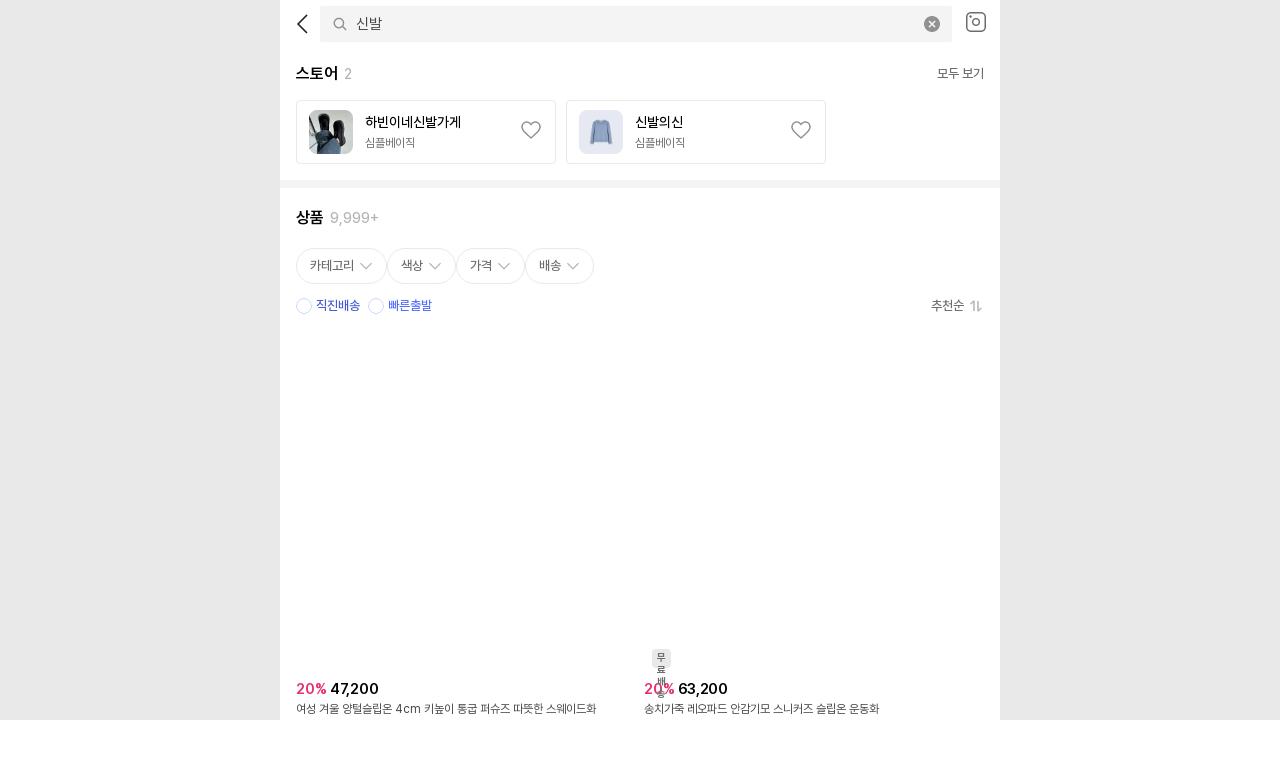

--- FILE ---
content_type: text/html; charset=utf-8
request_url: https://fashionbykakao.com/search?keyword=%EC%8B%A0%EB%B0%9C
body_size: 8429
content:
<!DOCTYPE html><html lang="ko-KR"><head><meta charSet="utf-8"/><link rel="preload" href="https://cf.res.s.zigzag.kr/fonts/Pretendard/Pretendard-Regular.woff2" as="font" type="font/woff2" crossorigin="anonymous"/><link rel="preload" href="https://cf.res.s.zigzag.kr/fonts/Pretendard/Pretendard-Medium.woff2" as="font" type="font/woff2" crossorigin="anonymous"/><link rel="preload" href="https://cf.res.s.zigzag.kr/fonts/Pretendard/Pretendard-SemiBold.woff2" as="font" type="font/woff2" crossorigin="anonymous"/><link rel="preload" href="https://cf.res.s.zigzag.kr/fonts/Pretendard/Pretendard-Bold.woff2" as="font" type="font/woff2" crossorigin="anonymous"/><meta name="viewport" content="width=device-width,initial-scale=1.0,minimum-scale=1.0,maximum-scale=1.0,user-scalable=no,viewport-fit=cover"/><title>패션 바이 카카오 | 검색</title><meta property="og:title" content="패션 바이 카카오 | 검색"/><meta property="og:url" content="https://fashionbykakao.com/search"/><meta property="og:image" content="https://fashionbykakao.com/logo.png"/><meta property="og:type" content="website"/><meta property="og:site_name" content="패션 바이 카카오"/><meta property="og:description" content="이제 패션도 카카오에서"/><meta name="description" content="이제 패션도 카카오에서"/><meta name="next-head-count" content="14"/><meta http-equiv="X-UA-Compatible" content="IE=edge"/><meta charSet="utf-8"/><meta name="facebook-domain-verification" content="34md4ykcgqaqec2ijekpmu8y1nhjre"/><meta name="google-site-verification" content="nQH8knXuSmpvInEdzNdRv15vpeO48TrW6DT8XMuVB1s"/><link rel="icon" href="/favicons/favicon.ico"/><link rel="icon" type="image/png" href="/favicons/48x48.png" sizes="48x48"/><link rel="icon" type="image/png" href="/favicons/96x96.png" sizes="96x96"/><link rel="icon" type="image/png" href="/favicons/152x152.png" sizes="152x152"/><link rel="icon" type="image/png" href="/favicons/180x180.png" sizes="180x180"/><link rel="icon" type="image/png" href="/favicons/192x192.png" sizes="192x192"/><script>
(function(a_,i_,r_,_b,_r,_i,_d,_g,_e){if(!a_[_b]){var m=function(){var c=i_.createElement(r_);c.onerror=function(){f.queue.filter(function(b){return 0<=_d.indexOf(b[0])}).forEach(function(b){b=b[1];b=b[b.length-1];"function"===typeof b&&b("error occur when load airbridge")})};c.async=1;c.src=_r;"complete"===i_.readyState?i_.head.appendChild(c):i_.addEventListener("readystatechange",function g(){"complete"===i_.readyState&&(i_.removeEventListener("readystatechange",g),i_.head.appendChild(c))})},f={queue:[],get isSDKEnabled(){return!1}};_i.concat(_d).forEach(function(c){var b=c.split("."),g=b.pop();b.reduce(function(n,p){return n[p]=n[p]||{}},f)[g]=function(){f.queue.push([c,arguments])}});a_[_b]=f;0<_g?(a_=new (a_.XDomainRequest||a_.XMLHttpRequest),_b=function(){},a_.open("GET",_r),a_.timeout=_g,a_.onload=function(){m()},a_.onerror=_b,a_.onprogress=_b,a_.ontimeout=_b,a_.send()):m()}})(window,document,"script","airbridge","//static.airbridge.io/sdk/latest/airbridge.min.js","init startTracking fetchResource setBanner setDownload setDownloads openDeeplink setDeeplinks sendWeb setUserAgent setUserAlias addUserAlias setMobileAppData setUserId setUserEmail setUserPhone setUserAttributes clearUser setDeviceAlias removeDeviceAlias clearDeviceAlias setDeviceIFV setDeviceIFA setDeviceGAID events.send events.signIn events.signUp events.signOut events.purchased events.addedToCart events.productDetailsViewEvent events.homeViewEvent events.productListViewEvent events.searchResultViewEvent".split(" "),["events.wait","createTouchpoint"],0);
airbridge.init({app: 'fbk', webToken: '48cbd1b50915459fbff9c35d09bdf383', utmParsing: true});</script><link rel="preload" href="/_next/static/css/4373bc5d4ed2095f.css" as="style"/><link rel="stylesheet" href="/_next/static/css/4373bc5d4ed2095f.css" data-n-g=""/><link rel="preload" href="/_next/static/css/e66901851f277422.css" as="style"/><link rel="stylesheet" href="/_next/static/css/e66901851f277422.css" data-n-p=""/><noscript data-n-css=""></noscript><script defer="" nomodule="" src="/_next/static/chunks/polyfills-c67a75d1b6f99dc8.js"></script><script src="/_next/static/chunks/webpack-df804f0697cfc430.js" defer=""></script><script src="/_next/static/chunks/framework-d583295f3144c491.js" defer=""></script><script src="/_next/static/chunks/main-0711f77a462fecff.js" defer=""></script><script src="/_next/static/chunks/framer-motion-ba6d5f8844011351.js" defer=""></script><script src="/_next/static/chunks/sentry-5b2cf3f0a6c4ead4.js" defer=""></script><script src="/_next/static/chunks/lottie-49b941c8c4d5c69c.js" defer=""></script><script src="/_next/static/chunks/pages/_app-93a6e8f23f99a0f6.js" defer=""></script><script src="/_next/static/chunks/3768-3b9d15ddbf7e6716.js" defer=""></script><script src="/_next/static/chunks/2554-96cd3bd2833f939a.js" defer=""></script><script src="/_next/static/chunks/1440-b3e299da33f302ed.js" defer=""></script><script src="/_next/static/chunks/9303-95f8dfe9db0cfe16.js" defer=""></script><script src="/_next/static/chunks/7522-c5340f45aa174956.js" defer=""></script><script src="/_next/static/chunks/276-df0bb896dda644b4.js" defer=""></script><script src="/_next/static/chunks/8698-652845d6d12bbe25.js" defer=""></script><script src="/_next/static/chunks/6080-4aaeee0c6f3da79c.js" defer=""></script><script src="/_next/static/chunks/5581-569b2c0112dea3c4.js" defer=""></script><script src="/_next/static/chunks/9763-35fb8390de59c297.js" defer=""></script><script src="/_next/static/chunks/636-52d6b93e72b6f041.js" defer=""></script><script src="/_next/static/chunks/9177-9c08ca0b1ec9fc77.js" defer=""></script><script src="/_next/static/chunks/pages/search-059422379cf48eff.js" defer=""></script><script src="/_next/static/0kDpSpTkSx7DSaU31B3Gp/_buildManifest.js" defer=""></script><script src="/_next/static/0kDpSpTkSx7DSaU31B3Gp/_ssgManifest.js" defer=""></script></head><body><script src="https://t1.kakaocdn.net/kakao_js_sdk/2.1.0/kakao.min.js" integrity="sha384-dpu02ieKC6NUeKFoGMOKz6102CLEWi9+5RQjWSV0ikYSFFd8M3Wp2reIcquJOemx" crossorigin="anonymous"></script><style data-emotion="css 14enemm">.css-14enemm{position:relative;background:#E9E9E9;}</style><div class="css-14enemm e1exy8ep0"><div id="__next"><style data-emotion="css-global 1jhuv5i">html,body{-webkit-font-smoothing:antialiased;-webkit-overflow-scrolling:touch;-ms-overflow-style:none;touch-action:manipulation;width:100%;height:100%;font-family:Ecommerce,sans-serif;background:#FFFFFF;color:#242424;}#__next,#root{max-width:720px;min-height:100vh;width:100%;height:100%;background:rgb(255, 255, 255);margin:0 auto;}*{box-sizing:border-box;outline:none;-webkit-tap-highlight-color:transparent;}*:not(input, textarea){-webkit-user-select:none;-moz-user-select:none;-ms-user-select:none;-webkit-user-select:none;-moz-user-select:none;-ms-user-select:none;user-select:none;-webkit-user-drag:none;-moz-user-drag:none;-ms-user-drag:none;user-drag:none;}h1,h2,h3,h4,h5,h6,p,ul,li{margin:0;padding:0;}ol,ul{list-style:none;}html{-webkit-text-size-adjust:100%;}body{margin:0;}main{display:block;}hr{box-sizing:content-box;height:0;overflow:visible;}pre{font-family:monospace,monospace;font-size:1em;}a,button{cursor:pointer;}a,button,input,label,select{background-color:transparent;}a:link,a:active,a:visited{color:inherit;-webkit-text-decoration:inherit;text-decoration:inherit;}abbr[title]{border-bottom:none;-webkit-text-decoration:underline;text-decoration:underline;-webkit-text-decoration:underline dotted;text-decoration:underline dotted;}b,strong{font-weight:bolder;}code,kbd,samp{font-family:monospace,monospace;font-size:1em;}small{font-size:80%;}sub,sup{font-size:75%;line-height:0;position:relative;vertical-align:baseline;}sub{bottom:-0.25em;}sup{top:-0.5em;}img{display:block;width:100%;border-style:none;}button,input,optgroup,select,figure,textarea{font-family:inherit;font-size:100%;line-height:1.15;margin:0;padding:0;border:none;}button,input{overflow:visible;}button,select{text-transform:none;-webkit-appearance:none;-moz-appearance:none;text-indent:1px;text-overflow:'';}input,textarea,input[type='text']{-webkit-appearance:none;-moz-appearance:none;-webkit-appearance:none;-moz-appearance:none;-ms-appearance:none;appearance:none;}button,[type='button'],[type='reset'],[type='submit']{-webkit-appearance:button;}button::-moz-focus-inner,[type='button']::-moz-focus-inner,[type='reset']::-moz-focus-inner,[type='submit']::-moz-focus-inner{border-style:none;padding:0;}button:-moz-focusring,[type='button']:-moz-focusring,[type='reset']:-moz-focusring,[type='submit']:-moz-focusring{outline:1px dotted ButtonText;}fieldset{padding:0.35em 0.75em 0.625em;}input:-webkit-autofill,input:-webkit-autofill:hover,input:-webkit-autofill:focus,input:-webkit-autofill:active,textarea:-webkit-autofill,textarea:-webkit-autofill:hover,textarea:-webkit-autofill:focus,select:-webkit-autofill,select:-webkit-autofill:hover,select:-webkit-autofill:focus{-webkit-transition:background-color 9999s ease-in-out 0s;transition:background-color 9999s ease-in-out 0s;}legend{box-sizing:border-box;color:inherit;display:table;max-width:100%;padding:0;white-space:normal;}progress{vertical-align:baseline;}textarea{overflow:auto;}[type='checkbox'],[type='radio']{box-sizing:border-box;padding:0;}[type='number']::-webkit-inner-spin-button,[type='number']::-webkit-outer-spin-button{height:auto;}[type='search']{-webkit-appearance:textfield;outline-offset:-2px;}[type='search']::-webkit-search-decoration{-webkit-appearance:none;}::-webkit-file-upload-button{-webkit-appearance:button;font:inherit;}details{display:block;}summary{display:-webkit-box;display:-webkit-list-item;display:-ms-list-itembox;display:list-item;}template{display:none;}[hidden]{display:none;}</style><style data-emotion="css-global xi07xp">@font-face{font-family:Ecommerce;src:local('Pretendard-Regular'),url('https://cf.res.s.zigzag.kr/fonts/Pretendard/Pretendard-Regular.woff2') format('woff2'),url('https://cf.res.s.zigzag.kr/fonts/Pretendard/Pretendard-Regular.woff') format('woff');font-weight:400;font-display:swap;}@font-face{font-family:Ecommerce;src:local('Pretendard-Medium'),url('https://cf.res.s.zigzag.kr/fonts/Pretendard/Pretendard-Medium.woff2') format('woff2'),url('https://cf.res.s.zigzag.kr/fonts/Pretendard-Medium.woff') format('woff');font-weight:500;font-display:swap;}@font-face{font-family:Ecommerce;src:local('Pretendard-SemiBold'),url('https://cf.res.s.zigzag.kr/fonts/Pretendard/Pretendard-SemiBold.woff2') format('woff2'),url('https://cf.ad-display.s.zigzag.kr/fbk/fonts/Pretendard-SemiBold.woff') format('woff');font-weight:600;font-display:swap;}@font-face{font-family:Ecommerce;src:local('Pretendard-Bold'),url('https://cf.res.s.zigzag.kr/fonts/Pretendard/Pretendard-Bold.woff2') format('woff2'),url('https://cf.ad-display.s.zigzag.kr/fbk/fonts/Pretendard-Bold.woff') format('woff');font-weight:800;font-display:swap;}.title1{font-size:24px;line-height:29px;font-weight:800;}.title2{font-size:20px;line-height:24px;font-weight:600;}.title2_medium{font-size:20px;line-height:24px;font-weight:500;}.title3{font-size:18px;line-height:21.6px;font-weight:500;}.title4{font-size:16px;line-height:19.2px;font-weight:600;}.title4-semibold{font-size:17px;line-height:22.95px;font-weight:600;}.title5{font-size:16px;line-height:19.2px;font-weight:500;}.title7{font-size:14px;line-height:16.8px;font-weight:500;}.body1{font-size:16px;line-height:19.2px;font-weight:400;}.body2{font-size:15px;line-height:18px;font-weight:400;}.body3{font-size:14px;line-height:16.8px;font-weight:400;}.small1{font-size:13px;line-height:15.6px;font-weight:500;}.small1-bold{font-size:13px;line-height:15.6px;font-weight:600;}.small1-regular{font-size:13px;line-height:15.6px;font-weight:400;}.small2{font-size:12px;line-height:14.4px;font-weight:600;}.small2-regular{font-size:12px;line-height:14.4px;font-weight:400;}.small2-bold{font-size:12px;line-height:14.4px;font-weight:700;}.small3-bold{font-size:11px;line-height:13px;font-weight:700;}.small3-medium{font-size:11px;line-height:13px;font-weight:500;}.small4-semibold{font-weight:600;font-size:10px;line-height:12px;}.small4{font-weight:400;font-size:10px;line-height:12px;}.small5{font-size:9px;line-height:10.8px;font-weight:500;}.sub-title1{font-size:17px;line-height:20px;font-weight:800;}.sub-title2{font-size:16px;line-height:19px;font-weight:600;}.sub-title3{font-size:14px;line-height:16px;font-weight:600;}.button{font-size:15px;line-height:18px;font-weight:500;}.button-small{font-size:13px;line-height:15.6px;font-weight:500;}.caption{font-size:13px;line-height:15px;font-weight:600;}.tag{font-size:12px;line-height:14px;font-weight:600;}.title1-num{font-size:25px;line-height:34px;font-weight:800;}.title2-num{font-size:20px;line-height:27px;font-weight:800;}.title6-num{font-size:15px;line-height:20px;font-weight:800;}.body1-num{font-size:17px;line-height:23px;font-weight:400;}.body2-num{font-size:15px;line-height:20px;font-weight:500;}.body3-num{font-size:14px;line-height:19px;font-weight:400;}.small2-num{font-size:12px;line-height:16.39px;font-weight:500;}.sub-title1-num{font-size:17px;line-height:23px;font-weight:800;}.sub-title2-num{font-size:16px;line-height:22px;font-weight:600;}.sub-title3-num{font-size:14px;line-height:19px;font-weight:800;}.button-num{font-size:15px;line-height:20px;font-weight:800;}.button-small-num{font-size:13px;line-height:18px;font-weight:800;}.caption-num{font-size:13px;line-height:18px;font-weight:600;}.tag-num{font-size:12px;line-height:16px;font-weight:600;}</style><style data-emotion="css-global l2n4ws">#__next,#root{max-width:720px;width:100%;height:100%;background:#FFFFFF;margin:0 auto;}a,button{cursor:pointer;-webkit-transition:background 0.25s cubic-bezier(0.33, 1, 0.68, 1),color 0.25s cubic-bezier(0.33, 1, 0.68, 1);transition:background 0.25s cubic-bezier(0.33, 1, 0.68, 1),color 0.25s cubic-bezier(0.33, 1, 0.68, 1);}a:active,button:active{background:rgba(36, 36, 36, 0.05);}</style><style data-emotion="css 1qesdsb">.css-1qesdsb{background-color:white;}</style><div class="css-1qesdsb exxidtf0"><style data-emotion="css 12r6s76">.css-12r6s76{display:-webkit-box;display:-webkit-flex;display:-ms-flexbox;display:flex;height:48px;width:100%;-webkit-align-items:center;-webkit-box-align:center;-ms-flex-align:center;align-items:center;padding:12px 12px 12px 16px;z-index:310;position:-webkit-sticky;position:sticky;top:0;left:0;right:0;-webkit-box-pack:space-around;-ms-flex-pack:space-around;-webkit-justify-content:space-around;justify-content:space-around;background-color:#FFFFFF;}</style><header class="css-12r6s76 ec51sp43"><style data-emotion="css 10dd4bs">.css-10dd4bs{display:-webkit-box;display:-webkit-flex;display:-ms-flexbox;display:flex;-webkit-column-gap:14px;column-gap:14px;-webkit-flex:1 1 0%;-ms-flex:1 1 0%;flex:1 1 0%;-webkit-box-pack:start;-ms-flex-pack:start;-webkit-justify-content:flex-start;justify-content:flex-start;}.css-10dd4bs svg{cursor:pointer;}</style><div class="css-10dd4bs ec51sp41"><svg width="24" height="24" viewBox="0 0 24 24" fill="none"><path d="M11 3L2 12L11 21" stroke="#242424" stroke-width="1.5"></path></svg></div><style data-emotion="css cqigx1">.css-cqigx1{width:100%;}.css-cqigx1 >h2{text-overflow:ellipsis;white-space:nowrap;overflow:hidden;}</style><div class="title css-cqigx1 ec51sp42"><style data-emotion="css 1j97xhc">.css-1j97xhc{margin-right:12px;}</style><div class="css-1j97xhc ew9yl711"><style data-emotion="css tykz9v">.css-tykz9v{position:relative;display:-webkit-box;display:-webkit-flex;display:-ms-flexbox;display:flex;-webkit-align-items:center;-webkit-box-align:center;-ms-flex-align:center;align-items:center;background:#F4F4F4;border-radius:2px;height:36px;width:100%;padding:0 12px 0 12px;}.css-tykz9v >svg{-webkit-flex-shrink:0;-ms-flex-negative:0;flex-shrink:0;}.css-tykz9v .custom_place_holder{overflow:hidden;text-overflow:ellipsis;white-space:nowrap;max-width:270px;}</style><div class="css-tykz9v e1hrxuj92"><svg width="16" height="16" color="#919191" viewBox="0 0 16 16"><path fill-rule="evenodd" clip-rule="evenodd" d="M9.69306 4.26546C11.2471 5.81946 11.2471 8.339 9.69306 9.89301C8.13905 11.447 5.61951 11.447 4.0655 9.89301C2.5115 8.339 2.5115 5.81946 4.0655 4.26546C5.61951 2.71145 8.13905 2.71145 9.69306 4.26546ZM11.2729 10.1844C12.7608 8.08446 12.5642 5.15667 10.683 3.27551C8.58227 1.17477 5.17629 1.17477 3.07555 3.27551C0.974815 5.37625 0.974815 8.78222 3.07555 10.883C5.05975 12.8672 8.20837 12.9772 10.3218 11.2132L13.5578 14.4493L14.5478 13.4593L11.2729 10.1844Z" fill="#919191"></path></svg><style data-emotion="css nnzxi0">.css-nnzxi0{display:block;margin:0 8px 0 8px;font-size:15px;line-height:21px;font-weight:400;padding:0;color:#484848;border:none;background:none;caret-color:#FF6AA0;width:100%;text-overflow:ellipsis;}.css-nnzxi0::-webkit-input-placeholder{color:#919191;position:relative;padding:0 0 0 16px;}.css-nnzxi0::-moz-placeholder{color:#919191;position:relative;padding:0 0 0 16px;}.css-nnzxi0:-ms-input-placeholder{color:#919191;position:relative;padding:0 0 0 16px;}.css-nnzxi0::placeholder{color:#919191;position:relative;padding:0 0 0 16px;}.css-nnzxi0:focus{outline:none;}</style><input class="title7 css-nnzxi0 e1hrxuj91" id="search_input" value=""/><style data-emotion="css 1ibr2py">.css-1ibr2py{position:absolute;padding:0 0 0 24px;}.css-1ibr2py .zigin{font-weight:400;color:#536DFE;}</style><label for="search_input" class="css-1ibr2py e1hrxuj93"><style data-emotion="css zhedht">.css-zhedht{font-size:15px;line-height:21px;font-weight:400;color:#919191;text-align:left;margin:0px 0px 0px 0px;}</style><span color="gray_inactive" class="css-zhedht e11h01bh0">상품이나 스토어를 검색해 보세요.</span></label><style data-emotion="css zjik7">.css-zjik7{display:-webkit-box;display:-webkit-flex;display:-ms-flexbox;display:flex;}</style><button class="css-zjik7 e1hrxuj90"><svg width="16" height="16" viewBox="0 0 16 16" fill="none" style="visibility:hidden"><path fill-rule="evenodd" clip-rule="evenodd" d="M0 8C0 12.4183 3.58172 16 8 16C12.4183 16 16 12.4183 16 8C16 3.58172 12.4183 0 8 0C3.58172 0 0 3.58172 0 8ZM4.5 5.56066L5.56066 4.5L8.04205 6.98139L10.5234 4.5L11.5841 5.56066L9.10271 8.04205L11.5841 10.5234L10.5234 11.5841L8.04205 9.10271L5.56066 11.5841L4.5 10.5234L6.98139 8.04205L4.5 5.56066Z" fill="#919191"></path></svg></button></div></div></div><style data-emotion="css 1hagkcf">.css-1hagkcf{display:-webkit-box;display:-webkit-flex;display:-ms-flexbox;display:flex;-webkit-column-gap:14px;column-gap:14px;-webkit-flex:1 1 0%;-ms-flex:1 1 0%;flex:1 1 0%;-webkit-box-pack:end;-ms-flex-pack:end;-webkit-justify-content:flex-end;justify-content:flex-end;}.css-1hagkcf svg{cursor:pointer;}</style><div class="css-1hagkcf ec51sp40"><div><a class="image-search" href="/search/image"><svg width="24" height="24" viewBox="0 0 24 24" fill="none"><path fill-rule="evenodd" clip-rule="evenodd" d="M17 3.4H7C5.01178 3.4 3.4 5.01178 3.4 7V17C3.4 18.9882 5.01178 20.6 7 20.6H17C18.9882 20.6 20.6 18.9882 20.6 17V7C20.6 5.01178 18.9882 3.4 17 3.4ZM7 2C4.23858 2 2 4.23858 2 7V17C2 19.7614 4.23858 22 7 22H17C19.7614 22 22 19.7614 22 17V7C22 4.23858 19.7614 2 17 2H7ZM12 14.6909C13.4861 14.6909 14.6909 13.4861 14.6909 12C14.6909 10.5139 13.4861 9.30909 12 9.30909C10.5139 9.30909 9.30909 10.5139 9.30909 12C9.30909 13.4861 10.5139 14.6909 12 14.6909ZM12 16.0909C14.2593 16.0909 16.0909 14.2593 16.0909 12C16.0909 9.74065 14.2593 7.90909 12 7.90909C9.74065 7.90909 7.90909 9.74065 7.90909 12C7.90909 14.2593 9.74065 16.0909 12 16.0909ZM6.55005 5.3C5.85969 5.3 5.30005 5.85964 5.30005 6.55C5.30005 7.24036 5.85969 7.8 6.55005 7.8C7.2404 7.8 7.80005 7.24036 7.80005 6.55C7.80005 5.85964 7.2404 5.3 6.55005 5.3Z" fill="#6D6D6D"></path></svg></a></div></div></header><!--$--><style data-emotion="css l2m56p">.css-l2m56p{padding:8px 0 9px;}</style><section class="css-l2m56p e78gl701"><style data-emotion="css 1iwgncd">.css-1iwgncd{padding:15px 16px;display:-webkit-box;display:-webkit-flex;display:-ms-flexbox;display:flex;-webkit-align-items:center;-webkit-box-align:center;-ms-flex-align:center;align-items:center;-webkit-box-pack:justify;-webkit-justify-content:space-between;justify-content:space-between;}</style><div class="css-1iwgncd e8h4ktt0"><style data-emotion="css fo6tnj">.css-fo6tnj{font-size:16px;line-height:22.4px;font-weight:600;color:#000000;text-align:left;margin:0px 0px 0px 0px;}</style><span color="gray_primary" class="css-fo6tnj e11h01bh0">인기 검색어</span></div><style data-emotion="css 17d9c7t">.css-17d9c7t{padding:0 16px 0 12px;}.css-17d9c7t .keyword_button{margin:0px 6px 8px 0px;}</style><div class="css-17d9c7t e78gl700"><a href="/search?keyword=%EB%B9%84%EB%B0%94%EB%A3%A8%EB%B9%84"><style data-emotion="css soirq5">.css-soirq5{padding:9px 12px 8px;height:36px;background-color:white;color:#6D6D6D;border:1px solid #E9E9E9;}</style><style data-emotion="css 806zdw">.css-806zdw{font-size:13px;line-height:18.2px;font-weight:500;cursor:pointer;border-radius:18px;display:-webkit-inline-box;display:-webkit-inline-flex;display:-ms-inline-flexbox;display:inline-flex;-webkit-align-items:center;-webkit-box-align:center;-ms-flex-align:center;align-items:center;-webkit-box-pack:center;-ms-flex-pack:center;-webkit-justify-content:center;justify-content:center;box-sizing:border-box;position:relative;vertical-align:middle;opacity:1;padding:9px 12px 8px;height:36px;background-color:white;color:#6D6D6D;border:1px solid #E9E9E9;}.css-806zdw svg path{pointer-events:none;}</style><button class="keyword_button css-806zdw ed12max0">비바루비</button></a><a href="/search?keyword=%EB%8B%A4%EB%B0%94%EA%B1%B8"><button class="keyword_button css-806zdw ed12max0">다바걸</button></a><a href="/search?keyword=%EB%94%98%ED%8A%B8"><button class="keyword_button css-806zdw ed12max0">딘트</button></a><a href="/search?keyword=%EB%82%9C%EB%8B%9D%EA%B5%AC"><button class="keyword_button css-806zdw ed12max0">난닝구</button></a><a href="/search?keyword=%EA%B8%88%EC%B0%8C"><button class="keyword_button css-806zdw ed12max0">금찌</button></a><a href="/search?keyword=%EB%A9%94%EC%9D%B4%EB%B9%88%EC%8A%A4"><button class="keyword_button css-806zdw ed12max0">메이빈스</button></a><a href="/search?keyword=%EB%A6%AC%EB%B2%84%EC%8B%9C%EB%B8%94%20%EB%AC%B4%EC%8A%A4%ED%83%95"><button class="keyword_button css-806zdw ed12max0">리버시블 무스탕</button></a><a href="/search?keyword=%EC%8B%9C%ED%81%AC%ED%8F%AD%EC%8A%A4"><button class="keyword_button css-806zdw ed12max0">시크폭스</button></a><a href="/search?keyword=%EB%AC%B4%EC%8A%A4%ED%83%95"><button class="keyword_button css-806zdw ed12max0">무스탕</button></a><a href="/search?keyword=%EB%AF%B8%EB%82%98%EA%B7%B8%EB%9E%A8"><button class="keyword_button css-806zdw ed12max0">미나그램</button></a><a href="/search?keyword=%EC%8A%A4%EC%9C%84%ED%8A%B8%EA%B8%80%EB%9E%A8"><button class="keyword_button css-806zdw ed12max0">스위트글램</button></a><a href="/search?keyword=%EB%82%98%ED%81%AC21"><button class="keyword_button css-806zdw ed12max0">나크21</button></a><a href="/search?keyword=%EA%B9%9C%EC%9E%A5%EC%98%A4%EB%A6%AC"><button class="keyword_button css-806zdw ed12max0">깜장오리</button></a><a href="/search?keyword=%EA%B2%A8%EC%9A%B8%EC%9B%90%ED%94%BC%EC%8A%A4"><button class="keyword_button css-806zdw ed12max0">겨울원피스</button></a><a href="/search?keyword=%EC%9B%90%ED%94%BC%EC%8A%A4"><button class="keyword_button css-806zdw ed12max0">원피스</button></a></div></section><article class="css-0 e17rthdv1"><style data-emotion="css 1o5hyy6">.css-1o5hyy6{height:52px;padding:8px 16px;display:-webkit-box;display:-webkit-flex;display:-ms-flexbox;display:flex;-webkit-align-items:center;-webkit-box-align:center;-ms-flex-align:center;align-items:center;-webkit-box-pack:justify;-webkit-justify-content:space-between;justify-content:space-between;margin-top:4px;}</style><div class="css-1o5hyy6 e17rthdv0"><span color="gray_primary" class="css-fo6tnj e11h01bh0">최근 본 상품</span><a class="css-0" href="/recent-products"><style data-emotion="css 174iflr">.css-174iflr{font-size:13px;line-height:18.2px;font-weight:500;color:#6D6D6D;text-align:left;margin:0px 0px 0px 0px;}</style><span color="gray_secondary" class="css-174iflr e11h01bh0">모두 보기</span></a></div><style data-emotion="css 1snhtle">.css-1snhtle{-ms-overflow-style:none;scrollbar-width:none;display:-webkit-box;display:-webkit-flex;display:-ms-flexbox;display:flex;-webkit-box-flex-wrap:nowrap;-webkit-flex-wrap:nowrap;-ms-flex-wrap:nowrap;flex-wrap:nowrap;overflow-x:auto;overflow-y:hidden;padding:0 16px 16px 16px;}.css-1snhtle::-webkit-scrollbar{display:none;}</style><ul class="css-1snhtle e10qel5k0"><style data-emotion="css ojfzv3">.css-ojfzv3{-webkit-flex:0;-ms-flex:0;flex:0;cursor:pointer;margin-right:4px;min-width:83px;}</style><li class="css-ojfzv3 em4dx1b0"><style data-emotion="css 1796da4">.css-1796da4{position:relative;margin-bottom:-0.6px;padding-bottom:100%;width:100%;overflow:hidden;}</style><div class="css-1796da4 esif2bk1"><style data-emotion="css 1mo0agy">.css-1mo0agy{position:absolute;top:0;right:0;bottom:0;left:0;width:100%;}</style><div class="css-1mo0agy esif2bk0"><style data-emotion="css 1pb7m76">.css-1pb7m76{width:100%;height:100%;border-radius:2px;}</style><style data-emotion="css 1h4vjsm">.css-1h4vjsm{background-color:#F4F4F4;width:100%;height:100%;border-radius:2px;}</style><div class="css-1h4vjsm e1szxntc0"></div></div></div></li><li class="css-ojfzv3 em4dx1b0"><div class="css-1796da4 esif2bk1"><div class="css-1mo0agy esif2bk0"><div class="css-1h4vjsm e1szxntc0"></div></div></div></li><li class="css-ojfzv3 em4dx1b0"><div class="css-1796da4 esif2bk1"><div class="css-1mo0agy esif2bk0"><div class="css-1h4vjsm e1szxntc0"></div></div></div></li><li class="css-ojfzv3 em4dx1b0"><div class="css-1796da4 esif2bk1"><div class="css-1mo0agy esif2bk0"><div class="css-1h4vjsm e1szxntc0"></div></div></div></li><li class="css-ojfzv3 em4dx1b0"><div class="css-1796da4 esif2bk1"><div class="css-1mo0agy esif2bk0"><div class="css-1h4vjsm e1szxntc0"></div></div></div></li><li class="css-ojfzv3 em4dx1b0"><div class="css-1796da4 esif2bk1"><div class="css-1mo0agy esif2bk0"><div class="css-1h4vjsm e1szxntc0"></div></div></div></li><li class="css-ojfzv3 em4dx1b0"><div class="css-1796da4 esif2bk1"><div class="css-1mo0agy esif2bk0"><div class="css-1h4vjsm e1szxntc0"></div></div></div></li><li class="css-ojfzv3 em4dx1b0"><div class="css-1796da4 esif2bk1"><div class="css-1mo0agy esif2bk0"><div class="css-1h4vjsm e1szxntc0"></div></div></div></li><li class="css-ojfzv3 em4dx1b0"><div class="css-1796da4 esif2bk1"><div class="css-1mo0agy esif2bk0"><div class="css-1h4vjsm e1szxntc0"></div></div></div></li><li class="css-ojfzv3 em4dx1b0"><div class="css-1796da4 esif2bk1"><div class="css-1mo0agy esif2bk0"><div class="css-1h4vjsm e1szxntc0"></div></div></div></li></ul></article><!--/$--></div></div></div><script id="__NEXT_DATA__" type="application/json">{"props":{"pageProps":{"dehydratedState":{"mutations":[],"queries":[{"state":{"data":{"recent_searches_title":"내가 찾아 봤던","keywords_title":"지금 가장 인기있는","keywords":["비바루비","다바걸","딘트","난닝구","금찌","메이빈스","리버시블 무스탕","시크폭스","무스탕","미나그램","스위트글램","나크21","깜장오리","겨울원피스","원피스"]},"dataUpdateCount":1,"dataUpdatedAt":1769029638395,"error":null,"errorUpdateCount":0,"errorUpdatedAt":0,"fetchFailureCount":0,"fetchFailureReason":null,"fetchMeta":null,"isInvalidated":false,"status":"success","fetchStatus":"idle"},"queryKey":["getSearchGoodsSuggestion"],"queryHash":"[\"getSearchGoodsSuggestion\"]"}]},"user_agent":"Mozilla/5.0 (Macintosh; Intel Mac OS X 10_15_7) AppleWebKit/537.36 (KHTML, like Gecko) Chrome/131.0.0.0 Safari/537.36; ClaudeBot/1.0; +claudebot@anthropic.com)","server_time":1769029638369}},"page":"/search","query":{"keyword":"신발"},"buildId":"0kDpSpTkSx7DSaU31B3Gp","runtimeConfig":{"config":{"site_name":"패션 바이 카카오","baseDomain":"zigzag.kr","apiBaseUrl":"https://fashionbykakao.com/api/store","apiConsumerBaseUrl":"https://fashionbykakao.com/api/2","appUrl":"https://fashionbykakao.com","contentUrl":"https://content.zigzag.kr","assetPrefix":"","payApiBaseUrl":"https://api.zigzag.kr/api/user-pay","simplePayPassword":"https://api.zigzag.kr/api/security-keypad/static/js/simple_pay/simple_pay_password.js","simpleBankAppVersion":"6.6.0","reviewAppIOSVersion":"6.12.0","reviewAppAndroidVersion":"6.14.1","sentry_dsn":"https://f91a64217e594c459955cf3a78a34a31@o314572.ingest.sentry.io/6208248","sentry_org":"zigzag-production","kakaoRestApiKey":"b8eff74ca809c69442797ec2cd49f887","kakaoSandboxRestApiKey":"3811c64be198b28952291e750f78592a","kakaoJavascriptKey":"a646d3f89c20d25dbf2b6d61c9956b5a","live_player_access_key":"dIjVRVKEX4svFNBhXvpn","resUrl":"https://cf.res.s.zigzag.kr","aasaDestination":"/.well-known/apple-app-site-association.prod","s3_cf_url":"https://cf.ad-display.s.zigzag.kr/fbk","ga_id":"G-7J9Q5CZNYW","fbq_id":"5618606671500405","app_scheme":"fbk","kakao_invite_friend_template_id":83272,"invite_code_welcome_coupon_id":"1680524","kakao_share_king_template_id":84222,"dynamic_deep_link":"https://fashionbykakao.page.link","ios_app_store_id":"653403166","firebase_web_key":"AIzaSyAp5QzeMiJP1ay9bxTsC83uf4HppuTNK2k","zendesk_url":"https://fashionbykakao.zendesk.com/hc/p/requests-with-sso","register_complete_welcome_coupon_id":"2b7d7af4-9b38-44f2-967c-3d644cbb7b14","random_benefit_content_uuid":"55e85698-642d-44fb-a8e4-1f111e3b32ff","random_benefit_metadata_uuid":"71d3ec04-caad-4047-8994-1f689dec927b","kid_category_id":"2187","root_product_category_id":"1112","airbridge_app_name":"fbk","airbridge_web_token":"48cbd1b50915459fbff9c35d09bdf383","airbridge_url":"https://abr.ge/@fbk","airbridge_share_channel":"in_app_share"}},"isFallback":false,"customServer":true,"gip":true,"appGip":true,"scriptLoader":[]}</script></body></html>

--- FILE ---
content_type: text/html; charset=utf-8
request_url: https://id.abr.ge/api/v2/third-party-cookie/identifier.html?requestID=814220712
body_size: 442
content:
<!DOCTYPE html>
<html>
<head><meta charset="utf-8"></head>
<body>

<pre>
    requestID: 814220712
    Reply: map[uuid:c0afcdb5-efe5-4477-a0cf-2a717ca40580]
</pre>
<script>
    var message = {
        requestID: '814220712',
        
        reply: (document.cookie.indexOf('ab180ClientId=') !== -1) ? {"uuid":"c0afcdb5-efe5-4477-a0cf-2a717ca40580"} : { error: 'Third party cookie is not supported' }
        
    }

    window.parent.postMessage(
        
        JSON.stringify(message)
        
    , '*');
</script>
</body>
</html>


--- FILE ---
content_type: text/css; charset=UTF-8
request_url: https://fashionbykakao.com/_next/static/css/4373bc5d4ed2095f.css
body_size: 2475
content:
.BasicTimer-module__wrapper___2m5II{display:flex;flex-direction:column;gap:16px}.BasicTimer-module__timer___3ucBr{display:flex;gap:16px;justify-content:center}.BasicTimer-module__timer-item___2Y1-u{display:flex;flex-direction:column;align-items:center}.Button-module__button___3asLj{position:relative;box-sizing:border-box;height:52px;padding:15px 24px;border-radius:4px;font-weight:500;font-size:16px;line-height:1.4}.Button-module__link___2X7nv{position:absolute;top:0;left:0;width:100%;height:100%;display:flex;align-items:center;justify-content:center;color:inherit;text-decoration:none}.Dialog-module__dialog-wrapper___1A1yi{position:fixed;z-index:1000;top:0;bottom:0;right:0;left:0}.Dialog-module__dialog-content___3JXXp{position:absolute;bottom:0;left:0;width:100%;transition:transform .3s ease;background-color:#fff;display:flex;flex-direction:column;border-radius:16px 16px 0 0;row-gap:8px;padding:16px 0 32px;box-shadow:0 2px 6px #000}.Dialog-module__close-button-wrapper___3Yw3n{display:flex;justify-content:flex-end;padding:11px 16px}.Dialog-module__close-button___3uP23{padding:0;border:none;background:none;cursor:pointer;font-size:20px;line-height:0}.Dialog-module__header___zeDnR{display:flex;flex-direction:column;row-gap:8px;padding:8px 24px 24px}.Dialog-module__icon-wrapper___207ff{display:flex;justify-content:center}.Dialog-module__icon-image___2KtvE{max-width:100%;height:60px}.Dialog-module__title___2fwe6{display:flex;justify-content:center;font-weight:600;font-size:18px;line-height:1.4;color:#000}.Dialog-module__content___2UeUy{display:flex;justify-content:center;font-weight:400;font-size:14px;line-height:1.4;color:#6d6d6d}.Dialog-module__footer___2dzWA{display:flex;padding:9px 16px;column-gap:7px}.EventLayout-module__content___2tLF8{-webkit-touch-callout:none;-webkit-user-select:none;user-select:none;--safe-area-inset-top:env(safe-area-inset-top,0px);--safe-area-inset-right:env(safe-area-inset-right,0px);--safe-area-inset-bottom:env(safe-area-inset-bottom,0px);--safe-area-inset-left:env(safe-area-inset-left,0px)}.FloatingButton-module__button___2-NRv{position:fixed;right:20px;bottom:60px;left:20px;padding:16px;border:0;font-size:15px;line-height:1.2}.SingleImage-module__wrapper___3cjPS{position:relative;width:100%;overflow:hidden}.SingleImage-module__area___1gFV9{position:relative}.SingleImage-module__image___1BNLN{width:calc(100% + .8px);height:calc(100% + .8px);object-fit:cover;display:block}.Skeleton-module__wrapper___25_9k{display:flex;align-items:center;justify-content:center;padding:16px;background-color:#d3d3d3;font-size:16px}.ToastMessage-module__wrapper___38Up4{position:fixed;z-index:1000;bottom:16px;right:16px;left:16px}.ToastMessage-module__message___2h74l{box-sizing:border-box;position:absolute;padding:15px 16px;display:flex;flex-direction:column;align-items:center;gap:10px;border-radius:4px;font-size:15px;line-height:1.2;font-weight:500;background-color:#242424;color:#fff;bottom:0;width:100%}.ToggleArea-module__header___UOiMp{position:relative}.ToggleArea-module__header-image___25bbi{width:100%}.Video-module__wrapper___3TL2x{position:relative;width:100%;overflow:hidden}.Video-module__clickToPlayUIWrapper___3Wol3{z-index:101;position:absolute;display:flex;align-items:center;justify-content:center;width:100%;height:100%}.Video-module__clickToPlayUIContent___9Tf5m{display:flex;gap:.5em;align-items:center;text-align:center;background-color:#000000b3;border-radius:100px;color:#fff;padding:1em 2em;font-weight:400;font-size:10px;line-height:1.2}.Video-module__clickToPlayUIContent___9Tf5m:after{content:"\25B6"}.Video-module__poster___2aqDX{z-index:100;position:absolute;background-color:#000;width:calc(100% + .8px);height:calc(100% + .8px);object-fit:cover;display:block}.Video-module__soundControl___8vZtj{z-index:101;position:absolute;display:flex;align-items:center;justify-content:center;width:40px;height:40px;left:28px;bottom:28px;border-radius:50%;background-color:#fff}.Video-module__soundIcon___3vBid{width:24px;height:auto}.Video-module__video___n-6mc{z-index:98;position:relative;background-color:#000;width:calc(100% + .8px);height:calc(100% + .8px);object-fit:cover;display:block}.StickerGroup-module__wrapper___1jvCa{position:relative}.StickerGroup-module__stickerWrapper___2m34l{position:absolute;overflow:hidden}.QuickArtworkTypeA-module__artwork___1SDCZ{position:relative;overflow:hidden}.QuickArtworkTypeA-module__artwork___1SDCZ *{padding:0;margin:0;font-family:Pretendard,-apple-system,BlinkMacSystemFont,system-ui,Roboto,Helvetica Neue,Segoe UI,Apple SD Gothic Neo,Noto Sans KR,Malgun Gothic,Apple Color Emoji,Segoe UI Emoji,Segoe UI Symbol,sans-serif}.QuickArtworkTypeA-module__artwork-background___1pZ8u>div{width:100%;height:100%}.QuickArtworkTypeA-module__artwork-dimmed___PTkPf{position:absolute;top:0;left:0;width:100%;height:100%;background-color:#000}.QuickArtworkTypeA-module__artwork-layout___1w__X{position:absolute;top:0;left:0;width:100%;height:100%;display:flex;flex-direction:column;justify-content:space-between}.QuickArtworkTypeA-module__artwork-description___3kQpH *{padding:0;margin:0}.QuickArtworkTypeA-module__artwork-title___7SOe7{font-weight:700;color:#fff}.QuickArtworkTypeA-module__artwork-subtitle___1ESwY{font-weight:500;color:#fff}.QuickArtworkTypeA-module__artwork-date___eA439{font-weight:400;color:#fff}.QuickArtworkTypeA-module__artwork-badge-list____Z769{display:flex;flex-wrap:wrap}.QuickArtworkTypeA-module__artwork-badge-item___2eBhe{display:flex;align-items:center;justify-content:center;font-weight:600;color:#fff;background-color:#0006}.QuickArtworkTypeB-module__artwork___Umblw{position:relative;overflow:hidden;background-color:#fff}.QuickArtworkTypeB-module__artwork___Umblw *{padding:0;margin:0;font-family:Pretendard,-apple-system,BlinkMacSystemFont,system-ui,Roboto,Helvetica Neue,Segoe UI,Apple SD Gothic Neo,Noto Sans KR,Malgun Gothic,Apple Color Emoji,Segoe UI Emoji,Segoe UI Symbol,sans-serif}.QuickArtworkTypeB-module__artwork-layout___3gaUX{display:flex;flex-direction:column}.QuickArtworkTypeB-module__artwork-title___2sbM8{font-weight:700;color:#242729}.QuickArtworkTypeB-module__artwork-subtitle___2F7Uz{font-weight:600;color:#a1a9ad}.QuickArtworkTypeB-module__artwork-date___1d-Ev{font-weight:400;color:#a1a9ad}.QuickArtworkTypeB-module__artwork-coupon___2x_KZ{position:relative;cursor:pointer;font-size:0}.QuickArtworkTypeB-module__artwork-coupon___2x_KZ:after{content:"";position:absolute;left:-10px;top:-10px;width:calc(100% + 20px);height:calc(100% + 20px)}.QuickArtworkTypeB-module__artwork-coupon-image___2s87N{width:100%;height:auto}.QuickArtworkTypeB-module__artwork-coupon-name___36jOP{position:absolute;transform:translateY(-50%);font-weight:700;color:#fff;pointer-events:none}.QuickArtworkTypeB-module__coupon-guide-texts___2toE8{color:#a1a9ad;list-style:disc}.QuickArtworkTypeB-module__coupon-guide-texts___2toE8>li{white-space:pre-line}.QuickBannerTypeA-module__banner___2Sruz{position:relative;height:auto;overflow:hidden}.QuickBannerTypeA-module__banner___2Sruz *{margin:0;padding:0}.QuickBannerTypeA-module__banner-layout___-9w4F{display:flex;flex-direction:column;justify-content:flex-start}.QuickBannerTypeA-module__banner-title___WRqg1{font-weight:700;color:#242729}.QuickBannerTypeA-module__banner-subtitle___39zHU{font-weight:600;color:#a1a9ad}.QuickBannerTypeB-module__banner___zLiVo{position:relative;height:auto;overflow:hidden;background-color:#fff}.QuickBannerTypeB-module__banner___zLiVo *{padding:0;margin:0;font-family:Pretendard,-apple-system,BlinkMacSystemFont,system-ui,Roboto,Helvetica Neue,Segoe UI,Apple SD Gothic Neo,Noto Sans KR,Malgun Gothic,Apple Color Emoji,Segoe UI Emoji,Segoe UI Symbol,sans-serif}.QuickBannerTypeB-module__banner-contents___34jx6{display:flex;flex-direction:column;justify-content:center;align-items:center;width:100%;height:100%}.QuickBannerTypeB-module__banner-title___1UaP-{font-weight:700;text-align:center;color:#fff}.QuickBannerTypeB-module__banner-subtitle___2Qz9e{font-weight:400;text-align:center;color:#fff}.QuickBenefitTypeA-module__coupon___16q4x{overflow:hidden;background-color:#f1ecea}.QuickBenefitTypeA-module__coupon___16q4x.QuickBenefitTypeA-module__dark___2BrdK{background-color:#000}.QuickBenefitTypeA-module__coupon___16q4x *{padding:0;margin:0;font-family:Pretendard,-apple-system,BlinkMacSystemFont,system-ui,Roboto,Helvetica Neue,Segoe UI,Apple SD Gothic Neo,Noto Sans KR,Malgun Gothic,Apple Color Emoji,Segoe UI Emoji,Segoe UI Symbol,sans-serif}.QuickBenefitTypeA-module__coupon-title___3ymlb{font-weight:700;color:#242729}.QuickBenefitTypeA-module__coupon-title___3ymlb.QuickBenefitTypeA-module__dark___2BrdK{color:#fafafb}.QuickBenefitTypeA-module__coupon-interaction___3iOZ4{position:relative;cursor:pointer}.QuickBenefitTypeA-module__coupon-interaction___3iOZ4:after{content:"";position:absolute;left:-10px;top:-10px;width:calc(100% + 20px);height:calc(100% + 20px)}.QuickBenefitTypeA-module__coupon-interaction-image___1Nb07{width:100%;height:auto}.QuickBenefitTypeA-module__coupon-interaction-content___3X9Ku{position:absolute;pointer-events:none}.QuickBenefitTypeA-module__coupon-interaction-subtitle___1rreZ{color:#b8bfc2;font-weight:600}.QuickBenefitTypeA-module__coupon-interaction-subtitle___1rreZ.QuickBenefitTypeA-module__dark___2BrdK{color:#4f5558}.QuickBenefitTypeA-module__coupon-interaction-title___3RuKK{color:#fafafb;font-weight:700}.QuickBenefitTypeA-module__coupon-interaction-title___3RuKK.QuickBenefitTypeA-module__dark___2BrdK{color:#242729}.QuickBenefitTypeA-module__coupon-guide-texts___2chnQ{color:#697175;list-style:disc}.QuickBenefitTypeA-module__coupon-guide-texts___2chnQ>li{white-space:pre-line}.QuickBenefitTypeA-module__coupon-guide-texts___2chnQ.QuickBenefitTypeA-module__dark___2BrdK{color:#828a8f}.QuickStoreTypeA-module__quick-store-a___3T3-y{position:relative;-webkit-user-select:none;user-select:none}.QuickStoreTypeA-module__store-background___3PTyT{width:100%;height:100%;object-fit:cover}.QuickStoreTypeA-module__store-contents___2d4vO{position:relative;height:100%;overflow:hidden}.QuickStoreTypeA-module__store-background-dim___2t4UY{position:absolute;top:0;left:0;width:100%;height:100%;background:#000}.QuickStoreTypeA-module__store-overlay___23OcJ{display:flex;flex-direction:column;justify-content:flex-end;position:absolute;top:0;left:0;width:100%;height:100%;z-index:1}.QuickStoreTypeA-module__store-info___3osMP{position:absolute}.QuickStoreTypeA-module__store-info___3osMP:after{content:"";position:absolute;left:0;top:-12px;width:calc(100%);height:calc(100% + 24px)}.QuickStoreTypeA-module__store-title___NvhCQ{font-weight:700;color:#fff;margin:0;padding:0}.QuickStoreTypeA-module__store-subtitle___gf-0e{display:flex;align-items:center;position:relative;outline:none;border:none;color:#fff;background-color:initial;padding:0;margin:0}.QuickStoreTypeA-module__action-button___1NvqJ{display:inline-flex;position:absolute;align-items:center;background:#fa6ee3;color:#fafafb;font-weight:600;outline:none;border:none}.QuickStoreTypeA-module__action-button___1NvqJ:after{content:"";position:absolute;left:-16px;top:-16px;width:calc(100% + 32px);height:calc(100% + 32px)}.DescriptiveTimer-module__wrapper___bc0g2{padding:16px}.DescriptiveTimer-module__frame___2EXzR{display:flex;flex-direction:column;align-items:center;gap:3px;padding:25px 16px;border-radius:12px}.DescriptiveTimer-module__title___PaF4A{font-size:16px;font-weight:600;letter-spacing:-.16px}.DescriptiveTimer-module__timer___fIMJ7,.DescriptiveTimer-module__title___PaF4A{text-align:center;font-style:normal;line-height:140%;max-width:300px;word-break:keep-all}.DescriptiveTimer-module__timer___fIMJ7{font-size:28px;font-weight:700;letter-spacing:-.28px}.ImageArea-module__area___3rDvR{position:absolute;cursor:pointer;z-index:1}
/*# sourceMappingURL=4373bc5d4ed2095f.css.map*/

--- FILE ---
content_type: application/javascript; charset=UTF-8
request_url: https://fashionbykakao.com/_next/static/chunks/7496-90c5a2d1e092d2de.js
body_size: 1429
content:
"use strict";(self.webpackChunk_N_E=self.webpackChunk_N_E||[]).push([[7496],{7496:function(t,e,i){i.d(e,{Z:function(){return C}});var r=i(29790),n=i(29211),a=i(31695),o=i(50494),c=i(12373),d=i.n(c),l=i(58118),s=i.n(l),u=i(39022),_=i.n(u),p=i(97606),h=i.n(p),g=i(11163),v=i(4879),w=i(26915),b=i(93596),m=i(10597),f=i(53452),k=i(15543),x=i(35944),y=function(t){var e=t.product_id,i=t.attachment_list,r=t.review_id,n=(0,g.useRouter)().pathname,a=(0,f.X1)().push,o=function(t){var o,c,l,u=d()(i).call(i,function(e){return e.original_url===t}),p=s()(n).call(n,"products")?"pdp":"review_detail";a(_()(o=_()(c=_()(l="/catalog/products/".concat(e,"/photo-reviews/")).call(l,r,"?active_index=")).call(c,u,"&from=")).call(o,p))};return(0,x.tZ)(Z.Container,{children:(0,x.tZ)("ul",{children:h()(i).call(i,function(t,e){return(0,x.tZ)("li",{onClick:function(){return o(t.original_url)},children:(0,x.BX)(Z.ImageWrapper,{is_limited:t.status!==v.tkj.NORMAL,children:[t.status!==v.tkj.NORMAL&&(0,x.BX)(Z.Layer,{children:[(0,x.tZ)(w.Tg,{color:k.ix}),(0,x.tZ)(m.Z,{variant:"body4_medium",color:"white",children:"노출제한"})]}),(0,x.tZ)(b.Z,{use_fade:!0,src:t.thumbnail_url,layout:"fill",objectFit:"cover",alt:"리뷰 이미지 중 ".concat(e+1,"번째 이미지")})]})},e)})})})},Z={Container:(0,r.Z)("div",{target:"e13uyqyb2"})({name:"8d5i8h",styles:"ul{padding:0 16px;white-space:nowrap;overflow-x:auto;-ms-overflow-style:none;&::-webkit-scrollbar{display:none;}}li{width:130px;height:130px;display:inline-block;&:not(:last-child){margin-right:6px;}}"}),ImageWrapper:(0,r.Z)("div",{target:"e13uyqyb1"})("width:inherit;height:inherit;position:relative;cursor:pointer;img{border-radius:4px;}span{&::before{display:",function(t){return t.is_limited?"none":"block"},";content:'';position:absolute;width:130px;height:130px;background:#00000008;z-index:4;}}"),Layer:(0,r.Z)("div",{target:"e13uyqyb0"})("position:absolute;width:inherit;height:inherit;background:",k.S4,"b2;z-index:4;justify-content:center;display:flex;align-items:center;flex-direction:column;border-radius:4px;")},C=function(t){var e=t.review,i=t.product_info,r=t.is_review_list_page,c=t.is_fashion_category,d=t.is_show_attachment_list,l=t.best_review_badge;return(0,x.BX)(j.Container,{children:[(0,x.tZ)(o.Z,{rating:e.rating,site_id:e.site_id,date_created:e.date_created,product_type:e.product_type,masked_email:e.reviewer.masked_email,best_review_badge:void 0!==l&&l}),e.attachment_list.length>0&&(void 0===d||d)&&(0,x.tZ)(y,{product_id:e.product_id,review_id:e.id,attachment_list:e.attachment_list}),(0,x.tZ)(n.Z,{reviewer:e.reviewer,attribute_list:e.attribute_list,options:i.options,contents:e.contents,is_review_list_page:r,is_fashion_category:c}),r&&(0,x.tZ)(a.Z,{user_account_liked:e.user_account_liked,user_account_disliked:e.user_account_disliked,like_count:e.like_count,review_id:e.id,catalog_product_id:e.catalog_product_id})]})},j={Container:(0,r.Z)("section",{target:"e7nw0td0"})("padding:16px 0px;&:not(:last-child){border-bottom:8px solid ",k.AF,";}.review_content{padding-top:16px;}.review_text{padding-top:14px;white-space:break-spaces;}")}}}]);
//# sourceMappingURL=7496-90c5a2d1e092d2de.js.map

--- FILE ---
content_type: application/javascript; charset=UTF-8
request_url: https://fashionbykakao.com/_next/static/chunks/6355-3a62396d7cadaad3.js
body_size: 10909
content:
(self.webpackChunk_N_E=self.webpackChunk_N_E||[]).push([[6355],{86010:function(t,e,i){"use strict";function n(){for(var t,e,i=0,n="";i<arguments.length;)(t=arguments[i++])&&(e=function t(e){var i,n,r="";if("string"==typeof e||"number"==typeof e)r+=e;else if("object"==typeof e){if(Array.isArray(e))for(i=0;i<e.length;i++)e[i]&&(n=t(e[i]))&&(r&&(r+=" "),r+=n);else for(i in e)e[i]&&(r&&(r+=" "),r+=i)}return r}(t))&&(n&&(n+=" "),n+=e);return n}i.r(e),i.d(e,{clsx:function(){return n}}),e.default=n},67051:function(){},92770:function(t,e,i){"use strict";i(730),Object.defineProperty(e,"__esModule",{value:!0}),e.default=void 0,i(15058);var n,r=function(t,e){if(!e&&t&&t.__esModule)return t;if(null===t||"object"!=typeof t&&"function"!=typeof t)return{default:t};var i=o(e);if(i&&i.has(t))return i.get(t);var n={},r=Object.defineProperty&&Object.getOwnPropertyDescriptor;for(var s in t)if("default"!==s&&Object.prototype.hasOwnProperty.call(t,s)){var a=r?Object.getOwnPropertyDescriptor(t,s):null;a&&(a.get||a.set)?Object.defineProperty(n,s,a):n[s]=t[s]}return n.default=t,i&&i.set(t,n),n}(i(67294)),s=(n=i(86010))&&n.__esModule?n:{default:n};function o(t){if("function"!=typeof WeakMap)return null;var e=new WeakMap,i=new WeakMap;return(o=function(t){return t?i:e})(t)}let a=Math.abs,u=parseFloat,h="vertical",c="tabindex",l="data-lower",p="data-upper",f="data-active",m="data-vertical",d="data-disabled";class v extends r.PureComponent{constructor(){super(),this.element=(0,r.createRef)(),this.input=[(0,r.createRef)(),(0,r.createRef)()],this.thumb=[(0,r.createRef)(),(0,r.createRef)()],this.range=(0,r.createRef)(),this.options={},this.firstCall=!0,this.isControlled=!1,this.externalInput=!1,this.isComponentMounted=!1,this.lastValueProp=[]}componentDidMount(){this.isComponentMounted||(this.value=this.setMinMaxProps(),this.index=this.setMinMaxProps(0,1),this.thumbWidth=this.setMinMaxProps(),this.thumbHeight=this.setMinMaxProps(),this.rangeLimits=this.setMinMaxProps(),this.sliderValue=this.setMinMaxProps(),this.maxRangeWidth=0,this.rangeWidth=0,this.isDragging=!1,this.thumbDrag=!1,this.startPos=0,this.reset(),this.addNodeEventListener(this.element.current,"pointerdown",t=>{this.elementFocused(t)}),this.thumb.forEach((t,e)=>{this.addNodeEventListener(t.current,"pointerdown",i=>{this.initiateThumbDrag(i,e,t.current)}),this.addNodeEventListener(t.current,"keydown",t=>{t.which>=37&&t.which<=40&&(t.preventDefault(),this.stepValue(e,t.which))})}),this.addNodeEventListener(this.range.current,"pointerdown",t=>{this.initiateRangeDrag(t)}),this.pointerMoveEvent=t=>{this.drag(t)},this.pointerUpEvent=()=>{this.isDragging&&(this.removeNodeAttribute(this.thumb[0].current,f),this.removeNodeAttribute(this.thumb[1].current,f),this.removeNodeAttribute(this.range.current,f),this.isDragging=!1,this.thumbDrag?this.options.onThumbDragEnd&&this.options.onThumbDragEnd():this.options.onRangeDragEnd&&this.options.onRangeDragEnd())},this.resizeEvent=()=>{this.syncThumbDimensions(),this.updateThumbs(),this.updateRange()},this.addNodeEventListener(document,"pointermove",this.pointerMoveEvent),this.addNodeEventListener(document,"pointerup",this.pointerUpEvent),this.addNodeEventListener(window,"resize",this.resizeEvent),this.isComponentMounted=!0)}componentDidUpdate(){this.reset()}componentWillUnmount(){this.removeNodeEventListener(document,"pointermove",this.pointerMoveEvent),this.removeNodeEventListener(document,"pointerup",this.pointerUpEvent),this.removeNodeEventListener(window,"resize",this.resizeEvent),this.isComponentMounted=!1}reset(){this.isControlled=!!this.props.value,this.isControlled&&((this.firstCall||this.props.value!==this.lastValueProp)&&(this.firstCall=!1,this.externalInput=!0),this.lastValueProp=this.props.value),this.maxRangeWidth=this.options.max-this.options.min,this.updateOrientation(),this.setValue("",!0,!1),this.updateRangeLimits(),this.updateDisabledState(),this.updateThumbsDisabledState(),this.updateTabIndexes()}isNumber(t){return!isNaN(t)&&+t+""==t+""}setMinMaxProps(){let t=arguments.length>0&&void 0!==arguments[0]?arguments[0]:0,e=arguments.length>1&&void 0!==arguments[1]?arguments[1]:0;return{min:t,max:e}}iterateMinMaxProps(t){["min","max"].forEach(t)}getSetProps(t,e,i){if(t)return e;i()}setNodeAttribute(t,e){let i=arguments.length>2&&void 0!==arguments[2]?arguments[2]:"";t.setAttribute(e,i)}removeNodeAttribute(t,e){t.removeAttribute(e)}addNodeEventListener(t,e,i){let n=!(arguments.length>3)||void 0===arguments[3]||arguments[3];t.addEventListener(e,i,n?{passive:!1,capture:!0}:{})}removeNodeEventListener(t,e,i){let n=!(arguments.length>3)||void 0===arguments[3]||arguments[3];t.removeEventListener(e,i,n?{passive:!1,capture:!0}:{})}fallbackToDefault(t,e){this.options[t]=this.props[t]?this.props[t]:e}ifVerticalElse(t,e){return this.options.orientation===h?t:e}currentIndex(t){return 1===t?this.index.max:this.index.min}safeMinMaxValues(){let t=!1;this.isNumber(this.options.min)&&this.isNumber(this.options.max)||(t=!0),this.options.min=t?1:+this.options.min,this.options.max=t?1:+this.options.max}safeThumbsDisabledValues(){this.options.thumbsDisabled instanceof Array?(1===this.options.thumbsDisabled.length&&this.options.thumbsDisabled.push(!1),1!==this.options.thumbsDisabled.length&&2!==this.options.thumbsDisabled.length&&(this.options.thumbsDisabled=[!1,!1])):this.options.thumbsDisabled=[this.options.thumbsDisabled,this.options.thumbsDisabled],this.options.thumbsDisabled[0]=!!this.options.thumbsDisabled[0],this.options.thumbsDisabled[1]=!!this.options.thumbsDisabled[1]}setValue(t){let e=arguments.length>1&&void 0!==arguments[1]&&arguments[1],i=!(arguments.length>2)||void 0===arguments[2]||arguments[2],n=this.setMinMaxProps(this.input[0].current.value,this.input[1].current.value);t=t||n,this.input[this.index.min].current.value=t.min,this.input[this.index.max].current.value=this.thumbDrag||e?t.max:t.min+this.rangeWidth,this.syncValues(),this.value.min>this.value.max&&(this.index.min=+!this.index.min,this.index.max=+!this.index.max,this.removeNodeAttribute(this.thumb[this.index.min].current,p),this.removeNodeAttribute(this.thumb[this.index.max].current,l),this.setNodeAttribute(this.thumb[this.index.min].current,l),this.setNodeAttribute(this.thumb[this.index.max].current,p),this.thumbDrag&&(this.thumbDrag="min"===this.thumbDrag?"max":"min"),this.syncValues()),this.sliderValue=e?this.value:t;let r=!1;(n.min!==this.input[0].current.value||e)&&(r=!0),(n.max!==this.input[1].current.value||e)&&(r=!0),r&&(i&&this.options.onInput&&this.options.onInput([this.value.min,this.value.max]),(!this.isControlled||this.externalInput)&&(this.externalInput=!1,this.syncThumbDimensions(),this.updateThumbs(),this.updateRange(),this.updateAriaValueAttributes()))}syncValues(){this.iterateMinMaxProps(t=>{this.value[t]=+this.input[this.index[t]].current.value})}updateThumbs(){this.iterateMinMaxProps(t=>{this.thumb[this.index[t]].current.style[this.ifVerticalElse("top","left")]="calc(".concat((this.value[t]-this.options.min)/this.maxRangeWidth*100,"% + ").concat((.5-(this.value[t]-this.options.min)/this.maxRangeWidth)*this.ifVerticalElse(this.thumbHeight,this.thumbWidth)[t],"px)")})}updateRange(){let t=this.element.current.getBoundingClientRect(),e=(.5-(this.value.min-this.options.min)/this.maxRangeWidth)*this.ifVerticalElse(this.thumbHeight,this.thumbWidth).min/this.ifVerticalElse(t.bottom-t.top,t.right-t.left),i=(.5-(this.value.max-this.options.min)/this.maxRangeWidth)*this.ifVerticalElse(this.thumbHeight,this.thumbWidth).max/this.ifVerticalElse(t.bottom-t.top,t.right-t.left);this.range.current.style[this.ifVerticalElse("top","left")]="".concat(((this.value.min-this.options.min)/this.maxRangeWidth+e)*100,"%"),this.range.current.style[this.ifVerticalElse("height","width")]="".concat(((this.value.max-this.options.min)/this.maxRangeWidth-(this.value.min-this.options.min)/this.maxRangeWidth-e+i)*100,"%")}updateRangeLimits(){this.iterateMinMaxProps((t,e)=>{this.rangeLimits[t]=this.options.thumbsDisabled[e]?this.value[t]:this.options[t]})}updateTabIndexes(){this.iterateMinMaxProps((t,e)=>{this.options.disabled||this.options.thumbsDisabled[e]?this.removeNodeAttribute(this.thumb[this.currentIndex(e)].current,c):this.setNodeAttribute(this.thumb[this.currentIndex(e)].current,c,0)})}updateAriaValueAttributes(){this.iterateMinMaxProps(t=>{this.setNodeAttribute(this.thumb[this.index[t]].current,"aria-valuemin",this.options.min),this.setNodeAttribute(this.thumb[this.index[t]].current,"aria-valuemax",this.options.max),this.setNodeAttribute(this.thumb[this.index[t]].current,"aria-valuenow",this.value[t]),this.setNodeAttribute(this.thumb[this.index[t]].current,"aria-valuetext",this.value[t])})}updateDisabledState(){this.options.disabled?this.setNodeAttribute(this.element.current,d):this.removeNodeAttribute(this.element.current,d)}updateThumbsDisabledState(){this.options.thumbsDisabled.forEach((t,e)=>{let i=this.currentIndex(e);t?(this.setNodeAttribute(this.thumb[i].current,d),this.setNodeAttribute(this.thumb[i].current,"aria-disabled",!0)):(this.removeNodeAttribute(this.thumb[i].current,d),this.setNodeAttribute(this.thumb[i].current,"aria-disabled",!1))})}updateLimits(t){let e=arguments.length>1&&void 0!==arguments[1]&&arguments[1];this.options[t]=e,this.safeMinMaxValues(),this.iterateMinMaxProps(t=>{this.input[0].current[t]=this.options[t],this.input[1].current[t]=this.options[t]}),this.maxRangeWidth=this.options.max-this.options.min,this.setValue("",!0),this.updateRangeLimits()}updateOrientation(){this.options.orientation===h?this.setNodeAttribute(this.element.current,m):this.removeNodeAttribute(this.element.current,m),this.range.current.style[this.ifVerticalElse("left","top")]="",this.range.current.style[this.ifVerticalElse("width","height")]="",this.thumb[0].current.style[this.ifVerticalElse("left","top")]="",this.thumb[1].current.style[this.ifVerticalElse("left","top")]=""}syncThumbDimensions(){this.iterateMinMaxProps(t=>{this.thumbWidth[t]=u(window.getComputedStyle(this.thumb[this.index[t]].current).width),this.thumbHeight[t]=u(window.getComputedStyle(this.thumb[this.index[t]].current).height)})}currentPosition(t,e){let i=this.element.current.getBoundingClientRect(),n=e.getBoundingClientRect(),r=(this.ifVerticalElse(n.top-i.top,n.left-i.left)+(t["client".concat(this.ifVerticalElse("Y","X"))]-e.getBoundingClientRect()[this.ifVerticalElse("top","left")])-(this.thumbDrag?(.5-(this.value[this.thumbDrag]-this.options.min)/this.maxRangeWidth)*this.ifVerticalElse(this.thumbHeight,this.thumbWidth)[this.thumbDrag]:0))/this.ifVerticalElse(i.bottom-i.top,i.right-i.left)*this.maxRangeWidth+this.options.min;return r<this.options.min?this.options.min:r>this.options.max?this.options.max:r}doesntHaveClassName(t,e){return!t.target.classList.contains(e)}elementFocused(t){let e=!(arguments.length>1)||void 0===arguments[1]||arguments[1],i=!1;if(!this.options.disabled&&(this.doesntHaveClassName(t,"range-slider__thumb")&&this.doesntHaveClassName(t,"range-slider__range")||this.options.rangeSlideDisabled&&this.doesntHaveClassName(t,"range-slider__thumb"))&&(i=!0),i&&this.options.thumbsDisabled[0]&&this.options.thumbsDisabled[1]&&(i=!1),i){let i=this.currentPosition(t,this.range.current),n=a(this.value.min-i),r=a(this.value.max-i);if(this.options.thumbsDisabled[0])i>=this.value.min&&(this.setValue(this.setMinMaxProps(this.value.min,i),!0,!e),this.initiateThumbDrag(t,this.index.max,this.thumb[this.index.max].current,!e));else if(this.options.thumbsDisabled[1])i<=this.value.max&&(this.setValue(this.setMinMaxProps(i,this.value.max),!0,!e),this.initiateThumbDrag(t,this.index.min,this.thumb[this.index.min].current,!e));else{let s=this.index.max;n===r?this.setValue(this.setMinMaxProps(this.value.min,i),!0,!e):(this.setValue(this.setMinMaxProps(n<r?i:this.value.min,r<n?i:this.value.max),!0,!e),s=n<r?this.index.min:this.index.max),this.initiateThumbDrag(t,s,this.thumb[s].current,!e)}e&&this.elementFocused(t,!1)}}initiateDrag(t,e){this.syncThumbDimensions(),this.setNodeAttribute(e,f),this.startPos=this.currentPosition(t,e),this.isDragging=!0}initiateThumbDrag(t,e,i){let n=!(arguments.length>3)||void 0===arguments[3]||arguments[3];!this.options.disabled&&!this.options.thumbsDisabled[this.currentIndex(e)]&&(this.initiateDrag(t,i),this.thumbDrag=this.index.min===e?"min":"max",n&&this.options.onThumbDragStart&&this.options.onThumbDragStart())}initiateRangeDrag(t){this.options.disabled||this.options.rangeSlideDisabled||(this.initiateDrag(t,this.range.current),this.rangeWidth=this.value.max-this.value.min,this.thumbDrag=!1,this.options.onRangeDragStart&&this.options.onRangeDragStart())}drag(t){if(this.isDragging){let e=this.currentPosition(t,this.range.current),i=e-this.startPos,n=this.value.min,r=this.value.max,s=this.thumbDrag?this.rangeLimits.min:this.options.min,o=this.thumbDrag?this.rangeLimits.max:this.options.max;this.thumbDrag&&"min"!==this.thumbDrag||(n=this.thumbDrag?e:this.sliderValue.min+i),this.thumbDrag&&"max"!==this.thumbDrag||(r=this.thumbDrag?e:this.sliderValue.max+i),n>=s&&n<=o&&r>=s&&r<=o?(this.setValue({min:n,max:r}),this.startPos=e):(n>o&&this.thumbDrag&&(this.setValue(this.setMinMaxProps(o,o)),this.startPos=e),r<s&&this.thumbDrag&&(this.setValue(this.setMinMaxProps(s,s)),this.startPos=e),n<s&&(this.thumbDrag?this.setValue(this.setMinMaxProps(s,this.value.max)):this.setValue(this.setMinMaxProps(s,this.value.max-this.value.min+s)),this.startPos=e),r>o&&(this.thumbDrag?this.setValue(this.setMinMaxProps(this.value.min,o)):this.setValue(this.setMinMaxProps(this.value.min-this.value.max+o,o)),this.startPos=e)),this.thumbDrag||this.updateRangeLimits()}}actualStepValue(){let t=u(this.input[0].current.step);return"any"===this.input[0].current.step?"any":0===t||isNaN(t)?1:t}stepValue(t,e){let i=(37===e||40===e?-1:1)*this.ifVerticalElse(-1,1);if(!this.options.disabled&&!this.options.thumbsDisabled[this.currentIndex(t)]){let e=this.actualStepValue();e="any"===e?1:e;let n=this.value.min+e*(this.index.min===t?i:0),r=this.value.max+e*(this.index.max===t?i:0);n>this.rangeLimits.max&&(n=this.rangeLimits.max),r<this.rangeLimits.min&&(r=this.rangeLimits.min),this.setValue({min:n,max:r},!0)}}render(){return this.fallbackToDefault("rangeSlideDisabled",!1),this.fallbackToDefault("thumbsDisabled",[!1,!1]),this.fallbackToDefault("orientation","horizontal"),this.fallbackToDefault("defaultValue",[25,75]),this.fallbackToDefault("disabled",!1),this.fallbackToDefault("onThumbDragStart",!1),this.fallbackToDefault("onRangeDragStart",!1),this.fallbackToDefault("onThumbDragEnd",!1),this.fallbackToDefault("onRangeDragEnd",!1),this.fallbackToDefault("onInput",!1),this.fallbackToDefault("step",1),this.fallbackToDefault("min",0),this.fallbackToDefault("max",100),this.props.value&&this.fallbackToDefault("value",[25,75]),this.safeMinMaxValues(),this.safeThumbsDisabledValues(),r.default.createElement("div",{"data-testid":"element",id:this.props.id,ref:this.element,className:(0,s.default)("range-slider",this.props.className)},r.default.createElement("input",{ref:this.input[0],type:"range",min:this.options.min,max:this.options.max,step:this.options.step,value:this.props.value?this.options.value[0]:this.isComponentMounted?this.value.min:this.options.defaultValue[0],onChange:()=>{},disabled:!0}),r.default.createElement("input",{ref:this.input[1],type:"range",min:this.options.min,max:this.options.max,step:this.options.step,value:this.props.value?this.options.value[1]:this.isComponentMounted?this.value.max:this.options.defaultValue[1],onChange:()=>{},disabled:!0}),r.default.createElement("div",{ref:this.thumb[0],role:"slider",className:"range-slider__thumb","data-lower":!0}),r.default.createElement("div",{ref:this.thumb[1],role:"slider",className:"range-slider__thumb","data-upper":!0}),r.default.createElement("div",{ref:this.range,className:"range-slider__range"}))}}e.default=v},54700:function(t,e,i){"use strict";e.Z=void 0;var n,r=((n=i(92770))&&n.__esModule?n:{default:n}).default;e.Z=r},3349:function(t,e,i){var n=i(81735),r=i(81937),s=TypeError;t.exports=function(t){if(n(t))return t;throw s(r(t)+" is not a function")}},48775:function(t,e,i){var n=i(81735),r=String,s=TypeError;t.exports=function(t){if("object"==typeof t||n(t))return t;throw s("Can't set "+r(t)+" as a prototype")}},18290:function(t,e,i){var n=i(36467),r=i(10531),s=i(88205).f,o=n("unscopables"),a=Array.prototype;void 0==a[o]&&s(a,o,{configurable:!0,value:r(null)}),t.exports=function(t){a[o][t]=!0}},75362:function(t,e,i){var n=i(36783),r=String,s=TypeError;t.exports=function(t){if(n(t))return t;throw s(r(t)+" is not an object")}},67944:function(t,e,i){var n=i(53630),r=i(28556),s=i(2039),o=function(t){return function(e,i,o){var a,u=n(e),h=s(u),c=r(o,h);if(t&&i!=i){for(;h>c;)if((a=u[c++])!=a)return!0}else for(;h>c;c++)if((t||c in u)&&u[c]===i)return t||c||0;return!t&&-1}};t.exports={includes:o(!0),indexOf:o(!1)}},68215:function(t,e,i){var n=i(46358),r=n({}.toString),s=n("".slice);t.exports=function(t){return s(r(t),8,-1)}},82400:function(t,e,i){var n=i(10940),r=i(81735),s=i(68215),o=i(36467)("toStringTag"),a=Object,u="Arguments"==s(function(){return arguments}()),h=function(t,e){try{return t[e]}catch(t){}};t.exports=n?s:function(t){var e,i,n;return void 0===t?"Undefined":null===t?"Null":"string"==typeof(i=h(e=a(t),o))?i:u?s(e):"Object"==(n=s(e))&&r(e.callee)?"Arguments":n}},71332:function(t,e,i){var n=i(73425),r=i(26464),s=i(38220),o=i(88205);t.exports=function(t,e,i){for(var a=r(e),u=o.f,h=s.f,c=0;c<a.length;c++){var l=a[c];n(t,l)||i&&n(i,l)||u(t,l,h(e,l))}}},84032:function(t,e,i){var n=i(5697);t.exports=!n(function(){function t(){}return t.prototype.constructor=null,Object.getPrototypeOf(new t)!==t.prototype})},54380:function(t){t.exports=function(t,e){return{value:t,done:e}}},41666:function(t,e,i){var n=i(76956),r=i(88205),s=i(11927);t.exports=n?function(t,e,i){return r.f(t,e,s(1,i))}:function(t,e,i){return t[e]=i,t}},11927:function(t){t.exports=function(t,e){return{enumerable:!(1&t),configurable:!(2&t),writable:!(4&t),value:e}}},72636:function(t,e,i){var n=i(81735),r=i(88205),s=i(1876),o=i(26377);t.exports=function(t,e,i,a){a||(a={});var u=a.enumerable,h=void 0!==a.name?a.name:e;if(n(i)&&s(i,h,a),a.global)u?t[e]=i:o(e,i);else{try{a.unsafe?t[e]&&(u=!0):delete t[e]}catch(t){}u?t[e]=i:r.f(t,e,{value:i,enumerable:!1,configurable:!a.nonConfigurable,writable:!a.nonWritable})}return t}},26377:function(t,e,i){var n=i(49343),r=Object.defineProperty;t.exports=function(t,e){try{r(n,t,{value:e,configurable:!0,writable:!0})}catch(i){n[t]=e}return e}},76956:function(t,e,i){var n=i(5697);t.exports=!n(function(){return 7!=Object.defineProperty({},1,{get:function(){return 7}})[1]})},10630:function(t){var e="object"==typeof document&&document.all;t.exports={all:e,IS_HTMLDDA:void 0===e&&void 0!==e}},6735:function(t,e,i){var n=i(49343),r=i(36783),s=n.document,o=r(s)&&r(s.createElement);t.exports=function(t){return o?s.createElement(t):{}}},80938:function(t){t.exports={CSSRuleList:0,CSSStyleDeclaration:0,CSSValueList:0,ClientRectList:0,DOMRectList:0,DOMStringList:0,DOMTokenList:1,DataTransferItemList:0,FileList:0,HTMLAllCollection:0,HTMLCollection:0,HTMLFormElement:0,HTMLSelectElement:0,MediaList:0,MimeTypeArray:0,NamedNodeMap:0,NodeList:1,PaintRequestList:0,Plugin:0,PluginArray:0,SVGLengthList:0,SVGNumberList:0,SVGPathSegList:0,SVGPointList:0,SVGStringList:0,SVGTransformList:0,SourceBufferList:0,StyleSheetList:0,TextTrackCueList:0,TextTrackList:0,TouchList:0}},89423:function(t,e,i){var n=i(6735)("span").classList,r=n&&n.constructor&&n.constructor.prototype;t.exports=r===Object.prototype?void 0:r},10280:function(t){t.exports="undefined"!=typeof navigator&&String(navigator.userAgent)||""},35780:function(t,e,i){var n,r,s=i(49343),o=i(10280),a=s.process,u=s.Deno,h=a&&a.versions||u&&u.version,c=h&&h.v8;c&&(r=(n=c.split("."))[0]>0&&n[0]<4?1:+(n[0]+n[1])),!r&&o&&(!(n=o.match(/Edge\/(\d+)/))||n[1]>=74)&&(n=o.match(/Chrome\/(\d+)/))&&(r=+n[1]),t.exports=r},67207:function(t){t.exports=["constructor","hasOwnProperty","isPrototypeOf","propertyIsEnumerable","toLocaleString","toString","valueOf"]},61978:function(t,e,i){var n=i(49343),r=i(38220).f,s=i(41666),o=i(72636),a=i(26377),u=i(71332),h=i(13097);t.exports=function(t,e){var i,c,l,p,f,m=t.target,d=t.global,v=t.stat;if(i=d?n:v?n[m]||a(m,{}):(n[m]||{}).prototype)for(c in e){if(p=e[c],l=t.dontCallGetSet?(f=r(i,c))&&f.value:i[c],!h(d?c:m+(v?".":"#")+c,t.forced)&&void 0!==l){if(typeof p==typeof l)continue;u(p,l)}(t.sham||l&&l.sham)&&s(p,"sham",!0),o(i,c,p,t)}}},5697:function(t){t.exports=function(t){try{return!!t()}catch(t){return!0}}},47309:function(t,e,i){var n=i(5697);t.exports=!n(function(){var t=(function(){}).bind();return"function"!=typeof t||t.hasOwnProperty("prototype")})},59698:function(t,e,i){var n=i(47309),r=Function.prototype.call;t.exports=n?r.bind(r):function(){return r.apply(r,arguments)}},8673:function(t,e,i){var n=i(76956),r=i(73425),s=Function.prototype,o=n&&Object.getOwnPropertyDescriptor,a=r(s,"name"),u=a&&(!n||n&&o(s,"name").configurable);t.exports={EXISTS:a,PROPER:a&&"something"===(function(){}).name,CONFIGURABLE:u}},15170:function(t,e,i){var n=i(46358),r=i(3349);t.exports=function(t,e,i){try{return n(r(Object.getOwnPropertyDescriptor(t,e)[i]))}catch(t){}}},46358:function(t,e,i){var n=i(47309),r=Function.prototype,s=r.call,o=n&&r.bind.bind(s,s);t.exports=n?o:function(t){return function(){return s.apply(t,arguments)}}},85970:function(t,e,i){var n=i(49343),r=i(81735);t.exports=function(t,e){var i;return arguments.length<2?r(i=n[t])?i:void 0:n[t]&&n[t][e]}},70445:function(t,e,i){var n=i(3349),r=i(24066);t.exports=function(t,e){var i=t[e];return r(i)?void 0:n(i)}},49343:function(t,e,i){var n=function(t){return t&&t.Math==Math&&t};t.exports=n("object"==typeof globalThis&&globalThis)||n("object"==typeof window&&window)||n("object"==typeof self&&self)||n("object"==typeof i.g&&i.g)||function(){return this}()||Function("return this")()},73425:function(t,e,i){var n=i(46358),r=i(21375),s=n({}.hasOwnProperty);t.exports=Object.hasOwn||function(t,e){return s(r(t),e)}},27267:function(t){t.exports={}},58482:function(t,e,i){var n=i(85970);t.exports=n("document","documentElement")},99363:function(t,e,i){var n=i(76956),r=i(5697),s=i(6735);t.exports=!n&&!r(function(){return 7!=Object.defineProperty(s("div"),"a",{get:function(){return 7}}).a})},53736:function(t,e,i){var n=i(46358),r=i(5697),s=i(68215),o=Object,a=n("".split);t.exports=r(function(){return!o("z").propertyIsEnumerable(0)})?function(t){return"String"==s(t)?a(t,""):o(t)}:o},69770:function(t,e,i){var n=i(46358),r=i(81735),s=i(72360),o=n(Function.toString);r(s.inspectSource)||(s.inspectSource=function(t){return o(t)}),t.exports=s.inspectSource},55730:function(t,e,i){var n,r,s,o=i(94854),a=i(49343),u=i(36783),h=i(41666),c=i(73425),l=i(72360),p=i(16192),f=i(27267),m="Object already initialized",d=a.TypeError,v=a.WeakMap;if(o||l.state){var b=l.state||(l.state=new v);b.get=b.get,b.has=b.has,b.set=b.set,n=function(t,e){if(b.has(t))throw d(m);return e.facade=t,b.set(t,e),e},r=function(t){return b.get(t)||{}},s=function(t){return b.has(t)}}else{var g=p("state");f[g]=!0,n=function(t,e){if(c(t,g))throw d(m);return e.facade=t,h(t,g,e),e},r=function(t){return c(t,g)?t[g]:{}},s=function(t){return c(t,g)}}t.exports={set:n,get:r,has:s,enforce:function(t){return s(t)?r(t):n(t,{})},getterFor:function(t){return function(e){var i;if(!u(e)||(i=r(e)).type!==t)throw d("Incompatible receiver, "+t+" required");return i}}}},81735:function(t,e,i){var n=i(10630),r=n.all;t.exports=n.IS_HTMLDDA?function(t){return"function"==typeof t||t===r}:function(t){return"function"==typeof t}},13097:function(t,e,i){var n=i(5697),r=i(81735),s=/#|\.prototype\./,o=function(t,e){var i=u[a(t)];return i==c||i!=h&&(r(e)?n(e):!!e)},a=o.normalize=function(t){return String(t).replace(s,".").toLowerCase()},u=o.data={},h=o.NATIVE="N",c=o.POLYFILL="P";t.exports=o},24066:function(t){t.exports=function(t){return null==t}},36783:function(t,e,i){var n=i(81735),r=i(10630),s=r.all;t.exports=r.IS_HTMLDDA?function(t){return"object"==typeof t?null!==t:n(t)||t===s}:function(t){return"object"==typeof t?null!==t:n(t)}},38185:function(t){t.exports=!1},69095:function(t,e,i){var n=i(85970),r=i(81735),s=i(70115),o=i(39232),a=Object;t.exports=o?function(t){return"symbol"==typeof t}:function(t){var e=n("Symbol");return r(e)&&s(e.prototype,a(t))}},31090:function(t,e,i){"use strict";var n=i(54992).IteratorPrototype,r=i(10531),s=i(11927),o=i(81624),a=i(62535),u=function(){return this};t.exports=function(t,e,i,h){var c=e+" Iterator";return t.prototype=r(n,{next:s(+!h,i)}),o(t,c,!1,!0),a[c]=u,t}},75662:function(t,e,i){"use strict";var n=i(61978),r=i(59698),s=i(38185),o=i(8673),a=i(81735),u=i(31090),h=i(32825),c=i(36335),l=i(81624),p=i(41666),f=i(72636),m=i(36467),d=i(62535),v=i(54992),b=o.PROPER,g=o.CONFIGURABLE,x=v.IteratorPrototype,y=v.BUGGY_SAFARI_ITERATORS,D=m("iterator"),M="keys",S="values",E="entries",P=function(){return this};t.exports=function(t,e,i,o,m,v,O){u(i,e,o);var T,w,L,N=function(t){if(t===m&&_)return _;if(!y&&t in j)return j[t];switch(t){case M:case S:case E:return function(){return new i(this,t)}}return function(){return new i(this)}},V=e+" Iterator",A=!1,j=t.prototype,R=j[D]||j["@@iterator"]||m&&j[m],_=!y&&R||N(m),C="Array"==e&&j.entries||R;if(C&&(T=h(C.call(new t)))!==Object.prototype&&T.next&&(s||h(T)===x||(c?c(T,x):a(T[D])||f(T,D,P)),l(T,V,!0,!0),s&&(d[V]=P)),b&&m==S&&R&&R.name!==S&&(!s&&g?p(j,"name",S):(A=!0,_=function(){return r(R,this)})),m){if(w={values:N(S),keys:v?_:N(M),entries:N(E)},O)for(L in w)!y&&!A&&L in j||f(j,L,w[L]);else n({target:e,proto:!0,forced:y||A},w)}return(!s||O)&&j[D]!==_&&f(j,D,_,{name:m}),d[e]=_,w}},54992:function(t,e,i){"use strict";var n,r,s,o=i(5697),a=i(81735),u=i(36783),h=i(10531),c=i(32825),l=i(72636),p=i(36467),f=i(38185),m=p("iterator"),d=!1;[].keys&&("next"in(s=[].keys())?(r=c(c(s)))!==Object.prototype&&(n=r):d=!0),!u(n)||o(function(){var t={};return n[m].call(t)!==t})?n={}:f&&(n=h(n)),a(n[m])||l(n,m,function(){return this}),t.exports={IteratorPrototype:n,BUGGY_SAFARI_ITERATORS:d}},62535:function(t){t.exports={}},2039:function(t,e,i){var n=i(12143);t.exports=function(t){return n(t.length)}},1876:function(t,e,i){var n=i(46358),r=i(5697),s=i(81735),o=i(73425),a=i(76956),u=i(8673).CONFIGURABLE,h=i(69770),c=i(55730),l=c.enforce,p=c.get,f=String,m=Object.defineProperty,d=n("".slice),v=n("".replace),b=n([].join),g=a&&!r(function(){return 8!==m(function(){},"length",{value:8}).length}),x=String(String).split("String"),y=t.exports=function(t,e,i){"Symbol("===d(f(e),0,7)&&(e="["+v(f(e),/^Symbol\(([^)]*)\)/,"$1")+"]"),i&&i.getter&&(e="get "+e),i&&i.setter&&(e="set "+e),(!o(t,"name")||u&&t.name!==e)&&(a?m(t,"name",{value:e,configurable:!0}):t.name=e),g&&i&&o(i,"arity")&&t.length!==i.arity&&m(t,"length",{value:i.arity});try{i&&o(i,"constructor")&&i.constructor?a&&m(t,"prototype",{writable:!1}):t.prototype&&(t.prototype=void 0)}catch(t){}var n=l(t);return o(n,"source")||(n.source=b(x,"string"==typeof e?e:"")),t};Function.prototype.toString=y(function(){return s(this)&&p(this).source||h(this)},"toString")},97814:function(t){var e=Math.ceil,i=Math.floor;t.exports=Math.trunc||function(t){var n=+t;return(n>0?i:e)(n)}},48359:function(t,e,i){var n=i(49343),r=i(5697),s=i(46358),o=i(63213),a=i(58255).trim,u=i(57001),h=s("".charAt),c=n.parseFloat,l=n.Symbol,p=l&&l.iterator,f=1/c(u+"-0")!=-1/0||p&&!r(function(){c(Object(p))});t.exports=f?function(t){var e=a(o(t)),i=c(e);return 0===i&&"-"==h(e,0)?-0:i}:c},10531:function(t,e,i){var n,r=i(75362),s=i(11205),o=i(67207),a=i(27267),u=i(58482),h=i(6735),c=i(16192),l="prototype",p="script",f=c("IE_PROTO"),m=function(){},d=function(t){return"<"+p+">"+t+"</"+p+">"},v=function(t){t.write(d("")),t.close();var e=t.parentWindow.Object;return t=null,e},b=function(){var t,e=h("iframe");return e.style.display="none",u.appendChild(e),e.src=String("java"+p+":"),(t=e.contentWindow.document).open(),t.write(d("document.F=Object")),t.close(),t.F},g=function(){try{n=new ActiveXObject("htmlfile")}catch(t){}g="undefined"!=typeof document?document.domain&&n?v(n):b():v(n);for(var t=o.length;t--;)delete g[l][o[t]];return g()};a[f]=!0,t.exports=Object.create||function(t,e){var i;return null!==t?(m[l]=r(t),i=new m,m[l]=null,i[f]=t):i=g(),void 0===e?i:s.f(i,e)}},11205:function(t,e,i){var n=i(76956),r=i(72025),s=i(88205),o=i(75362),a=i(53630),u=i(3094);e.f=n&&!r?Object.defineProperties:function(t,e){o(t);for(var i,n=a(e),r=u(e),h=r.length,c=0;h>c;)s.f(t,i=r[c++],n[i]);return t}},88205:function(t,e,i){var n=i(76956),r=i(99363),s=i(72025),o=i(75362),a=i(85421),u=TypeError,h=Object.defineProperty,c=Object.getOwnPropertyDescriptor,l="enumerable",p="configurable",f="writable";e.f=n?s?function(t,e,i){if(o(t),e=a(e),o(i),"function"==typeof t&&"prototype"===e&&"value"in i&&f in i&&!i[f]){var n=c(t,e);n&&n[f]&&(t[e]=i.value,i={configurable:p in i?i[p]:n[p],enumerable:l in i?i[l]:n[l],writable:!1})}return h(t,e,i)}:h:function(t,e,i){if(o(t),e=a(e),o(i),r)try{return h(t,e,i)}catch(t){}if("get"in i||"set"in i)throw u("Accessors not supported");return"value"in i&&(t[e]=i.value),t}},38220:function(t,e,i){var n=i(76956),r=i(59698),s=i(20769),o=i(11927),a=i(53630),u=i(85421),h=i(73425),c=i(99363),l=Object.getOwnPropertyDescriptor;e.f=n?l:function(t,e){if(t=a(t),e=u(e),c)try{return l(t,e)}catch(t){}if(h(t,e))return o(!r(s.f,t,e),t[e])}},96154:function(t,e,i){var n=i(95044),r=i(67207).concat("length","prototype");e.f=Object.getOwnPropertyNames||function(t){return n(t,r)}},37694:function(t,e){e.f=Object.getOwnPropertySymbols},32825:function(t,e,i){var n=i(73425),r=i(81735),s=i(21375),o=i(16192),a=i(84032),u=o("IE_PROTO"),h=Object,c=h.prototype;t.exports=a?h.getPrototypeOf:function(t){var e=s(t);if(n(e,u))return e[u];var i=e.constructor;return r(i)&&e instanceof i?i.prototype:e instanceof h?c:null}},70115:function(t,e,i){var n=i(46358);t.exports=n({}.isPrototypeOf)},95044:function(t,e,i){var n=i(46358),r=i(73425),s=i(53630),o=i(67944).indexOf,a=i(27267),u=n([].push);t.exports=function(t,e){var i,n=s(t),h=0,c=[];for(i in n)!r(a,i)&&r(n,i)&&u(c,i);for(;e.length>h;)r(n,i=e[h++])&&(~o(c,i)||u(c,i));return c}},3094:function(t,e,i){var n=i(95044),r=i(67207);t.exports=Object.keys||function(t){return n(t,r)}},20769:function(t,e){"use strict";var i={}.propertyIsEnumerable,n=Object.getOwnPropertyDescriptor,r=n&&!i.call({1:2},1);e.f=r?function(t){var e=n(this,t);return!!e&&e.enumerable}:i},36335:function(t,e,i){var n=i(15170),r=i(75362),s=i(48775);t.exports=Object.setPrototypeOf||("__proto__"in{}?function(){var t,e=!1,i={};try{(t=n(Object.prototype,"__proto__","set"))(i,[]),e=i instanceof Array}catch(t){}return function(i,n){return r(i),s(n),e?t(i,n):i.__proto__=n,i}}():void 0)},30732:function(t,e,i){var n=i(59698),r=i(81735),s=i(36783),o=TypeError;t.exports=function(t,e){var i,a;if("string"===e&&r(i=t.toString)&&!s(a=n(i,t))||r(i=t.valueOf)&&!s(a=n(i,t))||"string"!==e&&r(i=t.toString)&&!s(a=n(i,t)))return a;throw o("Can't convert object to primitive value")}},26464:function(t,e,i){var n=i(85970),r=i(46358),s=i(96154),o=i(37694),a=i(75362),u=r([].concat);t.exports=n("Reflect","ownKeys")||function(t){var e=s.f(a(t)),i=o.f;return i?u(e,i(t)):e}},41102:function(t,e,i){var n=i(24066),r=TypeError;t.exports=function(t){if(n(t))throw r("Can't call method on "+t);return t}},81624:function(t,e,i){var n=i(88205).f,r=i(73425),s=i(36467)("toStringTag");t.exports=function(t,e,i){t&&!i&&(t=t.prototype),t&&!r(t,s)&&n(t,s,{configurable:!0,value:e})}},16192:function(t,e,i){var n=i(6213),r=i(19754),s=n("keys");t.exports=function(t){return s[t]||(s[t]=r(t))}},72360:function(t,e,i){var n=i(49343),r=i(26377),s="__core-js_shared__",o=n[s]||r(s,{});t.exports=o},6213:function(t,e,i){var n=i(38185),r=i(72360);(t.exports=function(t,e){return r[t]||(r[t]=void 0!==e?e:{})})("versions",[]).push({version:"3.28.0",mode:n?"pure":"global",copyright:"\xa9 2014-2023 Denis Pushkarev (zloirock.ru)",license:"https://github.com/zloirock/core-js/blob/v3.28.0/LICENSE",source:"https://github.com/zloirock/core-js"})},58255:function(t,e,i){var n=i(46358),r=i(41102),s=i(63213),o=i(57001),a=n("".replace),u=RegExp("^["+o+"]+"),h=RegExp("(^|[^"+o+"])["+o+"]+$"),c=function(t){return function(e){var i=s(r(e));return 1&t&&(i=a(i,u,"")),2&t&&(i=a(i,h,"$1")),i}};t.exports={start:c(1),end:c(2),trim:c(3)}},6094:function(t,e,i){var n=i(35780),r=i(5697);t.exports=!!Object.getOwnPropertySymbols&&!r(function(){var t=Symbol();return!String(t)||!(Object(t) instanceof Symbol)||!Symbol.sham&&n&&n<41})},28556:function(t,e,i){var n=i(20973),r=Math.max,s=Math.min;t.exports=function(t,e){var i=n(t);return i<0?r(i+e,0):s(i,e)}},53630:function(t,e,i){var n=i(53736),r=i(41102);t.exports=function(t){return n(r(t))}},20973:function(t,e,i){var n=i(97814);t.exports=function(t){var e=+t;return e!=e||0===e?0:n(e)}},12143:function(t,e,i){var n=i(20973),r=Math.min;t.exports=function(t){return t>0?r(n(t),9007199254740991):0}},21375:function(t,e,i){var n=i(41102),r=Object;t.exports=function(t){return r(n(t))}},26023:function(t,e,i){var n=i(59698),r=i(36783),s=i(69095),o=i(70445),a=i(30732),u=i(36467),h=TypeError,c=u("toPrimitive");t.exports=function(t,e){if(!r(t)||s(t))return t;var i,u=o(t,c);if(u){if(void 0===e&&(e="default"),!r(i=n(u,t,e))||s(i))return i;throw h("Can't convert object to primitive value")}return void 0===e&&(e="number"),a(t,e)}},85421:function(t,e,i){var n=i(26023),r=i(69095);t.exports=function(t){var e=n(t,"string");return r(e)?e:e+""}},10940:function(t,e,i){var n=i(36467)("toStringTag"),r={};r[n]="z",t.exports="[object z]"===String(r)},63213:function(t,e,i){var n=i(82400),r=String;t.exports=function(t){if("Symbol"===n(t))throw TypeError("Cannot convert a Symbol value to a string");return r(t)}},81937:function(t){var e=String;t.exports=function(t){try{return e(t)}catch(t){return"Object"}}},19754:function(t,e,i){var n=i(46358),r=0,s=Math.random(),o=n(1..toString);t.exports=function(t){return"Symbol("+(void 0===t?"":t)+")_"+o(++r+s,36)}},39232:function(t,e,i){var n=i(6094);t.exports=n&&!Symbol.sham&&"symbol"==typeof Symbol.iterator},72025:function(t,e,i){var n=i(76956),r=i(5697);t.exports=n&&r(function(){return 42!=Object.defineProperty(function(){},"prototype",{value:42,writable:!1}).prototype})},94854:function(t,e,i){var n=i(49343),r=i(81735),s=n.WeakMap;t.exports=r(s)&&/native code/.test(String(s))},36467:function(t,e,i){var n=i(49343),r=i(6213),s=i(73425),o=i(19754),a=i(6094),u=i(39232),h=n.Symbol,c=r("wks"),l=u?h.for||h:h&&h.withoutSetter||o;t.exports=function(t){return s(c,t)||(c[t]=a&&s(h,t)?h[t]:l("Symbol."+t)),c[t]}},57001:function(t){t.exports="	\n\v\f\r \xa0              　\u2028\u2029\uFEFF"},6187:function(t,e,i){"use strict";var n=i(53630),r=i(18290),s=i(62535),o=i(55730),a=i(88205).f,u=i(75662),h=i(54380),c=i(38185),l=i(76956),p="Array Iterator",f=o.set,m=o.getterFor(p);t.exports=u(Array,"Array",function(t,e){f(this,{type:p,target:n(t),index:0,kind:e})},function(){var t=m(this),e=t.target,i=t.kind,n=t.index++;return!e||n>=e.length?(t.target=void 0,h(void 0,!0)):"keys"==i?h(n,!1):"values"==i?h(e[n],!1):h([n,e[n]],!1)},"values");var d=s.Arguments=s.Array;if(r("keys"),r("values"),r("entries"),!c&&l&&"values"!==d.name)try{a(d,"name",{value:"values"})}catch(t){}},15058:function(t,e,i){var n=i(61978),r=i(48359);n({global:!0,forced:parseFloat!=r},{parseFloat:r})},730:function(t,e,i){var n=i(49343),r=i(80938),s=i(89423),o=i(6187),a=i(41666),u=i(36467),h=u("iterator"),c=u("toStringTag"),l=o.values,p=function(t,e){if(t){if(t[h]!==l)try{a(t,h,l)}catch(e){t[h]=l}if(t[c]||a(t,c,e),r[e]){for(var i in o)if(t[i]!==o[i])try{a(t,i,o[i])}catch(e){t[i]=o[i]}}}};for(var f in r)p(n[f]&&n[f].prototype,f);p(s,"DOMTokenList")}}]);
//# sourceMappingURL=6355-3a62396d7cadaad3.js.map

--- FILE ---
content_type: application/javascript; charset=UTF-8
request_url: https://fashionbykakao.com/_next/static/chunks/8535-9dac535376b80874.js
body_size: 1712
content:
"use strict";(self.webpackChunk_N_E=self.webpackChunk_N_E||[]).push([[8535],{31503:function(t,e,i){i.d(e,{Z:function(){return X}});var n=i(29790),r=i(28222),l=i.n(r),a=i(80222),o=i.n(a),c=i(14418),s=i.n(c),d=i(8446),u=i.n(d),h=i(66870),f=i.n(h),v=i(29747),p=i.n(v),g=i(96718),Z=i.n(g),_=i(59499),y=i(4730),m=i(67294),C=i(10597),b=i(41355),w=i(35944),x=["left","right","title","title_style","title_right","sub_title","sub_title_style","description","description_style","is_show_dot","css","classname"];function k(t,e){var i=l()(t);if(o()){var n=o()(t);e&&(n=s()(n).call(n,function(e){return u()(t,e).enumerable})),i.push.apply(i,n)}return i}function B(t){for(var e=1;e<arguments.length;e++){var i=null!=arguments[e]?arguments[e]:{};e%2?k(Object(i),!0).forEach(function(e){(0,_.Z)(t,e,i[e])}):f()?p()(t,f()(i)):k(Object(i)).forEach(function(e){Z()(t,e,u()(i,e))})}return t}var N=(0,m.forwardRef)(function(t,e){var i=t.left,n=t.right,r=t.title,l=t.title_style,a=t.title_right,o=t.sub_title,c=t.sub_title_style,s=t.description,d=t.description_style,u=t.is_show_dot,h=t.css,f=t.classname,v=(0,y.Z)(t,x);return(0,w.BX)(j.Container,B(B({ref:e,css:h,className:f},v),{},{children:[(0,w.BX)("div",{children:[(0,w.BX)("div",{className:"title",children:[i&&(0,w.tZ)("div",{className:"left_info",children:i}),(0,w.tZ)(C.Z,B(B({},void 0===l?{variant:"body2",color:"gray_primary"}:l),{},{mr:4,as:"p",children:r})),o&&(0,w.tZ)(C.Z,B(B({},void 0===c?{variant:"body2",color:"gray_tertiary"}:c),{},{mr:4,as:"p",mt:2,children:o})),a&&a,u&&(0,w.tZ)(j.Dot,{})]}),s&&(0,w.tZ)(C.Z,B(B({},void 0===d?{variant:"small1_regular",color:"gray_tertiary"}:d),{},{mt:4,as:"p",children:s}))]}),n&&(0,w.tZ)("div",{children:n})]}))}),j={Container:(0,n.Z)("li",{target:"er9ip7v1"})("display:flex;justify-content:space-between;align-items:center;padding:16px 0;border-bottom:1px solid ",b.uN,";.title{display:flex;align-items:center;}.left_info{margin-right:8px;display:flex;}&:last-child{border:none;}"),Dot:(0,n.Z)("div",{target:"er9ip7v0"})("width:5px;height:5px;border-radius:5px;background-color:",b.vH,";")},E=function(t){var e=t.children,i=t.classname,n=t.css;return(0,w.tZ)(H.Container,{className:i,css:n,children:e})};E.Item=N;var X=E,H={Container:(0,n.Z)("ul",{target:"e18kqh7t0"})({name:"1d3w5wq",styles:"width:100%"})}},47267:function(t,e,i){var n=i(28222),r=i.n(n),l=i(80222),a=i.n(l),o=i(14418),c=i.n(o),s=i(8446),d=i.n(s),u=i(66870),h=i.n(u),f=i(29747),v=i.n(f),p=i(96718),g=i.n(p),Z=i(59499),_=i(29790),y=i(10597),m=i(15543),C=i(35944);function b(t,e){var i=r()(t);if(a()){var n=a()(t);e&&(n=c()(n).call(n,function(e){return d()(t,e).enumerable})),i.push.apply(i,n)}return i}function w(t){for(var e=1;e<arguments.length;e++){var i=null!=arguments[e]?arguments[e]:{};e%2?b(Object(i),!0).forEach(function(e){(0,Z.Z)(t,e,i[e])}):h()?v()(t,h()(i)):b(Object(i)).forEach(function(e){g()(t,e,d()(i,e))})}return t}var x=function(t){var e=t.color,i=void 0===e?m.k7:e;return(0,C.BX)("svg",{width:"44",height:"27",viewBox:"0 0 44 27",fill:i,children:[(0,C.tZ)("path",{d:"M0 13.5C0 6.04416 6.04416 0 13.5 0H30.5C37.9558 0 44 6.04416 44 13.5C44 20.9558 37.9558 27 30.5 27H13.5C6.04416 27 0 20.9558 0 13.5Z",fill:i}),(0,C.tZ)("path",{fillRule:"evenodd",clipRule:"evenodd",d:"M30.5 25C36.8513 25 42 19.8513 42 13.5C42 7.14873 36.8513 2 30.5 2C24.1487 2 19 7.14873 19 13.5C19 19.8513 24.1487 25 30.5 25Z",fill:"white"})]})},k=function(t){var e=t.color,i=void 0===e?m.u:e;return(0,C.BX)("svg",{width:"44",height:"27",viewBox:"0 0 44 27",fill:i,children:[(0,C.tZ)("path",{d:"M0 13.5C0 6.04416 6.04416 0 13.5 0H30.5C37.9558 0 44 6.04416 44 13.5C44 20.9558 37.9558 27 30.5 27H13.5C6.04416 27 0 20.9558 0 13.5Z",fill:i}),(0,C.tZ)("path",{fillRule:"evenodd",clipRule:"evenodd",d:"M13.5 25C19.8513 25 25 19.8513 25 13.5C25 7.14873 19.8513 2 13.5 2C7.14873 2 2 7.14873 2 13.5C2 19.8513 7.14873 25 13.5 25Z",fill:"white"})]})};e.Z=function(t){var e=t.title,i=t.title_style,n=t.description,r=t.description_style,l=t.is_active,a=t.is_disabled,o=t.custom_css,c=t.container_class,s=t.onToggleClick;return(0,C.BX)(B.Container,{css:o,className:c,children:[(e||n)&&(0,C.BX)("div",{children:[e&&(0,C.tZ)(y.Z,w(w({},void 0===i?{variant:"body2"}:i),{},{children:e})),n&&(0,C.tZ)(y.Z,w(w({},void 0===r?{variant:"small1_regular",color:"gray500"}:r),{},{className:"description",children:n}))]}),(0,C.tZ)("div",{className:"toggle",onClick:function(){null==s||s(!l)},children:l?(0,C.tZ)(x,{color:a?m.EB:m.k7}):(0,C.tZ)(k,{color:a?m.UW:m.u})})]})};var B={Container:(0,_.Z)("div",{target:"eorv57j0"})({name:"1ocy08t",styles:"display:flex;justify-content:space-between;.description{margin-top:4px;}.toggle{cursor:pointer;}"})}}}]);
//# sourceMappingURL=8535-9dac535376b80874.js.map

--- FILE ---
content_type: application/javascript; charset=UTF-8
request_url: https://fashionbykakao.com/_next/static/chunks/9177-9c08ca0b1ec9fc77.js
body_size: 2700
content:
"use strict";(self.webpackChunk_N_E=self.webpackChunk_N_E||[]).push([[9177],{89177:function(t,n,e){e.d(n,{Z:function(){return G}});var i=e(29790),r=e(27812),o=e(24278),a=e.n(o),l=e(97606),c=e.n(l),u=e(28222),d=e.n(u),s=e(80222),p=e.n(s),_=e(14418),g=e.n(_),f=e(8446),h=e.n(f),v=e(66870),b=e.n(v),m=e(29747),Z=e.n(m),y=e(96718),x=e.n(y),w=e(59499),j=e(18872),k=e(67294),C=e(70131),L=e(93596),E=e(38837),O=e(70917),z=e(41355),P=e(19159),I=(0,O.iv)("position:relative;&.soldout{::before{content:'품절';position:absolute;width:100%;height:100%;top:0;left:0;color:",z.ix,";z-index:1;",P.c.title5_bold," display:flex;justify-content:center;align-items:center;}::after{content:'';position:absolute;width:100%;height:100%;top:0;left:0;opacity:0.6;background:",z.Sn,";border-radius:2px;}}",""),N=e(53452),T=e(9865),q=e(35944);function B(t,n){var e=d()(t);if(p()){var i=p()(t);n&&(i=g()(i).call(i,function(n){return h()(t,n).enumerable})),e.push.apply(e,i)}return e}function M(t){for(var n=1;n<arguments.length;n++){var e=null!=arguments[n]?arguments[n]:{};n%2?B(Object(e),!0).forEach(function(n){(0,w.Z)(t,n,e[n])}):b()?Z()(t,b()(e)):B(Object(e)).forEach(function(n){x()(t,n,h()(e,n))})}return t}var S={object_section:"recently_view_carousel",object_type:"catalog"},X=function(t){var n=t.product,e=t.navigation,i=t.index,r=void 0===i?0:i,o=(0,T.Q4)(),a=(0,C.YD)({threshold:.5}),l=a.ref,c=a.inView,u=(0,N.X1)().goPdpPage,d=n.image_url,s=n.title,p=n.catalog_product_id,_=n.sales_status,g=(0,k.useMemo)(function(){return M(M({},S),{},{object_id:String(p),object_idx:r})},[p,r]);return(0,k.useEffect)(function(){c&&o.addLog(M(M({},g),{},{navigation:e,category:"impression"}))},[e,c,g,o]),(0,q.tZ)(D.Container,{onClick:function(){o.addLog(M(M({},g),{},{navigation:e,category:"click"})),u(p)},ref:l,children:(0,q.tZ)(D.ImageWrap,{className:(0,j.cx)({soldout:"SOLD_OUT"===_}),children:(0,q.tZ)(E.Z,{width:83,height:83,children:(0,q.tZ)(D.Thumbnail,{children:(0,q.tZ)(L.Z,{src:d||"",alt:s||"",layout:"fill",objectFit:"cover",use_fade:!0})})})})})},D={Container:(0,i.Z)("li",{target:"e1dkq3ts2"})({name:"ojfzv3",styles:"flex:0;cursor:pointer;margin-right:4px;min-width:83px"}),ImageWrap:(0,i.Z)("div",{target:"e1dkq3ts1"})(I,">div{border-radius:2px;}"),Thumbnail:(0,i.Z)("div",{target:"e1dkq3ts0"})({name:"vcd4vi",styles:"display:flex;align-items:center;justify-content:center;width:100%;height:100%;border-radius:inherit;&:after{content:'';position:absolute;left:0;right:0;bottom:0;height:100%;background-color:rgba(0, 0, 0, 0.03);}"})},Q=e(35746),V=function(){return(0,q.tZ)(W.Container,{children:(0,q.tZ)(E.Z,{width:83,height:83,children:(0,q.tZ)(Q.Z,{radius:2})})})},W={Container:(0,i.Z)("li",{target:"em4dx1b0"})({name:"ojfzv3",styles:"flex:0;cursor:pointer;margin-right:4px;min-width:83px"})},$=e(39405),A=function(t){var n,e=t.recent_product_list,i=t.navigation,o=t.is_loading,l=a()(e).call(e,0,20);return o?(0,q.tZ)(F.List,{children:c()(n=(0,r.Z)(Array(10))).call(n,function(t,n){return(0,q.tZ)(V,{},n)})}):(0,q.tZ)(F.List,{children:c()(l).call(l,function(t,n){return(0,q.tZ)(X,{navigation:i,product:t,index:n},t.catalog_product_id)})})},F={List:(0,i.Z)("ul",{target:"e10qel5k0"})($.r," display:flex;flex-wrap:nowrap;overflow-x:auto;overflow-y:hidden;padding:0 16px 16px 16px;")},R=e(97075),U=e(10597),Y=e(80851),G=function(t){var n=t.navigation,e=(0,T.Q4)(),i=(0,Y.$B)(),r=i.recent_product_list,o=i.is_recent_product_loading;return o||0!==r.length?(0,q.BX)(H.Container,{children:[(0,q.BX)(H.Title,{children:[(0,q.tZ)(U.Z,{variant:"title4_bold",color:"gray_primary",children:"최근 본 상품"}),(0,q.tZ)(R.Z,{href:"/recent-products",onClick:function(){e.addLog({category:"click",navigation:n,object_section:"recently_view_carousel",object_type:"button",object_id:"view_all"})},children:(0,q.tZ)(U.Z,{variant:"body4_medium",color:"gray_secondary",children:"모두 보기"})})]}),(0,q.tZ)(A,{recent_product_list:r,navigation:n,is_loading:o})]}):null},H={Container:(0,i.Z)("article",{target:"e17rthdv1"})(""),Title:(0,i.Z)("div",{target:"e17rthdv0"})({name:"1o5hyy6",styles:"height:52px;padding:8px 16px;display:flex;align-items:center;justify-content:space-between;margin-top:4px"})}},80851:function(t,n,e){e.d(n,{$B:function(){return B}});var i,r=e(28222),o=e.n(r),a=e(80222),l=e.n(a),c=e(14418),u=e.n(c),d=e(8446),s=e.n(d),p=e(66870),_=e.n(p),g=e(29747),f=e.n(g),h=e(96718),v=e.n(h),b=e(4730),m=e(50029),Z=e(59499),y=e(97606),x=e.n(y),w=e(30222),j=e.n(w),k=e(59403),C=e(27961),L=e(67294),E=e(85012),O=e(88534),z=["data","isInitialLoading"];function P(t,n){var e=o()(t);if(l()){var i=l()(t);n&&(i=u()(i).call(i,function(n){return s()(t,n).enumerable})),e.push.apply(e,i)}return e}function I(t){for(var n=1;n<arguments.length;n++){var e=null!=arguments[n]?arguments[n]:{};n%2?P(Object(e),!0).forEach(function(n){(0,Z.Z)(t,n,e[n])}):_()?f()(t,_()(e)):P(Object(e)).forEach(function(n){v()(t,n,s()(e,n))})}return t}var N=["getRecentVisitProductList"];function T(t){var n,e,i,r,o,a,l,c,u,d,s;return I(I({},t),{},{catalog_product_id:t.catalog_product_id,is_new:null!==(n=t.is_new)&&void 0!==n&&n,shop:{id:t.shop_id,name:null!==(e=t.shop_name)&&void 0!==e?e:""},url:null!==(i=t.product_url)&&void 0!==i?i:"",zpay:null!==(r=t.zpay)&&void 0!==r?r:null,image_url:null!==(o=t.image_url)&&void 0!==o?o:"",webp_image_url:null!==(a=t.webp_image_url)&&void 0!==a?a:"",title:null!==(l=t.title)&&void 0!==l?l:"",discount_rate:null!==(c=t.discount_rate)&&void 0!==c?c:null,price:null!==(u=t.price)&&void 0!==u?u:null,free_shipping:null!==(d=t.free_shipping)&&void 0!==d?d:null,shop_product_no:null!==(s=t.shop_product_no)&&void 0!==s?s:null,is_fast_delivery:(0,O.It)(t.badge_list)})}var q=(i=(0,m.Z)(j().mark(function t(n){var e,i;return j().wrap(function(t){for(;;)switch(t.prev=t.next){case 0:return e=n?{context:n,show_alert:!1}:{show_alert:!1},t.next=3,(0,E.z63)({limit_count:100},e);case 3:return i=t.sent.data,t.abrupt("return",i.fbk_recent_visit_product_list);case 6:case"end":return t.stop()}},t)})),function(t){return i.apply(this,arguments)}),B=function(){var t=(0,k.N)(N,function(t){return q(t.pageParam)},{getNextPageParam:function(t){return t.end_cursor},retryOnMount:!0}),n=t.data,e=t.isInitialLoading,i=(0,b.Z)(t,z),r=(0,L.useMemo)(function(){return(null==n?void 0:n.pages[0].total_count)||0},[n]);return I({recent_product_list:(0,L.useMemo)(function(){var t,e;return x()(t=(0,C.Z)(null==n?void 0:x()(e=n.pages).call(e,function(t){return t.item_list}))).call(t,T)},[n]),total_count:r,is_recent_product_loading:e},i)}}}]);
//# sourceMappingURL=9177-9c08ca0b1ec9fc77.js.map

--- FILE ---
content_type: application/javascript; charset=UTF-8
request_url: https://fashionbykakao.com/_next/static/chunks/5581-569b2c0112dea3c4.js
body_size: 8688
content:
"use strict";(self.webpackChunk_N_E=self.webpackChunk_N_E||[]).push([[5581],{25581:function(e,t,n){n.d(t,{Z:function(){return td}});var r,i,a,o,c,l,u,s=n(59499),p=n(4730),_=n(29790),d=n(35627),f=n.n(d),g=n(97606),h=n.n(g),v=n(39022),m=n.n(v),y=n(28222),x=n.n(y),Z=n(80222),b=n.n(Z),C=n(14418),E=n.n(C),R=n(8446),O=n.n(R),I=n(66870),k=n.n(I),w=n(29747),L=n.n(w),S=n(96718),j=n.n(S),T=n(27601),Y=n(65736),P=n(11163),z=n(67294),G=n(51679),N=n.n(G),D=n(46080),B=n(26915),X=n(10597),A=n(53452),F=n(41355),V=n(860),H=n(35944);function q(e,t){var n=x()(e);if(b()){var r=b()(e);t&&(r=E()(r).call(r,function(t){return O()(e,t).enumerable})),n.push.apply(n,r)}return n}function M(e){for(var t=1;t<arguments.length;t++){var n=null!=arguments[t]?arguments[t]:{};t%2?q(Object(n),!0).forEach(function(t){(0,s.Z)(e,t,n[t])}):k()?L()(e,k()(n)):q(Object(n)).forEach(function(t){j()(e,t,O()(n,t))})}return e}var Q=function(e){var t,n,r,i=e.search_ubl,a=e.is_show_sort_filter,o=(0,z.useState)(!1),c=o[0],l=o[1],u=(0,P.useRouter)(),s=(0,A.Kl)(),p=s.search_props,_=s.sort_type,d=s.is_selected_sort_type;return(0,H.BX)(H.HY,{children:[(0,H.BX)(K.Container,{children:[(0,H.BX)(K.DirectFilter,{children:[(0,H.BX)("button",{className:"shipping",onClick:function(){u.replace({pathname:u.pathname,query:M(M({},u.query),{},{is_zigin_shipping:!p.is_zigin_shipping||!p.is_zigin_shipping})})},children:[p.is_zigin_shipping?(0,H.tZ)(B.ze,{color:F.CJ}):(0,H.tZ)(B.NX,{color:F.LS}),(0,H.tZ)(X.Z,{variant:"body4_medium",color:"blue600",children:"직진배송"})]}),(0,H.BX)("button",{className:"shipping",onClick:function(){u.replace({pathname:u.pathname,query:M(M({},u.query),{},{is_fast_shipping:!p.is_fast_shipping||!p.is_fast_shipping})})},children:[p.is_fast_shipping?(0,H.tZ)(B.ze,{color:F.ZM}):(0,H.tZ)(B.NX,{color:F.LS}),(0,H.tZ)(X.Z,{variant:"body4_medium",color:"blue400",children:"빠른출발"})]})]}),a&&(0,H.BX)("button",{onClick:function(){return l(!0)},children:[(0,H.tZ)(X.Z,{variant:"body4_medium",color:"gray_secondary",children:d?null!==(t=null===(n=N()(V.xm).call(V.xm,function(e){return e.type===_}))||void 0===n?void 0:n.text)&&void 0!==t?t:"":null===(r=N()(V.xm).call(V.xm,function(e){return e.type===V.M0}))||void 0===r?void 0:r.text}),(0,H.tZ)(B.l1,{className:"sort",color:F.S4})]})]}),(0,H.tZ)(D.Z,{open_sort_sheet:c,active_sort_type:_,search_ubl:i,onToggleSheet:l})]})},K={Container:(0,_.Z)("div",{target:"e1xqea841"})("display:flex;justify-content:space-between;padding:0 16px 4px;height:34px;button{cursor:pointer;display:flex;align-items:center;&:active{background-color:",F.ix,";}}.sort{margin-left:4px;}.shipping{margin-right:8px;svg{margin-right:3px;}}"),DirectFilter:(0,_.Z)("div",{target:"e1xqea840"})({name:"zjik7",styles:"display:flex"})},U=n(83517),J=n(74437),$=n(39405),W=n(50029),ee=n(30222),et=n.n(ee),en=n(13665),er=n(1871),ei=z.forwardRef(function(e,t){var n=e.title,r=e.use_line,i=e.children;return(0,H.BX)(ea.Container,{ref:t,children:[(0,H.tZ)(er.Z,{size:"large",title:n}),(0,H.tZ)("div",{className:"content",children:i}),(void 0===r||r)&&(0,H.tZ)(ea.Line,{})]})}),ea={Container:(0,_.Z)("section",{target:"en2qpkz1"})({name:"1119kcv",styles:"padding-top:48px;margin-top:-48px;.content{padding:0 16px 16px;}"}),Line:(0,_.Z)("hr",{target:"en2qpkz0"})("border:none;border-bottom:1px solid ",F.uN,";padding:0 2px;")},eo=n(66247),ec=function(e){var t=e.category_list,n=e.onAddCategory;return(0,H.tZ)(el.Container,{children:h()(t).call(t,function(e,t){var r=(0,eo.yN)(e.count,{max_count:9999,max_count_subfix:"+"});return(0,H.BX)(el.Item,{onClick:function(){n({id:e.id,name:e.name,depth:1})},children:[(0,H.tZ)(X.Z,{variant:"title6_medium",color:"gray_active",children:e.name}),(0,H.tZ)(X.Z,{variant:"body4_regular",color:"gray_tertiary",ml:4,children:r})]},t)})})},el={Container:(0,_.Z)("div",{target:"e164nmjc1"})({name:"uz4843",styles:"box-sizing:border-box;display:grid;grid-template-columns:repeat(2, 1fr);grid-gap:9px 8px;width:100%;min-width:0px"}),Item:(0,_.Z)("div",{target:"e164nmjc0"})("border:1px solid ",F.zl,";border-radius:4px;padding:14px 16px;cursor:pointer;")},eu=n(27812),es=n(31503);function ep(e,t){var n=x()(e);if(b()){var r=b()(e);t&&(r=E()(r).call(r,function(t){return O()(e,t).enumerable})),n.push.apply(n,r)}return n}function e_(e){for(var t=1;t<arguments.length;t++){var n=null!=arguments[t]?arguments[t]:{};t%2?ep(Object(n),!0).forEach(function(t){(0,s.Z)(e,t,n[t])}):k()?L()(e,k()(n)):ep(Object(n)).forEach(function(t){j()(e,t,O()(n,t))})}return e}var ed=function(e){var t,n,r=e.category,i=e.onRemoveCategory,a=e.onSetCategory;if(!r)return null;var o=r.sub_category_list.some(function(e){return e.selected}),c=r.name,l=h()(t=r.sub_category_list).call(t,function(e){var t;return e_(e_({},e),{},{id:m()(t="".concat(r.id,";")).call(t,e.id)})}),u=m()(n=[{id:r.id,name:r.name,multiple:!1,properties:!1,selected:!o,count:r.count}]).call(n,(0,eu.Z)(l)),s=function(e){if(c!==e.name){if(e.selected){var t,n,o;1===E()(o=r.sub_category_list).call(o,function(e){return e.selected}).length?a([{id:r.id,name:r.name,depth:1}]):i(e.id)}else a(m()(t=[]).call(t,(0,eu.Z)(h()(n=E()(l).call(l,function(e){return e.selected})).call(n,function(e){return{id:e.id,name:e.name,depth:2}})),[{id:e.id,name:e.name,depth:2}]));return}if(!e.selected){a([{id:e.id,name:e.name,depth:1}]);return}};return(0,H.BX)("div",{children:[(0,H.BX)(ef.MainCategory,{children:[(0,H.tZ)(X.Z,{variant:"title5_medium",color:"gray_secondary",children:c}),(0,H.BX)("button",{className:"category_cancel",onClick:function(){a([])},children:[(0,H.BX)(X.Z,{variant:"body4_regular",color:"gray_secondary",children:[c," 선택 취소"]}),(0,H.tZ)(B._7,{color:F.S4})]})]}),(0,H.tZ)(es.Z,{children:h()(u).call(u,function(e,t){var n=c===e.name,r=(0,eo.yN)(e.count,{max_count:9999,max_count_subfix:"+"});return(0,H.tZ)(es.Z.Item,{left:(0,H.tZ)(B.n1,{color:e.selected?F.k7:F.LH}),title:n?"".concat(e.name," 전체"):e.name,title_style:e.selected?{variant:"title5_medium",color:"gray_active"}:{variant:"body2",color:"gray_inactive"},sub_title:r,sub_title_style:{variant:"body4_regular",color:"gray500"},onClick:function(){return s(e)}},t)})})]})},ef={MainCategory:(0,_.Z)("div",{target:"e1rjhivs0"})("height:49px;padding:16px 14px;margin:0 -16px;display:flex;justify-content:space-between;background-color:",F.Ow,";.category_cancel{display:flex;align-items:center;>svg{cursor:pointer;margin-left:6px;}}")},eg=n(36492),eh=n(85133);function ev(e,t){var n=x()(e);if(b()){var r=b()(e);t&&(r=E()(r).call(r,function(t){return O()(e,t).enumerable})),n.push.apply(n,r)}return n}(r=c||(c={})).COLOR="COLOR",r.PRICE="PRICE",r.CATEGORY="CATEGORY",r.DELIVERY="DELIVERY";var em=(0,en.cn)([]),ey=(0,en.cn)(null,function(e,t){t(em,[])}),ex=(0,en.cn)(null,function(e,t,n){t(em,function(e){var t,r=(0,eh.Z)(e);return r.some(function(e){return e.type===c.DELIVERY})?E()(r).call(r,function(e){return e.type!==c.DELIVERY}):m()(t=[]).call(t,(0,eu.Z)(E()(r).call(r,function(e){return e.type!==c.DELIVERY})),[{type:c.DELIVERY,value:{is_free_shipping:n}}])})}),eZ=(0,en.cn)(null,function(e,t,n){t(em,function(e){var t;return m()(t=[]).call(t,(0,eu.Z)(e),[{type:c.CATEGORY,value:n}])})}),eb=(0,en.cn)(null,function(e,t,n){t(em,function(e){return E()(e).call(e,function(e){return!(e.type===c.CATEGORY&&n===e.value.id)})})}),eC=(0,en.cn)(null,function(e,t,n){t(em,function(e){var t,r=E()(e).call(e,function(e){return e.type!==c.CATEGORY}),i=h()(n).call(n,function(e){return{type:c.CATEGORY,value:e}});return m()(t=[]).call(t,(0,eu.Z)(r),(0,eu.Z)(i))})}),eE=(0,en.cn)(null,function(e,t,n){t(em,function(e){var t;return m()(t=[]).call(t,(0,eu.Z)(e),[{type:c.COLOR,value:n}])})}),eR=(0,en.cn)(null,function(e,t,n){t(em,function(e){return E()(e).call(e,function(e){return!(e.type===c.COLOR&&n===e.value)})})}),eO=(0,en.cn)(null,function(e,t,n){var r=n.min,i=n.max,a=-1===r&&-1===i;t(em,function(e){var t,n=(0,eh.Z)(e),o=n.some(function(e){return e.type===c.PRICE&&r===e.value.min&&i===e.value.max});return a||o?E()(n).call(n,function(e){return e.type!==c.PRICE}):m()(t=[]).call(t,(0,eu.Z)(E()(n).call(n,function(e){return e.type!==c.PRICE})),[{type:c.PRICE,value:{min:r,max:i}}])})}),eI=(0,en.cn)({}),ek=(0,en.cn)(null,function(e,t,n){var r,i,a,o,l,u,s,p,_,d,f,g,v,m,y,x=n.init_search_filter;t(eI,(u=(r={search_filter_list:n.client_search_options,fixed_category_id_list:n.fixed_category_id_list,keyword:x.keyword,is_fast_shipping:x.is_fast_shipping,is_zigin_shipping:x.is_zigin_shipping,sort_type:null!==(y=x.sort_type)&&void 0!==y?y:V.M0}).search_filter_list,s=r.keyword,p=r.sort_type,_=r.is_fast_shipping,d=r.is_zigin_shipping,f=r.fixed_category_id_list,g=h()(i=E()(u).call(u,function(e){return e.type===c.COLOR})).call(i,function(e){return e.value}),v=N()(u).call(u,function(e){return e.type===c.PRICE}),m=N()(u).call(u,function(e){return e.type===c.DELIVERY}),{keyword:s,sort_type:p,color_list:g,category_list:f?[]:h()(a=E()(u).call(u,function(e){return e.type===c.CATEGORY})).call(a,function(e){return e.value}),category_id_list:null!=f?f:h()(o=E()(u).call(u,function(e){return e.type===c.CATEGORY})).call(o,function(e){return e.value.id}),is_free_shipping:null!==(l=null==m?void 0:m.value.is_free_shipping)&&void 0!==l&&l,is_zigin_shipping:void 0!==d&&d,is_fast_shipping:void 0!==_&&_,price:null==v?void 0:v.value}))}),ew=(0,en.cn)(null,function(e,t,n){t(em,function(e){var t=[];if(e.category_list){var n,r=h()(n=e.category_list).call(n,function(e){return{type:c.CATEGORY,value:function(e){for(var t=1;t<arguments.length;t++){var n=null!=arguments[t]?arguments[t]:{};t%2?ev(Object(n),!0).forEach(function(t){(0,s.Z)(e,t,n[t])}):k()?L()(e,k()(n)):ev(Object(n)).forEach(function(t){j()(e,t,O()(n,t))})}return e}({},e)}});t.push.apply(t,(0,eu.Z)(r))}if(e.color_list){var i,a=h()(i=e.color_list).call(i,function(e){return{type:c.COLOR,value:e}});t.push.apply(t,(0,eu.Z)(a))}return e.price&&t.push({type:c.PRICE,value:{min:e.price.min,max:e.price.max}}),!0===e.is_free_shipping&&t.push({type:c.DELIVERY,value:{is_free_shipping:e.is_free_shipping}}),t}(n))}),eL=n(85012),eS=n(4879),ej=["data","isFetching"];function eT(e,t){var n=x()(e);if(b()){var r=b()(e);t&&(r=E()(r).call(r,function(t){return O()(e,t).enumerable})),n.push.apply(n,r)}return n}function eY(e){for(var t=1;t<arguments.length;t++){var n=null!=arguments[t]?arguments[t]:{};t%2?eT(Object(n),!0).forEach(function(t){(0,s.Z)(e,t,n[t])}):k()?L()(e,k()(n)):eT(Object(n)).forEach(function(t){j()(e,t,O()(n,t))})}return e}var eP=(i=(0,W.Z)(et().mark(function e(t){var n,r,i,a,o,c;return et().wrap(function(e){for(;;)switch(e.prev=e.next){case 0:return a=t.price?{gte:t.price.min,lte:t.price.max}:null,o=(0,Y.Z)({filter_id_list:(0,V.yI)(t),goods_filter_option:(0,Y.Z)({color_list:t.color_list,display_category_id_list:t.category_id_list,price_range:a,title:t.keyword},T.Z)},T.Z),e.next=4,(0,eL.QTL)(o,{show_alert:!1});case 4:return c=e.sent,e.abrupt("return",null!==(n=null===(r=c.data.fbk_srp_search_product_list)||void 0===r?void 0:null===(i=r.goods_filter_option_list)||void 0===i?void 0:i.item_list)&&void 0!==n?n:[]);case 6:case"end":return e.stop()}},e)})),function(e){return i.apply(this,arguments)}),ez=function(){var e,t,n,r,i,a=(0,z.useState)(!1),o=a[0],c=a[1],l=(0,en.Dv)(eI),u=(0,eg.a)(["getSearchFilter",l],function(){return eP(l)},{keepPreviousData:!0}),s=u.data,_=void 0===s?[]:s,d=u.isFetching,f=(0,p.Z)(u,ej);return(0,z.useEffect)(function(){_.length>0&&!o&&c(!0)},[_,o]),eY(eY(eY({},(e=[],t=[],n=[],r=[],i=0,_.forEach(function(a){switch(a.type){case eS.BTw.UX_GOODS_COLOR_FILTER_OPTION_LIST:e=(0,eu.Z)(a.color_option_list);return;case eS.BTw.UX_GOODS_PRICE_RANGE_FILTER_OPTION_LIST:i=a.total_count,t=(0,eu.Z)(a.price_range_list);return;case eS.BTw.UX_GOODS_CATEGORY_FILTER_OPTION_LIST:n=(0,eu.Z)(a.category_option_list);return;case eS.BTw.UX_GOODS_DELIVERY_FILTER_OPTION_LIST:r=(0,eu.Z)(a.delivery_option_list);return}}),{color_list:e,price_list:t,category_list:n,delivery_list:r,total_count:i})),f),{},{is_loading:d,is_first_load_success:o})},eG=(0,z.forwardRef)(function(e,t){var n,r=e.onCategoryFocus,i=(0,z.useState)(!1),a=i[0],o=i[1],c=ez().category_list,l=(0,en.b9)(eZ),u=(0,en.b9)(eC),s=(0,en.b9)(eb),p=N()(c).call(c,function(e){return e.selected||e.sub_category_list.some(function(e){return e.selected})}),_=c.some(function(e){return e.selected||e.sub_category_list.some(function(e){return e.selected})}),d=(n=(0,W.Z)(et().mark(function e(t){return et().wrap(function(e){for(;;)switch(e.prev=e.next){case 0:o(!0),l(t);case 2:case"end":return e.stop()}},e)})),function(e){return n.apply(this,arguments)});return((0,z.useEffect)(function(){_&&a&&(o(!1),r())},[_,a,r]),c.length<=0)?null:(0,H.BX)(ei,{title:"카테고리",ref:t,children:[!_&&(0,H.tZ)(ec,{category_list:c,onAddCategory:d}),_&&(0,H.tZ)(ed,{category:p,onSetCategory:u,onRemoveCategory:s})]})}),eN=n(89235);function eD(e,t){var n=x()(e);if(b()){var r=b()(e);t&&(r=E()(r).call(r,function(t){return O()(e,t).enumerable})),n.push.apply(n,r)}return n}function eB(e){for(var t=1;t<arguments.length;t++){var n=null!=arguments[t]?arguments[t]:{};t%2?eD(Object(n),!0).forEach(function(t){(0,s.Z)(e,t,n[t])}):k()?L()(e,k()(n)):eD(Object(n)).forEach(function(t){j()(e,t,O()(n,t))})}return e}var eX=function(e){var t=e.color_item,n=e.onColorClick,r=t.count,i=t.name,a=t.selected,o=t.image_url,c=t.text_color,l=(0,eo.yN)(r,{max_count:9999,max_count_subfix:"+"}),u=(0,eN.I4)(c);return(0,H.BX)(eA.Container,{onClick:function(){null==n||n(i,a)},children:[(0,H.BX)(eA.Color,{children:[(0,H.tZ)(eA.ColorImg,{src:o,is_show_border:"화이트"===i}),a&&(0,H.tZ)(B.TL,{color:u})]}),(0,H.tZ)(X.Z,eB(eB({},a?{variant:"title5_medium",color:"gray_active"}:{variant:"body2",color:"gray_inactive"}),{},{as:"p",alignment:"center",children:i})),(0,H.tZ)(X.Z,{variant:"body4_regular",color:"gray_tertiary",as:"p",alignment:"center",children:l})]})},eA={Container:(0,_.Z)("div",{target:"e16o5fmx2"})({name:"rdt01n",styles:"display:flex;flex-direction:column;align-items:center;padding:10px 12px;cursor:pointer"}),Color:(0,_.Z)("div",{target:"e16o5fmx1"})({name:"odjry4",styles:"position:relative;>svg{position:absolute;top:6px;left:6px;}"}),ColorImg:(0,_.Z)("img",{target:"e16o5fmx0"})("width:28px;height:28px;border-radius:28px;margin-bottom:6px;border:1px solid ",function(e){return e.is_show_border?"rgba(0, 0, 0, 0.05)":F.ix},";")},eF=(0,z.forwardRef)(function(e,t){var n=ez().color_list,r=(0,en.b9)(eE),i=(0,en.b9)(eR),a=function(e,t){t?i(e):r(e)};return(0,H.tZ)(ei,{title:"색상",ref:t,children:(0,H.tZ)(eV.List,{children:h()(n).call(n,function(e){return(0,H.tZ)(eX,{color_item:e,onColorClick:a},e.name)})})})}),eV={List:(0,_.Z)("div",{target:"e1fr9xsj0"})({name:"13b2jtz",styles:"box-sizing:border-box;display:grid;grid-template-columns:repeat(5, 1fr);grid-gap:0px 2px;width:100%;min-width:0px"})},eH=(0,z.forwardRef)(function(e,t){var n=ez().delivery_list,r=(0,en.b9)(ex),i=function(e){r(e)},a=E()(n).call(n,function(e){return"무료배송"===e.name});return(0,H.tZ)(ei,{title:"배송정보",use_line:!1,ref:t,children:(0,H.tZ)(es.Z,{children:h()(a).call(a,function(e){return(0,H.tZ)(es.Z.Item,{left:e.selected?(0,H.tZ)(B.zb,{}):(0,H.tZ)(B.b_,{}),title:e.name,title_style:e.selected?{variant:"title5_medium",color:"gray_active"}:{variant:"body2",color:"gray_inactive"},onClick:function(){return i(!e.selected)}},e.name)})})})}),eq=n(20618),eM=n(66905),eQ=n(9865),eK=function(e){var t=e.onSearch,n=e.reset_ubl,r=(0,z.useRef)(null),i=(0,en.Dv)(em),a=(0,A.zP)(i),o=(0,eQ.Q4)(),l=ez(),u=l.total_count,s=l.is_loading,p=(0,en.b9)(eb),_=(0,en.b9)(eR),d=(0,en.b9)(ex),f=(0,en.b9)(eO),g=(0,en.b9)(ey);(0,z.useEffect)(function(){return s?eM.Z.open():eM.Z.close(0),function(){return eM.Z.close(0)}},[s]),(0,z.useEffect)(function(){if(a&&i.length>a.length){var e,t=r.current?r.current.scrollWidth-r.current.clientWidth:0;null===(e=r.current)||void 0===e||e.scrollBy({left:t})}},[i,a]);var v=function(e){switch(e.type){case c.CATEGORY:p(e.value.id);return;case c.COLOR:_(e.value);return;case c.PRICE:f({min:e.value.min,max:e.value.max});return;case c.DELIVERY:e.value.is_free_shipping&&d(!1);return}},y=h()(i).call(i,function(e){var t=function(e){switch(e.type){case c.PRICE:return(0,V.hD)(e.value.min,e.value.max);case c.CATEGORY:return e.value.name;case c.DELIVERY:return({is_free_shipping:e.value.is_free_shipping}).is_free_shipping?"무료배송":"";default:return e.value}}(e);return{value:e,name:t}}),x=(0,eo.yN)(u,{max_count:9999,max_count_subfix:"+"}),Z=i.length>0,b=u>0;return(0,H.BX)(eU.Container,{children:[y.length>0&&(0,H.tZ)(eU.Chips,{ref:r,children:h()(y).call(y,function(e,t){var n,r,i=e.name,a=e.value;return(0,H.tZ)("li",{children:(0,H.tZ)(U.Z,{active:!0,role:"section",varient:"filled",size:"small",className:"search_chip",text:i,onClick:function(){return v(a)},end_icon:(0,H.tZ)(B._7,{})})},m()(n=m()(r="".concat(i,"-")).call(r,a.type,"-")).call(n,t))})}),(0,H.BX)(eU.Search,{children:[(0,H.BX)("button",{className:"reset",onClick:function(){Z&&(o.addLog(n),g())},children:[(0,H.tZ)(B.ZH,{color:Z?F.dQ:F.aY}),(0,H.tZ)(X.Z,{variant:"title4_medium",color:Z?"gray_active":"gray_disabled",mr:8,children:"초기화"})]}),(0,H.tZ)(eq.zx,{fill:!0,size:"large",variant:"primary",className:"search-button",disabled:!b,loading:s,onClick:t,children:b?"".concat(x,"개 상품 보기"):"검색 가능한 상품이 없습니다."})]})]})},eU={Container:(0,_.Z)("footer",{target:"el38bxj2"})("position:fixed;bottom:0;left:0;right:0;max-width:",F.Y4,"px;width:100%;margin:0 auto;z-index:1;background-color:",F.ix,";"),Chips:(0,_.Z)("ul",{target:"el38bxj1"})($.r," padding:8px 0;white-space:nowrap;overflow-x:scroll;overflow-y:hidden;position:relative;gap:6px;height:48px;display:flex;align-items:center;scrollbar-width:none;background-color:",F.UW,";& li:first-of-type{margin-left:16px;}& li:last-of-type{margin-right:16px;}.search_chip{background-color:",F.Ck,";border-color:",F.Ck,";}"),Search:(0,_.Z)("div",{target:"el38bxj0"})("display:flex;padding:8.5px 16px;align-items:center;border-top:1px solid ",F.uN,";.search-button{flex:1;}.reset{width:100px;height:51px;display:flex;align-items:center;justify-content:center;cursor:pointer;>svg{margin-right:4px;}}")},eJ=function(e){var t=e.onClose;return(0,H.BX)(e$.Container,{children:[(0,H.tZ)(X.Z,{variant:"title4_medium",color:"gray_primary",alignment:"center",ml:24,children:"필터 검색"}),(0,H.tZ)(B.FC,{onClick:t})]})},e$={Container:(0,_.Z)("header",{target:"e1om2vyj0"})("position:sticky;display:grid;padding:12px 16px;grid-template-columns:1fr 24px;width:100%;height:48px;top:0;left:0;z-index:1;background-color:",F.ix,";border-bottom:1px solid ",F.uN,";svg{cursor:pointer;}")},eW=n(4486);function e0(e,t){var n=x()(e);if(b()){var r=b()(e);t&&(r=E()(r).call(r,function(t){return O()(e,t).enumerable})),n.push.apply(n,r)}return n}function e1(e){for(var t=1;t<arguments.length;t++){var n=null!=arguments[t]?arguments[t]:{};t%2?e0(Object(n),!0).forEach(function(t){(0,s.Z)(e,t,n[t])}):k()?L()(e,k()(n)):e0(Object(n)).forEach(function(t){j()(e,t,O()(n,t))})}return e}var e9={min_price:-1,max_price:-1},e4=(0,z.forwardRef)(function(e,t){var n=(0,z.useState)(!1),r=n[0],i=n[1],a=(0,z.useState)({min:0,max:9999999}),o=a[0],c=a[1],l=ez().price_list,u=(0,en.b9)(eO),p=E()(l).call(l,function(e){return!e2(e)}),_=N()(l).call(l,e2);(0,z.useEffect)(function(){null!=_&&_.selected&&c({min:_.min,max:_.max})},[_]);var d=function(e){var t=e.target.dataset.type,n=e.target.value.replace(/,/g,"");if((0,eo.SJ)(n)){var r=Math.min(Number(n),9999999);c(function(e){return e1(e1({},e),{},(0,s.Z)({},t,r))}),i(!0)}},f=function(e){var t=e.min,n=e.max,r=e.selected;if(-1!==t||-1!==n||!r){var a=r?e9.min_price:t,o=r?e9.max_price:n;i(!1),u({min:a,max:o}),c({min:-1===a?0:a,max:-1===o?9999999:o})}};return(0,H.BX)(ei,{title:"가격",ref:t,children:[(0,H.tZ)(es.Z,{children:h()(p).call(p,function(e){return(0,H.tZ)(es.Z.Item,{left:e.selected?(0,H.tZ)(B.zb,{}):(0,H.tZ)(B.b_,{}),css:e6,title:e.name,title_style:e.selected?{variant:"title5_medium",color:"gray_active"}:{variant:"body2",color:"gray_inactive"},onClick:function(){return f({min:e.min,max:e.max,selected:e.selected})}},e.name)})}),(0,H.BX)(e5.CustomPrice,{children:[(0,H.BX)("div",{className:"price_range",children:[(0,H.tZ)("input",{type:"text",pattern:"\\d*","data-type":"min",value:o.min.toLocaleString("ko-KR"),onChange:d}),(0,H.tZ)("span",{className:"line"}),(0,H.tZ)("input",{type:"text",pattern:"\\d*","data-type":"max",value:o.max.toLocaleString("ko-KR"),onChange:d}),(0,H.tZ)("button",{children:(0,H.tZ)(X.Z,{variant:"title5_medium",color:r?"pink_primary":"gray_disabled",onClick:function(){if(r){if(o.min>o.max){eW.F.show("최소금액은 최대금액 이하로 설정해 주세요.");return}u({min:o.min,max:o.max}),i(!1)}},children:"적용"})})]}),(0,H.tZ)(X.Z,{variant:"body4_regular",color:"gray_tertiary",children:"가격을 직접 입력할 수 있어요."})]})]})});function e2(e){return"custom"===e.name}var e6={name:"e0dnmk",styles:"cursor:pointer"},e5={CustomPrice:(0,_.Z)("div",{target:"e1v4cy4z0"})("margin-top:8px;width:100%;.price_range{width:100%;display:flex;align-items:center;}input{flex:1;height:40px;border:1px solid ",F.XM,";border-radius:4px;padding:10px 12px;min-width:0;}button{margin-left:6px;width:42px;height:40px;}.line{width:10px;height:1.5px;margin:0 6px;border-top:1px solid ",F.HI,";}")},e8=n(64376);(a=l||(l={}))[a.CATEGORY=0]="CATEGORY",a[a.COLOR=1]="COLOR",a[a.PRICE=2]="PRICE",a[a.DELIVERY=3]="DELIVERY";var e3=function(e){var t=ez().is_first_load_success,n=(0,z.useRef)(null),r=(0,z.useRef)(null),i=(0,z.useRef)(null),a=(0,z.useRef)(null),o=(0,z.useMemo)(function(){var e;return e={},(0,s.Z)(e,l.CATEGORY,n),(0,s.Z)(e,l.COLOR,r),(0,s.Z)(e,l.PRICE,i),(0,s.Z)(e,l.DELIVERY,a),e},[n,r,i]),c=(0,z.useCallback)(function(e){var t;null===(t=o[e].current)||void 0===t||t.scrollIntoView({behavior:"smooth"})},[o]);return(0,z.useEffect)(function(){t&&e&&c(e)},[t,c,e]),{category_ref:n,color_ref:r,price_ref:i,delivery_ref:a,moveSearchFilterSection:c}},e7=["navigation","data"],te=["navigation","data"];function tt(e,t){var n=x()(e);if(b()){var r=b()(e);t&&(r=E()(r).call(r,function(t){return O()(e,t).enumerable})),n.push.apply(n,r)}return n}function tn(e){for(var t=1;t<arguments.length;t++){var n=null!=arguments[t]?arguments[t]:{};t%2?tt(Object(n),!0).forEach(function(t){(0,s.Z)(e,t,n[t])}):k()?L()(e,k()(n)):tt(Object(n)).forEach(function(t){j()(e,t,O()(n,t))})}return e}var tr={category:"click",object_type:"button"},ti=function(e){var t,n,r=e.onCloseSheet,i=e.onSearch,a=e.search_ubl,o=e.focus_category,c=e.fixed_category_id_list,u=e.init_search_filter,s=e.is_bottom_sheet_active,_=(0,eQ.Q4)(),d=e3(o),f=d.price_ref,g=d.color_ref,h=d.category_ref,v=d.delivery_ref,m=d.moveSearchFilterSection,y=(0,en.Dv)(eI),x=(0,en.b9)(ek),Z=(0,en.Dv)(em),b=(0,en.b9)(ew),C=(0,z.useMemo)(function(){var e=a.navigation,t=a.data,n=(0,p.Z)(a,e7),r=(0,V.BP)(y);return tn(tn({},n),{},{navigation:ta(e),data:tn(tn({},t),r)})},[a,y]);(0,z.useEffect)(function(){return b(u)},[u,b]),(0,z.useEffect)(function(){return x({init_search_filter:u,fixed_category_id_list:c,client_search_options:Z})},[u,c,Z,x]),(0,z.useEffect)(function(){if(s){var e=a.navigation,t=a.data,n=(0,p.Z)(a,te);_.addLog(tn(tn({},n),{},{navigation:ta(e),category:"pageview",data:tn(tn({},(0,V.BP)(u)),t)}))}},[s,u,a,_]);var E=(t=(0,W.Z)(et().mark(function e(){return et().wrap(function(e){for(;;)switch(e.prev=e.next){case 0:_.addLog(tn(tn(tn({},C),tr),{},{object_id:"close"})),r();case 2:case"end":return e.stop()}},e)})),function(){return t.apply(this,arguments)}),R=(n=(0,W.Z)(et().mark(function e(){return et().wrap(function(e){for(;;)switch(e.prev=e.next){case 0:_.addLog(tn(tn(tn({},C),tr),{},{object_id:"apply"})),i(y),r();case 3:case"end":return e.stop()}},e)})),function(){return n.apply(this,arguments)});return(0,H.tZ)(e8.Z,{active:s,is_full_screen:!0,setIsActive:function(e){!1===e&&r()},custom_head:!0,children:(0,H.BX)(to.Container,{children:[(0,H.tZ)(eJ,{onClose:E}),!c&&(0,H.tZ)(eG,{ref:h,onCategoryFocus:function(){return m(l.CATEGORY)}}),(0,H.tZ)(eF,{ref:g}),(0,H.tZ)(e4,{ref:f}),(0,H.tZ)(eH,{ref:v}),(0,H.tZ)(eK,{reset_ubl:tn(tn(tn({},C),tr),{},{object_id:"clear"}),onSearch:R})]})})};function ta(e){return e?"".concat(e,"_filter"):""}var to={Container:(0,_.Z)("div",{target:"e1wn80by0"})({name:"mkpm4l",styles:"position:relative;height:100%;overflow-y:scroll;padding-bottom:140px"})},tc=n(87084);(o=u||(u={})).CATEGORY="CATEGORY",o.COLOR="COLOR",o.PRICE="PRICE",o.SHIPPING="SHIPPING",o.ZIGIN_SHIPPING="ZIGIN_SHIPPING",o.FREE_SHIPPING="FREE_SHIPPING",o.DELIVERY="DELIVERY",o.SORT="SORT",o.REFRESH="REFRESH";var tl={name:"초기화",type:u.REFRESH,active:!1,classname:"reset",icon:(0,H.tZ)(B.ZH,{color:F.RA}),chip_ubl:{object_id:"초기화",object_idx:0}},tu=function(e){var t,n,r,i,a,o,c,l=(0,P.useRouter)(),s=(0,tc.K)().search_props,p=function(e){e.stopPropagation();var t=e.target.dataset.type,n=(0,eh.Z)(l.query);switch(t){case"color":delete n.color_list;break;case"category":delete n.category_list;break;case"price":delete n.min_price,delete n.max_price;break;case"delivery":delete n.is_free_shipping}l.replace({pathname:l.pathname,query:n})},_={color:s.color_list&&s.color_list.length>0,category:s.category_list&&s.category_list.length>0,price:!!(null!==(i=s.price)&&void 0!==i&&i.max),delivery:s.is_free_shipping},d=[{name:function(e){if(!e||0===e.length)return"카테고리";var t,n=e[0];return 1===e.length?n.name:m()(t="".concat(n.name," 외 ")).call(t,e.length-1)}(s.category_list),type:u.CATEGORY,active:_.category,icon:_.category?(0,H.tZ)(B._7,{onClick:p,"data-type":"category",color:F.dQ}):(0,H.tZ)(B.vS,{color:F.$z}),chip_ubl:{object_id:"카테고리",object_idx:6}},{name:function(e){if(!e||0===e.length)return"색상";var t,n=e[0];return 1===e.length?n:m()(t="".concat(n," 외 ")).call(t,e.length-1)}(s.color_list),type:u.COLOR,active:_.color,icon:_.color?(0,H.tZ)(B._7,{onClick:p,"data-type":"color",color:F.dQ}):(0,H.tZ)(B.vS,{color:F.$z}),chip_ubl:{object_id:"색상",object_idx:4}},{name:(n=(t={min:null===(a=s.price)||void 0===a?void 0:a.min,max:null===(o=s.price)||void 0===o?void 0:o.max}).min,r=t.max,void 0!==n&&void 0!==r?(0,V.hD)(n,r):"가격"),type:u.PRICE,active:_.price,icon:_.price?(0,H.tZ)(B._7,{onClick:p,"data-type":"price",color:F.dQ}):(0,H.tZ)(B.vS,{color:F.$z}),chip_ubl:{object_id:"가격",object_idx:3}},{name:_.delivery?"무료배송":"배송",type:u.DELIVERY,active:_.delivery,icon:_.delivery?(0,H.tZ)(B._7,{onClick:p,"data-type":"delivery",color:F.dQ}):(0,H.tZ)(B.vS,{color:F.$z}),chip_ubl:{object_id:"배송",object_idx:5}}],f=e?d:E()(d).call(d,function(e){return"카테고리"!==e.chip_ubl.object_id});return{search_option_chips:f.some(function(e){return e.type!==u.SORT&&!0===e.active})?m()(c=[tl]).call(c,(0,eu.Z)(f)):f}},ts=["max_price","min_price","is_fast_shipping","is_zigin_shipping"];function tp(e,t){var n=x()(e);if(b()){var r=b()(e);t&&(r=E()(r).call(r,function(t){return O()(e,t).enumerable})),n.push.apply(n,r)}return n}function t_(e){for(var t=1;t<arguments.length;t++){var n=null!=arguments[t]?arguments[t]:{};t%2?tp(Object(n),!0).forEach(function(t){(0,s.Z)(e,t,n[t])}):k()?L()(e,k()(n)):tp(Object(n)).forEach(function(t){j()(e,t,O()(n,t))})}return e}var td=function(e){var t=e.search_ubl,n=e.fixed_category_id_list,r=e.open_search_filter_sheet,i=void 0!==r&&r,a=e.custom_css,o=e.is_show_sort_filter,c=e.onReset,_=e.onCloseSearchFilterSheet,d=(0,z.useState)(i?l.CATEGORY:null),g=d[0],v=d[1],y=(0,z.useState)(!1),x=y[0],Z=y[1],b=(0,P.useRouter)(),C=(0,eQ.Q4)(),E=tu(!n).search_option_chips,R=(0,A.Kl)(),O=R.search_props,I=R.sort_type,k=R.is_selected_sort_type,w=R.reset_query_string;(0,z.useEffect)(function(){v(i?l.CATEGORY:null)},[i]);var L=function(e){switch(C.addLog(t_(t_({category:"click",object_section:"filter_chip_bar",object_type:"button"},e.chip_ubl),t)),e.type){case u.REFRESH:c(w);return;case u.CATEGORY:case u.DELIVERY:case u.COLOR:case u.PRICE:var n;v((n={},(0,s.Z)(n,u.CATEGORY,l.CATEGORY),(0,s.Z)(n,u.COLOR,l.COLOR),(0,s.Z)(n,u.PRICE,l.PRICE),(0,s.Z)(n,u.DELIVERY,l.DELIVERY),n)[e.type]),Z(!0);return}},S=(0,Y.Z)({is_fast_shipping:O.is_fast_shipping,is_free_shipping:O.is_free_shipping,is_zigin_shipping:O.is_zigin_shipping,price:O.price,color_list:O.color_list,keyword:O.keyword,sort_type:O.sort_type,category_list:n?void 0:O.category_list},T.Z);return(0,H.BX)(H.HY,{children:[(0,H.BX)("section",{css:a,children:[(0,H.tZ)(tf.Tab,{children:h()(E).call(E,function(e,t){var n,r=e.name,i=e.active,a=e.classname,o=e.icon;return(0,H.tZ)("li",{children:(0,H.tZ)(U.Z,{text:r,onClick:function(){return L(e)},varient:"outlined",role:"section",className:a,active:i,end_icon:o})},m()(n="".concat(r,"-")).call(n,t))})}),(0,H.tZ)(Q,{search_ubl:t,is_show_sort_filter:void 0===o||o})]}),(0,H.tZ)(ti,{fixed_category_id_list:n,init_search_filter:S,search_ubl:t,focus_category:g,onCloseSheet:function(){null==_||_(),v(null),Z(!1)},onSearch:function(e){var t=e.category_list,n=void 0===t?[]:t,r=e.color_list,i=e.price,a=e.is_free_shipping,o=b.query,c=(o.max_price,o.min_price,o.is_fast_shipping),l=o.is_zigin_shipping,u=(0,p.Z)(o,ts),s=(0,Y.Z)({category_list:f()(h()(n).call(n,function(e){var t,n,r=e.name,i=e.id,a=e.depth;return m()(t=m()(n="".concat(i,"/")).call(n,r,"/")).call(t,a)})),color_list:f()(void 0===r?[]:r),max_price:null==i?void 0:i.max,min_price:null==i?void 0:i.min,is_free_shipping:a,is_zigin_shipping:l,is_fast_shipping:c,sort_type:k?I:null},T.Z);b.replace({pathname:b.pathname,query:t_(t_({},u),s)})},is_bottom_sheet_active:x})]})},tf={Tab:(0,_.Z)(J.u,{target:"e43xpkj0"})($.r," height:51px;display:flex;align-items:center;.zigin_active{border-color:",F.CJ,";color:",F.CJ,";}.reset{background-color:",F.Ow,";}")}}}]);
//# sourceMappingURL=5581-569b2c0112dea3c4.js.map

--- FILE ---
content_type: application/javascript; charset=UTF-8
request_url: https://fashionbykakao.com/_next/static/chunks/sentry-5b2cf3f0a6c4ead4.js
body_size: 33487
content:
(self.webpackChunk_N_E=self.webpackChunk_N_E||[]).push([[2897],{6242:function(t,e,n){"use strict";n.d(e,{Xb:function(){return h},Gd:function(){return m},cu:function(){return l}});var r=n(68907),i=n(62844),o=n(21170),a=n(12343),s=n(82991),u=n(92448),c="undefined"==typeof __SENTRY_DEBUG__||__SENTRY_DEBUG__,p=n(46769),f=n(20535),d=function(){function t(t){this.errors=0,this.sid=(0,i.DM)(),this.duration=0,this.status="ok",this.init=!0,this.ignoreDuration=!1;var e=(0,o.ph)();this.timestamp=e,this.started=e,t&&this.update(t)}return t.prototype.update=function(t){if(void 0===t&&(t={}),!t.user||(!this.ipAddress&&t.user.ip_address&&(this.ipAddress=t.user.ip_address),this.did||t.did||(this.did=t.user.id||t.user.email||t.user.username)),this.timestamp=t.timestamp||(0,o.ph)(),t.ignoreDuration&&(this.ignoreDuration=t.ignoreDuration),t.sid&&(this.sid=32===t.sid.length?t.sid:(0,i.DM)()),void 0!==t.init&&(this.init=t.init),!this.did&&t.did&&(this.did=""+t.did),"number"==typeof t.started&&(this.started=t.started),this.ignoreDuration)this.duration=void 0;else if("number"==typeof t.duration)this.duration=t.duration;else{var e=this.timestamp-this.started;this.duration=e>=0?e:0}t.release&&(this.release=t.release),t.environment&&(this.environment=t.environment),!this.ipAddress&&t.ipAddress&&(this.ipAddress=t.ipAddress),!this.userAgent&&t.userAgent&&(this.userAgent=t.userAgent),"number"==typeof t.errors&&(this.errors=t.errors),t.status&&(this.status=t.status)},t.prototype.close=function(t){t?this.update({status:t}):"ok"===this.status?this.update({status:"exited"}):this.update()},t.prototype.toJSON=function(){return(0,f.Jr)({sid:""+this.sid,init:this.init,started:new Date(1e3*this.started).toISOString(),timestamp:new Date(1e3*this.timestamp).toISOString(),status:this.status,errors:this.errors,did:"number"==typeof this.did||"string"==typeof this.did?""+this.did:void 0,duration:this.duration,attrs:{release:this.release,environment:this.environment,ip_address:this.ipAddress,user_agent:this.userAgent}})},t}(),h=function(){function t(t,e,n){void 0===e&&(e=new p.s),void 0===n&&(n=4),this._version=n,this._stack=[{}],this.getStackTop().scope=e,t&&this.bindClient(t)}return t.prototype.isOlderThan=function(t){return this._version<t},t.prototype.bindClient=function(t){this.getStackTop().client=t,t&&t.setupIntegrations&&t.setupIntegrations()},t.prototype.pushScope=function(){var t=p.s.clone(this.getScope());return this.getStack().push({client:this.getClient(),scope:t}),t},t.prototype.popScope=function(){return!(this.getStack().length<=1)&&!!this.getStack().pop()},t.prototype.withScope=function(t){var e=this.pushScope();try{t(e)}finally{this.popScope()}},t.prototype.getClient=function(){return this.getStackTop().client},t.prototype.getScope=function(){return this.getStackTop().scope},t.prototype.getStack=function(){return this._stack},t.prototype.getStackTop=function(){return this._stack[this._stack.length-1]},t.prototype.captureException=function(t,e){var n=this._lastEventId=e&&e.event_id?e.event_id:(0,i.DM)(),o=e;if(!e){var a=void 0;try{throw Error("Sentry syntheticException")}catch(t){a=t}o={originalException:t,syntheticException:a}}return this._invokeClient("captureException",t,(0,r.pi)((0,r.pi)({},o),{event_id:n})),n},t.prototype.captureMessage=function(t,e,n){var o=this._lastEventId=n&&n.event_id?n.event_id:(0,i.DM)(),a=n;if(!n){var s=void 0;try{throw Error(t)}catch(t){s=t}a={originalException:t,syntheticException:s}}return this._invokeClient("captureMessage",t,e,(0,r.pi)((0,r.pi)({},a),{event_id:o})),o},t.prototype.captureEvent=function(t,e){var n=e&&e.event_id?e.event_id:(0,i.DM)();return"transaction"!==t.type&&(this._lastEventId=n),this._invokeClient("captureEvent",t,(0,r.pi)((0,r.pi)({},e),{event_id:n})),n},t.prototype.lastEventId=function(){return this._lastEventId},t.prototype.addBreadcrumb=function(t,e){var n=this.getStackTop(),i=n.scope,s=n.client;if(i&&s){var u=s.getOptions&&s.getOptions()||{},c=u.beforeBreadcrumb,p=void 0===c?null:c,f=u.maxBreadcrumbs,d=void 0===f?100:f;if(!(d<=0)){var h=(0,o.yW)(),l=(0,r.pi)({timestamp:h},t),v=p?(0,a.Cf)(function(){return p(l,e)}):l;null!==v&&i.addBreadcrumb(v,d)}}},t.prototype.setUser=function(t){var e=this.getScope();e&&e.setUser(t)},t.prototype.setTags=function(t){var e=this.getScope();e&&e.setTags(t)},t.prototype.setExtras=function(t){var e=this.getScope();e&&e.setExtras(t)},t.prototype.setTag=function(t,e){var n=this.getScope();n&&n.setTag(t,e)},t.prototype.setExtra=function(t,e){var n=this.getScope();n&&n.setExtra(t,e)},t.prototype.setContext=function(t,e){var n=this.getScope();n&&n.setContext(t,e)},t.prototype.configureScope=function(t){var e=this.getStackTop(),n=e.scope,r=e.client;n&&r&&t(n)},t.prototype.run=function(t){var e=v(this);try{t(this)}finally{v(e)}},t.prototype.getIntegration=function(t){var e=this.getClient();if(!e)return null;try{return e.getIntegration(t)}catch(e){return c&&a.kg.warn("Cannot retrieve integration "+t.id+" from the current Hub"),null}},t.prototype.startSpan=function(t){return this._callExtensionMethod("startSpan",t)},t.prototype.startTransaction=function(t,e){return this._callExtensionMethod("startTransaction",t,e)},t.prototype.traceHeaders=function(){return this._callExtensionMethod("traceHeaders")},t.prototype.captureSession=function(t){if(void 0===t&&(t=!1),t)return this.endSession();this._sendSessionUpdate()},t.prototype.endSession=function(){var t=this.getStackTop(),e=t&&t.scope,n=e&&e.getSession();n&&n.close(),this._sendSessionUpdate(),e&&e.setSession()},t.prototype.startSession=function(t){var e=this.getStackTop(),n=e.scope,i=e.client,o=i&&i.getOptions()||{},a=o.release,u=o.environment,c=((0,s.R)().navigator||{}).userAgent,p=new d((0,r.pi)((0,r.pi)((0,r.pi)({release:a,environment:u},n&&{user:n.getUser()}),c&&{userAgent:c}),t));if(n){var f=n.getSession&&n.getSession();f&&"ok"===f.status&&f.update({status:"exited"}),this.endSession(),n.setSession(p)}return p},t.prototype._sendSessionUpdate=function(){var t=this.getStackTop(),e=t.scope,n=t.client;if(e){var r=e.getSession&&e.getSession();r&&n&&n.captureSession&&n.captureSession(r)}},t.prototype._invokeClient=function(t){for(var e=[],n=1;n<arguments.length;n++)e[n-1]=arguments[n];var i=this.getStackTop(),o=i.scope,a=i.client;a&&a[t]&&a[t].apply(a,(0,r.fl)(e,[o]))},t.prototype._callExtensionMethod=function(t){for(var e=[],n=1;n<arguments.length;n++)e[n-1]=arguments[n];var r=l().__SENTRY__;if(r&&r.extensions&&"function"==typeof r.extensions[t])return r.extensions[t].apply(this,e);c&&a.kg.warn("Extension method "+t+" couldn't be found, doing nothing.")},t}();function l(){var t=(0,s.R)();return t.__SENTRY__=t.__SENTRY__||{extensions:{},hub:void 0},t}function v(t){var e=l(),n=_(e);return y(e,t),n}function m(){var t=l();return((!g(t)||_(t).isOlderThan(4))&&y(t,new h),(0,u.KV)())?function(t){try{var e=l().__SENTRY__,n=e&&e.extensions&&e.extensions.domain&&e.extensions.domain.active;if(!n)return _(t);if(!g(n)||_(n).isOlderThan(4)){var r=_(t).getStackTop();y(n,new h(r.client,p.s.clone(r.scope)))}return _(n)}catch(e){return _(t)}}(t):_(t)}function g(t){return!!(t&&t.__SENTRY__&&t.__SENTRY__.hub)}function _(t){return(0,s.Y)("hub",function(){return new h},t)}function y(t,e){return!!t&&((t.__SENTRY__=t.__SENTRY__||{}).hub=e,!0)}},46769:function(t,e,n){"use strict";n.d(e,{c:function(){return p},s:function(){return u}});var r=n(68907),i=n(67597),o=n(21170),a=n(96893),s=n(82991),u=function(){function t(){this._notifyingListeners=!1,this._scopeListeners=[],this._eventProcessors=[],this._breadcrumbs=[],this._user={},this._tags={},this._extra={},this._contexts={},this._sdkProcessingMetadata={}}return t.clone=function(e){var n=new t;return e&&(n._breadcrumbs=(0,r.fl)(e._breadcrumbs),n._tags=(0,r.pi)({},e._tags),n._extra=(0,r.pi)({},e._extra),n._contexts=(0,r.pi)({},e._contexts),n._user=e._user,n._level=e._level,n._span=e._span,n._session=e._session,n._transactionName=e._transactionName,n._fingerprint=e._fingerprint,n._eventProcessors=(0,r.fl)(e._eventProcessors),n._requestSession=e._requestSession),n},t.prototype.addScopeListener=function(t){this._scopeListeners.push(t)},t.prototype.addEventProcessor=function(t){return this._eventProcessors.push(t),this},t.prototype.setUser=function(t){return this._user=t||{},this._session&&this._session.update({user:t}),this._notifyScopeListeners(),this},t.prototype.getUser=function(){return this._user},t.prototype.getRequestSession=function(){return this._requestSession},t.prototype.setRequestSession=function(t){return this._requestSession=t,this},t.prototype.setTags=function(t){return this._tags=(0,r.pi)((0,r.pi)({},this._tags),t),this._notifyScopeListeners(),this},t.prototype.setTag=function(t,e){var n;return this._tags=(0,r.pi)((0,r.pi)({},this._tags),((n={})[t]=e,n)),this._notifyScopeListeners(),this},t.prototype.setExtras=function(t){return this._extra=(0,r.pi)((0,r.pi)({},this._extra),t),this._notifyScopeListeners(),this},t.prototype.setExtra=function(t,e){var n;return this._extra=(0,r.pi)((0,r.pi)({},this._extra),((n={})[t]=e,n)),this._notifyScopeListeners(),this},t.prototype.setFingerprint=function(t){return this._fingerprint=t,this._notifyScopeListeners(),this},t.prototype.setLevel=function(t){return this._level=t,this._notifyScopeListeners(),this},t.prototype.setTransactionName=function(t){return this._transactionName=t,this._notifyScopeListeners(),this},t.prototype.setTransaction=function(t){return this.setTransactionName(t)},t.prototype.setContext=function(t,e){var n;return null===e?delete this._contexts[t]:this._contexts=(0,r.pi)((0,r.pi)({},this._contexts),((n={})[t]=e,n)),this._notifyScopeListeners(),this},t.prototype.setSpan=function(t){return this._span=t,this._notifyScopeListeners(),this},t.prototype.getSpan=function(){return this._span},t.prototype.getTransaction=function(){var t=this.getSpan();return t&&t.transaction},t.prototype.setSession=function(t){return t?this._session=t:delete this._session,this._notifyScopeListeners(),this},t.prototype.getSession=function(){return this._session},t.prototype.update=function(e){if(!e)return this;if("function"==typeof e){var n=e(this);return n instanceof t?n:this}return e instanceof t?(this._tags=(0,r.pi)((0,r.pi)({},this._tags),e._tags),this._extra=(0,r.pi)((0,r.pi)({},this._extra),e._extra),this._contexts=(0,r.pi)((0,r.pi)({},this._contexts),e._contexts),e._user&&Object.keys(e._user).length&&(this._user=e._user),e._level&&(this._level=e._level),e._fingerprint&&(this._fingerprint=e._fingerprint),e._requestSession&&(this._requestSession=e._requestSession)):(0,i.PO)(e)&&(this._tags=(0,r.pi)((0,r.pi)({},this._tags),e.tags),this._extra=(0,r.pi)((0,r.pi)({},this._extra),e.extra),this._contexts=(0,r.pi)((0,r.pi)({},this._contexts),e.contexts),e.user&&(this._user=e.user),e.level&&(this._level=e.level),e.fingerprint&&(this._fingerprint=e.fingerprint),e.requestSession&&(this._requestSession=e.requestSession)),this},t.prototype.clear=function(){return this._breadcrumbs=[],this._tags={},this._extra={},this._user={},this._contexts={},this._level=void 0,this._transactionName=void 0,this._fingerprint=void 0,this._requestSession=void 0,this._span=void 0,this._session=void 0,this._notifyScopeListeners(),this},t.prototype.addBreadcrumb=function(t,e){var n="number"==typeof e?Math.min(e,100):100;if(n<=0)return this;var i=(0,r.pi)({timestamp:(0,o.yW)()},t);return this._breadcrumbs=(0,r.fl)(this._breadcrumbs,[i]).slice(-n),this._notifyScopeListeners(),this},t.prototype.clearBreadcrumbs=function(){return this._breadcrumbs=[],this._notifyScopeListeners(),this},t.prototype.applyToEvent=function(t,e){if(this._extra&&Object.keys(this._extra).length&&(t.extra=(0,r.pi)((0,r.pi)({},this._extra),t.extra)),this._tags&&Object.keys(this._tags).length&&(t.tags=(0,r.pi)((0,r.pi)({},this._tags),t.tags)),this._user&&Object.keys(this._user).length&&(t.user=(0,r.pi)((0,r.pi)({},this._user),t.user)),this._contexts&&Object.keys(this._contexts).length&&(t.contexts=(0,r.pi)((0,r.pi)({},this._contexts),t.contexts)),this._level&&(t.level=this._level),this._transactionName&&(t.transaction=this._transactionName),this._span){t.contexts=(0,r.pi)({trace:this._span.getTraceContext()},t.contexts);var n=this._span.transaction&&this._span.transaction.name;n&&(t.tags=(0,r.pi)({transaction:n},t.tags))}return this._applyFingerprint(t),t.breadcrumbs=(0,r.fl)(t.breadcrumbs||[],this._breadcrumbs),t.breadcrumbs=t.breadcrumbs.length>0?t.breadcrumbs:void 0,t.sdkProcessingMetadata=this._sdkProcessingMetadata,this._notifyEventProcessors((0,r.fl)(c(),this._eventProcessors),t,e)},t.prototype.setSDKProcessingMetadata=function(t){return this._sdkProcessingMetadata=(0,r.pi)((0,r.pi)({},this._sdkProcessingMetadata),t),this},t.prototype._notifyEventProcessors=function(t,e,n,o){var s=this;return void 0===o&&(o=0),new a.cW(function(a,u){var c=t[o];if(null===e||"function"!=typeof c)a(e);else{var p=c((0,r.pi)({},e),n);(0,i.J8)(p)?p.then(function(e){return s._notifyEventProcessors(t,e,n,o+1).then(a)}).then(null,u):s._notifyEventProcessors(t,p,n,o+1).then(a).then(null,u)}})},t.prototype._notifyScopeListeners=function(){var t=this;this._notifyingListeners||(this._notifyingListeners=!0,this._scopeListeners.forEach(function(e){e(t)}),this._notifyingListeners=!1)},t.prototype._applyFingerprint=function(t){t.fingerprint=t.fingerprint?Array.isArray(t.fingerprint)?t.fingerprint:[t.fingerprint]:[],this._fingerprint&&(t.fingerprint=t.fingerprint.concat(this._fingerprint)),t.fingerprint&&!t.fingerprint.length&&delete t.fingerprint},t}();function c(){return(0,s.Y)("globalEventProcessors",function(){return[]})}function p(t){c().push(t)}},68907:function(t,e,n){"use strict";n.d(e,{fl:function(){return i},pi:function(){return r}});/*! *****************************************************************************
Copyright (c) Microsoft Corporation.

Permission to use, copy, modify, and/or distribute this software for any
purpose with or without fee is hereby granted.

THE SOFTWARE IS PROVIDED "AS IS" AND THE AUTHOR DISCLAIMS ALL WARRANTIES WITH
REGARD TO THIS SOFTWARE INCLUDING ALL IMPLIED WARRANTIES OF MERCHANTABILITY
AND FITNESS. IN NO EVENT SHALL THE AUTHOR BE LIABLE FOR ANY SPECIAL, DIRECT,
INDIRECT, OR CONSEQUENTIAL DAMAGES OR ANY DAMAGES WHATSOEVER RESULTING FROM
LOSS OF USE, DATA OR PROFITS, WHETHER IN AN ACTION OF CONTRACT, NEGLIGENCE OR
OTHER TORTIOUS ACTION, ARISING OUT OF OR IN CONNECTION WITH THE USE OR
PERFORMANCE OF THIS SOFTWARE.
***************************************************************************** */var r=function(){return(r=Object.assign||function(t){for(var e,n=1,r=arguments.length;n<r;n++)for(var i in e=arguments[n])Object.prototype.hasOwnProperty.call(e,i)&&(t[i]=e[i]);return t}).apply(this,arguments)};function i(){for(var t=[],e=0;e<arguments.length;e++)t=t.concat(function(t,e){var n="function"==typeof Symbol&&t[Symbol.iterator];if(!n)return t;var r,i,o=n.call(t),a=[];try{for(;(void 0===e||e-- >0)&&!(r=o.next()).done;)a.push(r.value)}catch(t){i={error:t}}finally{try{r&&!r.done&&(n=o.return)&&n.call(o)}finally{if(i)throw i.error}}return a}(arguments[e]));return t}},14884:function(t,e,n){"use strict";n.d(e,{S1:function(){return e9}});var r,i,o,a,s={};n.r(s),n.d(s,{FunctionToString:function(){return g},InboundFilters:function(){return w}});var u={};n.r(u),n.d(u,{Breadcrumbs:function(){return tA},Dedupe:function(){return tW},GlobalHandlers:function(){return tT},LinkedErrors:function(){return tz},TryCatch:function(){return tC},UserAgent:function(){return tG}});/*! *****************************************************************************
Copyright (c) Microsoft Corporation.

Permission to use, copy, modify, and/or distribute this software for any
purpose with or without fee is hereby granted.

THE SOFTWARE IS PROVIDED "AS IS" AND THE AUTHOR DISCLAIMS ALL WARRANTIES WITH
REGARD TO THIS SOFTWARE INCLUDING ALL IMPLIED WARRANTIES OF MERCHANTABILITY
AND FITNESS. IN NO EVENT SHALL THE AUTHOR BE LIABLE FOR ANY SPECIAL, DIRECT,
INDIRECT, OR CONSEQUENTIAL DAMAGES OR ANY DAMAGES WHATSOEVER RESULTING FROM
LOSS OF USE, DATA OR PROFITS, WHETHER IN AN ACTION OF CONTRACT, NEGLIGENCE OR
OTHER TORTIOUS ACTION, ARISING OUT OF OR IN CONNECTION WITH THE USE OR
PERFORMANCE OF THIS SOFTWARE.
***************************************************************************** */var c=function(){return(c=Object.assign||function(t){for(var e,n=1,r=arguments.length;n<r;n++)for(var i in e=arguments[n])Object.prototype.hasOwnProperty.call(e,i)&&(t[i]=e[i]);return t}).apply(this,arguments)};function p(){for(var t=[],e=0;e<arguments.length;e++)t=t.concat(function(t,e){var n="function"==typeof Symbol&&t[Symbol.iterator];if(!n)return t;var r,i,o=n.call(t),a=[];try{for(;(void 0===e||e-- >0)&&!(r=o.next()).done;)a.push(r.value)}catch(t){i={error:t}}finally{try{r&&!r.done&&(n=o.return)&&n.call(o)}finally{if(i)throw i.error}}return a}(arguments[e]));return t}/*! *****************************************************************************
Copyright (c) Microsoft Corporation.

Permission to use, copy, modify, and/or distribute this software for any
purpose with or without fee is hereby granted.

THE SOFTWARE IS PROVIDED "AS IS" AND THE AUTHOR DISCLAIMS ALL WARRANTIES WITH
REGARD TO THIS SOFTWARE INCLUDING ALL IMPLIED WARRANTIES OF MERCHANTABILITY
AND FITNESS. IN NO EVENT SHALL THE AUTHOR BE LIABLE FOR ANY SPECIAL, DIRECT,
INDIRECT, OR CONSEQUENTIAL DAMAGES OR ANY DAMAGES WHATSOEVER RESULTING FROM
LOSS OF USE, DATA OR PROFITS, WHETHER IN AN ACTION OF CONTRACT, NEGLIGENCE OR
OTHER TORTIOUS ACTION, ARISING OUT OF OR IN CONNECTION WITH THE USE OR
PERFORMANCE OF THIS SOFTWARE.
***************************************************************************** */var f=function(t,e){return(f=Object.setPrototypeOf||({__proto__:[]})instanceof Array&&function(t,e){t.__proto__=e}||function(t,e){for(var n in e)e.hasOwnProperty(n)&&(t[n]=e[n])})(t,e)};function d(t,e){function n(){this.constructor=t}f(t,e),t.prototype=null===e?Object.create(e):(n.prototype=e.prototype,new n)}var h=function(){return(h=Object.assign||function(t){for(var e,n=1,r=arguments.length;n<r;n++)for(var i in e=arguments[n])Object.prototype.hasOwnProperty.call(e,i)&&(t[i]=e[i]);return t}).apply(this,arguments)};function l(t,e){var n="function"==typeof Symbol&&t[Symbol.iterator];if(!n)return t;var r,i,o=n.call(t),a=[];try{for(;(void 0===e||e-- >0)&&!(r=o.next()).done;)a.push(r.value)}catch(t){i={error:t}}finally{try{r&&!r.done&&(n=o.return)&&n.call(o)}finally{if(i)throw i.error}}return a}function v(){for(var t=[],e=0;e<arguments.length;e++)t=t.concat(l(arguments[e]));return t}var m=n(20535),g=function(){function t(){this.name=t.id}return t.prototype.setupOnce=function(){i=Function.prototype.toString,Function.prototype.toString=function(){for(var t=[],e=0;e<arguments.length;e++)t[e]=arguments[e];var n=(0,m.HK)(this)||this;return i.apply(n,t)}},t.id="FunctionToString",t}(),_=function(){return(_=Object.assign||function(t){for(var e,n=1,r=arguments.length;n<r;n++)for(var i in e=arguments[n])Object.prototype.hasOwnProperty.call(e,i)&&(t[i]=e[i]);return t}).apply(this,arguments)};function y(t,e){var n="function"==typeof Symbol&&t[Symbol.iterator];if(!n)return t;var r,i,o=n.call(t),a=[];try{for(;(void 0===e||e-- >0)&&!(r=o.next()).done;)a.push(r.value)}catch(t){i={error:t}}finally{try{r&&!r.done&&(n=o.return)&&n.call(o)}finally{if(i)throw i.error}}return a}function b(){for(var t=[],e=0;e<arguments.length;e++)t=t.concat(y(arguments[e]));return t}var S=n(12343),x=n(62844),T=n(57321),k="undefined"==typeof __SENTRY_DEBUG__||__SENTRY_DEBUG__,E=[/^Script error\.?$/,/^Javascript error: Script error\.? on line 0$/],w=function(){function t(e){void 0===e&&(e={}),this._options=e,this.name=t.id}return t.prototype.setupOnce=function(e,n){e(function(e){var r=n();if(r){var i=r.getIntegration(t);if(i){var o,a,s,u,c=r.getClient(),p=c?c.getOptions():{};return((void 0===(o=i._options)&&(o={}),void 0===(a=p)&&(a={}),s={allowUrls:b(o.whitelistUrls||[],o.allowUrls||[],a.whitelistUrls||[],a.allowUrls||[]),denyUrls:b(o.blacklistUrls||[],o.denyUrls||[],a.blacklistUrls||[],a.denyUrls||[]),ignoreErrors:b(o.ignoreErrors||[],a.ignoreErrors||[],E),ignoreInternal:void 0===o.ignoreInternal||o.ignoreInternal}).ignoreInternal&&function(t){try{return"SentryError"===t.exception.values[0].type}catch(t){}return!1}(e)?(k&&S.kg.warn("Event dropped due to being internal Sentry Error.\nEvent: "+(0,x.jH)(e)),0):(u=s.ignoreErrors)&&u.length&&(function(t){if(t.message)return[t.message];if(t.exception)try{var e=t.exception.values&&t.exception.values[0]||{},n=e.type,r=e.value,i=void 0===r?"":r;return[""+i,(void 0===n?"":n)+": "+i]}catch(e){k&&S.kg.error("Cannot extract message for event "+(0,x.jH)(t))}return[]})(e).some(function(t){return u.some(function(e){return(0,T.zC)(t,e)})})?(k&&S.kg.warn("Event dropped due to being matched by `ignoreErrors` option.\nEvent: "+(0,x.jH)(e)),0):!function(t,e){if(!e||!e.length)return!1;var n=R(t);return!!n&&e.some(function(t){return(0,T.zC)(n,t)})}(e,s.denyUrls)?function(t,e){if(!e||!e.length)return!0;var n=R(t);return!n||e.some(function(t){return(0,T.zC)(n,t)})}(e,s.allowUrls)||(k&&S.kg.warn("Event dropped due to not being matched by `allowUrls` option.\nEvent: "+(0,x.jH)(e)+".\nUrl: "+R(e)),0):(k&&S.kg.warn("Event dropped due to being matched by `denyUrls` option.\nEvent: "+(0,x.jH)(e)+".\nUrl: "+R(e)),0))?e:null}}return e})},t.id="InboundFilters",t}();function O(t){void 0===t&&(t=[]);for(var e=t.length-1;e>=0;e--){var n=t[e];if(n&&"<anonymous>"!==n.filename&&"[native code]"!==n.filename)return n.filename||null}return null}function R(t){try{var e;if(t.stacktrace)return O(t.stacktrace.frames);try{e=t.exception.values[0].stacktrace.frames}catch(t){}return e?O(e):null}catch(e){return k&&S.kg.error("Cannot extract url for event "+(0,x.jH)(t)),null}}var I=n(82991),C=n(6242);(r=o||(o={})).Fatal="fatal",r.Error="error",r.Warning="warning",r.Log="log",r.Info="info",r.Debug="debug",r.Critical="critical";var D=n(9732),j=n(67597),L=n(58464),P=n(50832),N=n(30360);function A(t,e,r){void 0===e&&(e=Infinity),void 0===r&&(r=Infinity);try{return function t(e,r,i,o,a){if(void 0===i&&(i=Infinity),void 0===o&&(o=Infinity),void 0===a){var s,u;u=(s="function"==typeof WeakSet)?new WeakSet:[],a=[function(t){if(s)return!!u.has(t)||(u.add(t),!1);for(var e=0;e<u.length;e++)if(u[e]===t)return!0;return u.push(t),!1},function(t){if(s)u.delete(t);else for(var e=0;e<u.length;e++)if(u[e]===t){u.splice(e,1);break}}]}var c=(0,P.CR)(a,2),p=c[0],f=c[1];if(r&&"function"==typeof r.toJSON)try{return r.toJSON()}catch(t){}if(null===r||["number","boolean","string"].includes(typeof r)&&!(0,j.i2)(r))return r;var d=function(t,e){try{if("domain"===t&&e&&"object"==typeof e&&e._events)return"[Domain]";if("domainEmitter"===t)return"[DomainEmitter]";if(void 0!==n.g&&e===n.g)return"[Global]";if("undefined"!=typeof window&&e===window)return"[Window]";if("undefined"!=typeof document&&e===document)return"[Document]";if((0,j.Cy)(e))return"[SyntheticEvent]";if("number"==typeof e&&e!=e)return"[NaN]";if(void 0===e)return"[undefined]";if("function"==typeof e)return"[Function: "+(0,N.$P)(e)+"]";if("symbol"==typeof e)return"["+String(e)+"]";if("bigint"==typeof e)return"[BigInt: "+String(e)+"]";return"[object "+Object.getPrototypeOf(e).constructor.name+"]"}catch(t){return"**non-serializable** ("+t+")"}}(e,r);if(!d.startsWith("[object "))return d;if(0===i)return d.replace("object ","");if(p(r))return"[Circular ~]";var h=Array.isArray(r)?[]:{},l=0,v=(0,j.VZ)(r)||(0,j.cO)(r)?(0,m.Sh)(r):r;for(var g in v)if(Object.prototype.hasOwnProperty.call(v,g)){if(l>=o){h[g]="[MaxProperties ~]";break}var _=v[g];h[g]=t(g,_,i-1,o,a),l+=1}return f(r),h}("",t,e,r)}catch(t){return{ERROR:"**non-serializable** ("+t+")"}}}var M=n(96893);function q(t,e,n,r){var i={filename:t,function:e,in_app:!0};return void 0!==n&&(i.lineno=n),void 0!==r&&(i.colno=r),i}var H=/^\s*at (?:(.*?) ?\((?:address at )?)?((?:file|https?|blob|chrome-extension|address|native|eval|webpack|<anonymous>|[-a-z]+:|.*bundle|\/).*?)(?::(\d+))?(?::(\d+))?\)?\s*$/i,B=/\((\S*)(?::(\d+))(?::(\d+))\)/,U=[30,function(t){var e=H.exec(t);if(e){if(e[2]&&0===e[2].indexOf("eval")){var n=B.exec(e[2]);n&&(e[2]=n[1],e[3]=n[2],e[4]=n[3])}var r=l(V(e[1]||"?",e[2]),2),i=r[0];return q(r[1],i,e[3]?+e[3]:void 0,e[4]?+e[4]:void 0)}}],z=/^\s*(.*?)(?:\((.*?)\))?(?:^|@)?((?:file|https?|blob|chrome|webpack|resource|moz-extension|capacitor).*?:\/.*?|\[native code\]|[^@]*(?:bundle|\d+\.js)|\/[\w\-. /=]+)(?::(\d+))?(?::(\d+))?\s*$/i,F=/(\S+) line (\d+)(?: > eval line \d+)* > eval/i,G=[50,function(t){var e,n=z.exec(t);if(n){if(n[3]&&n[3].indexOf(" > eval")>-1){var r=F.exec(n[3]);r&&(n[1]=n[1]||"eval",n[3]=r[1],n[4]=r[2],n[5]="")}var i=n[3],o=n[1]||"?";return o=(e=l(V(o,i),2))[0],q(i=e[1],o,n[4]?+n[4]:void 0,n[5]?+n[5]:void 0)}}],W=/^\s*at (?:((?:\[object object\])?.+) )?\(?((?:file|ms-appx|https?|webpack|blob):.*?):(\d+)(?::(\d+))?\)?\s*$/i,X=[40,function(t){var e=W.exec(t);return e?q(e[2],e[1]||"?",+e[3],e[4]?+e[4]:void 0):void 0}],Y=/ line (\d+).*script (?:in )?(\S+)(?:: in function (\S+))?$/i,$=[10,function(t){var e=Y.exec(t);return e?q(e[2],e[3]||"?",+e[1]):void 0}],J=/ line (\d+), column (\d+)\s*(?:in (?:<anonymous function: ([^>]+)>|([^)]+))\(.*\))? in (.*):\s*$/i,K=[20,function(t){var e=J.exec(t);return e?q(e[5],e[3]||e[4]||"?",+e[1],+e[2]):void 0}],V=function(t,e){var n=-1!==t.indexOf("safari-extension"),r=-1!==t.indexOf("safari-web-extension");return n||r?[-1!==t.indexOf("@")?t.split("@")[0]:"?",n?"safari-extension:"+e:"safari-web-extension:"+e]:[t,e]};function Z(t){var e,n=tt(t),r={type:t&&t.name,value:(e=t&&t.message)?e.error&&"string"==typeof e.error.message?e.error.message:e:"No error message"};return n.length&&(r.stacktrace={frames:n}),void 0===r.type&&""===r.value&&(r.value="Unrecoverable error caught"),r}function Q(t){return{exception:{values:[Z(t)]}}}function tt(t){var e=t.stacktrace||t.stack||"",n=function(t){if(t){if("number"==typeof t.framesToPop)return t.framesToPop;if(te.test(t.message))return 1}return 0}(t);try{return(0,N.pE)($,K,U,X,G)(e,n)}catch(t){}return[]}var te=/Minified React error #\d+;/i;function tn(t,e,n,r){var i;if((0,j.VW)(t)&&t.error)return Q(t.error);if((0,j.TX)(t)||(0,j.fm)(t)){if("stack"in t)i=Q(t);else{var o=t.name||((0,j.TX)(t)?"DOMError":"DOMException"),a=t.message?o+": "+t.message:o;i=tr(a,e,n),(0,x.Db)(i,a)}return"code"in t&&(i.tags=h(h({},i.tags),{"DOMException.code":""+t.code})),i}return(0,j.VZ)(t)?Q(t):(0,j.PO)(t)||(0,j.cO)(t)?(i=function(t,e,n){var r={exception:{values:[{type:(0,j.cO)(t)?t.constructor.name:n?"UnhandledRejection":"Error",value:"Non-Error "+(n?"promise rejection":"exception")+" captured with keys: "+(0,m.zf)(t)}]},extra:{__serialized__:function t(e,n,r){void 0===n&&(n=3),void 0===r&&(r=102400);var i=A(e,n);return~-encodeURI(JSON.stringify(i)).split(/%..|./).length>r?t(e,n-1,r):i}(t)}};if(e){var i=tt(e);i.length&&(r.stacktrace={frames:i})}return r}(t,e,r),(0,x.EG)(i,{synthetic:!0}),i):(i=tr(t,e,n),(0,x.Db)(i,""+t,void 0),(0,x.EG)(i,{synthetic:!0}),i)}function tr(t,e,n){var r={message:t};if(n&&e){var i=tt(e);i.length&&(r.stacktrace={frames:i})}return r}var ti="undefined"==typeof __SENTRY_DEBUG__||__SENTRY_DEBUG__;function to(t){for(var e=[],n=1;n<arguments.length;n++)e[n-1]=arguments[n];var r=(0,C.Gd)();if(r&&r[t])return r[t].apply(r,function(){for(var t=[],e=0;e<arguments.length;e++)t=t.concat(function(t,e){var n="function"==typeof Symbol&&t[Symbol.iterator];if(!n)return t;var r,i,o=n.call(t),a=[];try{for(;(void 0===e||e-- >0)&&!(r=o.next()).done;)a.push(r.value)}catch(t){i={error:t}}finally{try{r&&!r.done&&(n=o.return)&&n.call(o)}finally{if(i)throw i.error}}return a}(arguments[e]));return t}(e));throw Error("No hub defined or "+t+" was not found on the hub, please open a bug report.")}var ta=Object.setPrototypeOf||(({__proto__:[]})instanceof Array?function(t,e){return t.__proto__=e,t}:function(t,e){for(var n in e)Object.prototype.hasOwnProperty.call(t,n)||(t[n]=e[n]);return t}),ts=function(t){function e(e){var n=this.constructor,r=t.call(this,e)||this;return r.message=e,r.name=n.prototype.constructor.name,ta(r,n.prototype),r}return(0,P.ZT)(e,t),e}(Error),tu=n(88795),tc=/^(?:(\w+):)\/\/(?:(\w+)(?::(\w+))?@)([\w.-]+)(?::(\d+))?\/(.+)/;function tp(t,e){void 0===e&&(e=!1);var n=t.host,r=t.path,i=t.pass,o=t.port,a=t.projectId;return t.protocol+"://"+t.publicKey+(e&&i?":"+i:"")+("@"+n+(o?":"+o:""))+"/"+(r?r+"/":r)+a}function tf(t){return"user"in t&&!("publicKey"in t)&&(t.publicKey=t.user),{user:t.publicKey||"",protocol:t.protocol,publicKey:t.publicKey||"",pass:t.pass||"",host:t.host,port:t.port||"",path:t.path||"",projectId:t.projectId}}function td(t){var e="string"==typeof t?function(t){var e=tc.exec(t);if(!e)throw new ts("Invalid Sentry Dsn: "+t);var n=(0,P.CR)(e.slice(1),6),r=n[0],i=n[1],o=n[2],a=n[3],s=n[4],u=n[5],c="",p=u,f=p.split("/");if(f.length>1&&(c=f.slice(0,-1).join("/"),p=f.pop()),p){var d=p.match(/^\d+/);d&&(p=d[0])}return tf({host:a,pass:void 0===o?"":o,path:c,projectId:p,port:void 0===s?"":s,protocol:r,publicKey:i})}(t):tf(t);return!function(t){if(tu.h){var e=t.port,n=t.projectId,r=t.protocol;if(["protocol","publicKey","host","projectId"].forEach(function(e){if(!t[e])throw new ts("Invalid Sentry Dsn: "+e+" missing")}),!n.match(/^\d+$/))throw new ts("Invalid Sentry Dsn: Invalid projectId "+n);if(!("http"===r||"https"===r))throw new ts("Invalid Sentry Dsn: Invalid protocol "+r);if(e&&isNaN(parseInt(e,10)))throw new ts("Invalid Sentry Dsn: Invalid port "+e)}}(e),e}function th(t,e,n){return{initDsn:t,metadata:e||{},dsn:td(t),tunnel:n}}function tl(t){var e=t.protocol?t.protocol+":":"",n=t.port?":"+t.port:"";return e+"//"+t.host+n+(t.path?"/"+t.path:"")+"/api/"}function tv(t,e){return""+tl(t)+t.projectId+"/"+e+"/"}function tm(t){return(0,m._j)({sentry_key:t.publicKey,sentry_version:"7"})}function tg(t){return tv(t,"store")}function t_(t){return tg(t)+"?"+tm(t)}function ty(t,e){return e||tv(t,"envelope")+"?"+tm(t)}!function(){function t(t,e,n){void 0===e&&(e={}),this.dsn=t,this._dsnObject=td(t),this.metadata=e,this._tunnel=n}t.prototype.getDsn=function(){return this._dsnObject},t.prototype.forceEnvelope=function(){return!!this._tunnel},t.prototype.getBaseApiEndpoint=function(){return tl(this._dsnObject)},t.prototype.getStoreEndpoint=function(){return tg(this._dsnObject)},t.prototype.getStoreEndpointWithUrlEncodedAuth=function(){return t_(this._dsnObject)},t.prototype.getEnvelopeEndpointWithUrlEncodedAuth=function(){return ty(this._dsnObject,this._tunnel)}}();var tb=(0,I.R)(),tS=0;function tx(t,e,n){if(void 0===e&&(e={}),"function"!=typeof t)return t;try{var r=t.__sentry_wrapped__;if(r)return r;if((0,m.HK)(t))return t}catch(e){return t}var i=function(){var r=Array.prototype.slice.call(arguments);try{n&&"function"==typeof n&&n.apply(this,arguments);var i=r.map(function(t){return tx(t,e)});return t.apply(this,i)}catch(t){throw tS+=1,setTimeout(function(){tS-=1}),to("withScope",function(n){n.addEventProcessor(function(t){return e.mechanism&&((0,x.Db)(t,void 0,void 0),(0,x.EG)(t,e.mechanism)),t.extra=h(h({},t.extra),{arguments:r}),t}),to("captureException",t,{captureContext:void 0,originalException:t,syntheticException:Error("Sentry syntheticException")})}),t}};try{for(var o in t)Object.prototype.hasOwnProperty.call(t,o)&&(i[o]=t[o])}catch(t){}(0,m.$Q)(i,t),(0,m.xp)(t,"__sentry_wrapped__",i);try{Object.getOwnPropertyDescriptor(i,"name").configurable&&Object.defineProperty(i,"name",{get:function(){return t.name}})}catch(t){}return i}var tT=function(){function t(e){this.name=t.id,this._installFunc={onerror:tk,onunhandledrejection:tE},this._options=h({onerror:!0,onunhandledrejection:!0},e)}return t.prototype.setupOnce=function(){Error.stackTraceLimit=50;var t=this._options;for(var e in t){var n,r=this._installFunc[e];r&&t[e]&&(n=e,ti&&S.kg.log("Global Handler attached: "+n),r(),this._installFunc[e]=void 0)}},t.id="GlobalHandlers",t}();function tk(){(0,D.o)("error",function(t){var e=l(tR(),2),n=e[0],r=e[1];if(n.getIntegration(tT)){var i=t.msg,a=t.url,s=t.line,u=t.column,c=t.error;if(!(tS>0)&&(!c||!c.__sentry_own_request__)){var p,f,d,h=void 0===c&&(0,j.HD)(i)?(p=(0,j.VW)(i)?i.message:i,f="Error",(d=p.match(/^(?:[Uu]ncaught (?:exception: )?)?(?:((?:Eval|Internal|Range|Reference|Syntax|Type|URI|)Error): )?(.*)$/i))&&(f=d[1],p=d[2]),tw({exception:{values:[{type:f,value:p}]}},a,s,u)):tw(tn(c||i,void 0,r,!1),a,s,u);h.level=o.Error,tO(n,c,h,"onerror")}}})}function tE(){(0,D.o)("unhandledrejection",function(t){var e=l(tR(),2),n=e[0],r=e[1];if(n.getIntegration(tT)){var i=t;try{"reason"in t?i=t.reason:"detail"in t&&"reason"in t.detail&&(i=t.detail.reason)}catch(t){}if(tS>0||i&&i.__sentry_own_request__)return!0;var a=(0,j.pt)(i)?{exception:{values:[{type:"UnhandledRejection",value:"Non-Error promise rejection captured with value: "+String(i)}]}}:tn(i,void 0,r,!0);a.level=o.Error,tO(n,i,a,"onunhandledrejection")}})}function tw(t,e,n,r){var i=t.exception=t.exception||{},o=i.values=i.values||[],a=o[0]=o[0]||{},s=a.stacktrace=a.stacktrace||{},u=s.frames=s.frames||[],c=isNaN(parseInt(r,10))?void 0:r,p=isNaN(parseInt(n,10))?void 0:n,f=(0,j.HD)(e)&&e.length>0?e:(0,L.l)();return 0===u.length&&u.push({colno:c,filename:f,function:"?",in_app:!0,lineno:p}),t}function tO(t,e,n,r){(0,x.EG)(n,{handled:!1,type:r}),t.captureEvent(n,{originalException:e})}function tR(){var t=(0,C.Gd)(),e=t.getClient();return[t,e&&e.getOptions().attachStacktrace]}var tI=["EventTarget","Window","Node","ApplicationCache","AudioTrackList","ChannelMergerNode","CryptoOperation","EventSource","FileReader","HTMLUnknownElement","IDBDatabase","IDBRequest","IDBTransaction","KeyOperation","MediaController","MessagePort","ModalWindow","Notification","SVGElementInstance","Screen","TextTrack","TextTrackCue","TextTrackList","WebSocket","WebSocketWorker","Worker","XMLHttpRequest","XMLHttpRequestEventTarget","XMLHttpRequestUpload"],tC=function(){function t(e){this.name=t.id,this._options=h({XMLHttpRequest:!0,eventTarget:!0,requestAnimationFrame:!0,setInterval:!0,setTimeout:!0},e)}return t.prototype.setupOnce=function(){var t=(0,I.R)();this._options.setTimeout&&(0,m.hl)(t,"setTimeout",tD),this._options.setInterval&&(0,m.hl)(t,"setInterval",tD),this._options.requestAnimationFrame&&(0,m.hl)(t,"requestAnimationFrame",tj),this._options.XMLHttpRequest&&"XMLHttpRequest"in t&&(0,m.hl)(XMLHttpRequest.prototype,"send",tL);var e=this._options.eventTarget;e&&(Array.isArray(e)?e:tI).forEach(tP)},t.id="TryCatch",t}();function tD(t){return function(){for(var e=[],n=0;n<arguments.length;n++)e[n]=arguments[n];var r=e[0];return e[0]=tx(r,{mechanism:{data:{function:(0,N.$P)(t)},handled:!0,type:"instrument"}}),t.apply(this,e)}}function tj(t){return function(e){return t.apply(this,[tx(e,{mechanism:{data:{function:"requestAnimationFrame",handler:(0,N.$P)(t)},handled:!0,type:"instrument"}})])}}function tL(t){return function(){for(var e=[],n=0;n<arguments.length;n++)e[n]=arguments[n];var r=this;return["onload","onerror","onprogress","onreadystatechange"].forEach(function(t){t in r&&"function"==typeof r[t]&&(0,m.hl)(r,t,function(e){var n={mechanism:{data:{function:t,handler:(0,N.$P)(e)},handled:!0,type:"instrument"}},r=(0,m.HK)(e);return r&&(n.mechanism.data.handler=(0,N.$P)(r)),tx(e,n)})}),t.apply(this,e)}}function tP(t){var e=(0,I.R)(),n=e[t]&&e[t].prototype;n&&n.hasOwnProperty&&n.hasOwnProperty("addEventListener")&&((0,m.hl)(n,"addEventListener",function(e){return function(n,r,i){try{"function"==typeof r.handleEvent&&(r.handleEvent=tx(r.handleEvent.bind(r),{mechanism:{data:{function:"handleEvent",handler:(0,N.$P)(r),target:t},handled:!0,type:"instrument"}}))}catch(t){}return e.apply(this,[n,tx(r,{mechanism:{data:{function:"addEventListener",handler:(0,N.$P)(r),target:t},handled:!0,type:"instrument"}}),i])}}),(0,m.hl)(n,"removeEventListener",function(t){return function(e,n,r){try{var i=n&&n.__sentry_wrapped__;i&&t.call(this,e,i,r)}catch(t){}return t.call(this,e,n,r)}}))}var tN=["fatal","error","warning","log","info","debug","critical"],tA=function(){function t(e){this.name=t.id,this._options=h({console:!0,dom:!0,fetch:!0,history:!0,sentry:!0,xhr:!0},e)}return t.prototype.addSentryBreadcrumb=function(t){this._options.sentry&&(0,C.Gd)().addBreadcrumb({category:"sentry."+("transaction"===t.type?"transaction":"event"),event_id:t.event_id,level:t.level,message:(0,x.jH)(t)},{event:t})},t.prototype.setupOnce=function(){var t;this._options.console&&(0,D.o)("console",tM),this._options.dom&&(0,D.o)("dom",(t=this._options.dom,function(e){var n,r="object"==typeof t?t.serializeAttribute:void 0;"string"==typeof r&&(r=[r]);try{n=e.event.target?(0,L.R)(e.event.target,r):(0,L.R)(e.event,r)}catch(t){n="<unknown>"}0!==n.length&&(0,C.Gd)().addBreadcrumb({category:"ui."+e.name,message:n},{event:e.event,name:e.name,global:e.global})})),this._options.xhr&&(0,D.o)("xhr",tq),this._options.fetch&&(0,D.o)("fetch",tH),this._options.history&&(0,D.o)("history",tB)},t.id="Breadcrumbs",t}();function tM(t){var e,n={category:"console",data:{arguments:t.args,logger:"console"},level:"warn"===(e=t.level)?o.Warning:-1!==tN.indexOf(e)?e:o.Log,message:(0,T.nK)(t.args," ")};if("assert"===t.level){if(!1!==t.args[0])return;n.message="Assertion failed: "+((0,T.nK)(t.args.slice(1)," ")||"console.assert"),n.data.arguments=t.args.slice(1)}(0,C.Gd)().addBreadcrumb(n,{input:t.args,level:t.level})}function tq(t){if(t.endTimestamp&&!t.xhr.__sentry_own_request__){var e=t.xhr.__sentry_xhr__||{},n=e.method,r=e.url,i=e.status_code,o=e.body;(0,C.Gd)().addBreadcrumb({category:"xhr",data:{method:n,url:r,status_code:i},type:"http"},{xhr:t.xhr,input:o});return}}function tH(t){!t.endTimestamp||t.fetchData.url.match(/sentry_key/)&&"POST"===t.fetchData.method||(t.error?(0,C.Gd)().addBreadcrumb({category:"fetch",data:t.fetchData,level:o.Error,type:"http"},{data:t.error,input:t.args}):(0,C.Gd)().addBreadcrumb({category:"fetch",data:h(h({},t.fetchData),{status_code:t.response.status}),type:"http"},{input:t.args,response:t.response}))}function tB(t){var e=(0,I.R)(),n=t.from,r=t.to,i=(0,x.en)(e.location.href),o=(0,x.en)(n),a=(0,x.en)(r);o.path||(o=i),i.protocol===a.protocol&&i.host===a.host&&(r=a.relative),i.protocol===o.protocol&&i.host===o.host&&(n=o.relative),(0,C.Gd)().addBreadcrumb({category:"navigation",data:{from:n,to:r}})}var tU=n(46769),tz=function(){function t(e){void 0===e&&(e={}),this.name=t.id,this._key=e.key||"cause",this._limit=e.limit||5}return t.prototype.setupOnce=function(){(0,tU.c)(function(e,n){var r=(0,C.Gd)().getIntegration(t);return r?function(t,e,n,r){if(!n.exception||!n.exception.values||!r||!(0,j.V9)(r.originalException,Error))return n;var i=function t(e,n,r,i){if(void 0===i&&(i=[]),!(0,j.V9)(n[r],Error)||i.length+1>=e)return i;var o=Z(n[r]);return t(e,n[r],r,v([o],i))}(e,r.originalException,t);return n.exception.values=v(i,n.exception.values),n}(r._key,r._limit,e,n):e})},t.id="LinkedErrors",t}(),tF=(0,I.R)(),tG=function(){function t(){this.name=t.id}return t.prototype.setupOnce=function(){(0,tU.c)(function(e){if((0,C.Gd)().getIntegration(t)){if(!tF.navigator&&!tF.location&&!tF.document)return e;var n=e.request&&e.request.url||tF.location&&tF.location.href,r=(tF.document||{}).referrer,i=(tF.navigator||{}).userAgent,o=h(h(h({},e.request&&e.request.headers),r&&{Referer:r}),i&&{"User-Agent":i}),a=h(h({},n&&{url:n}),{headers:o});return h(h({},e),{request:a})}return e})},t.id="UserAgent",t}(),tW=function(){function t(){this.name=t.id}return t.prototype.setupOnce=function(e,n){e(function(e){var r,i,o,a,s,u=n().getIntegration(t);if(u){try{if((r=u._previousEvent)&&(i=e.message,o=r.message,(i||o)&&(!i||o)&&(i||!o)&&i===o&&tY(e,r)&&tX(e,r)||(a=t$(r),s=t$(e),a&&s&&a.type===s.type&&a.value===s.value&&tY(e,r)&&tX(e,r))))return ti&&S.kg.warn("Event dropped due to being a duplicate of previously captured event."),null}catch(t){}return u._previousEvent=e}return e})},t.id="Dedupe",t}();function tX(t,e){var n=tJ(t),r=tJ(e);if(!n&&!r)return!0;if(n&&!r||!n&&r||r.length!==n.length)return!1;for(var i=0;i<r.length;i++){var o=r[i],a=n[i];if(o.filename!==a.filename||o.lineno!==a.lineno||o.colno!==a.colno||o.function!==a.function)return!1}return!0}function tY(t,e){var n=t.fingerprint,r=e.fingerprint;if(!n&&!r)return!0;if(n&&!r||!n&&r)return!1;try{return!(n.join("")!==r.join(""))}catch(t){return!1}}function t$(t){return t.exception&&t.exception.values&&t.exception.values[0]}function tJ(t){var e=t.exception;if(e)try{return e.values[0].stacktrace.frames}catch(t){}else if(t.stacktrace)return t.stacktrace.frames}var tK={},tV=(0,I.R)();tV.Sentry&&tV.Sentry.Integrations&&(tK=tV.Sentry.Integrations);var tZ=h(h(h({},tK),s),u),tQ="6.19.7",t0=n(21170),t1=[];function t2(t){return t.reduce(function(t,e){return t.every(function(t){return e.name!==t.name})&&t.push(e),t},[])}var t3="Not capturing exception because it's already been captured.",t4=function(){function t(t,e){this._integrations={},this._numProcessing=0,this._backend=new t(e),this._options=e,e.dsn&&(this._dsn=td(e.dsn))}return t.prototype.captureException=function(t,e,n){var r=this;if((0,x.YO)(t)){k&&S.kg.log(t3);return}var i=e&&e.event_id;return this._process(this._getBackend().eventFromException(t,e).then(function(t){return r._captureEvent(t,e,n)}).then(function(t){i=t})),i},t.prototype.captureMessage=function(t,e,n,r){var i=this,o=n&&n.event_id,a=(0,j.pt)(t)?this._getBackend().eventFromMessage(String(t),e,n):this._getBackend().eventFromException(t,n);return this._process(a.then(function(t){return i._captureEvent(t,n,r)}).then(function(t){o=t})),o},t.prototype.captureEvent=function(t,e,n){if(e&&e.originalException&&(0,x.YO)(e.originalException)){k&&S.kg.log(t3);return}var r=e&&e.event_id;return this._process(this._captureEvent(t,e,n).then(function(t){r=t})),r},t.prototype.captureSession=function(t){if(!this._isEnabled()){k&&S.kg.warn("SDK not enabled, will not capture session.");return}"string"!=typeof t.release?k&&S.kg.warn("Discarded session because of missing or non-string release"):(this._sendSession(t),t.update({init:!1}))},t.prototype.getDsn=function(){return this._dsn},t.prototype.getOptions=function(){return this._options},t.prototype.getTransport=function(){return this._getBackend().getTransport()},t.prototype.flush=function(t){var e=this;return this._isClientDoneProcessing(t).then(function(n){return e.getTransport().close(t).then(function(t){return n&&t})})},t.prototype.close=function(t){var e=this;return this.flush(t).then(function(t){return e.getOptions().enabled=!1,t})},t.prototype.setupIntegrations=function(){if(this._isEnabled()&&!this._integrations.initialized){var t,e,n,r,i,o,a;this._integrations=(t=this._options,e={},(n=t.defaultIntegrations&&b(t.defaultIntegrations)||[],r=t.integrations,i=b(t2(n)),Array.isArray(r)?i=b(i.filter(function(t){return r.every(function(e){return e.name!==t.name})}),t2(r)):"function"==typeof r&&(i=Array.isArray(i=r(i))?i:[i]),o=i.map(function(t){return t.name}),a="Debug",-1!==o.indexOf(a)&&i.push.apply(i,b(i.splice(o.indexOf(a),1))),i).forEach(function(t){e[t.name]=t,-1===t1.indexOf(t.name)&&(t.setupOnce(tU.c,C.Gd),t1.push(t.name),k&&S.kg.log("Integration installed: "+t.name))}),(0,m.xp)(e,"initialized",!0),e)}},t.prototype.getIntegration=function(t){try{return this._integrations[t.id]||null}catch(e){return k&&S.kg.warn("Cannot retrieve integration "+t.id+" from the current Client"),null}},t.prototype._updateSessionFromEvent=function(t,e){var n,r,i=!1,o=!1,a=e.exception&&e.exception.values;if(a){o=!0;try{for(var s=function(t){var e="function"==typeof Symbol&&Symbol.iterator,n=e&&t[e],r=0;if(n)return n.call(t);if(t&&"number"==typeof t.length)return{next:function(){return t&&r>=t.length&&(t=void 0),{value:t&&t[r++],done:!t}}};throw TypeError(e?"Object is not iterable.":"Symbol.iterator is not defined.")}(a),u=s.next();!u.done;u=s.next()){var c=u.value.mechanism;if(c&&!1===c.handled){i=!0;break}}}catch(t){n={error:t}}finally{try{u&&!u.done&&(r=s.return)&&r.call(s)}finally{if(n)throw n.error}}}var p="ok"===t.status;(p&&0===t.errors||p&&i)&&(t.update(_(_({},i&&{status:"crashed"}),{errors:t.errors||Number(o||i)})),this.captureSession(t))},t.prototype._sendSession=function(t){this._getBackend().sendSession(t)},t.prototype._isClientDoneProcessing=function(t){var e=this;return new M.cW(function(n){var r=0,i=setInterval(function(){0==e._numProcessing?(clearInterval(i),n(!0)):(r+=1,t&&r>=t&&(clearInterval(i),n(!1)))},1)})},t.prototype._getBackend=function(){return this._backend},t.prototype._isEnabled=function(){return!1!==this.getOptions().enabled&&void 0!==this._dsn},t.prototype._prepareEvent=function(t,e,n){var r=this,i=this.getOptions(),o=i.normalizeDepth,a=void 0===o?3:o,s=i.normalizeMaxBreadth,u=void 0===s?1e3:s,c=_(_({},t),{event_id:t.event_id||(n&&n.event_id?n.event_id:(0,x.DM)()),timestamp:t.timestamp||(0,t0.yW)()});this._applyClientOptions(c),this._applyIntegrationsMetadata(c);var p=e;n&&n.captureContext&&(p=tU.s.clone(p).update(n.captureContext));var f=(0,M.WD)(c);return p&&(f=p.applyToEvent(c,n)),f.then(function(t){return(t&&(t.sdkProcessingMetadata=_(_({},t.sdkProcessingMetadata),{normalizeDepth:A(a)+" ("+typeof a+")"})),"number"==typeof a&&a>0)?r._normalizeEvent(t,a,u):t})},t.prototype._normalizeEvent=function(t,e,n){if(!t)return null;var r=_(_(_(_(_({},t),t.breadcrumbs&&{breadcrumbs:t.breadcrumbs.map(function(t){return _(_({},t),t.data&&{data:A(t.data,e,n)})})}),t.user&&{user:A(t.user,e,n)}),t.contexts&&{contexts:A(t.contexts,e,n)}),t.extra&&{extra:A(t.extra,e,n)});return t.contexts&&t.contexts.trace&&(r.contexts.trace=t.contexts.trace),r.sdkProcessingMetadata=_(_({},r.sdkProcessingMetadata),{baseClientNormalized:!0}),r},t.prototype._applyClientOptions=function(t){var e=this.getOptions(),n=e.environment,r=e.release,i=e.dist,o=e.maxValueLength,a=void 0===o?250:o;"environment"in t||(t.environment="environment"in e?n:"production"),void 0===t.release&&void 0!==r&&(t.release=r),void 0===t.dist&&void 0!==i&&(t.dist=i),t.message&&(t.message=(0,T.$G)(t.message,a));var s=t.exception&&t.exception.values&&t.exception.values[0];s&&s.value&&(s.value=(0,T.$G)(s.value,a));var u=t.request;u&&u.url&&(u.url=(0,T.$G)(u.url,a))},t.prototype._applyIntegrationsMetadata=function(t){var e=Object.keys(this._integrations);e.length>0&&(t.sdk=t.sdk||{},t.sdk.integrations=b(t.sdk.integrations||[],e))},t.prototype._sendEvent=function(t){this._getBackend().sendEvent(t)},t.prototype._captureEvent=function(t,e,n){return this._processEvent(t,e,n).then(function(t){return t.event_id},function(t){k&&S.kg.error(t)})},t.prototype._processEvent=function(t,e,n){var r=this,i=this.getOptions(),o=i.beforeSend,a=i.sampleRate,s=this.getTransport();function u(t,e){s.recordLostEvent&&s.recordLostEvent(t,e)}if(!this._isEnabled())return(0,M.$2)(new ts("SDK not enabled, will not capture event."));var c="transaction"===t.type;return!c&&"number"==typeof a&&Math.random()>a?(u("sample_rate","event"),(0,M.$2)(new ts("Discarding event because it's not included in the random sample (sampling rate = "+a+")"))):this._prepareEvent(t,n,e).then(function(n){if(null===n)throw u("event_processor",t.type||"event"),new ts("An event processor returned null, will not send event.");return e&&e.data&&!0===e.data.__sentry__||c||!o?n:function(t){var e="`beforeSend` method has to return `null` or a valid event.";if((0,j.J8)(t))return t.then(function(t){if(!((0,j.PO)(t)||null===t))throw new ts(e);return t},function(t){throw new ts("beforeSend rejected with "+t)});if(!((0,j.PO)(t)||null===t))throw new ts(e);return t}(o(n,e))}).then(function(e){if(null===e)throw u("before_send",t.type||"event"),new ts("`beforeSend` returned `null`, will not send event.");var i=n&&n.getSession&&n.getSession();return!c&&i&&r._updateSessionFromEvent(i,e),r._sendEvent(e),e}).then(null,function(t){if(t instanceof ts)throw t;throw r.captureException(t,{data:{__sentry__:!0},originalException:t}),new ts("Event processing pipeline threw an error, original event will not be sent. Details have been sent as a new event.\nReason: "+t)})},t.prototype._process=function(t){var e=this;this._numProcessing+=1,t.then(function(t){return e._numProcessing-=1,t},function(t){return e._numProcessing-=1,t})},t}();function t5(t,e){return void 0===e&&(e=[]),[t,e]}function t9(t){var e=(0,P.CR)(t,2),n=e[0],r=e[1],i=JSON.stringify(n);return r.reduce(function(t,e){var n=(0,P.CR)(e,2),r=n[0],i=n[1],o=(0,j.pt)(i)?String(i):JSON.stringify(i);return t+"\n"+JSON.stringify(r)+"\n"+o},i)}function t8(t){if(t.metadata&&t.metadata.sdk){var e=t.metadata.sdk;return{name:e.name,version:e.version}}}function t6(t,e){return e&&(t.sdk=t.sdk||{},t.sdk.name=t.sdk.name||e.name,t.sdk.version=t.sdk.version||e.version,t.sdk.integrations=b(t.sdk.integrations||[],e.integrations||[]),t.sdk.packages=b(t.sdk.packages||[],e.packages||[])),t}function t7(t,e){var n=t8(e),r=_(_({sent_at:new Date().toISOString()},n&&{sdk:n}),!!e.tunnel&&{dsn:tp(e.dsn)}),i="aggregates"in t?"sessions":"session";return[t5(r,[[{type:i},t]]),i]}var et=function(){function t(){}return t.prototype.sendEvent=function(t){return(0,M.WD)({reason:"NoopTransport: Event has been skipped because no Dsn is configured.",status:"skipped"})},t.prototype.close=function(t){return(0,M.WD)(!0)},t}(),ee=function(){function t(t){this._options=t,!this._options.dsn&&k&&S.kg.warn("No DSN provided, backend will not do anything."),this._transport=this._setupTransport()}return t.prototype.eventFromException=function(t,e){throw new ts("Backend has to implement `eventFromException` method")},t.prototype.eventFromMessage=function(t,e,n){throw new ts("Backend has to implement `eventFromMessage` method")},t.prototype.sendEvent=function(t){if(this._newTransport&&this._options.dsn&&this._options._experiments&&this._options._experiments.newTransport){var e,n,r,i,o,a,s=th(this._options.dsn,this._options._metadata,this._options.tunnel),u=(e=t,n=t8(s),r=e.type||"event",o=(i=(e.sdkProcessingMetadata||{}).transactionSampling||{}).method,a=i.rate,t6(e,s.metadata.sdk),e.tags=e.tags||{},e.extra=e.extra||{},e.sdkProcessingMetadata&&e.sdkProcessingMetadata.baseClientNormalized||(e.tags.skippedNormalization=!0,e.extra.normalizeDepth=e.sdkProcessingMetadata?e.sdkProcessingMetadata.normalizeDepth:"unset"),delete e.sdkProcessingMetadata,t5(_(_({event_id:e.event_id,sent_at:new Date().toISOString()},n&&{sdk:n}),!!s.tunnel&&{dsn:tp(s.dsn)}),[[{type:r,sample_rates:[{id:o,rate:a}]},e]]));this._newTransport.send(u).then(null,function(t){k&&S.kg.error("Error while sending event:",t)})}else this._transport.sendEvent(t).then(null,function(t){k&&S.kg.error("Error while sending event:",t)})},t.prototype.sendSession=function(t){if(!this._transport.sendSession){k&&S.kg.warn("Dropping session because custom transport doesn't implement sendSession");return}if(this._newTransport&&this._options.dsn&&this._options._experiments&&this._options._experiments.newTransport){var e=y(t7(t,th(this._options.dsn,this._options._metadata,this._options.tunnel)),1)[0];this._newTransport.send(e).then(null,function(t){k&&S.kg.error("Error while sending session:",t)})}else this._transport.sendSession(t).then(null,function(t){k&&S.kg.error("Error while sending session:",t)})},t.prototype.getTransport=function(){return this._transport},t.prototype._setupTransport=function(){return new et},t}(),en=n(8823);function er(t){var e=[];function n(t){return e.splice(e.indexOf(t),1)[0]}return{$:e,add:function(r){if(!(void 0===t||e.length<t))return(0,M.$2)(new ts("Not adding Promise due to buffer limit reached."));var i=r();return -1===e.indexOf(i)&&e.push(i),i.then(function(){return n(i)}).then(null,function(){return n(i).then(null,function(){})}),i},drain:function(t){return new M.cW(function(n,r){var i=e.length;if(!i)return n(!0);var o=setTimeout(function(){t&&t>0&&n(!1)},t);e.forEach(function(t){(0,M.WD)(t).then(function(){--i||(clearTimeout(o),n(!0))},r)})})}}}function ei(t,e){return t[e]||t.all||0}function eo(t,e,n){return void 0===n&&(n=Date.now()),ei(t,e)>n}function ea(t,e,n){void 0===n&&(n=Date.now());var r,i,o,a,s=(0,P.pi)({},t),u=e["x-sentry-rate-limits"],c=e["retry-after"];if(u)try{for(var p=(0,P.XA)(u.trim().split(",")),f=p.next();!f.done;f=p.next()){var d=f.value.split(":",2),h=parseInt(d[0],10),l=(isNaN(h)?60:h)*1e3;if(d[1])try{for(var v=(o=void 0,(0,P.XA)(d[1].split(";"))),m=v.next();!m.done;m=v.next())s[m.value]=n+l}catch(t){o={error:t}}finally{try{m&&!m.done&&(a=v.return)&&a.call(v)}finally{if(o)throw o.error}}else s.all=n+l}}catch(t){r={error:t}}finally{try{f&&!f.done&&(i=p.return)&&i.call(p)}finally{if(r)throw r.error}}else c&&(s.all=n+function(t,e){void 0===e&&(e=Date.now());var n=parseInt(""+t,10);if(!isNaN(n))return 1e3*n;var r=Date.parse(""+t);return isNaN(r)?6e4:r-e}(c,n));return s}function es(t){return t>=200&&t<300?"success":429===t?"rate_limit":t>=400&&t<500?"invalid":t>=500?"failed":"unknown"}function eu(t,e,n){void 0===n&&(n=er(t.bufferSize||30));var r={};return{send:function(t){var i,o,a=(i=(0,P.CR)(t,2),o=(0,P.CR)(i[1],1),(0,P.CR)(o[0],1)[0].type),s="event"===a?"error":a,u={category:s,body:t9(t)};return eo(r,s)?(0,M.$2)({status:"rate_limit",reason:ec(r,s)}):n.add(function(){return e(u).then(function(t){var e=t.body,n=t.headers,i=t.reason,o=es(t.statusCode);return(n&&(r=ea(r,n)),"success"===o)?(0,M.WD)({status:o,reason:i}):(0,M.$2)({status:o,reason:i||e||("rate_limit"===o?ec(r,s):"Unknown transport error")})})})},flush:function(t){return n.drain(t)}}}function ec(t,e){return"Too many "+e+" requests, backing off until: "+new Date(ei(t,e)).toISOString()}var ep=(0,I.R)();function ef(){if(a)return a;if((0,en.Du)(ep.fetch))return a=ep.fetch.bind(ep);var t=ep.document,e=ep.fetch;if(t&&"function"==typeof t.createElement)try{var n=t.createElement("iframe");n.hidden=!0,t.head.appendChild(n);var r=n.contentWindow;r&&r.fetch&&(e=r.fetch),t.head.removeChild(n)}catch(t){ti&&S.kg.warn("Could not create sandbox iframe for pure fetch check, bailing to window.fetch: ",t)}return a=e.bind(ep)}function ed(t){return"event"===t?"error":t}var eh=(0,I.R)(),el=function(){function t(t){var e=this;this.options=t,this._buffer=er(30),this._rateLimits={},this._outcomes={},this._api=th(t.dsn,t._metadata,t.tunnel),this.url=t_(this._api.dsn),this.options.sendClientReports&&eh.document&&eh.document.addEventListener("visibilitychange",function(){"hidden"===eh.document.visibilityState&&e._flushOutcomes()})}return t.prototype.sendEvent=function(t){return this._sendRequest(function(t,e){var n,r=t8(e),i=t.type||"event",o="transaction"===i||!!e.tunnel,a=(t.sdkProcessingMetadata||{}).transactionSampling||{},s=a.method,u=a.rate;t6(t,e.metadata.sdk),t.tags=t.tags||{},t.extra=t.extra||{},t.sdkProcessingMetadata&&t.sdkProcessingMetadata.baseClientNormalized||(t.tags.skippedNormalization=!0,t.extra.normalizeDepth=t.sdkProcessingMetadata?t.sdkProcessingMetadata.normalizeDepth:"unset"),delete t.sdkProcessingMetadata;try{n=JSON.stringify(t)}catch(e){t.tags.JSONStringifyError=!0,t.extra.JSONStringifyError=e;try{n=JSON.stringify(A(t))}catch(t){n=JSON.stringify({message:"JSON.stringify error after renormalization",extra:{message:t.message,stack:t.stack}})}}var c={body:n,type:i,url:o?ty(e.dsn,e.tunnel):t_(e.dsn)};if(o){var p=_(_({event_id:t.event_id,sent_at:new Date().toISOString()},r&&{sdk:r}),!!e.tunnel&&{dsn:tp(e.dsn)}),f=[{type:i,sample_rates:[{id:s,rate:u}]},c.body],d=t5(p,[f]);c.body=t9(d)}return c}(t,this._api),t)},t.prototype.sendSession=function(t){var e,n,r,i;return this._sendRequest((r=(n=y(t7(t,e=this._api),2))[0],i=n[1],{body:t9(r),type:i,url:ty(e.dsn,e.tunnel)}),t)},t.prototype.close=function(t){return this._buffer.drain(t)},t.prototype.recordLostEvent=function(t,e){if(this.options.sendClientReports){var n,r=ed(e)+":"+t;ti&&S.kg.log("Adding outcome: "+r),this._outcomes[r]=(null!=(n=this._outcomes[r])?n:0)+1}},t.prototype._flushOutcomes=function(){if(this.options.sendClientReports){var t,e,n,r=this._outcomes;if(this._outcomes={},!Object.keys(r).length){ti&&S.kg.log("No outcomes to flush");return}ti&&S.kg.log("Flushing outcomes:\n"+JSON.stringify(r,null,2));var i=ty(this._api.dsn,this._api.tunnel),o=(t=Object.keys(r).map(function(t){var e=l(t.split(":"),2),n=e[0];return{reason:e[1],category:n,quantity:r[t]}}),t5((e=this._api.tunnel&&tp(this._api.dsn))?{dsn:e}:{},[[{type:"client_report"},{timestamp:(0,t0.yW)(),discarded_events:t}]]));try{n=t9(o),"[object Navigator]"===Object.prototype.toString.call(ep&&ep.navigator)&&"function"==typeof ep.navigator.sendBeacon?ep.navigator.sendBeacon.bind(ep.navigator)(i,n):(0,en.Ak)()&&function(t){t.then(null,function(t){console.error(t)})}(ef()(i,{body:n,method:"POST",credentials:"omit",keepalive:!0}))}catch(t){ti&&S.kg.error(t)}}},t.prototype._handleResponse=function(t){var e=t.requestType,n=t.response,r=t.headers,i=t.resolve,o=t.reject,a=es(n.status);if(this._rateLimits=ea(this._rateLimits,r),this._isRateLimited(e)&&ti&&S.kg.warn("Too many "+e+" requests, backing off until: "+this._disabledUntil(e)),"success"===a){i({status:a});return}o(n)},t.prototype._disabledUntil=function(t){var e=ed(t);return new Date(ei(this._rateLimits,e))},t.prototype._isRateLimited=function(t){var e=ed(t);return eo(this._rateLimits,e)},t}(),ev=function(t){function e(e,n){void 0===n&&(n=ef());var r=t.call(this,e)||this;return r._fetch=n,r}return d(e,t),e.prototype._sendRequest=function(t,e){var n=this;if(this._isRateLimited(t.type))return this.recordLostEvent("ratelimit_backoff",t.type),Promise.reject({event:e,type:t.type,reason:"Transport for "+t.type+" requests locked till "+this._disabledUntil(t.type)+" due to too many requests.",status:429});var r={body:t.body,method:"POST",referrerPolicy:(0,en.hv)()?"origin":""};return void 0!==this.options.fetchParameters&&Object.assign(r,this.options.fetchParameters),void 0!==this.options.headers&&(r.headers=this.options.headers),this._buffer.add(function(){return new M.cW(function(e,i){n._fetch(t.url,r).then(function(r){var o={"x-sentry-rate-limits":r.headers.get("X-Sentry-Rate-Limits"),"retry-after":r.headers.get("Retry-After")};n._handleResponse({requestType:t.type,response:r,headers:o,resolve:e,reject:i})}).catch(i)})}).then(void 0,function(e){throw e instanceof ts?n.recordLostEvent("queue_overflow",t.type):n.recordLostEvent("network_error",t.type),e})},e}(el),em=function(t){function e(){return null!==t&&t.apply(this,arguments)||this}return d(e,t),e.prototype._sendRequest=function(t,e){var n=this;return this._isRateLimited(t.type)?(this.recordLostEvent("ratelimit_backoff",t.type),Promise.reject({event:e,type:t.type,reason:"Transport for "+t.type+" requests locked till "+this._disabledUntil(t.type)+" due to too many requests.",status:429})):this._buffer.add(function(){return new M.cW(function(e,r){var i=new XMLHttpRequest;for(var o in i.onreadystatechange=function(){if(4===i.readyState){var o={"x-sentry-rate-limits":i.getResponseHeader("X-Sentry-Rate-Limits"),"retry-after":i.getResponseHeader("Retry-After")};n._handleResponse({requestType:t.type,response:i,headers:o,resolve:e,reject:r})}},i.open("POST",t.url),n.options.headers)Object.prototype.hasOwnProperty.call(n.options.headers,o)&&i.setRequestHeader(o,n.options.headers[o]);i.send(t.body)})}).then(void 0,function(e){throw e instanceof ts?n.recordLostEvent("queue_overflow",t.type):n.recordLostEvent("network_error",t.type),e})},e}(el),eg=function(t){function e(){return null!==t&&t.apply(this,arguments)||this}return d(e,t),e.prototype.eventFromException=function(t,e){var n,r;return n=this._options.attachStacktrace,r=tn(t,e&&e.syntheticException||void 0,n),(0,x.EG)(r),r.level=o.Error,e&&e.event_id&&(r.event_id=e.event_id),(0,M.WD)(r)},e.prototype.eventFromMessage=function(t,e,n){var r,i,a;return void 0===e&&(e=o.Info),r=e,i=this._options.attachStacktrace,void 0===r&&(r=o.Info),(a=tr(t,n&&n.syntheticException||void 0,i)).level=r,n&&n.event_id&&(a.event_id=n.event_id),(0,M.WD)(a)},e.prototype._setupTransport=function(){if(!this._options.dsn)return t.prototype._setupTransport.call(this);var e,n=h(h({},this._options.transportOptions),{dsn:this._options.dsn,tunnel:this._options.tunnel,sendClientReports:this._options.sendClientReports,_metadata:this._options._metadata}),r=th(n.dsn,n._metadata,n.tunnel),i=ty(r.dsn,r.tunnel);if(this._options.transport)return new this._options.transport(n);if((0,en.Ak)()){var o,a,s=h({},n.fetchParameters);return this._newTransport=(o={requestOptions:s,url:i},void 0===a&&(a=ef()),eu({bufferSize:o.bufferSize},function(t){var e=h({body:t.body,method:"POST",referrerPolicy:"origin"},o.requestOptions);return a(o.url,e).then(function(t){return t.text().then(function(e){return{body:e,headers:{"x-sentry-rate-limits":t.headers.get("X-Sentry-Rate-Limits"),"retry-after":t.headers.get("Retry-After")},reason:t.statusText,statusCode:t.status}})})})),new ev(n)}return this._newTransport=eu({bufferSize:(e={url:i,headers:n.headers}).bufferSize},function(t){return new M.cW(function(n,r){var i=new XMLHttpRequest;for(var o in i.onreadystatechange=function(){if(4===i.readyState){var t={body:i.response,headers:{"x-sentry-rate-limits":i.getResponseHeader("X-Sentry-Rate-Limits"),"retry-after":i.getResponseHeader("Retry-After")},reason:i.statusText,statusCode:i.status};n(t)}},i.open("POST",e.url),e.headers)Object.prototype.hasOwnProperty.call(e.headers,o)&&i.setRequestHeader(o,e.headers[o]);i.send(t.body)})}),new em(n)},e}(ee),e_=function(t){function e(e){return void 0===e&&(e={}),e._metadata=e._metadata||{},e._metadata.sdk=e._metadata.sdk||{name:"sentry.javascript.browser",packages:[{name:"npm:@sentry/browser",version:tQ}],version:tQ},t.call(this,eg,e)||this}return d(e,t),e.prototype.showReportDialog=function(t){if(void 0===t&&(t={}),(0,I.R)().document){if(!this._isEnabled()){ti&&S.kg.error("Trying to call showReportDialog with Sentry Client disabled");return}!function(t){if(void 0===t&&(t={}),tb.document){if(!t.eventId){ti&&S.kg.error("Missing eventId option in showReportDialog call");return}if(!t.dsn){ti&&S.kg.error("Missing dsn option in showReportDialog call");return}var e=tb.document.createElement("script");e.async=!0,e.src=function(t,e){var n=td(t),r=tl(n)+"embed/error-page/",i="dsn="+tp(n);for(var o in e)if("dsn"!==o){if("user"===o){if(!e.user)continue;e.user.name&&(i+="&name="+encodeURIComponent(e.user.name)),e.user.email&&(i+="&email="+encodeURIComponent(e.user.email))}else i+="&"+encodeURIComponent(o)+"="+encodeURIComponent(e[o])}return r+"?"+i}(t.dsn,t),t.onLoad&&(e.onload=t.onLoad);var n=tb.document.head||tb.document.body;n&&n.appendChild(e)}}(h(h({},t),{dsn:t.dsn||this.getDsn()}))}},e.prototype._prepareEvent=function(e,n,r){return e.platform=e.platform||"javascript",t.prototype._prepareEvent.call(this,e,n,r)},e.prototype._sendEvent=function(e){var n=this.getIntegration(tA);n&&n.addSentryBreadcrumb(e),t.prototype._sendEvent.call(this,e)},e}(t4),ey=[new w,new g,new tC,new tA,new tT,new tz,new tW,new tG];function eb(t){t.startSession({ignoreDuration:!0}),t.captureSession()}var eS=n(62758),ex=n(41132),eT=n(78955),ek=n(16458),eE=n(63233),ew=RegExp("^[ \\t]*([0-9a-f]{32})?-?([0-9a-f]{16})?-?([01])?[ \\t]*$"),eO=n(26257),eR=(0,I.R)(),eI=n(92448),eC=function(t,e,n){var r;return function(i){e.value>=0&&(i||n)&&(e.delta=e.value-(r||0),(e.delta||void 0===r)&&(r=e.value,t(e)))}},eD=function(t,e){return{name:t,value:null!=e?e:-1,delta:0,entries:[],id:"v2-"+Date.now()+"-"+(Math.floor(Math.random()*(9e12-1))+1e12)}},ej=function(t,e){try{if(PerformanceObserver.supportedEntryTypes.includes(t)){if("first-input"===t&&!("PerformanceEventTiming"in self))return;var n=new PerformanceObserver(function(t){return t.getEntries().map(e)});return n.observe({type:t,buffered:!0}),n}}catch(t){}},eL=function(t,e){var n=function(r){("pagehide"===r.type||"hidden"===(0,I.R)().document.visibilityState)&&(t(r),e&&(removeEventListener("visibilitychange",n,!0),removeEventListener("pagehide",n,!0)))};addEventListener("visibilitychange",n,!0),addEventListener("pagehide",n,!0)},eP=function(t,e){var n,r=eD("CLS",0),i=0,o=[],a=function(t){if(t&&!t.hadRecentInput){var e=o[0],a=o[o.length-1];i&&0!==o.length&&t.startTime-a.startTime<1e3&&t.startTime-e.startTime<5e3?(i+=t.value,o.push(t)):(i=t.value,o=[t]),i>r.value&&(r.value=i,r.entries=o,n&&n())}},s=ej("layout-shift",a);s&&(n=eC(t,r,e),eL(function(){s.takeRecords().map(a),n(!0)}))},eN=-1,eA=function(){eL(function(t){eN=t.timeStamp},!0)},eM=function(){return eN<0&&(eN="hidden"===(0,I.R)().document.visibilityState?0:1/0,eA()),{get firstHiddenTime(){return eN}}},eq=function(t,e){var n,r=eM(),i=eD("FID"),o=function(t){n&&t.startTime<r.firstHiddenTime&&(i.value=t.processingStart-t.startTime,i.entries.push(t),n(!0))},a=ej("first-input",o);a&&(n=eC(t,i,e),eL(function(){a.takeRecords().map(o),a.disconnect()},!0))},eH={},eB=function(t,e){var n,r=eM(),i=eD("LCP"),o=function(t){var e=t.startTime;e<r.firstHiddenTime&&(i.value=e,i.entries.push(t)),n&&n()},a=ej("largest-contentful-paint",o);if(a){n=eC(t,i,e);var s=function(){eH[i.id]||(a.takeRecords().map(o),a.disconnect(),eH[i.id]=!0,n(!0))};["keydown","click"].forEach(function(t){addEventListener(t,s,{once:!0,capture:!0})}),eL(s,!0)}},eU=(0,I.R)(),ez=function(){function t(t){void 0===t&&(t=!1),this._reportAllChanges=t,this._measurements={},this._performanceCursor=0,!(0,eI.KV)()&&eU&&eU.performance&&eU.document&&(eU.performance.mark&&eU.performance.mark("sentry-tracing-init"),this._trackCLS(),this._trackLCP(),this._trackFID())}return t.prototype.addPerformanceEntries=function(t){var e,n,r=this;if(eU&&eU.performance&&eU.performance.getEntries&&t0.Z1){eT.h&&S.kg.log("[Tracing] Adding & adjusting spans using Performance API");var i=(0,eE.XL)(t0.Z1);if(eU.performance.getEntries().slice(this._performanceCursor).forEach(function(o){var a=(0,eE.XL)(o.startTime),s=(0,eE.XL)(o.duration);if("navigation"!==t.op||!(i+a<t.startTimestamp))switch(o.entryType){case"navigation":["unloadEvent","redirect","domContentLoadedEvent","loadEvent","connect"].forEach(function(e){eF(t,o,e,i)}),eF(t,o,"secureConnection",i,"TLS/SSL","connectEnd"),eF(t,o,"fetch",i,"cache","domainLookupStart"),eF(t,o,"domainLookup",i,"DNS"),eG(t,{op:"browser",description:"request",startTimestamp:i+(0,eE.XL)(o.requestStart),endTimestamp:i+(0,eE.XL)(o.responseEnd)}),eG(t,{op:"browser",description:"response",startTimestamp:i+(0,eE.XL)(o.responseStart),endTimestamp:i+(0,eE.XL)(o.responseEnd)}),e=i+(0,eE.XL)(o.responseStart),n=i+(0,eE.XL)(o.requestStart);break;case"mark":case"paint":case"measure":var u,c=(u=i+a,eG(t,{description:o.name,endTimestamp:u+s,op:o.entryType,startTimestamp:u}),u),p=eM(),f=o.startTime<p.firstHiddenTime;"first-paint"===o.name&&f&&(eT.h&&S.kg.log("[Measurements] Adding FP"),r._measurements.fp={value:o.startTime},r._measurements["mark.fp"]={value:c}),"first-contentful-paint"===o.name&&f&&(eT.h&&S.kg.log("[Measurements] Adding FCP"),r._measurements.fcp={value:o.startTime},r._measurements["mark.fcp"]={value:c});break;case"resource":var d=o.name.replace(eU.location.origin,"");(function(t,e,n,r,i,o){if("xmlhttprequest"!==e.initiatorType&&"fetch"!==e.initiatorType){var a={};"transferSize"in e&&(a["Transfer Size"]=e.transferSize),"encodedBodySize"in e&&(a["Encoded Body Size"]=e.encodedBodySize),"decodedBodySize"in e&&(a["Decoded Body Size"]=e.decodedBodySize);var s=o+r;eG(t,{description:n,endTimestamp:s+i,op:e.initiatorType?"resource."+e.initiatorType:"resource",startTimestamp:s,data:a})}})(t,o,d,a,s,i)}}),this._performanceCursor=Math.max(performance.getEntries().length-1,0),this._trackNavigator(t),"pageload"===t.op){var o,a,s=(0,eE.XL)(t0.Z1);"number"==typeof e&&(eT.h&&S.kg.log("[Measurements] Adding TTFB"),this._measurements.ttfb={value:(e-t.startTimestamp)*1e3},"number"==typeof n&&n<=e&&(this._measurements["ttfb.requestTime"]={value:(e-n)*1e3})),["fcp","fp","lcp"].forEach(function(e){if(r._measurements[e]&&!(s>=t.startTimestamp)){var n=r._measurements[e].value,i=Math.abs((s+(0,eE.XL)(n)-t.startTimestamp)*1e3);eT.h&&S.kg.log("[Measurements] Normalized "+e+" from "+n+" to "+i+" ("+(i-n)+")"),r._measurements[e].value=i}}),this._measurements["mark.fid"]&&this._measurements.fid&&eG(t,{description:"first input delay",endTimestamp:this._measurements["mark.fid"].value+(0,eE.XL)(this._measurements.fid.value),op:"web.vitals",startTimestamp:this._measurements["mark.fid"].value}),"fcp"in this._measurements||delete this._measurements.cls,t.setMeasurements(this._measurements),o=this._lcpEntry,a=this._clsEntry,o&&(eT.h&&S.kg.log("[Measurements] Adding LCP Data"),o.element&&t.setTag("lcp.element",(0,L.R)(o.element)),o.id&&t.setTag("lcp.id",o.id),o.url&&t.setTag("lcp.url",o.url.trim().slice(0,200)),t.setTag("lcp.size",o.size)),a&&a.sources&&(eT.h&&S.kg.log("[Measurements] Adding CLS Data"),a.sources.forEach(function(e,n){return t.setTag("cls.source."+(n+1),(0,L.R)(e.node))})),t.setTag("sentry_reportAllChanges",this._reportAllChanges)}}},t.prototype._trackNavigator=function(t){var e=eU.navigator;if(e){var n=e.connection;n&&(n.effectiveType&&t.setTag("effectiveConnectionType",n.effectiveType),n.type&&t.setTag("connectionType",n.type),eW(n.rtt)&&(this._measurements["connection.rtt"]={value:n.rtt}),eW(n.downlink)&&(this._measurements["connection.downlink"]={value:n.downlink})),eW(e.deviceMemory)&&t.setTag("deviceMemory",String(e.deviceMemory)),eW(e.hardwareConcurrency)&&t.setTag("hardwareConcurrency",String(e.hardwareConcurrency))}},t.prototype._trackCLS=function(){var t=this;eP(function(e){var n=e.entries.pop();n&&(eT.h&&S.kg.log("[Measurements] Adding CLS"),t._measurements.cls={value:e.value},t._clsEntry=n)})},t.prototype._trackLCP=function(){var t=this;eB(function(e){var n=e.entries.pop();if(n){var r=(0,eE.XL)(t0.Z1),i=(0,eE.XL)(n.startTime);eT.h&&S.kg.log("[Measurements] Adding LCP"),t._measurements.lcp={value:e.value},t._measurements["mark.lcp"]={value:r+i},t._lcpEntry=n}},this._reportAllChanges)},t.prototype._trackFID=function(){var t=this;eq(function(e){var n=e.entries.pop();if(n){var r=(0,eE.XL)(t0.Z1),i=(0,eE.XL)(n.startTime);eT.h&&S.kg.log("[Measurements] Adding FID"),t._measurements.fid={value:e.value},t._measurements["mark.fid"]={value:r+i}}})},t}();function eF(t,e,n,r,i,o){var a=o?e[o]:e[n+"End"],s=e[n+"Start"];s&&a&&eG(t,{op:"browser",description:null!=i?i:n,startTimestamp:r+(0,eE.XL)(s),endTimestamp:r+(0,eE.XL)(a)})}function eG(t,e){var n=e.startTimestamp,r=(0,ex._T)(e,["startTimestamp"]);return n&&t.startTimestamp>n&&(t.startTimestamp=n),t.startChild((0,ex.pi)({startTimestamp:n},r))}function eW(t){return"number"==typeof t&&isFinite(t)}var eX={traceFetch:!0,traceXHR:!0,tracingOrigins:["localhost",/^\//]},eY=(0,I.R)(),e$=(0,ex.pi)({idleTimeout:ek.nT,markBackgroundTransactions:!0,maxTransactionDuration:600,routingInstrumentation:function(t,e,n){if(void 0===e&&(e=!0),void 0===n&&(n=!0),!eY||!eY.location){eT.h&&S.kg.warn("Could not initialize routing instrumentation due to invalid location");return}var r,i=eY.location.href;e&&(r=t({name:eY.location.pathname,op:"pageload"})),n&&(0,D.o)("history",function(e){var n=e.to,o=e.from;if(void 0===o&&i&&-1!==i.indexOf(n)){i=void 0;return}o!==n&&(i=void 0,r&&(eT.h&&S.kg.log("[Tracing] Finishing current transaction with op: "+r.op),r.finish()),r=t({name:eY.location.pathname,op:"navigation"}))})},startTransactionOnLocationChange:!0,startTransactionOnPageLoad:!0},eX),eJ=function(){function t(e){this.name=t.id,this._configuredIdleTimeout=void 0;var n=eX.tracingOrigins;e&&(this._configuredIdleTimeout=e.idleTimeout,e.tracingOrigins&&Array.isArray(e.tracingOrigins)&&0!==e.tracingOrigins.length?n=e.tracingOrigins:eT.h&&(this._emitOptionsWarning=!0)),this.options=(0,ex.pi)((0,ex.pi)((0,ex.pi)({},e$),e),{tracingOrigins:n});var r=this.options._metricOptions;this._metrics=new ez(r&&r._reportAllChanges)}return t.prototype.setupOnce=function(t,e){var n,r,i,o,a,s,u,c,p,f=this;this._getCurrentHub=e,this._emitOptionsWarning&&(eT.h&&S.kg.warn("[Tracing] You need to define `tracingOrigins` in the options. Set an array of urls or patterns to trace."),eT.h&&S.kg.warn("[Tracing] We added a reasonable default for you: "+eX.tracingOrigins));var d=this.options,h=d.routingInstrumentation,l=d.startTransactionOnLocationChange,v=d.startTransactionOnPageLoad,m=d.markBackgroundTransactions,g=d.traceFetch,_=d.traceXHR,y=d.tracingOrigins,b=d.shouldCreateSpanForRequest;h(function(t){return f._createRouteTransaction(t)},v,l),m&&(eR&&eR.document?eR.document.addEventListener("visibilitychange",function(){var t=(0,eE.x1)();if(eR.document.hidden&&t){var e="cancelled";eT.h&&S.kg.log("[Tracing] Transaction: "+e+" -> since tab moved to the background, op: "+t.op),t.status||t.setStatus(e),t.setTag("visibilitychange","document.hidden"),t.setTag(eO.d,eO.x[2]),t.finish()}}):eT.h&&S.kg.warn("[Tracing] Could not set up background tab detection due to lack of global document")),r=(n=(0,ex.pi)((0,ex.pi)({},eX),{traceFetch:g,traceXHR:_,tracingOrigins:y,shouldCreateSpanForRequest:b})).traceFetch,i=n.traceXHR,o=n.tracingOrigins,a=n.shouldCreateSpanForRequest,s={},c=u=function(t){return s[t]||(s[t]=o.some(function(e){return(0,T.zC)(t,e)})&&!(0,T.zC)(t,"sentry_key")),s[t]},"function"==typeof a&&(c=function(t){return u(t)&&a(t)}),p={},r&&(0,D.o)("fetch",function(t){(function(t,e,n){if((0,eE.zu)()&&t.fetchData&&e(t.fetchData.url)){if(t.endTimestamp){var r=t.fetchData.__span;if(!r)return;var i=n[r];i&&(t.response?i.setHttpStatus(t.response.status):t.error&&i.setStatus("internal_error"),i.finish(),delete n[r]);return}var o=(0,eE.x1)();if(o){var i=o.startChild({data:(0,ex.pi)((0,ex.pi)({},t.fetchData),{type:"fetch"}),description:t.fetchData.method+" "+t.fetchData.url,op:"http.client"});t.fetchData.__span=i.spanId,n[i.spanId]=i;var a=t.args[0]=t.args[0],s=t.args[1]=t.args[1]||{},u=s.headers;(0,j.V9)(a,Request)&&(u=a.headers),u?"function"==typeof u.append?u.append("sentry-trace",i.toTraceparent()):u=Array.isArray(u)?(0,ex.fl)(u,[["sentry-trace",i.toTraceparent()]]):(0,ex.pi)((0,ex.pi)({},u),{"sentry-trace":i.toTraceparent()}):u={"sentry-trace":i.toTraceparent()},s.headers=u}}})(t,c,p)}),i&&(0,D.o)("xhr",function(t){(function(t,e,n){if((0,eE.zu)()&&(!t.xhr||!t.xhr.__sentry_own_request__)&&t.xhr&&t.xhr.__sentry_xhr__&&e(t.xhr.__sentry_xhr__.url)){var r=t.xhr.__sentry_xhr__;if(t.endTimestamp){var i=t.xhr.__sentry_xhr_span_id__;if(!i)return;var o=n[i];o&&(o.setHttpStatus(r.status_code),o.finish(),delete n[i]);return}var a=(0,eE.x1)();if(a){var o=a.startChild({data:(0,ex.pi)((0,ex.pi)({},r.data),{type:"xhr",method:r.method,url:r.url}),description:r.method+" "+r.url,op:"http.client"});if(t.xhr.__sentry_xhr_span_id__=o.spanId,n[t.xhr.__sentry_xhr_span_id__]=o,t.xhr.setRequestHeader)try{t.xhr.setRequestHeader("sentry-trace",o.toTraceparent())}catch(t){}}}})(t,c,p)})},t.prototype._createRouteTransaction=function(t){var e=this;if(!this._getCurrentHub){eT.h&&S.kg.warn("[Tracing] Did not create "+t.op+" transaction because _getCurrentHub is invalid.");return}var n=this.options,r=n.beforeNavigate,i=n.idleTimeout,o=n.maxTransactionDuration,a="pageload"===t.op?function(){var t,e=(t=(0,I.R)().document.querySelector("meta[name=sentry-trace]"))?t.getAttribute("content"):null;if(e)return function(t){var e=t.match(ew);if(e){var n=void 0;return"1"===e[3]?n=!0:"0"===e[3]&&(n=!1),{traceId:e[1],parentSampled:n,parentSpanId:e[2]}}}(e)}():void 0,s=(0,ex.pi)((0,ex.pi)((0,ex.pi)({},t),a),{trimEnd:!0}),u="function"==typeof r?r(s):s,c=void 0===u?(0,ex.pi)((0,ex.pi)({},s),{sampled:!1}):u;!1===c.sampled&&eT.h&&S.kg.log("[Tracing] Will not send "+c.op+" transaction because of beforeNavigate."),eT.h&&S.kg.log("[Tracing] Starting "+c.op+" transaction on scope");var p=this._getCurrentHub(),f=(0,I.R)().location,d=(0,eS.lb)(p,c,i,!0,{location:f});return d.registerBeforeFinishCallback(function(t,n){var r,i;e._metrics.addPerformanceEntries(t),r=(0,eE.WB)(o),i=n-t.startTimestamp,n&&(i>r||i<0)&&(t.setStatus("deadline_exceeded"),t.setTag("maxTransactionDurationExceeded","true"))}),d.setTag("idleTimeout",this._configuredIdleTimeout),d},t.id="BrowserTracing",t}();(0,eS.ro)();var eK=n(11163),eV=n.n(eK),eZ=(0,I.R)(),eQ={"routing.instrumentation":"next-router"},e0=void 0,e1=void 0,e2=void 0;function e3(t,e,n){void 0===e&&(e=!0),void 0===n&&(n=!0),e2=t,eV().ready(function(){if(e&&(e0=t({name:e1=null!==eV().route?(0,x.rt)(eV().route):eZ.location.pathname,op:"pageload",tags:eQ})),n){var r=Object.getPrototypeOf(eV().router);(0,m.hl)(r,"changeState",e4)}})}function e4(t){return function(e,n,r,i){for(var o=[],a=4;a<arguments.length;a++)o[a-4]=arguments[a];var s=(0,x.rt)(n);if(void 0!==e2&&e1!==s){e0&&e0.finish();var u=c(c(c({},eQ),{method:e}),i);e1&&(u.from=e1),e0=e2({name:e1=s,op:"navigation",tags:u})}return t.call.apply(t,p([this,e,n,r,i],o))}}function e5(t,e,n){for(var r=!1,i=0;i<e.length;i++){e[i].name===t.name&&(r=!0);var o=n[e[i].name];o&&function t(e,n,r){var i=n.match(/([a-z]+)\.(.*)/i);null===i?e[n]=r:t(e[i[1]],i[2],r)}(e[i],o.keyPath,o.value)}return r?e:p(e,[t])}function e9(t){(e=t)._metadata=e._metadata||{},e._metadata.sdk=e._metadata.sdk||{name:"sentry.javascript.nextjs",packages:["nextjs","react"].map(function(t){return{name:"npm:@sentry/"+t,version:tQ}}),version:tQ},t.environment=t.environment||"production";var e,n,r=void 0===t.tracesSampleRate&&void 0===t.tracesSampler?t.integrations:function(t){var e;return t?(e={BrowserTracing:{keyPath:"options.routingInstrumentation",value:e3}},Array.isArray(t))?e5(e8,t,e):function(n){return e5(e8,t(n),e)}:[e8]}(t.integrations);(n=c(c({},t),{integrations:r}))._metadata=n._metadata||{},n._metadata.sdk=n._metadata.sdk||{name:"sentry.javascript.react",packages:[{name:"npm:@sentry/react",version:tQ}],version:tQ},function(t){if(void 0===t&&(t={}),void 0===t.defaultIntegrations&&(t.defaultIntegrations=ey),void 0===t.release){var e,n,r,i,o=(0,I.R)();o.SENTRY_RELEASE&&o.SENTRY_RELEASE.id&&(t.release=o.SENTRY_RELEASE.id)}void 0===t.autoSessionTracking&&(t.autoSessionTracking=!0),void 0===t.sendClientReports&&(t.sendClientReports=!0),!0===(e=t).debug&&(k?S.kg.enable():console.warn("[Sentry] Cannot initialize SDK with `debug` option using a non-debug bundle.")),(r=(n=(0,C.Gd)()).getScope())&&r.update(e.initialScope),i=new e_(e),n.bindClient(i),t.autoSessionTracking&&function(){if(void 0===(0,I.R)().document){ti&&S.kg.warn("Session tracking in non-browser environment with @sentry/browser is not supported.");return}var t=(0,C.Gd)();t.captureSession&&(eb(t),(0,D.o)("history",function(t){var e=t.from,n=t.to;void 0===e||e===n||eb((0,C.Gd)())}))}()}(n),to("configureScope",function(t){t.setTag("runtime","browser"),t.addEventProcessor(function(t){return"transaction"===t.type&&"/404"===t.transaction?null:t})})}c(c({},tZ),{BrowserTracing:eJ});var e8=new eJ({tracingOrigins:p(eX.tracingOrigins,[/^(api\/)/]),routingInstrumentation:e3})},26257:function(t,e,n){"use strict";n.d(e,{d:function(){return r},x:function(){return i}});var r="finishReason",i=["heartbeatFailed","idleTimeout","documentHidden"]},78955:function(t,e,n){"use strict";n.d(e,{h:function(){return r}});var r="undefined"==typeof __SENTRY_DEBUG__||__SENTRY_DEBUG__},62758:function(t,e,n){"use strict";n.d(e,{ro:function(){return _},lb:function(){return g}});var r=n(41132),i=n(6242),o=n(12343),a=n(67597),s=n(92448),u=n(9732),c=n(78955),p=n(63233);function f(){var t=(0,p.x1)();if(t){var e="internal_error";c.h&&o.kg.log("[Tracing] Transaction: "+e+" -> Global error occured"),t.setStatus(e)}}var d=n(16458),h=n(33391);function l(){var t=this.getScope();if(t){var e=t.getSpan();if(e)return{"sentry-trace":e.toTraceparent()}}return{}}function v(t,e,n){var r,i;return(0,p.zu)(e)?void 0!==t.sampled?(t.setMetadata({transactionSampling:{method:"explicitly_set"}}),t):("function"==typeof e.tracesSampler?(r=e.tracesSampler(n),t.setMetadata({transactionSampling:{method:"client_sampler",rate:Number(r)}})):void 0!==n.parentSampled?(r=n.parentSampled,t.setMetadata({transactionSampling:{method:"inheritance"}})):(r=e.tracesSampleRate,t.setMetadata({transactionSampling:{method:"client_rate",rate:Number(r)}})),i=r,(0,a.i2)(i)||!("number"==typeof i||"boolean"==typeof i)?(c.h&&o.kg.warn("[Tracing] Given sample rate is invalid. Sample rate must be a boolean or a number between 0 and 1. Got "+JSON.stringify(i)+" of type "+JSON.stringify(typeof i)+"."),1):(i<0||i>1)&&(c.h&&o.kg.warn("[Tracing] Given sample rate is invalid. Sample rate must be between 0 and 1. Got "+i+"."),1))?(c.h&&o.kg.warn("[Tracing] Discarding transaction because of invalid sample rate."),t.sampled=!1,t):r?(t.sampled=Math.random()<r,t.sampled)?(c.h&&o.kg.log("[Tracing] starting "+t.op+" transaction - "+t.name),t):(c.h&&o.kg.log("[Tracing] Discarding transaction because it's not included in the random sample (sampling rate = "+Number(r)+")"),t):(c.h&&o.kg.log("[Tracing] Discarding transaction because "+("function"==typeof e.tracesSampler?"tracesSampler returned 0 or false":"a negative sampling decision was inherited or tracesSampleRate is set to 0")),t.sampled=!1,t):(t.sampled=!1,t)}function m(t,e){var n=this.getClient(),i=n&&n.getOptions()||{},o=new h.Y(t,this);return(o=v(o,i,(0,r.pi)({parentSampled:t.parentSampled,transactionContext:t},e))).sampled&&o.initSpanRecorder(i._experiments&&i._experiments.maxSpans),o}function g(t,e,n,i,o){var a=t.getClient(),s=a&&a.getOptions()||{},u=new d.io(e,t,n,i);return(u=v(u,s,(0,r.pi)({parentSampled:e.parentSampled,transactionContext:e},o))).sampled&&u.initSpanRecorder(s._experiments&&s._experiments.maxSpans),u}function _(){var e;(e=(0,i.cu)()).__SENTRY__&&(e.__SENTRY__.extensions=e.__SENTRY__.extensions||{},e.__SENTRY__.extensions.startTransaction||(e.__SENTRY__.extensions.startTransaction=m),e.__SENTRY__.extensions.traceHeaders||(e.__SENTRY__.extensions.traceHeaders=l)),(0,s.KV)()&&function(){var e=(0,i.cu)();if(e.__SENTRY__){var n={mongodb:function(){return new((0,s.l$)(t,"./integrations/node/mongo")).Mongo},mongoose:function(){return new((0,s.l$)(t,"./integrations/node/mongo")).Mongo({mongoose:!0})},mysql:function(){return new((0,s.l$)(t,"./integrations/node/mysql")).Mysql},pg:function(){return new((0,s.l$)(t,"./integrations/node/postgres")).Postgres}},o=Object.keys(n).filter(function(t){return!!(0,s.$y)(t)}).map(function(t){try{return n[t]()}catch(t){return}}).filter(function(t){return t});o.length>0&&(e.__SENTRY__.integrations=(0,r.fl)(e.__SENTRY__.integrations||[],o))}}(),(0,u.o)("error",f),(0,u.o)("unhandledrejection",f)}t=n.hmd(t)},16458:function(t,e,n){"use strict";n.d(e,{io:function(){return d},nT:function(){return p}});var r=n(41132),i=n(21170),o=n(12343),a=n(26257),s=n(78955),u=n(55334),c=n(33391),p=1e3,f=function(t){function e(e,n,r,i){void 0===r&&(r="");var o=t.call(this,i)||this;return o._pushActivity=e,o._popActivity=n,o.transactionSpanId=r,o}return(0,r.ZT)(e,t),e.prototype.add=function(e){var n=this;e.spanId!==this.transactionSpanId&&(e.finish=function(t){e.endTimestamp="number"==typeof t?t:(0,i._I)(),n._popActivity(e.spanId)},void 0===e.endTimestamp&&this._pushActivity(e.spanId)),t.prototype.add.call(this,e)},e}(u.gB),d=function(t){function e(e,n,r,i){void 0===r&&(r=p),void 0===i&&(i=!1);var a=t.call(this,e,n)||this;return a._idleHub=n,a._idleTimeout=r,a._onScope=i,a.activities={},a._heartbeatCounter=0,a._finished=!1,a._beforeFinishCallbacks=[],n&&i&&(h(n),s.h&&o.kg.log("Setting idle transaction on scope. Span ID: "+a.spanId),n.configureScope(function(t){return t.setSpan(a)})),a._initTimeout=setTimeout(function(){a._finished||a.finish()},a._idleTimeout),a}return(0,r.ZT)(e,t),e.prototype.finish=function(e){var n,a,u=this;if(void 0===e&&(e=(0,i._I)()),this._finished=!0,this.activities={},this.spanRecorder){s.h&&o.kg.log("[Tracing] finishing IdleTransaction",new Date(1e3*e).toISOString(),this.op);try{for(var c=(0,r.XA)(this._beforeFinishCallbacks),p=c.next();!p.done;p=c.next())(0,p.value)(this,e)}catch(t){n={error:t}}finally{try{p&&!p.done&&(a=c.return)&&a.call(c)}finally{if(n)throw n.error}}this.spanRecorder.spans=this.spanRecorder.spans.filter(function(t){if(t.spanId===u.spanId)return!0;!t.endTimestamp&&(t.endTimestamp=e,t.setStatus("cancelled"),s.h&&o.kg.log("[Tracing] cancelling span since transaction ended early",JSON.stringify(t,void 0,2)));var n=t.startTimestamp<e;return!n&&s.h&&o.kg.log("[Tracing] discarding Span since it happened after Transaction was finished",JSON.stringify(t,void 0,2)),n}),s.h&&o.kg.log("[Tracing] flushing IdleTransaction")}else s.h&&o.kg.log("[Tracing] No active IdleTransaction");return this._onScope&&h(this._idleHub),t.prototype.finish.call(this,e)},e.prototype.registerBeforeFinishCallback=function(t){this._beforeFinishCallbacks.push(t)},e.prototype.initSpanRecorder=function(t){var e=this;this.spanRecorder||(this.spanRecorder=new f(function(t){e._finished||e._pushActivity(t)},function(t){e._finished||e._popActivity(t)},this.spanId,t),s.h&&o.kg.log("Starting heartbeat"),this._pingHeartbeat()),this.spanRecorder.add(this)},e.prototype._pushActivity=function(t){this._initTimeout&&(clearTimeout(this._initTimeout),this._initTimeout=void 0),s.h&&o.kg.log("[Tracing] pushActivity: "+t),this.activities[t]=!0,s.h&&o.kg.log("[Tracing] new activities count",Object.keys(this.activities).length)},e.prototype._popActivity=function(t){var e=this;if(this.activities[t]&&(s.h&&o.kg.log("[Tracing] popActivity "+t),delete this.activities[t],s.h&&o.kg.log("[Tracing] new activities count",Object.keys(this.activities).length)),0===Object.keys(this.activities).length){var n=this._idleTimeout,r=(0,i._I)()+n/1e3;setTimeout(function(){e._finished||(e.setTag(a.d,a.x[1]),e.finish(r))},n)}},e.prototype._beat=function(){if(!this._finished){var t=Object.keys(this.activities).join("");t===this._prevHeartbeatString?this._heartbeatCounter+=1:this._heartbeatCounter=1,this._prevHeartbeatString=t,this._heartbeatCounter>=3?(s.h&&o.kg.log("[Tracing] Transaction finished because of no change for 3 heart beats"),this.setStatus("deadline_exceeded"),this.setTag(a.d,a.x[0]),this.finish()):this._pingHeartbeat()}},e.prototype._pingHeartbeat=function(){var t=this;s.h&&o.kg.log("pinging Heartbeat -> current counter: "+this._heartbeatCounter),setTimeout(function(){t._beat()},5e3)},e}(c.Y);function h(t){if(t){var e=t.getScope();e&&e.getTransaction()&&e.setSpan(void 0)}}},55334:function(t,e,n){"use strict";n.d(e,{Dr:function(){return u},gB:function(){return s}});var r=n(41132),i=n(62844),o=n(21170),a=n(20535),s=function(){function t(t){void 0===t&&(t=1e3),this.spans=[],this._maxlen=t}return t.prototype.add=function(t){this.spans.length>this._maxlen?t.spanRecorder=void 0:this.spans.push(t)},t}(),u=function(){function t(t){if(this.traceId=(0,i.DM)(),this.spanId=(0,i.DM)().substring(16),this.startTimestamp=(0,o._I)(),this.tags={},this.data={},!t)return this;t.traceId&&(this.traceId=t.traceId),t.spanId&&(this.spanId=t.spanId),t.parentSpanId&&(this.parentSpanId=t.parentSpanId),"sampled"in t&&(this.sampled=t.sampled),t.op&&(this.op=t.op),t.description&&(this.description=t.description),t.data&&(this.data=t.data),t.tags&&(this.tags=t.tags),t.status&&(this.status=t.status),t.startTimestamp&&(this.startTimestamp=t.startTimestamp),t.endTimestamp&&(this.endTimestamp=t.endTimestamp)}return t.prototype.child=function(t){return this.startChild(t)},t.prototype.startChild=function(e){var n=new t((0,r.pi)((0,r.pi)({},e),{parentSpanId:this.spanId,sampled:this.sampled,traceId:this.traceId}));return n.spanRecorder=this.spanRecorder,n.spanRecorder&&n.spanRecorder.add(n),n.transaction=this.transaction,n},t.prototype.setTag=function(t,e){var n;return this.tags=(0,r.pi)((0,r.pi)({},this.tags),((n={})[t]=e,n)),this},t.prototype.setData=function(t,e){var n;return this.data=(0,r.pi)((0,r.pi)({},this.data),((n={})[t]=e,n)),this},t.prototype.setStatus=function(t){return this.status=t,this},t.prototype.setHttpStatus=function(t){this.setTag("http.status_code",String(t));var e=function(t){if(t<400&&t>=100)return"ok";if(t>=400&&t<500)switch(t){case 401:return"unauthenticated";case 403:return"permission_denied";case 404:return"not_found";case 409:return"already_exists";case 413:return"failed_precondition";case 429:return"resource_exhausted";default:return"invalid_argument"}if(t>=500&&t<600)switch(t){case 501:return"unimplemented";case 503:return"unavailable";case 504:return"deadline_exceeded";default:return"internal_error"}return"unknown_error"}(t);return"unknown_error"!==e&&this.setStatus(e),this},t.prototype.isSuccess=function(){return"ok"===this.status},t.prototype.finish=function(t){this.endTimestamp="number"==typeof t?t:(0,o._I)()},t.prototype.toTraceparent=function(){var t="";return void 0!==this.sampled&&(t=this.sampled?"-1":"-0"),this.traceId+"-"+this.spanId+t},t.prototype.toContext=function(){return(0,a.Jr)({data:this.data,description:this.description,endTimestamp:this.endTimestamp,op:this.op,parentSpanId:this.parentSpanId,sampled:this.sampled,spanId:this.spanId,startTimestamp:this.startTimestamp,status:this.status,tags:this.tags,traceId:this.traceId})},t.prototype.updateWithContext=function(t){var e,n,r,i,o;return this.data=null!=(e=t.data)?e:{},this.description=t.description,this.endTimestamp=t.endTimestamp,this.op=t.op,this.parentSpanId=t.parentSpanId,this.sampled=t.sampled,this.spanId=null!=(n=t.spanId)?n:this.spanId,this.startTimestamp=null!=(r=t.startTimestamp)?r:this.startTimestamp,this.status=t.status,this.tags=null!=(i=t.tags)?i:{},this.traceId=null!=(o=t.traceId)?o:this.traceId,this},t.prototype.getTraceContext=function(){return(0,a.Jr)({data:Object.keys(this.data).length>0?this.data:void 0,description:this.description,op:this.op,parent_span_id:this.parentSpanId,span_id:this.spanId,status:this.status,tags:Object.keys(this.tags).length>0?this.tags:void 0,trace_id:this.traceId})},t.prototype.toJSON=function(){return(0,a.Jr)({data:Object.keys(this.data).length>0?this.data:void 0,description:this.description,op:this.op,parent_span_id:this.parentSpanId,span_id:this.spanId,start_timestamp:this.startTimestamp,status:this.status,tags:Object.keys(this.tags).length>0?this.tags:void 0,timestamp:this.endTimestamp,trace_id:this.traceId})},t}()},33391:function(t,e,n){"use strict";n.d(e,{Y:function(){return p}});var r=n(41132),i=n(6242),o=n(67597),a=n(12343),s=n(20535),u=n(78955),c=n(55334),p=function(t){function e(e,n){var r=t.call(this,e)||this;return r._measurements={},r._hub=(0,i.Gd)(),(0,o.V9)(n,i.Xb)&&(r._hub=n),r.name=e.name||"",r.metadata=e.metadata||{},r._trimEnd=e.trimEnd,r.transaction=r,r}return(0,r.ZT)(e,t),e.prototype.setName=function(t){this.name=t},e.prototype.initSpanRecorder=function(t){void 0===t&&(t=1e3),this.spanRecorder||(this.spanRecorder=new c.gB(t)),this.spanRecorder.add(this)},e.prototype.setMeasurements=function(t){this._measurements=(0,r.pi)({},t)},e.prototype.setMetadata=function(t){this.metadata=(0,r.pi)((0,r.pi)({},this.metadata),t)},e.prototype.finish=function(e){var n=this;if(void 0===this.endTimestamp){if(this.name||(u.h&&a.kg.warn("Transaction has no name, falling back to `<unlabeled transaction>`."),this.name="<unlabeled transaction>"),t.prototype.finish.call(this,e),!0!==this.sampled){u.h&&a.kg.log("[Tracing] Discarding transaction because its trace was not chosen to be sampled.");var r=this._hub.getClient(),i=r&&r.getTransport&&r.getTransport();i&&i.recordLostEvent&&i.recordLostEvent("sample_rate","transaction");return}var o=this.spanRecorder?this.spanRecorder.spans.filter(function(t){return t!==n&&t.endTimestamp}):[];this._trimEnd&&o.length>0&&(this.endTimestamp=o.reduce(function(t,e){return t.endTimestamp&&e.endTimestamp?t.endTimestamp>e.endTimestamp?t:e:t}).endTimestamp);var s={contexts:{trace:this.getTraceContext()},spans:o,start_timestamp:this.startTimestamp,tags:this.tags,timestamp:this.endTimestamp,transaction:this.name,type:"transaction",sdkProcessingMetadata:this.metadata};return Object.keys(this._measurements).length>0&&(u.h&&a.kg.log("[Measurements] Adding measurements to transaction",JSON.stringify(this._measurements,void 0,2)),s.measurements=this._measurements),u.h&&a.kg.log("[Tracing] Finishing "+this.op+" transaction: "+this.name+"."),this._hub.captureEvent(s)}},e.prototype.toContext=function(){var e=t.prototype.toContext.call(this);return(0,s.Jr)((0,r.pi)((0,r.pi)({},e),{name:this.name,trimEnd:this._trimEnd}))},e.prototype.updateWithContext=function(e){var n;return t.prototype.updateWithContext.call(this,e),this.name=null!=(n=e.name)?n:"",this._trimEnd=e.trimEnd,this},e}(c.Dr)},63233:function(t,e,n){"use strict";n.d(e,{WB:function(){return s},XL:function(){return a},x1:function(){return o},zu:function(){return i}});var r=n(6242);function i(t){var e=(0,r.Gd)().getClient(),n=t||e&&e.getOptions();return!!n&&("tracesSampleRate"in n||"tracesSampler"in n)}function o(t){var e=(t||(0,r.Gd)()).getScope();return e&&e.getTransaction()}function a(t){return t/1e3}function s(t){return 1e3*t}},41132:function(t,e,n){"use strict";n.d(e,{XA:function(){return s},ZT:function(){return i},_T:function(){return a},fl:function(){return u},pi:function(){return o}});/*! *****************************************************************************
Copyright (c) Microsoft Corporation.

Permission to use, copy, modify, and/or distribute this software for any
purpose with or without fee is hereby granted.

THE SOFTWARE IS PROVIDED "AS IS" AND THE AUTHOR DISCLAIMS ALL WARRANTIES WITH
REGARD TO THIS SOFTWARE INCLUDING ALL IMPLIED WARRANTIES OF MERCHANTABILITY
AND FITNESS. IN NO EVENT SHALL THE AUTHOR BE LIABLE FOR ANY SPECIAL, DIRECT,
INDIRECT, OR CONSEQUENTIAL DAMAGES OR ANY DAMAGES WHATSOEVER RESULTING FROM
LOSS OF USE, DATA OR PROFITS, WHETHER IN AN ACTION OF CONTRACT, NEGLIGENCE OR
OTHER TORTIOUS ACTION, ARISING OUT OF OR IN CONNECTION WITH THE USE OR
PERFORMANCE OF THIS SOFTWARE.
***************************************************************************** */var r=function(t,e){return(r=Object.setPrototypeOf||({__proto__:[]})instanceof Array&&function(t,e){t.__proto__=e}||function(t,e){for(var n in e)e.hasOwnProperty(n)&&(t[n]=e[n])})(t,e)};function i(t,e){function n(){this.constructor=t}r(t,e),t.prototype=null===e?Object.create(e):(n.prototype=e.prototype,new n)}var o=function(){return(o=Object.assign||function(t){for(var e,n=1,r=arguments.length;n<r;n++)for(var i in e=arguments[n])Object.prototype.hasOwnProperty.call(e,i)&&(t[i]=e[i]);return t}).apply(this,arguments)};function a(t,e){var n={};for(var r in t)Object.prototype.hasOwnProperty.call(t,r)&&0>e.indexOf(r)&&(n[r]=t[r]);if(null!=t&&"function"==typeof Object.getOwnPropertySymbols)for(var i=0,r=Object.getOwnPropertySymbols(t);i<r.length;i++)0>e.indexOf(r[i])&&Object.prototype.propertyIsEnumerable.call(t,r[i])&&(n[r[i]]=t[r[i]]);return n}function s(t){var e="function"==typeof Symbol&&Symbol.iterator,n=e&&t[e],r=0;if(n)return n.call(t);if(t&&"number"==typeof t.length)return{next:function(){return t&&r>=t.length&&(t=void 0),{value:t&&t[r++],done:!t}}};throw TypeError(e?"Object is not iterable.":"Symbol.iterator is not defined.")}function u(){for(var t=[],e=0;e<arguments.length;e++)t=t.concat(function(t,e){var n="function"==typeof Symbol&&t[Symbol.iterator];if(!n)return t;var r,i,o=n.call(t),a=[];try{for(;(void 0===e||e-- >0)&&!(r=o.next()).done;)a.push(r.value)}catch(t){i={error:t}}finally{try{r&&!r.done&&(n=o.return)&&n.call(o)}finally{if(i)throw i.error}}return a}(arguments[e]));return t}},58464:function(t,e,n){"use strict";n.d(e,{R:function(){return o},l:function(){return a}});var r=n(82991),i=n(67597);function o(t,e){try{for(var n=t,r=[],o=0,a=0,s=void 0;n&&o++<5&&(s=function(t,e){var n,r,o,a,s,u=[];if(!t||!t.tagName)return"";u.push(t.tagName.toLowerCase());var c=e&&e.length?e.filter(function(e){return t.getAttribute(e)}).map(function(e){return[e,t.getAttribute(e)]}):null;if(c&&c.length)c.forEach(function(t){u.push("["+t[0]+'="'+t[1]+'"]')});else if(t.id&&u.push("#"+t.id),(n=t.className)&&(0,i.HD)(n))for(s=0,r=n.split(/\s+/);s<r.length;s++)u.push("."+r[s]);var p=["type","name","title","alt"];for(s=0;s<p.length;s++)o=p[s],(a=t.getAttribute(o))&&u.push("["+o+'="'+a+'"]');return u.join("")}(n,e),"html"!==s&&(!(o>1)||!(a+3*r.length+s.length>=80)));)r.push(s),a+=s.length,n=n.parentNode;return r.reverse().join(" > ")}catch(t){return"<unknown>"}}function a(){var t=(0,r.R)();try{return t.document.location.href}catch(t){return""}}},88795:function(t,e,n){"use strict";n.d(e,{h:function(){return r}});var r="undefined"==typeof __SENTRY_DEBUG__||__SENTRY_DEBUG__},82991:function(t,e,n){"use strict";n.d(e,{R:function(){return o},Y:function(){return a}});var r=n(92448),i={};function o(){return(0,r.KV)()?n.g:"undefined"!=typeof window?window:"undefined"!=typeof self?self:i}function a(t,e,n){var r=n||o(),i=r.__SENTRY__=r.__SENTRY__||{};return i[t]||(i[t]=e())}},9732:function(t,e,n){"use strict";n.d(e,{o:function(){return g}});var r,i,o,a=n(50832),s=n(88795),u=n(82991),c=n(67597),p=n(12343),f=n(20535),d=n(30360),h=n(8823),l=(0,u.R)(),v={},m={};function g(t,e){v[t]=v[t]||[],v[t].push(e),function(t){if(!m[t])switch(m[t]=!0,t){case"console":"console"in l&&p.RU.forEach(function(t){t in l.console&&(0,f.hl)(l.console,t,function(e){return function(){for(var n=[],r=0;r<arguments.length;r++)n[r]=arguments[r];_("console",{args:n,level:t}),e&&e.apply(l.console,n)}})});break;case"dom":(function(){if("document"in l){var t=_.bind(null,"dom"),e=y(t,!0);l.document.addEventListener("click",e,!1),l.document.addEventListener("keypress",e,!1),["EventTarget","Node"].forEach(function(e){var n=l[e]&&l[e].prototype;n&&n.hasOwnProperty&&n.hasOwnProperty("addEventListener")&&((0,f.hl)(n,"addEventListener",function(e){return function(n,r,i){if("click"===n||"keypress"==n)try{var o=this,a=o.__sentry_instrumentation_handlers__=o.__sentry_instrumentation_handlers__||{},s=a[n]=a[n]||{refCount:0};if(!s.handler){var u=y(t);s.handler=u,e.call(this,n,u,i)}s.refCount+=1}catch(t){}return e.call(this,n,r,i)}}),(0,f.hl)(n,"removeEventListener",function(t){return function(e,n,r){if("click"===e||"keypress"==e)try{var i=this.__sentry_instrumentation_handlers__||{},o=i[e];o&&(o.refCount-=1,o.refCount<=0&&(t.call(this,e,o.handler,r),o.handler=void 0,delete i[e]),0===Object.keys(i).length&&delete this.__sentry_instrumentation_handlers__)}catch(t){}return t.call(this,e,n,r)}}))})}})();break;case"xhr":(function(){if("XMLHttpRequest"in l){var t=XMLHttpRequest.prototype;(0,f.hl)(t,"open",function(t){return function(){for(var e=[],n=0;n<arguments.length;n++)e[n]=arguments[n];var r=this,i=e[1],o=r.__sentry_xhr__={method:(0,c.HD)(e[0])?e[0].toUpperCase():e[0],url:e[1]};(0,c.HD)(i)&&"POST"===o.method&&i.match(/sentry_key/)&&(r.__sentry_own_request__=!0);var a=function(){if(4===r.readyState){try{o.status_code=r.status}catch(t){}_("xhr",{args:e,endTimestamp:Date.now(),startTimestamp:Date.now(),xhr:r})}};return"onreadystatechange"in r&&"function"==typeof r.onreadystatechange?(0,f.hl)(r,"onreadystatechange",function(t){return function(){for(var e=[],n=0;n<arguments.length;n++)e[n]=arguments[n];return a(),t.apply(r,e)}}):r.addEventListener("readystatechange",a),t.apply(r,e)}}),(0,f.hl)(t,"send",function(t){return function(){for(var e=[],n=0;n<arguments.length;n++)e[n]=arguments[n];return this.__sentry_xhr__&&void 0!==e[0]&&(this.__sentry_xhr__.body=e[0]),_("xhr",{args:e,startTimestamp:Date.now(),xhr:this}),t.apply(this,e)}})}})();break;case"fetch":(0,h.t$)()&&(0,f.hl)(l,"fetch",function(t){return function(){for(var e,n,r=[],i=0;i<arguments.length;i++)r[i]=arguments[i];var o={args:r,fetchData:{method:(void 0===(e=r)&&(e=[]),"Request"in l&&(0,c.V9)(e[0],Request)&&e[0].method)?String(e[0].method).toUpperCase():e[1]&&e[1].method?String(e[1].method).toUpperCase():"GET",url:(void 0===(n=r)&&(n=[]),"string"==typeof n[0])?n[0]:"Request"in l&&(0,c.V9)(n[0],Request)?n[0].url:String(n[0])},startTimestamp:Date.now()};return _("fetch",(0,a.pi)({},o)),t.apply(l,r).then(function(t){return _("fetch",(0,a.pi)((0,a.pi)({},o),{endTimestamp:Date.now(),response:t})),t},function(t){throw _("fetch",(0,a.pi)((0,a.pi)({},o),{endTimestamp:Date.now(),error:t})),t})}});break;case"history":(function(){if((0,h.Bf)()){var t=l.onpopstate;l.onpopstate=function(){for(var e=[],n=0;n<arguments.length;n++)e[n]=arguments[n];var i=l.location.href,o=r;if(r=i,_("history",{from:o,to:i}),t)try{return t.apply(this,e)}catch(t){}},(0,f.hl)(l.history,"pushState",e),(0,f.hl)(l.history,"replaceState",e)}function e(t){return function(){for(var e=[],n=0;n<arguments.length;n++)e[n]=arguments[n];var i=e.length>2?e[2]:void 0;if(i){var o=r,a=String(i);r=a,_("history",{from:o,to:a})}return t.apply(this,e)}}})();break;case"error":b=l.onerror,l.onerror=function(t,e,n,r,i){return _("error",{column:r,error:i,line:n,msg:t,url:e}),!!b&&b.apply(this,arguments)};break;case"unhandledrejection":S=l.onunhandledrejection,l.onunhandledrejection=function(t){return _("unhandledrejection",t),!S||S.apply(this,arguments)};break;default:s.h&&p.kg.warn("unknown instrumentation type:",t);return}}(t)}function _(t,e){var n,r;if(t&&v[t])try{for(var i=(0,a.XA)(v[t]||[]),o=i.next();!o.done;o=i.next()){var u=o.value;try{u(e)}catch(e){s.h&&p.kg.error("Error while triggering instrumentation handler.\nType: "+t+"\nName: "+(0,d.$P)(u)+"\nError:",e)}}}catch(t){n={error:t}}finally{try{o&&!o.done&&(r=i.return)&&r.call(i)}finally{if(n)throw n.error}}}function y(t,e){return void 0===e&&(e=!1),function(n){if(!(!n||o===n||function(t){if("keypress"!==t.type)return!1;try{var e=t.target;if(!e||!e.tagName)return!0;if("INPUT"===e.tagName||"TEXTAREA"===e.tagName||e.isContentEditable)return!1}catch(t){}return!0}(n))){var r="keypress"===n.type?"input":n.type;void 0===i?(t({event:n,name:r,global:e}),o=n):function(t,e){if(!t||t.type!==e.type)return!0;try{if(t.target!==e.target)return!0}catch(t){}return!1}(o,n)&&(t({event:n,name:r,global:e}),o=n),clearTimeout(i),i=l.setTimeout(function(){i=void 0},1e3)}}}var b=null,S=null},67597:function(t,e,n){"use strict";n.d(e,{Cy:function(){return m},HD:function(){return c},J8:function(){return v},Kj:function(){return l},PO:function(){return f},TX:function(){return s},V9:function(){return _},VW:function(){return a},VZ:function(){return i},cO:function(){return d},fm:function(){return u},i2:function(){return g},kK:function(){return h},pt:function(){return p}});var r=Object.prototype.toString;function i(t){switch(r.call(t)){case"[object Error]":case"[object Exception]":case"[object DOMException]":return!0;default:return _(t,Error)}}function o(t,e){return r.call(t)==="[object "+e+"]"}function a(t){return o(t,"ErrorEvent")}function s(t){return o(t,"DOMError")}function u(t){return o(t,"DOMException")}function c(t){return o(t,"String")}function p(t){return null===t||"object"!=typeof t&&"function"!=typeof t}function f(t){return o(t,"Object")}function d(t){return"undefined"!=typeof Event&&_(t,Event)}function h(t){return"undefined"!=typeof Element&&_(t,Element)}function l(t){return o(t,"RegExp")}function v(t){return Boolean(t&&t.then&&"function"==typeof t.then)}function m(t){return f(t)&&"nativeEvent"in t&&"preventDefault"in t&&"stopPropagation"in t}function g(t){return"number"==typeof t&&t!=t}function _(t,e){try{return t instanceof e}catch(t){return!1}}},12343:function(t,e,n){"use strict";n.d(e,{Cf:function(){return c},RU:function(){return u},kg:function(){return r}});var r,i=n(50832),o=n(88795),a=n(82991),s=(0,a.R)(),u=["debug","info","warn","error","log","assert"];function c(t){var e=(0,a.R)();if(!("console"in e))return t();var n=e.console,r={};u.forEach(function(t){var i=n[t]&&n[t].__sentry_original__;t in e.console&&i&&(r[t]=n[t],n[t]=i)});try{return t()}finally{Object.keys(r).forEach(function(t){n[t]=r[t]})}}function p(){var t=!1,e={enable:function(){t=!0},disable:function(){t=!1}};return o.h?u.forEach(function(n){e[n]=function(){for(var e=[],r=0;r<arguments.length;r++)e[r]=arguments[r];t&&c(function(){var t;(t=s.console)[n].apply(t,(0,i.fl)(["Sentry Logger ["+n+"]:"],e))})}}):u.forEach(function(t){e[t]=function(){}}),e}r=o.h?(0,a.Y)("logger",p):p()},62844:function(t,e,n){"use strict";n.d(e,{DM:function(){return a},Db:function(){return p},EG:function(){return f},YO:function(){return h},en:function(){return s},jH:function(){return c},rt:function(){return d}});var r=n(50832),i=n(82991),o=n(20535);function a(){var t=(0,i.R)(),e=t.crypto||t.msCrypto;if(void 0!==e&&e.getRandomValues){var n=new Uint16Array(8);e.getRandomValues(n),n[3]=4095&n[3]|16384,n[4]=16383&n[4]|32768;var r=function(t){for(var e=t.toString(16);e.length<4;)e="0"+e;return e};return r(n[0])+r(n[1])+r(n[2])+r(n[3])+r(n[4])+r(n[5])+r(n[6])+r(n[7])}return"xxxxxxxxxxxx4xxxyxxxxxxxxxxxxxxx".replace(/[xy]/g,function(t){var e=16*Math.random()|0;return("x"===t?e:3&e|8).toString(16)})}function s(t){if(!t)return{};var e=t.match(/^(([^:/?#]+):)?(\/\/([^/?#]*))?([^?#]*)(\?([^#]*))?(#(.*))?$/);if(!e)return{};var n=e[6]||"",r=e[8]||"";return{host:e[4],path:e[5],protocol:e[2],relative:e[5]+n+r}}function u(t){return t.exception&&t.exception.values?t.exception.values[0]:void 0}function c(t){var e=t.message,n=t.event_id;if(e)return e;var r=u(t);return r?r.type&&r.value?r.type+": "+r.value:r.type||r.value||n||"<unknown>":n||"<unknown>"}function p(t,e,n){var r=t.exception=t.exception||{},i=r.values=r.values||[],o=i[0]=i[0]||{};o.value||(o.value=e||""),o.type||(o.type=n||"Error")}function f(t,e){var n=u(t);if(n){var i=n.mechanism;if(n.mechanism=(0,r.pi)((0,r.pi)((0,r.pi)({},{type:"generic",handled:!0}),i),e),e&&"data"in e){var o=(0,r.pi)((0,r.pi)({},i&&i.data),e.data);n.mechanism.data=o}}}function d(t){return t.split(/[\?#]/,1)[0]}function h(t){if(t&&t.__sentry_captured__)return!0;try{(0,o.xp)(t,"__sentry_captured__",!0)}catch(t){}return!1}},92448:function(t,e,n){"use strict";n.d(e,{l$:function(){return o},KV:function(){return i},$y:function(){return a}}),t=n.hmd(t);var r=n(34155);function i(){return!("undefined"!=typeof __SENTRY_BROWSER_BUNDLE__&&__SENTRY_BROWSER_BUNDLE__)&&"[object process]"===Object.prototype.toString.call(void 0!==r?r:0)}function o(t,e){return t.require(e)}function a(e){var n;try{n=o(t,e)}catch(t){}try{var r=o(t,"process").cwd;n=o(t,r()+"/node_modules/"+e)}catch(t){}return n}},20535:function(t,e,n){"use strict";n.d(e,{$Q:function(){return c},HK:function(){return p},Jr:function(){return function t(e){var n,i;if((0,o.PO)(e)){var a={};try{for(var s=(0,r.XA)(Object.keys(e)),u=s.next();!u.done;u=s.next()){var c=u.value;void 0!==e[c]&&(a[c]=t(e[c]))}}catch(t){n={error:t}}finally{try{u&&!u.done&&(i=s.return)&&i.call(s)}finally{if(n)throw n.error}}return a}return Array.isArray(e)?e.map(t):e}},Sh:function(){return d},_j:function(){return f},hl:function(){return s},xp:function(){return u},zf:function(){return v}});var r=n(50832),i=n(58464),o=n(67597),a=n(57321);function s(t,e,n){if(e in t){var r=t[e],i=n(r);if("function"==typeof i)try{c(i,r)}catch(t){}t[e]=i}}function u(t,e,n){Object.defineProperty(t,e,{value:n,writable:!0,configurable:!0})}function c(t,e){var n=e.prototype||{};t.prototype=e.prototype=n,u(t,"__sentry_original__",e)}function p(t){return t.__sentry_original__}function f(t){return Object.keys(t).map(function(e){return encodeURIComponent(e)+"="+encodeURIComponent(t[e])}).join("&")}function d(t){var e=t;return(0,o.VZ)(t)?e=(0,r.pi)({message:t.message,name:t.name,stack:t.stack},l(t)):(0,o.cO)(t)&&(e=(0,r.pi)({type:t.type,target:h(t.target),currentTarget:h(t.currentTarget)},l(t)),"undefined"!=typeof CustomEvent&&(0,o.V9)(t,CustomEvent)&&(e.detail=t.detail)),e}function h(t){try{return(0,o.kK)(t)?(0,i.R)(t):Object.prototype.toString.call(t)}catch(t){return"<unknown>"}}function l(t){var e={};for(var n in t)Object.prototype.hasOwnProperty.call(t,n)&&(e[n]=t[n]);return e}function v(t,e){void 0===e&&(e=40);var n=Object.keys(d(t));if(n.sort(),!n.length)return"[object has no keys]";if(n[0].length>=e)return(0,a.$G)(n[0],e);for(var r=n.length;r>0;r--){var i=n.slice(0,r).join(", ");if(!(i.length>e)){if(r===n.length)return i;return(0,a.$G)(i,e)}}return""}},30360:function(t,e,n){"use strict";n.d(e,{$P:function(){return a},pE:function(){return i}});var r=n(50832);function i(){for(var t=[],e=0;e<arguments.length;e++)t[e]=arguments[e];var n=t.sort(function(t,e){return t[0]-e[0]}).map(function(t){return t[1]});return function(t,e){void 0===e&&(e=0);var i,o,a,s,u=[];try{for(var c=(0,r.XA)(t.split("\n").slice(e)),p=c.next();!p.done;p=c.next()){var f=p.value;try{for(var d=(a=void 0,(0,r.XA)(n)),h=d.next();!h.done;h=d.next()){var l=(0,h.value)(f);if(l){u.push(l);break}}}catch(t){a={error:t}}finally{try{h&&!h.done&&(s=d.return)&&s.call(d)}finally{if(a)throw a.error}}}}catch(t){i={error:t}}finally{try{p&&!p.done&&(o=c.return)&&o.call(c)}finally{if(i)throw i.error}}return function(t){if(!t.length)return[];var e=t,n=e[0].function||"",i=e[e.length-1].function||"";return(-1!==n.indexOf("captureMessage")||-1!==n.indexOf("captureException"))&&(e=e.slice(1)),-1!==i.indexOf("sentryWrapped")&&(e=e.slice(0,-1)),e.slice(0,50).map(function(t){return(0,r.pi)((0,r.pi)({},t),{filename:t.filename||e[0].filename,function:t.function||"?"})}).reverse()}(u)}}var o="<anonymous>";function a(t){try{if(!t||"function"!=typeof t)return o;return t.name||o}catch(t){return o}}},57321:function(t,e,n){"use strict";n.d(e,{$G:function(){return i},nK:function(){return o},zC:function(){return a}});var r=n(67597);function i(t,e){return(void 0===e&&(e=0),"string"!=typeof t||0===e)?t:t.length<=e?t:t.substr(0,e)+"..."}function o(t,e){if(!Array.isArray(t))return"";for(var n=[],r=0;r<t.length;r++){var i=t[r];try{n.push(String(i))}catch(t){n.push("[value cannot be serialized]")}}return n.join(e)}function a(t,e){return!!(0,r.HD)(t)&&((0,r.Kj)(e)?e.test(t):"string"==typeof e&&-1!==t.indexOf(e))}},8823:function(t,e,n){"use strict";n.d(e,{Ak:function(){return a},Bf:function(){return p},Du:function(){return s},hv:function(){return c},t$:function(){return u}});var r=n(88795),i=n(82991),o=n(12343);function a(){if(!("fetch"in(0,i.R)()))return!1;try{return new Headers,new Request(""),new Response,!0}catch(t){return!1}}function s(t){return t&&/^function fetch\(\)\s+\{\s+\[native code\]\s+\}$/.test(t.toString())}function u(){if(!a())return!1;var t=(0,i.R)();if(s(t.fetch))return!0;var e=!1,n=t.document;if(n&&"function"==typeof n.createElement)try{var u=n.createElement("iframe");u.hidden=!0,n.head.appendChild(u),u.contentWindow&&u.contentWindow.fetch&&(e=s(u.contentWindow.fetch)),n.head.removeChild(u)}catch(t){r.h&&o.kg.warn("Could not create sandbox iframe for pure fetch check, bailing to window.fetch: ",t)}return e}function c(){if(!a())return!1;try{return new Request("_",{referrerPolicy:"origin"}),!0}catch(t){return!1}}function p(){var t=(0,i.R)(),e=t.chrome,n=e&&e.app&&e.app.runtime,r="history"in t&&!!t.history.pushState&&!!t.history.replaceState;return!n&&r}},96893:function(t,e,n){"use strict";n.d(e,{$2:function(){return o},WD:function(){return i},cW:function(){return a}});var r=n(67597);function i(t){return new a(function(e){e(t)})}function o(t){return new a(function(e,n){n(t)})}var a=function(){function t(t){var e=this;this._state=0,this._handlers=[],this._resolve=function(t){e._setResult(1,t)},this._reject=function(t){e._setResult(2,t)},this._setResult=function(t,n){if(0===e._state){if((0,r.J8)(n)){n.then(e._resolve,e._reject);return}e._state=t,e._value=n,e._executeHandlers()}},this._executeHandlers=function(){if(0!==e._state){var t=e._handlers.slice();e._handlers=[],t.forEach(function(t){t[0]||(1===e._state&&t[1](e._value),2===e._state&&t[2](e._value),t[0]=!0)})}};try{t(this._resolve,this._reject)}catch(t){this._reject(t)}}return t.prototype.then=function(e,n){var r=this;return new t(function(t,i){r._handlers.push([!1,function(n){if(e)try{t(e(n))}catch(t){i(t)}else t(n)},function(e){if(n)try{t(n(e))}catch(t){i(t)}else i(e)}]),r._executeHandlers()})},t.prototype.catch=function(t){return this.then(function(t){return t},t)},t.prototype.finally=function(e){var n=this;return new t(function(t,r){var i,o;return n.then(function(t){o=!1,i=t,e&&e()},function(t){o=!0,i=t,e&&e()}).then(function(){if(o){r(i);return}t(i)})})},t}()},21170:function(t,e,n){"use strict";n.d(e,{Z1:function(){return f},_I:function(){return p},ph:function(){return c},yW:function(){return u}});var r=n(82991),i=n(92448);t=n.hmd(t);var o={nowSeconds:function(){return Date.now()/1e3}},a=(0,i.KV)()?function(){try{return(0,i.l$)(t,"perf_hooks").performance}catch(t){return}}():function(){var t=(0,r.R)().performance;if(t&&t.now)return{now:function(){return t.now()},timeOrigin:Date.now()-t.now()}}(),s=void 0===a?o:{nowSeconds:function(){return(a.timeOrigin+a.now())/1e3}},u=o.nowSeconds.bind(o),c=s.nowSeconds.bind(s),p=c,f=function(){var t=(0,r.R)().performance;if(t&&t.now){var e=t.now(),n=Date.now(),i=t.timeOrigin?Math.abs(t.timeOrigin+e-n):36e5,o=t.timing&&t.timing.navigationStart,a="number"==typeof o?Math.abs(o+e-n):36e5;return i<36e5||a<36e5?i<=a?t.timeOrigin:o:n}}()},50832:function(t,e,n){"use strict";n.d(e,{CR:function(){return s},XA:function(){return a},ZT:function(){return i},fl:function(){return u},pi:function(){return o}});/*! *****************************************************************************
Copyright (c) Microsoft Corporation.

Permission to use, copy, modify, and/or distribute this software for any
purpose with or without fee is hereby granted.

THE SOFTWARE IS PROVIDED "AS IS" AND THE AUTHOR DISCLAIMS ALL WARRANTIES WITH
REGARD TO THIS SOFTWARE INCLUDING ALL IMPLIED WARRANTIES OF MERCHANTABILITY
AND FITNESS. IN NO EVENT SHALL THE AUTHOR BE LIABLE FOR ANY SPECIAL, DIRECT,
INDIRECT, OR CONSEQUENTIAL DAMAGES OR ANY DAMAGES WHATSOEVER RESULTING FROM
LOSS OF USE, DATA OR PROFITS, WHETHER IN AN ACTION OF CONTRACT, NEGLIGENCE OR
OTHER TORTIOUS ACTION, ARISING OUT OF OR IN CONNECTION WITH THE USE OR
PERFORMANCE OF THIS SOFTWARE.
***************************************************************************** */var r=function(t,e){return(r=Object.setPrototypeOf||({__proto__:[]})instanceof Array&&function(t,e){t.__proto__=e}||function(t,e){for(var n in e)e.hasOwnProperty(n)&&(t[n]=e[n])})(t,e)};function i(t,e){function n(){this.constructor=t}r(t,e),t.prototype=null===e?Object.create(e):(n.prototype=e.prototype,new n)}var o=function(){return(o=Object.assign||function(t){for(var e,n=1,r=arguments.length;n<r;n++)for(var i in e=arguments[n])Object.prototype.hasOwnProperty.call(e,i)&&(t[i]=e[i]);return t}).apply(this,arguments)};function a(t){var e="function"==typeof Symbol&&Symbol.iterator,n=e&&t[e],r=0;if(n)return n.call(t);if(t&&"number"==typeof t.length)return{next:function(){return t&&r>=t.length&&(t=void 0),{value:t&&t[r++],done:!t}}};throw TypeError(e?"Object is not iterable.":"Symbol.iterator is not defined.")}function s(t,e){var n="function"==typeof Symbol&&t[Symbol.iterator];if(!n)return t;var r,i,o=n.call(t),a=[];try{for(;(void 0===e||e-- >0)&&!(r=o.next()).done;)a.push(r.value)}catch(t){i={error:t}}finally{try{r&&!r.done&&(n=o.return)&&n.call(o)}finally{if(i)throw i.error}}return a}function u(){for(var t=[],e=0;e<arguments.length;e++)t=t.concat(s(arguments[e]));return t}},25436:function(t,e,n){("undefined"!=typeof window?window:void 0!==n.g?n.g:"undefined"!=typeof self?self:{}).SENTRY_RELEASE={id:"0kDpSpTkSx7DSaU31B3Gp"}}}]);
//# sourceMappingURL=sentry-5b2cf3f0a6c4ead4.js.map

--- FILE ---
content_type: application/javascript; charset=UTF-8
request_url: https://fashionbykakao.com/_next/static/chunks/2554-96cd3bd2833f939a.js
body_size: 4655
content:
(self.webpackChunk_N_E=self.webpackChunk_N_E||[]).push([[2554],{20640:function(t,e,n){"use strict";var r=n(11742),o={"text/plain":"Text","text/html":"Url",default:"Text"};t.exports=function(t,e){var n,a,u,s,i,l,c,f,d=!1;e||(e={}),u=e.debug||!1;try{if(i=r(),l=document.createRange(),c=document.getSelection(),(f=document.createElement("span")).textContent=t,f.ariaHidden="true",f.style.all="unset",f.style.position="fixed",f.style.top=0,f.style.clip="rect(0, 0, 0, 0)",f.style.whiteSpace="pre",f.style.webkitUserSelect="text",f.style.MozUserSelect="text",f.style.msUserSelect="text",f.style.userSelect="text",f.addEventListener("copy",function(n){if(n.stopPropagation(),e.format){if(n.preventDefault(),void 0===n.clipboardData){u&&console.warn("unable to use e.clipboardData"),u&&console.warn("trying IE specific stuff"),window.clipboardData.clearData();var r=o[e.format]||o.default;window.clipboardData.setData(r,t)}else n.clipboardData.clearData(),n.clipboardData.setData(e.format,t)}e.onCopy&&(n.preventDefault(),e.onCopy(n.clipboardData))}),document.body.appendChild(f),l.selectNodeContents(f),c.addRange(l),!document.execCommand("copy"))throw Error("copy command was unsuccessful");d=!0}catch(r){u&&console.error("unable to copy using execCommand: ",r),u&&console.warn("trying IE specific stuff");try{window.clipboardData.setData(e.format||"text",t),e.onCopy&&e.onCopy(window.clipboardData),d=!0}catch(r){u&&console.error("unable to copy using clipboardData: ",r),u&&console.error("falling back to prompt"),n="message"in e?e.message:"Copy to clipboard: #{key}, Enter",a=(/mac os x/i.test(navigator.userAgent)?"⌘":"Ctrl")+"+C",s=n.replace(/#{\s*key\s*}/g,a),window.prompt(s,t)}}finally{c&&("function"==typeof c.removeRange?c.removeRange(l):c.removeAllRanges()),f&&document.body.removeChild(f),i()}return d}},60009:function(t,e,n){n(44929);var r=n(35703);t.exports=r("Array").findIndex},7147:function(t,e,n){var r=n(7046),o=n(60009),a=Array.prototype;t.exports=function(t){var e=t.findIndex;return t===a||r(a,t)&&e===a.findIndex?o:e}},44929:function(t,e,n){"use strict";var r=n(76887),o=n(3610).findIndex,a=n(18479),u="findIndex",s=!0;u in[]&&[,][u](function(){s=!1}),r({target:"Array",proto:!0,forced:s},{findIndex:function(t){return o(this,t,arguments.length>1?arguments[1]:void 0)}}),a(u)},96064:function(t,e,n){var r=n(7147);t.exports=r},44019:function(t,e,n){"use strict";var r=n(96718);n(39022);var o=n(76986);r(e,"__esModule",{value:!0}),e.getDomainLocale=function(t,e,n,r){return!1},("function"==typeof e.default||"object"==typeof e.default&&null!==e.default)&&void 0===e.default.__esModule&&(r(e.default,"__esModule",{value:!0}),o(e.default,e),t.exports=e.default)},7942:function(t,e,n){"use strict";var r=n(85696),o=n(96718),a=n(82737),u=n(6226);n(39022),n(28222),n(27043),n(82590);var s=n(76986);o(e,"__esModule",{value:!0}),e.default=void 0;var i=n(92648).Z,l=n(17273).Z,c=i(n(67294)),f=n(93646),d=n(46382),p=n(69422),h=n(99475),v=n(57995),y=n(30647),m=n(51992),b=n(90639),g=n(44019),C=n(70227),x=new a;function R(t,e,n,r,o){if(o||d.isLocalURL(e)){if(!r.bypassPrefetchedCheck){var a=e+"%"+n+"%"+(void 0!==r.locale?r.locale:"locale"in t?t.locale:void 0);if(x.has(a))return;x.add(a)}u.resolve(t.prefetch(e,n,r)).catch(function(t){})}}function M(t){return"string"==typeof t?t:p.formatUrl(t)}var E=c.default.forwardRef(function(t,e){var n,o,a=t.href,u=t.as,i=t.children,p=t.prefetch,x=t.passHref,E=t.replace,w=t.shallow,D=t.scroll,k=t.locale,S=t.onClick,_=t.onMouseEnter,O=t.onTouchStart,A=t.legacyBehavior,I=void 0!==A&&A,L=l(t,["href","as","children","prefetch","passHref","replace","shallow","scroll","locale","onClick","onMouseEnter","onTouchStart","legacyBehavior"]);n=i,I&&("string"==typeof n||"number"==typeof n)&&(n=c.default.createElement("a",null,n));var U=!1!==p,T=c.default.useContext(y.RouterContext),q=c.default.useContext(m.AppRouterContext),K=null!=T?T:q,H=!T,N=c.default.useMemo(function(){if(!T){var t=M(a);return{href:t,as:u?M(u):t}}var e=r(f.resolveHref(T,a,!0),2),n=e[0],o=e[1];return{href:n,as:u?f.resolveHref(T,u):o||n}},[T,a,u]),P=N.href,j=N.as,B=c.default.useRef(P),Z=c.default.useRef(j);I&&(o=c.default.Children.only(n));var z=I?o&&"object"==typeof o&&o.ref:e,Q=r(b.useIntersection({rootMargin:"200px"}),3),V=Q[0],X=Q[1],$=Q[2],F=c.default.useCallback(function(t){(Z.current!==j||B.current!==P)&&($(),Z.current=j,B.current=P),V(t),z&&("function"==typeof z?z(t):"object"==typeof z&&(z.current=t))},[j,z,P,$,V]);c.default.useEffect(function(){K&&X&&U&&R(K,P,j,{locale:k},H)},[j,P,X,k,U,null==T?void 0:T.locale,K,H]);var G={ref:F,onClick:function(t){I||"function"!=typeof S||S(t),I&&o.props&&"function"==typeof o.props.onClick&&o.props.onClick(t),K&&!t.defaultPrevented&&function(t,e,n,r,o,a,u,s,i,l){if(!("A"===t.currentTarget.nodeName.toUpperCase()&&((f=t.currentTarget.getAttribute("target"))&&"_self"!==f||t.metaKey||t.ctrlKey||t.shiftKey||t.altKey||t.nativeEvent&&2===t.nativeEvent.which||!i&&!d.isLocalURL(n)))){t.preventDefault();var f,p=function(){"beforePopState"in e?e[o?"replace":"push"](n,r,{shallow:a,locale:s,scroll:u}):e[o?"replace":"push"](r||n,{forceOptimisticNavigation:!l})};i?c.default.startTransition(p):p()}}(t,K,P,j,E,w,D,k,H,U)},onMouseEnter:function(t){I||"function"!=typeof _||_(t),I&&o.props&&"function"==typeof o.props.onMouseEnter&&o.props.onMouseEnter(t),K&&(U||!H)&&R(K,P,j,{locale:k,priority:!0,bypassPrefetchedCheck:!0},H)},onTouchStart:function(t){I||"function"!=typeof O||O(t),I&&o.props&&"function"==typeof o.props.onTouchStart&&o.props.onTouchStart(t),K&&(U||!H)&&R(K,P,j,{locale:k,priority:!0,bypassPrefetchedCheck:!0},H)}};if(h.isAbsoluteUrl(j))G.href=j;else if(!I||x||"a"===o.type&&!("href"in o.props)){var J=void 0!==k?k:null==T?void 0:T.locale,W=(null==T?void 0:T.isLocaleDomain)&&g.getDomainLocale(j,J,null==T?void 0:T.locales,null==T?void 0:T.domainLocales);G.href=W||C.addBasePath(v.addLocale(j,J,null==T?void 0:T.defaultLocale))}return I?c.default.cloneElement(o,G):c.default.createElement("a",s({},L,G),n)});e.default=E,("function"==typeof e.default||"object"==typeof e.default&&null!==e.default)&&void 0===e.default.__esModule&&(o(e.default,"__esModule",{value:!0}),s(e.default,e),t.exports=e.default)},90639:function(t,e,n){"use strict";var r=n(85696),o=n(96718),a=n(18492),u=n(51679),s=n(12373),i=n(39940),l=n(76986);o(e,"__esModule",{value:!0}),e.useIntersection=function(t){var e=t.rootRef,n=t.rootMargin,o=t.disabled||!d,l=r(c.useState(!1),2),v=l[0],y=l[1],m=c.useRef(null),b=c.useCallback(function(t){m.current=t},[]);return c.useEffect(function(){if(d){if(!o&&!v){var t,r,l,c,b=m.current;if(b&&b.tagName)return r=(t=function(t){var e,n={root:t.root||null,margin:t.rootMargin||""},r=u(h).call(h,function(t){return t.root===n.root&&t.margin===n.margin});if(r&&(e=p.get(r)))return e;var o=new a;return e={id:n,observer:new IntersectionObserver(function(t){t.forEach(function(t){var e=o.get(t.target),n=t.isIntersecting||t.intersectionRatio>0;e&&n&&e(n)})},t),elements:o},h.push(n),p.set(n,e),e}({root:null==e?void 0:e.current,rootMargin:n})).id,l=t.observer,(c=t.elements).set(b,function(t){return t&&y(t)}),l.observe(b),function(){if(c.delete(b),l.unobserve(b),0===c.size){l.disconnect(),p.delete(r);var t=s(h).call(h,function(t){return t.root===r.root&&t.margin===r.margin});t>-1&&i(h).call(h,t,1)}}}}else if(!v){var g=f.requestIdleCallback(function(){return y(!0)});return function(){return f.cancelIdleCallback(g)}}},[o,n,e,v,m.current]),[b,v,c.useCallback(function(){y(!1)},[])]};var c=n(67294),f=n(26286),d="function"==typeof IntersectionObserver,p=new a,h=[];("function"==typeof e.default||"object"==typeof e.default&&null!==e.default)&&void 0===e.default.__esModule&&(o(e.default,"__esModule",{value:!0}),l(e.default,e),t.exports=e.default)},41664:function(t,e,n){t.exports=n(7942)},11742:function(t){t.exports=function(){var t=document.getSelection();if(!t.rangeCount)return function(){};for(var e=document.activeElement,n=[],r=0;r<t.rangeCount;r++)n.push(t.getRangeAt(r));switch(e.tagName.toUpperCase()){case"INPUT":case"TEXTAREA":e.blur();break;default:e=null}return t.removeAllRanges(),function(){"Caret"===t.type&&t.removeAllRanges(),t.rangeCount||n.forEach(function(e){t.addRange(e)}),e&&e.focus()}}},12373:function(t,e,n){t.exports=n(96064)},27224:function(t,e,n){"use strict";function r(t){return t.state.isPaused}function o(t){return"success"===t.state.status}function a(t,e={}){let n=[],a=[];if(!1!==e.dehydrateMutations){let o=e.shouldDehydrateMutation||r;t.getMutationCache().getAll().forEach(t=>{o(t)&&n.push({mutationKey:t.options.mutationKey,state:t.state})})}if(!1!==e.dehydrateQueries){let n=e.shouldDehydrateQuery||o;t.getQueryCache().getAll().forEach(t=>{n(t)&&a.push({state:t.state,queryKey:t.queryKey,queryHash:t.queryHash})})}return{mutations:n,queries:a}}function u(t,e,n){if("object"!=typeof e||null===e)return;let r=t.getMutationCache(),o=t.getQueryCache(),a=e.mutations||[],u=e.queries||[];a.forEach(e=>{var o;r.build(t,{...null==n?void 0:null==(o=n.defaultOptions)?void 0:o.mutations,mutationKey:e.mutationKey},e.state)}),u.forEach(e=>{var r;let a=o.get(e.queryHash),u={...e.state,fetchStatus:"idle"};if(a){a.state.dataUpdatedAt<u.dataUpdatedAt&&a.setState(u);return}o.build(t,{...null==n?void 0:null==(r=n.defaultOptions)?void 0:r.queries,queryKey:e.queryKey,queryHash:e.queryHash},u)})}n.d(e,{D:function(){return a},ZB:function(){return u}})},13900:function(t,e,n){"use strict";n.d(e,{p:function(){return u}});var r=n(67294),o=n(27224),a=n(85945);let u=({children:t,options:e,state:n})=>(!function(t,e={}){let n=(0,a.NL)({context:e.context}),u=r.useRef(e);u.current=e,r.useMemo(()=>{t&&(0,o.ZB)(n,t,u.current)},[n,t])}(n,e),t)},48228:function(t,e,n){"use strict";n.d(e,{D:function(){return d}});var r=n(67294),o=n(464),a=n(32161),u=n(89886),s=n(30081),i=n(33989);class l extends i.l{constructor(t,e){super(),this.client=t,this.setOptions(e),this.bindMethods(),this.updateResult()}bindMethods(){this.mutate=this.mutate.bind(this),this.reset=this.reset.bind(this)}setOptions(t){let e=this.options;this.options=this.client.defaultMutationOptions(t),(0,a.VS)(e,this.options)||this.client.getMutationCache().notify({type:"observerOptionsUpdated",mutation:this.currentMutation,observer:this})}onUnsubscribe(){if(!this.listeners.length){var t;null==(t=this.currentMutation)||t.removeObserver(this)}}onMutationUpdate(t){this.updateResult();let e={listeners:!0};"success"===t.type?e.onSuccess=!0:"error"===t.type&&(e.onError=!0),this.notify(e)}getCurrentResult(){return this.currentResult}reset(){this.currentMutation=void 0,this.updateResult(),this.notify({listeners:!0})}mutate(t,e){return this.mutateOptions=e,this.currentMutation&&this.currentMutation.removeObserver(this),this.currentMutation=this.client.getMutationCache().build(this.client,{...this.options,variables:void 0!==t?t:this.options.variables}),this.currentMutation.addObserver(this),this.currentMutation.execute()}updateResult(){let t=this.currentMutation?this.currentMutation.state:(0,u.R)(),e={...t,isLoading:"loading"===t.status,isSuccess:"success"===t.status,isError:"error"===t.status,isIdle:"idle"===t.status,mutate:this.mutate,reset:this.reset};this.currentResult=e}notify(t){s.V.batch(()=>{if(this.mutateOptions&&this.hasListeners()){var e,n,r,o,a,u,s,i;t.onSuccess?(null==(e=(n=this.mutateOptions).onSuccess)||e.call(n,this.currentResult.data,this.currentResult.variables,this.currentResult.context),null==(r=(o=this.mutateOptions).onSettled)||r.call(o,this.currentResult.data,null,this.currentResult.variables,this.currentResult.context)):t.onError&&(null==(a=(u=this.mutateOptions).onError)||a.call(u,this.currentResult.error,this.currentResult.variables,this.currentResult.context),null==(s=(i=this.mutateOptions).onSettled)||s.call(i,void 0,this.currentResult.error,this.currentResult.variables,this.currentResult.context))}t.listeners&&this.listeners.forEach(t=>{t(this.currentResult)})})}}var c=n(85945),f=n(24798);function d(t,e,n){let u=(0,a.lV)(t,e,n),i=(0,c.NL)({context:u.context}),[d]=r.useState(()=>new l(i,u));r.useEffect(()=>{d.setOptions(u)},[d,u]);let h=(0,o.$)(r.useCallback(t=>d.subscribe(s.V.batchCalls(t)),[d]),()=>d.getCurrentResult(),()=>d.getCurrentResult()),v=r.useCallback((t,e)=>{d.mutate(t,e).catch(p)},[d]);if(h.error&&(0,f.L)(d.options.useErrorBoundary,[h.error]))throw h.error;return{...h,mutate:v,mutateAsync:h.mutate}}function p(){}},71383:function(t,e,n){"use strict";function r(t,e){return e||(e=t.slice(0)),Object.freeze(Object.defineProperties(t,{raw:{value:Object.freeze(e)}}))}n.d(e,{Z:function(){return r}})}}]);
//# sourceMappingURL=2554-96cd3bd2833f939a.js.map

--- FILE ---
content_type: application/javascript; charset=UTF-8
request_url: https://fashionbykakao.com/_next/static/chunks/831-7f4aa1cbdf417120.js
body_size: 3547
content:
"use strict";(self.webpackChunk_N_E=self.webpackChunk_N_E||[]).push([[831],{20831:function(t,n,e){e.d(n,{PH:function(){return w},Lq:function(){return m}});var r,o=e(12902);e(22222);var i=function(){return Math.random().toString(36).substring(7).split("").join(".")};i(),i(),e(34155);var u=(r=function(t,n){return(r=Object.setPrototypeOf||({__proto__:[]})instanceof Array&&function(t,n){t.__proto__=n}||function(t,n){for(var e in n)Object.prototype.hasOwnProperty.call(n,e)&&(t[e]=n[e])})(t,n)},function(t,n){if("function"!=typeof n&&null!==n)throw TypeError("Class extends value "+String(n)+" is not a constructor or null");function e(){this.constructor=t}r(t,n),t.prototype=null===n?Object.create(n):(e.prototype=n.prototype,new e)}),a=function(t,n){var e,r,o,i,u={label:0,sent:function(){if(1&o[0])throw o[1];return o[1]},trys:[],ops:[]};return i={next:a(0),throw:a(1),return:a(2)},"function"==typeof Symbol&&(i[Symbol.iterator]=function(){return this}),i;function a(i){return function(a){return function(i){if(e)throw TypeError("Generator is already executing.");for(;u;)try{if(e=1,r&&(o=2&i[0]?r.return:i[0]?r.throw||((o=r.return)&&o.call(r),0):r.next)&&!(o=o.call(r,i[1])).done)return o;switch(r=0,o&&(i=[2&i[0],o.value]),i[0]){case 0:case 1:o=i;break;case 4:return u.label++,{value:i[1],done:!1};case 5:u.label++,r=i[1],i=[0];continue;case 7:i=u.ops.pop(),u.trys.pop();continue;default:if(!(o=(o=u.trys).length>0&&o[o.length-1])&&(6===i[0]||2===i[0])){u=0;continue}if(3===i[0]&&(!o||i[1]>o[0]&&i[1]<o[3])){u.label=i[1];break}if(6===i[0]&&u.label<o[1]){u.label=o[1],o=i;break}if(o&&u.label<o[2]){u.label=o[2],u.ops.push(i);break}o[2]&&u.ops.pop(),u.trys.pop();continue}i=n.call(t,u)}catch(t){i=[6,t],r=0}finally{e=o=0}if(5&i[0])throw i[1];return{value:i[0]?i[1]:void 0,done:!0}}([i,a])}}},c=function(t,n){for(var e=0,r=n.length,o=t.length;e<r;e++,o++)t[o]=n[e];return t},l=Object.defineProperty,f=Object.defineProperties,s=Object.getOwnPropertyDescriptors,d=Object.getOwnPropertySymbols,p=Object.prototype.hasOwnProperty,y=Object.prototype.propertyIsEnumerable,h=function(t,n,e){return n in t?l(t,n,{enumerable:!0,configurable:!0,writable:!0,value:e}):t[n]=e},v=function(t,n){for(var e in n||(n={}))p.call(n,e)&&h(t,e,n[e]);if(d)for(var r=0,o=d(n);r<o.length;r++){var e=o[r];y.call(n,e)&&h(t,e,n[e])}return t},b=function(t,n){return f(t,s(n))};function g(t){return(0,o.o$)(t)?(0,o.ZP)(t,function(){}):t}function w(t,n){function e(){for(var e=[],r=0;r<arguments.length;r++)e[r]=arguments[r];if(n){var o=n.apply(void 0,e);if(!o)throw Error("prepareAction did not return an object");return v(v({type:t,payload:o.payload},"meta"in o&&{meta:o.meta}),"error"in o&&{error:o.error})}return{type:t,payload:e[0]}}return e.toString=function(){return""+t},e.type=t,e.match=function(n){return n.type===t},e}function m(t,n,e,r){void 0===e&&(e=[]);var i,u,a,l,f,s="function"==typeof n?(u={},a=[],n(l={addCase:function(t,n){var e="string"==typeof t?t:t.type;if(e in u)throw Error("addCase cannot be called with two reducers for the same action type");return u[e]=n,l},addMatcher:function(t,n){return a.push({matcher:t,reducer:n}),l},addDefaultCase:function(t){return i=t,l}}),[u,a,i]):[n,e,r],d=s[0],p=s[1],y=s[2];if("function"==typeof t)f=function(){return g(t())};else{var h=g(t);f=function(){return h}}function v(t,n){void 0===t&&(t=f());var e=c([d[n.type]],p.filter(function(t){return(0,t.matcher)(n)}).map(function(t){return t.reducer}));return 0===e.filter(function(t){return!!t}).length&&(e=[y]),e.reduce(function(t,e){if(e){if((0,o.mv)(t)){var r=e(t,n);return void 0===r?t:r}if((0,o.o$)(t))return(0,o.ZP)(t,function(t){return e(t,n)});var r=e(t,n);if(void 0===r){if(null===t)return t;throw Error("A case reducer on a non-draftable value must not return undefined")}return r}return t},t)}return v.getInitialState=f,v}"undefined"!=typeof window&&window.__REDUX_DEVTOOLS_EXTENSION_COMPOSE__&&window.__REDUX_DEVTOOLS_EXTENSION_COMPOSE__,"undefined"!=typeof window&&window.__REDUX_DEVTOOLS_EXTENSION__&&window.__REDUX_DEVTOOLS_EXTENSION__,function(t){function n(){for(var e=[],r=0;r<arguments.length;r++)e[r]=arguments[r];var o=t.apply(this,e)||this;return Object.setPrototypeOf(o,n.prototype),o}u(n,t),Object.defineProperty(n,Symbol.species,{get:function(){return n},enumerable:!1,configurable:!0}),n.prototype.concat=function(){for(var n=[],e=0;e<arguments.length;e++)n[e]=arguments[e];return t.prototype.concat.apply(this,n)},n.prototype.prepend=function(){for(var t=[],e=0;e<arguments.length;e++)t[e]=arguments[e];return 1===t.length&&Array.isArray(t[0])?new(n.bind.apply(n,c([void 0],t[0].concat(this)))):new(n.bind.apply(n,c([void 0],t.concat(this))))}}(Array);var _=function(t){void 0===t&&(t=21);for(var n="",e=t;e--;)n+="ModuleSymbhasOwnPr-0123456789ABCDEFGHNRVfgctiUvz_KqYTJkLxpZXIjQW"[64*Math.random()|0];return n},E=["name","message","stack","code"],O=function(t,n){this.payload=t,this.meta=n},j=function(t,n){this.payload=t,this.meta=n},S=function(t){if("object"==typeof t&&null!==t){for(var n={},e=0;e<E.length;e++){var r=E[e];"string"==typeof t[r]&&(n[r]=t[r])}return n}return{message:String(t)}};function P(t){if(t.meta&&t.meta.rejectedWithValue)throw t.payload;if(t.error)throw t.error;return t.payload}!function(){function t(t,n,e){var r=w(t+"/fulfilled",function(t,n,e,r){return{payload:t,meta:b(v({},r||{}),{arg:e,requestId:n,requestStatus:"fulfilled"})}}),o=w(t+"/pending",function(t,n,e){return{payload:void 0,meta:b(v({},e||{}),{arg:n,requestId:t,requestStatus:"pending"})}}),i=w(t+"/rejected",function(t,n,r,o,i){return{payload:o,error:(e&&e.serializeError||S)(t||"Rejected"),meta:b(v({},i||{}),{arg:r,requestId:n,rejectedWithValue:!!o,requestStatus:"rejected",aborted:(null==t?void 0:t.name)==="AbortError",condition:(null==t?void 0:t.name)==="ConditionError"})}}),u="undefined"!=typeof AbortController?AbortController:function(){function t(){this.signal={aborted:!1,addEventListener:function(){},dispatchEvent:function(){return!1},onabort:function(){},removeEventListener:function(){},reason:void 0,throwIfAborted:function(){}}}return t.prototype.abort=function(){},t}();return Object.assign(function(t){return function(c,l,f){var s,d=(null==e?void 0:e.idGenerator)?e.idGenerator(t):_(),p=new u;function y(t){s=t,p.abort()}var h=function(){var u,h;return u=this,h=function(){var u,h,v,b,g,w;return a(this,function(a){switch(a.label){case 0:var m;if(a.trys.push([0,4,,5]),!(null!==(m=b=null==(u=null==e?void 0:e.condition)?void 0:u.call(e,t,{getState:l,extra:f}))&&"object"==typeof m&&"function"==typeof m.then))return[3,2];return[4,b];case 1:b=a.sent(),a.label=2;case 2:if(!1===b||p.signal.aborted)throw{name:"ConditionError",message:"Aborted due to condition callback returning false."};return g=new Promise(function(t,n){return p.signal.addEventListener("abort",function(){return n({name:"AbortError",message:s||"Aborted"})})}),c(o(d,t,null==(h=null==e?void 0:e.getPendingMeta)?void 0:h.call(e,{requestId:d,arg:t},{getState:l,extra:f}))),[4,Promise.race([g,Promise.resolve(n(t,{dispatch:c,getState:l,extra:f,requestId:d,signal:p.signal,abort:y,rejectWithValue:function(t,n){return new O(t,n)},fulfillWithValue:function(t,n){return new j(t,n)}})).then(function(n){if(n instanceof O)throw n;return n instanceof j?r(n.payload,d,t,n.meta):r(n,d,t)})])];case 3:return v=a.sent(),[3,5];case 4:return v=(w=a.sent())instanceof O?i(null,d,t,w.payload,w.meta):i(w,d,t),[3,5];case 5:return e&&!e.dispatchConditionRejection&&i.match(v)&&v.meta.condition||c(v),[2,v]}})},new Promise(function(t,n){var e=function(t){try{o(h.next(t))}catch(t){n(t)}},r=function(t){try{o(h.throw(t))}catch(t){n(t)}},o=function(n){return n.done?t(n.value):Promise.resolve(n.value).then(e,r)};o((h=h.apply(u,null)).next())})}();return Object.assign(h,{abort:y,requestId:d,arg:t,unwrap:function(){return h.then(P)}})}},{pending:o,rejected:i,fulfilled:r,typePrefix:t})}t.withTypes=function(){return t}}();var A="listenerMiddleware";w(A+"/add"),w(A+"/removeAll"),w(A+"/remove"),"function"==typeof queueMicrotask&&queueMicrotask.bind("undefined"!=typeof window?window:void 0!==e.g?e.g:globalThis),"undefined"!=typeof window&&window.requestAnimationFrame&&window.requestAnimationFrame,(0,o.pV)()},22222:function(t,n,e){function r(t,n){return t===n}e.d(n,{P1:function(){return o}});var o=function(t){for(var n=arguments.length,e=Array(n>1?n-1:0),r=1;r<n;r++)e[r-1]=arguments[r];return function(){for(var n=arguments.length,r=Array(n),o=0;o<n;o++)r[o]=arguments[o];var i=0,u=r.pop(),a=function(t){var n=Array.isArray(t[0])?t[0]:t;if(!n.every(function(t){return"function"==typeof t}))throw Error("Selector creators expect all input-selectors to be functions, instead received the following types: ["+n.map(function(t){return typeof t}).join(", ")+"]");return n}(r),c=t.apply(void 0,[function(){return i++,u.apply(null,arguments)}].concat(e)),l=t(function(){for(var t=[],n=a.length,e=0;e<n;e++)t.push(a[e].apply(null,arguments));return c.apply(null,t)});return l.resultFunc=u,l.dependencies=a,l.recomputations=function(){return i},l.resetRecomputations=function(){return i=0},l}}(function(t){var n=arguments.length>1&&void 0!==arguments[1]?arguments[1]:r,e=null,o=null;return function(){return!function(t,n,e){if(null===n||null===e||n.length!==e.length)return!1;for(var r=n.length,o=0;o<r;o++)if(!t(n[o],e[o]))return!1;return!0}(n,e,arguments)&&(o=t.apply(null,arguments)),e=arguments,o}})}}]);
//# sourceMappingURL=831-7f4aa1cbdf417120.js.map

--- FILE ---
content_type: application/javascript; charset=UTF-8
request_url: https://fashionbykakao.com/_next/static/chunks/5591-f9514abaaeaf45a8.js
body_size: 2033
content:
"use strict";(self.webpackChunk_N_E=self.webpackChunk_N_E||[]).push([[5591],{85591:function(e,t,r){r.d(t,{Z:function(){return M}});var n=r(50029),i=r(30222),a=r.n(i),l=r(28222),o=r.n(l),c=r(80222),d=r.n(c),g=r(14418),u=r.n(g),s=r(8446),p=r.n(s),h=r(66870),b=r.n(h),m=r(29747),f=r.n(m),Z=r(96718),y=r.n(Z),x=r(59499),v=r(29790),_=r(97606),w=r.n(_),k=r(26915),B=r(10597),L=r(19159),S=r(35944);function X(e,t){var r=o()(e);if(d()){var n=d()(e);t&&(n=u()(n).call(n,function(t){return p()(e,t).enumerable})),r.push.apply(r,n)}return r}function j(e){for(var t=1;t<arguments.length;t++){var r=null!=arguments[t]?arguments[t]:{};t%2?X(Object(r),!0).forEach(function(t){(0,x.Z)(e,t,r[t])}):b()?f()(e,b()(r)):X(Object(r)).forEach(function(t){y()(e,t,p()(r,t))})}return e}var N=["주말, 공휴일 및 배송사 사정, 배송지 변경 등으로 인해 배송 일정에 변동이 생길 수 있습니다.","직진배송은 카카오스타일의 지그재그 주요 서비스로 패션 바이 카카오에서도 동일 서비스를 제공하고 있습니다."],I={variant:"title6_bold",color:"gray_primary"},C="#445CD1",F="#FFFFFF",E={Contaienr:(0,v.Z)("div",{target:"eregut98"})("width:100%;height:100%;background-color:",F,";.title{b{color:",C,";",L.c.title2_bold,";}}"),NumberLabel:(0,v.Z)("div",{target:"eregut97"})(L.c.small2_bold," background-color:",C,";width:16px;height:16px;display:inline-flex;justify-content:center;align-items:center;color:",F,";border-radius:30px;margin-right:10px;"),InfoList:(0,v.Z)("ul",{target:"eregut96"})("margin-bottom:20px;.label{",L.c.small4_bold," color:",F,";width:16px;height:16px;background-color:",C,";margin-right:4px;border-radius:30px;}li{display:flex;flex-direction:row;align-items:baseline;}*+*{padding-top:4px;}"),ShippingWrap:(0,v.Z)("div",{target:"eregut95"})({name:"1wsgnjn",styles:">*+*{margin-top:10px;}"}),ShippingInfo:(0,v.Z)("div",{target:"eregut94"})({name:"1wjrys3",styles:"display:flex;align-items:center;justify-content:space-between;border:1px solid #dcdfee;border-radius:4px"}),ShippingLocation:(0,v.Z)("div",{target:"eregut93"})({name:"15kg3o2",styles:"padding:2px 11px;background-color:rgba(68, 92, 209, 0.1);flex-grow:0;display:flex;align-items:center;justify-content:center;align-self:stretch"}),ShippingGuide:(0,v.Z)("ul",{target:"eregut92"})({name:"fyxzhz",styles:"flex-grow:1;padding:14px 21px;background-color:rgba(68, 92, 209, 0.04);>*+*{margin-top:8px;}"}),GuideItem:(0,v.Z)("li",{target:"eregut91"})("display:flex;align-items:center;justify-content:space-between;b{color:",C,";}"),SubInfoList:(0,v.Z)("ul",{target:"eregut90"})({name:"jwo4l4",styles:"padding-top:20px;*+*{padding-top:6px;}"})},z=r(14143),G=r(53452),O={contents:{icon:(0,S.tZ)(function(){return(0,S.BX)(E.Contaienr,{children:[(0,S.BX)(B.Z,{className:"title",variant:"title2_bold",color:"gray_primary",as:"h3",alignment:"center",mt:12,mb:16,children:[(0,S.tZ)("b",{children:"직진배송"})," 서비스 안내"]}),(0,S.BX)(E.InfoList,{children:[(0,S.BX)(B.Z,{className:"info_item",variant:"title5_medium",color:"gray800",as:"li",children:[(0,S.tZ)(E.NumberLabel,{children:"1"}),"오늘 주문하면 ",(0,S.tZ)("b",{children:"내일 도착"}),"해요.",(0,S.tZ)(B.Z,{variant:"small1_medium",color:"gray_tertiary",ml:4,children:"주말 1~2일 추가 소요"})]}),(0,S.BX)(B.Z,{variant:"title5_medium",color:"gray800",as:"li",children:[(0,S.tZ)(E.NumberLabel,{children:"2"}),"구매금액, 갯수 상관없이 ",(0,S.tZ)("b",{children:"무료배송"}),"이에요."]}),(0,S.BX)(B.Z,{variant:"title5_medium",color:"gray800",as:"li",children:[(0,S.tZ)(E.NumberLabel,{children:"3"}),"직진배송 상품이면 ",(0,S.tZ)("b",{children:"스토어가 달라도 함께 배송"}),"돼요."]})]}),(0,S.tZ)(E.ShippingWrap,{children:(0,S.BX)(E.ShippingInfo,{children:[(0,S.tZ)(E.ShippingLocation,{children:(0,S.tZ)(B.Z,{variant:"small2_bold",color:"blue800",children:"모든 지역"})}),(0,S.tZ)(E.ShippingGuide,{children:(0,S.BX)(E.GuideItem,{children:[(0,S.tZ)(B.Z,j(j({},I),{},{children:"밤 12시 전 주문"})),(0,S.tZ)(k.t1,{}),(0,S.BX)(B.Z,j(j({},I),{},{children:[(0,S.tZ)("b",{children:"다음날"})," 도착"]}))]})})]})}),(0,S.tZ)(E.SubInfoList,{children:w()(N).call(N,function(e){return(0,S.BX)(B.Z,{variant:"small1_regular",color:"gray_tertiary",as:"li",children:["• ",e]},e)})})]})},{})},buttons:[{id:z.Mo.OK,children:"자세히 보기",variant:"tertiary_gray",size:"large"},{id:z.Mo.CANCEL,children:"닫기",variant:"tertiary_gray",size:"large"}]},M=function(){var e,t=(0,z.ik)().open,r=(0,G.X1)().push;return{openZigZinBottomSheet:(e=(0,n.Z)(a().mark(function e(n){return a().wrap(function(e){for(;;)switch(e.prev=e.next){case 0:return e.next=2,t(O);case 2:e.sent===z.Mo.OK&&r(n);case 4:case"end":return e.stop()}},e)})),function(t){return e.apply(this,arguments)})}}}}]);
//# sourceMappingURL=5591-f9514abaaeaf45a8.js.map

--- FILE ---
content_type: application/javascript; charset=UTF-8
request_url: https://fashionbykakao.com/_next/static/chunks/8698-652845d6d12bbe25.js
body_size: 108837
content:
"use strict";(self.webpackChunk_N_E=self.webpackChunk_N_E||[]).push([[8698],{10992:function(t,e,n){var r=n(28222),i=n.n(r),o=n(80222),a=n.n(o),c=n(14418),u=n.n(c),l=n(8446),s=n.n(l),d=n(66870),p=n.n(d),_=n(29747),f=n.n(_),g=n(96718),h=n.n(g),v=n(59499),m=n(29790),b=n(27043),y=n.n(b),x=n(97606),Z=n.n(x),w=n(67677),k=n(67294),E=n(70131),j=n(93596),O=n(97075),C=n(35746),S=n(10597),N=n(38837),I=n(53452),T=n(41355);n(71713);var L=n(35944);function A(t,e){var n=i()(t);if(a()){var r=a()(t);e&&(r=u()(r).call(r,function(e){return s()(t,e).enumerable})),n.push.apply(n,r)}return n}function R(t){for(var e=1;e<arguments.length;e++){var n=null!=arguments[e]?arguments[e]:{};e%2?A(Object(n),!0).forEach(function(e){(0,v.Z)(t,e,n[e])}):p()?f()(t,p()(n)):A(Object(n)).forEach(function(e){h()(t,e,s()(n,e))})}return t}var D="/lives/",B={medium:{width:375,height:160},large:{width:375,height:212}},P={type:"loop",autoplay:!0,interval:4e3,lazyLoad:!0,arrows:!1,pagination:!1},M={Container:(0,m.Z)("section",{target:"e1pstwrg2"})("width:100%;height:100%;background-color:",T.Xd,";position:relative;cursor:pointer;.banner{min-height:",function(t){return t.min_height},"px;}.splide{width:100%;height:100%;}.splide__track{width:100%;height:100%;}"),Paging:(0,m.Z)("div",{target:"e1pstwrg1"})("position:absolute;display:flex;align-items:center;bottom:14px;right:14px;left:auto;padding:4px 10px 5px;height:26px;width:auto;background-color:rgba(36, 36, 36, 0.6);backdrop-filter:blur(2px);color:",T.pN,";border-radius:70px;z-index:1;"),BannerLink:(0,m.Z)(O.Z,{target:"e1pstwrg0"})("display:block;text-align:center;width:100%;height:100%;&:after{content:'';position:absolute;left:0;right:0;bottom:0;height:100%;width:100%;background-color:rgba(0, 0, 0, ",function(t){return t.bg_transparency},");}")};e.Z=function(t){var e=t.size,n=t.banner_list,r=void 0===n?[]:n,i=t.is_loading,o=t.bg_transparency,a=void 0===o?.01:o,c=t.onViewBanner,u=t.onBannerClick,l=t.onAllViewClick,s=(0,k.useState)(0),d=s[0],p=s[1],_=(0,E.YD)({threshold:.5}),f=_.ref,g=_.inView,h=(0,I.X1)().goLive,v=B[void 0===e?"large":e];(0,k.useEffect)(function(){g&&r.length>0&&(null==c||c(r[d],d))},[d,r,g,c]);var m=function(t,e){var n;y()(n=t.link).call(n,D)&&h(t.link.split(D)[1]),null==u||u(t,e)};if(i)return(0,L.tZ)(M.Container,{min_height:v.height,children:(0,L.tZ)(N.Z,R(R({},v),{},{children:(0,L.tZ)(C.Z,{})}))});if(1===r.length){var b,x=r[0],O=y()(b=x.link).call(b,D)?"":x.link;return(0,L.tZ)(M.Container,{ref:f,min_height:v.height,children:(0,L.tZ)(N.Z,R(R({className:"banner"},v),{},{children:(0,L.tZ)(M.BannerLink,{show_new_webview_for_legacy:!0,href:O,bg_transparency:a,onClick:function(){return m(x,0)},children:(0,L.tZ)(j.Z,{layout:"fill",objectFit:"cover",src:x.image_url,alt:x.alt,use_fade:!0})})}))})}return(0,L.tZ)(M.Container,{ref:f,min_height:v.height,children:(0,L.BX)(N.Z,R(R({className:"banner"},v),{},{children:[(0,L.tZ)(w.tv,{options:P,onMove:function(t,e){p(e)},children:Z()(r).call(r,function(t,e){var n,r=y()(n=t.link).call(n,D)?"":t.link;return(0,L.tZ)(w.jw,{children:(0,L.tZ)(M.BannerLink,{show_new_webview_for_legacy:!0,href:r,bg_transparency:a,onClick:function(){return m(t,e)},children:(0,L.tZ)(j.Z,{layout:"fill",objectFit:"cover",src:t.image_url,alt:t.alt})})},t.id)})}),(0,L.BX)(M.Paging,{className:"custom-wrapper",children:[(0,L.tZ)(S.Z,{variant:"small1_medium",color:"white",mr:2,children:d+1}),(0,L.tZ)(S.Z,{variant:"small1_regular",color:"gray200",mr:2,children:"/"}),(0,L.tZ)(S.Z,{variant:"small1_regular",color:"gray200",mr:2,children:r.length}),(0,L.tZ)(S.Z,{variant:"small1_medium",color:"gray200",onClick:l,children:"모두보기"})]})]}))})}},83517:function(t,e,n){var r=n(28222),i=n.n(r),o=n(80222),a=n.n(o),c=n(14418),u=n.n(c),l=n(8446),s=n.n(l),d=n(66870),p=n.n(d),_=n(29747),f=n.n(_),g=n(96718),h=n.n(g),v=n(59499),m=n(4730),b=n(29790),y=n(70917),x=n(67294),Z=n(41355),w=n(19159),k=n(35944),E=["disabled","className","children","text","active","size","varient","color","start_icon","end_icon"];function j(t,e){var n=i()(t);if(a()){var r=a()(t);e&&(r=u()(r).call(r,function(e){return s()(t,e).enumerable})),n.push.apply(n,r)}return n}function O(t){for(var e=1;e<arguments.length;e++){var n=null!=arguments[e]?arguments[e]:{};e%2?j(Object(n),!0).forEach(function(e){(0,v.Z)(t,e,n[e])}):p()?f()(t,p()(n)):j(Object(n)).forEach(function(e){h()(t,e,s()(n,e))})}return t}var C=(0,x.forwardRef)(function(t,e){var n=t.disabled,r=void 0!==n&&n,i=t.className,o=(t.children,t.text),a=t.active,c=void 0!==a&&a,u=t.size,l=t.varient,s=t.color,d=t.start_icon,p=t.end_icon,_=(0,m.Z)(t,E),f=[T[void 0===u?"medium":u],function(t,e){if("primary"===t)return{filled:(0,y.iv)("background-color:",e?Z.dQ:Z.Ow,";color:",e?Z.ix:Z.pP,";border:","1px solid ".concat(e?Z.dQ:Z.zl),";",""),outlined:(0,y.iv)("background-color:white;color:",e?Z.dQ:Z.pP,";border:","1px solid ".concat(e?Z.dQ:Z.zl),";",""),event:(0,y.iv)(w.c.body4_medium," ",L,";color:",Z.vH,";border:1px solid transparent;box-shadow:0px 2px 4px 0px #e62f7126;&:active{",L,";}","")}}(void 0===s?"primary":s,c)[void 0===l?"filled":l],d&&p?I:d?N:p?S:(0,y.iv)("","")];return(0,k.BX)(A.Chip,O(O({ref:e,css:f,className:i,disabled:r,active:c&&!r},_),{},{children:[d,o,p]}))}),S={name:"oxmqr",styles:"svg{margin-left:4px;}"},N={name:"1vlv2cg",styles:"svg{margin-right:4px;}"},I={name:"6ni4ju",styles:"svg{&:fitst-of-type{margin-right:4px;}&:last-of-type{margin-left:4px;}}"},T={small:{name:"1cdsyim",styles:"padding:7px 12px 6px;height:32px"},medium:{name:"1li4qt7",styles:"padding:9px 12px 8px;height:36px"}},L={name:"jcfcab",styles:"background:linear-gradient(0deg, white, white) padding-box,linear-gradient(115.62deg, #e62f71 6.59%, #ff6d1c 45.24%, #e62fb3 88.05%) border-box"},A={Chip:(0,b.Z)("button",{target:"ed12max0"})(w.c.body4_medium," cursor:",function(t){return t.disabled?"not-allowed":"pointer"},";border-radius:18px;display:inline-flex;align-items:center;justify-content:center;box-sizing:border-box;position:relative;vertical-align:middle;opacity:",function(t){return t.disabled?"0.5":"1"},";svg path{pointer-events:none;}")};e.Z=C},24623:function(t,e,n){n.d(e,{Z:function(){return X}});var r=n(27812),i=n(29790),o=n(97606),a=n.n(o),c=n(39022),u=n.n(c),l=n(76986),s=n.n(l),d=n(67294),p=n(28222),_=n.n(p),f=n(80222),g=n.n(f),h=n(14418),v=n.n(h),m=n(8446),b=n.n(m),y=n(66870),x=n.n(y),Z=n(29747),w=n.n(Z),k=n(96718),E=n.n(k),j=n(59499),O=n(70131),C=n(93596),S=n(97075),N=n(10597),I=n(41355),T=n(9865),L=n(35944);function A(t,e){var n=_()(t);if(g()){var r=g()(t);e&&(r=v()(r).call(r,function(e){return b()(t,e).enumerable})),n.push.apply(n,r)}return n}function R(t){for(var e=1;e<arguments.length;e++){var n=null!=arguments[e]?arguments[e]:{};e%2?A(Object(n),!0).forEach(function(e){(0,j.Z)(t,e,n[e])}):x()?w()(t,x()(n)):A(Object(n)).forEach(function(e){E()(t,e,b()(n,e))})}return t}var D=function(t){var e=t.category,n=t.size,r=t.index,i=t.title_image_gap,o=t.use_filter,a=t.background_color,c=t.onClick,u=e.link,l=e.ubl,s=e.title,p=e.img_url,_=(0,T.Q4)(),f=(0,O.YD)({threshold:.5,triggerOnce:!0}),g=f.ref,h=f.inView,v=(0,d.useState)(!1),m=v[0],b=v[1];return(0,d.useEffect)(function(){h&&l&&!m&&(_.addLog(R(R({},l),{},{object_idx:r,category:"impression"})),b(!0))},[_,l,r,h,m]),(0,L.tZ)(B.Item,{ref:g,size:n,title_image_gap:i,background_color:void 0===a?"bg_primary":a,children:(0,L.BX)(S.Z,{href:u,onClick:function(){l&&_.addLog(R(R({},l),{},{object_idx:r,category:"click"})),null==c||c(e)},children:[(0,L.BX)("div",{className:"store_img",children:[(0,L.tZ)(C.Z,{src:p,alt:"".concat(s," 이미지"),layout:"fill",objectFit:"cover",use_fade:!0}),o&&(0,L.tZ)(B.Filter,{})]}),(0,L.tZ)(N.Z,{className:"name",variant:"small1_medium",color:"gray900",alignment:"center",as:"p",children:s})]})})},B={Item:(0,i.Z)("li",{target:"ekaqoi01"})("width:100%;min-width:",function(t){return t.size.min},"px;max-width:",function(t){return t.size.max},"px;cursor:pointer;>a{display:flex;align-items:center;justify-content:center;flex-direction:column;}.store_img{position:relative;width:100%;aspect-ratio:1;img{border-radius:48px;background-color:",function(t){var e=t.background_color;return I.O9[e]},";}}.name{overflow:hidden;text-overflow:ellipsis;white-space:nowrap;max-width:70px;height:17px;margin-top:",function(t){return t.title_image_gap},";}"),Filter:(0,i.Z)("div",{target:"ekaqoi00"})({name:"5duc8t",styles:"position:absolute;inset:0;border-radius:48px;background-color:rgba(0, 0, 0, 0.03)"})},P=n(35746),M=n(38837),z=(0,d.forwardRef)(function(t,e){var n,i=t.children,o=t.categories,c=void 0===o?[]:o,l=t.size,s=void 0===l?{min:52,max:64}:l,d=t.gap,p=void 0===d?"16px 9px":d,_=t.padding,f=void 0===_?"12px 20px 24px":_,g=t.title_image_gap,h=void 0===g?"8px":g,v=t.use_filter,m=void 0===v||v,b=t.is_loading,y=t.onCategoryClick;return b?(0,L.tZ)(F.Container,{padding:f,children:(0,L.tZ)(F.StoreList,{gap:p,children:a()(n=(0,r.Z)(Array(10))).call(n,function(t,e){return(0,L.tZ)(F.SkeletonStoreItem,{size:s,title_image_gap:h,children:(0,L.BX)("div",{className:"item_wrap",children:[(0,L.tZ)(M.Z,{className:"img_wrap",children:(0,L.tZ)(P.Z,{radius:48})}),(0,L.tZ)(P.Z,{width:56,height:17,radius:2,className:"store_name"})]})},e)})})}):(0,L.tZ)(F.Container,{ref:e,padding:f,children:(0,L.BX)(F.StoreList,{gap:p,children:[i&&i,!i&&a()(c).call(c,function(t,e){var n;return(0,L.tZ)(D,{size:s,index:e,category:t,use_filter:m,title_image_gap:h,onClick:y},u()(n="".concat(t.title,"-")).call(n,e))})]})})}),X=s()(z,{Item:D}),F={Container:(0,i.Z)("section",{target:"e1koimwg2"})("padding:",function(t){return t.padding},";"),StoreList:(0,i.Z)("ul",{target:"e1koimwg1"})("display:grid;grid-template-columns:repeat(5, 1fr);gap:",function(t){return t.gap},";justify-items:center;"),SkeletonStoreItem:(0,i.Z)("div",{target:"e1koimwg0"})("width:100%;min-width:",function(t){return t.size.min},"px;max-width:",function(t){return t.size.max},"px;.item_wrap{display:flex;align-items:center;justify-content:center;flex-direction:column;}.img_wrap{margin-bottom:0;}.store_name{margin-top:",function(t){return t.title_image_gap},";}")}},1871:function(t,e,n){var r=n(28222),i=n.n(r),o=n(80222),a=n.n(o),c=n(14418),u=n.n(c),l=n(8446),s=n.n(l),d=n(66870),p=n.n(d),_=n(29747),f=n.n(_),g=n(96718),h=n.n(g),v=n(59499),m=n(4730),b=n(29790),y=n(18872),x=n(70917),Z=n(67294),w=n(35746),k=n(10597),E=n(35944),j=["title","description","left","right","size","is_text_center","classname","is_loading"];function O(t,e){var n=i()(t);if(a()){var r=a()(t);e&&(r=u()(r).call(r,function(e){return s()(t,e).enumerable})),n.push.apply(n,r)}return n}function C(t){for(var e=1;e<arguments.length;e++){var n=null!=arguments[e]?arguments[e]:{};e%2?O(Object(n),!0).forEach(function(e){(0,v.Z)(t,e,n[e])}):p()?f()(t,p()(n)):O(Object(n)).forEach(function(e){h()(t,e,s()(n,e))})}return t}var S=(0,Z.forwardRef)(function(t,e){var n=t.title,r=t.description,i=t.left,o=t.right,a=t.size,c=void 0===a?"small":a,u=t.is_text_center,l=t.classname,s=t.is_loading,d=(0,m.Z)(t,j),p=!!r,_=I(p)[c],f=T[c],g=void 0!==u&&u?(0,x.iv)("small"===c&&"justify-content: center"," ","large"===c&&"align-items: center",";",""):(0,x.iv)("",""),h=s&&""===n;return(0,E.BX)(L.Container,C(C({ref:e,css:_,className:l},d),{},{children:[(0,E.BX)("div",{className:(0,y.cx)("left",p?"full_size":"small_size"),children:[i&&(0,E.tZ)(L.SideInfo,{className:"left_item",children:i}),(0,E.BX)("div",{className:"text-info",css:g,children:[h&&(0,E.tZ)(w.Z,{width:100,height:22}),!h&&(0,E.BX)(E.HY,{children:[(0,E.tZ)(k.Z,C(C({},f.title),{},{children:n})),r&&(0,E.tZ)(k.Z,C(C({className:"description"},f.description),{},{children:r}))]})]})]}),(0,E.tZ)("div",{className:"right",children:o&&(0,E.tZ)(L.SideInfo,{className:"right_item",children:o})})]}))});e.Z=S;var N={name:"1cltxnj",styles:"height:40px;.text-info{align-items:center;}.left_item{margin-right:10px;}.right_item{margin-left:10px;}.description{margin-left:4px;}"},I=function(t){return{small:N,large:(0,x.iv)("height:",t?58:52,"px;.text-info{flex-direction:column;}.left_item{margin-right:12px;}.right_item{margin-left:12px;}","")}},T={small:{title:{variant:"title6_medium",color:"gray_secondary"},description:{variant:"title6_medium",color:"gray_tertiary"}},large:{title:{variant:"title4_bold",color:"gray_primary"},description:{variant:"body4_regular",color:"gray_secondary",mt:2}}},L={Container:(0,b.Z)("section",{target:"e1qqp9yb1"})({name:"a3bj9q",styles:"display:flex;justify-content:space-between;align-items:center;padding:0 16px;.left{display:flex;overflow:hidden;}.description{text-overflow:ellipsis;white-space:nowrap;overflow:hidden;}.text-info{overflow:hidden;display:flex;width:100%;}"}),SideInfo:(0,b.Z)("div",{target:"e1qqp9yb0"})({name:"s5xdrg",styles:"display:flex;align-items:center"})}},93596:function(t,e,n){var r=n(28222),i=n.n(r),o=n(80222),a=n.n(o),c=n(14418),u=n.n(c),l=n(8446),s=n.n(l),d=n(66870),p=n.n(d),_=n(29747),f=n.n(_),g=n(96718),h=n.n(g),v=n(59499),m=n(4730),b=n(29790),y=n(18872),x=n(13665),Z=n(89755),w=n.n(Z),k=n(67294),E=n(26915),j=n(39825),O=n(11229),C=n(41355),S=n(35944),N=["wrapper_css","wrapper_classname","use_fade","image_placeholder","onLoaded"];function I(t,e){var n=i()(t);if(a()){var r=a()(t);e&&(r=u()(r).call(r,function(e){return s()(t,e).enumerable})),n.push.apply(n,r)}return n}function T(t){for(var e=1;e<arguments.length;e++){var n=null!=arguments[e]?arguments[e]:{};e%2?I(Object(n),!0).forEach(function(e){(0,v.Z)(t,e,n[e])}):p()?f()(t,p()(n)):I(Object(n)).forEach(function(e){h()(t,e,s()(n,e))})}return t}e.Z=function(t){var e=t.wrapper_css,n=t.wrapper_classname,r=t.use_fade,i=t.image_placeholder,o=t.onLoaded,a=(0,m.Z)(t,N),c=(0,k.useState)(!1),u=c[0],l=c[1],s=(0,x.Dv)(O._,j.k),d=s.is_ios,p=s.is_mobile,_=void 0!==r&&r&&!(d&&p),f=(0,y.cx)([a.className,{fade:_},_&&{in:u}]),g=function(){l(!0),o&&o()};return(0,S.BX)(L.Container,{css:e,className:n,children:[(0,S.tZ)(w(),T(T({unoptimized:!0},a),{},{className:f,onLoadingComplete:g,onError:g})),void 0!==i&&i&&!u&&(0,S.tZ)(L.StyledLoading,{children:(0,S.tZ)(E.G3,{})})]})};var L={Container:(0,b.Z)("div",{target:"eexug5j1"})({name:"8xiyzc",styles:"position:relative;width:100%;height:100%;span{position:unset!important;height:100%!important;}span>img{position:relative!important;height:auto!important;&.fade{opacity:0;transition:0.3s opacity ease-in-out;}&.fade.in{opacity:1;}}"}),StyledLoading:(0,b.Z)("div",{target:"eexug5j0"})("position:absolute;inset:0;width:100%;height:100%;display:flex;align-items:center;justify-content:center;background:",C.Yw,";")}},97075:function(t,e,n){var r=n(28222),i=n.n(r),o=n(80222),a=n.n(o),c=n(14418),u=n.n(c),l=n(8446),s=n.n(l),d=n(66870),p=n.n(d),_=n(29747),f=n.n(_),g=n(96718),h=n.n(g),v=n(59499),m=n(4730),b=n(13665),y=n(41664),x=n.n(y),Z=n(67294),w=n(50669),k=n(39825),E=n(11229),j=n(73015),O=n(35944),C=["href","classname","replace","children","shallow","is_same_route","show_new_webview","show_new_webview_for_legacy","webview_type","custom_css","onClick"];function S(t,e){var n=i()(t);if(a()){var r=a()(t);e&&(r=u()(r).call(r,function(e){return s()(t,e).enumerable})),n.push.apply(n,r)}return n}function N(t){for(var e=1;e<arguments.length;e++){var n=null!=arguments[e]?arguments[e]:{};e%2?S(Object(n),!0).forEach(function(e){(0,v.Z)(t,e,n[e])}):p()?f()(t,p()(n)):S(Object(n)).forEach(function(e){h()(t,e,s()(n,e))})}return t}var I=(0,Z.forwardRef)(function(t,e){var n=t.href,r=t.classname,i=t.replace,o=t.children,a=t.shallow,c=void 0===a||a,u=t.is_same_route,l=t.show_new_webview,s=t.show_new_webview_for_legacy,d=t.webview_type,p=t.custom_css,_=t.onClick,f=(0,m.Z)(t,C),g=(0,b.Dv)(E._,k.k).is_app,h=(0,w.Ql)().is_native_version;return n?u?(0,O.tZ)(x(),N(N({href:"#top",className:r,onClick:function(){return window.scrollTo(0,0)},ref:e,css:p},f),{},{shallow:c,children:o})):n&&h&&(void 0===l||l)&&!i?(0,O.tZ)("a",N(N({ref:e,css:p,onClick:_,href:(0,j.B0)(n,void 0===d?"full":d),className:r},f),{},{children:o})):(0,O.tZ)(x(),N(N({ref:e,css:p,href:n,replace:i,className:r,shallow:c,onClick:function(t){s&&g&&n&&(t.preventDefault(),location.href=n),null==_||_(t)}},f),{},{children:o})):(0,O.tZ)("div",{className:r,css:p,onClick:_,children:o})});e.Z=I},35746:function(t,e,n){var r=n(29790),i=n(70917),o=n(11544),a=n(47977),c=n(67294),u=n(41355),l=n(35944),s=c.forwardRef(function(t,e){var n=t.width,r=t.height,a=t.radius,c=t.className;return(0,l.tZ)(o.M,{children:(0,l.tZ)(d.Container,{ref:e,className:c,animate:{opacity:[1,.4,1]},transition:{duration:1.5,times:[0,.5,1],repeat:1/0,repeatDelay:.5},css:(0,i.iv)(n?"width:".concat(n,"px;"):"width: 100%;"," ",r?"height:".concat(r,"px;"):"height: 100%;"," border-radius:",void 0===a?0:a,"px;","")})})});e.Z=s;var d={Container:(0,r.Z)(a.E.div,{target:"e1szxntc0"})("background-color:",u.Yw,";")}},58897:function(t,e,n){n.d(e,{Z:function(){return V}});var r=n(59499),i=n(4730),o=n(29790),a=n(12373),c=n.n(a),u=n(97606),l=n.n(u),s=n(28222),d=n.n(s),p=n(80222),_=n.n(p),f=n(14418),g=n.n(f),h=n(8446),v=n.n(h),m=n(66870),b=n.n(m),y=n(29747),x=n.n(y),Z=n(96718),w=n.n(Z),k=n(90116),E=n(27601),j=n(49360),O=n(41664),C=n.n(O),S=n(67294),N=n(70917),I=n(47977),T=n(70131),L=n(41355),A=n(19159),R=n(9865),D=n(35944);function B(t,e){var n=d()(t);if(_()){var r=_()(t);e&&(r=g()(r).call(r,function(e){return v()(t,e).enumerable})),n.push.apply(n,r)}return n}function P(t){for(var e=1;e<arguments.length;e++){var n=null!=arguments[e]?arguments[e]:{};e%2?B(Object(n),!0).forEach(function(e){(0,r.Z)(t,e,n[e])}):b()?x()(t,b()(n)):B(Object(n)).forEach(function(e){w()(t,e,v()(n,e))})}return t}var M=function(t){var e=t.ubl,n=t.size,r=t.tab,i=t.local_active_tab_id,o=t.index,a=t.onClick,c=(0,R.Q4)(),u=(0,T.YD)({threshold:.5}),l=u.ref,s=u.inView,d=(0,S.useMemo)(function(){return e?P(P({},e),{},{object_type:"category",object_id:r.label,object_idx:o}):null},[e,o,r.label]);(0,S.useEffect)(function(){s&&d&&c.addLog(P({category:"impression"},d))},[l,s,c,d]);var p=r.id,_=r.label,f=r.start_icon,g=r.end_icon,h=r.is_new,v=r.tab_css,m=r.active_name_color,b=r.inactive_name_color,y=i===p;return(0,D.BX)(z.Item,{ref:l,onClick:function(t){d&&c.addLog(P({category:"click"},d)),null==a||a(r,t)},css:v,children:[(0,D.BX)(z.ItemWrapper,{size:void 0===n?"medium":n,is_new:h,name_color:y?void 0===m?"#242424":m:void 0===b?"#919191":b,children:[f,(0,D.tZ)("p",{children:_}),g,h&&!y&&(0,D.tZ)(z.NewBadge,{})]}),y?(0,D.tZ)(I.E.div,{transition:{duration:.1},className:"indicator",layoutId:"indicator"}):(0,D.tZ)("div",{className:"hide-indicator"})]})},z={Item:(0,o.Z)("button",{target:"e1nb6g032"})("width:100%;cursor:pointer;.indicator{height:2px;background:",L.Ck,";}.hide-indicator{height:2px;background-color:transparent;}&:active{background-color:",L.ix,";}"),ItemWrapper:(0,o.Z)("div",{target:"e1nb6g031"})(function(t){return X[t.size]}," display:flex;align-items:flex-start;justify-content:center;color:",function(t){return t.name_color},";>svg{margin:",function(t){return t.is_new?"0":"0 4px"},";}"),NewBadge:(0,o.Z)("div",{target:"e1nb6g030"})("width:5px;height:5px;border-radius:5px;background-color:",L.k7,";margin-left:3px;")},X={small:(0,N.iv)(A.c.body4_medium," height:40px;p{padding:11px 10px;}",""),medium:(0,N.iv)(A.c.title5_medium," height:46px;padding:14px 10px 12px;","")},F=n(39405),H=n(53452),U=n(93158),q=n(66905),Y=n(89202),K=["children","className","tab_list","is_show_tab_line","selected_tab_id","size","ubl","use_transition_loading","use_tab_focus","stickey_height","onClickTab"];function W(t,e){var n=d()(t);if(_()){var r=_()(t);e&&(r=g()(r).call(r,function(e){return v()(t,e).enumerable})),n.push.apply(n,r)}return n}function G(t){for(var e=1;e<arguments.length;e++){var n=null!=arguments[e]?arguments[e]:{};e%2?W(Object(n),!0).forEach(function(e){(0,r.Z)(t,e,n[e])}):b()?x()(t,b()(n)):W(Object(n)).forEach(function(e){w()(t,e,v()(n,e))})}return t}var V=(0,S.forwardRef)(function(t,e){t.children;var n=t.className,r=t.tab_list,o=t.is_show_tab_line,a=t.selected_tab_id,u=t.size,s=void 0===u?"medium":u,d=t.ubl,p=t.use_transition_loading,_=void 0!==p&&p,f=t.use_tab_focus,g=void 0!==f&&f,h=t.stickey_height,v=t.onClickTab,m=void 0===v?function(){}:v,b=(0,i.Z)(t,K),y=(0,S.useRef)(null),x=(0,S.useRef)([]),Z=(0,S.useState)(a),w=Z[0],O=Z[1],N=(0,S.useTransition)(),I=N[0],T=N[1],L=(0,U.S)(),A=L.scroll_target_ref,R=L.resetScrollTo,B=void 0!==h;(0,H.b6)(function(){if(B&&a){var t=c()(r).call(r,function(t){return t.id===a});if(y.current&&!(0,j.Z)(x.current[t])){var e,n,i=Number(null===(e=x.current[t])||void 0===e?void 0:e.offsetLeft),o=Number(null===(n=x.current[t])||void 0===n?void 0:n.offsetWidth);y.current.scrollTo({left:i-o})}}}),(0,S.useEffect)(function(){O(a)},[a]),(0,S.useEffect)(function(){_&&I?q.Z.open():q.Z.close(0)},[I,_]);var P=function(t,e){O(t.id),T(function(){m(t,e),B&&R(h)})},z=function(t){if(!(0,E.Z)(t.currentTarget)&&g){var e,n=t.currentTarget,r=n.offsetLeft,i=n.offsetWidth;null===(e=y.current)||void 0===e||e.scrollTo({left:r-i,behavior:"smooth"})}};return(0,D.BX)(D.HY,{children:[B&&(0,D.tZ)("div",{ref:A}),(0,D.tZ)(Q.Container,G(G({ref:(0,Y.l)([e,y]),className:n,stickey_height:h,is_show_tab_line:void 0===o||o},b),{},{children:(0,D.tZ)(Q.Wrapper,{children:(0,D.tZ)(k.s,{children:l()(r).call(r,function(t,e){var n=t.id,r=t.href,i=(0,D.tZ)(M,{tab:t,ubl:d,index:e,local_active_tab_id:w,size:s,onClick:P});return r?(0,D.tZ)(C(),{href:r,ref:function(t){return x.current[e]=t},replace:!0,shallow:!0,passHref:!0,className:"item_link",onClick:z,children:i},n):(0,D.tZ)(S.Fragment,{children:i},n)})})})}))]})}),Q={Container:(0,o.Z)("div",{target:"e1wb3pmt1"})(function(t){var e=t.stickey_height;return e&&"\n        position: sticky;\n        z-index: 100;\n        top: ".concat(e,"px;\n    ")}," ",F.r," width:100%;padding:0 16px;overflow-x:scroll;white-space:nowrap;background:",L.ix,";",function(t){return t.is_show_tab_line&&"border-bottom: 0.5px solid ".concat(L.u,";")},";"),Wrapper:(0,o.Z)("div",{target:"e1wb3pmt0"})({name:"8fddmk",styles:"display:flex;.item_link{width:100%;cursor:pointer;}"})}},90610:function(t,e,n){var r=n(28222),i=n.n(r),o=n(80222),a=n.n(o),c=n(14418),u=n.n(c),l=n(8446),s=n.n(l),d=n(66870),p=n.n(d),_=n(29747),f=n.n(_),g=n(96718),h=n.n(g),v=n(59499),m=n(4730),b=n(29790),y=n(18872),x=n(67294),Z=n(93596),w=n(35944),k=["classname","css","use_fade","radius"];function E(t,e){var n=i()(t);if(a()){var r=a()(t);e&&(r=u()(r).call(r,function(e){return s()(t,e).enumerable})),n.push.apply(n,r)}return n}e.Z=function(t){var e=t.classname,n=t.css,r=t.use_fade,i=t.radius,o=(0,m.Z)(t,k),a=(0,x.useState)(!1),c=a[0],u=a[1],l=(0,y.cx)([e,{loaded:c}]);return(0,w.BX)(j.ThumbnailRoot,{className:l,radius:void 0===i?2:i,css:n,children:[(0,w.tZ)(Z.Z,function(t){for(var e=1;e<arguments.length;e++){var n=null!=arguments[e]?arguments[e]:{};e%2?E(Object(n),!0).forEach(function(e){(0,v.Z)(t,e,n[e])}):p()?f()(t,p()(n)):E(Object(n)).forEach(function(e){h()(t,e,s()(n,e))})}return t}({layout:"fill",objectFit:"cover",use_fade:r,onLoaded:function(){u(!0)}},o)),(0,w.tZ)(j.Filter,{})]})};var j={ThumbnailRoot:(0,b.Z)("div",{target:"e1oumoyq1"})("position:relative;width:100%;height:100%;border-radius:",function(t){return t.radius},"px;&.loaded{background-color:rgba(0, 0, 0, 0.03);}"),Filter:(0,b.Z)("div",{target:"e1oumoyq0"})({name:"ubaxl4",styles:"position:absolute;inset:0;background-color:rgba(0, 0, 0, 0.03);border-radius:inherit"})}},40502:function(t,e,n){var r=n(59499),i=n(27812),o=n(4730),a=n(29790),c=n(39022),u=n.n(c),l=n(28222),s=n.n(l),d=n(80222),p=n.n(d),_=n(14418),f=n.n(_),g=n(8446),h=n.n(g),v=n(66870),m=n.n(v),b=n(29747),y=n.n(b),x=n(96718),Z=n.n(x),w=n(18872),k=n(11544),E=n(47977),j=n(67294),O=n(73935),C=n(95237),S=n(53452),N=n(41355),I=n(26915),T=n(35944),L=["open","children","contents","use_portal","placement","modifiers","strategy","onFirstUpdate","tooltip_color","is_box_shadow","is_close_icon","close_icon_color","close"];function A(t,e){var n=s()(t);if(p()){var r=p()(t);e&&(r=f()(r).call(r,function(e){return h()(t,e).enumerable})),n.push.apply(n,r)}return n}function R(t){for(var e=1;e<arguments.length;e++){var n=null!=arguments[e]?arguments[e]:{};e%2?A(Object(n),!0).forEach(function(e){(0,r.Z)(t,e,n[e])}):m()?y()(t,m()(n)):A(Object(n)).forEach(function(e){Z()(t,e,h()(n,e))})}return t}e.Z=function(t){var e,n=t.open,r=t.children,a=t.contents,c=t.use_portal,l=t.placement,s=t.modifiers,d=t.strategy,p=t.onFirstUpdate,_=t.tooltip_color,f=void 0===_?"black":_,g=t.is_box_shadow,h=void 0===g||g,v=t.is_close_icon,m=void 0!==v&&v,b=t.close_icon_color,y=void 0===b?"gray_tertiary":b,x=t.close,Z=(0,o.Z)(t,L),E=(0,j.useState)(!1),A=E[0],B=E[1],P=(0,j.useState)(null),M=P[0],z=P[1],X=(0,j.useState)(null),F=X[0],H=X[1],U=(0,j.useState)(null),q=U[0],Y=U[1],K=(0,S.oB)(r.props.ref,z),W=(0,C.D)(M,F,{placement:l,strategy:d,onFirstUpdate:p,modifiers:u()(e=[{name:"offset",options:{offset:[0,8]}},{name:"arrow",options:{element:q}},{name:"computeStyles",options:{gpuAcceleration:!Z.motion_option}}]).call(e,(0,i.Z)(null!=s?s:[]))}),G=W.styles,V=W.attributes;(0,j.useLayoutEffect)(function(){B(null!=n&&n)},[n]);var Q=function(){var t,e,n,r,i,o;return A?(0,T.tZ)(k.M,{children:(0,T.BX)(D.Root,R(R(R({className:(0,w.cx)({is_close_icon:m},Z.className)},Z),{},{initial:null!==(t=null===(e=Z.motion_option)||void 0===e?void 0:e.initial)&&void 0!==t?t:{opacity:0},animate:null!==(n=null===(r=Z.motion_option)||void 0===r?void 0:r.animate)&&void 0!==n?n:{opacity:1},transition:null!==(i=null===(o=Z.motion_option)||void 0===o?void 0:o.transition)&&void 0!==i?i:{duration:.2},exit:{opacity:0},ref:H,style:R(R({},Z.style),G.popper),background_color:f,is_box_shadow:h},V.popper),{},{children:[a,(0,T.tZ)(D.Arrow,R({"data-popper-arrow":!0,className:"arrow",ref:Y,style:G.arrow},V.arrow)),m&&(0,T.tZ)(D.IconWrapper,{className:"close",onClick:x,children:(0,T.tZ)(I._7,{color:N.O9[y]})})]}),"tooltip")}):(0,T.tZ)(k.M,{})};return(0,T.BX)(T.HY,{children:[(0,j.cloneElement)(r,R(R({},r.props),K())),function(){if("undefined"==typeof document)return null;var t=Q();return c?(0,O.createPortal)(t,document.body):t}()]})};var D={Root:(0,a.Z)(E.E.div,{target:"e3mx7k22"})("background-color:",function(t){var e=t.background_color;return N.O9[e]},";color:",N.ix,";border-radius:6px;padding:9px 12px;display:flex;align-items:center;z-index:310;box-shadow:",function(t){return t.is_box_shadow&&"0px 2px 4px rgba(0, 0, 0, 0.08)"},";&[data-popper-placement^='top']>.arrow{bottom:-4px;}&[data-popper-placement^='bottom']>.arrow{top:-4px;}&[data-popper-placement^='left']>.arrow{right:-4px;}&[data-popper-placement^='right']>.arrow{left:-4px;}&.is_close_icon{padding:9px 8px 9px 12px;}"),Arrow:(0,a.Z)("div",{target:"e3mx7k21"})({name:"yyp1ko",styles:"visibility:hidden;position:absolute;background-color:inherit;width:10px;height:10px;&::before{width:100%;height:100%;visibility:visible;content:'';position:absolute;transform:rotate(45deg);background-color:inherit;border-radius:2px;}"}),IconWrapper:(0,a.Z)("button",{target:"e3mx7k20"})({name:"fexzoj",styles:"padding-left:6px;align-items:center;display:flex;cursor:pointer;svg{margin:0px;}"})}},38307:function(t,e,n){var r,i=n(28222),o=n.n(i),a=n(80222),c=n.n(a),u=n(14418),l=n.n(u),s=n(8446),d=n.n(s),p=n(66870),_=n.n(p),f=n(29747),g=n.n(f),h=n(96718),v=n.n(h),m=n(4730),b=n(50029),y=n(59499),x=n(97606),Z=n.n(x),w=n(30222),k=n.n(w),E=n(59403),j=n(27961),O=n(27601),C=n(67294),S=n(81644),N=n(85012),I=n(53452),T=n(88534),L=n(860),A=["data","isSuccess","isInitialLoading","isFetching","hasNextPage"];function R(t,e){var n=o()(t);if(c()){var r=c()(t);e&&(r=l()(r).call(r,function(e){return d()(t,e).enumerable})),n.push.apply(n,r)}return n}function D(t){for(var e=1;e<arguments.length;e++){var n=null!=arguments[e]?arguments[e]:{};e%2?R(Object(n),!0).forEach(function(e){(0,y.Z)(t,e,n[e])}):_()?g()(t,_()(n)):R(Object(n)).forEach(function(e){v()(t,e,d()(n,e))})}return t}var B={product_list:[],ad_product_list:[],total_count:0,end_cursor:null,has_next:!1};function P(t){var e,n,r,i,o,a,c,u,l,s,d,p;return D(D({},t),{},{catalog_product_id:null!==(e=t.catalog_product_id)&&void 0!==e?e:"",is_new:null!==(n=t.is_new)&&void 0!==n&&n,shop:{id:t.shop_id,name:null!==(r=t.shop_name)&&void 0!==r?r:""},url:null!==(i=t.product_url)&&void 0!==i?i:"",zpay:null!==(o=t.zpay)&&void 0!==o?o:null,image_url:null!==(a=t.image_url)&&void 0!==a?a:"",webp_image_url:null!==(c=t.webp_image_url)&&void 0!==c?c:"",title:null!==(u=t.title)&&void 0!==u?u:"",discount_rate:null!==(l=t.discount_rate)&&void 0!==l?l:null,price:null!==(s=t.price)&&void 0!==s?s:null,free_shipping:null!==(d=t.free_shipping)&&void 0!==d?d:null,shop_product_no:null!==(p=t.shop_product_no)&&void 0!==p?p:null,is_fast_delivery:(0,T.It)(t.badge_list)})}var M=(r=(0,b.Z)(k().mark(function t(e){var n,r,i,o,a,c,u,l,s,d,p,_,f;return k().wrap(function(t){for(;;)switch(t.prev=t.next){case 0:return n=e.after,r=e.req,i=e.category_id,o=e.search_filter,a=e.limit_count,c=r?{context:r,show_alert:!1}:{show_alert:!1},u=o.price?{gte:o.price.min,lte:o.price.max}:null,t.next=5,(0,N.AoJ)({after:n,goods_filter_option:{price_range:u,limit_count:null!=a?a:101,color_list:o.color_list,display_category_id_list:[i]},filter_id_list:(0,L.yI)(o)},c);case 5:if((l=t.sent.data).fbk_srp_search_product_list){t.next=9;break}return t.abrupt("return",B);case 9:return d=(s=l.fbk_srp_search_product_list).ui_item_list,p=s.top_item_list,_=s.end_cursor,f=s.has_next,t.abrupt("return",{product_list:d,ad_product_list:p,end_cursor:_,has_next:f});case 11:case"end":return t.stop()}},t)})),function(t){return r.apply(this,arguments)});e.ZP=function(t){var e,n,r=(0,I.Kl)().search_props,i=(0,S.Z)().category_id_with_sub_category_id,o=(0,E.N)(["getCategoryProductList",i,r.color_list,r.is_fast_shipping,r.is_free_shipping,r.is_zigin_shipping,r.sort_type,null===(e=r.price)||void 0===e?void 0:e.max,null===(n=r.price)||void 0===n?void 0:n.min],function(e){return M({after:e.pageParam,category_id:i,search_filter:r,limit_count:t})},{getNextPageParam:function(t){return t.end_cursor},keepPreviousData:!0}),a=o.data,c=o.isSuccess,u=o.isInitialLoading,l=o.isFetching,s=o.hasNextPage,d=(0,m.Z)(o,A);return D({category_product_list:(0,C.useMemo)(function(){var t,e;return Z()(t=(0,j.Z)(null==a?void 0:Z()(e=a.pages).call(e,function(t){return t.product_list}))).call(t,P)},[a]),ad_product_list:(0,C.useMemo)(function(){var t,e;return(0,O.Z)(a)||(0,O.Z)(null===(t=a.pages[0])||void 0===t?void 0:t.ad_product_list)?[]:Z()(e=a.pages[0].ad_product_list).call(e,P)},[a]),is_product_first_loading:u,is_product_fetching:l,has_next_page:s,is_success:c},d)}},81644:function(t,e,n){var r=n(28222),i=n.n(r),o=n(80222),a=n.n(o),c=n(14418),u=n.n(c),l=n(8446),s=n.n(l),d=n(66870),p=n.n(d),_=n(29747),f=n.n(_),g=n(96718),h=n.n(g),v=n(59499),m=n(39022),b=n.n(m),y=n(11163),x=n(53452),Z=n(52825);function w(t,e){var n=i()(t);if(a()){var r=a()(t);e&&(r=u()(r).call(r,function(e){return s()(t,e).enumerable})),n.push.apply(n,r)}return n}function k(t){for(var e=1;e<arguments.length;e++){var n=null!=arguments[e]?arguments[e]:{};e%2?w(Object(n),!0).forEach(function(e){(0,v.Z)(t,e,n[e])}):p()?f()(t,p()(n)):w(Object(n)).forEach(function(e){h()(t,e,s()(n,e))})}return t}e.Z=function(){var t,e=(0,y.useRouter)().query,n=e.category_id,r=e.sub_category_id,i=e.sort_type,o=e.hide_one_depth_category,a=e.product_list_page,c=(0,x.Kl)().search_filter_ubl,u=null!=n?n:Z.o2.id,l=k(k({},c),{},{category_id:u,sub_category_id:r||"-1"}),s=r?b()(t="".concat(u,";")).call(t,r):String(u);return{category_id:Number(u),sub_category_id:r&&String(r),selected_category_id:Number(r||u),category_id_with_sub_category_id:s,is_selected_sort_type:!!i,data_ubl:{category_id:u,sub_category_id:r||"-1"},category_data_ubl:l,hide_one_depth_category:!!o&&"true"===String(o),product_list_page_type:a}}},14116:function(t,e,n){n.d(e,{Z:function(){return te}});var r=n(59499),i=n(27812),o=n(29790),a=n(58118),c=n.n(a),u=n(97606),l=n.n(u),s=n(28222),d=n.n(s),p=n(80222),_=n.n(p),f=n(14418),g=n.n(f),h=n(8446),v=n.n(h),m=n(66870),b=n.n(m),y=n(29747),x=n.n(y),Z=n(96718),w=n.n(Z),k=n(70917),E=n(67294),j=n(17014),O=n(50029),C=n(30222),S=n.n(C),N=n(67288),I=n.n(N),T=n(70131),L=n(97075),A=n(10597),R=n(9865),D=n(35944);function B(t,e){var n=d()(t);if(_()){var r=_()(t);e&&(r=g()(r).call(r,function(e){return v()(t,e).enumerable})),n.push.apply(n,r)}return n}function P(t){for(var e=1;e<arguments.length;e++){var n=null!=arguments[e]?arguments[e]:{};e%2?B(Object(n),!0).forEach(function(e){(0,r.Z)(t,e,n[e])}):b()?x()(t,b()(n)):B(Object(n)).forEach(function(e){w()(t,e,v()(n,e))})}return t}var M={LiveCategory:(0,o.Z)("div",{target:"ej99tl92"})({name:"w3f4kn",styles:"width:60px;height:60px;margin-bottom:6px"}),Item:(0,o.Z)("li",{target:"ej99tl91"})({name:"87lvwa",styles:"width:60px;margin-right:8px;display:inline-block;align-items:center;cursor:pointer"}),CateogryItem:(0,o.Z)("a",{target:"ej99tl90"})({name:"i38kcj",styles:"display:flex;align-items:center;flex-direction:column"})},z=function(t){var e=t.category,n=t.index,r=t.loop_count,i=t.is_live,o=t.onClick,a=e.link,c=e.title,u=e.ubl,l=e.img_url,s=(0,R.Q4)(),d=(0,T.YD)({threshold:.5,triggerOnce:!0}),p=d.ref,_=d.inView,f=(0,E.useState)(!1),g=f[0],h=f[1],v=(0,E.useRef)(null);return(0,E.useEffect)(function(){function t(){return(t=(0,O.Z)(S().mark(function t(){var e,n;return S().wrap(function(t){for(;;)switch(t.prev=t.next){case 0:return t.prev=0,t.next=3,fetch(l);case 3:return e=t.sent,t.next=6,e.json();case 6:n=t.sent,v.current&&I().loadAnimation({container:v.current,autoplay:!0,renderer:"svg",loop:-1===r||r,animationData:n}),t.next=13;break;case 10:t.prev=10,t.t0=t.catch(0),console.log(t.t0);case 13:case"end":return t.stop()}},t,null,[[0,10]])}))).apply(this,arguments)}l&&function(){t.apply(this,arguments)}()},[c,l,r]),(0,E.useEffect)(function(){_&&u&&!g&&(s.addLog(P(P({},u),{},{object_idx:n,category:"impression"})),h(!0))},[s,u,n,_,g]),(0,D.tZ)(L.Z,{href:void 0!==i&&i?"":a,onClick:function(){u&&s.addLog(P(P({},u),{},{object_idx:n,category:"click"})),o()},children:(0,D.tZ)(M.Item,{ref:p,children:(0,D.BX)(M.CateogryItem,{onClick:o,children:[(0,D.tZ)(M.LiveCategory,{ref:v}),(0,D.tZ)(A.Z,{variant:"small1_medium",color:"gray900",children:c})]})})})},X=n(24623),F=n(35746),H=n(39405),U=n(38837),q=n(53452),Y=n(35610),K=n(41355),W=n(19159),G=n(73015);function V(t,e){var n=d()(t);if(_()){var r=_()(t);e&&(r=g()(r).call(r,function(e){return v()(t,e).enumerable})),n.push.apply(n,r)}return n}function Q(t){for(var e=1;e<arguments.length;e++){var n=null!=arguments[e]?arguments[e]:{};e%2?V(Object(n),!0).forEach(function(e){(0,r.Z)(t,e,n[e])}):b()?x()(t,b()(n)):V(Object(n)).forEach(function(e){w()(t,e,v()(n,e))})}return t}var J={TREND:{min:52,max:60},CATEGORY_TAB:{min:60,max:60}},$="라이브";function tt(t,e,n){var r,i=(0,G.cm)(null!==(r=t.link)&&void 0!==r?r:""),o=Q(Q({},n),{},{navigation:e?"home_ad":"category_tab",object_section:"feature_menu",object_id:t.title});return i?{img_url:t.img_url,title:t.title,sub_tab_id:i,ubl:o}:Q(Q({},t),{},{ubl:o})}var te=function(t){var e,n=t.page_name,r=t.ubl,o=(0,j.J5)(n),a=o.feature_menu_list,u=o.is_loading,s=(0,q.X1)(),d=s.goMainTab,p=s.goLive,_=s.push,f=(0,Y.pb)().live_day_info,g=n===j.q.TREND,h=function(t,e){var n;if(c()(n=e.title).call(n,$)){v(e);return}t&&d({main_tab:G.Xf.HOME,sub_tab:t})},v=function(t){var e;if(f){if(null!==(e=t.link)&&void 0!==e&&c()(e).call(e,"/events/cms")){_(t.link);return}p(f.campaign_key)}},m=g?J.TREND:J.CATEGORY_TAB;return u?(0,D.tZ)(tr.StyledSection,{is_trend:g,children:(0,D.tZ)(tr.FeatureMenuList,{is_trend:g,children:l()(e=(0,i.Z)(Array(g?10:4))).call(e,function(t,e){return(0,D.tZ)(tr.SkeletonFeatureMenuItem,{children:(0,D.BX)("div",{className:"item_wrap",children:[(0,D.tZ)(U.Z,{className:"img_wrap",children:(0,D.tZ)(F.Z,{radius:48})}),(0,D.tZ)(F.Z,{width:60,height:18,radius:4,className:"store_name"})]})},e)})})}):(0,D.tZ)(tr.StyledSection,{is_trend:g,children:(0,D.tZ)(tr.FeatureMenuList,{is_trend:g,children:l()(a).call(a,function(t,e){var n,i,o=tt(t,g,r);return c()(n=o.img_url).call(n,".json")?(0,D.tZ)(E.Fragment,{children:(0,D.tZ)(z,{category:tt(t,g,r),index:e,onClick:function(){return h(o.sub_tab_id,t)},loop_count:t.loop_count,is_live:c()(i=t.title).call(i,$)})},t.title):(0,D.tZ)(E.Fragment,{children:(0,D.tZ)(X.Z.Item,{index:e,category:o,size:m,title_image_gap:"6px",use_filter:!1,onClick:function(){return h(o.sub_tab_id,t)}})},t.title)})})})},tn={name:"yvk3k5",styles:"display:grid;grid-template-columns:repeat(5, 1fr);align-items:center;gap:16px 10.75px;place-items:center"},tr={StyledSection:(0,o.Z)("section",{target:"e2vu7yg2"})(function(t){return t.is_trend&&(0,k.iv)("border-bottom:1px solid ",K.uN,";user-select:none;padding:16px;","")},";"),FeatureMenuList:(0,o.Z)("ul",{target:"e2vu7yg1"})(function(t){return t.is_trend?tn:(0,k.iv)(H.r,";display:flex;align-items:center;overflow-x:scroll;white-space:nowrap;gap:14px;padding:16px;.name{",W.c.body4_medium,";}","")}," li{margin-right:0px;.store_img{img{border-radius:0;background-color:",K.ix,";}}a:active{background-color:",K.ix,";}}"),SkeletonFeatureMenuItem:(0,o.Z)("div",{target:"e2vu7yg0"})({name:"q75wd6",styles:".item_wrap{display:flex;align-items:center;justify-content:center;flex-direction:column;}.store_name{margin-top:6px;}"})}},17014:function(t,e,n){n.d(e,{q:function(){return a},J5:function(){return R},Gz:function(){return B},Hu:function(){return X}});var r,i,o,a,c=n(28222),u=n.n(c),l=n(80222),s=n.n(l),d=n(14418),p=n.n(d),_=n(8446),f=n.n(_),g=n(66870),h=n.n(g),v=n(29747),m=n.n(v),b=n(96718),y=n.n(b),x=n(59499),Z=n(4730),w=n(50029),k=n(97606),E=n.n(k),j=n(30222),O=n.n(j),C=n(36492),S=n(27601),N=n(85012),I=["data","isLoading"];function T(t,e){var n=u()(t);if(s()){var r=s()(t);e&&(r=p()(r).call(r,function(e){return f()(t,e).enumerable})),n.push.apply(n,r)}return n}(r=a||(a={})).CATEGORY="CATEGORY",r.TREND="TREND";var L={feature_menu_list:[]},A=(i=(0,w.Z)(O().mark(function t(e,n){var r,i;return O().wrap(function(t){for(;;)switch(t.prev=t.next){case 0:return r=n?{context:n,show_alert:!1}:{show_alert:!1},t.next=3,(0,N.FOt)({page_name:e},r);case 3:if(i=t.sent.data.fbk_activated_feature_menu_group,!(0,S.Z)(null==i?void 0:i.feature_menu_list)){t.next=7;break}return t.abrupt("return",L);case 7:return t.abrupt("return",i);case 8:case"end":return t.stop()}},t)})),function(t,e){return i.apply(this,arguments)}),R=function(t){var e,n,r=(0,C.a)(["getActiveFeatureMenu",t],function(){return A(t)}),i=r.data,o=r.isLoading,a=(0,Z.Z)(r,I);return function(t){for(var e=1;e<arguments.length;e++){var n=null!=arguments[e]?arguments[e]:{};e%2?T(Object(n),!0).forEach(function(e){(0,x.Z)(t,e,n[e])}):h()?m()(t,h()(n)):T(Object(n)).forEach(function(e){y()(t,e,f()(n,e))})}return t}({feature_menu_list:(e=null!==(n=null==i?void 0:i.feature_menu_list)&&void 0!==n?n:L.feature_menu_list,E()(e).call(e,function(t){return{title:t.name,link:t.landing_url,img_url:t.icon_url,loop_count:t.loop_count}})),is_loading:o},a)},D=n(11163),B=function(){var t=(0,D.useRouter)(),e=t.replace,n=t.pathname,r=t.query.category_id;return{main_category_id:r,handleChangeCategory:function(t){if(r===t){e({pathname:n});return}e({pathname:n,query:{category_id:t}},void 0,{scroll:!1})}}},P=["data","isSuccess","isLoading"];function M(t,e){var n=u()(t);if(s()){var r=s()(t);e&&(r=p()(r).call(r,function(e){return f()(t,e).enumerable})),n.push.apply(n,r)}return n}var z=(o=(0,w.Z)(O().mark(function t(e){var n,r;return O().wrap(function(t){for(;;)switch(t.prev=t.next){case 0:return n=e?{context:e,show_alert:!1}:{show_alert:!1},t.next=3,(0,N.JUg)(void 0,n);case 3:return r=t.sent.data.fbk_popular_display_category_list,t.abrupt("return",r);case 6:case"end":return t.stop()}},t)})),function(t){return o.apply(this,arguments)}),X=function(){var t,e,n=(0,C.a)(["getPopularCategoryListQuery"],function(){return z()}),r=n.data,i=n.isSuccess,o=n.isLoading,a=(0,Z.Z)(n,P);return function(t){for(var e=1;e<arguments.length;e++){var n=null!=arguments[e]?arguments[e]:{};e%2?M(Object(n),!0).forEach(function(e){(0,x.Z)(t,e,n[e])}):h()?m()(t,h()(n)):M(Object(n)).forEach(function(e){y()(t,e,f()(n,e))})}return t}({date_updated:null!==(t=null==r?void 0:r.date_updated)&&void 0!==t?t:void 0,popular_category_list:null!==(e=null==r?void 0:r.item_list)&&void 0!==e?e:[],is_loading:o,is_success:i},a)}},26901:function(t,e,n){n.d(e,{p:function(){return r}});var r=(0,n(13665).cn)(!1)},48760:function(t,e,n){n.d(e,{Z:function(){return X}});var r=n(29790),i=n(12373),o=n.n(i),a=n(97606),c=n.n(a),u=n(27601),l=n(49360),s=n(67294),d=n(28222),p=n.n(d),_=n(80222),f=n.n(_),g=n(14418),h=n.n(g),v=n(8446),m=n.n(v),b=n(66870),y=n.n(b),x=n(29747),Z=n.n(x),w=n(96718),k=n.n(w),E=n(59499),j=n(18872),O=n(70131),C=n(83517),S=n(97075),N=n(89202),I=n(9865),T=n(35944);function L(t,e){var n=p()(t);if(f()){var r=f()(t);e&&(r=h()(r).call(r,function(e){return m()(t,e).enumerable})),n.push.apply(n,r)}return n}function A(t){for(var e=1;e<arguments.length;e++){var n=null!=arguments[e]?arguments[e]:{};e%2?L(Object(n),!0).forEach(function(e){(0,E.Z)(t,e,n[e])}):y()?Z()(t,y()(n)):L(Object(n)).forEach(function(e){k()(t,e,m()(n,e))})}return t}var R=(0,s.forwardRef)(function(t,e){var n=t.chip,r=t.active_chip_value,i=t.ubl,o=t.onClick,a=t.index,c=t.is_replace,u=(0,I.Q4)(),l=(0,O.YD)({threshold:.5}),d=l.ref,p=l.inView,_=(0,s.useMemo)(function(){if(i)return A({object_id:n.name,object_idx:a},i)},[i,a,n.name]);(0,s.useEffect)(function(){p&&_&&u.addLog(A({category:"impression"},_))},[_,u,p]);var f=c?{href:n.href,replace:!0}:{href:n.href};return(0,T.tZ)("li",{ref:(0,N.l)([d,e]),children:(0,T.tZ)(S.Z,A(A({},f),{},{onClick:function(t){_&&u.addLog(A({category:"click"},_)),null==o||o(t,n,a)},children:(0,T.tZ)(C.Z,{text:n.name,active:n.value===r,className:(0,j.cx)({active:n.value===r})})}))})}),D=n(35746),B=n(39405),P=n(53452),M=n(93158),z=n(41355),X=function(t){var e,n=t.chips,r=void 0===n?[]:n,i=t.active_chip_value,a=void 0===i?"":i,d=t.aria_label,p=t.is_replace,_=t.is_loading,f=t.custom_css,g=t.ubl,h=t.stickey_height,v=t.onChipClick,m=(0,s.useRef)(null),b=(0,s.useRef)([]),y=void 0!==h,x=(0,M.S)(),Z=x.scroll_target_ref,w=x.resetScrollTo,k=(0,s.useMemo)(function(){return o()(r).call(r,function(t){return t.value===a})},[r,a]);(0,P.b6)(function(){if(m.current&&!(0,l.Z)(b.current[k])){var t,e,n=Number(null===(t=b.current[k])||void 0===t?void 0:t.offsetLeft),r=Number(null===(e=b.current[k])||void 0===e?void 0:e.offsetWidth);m.current.scrollTo({left:n-r})}});var E=function(t,e,n){if(!(0,u.Z)(t.currentTarget)){var r,i=t.currentTarget,o=i.offsetLeft,a=i.offsetWidth;null===(r=m.current)||void 0===r||r.scrollTo({left:o-a,behavior:"smooth"})}y&&w(h),null==v||v(t,e,n)};return _?(0,T.tZ)(F.Container,{use_stickey:y,stickey_height:h,children:c()(e=[47,58,46,85,47,58]).call(e,function(t,e){return(0,T.tZ)("li",{children:(0,T.tZ)(D.Z,{width:t,height:36,radius:18})},e)})}):(0,T.BX)(T.HY,{children:[y&&(0,T.tZ)("div",{ref:Z}),(0,T.tZ)(F.Container,{use_stickey:y,stickey_height:h,ref:m,css:f,"aria-label":void 0===d?"":d,children:c()(r).call(r,function(t,e){return(0,T.tZ)(R,{ref:function(t){return b.current[e]=t},chip:t,onClick:E,active_chip_value:a,index:e,ubl:g,is_replace:p},t.value)})})]})},F={Container:(0,r.Z)("ul",{target:"et673vo0"})(B.r," padding:16px;white-space:nowrap;overflow-x:scroll;overflow-y:hidden;position:relative;gap:6px;height:51px;display:flex;align-items:center;scrollbar-width:none;",function(t){var e=t.use_stickey,n=t.stickey_height;return e&&"\n        position: sticky;\n        z-index: 1;\n        top: ".concat(n,"px;\n    ")}," background-color:",z.ix,";a:active{background-color:",z.ix,";}")}},12471:function(t,e,n){n.d(e,{Z:function(){return f}});var r=n(16835),i=n(29790),o=n(27484),a=n.n(o),c=n(26915),u=n(53452),l=n(41355),s=n(19159),d=n(35944),p={business_info:"https://www.ftc.go.kr/bizCommPop.do?wrkr_no=2148891525",service_terms:"https://cf.res.s.zigzag.kr/terms/user/service.html",privacy:"https://cf.res.s.zigzag.kr/terms/user/privacy.html"},_={name:"1k6141t",styles:"margin:16px 0"};function f(){var t=(0,u.OT)(!0),e=(0,r.Z)(t,2),n=e[0],i=e[1],o=a()().isAfter("2024-02-04","day");return(0,d.tZ)(g,{children:(0,d.BX)(h,{children:[(0,d.BX)(v,{children:[(0,d.tZ)(m,{children:"(주) 카카오스타일"}),(0,d.BX)(b,{onClick:i,children:["사업자 정보",n?(0,d.tZ)(c.vS,{}):(0,d.tZ)(c.vS,{className:"up"})]})]}),!n&&(0,d.BX)(d.HY,{children:[(0,d.tZ)(y,{children:"대표 : 서정훈"}),(0,d.BX)(y,{children:["주소 : ",o?"(13494) 경기도 성남시 분당구 판교역로 235 에이치스퀘어 N동 6층":"서울특별시 강남구 테헤란로 521, 27층 (삼성동, 파르나스타워)"]}),(0,d.tZ)(y,{children:"사업자등록번호 : 214-88-91525"}),(0,d.tZ)(y,{children:"통신판매업 신고 : 2024-성남분당A-0172"}),(0,d.tZ)(y,{children:"호스팅서비스사업자 : (주)카카오스타일"}),(0,d.tZ)(y,{children:"이메일 : style@kakaostyle.com"}),(0,d.tZ)(y,{children:"고객센터 : 1670-8160"}),(0,d.tZ)(y,{children:"전화상담 : 평일 (09:00 ~ 18:00)"})]}),(0,d.tZ)(y,{css:_,children:"패션바이카카오는 상품에 직접 관여하지 않으며 상품 주문, 배송 및 환불의 의무와 책임은 각 판매 업체에 있습니다."}),(0,d.BX)(x,{children:[(0,d.tZ)(Z,{href:p.business_info,target:"_blank",children:"사업자 정보 조회"}),(0,d.tZ)(w,{}),(0,d.tZ)(Z,{href:p.service_terms,target:"_blank",children:"이용약관"}),(0,d.tZ)(w,{}),(0,d.tZ)(Z,{is_bold:!0,href:p.privacy,target:"_blank",children:"개인정보처리방침"})]})]})})}var g=(0,i.Z)("footer",{target:"e1kh70i78"})("background:",l.Xd,";"),h=(0,i.Z)("div",{target:"e1kh70i77"})("max-width:",l.Y4,"px;padding:24px 16px 118px;padding-bottom:calc(env(safe-area-inset-bottom) + 118px);padding-bottom:calc(constant(safe-area-inset-bottom) + 118px);margin:auto;"),v=(0,i.Z)("div",{target:"e1kh70i76"})({name:"s3laii",styles:"display:flex;justify-content:space-between;margin:0 0 16px"}),m=(0,i.Z)("h1",{target:"e1kh70i75"})(s.c.body4_bold," color:",l.Xc,";"),b=(0,i.Z)("button",{target:"e1kh70i74"})(s.c.small2," color:",l.$z,";display:flex;align-items:flex-end;.up{transform:rotate(180deg);}>svg{margin-left:4px;}"),y=(0,i.Z)("p",{target:"e1kh70i73"})(s.c.small1_regular," color:",l.$z,";margin:0 0 5px;letter-spacing:-0.3px;"),x=(0,i.Z)("div",{target:"e1kh70i72"})("display:flex;align-items:center;color:",l.Xc,";"),Z=(0,i.Z)("a",{target:"e1kh70i71"})(function(t){return t.is_bold?s.c.small1_bold:s.c.small2}," color:",function(t){return t.is_bold?l.Ck:l.Xc},";"),w=(0,i.Z)("div",{target:"e1kh70i70"})("background:",l.u,";width:3px;height:3px;margin:0 7px;")},74437:function(t,e,n){n.d(e,{b:function(){return I},u:function(){return N}});var r=n(59499),i=n(4730),o=n(29790),a=n(97606),c=n.n(a),u=n(28222),l=n.n(u),s=n(80222),d=n.n(s),p=n(14418),_=n.n(p),f=n(8446),g=n.n(f),h=n(66870),v=n.n(h),m=n(29747),b=n.n(m),y=n(96718),x=n.n(y),Z=n(67294),w=n(35944),k=["children"],E=["className"],j=["children","is_selected"],O=["onClick"];function C(t,e){var n=l()(t);if(d()){var r=d()(t);e&&(r=_()(r).call(r,function(e){return g()(t,e).enumerable})),n.push.apply(n,r)}return n}function S(t){for(var e=1;e<arguments.length;e++){var n=null!=arguments[e]?arguments[e]:{};e%2?C(Object(n),!0).forEach(function(e){(0,r.Z)(t,e,n[e])}):v()?b()(t,v()(n)):C(Object(n)).forEach(function(e){x()(t,e,g()(n,e))})}return t}var N=(0,Z.forwardRef)(function(t,e){var n=t.children,r=(0,i.Z)(t,k),o=r.className,a=(0,i.Z)(r,E),u=(0,Z.useCallback)(function(t){if(t){var e,n,r,i=t.offsetLeft,o=t.clientWidth/2,a=((null===(e=t.parentElement)||void 0===e?void 0:e.clientWidth)||0)/2;i>a?null===(n=t.parentElement)||void 0===n||n.scrollTo({left:i-a+o,top:0,behavior:"smooth"}):null===(r=t.parentElement)||void 0===r||r.scrollTo({left:0,top:0,behavior:"smooth"})}},[]),l=c()(Z.Children).call(Z.Children,n,function(t){return(0,Z.isValidElement)(t)&&t.props.is_selected?(0,Z.cloneElement)(t,{ref:u}):t});return(0,w.tZ)(T.TabConrainer,S(S({className:o,ref:e},a),{},{children:l}))});N.displayName="HScrollBox";var I=(0,Z.forwardRef)(function(t,e){var n=t.children,r=t.is_selected,o=(0,i.Z)(t,j),a=o.onClick,c=(0,i.Z)(o,O);return(0,w.tZ)("li",S(S({"aria-selected":"tab"===o.role?r:void 0,ref:e,tabIndex:0,onClick:a},c),{},{children:n}))});I.displayName="HScrollBoxItem";var T={TabConrainer:(0,o.Z)("ul",{target:"e1c9ru910"})({name:"dcr74c",styles:"white-space:nowrap;overflow-x:auto;overflow-y:hidden;position:relative;display:flex;gap:5px;& li{cursor:pointer;}& li:first-of-type{margin-left:16px;}& li:last-of-type{margin-right:16px;}"})}},93708:function(t,e,n){var r=n(29790),i=n(67294),o=n(26915),a=n(97075),c=n(88545),u=n(41355),l=n(19159),s=n(35944);e.Z=function(t){var e=t.onClick,n=(0,c.i)().cart_count,r=(0,i.useMemo)(function(){return n<0?0:n>99?"99+":n},[n]);return(0,s.BX)(d.Link,{href:"/checkout/cart","aria-label":"장바구니 페이지로 이동합니다.",onClick:e,children:[(0,s.tZ)(o.o_,{}),Boolean(r)&&(0,s.tZ)(d.Badge,{children:r})]})};var d={Link:(0,r.Z)(a.Z,{target:"e1ng9okt1"})({name:"102dyoq",styles:"display:flex;position:relative;width:24px;height:24px"}),Badge:(0,r.Z)("p",{target:"e1ng9okt0"})(l.c.small4," padding:2px;height:15px;min-height:15px;min-width:15px;position:absolute;border-radius:8px;background:",u.k7,";color:",u.ix,";display:flex;align-items:center;justify-content:center;top:-1px;right:-7px;")}},20045:function(t,e,n){n.d(e,{Z:function(){return x}});var r=n(29790),i=n(26915),o=n(97075),a=n(41355),c=n(19159),u=n(35944),l=function(t){var e=t.onClick;return(0,u.tZ)(s.Link,{href:"/",onClick:e,children:(0,u.tZ)(i.YD,{})})},s={Link:(0,r.Z)(o.Z,{target:"e17ibe9v1"})({name:"102dyoq",styles:"display:flex;position:relative;width:24px;height:24px"}),Reddot:(0,r.Z)("p",{target:"e17ibe9v0"})(c.c.small4_semibold," width:5px;height:5px;position:absolute;border-radius:5px;background:",a.k7,";color:",a.k7,";display:flex;align-items:center;justify-content:center;top:-1px;right:-1px;")},d=n(13665),p=n(11163),_=n(39825),f=n(11229),g=n(73015),h=function(t){var e=t.onClick,n=(0,p.useRouter)(),r=(0,d.Dv)(f._,_.k).is_app;return(0,u.tZ)(i.uj,{onClick:function(){r?(0,g.op)():n.back(),null==e||e()}})},v=n(93708),m=n(50669),b=function(t){var e=t.onClick,n=(0,m.Ql)().is_native_version;return(0,u.tZ)(y.Link,{href:"/","aria-label":"홈으로 이동합니다.",onClick:function(t){n&&(t.preventDefault(),(0,g.tS)({main_tab:g.Xf.HOME})),null==e||e()},children:(0,u.tZ)(i.JH,{})})},y={Link:(0,r.Z)(o.Z,{target:"e1u0v9t41"})({name:"102dyoq",styles:"display:flex;position:relative;width:24px;height:24px"}),Reddot:(0,r.Z)("p",{target:"e1u0v9t40"})(c.c.small4_semibold," width:5px;height:5px;position:absolute;border-radius:5px;background:",a.k7,";color:",a.k7,";display:flex;align-items:center;justify-content:center;top:-1px;right:-1px;")},x=function(t){var e=t.type,n=t.onClickIcon;return({home:(0,u.tZ)(b,{onClick:n}),search:(0,u.tZ)(Z.Link,{href:"/search","aria-label":"검색페이지로 이동합니다.",onClick:n,children:(0,u.tZ)(i.cx,{})}),close:(0,u.tZ)(Z.Link,{href:"/",onClick:n,children:(0,u.tZ)(i.FC,{})}),setting:(0,u.tZ)(Z.Link,{href:"/my-page/settings","aria-label":"설정 메뉴로 이동합니다.",onClick:n,children:(0,u.tZ)(i.hR,{})}),image_search:(0,u.tZ)(o.Z,{href:"/search/image","aria-label":"이미지 검색 페이지로 이동합니다.",children:(0,u.tZ)(i.LF,{color:a.pP,onClick:n})}),alarm:(0,u.tZ)(l,{onClick:n}),back:(0,u.tZ)(h,{onClick:n}),cart:(0,u.tZ)(v.Z,{onClick:n})})[e]},Z={Link:(0,r.Z)(o.Z,{target:"e1fkes20"})({name:"rrel8y",styles:"width:24px;height:24px"})}},99490:function(t,e,n){n.d(e,{Z:function(){return tn}});var r=n(28222),i=n.n(r),o=n(80222),a=n.n(o),c=n(14418),u=n.n(c),l=n(8446),s=n.n(l),d=n(66870),p=n.n(d),_=n(29747),f=n.n(_),g=n(96718),h=n.n(g),v=n(59499),m=n(76986),b=n.n(m),y=n(4730),x=n(29790),Z=n(97606),w=n.n(Z),k=n(20045);n(67294);var E=n(26915),j=n(41050),O=n(41355),C=n(91692),S=n(35944),N=function(){return(0,j.p7)()?(0,C.uK)()?(0,S.tZ)(I,{}):(0,S.tZ)(T,{onClick:function(){location.href="app://closeWebview"}}):null},I=(0,x.Z)("span",{target:"e17uvdq11"})({name:"fgwtgb",styles:"width:34px"}),T=(0,x.Z)(E.FC,{target:"e17uvdq10"})("color:",O.Sn,";margin-left:12px;width:24px;height:24px;"),L=n(10597),A=n(51047),R=["left_icons","right_icons","title","use_bottom_border"];function D(t,e){var n=i()(t);if(a()){var r=a()(t);e&&(r=u()(r).call(r,function(e){return s()(t,e).enumerable})),n.push.apply(n,r)}return n}function B(t){for(var e=1;e<arguments.length;e++){var n=null!=arguments[e]?arguments[e]:{};e%2?D(Object(n),!0).forEach(function(e){(0,v.Z)(t,e,n[e])}):p()?f()(t,p()(n)):D(Object(n)).forEach(function(e){h()(t,e,s()(n,e))})}return t}var P=function(t){var e=t.left_icons,n=void 0===e?[]:e,r=t.right_icons,i=t.title,o=t.use_bottom_border,a=(0,y.Z)(t,R),c="string"==typeof i,u=Array.isArray(n)&&n.length>1&&"back"===n[0];return(0,S.BX)(X.Container,B(B({use_bottom_border:void 0!==o&&o},a),{},{children:[(0,S.tZ)(X.Left,{use_backbutton_margin:u,children:M(n)}),i&&(0,S.tZ)(X.Center,{is_string_title:c,className:"title",children:c?(0,S.tZ)(L.Z,{variant:"title4_bold",color:"gray_primary",as:"h2",alignment:"center",children:i}):i}),(0,S.BX)(X.Right,{children:[M(void 0===r?[]:r),(0,S.tZ)(N,{})]})]}))},M=function(t){return Array.isArray(t)?[w()(t).call(t,function(t,e){return(0,S.tZ)(k.Z,{type:t},e)})]:t},z={name:"10xtmfe",styles:"display:flex;column-gap:14px;flex:1 1 0%;svg{cursor:pointer;}"},X={Container:(0,x.Z)("header",{target:"ec51sp43"})("display:flex;height:",A.Mz,"px;width:100%;align-items:center;",function(t){return t.use_bottom_border&&"border-bottom: 1px solid ".concat(O.uN,";")}," padding:12px 12px 12px 16px;z-index:310;position:sticky;top:0;left:0;right:0;justify-content:space-around;background-color:",O.ix,";"),Center:(0,x.Z)("div",{target:"ec51sp42"})("width:100%;",function(t){return t.is_string_title&&"flex: 2 1 0%;"},">h2{text-overflow:ellipsis;white-space:nowrap;overflow:hidden;}"),Left:(0,x.Z)("div",{target:"ec51sp41"})(z," justify-content:flex-start;svg:first-of-type{",function(t){return t.use_backbutton_margin&&"margin-right: -10px;"},";}"),Right:(0,x.Z)("div",{target:"ec51sp40"})(z," justify-content:flex-end;")},F=n(58118),H=n.n(F),U=n(11163),q=n(93596),Y=n(13665),K=n(36078),W=n(1954),G=n(53498),V=n(7592),Q=function(){var t=(0,Y.b9)(G.e),e=(0,V.p)().setScroll;return{resetHotTabScrollRestoration:function(){t(W.P),e(K.n.HOT,0)}}},J=n(86064),$="".concat(J.Z.s3_cf_url,"/home/logo.png"),tt={LogoButton:(0,x.Z)("button",{target:"eav6zcm0"})({name:"1lh2mmw",styles:"width:107px;height:22px"})};function te(t,e){var n=i()(t);if(a()){var r=a()(t);e&&(r=u()(r).call(r,function(e){return s()(t,e).enumerable})),n.push.apply(n,r)}return n}var tn=b()(function(t){var e=b()({},t);return(0,S.tZ)(P,function(t){for(var e=1;e<arguments.length;e++){var n=null!=arguments[e]?arguments[e]:{};e%2?te(Object(n),!0).forEach(function(e){(0,v.Z)(t,e,n[e])}):p()?f()(t,p()(n)):te(Object(n)).forEach(function(e){h()(t,e,s()(n,e))})}return t}({},e))},{Home:function(){var t=(0,U.useRouter)(),e=Q().resetHotTabScrollRestoration;return(0,S.tZ)(P,{left_icons:(0,S.tZ)(tt.LogoButton,{onClick:function(){var n;if("/"===t.asPath||H()(n=t.asPath).call(n,"/?tab=hot")){window.scrollTo({top:0});return}e(),t.replace("/")},"aria-label":"패션바이카카오 로고(홈진입)",children:(0,S.tZ)(q.Z,{src:$,alt:"홈로고",layout:"fill",objectFit:"cover"})}),right_icons:["search","cart"],use_bottom_border:!1})},Main:function(t){var e=t.title,n=t.icons;return(0,S.tZ)(P,{left_icons:(0,S.tZ)(L.Z,{variant:"title2_bold",color:"gray_primary",as:"h2",children:e}),right_icons:void 0===n?["search","cart"]:n,use_bottom_border:!1})},Sub:function(t){var e=t.title,n=t.right_icons;return(0,S.tZ)(P,{left_icons:["back"],title:e,right_icons:n})}})},66840:function(t,e,n){n.d(e,{Z:function(){return c}});var r=n(70917);n(67294);var i=n(41355),o=n(89235),a=n(35944);function c(t){var e=t.children;return(0,a.BX)(a.HY,{children:[(0,a.tZ)(r.xB,{styles:(0,r.iv)("#__next,#root{max-width:",i.Y4,"px;width:100%;height:100%;background:",i.ix,";margin:0 auto;}a,button{cursor:pointer;transition:background 0.25s cubic-bezier(0.33, 1, 0.68, 1),color 0.25s cubic-bezier(0.33, 1, 0.68, 1);:active{background:",(0,o.CZ)(i.fW,.05),";}}","")}),e]})}},8698:function(t,e,n){n.d(e,{w:function(){return t0},Z:function(){return t1}});var r=n(28222),i=n.n(r),o=n(80222),a=n.n(o),c=n(14418),u=n.n(c),l=n(8446),s=n.n(l),d=n(66870),p=n.n(d),_=n(29747),f=n.n(_),g=n(96718),h=n.n(g),v=n(59499),m=n(4730),b=n(29790),y=n(76986),x=n.n(y),Z=n(27484),w=n.n(Z),k=n(66607),E=n.n(k),j=n(67294),O=n(70131),C=n(16835),S=n(39022),N=n.n(S),I=n(13665),T=n(11163),L=n(26915),A=n(10597),R=n(40502),D=n(80435),B=n(86013),P=n(41355),M=n(9865),z=n(35944),X=function(t){var e=t.use_search_tooltip,n=t.product_ubl,r=t.image_url,i=t.catalog_product_id,o=t.use_search,a=t.index,c=(0,M.Q4)(),u=(0,T.useRouter)(),l=(0,I.b9)(D.a8),s=(0,I.KO)(D.wD),d=(0,C.Z)(s,2),p=d[0],_=d[1],f=(0,j.useState)(!p&&null!=e&&e),g=f[0],h=f[1],v=function(){if(n){var t=n.navigation,e=n.object_section,r=n.object_id;c.addLog({category:"click",navigation:t,object_section:e,object_type:"button",object_id:"result_image_search",object_idx:a,data:{catalog_product_id:r}})}};return o?(0,z.tZ)(F.Root,{onClick:function(t){var e;t.preventDefault(),t.stopPropagation(),t.currentTarget.contains(t.target)&&(v(),l({source:null!=r?r:"",cropped:null!=r?r:""}),u.push(N()(e="/search/image?search_type=".concat(B.ImageSearchType.catalog,"&catalog_product_id=")).call(e,i)))},children:(0,z.tZ)(F.Tooltip,{use_portal:!0,open:g,modifiers:[{name:"preventOverflow",options:{padding:8}}],contents:(0,z.BX)(z.HY,{children:[(0,z.BX)(A.Z,{variant:"small1_regular",mr:10,children:["검색 아이콘을 클릭하면 ",(0,z.tZ)("br",{}),"상품과 비슷한 상품을 찾아드려요."]}),(0,z.tZ)("button",{onClick:function(t){t.stopPropagation(),_(!0),h(!1)},children:(0,z.tZ)(L._7,{color:P.ix})})]}),children:(0,z.tZ)(F.IconContainer,{children:(0,z.tZ)(L.xE,{color:P.ix})})})}):null},F={Root:(0,b.Z)("button",{target:"e79qbay2"})({name:"ttu1tp",styles:"display:flex;align-items:center;justify-content:center;padding:8px 8px 0 0;&:active{background-color:transparent;}"}),IconContainer:(0,b.Z)("div",{target:"e79qbay1"})({name:"i3tr56",styles:"padding-bottom:1px;display:flex;justify-content:center;align-items:center;position:absolute;top:8px;right:8px;width:24px;height:24px;border-radius:50%;background-color:rgba(0, 0, 0, 0.4)"}),Tooltip:(0,b.Z)(R.Z,{target:"e79qbay0"})("background-color:",P.vH,";")},H=n(21297),U=function(t){var e,n=t.shop,r=t.is_saved_product,i=t.price,o=t.product_ubl,a=t.shop_product_no,c=t.catalog_product_id,u=t.toast_bottom_floating_position,l=t.title,s=t.custom_css,d=t.icon_style,p=(0,H.T)({shop_product_no:a,catalog_product_id:c,shop_name:null!==(e=n.name)&&void 0!==e?e:"",shop_id:n.id,is_like:null!=r&&r,product_name:null!=l?l:"",price:null!=i?i:0,product_like_ubl:o,bottom_floating_position:void 0===u?52:u}),_=p.is_like_product,f=p.toggleProductLike;return(0,z.tZ)(q.LikeButton,{"aria-label":"상품을 찜목록에 추가하기",onClick:function(t){t.preventDefault(),t.stopPropagation(),f()},css:s,children:_?(0,z.tZ)(L.DB,{}):"shadow"===(void 0===d?"shadow":d)?(0,z.tZ)(L.yy,{}):(0,z.tZ)(L.eV,{color:P.S4})})},q={LikeButton:(0,b.Z)("button",{target:"e38yilm0"})({name:"rop6ex",styles:"display:flex;align-items:center;justify-content:center;padding:7px 8px;&:active{background-color:transparent;}"})},Y=function(t){var e=t.rank;return e?(0,z.tZ)(K.RankIcon,{variant:"small1_medium",color:"white",children:e}):null},K={RankIcon:(0,b.Z)(A.Z,{target:"e142v4ai0"})("display:flex;align-items:center;justify-content:center;border-radius:4px 0;width:21px;height:21px;color:",P.ix,";background:rgba(0, 0, 0, 0.6);backdrop-filter:blur(5px);")};n(70123),n(19150);var W=function(t){var e=t.size,n=t.discount_rate;return null===n||0===n?null:(0,z.tZ)(G.Container,{css:V[void 0===e?"medium":e],children:(0,z.BX)(A.Z,{variant:"title6_bold",color:"white",as:"p",children:[n,"%"]})})},G={Container:(0,b.Z)("button",{target:"e1c2v4sm0"})({name:"10mzy2",styles:"position:relative;display:flex;align-items:center;justify-content:center;background:rgba(230, 47, 113, 0.7);backdrop-filter:blur(2px)"})},V={large:{name:"sm9nq5",styles:"width:45px;height:28px;border-top-left-radius:4px;border-bottom-right-radius:4px"},medium:{name:"p8lxg8",styles:"width:64px;height:21px;border-top-left-radius:2px;border-bottom-right-radius:2px"},small:{name:"dy70xn",styles:"width:50px;height:16px;border-top-left-radius:2px;border-bottom-right-radius:2px"}},Q=function(t){var e=t.label;return e?(0,z.tZ)(J.LabelIcon,{variant:"small3_medium",color:"white",children:e}):null},J={LabelIcon:(0,b.Z)(A.Z,{target:"eu73wee0"})("display:inline-flex;padding:2px 5px 3px 5px;justify-content:center;align-items:center;border-radius:2px 0;background:",P.WB,";backdrop-filter:blur(2px);")},$=n(93596);n(86064).Z.s3_cf_url;var tt=["top_left","top_right","bottom_left","bottom_right"];function te(t,e){var n=i()(t);if(a()){var r=a()(t);e&&(r=u()(r).call(r,function(e){return s()(t,e).enumerable})),n.push.apply(n,r)}return n}function tn(t){for(var e=1;e<arguments.length;e++){var n=null!=arguments[e]?arguments[e]:{};e%2?te(Object(n),!0).forEach(function(e){(0,v.Z)(t,e,n[e])}):p()?f()(t,p()(n)):te(Object(n)).forEach(function(e){h()(t,e,s()(n,e))})}return t}var tr=function(t){var e=t.top_left,n=t.top_right,r=t.bottom_left,i=t.bottom_right,o=(0,m.Z)(t,tt);return(0,z.BX)(ti.Root,tn(tn({},o),{},{children:[(0,z.tZ)(ti.Slot,{position:"top_left",children:e}),(0,z.tZ)(ti.Slot,{position:"top_right",children:n}),(0,z.tZ)(ti.Slot,{position:"bottom_left",children:r}),(0,z.tZ)(ti.Slot,{position:"bottom_right",children:i})]}))},ti={Root:(0,b.Z)("div",{target:"e1lrytck1"})({name:"uu6he5",styles:"position:absolute;inset:0;background-color:transparent"}),Slot:(0,b.Z)("div",{target:"e1lrytck0"})(function(t){var e=t.position,n="";switch(e){case"top_left":n="top: 0; left: 0;";break;case"top_right":n="top: 0; right: 0;";break;case"bottom_left":n="bottom: 0; left: 0;";break;case"bottom_right":n="bottom: 0; right: 0;"}return"\n      display: flex;\n      align-items: center;\n      justify-content: center;\n      position: absolute;\n      ".concat(n,"\n    ")},"")},to=n(24278),ta=n.n(to),tc=n(97606),tu=n.n(tc),tl=n(18872),ts=n(70917),td=n(19159),tp={small:2,medium:3,large:3},t_={small:"17",medium:"19",large:"19"},tf={small:{zigzin:"직진",new:"신상",free:"무료배송",fast:"빠른",promotion:"프로모션"},medium:{zigzin:"직진배송",new:"신상",free:"무료배송",fast:"빠른출발",promotion:"프로모션"},large:{zigzin:"직진배송",new:"신상",free:"무료배송",fast:"빠른출발",promotion:"프로모션"}},tg=function(t){var e,n,r=t.free_shipping,i=t.is_new,o=t.is_zonly,a=t.is_fast_delivery,c=t.thumbnail_emblem_badge_list,u=t.size,l=void 0===u?"medium":u,s=t.custom_css;if(!r&&!o&&!i&&!(null!=c&&c.length))return null;var d=(e=[],(null==c?void 0:c.some(function(t){return"FBK_PROMOTION_BADGE"===t.type}))&&e.push("promotion"),o&&e.push("zigzin"),a&&!o&&e.push("fast"),i&&e.push("new"),!r||a||o||e.push("free"),n=tp[l],e.length>n?ta()(e).call(e,0,n):e),p=null!=c&&c.length?c[0].image_url:"",_=th(l);return(0,z.tZ)(tm.Container,{css:s,height:t_[l],children:tu()(d).call(d,function(t){return(0,z.tZ)(tm.Tag,{css:tv[t],className:(0,tl.cx)(_,"promotion"===t&&"promotion"),height:t_[l],children:"promotion"===t?(0,z.tZ)($.Z,{src:p,layout:"fill",objectFit:"cover",alt:"프로모션 뱃지",className:(0,tl.cx)(1===d.length&&"only_badge")}):(0,z.BX)(z.HY,{children:[" ",tf[l][t]]})},t)})})},th=function(t){return"small"===t?"small-font":"medium-font"},tv={zigzin:(0,ts.iv)("background:rgba(68, 92, 209, 0.8);color:",P.ix,";",""),fast:(0,ts.iv)("background:rgba(113, 135, 254);color:",P.ix,";",""),new:(0,ts.iv)("background:",P.XE,";color:",P.k_,";",""),free:(0,ts.iv)("background:rgba(233, 233, 233);color:",P.pP,";",""),promotion:(0,ts.iv)("","")},tm={Container:(0,b.Z)("div",{target:"e4087ci1"})("display:flex;align-items:center;width:100%;height:",function(t){return t.height},"px;.small-font{font-size:9px;padding:2px 4px;}.medium-font{font-size:10px;padding:3px 5px;}.promotion{padding:0;img{width:auto!important;height:",function(t){return t.height},"px!important;border-top-left-radius:4px;border-bottom-left-radius:4px;border-top-right-radius:0px;border-bottom-right-radius:0px;&.only_badge{border-radius:4px;}}}"),Tag:(0,b.Z)("span",{target:"e4087ci0"})(td.c.small4_bold,";font-weight:700;backdrop-filter:blur(3px);height:",function(t){return t.height},"px;&:first-of-type{border-top-left-radius:4px;border-bottom-left-radius:4px;}&:last-of-type{border-top-right-radius:4px;border-bottom-right-radius:4px;}")},tb=n(90610);function ty(t,e){var n=i()(t);if(a()){var r=a()(t);e&&(r=u()(r).call(r,function(e){return s()(t,e).enumerable})),n.push.apply(n,r)}return n}function tx(t){for(var e=1;e<arguments.length;e++){var n=null!=arguments[e]?arguments[e]:{};e%2?ty(Object(n),!0).forEach(function(e){(0,v.Z)(t,e,n[e])}):p()?f()(t,p()(n)):ty(Object(n)).forEach(function(e){h()(t,e,s()(n,e))})}return t}var tZ=function(t){var e=t.image_url,n=t.title,r=t.rank,i=t.discount_rate,o=t.size,a=void 0===o?"medium":o,c=t.icon_top_left,u=void 0===c?{type:"rank"}:c,l=t.free_shipping,s=void 0!==l&&l,d=t.is_new,p=t.is_zonly,_=t.is_fast_delivery,f=t.product_ubl,g=t.use_icon_slot,h=t.direction,v=t.thumbnail_emblem_badge_list;return(0,z.BX)(tE.ImageContainer,{className:t.classname,children:[(0,z.tZ)(tE.Thumbnail,{src:null!=e?e:"",alt:null!=n?n:"",css:tw[a],radius:"small"===a?2:4,use_fade:!0}),(void 0===g||g)&&(0,z.tZ)(tr,{top_left:{rank:(0,z.tZ)(Y,{rank:r}),discount:(0,z.tZ)(W,{discount_rate:i,size:a}),label:(0,z.tZ)(Q,{label:u.label})}[u.type],top_right:(0,z.tZ)(X,tx(tx({},t),{},{product_ubl:f})),bottom_right:(0,z.tZ)(U,tx(tx({},t),{},{product_ubl:f})),bottom_left:"vertical"===(void 0===h?"vertical":h)&&(0,z.tZ)(tg,{size:a,custom_css:tk,free_shipping:null!=s&&s,is_new:!!d,is_zonly:p,is_fast_delivery:_,thumbnail_emblem_badge_list:v})})]})},tw={large:{name:"1ufrf1",styles:"img,div{border-radius:4px;}"},medium:{name:"1ufrf1",styles:"img,div{border-radius:4px;}"},small:{name:"utgr50",styles:"img,div{border-radius:2px;}"}},tk={name:"1lklvb6",styles:"margin:0 0 6px 8px"},tE={Box:(0,b.Z)("div",{target:"ecijazv4"})("position:relative;background-color:",P.ix,";overflow:hidden;"),AppLink:(0,b.Z)("a",{target:"ecijazv3"})(""),ImageContainer:(0,b.Z)("div",{target:"ecijazv2"})(""),Thumbnail:(0,b.Z)(tb.Z,{target:"ecijazv1"})({name:"w1atjl",styles:"width:100%;height:100%"}),Megasale:(0,b.Z)("div",{target:"ecijazv0"})({name:"1shns80",styles:"width:46px;height:22px;img,div{border-radius:0 2px 0 2px!important;}"})},tj=n(51679),tO=n.n(tj),tC=n(11882),tS=n.n(tC),tN=n(98683),tI=["review_count","review_score","is_show_review_count","size"];function tT(t,e){var n=i()(t);if(a()){var r=a()(t);e&&(r=u()(r).call(r,function(e){return s()(t,e).enumerable})),n.push.apply(n,r)}return n}function tL(t){for(var e=1;e<arguments.length;e++){var n=null!=arguments[e]?arguments[e]:{};e%2?tT(Object(n),!0).forEach(function(e){(0,v.Z)(t,e,n[e])}):p()?f()(t,p()(n)):tT(Object(n)).forEach(function(e){h()(t,e,s()(n,e))})}return t}var tA=function(t){var e=t.review_count,n=t.review_score,r=t.is_show_review_count,i=t.size,o=(0,m.Z)(t,tI),a="small"===i?"small3_medium":"small2_medium";return(0,z.BX)(tR.ReviewRoot,tL(tL({},o),{},{children:[(0,z.tZ)(tN.Z,{className:"star",width:12,height:12,color:P.t7}),(0,z.tZ)(A.Z,{variant:a,color:"gray_secondary",children:n.toFixed("small"===i?0:1)}),r&&(0,z.BX)(A.Z,{ml:2,variant:a,color:"gray_tertiary",children:["(",e.toLocaleString("ko-kr"),")"]})]}))},tR={ReviewRoot:(0,b.Z)("div",{target:"ejmpq5l0"})({name:"1otp6h6",styles:"padding:0;display:flex;align-items:center;.star{margin:1px 2px;}"})},tD=n(77466),tB={large:{meta_css:{name:"1dya04l",styles:"margin:6px 2px 0 0"},top_css:{name:"9dumh",styles:"justify-content:space-between;height:22px"},sale_css:(0,ts.iv)(td.c.title4_bold," margin-right:2px;",""),price:"title4_bold",price_css:(0,ts.iv)(td.c.title4_bold," margin:0 2px 0 0;",""),discount_css:{name:"158icaa",styles:"margin-left:4px"},title:"small1_regular",title_css:{name:"18lcp4i",styles:"margin-top:1px;height:18px"},shop_name:"small2_bold",review_css:(0,ts.iv)("",""),footer_css:{name:"13q9hyu",styles:"margin-top:2px;height:15px"}},medium:{meta_css:{name:"14og6w2",styles:"margin:5px 2px 0 0"},top_css:{name:"1aeezjs",styles:"justify-content:space-between;height:21px"},sale_css:(0,ts.iv)(td.c.title5_bold," margin-right:3px;",""),price:"body4_bold",price_css:(0,ts.iv)(td.c.title5_bold," margin:0 2px 0 0;",""),title:"small1_regular",title_css:{name:"9b1tg3",styles:"margin-top:1px;height:15px"},shop_name:"small3_bold",discount_css:(0,ts.iv)("",""),review_css:(0,ts.iv)("",""),footer_css:{name:"d4ojg1",styles:"margin-top:4px;margin-bottom:1px;height:15px"}},small:{meta_css:{name:"14og6w2",styles:"margin:5px 2px 0 0"},top_css:{name:"1gt3u11",styles:"justify-content:space-between;height:18px"},sale_css:(0,ts.iv)(td.c.body4_bold," margin-right:2px;",""),price:"title4_medium",price_css:(0,ts.iv)(td.c.title6_bold," margin:0 2px 0 0;",""),discount_css:(0,ts.iv)("",""),title:"small2_regular",title_css:{name:"xtpw65",styles:"height:14px"},shop_name:"small3_bold",review_css:{name:"1i9vogi",styles:"margin-top:0"},footer_css:{name:"6sug3x",styles:"margin-top:3px"}}},tP={horizontal:{large:{meta_css:{name:"1dya04l",styles:"margin:6px 2px 0 0"},top_css:{name:"1ivuswn",styles:"height:18px"},sale_css:(0,ts.iv)(td.c.title4_bold," margin-right:4px;",""),price:"title4_bold",price_css:(0,ts.iv)(td.c.title4_bold," justify-content:flex-start;height:22px;",""),discount_css:{name:"158icaa",styles:"margin-left:4px"},title:"body4_regular",title_css:{name:"1ivuswn",styles:"height:18px"},shop_name:"small2_regular",review_css:{name:"1soh0gv",styles:"margin-top:4px"},footer_css:{name:"13q9hyu",styles:"margin-top:2px;height:15px"}},medium:{meta_css:(0,ts.iv)("",""),top_css:{name:"17038jg",styles:"justify-content:flex-start;height:21px"},sale_css:(0,ts.iv)(td.c.title5_bold," margin-right:4px;",""),price:"body4_bold",price_css:(0,ts.iv)(td.c.title5_bold," margin:0 2px 0 0;",""),title:"small1_regular",title_css:{name:"13q9hyu",styles:"margin-top:2px;height:15px"},shop_name:"small3_bold",discount_css:(0,ts.iv)("",""),review_css:{name:"1soh0gv",styles:"margin-top:4px"},footer_css:{name:"1oni21s",styles:"margin-top:4px;flex-direction:column;align-items:flex-start"}},small:{meta_css:(0,ts.iv)("",""),top_css:{name:"17038jg",styles:"justify-content:flex-start;height:21px"},sale_css:(0,ts.iv)(td.c.title6_bold," margin-right:4px;",""),price:"title5_medium",price_css:(0,ts.iv)(td.c.title6_bold," margin-right:4px;",""),discount_css:(0,ts.iv)("",""),title:"small1_regular",title_css:{name:"etsm19",styles:"margin-top:1px;height:17px"},shop_name:"small2_regular",review_css:{name:"1i9vogi",styles:"margin-top:0"},footer_css:(0,ts.iv)("","")}},vertical:tB},tM=function(t){var e,n,r,i,o,a,c,u,l=t.review_count,s=t.review_score,d=t.shop,p=t.size,_=void 0===p?"medium":p,f=t.is_show_badge,g=t.title,h=t.discount_rate,v=t.final_price,m=t.free_shipping,b=t.is_new,y=t.is_zonly,x=t.is_fast_delivery,Z=t.is_ad,w=t.meta_info_css,k=t.direction,E=void 0===k?"vertical":k,O=t.catalog_product_id,C=t.thumbnail_emblem_badge_list,S=(0,T.useRouter)().asPath,N=tP[E][_],I=(0,j.useMemo)(function(){return!!l&&!!s&&s>=3.5},[l,s]),L=(e=0===h||null===h?v:Math.floor(v/(1-.01*h)),n=null!=O?O:"",i=(r=(0,tD.W)()).price,o=r.url,a=r.product_list,c=tO()(a).call(a,function(t){return t===n}),u=tS()(S).call(S,o)>-1,c&&u?{final_price:i,discount_rate:e>0?Math.floor((e-i)/e*100):99}:null),R={final_price:L?L.final_price:v,discount_rate:L?L.discount_rate:h},D=!!R.discount_rate&&"large"!==_,B=I&&"horizontal"===E,P=!!d.name||!!Z;return(0,z.BX)(tX.MetaData,{css:null!=w?w:N.meta_css,children:[(0,z.BX)(tX.Top,{css:N.top_css,children:[(0,z.BX)("div",{className:"left",children:[D&&(0,z.BX)(tX.Sale,{css:N.sale_css,children:[R.discount_rate,"%"]}),(0,z.tZ)(tX.Price,{css:N.price_css,children:R.final_price.toLocaleString("ko-KR")})]}),I&&"horizontal"!==E&&(0,z.tZ)(tA,{css:N.review_css,is_show_review_count:"small"!==_,review_score:s,review_count:l,size:_})]}),(0,z.tZ)(tX.Title,{variant:N.title,css:N.title_css,color:"gray800",as:"p",children:g}),(B||P)&&(0,z.BX)(tX.Footer,{css:N.footer_css,children:[(0,z.BX)(tX.Seller,{children:[Z&&(0,z.tZ)("div",{className:"ad_badge",children:(0,z.tZ)(A.Z,{variant:"small4_medium",color:"gray_tertiary",as:"p",children:"AD"})}),d.name&&(0,z.tZ)(A.Z,{className:"seller_name",variant:N.shop_name,color:"gray600",children:d.name})]}),B&&(0,z.tZ)(tA,{css:N.review_css,is_show_review_count:"small"!==_,review_score:s,review_count:l,size:_})]}),(void 0===f||f)&&"horizontal"===E&&(0,z.tZ)(tg,{size:_,custom_css:tz,free_shipping:null!=m&&m,is_new:!!b,is_zonly:y,is_fast_delivery:x,thumbnail_emblem_badge_list:C})]})},tz={name:"ydg8ex",styles:"margin-top:7px"},tX={MetaData:(0,b.Z)("div",{target:"e4r87le8"})("display:flex;flex-direction:column;background:",P.ix,";"),Title:(0,b.Z)(A.Z,{target:"e4r87le7"})({name:"1h52dri",styles:"overflow:hidden;text-overflow:ellipsis;white-space:nowrap"}),Top:(0,b.Z)("div",{target:"e4r87le6"})({name:"13h4tcj",styles:"display:flex;align-items:center;.left{display:flex;}"}),CouponBadge:(0,b.Z)("div",{target:"e4r87le5"})("border-radius:2px;background-color:",P.XE,";width:32px;height:15px;display:flex;align-items:center;justify-content:center;"),Footer:(0,b.Z)("div",{target:"e4r87le4"})({name:"1066lcq",styles:"display:flex;justify-content:space-between;align-items:center"}),Seller:(0,b.Z)("div",{target:"e4r87le3"})("display:flex;flex-direction:row;align-items:center;.seller_name{display:flex;align-items:center;height:12px;letter-spacing:-0.3px;}.ad_badge{display:flex;align-items:center;justify-content:center;border:1px solid ",P.XM,";border-radius:2px;width:19px;height:13px;margin-right:2px;}"),Sale:(0,b.Z)("span",{target:"e4r87le2"})("display:flex;align-items:center;color:",P.k7,";"),Price:(0,b.Z)("span",{target:"e4r87le1"})("display:flex;align-items:center;letter-spacing:-0.3px;color:",P.Sn,";"),NoneZPriceText:(0,b.Z)("div",{target:"e4r87le0"})(td.c.small3_bold," margin:2px 0 0;padding:0;color:",P.$z,";")},tF=n(35746),tH=n(38837);function tU(t,e){var n=i()(t);if(a()){var r=a()(t);e&&(r=u()(r).call(r,function(e){return s()(t,e).enumerable})),n.push.apply(n,r)}return n}function tq(t){for(var e=1;e<arguments.length;e++){var n=null!=arguments[e]?arguments[e]:{};e%2?tU(Object(n),!0).forEach(function(e){(0,v.Z)(t,e,n[e])}):p()?f()(t,p()(n)):tU(Object(n)).forEach(function(e){h()(t,e,s()(n,e))})}return t}var tY={small:{css:{name:"hm51ds",styles:".seller{margin-top:4px;}.add{margin-top:0.5px;}.heart{bottom:6px;right:6px;width:22px;height:22px;}"},image_radius:2,seller:{width:41,height:18,radius:2},name:{width:108,height:14,radius:2},add:{width:40,height:13,radius:2}},medium:{css:{name:"vyc8of",styles:".seller{margin-top:6px;}.add{margin-top:2.5px;}.heart{bottom:8px;right:8px;width:24px;height:24px;}"},image_radius:4,seller:{width:50,height:21,radius:2},name:{width:155,height:15,radius:2},add:{width:55,height:14,radius:2}},large:{css:{name:"1x0u5zb",styles:".seller{margin-top:6px;}.add{margin-top:2px;}.heart{bottom:11px;right:10px;width:22px;height:22px;}"},image_radius:4,seller:{width:53,height:22,radius:1},name:{width:193,height:18,radius:2},add:{width:57,height:15,radius:2}}},tK={ProductCard:(0,b.Z)("div",{target:"e1cw3l401"})({name:"bjn8wh",styles:"position:relative"}),Heart:(0,b.Z)("div",{target:"e1cw3l400"})({name:"a4hmbt",styles:"position:absolute"})},tW=n(97075),tG=n(53452),tV=n(50669),tQ=["image_url","title","ubl","rank","catalog_product_id","onView","index","log","only_csr","onProductClick","direction"];function tJ(t,e){var n=i()(t);if(a()){var r=a()(t);e&&(r=u()(r).call(r,function(e){return s()(t,e).enumerable})),n.push.apply(n,r)}return n}function t$(t){for(var e=1;e<arguments.length;e++){var n=null!=arguments[e]?arguments[e]:{};e%2?tJ(Object(n),!0).forEach(function(e){(0,v.Z)(t,e,n[e])}):p()?f()(t,p()(n)):tJ(Object(n)).forEach(function(e){h()(t,e,s()(n,e))})}return t}w().extend(E());var t0={size:"large",is_show_badge:!1,is_show_shop_name:!1,discount_expose_type:"image",icon_top_left:{type:"discount"}},t1=x()(function(t){t.image_url,t.title;var e=t.ubl,n=(t.rank,t.catalog_product_id),r=t.onView,i=t.index,o=void 0===i?0:i,a=t.log,c=t.only_csr,u=t.onProductClick,l=t.direction,s=(0,m.Z)(t,tQ),d=(0,O.YD)({threshold:.5}),p=d.ref,_=d.inView,f=(0,tG.X1)().getPdpPath,g=(0,M.Q4)(),h=(0,tV.Ql)(),v=h.is_native_version,b=h.is_not_native_app_version,y=(0,j.useMemo)(function(){if(e){var t=a?t$(t$({},e.data),{},{server_log:a}):e.data,r=t$(t$({object_id:String(n),object_idx:o,object_type:"catalog"},e),{},{data:t});return t&&(r.data=t),r}},[e,o,n,a]);(0,j.useEffect)(function(){_&&(null==r||r()),_&&y&&g.addLog(t$({category:"impression"},y))},[g,_,y,r]);var x=f({catalog_product_id:n}),Z=b&&!c,w=v||Z?t4.AppLink:tW.Z,k=t2[void 0===l?"vertical":l];return(0,z.tZ)(t4.Box,t$(t$({},s),{},{ref:p,css:k,children:(0,z.BX)(w,{href:x,onClick:function(){y&&g.addLog(t$({category:"click"},y)),null==u||u(String(n),o)},show_new_webview_for_legacy:Z,children:[(0,z.tZ)(tZ,t$(t$({classname:"image_container",use_icon_slot:!0},t),{},{product_ubl:y})),(0,z.tZ)(tM,t$(t$({},t),{},{meta_info_css:t.meta_info_css}))]})}))},{Skeleton:function(t){var e=t.size,n=tY[void 0===e?"medium":e];return(0,z.BX)(tK.ProductCard,{css:n.css,children:[(0,z.BX)(tH.Z,{width:168,height:188,children:[(0,z.tZ)(tF.Z,{radius:n.image_radius}),(0,z.tZ)(tK.Heart,{className:"heart",children:(0,z.tZ)(L.yy,{})})]}),(0,z.tZ)(tF.Z,tq({className:"seller"},n.seller)),(0,z.tZ)(tF.Z,tq({className:"name"},n.name)),(0,z.tZ)(tF.Z,tq({className:"add"},n.add))]})}}),t2={vertical:{name:"h9b3ol",styles:".image_container{position:relative;width:100%;aspect-ratio:0.89;border-radius:inherit;img{border-radius:4px;}}"},horizontal:{name:"175gbue",styles:"a{display:flex;&:active{background-color:transparent;}}.image_container{position:relative;min-width:110px;max-width:168px;aspect-ratio:0.89;img{border-radius:4px;}}"}},t4={Box:(0,b.Z)("div",{target:"efmp06u1"})({name:"vabva8",styles:"position:relative;overflow:hidden"}),AppLink:(0,b.Z)("a",{target:"efmp06u0"})("")}},85410:function(t,e,n){var r=n(59499),i=n(27812),o=n(29790),a=n(58118),c=n.n(a),u=n(97606),l=n.n(u),s=n(39022),d=n.n(s),p=n(28222),_=n.n(p),f=n(80222),g=n.n(f),h=n(14418),v=n.n(h),m=n(8446),b=n.n(m),y=n(66870),x=n.n(y),Z=n(29747),w=n.n(Z),k=n(96718),E=n.n(k),j=n(67294),O=n(8698),C=n(83105),S=n(55510),N=n(41355),I=n(35944),T=n(70917);function L(t,e){var n=_()(t);if(g()){var r=g()(t);e&&(r=v()(r).call(r,function(e){return b()(t,e).enumerable})),n.push.apply(n,r)}return n}function A(t){for(var e=1;e<arguments.length;e++){var n=null!=arguments[e]?arguments[e]:{};e%2?L(Object(n),!0).forEach(function(e){(0,r.Z)(t,e,n[e])}):x()?w()(t,x()(n)):L(Object(n)).forEach(function(e){E()(t,e,b()(n,e))})}return t}function R(t){return 2===t?"22px 7px":"16px 5px"}e.Z=function(t){var e,n,r=t.product_list,o=void 0===r?[]:r,a=t.column,u=void 0===a?2:a,s=t.margin,p=void 0===s?"0":s,_=t.padding,f=void 0===_?"8px 16px 24px":_,g=t.card_size,h=t.breakpoint,v=t.use_rank,m=t.is_loading,b=t.start_index,y=void 0===b?0:b,x=t.skeleton_count,Z=t.use_search,w=t.custom_css,k=t.only_csr,E=void 0!==k&&k,N=t.product_ubl,L=t.icon_bottom_left,B=t.has_next_page,P=t.search_tooltip_options,M=void 0===P?{is_show:!1,expose_index_list:[]}:P,z=t.onIntersect,X=t.onProductClick,F=(0,j.useRef)(null),H=(0,j.useMemo)(function(){return R(u)},[u]),U=3===u?"small":void 0===g?"medium":g,q=function(t){var e,n;return!!M.is_show&&(null===(e=M.expose_index_list)||void 0===e||!e.length||c()(n=M.expose_index_list).call(n,t))};return((0,S.Z)({target:F,onIntersect:z,enabled:B,rootMargin:"200px"},[B]),m)?(0,I.tZ)(D.Section,{margin:p,padding:f,css:w,children:(0,I.tZ)(C.Z,{column:u,gap:R(u),breakpoint:h,children:l()(n=(0,i.Z)(Array(void 0===x?6:x))).call(n,function(t,e){return(0,I.tZ)(O.Z.Skeleton,{size:U},e)})})}):0===o.length?null:(0,I.BX)(D.Section,{margin:p,padding:f,css:w,children:[(0,I.tZ)(C.Z,{column:u,gap:H,breakpoint:h,children:l()(o).call(o,function(t,e){var n,r=y+e;return(0,T.az)(O.Z,A(A({},t),{},{ubl:N,index:r,size:U,key:d()(n="".concat(t.catalog_product_id,",")).call(n,r),rank:v?r+1:void 0,use_search:Z,use_search_tooltip:q(r),icon_bottom_left:L,onProductClick:X,only_csr:E}))})}),B&&(0,I.tZ)(D.Section,{ref:F,margin:p,padding:f,children:(0,I.tZ)(C.Z,{column:u,gap:R(u),breakpoint:h,children:l()(e=(0,i.Z)([,,])).call(e,function(t,e){return(0,I.tZ)(O.Z.Skeleton,{},e)})})})]})};var D={Section:(0,o.Z)("section",{target:"etamuuh0"})("background-color:",N.ix,";margin:",function(t){return t.margin},";padding:",function(t){return t.padding},";")}},97213:function(t,e,n){n.d(e,{Z:function(){return ta}});var r=n(59499),i=n(27812),o=n(4730),a=n(97606),c=n.n(a),u=n(28222),l=n.n(u),s=n(80222),d=n.n(s),p=n(14418),_=n.n(p),f=n(8446),g=n.n(f),h=n(66870),v=n.n(h),m=n(29747),b=n.n(m),y=n(96718),x=n.n(y),Z=n(29790),w=n(76986),k=n.n(w),E=n(67294),j=n(70131),O=n(8698),C=n(35944),S=["size"];function N(t,e){var n=l()(t);if(d()){var r=d()(t);e&&(r=_()(r).call(r,function(e){return g()(t,e).enumerable})),n.push.apply(n,r)}return n}function I(t){for(var e=1;e<arguments.length;e++){var n=null!=arguments[e]?arguments[e]:{};e%2?N(Object(n),!0).forEach(function(e){(0,r.Z)(t,e,n[e])}):v()?b()(t,v()(n)):N(Object(n)).forEach(function(e){x()(t,e,g()(n,e))})}return t}var T=(0,E.forwardRef)(function(t,e){var n=t.size,r=void 0===n?"medium":n,i=(0,o.Z)(t,S);return(0,C.tZ)("li",{ref:e,children:(0,C.BX)(D,I(I({},i),{},{children:[(0,C.tZ)(O.Z.Skeleton,{size:r}),(0,C.tZ)(O.Z.Skeleton,{size:r})]}))})}),L=["children","index","onView","column"];function A(t,e){var n=l()(t);if(d()){var r=d()(t);e&&(r=_()(r).call(r,function(e){return g()(t,e).enumerable})),n.push.apply(n,r)}return n}function R(t){for(var e=1;e<arguments.length;e++){var n=null!=arguments[e]?arguments[e]:{};e%2?A(Object(n),!0).forEach(function(e){(0,r.Z)(t,e,n[e])}):v()?b()(t,v()(n)):A(Object(n)).forEach(function(e){x()(t,e,g()(n,e))})}return t}var D=k()(function(t){var e=t.children,n=t.index,r=void 0===n?0:n,i=t.onView,a=t.column,c=(0,o.Z)(t,L),u=(0,j.YD)({threshold:1}),l=u.ref,s=u.inView;return(0,E.useEffect)(function(){s&&(null==i||i(r))},[l,s,r,i]),(0,C.tZ)(B.Row,R(R({ref:l,column:void 0===a?2:a},c),{},{children:e}))},{Skeleton:T}),B={Row:(0,Z.Z)("div",{target:"e1sfh7750"})("box-sizing:border-box;display:grid;grid-template-columns:",function(t){var e=t.column;return"repeat(".concat(e,", 1fr)")},";grid-gap:0 7px;width:100%;min-width:0px;padding-bottom:20px;")},P=n(41355),M=["margin","padding","children"];function z(t,e){var n=l()(t);if(d()){var r=d()(t);e&&(r=_()(r).call(r,function(e){return g()(t,e).enumerable})),n.push.apply(n,r)}return n}function X(t){for(var e=1;e<arguments.length;e++){var n=null!=arguments[e]?arguments[e]:{};e%2?z(Object(n),!0).forEach(function(e){(0,r.Z)(t,e,n[e])}):v()?b()(t,v()(n)):z(Object(n)).forEach(function(e){x()(t,e,g()(n,e))})}return t}var F=function(t){var e=t.margin,n=t.padding,r=t.children,i=(0,o.Z)(t,M);return(0,C.tZ)(H.Section,X(X({margin:void 0===e?"0":e,padding:void 0===n?"8px 16px 24px":n},i),{},{children:r}))},H={Section:(0,Z.Z)("section",{target:"e1kegkzr0"})("position:relative;background-color:",P.ix,";margin:",function(t){return t.margin},";padding:",function(t){return t.padding},";")},U=n(16835),q=n(39022),Y=n.n(q),K=n(13665),W=n(24069),G=n(79697),V=n(9764),Q=n(53498),J=n(55510);function $(t,e){var n=l()(t);if(d()){var r=d()(t);e&&(r=_()(r).call(r,function(e){return g()(t,e).enumerable})),n.push.apply(n,r)}return n}function tt(t){for(var e=1;e<arguments.length;e++){var n=null!=arguments[e]?arguments[e]:{};e%2?$(Object(n),!0).forEach(function(e){(0,r.Z)(t,e,n[e])}):v()?b()(t,v()(n)):$(Object(n)).forEach(function(e){x()(t,e,g()(n,e))})}return t}var te=function(t){var e=t.key_name,n=t.product_list,r=t.use_rank,i=t.has_next_page,o=t.margin,a=t.padding,u=t.use_search,l=t.use_search_tooltip,s=t.onFetchNextPage,d=t.onProductClick,p=t.product_ubl,_=t.only_csr,f=void 0!==_&&_,g=t.start_index,h=void 0===g?0:g,v=t.row_css,m=t.afterRowItem,b=t.beforeRowItem,y=t.column,x=void 0===y?2:y,Z=(0,E.useRef)(null),w=(0,E.useRef)(null),k=(0,E.useState)(!1),j=k[0],S=k[1],N=(0,K.KO)((0,Q.E)(e)),I=(0,U.Z)(N,2),T=I[0],L=I[1],A=3===x?"small":"medium";(0,J.Z)({target:w,enabled:i,rootMargin:"100px",onIntersect:function(){null==s||s()}},[i]),(0,E.useEffect)(function(){n.length>0&&!1===j&&setTimeout(function(){return S(!0)},200)},[n,j]);var R=(0,E.useMemo)(function(){return tn(n,h,x)},[n,h,x]),B=(0,E.useCallback)(function(t){return L(t-1<0?0:t-1)},[L]);return(0,C.BX)(F,{margin:o,padding:a,style:j?{}:{minHeight:"100vh"},children:[(0,C.tZ)(V.OO,{useWindowScroll:!0,ref:Z,style:{height:"100%"},data:R,totalCount:R.length,overscan:2500,initialTopMostItemIndex:T,components:{Item:tr.Item,List:tr.List},itemContent:function(t,e){var n;return(0,C.BX)(C.HY,{children:[b&&b(t),(0,C.tZ)(D,{index:t,css:v,onView:B,column:x,children:c()(n=e.item).call(n,function(t){var e;return(0,C.tZ)(O.Z,tt(tt({},t),{},{size:A,only_csr:f,ubl:p,rank:r?t.index+1:void 0,use_search:u,use_search_tooltip:l,onProductClick:d}),Y()(e="".concat(t.catalog_product_id,",")).call(e,t.index))})},t),m&&m(t)]})}}),i&&j&&T>0&&(0,C.tZ)("div",{ref:w,children:(0,C.tZ)("ul",{children:(0,C.tZ)(D.Skeleton,{css:v,column:x,size:A})})})]})},tn=function(t,e,n){if((0,G.Z)(t))return[];var r,i=c()(t).call(t,function(t,n){return tt(tt({},t),{},{index:e+n})});return c()(r=(0,W.Z)(i,n)).call(r,function(t,e){return{item:t,index:e+1}})},tr={List:(0,Z.Z)("ul",{target:"ez7svub1"})(""),Item:(0,Z.Z)("li",{target:"ez7svub0"})("")},ti=["product_list","margin","padding","is_loading","row_css"];function to(t,e){var n=l()(t);if(d()){var r=d()(t);e&&(r=_()(r).call(r,function(e){return g()(t,e).enumerable})),n.push.apply(n,r)}return n}var ta=function(t){var e,n=t.product_list,a=t.margin,u=t.padding,l=t.is_loading,s=t.row_css,d=(0,o.Z)(t,ti);return l?(0,C.tZ)(F,{margin:a,padding:u,children:(0,C.tZ)("ul",{children:c()(e=(0,i.Z)(Array(12))).call(e,function(t,e){return(0,C.tZ)(D.Skeleton,{css:s},e)})})}):0===n.length?null:(0,C.tZ)(te,function(t){for(var e=1;e<arguments.length;e++){var n=null!=arguments[e]?arguments[e]:{};e%2?to(Object(n),!0).forEach(function(e){(0,r.Z)(t,e,n[e])}):v()?b()(t,v()(n)):to(Object(n)).forEach(function(e){x()(t,e,g()(n,e))})}return t}({product_list:n,margin:a,padding:u,row_css:s},d))}},56142:function(t,e,n){n.d(e,{Z:function(){return B}});var r=n(28222),i=n.n(r),o=n(80222),a=n.n(o),c=n(14418),u=n.n(c),l=n(8446),s=n.n(l),d=n(66870),p=n.n(d),_=n(29747),f=n.n(_),g=n(96718),h=n.n(g),v=n(59499),m=n(4730),b=n(29790),y=n(97606),x=n.n(y),Z=n(76986),w=n.n(Z),k=n(27812),E=n(26915),j=n(35746),O=n(39405),C=n(38837),S=n(35944),N={small:{product:{width:110,height:123,radius:2},seller_height:13,name_height:17,price_height:20},medium:{product:{width:110,height:123,radius:2},seller_height:13,name_height:17,price_height:20},large:{product:{width:220,height:247,radius:4},seller_height:18,name_height:18,price_height:17}},I=function(t){var e,n=t.classname,r=t.size,i=t.padding,o=N[void 0===r?"small":r];return(0,S.tZ)(T.Container,{padding:void 0===i?"0 16px":i,className:n,children:x()(e=(0,k.Z)(Array(6))).call(e,function(t,e){return(0,S.BX)(T.ProductCard,{width:o.product.width,children:[(0,S.BX)(C.Z,{width:o.product.width,height:o.product.height,children:[(0,S.tZ)(j.Z,{radius:o.product.radius}),(0,S.tZ)(T.Heart,{children:(0,S.tZ)(E.yy,{})})]}),(0,S.tZ)(j.Z,{className:"seller",width:39,height:o.seller_height,radius:4}),(0,S.tZ)(j.Z,{className:"name",width:102,height:o.name_height,radius:4}),(0,S.tZ)(j.Z,{className:"price",width:46,height:o.price_height,radius:4})]},e)})})},T={Container:(0,b.Z)("ul",{target:"eu65vkt2"})(O.r," padding:",function(t){return t.padding},";display:flex;flex-wrap:nowrap;overflow-x:auto;overflow-y:hidden;"),ProductCard:(0,b.Z)("li",{target:"eu65vkt1"})("position:relative;margin-right:3px;min-width:",function(t){return t.width},"px;.seller{margin-top:7px;}.name{margin-top:2px;}.price{margin-top:2px;}"),Heart:(0,b.Z)("div",{target:"eu65vkt0"})({name:"xre2bd",styles:"position:absolute;bottom:4px;right:4px"})},L=n(8698),A=["product_list","classname","ubl","gap","size","padding","start_index","is_loading","use_rank"];function R(t,e){var n=i()(t);if(a()){var r=a()(t);e&&(r=u()(r).call(r,function(e){return s()(t,e).enumerable})),n.push.apply(n,r)}return n}function D(t){for(var e=1;e<arguments.length;e++){var n=null!=arguments[e]?arguments[e]:{};e%2?R(Object(n),!0).forEach(function(e){(0,v.Z)(t,e,n[e])}):p()?f()(t,p()(n)):R(Object(n)).forEach(function(e){h()(t,e,s()(n,e))})}return t}var B=w()(function(t){var e=t.product_list,n=t.classname,r=t.ubl,i=t.gap,o=t.size,a=void 0===o?"small":o,c=t.padding,u=t.start_index,l=void 0===u?0:u,s=t.is_loading,d=t.use_rank,p=(0,m.Z)(t,A);return s?(0,S.tZ)(I,{classname:n,size:a}):(0,S.tZ)(M,{padding:void 0===c?"0 16px":c,className:n,gap:void 0===i?7:i,children:x()(e).call(e,function(t,e){var n=l+e;return(0,S.tZ)("li",{className:a,children:(0,S.tZ)(L.Z,D(D({},t),{},{size:a,rank:d?n+1:void 0,ubl:r,index:n,meta_info_css:P},p))},t.catalog_product_id)})})},{Skeleton:I}),P={name:"1oiax6r",styles:"margin:6px 0 0 0"},M=(0,b.Z)("ul",{target:"e5p8u8d0"})(O.r," padding:",function(t){return t.padding},";display:flex;gap:",function(t){return t.gap},"px;flex-wrap:nowrap;overflow-x:auto;overflow-y:hidden;.small{min-width:136px;max-width:175px;}.medium{min-width:175px;max-width:175px;}.large{min-width:220px;max-width:220px;}li{flex:0;cursor:pointer;&:last-of-type{margin-right:0;}}")},32225:function(t,e,n){n.d(e,{y:function(){return i}});var r,i,o=n(28222),a=n.n(o),c=n(80222),u=n.n(c),l=n(14418),s=n.n(l),d=n(8446),p=n.n(d),_=n(66870),f=n.n(_),g=n(29747),h=n.n(g),v=n(96718),m=n.n(v),b=n(50029),y=n(59499),x=n(29790),Z=n(97606),w=n.n(Z),k=n(30222),E=n.n(k),j=n(13665),O=n(67294),C=n(5501),S=n(26915),N=n(10597),I=n(83929),T=n(41050),L=n(66982),A=n(28155),R=n(9865),D=n(35944);function B(t,e){var n=a()(t);if(u()){var r=u()(t);e&&(r=s()(r).call(r,function(e){return p()(t,e).enumerable})),n.push.apply(n,r)}return n}function P(t){for(var e=1;e<arguments.length;e++){var n=null!=arguments[e]?arguments[e]:{};e%2?B(Object(n),!0).forEach(function(e){(0,y.Z)(t,e,n[e])}):f()?h()(t,f()(n)):B(Object(n)).forEach(function(e){m()(t,e,p()(n,e))})}return t}(r=i||(i={})).URL="URL",r.KAKAO_TALK="KAKAO_TALK",r.FACEBOOK="FACEBOOK",r.NAVER_BAND="NAVER_BAND";var M=[{title:"카카오톡으로 알리기",icon:(0,D.tZ)(S.NA,{}),share_type:i.KAKAO_TALK},{title:"밴드로 알리기",icon:(0,D.tZ)(S.Gx,{}),share_type:i.NAVER_BAND},{title:"페이스북으로 알리기",icon:(0,D.tZ)(S.j2,{}),share_type:i.FACEBOOK},{title:"링크 복사하기",icon:(0,D.tZ)(S.vQ,{}),share_type:i.URL}];e.Z=function(t){var e,n=t.title,r=t.is_open,o=t.share_url,a=t.ubl,c=t.onCloseDialog,u=t.onShareItemClick,l=(0,L.M)(),s=(0,R.Q4)(),d=(0,T.p7)(),p=(0,j.Dv)(C.v);(0,O.useEffect)(function(){a&&r&&s.addLog(P({category:"pageview"},a))},[a,r,s]);var _=function(t){a&&s.addLog(P({category:"click",object_type:"button",data:{is_where:t}},a))},f=(e=(0,b.Z)(E().mark(function t(e){var n,r;return E().wrap(function(t){for(;;)switch(t.prev=t.next){case 0:n=e.currentTarget.getAttribute("data-type"),r=!l&&!d,null==u||u(n),t.t0=n,t.next=t.t0===i.URL?6:t.t0===i.FACEBOOK?9:t.t0===i.KAKAO_TALK?12:t.t0===i.NAVER_BAND?15:18;break;case 6:return _("url"),(0,A.ML)(o),t.abrupt("return");case 9:return _("facebook"),(0,A.af)(i.FACEBOOK,o,r),t.abrupt("return");case 12:return _("kakao"),(0,A.OS)(o,p)(),t.abrupt("return");case 15:return _("band"),(0,A.af)(i.NAVER_BAND,o,r),t.abrupt("return");case 18:case"end":return t.stop()}},t)})),function(t){return e.apply(this,arguments)}),g=function(t){t&&t.stopPropagation(),c()};return(0,D.BX)(I.Z,{active:r,handleOutsideClick:g,children:[(0,D.BX)(z.Head,{children:[(0,D.tZ)(N.Z,{variant:"title4_bold",color:"black",children:void 0===n?"친구에게 공유하기":n}),(0,D.tZ)(S.OA,{onClick:g})]}),(0,D.tZ)(z.ShareList,{children:w()(M).call(M,function(t){return(0,D.BX)("li",{onClick:f,"data-type":t.share_type,children:[t.icon,(0,D.tZ)(N.Z,{variant:"title5_medium",color:"gray_primary",children:t.title})]},t.title)})})]})};var z={ShareList:(0,x.Z)("ul",{target:"ekksvri1"})({name:"1uj3dyj",styles:"width:100%;padding:8px 0 20px 20px;li{display:flex;align-items:center;justify-content:flex-start;cursor:pointer;padding:11px 0;svg{margin-right:14px;}}"}),Head:(0,x.Z)("div",{target:"ekksvri0"})({name:"1veq6c2",styles:"display:flex;flex-direction:row;justify-content:center;align-items:center;position:relative;margin:-9.5px 16px 15.5px;>svg{position:absolute;right:0;top:0;cursor:pointer;}"})}},5501:function(t,e,n){n.d(e,{v:function(){return r}});var r=(0,n(13665).cn)({type:"event",data:{}})},8448:function(t,e,n){var r=n(28222),i=n.n(r),o=n(80222),a=n.n(o),c=n(14418),u=n.n(c),l=n(8446),s=n.n(l),d=n(66870),p=n.n(d),_=n(29747),f=n.n(_),g=n(96718),h=n.n(g),v=n(59499),m=n(16835),b=n(29790),y=n(11544),x=n(47977),Z=n(13665),w=n(111),k=n(67294),E=n(70131),j=n(26915),O=n(16161),C=n(26901),S=n(50669),N=n(82617),I=n(41355),T=n(9865),L=n(35944);function A(t,e){var n=i()(t);if(a()){var r=a()(t);e&&(r=u()(r).call(r,function(e){return s()(t,e).enumerable})),n.push.apply(n,r)}return n}function R(t){for(var e=1;e<arguments.length;e++){var n=null!=arguments[e]?arguments[e]:{};e%2?A(Object(n),!0).forEach(function(e){(0,v.Z)(t,e,n[e])}):p()?f()(t,p()(n)):A(Object(n)).forEach(function(e){h()(t,e,s()(n,e))})}return t}var D=[.22,1,.36,1];e.Z=k.memo(function(t){var e=(0,Z.KO)(C.p),n=(0,m.Z)(e,2),r=n[0],i=n[1],o=(0,Z.Dv)(O.i),a=o.is_show,c=o.bottom,u=(0,E.YD)({triggerOnce:!0}),l=u.ref,s=u.inView,d=(0,T.Q4)(),p=(0,k.useMemo)(function(){return{navigation:t.ubl_navigation,object_section:"floating_button",object_type:"button",object_id:"scroll to top"}},[t.ubl_navigation]),_=(0,S.Ql)().is_native_version;(0,N.Z)(function(){var t=(0,w.Z)(function(){i(window.scrollY>=.75*window.innerHeight)},900);return document.addEventListener("scroll",t),function(){document.removeEventListener("scroll",t)}},[]),(0,k.useEffect)(function(){s&&d.addLog(R({category:"impression"},p))},[s,d,p]);var f=(0,k.useCallback)(function(){d.addLog(R({category:"click"},p)),window.scrollTo({top:0,behavior:"smooth"})},[d,p]),g=(0,k.useMemo)(function(){return _?c:a?100:c},[a,c,_]);return(0,L.tZ)(y.M,{children:r&&(0,L.tZ)(B,{initial:{opacity:0},animate:{opacity:1},exit:{opacity:0},transition:{duration:.23,ease:D},children:(0,L.tZ)(P,R(R({},t),{},{bottom:g,onClick:f,ref:l,children:(0,L.tZ)(j.vS,{className:"up",color:I.dQ})}))})})});var B=(0,b.Z)(x.E.div,{target:"e1gepea91"})("position:fixed;max-width:",I.Y4,"px;width:100%;bottom:0;margin:auto;z-index:200;"),P=(0,b.Z)("button",{target:"e1gepea90"})("-webkit-tap-highlight-color:transparent;position:absolute;bottom:",function(t){var e=t.bottom;return"calc(env(safe-area-inset-bottom) + ".concat(e,"px)")},";right:14px;-webkit-tap-highlight-color:transparent;display:flex;align-items:center;justify-content:center;width:40px;height:40px;border-radius:40px;background:rgba(255, 255, 255, 0.8);border:1px solid ",I.HI,";box-shadow:0px 4px 4px rgba(0, 0, 0, 0.1);backdrop-filter:blur(10px);background-color:",I.ix,";cursor:pointer;.up{transform:rotate(180deg);}")},9296:function(t,e,n){n.d(e,{H:function(){return a},_:function(){return u}});var r=n(35627),i=n.n(r),o=n(13665),a="IS_SHOW_LIKE_TAB_NEW_BADGE",c=(0,o.cn)(!1),u=(0,o.cn)(function(t){return t(c)},function(t,e,n){e(c,n),localStorage.setItem(a,i()(n))})},53498:function(t,e,n){n.d(e,{e:function(){return k},E:function(){return w}});var r,i=n(13665),o=n(28222),a=n.n(o),c=n(80222),u=n.n(c),l=n(14418),s=n.n(l),d=n(8446),p=n.n(d),_=n(66870),f=n.n(_),g=n(29747),h=n.n(g),v=n(96718),m=n.n(v),b=n(59499),y=n(39619);function x(t,e){var n=a()(t);if(u()){var r=u()(t);e&&(r=s()(r).call(r,function(e){return p()(t,e).enumerable})),n.push.apply(n,r)}return n}function Z(t){for(var e=1;e<arguments.length;e++){var n=null!=arguments[e]?arguments[e]:{};e%2?x(Object(n),!0).forEach(function(e){(0,b.Z)(t,e,n[e])}):f()?h()(t,f()(n)):x(Object(n)).forEach(function(e){m()(t,e,p()(n,e))})}return t}var w=(r=(0,i.cn)({}),(0,y.xu)(function(t){return(0,i.cn)(function(e){var n;return void 0===t?0:null!==(n=e(r)[t])&&void 0!==n?n:0},function(e,n,i){void 0!==t&&n(r,Z(Z({},e(r)),{},(0,b.Z)({},t,i)))})})),k=(0,i.cn)(null,function(t,e,n){e(w(n),0)})},32043:function(t,e,n){n.d(e,{lj:function(){return nY},Ht:function(){return nF},oY:function(){return nG}});var r,i,o,a,c,u,l,s,d,p,_,f,g=n(16835),h=n(2018),v=n.n(h),m=n(90703),b=n(85945),y=n(13665),x=n(9008),Z=n.n(x),w=n(67294),k=n(20193),E=n(50029),j=n(30222),O=n.n(j),C=n(54925),S=n(14143),N=function(){var t,e=(0,S.ik)().open,n=function(){window.location.assign(C.L)};return{openAppLandingDialog:(t=(0,E.Z)(O().mark(function t(){return O().wrap(function(t){for(;;)switch(t.prev=t.next){case 0:return t.next=2,e({contents:{title:"패션 바이 카카오\n앱에서만 참여할 수 있어요",text:"앱을 열거나 설치할까요?"},buttons:[{id:S.Mo.CANCEL,size:"large",variant:"tertiary_gray",children:"나중에 하기"},{id:S.Mo.OK,size:"large",children:"앱 열기"}]});case 2:t.sent===S.Mo.OK&&n();case 4:case"end":return t.stop()}},t)})),function(){return t.apply(this,arguments)})}},I=n(99490),T=n(29790),L=n(29982),A=n.n(L),R=n(35944),D=(0,T.Z)("div",{target:"e15ed7bx4"})("padding:",function(t){return t.with_title_node?0:30},"px 36px 24px;display:flex;flex-direction:column;align-items:center;"),B=(0,T.Z)("div",{target:"e15ed7bx3"})({name:"1u9glii",styles:"padding:16px 0;font-weight:700;font-size:14px;line-height:20px"}),P=(0,T.Z)("div",{target:"e15ed7bx2"})({name:"7pk0en",styles:"display:flex;flex-direction:row;padding:10px 0;gap:16px"}),M=(0,T.Z)("div",{target:"e15ed7bx1"})("display:flex;flex-direction:column;align-items:center;font-size:40px;line-height:20px;gap:8px;width:53px;&:after{content:'",function(t){return t.unit},"';color:",function(t){return t.unit_color},";font-weight:300;font-size:13px;line-height:20px;}"),z=(0,T.Z)("div",{target:"e15ed7bx0"})({name:"1d2o993",styles:"opacity:0.5;height:20px;display:flex;flex-direction:column;justify-content:space-between;&:before,&:after{content:'';display:block;width:5px;height:5px;background-color:currentColor;}"}),X=n(28222),F=n.n(X),H=n(80222),U=n.n(H),q=n(14418),Y=n.n(q),K=n(8446),W=n.n(K),G=n(66870),V=n.n(G),Q=n(29747),J=n.n(Q),$=n(96718),tt=n.n($),te=n(59499),tn=n(41355);function tr(t,e){var n=F()(t);if(U()){var r=U()(t);e&&(r=Y()(r).call(r,function(e){return W()(t,e).enumerable})),n.push.apply(n,r)}return n}function ti(t){for(var e=1;e<arguments.length;e++){var n=null!=arguments[e]?arguments[e]:{};e%2?tr(Object(n),!0).forEach(function(e){(0,te.Z)(t,e,n[e])}):V()?J()(t,V()(n)):tr(Object(n)).forEach(function(e){tt()(t,e,W()(n,e))})}return t}var to=n(70328),ta=n(4730),tc=n(97606),tu=n.n(tc),tl=n(11544),ts=n(47977),td=n(53452),tp=["icon_src"];function t_(t,e){var n=F()(t);if(U()){var r=U()(t);e&&(r=Y()(r).call(r,function(e){return W()(t,e).enumerable})),n.push.apply(n,r)}return n}function tf(t){for(var e=1;e<arguments.length;e++){var n=null!=arguments[e]?arguments[e]:{};e%2?t_(Object(n),!0).forEach(function(e){(0,te.Z)(t,e,n[e])}):V()?J()(t,V()(n)):t_(Object(n)).forEach(function(e){tt()(t,e,W()(n,e))})}return t}var tg=function(t){var e,n,r=t.icon_src,i=(0,ta.Z)(t,tp),o=null!==(e=null===(n=i.buttons)||void 0===n?void 0:tu()(n).call(n,function(t){return tf(tf({},t),{},{onClick:function(){var e,n;null===(e=t.onClick)||void 0===e||e.call(t),null===(n=i.onClose)||void 0===n||n.call(i)}})}))&&void 0!==e?e:[];return(0,td.tk)(!0),(0,R.tZ)(tl.M,{children:(0,R.tZ)(th.Wrapper,{animate:{background:"rgba(0, 0, 0, 0.4)"},children:(0,R.tZ)(m.Vq,tf(tf({icon_node:r&&(0,R.tZ)(th.Icon,{alt:"dialog_icon",src:r})},i),{},{buttons:o}))})})},th={Wrapper:(0,T.Z)(ts.E.div,{target:"e1ubbqqm1"})({name:"8qa0aw",styles:"position:fixed;top:0;left:0;width:100%;height:100%;margin:0;padding:0;z-index:999"}),Icon:(0,T.Z)("img",{target:"e1ubbqqm0"})({name:"pn23tk",styles:"width:60px;height:60px"})},tv=function(t){var e=t.action,n=t.active_background_color,r=t.active_color,i=t.button_round,o=t.complete_text,a=t.disabled_background_color,c=t.disabled_color,u=t.font_weight,l=t.prepare_text,s=t.progress_text,d=(0,m.z7)(),p=d.is_after,_=d.is_before,f=(0,m.BH)(e),g=f.dispatch,h=f.state,v=p||_||h.disabled||h.dispatching,b=(0,w.useMemo)(function(){return _?l:p?o:s},[o,p,_,l,s]);return(0,R.tZ)(tm,{children:(0,R.tZ)(tb,{style:{color:v?c:r,backgroundColor:v?a:n,borderRadius:i},disabled:v,onClick:g,font_weight:u,children:b})})},tm=(0,T.Z)("div",{target:"ey797ae1"})("position:fixed;bottom:0;z-index:300;width:100%;max-width:",tn.Y4,"px;"),tb=(0,T.Z)("button",{target:"ey797ae0"})("position:absolute;right:20px;bottom:60px;left:20px;padding:16px;border:0;font-size:15px;font-weight:",function(t){return"bold"===t.font_weight?700:400},";line-height:1.2;cursor:pointer;&:disabled{cursor:not-allowed;}"),ty=["action"];function tx(t,e){var n=F()(t);if(U()){var r=U()(t);e&&(r=Y()(r).call(r,function(e){return W()(t,e).enumerable})),n.push.apply(n,r)}return n}var tZ=n(67677),tw=n(10597);function tk(t,e){var n=F()(t);if(U()){var r=U()(t);e&&(r=Y()(r).call(r,function(e){return W()(t,e).enumerable})),n.push.apply(n,r)}return n}function tE(t){for(var e=1;e<arguments.length;e++){var n=null!=arguments[e]?arguments[e]:{};e%2?tk(Object(n),!0).forEach(function(e){(0,te.Z)(t,e,n[e])}):V()?J()(t,V()(n)):tk(Object(n)).forEach(function(e){tt()(t,e,W()(n,e))})}return t}n(95638);var tj={Wrapper:(0,T.Z)("div",{target:"enkw9hx1"})({name:"1v6v6km",styles:"position:relative;.splide__arrows{display:none;}.splide__pagination__page{height:5px;width:5px;&.is-active{background-color:#000;transform:scale(1);}}"}),Paging:(0,T.Z)("div",{target:"enkw9hx0"})("position:absolute;display:flex;align-items:center;justify-content:center;bottom:16px;right:14px;padding:2px 10px;min-width:45px;height:18px;background-color:rgba(0, 0, 0, 0.6);color:",tn.pN,";border-radius:200px;z-index:1;")},tO=n(70917),tC=n(9764),tS=["children"];function tN(t,e){var n=F()(t);if(U()){var r=U()(t);e&&(r=Y()(r).call(r,function(e){return W()(t,e).enumerable})),n.push.apply(n,r)}return n}function tI(t){for(var e=1;e<arguments.length;e++){var n=null!=arguments[e]?arguments[e]:{};e%2?tN(Object(n),!0).forEach(function(e){(0,te.Z)(t,e,n[e])}):V()?J()(t,V()(n)):tN(Object(n)).forEach(function(e){tt()(t,e,W()(n,e))})}return t}var tT=function(){var t=arguments.length>0&&void 0!==arguments[0]?arguments[0]:2,e=(0,w.forwardRef)(function(e,n){var r=e.children,i=(0,ta.Z)(e,tS),o=(0,m.e4)(),a=Math.round(((o<tn.Y4?o:tn.Y4)-32-7*(t-1))/t);return(0,R.tZ)(tL.Wrapper,tI(tI({ref:n,columns:t,card_width:a,card_height:Math.round(a/.89)+57},i),{},{children:r}))});return e.displayName="List",e},tL={Wrapper:(0,T.Z)("ul",{target:"ec90pls0"})("background-color:",tn.ix,";padding:0px ",16,"px 24px;display:grid;grid-template-columns:repeat(",function(t){return t.columns},", 1fr);gap:20px ",7,"px;>.virtuoso-grid-item{width:",function(t){return t.card_width},"px;height:",function(t){return t.card_height},"px;}")},tA=n(8698),tR=n(51679),tD=n.n(tR),tB=n(36492),tP=n(85012),tM=["data"];function tz(t,e){var n=F()(t);if(U()){var r=U()(t);e&&(r=Y()(r).call(r,function(e){return W()(t,e).enumerable})),n.push.apply(n,r)}return n}function tX(t){for(var e=1;e<arguments.length;e++){var n=null!=arguments[e]?arguments[e]:{};e%2?tz(Object(n),!0).forEach(function(e){(0,te.Z)(t,e,n[e])}):V()?J()(t,V()(n)):tz(Object(n)).forEach(function(e){tt()(t,e,W()(n,e))})}return t}var tF=["getPromotionBadgeList"],tH={item_list:[]},tU=(r=(0,E.Z)(O().mark(function t(e){var n,r;return O().wrap(function(t){for(;;)switch(t.prev=t.next){case 0:return n=e?{context:e,show_alert:!1}:{show_alert:!1},t.prev=1,t.next=4,(0,tP.wch)(void 0,n);case 4:return r=t.sent.data.promotion_badge_list,t.abrupt("return",r);case 9:return t.prev=9,t.t0=t.catch(1),t.abrupt("return",tH);case 12:case"end":return t.stop()}},t,null,[[1,9]])})),function(t){return r.apply(this,arguments)}),tq=function(){var t=(0,tB.a)(tF,function(){return tU()}),e=t.data,n=void 0===e?tH:e;return tX({getProductCardWithFbkBadgeList:function(t){var e,r=tD()(e=n.item_list).call(e,function(e){return"PRODUCT"===e.type&&e.id===t.catalog_product_id||"SHOP"===e.type&&e.id===t.shop_id});return r?tX(tX({},t),{},{thumbnail_emblem_badge_list:[{type:"FBK_PROMOTION_BADGE",image_url:r.badge_image_url}]}):tX(tX({},t),{},{thumbnail_emblem_badge_list:[]})}},(0,ta.Z)(t,tM))},tY=n(67065);function tK(t,e){var n=F()(t);if(U()){var r=U()(t);e&&(r=Y()(r).call(r,function(e){return W()(t,e).enumerable})),n.push.apply(n,r)}return n}function tW(t){for(var e=1;e<arguments.length;e++){var n=null!=arguments[e]?arguments[e]:{};e%2?tK(Object(n),!0).forEach(function(e){(0,te.Z)(t,e,n[e])}):V()?J()(t,V()(n)):tK(Object(n)).forEach(function(e){tt()(t,e,W()(n,e))})}return t}var tG={navigation:"content_detail",object_type:"catalog",object_section:"product_section"},tV=(0,w.memo)(function(t){var e=t.columns,n=t.products_preset_uuid,r=t.group_index,i=(0,tY.nW)({products_preset_uuid:n,group_index:r,enabled:!0}).data,o=(0,m.V6)().modules,a=(0,m.z7)(),c=a.page_url,u=a.custom_data,l=tq().getProductCardWithFbkBadgeList,s=(0,w.useMemo)(function(){return tT(e)},[e]),d=(0,w.useMemo)(function(){var t;return tu()(t=Y()(o).call(o,function(t){var e=t.__type;return"TabContent"===e||"ProductTab"===e})).call(t,function(t){if("TabContent"===t.__type)return t.title;if("ProductTab"===t.__type){var e,n;return null!==(e=null===(n=t.group_header_data)||void 0===n?void 0:n[r])&&void 0!==e?e:"-"}return"-"})},[r,o]),p=(0,w.useMemo)(function(){return tW(tW({},tG),{},{navigation_sub:{page_url:c},data:{tab_title_list:d}})},[c,d]),_=(0,w.useMemo)(function(){return null==i?void 0:i.is_prefetched_data},[null==i?void 0:i.is_prefetched_data]);return(0,R.tZ)(tQ.Container,{children:(0,R.tZ)(tC.Mr,{useWindowScroll:!0,components:{List:s,Item:tQ.Item},totalCount:(null==i?void 0:i.item_list.length)||0,itemContent:function(t){if(_)return(0,R.tZ)(tA.Z.Skeleton,{});var n,r=null==i?void 0:null===(n=i.product_card_list)||void 0===n?void 0:n[t];return r?(0,R.tZ)(tA.Z,tW({ubl:p,only_csr:!u.is_home_tab,size:3===e?"small":"medium",index:t},l(r))):null}})})}),tQ={Container:(0,T.Z)("div",{target:"evtsnjd1"})({name:"ltiglz",styles:"position:relative;padding:8px 0 24px"}),Item:(0,T.Z)("li",{target:"evtsnjd0"})("")},tJ=(0,T.Z)("div",{target:"euh5gbh0"})({name:"10rcqkd",styles:"padding:18px 16px;font-size:20px;font-weight:600;line-height:24px"}),t$=n(27812),t0=n(12373),t1=n.n(t0),t2=n(18872),t4=n(75772),t6=n(83517),t9=n(74437),t8=n(19159);function t5(t,e){var n=F()(t);if(U()){var r=U()(t);e&&(r=Y()(r).call(r,function(e){return W()(t,e).enumerable})),n.push.apply(n,r)}return n}function t7(){return t3((0,m.z7)())}function t3(t){var e,n=t.type,r=t.page_url,i=(e=t.custom_data.tracker,function(t){var n=t.category,r=t.navigation,i=t.page_url,o=t.data,a=t.object_id,c=t.object_idx,u=t.object_section,l=t.object_type,s=t.object_url;return e.addLog({category:n,navigation:r,navigation_sub:{page_url:i},data:o,object_id:a,object_idx:c,object_section:u,object_type:l,object_url:s})}),o="MAGAZINE"===n?"magazine_detail":"content_detail";return{logContentShare:function(t){return i({category:"click",navigation:o,page_url:r,object_section:"content_share",object_type:"button",object_id:t})},logShareKakao:function(t){return i({category:"click",navigation:o,page_url:r,object_section:t,object_type:"button",object_id:"share_kakao"})},logTabClick:function(t){return i({category:"click",navigation:o,page_url:r,object_type:"button",object_id:t.tab_title,object_idx:t.tab_index,object_section:t.tab_type+"_section"})},logManualDeepLinkByFloatingButton:function(t){return i({category:"click",navigation:o,page_url:r,object_type:"button",object_id:"floating_button",object_url:t})},logManualDeepLinkByImageModule:function(t){var e=t.deeplink,n=t.component_type,a=t.component_uuid;return i({category:"click",navigation:o,page_url:r,object_section:"image_list_section",object_type:"image",object_url:e,data:{type:n,image_id:t.image_id,uuid:a}})},logPdpDeepLinkByFloatingButton:function(t){return i({category:"click",navigation:o,page_url:r,object_id:"floating_button",object_type:"button",data:{catalog_product_id:t}})},logPdpDeepLinkByImageModule:function(t){var e=t.catalog_product_id,n=t.component_type,a=t.component_uuid;return i({category:"click",navigation:o,page_url:r,object_id:e,object_section:"image_list_section",object_type:"catalog",data:{type:n,image_id:t.image_id,uuid:a}})},logProductCard:function(t){var e=t.category,n=t.tab_title_list,a=t.catalog_product_id;return i(function(t){for(var e=1;e<arguments.length;e++){var n=null!=arguments[e]?arguments[e]:{};e%2?t5(Object(n),!0).forEach(function(e){(0,te.Z)(t,e,n[e])}):V()?J()(t,V()(n)):t5(Object(n)).forEach(function(e){tt()(t,e,W()(n,e))})}return t}({category:e,navigation:o,page_url:r,data:{tab_title_list:n},object_section:"product_section",object_type:"catalog"},a&&{object_id:a}))},logSavedUmdShop:function(t){var e=t.category,n=t.shop_id;return i({category:e,navigation:o,page_url:r,object_type:"shop",object_id:n,object_section:"store_section",data:{shop_id:n,is_bookmarked:t.is_bookmarked}})},logEventMetadataByImageModule:function(t){var e=t.event_metadata_title,n=t.event_metadata_uuid,a=t.component_uuid;return i({category:"click",navigation:o,page_url:r,object_section:"image_list_section",object_type:"image",object_id:n,data:{type:t.component_type,image_id:t.image_id,image_uuid:a,event_title:e,action_type:"event_uuid"}})},logEventMetadataByFloatingButton:function(t){var e=t.event_metadata_title;return i({category:"click",navigation:o,page_url:r,object_section:"floating_button_section",object_type:"button",object_id:t.event_metadata_uuid,data:{button_uuid:t.component_uuid,event_title:e,action_type:"event_uuid"}})},logMarketingConsentByImageModule:function(t){var e=t.component_uuid;return i({category:"click",navigation:o,page_url:r,object_section:"image_list_section",object_type:"image",object_id:"marketing_consent",data:{type:t.component_type,image_id:t.image_id,image_uuid:e}})},logMarketingConsentByFloatingButton:function(t){return i({category:"click",navigation:o,page_url:r,object_section:"floating_button_section",object_type:"button",object_id:"marketing_consent",data:{button_uuid:t.component_uuid,action_type:"marketing_consent"}})}}}var et={TabContainer:(0,T.Z)("div",{target:"eesxs6g6"})({name:"13pql6a",styles:"position:relative;position:sticky;z-index:4;background-color:white;padding:8px 0"}),Tab:(0,T.Z)(t9.u,{target:"eesxs6g5"})({name:"v3w3n1",styles:"height:50px;display:flex;align-items:center"}),TabButton:(0,T.Z)("li",{target:"eesxs6g4"})(".tab_button{",function(t){return t.colors.normal}," &.active{",function(t){return t.colors.active},";}}"),Section:(0,T.Z)("div",{target:"eesxs6g3"})({name:"bjn8wh",styles:"position:relative"}),WayPointView:(0,T.Z)("div",{target:"eesxs6g2"})({name:"k6934x",styles:"position:absolute;top:0;bottom:0;left:0;right:0;visibility:hidden"}),SectionAnchor:(0,T.Z)("div",{target:"eesxs6g1"})({name:"bjn8wh",styles:"position:relative"}),SectionTitle:(0,T.Z)("div",{target:"eesxs6g0"})("color:#212529;padding:16px;",t8.c.title4,";")},ee=n(24278),en=n.n(ee),er=n(41664),ei=n.n(er);function eo(t,e){var n=F()(t);if(U()){var r=U()(t);e&&(r=Y()(r).call(r,function(e){return W()(t,e).enumerable})),n.push.apply(n,r)}return n}function ea(t,e){var n=F()(t);if(U()){var r=U()(t);e&&(r=Y()(r).call(r,function(e){return W()(t,e).enumerable})),n.push.apply(n,r)}return n}function ec(t){for(var e=1;e<arguments.length;e++){var n=null!=arguments[e]?arguments[e]:{};e%2?ea(Object(n),!0).forEach(function(e){(0,te.Z)(t,e,n[e])}):V()?J()(t,V()(n)):ea(Object(n)).forEach(function(e){tt()(t,e,W()(n,e))})}return t}var eu=(0,T.Z)("div",{target:"enyjj1x3"})({name:"lmqs6z",styles:"width:100%;margin-top:32px;padding:0 16px"}),el=(0,T.Z)("h1",{target:"enyjj1x2"})({name:"jecr25",styles:"padding:14px 0 8px;font-family:Pretendard-SemiBold;font-weight:600;font-size:18px;width:100%;line-height:1.4"}),es=(0,T.Z)("div",{target:"enyjj1x1"})({name:"1ubf0ki",styles:"margin-top:8px;display:flex;flex-wrap:wrap;gap:24px 16px;padding-bottom:80px;.card_link{display:block;box-sizing:border-box;border-radius:12px;width:100%;flex:1 1 calc(50% - 8px);figure{background:rgba(0, 0, 0, 0.03);margin-bottom:8px;border-radius:12px;width:100%;aspect-ratio:7/5;position:relative;&:after{border-radius:12px;position:absolute;top:0;right:0;bottom:0;left:0;content:'';background:rgba(0, 0, 0, 0.03);}}img{border-radius:12px;width:100%;aspect-ratio:7/5;object-position:center;object-fit:cover;}}"}),ed={name:"1ig2wbn",styles:"background:rgba(0, 0, 0, 0.03);width:100%;border-radius:12px;height:1rem"},ep=(0,T.Z)("a",{target:"enyjj1x0"})("display:-webkit-box;-webkit-box-orient:vertical;margin-bottom:0;font-family:Pretendard;font-weight:500;font-size:13px;color:#202327;line-height:1.4;overflow:hidden;-webkit-line-clamp:2;",function(t){return!t.is_visible&&ed},";"),e_=(0,T.Z)("div",{target:"e21tj6g4"})({name:"walv2w",styles:"position:sticky;z-index:299;overflow:auto;display:flex;flex-direction:row;&::-webkit-scrollbar{display:none;}"}),ef=(0,T.Z)("div",{target:"e21tj6g3"})("position:relative;cursor:pointer;flex:1 0 auto;min-width:64px;height:52px;padding:8px;text-align:center;font-size:15px;font-weight:",function(t){return t.active?500:400},";line-height:1.2;padding-top:17px;white-space:nowrap;&:after{display:block;position:absolute;right:0px;bottom:8px;left:0px;transition:opacity 0.23s cubic-bezier(0, 0.55, 0.45, 1);margin:auto;border-radius:3px;background-color:currentColor;width:6px;height:6px;content:'';opacity:",function(t){return t.active?1:0},";}"),eg=(0,T.Z)("div",{target:"e21tj6g2"})({name:"bjn8wh",styles:"position:relative"}),eh=(0,T.Z)("div",{target:"e21tj6g1"})({name:"5jo5z6",styles:"position:absolute;top:0;right:0;bottom:0;left:0;visibility:hidden"}),ev=(0,T.Z)("div",{target:"e21tj6g0"})({name:"bjn8wh",styles:"position:relative"}),em=n(38495),eb=function(t){var e,n=t.data,r=t.color,i=t.border_color,o=t.border_radius,a=(0,em.X)().goStorePage,c=(e=(0,E.Z)(O().mark(function t(){return O().wrap(function(t){for(;;)switch(t.prev=t.next){case 0:a("".concat(n.id));case 1:case"end":return t.stop()}},t)})),function(){return e.apply(this,arguments)});return(0,R.BX)(ey,{style:{color:r},onClick:c,children:[(0,R.tZ)(ex,{image:n.image_url,style:{borderRadius:o,borderColor:i}}),(0,R.tZ)(eZ,{children:n.name})]})},ey=(0,T.Z)("div",{target:"e17t8a2s2"})({name:"e0dnmk",styles:"cursor:pointer"}),ex=(0,T.Z)("div",{target:"e17t8a2s1"})("background-image:",function(t){return t.image?"url(".concat(t.image,")"):""},";background-size:80px;background-color:gray;background-position:-3px;width:80px;height:80px;border:3px solid transparent;margin-bottom:10px;"),eZ=(0,T.Z)("div",{target:"e17t8a2s0"})({name:"xwzzjy",styles:"width:80px;font-weight:600;font-size:10px;line-height:1.2;height:24px;text-align:center;display:-webkit-box;-webkit-box-orient:vertical;-webkit-line-clamp:2;overflow:hidden;white-space:normal;word-break:break-all"}),ew=n(34032),ek=function(t){var e=t.store_preset_uuid,n=t.background_color,r=t.border_color,i=t.color,o=t.border_radius,a=t.columns,c=t.padding_top,u=t.padding_bottom,l=(0,ew.rU)({store_preset_uuid:e}).data;return(0,R.tZ)(eE,{columns:a,style:{backgroundColor:n,paddingTop:c,paddingBottom:u},children:null==l?void 0:tu()(l).call(l,function(t){return(0,R.tZ)(eb,{data:t,color:i,border_color:r,border_radius:o},t.id)})})},eE=(0,T.Z)("div",{target:"e1iuokrp0"})("display:grid;grid-template-columns:repeat(3, 80px);gap:30px 10px;justify-content:center;@media screen and (min-width: 370px){grid-template-columns:repeat(",function(t){return t.columns},", 80px);}"),ej=["store_preset_uuid"];function eO(t,e){var n=F()(t);if(U()){var r=U()(t);e&&(r=Y()(r).call(r,function(e){return W()(t,e).enumerable})),n.push.apply(n,r)}return n}var eC=n(37659),eS=n.n(eC),eN=n(39022),eI=n.n(eN),eT=n(11163),eL=n.n(eT),eA=(0,T.Z)("div",{target:"e11yt0st3"})({name:"walv2w",styles:"position:sticky;z-index:299;overflow:auto;display:flex;flex-direction:row;&::-webkit-scrollbar{display:none;}"}),eR=(0,T.Z)("div",{target:"e11yt0st2"})("position:relative;cursor:pointer;flex:1 0 auto;min-width:64px;height:",52,"px;padding:8px;text-align:center;font-size:15px;font-weight:",function(t){return t.active?500:400},";line-height:1.2;padding-top:17px;white-space:nowrap;&:after{display:block;position:absolute;right:0px;bottom:8px;left:0px;transition:opacity 0.23s cubic-bezier(0, 0.55, 0.45, 1);margin:auto;border-radius:3px;background-color:currentColor;width:6px;height:6px;content:'';opacity:",function(t){return t.active?1:0},";}"),eD=(0,T.Z)("div",{target:"e11yt0st1"})({name:"bjn8wh",styles:"position:relative"}),eB=(0,T.Z)("div",{target:"e11yt0st0"})({name:"bjn8wh",styles:"position:relative"}),eP=(0,T.Z)("div",{target:"e7panmr0"})({name:"1iad9o7",styles:">ul{padding-left:40px;margin:1em;list-style:disc;}>.align-left{text-align:left;}>.align-center{text-align:center;}>.align-right{text-align:right;}"}),eM=(0,T.Z)("div",{target:"ewpcgl50"})({name:"crjnff",styles:"position:relative;>img{width:100%;}"}),ez={ProductList:function(t){var e=t.group_header_data,n=t.columns,r=t.products_preset_uuid;return(0,R.tZ)(R.HY,{children:null==e?void 0:tu()(e).call(e,function(t,e){return(0,R.BX)(w.Fragment,{children:["text"===t.type&&(0,R.tZ)(tJ,{css:(0,tO.iv)({backgroundColor:t.background_color,color:t.color,textAlign:"center"},"",""),children:t.title}),"image"===t.type&&(0,R.tZ)("img",{src:t.img_src,alt:""}),(0,R.tZ)(tV,{columns:null!=n?n:2,products_preset_uuid:r,group_index:e})]},e)})})},ProductTab:function(t){var e=t.products_preset_uuid,n=t.columns,r=t.group_header_data,i=t.title,o=t.active_background_color,a=t.active_color,c=t.normal_background_color,u=t.normal_color,l=(0,w.useRef)(null),s=(0,w.useRef)([]),d=(0,w.useRef)([]),p=(0,w.useState)([]),_=p[0],f=p[1],g=t7().logTabClick,h={normal:(0,tO.iv)("background-color:",c,";color:",u,";",""),active:(0,tO.iv)("background-color:",o,";color:",a,";border:1px solid ",o,";","")},v=t1()(_).call(_,function(t){return!0===t});v=-1===v?0:v,(0,w.useEffect)(function(){if(l.current&&s.current[v]){var t;l.current.scrollTo({behavior:"smooth",left:null===(t=s.current[v])||void 0===t?void 0:t.offsetLeft})}},[v]);var b=function(t,e){f(function(n){var r=(0,t$.Z)(n);return r[e]=t,r})},y=(0,m.Tf)(),x=y.tab_header_top,Z=y.waypoint_top_offset,k=y.scrollToTarget;return(0,R.BX)(R.HY,{children:[(0,R.tZ)(et.SectionTitle,{children:i}),(0,R.tZ)(et.TabContainer,{ref:l,style:{top:x},children:(0,R.tZ)(et.Tab,{role:"tablist",children:null==r?void 0:tu()(r).call(r,function(t,e){return(0,R.tZ)(et.TabButton,{colors:h,children:(0,R.tZ)(t6.Z,{className:(0,t2.cx)(["tab_button",{active:v===e}]),text:t,role:"tab",active:v===e,onClick:function(){k(d.current[e],{behavior:"smooth"}),g({tab_title:t,tab_index:e,tab_type:"product_tab"})},ref:function(t){return s.current[e]=t}})},e)})})}),null==r?void 0:tu()(r).call(r,function(t,r){return(0,R.BX)(et.Section,{children:[(0,R.tZ)(t4.h,{topOffset:Z,onPositionChange:function(t){return b(t.currentPosition===t4.h.inside,r)},children:(0,R.tZ)(et.WayPointView,{})}),(0,R.tZ)(et.SectionAnchor,{ref:function(t){d.current[r]=t}}),(0,R.tZ)(et.SectionTitle,{children:t}),(0,R.tZ)(tV,{columns:null!=n?n:2,products_preset_uuid:e,group_index:r})]},r)})]})},ImageCarousel:function(t){var e=t.image_list,n=t.options,r=(0,w.useState)(0),i=r[0],o=r[1],a=Boolean(null==n?void 0:n.loop)&&Boolean(null==n?void 0:n.autoplay);return(0,R.tZ)(tj.Wrapper,{children:(0,R.BX)(tZ.tv,{hasTrack:!1,options:tE(tE({},n),{},{type:null!=n&&n.loop||null!=n&&n.autoplay?"loop":"slide",autoplay:null==n?void 0:n.autoplay,pagination:a}),"aria-label":"image-carousel",onReady:function(t){t.root.querySelectorAll(".splide__slide--clone").forEach(function(t){var e=t.querySelector("map");null==e||e.removeAttribute("name")})},onMove:function(t,e){return o(e)},children:[(0,R.tZ)(tZ.Gj,{children:tu()(e).call(e,function(t){return(0,R.tZ)(tZ.jw,{children:(0,R.tZ)(m.MG,{data_source:t})},t.id)})}),!a&&(0,R.BX)(tj.Paging,{children:[(0,R.tZ)(tw.Z,{variant:"small1_medium",color:"white",mr:2,children:i+1}),(0,R.tZ)(tw.Z,{variant:"small1_regular",color:"gray200",mr:2,children:"/"}),(0,R.tZ)(tw.Z,{variant:"small1_regular",color:"gray200",children:e.length})]})]})})},ToggleArea:function(t){var e=t.children,n=t.default_open,r=t.header,i=(0,w.useState)(void 0!==n&&n),o=i[0],a=i[1];return(0,R.BX)(R.HY,{children:[(0,R.tZ)(eM,{onClick:function(){return a(function(t){return!t})},children:(null==r?void 0:r.type)==="image"&&(0,R.tZ)("img",{src:r.img_src,alt:o?"Click to collapse":"Click to expand"})}),(0,R.tZ)(tl.M,{initial:!1,children:o&&(0,R.tZ)(ts.E.div,{initial:"collapsed",animate:"open",exit:"collapsed",variants:{collapsed:{height:0},open:{height:"auto"}},transition:{duration:.3},children:e})})]})},ScrollableTabArea:function(t){var e,n=t.active_color,r=t.normal_color,i=t.background_color,o=t.tab_contents,a=t.children,c=(0,w.useRef)(null),u=(0,w.useRef)([]),l=(0,w.useRef)([]),s=(0,w.useState)([]),d=s[0],p=s[1],_=t1()(d).call(d,function(t){return!0===t});(0,w.useEffect)(function(){if(c.current&&u.current[_]){var t;c.current.scrollTo({behavior:"smooth",left:null===(t=u.current[_])||void 0===t?void 0:t.offsetLeft})}},[_]);var f=function(t,e){p(function(n){var r=(0,t$.Z)(n);return r[e]=t,r})},g=(0,m.Tf)(),h=g.tab_header_top,v=g.waypoint_top_offset,b=g.scrollToTarget;return(0,R.BX)(R.HY,{children:[o.length>0&&(0,R.tZ)(e_,{ref:c,role:"sectionlist",css:(0,tO.iv)({top:h,backgroundColor:i},"",""),children:tu()(o).call(o,function(t,e){var i=t.title,o=t.uuid,a=_===e;return(0,R.tZ)(ef,{role:"section",css:(0,tO.iv)({color:a?n:r},"",""),active:a,onClick:function(){return b(l.current[e],{behavior:"smooth"})},ref:function(t){return u.current[e]=t},children:i},o)})}),tu()(e=w.Children).call(e,a,function(t,e){return(0,R.BX)(eg,{children:[(0,R.tZ)(t4.h,{topOffset:v,onPositionChange:function(t){return f(t.currentPosition===t4.h.inside,e)},children:(0,R.tZ)(eh,{})}),(0,R.tZ)(ev,{ref:function(t){return l.current[e]=t}}),t]},e)})]})},TabArea:function(t){var e,n,r,i,o,a,c,u,l=t.uuid,s=t.active_color,d=t.normal_color,p=t.background_color,_=t.tab_contents,f=t.children,g=(i=(e={uuid:l,tabs:_}).uuid,o=e.tabs,c=Number((a=(0,eT.useRouter)().query)["".concat(i,"_default_active_index")]),(u=a["".concat(i,"_default_active_id")])?u:isNaN(c)?null===(r=o[0])||void 0===r?void 0:r.uuid:null===(n=o[c])||void 0===n?void 0:n.uuid),h=(0,w.useState)(g),v=h[0],b=h[1],y=function(t){var e,n=new(eS())(window.location.search);return n.delete("".concat(l,"_default_active_index")),n.set("".concat(l,"_default_active_id"),"".concat(t)),window.history.replaceState(window.history.state,"",eI()(e="?".concat(n.toString())).call(e,window.location.hash)),b(t)},x=t1()(_).call(_,function(t){return t.uuid===v}),Z=(0,w.useRef)(null),k=(0,w.useRef)(null),E=t7().logTabClick,j=(0,m.Tf)(),O=j.tab_header_top,C=j.scrollToTarget;return(0,R.BX)(R.HY,{children:[_.length>0&&(0,R.tZ)(eA,{ref:Z,role:"sectionlist",css:(0,tO.iv)({top:O,backgroundColor:p},"",""),children:tu()(_).call(_,function(t,e){var n=t.title,r=t.uuid,i=v===r;return(0,R.tZ)(eR,{role:"section",css:(0,tO.iv)({color:i?s:d},"",""),active:i,onClick:function(){y(r),C(k.current,{behavior:"smooth"}),E({tab_title:n,tab_index:e,tab_type:"page_tab"})},children:n},r)})}),(0,R.BX)(eD,{ref:k,children:[(0,R.tZ)(eB,{}),w.Children.toArray(f)[x]]})]})},StoreGrid:function(t){var e=t.store_preset_uuid,n=(0,ta.Z)(t,ej);return e?(0,R.tZ)(ek,function(t){for(var e=1;e<arguments.length;e++){var n=null!=arguments[e]?arguments[e]:{};e%2?eO(Object(n),!0).forEach(function(e){(0,te.Z)(t,e,n[e])}):V()?J()(t,V()(n)):eO(Object(n)).forEach(function(e){tt()(t,e,W()(n,e))})}return t}({store_preset_uuid:e},n)):(0,R.tZ)(R.HY,{})},RelatedContent:function(t){var e,n,r=t.content_group_id,i=t.header_title,o=(0,m.z7)().uuid,a=(e={select:function(t){if(t){var e,n=t.content_list.length%2==0?t.content_list:en()(e=t.content_list).call(e,0,t.content_list.length-1);return ec(ec({},t),{},{content_list:n})}return null},enabled:Boolean(r)&&Boolean(o)},(0,tB.a)(["relatedContentGroup",r,o],(0,E.Z)(O().mark(function t(){var e;return O().wrap(function(t){for(;;)switch(t.prev=t.next){case 0:return t.next=2,(0,tP.DYj)({group_id:r,target_uuid:o});case 2:return e=t.sent,t.abrupt("return",e.data.content_editor_group);case 4:case"end":return t.stop()}},t)})),function(t){for(var e=1;e<arguments.length;e++){var n=null!=arguments[e]?arguments[e]:{};e%2?eo(Object(n),!0).forEach(function(e){(0,te.Z)(t,e,n[e])}):V()?J()(t,V()(n)):eo(Object(n)).forEach(function(e){tt()(t,e,W()(n,e))})}return t}({refetchOnWindowFocus:!1},e)));return(0,R.tZ)(R.HY,{children:a.data&&(0,R.BX)(eu,{children:[(0,R.tZ)(el,{children:i}),(0,R.tZ)(es,{children:tu()(n=a.data.content_list).call(n,function(t,e){var n,r,i;return(0,R.BX)(ei(),{href:"/events/cms/".concat(t.uuid),className:"card_link",passHref:!0,children:[(0,R.tZ)("figure",{children:(null===(n=t.share_info)||void 0===n?void 0:n.image_src)&&(0,R.tZ)("img",{src:t.share_info.image_src,alt:"콘텐츠 공유정보 이미지"})}),(0,R.tZ)(ep,{is_visible:Boolean(null===(r=t.share_info)||void 0===r?void 0:r.title),children:null===(i=t.share_info)||void 0===i?void 0:i.title})]},e)})})]})})},TextEditor:function(t){var e=t.html;return(0,R.tZ)(eP,{dangerouslySetInnerHTML:{__html:e}})},BasicTimer:function(t){var e,n,r,i,o=t.end_time,a=t.background_color,c=t.complete_text,u=t.text_color,l=t.timer_color,s=t.unit_color,d=t.progress_text,p=t.timer_weight,_=(0,m.J7)({end_time:o}),f=_.days,g=_.hours,h=_.minutes,v=_.seconds,b=_.in_progress,y=(0,w.useState)(!1),x=y[0],Z=y[1];(0,w.useEffect)(function(){Z(!0)},[]);var k=Boolean(b?d:c);return x?(0,R.BX)(D,{role:"timer","aria-atomic":"true",with_title_node:k,style:{backgroundColor:a},children:[k&&(0,R.tZ)(B,{style:{color:u},children:b?d:c}),(0,R.BX)(P,{style:{color:l,fontWeight:"bold"===p?700:400},children:[(0,R.tZ)(M,{unit:"DAYS",unit_color:s,children:A()(e=String(f)).call(e,2,"0")}),(0,R.tZ)(z,{}),(0,R.tZ)(M,{unit:"HRS",unit_color:s,children:A()(n=String(g)).call(n,2,"0")}),(0,R.tZ)(z,{}),(0,R.tZ)(M,{unit:"MINS",unit_color:s,children:A()(r=String(h)).call(r,2,"0")}),(0,R.tZ)(z,{}),(0,R.tZ)(M,{unit:"SECS",unit_color:s,children:A()(i=String(v)).call(i,2,"0")})]})]}):(0,R.tZ)(R.HY,{})},FloatingButton:function(t){var e=t.action,n=(0,ta.Z)(t,ty);return e?(0,R.tZ)(tv,function(t){for(var e=1;e<arguments.length;e++){var n=null!=arguments[e]?arguments[e]:{};e%2?tx(Object(n),!0).forEach(function(e){(0,te.Z)(t,e,n[e])}):V()?J()(t,V()(n)):tx(Object(n)).forEach(function(e){tt()(t,e,W()(n,e))})}return t}({action:e},n)):(0,R.tZ)(R.HY,{})},Dialog:tg,ContentReply:to.C,BoxItem:function(t){var e=t.uuid,n=t.children,r=(0,m.Tf)().tab_header_top,i=(0,m.IV)();return(0,w.useEffect)(function(){var t=setTimeout(function(){var t,n,i,o,a;return n=(t={uuid:e,offset_top:r}).uuid,i=t.offset_top,o=window.location.hash.replace("#",""),void((a=document.getElementById(o))&&n===o&&window.scrollBy(0,a.getBoundingClientRect().y-i+1))},500);return function(){return clearTimeout(t)}},[r,e]),(0,R.tZ)("div",ti(ti({id:e},i&&{css:{position:"sticky",zIndex:991,backgroundColor:tn.O9.white,top:r}}),{},{children:n}))}},eX=n(21352),eF=n(65730),eH=n(16651),eU=n(4486),eq={LIKE:"찜 스토어에 추가했어요.",UN_LIKE:"찜 스토어에서 해제했어요.",ERROR:"다시 시도해 주세요."},eY=(i=(0,E.Z)(O().mark(function t(e,n){var r,i,o,a,c,u,l,s,d;return O().wrap(function(t){for(;;)switch(t.prev=t.next){case 0:if(r=e.value.shop_id,o=(i=n.metadata.custom_data).is_login,a=i.openLoginDialog,o){t.next=5;break}return a(),t.abrupt("return");case 5:if(u=Boolean((c=(0,eH.i8)(r))&&c.is_like),!(l={shop_id:r,is_like:!u}).is_like){t.next=17;break}return t.next=11,(0,tP.PNl)({shop_id:r},{show_alert:!1});case 11:if(!(s=t.sent.errors)){t.next=15;break}throw s;case 15:t.next=23;break;case 17:return t.next=19,(0,tP.TBc)({shop_id:r},{show_alert:!1});case 19:if(!(d=t.sent.errors)){t.next=23;break}throw d;case 23:(0,eH.s8)(l),function(t){var e=(0,g.Z)(t,2),n=e[0],r=e[1].metadata;try{(0,t3(r).logSavedUmdShop)({category:n.is_like?"add_bookmark":"remove_bookmark",shop_id:n.shop_id,is_bookmarked:n.is_like})}catch(t){console.error(t)}}([l,n]),eU.F.show(l.is_like?eq.LIKE:eq.UN_LIKE,{bottom_floating_position:90});case 26:case"end":return t.stop()}},t)})),function(t,e){return i.apply(this,arguments)});function eK(t,e){var n;return tD()(n=t.image_list).call(n,function(t){var n=t.action_map;return F()(n).some(function(t){return n[t]===e})})}function eW(t){var e=t.sticker_image_condition;switch(e.status){case m.YR.USER_LOGGED_IN:case m.YR.USER_NOT_LOGGED_IN:return"USER_LOGGED_IN";case m.YR.EVENT_METADATA_IN_PROGRESS:case m.YR.EVENT_METADATA_NOT_IN_PROGRESS:return e.event_metadata?"EVENT_METADATA_IN_PROGRESS__"+e.event_metadata.uuid:null;case m.YR.EVENT_METADATA_PARTICIPATED:case m.YR.EVENT_METADATA_NOT_PARTICIPATED:return e.event_metadata?"EVENT_METADATA_PARTICIPATED__"+e.event_metadata.uuid:null;default:return null}}var eG=n(4879),eV=n(12154),eQ=n.n(eV),eJ=n(6226),e$=n.n(eJ),e0=n(73935);function e1(t,e){var n=F()(t);if(U()){var r=U()(t);e&&(r=Y()(r).call(r,function(e){return W()(t,e).enumerable})),n.push.apply(n,r)}return n}function e2(t){for(var e=1;e<arguments.length;e++){var n=null!=arguments[e]?arguments[e]:{};e%2?e1(Object(n),!0).forEach(function(e){(0,te.Z)(t,e,n[e])}):V()?J()(t,V()(n)):e1(Object(n)).forEach(function(e){tt()(t,e,W()(n,e))})}return t}function e4(){return(e4=(0,E.Z)(O().mark(function t(e){var n,r;return O().wrap(function(t){for(;;)switch(t.prev=t.next){case 0:return n=document.createElement("div"),document.body.append(n),r=e2({key:"cms_event_dialog"},e),e0.render((0,R.tZ)(tg,e2({},r)),n),t.next=6,e6(0);case 6:return t.next=8,new(e$())(function(t){return e0.render((0,R.tZ)(tg,e2(e2({},r),{},{visible:!0,onClose:(0,E.Z)(O().mark(function n(){var r,i;return O().wrap(function(n){for(;;)switch(n.prev=n.next){case 0:return n.next=2,null===(i=e.onBeforeClose)||void 0===i?void 0:i.call(e);case 2:if(n.t1=r=n.sent,n.t0=null!==n.t1,!n.t0){n.next=6;break}n.t0=void 0!==r;case 6:if(!n.t0){n.next=10;break}n.t2=r,n.next=11;break;case 10:n.t2=!0;case 11:if(!n.t2){n.next=13;break}t(null);case 13:case"end":return n.stop()}},n)}))})),n)});case 8:return e0.render((0,R.tZ)(tg,e2({},r)),n),t.next=11,e6(300);case 11:e0.unmountComponentAtNode(n),n.remove();case 13:case"end":return t.stop()}},t)}))).apply(this,arguments)}function e6(t){return new(e$())(function(e){return setTimeout(e,t)})}var e9=n(20640),e8=n.n(e9);function e5(t,e){return e7.apply(this,arguments)}function e7(){return(e7=(0,E.Z)(O().mark(function t(e,n){var r,i;return O().wrap(function(t){for(;;)switch(t.prev=t.next){case 0:if("function"!=typeof window.navigator.share){t.next=2;break}return t.abrupt("return",window.navigator.share({url:e,title:null!==(r=n.title)&&void 0!==r?r:"",text:null!==(i=n.description)&&void 0!==i?i:""}));case 2:e8()(e);case 3:case"end":return t.stop()}},t)}))).apply(this,arguments)}var e3=(o=(0,E.Z)(O().mark(function t(e,n){var r;return O().wrap(function(t){for(;;)switch(t.prev=t.next){case 0:return r=n.metadata,t.abrupt("return",e5(r.page_url,{title:r.title,description:r.description}).then(function(){return(0,m.OD)("URL 복사가 완료되었습니다")}));case 2:case"end":return t.stop()}},t)})),function(t,e){return o.apply(this,arguments)}),nt=n(73015),ne=n(39027);function nn(t,e){window.Kakao.Share.sendDefault({objectType:"feed",content:{title:e.title,description:e.description,imageUrl:e.image_src,link:{mobileWebUrl:t,webUrl:t}},buttons:[{title:e.button_title,link:{mobileWebUrl:t,webUrl:t}}],installTalk:!0})}var nr=(a=(0,E.Z)(O().mark(function t(e,n){var r,i,o;return O().wrap(function(t){for(;;)switch(t.prev=t.next){case 0:if(r=n.metadata,i=(0,ne._v)(navigator.userAgent).is_app,o=(0,nt.b2)(nt.jH.NATIVE_SUPPORT,navigator.userAgent),!(i&&r.custom_data.is_home_tab&&!o)){t.next=6;break}return t.abrupt("return",e5(r.page_url,{title:r.title,description:r.description}).then(function(){return(0,m.OD)("이벤트 링크가 복사되었습니다.")}));case 6:return t.abrupt("return",nn(r.page_url,{title:r.title,description:r.description,image_src:r.image_src,button_title:r.button_title}));case 7:case"end":return t.stop()}},t)})),function(t,e){return a.apply(this,arguments)});function ni(){return(ni=(0,E.Z)(O().mark(function t(e,n,r){var i,o,a,c,u,l,s,d,p,_;return O().wrap(function(t){for(;;)switch(t.prev=t.next){case 0:if(i=e.type,o=e.alert_type,a=e.title,c=e.message,u=e.link_title,l=e.link_url,s=e.image_url,p=void 0===(d=e.reward)?[]:d,o!==eG.u_C.POPUP){t.next=5;break}return _=function(t,e,n,r,i){var o=function(t,e,n){var r,i=function(t){var e=t.metadata,n=t3(e).logShareKakao;return function(t){var r=t.action,i=t.background_color,o=t.color;return{text:t.text,color:o,background_color:i,onClick:function(){var t;r.type===eG.WBO.DEEP_LINK&&(null===(t=r.option)||void 0===t?void 0:t.__typename)==="EventMetadataResultButtonActionOptionDeepLink"&&window.location.assign(r.option.zigzag_link),r.type===eG.WBO.KAKAO_SHARE&&(n("result_dialog"),nn(e.page_url,{title:e.title,description:e.description,image_src:e.image_src,button_title:e.button_title}))}}}}({i18next:t,metadata:e});return null!==(r=null==n?void 0:eQ()(n).call(n,function(t){var e,n;return null!==(e=null==t?void 0:null===(n=t.button_list)||void 0===n?void 0:tu()(n).call(n,i))&&void 0!==e?e:[]}))&&void 0!==r?r:[]}(t,e,n);if(o.length>0)return o;var a=(0,td.IA)().goOtherPage,c=[{text:"닫기"}];return r&&i&&c.push({theme:"primary",text:i,onClick:function(){return a(r)}}),c}(n,r,p,l,u),t.next=5,function(t){return e4.apply(this,arguments)}({icon_src:null!=s?s:"",title:n.t(null!=a?a:""),content:n.t(null!=c?c:""),type:i,buttons:_});case 5:if(o!==eG.u_C.TOAST){t.next=8;break}return t.next=8,(0,m.OD)(n.t(null!=c?c:""));case 8:case"end":return t.stop()}},t)}))).apply(this,arguments)}function no(){return na.apply(this,arguments)}function na(){return(na=(0,E.Z)(O().mark(function t(){var e;return O().wrap(function(t){for(;;)switch(t.prev=t.next){case 0:return t.next=2,(0,tP.YQI)().then(function(t){return t.data.user});case 2:return e=t.sent,t.abrupt("return",{is_user:Boolean(e),is_agreed:Boolean(e&&e.ad_noti_status===eG.vJe.AGREE)});case 4:case"end":return t.stop()}},t)}))).apply(this,arguments)}function nc(){return(nc=(0,E.Z)(O().mark(function t(e){return O().wrap(function(t){for(;;)switch(t.prev=t.next){case 0:if(!("string"==typeof e&&0===e.length)){t.next=3;break}return(0,m.OD)("답안을 입력(선택)해주세요"),t.abrupt("return",!0);case 3:return t.abrupt("return",!1);case 4:case"end":return t.stop()}},t)}))).apply(this,arguments)}function nu(t,e){var n=F()(t);if(U()){var r=U()(t);e&&(r=Y()(r).call(r,function(e){return W()(t,e).enumerable})),n.push.apply(n,r)}return n}var nl=(c=(0,E.Z)(O().mark(function t(e,n,r){var i,o,a,c,u,l,s,d,p;return O().wrap(function(t){for(;;)switch(t.prev=t.next){case 0:return i=(0,ne._v)(navigator.userAgent).is_app,function(t){var e=(0,g.Z)(t,2),n=e[0],r=e[1],i=r.metadata,o=r.module_hierarchy;try{var a=t3(i),c=a.logEventMetadataByFloatingButton,u=a.logEventMetadataByImageModule,l=o.modules[o.modules.length-1];if("FloatingButton"===l.__type&&c({component_uuid:l.uuid,event_metadata_title:n.value.title,event_metadata_uuid:n.value.uuid}),"ImageCarousel"===l.__type||"ImageMap"===l.__type){var s=eK(l,n);s&&u({component_type:l.__type,component_uuid:l.uuid,event_metadata_title:n.value.title,event_metadata_uuid:n.value.uuid,image_id:s.id})}}catch(t){console.error(t)}}([e,n,r]),a=(o=n.metadata.custom_data).is_login,c=o.openLoginDialog,u=o.openAppLandingDialog,t.next=5,no();case 5:if(l=t.sent.is_user,!(!a||!l)){t.next=10;break}return c(),t.abrupt("return");case 10:return s=(0,g.Z)(n.metadata.event_metadata_user_input,1)[0],t.next=13,function(t){return nc.apply(this,arguments)}(s);case 13:if(!t.sent){t.next=15;break}return t.abrupt("return");case 15:return d=!1,t.next=18,(0,tP.ElE)({input:{event_content_uuid:n.metadata.uuid,event_metadata_uuid:e.value.uuid,user_input:s}},{show_alert:!1}).then(function(t){var r=t.data,i=t.errors;if(null!=i&&i[0])throw d=!0,i[0];return function(t,e){t.metadata.custom_data.query_client.setQueryData([eW({sticker_image_condition:{status:m.YR.EVENT_METADATA_PARTICIPATED,event_metadata:{title:e.value.title,uuid:e.value.uuid}}})],function(){return!0})}(n,e),r.participateEventMetadata}).catch(function(t){return d=!0,function(t){return ns.apply(this,arguments)}(t)});case 18:if(p=t.sent,!(Boolean(d)&&!i&&"ad_agreement"===p.type)){t.next=22;break}return u(),t.abrupt("return");case 22:return t.next=24,function(t,e,n){return ni.apply(this,arguments)}(p,n.i18next,n.metadata);case 24:return t.abrupt("return",function(){var t=arguments.length>0&&void 0!==arguments[0]?arguments[0]:void 0;return{ready_state:m.cX.COMPLETE,disabled:!1,dispatching:!1,payload:t}}());case 25:case"end":return t.stop()}},t)})),function(t,e,n){return c.apply(this,arguments)});function ns(){return(ns=(0,E.Z)(O().mark(function t(e){var n;return O().wrap(function(t){for(;;)switch(t.prev=t.next){case 0:if(!(null!==(n=e.extensions)&&void 0!==n&&n.contents)){t.next=2;break}return t.abrupt("return",function(t){for(var e=1;e<arguments.length;e++){var n=null!=arguments[e]?arguments[e]:{};e%2?nu(Object(n),!0).forEach(function(e){(0,te.Z)(t,e,n[e])}):V()?J()(t,V()(n)):nu(Object(n)).forEach(function(e){tt()(t,e,W()(n,e))})}return t}({alert_type:eG.u_C.POPUP},e.extensions.contents));case 2:return t.abrupt("return",{alert_type:eG.u_C.TOAST,message:e.message});case 3:case"end":return t.stop()}},t)}))).apply(this,arguments)}var nd=(u=(0,E.Z)(O().mark(function t(e,n){return O().wrap(function(t){for(;;)switch(t.prev=t.next){case 0:return t.abrupt("return",function(t){var e="https://www.facebook.com/sharer/sharer.php?u=".concat(t);if((0,ne.S1)())return window.location.assign(e);window.open(e,"_blank")}(n.metadata.page_url));case 1:case"end":return t.stop()}},t)})),function(t,e){return u.apply(this,arguments)}),np=n(27043),n_=n.n(np),nf=n(27601),ng=n(50669),nh=n(91692),nv=n(77466);(l=f||(f={})).ADD_KAKAO_CHANNER="ADD_KAKAO_CHANNER",l.LIVE="LIVE",l.FBK_EVENT="FBK_EVENT",l.INVITE_FRIENDS="INVITE_FRIENDS";var nm=(s=(0,E.Z)(O().mark(function t(e,n,r){var i,o,a,c,u,l,s,d,p,_,h;return O().wrap(function(t){for(;;)switch(t.prev=t.next){case 0:return a=(o=n.metadata.custom_data).is_login,c=o.openLoginDialog,t.next=3,no();case 3:if(u=t.sent.is_user,e.value!==f.ADD_KAKAO_CHANNER){t.next=8;break}return(0,nh.oo)(),t.abrupt("return");case 8:if(e.value!==f.INVITE_FRIENDS){t.next=20;break}if(!(!a||!u)){t.next=12;break}return c(),t.abrupt("return");case 12:return t.next=14,e$().all([(0,tP.bGb)(),(0,tP.W9p)()]);case 14:return s=t.sent,p=(d=(0,g.Z)(s,2))[0].data.user_account,_=d[1].data.createInviteCode,(0,td.x)(_,null!==(l=null==p?void 0:p.full_name)&&void 0!==l?l:""),t.abrupt("return");case 20:if(!n_()(i=e.value).call(i,f.LIVE)){t.next=27;break}h=e.value.split("/")[1],t.next=24;break;case 24:return(0,ng.SJ)(navigator.userAgent)?(0,nt.Hr)(h):eL().push("/lives/".concat(h)),t.abrupt("return");case 27:if(e.value!==f.FBK_EVENT){t.next=34;break}if(!(!a||!u)){t.next=31;break}return c(),t.abrupt("return");case 31:return t.next=33,function(t){return nb.apply(this,arguments)}(n);case 33:return t.abrupt("return");case 34:(function(t){var e=(0,g.Z)(t,2),n=e[0],r=e[1],i=r.metadata,o=r.module_hierarchy;try{var a=n.value,c=o.modules[o.modules.length-1],u=t3(i),l=u.logManualDeepLinkByFloatingButton,s=u.logManualDeepLinkByImageModule;if("FloatingButton"===c.__type&&l(a),"ImageCarousel"===c.__type||"ImageMap"===c.__type){var d=eK(c,n);d&&s({component_type:c.__type,component_uuid:c.uuid,deeplink:a,image_id:d.id})}}catch(t){console.error(t)}})([e,n,r]),(0,(0,td.IA)().goOtherPage)(e.value);case 37:case"end":return t.stop()}},t)})),function(t,e,n){return s.apply(this,arguments)});function nb(){return(nb=(0,E.Z)(O().mark(function t(e){var n,r,i,o,a,c,u,l,s,d;return O().wrap(function(t){for(;;)switch(t.prev=t.next){case 0:return n=e.metadata,i=(r=(0,nv.W)()).uuid,o=r.meta_data_uuid,a={event_content_uuid:n.uuid,event_metadata_uuid:o,fbk_event_uuid:nv.F},t.prev=3,t.next=6,(0,tP.$wj)({input:a},{show_alert:!1});case 6:c=t.sent.data,(0,nf.Z)(c)||eU.F.show("990원딜 쿠폰이 발급되었습니다."),t.next=28;break;case 11:if(t.prev=11,t.t0=t.catch(3),l=(u=t.t0).message,s=u.extensions,d=[{text:"닫기"}],!(i!==n.uuid)){t.next=17;break}return t.abrupt("return",eU.F.show((0,nf.Z)(l)?"다시 시도해 주세요.":l));case 17:if((null==s?void 0:s.code)!=="not_event_target"){t.next=22;break}return d.push({theme:"primary",text:"카톡으로 초대하기",onClick:function(){return nn(n.page_url,{title:n.title,description:n.description,image_src:n.image_src,button_title:n.button_title})}}),t.next=21,(0,m.WZ)({title:"이벤트 참여 대상이 아니에요",content:"이벤트 참여 대상이 아니에요. 친구를 초대해 보세요. \n 친구가 첫 구매를 하면 5천 포인트를 드려요. \n (이벤트 참여 불가 : 재가입 상관없이 구매 이력이 있는 경우, 이미 쿠폰을 받은 경우)",buttons:d});case 21:case 25:return t.abrupt("return");case 22:if((null==s?void 0:s.code)!=="exceeded_the_participants_limit"){t.next=26;break}return t.next=25,(0,m.WZ)({title:"오늘 준비한 쿠폰이 모두 소진됐어요",content:"내일 오전 8시에 이벤트가 다시 오픈돼요. \n 내일 이벤트에 참여해 주세요.",buttons:d});case 26:return t.next=28,(0,m.WZ)({content:(0,nf.Z)(l)?"다시 시도해 주세요.":l,buttons:d});case 28:case"end":return t.stop()}},t,null,[[3,11]])}))).apply(this,arguments)}var ny=n(27484),nx=n.n(ny),nZ=(d=(0,E.Z)(O().mark(function t(e,n,r){var i,o,a,c,u,l;return O().wrap(function(t){for(;;)switch(t.prev=t.next){case 0:return function(t){var e=(0,g.Z)(t,2),n=e[0],r=e[1],i=r.metadata,o=r.module_hierarchy;try{var a=t3(i),c=a.logMarketingConsentByFloatingButton,u=a.logMarketingConsentByImageModule,l=o.modules[o.modules.length-1];if("FloatingButton"===l.__type&&c({component_uuid:l.uuid}),"ImageCarousel"===l.__type||"ImageMap"===l.__type){var s=eK(l,n);s&&u({component_type:l.__type,component_uuid:l.uuid,image_id:s.id})}}catch(t){console.error(t)}}([e,n,r]),o=(i=n.metadata.custom_data).is_login,a=i.setAppPush,c=i.openLoginDialog,t.next=4,no();case 4:if(u=t.sent.is_user,!(!o||!u)){t.next=9;break}return c(),t.abrupt("return");case 9:return t.next=11,(0,tP.QWH)({input:{status:eG.RFh.AGREE}});case 11:return t.sent.data.updateUserAdNotiStatus.success&&(l=nx()().format("YY.MM.DD"),eU.F.show("".concat(l,"\n패션바이카카오 알림 수신 동의가 완료되었어요.")),a(!0)),t.abrupt("return",function(){var t=arguments.length>0&&void 0!==arguments[0]?arguments[0]:void 0;return{ready_state:m.cX.COMPLETE,disabled:!0,dispatching:!1,payload:t}}());case 15:case"end":return t.stop()}},t)})),function(t,e,n){return d.apply(this,arguments)}),nw={MANUAL_DEEP_LINK:{handler:nm},PDP_DEEP_LINK:{handler:(p=(0,E.Z)(O().mark(function t(e,n,r){return O().wrap(function(t){for(;;)switch(t.prev=t.next){case 0:(function(t){var e=(0,g.Z)(t,2),n=e[0],r=e[1],i=r.metadata,o=r.module_hierarchy;try{var a=t3(i),c=a.logPdpDeepLinkByFloatingButton,u=a.logPdpDeepLinkByImageModule,l=n.value.product_id,s=o.modules[o.modules.length-1];if("FloatingButton"===s.__type&&c(l),"ImageCarousel"===s.__type||"ImageMap"===s.__type){var d=eK(s,n);d&&u({component_type:s.__type,component_uuid:s.uuid,catalog_product_id:l,image_id:d.id})}}catch(t){console.error(t)}})([e,n,r]),(0,(0,td.IA)().goPdpPage)(e.value.product_id);case 3:case"end":return t.stop()}},t)})),function(t,e,n){return p.apply(this,arguments)})},STORE_HOME_DEEP_LINK:{handler:(_=(0,E.Z)(O().mark(function t(e){return O().wrap(function(t){for(;;)switch(t.prev=t.next){case 0:(0,(0,td.IA)().goStorePage)(e.value.shop_id);case 2:case"end":return t.stop()}},t)})),function(t){return _.apply(this,arguments)})},EVENT_METADATA:{handler:nl},MARKETING_CONSENT:{handler:nZ},KAKAO_SHARE:{handler:nr},FACEBOOK_SHARE:{handler:nd},URL_SHARE:{handler:e3},ADD_FAVORITE_STORE:{handler:eY}},nk=n(86400),nE=n(24282),nj=n.n(nE),nO=n(87669),nC=n(61060);function nS(){return(nS=(0,E.Z)(O().mark(function t(e,n){var r;return O().wrap(function(t){for(;;)switch(t.prev=t.next){case 0:if(e.event_metadata){t.next=2;break}return t.abrupt("return",!1);case 2:return t.next=4,(0,tP.nSk)({event_metadata_uuid:e.event_metadata.uuid,event_content_uuid:n},{ignore_error:nC.S0.NOT_LOGGED_IN}).then(function(t){var e,n;return null!==(e=null===(n=t.data.getMyParticipateEventMetadata)||void 0===n?void 0:n.is_participate)&&void 0!==e&&e});case 4:return r=t.sent,t.abrupt("return",r);case 6:case"end":return t.stop()}},t)}))).apply(this,arguments)}function nN(){return(nN=(0,E.Z)(O().mark(function t(e){var n,r,i,o,a,c;return O().wrap(function(t){for(;;)switch(t.prev=t.next){case 0:if(e.event_metadata){t.next=2;break}return t.abrupt("return",!1);case 2:return t.next=4,(0,tP.ub9)({event_metadata_uuid:e.event_metadata.uuid}).then(function(t){return t.data.getEventMetadata});case 4:return r=(n=t.sent).server_time,o=(i=n.metadata).date_started,a=i.date_ended,c=o<=r&&r<=a,t.abrupt("return",c);case 11:case"end":return t.stop()}},t)}))).apply(this,arguments)}function nI(){return(nI=(0,E.Z)(O().mark(function t(e){var n;return O().wrap(function(t){for(;;)switch(t.prev=t.next){case 0:return t.next=2,no();case 2:return n=t.sent.is_user,t.abrupt("return",n);case 5:case"end":return t.stop()}},t)}))).apply(this,arguments)}var nT=n(18492),nL=n.n(nT),nA=n(25110),nR=n.n(nA),nD=n(74386),nB=n.n(nD),nP=n(27961);function nM(t){return"StickerGroup"===t.__type}var nz=n(9865),nX={name:"1rsgk71",styles:"display:flex;height:100vh;justify-content:center;align-items:center"},nF=function(t){var e,n,r,i,o,a,c,u,l,s,d,p,_,f,h,x,E,j,O,C,S,T=t.uuid,L=t.canonical_url,A=t.is_home_tab,D=(0,b.NL)(),B=(0,nk.kK)(T).data,P=(0,w.useState)(function(){return Date.now()})[0],M=(0,nz.Q4)(),z=(0,eF.Pc)().is_login,X=(0,eF.di)().setAppPush,H=(0,k.t)().openLoginDialog,U=N().openAppLandingDialog,q=(0,y.Dv)(eX.J),K=(l=(u={data:B,now:P}).data,s=u.now,!!l&&v()(l.content_editor_json.component_map).some(function(t){var e=(0,g.Z)(t,2)[1],n=!0;if(e.visible_between){var r=(0,g.Z)(e.visible_between,2),i=r[0],o=r[1];n=s>=i&&s<o}return"FloatingButton"===e.__type&&n})),W=function(t){if(!t)return{};var e,n,r,i,o,a=t.share_info;return{title:null!==(e=null==a?void 0:a.title)&&void 0!==e?e:"",button_title:null!==(n=null==a?void 0:a.button_title)&&void 0!==n?n:"",description:null!==(r=null==a?void 0:a.description)&&void 0!==r?r:"",image_src:null!==(i=null==a?void 0:a.image_src)&&void 0!==i?i:"",disabled:null!==(o=null==a?void 0:a.disabled)&&void 0!==o&&o}}(B),G=(d=(0,ng.Ql)().is_native_version&&A?0:A?2*tn.Mz:tn.Mz,{container_max_width:tn.Y4,tab_area_tab_header_height:52,product_tab_header_height:66,global_header_height:d});a=(e={component_map:null!==(_=null==B?void 0:B.content_editor_json.component_map)&&void 0!==_?_:{},event_content_uuid:T}).component_map,c=e.event_content_uuid,r=(n={sticker_image_condition_entries:(0,w.useMemo)(function(){var t,e,n=Y()(t=tu()(e=F()(a)).call(e,function(t){return a[t]})).call(t,nM),r=(0,nP.Z)(tu()(n).call(n,function(t){return t.stickers})),i=(0,nP.Z)(tu()(r).call(r,function(t){return t.conditional_images})),o=(0,nP.Z)(eQ()(i).call(i,function(t){return t.conditions})),c=new(nL());return o.forEach(function(t){var e=eW({sticker_image_condition:t});e&&c.set(e,t)}),nR()(nB()(c).call(c))},[a]),event_content_uuid:c}).sticker_image_condition_entries,i=n.event_content_uuid,o=tu()(r).call(r,function(t){var e=(0,g.Z)(t,2),n=e[0],r=e[1];return{queryKey:[n],queryFn:function(){switch(r.status){case m.YR.USER_LOGGED_IN:case m.YR.USER_NOT_LOGGED_IN:return function(t){return nI.apply(this,arguments)}(r);case m.YR.EVENT_METADATA_IN_PROGRESS:case m.YR.EVENT_METADATA_NOT_IN_PROGRESS:return function(t){return nN.apply(this,arguments)}(r);case m.YR.EVENT_METADATA_PARTICIPATED:case m.YR.EVENT_METADATA_NOT_PARTICIPATED:return function(t,e){return nS.apply(this,arguments)}(r,i);default:return!1}},staleTime:1/0}}),(0,nO.h)({queries:o});var V=(p=(0,b.NL)(),function(t){var e=t.conditions;return nj()(e).call(e,function(t,e){var n=eW({sticker_image_condition:e}),r=!!n&&Boolean(p.getQueryData([n]));switch(e.status){case m.YR.USER_LOGGED_IN:case m.YR.EVENT_METADATA_IN_PROGRESS:case m.YR.EVENT_METADATA_PARTICIPATED:return t||r;case m.YR.USER_NOT_LOGGED_IN:case m.YR.EVENT_METADATA_NOT_IN_PROGRESS:case m.YR.EVENT_METADATA_NOT_PARTICIPATED:return t||!r;default:return t}},!1)});return B?(0,R.BX)(nY,{metadata:{page_url:L,button_title:null!==(f=W.button_title)&&void 0!==f?f:"",description:null!==(h=W.description)&&void 0!==h?h:"",image_src:null!==(x=W.image_src)&&void 0!==x?x:"",title:null!==(E=W.title)&&void 0!==E?E:""},has_floating_button:K,is_home_tab:A,children:[!A&&(0,R.tZ)(I.Z.Sub,{title:null!==(j=B.title)&&void 0!==j?j:""}),q&&(0,R.tZ)(nG,{}),(0,R.tZ)(m.KW,{next_head:Z(),page_title:null!==(O=B.title)&&void 0!==O?O:"",page_url:L,date_started:null!==(C=B.date_started)&&void 0!==C?C:P-1,date_ended:null!==(S=B.date_ended)&&void 0!==S?S:P+1,language:B.language,site_id:m.Fx.FASHION_BY_KAKAO,country:B.country,currency:B.currency,uuid:B.uuid,support_agent_list:B.support_agent_list,share_info:W,component_map:B.content_editor_json.component_map,component_relations:B.content_editor_json.component_relations,action_map:nw,module_map:ez,layout_variables:G,findMatchedStickerImage:V,custom_data:{tracker:M,query_client:D,is_login:z,is_home_tab:A,setAppPush:X,openLoginDialog:H,openAppLandingDialog:U}})]}):A?null:(0,R.tZ)("div",{css:nX,children:"콘텐츠가 없습니다."})},nH=n(8448),nU=n(52529),nq=n(65926),nY=function(t){var e=t.metadata,n=t.has_floating_button,r=t.is_home_tab,i=t.children,o=e.title,a=e.description,c=e.image_src,u=(0,nq.D)(n?100:0).default_bottom;return(0,R.BX)(nK.Container,{is_home_tab:r,children:[i,!r&&(0,R.tZ)(nU.Z,{event_title:o||"공유하기",event_description:a,event_image_url:c||"",default_bottom:u,ubl_navigation:"content_detail"}),(0,R.tZ)(nH.Z,{ubl_navigation:"content_detail"})]})},nK={Container:(0,T.Z)("div",{target:"e7lioyu0"})("position:relative;background-color:",tn.ix,";",function(t){return t.is_home_tab&&"padding-bottom: ".concat(48,"px;")},";")},nW=n(83105),nG=function(){var t;return(0,R.tZ)(nV.Container,{children:(0,R.tZ)(nV.SkeletonWrap,{children:(0,R.tZ)(nV.SkeletonGrid,{column:2,gap:"20px 6px",children:tu()(t=(0,t$.Z)(Array(12))).call(t,function(t,e){return(0,R.tZ)(tA.Z.Skeleton,{},e)})})})})},nV={Container:(0,T.Z)("div",{target:"e1ucfokq2"})("position:absolute;width:100%;height:100%;max-width:",tn.Y4,"px;background:",tn.ix,";z-index:300;"),SkeletonWrap:(0,T.Z)("div",{target:"e1ucfokq1"})({name:"ltiglz",styles:"position:relative;padding:8px 0 24px"}),SkeletonGrid:(0,T.Z)(nW.Z,{target:"e1ucfokq0"})({name:"tx2udv",styles:"padding:0 8px 24px;>div{padding-bottom:26px;}"})}},7666:function(t,e,n){n.d(e,{oy:function(){return W},iR:function(){return G},HN:function(){return K},JV:function(){return Q},u9:function(){return V}});var r,i,o=n(28222),a=n.n(o),c=n(80222),u=n.n(c),l=n(8446),s=n.n(l),d=n(66870),p=n.n(d),_=n(29747),f=n.n(_),g=n(96718),h=n.n(g),v=n(59499),m=n(50029),b=n(93356),y=n.n(b),x=n(14418),Z=n.n(x),w=n(97606),k=n.n(w),E=n(51679),j=n.n(E),O=n(3665),C=n.n(O),S=n(30222),N=n.n(S),I=n(90703),T=n(59403),L=n(85945),A=n(48228),R=n(36492),D=n(49789),B=n(67294),P=n(85012),M=n(4879),z=n(14143),X=n(55510),F=n(86400);function H(t){return["getCmsEventContentReplyList",t]}function U(t,e){var n=a()(t);if(u()){var r=u()(t);e&&(r=Z()(r).call(r,function(e){return s()(t,e).enumerable})),n.push.apply(n,r)}return n}function q(t){for(var e=1;e<arguments.length;e++){var n=null!=arguments[e]?arguments[e]:{};e%2?U(Object(n),!0).forEach(function(e){(0,v.Z)(t,e,n[e])}):p()?f()(t,p()(n)):U(Object(n)).forEach(function(e){h()(t,e,s()(n,e))})}return t}(r=i||(i={})).CANCEL="CANCEL",r.DELETE="DELETE";var Y=function(t){var e;return(0,T.N)({queryKey:H(t),queryFn:(e=(0,m.Z)(N().mark(function e(n){var r,i,o;return N().wrap(function(e){for(;;)switch(e.prev=e.next){case 0:return i=void 0===(r=n.pageParam)?null:r,e.prev=1,e.next=4,(0,P.pVh)({event_content_reply_metadata_uuid:t,after:i,limit_count:10});case 4:return o=e.sent,e.abrupt("return",o.data.getEventContentReplyList);case 8:e.prev=8,e.t0=e.catch(1),console.log("error",e.t0);case 11:case"end":return e.stop()}},e,null,[[1,8]])})),function(t){return e.apply(this,arguments)}),enabled:Boolean(t.length),getNextPageParam:function(t){return t.has_next_page?t.end_cursor:null},refetchOnWindowFocus:!1,keepPreviousData:!0})},K=function(t,e){var n,r,i,o=(0,B.useRef)(null),a=Y(t),c=a.data,u=a.fetchNextPage,l=a.hasNextPage,s=a.isFetched,d=(0,B.useMemo)(function(){return(0,D.Z)(function(){c&&o.current&&l&&!e&&u()})},[c,u,e,l]);return(0,X.Z)({target:o,onIntersect:d,enabled:l,rootMargin:"100px"},[d]),{replies:null!=c&&c.pages?y()(n=Z()(r=k()(i=c.pages).call(i,function(t){return t.item_list})).call(r,Boolean)).call(n):[],isFetched:s,loadMoreRef:o,hasNextPage:l}},W=function(t){var e=(0,L.NL)();return(0,A.D)(function(n){return(0,P.dWS)({content:n,event_content_reply_metadata_uuid:t}).then(function(){e.invalidateQueries({queryKey:H(t)})}).catch(function(t){var e;(0,I.OD)(null!==(e=t.message)&&void 0!==e?e:"콘텐츠 댓글 요청을 실패했어요")})}).mutate},G=function(){var t,e=(0,L.NL)(),n=(0,z.ik)().open,r=(0,A.D)(function(t){var n=t.id,r=t.event_content_reply_metadata_uuid;return(0,P._RI)({reply_id:n,event_content_reply_metadata_uuid:r}).then(function(){var t=function(t){var e;return t?q(q({},t),{},{item_list:k()(e=t.item_list).call(e,function(t){return t.id===n?q(q({},t),{},{status:M.QLx.DELETED}):t})}):t};e.setQueryData(H(r),function(e){var n,r;return q(q({},e),{},{pages:null!==(n=null==e?void 0:k()(r=e.pages).call(r,t))&&void 0!==n?n:[]})})}).catch(function(){return(0,I.OD)("콘텐츠 댓글_요청을 실패했어요")})}).mutate;return t=(0,m.Z)(N().mark(function t(e){var o,a;return N().wrap(function(t){for(;;)switch(t.prev=t.next){case 0:return o=e.id,a=e.event_content_reply_metadata_uuid,t.next=3,n({contents:{title:"댓글을 삭제하시겠어요?",text:"삭제한 댓글은 복구할 수 없어요"},buttons:[{id:i.CANCEL,variant:"tertiary_gray",children:"취소"},{id:i.DELETE,children:"삭제"}]});case 3:t.sent===i.DELETE&&r({event_content_reply_metadata_uuid:a,id:o});case 5:case"end":return t.stop()}},t)})),function(e){return t.apply(this,arguments)}};function V(t){var e=t.uuid,n=t.options;return(0,R.a)(["getCmsEventContentReplyMetadata",e],function(){return(0,P.lwF)({uuid:e},{context:void 0}).then(function(t){return t.data.getEventContentReplyMetadata})},n)}function Q(t){var e=(0,B.useState)({prepare_text:"이벤트 시작 전이에요",progress_text:"댓글을 남겨보세요",complete_text:"이벤트가 종료되었어요",need_auth_text:"로그인 후 댓글을 남길 수 있어요"}),n=e[0],r=e[1],i=(0,F.kK)(t).data;return(0,B.useEffect)(function(){if(i){var t,e=j()(t=C()(i.content_editor_json.component_map)).call(t,function(t){return"ContentReply"===t.__type});e&&r({prepare_text:e.prepare_text,progress_text:e.progress_text,complete_text:e.complete_text,need_auth_text:e.need_auth_text})}},[i]),n}},70328:function(t,e,n){n.d(e,{C:function(){return t_}});var r=n(28222),i=n.n(r),o=n(80222),a=n.n(o),c=n(14418),u=n.n(c),l=n(8446),s=n.n(l),d=n(66870),p=n.n(d),_=n(29747),f=n.n(_),g=n(96718),h=n.n(g),v=n(59499),m=n(29790),b=n(97606),y=n.n(b),x=n(39022),Z=n.n(x),w=n(67294),k=n(58118),E=n.n(k),j=n(111),O=n(35944),C=function(){return(0,O.BX)("svg",{width:"20",height:"20",fill:"none",viewBox:"0 0 32 32",children:[(0,O.tZ)("path",{fill:"currentColor",d:"M18.25 7.667v.666h1.5v-.666h-1.5Zm-4.5.666v-.666h-1.5v.666h1.5ZM16 5.75c1.328 0 2.25.939 2.25 1.917h1.5c0-1.968-1.764-3.417-3.75-3.417v1.5Zm0-1.5c-1.986 0-3.75 1.45-3.75 3.417h1.5c0-.978.922-1.917 2.25-1.917v-1.5ZM13.75 9v-.667h-1.5V9h1.5Zm4.5-.667V9h1.5v-.667h-1.5Z"}),(0,O.tZ)("path",{stroke:"currentColor",strokeWidth:1.5,d:"M6 9h20"}),(0,O.tZ)("path",{fill:"currentColor",d:"M22.222 25v.75h.671l.075-.667-.746-.083ZM9.778 25l-.746.083.075.667h.67V25ZM23.255 8.917l-1.778 16 1.49.166 1.778-16-1.49-.166ZM22.222 24.25H9.778v1.5h12.444v-1.5Zm-11.699.667-1.778-16-1.49.166 1.777 16 1.491-.166Z"}),(0,O.tZ)("path",{stroke:"currentColor",strokeWidth:1.5,d:"M14 13v8M18 13v8"})]})},S=function(){return(0,O.BX)("svg",{width:"24",height:"24",viewBox:"0 0 24 24",fill:"none",xmlns:"http://www.w3.org/2000/svg",children:[(0,O.tZ)("circle",{cx:"12",cy:"18",r:"1.5",transform:"rotate(-90 12 18)",fill:"#121314"}),(0,O.tZ)("circle",{cx:"12",cy:"12",r:"1.5",transform:"rotate(-90 12 12)",fill:"#121314"}),(0,O.tZ)("circle",{cx:"12",cy:"6",r:"1.5",transform:"rotate(-90 12 6)",fill:"#121314"})]})},N=function(t){var e=t.is_shown,n=t.children,r=t.onClose;return(0,w.useEffect)(function(){var t=(0,j.Z)(r,200);return window.addEventListener("scroll",t),function(){window.removeEventListener("scroll",t)}},[r]),(0,O.tZ)(T,{shown:e,onClick:r,children:n})},I={name:"1k1sdbx",styles:"opacity:1;pointer-events:auto;transform:scale(1)"},T=(0,m.Z)("ol",{target:"ehq38250"})("position:absolute;top:0;right:0;background:#ffffff;border-radius:8px;padding:0;margin:0;opacity:0;pointer-events:none;z-index:1000;transform:scale(0.2);transform-origin:top right;transition:opacity 0.2s ease-in-out,transform 0.2s ease-in-out;filter:drop-shadow(0px 0px 12px rgba(0, 0, 0, 0.2));cursor:pointer;",function(t){return t.shown&&I},";"),L=n(41355),A=function(t){var e=t.is_mine,n=t.handleDeleteReply,r=(0,w.useState)(!1),i=r[0],o=r[1],a=function(){o(!1)};return(0,w.useEffect)(function(){var t=(0,j.Z)(a,200);return window.addEventListener("scroll",t),function(){window.removeEventListener("scroll",t)}},[]),(0,O.tZ)(O.HY,{children:e&&(0,O.BX)(R,{onBlur:a,children:[(0,O.tZ)(D,{onClick:function(){o(function(t){return!t})},children:(0,O.tZ)(S,{})}),(0,O.tZ)(N,{is_shown:i,onClose:a,children:(0,O.BX)(B,{onMouseDown:n,children:[(0,O.tZ)(C,{}),"삭제"]})})]})})},R=(0,m.Z)("div",{target:"e1q1eevk2"})({name:"s0fhbh",styles:"position:relative;display:flex;align-items:center;height:30px"}),D=(0,m.Z)("button",{target:"e1q1eevk1"})("flex:1;margin-left:8px;appearance:none;border:0;outline:none;background-color:transparent;cursor:pointer;padding:0;width:24px;height:24px;display:flex;flex:0 0 auto;color:",L.O9.gray800,";"),B=(0,m.Z)("li",{target:"e1q1eevk0"})("position:relative;display:flex;justify-content:center;align-items:center;height:44px;font-size:10px;line-height:12px;font-weight:600;padding:12px 40px 12px 44px;word-break:keep-all;&+&{border-top:1px solid ",L.O9.gray200,";}&>svg{position:absolute;top:13px;left:12px;}"),P=n(4879),M=n(19159),z=n(70507),X=function(t){var e,n=t.user_name,r=t.date_created,i=t.content,o=t.is_mine,a=t.status,c=t.handleDeleteReply,u=(0,w.useState)(!1),l=u[0],s=u[1],d=(0,w.useState)(!1),p=d[0],_=d[1],f=(0,w.useRef)(null),g=E()(e=[P.QLx.DELETED,P.QLx.DELETED_BY_ADMIN]).call(e,a);return((0,w.useLayoutEffect)(function(){f.current&&f.current.offsetHeight!==f.current.scrollHeight&&_(!0)},[f]),g)?(0,O.tZ)(H,{children:"삭제된 댓글입니다"}):(0,O.BX)(F,{children:[(0,O.BX)(U,{children:[(0,O.BX)(q,{children:[(0,O.tZ)(Y,{children:n}),(0,O.tZ)(K,{children:"".concat(z.ZP.toKoString(new Date(r),"MM.dd HH:mm"))})]}),(0,O.tZ)(A,{is_mine:o,handleDeleteReply:c})]}),(0,O.BX)(G,{ref:f,is_ellipsis:!l,children:[i,p&&(0,O.tZ)(V,{onClick:function(){_(!1),s(!0)},children:"... 더보기"})]})]})},F=(0,m.Z)("li",{target:"e1hjxylx7"})({name:"11b72ij",styles:"position:relative;padding:20px 16px"}),H=(0,m.Z)("li",{target:"e1hjxylx6"})("position:relative;width:100%;padding:20px 16px;",M.c.body3,";"),U=(0,m.Z)("div",{target:"e1hjxylx5"})({name:"tov9r9",styles:"display:flex;align-items:center;height:30px"}),q=(0,m.Z)("div",{target:"e1hjxylx4"})({name:"y7dvz9",styles:"display:flex;flex:1;column-gap:6px;font-size:14px;line-height:16.8px;font-weight:700"}),Y=(0,m.Z)("div",{target:"e1hjxylx3"})("display:-webkit-box;-webkit-line-clamp:1;-webkit-box-orient:vertical;overflow:hidden;color:",L.O9.gray800,";"),K=(0,m.Z)("span",{target:"e1hjxylx2"})("color:",L.O9.gray500,";white-space:nowrap;"),W={name:"1hoobo1",styles:"position:relative;display:-webkit-box;-webkit-line-clamp:5;-webkit-box-orient:vertical;overflow:hidden"},G=(0,m.Z)("p",{target:"e1hjxylx1"})("position:relative;padding-top:10px;font-size:14px;line-height:16.8px;font-weight:500;color:",L.O9.gray800,";",function(t){return t.is_ellipsis&&W},";"),V=(0,m.Z)("span",{target:"e1hjxylx0"})("position:absolute;bottom:-8px;right:-8px;color:",L.O9.gray500,";background:linear-gradient(\n    90deg,\n    rgba(255, 255, 255, 0) 0%,\n    rgba(255, 255, 255, 1) 35%,\n    rgba(255, 255, 255, 1) 100%\n  );padding:0 8px 8px 32px;cursor:pointer;"),Q=function(t){var e,n=t.data,r=t.handleDeleteReply;return(0,O.tZ)(X,{content:n.content,date_created:n.date_created,user_name:n.user_account_profile_nickname,status:n.status,is_mine:null!==(e=n.is_mine)&&void 0!==e&&e,handleDeleteReply:function(){return r({id:n.id,event_content_reply_metadata_uuid:n.event_content_reply_metadata_uuid})}})},J=function(t){var e=t.placeholder,n=t.disabled,r=t.need_auth,i=t.onSubmit,o=t.onRedirectAuth,a=(0,w.useRef)(null),c=(0,w.useState)(!1),u=c[0],l=c[1];return(0,O.tZ)($,{onSubmit:function(t){var e,n;if(t.preventDefault(),null!==(e=a.current)&&void 0!==e&&e.value){null==i||i(a.current.value),a.current.value="";return}null===(n=a.current)||void 0===n||n.focus()},children:(0,O.BX)(tt,{onClick:function(){r&&(null==o||o())},children:[(0,O.tZ)(te,{ref:a,disabled:n,placeholder:e,onChange:function(t){l(t.target.value.length>500)}}),(0,O.tZ)(tn,{type:"submit",disabled:n||u,children:"등록"})]})})},$=(0,m.Z)("form",{target:"evz4em63"})({name:"9ljlwz",styles:"padding:9px 16px"}),tt=(0,m.Z)("div",{target:"evz4em62"})("display:flex;flex-direction:row;align-items:flex-start;padding:9px 10px;gap:10px;background:",L.O9.gray200,";border-radius:8px;"),te=(0,m.Z)("input",{target:"evz4em61"})("padding:6px;flex:1;color:",L.O9.gray800,";font-size:14px;line-height:16.8px;font-weight:500;&::placeholder{color:",L.O9.gray500,";}"),tn=(0,m.Z)("button",{target:"evz4em60"})("padding:6px;font-size:14px;line-height:16.8px;font-weight:500;color:",L.O9.pink400,";&:disabled{color:",L.$z,";}"),tr=n(11163),ti=function(t){var e=t.reply_uuid,n=t.children,r=(0,tr.useRouter)(),i=r.query.uuid;return(0,O.tZ)(to,{children:(0,O.tZ)(ta,{className:L.O9.gray400,onClick:function(){if(i){var t;r.push(Z()(t="/events/cms/".concat(i,"/reply/")).call(t,e))}},children:n})})},to=(0,m.Z)("div",{target:"e29htk31"})({name:"a3z6ut",styles:"padding:0 20px"}),ta=(0,m.Z)("button",{target:"e29htk30"})("height:50px;width:100%;font-size:15px;line-height:18px;color:",L.O9.gray900,";border:1px solid ",L.O9.gray400,";border-radius:12px;"),tc=n(7666),tu=n(20193),tl=n(73584),ts=n(53452);function td(t,e){var n=i()(t);if(a()){var r=a()(t);e&&(r=u()(r).call(r,function(e){return s()(t,e).enumerable})),n.push.apply(n,r)}return n}function tp(t){for(var e=1;e<arguments.length;e++){var n=null!=arguments[e]?arguments[e]:{};e%2?td(Object(n),!0).forEach(function(e){(0,v.Z)(t,e,n[e])}):p()?f()(t,p()(n)):td(Object(n)).forEach(function(e){h()(t,e,s()(n,e))})}return t}var t_=function(t){var e,n,r,i,o,a=t.event_content_reply_metadata_uuid,c=t.is_summary,u=void 0===c||c,l=(0,tl.Pc)().is_login,s=(0,tu.t)().openLoginDialog,d=(0,tc.HN)(a,u),p=d.replies,_=d.loadMoreRef,f=d.isFetched,g=(0,tc.iR)(),h=(e=(0,ts.kq)().isLoggedIn,n=Date.now(),i=(r=(0,tc.u9)({uuid:t.event_content_reply_metadata_uuid,options:{refetchOnWindowFocus:!1}})).data,o=r.isFetching,(0,w.useMemo)(function(){if(o)return{disabled:!0,placeholder:"",need_auth:!1};if(!i)return{disabled:!0,placeholder:t.complete_text,need_auth:!1};var r=n<i.date_started,a=i.date_ended<n;return e?r?{disabled:!0,placeholder:t.prepare_text,need_auth:!1}:a?{disabled:!0,placeholder:t.complete_text,need_auth:!1}:{disabled:!1,placeholder:t.progress_text,need_auth:!1}:{disabled:!0,placeholder:t.need_auth_text,need_auth:!0}},[n,e,o,i,t.complete_text,t.need_auth_text,t.prepare_text,t.progress_text])),v=(0,tc.oy)(a);return(0,O.BX)(w.Fragment,{children:[(0,O.tZ)(J,tp(tp({},h),{},{onSubmit:v,onRedirectAuth:function(){l||s()}})),(0,O.tZ)(tg,{is_summary:u,children:f&&y()(p).call(p,function(t){var e;return(0,O.tZ)(Q,{data:t,handleDeleteReply:g},Z()(e="".concat(t.id," ")).call(e,t.status))})}),f&&0===p.length&&(0,O.BX)(tv,{children:[(0,O.tZ)(tm,{children:"댓글 없음"}),(0,O.tZ)(tb,{children:"댓글을 남겨보세요"})]}),(0,O.tZ)(th,{ref:_}),u&&p.length>3&&(0,O.tZ)(ti,{reply_uuid:a,children:"댓글 더보기"})]})},tf={name:"vmd9zh",styles:"&>li:nth-child(n + 4){display:none;}"},tg=(0,m.Z)("ol",{target:"e1evemxl4"})("margin:0;padding:0;li+li{border-top:1px solid transparent;&:before{content:'';position:absolute;top:0;left:16px;height:1px;width:calc(100% - 32px);background-color:",L.O9.gray150,";}}",function(t){return t.is_summary&&tf},";"),th=(0,m.Z)("div",{target:"e1evemxl3"})({name:"1ww545e",styles:"position:relative;height:1px;top:-100px"}),tv=(0,m.Z)("div",{target:"e1evemxl2"})({name:"e3er0c",styles:"display:flex;flex-direction:column;align-items:center;justify-content:center;height:230px"}),tm=(0,m.Z)("h2",{target:"e1evemxl1"})("font-size:20px;line-height:24px;font-weight:700;color:",L.O9.gray900,";"),tb=(0,m.Z)("p",{target:"e1evemxl0"})("font-size:15px;line-height:18px;font-weight:500;color:",L.O9.gray500,";margin-top:16px;")},52529:function(t,e,n){n.d(e,{Z:function(){return H}});var r=n(28222),i=n.n(r),o=n(80222),a=n.n(o),c=n(14418),u=n.n(c),l=n(8446),s=n.n(l),d=n(66870),p=n.n(d),_=n(29747),f=n.n(_),g=n(96718),h=n.n(g),v=n(59499),m=n(16835),b=n(29790),y=n(58118),x=n.n(y),Z=n(13665),w=n(11163),k=n(67294),E=n(70131),j=n(26915),O=n(26901),C=n(32225),S=n(5501),N=n(50029),I=n(30222),T=n.n(I),L=n(73015),A=n(86064),R=function(){var t,e=(0,Z.b9)(S.v);return{handleSendKakaoMessage:(t=(0,N.Z)(T().mark(function t(n){var r;return T().wrap(function(t){for(;;)switch(t.prev=t.next){case 0:return t.next=2,(0,L.om)(n);case 2:r=t.sent,e({type:"custom",data:{custom:{template_id:A.Z.kakao_share_king_template_id||0,template_args:{web_url:n,mobile_url:r}}}});case 4:case"end":return t.stop()}},t)})),function(e){return t.apply(this,arguments)})}},D=n(53452),B=n(41355),P=n(28155),M=n(9865),z=n(35944);function X(t,e){var n=i()(t);if(a()){var r=a()(t);e&&(r=u()(r).call(r,function(e){return s()(t,e).enumerable})),n.push.apply(n,r)}return n}function F(t){for(var e=1;e<arguments.length;e++){var n=null!=arguments[e]?arguments[e]:{};e%2?X(Object(n),!0).forEach(function(e){(0,v.Z)(t,e,n[e])}):p()?f()(t,p()(n)):X(Object(n)).forEach(function(e){h()(t,e,s()(n,e))})}return t}var H=function(t){var e=t.event_title,n=void 0===e?"공유하기":e,r=t.event_image_url,i=void 0===r?"":r,o=t.event_description,a=void 0===o?"":o,c=t.use_template,u=void 0===c||c,l=t.default_bottom,s=t.share_url,d=t.ubl_navigation,p=(0,w.useRouter)().asPath,_=(0,D.OT)(!1),f=(0,m.Z)(_,2),g=f[0],h=f[1],v=(0,Z.Dv)(O.p),b=(0,Z.b9)(S.v),y=R().handleSendKakaoMessage,N=(0,E.YD)({triggerOnce:!0}),I=N.ref,T=N.inView,L=(0,M.Q4)(),A=(0,k.useMemo)(function(){return{navigation:d,object_section:"floating_button",object_type:"button",object_id:"share"}},[d]);return(0,k.useEffect)(function(){T&&L.addLog(F({category:"impression"},A))},[T,A,L]),(0,z.BX)(z.HY,{children:[(0,z.tZ)(U.Container,{ref:I,children:(0,z.tZ)(U.Button,{bottom:(void 0===l?0:l)+30+(v?42:0),onClick:function(){x()(p).call(p,"promotion")&&u?y(p):b({type:"event",data:{content:{title:"string"==typeof n?n:"공유하기",description:a,image_url:i}}}),h(),L.addLog(F({category:"click"},A))},children:(0,z.tZ)(j.H7,{})})}),(0,z.tZ)(C.Z,{share_url:(void 0===s?"":s)||(0,P.O1)(),is_open:g,onCloseDialog:h})]})},U={Container:(0,b.Z)("div",{target:"e1wrms751"})("position:fixed;max-width:",B.Y4,"px;width:100%;bottom:0;margin:auto;z-index:200;"),Button:(0,b.Z)("button",{target:"e1wrms750"})("position:absolute;bottom:",function(t){var e=t.bottom;return"".concat(e,"px")},";bottom:",function(t){var e=t.bottom;return"calc(env(safe-area-inset-bottom) + ".concat(e,"px)")},";right:14px;display:flex;align-items:center;justify-content:center;width:40px;height:40px;border-radius:40px;box-shadow:0px 1px 4px rgba(0, 0, 0, 0.1);background-color:",B.O9.white,";border:1px solid ",B.O9.border1,";cursor:pointer;&:active{background-color:",B.O9.white,";}")}},98584:function(t,e,n){var r=n(28222),i=n.n(r),o=n(80222),a=n.n(o),c=n(14418),u=n.n(c),l=n(8446),s=n.n(l),d=n(66870),p=n.n(d),_=n(29747),f=n.n(_),g=n(96718),h=n.n(g),v=n(59499),m=n(29790),b=n(39022),y=n.n(b),x=n(67294),Z=n(70131),w=n(93596),k=n(97075),E=n(10597),j=n(38837),O=n(9865),C=n(35944);function S(t,e){var n=i()(t);if(a()){var r=a()(t);e&&(r=u()(r).call(r,function(e){return s()(t,e).enumerable})),n.push.apply(n,r)}return n}function N(t){for(var e=1;e<arguments.length;e++){var n=null!=arguments[e]?arguments[e]:{};e%2?S(Object(n),!0).forEach(function(e){(0,v.Z)(t,e,n[e])}):p()?f()(t,p()(n)):S(Object(n)).forEach(function(e){h()(t,e,s()(n,e))})}return t}e.Z=function(t){var e,n=t.store_pick,r=t.index,i=void 0===r?0:r,o=t.ubl,a=(0,Z.YD)({threshold:.5}),c=a.ref,u=a.inView,l=(0,O.Q4)(),s=(0,x.useMemo)(function(){if(o)return N(N({},o),{},{object_type:"banner",object_idx:i,object_id:String(n.store_pick_id)})},[i,n.store_pick_id,o]);return(0,x.useEffect)(function(){u&&s&&l.addLog(N(N({},s),{},{category:"impression"}))},[u,s,l]),(0,C.tZ)(I.Container,{ref:c,children:(0,C.BX)(k.Z,{href:y()(e="/storepick?id=".concat(n.store_pick_id,",")).call(e,n.shop.shop_id),onClick:function(){s&&l.addLog(N(N({},s),{},{category:"click"}))},children:[(0,C.tZ)(I.ImageWrap,{width:168,height:120,children:(0,C.tZ)(w.Z,{layout:"fill",objectFit:"cover",src:n.banner.image_url,alt:n.banner.title,use_fade:!0})}),(0,C.BX)(I.MetaInfo,{children:[!!n.banner.tag_product_discount&&(0,C.BX)(I.Discount,{variant:"small1_bold",color:"pink_primary",children:["최대 ",n.banner.tag_product_discount,"% 할인"]}),(0,C.tZ)(I.Title,{variant:"title6_medium",color:"gray_primary",mb:3,children:n.banner.title}),(0,C.tZ)(I.Seller,{variant:"small2_medium",color:"gray_secondary",children:n.shop.name})]})]})})};var I={Container:(0,m.Z)("li",{target:"e1mf9f6l5"})({name:"bcl7hq",styles:"padding-bottom:14px"}),ImageWrap:(0,m.Z)(j.Z,{target:"e1mf9f6l4"})({name:"1ns0ypr",styles:"border-radius:2px;background-color:rgba(0, 0, 0, 0.03);img{border-radius:2px;}"}),MetaInfo:(0,m.Z)("div",{target:"e1mf9f6l3"})({name:"o3m55r",styles:"display:flex;flex-direction:column;justify-content:flex-start;margin-top:8px;height:54px;&.skeleton>*{margin-bottom:2px;}"}),Discount:(0,m.Z)(E.Z,{target:"e1mf9f6l2"})({name:"16qjhms",styles:"height:17px"}),Title:(0,m.Z)(E.Z,{target:"e1mf9f6l1"})({name:"rhxkjj",styles:"height:20px"}),Seller:(0,m.Z)(E.Z,{target:"e1mf9f6l0"})({name:"ytokg",styles:"height:15px"})}},62730:function(t,e,n){var r=n(29790),i=n(35746),o=n(38837),a=n(35944);e.Z=function(){return(0,a.BX)(c.Container,{children:[(0,a.tZ)(c.ImageWrap,{width:168,height:120,children:(0,a.tZ)(i.Z,{})}),(0,a.BX)(c.MetaInfo,{className:"skeleton",children:[(0,a.tZ)(i.Z,{width:118,height:20,radius:2}),(0,a.tZ)(i.Z,{width:72,height:20,radius:2}),(0,a.tZ)(i.Z,{width:39,height:20,radius:2})]})]})};var c={Container:(0,r.Z)("li",{target:"eqvghvg2"})({name:"bcl7hq",styles:"padding-bottom:14px"}),ImageWrap:(0,r.Z)(o.Z,{target:"eqvghvg1"})({name:"1ns0ypr",styles:"border-radius:2px;background-color:rgba(0, 0, 0, 0.03);img{border-radius:2px;}"}),MetaInfo:(0,r.Z)("div",{target:"eqvghvg0"})({name:"o3m55r",styles:"display:flex;flex-direction:column;justify-content:flex-start;margin-top:8px;height:54px;&.skeleton>*{margin-bottom:2px;}"})}},1954:function(t,e,n){n.d(e,{P:function(){return tj},Z:function(){return tS}});var r,i,o,a,c,u=n(28222),l=n.n(u),s=n(80222),d=n.n(s),p=n(14418),_=n.n(p),f=n(8446),g=n.n(f),h=n(66870),v=n.n(h),m=n(29747),b=n.n(m),y=n(96718),x=n.n(y),Z=n(59499),w=n(29790),k=n(13665),E=n(11163),j=n(48760),O=n(69642),C=n(35944);function S(t,e){var n=l()(t);if(d()){var r=d()(t);e&&(r=_()(r).call(r,function(e){return g()(t,e).enumerable})),n.push.apply(n,r)}return n}function N(t){for(var e=1;e<arguments.length;e++){var n=null!=arguments[e]?arguments[e]:{};e%2?S(Object(n),!0).forEach(function(e){(0,Z.Z)(t,e,n[e])}):v()?b()(t,v()(n)):S(Object(n)).forEach(function(e){x()(t,e,g()(n,e))})}return t}var I=[{name:"전체",value:"ALL",href:"/?product_category=ALL"},{name:"아우터",value:"OUTER",href:"/?product_category=OUTER"},{name:"상의",value:"TOP",href:"/?product_category=TOP"},{name:"하의",value:"PANTS",href:"/?product_category=PANTS"},{name:"액세서리",value:"ACCESSORY",href:"/?product_category=ACCESSORY"},{name:"슈즈",value:"SHOES",href:"/?product_category=SHOES"},{name:"원피스",value:"ONE_PIECE_SET",href:"/?product_category=ONE_PIECE_SET"}],T=function(t){var e=t.ubl,n=t.category,r=t.onChipClick,i=(0,O.y)();return(0,C.tZ)(j.Z,{is_replace:!0,chips:I,active_chip_value:null===n?"ALL":n,ubl:e&&N(N({},e),{},{object_type:"category"}),onChipClick:r,stickey_height:i})},L=n(67294),A=n(26915),R=n(41355),D=n(19159),B=function(t){var e=t.onRefresh;return(0,C.BX)(P,{children:[(0,C.tZ)(A.vK,{color:R.k7,sub_color:R.k7}),(0,C.tZ)(M,{children:"아이템을 모두 확인했어요."}),(0,C.BX)(z,{onClick:e,children:[(0,C.tZ)(A.ZH,{color:R.Xc}),"새로운 아이템 보기"]})]})},P=(0,w.Z)("div",{target:"ek77o5h2"})({name:"49nmqi",styles:"width:100%;display:flex;flex-direction:column;justify-content:center;align-items:center;padding-top:20px"}),M=(0,w.Z)("p",{target:"ek77o5h1"})(D.c.button," color:",R.Sn,";padding-top:16px;"),z=(0,w.Z)("button",{target:"ek77o5h0"})(D.c.small1," display:flex;align-items:end;padding:8px 12px;margin:20px 0 52px;border:1px solid ",R.u,";color:",R.Ck,";& svg{margin-right:4px;}"),X=n(10597),F=n(74437),H=n(85410),U=n(97213),q=n(53498),Y=n(8448),K=n(16835),W=n(4730),G=n(50029),V=n(24278),Q=n.n(V),J=n(97606),$=n.n(J),tt=n(6226),te=n.n(tt),tn=n(30222),tr=n.n(tn),ti=n(59403),to=n(27961),ta=n(87783),tc=n(36492),tu=n(85012),tl=["data","isInitialLoading"];function ts(t,e){var n=l()(t);if(d()){var r=d()(t);e&&(r=_()(r).call(r,function(e){return g()(t,e).enumerable})),n.push.apply(n,r)}return n}var td=(r=(0,G.Z)(tr().mark(function t(e,n){var r,i,o;return tr().wrap(function(t){for(;;)switch(t.prev=t.next){case 0:return r=n?{context:n,show_alert:!1}:{show_alert:!1},i=e?{category_key:e}:{},t.next=4,(0,tu.osU)(i,r);case 4:return o=t.sent.data,t.abrupt("return",o.home_ad_or_product_id_list.item_list);case 7:case"end":return t.stop()}},t)})),function(t,e){return r.apply(this,arguments)}),tp=function(t){var e=(0,tc.a)(["getProductAdIdList",t],function(){return td(t)}),n=e.data;return function(t){for(var e=1;e<arguments.length;e++){var n=null!=arguments[e]?arguments[e]:{};e%2?ts(Object(n),!0).forEach(function(e){(0,Z.Z)(t,e,n[e])}):v()?b()(t,v()(n)):ts(Object(n)).forEach(function(e){x()(t,e,g()(n,e))})}return t}({ad_or_product_ld_list:null!=n?n:[],is_ad_or_product_id_list_loading:e.isInitialLoading},(0,W.Z)(e,tl))},t_=n(48485),tf=n(88534),tg=["data","isInitialLoading","isFetching","hasNextPage"];function th(t,e){var n=l()(t);if(d()){var r=d()(t);e&&(r=_()(r).call(r,function(e){return g()(t,e).enumerable})),n.push.apply(n,r)}return n}var tv=(i=(0,G.Z)(tr().mark(function t(e,n){var r;return tr().wrap(function(t){for(;;)switch(t.prev=t.next){case 0:return t.prev=0,t.next=3,(0,tu.KTL)({product_id_list:e},n);case 3:if((r=t.sent.data).product_list_by_id_list.item_list){t.next=7;break}return t.abrupt("return",[]);case 7:return t.abrupt("return",(0,tf.Qw)(r.product_list_by_id_list.item_list));case 10:return t.prev=10,t.t0=t.catch(0),t.abrupt("return",[]);case 13:case"end":return t.stop()}},t,null,[[0,10]])})),function(t,e){return i.apply(this,arguments)}),tm=(o=(0,G.Z)(tr().mark(function t(e,n){var r;return tr().wrap(function(t){for(;;)switch(t.prev=t.next){case 0:return t.prev=0,t.next=3,(0,tu.m7G)({ad_id_list:e},n);case 3:if((r=t.sent.data).product_list_by_id_list.item_list){t.next=7;break}return t.abrupt("return",[]);case 7:return t.abrupt("return",(0,tf.Qw)(r.product_list_by_id_list.item_list));case 10:return t.prev=10,t.t0=t.catch(0),t.abrupt("return",[]);case 13:case"end":return t.stop()}},t,null,[[0,10]])})),function(t,e){return o.apply(this,arguments)}),tb=(a=(0,G.Z)(tr().mark(function t(e,n){var r;return tr().wrap(function(t){for(;;)switch(t.prev=t.next){case 0:return t.prev=0,t.next=3,(0,tu.HAD)({ad_id_list:e},n);case 3:return r=t.sent.data.homeAdAndPersonalizedProductList,t.abrupt("return",(0,tf.Qw)(r.item_list));case 8:return t.prev=8,t.t0=t.catch(0),t.abrupt("return",[]);case 11:case"end":return t.stop()}},t,null,[[0,8]])})),function(t,e){return a.apply(this,arguments)});function ty(){return(ty=(0,G.Z)(tr().mark(function t(e,n,r){var i,o,a;return tr().wrap(function(t){for(;;)switch(t.prev=t.next){case 0:return i=[],e.length>0&&i.push(tm(e,r)),n.length>0&&i.push(tv(n,r)),t.next=5,te().all(i);case 5:return o=t.sent,a=(0,to.Z)(o),t.abrupt("return",a);case 8:case"end":return t.stop()}},t)}))).apply(this,arguments)}var tx=(c=(0,G.Z)(tr().mark(function t(e){var n,r,i,o,a,c,u,l,s,d,p,f;return tr().wrap(function(t){for(;;)switch(t.prev=t.next){case 0:if(o=void 0===(i=e.page)?1:i,a=e.req,c=e.ad_or_product_ld_list,u=1===o,l=a?{context:a,show_alert:!1}:{show_alert:!1},0!==c.length){t.next=5;break}return t.abrupt("return",{item_list:[],next_page:0});case 5:if(s=Q()(c).call(c,(o-1)*30,30*o),d=$()(n=_()(s).call(s,function(t){return!!t.ad_id})).call(n,function(t){var e;return null!==(e=t.ad_id)&&void 0!==e?e:""}),p=$()(r=_()(s).call(s,function(t){return!!t.product_id})).call(r,function(t){var e;return null!==(e=t.product_id)&&void 0!==e?e:""}),f=[],!u){t.next=15;break}return t.next=12,tb(d,l);case 12:f=t.sent,t.next=18;break;case 15:return t.next=17,function(t,e,n){return ty.apply(this,arguments)}(d,p,l);case 17:f=t.sent;case 18:return t.abrupt("return",{item_list:f,next_page:o+1});case 19:case"end":return t.stop()}},t)})),function(t){return c.apply(this,arguments)}),tZ=function(t){var e=tp(t),n=e.ad_or_product_ld_list,r=e.is_ad_or_product_id_list_loading,i=e.refetch,o=Math.ceil(n.length/30),a=(0,ti.N)(["getHotProductList",t,n],function(t){return tx({page:t.pageParam,ad_or_product_ld_list:n})},{getNextPageParam:function(t){return t.next_page>o?null:t.next_page}}),c=a.data,u=a.isInitialLoading,l=a.isFetching,s=a.hasNextPage,d=(0,W.Z)(a,tg),p=(0,L.useMemo)(function(){var t,e,n,r;return n=null!==(t=null==c?void 0:$()(e=c.pages).call(e,function(t){return t.item_list}))&&void 0!==t?t:[],(r=(0,ta.Z)((0,to.Z)(n),"catalog_product_id")).length%2==0?r:Q()(r).call(r,0,r.length-1)},[c]),_=(0,t_.l)(p,3),f=(0,K.Z)(_,2),h=f[0],m=f[1];return function(t){for(var e=1;e<arguments.length;e++){var n=null!=arguments[e]?arguments[e]:{};e%2?th(Object(n),!0).forEach(function(e){(0,Z.Z)(t,e,n[e])}):v()?b()(t,v()(n)):th(Object(n)).forEach(function(e){x()(t,e,g()(n,e))})}return t}({is_loading:r||u,product_list:p,top_product_list:h,ad_product_list:m,is_product_loading:u,is_product_fetching:l,total_count:n.length,has_next_page:s,refetchAdIdList:i},d)},tw=n(39405);function tk(t,e){var n=l()(t);if(d()){var r=d()(t);e&&(r=_()(r).call(r,function(e){return g()(t,e).enumerable})),n.push.apply(n,r)}return n}function tE(t){for(var e=1;e<arguments.length;e++){var n=null!=arguments[e]?arguments[e]:{};e%2?tk(Object(n),!0).forEach(function(e){(0,Z.Z)(t,e,n[e])}):v()?b()(t,v()(n)):tk(Object(n)).forEach(function(e){x()(t,e,g()(n,e))})}return t}var tj="hotProductList",tO={name:"mlyb9z",styles:"padding:0 16px 20px"},tC={Container:(0,w.Z)("section",{target:"e11zba4t1"})({name:"dhtxfk",styles:"min-height:100vh;.title{padding:24px 16px 9px 16px;}.banner{padding:6px 16px 22px;}.title-container{display:flex;justify-content:space-between;}.align_center{align-self:center;}.row-item{padding:0 8px 28px;}"}),Tab:(0,w.Z)(F.u,{target:"e11zba4t0"})(tw.r," height:51px;display:flex;align-items:center;position:sticky;top:",function(t){return t.is_app?48:100},"px;z-index:2;background-color:",R.ix,";")},tS=function(t){var e,n,r,i=t.ubl,o=t.use_category_chips,a=t.renderBeforeProductRow,c=t.renderAfterProductRow,u=(e=(0,E.useRouter)().query.product_category,o&&e?"ALL"===e?null:e:null),l=tZ(u),s=l.ad_product_list,d=l.top_product_list,p=l.refetchAdIdList,_=l.is_loading,f=l.has_next_page,g=l.fetchNextPage,h=(0,k.b9)(q.e),v=i&&null!==(n=null===(r=i.data)||void 0===r?void 0:r.component_idx)&&void 0!==n?n:0,m=function(){h(tj)},b=!f&&!_&&s.length>0,y=i&&tE(tE({},i),{},{object_section:"ad_plp"}),x=y&&tE(tE({},y),{},{object_type:"catalog"});return(0,C.BX)(tC.Container,{children:[(0,C.BX)("div",{className:"title-container",children:[(0,C.tZ)(X.Z,{className:"title",variant:"title4_bold",color:"black",as:"p",children:"오늘의 트렌드 상품"}),(0,C.tZ)(X.Z,{className:"title align_center",variant:"small1_regular",color:"border1",as:"p",children:"sponsored"})]}),o&&(0,C.tZ)(T,{category:u,ubl:y,onChipClick:m}),!o&&(0,C.tZ)(H.Z,{column:3,product_list:d,product_ubl:x,is_loading:_}),(0,C.tZ)(U.Z,{key_name:tj,is_loading:_,product_ubl:x,product_list:s,start_index:o?0:3,padding:"8px 0 24px",row_css:tO,beforeRowItem:function(t){return null==a?void 0:a(t,v,null==i?void 0:i.data)},afterRowItem:function(t){return null==c?void 0:c(t,v,null==i?void 0:i.data)},has_next_page:f,onFetchNextPage:g}),b&&(0,C.tZ)(B,{onRefresh:function(){p(),m()}}),(0,C.tZ)(Y.Z,{ubl_navigation:"home_ad"})]})}},17365:function(t,e,n){n.d(e,{Z:function(){return $}});var r=n(28222),i=n.n(r),o=n(80222),a=n.n(o),c=n(14418),u=n.n(c),l=n(8446),s=n.n(l),d=n(66870),p=n.n(d),_=n(29747),f=n.n(_),g=n(96718),h=n.n(g),v=n(27812),m=n(59499),b=n(29790),y=n(97606),x=n.n(y),Z=n(24278),w=n.n(Z),k=n(67677),E=n(1871),j=n(76986),O=n.n(j),C=n(67294),S=n(70131),N=n(93596),I=n(97075),T=n(35746),L=n(38837),A=n(9865),R=n(35944);function D(t,e){var n=i()(t);if(a()){var r=a()(t);e&&(r=u()(r).call(r,function(e){return s()(t,e).enumerable})),n.push.apply(n,r)}return n}function B(t){for(var e=1;e<arguments.length;e++){var n=null!=arguments[e]?arguments[e]:{};e%2?D(Object(n),!0).forEach(function(e){(0,m.Z)(t,e,n[e])}):p()?f()(t,p()(n)):D(Object(n)).forEach(function(e){h()(t,e,s()(n,e))})}return t}var P=O()(function(t){var e=t.ubl,n=t.index,r=t.image_url,i=t.product_id,o=(0,S.YD)({threshold:.5}),a=o.ref,c=o.inView,u=(0,A.Q4)(),l=(0,C.useMemo)(function(){return e?B(B({},e),{},{object_type:"catalog",object_id:i,object_idx:n}):null},[e,i,n]);return(0,C.useEffect)(function(){c&&l&&u.addLog(B(B({},l),{},{category:"impression"}))},[c,u,l]),(0,R.tZ)("li",{ref:a,onClick:function(){l&&u.addLog(B(B({},l),{},{category:"click"}))},children:(0,R.tZ)(I.Z,{href:"/catalog/products/".concat(i),children:(0,R.tZ)(N.Z,{layout:"fill",objectFit:"cover",src:r,alt:"".concat(n+1,"번째 상품 이미지"),use_fade:!0})})},n)},{Skeleton:function(){return(0,R.tZ)("li",{children:(0,R.tZ)(L.Z,{children:(0,R.tZ)(T.Z,{})})})}}),M=n(10597),z=n(53452);function X(t,e){var n=i()(t);if(a()){var r=a()(t);e&&(r=u()(r).call(r,function(e){return s()(t,e).enumerable})),n.push.apply(n,r)}return n}function F(t){for(var e=1;e<arguments.length;e++){var n=null!=arguments[e]?arguments[e]:{};e%2?X(Object(n),!0).forEach(function(e){(0,m.Z)(t,e,n[e])}):p()?f()(t,p()(n)):X(Object(n)).forEach(function(e){h()(t,e,s()(n,e))})}return t}var H={MAIN_IMAGE:300},U=O()(function(t){var e=t.main_image,n=e.src,r=e.alt,i=e.link,o=t.ubl,a=t.title,c=void 0===a?"":a,u=t.description,l=void 0===u?"":u,s=t.product_list,d=void 0===s?[]:s,p=t.onImageClick,_=(0,S.YD)({threshold:.5}),f=_.ref,g=_.inView,h=(0,z.X1)(),v=(0,A.Q4)(),m=(0,C.useMemo)(function(){return o?F(F({},o),{},{data:F(F({},o.data),{},{title:c,description:l})}):void 0},[o,c,l]);return(0,C.useEffect)(function(){g&&m&&v.addLog(F(F({},m),{},{object_type:"button",category:"impression"}))},[g,v,m]),(0,R.BX)(q.Container,{ref:f,children:[(0,R.BX)("div",{className:"main_image",onClick:function(){m&&v.addLog(F(F({},m),{},{object_type:"button",category:"click"})),null==p||p()},children:[(0,R.tZ)(I.Z,{href:i,className:"main_image link",children:(0,R.tZ)(N.Z,{layout:"fill",objectFit:"cover",src:n,alt:r,use_fade:!0})}),(0,R.BX)(q.Info,{children:[(0,R.tZ)(M.Z,{variant:"title3_bold",color:"white",as:"h4",dangerouslySetInnerHTML:{__html:c}}),(0,R.tZ)(M.Z,{className:"description",variant:"body4_medium",color:"white",as:"p",mt:2,children:l})]}),(0,R.tZ)("div",{className:"dimmed",onClick:function(){return h.push(i)}})]}),(0,R.tZ)(q.ProductList,{children:x()(d).call(d,function(t,e){var n,r;return(0,R.tZ)(P,{product_id:null!==(n=t.catalog_product_id)&&void 0!==n?n:"",image_url:null!==(r=t.image_url)&&void 0!==r?r:"",ubl:m,index:e},e)})})]})},{Skeleton:function(){var t;return(0,R.BX)(q.Container,{children:[(0,R.tZ)(L.Z,{className:"main_image",width:H.MAIN_IMAGE,height:H.MAIN_IMAGE,children:(0,R.tZ)(T.Z,{})}),(0,R.tZ)(q.ProductList,{children:x()(t=(0,v.Z)([,,,])).call(t,function(t,e){return(0,R.tZ)(P.Skeleton,{},e)})})]})}}),q={Container:(0,b.Z)("section",{target:"el3qzkx2"})("cursor:pointer;.main_image{min-width:",H.MAIN_IMAGE,"px;position:relative;aspect-ratio:343/261;a img{border-top-right-radius:4px;border-top-left-radius:4px;}.link{position:relative;}.dimmed{position:absolute;left:0;top:0;width:100%;height:100%;background:linear-gradient(360deg, rgba(0, 0, 0, 0.4) 0%, rgba(0, 0, 0, 0) 100%);display:flex;align-items:center;justify-content:center;border-top-right-radius:4px;border-top-left-radius:4px;}.description{opacity:0.8;}}"),Info:(0,b.Z)("div",{target:"el3qzkx1"})({name:"ipljo5",styles:"position:absolute;bottom:20px;z-index:1;left:0;padding:0 20px"}),ProductList:(0,b.Z)("ul",{target:"el3qzkx0"})({name:"lkrqzc",styles:"margin-top:2px;display:grid;grid-template-columns:repeat(3, 1fr);grid-gap:0 2px;li{aspect-ratio:110/110;}&:first-of-type{img{border-bottom-left-radius:4px;}}&:last-of-type{img{border-bottom-right-radius:4px;}}"})},Y=n(39405),K=n(95606),W=n(41355),G=n(88534);function V(t,e){var n=i()(t);if(a()){var r=a()(t);e&&(r=u()(r).call(r,function(e){return s()(t,e).enumerable})),n.push.apply(n,r)}return n}function Q(t){for(var e=1;e<arguments.length;e++){var n=null!=arguments[e]?arguments[e]:{};e%2?V(Object(n),!0).forEach(function(e){(0,m.Z)(t,e,n[e])}):p()?f()(t,p()(n)):V(Object(n)).forEach(function(e){h()(t,e,s()(n,e))})}return t}n(71713);var J={type:"loop",lazyLoad:!0,arrows:!1,pagination:!1,gap:10,easing:"ease"},$=function(t){var e,n=t.ubl,r=t.custom_css,i=(0,K.Ke)({page_name:"TREND"}),o=i.recommend_shop_list,a=i.is_fetching,c=n?Q(Q({},n),{},{data:Q({},n.data)}):void 0;return(0,R.BX)(tt.Container,{css:r,children:[(0,R.tZ)(E.Z,{size:"large",title:"떠오르는 추천 스토어"}),a&&(0,R.tZ)("div",{className:"store_card",children:x()(e=(0,v.Z)([,,,])).call(e,function(t,e){return(0,R.tZ)(U.Skeleton,{},e)})}),!a&&(0,R.tZ)("div",{className:"store_card",children:(0,R.tZ)(k.tv,{options:J,className:"splide_card_list",onReady:function(t){setTimeout(function(){0!==o.length&&t.root.querySelectorAll('.splide__slide--clone[aria-label="1 of '.concat(o.length,'"] img')).forEach(function(t,e){var n,r,i;if(0===e)t.setAttribute("src",null===(n=o[0])||void 0===n?void 0:n.typical_image_url);else{if(e>3)return;t.setAttribute("src",null!==(r=null===(i=o[0])||void 0===i?void 0:i.product_list[e-1].webp_image_url)&&void 0!==r?r:"")}t.classList.add("in")})},200)},children:x()(o).call(o,function(t,e){var n,r;return(0,R.tZ)(k.jw,{className:"slide_item",children:(0,R.tZ)(U,{main_image:{src:t.manual_uploaded_image_url?t.manual_uploaded_image_url:t.typical_image_url?t.typical_image_url:"",alt:t.shop_name,link:"/store/".concat(t.shop_id)},title:null!==(n=t.title)&&void 0!==n?n:"",description:t.shop_name,product_list:w()(r=(0,G.Qw)(t.product_list)).call(r,0,3),ubl:c&&Q(Q({},c),{},{object_idx:e,data:Q(Q({},c.data),{},{type:"shop",store_name:t.shop_name})})},e)},e)})})})]})},tt={Container:(0,b.Z)("section",{target:"e1yry3s30"})("padding:10px 0 28px;.splide_card_list{width:min(100vw, ",W.Y4,"px);}.slide_item{width:calc(((100% + 10px) / 1.1) - 10px)!important;padding-left:16px;margin-right:0!important;}.tab{margin-top:-8px;}.store_card{",Y.r," overflow-x:scroll;display:flex;gap:10px;padding:0 0 12px;}")}},36078:function(t,e,n){n.d(e,{n:function(){return l},Z:function(){return rd}});var r,i,o,a,c,u,l,s=n(59499),d=n(29790),p=n(97606),_=n.n(p),f=n(28222),g=n.n(f),h=n(80222),v=n.n(h),m=n(14418),b=n.n(m),y=n(8446),x=n.n(y),Z=n(66870),w=n.n(Z),k=n(29747),E=n.n(k),j=n(96718),O=n.n(j),C=n(13665),S=n(67294),N=n(97213),I=n(52825),T=n(35944),L="BestProductList",A=function(t){var e=t.category_id,n=(0,I.Ck)(e),r=n.best_product_list,i=n.is_loading,o=(0,S.useMemo)(function(){return{navigation:"home_best",object_type:"catalog",object_section:"product",data:{category:e}}},[e]);return(0,T.tZ)(N.Z,{use_rank:!0,key_name:L,is_loading:i,product_list:r,product_ubl:o})},R=n(48760),D=n(53498),B=n(69642),P=n(77826);function M(t,e){var n=g()(t);if(v()){var r=v()(t);e&&(r=b()(r).call(r,function(e){return x()(t,e).enumerable})),n.push.apply(n,r)}return n}function z(t){for(var e=1;e<arguments.length;e++){var n=null!=arguments[e]?arguments[e]:{};e%2?M(Object(n),!0).forEach(function(e){(0,s.Z)(t,e,n[e])}):w()?E()(t,w()(n)):M(Object(n)).forEach(function(e){O()(t,e,x()(n,e))})}return t}var X={navigation:"home_best",object_type:"catalog",object_section:"PRODUCT"},F=function(){var t=(0,P.o)().category,e=(0,I.tv)({product_list_type:I.ay.BEST,use_root_category:!0}),n=e.product_category_chip_list,r=e.is_loading,i=(0,C.b9)(D.e),o=(0,B.y)(),a=_()(n).call(n,function(t){return z(z({},t),{},{href:"/?tab=best&category=".concat(t.value)})});return(0,T.BX)(H.Container,{children:[r?(0,T.tZ)(H.Container,{children:(0,T.tZ)(R.Z,{is_loading:!0})}):(0,T.tZ)(R.Z,{is_replace:!0,chips:a,active_chip_value:t,ubl:X,stickey_height:o,onChipClick:function(){i(L)}}),(0,T.tZ)(A,{category_id:t})]})},H={Container:(0,d.Z)("section",{target:"e15lg9eb2"})({name:"1jzvrpg",styles:"padding-top:4px"}),SkeletonChipList:(0,d.Z)("ul",{target:"e15lg9eb1"})({name:"2lqv04",styles:"padding:16px;white-space:nowrap;overflow:scroll hidden;position:relative;gap:6px;height:51px;display:flex;align-items:center"}),Item:(0,d.Z)("li",{target:"e15lg9eb0"})({name:"7mo85u",styles:"width:58px;height:100%;margin-right:12px;display:inline-block;align-items:center;cursor:pointer;.category{display:flex;align-items:center;flex-direction:column;}"})},U=n(8448),q=n(53452),Y=n(9865),K=n(29061),W=n(50029),G=n(30222),V=n.n(G),Q=n(18872),J=n(27484),$=n.n(J),tt=n(66607),te=n.n(tt),tn=n(70131),tr=n(20193),ti=n(26915),to=n(10597),ta=n(4730),tc=n(59403),tu=n(27961),tl=n(85012),ts=n(88534),td=["data","isInitialLoading","isLoading","hasNextPage"];function tp(t,e){var n=g()(t);if(v()){var r=v()(t);e&&(r=b()(r).call(r,function(e){return x()(t,e).enumerable})),n.push.apply(n,r)}return n}var t_={product_list:[],total_count:0,coupon_policy_id:"",page:0},tf=(r=(0,W.Z)(V().mark(function t(e){var n,r,i,o,a,c,u;return V().wrap(function(t){for(;;)switch(t.prev=t.next){case 0:return n=e.page,r=e.req,t.prev=1,i=r?{context:r,show_alert:!1}:{show_alert:!1},t.next=5,(0,tl.tRh)({page:n,page_size:30},i);case 5:return a=(o=t.sent.data.md_pick_new_prodduct_list).item_list,c=o.total_count,u=o.coupon_policy_id,t.abrupt("return",{product_list:(0,ts.Qw)(a),total_count:c,coupon_policy_id:u,page:n});case 13:return t.prev=13,t.t0=t.catch(1),t.abrupt("return",t_);case 16:case"end":return t.stop()}},t,null,[[1,13]])})),function(t){return r.apply(this,arguments)}),tg=function(){var t=(0,tc.N)(["getMdProductList"],function(t){var e=t.pageParam;return tf({page:void 0===e?1:e})},{getNextPageParam:function(t){return t.total_count>30*t.page?t.page+1:void 0}}),e=t.data,n=(t.isInitialLoading,t.isLoading),r=t.hasNextPage,i=(0,ta.Z)(t,td);return function(t){for(var e=1;e<arguments.length;e++){var n=null!=arguments[e]?arguments[e]:{};e%2?tp(Object(n),!0).forEach(function(e){(0,s.Z)(t,e,n[e])}):w()?E()(t,w()(n)):tp(Object(n)).forEach(function(e){O()(t,e,x()(n,e))})}return t}({md_product_list:(0,S.useMemo)(function(){var t;return(0,tu.Z)(null==e?void 0:_()(t=e.pages).call(t,function(t){return t.product_list}))},[e]),total_count:(0,S.useMemo)(function(){var t;return null!==(t=null==e?void 0:e.pages[0].total_count)&&void 0!==t?t:0},[e]),coupon_policy_id:(0,S.useMemo)(function(){return null==e?void 0:e.pages[0].coupon_policy_id},[e]),is_loading:n,has_next_page:r},i)},th=n(65730),tv=n(14143),tm=n(72881),tb=n(41355),ty=n(86064),tx=n(4486);function tZ(t,e){var n=g()(t);if(v()){var r=v()(t);e&&(r=b()(r).call(r,function(e){return x()(t,e).enumerable})),n.push.apply(n,r)}return n}function tw(t){for(var e=1;e<arguments.length;e++){var n=null!=arguments[e]?arguments[e]:{};e%2?tZ(Object(n),!0).forEach(function(e){(0,s.Z)(t,e,n[e])}):w()?E()(t,w()(n)):tZ(Object(n)).forEach(function(e){O()(t,e,x()(n,e))})}return t}$().extend(te());var tk=function(t){var e,n=t.ubl,r=(0,S.useState)(!1),i=r[0],o=r[1],a=(0,Y.Q4)(),c=(0,tn.YD)({threshold:.5}),u=c.ref,l=c.inView,s=(0,th.Pc)().is_login,d=tg().coupon_policy_id,p=(0,I.VR)({policy_id_list:d?[d]:void 0},{enabled:s}).is_issue_policy_id_list,_=(0,tr.t)().openLoginDialog,f=(0,tm.ZP)().mutate,g=(0,q.X1)().push,h=(0,tv.ik)().open,v=(0,S.useMemo)(function(){return tw(tw({},n),{},{object_type:"button",object_id:"mp_pick_coupon",data:{coupon_id:d}})},[n,d]);(0,S.useEffect)(function(){l&&a.addLog(tw({category:"impression"},v))},[v,a,l]),(0,S.useEffect)(function(){return o(p)},[p,o]);var m=(e=(0,W.Z)(V().mark(function t(){return V().wrap(function(t){for(;;)switch(t.prev=t.next){case 0:if(s){t.next=3;break}return _(),t.abrupt("return");case 3:a.addLog(tw({category:"click"},v)),f({type:"coupon",id:null!=d?d:""},{onSuccess:function(){var t=(0,W.Z)(V().mark(function t(e){return V().wrap(function(t){for(;;)switch(t.prev=t.next){case 0:if(!("SUCCEEDED"!==e)){t.next=3;break}return tx.F.show(tm.iB[e]),t.abrupt("return");case 3:return o(!0),t.next=6,h({contents:{title:"신상탭 전용 15% 할인 쿠폰이\n지급되었어요.",text:"다음주 수요일 오전 11시 59분까지 사용할 수 있어요.",icon:(0,T.tZ)(ti.zQ,{}),type:"icon",src:"".concat(ty.Z.s3_cf_url,"/common/CouponPink60.svg")},buttons:[{id:tv.Mo.OK,size:"large",variant:"tertiary_gray",children:"쿠폰 확인하기"},{id:tv.Mo.CANCEL,size:"large",variant:"primary",children:"신상탭 구경하기"}],use_native_sheet:!0,sheet_type:"icon",src:"".concat(ty.Z.s3_cf_url,"/common/CouponPink60.svg")});case 6:t.sent===tv.Mo.OK&&g("/coupons");case 8:case"end":return t.stop()}},t)}));return function(e){return t.apply(this,arguments)}}()});case 5:case"end":return t.stop()}},t)})),function(){return e.apply(this,arguments)});return(0,T.BX)(tE.Coupon,{ref:u,children:[(0,T.BX)("div",{className:"item",children:[(0,T.tZ)(ti.PE,{}),(0,T.BX)(to.Z,{variant:"title5_bold",color:"white",ml:8,children:["MD 추천상품 ",(0,T.tZ)("b",{children:"15%"})," 쿠폰"]})]}),(0,T.BX)("div",{className:(0,Q.cx)("item",{opacity:i}),onClick:m,children:[(0,T.tZ)(to.Z,{variant:"body4_bold",color:"white",mr:4,children:i?"받기완료":"쿠폰받기"}),(0,T.tZ)(ti.Jm,{color:tb.ix})]})]})},tE={Coupon:(0,d.Z)("div",{target:"esr0mr50"})("display:flex;width:100%;align-items:center;justify-content:space-between;background-color:",tb.Ck,";border-radius:4px;padding:13px 16px 14px;b{color:",tb.ME,";font-weight:600;}.item{display:flex;align-items:center;justify-content:center;}.opacity{opacity:0.4;}")},tj=n(85410),tO={navigation:"home_curation",object_section:"md_pick_plp"},tC=function(){var t=tg(),e=t.md_product_list,n=t.is_loading,r=t.has_next_page,i=t.fetchNextPage;return(0,T.BX)(tN.Container,{children:[(0,T.BX)(tN.TopSection,{children:[(0,T.BX)(tN.TitleInfo,{children:[(0,T.tZ)(to.Z,{variant:"small1_medium",color:"pink_inactive",as:"p",mb:8,alignment:"center",children:"당신을 위한 수요일 MD추천!"}),(0,T.BX)(to.Z,{variant:"title2_bold",color:"white",alignment:"center",children:["패바카 MD가 고르고 골랐어요,",(0,T.tZ)("br",{}),"할인에 쿠폰까지 드려요!"]})]}),(0,T.tZ)(tk,{ubl:tO})]}),(0,T.tZ)(tj.Z,{custom_css:tS,product_list:e,is_loading:n,product_ubl:tO,icon_bottom_left:{type:"md"},has_next_page:r,onIntersect:i}),(0,T.tZ)(tN.ContinueInfo,{children:(0,T.tZ)(to.Z,{variant:"small1_medium",color:"gray_tertiary",children:"다음주 수요일 MD PICK 상품도 기대해 주세요."})})]})},tS={name:"1o2j68l",styles:"margin-top:-130px!important;background-color:transparent"},tN={Container:(0,d.Z)("section",{target:"e1tfqjg53"})(""),TopSection:(0,d.Z)("div",{target:"e1tfqjg52"})({name:"14wwd2u",styles:"padding:40px 16px 0;height:354px;background:linear-gradient(\n      180deg,\n      #242424 77.67%,\n      rgba(36, 36, 36, 0.88) 81.33%,\n      rgba(36, 36, 36, 0.75) 84.08%,\n      rgba(36, 36, 36, 0) 100%\n    )"}),TitleInfo:(0,d.Z)("div",{target:"e1tfqjg51"})({name:"dbqkk0",styles:"display:flex;flex-direction:column;align-items:center;justify-content:center;margin-bottom:30px"}),ContinueInfo:(0,d.Z)("div",{target:"e1tfqjg50"})({name:"1ca82m9",styles:"padding:12px 16px 20px;display:flex;align-items:center;justify-content:center"})},tI=n(27601),tT=n(65736),tL=n(39022),tA=n.n(tL),tR=n(58897),tD=n(16835),tB=n(11163),tP=function(){var t=(0,tB.useRouter)().query,e=t.category,n=t.sub_category,r=e?tM(String(e)):I.o2,i=n?tM(String(n)):void 0,o=(0,S.useMemo)(function(){if(i&&i.id!==r.id)return i.id},[r,i]);return{category:r,sub_category:i,category_id:r.id,sub_category_id:o}};function tM(t){var e=t.split(";"),n=(0,tD.Z)(e,2);return{name:n[0],id:n[1],icon_url:""}}function tz(t){var e;return tA()(e="".concat(t.name,";")).call(e,t.id)}var tX=n(93158);function tF(t,e){var n=g()(t);if(v()){var r=v()(t);e&&(r=b()(r).call(r,function(e){return x()(t,e).enumerable})),n.push.apply(n,r)}return n}function tH(t){for(var e=1;e<arguments.length;e++){var n=null!=arguments[e]?arguments[e]:{};e%2?tF(Object(n),!0).forEach(function(e){(0,s.Z)(t,e,n[e])}):w()?E()(t,w()(n)):tF(Object(n)).forEach(function(e){O()(t,e,x()(n,e))})}return t}var tU=function(t){var e,n=t.resetVirtualIndex,r=t.ubl,i=(0,B.y)(),o=tP(),a=o.category,c=o.sub_category,u=(0,tX.S)(),l=u.scroll_target_ref,s=u.resetScrollTo,d=(0,I.tv)({product_list_type:I.ay.NEW,use_root_category:!0}),p=d.getSubCategoryList,f=d.product_category_list,g=tH(tH({},r),{},{object_type:"category"}),h=null===(e=p(String(a.id)))||void 0===e?void 0:_()(e).call(e,function(t){var e,n=tA()(e="category=".concat(tz(a),"&sub_category=")).call(e,tz(t));return{value:t.id,name:t.name,href:"/?tab=new&".concat(n)}}),v=_()(f).call(f,function(t){return{id:t.id,label:t.name,href:"/?tab=new&category=".concat(tz(t))}});return(0,T.BX)(T.HY,{children:[(0,T.tZ)(tq.Category,{ref:l,stickey_height:i,children:(0,T.tZ)(tR.Z,{className:"main_category",is_show_tab_line:!1,tab_list:v,selected_tab_id:a.id,onClickTab:function(){s(i),n()},size:"small",ubl:g})}),h&&(0,T.tZ)(T.HY,{children:(0,T.tZ)(R.Z,{is_replace:!0,chips:h,active_chip_value:c?c.id:a.id,onChipClick:function(){n()},ubl:g})})]})},tq={Category:(0,d.Z)("div",{target:"e1xl35250"})("position:sticky;z-index:1;top:",function(t){return t.stickey_height},"px;.main_category{padding-bottom:4px;}")},tY=n(36492),tK=["data","isLoading"];function tW(t,e){var n=g()(t);if(v()){var r=v()(t);e&&(r=b()(r).call(r,function(e){return x()(t,e).enumerable})),n.push.apply(n,r)}return n}var tG=(i=(0,W.Z)(V().mark(function t(){var e;return V().wrap(function(t){for(;;)switch(t.prev=t.next){case 0:return t.prev=0,t.next=3,(0,tl.lP2)(void 0,{show_alert:!1});case 3:return e=t.sent.data,t.abrupt("return",e.new_coupon.new_product_coupon_policy);case 8:return t.prev=8,t.t0=t.catch(0),t.abrupt("return",void 0);case 11:case"end":return t.stop()}},t,null,[[0,8]])})),function(){return i.apply(this,arguments)}),tV=function(){var t=(0,tY.a)(["getNewCoupon"],function(){return tG()});return function(t){for(var e=1;e<arguments.length;e++){var n=null!=arguments[e]?arguments[e]:{};e%2?tW(Object(n),!0).forEach(function(e){(0,s.Z)(t,e,n[e])}):w()?E()(t,w()(n)):tW(Object(n)).forEach(function(e){O()(t,e,x()(n,e))})}return t}({coupon_info:t.data,is_loading:t.isLoading},(0,ta.Z)(t,tK))};function tQ(t,e){var n=g()(t);if(v()){var r=v()(t);e&&(r=b()(r).call(r,function(e){return x()(t,e).enumerable})),n.push.apply(n,r)}return n}function tJ(t){for(var e=1;e<arguments.length;e++){var n=null!=arguments[e]?arguments[e]:{};e%2?tQ(Object(n),!0).forEach(function(e){(0,s.Z)(t,e,n[e])}):w()?E()(t,w()(n)):tQ(Object(n)).forEach(function(e){O()(t,e,x()(n,e))})}return t}var t$=function(t){var e,n,r=t.ubl,i=(0,Y.Q4)(),o=(0,tn.YD)({threshold:.5}),a=o.ref,c=o.inView,u=(0,S.useState)(!1),l=u[0],s=u[1],d=(0,th.Pc)().is_login,p=tV().coupon_info,_=(0,tr.t)().openLoginDialog,f=(0,tm.ZP)().mutate,g=(0,S.useMemo)(function(){return tJ(tJ({},r),{},{object_type:"button",object_id:"new_product_coupon",object_idx:0,data:{coupon_id:null==p?void 0:p.coupon_policy_id}})},[r,null==p?void 0:p.coupon_policy_id]),h=(null!==(n=null==p?void 0:p.coupon_discount_rate_bp)&&void 0!==n?n:100)/100;(0,S.useEffect)(function(){c&&i.addLog(tJ(tJ({},g),{},{category:"impression"}))},[i,g,c]),(0,S.useEffect)(function(){var t;return s(null!==(t=null==p?void 0:p.is_issued)&&void 0!==t&&t)},[null==p?void 0:p.is_issued,s]);var v=(e=(0,W.Z)(V().mark(function t(){var e;return V().wrap(function(t){for(;;)switch(t.prev=t.next){case 0:if(d){t.next=3;break}return _(),t.abrupt("return");case 3:i.addLog(tJ(tJ({},g),{},{category:"click"})),f({type:"coupon",id:null!==(e=null==p?void 0:p.coupon_policy_id)&&void 0!==e?e:""},{onSuccess:function(){var t=(0,W.Z)(V().mark(function t(e){return V().wrap(function(t){for(;;)switch(t.prev=t.next){case 0:s(!0),tx.F.show(tm.iB[e]);case 2:case"end":return t.stop()}},t)}));return function(e){return t.apply(this,arguments)}}()});case 5:case"end":return t.stop()}},t)})),function(){return e.apply(this,arguments)});return(0,T.tZ)(t0.Container,{ref:a,children:(0,T.BX)(t0.Button,{children:[(0,T.BX)(to.Z,{variant:"title6_bold",color:"white",as:"p",alignment:"center",children:["신상품 ",(0,T.BX)("b",{className:"price_info",children:[h,"%"]})," 할인해 드려요."]}),(0,T.BX)("div",{className:(0,Q.cx)("item",{opacity:l}),onClick:v,children:[(0,T.tZ)(to.Z,{variant:"body4_bold",color:"white",as:"p",mr:4,children:l?"받기완료":"쿠폰받기"}),(0,T.tZ)(ti.Jm,{color:tb.ix})]})]})})},t0={Container:(0,d.Z)("section",{target:"e15lg6tx1"})({name:"1o1d86r",styles:"padding:8px 16px 12px"}),Button:(0,d.Z)("button",{target:"e15lg6tx0"})("padding:12px 16px 13px;background-color:",tb.fW,";display:flex;align-items:center;width:100%;justify-content:space-between;border-radius:4px;&:active{background-color:",tb.fW,";}b{color:",tb.ME,";font-weight:600;}.item{display:flex;align-items:center;justify-content:center;}.opacity{opacity:0.4;}")},t1=n(38307),t2=["data","isInitialLoading","isLoading","hasNextPage"];function t4(t,e){var n=g()(t);if(v()){var r=v()(t);e&&(r=b()(r).call(r,function(e){return x()(t,e).enumerable})),n.push.apply(n,r)}return n}function t6(t){for(var e=1;e<arguments.length;e++){var n=null!=arguments[e]?arguments[e]:{};e%2?t4(Object(n),!0).forEach(function(e){(0,s.Z)(t,e,n[e])}):w()?E()(t,w()(n)):t4(Object(n)).forEach(function(e){O()(t,e,x()(n,e))})}return t}var t9={product_list:[],total_count:0,page:0},t8=(o=(0,W.Z)(V().mark(function t(e,n){var r,i,o,a,c;return V().wrap(function(t){for(;;)switch(t.prev=t.next){case 0:return t.prev=0,i=n?{context:n,show_alert:!1}:{show_alert:!1},t.next=4,(0,tl.fdt)(t6(t6({},e),{},{page_size:10}),i);case 4:return a=(o=t.sent.data.new_product_list).total_count,c=o.item_list,t.abrupt("return",{product_list:(0,ts.Qw)(c),total_count:a,page:null!==(r=e.page)&&void 0!==r?r:0});case 10:return t.prev=10,t.t0=t.catch(0),t.abrupt("return",t9);case 13:case"end":return t.stop()}},t,null,[[0,10]])})),function(t,e){return o.apply(this,arguments)}),t5=function(){var t=tP(),e=t.category_id,n=t.sub_category_id,r=(0,tc.N)(["getNewProductList",e,n],function(t){var r,i=t.pageParam;return t8({display_category_id_list:n?[tA()(r="".concat(e,";")).call(r,n)]:[e],page:void 0===i?1:i})},{getNextPageParam:function(t){return t.total_count>10*t.page?t.page+1:void 0}}),i=r.data,o=(r.isInitialLoading,r.isLoading),a=r.hasNextPage,c=(0,ta.Z)(r,t2),u=(0,S.useMemo)(function(){var t;return(0,tu.Z)(null==i?void 0:_()(t=i.pages).call(t,function(t){return t.product_list}))},[i]),l=(0,S.useMemo)(function(){var t;return null!==(t=null==i?void 0:i.pages[0].total_count)&&void 0!==t?t:0},[i]);return t6({product_list:u,total_count:l,has_new_content:l>0,is_loading:o,has_next_page:a},c)};function t7(t,e){var n=g()(t);if(v()){var r=v()(t);e&&(r=b()(r).call(r,function(e){return x()(t,e).enumerable})),n.push.apply(n,r)}return n}function t3(t){for(var e=1;e<arguments.length;e++){var n=null!=arguments[e]?arguments[e]:{};e%2?t7(Object(n),!0).forEach(function(e){(0,s.Z)(t,e,n[e])}):w()?E()(t,w()(n)):t7(Object(n)).forEach(function(e){O()(t,e,x()(n,e))})}return t}var et="newTabProductList",ee={navigation:"home_curation",object_section:"new_product_plp"},en=function(){var t=(0,t1.ZP)(50).is_product_fetching,e=(0,C.b9)(D.e),n=t5(),r=n.product_list,i=n.has_next_page,o=n.fetchNextPage,a=n.is_loading,c=tP(),u=c.category,l=c.sub_category,s=(0,S.useMemo)(function(){return t3(t3({},ee),{},{data:(0,tT.Z)({categort_1st_name:u.name,category_2nd_name:l?l.name:null},tI.Z)})},[u,l]);return(0,T.BX)("section",{children:[(0,T.tZ)(er.TitleWrapper,{children:(0,T.tZ)(to.Z,{variant:"title4_bold",children:"신상품 여기서 더 확인해요"})}),(0,T.tZ)(tU,{resetVirtualIndex:function(){e(et)},ubl:ee}),(0,T.tZ)(t$,{ubl:ee}),(0,T.tZ)(N.Z,{is_loading:t||a,key_name:et,product_ubl:s,product_list:r,has_next_page:i,onFetchNextPage:o})]})},er={TitleWrapper:(0,d.Z)("div",{target:"ei22lqp0"})({name:"3mk50r",styles:"margin:15px 16px 0;display:flex;align-items:center;justify-content:flex-start;height:36px"})},ei={Container:(0,d.Z)("div",{target:"e1vp01k71"})({name:"1bv2w82",styles:"padding-bottom:calc(env(safe-area-inset-bottom) + 48px);padding-bottom:calc(constant(safe-area-inset-bottom) + 48px)"}),Line:(0,d.Z)("div",{target:"e1vp01k70"})("width:100%;height:8px;background-color:",tb.Yw,";")},eo=n(32043),ea=n(3751),ec=function(t){var e=t.onRefresh;return(0,T.BX)(eu.Container,{children:[(0,T.BX)(eu.TitleWrapper,{children:[(0,T.tZ)(to.Z,{variant:"title4_bold",color:"gray_primary",children:"타임특가가 종료되었어요"}),(0,T.tZ)(to.Z,{variant:"title6_medium",color:"gray_secondary",children:"새로운 특가상품을 만나보세요"})]}),(0,T.BX)(eu.RefreshButton,{onClick:e,children:[(0,T.tZ)(ti.ZH,{color:tb.vH}),(0,T.tZ)(to.Z,{variant:"body4_medium",color:"pink_primary",ml:4,children:"새로운 상품 보기"})]})]})},eu={Container:(0,d.Z)("div",{target:"evehk7t2"})({name:"1c7nlji",styles:"position:absolute;left:0;top:0;width:100%;height:100%;background:rgba(255, 255, 255, 0.9);z-index:1;display:flex;flex-direction:column;justify-content:center;align-items:center"}),TitleWrapper:(0,d.Z)("div",{target:"evehk7t1"})({name:"1ixkk8j",styles:"display:flex;flex-direction:column;justify-content:center;align-items:center;margin-bottom:24px"}),RefreshButton:(0,d.Z)("button",{target:"evehk7t0"})("height:36px;padding:0 12px;border:1px solid ",tb.vH,";border-radius:4px;background-color:",tb.ix,";display:flex;justify-content:center;align-items:center;")},el=n(27812),es=n(67677),ed=n(24069),ep=n(35746),e_=function(){return(0,T.tZ)(eg.Container,{children:(0,T.BX)("div",{css:ef,children:[(0,T.BX)(eg.ImageContainer,{children:[(0,T.tZ)(ep.Z,{}),(0,T.tZ)("div",{className:"skeleton_heart",children:(0,T.tZ)(ti.yy,{})})]}),(0,T.BX)(eg.MetaData,{className:"skeleton_meta",children:[(0,T.tZ)(ep.Z,{width:50,height:13,radius:1}),(0,T.tZ)(ep.Z,{width:170,height:17,radius:2}),(0,T.tZ)(ep.Z,{width:48,height:15,radius:2}),(0,T.tZ)(ep.Z,{width:87,height:21,radius:1}),(0,T.BX)("div",{className:"skeleton_tags",children:[(0,T.tZ)(ep.Z,{width:42,height:19,radius:2}),(0,T.tZ)(ep.Z,{width:42,height:19,radius:2}),(0,T.tZ)(ep.Z,{width:34,height:19,radius:2})]})]})]})})},ef={name:"bd08hu",styles:"display:grid;grid-template-columns:1.25fr 2fr;align-items:flex-start;gap:12px"},eg={Container:(0,d.Z)("div",{target:"er27hxk2"})("position:relative;background-color:",tb.ix,";overflow:hidden;:not(:last-child){padding-bottom:6px;}"),ImageContainer:(0,d.Z)("div",{target:"er27hxk1"})("position:relative;width:100%;aspect-ratio:0.89;border-radius:inherit;img{border-radius:2px;}@supports not (aspect-ratio: 0.89){padding-top:",100/.89,"%;}.skeleton_heart{position:absolute;right:11px;bottom:11px;}"),MetaData:(0,d.Z)("div",{target:"er27hxk0"})("display:inherit;background:",tb.ix,";&.skeleton_meta>*{margin-bottom:1px;&.skeleton_tags{display:flex;margin-top:7px;>*{margin-right:4px;}}}")},eh=n(8698);function ev(t,e){var n=g()(t);if(v()){var r=v()(t);e&&(r=b()(r).call(r,function(e){return x()(t,e).enumerable})),n.push.apply(n,r)}return n}function em(t){for(var e=1;e<arguments.length;e++){var n=null!=arguments[e]?arguments[e]:{};e%2?ev(Object(n),!0).forEach(function(e){(0,s.Z)(t,e,n[e])}):w()?E()(t,w()(n)):ev(Object(n)).forEach(function(e){O()(t,e,x()(n,e))})}return t}var eb=(0,S.memo)(function(t){var e=t.product,n=t.ubl;return(0,T.tZ)(ex.Container,{children:(0,T.tZ)(eh.Z,em(em({},e),{},{ubl:n,direction:"horizontal",size:"medium",meta_info_css:ey}))})}),ey={name:"1dq9b8f",styles:"padding:0 0 0 12px"},ex={Container:(0,d.Z)("div",{target:"e1yvzar60"})("position:relative;background-color:",tb.ix,";overflow:hidden;:not(:last-child){padding-bottom:6px;}>a{",{name:"bd08hu",styles:"display:grid;grid-template-columns:1.25fr 2fr;align-items:flex-start;gap:12px"},";}")};function eZ(t,e){var n=g()(t);if(v()){var r=v()(t);e&&(r=b()(r).call(r,function(e){return x()(t,e).enumerable})),n.push.apply(n,r)}return n}function ew(t){for(var e=1;e<arguments.length;e++){var n=null!=arguments[e]?arguments[e]:{};e%2?eZ(Object(n),!0).forEach(function(e){(0,s.Z)(t,e,n[e])}):w()?E()(t,w()(n)):eZ(Object(n)).forEach(function(e){O()(t,e,x()(n,e))})}return t}var ek={type:"loop",autoplay:!0,interval:4e3,lazyLoad:!0,arrows:!1,pagination:!1,gap:10,speed:500,easing:"ease"},eE=function(t){var e,n=t.product_list,r=t.is_loading,i=t.ubl,o=(0,S.useMemo)(function(){return(0,ed.Z)(_()(n).call(n,function(t,e){return ew(ew({},t),{},{index:e})}),3)},[n]),a=(0,S.useMemo)(function(){return 1===o.length?ew(ew({},ek),{},{type:"slide",autoplay:!1}):ek},[o.length]);return r||o.length?r?(0,T.tZ)(T.HY,{children:_()(e=(0,el.Z)([,,,])).call(e,function(t,e){return(0,T.tZ)("div",{className:"slide_item",children:(0,T.tZ)(e_,{})},"skeleton_".concat(e))})}):(0,T.tZ)(es.tv,{options:a,onReady:function(t){t.root.querySelectorAll('.splide__slide--clone[aria-label="1 of '.concat(o.length,'"] img')).forEach(function(t,e){var n,r=null===(n=o[0][e])||void 0===n?void 0:n.image_url;r&&t.setAttribute("src",r),t.classList.add("in")})},children:_()(o).call(o,function(t,e){return(0,T.tZ)(es.jw,{className:"slide_item",children:_()(t).call(t,function(t,n){var r,o;return(0,T.tZ)(eb,{product:t,ubl:i},tA()(r=tA()(o="".concat(t.catalog_product_id,"_")).call(o,e,"_")).call(r,n))})},"grouped_".concat(e))})}):null},ej=n(29982),eO=n.n(ej),eC=n(81607),eS=n.n(eC),eN=function(t){var e,n,r,i,o,a,c,u,l,s,d,p,_,f,g,h=t.title,v=t.days,m=t.hours,b=t.minutes,y=t.seconds,x=t.is_expired,Z=t.is_loading,w=x?"종료":(u=(e={days:v,hours:m,minutes:b,seconds:y}).days,l=e.hours,s=e.minutes,d=e.seconds,_=(p=24*u+l)?"".concat(eO()(n=String(p)).call(n,2,"0"),"시간"):"",f=p||s?"".concat(eO()(r=String(s)).call(r,2,"0"),"분"):"",g=p||s||d?"".concat(eO()(i=String(d)).call(i,2,"0"),"초"):"",eS()(o=tA()(a=tA()(c="".concat(_," ")).call(c,f," ")).call(a,g)).call(o));return Z?(0,T.tZ)(eI.Container,{children:(0,T.tZ)(ep.Z,{width:180,height:44,radius:2})}):(0,T.BX)(eI.Container,{children:[(0,T.tZ)(to.Z,{variant:"title4_bold",color:"gray_primary",children:h}),(0,T.BX)(to.Z,{variant:"body4_medium",color:"gray_secondary",mt:2,mb:2,children:[(0,T.tZ)(eI.Time,{children:w})," ",x?"되었어요.":"남았어요."]})]})},eI={Container:(0,d.Z)("section",{target:"e10qlgot1"})({name:"1ofigs6",styles:"display:flex;flex-direction:column;justify-content:center;align-items:flex-start;padding:8px 16px;height:58px"}),Time:(0,d.Z)("span",{target:"e10qlgot0"})("color:",tb.k7,";")},eT=n(56142),eL=n(99755),eA=function(t){var e=arguments.length>1&&void 0!==arguments[1]?arguments[1]:[];S.useLayoutEffect(function(){"undefined"!=typeof document&&t()},(0,el.Z)(e))};function eR(t,e){var n=g()(t);if(v()){var r=v()(t);e&&(r=b()(r).call(r,function(e){return x()(t,e).enumerable})),n.push.apply(n,r)}return n}function eD(t){for(var e=1;e<arguments.length;e++){var n=null!=arguments[e]?arguments[e]:{};e%2?eR(Object(n),!0).forEach(function(e){(0,s.Z)(t,e,n[e])}):w()?E()(t,w()(n)):eR(Object(n)).forEach(function(e){O()(t,e,x()(n,e))})}return t}var eB=function(t){var e=t.product_expose_type,n=void 0===e?"list":e,r=t.title,i=t.ubl,o=t.custom_css,a=(0,S.useState)(!1),c=a[0],u=a[1],l=(0,eL.Lh)(),s=l.time_sale_product_list,d=l.date_ended,p=l.refetchTimeSaleProductList,_=l.is_loading,f=(0,ea.useTimer)({expiryTimestamp:new Date,onExpire:function(){return u(!0)}}),g=f.days,h=f.hours,v=f.minutes,m=f.seconds,b=f.restart,y=(0,S.useMemo)(function(){return i?eD(eD({},i),{},{object_section:"big_product_slide_section"}):void 0},[i]);eA(function(){s.length>0&&(u(new Date().getTime()>=d),b(new Date(d)))},[s]);var x=(0,S.useMemo)(function(){switch(n){case"slide":return(0,T.tZ)(eE,{product_list:s,is_loading:_,ubl:y});case"list":return(0,T.tZ)(eT.Z,eD(eD({},eh.w),{},{product_list:s,is_loading:_,gap:7,ubl:y}))}},[n,_,s,y]);return _||s.length?(0,T.BX)(eP.Container,{css:o,children:[(0,T.tZ)(eN,{title:r,days:g,hours:h,minutes:v,seconds:m,is_expired:c,is_loading:_}),(0,T.BX)(eP.List,{top:"slide"===n?6:2,children:[x,c&&(0,T.tZ)(ec,{onRefresh:p})]})]}):null},eP={Container:(0,d.Z)("article",{target:"e9eoh9a1"})({name:"19kwf63",styles:"position:relative;margin:16px 0 28px"}),List:(0,d.Z)("section",{target:"e9eoh9a0"})("position:relative;margin-top:",function(t){return t.top},"px;.slide_item{width:calc(((100% + 10px) / 1.15) - 10px)!important;padding-left:16px;}a{&:active{background-color:",tb.ix,";}}")},eM=function(t){var e=t.title,n=t.sub_title,r=t.is_loading,i=t.use_all_view_button,o=t.onAllViewClick;return r?(0,T.BX)(ez.Container,{children:[(0,T.BX)(ez.TitleWrap,{className:"skeleton",children:[(0,T.tZ)(ep.Z,{width:82,height:22,radius:2}),(0,T.tZ)(ep.Z,{width:211,height:18,radius:2})]}),i&&(0,T.tZ)(ep.Z,{width:49,height:18,radius:2})]}):(0,T.BX)(ez.Container,{children:[(0,T.BX)(ez.TitleWrap,{children:[(0,T.tZ)(to.Z,{variant:"title4_bold",mb:2,children:e}),(0,T.tZ)(to.Z,{variant:"body4_regular",color:"gray_secondary",children:n})]}),i&&(0,T.tZ)("button",{onClick:o,children:(0,T.tZ)(to.Z,{variant:"body4_medium",color:"gray_secondary",children:"모두보기"})})]})},ez={Container:(0,d.Z)("section",{target:"e9xnpjc1"})({name:"18czt0r",styles:"display:flex;justify-content:space-between;align-items:center;height:58px;padding:8px 16px"}),TitleWrap:(0,d.Z)("div",{target:"e9xnpjc0"})({name:"mua2zt",styles:"display:flex;flex-direction:column;&.skeleton>*{margin-bottom:2px;}"})};function eX(t,e){var n=g()(t);if(v()){var r=v()(t);e&&(r=b()(r).call(r,function(e){return x()(t,e).enumerable})),n.push.apply(n,r)}return n}function eF(t){for(var e=1;e<arguments.length;e++){var n=null!=arguments[e]?arguments[e]:{};e%2?eX(Object(n),!0).forEach(function(e){(0,s.Z)(t,e,n[e])}):w()?E()(t,w()(n)):eX(Object(n)).forEach(function(e){O()(t,e,x()(n,e))})}return t}var eH={end_cursor:null,item_list:[],total_count:0,has_next_page:!1},eU=(a=(0,W.Z)(V().mark(function t(e){var n,r,i,o,a;return V().wrap(function(t){for(;;)switch(t.prev=t.next){case 0:return n=e.display_category_id,r=e.after,o=(i=e.req)?{context:i,show_alert:!1}:{show_alert:!1},t.prev=2,t.next=5,(0,tl.akg)({display_category_id:n,after:r,limit:50},o);case 5:if(a=t.sent.data,!((0,tI.Z)(a)||(0,tI.Z)(a.discounted_new_product_list))){t.next=9;break}return t.abrupt("return",eH);case 9:return t.abrupt("return",a.discounted_new_product_list);case 12:return t.prev=12,t.t0=t.catch(2),t.abrupt("return",eH);case 15:case"end":return t.stop()}},t,null,[[2,12]])})),function(t){return a.apply(this,arguments)}),eq=function(t){var e=(0,tc.N)(["getDiscountedNewProductList",t],function(e){return eU({display_category_id:t,after:e.pageParam})},{getNextPageParam:function(t){return t.end_cursor}}),n=e.data,r=e.isInitialLoading,i=e.hasNextPage,o=e.fetchNextPage;return{discounted_new_product_list:(0,S.useMemo)(function(){var t,e;return _()(t=(0,tu.Z)(null==n?void 0:_()(e=n.pages).call(e,function(t){return t.item_list}))).call(t,eY)},[n]),is_loading:r,has_next_page:i,fetchNextPage:o}};function eY(t){var e,n,r,i,o,a,c,u,l,s,d,p;return eF(eF({},t),{},{catalog_product_id:null!==(e=t.catalog_product_id)&&void 0!==e?e:"",is_new:null!==(n=t.is_new)&&void 0!==n&&n,shop:{id:t.shop_id,name:null!==(r=t.shop_name)&&void 0!==r?r:""},url:null!==(i=t.product_url)&&void 0!==i?i:"",zpay:null!==(o=t.zpay)&&void 0!==o?o:null,image_url:null!==(a=t.image_url)&&void 0!==a?a:"",webp_image_url:null!==(c=t.webp_image_url)&&void 0!==c?c:"",title:null!==(u=t.title)&&void 0!==u?u:"",discount_rate:null!==(l=t.discount_rate)&&void 0!==l?l:null,price:null!==(s=t.price)&&void 0!==s?s:null,free_shipping:null!==(d=t.free_shipping)&&void 0!==d?d:null,shop_product_no:null!==(p=t.shop_product_no)&&void 0!==p?p:null,is_fast_delivery:(0,ts.It)(t.badge_list)})}var eK="discountedNewProductList",eW={navigation:"home_benefits",object_section:"discount_new_products"},eG=function(t){var e=eq(Number(t.active_category_id)),n=e.discounted_new_product_list,r=e.is_loading,i=e.has_next_page,o=e.fetchNextPage;return(0,T.tZ)(N.Z,{key_name:eK,is_loading:r,product_list:n,product_ubl:eW,has_next_page:i,onFetchNextPage:o})};function eV(t,e){var n=g()(t);if(v()){var r=v()(t);e&&(r=b()(r).call(r,function(e){return x()(t,e).enumerable})),n.push.apply(n,r)}return n}function eQ(t){for(var e=1;e<arguments.length;e++){var n=null!=arguments[e]?arguments[e]:{};e%2?eV(Object(n),!0).forEach(function(e){(0,s.Z)(t,e,n[e])}):w()?E()(t,w()(n)):eV(Object(n)).forEach(function(e){O()(t,e,x()(n,e))})}return t}var eJ=function(){var t=(0,tB.useRouter)().query.category_id,e=(0,I.tv)({product_list_type:I.ay.DISCOUNTED_NEW,use_root_category:!0}),n=e.product_category_chip_list,r=e.is_loading,i=String(t||"")||I.o2.id,o=(0,B.y)(),a=(0,C.b9)(D.e),c=_()(n).call(n,function(t){return eQ(eQ({},t),{},{href:"/?tab=sale&category_id=".concat(t.value)})});return(0,T.BX)(e$.Container,{children:[(0,T.tZ)(eM,{title:"할인하는 신상품",sub_title:"신상품을 할인 가격에 구매하세요.",is_loading:r}),(0,T.tZ)(R.Z,{is_replace:!0,chips:c,active_chip_value:i,is_loading:r,stickey_height:o,onChipClick:function(){a(eK)}}),(0,T.tZ)(eG,{active_category_id:i})]})},e$={Container:(0,d.Z)("article",{target:"ez722rh0"})({name:"1nuhno9",styles:"padding-top:8px"})},e0=n(98584),e1=n(62730),e2=n(30187),e4=n(83105);function e6(t,e){var n=g()(t);if(v()){var r=v()(t);e&&(r=b()(r).call(r,function(e){return x()(t,e).enumerable})),n.push.apply(n,r)}return n}function e9(t){for(var e=1;e<arguments.length;e++){var n=null!=arguments[e]?arguments[e]:{};e%2?e6(Object(n),!0).forEach(function(e){(0,s.Z)(t,e,n[e])}):w()?E()(t,w()(n)):e6(Object(n)).forEach(function(e){O()(t,e,x()(n,e))})}return t}var e8={navigation:"home_benefits",object_section:"store_pick"},e5=function(){var t,e,n=(0,q.X1)().push,r=(0,S.useState)(0),i=r[0],o=r[1],a=(0,e2.Yf)(),c=a.store_pick_list,u=a.is_loading,l=(0,Y.Q4)(),s=(0,S.useMemo)(function(){return(0,ed.Z)(_()(c).call(c,function(t,e){return e9(e9({},t),{},{index:e})}),4)},[c]),d=(0,S.useCallback)(function(){o(function(t){return t<s.length-1?t+1:0})},[s.length]);return u||s.length?(0,T.BX)(T.HY,{children:[(0,T.BX)(e7.Container,{children:[(0,T.tZ)(eM,{title:"스토어 PICK",sub_title:"스토어가 직접 고른 상품들을 만나보세요.",is_loading:u,use_all_view_button:!0,onAllViewClick:function(){l.addLog(e9(e9({},e8),{},{category:"click",object_type:"button",object_id:"view_all"})),n("/storepick-views",{only_csr:!1})}}),(0,T.BX)(e7.ListWrap,{children:[(0,T.BX)(e4.Z,{gap:6,as:"ul",children:[u&&_()(t=(0,el.Z)([,,,,])).call(t,function(t,e){return(0,T.tZ)(e1.Z,{},e)}),!u&&_()(e=s[i]).call(e,function(t,e){var n;return(0,T.tZ)(e0.Z,{store_pick:t,index:t.index,ubl:e8},tA()(n="".concat(t.shop.shop_id,"_")).call(n,e))})]}),(0,T.tZ)(e7.PagingWrap,{children:(0,T.BX)(e7.NextButton,{onClick:d,children:[(0,T.tZ)(ti.ZH,{color:tb.S4}),(0,T.tZ)(to.Z,{variant:"title5_medium",color:"gray_active",ml:4,children:"새로운 스토어픽 보기"})]})})]})]}),(0,T.tZ)(e7.Line,{})]}):null},e7={Container:(0,d.Z)("article",{target:"e1pr4n2c4"})({name:"1jcxcy3",styles:"padding:8px 0 20px"}),ListWrap:(0,d.Z)("section",{target:"e1pr4n2c3"})({name:"7c1yr8",styles:"padding:12px 16px 0"}),PagingWrap:(0,d.Z)("div",{target:"e1pr4n2c2"})({name:"5mcu8n",styles:"display:flex;align-items:center;justify-content:center;margin-top:6px"}),NextButton:(0,d.Z)("button",{target:"e1pr4n2c1"})("display:flex;align-items:center;justify-content:center;width:100%;height:42px;padding:11px 0 10px;background-color:",tb.ix,";border:1px solid ",tb.XM,";border-radius:4px;"),Line:(0,d.Z)("div",{target:"e1pr4n2c0"})("width:100%;height:8px;background-color:",tb.Yw,";")},e3=n(33674),nt=n(10992);function ne(t,e){var n=g()(t);if(v()){var r=v()(t);e&&(r=b()(r).call(r,function(e){return x()(t,e).enumerable})),n.push.apply(n,r)}return n}function nn(t){for(var e=1;e<arguments.length;e++){var n=null!=arguments[e]?arguments[e]:{};e%2?ne(Object(n),!0).forEach(function(e){(0,s.Z)(t,e,n[e])}):w()?E()(t,w()(n)):ne(Object(n)).forEach(function(e){O()(t,e,x()(n,e))})}return t}var nr={object_type:"banner",object_section:"top_banner"},ni=function(t){var e=t.banner_page_name,n=t.banner_size,r=t.ubl,i=(0,q.X1)().push,o=(0,Y.Q4)(),a=(0,I.tE)(e),c=a.main_banner_list.active_banner_list,u=a.is_loading,l=(0,S.useMemo)(function(){return r?nn(nn({},r),nr):void 0},[r]),s=_()(c).call(c,function(t){return{id:t.id,image_url:t.image_url,link:t.link,alt:t.title}}),d=(0,S.useCallback)(function(t,e){l&&o.addLog(nn(nn({},l),{},{category:"impression",object_id:t.id,object_idx:e}))},[l,o]);return s.length||u?(0,T.tZ)(nt.Z,{is_loading:u,banner_list:s,size:void 0===n?"large":n,onBannerClick:function(t,n){l&&o.addLog(nn(nn({},l),{},{category:"click",object_id:t.id,object_idx:n})),e===I.ad.TREND&&o.homeBanner({banner_id:t.id})},onViewBanner:d,onAllViewClick:function(){l&&o.addLog(nn(nn({},l),{},{category:"click",object_type:"button",object_id:"view_all"})),i("/banner-views/".concat(e),{only_csr:!1})}}):null};n(71713);var no={navigation:"home_benefits"},na={Container:(0,d.Z)("section",{target:"e1nlsawg1"})({name:"1bp09d0",styles:"padding-bottom:40px"}),Line:(0,d.Z)("div",{target:"e1nlsawg0"})("width:100%;height:8px;background-color:",tb.Yw,";")},nc=n(70917),nu=n(1954),nl=n(24278),ns=n.n(nl),nd=n(1871),np=n(97075),n_=n(39405),nf=["title","description","right_info","product_list","product_ubl","product_expose_type","product_expose_count","is_show_product_rank","tab_info","is_loading","classname","swipe_index","column","onSwipe","children"];function ng(t,e){var n=g()(t);if(v()){var r=v()(t);e&&(r=b()(r).call(r,function(e){return x()(t,e).enumerable})),n.push.apply(n,r)}return n}function nh(t){for(var e=1;e<arguments.length;e++){var n=null!=arguments[e]?arguments[e]:{};e%2?ng(Object(n),!0).forEach(function(e){(0,s.Z)(t,e,n[e])}):w()?E()(t,w()(n)):ng(Object(n)).forEach(function(e){O()(t,e,x()(n,e))})}return t}var nv={lazyLoad:!0,arrows:!1,pagination:!1},nm=function(t){var e,n=t.title,r=t.description,i=t.right_info,o=t.product_list,a=t.product_ubl,c=t.product_expose_type,u=t.product_expose_count,l=t.is_show_product_rank,s=t.tab_info,d=t.is_loading,p=t.classname,_=t.swipe_index,f=t.column,g=t.onSwipe,h=t.children,v=(0,ta.Z)(t,nf);return(0,T.BX)(ny.Container,nh(nh({},v),{},{children:[(0,T.tZ)(nd.Z,{size:"large",title:n,is_loading:d,description:r,right:i&&(0,T.tZ)(np.Z,{href:i.href,onClick:i.onClick,children:(0,T.tZ)(to.Z,{variant:"small1_regular",color:null!==(e=i.color)&&void 0!==e?e:"gray_secondary",children:i.text})})}),s&&(0,T.tZ)(tR.Z,nh({className:"product_tab",size:"small",is_show_tab_line:!1},s)),!s&&r&&(0,T.tZ)(ny.Black,{}),(0,T.tZ)(nb,{classname:p,product_ubl:a,product_list:o,product_expose_type:void 0===c?"list":c,is_show_product_rank:l,is_loading:d,product_expose_count:void 0===u?6:u,swipe_index:void 0===_?0:_,column:void 0===f?3:f,onSwipe:g}),h]}))},nb=function(t){var e,n=t.classname,r=t.product_ubl,i=t.is_loading,o=t.product_list,a=t.product_expose_type,c=t.is_show_product_rank,u=t.product_expose_count,l=t.swipe_index,s=t.column,d=void 0===s?3:s,p=t.onSwipe,f=(0,ed.Z)(o,6),g=f.length;if("swipe"===a)return(0,T.BX)(T.HY,{children:[(0,T.tZ)(es.tv,{className:n,options:nv,onMove:function(t,e){null==p||p(e)},children:_()(f).call(f,function(t,e){return(0,T.tZ)(es.jw,{children:(0,T.tZ)(tj.Z,{product_ubl:r,product_list:t,use_rank:c,padding:"0 16px 16px",start_index:0===e?0:6*e,is_loading:i,column:d})},e)})}),(0,T.tZ)(ny.Pagination,{children:_()(e=(0,el.Z)(Array(g))).call(e,function(t,e){return(0,T.tZ)(ny.Dot,{is_active:e===l},e)})})]});if("carousel"===a)return(0,T.tZ)(eT.Z,{classname:n,is_loading:i,ubl:r,use_rank:c,product_list:o});if("carousel_double"===a){var h=o.length>1?o.length/2:0,v=ns()(o).call(o,0,h),m=ns()(o).call(o,h);return(0,T.tZ)(ny.DoubleCarousel,{children:(0,T.BX)("li",{className:"item",children:[(0,T.tZ)(eT.Z,{is_loading:i,ubl:r,use_rank:c,product_list:v}),(0,T.tZ)(eT.Z,{is_loading:i,ubl:r,start_index:h,use_rank:c,product_list:m})]})})}return(0,T.tZ)(tj.Z,{use_rank:c,product_ubl:r,is_loading:i,product_list:ns()(o).call(o,0,void 0===u?6:u),padding:"0 16px",column:d})},ny={Container:(0,d.Z)("section",{target:"e1av1r4s4"})({name:"lj5eam",styles:"padding:10px 0 28px;.product_tab{margin-top:-8px;margin-bottom:10px;}"}),DoubleCarousel:(0,d.Z)("ul",{target:"e1av1r4s3"})(n_.r," overflow-x:scroll;.item{ul{overflow-y:unset;overflow-x:unset;}>*+*{margin-top:20px;}}"),Pagination:(0,d.Z)("div",{target:"e1av1r4s2"})({name:"17hiz30",styles:"position:relative;display:flex;height:14px;align-items:flex-end;gap:4px;justify-content:center"}),Dot:(0,d.Z)("span",{target:"e1av1r4s1"})("width:6px;height:6px;border-radius:6px;background-color:",function(t){return t.is_active?tb.vH:tb.zl},";"),Black:(0,d.Z)("div",{target:"e1av1r4s0"})({name:"9773ne",styles:"height:6px"})};(0,C.cn)(I.o2);var nx=(0,C.cn)(I.o2),nZ=(0,C.cn)({}),nw=(0,C.cn)(""),nk=(0,C.cn)(0),nE=(0,C.cn)(-1),nj=n(19481);function nO(t,e){var n=g()(t);if(v()){var r=v()(t);e&&(r=b()(r).call(r,function(e){return x()(t,e).enumerable})),n.push.apply(n,r)}return n}function nC(t){for(var e=1;e<arguments.length;e++){var n=null!=arguments[e]?arguments[e]:{};e%2?nO(Object(n),!0).forEach(function(e){(0,s.Z)(t,e,n[e])}):w()?E()(t,w()(n)):nO(Object(n)).forEach(function(e){O()(t,e,x()(n,e))})}return t}var nS={TREND_TAB_CAROUSEL:"carousel",TREND_TAB_LIST:"swipe"},nN=function(t){var e,n,r,i=t.type,o=t.expose_index,a=t.custom_css,c=t.ubl,u=(0,C.KO)(nZ),l=(0,tD.Z)(u,2),d=l[0],p=l[1],_=(0,nj.Q2)(i).carousel_product_list,f=tA()(e="".concat(i,"-")).call(e,o);if((0,q.b6)(function(){return p((0,s.Z)({},f,0))}),!(_.length>0&&_.length>o))return null;var g=_[o],h=nS[i],v=c?nC(nC({},c),{},{object_section:"carousel"===h?"promotion_product_carousel":"product_list",object_type:"catalog",data:nC(nC({},c.data),{},{carousel_title:g.main_title,carousel_id:g.benefit_section_id})}):void 0;return(0,T.tZ)(nm,{title:g.main_title,description:null!==(n=g.sub_title)&&void 0!==n?n:void 0,product_list:g.product_list,product_expose_type:h,swipe_index:null!==(r=d[f])&&void 0!==r?r:0,onSwipe:function(t){return p((0,s.Z)({},f,t))},css:a,product_ubl:v})},nI=n(2408),nT=n(860);function nL(t,e){var n=g()(t);if(v()){var r=v()(t);e&&(r=b()(r).call(r,function(e){return x()(t,e).enumerable})),n.push.apply(n,r)}return n}function nA(t){for(var e=1;e<arguments.length;e++){var n=null!=arguments[e]?arguments[e]:{};e%2?nL(Object(n),!0).forEach(function(e){(0,s.Z)(t,e,n[e])}):w()?E()(t,w()(n)):nL(Object(n)).forEach(function(e){O()(t,e,x()(n,e))})}return t}var nR=n(19159);function nD(t,e){var n=g()(t);if(v()){var r=v()(t);e&&(r=b()(r).call(r,function(e){return x()(t,e).enumerable})),n.push.apply(n,r)}return n}function nB(t){for(var e=1;e<arguments.length;e++){var n=null!=arguments[e]?arguments[e]:{};e%2?nD(Object(n),!0).forEach(function(e){(0,s.Z)(t,e,n[e])}):w()?E()(t,w()(n)):nD(Object(n)).forEach(function(e){O()(t,e,x()(n,e))})}return t}var nP={navigation:"home_ad",object_section:"mainbanner_below_strip_banner",object_type:"banner",object_id:"-1"},nM={Container:(0,d.Z)("section",{target:"e1du6oog0"})(nR.c.body4_bold,";padding:9px 0;background-color:",function(t){return t.bg_color},";color:",function(t){return t.text_color},";display:flex;align-items:center;justify-content:center;cursor:pointer;b{font-weight:600;color:",function(t){return t.highlight_color},";}")},nz=n(12373),nX=n.n(nz),nF=n(49360),nH=n(93596);function nU(t,e){var n=g()(t);if(v()){var r=v()(t);e&&(r=b()(r).call(r,function(e){return x()(t,e).enumerable})),n.push.apply(n,r)}return n}function nq(t){for(var e=1;e<arguments.length;e++){var n=null!=arguments[e]?arguments[e]:{};e%2?nU(Object(n),!0).forEach(function(e){(0,s.Z)(t,e,n[e])}):w()?E()(t,w()(n)):nU(Object(n)).forEach(function(e){O()(t,e,x()(n,e))})}return t}var nY=(0,S.forwardRef)(function(t,e){var n,r,i,o=t.active_id,a=t.product,c=t.index,u=t.product_ubl,l=t.onClick,s=(0,tn.YD)({threshold:.5}),d=s.ref,p=s.inView,_=(0,Y.Q4)(),f=(0,C.Dv)(nE),g=(0,S.useState)(!0),h=g[0],v=g[1],m=null!==(n=a.catalog_product_id)&&void 0!==n?n:"",b=(0,S.useMemo)(function(){if(u)return nq(nq({},u),{},{object_id:m,object_idx:c})},[c,m,u]);return(0,S.useEffect)(function(){p&&b&&_.addLog(nq(nq({},b),{},{category:"impression"}))},[b,p,_]),(0,S.useEffect)(function(){f>0&&v(!1)},[f]),(0,S.useEffect)(function(){!h&&b&&m===o&&_.addLog(nq(nq({},b),{},{category:"click"}))},[m,o,b,_,h]),(0,T.tZ)(nK.ButtonItem,{ref:e,onClick:function(t){null==l||l(t,m)},children:(0,T.BX)(nK.ImageWrap,{ref:d,className:(0,Q.cx)({active:m===o}),children:[(0,T.tZ)(nH.Z,{src:(0,ts.Ko)({image_url:null!==(r=a.webp_image_url)&&void 0!==r?r:""}),alt:null!==(i=a.title)&&void 0!==i?i:"",layout:"fill",objectFit:"cover",use_fade:!0}),(0,T.tZ)(nK.Filter,{})]})})}),nK={ButtonItem:(0,d.Z)("li",{target:"e18zvcx92"})({name:"bc85ix",styles:"width:60px;height:60px;flex:0 0 auto;cursor:pointer;&:last-of-type{margin-right:0;}"}),ImageWrap:(0,d.Z)("div",{target:"e18zvcx91"})({name:"h7huc1",styles:"position:relative;width:100%;height:100%;border-radius:50px;img{border-radius:50px;}&.active{box-shadow:0 0 0 2px rgba(15, 15, 15, 0.7);}"}),Filter:(0,d.Z)("div",{target:"e18zvcx90"})({name:"1q1vcww",styles:"position:absolute;inset:0;border-radius:50px;background-color:rgba(0, 0, 0, 0.03)"})},nW=n(56025);function nG(t,e){var n=g()(t);if(v()){var r=v()(t);e&&(r=b()(r).call(r,function(e){return x()(t,e).enumerable})),n.push.apply(n,r)}return n}function nV(t){for(var e=1;e<arguments.length;e++){var n=null!=arguments[e]?arguments[e]:{};e%2?nG(Object(n),!0).forEach(function(e){(0,s.Z)(t,e,n[e])}):w()?E()(t,w()(n)):nG(Object(n)).forEach(function(e){O()(t,e,x()(n,e))})}return t}var nQ=function(t){var e=t.ubl,n=t.setSlideMoving,r=(0,C.KO)(nw),i=(0,tD.Z)(r,2),o=i[0],a=i[1],c=(0,C.b9)(nk),u=(0,S.useRef)(null),l=(0,S.useRef)([]),s=(0,nW.PW)().recent_related_product_list.recent_view_list,d=(0,S.useMemo)(function(){return nX()(s).call(s,function(t){return t.catalog_product_id===o})},[o,s]);(0,S.useEffect)(function(){if(u.current&&!(0,nF.Z)(l.current[d])){var t,e,n=Number(null===(t=l.current[d])||void 0===t?void 0:t.offsetLeft),r=Number(null===(e=l.current[d])||void 0===e?void 0:e.offsetWidth);u.current.scrollTo({left:n-r,behavior:"smooth"})}},[d]);var p=(0,S.useMemo)(function(){if(e)return nV(nV({},e),{},{object_section:"recently_view_related_item_carousel",object_type:"button"})},[e]),f=function(t,e){if(!(0,tI.Z)(t.currentTarget)){var r,i=t.currentTarget,o=i.offsetLeft,l=i.offsetWidth;null===(r=u.current)||void 0===r||r.scrollTo({left:o-l,behavior:"smooth"})}n(!0),c(0),a(e)};return(0,T.tZ)(nJ.Container,{children:(0,T.tZ)(nJ.ButtonCarousel,{ref:u,children:_()(s).call(s,function(t,e){var n;return(0,T.tZ)(nY,{ref:function(t){return l.current[e]=t},active_id:o,product:t,index:e,product_ubl:p,onClick:f},null!==(n=t.catalog_product_id)&&void 0!==n?n:"")})})})},nJ={Container:(0,d.Z)("section",{target:"etd95bv1"})({name:"bjn8wh",styles:"position:relative"}),ButtonCarousel:(0,d.Z)("ul",{target:"etd95bv0"})(n_.r," display:flex;padding:8px 16px;gap:10px;flex-wrap:nowrap;overflow-x:auto;overflow-y:hidden;")};function n$(t,e){var n=g()(t);if(v()){var r=v()(t);e&&(r=b()(r).call(r,function(e){return x()(t,e).enumerable})),n.push.apply(n,r)}return n}function n0(t){for(var e=1;e<arguments.length;e++){var n=null!=arguments[e]?arguments[e]:{};e%2?n$(Object(n),!0).forEach(function(e){(0,s.Z)(t,e,n[e])}):w()?E()(t,w()(n)):n$(Object(n)).forEach(function(e){O()(t,e,x()(n,e))})}return t}var n1=function(t){var e=t.product_list,n=t.is_loading,r=t.ubl,i=t.is_moving,o=(0,tn.YD)({threshold:.5}),a=o.ref,c=o.inView,u=(0,C.Dv)(nk),l=(0,C.Dv)(nE),s=(0,S.useMemo)(function(){if(r&&!i&&c)return n0(n0({},r),{},{object_section:"recently_view_related_item_carousel",object_type:"catalog",data:n0(n0({},r.data),{},{clicked_button_object_idx:l})})},[r,i,c,l]);return(0,T.tZ)("div",{ref:a,children:(0,T.tZ)(tj.Z,{product_list:e,product_ubl:s,is_loading:n,column:3,start_index:u>0?6:0})})},n2={lazyLoad:!0,arrows:!1,pagination:!1},n4={Container:(0,d.Z)("section",{target:"e1r79k2h3"})("padding:10px 0 28px;.swipe{--width:min(100vw, ",tb.Y4,"px);}"),Pagination:(0,d.Z)("div",{target:"e1r79k2h2"})({name:"kgjf4z",styles:"position:relative;display:flex;height:14px;gap:4px;justify-content:center;align-items:center"}),Dot:(0,d.Z)("span",{target:"e1r79k2h1"})("width:6px;height:6px;border-radius:6px;background-color:",function(t){return t.is_active?tb.vH:tb.zl},";"),Loading:(0,d.Z)("div",{target:"e1r79k2h0"})("width:calc(100% - 16px);height:100%;background-color:",tb.Yw,";margin:8px auto;")},n6=n(17365),n9=n(14116),n8=n(17014),n5=n(78601),n7=n(60518),n3=n(82617),rt=n(73015),re=n(4232),rn=n(66982),rr=function(){var t=(0,rn.M)(),e=(0,n5.q)().onAdNotify,n=(0,n7.a)().is_finish_splash;return(0,n3.Z)(function(){var r;t&&n&&(r=(0,W.Z)(V().mark(function t(){var n,r,i,o,a;return V().wrap(function(t){for(;;)switch(t.prev=t.next){case 0:if((0,rt.kc)(re.Xi),n=re.cF.notiAllowDone(),r=re.cF.benefitRemind(),i=re.cF.pushRemind(),!(!r&&!i&&!n)){t.next=8;break}return t.next=7,e({benefit_dialog_title:re.Sb.FIRST});case 7:return t.abrupt("return");case 8:if(o=$()().isAfter(r),a=$()().isAfter(i),!(o||a)){t.next=14;break}return window.localStorage.removeItem(n5.p),e({benefit_dialog_title:re.Sb.REMIND,is_benefit_remind:o,is_push_remind:a}),t.abrupt("return");case 14:case"end":return t.stop()}},t)})),function(){return r.apply(this,arguments)})()},[t,n]),null},ri=n(12471);function ro(t,e){var n=g()(t);if(v()){var r=v()(t);e&&(r=b()(r).call(r,function(e){return x()(t,e).enumerable})),n.push.apply(n,r)}return n}function ra(t){for(var e=1;e<arguments.length;e++){var n=null!=arguments[e]?arguments[e]:{};e%2?ro(Object(n),!0).forEach(function(e){(0,s.Z)(t,e,n[e])}):w()?E()(t,w()(n)):ro(Object(n)).forEach(function(e){O()(t,e,x()(n,e))})}return t}var rc={navigation:"home_ad"},ru=[{__typename:"top_banner",comp:ni,args:{banner_page_name:I.ad.TREND}},{__typename:"line_banner",comp:function(t){var e=t.ubl,n=(0,Y.Q4)(),r=(0,tn.YD)({threshold:.5}),i=r.ref,o=r.inView,a=(0,I.tE)(I.ad.TREND).line_banner,c=(0,S.useMemo)(function(){return a?nB(nB({},nP),{},{navigation_sub:{page_url:a.landing_url},data:nB({},null==e?void 0:e.data)}):null},[a,e]);return((0,S.useEffect)(function(){o&&c&&n.addLog(nB(nB({},c),{},{category:"impression"}))},[o,n,c]),a)?(0,T.tZ)(np.Z,{href:a.landing_url,ref:i,onClick:function(){c&&n.addLog(nB(nB({},c),{},{category:"click"}))},children:(0,T.tZ)(nM.Container,{text_color:a.text_color,bg_color:a.background_color,highlight_color:a.highlight_text_color,children:(0,T.tZ)("div",{dangerouslySetInnerHTML:{__html:a.banner_text_content}})})}):null},args:{}},{__typename:"feature_menu",comp:n9.Z,args:{page_name:n8.q.TREND}},{__typename:"ad_product_list",comp:nu.Z,args:{use_category_chips:!1,renderBeforeProductRow:function(t,e,n){if(0!==t&&t%4==0){var r=Math.floor(t/4),i=rl[r-1];if(!i)return null;var o=ra(ra({},rc),{},{data:ra(ra({},n),{},{component_idx:e+r})}),a=i.comp,c=i.args;return(0,T.tZ)(a,ra(ra({},c),{},{ubl:o}))}return null}}}],rl=[{__typename:"recent_related_product_list",comp:function(t){var e,n=t.ubl,r=t.custom_css,i=(0,S.useRef)(null),o=(0,C.KO)(nk),a=(0,tD.Z)(o,2),c=a[0],u=a[1],l=(0,C.KO)(nw),s=(0,tD.Z)(l,2),d=s[0],p=s[1],f=(0,C.b9)(nE),g=(0,S.useState)(!1),h=g[0],v=g[1],m=(0,S.useState)(0),y=m[0],x=m[1],Z=(0,nW.PW)(),w=Z.is_loading,k=Z.main_title,E=Z.sub_title,j=Z.recent_related_product_list,O=j.product_list_by_recent_view,N=j.recent_view_list;(0,S.useEffect)(function(){if(O.length&&!w){if(!d){p(O[0].recent_view_product_id);return}var t=nX()(O).call(O,function(t){return t.recent_view_product_id===d});i.current&&t>-1&&i.current.go(t+c)}},[w,O,d,c,p]),(0,S.useEffect)(function(){N.length&&f(nX()(N).call(N,function(t){return t.catalog_product_id===d}))},[N,d,f]);var I=(0,S.useMemo)(function(){return b()(O).call(O,function(t){return t.recent_view_product_id===d}).length},[d,O]),L=function(t){v(!0);var e,n,r=null===(e=O[t])||void 0===e?void 0:e.recent_view_product_id,i=null===(n=O[t])||void 0===n?void 0:n.product_list.some(function(t){return t.catalog_product_id===r});x(t),u(i?0:1),p(r)};return O.length?(0,T.BX)(n4.Container,{css:r,children:[(0,T.tZ)(nd.Z,{size:"large",title:k,description:E}),(0,T.tZ)(nQ,{ubl:n,setSlideMoving:v}),(0,T.tZ)(es.tv,{ref:i,options:n2,onMove:function(t,e){L(e)},className:"swipe",onMoved:function(){return v(!1)},onDragging:function(){return v(!0)},children:_()(O).call(O,function(t,e){return(0,T.tZ)(es.jw,{children:2>Math.abs(y-e)?(0,T.tZ)(n1,{product_list:t.product_list,is_loading:w,ubl:n,is_moving:h}):(0,T.tZ)(n4.Loading,{})},e)})}),(0,T.tZ)(n4.Pagination,{children:_()(e=(0,el.Z)(Array(I))).call(e,function(t,e){return(0,T.tZ)(n4.Dot,{is_active:e===c},e)})})]}):null},args:{custom_css:rs("14px 0 32px")}},{__typename:"coupon_store",comp:e3.Z,args:{custom_css:rs("14px 0 24px")}},{__typename:"category_ranking",comp:function(t){var e=t.ubl,n=t.use_category,r=t.custom_css,i=(0,Y.Q4)(),o=(0,C.KO)(nx),a=(0,tD.Z)(o,2),c=a[0],u=a[1],l=(0,I.tv)({use_root_category:!0}),s=l.product_category_list,d=l.is_loading,p=n?c:I.o2,f=(0,nI.ZP)("",{sort_type:nT.UO.SCORE_DESC,category_list:[{id:p.id,name:p.name,depth:1}]},n?6:9),g=f.product_list,h=f.is_search_product_fetching,v=(0,S.useMemo)(function(){return e?nA(nA({},e),{},{object_section:"category_best_list"}):void 0},[e]),m=v?nA(nA({},v),{},{data:nA(nA({},v.data),{},{category_1st:{name:p.name}})}):void 0,b=n?{tab_list:d?[]:_()(s).call(s,function(t){return{label:t.name,id:t.id}}),selected_tab_id:p.id,ubl:v,onClickTab:function(t){u({id:t.id,name:t.label,icon_url:""})}}:void 0;return(0,T.tZ)(nm,{is_show_product_rank:!0,title:n?"카테고리 랭킹":"오늘의 랭킹",product_expose_type:"list",css:r,is_loading:h,product_list:g,product_ubl:m,right_info:{text:"모두보기",href:"/product-list/best?category_id=".concat(I.o2.id),onClick:function(){v&&i.addLog(nA(nA({},v),{},{category:"click",object_id:"view_all"}))}},tab_info:b})},args:{custom_css:rs("14px 0 32px")}},{__typename:"carousel_list",comp:nN,args:{custom_css:rs("14px 0 32px"),type:"TREND_TAB_CAROUSEL",expose_index:0}},{__typename:"carousel_list",comp:nN,args:{custom_css:rs("14px 0 32px"),type:"TREND_TAB_CAROUSEL",expose_index:1}},{__typename:"recommend_store",comp:n6.Z,args:{custom_css:rs("14px 0 32px"),ubl:{object_section:"home_ad",navigation:"store_carousel"}}},{__typename:"time_sale_list",comp:eB,args:{custom_css:rs("20px 0 32px"),title:"오늘 놓치면 안되는 특가"}},{__typename:"carousel_list",comp:nN,args:{custom_css:rs("10px 0 32px"),type:"TREND_TAB_CAROUSEL",expose_index:2}},{__typename:"carousel_list",comp:nN,args:{custom_css:rs("14px 0 32px"),type:"TREND_TAB_CAROUSEL",expose_index:3}}];function rs(t){return(0,nc.iv)("margin:14px 0 20px;padding:",t,";border-top:1px solid ",tb.uN,";border-bottom:1px solid ",tb.uN,";","")}(c=l||(l={})).HOT="hot",c.BEST="best",c.SALE="sale",c.PROMOTION="promotion",c.NEW="new",c.KIDS="kids";var rd=(u={},(0,s.Z)(u,l.HOT,function(){var t=(0,Y.Q4)();return(0,q.b6)(function(){t.homeTrend({home_trend:"home_trend"})}),(0,T.BX)(T.HY,{children:[_()(ru).call(ru,function(t,e){var n=t.comp,r=t.args;t.__typename;var i=ra(ra({},rc),{},{data:{component_idx:e}});return(0,nc.az)(n,ra(ra({},r),{},{key:e,ubl:i}))}),(0,T.tZ)(rr,{}),(0,T.tZ)(ri.Z,{})]})}),(0,s.Z)(u,l.BEST,function(){var t=(0,Y.Q4)();return(0,q.b6)(function(){t.homeBestTab({home_best:"home_best"})}),(0,T.BX)("div",{children:[(0,T.tZ)(F,{}),(0,T.tZ)(U.Z,{ubl_navigation:"home_best"})]})}),(0,s.Z)(u,l.SALE,function(){var t=(0,Y.Q4)();return(0,q.b6)(function(){t.homeSaleTab({home_sale:"home_sale"})}),(0,T.BX)(na.Container,{children:[(0,T.tZ)(ni,{banner_page_name:I.ad.SALE,banner_size:"medium",ubl:no}),(0,T.tZ)(eB,{title:"놓칠 수 없는 타임특가",product_expose_type:"slide",ubl:no}),(0,T.tZ)(e3.Z,{ubl:{navigation:"home_benefits"}}),(0,T.tZ)(e5,{}),(0,T.tZ)(eJ,{}),(0,T.tZ)(U.Z,{ubl_navigation:"home_sale"})]})}),(0,s.Z)(u,l.PROMOTION,function(){var t=(0,tB.useRouter)().query.cms_uuid,e="".concat(ty.Z.appUrl,"/?tab=promotion");if(t)return(0,T.tZ)(eo.Ht,{uuid:String(t),canonical_url:e,is_home_tab:!0})}),(0,s.Z)(u,l.NEW,function(){return(0,T.BX)(ei.Container,{children:[(0,T.tZ)(tC,{}),(0,T.tZ)(ei.Line,{}),(0,T.tZ)(en,{}),(0,T.tZ)(U.Z,{ubl_navigation:"home_curation"})]})}),(0,s.Z)(u,l.KIDS,function(){return(0,T.tZ)(K.Z,{})}),u)},33674:function(t,e,n){n.d(e,{Z:function(){return G}});var r,i=n(28222),o=n.n(i),a=n(80222),c=n.n(a),u=n(14418),l=n.n(u),s=n(8446),d=n.n(s),p=n(66870),_=n.n(p),f=n(29747),g=n.n(f),h=n(96718),v=n.n(h),m=n(59499),b=n(29790),y=n(67294),x=n(70131),Z=n(4879),w=n(20193),k=n(20618),E=n(26915),j=n(93596),O=n(97075),C=n(10597),S=n(56142),N=n(4730),I=n(50029),T=n(30222),L=n.n(T),A=n(36492),R=n(85012),D=["data","isLoading"];function B(t,e){var n=o()(t);if(c()){var r=c()(t);e&&(r=l()(r).call(r,function(e){return d()(t,e).enumerable})),n.push.apply(n,r)}return n}var P=(r=(0,I.Z)(L().mark(function t(e){var n,r;return L().wrap(function(t){for(;;)switch(t.prev=t.next){case 0:return n=e?{context:e,show_alert:!1}:{show_alert:!1},t.next=3,(0,R.VjL)(void 0,n);case 3:return r=t.sent.data,t.abrupt("return",r.fbk_boost_shop_coupon_policy);case 6:case"end":return t.stop()}},t)})),function(t){return r.apply(this,arguments)}),M=function(){var t=(0,A.a)(["getBoostShopCoupon"],function(){return P()});return function(t){for(var e=1;e<arguments.length;e++){var n=null!=arguments[e]?arguments[e]:{};e%2?B(Object(n),!0).forEach(function(e){(0,m.Z)(t,e,n[e])}):_()?g()(t,_()(n)):B(Object(n)).forEach(function(e){v()(t,e,d()(n,e))})}return t}({boost_shop_coupon:t.data,is_loading:t.isLoading},(0,N.Z)(t,D))},z=n(65730),X=n(53452),F=n(72881),H=n(88534),U=n(4486),q=n(9865),Y=n(35944);function K(t,e){var n=o()(t);if(c()){var r=c()(t);e&&(r=l()(r).call(r,function(e){return d()(t,e).enumerable})),n.push.apply(n,r)}return n}function W(t){for(var e=1;e<arguments.length;e++){var n=null!=arguments[e]?arguments[e]:{};e%2?K(Object(n),!0).forEach(function(e){(0,m.Z)(t,e,n[e])}):_()?g()(t,_()(n)):K(Object(n)).forEach(function(e){v()(t,e,d()(n,e))})}return t}var G=function(t){var e,n=t.ubl,r=t.custom_css,i=M(),o=i.boost_shop_coupon,a=i.is_loading,c=(0,F.ZP)().mutate,u=(0,w.t)().openLoginDialog,l=(0,z.Pc)().is_login,s=(0,q.Q4)(),d=(0,X.X1)(),p=(0,x.YD)({threshold:.5}),_=p.ref,f=p.inView,g=(0,y.useState)(!1),h=g[0],v=g[1],m=(0,y.useMemo)(function(){if(n)return W(W({},n),{},{object_section:"store_boosting_coupon",data:W({coupon_issuing_store_id:null==o?void 0:o.shop.shop_id,coupon_id:null==o?void 0:o.coupon_policy_id},n.data)})},[null==o?void 0:o.shop.shop_id,n,null==o?void 0:o.coupon_policy_id]);if((0,y.useEffect)(function(){f&&m&&s.addLog(W(W({},m),{},{category:"impression",object_type:"button"}))},[m,f,s]),!o)return null;var b=o.shop,N=o.product_list,I=o.coupon_discount_rate_bp,T="".concat((I/100).toFixed(0),"%");return(0,Y.BX)(Q.Container,{ref:_,css:r,children:[(0,Y.BX)(Q.Title,{children:[(0,Y.BX)("div",{className:"item",children:[(0,Y.tZ)("div",{className:"image",children:(0,Y.tZ)(j.Z,{src:null!==(e=b.typical_image_url)&&void 0!==e?e:"",layout:"fill",objectFit:"cover",alt:"".concat(b.name," 대표 이미지")})}),(0,Y.BX)(Q.StoreInfo,{children:[(0,Y.BX)(C.Z,{variant:"title4_bold",color:"gray_primary",children:[b.name,", 쿠폰 받고 구매해요"]}),(0,Y.BX)(C.Z,{variant:"body4_regular",color:"gray_secondary",children:["최대 ",T," 쿠폰 제공"]})]})]}),(0,Y.tZ)("div",{className:"item",onClick:function(){m&&s.addLog(W(W({},m),{},{category:"click",object_type:"button",object_id:"go_store"}))},children:(0,Y.BX)(O.Z,{href:"/store/".concat(b.shop_id),children:[(0,Y.tZ)(C.Z,{variant:"body4_medium",color:"gray_secondary",mr:2,children:"스토어"}),(0,Y.tZ)(E.ki,{})]})})]}),(0,Y.tZ)(S.Z,{classname:"product_list",is_loading:a,ubl:m,product_list:(0,H.Qw)(N)}),(0,Y.tZ)("div",{className:"coupon_button",children:h?(0,Y.BX)(k.zx,W(W({},V),{},{variant:"primary",onClick:function(){m&&s.addLog(W(W({},m),{},{category:"click",object_type:"button",object_id:"get_coupon",data:W(W({},m.data),{},{button_name:"go_store"})})),d.push("/store/".concat(b.shop_id))},children:[b.name," 쿠폰 사용하러가기"]})):(0,Y.BX)(k.zx,W(W({},V),{},{variant:"tertiary_color",onClick:function(){var t;if(!l){u();return}m&&s.addLog(W(W({},m),{},{category:"click",object_type:"button",object_id:"get_coupon",data:W(W({},m.data),{},{button_name:"get_coupon"})})),c({id:null!==(t=null==o?void 0:o.coupon_policy_id)&&void 0!==t?t:"",type:"coupon"},{onSuccess:function(t){(t===Z.xgn.SUCCEEDED||t===Z.xgn.ALREADY_ISSUED)&&v(!0),U.F.show(F.iB[t])},onError:function(){U.F.show(F.iB.FAILED)}})},children:[b.name," ",T," 쿠폰받기"]}))})]})},V={fill:!0,size:"medium"},Q={Container:(0,b.Z)("section",{target:"ee87krb2"})({name:"qn8oib",styles:"padding:10px 0 20px;.product_list{margin:8px 0 12px;}.coupon_button{padding:12px 20px 0;}"}),Title:(0,b.Z)("div",{target:"ee87krb1"})({name:"1x7viyj",styles:"display:flex;align-items:center;justify-content:space-between;padding:10px 16px;.image{width:40px;height:40px;img{border-radius:34px;}}.item{display:flex;align-items:center;a{display:flex;align-items:center;}}"}),StoreInfo:(0,b.Z)("div",{target:"ee87krb0"})({name:"8zkafr",styles:"display:flex;flex-direction:column;margin-left:10px"})}},78601:function(t,e,n){n.d(e,{p:function(){return R},q:function(){return P}});var r=n(28222),i=n.n(r),o=n(80222),a=n.n(o),c=n(14418),u=n.n(c),l=n(8446),s=n.n(l),d=n(66870),p=n.n(d),_=n(29747),f=n.n(_),g=n(96718),h=n.n(g),v=n(59499),m=n(50029),b=n(30222),y=n.n(b),x=n(48228),Z=n(27484),w=n.n(Z),k=n(85012),E=n(4879),j=n(65730),O=n(14143),C=n(73015),S=n(4232),N=n(66982),I=n(4486),T=n(9865);function L(t,e){var n=i()(t);if(a()){var r=a()(t);e&&(r=u()(r).call(r,function(e){return s()(t,e).enumerable})),n.push.apply(n,r)}return n}function A(t){for(var e=1;e<arguments.length;e++){var n=null!=arguments[e]?arguments[e]:{};e%2?L(Object(n),!0).forEach(function(e){(0,v.Z)(t,e,n[e])}):p()?f()(t,p()(n)):L(Object(n)).forEach(function(e){h()(t,e,s()(n,e))})}return t}var R="SHOW_NOTIFY_SHEET",D={navigation:"install_first_modal",object_section:"app_push_agree"},B={navigation:"install_first_modal",object_section:"notification_agree"},P=function(){var t,e,n,r=(0,O.ik)().open,i=(0,x.D)(k.QWH),o=(0,j.di)().setAppPush,a=(0,N.M)(),c=(0,T.Q4)(),u=function(t){var e=t.onSettled;i.mutate({input:{status:E.RFh.AGREE}},{onSuccess:function(){var t=w()().format("YY.MM.DD");I.F.show("".concat(t,"\n패션바이카카오 알림 수신 동의가 완료되었어요.")),o(!0)},onSettled:e})},l=(t=(0,m.Z)(y().mark(function t(e){return y().wrap(function(t){for(;;)switch(t.prev=t.next){case 0:return c.addLog(A(A({},B),{},{category:"pageview",data:{is_first:!e}})),t.next=3,r(A({},S.Fs[S.WB.APP_PUSH]));case 3:t.sent===O.Mo.OK?(c.addLog(A(A({},B),{},{category:"click",object_type:"button",object_id:"turn on"})),(0,C.mU)()):c.addLog(A(A({},B),{},{category:"click",object_type:"button",object_id:"later"})),S.po.pushRemind();case 6:case"end":return t.stop()}},t)})),function(e){return t.apply(this,arguments)}),s=(e=(0,m.Z)(y().mark(function t(e,n){return y().wrap(function(t){for(;;)switch(t.prev=t.next){case 0:if("disagree"!==e){t.next=3;break}return t.next=3,l(n);case 3:u({});case 4:case"end":return t.stop()}},t)})),function(t,n){return e.apply(this,arguments)});return{onAdNotify:(n=(0,m.Z)(y().mark(function t(e){var n,i,o;return y().wrap(function(t){for(;;)switch(t.prev=t.next){case 0:if(n=e.benefit_dialog_title,i=e.is_push_remind,o=e.is_benefit_remind,!(i&&!o)){t.next=4;break}return l(i),t.abrupt("return");case 4:if(!window.localStorage.getItem(R)){t.next=7;break}return t.abrupt("return");case 7:return c.addLog(A(A({},D),{},{category:"pageview",data:{is_first:!o}})),t.next=10,r(A(A({},S.Fs[S.WB.BENEFIT]),{},{contents:A(A({},S.Fs[S.WB.BENEFIT].contents),{},{title:n}),localstorage_key:R}));case 10:if(!(t.sent!==O.Mo.OK)){t.next=15;break}return c.addLog(A(A({},D),{},{category:"click",object_type:"button",object_id:"disagree"})),S.po.benefitRemind(),t.abrupt("return");case 15:c.addLog(A(A({},D),{},{category:"click",object_type:"button",object_id:"agree"})),o&&S.Li.benefitRemind(),S.po.notiAllowDone(),a?(0,C.kc)(function(t){s(t,i)}):u({});case 19:case"end":return t.stop()}},t)})),function(t){return n.apply(this,arguments)}),updateUserAdNotiForAgree:u}}},69642:function(t,e,n){n.d(e,{y:function(){return o}});var r=n(50669),i=n(51047),o=function(){return(0,r.Ql)().is_native_version?0:2*i.Mz}},77826:function(t,e,n){n.d(e,{j:function(){return i},o:function(){return c}});var r,i,o=n(11163),a=n(52825);(r=i||(i={})).PRODUCT="product",r.STORE="store";var c=function(){var t=u((0,o.useRouter)().query);return{tab:t.tab,category:t.category}},u=function(t){return{tab:t.tab,category:String(t.category||"")||a.o2.id}}},56025:function(t,e,n){n.d(e,{PW:function(){return M},oH:function(){return D},zW:function(){return P}});var r,i=n(59499),o=n(4730),a=n(50029),c=n(97606),u=n.n(c),l=n(12154),s=n.n(l),d=n(14418),p=n.n(d),_=n(28222),f=n.n(_),g=n(80222),h=n.n(g),v=n(8446),m=n.n(v),b=n(66870),y=n.n(b),x=n(29747),Z=n.n(x),w=n(96718),k=n.n(w),E=n(30222),j=n.n(E),O=n(36492),C=n(24069),S=n(27601),N=n(67294),I=n(85012),T=n(88534),L=["data","isLoading"];function A(t,e){var n=f()(t);if(h()){var r=h()(t);e&&(r=p()(r).call(r,function(e){return m()(t,e).enumerable})),n.push.apply(n,r)}return n}function R(t){for(var e=1;e<arguments.length;e++){var n=null!=arguments[e]?arguments[e]:{};e%2?A(Object(n),!0).forEach(function(e){(0,i.Z)(t,e,n[e])}):y()?Z()(t,y()(n)):A(Object(n)).forEach(function(e){k()(t,e,m()(n,e))})}return t}var D=["getRecentRelatedProductList"],B={main_title:"",sub_title:"",recent_view_product_list:[]},P=(r=(0,a.Z)(j().mark(function t(e){var n,r;return j().wrap(function(t){for(;;)switch(t.prev=t.next){case 0:return n=e?{context:e,show_alert:!1}:{show_alert:!1},t.prev=1,t.next=4,(0,I.H0j)(void 0,n);case 4:if(r=t.sent.data.related_product_list_by_recent_view,!(0,S.Z)(r)){t.next=8;break}return t.abrupt("return",B);case 8:return t.abrupt("return",r);case 11:return t.prev=11,t.t0=t.catch(1),t.abrupt("return",B);case 14:case"end":return t.stop()}},t,null,[[1,11]])})),function(t){return r.apply(this,arguments)}),M=function(){var t,e,n=(0,O.a)(D,function(){return P()}),r=n.data,i=n.isLoading,a=(0,o.Z)(n,L),c=(0,N.useMemo)(function(){var t=null==r?void 0:r.recent_view_product_list;return t?{recent_view_list:u()(t).call(t,function(t){return z(t.recent_view_product)}),product_list_by_recent_view:s()(t).call(t,function(t){var e,n=t.recent_view_product,r=t.product_list,i=(0,C.Z)(r,6);return u()(e=p()(i).call(i,function(t){return 6===t.length})).call(e,function(t){return{recent_view_product_id:n.catalog_product_id,product_list:u()(t).call(t,function(t){return z(t,n.catalog_product_id)})}})})}:{recent_view_list:[],product_list_by_recent_view:[]}},[null==r?void 0:r.recent_view_product_list]);return R({main_title:null!==(t=null==r?void 0:r.main_title)&&void 0!==t?t:B.main_title,sub_title:null!==(e=null==r?void 0:r.sub_title)&&void 0!==e?e:B.sub_title,recent_related_product_list:c,is_loading:i},a)};function z(t,e){var n,r,i,o,a,c,u,l,s,d,p;return R(R(R({},t),t.catalog_product_id===e?{icon_top_left:{type:"label",label:"최근 본 상품"}}:{}),{},{is_new:null!==(n=t.is_new)&&void 0!==n&&n,shop:{id:t.shop_id,name:null!==(r=t.shop_name)&&void 0!==r?r:""},url:null!==(i=t.product_url)&&void 0!==i?i:"",zpay:null!==(o=t.zpay)&&void 0!==o?o:null,image_url:null!==(a=t.image_url)&&void 0!==a?a:"",webp_image_url:null!==(c=t.webp_image_url)&&void 0!==c?c:"",title:null!==(u=t.title)&&void 0!==u?u:"",discount_rate:null!==(l=t.discount_rate)&&void 0!==l?l:null,price:null!==(s=t.price)&&void 0!==s?s:null,free_shipping:null!==(d=t.free_shipping)&&void 0!==d?d:null,shop_product_no:null!==(p=t.shop_product_no)&&void 0!==p?p:null,is_fast_delivery:(0,T.It)(t.badge_list)})}},30187:function(t,e,n){n.d(e,{Yf:function(){return h}});var r,i=n(50029),o=n(97606),a=n.n(o),c=n(30222),u=n.n(c),l=n(59403),s=n(27961),d=n(27601),p=n(67294),_=n(85012),f={end_cursor:null,item_list:[]},g=(r=(0,i.Z)(u().mark(function t(e,n){var r,i;return u().wrap(function(t){for(;;)switch(t.prev=t.next){case 0:return r=n?{context:n,show_alert:!1}:{show_alert:!1},t.prev=1,t.next=4,(0,_.nSh)({limit_count:40,after:e},r);case 4:if(i=t.sent.data,!((0,d.Z)(i)||(0,d.Z)(i.fbk_storepick_list))){t.next=8;break}return t.abrupt("return",f);case 8:return t.abrupt("return",i.fbk_storepick_list);case 11:return t.prev=11,t.t0=t.catch(1),t.abrupt("return",f);case 14:case"end":return t.stop()}},t,null,[[1,11]])})),function(t,e){return r.apply(this,arguments)}),h=function(){var t=(0,l.N)(["getStorePickList"],function(t){return g(t.pageParam)},{getNextPageParam:function(t){return t.end_cursor}}),e=t.data,n=t.isInitialLoading,r=t.hasNextPage,i=t.fetchNextPage;return{store_pick_list:(0,p.useMemo)(function(){var t;return(0,s.Z)(null==e?void 0:a()(t=e.pages).call(t,function(t){return t.item_list}))},[e]),is_loading:n,has_next_page:r,fetchNextPage:i}}},99755:function(t,e,n){n.d(e,{Bv:function(){return T},Lh:function(){return D},qs:function(){return R}});var r,i=n(28222),o=n.n(i),a=n(80222),c=n.n(a),u=n(14418),l=n.n(u),s=n(8446),d=n.n(s),p=n(66870),_=n.n(p),f=n(29747),g=n.n(f),h=n(96718),v=n.n(h),m=n(50029),b=n(59499),y=n(30222),x=n.n(y),Z=n(97606),w=n.n(Z),k=n(51679),E=n.n(k),j=n(36492),O=n(27601),C=n(85012),S=n(88534);function N(t,e){var n=o()(t);if(c()){var r=c()(t);e&&(r=l()(r).call(r,function(e){return d()(t,e).enumerable})),n.push.apply(n,r)}return n}function I(t){for(var e=1;e<arguments.length;e++){var n=null!=arguments[e]?arguments[e]:{};e%2?N(Object(n),!0).forEach(function(e){(0,b.Z)(t,e,n[e])}):_()?g()(t,_()(n)):N(Object(n)).forEach(function(e){v()(t,e,d()(n,e))})}return t}var T=["getTimeSaleProductList"];function L(t){var e,n,r,i,o,a,c,u,l,s,d,p,_=t.product;return I(I({},_),{},{catalog_product_id:null!==(e=_.catalog_product_id)&&void 0!==e?e:"",is_new:null!==(n=_.is_new)&&void 0!==n&&n,shop:{id:_.shop_id,name:null!==(r=_.shop_name)&&void 0!==r?r:""},url:null!==(i=_.product_url)&&void 0!==i?i:"",zpay:null!==(o=_.zpay)&&void 0!==o?o:null,image_url:null!==(a=_.image_url)&&void 0!==a?a:"",webp_image_url:null!==(c=_.webp_image_url)&&void 0!==c?c:"",title:null!==(u=_.title)&&void 0!==u?u:"",discount_rate:null!==(l=_.discount_rate)&&void 0!==l?l:null,price:null!==(s=_.price)&&void 0!==s?s:null,free_shipping:null!==(d=_.free_shipping)&&void 0!==d?d:null,shop_product_no:null!==(p=_.shop_product_no)&&void 0!==p?p:null,is_fast_delivery:(0,S.It)(_.badge_list)})}var A={time_sale_product_list:[],date_started:0,date_ended:0},R=(r=(0,m.Z)(x().mark(function t(e){var n,r,i,o,a,c,u,l,s;return x().wrap(function(t){for(;;)switch(t.prev=t.next){case 0:return n=e?{context:e,show_alert:!1}:{show_alert:!1},t.prev=1,t.next=4,(0,C.IRL)(void 0,n);case 4:if(s=t.sent.data.fbk_sale_timesale_product_list,!((0,O.Z)(s)||!s.item_list.length)){t.next=8;break}return t.abrupt("return",A);case 8:return t.abrupt("return",{time_sale_product_list:w()(r=s.item_list).call(r,L),date_started:null!==(i=null===(o=E()(a=s.item_list).call(a,function(t){return t.date_started}))||void 0===o?void 0:o.date_started)&&void 0!==i?i:0,date_ended:null!==(c=null===(u=E()(l=s.item_list).call(l,function(t){return t.date_ended}))||void 0===u?void 0:u.date_ended)&&void 0!==c?c:0});case 11:return t.prev=11,t.t0=t.catch(1),t.abrupt("return",A);case 14:case"end":return t.stop()}},t,null,[[1,11]])})),function(t){return r.apply(this,arguments)}),D=function(){var t,e,n,r=(0,j.a)(T,function(){return R()}),i=r.data,o=r.isInitialLoading,a=r.isFetching,c=r.refetch;return{time_sale_product_list:null!==(t=null==i?void 0:i.time_sale_product_list)&&void 0!==t?t:[],date_started:null!==(e=null==i?void 0:i.date_started)&&void 0!==e?e:0,date_ended:null!==(n=null==i?void 0:i.date_ended)&&void 0!==n?n:0,is_fetching:a,is_loading:o,refetchTimeSaleProductList:c}}},65730:function(t,e,n){n.d(e,{E0:function(){return A},I:function(){return G},AQ:function(){return F},di:function(){return V.di},Pc:function(){return H.Pc}});var r,i,o,a=n(59499),c=n(4730),u=n(50029),l=n(97606),s=n.n(l),d=n(28222),p=n.n(d),_=n(80222),f=n.n(_),g=n(14418),h=n.n(g),v=n(8446),m=n.n(v),b=n(66870),y=n.n(b),x=n(29747),Z=n.n(x),w=n(96718),k=n.n(w),E=n(30222),j=n.n(E),O=n(59403),C=n(27961),S=n(67294),N=n(85012),I=["data","isInitialLoading","hasNextPage","refetch"];function T(t,e){var n=p()(t);if(f()){var r=f()(t);e&&(r=h()(r).call(r,function(e){return m()(t,e).enumerable})),n.push.apply(n,r)}return n}var L=(r=(0,u.Z)(j().mark(function t(e){var n,r,i,o;return j().wrap(function(t){for(;;)switch(t.prev=t.next){case 0:return n=e.req,r=e.skip_count,i=n?{context:n,show_alert:!1}:{show_alert:!1},t.next=4,(0,N.R3K)({only_mine:!0,limit_count:10,skip_count:r},i);case 4:return o=t.sent.data.product_review_list,t.abrupt("return",o);case 7:case"end":return t.stop()}},t)})),function(t){return r.apply(this,arguments)}),A=function(){var t=(0,O.N)(["getMyReviewList"],function(t){var e=t.pageParam;return L({skip_count:"number"==typeof e?e:0})},{getNextPageParam:function(t,e){var n=(0,C.Z)(s()(e).call(e,function(t){return t.item_list})).length;return t.total_count>n&&n}}),e=t.data,n=t.isInitialLoading,r=t.hasNextPage,i=t.refetch,o=(0,c.Z)(t,I),u=(0,S.useMemo)(function(){var t,n;return null!==(t=null==e?void 0:null===(n=e.pages[0])||void 0===n?void 0:n.total_count)&&void 0!==t?t:0},[e]);return function(t){for(var e=1;e<arguments.length;e++){var n=null!=arguments[e]?arguments[e]:{};e%2?T(Object(n),!0).forEach(function(e){(0,a.Z)(t,e,n[e])}):y()?Z()(t,y()(n)):T(Object(n)).forEach(function(e){k()(t,e,m()(n,e))})}return t}({my_review_list:(0,S.useMemo)(function(){var t,n;return s()(t=(0,C.Z)(null==e?void 0:s()(n=e.pages).call(n,function(t){return t.item_list}))).call(t,function(t){return{product_info:{image_url:t.order_item.product_info.image_url,name:t.order_item.product_info.name,options:t.order_item.product_info.options},review_info:{id:t.id,date_created:t.date_created,display_limited:t.display_limited,updatable:t.updatable,status:t.status,site_id:t.site_id}}})},[e]),total_count:u,is_loading:n,has_next_page:r,refetchCompletedList:i},o)},R=n(24282),D=n.n(R),B=n(36492),P=n(4879),M=["data","isInitialLoading","refetch"];function z(t,e){var n=p()(t);if(f()){var r=f()(t);e&&(r=h()(r).call(r,function(e){return m()(t,e).enumerable})),n.push.apply(n,r)}return n}var X=(i=(0,u.Z)(j().mark(function t(e){var n,r,i,o;return j().wrap(function(t){for(;;)switch(t.prev=t.next){case 0:return r=(n=e.req)?{context:n,show_alert:!1}:{show_alert:!1},t.next=4,(0,N.Lwf)(void 0,r);case 4:if(!((i=t.sent.data.reviewable_order_item_list).total_count>0)){t.next=8;break}return t.abrupt("return",{has_shipped_item:!1,reviewable_order_item_list:i.item_list,review_count:i.total_count});case 8:return t.next=10,(0,N.Ej1)({status_list:[P.Mts.SHIPPED]});case 10:return o=t.sent.data.user_order_list,t.abrupt("return",{has_shipped_item:o.item_list.length>0,reviewable_order_item_list:[],review_count:0});case 13:case"end":return t.stop()}},t)})),function(t){return i.apply(this,arguments)}),F=function(){var t=(0,B.a)(["getReviewableOrderItemList"],function(){return X({})}),e=t.data,n=t.isInitialLoading,r=t.refetch,i=(0,c.Z)(t,M),o=(0,S.useMemo)(function(){var t;return e?s()(t=e.reviewable_order_item_list).call(t,function(t){return{product_info:{image_url:t.product_info.image_url,name:t.product_info.name,options:t.product_info.options},review_info:{date_deadline:t.product_review_create_info.date_deadline,max_point:t.product_review_create_info.point_amounts.normal.with_photo},quantity:t.quantity,total_amount:t.total_amount,order_item_number:t.order_item_number}}):[]},[e]),u=(0,S.useMemo)(function(){return D()(o).call(o,function(t,e){return t+e.review_info.max_point},0)},[o]);return function(t){for(var e=1;e<arguments.length;e++){var n=null!=arguments[e]?arguments[e]:{};e%2?z(Object(n),!0).forEach(function(e){(0,a.Z)(t,e,n[e])}):y()?Z()(t,y()(n)):z(Object(n)).forEach(function(e){k()(t,e,m()(n,e))})}return t}({reviewable_list:o,max_review_point:u,review_count:null==e?void 0:e.review_count,has_shipped_item:null==e?void 0:e.has_shipped_item,is_loading:n,refetchReviewableList:r},i)};n(7282);var H=n(73584),U=n(13665),q=n(5452),Y=["data"];function K(t,e){var n=p()(t);if(f()){var r=f()(t);e&&(r=h()(r).call(r,function(e){return m()(t,e).enumerable})),n.push.apply(n,r)}return n}var W=(o=(0,u.Z)(j().mark(function t(e,n){var r,i,o,a,c;return j().wrap(function(t){for(;;)switch(t.prev=t.next){case 0:return r=n?{context:n,show_alert:!1}:{show_alert:!1},i=[P.tkj.DELETED_BY_ADMIN,P.tkj.NORMAL],t.next=4,(0,N.m0C)({id:e,attachment_status_list:i},r);case 4:if(o=t.sent.data.product_review){t.next=8;break}return t.abrupt("return",{order_item:null,product_review:null});case 8:return a=o.order_item_number,t.next=11,(0,N.eAJ)({order_item_number:a},r);case 11:return c=t.sent.data.order_item,t.abrupt("return",{attribute_option_list:null==c?void 0:c.product_review_create_info.attribute_option_list,product_review:o});case 14:case"end":return t.stop()}},t)})),function(t,e){return o.apply(this,arguments)}),G=function(t){var e=(0,B.a)(["getReviewEditInfo",t],function(){return W(t)}),n=e.data,r=(0,c.Z)(e,Y),i=(0,S.useMemo)(function(){var t,e,r,i,o,a;return{image_url:null!==(t=null==n?void 0:null===(e=n.product_review)||void 0===e?void 0:e.order_item.product_info.image_url)&&void 0!==t?t:"",name:null!==(r=null==n?void 0:null===(i=n.product_review)||void 0===i?void 0:i.order_item.product_info.name)&&void 0!==r?r:"",options:null!==(o=null==n?void 0:null===(a=n.product_review)||void 0===a?void 0:a.order_item.product_info.options)&&void 0!==o?o:""}},[null==n?void 0:n.product_review]),o=(0,S.useMemo)(function(){var t,e,r,i,o,a,c,u;return{rating:null!==(t=null==n?void 0:null===(e=n.product_review)||void 0===e?void 0:e.rating)&&void 0!==t?t:0,contents:null!==(r=null==n?void 0:null===(i=n.product_review)||void 0===i?void 0:i.contents)&&void 0!==r?r:"",attribute_list:null!==(o=null==n?void 0:null===(a=n.product_review)||void 0===a?void 0:a.attribute_list)&&void 0!==o?o:[],attachment_list:null!==(c=null==n?void 0:null===(u=n.product_review)||void 0===u?void 0:u.attachment_list)&&void 0!==c?c:[]}},[null==n?void 0:n.product_review]),u=(0,S.useMemo)(function(){var t;return null!==(t=null==n?void 0:n.attribute_option_list)&&void 0!==t?t:[]},[null==n?void 0:n.attribute_option_list]),l=(0,U.b9)(q.H8);return(0,S.useEffect)(function(){l(o)},[o,l]),function(t){for(var e=1;e<arguments.length;e++){var n=null!=arguments[e]?arguments[e]:{};e%2?K(Object(n),!0).forEach(function(e){(0,a.Z)(t,e,n[e])}):y()?Z()(t,y()(n)):K(Object(n)).forEach(function(e){k()(t,e,m()(n,e))})}return t}({is_loading:r.isInitialLoading,review_info:null!=n&&n.product_review&&!r.isError?o:null,product_info:i,attribute_option_list:u},r)},V=n(4358)},7282:function(t,e,n){n.d(e,{O:function(){return i},Y:function(){return S}});var r,i,o=n(28222),a=n.n(o),c=n(80222),u=n.n(c),l=n(14418),s=n.n(l),d=n(8446),p=n.n(d),_=n(66870),f=n.n(_),g=n(29747),h=n.n(g),v=n(96718),m=n.n(v),b=n(59499),y=n(85945),x=n(48228),Z=n(13665),w=n(11163),k=n(66196),E=n(73584),j=n(85012);function O(t,e){var n=a()(t);if(u()){var r=u()(t);e&&(r=s()(r).call(r,function(e){return p()(t,e).enumerable})),n.push.apply(n,r)}return n}function C(t){for(var e=1;e<arguments.length;e++){var n=null!=arguments[e]?arguments[e]:{};e%2?O(Object(n),!0).forEach(function(e){(0,b.Z)(t,e,n[e])}):f()?h()(t,f()(n)):O(Object(n)).forEach(function(e){m()(t,e,p()(n,e))})}return t}(r=i||(i={})).INIT_NAME="INIT_NAME",r.CHANGE_NAME="CHANGE_NAME",r.CLICK_CLEAR_BUTTON="CLICK_CLEAR_BUTTON",r.UPDATE_USER_NAME="UPDATE_USER_NAME";var S=function(){var t=(0,y.NL)(),e=(0,x.D)(j.zfo),n=e.mutate,r=e.isLoading,o=(0,x.D)(j.J3w).mutate,a=(0,w.useRouter)(),c=(0,Z.b9)(k.E);return{profileReducer:function(t,e){switch(e.type){case i.INIT_NAME:return C(C({},t),{},{name:e.payload.init_nmae});case i.CHANGE_NAME:return C(C({},t),{},{name:e.payload.new_name,disabled_edit_button:!1,is_show_clear_button:!0});case i.CLICK_CLEAR_BUTTON:return C(C({},t),{},{name:e.payload.init_nmae,is_show_clear_button:!1,disabled_edit_button:!0});case i.UPDATE_USER_NAME:return C(C({},t),{},{disabled_edit_button:!0,is_show_clear_button:!1})}},updateAccountInfo:function(e){n({input:e},{onSuccess:function(){t.setQueryData(E.G3,function(t){return t&&(t.full_name=e.full_name),t}),c("회원 정보가 저장되었어요."),a.replace("/my-page/profile")}})},updateBodyInfo:function(e){o({input:e},{onSuccess:function(){t.setQueryData(E.G3,function(t){var n,r,i,o,a,c=e.height,u=e.weight,l=e.upper_size,s=e.bottom_size,d=e.shoe_size;return t&&(t.body={height:{value:null!=c?c:0,label:null!==(n=null==c?void 0:c.toString())&&void 0!==n?n:""},weight:{value:null!=u?u:0,label:null!==(r=null==u?void 0:u.toString())&&void 0!==r?r:""},upper_size:{value:null!=l?l:0,label:null!==(i=null==c?void 0:c.toString())&&void 0!==i?i:""},bottom_size:{value:null!=s?s:0,label:null!==(o=null==s?void 0:s.toString())&&void 0!==o?o:""},shoe_size:{value:null!=d?d:0,label:null!==(a=null==d?void 0:d.toString())&&void 0!==a?a:""}}),t}),c("사이즈 정보가 저장되었어요."),a.back()}})},is_loading_update_account:r}}},4358:function(t,e,n){n.d(e,{di:function(){return v}});var r,i=n(50029),o=n(30222),a=n.n(o),c=n(85945),u=n(48228),l=n(36492),s=n(27484),d=n.n(s),p=n(85012),_=n(4879),f=n(4486),g=["getUserAdNotiStatus"],h=(r=(0,i.Z)(a().mark(function t(e){var n,r;return a().wrap(function(t){for(;;)switch(t.prev=t.next){case 0:return n=e?{context:e,show_alert:!1}:{show_alert:!1},t.next=3,(0,p.YQI)(void 0,n);case 3:return r=t.sent.data.user,t.abrupt("return",r);case 6:case"end":return t.stop()}},t)})),function(t){return r.apply(this,arguments)}),v=function(){var t=(0,c.NL)(),e=(0,u.D)(p.QWH),n=(0,l.a)(g,function(){return h()}).data,r=function(e){t.setQueryData(g,{ad_noti_status:e?"AGREE":"DISAGREE"})};return{ad_noti_status:(null==n?void 0:n.ad_noti_status)==="AGREE",setAppPush:r,setUserAdNotiStatus:function(t){var n=t.update_status,i=t.show_toast;e.mutate({input:{status:n?_.RFh.AGREE:_.RFh.DISAGREE}},{onSuccess:function(){if(i){var t=d()().format("YY.MM.DD");f.F.show("".concat(t,"\n패션바이카카오 알림 수신 동의가 완료되었어요."))}r(n)},onError:function(t){return f.F.show(t.message||"다시 시도해 주세요.")}})}}}},66196:function(t,e,n){n.d(e,{E:function(){return o},L:function(){return i}});var r=n(13665),i=(0,r.cn)(null),o=(0,r.cn)(null,function(t,e,n){e(i,n)})},39325:function(t,e,n){n.d(e,{YA:function(){return i},p2:function(){return a},rm:function(){return c},xv:function(){return o}});var r=n(13665),i=(0,r.cn)(!0),o=(0,r.cn)(!0),a=(0,r.cn)(null),c=function(){return[[i,!0],[o,!0],[a,null]]}},95713:function(t,e,n){n.d(e,{JF:function(){return ef},Yi:function(){return m},Ag:function(){return t1},Zz:function(){return b.Zz},qd:function(){return tG.qd},BD:function(){return em},bs:function(){return tC},vi:function(){return tL},ld:function(){return b.ld},ko:function(){return ey},rx:function(){return tA},T3:function(){return ev},$x:function(){return ej},AS:function(){return eA},Mx:function(){return eI.M},D2:function(){return K},GS:function(){return t4},ZN:function(){return b.ZN},Ds:function(){return tv},$4:function(){return tW},eo:function(){return eN.eo},RJ:function(){return tb},Hl:function(){return ex},EB:function(){return t3},ge:function(){return tG.ge},b4:function(){return tN},fS:function(){return tE},Ck:function(){return er},Ug:function(){return tR},uh:function(){return eS},C5:function(){return tX},lJ:function(){return tY}});var r,i,o,a,c,u,l,s,d,p,_,f,g,h,v,m,b=n(234),y=n(28222),x=n.n(y),Z=n(80222),w=n.n(Z),k=n(8446),E=n.n(k),j=n(66870),O=n.n(j),C=n(29747),S=n.n(C),N=n(96718),I=n.n(N),T=n(59499),L=n(16835),A=n(50029),R=n(30222),D=n.n(R),B=n(6226),P=n.n(B),M=n(14418),z=n.n(M),X=n(36492),F=n(27601),H=n(85012);function U(t,e){var n=x()(t);if(w()){var r=w()(t);e&&(r=z()(r).call(r,function(e){return E()(t,e).enumerable})),n.push.apply(n,r)}return n}function q(t){for(var e=1;e<arguments.length;e++){var n=null!=arguments[e]?arguments[e]:{};e%2?U(Object(n),!0).forEach(function(e){(0,T.Z)(t,e,n[e])}):O()?S()(t,O()(n)):U(Object(n)).forEach(function(e){I()(t,e,E()(n,e))})}return t}(r=h||(h={})).BASIC="BASIC",r.ADDITIONAL="ADDITIONAL";var Y=(i=(0,A.Z)(D().mark(function t(e){var n,r,i,o;return D().wrap(function(t){for(;;)switch(t.prev=t.next){case 0:return t.prev=0,t.next=3,P().all([(0,H.ZAq)({catalog_product_id:e},{show_alert:!1}),(0,H.GGq)({catalog_product_id:e},{show_alert:!1})]);case 3:if(n=t.sent,i=(r=(0,L.Z)(n,2))[0].data.product_option_info,o=r[1].data.product_meta_info,!((0,F.Z)(i)||(0,F.Z)(i.product)||(0,F.Z)(o))){t.next=9;break}throw Error("failed to fetch");case 9:return t.abrupt("return",q(q({},i.product),o.product));case 12:if(t.prev=12,t.t0=t.catch(0),t.t0 instanceof Error){t.next=16;break}return t.abrupt("return");case 16:console.error(t.t0);case 17:case"end":return t.stop()}},t,null,[[0,12]])})),function(t){return i.apply(this,arguments)}),K=function(t){var e,n,r,i={id:"",shop_main_domain:"",product_price:{discount_price:0,discount_amount:0,discount_rate:0,original_price:0,final_price:0,zpay_discount_amount:null,max_price:0,coupon_discount_amount:null},product_image_list:[],product_option_list:[],item_list:[],custom_input_option_list:[],color_image_list:[],meta_catalog_product_info:null},o=(0,X.a)(["getCatalogProductOptionsInfo",t],function(){return Y(t)},{refetchOnWindowFocus:!1,placeholderData:i,enabled:""!==t});return q(q({},o),{},{options:o.error||!o.data?i:q(q({},e=o.data),{},{product_option_list:z()(n=e.product_option_list).call(n,function(t){return t.option_type!==h.ADDITIONAL}),item_list:z()(r=e.item_list).call(r,function(t){return t.option_type!==h.ADDITIONAL})})})},W=n(27812),G=n(4730),V=n(39022),Q=n.n(V),J=n(58118),$=n.n(J),tt=n(97606),te=n.n(tt),tn=n(2018),tr=n.n(tn),ti=n(51679),to=n.n(ti),ta=n(13445),tc=n(43006),tu=n(15643),tl=n(72403),ts=n(94207),td=n(4879),tp=n(53387),t_=["data"];function tf(t,e){var n=x()(t);if(w()){var r=w()(t);e&&(r=z()(r).call(r,function(e){return E()(t,e).enumerable})),n.push.apply(n,r)}return n}var tg={reward:{review:0,confirm:0},payment:{event_list:[],notification_list:[],interest_free_list:[]}};function th(){return(th=(0,A.Z)(D().mark(function t(e,n){var r,i,o,a,c,u,l,s,d,p,_,f,g,h,v,m;return D().wrap(function(t){for(;;)switch(t.prev=t.next){case 0:return r=e.shop_id,i=e.product_final_price,o=n?{context:n,show_alert:!1}:{show_alert:!1},t.prev=2,t.next=5,P().all([(0,H.bib)(void 0,o),(0,H.zLj)({shop_id:r,item_price:i},o)]);case 5:var b;return l=t.sent,p=(d=(s=(0,L.Z)(l,2))[0].data).event,_=d.notification,f=d.vendor_interest_free,h=(g=s[1].data).review,v=Math.floor(i*((b=g.activated_point_reward)?b.unit===td.VHr.POINT?b.amount:b.amount/100:0)/100),m=z()(a=te()(c=z()(u=_.item_list).call(u,function(t){return t.notification_type===td.bCz.EVENT})).call(c,function(t){var e,n,r=t.payment_notification_content_list;return function(t,e){if(""===e)return e;if(t){var n;return Q()(n="***".concat((0,tp.oZ)(t),"*** ")).call(n,e)}return $()(e).call(e,"페이머니")?"***카카오페이*** ".concat(e):e}(t.financial_company_code,null!==(e=null===(n=to()(r).call(r,function(t){return"ko"===t.language&&t.content.length>0}))||void 0===n?void 0:n.content)&&void 0!==e?e:"")})).call(a,function(t){return""!==t}),t.abrupt("return",{reward:{review:h.maximum_point,confirm:v},payment:{notification_list:m,event_list:p.item_list,interest_free_list:function(t){var e,n,r=(0,tu.Z)(t,"financial_company_code");return z()(e=te()(n=tr()(r)).call(n,function(t){var e=(0,L.Z)(t,2),n=e[0],r=e[1],i=Math.max.apply(Math,(0,W.Z)(te()(r).call(r,function(t){return t.min_amount}))),o=te()(r).call(r,function(t){return t.installment_month}),a=(0,tc.Z)((0,ta.Z)(function(t){return z()(o).call(o,function(e){return e===t}).length>1}),ts.Z,tl.Z)(o).join(", ");return{name:(0,tp.oZ)(n),month_list:a,min_price:i}})).call(e,function(t){return""!==t.name})}(f.item_list)}});case 20:t.prev=20,t.t0=t.catch(2),console.log(t.t0);case 23:return t.abrupt("return",tg);case 24:case"end":return t.stop()}},t,null,[[2,20]])}))).apply(this,arguments)}var tv=function(t){var e=t.shop_id,n=t.product_final_price,r=(0,X.a)(["getProductBenefit",e,n],function(){return function(t,e){return th.apply(this,arguments)}({shop_id:e,product_final_price:n})}),i=r.data,o=(0,G.Z)(r,t_),a=null!=i?i:tg;return function(t){for(var e=1;e<arguments.length;e++){var n=null!=arguments[e]?arguments[e]:{};e%2?tf(Object(n),!0).forEach(function(e){(0,T.Z)(t,e,n[e])}):O()?S()(t,O()(n)):tf(Object(n)).forEach(function(e){I()(t,e,E()(n,e))})}return t}({reward:a.reward,payment:a.payment},o)};n(2578),n(11882);var tm=n(11163),tb=function(){return{is_preview:"true"===(0,tm.useRouter)().query.preview}},ty=n(59403),tx=n(27961),tZ=n(67294),tw=n(13665),tk=n(98323),tE=function(){var t=(0,tm.useRouter)().query,e=(0,tw.Dv)(tk.W3),n=(0,tw.Dv)(tk.NY);return{search_value:{sort_type:t.sort_type||td.tdQ.BEST_SCORE_DESC,size_option_list:e,my_custom_filter_checked:n}}},tj=["data","hasNextPage","isFetching"];function tO(t,e){var n=x()(t);if(w()){var r=w()(t);e&&(r=z()(r).call(r,function(e){return E()(t,e).enumerable})),n.push.apply(n,r)}return n}var tC="getProductReviewListKey",tS=(o=(0,A.Z)(D().mark(function t(e){var n,r,i,o,a,c,u,l,s;return D().wrap(function(t){for(;;)switch(t.prev=t.next){case 0:return n=e.product_id,r=e.skip_count,o=void 0===(i=e.limit_count)?5:i,a=e.search_value,u=(c=e.req)?{context:c,show_alert:!1}:{show_alert:!1},l={product_id:n,my_custom_filter_checked:a.my_custom_filter_checked,option_list:a.size_option_list},t.next=5,(0,H.R3K)({product_id:n,limit_count:o,skip_count:r,order:a.sort_type,custom_filter_query_input:l},u);case 5:return s=t.sent.data.product_review_list,t.abrupt("return",s);case 8:case"end":return t.stop()}},t)})),function(t){return o.apply(this,arguments)}),tN=function(t){var e=tE().search_value,n=String((0,tm.useRouter)().query.catalog_product_id),r=(0,ty.N)([tC,n,e],function(r){var i=r.pageParam;return tS({product_id:n,skip_count:"number"==typeof i?i:0,limit_count:t,search_value:e})},{getNextPageParam:function(t,e){var n=(0,tx.Z)(te()(e).call(e,function(t){return t.item_list})).length;return t.total_count>n&&n}}),i=r.data,o=r.hasNextPage,a=(r.isFetching,(0,G.Z)(r,tj));return function(t){for(var e=1;e<arguments.length;e++){var n=null!=arguments[e]?arguments[e]:{};e%2?tO(Object(n),!0).forEach(function(e){(0,T.Z)(t,e,n[e])}):O()?S()(t,O()(n)):tO(Object(n)).forEach(function(e){I()(t,e,E()(n,e))})}return t}({total_count:(0,tZ.useMemo)(function(){var t;return i&&(null===(t=i.pages[0])||void 0===t?void 0:t.total_count)||0},[i]),review_list:(0,tZ.useMemo)(function(){var t;return(0,tx.Z)(i?te()(t=i.pages).call(t,function(t){return t.item_list}):[])},[i]),is_loading:a.isInitialLoading,is_success:a.isSuccess,has_next_page:o},a)},tI=["data","isInitialLoading","isSuccess"];function tT(t,e){var n=x()(t);if(w()){var r=w()(t);e&&(r=z()(r).call(r,function(e){return E()(t,e).enumerable})),n.push.apply(n,r)}return n}var tL="getProductReviewSummary",tA=(a=(0,A.Z)(D().mark(function t(e,n){var r,i,o,a,c;return D().wrap(function(t){for(;;)switch(t.prev=t.next){case 0:return r=n?{context:n,show_alert:!1}:{show_alert:!1},t.next=3,P().all([(0,H.H4G)({product_id:e},r),(0,H.R3K)({product_id:e,limit_count:5,order:td.tdQ.BEST_SCORE_DESC},r)]);case 3:return i=t.sent,a=(o=(0,L.Z)(i,2))[0].data.product_review_summary,c=o[1].data.product_review_list,t.abrupt("return",{product_review_summary:a,product_review_list:c});case 8:case"end":return t.stop()}},t)})),function(t,e){return a.apply(this,arguments)}),tR=function(){var t=String((0,tm.useRouter)().query.catalog_product_id),e=(0,X.a)([tL,t],function(){return tA(t)}),n=e.data,r=e.isInitialLoading,i=e.isSuccess,o=(0,G.Z)(e,tI),a=(0,tZ.useMemo)(function(){var t,e,r;return{attribute_list:null!==(t=null==n?void 0:n.product_review_summary.attribute_list)&&void 0!==t?t:[],rating_list:null!==(e=null==n?void 0:n.product_review_summary.rating_list)&&void 0!==e?e:[],ratings_average:null!==(r=null==n?void 0:n.product_review_summary.ratings_average)&&void 0!==r?r:0}},[n]),c=(0,tZ.useMemo)(function(){var t;return null!==(t=null==n?void 0:n.product_review_list.item_list)&&void 0!==t?t:[]},[n]);return function(t){for(var e=1;e<arguments.length;e++){var n=null!=arguments[e]?arguments[e]:{};e%2?tT(Object(n),!0).forEach(function(e){(0,T.Z)(t,e,n[e])}):O()?S()(t,O()(n)):tT(Object(n)).forEach(function(e){I()(t,e,E()(n,e))})}return t}({is_loading:r,is_success:i,total_count:(0,tZ.useMemo)(function(){var t;return null!==(t=null==n?void 0:n.product_review_list.total_count)&&void 0!==t?t:0},[n]),summary_info:a,review_list:c},o)},tD=["data"];function tB(t,e){var n=x()(t);if(w()){var r=w()(t);e&&(r=z()(r).call(r,function(e){return E()(t,e).enumerable})),n.push.apply(n,r)}return n}function tP(t){for(var e=1;e<arguments.length;e++){var n=null!=arguments[e]?arguments[e]:{};e%2?tB(Object(n),!0).forEach(function(e){(0,T.Z)(t,e,n[e])}):O()?S()(t,O()(n)):tB(Object(n)).forEach(function(e){I()(t,e,E()(n,e))})}return t}function tM(t){var e,n;return tP(tP({},t),{},{shop:{id:t.shop_id,name:null!==(e=t.shop_name)&&void 0!==e?e:""},url:null!==(n=t.product_url)&&void 0!==n?n:""})}var tz=(c=(0,A.Z)(D().mark(function t(e,n){var r,i,o;return D().wrap(function(t){for(;;)switch(t.prev=t.next){case 0:return i=n?{context:n,show_alert:!1}:{show_alert:!1},t.next=3,(0,H.aFI)(e,i);case 3:return o=t.sent.data,t.abrupt("return",te()(r=o.fbk_shop_best_product_list).call(r,tM));case 6:case"end":return t.stop()}},t)})),function(t,e){return c.apply(this,arguments)}),tX=function(t){var e,n=t.shop_id,r=t.current_catalog_product_id,i=(0,X.a)(["getShopBestProductList",Q()(e="".concat(n,"-")).call(e,r)],function(){return tz({shop_id:n,current_catalog_product_id:r})}),o=i.data;return tP({shop_best_product_list:null!=o?o:[]},(0,G.Z)(i,tD))},tF=n(88534),tH=["data","isLoading","isFetching"];function tU(t,e){var n=x()(t);if(w()){var r=w()(t);e&&(r=z()(r).call(r,function(e){return E()(t,e).enumerable})),n.push.apply(n,r)}return n}var tq=(u=(0,A.Z)(D().mark(function t(e,n){var r,i,o,a,c;return D().wrap(function(t){for(;;)switch(t.prev=t.next){case 0:if(i=e.catalog_product_id,o=e.limit_count,""!==i){t.next=3;break}return t.abrupt("return",[]);case 3:return a=n?{context:n,show_alert:!1}:{show_alert:!1},t.next=6,(0,H.$Ju)({catalog_product_id:i,limit_count:o},a);case 6:return c=t.sent.data,t.abrupt("return",te()(r=c.fbk_similar_product_list).call(r,tF.Ax));case 9:case"end":return t.stop()}},t)})),function(t,e){return u.apply(this,arguments)}),tY=function(t,e){var n=(0,X.a)(["getSimilarProductList",t],function(){return tq(t)},e),r=n.data;return function(t){for(var e=1;e<arguments.length;e++){var n=null!=arguments[e]?arguments[e]:{};e%2?tU(Object(n),!0).forEach(function(e){(0,T.Z)(t,e,n[e])}):O()?S()(t,O()(n)):tU(Object(n)).forEach(function(e){I()(t,e,E()(n,e))})}return t}({similar_product_list:null!=r?r:[],is_loading:n.isLoading,is_similar_product_list_fetching:n.isFetching},(0,G.Z)(n,tH))},tK=(l=(0,A.Z)(D().mark(function t(e){var n;return D().wrap(function(t){for(;;)switch(t.prev=t.next){case 0:return t.prev=0,t.next=3,(0,H.bLB)({input:{id_list:e}});case 3:return n=t.sent.data,t.abrupt("return",n.catalog_product_list.item_list);case 8:return t.prev=8,t.t0=t.catch(0),t.abrupt("return",[]);case 11:case"end":return t.stop()}},t,null,[[0,8]])})),function(t){return l.apply(this,arguments)}),tW=function(t,e){var n,r=t.catalog_product_id_list,i=t.display_type,o=e.enabled,a=(0,X.a)(["getProductImageList",r],function(){return tK(r)},{enabled:o}),c=a.data,u=a.isFetching;return{product_image_list:c?(n=void 0===i?"PLP":i,te()(c).call(c,function(t){var e,r,i,o=to()(i=t.product_image_list).call(i,function(t){return t.image_type===td.$mI.MAIN});return{catalog_product_id:t.id,image_url:null!=o&&o.image_url&&(e=o.image_url)?Q()(r="".concat(e,"?")).call(r,{PLP:"width=720&height=720&quality=80&format=webp",PDP:"width=1080&height=1080&quality=80&format=webp"}[n]):""}})):[],is_product_image_list_fetching:u}},tG=n(17817),tV=n(12154),tQ=n.n(tV),tJ=["data","hasNextPage"];function t$(t,e){var n=x()(t);if(w()){var r=w()(t);e&&(r=z()(r).call(r,function(e){return E()(t,e).enumerable})),n.push.apply(n,r)}return n}function t0(t){for(var e=1;e<arguments.length;e++){var n=null!=arguments[e]?arguments[e]:{};e%2?t$(Object(n),!0).forEach(function(e){(0,T.Z)(t,e,n[e])}):O()?S()(t,O()(n)):t$(Object(n)).forEach(function(e){I()(t,e,E()(n,e))})}return t}var t1="getPhotoReviewList",t2=(s=(0,A.Z)(D().mark(function t(e){var n,r,i,o,a,c;return D().wrap(function(t){for(;;)switch(t.prev=t.next){case 0:return n=e.product_id,r=e.limit_count,i=e.skip_count,a=(o=e.req)?{context:o,show_alert:!1}:{show_alert:!1},t.next=4,(0,H.R3K)({product_id:n,skip_count:i,limit_count:null!=r?r:21,order:td.tdQ.DATE_CREATED_DESC,has_attachment:!0},a);case 4:return c=t.sent.data.product_review_list,t.abrupt("return",c);case 7:case"end":return t.stop()}},t)})),function(t){return s.apply(this,arguments)}),t4=function(t){var e=t.product_id,n=t.limit_count,r=(0,ty.N)([t1,e],function(t){var r=t.pageParam;return t2({product_id:e,skip_count:"number"==typeof r?r:0,limit_count:n})},{getNextPageParam:function(t,e){var n=(0,tx.Z)(te()(e).call(e,function(t){return t.item_list})).length;return t.total_count>n&&n}}),i=r.data,o=r.hasNextPage,a=(0,G.Z)(r,tJ),c=(0,tZ.useMemo)(function(){var t;return(0,tx.Z)(i?te()(t=i.pages).call(t,function(t){return t.item_list}):[])},[i]),u=(0,tZ.useMemo)(function(){var t;return z()(t=tQ()(c).call(c,function(t,e){var n;return te()(n=t.attachment_list).call(n,function(n,r){return t0(t0({},t),{},{attachment:n,attachment_index:r,all_index:e})})})).call(t,function(t){return t.attachment.status===td.tkj.NORMAL})},[c]);return t0({is_loading:a.isInitialLoading,is_fetching:a.isFetching,photo_review_list:u,has_next_page:o},a)},t6=n(65730),t9=["data","isInitialLoading"];function t8(t,e){var n=x()(t);if(w()){var r=w()(t);e&&(r=z()(r).call(r,function(e){return E()(t,e).enumerable})),n.push.apply(n,r)}return n}function t5(t){for(var e=1;e<arguments.length;e++){var n=null!=arguments[e]?arguments[e]:{};e%2?t8(Object(n),!0).forEach(function(e){(0,T.Z)(t,e,n[e])}):O()?S()(t,O()(n)):t8(Object(n)).forEach(function(e){I()(t,e,E()(n,e))})}return t}var t7=(d=(0,A.Z)(D().mark(function t(e){var n,r,i,o,a,c,u,l,s,d,p;return D().wrap(function(t){for(;;)switch(t.prev=t.next){case 0:return n=e.product_id,r=e.size_option_list,i=e.my_custom_filter_checked,o=e.is_user_body_info,c=(a=e.req)?{context:a,show_alert:!1}:{show_alert:!1},u={product_id:n,my_custom_filter_checked:i,option_list:r},t.next=5,P().all([(0,H._km)({custom_filter_query_input:u},c),(0,H.R3K)({product_id:n,custom_filter_query_input:{product_id:n,my_custom_filter_checked:o,option_list:[]}},c)]);case 5:return l=t.sent,d=(s=(0,L.Z)(l,2))[0].data.user_custom_filter_info,p=s[1].data.product_review_list,t.abrupt("return",t5(t5({},d),{},{my_custom_filter_review_count:p.total_count}));case 10:case"end":return t.stop()}},t)})),function(t){return d.apply(this,arguments)}),t3=function(){var t,e,n,r=String((0,tm.useRouter)().query.catalog_product_id),i=tE().search_value,o=i.size_option_list,a=i.my_custom_filter_checked,c=!!(0,t6.Pc)().user_info.body,u=(0,X.a)(["getUserCustomFilterInfo",r,o,a,c],function(){return t7({product_id:r,size_option_list:o,my_custom_filter_checked:a,is_user_body_info:c})}),l=u.data,s=u.isInitialLoading,d=(0,G.Z)(u,t9);return t5({is_loading:s,component_list:null!==(t=null==l?void 0:l.component_list)&&void 0!==t?t:[],my_custom_filter_checked:null!==(e=null==l?void 0:l.my_custom_filter_checked)&&void 0!==e&&e,my_custom_filter_review_count:null!==(n=null==l?void 0:l.my_custom_filter_review_count)&&void 0!==n?n:0},d)},et=["data","isInitialLoading"];function ee(t,e){var n=x()(t);if(w()){var r=w()(t);e&&(r=z()(r).call(r,function(e){return E()(t,e).enumerable})),n.push.apply(n,r)}return n}var en=(p=(0,A.Z)(D().mark(function t(e,n){var r,i;return D().wrap(function(t){for(;;)switch(t.prev=t.next){case 0:return r={product_id:e,my_custom_filter_checked:!1,option_list:n},t.next=3,(0,H.R3K)({product_id:e,custom_filter_query_input:r});case 3:return i=t.sent.data.product_review_list,t.abrupt("return",{total_count:i.total_count});case 6:case"end":return t.stop()}},t)})),function(t,e){return p.apply(this,arguments)}),er=function(){var t,e,n=String((0,tm.useRouter)().query.catalog_product_id),r=(0,tw.Dv)(tk.dz),i=(0,tw.Dv)(tk.J1),o=Q()(t=[]).call(t,(0,W.Z)(i),(0,W.Z)(r)),a=(0,X.a)(["getSizeSearchFilterCount",o,n],function(){return en(n,o)}),c=a.data,u=a.isInitialLoading,l=(0,G.Z)(a,et);return function(t){for(var e=1;e<arguments.length;e++){var n=null!=arguments[e]?arguments[e]:{};e%2?ee(Object(n),!0).forEach(function(e){(0,T.Z)(t,e,n[e])}):O()?S()(t,O()(n)):ee(Object(n)).forEach(function(e){I()(t,e,E()(n,e))})}return t}({is_loading:u,total_count:null!==(e=null==c?void 0:c.total_count)&&void 0!==e?e:0},l)},ei=n(27484),eo=n.n(ei),ea=n(20193),ec=n(26915),eu=n(14143),el=n(53452),es=n(9865),ed=n(35944);function ep(t,e){var n=x()(t);if(w()){var r=w()(t);e&&(r=z()(r).call(r,function(e){return E()(t,e).enumerable})),n.push.apply(n,r)}return n}function e_(t){for(var e=1;e<arguments.length;e++){var n=null!=arguments[e]?arguments[e]:{};e%2?ep(Object(n),!0).forEach(function(e){(0,T.Z)(t,e,n[e])}):O()?S()(t,O()(n)):ep(Object(n)).forEach(function(e){I()(t,e,E()(n,e))})}return t}(_=v||(v={})).CANCEL="CANCEL",_.INPUT_SIZE="INPUT_SIZE";var ef="INPUT_BODY_SIZE_NOTI_REMIND_DATE",eg={navigation:"product_detail_review",object_section:"new_user_size_request_modal"},eh={contents:{icon:(0,ed.tZ)(ec.Ql,{}),title:"비슷한 사이즈의 리뷰를 보고싶다면 \n사이즈 정보를 입력해 주세요",text:"사이즈를 입력하면 ‘내 사이즈 리뷰만’ 기능을 통해서 \n 내 사이즈에 속하는 회원들의 리뷰만 골라볼 수 있어요."},buttons:[{id:v.CANCEL,children:"다음에 하기",size:"large",variant:"tertiary_color"},{id:v.INPUT_SIZE,children:"사이즈 입력하기",size:"large"}],disable_outside_click:!0},ev=function(){var t,e=(0,el.X1)().push,n=(0,es.Q4)(),r=(0,t6.Pc)().is_login,i=(0,eu.ik)().open,o=(0,ea.t)().openLoginDialog;return{openInputSizeBottom:(0,tZ.useCallback)((t=(0,A.Z)(D().mark(function t(a){return D().wrap(function(t){for(;;)switch(t.prev=t.next){case 0:return n.addLog(e_(e_({},eg),{},{category:"impression",data:{is_opened:!1}})),t.next=3,i(eh);case 3:if(t.sent!==v.CANCEL){t.next=9;break}return n.addLog(e_(e_({},eg),{},{category:"click",object_type:"button",object_id:"cancel"})),localStorage.setItem(ef,eo()().add(30,"day").format("YYYY-MM-DD HH:mm")),null==a||a(!0),t.abrupt("return");case 9:if(r){t.next=11;break}return t.abrupt("return",o());case 11:n.addLog(e_(e_({},eg),{},{category:"click",object_type:"button",object_id:"enter_size"})),e("/my-page/size-info");case 13:case"end":return t.stop()}},t)})),function(e){return t.apply(this,arguments)}),[r,n,e,i,o])}},em="getRelatedProductList";(m||(m={})).PDP_RELATED_PRODUCT="PDP_RELATED_PRODUCT";var eb={item_list:[],is_sponsored:!1},ey=(f=(0,A.Z)(D().mark(function t(e,n){var r,i,o,a,c;return D().wrap(function(t){for(;;)switch(t.prev=t.next){case 0:return r=e.product_id,i=e.inventory_name,o=n?{context:n,show_alert:!1}:{show_alert:!1},t.prev=2,t.next=5,(0,H.f5X)({product_id:r,inventory_name:i},o);case 5:if(a=t.sent.data.related_product_list,!(0,F.Z)(a)){t.next=9;break}return t.abrupt("return",eb);case 9:return c=(0,tF.Qw)(a),t.abrupt("return",{item_list:c,is_sponsored:c.some(function(t){return t.is_ad})});case 13:return t.prev=13,t.t0=t.catch(2),t.abrupt("return",eb);case 16:case"end":return t.stop()}},t,null,[[2,13]])})),function(t,e){return f.apply(this,arguments)}),ex=function(t){var e=t.product_id,n=t.inventory_name,r=void 0===n?m.PDP_RELATED_PRODUCT:n,i=(0,X.a)([em,e,r],function(){return ey({product_id:e,inventory_name:r})}),o=i.data,a=i.isLoading,c=null!=o?o:eb;return{related_product_list:c.item_list,is_sponsored:c.is_sponsored,is_loading:a}},eZ=["data","isLoading"];function ew(t,e){var n=x()(t);if(w()){var r=w()(t);e&&(r=z()(r).call(r,function(e){return E()(t,e).enumerable})),n.push.apply(n,r)}return n}var ek={item_list:[],category_name:null},eE=(g=(0,A.Z)(D().mark(function t(e,n){var r,i,o;return D().wrap(function(t){for(;;)switch(t.prev=t.next){case 0:return r=e.product_id,i=n?{context:n,show_alert:!1}:{show_alert:!1},t.prev=2,t.next=5,(0,H.JUr)({product_id:r},i);case 5:if(o=t.sent.data.category_ad_product_list,!((0,F.Z)(o.item_list)||(0,F.Z)(o.ad_category_name))){t.next=9;break}return t.abrupt("return",ek);case 9:return t.abrupt("return",{item_list:(0,tF.Qw)(o.item_list),category_name:o.ad_category_name});case 12:return t.prev=12,t.t0=t.catch(2),t.abrupt("return",ek);case 15:case"end":return t.stop()}},t,null,[[2,12]])})),function(t,e){return g.apply(this,arguments)}),ej=function(t){var e=t.product_id,n=(0,X.a)(["getCategoryAdProductList",e],function(){return eE({product_id:e})}),r=n.data,i=n.isLoading,o=(0,G.Z)(n,eZ),a=null!=r?r:ek;return function(t){for(var e=1;e<arguments.length;e++){var n=null!=arguments[e]?arguments[e]:{};e%2?ew(Object(n),!0).forEach(function(e){(0,T.Z)(t,e,n[e])}):O()?S()(t,O()(n)):ew(Object(n)).forEach(function(e){I()(t,e,E()(n,e))})}return t}({category_ad_product_list:a.item_list,category_name:a.category_name,is_loading:i},o)},eO=n(75798),eC=n(41355),eS=function(){var t=(0,tw.Dv)(eO.Yo);return{scrollDown:function(){var e=t.tab_bar_ref,n=t.more_see_button_ref,r=Math.ceil(window.scrollY);if(e&&r<e.offsetTop-eC.Mz){var i=e.offsetTop-eC.Mz;window.scrollTo({top:i,behavior:"smooth"});return}if(n&&r<n.offsetTop-eC.Mz){var o=n.offsetTop-eC.Mz;window.scrollTo({top:o,behavior:"smooth"});return}window.scrollTo({top:document.body.scrollHeight,behavior:"smooth"})}}},eN=n(54179),eI=n(22430),eT=n(72881),eL=n(4486),eA=function(){var t,e=(0,eT.ZP)().mutate,n=(0,b.ZN)().updateDownloadCouponStatus,r=(0,eN.eo)().updateMaxBenefitCouponIssued;return{issueCoupon:(t=(0,A.Z)(D().mark(function t(i,o){return D().wrap(function(t){for(;;)switch(t.prev=t.next){case 0:e({type:"coupon",id:i},{onSuccess:function(t){if(("SUCCEEDED"===t||"ALREADY_ISSUED"===t)&&(n(),r()),"SUCCEEDED"===t&&o){eL.F.show(o);return}eL.F.show(eT.iB[t])},onError:function(){eL.F.show(eT.iB.FAILED)}});case 1:case"end":return t.stop()}},t)})),function(e,n){return t.apply(this,arguments)})}}},22430:function(t,e,n){n.d(e,{M:function(){return f}});var r=n(51679),i=n.n(r),o=n(2578),a=n.n(o),c=n(14418),u=n.n(c),l=n(13665),s=n(67294),d=n(39325),p=n(234),_=n(54179),f=function(){var t,e,n=(0,p.ZN)(),r=n.is_fetching,o=n.product,c=(0,_.eo)(),f=c.is_loading,g=c.max_coupon_discount,h=c.user_account_point,v=c.payment_benefit_list,m=(0,l.Dv)(d.YA),b=(0,l.Dv)(d.xv),y=(0,l.Dv)(d.p2),x=(0,s.useMemo)(function(){var t;return m&&null!==(t=null==g?void 0:g.discount_amount)&&void 0!==t?t:0},[m,g]),Z=(0,s.useMemo)(function(){var t;return null!==(t=null==h?void 0:h.available_point)&&void 0!==t?t:0},[h]),w=(0,s.useMemo)(function(){var t=o.product_price,e=t.original_price,n=t.zpay_discount_amount,r=t.discount_amount;return{original_price:e,discount_amount:r,zpay_discount_amount:Number(n),total_discount_amount:r+Number(n)}},[o.product_price]),k=(0,s.useMemo)(function(){if(!b)return 0;var t=w.original_price-(w.total_discount_amount+x);return t<Z?t:Z<100?0:Z},[b,w,x,Z]),E=(0,s.useMemo)(function(){return w.original_price-(w.total_discount_amount+x+k)},[w,x,k]),j=(0,s.useMemo)(function(){var t,e;return null!==(t=null===(e=i()(v).call(v,function(t){return(null==t?void 0:t.id)===y}))||void 0===e?void 0:e.discount_amount)&&void 0!==t?t:0},[v,y]),O=(0,s.useMemo)(function(){var t;return a()(t=u()(v).call(v,function(t){return t&&t.min_amount<=E})).call(t,function(t,e){return Number(null==e?void 0:e.discount_amount)-Number(null==t?void 0:t.discount_amount)})},[v,E]),C={is_zpay_discount:w.zpay_discount_amount>0,is_discount:w.discount_amount>0,is_coupon:!!g,is_point:Z>=100,is_checkout:j>0},S=E-j;return{is_calculating:r||f,product_discount_info:w,user_account_available_point:Z,max_coupon_discount:g,used_point_amount:k,used_payment_list:O,final_price:S,final_rate:(e=Math.round(((t=w.original_price)-S)/t*100))<1?null:e>100?100:e,used_maximum_benefit_type:C}}},234:function(t,e,n){n.d(e,{ZN:function(){return M},Zz:function(){return D},ld:function(){return B}});var r=n(28222),i=n.n(r),o=n(80222),a=n.n(o),c=n(14418),u=n.n(c),l=n(8446),s=n.n(l),d=n(66870),p=n.n(d),_=n(29747),f=n.n(_),g=n(96718),h=n.n(g),v=n(16835),m=n(59499),b=n(4730),y=n(50029),x=n(30222),Z=n.n(x),w=n(97606),k=n.n(w),E=n(6226),j=n.n(E),O=n(85945),C=n(36492),S=n(11163),N=n(67294),I=n(85012),T=n(4879),L=["data","isSuccess","isFetching","isError"];function A(t,e){var n=i()(t);if(a()){var r=a()(t);e&&(r=u()(r).call(r,function(e){return s()(t,e).enumerable})),n.push.apply(n,r)}return n}function R(t){for(var e=1;e<arguments.length;e++){var n=null!=arguments[e]?arguments[e]:{};e%2?A(Object(n),!0).forEach(function(e){(0,m.Z)(t,e,n[e])}):p()?f()(t,p()(n)):A(Object(n)).forEach(function(e){h()(t,e,s()(n,e))})}return t}var D="getCatalogProductBaseInfo";function B(t,e){return P.apply(this,arguments)}function P(){return(P=(0,y.Z)(Z().mark(function t(e,n){var r,i,o,a,c,u,l,s,d;return Z().wrap(function(t){for(;;)switch(t.prev=t.next){case 0:return r=n?{context:n,show_alert:!1}:{show_alert:!1},t.prev=1,t.next=4,j().all([(0,I.SJ$)({catalog_product_id:e},r),(0,I.kLd)({catalog_product_id:e},r)]);case 4:if(i=t.sent,c=(a=(o=(0,v.Z)(i,2))[0].data).fbk_catalog_product_base_info,u=a.shop_attribute_info,l=a.product_delivery_summary,s=a.product_review_pdp_summary,d=o[1].data.catalog_product_estimate_shipping_info,!(!c||!d)){t.next=14;break}throw Error("failed to fetch");case 14:return t.abrupt("return",{shop_attribute_info:u,product_delivery_summary:l,product:R(R({},c.product),d.product),policy_list:c.policy_list,shop:c.shop,seller_notice:c.seller_notice,product_review_pdp_summary:s});case 17:t.prev=17,t.t0=t.catch(1),console.error(t.t0);case 20:case"end":return t.stop()}},t,null,[[1,17]])}))).apply(this,arguments)}var M=function(){var t=(0,O.NL)(),e=(0,S.useRouter)().query.catalog_product_id,n=(0,C.a)([D,e],function(){return B(String(e))}),r=n.data,i=n.isSuccess,o=n.isFetching,a=n.isError,c=(0,b.Z)(n,L),u=!!(null!=r&&r.shop)&&!!r.product,l=z(r);return R(R(R({is_success:i,is_fetching:o,is_error:a,is_data:u,is_fast_delivery:(0,N.useMemo)(function(){var t,e;return null===(t=l.product.shipping_send_date)||void 0===t?void 0:null===(e=t.fast_shipping)||void 0===e?void 0:e.is_fast_type},[l.product.shipping_send_date]),best_review_id_list:(0,N.useMemo)(function(){var t,e;return null===(t=l.product_review_pdp_summary)||void 0===t?void 0:k()(e=t.item_list).call(e,function(t){return t.id})},[l.product_review_pdp_summary]),is_order_quantity_product_type:l.product.minimum_order_quantity_type===T.Wkx.PRODUCT,is_order_quantity_item_type:l.product.minimum_order_quantity_type===T.Wkx.ITEM},l),c),{},{updateDownloadCouponStatus:function(){t.setQueryData([D,e],function(t){return t&&(t.product.coupon_available_status=T.lch.COUPON_ISSUED),t})}})},z=function(t){return{policy_list:(null==t?void 0:t.policy_list)||[],shop_attribute_info:(null==t?void 0:t.shop_attribute_info)||null,product_delivery_summary:{has_delivery_delayed_log:(null==t?void 0:t.product_delivery_summary.has_delivery_delayed_log)||!1,product_shipping_type:(null==t?void 0:t.product_delivery_summary.product_shipping_type)||null,delivery_estimate_summary:(null==t?void 0:t.product_delivery_summary.delivery_estimate_summary)||null},product:{id:(null==t?void 0:t.product.id)||"",name:(null==t?void 0:t.product.name)||"",category_list:(null==t?void 0:t.product.category_list)||[],product_url:(null==t?void 0:t.product.product_url)||"",description:t?t.product.description:null,essentials:t?t.product.essentials:[],fulfillment_type:null==t?void 0:t.product.fulfillment_type,payment_type:null==t?void 0:t.product.payment_type,shop_id:(null==t?void 0:t.product.shop_id)||0,shop_main_domain:(null==t?void 0:t.product.shop_main_domain)||"",preparation_period:t?t.product.preparation_period:null,sales_status:(null==t?void 0:t.product.sales_status)||T.IuR.ON_SALE,display_status:(null==t?void 0:t.product.display_status)||T.mSr.HIDDEN,is_saved_product:(null==t?void 0:t.product.is_saved_product)||!1,product_image_list:(null==t?void 0:t.product.product_image_list)||[],estimated_shipping_date:t?t.product.estimated_shipping_date:null,zonly_estimate_shipping_info:(null==t?void 0:t.product.zonly_estimate_shipping_info)||null,product_price:{discount_price:(null==t?void 0:t.product.product_price.discount_price)||0,discount_amount:(null==t?void 0:t.product.product_price.discount_amount)||0,discount_rate:(null==t?void 0:t.product.product_price.discount_rate)||0,original_price:(null==t?void 0:t.product.product_price.original_price)||0,final_price:(null==t?void 0:t.product.product_price.final_price)||0,zpay_discount_amount:t?t.product.product_price.zpay_discount_amount:null,max_price:(null==t?void 0:t.product.product_price.max_price)||0,coupon_discount_amount:t?t.product.product_price.coupon_discount_amount:null},promotion_message:(null==t?void 0:t.product.promotion_message)||"",discount_info:t?t.product.discount_info:null,coupon_available_status:(null==t?void 0:t.product.coupon_available_status)||T.lch.COUPON_UNAVAILABLE,minimum_order_quantity:(null==t?void 0:t.product.minimum_order_quantity)||0,minimum_order_quantity_type:(null==t?void 0:t.product.minimum_order_quantity_type)||null,maximum_order_quantity:t?t.product.maximum_order_quantity:null,category_key:(null==t?void 0:t.product.category_key)||null,shipping_send_date:(null==t?void 0:t.product.shipping_send_date)||null,shipping_fee:(null==t?void 0:t.product.shipping_fee)||null,shipping_company:(null==t?void 0:t.product.shipping_company)||null},shop:{id:(null==t?void 0:t.shop.id)||"",main_domain:(null==t?void 0:t.shop.main_domain)||"",name:(null==t?void 0:t.shop.name)||"",url:(null==t?void 0:t.shop.url)||"",keywords:(null==t?void 0:t.shop.keywords)||"",typical_image_url:t?t.shop.typical_image_url:null,bookmark_count:t?t.shop.bookmark_count:null,is_saved_shop:(null==t?void 0:t.shop.is_saved_shop)||!1,trait:{category:t?t.shop.trait.category:null,category_list:t?t.shop.trait.category_list:null,style:t?t.shop.trait.style:null,minor_style:t?t.shop.trait.minor_style:null,minor_category:t?t.shop.trait.minor_category:null,minor_category_list:t?t.shop.trait.minor_category_list:null,age10:t?t.shop.trait.age10:null,age20early:t?t.shop.trait.age20early:null,age20mid:t?t.shop.trait.age20mid:null,age20late:t?t.shop.trait.age20late:null,age30early:t?t.shop.trait.age30early:null,age30mid:t?t.shop.trait.age30mid:null,age30late:t?t.shop.trait.age30late:null},customer_center_tel:t?t.shop.customer_center_tel:null,customer_center:t?t.shop.customer_center:null,main_contact:t?t.shop.main_contact:null,business_license:t?t.shop.business_license:null,shop_business_info:(null==t?void 0:t.shop.shop_business_info)||null,online_sales_license:(null==t?void 0:t.shop.online_sales_license)||null,shipping_address:(null==t?void 0:t.shop.shipping_address)||null,return_address:(null==t?void 0:t.shop.return_address)||null,type:(null==t?void 0:t.shop.type)||T.Blt.META,zpay_status:(null==t?void 0:t.shop.zpay_status)||null,shop_category_list:(null==t?void 0:t.shop.shop_category_list)||[]},seller_notice:(null==t?void 0:t.seller_notice)||null,product_review_pdp_summary:(null==t?void 0:t.product_review_pdp_summary)||null}}},54179:function(t,e,n){n.d(e,{eo:function(){return U}});var r,i=n(59499),o=n(4730),a=n(16835),c=n(50029),u=n(30222),l=n.n(u),s=n(6226),d=n.n(s),p=n(24282),_=n.n(p),f=n(39022),g=n.n(f),h=n(97606),v=n.n(h),m=n(28222),b=n.n(m),y=n(80222),x=n.n(y),Z=n(14418),w=n.n(Z),k=n(8446),E=n.n(k),j=n(66870),O=n.n(j),C=n(29747),S=n.n(C),N=n(96718),I=n.n(N),T=n(85945),L=n(36492),A=n(11163),R=n(67294),D=n(85012),B=n(4879),P=n(53387),M=n(66247),z=["data","isLoading"];function X(t,e){var n=b()(t);if(x()){var r=x()(t);e&&(r=w()(r).call(r,function(e){return E()(t,e).enumerable})),n.push.apply(n,r)}return n}var F="getProductMaxBenefit",H=(r=(0,c.Z)(l().mark(function t(e,n){var r,i,o,c,u,s,p,f,h,v,m;return l().wrap(function(t){for(;;)switch(t.prev=t.next){case 0:return r=n?{context:n,show_alert:!1}:{show_alert:!1},t.prev=1,t.next=4,d().all([(0,D.bib)(void 0,r),(0,D.FGy)({product_id:e},r)]);case 4:return c=t.sent,p=(s=(u=(0,a.Z)(c,2))[0].data).event,f=s.notification,h=u[1].data.product_max_benefit,v=_()(i=p.item_list).call(i,function(t,e){return e.discount_amount>0&&e.min_amount>0&&t.push(q(e)),t},[]),m=_()(o=f.item_list).call(o,function(t,e){return e.notification_type===B.bCz.EVENT&&e.min_amount&&e.discount_amount&&t.push(q(e)),t},[]),t.abrupt("return",{product_max_benefit:h,payment_list:g()(v).call(v,m)});case 15:return t.prev=15,t.t0=t.catch(1),t.abrupt("return",null);case 18:case"end":return t.stop()}},t,null,[[1,15]])})),function(t,e){return r.apply(this,arguments)}),U=function(){var t,e,n,r,a,c=(0,T.NL)(),u=(0,A.useRouter)().query.catalog_product_id,l=(0,L.a)([F,u],function(){return H(String(u))}),s=l.data,d=l.isLoading,p=(0,o.Z)(l,z),_=(0,R.useMemo)(function(){if(null!=s&&s.payment_list.length){var t;return v()(t=s.payment_list).call(t,function(t){var e,n,r,i,o,a,c,u;return r=t.id,i=t.payment_method,o=t.financial_company_code,a=t.discount_amount,c=t.min_amount,u=g()(e="".concat((0,M.su)(a),"원 즉시 할인 (")).call(e,(0,M.su)(c),"원 이상)"),i===B.XL7.KAKAOPAY?{id:r,content:"카카오페이 ".concat(u),discount_amount:a,min_amount:c}:o?{id:r,content:g()(n="".concat((0,P.oZ)(o)," ")).call(n,u),discount_amount:a,min_amount:c}:null})}return[]},[null==s?void 0:s.payment_list]);return function(t){for(var e=1;e<arguments.length;e++){var n=null!=arguments[e]?arguments[e]:{};e%2?X(Object(n),!0).forEach(function(e){(0,i.Z)(t,e,n[e])}):O()?S()(t,O()(n)):X(Object(n)).forEach(function(e){I()(t,e,E()(n,e))})}return t}({is_loading:d,product_max_benefit:null!==(t=null==s?void 0:s.product_max_benefit)&&void 0!==t?t:null,max_coupon_discount:null!==(e=null==s?void 0:null===(n=s.product_max_benefit)||void 0===n?void 0:n.max_coupon_discount)&&void 0!==e?e:null,user_account_point:null!==(r=null==s?void 0:null===(a=s.product_max_benefit)||void 0===a?void 0:a.user_account_point)&&void 0!==r?r:null,payment_benefit_list:_,updateMaxBenefitCouponIssued:function(){c.setQueryData([F,u],function(t){if(t){var e;null!==(e=t.product_max_benefit)&&void 0!==e&&e.max_coupon_discount&&(t.product_max_benefit.max_coupon_discount.issue_status="ISSUED")}return t})}},p)};function q(t){var e,n;return{id:t.id,payment_method:t.payment_method,financial_company_code:t.financial_company_code,discount_amount:null!==(e=t.discount_amount)&&void 0!==e?e:0,min_amount:null!==(n=t.min_amount)&&void 0!==n?n:0}}},17817:function(t,e,n){n.d(e,{ge:function(){return L},qd:function(){return I}});var r,i=n(59499),o=n(4730),a=n(50029),c=n(97606),u=n.n(c),l=n(28222),s=n.n(l),d=n(80222),p=n.n(d),_=n(14418),f=n.n(_),g=n(8446),h=n.n(g),v=n(66870),m=n.n(v),b=n(29747),y=n.n(b),x=n(96718),Z=n.n(x),w=n(30222),k=n.n(w),E=n(36492),j=n(67294),O=n(85012),C=n(4879),S=["data"];function N(t,e){var n=s()(t);if(p()){var r=p()(t);e&&(r=f()(r).call(r,function(e){return h()(t,e).enumerable})),n.push.apply(n,r)}return n}var I="getProductReviewInfo",T=(r=(0,a.Z)(k().mark(function t(e,n,r){var i,o,a;return k().wrap(function(t){for(;;)switch(t.prev=t.next){case 0:return i=r?{context:r,show_alert:!1}:{show_alert:!1},o=n?[C.tkj.DELETED_BY_ADMIN,C.tkj.NORMAL]:[C.tkj.NORMAL],t.next=4,(0,O.m0C)({id:e,attachment_status_list:o},i);case 4:return a=t.sent.data.product_review,t.abrupt("return",a);case 7:case"end":return t.stop()}},t)})),function(t,e,n){return r.apply(this,arguments)}),L=function(t,e){var n=(0,E.a)([I,t],function(){return T(t,e)}),r=n.data,a=(0,o.Z)(n,S),c=(0,j.useMemo)(function(){var t,e,n,i;return{id:null!==(t=null==r?void 0:r.catalog_product_id)&&void 0!==t?t:"",image_url:null!==(e=null==r?void 0:r.order_item.product_info.image_url)&&void 0!==e?e:"",name:null!==(n=null==r?void 0:r.order_item.product_info.name)&&void 0!==n?n:"",options:null!==(i=null==r?void 0:r.order_item.product_info.options)&&void 0!==i?i:""}},[r]),l=(0,j.useMemo)(function(){var t,e,n,i,o,a;return{id:null!==(t=null==r?void 0:r.id)&&void 0!==t?t:"",status:null!==(e=null==r?void 0:r.status)&&void 0!==e?e:C.az.NORMAL,user_account_status:null!==(n=null==r?void 0:r.user_account_info.status)&&void 0!==n?n:C.$XM.NORMAL,delete_info:null!==(i=null==r?void 0:r.delete_info)&&void 0!==i?i:null,display_limited:null!==(o=null==r?void 0:r.display_limited)&&void 0!==o&&o,updatable:null!==(a=null==r?void 0:r.updatable)&&void 0!==a&&a}},[r]),s=(0,j.useMemo)(function(){var t;return r?u()(t=r.attachment_list).call(t,function(t){return{product_review_id:t.product_id,original_url:t.original_url,thumbnail_url:t.thumbnail_url,status:t.status}}):[]},[r]);return function(t){for(var e=1;e<arguments.length;e++){var n=null!=arguments[e]?arguments[e]:{};e%2?N(Object(n),!0).forEach(function(e){(0,i.Z)(t,e,n[e])}):m()?y()(t,m()(n)):N(Object(n)).forEach(function(e){Z()(t,e,h()(n,e))})}return t}({is_loading:a.isInitialLoading,is_fetching:a.isFetching,product_info:c,review_status:l,review_attachmnet_list:s,review_list:r&&!a.isError?[r]:[]},a)}},75798:function(t,e,n){n.d(e,{S2:function(){return d},Yo:function(){return s},nW:function(){return o},vO:function(){return p}});var r,i,o,a=n(59499),c=n(13665),u=n(85133);(r=o||(o={})).TAB_BAR="tab_bar_ref",r.MORE_SEE_BUTTON="more_see_button_ref";var l=(i={},(0,a.Z)(i,o.TAB_BAR,null),(0,a.Z)(i,o.MORE_SEE_BUTTON,null),i),s=(0,c.cn)(l),d=(0,c.cn)(null,function(t,e,n){var r=n.target,i=n.key;e(s,function(t){var e=(0,u.Z)(t);return e[i]=r,e})}),p=(0,c.cn)(!1)},98323:function(t,e,n){n.d(e,{Bj:function(){return w},F6:function(){return y},J1:function(){return b},NY:function(){return j},O8:function(){return m},W3:function(){return k},dT:function(){return a},dz:function(){return v},fp:function(){return O},it:function(){return Z},lt:function(){return x},nf:function(){return E},tg:function(){return h}});var r,i,o,a,c=n(27812),u=n(14418),l=n.n(u),s=n(39022),d=n.n(s),p=n(12373),_=n.n(p),f=n(13665),g=n(85133);(r=o||(o={})).HEIGHT="height",r.WEIGHT="weight",r.BOTTOM_SIZE="bottom_size",r.UPPER_SIZE="upper_size",r.SHOE_SIZE="shoe_size",(i=a||(a={})).RANGE_OPTION="RANGE_OPTION",i.CHECK_OPTION_LIST="CHECK_OPTION_LIST";var h=(0,f.cn)(!1),v=(0,f.cn)([]),m=(0,f.cn)(null,function(t,e,n){var r=n.key,i=n.value_list;e(v,function(t){var e=i.length<1,n=(0,g.Z)(t);return e?l()(n).call(n,function(t){return t.key!==r}):[{key:r,value_list:i}]})}),b=(0,f.cn)([]),y=(0,f.cn)(null,function(t,e,n){var r=n.key,i=n.min,o=n.max;e(b,function(t){var e,n=(0,g.Z)(t);return -1===i&&-1===o?l()(n).call(n,function(t){return t.key!==r}):d()(e=[]).call(e,(0,c.Z)(l()(n).call(n,function(t){return t.key!==r})),[{key:r,value_list:[String(i),String(o)]}])})}),x=(0,f.cn)(null,function(t,e,n){var r,i=n.key,o=n.value,a=t(v),c=(0,g.Z)(a),u=_()(c).call(c,function(t){return t.key===i});u>-1&&(c[u].value_list=l()(r=c[u].value_list).call(r,function(t){return t!==o}),e(v,c))}),Z=(0,f.cn)(!1),w=(0,f.cn)(null,function(t,e,n){e(v,[]),e(b,[]),n&&e(Z,!0)}),k=(0,f.cn)([]),E=(0,f.cn)(null,function(t,e){var n,r=t(v),i=t(b);e(k,d()(n=[]).call(n,(0,c.Z)(r),(0,c.Z)(i)))}),j=(0,f.cn)(!1),O=function(){return[[j,!1]]}},39405:function(t,e,n){n.d(e,{r:function(){return a}});var r=n(29790),i=n(41355),o=(0,r.Z)("h4",{target:"e1l8mbp60"})({name:"4rcuvb",styles:"display:flex;align-items:center;padding:18px 0 12px"}),a={name:"x3wdoh",styles:"&::-webkit-scrollbar{display:none;}-ms-overflow-style:none;scrollbar-width:none"};o.defaultProps={className:i.ZT.TITLE4_SEMIBOLD}},5452:function(t,e,n){n.d(e,{H8:function(){return to},HN:function(){return tn},Ii:function(){return ti},Mk:function(){return tc},NN:function(){return W},Nr:function(){return q},Rb:function(){return Q},S6:function(){return Y},SO:function(){return F},UY:function(){return P},WA:function(){return $},XC:function(){return G},cl:function(){return te},fY:function(){return o},hF:function(){return U},ju:function(){return z},nH:function(){return M},o_:function(){return tr},tN:function(){return K},uw:function(){return J},v9:function(){return tt},vB:function(){return X},vj:function(){return ta},wZ:function(){return V},xl:function(){return H}});var r,i,o,a=n(28222),c=n.n(a),u=n(80222),l=n.n(u),s=n(8446),d=n.n(s),p=n(66870),_=n.n(p),f=n(29747),g=n.n(f),h=n(96718),v=n.n(h),m=n(50029),b=n(59499),y=n(30222),x=n.n(y),Z=n(14418),w=n.n(Z),k=n(35627),E=n.n(k),j=n(12373),O=n.n(j),C=n(39940),S=n.n(C),N=n(97606),I=n.n(N),T=n(13665),L=n(27601),A=n(11163),R=n.n(A),D=n(85012);function B(t,e){var n=c()(t);if(l()){var r=l()(t);e&&(r=w()(r).call(r,function(e){return d()(t,e).enumerable})),n.push.apply(n,r)}return n}(i||(i={})).INVALID_CHARACTER='Invalid character in header content ["x-amz-copy-source"]';var P="SAVED_WRITE_REVIEW_KEY";(r=o||(o={})).MIN_PRICE="MIN_PRICE",r.BASE_PRICE="BASE_PRICE",r.BASE_PRICE_OVER="BASE_PRICE_OVER";var M=(0,T.cn)(""),z=(0,T.cn)([]),X=(0,T.cn)(!1),F=(0,T.cn)([]),H=(0,T.cn)(""),U=(0,T.cn)(0),q=(0,T.cn)(function(t){var e;return null!==(e=({1:"별로예요",2:"그저 그래요",3:"보통이에요",4:"아주 좋아요",5:"정말 최고예요"})[t(U)])&&void 0!==e?e:"평점을 입력해 주세요."}),Y=(0,T.cn)(!1),K=(0,T.cn)(0),W=(0,T.cn)(null,function(t,e,n){var r,i,o,a,c,u,l=function(){e(U,0),e(z,[]),e(F,[]),e(H,""),e(Y,!1),e(X,!1)},s=localStorage.getItem(P);if(!s){l();return}var d=JSON.parse(s);e(K,d.length);var p=null!==(r=null==d?void 0:w()(d).call(d,function(t){return t.order_item_number===n}))&&void 0!==r?r:[];p.length>0?(e(Y,!0),e(M,n),e(U,null===(i=p[0])||void 0===i?void 0:i.rating),e(z,null===(o=p[0])||void 0===o?void 0:o.select_attribute_list),e(H,null===(a=p[0])||void 0===a?void 0:a.contents),e(X,null===(c=p[0])||void 0===c?void 0:c.contents),e(F,null===(u=p[0])||void 0===u?void 0:u.attachment_list)):l()}),G=(0,T.cn)(0),V=(0,T.cn)(0),Q=(0,T.cn)(null),J=(0,T.cn)(null,function(t,e){var n=function(){e(M,""),e(U,0),e(z,[]),e(F,[]),e(Y,!1),e(X,!1)},r=t(M),i=t(U),o=t(z),a={order_item_number:r,rating:i,contents:t(H),select_attribute_list:o,attachment_list:t(F)},c=localStorage.getItem(P);if(!c){localStorage.setItem(P,E()([function(t){for(var e=1;e<arguments.length;e++){var n=null!=arguments[e]?arguments[e]:{};e%2?B(Object(n),!0).forEach(function(e){(0,b.Z)(t,e,n[e])}):_()?g()(t,_()(n)):B(Object(n)).forEach(function(e){v()(t,e,d()(n,e))})}return t}({},a)])),n();return}var u=JSON.parse(c),l=O()(u).call(u,function(t){return t.order_item_number===r});l>-1&&S()(u).call(u,l,1),u.length>4&&u.shift(),u.push(a),localStorage.setItem(P,E()(u)),n()}),$=(0,T.cn)(function(t){var e=t(U),n=t(z),r=t(H).replace(/\s/g,"");return Boolean(0===e||n.some(function(t){return!t.answer.value})||r.length<20)}),tt=(0,T.cn)(!0),te=(0,T.cn)(!1),tn=(0,T.cn)(null,function(t,e,n){e(te,n)}),tr=(0,T.cn)({is_error:!1,message:""}),ti=(0,T.cn)(null,function(t,e){var n;(n=(0,m.Z)(x().mark(function n(){var r,o,a,c,u,l,s,d,p,_,f;return x().wrap(function(n){for(;;)switch(n.prev=n.next){case 0:return n.prev=0,o=t(M),a=t(U),c=t(z),u=t(H),l=t(F),s={order_item_number:o,rating:a,attribute_list:I()(c).call(c,function(t){var e=t.question,n=t.answer;return{question:e.value,answer:n.value}}),contents:u,attachment_url_list:l},d=JSON.parse(null!==(r=localStorage.getItem(P))&&void 0!==r?r:"[]"),p=O()(d).call(d,function(t){return t.order_item_number===o}),n.next=12,(0,D.nEq)({input:s},{show_alert:!1});case 12:if(_=n.sent.data,(0,L.Z)(_.createProductReview)){n.next=25;break}return e(te,!0),n.next=18,R().replace("/my-page/reviews?sheet_type=app_review");case 18:e(M,""),e(U,0),e(z,[]),e(F,[]),e(Y,!1),e(K,0),p>-1&&(S()(d).call(d,p,1),localStorage.setItem(P,E()(d)));case 25:n.next=36;break;case 27:if(n.prev=27,n.t0=n.catch(0),f=n.t0.message){n.next=33;break}return e(tr,{is_error:!0,message:"잠시 후에 다시 시도해주세요. \n문제가 지속되면 고객센터로 문의해주세요. "}),n.abrupt("return");case 33:if(f!==i.INVALID_CHARACTER){n.next=35;break}return n.abrupt("return",e(tr,{is_error:!0,message:"특수문자, 한글로 제목이 구성된 이미지 파일은 등록할 수 없습니다."}));case 35:e(tr,{is_error:!0,message:f});case 36:case"end":return n.stop()}},n,null,[[0,27]])})),function(){return n.apply(this,arguments)})()}),to=(0,T.cn)(null,function(t,e,n){var r,i,o=I()(r=n.attribute_list).call(r,function(t){var e=t.question,n=t.answer;return{question:{value:e.value},answer:{value:n.value}}}),a=I()(i=n.attachment_list).call(i,function(t){return t.thumbnail_url});e(U,n.rating),e(H,n.contents),e(z,o),e(F,a)}),ta=(0,T.cn)(!1),tc=(0,T.cn)(null,function(t,e,n){var r;(r=(0,m.Z)(x().mark(function r(){var o,a,c,u,l;return x().wrap(function(r){for(;;)switch(r.prev=r.next){case 0:return r.prev=0,o=t(U),a=t(H),c=t(z),u={id:n,contents:a,rating:o,attachment_url_list:t(F),attribute_list:I()(c).call(c,function(t){var e=t.question,n=t.answer;return{question:e.value,answer:n.value}})},r.next=9,(0,D.Rxw)({input:u},{show_alert:!1});case 9:if(!r.sent.data.updateProductReview){r.next=19;break}return r.next=14,R().back();case 14:e(ta,!0),e(U,0),e(H,""),e(z,[]),e(F,[]);case 19:r.next=30;break;case 21:if(r.prev=21,r.t0=r.catch(0),l=r.t0.message){r.next=27;break}return e(tr,{is_error:!0,message:"잠시 후에 다시 시도해주세요. \n문제가 지속되면 고객센터로 문의해주세요. "}),r.abrupt("return");case 27:if(l!==i.INVALID_CHARACTER){r.next=29;break}return r.abrupt("return",e(tr,{is_error:!0,message:"특수문자, 한글로 제목이 구성된 이미지 파일은 등록할 수 없습니다."}));case 29:e(tr,{is_error:!0,message:l});case 30:case"end":return r.stop()}},r,null,[[0,21]])})),function(){return r.apply(this,arguments)})()})},2408:function(t,e,n){var r,i=n(28222),o=n.n(i),a=n(80222),c=n.n(a),u=n(14418),l=n.n(u),s=n(8446),d=n.n(s),p=n(66870),_=n.n(p),f=n(29747),g=n.n(f),h=n(96718),v=n.n(h),m=n(4730),b=n(50029),y=n(59499),x=n(30222),Z=n.n(x),w=n(97606),k=n.n(w),E=n(51679),j=n.n(E),O=n(59403),C=n(27961),S=n(27601),N=n(67294),I=n(85012),T=n(4879),L=n(53452),A=n(88534),R=n(860),D=["data","isInitialLoading","isFetching","hasNextPage"];function B(t,e){var n=o()(t);if(c()){var r=c()(t);e&&(r=l()(r).call(r,function(e){return d()(t,e).enumerable})),n.push.apply(n,r)}return n}function P(t){for(var e=1;e<arguments.length;e++){var n=null!=arguments[e]?arguments[e]:{};e%2?B(Object(n),!0).forEach(function(e){(0,y.Z)(t,e,n[e])}):_()?g()(t,_()(n)):B(Object(n)).forEach(function(e){v()(t,e,d()(n,e))})}return t}var M={item_list:[],ad_product_list:[],total_count:0,end_cursor:null,has_next:!1};function z(t){var e,n,r,i,o,a,c,u,l,s,d,p;return P(P({},t),{},{catalog_product_id:null!==(e=t.catalog_product_id)&&void 0!==e?e:"",is_new:null!==(n=t.is_new)&&void 0!==n&&n,shop:{id:t.shop_id,name:null!==(r=t.shop_name)&&void 0!==r?r:""},url:null!==(i=t.product_url)&&void 0!==i?i:"",zpay:null!==(o=t.zpay)&&void 0!==o?o:null,image_url:null!==(a=t.image_url)&&void 0!==a?a:"",webp_image_url:null!==(c=t.webp_image_url)&&void 0!==c?c:"",title:null!==(u=t.title)&&void 0!==u?u:"",discount_rate:null!==(l=t.discount_rate)&&void 0!==l?l:null,price:null!==(s=t.price)&&void 0!==s?s:null,free_shipping:null!==(d=t.free_shipping)&&void 0!==d?d:null,shop_product_no:null!==(p=t.shop_product_no)&&void 0!==p?p:null,is_fast_delivery:(0,A.It)(t.badge_list)})}var X=(r=(0,b.Z)(Z().mark(function t(e){var n,r,i,o,a,c,u,l,s,d,p,_,f,g,h,v,m,b,y;return Z().wrap(function(t){for(;;)switch(t.prev=t.next){case 0:return i=e.after,o=e.req,a=e.keyword,c=e.search_filter,u=e.limit,l=o?{context:o,show_alert:!1}:{show_alert:!1},s=c.price?{gte:c.price.min,lte:c.price.max}:null,d=c.category_list?k()(n=c.category_list).call(n,function(t){return t.id}):null,t.next=6,(0,I.wMc)({after:i,goods_filter_option:{title:a,price_range:s,limit_count:null!=u?u:101,color_list:c.color_list,display_category_id_list:d},filter_id_list:(0,R.yI)(c)},l);case 6:if((p=t.sent.data).fbk_srp_search_product_list){t.next=10;break}return t.abrupt("return",M);case 10:return f=(_=p.fbk_srp_search_product_list).goods_filter_option_list,g=_.end_cursor,h=_.has_next,v=_.ui_item_list,m=_.top_item_list,y=(b=null==f?void 0:j()(r=f.item_list).call(r,function(t){return t.type===T.BTw.UX_GOODS_PRICE_RANGE_FILTER_OPTION_LIST}))?b.total_count:0,t.abrupt("return",{total_count:y,item_list:v,ad_product_list:m,end_cursor:g,has_next:h});case 14:case"end":return t.stop()}},t)})),function(t){return r.apply(this,arguments)});e.ZP=function(t,e,n){var r,i,o=(0,L.Kl)().search_props,a=null!=e?e:o,c=(0,O.N)(["getSearchProductList",t,a.color_list,a.is_fast_shipping,a.is_free_shipping,a.is_zigin_shipping,a.sort_type,null===(r=a.price)||void 0===r?void 0:r.max,null===(i=a.price)||void 0===i?void 0:i.min,a.category_list],function(e){return X({after:e.pageParam,keyword:t,search_filter:a,limit:n})},{getNextPageParam:function(t){return t.end_cursor},keepPreviousData:!0}),u=c.data,l=c.isInitialLoading,s=c.isFetching,d=c.hasNextPage,p=(0,m.Z)(c,D);return P({product_list:(0,N.useMemo)(function(){var t,e;return k()(t=(0,C.Z)(null==u?void 0:k()(e=u.pages).call(e,function(t){return t.item_list}))).call(t,z)},[u]),ad_product_list:(0,N.useMemo)(function(){var t,e;return(0,S.Z)(u)||(0,S.Z)(null===(t=u.pages[0])||void 0===t?void 0:t.ad_product_list)?[]:k()(e=u.pages[0].ad_product_list).call(e,z)},[u]),is_search_product_loading:l,is_search_product_fetching:s,total_count:(0,N.useMemo)(function(){var t;return u&&(null===(t=u.pages[0])||void 0===t?void 0:t.total_count)||0},[u]),has_next_page:d},p)}},23122:function(t,e,n){n.d(e,{wR:function(){return i},xs:function(){return o}});var r,i,o,a=n(59499),c=n(35627),u=n.n(c),l=n(11163),s=n(86064),d=n(45643);(i||(i={})).ZIGIN="zigin",(r=o||(o={})).ZIGZIN="zigzin",r.KID="kid",r.FAST_FELIVERY="fast_delivery",e.ZP=function(){var t=(0,l.useRouter)(),e=t.query,n=t.replace,r="string"==typeof e.keyword?e.keyword:"",i="string"==typeof e.hide_store&&"true"===e.hide_store,c="string"==typeof e.banner_type?e.banner_type:"",p="string"==typeof e.from?e.from:"",_=function(t){var e,n=(e={},(0,a.Z)(e,o.ZIGZIN,{is_zigin_shipping:!0,keyword:t,from:o.ZIGZIN}),(0,a.Z)(e,o.FAST_FELIVERY,{is_fast_shipping:!0,keyword:t,from:o.FAST_FELIVERY}),(0,a.Z)(e,o.KID,{keyword:t,category_list:u()(["".concat(s.Z.kid_category_id,"/키즈/1")]),from:o.KID}),e),r=p?"".concat((0,d.Wc)(n[p])):"keyword=".concat(t);return"/search?".concat(r)};return{keyword:r,is_hide_store_section:i,banner_type:c,search_from_type:p,productSearch:function(t){n(_(t))},getProductSearchPath:_}}},80435:function(t,e,n){n.d(e,{By:function(){return j},wD:function(){return S},Vl:function(){return C},a8:function(){return O}});var r=n(28222),i=n.n(r),o=n(80222),a=n.n(o),c=n(14418),u=n.n(c),l=n(8446),s=n.n(l),d=n(66870),p=n.n(d),_=n(29747),f=n.n(_),g=n(96718),h=n.n(g),v=n(59499),m=n(27812),b=n(39022),y=n.n(b),x=n(24278),Z=n.n(x),w=n(13665);function k(t,e){var n=i()(t);if(a()){var r=a()(t);e&&(r=u()(r).call(r,function(e){return s()(t,e).enumerable})),n.push.apply(n,r)}return n}var E=(0,w.cn)([]),j=(0,w.cn)(function(t){var e=t(E);return e[e.length-1]||null},function(t,e,n){var r=(0,m.Z)(t(E));r[r.length-1]=function(t){for(var e=1;e<arguments.length;e++){var n=null!=arguments[e]?arguments[e]:{};e%2?k(Object(n),!0).forEach(function(e){(0,v.Z)(t,e,n[e])}):p()?f()(t,p()(n)):k(Object(n)).forEach(function(e){h()(t,e,s()(n,e))})}return t}({},n),e(E,r)}),O=(0,w.cn)(null,function(t,e,n){var r,i=t(E);e(E,y()(r=[]).call(r,(0,m.Z)(i),[n]))}),C=(0,w.cn)(null,function(t,e){var n=t(E);e(E,Z()(n).call(n,0,n.length-1))}),S=(0,n(39619).O4)("DISMISS_IMAGE_SEARCH_TOOLTIP",!1)},98565:function(t,e,n){n.d(e,{GU:function(){return f},kv:function(){return o}});var r,i,o,a=n(59499),c=n(39022),u=n.n(c),l=n(11163),s=n(52825),d=n(86064),p=n(860);(r=o||(o={})).ZIGZIN="ZIGZIN",r.KID="KID";var _=(i={},(0,a.Z)(i,o.KID,"kid"),(0,a.Z)(i,o.ZIGZIN,"zigzin"),i),f=function(){var t,e=(0,l.useRouter)().query,n=e.category_id,r=e.shop_id,i=e.title,a=e.type,c=e.sort_type,f=String(null!=i?i:"스토어 상품"),g=void 0!==a&&a===o.KID,h=void 0!==a&&a===o.ZIGZIN,v=g?String(n||"")||d.Z.kid_category_id||s.o2.id:String(n||"")||s.o2.id,m=g?v&&v===d.Z.kid_category_id?[v]:v?[u()(t="".concat(d.Z.kid_category_id,";")).call(t,v)]:[String(d.Z.kid_category_id)]:""===v?void 0:[String(v)],b=void 0===a?"":_[a];return{header_title:f,shop_id:String(r),product_category:v,display_category_id_list:m,type:a,sort_type:c||p.UO.SCORE_DESC,is_kid_store:g,is_zigzin_store:h,navigation_sub:b}}},2172:function(t,e,n){var r=n(28222),i=n.n(r),o=n(80222),a=n.n(o),c=n(14418),u=n.n(c),l=n(8446),s=n.n(l),d=n(66870),p=n.n(d),_=n(29747),f=n.n(_),g=n(96718),h=n.n(g),v=n(59499),m=n(97606),b=n.n(m),y=n(10992),x=n(35746),Z=n(53452),w=n(52825),k=n(9865),E=n(35944);function j(t,e){var n=i()(t);if(a()){var r=a()(t);e&&(r=u()(r).call(r,function(e){return s()(t,e).enumerable})),n.push.apply(n,r)}return n}function O(t){for(var e=1;e<arguments.length;e++){var n=null!=arguments[e]?arguments[e]:{};e%2?j(Object(n),!0).forEach(function(e){(0,v.Z)(t,e,n[e])}):p()?f()(t,p()(n)):j(Object(n)).forEach(function(e){h()(t,e,s()(n,e))})}return t}e.Z=function(t){var e=t.banner_type,n=t.banner_ubl,r=(0,k.Q4)(),i=(0,Z.X1)(),o=(0,w.tE)(e),a=o.main_banner_list.active_banner_list,c=o.is_loading,u=O(O({},n),{},{object_type:"banner"}),l=b()(a).call(a,function(t){return{id:t.id,image_url:t.image_url,link:t.link,alt:t.title}});return c?(0,E.tZ)("section",{children:(0,E.tZ)(x.Z,{height:160})}):0===l.length?null:(0,E.tZ)("section",{children:(0,E.tZ)(y.Z,{is_loading:c,banner_list:l,size:"medium",onBannerClick:function(t,e){r.addLog(O(O({},u),{},{category:"click",object_type:"banner",object_id:t.id,object_idx:e}))},onViewBanner:function(t,e){r.addLog(O(O({},u),{},{category:"impression",object_id:t.id,object_idx:e}))},onAllViewClick:function(){r.addLog(O(O({},u),{},{category:"click",object_section:"banner_all",object_type:"button"})),i.push("/banner-views/".concat(e))}})})}},54081:function(t,e,n){var r=n(29790),i=n(10597),o=n(41355),a=n(35944);e.Z=function(t){var e=t.title,n=t.custom_css,r=t.children;return(0,a.BX)(a.HY,{children:[(0,a.tZ)(c.Line,{}),(0,a.BX)(c.Container,{css:n,children:[e&&(0,a.tZ)(i.Z,{className:"title",variant:"title4_bold",color:"gray_active",as:"h3",children:e}),r]})]})};var c={Container:(0,r.Z)("section",{target:"e1frn1jl1"})({name:"164n6yw",styles:"padding:4px 0 16px;.title{padding:15px 16px;}"}),Line:(0,r.Z)("div",{target:"e1frn1jl0"})("width:100%;height:8px;background-color:",o.uN,";")}},20216:function(t,e,n){n.d(e,{Z:function(){return h}});var r=n(29790),i=n(26915),o=n(97075),a=n(99490),c=n(67294),u=n(41355),l=n(19159),s=n(35944),d=function(t){var e=t.href,n=t.onClick,r=t.count,i=void 0===r?0:r,o=(0,c.useMemo)(function(){return i<0?0:i>99?"99+":i},[i]);return(0,s.BX)(p,{href:e||"#",onClick:n,children:[(0,s.tZ)(_,{}),Boolean(o)&&(0,s.tZ)(f,{children:o})]})},p=(0,r.Z)("a",{target:"e1uu75mc2"})({name:"as07st",styles:"display:flex;margin:0 0 0 auto;flex-shrink:0;position:relative;width:26px;height:26px"}),_=(0,r.Z)(i.o_,{target:"e1uu75mc1"})({name:"1htf8bq",styles:"margin:0 0 0 auto;flex-shrink:0"}),f=(0,r.Z)("p",{target:"e1uu75mc0"})(l.c.small4_semibold," padding:5px;height:16px;position:absolute;border-radius:8px;background:",u.k7,";color:",u.ix,";display:flex;align-items:center;justify-content:center;top:-4px;right:-4px;"),g=n(88545),h=function(t){var e=t.title,n=t.search_path,r=(0,g.i)().cart_count;return(0,s.tZ)(a.Z,{left_icons:["back"],title:e,right_icons:(0,s.BX)(v.Right,{children:[(0,s.tZ)(o.Z,{href:n,children:(0,s.tZ)(v.Search,{})}),(0,s.tZ)(o.Z,{children:(0,s.tZ)(d,{href:"/checkout/cart",count:r})})]})})},v={AppHeader:(0,r.Z)("div",{target:"e14uzftd4"})("z-index:2;position:sticky;top:0;left:0;right:0;background-color:",u.ix,";"),Back:(0,r.Z)("button",{target:"e14uzftd3"})({name:"rbjr2t",styles:"height:44px;align-items:center;display:flex;width:66px"}),Title:(0,r.Z)("p",{target:"e14uzftd2"})(l.c.title4," color:",u.Sn,";text-align:center;display:flex;height:44px;justify-content:center;align-items:center;line-height:19px;"),Search:(0,r.Z)(i.cx,{target:"e14uzftd1"})("margin-right:16px;color:",u.Sn,";width:24px;height:24px;"),Right:(0,r.Z)("div",{target:"e14uzftd0"})({name:"zjik7",styles:"display:flex"})}},13910:function(t,e,n){var r=n(59499),i=n(29790),o=n(97606),a=n.n(o),c=n(28222),u=n.n(c),l=n(80222),s=n.n(l),d=n(14418),p=n.n(d),_=n(8446),f=n.n(_),g=n(66870),h=n.n(g),v=n(29747),m=n.n(v),b=n(96718),y=n.n(b),x=n(19481),Z=n(54081),w=n(35746),k=n(10597),E=n(56142),j=n(35944);function O(t,e){var n=u()(t);if(s()){var r=s()(t);e&&(r=p()(r).call(r,function(e){return f()(t,e).enumerable})),n.push.apply(n,r)}return n}function C(t){for(var e=1;e<arguments.length;e++){var n=null!=arguments[e]?arguments[e]:{};e%2?O(Object(n),!0).forEach(function(e){(0,r.Z)(t,e,n[e])}):h()?m()(t,h()(n)):O(Object(n)).forEach(function(e){y()(t,e,f()(n,e))})}return t}var S={kid:"KIDS_CAROUSEL",zigzin:"ZIGZIN_CAROUSEL"};e.Z=function(t){var e=t.category_type,n=t.store_exhibition_ubl,r=S[e],i=(0,x.Q2)(r),o=i.carousel_product_list;return i.is_loading?(0,j.tZ)(Z.Z,{children:(0,j.BX)(I.StoreExhibition,{children:[(0,j.tZ)(w.Z,{className:"store_name",width:133,height:22}),(0,j.tZ)(E.Z.Skeleton,{})]})}):0===o.length?null:(0,j.tZ)(Z.Z,{custom_css:N,children:a()(o).call(o,function(t,e){return(0,j.BX)(I.StoreExhibition,{children:[(0,j.BX)("div",{className:"store_name",children:[(0,j.tZ)(k.Z,{variant:"title4_bold",color:"gray_active",as:"h3",mb:2,children:t.main_title}),(0,j.tZ)(k.Z,{variant:"body4_regular",color:"gray_secondary",children:t.sub_title})]}),(0,j.tZ)(E.Z,{product_list:t.product_list,ubl:C(C({},n),{},{object_section:"big_product_carousel",object_type:"catalog",data:{carousel_idx:e,carousel_id:t.benefit_section_id,carousel_title:t.main_title}})})]},t.benefit_section_id)})})};var N={name:"1tag131",styles:">*+*{padding-top:16px;}padding-bottom:24px"},I={StoreExhibition:(0,i.Z)("article",{target:"e1mce2540"})({name:"p9rx0q",styles:".store_name{margin:15px 16px;}"})}},19481:function(t,e,n){n.d(e,{Q2:function(){return L}});var r,i=n(59499),o=n(4730),a=n(50029),c=n(30222),u=n.n(c),l=n(97606),s=n.n(l),d=n(28222),p=n.n(d),_=n(80222),f=n.n(_),g=n(14418),h=n.n(g),v=n(8446),m=n.n(v),b=n(66870),y=n.n(b),x=n(29747),Z=n.n(x),w=n(96718),k=n.n(w),E=n(36492),j=n(85012),O=n(88534),C=["carousel_product_list","sub_title"],S=["data","isLoading"];function N(t,e){var n=p()(t);if(f()){var r=f()(t);e&&(r=h()(r).call(r,function(e){return m()(t,e).enumerable})),n.push.apply(n,r)}return n}function I(t){for(var e=1;e<arguments.length;e++){var n=null!=arguments[e]?arguments[e]:{};e%2?N(Object(n),!0).forEach(function(e){(0,i.Z)(t,e,n[e])}):y()?Z()(t,y()(n)):N(Object(n)).forEach(function(e){k()(t,e,m()(n,e))})}return t}var T=(r=(0,a.Z)(u().mark(function t(e){var n,r,i;return u().wrap(function(t){for(;;)switch(t.prev=t.next){case 0:return n={show_alert:!1},t.prev=1,t.next=4,(0,j.A39)({carousel_page_name:e},n);case 4:return r=t.sent.data.carousel_list,i=s()(r).call(r,function(t){var e=t.carousel_product_list,n=t.sub_title;return I(I({},(0,o.Z)(t,C)),{},{sub_title:null!=n?n:null,product_list:(0,O.Qw)(e)})}),t.abrupt("return",i);case 10:return t.prev=10,t.t0=t.catch(1),t.abrupt("return",[]);case 13:case"end":return t.stop()}},t,null,[[1,10]])})),function(t){return r.apply(this,arguments)}),L=function(t){var e=(0,E.a)(["getCarouselProductList",t],function(){return T(t)}),n=e.data;return I({carousel_product_list:void 0===n?[]:n,is_loading:e.isLoading},(0,o.Z)(e,S))}},29061:function(t,e,n){n.d(e,{Z:function(){return X}});var r=n(11163),i=n(2172),o=n(13910),a=n(54081),c=n(97213),u=n(8448),l=n(52825),s=n(86064),d=n(35944),p={name:"p5zsty",styles:"padding:0 8px 20px"},_=function(){var t=(0,l.Ck)(s.Z.kid_category_id),e=t.best_product_list,n=t.is_loading;return(0,d.BX)(a.Z,{title:"키즈 베스트 상품",children:[(0,d.tZ)(c.Z,{use_rank:!0,key_name:"kidProductList",is_loading:n,product_list:e,product_ubl:{navigation:"kids_main",object_section:"best_plp"},padding:"4px 0 24px",row_css:p}),(0,d.tZ)(u.Z,{ubl_navigation:"kids_main"})]})},f=n(51679),g=n.n(f),h=n(97606),v=n.n(h),m=n(39022),b=n.n(m),y=n(24623),x=function(){var t,e,n=(0,l.tv)(),r=n.product_category_list,i=n.is_loading,o=null!=(e=g()(r).call(r,function(t){return t.id===s.Z.kid_category_id}))&&e.sub_category_list?v()(t=e.sub_category_list).call(t,function(t){var n;return{title:t.name,link:b()(n="/categories/".concat(e.id,"?sub_category_id=")).call(n,t.id,"&hide_one_depth_category=true"),img_url:t.icon_url,ubl:{navigation:"kids_main",object_sectionL:"category_list",object_type:"category",object_id:t.name}}}):[];return(0,d.tZ)("section",{children:(0,d.tZ)(y.Z,{use_filter:!1,categories:o,is_loading:i})})},Z=n(29790),w=n(35746),k=n(98565),E=n(95606),j="0 20px 6px",O="16px 14px",C=function(){var t=(0,E.Ke)({page_name:"KIDS"}),e=t.recommend_shop_list,n=t.is_loading,r=v()(e).call(e,function(t){var e,n;return{title:t.shop_name,link:b()(e=b()(n="/store/".concat(t.shop_id,"/product-list?title=")).call(n,t.shop_name,"&type=")).call(e,k.kv.KID),img_url:t.typical_image_url,ubl:{navigation:"kids_main",object_section:"recommend_store_plp",object_type:"catalog",object_id:t.shop_id}}});return n?(0,d.BX)(a.Z,{children:[(0,d.tZ)(S.Title,{children:(0,d.tZ)(w.Z,{width:160,height:22.5})}),(0,d.tZ)(y.Z,{is_loading:!0,gap:O,padding:j})]}):(0,d.tZ)(a.Z,{title:"추천 키즈 스토어",children:(0,d.tZ)(y.Z,{categories:r,gap:O,padding:j})})},S={Title:(0,Z.Z)("div",{target:"edce1ie0"})({name:"7c1yr8",styles:"padding:12px 16px 0"})},N=n(26915),I=n(97075),T=n(10597),L=n(41355),A=n(9865),R=function(t){var e=t.search_path,n=(0,A.Q4)();return(0,d.tZ)(D.Container,{children:(0,d.tZ)(I.Z,{href:e,onClick:function(){n.addLog({category:"click",navigation:"kids_main",object_section:"search_form",object_type:"button"})},children:(0,d.BX)(D.SearchBar,{children:[(0,d.tZ)(N.xE,{}),(0,d.tZ)(T.Z,{variant:"body2",color:"gray_inactive",ml:8,children:"키즈 상품을 검색해 보세요."})]})})})},D={Container:(0,Z.Z)("section",{target:"e10afptf1"})("width:100%;padding:16px 16px 8px;background-color:",L.ix,";"),SearchBar:(0,Z.Z)("div",{target:"e10afptf0"})("cursor:pointer;background-color:",L.Yw,";border-radius:4px;height:36px;display:flex;align-items:center;padding:0 12px;")},B=n(23122),P=n(20216),M=n(53452),z={navigation:"kids_main"},X=function(){var t="/search?from=".concat(B.xs.KID),e=(0,A.Q4)(),n=(0,r.useRouter)().query.tab;return(0,M.b6)(function(){e.homeKids({home_kids:"home_kids"})}),(0,d.BX)("main",{children:["kids"!==n&&(0,d.tZ)(P.Z,{title:"키즈관",search_path:t}),(0,d.tZ)(i.Z,{banner_type:l.ad.KIDS,banner_ubl:z}),(0,d.tZ)(R,{search_path:t}),(0,d.tZ)(x,{}),(0,d.tZ)(o.Z,{category_type:"kid",store_exhibition_ubl:z}),(0,d.tZ)(C,{}),(0,d.tZ)(_,{})]})}},83105:function(t,e,n){var r=n(29790),i=n(97606),o=n.n(i),a=n(70917),c=(0,r.Z)("div",{target:"eel9isx0"})("box-sizing:border-box;display:grid;grid-template-columns:repeat(",function(t){return t.column},", 1fr);grid-gap:",function(t){return"string"==typeof t.gap?t.gap:t.gap+"px"},";width:100%;min-width:0px;>*{min-width:0;}",function(t){var e=t.breakpoint;return null==e?void 0:o()(e).call(e,function(t){var e=t.column,n=t.minWidth,r=t.gap;return(0,a.iv)("@media screen and (min-width: ",n,"px){grid-template-columns:repeat(",e,", 1fr);grid-gap:",r,";}","")})},";");c.defaultProps={column:2,gap:"16px"},e.Z=c},38837:function(t,e,n){var r=n(29790),i=n(67294),o=n(35944),a=(0,i.forwardRef)(function(t,e){var n=t.width,r=t.height,i=t.aspectRatio,a=t.children,l=t.className,s=t.onClick;return(0,o.tZ)(c,{className:l,ratio:i||Math.floor((void 0===r?1:r)/(void 0===n?1:n)*100),ref:e,onClick:s,children:(0,o.tZ)(u,{children:a})})});e.Z=a;var c=(0,r.Z)("div",{target:"esif2bk1"})("position:relative;margin-bottom:-0.6px;padding-bottom:",function(t){return t.ratio},"%;width:100%;overflow:hidden;"),u=(0,r.Z)("div",{target:"esif2bk0"})({name:"1mo0agy",styles:"position:absolute;top:0;right:0;bottom:0;left:0;width:100%"})},53387:function(t,e,n){n.d(e,{$t:function(){return x},IG:function(){return O},NX:function(){return k},cB:function(){return y},oZ:function(){return j}});var r,i,o,a,c,u,l=n(24278),s=n.n(l),d=n(25110),p=n.n(d),_=n(33733),f=n.n(_),g=n(19389),h=n.n(g),v=n(16835);function m(t,e){var n=void 0!==f()&&h()(t)||t["@@iterator"];if(!n){if(Array.isArray(t)||(n=function(t,e){if(t){if("string"==typeof t)return b(t,e);var n,r=s()(n=Object.prototype.toString.call(t)).call(n,8,-1);if("Object"===r&&t.constructor&&(r=t.constructor.name),"Map"===r||"Set"===r)return p()(t);if("Arguments"===r||/^(?:Ui|I)nt(?:8|16|32)(?:Clamped)?Array$/.test(r))return b(t,e)}}(t))||e&&t&&"number"==typeof t.length){n&&(t=n);var r=0,i=function(){};return{s:i,n:function(){return r>=t.length?{done:!0}:{done:!1,value:t[r++]}},e:function(t){throw t},f:i}}throw TypeError("Invalid attempt to iterate non-iterable instance.\nIn order to be iterable, non-array objects must have a [Symbol.iterator]() method.")}var o,a=!0,c=!1;return{s:function(){n=n.call(t)},n:function(){var t=n.next();return a=t.done,t},e:function(t){c=!0,o=t},f:function(){try{a||null==n.return||n.return()}finally{if(c)throw o}}}}function b(t,e){(null==e||e>t.length)&&(e=t.length);for(var n=0,r=Array(e);n<e;n++)r[n]=t[n];return r}(r=a||(a={})).WAITING="대기중",r.REFUNDED="수기환불예정",r.COMPLETED_BY_MANUAL="수기환불완료",r.CANCELLING="취소처리중",r.COMPLETED_BY_PG="PG취소완료",r.REFUND_ACCOUNT_CHANGE_WAITING="계좌변경요청중",(i=c||(c={})).DEDUCTION="개인소득공제",i.EXPENDITURE="법인지출증빙",(o=u||(u={})).CARD="현금영수증 카드번호",o.MOBILE_NUMBER="휴대폰 번호",o.REGISTER_BUSINESS="사업자등록번호";var y=[{name:"산업은행",code:"002"},{name:"기업은행",code:"003"},{name:"국민은행",code:"004"},{name:"외환은행",code:"005"},{name:"수협",code:"007"},{name:"농협",code:"011"},{name:"우리은행",code:"020"},{name:"SC제일은행",code:"023"},{name:"한국씨티은행",code:"027"},{name:"광주은행",code:"034"},{name:"경남은행",code:"039"},{name:"대구은행",code:"031"},{name:"부산은행",code:"032"},{name:"전북은행",code:"037"},{name:"제주은행",code:"035"},{name:"새마을금고",code:"045"},{name:"신협",code:"048"},{name:"상호저축은행",code:"050"},{name:"HSBC은행",code:"054"},{name:"우체국",code:"071"},{name:"하나은행",code:"081"},{name:"신한은행",code:"088"},{name:"케이뱅크",code:"089"},{name:"카카오뱅크",code:"090"}];function x(t){var e,n=m(y);try{for(n.s();!(e=n.n()).done;){var r=e.value;if(r.code===t)return r.name}}catch(t){n.e(t)}finally{n.f()}return"(에러)"}var Z=[{name:"KB국민",code:"KB"},{name:"비씨",code:"BC"},{name:"씨티",code:"CITY"},{name:"광주",code:"GWANGJU"},{name:"하나",code:"HANA"},{name:"현대",code:"HYUNDAI"},{name:"제주",code:"JEJU"},{name:"전북",code:"JEONBUK"},{name:"카카오뱅크",code:"KAKAOBANK"},{name:"KDB산업은행",code:"KDB"},{name:"롯데",code:"LOTTE"},{name:"NH농협",code:"NH"},{name:"우체국",code:"POST"},{name:"삼성",code:"SAMSUNG"},{name:"신한",code:"SHINHAN"},{name:"신협",code:"SHINHYUP"},{name:"수협",code:"SUHYUP"},{name:"우리",code:"WOORI"},{name:"케이뱅크",code:"KBANK"},{name:"",code:"UNKNOWN"}],w=[{name:"포인트리",code:"KB"},{name:"보너스포인트",code:"SAMSUNG"},{name:"M포인트",code:"HYUNDAI"},{name:"TOP포인트",code:"BC"},{name:"마이신한포인트",code:"SHINHAN"},{name:"L.POINT",code:"LOTTE"},{name:"하나머니",code:"HANA"},{name:"채움포인트",code:"NH농협"},{name:"",code:"UNKNOWN"}],k={KAKAOPAY:"카카오페이",TOSSPAY:"토스페이"},E=function(t){var e,n=m(w);try{for(n.s();!(e=n.n()).done;){var r=e.value;if(r.code===t)return r.name}}catch(t){n.e(t)}finally{n.f()}return"-"},j=function(t){if(!t)return"";var e=t.split("_"),n=(0,v.Z)(e,2),r=n[0],i=n[1];return"B"===r?x(i):"C"===r?function(t){var e,n=m(Z);try{for(n.s();!(e=n.n()).done;){var r=e.value;if(r.code===t)return r.name+"카드"}}catch(t){n.e(t)}finally{n.f()}return"-"}(i):""},O=function(t){var e=t.split("_");return E((0,v.Z)(e,2)[1])}},60518:function(t,e,n){n.d(e,{a:function(){return o}});var r=n(67294),i=n(73015),o=function(){var t=(0,i.xC)("finishSplash"),e=(0,r.useState)(!t),n=e[0],o=e[1];return(0,i.a1)(function(){o(!0)}),{is_finish_splash:n}}},93158:function(t,e,n){n.d(e,{S:function(){return i}});var r=n(67294),i=function(){var t=(0,r.useRef)(null);return{scroll_target_ref:t,resetScrollTo:function(e){if(null!==(n=t.current)&&void 0!==n&&n.offsetTop){var n,r=window.pageYOffset,i=t.current.offsetTop-e;r<i||window.scrollTo({top:i})}}}}},52825:function(t,e,n){n.d(e,{X5:function(){return te},SM:function(){return k},ad:function(){return s},ay:function(){return p},o2:function(){return tn},_7:function(){return ti},dl:function(){return O},tv:function(){return ta},tE:function(){return C},Ck:function(){return td},VR:function(){return th},T_:function(){return tx}});var r,i,o,a,c,u,l,s,d,p,_=n(16835),f=n(50029),g=n(30222),h=n.n(g),v=n(97606),m=n.n(v),b=n(11882),y=n.n(b),x=n(39022),Z=n.n(x),w=n(36492),k="getActiveBannerList";(r=s||(s={})).TREND="TREND_TAB",r.SALE="SALE_TAB",r.ZIGZIN="ZIGZIN",r.KIDS="KIDS",r.FAST_DELIVERY="FAST_DELIVERY";var E={item_list:[],total_count:0},j={active_line_banner:null,active_banner_list:{total_count:5,item_list:[{id:"1584",title:"0902-0430_스토어홈 미나그램",image_url:"https://cf.fbk-ux.s.zigzag.kr/banner-images/f8c0c1db-765c-4221-ba75-bc3972051e94.jpg",landing_url:"https://fashionbykakao.com/store/1822",date_start:17329356e5,date_end:1767150000999},{id:"1580",title:"0902-0430_스토어홈 다바걸",image_url:"https://cf.fbk-ux.s.zigzag.kr/banner-images/5cb37f18-30ec-44f5-8eab-6ee4f1ed5377.jpg",landing_url:"https://fashionbykakao.com/store/13",date_start:1725246e6,date_end:1764471599999},{id:"1583",title:"0902-0430_스토어홈 나크21",image_url:"https://cf.image-farm.s.zigzag.kr/original/cms/2025/05/13/202505130848198289_042075.png?width=1125&height=636&quality=100&format=webp&transparent=true",landing_url:"https://fashionbykakao.com/store/1804",date_start:17329356e5,date_end:1767150000999},{id:"1582",title:"0902-0430_스토어홈_시크폭스",image_url:"https://cf.fbk-ux.s.zigzag.kr/banner-images/a5ab74ae-62dc-44bf-bbdc-94d6de2f6b60.jpg",landing_url:"https://fashionbykakao.com/store/47",date_start:1725246e6,date_end:1764471599999},{id:"1579",title:"0902-0430_스토어홈 난닝구",image_url:"https://cf.fbk-ux.s.zigzag.kr/banner-images/268982d7-ed9f-42fa-a549-4fb5c94d578a.jpg",landing_url:"https://fashionbykakao.com/store/254",date_start:17329356e5,date_end:1767150000999}]}},O=(i=(0,f.Z)(h().mark(function t(e,n){var r,i,o;return h().wrap(function(t){for(;;)switch(t.prev=t.next){case 0:if(t.prev=0,!("TREND_TAB"!==e)){t.next=3;break}return t.abrupt("return",{main_banner:E,line_banner:null});case 3:return i=j.active_banner_list,o=j.active_line_banner,t.abrupt("return",{main_banner:{total_count:i.total_count,item_list:m()(r=i.item_list).call(r,function(t){var e=t.id,n=t.title,r=t.image_url,i=t.landing_url;return{id:e,title:n,image_url:r,date_start:t.date_start,date_end:t.date_end,link:function(t){if(null===t)return"";if(y()(t).call(t,"/storepick")>0){var e=t.split("/storepick")[1];return"/storepick".concat(e)}if(y()(t).call(t,"/events")>0){var n,r=t.split("events/")[1].split("?"),i=(0,_.Z)(r,2),o=i[0],a=i[1];return Z()(n="/events/".concat(o)).call(n,a?"?".concat(a):"")}if(y()(t).call(t,"/lives")>0){var c=t.split("lives/")[1];return"/lives/".concat(c)}return t}(i)}})},line_banner:o});case 7:return t.prev=7,t.t0=t.catch(0),t.abrupt("return",{main_banner:E,line_banner:null});case 10:case"end":return t.stop()}},t,null,[[0,7]])})),function(t,e){return i.apply(this,arguments)}),C=function(t){var e,n,r,i=(0,w.a)([k,t],function(){return O(t)}),o=i.data,a=i.isInitialLoading,c=i.isLoading;return{main_banner_list:{active_banner_list:null!==(e=null==o?void 0:o.main_banner.item_list)&&void 0!==e?e:[],total_count:null!==(n=null==o?void 0:o.main_banner.total_count)&&void 0!==n?n:0},line_banner:null!==(r=null==o?void 0:o.line_banner)&&void 0!==r?r:null,is_loading:c,is_initial_loading:a}},S=n(28222),N=n.n(S),I=n(80222),T=n.n(I),L=n(14418),A=n.n(L),R=n(8446),D=n.n(R),B=n(66870),P=n.n(B),M=n(29747),z=n.n(M),X=n(96718),F=n.n(X),H=n(27812),U=n(4730),q=n(59499),Y=n(51679),K=n.n(Y),W=n(27601),G=n(67294),V=n(85012),Q=n(86064),J=["data","isLoading","isFetching"];function $(t,e){var n=N()(t);if(T()){var r=T()(t);e&&(r=A()(r).call(r,function(e){return D()(t,e).enumerable})),n.push.apply(n,r)}return n}function tt(t){for(var e=1;e<arguments.length;e++){var n=null!=arguments[e]?arguments[e]:{};e%2?$(Object(n),!0).forEach(function(e){(0,q.Z)(t,e,n[e])}):P()?z()(t,P()(n)):$(Object(n)).forEach(function(e){F()(t,e,D()(n,e))})}return t}var te="getActivatedDisplayCategory",tn={id:null!==(d=Q.Z.root_product_category_id)&&void 0!==d?d:"1112",name:"전체",icon_url:""};(o=p||(p={})).BEST="BEST",o.DISCOUNTED_NEW="DISCOUNTED_NEW",o.ZIGZIN="ZIGZIN",o.FAST_DELIVERY="FAST_DELIVERY",o.NEW="NEW";var tr={root_category:tn,category_list:[]},ti=(a=(0,f.Z)(h().mark(function t(){var e,n,r,i,o=arguments;return h().wrap(function(t){for(;;)switch(t.prev=t.next){case 0:return e=o.length>0&&void 0!==o[0]?o[0]:null,r=(n=o.length>1?o[1]:void 0)?{context:n,show_alert:!1}:{show_alert:!1},t.prev=3,t.next=6,(0,V._Op)({product_list_type:e},r);case 6:if(i=t.sent.data.activated_display_category,!(0,W.Z)(i)){t.next=10;break}return t.abrupt("return",tr);case 10:return t.abrupt("return",{root_category:{id:i.id,name:i.name,icon_url:i.icon_url},category_list:i.sub_category_list});case 13:return t.prev=13,t.t0=t.catch(3),t.abrupt("return",tr);case 16:case"end":return t.stop()}},t,null,[[3,13]])})),function(){return a.apply(this,arguments)}),to={product_list_type:null,use_root_category:!1},ta=function(){var t=arguments.length>0&&void 0!==arguments[0]?arguments[0]:{},e=tt(tt({},to),t),n=e.product_list_type,r=e.use_root_category,i=(0,w.a)(n?[te,n]:[te],function(){return ti(n)}),o=i.data,a=i.isLoading,c=i.isFetching,u=(0,U.Z)(i,J),l=null!=o?o:tr,s=l.root_category,d=l.category_list,p=(0,G.useMemo)(function(){var t;return r?Z()(t=[s]).call(t,(0,H.Z)(d)):d},[r,s,d]),_=m()(p).call(p,function(t){return{name:t.name,value:t.id}}),f=(0,G.useCallback)(function(t){var e,n=K()(p).call(p,function(e){return e.id===t});if(null!=n&&n.sub_category_list)return Z()(e=[{id:t,name:"전체",icon_url:""}]).call(e,(0,H.Z)(n.sub_category_list))},[p]);return tt({product_category_list:p,product_category_chip_list:_,getSubCategoryList:f,is_loading:a,is_fetching:c},u)},tc=n(88534),tu=["data","isLoading","isSuccess"];function tl(t,e){var n=N()(t);if(T()){var r=T()(t);e&&(r=A()(r).call(r,function(e){return D()(t,e).enumerable})),n.push.apply(n,r)}return n}var ts=(c=(0,f.Z)(h().mark(function t(e,n){var r,i,o;return h().wrap(function(t){for(;;)switch(t.prev=t.next){case 0:return r=n?{context:n,show_alert:!1}:{show_alert:!1},t.prev=1,t.next=4,(0,V.sbh)({display_category_id:e},r);case 4:if(i=t.sent.data.best_product_ranking_list,!(0,W.Z)(i)){t.next=8;break}return t.abrupt("return",[]);case 8:return o=i.item_list,t.abrupt("return",(0,tc.Qw)(o));case 12:return t.prev=12,t.t0=t.catch(1),t.abrupt("return",[]);case 15:case"end":return t.stop()}},t,null,[[1,12]])})),function(t,e){return c.apply(this,arguments)}),td=function(t){var e=(0,w.a)(["getBestProductRankingList",t],function(){return ts(t)}),n=e.data;return function(t){for(var e=1;e<arguments.length;e++){var n=null!=arguments[e]?arguments[e]:{};e%2?tl(Object(n),!0).forEach(function(e){(0,q.Z)(t,e,n[e])}):P()?z()(t,P()(n)):tl(Object(n)).forEach(function(e){F()(t,e,D()(n,e))})}return t}({best_product_list:null!=n?n:[],is_loading:e.isLoading,is_success:e.isSuccess},(0,U.Z)(e,tu))};n(95606);var tp=["data","isLoading"];function t_(t,e){var n=N()(t);if(T()){var r=T()(t);e&&(r=A()(r).call(r,function(e){return D()(t,e).enumerable})),n.push.apply(n,r)}return n}var tf={is_issued_coupon_pack:!1,issued_policy_id_list:[],not_issued_policy_id_list:[]},tg=(u=(0,f.Z)(h().mark(function t(e,n){var r,i;return h().wrap(function(t){for(;;)switch(t.prev=t.next){case 0:if(!(!e.coupon_pack_id&&!e.policy_id_list)){t.next=2;break}return t.abrupt("return",tf);case 2:return t.prev=2,r=n?{context:n,show_alert:!1}:{show_alert:!1},t.next=6,(0,V.SjU)(e,r);case 6:return i=t.sent.data,t.abrupt("return",i.getCouponIssueStatus);case 11:return t.prev=11,t.t0=t.catch(2),t.abrupt("return",tf);case 14:case"end":return t.stop()}},t,null,[[2,11]])})),function(t,e){return u.apply(this,arguments)}),th=function(t,e){var n=(0,w.a)(["getNewCouponStatus",t],function(){return tg(t)},e),r=n.data,i=n.isLoading,o=(0,U.Z)(n,tp),a=(null!=r?r:tf).issued_policy_id_list.length>0;return function(t){for(var e=1;e<arguments.length;e++){var n=null!=arguments[e]?arguments[e]:{};e%2?t_(Object(n),!0).forEach(function(e){(0,q.Z)(t,e,n[e])}):P()?z()(t,P()(n)):t_(Object(n)).forEach(function(e){F()(t,e,D()(n,e))})}return t}({coupon_issue_status:null!=r?r:tf,is_issue_policy_id_list:a,is_loading:i},o)},tv=["data","isLoading"];function tm(t,e){var n=N()(t);if(T()){var r=T()(t);e&&(r=A()(r).call(r,function(e){return D()(t,e).enumerable})),n.push.apply(n,r)}return n}function tb(t){for(var e=1;e<arguments.length;e++){var n=null!=arguments[e]?arguments[e]:{};e%2?tm(Object(n),!0).forEach(function(e){(0,q.Z)(t,e,n[e])}):P()?z()(t,P()(n)):tm(Object(n)).forEach(function(e){F()(t,e,D()(n,e))})}return t}var ty=(l=(0,f.Z)(h().mark(function t(){var e;return h().wrap(function(t){for(;;)switch(t.prev=t.next){case 0:return t.prev=0,t.next=3,(0,V.dqG)(void 0,{show_alert:!1});case 3:return e=t.sent.data.shipping_company_list,t.abrupt("return",e);case 8:return t.prev=8,t.t0=t.catch(0),t.abrupt("return",[]);case 11:case"end":return t.stop()}},t,null,[[0,8]])})),function(){return l.apply(this,arguments)});function tx(){var t=(0,w.a)(["getShippingCompanyList"],ty),e=t.data,n=t.isLoading,r=(0,U.Z)(t,tv),i=tZ(e);return tb(tb({},r),{},{is_loading:n,getShippingCompany:function(t){var e,n=K()(i).call(i,function(e){return e.value===t});return null!==(e=null==n?void 0:n.text)&&void 0!==e?e:""},shipping_company_option_list:i})}var tZ=function(t){var e;return m()(e=t||[]).call(e,function(t){return{value:t.code,text:t.name}})}},95606:function(t,e,n){n.d(e,{Ke:function(){return C}});var r,i=n(28222),o=n.n(i),a=n(80222),c=n.n(a),u=n(14418),l=n.n(u),s=n(8446),d=n.n(s),p=n(66870),_=n.n(p),f=n(29747),g=n.n(f),h=n(96718),v=n.n(h),m=n(59499),b=n(4730),y=n(50029),x=n(30222),Z=n.n(x),w=n(36492),k=n(85012),E=["data","isLoading","isFetching"];function j(t,e){var n=o()(t);if(c()){var r=c()(t);e&&(r=l()(r).call(r,function(e){return d()(t,e).enumerable})),n.push.apply(n,r)}return n}var O=(r=(0,y.Z)(Z().mark(function t(e,n){var r,i,o,a;return Z().wrap(function(t){for(;;)switch(t.prev=t.next){case 0:return r=e.page_name,i=e.group_name,o=n?{context:n,show_alert:!1}:{show_alert:!1},t.prev=2,t.next=5,(0,k.EKK)({page_name:r,group_name:i},o);case 5:return a=t.sent.data.active_recommend_shop_list,t.abrupt("return",a.item_list);case 10:return t.prev=10,t.t0=t.catch(2),t.abrupt("return",[]);case 13:case"end":return t.stop()}},t,null,[[2,10]])})),function(t,e){return r.apply(this,arguments)}),C=function(t){var e=t.page_name,n=t.group_name,r=t.props,i=(0,w.a)(["getRecommendShopList",e,n],function(){return O({page_name:e,group_name:n})},{suspense:null==r?void 0:r.use_suspense,enabled:null==r?void 0:r.enabled}),o=i.data;return function(t){for(var e=1;e<arguments.length;e++){var n=null!=arguments[e]?arguments[e]:{};e%2?j(Object(n),!0).forEach(function(e){(0,m.Z)(t,e,n[e])}):_()?g()(t,_()(n)):j(Object(n)).forEach(function(e){v()(t,e,d()(n,e))})}return t}({recommend_shop_list:null!=o?o:[],is_loading:i.isLoading,is_fetching:i.isFetching},(0,b.Z)(i,E))}},55510:function(t,e,n){n.d(e,{Z:function(){return u}});var r=n(27812),i=n(16835),o=n(39022),a=n.n(o),c=n(67294);function u(t,e){var n,o=t.target,u=t.onIntersect,l=t.threshold,s=void 0===l?0:l,d=t.rootMargin,p=void 0===d?"0px":d,_=t.enabled,f=void 0===_||_;(0,c.useEffect)(function(){if(f){var t=new IntersectionObserver(function(t){(0,i.Z)(t,1)[0].isIntersecting&&u()},{rootMargin:p,threshold:s}),e=o&&o.current;if(e)return t.observe(e),function(){t.unobserve(e)}}},a()(n=[f,p,u,o,s]).call(n,(0,r.Z)(e)))}},65926:function(t,e,n){n.d(e,{D:function(){return a}});var r=n(13665),i=n(67294),o=n(16161),a=function(){var t=arguments.length>0&&void 0!==arguments[0]?arguments[0]:0,e=(0,r.b9)(o.i);return(0,i.useEffect)(function(){return e(function(e){e.bottom=20+t}),window.history.scrollRestoration="manual",function(){e(function(e){e.bottom=64+t}),window.history.scrollRestoration="auto"}},[e,t]),{default_bottom:t}}},86013:function(t,e,n){n.r(e),n.d(e,{ImageSearchType:function(){return o},default:function(){return t0}});var r,i,o,a=n(50029),c=n(29790),u=n(58118),l=n.n(u),s=n(30222),d=n.n(s),p=n(13900),_=n(70373),f=n(27224),g=n(13665),h=n(27601),v=n(11163),m=n(67294),b=n(85012),y=n(66840),x=n(84070),Z=n(8448),w=n(52529),k=n(28222),E=n.n(k),j=n(80222),O=n.n(j),C=n(14418),S=n.n(C),N=n(8446),I=n.n(N),T=n(66870),L=n.n(T),A=n(29747),R=n.n(A),D=n(96718),B=n.n(D),P=n(59499),M=n(4730),z=n(36492),X=["data"];function F(t,e){var n=E()(t);if(O()){var r=O()(t);e&&(r=S()(r).call(r,function(e){return I()(t,e).enumerable})),n.push.apply(n,r)}return n}var H=["getImageSearchPresetProducts"],U=function(){var t,e=(0,z.a)(H,function(){return(0,b.jgA)()}),n=e.data,r=(0,M.Z)(e,X),i=null!==(t=null==n?void 0:n.data.fbk_image_search_preset_product_list.item_list)&&void 0!==t?t:[];return function(t){for(var e=1;e<arguments.length;e++){var n=null!=arguments[e]?arguments[e]:{};e%2?F(Object(n),!0).forEach(function(e){(0,P.Z)(t,e,n[e])}):L()?R()(t,L()(n)):F(Object(n)).forEach(function(e){B()(t,e,I()(n,e))})}return t}({data:n,products:i},r)},q=n(39022),Y=n.n(q),K=n(97606),W=n.n(K),G=n(41355),V=n(19159),Q=n(10597),J=n(35944),$=["onDetailClick"];function tt(t,e){var n=E()(t);if(O()){var r=O()(t);e&&(r=S()(r).call(r,function(e){return I()(t,e).enumerable})),n.push.apply(n,r)}return n}function te(t){for(var e=1;e<arguments.length;e++){var n=null!=arguments[e]?arguments[e]:{};e%2?tt(Object(n),!0).forEach(function(e){(0,P.Z)(t,e,n[e])}):L()?R()(t,L()(n)):tt(Object(n)).forEach(function(e){B()(t,e,I()(n,e))})}return t}var tn={name:"82a6rk",styles:"flex:1"},tr=function(t){var e=t.onDetailClick,n=(0,M.Z)(t,$);return(0,J.BX)(ti.TipCard,te(te({},n),{},{children:[(0,J.tZ)(Q.Z,{variant:"body4_bold",color:"pink_primary",mr:10,children:"TIP"}),(0,J.tZ)(Q.Z,{css:tn,variant:"body4_medium",color:"gray_secondary",mr:10,children:"이미지 검색을 잘 하는 방법"}),(0,J.tZ)(ti.TipButton,{onClick:e,children:"자세히 보기"})]}))},ti={TipCard:(0,c.Z)("div",{target:"e1kgs2il1"})("background-color:",G.Ow,";border-radius:7px;padding:10px 12px;display:flex;align-items:center;"),TipButton:(0,c.Z)("button",{target:"e1kgs2il0"})(V.c.body4_medium," color:",G.S4,";&:active{background-color:transparent;}")},to=n(20618),ta=n(83929),tc=n(86064),tu=[[{guidance:"옷이 정면에서 잘 보이면 좋아요.",image:"".concat(tc.Z.s3_cf_url,"/search/image_search_guidance/good@x3.png")},{guidance:"옷이 잘려보이거나, 다른 것이 겹쳐지면 검색이 어려워요.",image:"".concat(tc.Z.s3_cf_url,"/search/image_search_guidance/bad_1@x3.png")}],[{guidance:"악세사리, 가방, 신발 등은 검색이 어려워요.",image:"".concat(tc.Z.s3_cf_url,"/search/image_search_guidance/bad_2@x3.png")},{guidance:"수영복, 속옷 등은 검색이 어려워요.",image:"".concat(tc.Z.s3_cf_url,"/search/image_search_guidance/bad_3@x3.png")}]],tl={name:"8qz8ia",styles:"padding-top:20px"},ts=function(t){var e=t.active,n=t.close;return(0,J.BX)(ta.Z,{css:tl,active:e,children:[(0,J.tZ)(td.TitleSection,{children:(0,J.tZ)(Q.Z,{variant:"title3_bold",color:"gray_primary",children:"정확한 검색을 위한 이미지 업로드 가이드"})}),(0,J.tZ)(td.CardSection,{children:W()(tu).call(tu,function(t,e){return(0,J.tZ)(td.Row,{children:W()(t).call(t,function(t,n){var r,i=t.guidance,o=t.image;return(0,J.BX)(td.Card,{children:[(0,J.tZ)(Q.Z,{variant:"body4_medium",color:"gray_secondary",mb:10,children:i}),(0,J.tZ)(td.Picture,{children:(0,J.tZ)(td.Thumbnail,{src:o,alt:"업로드 예시 이미지"})})]},Y()(r="".concat(e)).call(r,n))})},e)})}),(0,J.tZ)(td.ButtonSection,{children:(0,J.tZ)(to.zx,{size:"large",fill:!0,variant:"tertiary_gray",onClick:n,children:(0,J.tZ)(Q.Z,{variant:"title4_medium",color:"gray_active",children:"확인"})})})]})},td={TitleSection:(0,c.Z)("section",{target:"e16aif2o6"})({name:"f07fc6",styles:"padding:0 16px 8px;text-align:left"}),CardSection:(0,c.Z)("section",{target:"e16aif2o5"})({name:"15imccy",styles:"padding:8px 16px 0"}),Row:(0,c.Z)("div",{target:"e16aif2o4"})({name:"14kiq53",styles:"display:flex;flex-wrap:nowrap;margin-bottom:20px"}),Card:(0,c.Z)("div",{target:"e16aif2o3"})({name:"11895sl",styles:"flex:1;display:flex;flex-direction:column;justify-content:space-between;&:first-of-type{margin-right:14px;}"}),Picture:(0,c.Z)("picture",{target:"e16aif2o2"})({name:"ugle2k",styles:"width:100%;aspect-ratio:1;object-fit:cover;@supports not (aspect-ratio: 1){position:relative;padding-top:100%;}"}),Thumbnail:(0,c.Z)("img",{target:"e16aif2o1"})({name:"1dvorf0",styles:"@supports not (aspect-ratio: 1){position:absolute;left:0;top:0;width:100%;height:100%;}"}),ButtonSection:(0,c.Z)("section",{target:"e16aif2o0"})({name:"1vig0cx",styles:"padding:8px 16px"})},tp=n(80040),t_=n.n(tp),tf=n(70131),tg=n(53452),th=n(9865),tv=n(90610),tm=["catalog_product_id","image_url"];function tb(t,e){var n=E()(t);if(O()){var r=O()(t);e&&(r=S()(r).call(r,function(e){return I()(t,e).enumerable})),n.push.apply(n,r)}return n}function ty(t){for(var e=1;e<arguments.length;e++){var n=null!=arguments[e]?arguments[e]:{};e%2?tb(Object(n),!0).forEach(function(e){(0,P.Z)(t,e,n[e])}):L()?R()(t,L()(n)):tb(Object(n)).forEach(function(e){B()(t,e,I()(n,e))})}return t}var tx=function(t){t.catalog_product_id;var e=t.image_url,n=(0,M.Z)(t,tm),r=(0,tf.YD)({triggerOnce:!0}),i=r.ref,o=r.inView,a=(0,m.useRef)(null),c=(0,tg.oB)(i,a),u=(0,th.Q4)();return(0,m.useEffect)(function(){if(o&&a.current){var t=a.current.dataset,e=t.navigation,n=t.objectId,r=t.objectIdx;e&&n&&n&&u.addLog({category:"impression",object_section:"preset",object_type:"catalog",navigation:e,object_id:n,object_idx:r?t_()(r,10):void 0})}},[o,u]),(0,J.tZ)(tZ.PresetImageItem,ty(ty(ty({},n),c()),{},{onClick:function(t){var e,r=t.currentTarget.dataset,i=r.navigation,o=void 0===i?"":i,a=r.objectId,c=r.objectIdx;o&&a&&c&&u.addLog({category:"click",object_section:"preset",object_type:"catalog",navigation:o,object_id:a,object_idx:c?t_()(c,10):void 0}),null===(e=n.onClick)||void 0===e||e.call(n,t)},children:(0,J.tZ)(tZ.PresetImage,{src:e,alt:"상품 썸네일",use_fade:!0})}))},tZ={PresetImageItem:(0,c.Z)("li",{target:"e1xhoguh1"})({name:"n89f92",styles:"position:relative;flex:0;min-width:calc(50% - 1.5px);aspect-ratio:0.89;margin-bottom:3px;border-radius:2px;&:nth-of-type(odd){margin-right:3px;}@media (min-width: 450px){min-width:calc(100% / 3 - 3px);margin-right:3px;&:nth-of-type(3n){margin-right:0;}}@supports not (aspect-ratio: 0.89){padding-top:calc((50% - 1.5px) * (1 / 0.89));}"}),PresetImage:(0,c.Z)(tv.Z,{target:"e1xhoguh0"})({name:"16y2q5v",styles:"width:100%;height:100%;object-fit:cover;border-radius:inherit;@supports not (aspect-ratio: 0.89){position:absolute;left:0;top:0;}"})},tw=n(80435),tk=n(26915),tE=n(29804),tj=function(){var t,e=(0,v.useRouter)(),n=(0,th.Q4)(),r=U().products,i=(0,m.useState)(!1),c=i[0],u=i[1],l=(0,g.b9)(tw.a8),s=(0,tg.nK)({contents:{text:"현재 사용중인 버전의 카카오톡에서는\n이미지 검색 기능을 지원하지 않습니다.\n\n패션 바이 카카오 앱에서 이용해주세요.",text_color:"gray700"},buttons:[{id:"dismiss",size:"large",variant:"tertiary_gray",children:"취소"},{id:"confirm",size:"large",children:"앱으로 이동하기"}],callback:function(t){var e=t.currentTarget.dataset.objectId;n.addLog({category:"click",navigation:"image_search",object_type:"button",object_id:e})}}),p=(t=(0,a.Z)(d().mark(function t(n){var r,i;return d().wrap(function(t){for(;;)switch(t.prev=t.next){case 0:if(!(i=null===(r=n.target.files)||void 0===r?void 0:r.item(0))){t.next=8;break}return t.next=5,(0,tE.s)(i);case 5:l({source:t.sent,cropped:""}),e.push("/search/image/cropper");case 8:case"end":return t.stop()}},t)})),function(e){return t.apply(this,arguments)}),_=function(t){t.preventDefault();var n,r=t.currentTarget.dataset,i=r.imageUrl,a=r.objectId;l({source:i,cropped:i}),e.push(Y()(n="/search/image?search_type=".concat(o.catalog,"&catalog_product_id=")).call(n,a))};return(0,J.BX)(J.HY,{children:[(0,J.BX)(tO.Root,{children:[(0,J.BX)(tO.TitleSection,{children:[(0,J.tZ)(Q.Z,{variant:"title4_bold",color:"gray_primary",mb:2,children:"이미지 업로드"}),(0,J.tZ)(Q.Z,{variant:"body4_regular",color:"gray_secondary",children:"이미지와 비슷한 상품을 찾아보세요."})]}),(0,J.tZ)(tO.InputSection,{children:(0,J.BX)(to.zx,{fill:!0,variant:"primary",children:[(0,J.tZ)(tk.ug,{color:G.ix}),(0,J.tZ)(Q.Z,{variant:"title5_medium",color:"white",children:"업로드 하기"}),(0,J.tZ)(tO.Input,{"data-object-id":o.upload,type:"file",accept:"image/*",onChange:p,onClick:s})]})}),(0,J.tZ)(tO.TipSection,{children:(0,J.tZ)(tr,{onDetailClick:function(){return u(!0)}})}),(0,J.BX)(tO.TitleSection,{children:[(0,J.tZ)(Q.Z,{variant:"title4_bold",color:"gray_primary",children:"베스트 상품 코디 검색"}),(0,J.tZ)(Q.Z,{variant:"body4_regular",color:"gray_secondary",children:"코디와 비슷한 상품을 찾아보세요."})]}),(0,J.tZ)(tO.PresetImageListSection,{children:(0,J.tZ)(tO.PresetImageList,{children:W()(r).call(r,function(t,e){var n=t.catalog_product_id,r=t.image_url;return(0,J.tZ)(tx,{catalog_product_id:null!=n?n:"",image_url:null!=r?r:"",onClick:_,"data-image-url":r,"data-navigation":"image_search","data-object-id":n,"data-object-idx":e},n)})})})]}),(0,J.tZ)(ts,{active:c,close:function(){return u(!1)}})]})},tO={Root:(0,c.Z)("div",{target:"e1nli84j8"})({name:"74n2tq",styles:"padding-top:12px"}),TitleSection:(0,c.Z)("section",{target:"e1nli84j7"})({name:"15k3nd1",styles:"display:flex;flex-direction:column;padding:8px 16px"}),InputSection:(0,c.Z)("section",{target:"e1nli84j6"})({name:"1vig0cx",styles:"padding:8px 16px"}),Input:(0,c.Z)("input",{target:"e1nli84j5"})({name:"fxnugi",styles:"position:absolute;inset:0;opacity:0"}),TipSection:(0,c.Z)("section",{target:"e1nli84j4"})({name:"1pdhv4t",styles:"padding:8px 16px;margin-bottom:20px"}),PresetImageListSection:(0,c.Z)("section",{target:"e1nli84j3"})({name:"1tk8yx0",styles:"padding:8px"}),PresetImageList:(0,c.Z)("ul",{target:"e1nli84j2"})({name:"5kov97",styles:"display:flex;flex-wrap:wrap"}),PresetImageItem:(0,c.Z)("li",{target:"e1nli84j1"})({name:"1860e53",styles:"position:relative;flex:0;min-width:calc(50% - 1.5px);margin-bottom:3px;&:nth-child(odd){margin-right:3px;}"}),PresetImage:(0,c.Z)(tv.Z,{target:"e1nli84j0"})("width:100%;aspect-ratio:0.89;object-fit:cover;border-radius:2px;@supports not (aspect-ratio: 0.89){padding-top:",100/.89,"%;}")},tC=n(99490);function tS(t,e){var n=E()(t);if(O()){var r=O()(t);e&&(r=S()(r).call(r,function(e){return I()(t,e).enumerable})),n.push.apply(n,r)}return n}var tN={DEFAULT:{left_icons:["back"],right_icons:["search","home"],title:"이미지 검색"},DIRECT:{left_icons:["home"],right_icons:["search"],title:"이미지 검색"}},tI=function(t){var e=t.is_searchable,n=t.is_direct,r=void 0!==e&&e&&void 0!==n&&n?tN.DIRECT:tN.DEFAULT;return(0,J.tZ)(tC.Z,function(t){for(var e=1;e<arguments.length;e++){var n=null!=arguments[e]?arguments[e]:{};e%2?tS(Object(n),!0).forEach(function(e){(0,P.Z)(t,e,n[e])}):L()?R()(t,L()(n)):tS(Object(n)).forEach(function(e){B()(t,e,I()(n,e))})}return t}({},r))},tT=n(27043),tL=n.n(tT),tA=n(51679),tR=n.n(tA),tD=n(36378),tB=n(41664),tP=n.n(tB),tM=n(35746),tz=function(t){var e=t.is_fetching,n=t.is_search_result_exist,r=t.result_count,i=t.thumbnail_image,o=(0,v.useRouter)(),a=o.query,c=a.search_type,u=a.catalog_product_id,l=(0,th.Q4)(),s=u&&(0,tD.Z)(u)?"/catalog/products/".concat(u):"";return((0,m.useEffect)(function(){e||n||l.addLog({category:"impression",navigation:"image_search_result",object_section:"result_plp",object_type:"catalog",object_id:"search_again",data:{search_type:c,catalog_product_id:u}})},[e,n,c,u,l]),e)?(0,J.BX)(tX.Root,{children:[(0,J.BX)(tX.TextContainer,{children:[(0,J.tZ)(tM.Z,{width:188,height:22,radius:4,className:"skeleton_title"}),(0,J.tZ)(tM.Z,{width:185,height:17,radius:4})]}),i&&(0,J.tZ)(tP(),{href:s,passHref:!0,className:"source_thumnail",children:(0,J.tZ)(tv.Z,{src:i,alt:"검색 원본 이미지 썸네일"})})]}):(0,J.BX)(tX.Root,{children:[(0,J.BX)(tX.TextContainer,{children:[(0,J.tZ)(Q.Z,{variant:"title4_bold",color:"gray_primary",children:n?"비슷한 상품 ".concat(r,"개를 찾았어요."):"비슷한 상품을 찾지 못했어요."}),n?(0,J.tZ)(Q.Z,{variant:"body4_regular",color:"gray_secondary",mt:4,children:"상의, 하의 등 모든 카테고리를 보여드려요."}):(0,J.tZ)(tX.RetryButton,{onClick:function(){l.addLog({category:"click",navigation:"image_search_result",object_section:"result_plp",object_type:"catalog",object_id:"search_again",data:{search_type:c,catalog_product_id:u}}),o.replace("/search/image")},children:(0,J.tZ)(Q.Z,{variant:"body4_medium",color:"gray_active",children:"다시 검색하기"})})]}),i&&(0,J.tZ)(tP(),{href:s,passHref:!0,className:"source_thumnail",children:(0,J.tZ)(tv.Z,{src:i,alt:"검색 원본 이미지 썸네일",use_fade:!0})})]})},tX={Root:(0,c.Z)("div",{target:"e1wyrtyk2"})({name:"6d6v1n",styles:"display:flex;align-items:center;justify-content:space-between;.source_thumnail{width:70px;height:70px;}"}),TextContainer:(0,c.Z)("div",{target:"e1wyrtyk1"})({name:"1553h9",styles:"flex:1;display:flex;flex-direction:column;align-items:flex-start;.skeleton_title{margin-bottom:4px;}"}),RetryButton:(0,c.Z)("button",{target:"e1wyrtyk0"})("padding:9px 12px;display:flex;align-items:center;justify-content:center;margin-top:10px;border:1px solid ",G.XM,";border-radius:4px;&:active{background-color:transparent;}")},tF=n(77522),tH=n(59724),tU=n(85410),tq=n(95713),tY=n(88534),tK=["data","isFetching"];function tW(t,e){var n=E()(t);if(O()){var r=O()(t);e&&(r=S()(r).call(r,function(e){return I()(t,e).enumerable})),n.push.apply(n,r)}return n}var tG=function(t,e){var n,r,i=(0,z.a)(["getProductsByImageSearch",t],function(){return(0,b.BYb)(t)},e),o=i.data,a=i.isFetching,c=(0,M.Z)(i,tK),u=null!==(n=null==o?void 0:W()(r=o.data.fbk_image_search_product_list.item_list).call(r,tY.Ax))&&void 0!==n?n:[];return function(t){for(var e=1;e<arguments.length;e++){var n=null!=arguments[e]?arguments[e]:{};e%2?tW(Object(n),!0).forEach(function(e){(0,P.Z)(t,e,n[e])}):L()?R()(t,L()(n)):tW(Object(n)).forEach(function(e){B()(t,e,I()(n,e))})}return t}({data:o,search_result:u,is_search_result_fetching:a},c)},tV={navigation:"image_search_result",object_section:"result_plp"},tQ=function(t){var e,n,r,i=(0,v.useRouter)(),a=(0,g.b9)(tw.a8),c=(0,m.useState)(!1),u=c[0],l=c[1],s=U().products,d=t.search_type===o.upload,p=t.search_type===o.catalog,_=d&&tL()(e=t.source_image).call(e,"data:image"),f=tG({content_type:"BASE64",content:t.source_image},{enabled:_}),h=f.search_result,b=f.is_search_result_fetching,y=p?[t.catalog_product_id]:[],x=(0,tq.$4)({catalog_product_id_list:y},{enabled:!t.source_image}),Z=x.product_image_list,w=x.is_product_image_list_fetching,k=(0,tq.lJ)({catalog_product_id:p?t.catalog_product_id:"",limit_count:50},{enabled:p}),E=k.similar_product_list,j=k.is_similar_product_list_fetching,O=p&&Z.length>0?null!==(n=null===(r=tR()(Z).call(Z,function(e){return e.catalog_product_id===t.catalog_product_id}))||void 0===r?void 0:r.image_url)&&void 0!==n?n:"":t.source_image,C=b||j||w,S=p?E:h,N=S.length>0,I=function(t){t.preventDefault();var e,n=t.currentTarget.dataset,r=n.imageUrl,c=n.objectId;a({source:r,cropped:r}),i.push(Y()(e="/search/image?search_type=".concat(o.catalog,"&catalog_product_id=")).call(e,c))};return(0,J.BX)(J.HY,{children:[(0,J.BX)(tJ.Root,{children:[(0,J.BX)(tJ.SearchResultTitleSection,{children:[(0,J.tZ)(tz,{is_fetching:C,is_search_result_exist:N,result_count:S.length,thumbnail_image:O}),!C&&!N&&(0,J.tZ)(tJ.ImageSearchTipWrap,{children:(0,J.tZ)(tr,{onDetailClick:function(){return l(!0)}})})]}),N&&(0,J.tZ)(tU.Z,{product_list:S,product_ubl:tV,use_search:!0,search_tooltip_options:{is_show:!0,expose_index_list:[1]},only_csr:!0,breakpoint:[{column:3,minWidth:450}]}),C&&(0,J.tZ)(tJ.Loading,{children:(0,J.BX)("div",{className:"center",children:[(0,J.tZ)(tF.Z,{logo_type:tH.n.WAVE_DOTS}),(0,J.BX)(Q.Z,{variant:"title6_medium",color:"gray_secondary",mt:27,children:["이미지를 세밀하게",(0,J.tZ)("br",{}),"분석하는 중이에요"]})]})}),!C&&(0,J.BX)(J.HY,{children:[(0,J.BX)(tJ.PresetSection,{children:[(0,J.tZ)(Q.Z,{variant:"title4_bold",color:"gray_primary",mb:2,children:"마음에 드는 상품이 없나요?"}),(0,J.tZ)(Q.Z,{variant:"body4_regular",color:"gray_secondary",children:"코디와 비슷한 상품을 찾아보세요."})]}),(0,J.tZ)(tJ.PresetImageListSection,{children:(0,J.tZ)(tJ.PresetImageList,{children:W()(s).call(s,function(t,e){var n=t.catalog_product_id,r=t.image_url;return(0,J.tZ)(tx,{catalog_product_id:null!=n?n:"",image_url:null!=r?r:"",onClick:I,"data-image-url":r,"data-navigation":"image_search_result","data-object-id":n,"data-object-idx":e},n)})})})]})]}),(0,J.tZ)(ts,{active:u,close:function(){return l(!1)}})]})},tJ={Root:(0,c.Z)("div",{target:"ej80n8u8"})(""),SearchResultTitleSection:(0,c.Z)("section",{target:"ej80n8u7"})({name:"1unck2x",styles:"padding:10px 16px 12px;.row{display:flex;align-items:center;justify-content:space-between;}.column{flex:1;display:flex;flex-direction:column;align-items:flex-start;}"}),ImageSearchTipWrap:(0,c.Z)("div",{target:"ej80n8u6"})({name:"de9hf",styles:"padding-top:16px"}),RetryButton:(0,c.Z)("button",{target:"ej80n8u5"})("padding:9px 12px;display:flex;align-items:center;justify-content:center;margin-top:10px;border:1px solid ",G.XM,";border-radius:4px;&:active{background-color:transparent;}"),SourceThumbnail:(0,c.Z)(tv.Z,{target:"ej80n8u4"})({name:"p92u9l",styles:"width:70px;height:70px"}),PresetImageListSection:(0,c.Z)("section",{target:"ej80n8u3"})({name:"1tk8yx0",styles:"padding:8px"}),PresetImageList:(0,c.Z)("ul",{target:"ej80n8u2"})({name:"5kov97",styles:"display:flex;flex-wrap:wrap"}),PresetSection:(0,c.Z)("section",{target:"ej80n8u1"})("position:relative;display:flex;flex-direction:column;padding:24px 16px 8px;&::before{content:'';display:block;position:absolute;top:0;left:0;right:0;height:8px;background-color:",G.Yw,";}"),Loading:(0,c.Z)("div",{target:"ej80n8u0"})({name:"1b2c8qf",styles:"position:fixed;left:0;z-index:100;.center{width:100%;position:fixed;top:50%;transform:translateY(-50%);display:flex;flex-direction:column;align-items:center;justify-content:center;}"})};(r=o||(o={})).upload="image_upload",r.catalog="catalog";var t$=function(t){var e,n,r=t.direct,i=(0,g.Dv)(tw.By),a=(0,g.b9)(tw.Vl),c=(0,v.useRouter)().query,u=c.search_type,s=c.catalog_product_id,d=(0,h.Z)(i)||(0,h.Z)(i.cropped)?"":i.cropped;(0,m.useEffect)(function(){return window.addEventListener("popstate",a),function(){return window.removeEventListener("popstate",a)}},[a]);var p=(0,m.useMemo)(function(){switch(u){case o.upload:return!!d;case o.catalog:return!!s;default:return!1}},[u,d,s]);return(0,J.BX)(t1.Page,{children:[(0,J.tZ)(x.Z,{title:"이미지 검색",og:{path:"/search/image"}}),(0,J.tZ)(tI,{is_searchable:p,is_direct:r}),!p&&(0,J.tZ)(tj,{}),p&&(0,J.tZ)(tQ,{search_type:u,source_image:d,catalog_product_id:s}),(0,J.tZ)(t1.TopButton,{ubl_navigation:"image_search"}),u===o.catalog&&(0,J.tZ)(w.Z,{event_title:"".concat(tc.Z.site_name," | 이미지 검색"),event_image_url:"".concat(tc.Z.appUrl,"/logo.png"),event_description:"이제 패션도 카카오에서",share_url:(e=decodeURIComponent(window.location.href),n="&direct=true",l()(e).call(e,n)?e:e+n),ubl_navigation:"image_search"})]})};t$.getLayout=function(t){return(0,J.tZ)(y.Z,{children:(0,J.tZ)(p.p,{state:t.props.dehydratedState,children:t})})},t$.getInitialProps=(i=(0,a.Z)(d().mark(function t(e){var n,r,i,o,a,c;return d().wrap(function(t){for(;;)switch(t.prev=t.next){case 0:if(r=e.req,i=e.query,o=new _.S,a=!!r,c=(null===(n=i.direct)||void 0===n?void 0:n.toString())==="true",!a){t.next=7;break}return t.next=7,o.prefetchQuery(H,function(){return(0,b.jgA)(void 0,{context:r})});case 7:return t.abrupt("return",{dehydratedState:(0,f.D)(o),direct:c});case 8:case"end":return t.stop()}},t)})),function(t){return i.apply(this,arguments)});var t0=t$,t1={Page:(0,c.Z)("main",{target:"e1bhqna91"})("padding-bottom:env(safe-area-inset-bottom);background-color:",G.ix,";"),TopButton:(0,c.Z)(Z.Z,{target:"e1bhqna90"})({name:"1894j2x",styles:"bottom:20px"})}},88545:function(t,e,n){n.d(e,{i:function(){return L},r:function(){return T}});var r,i=n(28222),o=n.n(i),a=n(80222),c=n.n(a),u=n(14418),l=n.n(u),s=n(8446),d=n.n(s),p=n(66870),_=n.n(p),f=n(29747),g=n.n(f),h=n(96718),v=n.n(h),m=n(59499),b=n(4730),y=n(50029),x=n(30222),Z=n.n(x),w=n(36492),k=n(67294),E=n(85012),j=n(50669),O=n(73015),C=["data"];function S(t,e){var n=o()(t);if(c()){var r=c()(t);e&&(r=l()(r).call(r,function(e){return d()(t,e).enumerable})),n.push.apply(n,r)}return n}var N="getCartItemsCount",I=(r=(0,y.Z)(Z().mark(function t(e){var n;return Z().wrap(function(t){for(;;)switch(t.prev=t.next){case 0:return t.next=2,(0,E.JL6)(void 0,e?{context:e}:void 0);case 2:return n=t.sent,t.abrupt("return",n.data.cart_items_count);case 4:case"end":return t.stop()}},t)})),function(t){return r.apply(this,arguments)}),T=function(t){var e;return{queryFn:(e=(0,y.Z)(Z().mark(function e(){var n;return Z().wrap(function(e){for(;;)switch(e.prev=e.next){case 0:return e.next=2,I(t);case 2:return n=e.sent,e.abrupt("return",n);case 4:case"end":return e.stop()}},e)})),function(){return e.apply(this,arguments)}),queryKey:[N]}},L=function(){var t=(0,j.Ql)().is_native_version,e=(0,w.a)([N],function(){return I()},{refetchOnWindowFocus:!0,cacheTime:0,staleTime:0}),n=e.data,r=(0,b.Z)(e,C),i=n||0;return(0,k.useEffect)(function(){t&&(0,O.xu)()},[i,t]),function(t){for(var e=1;e<arguments.length;e++){var n=null!=arguments[e]?arguments[e]:{};e%2?S(Object(n),!0).forEach(function(e){(0,m.Z)(t,e,n[e])}):_()?g()(t,_()(n)):S(Object(n)).forEach(function(e){v()(t,e,d()(n,e))})}return t}({cart_count:i},r)}},21297:function(t,e,n){n.d(e,{T:function(){return U}});var r,i=n(28222),o=n.n(i),a=n(80222),c=n.n(a),u=n(14418),l=n.n(u),s=n(8446),d=n.n(s),p=n(66870),_=n.n(p),f=n(29747),g=n.n(f),h=n(96718),v=n.n(h),m=n(59499),b=n(4730),y=n(50029),x=n(58118),Z=n.n(x),w=n(30222),k=n.n(w),E=n(48228),j=n(13665),O=n(67294),C=n(85012),S=n(20193),N=n(9296),I=n(73584),T=n(27169),L=n(50669),A=n(73015),R=n(11467),D=n(4486),B=n(9865),P=["is_like"];function M(t,e){var n=o()(t);if(c()){var r=c()(t);e&&(r=l()(r).call(r,function(e){return d()(t,e).enumerable})),n.push.apply(n,r)}return n}function z(t){for(var e=1;e<arguments.length;e++){var n=null!=arguments[e]?arguments[e]:{};e%2?M(Object(n),!0).forEach(function(e){(0,m.Z)(t,e,n[e])}):_()?g()(t,_()(n)):M(Object(n)).forEach(function(e){v()(t,e,d()(n,e))})}return t}var X={LIKE:"찜한 아이템에 추가했어요.",UN_LIKE:"찜 상품에서 해제했어요.",ERROR:"다시 시도해 주세요."},F={NEED_LOGIN:"로그인 후 이용해주세요."},H=(r=(0,y.Z)(k().mark(function t(e){var n,r,i,o;return k().wrap(function(t){for(;;)switch(t.prev=t.next){case 0:if(n=e.is_like,r=(0,b.Z)(e,P),(0,A.QZ)(15),!n){t.next=11;break}return t.next=5,(0,C.DVc)({product_ids:z({},r)},{show_alert:!1});case 5:if(!(i=t.sent.errors)){t.next=9;break}throw i;case 9:t.next=17;break;case 11:return t.next=13,(0,C.Cb3)({product_info:{product_ids_list:[z({},r)]}},{show_alert:!1});case 13:if(!(o=t.sent.errors)){t.next=17;break}throw o;case 17:case"end":return t.stop()}},t)})),function(t){return r.apply(this,arguments)}),U=function(t){var e,n=(0,L.Ql)().is_native_version,r=(0,T.q)().refetchBroadCast,i=(0,R.vP)(t.catalog_product_id||""),o=(0,B.Q4)(),a=(0,S.t)().openLoginDialog,c=(0,I.Pc)().is_login,u=(0,O.useState)(i?i.is_like:t.is_like),l=u[0],s=u[1],d=(0,j.b9)(N._);(0,O.useEffect)(function(){i&&s(i.is_like)},[i]),(0,O.useEffect)(function(){var e=(0,R.vP)(t.catalog_product_id||"");e&&s(e.is_like),s(t.is_like)},[t.is_like,t.catalog_product_id]);var p=(0,O.useCallback)(function(){var e=(0,R.vP)(t.catalog_product_id||"");s(e?e.is_like:t.is_like)},[s,t.is_like,t.catalog_product_id]);(0,O.useEffect)(function(){return window.addEventListener("visibilitychange",p,!1),window.addEventListener("focus",p,!1),function(){window.removeEventListener("visibilitychange",p),window.removeEventListener("focus",p)}},[p]);var _=(0,E.D)(["like_product"],(0,y.Z)(k().mark(function e(){var n;return k().wrap(function(e){for(;;)switch(e.prev=e.next){case 0:if(c){e.next=2;break}throw Error("로그인 후 이용해주세요.");case 2:return n={catalog_product_id:t.catalog_product_id,shop_id:t.shop_id,shop_product_no:t.shop_product_no,is_like:!l},e.next=6,H(n);case 6:return e.abrupt("return",n);case 7:case"end":return e.stop()}},e)})),{onSuccess:function(e){var i,a;(0,R.o7)({product_catalog_id:e.catalog_product_id||"",is_like:e.is_like}),t.product_like_ubl&&o.addLog(z(z({},t.product_like_ubl),{},{category:e.is_like?"save_product":"remove_saved_product"})),o.likeProduct({id:t.shop_id,name:t.shop_name},{id:null!==(i=e.catalog_product_id)&&void 0!==i?i:"",name:t.product_name,price:t.price,product_category_lv1:t.product_category_lv1}),Z()(a=location.pathname).call(a,"/like")||d(!0),t.onLikeSuccess?t.onLikeSuccess(e.is_like):n||D.F.show(e.is_like?X.LIKE:X.UN_LIKE,{bottom_floating_position:t.bottom_floating_position}),r({key:"like_product_list"})},onError:(e=(0,y.Z)(k().mark(function e(n){return k().wrap(function(e){for(;;)switch(e.prev=e.next){case 0:if(!(n instanceof Error&&n.message===F.NEED_LOGIN)){e.next=3;break}return a(),e.abrupt("return");case 3:D.F.show("string"==typeof n?n:X.ERROR,{bottom_floating_position:t.bottom_floating_position});case 4:case"end":return e.stop()}},e)})),function(t){return e.apply(this,arguments)})});return{is_like_product:l,toggleProductLike:_.mutate}}},48485:function(t,e,n){n.d(e,{V:function(){return u},l:function(){return l}});var r=n(27812),i=n(97606),o=n.n(i),a=n(24278),c=n.n(a);function u(t){var e;return o()(e=(0,r.Z)(Array(t))).call(e,function(t,e){return e})}function l(t,e,n){var r=n?e+1:e;return[c()(t).call(t,0,r),c()(t).call(t,r)]}},89235:function(t,e,n){n.d(e,{CZ:function(){return l},I4:function(){return s}});var r=n(80040),i=n.n(r),o=n(24278),a=n.n(o),c=n(39022),u=n.n(c);function l(t,e){if("rgba"===a()(t).call(t,0,4))return t;if("#"===a()(t).call(t,0,1)){var n,r,o,c,l,s;return o=i()(a()(t).call(t,1,3),16),c=i()(a()(t).call(t,3,5),16),l=i()(a()(t).call(t,5,7),16),s=u()(n=u()(r="".concat(o,", ")).call(r,c,", ")).call(n,l),"rgba(".concat(u()(s).call(s,void 0===e?"":", ".concat(e)),")")}if("rgb"===a()(t).call(t,0,3))return a()(t).call(t,0,t.length-1)+", ".concat(e,")");throw Error("올바른 컬러 문자가 아닙니다.")}function s(t){var e,n,r=function(t){var e=t.toString(16)+"";return e.length>=2?e:Array(2-e.length+1).join("0")+e},i=r(Math.floor(Math.floor(t/256)/256)%256),o=r(Math.floor(t/256)%256),a=r(t%256);return u()(e=u()(n="#".concat(i)).call(n,o)).call(e,a)}},12128:function(t,e,n){n.d(e,{A1:function(){return Z},FB:function(){return j},NR:function(){return w},OU:function(){return k},Yw:function(){return y},Zd:function(){return C},aO:function(){return x},eN:function(){return E},gD:function(){return O}});var r=n(28222),i=n.n(r),o=n(80222),a=n.n(o),c=n(14418),u=n.n(c),l=n(8446),s=n.n(l),d=n(66870),p=n.n(d),_=n(29747),f=n.n(_),g=n(96718),h=n.n(g),v=n(59499);function m(t,e){var n=i()(t);if(a()){var r=a()(t);e&&(r=u()(r).call(r,function(e){return s()(t,e).enumerable})),n.push.apply(n,r)}return n}function b(t){for(var e=1;e<arguments.length;e++){var n=null!=arguments[e]?arguments[e]:{};e%2?m(Object(n),!0).forEach(function(e){(0,v.Z)(t,e,n[e])}):p()?f()(t,p()(n)):m(Object(n)).forEach(function(e){h()(t,e,s()(n,e))})}return t}var y=b(b({},{CANCEL_REQUESTED:"취소 요청",CANCELLING:"취소처리중",CANCELLED:"취소완료",CANCEL_DEFERRED:"취소보류",RETURN_REQUESTED:"반품 요청",RETURN_COLLECTING:"반품수거중",RETURN_COLLECTED:"반품수거완료",RETURNED:"반품완료",RETURN_DEFERRED:"반품보류",EXCHANGE_REQUESTED:"교환 요청",EXCHANGE_COLLECTING:"교환수거중",EXCHANGE_COLLECTED:"교환수거완료",EXCHANGED:"교환완료"}),{},{PENDING:"결제대기",BEFORE_TRANSFER:"입금대기",NEW_ORDER:"결제완료",CANCELLED_BEFORE_TRANSFER:"미입금취소",AWAITING_SHIPMENT:"배송준비중",IN_TRANSIT:"배송중",SHIPPED:"배송완료",SHIPPING_DEFERRED:"배송보류",CONFIRMED:"구매확정",CANCELLED_AFTER_CONFIRMED:"구매확정후취소",SHIPMENT_PROCESS_REQUESTED:"배송 준비중"}),x={CANCEL:"취소",RETURN:"반품",EXCHANGE:"교환"},Z={MON:"월",TUE:"화",WED:"수",THU:"목",FRI:"금",SAT:"토",SUN:"일"},w={CONFIRMED_NOT_SHIPPED:"상품 배송 받지 못함",CONFIRMED_SHIPPED_WRONG_OR_LATE:"오배송 및 지연",CONFIRMED_DEFECTIVE_PRODUCT:"파손 및 불량",CONFIRMED_DIFFERENT_FROM_PRODUCT_INFO:"상품정보 상이",CONFIRMED_ETC:"기타",IN_TRANSIT_AWAITING_PRODUCT:"상품준비중",IN_TRANSIT_CUSTOM_ORDER:"주문제작",IN_TRANSIT_CUSTOMER_REQUEST:"고객요청",IN_TRANSIT_RESERVE_SHIPMENT:"예약 발송",IN_TRANSIT_ETC:"기타사유",IN_TRANSIT_UPDATE_EXPECTED_IN_TRANSIT:"배송 지연"},k="FAST_START",E="https://cf.image-farm.s.zigzag.kr/original/mkt/2023/8/28/202308281205530794_28811.png",j="1",O="3",C={1:"별로예요",2:"그저 그래요",3:"보통이에요",4:"아주 좋아요",5:"정말 최고예요"}},86400:function(t,e,n){n.d(e,{kK:function(){return I},t2:function(){return S}});var r=n(28222),i=n.n(r),o=n(80222),a=n.n(o),c=n(14418),u=n.n(c),l=n(8446),s=n.n(l),d=n(66870),p=n.n(d),_=n(29747),f=n.n(_),g=n(96718),h=n.n(g),v=n(59499),m=n(50029),b=n(30222),y=n.n(b),x=n(90703),Z=n(36492),w=n(85012);function k(t,e){var n=i()(t);if(a()){var r=a()(t);e&&(r=u()(r).call(r,function(e){return s()(t,e).enumerable})),n.push.apply(n,r)}return n}function E(t){for(var e=1;e<arguments.length;e++){var n=null!=arguments[e]?arguments[e]:{};e%2?k(Object(n),!0).forEach(function(e){(0,v.Z)(t,e,n[e])}):p()?f()(t,p()(n)):k(Object(n)).forEach(function(e){h()(t,e,s()(n,e))})}return t}var j="getCmsContentEditor";function O(t,e){return C.apply(this,arguments)}function C(){return(C=(0,m.Z)(y().mark(function t(e,n){var r,i;return y().wrap(function(t){for(;;)switch(t.prev=t.next){case 0:return t.next=2,(0,w.UAG)({uuid:e},{context:n}).then(function(t){return t.data.cms_content_editor});case 2:if(i=t.sent){t.next=5;break}return t.abrupt("return",null);case 5:return t.abrupt("return",E(E({},i),{},{content_editor_json:(0,x.si)(null!==(r=i.content_editor_json)&&void 0!==r?r:"")}));case 6:case"end":return t.stop()}},t)}))).apply(this,arguments)}function S(t,e){return N.apply(this,arguments)}function N(){return(N=(0,m.Z)(y().mark(function t(e,n){var r,i,o;return y().wrap(function(t){for(;;)switch(t.prev=t.next){case 0:return r=e.query,i=e.req,o=r.uuid,t.next=4,n.prefetchQuery([j,o],function(){return O(o,i)});case 4:return t.abrupt("return",n.getQueryData([j,o]));case 5:case"end":return t.stop()}},t)}))).apply(this,arguments)}function I(t){return(0,Z.a)([j,t],function(){return O(t)},{refetchOnWindowFocus:!1})}},67065:function(t,e,n){n.d(e,{Jx:function(){return P},nW:function(){return R}});var r=n(50029),i=n(30222),o=n.n(i),a=n(97606),c=n.n(a),u=n(14418),l=n.n(u),s=n(28222),d=n.n(s),p=n(6226),_=n.n(p),f=n(80222),g=n.n(f),h=n(8446),v=n.n(h),m=n(66870),b=n.n(m),y=n(29747),x=n.n(y),Z=n(96718),w=n.n(Z),k=n(59499),E=n(4730),j=n(36492),O=n(67294),C=n(85012),S=n(12128),N=n(88534),I=["data","refetch"];function T(t,e){var n=d()(t);if(g()){var r=g()(t);e&&(r=l()(r).call(r,function(e){return v()(t,e).enumerable})),n.push.apply(n,r)}return n}function L(t){for(var e=1;e<arguments.length;e++){var n=null!=arguments[e]?arguments[e]:{};e%2?T(Object(n),!0).forEach(function(e){(0,k.Z)(t,e,n[e])}):b()?x()(t,b()(n)):T(Object(n)).forEach(function(e){w()(t,e,v()(n,e))})}return t}function A(t,e){return["getProductsPresetData",t,e]}function R(t){var e=t.products_preset_uuid,n=t.group_index,r=t.enabled,i=(0,j.a)(A(e,n),function(){return function(t,e){return D.apply(this,arguments)}({products_preset_uuid:e,group_index:n})},{refetchOnWindowFocus:!1,enabled:r}),o=i.data,a=i.refetch,c=(0,E.Z)(i,I);return(0,O.useEffect)(function(){null!=o&&o.is_prefetched_data&&a()},[null==o?void 0:o.is_prefetched_data,a]),L({data:o,refetch:a},c)}function D(){return(D=(0,r.Z)(o().mark(function t(e,n){var r,i,a,u,l,s;return o().wrap(function(t){for(;;)switch(t.prev=t.next){case 0:return i=e.products_preset_uuid,a=e.group_index,u=e.limit,t.next=3,(0,C.uQx)({products_preset_uuid:i,group_index:a,limit:u},{context:n});case 3:return l=t.sent.data.cms_products_preset_product_card_item_list,s=(0,N.Qw)(c()(r=l.item_list).call(r,function(t){var e,n=t.product,r=t.shop,i=null===(e=n.thumbnail_emblem_badge_list)||void 0===e?void 0:e.some(function(t){return t.type===S.OU});return L(L({},n),{},{is_fast_delivery:i,catalog_product_id:String(n.catalog_product_id),shop_name:r.name,is_saved_product:!1,is_ad:!1})})),t.abrupt("return",L(L({},l),{},{product_card_list:s,is_prefetched_data:!1}));case 7:case"end":return t.stop()}},t)}))).apply(this,arguments)}function B(){return(B=(0,r.Z)(o().mark(function t(e,n){var r,i,a,u,s,d;return o().wrap(function(t){for(;;)switch(t.prev=t.next){case 0:return r=e.products_preset_uuid,i=n.query_client,a=n.context,t.next=4,(0,C.KgD)({products_preset_uuid:r,limit:24},{context:a.req});case 4:return s=(u=t.sent.data.cms_products_preset_product_card_item_list).groups,d=u.item_list,t.abrupt("return",_().all(c()(s).call(s,function(t,e){var n=t.total_count;return i.prefetchQuery(A(r,e),function(){return{total_count:n,item_list:0===e?l()(d).call(d,function(t,e){return e<24}):[],end_cursor:null,has_next_page:!1,is_prefetched_data:!0}})})));case 8:case"end":return t.stop()}},t)}))).apply(this,arguments)}function P(t,e,n){return M.apply(this,arguments)}function M(){return(M=(0,r.Z)(o().mark(function t(e,n,r){var i;return o().wrap(function(t){for(;;)switch(t.prev=t.next){case 0:return i=function(t){var e,n;return c()(e=l()(n=d()(t)).call(n,function(e){var n=t[e];return("ProductList"===n.__type||"ProductTab"===n.__type)&&n.products_preset_uuid})).call(e,function(e){return t[e]})}(e.content_editor_json.component_map),t.abrupt("return",_().all(c()(i).call(i,function(t){return function(t,e){return B.apply(this,arguments)}(t,{query_client:r,context:n})})));case 2:case"end":return t.stop()}},t)}))).apply(this,arguments)}},34032:function(t,e,n){n.d(e,{MW:function(){return s},Ol:function(){return l},rU:function(){return u}});var r=n(50029),i=n(30222),o=n.n(i),a=n(36492),c=n(85012);function u(t){var e=t.store_preset_uuid;return(0,a.a)(l(e),function(){return s(e)},{refetchOnWindowFocus:!1})}function l(t){return["getStorePresetItemList",t]}function s(t,e){return d.apply(this,arguments)}function d(){return(d=(0,r.Z)(o().mark(function t(e,n){var r;return o().wrap(function(t){for(;;)switch(t.prev=t.next){case 0:return t.next=2,(0,c.KDs)({store_preset_uuid:e},{context:n});case 2:return r=t.sent.data,t.abrupt("return",r.cms_store_preset_shop_list.shop_list);case 5:case"end":return t.stop()}},t)}))).apply(this,arguments)}},70507:function(t,e,n){n.d(e,{Qy:function(){return s}});var r=n(39022),i=n.n(r),o=n(34850),a=n(784),c=n(623),u=n(3006),l=n(28366);n(27484),e.ZP={toString:function(t,e){return(0,o.Z)(t,e)},toKoString:function(t,e){return(0,o.Z)(t,e,{locale:u.Z})},parseYMD:function(t){return new Date(Math.floor(t/1e4),Math.floor(t%1e4/100)-1,t%100)},countDDay:function(t){var e="number"==typeof t?new Date(t):t,n=(0,l.Z)();return Math.floor((e.valueOf()-n.valueOf())/864e5)},distance:function(t,e){return(0,a.Z)((0,c.Z)({start:t,end:e}),{locale:u.Z})}};var s=function(t){var e,n=t.getDate(),r=t.getMonth()+1,o=t.getFullYear();return Math.ceil((n+new Date(i()(e="".concat(o,"/")).call(e,r,"/01")).getDay())/7)}},4232:function(t,e,n){n.d(e,{Fs:function(){return m},Li:function(){return Z},Sb:function(){return c},WB:function(){return a},Xi:function(){return b},cF:function(){return y},po:function(){return x}});var r,i,o,a,c,u=n(59499),l=n(27484),s=n.n(l),d=n(26915),p=n(93596),_=n(14143),f=n(86064),g=n(35944),h={name:"1enxv45",styles:"display:flex;justify-content:center;padding-top:16px;padding-bottom:12px;&.benefit{&>span{width:106px!important;position:unset!important;}}&.push{&>span{width:180px!important;position:unset!important;}}"},v=s()().add(30,"day").format("YYYY-MM-DD HH:mm");(r=a||(a={})).BENEFIT="benefit",r.APP_PUSH="app_push",r.REGISTER_WELCOME_POINT="register_welcome_point",r.REGISTER_WELCOME_POINT_WITH_COUPON="register_welcome_point_with_coupon",(i=c||(c={})).FIRST="패션 바이 카카오에 오신 걸 환영해요. \n 혜택과 소식을 알려드릴까요?",i.REMIND="혜택과 소식을 알려드릴까요?",i.SIGNUP="쇼핑 전 체크하면 좋은 \n 혜택과 소식을 알려드릴까요?";var m=(o={},(0,u.Z)(o,a.BENEFIT,{contents:{icon:(0,g.tZ)(p.Z,{wrapper_css:h,src:"".concat(f.Z.s3_cf_url,"/common/app_noti_popup_coupon.png"),alt:"기기알림 허용 이미지",layout:"fill",wrapper_classname:"benefit"}),type:"image",src:"".concat(f.Z.s3_cf_url,"/common/app_noti_popup_coupon.png"),text:"패션 바이 카카오에서 준비하는 혜택과 이벤트 소식을 \n앱 푸시로 전달해드려요."},buttons:[{id:_.Mo.CANCEL,size:"large",variant:"tertiary_gray",children:"필요 없어요"},{id:_.Mo.OK,size:"large",children:"네, 알려주세요!"}],disable_outside_click:!0,use_native_sheet:!0,sheet_type:"image",src:"".concat(f.Z.s3_cf_url,"/common/app_noti_popup_coupon.png")}),(0,u.Z)(o,a.APP_PUSH,{contents:{icon:(0,g.tZ)(p.Z,{wrapper_css:h,src:"".concat(f.Z.s3_cf_url,"/common/app_noti_popup_device_alarm.png"),alt:"알림 수신 동의 이미지",layout:"fill",wrapper_classname:"push"}),type:"image",src:"".concat(f.Z.s3_cf_url,"/common/app_noti_popup_device_alarm.png"),title:"혜택 소식을 위해 기기 알림을 켜주세요",text:"기기 설정에서 알림을 표시 및 허용해 주세요."},buttons:[{id:_.Mo.CANCEL,size:"large",variant:"tertiary_gray",children:"다음에 할게요"},{id:_.Mo.OK,size:"large",children:"기기 알림 켜기"}],disable_outside_click:!0,use_native_sheet:!0,sheet_type:"image",src:"".concat(f.Z.s3_cf_url,"/common/app_noti_popup_device_alarm.png")}),(0,u.Z)(o,a.REGISTER_WELCOME_POINT_WITH_COUPON,{contents:{title:"5,000 쿠폰 지급 완료!",text:"친구 초대 코드 입력이 완료되어, 보상 쿠폰이 지급됐어요.\n패션바이카카오에서 즐거운 쇼핑 되세요!",icon:(0,g.tZ)(d.zQ,{}),type:"icon",src:"".concat(f.Z.s3_cf_url,"/common/CouponPink60.svg")},buttons:[{id:_.Mo.CANCEL,size:"large",variant:"tertiary_gray",children:"쇼핑하러 가기"},{id:_.Mo.OK,size:"large",children:"쿠폰 확인하기"}],use_native_sheet:!0,sheet_type:"icon",src:"".concat(f.Z.s3_cf_url,"/common/CouponPink60.svg")}),(0,u.Z)(o,a.REGISTER_WELCOME_POINT,{contents:{title:"준비된 쿠폰이 모두 소진됐어요",text:"",icon:(0,g.tZ)(d.zQ,{}),type:"icon",src:"".concat(f.Z.s3_cf_url,"/common/CouponPink60.svg")},buttons:[{id:_.Mo.CANCEL,size:"large",variant:"tertiary_gray",children:"쇼핑하러 가기"}],use_native_sheet:!0,sheet_type:"icon",src:"".concat(f.Z.s3_cf_url,"/common/CouponPink60.svg")}),o),b=function(t){"agree"===t?(localStorage.removeItem("PUSH_NOTI_ALLOW_REMIND_DATE"),sessionStorage.removeItem("APP_PUSH_STATUS")):sessionStorage.setItem("APP_PUSH_STATUS","disagree")},y={benefitRemind:function(){return window.localStorage.getItem("BENEFIT_NOTI_ALLOW_REMIND_DATE")},pushRemind:function(){return window.localStorage.getItem("PUSH_NOTI_ALLOW_REMIND_DATE")},notiAllowDone:function(){return window.localStorage.getItem("NOTIFIY_ALLOW_DONE")},appPushStatus:function(){return window.sessionStorage.getItem("APP_PUSH_STATUS")}},x={benefitRemind:function(){window.localStorage.setItem("BENEFIT_NOTI_ALLOW_REMIND_DATE",v)},pushRemind:function(){window.localStorage.setItem("PUSH_NOTI_ALLOW_REMIND_DATE",v)},notiAllowDone:function(){window.localStorage.setItem("NOTIFIY_ALLOW_DONE","true")}},Z={benefitRemind:function(){window.localStorage.removeItem("BENEFIT_NOTI_ALLOW_REMIND_DATE")},pushRemind:function(){window.localStorage.removeItem("PUSH_NOTI_ALLOW_REMIND_DATE")},notiAllowDone:function(){window.localStorage.removeItem("NOTIFIY_ALLOW_DONE")}}},29804:function(t,e,n){n.d(e,{s:function(){return o},A:function(){return a}});var r=n(6226),i=n.n(r),o=function(t){return new(i())(function(e,n){var r=new FileReader;r.readAsDataURL(t),r.addEventListener("loadend",function(){return e(r.result)}),r.addEventListener("error",n)})},a=function(t){return new(i())(function(e,n){var r=new Image;r.onload=function(){e({width:r.naturalWidth,height:r.naturalHeight})},r.onerror=n,r.src=t})}},11467:function(t,e,n){n.d(e,{o7:function(){return C},vP:function(){return S},wj:function(){return N}});var r=n(28222),i=n.n(r),o=n(80222),a=n.n(o),c=n(14418),u=n.n(c),l=n(8446),s=n.n(l),d=n(66870),p=n.n(d),_=n(29747),f=n.n(_),g=n(96718),h=n.n(g),v=n(59499),m=n(27812),b=n(12373),y=n.n(b),x=n(35627),Z=n.n(x),w=n(51679),k=n.n(w),E=n(58161);function j(t,e){var n=i()(t);if(a()){var r=a()(t);e&&(r=u()(r).call(r,function(e){return s()(t,e).enumerable})),n.push.apply(n,r)}return n}var O="PRODUCT_LIKE_INFO",C=function(t){if((0,E.jU)()&&"undefined"!=typeof localStorage){var e=JSON.parse(localStorage.getItem(O)||"[]");if(e.length>0){var n=(0,m.Z)(e),r=y()(n).call(n,function(e){return e.product_catalog_id===t.product_catalog_id});r>=0?n[r].is_like=t.is_like:n.push(t),localStorage.setItem(O,Z()(n))}else localStorage.setItem(O,Z()([function(t){for(var e=1;e<arguments.length;e++){var n=null!=arguments[e]?arguments[e]:{};e%2?j(Object(n),!0).forEach(function(e){(0,v.Z)(t,e,n[e])}):p()?f()(t,p()(n)):j(Object(n)).forEach(function(e){h()(t,e,s()(n,e))})}return t}({},t)]))}},S=function(t){if(!(0,E.jU)()||"undefined"==typeof localStorage)return!1;try{var e=JSON.parse(localStorage.getItem(O)||"[]");return k()(e).call(e,function(e){return e.product_catalog_id===t})}catch(t){return!1}},N=function(){localStorage.removeItem(O)}},16651:function(t,e,n){n.d(e,{VU:function(){return N},i8:function(){return S},s8:function(){return C}});var r=n(28222),i=n.n(r),o=n(80222),a=n.n(o),c=n(14418),u=n.n(c),l=n(8446),s=n.n(l),d=n(66870),p=n.n(d),_=n(29747),f=n.n(_),g=n(96718),h=n.n(g),v=n(59499),m=n(27812),b=n(12373),y=n.n(b),x=n(35627),Z=n.n(x),w=n(51679),k=n.n(w),E=n(58161);function j(t,e){var n=i()(t);if(a()){var r=a()(t);e&&(r=u()(r).call(r,function(e){return s()(t,e).enumerable})),n.push.apply(n,r)}return n}var O="STORE_LIKE_INFO",C=function(t){if((0,E.jU)()&&"undefined"!=typeof localStorage){var e=JSON.parse(localStorage.getItem(O)||"[]");if(e.length>0){var n=(0,m.Z)(e),r=y()(n).call(n,function(e){return e.shop_id===t.shop_id});r>=0?n[r].is_like=t.is_like:n.push(t),localStorage.setItem(O,Z()(n))}else localStorage.setItem(O,Z()([function(t){for(var e=1;e<arguments.length;e++){var n=null!=arguments[e]?arguments[e]:{};e%2?j(Object(n),!0).forEach(function(e){(0,v.Z)(t,e,n[e])}):p()?f()(t,p()(n)):j(Object(n)).forEach(function(e){h()(t,e,s()(n,e))})}return t}({},t)]))}},S=function(t){if(!(0,E.jU)()||"undefined"==typeof localStorage)return!1;try{var e=JSON.parse(localStorage.getItem(O)||"[]");return k()(e).call(e,function(e){return e.shop_id===t})}catch(t){return!1}},N=function(){localStorage.removeItem(O)}},66905:function(t,e,n){var r,i=n(20745),o=n(77522),a=n(35944),c=0,u=!0,l=null;function s(){u=!0;try{var t;null===(t=l)||void 0===t||t.unmount()}catch(t){console.warn("already unmount loading view")}}e.Z={open:function(){"undefined"!=typeof document&&1==++c&&(r||(r=document.createElement("div"),document.body.appendChild(r)),u||s(),(l=(0,i.createRoot)(r)).render((0,a.tZ)(o.Z,{use_backdrop:!0})))},close:function(){var t=arguments.length>0&&void 0!==arguments[0]?arguments[0]:600;c>0&&r&&(c--,u=!1,setTimeout(function(){return s()},t))}}},89202:function(t,e,n){n.d(e,{l:function(){return r}});function r(t){return function(e){t.forEach(function(t){if("function"==typeof t){t(e);return}null!==t&&(t.current=e)})}}},88534:function(t,e,n){n.d(e,{Ax:function(){return C},De:function(){return N},It:function(){return T},Ko:function(){return I},Qw:function(){return S}});var r=n(28222),i=n.n(r),o=n(80222),a=n.n(o),c=n(14418),u=n.n(c),l=n(8446),s=n.n(l),d=n(66870),p=n.n(d),_=n(29747),f=n.n(_),g=n(96718),h=n.n(g),v=n(16835),m=n(59499),b=n(4730),y=n(97606),x=n.n(y),Z=n(39022),w=n.n(Z),k=n(12128),E=["image_url","webp_image_url","shop_name","title","price","discount_rate","free_shipping","zpay","log","aid","product_url","shop_product_no","review_count","review_score","is_new","shop_id","badge_list","catalog_product_id"];function j(t,e){var n=i()(t);if(a()){var r=a()(t);e&&(r=u()(r).call(r,function(e){return s()(t,e).enumerable})),n.push.apply(n,r)}return n}function O(t){for(var e=1;e<arguments.length;e++){var n=null!=arguments[e]?arguments[e]:{};e%2?j(Object(n),!0).forEach(function(e){(0,m.Z)(t,e,n[e])}):p()?f()(t,p()(n)):j(Object(n)).forEach(function(e){h()(t,e,s()(n,e))})}return t}function C(t){var e=t.image_url,n=t.webp_image_url,r=t.shop_name,i=void 0===r?null:r,o=t.title,a=t.price,c=t.discount_rate,u=t.free_shipping,l=t.zpay,s=t.log,d=t.aid,p=t.product_url,_=void 0===p?null:p,f=t.shop_product_no,g=t.review_count,h=t.review_score,v=t.is_new,m=void 0===v?null:v,y=t.shop_id,x=t.badge_list,Z=t.catalog_product_id;return O(O({},(0,b.Z)(t,E)),{},{catalog_product_id:void 0===Z?"":Z,image_url:void 0===e?null:e,webp_image_url:void 0===n?null:n,title:void 0===o?null:o,price:void 0===a?null:a,discount_rate:void 0===c?null:c,free_shipping:void 0===u?null:u,zpay:void 0===l?null:l,log:void 0===s?null:s,aid:void 0===d?null:d,url:null!=_?_:"",shop_product_no:void 0===f?null:f,review_count:void 0===g?null:g,review_score:void 0===h?null:h,is_new:null!=m&&m,shop_id:y,shop:{id:y,name:null!=i?i:""},is_fast_delivery:T(x)})}function S(t){return t?x()(t).call(t,C):[]}function N(t,e){return t.replace(/Z할인가|서머위크|하루특가|위클리특가|3시간특가|12시간특가|72시간특가|선착순특가|한정수량특가|단독특가|카테고리특가|신상특가|스토어특가/,null!=e?e:"카카오할인가")}function I(t){var e,n,r,i=t.image_url,o=t.width,a=t.height,c=t.quality,u=t.format,l=i.split("?"),s=(0,v.Z)(l,1)[0];return s?s+w()(e=w()(n=w()(r="?width=".concat(void 0===o?"720":o,"&height=")).call(r,void 0===a?"720":a,"&quality=")).call(n,void 0===c?"80":c,"&format=")).call(e,void 0===u?"jpeg":u):""}function T(t){return null==t?void 0:t.some(function(t){return t.type===k.OU})}},77466:function(t,e,n){n.d(e,{F:function(){return c},W:function(){return u}});var r=n(27484),i=n.n(r),o=n(66607),a=n.n(o);i().extend(a());var c="6648881f-1284-4176-ae57-d7ede868e88b";function u(){if(i()().isBetween("2024-04-08 12:00:00","2024-04-12 23:59:59")){var t="3e2173a9-f4ca-4029-b985-eaf5aae2e81f";return{price:990,url:"/events/cms/".concat(t),uuid:t,meta_data_uuid:"42f8e638-a704-4014-9901-d2512c5310b0",product_list:["106750384","111123275","111323919","136012258","118686776","130998845","133206733","134244499","122276463","136775645"]}}return{price:0,url:"",uuid:"",meta_data_uuid:"",product_list:[]}}},28155:function(t,e,n){n.d(e,{ML:function(){return v},O1:function(){return g},OS:function(){return m},af:function(){return h}});var r=n(50029),i=n(30222),o=n.n(i),a=n(39022),c=n.n(a),u=n(63460),l=n.n(u),s=n(20640),d=n.n(s),p=n(4486),_=n(32225),f=n(73015),g=function(){var t=!(arguments.length>0)||void 0===arguments[0]||arguments[0],e=window.location.origin+window.location.pathname;return t?e+window.location.search:e},h=function(t,e,n){var r,i=t===_.y.FACEBOOK?"https://www.facebook.com/sharer/sharer.php?u=".concat(e):c()(r="http://band.us/plugin/share?body=".concat(e,"&route=")).call(r,window.location.origin);n?window.open(i,"_blank"):window.location.href=i},v=function(t){d()(t),p.F.show("링크가 복사됐어요.\n친구에게 링크를 공유하세요.")},m=function(t,e){return(0,r.Z)(o().mark(function n(){var r,i,a,c,u,s,d,p,_,g,h;return o().wrap(function(n){for(;;)switch(n.prev=n.next){case 0:if(r=window.Kakao,i=e.private_link_url,c=(a=e.data).content,u=a.commerce,s=a.custom,r){n.next=4;break}return n.abrupt("return");case 4:return d=null!=i?i:t,_=(p=new(l())(d)).pathname,g=p.search,n.next=8,(0,f.om)(_+g);case 8:h={mobileWebUrl:n.sent,webUrl:d},"pdp"===e.type&&r.Share.sendDefault({objectType:"commerce",content:{title:null==c?void 0:c.title,imageUrl:null==c?void 0:c.image_url,link:h},commerce:null!=u&&u.discount_rate?{regularPrice:u.regular_price,discountRate:u.discount_rate,discountPrice:u.discount_price}:{regularPrice:null==u?void 0:u.regular_price},buttons:[{title:e.button_title,link:h}],installTalk:!0}),"event"===e.type&&r.Share.sendDefault({objectType:"feed",content:{title:null==c?void 0:c.title,description:null==c?void 0:c.description,imageUrl:null==c?void 0:c.image_url,link:h},buttons:[{title:"앱으로 보기",link:h}],installTalk:!0}),"custom"===e.type&&r.Share.sendCustom({templateId:null==s?void 0:s.template_id,templateArgs:null==s?void 0:s.template_args});case 13:case"end":return n.stop()}},n)}))}}}]);
//# sourceMappingURL=8698-652845d6d12bbe25.js.map

--- FILE ---
content_type: application/javascript; charset=UTF-8
request_url: https://fashionbykakao.com/_next/static/chunks/2077-cc66db2ced8c7d5d.js
body_size: 2883
content:
(self.webpackChunk_N_E=self.webpackChunk_N_E||[]).push([[2077],{26033:function(e){e.exports="/_next/static/images/info-8fd892de9381924018dc857f507b409a.svg"},91923:function(e){e.exports="/_next/static/images/cancel@1x-a06f55bc4d3c9cdb1cdc8c2b7fb77795.png"},97455:function(e){e.exports="/_next/static/images/cancel@2x-4fb2106a04c1db5797763c562a3bc2e5.png"},21767:function(e){e.exports="/_next/static/images/cancel@3x-602614c79de39c4a3dc3e16098dac4eb.png"},66086:function(e){e.exports="/_next/static/images/confirm@1x-2b54d21a5a195e293c4a392f946dc5ab.png"},79523:function(e){e.exports="/_next/static/images/confirm@2x-275a57334d6e5bd696b5f66bd374358b.png"},82:function(e){e.exports="/_next/static/images/confirm@3x-f2e4d4a55f109ce7552cdbb9e0124705.png"},98311:function(e){e.exports="/_next/static/images/empty@1x-c1fc7ebe4f5ec1a6cdd5d35aed66eb8b.png"},88302:function(e){e.exports="/_next/static/images/empty@2x-92bcf2319b543f120bcfa969a81a5047.png"},73791:function(e){e.exports="/_next/static/images/empty@3x-1d3d62b8d535f4cbbaccf674425d955c.png"},93880:function(e){e.exports="/_next/static/images/error@1x-ae97106282403e37c7366324e7b8fb3e.png"},94297:function(e){e.exports="/_next/static/images/error@2x-7ad2d7b11eda2636fc16fce73345a5a3.png"},97805:function(e){e.exports="/_next/static/images/error@3x-bed43a53191f8357b375355b47ec774e.png"},24418:function(e){e.exports="/_next/static/images/no_goods@1x-4d60eb55c78b114106e6116ec4d01e08.png"},37380:function(e){e.exports="/_next/static/images/no_goods@2x-3cb9b796ce51d519d0bcfb48369b1cb5.png"},63079:function(e){e.exports="/_next/static/images/no_goods@3x-72d0fe9cf375855ea43038c13ff4dc7a.png"},97235:function(e){e.exports="/_next/static/images/warning@1x-e2a5042cc24dbc6e8b562e01314800bb.png"},40299:function(e){e.exports="/_next/static/images/warning@2x-8ede7b4ff9a48e24a2c3687c9662c3eb.png"},83171:function(e){e.exports="/_next/static/images/warning@3x-69eaaba4af15773a366cfa9a7c6e27be.png"},8670:function(e,t,n){"use strict";var i=n(29790),a=n(18872),c=n(41355),r=n(35944),s=(0,i.Z)("span",{target:"e1vrm4k20"})(function(e){var t=e.$color;return t&&"color: ".concat(t,";")}," ",function(e){var t=e.align;return t&&"text-align: ".concat(t,";")},";");t.Z=function(e){var t=e.color,n=e.align,i=e.variation,o=e.className,x=e.children,l=e.as;return(0,r.tZ)(s,{as:l,className:(0,a.cx)(c.ZT[void 0===i?"BODY1":i],o),$color:t,align:n,children:x})}},90916:function(e,t,n){"use strict";var i=n(29790);n(67294);var a=n(43963),c=n(41355),r=n(35944),s=n(26033);t.Z=function(e){var t=e.children,n=e.className,i=e.title;return(0,r.BX)(o,{className:n,children:[i&&(0,r.BX)(x,{children:[(0,r.tZ)(l,{}),(0,r.tZ)(f,{className:c.ZT.CAPTION,children:i})]}),(0,r.tZ)(p,{className:c.ZT.TAG,children:t})]})};var o=(0,i.Z)("div",{target:"e14mfleo4"})("padding:16px 0;color:",c.$z,";"),x=(0,i.Z)(a.Z,{target:"e14mfleo3"})({name:"1wnowod",styles:"display:flex;align-items:center;justify-content:center"}),l=(0,i.Z)("figure",{target:"e14mfleo2"})("display:inline-block;width:16px;height:16px;background:transparent url(",s,") 0 0/16px 16px;"),f=(0,i.Z)("p",{target:"e14mfleo1"})({name:"158icaa",styles:"margin-left:4px"}),p=(0,i.Z)("p",{target:"e14mfleo0"})({name:"bpznpo",styles:"margin-top:6px;line-height:1.33"})},51807:function(e,t,n){"use strict";var i=n(28222),a=n.n(i),c=n(80222),r=n.n(c),s=n(14418),o=n.n(s),x=n(8446),l=n.n(x),f=n(66870),p=n.n(f),g=n(29747),u=n.n(g),d=n(96718),b=n.n(d),m=n(59499),v=n(4730),h=n(70917),Z=n(67294),_=n(58774),N=n(35944),z=["children","css","filledHeight"];function y(e,t){var n=a()(e);if(r()){var i=r()(e);t&&(i=o()(i).call(i,function(t){return l()(e,t).enumerable})),n.push.apply(n,i)}return n}function O(e){for(var t=1;t<arguments.length;t++){var n=null!=arguments[t]?arguments[t]:{};t%2?y(Object(n),!0).forEach(function(t){(0,m.Z)(e,t,n[t])}):p()?u()(e,p()(n)):y(Object(n)).forEach(function(t){b()(e,t,l()(n,t))})}return e}var R=Z.forwardRef(function(e,t){var n=e.children,i=e.css,a=e.filledHeight,c=(0,v.Z)(e,z);return(0,N.tZ)("div",O(O({css:(0,h.iv)("position:relative;width:100%;background:#fff;overflow-y:auto;",(0,_.NB)("100vh",a)," ",i,";","")},c),{},{ref:t,children:n}))});t.Z=R},43963:function(e,t,n){"use strict";var i=n(70917);n(67294);var a=n(35944);t.Z=function(e){var t=e.children,n=e.height,c=e.isResponsible,r=e.css,s=e.className;return(0,a.tZ)("div",{className:s,css:(0,i.iv)("position:relative;height:",!c&&n&&n+"px",";min-height:",c&&n+"px",";",r,";",""),children:t})}},62077:function(e,t,n){"use strict";n.d(t,{K:function(){return a},Z:function(){return B}});var i,a,c=n(59499),r=n(4730),s=n(29790),o=n(97606),x=n.n(o),l=n(28222),f=n.n(l),p=n(80222),g=n.n(p),u=n(14418),d=n.n(u),b=n(8446),m=n.n(b),v=n(66870),h=n.n(v),Z=n(29747),_=n.n(Z),N=n(96718),z=n.n(N),y=n(70917),O=n(67294),R=n(8670),C=n(555),E=n(90916),A=n(51807),w=n(35944),k=function(e){var t=e.className,n=e.children;return(0,w.tZ)(T,{className:t,children:n})},T=(0,s.Z)("div",{target:"e1nku3lp0"})({name:"idz1w5",styles:"position:relative;vertical-align:top;top:50%;transform:translateY(-50%)"}),j=n(41355),M=n(58774),G=["icon_type","title","contents","onClose","closeMessage","onConfirm","confirmMessage","guideTitle"];function I(e,t){var n=f()(e);if(g()){var i=g()(e);t&&(i=d()(i).call(i,function(t){return m()(e,t).enumerable})),n.push.apply(n,i)}return n}function Y(e){for(var t=1;t<arguments.length;t++){var n=null!=arguments[t]?arguments[t]:{};t%2?I(Object(n),!0).forEach(function(t){(0,c.Z)(e,t,n[t])}):h()?_()(e,h()(n)):I(Object(n)).forEach(function(t){z()(e,t,m()(n,t))})}return e}(i=a||(a={})).CONFIRM="CONFIRM",i.CANCEL="CANCEL",i.EMPTY="EMPTY",i.WARNING="WARNING",i.ERROR="ERROR",i.NO_GOODS="NO_GOODS";var B=function(e){var t=e.icon_type,n=e.title,i=e.contents,a=e.onClose,c=e.closeMessage,s=e.onConfirm,o=e.confirmMessage,l=e.guideTitle,f=(0,r.Z)(e,G);return(0,w.tZ)(X,Y(Y({},f),{},{children:(0,w.BX)(k,{children:[!!t&&(0,w.tZ)(D,{type:t}),(0,w.tZ)(P,{as:"h2",variation:"TITLE2",color:j.fW,children:n}),!!i&&(0,w.tZ)(S,{as:"p",variation:"BODY2",color:j.RA,children:Array.isArray(i)?x()(i).call(i,function(e,t){return(0,w.BX)(O.Fragment,{children:[e,(0,w.tZ)("br",{})]},t)}):i}),!!a&&(0,w.tZ)(F,{onClick:a,size_type:C.AX.S15_H48,color_type:C.v8.GRAY100,children:c||"확인"}),!!s&&(0,w.tZ)(F,{onClick:s,size_type:C.AX.S15_H48,color_type:C.v8.GRAY900,children:o||"확인"}),!!l&&(0,w.tZ)(E.Z,{title:l})]})}))},X=(0,s.Z)(A.Z,{target:"e1xbp2zj4"})({name:"1azakc",styles:"text-align:center"}),D=(0,s.Z)("figure",{target:"e1xbp2zj3"})("margin:0 auto 24px;",function(e){switch(e.type){case a.CONFIRM:return(0,y.iv)((0,M.gs)("170px","134px")," ",(0,M.Nx)({size1x:n(66086),size2x:n(79523),size3x:n(82)}),";","");case a.CANCEL:return(0,y.iv)((0,M.gs)("170px","134px")," ",(0,M.Nx)({size1x:n(91923),size2x:n(97455),size3x:n(21767)}),";","");case a.EMPTY:return(0,y.iv)((0,M.gs)("170px","134px")," ",(0,M.Nx)({size1x:n(98311),size2x:n(88302),size3x:n(73791)}),";","");case a.WARNING:return(0,y.iv)((0,M.gs)("56px","56px"),";",(0,M.Nx)({size1x:n(97235),size2x:n(40299),size3x:n(83171)}),";","");case a.ERROR:return(0,y.iv)("margin-bottom:16px;",(0,M.gs)("140px","140px")," ",(0,M.Nx)({size1x:n(93880),size2x:n(94297),size3x:n(97805)}),";","");case a.NO_GOODS:return(0,y.iv)("margin-bottom:16px;",(0,M.gs)("208px","117px")," ",(0,M.Nx)({size1x:n(24418),size2x:n(37380),size3x:n(63079)}),";","")}},";"),P=(0,s.Z)(R.Z,{target:"e1xbp2zj2"})("strong{color:",j.Cv,";}"),S=(0,s.Z)(R.Z,{target:"e1xbp2zj1"})({name:"1eg06xs",styles:"margin-top:4px;padding:0 30px"}),F=(0,s.Z)(C.ZP,{target:"e1xbp2zj0"})({name:"1kxj05o",styles:"width:144px;margin-top:24px;&:not(:last-child){margin-right:8px;}"})}}]);
//# sourceMappingURL=2077-cc66db2ced8c7d5d.js.map

--- FILE ---
content_type: application/javascript; charset=UTF-8
request_url: https://fashionbykakao.com/_next/static/chunks/7522-c5340f45aa174956.js
body_size: 3185
content:
"use strict";(self.webpackChunk_N_E=self.webpackChunk_N_E||[]).push([[7522],{59724:function(n,t,i){i.d(t,{n:function(){return e},Z:function(){return q}});var a,r,o,e,s=i(59499),x=i(28222),l=i.n(x),c=i(80222),p=i.n(c),u=i(14418),d=i.n(u),y=i(8446),f=i.n(y),h=i(66870),m=i.n(h),k=i(29747),v=i.n(k),b=i(96718),g=i.n(b),Z=i(4730),O=i(29790),E=i(67288),w=i.n(E),_=i(67294),B=i(53452),A=i(35944),D=["children"];function G(n,t){var i=l()(n);if(p()){var a=p()(n);t&&(a=d()(a).call(a,function(t){return f()(n,t).enumerable})),i.push.apply(i,a)}return i}var V={Container:(0,O.Z)("div",{target:"e1uy9s3x0"})({name:"btbq3c",styles:"width:80px;height:80px;margin:0 auto;@media screen and (min-width: 450px){width:90px;height:90px;}"})},j=i(71383),C=i(27812),S=i(97606),Y=i.n(S),L=i(70917),N=i(41355);function F(n,t){var i=l()(n);if(p()){var a=p()(n);t&&(a=d()(a).call(a,function(t){return f()(n,t).enumerable})),i.push.apply(i,a)}return i}function T(n){for(var t=1;t<arguments.length;t++){var i=null!=arguments[t]?arguments[t]:{};t%2?F(Object(i),!0).forEach(function(t){(0,s.Z)(n,t,i[t])}):m()?v()(n,m()(i)):F(Object(i)).forEach(function(t){g()(n,t,f()(i,t))})}return n}var W=(0,_.forwardRef)(function(n,t){var i;return(0,A.tZ)(X.Balls,T(T({ref:t},n),{},{children:Y()(i=(0,C.Z)([,,,,])).call(i,function(n,t){return(0,A.tZ)("div",{className:"ball"},t)})}))}),R=(0,L.F4)(r||(r=(0,j.Z)(["\n  from {\n    transform: translateY(0px);\n  }\n  25% {\n    transform: translateY(7px);\n  }\n  75% {\n    transform: translateY(-7px);\n  }\n  to {\n    transform: translateY(0px);\n  }\n"]))),X={Balls:(0,O.Z)("div",{target:"e4wsfkd0"})("width:44px;height:5px;margin:0 auto;text-align:center;.ball{width:11.37%;height:100%;border-radius:50%;vertical-align:top;display:inline-block;background-color:",N.U0,";animation:",R," 400ms infinite;&:nth-of-type(1){animation-delay:0ms;}&:nth-of-type(2){animation-delay:80ms;}&:nth-of-type(3){animation-delay:160ms;}&:nth-of-type(4){animation-delay:240ms;}&:not(:last-child){margin-right:8px;}}")};(a=e||(e={})).LOGO="LOGO",a.WAVE_DOTS="WAVE_DOTS";var q=(o={},(0,s.Z)(o,e.LOGO,function(n){n.children;var t=(0,Z.Z)(n,D),a=(0,_.useRef)(null);return(0,B.b6)(function(){a.current&&w().loadAnimation({container:a.current,loop:!0,autoplay:!0,animationData:i(15603)})}),(0,A.tZ)(V.Container,function(n){for(var t=1;t<arguments.length;t++){var i=null!=arguments[t]?arguments[t]:{};t%2?G(Object(i),!0).forEach(function(t){(0,s.Z)(n,t,i[t])}):m()?v()(n,m()(i)):G(Object(i)).forEach(function(t){g()(n,t,f()(i,t))})}return n}({ref:a},t))}),(0,s.Z)(o,e.WAVE_DOTS,W),o)},77522:function(n,t,i){var a=i(28222),r=i.n(a),o=i(80222),e=i.n(o),s=i(14418),x=i.n(s),l=i(8446),c=i.n(l),p=i(66870),u=i.n(p),d=i(29747),y=i.n(d),f=i(96718),h=i.n(f),m=i(59499),k=i(4730),v=i(29790),b=i(59724),g=i(35944),Z=["children","logo_type","use_backdrop"];function O(n,t){var i=r()(n);if(e()){var a=e()(n);t&&(a=x()(a).call(a,function(t){return c()(n,t).enumerable})),i.push.apply(i,a)}return i}function E(n){for(var t=1;t<arguments.length;t++){var i=null!=arguments[t]?arguments[t]:{};t%2?O(Object(i),!0).forEach(function(t){(0,m.Z)(n,t,i[t])}):u()?y()(n,u()(i)):O(Object(i)).forEach(function(t){h()(n,t,c()(i,t))})}return n}t.Z=function(n){var t=n.children,i=n.logo_type,a=void 0===i?b.n.LOGO:i,r=n.use_backdrop,o=(0,k.Z)(n,Z),e=b.Z[a];return void 0!==r&&r?(0,g.tZ)(w.Backdrop,E(E({},o),{},{children:(0,g.BX)(w.Container,{children:[(0,g.tZ)(e,{}),t]})})):(0,g.BX)(g.HY,{children:[(0,g.tZ)(e,{}),t]})};var w={Backdrop:(0,v.Z)("div",{target:"edat8181"})({name:"uvgete",styles:"position:fixed;overflow-y:auto;top:0;left:0;right:0;bottom:0;z-index:9999"}),Container:(0,v.Z)("div",{target:"edat8180"})({name:"pp27g5",styles:"position:relative;top:50%;transform:translateY(-50%);.logo{width:80px;height:80px;margin:0 auto;@media screen and (min-width: 450px){width:90px;height:90px;}}"})}},15603:function(n){n.exports=JSON.parse('{"v":"5.9.2","fr":23.9759979248047,"ip":0,"op":119.999989613637,"w":120,"h":120,"nm":"컴포지션 5","ddd":0,"assets":[{"id":"comp_0","nm":"컴포지션 4","fr":23.9759979248047,"layers":[{"ddd":0,"ind":1,"ty":4,"nm":"레이어 4/로딩인터랙션 윤곽선","sr":1,"ks":{"o":{"a":0,"k":100,"ix":11},"r":{"a":0,"k":0,"ix":10},"p":{"a":0,"k":[59,58.75,0],"ix":2,"l":2},"a":{"a":0,"k":[60,60,0],"ix":1,"l":2},"s":{"a":0,"k":[100,100,100],"ix":6,"l":2}},"ao":0,"shapes":[{"ty":"gr","it":[{"ind":0,"ty":"sh","ix":1,"ks":{"a":0,"k":{"i":[[0.912,0.764],[0,0],[-0.069,1.747],[-0.37,0.729],[-0.629,0.523],[-0.784,0.231],[-0.812,-0.098],[-0.707,-0.411],[-0.487,-0.657],[-0.187,-0.796],[0.143,-0.805],[-0.354,-0.524],[-0.62,-0.12],[-0.525,0.354],[-0.12,0.621],[0.313,1.46],[0.874,1.211],[1.287,0.759],[1.483,0.177],[1.429,-0.434],[1.134,-0.972],[0.648,-1.345],[0.052,-1.492],[-5.293,-4.314],[0,0],[0.594,0],[0,0],[-0.576,0.612],[0,0],[-0.035,0.585],[0.362,0.461],[0.577,0.104],[0.5,-0.304],[0,0],[0.315,-1.158],[-0.44,-1.116],[-0.935,-0.554],[-1.085,0.067],[0,0],[-0.934,0.554],[-0.462,0.983],[0.282,1.156]],"o":[[0,0],[-3.825,-3.127],[0.052,-0.816],[0.371,-0.728],[0.628,-0.523],[0.784,-0.232],[0.812,0.097],[0.707,0.411],[0.487,0.657],[0.187,0.796],[-0.121,0.621],[0.354,0.525],[0.621,0.121],[0.524,-0.354],[0.301,-1.463],[-0.313,-1.461],[-0.873,-1.211],[-1.287,-0.758],[-1.483,-0.177],[-1.429,0.434],[-1.134,0.972],[-0.648,1.346],[-0.14,2.935],[0,0],[0.576,0.612],[0,0],[-0.612,0],[0,0],[0.415,-0.414],[0.036,-0.584],[-0.362,-0.46],[-0.576,-0.104],[0,0],[-0.945,0.74],[-0.314,1.159],[0.461,0.985],[0.934,0.555],[0,0],[1.084,0.065],[0.934,-0.554],[0.457,-1.099],[-0.283,-1.157]],"v":[[26.697,14.474],[-1.044,-6.82],[-4.73,-13.353],[-4.089,-15.695],[-2.574,-17.592],[-0.434,-18.735],[1.986,-18.938],[4.288,-18.168],[6.096,-16.549],[7.118,-14.347],[7.185,-11.921],[7.549,-10.133],[9.071,-9.126],[10.859,-9.49],[11.866,-11.012],[11.846,-15.445],[10.047,-19.497],[6.771,-22.484],[2.571,-23.902],[-1.846,-23.512],[-5.732,-21.381],[-8.436,-17.867],[-9.497,-13.563],[-4.012,-3.082],[23.413,17.88],[23.133,19.173],[-22.965,19.173],[-23.245,17.88],[-5.673,4.465],[-4.975,2.915],[-5.48,1.293],[-6.936,0.416],[-8.607,0.726],[-26.564,14.474],[-28.505,17.398],[-28.311,20.902],[-26.169,23.264],[-23.07,24.012],[23.029,24.012],[26.126,23.261],[28.269,20.902],[28.536,17.431]],"c":true},"ix":2},"nm":"패스 1","mn":"ADBE Vector Shape - Group","hd":false},{"ty":"fl","c":{"a":0,"k":[1,1,1,1],"ix":4},"o":{"a":0,"k":100,"ix":5},"r":1,"bm":0,"nm":"칠 1","mn":"ADBE Vector Graphic - Fill","hd":false},{"ty":"tr","p":{"a":0,"k":[60.001,57.978],"ix":2},"a":{"a":0,"k":[0,0],"ix":1},"s":{"a":0,"k":[110,110],"ix":3},"r":{"a":0,"k":0,"ix":6},"o":{"a":0,"k":100,"ix":7},"sk":{"a":0,"k":0,"ix":4},"sa":{"a":0,"k":0,"ix":5},"nm":"변형"}],"nm":"그룹 1","np":4,"cix":2,"bm":0,"ix":1,"mn":"ADBE Vector Group","hd":false}],"ip":0,"op":119.999989613637,"st":0,"bm":0},{"ddd":0,"ind":2,"ty":4,"nm":"레이어 1/로딩인터랙션 윤곽선","sr":1,"ks":{"o":{"a":0,"k":40,"ix":11},"r":{"a":0,"k":0,"ix":10},"p":{"a":0,"k":[60,60,0],"ix":2,"l":2},"a":{"a":0,"k":[60,60,0],"ix":1,"l":2},"s":{"a":0,"k":[100,100,100],"ix":6,"l":2}},"ao":0,"shapes":[{"ty":"gr","it":[{"ind":0,"ty":"sh","ix":1,"ks":{"a":0,"k":{"i":[[0,-32.585],[32.585,0],[0,32.585],[-32.585,0]],"o":[[0,32.585],[-32.585,0],[0,-32.585],[32.585,0]],"v":[[59,0],[0,59],[-59,0],[0,-59]],"c":true},"ix":2},"nm":"패스 1","mn":"ADBE Vector Shape - Group","hd":false},{"ty":"fl","c":{"a":0,"k":[0,0,0,1],"ix":4},"o":{"a":0,"k":100,"ix":5},"r":1,"bm":0,"nm":"칠 1","mn":"ADBE Vector Graphic - Fill","hd":false},{"ty":"tr","p":{"a":0,"k":[60,60],"ix":2},"a":{"a":0,"k":[0,0],"ix":1},"s":{"a":0,"k":[100,100],"ix":3},"r":{"a":0,"k":0,"ix":6},"o":{"a":0,"k":100,"ix":7},"sk":{"a":0,"k":0,"ix":4},"sa":{"a":0,"k":0,"ix":5},"nm":"변형"}],"nm":"그룹 1","np":4,"cix":2,"bm":0,"ix":1,"mn":"ADBE Vector Group","hd":false}],"ip":0,"op":119.999989613637,"st":0,"bm":0}]}],"layers":[{"ddd":0,"ind":1,"ty":0,"nm":"컴포지션 4","refId":"comp_0","sr":1,"ks":{"o":{"a":1,"k":[{"i":{"x":[0.833],"y":[0.833]},"o":{"x":[0.167],"y":[0.167]},"t":0,"s":[0]},{"t":2.99999974034093,"s":[100]}],"ix":11},"r":{"a":0,"k":0,"ix":10},"p":{"a":0,"k":[60,60,0],"ix":2,"l":2},"a":{"a":0,"k":[60,60,0],"ix":1,"l":2},"s":{"a":1,"k":[{"i":{"x":[0.833,0.833,0.833],"y":[0.833,0.833,0.833]},"o":{"x":[0.167,0.167,0.167],"y":[0.167,0.167,0.167]},"t":0,"s":[40,40,100]},{"i":{"x":[0.833,0.833,0.833],"y":[0.833,0.833,0.833]},"o":{"x":[0.167,0.167,0.167],"y":[0.167,0.167,0.167]},"t":5,"s":[95,95,100]},{"i":{"x":[0.833,0.833,0.833],"y":[0.833,0.833,0.833]},"o":{"x":[0.167,0.167,0.167],"y":[0.167,0.167,0.167]},"t":7,"s":[75,75,100]},{"i":{"x":[0.833,0.833,0.833],"y":[0.833,0.833,0.833]},"o":{"x":[0.167,0.167,0.167],"y":[0.167,0.167,0.167]},"t":10,"s":[85,85,100]},{"i":{"x":[0.833,0.833,0.833],"y":[0.833,0.833,0.833]},"o":{"x":[0.167,0.167,0.167],"y":[0.167,0.167,0.167]},"t":12,"s":[75,75,100]},{"i":{"x":[0.833,0.833,0.833],"y":[0.833,0.833,0.833]},"o":{"x":[0.167,0.167,0.167],"y":[0.167,0.167,0.167]},"t":14,"s":[80,80,100]},{"i":{"x":[0.833,0.833,0.833],"y":[0.833,0.833,0.833]},"o":{"x":[0.167,0.167,0.167],"y":[0.167,0.167,0.167]},"t":27,"s":[80,80,100]},{"i":{"x":[0.833,0.833,0.833],"y":[0.833,0.833,0.833]},"o":{"x":[0.167,0.167,0.167],"y":[0.167,0.167,0.167]},"t":29,"s":[60,60,100]},{"i":{"x":[0.833,0.833,0.833],"y":[0.833,0.833,0.833]},"o":{"x":[0.167,0.167,0.167],"y":[0.167,0.167,0.167]},"t":34,"s":[95,95,100]},{"i":{"x":[0.833,0.833,0.833],"y":[0.833,0.833,0.833]},"o":{"x":[0.167,0.167,0.167],"y":[0.167,0.167,0.167]},"t":36,"s":[75,75,100]},{"i":{"x":[0.833,0.833,0.833],"y":[0.833,0.833,0.833]},"o":{"x":[0.167,0.167,0.167],"y":[0.167,0.167,0.167]},"t":39,"s":[85,85,100]},{"i":{"x":[0.833,0.833,0.833],"y":[0.833,0.833,0.833]},"o":{"x":[0.167,0.167,0.167],"y":[0.167,0.167,0.167]},"t":41,"s":[75,75,100]},{"i":{"x":[0.833,0.833,0.833],"y":[0.833,0.833,0.833]},"o":{"x":[0.167,0.167,0.167],"y":[0.167,0.167,0.167]},"t":43,"s":[80,80,100]},{"i":{"x":[0.833,0.833,0.833],"y":[0.833,0.833,0.833]},"o":{"x":[0.167,0.167,0.167],"y":[0.167,0.167,0.167]},"t":56,"s":[80,80,100]},{"i":{"x":[0.833,0.833,0.833],"y":[0.833,0.833,0.833]},"o":{"x":[0.167,0.167,0.167],"y":[0.167,0.167,0.167]},"t":58,"s":[60,60,100]},{"i":{"x":[0.833,0.833,0.833],"y":[0.833,0.833,0.833]},"o":{"x":[0.167,0.167,0.167],"y":[0.167,0.167,0.167]},"t":63,"s":[95,95,100]},{"i":{"x":[0.833,0.833,0.833],"y":[0.833,0.833,0.833]},"o":{"x":[0.167,0.167,0.167],"y":[0.167,0.167,0.167]},"t":65,"s":[75,75,100]},{"i":{"x":[0.833,0.833,0.833],"y":[0.833,0.833,0.833]},"o":{"x":[0.167,0.167,0.167],"y":[0.167,0.167,0.167]},"t":68,"s":[85,85,100]},{"i":{"x":[0.833,0.833,0.833],"y":[0.833,0.833,0.833]},"o":{"x":[0.167,0.167,0.167],"y":[0.167,0.167,0.167]},"t":70,"s":[75,75,100]},{"t":71.9999937681822,"s":[80,80,100]}],"ix":6,"l":2}},"ao":0,"w":120,"h":120,"ip":0,"op":119.999989613637,"st":0,"bm":0}],"markers":[]}')}}]);
//# sourceMappingURL=7522-c5340f45aa174956.js.map

--- FILE ---
content_type: application/javascript; charset=UTF-8
request_url: https://fashionbykakao.com/_next/static/chunks/891-5b54fdd1ddc94a89.js
body_size: 1591
content:
"use strict";(self.webpackChunk_N_E=self.webpackChunk_N_E||[]).push([[891],{98866:function(e,t,n){var i=n(29790),o=n(67294),r=n(41355),u=n(35944);t.Z=function(e){var t=e.children,n=e.open,i=e.height,r=e.maxHeight,f=e.onClose,d=(0,o.useState)(!1),h=d[0],v=d[1],p=(0,o.useState)(!1),b=p[0],g=p[1];return(0,o.useEffect)(function(){n?(v(!0),g(!0)):g(!1)},[n]),(0,u.BX)(c,{isVisible:h,children:[(0,u.tZ)(l,{isVisible:b,onClick:f,"data-allow-preview":!0}),(0,u.tZ)(s,{isVisible:b,$height:void 0===i?"520px":i,maxHeight:r,onTransitionEnd:function(){n||v(!1)},children:n&&(0,u.tZ)(a,{children:t})})]})};var c=(0,i.Z)("div",{target:"eyed8203"})("position:fixed;top:0;left:0;z-index:2000;width:100%;height:100%;visibility:",function(e){return e.isVisible?"visible":"hidden"},";"),l=(0,i.Z)("div",{target:"eyed8202"})("position:absolute;top:0;left:0;z-index:1;width:100%;height:100%;opacity:",function(e){return e.isVisible?1:0},";background:rgba(73, 80, 87, 0.7);transition:opacity 0.2s ease;"),s=(0,i.Z)("div",{target:"eyed8201"})("position:absolute;left:50%;bottom:0;z-index:100;width:100%;max-width:",r.Y4,"px;height:",function(e){return e.$height},";max-height:",function(e){return e.maxHeight||"90%"},";border-radius:8px 8px 0 0;overflow:hidden;background-color:",r.ix,";transform:translate(-50%, ",function(e){return e.isVisible?"0":"100%"},");transition:transform 0.3s cubic-bezier(0.215, 0.61, 0.355, 1);"),a=(0,i.Z)("div",{target:"eyed8200"})({name:"mm9hqk",styles:"height:100%;height:calc(100% - env(safe-area-inset-bottom))"})},14534:function(e,t,n){n.d(t,{V:function(){return $}});var i=n(92777),o=n(82262),r=n(28222),u=n.n(r),c=n(80222),l=n.n(c),s=n(14418),a=n.n(s),f=n(8446),d=n.n(f),h=n(66870),v=n.n(h),p=n(29747),b=n.n(p),g=n(96718),k=n.n(g),m=n(59499),Z=n(67294),x=n(26915),y=n(83929),C=n(35944);function E(e,t){var n=u()(e);if(l()){var i=l()(e);t&&(i=a()(i).call(i,function(t){return d()(e,t).enumerable})),n.push.apply(n,i)}return n}function w(e){for(var t=1;t<arguments.length;t++){var n=null!=arguments[t]?arguments[t]:{};t%2?E(Object(n),!0).forEach(function(t){(0,m.Z)(e,t,n[t])}):v()?b()(e,v()(n)):E(Object(n)).forEach(function(t){k()(e,t,d()(n,t))})}return e}function z(e){var t=e.message,n=e.ok,i=void 0===n?"확인":n,o=e.title,r=e.type,u=e.resolve,c=e.dispose,l=(0,Z.useState)(!0),s=l[0],a=l[1],f=(0,Z.useCallback)(function(e){null==u||u(e),a(!1),null==c||c()},[u,a,c]),d=(0,Z.useMemo)(function(){if("complete"===r)return(0,C.tZ)(x.vK,{})},[r]),h=(0,Z.useCallback)(function(){f("skip")},[f]),v=(0,Z.useMemo)(function(){return[{id:"ok",children:i,onClick:function(){f("ok")},size:"lg",variant:"default"}]},[f,i]);return(0,Z.useEffect)(function(){return function(){null==c||c()}},[c]),(0,C.tZ)(y.Z,{active:s,image:d,title:o,text:t,handleOutsideClick:h,buttons:v})}var V=n(41355);function O(e,t){var n=u()(e);if(l()){var i=l()(e);t&&(i=a()(i).call(i,function(t){return d()(e,t).enumerable})),n.push.apply(n,i)}return n}function j(e){for(var t=1;t<arguments.length;t++){var n=null!=arguments[t]?arguments[t]:{};t%2?O(Object(n),!0).forEach(function(t){(0,m.Z)(e,t,n[t])}):v()?b()(e,v()(n)):O(Object(n)).forEach(function(t){k()(e,t,d()(n,t))})}return e}function S(e){var t=e.message,n=e.cancel,i=e.ok,o=e.title,r=e.type,u=e.resolve,c=e.dispose,l=(0,Z.useState)(!0),s=l[0],a=l[1],f=(0,Z.useCallback)(function(e){null==u||u(e),a(!1),null==c||c()},[u,a,c]),d=(0,Z.useMemo)(function(){return"complete"===r?(0,C.tZ)(x.vK,{}):"coupon"===r?(0,C.tZ)(x.zQ,{color:V.$z}):void 0},[r]),h=(0,Z.useCallback)(function(){f("skip")},[f]);return(0,Z.useEffect)(function(){return function(){null==c||c()}},[c]),(0,C.tZ)(y.Z,{active:s,image:d,title:o,text:t,handleOutsideClick:h,buttons:[{id:"cancel",children:void 0===n?"취소":n,onClick:function(){f("cancel")},size:"lg"},{id:"ok",children:void 0===i?"확인":i,variant:"default",onClick:function(){f("ok")},size:"lg"}]})}var _=n(66159),H=(0,_.Z)(function(e){return function(t){var n=t.resolve,i=t.dispose;return"string"==typeof e?(0,C.tZ)(z,{message:e,resolve:n,dispose:i}):(0,C.tZ)(z,w({},w(w({},e),{},{resolve:n,dispose:i})))}}),M=(0,_.Z)(function(e){return function(t){var n=t.resolve,i=t.dispose;return"string"==typeof e?(0,C.tZ)(S,{message:e,resolve:n,dispose:i}):(0,C.tZ)(S,j({},j(j({},e),{},{resolve:n,dispose:i})))}}),$=function(){function e(){(0,i.Z)(this,e)}return(0,o.Z)(e,null,[{key:"alert",value:function(e){return H(e)}},{key:"confirm",value:function(e){return M(e)}}]),e}()}}]);
//# sourceMappingURL=891-5b54fdd1ddc94a89.js.map

--- FILE ---
content_type: application/javascript; charset=UTF-8
request_url: https://fashionbykakao.com/_next/static/chunks/pages/search-059422379cf48eff.js
body_size: 27184
content:
(self.webpackChunk_N_E=self.webpackChunk_N_E||[]).push([[9603],{66308:function(i,t,a){var e={"./live_category_lottie":98053,"./live_category_lottie.json":98053,"./zigin_category_event_lottie":99542,"./zigin_category_event_lottie.json":99542,"./zigin_category_lottie":65899,"./zigin_category_lottie.json":65899};function r(i){return a(n(i))}function n(i){if(!a.o(e,i)){var t=Error("Cannot find module '"+i+"'");throw t.code="MODULE_NOT_FOUND",t}return e[i]}r.keys=function(){return Object.keys(e)},r.resolve=n,i.exports=r,r.id=66308},53659:function(i,t,a){"use strict";a.r(t),a.d(t,{default:function(){return t2}});var e,r,n,o,s,x,c,l=a(50029),k=a(30222),m=a.n(k),d=a(6226),p=a.n(d),h=a(35627),y=a.n(h),u=a(13900),f=a(70373),g=a(27224),v=a(66840),_=a(59499),E=a(29790),b=a(13665),B=a(67294),D=a(91979),A=a(23122),V=a(39022),G=a.n(V),Z=a(70917),S=a(79697),w=a(11163),F=a(26915),j=a(10597),I=a(85410),C=a(52825),R=a(35944),O={EmptyInfo:(0,E.Z)("div",{target:"exhboyy1"})({name:"3bznj9",styles:"display:flex;flex-direction:column;justify-content:center;align-items:center;padding:28px 0 52px"}),BestProductSection:(0,E.Z)("section",{target:"exhboyy0"})({name:"1msylwf",styles:"padding-top:8px;h2{padding:15px 16px;}"})},N=function(){var i=(0,A.ZP)().keyword,t=(0,C.Ck)(),a=t.best_product_list,e=t.is_loading,r=(0,B.useMemo)(function(){return{navigation:"search_result",object_type:"catalog",object_section:"best_product",data:{query:i}}},[i]);return(0,R.BX)(R.HY,{children:[(0,R.BX)(O.EmptyInfo,{children:[(0,R.tZ)(F.vm,{}),(0,R.tZ)(j.Z,{variant:"title5_bold",color:"black",as:"h2",mt:12,children:"검색하신 상품이 없어요"}),(0,R.tZ)(j.Z,{variant:"body3",color:"gray700",as:"h3",mt:10,children:"다른 단어로 검색해 보세요."})]}),(0,R.BX)(O.BestProductSection,{children:[(0,R.tZ)(j.Z,{as:"h2",variant:"title4_bold",color:"gray_primary",children:"요즘 BEST 상품은 어때요?"}),(0,R.tZ)(I.Z,{use_rank:!0,is_loading:e,product_list:a,product_ubl:r})]})]})},P=a(8448),L=a(44302),M=a(25581),T=a(37597),X=a(28222),Q=a.n(X),z=a(80222),H=a.n(z),U=a(14418),Y=a.n(U),K=a(8446),q=a.n(K),W=a(66870),J=a.n(W),$=a(29747),ii=a.n($),it=a(96718),ia=a.n(it),ie=a(4730),ir=a(36492),io=a(85012),is=["data","isInitialLoading"];function ix(i,t){var a=Q()(i);if(H()){var e=H()(i);t&&(e=Y()(e).call(e,function(t){return q()(i,t).enumerable})),a.push.apply(a,e)}return a}var ic=["getRelatedSearchkeyword"],il=(e=(0,l.Z)(m().mark(function i(t,a){var e,r;return m().wrap(function(i){for(;;)switch(i.prev=i.next){case 0:return e=a?{context:a,show_alert:!1}:{show_alert:!1},i.next=3,(0,io.blS)({search_word:t},e);case 3:return r=i.sent.data,i.abrupt("return",r.fbk_related_search_word_list);case 6:case"end":return i.stop()}},i)})),function(i,t){return e.apply(this,arguments)}),ik=function(i){var t=(0,ir.a)([ic,i],function(){return il(i)}),a=t.data,e=t.isInitialLoading,r=(0,ie.Z)(t,is),n=null!=a?a:[];return function(i){for(var t=1;t<arguments.length;t++){var a=null!=arguments[t]?arguments[t]:{};t%2?ix(Object(a),!0).forEach(function(t){(0,_.Z)(i,t,a[t])}):J()?ii()(i,J()(a)):ix(Object(a)).forEach(function(t){ia()(i,t,q()(a,t))})}return i}({related_keyword_list:n,is_empty_keyword:0===n.length,is_loading:e},r)},im=a(2408),id=a(75529),ip=a(53452),ih=a(41355),iy=a(66247),iu=a(9865),ig="searchResultPage",iv=(0,Z.iv)("position:sticky;top:47px;z-index:10;background-color:",ih.ix,";",""),i_={Bar:(0,E.Z)("div",{target:"e14nc80e2"})("width:100%;height:8px;background-color:",ih.Yw,";"),Container:(0,E.Z)("div",{target:"e14nc80e1"})({name:"tnwdat",styles:"position:relative;background-color:white;.best_product{padding:10px 16px;margin-top:4px;}"}),Title:(0,E.Z)("div",{target:"e14nc80e0"})({name:"kch26h",styles:"height:52px;padding:15px 16px 7px;display:flex;align-items:center"})},iE=function(){var i=(0,w.useRouter)(),t=(0,iu.Q4)(),a=(0,A.ZP)(),e=a.keyword,r=a.is_hide_store_section,n=(0,ip.Kl)().is_not_selected_search_filter,o=(0,im.ZP)(e),s=o.product_list,x=o.ad_product_list,c=o.isSuccess,l=o.total_count,k=o.has_next_page,m=o.fetchNextPage,d=ik(e).is_empty_keyword,p=(0,id.Z)(e).total_count;(0,B.useEffect)(function(){(0,S.Z)(s)||t.completeSearch(e)},[s,t,e]);var h=(0,B.useMemo)(function(){return{navigation:"search_result",data:{query:e}}},[e]),y=(0,B.useMemo)(function(){return{navigation:"search_result",object_type:"catalog",data:{query:e}}},[e]),u=(0,S.Z)(s)&&c,f=(0,iy.yN)(l,{max_count:9999,max_count_subfix:"+"});return u&&n?(0,R.tZ)(N,{}):(0,R.BX)(R.HY,{children:[(0,R.BX)(i_.Container,{children:[(p>0&&!r||!1===d)&&(0,R.tZ)(i_.Bar,{}),(0,R.BX)(i_.Title,{children:[(0,R.tZ)(j.Z,{variant:"title4_bold",color:"gray_primary",children:"상품"}),(0,R.tZ)(j.Z,{variant:"title6_medium",color:"gray_tertiary",ml:6,mt:1,children:f})]}),(0,R.tZ)(M.Z,{custom_css:iv,search_ubl:h,onReset:function(t){var a;i.replace(G()(a="/search?keyword=".concat(e,"&")).call(a,t))}}),u&&(0,R.tZ)(L.Z,{}),(0,R.tZ)(T.Z,{only_csr:!0,ad_title:"검색 인기 상품",key_name:ig,ad_product_list:x,product_list:s,product_ubl:y,has_next_page:k,onFetchNextPage:m})]}),(0,R.tZ)(P.Z,{ubl_navigation:"search_result"})]})},ib=a(84070),iB=a(16835),iD=a(36409),iA=a(41664),iV=a.n(iA),iG=a(40502),iZ=a(27812),iS=a(24278),iw=a.n(iS),iF=a(87783);function ij(i,t){var a=Q()(i);if(H()){var e=H()(i);t&&(e=Y()(e).call(e,function(t){return q()(i,t).enumerable})),a.push.apply(a,e)}return a}function iI(i){for(var t=1;t<arguments.length;t++){var a=null!=arguments[t]?arguments[t]:{};t%2?ij(Object(a),!0).forEach(function(t){(0,_.Z)(i,t,a[t])}):J()?ii()(i,J()(a)):ij(Object(a)).forEach(function(t){ia()(i,t,q()(a,t))})}return i}var iC="__latest_keywords",iR=(0,b.cn)(JSON.parse(null!==(x=window.localStorage.getItem(iC))&&void 0!==x?x:"[]")),iO=(0,b.cn)(function(i){return i(iR)},function(i,t,a){t(iR,a),window.localStorage.setItem(iC,y()(a))}),iN=(0,b.cn)(null,function(i,t,a){var e=i(iO),r=Y()(e).call(e,function(i,t){return t!==a});t(iO,r)}),iP=(0,b.cn)(null,function(i,t){t(iO,[])}),iL=(0,b.cn)(null,function(i,t,a){var e,r,n,o=i(iO),s=iI(iI({},a),{},{updated_at:new Date});t(iO,iw()((e=G()(n=[s]).call(n,(0,iZ.Z)(o)),r=(0,iF.Z)(e,"keyword"))).call(r,0,50))}),iM=(0,b.cn)(""),iT=(0,b.cn)(!1),iX=a(4879),iQ=a(99490),iz=a(35610),iH=a(19159),iU=["allowClear","className","onChange","defaultValue","onClear","focus"];function iY(i,t){var a=Q()(i);if(H()){var e=H()(i);t&&(e=Y()(e).call(e,function(t){return q()(i,t).enumerable})),a.push.apply(a,e)}return a}function iK(i){for(var t=1;t<arguments.length;t++){var a=null!=arguments[t]?arguments[t]:{};t%2?iY(Object(a),!0).forEach(function(t){(0,_.Z)(i,t,a[t])}):J()?ii()(i,J()(a)):iY(Object(a)).forEach(function(t){ia()(i,t,q()(a,t))})}return i}function iq(i){var t,a,e,r=i.allowClear,n=i.className,o=i.onChange,s=i.defaultValue,x=void 0===s?"":s,c=i.onClear,l=i.focus,k=(0,ie.Z)(i,iU),m=(0,B.useRef)(null),d=(0,A.ZP)().search_from_type,p=(0,iz.pb)().live_day_info,h=(0,B.useState)(function(){return void 0===k.value?x:k.value}),y=h[0],u=h[1];(0,B.useEffect)(function(){"string"==typeof k.value&&u(k.value)},[k.value]),(0,B.useEffect)(function(){var i,t;l?null===(i=m.current)||void 0===i||i.focus():null===(t=m.current)||void 0===t||t.blur()},[l]);var f=iW(p);return(0,R.BX)(i$,{className:n,children:[(0,R.tZ)(F.xE,{}),(0,R.tZ)(i0,iK(iK({},k),{},{ref:m,value:y,className:ih.ZT.TITLE7,onChange:function(i){if(u(i.target.value),void 0!==o){var t=m.current;null!==t&&i3(t,i,o)}},id:"search_input"})),""===y&&(0,R.tZ)(iJ,{htmlFor:"search_input",children:(e={variant:"body2",color:"gray_inactive"},f?(0,R.tZ)(j.Z,iK(iK({className:"custom_place_holder"},e),{},{children:f})):null!==(t=(a={},(0,_.Z)(a,A.xs.ZIGZIN,(0,R.BX)(j.Z,iK(iK({},e),{},{children:[(0,R.tZ)("strong",{className:"zigin",children:"직진배송"})," 상품을 검색해 보세요."]}))),(0,_.Z)(a,A.xs.FAST_FELIVERY,(0,R.tZ)(j.Z,iK(iK({},e),{},{children:"빠른출발 상품을 검색해 보세요."}))),(0,_.Z)(a,A.xs.KID,(0,R.tZ)(j.Z,iK(iK({},e),{},{children:"키즈 상품을 검색해 보세요."}))),a)[d])&&void 0!==t?t:(0,R.tZ)(j.Z,iK(iK({},e),{},{children:"상품이나 스토어를 검색해 보세요."})))}),r&&(0,R.tZ)(i1,{onClick:function(i){u(""),null==c||c();var t=m.current;null!==t&&i3(t,i,o)},children:(0,R.tZ)(F.GW,{color:ih.RA,style:{visibility:y?"visible":"hidden"}})})]})}function iW(i){if(i&&i.campaign_key!==iz.gc.ENDED)return"오늘 밤 7시! ".concat(i.title," 라이브")}var iJ=(0,E.Z)("label",{target:"e1hrxuj93"})("position:absolute;padding:0 0 0 24px;.zigin{font-weight:400;color:",ih.ZM,";}"),i$=(0,E.Z)("div",{target:"e1hrxuj92"})("position:relative;display:flex;align-items:center;background:",ih.AF,";border-radius:2px;height:36px;width:100%;padding:0 12px 0 12px;>svg{flex-shrink:0;}.custom_place_holder{overflow:hidden;text-overflow:ellipsis;white-space:nowrap;max-width:270px;}"),i0=(0,E.Z)("input",{target:"e1hrxuj91"})("display:block;margin:0 8px 0 8px;",iH.c.body2," padding:0;color:",ih.Ck,";border:none;background:none;caret-color:",ih.lp,";width:100%;text-overflow:ellipsis;&::placeholder{color:",ih.RA,";position:relative;padding:0 0 0 16px;}&:focus{outline:none;}"),i1=(0,E.Z)("button",{target:"e1hrxuj90"})({name:"zjik7",styles:"display:flex"});function i3(i,t,a,e){if(a){var r=t,n=i.value;if("click"===t.type){(r=Object.create(t)).target=i,r.currentTarget=i,i.value="",console.log(i.value),a(r),i.value=n;return}if(void 0!==e){(r=Object.create(t)).target=i,r.currentTarget=i,i.value=e,a(r);return}a(r)}}var i6=function(){var i=(0,iu.Q4)(),t=(0,w.useRouter)().replace,a=(0,ip.X1)(),e=a.push,r=a.goLiveDetailPage,n=(0,A.ZP)(),o=n.getProductSearchPath,s=n.search_from_type,x=(0,b.KO)(iT),c=(0,iB.Z)(x,2),l=c[0],k=c[1],m=(0,b.b9)(iL),d=(0,b.KO)(iM),p=(0,iB.Z)(d,2),h=p[0],y=p[1],u=(0,iz.pb)(),f=u.is_live,g=u.live_day_info;(0,B.useEffect)(function(){return function(){return k(!1)}},[k]);var v=(0,iD.Z)(function(i){return y(i)},300);return(0,R.tZ)(iQ.Z,{left_icons:["back"],title:(0,R.tZ)(i2.SearchWrapper,{children:(0,R.tZ)(iq,{value:h,allowClear:!0,focus:l,onClear:function(){t(s?"/search?from=".concat(s):"/search"),k(!0)},onChange:function(i){v(i.target.value)},onKeyPress:function(a){var n=a.target.value;if("Enter"===a.key){if(g&&""===n){i.addLog({category:"click",object_type:"button",navigation:"search_form",object_id:iW(g),object_section:"search",data:{is_proposal:!0}}),f?r(g.campaign_key):e(iz.p5.prev_link);return}t(o(encodeURIComponent(n))),k(!1),m({keyword:n,keyword_highlighted:"",type:iX.I_Q.USER_QUERY,type_text:"",shop_id:"",typical_image_url:""}),i.addLog({category:"click",object_type:"button",navigation:"search_form",object_id:"keyword",object_section:"search",data:{keyword:n}})}},onFocus:function(){k(!0)},onBlur:function(){return k(!1)}})}),right_icons:""===s&&(0,R.tZ)("div",{children:(0,R.tZ)(iV(),{href:"/search/image",className:"image-search",children:(0,R.tZ)(F.LF,{color:ih.pP})})})})},i2={Container:(0,E.Z)("header",{target:"ew9yl712"})("position:sticky;display:flex;align-items:center;z-index:3;top:0;left:0;right:0;height:48px;background-color:",ih.ix,";padding:6px 16px 6px 0;.back{height:24px;padding-left:16px;}.image-search{display:flex;align-items:center;justify-content:center;margin-left:14px;}"),SearchWrapper:(0,E.Z)("div",{target:"ew9yl711"})({name:"1j97xhc",styles:"margin-right:12px"}),Tooltip:(0,E.Z)(iG.Z,{target:"ew9yl710"})("background-color:",ih.vH,";text-align:right;z-index:400;")},i8=a(97606),i7=a.n(i8),i4=a(35746),i5=a(39405);function i9(i,t){var a=Q()(i);if(H()){var e=H()(i);t&&(e=Y()(e).call(e,function(t){return q()(i,t).enumerable})),a.push.apply(a,e)}return a}function ti(i){for(var t=1;t<arguments.length;t++){var a=null!=arguments[t]?arguments[t]:{};t%2?i9(Object(a),!0).forEach(function(t){(0,_.Z)(i,t,a[t])}):J()?ii()(i,J()(a)):i9(Object(a)).forEach(function(t){ia()(i,t,q()(a,t))})}return i}var tt={radius:18,height:36},ta=function(){var i,t,a,e;return(0,R.BX)(te.Container,{children:[(0,R.tZ)(te.Top,{children:(0,R.tZ)(i4.Z,{width:73,height:22,radius:4})}),(0,R.tZ)(te.Chip,{className:"section",children:i7()(i=[81,67,89]).call(i,function(i,t){return(0,R.tZ)(i4.Z,ti({width:i},tt),t)})}),(0,R.tZ)(te.Top,{children:(0,R.tZ)(i4.Z,{width:73,height:22,radius:4})}),(0,R.tZ)(te.Chip,{children:i7()(t=[47,58,92,69]).call(t,function(i,t){return(0,R.tZ)(i4.Z,ti({width:i},tt),t)})}),(0,R.tZ)(te.Chip,{className:"section",children:i7()(a=[69,81,81,47]).call(a,function(i,t){return(0,R.tZ)(i4.Z,ti({width:i},tt),t)})}),(0,R.BX)(te.Top,{children:[(0,R.tZ)(i4.Z,{width:73,height:22,radius:4}),(0,R.tZ)(i4.Z,{width:73,height:22,radius:4})]}),(0,R.tZ)(te.ProductCardList,{children:i7()(e=(0,iZ.Z)([,,,,])).call(e,function(i,t){return(0,R.tZ)(i4.Z,{width:83,height:83,radius:2,className:"product_image"},t)})})]})},te={Container:(0,E.Z)("section",{target:"e16f2pph4"})({name:"1u02i2s",styles:"padding:8px 16px 0;.section{padding-bottom:16px;}"}),Top:(0,E.Z)("div",{target:"e16f2pph3"})({name:"48apke",styles:"margin:15px 0;display:flex;align-items:center;justify-content:space-between"}),KeywordList:(0,E.Z)("div",{target:"e16f2pph2"})(i5.r,";overflow-x:scroll;"),Chip:(0,E.Z)("div",{target:"e16f2pph1"})({name:"10gxs3e",styles:"display:flex;margin-top:6px;&>*+*{margin-left:6px;}"}),ProductCardList:(0,E.Z)("div",{target:"e16f2pph0"})({name:"2ckpcj",styles:"display:flex;flex-direction:row;.product_image{margin-right:4px;}"})},tr=a(83517),tn=function(i){var t=i.name,a=i.index,e=(0,iu.Q4)(),r=(0,A.ZP)().getProductSearchPath,n=(0,b.b9)(iL);return(0,R.tZ)(iV(),{href:r(t),replace:!0,children:(0,R.tZ)(tr.Z,{className:"keyword_button",varient:"outlined",text:t,onClick:function(){n({keyword:t,keyword_highlighted:"",type:iX.I_Q.USER_QUERY,type_text:"",shop_id:"",typical_image_url:""}),e.addLog({category:"click",object_type:"button",navigation:"search_form",object_id:"keyword",object_idx:a,object_section:"suggestion_keywords",data:{keyword:t}})}})})},to=function(i){var t=i.title,a=i.sub_title,e=i.onSubTitleClick;return(0,R.BX)(ts.Container,{children:[(0,R.tZ)(j.Z,{variant:"title4_bold",color:"gray_primary",children:t}),a&&(0,R.tZ)(j.Z,{variant:"body4_regular",color:"gray_secondary",onClick:e,children:a})]})},ts={Container:(0,E.Z)("div",{target:"e8h4ktt0"})({name:"1iwgncd",styles:"padding:15px 16px;display:flex;align-items:center;justify-content:space-between"})},tx=["data","isInitialLoading"];function tc(i,t){var a=Q()(i);if(H()){var e=H()(i);t&&(e=Y()(e).call(e,function(t){return q()(i,t).enumerable})),a.push.apply(a,e)}return a}var tl=["getSearchGoodsSuggestion"],tk=(r=(0,l.Z)(m().mark(function i(t){var a,e;return m().wrap(function(i){for(;;)switch(i.prev=i.next){case 0:return a=t?{context:t,show_alert:!1}:{show_alert:!1},i.next=3,(0,io.A3U)(void 0,a);case 3:return e=i.sent,i.abrupt("return",e.data.fbk_search_popular_keyword);case 5:case"end":return i.stop()}},i)})),function(i){return r.apply(this,arguments)}),tm=function(){var i,t=(0,ir.a)(tl,function(){return tk()},{suspense:!0}),a=t.data,e=t.isInitialLoading,r=(0,ie.Z)(t,tx),n=a?a.keywords:[],o=null!==(i=null==a?void 0:a.keywords_title)&&void 0!==i?i:"";return function(i){for(var t=1;t<arguments.length;t++){var a=null!=arguments[t]?arguments[t]:{};t%2?tc(Object(a),!0).forEach(function(t){(0,_.Z)(i,t,a[t])}):J()?ii()(i,J()(a)):tc(Object(a)).forEach(function(t){ia()(i,t,q()(a,t))})}return i}({data:a,keywords:n,keywords_title:o,is_loading:e},r)},td=function(){var i=tm().keywords,t=(0,iz.pb)().live_day_info,a=(0,ip.X1)(),e=a.goLive,r=a.push,n=(0,iu.Q4)(),o="".concat(null==t?void 0:t.title," LIVE"),s=!!t;return 0!==i.length||s?(0,R.BX)(tp.Container,{children:[(0,R.tZ)(to,{title:"인기 검색어"}),(0,R.BX)(tp.Keyword,{children:[s&&(0,R.tZ)(tr.Z,{className:"keyword_button",varient:"event",text:o,onClick:function(){if(t)switch(n.addLog({category:"click",object_type:"button",navigation:"search_form",object_id:o,object_section:"suggestion_keywords",data:{is_proposal:!0}}),t.status){case iz.gc.ENDED:r(iz.p5.ended_link);return;case iz.gc.ONAIR:e(t.campaign_key);return;default:r(iz.p5.prev_link)}}}),i7()(i).call(i,function(i,t){return(0,R.tZ)(tn,{name:i,index:t},i)})]})]}):null},tp={Container:(0,E.Z)("section",{target:"e78gl701"})({name:"l2m56p",styles:"padding:8px 0 9px"}),Keyword:(0,E.Z)("div",{target:"e78gl700"})({name:"17d9c7t",styles:"padding:0 16px 0 12px;.keyword_button{margin:0px 6px 8px 0px;}"})},th=a(860),ty=function(){var i=(0,w.useRouter)(),t=(0,A.ZP)().getProductSearchPath,a=(0,b.Dv)(iO),e=(0,b.b9)(iM),r=(0,b.b9)(iP),n=(0,b.b9)(iN),o=(0,B.useState)([]),s=o[0],x=o[1];(0,B.useEffect)(function(){x(a)},[a]);var c=function(a){var r,n=null!==(r=a.keyword)&&void 0!==r?r:"";if(e(n),a.type===iX.I_Q.SHOP){i.replace("/store/".concat(a.shop_id));return}if(a.type===iX.I_Q.CATEGORY){i.replace((0,th.u_)(a.display_category_id_list));return}i.replace(t(n))},l=function(i,t){i.stopPropagation(),n(t)};return 0===s.length?null:(0,R.BX)(tu.RecentKeywordsSection,{children:[(0,R.tZ)(to,{title:"최근 검색어",sub_title:"전체 삭제",onSubTitleClick:r}),(0,R.tZ)(tu.Body,{"aria-label":"최근 검색어 리스트",role:"tablist",children:i7()(s).call(s,function(i,t){var a;return(0,R.tZ)("li",{role:"tab",children:(0,R.tZ)(tr.Z,{text:i.keyword,end_icon:(0,R.tZ)(F._7,{color:ih.S4,onClick:function(i){return l(i,t)}}),onClick:function(){return c(i)}})},G()(a="".concat(i.keyword,"_")).call(a,i.type_text))})})]})},tu={RecentKeywordsSection:(0,E.Z)("section",{target:"e1d5ei8u2"})({name:"b9wncj",styles:"padding:8px 0 8px"}),Header:(0,E.Z)("div",{target:"e1d5ei8u1"})({name:"1eoy87d",styles:"display:flex;justify-content:space-between"}),Body:(0,E.Z)("ul",{target:"e1d5ei8u0"})(i5.r," display:flex;align-items:center;white-space:nowrap;overflow-x:scroll;gap:6px;padding:0 16px;")},tf=a(89177),tg=function(){var i=(0,A.ZP)().search_from_type,t=i!==A.xs.ZIGZIN&&i!==A.xs.KID;return(0,R.BX)(B.Suspense,{fallback:(0,R.tZ)(ta,{}),children:[(0,R.tZ)(ty,{}),(0,R.tZ)(td,{}),t&&(0,R.tZ)(tf.Z,{navigation:"search_form"})]})},tv=a(58118),t_=a.n(tv),tE=["data","isInitialLoading","remove"];function tb(i,t){var a=Q()(i);if(H()){var e=H()(i);t&&(e=Y()(e).call(e,function(t){return q()(i,t).enumerable})),a.push.apply(a,e)}return a}var tB=[iX.I_Q.CATEGORY,iX.I_Q.SHOP,iX.I_Q.USER_QUERY],tD=(n=(0,l.Z)(m().mark(function i(t){var a;return m().wrap(function(i){for(;;)switch(i.prev=i.next){case 0:if(""!==t){i.next=2;break}return i.abrupt("return",[]);case 2:return i.next=4,(0,io._6o)({keyword:t});case 4:return a=i.sent.data,i.abrupt("return",a.recommended_search_keyword_list.item_list);case 7:case"end":return i.stop()}},i)})),function(i){return n.apply(this,arguments)}),tA=function(i){var t=(0,ir.a)(["keywordListQuery",i],function(){return tD(i)}),a=t.data,e=t.isInitialLoading,r=t.remove,n=(0,ie.Z)(t,tE);return function(i){for(var t=1;t<arguments.length;t++){var a=null!=arguments[t]?arguments[t]:{};t%2?tb(Object(a),!0).forEach(function(t){(0,_.Z)(i,t,a[t])}):J()?ii()(i,J()(a)):tb(Object(a)).forEach(function(t){ia()(i,t,q()(a,t))})}return i}({is_loading:e,keyword_list:a?Y()(a).call(a,function(i){return i.type&&t_()(tB).call(tB,i.type)}):[],reset:r},n)};(o=c||(c={})).HOME="HOME",o.RESULT="RESULT",o.SEARCHING="SEARCHING";var tV=function(){var i=(0,A.ZP)().keyword,t=tA(i).keyword_list,a=(0,b.Dv)(iM),e=(0,b.Dv)(iT);return{search_status:(0,B.useMemo)(function(){var r=Boolean(!!a&&a.length),n=t.length>0,o=i&&i.length>0;return r?a===i?c.RESULT:o&&n?c.SEARCHING:!e&&i?c.RESULT:c.SEARCHING:c.HOME},[e,a,i,t])}},tG=a(12373),tZ=a.n(tG),tS=a(24769),tw=(0,B.memo)(function(){var i=(0,ip.X1)(),t=(0,iu.Q4)(),a=(0,A.ZP)().productSearch,e=(0,b.KO)(iM),r=(0,iB.Z)(e,2),n=r[0],o=r[1],s=(0,b.b9)(iL),x=tA(n).keyword_list,c=function(t){var e,r=null!==(e=t.keyword)&&void 0!==e?e:"";if(o(r),t.type===iX.I_Q.SHOP){i.push("/store/".concat(t.shop_id));return}if(t.type===iX.I_Q.CATEGORY){i.push((0,th.u_)(t.display_category_id_list));return}s({keyword:r,keyword_highlighted:"",type:iX.I_Q.USER_QUERY,type_text:"",shop_id:"",typical_image_url:""}),a(r)},l=tZ()(x).call(x,function(i){return null===i.type_text}),k=Y()(x).call(x,function(i){var t,a;return t_()(t=[iX.I_Q.CATEGORY,iX.I_Q.SHOP]).call(t,null!==(a=i.type)&&void 0!==a?a:iX.I_Q.USER_QUERY)});return(0,R.tZ)(tI.List,{children:i7()(x).call(x,function(i,a){var e,r,n=i.keyword,o=i.keyword_highlighted,s=i.type_text,x=i.typical_image_url,m=i.shop_id,d=i.display_category_id_list,p=i.type;return(0,R.tZ)(tI.Item,{onMouseDown:(e={keyword:n,keyword_highlighted:o,type_text:s,typical_image_url:x,shop_id:m,display_category_id_list:d,type:p},function(){c(e),t.addLog({category:"click",object_type:"button",navigation:"search_form",object_id:"keyword",object_idx:a,object_section:"auto_completed",data:{keyword:e.keyword}})}),children:(0,R.BX)(tI.ItemWrapper,{is_first_empty_category:a===l&&k.length>0,children:[(0,R.BX)("div",{className:"left",children:[!!x&&(0,R.tZ)(tI.ShopImage,{src:x,alt:"shop image",onError:tS.uw}),!x&&(0,R.tZ)(F.xE,{}),(0,R.tZ)(j.Z,{variant:"body2",color:"gray900",ml:20,css:tF,dangerouslySetInnerHTML:{__html:null!=o?o:""}}),!!s&&(0,R.BX)(j.Z,{variant:"small2",color:"gray500",css:tj,children:[(0,R.tZ)(tI.Dot,{}),s]})]}),!!s&&(0,R.tZ)(j.Z,{variant:"body4_regular",color:"gray700",children:"바로가기"})]})},G()(r="".concat(n,"_")).call(r,s))})})}),tF=(0,Z.iv)("em{color:",ih.k7,";font-style:normal;}",""),tj={name:"e75e26",styles:"display:flex;justify-content:center;align-items:center;padding-top:1.5px"},tI={ShopImage:(0,E.Z)("img",{target:"e1aa3rj64"})({name:"14pfuzr",styles:"width:24px;height:24px;border-radius:6px"}),List:(0,E.Z)("ul",{target:"e1aa3rj63"})("min-height:100vh;padding-bottom:56px;background-color:",ih.ix,";"),Item:(0,E.Z)("li",{target:"e1aa3rj62"})({name:"7oo1eb",styles:"height:56px;padding:0 24px;.left{display:flex;align-items:center;}"}),ItemWrapper:(0,E.Z)("button",{target:"e1aa3rj61"})("display:flex;width:100%;height:100%;align-items:center;justify-content:space-between;border-top:",function(i){return i.is_first_empty_category?"1px solid ".concat(ih.AF,";"):""},";"),Dot:(0,E.Z)("span",{target:"e1aa3rj60"})("width:3px;height:3px;border-radius:1.5px;background-color:",ih.u,";margin:0 6px;")},tC=a(67677),tR=a(27484),tO=a.n(tR),tN=a(66607),tP=a.n(tN);a(67288),a(97075);var tL=a(86064);tO().extend(tP());var tM=[{start_date:tO()("2023-03-22 12:00:00"),end_date:tO()("2023-03-23 23:59:59"),use_event_lottie:!0,image_url:"".concat(tL.Z.s3_cf_url,"/search/zigin_banner_16.jpg"),landing_path:"/events/cms/a5e0f756-e361-49aa-a0f2-1db834451832"},{start_date:tO()("2023-03-29 12:00:00"),end_date:tO()("2023-03-30 23:59:59"),use_event_lottie:!0,image_url:"".concat(tL.Z.s3_cf_url,"/search/zigin_banner_17.jpg"),landing_path:"/events/cms/984e8e70-e2cf-4d89-94ed-1093c04044c4"},{start_date:tO()("2023-01-01 12:00:00"),end_date:tO()("2025-01-11 23:59:59"),use_event_lottie:!1,image_url:"".concat(tL.Z.s3_cf_url,"/search/zigin_introduce_banner.jpg"),landing_path:"/events/74bb6af4-6bed-4323-9919-3293632c24c1"}],tT=a(38837);a(71713);var tX={type:"loop",autoplay:!0,interval:4e3,lazyLoad:!0,arrows:!1,pagination:!1},tQ=function(){var i,t=(0,w.useRouter)(),a=(0,A.ZP)().banner_type,e=i7()(i=Y()(tM).call(tM,function(i){return tO()().isBetween(i.start_date,i.end_date)})).call(i,function(i){return{image_url:i.image_url,landing_path:i.landing_path}});return a!==A.wR.ZIGIN?null:(0,R.tZ)(tz.Container,{children:(0,R.tZ)(tT.Z,{width:343,height:70,children:(0,R.tZ)(tC.tv,{options:tX,children:i7()(e).call(e,function(i){return(0,R.tZ)(tC.jw,{onClick:function(){return t.push(i.landing_path)},children:(0,R.tZ)("img",{width:"100%",height:"100%",src:i.image_url,alt:"zigin_banner_image_path_".concat(i.landing_path)})},i.image_url)})})})})},tz={Container:(0,E.Z)("section",{target:"e1szz4zo0"})({name:"1x7cfa8",styles:"width:100%;height:100%;padding:8px 16px 0px 16px;img{cursor:pointer;border-radius:4px;}"})},tH=function(){var i=(0,iu.Q4)(),t=(0,A.ZP)(),a=t.keyword,e=t.productSearch,r=ik(a).related_keyword_list,n=function(t,r){i.addLog({category:"click",navigation:"search_result",object_section:"related_keyword",object_type:"button",object_idx:r,object_id:a,data:{query:t}}),e(t)};return 0===r.length?null:(0,R.tZ)(tU.Container,{children:i7()(r).call(r,function(i,t){var a;return(0,R.tZ)(tr.Z,{text:i,varient:"filled",onClick:function(){return n(i,t)}},G()(a="".concat(i,"-")).call(a,t))})})},tU={Container:(0,E.Z)("div",{target:"e17csg1y0"})(i5.r," white-space:nowrap;overflow-x:auto;height:51px;display:flex;align-items:center;padding:0 16px;>*+*{margin-left:6px;}")},tY=a(73261),tK=a(45643);function tq(i,t){var a=Q()(i);if(H()){var e=H()(i);t&&(e=Y()(e).call(e,function(t){return q()(i,t).enumerable})),a.push.apply(a,e)}return a}var tW=function(){var i=(0,w.useRouter)().query,t=(0,ip.X1)().push,a=(0,iu.Q4)(),e=(0,A.ZP)(),r=e.keyword,n=e.is_hide_store_section,o=(0,id.Z)(r),s=o.shop_list,x=o.total_count,c=ik(r).is_empty_keyword,l=(0,B.useMemo)(function(){return iw()(s).call(s,0,10)},[s]);return 0===l.length||n?null:(0,R.tZ)(R.HY,{children:(0,R.BX)(tJ.Container,{children:[!c&&(0,R.tZ)(tJ.Bar,{}),(0,R.BX)(tJ.Title,{children:[(0,R.BX)("div",{className:"left",children:[(0,R.tZ)(j.Z,{variant:"title4_bold",color:"gray_primary",children:"스토어"}),(0,R.tZ)(j.Z,{variant:"title6_medium",color:"gray_tertiary",ml:6,mt:1,children:x.toLocaleString("ko-KR")})]}),(0,R.tZ)(j.Z,{variant:"body4_medium",color:"gray_secondary",onClick:function(){a.addLog({category:"click",navigation:"search_result",object_section:"shop",object_type:"button",object_id:"view_all",data:{query:r}});var e=(0,tK.Wc)(function(i){for(var t=1;t<arguments.length;t++){var a=null!=arguments[t]?arguments[t]:{};t%2?tq(Object(a),!0).forEach(function(t){(0,_.Z)(i,t,a[t])}):J()?ii()(i,J()(a)):tq(Object(a)).forEach(function(t){ia()(i,t,q()(a,t))})}return i}({},i));t("/search/store?".concat(e))},children:"모두 보기"})]}),(0,R.tZ)(tJ.StoreList,{children:i7()(l).call(l,function(i,t){return(0,R.tZ)("li",{children:(0,R.tZ)(tY.Z,{type:"short",store:i,index:t,store_ubl:{navigation:"search_result"}})},i.shop_id)})}),(0,R.tZ)(P.Z,{ubl_navigation:"search_result"})]})})},tJ={Bar:(0,E.Z)("div",{target:"e1u6yjh3"})("width:100%;height:8px;background-color:",ih.Yw,";"),Title:(0,E.Z)("div",{target:"e1u6yjh2"})({name:"14o4gq0",styles:"height:52px;padding:15px 16px;display:flex;align-items:center;justify-content:space-between;.left{display:flex;align-items:center;}"}),StoreList:(0,E.Z)("ul",{target:"e1u6yjh1"})("padding:0 16px 16px 16px;",i5.r," white-space:nowrap;overflow-x:auto;overflow-y:hidden;position:relative;display:flex;overflow-x:scroll;>*+*{margin-left:10px;}"),Container:(0,E.Z)("section",{target:"e1u6yjh0"})("position:relative;background-color:",ih.ix,";")},t$=a(66905),t0=function(){var i=(0,iu.Q4)(),t=(0,A.ZP)().keyword,a=(0,b.Dv)(iM),e=(0,id.Z)(t).is_loading,r=(0,im.ZP)(t).is_search_product_fetching,n=e||r;return(0,B.useEffect)(function(){i.addLog({category:"pageview",navigation:"search_result",data:{query:a}})},[a,i]),(0,B.useEffect)(function(){return n?t$.Z.open():t$.Z.close(0),function(){return t$.Z.close(0)}},[n]),(0,R.BX)("div",{children:[(0,R.tZ)(tQ,{}),(0,R.tZ)(tH,{}),(0,R.tZ)(tW,{}),(0,R.tZ)(iE,{})]})},t1=function(){(0,D.Z)(ig,"/search");var i,t=(0,A.ZP)().keyword,a=(0,b.b9)(iM),e=tV().search_status;(0,B.useEffect)(function(){a(t)},[t,a]);var r=(i={},(0,_.Z)(i,c.HOME,tg),(0,_.Z)(i,c.RESULT,t0),(0,_.Z)(i,c.SEARCHING,tw),i)[e];return(0,R.BX)(R.HY,{children:[(0,R.tZ)(ib.Z,{title:"검색",og:{path:"/search"}}),(0,R.BX)(t3,{children:[(0,R.tZ)(i6,{}),(0,R.tZ)(r,{})]})]})},t3=(0,E.Z)("div",{target:"exxidtf0"})({name:"1qesdsb",styles:"background-color:white"}),t6=function(){return(0,R.tZ)(t1,{})},t2=t6;t6.getLayout=function(i){return(0,R.tZ)(v.Z,{children:(0,R.tZ)(u.p,{state:i.props.dehydratedState,children:i})})},t6.getInitialProps=(s=(0,l.Z)(m().mark(function i(t){var a,e;return m().wrap(function(i){for(;;)switch(i.prev=i.next){case 0:if(a=t.req,e=new f.S,!a){i.next=6;break}return i.next=6,p().all([e.prefetchQuery(tl,function(){return tk(a)})]);case 6:return i.abrupt("return",{dehydratedState:JSON.parse(y()((0,g.D)(e)))});case 7:case"end":return i.stop()}},i)})),function(i){return s.apply(this,arguments)})},79756:function(i,t,a){(window.__NEXT_P=window.__NEXT_P||[]).push(["/search",function(){return a(53659)}])},98053:function(i){"use strict";i.exports=JSON.parse('{"v":"5.9.2","fr":30,"ip":0,"op":120,"w":120,"h":120,"nm":"참존","ddd":0,"assets":[{"id":"comp_0","nm":"피처위뱃지","fr":30,"layers":[{"ddd":0,"ind":1,"ty":4,"nm":"L","sr":1,"ks":{"o":{"a":1,"k":[{"i":{"x":[0.833],"y":[0.833]},"o":{"x":[0.167],"y":[0.167]},"t":0,"s":[100]},{"i":{"x":[0.833],"y":[0.833]},"o":{"x":[0.167],"y":[0.167]},"t":5,"s":[60]},{"i":{"x":[0.833],"y":[0.833]},"o":{"x":[0.167],"y":[0.167]},"t":10,"s":[0]},{"i":{"x":[0.833],"y":[0.833]},"o":{"x":[0.167],"y":[0.167]},"t":14,"s":[100]},{"i":{"x":[0.833],"y":[0.833]},"o":{"x":[0.167],"y":[0.167]},"t":60,"s":[100]},{"i":{"x":[0.833],"y":[0.833]},"o":{"x":[0.167],"y":[0.167]},"t":65,"s":[60]},{"i":{"x":[0.833],"y":[0.833]},"o":{"x":[0.167],"y":[0.167]},"t":70,"s":[0]},{"t":74,"s":[100]}],"ix":11},"r":{"a":0,"k":0,"ix":10},"p":{"a":0,"k":[26,15,0],"ix":2,"l":2},"a":{"a":0,"k":[26,15,0],"ix":1,"l":2},"s":{"a":0,"k":[100,100,100],"ix":6,"l":2}},"ao":0,"shapes":[{"ty":"gr","it":[{"ind":0,"ty":"sh","ix":1,"ks":{"a":0,"k":{"i":[[0,0],[0,0],[0,0],[0,0],[0,0],[0,0],[0,0],[0,0],[0,0],[0,0],[0,0],[0,0],[0,0],[0,0],[0,0],[0,0],[0,0],[0,0],[0,0],[0,0]],"o":[[0,0],[0,0],[0,0],[0,0],[0,0],[0,0],[0,0],[0,0],[0,0],[0,0],[0,0],[0,0],[0,0],[0,0],[0,0],[0,0],[0,0],[0,0],[0,0],[0,0]],"v":[[-0.766,4.02],[-0.766,-6.316],[-0.766,-6.514],[-0.962,-6.514],[-3.505,-6.514],[-3.702,-6.514],[-3.702,-6.316],[-3.702,6.316],[-3.702,6.514],[-3.505,6.514],[-1.941,6.514],[-1.743,6.514],[-0.962,6.514],[-0.766,6.514],[3.505,6.514],[3.702,6.514],[3.702,6.316],[3.702,4.217],[3.702,4.02],[3.505,4.02]],"c":true},"ix":2},"nm":"패스 1","mn":"ADBE Vector Shape - Group","hd":false},{"ty":"fl","c":{"a":0,"k":[1,1,1,1],"ix":4},"o":{"a":0,"k":100,"ix":5},"r":1,"bm":0,"nm":"칠 1","mn":"ADBE Vector Graphic - Fill","hd":false},{"ty":"tr","p":{"a":0,"k":[13.705,15.183],"ix":2},"a":{"a":0,"k":[0,0],"ix":1},"s":{"a":0,"k":[100,100],"ix":3},"r":{"a":0,"k":0,"ix":6},"o":{"a":0,"k":100,"ix":7},"sk":{"a":0,"k":0,"ix":4},"sa":{"a":0,"k":0,"ix":5},"nm":"변형"}],"nm":"그룹 1","np":2,"cix":2,"bm":0,"ix":1,"mn":"ADBE Vector Group","hd":false}],"ip":0,"op":125,"st":0,"bm":0},{"ddd":0,"ind":2,"ty":4,"nm":"I","sr":1,"ks":{"o":{"a":1,"k":[{"i":{"x":[0.833],"y":[0.833]},"o":{"x":[0.167],"y":[0.167]},"t":4,"s":[100]},{"i":{"x":[0.833],"y":[0.833]},"o":{"x":[0.167],"y":[0.167]},"t":9,"s":[60]},{"i":{"x":[0.833],"y":[0.833]},"o":{"x":[0.167],"y":[0.167]},"t":14,"s":[0]},{"i":{"x":[0.833],"y":[0.833]},"o":{"x":[0.167],"y":[0.167]},"t":18,"s":[100]},{"i":{"x":[0.833],"y":[0.833]},"o":{"x":[0.167],"y":[0.167]},"t":64,"s":[100]},{"i":{"x":[0.833],"y":[0.833]},"o":{"x":[0.167],"y":[0.167]},"t":69,"s":[60]},{"i":{"x":[0.833],"y":[0.833]},"o":{"x":[0.167],"y":[0.167]},"t":74,"s":[0]},{"t":78,"s":[100]}],"ix":11},"r":{"a":0,"k":0,"ix":10},"p":{"a":0,"k":[26,15,0],"ix":2,"l":2},"a":{"a":0,"k":[26,15,0],"ix":1,"l":2},"s":{"a":0,"k":[100,100,100],"ix":6,"l":2}},"ao":0,"shapes":[{"ty":"gr","it":[{"ind":0,"ty":"sh","ix":1,"ks":{"a":0,"k":{"i":[[0,0],[0,0],[0,0],[0,0],[0,0],[0,0],[0,0],[0,0],[0,0],[0,0],[0,0],[0,0]],"o":[[0,0],[0,0],[0,0],[0,0],[0,0],[0,0],[0,0],[0,0],[0,0],[0,0],[0,0],[0,0]],"v":[[-1.262,-6.514],[-1.46,-6.514],[-1.46,-6.316],[-1.46,6.316],[-1.46,6.514],[-1.262,6.514],[1.262,6.514],[1.46,6.514],[1.46,6.316],[1.46,-6.316],[1.46,-6.514],[1.262,-6.514]],"c":true},"ix":2},"nm":"패스 1","mn":"ADBE Vector Shape - Group","hd":false},{"ty":"fl","c":{"a":0,"k":[1,1,1,1],"ix":4},"o":{"a":0,"k":100,"ix":5},"r":1,"bm":0,"nm":"칠 1","mn":"ADBE Vector Graphic - Fill","hd":false},{"ty":"tr","p":{"a":0,"k":[20.67,15.183],"ix":2},"a":{"a":0,"k":[0,0],"ix":1},"s":{"a":0,"k":[100,100],"ix":3},"r":{"a":0,"k":0,"ix":6},"o":{"a":0,"k":100,"ix":7},"sk":{"a":0,"k":0,"ix":4},"sa":{"a":0,"k":0,"ix":5},"nm":"변형"}],"nm":"그룹 1","np":2,"cix":2,"bm":0,"ix":1,"mn":"ADBE Vector Group","hd":false}],"ip":0,"op":125,"st":0,"bm":0},{"ddd":0,"ind":3,"ty":4,"nm":"V","sr":1,"ks":{"o":{"a":1,"k":[{"i":{"x":[0.833],"y":[0.833]},"o":{"x":[0.167],"y":[0.167]},"t":8,"s":[100]},{"i":{"x":[0.833],"y":[0.833]},"o":{"x":[0.167],"y":[0.167]},"t":13,"s":[60]},{"i":{"x":[0.833],"y":[0.833]},"o":{"x":[0.167],"y":[0.167]},"t":18,"s":[0]},{"i":{"x":[0.833],"y":[0.833]},"o":{"x":[0.167],"y":[0.167]},"t":22,"s":[100]},{"i":{"x":[0.833],"y":[0.833]},"o":{"x":[0.167],"y":[0.167]},"t":68,"s":[100]},{"i":{"x":[0.833],"y":[0.833]},"o":{"x":[0.167],"y":[0.167]},"t":73,"s":[60]},{"i":{"x":[0.833],"y":[0.833]},"o":{"x":[0.167],"y":[0.167]},"t":78,"s":[0]},{"t":82,"s":[100]}],"ix":11},"r":{"a":0,"k":0,"ix":10},"p":{"a":0,"k":[26,15,0],"ix":2,"l":2},"a":{"a":0,"k":[26,15,0],"ix":1,"l":2},"s":{"a":0,"k":[100,100,100],"ix":6,"l":2}},"ao":0,"shapes":[{"ty":"gr","it":[{"ind":0,"ty":"sh","ix":1,"ks":{"a":0,"k":{"i":[[0,0],[0,0],[0,0],[0,0],[0,0],[0,0],[0,0],[0,0],[0,0],[0,0],[0,0],[0,0],[0,0],[0,0],[0,0],[0,0],[0,0],[0,0],[0,0],[0,0],[0,0],[0,0],[0,0]],"o":[[0,0],[0,0],[0,0],[0,0],[0,0],[0,0],[0,0],[0,0],[0,0],[0,0],[0,0],[0,0],[0,0],[0,0],[0,0],[0,0],[0,0],[0,0],[0,0],[0,0],[0,0],[0,0],[0,0]],"v":[[2.208,-6.514],[2.052,-6.514],[2.016,-6.363],[-0.017,2.07],[-2.042,-6.363],[-2.079,-6.514],[-2.234,-6.514],[-4.95,-6.514],[-5.212,-6.514],[-5.14,-6.262],[-1.504,6.37],[-1.463,6.514],[-1.315,6.514],[-0.786,6.514],[-0.56,6.514],[0.542,6.514],[0.77,6.514],[1.288,6.514],[1.437,6.514],[1.478,6.372],[5.139,-6.262],[5.212,-6.514],[4.95,-6.514]],"c":true},"ix":2},"nm":"패스 1","mn":"ADBE Vector Shape - Group","hd":false},{"ty":"fl","c":{"a":0,"k":[1,1,1,1],"ix":4},"o":{"a":0,"k":100,"ix":5},"r":1,"bm":0,"nm":"칠 1","mn":"ADBE Vector Graphic - Fill","hd":false},{"ty":"tr","p":{"a":0,"k":[28.81,15.183],"ix":2},"a":{"a":0,"k":[0,0],"ix":1},"s":{"a":0,"k":[100,100],"ix":3},"r":{"a":0,"k":0,"ix":6},"o":{"a":0,"k":100,"ix":7},"sk":{"a":0,"k":0,"ix":4},"sa":{"a":0,"k":0,"ix":5},"nm":"변형"}],"nm":"그룹 1","np":2,"cix":2,"bm":0,"ix":1,"mn":"ADBE Vector Group","hd":false}],"ip":0,"op":125,"st":0,"bm":0},{"ddd":0,"ind":4,"ty":4,"nm":"E","sr":1,"ks":{"o":{"a":1,"k":[{"i":{"x":[0.833],"y":[0.833]},"o":{"x":[0.167],"y":[0.167]},"t":12,"s":[100]},{"i":{"x":[0.833],"y":[0.833]},"o":{"x":[0.167],"y":[0.167]},"t":17,"s":[60]},{"i":{"x":[0.833],"y":[0.833]},"o":{"x":[0.167],"y":[0.167]},"t":22,"s":[0]},{"i":{"x":[0.833],"y":[0.833]},"o":{"x":[0.167],"y":[0.167]},"t":26,"s":[100]},{"i":{"x":[0.833],"y":[0.833]},"o":{"x":[0.167],"y":[0.167]},"t":72,"s":[100]},{"i":{"x":[0.833],"y":[0.833]},"o":{"x":[0.167],"y":[0.167]},"t":77,"s":[60]},{"i":{"x":[0.833],"y":[0.833]},"o":{"x":[0.167],"y":[0.167]},"t":82,"s":[0]},{"t":86,"s":[100]}],"ix":11},"r":{"a":0,"k":0,"ix":10},"p":{"a":0,"k":[26,15,0],"ix":2,"l":2},"a":{"a":0,"k":[26,15,0],"ix":1,"l":2},"s":{"a":0,"k":[100,100,100],"ix":6,"l":2}},"ao":0,"shapes":[{"ty":"gr","it":[{"ind":0,"ty":"sh","ix":1,"ks":{"a":0,"k":{"i":[[0,0],[0,0],[0,0],[0,0],[0,0],[0,0],[0,0],[0,0],[0,0],[0,0],[0,0],[0,0],[0,0],[0,0],[0,0],[0,0],[0,0],[0,0],[0,0],[0,0],[0,0],[0,0],[0,0],[0,0],[0,0],[0,0],[0,0],[0,0],[0,0],[0,0],[0,0],[0,0],[0,0],[0,0],[0,0],[0,0]],"o":[[0,0],[0,0],[0,0],[0,0],[0,0],[0,0],[0,0],[0,0],[0,0],[0,0],[0,0],[0,0],[0,0],[0,0],[0,0],[0,0],[0,0],[0,0],[0,0],[0,0],[0,0],[0,0],[0,0],[0,0],[0,0],[0,0],[0,0],[0,0],[0,0],[0,0],[0,0],[0,0],[0,0],[0,0],[0,0],[0,0]],"v":[[3.622,4.02],[-0.883,4.02],[-0.883,1.04],[2.885,1.04],[3.083,1.04],[3.083,0.842],[3.083,-1.197],[3.083,-1.395],[2.885,-1.395],[-0.883,-1.395],[-0.883,-4.01],[3.605,-4.01],[3.803,-4.01],[3.803,-4.208],[3.803,-6.316],[3.803,-6.514],[3.605,-6.514],[-0.883,-6.514],[-1.079,-6.514],[-1.87,-6.514],[-2.066,-6.514],[-3.622,-6.514],[-3.82,-6.514],[-3.82,-6.316],[-3.82,6.316],[-3.82,6.514],[-3.622,6.514],[-2.066,6.514],[-1.87,6.514],[-1.079,6.514],[-0.883,6.514],[3.622,6.514],[3.82,6.514],[3.82,6.316],[3.82,4.217],[3.82,4.02]],"c":true},"ix":2},"nm":"패스 1","mn":"ADBE Vector Shape - Group","hd":false},{"ty":"fl","c":{"a":0,"k":[1,1,1,1],"ix":4},"o":{"a":0,"k":100,"ix":5},"r":1,"bm":0,"nm":"칠 1","mn":"ADBE Vector Graphic - Fill","hd":false},{"ty":"tr","p":{"a":0,"k":[39.18,15.183],"ix":2},"a":{"a":0,"k":[0,0],"ix":1},"s":{"a":0,"k":[100,100],"ix":3},"r":{"a":0,"k":0,"ix":6},"o":{"a":0,"k":100,"ix":7},"sk":{"a":0,"k":0,"ix":4},"sa":{"a":0,"k":0,"ix":5},"nm":"변형"}],"nm":"그룹 1","np":2,"cix":2,"bm":0,"ix":1,"mn":"ADBE Vector Group","hd":false}],"ip":0,"op":125,"st":0,"bm":0},{"ddd":0,"ind":5,"ty":4,"nm":"레이어 1/피처위뱃지 윤곽선","sr":1,"ks":{"o":{"a":0,"k":100,"ix":11},"r":{"a":0,"k":0,"ix":10},"p":{"a":0,"k":[26,15,0],"ix":2,"l":2},"a":{"a":0,"k":[26,15,0],"ix":1,"l":2},"s":{"a":0,"k":[100,100,100],"ix":6,"l":2}},"ao":0,"shapes":[{"ty":"gr","it":[{"ind":0,"ty":"sh","ix":1,"ks":{"a":0,"k":{"i":[[8.284,0],[0,0],[0,8.284],[-8.284,0],[0,0],[0,-8.284]],"o":[[0,0],[-8.284,0],[0,-8.284],[0,0],[8.284,0],[0,8.284]],"v":[[11,15],[-11,15],[-26,0],[-11,-15],[11,-15],[26,0]],"c":true},"ix":2},"nm":"패스 1","mn":"ADBE Vector Shape - Group","hd":false},{"ty":"fl","c":{"a":0,"k":[0.941176530427,0.243137269862,0.243137269862,1],"ix":4},"o":{"a":0,"k":100,"ix":5},"r":1,"bm":0,"nm":"칠 1","mn":"ADBE Vector Graphic - Fill","hd":false},{"ty":"tr","p":{"a":0,"k":[26,15],"ix":2},"a":{"a":0,"k":[0,0],"ix":1},"s":{"a":0,"k":[100,100],"ix":3},"r":{"a":0,"k":0,"ix":6},"o":{"a":0,"k":100,"ix":7},"sk":{"a":0,"k":0,"ix":4},"sa":{"a":0,"k":0,"ix":5},"nm":"변형"}],"nm":"그룹 1","np":2,"cix":2,"bm":0,"ix":1,"mn":"ADBE Vector Group","hd":false}],"ip":0,"op":125,"st":0,"bm":0}]}],"layers":[{"ddd":0,"ind":1,"ty":0,"nm":"피처위뱃지","refId":"comp_0","sr":1,"ks":{"o":{"a":0,"k":100,"ix":11},"r":{"a":0,"k":0,"ix":10},"p":{"a":0,"k":[26.3,15.5,0],"ix":2,"l":2},"a":{"a":0,"k":[26,15,0],"ix":1,"l":2},"s":{"a":0,"k":[100,100,100],"ix":6,"l":2}},"ao":0,"w":52,"h":30,"ip":0,"op":120,"st":0,"bm":0},{"ddd":0,"ind":2,"ty":4,"nm":"레이어 2/참존라이브준비 윤곽선","sr":1,"ks":{"o":{"a":1,"k":[{"i":{"x":[0.833],"y":[0.833]},"o":{"x":[0.167],"y":[0.167]},"t":75,"s":[0]},{"t":78,"s":[100]}],"ix":11},"r":{"a":0,"k":0,"ix":10},"p":{"a":0,"k":[59.5,63.141,0],"ix":2,"l":2},"a":{"a":0,"k":[60,60,0],"ix":1,"l":2},"s":{"a":1,"k":[{"i":{"x":[0.833,0.833,0.833],"y":[0.833,0.833,0.833]},"o":{"x":[0.167,0.167,0.167],"y":[0.167,0.167,0.167]},"t":76,"s":[80,80,100]},{"i":{"x":[0.833,0.833,0.833],"y":[0.833,0.833,0.833]},"o":{"x":[0.167,0.167,0.167],"y":[0.167,0.167,0.167]},"t":81,"s":[97.143,97.143,100]},{"t":88,"s":[100,100,100]}],"ix":6,"l":2}},"ao":0,"shapes":[{"ty":"gr","it":[{"ind":0,"ty":"sh","ix":1,"ks":{"a":0,"k":{"i":[[0,0],[0,0],[0,0],[0,0],[0,0],[0,0],[0,0],[0,0],[0,0],[0,0],[0,0],[0,0]],"o":[[0,0],[0,0],[0,0],[0,0],[0,0],[0,0],[0,0],[0,0],[0,0],[0,0],[0,0],[0,0]],"v":[[8.657,-10.076],[8.657,10.076],[6.61,10.076],[6.61,0.236],[3.583,0.236],[3.583,9.722],[1.535,9.722],[1.535,-9.958],[3.583,-9.958],[3.583,-1.958],[6.61,-1.958],[6.61,-10.076]],"c":true},"ix":2},"nm":"패스 1","mn":"ADBE Vector Shape - Group","hd":false},{"ind":1,"ty":"sh","ix":2,"ks":{"a":0,"k":{"i":[[0,0],[-0.763,0.135],[-0.565,0.252],[0,0],[0.828,-0.141],[0.857,0],[0,0],[0,0],[0,0],[0,0],[0,0],[0,0]],"o":[[0.799,0],[0.762,-0.132],[0,0],[-0.537,0.252],[-0.827,0.142],[0,0],[0,0],[0,0],[0,0],[0,0],[0,0],[0,0]],"v":[[-4.15,6.797],[-1.808,6.595],[0.184,6.017],[0.184,8.07],[-1.863,8.66],[-4.389,8.873],[-8.657,8.873],[-8.657,-9.344],[-0.621,-9.344],[-0.621,-7.268],[-6.545,-7.268],[-6.545,6.797]],"c":true},"ix":2},"nm":"패스 2","mn":"ADBE Vector Shape - Group","hd":false},{"ty":"mm","mm":1,"nm":"패스 병합 1","mn":"ADBE Vector Filter - Merge","hd":false},{"ty":"fl","c":{"a":0,"k":[1,1,1,1],"ix":4},"o":{"a":0,"k":100,"ix":5},"r":1,"bm":0,"nm":"칠 1","mn":"ADBE Vector Graphic - Fill","hd":false},{"ty":"tr","p":{"a":0,"k":[90.502,70.305],"ix":2},"a":{"a":0,"k":[0,0],"ix":1},"s":{"a":0,"k":[100,100],"ix":3},"r":{"a":0,"k":0,"ix":6},"o":{"a":0,"k":100,"ix":7},"sk":{"a":0,"k":0,"ix":4},"sa":{"a":0,"k":0,"ix":5},"nm":"변형"}],"nm":"그룹 1","np":4,"cix":2,"bm":0,"ix":1,"mn":"ADBE Vector Group","hd":false},{"ty":"gr","it":[{"ind":0,"ty":"sh","ix":1,"ks":{"a":0,"k":{"i":[[0,0],[0,0],[0,0],[0,0],[0,0],[0,0],[0,0],[0,0]],"o":[[0,0],[0,0],[0,0],[0,0],[0,0],[0,0],[0,0],[0,0]],"v":[[6.359,2.702],[6.359,-9.945],[8.515,-9.945],[8.515,5.84],[6.359,5.84],[6.359,4.591],[0.718,4.591],[0.718,2.702]],"c":true},"ix":2},"nm":"패스 1","mn":"ADBE Vector Shape - Group","hd":false},{"ind":1,"ty":"sh","ix":2,"ks":{"a":0,"k":{"i":[[0.624,-0.353],[0,-0.675],[-0.624,-0.361],[-1.017,0],[-0.624,0.361],[0,0.678],[0.624,0.354],[1.016,0]],"o":[[-0.624,0.354],[0,0.678],[0.624,0.361],[1.016,0],[0.624,-0.361],[0,-0.675],[-0.624,-0.353],[-1.017,0]],"v":[[-4.835,-7.527],[-5.772,-5.982],[-4.835,-4.424],[-2.374,-3.881],[0.087,-4.424],[1.023,-5.982],[0.087,-7.527],[-2.374,-8.059]],"c":true},"ix":2},"nm":"패스 2","mn":"ADBE Vector Shape - Group","hd":false},{"ind":2,"ty":"sh","ix":3,"ks":{"a":0,"k":{"i":[[0,0],[0,0],[0,0],[0,0],[0,0],[0,0]],"o":[[0,0],[0,0],[0,0],[0,0],[0,0],[0,0]],"v":[[8.995,7.964],[8.995,9.946],[-7.275,9.946],[-7.275,3.835],[-5.119,3.835],[-5.119,7.964]],"c":true},"ix":2},"nm":"패스 3","mn":"ADBE Vector Shape - Group","hd":false},{"ind":3,"ty":"sh","ix":4,"ks":{"a":0,"k":{"i":[[1.008,0.693],[0,1.245],[-1.01,0.685],[-1.656,0],[-1.01,-0.684],[0,-1.242],[1.008,-0.692],[1.655,0]],"o":[[-1.01,-0.692],[0,-1.242],[1.008,-0.684],[1.655,0],[1.008,0.685],[0,1.245],[-1.01,0.693],[-1.656,0]],"v":[[-6.37,-3.079],[-7.884,-5.982],[-6.37,-8.872],[-2.374,-9.898],[1.623,-8.872],[3.136,-5.982],[1.623,-3.079],[-2.374,-2.04]],"c":true},"ix":2},"nm":"패스 4","mn":"ADBE Vector Shape - Group","hd":false},{"ind":4,"ty":"sh","ix":5,"ks":{"a":0,"k":{"i":[[0,0],[0,0],[0,0],[0,0],[-1.162,0.535],[0,0],[3.005,0],[0,0],[0,0],[0,0]],"o":[[0,0],[0,0],[0,0],[2.904,0],[0,0],[-1.104,0.535],[0,0],[0,0],[0,0],[0,0]],"v":[[-3.855,1.311],[-8.995,1.311],[-8.995,-0.624],[-1.307,-0.624],[4.792,-1.428],[4.792,0.509],[-1.372,1.311],[-1.699,1.311],[-1.699,4.921],[-3.855,4.921]],"c":true},"ix":2},"nm":"패스 5","mn":"ADBE Vector Shape - Group","hd":false},{"ty":"mm","mm":1,"nm":"패스 병합 1","mn":"ADBE Vector Filter - Merge","hd":false},{"ty":"fl","c":{"a":0,"k":[1,1,1,1],"ix":4},"o":{"a":0,"k":100,"ix":5},"r":1,"bm":0,"nm":"칠 1","mn":"ADBE Vector Graphic - Fill","hd":false},{"ty":"tr","p":{"a":0,"k":[61.045,70.175],"ix":2},"a":{"a":0,"k":[0,0],"ix":1},"s":{"a":0,"k":[100,100],"ix":3},"r":{"a":0,"k":0,"ix":6},"o":{"a":0,"k":100,"ix":7},"sk":{"a":0,"k":0,"ix":4},"sa":{"a":0,"k":0,"ix":5},"nm":"변형"}],"nm":"그룹 2","np":7,"cix":2,"bm":0,"ix":2,"mn":"ADBE Vector Group","hd":false},{"ty":"gr","it":[{"ind":0,"ty":"sh","ix":1,"ks":{"a":0,"k":{"i":[[0,0],[0,0],[0,0],[0,0],[0,0],[0,0],[0,0],[0,0]],"o":[[0,0],[0,0],[0,0],[0,0],[0,0],[0,0],[0,0],[0,0]],"v":[[9.398,-5.156],[9.398,-2.914],[6.784,-2.914],[6.784,5.014],[4.628,5.014],[4.628,-9.946],[6.784,-9.946],[6.784,-5.156]],"c":true},"ix":2},"nm":"패스 1","mn":"ADBE Vector Shape - Group","hd":false},{"ind":1,"ty":"sh","ix":2,"ks":{"a":0,"k":{"i":[[0,0],[0,0],[0,0],[0,0]],"o":[[0,0],[0,0],[0,0],[0,0]],"v":[[-0.665,-7.422],[-7.264,-7.422],[-7.264,-0.602],[-0.665,-0.602]],"c":true},"ix":2},"nm":"패스 2","mn":"ADBE Vector Shape - Group","hd":false},{"ind":2,"ty":"sh","ix":3,"ks":{"a":0,"k":{"i":[[0,0],[0,0],[0,0],[0,0],[0,0],[0,0]],"o":[[0,0],[0,0],[0,0],[0,0],[0,0],[0,0]],"v":[[-6.588,7.823],[7.285,7.823],[7.285,9.946],[-8.766,9.946],[-8.766,3.41],[-6.588,3.41]],"c":true},"ix":2},"nm":"패스 3","mn":"ADBE Vector Shape - Group","hd":false},{"ind":3,"ty":"sh","ix":4,"ks":{"a":0,"k":{"i":[[0,0],[0,0],[0,0],[0,0]],"o":[[0,0],[0,0],[0,0],[0,0]],"v":[[1.47,1.428],[-9.398,1.428],[-9.398,-9.45],[1.47,-9.45]],"c":true},"ix":2},"nm":"패스 4","mn":"ADBE Vector Shape - Group","hd":false},{"ty":"mm","mm":1,"nm":"패스 병합 1","mn":"ADBE Vector Filter - Merge","hd":false},{"ty":"fl","c":{"a":0,"k":[1,1,1,1],"ix":4},"o":{"a":0,"k":100,"ix":5},"r":1,"bm":0,"nm":"칠 1","mn":"ADBE Vector Graphic - Fill","hd":false},{"ty":"tr","p":{"a":0,"k":[40.061,70.176],"ix":2},"a":{"a":0,"k":[0,0],"ix":1},"s":{"a":0,"k":[100,100],"ix":3},"r":{"a":0,"k":0,"ix":6},"o":{"a":0,"k":100,"ix":7},"sk":{"a":0,"k":0,"ix":4},"sa":{"a":0,"k":0,"ix":5},"nm":"변형"}],"nm":"그룹 3","np":6,"cix":2,"bm":0,"ix":3,"mn":"ADBE Vector Group","hd":false},{"ty":"gr","it":[{"ind":0,"ty":"sh","ix":1,"ks":{"a":0,"k":{"i":[[0,0],[0,0],[0,0],[0,0],[0,0],[0,0]],"o":[[0,0],[0,0],[0,0],[0,0],[0,0],[0,0]],"v":[[0.665,-7.279],[-2.951,-7.279],[-2.951,-9.451],[2.951,-9.451],[2.951,9.451],[0.665,9.451]],"c":true},"ix":2},"nm":"패스 1","mn":"ADBE Vector Shape - Group","hd":false},{"ty":"fl","c":{"a":0,"k":[1,1,1,1],"ix":4},"o":{"a":0,"k":100,"ix":5},"r":1,"bm":0,"nm":"칠 1","mn":"ADBE Vector Graphic - Fill","hd":false},{"ty":"tr","p":{"a":0,"k":[21.81,70.436],"ix":2},"a":{"a":0,"k":[0,0],"ix":1},"s":{"a":0,"k":[100,100],"ix":3},"r":{"a":0,"k":0,"ix":6},"o":{"a":0,"k":100,"ix":7},"sk":{"a":0,"k":0,"ix":4},"sa":{"a":0,"k":0,"ix":5},"nm":"변형"}],"nm":"그룹 4","np":2,"cix":2,"bm":0,"ix":4,"mn":"ADBE Vector Group","hd":false},{"ty":"gr","it":[{"ind":0,"ty":"sh","ix":1,"ks":{"a":0,"k":{"i":[[0,0],[0,0],[0,0],[0,0],[0,0],[0,0],[0,0],[0,0],[0,0],[0,0],[0,0],[0,0]],"o":[[0,0],[0,0],[0,0],[0,0],[0,0],[0,0],[0,0],[0,0],[0,0],[0,0],[0,0],[0,0]],"v":[[8.352,3.658],[-8.047,3.658],[-8.047,-9.226],[8.069,-9.226],[8.069,-7.126],[-5.891,-7.126],[-5.891,-3.822],[7.83,-3.822],[7.83,-1.77],[-5.891,-1.77],[-5.891,1.557],[8.352,1.557]],"c":true},"ix":2},"nm":"패스 1","mn":"ADBE Vector Shape - Group","hd":false},{"ind":1,"ty":"sh","ix":2,"ks":{"a":0,"k":{"i":[[0,0],[0,0],[0,0],[0,0]],"o":[[0,0],[0,0],[0,0],[0,0]],"v":[[9.289,9.226],[-9.289,9.226],[-9.289,7.079],[9.289,7.079]],"c":true},"ix":2},"nm":"패스 2","mn":"ADBE Vector Shape - Group","hd":false},{"ty":"mm","mm":1,"nm":"패스 병합 1","mn":"ADBE Vector Filter - Merge","hd":false},{"ty":"fl","c":{"a":0,"k":[1,1,1,1],"ix":4},"o":{"a":0,"k":100,"ix":5},"r":1,"bm":0,"nm":"칠 1","mn":"ADBE Vector Graphic - Fill","hd":false},{"ty":"tr","p":{"a":0,"k":[70.487,45.187],"ix":2},"a":{"a":0,"k":[0,0],"ix":1},"s":{"a":0,"k":[100,100],"ix":3},"r":{"a":0,"k":0,"ix":6},"o":{"a":0,"k":100,"ix":7},"sk":{"a":0,"k":0,"ix":4},"sa":{"a":0,"k":0,"ix":5},"nm":"변형"}],"nm":"그룹 5","np":4,"cix":2,"bm":0,"ix":5,"mn":"ADBE Vector Group","hd":false},{"ty":"gr","it":[{"ind":0,"ty":"sh","ix":1,"ks":{"a":0,"k":{"i":[[0,0],[0,0],[0,0],[0,0]],"o":[[0,0],[0,0],[0,0],[0,0]],"v":[[8.864,10.076],[6.817,10.076],[6.817,-10.076],[8.864,-10.076]],"c":true},"ix":2},"nm":"패스 1","mn":"ADBE Vector Shape - Group","hd":false},{"ind":1,"ty":"sh","ix":2,"ks":{"a":0,"k":{"i":[[0,0]],"o":[[0,0]],"v":[[8.864,-10.076]],"c":false},"ix":2},"nm":"패스 2","mn":"ADBE Vector Shape - Group","hd":false},{"ind":2,"ty":"sh","ix":3,"ks":{"a":0,"k":{"i":[[0,0],[0,0],[0,0],[0,0],[0,0],[0,0],[0,0],[0,0]],"o":[[0,0],[0,0],[0,0],[0,0],[0,0],[0,0],[0,0],[0,0]],"v":[[2.135,-9.958],[4.181,-9.958],[4.181,9.723],[2.135,9.723],[2.135,-0.967],[-0.806,-0.967],[-0.806,-3.186],[2.135,-3.186]],"c":true},"ix":2},"nm":"패스 3","mn":"ADBE Vector Shape - Group","hd":false},{"ind":3,"ty":"sh","ix":4,"ks":{"a":0,"k":{"i":[[0.275,-2.468],[0,0],[0,0],[0,0],[0.835,-1.133],[1.234,-0.283],[0,0],[-0.609,2.73],[-0.014,4.767],[0,0]],"o":[[0,0],[0,0],[0,0],[-0.465,2.029],[-0.835,1.133],[0,0],[1.408,-0.503],[0.609,-2.729],[0,0],[0,2.989]],"v":[[-3.245,-1.298],[1.263,7.575],[-0.545,8.613],[-3.812,2.006],[-5.761,6.749],[-8.864,8.873],[-8.864,6.513],[-5.837,1.664],[-4.901,-9.581],[-2.831,-9.486]],"c":true},"ix":2},"nm":"패스 4","mn":"ADBE Vector Shape - Group","hd":false},{"ty":"mm","mm":1,"nm":"패스 병합 1","mn":"ADBE Vector Filter - Merge","hd":false},{"ty":"fl","c":{"a":0,"k":[1,1,1,1],"ix":4},"o":{"a":0,"k":100,"ix":5},"r":1,"bm":0,"nm":"칠 1","mn":"ADBE Vector Graphic - Fill","hd":false},{"ty":"tr","p":{"a":0,"k":[48.174,45.305],"ix":2},"a":{"a":0,"k":[0,0],"ix":1},"s":{"a":0,"k":[100,100],"ix":3},"r":{"a":0,"k":0,"ix":6},"o":{"a":0,"k":100,"ix":7},"sk":{"a":0,"k":0,"ix":4},"sa":{"a":0,"k":0,"ix":5},"nm":"변형"}],"nm":"그룹 6","np":6,"cix":2,"bm":0,"ix":6,"mn":"ADBE Vector Group","hd":false}],"ip":0,"op":150,"st":0,"bm":0},{"ddd":0,"ind":3,"ty":4,"nm":"레이어 1/참존라이브준비 윤곽선","sr":1,"ks":{"o":{"a":1,"k":[{"i":{"x":[0.833],"y":[0.833]},"o":{"x":[0.167],"y":[0.167]},"t":44,"s":[0]},{"i":{"x":[0.833],"y":[0.833]},"o":{"x":[0.167],"y":[0.167]},"t":47,"s":[100]},{"i":{"x":[0.833],"y":[0.833]},"o":{"x":[0.167],"y":[0.167]},"t":63,"s":[100]},{"t":67,"s":[0]}],"ix":11},"r":{"a":0,"k":0,"ix":10},"p":{"a":0,"k":[60,66,0],"ix":2,"l":2},"a":{"a":0,"k":[60,60,0],"ix":1,"l":2},"s":{"a":1,"k":[{"i":{"x":[0.833,0.833,0.833],"y":[0.833,0.833,0.833]},"o":{"x":[0.167,0.167,0.167],"y":[0.167,0.167,0.167]},"t":44,"s":[160,160,100]},{"i":{"x":[0.833,0.833,0.833],"y":[0.833,0.833,0.833]},"o":{"x":[0.167,0.167,0.167],"y":[0.167,0.167,0.167]},"t":47,"s":[100,100,100]},{"i":{"x":[0.833,0.833,0.833],"y":[0.833,0.833,0.833]},"o":{"x":[0.167,0.167,0.167],"y":[0.167,0.167,0.167]},"t":63,"s":[100,100,100]},{"t":67,"s":[170,170,100]}],"ix":6,"l":2}},"ao":0,"shapes":[{"ty":"gr","it":[{"ind":0,"ty":"sh","ix":1,"ks":{"a":0,"k":{"i":[[-0.679,0.68],[0,1.065],[0.679,0.679],[1.046,0],[0.679,-0.68],[0,-1.066],[-0.679,-0.68],[-1.067,0]],"o":[[0.679,-0.68],[0,-1.066],[-0.679,-0.68],[-1.067,0],[-0.679,0.679],[0,1.065],[0.679,0.68],[1.046,0]],"v":[[10.681,10.438],[11.699,7.82],[10.681,5.202],[8.094,4.182],[5.474,5.202],[4.456,7.82],[5.474,10.438],[8.094,11.459]],"c":true},"ix":2},"nm":"패스 1","mn":"ADBE Vector Shape - Group","hd":false},{"ind":1,"ty":"sh","ix":2,"ks":{"a":0,"k":{"i":[[1.002,0.567],[0.568,0.986],[0,1.224],[-0.567,0.987],[-1.001,0.567],[-1.267,0],[-1.013,-0.566],[-0.567,-0.985],[0,-1.224],[0.567,-0.986],[1.012,-0.567],[1.246,0]],"o":[[-1.001,-0.567],[-0.567,-0.986],[0,-1.224],[0.568,-0.985],[1.002,-0.566],[1.246,0],[1.012,0.567],[0.567,0.987],[0,1.224],[-0.567,0.986],[-1.013,0.567],[-1.267,0]],"v":[[4.689,13.464],[2.337,11.135],[1.486,7.82],[2.337,4.504],[4.689,2.176],[8.094,1.326],[11.482,2.176],[13.852,4.504],[14.702,7.82],[13.852,11.135],[11.482,13.464],[8.094,14.314]],"c":true},"ix":2},"nm":"패스 2","mn":"ADBE Vector Shape - Group","hd":false},{"ind":2,"ty":"sh","ix":3,"ks":{"a":0,"k":{"i":[[0,0],[0,0],[0,0],[0,0]],"o":[[0,0],[0,0],[0,0],[0,0]],"v":[[7.193,-13.6],[10.464,-13.6],[-7.191,13.634],[-10.463,13.634]],"c":true},"ix":2},"nm":"패스 3","mn":"ADBE Vector Shape - Group","hd":false},{"ind":3,"ty":"sh","ix":4,"ks":{"a":0,"k":{"i":[[-0.668,0.68],[0,1.066],[0.667,0.669],[1.068,0],[0.679,-0.668],[0,-1.065],[-0.678,-0.68],[-1.069,0]],"o":[[0.667,-0.68],[0,-1.065],[-0.668,-0.668],[-1.069,0],[-0.678,0.669],[0,1.066],[0.679,0.68],[1.068,0]],"v":[[-5.49,-5.202],[-4.489,-7.82],[-5.49,-10.421],[-8.092,-11.424],[-10.714,-10.421],[-11.73,-7.82],[-10.714,-5.202],[-8.092,-4.182]],"c":true},"ix":2},"nm":"패스 4","mn":"ADBE Vector Shape - Group","hd":false},{"ind":4,"ty":"sh","ix":5,"ks":{"a":0,"k":{"i":[[1.001,0.567],[0.567,0.986],[0,1.224],[-0.568,0.986],[-1.001,0.567],[-1.269,0],[-1.001,-0.566],[-0.567,-0.986],[0,-1.224],[0.568,-0.986],[1.001,-0.566],[1.268,0]],"o":[[-1.001,-0.566],[-0.568,-0.986],[0,-1.224],[0.567,-0.986],[1.001,-0.566],[1.268,0],[1.001,0.567],[0.568,0.986],[0,1.224],[-0.567,0.986],[-1.001,0.567],[-1.269,0]],"v":[[-11.497,-2.176],[-13.85,-4.505],[-14.702,-7.82],[-13.85,-11.135],[-11.497,-13.464],[-8.092,-14.314],[-4.689,-13.464],[-2.337,-11.135],[-1.484,-7.82],[-2.337,-4.505],[-4.689,-2.176],[-8.092,-1.326]],"c":true},"ix":2},"nm":"패스 5","mn":"ADBE Vector Shape - Group","hd":false},{"ty":"mm","mm":1,"nm":"패스 병합 1","mn":"ADBE Vector Filter - Merge","hd":false},{"ty":"fl","c":{"a":0,"k":[1,1,1,1],"ix":4},"o":{"a":0,"k":100,"ix":5},"r":1,"bm":0,"nm":"칠 1","mn":"ADBE Vector Graphic - Fill","hd":false},{"ty":"tr","p":{"a":0,"k":[81.826,56.959],"ix":2},"a":{"a":0,"k":[0,0],"ix":1},"s":{"a":0,"k":[100,100],"ix":3},"r":{"a":0,"k":0,"ix":6},"o":{"a":0,"k":100,"ix":7},"sk":{"a":0,"k":0,"ix":4},"sa":{"a":0,"k":0,"ix":5},"nm":"변형"}],"nm":"그룹 1","np":7,"cix":2,"bm":0,"ix":1,"mn":"ADBE Vector Group","hd":false},{"ty":"gr","it":[{"ind":0,"ty":"sh","ix":1,"ks":{"a":0,"k":{"i":[[-0.946,0.544],[-0.512,0.942],[0,1.156],[0.512,0.941],[0.945,0.544],[1.246,0],[0.945,-0.544],[0.511,-0.952],[0,-1.155],[-0.512,-0.94],[-0.946,-0.544],[-1.268,0]],"o":[[0.945,-0.544],[0.512,-0.94],[0,-1.178],[-0.512,-0.941],[-0.946,-0.544],[-1.268,0],[-0.946,0.544],[-0.512,0.951],[0,1.156],[0.511,0.942],[0.945,0.544],[1.246,0]],"v":[[3.305,10.014],[5.49,7.786],[6.258,4.641],[5.49,1.463],[3.305,-0.764],[0.016,-1.58],[-3.303,-0.764],[-5.49,1.48],[-6.258,4.641],[-5.49,7.786],[-3.303,10.014],[0.016,10.829]],"c":true},"ix":2},"nm":"패스 1","mn":"ADBE Vector Shape - Group","hd":false},{"ind":1,"ty":"sh","ix":2,"ks":{"a":0,"k":{"i":[[-1.023,0],[-1.435,-0.771],[-0.835,-1.383],[0,-1.814],[0.855,-1.416],[1.468,-0.772],[1.803,0],[1.479,0.769],[0.856,1.416],[0,1.836],[-0.423,1.156],[-0.891,1.337],[0,0],[0,0],[0,0]],"o":[[1.736,0],[1.435,0.77],[0.834,1.383],[0,1.836],[-0.857,1.416],[-1.469,0.769],[-1.802,0],[-1.48,-0.772],[-0.857,-1.416],[0,-1.338],[0.422,-1.156],[0,0],[0,0],[0,0],[0.89,-0.431]],"v":[[0.284,-4.572],[5.04,-3.416],[8.445,-0.186],[9.695,4.608],[8.411,9.487],[4.924,12.768],[0.016,13.923],[-4.906,12.768],[-8.41,9.487],[-9.695,4.608],[-9.061,0.868],[-7.092,-2.872],[0.15,-13.923],[4.156,-13.923],[-2.587,-3.926]],"c":true},"ix":2},"nm":"패스 2","mn":"ADBE Vector Shape - Group","hd":false},{"ty":"mm","mm":1,"nm":"패스 병합 1","mn":"ADBE Vector Filter - Merge","hd":false},{"ty":"fl","c":{"a":0,"k":[1,1,1,1],"ix":4},"o":{"a":0,"k":100,"ix":5},"r":1,"bm":0,"nm":"칠 1","mn":"ADBE Vector Graphic - Fill","hd":false},{"ty":"tr","p":{"a":0,"k":[54.86,57.281],"ix":2},"a":{"a":0,"k":[0,0],"ix":1},"s":{"a":0,"k":[100,100],"ix":3},"r":{"a":0,"k":0,"ix":6},"o":{"a":0,"k":100,"ix":7},"sk":{"a":0,"k":0,"ix":4},"sa":{"a":0,"k":0,"ix":5},"nm":"변형"}],"nm":"그룹 2","np":4,"cix":2,"bm":0,"ix":2,"mn":"ADBE Vector Group","hd":false},{"ty":"gr","it":[{"ind":0,"ty":"sh","ix":1,"ks":{"a":0,"k":{"i":[[0.945,-0.544],[0.512,-0.94],[0,-1.156],[-0.512,-0.94],[-0.946,-0.544],[-1.246,0],[-0.946,0.544],[-0.512,0.952],[0,1.156],[0.512,0.941],[0.946,0.544],[1.269,0]],"o":[[-0.946,0.544],[-0.512,0.941],[0,1.179],[0.512,0.941],[0.945,0.544],[1.269,0],[0.946,-0.544],[0.512,-0.952],[0,-1.156],[-0.512,-0.94],[-0.946,-0.544],[-1.246,0]],"v":[[-3.305,-10.013],[-5.49,-7.786],[-6.258,-4.641],[-5.49,-1.462],[-3.305,0.765],[-0.018,1.581],[3.303,0.765],[5.49,-1.479],[6.258,-4.641],[5.49,-7.786],[3.303,-10.013],[-0.018,-10.829]],"c":true},"ix":2},"nm":"패스 1","mn":"ADBE Vector Shape - Group","hd":false},{"ind":1,"ty":"sh","ix":2,"ks":{"a":0,"k":{"i":[[1.022,0],[1.435,0.771],[0.834,1.383],[0,1.814],[-0.857,1.417],[-1.468,0.771],[-1.802,0],[-1.48,-0.77],[-0.857,-1.416],[0,-1.836],[0.433,-1.167],[0.868,-1.337],[0,0],[0,0],[0,0]],"o":[[-1.736,0],[-1.436,-0.77],[-0.834,-1.382],[0,-1.836],[0.856,-1.416],[1.469,-0.77],[1.802,0],[1.479,0.771],[0.857,1.417],[0,1.315],[-0.434,1.168],[0,0],[0,0],[0,0],[-0.891,0.431]],"v":[[-0.284,4.573],[-5.04,3.417],[-8.445,0.187],[-9.695,-4.607],[-8.411,-9.486],[-4.924,-12.767],[-0.018,-13.923],[4.906,-12.767],[8.41,-9.486],[9.695,-4.607],[9.044,-0.884],[7.092,2.873],[-0.15,13.923],[-4.156,13.923],[2.587,3.927]],"c":true},"ix":2},"nm":"패스 2","mn":"ADBE Vector Shape - Group","hd":false},{"ty":"mm","mm":1,"nm":"패스 병합 1","mn":"ADBE Vector Filter - Merge","hd":false},{"ty":"fl","c":{"a":0,"k":[1,1,1,1],"ix":4},"o":{"a":0,"k":100,"ix":5},"r":1,"bm":0,"nm":"칠 1","mn":"ADBE Vector Graphic - Fill","hd":false},{"ty":"tr","p":{"a":0,"k":[32.6,56.636],"ix":2},"a":{"a":0,"k":[0,0],"ix":1},"s":{"a":0,"k":[100,100],"ix":3},"r":{"a":0,"k":0,"ix":6},"o":{"a":0,"k":100,"ix":7},"sk":{"a":0,"k":0,"ix":4},"sa":{"a":0,"k":0,"ix":5},"nm":"변형"}],"nm":"그룹 3","np":4,"cix":2,"bm":0,"ix":3,"mn":"ADBE Vector Group","hd":false}],"ip":0,"op":120,"st":0,"bm":0},{"ddd":0,"ind":4,"ty":4,"nm":"레이어 5/참존라이브준비 윤곽선","sr":1,"ks":{"o":{"a":1,"k":[{"i":{"x":[0.833],"y":[0.833]},"o":{"x":[0.167],"y":[0.167]},"t":21,"s":[0]},{"i":{"x":[0.833],"y":[0.833]},"o":{"x":[0.167],"y":[0.167]},"t":24,"s":[100]},{"i":{"x":[0.833],"y":[0.833]},"o":{"x":[0.167],"y":[0.167]},"t":40,"s":[100]},{"t":44,"s":[0]}],"ix":11},"r":{"a":0,"k":0,"ix":10},"p":{"a":0,"k":[60,66,0],"ix":2,"l":2},"a":{"a":0,"k":[60,60,0],"ix":1,"l":2},"s":{"a":1,"k":[{"i":{"x":[0.833,0.833,0.833],"y":[0.833,0.833,0.833]},"o":{"x":[0.167,0.167,0.167],"y":[0.167,0.167,0.167]},"t":21,"s":[160,160,100]},{"i":{"x":[0.833,0.833,0.833],"y":[0.833,0.833,0.833]},"o":{"x":[0.167,0.167,0.167],"y":[0.167,0.167,0.167]},"t":24,"s":[100,100,100]},{"i":{"x":[0.833,0.833,0.833],"y":[0.833,0.833,0.833]},"o":{"x":[0.167,0.167,0.167],"y":[0.167,0.167,0.167]},"t":40,"s":[100,100,100]},{"t":44,"s":[170,170,100]}],"ix":6,"l":2}},"ao":0,"shapes":[{"ty":"gr","it":[{"ind":0,"ty":"sh","ix":1,"ks":{"a":0,"k":{"i":[[0,0],[0,0],[0,0],[0,0],[0,0],[0,0]],"o":[[0,0],[0,0],[0,0],[0,0],[0,0],[0,0]],"v":[[-8.895,11.288],[12.766,11.288],[12.766,14.178],[-12.266,14.178],[-12.266,5.984],[-8.895,5.984]],"c":true},"ix":2},"nm":"패스 1","mn":"ADBE Vector Shape - Group","hd":false},{"ind":1,"ty":"sh","ix":2,"ks":{"a":0,"k":{"i":[[0,0],[2.191,-0.793],[2.336,-0.046],[0,0],[-1.636,0.533],[-1.201,0.964],[-0.358,1.27],[0,0],[0,0],[0,0],[0,0],[0,0],[0.446,-0.794],[0,0],[0,0]],"o":[[-1.426,1.382],[-2.192,0.794],[0,0],[1.668,-0.045],[1.635,-0.532],[1.201,-0.963],[0,0],[0,0],[0,0],[0,0],[0,0],[-0.157,0.862],[0,0],[0,0],[0,0]],"v":[[-0.55,-6.527],[-5.974,-3.264],[-12.766,-2.006],[-12.766,-4.863],[-7.81,-5.73],[-3.554,-7.973],[-1.218,-11.323],[-12.299,-11.323],[-12.299,-14.178],[12.264,-14.178],[12.264,-11.323],[2.12,-11.323],[1.217,-8.84],[13.065,-4.557],[11.999,-1.87]],"c":true},"ix":2},"nm":"패스 2","mn":"ADBE Vector Shape - Group","hd":false},{"ind":2,"ty":"sh","ix":3,"ks":{"a":0,"k":{"i":[[0,0],[0,0],[0,0],[0,0],[0,0],[0,0],[0,0],[0,0]],"o":[[0,0],[0,0],[0,0],[0,0],[0,0],[0,0],[0,0],[0,0]],"v":[[14.235,0.883],[14.235,3.74],[-14.235,3.74],[-14.235,0.883],[-1.685,0.883],[-1.685,-3.333],[1.651,-3.333],[1.651,0.883]],"c":true},"ix":2},"nm":"패스 3","mn":"ADBE Vector Shape - Group","hd":false},{"ty":"mm","mm":1,"nm":"패스 병합 1","mn":"ADBE Vector Filter - Merge","hd":false},{"ty":"fl","c":{"a":0,"k":[1,1,1,1],"ix":4},"o":{"a":0,"k":100,"ix":5},"r":1,"bm":0,"nm":"칠 1","mn":"ADBE Vector Graphic - Fill","hd":false},{"ty":"tr","p":{"a":0,"k":[76.071,56.839],"ix":2},"a":{"a":0,"k":[0,0],"ix":1},"s":{"a":0,"k":[100,100],"ix":3},"r":{"a":0,"k":0,"ix":6},"o":{"a":0,"k":100,"ix":7},"sk":{"a":0,"k":0,"ix":4},"sa":{"a":0,"k":0,"ix":5},"nm":"변형"}],"nm":"그룹 1","np":5,"cix":2,"bm":0,"ix":1,"mn":"ADBE Vector Group","hd":false},{"ty":"gr","it":[{"ind":0,"ty":"sh","ix":1,"ks":{"a":0,"k":{"i":[[0,0],[0,0],[0,0],[0,0],[0,0],[0,0],[0,0],[0,0]],"o":[[0,0],[0,0],[0,0],[0,0],[0,0],[0,0],[0,0],[0,0]],"v":[[14.702,-4.42],[10.697,-4.42],[10.697,2.754],[7.393,2.754],[7.393,-14.076],[10.697,-14.076],[10.697,-7.65],[14.702,-7.65]],"c":true},"ix":2},"nm":"패스 1","mn":"ADBE Vector Shape - Group","hd":false},{"ind":1,"ty":"sh","ix":2,"ks":{"a":0,"k":{"i":[[0,0],[0,0],[0,0],[0,0]],"o":[[0,0],[0,0],[0,0],[0,0]],"v":[[-9.863,11.832],[7.426,11.832],[7.426,7.105],[-9.863,7.105]],"c":true},"ix":2},"nm":"패스 2","mn":"ADBE Vector Shape - Group","hd":false},{"ind":2,"ty":"sh","ix":3,"ks":{"a":0,"k":{"i":[[0,0],[0,0],[0,0],[0,0]],"o":[[0,0],[0,0],[0,0],[0,0]],"v":[[-13.133,4.352],[10.697,4.352],[10.697,14.586],[-13.133,14.586]],"c":true},"ix":2},"nm":"패스 3","mn":"ADBE Vector Shape - Group","hd":false},{"ind":3,"ty":"sh","ix":4,"ks":{"a":0,"k":{"i":[[1.568,-0.952],[1.936,-0.226],[0,0],[-1.368,1.417],[-0.333,2.063],[0,0],[0,0],[0,0],[0,0],[0,0],[0,0],[0,0],[0,0],[0,0],[0.334,-0.884],[0,0],[0,0],[0,0]],"o":[[-1.569,0.952],[0,0],[2.113,-0.317],[1.368,-1.416],[0,0],[0,0],[0,0],[0,0],[0,0],[0,0],[0,0],[0,0],[0,0],[-0.134,0.952],[0,0],[0,0],[0,0],[-1.001,1.474]],"v":[[-9.445,0.408],[-14.702,2.176],[-14.702,-0.748],[-9.479,-3.349],[-6.926,-8.568],[-14.402,-8.568],[-14.402,-11.39],[-6.859,-11.39],[-6.859,-14.586],[-3.521,-14.586],[-3.521,-11.39],[3.921,-11.39],[3.921,-8.568],[-3.555,-8.568],[-4.255,-5.814],[4.423,-0.68],[2.854,1.87],[-5.59,-3.23]],"c":true},"ix":2},"nm":"패스 4","mn":"ADBE Vector Shape - Group","hd":false},{"ty":"mm","mm":1,"nm":"패스 병합 1","mn":"ADBE Vector Filter - Merge","hd":false},{"ty":"fl","c":{"a":0,"k":[1,1,1,1],"ix":4},"o":{"a":0,"k":100,"ix":5},"r":1,"bm":0,"nm":"칠 1","mn":"ADBE Vector Graphic - Fill","hd":false},{"ty":"tr","p":{"a":0,"k":[44.832,56.396],"ix":2},"a":{"a":0,"k":[0,0],"ix":1},"s":{"a":0,"k":[100,100],"ix":3},"r":{"a":0,"k":0,"ix":6},"o":{"a":0,"k":100,"ix":7},"sk":{"a":0,"k":0,"ix":4},"sa":{"a":0,"k":0,"ix":5},"nm":"변형"}],"nm":"그룹 2","np":6,"cix":2,"bm":0,"ix":2,"mn":"ADBE Vector Group","hd":false}],"ip":0,"op":120,"st":0,"bm":0},{"ddd":0,"ind":5,"ty":4,"nm":"레이어 4/참존라이브준비 윤곽선","sr":1,"ks":{"o":{"a":1,"k":[{"i":{"x":[0.833],"y":[0.833]},"o":{"x":[0.167],"y":[0.167]},"t":16,"s":[100]},{"t":18,"s":[0]}],"ix":11},"r":{"a":0,"k":0,"ix":10},"p":{"a":0,"k":[60,60,0],"ix":2,"l":2},"a":{"a":0,"k":[60,62,0],"ix":1,"l":2},"s":{"a":0,"k":[80,80,100],"ix":6,"l":2}},"ao":0,"shapes":[{"ty":"gr","it":[{"ind":0,"ty":"sh","ix":1,"ks":{"a":0,"k":{"i":[[0,0.289],[0.201,0],[0.369,-0.005],[0.042,-0.019],[0.071,-0.085],[0.624,-0.811],[0.074,0],[0.043,0.059],[0.168,0.177],[0.05,0.021],[0.045,0],[0.543,0.002],[0,-0.172],[0,0],[-0.241,0],[0,0],[0,0.368],[0.015,1.467],[0.006,0.643],[-0.06,0.015],[-0.024,-0.035],[-0.256,-0.266],[-0.089,-0.037],[0,0],[0,0],[-0.167,0.002],[-0.066,0.043],[-0.025,0.035],[-0.058,0.087],[-0.108,-0.027],[0.001,-0.078],[0,-0.032],[0,-0.316],[-0.075,0],[0,0],[0,0.209]],"o":[[0,-0.206],[-0.061,0],[-0.095,0.002],[-0.042,0.021],[-0.536,0.635],[-0.036,0.046],[-0.059,0],[-0.099,-0.137],[-0.055,-0.058],[-0.062,-0.025],[-0.324,0.004],[-0.184,0],[0,0],[0,0.141],[0,0],[0.076,0],[0,-0.321],[-0.011,-1.043],[-0.001,-0.122],[0.054,-0.012],[0.611,0.841],[0.004,0.004],[0.041,0.016],[0,0],[0,0],[0.063,0],[0.072,-0.047],[0.517,-0.688],[0.141,-0.211],[0.039,0.011],[-0.003,0.073],[-0.01,0.635],[0,0.368],[0,0],[0.204,0],[0,-0.266]],"v":[[5.003,-4.863],[4.677,-5.195],[3.435,-5.195],[3.257,-5.146],[3.04,-4.934],[0.352,-1.295],[0.132,-1.075],[-0.114,-1.303],[-3.105,-5.027],[-3.276,-5.15],[-3.58,-5.195],[-4.726,-5.195],[-5.017,-4.88],[-5.017,4.906],[-4.691,5.201],[-3.231,5.201],[-2.903,4.803],[-2.935,1.667],[-2.963,-1.09],[-2.898,-1.249],[-2.781,-1.148],[-0.833,1.499],[-0.618,1.708],[-0.544,1.727],[0.241,1.727],[0.591,1.725],[0.811,1.695],[0.922,1.572],[2.642,-0.999],[2.909,-1.249],[2.932,-1.046],[2.927,-0.783],[2.848,4.803],[3.174,5.201],[4.689,5.201],[5.017,4.861]],"c":true},"ix":2},"nm":"패스 1","mn":"ADBE Vector Shape - Group","hd":false},{"ty":"fl","c":{"a":0,"k":[0.027450982262,0.176470588235,0.282352941176,1],"ix":4},"o":{"a":0,"k":100,"ix":5},"r":1,"bm":0,"nm":"칠 1","mn":"ADBE Vector Graphic - Fill","hd":false},{"ty":"tr","p":{"a":0,"k":[61.165,88.518],"ix":2},"a":{"a":0,"k":[0,0],"ix":1},"s":{"a":0,"k":[100,100],"ix":3},"r":{"a":0,"k":0,"ix":6},"o":{"a":0,"k":100,"ix":7},"sk":{"a":0,"k":0,"ix":4},"sa":{"a":0,"k":0,"ix":5},"nm":"변형"}],"nm":"그룹 1","np":2,"cix":2,"bm":0,"ix":1,"mn":"ADBE Vector Group","hd":false},{"ty":"gr","it":[{"ind":0,"ty":"sh","ix":1,"ks":{"a":0,"k":{"i":[[0.172,0],[0,0],[0,-0.348],[-0.015,-1.077],[-0.005,-0.959],[0.053,-0.023],[0.048,0.071],[0.966,1.483],[0.099,0],[0,0],[0.236,-0.005],[0.052,-0.056],[-0.005,-0.09],[0,0],[0.012,-2.416],[0,-0.106],[-0.187,0],[0,0],[0,0.347],[0.016,1.459],[0.004,0.599],[-0.038,0.025],[-0.029,-0.03],[-0.049,-0.073],[0,0],[-0.949,-1.429],[-0.131,0],[0,0],[0,0.358],[0,0.28]],"o":[[0,0],[-0.084,0],[0,0.214],[0.02,1.385],[0,0.061],[-0.051,0.019],[-1.972,-2.906],[-0.135,-0.201],[0,0],[-0.292,-0.002],[-0.105,0.003],[-0.03,0.032],[0,0],[0.028,0.631],[-0.003,0.615],[0,0.177],[0,0],[0.083,0],[0,-0.372],[-0.014,-1.213],[0,-0.006],[0.042,-0.018],[0.042,0.062],[0,0],[1.86,2.732],[0.139,0.205],[0,0],[0.073,0],[0,-0.258],[0,-0.186]],"v":[[3.89,-5.212],[2.524,-5.212],[2.249,-4.827],[2.275,-2.685],[2.329,1.344],[2.29,1.598],[2.135,1.475],[-2.206,-4.933],[-2.529,-5.207],[-2.652,-5.207],[-3.87,-5.207],[-4.107,-5.116],[-4.168,-4.935],[-4.161,-4.846],[-4.17,3.779],[-4.173,4.921],[-3.866,5.212],[-2.503,5.212],[-2.227,4.827],[-2.258,1.486],[-2.29,-1.513],[-2.251,-1.627],[-2.148,-1.597],[-2.01,-1.396],[-1.984,-1.36],[2.247,4.91],[2.646,5.212],[3.859,5.212],[4.169,4.827],[4.173,-4.907]],"c":true},"ix":2},"nm":"패스 1","mn":"ADBE Vector Shape - Group","hd":false},{"ty":"fl","c":{"a":0,"k":[0.027450982262,0.176470588235,0.282352941176,1],"ix":4},"o":{"a":0,"k":100,"ix":5},"r":1,"bm":0,"nm":"칠 1","mn":"ADBE Vector Graphic - Fill","hd":false},{"ty":"tr","p":{"a":0,"k":[96.141,88.469],"ix":2},"a":{"a":0,"k":[0,0],"ix":1},"s":{"a":0,"k":[100,100],"ix":3},"r":{"a":0,"k":0,"ix":6},"o":{"a":0,"k":100,"ix":7},"sk":{"a":0,"k":0,"ix":4},"sa":{"a":0,"k":0,"ix":5},"nm":"변형"}],"nm":"그룹 2","np":2,"cix":2,"bm":0,"ix":2,"mn":"ADBE Vector Group","hd":false},{"ty":"gr","it":[{"ind":0,"ty":"sh","ix":1,"ks":{"a":0,"k":{"i":[[0.135,0],[-0.003,0],[1.102,0],[0.372,0.012],[0.038,0.021],[0.027,0.076],[0,0.285],[0,0],[0.002,0.094],[0.004,0.037],[-0.119,0.011],[-0.084,0],[-0.868,-0.018],[-0.012,0],[0,0.066],[0,0.077],[0.203,0],[0.798,0],[0,0],[0.011,0.035],[0,0.375],[0,0],[-0.046,0.123],[-0.003,0.003],[-0.049,0.004],[-0.632,0],[-0.611,-0.009],[-0.08,0],[0,0.195],[0.002,0.27],[0.482,0],[0,0],[0.061,-0.065],[-0.006,-0.12],[0.012,-2.361],[0,-0.109],[-0.243,0],[-1.745,-0.031],[-0.013,0],[-0.042,0.155],[-0.001,0.005],[0,0.089]],"o":[[-0.011,0],[0,0],[-1.093,0],[-0.133,-0.006],[-0.025,-0.016],[-0.05,-0.149],[0,0],[0,-0.189],[0,-0.045],[0.019,-0.106],[0.019,-0.002],[0.627,0],[0.218,0.003],[0.344,0],[0,-0.08],[0,-0.188],[-0.334,0],[0,0],[-0.194,0],[-0.004,-0.017],[0,0],[0,-0.27],[0.008,-0.026],[0.007,-0.005],[0.2,-0.018],[0.827,0],[0.288,0.004],[0.19,0],[0,-0.065],[-0.002,-0.085],[0,0],[-0.114,0],[-0.04,0.039],[0,0],[-0.004,0.615],[0,0.224],[0.254,0],[0.657,0.009],[0.172,0],[0.002,-0.004],[0.054,-0.344],[0,-0.247]],"v":[[3.283,3.327],[3.262,3.329],[1.106,3.337],[-1.1,3.317],[-1.298,3.274],[-1.38,3.155],[-1.456,2.503],[-1.456,1.434],[-1.458,1.012],[-1.462,0.887],[-1.271,0.729],[-1.111,0.727],[2.432,0.738],[2.799,0.743],[3.17,0.46],[3.167,-0.778],[2.844,-1.062],[-0.917,-1.067],[-1.214,-1.069],[-1.441,-1.179],[-1.456,-1.649],[-1.456,-2.725],[-1.389,-3.309],[-1.357,-3.358],[-1.266,-3.385],[-0.012,-3.411],[2.447,-3.387],[3.026,-3.38],[3.322,-3.717],[3.307,-4.886],[2.782,-5.249],[-3.266,-5.249],[-3.529,-5.152],[-3.607,-4.917],[-3.609,3.679],[-3.615,4.829],[-3.221,5.193],[2.065,5.241],[3.248,5.239],[3.558,4.994],[3.562,4.979],[3.563,3.664]],"c":true},"ix":2},"nm":"패스 1","mn":"ADBE Vector Shape - Group","hd":false},{"ty":"fl","c":{"a":0,"k":[0.027450982262,0.176470588235,0.282352941176,1],"ix":4},"o":{"a":0,"k":100,"ix":5},"r":1,"bm":0,"nm":"칠 1","mn":"ADBE Vector Graphic - Fill","hd":false},{"ty":"tr","p":{"a":0,"k":[107.481,88.497],"ix":2},"a":{"a":0,"k":[0,0],"ix":1},"s":{"a":0,"k":[100,100],"ix":3},"r":{"a":0,"k":0,"ix":6},"o":{"a":0,"k":100,"ix":7},"sk":{"a":0,"k":0,"ix":4},"sa":{"a":0,"k":0,"ix":5},"nm":"변형"}],"nm":"그룹 3","np":2,"cix":2,"bm":0,"ix":3,"mn":"ADBE Vector Group","hd":false},{"ty":"gr","it":[{"ind":0,"ty":"sh","ix":1,"ks":{"a":0,"k":{"i":[[-0.878,0],[-0.592,-0.712],[0,-0.902],[0.558,-0.671],[0.892,0],[0.586,0.721],[0,0.898],[-0.552,0.672]],"o":[[0.888,0],[0.561,0.666],[0,0.912],[-0.591,0.721],[-0.877,0],[-0.552,-0.671],[0,-0.903],[0.586,-0.72]],"v":[[-0.014,-3.439],[2.186,-2.381],[3.03,-0.019],[2.191,2.367],[-0.014,3.436],[-2.189,2.367],[-3.021,0.003],[-2.189,-2.37]],"c":true},"ix":2},"nm":"패스 1","mn":"ADBE Vector Shape - Group","hd":false},{"ind":1,"ty":"sh","ix":2,"ks":{"a":0,"k":{"i":[[1.452,0],[0.978,-1.102],[0,-1.459],[-0.937,-1.049],[-1.458,0],[-0.979,1.098],[0,1.463],[0.941,1.052]],"o":[[-1.446,0],[-0.946,1.059],[0,1.471],[0.976,1.095],[1.455,0],[0.937,-1.054],[0,-1.462],[-0.979,-1.104]],"v":[[-0.001,-5.452],[-3.655,-3.79],[-5.081,0.003],[-3.669,3.803],[-0.001,5.452],[3.669,3.796],[5.081,0.003],[3.663,-3.788]],"c":true},"ix":2},"nm":"패스 2","mn":"ADBE Vector Shape - Group","hd":false},{"ty":"mm","mm":1,"nm":"패스 병합 1","mn":"ADBE Vector Filter - Merge","hd":false},{"ty":"fl","c":{"a":0,"k":[0.027450982262,0.176470588235,0.282352941176,1],"ix":4},"o":{"a":0,"k":100,"ix":5},"r":1,"bm":0,"nm":"칠 1","mn":"ADBE Vector Graphic - Fill","hd":false},{"ty":"tr","p":{"a":0,"k":[84.011,88.462],"ix":2},"a":{"a":0,"k":[0,0],"ix":1},"s":{"a":0,"k":[100,100],"ix":3},"r":{"a":0,"k":0,"ix":6},"o":{"a":0,"k":100,"ix":7},"sk":{"a":0,"k":0,"ix":4},"sa":{"a":0,"k":0,"ix":5},"nm":"변형"}],"nm":"그룹 4","np":4,"cix":2,"bm":0,"ix":4,"mn":"ADBE Vector Group","hd":false},{"ty":"gr","it":[{"ind":0,"ty":"sh","ix":1,"ks":{"a":0,"k":{"i":[[0.146,0],[0.372,-0.002],[1.098,-0.008],[0.03,0.052],[-0.067,0.114],[-1.165,1.831],[-0.269,0.441],[-0.082,0.214],[0,0.122],[0.012,0.228],[0.154,0],[0.187,0],[0.016,-0.065],[0,-0.08],[-0.183,0],[0,0],[-0.037,-0.031],[0.053,-0.08],[1.268,-1.995],[0.104,-0.178],[0.078,-0.229],[0.001,-0.062],[-0.019,-0.458],[-0.291,0],[-0.287,0],[0,0.196],[0,0]],"o":[[-0.041,0],[-0.508,0.002],[-0.105,0],[-0.035,-0.057],[0.284,-0.469],[1.222,-1.919],[0.09,-0.145],[0.032,-0.081],[0,-0.257],[-0.009,-0.156],[-0.227,-0.004],[-0.239,0],[-0.001,0.008],[0,0.181],[0,0],[0,0],[0.037,0.032],[-0.267,0.41],[-1.32,2.073],[-0.036,0.057],[-0.047,0.141],[-0.006,0.272],[0.02,0.079],[0.233,0.001],[0.202,0],[0,0],[0,-0.137]],"v":[[3.301,3.334],[2.483,3.334],[-0.809,3.364],[-1.023,3.332],[-0.954,3.105],[1.089,-0.144],[3.156,-3.413],[3.396,-3.848],[3.418,-4.262],[3.406,-4.971],[3.077,-5.213],[-2.969,-5.202],[-3.29,-4.987],[-3.305,-3.706],[-3.003,-3.408],[0.609,-3.408],[0.804,-3.387],[0.743,-3.214],[-1.305,0.062],[-3.12,2.943],[-3.501,3.617],[-3.538,3.882],[-3.523,4.952],[-3.133,5.215],[3.222,5.188],[3.549,4.872],[3.549,3.567]],"c":true},"ix":2},"nm":"패스 1","mn":"ADBE Vector Shape - Group","hd":false},{"ty":"fl","c":{"a":0,"k":[0.027450982262,0.176470588235,0.282352941176,1],"ix":4},"o":{"a":0,"k":100,"ix":5},"r":1,"bm":0,"nm":"칠 1","mn":"ADBE Vector Graphic - Fill","hd":false},{"ty":"tr","p":{"a":0,"k":[73.034,88.504],"ix":2},"a":{"a":0,"k":[0,0],"ix":1},"s":{"a":0,"k":[100,100],"ix":3},"r":{"a":0,"k":0,"ix":6},"o":{"a":0,"k":100,"ix":7},"sk":{"a":0,"k":0,"ix":4},"sa":{"a":0,"k":0,"ix":5},"nm":"변형"}],"nm":"그룹 5","np":2,"cix":2,"bm":0,"ix":5,"mn":"ADBE Vector Group","hd":false},{"ty":"gr","it":[{"ind":0,"ty":"sh","ix":1,"ks":{"a":0,"k":{"i":[[0,-0.808],[1.237,0],[0.459,0.023],[0.082,0.103],[0,0],[0,0],[-0.019,0.354],[-0.054,0.074],[-0.11,0],[-0.383,0],[-0.344,-0.202]],"o":[[0,1.028],[-0.515,0],[-0.17,-0.012],[-0.071,-0.089],[0,0],[0,-0.843],[0.006,-0.094],[0.055,-0.074],[0.159,0],[0.931,0],[0.448,0.263]],"v":[[1.783,-1.562],[-0.056,-0.036],[-1.525,-0.07],[-1.851,-0.15],[-1.901,-0.434],[-1.901,-1.361],[-1.873,-3.161],[-1.822,-3.389],[-1.546,-3.467],[-0.814,-3.48],[1.108,-3.176]],"c":true},"ix":2},"nm":"패스 1","mn":"ADBE Vector Shape - Group","hd":false},{"ind":1,"ty":"sh","ix":2,"ks":{"a":0,"k":{"i":[[0,0],[-0.04,0.027],[-0.069,-0.002],[-0.006,0.001],[-0.019,-0.045],[-0.152,-0.321],[-0.119,0],[0,0],[0,0.022],[0.878,1.855],[0.035,0.103],[-0.038,0.027],[-0.213,0.459],[0,0.73],[0.748,0.592],[1.1,0],[0.206,0],[0.076,-0.078],[-0.004,-0.065],[0,-0.528],[-0.206,0],[-0.368,-0.005],[-0.049,0],[0,0.187]],"o":[[0,-0.077],[0.038,-0.026],[0.303,0.006],[0.333,0.025],[0.748,1.758],[0.107,0.223],[0,0],[0.264,0],[0,-0.064],[-0.644,-1.357],[0.008,-0.012],[0.567,-0.401],[0.202,-0.427],[0,-1.082],[-0.669,-0.529],[-0.206,0],[-0.19,0],[-0.049,0.053],[0,0.093],[0,0.197],[0.039,0],[0.401,0.006],[0.182,0],[0,0]],"v":[[-1.815,1.835],[-1.77,1.641],[-1.636,1.619],[-0.055,1.661],[0.35,1.885],[1.667,4.932],[2.06,5.201],[3.8,5.201],[4.071,4.988],[3.193,2.986],[2.35,1.135],[2.416,1.077],[3.594,-0.219],[3.898,-1.965],[2.77,-4.486],[0.103,-5.212],[-3.608,-5.221],[-3.997,-5.105],[-4.067,-4.921],[-4.046,4.88],[-3.71,5.201],[-2.948,5.211],[-2.079,5.221],[-1.78,4.915]],"c":false},"ix":2},"nm":"패스 2","mn":"ADBE Vector Shape - Group","hd":false},{"ty":"mm","mm":1,"nm":"패스 병합 1","mn":"ADBE Vector Filter - Merge","hd":false},{"ty":"fl","c":{"a":0,"k":[0.027450982262,0.176470588235,0.282352941176,1],"ix":4},"o":{"a":0,"k":100,"ix":5},"r":1,"bm":0,"nm":"칠 1","mn":"ADBE Vector Graphic - Fill","hd":false},{"ty":"tr","p":{"a":0,"k":[48.533,88.489],"ix":2},"a":{"a":0,"k":[0,0],"ix":1},"s":{"a":0,"k":[100,100],"ix":3},"r":{"a":0,"k":0,"ix":6},"o":{"a":0,"k":100,"ix":7},"sk":{"a":0,"k":0,"ix":4},"sa":{"a":0,"k":0,"ix":5},"nm":"변형"}],"nm":"그룹 6","np":4,"cix":2,"bm":0,"ix":6,"mn":"ADBE Vector Group","hd":false},{"ty":"gr","it":[{"ind":0,"ty":"sh","ix":1,"ks":{"a":0,"k":{"i":[[0.013,-0.048],[0.091,-0.013],[0.351,0],[0.074,0.003],[0,0],[0.071,0.013],[0.011,0.1],[-0.037,0.125],[-0.699,1.93],[-0.077,0.005],[-0.048,-0.121],[-0.216,-0.6],[-0.063,-0.225]],"o":[[-0.012,0.055],[-0.115,0.018],[-0.5,-0.002],[0,0],[-0.1,-0.008],[-0.083,-0.015],[-0.005,-0.05],[0.106,-0.334],[0.037,-0.101],[0.09,-0.006],[0.144,0.365],[0.342,0.943],[0.036,0.128]],"v":[[1.191,1.083],[1.06,1.183],[0.383,1.223],[-0.95,1.216],[-0.952,1.216],[-1.19,1.195],[-1.326,1.083],[-1.271,0.879],[-0.188,-2.202],[-0.074,-2.375],[0.058,-2.19],[0.597,-0.744],[1.148,0.884]],"c":true},"ix":2},"nm":"패스 1","mn":"ADBE Vector Shape - Group","hd":false},{"ind":1,"ty":"sh","ix":2,"ks":{"a":0,"k":{"i":[[0.11,0.274],[0.134,0],[0.338,-0.002],[0.044,0],[0.031,-0.106],[0.122,-0.3],[0.151,-0.424],[0,0],[0,-0.051],[-0.209,0],[0,0],[-0.278,1.118],[-0.009,0.005],[-0.907,0],[0,0],[-0.163,-0.009],[-0.26,-0.976],[-0.19,0],[0,0],[0,0.038],[2.025,5.578]],"o":[[-0.092,-0.23],[-0.038,0],[-0.358,0.004],[-0.207,0],[-0.22,0.636],[-0.663,1.754],[0,0],[-0.09,0.244],[0,0.116],[0,0],[0.156,0],[0.225,-0.901],[0.067,-0.007],[0,0],[0.69,0],[0.003,0],[0.269,1.008],[0,0],[0.297,0],[0,-0.046],[-0.933,-2.579]],"v":[[0.998,-4.943],[0.692,-5.306],[-0.015,-5.303],[-0.784,-5.297],[-1.099,-4.924],[-1.607,-3.533],[-2.871,-0.156],[-4.511,4.678],[-4.614,5.055],[-4.331,5.306],[-2.823,5.306],[-2.258,4.101],[-1.876,3.103],[-0.631,3.09],[0.43,3.09],[1.716,3.103],[2.172,4.101],[2.795,5.306],[4.304,5.306],[4.614,5.071],[2.589,-0.584]],"c":true},"ix":2},"nm":"패스 2","mn":"ADBE Vector Shape - Group","hd":false},{"ty":"mm","mm":1,"nm":"패스 병합 1","mn":"ADBE Vector Filter - Merge","hd":false},{"ty":"fl","c":{"a":0,"k":[0.027450982262,0.176470588235,0.282352941176,1],"ix":4},"o":{"a":0,"k":100,"ix":5},"r":1,"bm":0,"nm":"칠 1","mn":"ADBE Vector Graphic - Fill","hd":false},{"ty":"tr","p":{"a":0,"k":[36.934,88.378],"ix":2},"a":{"a":0,"k":[0,0],"ix":1},"s":{"a":0,"k":[100,100],"ix":3},"r":{"a":0,"k":0,"ix":6},"o":{"a":0,"k":100,"ix":7},"sk":{"a":0,"k":0,"ix":4},"sa":{"a":0,"k":0,"ix":5},"nm":"변형"}],"nm":"그룹 7","np":4,"cix":2,"bm":0,"ix":7,"mn":"ADBE Vector Group","hd":false},{"ty":"gr","it":[{"ind":0,"ty":"sh","ix":1,"ks":{"a":0,"k":{"i":[[0,0.282],[0.254,0],[0,0],[0,-0.182],[0,-0.401],[0.048,-0.014],[0.858,0],[0.088,0.032],[0.004,0.001],[0,0.085],[0,0.401],[0.236,0],[0,0],[0,-0.194],[0,0],[-0.207,0],[0,0],[0,0.29],[0,0.423],[-0.021,0.006],[0,0],[-0.588,0],[-0.076,-0.023],[0,-0.074],[0,-0.426],[-0.195,0],[0,0],[0,0.154],[0.004,2.284]],"o":[[0,-0.151],[0,0],[-0.195,0],[0,0.415],[0,0.054],[-0.06,0.016],[-0.422,0],[-0.002,-0.001],[-0.017,-0.003],[0,-0.402],[0,-0.131],[0,0],[-0.207,0],[0,0],[0,0.199],[0,0],[0.163,0],[0,-0.408],[0,-0.107],[0,0],[0.118,-0.032],[0.914,0],[0.036,0.008],[0,0.415],[0,0.195],[0,0],[0.273,0],[0,-0.262],[-0.003,-2.347]],"v":[[4.28,-4.907],[3.937,-5.221],[2.356,-5.221],[2.034,-4.922],[2.033,-1.267],[1.979,-1.105],[-0.423,-1.048],[-1.984,-1.051],[-2.002,-1.057],[-2.043,-1.154],[-2.027,-4.936],[-2.348,-5.221],[-3.96,-5.221],[-4.295,-4.907],[-4.295,4.899],[-3.96,5.221],[-2.363,5.221],[-2.027,4.827],[-2.024,0.999],[-1.981,0.824],[-1.962,0.82],[-0.423,0.771],[1.971,0.827],[2.019,0.999],[2.006,4.899],[2.326,5.221],[3.924,5.221],[4.295,4.899],[4.288,0.099]],"c":true},"ix":2},"nm":"패스 1","mn":"ADBE Vector Shape - Group","hd":false},{"ty":"fl","c":{"a":0,"k":[0.027450982262,0.176470588235,0.282352941176,1],"ix":4},"o":{"a":0,"k":100,"ix":5},"r":1,"bm":0,"nm":"칠 1","mn":"ADBE Vector Graphic - Fill","hd":false},{"ty":"tr","p":{"a":0,"k":[25.088,88.693],"ix":2},"a":{"a":0,"k":[0,0],"ix":1},"s":{"a":0,"k":[100,100],"ix":3},"r":{"a":0,"k":0,"ix":6},"o":{"a":0,"k":100,"ix":7},"sk":{"a":0,"k":0,"ix":4},"sa":{"a":0,"k":0,"ix":5},"nm":"변형"}],"nm":"그룹 8","np":2,"cix":2,"bm":0,"ix":8,"mn":"ADBE Vector Group","hd":false},{"ty":"gr","it":[{"ind":0,"ty":"sh","ix":1,"ks":{"a":0,"k":{"i":[[0.089,0],[0.423,-0.397],[0.275,-0.146],[0.444,0],[0.503,0.709],[0,0.951],[-0.449,0.621],[-0.909,0],[-0.387,-0.222],[-0.273,-0.278],[-0.1,0],[-0.435,0.622],[0,0.081],[0.102,0.137],[1.5,0],[0.904,-1.101],[0,-1.503],[-0.828,-1.005],[-1.488,0],[-0.964,1.118],[0,0.099],[0.464,0.615]],"o":[[-0.072,0],[-0.288,0.274],[-0.413,0.222],[-0.903,0],[-0.445,-0.634],[0,-0.949],[0.503,-0.69],[0.472,0],[0.237,0.136],[0.328,0.335],[0.104,0],[0.301,-0.43],[0,-0.103],[-0.828,-1.019],[-1.481,0],[-0.842,1.017],[0,1.502],[0.894,1.088],[1.427,0],[0.12,-0.137],[0,-0.066],[-0.48,-0.636]],"v":[[3.244,2.044],[2.723,2.441],[1.876,3.073],[0.584,3.409],[-1.506,2.355],[-2.176,-0.032],[-1.5,-2.397],[0.599,-3.423],[1.893,-3.09],[2.662,-2.465],[3.213,-2.065],[3.806,-2.74],[4.234,-3.528],[4.064,-3.901],[0.556,-5.438],[-3.038,-3.778],[-4.307,0.019],[-3.06,3.798],[0.528,5.438],[4.132,3.752],[4.307,3.406],[3.843,2.68]],"c":true},"ix":2},"nm":"패스 1","mn":"ADBE Vector Shape - Group","hd":false},{"ty":"fl","c":{"a":0,"k":[0.027450982262,0.176470588235,0.282352941176,1],"ix":4},"o":{"a":0,"k":100,"ix":5},"r":1,"bm":0,"nm":"칠 1","mn":"ADBE Vector Graphic - Fill","hd":false},{"ty":"tr","p":{"a":0,"k":[13.24,88.461],"ix":2},"a":{"a":0,"k":[0,0],"ix":1},"s":{"a":0,"k":[100,100],"ix":3},"r":{"a":0,"k":0,"ix":6},"o":{"a":0,"k":100,"ix":7},"sk":{"a":0,"k":0,"ix":4},"sa":{"a":0,"k":0,"ix":5},"nm":"변형"}],"nm":"그룹 9","np":2,"cix":2,"bm":0,"ix":9,"mn":"ADBE Vector Group","hd":false},{"ty":"gr","it":[{"ind":0,"ty":"sh","ix":1,"ks":{"a":0,"k":{"i":[[0.408,0.162],[1.082,0.699],[0.234,8.072],[-4.434,2.876],[-1.291,0.376],[0,0.462],[0.606,0],[0.036,-0.004],[0.425,-11.57],[-13.978,-1.519],[-0.039,0],[0,0.607]],"o":[[-1.291,-0.373],[-4.436,-2.877],[0.234,-8.071],[1.082,-0.702],[0.408,-0.161],[0,-0.607],[-0.039,0],[-13.978,1.517],[0.425,11.572],[0.036,0.001],[0.606,0],[0,-0.462]],"v":[[10.708,18.6],[7.14,16.989],[-0.316,0],[7.14,-16.986],[10.708,-18.6],[11.404,-19.622],[10.308,-20.719],[10.195,-20.716],[-11.404,0],[10.195,20.719],[10.308,20.72],[11.404,19.624]],"c":true},"ix":2},"nm":"패스 1","mn":"ADBE Vector Shape - Group","hd":false},{"ty":"fl","c":{"a":0,"k":[0.027450982262,0.176470588235,0.282352941176,1],"ix":4},"o":{"a":0,"k":100,"ix":5},"r":1,"bm":0,"nm":"칠 1","mn":"ADBE Vector Graphic - Fill","hd":false},{"ty":"tr","p":{"a":0,"k":[50.446,47.079],"ix":2},"a":{"a":0,"k":[0,0],"ix":1},"s":{"a":0,"k":[100,100],"ix":3},"r":{"a":0,"k":0,"ix":6},"o":{"a":0,"k":100,"ix":7},"sk":{"a":0,"k":0,"ix":4},"sa":{"a":0,"k":0,"ix":5},"nm":"변형"}],"nm":"그룹 10","np":2,"cix":2,"bm":0,"ix":10,"mn":"ADBE Vector Group","hd":false},{"ty":"gr","it":[{"ind":0,"ty":"sh","ix":1,"ks":{"a":0,"k":{"i":[[0.332,0.141],[0,0],[0.223,-0.608],[0,0],[0.399,-0.011],[0,-0.428],[-0.484,-0.019],[-0.01,0],[-0.038,0.005],[0,0],[0,0],[0,2.891],[0.281,0.624]],"o":[[0,0],[-0.693,-0.293],[-1.917,6.425],[-0.395,0.039],[-0.408,0.089],[0,0.482],[0.012,0.001],[0.037,0],[0,0],[0,0],[5.429,0],[0,-1.205],[-0.134,-0.307]],"v":[[6.461,-4.637],[6.461,-4.639],[4.676,-3.913],[-5.632,3.087],[-6.824,3.16],[-7.536,4.036],[-6.665,4.928],[-6.63,4.928],[-6.518,4.928],[-3.469,4.928],[-0.495,4.928],[7.536,-0.579],[7.176,-3.932]],"c":true},"ix":2},"nm":"패스 1","mn":"ADBE Vector Shape - Group","hd":false},{"ty":"fl","c":{"a":0,"k":[0.027450982262,0.176470588235,0.282352941176,1],"ix":4},"o":{"a":0,"k":100,"ix":5},"r":1,"bm":0,"nm":"칠 1","mn":"ADBE Vector Graphic - Fill","hd":false},{"ty":"tr","p":{"a":0,"k":[73.421,63.149],"ix":2},"a":{"a":0,"k":[0,0],"ix":1},"s":{"a":0,"k":[100,100],"ix":3},"r":{"a":0,"k":0,"ix":6},"o":{"a":0,"k":100,"ix":7},"sk":{"a":0,"k":0,"ix":4},"sa":{"a":0,"k":0,"ix":5},"nm":"변형"}],"nm":"그룹 11","np":2,"cix":2,"bm":0,"ix":11,"mn":"ADBE Vector Group","hd":false},{"ty":"gr","it":[{"ind":0,"ty":"sh","ix":1,"ks":{"a":0,"k":{"i":[[-0.408,-0.088],[-0.395,-0.037],[0,0],[-1.918,-6.428],[-0.693,0.292],[0,0],[-0.135,0.308],[0,1.205],[5.429,0],[0,0],[0,0],[0.036,0],[0.013,0],[0,-0.483]],"o":[[0.4,0.011],[0,0],[0,0],[0.222,0.606],[0,0],[0.332,-0.139],[0.28,-0.626],[0,-2.892],[0,0],[0,0],[-0.038,-0.005],[-0.011,0],[-0.484,0.019],[0,0.426]],"v":[[-6.824,-3.16],[-5.632,-3.087],[-5.632,-3.085],[4.677,3.915],[6.46,4.639],[6.46,4.635],[7.177,3.932],[7.537,0.581],[-0.496,-4.926],[-3.469,-4.926],[-6.518,-4.926],[-6.629,-4.93],[-6.665,-4.926],[-7.537,-4.035]],"c":true},"ix":2},"nm":"패스 1","mn":"ADBE Vector Shape - Group","hd":false},{"ty":"fl","c":{"a":0,"k":[0.027450982262,0.176470588235,0.282352941176,1],"ix":4},"o":{"a":0,"k":100,"ix":5},"r":1,"bm":0,"nm":"칠 1","mn":"ADBE Vector Graphic - Fill","hd":false},{"ty":"tr","p":{"a":0,"k":[73.421,31.016],"ix":2},"a":{"a":0,"k":[0,0],"ix":1},"s":{"a":0,"k":[100,100],"ix":3},"r":{"a":0,"k":0,"ix":6},"o":{"a":0,"k":100,"ix":7},"sk":{"a":0,"k":0,"ix":4},"sa":{"a":0,"k":0,"ix":5},"nm":"변형"}],"nm":"그룹 12","np":2,"cix":2,"bm":0,"ix":12,"mn":"ADBE Vector Group","hd":false}],"ip":0,"op":120,"st":0,"bm":0},{"ddd":0,"ind":6,"ty":4,"nm":"bg","sr":1,"ks":{"o":{"a":0,"k":100,"ix":11},"r":{"a":0,"k":0,"ix":10},"p":{"a":0,"k":[60,60,0],"ix":2,"l":2},"a":{"a":0,"k":[60,60,0],"ix":1,"l":2},"s":{"a":0,"k":[98,98,100],"ix":6,"l":2}},"ao":0,"shapes":[{"ty":"gr","it":[{"ind":0,"ty":"sh","ix":1,"ks":{"a":0,"k":{"i":[[-33.137,0],[0,-33.137],[33.137,0],[0,33.137]],"o":[[33.137,0],[0,33.137],[-33.137,0],[0,-33.137]],"v":[[0,-60],[60,0],[0,60],[-60,0]],"c":true},"ix":2},"nm":"패스 1","mn":"ADBE Vector Shape - Group","hd":false},{"ty":"fl","c":{"a":1,"k":[{"i":{"x":[0.833],"y":[0.833]},"o":{"x":[0.167],"y":[0.167]},"t":20,"s":[0.803574621677,0.839429318905,0.864904999733,1]},{"t":22,"s":[0,0,0,1]}],"ix":4},"o":{"a":0,"k":100,"ix":5},"r":1,"bm":0,"nm":"칠 1","mn":"ADBE Vector Graphic - Fill","hd":false},{"ty":"tr","p":{"a":0,"k":[60,60],"ix":2},"a":{"a":0,"k":[0,0],"ix":1},"s":{"a":0,"k":[100,100],"ix":3},"r":{"a":0,"k":0,"ix":6},"o":{"a":0,"k":100,"ix":7},"sk":{"a":0,"k":0,"ix":4},"sa":{"a":0,"k":0,"ix":5},"nm":"변형"}],"nm":"그룹 1","np":2,"cix":2,"bm":0,"ix":1,"mn":"ADBE Vector Group","hd":false}],"ip":-4,"op":154,"st":0,"bm":0}],"markers":[]}')},99542:function(i){"use strict";i.exports=JSON.parse('{"v":"5.9.2","fr":23.9759979248047,"ip":0,"op":87.9999923833338,"w":120,"h":120,"nm":"컴포지션 1","ddd":0,"assets":[{"id":"comp_0","nm":"컴포지션 2","fr":23.9759979248047,"layers":[{"ddd":0,"ind":1,"ty":4,"nm":"레이어 5/직진데이 윤곽선","sr":1,"ks":{"o":{"a":1,"k":[{"i":{"x":[0.833],"y":[0.833]},"o":{"x":[0.167],"y":[0.167]},"t":0,"s":[100]},{"i":{"x":[0.833],"y":[0.833]},"o":{"x":[0.167],"y":[0.167]},"t":0.917,"s":[100]},{"i":{"x":[0.833],"y":[0.833]},"o":{"x":[0.167],"y":[0.167]},"t":3.667,"s":[100]},{"i":{"x":[0.833],"y":[0.833]},"o":{"x":[0.167],"y":[0.167]},"t":40.333,"s":[100]},{"i":{"x":[0.833],"y":[0.833]},"o":{"x":[0.167],"y":[0.167]},"t":43.083,"s":[100]},{"i":{"x":[0.833],"y":[0.833]},"o":{"x":[0.167],"y":[0.167]},"t":44,"s":[100]},{"i":{"x":[0.833],"y":[0.833]},"o":{"x":[0.167],"y":[0.167]},"t":48.333,"s":[100]},{"i":{"x":[0.833],"y":[0.833]},"o":{"x":[0.167],"y":[0.167]},"t":51.083,"s":[100]},{"t":51.9999954992427,"s":[100]}],"ix":11},"r":{"a":1,"k":[{"i":{"x":[0.833],"y":[0.833]},"o":{"x":[0.167],"y":[0.167]},"t":18.333,"s":[0]},{"i":{"x":[0.833],"y":[0.833]},"o":{"x":[0.167],"y":[0.167]},"t":21.083,"s":[10]},{"i":{"x":[0.833],"y":[0.833]},"o":{"x":[0.167],"y":[0.167]},"t":24.75,"s":[-10]},{"t":27.4999976197918,"s":[0]}],"ix":10},"p":{"a":1,"k":[{"i":{"x":0.833,"y":0.833},"o":{"x":0.167,"y":0.167},"t":0,"s":[-60.942,87,0],"to":[15.069,0,0],"ti":[-29.323,0,0]},{"i":{"x":0.833,"y":0.833},"o":{"x":0.167,"y":0.167},"t":2.75,"s":[53.434,87,0],"to":[9.448,0,0],"ti":[-1.795,0,0]},{"i":{"x":0.833,"y":0.833},"o":{"x":0.167,"y":0.167},"t":5.5,"s":[67.019,87,0],"to":[0,0,0],"ti":[-7.366,0,0]},{"i":{"x":0.833,"y":0.833},"o":{"x":0.167,"y":0.167},"t":9.167,"s":[60.019,87,0],"to":[0,0,0],"ti":[0,0,0]},{"i":{"x":0.833,"y":0.833},"o":{"x":0.167,"y":0.167},"t":18.333,"s":[60.019,87,0],"to":[0,0,0],"ti":[0,0,0]},{"i":{"x":0.833,"y":0.833},"o":{"x":0.167,"y":0.167},"t":22.917,"s":[60.019,78.75,0],"to":[0,0,0],"ti":[0,0,0]},{"i":{"x":0.833,"y":0.833},"o":{"x":0.167,"y":0.167},"t":27.5,"s":[60.019,87,0],"to":[0,0,0],"ti":[0,0,0]},{"i":{"x":0.833,"y":0.833},"o":{"x":0.167,"y":0.167},"t":38.5,"s":[60.019,87,0],"to":[0,0,0],"ti":[0,0,0]},{"i":{"x":0.833,"y":0.833},"o":{"x":0.167,"y":0.167},"t":40.333,"s":[51.019,87,0],"to":[17.208,0,0],"ti":[0,0,0]},{"i":{"x":0.833,"y":0.833},"o":{"x":0.167,"y":0.167},"t":44,"s":[182.269,86.75,0],"to":[0,0,0],"ti":[0,0,0]},{"i":{"x":0.833,"y":0.833},"o":{"x":0.167,"y":0.167},"t":48.333,"s":[51.019,87,0],"to":[17.208,0,0],"ti":[-21.875,0.042,0]},{"t":51.9999954992427,"s":[182.269,86.75,0]}],"ix":2,"l":2},"a":{"a":0,"k":[60,88,0],"ix":1,"l":2},"s":{"a":1,"k":[{"i":{"x":[0.833,0.833,0.833],"y":[0.833,0.833,0.833]},"o":{"x":[0.167,0.167,0.167],"y":[0.167,0.167,0.167]},"t":0,"s":[100,100,100]},{"i":{"x":[0.833,0.833,0.833],"y":[0.833,0.833,0.833]},"o":{"x":[0.167,0.167,0.167],"y":[0.167,0.167,0.167]},"t":3.667,"s":[100,100,100]},{"i":{"x":[0.833,0.833,0.833],"y":[0.833,0.833,0.833]},"o":{"x":[0.167,0.167,0.167],"y":[0.167,0.167,0.167]},"t":5.5,"s":[100,100,100]},{"i":{"x":[0.833,0.833,0.833],"y":[0.833,0.833,0.833]},"o":{"x":[0.167,0.167,0.167],"y":[0.167,0.167,0.167]},"t":38.5,"s":[100,100,100]},{"i":{"x":[0.833,0.833,0.833],"y":[0.833,0.833,0.833]},"o":{"x":[0.167,0.167,0.167],"y":[0.167,0.167,0.167]},"t":40.333,"s":[100,100,100]},{"i":{"x":[0.833,0.833,0.833],"y":[0.833,0.833,0.833]},"o":{"x":[0.167,0.167,0.167],"y":[0.167,0.167,0.167]},"t":44,"s":[100,100,100]},{"i":{"x":[0.833,0.833,0.833],"y":[0.833,0.833,0.833]},"o":{"x":[0.167,0.167,0.167],"y":[0.167,0.167,0.167]},"t":48.333,"s":[100,100,100]},{"t":51.9999954992427,"s":[100,100,100]}],"ix":6,"l":2}},"ao":0,"shapes":[{"ty":"gr","it":[{"ind":0,"ty":"sh","ix":1,"ks":{"a":0,"k":{"i":[[1.043,0],[0,-1.042],[-1.043,0],[0,1.042]],"o":[[-1.043,0],[0,1.042],[1.043,0],[0,-1.042]],"v":[[-0.001,-1.891],[-1.891,0],[-0.001,1.891],[1.89,0]],"c":true},"ix":2},"nm":"패스 1","mn":"ADBE Vector Shape - Group","hd":false},{"ind":1,"ty":"sh","ix":2,"ks":{"a":0,"k":{"i":[[1.965,0],[0,1.965],[-1.965,0],[0,-1.965]],"o":[[-1.965,0],[0,-1.965],[1.965,0],[0,1.965]],"v":[[-0.001,3.563],[-3.564,0],[-0.001,-3.563],[3.564,0]],"c":true},"ix":2},"nm":"패스 2","mn":"ADBE Vector Shape - Group","hd":false},{"ty":"mm","mm":1,"nm":"패스 병합 1","mn":"ADBE Vector Filter - Merge","hd":false},{"ty":"st","c":{"a":0,"k":[0.972549079446,0.976470648074,1,1],"ix":3},"o":{"a":0,"k":100,"ix":4},"w":{"a":0,"k":0.5,"ix":5},"lc":1,"lj":1,"ml":10,"bm":0,"nm":"선 1","mn":"ADBE Vector Graphic - Stroke","hd":false},{"ty":"fl","c":{"a":0,"k":[1,1,1,1],"ix":4},"o":{"a":0,"k":100,"ix":5},"r":1,"bm":0,"nm":"칠 1","mn":"ADBE Vector Graphic - Fill","hd":false},{"ty":"tr","p":{"a":0,"k":[65.852,68.653],"ix":2},"a":{"a":0,"k":[0,0],"ix":1},"s":{"a":0,"k":[100,100],"ix":3},"r":{"a":0,"k":0,"ix":6},"o":{"a":0,"k":100,"ix":7},"sk":{"a":0,"k":0,"ix":4},"sa":{"a":0,"k":0,"ix":5},"nm":"변형"}],"nm":"그룹 1","np":5,"cix":2,"bm":0,"ix":1,"mn":"ADBE Vector Group","hd":false},{"ty":"gr","it":[{"ind":0,"ty":"sh","ix":1,"ks":{"a":0,"k":{"i":[[1.043,0],[0,-1.042],[-1.043,0],[0,1.042]],"o":[[-1.043,0],[0,1.042],[1.043,0],[0,-1.042]],"v":[[-0.001,-1.891],[-1.892,0],[-0.001,1.891],[1.889,0]],"c":true},"ix":2},"nm":"패스 1","mn":"ADBE Vector Shape - Group","hd":false},{"ind":1,"ty":"sh","ix":2,"ks":{"a":0,"k":{"i":[[1.965,0],[0,1.965],[-1.964,0],[0,-1.965]],"o":[[-1.964,0],[0,-1.965],[1.965,0],[0,1.965]],"v":[[-0.001,3.563],[-3.562,0],[-0.001,-3.563],[3.562,0]],"c":true},"ix":2},"nm":"패스 2","mn":"ADBE Vector Shape - Group","hd":false},{"ty":"mm","mm":1,"nm":"패스 병합 1","mn":"ADBE Vector Filter - Merge","hd":false},{"ty":"st","c":{"a":0,"k":[0.972549079446,0.976470648074,1,1],"ix":3},"o":{"a":0,"k":100,"ix":4},"w":{"a":0,"k":0.5,"ix":5},"lc":1,"lj":1,"ml":10,"bm":0,"nm":"선 1","mn":"ADBE Vector Graphic - Stroke","hd":false},{"ty":"fl","c":{"a":0,"k":[1,1,1,1],"ix":4},"o":{"a":0,"k":100,"ix":5},"r":1,"bm":0,"nm":"칠 1","mn":"ADBE Vector Graphic - Fill","hd":false},{"ty":"tr","p":{"a":0,"k":[52.837,59.564],"ix":2},"a":{"a":0,"k":[0,0],"ix":1},"s":{"a":0,"k":[100,100],"ix":3},"r":{"a":0,"k":0,"ix":6},"o":{"a":0,"k":100,"ix":7},"sk":{"a":0,"k":0,"ix":4},"sa":{"a":0,"k":0,"ix":5},"nm":"변형"}],"nm":"그룹 2","np":5,"cix":2,"bm":0,"ix":2,"mn":"ADBE Vector Group","hd":false},{"ty":"gr","it":[{"ind":0,"ty":"sh","ix":1,"ks":{"a":0,"k":{"i":[[0,0],[0,0],[0,0],[0,0]],"o":[[0,0],[0,0],[0,0],[0,0]],"v":[[-7.27,7.272],[4.213,-7.272],[7.27,-7.272],[-4.212,7.272]],"c":true},"ix":2},"nm":"패스 1","mn":"ADBE Vector Shape - Group","hd":false},{"ty":"fl","c":{"a":0,"k":[1,1,1,1],"ix":4},"o":{"a":0,"k":100,"ix":5},"r":1,"bm":0,"nm":"칠 1","mn":"ADBE Vector Graphic - Fill","hd":false},{"ty":"tr","p":{"a":0,"k":[59.346,64.108],"ix":2},"a":{"a":0,"k":[0,0],"ix":1},"s":{"a":0,"k":[100,100],"ix":3},"r":{"a":0,"k":0,"ix":6},"o":{"a":0,"k":100,"ix":7},"sk":{"a":0,"k":0,"ix":4},"sa":{"a":0,"k":0,"ix":5},"nm":"변형"}],"nm":"그룹 3","np":2,"cix":2,"bm":0,"ix":3,"mn":"ADBE Vector Group","hd":false},{"ty":"gr","it":[{"ind":0,"ty":"sh","ix":1,"ks":{"a":0,"k":{"i":[[0,0],[-1.843,0],[0,0],[0,-1.843],[0,0],[0,-2.765],[-2.765,0],[0,0],[1.844,0],[0,0],[0,1.844],[0,0],[0,0],[0,2.765],[2.765,0],[0,0]],"o":[[0,-1.843],[0,0],[1.844,0],[0,0],[-2.765,0.001],[0,2.765],[0,0],[0,1.844],[0,0],[-1.843,0],[0,0],[0,0],[2.765,0],[0,-2.765],[0,0],[0,0]],"v":[[-21.697,-11.684],[-18.359,-15.021],[18.359,-15.021],[21.698,-11.684],[21.698,-5.008],[16.691,0.001],[21.698,5.008],[21.698,11.684],[18.359,15.021],[-18.359,15.021],[-21.697,11.684],[-21.697,5.008],[-21.697,5.008],[-16.689,0.001],[-21.697,-5.007],[-21.697,-5.007]],"c":true},"ix":2},"nm":"패스 1","mn":"ADBE Vector Shape - Group","hd":false},{"ty":"fl","c":{"a":0,"k":[0.901960790157,0.184313729405,0.443137258291,1],"ix":4},"o":{"a":0,"k":100,"ix":5},"r":1,"bm":0,"nm":"칠 1","mn":"ADBE Vector Graphic - Fill","hd":false},{"ty":"tr","p":{"a":0,"k":[59.289,64.348],"ix":2},"a":{"a":0,"k":[0,0],"ix":1},"s":{"a":0,"k":[100,100],"ix":3},"r":{"a":0,"k":0,"ix":6},"o":{"a":0,"k":100,"ix":7},"sk":{"a":0,"k":0,"ix":4},"sa":{"a":0,"k":0,"ix":5},"nm":"변형"}],"nm":"그룹 4","np":2,"cix":2,"bm":0,"ix":4,"mn":"ADBE Vector Group","hd":false}],"ip":0,"op":47.9999958454548,"st":0,"bm":0}]},{"id":"comp_1","nm":"컴포지션 3","fr":23.9759979248047,"layers":[{"ddd":0,"ind":1,"ty":0,"nm":"컴포지션 4","refId":"comp_2","sr":1,"ks":{"o":{"a":0,"k":100,"ix":11},"r":{"a":0,"k":0,"ix":10},"p":{"a":1,"k":[{"i":{"x":0.833,"y":0.833},"o":{"x":0.167,"y":0.167},"t":0,"s":[-60.942,58,0],"to":[15.069,0,0],"ti":[-29.323,0,0]},{"i":{"x":0.833,"y":0.833},"o":{"x":0.167,"y":0.167},"t":3,"s":[53.434,58,0],"to":[9.448,0,0],"ti":[-1.795,0,0]},{"i":{"x":0.833,"y":0.833},"o":{"x":0.167,"y":0.167},"t":5,"s":[67.019,58,0],"to":[0,0,0],"ti":[-7.366,0,0]},{"i":{"x":0.833,"y":0.833},"o":{"x":0.167,"y":0.167},"t":9,"s":[60.019,58,0],"to":[0,0,0],"ti":[0,0,0]},{"i":{"x":0.833,"y":0.833},"o":{"x":0.167,"y":0.167},"t":38,"s":[60.019,58,0],"to":[0,0,0],"ti":[0,0,0]},{"i":{"x":0.833,"y":0.833},"o":{"x":0.167,"y":0.167},"t":40,"s":[51.019,58,0],"to":[17.208,0,0],"ti":[-21.875,0,0]},{"t":43.9999961916669,"s":[182.269,58,0]}],"ix":2,"l":2},"a":{"a":0,"k":[60,58,0],"ix":1,"l":2},"s":{"a":0,"k":[100,100,100],"ix":6,"l":2}},"ao":0,"w":120,"h":120,"ip":0,"op":95.9999916909097,"st":0,"bm":0},{"ddd":0,"ind":2,"ty":4,"nm":"레이어 4/직진데이 윤곽선","sr":1,"ks":{"o":{"a":0,"k":100,"ix":11},"r":{"a":1,"k":[{"i":{"x":[0.833],"y":[0.833]},"o":{"x":[0.167],"y":[0.167]},"t":19,"s":[0]},{"i":{"x":[0.833],"y":[0.833]},"o":{"x":[0.167],"y":[0.167]},"t":22,"s":[-6]},{"i":{"x":[0.833],"y":[0.833]},"o":{"x":[0.167],"y":[0.167]},"t":24,"s":[6]},{"i":{"x":[0.833],"y":[0.833]},"o":{"x":[0.167],"y":[0.167]},"t":27,"s":[0]},{"i":{"x":[0.833],"y":[0.833]},"o":{"x":[0.167],"y":[0.167]},"t":37,"s":[0]},{"t":37.9999967109851,"s":[-5]}],"ix":10},"p":{"a":1,"k":[{"i":{"x":0.833,"y":0.833},"o":{"x":0.167,"y":0.167},"t":0,"s":[-60.942,87,0],"to":[15.069,0,0],"ti":[-29.323,0,0]},{"i":{"x":0.833,"y":0.833},"o":{"x":0.167,"y":0.167},"t":3,"s":[53.434,87,0],"to":[9.448,0,0],"ti":[-1.795,0,0]},{"i":{"x":0.833,"y":0.833},"o":{"x":0.167,"y":0.167},"t":5,"s":[67.019,87,0],"to":[0,0,0],"ti":[-7.366,0,0]},{"i":{"x":0.833,"y":0.833},"o":{"x":0.167,"y":0.167},"t":9,"s":[60.019,87,0],"to":[0,0,0],"ti":[0,0,0]},{"i":{"x":0.833,"y":0.833},"o":{"x":0.167,"y":0.167},"t":19,"s":[60.019,87,0],"to":[0,0,0],"ti":[0,0,0]},{"i":{"x":0.833,"y":0.833},"o":{"x":0.167,"y":0.167},"t":23,"s":[60.019,81,0],"to":[0,0,0],"ti":[0,0,0]},{"i":{"x":0.833,"y":0.833},"o":{"x":0.167,"y":0.167},"t":27,"s":[60.019,87,0],"to":[0,0,0],"ti":[0,0,0]},{"i":{"x":0.833,"y":0.833},"o":{"x":0.167,"y":0.167},"t":38,"s":[60.019,87,0],"to":[0,0,0],"ti":[0,0,0]},{"i":{"x":0.833,"y":0.833},"o":{"x":0.167,"y":0.167},"t":40,"s":[51.019,87,0],"to":[17.208,0,0],"ti":[-21.875,0.042,0]},{"t":43.9999961916669,"s":[182.269,86.75,0]}],"ix":2,"l":2},"a":{"a":0,"k":[60,60,0],"ix":1,"l":2},"s":{"a":0,"k":[90,90,100],"ix":6,"l":2}},"ao":0,"shapes":[{"ty":"gr","it":[{"ind":0,"ty":"sh","ix":1,"ks":{"a":0,"k":{"i":[[3.59,0],[0,-3.59],[-3.59,0],[0,3.59]],"o":[[-3.59,0],[0,3.59],[3.59,0],[0,-3.59]],"v":[[0,-6.5],[-6.5,0],[0,6.5],[6.5,0]],"c":true},"ix":2},"nm":"패스 1","mn":"ADBE Vector Shape - Group","hd":false},{"ty":"st","c":{"a":0,"k":[0.949019667682,0.956862804936,1,1],"ix":3},"o":{"a":0,"k":100,"ix":4},"w":{"a":0,"k":2,"ix":5},"lc":1,"lj":1,"ml":4,"bm":0,"nm":"선 1","mn":"ADBE Vector Graphic - Stroke","hd":false},{"ty":"fl","c":{"a":0,"k":[0.282352941176,0.282352941176,0.282352941176,1],"ix":4},"o":{"a":0,"k":100,"ix":5},"r":1,"bm":0,"nm":"칠 1","mn":"ADBE Vector Graphic - Fill","hd":false},{"ty":"tr","p":{"a":0,"k":[45.531,40.598],"ix":2},"a":{"a":0,"k":[0,0],"ix":1},"s":{"a":0,"k":[100,100],"ix":3},"r":{"a":0,"k":0,"ix":6},"o":{"a":0,"k":100,"ix":7},"sk":{"a":0,"k":0,"ix":4},"sa":{"a":0,"k":0,"ix":5},"nm":"변형"}],"nm":"그룹 1","np":3,"cix":2,"bm":0,"ix":1,"mn":"ADBE Vector Group","hd":false},{"ty":"gr","it":[{"ind":0,"ty":"sh","ix":1,"ks":{"a":0,"k":{"i":[[3.59,0],[0,-3.59],[-3.59,0],[0,3.59]],"o":[[-3.59,0],[0,3.59],[3.59,0],[0,-3.59]],"v":[[0,-6.5],[-6.5,0],[0,6.5],[6.5,0]],"c":true},"ix":2},"nm":"패스 1","mn":"ADBE Vector Shape - Group","hd":false},{"ty":"st","c":{"a":0,"k":[0.949019667682,0.956862804936,1,1],"ix":3},"o":{"a":0,"k":100,"ix":4},"w":{"a":0,"k":2,"ix":5},"lc":1,"lj":1,"ml":4,"bm":0,"nm":"선 1","mn":"ADBE Vector Graphic - Stroke","hd":false},{"ty":"fl","c":{"a":0,"k":[0.282352941176,0.282352941176,0.282352941176,1],"ix":4},"o":{"a":0,"k":100,"ix":5},"r":1,"bm":0,"nm":"칠 1","mn":"ADBE Vector Graphic - Fill","hd":false},{"ty":"tr","p":{"a":0,"k":[75.531,40.598],"ix":2},"a":{"a":0,"k":[0,0],"ix":1},"s":{"a":0,"k":[100,100],"ix":3},"r":{"a":0,"k":0,"ix":6},"o":{"a":0,"k":100,"ix":7},"sk":{"a":0,"k":0,"ix":4},"sa":{"a":0,"k":0,"ix":5},"nm":"변형"}],"nm":"그룹 2","np":3,"cix":2,"bm":0,"ix":2,"mn":"ADBE Vector Group","hd":false},{"ty":"gr","it":[{"ind":0,"ty":"sh","ix":1,"ks":{"a":0,"k":{"i":[[0,0],[0,0],[0,0],[0,-3.314],[0,0]],"o":[[0,0],[0,0],[3.314,0],[0,0],[0,0]],"v":[[-15,14],[-15,-14],[9,-14],[15,-8],[15,14]],"c":true},"ix":2},"nm":"패스 1","mn":"ADBE Vector Shape - Group","hd":false},{"ty":"fl","c":{"a":0,"k":[0.266666666667,0.360784313725,0.819607902976,1],"ix":4},"o":{"a":0,"k":100,"ix":5},"r":1,"bm":0,"nm":"칠 1","mn":"ADBE Vector Graphic - Fill","hd":false},{"ty":"tr","p":{"a":0,"k":[48.531,22.598],"ix":2},"a":{"a":0,"k":[0,0],"ix":1},"s":{"a":0,"k":[100,100],"ix":3},"r":{"a":0,"k":0,"ix":6},"o":{"a":0,"k":100,"ix":7},"sk":{"a":0,"k":0,"ix":4},"sa":{"a":0,"k":0,"ix":5},"nm":"변형"}],"nm":"그룹 3","np":2,"cix":2,"bm":0,"ix":3,"mn":"ADBE Vector Group","hd":false},{"ty":"gr","it":[{"ind":0,"ty":"sh","ix":1,"ks":{"a":0,"k":{"i":[[0,0],[0,0],[0,0],[0,-5.523],[0,0]],"o":[[0,0],[0,0],[5.523,0],[0,0],[0,0]],"v":[[-10,10],[-10,-10],[0,-10],[10,0],[10,10]],"c":true},"ix":2},"nm":"패스 1","mn":"ADBE Vector Shape - Group","hd":false},{"ty":"fl","c":{"a":0,"k":[0.549019607843,0.619607843137,1,1],"ix":4},"o":{"a":0,"k":100,"ix":5},"r":1,"bm":0,"nm":"칠 1","mn":"ADBE Vector Graphic - Fill","hd":false},{"ty":"tr","p":{"a":0,"k":[75.777,26.598],"ix":2},"a":{"a":0,"k":[0,0],"ix":1},"s":{"a":0,"k":[100,100],"ix":3},"r":{"a":0,"k":0,"ix":6},"o":{"a":0,"k":100,"ix":7},"sk":{"a":0,"k":0,"ix":4},"sa":{"a":0,"k":0,"ix":5},"nm":"변형"}],"nm":"그룹 4","np":2,"cix":2,"bm":0,"ix":4,"mn":"ADBE Vector Group","hd":false}],"ip":0,"op":95.9999916909097,"st":0,"bm":0}]},{"id":"comp_2","nm":"컴포지션 4","fr":23.9759979248047,"layers":[{"ddd":0,"ind":1,"ty":4,"nm":"모양 레이어 6","sr":1,"ks":{"o":{"a":0,"k":100,"ix":11},"r":{"a":0,"k":0,"ix":10},"p":{"a":0,"k":[50.777,58.113,0],"ix":2,"l":2},"a":{"a":0,"k":[8.2,0,0],"ix":1,"l":2},"s":{"a":0,"k":[100,100,100],"ix":6,"l":2}},"ao":0,"shapes":[{"ty":"gr","it":[{"ty":"rc","d":1,"s":{"a":1,"k":[{"i":{"x":[0.833,0.833],"y":[0.833,0.833]},"o":{"x":[0.167,0.167],"y":[0.167,0.167]},"t":4,"s":[37.928,3]},{"i":{"x":[0.833,0.833],"y":[0.833,0.833]},"o":{"x":[0.167,0.167],"y":[0.167,0.167]},"t":6,"s":[0,3]},{"i":{"x":[0.833,0.833],"y":[0.833,0.833]},"o":{"x":[0.167,0.167],"y":[0.167,0.167]},"t":38,"s":[0,3]},{"t":40.999996451326,"s":[37.928,3]}],"ix":2},"p":{"a":0,"k":[0,0],"ix":3},"r":{"a":0,"k":150,"ix":4},"nm":"사각형 패스 1","mn":"ADBE Vector Shape - Rect","hd":false},{"ty":"st","c":{"a":0,"k":[1,1,1,1],"ix":3},"o":{"a":0,"k":100,"ix":4},"w":{"a":0,"k":0,"ix":5},"lc":2,"lj":2,"bm":0,"nm":"선 1","mn":"ADBE Vector Graphic - Stroke","hd":false},{"ty":"fl","c":{"a":0,"k":[0.266666666667,0.360784313725,0.819607902976,1],"ix":4},"o":{"a":0,"k":100,"ix":5},"r":1,"bm":0,"nm":"칠 1","mn":"ADBE Vector Graphic - Fill","hd":false},{"ty":"tr","p":{"a":0,"k":[-6.375,-15.125],"ix":2},"a":{"a":0,"k":[0,0],"ix":1},"s":{"a":0,"k":[100,100],"ix":3},"r":{"a":0,"k":0,"ix":6},"o":{"a":0,"k":100,"ix":7},"sk":{"a":0,"k":0,"ix":4},"sa":{"a":0,"k":0,"ix":5},"nm":"변형"}],"nm":"사각형 1","np":3,"cix":2,"bm":0,"ix":1,"mn":"ADBE Vector Group","hd":false}],"ip":-4.99999956723488,"op":62.9999945471595,"st":-4.99999956723488,"bm":0},{"ddd":0,"ind":2,"ty":4,"nm":"모양 레이어 5","sr":1,"ks":{"o":{"a":0,"k":100,"ix":11},"r":{"a":0,"k":0,"ix":10},"p":{"a":0,"k":[55.777,64.113,0],"ix":2,"l":2},"a":{"a":0,"k":[8.2,0,0],"ix":1,"l":2},"s":{"a":0,"k":[100,100,100],"ix":6,"l":2}},"ao":0,"shapes":[{"ty":"gr","it":[{"ty":"rc","d":1,"s":{"a":1,"k":[{"i":{"x":[0.833,0.833],"y":[0.833,0.833]},"o":{"x":[0.167,0.167],"y":[0.167,0.167]},"t":4,"s":[37.928,3]},{"i":{"x":[0.833,0.833],"y":[0.833,0.833]},"o":{"x":[0.167,0.167],"y":[0.167,0.167]},"t":6,"s":[0,3]},{"i":{"x":[0.833,0.833],"y":[0.833,0.833]},"o":{"x":[0.167,0.167],"y":[0.167,0.167]},"t":38,"s":[0,3]},{"t":40.999996451326,"s":[37.928,3]}],"ix":2},"p":{"a":0,"k":[0,0],"ix":3},"r":{"a":0,"k":150,"ix":4},"nm":"사각형 패스 1","mn":"ADBE Vector Shape - Rect","hd":false},{"ty":"st","c":{"a":0,"k":[1,1,1,1],"ix":3},"o":{"a":0,"k":100,"ix":4},"w":{"a":0,"k":0,"ix":5},"lc":1,"lj":1,"ml":4,"bm":0,"nm":"선 1","mn":"ADBE Vector Graphic - Stroke","hd":false},{"ty":"fl","c":{"a":0,"k":[0.266666666667,0.360784313725,0.819607902976,1],"ix":4},"o":{"a":0,"k":100,"ix":5},"r":1,"bm":0,"nm":"칠 1","mn":"ADBE Vector Graphic - Fill","hd":false},{"ty":"tr","p":{"a":0,"k":[-6.375,-15.125],"ix":2},"a":{"a":0,"k":[0,0],"ix":1},"s":{"a":0,"k":[100,100],"ix":3},"r":{"a":0,"k":0,"ix":6},"o":{"a":0,"k":100,"ix":7},"sk":{"a":0,"k":0,"ix":4},"sa":{"a":0,"k":0,"ix":5},"nm":"변형"}],"nm":"사각형 1","np":3,"cix":2,"bm":0,"ix":1,"mn":"ADBE Vector Group","hd":false}],"ip":-4.99999956723488,"op":62.9999945471595,"st":-4.99999956723488,"bm":0}]}],"layers":[{"ddd":0,"ind":1,"ty":4,"nm":"레이어 1/직진데이 윤곽선 3","td":1,"sr":1,"ks":{"o":{"a":0,"k":100,"ix":11},"r":{"a":0,"k":0,"ix":10},"p":{"a":0,"k":[60,59.5,0],"ix":2,"l":2},"a":{"a":0,"k":[60,60,0],"ix":1,"l":2},"s":{"a":0,"k":[101.727,101.727,100],"ix":6,"l":2}},"ao":0,"shapes":[{"ty":"gr","it":[{"ind":0,"ty":"sh","ix":1,"ks":{"a":0,"k":{"i":[[-32.309,0],[0,-32.309],[32.309,0],[0,32.309]],"o":[[32.309,0],[0,32.309],[-32.309,0],[0,-32.309]],"v":[[0,-58.5],[58.5,0],[0,58.5],[-58.5,0]],"c":true},"ix":2},"nm":"패스 1","mn":"ADBE Vector Shape - Group","hd":false},{"ty":"fl","c":{"a":1,"k":[{"i":{"x":[0.833],"y":[0.833]},"o":{"x":[0.167],"y":[0.167]},"t":43,"s":[0.949019667682,0.956862804936,1,1]},{"t":43.9999961916669,"s":[1,0.96862745285,0.980392158031,1]}],"ix":4},"o":{"a":0,"k":100,"ix":5},"r":1,"bm":0,"nm":"칠 1","mn":"ADBE Vector Graphic - Fill","hd":false},{"ty":"tr","p":{"a":0,"k":[60.057,60.5],"ix":2},"a":{"a":0,"k":[0,0],"ix":1},"s":{"a":0,"k":[100,100],"ix":3},"r":{"a":0,"k":0,"ix":6},"o":{"a":0,"k":100,"ix":7},"sk":{"a":0,"k":0,"ix":4},"sa":{"a":0,"k":0,"ix":5},"nm":"변형"}],"nm":"그룹 1","np":2,"cix":2,"bm":0,"ix":1,"mn":"ADBE Vector Group","hd":false}],"ip":0,"op":96.9999916043566,"st":0,"bm":0},{"ddd":0,"ind":2,"ty":0,"nm":"컴포지션 2","tt":1,"refId":"comp_0","sr":1,"ks":{"o":{"a":0,"k":100,"ix":11},"r":{"a":0,"k":0,"ix":10},"p":{"a":0,"k":[59.654,47.098,0],"ix":2,"l":2},"a":{"a":0,"k":[60,66,0],"ix":1,"l":2},"s":{"a":0,"k":[100,100,100],"ix":6,"l":2}},"ao":0,"w":120,"h":120,"ip":43.9999961916669,"op":87.9999923833338,"st":43.9999961916669,"bm":0},{"ddd":0,"ind":3,"ty":4,"nm":"레이어 1/직진데이 윤곽선 2","td":1,"sr":1,"ks":{"o":{"a":0,"k":100,"ix":11},"r":{"a":0,"k":0,"ix":10},"p":{"a":0,"k":[60,59.5,0],"ix":2,"l":2},"a":{"a":0,"k":[60,60,0],"ix":1,"l":2},"s":{"a":0,"k":[101.727,101.727,100],"ix":6,"l":2}},"ao":0,"shapes":[{"ty":"gr","it":[{"ind":0,"ty":"sh","ix":1,"ks":{"a":0,"k":{"i":[[-32.309,0],[0,-32.309],[32.309,0],[0,32.309]],"o":[[32.309,0],[0,32.309],[-32.309,0],[0,-32.309]],"v":[[0,-58.5],[58.5,0],[0,58.5],[-58.5,0]],"c":true},"ix":2},"nm":"패스 1","mn":"ADBE Vector Shape - Group","hd":false},{"ty":"fl","c":{"a":1,"k":[{"i":{"x":[0.833],"y":[0.833]},"o":{"x":[0.167],"y":[0.167]},"t":43,"s":[0.949019667682,0.956862804936,1,1]},{"t":43.9999961916669,"s":[1,0.96862745285,0.980392158031,1]}],"ix":4},"o":{"a":0,"k":100,"ix":5},"r":1,"bm":0,"nm":"칠 1","mn":"ADBE Vector Graphic - Fill","hd":false},{"ty":"tr","p":{"a":0,"k":[60.057,60.5],"ix":2},"a":{"a":0,"k":[0,0],"ix":1},"s":{"a":0,"k":[100,100],"ix":3},"r":{"a":0,"k":0,"ix":6},"o":{"a":0,"k":100,"ix":7},"sk":{"a":0,"k":0,"ix":4},"sa":{"a":0,"k":0,"ix":5},"nm":"변형"}],"nm":"그룹 1","np":2,"cix":2,"bm":0,"ix":1,"mn":"ADBE Vector Group","hd":false}],"ip":0,"op":96.9999916043566,"st":0,"bm":0},{"ddd":0,"ind":4,"ty":0,"nm":"컴포지션 3","tt":1,"refId":"comp_1","sr":1,"ks":{"o":{"a":0,"k":100,"ix":11},"r":{"a":0,"k":0,"ix":10},"p":{"a":0,"k":[60.058,60.009,0],"ix":2,"l":2},"a":{"a":0,"k":[60,68,0],"ix":1,"l":2},"s":{"a":0,"k":[100,100,100],"ix":6,"l":2}},"ao":0,"w":120,"h":120,"ip":0,"op":43.9999961916669,"st":0,"bm":0},{"ddd":0,"ind":5,"ty":4,"nm":"레이어 7/직진데이 윤곽선","sr":1,"ks":{"o":{"a":1,"k":[{"i":{"x":[0.833],"y":[0.833]},"o":{"x":[0.167],"y":[0.167]},"t":0,"s":[0]},{"i":{"x":[0.833],"y":[0.833]},"o":{"x":[0.167],"y":[0.167]},"t":0.916,"s":[100]},{"i":{"x":[0.833],"y":[0.833]},"o":{"x":[0.167],"y":[0.167]},"t":3.666,"s":[100]},{"i":{"x":[0.833],"y":[0.833]},"o":{"x":[0.167],"y":[0.167]},"t":40.334,"s":[100]},{"i":{"x":[0.833],"y":[0.833]},"o":{"x":[0.167],"y":[0.167]},"t":43.084,"s":[100]},{"t":43.9999961916669,"s":[0]}],"ix":11},"r":{"a":0,"k":0,"ix":10},"p":{"a":0,"k":[60.058,88.493,0],"ix":2,"l":2},"a":{"a":0,"k":[60,64,0],"ix":1,"l":2},"s":{"a":1,"k":[{"i":{"x":[0.833,0.833,0.833],"y":[0.833,0.833,0.833]},"o":{"x":[0.167,0.167,0.167],"y":[0.167,0.167,0.167]},"t":0,"s":[0,100,100]},{"i":{"x":[0.833,0.833,0.833],"y":[0.833,0.833,0.833]},"o":{"x":[0.167,0.167,0.167],"y":[0.167,0.167,0.167]},"t":3.666,"s":[105,100,100]},{"i":{"x":[0.833,0.833,0.833],"y":[0.833,0.833,0.833]},"o":{"x":[0.167,0.167,0.167],"y":[0.167,0.167,0.167]},"t":5.5,"s":[100,100,100]},{"i":{"x":[0.833,0.833,0.833],"y":[0.833,0.833,0.833]},"o":{"x":[0.167,0.167,0.167],"y":[0.167,0.167,0.167]},"t":38.5,"s":[100,100,100]},{"i":{"x":[0.833,0.833,0.833],"y":[0.833,0.833,0.833]},"o":{"x":[0.167,0.167,0.167],"y":[0.167,0.167,0.167]},"t":40.334,"s":[105,100,100]},{"t":43.9999961916669,"s":[0,100,100]}],"ix":6,"l":2}},"ao":0,"shapes":[{"ty":"gr","it":[{"ind":0,"ty":"sh","ix":1,"ks":{"a":0,"k":{"i":[[-0.724,0],[-0.456,0.589],[0,1.246],[0.469,0.589],[0.724,0],[0.469,-0.603],[0,-1.247],[-0.456,-0.604]],"o":[[0.724,0],[0.469,-0.604],[0,-1.247],[-0.456,-0.603],[-0.724,0],[-0.456,0.589],[0,1.246],[0.469,0.589]],"v":[[26.688,1.367],[28.457,0.483],[29.16,-2.291],[28.457,-5.045],[26.688,-5.95],[24.899,-5.045],[24.216,-2.291],[24.899,0.483]],"c":true},"ix":2},"nm":"패스 1","mn":"ADBE Vector Shape - Group","hd":false},{"ind":1,"ty":"sh","ix":2,"ks":{"a":0,"k":{"i":[[-0.884,0],[-0.697,-0.281],[-0.496,-0.536],[-0.255,-0.777],[0,-0.992],[0.268,-0.777],[0.496,-0.536],[0.697,-0.281],[0.884,0],[0.697,0.281],[0.496,0.536],[0.268,0.777],[0,0.991],[-0.254,0.778],[-0.496,0.536],[-0.697,0.282]],"o":[[0.884,0],[0.697,0.282],[0.496,0.536],[0.268,0.778],[0,0.991],[-0.255,0.777],[-0.496,0.536],[-0.697,0.281],[-0.884,0],[-0.697,-0.281],[-0.496,-0.536],[-0.254,-0.777],[0,-0.992],[0.268,-0.777],[0.496,-0.536],[0.697,-0.281]],"v":[[26.688,-8.563],[29.06,-8.141],[30.849,-6.915],[31.975,-4.945],[32.377,-2.291],[31.975,0.362],[30.849,2.332],[29.06,3.558],[26.688,3.98],[24.316,3.558],[22.527,2.332],[21.381,0.362],[20.999,-2.291],[21.381,-4.945],[22.527,-6.915],[24.316,-8.141]],"c":true},"ix":2},"nm":"패스 2","mn":"ADBE Vector Shape - Group","hd":false},{"ind":2,"ty":"sh","ix":3,"ks":{"a":0,"k":{"i":[[0,0],[0,0],[0,0],[0,0]],"o":[[0,0],[0,0],[0,0],[0,0]],"v":[[38.126,9.267],[34.91,9.267],[34.91,-9.367],[38.126,-9.367]],"c":true},"ix":2},"nm":"패스 3","mn":"ADBE Vector Shape - Group","hd":false},{"ind":3,"ty":"sh","ix":4,"ks":{"a":0,"k":{"i":[[0,0]],"o":[[0,0]],"v":[[38.126,-9.367]],"c":false},"ix":2},"nm":"패스 4","mn":"ADBE Vector Shape - Group","hd":false},{"ind":4,"ty":"sh","ix":5,"ks":{"a":0,"k":{"i":[[0,0],[0,0],[0,0],[0,0]],"o":[[0,0],[0,0],[0,0],[0,0]],"v":[[18.899,9.267],[15.904,9.267],[15.904,-9.367],[18.899,-9.367]],"c":true},"ix":2},"nm":"패스 5","mn":"ADBE Vector Shape - Group","hd":false},{"ind":5,"ty":"sh","ix":6,"ks":{"a":0,"k":{"i":[[0,0]],"o":[[0,0]],"v":[[18.899,-9.367]],"c":false},"ix":2},"nm":"패스 6","mn":"ADBE Vector Shape - Group","hd":false},{"ind":6,"ty":"sh","ix":7,"ks":{"a":0,"k":{"i":[[0,0],[0,0],[0,0],[0,0],[0,0],[0,0],[0,0],[0,0]],"o":[[0,0],[0,0],[0,0],[0,0],[0,0],[0,0],[0,0],[0,0]],"v":[[8.286,-2.935],[11.663,-2.935],[11.663,-9.267],[14.578,-9.267],[14.578,8.865],[11.663,8.865],[11.663,-0.221],[8.286,-0.221]],"c":true},"ix":2},"nm":"패스 7","mn":"ADBE Vector Shape - Group","hd":false},{"ind":7,"ty":"sh","ix":8,"ks":{"a":0,"k":{"i":[[0,0],[-0.617,0.04],[-0.563,0.161],[0,0],[0.763,-0.067],[0.724,0],[0,0],[0,0],[0,0],[0,0],[0,0],[0,0]],"o":[[0.589,0],[0.616,-0.04],[0,0],[-0.522,0.188],[-0.751,0.067],[0,0],[0,0],[0,0],[0,0],[0,0],[0,0],[0,0]],"v":[[6.618,3.015],[8.427,2.955],[10.196,2.653],[10.718,5.146],[8.789,5.528],[6.577,5.628],[1.994,5.628],[1.994,-8.462],[10.075,-8.462],[10.075,-5.849],[5.009,-5.849],[5.009,3.015]],"c":true},"ix":2},"nm":"패스 8","mn":"ADBE Vector Shape - Group","hd":false},{"ind":8,"ty":"sh","ix":9,"ks":{"a":0,"k":{"i":[[0,0],[0,0],[0,0],[0,0]],"o":[[0,0],[0,0],[0,0],[0,0]],"v":[[-4.628,-9.367],[-1.412,-9.367],[-1.412,3.759],[-4.628,3.759]],"c":true},"ix":2},"nm":"패스 9","mn":"ADBE Vector Shape - Group","hd":false},{"ind":9,"ty":"sh","ix":10,"ks":{"a":0,"k":{"i":[[0,0],[0,0],[0,0],[0,0],[0,0],[0,0]],"o":[[0,0],[0,0],[0,0],[0,0],[0,0],[0,0]],"v":[[-15.362,2.432],[-12.106,2.432],[-12.106,6.513],[-1.111,6.513],[-1.111,9.166],[-15.362,9.166]],"c":true},"ix":2},"nm":"패스 10","mn":"ADBE Vector Shape - Group","hd":false},{"ind":10,"ty":"sh","ix":11,"ks":{"a":0,"k":{"i":[[0,0],[0,0],[0,0],[0,0],[-0.094,-0.281],[-0.362,-0.322],[-0.616,-0.483],[-0.683,-0.496],[0,0],[0.589,0.443],[0.469,0.428],[0.161,0.147],[0.147,0.174],[0.148,-0.161],[0.214,-0.215],[0.523,-0.469],[0.509,-0.456],[0,0],[-0.617,0.563],[-0.509,0.496],[-0.107,0.282],[0,0.402],[0,0],[0,0],[0,0]],"o":[[0,0],[0,0],[0,0],[0,0.402],[0.093,0.282],[0.509,0.469],[0.617,0.469],[0,0],[-0.576,-0.389],[-0.577,-0.455],[-0.201,-0.188],[-0.147,-0.147],[-0.148,0.174],[-0.147,0.148],[-0.496,0.496],[-0.523,0.456],[0,0],[0.684,-0.563],[0.616,-0.563],[0.322,-0.322],[0.12,-0.281],[0,0],[0,0],[0,0],[0,0]],"v":[[-7.081,-8.824],[-7.081,-6.312],[-10.739,-6.312],[-10.739,-5.387],[-10.598,-4.362],[-9.915,-3.457],[-8.227,-2.03],[-6.277,-0.583],[-8.046,1.689],[-9.794,0.442],[-11.362,-0.884],[-11.905,-1.387],[-12.347,-1.869],[-12.79,-1.367],[-13.332,-0.824],[-14.86,0.623],[-16.408,1.99],[-18.418,-0.181],[-16.468,-1.869],[-14.78,-3.457],[-14.136,-4.362],[-13.955,-5.387],[-13.955,-6.312],[-17.714,-6.312],[-17.714,-8.824]],"c":true},"ix":2},"nm":"패스 11","mn":"ADBE Vector Shape - Group","hd":false},{"ind":11,"ty":"sh","ix":12,"ks":{"a":0,"k":{"i":[[0,0],[0,0],[0,0],[0,0]],"o":[[0,0],[0,0],[0,0],[0,0]],"v":[[-24.337,-9.367],[-21.121,-9.367],[-21.121,1.025],[-24.337,1.025]],"c":true},"ix":2},"nm":"패스 12","mn":"ADBE Vector Shape - Group","hd":false},{"ind":12,"ty":"sh","ix":13,"ks":{"a":0,"k":{"i":[[0,0],[0,0],[0,0],[0,0],[0,0],[0,0]],"o":[[0,0],[0,0],[0,0],[0,0],[0,0],[0,0]],"v":[[-24.337,4.643],[-35.272,4.643],[-35.272,2.03],[-21.121,2.03],[-21.121,9.367],[-24.337,9.367]],"c":true},"ix":2},"nm":"패스 13","mn":"ADBE Vector Shape - Group","hd":false},{"ind":13,"ty":"sh","ix":14,"ks":{"a":0,"k":{"i":[[0,0],[0,0],[0,0],[0,0],[-0.093,-0.295],[-0.348,-0.295],[-0.603,-0.442],[-0.683,-0.51],[0,0],[0.496,0.362],[0.536,0.456],[0.188,0.174],[0.147,0.175],[0.188,-0.174],[0.228,-0.188],[0.469,-0.388],[0.509,-0.388],[0,0],[-0.603,0.455],[-0.536,0.455],[-0.094,0.295],[0,0.402],[0,0],[0,0],[0,0]],"o":[[0,0],[0,0],[0,0],[0,0.402],[0.108,0.295],[0.536,0.455],[0.603,0.443],[0,0],[-0.509,-0.362],[-0.495,-0.375],[-0.228,-0.188],[-0.187,-0.174],[-0.148,0.175],[-0.187,0.174],[-0.536,0.469],[-0.469,0.376],[0,0],[0.683,-0.536],[0.603,-0.469],[0.348,-0.295],[0.107,-0.295],[0,0],[0,0],[0,0],[0,0]],"v":[[-26.789,-8.885],[-26.789,-6.372],[-30.528,-6.372],[-30.528,-5.789],[-30.388,-4.744],[-29.704,-3.859],[-27.995,-2.513],[-26.066,-1.085],[-27.915,1.086],[-29.423,0],[-30.97,-1.246],[-31.594,-1.789],[-32.096,-2.312],[-32.599,-1.789],[-33.222,-1.246],[-34.729,0.04],[-36.197,1.186],[-38.126,-0.985],[-36.197,-2.472],[-34.488,-3.859],[-33.825,-4.744],[-33.664,-5.789],[-33.664,-6.372],[-37.423,-6.372],[-37.423,-8.885]],"c":true},"ix":2},"nm":"패스 14","mn":"ADBE Vector Shape - Group","hd":false},{"ty":"mm","mm":1,"nm":"패스 병합 1","mn":"ADBE Vector Filter - Merge","hd":false},{"ty":"fl","c":{"a":0,"k":[0.141176477075,0.141176477075,0.141176477075,1],"ix":4},"o":{"a":0,"k":100,"ix":5},"r":1,"bm":0,"nm":"칠 1","mn":"ADBE Vector Graphic - Fill","hd":false},{"ty":"tr","p":{"a":0,"k":[59.346,58.776],"ix":2},"a":{"a":0,"k":[0,0],"ix":1},"s":{"a":0,"k":[100,100],"ix":3},"r":{"a":0,"k":0,"ix":6},"o":{"a":0,"k":100,"ix":7},"sk":{"a":0,"k":0,"ix":4},"sa":{"a":0,"k":0,"ix":5},"nm":"변형"}],"nm":"그룹 1","np":16,"cix":2,"bm":0,"ix":1,"mn":"ADBE Vector Group","hd":false}],"ip":0,"op":43.9999961916669,"st":0,"bm":0},{"ddd":0,"ind":6,"ty":4,"nm":"레이어 6/직진데이 윤곽선","sr":1,"ks":{"o":{"a":1,"k":[{"i":{"x":[0.833],"y":[0.833]},"o":{"x":[0.167],"y":[0.167]},"t":44,"s":[0]},{"i":{"x":[0.833],"y":[0.833]},"o":{"x":[0.167],"y":[0.167]},"t":44.917,"s":[100]},{"i":{"x":[0.833],"y":[0.833]},"o":{"x":[0.167],"y":[0.167]},"t":47.667,"s":[100]},{"i":{"x":[0.833],"y":[0.833]},"o":{"x":[0.167],"y":[0.167]},"t":84.333,"s":[100]},{"i":{"x":[0.833],"y":[0.833]},"o":{"x":[0.167],"y":[0.167]},"t":87.083,"s":[100]},{"t":87.9999923833338,"s":[0]}],"ix":11},"r":{"a":0,"k":0,"ix":10},"p":{"a":0,"k":[60.058,88.493,0],"ix":2,"l":2},"a":{"a":0,"k":[60,64,0],"ix":1,"l":2},"s":{"a":1,"k":[{"i":{"x":[0.833,0.833,0.833],"y":[0.833,0.833,0.833]},"o":{"x":[0.167,0.167,0.167],"y":[0.167,0.167,0.167]},"t":44,"s":[0,100,100]},{"i":{"x":[0.833,0.833,0.833],"y":[0.833,0.833,0.833]},"o":{"x":[0.167,0.167,0.167],"y":[0.167,0.167,0.167]},"t":47.667,"s":[105,100,100]},{"i":{"x":[0.833,0.833,0.833],"y":[0.833,0.833,0.833]},"o":{"x":[0.167,0.167,0.167],"y":[0.167,0.167,0.167]},"t":49.5,"s":[100,100,100]},{"i":{"x":[0.833,0.833,0.833],"y":[0.833,0.833,0.833]},"o":{"x":[0.167,0.167,0.167],"y":[0.167,0.167,0.167]},"t":82.5,"s":[100,100,100]},{"i":{"x":[0.833,0.833,0.833],"y":[0.833,0.833,0.833]},"o":{"x":[0.167,0.167,0.167],"y":[0.167,0.167,0.167]},"t":84.333,"s":[105,100,100]},{"t":87.9999923833338,"s":[0,100,100]}],"ix":6,"l":2}},"ao":0,"shapes":[{"ty":"gr","it":[{"ind":0,"ty":"sh","ix":1,"ks":{"a":0,"k":{"i":[[0,0],[0,0],[0,0],[0,0]],"o":[[0,0],[0,0],[0,0],[0,0]],"v":[[22.066,-9.026],[37.061,-9.026],[37.061,-6.554],[22.066,-6.554]],"c":true},"ix":2},"nm":"패스 1","mn":"ADBE Vector Shape - Group","hd":false},{"ind":1,"ty":"sh","ix":2,"ks":{"a":0,"k":{"i":[[0,0]],"o":[[0,0]],"v":[[22.066,-6.554]],"c":false},"ix":2},"nm":"패스 2","mn":"ADBE Vector Shape - Group","hd":false},{"ind":2,"ty":"sh","ix":3,"ks":{"a":0,"k":{"i":[[0,0],[0,0],[0,0],[0,0]],"o":[[0,0],[0,0],[0,0],[0,0]],"v":[[38.568,2.693],[20.557,2.693],[20.557,0.081],[38.568,0.081]],"c":true},"ix":2},"nm":"패스 3","mn":"ADBE Vector Shape - Group","hd":false},{"ind":3,"ty":"sh","ix":4,"ks":{"a":0,"k":{"i":[[0,0]],"o":[[0,0]],"v":[[38.568,0.081]],"c":false},"ix":2},"nm":"패스 4","mn":"ADBE Vector Shape - Group","hd":false},{"ind":4,"ty":"sh","ix":5,"ks":{"a":0,"k":{"i":[[0,0],[0,0],[0,0],[0,0],[0,0],[0,0]],"o":[[0,0],[0,0],[0,0],[0,0],[0,0],[0,0]],"v":[[25.723,3.639],[25.723,6.512],[36.96,6.512],[36.96,9.165],[22.467,9.165],[22.467,3.639]],"c":true},"ix":2},"nm":"패스 5","mn":"ADBE Vector Shape - Group","hd":false},{"ind":5,"ty":"sh","ix":6,"ks":{"a":0,"k":{"i":[[0,0],[0,0],[0,0],[0,0],[0,0],[0,0],[0,0],[0,0],[0,0],[0,0],[0,0],[0,0]],"o":[[0,0],[0,0],[0,0],[0,0],[0,0],[0,0],[0,0],[0,0],[0,0],[0,0],[0,0],[0,0]],"v":[[24.557,-3.478],[24.557,-5.951],[27.813,-5.951],[27.813,-3.478],[31.292,-3.478],[31.292,-5.951],[34.548,-5.951],[34.548,-3.478],[36.96,-3.478],[36.96,-1.046],[22.165,-1.046],[22.165,-3.478]],"c":true},"ix":2},"nm":"패스 6","mn":"ADBE Vector Shape - Group","hd":false},{"ind":6,"ty":"sh","ix":7,"ks":{"a":0,"k":{"i":[[0.576,0],[0.442,-0.161],[0.295,-0.268],[0.147,-0.362],[0,-0.402],[-0.147,-0.361],[-0.294,-0.268],[-0.429,-0.161],[-0.59,0],[-0.442,0.148],[-0.295,0.268],[-0.147,0.349],[0,0.402],[0.148,0.348],[0.295,0.268],[0.443,0.147]],"o":[[-0.59,0],[-0.429,0.147],[-0.294,0.268],[-0.147,0.348],[0,0.402],[0.147,0.349],[0.295,0.268],[0.442,0.148],[0.576,0],[0.443,-0.161],[0.295,-0.268],[0.148,-0.361],[0,-0.402],[-0.147,-0.362],[-0.295,-0.268],[-0.442,-0.161]],"v":[[9.854,-6.634],[8.307,-6.393],[7.221,-5.77],[6.557,-4.825],[6.337,-3.699],[6.557,-2.554],[7.221,-1.629],[8.307,-0.986],[9.854,-0.765],[11.382,-0.986],[12.488,-1.629],[13.15,-2.554],[13.372,-3.699],[13.15,-4.825],[12.488,-5.77],[11.382,-6.393]],"c":true},"ix":2},"nm":"패스 7","mn":"ADBE Vector Shape - Group","hd":false},{"ind":7,"ty":"sh","ix":8,"ks":{"a":0,"k":{"i":[[-1.086,0],[-0.844,-0.282],[-0.563,-0.51],[-0.294,-0.684],[0,-0.791],[0.228,-0.603],[0.442,-0.482],[0.643,-0.336],[0.831,-0.134],[0,0],[0,0],[0,0],[0,0],[0,0],[0,0],[0,0],[0.644,0.321],[0.429,0.469],[0.228,0.603],[0,0.683],[-0.295,0.67],[-0.562,0.496],[-0.844,0.281]],"o":[[1.085,0],[0.845,0.281],[0.576,0.496],[0.295,0.67],[0,0.683],[-0.215,0.603],[-0.429,0.469],[-0.63,0.321],[0,0],[0,0],[0,0],[0,0],[0,0],[0,0],[0,0],[-0.83,-0.134],[-0.643,-0.336],[-0.429,-0.482],[-0.214,-0.603],[0,-0.791],[0.295,-0.684],[0.576,-0.51],[0.844,-0.282]],"v":[[9.854,-9.267],[12.749,-8.845],[14.859,-7.659],[16.165,-5.89],[16.609,-3.699],[16.266,-1.77],[15.281,-0.142],[13.673,1.066],[11.482,1.749],[11.482,4.924],[18.859,4.924],[18.859,7.538],[0.848,7.538],[0.848,4.924],[8.225,4.924],[8.225,1.749],[6.014,1.066],[4.406,-0.142],[3.421,-1.77],[3.1,-3.699],[3.542,-5.89],[4.828,-7.659],[6.96,-8.845]],"c":true},"ix":2},"nm":"패스 8","mn":"ADBE Vector Shape - Group","hd":false},{"ind":8,"ty":"sh","ix":9,"ks":{"a":0,"k":{"i":[[0,0],[0,0],[0,0],[0,0]],"o":[[0,0],[0,0],[0,0],[0,0]],"v":[[-17.353,-9.026],[-2.357,-9.026],[-2.357,-6.554],[-17.353,-6.554]],"c":true},"ix":2},"nm":"패스 9","mn":"ADBE Vector Shape - Group","hd":false},{"ind":9,"ty":"sh","ix":10,"ks":{"a":0,"k":{"i":[[0,0]],"o":[[0,0]],"v":[[-17.353,-6.554]],"c":false},"ix":2},"nm":"패스 10","mn":"ADBE Vector Shape - Group","hd":false},{"ind":10,"ty":"sh","ix":11,"ks":{"a":0,"k":{"i":[[0,0],[0,0],[0,0],[0,0],[0,0],[0,0]],"o":[[0,0],[0,0],[0,0],[0,0],[0,0],[0,0]],"v":[[-13.693,3.738],[-13.693,6.512],[-2.458,6.512],[-2.458,9.165],[-16.951,9.165],[-16.951,3.738]],"c":true},"ix":2},"nm":"패스 11","mn":"ADBE Vector Shape - Group","hd":false},{"ind":11,"ty":"sh","ix":12,"ks":{"a":0,"k":{"i":[[0,0],[0,0],[0,0],[0,0],[0,0],[0,0],[0,0],[0,0],[0,0],[0,0],[0,0],[0,0],[0,0],[0,0],[0,0],[0,0],[0,0],[0,0],[0,0],[0,0]],"o":[[0,0],[0,0],[0,0],[0,0],[0,0],[0,0],[0,0],[0,0],[0,0],[0,0],[0,0],[0,0],[0,0],[0,0],[0,0],[0,0],[0,0],[0,0],[0,0],[0,0]],"v":[[-14.859,-3.478],[-14.859,-5.951],[-11.604,-5.951],[-11.604,-3.478],[-8.126,-3.478],[-8.126,-5.951],[-4.87,-5.951],[-4.87,-3.478],[-2.458,-3.478],[-2.458,-1.046],[-8.247,-1.046],[-8.247,0.281],[-0.85,0.281],[-0.85,2.895],[-18.859,2.895],[-18.859,0.281],[-11.463,0.281],[-11.463,-1.046],[-17.252,-1.046],[-17.252,-3.478]],"c":true},"ix":2},"nm":"패스 12","mn":"ADBE Vector Shape - Group","hd":false},{"ind":12,"ty":"sh","ix":13,"ks":{"a":0,"k":{"i":[[0,0],[0,0],[0,0],[0,0],[0,0],[0,0],[0,0],[0,0],[0,0],[0,0],[0,0],[0,0],[0,0],[0,0],[0,0],[0,0],[0,0],[0,0]],"o":[[0,0],[0,0],[0,0],[0,0],[0,0],[0,0],[0,0],[0,0],[0,0],[0,0],[0,0],[0,0],[0,0],[0,0],[0,0],[0,0],[0,0],[0,0]],"v":[[-36.961,-8.886],[-22.367,-8.886],[-22.367,0.562],[-20.558,0.562],[-20.558,3.175],[-28.156,3.175],[-28.156,9.267],[-31.372,9.267],[-31.372,3.175],[-38.568,3.175],[-38.568,0.562],[-25.644,0.562],[-25.644,-1.829],[-37.161,-1.829],[-37.161,-4.443],[-25.644,-4.443],[-25.644,-6.271],[-36.961,-6.271]],"c":true},"ix":2},"nm":"패스 13","mn":"ADBE Vector Shape - Group","hd":false},{"ty":"mm","mm":1,"nm":"패스 병합 1","mn":"ADBE Vector Filter - Merge","hd":false},{"ty":"fl","c":{"a":0,"k":[0.141176477075,0.141176477075,0.141176477075,1],"ix":4},"o":{"a":0,"k":100,"ix":5},"r":1,"bm":0,"nm":"칠 1","mn":"ADBE Vector Graphic - Fill","hd":false},{"ty":"tr","p":{"a":0,"k":[59.29,58.349],"ix":2},"a":{"a":0,"k":[0,0],"ix":1},"s":{"a":0,"k":[100,100],"ix":3},"r":{"a":0,"k":0,"ix":6},"o":{"a":0,"k":100,"ix":7},"sk":{"a":0,"k":0,"ix":4},"sa":{"a":0,"k":0,"ix":5},"nm":"변형"}],"nm":"그룹 1","np":15,"cix":2,"bm":0,"ix":1,"mn":"ADBE Vector Group","hd":false}],"ip":43.9999961916669,"op":87.9999923833338,"st":17.9999984420456,"bm":0},{"ddd":0,"ind":8,"ty":4,"nm":"레이어 1/직진데이 윤곽선","sr":1,"ks":{"o":{"a":0,"k":100,"ix":11},"r":{"a":0,"k":0,"ix":10},"p":{"a":0,"k":[60,59.5,0],"ix":2,"l":2},"a":{"a":0,"k":[60,60,0],"ix":1,"l":2},"s":{"a":0,"k":[101.727,101.727,100],"ix":6,"l":2}},"ao":0,"shapes":[{"ty":"gr","it":[{"ind":0,"ty":"sh","ix":1,"ks":{"a":0,"k":{"i":[[-32.309,0],[0,-32.309],[32.309,0],[0,32.309]],"o":[[32.309,0],[0,32.309],[-32.309,0],[0,-32.309]],"v":[[0,-58.5],[58.5,0],[0,58.5],[-58.5,0]],"c":true},"ix":2},"nm":"패스 1","mn":"ADBE Vector Shape - Group","hd":false},{"ty":"fl","c":{"a":1,"k":[{"i":{"x":[0.833],"y":[0.833]},"o":{"x":[0.167],"y":[0.167]},"t":43,"s":[0.932919740677,0.943239808083,1,1]},{"t":43.9999961916669,"s":[1,0.94880515337,0.965870082378,1]}],"ix":4},"o":{"a":0,"k":100,"ix":5},"r":1,"bm":0,"nm":"칠 1","mn":"ADBE Vector Graphic - Fill","hd":false},{"ty":"tr","p":{"a":0,"k":[60.057,60.5],"ix":2},"a":{"a":0,"k":[0,0],"ix":1},"s":{"a":0,"k":[100,100],"ix":3},"r":{"a":0,"k":0,"ix":6},"o":{"a":0,"k":100,"ix":7},"sk":{"a":0,"k":0,"ix":4},"sa":{"a":0,"k":0,"ix":5},"nm":"변형"}],"nm":"그룹 1","np":2,"cix":2,"bm":0,"ix":1,"mn":"ADBE Vector Group","hd":false}],"ip":0,"op":96.9999916043566,"st":0,"bm":0}],"markers":[]}')},65899:function(i){"use strict";i.exports=JSON.parse('{"v":"5.9.2","fr":23.9759979248047,"ip":5.99999948068185,"op":76.9999933354171,"w":120,"h":120,"nm":"레이어 1/직진배송","ddd":0,"assets":[{"id":"comp_0","nm":"박스","fr":23.9759979248047,"layers":[{"ddd":0,"ind":1,"ty":4,"nm":"레이어 6/직진배송 윤곽선","sr":1,"ks":{"o":{"a":0,"k":100,"ix":11},"r":{"a":0,"k":0,"ix":10},"p":{"a":1,"k":[{"i":{"x":0.833,"y":0.833},"o":{"x":0.167,"y":0.167},"t":43,"s":[-86,106.75,0],"to":[6.91,0,0],"ti":[-35.018,0,0]},{"i":{"x":0.833,"y":0.833},"o":{"x":0.167,"y":0.167},"t":47,"s":[63.5,106.75,0],"to":[18.093,0,0],"ti":[0,0,0]},{"i":{"x":0.833,"y":0.833},"o":{"x":0.167,"y":0.167},"t":50,"s":[90,106.75,0],"to":[0,0,0],"ti":[0,0,0]},{"i":{"x":0.833,"y":0.833},"o":{"x":0.167,"y":0.167},"t":52,"s":[80.75,106.75,0],"to":[0,0,0],"ti":[0,0,0]},{"i":{"x":0.833,"y":0.833},"o":{"x":0.167,"y":0.167},"t":67,"s":[80.75,106.75,0],"to":[0,0,0],"ti":[0,0,0]},{"i":{"x":0.833,"y":0.833},"o":{"x":0.167,"y":0.167},"t":70,"s":[69.751,106.75,0],"to":[0,0,0],"ti":[0,0,0]},{"i":{"x":0.833,"y":0.833},"o":{"x":0.167,"y":0.167},"t":74,"s":[80.75,106.75,0],"to":[0,0,0],"ti":[0,0,0]},{"t":79.999993075758,"s":[220,106.75,0]}],"ix":2,"l":2},"a":{"a":0,"k":[48.485,37,0],"ix":1,"l":2},"s":{"a":0,"k":[84,84,100],"ix":6,"l":2}},"ao":0,"shapes":[{"ty":"gr","it":[{"ind":0,"ty":"sh","ix":1,"ks":{"a":0,"k":{"i":[[0,0],[0,0],[0,0],[0,0]],"o":[[0,0],[0,0],[0,0],[0,0]],"v":[[-3.928,9.956],[-3.38,-6.12],[3.928,-9.956],[3.197,5.938]],"c":true},"ix":2},"nm":"패스 1","mn":"ADBE Vector Shape - Group","hd":false},{"ty":"fl","c":{"a":0,"k":[0.886274569642,0.819607902976,0.764705942191,1],"ix":4},"o":{"a":0,"k":100,"ix":5},"r":1,"bm":0,"nm":"칠 1","mn":"ADBE Vector Graphic - Fill","hd":false},{"ty":"tr","p":{"a":0,"k":[37.429,24.64],"ix":2},"a":{"a":0,"k":[0,0],"ix":1},"s":{"a":0,"k":[100,100],"ix":3},"r":{"a":0,"k":0,"ix":6},"o":{"a":0,"k":100,"ix":7},"sk":{"a":0,"k":0,"ix":4},"sa":{"a":0,"k":0,"ix":5},"nm":"변형"}],"nm":"그룹 1","np":2,"cix":2,"bm":0,"ix":1,"mn":"ADBE Vector Group","hd":false},{"ty":"gr","it":[{"ind":0,"ty":"sh","ix":1,"ks":{"a":0,"k":{"i":[[0,0],[0,0],[0,0],[0,0]],"o":[[0,0],[0,0],[0,0],[0,0]],"v":[[-11.875,-6.394],[11.875,-19.183],[10.048,6.395],[-11.875,19.183]],"c":true},"ix":2},"nm":"패스 1","mn":"ADBE Vector Shape - Group","hd":false},{"ty":"fl","c":{"a":0,"k":[0.827451040231,0.576470588235,0.388235324037,1],"ix":4},"o":{"a":0,"k":100,"ix":5},"r":1,"bm":0,"nm":"칠 1","mn":"ADBE Vector Graphic - Fill","hd":false},{"ty":"tr","p":{"a":0,"k":[35.875,30.394],"ix":2},"a":{"a":0,"k":[0,0],"ix":1},"s":{"a":0,"k":[100,100],"ix":3},"r":{"a":0,"k":0,"ix":6},"o":{"a":0,"k":100,"ix":7},"sk":{"a":0,"k":0,"ix":4},"sa":{"a":0,"k":0,"ix":5},"nm":"변형"}],"nm":"그룹 2","np":2,"cix":2,"bm":0,"ix":2,"mn":"ADBE Vector Group","hd":false},{"ty":"gr","it":[{"ind":0,"ty":"sh","ix":1,"ks":{"a":0,"k":{"i":[[0,0],[0,0],[0,0],[0,0]],"o":[[0,0],[0,0],[0,0],[0,0]],"v":[[8.312,7.674],[-15.62,-4.202],[-8.13,-7.674],[15.62,3.838]],"c":true},"ix":2},"nm":"패스 1","mn":"ADBE Vector Shape - Group","hd":false},{"ty":"fl","c":{"a":0,"k":[0.976470648074,0.941176530427,0.909803981407,1],"ix":4},"o":{"a":0,"k":100,"ix":5},"r":1,"bm":0,"nm":"칠 1","mn":"ADBE Vector Graphic - Fill","hd":false},{"ty":"tr","p":{"a":0,"k":[25.736,10.846],"ix":2},"a":{"a":0,"k":[0,0],"ix":1},"s":{"a":0,"k":[100,100],"ix":3},"r":{"a":0,"k":0,"ix":6},"o":{"a":0,"k":100,"ix":7},"sk":{"a":0,"k":0,"ix":4},"sa":{"a":0,"k":0,"ix":5},"nm":"변형"}],"nm":"그룹 3","np":2,"cix":2,"bm":0,"ix":3,"mn":"ADBE Vector Group","hd":false},{"ty":"gr","it":[{"ind":0,"ty":"sh","ix":1,"ks":{"a":0,"k":{"i":[[0,0],[0,0],[0,0],[0,0]],"o":[[0,0],[0,0],[0,0],[0,0]],"v":[[0,-11.875],[-23.75,-0.913],[0,11.875],[23.75,-0.913]],"c":true},"ix":2},"nm":"패스 1","mn":"ADBE Vector Shape - Group","hd":false},{"ty":"fl","c":{"a":0,"k":[0.956862804936,0.776470648074,0.650980392157,1],"ix":4},"o":{"a":0,"k":100,"ix":5},"r":1,"bm":0,"nm":"칠 1","mn":"ADBE Vector Graphic - Fill","hd":false},{"ty":"tr","p":{"a":0,"k":[24,12.125],"ix":2},"a":{"a":0,"k":[0,0],"ix":1},"s":{"a":0,"k":[100,100],"ix":3},"r":{"a":0,"k":0,"ix":6},"o":{"a":0,"k":100,"ix":7},"sk":{"a":0,"k":0,"ix":4},"sa":{"a":0,"k":0,"ix":5},"nm":"변형"}],"nm":"그룹 4","np":2,"cix":2,"bm":0,"ix":4,"mn":"ADBE Vector Group","hd":false},{"ty":"gr","it":[{"ind":0,"ty":"sh","ix":1,"ks":{"a":0,"k":{"i":[[0,0],[0,0],[0,0],[0,0]],"o":[[0,0],[0,0],[0,0],[0,0]],"v":[[11.875,-6.394],[-11.875,-19.183],[-10.048,6.395],[11.875,19.183]],"c":true},"ix":2},"nm":"패스 1","mn":"ADBE Vector Shape - Group","hd":false},{"ty":"fl","c":{"a":0,"k":[1,0.847058883368,0.741176470588,1],"ix":4},"o":{"a":0,"k":100,"ix":5},"r":1,"bm":0,"nm":"칠 1","mn":"ADBE Vector Graphic - Fill","hd":false},{"ty":"tr","p":{"a":0,"k":[12.125,30.394],"ix":2},"a":{"a":0,"k":[0,0],"ix":1},"s":{"a":0,"k":[100,100],"ix":3},"r":{"a":0,"k":0,"ix":6},"o":{"a":0,"k":100,"ix":7},"sk":{"a":0,"k":0,"ix":4},"sa":{"a":0,"k":0,"ix":5},"nm":"변형"}],"nm":"그룹 5","np":2,"cix":2,"bm":0,"ix":5,"mn":"ADBE Vector Group","hd":false}],"ip":0,"op":119.999989613637,"st":0,"bm":0}]},{"id":"comp_1","nm":"트럭2","fr":23.9759979248047,"layers":[{"ddd":0,"ind":1,"ty":0,"nm":"트럭","refId":"comp_2","sr":1,"ks":{"o":{"a":0,"k":100,"ix":11},"r":{"a":0,"k":0,"ix":10},"p":{"a":1,"k":[{"i":{"x":0.833,"y":0.833},"o":{"x":0.167,"y":0.167},"t":6,"s":[-71.75,106.75,0],"to":[10.481,0,0],"ti":[-25.382,0,0]},{"i":{"x":0.833,"y":0.833},"o":{"x":0.167,"y":0.167},"t":11,"s":[41.562,106.75,0],"to":[6.405,0,0],"ti":[-4.241,0,0]},{"i":{"x":0.833,"y":0.833},"o":{"x":0.167,"y":0.167},"t":13,"s":[57.846,106.75,0],"to":[5.078,0,0],"ti":[0,0,0]},{"i":{"x":0.833,"y":0.833},"o":{"x":0.167,"y":0.167},"t":14,"s":[66,106.75,0],"to":[0,0,0],"ti":[0,0,0]},{"i":{"x":0.833,"y":0.833},"o":{"x":0.167,"y":0.167},"t":16,"s":[60.503,106.75,0],"to":[0,0,0],"ti":[0,0,0]},{"i":{"x":0.833,"y":0.833},"o":{"x":0.167,"y":0.167},"t":32,"s":[60.75,106.75,0],"to":[0,0,0],"ti":[0,0,0]},{"i":{"x":0.833,"y":0.833},"o":{"x":0.167,"y":0.167},"t":35,"s":[53.75,106.75,0],"to":[0,0,0],"ti":[0,0,0]},{"i":{"x":0.833,"y":0.833},"o":{"x":0.167,"y":0.167},"t":37,"s":[60.75,106.75,0],"to":[19.167,0,0],"ti":[-19.167,0.667,0]},{"i":{"x":0.833,"y":0.833},"o":{"x":0.167,"y":0.167},"t":43,"s":[175.75,106.75,0],"to":[19.167,-0.667,0],"ti":[0,0.667,0]},{"t":57.9999949799246,"s":[175.75,102.75,0]}],"ix":2,"l":2},"a":{"a":0,"k":[40,32,0],"ix":1,"l":2},"s":{"a":0,"k":[84,84,100],"ix":6,"l":2}},"ao":0,"w":80,"h":50,"ip":0,"op":119.999989613637,"st":0,"bm":0}]},{"id":"comp_2","nm":"트럭","fr":23.9759979248047,"layers":[{"ddd":0,"ind":1,"ty":4,"nm":"모양 레이어 6","sr":1,"ks":{"o":{"a":0,"k":100,"ix":11},"r":{"a":0,"k":0,"ix":10},"p":{"a":0,"k":[28.625,22.875,0],"ix":2,"l":2},"a":{"a":0,"k":[8.2,0,0],"ix":1,"l":2},"s":{"a":0,"k":[100,100,100],"ix":6,"l":2}},"ao":0,"shapes":[{"ty":"gr","it":[{"ty":"rc","d":1,"s":{"a":1,"k":[{"i":{"x":[0.833,0.833],"y":[0.833,0.833]},"o":{"x":[0.167,0.167],"y":[0.167,0.167]},"t":5,"s":[37.928,3]},{"i":{"x":[0.833,0.833],"y":[0.833,0.833]},"o":{"x":[0.167,0.167],"y":[0.167,0.167]},"t":13,"s":[37.928,3]},{"i":{"x":[0.833,0.833],"y":[0.833,0.833]},"o":{"x":[0.167,0.167],"y":[0.167,0.167]},"t":15,"s":[0,3]},{"i":{"x":[0.833,0.833],"y":[0.833,0.833]},"o":{"x":[0.167,0.167],"y":[0.167,0.167]},"t":34,"s":[0,3]},{"t":36.9999967975381,"s":[37.928,3]}],"ix":2},"p":{"a":0,"k":[0,0],"ix":3},"r":{"a":0,"k":150,"ix":4},"nm":"사각형 패스 1","mn":"ADBE Vector Shape - Rect","hd":false},{"ty":"st","c":{"a":0,"k":[1,1,1,1],"ix":3},"o":{"a":0,"k":100,"ix":4},"w":{"a":0,"k":0,"ix":5},"lc":2,"lj":2,"bm":0,"nm":"선 1","mn":"ADBE Vector Graphic - Stroke","hd":false},{"ty":"fl","c":{"a":0,"k":[0.266666666667,0.360784313725,0.819607902976,1],"ix":4},"o":{"a":0,"k":100,"ix":5},"r":1,"bm":0,"nm":"칠 1","mn":"ADBE Vector Graphic - Fill","hd":false},{"ty":"tr","p":{"a":0,"k":[-6.375,-15.125],"ix":2},"a":{"a":0,"k":[0,0],"ix":1},"s":{"a":0,"k":[100,100],"ix":3},"r":{"a":0,"k":0,"ix":6},"o":{"a":0,"k":100,"ix":7},"sk":{"a":0,"k":0,"ix":4},"sa":{"a":0,"k":0,"ix":5},"nm":"변형"}],"nm":"사각형 1","np":3,"cix":2,"bm":0,"ix":1,"mn":"ADBE Vector Group","hd":false}],"ip":-4.99999956723488,"op":62.9999945471595,"st":-4.99999956723488,"bm":0},{"ddd":0,"ind":2,"ty":4,"nm":"모양 레이어 5","sr":1,"ks":{"o":{"a":0,"k":100,"ix":11},"r":{"a":0,"k":0,"ix":10},"p":{"a":0,"k":[33.625,28.875,0],"ix":2,"l":2},"a":{"a":0,"k":[8.2,0,0],"ix":1,"l":2},"s":{"a":0,"k":[100,100,100],"ix":6,"l":2}},"ao":0,"shapes":[{"ty":"gr","it":[{"ty":"rc","d":1,"s":{"a":1,"k":[{"i":{"x":[0.833,0.833],"y":[0.833,0.833]},"o":{"x":[0.167,0.167],"y":[0.167,0.167]},"t":12,"s":[37.928,3]},{"i":{"x":[0.833,0.833],"y":[0.833,0.833]},"o":{"x":[0.167,0.167],"y":[0.167,0.167]},"t":14,"s":[0,3]},{"i":{"x":[0.833,0.833],"y":[0.833,0.833]},"o":{"x":[0.167,0.167],"y":[0.167,0.167]},"t":35,"s":[0,3]},{"t":37.9999967109851,"s":[37.928,3]}],"ix":2},"p":{"a":0,"k":[0,0],"ix":3},"r":{"a":0,"k":150,"ix":4},"nm":"사각형 패스 1","mn":"ADBE Vector Shape - Rect","hd":false},{"ty":"st","c":{"a":0,"k":[1,1,1,1],"ix":3},"o":{"a":0,"k":100,"ix":4},"w":{"a":0,"k":0,"ix":5},"lc":1,"lj":1,"ml":4,"bm":0,"nm":"선 1","mn":"ADBE Vector Graphic - Stroke","hd":false},{"ty":"fl","c":{"a":0,"k":[0.266666666667,0.360784313725,0.819607902976,1],"ix":4},"o":{"a":0,"k":100,"ix":5},"r":1,"bm":0,"nm":"칠 1","mn":"ADBE Vector Graphic - Fill","hd":false},{"ty":"tr","p":{"a":0,"k":[-6.375,-15.125],"ix":2},"a":{"a":0,"k":[0,0],"ix":1},"s":{"a":0,"k":[100,100],"ix":3},"r":{"a":0,"k":0,"ix":6},"o":{"a":0,"k":100,"ix":7},"sk":{"a":0,"k":0,"ix":4},"sa":{"a":0,"k":0,"ix":5},"nm":"변형"}],"nm":"사각형 1","np":3,"cix":2,"bm":0,"ix":1,"mn":"ADBE Vector Group","hd":false}],"ip":-4.99999956723488,"op":62.9999945471595,"st":-4.99999956723488,"bm":0},{"ddd":0,"ind":3,"ty":4,"nm":"레이어 5/직진배송 윤곽선","sr":1,"ks":{"o":{"a":0,"k":100,"ix":11},"r":{"a":0,"k":0,"ix":10},"p":{"a":0,"k":[39,26.125,0],"ix":2,"l":2},"a":{"a":0,"k":[26.5,20.5,0],"ix":1,"l":2},"s":{"a":0,"k":[100,100,100],"ix":6,"l":2}},"ao":0,"shapes":[{"ty":"gr","it":[{"ind":0,"ty":"sh","ix":1,"ks":{"a":0,"k":{"i":[[3.59,0],[0,-3.59],[-3.59,0],[0,3.59]],"o":[[-3.59,0],[0,3.59],[3.59,0],[0,-3.59]],"v":[[0,-6.5],[-6.5,0],[0,6.5],[6.5,0]],"c":true},"ix":2},"nm":"패스 1","mn":"ADBE Vector Shape - Group","hd":false},{"ty":"st","c":{"a":0,"k":[0.949019610882,0.956862747669,1,1],"ix":3},"o":{"a":0,"k":100,"ix":4},"w":{"a":0,"k":2,"ix":5},"lc":1,"lj":1,"ml":4,"bm":0,"nm":"선 1","mn":"ADBE Vector Graphic - Stroke","hd":false},{"ty":"fl","c":{"a":0,"k":[0.282352941176,0.282352941176,0.282352941176,1],"ix":4},"o":{"a":0,"k":100,"ix":5},"r":1,"bm":0,"nm":"칠 1","mn":"ADBE Vector Graphic - Fill","hd":false},{"ty":"tr","p":{"a":0,"k":[12.25,32.402],"ix":2},"a":{"a":0,"k":[0,0],"ix":1},"s":{"a":0,"k":[100,100],"ix":3},"r":{"a":0,"k":0,"ix":6},"o":{"a":0,"k":100,"ix":7},"sk":{"a":0,"k":0,"ix":4},"sa":{"a":0,"k":0,"ix":5},"nm":"변형"}],"nm":"그룹 1","np":3,"cix":2,"bm":0,"ix":1,"mn":"ADBE Vector Group","hd":false},{"ty":"gr","it":[{"ind":0,"ty":"sh","ix":1,"ks":{"a":0,"k":{"i":[[3.59,0],[0,-3.59],[-3.59,0],[0,3.59]],"o":[[-3.59,0],[0,3.59],[3.59,0],[0,-3.59]],"v":[[0,-6.5],[-6.5,0],[0,6.5],[6.5,0]],"c":true},"ix":2},"nm":"패스 1","mn":"ADBE Vector Shape - Group","hd":false},{"ty":"st","c":{"a":0,"k":[0.949019610882,0.956862747669,1,1],"ix":3},"o":{"a":0,"k":100,"ix":4},"w":{"a":0,"k":2,"ix":5},"lc":1,"lj":1,"ml":4,"bm":0,"nm":"선 1","mn":"ADBE Vector Graphic - Stroke","hd":false},{"ty":"fl","c":{"a":0,"k":[0.282352941176,0.282352941176,0.282352941176,1],"ix":4},"o":{"a":0,"k":100,"ix":5},"r":1,"bm":0,"nm":"칠 1","mn":"ADBE Vector Graphic - Fill","hd":false},{"ty":"tr","p":{"a":0,"k":[42.317,32.482],"ix":2},"a":{"a":0,"k":[0,0],"ix":1},"s":{"a":0,"k":[100,100],"ix":3},"r":{"a":0,"k":0,"ix":6},"o":{"a":0,"k":100,"ix":7},"sk":{"a":0,"k":0,"ix":4},"sa":{"a":0,"k":0,"ix":5},"nm":"변형"}],"nm":"그룹 2","np":3,"cix":2,"bm":0,"ix":2,"mn":"ADBE Vector Group","hd":false},{"ty":"gr","it":[{"ind":0,"ty":"sh","ix":1,"ks":{"a":0,"k":{"i":[[0,0],[0,0],[0,0],[0,-3.314],[0,0]],"o":[[0,0],[0,0],[3.314,0],[0,0],[0,0]],"v":[[-15,14],[-15,-14],[9,-14],[15,-8],[15,14]],"c":true},"ix":2},"nm":"패스 1","mn":"ADBE Vector Shape - Group","hd":false},{"ty":"fl","c":{"a":0,"k":[0.266666666667,0.360784313725,0.819607902976,1],"ix":4},"o":{"a":0,"k":100,"ix":5},"r":1,"bm":0,"nm":"칠 1","mn":"ADBE Vector Graphic - Fill","hd":false},{"ty":"tr","p":{"a":0,"k":[15.25,14.25],"ix":2},"a":{"a":0,"k":[0,0],"ix":1},"s":{"a":0,"k":[100,100],"ix":3},"r":{"a":0,"k":0,"ix":6},"o":{"a":0,"k":100,"ix":7},"sk":{"a":0,"k":0,"ix":4},"sa":{"a":0,"k":0,"ix":5},"nm":"변형"}],"nm":"그룹 3","np":2,"cix":2,"bm":0,"ix":3,"mn":"ADBE Vector Group","hd":false},{"ty":"gr","it":[{"ind":0,"ty":"sh","ix":1,"ks":{"a":0,"k":{"i":[[0,0],[0,0],[0,0],[0,-5.523],[0,0]],"o":[[0,0],[0,0],[5.523,0],[0,0],[0,0]],"v":[[-10,10],[-10,-10],[0,-10],[10,0],[10,10]],"c":true},"ix":2},"nm":"패스 1","mn":"ADBE Vector Shape - Group","hd":false},{"ty":"fl","c":{"a":0,"k":[0.549019607843,0.619607843137,1,1],"ix":4},"o":{"a":0,"k":100,"ix":5},"r":1,"bm":0,"nm":"칠 1","mn":"ADBE Vector Graphic - Fill","hd":false},{"ty":"tr","p":{"a":0,"k":[42.496,18.25],"ix":2},"a":{"a":0,"k":[0,0],"ix":1},"s":{"a":0,"k":[100,100],"ix":3},"r":{"a":0,"k":0,"ix":6},"o":{"a":0,"k":100,"ix":7},"sk":{"a":0,"k":0,"ix":4},"sa":{"a":0,"k":0,"ix":5},"nm":"변형"}],"nm":"그룹 4","np":2,"cix":2,"bm":0,"ix":4,"mn":"ADBE Vector Group","hd":false}],"ip":0,"op":119.999989613637,"st":0,"bm":0}]},{"id":"comp_3","nm":"오늘주문","fr":23.9759979248047,"layers":[{"ddd":0,"ind":1,"ty":4,"nm":"레이어 2/직진배송 윤곽선","sr":1,"ks":{"o":{"a":1,"k":[{"i":{"x":[0.833],"y":[0.833]},"o":{"x":[0.167],"y":[0.167]},"t":6,"s":[0]},{"i":{"x":[0.833],"y":[0.833]},"o":{"x":[0.167],"y":[0.167]},"t":7,"s":[100]},{"i":{"x":[0.833],"y":[0.833]},"o":{"x":[0.167],"y":[0.167]},"t":41,"s":[100]},{"t":41.999996364773,"s":[0]}],"ix":11},"r":{"a":0,"k":0,"ix":10},"p":{"a":0,"k":[60,50,0],"ix":2,"l":2},"a":{"a":0,"k":[25,27.5,0],"ix":1,"l":2},"s":{"a":1,"k":[{"i":{"x":[0.833,0.833,0.833],"y":[0.833,0.833,0.833]},"o":{"x":[0.167,0.167,0.167],"y":[0.167,0.167,0.167]},"t":0,"s":[-97.98,100,100]},{"i":{"x":[0.833,0.833,0.833],"y":[0.833,0.833,0.833]},"o":{"x":[0.167,0.167,0.167],"y":[0.167,0.167,0.167]},"t":6,"s":[1.01,100,100]},{"i":{"x":[0.833,0.833,0.833],"y":[0.833,0.833,0.833]},"o":{"x":[0.167,0.167,0.167],"y":[0.167,0.167,0.167]},"t":11,"s":[100,100,100]},{"i":{"x":[0.833,0.833,0.833],"y":[0.833,0.833,0.833]},"o":{"x":[0.167,0.167,0.167],"y":[0.167,0.167,0.167]},"t":13,"s":[110.4,100,100]},{"i":{"x":[0.833,0.833,0.833],"y":[0.833,0.833,0.833]},"o":{"x":[0.167,0.167,0.167],"y":[0.167,0.167,0.167]},"t":16,"s":[100,100,100]},{"i":{"x":[0.833,0.833,0.833],"y":[0.833,0.833,0.833]},"o":{"x":[0.167,0.167,0.167],"y":[0.167,0.167,0.167]},"t":36,"s":[100,100,100]},{"i":{"x":[0.833,0.833,0.833],"y":[0.833,0.833,0.833]},"o":{"x":[0.167,0.167,0.167],"y":[0.167,0.167,0.167]},"t":39,"s":[84.615,100,100]},{"t":48.9999957589018,"s":[-100,100,100]}],"ix":6,"l":2}},"ao":0,"shapes":[{"ty":"gr","it":[{"ind":0,"ty":"sh","ix":1,"ks":{"a":0,"k":{"i":[[0,0],[0,0],[0,0],[0,0]],"o":[[0,0],[0,0],[0,0],[0,0]],"v":[[17.764,6.576],[7.728,6.576],[7.728,9.41],[17.764,9.41]],"c":true},"ix":2},"nm":"패스 1","mn":"ADBE Vector Shape - Group","hd":false},{"ind":1,"ty":"sh","ix":2,"ks":{"a":0,"k":{"i":[[0,0],[0,0],[0,0],[0,0],[0,0],[0,0]],"o":[[0,0],[0,0],[0,0],[0,0],[0,0],[0,0]],"v":[[7.78,19.056],[7.78,23.424],[22.314,23.424],[22.314,26.856],[3.568,26.856],[3.568,19.056]],"c":true},"ix":2},"nm":"패스 2","mn":"ADBE Vector Shape - Group","hd":false},{"ind":2,"ty":"sh","ix":3,"ks":{"a":0,"k":{"i":[[0,0],[0,0],[0,0],[0,0],[0,0],[0,0],[0,0],[0,0]],"o":[[0,0],[0,0],[0,0],[0,0],[0,0],[0,0],[0,0],[0,0]],"v":[[11.186,21.604],[11.186,17.392],[1.098,17.392],[1.098,14.09],[24.394,14.09],[24.394,17.392],[15.346,17.392],[15.346,21.604]],"c":true},"ix":2},"nm":"패스 3","mn":"ADBE Vector Shape - Group","hd":false},{"ind":3,"ty":"sh","ix":4,"ks":{"a":0,"k":{"i":[[0,0],[0,0],[0,0],[0,0]],"o":[[0,0],[0,0],[0,0],[0,0]],"v":[[21.846,12.66],[3.646,12.66],[3.646,3.326],[21.846,3.326]],"c":true},"ix":2},"nm":"패스 4","mn":"ADBE Vector Shape - Group","hd":false},{"ind":4,"ty":"sh","ix":5,"ks":{"a":0,"k":{"i":[[0,0],[0,0],[0,0],[0,0],[0,0],[0,0],[0,0],[0,0]],"o":[[0,0],[0,0],[0,0],[0,0],[0,0],[0,0],[0,0],[0,0]],"v":[[-1.098,16.638],[-1.098,20.018],[-10.64,20.018],[-10.64,26.986],[-14.852,26.986],[-14.852,20.018],[-24.394,20.018],[-24.394,16.638]],"c":true},"ix":2},"nm":"패스 5","mn":"ADBE Vector Shape - Group","hd":false},{"ind":5,"ty":"sh","ix":6,"ks":{"a":0,"k":{"i":[[0,0],[0,0],[0,0],[-0.017,-0.208],[-0.087,-0.173],[-0.156,-0.121],[-0.26,-0.121],[0,0],[0,0],[0,0],[0.277,0.122],[0.243,0.139],[0.277,-0.121],[0.347,-0.173],[0,0],[0,0],[0,0],[-0.156,0.122],[-0.087,0.156],[-0.017,0.208],[0,0.295],[0,0],[0,0],[0,0],[0,0]],"o":[[0,0],[0,0],[0,0.295],[0.035,0.208],[0.087,0.156],[0.173,0.122],[0,0],[0,0],[0,0],[-0.347,-0.173],[-0.277,-0.121],[-0.243,0.139],[-0.277,0.122],[0,0],[0,0],[0,0],[0.26,-0.121],[0.173,-0.121],[0.087,-0.173],[0.035,-0.208],[0,0],[0,0],[0,0],[0,0],[0,0]],"v":[[-3.256,6.888],[-10.718,6.888],[-10.718,7.096],[-10.692,7.85],[-10.51,8.422],[-10.146,8.838],[-9.496,9.202],[-2.138,12.4],[-3.776,15.858],[-11.03,12.478],[-11.966,12.036],[-12.746,11.646],[-13.526,12.036],[-14.462,12.478],[-21.716,15.858],[-23.354,12.4],[-15.996,9.202],[-15.372,8.838],[-14.982,8.422],[-14.826,7.85],[-14.774,7.096],[-14.774,6.888],[-22.21,6.888],[-22.21,3.508],[-3.256,3.508]],"c":true},"ix":2},"nm":"패스 6","mn":"ADBE Vector Shape - Group","hd":false},{"ind":6,"ty":"sh","ix":7,"ks":{"a":0,"k":{"i":[[0,0],[0,0],[0,0],[0,0]],"o":[[0,0],[0,0],[0,0],[0,0]],"v":[[24.394,-14.948],[1.098,-14.948],[1.098,-17.99],[24.394,-17.99]],"c":true},"ix":2},"nm":"패스 7","mn":"ADBE Vector Shape - Group","hd":false},{"ind":7,"ty":"sh","ix":8,"ks":{"a":0,"k":{"i":[[0,0]],"o":[[0,0]],"v":[[24.394,-17.99]],"c":false},"ix":2},"nm":"패스 8","mn":"ADBE Vector Shape - Group","hd":false},{"ind":8,"ty":"sh","ix":9,"ks":{"a":0,"k":{"i":[[0,0],[0,0],[0,0],[0,0],[0,0],[0,0],[0,0],[0,0],[0,0],[0,0],[0,0],[0,0]],"o":[[0,0],[0,0],[0,0],[0,0],[0,0],[0,0],[0,0],[0,0],[0,0],[0,0],[0,0],[0,0]],"v":[[17.816,-9.748],[17.816,-10.762],[3.568,-10.762],[3.568,-13.752],[21.924,-13.752],[21.924,-6.992],[7.676,-6.992],[7.676,-5.874],[22.314,-5.874],[22.314,-2.884],[3.568,-2.884],[3.568,-9.748]],"c":true},"ix":2},"nm":"패스 9","mn":"ADBE Vector Shape - Group","hd":false},{"ind":9,"ty":"sh","ix":10,"ks":{"a":0,"k":{"i":[[0,0],[0,0],[0,0],[0,0],[0,0],[0,0]],"o":[[0,0],[0,0],[0,0],[0,0],[0,0],[0,0]],"v":[[7.806,-26.934],[7.806,-22.462],[21.976,-22.462],[21.976,-19.16],[3.646,-19.16],[3.646,-26.934]],"c":true},"ix":2},"nm":"패스 10","mn":"ADBE Vector Shape - Group","hd":false},{"ind":10,"ty":"sh","ix":11,"ks":{"a":0,"k":{"i":[[0.745,0],[0.572,-0.208],[0.381,-0.346],[0.191,-0.468],[0,-0.52],[-0.191,-0.468],[-0.381,-0.346],[-0.555,-0.208],[-0.763,0],[-0.572,0.191],[-0.381,0.347],[-0.191,0.451],[0,0.52],[0.191,0.451],[0.381,0.347],[0.572,0.191]],"o":[[-0.763,0],[-0.555,0.191],[-0.381,0.347],[-0.191,0.451],[0,0.52],[0.191,0.451],[0.381,0.347],[0.572,0.191],[0.745,0],[0.572,-0.208],[0.381,-0.346],[0.191,-0.468],[0,-0.52],[-0.191,-0.468],[-0.381,-0.346],[-0.572,-0.208]],"v":[[-12.746,-23.58],[-14.748,-23.268],[-16.152,-22.462],[-17.01,-21.24],[-17.296,-19.784],[-17.01,-18.302],[-16.152,-17.106],[-14.748,-16.274],[-12.746,-15.988],[-10.77,-16.274],[-9.34,-17.106],[-8.482,-18.302],[-8.196,-19.784],[-8.482,-21.24],[-9.34,-22.462],[-10.77,-23.268]],"c":true},"ix":2},"nm":"패스 11","mn":"ADBE Vector Shape - Group","hd":false},{"ind":11,"ty":"sh","ix":12,"ks":{"a":0,"k":{"i":[[-1.404,0],[-1.092,-0.364],[-0.728,-0.658],[-0.381,-0.884],[0,-1.022],[0.295,-0.78],[0.572,-0.624],[0.832,-0.433],[1.075,-0.173],[0,0],[0,0],[0,0],[0,0],[0,0],[0,0],[0,0],[0.832,0.416],[0.555,0.607],[0.295,0.78],[0,0.884],[-0.381,0.867],[-0.728,0.642],[-1.092,0.364]],"o":[[1.404,0],[1.092,0.364],[0.745,0.642],[0.381,0.867],[0,0.884],[-0.277,0.78],[-0.555,0.607],[-0.815,0.416],[0,0],[0,0],[0,0],[0,0],[0,0],[0,0],[0,0],[-1.075,-0.173],[-0.832,-0.433],[-0.555,-0.624],[-0.277,-0.78],[0,-1.022],[0.381,-0.884],[0.745,-0.658],[1.092,-0.364]],"v":[[-12.746,-26.986],[-9.002,-26.44],[-6.272,-24.906],[-4.582,-22.618],[-4.01,-19.784],[-4.452,-17.288],[-5.726,-15.182],[-7.806,-13.622],[-10.64,-12.738],[-10.64,-8.63],[-1.098,-8.63],[-1.098,-5.25],[-24.394,-5.25],[-24.394,-8.63],[-14.852,-8.63],[-14.852,-12.738],[-17.712,-13.622],[-19.792,-15.182],[-21.066,-17.288],[-21.482,-19.784],[-20.91,-22.618],[-19.246,-24.906],[-16.49,-26.44]],"c":true},"ix":2},"nm":"패스 12","mn":"ADBE Vector Shape - Group","hd":false},{"ty":"mm","mm":1,"nm":"패스 병합 1","mn":"ADBE Vector Filter - Merge","hd":false},{"ty":"fl","c":{"a":0,"k":[0.137254901961,0.164705882353,0.321568627451,1],"ix":4},"o":{"a":0,"k":100,"ix":5},"r":1,"bm":0,"nm":"칠 1","mn":"ADBE Vector Graphic - Fill","hd":false},{"ty":"tr","p":{"a":0,"k":[24.644,27.236],"ix":2},"a":{"a":0,"k":[0,0],"ix":1},"s":{"a":0,"k":[100,100],"ix":3},"r":{"a":0,"k":0,"ix":6},"o":{"a":0,"k":100,"ix":7},"sk":{"a":0,"k":0,"ix":4},"sa":{"a":0,"k":0,"ix":5},"nm":"변형"}],"nm":"그룹 1","np":14,"cix":2,"bm":0,"ix":1,"mn":"ADBE Vector Group","hd":false}],"ip":0,"op":119.999989613637,"st":0,"bm":0}]},{"id":"comp_4","nm":"내일도착","fr":23.9759979248047,"layers":[{"ddd":0,"ind":1,"ty":4,"nm":"레이어 3/직진배송 윤곽선","sr":1,"ks":{"o":{"a":1,"k":[{"i":{"x":[0.833],"y":[0.833]},"o":{"x":[0.167],"y":[0.167]},"t":42,"s":[0]},{"i":{"x":[0.833],"y":[0.833]},"o":{"x":[0.167],"y":[0.167]},"t":43,"s":[100]},{"i":{"x":[0.833],"y":[0.833]},"o":{"x":[0.167],"y":[0.167]},"t":76,"s":[100]},{"i":{"x":[0.833],"y":[0.833]},"o":{"x":[0.167],"y":[0.167]},"t":77,"s":[0]},{"t":81.999992902652,"s":[0]}],"ix":11},"r":{"a":0,"k":0,"ix":10},"p":{"a":0,"k":[60,50,0],"ix":2,"l":2},"a":{"a":0,"k":[25.5,27.5,0],"ix":1,"l":2},"s":{"a":1,"k":[{"i":{"x":[0.833,0.833,0.833],"y":[0.833,0.833,0.833]},"o":{"x":[0.167,0.167,0.167],"y":[0.167,0.167,0.167]},"t":36,"s":[-97.98,100,100]},{"i":{"x":[0.833,0.833,0.833],"y":[0.833,0.833,0.833]},"o":{"x":[0.167,0.167,0.167],"y":[0.167,0.167,0.167]},"t":42,"s":[1.01,100,100]},{"i":{"x":[0.833,0.833,0.833],"y":[0.833,0.833,0.833]},"o":{"x":[0.167,0.167,0.167],"y":[0.167,0.167,0.167]},"t":47,"s":[100,100,100]},{"i":{"x":[0.833,0.833,0.833],"y":[0.833,0.833,0.833]},"o":{"x":[0.167,0.167,0.167],"y":[0.167,0.167,0.167]},"t":49,"s":[110.4,100,100]},{"i":{"x":[0.833,0.833,0.833],"y":[0.833,0.833,0.833]},"o":{"x":[0.167,0.167,0.167],"y":[0.167,0.167,0.167]},"t":52,"s":[100,100,100]},{"i":{"x":[0.833,0.833,0.833],"y":[0.833,0.833,0.833]},"o":{"x":[0.167,0.167,0.167],"y":[0.167,0.167,0.167]},"t":71,"s":[100,100,100]},{"i":{"x":[0.833,0.833,0.833],"y":[0.833,0.833,0.833]},"o":{"x":[0.167,0.167,0.167],"y":[0.167,0.167,0.167]},"t":74,"s":[85.714,100,100]},{"t":84.9999926429929,"s":[-100,100,100]}],"ix":6,"l":2}},"ao":0,"shapes":[{"ty":"gr","it":[{"ind":0,"ty":"sh","ix":1,"ks":{"a":0,"k":{"i":[[0,0],[0,0],[0,0],[0,0],[0,0],[0,0],[0,0],[0,0]],"o":[[0,0],[0,0],[0,0],[0,0],[0,0],[0,0],[0,0],[0,0]],"v":[[21.339,2.884],[21.339,8.162],[24.875,8.162],[24.875,11.542],[21.339,11.542],[21.339,16.976],[17.179,16.976],[17.179,2.884]],"c":true},"ix":2},"nm":"패스 1","mn":"ADBE Vector Shape - Group","hd":false},{"ind":1,"ty":"sh","ix":2,"ks":{"a":0,"k":{"i":[[0,0],[0,0],[0,0],[0,0],[0,0],[0,0]],"o":[[0,0],[0,0],[0,0],[0,0],[0,0],[0,0]],"v":[[17.179,21.656],[3.295,21.656],[3.295,18.276],[21.339,18.276],[21.339,27.116],[17.179,27.116]],"c":true},"ix":2},"nm":"패스 2","mn":"ADBE Vector Shape - Group","hd":false},{"ind":2,"ty":"sh","ix":3,"ks":{"a":0,"k":{"i":[[0,0],[0,0],[0,0],[0,0],[0,0],[0,0],[0,0],[0,0],[-0.347,-0.433],[-0.555,-0.399],[-0.659,-0.399],[-0.572,-0.295],[0,0],[0.884,0.555],[0.728,0.624],[0.156,0.139],[0.104,0.139],[0.173,-0.173],[0.173,-0.139],[0.919,-0.572],[0.832,-0.433],[0,0],[-0.745,0.433],[-0.641,0.451],[-0.329,0.433],[0,0.659],[0,0],[0,0],[0,0]],"o":[[0,0],[0,0],[0,0],[0,0],[0,0],[0,0],[0,0],[0,0.659],[0.347,0.433],[0.607,0.433],[0.659,0.399],[0,0],[-0.849,-0.364],[-0.884,-0.572],[-0.191,-0.156],[-0.139,-0.156],[-0.104,0.139],[-0.173,0.156],[-0.728,0.641],[-0.901,0.572],[0,0],[0.555,-0.295],[0.745,-0.433],[0.555,-0.399],[0.329,-0.433],[0,0],[0,0],[0,0],[0,0]],"v":[[6.051,5.094],[6.051,2.312],[10.211,2.312],[10.211,5.094],[15.073,5.094],[15.073,8.474],[10.211,8.474],[10.211,9.124],[10.731,10.762],[12.083,12.01],[13.981,13.258],[15.827,14.298],[14.033,17.21],[11.433,15.832],[9.015,14.038],[8.495,13.596],[8.131,13.154],[7.715,13.622],[7.195,14.064],[4.725,15.884],[2.125,17.392],[0.201,14.428],[2.151,13.336],[4.231,12.01],[5.557,10.762],[6.051,9.124],[6.051,8.474],[1.007,8.474],[1.007,5.094]],"c":true},"ix":2},"nm":"패스 3","mn":"ADBE Vector Shape - Group","hd":false},{"ind":3,"ty":"sh","ix":4,"ks":{"a":0,"k":{"i":[[0,0],[0,0],[0,0],[0,0],[0,0],[0,0],[0,0],[0,0],[0,0],[0,0],[0,0],[0,0],[0,0],[0,0],[0,0],[0,0]],"o":[[0,0],[0,0],[0,0],[0,0],[0,0],[0,0],[0,0],[0,0],[0,0],[0,0],[0,0],[0,0],[0,0],[0,0],[0,0],[0,0]],"v":[[-22.405,4.028],[-4.049,4.028],[-4.049,7.408],[-18.115,7.408],[-18.115,13.154],[-3.789,13.154],[-3.789,16.534],[-11.121,16.534],[-11.121,21.37],[-1.579,21.37],[-1.579,24.75],[-24.875,24.75],[-24.875,21.37],[-15.333,21.37],[-15.333,16.534],[-22.405,16.534]],"c":true},"ix":2},"nm":"패스 4","mn":"ADBE Vector Shape - Group","hd":false},{"ind":4,"ty":"sh","ix":5,"ks":{"a":0,"k":{"i":[[0,0],[0,0],[0,0],[0,0],[0,0],[0,0],[0,0],[0,0],[0,0],[0,0],[0,0],[0,0]],"o":[[0,0],[0,0],[0,0],[0,0],[0,0],[0,0],[0,0],[0,0],[0,0],[0,0],[0,0],[0,0]],"v":[[4.231,-9.904],[18.375,-9.904],[18.375,-11.022],[4.231,-11.022],[4.231,-13.934],[22.405,-13.934],[22.405,-7.096],[8.261,-7.096],[8.261,-5.796],[22.795,-5.796],[22.795,-2.884],[4.231,-2.884]],"c":true},"ix":2},"nm":"패스 5","mn":"ADBE Vector Shape - Group","hd":false},{"ind":5,"ty":"sh","ix":6,"ks":{"a":0,"k":{"i":[[0,0],[0,0],[0,0],[0,0]],"o":[[0,0],[0,0],[0,0],[0,0]],"v":[[18.245,-27.116],[22.405,-27.116],[22.405,-14.974],[18.245,-14.974]],"c":true},"ix":2},"nm":"패스 6","mn":"ADBE Vector Shape - Group","hd":false},{"ind":6,"ty":"sh","ix":7,"ks":{"a":0,"k":{"i":[[0,0.919],[-0.347,0.728],[-0.624,0.503],[-0.832,0.26],[-0.988,0],[-0.832,-0.277],[-0.624,-0.503],[-0.347,-0.728],[0,-0.919],[0.347,-0.728],[0.624,-0.503],[0.849,-0.277],[0.988,0],[0.849,0.26],[0.624,0.503],[0.347,0.728]],"o":[[0,-0.919],[0.347,-0.728],[0.624,-0.503],[0.849,-0.277],[0.988,0],[0.849,0.26],[0.624,0.503],[0.347,0.728],[0,0.919],[-0.347,0.728],[-0.624,0.503],[-0.832,0.26],[-0.988,0],[-0.832,-0.277],[-0.624,-0.503],[-0.347,-0.728]],"v":[[1.085,-21.11],[1.605,-23.58],[3.061,-25.426],[5.245,-26.57],[8.001,-26.986],[10.731,-26.57],[12.941,-25.426],[14.397,-23.58],[14.917,-21.11],[14.397,-18.64],[12.941,-16.794],[10.731,-15.624],[8.001,-15.234],[5.245,-15.624],[3.061,-16.794],[1.605,-18.64]],"c":true},"ix":2},"nm":"패스 7","mn":"ADBE Vector Shape - Group","hd":false},{"ind":7,"ty":"sh","ix":8,"ks":{"a":0,"k":{"i":[[0,-0.78],[-0.537,-0.485],[-0.884,0],[-0.537,0.485],[0,0.78],[0.555,0.485],[0.884,0],[0.555,-0.485]],"o":[[0,0.78],[0.555,0.485],[0.884,0],[0.555,-0.485],[0,-0.78],[-0.537,-0.485],[-0.884,0],[-0.537,0.485]],"v":[[5.037,-21.11],[5.843,-19.212],[8.001,-18.484],[10.133,-19.212],[10.965,-21.11],[10.133,-23.008],[8.001,-23.736],[5.843,-23.008]],"c":true},"ix":2},"nm":"패스 8","mn":"ADBE Vector Shape - Group","hd":false},{"ind":8,"ty":"sh","ix":9,"ks":{"a":0,"k":{"i":[[0,0],[0,0],[0,0],[0,0],[0,0],[0,0],[0,0],[0,0],[0.294,-0.191],[0.381,-0.104],[0.433,-0.035],[0.45,0],[0,0],[0,0],[0,0],[0,0],[0,0],[0,0],[-0.33,0.069],[-0.26,0.139],[-0.243,0.295],[0,0],[0,0],[0,0],[0,0],[0,0]],"o":[[0,0],[0,0],[0,0],[0,0],[0,0],[0,0],[0,0],[-0.174,0.312],[-0.295,0.173],[-0.364,0.104],[-0.416,0.017],[0,0],[0,0],[0,0],[0,0],[0,0],[0,0],[0.416,-0.017],[0.329,-0.069],[0.277,-0.156],[0,0],[0,0],[0,0],[0,0],[0,0],[0,0]],"v":[[-2.307,-27.116],[-2.307,-3.014],[-6.181,-3.014],[-6.181,-15.546],[-8.417,-15.546],[-8.417,-3.534],[-12.239,-3.534],[-12.239,-9.384],[-12.941,-8.63],[-13.955,-8.214],[-15.151,-8.006],[-16.451,-7.98],[-24.043,-7.98],[-24.043,-25.946],[-20.091,-25.946],[-20.091,-11.36],[-16.399,-11.36],[-15.021,-11.36],[-13.903,-11.49],[-13.019,-11.802],[-12.239,-12.478],[-12.239,-26.986],[-8.417,-26.986],[-8.417,-19.056],[-6.181,-19.056],[-6.181,-27.116]],"c":true},"ix":2},"nm":"패스 9","mn":"ADBE Vector Shape - Group","hd":false},{"ty":"mm","mm":1,"nm":"패스 병합 1","mn":"ADBE Vector Filter - Merge","hd":false},{"ty":"fl","c":{"a":0,"k":[0.137254901961,0.164705882353,0.321568627451,1],"ix":4},"o":{"a":0,"k":100,"ix":5},"r":1,"bm":0,"nm":"칠 1","mn":"ADBE Vector Graphic - Fill","hd":false},{"ty":"tr","p":{"a":0,"k":[25.125,27.366],"ix":2},"a":{"a":0,"k":[0,0],"ix":1},"s":{"a":0,"k":[100,100],"ix":3},"r":{"a":0,"k":0,"ix":6},"o":{"a":0,"k":100,"ix":7},"sk":{"a":0,"k":0,"ix":4},"sa":{"a":0,"k":0,"ix":5},"nm":"변형"}],"nm":"그룹 1","np":11,"cix":2,"bm":0,"ix":1,"mn":"ADBE Vector Group","hd":false}],"ip":0,"op":119.999989613637,"st":0,"bm":0}]}],"layers":[{"ddd":0,"ind":3,"ty":4,"nm":"레이어 1/직진배송2 윤곽선 3","td":1,"sr":1,"ks":{"o":{"a":0,"k":100,"ix":11},"r":{"a":0,"k":0,"ix":10},"p":{"a":0,"k":[60,60,0],"ix":2,"l":2},"a":{"a":0,"k":[60,60,0],"ix":1,"l":2},"s":{"a":0,"k":[100,100,100],"ix":6,"l":2}},"ao":0,"shapes":[{"ty":"gr","it":[{"ind":0,"ty":"sh","ix":1,"ks":{"a":0,"k":{"i":[[0,-33.137],[33.137,0],[0,33.137],[-33.137,0]],"o":[[0,33.137],[-33.137,0],[0,-33.137],[33.137,0]],"v":[[60,0],[0,60],[-60,0],[0,-60]],"c":true},"ix":2},"nm":"패스 1","mn":"ADBE Vector Shape - Group","hd":false},{"ty":"fl","c":{"a":0,"k":[0.882353001015,0.898039275525,1,1],"ix":4},"o":{"a":0,"k":100,"ix":5},"r":1,"bm":0,"nm":"칠 1","mn":"ADBE Vector Graphic - Fill","hd":false},{"ty":"tr","p":{"a":0,"k":[60,60],"ix":2},"a":{"a":0,"k":[0,0],"ix":1},"s":{"a":0,"k":[100,100],"ix":3},"r":{"a":0,"k":0,"ix":6},"o":{"a":0,"k":100,"ix":7},"sk":{"a":0,"k":0,"ix":4},"sa":{"a":0,"k":0,"ix":5},"nm":"변형"}],"nm":"그룹 1","np":2,"cix":2,"bm":0,"ix":1,"mn":"ADBE Vector Group","hd":false}],"ip":0,"op":119.999989613637,"st":0,"bm":0},{"ddd":0,"ind":4,"ty":0,"nm":"박스","tt":1,"refId":"comp_0","sr":1,"ks":{"o":{"a":0,"k":100,"ix":11},"r":{"a":0,"k":0,"ix":10},"p":{"a":0,"k":[60,60,0],"ix":2,"l":2},"a":{"a":0,"k":[60,61,0],"ix":1,"l":2},"s":{"a":0,"k":[86,86,100],"ix":6,"l":2}},"ao":0,"w":120,"h":120,"ip":0,"op":119.999989613637,"st":0,"bm":0},{"ddd":0,"ind":5,"ty":4,"nm":"레이어 1/직진배송2 윤곽선 2","td":1,"sr":1,"ks":{"o":{"a":0,"k":100,"ix":11},"r":{"a":0,"k":0,"ix":10},"p":{"a":0,"k":[60,60,0],"ix":2,"l":2},"a":{"a":0,"k":[60,60,0],"ix":1,"l":2},"s":{"a":0,"k":[100,100,100],"ix":6,"l":2}},"ao":0,"shapes":[{"ty":"gr","it":[{"ind":0,"ty":"sh","ix":1,"ks":{"a":0,"k":{"i":[[0,-33.137],[33.137,0],[0,33.137],[-33.137,0]],"o":[[0,33.137],[-33.137,0],[0,-33.137],[33.137,0]],"v":[[60,0],[0,60],[-60,0],[0,-60]],"c":true},"ix":2},"nm":"패스 1","mn":"ADBE Vector Shape - Group","hd":false},{"ty":"fl","c":{"a":0,"k":[0.882353001015,0.898039275525,1,1],"ix":4},"o":{"a":0,"k":100,"ix":5},"r":1,"bm":0,"nm":"칠 1","mn":"ADBE Vector Graphic - Fill","hd":false},{"ty":"tr","p":{"a":0,"k":[60,60],"ix":2},"a":{"a":0,"k":[0,0],"ix":1},"s":{"a":0,"k":[100,100],"ix":3},"r":{"a":0,"k":0,"ix":6},"o":{"a":0,"k":100,"ix":7},"sk":{"a":0,"k":0,"ix":4},"sa":{"a":0,"k":0,"ix":5},"nm":"변형"}],"nm":"그룹 1","np":2,"cix":2,"bm":0,"ix":1,"mn":"ADBE Vector Group","hd":false}],"ip":0,"op":119.999989613637,"st":0,"bm":0},{"ddd":0,"ind":6,"ty":0,"nm":"트럭2","tt":1,"refId":"comp_1","sr":1,"ks":{"o":{"a":0,"k":100,"ix":11},"r":{"a":0,"k":0,"ix":10},"p":{"a":0,"k":[60,60,0],"ix":2,"l":2},"a":{"a":0,"k":[60,66,0],"ix":1,"l":2},"s":{"a":0,"k":[86,86,100],"ix":6,"l":2}},"ao":0,"w":120,"h":120,"ip":0,"op":119.999989613637,"st":0,"bm":0},{"ddd":0,"ind":7,"ty":0,"nm":"오늘주문","refId":"comp_3","sr":1,"ks":{"o":{"a":0,"k":100,"ix":11},"r":{"a":0,"k":0,"ix":10},"p":{"a":0,"k":[60,60,0],"ix":2,"l":2},"a":{"a":0,"k":[60,70,0],"ix":1,"l":2},"s":{"a":0,"k":[82,82,100],"ix":6,"l":2}},"ao":0,"w":120,"h":120,"ip":0,"op":119.999989613637,"st":0,"bm":0},{"ddd":0,"ind":8,"ty":0,"nm":"내일도착","refId":"comp_4","sr":1,"ks":{"o":{"a":0,"k":100,"ix":11},"r":{"a":0,"k":0,"ix":10},"p":{"a":0,"k":[60,60,0],"ix":2,"l":2},"a":{"a":0,"k":[60,68,0],"ix":1,"l":2},"s":{"a":0,"k":[82,82,100],"ix":6,"l":2}},"ao":0,"w":120,"h":120,"ip":0,"op":119.999989613637,"st":0,"bm":0},{"ddd":0,"ind":9,"ty":4,"nm":"레이어 1/직진배송2 윤곽선","sr":1,"ks":{"o":{"a":0,"k":100,"ix":11},"r":{"a":0,"k":0,"ix":10},"p":{"a":0,"k":[60,60,0],"ix":2,"l":2},"a":{"a":0,"k":[60,60,0],"ix":1,"l":2},"s":{"a":0,"k":[100,100,100],"ix":6,"l":2}},"ao":0,"shapes":[{"ty":"gr","it":[{"ind":0,"ty":"sh","ix":1,"ks":{"a":0,"k":{"i":[[0,-33.137],[33.137,0],[0,33.137],[-33.137,0]],"o":[[0,33.137],[-33.137,0],[0,-33.137],[33.137,0]],"v":[[60,0],[0,60],[-60,0],[0,-60]],"c":true},"ix":2},"nm":"패스 1","mn":"ADBE Vector Shape - Group","hd":false},{"ty":"fl","c":{"a":0,"k":[0.949019610882,0.956862747669,1,1],"ix":4},"o":{"a":0,"k":100,"ix":5},"r":1,"bm":0,"nm":"칠 1","mn":"ADBE Vector Graphic - Fill","hd":false},{"ty":"tr","p":{"a":0,"k":[60,60],"ix":2},"a":{"a":0,"k":[0,0],"ix":1},"s":{"a":0,"k":[100,100],"ix":3},"r":{"a":0,"k":0,"ix":6},"o":{"a":0,"k":100,"ix":7},"sk":{"a":0,"k":0,"ix":4},"sa":{"a":0,"k":0,"ix":5},"nm":"변형"}],"nm":"그룹 1","np":2,"cix":2,"bm":0,"ix":1,"mn":"ADBE Vector Group","hd":false}],"ip":0,"op":119.999989613637,"st":0,"bm":0}],"markers":[]}')}},function(i){i.O(0,[9464,3768,2554,1440,9303,7522,276,8698,6080,5581,9763,636,9177,9774,2897,8288,2888,179],function(){return i(i.s=79756)}),_N_E=i.O()}]);
//# sourceMappingURL=search-059422379cf48eff.js.map

--- FILE ---
content_type: application/javascript; charset=UTF-8
request_url: https://fashionbykakao.com/_next/static/chunks/a79515f9-9e3ac0b687aecab9.js
body_size: 16571
content:
"use strict";(self.webpackChunk_N_E=self.webpackChunk_N_E||[]).push([[361],{34554:function(e,t,n){n.d(t,{UY:function(){return D},WN:function(){return g}});var i=n(18393),r=n(82052),a=n(55733),s=function(e,t){return(s=Object.setPrototypeOf||({__proto__:[]})instanceof Array&&function(e,t){e.__proto__=t}||function(e,t){for(var n in t)t.hasOwnProperty(n)&&(e[n]=t[n])})(e,t)};function o(e,t){function n(){this.constructor=e}s(e,t),e.prototype=null===t?Object.create(t):(n.prototype=t.prototype,new n)}function l(){for(var e=0,t=0,n=arguments.length;t<n;t++)e+=arguments[t].length;for(var i=Array(e),r=0,t=0;t<n;t++)for(var a=arguments[t],s=0,o=a.length;s<o;s++,r++)i[r]=a[s];return i}var h={SNAP:"snap",FREE_SCROLL:"freeScroll"},c={snap:{type:"snap",count:1},freeScroll:{type:"freeScroll"}},u="undefined"!=typeof document,g={classPrefix:"eg-flick",deceleration:.0075,horizontal:!0,circular:!1,infinite:!1,infiniteThreshold:0,lastIndex:1/0,threshold:40,duration:100,panelEffect:function(e){return 1-Math.pow(1-e,3)},defaultIndex:0,inputType:["touch","mouse"],thresholdAngle:45,bounce:10,autoResize:!1,adaptive:!1,zIndex:2e3,bound:!1,overflow:!1,hanger:"50%",anchor:"50%",gap:0,moveType:c.snap,useOffset:!1,isEqualSize:!1,isConstantSize:!1,renderOnlyVisible:!1,renderExternal:!1,resizeOnContentsReady:!1,iOSEdgeSwipeThreshold:30,collectStatistics:!0,useResizeObserver:!0},f={position:"relative",zIndex:g.zIndex,overflow:"hidden"},d={width:"100%",height:"100%",willChange:"transform"},p={position:"absolute"},v={HOLD_START:"holdStart",HOLD_END:"holdEnd",MOVE_START:"moveStart",MOVE:"move",MOVE_END:"moveEnd",CHANGE:"change",RESTORE:"restore",SELECT:"select",NEED_PANEL:"needPanel",VISIBLE_CHANGE:"visibleChange",CONTENT_LOAD:"contentLoad",CONTENT_ERROR:"contentError"},P={HOLD:"hold",CHANGE:"change",RELEASE:"release",ANIMATION_END:"animationEnd",FINISH:"finish"},m={IDLE:0,HOLDING:1,DRAGGING:2,ANIMATING:3,DISABLED:4},E={PREV:"PREV",NEXT:"NEXT"},x={prev:!0,next:!0,moveTo:!0,getIndex:!0,getAllPanels:!0,getCurrentPanel:!0,getElement:!0,getSize:!0,getPanel:!0,getPanelCount:!0,getStatus:!0,getVisiblePanels:!0,enableInput:!0,disableInput:!0,destroy:!0,resize:!0,setStatus:!0,isPlaying:!0},C=function(){var e={webkitTransform:"-webkit-transform",msTransform:"-ms-transform",MozTransform:"-moz-transform",OTransform:"-o-transform",transform:"transform"};if(!u)return{name:e.transform,has3d:!0};var t=document.documentElement.style,n="";for(var i in e)i in t&&(n=i);if(!n)throw Error("Browser doesn't support CSS3 2D Transforms.");var r=document.createElement("div");document.documentElement.insertBefore(r,null),r.style[n]="translate3d(1px, 1px, 1px)";var a=window.getComputedStyle(r).getPropertyValue(e[n]);r.parentElement.removeChild(r);var s={name:n,has3d:a.length>0&&"none"!==a};return C=function(){return s},s},S=C();function b(e){for(var t=[],n=1;n<arguments.length;n++)t[n-1]=arguments[n];return t.forEach(function(t){Object.keys(t).forEach(function(n){var i=t[n];e[n]=i})}),e}function I(e){Array.isArray(e)||(e=[e]);var t=[];return e.forEach(function(e){if(A(e)){var n=document.createElement("div");for(n.innerHTML=e,t.push.apply(t,M(n.children));n.firstChild;)n.removeChild(n.firstChild)}else t.push(e)}),t}function A(e){return"string"==typeof e}function y(e,t){return e.classList?e.classList.contains(t):e.className.split(" ").indexOf(t)>=0}function w(e,t){Object.keys(t).forEach(function(n){e.style[n]=t[n]})}function z(e,t,n){return Math.max(Math.min(e,n),t)}function M(e){return[].slice.call(e)}function R(e,t,n){var i=null!=n?n:t/2,r=/(?:(\+|\-)\s*)?(\d+(?:\.\d+)?(%|px)?)/g;if("number"==typeof e)return z(e,0,t);for(var a=0,s=0,o=r.exec(e);null!=o;){var l=o[1],h=o[2],c=o[3],u=parseFloat(h);if(a<=0&&(l=l||"+"),!l)return i;"%"===c&&(u=u/100*t),s+="+"===l?u:-u,++a,o=r.exec(e)}return 0===a?i:z(s,0,t)}function T(e,t){var n=t[0],i=t[1],r=t[2];return e>i&&r-i?(e-i)/(r-i):e<i&&i-n?(e-i)/(i-n):e!==i&&r-n?(e-n)/(r-n):0}function N(e,t){for(var n=0;n<e.length;n+=1){var i=e[n];if(null!=i&&t(i))return n}return -1}function O(e){for(var t=[],n=0;n<e;n+=1)t[n]=n;return t}function k(e,t,n,i){var r=i?n-t+1:n-t;if(e<t){var a=i?(t-e-1)%r:(t-e)%r;e=n-a}else if(e>n){var a=i?(e-n-1)%r:(e-n)%r;e=t+a}return e}function B(e,t){t.className?e.setAttribute("class",t.className):e.removeAttribute("class"),t.style?e.setAttribute("style",t.style):e.removeAttribute("style")}function D(e,t){Object.keys(x).forEach(function(n){e[n]||(e[n]=function(){for(var e,i=[],r=0;r<arguments.length;r++)i[r]=arguments[r];var a=(e=this[t])[n].apply(e,i);return a===this[t]?this:a})})}function L(e,t){var n;if(t)n={x:0,y:0,width:e.offsetWidth,height:e.offsetHeight};else{var i=e.getBoundingClientRect();n={x:i.left,y:i.top,width:i.width,height:i.height}}return n}var H=function(){function e(e,t,n){this.viewport=n,this.prevSibling=null,this.nextSibling=null,this.clonedPanels=[],this.state={index:t,position:0,relativeAnchorPosition:0,size:0,isClone:!1,isVirtual:!1,cloneIndex:-1,originalStyle:{className:"",style:""},cachedBbox:null},this.setElement(e)}var t=e.prototype;return t.resize=function(e){var t=this.state,n=this.viewport.options,i=e||this.getBbox();this.state.cachedBbox=i;var r=t.size;t.size=n.horizontal?i.width:i.height,r!==t.size&&(t.relativeAnchorPosition=R(n.anchor,t.size)),t.isClone||this.clonedPanels.forEach(function(e){var n=e.state;n.size=t.size,n.cachedBbox=t.cachedBbox,n.relativeAnchorPosition=t.relativeAnchorPosition})},t.unCacheBbox=function(){this.state.cachedBbox=null},t.getProgress=function(){var e=this.viewport,t=e.options,n=e.panelManager.getPanelCount(),i=e.getScrollAreaSize();return(t.circular?Math.floor(this.getPosition()/i)*n:0)+this.getIndex()-e.getCurrentProgress()},t.getOutsetProgress=function(){var e=this.viewport,t=[-this.getSize(),e.getRelativeHangerPosition()-this.getRelativeAnchorPosition(),e.getSize()];return T(this.getPosition()-e.getCameraPosition(),t)},t.getVisibleRatio=function(){var e=this.viewport,t=this.getSize(),n=this.getPosition()-e.getCameraPosition(),i=Math.min(e.getSize(),n+t)-Math.max(n,0);return i>=0?i/t:0},t.focus=function(e){var t=this.viewport,n=t.getCurrentPanel();if(t.getHangerPosition()!==this.getAnchorPosition()&&n){var i=n.getPosition()===this.getPosition()?"":v.CHANGE;t.moveTo(this,t.findEstimatedPosition(this),i,null,e)}},t.update=function(e,t){void 0===e&&(e=null),void 0===t&&(t=!0);var n=this.getIdenticalPanels();e&&n.forEach(function(t){e(t.getElement())}),t&&(n.forEach(function(e){e.unCacheBbox()}),this.viewport.addVisiblePanel(this),this.viewport.resize())},t.prev=function(){var e=this.viewport.options,t=this.prevSibling;if(!t)return null;var n=this.getIndex(),i=this.getPosition(),r=t.getIndex(),a=t.getPosition(),s=t.getSize(),o=e.infinite&&n>0&&r>n;if(n-r>1||o)return null;var l=i-s-e.gap,h=t;return a!==l&&(h=t.clone(t.getCloneIndex(),!0)).setPosition(l),h},t.next=function(){var e=this.viewport,t=e.options,n=this.nextSibling,i=e.panelManager.getLastIndex();if(!n)return null;var r=this.getIndex(),a=this.getPosition(),s=n.getIndex(),o=n.getPosition(),l=t.infinite&&r<i&&s<r;if(s-r>1||l)return null;var h=a+this.getSize()+t.gap,c=n;return o!==h&&(c=n.clone(n.getCloneIndex(),!0)).setPosition(h),c},t.insertBefore=function(e){var t=this.viewport,n=I(e),i=t.panelManager.firstPanel(),r=this.prevSibling,a=r&&i.getIndex()!==this.getIndex()?Math.max(r.getIndex()+1,this.getIndex()-n.length):Math.max(this.getIndex()-n.length,0);return t.insert(a,n)},t.insertAfter=function(e){return this.viewport.insert(this.getIndex()+1,e)},t.remove=function(){return this.viewport.remove(this.getIndex()),this},t.destroy=function(e){if(!e.preserveUI){var t=this.state.originalStyle;B(this.element,t)}for(var n in this)this[n]=null},t.getElement=function(){return this.element},t.getAnchorPosition=function(){return this.state.position+this.state.relativeAnchorPosition},t.getRelativeAnchorPosition=function(){return this.state.relativeAnchorPosition},t.getIndex=function(){return this.state.index},t.getPosition=function(){return this.state.position},t.getSize=function(){return this.state.size},t.getBbox=function(){var e=this.state,t=this.viewport,n=this.element,i=t.options;if(n){if(!e.cachedBbox){var r=Boolean(n.parentNode),a=t.getCameraElement();r||(a.appendChild(n),t.addVisiblePanel(this)),e.cachedBbox=L(n,i.useOffset),!r&&t.options.renderExternal&&a.removeChild(n)}}else e.cachedBbox={x:0,y:0,width:0,height:0};return e.cachedBbox},t.isClone=function(){return this.state.isClone},t.getOverlappedClass=function(e){for(var t=this.element,n=0;n<e.length;n++){var i=e[n];if(y(t,i))return i}},t.getCloneIndex=function(){return this.state.cloneIndex},t.getClonedPanels=function(){return this.state.isClone?this.original.getClonedPanels():this.clonedPanels},t.getIdenticalPanels=function(){return this.state.isClone?this.original.getIdenticalPanels():l([this],this.clonedPanels)},t.getOriginalPanel=function(){return this.state.isClone?this.original:this},t.setIndex=function(e){this.state.index=e,this.clonedPanels.forEach(function(t){return t.state.index=e})},t.setPosition=function(e){return this.state.position=e,this},t.setPositionCSS=function(e){if(void 0===e&&(e=0),this.element){var t=this.state,n=t.position,i=this.viewport.options,r=this.element.style,a=i.horizontal?r.left:r.top,s=n-e+"px";t.isVirtual||a===s||(i.horizontal?r.left=s:r.top=s)}},t.clone=function(t,n,i){void 0===n&&(n=!1);var r=this.state,a=this.viewport,s=i;!s&&this.element&&(s=n?this.element:this.element.cloneNode(!0));var o=new e(s,r.index,a),l=o.state;return o.original=r.isClone?this.original:this,l.isClone=!0,l.isVirtual=n,l.cloneIndex=t,l.size=r.size,l.relativeAnchorPosition=r.relativeAnchorPosition,l.originalStyle=r.originalStyle,l.cachedBbox=r.cachedBbox,n?(o.prevSibling=this.prevSibling,o.nextSibling=this.nextSibling):this.clonedPanels.push(o),o},t.removeElement=function(){if(!this.viewport.options.renderExternal){var e=this.element;e.parentNode&&e.parentNode.removeChild(e)}this.state.isClone||this.removeClonedPanelsAfter(0)},t.removeClonedPanelsAfter=function(e){var t=this.viewport.options,n=this.clonedPanels.splice(e);t.renderExternal||n.forEach(function(e){e.removeElement()})},t.setElement=function(e){if(e){var t=this.element;if(e!==t){var n,i,r=this.viewport.options;if(t)r.horizontal?e.style.left=t.style.left:e.style.top=t.style.top;else{var a=this.state.originalStyle;a.className=e.getAttribute("class"),a.style=e.getAttribute("style")}this.element=e,r.classPrefix&&(n=e,i=r.classPrefix+"-panel",n.classList?n.classList.add(i):y(n,i)||(n.className=(n.className+" "+i).replace(/\s{2,}/g," "))),w(this.element,p)}}},e}(),V=function(){function e(e,t){this.cameraElement=e,this.panels=[],this.clones=[],this.range={min:-1,max:-1},this.length=0,this.cloneCount=0,this.options=t,this.lastIndex=t.lastIndex}var t=e.prototype;return t.firstPanel=function(){return this.panels[this.range.min]},t.lastPanel=function(){return this.panels[this.range.max]},t.allPanels=function(){return l(this.panels,this.clones.reduce(function(e,t){return l(e,t)},[]))},t.originalPanels=function(){return this.panels},t.clonedPanels=function(){return this.clones},t.replacePanels=function(e,t){this.panels=e,this.clones=t,this.range={min:N(e,function(e){return Boolean(e)}),max:e.length-1},this.length=e.filter(function(e){return Boolean(e)}).length,this.chainAllPanels()},t.has=function(e){return!!this.panels[e]},t.get=function(e){return this.panels[e]},t.getPanelCount=function(){return this.length},t.getLastIndex=function(){return this.lastIndex},t.getRange=function(){return this.range},t.getCloneCount=function(){return this.cloneCount},t.setLastIndex=function(e){this.lastIndex=e;var t=this.firstPanel(),n=this.lastPanel();if(t&&n){var i=this.range;if(n.getIndex()>e){var r=this.panels.splice(e+1);this.length-=r.length;var a=r.filter(function(e){return!!e})[0].prevSibling;a?i.max=a.getIndex():(i.min=-1,i.max=-1),this.shouldRender()&&r.forEach(function(e){return e.removeElement()})}}},t.setCloneCount=function(e){this.cloneCount=e},t.insert=function(e,t){var n=this.panels,i=this.range,r=this.options.circular,a=this.lastIndex,s=this.findFirstPanelFrom(e),o=this.firstPanel(),h=s?s.getElement():r&&o?o.getClonedPanels()[0].getElement():null;this.insertNewPanels(t,h);var c=t.length;if(e>i.max)t.forEach(function(t,i){n[e+i]=t});else{var u=n.slice(e,e+t.length),g=N(u,function(e){return!!e});if(g<0&&(g=u.length),c=t.length-g,n.splice.apply(n,l([e,g],t)),n.length>a+1){var f=n.splice(a+1).filter(function(e){return Boolean(e)});this.length-=f.length;var d=a-N(this.panels.concat().reverse(),function(e){return!!e});this.panels.splice(d+1),this.range.max=d,this.shouldRender()&&f.forEach(function(e){return e.removeElement()})}}if(c>0&&n.slice(e+t.length).forEach(function(e){e.setIndex(e.getIndex()+c)}),this.length+=t.length,this.updateIndex(e),r){this.addNewClones(e,t,t.length-c,s);var p=this.clones,v=this.panels.length;p[0]&&p[0].length>a+1&&p.forEach(function(e){e.splice(v)})}return c},t.replace=function(e,t){var n=this.panels,i=this.range,r=this.options.circular,a=this.findFirstPanelFrom(e+t.length),s=this.firstPanel(),o=a?a.getElement():r&&s?s.getClonedPanels()[0].getElement():null;this.insertNewPanels(t,o),e>i.max&&(n[e]=null);var h=n.splice.apply(n,l([e,t.length],t)),c=h.filter(function(e){return Boolean(e)}).length;return this.length+=t.length-c,this.updateIndex(e),r&&this.addNewClones(e,t,t.length,a),this.shouldRender()&&h.forEach(function(e){return e&&e.removeElement()}),h},t.remove=function(e,t){void 0===t&&(t=1);var n=this.options.circular,i=this.panels,r=this.clones;t=Math.max(t,0);var a=i.splice(e,t).filter(function(e){return!!e});this.shouldRender()&&a.forEach(function(e){return e.removeElement()}),n&&r.forEach(function(n){n.splice(e,t)}),i.slice(e).forEach(function(e){e.setIndex(e.getIndex()-t)});var s=i.length-1;if(!i[s]){var o=N(i.concat().reverse(),function(e){return!!e});s=o<0?-1:s-o,i.splice(s+1),n&&r.forEach(function(e){e.splice(s+1)})}return this.range={min:N(i,function(e){return!!e}),max:s},this.length-=a.length,this.length<=0&&(this.clones=[],this.cloneCount=0),a},t.chainAllPanels=function(){var e=this.allPanels().filter(function(e){return!!e}),t=e.length;if(t<=1){1===t&&(e[0].prevSibling=null,e[0].nextSibling=null);return}e.slice(1,e.length-1).forEach(function(t,n){var i=e[n],r=e[n+2];t.prevSibling=i,t.nextSibling=r});var n=e[0],i=e[t-1];n.prevSibling=null,n.nextSibling=e[1],i.prevSibling=e[t-2],i.nextSibling=null,this.options.circular&&(n.prevSibling=i,i.nextSibling=n)},t.insertClones=function(e,t,n,i){void 0===i&&(i=0);var r=this.clones,a=this.lastIndex;if(r[e]){var s=r[e];t>=s.length?n.forEach(function(e,n){s[t+n]=e}):(s.splice.apply(s,l([t,i],n)),n.length>a+1&&n.splice(a+1))}else{var o=[];n.forEach(function(e,n){o[t+n]=e}),r[e]=o}},t.removeClonesAfter=function(e){this.panels.forEach(function(t){t.removeClonedPanelsAfter(e)}),this.clones.splice(e)},t.findPanelOf=function(e){for(var t=this.allPanels(),n=0;n<t.length;n++){var i=t[n];if(i&&i.getElement().contains(e))return i}},t.findFirstPanelFrom=function(e){for(var t=0,n=this.panels.slice(e);t<n.length;t++){var i=n[t];if(i&&i.getIndex()>=e&&i.getElement().parentNode)return i}},t.addNewClones=function(e,t,n,i){for(var r=this,a=this.cameraElement,s=this.getCloneCount(),o=this.lastPanel(),l=o?o.getClonedPanels():[],h=i?i.getClonedPanels():[],c=function(i){var s=h[i],o=l[i],c=s?s.getElement():o?o.getElement().nextElementSibling:null,g=t.map(function(e){var t=e.clone(i);return r.shouldRender()&&a.insertBefore(t.getElement(),c),t});u.insertClones(i,e,g,n)},u=this,g=0,f=O(s);g<f.length;g++)c(f[g])},t.updateIndex=function(e){var t=this.panels,n=this.range,i=t.length-1;i>n.max&&(n.max=i),(e<n.min||n.min<0)&&(n.min=e)},t.insertNewPanels=function(e,t){if(this.shouldRender()){var n=document.createDocumentFragment();e.forEach(function(e){return n.appendChild(e.getElement())}),this.cameraElement.insertBefore(n,t)}},t.shouldRender=function(){var e=this.options;return!e.renderExternal&&!e.renderOnlyVisible},e}(),G=function(){function e(){this.delta=0,this.direction=null,this.targetPanel=null,this.lastPosition=0}var t=e.prototype;return t.onEnter=function(e){this.delta=e.delta,this.direction=e.direction,this.targetPanel=e.targetPanel,this.lastPosition=e.lastPosition},t.onExit=function(e){},t.onHold=function(e,t){},t.onChange=function(e,t){},t.onRelease=function(e,t){},t.onAnimationEnd=function(e,t){},t.onFinish=function(e,t){},e}(),_=function(e){function t(){var t=null!==e&&e.apply(this,arguments)||this;return t.type=m.IDLE,t.holding=!1,t.playing=!1,t}o(t,e);var n=t.prototype;return n.onEnter=function(){this.direction=null,this.targetPanel=null,this.delta=0,this.lastPosition=0},n.onHold=function(e,t){var n=t.flicking,i=t.viewport,r=t.triggerEvent,a=t.transitTo;if(0>=n.getPanelCount()){i.options.infinite&&i.moveCamera(i.getCameraPosition(),e),a(m.DISABLED);return}this.lastPosition=i.getCameraPosition(),r(v.HOLD_START,e,!0).onSuccess(function(){a(m.HOLDING)}).onStopped(function(){a(m.DISABLED)})},n.onChange=function(e,t){var n=t.triggerEvent,i=t.transitTo;n(v.MOVE_START,e,!1).onSuccess(function(){i(m.ANIMATING).onChange(e,t)}).onStopped(function(){i(m.DISABLED)})},t}(G),F=function(e){function t(){var t=null!==e&&e.apply(this,arguments)||this;return t.type=m.HOLDING,t.holding=!0,t.playing=!0,t.releaseEvent=null,t}o(t,e);var n=t.prototype;return n.onChange=function(e,t){var n=t.flicking,i=t.triggerEvent,r=t.transitTo,a=n.options.horizontal?e.inputEvent.offsetX:e.inputEvent.offsetY;this.direction=a<0?E.NEXT:E.PREV,i(v.MOVE_START,e,!0).onSuccess(function(){r(m.DRAGGING).onChange(e,t)}).onStopped(function(){r(m.DISABLED)})},n.onRelease=function(e,t){var n=t.viewport,i=t.triggerEvent,r=t.transitTo;if(i(v.HOLD_END,e,!0),0!==e.delta.flick){e.setTo({flick:n.getCameraPosition()},0),r(m.IDLE);return}e.inputEvent.srcEvent.cancelable&&(this.releaseEvent=e)},n.onFinish=function(e,t){var n,i=t.viewport,r=t.triggerEvent;if((0,t.transitTo)(m.IDLE),this.releaseEvent){var a=this.releaseEvent,s=a.inputEvent.srcEvent;if("touchend"===s.type){var o=s.changedTouches[0];n=document.elementFromPoint(o.clientX,o.clientY)}else n=s.target;var l=i.panelManager.findPanelOf(n),h=i.getCameraPosition();if(l){var c=l.getPosition(),u=c>h?E.NEXT:c<h?E.PREV:null;r(v.SELECT,a,!0,{direction:u,index:l.getIndex(),panel:l,element:n})}}},t}(G),X=function(e){function t(){var t=null!==e&&e.apply(this,arguments)||this;return t.type=m.DRAGGING,t.holding=!0,t.playing=!0,t}o(t,e);var n=t.prototype;return n.onChange=function(e,t){var n=t.moveCamera,i=t.transitTo;e.delta.flick&&n(e).onStopped(function(){i(m.DISABLED)})},n.onRelease=function(e,t){var n=t.flicking,i=t.viewport,r=t.triggerEvent,a=t.transitTo,s=t.stopCamera,o=this.delta,l=Math.abs(o),h=n.options,c=h.horizontal,u=i.moveType,g=e.inputEvent,f=c?g.velocityX:g.velocityY,d=c?g.deltaX:g.deltaY,p=i.options.bound?Math.max(l,Math.abs(d)):l,P=g.deltaX?Math.abs(180*Math.atan(g.deltaY/g.deltaX)/Math.PI):90,E=c?P<=h.thresholdAngle:P>h.thresholdAngle,x=p>=h.threshold&&E,C={viewport:i,axesEvent:e,state:this,swipeDistance:p,isNextDirection:Math.abs(f)>1?f<0:l>0?o>0:d<0};r(v.HOLD_END,e,!0);var S=this.targetPanel;if(!x&&S){var b=u.findPanelWhenInterrupted(C);i.moveTo(b.panel,b.destPos,b.eventType,e,b.duration),a(m.ANIMATING);return}var I=i.getCurrentPanel(),A=i.getNearestPanel();if(!I||!A){e.stop(),a(m.IDLE);return}var y=x?u.findTargetPanel(C):u.findRestorePanel(C);i.moveTo(y.panel,y.destPos,y.eventType,e,y.duration).onSuccess(function(){a(m.ANIMATING)}).onStopped(function(){a(m.DISABLED),s(e)})},t}(G),j=function(e){function t(){var t=null!==e&&e.apply(this,arguments)||this;return t.type=m.ANIMATING,t.holding=!1,t.playing=!0,t}o(t,e);var n=t.prototype;return n.onHold=function(e,t){var n=t.viewport,i=t.triggerEvent,r=t.transitTo,a=n.options,s=n.getScrollArea(),o=n.getScrollAreaSize(),l=Math.floor((this.lastPosition+this.delta-s.prev)/o),h=this.targetPanel;if(a.circular&&0!==l&&h){var c=n.panelManager.getCloneCount(),u=h.getPosition(),g=k(h.getCloneIndex()-l,-1,c-1,!0),f=h.getIdenticalPanels()[g+1].clone(g,!0);f.setPosition(u-l*o),this.targetPanel=f}this.delta=0,this.lastPosition=n.getCameraPosition(),n.setCurrentPanel(n.getNearestPanel()),i(v.HOLD_START,e,!0).onSuccess(function(){r(m.DRAGGING)}).onStopped(function(){r(m.DISABLED)})},n.onChange=function(e,t){var n=t.moveCamera,i=t.transitTo;e.delta.flick&&n(e).onStopped(function(){i(m.DISABLED)})},n.onFinish=function(e,t){var n=t.flicking,i=t.viewport,r=t.triggerEvent,a=t.transitTo,s=e&&e.isTrusted;i.options.bound?i.setCurrentPanel(this.targetPanel):i.setCurrentPanel(i.getNearestPanel()),n.options.adaptive&&i.updateAdaptiveSize(),a(m.IDLE),i.updateCameraPosition(),r(v.MOVE_END,e,s,{direction:this.direction})},t}(G),q=function(e){function t(){var t=null!==e&&e.apply(this,arguments)||this;return t.type=m.DISABLED,t.holding=!1,t.playing=!0,t}o(t,e);var n=t.prototype;return n.onAnimationEnd=function(e,t){(0,t.transitTo)(m.IDLE)},n.onChange=function(e,t){var n=t.viewport,i=t.transitTo;e.stop(),n.updateAxesPosition(n.getCameraPosition()),i(m.IDLE)},n.onRelease=function(e,t){var n=t.transitTo;0===e.delta.flick&&n(m.IDLE)},t}(G),W=function(){function e(){var e=this;this.state=new _,this.transitTo=function(t){var n=e.state;if(n.type!==t){var i=void 0;switch(t){case m.IDLE:i=new _;break;case m.HOLDING:i=new F;break;case m.DRAGGING:i=new X;break;case m.ANIMATING:i=new j;break;case m.DISABLED:i=new q}n.onExit(i),i.onEnter(n),e.state=i}return e.state}}var t=e.prototype;return t.fire=function(e,t,n){var i=this.state;switch(e){case P.HOLD:i.onHold(t,n);break;case P.CHANGE:i.onChange(t,n);break;case P.RELEASE:i.onRelease(t,n);break;case P.ANIMATION_END:i.onAnimationEnd(t,n);break;case P.FINISH:i.onFinish(t,n)}},t.getState=function(){return this.state},e}(),Y=function(e){function t(t){var n=e.call(this)||this;return n.type=h.SNAP,n.count=t,n}o(t,e);var n=t.prototype;return n.findTargetPanel=function(e){var t=e.viewport,n=e.axesEvent,i=e.swipeDistance,r=this.count,a=Math.abs(n.delta.flick),s=t.getCurrentPanel(),o=t.getNearestPanel(),l=this.calcBrinkOfChange(e),h=o.getIndex()===s.getIndex(),c=t.canSetBoundMode()&&h,u=!t.isOutOfBound()&&(i<=l||c);return r>1&&a>l?this.findSnappedPanel(e):u?this.findAdjacentPanel(e):{panel:o,duration:t.options.duration,destPos:t.findEstimatedPosition(o),eventType:i<=l||t.isOutOfBound()&&h?v.RESTORE:v.CHANGE}},n.findSnappedPanel=function(e){for(var t=e.axesEvent,n=e.viewport,i=e.state,r=e.isNextDirection,a=Math.abs(t.delta.flick),s=this.calcBrinkOfChange(e),o=this.count,l=n.options,h=n.getScrollAreaSize(),c=l.gap/2,u=t.destPos.flick+n.getRelativeHangerPosition(),g=n.getNearestPanel(),f=g.getCloneIndex()+1,d=0;d<o;){var p=g.getOriginalPanel(),P=p.getPosition()+f*h,m=P+p.getSize()+c,E=P-c;if(r&&m>u||!r&&E<u)break;var x=r?g.nextSibling:g.prevSibling;if(!x)break;var C=g.getIndex(),S=x.getIndex();(r&&S<=C||!r&&S>=C)&&(f=r?f+1:f-1),g=x,d+=1}var b=g.getOriginalPanel().getPosition();0!==f&&(g=g.clone(g.getCloneIndex(),!0)).setPosition(b+f*h);var I=n.options.duration,A=z(t.duration,I,I*d);return{panel:g,destPos:n.findEstimatedPosition(g),duration:A,eventType:Math.max(a,i.delta)>s?v.CHANGE:v.RESTORE}},n.findAdjacentPanel=function(e){var t=e.viewport,n=e.isNextDirection,i=t.options,r=t.getCurrentIndex(),a=t.panelManager.get(r),s=t.getHangerPosition(),o=t.getScrollArea(),l=a.getIdenticalPanels()[1],h=i.circular&&Math.abs(a.getAnchorPosition()-s)>Math.abs(l.getAnchorPosition()-s)?l:a,c=h.getPosition(),u=n?h.nextSibling:h.prevSibling,g=u?v.CHANGE:v.RESTORE,f=u||h,d=f.getRelativeAnchorPosition(),p=(i.circular?n?c+h.getSize()+d+i.gap:c-(f.getSize()-d)-i.gap:f.getAnchorPosition())-t.getRelativeHangerPosition();return{panel:f,destPos:t.canSetBoundMode()?z(p,o.prev,o.next):p,duration:i.duration,eventType:g}},t}(function(){function e(){}var t=e.prototype;return t.is=function(e){return e===this.type},t.findRestorePanel=function(e){var t=e.viewport,n=t.options,i=n.circular?this.findRestorePanelInCircularMode(e):t.getCurrentPanel();return{panel:i,destPos:t.findEstimatedPosition(i),duration:n.duration,eventType:v.RESTORE}},t.findPanelWhenInterrupted=function(e){var t=e.state,n=e.viewport,i=t.targetPanel;return{panel:i,destPos:n.findEstimatedPosition(i),duration:n.options.duration,eventType:""}},t.calcBrinkOfChange=function(e){var t=e.viewport,n=e.isNextDirection,i=t.options,r=t.getCurrentPanel(),a=i.gap/2,s=r.getRelativeAnchorPosition();return Math.max(n?r.getSize()-s+a:s+a,i.threshold)},t.findRestorePanelInCircularMode=function(e){var t=e.viewport,n=t.getCurrentPanel().getOriginalPanel(),i=t.getHangerPosition(),r=n.getIdenticalPanels()[1],a=Math.abs(n.getAnchorPosition()-i)>Math.abs(r.getAnchorPosition()-i);return!e.isNextDirection&&a?r:n},e}()),U=function(e){function t(){var t=e.call(this,1/0)||this;return t.type=h.FREE_SCROLL,t}o(t,e);var n=t.prototype;return n.findTargetPanel=function(t){var n=t.axesEvent,i=t.state,r=t.viewport,a=n.destPos.flick,s=this.calcBrinkOfChange(t),o=r.getScrollArea(),l=r.getCurrentPanel(),h=r.options;if(Math.abs(n.delta.flick+i.delta)>s){var c=e.prototype.findSnappedPanel.call(this,t);return c.duration=n.duration,c.destPos=a,c.eventType=h.circular||c.panel!==l?v.CHANGE:"",c}var u=h.circular?k(a,o.prev,o.next,!1):a;return u=z(u,o.prev,o.next)+r.getRelativeHangerPosition(),{panel:r.findNearestPanelAt(u),destPos:a,duration:n.duration,eventType:""}},n.findRestorePanel=function(e){return this.findTargetPanel(e)},n.findPanelWhenInterrupted=function(e){var t=e.viewport;return{panel:t.getNearestPanel(),destPos:t.getCameraPosition(),duration:0,eventType:""}},n.calcBrinkOfChange=function(e){var t=e.viewport,n=e.isNextDirection,i=t.options,r=t.getCurrentPanel(),a=i.gap/2,s=t.stateMachine.getState().lastPosition,o=r.getPosition(),l=s+t.getRelativeHangerPosition(),h=t.getScrollAreaSize(),c=n?o+r.getSize()-l+a:l-o+a;return Math.min(c=Math.abs(c%h),h-c)},t}(Y),Z=function(){function e(e,t,n){var i=this;this.plugins=[],this.stopCamera=function(e){e&&e.setTo&&e.setTo({flick:i.state.position},0),i.stateMachine.transitTo(m.IDLE)},this.flicking=e,this.triggerEvent=n,this.state={size:0,position:0,panelMaintainRatio:0,relativeHangerPosition:0,positionOffset:0,scrollArea:{prev:0,next:0},translate:S,infiniteThreshold:0,checkedIndexes:[],isAdaptiveCached:!1,isViewportGiven:!1,isCameraGiven:!1,originalViewportStyle:{className:null,style:null},originalCameraStyle:{className:null,style:null},cachedBbox:null},this.options=t,this.stateMachine=new W,this.visiblePanels=[],this.panelBboxes={},this.build()}var t=e.prototype;return t.moveTo=function(e,t,n,i,r){var a,s=this;void 0===r&&(r=this.options.duration);var o=this.state,l=this.stateMachine.getState(),h=o.position,c=!!i&&i.isTrusted,u=t===h?null:t>h?E.NEXT:E.PREV;return(a=n===v.CHANGE?this.triggerEvent(v.CHANGE,i,c,{index:e.getIndex(),panel:e,direction:u}):n===v.RESTORE?this.triggerEvent(v.RESTORE,i,c):{onSuccess:function(e){return e(),this},onStopped:function(){return this}}).onSuccess(function(){l.delta=0,l.lastPosition=s.getCameraPosition(),l.targetPanel=e,l.direction=t===h?null:t>h?E.NEXT:E.PREV,t===h&&(s.nearestPanel=e,s.currentPanel=e),i&&i.setTo?i.setTo({flick:t},r):s.axes.setTo({flick:t},r)}),a},t.moveCamera=function(e,t){var n,i,r,a=this.state,s=this.options,o=a.translate.name,l=a.scrollArea;!s.circular||(n=e,i=l.prev,r=l.next,n>=i&&n<=r)||(e=k(e,l.prev,l.next,!1)),a.position=e,this.nearestPanel=this.findNearestPanel();var h=this.nearestPanel,c=h?h.getPosition():0;if(h){var u=this.getHangerPosition(),g=h.getPosition(),f=h.getSize(),d=s.gap/2;a.panelMaintainRatio=(u-g+d)/(f+2*d)}else a.panelMaintainRatio=0;this.checkNeedPanel(t),e+=(h?h.getPosition():0)-c,a.position=e,this.updateVisiblePanels();var p=s.renderOnlyVisible?a.positionOffset:0,v=(s.horizontal?[-(e-p),0]:[0,-(e-p)]).map(function(e){return Math.round(e)+"px"}).join(", ");this.cameraElement.style[o]=a.translate.has3d?"translate3d("+v+", 0px)":"translate("+v+")"},t.unCacheBbox=function(){var e=this.state,t=this.options;e.cachedBbox=null,this.visiblePanels=[];var n=this.viewportElement;t.horizontal?n.style.height="":n.style.width="",e.isAdaptiveCached=!1,this.panelBboxes={}},t.resize=function(){this.updateSize(),this.updateOriginalPanelPositions(),this.updateAdaptiveSize(),this.updateScrollArea(),this.updateClonePanels(),this.updateVisiblePanelPositions(),this.updateCameraPosition(),this.updatePlugins()},t.findNearestPanel=function(){var e=this.state,t=this.panelManager,n=this.getHangerPosition();return this.isOutOfBound()?e.position<=e.scrollArea.prev?t.firstPanel():t.lastPanel():this.findNearestPanelAt(n)},t.findNearestPanelAt=function(e){for(var t=this.panelManager.allPanels(),n=1/0,i=0;i<t.length;i++){var r,a=t[i];if(a){var s=a.getPosition(),o=s+a.getSize(),l=e>=s&&e<=o?0:Math.min(Math.abs(s-e),Math.abs(o-e));if(l>n)break;if(l===n){var h=Math.abs(e-r.getAnchorPosition());if(Math.abs(e-a.getAnchorPosition())>h)break}n=l,r=a}}return r},t.findNearestIdenticalPanel=function(e){var t=e,n=1/0,i=this.getHangerPosition();return e.getIdenticalPanels().forEach(function(e){var r=Math.abs(e.getAnchorPosition()-i);r<n&&(t=e,n=r)}),t},t.findShortestPositionToPanel=function(e){var t=this.state,n=this.options,i=e.getAnchorPosition(),r=this.getHangerPosition(),a=Math.abs(r-i),s=t.scrollArea.next-t.scrollArea.prev;if(n.circular)return a<=s-a?i-t.relativeHangerPosition:i>r?i-t.relativeHangerPosition-s:i-t.relativeHangerPosition+s;var o=i-t.relativeHangerPosition;return this.canSetBoundMode()?z(o,t.scrollArea.prev,t.scrollArea.next):o},t.findEstimatedPosition=function(e){var t=this.getScrollArea(),n=e.getAnchorPosition()-this.getRelativeHangerPosition();return this.canSetBoundMode()?z(n,t.prev,t.next):n},t.addVisiblePanel=function(e){0>this.getVisibleIndexOf(e)&&this.visiblePanels.push(e)},t.enable=function(){this.panInput||this.createPanInput()},t.disable=function(){this.panInput&&(this.panInput.destroy(),this.panInput=null,this.axes.destroy(),this.setAxesInstance(),this.updateScrollArea(),this.updateAxesPosition(this.state.position),this.stateMachine.transitTo(m.IDLE))},t.insert=function(e,t){var n=this,i=this.panelManager.getLastIndex();if(e<0||e>i)return[];var r=this.state,a=this.options,s=I(t).map(function(t,i){return new H(t,e+i,n)}).slice(0,i-e+1);if(s.length<=0)return[];var o=this.panelManager.insert(e,s);if(this.resizePanels(s),!this.currentPanel){this.currentPanel=s[0],this.nearestPanel=s[0];var l=s[0],h=this.findEstimatedPosition(l);r.position=h,this.updateAxesPosition(h),r.panelMaintainRatio=(l.getRelativeAnchorPosition()+a.gap/2)/(l.getSize()+a.gap)}return this.updateCheckedIndexes({min:e,max:e}),r.checkedIndexes.forEach(function(t,n){var i=t[0],a=t[1];e<i&&r.checkedIndexes.splice(n,1,[i+o,a+o])}),this.resize(),s},t.replace=function(e,t){var n,i,r=this,a=this.state,s=this.options,o=this.panelManager,l=o.getLastIndex();if(e<0||e>l)return[];var h=I(t).map(function(t,n){return new H(t,e+n,r)}).slice(0,l-e+1);if(h.length<=0)return[];o.replace(e,h).forEach(function(e){var t=r.getVisibleIndexOf(e);t>-1&&r.visiblePanels.splice(t,1)}),this.resizePanels(h);var c=this.currentPanel;if(c)n=c.getIndex(),i=e+h.length-1,n>=e&&n<=i&&(this.currentPanel=o.get(c.getIndex()));else{this.currentPanel=h[0],this.nearestPanel=h[0];var u=h[0],g=this.findEstimatedPosition(u);a.position=g,this.updateAxesPosition(g),a.panelMaintainRatio=(u.getRelativeAnchorPosition()+s.gap/2)/(u.getSize()+s.gap)}return this.updateCheckedIndexes({min:e,max:e+h.length-1}),this.resize(),h},t.remove=function(e,t){void 0===t&&(t=1);var n,i,r=this.state;e=Math.max(e,0);var a=this.panelManager,s=this.getCurrentIndex(),o=a.remove(e,t);if(n=e,i=e+t-1,s>=n&&s<=i){var l=Math.max(e-1,a.getRange().min);this.currentPanel=a.get(l)}t>0&&(this.updateCheckedIndexes({min:e-1,max:e+t}),this.visiblePanels=[]),0>=a.getPanelCount()&&(this.currentPanel=void 0,this.nearestPanel=void 0),this.resize();var h=r.scrollArea;if(r.position<h.prev||r.position>h.next){var c=k(r.position,h.prev,h.next,!1);this.moveCamera(c),this.updateAxesPosition(c)}return o},t.updateAdaptiveSize=function(){var e=this.state,t=this.options,n=t.horizontal,i=this.getCurrentPanel();if(i){var r=t.adaptive||!e.isAdaptiveCached,a=this.viewportElement.style;if(r){var s=void 0;if(t.adaptive){var o=i.getBbox();s=n?o.height:o.width}else s=this.panelManager.originalPanels().reduce(function(e,t){var i=t.getBbox();return Math.max(e,n?i.height:i.width)},0);if(!e.isAdaptiveCached){var l=this.updateBbox();s=Math.max(s,n?l.height:l.width),e.isAdaptiveCached=!0}var h=s+"px";n?(a.height=h,e.cachedBbox.height=s):(a.width=h,e.cachedBbox.width=s)}}},t.updateCameraPosition=function(){var e,t=this.state,n=this.getCurrentPanel(),i=this.getCameraPosition(),r=this.stateMachine.getState(),a=this.moveType.is(h.FREE_SCROLL),s=this.getRelativeHangerPosition(),o=this.options.gap/2;if(r.holding||r.playing){this.updateVisiblePanels();return}if(a){var l=this.canSetBoundMode()&&(i===t.scrollArea.prev||i===t.scrollArea.next),c=this.getNearestPanel();e=l||!c?i:c.getPosition()-o+(c.getSize()+2*o)*t.panelMaintainRatio-s}else e=n?n.getAnchorPosition()-s:i;this.canSetBoundMode()&&(e=z(e,t.scrollArea.prev,t.scrollArea.next)),this.updateAxesPosition(e),this.moveCamera(e)},t.updateBbox=function(){var e=this.state,t=this.options,n=this.viewportElement;return e.cachedBbox||(e.cachedBbox=L(n,t.useOffset)),e.cachedBbox},t.updatePlugins=function(){var e=this;this.plugins.forEach(function(t){t.update&&t.update(e.flicking)})},t.destroy=function(e){var t,n=this.state,i=this.flicking.getElement(),r=this.viewportElement,a=this.cameraElement,s=this.panelManager.originalPanels();if(this.removePlugins(this.plugins),!e.preserveUI&&(B(r,n.originalViewportStyle),B(a,n.originalCameraStyle),!n.isCameraGiven&&!this.options.renderExternal)){var o=n.isViewportGiven?r:i,l=n.isViewportGiven?a:r;s.forEach(function(e){o.appendChild(e.getElement())}),o.removeChild(l)}for(var h in this.axes.destroy(),null===(t=this.panInput)||void 0===t||t.destroy(),s.forEach(function(t){t.destroy(e)}),this)this[h]=null},t.restore=function(e){var t=e.panels,n=this.options.defaultIndex,i=this.cameraElement,r=this.panelManager;i.innerHTML=t.map(function(e){return e.html}).join(""),this.refreshPanels();var a=r.originalPanels(),s=[];t.forEach(function(e,t){var n=a[t];n.setIndex(e.index),n.setPosition(e.position),s[e.index]=n}),r.replacePanels(s,[]),r.setCloneCount(0),r.getPanelCount()>0?this.currentPanel=r.get(e.index)||r.get(n)||r.firstPanel():this.currentPanel=void 0,this.visiblePanels=s.filter(function(e){return Boolean(e)}),this.resize(),this.axes.setTo({flick:e.position},0),this.moveCamera(e.position)},t.calcVisiblePanels=function(){var e=this.panelManager.allPanels();if(!this.options.renderOnlyVisible)return e.filter(function(e){var t=e.getOutsetProgress();return t>-1&&t<1});var t=this.getCameraPosition(),n=this.getSize(),i=this.nearestPanel,r=function(e,t,n){for(var i=[],r=e;;){var a=t(r);if(!a||n(a))break;i.push(a),r=a}return i},a=this.panelManager.getPanelCount(),s=function(e){return e.getIndex()+(e.getCloneIndex()+1)*a},o=r(i,function(e){var t=e.nextSibling;return t&&t.getPosition()>=e.getPosition()?t:null},function(e){return e.getPosition()>=t+n}),h=r(i,function(e){var t=e.prevSibling;return t&&t.getPosition()<=e.getPosition()?t:null},function(e){return e.getPosition()+e.getSize()<=t});return l([i],o,h).sort(function(e,t){return s(e)-s(t)})},t.getCurrentPanel=function(){return this.currentPanel},t.getCurrentIndex=function(){var e=this.currentPanel;return e?e.getIndex():-1},t.getNearestPanel=function(){return this.nearestPanel},t.getCurrentProgress=function(){var e=this.stateMachine.getState(),t=e.playing||e.holding?this.nearestPanel:this.currentPanel,n=this.panelManager;if(!t)return NaN;var i=this.getScrollArea(),r=i.prev,a=i.next,s=this.getCameraPosition(),o=this.isOutOfBound(),l=t.prevSibling,h=t.nextSibling,c=this.getHangerPosition(),u=t.getAnchorPosition();o&&l&&h&&s<a&&c-l.getAnchorPosition()<u-c&&(h=(t=l).nextSibling,l=t.prevSibling,u=t.getAnchorPosition());var g=t.getIndex()+(t.getCloneIndex()+1)*n.getPanelCount(),f=t.getSize();if(o){var d=this.getRelativeHangerPosition();u>a+d?c=u+c-d-a:u<r+d&&(c=u+c-d-r)}var p=c>=u,v=this.options.gap,P=u,m=u;p?m=h?h.getAnchorPosition():u+f+v:P=l?l.getAnchorPosition():u-f-v;var E=(c-P)/(m-P);return(p?g:l?l.getIndex():g-1)+E},t.updateAxesPosition=function(e){var t=this.axes;t.off(),t.setTo({flick:e},0),t.on(this.axesHandlers)},t.getSize=function(){return this.state.size},t.getScrollArea=function(){return this.state.scrollArea},t.isOutOfBound=function(){var e=this.state,t=this.options,n=e.scrollArea;return!t.circular&&t.bound&&(e.position<=n.prev||e.position>=n.next)},t.canSetBoundMode=function(){var e=this.options;return e.bound&&!e.circular},t.getViewportElement=function(){return this.viewportElement},t.getCameraElement=function(){return this.cameraElement},t.getScrollAreaSize=function(){var e=this.state.scrollArea;return e.next-e.prev},t.getRelativeHangerPosition=function(){return this.state.relativeHangerPosition},t.getHangerPosition=function(){return this.state.position+this.state.relativeHangerPosition},t.getCameraPosition=function(){return this.state.position},t.getPositionOffset=function(){return this.state.positionOffset},t.getCheckedIndexes=function(){return this.state.checkedIndexes},t.getVisiblePanels=function(){return this.visiblePanels},t.setCurrentPanel=function(e){this.currentPanel=e},t.setLastIndex=function(e){var t=this.currentPanel,n=this.panelManager;n.setLastIndex(e),t&&t.getIndex()>e&&(this.currentPanel=n.lastPanel()),this.resize()},t.setVisiblePanels=function(e){this.visiblePanels=e},t.connectAxesHandler=function(e){var t=this.axes;this.axesHandlers=e,t.on(e)},t.addPlugins=function(e){var t=this,n=[].concat(e);return n.forEach(function(e){e.init(t.flicking)}),this.plugins=this.plugins.concat(n),this},t.removePlugins=function(e){var t=this,n=this.plugins;return[].concat(e).forEach(function(e){var i=n.indexOf(e);i>-1&&n.splice(i,1),e.destroy(t.flicking)}),this},t.updateCheckedIndexes=function(e){var t=this.state,n=0;t.checkedIndexes.concat().forEach(function(i,r){var a=i[0],s=i[1];e.min<=s&&e.max>=a&&(t.checkedIndexes.splice(r-n,1),n++)})},t.appendUncachedPanelElements=function(e){var t=this,n=this.options,i=document.createDocumentFragment();if(n.isEqualSize){var r=this.visiblePanels,a=n.isEqualSize,s={};this.visiblePanels=[],Object.keys(this.panelBboxes).forEach(function(e){s[e]=!0}),e.forEach(function(e){var r=e.getOverlappedClass(a);r&&!s[r]?(n.renderExternal||i.appendChild(e.getElement()),t.visiblePanels.push(e),s[r]=!0):r||(n.renderExternal||i.appendChild(e.getElement()),t.visiblePanels.push(e))}),r.forEach(function(e){t.addVisiblePanel(e)})}else n.renderExternal||e.forEach(function(e){return i.appendChild(e.getElement())}),this.visiblePanels=e.filter(function(e){return Boolean(e)});n.renderExternal||this.cameraElement.appendChild(i)},t.updateClonePanels=function(){var e=this.panelManager;this.options.circular&&e.getPanelCount()>0&&(this.clonePanels(),this.updateClonedPanelPositions()),e.chainAllPanels()},t.getVisibleIndexOf=function(e){return N(this.visiblePanels,function(t){return t===e})},t.build=function(){this.setElements(),this.applyCSSValue(),this.setMoveType(),this.setAxesInstance(),this.createPanInput(),this.refreshPanels(),this.setDefaultPanel(),this.resize(),this.moveToDefaultPanel()},t.setElements=function(){var e=this.state,t=this.options,n=this.flicking.getElement(),i=t.classPrefix,r=n.children[0],a=r&&y(r,i+"-viewport"),s=a?r:document.createElement("div"),o=a?s.children[0]:n.children[0],l=o&&y(o,i+"-camera"),h=l?o:document.createElement("div");l?e.originalCameraStyle={className:h.getAttribute("class"),style:h.getAttribute("style")}:(h.className=i+"-camera",M(a?s.children:n.children).forEach(function(e){h.appendChild(e)})),a?e.originalViewportStyle={className:s.getAttribute("class"),style:s.getAttribute("style")}:(s.className=i+"-viewport",n.appendChild(s)),l&&a||s.appendChild(h),this.viewportElement=s,this.cameraElement=h,e.isViewportGiven=a,e.isCameraGiven=l},t.applyCSSValue=function(){var e=this.options,t=this.viewportElement,n=this.cameraElement,i=this.viewportElement.style;w(t,f),w(n,d),t.style.zIndex=""+e.zIndex,e.horizontal?(i.minHeight="100%",i.width="100%"):(i.minWidth="100%",i.height="100%"),e.overflow&&(i.overflow="visible"),this.panelManager=new V(this.cameraElement,e)},t.setMoveType=function(){var e=this.options.moveType;switch(e.type){case h.SNAP:this.moveType=new Y(e.count);break;case h.FREE_SCROLL:this.moveType=new U;break;default:throw Error("moveType is not correct!")}},t.setAxesInstance=function(){var e=this.state,t=this.options,n=e.scrollArea;this.axes=new a.ZP({flick:{range:[n.prev,n.next],circular:t.circular,bounce:[0,0]}},{easing:t.panelEffect,deceleration:t.deceleration,interruptable:!0})},t.refreshPanels=function(){var e=this,t=this.panelManager,n=M(this.cameraElement.children).map(function(t,n){return new H(t,n,e)});t.replacePanels(n,[]),this.visiblePanels=n.filter(function(e){return Boolean(e)})},t.setDefaultPanel=function(){var e=this.options,t=this.panelManager,n=this.panelManager.getRange(),i=z(e.defaultIndex,n.min,n.max);this.currentPanel=t.get(i)},t.clonePanels=function(){var e=this.state,t=this.options,n=this.panelManager,i=t.gap,r=e.size,a=n.firstPanel(),s=n.lastPanel();if(a){var o=n.originalPanels(),l=o.concat().reverse(),h=s.getPosition()+s.getSize()-a.getPosition()+i;if(!(h<=0)){for(var c=a.getRelativeAnchorPosition(),u=this.getRelativeHangerPosition(),g=(u-c)%h,f=0,d=null,p=0;p<l.length;p++){var v=l[p];if(v&&(f+=v.getSize()+i)>=g){d=v;break}}var P=(r-u+c)%h;f=0;for(var m=null,E=0;E<o.length;E++){var v=o[E];if(v&&(f+=v.getSize()+i)>=P){m=v;break}}var x=d&&m&&0!==d.getIndex()&&d.getIndex()<=m.getIndex(),C=Math.ceil((u+a.getSize()-c)/h)+Math.ceil((r-u+c)/h)-1+(x?1:0),S=n.getCloneCount();if(n.setCloneCount(C),!t.renderExternal){if(C>S)for(var b=function(e){var t,i=o.map(function(t){return t.clone(e)}),r=document.createDocumentFragment();i.forEach(function(e){return r.appendChild(e.getElement())}),I.cameraElement.appendChild(r),(t=I.visiblePanels).push.apply(t,i.filter(function(e){return Boolean(e)})),n.insertClones(e,0,i)},I=this,A=S;A<C;A++)b(A);else C<S&&n.removeClonesAfter(C)}}}},t.moveToDefaultPanel=function(){var e=this.state,t=this.panelManager,n=this.options,i=this.panelManager.getRange(),r=z(n.defaultIndex,i.min,i.max),a=t.get(r),s=0;a&&(s=a.getAnchorPosition()-e.relativeHangerPosition,s=this.canSetBoundMode()?z(s,e.scrollArea.prev,e.scrollArea.next):s),this.moveCamera(s),this.axes.setTo({flick:s},0)},t.updateSize=function(){var e=this.state,t=this.options,n=this.panelManager.originalPanels().filter(function(e){return Boolean(e)}),i=this.updateBbox(),r=e.size;e.size=t.horizontal?i.width:i.height,r!==e.size&&(e.relativeHangerPosition=R(t.hanger,e.size),e.infiniteThreshold=R(t.infiniteThreshold,e.size)),n.length<=0||this.resizePanels(n)},t.updateOriginalPanelPositions=function(){var e,t,n,i=this.options.gap,r=this.panelManager,a=r.firstPanel(),s=r.originalPanels();if(a){var o=this.currentPanel,l=this.nearestPanel,h=this.stateMachine.getState(),c=this.state.scrollArea,u=a.getPosition(),g=a;l?(e=h.lastPosition+h.delta,t=c.prev,n=c.next,g=e>=t&&e<=n?l:o):a.getIndex()>0&&(g=o);var f=s.slice(0,g.getIndex()+(g.getCloneIndex()+1)*s.length).reduce(function(e,t){return e+t.getSize()+i},0);u=g.getPosition()-f,s.forEach(function(e){var t=u,n=e.getSize();e.setPosition(t),u+=n+i}),this.options.renderOnlyVisible||s.forEach(function(e){return e.setPositionCSS()})}},t.updateClonedPanelPositions=function(){var e=this.state,t=this.options,n=this.panelManager,i=n.clonedPanels().reduce(function(e,t){return l(e,t)},[]).filter(function(e){return Boolean(e)}),r=e.scrollArea,a=n.firstPanel(),s=n.lastPanel();if(a){for(var o=s.getPosition()+s.getSize()-a.getPosition()+t.gap,h=0;h<i.length;h++){var c=i[h],u=c.getOriginalPanel(),g=o*(c.getCloneIndex()+1)+u.getPosition();c.setPosition(g)}for(var f=a.getPosition(),d=0,p=i.concat().reverse();d<p.length;d++){var c=p[d],v=c.getSize(),P=f-v-t.gap;if(P+v<=r.prev)break;c.setPosition(P),f=P}this.options.renderOnlyVisible||i.forEach(function(e){e.setPositionCSS()})}},t.updateVisiblePanelPositions=function(){var e=this;this.options.renderOnlyVisible&&this.visiblePanels.forEach(function(t){t.setPositionCSS(e.state.positionOffset)})},t.updateScrollArea=function(){var e,t=this.state,n=this.panelManager,i=this.options,r=this.axes,a=n.firstPanel(),s=n.lastPanel(),o=t.relativeHangerPosition;if(a){if(this.canSetBoundMode()){var l=s.getPosition()+s.getSize()-a.getPosition();if(l>=t.size)t.scrollArea={prev:a.getPosition(),next:s.getPosition()+s.getSize()-t.size};else{var h=R(i.anchor,l),c=a.getPosition()+z(h,l-(t.size-o),o);t.scrollArea={prev:c-o,next:c-o}}}else if(i.circular){var l=s.getPosition()+s.getSize()-a.getPosition()+i.gap;t.scrollArea={prev:a.getAnchorPosition()-o,next:l+a.getAnchorPosition()-o}}else t.scrollArea={prev:a.getAnchorPosition()-o,next:s.getAnchorPosition()-o}}else t.scrollArea={prev:0,next:0};var u=t.size,f=i.bounce;if(f&&f.constructor===Array)e=f.map(function(e){return R(e,u,g.bounce)});else{var d=R(f,u,g.bounce);e=[d,d]}var p=r.axis.flick;p.range=[t.scrollArea.prev,t.scrollArea.next],p.bounce=e},t.checkNeedPanel=function(e){var t=this.state,n=this.options,i=this.panelManager,r=this.currentPanel,a=this.nearestPanel,s=this.stateMachine.getState();if(n.infinite){var o=n.gap,l=t.infiniteThreshold,h=i.getLastIndex();if(!(h<0)){if(!r||!a){this.triggerNeedPanel({axesEvent:e,siblingPanel:null,direction:null,indexRange:{min:0,max:h,length:h+1}});return}for(var c=a.getPosition(),u=s.holding||s.playing?a:r;u;){var g=u.getIndex(),f=u.nextSibling,d=i.lastPanel(),p=g!==d.getIndex()&&f?f.getIndex():h+1,v=a.getPosition(),P=u.getPosition()+u.getSize()-(v-c),m=t.position+t.size,x=p-g>1,C=P+o-l<=m;if(x&&C&&this.triggerNeedPanel({axesEvent:e,siblingPanel:u,direction:E.NEXT,indexRange:{min:g+1,max:p-1,length:p-g-1}}),n.circular&&g===h&&C){var S=i.firstPanel(),b=S?S.getIndex():-1;b>0&&this.triggerNeedPanel({axesEvent:e,siblingPanel:u,direction:E.NEXT,indexRange:{min:0,max:b-1,length:b}})}var I=i.lastPanel();if(I&&g===I.getIndex()||!C)break;u=u.nextSibling}for(u=a;u;){var A=t.position,y=u.getIndex(),w=u.prevSibling,S=i.firstPanel(),z=y!==S.getIndex()&&w?w.getIndex():-1,v=a.getPosition(),M=u.getPosition()-(v-c),x=y-z>1,C=M-o+l>=A;if(x&&C&&this.triggerNeedPanel({axesEvent:e,siblingPanel:u,direction:E.PREV,indexRange:{min:z+1,max:y-1,length:y-z-1}}),n.circular&&0===y&&C){var d=i.lastPanel();if(d&&d.getIndex()<h){var R=d.getIndex();this.triggerNeedPanel({axesEvent:e,siblingPanel:u,direction:E.PREV,indexRange:{min:R+1,max:h,length:h-R}})}}var T=i.firstPanel();if(T&&y===T.getIndex()||!C)break;u=u.prevSibling}}}},t.triggerNeedPanel=function(e){var t=this,n=e.axesEvent,i=e.siblingPanel,r=e.direction,a=e.indexRange,s=this.options,o=this.state.checkedIndexes,l=o.some(function(e){var t=e[0],n=e[1];return t===a.min||n===a.max}),h=this.flicking.hasOn(v.NEED_PANEL);if(!l&&h){o.push([a.min,a.max]);var c=i?i.getIndex():0,u=!!n&&n.isTrusted;this.triggerEvent(v.NEED_PANEL,n,u,{index:c,panel:i,direction:r,range:a,fill:function(e){var n=t.panelManager;if(!i)return t.insert(n.getRange().max+1,e);var o=I(e),l=r===E.NEXT?o.slice(0,a.length):o.slice(-a.length);return r===E.NEXT?s.circular&&c===n.getLastIndex()?t.insert(0,l):i.insertAfter(l):r!==E.PREV?t.insert(0,l):s.circular&&0===c?t.insert(a.max-l.length+1,l):i.insertBefore(l)}})}},t.updateVisiblePanels=function(){var e=this.state,t=this.options,n=this.panelManager,i=this.stateMachine.getState(),r=this.cameraElement,a=t.renderExternal;if(t.renderOnlyVisible){if(!this.nearestPanel){for(this.visiblePanels=[];r.firstChild;)r.removeChild(r.firstChild);return}var s=this.visiblePanels,o=this.calcVisiblePanels(),l=this.checkVisiblePanelChange(s,o),h=l.addedPanels,c=l.removedPanels;if(!(h.length<=0)||!(c.length<=0)){if(i.holding)o.push.apply(o,c);else{var u=o[0].getPosition();e.positionOffset=u}if(o.forEach(function(t){t.setPositionCSS(e.positionOffset)}),!a){i.holding||c.forEach(function(e){var t=e.getElement();t.parentNode&&r.removeChild(t)});var g=document.createDocumentFragment();h.forEach(function(e){g.appendChild(e.getElement())}),r.appendChild(g)}var f=o[0],d=o[o.length-1],p=function(e){return e.getIndex()+(e.getCloneIndex()+1)*n.getPanelCount()},P={min:p(f),max:p(d)};this.visiblePanels=o,this.flicking.trigger(v.VISIBLE_CHANGE,{type:v.VISIBLE_CHANGE,range:P})}}},t.checkVisiblePanelChange=function(e,t){var n=e.map(function(){return 0}),i=t.map(function(){return 0});return e.forEach(function(e,r){t.forEach(function(t,a){e===t&&(n[r]++,i[a]++)})}),{removedPanels:n.reduce(function(t,n,i){return 0===n?l(t,[e[i]]):t},[]),addedPanels:i.reduce(function(e,n,i){return 0===n?l(e,[t[i]]):e},[])}},t.resizePanels=function(e){var t=this.options,n=this.panelBboxes;if(!0===t.isEqualSize){if(!n.default){var i=e[0];n.default=i.getBbox()}var r=n.default;e.forEach(function(e){e.resize(r)});return}if(t.isEqualSize){var a=t.isEqualSize;e.forEach(function(e){var t=e.getOverlappedClass(a);t?(e.resize(n[t]),n[t]=e.getBbox()):e.resize()});return}e.forEach(function(e){e.resize()})},t.createPanInput=function(){var e=this.options;this.panInput=new a.Ju(this.viewportElement,{inputType:e.inputType,thresholdAngle:e.thresholdAngle,iOSEdgeSwipeThreshold:e.iOSEdgeSwipeThreshold,scale:e.horizontal?[-1,0]:[0,-1],releaseOnScroll:!0}),this.axes.connect(e.horizontal?["flick",""]:["","flick"],this.panInput)},e}(),J=function(){function e(e){var t,n=this;this.skipFirstResize=(t=!0,function(){if(t){t=!1;return}n.onResize()}),this.onResize=function(){n.flicking.resize()},this.flicking=e,this.enabled=!1,this.resizeObserver=null}var t=e.prototype;return t.enable=function(){var e=this.flicking;if(this.enabled&&this.disable(),e.options.useResizeObserver&&window.ResizeObserver){var t=e.getElement(),n=0!==t.clientWidth||0!==t.clientHeight,i=new ResizeObserver(n?this.skipFirstResize:this.onResize);i.observe(t),this.resizeObserver=i}else window.addEventListener("resize",this.onResize);return this.enabled=!0,this},t.disable=function(){if(!this.enabled)return this;var e=this.resizeObserver;return e?(e.disconnect(),this.resizeObserver=null):window.removeEventListener("resize",this.onResize),this.enabled=!1,this},e}(),K=function(e){function t(t,n){void 0===n&&(n={});var i,r=e.call(this)||this;if(r.contentsReadyChecker=null,r.isPanelChangedAtBeforeSync=!1,r.resize=function(){var e=r.viewport,t=r.options,n=r.getElement(),i=e.panelManager.allPanels();t.isConstantSize||i.filter(function(e){return!!e}).forEach(function(e){return e.unCacheBbox()});var a=t.renderOnlyVisible&&!t.isConstantSize&&!0!==t.isEqualSize,s=n.parentElement,o=s.style.height;return s.style.height=s.offsetHeight+"px",e.unCacheBbox(),e.updateBbox(),a&&e.appendUncachedPanelElements(i),e.resize(),s.style.height=o,r},r.triggerEvent=function(t,n,i,a){void 0===a&&(a={});var s=r.viewport,o=!0;if(s){var l=s.stateMachine.getState(),h=s.getScrollArea(),c=h.prev,u=h.next,g=T(s.getCameraPosition(),[c,c,u]);r.options.circular&&(g%=1),o=!e.prototype.trigger.call(r,t,b({type:t,index:r.getIndex(),panel:r.getCurrentPanel(),direction:l.direction,holding:l.holding,progress:g,axesEvent:n,isTrusted:i},a))}return{onSuccess:function(e){return o||e(),this},onStopped:function(e){return o&&e(),this}}},r.moveCamera=function(e){var t=r.viewport,n=t.stateMachine.getState(),i=r.options,a=e.pos.flick,s=t.getCameraPosition();if(e.isTrusted&&n.holding){var o=i.horizontal?e.inputEvent.offsetX:e.inputEvent.offsetY,l=a-s;i.circular&&o<0==a<s&&(l=(l>0?-1:1)*(t.getScrollAreaSize()-Math.abs(l)));var h=0===l?n.direction:l>0?E.NEXT:E.PREV;n.direction=h}return n.delta+=e.delta.flick,t.moveCamera(a,e),r.triggerEvent(v.MOVE,e,e.isTrusted).onStopped(function(){t.moveCamera(s,e)})},A(t)){if(!(i=document.querySelector(t)))throw Error("Base element doesn't exist.")}else if(t.nodeName&&1===t.nodeType)i=t;else throw Error("Element should be provided in string or HTMLElement.");r.wrapper=i,r.options=b({},g,n);var a=r.options,s=a.moveType;return s in c&&(a.moveType=c[s]),r.viewport=new Z(r,r.options,r.triggerEvent),r.autoResizer=new J(r),r.listenInput(),r.listenResize(),r}o(t,e);var n=t.prototype;return n.prev=function(e){var t=this.getCurrentPanel(),n=this.viewport.stateMachine.getState();if(t&&n.type===m.IDLE){var i=t.prev();i&&i.focus(e)}return this},n.next=function(e){var t=this.getCurrentPanel(),n=this.viewport.stateMachine.getState();if(t&&n.type===m.IDLE){var i=t.next();i&&i.focus(e)}return this},n.moveTo=function(e,t){var n=this.viewport,i=n.panelManager.get(e),r=n.stateMachine.getState();if(!i||r.type!==m.IDLE)return this;var a=i.getAnchorPosition(),s=n.getHangerPosition(),o=i;if(this.options.circular){var l=n.getScrollAreaSize(),h=[a-l,a,a+l].reduce(function(e,t){return Math.abs(t-s)<Math.abs(e-s)?t:e},1/0)-i.getRelativeAnchorPosition(),c=i.getIdenticalPanels(),u=h-a;u>0?o=c[1]:u<0&&(o=c[c.length-1]),(o=o.clone(o.getCloneIndex(),!0)).setPosition(h)}var g=this.getIndex();if(s===o.getAnchorPosition()&&g===e)return this;var f=i.getIndex()===n.getCurrentIndex()?"":v.CHANGE;return n.moveTo(o,n.findEstimatedPosition(o),f,null,t),this},n.getIndex=function(){return this.viewport.getCurrentIndex()},n.getElement=function(){return this.wrapper},n.getSize=function(){return this.viewport.getSize()},n.getCurrentPanel=function(){return this.viewport.getCurrentPanel()||null},n.getPanel=function(e){return this.viewport.panelManager.get(e)||null},n.getAllPanels=function(e){var t=this.viewport.panelManager;return(e?t.allPanels():t.originalPanels()).filter(function(e){return!!e})},n.getVisiblePanels=function(){return this.viewport.calcVisiblePanels()},n.getPanelCount=function(){return this.viewport.panelManager.getPanelCount()},n.getCloneCount=function(){return this.viewport.panelManager.getCloneCount()},n.getLastIndex=function(){return this.viewport.panelManager.getLastIndex()},n.setLastIndex=function(e){return this.viewport.setLastIndex(e),this},n.isPlaying=function(){return this.viewport.stateMachine.getState().playing},n.enableInput=function(){return this.viewport.enable(),this},n.disableInput=function(){return this.viewport.disable(),this},n.getStatus=function(){var e=this.viewport,t=e.panelManager.originalPanels().filter(function(e){return!!e}).map(function(e){return{html:e.getElement().outerHTML,index:e.getIndex(),position:e.getPosition()}});return{index:e.getCurrentIndex(),panels:t,position:e.getCameraPosition()}},n.setStatus=function(e){this.viewport.restore(e)},n.addPlugins=function(e){return this.viewport.addPlugins(e),this},n.removePlugins=function(e){return this.viewport.removePlugins(e),this},n.destroy=function(e){var t;for(var n in void 0===e&&(e={}),this.off(),this.autoResizer.disable(),this.viewport.destroy(e),null===(t=this.contentsReadyChecker)||void 0===t||t.destroy(),this)this[n]=null},n.prepend=function(e){var t=this.viewport,n=I(e),i=Math.max(t.panelManager.getRange().min-n.length,0),r=t.insert(i,n);return this.checkContentsReady(r),r},n.append=function(e){var t=this.viewport,n=t.insert(t.panelManager.getRange().max+1,e);return this.checkContentsReady(n),n},n.replace=function(e,t){var n=this.viewport.replace(e,t);return this.checkContentsReady(n),n},n.remove=function(e,t){return void 0===t&&(t=1),this.viewport.remove(e,t)},n.getRenderingIndexes=function(e){var t=this.viewport,n=t.getVisiblePanels(),i=e.maintained.reduce(function(e,t){var n=t[0];return e[t[1]]=n,e},{}),r=e.list.length,a=e.added,s=l(n.map(function(e){return e.getIndex()+(e.getCloneIndex()+1)*r}).filter(function(e){return null!=i[e%r]}),a),o=t.panelManager.allPanels();return t.setVisiblePanels(s.map(function(e){return o[e]})),s},n.beforeSync=function(e){var t,n=this,i=e.maintained,r=e.added,a=e.changed,s=e.removed,o=this.viewport,l=o.panelManager,h=this.options.circular,c=o.getCurrentPanel(),u=l.getCloneCount(),g=l.clonedPanels(),f=o.getVisiblePanels().filter(function(e){return 0>N(s,function(t){return t===e.getIndex()})});if(o.setVisiblePanels(f),r.length<=0&&s.length<=0&&a.length<=0&&u===g.length)return this;var d=l.originalPanels(),p=[],v=O(u).map(function(){return[]});i.forEach(function(e){var t=e[0],n=e[1];p[n]=d[t],p[n].setIndex(n)}),r.forEach(function(e){p[e]=new H(null,e,n.viewport)}),h&&O(u).forEach(function(e){var t=g[e],n=v[e];i.forEach(function(i){var r=i[0],a=i[1];n[a]=t?t[r]:p[a].clone(e,!1),n[a].setIndex(a)}),r.forEach(function(t){var i=p[t];n[t]=i.clone(e,!1)})}),r.forEach(function(e){o.updateCheckedIndexes({min:e,max:e})}),s.forEach(function(e){o.updateCheckedIndexes({min:e-1,max:e+1})});var P=o.getCheckedIndexes();P.forEach(function(e,t){var n=e[0],i=e[1],a=r.filter(function(e){return e<n&&l.has(e)}).length-s.filter(function(e){return e<n}).length;P.splice(t,1,[n+a,i+a])}),a.length>0&&i.forEach(function(e){var t=e[1];o.updateCheckedIndexes({min:t,max:t})}),l.replacePanels(p,v);var m=null!==(t=null==c?void 0:c.getIndex())&&void 0!==t?t:-1,E=N(s,function(e){return e===m})>=0;(!c||E)&&p.length>0?o.setCurrentPanel(p[0]):p.length<=0&&o.setCurrentPanel(void 0),this.isPanelChangedAtBeforeSync=!0},n.sync=function(e){var t=e.list,n=e.maintained,i=e.added,r=e.changed,a=e.removed;if(i.length<=0&&a.length<=0&&r.length<=0)return this;var s=this.viewport,o=this.options,l=o.renderOnlyVisible,h=o.circular,c=s.panelManager;if(!l){var u=c.getRange(),g=e;if(h){var f=u.max,d=t.length/(c.getCloneCount()+1)>>0,p=i.filter(function(e){return e<d}),v=a.filter(function(e){return e<=f});g={added:p,maintained:n.filter(function(e){return e[0]<=f}),removed:v,changed:r.filter(function(e){return e[0]<=f})}}this.beforeSync(g)}var P=l?s.getVisiblePanels():this.getAllPanels(!0);return i.forEach(function(e){var n=t[e],i=P[e];i.setElement(n),i.unCacheBbox()}),this.isPanelChangedAtBeforeSync&&(s.setVisiblePanels([]),this.isPanelChangedAtBeforeSync=!1),s.resize(),this},n.listenInput=function(){var e=this,t=e.viewport,n=t.stateMachine;e.eventContext={flicking:e,viewport:e.viewport,transitTo:n.transitTo,triggerEvent:e.triggerEvent,moveCamera:e.moveCamera,stopCamera:t.stopCamera};var i={};for(var r in P)!function(t){var r=P[t];i[r]=function(t){return n.fire(r,t,e.eventContext)}}(r);e.viewport.connectAxesHandler(i)},n.listenResize=function(){var e=this,t=this.options;if(t.autoResize&&this.autoResizer.enable(),t.resizeOnContentsReady){var n=new r.ZP,i=function(){e.resize(),e.trigger(v.CONTENT_LOAD,{type:v.CONTENT_LOAD})};n.on("preReady",i),n.on("readyElement",function(e){e.hasLoading&&e.isPreReadyOver&&i()}),n.on("error",function(t){e.trigger(v.CONTENT_ERROR,{type:v.CONTENT_ERROR,element:t.element})}),n.check([this.wrapper]),this.contentsReadyChecker=n}},n.checkContentsReady=function(e){var t;null===(t=this.contentsReadyChecker)||void 0===t||t.check(e.map(function(e){return e.getElement()}))},t.VERSION="3.9.3",t.DIRECTION=E,t.EVENTS=v,t}(i.Z);t.ZP=K}}]);
//# sourceMappingURL=a79515f9-9e3ac0b687aecab9.js.map

--- FILE ---
content_type: application/javascript; charset=UTF-8
request_url: https://fashionbykakao.com/_next/static/chunks/2937-761341a8ea05bc21.js
body_size: 2508
content:
"use strict";(self.webpackChunk_N_E=self.webpackChunk_N_E||[]).push([[2937],{30087:function(e,t,r){var n=r(29790);r(67294);var a=r(4879),o=r(26915),i=r(10597),c=r(53452),u=r(41355),s=r(4486),p=r(35944);t.Z=function(e){var t=e.className,r=e.disabled,n=void 0!==r&&r,d=e.count,_=e.min_count,f=void 0===_?1:_,m=e.max_count,h=void 0===m?9999:m,b=e.amount_count,x=void 0===b?1:b,v=e.minimum_quantity,k=void 0===v?1:v,w=e.minimum_order_quantity_type,g=e.total_count,E=e.onInit,T=void 0===E?function(){}:E,N=e.changeEvent,y=void 0===N?function(){}:N,O=w===a.Wkx.ITEM,Z=w===a.Wkx.PRODUCT,C=k&&k>1;return(0,c.b6)(function(){T(d)}),(0,p.BX)(l.Container,{className:t,children:[(0,p.tZ)(l.Button,{className:"counter_btn first",disabled:n,onClick:function(){if(O&&C&&k>=d){s.F.show("옵션별 ".concat(k,"개부터 구매 가능해요.")),y(k);return}d>f&&y(d-x)},children:(0,p.tZ)(o.wK,{color:1===d?u.$z:Z?u.dQ:(Z?void 0===g?0:g:d)<=k?u.$z:u.dQ})}),(0,p.tZ)(l.CountWrapper,{children:(0,p.tZ)(i.Z,{variant:"body4_regular",color:"gray_active",children:d})}),(0,p.tZ)(l.Button,{className:"counter_btn last",disabled:n,onClick:function(){d<h&&y(d+x)},children:(0,p.tZ)(o.ug,{color:d===h?u.$z:u.dQ})})]})};var l={CountWrapper:(0,n.Z)("div",{target:"ei1e7b52"})("display:flex;justify-content:center;align-items:center;min-width:40px;height:32px;border-top:1px solid ",u.pN,";border-bottom:1px solid ",u.pN,";background-color:",u.ix,";&::before{content:'';height:100%;}"),Container:(0,n.Z)("div",{target:"ei1e7b51"})("display:inline-flex;align-items:center;min-width:96px;height:32px;.counter_btn{border:1px solid ",u.pN,";vertical-align:middle;color:",u.RA,";background-color:",u.ix,";&:disabled{opacity:0.5;}}.first{border-radius:4px 0px 0px 4px;}.last{border-radius:0px 4px 4px 0px;}"),Button:(0,n.Z)("button",{target:"ei1e7b50"})({name:"1i7p4z1",styles:"height:32px;width:32px;display:flex;align-items:center;justify-content:center;&:disabled{opacity:0.5;}"})}},76108:function(e,t,r){r.d(t,{H:function(){return n},z:function(){return i}});var n,a=r(58118),o=r.n(a),i=function(){var e;return!o()(e=window.location.search).call(e,"preview")&&window.location!==window.parent.location};(n||(n={})).GO_TO_ORDER_SHEET="GO_TO_ORDER_SHEET"},45451:function(e,t,r){r.d(t,{z:function(){return w},w:function(){return E}});var n,a=r(50029),o=r(30222),i=r.n(o),c=r(39022),u=r.n(c),s=r(58161),p=r(11882),l=r.n(p),d=r(14534);function _(e,t){return f.apply(this,arguments)}function f(){return(f=(0,a.Z)(i().mark(function e(t,r){var n;return i().wrap(function(e){for(;;)switch(e.prev=e.next){case 0:if((0,s.jU)()){e.next=2;break}return e.abrupt("return",!1);case 2:if(n=["Failed to fetch","The Internet connection appears to be offline.","인터넷 연결이 오프라인 상태입니다."],!(t.message&&l()(n).call(n,t.message)>=0)){e.next=11;break}return e.next=6,d.V.confirm({title:"네트워크 연결 오류",message:"네트워크 연결이 원활하지 않아요.\n다시 시도해주세요!",ok:"다시 시도"});case 6:if(e.t0=e.sent,"ok"!==e.t0){e.next=10;break}return e.next=10,r();case 10:return e.abrupt("return",!0);case 11:return e.abrupt("return",!1);case 12:case"end":return e.stop()}},e)}))).apply(this,arguments)}var m=r(76108),h=r(85012),b=r(66905),x=r(61060),v=r(4486),k="주문 중에 에러가 발생했어요.";function w(e){return g.apply(this,arguments)}function g(){return(g=(0,a.Z)(i().mark(function e(t){var r,n,o,c,s,p,l;return i().wrap(function(e){for(;;)switch(e.prev=e.next){case 0:return r=t.order_item_list,o=void 0===(n=t.selected_user_account_coupon_id_list)?null:n,c=t.from,s=t.push,e.prev=1,b.Z.open(),e.next=5,(0,h.y6N)({input:{order_item_list:r,selected_user_account_coupon_id_list:o}});case 5:if(!(l=e.sent).errors){e.next=9;break}return l.errors[0].message!==x.S0.NOT_LOGGED_IN&&v.F.show(k),e.abrupt("return");case 9:s(u()(p="/checkout/order-sheets/".concat(l.data.createOrderSheet,"?from=")).call(p,c)),e.next=24;break;case 12:return e.prev=12,e.t0=e.catch(1),e.next=16,_(e.t0,(0,a.Z)(i().mark(function e(){return i().wrap(function(e){for(;;)switch(e.prev=e.next){case 0:return e.abrupt("return",w({order_item_list:r,selected_user_account_coupon_id_list:o,from:c,push:s}));case 1:case"end":return e.stop()}},e)})));case 16:if(!e.sent){e.next=18;break}return e.abrupt("return");case 18:if(!(e.t0.message===x.S0.INSUFFICIENT_PRODUCT_QUANTITY||e.t0.message===x.S0.EXCEEDED_PRODUCT_QUANTITY)){e.next=23;break}return e.next=21,d.V.alert({message:e.t0.description,ok:"닫기"});case 21:return location.reload(),e.abrupt("return");case 23:v.F.show(k);case 24:return e.prev=24,b.Z.close(),e.finish(24);case 27:case"end":return e.stop()}},e,null,[[1,12,24,27]])}))).apply(this,arguments)}var E=(n=(0,a.Z)(i().mark(function e(t){var r,n,o,c,p,l,d,f,k,g;return i().wrap(function(e){for(;;)switch(e.prev=e.next){case 0:return r=t.order_item_list,o=void 0===(n=t.selected_user_account_coupon_id_list)?null:n,c=t.from,p=t.minimum_order_quantity,l=t.maximum_order_quantity,d=t.push,e.prev=1,f=Boolean((0,s.Sf)()),b.Z.open(),e.next=6,(0,h.y6N)({input:{order_item_list:r,selected_user_account_coupon_id_list:o}});case 6:if(!(k=e.sent).errors){e.next=10;break}return k.errors[0].message!==x.S0.NOT_LOGGED_IN||f||(0,x.w0)(location.href),e.abrupt("return");case 10:if(!(0,m.z)()){e.next=14;break}window.parent.postMessage({functionName:m.H.GO_TO_ORDER_SHEET,props:{uuid:k.data.createOrderSheet,from:c}},"*"),e.next=15;break;case 14:return e.abrupt("return",u()(g="/checkout/order-sheets/".concat(k.data.createOrderSheet,"?from=")).call(g,c));case 15:e.next=29;break;case 17:return e.prev=17,e.t0=e.catch(1),e.next=21,_(e.t0,(0,a.Z)(i().mark(function e(){return i().wrap(function(e){for(;;)switch(e.prev=e.next){case 0:return e.abrupt("return",w({order_item_list:r,selected_user_account_coupon_id_list:o,from:c,push:d}));case 1:case"end":return e.stop()}},e)})));case 21:if(!e.sent){e.next=23;break}return e.abrupt("return");case 23:if(e.t0.extensions.code!==x.S0.INSUFFICIENT_PRODUCT_QUANTITY){e.next=26;break}return v.F.show("해당 상품은 ".concat(p,"개 이상부터 구매 가능해요.")),e.abrupt("return");case 26:if(e.t0.message!==x.S0.EXCEEDED_PRODUCT_QUANTITY){e.next=29;break}return v.F.show("해당 상품은 고객 아이디당 ".concat(l,"개까지 구매 가능하며,\n이전 주문 갯수도 포함됩니다.")),e.abrupt("return");case 29:return e.prev=29,b.Z.close(),e.finish(29);case 32:case"end":return e.stop()}},e,null,[[1,17,29,32]])})),function(e){return n.apply(this,arguments)})}}]);
//# sourceMappingURL=2937-761341a8ea05bc21.js.map

--- FILE ---
content_type: application/javascript; charset=UTF-8
request_url: https://fashionbykakao.com/_next/static/chunks/main-0711f77a462fecff.js
body_size: 63916
content:
(self.webpackChunk_N_E=self.webpackChunk_N_E||[]).push([[179],{60932:function(e,t){"use strict";function r(e,t,r,n,o,a,i){try{var u=e[a](i),c=u.value}catch(e){r(e);return}u.done?t(c):Promise.resolve(c).then(n,o)}function n(e){return function(){var t=this,n=arguments;return new Promise(function(o,a){var i=e.apply(t,n);function u(e){r(i,o,a,u,c,"next",e)}function c(e){r(i,o,a,u,c,"throw",e)}u(void 0)})}}Object.defineProperty(t,"Z",{enumerable:!0,get:function(){return n}})},6495:function(e,t){"use strict";function r(){return(r=Object.assign||function(e){for(var t=1;t<arguments.length;t++){var r=arguments[t];for(var n in r)Object.prototype.hasOwnProperty.call(r,n)&&(e[n]=r[n])}return e}).apply(this,arguments)}function n(){return r.apply(this,arguments)}Object.defineProperty(t,"Z",{enumerable:!0,get:function(){return n}})},92648:function(e,t){"use strict";function r(e){return e&&e.__esModule?e:{default:e}}Object.defineProperty(t,"Z",{enumerable:!0,get:function(){return r}})},91598:function(e,t){"use strict";function r(e){if("function"!=typeof WeakMap)return null;var t=new WeakMap,n=new WeakMap;return(r=function(e){return e?n:t})(e)}function n(e,t){if(!t&&e&&e.__esModule)return e;if(null===e||"object"!=typeof e&&"function"!=typeof e)return{default:e};var n=r(t);if(n&&n.has(e))return n.get(e);var o={},a=Object.defineProperty&&Object.getOwnPropertyDescriptor;for(var i in e)if("default"!==i&&Object.prototype.hasOwnProperty.call(e,i)){var u=a?Object.getOwnPropertyDescriptor(e,i):null;u&&(u.get||u.set)?Object.defineProperty(o,i,u):o[i]=e[i]}return o.default=e,n&&n.set(e,o),o}Object.defineProperty(t,"Z",{enumerable:!0,get:function(){return n}})},17273:function(e,t){"use strict";function r(e,t){if(null==e)return{};var r,n,o={},a=Object.keys(e);for(n=0;n<a.length;n++)r=a[n],t.indexOf(r)>=0||(o[r]=e[r]);return o}Object.defineProperty(t,"Z",{enumerable:!0,get:function(){return r}})},66820:function(e,t,r){var n=r(56243);e.exports=n},83838:function(e,t,r){var n=r(46279);e.exports=n},99826:function(e,t,r){var n=r(28427);e.exports=n},84234:function(e,t,r){var n=r(82073);e.exports=n},32271:function(e,t,r){var n=r(14471);e.exports=n},43536:function(e,t,r){var n=r(41910);e.exports=n},99565:function(e,t,r){var n=r(96507);e.exports=n},78690:function(e,t,r){var n=r(16670);e.exports=n},25626:function(e,t,r){var n=r(27460);e.exports=n},80281:function(e,t,r){var n=r(92547);e.exports=n},40031:function(e,t,r){var n=r(46509);e.exports=n},54493:function(e,t,r){r(77971),r(53242);var n=r(54058);e.exports=n.Array.from},15367:function(e,t,r){r(85906);var n=r(35703);e.exports=n("Array").concat},12710:function(e,t,r){r(66274),r(55967);var n=r(35703);e.exports=n("Array").entries},62383:function(e,t,r){r(21501);var n=r(35703);e.exports=n("Array").filter},99324:function(e,t,r){r(2437);var n=r(35703);e.exports=n("Array").forEach},80991:function(e,t,r){r(97690);var n=r(35703);e.exports=n("Array").includes},8700:function(e,t,r){r(99076);var n=r(35703);e.exports=n("Array").indexOf},95909:function(e,t,r){r(66274),r(55967);var n=r(35703);e.exports=n("Array").keys},23866:function(e,t,r){r(68787);var n=r(35703);e.exports=n("Array").map},52999:function(e,t,r){r(81876);var n=r(35703);e.exports=n("Array").reduce},91876:function(e,t,r){r(11490);var n=r(35703);e.exports=n("Array").reverse},24900:function(e,t,r){r(60186);var n=r(35703);e.exports=n("Array").slice},2948:function(e,t,r){r(4115);var n=r(35703);e.exports=n("Array").sort},78209:function(e,t,r){r(98611);var n=r(35703);e.exports=n("Array").splice},13830:function(e,t,r){r(66274),r(77971);var n=r(22902);e.exports=n},56043:function(e,t,r){var n=r(7046),o=r(15367),a=Array.prototype;e.exports=function(e){var t=e.concat;return e===a||n(a,e)&&t===a.concat?o:t}},1727:function(e,t,r){var n=r(7046),o=r(17796),a=String.prototype;e.exports=function(e){var t=e.endsWith;return"string"==typeof e||e===a||n(a,e)&&t===a.endsWith?o:t}},2480:function(e,t,r){var n=r(7046),o=r(62383),a=Array.prototype;e.exports=function(e){var t=e.filter;return e===a||n(a,e)&&t===a.filter?o:t}},58557:function(e,t,r){var n=r(7046),o=r(80991),a=r(21631),i=Array.prototype,u=String.prototype;e.exports=function(e){var t=e.includes;return e===i||n(i,e)&&t===i.includes?o:"string"==typeof e||e===u||n(u,e)&&t===u.includes?a:t}},34570:function(e,t,r){var n=r(7046),o=r(8700),a=Array.prototype;e.exports=function(e){var t=e.indexOf;return e===a||n(a,e)&&t===a.indexOf?o:t}},88287:function(e,t,r){var n=r(7046),o=r(23866),a=Array.prototype;e.exports=function(e){var t=e.map;return e===a||n(a,e)&&t===a.map?o:t}},68025:function(e,t,r){var n=r(7046),o=r(52999),a=Array.prototype;e.exports=function(e){var t=e.reduce;return e===a||n(a,e)&&t===a.reduce?o:t}},59257:function(e,t,r){var n=r(7046),o=r(80454),a=String.prototype;e.exports=function(e){var t=e.repeat;return"string"==typeof e||e===a||n(a,e)&&t===a.repeat?o:t}},91060:function(e,t,r){var n=r(7046),o=r(91876),a=Array.prototype;e.exports=function(e){var t=e.reverse;return e===a||n(a,e)&&t===a.reverse?o:t}},69601:function(e,t,r){var n=r(7046),o=r(24900),a=Array.prototype;e.exports=function(e){var t=e.slice;return e===a||n(a,e)&&t===a.slice?o:t}},69355:function(e,t,r){var n=r(7046),o=r(2948),a=Array.prototype;e.exports=function(e){var t=e.sort;return e===a||n(a,e)&&t===a.sort?o:t}},18339:function(e,t,r){var n=r(7046),o=r(78209),a=Array.prototype;e.exports=function(e){var t=e.splice;return e===a||n(a,e)&&t===a.splice?o:t}},71611:function(e,t,r){var n=r(7046),o=r(3269),a=String.prototype;e.exports=function(e){var t=e.startsWith;return"string"==typeof e||e===a||n(a,e)&&t===a.startsWith?o:t}},84426:function(e,t,r){r(32619);var n=r(54058),o=r(79730);n.JSON||(n.JSON={stringify:JSON.stringify}),e.exports=function(e,t,r){return o(n.JSON.stringify,null,arguments)}},91018:function(e,t,r){r(66274),r(37501),r(55967),r(77971);var n=r(54058);e.exports=n.Map},45999:function(e,t,r){r(49221);var n=r(54058);e.exports=n.Object.assign},35254:function(e,t,r){r(53882);var n=r(54058).Object;e.exports=function(e,t){return n.create(e,t)}},48171:function(e,t,r){r(86450);var n=r(54058).Object,o=e.exports=function(e,t,r){return n.defineProperty(e,t,r)};n.defineProperty.sham&&(o.sham=!0)},73081:function(e,t,r){r(21078);var n=r(54058);e.exports=n.Object.entries},13966:function(e,t,r){r(17405);var n=r(54058);e.exports=n.Object.getPrototypeOf},48494:function(e,t,r){r(21724);var n=r(54058);e.exports=n.Object.keys},3065:function(e,t,r){r(90108);var n=r(54058);e.exports=n.Object.setPrototypeOf},98524:function(e,t,r){r(14038);var n=r(54058);e.exports=n.parseInt},52956:function(e,t,r){r(47627),r(66274),r(55967),r(98881),r(4560),r(91302),r(44349),r(77971);var n=r(54058);e.exports=n.Promise},14983:function(e,t,r){r(7453);var n=r(54058);e.exports=n.Reflect.construct},76998:function(e,t,r){r(66274),r(55967),r(69008),r(77971);var n=r(54058);e.exports=n.Set},17796:function(e,t,r){r(1293);var n=r(35703);e.exports=n("String").endsWith},21631:function(e,t,r){r(11035);var n=r(35703);e.exports=n("String").includes},80454:function(e,t,r){r(60986);var n=r(35703);e.exports=n("String").repeat},3269:function(e,t,r){r(94761);var n=r(35703);e.exports=n("String").startsWith},57473:function(e,t,r){r(85906),r(55967),r(35824),r(8555),r(52615),r(21732),r(35903),r(1825),r(28394),r(45915),r(61766),r(62737),r(89911),r(74315),r(63131),r(64714),r(70659),r(69120),r(79413),r(1502);var n=r(54058);e.exports=n.Symbol},24227:function(e,t,r){r(66274),r(55967),r(77971),r(1825);var n=r(11477);e.exports=n.f("iterator")},32209:function(e,t,r){e.exports=r(40478)},57152:function(e,t,r){e.exports=r(82507)},17579:function(e,t,r){e.exports=r(33294)},81493:function(e,t,r){e.exports=r(97088)},76094:function(e,t,r){e.exports=r(26467)},73685:function(e,t,r){e.exports=r(80621)},74303:function(e,t,r){e.exports=r(28688)},55122:function(e,t,r){e.exports=r(5383)},29531:function(e,t,r){e.exports=r(32050)},86600:function(e,t,r){e.exports=r(52201)},9759:function(e,t,r){e.exports=r(27398)},40478:function(e,t,r){var n=r(66820);e.exports=n},82507:function(e,t,r){var n=r(83838);e.exports=n},33294:function(e,t,r){var n=r(99826);e.exports=n},97088:function(e,t,r){var n=r(84234);e.exports=n},26467:function(e,t,r){var n=r(32271);e.exports=n},80621:function(e,t,r){var n=r(43536);e.exports=n},28688:function(e,t,r){var n=r(99565);e.exports=n},5383:function(e,t,r){var n=r(78690);e.exports=n},32050:function(e,t,r){var n=r(25626);r(89731),r(55708),r(30014),r(88731),e.exports=n},52201:function(e,t,r){var n=r(80281);r(28783),r(43975),r(65799),r(31943),r(46774),r(45414),r(80620),r(36172),e.exports=n},27398:function(e,t,r){var n=r(40031);e.exports=n},24883:function(e,t,r){var n=r(57475),o=r(69826),a=TypeError;e.exports=function(e){if(n(e))return e;throw a(o(e)+" is not a function")}},174:function(e,t,r){var n=r(24284),o=r(69826),a=TypeError;e.exports=function(e){if(n(e))return e;throw a(o(e)+" is not a constructor")}},11851:function(e,t,r){var n=r(57475),o=String,a=TypeError;e.exports=function(e){if("object"==typeof e||n(e))return e;throw a("Can't set "+o(e)+" as a prototype")}},18479:function(e){e.exports=function(){}},5743:function(e,t,r){var n=r(7046),o=TypeError;e.exports=function(e,t){if(n(t,e))return e;throw o("Incorrect invocation")}},96059:function(e,t,r){var n=r(10941),o=String,a=TypeError;e.exports=function(e){if(n(e))return e;throw a(o(e)+" is not an object")}},97135:function(e,t,r){var n=r(95981);e.exports=n(function(){if("function"==typeof ArrayBuffer){var e=new ArrayBuffer(8);Object.isExtensible(e)&&Object.defineProperty(e,"a",{value:8})}})},56837:function(e,t,r){"use strict";var n=r(3610).forEach,o=r(34194)("forEach");e.exports=o?[].forEach:function(e){return n(this,e,arguments.length>1?arguments[1]:void 0)}},11354:function(e,t,r){"use strict";var n=r(86843),o=r(78834),a=r(89678),i=r(75196),u=r(6782),c=r(24284),s=r(10623),l=r(55449),f=r(53476),p=r(22902),h=Array;e.exports=function(e){var t,r,d,v,m,y,g=a(e),x=c(this),b=arguments.length,_=b>1?arguments[1]:void 0,w=void 0!==_;w&&(_=n(_,b>2?arguments[2]:void 0));var S=p(g),P=0;if(S&&!(this===h&&u(S)))for(m=(v=f(g,S)).next,r=x?new this:[];!(d=o(m,v)).done;P++)y=w?i(v,_,[d.value,P],!0):d.value,l(r,P,y);else for(t=s(g),r=x?new this(t):h(t);t>P;P++)y=w?_(g[P],P):g[P],l(r,P,y);return r.length=P,r}},31692:function(e,t,r){var n=r(74529),o=r(59413),a=r(10623),i=function(e){return function(t,r,i){var u,c=n(t),s=a(c),l=o(i,s);if(e&&r!=r){for(;s>l;)if((u=c[l++])!=u)return!0}else for(;s>l;l++)if((e||l in c)&&c[l]===r)return e||l||0;return!e&&-1}};e.exports={includes:i(!0),indexOf:i(!1)}},3610:function(e,t,r){var n=r(86843),o=r(95329),a=r(37026),i=r(89678),u=r(10623),c=r(64692),s=o([].push),l=function(e){var t=1==e,r=2==e,o=3==e,l=4==e,f=6==e,p=7==e,h=5==e||f;return function(d,v,m,y){for(var g,x,b=i(d),_=a(b),w=n(v,m),S=u(_),P=0,E=y||c,k=t?E(d,S):r||p?E(d,0):void 0;S>P;P++)if((h||P in _)&&(x=w(g=_[P],P,b),e)){if(t)k[P]=x;else if(x)switch(e){case 3:return!0;case 5:return g;case 6:return P;case 2:s(k,g)}else switch(e){case 4:return!1;case 7:s(k,g)}}return f?-1:o||l?l:k}};e.exports={forEach:l(0),map:l(1),filter:l(2),some:l(3),every:l(4),find:l(5),findIndex:l(6),filterReject:l(7)}},50568:function(e,t,r){var n=r(95981),o=r(99813),a=r(53385),i=o("species");e.exports=function(e){return a>=51||!n(function(){var t=[];return(t.constructor={})[i]=function(){return{foo:1}},1!==t[e](Boolean).foo})}},34194:function(e,t,r){"use strict";var n=r(95981);e.exports=function(e,t){var r=[][e];return!!r&&n(function(){r.call(null,t||function(){return 1},1)})}},46499:function(e,t,r){var n=r(24883),o=r(89678),a=r(37026),i=r(10623),u=TypeError,c=function(e){return function(t,r,c,s){n(r);var l=o(t),f=a(l),p=i(l),h=e?p-1:0,d=e?-1:1;if(c<2)for(;;){if(h in f){s=f[h],h+=d;break}if(h+=d,e?h<0:p<=h)throw u("Reduce of empty array with no initial value")}for(;e?h>=0:p>h;h+=d)h in f&&(s=r(s,f[h],h,l));return s}};e.exports={left:c(!1),right:c(!0)}},89779:function(e,t,r){"use strict";var n=r(55746),o=r(1052),a=TypeError,i=Object.getOwnPropertyDescriptor,u=n&&!function(){if(void 0!==this)return!0;try{Object.defineProperty([],"length",{writable:!1}).length=1}catch(e){return e instanceof TypeError}}();e.exports=u?function(e,t){if(o(e)&&!i(e,"length").writable)throw a("Cannot set read only .length");return e.length=t}:function(e,t){return e.length=t}},15790:function(e,t,r){var n=r(59413),o=r(10623),a=r(55449),i=Array,u=Math.max;e.exports=function(e,t,r){for(var c=o(e),s=n(t,c),l=n(void 0===r?c:r,c),f=i(u(l-s,0)),p=0;s<l;s++,p++)a(f,p,e[s]);return f.length=p,f}},93765:function(e,t,r){var n=r(95329);e.exports=n([].slice)},61388:function(e,t,r){var n=r(15790),o=Math.floor,a=function(e,t){var r=e.length,c=o(r/2);return r<8?i(e,t):u(e,a(n(e,0,c),t),a(n(e,c),t),t)},i=function(e,t){for(var r,n,o=e.length,a=1;a<o;){for(n=a,r=e[a];n&&t(e[n-1],r)>0;)e[n]=e[--n];n!==a++&&(e[n]=r)}return e},u=function(e,t,r,n){for(var o=t.length,a=r.length,i=0,u=0;i<o||u<a;)e[i+u]=i<o&&u<a?0>=n(t[i],r[u])?t[i++]:r[u++]:i<o?t[i++]:r[u++];return e};e.exports=a},5693:function(e,t,r){var n=r(1052),o=r(24284),a=r(10941),i=r(99813)("species"),u=Array;e.exports=function(e){var t;return n(e)&&(o(t=e.constructor)&&(t===u||n(t.prototype))?t=void 0:a(t)&&null===(t=t[i])&&(t=void 0)),void 0===t?u:t}},64692:function(e,t,r){var n=r(5693);e.exports=function(e,t){return new(n(e))(0===t?0:t)}},75196:function(e,t,r){var n=r(96059),o=r(7609);e.exports=function(e,t,r,a){try{return a?t(n(r)[0],r[1]):t(r)}catch(t){o(e,"throw",t)}}},21385:function(e,t,r){var n=r(99813)("iterator"),o=!1;try{var a=0,i={next:function(){return{done:!!a++}},return:function(){o=!0}};i[n]=function(){return this},Array.from(i,function(){throw 2})}catch(e){}e.exports=function(e,t){if(!t&&!o)return!1;var r=!1;try{var a={};a[n]=function(){return{next:function(){return{done:r=!0}}}},e(a)}catch(e){}return r}},82532:function(e,t,r){var n=r(95329),o=n({}.toString),a=n("".slice);e.exports=function(e){return a(o(e),8,-1)}},9697:function(e,t,r){var n=r(22885),o=r(57475),a=r(82532),i=r(99813)("toStringTag"),u=Object,c="Arguments"==a(function(){return arguments}()),s=function(e,t){try{return e[t]}catch(e){}};e.exports=n?a:function(e){var t,r,n;return void 0===e?"Undefined":null===e?"Null":"string"==typeof(r=s(t=u(e),i))?r:c?a(t):"Object"==(n=a(t))&&o(t.callee)?"Arguments":n}},85616:function(e,t,r){"use strict";var n=r(65988).f,o=r(29290),a=r(94380),i=r(86843),u=r(5743),c=r(82119),s=r(93091),l=r(75105),f=r(23538),p=r(94431),h=r(55746),d=r(21647).fastKey,v=r(45402),m=v.set,y=v.getterFor;e.exports={getConstructor:function(e,t,r,l){var f=e(function(e,n){u(e,p),m(e,{type:t,index:o(null),first:void 0,last:void 0,size:0}),h||(e.size=0),c(n)||s(n,e[l],{that:e,AS_ENTRIES:r})}),p=f.prototype,v=y(t),g=function(e,t,r){var n,o,a=v(e),i=x(e,t);return i?i.value=r:(a.last=i={index:o=d(t,!0),key:t,value:r,previous:n=a.last,next:void 0,removed:!1},a.first||(a.first=i),n&&(n.next=i),h?a.size++:e.size++,"F"!==o&&(a.index[o]=i)),e},x=function(e,t){var r,n=v(e),o=d(t);if("F"!==o)return n.index[o];for(r=n.first;r;r=r.next)if(r.key==t)return r};return a(p,{clear:function(){for(var e=this,t=v(e),r=t.index,n=t.first;n;)n.removed=!0,n.previous&&(n.previous=n.previous.next=void 0),delete r[n.index],n=n.next;t.first=t.last=void 0,h?t.size=0:e.size=0},delete:function(e){var t=v(this),r=x(this,e);if(r){var n=r.next,o=r.previous;delete t.index[r.index],r.removed=!0,o&&(o.next=n),n&&(n.previous=o),t.first==r&&(t.first=n),t.last==r&&(t.last=o),h?t.size--:this.size--}return!!r},forEach:function(e){for(var t,r=v(this),n=i(e,arguments.length>1?arguments[1]:void 0);t=t?t.next:r.first;)for(n(t.value,t.key,this);t&&t.removed;)t=t.previous},has:function(e){return!!x(this,e)}}),a(p,r?{get:function(e){var t=x(this,e);return t&&t.value},set:function(e,t){return g(this,0===e?0:e,t)}}:{add:function(e){return g(this,e=0===e?0:e,e)}}),h&&n(p,"size",{get:function(){return v(this).size}}),f},setStrong:function(e,t,r){var n=t+" Iterator",o=y(t),a=y(n);l(e,t,function(e,t){m(this,{type:n,target:e,state:o(e),kind:t,last:void 0})},function(){for(var e=a(this),t=e.kind,r=e.last;r&&r.removed;)r=r.previous;return e.target&&(e.last=r=r?r.next:e.state.first)?"keys"==t?f(r.key,!1):"values"==t?f(r.value,!1):f([r.key,r.value],!1):(e.target=void 0,f(void 0,!0))},r?"entries":"values",!r,!0),p(t)}}},24683:function(e,t,r){"use strict";var n=r(76887),o=r(21899),a=r(21647),i=r(95981),u=r(32029),c=r(93091),s=r(5743),l=r(57475),f=r(10941),p=r(90904),h=r(65988).f,d=r(3610).forEach,v=r(55746),m=r(45402),y=m.set,g=m.getterFor;e.exports=function(e,t,r){var m,x=-1!==e.indexOf("Map"),b=-1!==e.indexOf("Weak"),_=x?"set":"add",w=o[e],S=w&&w.prototype,P={};if(v&&l(w)&&(b||S.forEach&&!i(function(){new w().entries().next()}))){var E=(m=t(function(t,r){y(s(t,E),{type:e,collection:new w}),void 0!=r&&c(r,t[_],{that:t,AS_ENTRIES:x})})).prototype,k=g(e);d(["add","clear","delete","forEach","get","has","set","keys","values","entries"],function(e){var t="add"==e||"set"==e;e in S&&!(b&&"clear"==e)&&u(E,e,function(r,n){var o=k(this).collection;if(!t&&b&&!f(r))return"get"==e&&void 0;var a=o[e](0===r?0:r,n);return t?this:a})}),b||h(E,"size",{configurable:!0,get:function(){return k(this).collection.size}})}else m=r.getConstructor(t,e,x,_),a.enable();return p(m,e,!1,!0),P[e]=m,n({global:!0,forced:!0},P),b||r.setStrong(m,e,x),m}},23489:function(e,t,r){var n=r(90953),o=r(31136),a=r(49677),i=r(65988);e.exports=function(e,t,r){for(var u=o(t),c=i.f,s=a.f,l=0;l<u.length;l++){var f=u[l];n(e,f)||r&&n(r,f)||c(e,f,s(t,f))}}},67772:function(e,t,r){var n=r(99813)("match");e.exports=function(e){var t=/./;try{"/./"[e](t)}catch(r){try{return t[n]=!1,"/./"[e](t)}catch(e){}}return!1}},64160:function(e,t,r){var n=r(95981);e.exports=!n(function(){function e(){}return e.prototype.constructor=null,Object.getPrototypeOf(new e)!==e.prototype})},23538:function(e){e.exports=function(e,t){return{value:e,done:t}}},32029:function(e,t,r){var n=r(55746),o=r(65988),a=r(31887);e.exports=n?function(e,t,r){return o.f(e,t,a(1,r))}:function(e,t,r){return e[t]=r,e}},31887:function(e){e.exports=function(e,t){return{enumerable:!(1&e),configurable:!(2&e),writable:!(4&e),value:t}}},55449:function(e,t,r){"use strict";var n=r(83894),o=r(65988),a=r(31887);e.exports=function(e,t,r){var i=n(t);i in e?o.f(e,i,a(0,r)):e[i]=r}},29202:function(e,t,r){var n=r(65988);e.exports=function(e,t,r){return n.f(e,t,r)}},95929:function(e,t,r){var n=r(32029);e.exports=function(e,t,r,o){return o&&o.enumerable?e[t]=r:n(e,t,r),e}},94380:function(e,t,r){var n=r(95929);e.exports=function(e,t,r){for(var o in t)r&&r.unsafe&&e[o]?e[o]=t[o]:n(e,o,t[o],r);return e}},75609:function(e,t,r){var n=r(21899),o=Object.defineProperty;e.exports=function(e,t){try{o(n,e,{value:t,configurable:!0,writable:!0})}catch(r){n[e]=t}return t}},15863:function(e,t,r){"use strict";var n=r(69826),o=TypeError;e.exports=function(e,t){if(!delete e[t])throw o("Cannot delete property "+n(t)+" of "+n(e))}},55746:function(e,t,r){var n=r(95981);e.exports=!n(function(){return 7!=Object.defineProperty({},1,{get:function(){return 7}})[1]})},76616:function(e){var t="object"==typeof document&&document.all;e.exports={all:t,IS_HTMLDDA:void 0===t&&void 0!==t}},61333:function(e,t,r){var n=r(21899),o=r(10941),a=n.document,i=o(a)&&o(a.createElement);e.exports=function(e){return i?a.createElement(e):{}}},66796:function(e){var t=TypeError;e.exports=function(e){if(e>9007199254740991)throw t("Maximum allowed index exceeded");return e}},63281:function(e){e.exports={CSSRuleList:0,CSSStyleDeclaration:0,CSSValueList:0,ClientRectList:0,DOMRectList:0,DOMStringList:0,DOMTokenList:1,DataTransferItemList:0,FileList:0,HTMLAllCollection:0,HTMLCollection:0,HTMLFormElement:0,HTMLSelectElement:0,MediaList:0,MimeTypeArray:0,NamedNodeMap:0,NodeList:1,PaintRequestList:0,Plugin:0,PluginArray:0,SVGLengthList:0,SVGNumberList:0,SVGPathSegList:0,SVGPointList:0,SVGStringList:0,SVGTransformList:0,SourceBufferList:0,StyleSheetList:0,TextTrackCueList:0,TextTrackList:0,TouchList:0}},34342:function(e,t,r){var n=r(2861).match(/firefox\/(\d+)/i);e.exports=!!n&&+n[1]},23321:function(e,t,r){var n=r(48501),o=r(6049);e.exports=!n&&!o&&"object"==typeof window&&"object"==typeof document},48501:function(e){e.exports="object"==typeof Deno&&Deno&&"object"==typeof Deno.version},81046:function(e,t,r){var n=r(2861);e.exports=/MSIE|Trident/.test(n)},4470:function(e,t,r){var n=r(2861),o=r(21899);e.exports=/ipad|iphone|ipod/i.test(n)&&void 0!==o.Pebble},22749:function(e,t,r){var n=r(2861);e.exports=/(?:ipad|iphone|ipod).*applewebkit/i.test(n)},6049:function(e,t,r){var n=r(82532),o=r(21899);e.exports="process"==n(o.process)},58045:function(e,t,r){var n=r(2861);e.exports=/web0s(?!.*chrome)/i.test(n)},2861:function(e,t,r){var n=r(626);e.exports=n("navigator","userAgent")||""},53385:function(e,t,r){var n,o,a=r(21899),i=r(2861),u=a.process,c=a.Deno,s=u&&u.versions||c&&c.version,l=s&&s.v8;l&&(o=(n=l.split("."))[0]>0&&n[0]<4?1:+(n[0]+n[1])),!o&&i&&(!(n=i.match(/Edge\/(\d+)/))||n[1]>=74)&&(n=i.match(/Chrome\/(\d+)/))&&(o=+n[1]),e.exports=o},18938:function(e,t,r){var n=r(2861).match(/AppleWebKit\/(\d+)\./);e.exports=!!n&&+n[1]},35703:function(e,t,r){var n=r(54058);e.exports=function(e){return n[e+"Prototype"]}},56759:function(e){e.exports=["constructor","hasOwnProperty","isPrototypeOf","propertyIsEnumerable","toLocaleString","toString","valueOf"]},53995:function(e,t,r){var n=r(95329),o=Error,a=n("".replace),i=String(o("zxcasd").stack),u=/\n\s*at [^:]*:[^\n]*/,c=u.test(i);e.exports=function(e,t){if(c&&"string"==typeof e&&!o.prepareStackTrace)for(;t--;)e=a(e,u,"");return e}},18780:function(e,t,r){var n=r(95981),o=r(31887);e.exports=!n(function(){var e=Error("a");return!("stack"in e)||(Object.defineProperty(e,"stack",o(1,7)),7!==e.stack)})},76887:function(e,t,r){"use strict";var n=r(21899),o=r(79730),a=r(97484),i=r(57475),u=r(49677).f,c=r(37252),s=r(54058),l=r(86843),f=r(32029),p=r(90953),h=function(e){var t=function(r,n,a){if(this instanceof t){switch(arguments.length){case 0:return new e;case 1:return new e(r);case 2:return new e(r,n)}return new e(r,n,a)}return o(e,this,arguments)};return t.prototype=e.prototype,t};e.exports=function(e,t){var r,o,d,v,m,y,g,x,b=e.target,_=e.global,w=e.stat,S=e.proto,P=_?n:w?n[b]:(n[b]||{}).prototype,E=_?s:s[b]||f(s,b,{})[b],k=E.prototype;for(d in t)r=!c(_?d:b+(w?".":"#")+d,e.forced)&&P&&p(P,d),m=E[d],r&&(y=e.dontCallGetSet?(x=u(P,d))&&x.value:P[d]),v=r&&y?y:t[d],(!r||typeof m!=typeof v)&&(g=e.bind&&r?l(v,n):e.wrap&&r?h(v):S&&i(v)?a(v):v,(e.sham||v&&v.sham||m&&m.sham)&&f(g,"sham",!0),f(E,d,g),S&&(p(s,o=b+"Prototype")||f(s,o,{}),f(s[o],d,v),e.real&&k&&!k[d]&&f(k,d,v)))}},95981:function(e){e.exports=function(e){try{return!!e()}catch(e){return!0}}},45602:function(e,t,r){var n=r(95981);e.exports=!n(function(){return Object.isExtensible(Object.preventExtensions({}))})},79730:function(e,t,r){var n=r(18285),o=Function.prototype,a=o.apply,i=o.call;e.exports="object"==typeof Reflect&&Reflect.apply||(n?i.bind(a):function(){return i.apply(a,arguments)})},86843:function(e,t,r){var n=r(97484),o=r(24883),a=r(18285),i=n(n.bind);e.exports=function(e,t){return o(e),void 0===t?e:a?i(e,t):function(){return e.apply(t,arguments)}}},18285:function(e,t,r){var n=r(95981);e.exports=!n(function(){var e=(function(){}).bind();return"function"!=typeof e||e.hasOwnProperty("prototype")})},98308:function(e,t,r){"use strict";var n=r(95329),o=r(24883),a=r(10941),i=r(90953),u=r(93765),c=r(18285),s=Function,l=n([].concat),f=n([].join),p={},h=function(e,t,r){if(!i(p,t)){for(var n=[],o=0;o<t;o++)n[o]="a["+o+"]";p[t]=s("C,a","return new C("+f(n,",")+")")}return p[t](e,r)};e.exports=c?s.bind:function(e){var t=o(this),r=t.prototype,n=u(arguments,1),i=function(){var r=l(n,u(arguments));return this instanceof i?h(t,r.length,r):t.apply(e,r)};return a(r)&&(i.prototype=r),i}},78834:function(e,t,r){var n=r(18285),o=Function.prototype.call;e.exports=n?o.bind(o):function(){return o.apply(o,arguments)}},79417:function(e,t,r){var n=r(55746),o=r(90953),a=Function.prototype,i=n&&Object.getOwnPropertyDescriptor,u=o(a,"name"),c=u&&(!n||n&&i(a,"name").configurable);e.exports={EXISTS:u,PROPER:u&&"something"===(function(){}).name,CONFIGURABLE:c}},97484:function(e,t,r){var n=r(82532),o=r(95329);e.exports=function(e){if("Function"===n(e))return o(e)}},95329:function(e,t,r){var n=r(18285),o=Function.prototype,a=o.call,i=n&&o.bind.bind(a,a);e.exports=n?i:function(e){return function(){return a.apply(e,arguments)}}},626:function(e,t,r){var n=r(54058),o=r(21899),a=r(57475),i=function(e){return a(e)?e:void 0};e.exports=function(e,t){return arguments.length<2?i(n[e])||i(o[e]):n[e]&&n[e][t]||o[e]&&o[e][t]}},22902:function(e,t,r){var n=r(9697),o=r(14229),a=r(82119),i=r(12077),u=r(99813)("iterator");e.exports=function(e){if(!a(e))return o(e,u)||o(e,"@@iterator")||i[n(e)]}},53476:function(e,t,r){var n=r(78834),o=r(24883),a=r(96059),i=r(69826),u=r(22902),c=TypeError;e.exports=function(e,t){var r=arguments.length<2?u(e):t;if(o(r))return a(n(r,e));throw c(i(e)+" is not iterable")}},14229:function(e,t,r){var n=r(24883),o=r(82119);e.exports=function(e,t){var r=e[t];return o(r)?void 0:n(r)}},21899:function(e,t,r){var n=function(e){return e&&e.Math==Math&&e};e.exports=n("object"==typeof globalThis&&globalThis)||n("object"==typeof window&&window)||n("object"==typeof self&&self)||n("object"==typeof r.g&&r.g)||function(){return this}()||Function("return this")()},90953:function(e,t,r){var n=r(95329),o=r(89678),a=n({}.hasOwnProperty);e.exports=Object.hasOwn||function(e,t){return a(o(e),t)}},27748:function(e){e.exports={}},34845:function(e,t,r){var n=r(21899);e.exports=function(e,t){var r=n.console;r&&r.error&&(1==arguments.length?r.error(e):r.error(e,t))}},15463:function(e,t,r){var n=r(626);e.exports=n("document","documentElement")},2840:function(e,t,r){var n=r(55746),o=r(95981),a=r(61333);e.exports=!n&&!o(function(){return 7!=Object.defineProperty(a("div"),"a",{get:function(){return 7}}).a})},37026:function(e,t,r){var n=r(95329),o=r(95981),a=r(82532),i=Object,u=n("".split);e.exports=o(function(){return!i("z").propertyIsEnumerable(0)})?function(e){return"String"==a(e)?u(e,""):i(e)}:i},81302:function(e,t,r){var n=r(95329),o=r(57475),a=r(63030),i=n(Function.toString);o(a.inspectSource)||(a.inspectSource=function(e){return i(e)}),e.exports=a.inspectSource},53794:function(e,t,r){var n=r(10941),o=r(32029);e.exports=function(e,t){n(t)&&"cause"in t&&o(e,"cause",t.cause)}},21647:function(e,t,r){var n=r(76887),o=r(95329),a=r(27748),i=r(10941),u=r(90953),c=r(65988).f,s=r(10946),l=r(684),f=r(91584),p=r(99418),h=r(45602),d=!1,v=p("meta"),m=0,y=function(e){c(e,v,{value:{objectID:"O"+m++,weakData:{}}})},g=e.exports={enable:function(){g.enable=function(){},d=!0;var e=s.f,t=o([].splice),r={};r[v]=1,e(r).length&&(s.f=function(r){for(var n=e(r),o=0,a=n.length;o<a;o++)if(n[o]===v){t(n,o,1);break}return n},n({target:"Object",stat:!0,forced:!0},{getOwnPropertyNames:l.f}))},fastKey:function(e,t){if(!i(e))return"symbol"==typeof e?e:("string"==typeof e?"S":"P")+e;if(!u(e,v)){if(!f(e))return"F";if(!t)return"E";y(e)}return e[v].objectID},getWeakData:function(e,t){if(!u(e,v)){if(!f(e))return!0;if(!t)return!1;y(e)}return e[v].weakData},onFreeze:function(e){return h&&d&&f(e)&&!u(e,v)&&y(e),e}};a[v]=!0},45402:function(e,t,r){var n,o,a,i=r(47093),u=r(21899),c=r(10941),s=r(32029),l=r(90953),f=r(63030),p=r(44262),h=r(27748),d="Object already initialized",v=u.TypeError,m=u.WeakMap;if(i||f.state){var y=f.state||(f.state=new m);y.get=y.get,y.has=y.has,y.set=y.set,n=function(e,t){if(y.has(e))throw v(d);return t.facade=e,y.set(e,t),t},o=function(e){return y.get(e)||{}},a=function(e){return y.has(e)}}else{var g=p("state");h[g]=!0,n=function(e,t){if(l(e,g))throw v(d);return t.facade=e,s(e,g,t),t},o=function(e){return l(e,g)?e[g]:{}},a=function(e){return l(e,g)}}e.exports={set:n,get:o,has:a,enforce:function(e){return a(e)?o(e):n(e,{})},getterFor:function(e){return function(t){var r;if(!c(t)||(r=o(t)).type!==e)throw v("Incompatible receiver, "+e+" required");return r}}}},6782:function(e,t,r){var n=r(99813),o=r(12077),a=n("iterator"),i=Array.prototype;e.exports=function(e){return void 0!==e&&(o.Array===e||i[a]===e)}},1052:function(e,t,r){var n=r(82532);e.exports=Array.isArray||function(e){return"Array"==n(e)}},57475:function(e,t,r){var n=r(76616),o=n.all;e.exports=n.IS_HTMLDDA?function(e){return"function"==typeof e||e===o}:function(e){return"function"==typeof e}},24284:function(e,t,r){var n=r(95329),o=r(95981),a=r(57475),i=r(9697),u=r(626),c=r(81302),s=function(){},l=[],f=u("Reflect","construct"),p=/^\s*(?:class|function)\b/,h=n(p.exec),d=!p.exec(s),v=function(e){if(!a(e))return!1;try{return f(s,l,e),!0}catch(e){return!1}},m=function(e){if(!a(e))return!1;switch(i(e)){case"AsyncFunction":case"GeneratorFunction":case"AsyncGeneratorFunction":return!1}try{return d||!!h(p,c(e))}catch(e){return!0}};m.sham=!0,e.exports=!f||o(function(){var e;return v(v.call)||!v(Object)||!v(function(){e=!0})||e})?m:v},37252:function(e,t,r){var n=r(95981),o=r(57475),a=/#|\.prototype\./,i=function(e,t){var r=c[u(e)];return r==l||r!=s&&(o(t)?n(t):!!t)},u=i.normalize=function(e){return String(e).replace(a,".").toLowerCase()},c=i.data={},s=i.NATIVE="N",l=i.POLYFILL="P";e.exports=i},82119:function(e){e.exports=function(e){return null==e}},10941:function(e,t,r){var n=r(57475),o=r(76616),a=o.all;e.exports=o.IS_HTMLDDA?function(e){return"object"==typeof e?null!==e:n(e)||e===a}:function(e){return"object"==typeof e?null!==e:n(e)}},82529:function(e){e.exports=!0},60685:function(e,t,r){var n=r(10941),o=r(82532),a=r(99813)("match");e.exports=function(e){var t;return n(e)&&(void 0!==(t=e[a])?!!t:"RegExp"==o(e))}},56664:function(e,t,r){var n=r(626),o=r(57475),a=r(7046),i=r(32302),u=Object;e.exports=i?function(e){return"symbol"==typeof e}:function(e){var t=n("Symbol");return o(t)&&a(t.prototype,u(e))}},93091:function(e,t,r){var n=r(86843),o=r(78834),a=r(96059),i=r(69826),u=r(6782),c=r(10623),s=r(7046),l=r(53476),f=r(22902),p=r(7609),h=TypeError,d=function(e,t){this.stopped=e,this.result=t},v=d.prototype;e.exports=function(e,t,r){var m,y,g,x,b,_,w,S=r&&r.that,P=!!(r&&r.AS_ENTRIES),E=!!(r&&r.IS_RECORD),k=!!(r&&r.IS_ITERATOR),A=!!(r&&r.INTERRUPTED),R=n(t,S),C=function(e){return m&&p(m,"normal",e),new d(!0,e)},L=function(e){return P?(a(e),A?R(e[0],e[1],C):R(e[0],e[1])):A?R(e,C):R(e)};if(E)m=e.iterator;else if(k)m=e;else{if(!(y=f(e)))throw h(i(e)+" is not iterable");if(u(y)){for(g=0,x=c(e);x>g;g++)if((b=L(e[g]))&&s(v,b))return b;return new d(!1)}m=l(e,y)}for(_=E?e.next:m.next;!(w=o(_,m)).done;){try{b=L(w.value)}catch(e){p(m,"throw",e)}if("object"==typeof b&&b&&s(v,b))return b}return new d(!1)}},7609:function(e,t,r){var n=r(78834),o=r(96059),a=r(14229);e.exports=function(e,t,r){var i,u;o(e);try{if(!(i=a(e,"return"))){if("throw"===t)throw r;return r}i=n(i,e)}catch(e){u=!0,i=e}if("throw"===t)throw r;if(u)throw i;return o(i),r}},53847:function(e,t,r){"use strict";var n=r(35143).IteratorPrototype,o=r(29290),a=r(31887),i=r(90904),u=r(12077),c=function(){return this};e.exports=function(e,t,r,s){var l=t+" Iterator";return e.prototype=o(n,{next:a(+!s,r)}),i(e,l,!1,!0),u[l]=c,e}},75105:function(e,t,r){"use strict";var n=r(76887),o=r(78834),a=r(82529),i=r(79417),u=r(57475),c=r(53847),s=r(249),l=r(88929),f=r(90904),p=r(32029),h=r(95929),d=r(99813),v=r(12077),m=r(35143),y=i.PROPER,g=i.CONFIGURABLE,x=m.IteratorPrototype,b=m.BUGGY_SAFARI_ITERATORS,_=d("iterator"),w="keys",S="values",P="entries",E=function(){return this};e.exports=function(e,t,r,i,d,m,k){c(r,t,i);var A,R,C,L=function(e){if(e===d&&I)return I;if(!b&&e in O)return O[e];switch(e){case w:case S:case P:return function(){return new r(this,e)}}return function(){return new r(this)}},M=t+" Iterator",T=!1,O=e.prototype,j=O[_]||O["@@iterator"]||d&&O[d],I=!b&&j||L(d),N="Array"==t&&O.entries||j;if(N&&(A=s(N.call(new e)))!==Object.prototype&&A.next&&(a||s(A)===x||(l?l(A,x):u(A[_])||h(A,_,E)),f(A,M,!0,!0),a&&(v[M]=E)),y&&d==S&&j&&j.name!==S&&(!a&&g?p(O,"name",S):(T=!0,I=function(){return o(j,this)})),d){if(R={values:L(S),keys:m?I:L(w),entries:L(P)},k)for(C in R)!b&&!T&&C in O||h(O,C,R[C]);else n({target:t,proto:!0,forced:b||T},R)}return(!a||k)&&O[_]!==I&&h(O,_,I,{name:d}),v[t]=I,R}},35143:function(e,t,r){"use strict";var n,o,a,i=r(95981),u=r(57475),c=r(10941),s=r(29290),l=r(249),f=r(95929),p=r(99813),h=r(82529),d=p("iterator"),v=!1;[].keys&&("next"in(a=[].keys())?(o=l(l(a)))!==Object.prototype&&(n=o):v=!0),!c(n)||i(function(){var e={};return n[d].call(e)!==e})?n={}:h&&(n=s(n)),u(n[d])||f(n,d,function(){return this}),e.exports={IteratorPrototype:n,BUGGY_SAFARI_ITERATORS:v}},12077:function(e){e.exports={}},10623:function(e,t,r){var n=r(43057);e.exports=function(e){return n(e.length)}},35331:function(e){var t=Math.ceil,r=Math.floor;e.exports=Math.trunc||function(e){var n=+e;return(n>0?r:t)(n)}},66132:function(e,t,r){var n,o,a,i,u,c,s,l,f=r(21899),p=r(86843),h=r(49677).f,d=r(42941).set,v=r(22749),m=r(4470),y=r(58045),g=r(6049),x=f.MutationObserver||f.WebKitMutationObserver,b=f.document,_=f.process,w=f.Promise,S=h(f,"queueMicrotask"),P=S&&S.value;P||(n=function(){var e,t;for(g&&(e=_.domain)&&e.exit();o;){t=o.fn,o=o.next;try{t()}catch(e){throw o?i():a=void 0,e}}a=void 0,e&&e.enter()},v||g||y||!x||!b?!m&&w&&w.resolve?((s=w.resolve(void 0)).constructor=w,l=p(s.then,s),i=function(){l(n)}):g?i=function(){_.nextTick(n)}:(d=p(d,f),i=function(){d(n)}):(u=!0,c=b.createTextNode(""),new x(n).observe(c,{characterData:!0}),i=function(){c.data=u=!u})),e.exports=P||function(e){var t={fn:e,next:void 0};a&&(a.next=t),o||(o=t,i()),a=t}},69520:function(e,t,r){"use strict";var n=r(24883),o=TypeError,a=function(e){var t,r;this.promise=new e(function(e,n){if(void 0!==t||void 0!==r)throw o("Bad Promise constructor");t=e,r=n}),this.resolve=n(t),this.reject=n(r)};e.exports.f=function(e){return new a(e)}},14649:function(e,t,r){var n=r(85803);e.exports=function(e,t){return void 0===e?arguments.length<2?"":t:n(e)}},70344:function(e,t,r){var n=r(60685),o=TypeError;e.exports=function(e){if(n(e))throw o("The method doesn't accept regular expressions");return e}},29806:function(e,t,r){var n=r(21899),o=r(95981),a=r(95329),i=r(85803),u=r(74853).trim,c=r(73483),s=n.parseInt,l=n.Symbol,f=l&&l.iterator,p=/^[+-]?0x/i,h=a(p.exec),d=8!==s(c+"08")||22!==s(c+"0x16")||f&&!o(function(){s(Object(f))});e.exports=d?function(e,t){var r=u(i(e));return s(r,t>>>0||(h(p,r)?16:10))}:s},24420:function(e,t,r){"use strict";var n=r(55746),o=r(95329),a=r(78834),i=r(95981),u=r(14771),c=r(87857),s=r(36760),l=r(89678),f=r(37026),p=Object.assign,h=Object.defineProperty,d=o([].concat);e.exports=!p||i(function(){if(n&&1!==p({b:1},p(h({},"a",{enumerable:!0,get:function(){h(this,"b",{value:3,enumerable:!1})}}),{b:2})).b)return!0;var e={},t={},r=Symbol(),o="abcdefghijklmnopqrst";return e[r]=7,o.split("").forEach(function(e){t[e]=e}),7!=p({},e)[r]||u(p({},t)).join("")!=o})?function(e,t){for(var r=l(e),o=arguments.length,i=1,p=c.f,h=s.f;o>i;)for(var v,m=f(arguments[i++]),y=p?d(u(m),p(m)):u(m),g=y.length,x=0;g>x;)v=y[x++],(!n||a(h,m,v))&&(r[v]=m[v]);return r}:p},29290:function(e,t,r){var n,o=r(96059),a=r(59938),i=r(56759),u=r(27748),c=r(15463),s=r(61333),l=r(44262),f="prototype",p="script",h=l("IE_PROTO"),d=function(){},v=function(e){return"<"+p+">"+e+"</"+p+">"},m=function(e){e.write(v("")),e.close();var t=e.parentWindow.Object;return e=null,t},y=function(){var e,t=s("iframe");return t.style.display="none",c.appendChild(t),t.src=String("java"+p+":"),(e=t.contentWindow.document).open(),e.write(v("document.F=Object")),e.close(),e.F},g=function(){try{n=new ActiveXObject("htmlfile")}catch(e){}g="undefined"!=typeof document?document.domain&&n?m(n):y():m(n);for(var e=i.length;e--;)delete g[f][i[e]];return g()};u[h]=!0,e.exports=Object.create||function(e,t){var r;return null!==e?(d[f]=o(e),r=new d,d[f]=null,r[h]=e):r=g(),void 0===t?r:a.f(r,t)}},59938:function(e,t,r){var n=r(55746),o=r(83937),a=r(65988),i=r(96059),u=r(74529),c=r(14771);t.f=n&&!o?Object.defineProperties:function(e,t){i(e);for(var r,n=u(t),o=c(t),s=o.length,l=0;s>l;)a.f(e,r=o[l++],n[r]);return e}},65988:function(e,t,r){var n=r(55746),o=r(2840),a=r(83937),i=r(96059),u=r(83894),c=TypeError,s=Object.defineProperty,l=Object.getOwnPropertyDescriptor,f="enumerable",p="configurable",h="writable";t.f=n?a?function(e,t,r){if(i(e),t=u(t),i(r),"function"==typeof e&&"prototype"===t&&"value"in r&&h in r&&!r[h]){var n=l(e,t);n&&n[h]&&(e[t]=r.value,r={configurable:p in r?r[p]:n[p],enumerable:f in r?r[f]:n[f],writable:!1})}return s(e,t,r)}:s:function(e,t,r){if(i(e),t=u(t),i(r),o)try{return s(e,t,r)}catch(e){}if("get"in r||"set"in r)throw c("Accessors not supported");return"value"in r&&(e[t]=r.value),e}},49677:function(e,t,r){var n=r(55746),o=r(78834),a=r(36760),i=r(31887),u=r(74529),c=r(83894),s=r(90953),l=r(2840),f=Object.getOwnPropertyDescriptor;t.f=n?f:function(e,t){if(e=u(e),t=c(t),l)try{return f(e,t)}catch(e){}if(s(e,t))return i(!o(a.f,e,t),e[t])}},684:function(e,t,r){var n=r(82532),o=r(74529),a=r(10946).f,i=r(15790),u="object"==typeof window&&window&&Object.getOwnPropertyNames?Object.getOwnPropertyNames(window):[],c=function(e){try{return a(e)}catch(e){return i(u)}};e.exports.f=function(e){return u&&"Window"==n(e)?c(e):a(o(e))}},10946:function(e,t,r){var n=r(55629),o=r(56759).concat("length","prototype");t.f=Object.getOwnPropertyNames||function(e){return n(e,o)}},87857:function(e,t){t.f=Object.getOwnPropertySymbols},249:function(e,t,r){var n=r(90953),o=r(57475),a=r(89678),i=r(44262),u=r(64160),c=i("IE_PROTO"),s=Object,l=s.prototype;e.exports=u?s.getPrototypeOf:function(e){var t=a(e);if(n(t,c))return t[c];var r=t.constructor;return o(r)&&t instanceof r?r.prototype:t instanceof s?l:null}},91584:function(e,t,r){var n=r(95981),o=r(10941),a=r(82532),i=r(97135),u=Object.isExtensible,c=n(function(){u(1)});e.exports=c||i?function(e){return!!o(e)&&(!i||"ArrayBuffer"!=a(e))&&(!u||u(e))}:u},7046:function(e,t,r){var n=r(95329);e.exports=n({}.isPrototypeOf)},55629:function(e,t,r){var n=r(95329),o=r(90953),a=r(74529),i=r(31692).indexOf,u=r(27748),c=n([].push);e.exports=function(e,t){var r,n=a(e),s=0,l=[];for(r in n)!o(u,r)&&o(n,r)&&c(l,r);for(;t.length>s;)o(n,r=t[s++])&&(~i(l,r)||c(l,r));return l}},14771:function(e,t,r){var n=r(55629),o=r(56759);e.exports=Object.keys||function(e){return n(e,o)}},36760:function(e,t){"use strict";var r={}.propertyIsEnumerable,n=Object.getOwnPropertyDescriptor,o=n&&!r.call({1:2},1);t.f=o?function(e){var t=n(this,e);return!!t&&t.enumerable}:r},88929:function(e,t,r){var n=r(95329),o=r(96059),a=r(11851);e.exports=Object.setPrototypeOf||("__proto__"in{}?function(){var e,t=!1,r={};try{(e=n(Object.getOwnPropertyDescriptor(Object.prototype,"__proto__").set))(r,[]),t=r instanceof Array}catch(e){}return function(r,n){return o(r),a(n),t?e(r,n):r.__proto__=n,r}}():void 0)},88810:function(e,t,r){var n=r(55746),o=r(95329),a=r(14771),i=r(74529),u=o(r(36760).f),c=o([].push),s=function(e){return function(t){for(var r,o=i(t),s=a(o),l=s.length,f=0,p=[];l>f;)r=s[f++],(!n||u(o,r))&&c(p,e?[r,o[r]]:o[r]);return p}};e.exports={entries:s(!0),values:s(!1)}},95623:function(e,t,r){"use strict";var n=r(22885),o=r(9697);e.exports=n?({}).toString:function(){return"[object "+o(this)+"]"}},39811:function(e,t,r){var n=r(78834),o=r(57475),a=r(10941),i=TypeError;e.exports=function(e,t){var r,u;if("string"===t&&o(r=e.toString)&&!a(u=n(r,e))||o(r=e.valueOf)&&!a(u=n(r,e))||"string"!==t&&o(r=e.toString)&&!a(u=n(r,e)))return u;throw i("Can't convert object to primitive value")}},31136:function(e,t,r){var n=r(626),o=r(95329),a=r(10946),i=r(87857),u=r(96059),c=o([].concat);e.exports=n("Reflect","ownKeys")||function(e){var t=a.f(u(e)),r=i.f;return r?c(t,r(e)):t}},54058:function(e){e.exports={}},40002:function(e){e.exports=function(e){try{return{error:!1,value:e()}}catch(e){return{error:!0,value:e}}}},67742:function(e,t,r){var n=r(21899),o=r(6991),a=r(57475),i=r(37252),u=r(81302),c=r(99813),s=r(23321),l=r(48501),f=r(82529),p=r(53385),h=o&&o.prototype,d=c("species"),v=!1,m=a(n.PromiseRejectionEvent),y=i("Promise",function(){var e=u(o),t=e!==String(o);if(!t&&66===p||f&&!(h.catch&&h.finally))return!0;if(!p||p<51||!/native code/.test(e)){var r=new o(function(e){e(1)}),n=function(e){e(function(){},function(){})};if((r.constructor={})[d]=n,!(v=r.then(function(){}) instanceof n))return!0}return!t&&(s||l)&&!m});e.exports={CONSTRUCTOR:y,REJECTION_EVENT:m,SUBCLASSING:v}},6991:function(e,t,r){var n=r(21899);e.exports=n.Promise},56584:function(e,t,r){var n=r(96059),o=r(10941),a=r(69520);e.exports=function(e,t){if(n(e),o(t)&&t.constructor===e)return t;var r=a.f(e);return(0,r.resolve)(t),r.promise}},31542:function(e,t,r){var n=r(6991),o=r(21385),a=r(67742).CONSTRUCTOR;e.exports=a||!o(function(e){n.all(e).then(void 0,function(){})})},18397:function(e){var t=function(){this.head=null,this.tail=null};t.prototype={add:function(e){var t={item:e,next:null};this.head?this.tail.next=t:this.head=t,this.tail=t},get:function(){var e=this.head;if(e)return this.head=e.next,this.tail===e&&(this.tail=null),e.item}},e.exports=t},48219:function(e,t,r){var n=r(82119),o=TypeError;e.exports=function(e){if(n(e))throw o("Can't call method on "+e);return e}},94431:function(e,t,r){"use strict";var n=r(626),o=r(65988),a=r(99813),i=r(55746),u=a("species");e.exports=function(e){var t=n(e),r=o.f;i&&t&&!t[u]&&r(t,u,{configurable:!0,get:function(){return this}})}},90904:function(e,t,r){var n=r(22885),o=r(65988).f,a=r(32029),i=r(90953),u=r(95623),c=r(99813)("toStringTag");e.exports=function(e,t,r,s){if(e){var l=r?e:e.prototype;i(l,c)||o(l,c,{configurable:!0,value:t}),s&&!n&&a(l,"toString",u)}}},44262:function(e,t,r){var n=r(68726),o=r(99418),a=n("keys");e.exports=function(e){return a[e]||(a[e]=o(e))}},63030:function(e,t,r){var n=r(21899),o=r(75609),a="__core-js_shared__",i=n[a]||o(a,{});e.exports=i},68726:function(e,t,r){var n=r(82529),o=r(63030);(e.exports=function(e,t){return o[e]||(o[e]=void 0!==t?t:{})})("versions",[]).push({version:"3.26.1",mode:n?"pure":"global",copyright:"\xa9 2014-2022 Denis Pushkarev (zloirock.ru)",license:"https://github.com/zloirock/core-js/blob/v3.26.1/LICENSE",source:"https://github.com/zloirock/core-js"})},70487:function(e,t,r){var n=r(96059),o=r(174),a=r(82119),i=r(99813)("species");e.exports=function(e,t){var r,u=n(e).constructor;return void 0===u||a(r=n(u)[i])?t:o(r)}},64620:function(e,t,r){var n=r(95329),o=r(62435),a=r(85803),i=r(48219),u=n("".charAt),c=n("".charCodeAt),s=n("".slice),l=function(e){return function(t,r){var n,l,f=a(i(t)),p=o(r),h=f.length;return p<0||p>=h?e?"":void 0:(n=c(f,p))<55296||n>56319||p+1===h||(l=c(f,p+1))<56320||l>57343?e?u(f,p):n:e?s(f,p,p+2):(n-55296<<10)+(l-56320)+65536}};e.exports={codeAt:l(!1),charAt:l(!0)}},73291:function(e,t,r){"use strict";var n=r(95329),o=/[^\0-\u007E]/,a=/[.\u3002\uFF0E\uFF61]/g,i="Overflow: input needs wider integers to process",u=RangeError,c=n(a.exec),s=Math.floor,l=String.fromCharCode,f=n("".charCodeAt),p=n([].join),h=n([].push),d=n("".replace),v=n("".split),m=n("".toLowerCase),y=function(e){for(var t=[],r=0,n=e.length;r<n;){var o=f(e,r++);if(o>=55296&&o<=56319&&r<n){var a=f(e,r++);(64512&a)==56320?h(t,((1023&o)<<10)+(1023&a)+65536):(h(t,o),r--)}else h(t,o)}return t},g=function(e){return e+22+75*(e<26)},x=function(e,t,r){var n=0;for(e=r?s(e/700):e>>1,e+=s(e/t);e>455;)e=s(e/35),n+=36;return s(n+36*e/(e+38))},b=function(e){var t,r,n=[],o=(e=y(e)).length,a=128,c=0,f=72;for(t=0;t<e.length;t++)(r=e[t])<128&&h(n,l(r));var d=n.length,v=d;for(d&&h(n,"-");v<o;){var m=2147483647;for(t=0;t<e.length;t++)(r=e[t])>=a&&r<m&&(m=r);var b=v+1;if(m-a>s((2147483647-c)/b))throw u(i);for(c+=(m-a)*b,a=m,t=0;t<e.length;t++){if((r=e[t])<a&&++c>2147483647)throw u(i);if(r==a){for(var _=c,w=36;;){var S=w<=f?1:w>=f+26?26:w-f;if(_<S)break;var P=_-S,E=36-S;h(n,l(g(S+P%E))),_=s(P/E),w+=36}h(n,l(g(_))),f=x(c,b,v==d),c=0,v++}}c++,a++}return p(n,"")};e.exports=function(e){var t,r,n=[],i=v(d(m(e),a,"."),".");for(t=0;t<i.length;t++)h(n,c(o,r=i[t])?"xn--"+b(r):r);return p(n,".")}},16178:function(e,t,r){"use strict";var n=r(62435),o=r(85803),a=r(48219),i=RangeError;e.exports=function(e){var t=o(a(this)),r="",u=n(e);if(u<0||u==1/0)throw i("Wrong number of repetitions");for(;u>0;(u>>>=1)&&(t+=t))1&u&&(r+=t);return r}},74853:function(e,t,r){var n=r(95329),o=r(48219),a=r(85803),i=r(73483),u=n("".replace),c="["+i+"]",s=RegExp("^"+c+c+"*"),l=RegExp(c+c+"*$"),f=function(e){return function(t){var r=a(o(t));return 1&e&&(r=u(r,s,"")),2&e&&(r=u(r,l,"")),r}};e.exports={start:f(1),end:f(2),trim:f(3)}},63405:function(e,t,r){var n=r(53385),o=r(95981);e.exports=!!Object.getOwnPropertySymbols&&!o(function(){var e=Symbol();return!String(e)||!(Object(e) instanceof Symbol)||!Symbol.sham&&n&&n<41})},29630:function(e,t,r){var n=r(78834),o=r(626),a=r(99813),i=r(95929);e.exports=function(){var e=o("Symbol"),t=e&&e.prototype,r=t&&t.valueOf,u=a("toPrimitive");t&&!t[u]&&i(t,u,function(e){return n(r,this)},{arity:1})}},34680:function(e,t,r){var n=r(63405);e.exports=n&&!!Symbol.for&&!!Symbol.keyFor},42941:function(e,t,r){var n,o,a,i,u=r(21899),c=r(79730),s=r(86843),l=r(57475),f=r(90953),p=r(95981),h=r(15463),d=r(93765),v=r(61333),m=r(18348),y=r(22749),g=r(6049),x=u.setImmediate,b=u.clearImmediate,_=u.process,w=u.Dispatch,S=u.Function,P=u.MessageChannel,E=u.String,k=0,A={},R="onreadystatechange";try{n=u.location}catch(e){}var C=function(e){if(f(A,e)){var t=A[e];delete A[e],t()}},L=function(e){return function(){C(e)}},M=function(e){C(e.data)},T=function(e){u.postMessage(E(e),n.protocol+"//"+n.host)};x&&b||(x=function(e){m(arguments.length,1);var t=l(e)?e:S(e),r=d(arguments,1);return A[++k]=function(){c(t,void 0,r)},o(k),k},b=function(e){delete A[e]},g?o=function(e){_.nextTick(L(e))}:w&&w.now?o=function(e){w.now(L(e))}:P&&!y?(i=(a=new P).port2,a.port1.onmessage=M,o=s(i.postMessage,i)):u.addEventListener&&l(u.postMessage)&&!u.importScripts&&n&&"file:"!==n.protocol&&!p(T)?(o=T,u.addEventListener("message",M,!1)):o=R in v("script")?function(e){h.appendChild(v("script"))[R]=function(){h.removeChild(this),C(e)}}:function(e){setTimeout(L(e),0)}),e.exports={set:x,clear:b}},59413:function(e,t,r){var n=r(62435),o=Math.max,a=Math.min;e.exports=function(e,t){var r=n(e);return r<0?o(r+t,0):a(r,t)}},74529:function(e,t,r){var n=r(37026),o=r(48219);e.exports=function(e){return n(o(e))}},62435:function(e,t,r){var n=r(35331);e.exports=function(e){var t=+e;return t!=t||0===t?0:n(t)}},43057:function(e,t,r){var n=r(62435),o=Math.min;e.exports=function(e){return e>0?o(n(e),9007199254740991):0}},89678:function(e,t,r){var n=r(48219),o=Object;e.exports=function(e){return o(n(e))}},46935:function(e,t,r){var n=r(78834),o=r(10941),a=r(56664),i=r(14229),u=r(39811),c=r(99813),s=TypeError,l=c("toPrimitive");e.exports=function(e,t){if(!o(e)||a(e))return e;var r,c=i(e,l);if(c){if(void 0===t&&(t="default"),!o(r=n(c,e,t))||a(r))return r;throw s("Can't convert object to primitive value")}return void 0===t&&(t="number"),u(e,t)}},83894:function(e,t,r){var n=r(46935),o=r(56664);e.exports=function(e){var t=n(e,"string");return o(t)?t:t+""}},22885:function(e,t,r){var n=r(99813)("toStringTag"),o={};o[n]="z",e.exports="[object z]"===String(o)},85803:function(e,t,r){var n=r(9697),o=String;e.exports=function(e){if("Symbol"===n(e))throw TypeError("Cannot convert a Symbol value to a string");return o(e)}},69826:function(e){var t=String;e.exports=function(e){try{return t(e)}catch(e){return"Object"}}},99418:function(e,t,r){var n=r(95329),o=0,a=Math.random(),i=n(1..toString);e.exports=function(e){return"Symbol("+(void 0===e?"":e)+")_"+i(++o+a,36)}},14766:function(e,t,r){var n=r(95981),o=r(99813),a=r(82529),i=o("iterator");e.exports=!n(function(){var e=new URL("b?a=1&b=2&c=3","http://a"),t=e.searchParams,r="";return e.pathname="c%20d",t.forEach(function(e,n){t.delete("b"),r+=n+e}),a&&!e.toJSON||!t.sort||"http://a/c%20d?a=1&c=3"!==e.href||"3"!==t.get("c")||"a=1"!==String(new URLSearchParams("?a=1"))||!t[i]||"a"!==new URL("https://a@b").username||"b"!==new URLSearchParams(new URLSearchParams("a=b")).get("a")||"xn--e1aybc"!==new URL("http://тест").host||"#%D0%B1"!==new URL("http://a#б").hash||"a1c3"!==r||"x"!==new URL("http://x",void 0).host})},32302:function(e,t,r){var n=r(63405);e.exports=n&&!Symbol.sham&&"symbol"==typeof Symbol.iterator},83937:function(e,t,r){var n=r(55746),o=r(95981);e.exports=n&&o(function(){return 42!=Object.defineProperty(function(){},"prototype",{value:42,writable:!1}).prototype})},18348:function(e){var t=TypeError;e.exports=function(e,r){if(e<r)throw t("Not enough arguments");return e}},47093:function(e,t,r){var n=r(21899),o=r(57475),a=n.WeakMap;e.exports=o(a)&&/native code/.test(String(a))},73464:function(e,t,r){var n=r(54058),o=r(90953),a=r(11477),i=r(65988).f;e.exports=function(e){var t=n.Symbol||(n.Symbol={});o(t,e)||i(t,e,{value:a.f(e)})}},11477:function(e,t,r){var n=r(99813);t.f=n},99813:function(e,t,r){var n=r(21899),o=r(68726),a=r(90953),i=r(99418),u=r(63405),c=r(32302),s=o("wks"),l=n.Symbol,f=l&&l.for,p=c?l:l&&l.withoutSetter||i;e.exports=function(e){if(!a(s,e)||!(u||"string"==typeof s[e])){var t="Symbol."+e;u&&a(l,e)?s[e]=l[e]:c&&f?s[e]=f(t):s[e]=p(t)}return s[e]}},73483:function(e){e.exports="	\n\v\f\r \xa0              　\u2028\u2029\uFEFF"},49812:function(e,t,r){"use strict";var n=r(76887),o=r(7046),a=r(249),i=r(88929),u=r(23489),c=r(29290),s=r(32029),l=r(31887),f=r(53995),p=r(53794),h=r(93091),d=r(14649),v=r(99813),m=r(18780),y=v("toStringTag"),g=Error,x=[].push,b=function(e,t){var r,n=arguments.length>2?arguments[2]:void 0,u=o(_,this);i?r=i(g(),u?a(this):_):s(r=u?this:c(_),y,"Error"),void 0!==t&&s(r,"message",d(t)),m&&s(r,"stack",f(r.stack,1)),p(r,n);var l=[];return h(e,x,{that:l}),s(r,"errors",l),r};i?i(b,g):u(b,g,{name:!0});var _=b.prototype=c(g.prototype,{constructor:l(1,b),message:l(1,""),name:l(1,"AggregateError")});n({global:!0,constructor:!0,arity:2},{AggregateError:b})},47627:function(e,t,r){r(49812)},85906:function(e,t,r){"use strict";var n=r(76887),o=r(95981),a=r(1052),i=r(10941),u=r(89678),c=r(10623),s=r(66796),l=r(55449),f=r(64692),p=r(50568),h=r(99813),d=r(53385),v=h("isConcatSpreadable"),m=d>=51||!o(function(){var e=[];return e[v]=!1,e.concat()[0]!==e}),y=p("concat"),g=function(e){if(!i(e))return!1;var t=e[v];return void 0!==t?!!t:a(e)};n({target:"Array",proto:!0,arity:1,forced:!m||!y},{concat:function(e){var t,r,n,o,a,i=u(this),p=f(i,0),h=0;for(t=-1,n=arguments.length;t<n;t++)if(a=-1===t?i:arguments[t],g(a))for(s(h+(o=c(a))),r=0;r<o;r++,h++)r in a&&l(p,h,a[r]);else s(h+1),l(p,h++,a);return p.length=h,p}})},21501:function(e,t,r){"use strict";var n=r(76887),o=r(3610).filter;n({target:"Array",proto:!0,forced:!r(50568)("filter")},{filter:function(e){return o(this,e,arguments.length>1?arguments[1]:void 0)}})},2437:function(e,t,r){"use strict";var n=r(76887),o=r(56837);n({target:"Array",proto:!0,forced:[].forEach!=o},{forEach:o})},53242:function(e,t,r){var n=r(76887),o=r(11354);n({target:"Array",stat:!0,forced:!r(21385)(function(e){Array.from(e)})},{from:o})},97690:function(e,t,r){"use strict";var n=r(76887),o=r(31692).includes,a=r(95981),i=r(18479);n({target:"Array",proto:!0,forced:a(function(){return![,].includes()})},{includes:function(e){return o(this,e,arguments.length>1?arguments[1]:void 0)}}),i("includes")},99076:function(e,t,r){"use strict";var n=r(76887),o=r(97484),a=r(31692).indexOf,i=r(34194),u=o([].indexOf),c=!!u&&1/u([1],1,-0)<0,s=i("indexOf");n({target:"Array",proto:!0,forced:c||!s},{indexOf:function(e){var t=arguments.length>1?arguments[1]:void 0;return c?u(this,e,t)||0:a(this,e,t)}})},66274:function(e,t,r){"use strict";var n=r(74529),o=r(18479),a=r(12077),i=r(45402),u=r(65988).f,c=r(75105),s=r(23538),l=r(82529),f=r(55746),p="Array Iterator",h=i.set,d=i.getterFor(p);e.exports=c(Array,"Array",function(e,t){h(this,{type:p,target:n(e),index:0,kind:t})},function(){var e=d(this),t=e.target,r=e.kind,n=e.index++;return!t||n>=t.length?(e.target=void 0,s(void 0,!0)):"keys"==r?s(n,!1):"values"==r?s(t[n],!1):s([n,t[n]],!1)},"values");var v=a.Arguments=a.Array;if(o("keys"),o("values"),o("entries"),!l&&f&&"values"!==v.name)try{u(v,"name",{value:"values"})}catch(e){}},68787:function(e,t,r){"use strict";var n=r(76887),o=r(3610).map;n({target:"Array",proto:!0,forced:!r(50568)("map")},{map:function(e){return o(this,e,arguments.length>1?arguments[1]:void 0)}})},81876:function(e,t,r){"use strict";var n=r(76887),o=r(46499).left,a=r(34194),i=r(53385),u=r(6049);n({target:"Array",proto:!0,forced:!a("reduce")||!u&&i>79&&i<83},{reduce:function(e){var t=arguments.length;return o(this,e,t,t>1?arguments[1]:void 0)}})},11490:function(e,t,r){"use strict";var n=r(76887),o=r(95329),a=r(1052),i=o([].reverse),u=[1,2];n({target:"Array",proto:!0,forced:String(u)===String(u.reverse())},{reverse:function(){return a(this)&&(this.length=this.length),i(this)}})},60186:function(e,t,r){"use strict";var n=r(76887),o=r(1052),a=r(24284),i=r(10941),u=r(59413),c=r(10623),s=r(74529),l=r(55449),f=r(99813),p=r(50568),h=r(93765),d=p("slice"),v=f("species"),m=Array,y=Math.max;n({target:"Array",proto:!0,forced:!d},{slice:function(e,t){var r,n,f,p=s(this),d=c(p),g=u(e,d),x=u(void 0===t?d:t,d);if(o(p)&&(a(r=p.constructor)&&(r===m||o(r.prototype))?r=void 0:i(r)&&null===(r=r[v])&&(r=void 0),r===m||void 0===r))return h(p,g,x);for(f=0,n=new(void 0===r?m:r)(y(x-g,0));g<x;g++,f++)g in p&&l(n,f,p[g]);return n.length=f,n}})},4115:function(e,t,r){"use strict";var n=r(76887),o=r(95329),a=r(24883),i=r(89678),u=r(10623),c=r(15863),s=r(85803),l=r(95981),f=r(61388),p=r(34194),h=r(34342),d=r(81046),v=r(53385),m=r(18938),y=[],g=o(y.sort),x=o(y.push),b=l(function(){y.sort(void 0)}),_=l(function(){y.sort(null)}),w=p("sort"),S=!l(function(){if(v)return v<70;if(!h||!(h>3)){if(d)return!0;if(m)return m<603;var e,t,r,n,o="";for(e=65;e<76;e++){switch(t=String.fromCharCode(e),e){case 66:case 69:case 70:case 72:r=3;break;case 68:case 71:r=4;break;default:r=2}for(n=0;n<47;n++)y.push({k:t+n,v:r})}for(y.sort(function(e,t){return t.v-e.v}),n=0;n<y.length;n++)t=y[n].k.charAt(0),o.charAt(o.length-1)!==t&&(o+=t);return"DGBEFHACIJK"!==o}});n({target:"Array",proto:!0,forced:b||!_||!w||!S},{sort:function(e){void 0!==e&&a(e);var t,r,n=i(this);if(S)return void 0===e?g(n):g(n,e);var o=[],l=u(n);for(r=0;r<l;r++)r in n&&x(o,n[r]);for(f(o,function(t,r){return void 0===r?-1:void 0===t?1:void 0!==e?+e(t,r)||0:s(t)>s(r)?1:-1}),t=u(o),r=0;r<t;)n[r]=o[r++];for(;r<l;)c(n,r++);return n}})},98611:function(e,t,r){"use strict";var n=r(76887),o=r(89678),a=r(59413),i=r(62435),u=r(10623),c=r(89779),s=r(66796),l=r(64692),f=r(55449),p=r(15863),h=r(50568)("splice"),d=Math.max,v=Math.min;n({target:"Array",proto:!0,forced:!h},{splice:function(e,t){var r,n,h,m,y,g,x=o(this),b=u(x),_=a(e,b),w=arguments.length;for(0===w?r=n=0:1===w?(r=0,n=b-_):(r=w-2,n=v(d(i(t),0),b-_)),s(b+r-n),h=l(x,n),m=0;m<n;m++)(y=_+m)in x&&f(h,m,x[y]);if(h.length=n,r<n){for(m=_;m<b-n;m++)y=m+n,g=m+r,y in x?x[g]=x[y]:p(x,g);for(m=b;m>b-n+r;m--)p(x,m-1)}else if(r>n)for(m=b-n;m>_;m--)y=m+n-1,g=m+r-1,y in x?x[g]=x[y]:p(x,g);for(m=0;m<r;m++)x[m+_]=arguments[m+2];return c(x,b-n+r),h}})},32619:function(e,t,r){var n=r(76887),o=r(626),a=r(79730),i=r(78834),u=r(95329),c=r(95981),s=r(1052),l=r(57475),f=r(10941),p=r(56664),h=r(93765),d=r(63405),v=o("JSON","stringify"),m=u(/./.exec),y=u("".charAt),g=u("".charCodeAt),x=u("".replace),b=u(1..toString),_=/[\uD800-\uDFFF]/g,w=/^[\uD800-\uDBFF]$/,S=/^[\uDC00-\uDFFF]$/,P=!d||c(function(){var e=o("Symbol")();return"[null]"!=v([e])||"{}"!=v({a:e})||"{}"!=v(Object(e))}),E=c(function(){return'"\udf06\ud834"'!==v("\uDF06\uD834")||'"\udead"'!==v("\uDEAD")}),k=function(e,t){var r=h(arguments),n=t;if(!(!f(t)&&void 0===e||p(e)))return s(t)||(t=function(e,t){if(l(n)&&(t=i(n,this,e,t)),!p(t))return t}),r[1]=t,a(v,null,r)},A=function(e,t,r){var n=y(r,t-1),o=y(r,t+1);return m(w,e)&&!m(S,o)||m(S,e)&&!m(w,n)?"\\u"+b(g(e,0),16):e};v&&n({target:"JSON",stat:!0,arity:3,forced:P||E},{stringify:function(e,t,r){var n=h(arguments),o=a(P?k:v,null,n);return E&&"string"==typeof o?x(o,_,A):o}})},69120:function(e,t,r){var n=r(21899);r(90904)(n.JSON,"JSON",!0)},23112:function(e,t,r){"use strict";r(24683)("Map",function(e){return function(){return e(this,arguments.length?arguments[0]:void 0)}},r(85616))},37501:function(e,t,r){r(23112)},79413:function(){},49221:function(e,t,r){var n=r(76887),o=r(24420);n({target:"Object",stat:!0,arity:2,forced:Object.assign!==o},{assign:o})},53882:function(e,t,r){r(76887)({target:"Object",stat:!0,sham:!r(55746)},{create:r(29290)})},86450:function(e,t,r){var n=r(76887),o=r(55746),a=r(65988).f;n({target:"Object",stat:!0,forced:Object.defineProperty!==a,sham:!o},{defineProperty:a})},21078:function(e,t,r){var n=r(76887),o=r(88810).entries;n({target:"Object",stat:!0},{entries:function(e){return o(e)}})},37144:function(e,t,r){var n=r(76887),o=r(63405),a=r(95981),i=r(87857),u=r(89678);n({target:"Object",stat:!0,forced:!o||a(function(){i.f(1)})},{getOwnPropertySymbols:function(e){var t=i.f;return t?t(u(e)):[]}})},17405:function(e,t,r){var n=r(76887),o=r(95981),a=r(89678),i=r(249),u=r(64160);n({target:"Object",stat:!0,forced:o(function(){i(1)}),sham:!u},{getPrototypeOf:function(e){return i(a(e))}})},21724:function(e,t,r){var n=r(76887),o=r(89678),a=r(14771);n({target:"Object",stat:!0,forced:r(95981)(function(){a(1)})},{keys:function(e){return a(o(e))}})},90108:function(e,t,r){r(76887)({target:"Object",stat:!0},{setPrototypeOf:r(88929)})},55967:function(){},14038:function(e,t,r){var n=r(76887),o=r(29806);n({global:!0,forced:parseInt!=o},{parseInt:o})},4560:function(e,t,r){"use strict";var n=r(76887),o=r(78834),a=r(24883),i=r(69520),u=r(40002),c=r(93091);n({target:"Promise",stat:!0},{allSettled:function(e){var t=this,r=i.f(t),n=r.resolve,s=r.reject,l=u(function(){var r=a(t.resolve),i=[],u=0,s=1;c(e,function(e){var a=u++,c=!1;s++,o(r,t,e).then(function(e){!c&&(c=!0,i[a]={status:"fulfilled",value:e},--s||n(i))},function(e){!c&&(c=!0,i[a]={status:"rejected",reason:e},--s||n(i))})}),--s||n(i)});return l.error&&s(l.value),r.promise}})},16890:function(e,t,r){"use strict";var n=r(76887),o=r(78834),a=r(24883),i=r(69520),u=r(40002),c=r(93091);n({target:"Promise",stat:!0,forced:r(31542)},{all:function(e){var t=this,r=i.f(t),n=r.resolve,s=r.reject,l=u(function(){var r=a(t.resolve),i=[],u=0,l=1;c(e,function(e){var a=u++,c=!1;l++,o(r,t,e).then(function(e){!c&&(c=!0,i[a]=e,--l||n(i))},s)}),--l||n(i)});return l.error&&s(l.value),r.promise}})},91302:function(e,t,r){"use strict";var n=r(76887),o=r(78834),a=r(24883),i=r(626),u=r(69520),c=r(40002),s=r(93091),l="No one promise resolved";n({target:"Promise",stat:!0},{any:function(e){var t=this,r=i("AggregateError"),n=u.f(t),f=n.resolve,p=n.reject,h=c(function(){var n=a(t.resolve),i=[],u=0,c=1,h=!1;s(e,function(e){var a=u++,s=!1;c++,o(n,t,e).then(function(e){s||h||(h=!0,f(e))},function(e){!s&&!h&&(s=!0,i[a]=e,--c||p(new r(i,l)))})}),--c||p(new r(i,l))});return h.error&&p(h.value),n.promise}})},83376:function(e,t,r){"use strict";var n=r(76887),o=r(82529),a=r(67742).CONSTRUCTOR,i=r(6991),u=r(626),c=r(57475),s=r(95929),l=i&&i.prototype;if(n({target:"Promise",proto:!0,forced:a,real:!0},{catch:function(e){return this.then(void 0,e)}}),!o&&c(i)){var f=u("Promise").prototype.catch;l.catch!==f&&s(l,"catch",f,{unsafe:!0})}},26934:function(e,t,r){"use strict";var n,o,a,i,u=r(76887),c=r(82529),s=r(6049),l=r(21899),f=r(78834),p=r(95929),h=r(88929),d=r(90904),v=r(94431),m=r(24883),y=r(57475),g=r(10941),x=r(5743),b=r(70487),_=r(42941).set,w=r(66132),S=r(34845),P=r(40002),E=r(18397),k=r(45402),A=r(6991),R=r(67742),C=r(69520),L="Promise",M=R.CONSTRUCTOR,T=R.REJECTION_EVENT,O=R.SUBCLASSING,j=k.getterFor(L),I=k.set,N=A&&A.prototype,D=A,F=N,B=l.TypeError,U=l.document,H=l.process,q=C.f,z=q,G=!!(U&&U.createEvent&&l.dispatchEvent),W="unhandledrejection",Z=function(e){var t;return!!(g(e)&&y(t=e.then))&&t},V=function(e,t){var r,n,o,a=t.value,i=1==t.state,u=i?e.ok:e.fail,c=e.resolve,s=e.reject,l=e.domain;try{u?(i||(2===t.rejection&&Y(t),t.rejection=1),!0===u?r=a:(l&&l.enter(),r=u(a),l&&(l.exit(),o=!0)),r===e.promise?s(B("Promise-chain cycle")):(n=Z(r))?f(n,r,c,s):c(r)):s(a)}catch(e){l&&!o&&l.exit(),s(e)}},K=function(e,t){e.notified||(e.notified=!0,w(function(){for(var r,n=e.reactions;r=n.get();)V(r,e);e.notified=!1,t&&!e.rejection&&$(e)}))},X=function(e,t,r){var n,o;G?((n=U.createEvent("Event")).promise=t,n.reason=r,n.initEvent(e,!1,!0),l.dispatchEvent(n)):n={promise:t,reason:r},!T&&(o=l["on"+e])?o(n):e===W&&S("Unhandled promise rejection",r)},$=function(e){f(_,l,function(){var t,r=e.facade,n=e.value;if(J(e)&&(t=P(function(){s?H.emit("unhandledRejection",n,r):X(W,r,n)}),e.rejection=s||J(e)?2:1,t.error))throw t.value})},J=function(e){return 1!==e.rejection&&!e.parent},Y=function(e){f(_,l,function(){var t=e.facade;s?H.emit("rejectionHandled",t):X("rejectionhandled",t,e.value)})},Q=function(e,t,r){return function(n){e(t,n,r)}},ee=function(e,t,r){e.done||(e.done=!0,r&&(e=r),e.value=t,e.state=2,K(e,!0))},et=function(e,t,r){if(!e.done){e.done=!0,r&&(e=r);try{if(e.facade===t)throw B("Promise can't be resolved itself");var n=Z(t);n?w(function(){var r={done:!1};try{f(n,t,Q(et,r,e),Q(ee,r,e))}catch(t){ee(r,t,e)}}):(e.value=t,e.state=1,K(e,!1))}catch(t){ee({done:!1},t,e)}}};if(M&&(F=(D=function(e){x(this,F),m(e),f(n,this);var t=j(this);try{e(Q(et,t),Q(ee,t))}catch(e){ee(t,e)}}).prototype,(n=function(e){I(this,{type:L,done:!1,notified:!1,parent:!1,reactions:new E,rejection:!1,state:0,value:void 0})}).prototype=p(F,"then",function(e,t){var r=j(this),n=q(b(this,D));return r.parent=!0,n.ok=!y(e)||e,n.fail=y(t)&&t,n.domain=s?H.domain:void 0,0==r.state?r.reactions.add(n):w(function(){V(n,r)}),n.promise}),o=function(){var e=new n,t=j(e);this.promise=e,this.resolve=Q(et,t),this.reject=Q(ee,t)},C.f=q=function(e){return e===D||e===a?new o(e):z(e)},!c&&y(A)&&N!==Object.prototype)){i=N.then,O||p(N,"then",function(e,t){var r=this;return new D(function(e,t){f(i,r,e,t)}).then(e,t)},{unsafe:!0});try{delete N.constructor}catch(e){}h&&h(N,F)}u({global:!0,constructor:!0,wrap:!0,forced:M},{Promise:D}),d(D,L,!1,!0),v(L)},44349:function(e,t,r){"use strict";var n=r(76887),o=r(82529),a=r(6991),i=r(95981),u=r(626),c=r(57475),s=r(70487),l=r(56584),f=r(95929),p=a&&a.prototype;if(n({target:"Promise",proto:!0,real:!0,forced:!!a&&i(function(){p.finally.call({then:function(){}},function(){})})},{finally:function(e){var t=s(this,u("Promise")),r=c(e);return this.then(r?function(r){return l(t,e()).then(function(){return r})}:e,r?function(r){return l(t,e()).then(function(){throw r})}:e)}}),!o&&c(a)){var h=u("Promise").prototype.finally;p.finally!==h&&f(p,"finally",h,{unsafe:!0})}},98881:function(e,t,r){r(26934),r(16890),r(83376),r(55921),r(64069),r(14482)},55921:function(e,t,r){"use strict";var n=r(76887),o=r(78834),a=r(24883),i=r(69520),u=r(40002),c=r(93091);n({target:"Promise",stat:!0,forced:r(31542)},{race:function(e){var t=this,r=i.f(t),n=r.reject,s=u(function(){var i=a(t.resolve);c(e,function(e){o(i,t,e).then(r.resolve,n)})});return s.error&&n(s.value),r.promise}})},64069:function(e,t,r){"use strict";var n=r(76887),o=r(78834),a=r(69520);n({target:"Promise",stat:!0,forced:r(67742).CONSTRUCTOR},{reject:function(e){var t=a.f(this);return o(t.reject,void 0,e),t.promise}})},14482:function(e,t,r){"use strict";var n=r(76887),o=r(626),a=r(82529),i=r(6991),u=r(67742).CONSTRUCTOR,c=r(56584),s=o("Promise"),l=a&&!u;n({target:"Promise",stat:!0,forced:a||u},{resolve:function(e){return c(l&&this===s?i:this,e)}})},7453:function(e,t,r){var n=r(76887),o=r(626),a=r(79730),i=r(98308),u=r(174),c=r(96059),s=r(10941),l=r(29290),f=r(95981),p=o("Reflect","construct"),h=Object.prototype,d=[].push,v=f(function(){function e(){}return!(p(function(){},[],e) instanceof e)}),m=!f(function(){p(function(){})}),y=v||m;n({target:"Reflect",stat:!0,forced:y,sham:y},{construct:function(e,t){u(e),c(t);var r=arguments.length<3?e:u(arguments[2]);if(m&&!v)return p(e,t,r);if(e==r){switch(t.length){case 0:return new e;case 1:return new e(t[0]);case 2:return new e(t[0],t[1]);case 3:return new e(t[0],t[1],t[2]);case 4:return new e(t[0],t[1],t[2],t[3])}var n=[null];return a(d,n,t),new(a(i,e,n))}var o=r.prototype,f=l(s(o)?o:h),y=a(e,f,t);return s(y)?y:f}})},1502:function(){},82266:function(e,t,r){"use strict";r(24683)("Set",function(e){return function(){return e(this,arguments.length?arguments[0]:void 0)}},r(85616))},69008:function(e,t,r){r(82266)},1293:function(e,t,r){"use strict";var n,o=r(76887),a=r(97484),i=r(49677).f,u=r(43057),c=r(85803),s=r(70344),l=r(48219),f=r(67772),p=r(82529),h=a("".endsWith),d=a("".slice),v=Math.min,m=f("endsWith");o({target:"String",proto:!0,forced:!(!p&&!m&&(n=i(String.prototype,"endsWith"))&&!n.writable)&&!m},{endsWith:function(e){var t=c(l(this));s(e);var r=arguments.length>1?arguments[1]:void 0,n=t.length,o=void 0===r?n:v(u(r),n),a=c(e);return h?h(t,a,o):d(t,o-a.length,o)===a}})},11035:function(e,t,r){"use strict";var n=r(76887),o=r(95329),a=r(70344),i=r(48219),u=r(85803),c=r(67772),s=o("".indexOf);n({target:"String",proto:!0,forced:!c("includes")},{includes:function(e){return!!~s(u(i(this)),u(a(e)),arguments.length>1?arguments[1]:void 0)}})},77971:function(e,t,r){"use strict";var n=r(64620).charAt,o=r(85803),a=r(45402),i=r(75105),u=r(23538),c="String Iterator",s=a.set,l=a.getterFor(c);i(String,"String",function(e){s(this,{type:c,string:o(e),index:0})},function(){var e,t=l(this),r=t.string,o=t.index;return o>=r.length?u(void 0,!0):(e=n(r,o),t.index+=e.length,u(e,!1))})},60986:function(e,t,r){r(76887)({target:"String",proto:!0},{repeat:r(16178)})},94761:function(e,t,r){"use strict";var n,o=r(76887),a=r(97484),i=r(49677).f,u=r(43057),c=r(85803),s=r(70344),l=r(48219),f=r(67772),p=r(82529),h=a("".startsWith),d=a("".slice),v=Math.min,m=f("startsWith");o({target:"String",proto:!0,forced:!(!p&&!m&&(n=i(String.prototype,"startsWith"))&&!n.writable)&&!m},{startsWith:function(e){var t=c(l(this));s(e);var r=u(v(arguments.length>1?arguments[1]:void 0,t.length)),n=c(e);return h?h(t,n,r):d(t,r,r+n.length)===n}})},8555:function(e,t,r){r(73464)("asyncIterator")},48616:function(e,t,r){"use strict";var n=r(76887),o=r(21899),a=r(78834),i=r(95329),u=r(82529),c=r(55746),s=r(63405),l=r(95981),f=r(90953),p=r(7046),h=r(96059),d=r(74529),v=r(83894),m=r(85803),y=r(31887),g=r(29290),x=r(14771),b=r(10946),_=r(684),w=r(87857),S=r(49677),P=r(65988),E=r(59938),k=r(36760),A=r(95929),R=r(68726),C=r(44262),L=r(27748),M=r(99418),T=r(99813),O=r(11477),j=r(73464),I=r(29630),N=r(90904),D=r(45402),F=r(3610).forEach,B=C("hidden"),U="Symbol",H="prototype",q=D.set,z=D.getterFor(U),G=Object[H],W=o.Symbol,Z=W&&W[H],V=o.TypeError,K=o.QObject,X=S.f,$=P.f,J=_.f,Y=k.f,Q=i([].push),ee=R("symbols"),et=R("op-symbols"),er=R("wks"),en=!K||!K[H]||!K[H].findChild,eo=c&&l(function(){return 7!=g($({},"a",{get:function(){return $(this,"a",{value:7}).a}})).a})?function(e,t,r){var n=X(G,t);n&&delete G[t],$(e,t,r),n&&e!==G&&$(G,t,n)}:$,ea=function(e,t){var r=ee[e]=g(Z);return q(r,{type:U,tag:e,description:t}),c||(r.description=t),r},ei=function(e,t,r){e===G&&ei(et,t,r),h(e);var n=v(t);return(h(r),f(ee,n))?(r.enumerable?(f(e,B)&&e[B][n]&&(e[B][n]=!1),r=g(r,{enumerable:y(0,!1)})):(f(e,B)||$(e,B,y(1,{})),e[B][n]=!0),eo(e,n,r)):$(e,n,r)},eu=function(e,t){h(e);var r=d(t),n=x(r).concat(ef(r));return F(n,function(t){(!c||a(ec,r,t))&&ei(e,t,r[t])}),e},ec=function(e){var t=v(e),r=a(Y,this,t);return(!(this===G&&f(ee,t))||!!f(et,t))&&(!(r||!f(this,t)||!f(ee,t)||f(this,B)&&this[B][t])||r)},es=function(e,t){var r=d(e),n=v(t);if(!(r===G&&f(ee,n))||f(et,n)){var o=X(r,n);return o&&f(ee,n)&&!(f(r,B)&&r[B][n])&&(o.enumerable=!0),o}},el=function(e){var t=J(d(e)),r=[];return F(t,function(e){f(ee,e)||f(L,e)||Q(r,e)}),r},ef=function(e){var t=e===G,r=J(t?et:d(e)),n=[];return F(r,function(e){f(ee,e)&&(!t||f(G,e))&&Q(n,ee[e])}),n};s||(A(Z=(W=function(){if(p(Z,this))throw V("Symbol is not a constructor");var e=arguments.length&&void 0!==arguments[0]?m(arguments[0]):void 0,t=M(e),r=function(e){this===G&&a(r,et,e),f(this,B)&&f(this[B],t)&&(this[B][t]=!1),eo(this,t,y(1,e))};return c&&en&&eo(G,t,{configurable:!0,set:r}),ea(t,e)})[H],"toString",function(){return z(this).tag}),A(W,"withoutSetter",function(e){return ea(M(e),e)}),k.f=ec,P.f=ei,E.f=eu,S.f=es,b.f=_.f=el,w.f=ef,O.f=function(e){return ea(T(e),e)},c&&($(Z,"description",{configurable:!0,get:function(){return z(this).description}}),u||A(G,"propertyIsEnumerable",ec,{unsafe:!0}))),n({global:!0,constructor:!0,wrap:!0,forced:!s,sham:!s},{Symbol:W}),F(x(er),function(e){j(e)}),n({target:U,stat:!0,forced:!s},{useSetter:function(){en=!0},useSimple:function(){en=!1}}),n({target:"Object",stat:!0,forced:!s,sham:!c},{create:function(e,t){return void 0===t?g(e):eu(g(e),t)},defineProperty:ei,defineProperties:eu,getOwnPropertyDescriptor:es}),n({target:"Object",stat:!0,forced:!s},{getOwnPropertyNames:el}),I(),N(W,U),L[B]=!0},52615:function(){},64523:function(e,t,r){var n=r(76887),o=r(626),a=r(90953),i=r(85803),u=r(68726),c=r(34680),s=u("string-to-symbol-registry"),l=u("symbol-to-string-registry");n({target:"Symbol",stat:!0,forced:!c},{for:function(e){var t=i(e);if(a(s,t))return s[t];var r=o("Symbol")(t);return s[t]=r,l[r]=t,r}})},21732:function(e,t,r){r(73464)("hasInstance")},35903:function(e,t,r){r(73464)("isConcatSpreadable")},1825:function(e,t,r){r(73464)("iterator")},35824:function(e,t,r){r(48616),r(64523),r(38608),r(32619),r(37144)},38608:function(e,t,r){var n=r(76887),o=r(90953),a=r(56664),i=r(69826),u=r(68726),c=r(34680),s=u("symbol-to-string-registry");n({target:"Symbol",stat:!0,forced:!c},{keyFor:function(e){if(!a(e))throw TypeError(i(e)+" is not a symbol");if(o(s,e))return s[e]}})},45915:function(e,t,r){r(73464)("matchAll")},28394:function(e,t,r){r(73464)("match")},61766:function(e,t,r){r(73464)("replace")},62737:function(e,t,r){r(73464)("search")},89911:function(e,t,r){r(73464)("species")},74315:function(e,t,r){r(73464)("split")},63131:function(e,t,r){var n=r(73464),o=r(29630);n("toPrimitive"),o()},64714:function(e,t,r){var n=r(626),o=r(73464),a=r(90904);o("toStringTag"),a(n("Symbol"),"Symbol")},70659:function(e,t,r){r(73464)("unscopables")},89731:function(e,t,r){r(47627)},55708:function(e,t,r){r(4560)},88731:function(e,t,r){r(91302)},30014:function(e,t,r){"use strict";var n=r(76887),o=r(69520),a=r(40002);n({target:"Promise",stat:!0,forced:!0},{try:function(e){var t=o.f(this),r=a(e);return(r.error?t.reject:t.resolve)(r.value),t.promise}})},28783:function(e,t,r){r(73464)("asyncDispose")},43975:function(e,t,r){r(73464)("dispose")},65799:function(e,t,r){r(73464)("matcher")},31943:function(e,t,r){r(73464)("metadataKey")},45414:function(e,t,r){r(73464)("metadata")},46774:function(e,t,r){r(73464)("observable")},80620:function(e,t,r){r(73464)("patternMatch")},36172:function(e,t,r){r(73464)("replaceAll")},7634:function(e,t,r){r(66274);var n=r(63281),o=r(21899),a=r(9697),i=r(32029),u=r(12077),c=r(99813)("toStringTag");for(var s in n){var l=o[s],f=l&&l.prototype;f&&a(f)!==c&&i(f,c,s),u[s]=u.Array}},62524:function(e,t,r){"use strict";r(66274);var n=r(76887),o=r(21899),a=r(78834),i=r(95329),u=r(55746),c=r(14766),s=r(95929),l=r(94380),f=r(90904),p=r(53847),h=r(45402),d=r(5743),v=r(57475),m=r(90953),y=r(86843),g=r(9697),x=r(96059),b=r(10941),_=r(85803),w=r(29290),S=r(31887),P=r(53476),E=r(22902),k=r(18348),A=r(99813),R=r(61388),C=A("iterator"),L="URLSearchParams",M=L+"Iterator",T=h.set,O=h.getterFor(L),j=h.getterFor(M),I=Object.getOwnPropertyDescriptor,N=function(e){if(!u)return o[e];var t=I(o,e);return t&&t.value},D=N("fetch"),F=N("Request"),B=N("Headers"),U=F&&F.prototype,H=B&&B.prototype,q=o.RegExp,z=o.TypeError,G=o.decodeURIComponent,W=o.encodeURIComponent,Z=i("".charAt),V=i([].join),K=i([].push),X=i("".replace),$=i([].shift),J=i([].splice),Y=i("".split),Q=i("".slice),ee=/\+/g,et=[,,,,],er=function(e){try{return G(e)}catch(t){return e}},en=function(e){var t,r=X(e,ee," "),n=4;try{return G(r)}catch(e){for(;n;)r=X(r,et[(t=n--)-1]||(et[t-1]=q("((?:%[\\da-f]{2}){"+t+"})","gi")),er);return r}},eo=/[!'()~]|%20/g,ea={"!":"%21","'":"%27","(":"%28",")":"%29","~":"%7E","%20":"+"},ei=function(e){return ea[e]},eu=function(e){return X(W(e),eo,ei)},ec=p(function(e,t){T(this,{type:M,iterator:P(O(e).entries),kind:t})},"Iterator",function(){var e=j(this),t=e.kind,r=e.iterator.next(),n=r.value;return r.done||(r.value="keys"===t?n.key:"values"===t?n.value:[n.key,n.value]),r},!0),es=function(e){this.entries=[],this.url=null,void 0!==e&&(b(e)?this.parseObject(e):this.parseQuery("string"==typeof e?"?"===Z(e,0)?Q(e,1):e:_(e)))};es.prototype={type:L,bindURL:function(e){this.url=e,this.update()},parseObject:function(e){var t,r,n,o,i,u,c,s=E(e);if(s)for(r=(t=P(e,s)).next;!(n=a(r,t)).done;){if((u=a(i=(o=P(x(n.value))).next,o)).done||(c=a(i,o)).done||!a(i,o).done)throw z("Expected sequence with length 2");K(this.entries,{key:_(u.value),value:_(c.value)})}else for(var l in e)m(e,l)&&K(this.entries,{key:l,value:_(e[l])})},parseQuery:function(e){if(e)for(var t,r,n=Y(e,"&"),o=0;o<n.length;)(t=n[o++]).length&&(r=Y(t,"="),K(this.entries,{key:en($(r)),value:en(V(r,"="))}))},serialize:function(){for(var e,t=this.entries,r=[],n=0;n<t.length;)K(r,eu((e=t[n++]).key)+"="+eu(e.value));return V(r,"&")},update:function(){this.entries.length=0,this.parseQuery(this.url.query)},updateURL:function(){this.url&&this.url.update()}};var el=function(){d(this,ef);var e=arguments.length>0?arguments[0]:void 0;T(this,new es(e))},ef=el.prototype;if(l(ef,{append:function(e,t){k(arguments.length,2);var r=O(this);K(r.entries,{key:_(e),value:_(t)}),r.updateURL()},delete:function(e){k(arguments.length,1);for(var t=O(this),r=t.entries,n=_(e),o=0;o<r.length;)r[o].key===n?J(r,o,1):o++;t.updateURL()},get:function(e){k(arguments.length,1);for(var t=O(this).entries,r=_(e),n=0;n<t.length;n++)if(t[n].key===r)return t[n].value;return null},getAll:function(e){k(arguments.length,1);for(var t=O(this).entries,r=_(e),n=[],o=0;o<t.length;o++)t[o].key===r&&K(n,t[o].value);return n},has:function(e){k(arguments.length,1);for(var t=O(this).entries,r=_(e),n=0;n<t.length;)if(t[n++].key===r)return!0;return!1},set:function(e,t){k(arguments.length,1);for(var r,n=O(this),o=n.entries,a=!1,i=_(e),u=_(t),c=0;c<o.length;c++)(r=o[c]).key===i&&(a?J(o,c--,1):(a=!0,r.value=u));a||K(o,{key:i,value:u}),n.updateURL()},sort:function(){var e=O(this);R(e.entries,function(e,t){return e.key>t.key?1:-1}),e.updateURL()},forEach:function(e){for(var t,r=O(this).entries,n=y(e,arguments.length>1?arguments[1]:void 0),o=0;o<r.length;)n((t=r[o++]).value,t.key,this)},keys:function(){return new ec(this,"keys")},values:function(){return new ec(this,"values")},entries:function(){return new ec(this,"entries")}},{enumerable:!0}),s(ef,C,ef.entries,{name:"entries"}),s(ef,"toString",function(){return O(this).serialize()},{enumerable:!0}),f(el,L),n({global:!0,constructor:!0,forced:!c},{URLSearchParams:el}),!c&&v(B)){var ep=i(H.has),eh=i(H.set),ed=function(e){if(b(e)){var t,r=e.body;if(g(r)===L)return ep(t=e.headers?new B(e.headers):new B,"content-type")||eh(t,"content-type","application/x-www-form-urlencoded;charset=UTF-8"),w(e,{body:S(0,_(r)),headers:S(0,t)})}return e};if(v(D)&&n({global:!0,enumerable:!0,dontCallGetSet:!0,forced:!0},{fetch:function(e){return D(e,arguments.length>1?ed(arguments[1]):{})}}),v(F)){var ev=function(e){return d(this,U),new F(e,arguments.length>1?ed(arguments[1]):{})};U.constructor=ev,ev.prototype=U,n({global:!0,constructor:!0,dontCallGetSet:!0,forced:!0},{Request:ev})}}e.exports={URLSearchParams:el,getState:O}},95304:function(e,t,r){r(62524)},47250:function(e,t,r){"use strict";r(77971);var n,o=r(76887),a=r(55746),i=r(14766),u=r(21899),c=r(86843),s=r(95329),l=r(95929),f=r(29202),p=r(5743),h=r(90953),d=r(24420),v=r(11354),m=r(15790),y=r(64620).codeAt,g=r(73291),x=r(85803),b=r(90904),_=r(18348),w=r(62524),S=r(45402),P=S.set,E=S.getterFor("URL"),k=w.URLSearchParams,A=w.getState,R=u.URL,C=u.TypeError,L=u.parseInt,M=Math.floor,T=Math.pow,O=s("".charAt),j=s(/./.exec),I=s([].join),N=s(1..toString),D=s([].pop),F=s([].push),B=s("".replace),U=s([].shift),H=s("".split),q=s("".slice),z=s("".toLowerCase),G=s([].unshift),W="Invalid scheme",Z="Invalid host",V="Invalid port",K=/[a-z]/i,X=/[\d+-.a-z]/i,$=/\d/,J=/^0x/i,Y=/^[0-7]+$/,Q=/^\d+$/,ee=/^[\da-f]+$/i,et=/[\0\t\n\r #%/:<>?@[\\\]^|]/,er=/[\0\t\n\r #/:<>?@[\\\]^|]/,en=/^[\u0000-\u0020]+|[\u0000-\u0020]+$/g,eo=/[\t\n\r]/g,ea=function(e){var t,r,n,o,a,i,u,c=H(e,".");if(c.length&&""==c[c.length-1]&&c.length--,(t=c.length)>4)return e;for(n=0,r=[];n<t;n++){if(""==(o=c[n]))return e;if(a=10,o.length>1&&"0"==O(o,0)&&(a=j(J,o)?16:8,o=q(o,8==a?1:2)),""===o)i=0;else{if(!j(10==a?Q:8==a?Y:ee,o))return e;i=L(o,a)}F(r,i)}for(n=0;n<t;n++)if(i=r[n],n==t-1){if(i>=T(256,5-t))return null}else if(i>255)return null;for(n=0,u=D(r);n<r.length;n++)u+=r[n]*T(256,3-n);return u},ei=function(e){var t,r,n,o,a,i,u,c=[0,0,0,0,0,0,0,0],s=0,l=null,f=0,p=function(){return O(e,f)};if(":"==p()){if(":"!=O(e,1))return;f+=2,l=++s}for(;p();){if(8==s)return;if(":"==p()){if(null!==l)return;f++,l=++s;continue}for(t=r=0;r<4&&j(ee,p());)t=16*t+L(p(),16),f++,r++;if("."==p()){if(0==r||(f-=r,s>6))return;for(n=0;p();){if(o=null,n>0){if("."!=p()||!(n<4))return;f++}if(!j($,p()))return;for(;j($,p());){if(a=L(p(),10),null===o)o=a;else{if(0==o)return;o=10*o+a}if(o>255)return;f++}c[s]=256*c[s]+o,(2==++n||4==n)&&s++}if(4!=n)return;break}if(":"==p()){if(f++,!p())return}else if(p())return;c[s++]=t}if(null!==l)for(i=s-l,s=7;0!=s&&i>0;)u=c[s],c[s--]=c[l+i-1],c[l+--i]=u;else if(8!=s)return;return c},eu=function(e){for(var t=null,r=1,n=null,o=0,a=0;a<8;a++)0!==e[a]?(o>r&&(t=n,r=o),n=null,o=0):(null===n&&(n=a),++o);return o>r&&(t=n,r=o),t},ec=function(e){var t,r,n,o;if("number"==typeof e){for(r=0,t=[];r<4;r++)G(t,e%256),e=M(e/256);return I(t,".")}if("object"==typeof e){for(r=0,t="",n=eu(e);r<8;r++)(!o||0!==e[r])&&(o&&(o=!1),n===r?(t+=r?":":"::",o=!0):(t+=N(e[r],16),r<7&&(t+=":")));return"["+t+"]"}return e},es={},el=d({},es,{" ":1,'"':1,"<":1,">":1,"`":1}),ef=d({},el,{"#":1,"?":1,"{":1,"}":1}),ep=d({},ef,{"/":1,":":1,";":1,"=":1,"@":1,"[":1,"\\":1,"]":1,"^":1,"|":1}),eh=function(e,t){var r=y(e,0);return r>32&&r<127&&!h(t,e)?e:encodeURIComponent(e)},ed={ftp:21,file:null,http:80,https:443,ws:80,wss:443},ev=function(e,t){var r;return 2==e.length&&j(K,O(e,0))&&(":"==(r=O(e,1))||!t&&"|"==r)},em=function(e){var t;return e.length>1&&ev(q(e,0,2))&&(2==e.length||"/"===(t=O(e,2))||"\\"===t||"?"===t||"#"===t)},ey={},eg={},ex={},eb={},e_={},ew={},eS={},eP={},eE={},ek={},eA={},eR={},eC={},eL={},eM={},eT={},eO={},ej={},eI={},eN={},eD={},eF=function(e,t,r){var n,o,a,i=x(e);if(t){if(o=this.parse(i))throw C(o);this.searchParams=null}else{if(void 0!==r&&(n=new eF(r,!0)),o=this.parse(i,null,n))throw C(o);(a=A(new k)).bindURL(this),this.searchParams=a}};eF.prototype={type:"URL",parse:function(e,t,r){var o,a,i,u,c=this,s=t||ey,l=0,f="",p=!1,d=!1,y=!1;for(e=x(e),t||(c.scheme="",c.username="",c.password="",c.host=null,c.port=null,c.path=[],c.query=null,c.fragment=null,c.cannotBeABaseURL=!1,e=B(e,en,"")),o=v(e=B(e,eo,""));l<=o.length;){switch(a=o[l],s){case ey:if(a&&j(K,a))f+=z(a),s=eg;else{if(t)return W;s=ex;continue}break;case eg:if(a&&(j(X,a)||"+"==a||"-"==a||"."==a))f+=z(a);else if(":"==a){if(t&&(c.isSpecial()!=h(ed,f)||"file"==f&&(c.includesCredentials()||null!==c.port)||"file"==c.scheme&&!c.host))return;if(c.scheme=f,t){c.isSpecial()&&ed[c.scheme]==c.port&&(c.port=null);return}f="","file"==c.scheme?s=eL:c.isSpecial()&&r&&r.scheme==c.scheme?s=eb:c.isSpecial()?s=eP:"/"==o[l+1]?(s=e_,l++):(c.cannotBeABaseURL=!0,F(c.path,""),s=eI)}else{if(t)return W;f="",s=ex,l=0;continue}break;case ex:if(!r||r.cannotBeABaseURL&&"#"!=a)return W;if(r.cannotBeABaseURL&&"#"==a){c.scheme=r.scheme,c.path=m(r.path),c.query=r.query,c.fragment="",c.cannotBeABaseURL=!0,s=eD;break}s="file"==r.scheme?eL:ew;continue;case eb:if("/"==a&&"/"==o[l+1])s=eE,l++;else{s=ew;continue}break;case e_:if("/"==a){s=ek;break}s=ej;continue;case ew:if(c.scheme=r.scheme,a==n)c.username=r.username,c.password=r.password,c.host=r.host,c.port=r.port,c.path=m(r.path),c.query=r.query;else if("/"==a||"\\"==a&&c.isSpecial())s=eS;else if("?"==a)c.username=r.username,c.password=r.password,c.host=r.host,c.port=r.port,c.path=m(r.path),c.query="",s=eN;else if("#"==a)c.username=r.username,c.password=r.password,c.host=r.host,c.port=r.port,c.path=m(r.path),c.query=r.query,c.fragment="",s=eD;else{c.username=r.username,c.password=r.password,c.host=r.host,c.port=r.port,c.path=m(r.path),c.path.length--,s=ej;continue}break;case eS:if(c.isSpecial()&&("/"==a||"\\"==a))s=eE;else if("/"==a)s=ek;else{c.username=r.username,c.password=r.password,c.host=r.host,c.port=r.port,s=ej;continue}break;case eP:if(s=eE,"/"!=a||"/"!=O(f,l+1))continue;l++;break;case eE:if("/"!=a&&"\\"!=a){s=ek;continue}break;case ek:if("@"==a){p&&(f="%40"+f),p=!0,i=v(f);for(var g,b,_=0;_<i.length;_++){var w=i[_];if(":"==w&&!y){y=!0;continue}var S=eh(w,ep);y?c.password+=S:c.username+=S}f=""}else if(a==n||"/"==a||"?"==a||"#"==a||"\\"==a&&c.isSpecial()){if(p&&""==f)return"Invalid authority";l-=v(f).length+1,f="",s=eA}else f+=a;break;case eA:case eR:if(t&&"file"==c.scheme){s=eT;continue}if(":"!=a||d){if(a==n||"/"==a||"?"==a||"#"==a||"\\"==a&&c.isSpecial()){if(c.isSpecial()&&""==f)return Z;if(t&&""==f&&(c.includesCredentials()||null!==c.port))return;if(u=c.parseHost(f))return u;if(f="",s=eO,t)return;continue}"["==a?d=!0:"]"==a&&(d=!1),f+=a}else{if(""==f)return Z;if(u=c.parseHost(f))return u;if(f="",s=eC,t==eR)return}break;case eC:if(j($,a))f+=a;else{if(!(a==n||"/"==a||"?"==a||"#"==a||"\\"==a&&c.isSpecial())&&!t)return V;if(""!=f){var P=L(f,10);if(P>65535)return V;c.port=c.isSpecial()&&P===ed[c.scheme]?null:P,f=""}if(t)return;s=eO;continue}break;case eL:if(c.scheme="file","/"==a||"\\"==a)s=eM;else if(r&&"file"==r.scheme){if(a==n)c.host=r.host,c.path=m(r.path),c.query=r.query;else if("?"==a)c.host=r.host,c.path=m(r.path),c.query="",s=eN;else if("#"==a)c.host=r.host,c.path=m(r.path),c.query=r.query,c.fragment="",s=eD;else{em(I(m(o,l),""))||(c.host=r.host,c.path=m(r.path),c.shortenPath()),s=ej;continue}}else{s=ej;continue}break;case eM:if("/"==a||"\\"==a){s=eT;break}r&&"file"==r.scheme&&!em(I(m(o,l),""))&&(ev(r.path[0],!0)?F(c.path,r.path[0]):c.host=r.host),s=ej;continue;case eT:if(a==n||"/"==a||"\\"==a||"?"==a||"#"==a){if(!t&&ev(f))s=ej;else if(""==f){if(c.host="",t)return;s=eO}else{if(u=c.parseHost(f))return u;if("localhost"==c.host&&(c.host=""),t)return;f="",s=eO}continue}f+=a;break;case eO:if(c.isSpecial()){if(s=ej,"/"!=a&&"\\"!=a)continue}else if(t||"?"!=a){if(t||"#"!=a){if(a!=n&&(s=ej,"/"!=a))continue}else c.fragment="",s=eD}else c.query="",s=eN;break;case ej:if(a==n||"/"==a||"\\"==a&&c.isSpecial()||!t&&("?"==a||"#"==a)){if(".."===(g=z(g=f))||"%2e."===g||".%2e"===g||"%2e%2e"===g?(c.shortenPath(),"/"==a||"\\"==a&&c.isSpecial()||F(c.path,"")):"."===(b=f)||"%2e"===z(b)?"/"==a||"\\"==a&&c.isSpecial()||F(c.path,""):("file"==c.scheme&&!c.path.length&&ev(f)&&(c.host&&(c.host=""),f=O(f,0)+":"),F(c.path,f)),f="","file"==c.scheme&&(a==n||"?"==a||"#"==a))for(;c.path.length>1&&""===c.path[0];)U(c.path);"?"==a?(c.query="",s=eN):"#"==a&&(c.fragment="",s=eD)}else f+=eh(a,ef);break;case eI:"?"==a?(c.query="",s=eN):"#"==a?(c.fragment="",s=eD):a!=n&&(c.path[0]+=eh(a,es));break;case eN:t||"#"!=a?a!=n&&("'"==a&&c.isSpecial()?c.query+="%27":"#"==a?c.query+="%23":c.query+=eh(a,es)):(c.fragment="",s=eD);break;case eD:a!=n&&(c.fragment+=eh(a,el))}l++}},parseHost:function(e){var t,r,n;if("["==O(e,0)){if("]"!=O(e,e.length-1)||!(t=ei(q(e,1,-1))))return Z;this.host=t}else if(this.isSpecial()){if(j(et,e=g(e))||null===(t=ea(e)))return Z;this.host=t}else{if(j(er,e))return Z;for(n=0,t="",r=v(e);n<r.length;n++)t+=eh(r[n],es);this.host=t}},cannotHaveUsernamePasswordPort:function(){return!this.host||this.cannotBeABaseURL||"file"==this.scheme},includesCredentials:function(){return""!=this.username||""!=this.password},isSpecial:function(){return h(ed,this.scheme)},shortenPath:function(){var e=this.path,t=e.length;t&&("file"!=this.scheme||1!=t||!ev(e[0],!0))&&e.length--},serialize:function(){var e=this.scheme,t=this.username,r=this.password,n=this.host,o=this.port,a=this.path,i=this.query,u=this.fragment,c=e+":";return null!==n?(c+="//",this.includesCredentials()&&(c+=t+(r?":"+r:"")+"@"),c+=ec(n),null!==o&&(c+=":"+o)):"file"==e&&(c+="//"),c+=this.cannotBeABaseURL?a[0]:a.length?"/"+I(a,"/"):"",null!==i&&(c+="?"+i),null!==u&&(c+="#"+u),c},setHref:function(e){var t=this.parse(e);if(t)throw C(t);this.searchParams.update()},getOrigin:function(){var e=this.scheme,t=this.port;if("blob"==e)try{return new eB(e.path[0]).origin}catch(e){return"null"}return"file"!=e&&this.isSpecial()?e+"://"+ec(this.host)+(null!==t?":"+t:""):"null"},getProtocol:function(){return this.scheme+":"},setProtocol:function(e){this.parse(x(e)+":",ey)},getUsername:function(){return this.username},setUsername:function(e){var t=v(x(e));if(!this.cannotHaveUsernamePasswordPort()){this.username="";for(var r=0;r<t.length;r++)this.username+=eh(t[r],ep)}},getPassword:function(){return this.password},setPassword:function(e){var t=v(x(e));if(!this.cannotHaveUsernamePasswordPort()){this.password="";for(var r=0;r<t.length;r++)this.password+=eh(t[r],ep)}},getHost:function(){var e=this.host,t=this.port;return null===e?"":null===t?ec(e):ec(e)+":"+t},setHost:function(e){this.cannotBeABaseURL||this.parse(e,eA)},getHostname:function(){var e=this.host;return null===e?"":ec(e)},setHostname:function(e){this.cannotBeABaseURL||this.parse(e,eR)},getPort:function(){var e=this.port;return null===e?"":x(e)},setPort:function(e){this.cannotHaveUsernamePasswordPort()||(""==(e=x(e))?this.port=null:this.parse(e,eC))},getPathname:function(){var e=this.path;return this.cannotBeABaseURL?e[0]:e.length?"/"+I(e,"/"):""},setPathname:function(e){this.cannotBeABaseURL||(this.path=[],this.parse(e,eO))},getSearch:function(){var e=this.query;return e?"?"+e:""},setSearch:function(e){""==(e=x(e))?this.query=null:("?"==O(e,0)&&(e=q(e,1)),this.query="",this.parse(e,eN)),this.searchParams.update()},getSearchParams:function(){return this.searchParams.facade},getHash:function(){var e=this.fragment;return e?"#"+e:""},setHash:function(e){if(""==(e=x(e))){this.fragment=null;return}"#"==O(e,0)&&(e=q(e,1)),this.fragment="",this.parse(e,eD)},update:function(){this.query=this.searchParams.serialize()||null}};var eB=function(e){var t=p(this,eU),r=_(arguments.length,1)>1?arguments[1]:void 0,n=P(t,new eF(e,!1,r));a||(t.href=n.serialize(),t.origin=n.getOrigin(),t.protocol=n.getProtocol(),t.username=n.getUsername(),t.password=n.getPassword(),t.host=n.getHost(),t.hostname=n.getHostname(),t.port=n.getPort(),t.pathname=n.getPathname(),t.search=n.getSearch(),t.searchParams=n.getSearchParams(),t.hash=n.getHash())},eU=eB.prototype,eH=function(e,t){return{get:function(){return E(this)[e]()},set:t&&function(e){return E(this)[t](e)},configurable:!0,enumerable:!0}};if(a&&(f(eU,"href",eH("serialize","setHref")),f(eU,"origin",eH("getOrigin")),f(eU,"protocol",eH("getProtocol","setProtocol")),f(eU,"username",eH("getUsername","setUsername")),f(eU,"password",eH("getPassword","setPassword")),f(eU,"host",eH("getHost","setHost")),f(eU,"hostname",eH("getHostname","setHostname")),f(eU,"port",eH("getPort","setPort")),f(eU,"pathname",eH("getPathname","setPathname")),f(eU,"search",eH("getSearch","setSearch")),f(eU,"searchParams",eH("getSearchParams")),f(eU,"hash",eH("getHash","setHash"))),l(eU,"toJSON",function(){return E(this).serialize()},{enumerable:!0}),l(eU,"toString",function(){return E(this).serialize()},{enumerable:!0}),R){var eq=R.createObjectURL,ez=R.revokeObjectURL;eq&&l(eB,"createObjectURL",c(eq,R)),ez&&l(eB,"revokeObjectURL",c(ez,R))}b(eB,"URL"),o({global:!0,constructor:!0,forced:!i,sham:!a},{URL:eB})},33601:function(e,t,r){r(47250)},98947:function(){},27698:function(e,t,r){var n=r(54493);e.exports=n},62908:function(e,t,r){var n=r(12710);e.exports=n},49216:function(e,t,r){var n=r(99324);e.exports=n},56668:function(e,t,r){var n=r(95909);e.exports=n},56243:function(e,t,r){var n=r(13830);r(7634),e.exports=n},8065:function(e,t,r){var n=r(56043);e.exports=n},95247:function(e,t,r){var n=r(1727);e.exports=n},57448:function(e,t,r){r(7634);var n=r(9697),o=r(90953),a=r(7046),i=r(62908),u=Array.prototype,c={DOMTokenList:!0,NodeList:!0};e.exports=function(e){var t=e.entries;return e===u||a(u,e)&&t===u.entries||o(c,n(e))?i:t}},11955:function(e,t,r){var n=r(2480);e.exports=n},46279:function(e,t,r){r(7634);var n=r(9697),o=r(90953),a=r(7046),i=r(49216),u=Array.prototype,c={DOMTokenList:!0,NodeList:!0};e.exports=function(e){var t=e.forEach;return e===u||a(u,e)&&t===u.forEach||o(c,n(e))?i:t}},33778:function(e,t,r){var n=r(58557);e.exports=n},19373:function(e,t,r){var n=r(34570);e.exports=n},73819:function(e,t,r){r(7634);var n=r(9697),o=r(90953),a=r(7046),i=r(56668),u=Array.prototype,c={DOMTokenList:!0,NodeList:!0};e.exports=function(e){var t=e.keys;return e===u||a(u,e)&&t===u.keys||o(c,n(e))?i:t}},61798:function(e,t,r){var n=r(88287);e.exports=n},52527:function(e,t,r){var n=r(68025);e.exports=n},36857:function(e,t,r){var n=r(59257);e.exports=n},28427:function(e,t,r){var n=r(91060);e.exports=n},82073:function(e,t,r){var n=r(69601);e.exports=n},62856:function(e,t,r){var n=r(69355);e.exports=n},2348:function(e,t,r){var n=r(18339);e.exports=n},35178:function(e,t,r){var n=r(71611);e.exports=n},8933:function(e,t,r){var n=r(84426);e.exports=n},15868:function(e,t,r){var n=r(91018);r(7634),e.exports=n},63383:function(e,t,r){var n=r(45999);e.exports=n},14471:function(e,t,r){var n=r(35254);e.exports=n},41910:function(e,t,r){var n=r(48171);e.exports=n},86209:function(e,t,r){var n=r(73081);e.exports=n},96507:function(e,t,r){var n=r(13966);e.exports=n},23059:function(e,t,r){var n=r(48494);e.exports=n},16670:function(e,t,r){var n=r(3065);e.exports=n},74888:function(e,t,r){var n=r(98524);e.exports=n},27460:function(e,t,r){var n=r(52956);r(7634),e.exports=n},61895:function(e,t,r){var n=r(14983);e.exports=n},5519:function(e,t,r){var n=r(76998);r(7634),e.exports=n},92547:function(e,t,r){var n=r(57473);r(7634),e.exports=n},46509:function(e,t,r){var n=r(24227);r(7634),e.exports=n},73926:function(e,t,r){var n=r(47610);r(7634),e.exports=n},57641:function(e,t,r){var n=r(71459);e.exports=n},47610:function(e,t,r){r(95304);var n=r(54058);e.exports=n.URLSearchParams},71459:function(e,t,r){r(33601),r(98947),r(95304);var n=r(54058);e.exports=n.URL},70227:function(e,t,r){"use strict";var n=r(96718),o=r(76986);n(t,"__esModule",{value:!0}),t.addBasePath=function(e,t){return i.normalizePathTrailingSlash(a.addPathPrefix(e,""))};var a=r(89782),i=r(24969);("function"==typeof t.default||"object"==typeof t.default&&null!==t.default)&&void 0===t.default.__esModule&&(n(t.default,"__esModule",{value:!0}),o(t.default,t),e.exports=t.default)},57995:function(e,t,r){"use strict";var n=r(96718);r(39022);var o=r(76986);n(t,"__esModule",{value:!0}),t.addLocale=void 0,r(24969),t.addLocale=function(e){return e},("function"==typeof t.default||"object"==typeof t.default&&null!==t.default)&&void 0===t.default.__esModule&&(n(t.default,"__esModule",{value:!0}),o(t.default,t),e.exports=t.default)},57565:function(e,t,r){"use strict";var n=r(96718),o=r(76986);n(t,"__esModule",{value:!0}),t.detectDomainLocale=void 0,t.detectDomainLocale=function(){},("function"==typeof t.default||"object"==typeof t.default&&null!==t.default)&&void 0===t.default.__esModule&&(n(t.default,"__esModule",{value:!0}),o(t.default,t),e.exports=t.default)},8771:function(e,t,r){"use strict";var n=r(96718),o=r(76986);n(t,"__esModule",{value:!0}),t.hasBasePath=function(e){return a.pathHasPrefix(e,"")};var a=r(19880);("function"==typeof t.default||"object"==typeof t.default&&null!==t.default)&&void 0===t.default.__esModule&&(n(t.default,"__esModule",{value:!0}),o(t.default,t),e.exports=t.default)},40877:function(e,t,r){"use strict";var n=r(96718),o=r(82737),a=r(14418),i=r(97606),u=r(39940),c=r(76986);n(t,"__esModule",{value:!0}),t.default=function(){return{mountedInstances:new o,updateHead:function(e){var t={};e.forEach(function(e){if("link"===e.type&&e.props["data-optimized-fonts"]){if(document.querySelector('style[data-href="'.concat(e.props["data-href"],'"]')))return;e.props.href=e.props["data-href"],e.props["data-href"]=void 0}var r=t[e.type]||[];r.push(e),t[e.type]=r});var r=t.title?t.title[0]:null,n="";if(r){var o=r.props.children;n="string"==typeof o?o:Array.isArray(o)?o.join(""):""}n!==document.title&&(document.title=n),["meta","base","link","style","script"].forEach(function(e){(function(e,t){for(var r,n,o=document.getElementsByTagName("head")[0],c=o.querySelector("meta[name=next-head-count]"),s=Number(c.content),p=[],h=0,d=c.previousElementSibling;h<s;h++,d=(null==d?void 0:d.previousElementSibling)||null)(null==d?void 0:null==(n=d.tagName)?void 0:n.toLowerCase())===e&&p.push(d);var v=a(r=i(t).call(t,l)).call(r,function(e){for(var t=0,r=p.length;t<r;t++)if(f(p[t],e))return u(p).call(p,t,1),!1;return!0});p.forEach(function(e){var t;return null==(t=e.parentNode)?void 0:t.removeChild(e)}),v.forEach(function(e){return o.insertBefore(e,c)}),c.content=(s-p.length+v.length).toString()})(e,t[e]||[])})}}},t.isEqualNode=f,t.DOMAttributeNames=void 0;var s={acceptCharset:"accept-charset",className:"class",htmlFor:"for",httpEquiv:"http-equiv",noModule:"noModule"};function l(e){var t=e.type,r=e.props,n=document.createElement(t);for(var o in r)if(r.hasOwnProperty(o)&&"children"!==o&&"dangerouslySetInnerHTML"!==o&&void 0!==r[o]){var a=s[o]||o.toLowerCase();"script"===t&&("async"===a||"defer"===a||"noModule"===a)?n[a]=!!r[o]:n.setAttribute(a,r[o])}var i=r.children,u=r.dangerouslySetInnerHTML;return u?n.innerHTML=u.__html||"":i&&(n.textContent="string"==typeof i?i:Array.isArray(i)?i.join(""):""),n}function f(e,t){if(e instanceof HTMLElement&&t instanceof HTMLElement){var r=t.getAttribute("nonce");if(r&&!e.getAttribute("nonce")){var n=t.cloneNode(!0);return n.setAttribute("nonce",""),n.nonce=r,r===e.nonce&&e.isEqualNode(n)}}return e.isEqualNode(t)}t.DOMAttributeNames=s,("function"==typeof t.default||"object"==typeof t.default&&null!==t.default)&&void 0===t.default.__esModule&&(n(t.default,"__esModule",{value:!0}),c(t.default,t),e.exports=t.default)},96947:function(e,t,r){"use strict";var n,o,a,i,u,c,s,l,f,p,h,d=r(28760),v=r(30222),m=r(85696),y=r(33227),g=r(88361),x=r(85971),b=r(52715),_=r(91193),w=r(96718),S=r(24278),P=r(37659),E=r(97606),k=r(76986),A=r(6226),R=r(82737),C=r(74386),L=r(39022);w(t,"__esModule",{value:!0}),t.initialize=function(){return es.apply(this,arguments)},t.hydrate=function(e){return eP.apply(this,arguments)},t.emitter=t.router=t.version=void 0;var M=r(60932).Z,T=r(6495).Z,O=r(92648).Z;r(91598).Z,r(40037);var j=O(r(67294)),I=O(r(20745)),N=r(15850),D=O(r(18286)),F=r(30647),B=r(56074),U=r(9636),H=r(25880),q=r(36616),z=r(99475),G=r(63291),W=O(r(40877)),Z=O(r(66184)),V=O(r(8854)),K=r(93396),X=r(69898),$=r(80676),J=r(89239),Y=r(65678),Q=r(8771),ee=r(51992),et=r(90306),er=r(59632),en=O(r(35297));t.version="13.2.3",t.router=n;var eo=D.default();t.emitter=eo;var ea=function(e){return S([]).call(e)},ei=void 0,eu=!1;self.__next_require__=r;var ec=function(e){x(i,e);var t,r=(t=function(){if("undefined"==typeof Reflect||!d||d.sham)return!1;if("function"==typeof Proxy)return!0;try{return Boolean.prototype.valueOf.call(d(Boolean,[],function(){})),!0}catch(e){return!1}}(),function(){var e,r=_(i);if(t){var n=_(this).constructor;e=d(r,arguments,n)}else e=r.apply(this,arguments);return b(this,e)});function i(){return y(this,i),r.apply(this,arguments)}return g(i,[{key:"componentDidCatch",value:function(e,t){this.props.fn(e,t)}},{key:"componentDidMount",value:function(){this.scrollToHash(),n.isSsr&&(o.isFallback||o.nextExport&&(U.isDynamicRoute(n.pathname)||location.search||eu)||o.props&&o.props.__N_SSG&&(location.search||eu))&&n.replace(n.pathname+"?"+String(H.assign(H.urlQueryToSearchParams(n.query),new P(location.search))),a,{_h:1,shallow:!o.isFallback&&!eu}).catch(function(e){if(!e.cancelled)throw e})}},{key:"componentDidUpdate",value:function(){this.scrollToHash()}},{key:"scrollToHash",value:function(){var e=location.hash;if(e=e&&e.substring(1)){var t=document.getElementById(e);t&&setTimeout(function(){return t.scrollIntoView()},0)}}},{key:"render",value:function(){return this.props.children}}]),i}(j.default.Component);function es(){return(es=M(v.mark(function e(){var t,s,l,f=arguments;return v.wrap(function(e){for(;;)switch(e.prev=e.next){case 0:return f.length>0&&void 0!==f[0]&&f[0],o=JSON.parse(document.getElementById("__NEXT_DATA__").textContent),window.__NEXT_DATA__=o,ei=o.defaultLocale,t=o.assetPrefix||"",r.p="".concat(t,"/_next/"),q.setConfig({serverRuntimeConfig:{},publicRuntimeConfig:o.runtimeConfig||{}}),a=z.getURL(),Q.hasBasePath(a)&&(a=Y.removeBasePath(a)),o.scriptLoader&&(0,r(72189).initScriptLoader)(o.scriptLoader),i=new Z.default(o.buildId,t),s=function(e){var t=m(e,2),r=t[0],n=t[1];return i.routeLoader.onEntrypoint(r,n)},window.__NEXT_P&&E(l=window.__NEXT_P).call(l,function(e){return setTimeout(function(){return s(e)},0)}),window.__NEXT_P=[],window.__NEXT_P.push=s,(c=W.default()).getIsSsr=function(){return n.isSsr},u=document.getElementById("__next"),e.abrupt("return",{assetPrefix:t});case 21:case"end":return e.stop()}},e)}))).apply(this,arguments)}function el(e,t){return j.default.createElement(e,k({},t))}function ef(e){var t,r=e.children;return j.default.createElement(ec,{fn:function(e){return eh({App:f,err:e}).catch(function(e){return console.error("Error rendering page: ",e)})}},j.default.createElement(ee.AppRouterContext.Provider,{value:et.adaptForAppRouterInstance(n)},j.default.createElement(er.SearchParamsContext.Provider,{value:et.adaptForSearchParams(n)},j.default.createElement(et.PathnameContextProviderAdapter,{router:n,isAutoExport:null!=(t=self.__NEXT_DATA__.autoExport)&&t},j.default.createElement(F.RouterContext.Provider,{value:X.makePublicRouterInstance(n)},j.default.createElement(N.HeadManagerContext.Provider,{value:c},j.default.createElement(J.ImageConfigContext.Provider,{value:{deviceSizes:[640,750,828,1080,1200,1920,2048,3840],imageSizes:[16,32,48,64,96,128,256,384],path:"/_next/image",loader:"default",dangerouslyAllowSVG:!1,unoptimized:!1}},r)))))))}var ep=function(e){return function(t){var r=T({},t,{Component:h,err:o.err,router:n});return j.default.createElement(ef,null,el(e,r))}};function eh(e){var t=e.App,u=e.err;return console.error(u),console.error("A client-side exception has occurred, see here for more info: https://nextjs.org/docs/messages/client-side-exception-occurred"),i.loadPage("/_error").then(function(n){var o=n.page,a=n.styleSheets;return(null==s?void 0:s.Component)===o?r.e(9651).then(r.t.bind(r,82506,23)).then(function(n){return r.e(2741).then(r.t.bind(r,22741,23)).then(function(r){return t=r.default,e.App=t,n})}).then(function(e){return{ErrorComponent:e.default,styleSheets:[]}}):{ErrorComponent:o,styleSheets:a}}).then(function(r){var i,c=r.ErrorComponent,s=r.styleSheets,l=ep(t),f={Component:c,AppTree:l,router:n,ctx:{err:u,pathname:o.page,query:o.query,asPath:a,AppTree:l}};return A.resolve((null==(i=e.props)?void 0:i.err)?e.props:z.loadGetInitialProps(t,f)).then(function(t){return e_(T({},e,{err:u,Component:c,styleSheets:s,props:t}))})})}function ed(e){var t=e.callback;return j.default.useLayoutEffect(function(){return t()},[t]),null}var ev=null,em=!0;function ey(){["beforeRender","afterHydrate","afterRender","routeChange"].forEach(function(e){return performance.clearMarks(e)})}function eg(){z.ST&&(performance.mark("afterHydrate"),performance.measure("Next.js-before-hydration","navigationStart","beforeRender"),performance.measure("Next.js-hydration","beforeRender","afterHydrate"),p&&performance.getEntriesByName("Next.js-hydration").forEach(p),ey())}function ex(){if(z.ST){performance.mark("afterRender");var e=performance.getEntriesByName("routeChange","mark");e.length&&(performance.measure("Next.js-route-change-to-render",e[0].name,"beforeRender"),performance.measure("Next.js-render","beforeRender","afterRender"),p&&(performance.getEntriesByName("Next.js-render").forEach(p),performance.getEntriesByName("Next.js-route-change-to-render").forEach(p)),ey(),["Next.js-route-change-to-render","Next.js-render"].forEach(function(e){return performance.clearMeasures(e)}))}}function eb(e){var t=e.callbacks,r=e.children;return j.default.useLayoutEffect(function(){return t.forEach(function(e){return e()})},[t]),j.default.useEffect(function(){V.default(p)},[]),r}function e_(e){var t,r,o,a,i=e.App,c=e.Component,f=e.props,p=e.err,h="initial"in e?void 0:e.styleSheets;c=c||s.Component;var d=T({},f=f||s.props,{Component:c,err:p,router:n});s=d;var v=!1,m=new A(function(e,t){l&&l(),a=function(){l=null,e()},l=function(){v=!0,l=null;var e=Error("Cancel rendering route");e.cancelled=!0,t(e)}});!function(){if(h){var e=ea(document.querySelectorAll("style[data-n-href]")),t=new R(E(e).call(e,function(e){return e.getAttribute("data-n-href")})),r=document.querySelector("noscript[data-n-css]"),n=null==r?void 0:r.getAttribute("data-n-css");h.forEach(function(e){var r=e.href,o=e.text;if(!t.has(r)){var a=document.createElement("style");a.setAttribute("data-n-href",r),a.setAttribute("media","x"),n&&a.setAttribute("nonce",n),document.head.appendChild(a),a.appendChild(document.createTextNode(o))}})}}();var y=j.default.createElement(j.default.Fragment,null,j.default.createElement(ed,{callback:function(){if(h&&!v){for(var t=new R(E(h).call(h,function(e){return e.href})),r=ea(document.querySelectorAll("style[data-n-href]")),n=E(r).call(r,function(e){return e.getAttribute("data-n-href")}),o=0;o<n.length;++o)t.has(n[o])?r[o].removeAttribute("media"):r[o].setAttribute("media","x");var a=document.querySelector("noscript[data-n-css]");a&&h.forEach(function(e){var t=e.href,r=document.querySelector('style[data-n-href="'.concat(t,'"]'));r&&(a.parentNode.insertBefore(r,a.nextSibling),a=r)}),ea(document.querySelectorAll("link[data-n-p]")).forEach(function(e){e.parentNode.removeChild(e)})}if(e.scroll){var i=e.scroll,u=i.x,c=i.y;B.handleSmoothScroll(function(){window.scrollTo(u,c)})}}}),j.default.createElement(ef,null,el(i,d),j.default.createElement(G.Portal,{type:"next-route-announcer"},j.default.createElement(K.RouteAnnouncer,null))));return r=u,z.ST&&performance.mark("beforeRender"),t=em?eg:ex,o=j.default.createElement(eb,{callbacks:[t,function(){a()}]},y),ev?(0,j.default.startTransition)(function(){ev.render(o)}):(ev=I.default.hydrateRoot(r,o,{onRecoverableError:en.default}),em=!1),m}function ew(e){return eS.apply(this,arguments)}function eS(){return(eS=M(v.mark(function e(t){var r;return v.wrap(function(e){for(;;)switch(e.prev=e.next){case 0:if(!t.err){e.next=4;break}return e.next=3,eh(t);case 3:return e.abrupt("return");case 4:return e.prev=4,e.next=7,e_(t);case 7:e.next=17;break;case 9:if(e.prev=9,e.t0=e.catch(4),!(r=$.getProperError(e.t0)).cancelled){e.next=14;break}throw r;case 14:return e.next=17,eh(T({},t,{err:r}));case 17:case"end":return e.stop()}},e,null,[[4,9]])}))).apply(this,arguments)}function eP(){return(eP=M(v.mark(function e(r){var u,c,s,l,d,m;return v.wrap(function(e){for(;;)switch(e.prev=e.next){case 0:return u=o.err,e.prev=1,e.next=4,i.routeLoader.whenEntrypoint("/_app");case 4:if(!("error"in(c=e.sent))){e.next=7;break}throw c.error;case 7:s=c.component,l=c.exports,f=s,l&&l.reportWebVitals&&(p=function(e){var t,r,n=e.id,o=e.name,a=e.startTime,i=e.value,u=e.duration,c=e.entryType,s=C(e),f=e.attribution,p=L(t="".concat(Date.now(),"-")).call(t,Math.floor(Math.random()*(9e12-1))+1e12);s&&s.length&&(r=s[0].startTime);var h={id:n||p,name:o,startTime:a||r,value:null==i?u:i,label:"mark"===c||"measure"===c?"custom":"web-vital"};f&&(h.attribution=f),l.reportWebVitals(h)}),e.next=14;break;case 14:return e.next=16,i.routeLoader.whenEntrypoint(o.page);case 16:e.t0=e.sent;case 17:if(!("error"in(d=e.t0))){e.next=20;break}throw d.error;case 20:h=d.component,e.next=25;break;case 25:e.next=30;break;case 27:e.prev=27,e.t1=e.catch(1),u=$.getProperError(e.t1);case 30:if(!window.__NEXT_PRELOADREADY){e.next=34;break}return e.next=34,window.__NEXT_PRELOADREADY(o.dynamicIds);case 34:return t.router=n=X.createRouter(o.page,o.query,a,{initialProps:o.props,pageLoader:i,App:f,Component:h,wrapApp:ep,err:u,isFallback:Boolean(o.isFallback),subscription:function(e,t,r){return ew(k({},e,{App:t,scroll:r}))},locale:o.locale,locales:o.locales,defaultLocale:ei,domainLocales:o.domainLocales,isPreview:o.isPreview}),e.next=37,n._initialMatchesMiddlewarePromise;case 37:if(eu=e.sent,m={App:f,initial:!0,Component:h,props:o.props,err:u},!(null==r?void 0:r.beforeRender)){e.next=42;break}return e.next=42,r.beforeRender();case 42:ew(m);case 43:case"end":return e.stop()}},e,null,[[1,27]])}))).apply(this,arguments)}("function"==typeof t.default||"object"==typeof t.default&&null!==t.default)&&void 0===t.default.__esModule&&(w(t.default,"__esModule",{value:!0}),k(t.default,t),e.exports=t.default)},94609:function(e,t,r){"use strict";var n=r(96718),o=r(76986),a=r(96947);window.next={version:a.version,get router(){return a.router},emitter:a.emitter},a.initialize({}).then(function(){return a.hydrate()}).catch(console.error),("function"==typeof t.default||"object"==typeof t.default&&null!==t.default)&&void 0===t.default.__esModule&&(n(t.default,"__esModule",{value:!0}),o(t.default,t),e.exports=t.default)},24969:function(e,t,r){"use strict";var n=r(96718),o=r(27043),a=r(39022);r(82590);var i=r(76986);n(t,"__esModule",{value:!0}),t.normalizePathTrailingSlash=void 0;var u=r(15323),c=r(23082);t.normalizePathTrailingSlash=function(e){if(!o(e).call(e,"/"))return e;var t,r,n=c.parsePath(e),i=n.pathname,s=n.query,l=n.hash;return a(t=a(r="".concat(u.removeTrailingSlash(i))).call(r,s)).call(t,l)},("function"==typeof t.default||"object"==typeof t.default&&null!==t.default)&&void 0===t.default.__esModule&&(n(t.default,"__esModule",{value:!0}),i(t.default,t),e.exports=t.default)},35297:function(e,t,r){"use strict";var n=r(96718),o=r(76986);n(t,"__esModule",{value:!0}),t.default=function(e,t){var r=e.digest||t.digest,n="function"==typeof reportError?reportError:function(e){window.console.error(e)};r!==a.NEXT_DYNAMIC_NO_SSR_CODE&&n(e)};var a=r(56955);("function"==typeof t.default||"object"==typeof t.default&&null!==t.default)&&void 0===t.default.__esModule&&(n(t.default,"__esModule",{value:!0}),o(t.default,t),e.exports=t.default)},66184:function(e,t,r){"use strict";var n=r(33227),o=r(88361),a=r(96718),i=r(6226),u=r(39022),c=r(97606),s=r(76986);a(t,"__esModule",{value:!0}),t.default=void 0;var l=r(92648).Z,f=r(70227),p=r(3333),h=l(r(58792)),d=r(57995),v=r(9636),m=r(86472),y=r(15323),g=r(4989),x=function(){function e(t,r){n(this,e),this.routeLoader=g.createRouteLoader(r),this.buildId=t,this.assetPrefix=r,this.promisedSsgManifest=new i(function(e){window.__SSG_MANIFEST?e(window.__SSG_MANIFEST):window.__SSG_MANIFEST_CB=function(){e(window.__SSG_MANIFEST)}})}return o(e,[{key:"getPageList",value:function(){return g.getClientBuildManifest().then(function(e){return e.sortedPages})}},{key:"getMiddleware",value:function(){return window.__MIDDLEWARE_MATCHERS=[],window.__MIDDLEWARE_MATCHERS}},{key:"getDataHref",value:function(e){var t,r,n,o,a=e.asPath,i=e.href,c=e.locale,s=m.parseRelativeUrl(i),l=s.pathname,g=s.query,x=s.search,b=m.parseRelativeUrl(a).pathname,_=y.removeTrailingSlash(l);if("/"!==_[0])throw Error('Route name should start with a "/", got "'.concat(_,'"'));return t=e.skipInterpolation?b:v.isDynamicRoute(_)?p.interpolateAs(l,b,g).result:_,o=h.default(y.removeTrailingSlash(d.addLocale(t,c)),".json"),f.addBasePath(u(r=u(n="/_next/data/".concat(this.buildId)).call(n,o)).call(r,x),!0)}},{key:"_isSsg",value:function(e){return this.promisedSsgManifest.then(function(t){return t.has(e)})}},{key:"loadPage",value:function(e){return this.routeLoader.loadRoute(e).then(function(e){if("component"in e){var t;return{page:e.component,mod:e.exports,styleSheets:c(t=e.styles).call(t,function(e){return{href:e.href,text:e.content}})}}throw e.error})}},{key:"prefetch",value:function(e){return this.routeLoader.prefetch(e)}}]),e}();t.default=x,("function"==typeof t.default||"object"==typeof t.default&&null!==t.default)&&void 0===t.default.__esModule&&(a(t.default,"__esModule",{value:!0}),s(t.default,t),e.exports=t.default)},8854:function(e,t,r){"use strict";var n,o=r(24278),a=r(25110),i=r(33733),u=r(19389),c=r(96718);r(37659),r(58118);var s=r(76986);function l(e,t){(null==t||t>e.length)&&(t=e.length);for(var r=0,n=Array(t);r<t;r++)n[r]=e[r];return n}c(t,"__esModule",{value:!0}),t.default=void 0;var f=["CLS","FCP","FID","INP","LCP","TTFB"];location.href;var p=!1;function h(e){n&&n(e)}t.default=function(e){if(n=e,!p){p=!0;var t,c=function(e,t){var r=void 0!==i&&u(e)||e["@@iterator"];if(!r){if(Array.isArray(e)||(r=function(e,t){if(e){if("string"==typeof e)return l(e,t);var r,n=o(r=Object.prototype.toString.call(e)).call(r,8,-1);if("Object"===n&&e.constructor&&(n=e.constructor.name),"Map"===n||"Set"===n)return a(e);if("Arguments"===n||/^(?:Ui|I)nt(?:8|16|32)(?:Clamped)?Array$/.test(n))return l(e,t)}}(e))){r&&(e=r);var n=0,c=function(){};return{s:c,n:function(){return n>=e.length?{done:!0}:{done:!1,value:e[n++]}},e:function(e){throw e},f:c}}throw TypeError("Invalid attempt to iterate non-iterable instance.\nIn order to be iterable, non-array objects must have a [Symbol.iterator]() method.")}var s,f=!0,p=!1;return{s:function(){r=r.call(e)},n:function(){var e=r.next();return f=e.done,e},e:function(e){p=!0,s=e},f:function(){try{f||null==r.return||r.return()}finally{if(p)throw s}}}}(f);try{for(c.s();!(t=c.n()).done;){var s=t.value;try{var d=void 0;d||(d=r(78018)),d["on".concat(s)](h)}catch(e){console.warn("Failed to track ".concat(s," web-vital"),e)}}}catch(e){c.e(e)}finally{c.f()}}},("function"==typeof t.default||"object"==typeof t.default&&null!==t.default)&&void 0===t.default.__esModule&&(c(t.default,"__esModule",{value:!0}),s(t.default,t),e.exports=t.default)},63291:function(e,t,r){"use strict";var n=r(85696),o=r(96718),a=r(76986);o(t,"__esModule",{value:!0}),t.Portal=void 0;var i=r(67294),u=r(73935);t.Portal=function(e){var t=e.children,r=e.type,o=n(i.useState(null),2),a=o[0],c=o[1];return i.useEffect(function(){var e=document.createElement(r);return document.body.appendChild(e),c(e),function(){document.body.removeChild(e)}},[r]),a?u.createPortal(t,a):null},("function"==typeof t.default||"object"==typeof t.default&&null!==t.default)&&void 0===t.default.__esModule&&(o(t.default,"__esModule",{value:!0}),a(t.default,t),e.exports=t.default)},65678:function(e,t,r){"use strict";var n=r(96718),o=r(24278),a=r(27043),i=r(76986);n(t,"__esModule",{value:!0}),t.removeBasePath=function(e){return a(e=o(e).call(e,0)).call(e,"/")||(e="/".concat(e)),e},r(8771),("function"==typeof t.default||"object"==typeof t.default&&null!==t.default)&&void 0===t.default.__esModule&&(n(t.default,"__esModule",{value:!0}),i(t.default,t),e.exports=t.default)},49781:function(e,t,r){"use strict";var n=r(96718);r(27043),r(39022),r(24278);var o=r(76986);n(t,"__esModule",{value:!0}),t.removeLocale=function(e,t){return e},r(23082),("function"==typeof t.default||"object"==typeof t.default&&null!==t.default)&&void 0===t.default.__esModule&&(n(t.default,"__esModule",{value:!0}),o(t.default,t),e.exports=t.default)},26286:function(e,t,r){"use strict";var n=r(96718),o=r(76986);n(t,"__esModule",{value:!0}),t.cancelIdleCallback=t.requestIdleCallback=void 0;var a="undefined"!=typeof self&&self.requestIdleCallback&&self.requestIdleCallback.bind(window)||function(e){var t=Date.now();return self.setTimeout(function(){e({didTimeout:!1,timeRemaining:function(){return Math.max(0,50-(Date.now()-t))}})},1)};t.requestIdleCallback=a;var i="undefined"!=typeof self&&self.cancelIdleCallback&&self.cancelIdleCallback.bind(window)||function(e){return clearTimeout(e)};t.cancelIdleCallback=i,("function"==typeof t.default||"object"==typeof t.default&&null!==t.default)&&void 0===t.default.__esModule&&(n(t.default,"__esModule",{value:!0}),o(t.default,t),e.exports=t.default)},93396:function(e,t,r){"use strict";var n=r(85696),o=r(96718),a=r(76986);o(t,"__esModule",{value:!0}),t.default=t.RouteAnnouncer=void 0;var i=(0,r(92648).Z)(r(67294)),u=r(69898),c={border:0,clip:"rect(0 0 0 0)",height:"1px",margin:"-1px",overflow:"hidden",padding:0,position:"absolute",width:"1px",whiteSpace:"nowrap",wordWrap:"normal"},s=function(){var e=u.useRouter().asPath,t=n(i.default.useState(""),2),r=t[0],o=t[1],a=i.default.useRef(e);return i.default.useEffect(function(){if(a.current!==e){if(a.current=e,document.title)o(document.title);else{var t,r=document.querySelector("h1");o((null!=(t=null==r?void 0:r.innerText)?t:null==r?void 0:r.textContent)||e)}}},[e]),i.default.createElement("p",{"aria-live":"assertive",id:"__next-route-announcer__",role:"alert",style:c},r)};t.RouteAnnouncer=s,t.default=s,("function"==typeof t.default||"object"==typeof t.default&&null!==t.default)&&void 0===t.default.__esModule&&(o(t.default,"__esModule",{value:!0}),a(t.default,t),e.exports=t.default)},4989:function(e,t,r){"use strict";var n=r(96718),o=r(6226),a=r(33733),i=r(39022),u=r(97606),c=r(14418),s=r(82590),l=r(18492),f=r(76986);n(t,"__esModule",{value:!0}),t.markAssetError=m,t.isAssetError=function(e){return e&&v in e},t.getClientBuildManifest=x,t.createRouteLoader=function(e){var t=new l,r=new l,n=new l,a=new l;function c(e){var t,n=r.get(e.toString());return n||(document.querySelector('script[src^="'.concat(e,'"]'))?o.resolve():(r.set(e.toString(),n=new o(function(r,n){(t=document.createElement("script")).onload=r,t.onerror=function(){return n(m(Error("Failed to load script: ".concat(e))))},t.crossOrigin=void 0,t.src=e,document.body.appendChild(t)})),n))}function s(e){var t=n.get(e);return t||n.set(e,t=fetch(e).then(function(t){if(!t.ok)throw Error("Failed to load stylesheet: ".concat(e));return t.text().then(function(t){return{href:e,content:t}})}).catch(function(e){throw m(e)})),t}return{whenEntrypoint:function(e){return d(e,t)},onEntrypoint:function(e,r){(r?o.resolve().then(function(){return r()}).then(function(e){return{component:e&&e.default||e,exports:e}},function(e){return{error:e}}):o.resolve(void 0)).then(function(r){var n=t.get(e);n&&"resolve"in n?r&&(t.set(e,r),n.resolve(r)):(r?t.set(e,r):t.delete(e),a.delete(e))})},loadRoute:function(r,n){var i=this;return d(r,a,function(){var a;return g(b(e,r).then(function(e){var n=e.scripts,a=e.css;return o.all([t.has(r)?[]:o.all(u(n).call(n,c)),o.all(u(a).call(a,s))])}).then(function(e){return i.whenEntrypoint(r).then(function(t){return{entrypoint:t,styles:e[1]}})}),3800,m(Error("Route did not complete loading: ".concat(r)))).then(function(e){var t=e.entrypoint,r=f({styles:e.styles},t);return"error"in t?t:r}).catch(function(e){if(n)throw e;return{error:e}}).finally(function(){return null==a?void 0:a()})})},prefetch:function(t){var r,n=this;return(r=navigator.connection)&&(r.saveData||/2g/.test(r.effectiveType))?o.resolve():b(e,t).then(function(e){var t;return o.all(y?u(t=e.scripts).call(t,function(e){var t,r,n;return t=e.toString(),r="script",new o(function(e,o){var a,u,c=i(a=i(u='\n      link[rel="prefetch"][href^="'.concat(t,'"],\n      link[rel="preload"][href^="')).call(u,t,'"],\n      script[src^="')).call(a,t,'"]');if(document.querySelector(c))return e();n=document.createElement("link"),r&&(n.as=r),n.rel="prefetch",n.crossOrigin=void 0,n.onload=e,n.onerror=function(){return o(m(Error("Failed to prefetch: ".concat(t))))},n.href=t,document.head.appendChild(n)})}):[])}).then(function(){h.requestIdleCallback(function(){return n.loadRoute(t,!0).catch(function(){})})}).catch(function(){})}}},(0,r(92648).Z)(r(58792));var p=r(65740),h=r(26286);function d(e,t,r){var n,a=t.get(e);if(a)return"future"in a?a.future:o.resolve(a);var i=new o(function(e){n=e});return t.set(e,a={resolve:n,future:i}),r?r().then(function(e){return n(e),e}).catch(function(r){throw t.delete(e),r}):i}var v=a("ASSET_LOAD_ERROR");function m(e){return n(e,v,{})}var y=function(e){try{return e=document.createElement("link"),!!window.MSInputMethodContext&&!!document.documentMode||e.relList.supports("prefetch")}catch(e){return!1}}();function g(e,t,r){return new o(function(n,o){var a=!1;e.then(function(e){a=!0,n(e)}).catch(o),h.requestIdleCallback(function(){return setTimeout(function(){a||o(r)},t)})})}function x(){return self.__BUILD_MANIFEST?o.resolve(self.__BUILD_MANIFEST):g(new o(function(e){var t=self.__BUILD_MANIFEST_CB;self.__BUILD_MANIFEST_CB=function(){e(self.__BUILD_MANIFEST),t&&t()}}),3800,m(Error("Failed to load client build manifest")))}function b(e,t){return x().then(function(r){if(!(t in r))throw m(Error("Failed to lookup route: ".concat(t)));var n,o,a=u(n=r[t]).call(n,function(t){return e+"/_next/"+encodeURI(t)});return{scripts:u(o=c(a).call(a,function(e){return s(e).call(e,".js")})).call(o,function(e){return p.__unsafeCreateTrustedScriptURL(e)}),css:c(a).call(a,function(e){return s(e).call(e,".css")})}})}("function"==typeof t.default||"object"==typeof t.default&&null!==t.default)&&void 0===t.default.__esModule&&(n(t.default,"__esModule",{value:!0}),f(t.default,t),e.exports=t.default)},69898:function(e,t,r){"use strict";var n=r(24278),o=r(25110),a=r(33733),i=r(19389),u=r(74577),c=r(96718),s=r(39022),l=r(76986);function f(e,t){(null==t||t>e.length)&&(t=e.length);for(var r=0,n=Array(t);r<t;r++)n[r]=e[r];return n}c(t,"__esModule",{value:!0}),c(t,"Router",{enumerable:!0,get:function(){return d.default}}),c(t,"withRouter",{enumerable:!0,get:function(){return y.default}}),t.useRouter=function(){var e=h.default.useContext(v.RouterContext);if(!e)throw Error("NextRouter was not mounted. https://nextjs.org/docs/messages/next-router-not-mounted");return e},t.createRouter=function(){for(var e=arguments.length,t=Array(e),r=0;r<e;r++)t[r]=arguments[r];return g.router=u(d.default,t),g.readyCallbacks.forEach(function(e){return e()}),g.readyCallbacks=[],g.router},t.makePublicRouterInstance=function(e){var t,r={},u=function(e,t){var r=void 0!==a&&i(e)||e["@@iterator"];if(!r){if(Array.isArray(e)||(r=function(e,t){if(e){if("string"==typeof e)return f(e,t);var r,a=n(r=Object.prototype.toString.call(e)).call(r,8,-1);if("Object"===a&&e.constructor&&(a=e.constructor.name),"Map"===a||"Set"===a)return o(e);if("Arguments"===a||/^(?:Ui|I)nt(?:8|16|32)(?:Clamped)?Array$/.test(a))return f(e,t)}}(e))){r&&(e=r);var u=0,c=function(){};return{s:c,n:function(){return u>=e.length?{done:!0}:{done:!1,value:e[u++]}},e:function(e){throw e},f:c}}throw TypeError("Invalid attempt to iterate non-iterable instance.\nIn order to be iterable, non-array objects must have a [Symbol.iterator]() method.")}var s,l=!0,p=!1;return{s:function(){r=r.call(e)},n:function(){var e=r.next();return l=e.done,e},e:function(e){p=!0,s=e},f:function(){try{l||null==r.return||r.return()}finally{if(p)throw s}}}}(x);try{for(u.s();!(t=u.n()).done;){var c=t.value;if("object"==typeof e[c]){r[c]=l(Array.isArray(e[c])?[]:{},e[c]);continue}r[c]=e[c]}}catch(e){u.e(e)}finally{u.f()}return r.events=d.default.events,b.forEach(function(t){r[t]=function(){return e[t].apply(e,arguments)}}),r},t.default=void 0;var p=r(92648).Z,h=p(r(67294)),d=p(r(64957)),v=r(30647),m=p(r(80676)),y=p(r(96098)),g={router:null,readyCallbacks:[],ready:function(e){if(this.router)return e();this.readyCallbacks.push(e)}},x=["pathname","route","query","asPath","components","isFallback","basePath","locale","locales","defaultLocale","isReady","isPreview","isLocaleDomain","domainLocales"],b=["push","replace","reload","back","prefetch","beforePopState"];function _(){if(!g.router)throw Error('No router instance found.\nYou should only use "next/router" on the client side of your app.\n');return g.router}c(g,"events",{get:function(){return d.default.events}}),x.forEach(function(e){c(g,e,{get:function(){return _()[e]}})}),b.forEach(function(e){g[e]=function(){var t=_();return t[e].apply(t,arguments)}}),["routeChangeStart","beforeHistoryChange","routeChangeComplete","routeChangeError","hashChangeStart","hashChangeComplete"].forEach(function(e){g.ready(function(){d.default.events.on(e,function(){var t,r,n=s(t="on".concat(e.charAt(0).toUpperCase())).call(t,e.substring(1));if(g[n])try{g[n].apply(g,arguments)}catch(e){console.error("Error when running the Router event: ".concat(n)),console.error(m.default(e)?s(r="".concat(e.message,"\n")).call(r,e.stack):e+"")}})})}),t.default=g,("function"==typeof t.default||"object"==typeof t.default&&null!==t.default)&&void 0===t.default.__esModule&&(c(t.default,"__esModule",{value:!0}),l(t.default,t),e.exports=t.default)},72189:function(e,t,r){"use strict";var n=r(7980),o=r(85696),a=r(96718),i=r(18492),u=r(82737),c=r(6226),s=r(2018),l=r(58118),f=r(39022),p=r(35627),h=r(76986);a(t,"__esModule",{value:!0}),t.handleClientScriptLoad=A,t.initScriptLoader=function(e){var t;e.forEach(A),f(t=[]).call(t,n(document.querySelectorAll('[data-nscript="beforeInteractive"]')),n(document.querySelectorAll('[data-nscript="beforePageRender"]'))).forEach(function(e){var t=e.id||e.getAttribute("src");P.add(t)})},t.default=void 0;var d=r(6495).Z,v=r(92648).Z,m=r(91598).Z,y=r(17273).Z,g=v(r(73935)),x=m(r(67294)),b=r(15850),_=r(40877),w=r(26286),S=new i,P=new u,E=["onLoad","onReady","dangerouslySetInnerHTML","children","onError","strategy"],k=function(e){var t=e.src,r=e.id,n=e.onLoad,a=void 0===n?function(){}:n,i=e.onReady,u=void 0===i?null:i,f=e.dangerouslySetInnerHTML,p=e.children,h=void 0===p?"":p,d=e.strategy,v=void 0===d?"afterInteractive":d,m=e.onError,y=r||t;if(!(y&&P.has(y))){if(S.has(t)){P.add(y),S.get(t).then(a,m);return}var g=function(){u&&u(),P.add(y)},x=document.createElement("script"),b=new c(function(e,t){x.addEventListener("load",function(t){e(),a&&a.call(this,t),g()}),x.addEventListener("error",function(e){t(e)})}).catch(function(e){m&&m(e)});f?(x.innerHTML=f.__html||"",g()):h?(x.textContent="string"==typeof h?h:Array.isArray(h)?h.join(""):"",g()):t&&(x.src=t,S.set(t,b));for(var w=0,k=s(e);w<k.length;w++){var A=o(k[w],2),R=A[0],C=A[1];if(!(void 0===C||l(E).call(E,R))){var L=_.DOMAttributeNames[R]||R.toLowerCase();x.setAttribute(L,C)}}"worker"===v&&x.setAttribute("type","text/partytown"),x.setAttribute("data-nscript",v),document.body.appendChild(x)}};function A(e){var t=e.strategy;"lazyOnload"===(void 0===t?"afterInteractive":t)?window.addEventListener("load",function(){w.requestIdleCallback(function(){return k(e)})}):k(e)}function R(e){var t,r=e.id,n=e.src,o=void 0===n?"":n,a=e.onLoad,i=e.onReady,u=void 0===i?null:i,c=e.strategy,s=void 0===c?"afterInteractive":c,l=e.onError,h=y(e,["id","src","onLoad","onReady","strategy","onError"]),v=x.useContext(b.HeadManagerContext),m=v.updateScripts,_=v.scripts,S=v.getIsSsr,E=v.appDir,A=v.nonce,R=x.useRef(!1);x.useEffect(function(){var e=r||o;R.current||(u&&e&&P.has(e)&&u(),R.current=!0)},[u,r,o]);var C=x.useRef(!1);if(x.useEffect(function(){!C.current&&("afterInteractive"===s?k(e):"lazyOnload"===s&&("complete"===document.readyState?w.requestIdleCallback(function(){return k(e)}):window.addEventListener("load",function(){w.requestIdleCallback(function(){return k(e)})})),C.current=!0)},[e,s]),("beforeInteractive"===s||"worker"===s)&&(m?(_[s]=f(t=_[s]||[]).call(t,[d({id:r,src:o,onLoad:void 0===a?function(){}:a,onReady:u,onError:l},h)]),m(_)):S&&S()?P.add(r||o):S&&!S()&&k(e)),E){if("beforeInteractive"===s)return o?(g.default.preload(o,h.integrity?{as:"script",integrity:h.integrity}:{as:"script"}),x.default.createElement("script",{nonce:A,dangerouslySetInnerHTML:{__html:"(self.__next_s=self.__next_s||[]).push(".concat(p([o]),")")}})):(h.dangerouslySetInnerHTML&&(h.children=h.dangerouslySetInnerHTML.__html,delete h.dangerouslySetInnerHTML),x.default.createElement("script",{nonce:A,dangerouslySetInnerHTML:{__html:"(self.__next_s=self.__next_s||[]).push(".concat(p([0,d({},h)]),")")}}));"afterInteractive"===s&&o&&g.default.preload(o,h.integrity?{as:"script",integrity:h.integrity}:{as:"script"})}return null}a(R,"__nextScript",{value:!0}),t.default=R,("function"==typeof t.default||"object"==typeof t.default&&null!==t.default)&&void 0===t.default.__esModule&&(a(t.default,"__esModule",{value:!0}),h(t.default,t),e.exports=t.default)},65740:function(e,t,r){"use strict";var n,o=r(96718),a=r(76986);o(t,"__esModule",{value:!0}),t.__unsafeCreateTrustedScriptURL=function(e){var t;return(null==(t=function(){if(void 0===n){var e;n=(null==(e=window.trustedTypes)?void 0:e.createPolicy("nextjs",{createHTML:function(e){return e},createScript:function(e){return e},createScriptURL:function(e){return e}}))||null}return n}())?void 0:t.createScriptURL(e))||e},("function"==typeof t.default||"object"==typeof t.default&&null!==t.default)&&void 0===t.default.__esModule&&(o(t.default,"__esModule",{value:!0}),a(t.default,t),e.exports=t.default)},96098:function(e,t,r){"use strict";var n=r(96718),o=r(76986);n(t,"__esModule",{value:!0}),t.default=function(e){function t(t){return a.default.createElement(e,o({router:i.useRouter()},t))}return t.getInitialProps=e.getInitialProps,t.origGetInitialProps=e.origGetInitialProps,t};var a=(0,r(92648).Z)(r(67294)),i=r(69898);("function"==typeof t.default||"object"==typeof t.default&&null!==t.default)&&void 0===t.default.__esModule&&(n(t.default,"__esModule",{value:!0}),o(t.default,t),e.exports=t.default)},51992:function(e,t,r){"use strict";r(96718)(t,"__esModule",{value:!0}),t.TemplateContext=t.GlobalLayoutRouterContext=t.LayoutRouterContext=t.AppRouterContext=t.CacheStates=void 0;var n,o,a=(0,r(92648).Z)(r(67294));t.CacheStates=n,(o=n||(t.CacheStates=n={})).LAZY_INITIALIZED="LAZYINITIALIZED",o.DATA_FETCH="DATAFETCH",o.READY="READY";var i=a.default.createContext(null);t.AppRouterContext=i;var u=a.default.createContext(null);t.LayoutRouterContext=u;var c=a.default.createContext(null);t.GlobalLayoutRouterContext=c;var s=a.default.createContext(null);t.TemplateContext=s},79817:function(e,t,r){"use strict";r(96718)(t,"__esModule",{value:!0}),t.escapeStringRegexp=function(e){return n.test(e)?e.replace(o,"\\$&"):e};var n=/[|\\{}()[\]^$+*?.-]/,o=/[|\\{}()[\]^$+*?.-]/g},15850:function(e,t,r){"use strict";r(96718)(t,"__esModule",{value:!0}),t.HeadManagerContext=void 0;var n=(0,r(92648).Z)(r(67294)).default.createContext({});t.HeadManagerContext=n},59632:function(e,t,r){"use strict";r(96718)(t,"__esModule",{value:!0}),t.LayoutSegmentsContext=t.ParamsContext=t.PathnameContext=t.SearchParamsContext=void 0;var n=r(67294),o=n.createContext(null);t.SearchParamsContext=o;var a=n.createContext(null);t.PathnameContext=a;var i=n.createContext(null);t.ParamsContext=i;var u=n.createContext(null);t.LayoutSegmentsContext=u},9625:function(e,t,r){"use strict";var n=r(96718),o=r(39940);n(t,"__esModule",{value:!0}),t.normalizeLocalePath=function(e,t){var r,n=e.split("/");return(t||[]).some(function(t){return!!n[1]&&n[1].toLowerCase()===t.toLowerCase()&&(r=t,o(n).call(n,1,1),e=n.join("/")||"/",!0)}),{pathname:e,detectedLocale:r}}},89239:function(e,t,r){"use strict";r(96718)(t,"__esModule",{value:!0}),t.ImageConfigContext=void 0;var n=(0,r(92648).Z)(r(67294)),o=r(48187),a=n.default.createContext(o.imageConfigDefault);t.ImageConfigContext=a},48187:function(e,t,r){"use strict";r(96718)(t,"__esModule",{value:!0}),t.imageConfigDefault=t.VALID_LOADERS=void 0,t.VALID_LOADERS=["default","imgix","cloudinary","akamai","custom"],t.imageConfigDefault={deviceSizes:[640,750,828,1080,1200,1920,2048,3840],imageSizes:[16,32,48,64,96,128,256,384],path:"/_next/image",loader:"default",loaderFile:"",domains:[],disableStaticImages:!1,minimumCacheTTL:60,formats:["image/webp"],dangerouslyAllowSVG:!1,contentSecurityPolicy:"script-src 'none'; frame-src 'none'; sandbox;",contentDispositionType:"inline",remotePatterns:[],unoptimized:!1}},22784:function(e,t,r){"use strict";var n=r(96718),o=r(58922);function a(e){return Object.prototype.toString.call(e)}n(t,"__esModule",{value:!0}),t.getObjectClassLabel=a,t.isPlainObject=function(e){if("[object Object]"!==a(e))return!1;var t=o(e);return null===t||t.hasOwnProperty("isPrototypeOf")}},56955:function(e,t,r){"use strict";r(96718)(t,"__esModule",{value:!0}),t.NEXT_DYNAMIC_NO_SSR_CODE=void 0,t.NEXT_DYNAMIC_NO_SSR_CODE="DYNAMIC_SERVER_USAGE"},18286:function(e,t,r){"use strict";var n=r(96718),o=r(39940),a=r(11882),i=r(97606),u=r(24278);n(t,"__esModule",{value:!0}),t.default=function(){var e=Object.create(null);return{on:function(t,r){(e[t]||(e[t]=[])).push(r)},off:function(t,r){if(e[t]){var n,i;o(n=e[t]).call(n,a(i=e[t]).call(i,r)>>>0,1)}},emit:function(t){for(var r,n,o=arguments.length,a=Array(o>1?o-1:0),c=1;c<o;c++)a[c-1]=arguments[c];i(r=u(n=e[t]||[]).call(n)).call(r,function(e){e.apply(void 0,a)})}}}},7748:function(e,t,r){"use strict";var n=r(96718),o=r(27043),a=r(24278);n(t,"__esModule",{value:!0}),t.denormalizePagePath=function(e){var t=u.normalizePathSep(e);return o(t).call(t,"/index/")&&!i.isDynamicRoute(t)?a(t).call(t,6):"/index"!==t?t:"/"};var i=r(41134),u=r(70716)},70716:function(e,t,r){"use strict";r(96718)(t,"__esModule",{value:!0}),t.normalizePathSep=function(e){return e.replace(/\\/g,"/")}},30647:function(e,t,r){"use strict";r(96718)(t,"__esModule",{value:!0}),t.RouterContext=void 0;var n=(0,r(92648).Z)(r(67294)).default.createContext(null);t.RouterContext=n},90306:function(e,t,r){"use strict";var n=r(24278),o=r(25110),a=r(33733),i=r(19389),u=r(85696),c=r(96718),s=r(37659),l=r(2018),f=r(63460);function p(e,t){(null==t||t>e.length)&&(t=e.length);for(var r=0,n=Array(t);r<t;r++)n[r]=e[r];return n}c(t,"__esModule",{value:!0}),t.adaptForAppRouterInstance=function(e){return{back:function(){e.back()},forward:function(){e.forward()},refresh:function(){e.reload()},push:function(t){e.push(t)},replace:function(t){e.replace(t)},prefetch:function(t){e.prefetch(t)}}},t.adaptForSearchParams=function(e){return e.isReady&&e.query?function(e){for(var t=new s,r=0,c=l(e);r<c.length;r++){var f=u(c[r],2),h=f[0],d=f[1];if(Array.isArray(d)){var v,m=function(e,t){var r=void 0!==a&&i(e)||e["@@iterator"];if(!r){if(Array.isArray(e)||(r=function(e,t){if(e){if("string"==typeof e)return p(e,t);var r,a=n(r=Object.prototype.toString.call(e)).call(r,8,-1);if("Object"===a&&e.constructor&&(a=e.constructor.name),"Map"===a||"Set"===a)return o(e);if("Arguments"===a||/^(?:Ui|I)nt(?:8|16|32)(?:Clamped)?Array$/.test(a))return p(e,t)}}(e))){r&&(e=r);var u=0,c=function(){};return{s:c,n:function(){return u>=e.length?{done:!0}:{done:!1,value:e[u++]}},e:function(e){throw e},f:c}}throw TypeError("Invalid attempt to iterate non-iterable instance.\nIn order to be iterable, non-array objects must have a [Symbol.iterator]() method.")}var s,l=!0,f=!1;return{s:function(){r=r.call(e)},n:function(){var e=r.next();return l=e.done,e},e:function(e){f=!0,s=e},f:function(){try{l||null==r.return||r.return()}finally{if(f)throw s}}}}(d);try{for(m.s();!(v=m.n()).done;){var y=v.value;t.append(h,y)}}catch(e){m.e(e)}finally{m.f()}}else void 0!==d&&t.append(h,d)}return t}(e.query):new s},t.PathnameContextProviderAdapter=function(e){var t=e.children,r=e.router,n=d(e,["children","router"]),o=v.useRef(n.isAutoExport),a=v.useMemo(function(){var e,t=o.current;if(t&&(o.current=!1),y.isDynamicRoute(r.pathname)&&(r.isFallback||t&&!r.isReady))return null;try{e=new f(r.asPath,"http://f")}catch(e){return"/"}return e.pathname},[r.asPath,r.isFallback,r.isReady,r.pathname]);return v.default.createElement(m.PathnameContext.Provider,{value:a},t)};var h=r(91598).Z,d=r(17273).Z,v=h(r(67294)),m=r(59632),y=r(41134)},64957:function(e,t,r){"use strict";var n=r(33227),o=r(88361),a=r(85696),i=r(30222),u=r(96718),c=r(76986),s=r(6226),l=r(27043),f=r(58118),p=r(39022),h=r(33733),d=r(63460),v=r(24278);r(35627);var m=r(14418),y=r(28222);u(t,"__esModule",{value:!0}),t.matchesMiddleware=Q,t.createKey=es,t.default=void 0;var g=r(60932).Z,x=r(6495).Z,b=r(92648).Z,_=r(91598).Z,w=r(15323),S=r(4989),P=r(72189),E=_(r(80676)),k=r(7748),A=r(9625),R=b(r(18286)),C=r(99475),L=r(9636),M=r(86472),T=b(r(72431)),O=r(61553),j=r(76927),I=r(69422);r(57565);var N=r(23082),D=r(57995),F=r(49781),B=r(65678),U=r(70227),H=r(8771),q=r(79423),z=r(83601),G=r(46394),W=r(56752),Z=r(46382),V=r(29293),K=r(61463),X=r(93646),$=r(3333),J=r(56074);function Y(){return c(Error("Route Cancelled"),{cancelled:!0})}function Q(e){return ee.apply(this,arguments)}function ee(){return(ee=g(i.mark(function e(t){var r,n,o,a;return i.wrap(function(e){for(;;)switch(e.prev=e.next){case 0:return e.next=2,s.resolve(t.router.pageLoader.getMiddleware());case 2:if(r=e.sent){e.next=5;break}return e.abrupt("return",!1);case 5:return n=N.parsePath(t.asPath).pathname,o=H.hasBasePath(n)?B.removeBasePath(n):n,a=U.addBasePath(D.addLocale(o,t.locale)),e.abrupt("return",r.some(function(e){return RegExp(e.regexp).test(a)}));case 9:case"end":return e.stop()}},e)}))).apply(this,arguments)}function et(e){var t=C.getLocationOrigin();return l(e).call(e,t)?e.substring(t.length):e}function er(e,t,r){var n=a(X.resolveHref(e,t,!0),2),o=n[0],i=n[1],u=C.getLocationOrigin(),c=l(o).call(o,u),s=i&&l(i).call(i,u);o=et(o),i=i?et(i):i;var f=c?o:U.addBasePath(o),p=r?et(X.resolveHref(e,r)):i||o;return{url:f,as:s?p:U.addBasePath(p)}}function en(e,t){var r=w.removeTrailingSlash(k.denormalizePagePath(e));return"/404"===r||"/_error"===r?e:(f(t).call(t,r)||t.some(function(t){if(L.isDynamicRoute(t)&&j.getRouteRegex(t).re.test(r))return e=t,!0}),w.removeTrailingSlash(e))}function eo(e){return ea.apply(this,arguments)}function ea(){return(ea=g(i.mark(function e(t){var r,n;return i.wrap(function(e){for(;;)switch(e.prev=e.next){case 0:return e.next=2,Q(t);case 2:if(!(!e.sent||!t.fetchData)){e.next=5;break}return e.abrupt("return",null);case 5:return e.prev=5,e.next=8,t.fetchData();case 8:return r=e.sent,e.next=11,function(e,t,r){var n={basePath:r.router.basePath,i18n:{locales:r.router.locales},trailingSlash:Boolean(!1)},o=t.headers.get("x-nextjs-rewrite"),i=o||t.headers.get("x-nextjs-matched-path"),u=t.headers.get("x-matched-path");if(!u||i||f(u).call(u,"__next_data_catchall")||f(u).call(u,"/_error")||f(u).call(u,"/404")||(i=u),i){if(l(i).call(i,"/")){var h,d,v=M.parseRelativeUrl(i),m=z.getNextPathnameInfo(v.pathname,{nextConfig:n,parseData:!0}),y=w.removeTrailingSlash(m.pathname);return s.all([r.router.pageLoader.getPageList(),S.getClientBuildManifest()]).then(function(t){var n=a(t,2),i=n[0];n[1].__rewrites;var u=D.addLocale(m.pathname,m.locale);if(L.isDynamicRoute(u)||!o&&f(i).call(i,A.normalizeLocalePath(B.removeBasePath(u),r.router.locales).pathname)){var s=z.getNextPathnameInfo(M.parseRelativeUrl(e).pathname,{parseData:!0});u=U.addBasePath(s.pathname),v.pathname=u}if(!f(i).call(i,y)){var l=en(y,i);l!==y&&(y=l)}var p=f(i).call(i,y)?y:en(A.normalizeLocalePath(B.removeBasePath(v.pathname),r.router.locales).pathname,i);if(L.isDynamicRoute(p)){var h=O.getRouteMatcher(j.getRouteRegex(p))(u);c(v.query,h||{})}return{type:"rewrite",parsedAs:v,resolvedHref:p}})}var g=N.parsePath(e),b=G.formatNextPathnameInfo(x({},z.getNextPathnameInfo(g.pathname,{nextConfig:n,parseData:!0}),{defaultLocale:r.router.defaultLocale,buildId:""}));return s.resolve({type:"redirect-external",destination:p(h=p(d="".concat(b)).call(d,g.query)).call(h,g.hash)})}var _=t.headers.get("x-nextjs-redirect");if(_){if(l(_).call(_,"/")){var P,E,k,R,C=N.parsePath(_),T=G.formatNextPathnameInfo(x({},z.getNextPathnameInfo(C.pathname,{nextConfig:n,parseData:!0}),{defaultLocale:r.router.defaultLocale,buildId:""}));return s.resolve({type:"redirect-internal",newAs:p(P=p(E="".concat(T)).call(E,C.query)).call(P,C.hash),newUrl:p(k=p(R="".concat(T)).call(R,C.query)).call(k,C.hash)})}return s.resolve({type:"redirect-external",destination:_})}return s.resolve({type:"next"})}(r.dataHref,r.response,t);case 11:return n=e.sent,e.abrupt("return",{dataHref:r.dataHref,json:r.json,response:r.response,text:r.text,cacheKey:r.cacheKey,effect:n});case 15:return e.prev=15,e.t0=e.catch(5),e.abrupt("return",null);case 18:case"end":return e.stop()}},e,null,[[5,15]])}))).apply(this,arguments)}var ei=h("SSG_DATA_NOT_FOUND");function eu(e){try{return JSON.parse(e)}catch(e){return null}}function ec(e){var t,r=e.dataHref,n=e.inflightCache,o=e.isPrefetch,a=e.hasMiddleware,i=e.isServerRender,u=e.parseJSON,l=e.persistCache,p=e.isBackground,h=e.unstable_skipClientCache,v=new d(r,window.location.href).href,m=function(e){return(function e(t,r,n){return fetch(t,{credentials:"same-origin",method:n.method||"GET",headers:c({},n.headers,{"x-nextjs-data":"1"})}).then(function(o){return!o.ok&&r>1&&o.status>=500?e(t,r-1,n):o})})(r,i?3:1,{headers:c({},o?{purpose:"prefetch"}:{},o&&a?{"x-middleware-prefetch":"1"}:{}),method:null!=(t=null==e?void 0:e.method)?t:"GET"}).then(function(t){return t.ok&&(null==e?void 0:e.method)==="HEAD"?{dataHref:r,response:t,text:"",json:{},cacheKey:v}:t.text().then(function(e){if(!t.ok){if(a&&f(n=[301,302,307,308]).call(n,t.status))return{dataHref:r,response:t,text:e,json:{},cacheKey:v};if(!a&&404===t.status&&(null==(o=eu(e))?void 0:o.notFound))return{dataHref:r,json:{notFound:ei},response:t,text:e,cacheKey:v};var n,o,c=Error("Failed to load static props");throw i||S.markAssetError(c),c}return{dataHref:r,json:u?eu(e):null,response:t,text:e,cacheKey:v}})}).then(function(e){return l&&"no-cache"!==e.response.headers.get("x-middleware-cache")||delete n[v],e}).catch(function(e){throw h||delete n[v],("Failed to fetch"===e.message||"NetworkError when attempting to fetch resource."===e.message||"Load failed"===e.message)&&S.markAssetError(e),e})};return h&&l?m({}).then(function(e){return n[v]=s.resolve(e),e}):void 0!==n[v]?n[v]:n[v]=m(p?{method:"HEAD"}:{})}function es(){var e;return v(e=Math.random().toString(36)).call(e,2,10)}function el(e){var t,r=e.url,n=e.router;if(r===U.addBasePath(D.addLocale(n.asPath,n.locale)))throw Error(p(t="Invariant: attempted to hard navigate to the same URL ".concat(r," ")).call(t,location.href));window.location.href=r}var ef=function(e){var t=e.route,r=e.router,n=!1,o=r.clc=function(){n=!0};return function(){if(n){var e=Error('Abort fetching component for route: "'.concat(t,'"'));throw e.cancelled=!0,e}o===r.clc&&(r.clc=null)}},ep=function(){function e(t,r,o,a){var i=this,u=a.initialProps,f=a.pageLoader,p=a.App,h=a.wrapApp,d=a.Component,v=a.err,m=a.subscription,y=a.isFallback,g=a.locale,x=(a.locales,a.defaultLocale,a.domainLocales,a.isPreview);n(this,e),this.sdc={},this.sbc={},this.isFirstPopStateEvent=!0,this._key=es(),this.onPopState=function(e){var t,r=i.isFirstPopStateEvent;i.isFirstPopStateEvent=!1;var n=e.state;if(!n){var o=i.pathname,a=i.query;i.changeState("replaceState",I.formatWithValidation({pathname:U.addBasePath(o),query:a}),C.getURL());return}if(n.__NA){window.location.reload();return}if(n.__N&&(!r||i.locale!==n.options.locale||n.as!==i.asPath)){var u=n.url,s=n.as,l=n.options,f=n.key;i._key=f;var p=M.parseRelativeUrl(u).pathname;(!i.isSsr||s!==U.addBasePath(i.asPath)||p!==U.addBasePath(i.pathname))&&(!i._bps||i._bps(n))&&i.change("replaceState",u,s,c({},l,{shallow:l.shallow&&i._shallow,locale:l.locale||i.defaultLocale,_h:0}),t)}};var b=w.removeTrailingSlash(t);this.components={},"/_error"!==t&&(this.components[b]={Component:d,initial:!0,props:u,err:v,__N_SSG:u&&u.__N_SSG,__N_SSP:u&&u.__N_SSP}),this.components["/_app"]={Component:p,styleSheets:[]},this.events=e.events,this.pageLoader=f;var _=L.isDynamicRoute(t)&&self.__NEXT_DATA__.autoExport;if(this.basePath="",this.sub=m,this.clc=null,this._wrapApp=h,this.isSsr=!0,this.isLocaleDomain=!1,this.isReady=!!(self.__NEXT_DATA__.gssp||self.__NEXT_DATA__.gip||self.__NEXT_DATA__.appGip&&!self.__NEXT_DATA__.gsp||!_&&!self.location.search),this.state={route:b,pathname:t,query:r,asPath:_?t:o,isPreview:!!x,locale:void 0,isFallback:y},this._initialMatchesMiddlewarePromise=s.resolve(!1),!l(o).call(o,"//")){var S={locale:g},P=C.getURL();this._initialMatchesMiddlewarePromise=Q({router:this,locale:g,asPath:P}).then(function(e){return S._shouldResolveHref=o!==t,i.changeState("replaceState",e?P:I.formatWithValidation({pathname:U.addBasePath(t),query:r}),P,S),e})}window.addEventListener("popstate",this.onPopState)}return o(e,[{key:"reload",value:function(){window.location.reload()}},{key:"back",value:function(){window.history.back()}},{key:"forward",value:function(){window.history.forward()}},{key:"push",value:function(e,t){var r=arguments.length>2&&void 0!==arguments[2]?arguments[2]:{},n=er(this,e,t);return e=n.url,t=n.as,this.change("pushState",e,t,r)}},{key:"replace",value:function(e,t){var r=arguments.length>2&&void 0!==arguments[2]?arguments[2]:{},n=er(this,e,t);return e=n.url,t=n.as,this.change("replaceState",e,t,r)}},{key:"_bfl",value:function(e,t,r){var n=this;return g(i.mark(function t(){var o,a,u,c,l,f,p,h,m,y,g,x,b,_,S;return i.wrap(function(t){for(;;)switch(t.prev=t.next){case 0:t.next=33;break;case 4:if(!(u<c.length)){t.next=33;break}if(!(l=c[u])||(f=w.removeTrailingSlash(new d(l,"http://n").pathname),p=U.addBasePath(D.addLocale(f,r||n.locale)),!(f!==w.removeTrailingSlash(new d(n.asPath,"http://n").pathname)))){t.next=30;break}o=o||!!(null==(h=n._bfl_s)?void 0:h.has(f))||!!(null==(m=n._bfl_s)?void 0:m.has(p)),y=0,g=[f,p];case 12:if(!(y<g.length)){t.next=27;break}x=g[y].split("/"),b=0;case 16:if(!(!a&&b<x.length+1)){t.next=24;break}if(!((S=v(x).call(x,0,b).join("/"))&&(null==(_=n._bfl_d)?void 0:_.has(S)))){t.next=21;break}return a=!0,t.abrupt("break",24);case 21:b++,t.next=16;break;case 24:y++,t.next=12;break;case 27:if(!(o||a)){t.next=30;break}return el({url:U.addBasePath(D.addLocale(e,r||n.locale)),router:n}),t.abrupt("return",new s(function(){}));case 30:u++,t.next=4;break;case 33:case"end":return t.stop()}},t)}))()}},{key:"change",value:function(t,r,n,o,u){var f=this;return g(i.mark(function h(){var v,g,b,_,k,A,R,T,q,z,G,V,X,J,ee,et,eo,ea,eu,ec,es,ef,ep,eh,ed,ev,em,ey,eg,ex,eb,e_,ew,eS,eP,eE,ek,eA,eR,eC,eL,eM,eT,eO,ej,eI,eN,eD,eF,eB,eU,eH,eq,ez,eG,eW,eZ,eV,eK,eX,e$,eJ;return i.wrap(function(i){for(;;)switch(i.prev=i.next){case 0:if(Z.isLocalURL(r)){i.next=3;break}return el({url:r,router:f}),i.abrupt("return",!1);case 3:if(v=1===o._h){i.next=7;break}return i.next=7,f._bfl(n,void 0,o.locale);case 7:if(g=v||o._shouldResolveHref||N.parsePath(r).pathname===N.parsePath(n).pathname,b=x({},f.state),_=!0!==f.isReady,f.isReady=!0,k=f.isSsr,v||(f.isSsr=!1),!(v&&f.clc)){i.next=15;break}return i.abrupt("return",!1);case 15:A=b.locale,i.next=28;break;case 28:if(C.ST&&performance.mark("routeChange"),q=void 0!==(T=o.shallow)&&T,G=void 0===(z=o.scroll)||z,V={shallow:q},f._inFlightRoute&&f.clc&&(k||e.events.emit("routeChangeError",Y(),f._inFlightRoute,V),f.clc(),f.clc=null),n=U.addBasePath(D.addLocale(H.hasBasePath(n)?B.removeBasePath(n):n,o.locale,f.defaultLocale)),X=F.removeLocale(H.hasBasePath(n)?B.removeBasePath(n):n,b.locale),f._inFlightRoute=n,J=A!==b.locale,!(!v&&f.onlyAHashChange(X)&&!J)){i.next=52;break}return b.asPath=X,e.events.emit("hashChangeStart",n,V),f.changeState(t,r,n,x({},o,{scroll:!1})),G&&f.scrollToHash(X),i.prev=41,i.next=44,f.set(b,f.components[b.route],null);case 44:i.next=50;break;case 46:throw i.prev=46,i.t0=i.catch(41),E.default(i.t0)&&i.t0.cancelled&&e.events.emit("routeChangeError",i.t0,X,V),i.t0;case 50:return e.events.emit("hashChangeComplete",n,V),i.abrupt("return",!0);case 52:return et=(ee=M.parseRelativeUrl(r)).pathname,eo=ee.query,i.prev=54,i.next=57,s.all([f.pageLoader.getPageList(),S.getClientBuildManifest(),f.pageLoader.getMiddleware()]);case 57:ea=(eu=a(i.sent,2))[0],eu[1].__rewrites,i.next=67;break;case 63:return i.prev=63,i.t1=i.catch(54),el({url:n,router:f}),i.abrupt("return",!1);case 67:if(f.urlIsNew(X)||J||(t="replaceState"),ec=n,et=et?w.removeTrailingSlash(B.removeBasePath(et)):et,es=w.removeTrailingSlash(et),ep=!!((ef=l(n).call(n,"/")&&M.parseRelativeUrl(n).pathname)&&es!==ef&&(!L.isDynamicRoute(es)||!O.getRouteMatcher(j.getRouteRegex(es))(ef))),i.t2=!o.shallow,!i.t2){i.next=78;break}return i.next=77,Q({asPath:n,locale:b.locale,router:f});case 77:i.t2=i.sent;case 78:if(eh=i.t2,v&&eh&&(g=!1),!(g&&"/_error"!==et)){i.next=93;break}o._shouldResolveHref=!0,i.next=91;break;case 87:eh||(ec=ed.asPath),ed.matchedPage&&ed.resolvedHref&&(et=ed.resolvedHref,ee.pathname=U.addBasePath(et),eh||(r=I.formatWithValidation(ee))),i.next=93;break;case 91:ee.pathname=en(et,ea),ee.pathname===et||(et=ee.pathname,ee.pathname=U.addBasePath(et),eh||(r=I.formatWithValidation(ee)));case 93:if(Z.isLocalURL(n)){i.next=98;break}i.next=96;break;case 96:return el({url:n,router:f}),i.abrupt("return",!1);case 98:if(ec=F.removeLocale(B.removeBasePath(ec),b.locale),es=w.removeTrailingSlash(et),ev=!1,!L.isDynamicRoute(es)){i.next=116;break}if(em=(R=M.parseRelativeUrl(ec)).pathname,ey=j.getRouteRegex(es),ev=O.getRouteMatcher(ey)(em),ex=(eg=es===em)?$.interpolateAs(es,em,eo):{},!(!ev||eg&&!ex.result)){i.next=115;break}if(!((e_=m(eb=y(ey.groups)).call(eb,function(e){return!eo[e]&&!ey.groups[e].optional})).length>0&&!eh)){i.next=113;break}throw Error((eg?p(ew="The provided `href` (".concat(r,") value is missing query values (")).call(ew,e_.join(", "),") to be interpolated properly. "):p(eS="The provided `as` value (".concat(em,") is incompatible with the `href` value (")).call(eS,es,"). "))+"Read more: https://nextjs.org/docs/messages/".concat(eg?"href-interpolation-failed":"incompatible-href-as"));case 113:i.next=116;break;case 115:eg?n=I.formatWithValidation(c({},R,{pathname:ex.result,query:K.omit(eo,ex.params)})):c(eo,ev);case 116:return v||e.events.emit("routeChangeStart",n,V),eP="/404"===f.pathname||"/_error"===f.pathname,i.prev=118,i.next=121,f.getRouteInfo({route:es,pathname:et,query:eo,as:n,resolvedAs:ec,routeProps:V,locale:b.locale,isPreview:b.isPreview,hasMiddleware:eh,unstable_skipClientCache:o.unstable_skipClientCache,isQueryUpdating:v&&!f.isFallback,isMiddlewareRewrite:ep});case 121:if(eR=i.sent,v){i.next=125;break}return i.next=125,f._bfl(n,"resolvedAs"in eR?eR.resolvedAs:void 0,b.locale);case 125:if("route"in eR&&eh&&(es=et=eR.route||es,V.shallow||(eo=c({},eR.query||{},eo)),eC=H.hasBasePath(ee.pathname)?B.removeBasePath(ee.pathname):ee.pathname,ev&&et!==eC&&y(ev).forEach(function(e){ev&&eo[e]===ev[e]&&delete eo[e]}),L.isDynamicRoute(et))&&(eL=!V.shallow&&eR.resolvedAs?eR.resolvedAs:U.addBasePath(D.addLocale(new d(n,location.href).pathname,b.locale),!0),H.hasBasePath(eL)&&(eL=B.removeBasePath(eL)),eM=j.getRouteRegex(et),(eT=O.getRouteMatcher(eM)(new d(eL,location.href).pathname))&&c(eo,eT)),!("type"in eR)){i.next=133;break}if("redirect-internal"!==eR.type){i.next=131;break}return i.abrupt("return",f.change(t,eR.newUrl,eR.newAs,o));case 131:return el({url:eR.destination,router:f}),i.abrupt("return",new s(function(){}));case 133:if((eO=eR.Component)&&eO.unstable_scriptLoader&&p(ej=[]).call(ej,eO.unstable_scriptLoader()).forEach(function(e){P.handleClientScriptLoad(e.props)}),!((eR.__N_SSG||eR.__N_SSP)&&eR.props)){i.next=162;break}if(!(eR.props.pageProps&&eR.props.pageProps.__N_REDIRECT)){i.next=146;break}if(o.locale=!1,!(l(eI=eR.props.pageProps.__N_REDIRECT).call(eI,"/")&&!1!==eR.props.pageProps.__N_REDIRECT_BASE_PATH)){i.next=144;break}return(eN=M.parseRelativeUrl(eI)).pathname=en(eN.pathname,ea),eF=(eD=er(f,eI,eI)).url,eB=eD.as,i.abrupt("return",f.change(t,eF,eB,o));case 144:return el({url:eI,router:f}),i.abrupt("return",new s(function(){}));case 146:if(b.isPreview=!!eR.props.__N_PREVIEW,eR.props.notFound!==ei){i.next=162;break}return i.prev=148,i.next=151,f.fetchComponent("/404");case 151:eU="/404",i.next=157;break;case 154:i.prev=154,i.t3=i.catch(148),eU="/_error";case 157:return i.next=159,f.getRouteInfo({route:eU,pathname:eU,query:eo,as:n,resolvedAs:ec,routeProps:{shallow:!1},locale:b.locale,isPreview:b.isPreview});case 159:if(!("type"in(eR=i.sent))){i.next=162;break}throw Error("Unexpected middleware effect on /404");case 162:if(v&&"/_error"===f.pathname&&(null==(eE=self.__NEXT_DATA__.props)?void 0:null==(ek=eE.pageProps)?void 0:ek.statusCode)===500&&(null==(eA=eR.props)?void 0:eA.pageProps)&&(eR.props.pageProps.statusCode=500),eq=o.shallow&&b.route===(null!=(eH=eR.route)?eH:es),eW=(eG=null!=(ez=o.scroll)?ez:!v&&!eq)?{x:0,y:0}:null,eZ=null!=u?u:eW,eV=x({},b,{route:es,pathname:et,query:eo,asPath:X,isFallback:!1}),!(v&&eP)){i.next=185;break}return i.next=171,f.getRouteInfo({route:f.pathname,pathname:f.pathname,query:eo,as:n,resolvedAs:ec,routeProps:{shallow:!1},locale:b.locale,isPreview:b.isPreview,isQueryUpdating:v&&!f.isFallback});case 171:if(!("type"in(eR=i.sent))){i.next=174;break}throw Error("Unexpected middleware effect on ".concat(f.pathname));case 174:return"/_error"===f.pathname&&(null==(eK=self.__NEXT_DATA__.props)?void 0:null==(eX=eK.pageProps)?void 0:eX.statusCode)===500&&(null==(e$=eR.props)?void 0:e$.pageProps)&&(eR.props.pageProps.statusCode=500),i.prev=175,i.next=178,f.set(eV,eR,eZ);case 178:i.next=184;break;case 180:throw i.prev=180,i.t4=i.catch(175),E.default(i.t4)&&i.t4.cancelled&&e.events.emit("routeChangeError",i.t4,X,V),i.t4;case 184:return i.abrupt("return",!0);case 185:if(e.events.emit("beforeHistoryChange",n,V),f.changeState(t,r,n,o),v&&!eZ&&!_&&!J&&W.compareRouterStates(eV,f.state)){i.next=208;break}return i.prev=189,i.next=192,f.set(eV,eR,eZ);case 192:i.next=201;break;case 194:if(i.prev=194,i.t5=i.catch(189),!i.t5.cancelled){i.next=200;break}eR.error=eR.error||i.t5,i.next=201;break;case 200:throw i.t5;case 201:if(!eR.error){i.next=204;break}throw v||e.events.emit("routeChangeError",eR.error,X,V),eR.error;case 204:v||e.events.emit("routeChangeComplete",n,V),eJ=/#.+$/,eG&&eJ.test(n)&&f.scrollToHash(n);case 208:return i.abrupt("return",!0);case 211:if(i.prev=211,i.t6=i.catch(118),!(E.default(i.t6)&&i.t6.cancelled)){i.next=215;break}return i.abrupt("return",!1);case 215:throw i.t6;case 216:case"end":return i.stop()}},h,null,[[41,46],[54,63],[118,211],[148,154],[175,180],[189,194]])}))()}},{key:"changeState",value:function(e,t,r){var n=arguments.length>3&&void 0!==arguments[3]?arguments[3]:{};("pushState"!==e||C.getURL()!==r)&&(this._shallow=n.shallow,window.history[e]({url:t,as:r,options:n,__N:!0,key:this._key="pushState"!==e?this._key:es()},"",r))}},{key:"handleRouteInfoError",value:function(t,r,n,o,a,u){var c=this;return g(i.mark(function s(){var l,f,p,h;return i.wrap(function(i){for(;;)switch(i.prev=i.next){case 0:if(console.error(t),!t.cancelled){i.next=3;break}throw t;case 3:if(!(S.isAssetError(t)||u)){i.next=7;break}throw e.events.emit("routeChangeError",t,o,a),el({url:o,router:c}),Y();case 7:return i.prev=7,i.next=10,c.fetchComponent("/_error");case 10:if((h={props:l,Component:p=(f=i.sent).page,styleSheets:f.styleSheets,err:t,error:t}).props){i.next=25;break}return i.prev=15,i.next=18,c.getInitialProps(p,{err:t,pathname:r,query:n});case 18:h.props=i.sent,i.next=25;break;case 21:i.prev=21,i.t0=i.catch(15),console.error("Error in error page `getInitialProps`: ",i.t0),h.props={};case 25:return i.abrupt("return",h);case 28:return i.prev=28,i.t1=i.catch(7),i.abrupt("return",c.handleRouteInfoError(E.default(i.t1)?i.t1:Error(i.t1+""),r,n,o,a,!0));case 31:case"end":return i.stop()}},s,null,[[7,28],[15,21]])}))()}},{key:"getRouteInfo",value:function(e){var t=e.route,r=e.pathname,n=e.query,o=e.as,a=e.resolvedAs,u=e.routeProps,l=e.locale,p=e.hasMiddleware,h=e.isPreview,d=e.unstable_skipClientCache,v=e.isQueryUpdating,m=e.isMiddlewareRewrite,y=this;return g(i.mark(function e(){var b,_,S,P,k,R,C,L,M,T,O,j,N,D,F,U,H,z;return i.wrap(function(e){for(;;)switch(e.prev=e.next){case 0:if(b=t,e.prev=1,R=ef({route:b,router:y}),C=y.components[b],!(u.shallow&&C&&y.route===b)){e.next=6;break}return e.abrupt("return",C);case 6:if(p&&(C=void 0),L=!C||"initial"in C?void 0:C,M={dataHref:y.pageLoader.getDataHref({href:I.formatWithValidation({pathname:r,query:n}),skipInterpolation:!0,asPath:a,locale:l}),hasMiddleware:!0,isServerRender:y.isSsr,parseJSON:!0,inflightCache:v?y.sbc:y.sdc,persistCache:!h,isPrefetch:!1,unstable_skipClientCache:d,isBackground:v},!(v&&!m)){e.next=14;break}e.t0=null,e.next=17;break;case 14:return e.next=16,eo({fetchData:function(){return ec(M)},asPath:a,locale:l,router:y}).catch(function(e){if(v)return null;throw e});case 16:e.t0=e.sent;case 17:if(T=e.t0,v&&(T?T.json=self.__NEXT_DATA__.props:T={json:self.__NEXT_DATA__.props}),R(),!((null==T?void 0:null==(_=T.effect)?void 0:_.type)==="redirect-internal"||(null==T?void 0:null==(S=T.effect)?void 0:S.type)==="redirect-external")){e.next=22;break}return e.abrupt("return",T.effect);case 22:if((null==T?void 0:null==(P=T.effect)?void 0:P.type)!=="rewrite"){e.next=35;break}return O=w.removeTrailingSlash(T.effect.resolvedHref),e.next=26,y.pageLoader.getPageList();case 26:if(j=e.sent,!(!v||f(j).call(j,O))||(b=O,r=T.effect.resolvedHref,n=x({},n,T.effect.parsedAs.query),a=B.removeBasePath(A.normalizeLocalePath(T.effect.parsedAs.pathname,y.locales).pathname),C=y.components[b],!(u.shallow&&C&&y.route===b&&!p))){e.next=35;break}return e.abrupt("return",x({},C,{route:b}));case 35:if(!q.isAPIRoute(b)){e.next=38;break}return el({url:o,router:y}),e.abrupt("return",new s(function(){}));case 38:if(e.t1=L,e.t1){e.next=43;break}return e.next=42,y.fetchComponent(b).then(function(e){return{Component:e.page,styleSheets:e.styleSheets,__N_SSG:e.mod.__N_SSG,__N_SSP:e.mod.__N_SSP}});case 42:e.t1=e.sent;case 43:N=e.t1,e.next=48;break;case 48:return D=null==T?void 0:null==(k=T.response)?void 0:k.headers.get("x-middleware-skip"),F=N.__N_SSG||N.__N_SSP,D&&(null==T?void 0:T.dataHref)&&delete y.sdc[T.dataHref],e.next=53,y._getData(g(i.mark(function e(){var t,u;return i.wrap(function(e){for(;;)switch(e.prev=e.next){case 0:if(!F){e.next=8;break}if(!((null==T?void 0:T.json)&&!D)){e.next=3;break}return e.abrupt("return",{cacheKey:T.cacheKey,props:T.json});case 3:return t=(null==T?void 0:T.dataHref)?T.dataHref:y.pageLoader.getDataHref({href:I.formatWithValidation({pathname:r,query:n}),asPath:a,locale:l}),e.next=6,ec({dataHref:t,isServerRender:y.isSsr,parseJSON:!0,inflightCache:D?{}:y.sdc,persistCache:!h,isPrefetch:!1,unstable_skipClientCache:d});case 6:return u=e.sent,e.abrupt("return",{cacheKey:u.cacheKey,props:u.json||{}});case 8:return e.t0={},e.next=11,y.getInitialProps(N.Component,{pathname:r,query:n,asPath:o,locale:l,locales:y.locales,defaultLocale:y.defaultLocale});case 11:return e.t1=e.sent,e.abrupt("return",{headers:e.t0,props:e.t1});case 13:case"end":return e.stop()}},e)})));case 53:return H=(U=e.sent).props,z=U.cacheKey,N.__N_SSP&&M.dataHref&&z&&delete y.sdc[z],y.isPreview||!N.__N_SSG||v||ec(c({},M,{isBackground:!0,persistCache:!1,inflightCache:y.sbc})).catch(function(){}),H.pageProps=c({},H.pageProps),N.props=H,N.route=b,N.query=n,N.resolvedAs=a,y.components[b]=N,e.abrupt("return",N);case 67:return e.prev=67,e.t2=e.catch(1),e.abrupt("return",y.handleRouteInfoError(E.getProperError(e.t2),r,n,o,u));case 70:case"end":return e.stop()}},e,null,[[1,67]])}))()}},{key:"set",value:function(e,t,r){return this.state=e,this.sub(t,this.components["/_app"].Component,r)}},{key:"beforePopState",value:function(e){this._bps=e}},{key:"onlyAHashChange",value:function(e){if(!this.asPath)return!1;var t=a(this.asPath.split("#"),2),r=t[0],n=t[1],o=a(e.split("#"),2),i=o[0],u=o[1];return!!u&&r===i&&n===u||r===i&&n!==u}},{key:"scrollToHash",value:function(e){var t=a(e.split("#"),2)[1],r=void 0===t?"":t;if(""===r||"top"===r){J.handleSmoothScroll(function(){return window.scrollTo(0,0)});return}var n=decodeURIComponent(r),o=document.getElementById(n);if(o){J.handleSmoothScroll(function(){return o.scrollIntoView()});return}var i=document.getElementsByName(n)[0];i&&J.handleSmoothScroll(function(){return i.scrollIntoView()})}},{key:"urlIsNew",value:function(e){return this.asPath!==e}},{key:"prefetch",value:function(e){var t=arguments.length>1&&void 0!==arguments[1]?arguments[1]:e,r=arguments.length>2&&void 0!==arguments[2]?arguments[2]:{},n=this;return g(i.mark(function o(){var a,u,l,f,p,h,d,v,m,y,g,b;return i.wrap(function(o){for(;;)switch(o.prev=o.next){case 0:o.next=2;break;case 2:if(!V.isBot(window.navigator.userAgent)){o.next=4;break}return o.abrupt("return");case 4:return u=(a=M.parseRelativeUrl(e)).pathname,l=a.query,f=u,o.next=10,n.pageLoader.getPageList();case 10:return p=o.sent,h=t,d=void 0!==r.locale?r.locale||void 0:n.locale,o.next=15,Q({asPath:t,locale:d,router:n});case 15:v=o.sent,o.next=26;break;case 19:if(m=o.sent.__rewrites,!(y=T.default(U.addBasePath(D.addLocale(t,n.locale),!0),p,m,a.query,function(e){return en(e,p)},n.locales)).externalDest){o.next=24;break}return o.abrupt("return");case 24:v||(h=F.removeLocale(B.removeBasePath(y.asPath),n.locale)),y.matchedPage&&y.resolvedHref&&(u=y.resolvedHref,a.pathname=u,v||(e=I.formatWithValidation(a)));case 26:a.pathname=en(a.pathname,p),L.isDynamicRoute(a.pathname)&&(u=a.pathname,a.pathname=u,c(l,O.getRouteMatcher(j.getRouteRegex(a.pathname))(N.parsePath(t).pathname)||{}),v||(e=I.formatWithValidation(a))),o.next=32;break;case 32:return o.next=34,eo({fetchData:function(){return ec({dataHref:n.pageLoader.getDataHref({href:I.formatWithValidation({pathname:f,query:l}),skipInterpolation:!0,asPath:h,locale:d}),hasMiddleware:!0,isServerRender:n.isSsr,parseJSON:!0,inflightCache:n.sdc,persistCache:!n.isPreview,isPrefetch:!0})},asPath:t,locale:d,router:n});case 34:o.t0=o.sent;case 35:if((null==(g=o.t0)?void 0:g.effect.type)==="rewrite"&&(a.pathname=g.effect.resolvedHref,u=g.effect.resolvedHref,l=x({},l,g.effect.parsedAs.query),h=g.effect.parsedAs.pathname,e=I.formatWithValidation(a)),(null==g?void 0:g.effect.type)!=="redirect-external"){o.next=39;break}return o.abrupt("return");case 39:return b=w.removeTrailingSlash(u),o.next=42,s.all([n.pageLoader._isSsg(b).then(function(t){return!!t&&ec({dataHref:(null==g?void 0:g.json)?null==g?void 0:g.dataHref:n.pageLoader.getDataHref({href:e,asPath:h,locale:d}),isServerRender:!1,parseJSON:!0,inflightCache:n.sdc,persistCache:!n.isPreview,isPrefetch:!0,unstable_skipClientCache:r.unstable_skipClientCache||r.priority&&!0}).then(function(){return!1})}),n.pageLoader[r.priority?"loadPage":"prefetch"](b)]);case 42:case"end":return o.stop()}},o)}))()}},{key:"fetchComponent",value:function(e){var t=this;return g(i.mark(function r(){var n,o;return i.wrap(function(r){for(;;)switch(r.prev=r.next){case 0:return n=ef({route:e,router:t}),r.prev=1,r.next=4,t.pageLoader.loadPage(e);case 4:return o=r.sent,n(),r.abrupt("return",o);case 9:throw r.prev=9,r.t0=r.catch(1),n(),r.t0;case 13:case"end":return r.stop()}},r,null,[[1,9]])}))()}},{key:"_getData",value:function(e){var t=this,r=!1,n=function(){r=!0};return this.clc=n,e().then(function(e){if(n===t.clc&&(t.clc=null),r){var o=Error("Loading initial props cancelled");throw o.cancelled=!0,o}return e})}},{key:"_getFlightData",value:function(e){return ec({dataHref:e,isServerRender:!0,parseJSON:!1,inflightCache:this.sdc,persistCache:!1,isPrefetch:!1}).then(function(e){return{data:e.text}})}},{key:"getInitialProps",value:function(e,t){var r=this.components["/_app"].Component,n=this._wrapApp(r);return t.AppTree=n,C.loadGetInitialProps(r,{AppTree:n,Component:e,router:this,ctx:t})}},{key:"route",get:function(){return this.state.route}},{key:"pathname",get:function(){return this.state.pathname}},{key:"query",get:function(){return this.state.query}},{key:"asPath",get:function(){return this.state.asPath}},{key:"locale",get:function(){return this.state.locale}},{key:"isFallback",get:function(){return this.state.isFallback}},{key:"isPreview",get:function(){return this.state.isPreview}}]),e}();ep.events=R.default(),t.default=ep},8249:function(e,t,r){"use strict";r(96718)(t,"__esModule",{value:!0}),t.addLocale=function(e,t,r,a){return t&&t!==r&&(a||!o.pathHasPrefix(e.toLowerCase(),"/".concat(t.toLowerCase()))&&!o.pathHasPrefix(e.toLowerCase(),"/api"))?n.addPathPrefix(e,"/".concat(t)):e};var n=r(89782),o=r(19880)},89782:function(e,t,r){"use strict";var n=r(96718),o=r(27043),a=r(39022);n(t,"__esModule",{value:!0}),t.addPathPrefix=function(e,t){if(!o(e).call(e,"/")||!t)return e;var r,n,u,c=i.parsePath(e),s=c.pathname,l=c.query,f=c.hash;return a(r=a(n=a(u="".concat(t)).call(u,s)).call(n,l)).call(r,f)};var i=r(23082)},75954:function(e,t,r){"use strict";var n=r(96718),o=r(27043),a=r(39022);n(t,"__esModule",{value:!0}),t.addPathSuffix=function(e,t){if(!o(e).call(e,"/")||!t)return e;var r,n,u,c=i.parsePath(e),s=c.pathname,l=c.query,f=c.hash;return a(r=a(n=a(u="".concat(s)).call(u,t)).call(n,l)).call(r,f)};var i=r(23082)},56752:function(e,t,r){"use strict";var n=r(96718),o=r(28222);n(t,"__esModule",{value:!0}),t.compareRouterStates=function(e,t){var r=o(e);if(r.length!==o(t).length)return!1;for(var n=r.length;n--;){var a=r[n];if("query"===a){var i=o(e.query);if(i.length!==o(t.query).length)return!1;for(var u=i.length;u--;){var c=i[u];if(!t.query.hasOwnProperty(c)||e.query[c]!==t.query[c])return!1}}else if(!t.hasOwnProperty(a)||e[a]!==t[a])return!1}return!0}},46394:function(e,t,r){"use strict";var n=r(96718),o=r(82590);n(t,"__esModule",{value:!0}),t.formatNextPathnameInfo=function(e){var t=c.addLocale(e.pathname,e.locale,e.buildId?void 0:e.defaultLocale,e.ignorePrefix);return(e.buildId||!e.trailingSlash)&&(t=a.removeTrailingSlash(t)),e.buildId&&(t=u.addPathSuffix(i.addPathPrefix(t,"/_next/data/".concat(e.buildId)),"/"===e.pathname?"index.json":".json")),t=i.addPathPrefix(t,e.basePath),!e.buildId&&e.trailingSlash?o(t).call(t,"/")?t:u.addPathSuffix(t,"/"):a.removeTrailingSlash(t)};var a=r(15323),i=r(89782),u=r(75954),c=r(8249)},69422:function(e,t,r){"use strict";var n=r(96718),o=r(11882),a=r(82590),i=r(39022);r(28222),n(t,"__esModule",{value:!0}),t.formatUrl=s,t.formatWithValidation=function(e){return s(e)},t.urlObjectKeys=void 0;var u=(0,r(91598).Z)(r(25880)),c=/https?|ftp|gopher|file/;function s(e){var t,r,n,s,l=e.auth,f=e.hostname,p=e.protocol||"",h=e.pathname||"",d=e.hash||"",v=e.query||"",m=!1;l=l?encodeURIComponent(l).replace(/%3A/i,":")+"@":"",e.host?m=l+e.host:f&&(m=l+(~o(f).call(f,":")?"[".concat(f,"]"):f),e.port&&(m+=":"+e.port)),v&&"object"==typeof v&&(v=String(u.urlQueryToSearchParams(v)));var y=e.search||v&&"?".concat(v)||"";return p&&!a(p).call(p,":")&&(p+=":"),e.slashes||(!p||c.test(p))&&!1!==m?(m="//"+(m||""),h&&"/"!==h[0]&&(h="/"+h)):m||(m=""),d&&"#"!==d[0]&&(d="#"+d),y&&"?"!==y[0]&&(y="?"+y),h=h.replace(/[?#]/g,encodeURIComponent),y=y.replace("#","%23"),i(t=i(r=i(n=i(s="".concat(p)).call(s,m)).call(n,h)).call(r,y)).call(t,d)}t.urlObjectKeys=["auth","hash","host","hostname","href","path","pathname","port","protocol","query","search","slashes"]},58792:function(e,t,r){"use strict";r(96718)(t,"__esModule",{value:!0}),t.default=function(e){var t=arguments.length>1&&void 0!==arguments[1]?arguments[1]:"";return("/"===e?"/index":/^\/index(\/|$)/.test(e)?"/index".concat(e):"".concat(e))+t}},83601:function(e,t,r){"use strict";var n=r(96718),o=r(82590),a=r(27043),i=r(24278);n(t,"__esModule",{value:!0}),t.getNextPathnameInfo=function(e,t){var r,n,l,f=null!=(l=t.nextConfig)?l:{},p=f.basePath,h=f.i18n,d=f.trailingSlash,v={pathname:e,trailingSlash:"/"!==e?o(e).call(e,"/"):d};if(p&&s.pathHasPrefix(v.pathname,p)&&(v.pathname=c.removePathPrefix(v.pathname,p),v.basePath=p),!0===t.parseData&&a(r=v.pathname).call(r,"/_next/data/")&&o(n=v.pathname).call(n,".json")){var m=v.pathname.replace(/^\/_next\/data\//,"").replace(/\.json$/,"").split("/"),y=m[0];v.pathname="index"!==m[1]?"/".concat(i(m).call(m,1).join("/")):"/",v.buildId=y}if(h){var g=u.normalizeLocalePath(v.pathname,h.locales);v.locale=null==g?void 0:g.detectedLocale,v.pathname=(null==g?void 0:g.pathname)||v.pathname}return v};var u=r(9625),c=r(29543),s=r(19880)},56074:function(e,t,r){"use strict";r(96718)(t,"__esModule",{value:!0}),t.handleSmoothScroll=function(e){var t=arguments.length>1&&void 0!==arguments[1]?arguments[1]:{},r=document.documentElement,n=r.style.scrollBehavior;r.style.scrollBehavior="auto",t.dontForceLayout||r.getClientRects(),e(),r.style.scrollBehavior=n}},41134:function(e,t,r){"use strict";var n=r(96718);n(t,"__esModule",{value:!0}),n(t,"getSortedRoutes",{enumerable:!0,get:function(){return o.getSortedRoutes}}),n(t,"isDynamicRoute",{enumerable:!0,get:function(){return a.isDynamicRoute}});var o=r(43258),a=r(9636)},3333:function(e,t,r){"use strict";var n=r(96718),o=r(28222),a=r(12196),i=r(39022),u=r(97606);n(t,"__esModule",{value:!0}),t.interpolateAs=function(e,t,r){var n="",l=s.getRouteRegex(e),f=l.groups,p=(t!==e?c.getRouteMatcher(l)(t):"")||r;n=e;var h=o(f);return h.every(function(e){var t,r,o=p[e]||"",c=f[e],s=a(c),l=c.optional,h=i(t="[".concat(s?"...":"")).call(t,e,"]");return l&&(h=i(r="".concat(o?"":"/","[")).call(r,h,"]")),s&&!Array.isArray(o)&&(o=[o]),(l||e in p)&&(n=n.replace(h,s?u(o).call(o,function(e){return encodeURIComponent(e)}).join("/"):encodeURIComponent(o))||"/")})||(n=""),{params:h,result:n}};var c=r(61553),s=r(76927)},29293:function(e,t,r){"use strict";r(96718)(t,"__esModule",{value:!0}),t.isBot=function(e){return/Googlebot|Mediapartners-Google|AdsBot-Google|googleweblight|Storebot-Google|Google-PageRenderer|Bingbot|BingPreview|Slurp|DuckDuckBot|baiduspider|yandex|sogou|LinkedInBot|bitlybot|tumblr|vkShare|quora link preview|facebookexternalhit|facebookcatalog|Twitterbot|applebot|redditbot|Slackbot|Discordbot|WhatsApp|SkypeUriPreview|ia_archiver/i.test(e)}},9636:function(e,t,r){"use strict";r(96718)(t,"__esModule",{value:!0}),t.isDynamicRoute=function(e){return n.test(e)};var n=/\/\[[^/]+?\](?=\/|$)/},46382:function(e,t,r){"use strict";var n=r(96718),o=r(63460);n(t,"__esModule",{value:!0}),t.isLocalURL=function(e){if(!a.isAbsoluteUrl(e))return!0;try{var t=a.getLocationOrigin(),r=new o(e,t);return r.origin===t&&i.hasBasePath(r.pathname)}catch(e){return!1}};var a=r(99475),i=r(8771)},61463:function(e,t,r){"use strict";var n=r(96718),o=r(28222),a=r(58118);n(t,"__esModule",{value:!0}),t.omit=function(e,t){var r={};return o(e).forEach(function(n){a(t).call(t,n)||(r[n]=e[n])}),r}},23082:function(e,t,r){"use strict";var n=r(96718),o=r(11882),a=r(24278);n(t,"__esModule",{value:!0}),t.parsePath=function(e){var t=o(e).call(e,"#"),r=o(e).call(e,"?"),n=r>-1&&(t<0||r<t);return n||t>-1?{pathname:e.substring(0,n?r:t),query:n?e.substring(r,t>-1?t:void 0):"",hash:t>-1?a(e).call(e,t):""}:{pathname:e,query:"",hash:""}}},86472:function(e,t,r){"use strict";var n=r(96718),o=r(63460),a=r(27043),i=r(24278);n(t,"__esModule",{value:!0}),t.parseRelativeUrl=function(e,t){var r=new o(u.getLocationOrigin()),n=t?new o(t,r):a(e).call(e,".")?new o(window.location.href):r,s=new o(e,n),l=s.pathname,f=s.searchParams,p=s.search,h=s.hash,d=s.href;if(s.origin!==r.origin)throw Error("invariant: invalid relative URL, router received ".concat(e));return{pathname:l,query:c.searchParamsToUrlQuery(f),search:p,hash:h,href:i(d).call(d,r.origin.length)}};var u=r(99475),c=r(25880)},19880:function(e,t,r){"use strict";var n=r(96718),o=r(27043);n(t,"__esModule",{value:!0}),t.pathHasPrefix=function(e,t){if("string"!=typeof e)return!1;var r=a.parsePath(e).pathname;return r===t||o(r).call(r,t+"/")};var a=r(23082)},25880:function(e,t,r){"use strict";var n=r(85696),o=r(96718),a=r(37659),i=r(2018),u=r(25110),c=r(8712);function s(e){return"string"!=typeof e&&("number"!=typeof e||isNaN(e))&&"boolean"!=typeof e?"":String(e)}o(t,"__esModule",{value:!0}),t.searchParamsToUrlQuery=function(e){var t={};return e.forEach(function(e,r){void 0===t[r]?t[r]=e:Array.isArray(t[r])?t[r].push(e):t[r]=[t[r],e]}),t},t.urlQueryToSearchParams=function(e){var t=new a;return i(e).forEach(function(e){var r=n(e,2),o=r[0],a=r[1];Array.isArray(a)?a.forEach(function(e){return t.append(o,s(e))}):t.set(o,s(a))}),t},t.assign=function(e){for(var t=arguments.length,r=Array(t>1?t-1:0),n=1;n<t;n++)r[n-1]=arguments[n];return r.forEach(function(t){u(c(t).call(t)).forEach(function(t){return e.delete(t)}),t.forEach(function(t,r){return e.append(r,t)})}),e}},29543:function(e,t,r){"use strict";var n=r(96718),o=r(24278),a=r(27043);n(t,"__esModule",{value:!0}),t.removePathPrefix=function(e,t){if(i.pathHasPrefix(e,t)){var r=o(e).call(e,t.length);return a(r).call(r,"/")?r:"/".concat(r)}return e};var i=r(19880)},15323:function(e,t,r){"use strict";r(96718)(t,"__esModule",{value:!0}),t.removeTrailingSlash=function(e){return e.replace(/\/$/,"")||"/"}},93646:function(e,t,r){"use strict";var n=r(96718),o=r(24278),a=r(39022),i=r(63460),u=r(27043);n(t,"__esModule",{value:!0}),t.resolveHref=function(e,t,r){var n="string"==typeof t?t:s.formatWithValidation(t),m=n.match(/^[a-zA-Z]{1,}:\/\//),y=m?o(n).call(n,m[0].length):n;if((y.split("?")[0]||"").match(/(\/\/|\\)/)){console.error(a(x="Invalid href '".concat(n,"' passed to next/router in page: '")).call(x,e.pathname,"'. Repeated forward-slashes (//) or backslashes \\ are not valid in the href."));var g,x,b=f.normalizeRepeatedSlashes(y);n=(m?m[0]:"")+b}if(!h.isLocalURL(n))return r?[n]:n;try{g=new i(u(n).call(n,"#")?e.asPath:e.pathname,"http://n")}catch(e){g=new i("/","http://n")}try{var _,w=new i(n,g);w.pathname=p.normalizePathTrailingSlash(w.pathname);var S="";if(d.isDynamicRoute(w.pathname)&&w.searchParams&&r){var P=c.searchParamsToUrlQuery(w.searchParams),E=v.interpolateAs(w.pathname,w.pathname,P),k=E.result,A=E.params;k&&(S=s.formatWithValidation({pathname:k,hash:w.hash,query:l.omit(P,A)}))}var R=w.origin===g.origin?o(_=w.href).call(_,w.origin.length):w.href;return r?[R,S||R]:R}catch(e){return r?[n]:n}};var c=r(25880),s=r(69422),l=r(61463),f=r(99475),p=r(24969),h=r(46382),d=r(9636),v=r(3333)},61553:function(e,t,r){"use strict";var n=r(96718),o=r(28222),a=r(11882),i=r(97606),u=r(12196);n(t,"__esModule",{value:!0}),t.getRouteMatcher=function(e){var t=e.re,r=e.groups;return function(e){var n=t.exec(e);if(!n)return!1;var s=function(e){try{return decodeURIComponent(e)}catch(e){throw new c.DecodeError("failed to decode param")}},l={};return o(r).forEach(function(e){var t,o=r[e],c=n[o.pos];void 0!==c&&(l[e]=~a(c).call(c,"/")?i(t=c.split("/")).call(t,function(e){return s(e)}):u(o)?[s(c)]:s(c))}),l}};var c=r(99475)},76927:function(e,t,r){"use strict";var n=r(96718),o=r(27043),a=r(82590),i=r(24278),u=r(97606),c=r(12196),s=r(80040),l=r(39022);n(t,"__esModule",{value:!0}),t.getRouteRegex=m,t.getNamedRouteRegex=function(e){var t=y(e);return f({},m(e),{namedRegex:"^".concat(t.namedParameterizedRoute,"(?:/)?$"),routeKeys:t.routeKeys})},t.getNamedMiddlewareRegex=function(e,t){var r,n=v(e).parameterizedRoute,o=t.catchAll,a=void 0===o||o;if("/"===n)return{namedRegex:"^/".concat(a?".*":"","$")};var i=y(e).namedParameterizedRoute;return{namedRegex:l(r="^".concat(i)).call(r,a?"(?:(/.*)?)":"","$")}};var f=r(6495).Z,p=r(79817),h=r(15323);function d(e){var t=o(e).call(e,"[")&&a(e).call(e,"]");t&&(e=i(e).call(e,1,-1));var r=o(e).call(e,"...");return r&&(e=i(e).call(e,3)),{key:e,repeat:r,optional:t}}function v(e){var t,r=i(t=h.removeTrailingSlash(e)).call(t,1).split("/"),n={},s=1;return{parameterizedRoute:u(r).call(r,function(e){if(!(o(e).call(e,"[")&&a(e).call(e,"]")))return"/".concat(p.escapeStringRegexp(e));var t=d(i(e).call(e,1,-1)),r=t.key,u=t.optional,l=c(t);return n[r]={pos:s++,repeat:l,optional:u},l?u?"(?:/(.+?))?":"/(.+?)":"/([^/]+?)"}).join(""),groups:n}}function m(e){var t=v(e),r=t.parameterizedRoute,n=t.groups;return{re:RegExp("^".concat(r,"(?:/)?$")),groups:n}}function y(e){var t,r,n,l=i(n=h.removeTrailingSlash(e)).call(n,1).split("/"),f=(t=97,r=1,function(){for(var e="",n=0;n<r;n++)e+=String.fromCharCode(t),++t>122&&(r++,t=97);return e}),v={};return{namedParameterizedRoute:u(l).call(l,function(e){if(!(o(e).call(e,"[")&&a(e).call(e,"]")))return"/".concat(p.escapeStringRegexp(e));var t=d(i(e).call(e,1,-1)),r=t.key,n=t.optional,u=c(t),l=r.replace(/\W/g,""),h=!1;return(0===l.length||l.length>30)&&(h=!0),isNaN(s(i(l).call(l,0,1)))||(h=!0),h&&(l=f()),v[l]=r,u?n?"(?:/(?<".concat(l,">.+?))?"):"/(?<".concat(l,">.+?)"):"/(?<".concat(l,">[^/]+?)")}).join(""),routeKeys:v}}},43258:function(e,t,r){"use strict";var n=r(7980),o=r(33227),a=r(88361),i=r(96718),u=r(18492),c=r(14418),s=r(2578),l=r(8712),f=r(39940),p=r(11882),h=r(24282),d=r(97606),v=r(39022),m=r(24278),y=r(27043),g=r(82590);i(t,"__esModule",{value:!0}),t.getSortedRoutes=function(e){var t=new x;return e.forEach(function(e){return t.insert(e)}),t.smoosh()};var x=function(){function e(){o(this,e),this.placeholder=!0,this.children=new u,this.slugName=null,this.restSlugName=null,this.optionalRestSlugName=null}return a(e,[{key:"insert",value:function(e){var t;this._insert(c(t=e.split("/")).call(t,Boolean),[],!1)}},{key:"smoosh",value:function(){return this._smoosh()}},{key:"_smoosh",value:function(){var e,t,r,o,a,i=this,u=arguments.length>0&&void 0!==arguments[0]?arguments[0]:"/",c=s(r=n(l(o=this.children).call(o))).call(r);null!==this.slugName&&f(c).call(c,p(c).call(c,"[]"),1),null!==this.restSlugName&&f(c).call(c,p(c).call(c,"[...]"),1),null!==this.optionalRestSlugName&&f(c).call(c,p(c).call(c,"[[...]]"),1);var y=h(a=d(c).call(c,function(e){var t;return i.children.get(e)._smoosh(v(t="".concat(u)).call(t,e,"/"))})).call(a,function(e,t){var r;return v(r=[]).call(r,n(e),n(t))},[]);if(null!==this.slugName&&y.push.apply(y,n(this.children.get("[]")._smoosh(v(g="".concat(u,"[")).call(g,this.slugName,"]/")))),!this.placeholder){var g,x,b,_="/"===u?"/":m(u).call(u,0,-1);if(null!=this.optionalRestSlugName)throw Error(v(x=v(b='You cannot define a route with the same specificity as a optional catch-all route ("'.concat(_,'" and "')).call(b,_,"[[...")).call(x,this.optionalRestSlugName,']]").'));y.unshift(_)}return null!==this.restSlugName&&y.push.apply(y,n(this.children.get("[...]")._smoosh(v(e="".concat(u,"[...")).call(e,this.restSlugName,"]/")))),null!==this.optionalRestSlugName&&y.push.apply(y,n(this.children.get("[[...]]")._smoosh(v(t="".concat(u,"[[...")).call(t,this.optionalRestSlugName,"]]/")))),y}},{key:"_insert",value:function(t,r,n){if(0===t.length){this.placeholder=!1;return}if(n)throw Error("Catch-all must be the last part of the URL.");var o=t[0];if(y(o).call(o,"[")&&g(o).call(o,"]")){var a,i,u=function(e,t){if(null!==e&&e!==t){var n;throw Error(v(n="You cannot use different slug names for the same dynamic path ('".concat(e,"' !== '")).call(n,t,"')."))}r.forEach(function(e){if(e===t)throw Error('You cannot have the same slug name "'.concat(t,'" repeat within a single dynamic path'));if(e.replace(/\W/g,"")===o.replace(/\W/g,"")){var r;throw Error(v(r='You cannot have the slug names "'.concat(e,'" and "')).call(r,t,'" differ only by non-word symbols within a single dynamic path'))}}),r.push(t)},c=m(o).call(o,1,-1),s=!1;if(y(c).call(c,"[")&&g(c).call(c,"]")&&(c=m(c).call(c,1,-1),s=!0),y(c).call(c,"...")&&(c=c.substring(3),n=!0),y(c).call(c,"[")||g(c).call(c,"]"))throw Error("Segment names may not start or end with extra brackets ('".concat(c,"')."));if(y(c).call(c,"."))throw Error("Segment names may not start with erroneous periods ('".concat(c,"')."));if(n){if(s){if(null!=this.restSlugName)throw Error(v(a='You cannot use both an required and optional catch-all route at the same level ("[...'.concat(this.restSlugName,']" and "')).call(a,t[0],'" ).'));u(this.optionalRestSlugName,c),this.optionalRestSlugName=c,o="[[...]]"}else{if(null!=this.optionalRestSlugName)throw Error(v(i='You cannot use both an optional and required catch-all route at the same level ("[[...'.concat(this.optionalRestSlugName,']]" and "')).call(i,t[0],'").'));u(this.restSlugName,c),this.restSlugName=c,o="[...]"}}else{if(s)throw Error('Optional route parameters are not yet supported ("'.concat(t[0],'").'));u(this.slugName,c),this.slugName=c,o="[]"}}this.children.has(o)||this.children.set(o,new e),this.children.get(o)._insert(m(t).call(t,1),r,n)}}]),e}()},36616:function(e,t,r){"use strict";var n,o=r(96718),a=r(76986);o(t,"__esModule",{value:!0}),t.setConfig=function(e){n=e},t.default=void 0,t.default=function(){return n},("function"==typeof t.default||"object"==typeof t.default&&null!==t.default)&&void 0===t.default.__esModule&&(o(t.default,"__esModule",{value:!0}),a(t.default,t),e.exports=t.default)},99475:function(e,t,r){"use strict";var n=r(88361),o=r(33227),a=r(85971),i=r(52715),u=r(91193),c=r(36558),s=r(30222),l=r(96718),f=r(39022),p=r(24278);r(28222);var h=r(28760);function d(e){var t=function(){if("undefined"==typeof Reflect||!h||h.sham)return!1;if("function"==typeof Proxy)return!0;try{return Boolean.prototype.valueOf.call(h(Boolean,[],function(){})),!0}catch(e){return!1}}();return function(){var r,n=u(e);if(t){var o=u(this).constructor;r=h(n,arguments,o)}else r=n.apply(this,arguments);return i(this,r)}}l(t,"__esModule",{value:!0}),t.execOnce=function(e){var t,r=!1;return function(){return r||(r=!0,t=e.apply(void 0,arguments)),t}},t.getLocationOrigin=y,t.getURL=function(){var e=window.location.href,t=y();return e.substring(t.length)},t.getDisplayName=g,t.isResSent=x,t.normalizeRepeatedSlashes=function(e){var t=e.split("?");return t[0].replace(/\\/g,"/").replace(/\/\/+/g,"/")+(t[1]?"?".concat(p(t).call(t,1).join("?")):"")},t.loadGetInitialProps=b,t.ST=t.SP=t.isAbsoluteUrl=t.WEB_VITALS=void 0;var v=r(60932).Z;t.WEB_VITALS=["CLS","FCP","FID","INP","LCP","TTFB"];var m=/^[a-zA-Z][a-zA-Z\d+\-.]*?:/;function y(){var e,t,r=window.location,n=r.protocol,o=r.hostname,a=r.port;return f(e=f(t="".concat(n,"//")).call(t,o)).call(e,a?":"+a:"")}function g(e){return"string"==typeof e?e:e.displayName||e.name||"Unknown"}function x(e){return e.finished||e.headersSent}function b(e,t){return _.apply(this,arguments)}function _(){return(_=v(s.mark(function e(t,r){var n,o,a;return s.wrap(function(e){for(;;)switch(e.prev=e.next){case 0:e.next=4;break;case 4:if(n=r.res||r.ctx&&r.ctx.res,t.getInitialProps){e.next=12;break}if(!(r.ctx&&r.Component)){e.next=11;break}return e.next=9,b(r.Component,r.ctx);case 9:return e.t0=e.sent,e.abrupt("return",{pageProps:e.t0});case 11:return e.abrupt("return",{});case 12:return e.next=14,t.getInitialProps(r);case 14:if(o=e.sent,!(n&&x(n))){e.next=17;break}return e.abrupt("return",o);case 17:if(o){e.next=20;break}throw Error(f(a='"'.concat(g(t),'.getInitialProps()" should resolve to an object. But found "')).call(a,o,'" instead.'));case 20:return e.abrupt("return",o);case 22:case"end":return e.stop()}},e)}))).apply(this,arguments)}t.isAbsoluteUrl=function(e){return m.test(e)};var w="undefined"!=typeof performance;t.SP=w;var S=w&&["mark","measure","getEntriesByName"].every(function(e){return"function"==typeof performance[e]});t.ST=S;var P=function(e){a(r,e);var t=d(r);function r(){return o(this,r),t.apply(this,arguments)}return n(r)}(c(Error));t.DecodeError=P;var E=function(e){a(r,e);var t=d(r);function r(){return o(this,r),t.apply(this,arguments)}return n(r)}(c(Error));t.NormalizeError=E;var k=function(e){a(r,e);var t=d(r);function r(e){var n;return o(this,r),(n=t.call(this)).code="ENOENT",n.message="Cannot find module for page: ".concat(e),n}return n(r)}(c(Error));t.PageNotFoundError=k;var A=function(e){a(r,e);var t=d(r);function r(e,n){var a,i;return o(this,r),(i=t.call(this)).message=f(a="Failed to load static file for page: ".concat(e," ")).call(a,n),i}return n(r)}(c(Error));t.MissingStaticPage=A;var R=function(e){a(r,e);var t=d(r);function r(){var e;return o(this,r),(e=t.call(this)).code="ENOENT",e.message="Cannot find the middleware module",e}return n(r)}(c(Error));t.MiddlewareNotFoundError=R},40037:function(){"trimStart"in String.prototype||(String.prototype.trimStart=String.prototype.trimLeft),"trimEnd"in String.prototype||(String.prototype.trimEnd=String.prototype.trimRight),"description"in Symbol.prototype||Object.defineProperty(Symbol.prototype,"description",{configurable:!0,get:function(){var e=/\((.*)\)/.exec(this.toString());return e?e[1]:void 0}}),Array.prototype.flat||(Array.prototype.flat=function(e,t){return t=this.concat.apply([],this),e>1&&t.some(Array.isArray)?t.flat(e-1):t},Array.prototype.flatMap=function(e,t){return this.map(e,t).flat()}),Promise.prototype.finally||(Promise.prototype.finally=function(e){if("function"!=typeof e)return this.then(e,e);var t=this.constructor||Promise;return this.then(function(r){return t.resolve(e()).then(function(){return r})},function(r){return t.resolve(e()).then(function(){throw r})})}),Object.fromEntries||(Object.fromEntries=function(e){return Array.from(e).reduce(function(e,t){return e[t[0]]=t[1],e},{})})},90479:function(e){e.exports=function(e,t){(null==t||t>e.length)&&(t=e.length);for(var r=0,n=Array(t);r<t;r++)n[r]=e[r];return n},e.exports.default=e.exports,e.exports.__esModule=!0},7869:function(e){e.exports=function(e){if(Array.isArray(e))return e},e.exports.default=e.exports,e.exports.__esModule=!0},66289:function(e,t,r){var n=r(90479);e.exports=function(e){if(Array.isArray(e))return n(e)},e.exports.default=e.exports,e.exports.__esModule=!0},92191:function(e){e.exports=function(e){if(void 0===e)throw ReferenceError("this hasn't been initialised - super() hasn't been called");return e},e.exports.default=e.exports,e.exports.__esModule=!0},33227:function(e){e.exports=function(e,t){if(!(e instanceof t))throw TypeError("Cannot call a class as a function")},e.exports.default=e.exports,e.exports.__esModule=!0},74577:function(e,t,r){var n=r(9883),o=r(11352);function a(t,r,i){return o()?(e.exports=a=Reflect.construct,e.exports.default=e.exports,e.exports.__esModule=!0):(e.exports=a=function(e,t,r){var o=[null];o.push.apply(o,t);var a=new(Function.bind.apply(e,o));return r&&n(a,r.prototype),a},e.exports.default=e.exports,e.exports.__esModule=!0),a.apply(null,arguments)}e.exports=a,e.exports.default=e.exports,e.exports.__esModule=!0},88361:function(e){function t(e,t){for(var r=0;r<t.length;r++){var n=t[r];n.enumerable=n.enumerable||!1,n.configurable=!0,"value"in n&&(n.writable=!0),Object.defineProperty(e,n.key,n)}}e.exports=function(e,r,n){return r&&t(e.prototype,r),n&&t(e,n),e},e.exports.default=e.exports,e.exports.__esModule=!0},91193:function(e){function t(r){return e.exports=t=Object.setPrototypeOf?Object.getPrototypeOf:function(e){return e.__proto__||Object.getPrototypeOf(e)},e.exports.default=e.exports,e.exports.__esModule=!0,t(r)}e.exports=t,e.exports.default=e.exports,e.exports.__esModule=!0},85971:function(e,t,r){var n=r(9883);e.exports=function(e,t){if("function"!=typeof t&&null!==t)throw TypeError("Super expression must either be null or a function");e.prototype=Object.create(t&&t.prototype,{constructor:{value:e,writable:!0,configurable:!0}}),t&&n(e,t)},e.exports.default=e.exports,e.exports.__esModule=!0},43152:function(e){e.exports=function(e){return -1!==Function.toString.call(e).indexOf("[native code]")},e.exports.default=e.exports,e.exports.__esModule=!0},11352:function(e){e.exports=function(){if("undefined"==typeof Reflect||!Reflect.construct||Reflect.construct.sham)return!1;if("function"==typeof Proxy)return!0;try{return Boolean.prototype.valueOf.call(Reflect.construct(Boolean,[],function(){})),!0}catch(e){return!1}},e.exports.default=e.exports,e.exports.__esModule=!0},8086:function(e){e.exports=function(e){if("undefined"!=typeof Symbol&&null!=e[Symbol.iterator]||null!=e["@@iterator"])return Array.from(e)},e.exports.default=e.exports,e.exports.__esModule=!0},3595:function(e){e.exports=function(e,t){var r,n,o=null==e?null:"undefined"!=typeof Symbol&&e[Symbol.iterator]||e["@@iterator"];if(null!=o){var a=[],i=!0,u=!1;try{for(o=o.call(e);!(i=(r=o.next()).done)&&(a.push(r.value),!t||a.length!==t);i=!0);}catch(e){u=!0,n=e}finally{try{i||null==o.return||o.return()}finally{if(u)throw n}}return a}},e.exports.default=e.exports,e.exports.__esModule=!0},24818:function(e){e.exports=function(){throw TypeError("Invalid attempt to destructure non-iterable instance.\nIn order to be iterable, non-array objects must have a [Symbol.iterator]() method.")},e.exports.default=e.exports,e.exports.__esModule=!0},26754:function(e){e.exports=function(){throw TypeError("Invalid attempt to spread non-iterable instance.\nIn order to be iterable, non-array objects must have a [Symbol.iterator]() method.")},e.exports.default=e.exports,e.exports.__esModule=!0},52715:function(e,t,r){var n=r(14027).default,o=r(92191);e.exports=function(e,t){if(t&&("object"===n(t)||"function"==typeof t))return t;if(void 0!==t)throw TypeError("Derived constructors may only return object or undefined");return o(e)},e.exports.default=e.exports,e.exports.__esModule=!0},9883:function(e){function t(r,n){return e.exports=t=Object.setPrototypeOf||function(e,t){return e.__proto__=t,e},e.exports.default=e.exports,e.exports.__esModule=!0,t(r,n)}e.exports=t,e.exports.default=e.exports,e.exports.__esModule=!0},85696:function(e,t,r){var n=r(7869),o=r(3595),a=r(5058),i=r(24818);e.exports=function(e,t){return n(e)||o(e,t)||a(e,t)||i()},e.exports.default=e.exports,e.exports.__esModule=!0},7980:function(e,t,r){var n=r(66289),o=r(8086),a=r(5058),i=r(26754);e.exports=function(e){return n(e)||o(e)||a(e)||i()},e.exports.default=e.exports,e.exports.__esModule=!0},14027:function(e){function t(r){return"function"==typeof Symbol&&"symbol"==typeof Symbol.iterator?(e.exports=t=function(e){return typeof e},e.exports.default=e.exports,e.exports.__esModule=!0):(e.exports=t=function(e){return e&&"function"==typeof Symbol&&e.constructor===Symbol&&e!==Symbol.prototype?"symbol":typeof e},e.exports.default=e.exports,e.exports.__esModule=!0),t(r)}e.exports=t,e.exports.default=e.exports,e.exports.__esModule=!0},5058:function(e,t,r){var n=r(90479);e.exports=function(e,t){if(e){if("string"==typeof e)return n(e,t);var r=Object.prototype.toString.call(e).slice(8,-1);if("Object"===r&&e.constructor&&(r=e.constructor.name),"Map"===r||"Set"===r)return Array.from(e);if("Arguments"===r||/^(?:Ui|I)nt(?:8|16|32)(?:Clamped)?Array$/.test(r))return n(e,t)}},e.exports.default=e.exports,e.exports.__esModule=!0},36558:function(e,t,r){var n=r(91193),o=r(9883),a=r(43152),i=r(74577);function u(t){var r="function"==typeof Map?new Map:void 0;return e.exports=u=function(e){if(null===e||!a(e))return e;if("function"!=typeof e)throw TypeError("Super expression must either be null or a function");if(void 0!==r){if(r.has(e))return r.get(e);r.set(e,t)}function t(){return i(e,arguments,n(this).constructor)}return t.prototype=Object.create(e.prototype,{constructor:{value:t,enumerable:!1,writable:!0,configurable:!0}}),o(t,e)},e.exports.default=e.exports,e.exports.__esModule=!0,u(t)}e.exports=u,e.exports.default=e.exports,e.exports.__esModule=!0},78018:function(e){var t,r,n,o,a,i,u,c,s,l,f,p,h,d,v,m,y,g,x,b,_,w,S,P,E,k,A,R,C,L,M,T,O,j,I,N,D,F,B,U,H,q,z,G,W,Z;(t={}).d=function(e,r){for(var n in r)t.o(r,n)&&!t.o(e,n)&&Object.defineProperty(e,n,{enumerable:!0,get:r[n]})},t.o=function(e,t){return Object.prototype.hasOwnProperty.call(e,t)},t.r=function(e){"undefined"!=typeof Symbol&&Symbol.toStringTag&&Object.defineProperty(e,Symbol.toStringTag,{value:"Module"}),Object.defineProperty(e,"__esModule",{value:!0})},void 0!==t&&(t.ab="//"),r={},t.r(r),t.d(r,{getCLS:function(){return S},getFCP:function(){return b},getFID:function(){return L},getINP:function(){return q},getLCP:function(){return G},getTTFB:function(){return Z},onCLS:function(){return S},onFCP:function(){return b},onFID:function(){return L},onINP:function(){return q},onLCP:function(){return G},onTTFB:function(){return Z}}),c=-1,s=function(e){addEventListener("pageshow",function(t){t.persisted&&(c=t.timeStamp,e(t))},!0)},l=function(){return window.performance&&performance.getEntriesByType&&performance.getEntriesByType("navigation")[0]},f=function(){var e=l();return e&&e.activationStart||0},p=function(e,t){var r=l(),n="navigate";return c>=0?n="back-forward-cache":r&&(n=document.prerendering||f()>0?"prerender":r.type.replace(/_/g,"-")),{name:e,value:void 0===t?-1:t,rating:"good",delta:0,entries:[],id:"v3-".concat(Date.now(),"-").concat(Math.floor(8999999999999*Math.random())+1e12),navigationType:n}},h=function(e,t,r){try{if(PerformanceObserver.supportedEntryTypes.includes(e)){var n=new PerformanceObserver(function(e){t(e.getEntries())});return n.observe(Object.assign({type:e,buffered:!0},r||{})),n}}catch(e){}},d=function(e,t){var r=function r(n){"pagehide"!==n.type&&"hidden"!==document.visibilityState||(e(n),t&&(removeEventListener("visibilitychange",r,!0),removeEventListener("pagehide",r,!0)))};addEventListener("visibilitychange",r,!0),addEventListener("pagehide",r,!0)},v=function(e,t,r,n){var o,a;return function(i){var u;t.value>=0&&(i||n)&&((a=t.value-(o||0))||void 0===o)&&(o=t.value,t.delta=a,t.rating=(u=t.value)>r[1]?"poor":u>r[0]?"needs-improvement":"good",e(t))}},m=-1,y=function(){return"hidden"!==document.visibilityState||document.prerendering?1/0:0},g=function(){d(function(e){m=e.timeStamp},!0)},x=function(){return m<0&&(m=y(),g(),s(function(){setTimeout(function(){m=y(),g()},0)})),{get firstHiddenTime(){return m}}},b=function(e,t){t=t||{};var r,n=[1800,3e3],o=x(),a=p("FCP"),i=function(e){e.forEach(function(e){"first-contentful-paint"===e.name&&(c&&c.disconnect(),e.startTime<o.firstHiddenTime&&(a.value=e.startTime-f(),a.entries.push(e),r(!0)))})},u=window.performance&&window.performance.getEntriesByName&&window.performance.getEntriesByName("first-contentful-paint")[0],c=u?null:h("paint",i);(u||c)&&(r=v(e,a,n,t.reportAllChanges),u&&i([u]),s(function(o){r=v(e,a=p("FCP"),n,t.reportAllChanges),requestAnimationFrame(function(){requestAnimationFrame(function(){a.value=performance.now()-o.timeStamp,r(!0)})})}))},_=!1,w=-1,S=function(e,t){t=t||{};var r=[.1,.25];_||(b(function(e){w=e.value}),_=!0);var n,o=function(t){w>-1&&e(t)},a=p("CLS",0),i=0,u=[],c=function(e){e.forEach(function(e){if(!e.hadRecentInput){var t=u[0],r=u[u.length-1];i&&e.startTime-r.startTime<1e3&&e.startTime-t.startTime<5e3?(i+=e.value,u.push(e)):(i=e.value,u=[e]),i>a.value&&(a.value=i,a.entries=u,n())}})},l=h("layout-shift",c);l&&(n=v(o,a,r,t.reportAllChanges),d(function(){c(l.takeRecords()),n(!0)}),s(function(){i=0,w=-1,n=v(o,a=p("CLS",0),r,t.reportAllChanges)}))},P={passive:!0,capture:!0},E=new Date,k=function(e,t){n||(n=t,o=e,a=new Date,C(removeEventListener),A())},A=function(){if(o>=0&&o<a-E){var e={entryType:"first-input",name:n.type,target:n.target,cancelable:n.cancelable,startTime:n.timeStamp,processingStart:n.timeStamp+o};i.forEach(function(t){t(e)}),i=[]}},R=function(e){if(e.cancelable){var t,r,n,o=(e.timeStamp>1e12?new Date:performance.now())-e.timeStamp;"pointerdown"==e.type?(t=function(){k(o,e),n()},r=function(){n()},n=function(){removeEventListener("pointerup",t,P),removeEventListener("pointercancel",r,P)},addEventListener("pointerup",t,P),addEventListener("pointercancel",r,P)):k(o,e)}},C=function(e){["mousedown","keydown","touchstart","pointerdown"].forEach(function(t){return e(t,R,P)})},L=function(e,t){t=t||{};var r,a=[100,300],u=x(),c=p("FID"),l=function(e){e.startTime<u.firstHiddenTime&&(c.value=e.processingStart-e.startTime,c.entries.push(e),r(!0))},f=function(e){e.forEach(l)},m=h("first-input",f);r=v(e,c,a,t.reportAllChanges),m&&d(function(){f(m.takeRecords()),m.disconnect()},!0),m&&s(function(){r=v(e,c=p("FID"),a,t.reportAllChanges),i=[],o=-1,n=null,C(addEventListener),i.push(l),A()})},M=0,T=1/0,O=0,j=function(e){e.forEach(function(e){e.interactionId&&(T=Math.min(T,e.interactionId),M=(O=Math.max(O,e.interactionId))?(O-T)/7+1:0)})},I=function(){return u?M:performance.interactionCount||0},N=function(){"interactionCount"in performance||u||(u=h("event",j,{type:"event",buffered:!0,durationThreshold:0}))},D=0,F=function(){return I()-D},B=[],U={},H=function(e){var t=B[B.length-1],r=U[e.interactionId];if(r||B.length<10||e.duration>t.latency){if(r)r.entries.push(e),r.latency=Math.max(r.latency,e.duration);else{var n={id:e.interactionId,latency:e.duration,entries:[e]};U[n.id]=n,B.push(n)}B.sort(function(e,t){return t.latency-e.latency}),B.splice(10).forEach(function(e){delete U[e.id]})}},q=function(e,t){t=t||{};var r=[200,500];N();var n,o=p("INP"),a=function(e){e.forEach(function(e){e.interactionId&&H(e),"first-input"!==e.entryType||B.some(function(t){return t.entries.some(function(t){return e.duration===t.duration&&e.startTime===t.startTime})})||H(e)});var t,r=(t=Math.min(B.length-1,Math.floor(F()/50)),B[t]);r&&r.latency!==o.value&&(o.value=r.latency,o.entries=r.entries,n())},i=h("event",a,{durationThreshold:t.durationThreshold||40});n=v(e,o,r,t.reportAllChanges),i&&(i.observe({type:"first-input",buffered:!0}),d(function(){a(i.takeRecords()),o.value<0&&F()>0&&(o.value=0,o.entries=[]),n(!0)}),s(function(){B=[],D=I(),n=v(e,o=p("INP"),r,t.reportAllChanges)}))},z={},G=function(e,t){t=t||{};var r,n=[2500,4e3],o=x(),a=p("LCP"),i=function(e){var t=e[e.length-1];if(t){var n=t.startTime-f();n<o.firstHiddenTime&&(a.value=n,a.entries=[t],r())}},u=h("largest-contentful-paint",i);if(u){r=v(e,a,n,t.reportAllChanges);var c=function(){z[a.id]||(i(u.takeRecords()),u.disconnect(),z[a.id]=!0,r(!0))};["keydown","click"].forEach(function(e){addEventListener(e,c,{once:!0,capture:!0})}),d(c,!0),s(function(o){r=v(e,a=p("LCP"),n,t.reportAllChanges),requestAnimationFrame(function(){requestAnimationFrame(function(){a.value=performance.now()-o.timeStamp,z[a.id]=!0,r(!0)})})})}},W=function e(t){document.prerendering?addEventListener("prerenderingchange",function(){return e(t)},!0):"complete"!==document.readyState?addEventListener("load",function(){return e(t)},!0):setTimeout(t,0)},Z=function(e,t){t=t||{};var r=[800,1800],n=p("TTFB"),o=v(e,n,r,t.reportAllChanges);W(function(){var a=l();if(a){if(n.value=Math.max(a.responseStart-f(),0),n.value<0||n.value>performance.now())return;n.entries=[a],o(!0),s(function(){(o=v(e,n=p("TTFB",0),r,t.reportAllChanges))(!0)})}})},e.exports=r},79423:function(e,t){"use strict";Object.defineProperty(t,"__esModule",{value:!0}),t.isAPIRoute=function(e){return"/api"===e||Boolean(null==e?void 0:e.startsWith("/api/"))}},80676:function(e,t,r){"use strict";Object.defineProperty(t,"__esModule",{value:!0}),t.default=o,t.getProperError=function(e){return o(e)?e:Error(n.isPlainObject(e)?JSON.stringify(e):e+"")};var n=r(22784);function o(e){return"object"==typeof e&&null!==e&&"name"in e&&"message"in e}},72431:function(){},25110:function(e,t,r){e.exports=r(27698)},39022:function(e,t,r){e.exports=r(8065)},82590:function(e,t,r){e.exports=r(95247)},74386:function(e,t,r){e.exports=r(57448)},14418:function(e,t,r){e.exports=r(11955)},58118:function(e,t,r){e.exports=r(33778)},11882:function(e,t,r){e.exports=r(19373)},8712:function(e,t,r){e.exports=r(73819)},97606:function(e,t,r){e.exports=r(61798)},24282:function(e,t,r){e.exports=r(52527)},12196:function(e,t,r){e.exports=r(36857)},24278:function(e,t,r){e.exports=r(82073)},2578:function(e,t,r){e.exports=r(62856)},39940:function(e,t,r){e.exports=r(2348)},27043:function(e,t,r){e.exports=r(35178)},35627:function(e,t,r){e.exports=r(8933)},18492:function(e,t,r){e.exports=r(15868)},76986:function(e,t,r){e.exports=r(63383)},96718:function(e,t,r){e.exports=r(41910)},2018:function(e,t,r){e.exports=r(86209)},58922:function(e,t,r){e.exports=r(96507)},28222:function(e,t,r){e.exports=r(23059)},80040:function(e,t,r){e.exports=r(74888)},6226:function(e,t,r){e.exports=r(27460)},28760:function(e,t,r){e.exports=r(61895)},82737:function(e,t,r){e.exports=r(5519)},33733:function(e,t,r){e.exports=r(92547)},37659:function(e,t,r){e.exports=r(73926)},63460:function(e,t,r){e.exports=r(57641)},19389:function(e,t,r){e.exports=r(32209)},99595:function(e,t,r){e.exports=r(57152)},86526:function(e,t,r){e.exports=r(17579)},35704:function(e,t,r){e.exports=r(81493)},3841:function(e,t,r){e.exports=r(76094)},57445:function(e,t,r){e.exports=r(73685)},39272:function(e,t,r){e.exports=r(74303)},92984:function(e,t,r){e.exports=r(55122)},35820:function(e,t,r){e.exports=r(29531)},52472:function(e,t,r){e.exports=r(86600)},48994:function(e,t,r){e.exports=r(9759)},5177:function(e,t,r){var n=r(20474).default,o=r(57445),a=r(52472),i=r(3841),u=r(39272),c=r(99595),s=r(92984),l=r(35820),f=r(86526),p=r(35704);function h(){"use strict";/*! regenerator-runtime -- Copyright (c) 2014-present, Facebook, Inc. -- license (MIT): https://github.com/facebook/regenerator/blob/main/LICENSE */e.exports=h=function(){return t},e.exports.__esModule=!0,e.exports.default=e.exports;var t={},r=Object.prototype,d=r.hasOwnProperty,v=o||function(e,t,r){e[t]=r.value},m="function"==typeof a?a:{},y=m.iterator||"@@iterator",g=m.asyncIterator||"@@asyncIterator",x=m.toStringTag||"@@toStringTag";function b(e,t,r){return o(e,t,{value:r,enumerable:!0,configurable:!0,writable:!0}),e[t]}try{b({},"")}catch(e){b=function(e,t,r){return e[t]=r}}function _(e,t,r,n){var o,a,u=i((t&&t.prototype instanceof P?t:P).prototype);return v(u,"_invoke",{value:(o=new j(n||[]),a="suspendedStart",function(t,n){if("executing"===a)throw Error("Generator is already running");if("completed"===a){if("throw"===t)throw n;return N()}for(o.method=t,o.arg=n;;){var i=o.delegate;if(i){var u=function e(t,r){var n=t.iterator[r.method];if(void 0===n){if(r.delegate=null,"throw"===r.method){if(t.iterator.return&&(r.method="return",r.arg=void 0,e(t,r),"throw"===r.method))return S;r.method="throw",r.arg=TypeError("The iterator does not provide a 'throw' method")}return S}var o=w(n,t.iterator,r.arg);if("throw"===o.type)return r.method="throw",r.arg=o.arg,r.delegate=null,S;var a=o.arg;return a?a.done?(r[t.resultName]=a.value,r.next=t.nextLoc,"return"!==r.method&&(r.method="next",r.arg=void 0),r.delegate=null,S):a:(r.method="throw",r.arg=TypeError("iterator result is not an object"),r.delegate=null,S)}(i,o);if(u){if(u===S)continue;return u}}if("next"===o.method)o.sent=o._sent=o.arg;else if("throw"===o.method){if("suspendedStart"===a)throw a="completed",o.arg;o.dispatchException(o.arg)}else"return"===o.method&&o.abrupt("return",o.arg);a="executing";var c=w(e,r,o);if("normal"===c.type){if(a=o.done?"completed":"suspendedYield",c.arg===S)continue;return{value:c.arg,done:o.done}}"throw"===c.type&&(a="completed",o.method="throw",o.arg=c.arg)}})}),u}function w(e,t,r){try{return{type:"normal",arg:e.call(t,r)}}catch(e){return{type:"throw",arg:e}}}t.wrap=_;var S={};function P(){}function E(){}function k(){}var A={};b(A,y,function(){return this});var R=u&&u(u(I([])));R&&R!==r&&d.call(R,y)&&(A=R);var C=k.prototype=P.prototype=i(A);function L(e){var t;c(t=["next","throw","return"]).call(t,function(t){b(e,t,function(e){return this._invoke(t,e)})})}function M(e,t){var r;v(this,"_invoke",{value:function(o,a){function i(){return new t(function(r,i){!function r(o,a,i,u){var c=w(e[o],e,a);if("throw"!==c.type){var s=c.arg,l=s.value;return l&&"object"==n(l)&&d.call(l,"__await")?t.resolve(l.__await).then(function(e){r("next",e,i,u)},function(e){r("throw",e,i,u)}):t.resolve(l).then(function(e){s.value=e,i(s)},function(e){return r("throw",e,i,u)})}u(c.arg)}(o,a,r,i)})}return r=r?r.then(i,i):i()}})}function T(e){var t={tryLoc:e[0]};1 in e&&(t.catchLoc=e[1]),2 in e&&(t.finallyLoc=e[2],t.afterLoc=e[3]),this.tryEntries.push(t)}function O(e){var t=e.completion||{};t.type="normal",delete t.arg,e.completion=t}function j(e){this.tryEntries=[{tryLoc:"root"}],c(e).call(e,T,this),this.reset(!0)}function I(e){if(e){var t=e[y];if(t)return t.call(e);if("function"==typeof e.next)return e;if(!isNaN(e.length)){var r=-1,n=function t(){for(;++r<e.length;)if(d.call(e,r))return t.value=e[r],t.done=!1,t;return t.value=void 0,t.done=!0,t};return n.next=n}}return{next:N}}function N(){return{value:void 0,done:!0}}return E.prototype=k,v(C,"constructor",{value:k,configurable:!0}),v(k,"constructor",{value:E,configurable:!0}),E.displayName=b(k,x,"GeneratorFunction"),t.isGeneratorFunction=function(e){var t="function"==typeof e&&e.constructor;return!!t&&(t===E||"GeneratorFunction"===(t.displayName||t.name))},t.mark=function(e){return s?s(e,k):(e.__proto__=k,b(e,x,"GeneratorFunction")),e.prototype=i(C),e},t.awrap=function(e){return{__await:e}},L(M.prototype),b(M.prototype,g,function(){return this}),t.AsyncIterator=M,t.async=function(e,r,n,o,a){void 0===a&&(a=l);var i=new M(_(e,r,n,o),a);return t.isGeneratorFunction(r)?i:i.next().then(function(e){return e.done?e.value:i.next()})},L(C),b(C,x,"Generator"),b(C,y,function(){return this}),b(C,"toString",function(){return"[object Generator]"}),t.keys=function(e){var t=Object(e),r=[];for(var n in t)r.push(n);return f(r).call(r),function e(){for(;r.length;){var n=r.pop();if(n in t)return e.value=n,e.done=!1,e}return e.done=!0,e}},t.values=I,j.prototype={constructor:j,reset:function(e){var t;if(this.prev=0,this.next=0,this.sent=this._sent=void 0,this.done=!1,this.delegate=null,this.method="next",this.arg=void 0,c(t=this.tryEntries).call(t,O),!e)for(var r in this)"t"===r.charAt(0)&&d.call(this,r)&&!isNaN(+p(r).call(r,1))&&(this[r]=void 0)},stop:function(){this.done=!0;var e=this.tryEntries[0].completion;if("throw"===e.type)throw e.arg;return this.rval},dispatchException:function(e){if(this.done)throw e;var t=this;function r(r,n){return a.type="throw",a.arg=e,t.next=r,n&&(t.method="next",t.arg=void 0),!!n}for(var n=this.tryEntries.length-1;n>=0;--n){var o=this.tryEntries[n],a=o.completion;if("root"===o.tryLoc)return r("end");if(o.tryLoc<=this.prev){var i=d.call(o,"catchLoc"),u=d.call(o,"finallyLoc");if(i&&u){if(this.prev<o.catchLoc)return r(o.catchLoc,!0);if(this.prev<o.finallyLoc)return r(o.finallyLoc)}else if(i){if(this.prev<o.catchLoc)return r(o.catchLoc,!0)}else{if(!u)throw Error("try statement without catch or finally");if(this.prev<o.finallyLoc)return r(o.finallyLoc)}}}},abrupt:function(e,t){for(var r=this.tryEntries.length-1;r>=0;--r){var n=this.tryEntries[r];if(n.tryLoc<=this.prev&&d.call(n,"finallyLoc")&&this.prev<n.finallyLoc){var o=n;break}}o&&("break"===e||"continue"===e)&&o.tryLoc<=t&&t<=o.finallyLoc&&(o=null);var a=o?o.completion:{};return a.type=e,a.arg=t,o?(this.method="next",this.next=o.finallyLoc,S):this.complete(a)},complete:function(e,t){if("throw"===e.type)throw e.arg;return"break"===e.type||"continue"===e.type?this.next=e.arg:"return"===e.type?(this.rval=this.arg=e.arg,this.method="return",this.next="end"):"normal"===e.type&&t&&(this.next=t),S},finish:function(e){for(var t=this.tryEntries.length-1;t>=0;--t){var r=this.tryEntries[t];if(r.finallyLoc===e)return this.complete(r.completion,r.afterLoc),O(r),S}},catch:function(e){for(var t=this.tryEntries.length-1;t>=0;--t){var r=this.tryEntries[t];if(r.tryLoc===e){var n=r.completion;if("throw"===n.type){var o=n.arg;O(r)}return o}}throw Error("illegal catch attempt")},delegateYield:function(e,t,r){return this.delegate={iterator:I(e),resultName:t,nextLoc:r},"next"===this.method&&(this.arg=void 0),S}},t}e.exports=h,e.exports.__esModule=!0,e.exports.default=e.exports},20474:function(e,t,r){var n=r(52472),o=r(48994);function a(t){return e.exports=a="function"==typeof n&&"symbol"==typeof o?function(e){return typeof e}:function(e){return e&&"function"==typeof n&&e.constructor===n&&e!==n.prototype?"symbol":typeof e},e.exports.__esModule=!0,e.exports.default=e.exports,a(t)}e.exports=a,e.exports.__esModule=!0,e.exports.default=e.exports},30222:function(e,t,r){var n=r(5177)();e.exports=n;try{regeneratorRuntime=n}catch(e){"object"==typeof globalThis?globalThis.regeneratorRuntime=n:Function("r","regeneratorRuntime = r")(n)}}},function(e){e.O(0,[9774],function(){return e(e.s=94609)}),_N_E=e.O()}]);
//# sourceMappingURL=main-0711f77a462fecff.js.map

--- FILE ---
content_type: application/javascript; charset=UTF-8
request_url: https://fashionbykakao.com/_next/static/chunks/9170-e8e400e5baa22463.js
body_size: 3556
content:
"use strict";(self.webpackChunk_N_E=self.webpackChunk_N_E||[]).push([[9170],{29211:function(e,t,i){var r=i(29790),n=i(39022),a=i.n(n),o=i(24278),d=i.n(o),l=i(97606),c=i.n(l),s=i(67294),u=i(10597),v=i(35944),p=function(e){var t=e.question,i=e.answer;return(0,v.BX)(_.AttributeWrapper,{children:[(0,v.tZ)(u.Z,{variant:"body4_regular",color:"gray_tertiary",className:"question",children:t}),(0,v.tZ)(u.Z,{variant:"body4_medium",color:"gray_secondary",children:i})]})};t.Z=function(e){var t,i,r,n,o,l=e.reviewer,h=e.attribute_list,g=e.options,f=e.contents,Z=e.is_review_list_page,y=e.is_fashion_category,w=(0,s.useState)(!1),m=w[0],b=w[1],k={is_show:y&&l.body,info:a()(t=a()(i="".concat(null===(r=l.body)||void 0===r?void 0:r.height.label,"cm • ")).call(i,null===(n=l.body)||void 0===n?void 0:n.weight.label,"kg • 상의 ")).call(t,null===(o=l.body)||void 0===o?void 0:o.upper_size.label)},x=(0,s.useMemo)(function(){return f.length>100&&Z&&!m?d()(f).call(f,0,100):f},[m,f,Z]),E=f.length>100&&!m&&Z;return(0,v.BX)(_.Container,{children:[(0,v.BX)("div",{className:"review_content",children:[k.is_show&&p({question:"회원 정보",answer:k.info}),p({question:"옵션",answer:g}),c()(h).call(h,function(e){var t=e.question,i=e.answer;return(0,v.tZ)("div",{children:p({question:t.category,answer:i.label})},t.category)})]}),(0,v.BX)("div",{className:"review_text",children:[(0,v.tZ)(u.Z,{variant:"body3",mr:10,children:x}),E&&(0,v.tZ)(u.Z,{variant:"body4_medium",color:"gray_tertiary",onClick:function(){return b(!0)},children:"더 보기"})]})]})};var _={Container:(0,r.Z)("div",{target:"e1g7zaar1"})({name:"m2ae74",styles:"padding:0 16px;.review_text{word-break:break-all;}"}),AttributeWrapper:(0,r.Z)("div",{target:"e1g7zaar0"})({name:"1ls5mwz",styles:"display:flex;width:100%;padding-bottom:2px;.question{width:60px;}"})}},31695:function(e,t,i){i.d(t,{Z:function(){return J}});var r,n,a=i(28222),o=i.n(a),d=i(80222),l=i.n(d),c=i(14418),s=i.n(c),u=i(8446),v=i.n(u),p=i(66870),_=i.n(p),h=i(29747),g=i.n(h),f=i(96718),Z=i.n(f),y=i(59499),w=i(29790),m=i(51679),b=i.n(m),k=i(97606),x=i.n(k),E=i(18872),I=i(67294),S=i(20193),L=i(83517),B=i(26915),K=i(97075),j=i(10597),X=i(65730),z=i(50029),D=i(30222),N=i.n(D),q=i(85945),Q=i(48228),A=i(95713),C=i(85012),F=i(4486),M=function(){var e,t,i=(0,q.NL)(),r=(0,Q.D)(C.Ww0).mutateAsync,n=(0,Q.D)(C.dmI).mutateAsync;return{likeReview:(e=(0,z.Z)(N().mark(function e(t){var n,a,o,d;return N().wrap(function(e){for(;;)switch(e.prev=e.next){case 0:n=t.input,a=t.catalog_product_id,o=t.handleSuccess,d=t.handleError,r({input:n},{onSuccess:function(){i.invalidateQueries([A.bs,a]),i.invalidateQueries([A.qd,n.product_review_id]),i.invalidateQueries([A.Ag,a]),i.invalidateQueries([A.vi,a]),o()},onError:function(){F.F.show("다시 시도해 주세요."),d()}});case 2:case"end":return e.stop()}},e)})),function(t){return e.apply(this,arguments)}),dislikeReview:(t=(0,z.Z)(N().mark(function e(t){var r,a,o,d;return N().wrap(function(e){for(;;)switch(e.prev=e.next){case 0:r=t.input,a=t.catalog_product_id,o=t.handleSuccess,d=t.handleError,n({input:r},{onSuccess:function(){i.invalidateQueries([A.bs,a]),i.invalidateQueries([A.qd,r.product_review_id]),i.invalidateQueries([A.Ag,a]),i.invalidateQueries([A.vi,a]),o()},onError:function(){F.F.show("다시 시도해 주세요."),d()}});case 2:case"end":return e.stop()}},e)})),function(e){return t.apply(this,arguments)})}},W=i(41355),H=i(73015),R=i(9865),O=i(35944);function P(e,t){var i=o()(e);if(l()){var r=l()(e);t&&(r=s()(r).call(r,function(t){return v()(e,t).enumerable})),i.push.apply(i,r)}return i}function Y(e){for(var t=1;t<arguments.length;t++){var i=null!=arguments[t]?arguments[t]:{};t%2?P(Object(i),!0).forEach(function(t){(0,y.Z)(e,t,i[t])}):_()?g()(e,_()(i)):P(Object(i)).forEach(function(t){Z()(e,t,v()(i,t))})}return e}(r=n||(n={})).LIKE="LIKE",r.DISLIKE="DISLIKE";var G={navigation:"product_detail_review",data:{type:"all_review"}},J=function(e){var t=e.review_id,i=e.catalog_product_id,r=e.user_account_liked,a=e.user_account_disliked,o=e.like_count,d=M(),l=d.likeReview,c=d.dislikeReview,s=(0,S.t)().openLoginDialog,u=(0,X.Pc)().is_login,v=(0,R.Q4)(),p=(0,I.useState)(o),_=p[0],h=p[1],g=(0,I.useState)([{id:n.LIKE,data:r},{id:n.DISLIKE,data:a}]),f=g[0],Z=g[1],y=(0,I.useState)(!1),w=y[0],m=y[1],k=function(e){v.addLog(Y(Y({},G),{},{category:"click",object_id:e}))},z=function(e){var t=e.like_status,i=e.dislike_status,r=e.count;Z([{id:n.LIKE,data:t},{id:n.DISLIKE,data:i}]),h(r)},D=function(){m(!1)},N=function(){Z([{id:n.LIKE,data:r},{id:n.DISLIKE,data:a}]),h(o),m(!1)},q=function(e){if(!u){s();return}if(!w){(0,H.QZ)(15),m(!0);var a,o,d={product_review_id:t};if(e===n.LIKE){(null===(o=b()(f).call(f,function(e){return e.id===n.LIKE}))||void 0===o?void 0:o.data)?z({like_status:!1,dislike_status:!1,count:_-1}):z({like_status:!0,dislike_status:!1,count:_+1}),k("good_review"),l({input:d,catalog_product_id:i,handleSuccess:D,handleError:N});return}(null===(a=b()(f).call(f,function(e){return e.id===n.DISLIKE}))||void 0===a?void 0:a.data)?z({like_status:!1,dislike_status:!1,count:_}):z({like_status:!1,dislike_status:!0,count:r&&_>0?_-1:_}),k("bad_review"),c({input:d,catalog_product_id:i,handleSuccess:D,handleError:N})}};return(0,O.BX)(T.Footer,{children:[(0,O.tZ)(K.Z,{href:"/reviews/".concat(t,"/report"),children:(0,O.tZ)(j.Z,{variant:"body4_medium",color:"gray_tertiary",mt:9,mb:9,onClick:function(){return k("report_review")},children:"신고하기"})}),(0,O.tZ)("div",{children:x()(f).call(f,function(e){var t=e.id===n.LIKE&&_>0;return(0,O.tZ)(L.Z,{className:(0,E.cx)("chip",{active:e.data,is_icon_style:t}),size:"small",varient:"outlined",text:t?"".concat(_):"",start_icon:e.id===n.LIKE?(0,O.tZ)(B.k6,{color:e.data?W.vH:W.pP}):(0,O.tZ)(B.Zc,{color:e.data?W.vH:W.pP}),onClick:function(){return q(e.id)}},e.id)})})]})},T={Footer:(0,w.Z)("div",{target:"e1usnj8o0"})("display:flex;justify-content:space-between;align-items:center;padding:16px 16px 0;.chip{border-color:",W.XM,";svg{margin:0;}&:first-of-type{margin-right:8px;}&.is_icon_style{svg{margin-right:5px;}}&.active{color:",W.vH,";border-color:",W.vH,";}}")}},50494:function(e,t,i){var r=i(29790),n=i(27484),a=i.n(n),o=i(20494),d=i(4879),l=i(10597),c=i(41355),s=i(12128),u=i(35944);t.Z=function(e){var t=e.rating,i=e.site_id,r=e.date_created,n=e.product_type,c=e.masked_email,p=e.best_review_badge;return(0,u.BX)(v.Header,{children:[(0,u.BX)("div",{children:[(0,u.tZ)(o.Z,{ratings_average:t,size:20,is_show_rating_text:!0}),void 0!==p&&p&&(0,u.tZ)(v.BestReviewBadge,{children:(0,u.tZ)(l.Z,{variant:"small3_bold",color:"pink900",children:"베스트 리뷰"})}),(0,u.tZ)(l.Z,{variant:"body4_regular",color:"gray_tertiary",className:"date",children:a()(r).format("YY.MM.DD")})]}),(0,u.BX)("div",{className:"info",children:[(0,u.tZ)(l.Z,{variant:"body4_regular",color:"gray_secondary",children:c}),i===s.FB?(0,u.tZ)(l.Z,{variant:"small1_regular",color:"gray_tertiary",children:"지그재그에서 작성"}):n===d.Axc.ZONLY?(0,u.tZ)(l.Z,{variant:"small1_bold",color:"blue600",children:"직진배송"}):void 0]})]})};var v={Header:(0,r.Z)("div",{target:"epidk471"})({name:"2qt76n",styles:"padding:0px 16px 12px;div{display:flex;align-items:center;&.info{justify-content:space-between;margin-top:4px;}.date{margin-left:auto;}}"}),BestReviewBadge:(0,r.Z)("div",{target:"epidk470"})("background-color:",c.XE,";border-radius:2px;padding:3px 6px 4px 6px;margin-left:4px;")}},20494:function(e,t,i){var r=i(27812),n=i(29790),a=i(97606),o=i.n(a);i(67294);var d=i(98683),l=i(10597),c=i(15543),s=i(35944);t.Z=function(e){var t,i,n=e.ratings_average,a=e.size,_=void 0===a?16:a,h=e.is_show_average,g=e.is_show_rating_text,f=Math.floor(n),Z=Number((n%1).toFixed(1)),y=Math.ceil(n);return(0,s.BX)(p.Container,{children:[o()(t=(0,r.Z)(Array(f))).call(t,function(e,t){return(0,s.tZ)(p.StarWrapper,{size:_,children:(0,s.tZ)(d.Z,{width:_,height:_,color:c.t7})},t)}),n-f>0&&(0,s.BX)(p.StarWrapper,{size:_,children:[(0,s.tZ)(d.Z,{width:_,height:_,color:c.u}),(0,s.tZ)(p.FilledStar,{ratings_average_dp:v(Z),children:(0,s.tZ)(d.Z,{width:_,height:_,color:c.t7})})]}),o()(i=(0,r.Z)(Array(5-y))).call(i,function(e,t){return(0,s.tZ)(p.StarWrapper,{size:_,children:(0,s.tZ)(d.Z,{width:_,height:_,color:c.u})},t+y)}),h&&(0,s.tZ)(l.Z,{variant:"title2_bold",ml:8,children:Math.round(10*n)/10}),g&&(0,s.tZ)(l.Z,{variant:"title5_bold",ml:8,children:u(y)})]})};var u=function(e){return({1:"별로예요",2:"그저 그래요",3:"보통이에요",4:"아주 좋아요",5:"정말 최고예요"})[e]},v=function(e){return 0===e?100:e>=.1&&e<=.2?20:e>=.3&&e<=.4?40:e>=.6&&e<=.7?60:e>=.8&&e<=.9?80:100*e},p={Container:(0,n.Z)("div",{target:"e1j6ajym2"})({name:"1udpd6k",styles:"display:flex;align-items:center;margin:0 4px 0 0"}),StarWrapper:(0,n.Z)("div",{target:"e1j6ajym1"})("position:relative;height:",function(e){return e.size},"px;"),FilledStar:(0,n.Z)("span",{target:"e1j6ajym0"})("display:block;position:absolute;top:0;left:0;height:100%;overflow:hidden;width:",function(e){return e.ratings_average_dp},"%;")}}}]);
//# sourceMappingURL=9170-e8e400e5baa22463.js.map

--- FILE ---
content_type: application/javascript; charset=UTF-8
request_url: https://fashionbykakao.com/_next/static/chunks/pages/catalog/products/%5Bcatalog_product_id%5D-ba31b1d0486e01ec.js
body_size: 38429
content:
(self.webpackChunk_N_E=self.webpackChunk_N_E||[]).push([[1430],{72788:function(t){t.exports="/_next/static/images/delete-29c4640745ee359b3e6f69815d8e856e.svg"},36696:function(t,e,n){"use strict";var i=n(67294),r=n(73935),o=n(53452);e.Z=function(t){var e=t.targetQueryName,n=void 0===e?"#__next":e,a=t.children,l=(0,i.useState)(null),c=l[0],d=l[1];return(0,o.b6)(function(){d(document.querySelector(n))}),c&&r.createPortal(a,c)}},45563:function(t,e,n){"use strict";n.d(e,{p:function(){return u}});var i=n(39022),r=n.n(i),o=n(18872),a=n(70917);n(67294);var l=n(41355),c=n(66247),d=n(35944),u={BRAND:l.Cv,BLUE400:l.ZM,PINK400:l.lp,PINK500:l.U0,PINK600:l.k7,GRAY300:l.u,GRAY500:l.$z,GRAY600:l.RA,GRAY700:l.Xc,GRAY900:l.fW,BLACK:l.Sn};e.Z=function(t){var e,n=t.price,i=t.prefix,u=t.className,s=t.disabled,p=t.scale_type,_=t.color_type,g=void 0===_?l.fW:_;return(0,d.tZ)("span",{css:(0,a.iv)("display:inline-block;word-break:break-all;letter-spacing:-0.3px;color:",void 0!==s&&s?l.u:g,";",""),className:(0,o.cx)(u,p),children:null!==n&&r()(e="".concat(void 0===i?"":i)).call(e,(0,c.x6)(n),"원")})}},35357:function(t,e,n){"use strict";n.r(e),n.d(e,{CatalogProductDetailPage:function(){return aP},default:function(){return aT}});var i,r,o,a,l,c,d,u,s,p,_=n(50029),g=n(30222),f=n.n(g),h=n(6226),m=n.n(h),v=n(70373),y=n(13900),b=n(27224),x=n(13665),Z=n(9008),w=n.n(Z),k=n(11163),C=n(67294),j=n(4879),N=n(84070),B=n(95713),I=n(234),S=n(39325),E=n(71383),X=n(29790),O=n(70917),L=n(26915),R=n(97075),P=n(10597),T=n(39022),D=n.n(T),z=n(58161),q=n(20618),A=n(41355),M=n(35944),H=function(){var t,e=(0,B.ZN)(),n=e.shop,i=e.product,r=i.id,o=i.fulfillment_type,a=i.coupon_available_status,l=(0,k.useRouter)(),c=(0,B.RJ)().is_preview?"":D()(t="/coupons/download/".concat(n.id,"?")).call(t,(0,z.UK)({product_id_list:[r],is_zonly:o===j.yTH.ZIGZIN,from:"pdp",open_type:l.query.open_type})),d=a===j.lch.COUPON_AVAILABLE;return a===j.lch.COUPON_UNAVAILABLE?null:(0,M.tZ)(R.Z,{href:c,children:(0,M.tZ)(W.StyledButton,{fill:!0,variant:"tertiary_color",size:"small",className:d?"available":"issued",children:d?(0,M.BX)(M.HY,{children:["쿠폰받기",(0,M.tZ)(L.Jm,{color:A.vH})]}):(0,M.BX)(M.HY,{children:["받은 쿠폰 확인",(0,M.tZ)(L.ki,{color:A.vH})]})})})},W={StyledButton:(0,X.Z)(q.zx,{target:"e1cdxtdt0"})({name:"1cfnmf9",styles:"&.issued{padding:0px 7px 0px 10px;}&.available{width:89px;svg{margin:0;padding-left:4px;}}"})},Y=n(93596),F=n(88534),Q=function(t){var e,n=t.discount_info,i=t.image_style,r=t.text_classname,o=t.text_style;if(!n)return null;var a=(0,F.De)(null!==(e=n.title)&&void 0!==e?e:"");return n.image_url?(0,M.tZ)(U.ImageWrapper,{children:(0,M.tZ)(Y.Z,{src:n.image_url,alt:a,css:i,layout:"fill",objectFit:"cover"})}):(0,M.tZ)(P.Z,{className:r,variant:"title6_bold",color:"pink_primary",css:o,children:a})},U={ImageWrapper:(0,X.Z)("div",{target:"e1yy8q3r0"})({name:"6rcvar",styles:"width:13px"})},K=n(28222),V=n.n(K),G=n(80222),J=n.n(G),$=n(14418),tt=n.n($),te=n(8446),tn=n.n(te),ti=n(66870),tr=n.n(ti),to=n(29747),ta=n.n(to),tl=n(96718),tc=n.n(tl),td=n(59499);function tu(t,e){var n=V()(t);if(J()){var i=J()(t);e&&(i=tt()(i).call(i,function(e){return tn()(t,e).enumerable})),n.push.apply(n,i)}return n}function ts(t){for(var e=1;e<arguments.length;e++){var n=null!=arguments[e]?arguments[e]:{};e%2?tu(Object(n),!0).forEach(function(e){(0,td.Z)(t,e,n[e])}):tr()?ta()(t,tr()(n)):tu(Object(n)).forEach(function(e){tc()(t,e,tn()(n,e))})}return t}var tp=function(t){var e=t.title,n=t.title_style,i=t.price_image,r=t.price,o=t.price_rate,a=t.price_style,l=t.classname,c=t.padding;return(0,M.BX)(t_.ListWrapper,{className:l,padding:void 0===c?"11px 0px":c,children:[i?(0,M.tZ)(t_.ImageWrapper,{children:(0,M.tZ)(Y.Z,{src:i,layout:"fill",alt:"상품 가격 이미지"})}):(0,M.tZ)(P.Z,ts(ts({},void 0===n?{variant:"body2",color:"gray700"}:n),{},{children:e})),(0,M.BX)(P.Z,ts(ts({},void 0===a?{variant:"title4_medium",color:"gray_primary"}:a),{},{children:[o&&(0,M.tZ)("label",{className:"price_rate",children:o}),"".concat(r.toLocaleString("ko-KR"),"원")]}))]})},t_={ListWrapper:(0,X.Z)("div",{target:"e1w80lsy1"})("display:flex;justify-content:space-between;align-items:center;padding:",function(t){return t.padding},";.price_rate{margin-right:4px;}"),ImageWrapper:(0,X.Z)("div",{target:"e1w80lsy0"})({name:"157xhr7",styles:"width:16px;height:16px"})},tg=n(64376),tf=function(t){var e,n,i=t.open_sheet,r=t.product_price,o=t.discount_info,a=t.onToggleSheet,l=r.discount_amount,c=r.final_price,d=r.original_price,u=r.zpay_discount_amount,s=r.coupon_discount_amount,p=(0,F.De)(null!==(e=null==o?void 0:o.title)&&void 0!==e?e:"","카카오 할인"),_=o?null!==(n=o.title)&&void 0!==n?n:"":"쿠폰 할인";return(0,M.tZ)(tg.Z,{title:"할인가 자세히 보기",active:i,setIsActive:a,show_close_icon:!0,children:(0,M.BX)(th.Container,{children:[d>0&&(0,M.tZ)(tp,{title:"판매 가격",price:d}),(0,M.tZ)(th.Divider,{}),(0,M.BX)("div",{className:"discount",children:[l>0&&(0,M.tZ)(tp,{title:"쇼핑몰 할인",price_rate:"".concat(Math.round(l/d*100),"% 할인"),price:l,price_style:{variant:"title5_medium",color:"pink_primary"},padding:"6px 0px"}),"number"==typeof u&&u>0&&(0,M.tZ)(tp,{title:p,price_image:null==o?void 0:o.image_url,price_rate:"".concat(Math.round(u/(d-l)*100),"% 추가 할인"),price:u,price_style:{variant:"title5_medium",color:"pink_primary"},padding:"6px 0px"}),"number"==typeof s&&s>0&&(0,M.tZ)(tp,{title:_,price_image:null==o?void 0:o.image_url,price:s,price_style:{variant:"title5_medium",color:"pink_primary"},padding:"6px 0px"})]}),(0,M.tZ)(th.Divider,{}),(0,M.tZ)(tp,{title:"최종 상품 금액",title_style:{variant:"title5_medium",color:"gray700"},price:c,price_style:{variant:"title3_bold",color:"gray_primary"},padding:"11px 0px 14px"})]})})},th={Container:(0,X.Z)("div",{target:"e1flnksa1"})({name:"ctb0ia",styles:"padding:6px 16px 0px;.discount{padding:5px 0;}"}),Divider:(0,X.Z)("div",{target:"e1flnksa0"})("height:1px;background-color:",A.uN,";")},tm=function(t){var e=t.className,n=t.children,i=(0,B.ZN)().product,r=(0,C.useState)(!1),o=r[0],a=r[1],l=i.product_price,c=i.discount_info,d=(0,C.useMemo)(function(){var t=l.discount_amount,e=l.zpay_discount_amount,n=l.coupon_discount_amount;return t>0||e&&e>0||n&&n>0},[l]),u=(0,C.useMemo)(function(){return c?(0,M.BX)(tv.SaleWrapper,{children:[(0,M.tZ)(Q,{discount_info:c}),d&&(0,M.tZ)(L.ko,{className:"icon",color:A.vH,onClick:function(){return a(!0)}})]}):null},[c,d]),s=(0,C.useMemo)(function(){var t=l.discount_rate,e=l.original_price,n=l.final_price;return t?(0,M.BX)(tv.PriceWrapper,{children:[(0,M.BX)(P.Z,{variant:"title2_bold",color:"pink600",as:"p",mr:7,children:[t,"%"]}),(0,M.BX)(P.Z,{variant:"title2_bold",children:[n.toLocaleString("ko-KR"),"원"]}),(0,M.tZ)(P.Z,{variant:"body2",color:"gray_tertiary",className:"original_price",children:e.toLocaleString("ko-KR")})]}):(0,M.tZ)(tv.PriceWrapper,{children:(0,M.BX)(P.Z,{variant:"title2_bold",children:[n.toLocaleString("ko-KR"),"원"]})})},[l]);return(0,M.BX)(tv.Container,{className:e,children:[u,s,n,d&&(0,M.tZ)(tf,{product_price:l,discount_info:c,open_sheet:o,onToggleSheet:function(){return a(!1)}})]})},tv={Container:(0,X.Z)("div",{target:"e1v1l2d12"})({name:"bjn8wh",styles:"position:relative"}),PriceWrapper:(0,X.Z)("div",{target:"e1v1l2d11"})({name:"134vvky",styles:"display:inline-flex;align-items:center;.original_price{margin-left:7px;text-decoration:line-through;}"}),SaleWrapper:(0,X.Z)("div",{target:"e1v1l2d10"})({name:"gvyrwb",styles:"display:flex;align-items:center;.icon{margin:0 0 0 4px;}"})},ty=n(20494),tb=n(66247),tx=n(9865),tZ=function(t){var e=t.className,n=(0,B.ZN)().product,i=(0,B.Ug)(),r=i.summary_info,o=i.total_count,a=(0,B.RJ)().is_preview,l=(0,k.useRouter)().asPath,c=(0,tx.Q4)();return o?(0,M.tZ)(tk.Container,{is_empty_review:!o,className:e,children:!!o&&(0,M.BX)(M.HY,{children:[(0,M.tZ)(tk.RateStars,{ratings_average:r.ratings_average,size:15}),(0,M.tZ)(R.Z,{href:a?"":"/catalog/products/".concat(n.id,"/review"),onClick:function(){var t=window.location.origin;c.addLog({category:"click",navigation:"product_detail",navigation_sub:{page_url:t+l},object_section:"product_leading_info",object_type:"button",object_id:"review",data:{catalog_product_id:n.id}})},children:(0,M.BX)(P.Z,{className:"review_count",variant:"body4_regular",color:"gray700",ml:4,children:[(0,tb.x6)(o),"개 리뷰 보기"]})})]})}):null},tw={name:"l41nzy",styles:"height:8px"},tk={Container:(0,X.Z)("div",{target:"ejgd3es1"})("display:flex;align-items:center;margin-top:5px;height:18px;",function(t){return t.is_empty_review&&tw}," .review_count{text-decoration:underline;cursor:pointer;}"),RateStars:(0,X.Z)(ty.Z,{target:"ejgd3es0"})({name:"1q3jrfa",styles:">div:not(last-child){margin-right:1.4px;}"})},tC=n(76108),tj=function(){var t=(0,B.ZN)(),e=t.product,n=t.shop,i=(0,B.RJ)().is_preview,r=(0,tC.z)()||i?"":"/store/".concat(n.id);return(0,M.BX)(tN.Container,{children:[(0,M.tZ)(R.Z,{href:r,children:(0,M.BX)(tN.StoreWrapper,{children:[(0,M.tZ)(P.Z,{variant:"body4_bold",color:"gray_tertiary",children:n.name}),(0,M.tZ)(L.ki,{width:14,height:14,color:A.S4})]})}),(0,M.tZ)(P.Z,{variant:"title4_medium",color:"black",as:"h1",children:e.name}),(0,M.tZ)(tZ,{}),(0,M.BX)(tN.Wrapper,{children:[(0,M.tZ)(tm,{}),(0,M.tZ)(H,{})]})]})},tN={Container:(0,X.Z)("section",{target:"edmpz6n2"})("padding:20px 16px 24px 16px;.badge{margin-bottom:8px;}.zigin-badge{background-color:",A.Gx,";padding:4px 6px;border-radius:2px;height:25px;margin-bottom:8px;}"),Wrapper:(0,X.Z)("div",{target:"edmpz6n1"})({name:"1b5ywd4",styles:"display:flex;justify-content:space-between;align-items:center;margin-top:8px"}),StoreWrapper:(0,X.Z)("div",{target:"edmpz6n0"})({name:"gurmh7",styles:"display:flex;align-items:center;margin-bottom:4px"})},tB=n(97606),tI=n.n(tB);function tS(t,e){var n=V()(t);if(J()){var i=J()(t);e&&(i=tt()(i).call(i,function(e){return tn()(t,e).enumerable})),n.push.apply(n,i)}return n}function tE(t){for(var e=1;e<arguments.length;e++){var n=null!=arguments[e]?arguments[e]:{};e%2?tS(Object(n),!0).forEach(function(e){(0,td.Z)(t,e,n[e])}):tr()?ta()(t,tr()(n)):tS(Object(n)).forEach(function(e){tc()(t,e,tn()(n,e))})}return t}var tX=function(t){var e,n=t.interest_free_list,i=t.open_sheet,r=t.onToggleSheet;return(0,M.tZ)(tg.Z,{title:"무이자 혜택",active:i,setIsActive:r,show_close_icon:!0,children:(0,M.tZ)(tL.Container,{children:(0,M.tZ)("div",{className:"content",children:(0,M.BX)(tL.Interest,{children:[(0,M.tZ)("div",{className:"row th",children:tI()(e=["카드사","할부적용금액","할부개월"]).call(e,function(t){return(0,M.tZ)(P.Z,tE(tE({variant:"body4_medium"},tO),{},{children:t}),t)})}),tI()(n).call(n,function(t,e){var n=t.name,i=t.min_price,r=t.month_list;return(0,M.BX)("div",{className:"row",children:[(0,M.tZ)(P.Z,tE(tE({variant:"body4_regular"},tO),{},{children:n})),(0,M.BX)(P.Z,tE(tE({variant:"body4_regular"},tO),{},{children:[i.toLocaleString("ko-kr"),"원 이상"]})),(0,M.BX)(P.Z,tE(tE({variant:"body4_regular"},tO),{},{children:[r,"개월"]}))]},e)})]})})})})},tO={color:"gray900",className:"col"},tL={Container:(0,X.Z)("section",{target:"ekwji3t1"})("padding:8px 16px 12px;background-color:",A.ix,";.title{display:flex;align-items:center;justify-content:center;height:56px;padding:20px 0 21px;}.content{overflow-y:auto;}"),Interest:(0,X.Z)("div",{target:"ekwji3t0"})(".row{display:flex;align-items:center;border-bottom:1px solid ",A.AF,";&.th{background-color:",A.Yw,";border-radius:4px 4px 0px 0px;}.col{flex:1;display:flex;align-items:center;justify-content:center;height:38px;border-right:1px solid ",A.AF,";&:last-child{border:none;}}}")},tR=n(53387);function tP(t,e){var n=V()(t);if(J()){var i=J()(t);e&&(i=tt()(i).call(i,function(e){return tn()(t,e).enumerable})),n.push.apply(n,i)}return n}function tT(t){for(var e=1;e<arguments.length;e++){var n=null!=arguments[e]?arguments[e]:{};e%2?tP(Object(n),!0).forEach(function(e){(0,td.Z)(t,e,n[e])}):tr()?ta()(t,tr()(n)):tP(Object(n)).forEach(function(e){tc()(t,e,tn()(n,e))})}return t}var tD=function(){var t,e,n=(0,C.useState)(!1),i=n[0],r=n[1],o=(0,B.ZN)(),a=o.product,l=o.shop,c=(0,B.Ds)({shop_id:l.id,product_final_price:a.product_price.final_price}).payment;return(0,M.BX)(tq.Container,{children:[(0,M.BX)(tq.Content,{children:[(0,M.tZ)(tq.IconWrapper,{children:(0,M.tZ)(L.Ti,{})}),(0,M.BX)("div",{children:[(0,M.tZ)(P.Z,{variant:"title6_medium",children:"결제 혜택"}),(0,M.BX)(tq.BenefitList,{children:[tI()(t=c.event_list).call(t,function(t,e){var n,i,r=t.payment_method,o=t.financial_company_code,a=t.discount_amount,l=t.min_amount,c=t.event_type,d=t.payment_method_type,u=c===j.Sfl.CARD_CLAIM?"청구할인":"즉시할인";return(0,O.az)(P.Z,tT(tT({},tz),{},{key:e}),(0,M.tZ)("span",{children:function(t,e,n){switch(n){case"CARD":return tR.NX[t]+" X "+(0,tR.oZ)(e);case"MONEY":return tR.NX[t]+"머니 "+(0,tR.oZ)(e);default:return(0,tR.oZ)(e)}}(r,o,d)}),D()(n=D()(i="".concat((0,tb.eP)(a),"원 ")).call(i,u," (")).call(n,(0,tb.eP)(l),"원 이상 결제 시)"))}),tI()(e=c.notification_list).call(e,function(t,e){return(0,M.tZ)(P.Z,tT(tT({},tz),{},{dangerouslySetInnerHTML:{__html:t.replace(/\*\*\*(.*?)\*\*\*/g,"<span>$1</span>")}}),e)})]}),(0,M.BX)(tq.InterestFreeFee,{children:[(0,M.tZ)(P.Z,{variant:"body4_medium",color:"gray700",onClick:function(){return r(!0)},children:"무이자 혜택보기"}),(0,M.tZ)(L.ki,{color:A.S4})]})]})]}),(0,M.tZ)(tX,{interest_free_list:c.interest_free_list,open_sheet:i,onToggleSheet:function(){return r(!1)}})]})},tz={variant:"body4_regular",color:"gray700",as:"li"},tq={Container:(0,X.Z)("section",{target:"e19px7pk4"})({name:"1v8v709",styles:"margin-top:14px;svg{display:flex;align-items:center;}"}),Content:(0,X.Z)("div",{target:"e19px7pk3"})({name:"1o129hd",styles:"display:flex;align-items:flex-start"}),BenefitList:(0,X.Z)("ul",{target:"e19px7pk2"})("ul{margin:0;padding:0;}li{padding:0;margin:4px 0 0px;border:none;>span{color:",A.Sn,";margin-right:4px;}}"),InterestFreeFee:(0,X.Z)("div",{target:"e19px7pk1"})({name:"10ayihj",styles:"display:flex;padding-top:10px;cursor:pointer;align-items:center"}),IconWrapper:(0,X.Z)("div",{target:"e19px7pk0"})({name:"hlnnlt",styles:"min-width:22px;margin-right:12px"})},tA=n(19159),tM=function(){var t=(0,B.ZN)(),e=t.product,n=t.shop,i=(0,B.Ds)({shop_id:n.id,product_final_price:e.product_price.final_price}).reward.review;return(0,M.BX)(tH.Container,{children:[(0,M.tZ)(tH.IconWrapper,{children:(0,M.tZ)(L.Lp,{color:A.$z})}),(0,M.BX)(P.Z,{variant:"title6_medium",color:"black",as:"p",children:["리뷰 작성하면 최대 ",(0,M.BX)("strong",{className:"point",children:[i,"P"]})," 적립"]})]})},tH={Container:(0,X.Z)("div",{target:"e1ybiaf11"})("display:flex;align-items:flex-start;border-top:1px solid ",A.uN,";padding:20px 0 0;.point{",tA.c.title6_bold," color:",A.k7,";}"),IconWrapper:(0,X.Z)("div",{target:"e1ybiaf10"})({name:"hlnnlt",styles:"min-width:22px;margin-right:12px"})},tW=function(){return(0,M.BX)(tY.Container,{children:[(0,M.tZ)(tM,{}),(0,M.tZ)(tD,{})]})},tY={Container:(0,X.Z)("section",{target:"e1nni5mx0"})({name:"p8pzdu",styles:"padding:0px 16px 20px"})},tF=n(70131),tQ=n(39405),tU=n(24278),tK=n.n(tU);function tV(t,e){var n=V()(t);if(J()){var i=J()(t);e&&(i=tt()(i).call(i,function(e){return tn()(t,e).enumerable})),n.push.apply(n,i)}return n}function tG(t){for(var e=1;e<arguments.length;e++){var n=null!=arguments[e]?arguments[e]:{};e%2?tV(Object(n),!0).forEach(function(e){(0,td.Z)(t,e,n[e])}):tr()?ta()(t,tr()(n)):tV(Object(n)).forEach(function(e){tc()(t,e,tn()(n,e))})}return t}var tJ=function(t){var e,n=t.review_item,i=t.ubl,r=(0,k.useRouter)().asPath,o=(0,tF.YD)({threshold:.5}),a=o.ref,l=o.inView,c=(0,tx.Q4)(),d=n.contents,u=n.attachment_list,s=n.id,p=d.length>60;return(0,C.useEffect)(function(){l&&i&&c.addLog(tG({category:"impression",object_section:"best_review_carousel"},i))},[c,l,i]),(0,M.tZ)(R.Z,{href:D()(e="".concat(r,"/review?best_review_id=")).call(e,s),onClick:function(){i&&c.addLog(tG({category:"click",object_section:"best_review_carousel",object_id:String(s)},i))},children:(0,M.BX)(t$.Container,{ref:a,children:[(0,M.BX)(t$.ImageWrapper,{children:[(0,M.tZ)(Y.Z,{src:u[0].thumbnail_url,alt:"베스트 리뷰 이미지",layout:"fill",objectFit:"cover",use_fade:!0}),(0,M.tZ)(t$.ImageCount,{children:u.length})]}),(0,M.tZ)(P.Z,{variant:"body4_regular",color:"gray_secondary",dangerouslySetInnerHTML:{__html:p?"".concat(tK()(d).call(d,0,60),"... <label>더보기</label>"):d},as:"p"})]})})},t$={Container:(0,X.Z)("li",{target:"e1g4n6792"})("border:1px solid ",A.XM,";border-radius:8px;padding:16px 18px 20px 18px;box-shadow:0px 2px 6px 0px rgba(0, 0, 0, 0.05);min-width:320px;height:90px;display:flex;align-items:flex-start;p{word-break:break-all;label{",tA.c.small1_bold," color:",A.pP,";}}"),ImageWrapper:(0,X.Z)("div",{target:"e1g4n6791"})({name:"1wpmru4",styles:"position:relative;min-width:54px;height:54px;margin-right:12px;img{border-radius:4px;}&:after{content:'';position:absolute;left:0;right:0;bottom:0;height:100%;background-color:rgba(0, 0, 0, 0.03);border-radius:4px;}"}),ImageCount:(0,X.Z)("div",{target:"e1g4n6790"})(tA.c.small4_bold,";text-align:center;width:14px;height:14px;position:absolute;bottom:0;border-radius:0px 4px 0px 4px;background-color:rgba(0, 0, 0, 0.4);color:",A.ix,";")};function t0(t,e){var n=V()(t);if(J()){var i=J()(t);e&&(i=tt()(i).call(i,function(e){return tn()(t,e).enumerable})),n.push.apply(n,i)}return n}function t1(t){for(var e=1;e<arguments.length;e++){var n=null!=arguments[e]?arguments[e]:{};e%2?t0(Object(n),!0).forEach(function(e){(0,td.Z)(t,e,n[e])}):tr()?ta()(t,tr()(n)):t0(Object(n)).forEach(function(e){tc()(t,e,tn()(n,e))})}return t}var t2=function(t){var e,n=t.ubl,i=(0,B.ZN)().product_review_pdp_summary;return null!=i&&i.item_list.length?(0,M.tZ)(t4.ListWrapper,{children:tI()(e=i.item_list).call(e,function(t,e){var i=t1(t1({},n),{},{object_type:"review",object_idx:e,object_id:String(t.id)});return(0,M.tZ)(tJ,{review_item:t,ubl:i},e)})}):null},t4={ListWrapper:(0,X.Z)("ul",{target:"e1jsjhl0"})(tQ.r," padding:0px 16px;display:flex;gap:12px;flex-wrap:nowrap;overflow:auto hidden;")},t6=n(12128);function t5(t,e){var n=V()(t);if(J()){var i=J()(t);e&&(i=tt()(i).call(i,function(e){return tn()(t,e).enumerable})),n.push.apply(n,i)}return n}var t3=function(t){var e=t.attribute,n=t.ratings_average,i=t.ubl,r=(0,tF.YD)({threshold:.5}),o=r.ref,a=r.inView,l=(0,tx.Q4)();(0,C.useEffect)(function(){a&&i&&l.addLog(function(t){for(var e=1;e<arguments.length;e++){var n=null!=arguments[e]?arguments[e]:{};e%2?t5(Object(n),!0).forEach(function(e){(0,td.Z)(t,e,n[e])}):tr()?ta()(t,tr()(n)):t5(Object(n)).forEach(function(e){tc()(t,e,tn()(n,e))})}return t}({category:"impression",object_type:"review",object_section:"one_sentence_review"},i))},[l,a,i]);var c=function(t){if(!t)return null;var e,n=t.most_answer,i=t.question;return{text:D()(e="".concat(null==n?void 0:n.percent,"% 리뷰가 '")).call(e,null==n?void 0:n.label,"' 라고 했어요"),category:i.category}}(e),d=t6.Zd[n.toFixed(0)];return(0,M.BX)(t7.Container,{children:[(0,M.BX)(t7.TitleWrapper,{children:[(0,M.tZ)(L.Jl,{width:18,height:18}),(0,M.tZ)(P.Z,{variant:"title5_bold",ml:2,children:n.toFixed(1)}),(0,M.tZ)(P.Z,{variant:"title5_bold",ml:6,children:d})]}),c&&(0,M.BX)(t7.LineReview,{ref:o,children:[(0,M.tZ)("span",{className:"category",children:c.category}),(0,M.tZ)("span",{children:c.text})]})]})},t7={Container:(0,X.Z)("div",{target:"e1w34fvx2"})({name:"fxl6df",styles:"padding:0px 16px"}),TitleWrapper:(0,X.Z)("div",{target:"e1w34fvx1"})({name:"1mbmd5i",styles:"align-items:center;display:flex;padding:4px 0 12px"}),LineReview:(0,X.Z)("div",{target:"e1w34fvx0"})(tA.c.body4_bold,";background-color:",A.Uu,";color:",A.k_,";padding:10px 14px;border-radius:4px;margin-bottom:14px;.category{opacity:0.5;padding:0 10px 0 0;}")},t8=n(1871);function t9(t,e){var n=V()(t);if(J()){var i=J()(t);e&&(i=tt()(i).call(i,function(e){return tn()(t,e).enumerable})),n.push.apply(n,i)}return n}function et(t){for(var e=1;e<arguments.length;e++){var n=null!=arguments[e]?arguments[e]:{};e%2?t9(Object(n),!0).forEach(function(e){(0,td.Z)(t,e,n[e])}):tr()?ta()(t,tr()(n)):t9(Object(n)).forEach(function(e){tc()(t,e,tn()(n,e))})}return t}var ee=function(){var t=(0,k.useRouter)(),e=t.asPath,n=t.query,i=(0,B.ZN)().product_review_pdp_summary,r=(0,tF.YD)({threshold:.5}),o=r.ref,a=r.inView,l=(0,tx.Q4)(),c=(0,C.useMemo)(function(){return{navigation:"product_detail",navigation_sub:{page_url:window.location.origin+e},data:{catalog_product_id:n.catalog_product_id}}},[e,n]);return((0,C.useEffect)(function(){a&&i&&l.addLog(et({category:"impression",object_section:"best_review",object_type:"review"},c))},[l,c,a,i]),i)?(0,M.BX)(en.Container,{ref:o,children:[(0,M.tZ)(t8.Z,{classname:"review",size:"large",title:"리뷰",description:"".concat(i.count,"개"),right:(0,M.tZ)(R.Z,{href:"".concat(e,"/review"),onClick:function(){l.addLog(et({category:"click",object_section:"best_review_see_all",object_type:"button"},c))},children:(0,M.tZ)(P.Z,{variant:"body4_regular",color:"gray_tertiary",children:"모두보기"})})}),(0,M.tZ)(t3,{attribute:i.attribute,ratings_average:i.ratings_average,ubl:c}),(0,M.tZ)(t2,{ubl:c})]}):null},en={Container:(0,X.Z)("section",{target:"efvw43y0"})("border-top:8px solid ",A.Yw,";padding:4px 0 24px;.review{height:52px;.text-info{flex-direction:row;.description{",tA.c.title5_medium,";color:",A.S4,";margin:0 0 0 6px;}}}")},ei=n(32225),er=n(5501),eo=n(53452),ea=n(28155);function el(t,e){var n=V()(t);if(J()){var i=J()(t);e&&(i=tt()(i).call(i,function(e){return tn()(t,e).enumerable})),n.push.apply(n,i)}return n}function ec(t){for(var e=1;e<arguments.length;e++){var n=null!=arguments[e]?arguments[e]:{};e%2?el(Object(n),!0).forEach(function(e){(0,td.Z)(t,e,n[e])}):tr()?ta()(t,tr()(n)):el(Object(n)).forEach(function(e){tc()(t,e,tn()(n,e))})}return t}var ed={object_section:"floating_button",object_type:"button",navigation:"product_detail"},eu=function(){var t=(0,C.useState)(!1),e=t[0],n=t[1],i=(0,x.b9)(er.v),r=(0,B.ZN)().product,o=r.product_price,a=r.product_image_list,l=void 0===a?[]:a,c=r.name,d=(0,tx.Q4)(),u=(0,B.uh)().scrollDown;(0,eo.b6)(function(){d.addLog(ec({category:"impression",object_id:"share"},ed)),d.addLog(ec({category:"impression",object_id:"scroll to top"},ed)),d.addLog(ec({category:"impression",object_id:"scroll to bottom"},ed))});var s=(0,ea.O1)(),p=(0,B.RJ)().is_preview;return(0,M.BX)(M.HY,{children:[(0,M.BX)(e_.Container,{children:[(0,M.tZ)(e_.Buttons,{is_left:!0,children:(0,M.tZ)(e_.Circle,{onClick:function(){if(!p){var t={regular_price:o.original_price},e=o.discount_rate>0?ec(ec({},t),{},{discount_rate:o.discount_rate,discount_price:o.final_price}):ec({},t);i({type:"pdp",data:{content:{title:c,image_url:l[0].origin_url},commerce:e},button_title:"상품 보기"}),n(!0),d.addLog(ec({category:"click",object_id:"share"},ed))}},className:"share",children:(0,M.tZ)(L.JR,{})})}),(0,M.BX)(e_.Buttons,{children:[(0,M.tZ)(e_.Circle,{onClick:function(){window.scrollTo({top:0,behavior:"smooth"}),d.addLog(ec({category:"click",object_id:"scroll to top"},ed))},children:(0,M.tZ)(L.vS,{className:"up",color:A.pP})}),(0,M.tZ)(e_.Circle,{onClick:function(){u(),d.addLog(ec({category:"click",object_id:"scroll to bottom"},ed))},children:(0,M.tZ)(L.vS,{className:"down",color:A.pP})})]})]}),(0,M.tZ)(ei.Z,{share_url:s,is_open:e,onCloseDialog:function(){return n(!1)},ubl:{navigation:"share_bottomsheet",object_section:"floating_button",object_id:"share"}})]})},es={name:"18r0t9p",styles:"right:16px"},ep={name:"yoab6i",styles:"left:16px"},e_={Buttons:(0,X.Z)("div",{target:"e1w96g682"})("position:absolute;bottom:86px;bottom:calc(env(safe-area-inset-bottom) + 86px);bottom:calc(constant(safe-area-inset-bottom) + 86px);z-index:200;",function(t){return t.is_left?ep:es}," &>*+*{margin-top:8px;}"),Container:(0,X.Z)("div",{target:"e1w96g681"})("position:fixed;max-width:",A.Y4,"px;width:100%;bottom:0;margin:auto;z-index:200;"),Circle:(0,X.Z)("div",{target:"e1w96g680"})("-webkit-tap-highlight-color:transparent;display:flex;align-items:center;justify-content:center;width:36px;height:36px;border-radius:36px;background:rgba(255, 255, 255, 0.8);border:1px solid ",A.HI,";box-shadow:0px 4px 4px rgba(0, 0, 0, 0.1);backdrop-filter:blur(10px);background-color:",A.ix,";cursor:pointer;.up{transform:rotate(180deg);}.down{margin-top:2px;}")},eg=n(18872),ef=n(22430),eh=n(16835),em=function(t){var e,n=t.title,i=t.price,r=t.disabled,o=void 0!==r&&r,a=t.checked,l=void 0===a||a,c=t.is_inactive_price,d=t.classname,u=t.ubl_data,s=t.onClick,p=t.children,_=(0,tx.Q4)();return(0,M.BX)(ev.ListWrapper,{children:[(0,M.tZ)(ev.IconWrapper,{onClick:function(){_.addLog({category:"click",navigation:"product_detail",object_section:"expected_lowest_price",object_type:"button",object_id:l?"off":"on",data:u}),null==s||s()},children:l?(0,M.tZ)(L.n1,{color:o?A.iF:A.dQ}):(0,M.tZ)(L.e_,{})}),(0,M.BX)(ev.DetailWrapper,{disabled:o,className:d,children:[(0,M.BX)("div",{className:"detail",children:[(0,M.tZ)(P.Z,{className:"title",variant:"title6_medium",dangerouslySetInnerHTML:{__html:n}}),(0,M.tZ)(P.Z,{className:"price",variant:"title5_medium",alignment:"right",color:void 0!==c&&c?"gray_inactive":"black",children:D()(e="".concat(i>0?"-":"")).call(e,i.toLocaleString("ko-KR"),"원")})]}),p&&p]})]})},ev={ListWrapper:(0,X.Z)("div",{target:"e1x1jroh2"})({name:"4fsi27",styles:"display:flex;width:100%;margin-top:30px;&:first-of-type{margin-top:0px;}"}),DetailWrapper:(0,X.Z)("div",{target:"e1x1jroh1"})("width:calc(100% - 32px);&.point{.price{opacity:",function(t){return t.disabled?.4:1},";}}.detail{display:flex;.title{opacity:",function(t){return t.disabled?.4:1},";label{",tA.c.body4_medium,";color:",A.pP,";padding-left:6px;}}.price{margin-left:auto;}}"),IconWrapper:(0,X.Z)("div",{target:"e1x1jroh0"})({name:"1j97xhc",styles:"margin-right:12px"})};function ey(t,e){var n=V()(t);if(J()){var i=J()(t);e&&(i=tt()(i).call(i,function(e){return tn()(t,e).enumerable})),n.push.apply(n,i)}return n}function eb(t){for(var e=1;e<arguments.length;e++){var n=null!=arguments[e]?arguments[e]:{};e%2?ey(Object(n),!0).forEach(function(e){(0,td.Z)(t,e,n[e])}):tr()?ta()(t,tr()(n)):ey(Object(n)).forEach(function(e){tc()(t,e,tn()(n,e))})}return t}var ex=function(t){var e=t.is_issued,n=t.product_coupon_status,i=t.coupon_ubl,r=t.onClick,o=(0,tx.Q4)(),a=(0,tF.YD)({threshold:.5}),l=a.ref,c=a.inView,d=(0,B.Mx)(),u=d.is_calculating,s=d.max_coupon_discount;return(0,C.useEffect)(function(){c&&i&&o.addLog(eb({category:"impression"},i))},[c,o,i]),(0,M.tZ)(ek.Wrapper,{children:u?(0,M.BX)(M.HY,{children:[(0,M.tZ)(P.Z,eb(eb({},eZ),{},{children:"쿠폰을 불러오는 중이에요."})),(0,M.tZ)(ek.CircleLoading,{})]}):n===j.lch.COUPON_NOT_APPLICABLE?(0,M.tZ)(P.Z,eb(eb({},eZ),{},{children:"쿠폰 적용이 불가한 상품이에요."})):s?(0,M.BX)(M.HY,{children:[(0,M.tZ)(P.Z,eb(eb({},eZ),{},{mr:10,children:s.title})),(0,M.tZ)(ek.CouponChip,{disabled:e,is_issued:e,onClick:r,ref:l,children:e?"보유중":"쿠폰받기"})]}):(0,M.tZ)(P.Z,eb(eb({},eZ),{},{children:"사용 가능한 쿠폰이 없어요."}))})},eZ={variant:"body4_medium",color:"gray_secondary"},ew=(0,O.F4)(c||(c=(0,E.Z)(["\n  from {\n    transform: rotate(0deg);\n  }\n  to {\n      transform: rotate(360deg); \n  }\n"]))),ek={Wrapper:(0,X.Z)("div",{target:"e1m333va2"})("box-shadow:0 0 0 1px ",A.XM," inset;border-radius:4px;padding:12px 12px 12px 14px;display:flex;justify-content:space-between;align-items:center;margin-top:9px;span{overflow:hidden;text-overflow:ellipsis;white-space:nowrap;}"),CouponChip:(0,X.Z)("button",{target:"e1m333va1"})(tA.c.small1_bold,";border-radius:30px;background-color:",function(t){return t.is_issued?A.pN:A.k7},";color:",function(t){return t.is_issued?A.pP:A.ix},";padding:6px 10px;min-width:70px;"),CircleLoading:(0,X.Z)(L.y1,{target:"e1m333va0"})("animation:",ew," 1s ease-in-out infinite;")},eC=n(20193),ej=n(65730),eN=n(14143),eB=n(94597),eI=n(16651);function eS(t,e){var n=V()(t);if(J()){var i=J()(t);e&&(i=tt()(i).call(i,function(e){return tn()(t,e).enumerable})),n.push.apply(n,i)}return n}function eE(t){for(var e=1;e<arguments.length;e++){var n=null!=arguments[e]?arguments[e]:{};e%2?eS(Object(n),!0).forEach(function(e){(0,td.Z)(t,e,n[e])}):tr()?ta()(t,tr()(n)):eS(Object(n)).forEach(function(e){tc()(t,e,tn()(n,e))})}return t}var eX={navigation:"product_detail",object_section:"expected_lowest_price",object_type:"button"},eO={contents:{title:"쿠폰을 받으시겠어요?",text:"스토어를 찜 하면, 쿠폰을 받을 수 있어요!",icon:(0,M.tZ)(L.zQ,{})},buttons:[{id:eN.Mo.CANCEL,size:"large",variant:"tertiary_gray",children:"다음에 받기"},{id:eN.Mo.OK,size:"large",variant:"primary",children:"찜하고 쿠폰받기"}]},eL=function(){var t,e,n=(0,tx.Q4)(),i=(0,B.ZN)(),r=i.product,o=i.shop,a=(0,B.Mx)(),l=a.is_calculating,c=a.max_coupon_discount,d=(0,ej.Pc)().is_login,u=(0,eB.s)({shop_info:{shop_id:o.id,shop_name:o.name,shop_domain:o.main_domain},is_like:o.is_saved_shop,show_success_like_message:!1}).toggleStoreLike,s=(0,eN.ik)().open,p=(0,eC.t)().openLoginDialog,g=(0,B.AS)().issueCoupon,h=(0,x.KO)(S.YA),m=(0,eh.Z)(h,2),v=m[0],y=m[1],b=(0,C.useState)(!0),Z=b[0],w=b[1],k=(0,C.useState)(!0),N=k[0],I=k[1];(0,C.useEffect)(function(){I((null==c?void 0:c.issue_status)==="ISSUED")},[null==c?void 0:c.issue_status]),(0,C.useEffect)(function(){!l&&r.coupon_available_status!==j.lch.COUPON_NOT_APPLICABLE&&c&&w(!1)},[l,r.coupon_available_status,c]);var E=(0,C.useMemo)(function(){var t;if(!l)return eE(eE({},eX),{},{object_id:N?"coupon_unavailable":"coupon_available",data:{catalog_product_id:r.id,coupon_id:null!==(t=null==c?void 0:c.coupon_policy_id)&&void 0!==t?t:""}})},[N,l,r.id,null==c?void 0:c.coupon_policy_id]),X=(t=(0,_.Z)(f().mark(function t(){var e,i,a,l,_,h;return f().wrap(function(t){for(;;)switch(t.prev=t.next){case 0:if(d){t.next=3;break}return p(),t.abrupt("return");case 3:if(n.addLog(eE(eE({},eX),{},{category:"click",object_id:"coupon",data:{catalog_product_id:r.id,coupon_id:null!==(e=null==c?void 0:c.coupon_policy_id)&&void 0!==e?e:""}})),l=(a=(0,eI.i8)(o.id))&&a.is_like,!(_=(null==c?void 0:c.registration_type)==="BOOKMARK"&&!l)){t.next=14;break}return t.next=10,s(eO);case 10:if(t.sent!==eN.Mo.CANCEL){t.next=13;break}return t.abrupt("return");case 13:u();case 14:h=_?"스토어를 찜하고 쿠폰을 받았어요.":null,g(null!==(i=null==c?void 0:c.coupon_policy_id)&&void 0!==i?i:"",h);case 16:case"end":return t.stop()}},t)})),function(){return t.apply(this,arguments)});return(0,M.tZ)(em,{title:"최대 할인 쿠폰",price:null!==(e=null==c?void 0:c.discount_amount)&&void 0!==e?e:0,disabled:Z,checked:!Z&&v,onClick:function(){Z||y(!v)},is_inactive_price:!N||!v,ubl_data:{catalog_product_id:r.id,benefit_type:"coupon"},children:(0,M.tZ)(ex,{is_issued:N,onClick:X,product_coupon_status:r.coupon_available_status,coupon_ubl:E})})};function eR(t,e){var n=V()(t);if(J()){var i=J()(t);e&&(i=tt()(i).call(i,function(e){return tn()(t,e).enumerable})),n.push.apply(n,i)}return n}function eP(t){for(var e=1;e<arguments.length;e++){var n=null!=arguments[e]?arguments[e]:{};e%2?eR(Object(n),!0).forEach(function(e){(0,td.Z)(t,e,n[e])}):tr()?ta()(t,tr()(n)):eR(Object(n)).forEach(function(e){tc()(t,e,tn()(n,e))})}return t}var eT=function(){var t=(0,tx.Q4)(),e=(0,B.ZN)().product,n=(0,B.Mx)().used_payment_list,i=(0,x.KO)(S.p2),r=(0,eh.Z)(i,2),o=r[0],a=r[1];(0,C.useEffect)(function(){n.length||a("")},[n,a]);var l=function(){var n=arguments.length>0&&void 0!==arguments[0]?arguments[0]:"",i={navigation:"product_detail",object_section:"expected_lowest_price",object_type:"button",data:{catalog_product_id:e.id,benefit_type:"checkout"}};if(o===n){t.addLog(eP(eP({},i),{},{category:"click",object_id:"off"})),a("");return}t.addLog(eP(eP({},i),{},{category:"click",object_id:"on"})),a(n)};return n.length?(0,M.BX)(eD.Container,{children:[(0,M.tZ)(P.Z,{variant:"body4_medium",color:"gray_secondary",children:"추가 결제 혜택"}),tI()(n).call(n,function(t,e){var n=(null==t?void 0:t.id)===o;return(0,M.BX)(eD.ListWrapper,{onClick:function(){return l(null==t?void 0:t.id)},children:[n?(0,M.tZ)(L.ze,{color:A.pP}):(0,M.tZ)(L.NX,{color:A.XM}),(0,M.tZ)(P.Z,{variant:"small1_regular",ml:6,children:null==t?void 0:t.content}),(0,M.tZ)(P.Z,{variant:"small1_regular",color:n?"gray_secondary":"gray_tertiary",className:"discount",children:"-".concat(null==t?void 0:t.discount_amount.toLocaleString("ko-kr"),"원")})]},e)})]}):null},eD={Container:(0,X.Z)("div",{target:"e1oden9f2"})("margin-top:30px;padding:14px 16px;background-color:",A.Ow,";border:1px solid ",A.uN,";border-radius:4px;"),ContentWrapper:(0,X.Z)("div",{target:"e1oden9f1"})({name:"1uv3wej",styles:"margin-top:10px;display:flex;align-items:center;.price{margin-left:auto;text-align:right;}"}),ListWrapper:(0,X.Z)("div",{target:"e1oden9f0"})({name:"1cirqkg",styles:"padding-top:10px;display:flex;align-items:center;.discount{text-align:right;margin-left:auto;}"})},ez=function(){var t=(0,B.ZN)().product,e=(0,ef.M)(),n=e.is_calculating,i=e.used_point_amount,r=e.user_account_available_point,o=(0,x.KO)(S.xv),a=(0,eh.Z)(o,2),l=a[0],c=a[1],d=r>=100;return n||0!==r?(0,M.tZ)(em,{title:"보유 포인트<label>".concat(r.toLocaleString("ko-KR"),"P</label>"),disabled:!d,price:i,checked:l&&d,onClick:function(){c(!l)},classname:"point",ubl_data:{catalog_product_id:t.id,benefit_type:"point"},children:r<100&&(0,M.BX)(P.Z,{variant:"small2_medium",color:"gray_tertiary",children:["포인트는 ",100,"P 이상부터 사용가능해요."]})}):null};function eq(t,e){var n=V()(t);if(J()){var i=J()(t);e&&(i=tt()(i).call(i,function(e){return tn()(t,e).enumerable})),n.push.apply(n,i)}return n}function eA(t){for(var e=1;e<arguments.length;e++){var n=null!=arguments[e]?arguments[e]:{};e%2?eq(Object(n),!0).forEach(function(e){(0,td.Z)(t,e,n[e])}):tr()?ta()(t,tr()(n)):eq(Object(n)).forEach(function(e){tc()(t,e,tn()(n,e))})}return t}var eM=function(){var t=(0,ef.M)().product_discount_info;return t.discount_amount>0||t.zpay_discount_amount>0?(0,M.tZ)(em,{title:"상품 할인",disabled:!0,price:t.total_discount_amount,children:(0,M.BX)(eW.Children,{children:[t.discount_amount>0&&(0,M.tZ)(P.Z,eA(eA({},eH),{},{children:"스토어 할인 -".concat(t.discount_amount.toLocaleString("ko-kr"),"원")})),t.zpay_discount_amount>0&&(0,M.tZ)(P.Z,eA(eA({},eH),{},{children:"카카오 추가할인 -".concat(t.zpay_discount_amount.toLocaleString("ko-kr"),"원")}))]})}):null},eH={variant:"small1_regular",mt:4,as:"p"},eW={Children:(0,X.Z)("div",{target:"egvlzcj0"})({name:"12u2hri",styles:"opacity:0.4"})},eY=function(){return(0,M.BX)(eF.Container,{children:[(0,M.tZ)(eM,{}),(0,M.tZ)(eL,{}),(0,M.tZ)(ez,{}),(0,M.tZ)(eT,{})]})},eF={Container:(0,X.Z)("section",{target:"e1vk17tr0"})("padding:20px 20px 26px;border-top:1px solid ",A.uN,";")},eQ=["예상최저가는 옵션 판매가 중 최저 금액 1개 기준으로 계산됩니다.","최저가 금액을 확인하는 용도로 실제 결제 금액과 다를 수 있습니다. 적용 혜택은 주문 단계에서 확인 후 적용해 주시기 바랍니다.","고객님이 다운받을 수 있는 쿠폰과 다운받은 쿠폰 중 상품에 사용할 수 있는 최대 할인 쿠폰 1개를 적용합니다. 미보유 쿠폰은 다운로드 받은 후 주문시 적용하시기 바랍니다.","함께 구매하는 상품의 쿠폰 적용 조건 등에 따라 실제 결제 금액과 다를 수 있습니다.","예상최저가 계산에 적용했던 쿠폰과 다른 쿠폰을 적용하실 경우, 실제 결제금액이 다를 수 있습니다.","결제 할인의 적용 가능 여부는 결제사의 상세 정책을 확인하시기 바랍니다.","결제 할인은 결제사 정책, 예산 소진 현황에 따라 사전고지 없이 조기 종료 될 수 있습니다.","혜택별 적용 조건(첫 구매 등)에 따라 로그인, 로그아웃 시 예상최저가는 다르게 계산될 수 있습니다."],eU={Container:(0,X.Z)("div",{target:"e1p646q11"})("width:100%;height:100%;background-color:",A.ix,";"),InfoList:(0,X.Z)("div",{target:"e1p646q10"})("color:",A.pP,";display:flex;align-items:baseline;")};function eK(t,e){var n=V()(t);if(J()){var i=J()(t);e&&(i=tt()(i).call(i,function(e){return tn()(t,e).enumerable})),n.push.apply(n,i)}return n}var eV={contents:{icon:(0,M.tZ)(function(){return(0,M.BX)(eU.Container,{children:[(0,M.tZ)(P.Z,{variant:"title3_bold",color:"gray_primary",alignment:"left",as:"p",mb:4,children:"예상 최저가 안내"}),tI()(eQ).call(eQ,function(t,e){return(0,M.BX)(eU.InfoList,{children:[(0,M.tZ)("label",{children:"•"}),(0,M.tZ)(P.Z,{variant:"body4_regular",as:"p",children:" ".concat(t)})]},e)})]})},{})},buttons:[{id:eN.Mo.CANCEL,children:"닫기",variant:"tertiary_gray",size:"large"}]},eG=function(){var t=(0,tx.Q4)(),e=(0,tF.YD)({threshold:.5}),n=e.ref,i=e.inView,r=(0,B.ZN)().product,o=(0,ef.M)(),a=o.is_calculating,l=o.final_price,c=o.final_rate,d=o.max_coupon_discount,u=o.user_account_available_point,s=o.used_maximum_benefit_type,p=(0,C.useState)(!1),_=p[0],g=p[1],f=(0,eN.ik)().open,h=r.product_price.max_price>l||d||u>=100;return((0,eo.rf)(function(){!a&&i&&t.addLog({category:"impression",navigation:"product_detail",object_section:"expected_lowest_price",object_type:"section",data:function(t){for(var e=1;e<arguments.length;e++){var n=null!=arguments[e]?arguments[e]:{};e%2?eK(Object(n),!0).forEach(function(e){(0,td.Z)(t,e,n[e])}):tr()?ta()(t,tr()(n)):eK(Object(n)).forEach(function(e){tc()(t,e,tn()(n,e))})}return t}({catalog_product_id:r.id},s)})},[i,a,t,r.id]),h)?(0,M.BX)(eJ.Container,{ref:n,children:[(0,M.BX)(eJ.Content,{children:[(0,M.tZ)(eJ.IconWrapper,{children:(0,M.tZ)(L.Fq,{})}),(0,M.BX)(eJ.Wrapper,{onClick:function(){t.addLog({category:"click",navigation:"product_detail",object_section:"expected_lowest_price",object_type:"button",object_id:_?"up":"down",data:{catalog_product_id:r.id}}),g(!_)},children:[(0,M.BX)("div",{className:"title",children:[(0,M.tZ)(P.Z,{variant:"title6_bold",children:"예상 최저가"}),(0,M.tZ)(L.ko,{color:A.$z,className:"info",onClick:function(t){t.stopPropagation(),f(eV)}})]}),(0,M.BX)("div",{className:"price",children:[!a&&c&&(0,M.BX)(P.Z,{variant:"title4_bold",color:"pink_primary",mr:4,children:[c,"%"]}),(0,M.tZ)(P.Z,{variant:"title4_bold",mr:10,color:a?"gray_tertiary":"black",children:a?"계산하고 있어요":"".concat(l.toLocaleString("ko-KR"),"원")}),(0,M.tZ)(L.Df,{color:A.$z,className:(0,eg.cx)({up:_})})]})]})]}),_&&(0,M.tZ)(eY,{}),(0,M.tZ)(eJ.Divider,{})]}):null},eJ={Container:(0,X.Z)("section",{target:"e2qnymt4"})("border-top:1px solid ",A.zl,";svg{display:flex;align-items:center;}"),Content:(0,X.Z)("div",{target:"e2qnymt3"})({name:"1cfy386",styles:"display:flex;align-items:center;padding:16px"}),Wrapper:(0,X.Z)("article",{target:"e2qnymt2"})({name:"1rgwk55",styles:"display:flex;justify-content:space-between;width:100%;.title{display:flex;align-items:center;.info{margin-left:5px;}}.price{display:flex;align-items:center;.up{transform:rotate(180deg);}}"}),IconWrapper:(0,X.Z)("div",{target:"e2qnymt1"})({name:"1tj008f",styles:"min-width:22px;margin-right:12px;height:20px"}),Divider:(0,X.Z)("div",{target:"e2qnymt0"})("width:100%;height:8px;background-color:",A.Yw,";")},e$=n(99490),e0=n(27812),e1=n(2578),e2=n.n(e1),e4=n(11882),e6=n.n(e4),e5=n(14550),e3=n(40502);function e7(t,e){var n=V()(t);if(J()){var i=J()(t);e&&(i=tt()(i).call(i,function(e){return tn()(t,e).enumerable})),n.push.apply(n,i)}return n}function e8(t){for(var e=1;e<arguments.length;e++){var n=null!=arguments[e]?arguments[e]:{};e%2?e7(Object(n),!0).forEach(function(e){(0,td.Z)(t,e,n[e])}):tr()?ta()(t,tr()(n)):e7(Object(n)).forEach(function(e){tc()(t,e,tn()(n,e))})}return t}var e9="PDP_IS_READ_IMAGE_SEARCH_GUIDE",nt=function(t){var e=t.product_id,n=(0,C.useState)(!1),i=n[0],r=n[1],o=(0,B.lJ)({catalog_product_id:e}).similar_product_list,a=(0,tF.YD)({threshold:.5}),l=a.ref,c=a.inView,d=(0,tx.Q4)(),u=o.length>0,s=(0,C.useMemo)(function(){return{navigation:"product_detail",object_section:"image_search",object_type:"button",data:{catalog_product_id:e}}},[e]);return((0,C.useEffect)(function(){c&&d.addLog(e8({category:"impression"},s))},[s,c,d]),(0,eo.b6)(function(){if("true"!==localStorage.getItem(e9)){r(!0),localStorage.setItem(e9,"true");var t=setTimeout(function(){r(!1)},4e3);return function(){clearTimeout(t)}}}),u)?(0,M.tZ)(ne.Container,{ref:l,children:(0,M.tZ)(e3.Z,{className:"image_search_tooltip",contents:(0,M.tZ)(P.Z,{variant:"body4_medium",children:"비슷한 상품을 찾아드려요"}),open:i,tooltip_color:"pink_primary",modifiers:[{name:"preventOverflow",options:{padding:10}}],children:(0,M.tZ)(ne.ImageSearch,{href:"/search/image?search_type=catalog&catalog_product_id=".concat(e),onClick:function(){d.addLog(e8({category:"click"},s))},children:(0,M.tZ)(L.kn,{color:A.ix})})})}):null},ne={Container:(0,X.Z)("div",{target:"e7mzn8y1"})({name:"1hsl8g2",styles:".image_search_tooltip{z-index:101;}"}),ImageSearch:(0,X.Z)(R.Z,{target:"e7mzn8y0"})({name:"156ks19",styles:"position:absolute;width:36px;height:36px;top:10px;right:10px;padding:8px;display:flex;align-items:center;justify-content:center;border-radius:90px;background:rgba(36, 36, 36, 0.5);backdrop-filter:blur(5px);z-index:101"})},nn=n(58118),ni=n.n(nn),nr=function(t){var e,n,i=t.image,r=(0,C.useState)(null!==i.static_url),o=r[0],a=r[1];return(0,M.BX)(no.Container,{children:[(0,M.BX)(no.ImageItem,{children:[(0,M.tZ)("source",{srcSet:o?i.static_url||"":i.url||"",type:o?"image/jpeg":"image/webp"}),(0,M.tZ)("img",{src:i.origin_url,alt:"".concat(i.url,"-product")})]}),(n=i.origin_url.split("."),ni()(e=n[n.length-1]).call(e,"gif")&&i.static_url&&i.static_url.length>0&&(0,M.BX)(no.ToggleToStaticButton,{type:"button",onClick:function(){return a(!o)},children:[(0,M.tZ)(P.Z,{variant:"small1_bold",color:"gray200",mr:6,children:o?"재생":"정지"}),o?(0,M.tZ)(L.Yx,{color:A.S4}):(0,M.tZ)(L.ph,{color:A.S4})]}))]})},no={Container:(0,X.Z)("div",{target:"evj1x7k2"})("position:relative;width:100%;max-height:654px;background:",A.AF,";"),ImageItem:(0,X.Z)("picture",{target:"evj1x7k1"})("position:relative;display:block;width:100%;height:calc(100vw * 1.09);max-height:654px;background:",A.AF,";& img{width:100%;height:100%;object-fit:cover;}"),ToggleToStaticButton:(0,X.Z)("button",{target:"evj1x7k0"})("position:absolute;bottom:10px;right:10px;height:23px;padding:3px 8px;border-radius:70px;background:rgba(36, 36, 36, 0.5);backdrop-filter:blur(2px);color:",A.ix,";display:flex;align-items:center;justify-content:space-between;cursor:pointer;")},na=n(25487),nl=[j.$2r.MAIN,j.$2r.SUB,j.$2r.CONTENT],nc=function(t){var e,n=t.className,i=(0,C.useState)(0),r=i[0],o=i[1],a=(0,B.ZN)().product,l=(0,C.useMemo)(function(){var t,e;return tI()(t=e2()(e=(0,e0.Z)(a.product_image_list)).call(e,function(t,e){return e6()(nl).call(nl,t.image_type)-e6()(nl).call(nl,e.image_type)})).call(t,function(t){var e=t.image_type,n=t.pdp_thumbnail_url,i=t.url,r=t.origin_url,o=t.pdp_static_image_url;return{url:n||i,origin_url:r,static_url:e===j.$2r.MAIN&&o?o:null}})},[a]);return(0,M.BX)(nu.Container,{className:n,children:[(0,M.tZ)(e5.Z,{onChange:function(t){return o(t.index)},lastIndex:l.length-1,zIndex:100,autoResize:!0,children:tI()(l).call(l,function(t,e){var n;return(0,M.tZ)(nr,{image:t},D()(n="".concat(t.url,"-")).call(n,e))})}),(0,M.tZ)(nt,{product_id:a.id}),l.length>1&&(0,M.tZ)("div",{className:"dots",children:tI()(e=(0,na.w6)(0,l.length-1)).call(e,function(t){return(0,M.tZ)(nu.Dot,{is_highlight:r===t},"dot-".concat(t))})})]})},nd={name:"839u56",styles:"background:rgba(225, 225, 225, 0.7);backdrop-filter:blur(2px)"},nu={Container:(0,X.Z)("section",{target:"e1wjljqo1"})({name:"915xlc",styles:"position:relative;height:calc(100vw * 1.09);max-height:654px;overflow:hidden;.dots{position:absolute;bottom:0;display:flex;align-items:flex-start;justify-content:center;width:100%;height:16px;z-index:101;}"}),Dot:(0,X.Z)("div",{target:"e1wjljqo0"})("width:6px;height:6px;border-radius:6px;margin:0 4px 0 0;&:last-child{margin:0;}",function(t){return t.is_highlight?(0,O.iv)("background:",A.u,";",""):nd},";")},ns=n(75798),np=function(){return(0,M.tZ)(n_.Container,{children:(0,M.BX)(P.Z,{variant:"small1_regular",color:"gray500",as:"p",children:["패션바이카카오는 상품에 직접 관여하지 않으며 상품 주문, 배송 및",(0,M.tZ)("br",{}),"환불의 의무와 책임은 각 판매업체에 있습니다."]})})},n_={Container:(0,X.Z)("article",{target:"eizmy4j0"})({name:"1bntgtx",styles:"padding:20px 18px;margin-bottom:108px"})},ng=n(97213);function nf(t,e){var n=V()(t);if(J()){var i=J()(t);e&&(i=tt()(i).call(i,function(e){return tn()(t,e).enumerable})),n.push.apply(n,i)}return n}function nh(t){for(var e=1;e<arguments.length;e++){var n=null!=arguments[e]?arguments[e]:{};e%2?nf(Object(n),!0).forEach(function(e){(0,td.Z)(t,e,n[e])}):tr()?ta()(t,tr()(n)):nf(Object(n)).forEach(function(e){tc()(t,e,tn()(n,e))})}return t}var nm={navigation:"product_detail",object_section:"category_ad_plp"},nv=function(t){var e=t.product_id,n=(0,C.useState)(!1),i=n[0],r=n[1],o=(0,tF.YD)({threshold:.5}),a=o.ref,l=o.inView,c=(0,tx.Q4)(),d=(0,B.$x)({product_id:e}),u=d.category_ad_product_list,s=d.category_name,p=(0,C.useMemo)(function(){return tI()(u).call(u,function(t){return nh(nh({},t),{},{is_ad:!1})})},[u]),_=(0,C.useMemo)(function(){return nh(nh({},nm),{},{object_type:"catalog"})},[]),g=(0,C.useMemo)(function(){return nh(nh({},nm),{},{object_type:"button",object_id:"more_view"})},[]);return((0,C.useEffect)(function(){l&&c.addLog(nh(nh({},g),{},{category:"impression"}))},[l,g,c]),p.length)?(0,M.BX)(ny.Container,{children:[(0,M.tZ)(t8.Z,{title:"트렌디한 ".concat(s," 추천"),size:"large",right:(0,M.tZ)(P.Z,{variant:"small1_regular",color:"border1",children:"sponsored"})}),(0,M.tZ)(ng.Z,{key_name:"categoryAdProductList",product_list:i?p:tK()(p).call(p,0,50),padding:"0 16px",product_ubl:_}),!i&&p.length>50&&(0,M.tZ)(ny.MoreViewButton,{ref:a,children:(0,M.tZ)("button",{type:"button",onClick:function(){r(!0),c.addLog(nh(nh({},g),{},{category:"click"}))},children:(0,M.tZ)(P.Z,{variant:"title5_medium",color:"gray_active",children:"더보기"})})})]}):null},ny={Container:(0,X.Z)("article",{target:"erdolhy1"})({name:"iqoq9n",styles:"margin-top:20px"}),MoreViewButton:(0,X.Z)("div",{target:"erdolhy0"})("display:flex;align-items:center;padding:0 16px;justify-content:center;align-self:stretch;button{width:100%;padding:11px 16px 10px 16px;border-radius:4px;border:1px solid ",A.XM,";background:",A.ix,";}")},nb=n(56142);function nx(t,e){var n=V()(t);if(J()){var i=J()(t);e&&(i=tt()(i).call(i,function(e){return tn()(t,e).enumerable})),n.push.apply(n,i)}return n}function nZ(t){for(var e=1;e<arguments.length;e++){var n=null!=arguments[e]?arguments[e]:{};e%2?nx(Object(n),!0).forEach(function(e){(0,td.Z)(t,e,n[e])}):tr()?ta()(t,tr()(n)):nx(Object(n)).forEach(function(e){tc()(t,e,tn()(n,e))})}return t}var nw={navigation:"product_detail",object_type:"catalog"},nk=function(t){var e=t.shop_id,n=t.shop_name,i=t.product_id,r=(0,B.C5)({shop_id:e,current_catalog_product_id:i}).shop_best_product_list;return r.length?(0,M.BX)(nC.Container,{children:[(0,M.tZ)(t8.Z,{title:"".concat(n,"의 인기 상품"),size:"large"}),(0,M.tZ)(nb.Z,{only_csr:!0,is_show_shop_name:!1,toast_bottom_floating_position:90,product_list:r,ubl:nZ(nZ({},nw),{},{object_section:"store_best_item_list",data:{main_title:"이 스토어의 인기 상품"}})})]}):null},nC={Container:(0,X.Z)("article",{target:"ed96l7v0"})({name:"iqoq9n",styles:"margin-top:20px"})};function nj(t,e){var n=V()(t);if(J()){var i=J()(t);e&&(i=tt()(i).call(i,function(e){return tn()(t,e).enumerable})),n.push.apply(n,i)}return n}function nN(t){for(var e=1;e<arguments.length;e++){var n=null!=arguments[e]?arguments[e]:{};e%2?nj(Object(n),!0).forEach(function(e){(0,td.Z)(t,e,n[e])}):tr()?ta()(t,tr()(n)):nj(Object(n)).forEach(function(e){tc()(t,e,tn()(n,e))})}return t}var nB={navigation:"product_detail",object_type:"catalog"},nI=function(t){var e=t.catalog_product_id,n=(0,B.lJ)({catalog_product_id:e}).similar_product_list;return n.length?(0,M.BX)(nS.Container,{children:[(0,M.tZ)(t8.Z,{title:"비슷한 상품",size:"large"}),(0,M.tZ)(nb.Z,{only_csr:!0,is_show_shop_name:!0,toast_bottom_floating_position:90,product_list:n,ubl:nN(nN({},nB),{},{object_section:"similar_item_list",data:{main_title:"이 상품과 비슷한 상품"}})})]}):null},nS={Container:(0,X.Z)("article",{target:"e1tvm7tl0"})({name:"iqoq9n",styles:"margin-top:20px"})},nE=n(33674),nX=function(){var t=(0,B.ZN)(),e=t.shop,n=t.product;return(0,M.BX)(M.HY,{children:[(0,M.tZ)(nI,{catalog_product_id:n.id}),(0,M.tZ)(nE.Z,{ubl:{navigation:"product_detail"}}),(0,M.tZ)(nk,{shop_id:e.id,shop_name:e.name,product_id:n.id}),(0,M.tZ)(nv,{product_id:n.id})]})},nO=n(58897),nL=function(t){var e=t.children;return(0,M.tZ)(nR,{children:e})},nR=(0,X.Z)("div",{target:"eajagqc0"})("border:1px solid ",A.u,";display:flex;justify-content:center;padding:12px;border-radius:2px;>*{display:flex;justify-content:center;width:50%;}>*+*{position:relative;&::before{content:'';border-left:1px solid ",A.UW,";position:absolute;top:0;left:0;width:0;height:16px;}}"),nP=n(74323);function nT(t,e){var n=V()(t);if(J()){var i=J()(t);e&&(i=tt()(i).call(i,function(e){return tn()(t,e).enumerable})),n.push.apply(n,i)}return n}function nD(t){for(var e=1;e<arguments.length;e++){var n=null!=arguments[e]?arguments[e]:{};e%2?nT(Object(n),!0).forEach(function(e){(0,td.Z)(t,e,n[e])}):tr()?ta()(t,tr()(n)):nT(Object(n)).forEach(function(e){tc()(t,e,tn()(n,e))})}return t}var nz=function(t){var e=t.className,n=t.shop,i=t.policy_list,r=(0,C.useMemo)(function(){var t,e=n.main_contact,i=n.business_license,r=n.shop_business_info,o=n.customer_center,a=n.customer_center_tel,l=nD({company_name:null==i?void 0:i.company_name,representative_name:null==i?void 0:i.representative_name,company_address:null==i?void 0:i.company_address,registration_number:null==i?void 0:i.registration_number,company_email:null==e?void 0:e.email,online_sales_license_number:null},null!==(t=null==r?void 0:r.seller_info)&&void 0!==t?t:{terms_of_use_policy_url:"",privacy_policy_url:"",kakao_cs_url:null,naver_cs_url:null});return nD({customer_center_tel:a,manager_name:null==o?void 0:o.manager_name,manager_tel:null==o?void 0:o.manager_tel,business_hours:function(){var t,e,n=null!=o?o:{},i=n.business_time,r=n.closed_week_day_list,a=n.is_closed_on_holiday,l=n.lunch_time,c=[];if(i&&c.push(D()(t="평일 ".concat(i.from_hm," ~ ")).call(t,i.to_hm)),l&&c.push(D()(e="점심 ".concat(l.from_hm," ~ ")).call(e,l.to_hm)),r&&r.length&&null!==a){var d=tI()(r).call(r,function(t){return t6.A1[t]}),u=ni()(d).call(d,"토")&&ni()(d).call(d,"일")?["주말"]:d,s=D()(u).call(u,a?"공휴일":[]).join(", ");c.push("".concat(s," 휴무"))}return c}()},l)},[n]),o=function(){var t=arguments.length>0&&void 0!==arguments[0]?arguments[0]:"",e=arguments.length>1&&void 0!==arguments[1]?arguments[1]:130;return function(){for(var n=arguments.length,i=Array(n),r=0;r<n;r++)i[r]=arguments[r];return 1!==i.length||i[0]?(0,M.BX)(nY,{children:[(0,M.tZ)(nF,{maxWidth:e,children:t}),(0,M.tZ)(nQ,{children:tI()(i).call(i,function(t,e){return"string"==typeof t?(0,M.tZ)(nU,{isMultiRows:i.length>1,children:t},e):(0,M.tZ)(C.Fragment,{children:t},e)})})]}):null}},a=(0,B.RJ)().is_preview,l=function(t,e){a||nP.F0.open(t,{title:e})};return(0,M.BX)("div",{className:e,children:[(0,M.BX)(nA,{children:[(0,M.tZ)(nM,{children:"판매자 고객센터"}),(0,M.tZ)(nW,{children:o("운영시간",62).apply(void 0,(0,e0.Z)(r.business_hours))}),(0,M.tZ)(nL,{children:(0,M.BX)(M.HY,{children:[(0,M.tZ)(nK,{href:"tel:".concat(r.customer_center_tel),children:"전화하기"}),r.company_email&&(0,M.tZ)(nK,{href:"mailto:".concat(r.company_email),children:"이메일 보내기"})]})})]}),(0,M.BX)(nA,{hasDivider:!0,children:[(0,M.tZ)(nM,{className:A.ZT.SUB_TITLE2,children:"판매자 정보"}),(0,M.BX)(nW,{children:[o("업체명")(r.company_name),o("대표자명")(r.representative_name),o("사업장 소재지")(r.company_address),o("사업자등록번호")(r.registration_number),o("통신판매업 신고번호")(r.online_sales_license_number)]}),(0,M.tZ)(nL,{children:(0,M.BX)(M.HY,{children:[(0,M.tZ)("span",{className:"footer_button_value",onClick:function(){return l(r.terms_of_use_policy_url,"이용약관")},children:"이용약관"}),(0,M.tZ)("span",{className:"footer_button_value",onClick:function(){return l(r.privacy_policy_url,"개인정보취급방침")},children:"개인정보취급방침"})]})})]}),tI()(i).call(i,function(t){var e=t.main_title,n=t.content_list;return(0,M.BX)(C.Fragment,{children:[(0,M.tZ)(nH,{}),(0,M.BX)(nA,{children:[(0,M.tZ)(nM,{children:nq(e)}),tI()(n).call(n,function(t){var e=t.title,n=t.description;return(0,M.BX)(C.Fragment,{children:[e&&(0,M.tZ)(nV,{children:nq(e)}),(0,M.tZ)(nG,{dangerouslySetInnerHTML:{__html:nq(n)}})]},n)})]})]},e)})]})},nq=function(t){return t.replace(/지그재그/gi,"패션바이카카오").replace(/\((ZIGZAG)\)/gi,"").replace(/1670-8050/gi,"1670-8160")},nA=(0,X.Z)("section",{target:"e172p7jn10"})("position:relative;margin:0 0 24px;padding:0 16px;&:last-child{margin:0 0 80px;}",function(t){return t.hasDivider&&(0,O.iv)("&::after{content:'';border-bottom:1px solid ",A.AF,";position:absolute;top:0;left:16px;width:calc(100% - 32px);}","")}," .footer_button_value{font-size:12px;line-height:16px;cursor:pointer;}"),nM=(0,X.Z)("h4",{target:"e172p7jn9"})(tA.c.title5," display:flex;align-items:center;height:56px;color:",A.Sn,";"),nH=(0,X.Z)("div",{target:"e172p7jn8"})("border-top:8px solid ",A.AF,";"),nW=(0,X.Z)("div",{target:"e172p7jn7"})({name:"1u53ekv",styles:"padding-bottom:16px"}),nY=(0,X.Z)("div",{target:"e172p7jn6"})(tA.c.body4_regular," display:flex;align-items:center;min-height:32px;"),nF=(0,X.Z)("span",{target:"e172p7jn5"})("max-width:",function(t){var e=t.maxWidth;return"".concat(void 0===e?130:e,"px")},";width:100%;word-break:keep-all;color:",A.$z,";"),nQ=(0,X.Z)("div",{target:"e172p7jn4"})({name:"1uo5tpo",styles:"display:inline-flex;flex-wrap:wrap"}),nU=(0,X.Z)("span",{target:"e172p7jn3"})("margin-right:12px;word-break:keep-all;color:",A.Xc,";a{text-decoration:underline;}"),nK=(0,X.Z)("a",{target:"e172p7jn2"})(tA.c.small1," color:",A.Ck,";"),nV=(0,X.Z)("h5",{target:"e172p7jn1"})(tA.c.small2," display:flex;align-items:center;height:36px;color:",A.Xc,";"),nG=(0,X.Z)("p",{target:"e172p7jn0"})("margin:0 0 10px;font-weight:500;font-size:12px;line-height:18px;color:",A.RA,";"),nJ=n(27043),n$=n.n(nJ),n0=n(44600),n1=function(){var t=(0,B.ZN)().product.essentials,e=(0,n0.O)(),n=(0,eh.Z)(e,2),i=n[0],r=n[1];return t.length?(0,M.tZ)(M.HY,{children:(0,M.BX)(n4.Container,{children:[(0,M.BX)(n4.Title,{onClick:r,is_opened:i,"data-allow-preview":!0,children:[(0,M.tZ)(P.Z,{variant:"title4_bold",children:" 상품 필수 정보"}),(0,M.tZ)(L.vS,{className:"icon",color:A.S4})]}),i&&(0,M.tZ)(n4.Contents,{children:tI()(t).call(t,function(t){var e=t.name,n=t.value;return(0,M.BX)(n4.Row,{children:[(0,M.tZ)("span",{className:"label",children:e}),(0,M.tZ)("span",{dangerouslySetInnerHTML:{__html:n}})]},e)})})]})}):null},n2={name:"p6yth4",styles:".icon{transform:rotate(180deg);}"},n4={Container:(0,X.Z)("div",{target:"e15e7f6s3"})("border-top:1px solid ",A.uN,";"),Title:(0,X.Z)("div",{target:"e15e7f6s2"})("padding:15px 16px;width:100%;display:flex;align-items:center;justify-content:space-between;",function(t){return t.is_opened&&n2},";"),Contents:(0,X.Z)("div",{target:"e15e7f6s1"})(tA.c.small1_regular,";padding:0 8px 16px;"),Row:(0,X.Z)("div",{target:"e15e7f6s0"})("display:flex;min-height:32px;padding:8px 0px 8px 8px;.label{color:",A.$z,";min-width:89px;max-width:89px;margin-right:84px;}.vale{color:",A.Xc,";b{font-weight:700;}}")},n6=function(){var t,e=(0,B.ZN)().seller_notice;if(!e)return null;if("IMAGE"===e.notice_type&&e.image_url)return(0,M.tZ)(n5.ImageWrapper,{children:(0,M.tZ)(Y.Z,{src:e.image_url,layout:"fill",objectFit:"cover"})});var n=(t=e.notice_type,({VACATION:{icon:(0,M.tZ)(L._r,{}),type_title:"휴가공지"},DELIVERY:{icon:(0,M.tZ)(L.$4,{}),type_title:"배송공지"},NORMAL:{icon:(0,M.tZ)(L.gM,{}),type_title:"공지사항"}})[t]);return(0,M.BX)(n5.Container,{children:[(0,M.BX)(n5.Header,{children:[n.icon,(0,M.tZ)(P.Z,{variant:"body4_bold",color:"gray_secondary",ml:8,children:n.type_title})]}),(0,M.BX)(n5.Content,{children:[(0,M.tZ)(P.Z,{variant:"title6_bold",alignment:"center",children:e.title}),(0,M.tZ)(P.Z,{variant:"body4_regular",color:"gray_secondary",alignment:"center",children:e.content})]})]})},n5={Container:(0,X.Z)("div",{target:"e3kd6ue3"})("margin:40px 16px;border:1px solid ",A.XM,";border-radius:4px;"),Header:(0,X.Z)("div",{target:"e3kd6ue2"})("background-color:",A.Ow,";padding:8px 0px;display:flex;justify-content:center;align-items:center;"),Content:(0,X.Z)("div",{target:"e3kd6ue1"})({name:"50xwyh",styles:"padding:18px 20px 20px;display:flex;flex-direction:column;gap:8px;white-space:pre-wrap"}),ImageWrapper:(0,X.Z)("div",{target:"e3kd6ue0"})({name:"136lgi6",styles:"margin:40px 16px"})},n3=n(36864),n7=(0,X.Z)(L.vS,(0,n3.Z)({},{target:"e1radjrh0"},{shouldForwardProp:function(t){return!n$()(t).call(t,"$")}}))("margin:0 0 2px 4px;pointer-events:none;",function(t){return!t.is_opener&&"transform: rotate(180deg);"},";"),n8=function(t){var e=t.is_opener,n=t.catalog_product_id,i=(0,C.useRef)(null),r=(0,tx.Q4)(),o=(0,x.b9)(ns.S2);return(0,C.useEffect)(function(){i.current&&o({target:i.current,key:ns.nW.MORE_SEE_BUTTON})},[i,o]),(0,M.BX)(q.zx,{fill:!0,variant:"tertiary_color",onClick:function(){r.addLog({category:"click",navigation:"product_detail",object_section:"product_more_details",object_id:"product_more_details",object_type:"button",data:{catalog_product_id:n}})},ref:i,children:["상품설명 ",e?"더보기":"접기",(0,M.tZ)(n7,{is_opener:e,color:A.vH})]})},n9=n(35627),it=n.n(n9),ie=n(27601),ii=n(39027),ir=n(82419),io=["색상","color","컬러","Color"],ia=function(t){var e,n,i,r,o=t.id,a=(0,ii.oe)(),l=(0,B.D2)(o).options,c=l.product_option_list,d=l.meta_catalog_product_info,u=!d||(0,ie.Z)(d.option_list)?null:tt()(e=d.option_list).call(e,function(t){return 0===t.order})[0],s=u&&ni()(io).call(io,u.name),p=(0,C.useMemo)(function(){return s?tt()(c).call(c,function(t){return ni()(io).call(io,t.name)})[0]:c[0]},[s,c]),_=(0,z.jU)()&&a&&d&&d.is_link_visible&&u;return(0,M.BX)(il,{children:[s&&!(0,ie.Z)(p)&&(0,M.BX)(M.HY,{children:[(0,M.tZ)("h4",{className:A.ZT.SUB_TITLE3,children:"옵션"}),(0,M.tZ)(ic,{children:tI()(n=p.value_list).call(n,function(t,e){return(0,M.BX)(C.Fragment,{children:[(0,M.tZ)(id,{color:t.code||"#fff"}),4===e&&(0,M.tZ)("br",{})]},e)})}),(0,M.tZ)(iu,{children:tI()(i=p.value_list).call(i,function(t){var e=t.value;return(0,M.tZ)("span",{children:e},e)})})]}),_&&(0,M.tZ)(is,{type:"button",className:A.ZT.BUTTON_SMALL,onClick:function(){d&&d.pdp_url&&(ir.Nw.subl({category:"click",navigation:"product_detail",object_type:"button",object_id:"move_to_browser",data:it()({catalog_product_id:o})}),(0,z.GQ)("".concat(d.pdp_url))())},children:ni()(io).call(io,u.name)?"더 많은 색상 일반배송 상품으로 더 보기":D()(r="".concat(u.value_list.length,"개 ")).call(r,u.name," 일반배송으로 보기")})]})},il=(0,X.Z)("div",{target:"e9ey7jv4"})({name:"1cb8805",styles:"text-align:center;padding:34px 16px 40px"}),ic=(0,X.Z)("ul",{target:"e9ey7jv3"})({name:"14mxld3",styles:"padding:27px 0 0"}),id=(0,X.Z)("li",{target:"e9ey7jv2"})("display:inline-block;width:24px;height:24px;border-radius:12px;margin:0 6px;border:1px solid rgba(0, 0, 0, 0.05);background:",function(t){var e=t.color;return(0,O.iv)(e,";","")},";"),iu=(0,X.Z)("p",{target:"e9ey7jv1"})("font-size:12px;line-height:18px;color:",A.lr,";padding:10px 0 16px;span{display:inline-block;position:relative;padding:0 0 0 8px;&::before{display:block;position:absolute;width:2px;height:2px;left:3px;top:7px;border-radius:2px;background:",A.de,";content:'';}&:first-of-type{padding:0;&::before{display:none;}}}"),is=(0,X.Z)("button",{target:"e9ey7jv0"})("padding:0 16px;width:100%;line-height:40px;background:",A.AF,";border-radius:6px;"),ip=(0,X.Z)("div",{target:"eqxs67i3"})("position:relative;overflow:",function(t){return t.is_opened?"unset":"hidden"},";height:",function(t){var e=t.is_opened,n=t.$height;return e?"100%":"".concat(n,"px")},";"),i_=(0,X.Z)("div",{target:"eqxs67i2"})("position:absolute;bottom:0;height:40px;width:100%;background-color:",A.ix,";"),ig=(0,X.Z)("div",{target:"eqxs67i1"})({name:"14f1tjx",styles:"position:absolute;bottom:0;height:120px;width:100%;background:linear-gradient(rgba(255, 255, 255, 0), rgba(255, 255, 255, 0.5), rgb(255, 255, 255))"}),ih=(0,X.Z)("div",{target:"eqxs67i0"})({name:"14uyf81",styles:"margin:0 16px 16px"}),im=function(t){var e=t.children,n=t.height,i=t.closer,r=t.opener,o=t.onUnfoldClick,a=(0,eo.OT)(),l=(0,eh.Z)(a,2),c=l[0],d=l[1],u=(0,C.useRef)(null);return(0,M.BX)(M.HY,{children:[(0,M.BX)(ip,{$height:void 0===n?1600:n,is_opened:c,children:[e,c?(0,M.tZ)(i_,{}):(0,M.tZ)(ig,{})]}),(0,M.tZ)(ih,{ref:u,onClick:function(){d(),c?setTimeout(function(){var t;return null===(t=u.current)||void 0===t?void 0:t.scrollIntoView({block:"center"})}):null==o||o()},children:c?i:r})]})},iv=n(50669),iy=n(73015),ib=function(t){var e=t.id,n=t.className,i=t.serviceInfo,r=void 0===i?"":i,o=t.shop_url,a=(0,B.ZN)().product,l=a.description,c=a.fulfillment_type,d=(0,iv.Ql)().is_native_version,u=(0,C.useCallback)(function(){ir.Nw.subl({category:"click",navigation:"product_detail",object_type:"button",object_section:"subtab_description",object_id:"see_more"})},[]),s=(0,C.useMemo)(function(){var t,n,i,r;return l?(0,M.tZ)(im,{opener:(0,M.tZ)(n8,{is_opener:!0,catalog_product_id:e}),closer:(0,M.tZ)(n8,{catalog_product_id:e}),onUnfoldClick:u,children:(0,M.tZ)(ix,{className:"goods_extra_info",dangerouslySetInnerHTML:{__html:(null==(r=null===(n=((t=document.createElement("div")).innerHTML=l,i=t.innerHTML).match(/<img [^>]*src="[^"]*"[^>]*>/gm))||void 0===n?void 0:tI()(n).call(n,function(t){return t.replace(/.*src="([^"]*)".*/,"$1")}))||r.forEach(function(t){var e;n$()(t).call(t,"/")&&!n$()(t).call(t,"//")&&(i=i.replace(t,D()(e="".concat(o)).call(e,t)))}),i)}})}):null},[l,e,o,u]),p=(0,C.useMemo)(function(){return r&&(0,M.tZ)(ix,{className:"goods_extra_info",dangerouslySetInnerHTML:{__html:r}})},[r]);return(0,C.useEffect)(function(){document.querySelectorAll('.goods_extra_info img[data-origin^="zigzag://"]').forEach(function(t){if(t.dataset.origin){var e,n=document.createElement("picture"),i=document.createElement("source"),r=document.createElement("img"),o=document.createElement("a");o.href=t.src,i.srcset=t.src,i.type="image/webp",r.src=D()(e="".concat(o.origin,"/")).call(e,t.dataset.origin.replace("zigzag://","")),n.append(i),n.append(r),t.parentElement.replaceChild(n,t)}}),document.querySelectorAll("video").forEach(function(t){t.muted=!0}),setTimeout(function(){document.querySelectorAll(".goods_extra_info a").forEach(function(t){var e=t;if("string"==typeof e.href&&d){var n=(0,iy.B0)(e.href,"navigation");e.href=n}})},500)},[d]),(0,M.BX)("div",{className:n,children:[c!==j.yTH.ZIGZIN&&(0,M.tZ)(n6,{}),(0,M.tZ)(ia,{id:e}),s,(0,M.tZ)(n1,{}),p]})},ix=(0,X.Z)("div",{target:"e4l7gi80"})({name:"11dptrr",styles:"padding:60px 16px;text-align:center;&>div{max-width:100%;}iframe{max-width:100%;}table{width:100%!important;}code{width:100%;white-space:pre-wrap;}pre{width:100%;white-space:pre-wrap;}blockquote{margin:0;padding:0;}img{display:block;max-width:100%!important;width:auto;height:auto!important;margin:0 auto;}b{font-weight:bold;}"}),iZ=n(7496),iw=n(42376),ik=n(40152),iC=n(6632),ij=function(t){var e,n=t.product_id,i=t.category_key,r=(0,B.Ug)(),o=r.review_list,a=r.total_count,l=r.is_success,c=(0,B.RJ)().is_preview,d=(0,eo.X1)().push,u=(0,tx.Q4)(),s=(0,C.useCallback)(function(){c||(u.addLog({category:"click",navigation:"product_detail_review",object_id:"all_review"}),d("/catalog/products/".concat(n,"/review")))},[c,n,d,u]);return 0===a&&l?(0,M.tZ)(iN.Container,{is_empty:!0,children:(0,M.tZ)(ik.Z,{title:"작성된 리뷰가 없어요",text:"상품을 구매해서 첫 리뷰를 작성해 보세요."})}):(0,M.BX)(M.HY,{children:[(0,M.BX)(iN.Container,{children:[(0,M.tZ)(iw.Z,{is_more_button:!0,handleClickViewAll:s}),tI()(e=tK()(o).call(o,0,5)).call(e,function(t){return(0,M.tZ)(iZ.Z,{review:t,product_info:t.order_item.product_info,is_review_list_page:!0,is_fashion_category:i===iC.W},t.id)})]}),a>5&&(0,M.tZ)(iN.ButtonWrapper,{children:(0,M.tZ)(q.zx,{variant:"tertiary_color",fill:!0,onClick:s,children:"리뷰 모두 보기"})})]})},iN={LoadingContainer:(0,X.Z)("div",{target:"ebsouz92"})({name:"1w26nge",styles:"padding-top:50px"}),Container:(0,X.Z)("div",{target:"ebsouz91"})("padding-bottom:",function(t){return t.is_empty?111:22},"px;"),ButtonWrapper:(0,X.Z)("div",{target:"ebsouz90"})({name:"h1oq9c",styles:"margin-bottom:42px;padding:0 16px"})},iB=n(51047);(i=d||(d={})).DETAIL="detail",i.REVIEW="review",i.INQUIRY="inquiry";var iI=[{id:d.DETAIL,label:"상품설명"},{id:d.REVIEW,label:"리뷰"},{id:d.INQUIRY,label:"문의하기"}],iS=function(t){var e,n=t.className,i=(0,C.useRef)(null),r=(0,C.useState)(iI),o=r[0],a=r[1],l=(0,C.useState)(d.DETAIL),c=l[0],u=l[1],s=(0,B.ZN)(),p=s.shop,_=s.product,g=s.policy_list,f=(0,B.Ug)().total_count,h=(0,tx.Q4)(),m=(0,x.b9)(ns.S2);(0,C.useEffect)(function(){a(function(t){return tI()(t).call(t,function(t){if(t.id===d.REVIEW){var e=(0,tb.yN)(f,{max_count:9999,max_count_subfix:"+"});t.label="리뷰 ".concat(f>0?e:"")}return t})})},[f]),(0,C.useEffect)(function(){i.current&&m({target:i.current,key:ns.nW.TAB_BAR})},[i,m]);var v=(e={},(0,td.Z)(e,d.INQUIRY,(0,M.tZ)(nz,{label:"문의하기",shop:p,policy_list:g})),(0,td.Z)(e,d.REVIEW,(0,M.tZ)(ij,{product_id:_.id,category_key:_.category_key})),(0,td.Z)(e,d.DETAIL,(0,M.BX)(M.HY,{children:[(0,M.tZ)(ib,{id:_.id,shop_url:p.url}),(0,M.tZ)(iE.Devider,{}),(0,M.tZ)(nX,{}),(0,M.tZ)(np,{})]})),e)[c];return(0,M.BX)("section",{className:n,ref:i,children:[(0,M.tZ)(iE.Sticky,{children:(0,M.tZ)(nO.Z,{tab_list:o,selected_tab_id:c,onClickTab:function(t){h.addLog({category:"click",navigation:"product_detail",object_section:"product_detail_sub_tab",object_type:"button",object_id:t.id,data:{catalog_product_id:_.id}}),u(t.id),setTimeout(function(){var t;null===(t=i.current)||void 0===t||t.scrollIntoView({behavior:"smooth"})},100)}})}),(0,M.tZ)(iE.Body,{children:v})]})},iE={Sticky:(0,X.Z)("div",{target:"e10nkj3c2"})("position:sticky;top:",iB.Mz,";z-index:190;display:flex;align-items:center;justify-content:center;border-bottom:1px solid ",A.AF,";padding:0 16px;background:#fff;"),Body:(0,X.Z)("div",{target:"e10nkj3c1"})({name:"1dgf3u5",styles:"min-height:235px;overflow-x:hidden"}),Devider:(0,X.Z)("div",{target:"e10nkj3c0"})("width:100%;height:8px;margin:8px 0px 20px 0px;background-color:",A.Yw,";")};function iX(t,e){var n=V()(t);if(J()){var i=J()(t);e&&(i=tt()(i).call(i,function(e){return tn()(t,e).enumerable})),n.push.apply(n,i)}return n}function iO(t){for(var e=1;e<arguments.length;e++){var n=null!=arguments[e]?arguments[e]:{};e%2?iX(Object(n),!0).forEach(function(e){(0,td.Z)(t,e,n[e])}):tr()?ta()(t,tr()(n)):iX(Object(n)).forEach(function(e){tc()(t,e,tn()(n,e))})}return t}var iL={navigation:"product_detail",object_type:"catalog"},iR=function(t){var e=t.product_id,n=t.use_divider,i=(0,B.Hl)({product_id:e}),r=i.related_product_list,o=i.is_sponsored,a=(0,C.useMemo)(function(){return o?tI()(r).call(r,function(t){return iO(iO({},t),{},{is_ad:!1})}):r},[o,r]);return r.length?(0,M.BX)(M.HY,{children:[n&&(0,M.tZ)(iP.Divider,{}),(0,M.BX)(iP.Container,{use_divider:n,children:[(0,M.tZ)(t8.Z,{title:"다른 고객이 함께 본 상품",size:"large",right:o&&(0,M.tZ)(P.Z,{variant:"small1_regular",color:"border1",children:"sponsored"})}),(0,M.tZ)(nb.Z,{only_csr:!0,is_show_shop_name:!0,toast_bottom_floating_position:90,product_list:a,ubl:iO(iO({},iL),{},{object_section:"related_item_list",data:{main_title:"다른 고객이 함께 본 상품"}})})]}),n&&(0,M.tZ)(iP.Divider,{})]}):null},iP={Container:(0,X.Z)("article",{target:"e16tzs7g1"})("margin:",function(t){return t.use_divider?"4px 0 20px":"20px 0 0"},";"),Divider:(0,X.Z)("div",{target:"e16tzs7g0"})("width:100%;height:8px;background-color:",A.Yw,";")},iT=n(35746);function iD(t,e){var n=V()(t);if(J()){var i=J()(t);e&&(i=tt()(i).call(i,function(e){return tn()(t,e).enumerable})),n.push.apply(n,i)}return n}function iz(t){for(var e=1;e<arguments.length;e++){var n=null!=arguments[e]?arguments[e]:{};e%2?iD(Object(n),!0).forEach(function(e){(0,td.Z)(t,e,n[e])}):tr()?ta()(t,tr()(n)):iD(Object(n)).forEach(function(e){tc()(t,e,tn()(n,e))})}return t}var iq={navigation:"product_detail_bottom_sheet",object_type:"catalog"},iA=function(t){var e,n,i,r,o=t.is_open,a=void 0!==o&&o,l=t.product_img,c=t.catalog_product_id,d=t.onClose,u=(0,B.Hl)({product_id:c}),s=(n=(e={related_product_list:u.related_product_list,is_sponsored_related:u.is_sponsored,similar_product_list:(0,B.lJ)({catalog_product_id:c}).similar_product_list}).related_product_list,i=e.is_sponsored_related,r=e.similar_product_list,n.length>0?{type:"related",item_list:i?tI()(n).call(n,function(t){return iz(iz({},t),{},{is_ad:!1})}):n,title:"다른 고객이 함께 본 상품",is_sponsored:i,ubl:iz(iz({},iq),{},{object_section:"related_item_list",data:{main_title:"다른 고객이 함께 본 상품"}})}:r.length>0?{type:"similar",item_list:r,title:"찜한 상품과 비슷한 상품",is_sponsored:!1,ubl:iz(iz({},iq),{},{object_section:"similar_item_list",data:{main_title:"비슷한 상품"}})}:null),p=(0,C.useState)(!0),_=p[0],g=p[1];(0,C.useEffect)(function(){return g(!0)},[a]);var f=function(){setTimeout(function(){return null==d?void 0:d()},50)};return s?(0,M.tZ)(tg.Z,{active:a,setIsActive:function(t){t||f()},onAnimationComplete:function(){g(!1)},children:(0,M.BX)(iM.Container,{children:[(0,M.BX)("div",{className:"top",children:[(0,M.BX)("div",{className:"left",children:[_?(0,M.tZ)(iT.Z,{width:40,height:40,radius:4}):(0,M.tZ)("img",{className:"product_img",src:l,alt:"찜 상품 이미지"}),(0,M.tZ)(P.Z,{variant:"title4_bold",color:"gray_primary",ml:12,as:"p",children:"상품을 찜에 추가했어요"})]}),(0,M.tZ)("button",{className:"close",onClick:f,children:(0,M.tZ)(L.OA,{})})]}),(0,M.BX)(iM.LikeProductCarousel,{children:[(0,M.BX)(iM.CarouselTitle,{children:[(0,M.tZ)(P.Z,{variant:"title4_bold",color:"gray_primary",as:"p",children:s.title}),s.is_sponsored&&(0,M.tZ)(P.Z,{variant:"small1_regular",color:"border1",as:"p",children:"sponsored"})]}),_?(0,M.tZ)(nb.Z.Skeleton,{padding:"0 0 24px 16px",classname:"product_list"}):(0,M.tZ)(nb.Z,{is_show_shop_name:!0,only_csr:!0,classname:"product_list",padding:"0 0 24px 16px",product_list:s.item_list,onProductClick:f,ubl:s.ubl})]})]})}):null},iM={Container:(0,X.Z)("div",{target:"e1u3hhsx3"})(".top{display:flex;align-items:center;justify-content:space-between;padding:0 16px 16px;border-bottom:1px solid ",A.uN,";}.left{display:flex;align-items:center;flex-direction:row;}.product_img{width:40px;height:40px;border-radius:4px;}.close{height:36px;width:36px;display:flex;justify-content:flex-end;align-items:center;cursor:pointer;}"),LikeProductCarousel:(0,X.Z)("section",{target:"e1u3hhsx2"})({name:"180ocoq",styles:".product_list{padding:0 0 24px 16px;min-height:243px;&::after{content:'';padding-right:16px;}}"}),CarouselTitle:(0,X.Z)("div",{target:"e1u3hhsx1"})({name:"1h13ajz",styles:"display:flex;align-items:center;justify-content:space-between;padding:23px 16px 15px"}),Footer:(0,X.Z)("footer",{target:"e1u3hhsx0"})({name:"1vig0cx",styles:"padding:8px 16px"})},iH="PDP_IS_READ_LIKE_GUIDE",iW=function(t){var e=t.is_like_product,n=t.onClick,i=(0,C.useState)(!1),r=i[0],o=i[1];return(0,C.useEffect)(function(){o(!localStorage.getItem(iH))},[]),(0,M.tZ)(e3.Z,{open:r,is_close_icon:!0,close:function(){localStorage.setItem(iH,"true"),o(!1)},tooltip_color:"black",contents:(0,M.tZ)(P.Z,{variant:"small1_medium",color:"white",children:"마음에 드는 상품을 찜해보세요!"}),children:(0,M.tZ)(iY.IconWrapper,{onClick:n,children:e?(0,M.tZ)(L.DB,{width:32,height:32}):(0,M.tZ)(L.eV,{width:32,height:32})})})},iY={IconWrapper:(0,X.Z)("div",{target:"e1jtiatx0"})({name:"600f6p",styles:"display:flex;align-items:center;justify-content:center;max-width:32px;margin:0 16px"})},iF=n(4730),iQ=n(36492),iU=n(85012),iK=["data","isLoading","isSuccess"];function iV(t,e){var n=V()(t);if(J()){var i=J()(t);e&&(i=tt()(i).call(i,function(e){return tn()(t,e).enumerable})),n.push.apply(n,i)}return n}var iG=(r=(0,_.Z)(f().mark(function t(e,n){var i,r,o;return f().wrap(function(t){for(;;)switch(t.prev=t.next){case 0:return i=n?{context:n,show_alert:!1}:{show_alert:!1},t.prev=1,t.next=4,(0,iU.eOt)({id_list:e},i);case 4:if(o=t.sent.data.saved_product_id_list,!(0,ie.Z)(o)){t.next=8;break}return t.abrupt("return",[]);case 8:return t.abrupt("return",null!==(r=o.catalog_product_id_list)&&void 0!==r?r:[]);case 11:return t.prev=11,t.t0=t.catch(1),t.abrupt("return",[]);case 14:case"end":return t.stop()}},t,null,[[1,11]])})),function(t,e){return r.apply(this,arguments)}),iJ=function(t){var e=(0,iQ.a)(["getSavedProductIdList",t],function(){return iG(t)}),n=e.data,i=e.isLoading,r=e.isSuccess,o=(0,iF.Z)(e,iK),a=null!=n?n:[];return function(t){for(var e=1;e<arguments.length;e++){var n=null!=arguments[e]?arguments[e]:{};e%2?iV(Object(n),!0).forEach(function(e){(0,td.Z)(t,e,n[e])}):tr()?ta()(t,tr()(n)):iV(Object(n)).forEach(function(e){tc()(t,e,tn()(n,e))})}return t}({saved_product_id_list:a,isSavedProductId:function(t){return a.some(function(e){return e===t})},is_loading:i,is_success:r},o)},i$=n(21297),i0=n(4486),i1=function(){var t,e,n,i,r,o,a=(0,C.useState)(!1),l=a[0],c=a[1],d=String((0,k.useRouter)().query.catalog_product_id),u=(0,B.ZN)(),s=u.product,p=u.shop,_=iJ([d]).isSavedProductId,g=(0,B.Ug)().total_count,f=(0,B.RJ)().is_preview,h=(0,B.Hl)({product_id:s.id}).related_product_list,m=(0,B.lJ)({catalog_product_id:s.id}).similar_product_list,v=(0,i$.T)({product_name:s.name,shop_name:p.name,price:s.product_price.final_price,is_like:_(d),shop_id:s.shop_id.toString(),shop_product_no:null,catalog_product_id:d,bottom_floating_position:90,product_like_ubl:{navigation:"product_detail",object_section:"bottom_bar",object_type:"catalog",object_id:d},product_category_lv1:{id:null===(n=s.category_list)||void 0===n?void 0:null===(i=n[0])||void 0===i?void 0:i.category_id,name:null===(r=s.category_list)||void 0===r?void 0:null===(o=r[0])||void 0===o?void 0:o.value},onLikeSuccess:function(t){if(t&&(h.length>0||m.length>0)){c(!0);return}i0.F.show(t?"찜한 아이템에 추가했어요.":"찜 상품에서 해제했어요.",{bottom_floating_position:90})}}),y=v.is_like_product,b=v.toggleProductLike,x=(0,tx.Q4)(),Z=0===(t=s.product_image_list).length?"":null!==(e=t[0].url)&&void 0!==e?e:"";return(0,M.BX)(M.HY,{children:[(0,M.BX)(i4,{children:[(0,M.tZ)(i6,{children:(0,M.BX)(R.Z,{href:f?"":"/catalog/products/".concat(s.id,"/review"),onClick:function(){x.addLog({category:"click",navigation:"product_detail",object_id:"review",object_section:"bottom_bar",object_type:"button",data:{catalog_product_id:s.id}})},children:[(0,M.BX)(i5,{children:[(0,M.tZ)(L.Jl,{width:13,height:13,color:A.O9.yellow}),"리뷰"]}),(0,M.tZ)(i3,{children:g?g<1e3?g.toString():"".concat((g/1e3).toFixed(1).replace(".0",""),"k"):0})]})}),(0,M.tZ)(i2,{}),(0,M.tZ)(iW,{is_like_product:y,onClick:function(){f||b()}})]}),(0,M.tZ)(iA,{is_open:l,catalog_product_id:s.id,product_img:Z,onClose:function(){c(!1)}})]})},i2=(0,X.Z)("div",{target:"edbrkwc4"})("width:1px;height:28px;background-color:",A.pN,";"),i4=(0,X.Z)("div",{target:"edbrkwc3"})({name:"189qznn",styles:"display:flex;cursor:pointer"}),i6=(0,X.Z)("div",{target:"edbrkwc2"})({name:"n5ti0q",styles:"display:flex;flex-direction:column;align-items:center;width:40px;margin-right:16px;>a{display:flex;align-items:center;flex-direction:column;}"}),i5=(0,X.Z)("span",{target:"edbrkwc1"})(tA.c.small1," color:",A.Xc,";margin-bottom:4px;>svg{margin-right:1px;}"),i3=(0,X.Z)("span",{target:"edbrkwc0"})(tA.c.small2," color:",A.Xc,";"),i7=function(t){var e=t.children,n=t.onClick,i=(0,B.ZN)().product,r=i.sales_status===j.IuR.PREPARING?"판매 예정":i.sales_status===j.IuR.SOLD_OUT&&i.fulfillment_type!==j.yTH.ZIGZIN?"품절":"구매하기";return(0,M.tZ)(i8.Container,{children:(0,M.BX)("div",{className:"purchase",children:[(0,M.tZ)(i1,{}),(0,M.tZ)(q.zx,{fill:!0,onClick:n,disabled:i.sales_status!==j.IuR.ON_SALE&&i.fulfillment_type!==j.yTH.ZIGZIN,size:"large",children:r}),e]})})},i8={Container:(0,X.Z)("div",{target:"e1jyjqwv0"})("position:fixed;bottom:0;left:50%;transform:translateX(-50%);width:100%;max-width:",A.Y4,"px;z-index:210;.purchase{-webkit-tap-highlight-color:transparent;position:relative;display:flex;align-items:center;width:100%;border-top:1px solid ",A.UW,";background:",A.ix,";padding:8.5px 16px;padding-bottom:calc(env(safe-area-inset-bottom) + 8.5px);padding-bottom:calc(constant(safe-area-inset-bottom) + 8.5px);}")},i9=n(51679),rt=n.n(i9),re=n(12373),rn=n.n(re),ri=n(20831),rr=n(3665),ro=n.n(rr),ra=n(24282),rl=n.n(ra),rc=n(22222),rd=function(t){var e;return tI()(e=tt()(t).call(t,function(t){return t.selected_value})).call(e,function(t){return{name:t.name,value:t.selected_value}})},ru=["required"];function rs(t,e){var n=V()(t);if(J()){var i=J()(t);e&&(i=tt()(i).call(i,function(e){return tn()(t,e).enumerable})),n.push.apply(n,i)}return n}function rp(t){for(var e=1;e<arguments.length;e++){var n=null!=arguments[e]?arguments[e]:{};e%2?rs(Object(n),!0).forEach(function(e){(0,td.Z)(t,e,n[e])}):tr()?ta()(t,tr()(n)):rs(Object(n)).forEach(function(e){tc()(t,e,tn()(n,e))})}return t}var r_="선택 안함",rg=(0,rc.P1)(function(t){return t.shop},na.yR),rf=(0,rc.P1)(function(t){return t.product},na.yR),rh=(0,rc.P1)(function(t){return t.options},na.yR),rm=(0,rc.P1)(function(t){return t.textOptions},na.yR),rv=(0,rc.P1)(function(t){return t.items},function(t){return ro()(t)}),ry=(0,rc.P1)(function(t){return t.isItemsShown},na.yR),rb=(0,rc.P1)(function(t){return t.activeIndex},na.yR),rx=(0,rc.P1)(rf,function(t){return t.shop_main_domain}),rZ=(0,rc.P1)(rf,function(t){var e=t.product_option_list,n=t.custom_input_option_list;return!e.length&&!n.length});(0,rc.P1)(rf,function(t){var e=t.product_option_list,n=t.custom_input_option_list;return!e.length&&n.length>0});var rw=(0,rc.P1)(rf,rh,function(t,e){var n,i=t.item_list,r=tt()(n=tI()(e).call(e,function(t){return{name:t.name,value:t.selected_value,required:t.required}})).call(n,function(t){return!1===t.required?t.value!==r_:t}),o=tI()(r).call(r,function(t){return t.required,(0,iF.Z)(t,ru)});return rt()(i).call(i,function(t){return(0,na.Xy)(t.item_attribute_list,o)})}),rk=(0,rc.P1)(rv,function(t){return rl()(t).call(t,function(t,e){return t+e.price*e.count},0)}),rC=(0,rc.P1)(rv,function(t){return rl()(t).call(t,function(t,e){return t+e.count},0)}),rj=(0,rc.P1)(rv,function(t){return tI()(t).call(t,function(t){var e=t.count;return{id:t.id,count:e,price:t.price,additional_option_detail_list:rd(t.text_options)}})}),rN=(0,rc.P1)(rg,rf,rC,rk,rj,rZ,function(t,e,n,i,r,o){return{shop:t,product:e,totalCount:n,totalPrice:i,confirmItems:r,initialItem:o?rp(rp({},e.item_list[0]),{},{count:1,options:[],text_options:[]}):null,originPrice:rl()(r).call(r,function(t,n){var i=n.count;return t+e.product_price.max_price*i},0)}}),rB=(0,rc.P1)(rm,rh,function(t,e){if(!rt()(t).call(t,function(t){return t.is_required})){var n=!!rt()(e).call(e,function(t){return t.selected_value});return!rt()(t).call(t,function(t){return!t.selected_value})||n}return!rt()(t).call(t,function(t){var e=t.is_required,n=t.selected_value;return e&&!n})}),rI=(0,rc.P1)(ry,rx,function(t,e){return{isItemsShown:t,shopMainDomain:e}});function rS(t,e){var n=V()(t);if(J()){var i=J()(t);e&&(i=tt()(i).call(i,function(e){return tn()(t,e).enumerable})),n.push.apply(n,i)}return n}function rE(t){for(var e=1;e<arguments.length;e++){var n=null!=arguments[e]?arguments[e]:{};e%2?rS(Object(n),!0).forEach(function(e){(0,td.Z)(t,e,n[e])}):tr()?ta()(t,tr()(n)):rS(Object(n)).forEach(function(e){tc()(t,e,tn()(n,e))})}return t}var rX=function(t){var e=t.product_option_list;return tI()(e).call(e,function(t){return rE(rE({},t),{},{selected_value:""})})},rO=function(t){var e,n=t.custom_input_option_list;return e2()(e=tI()(n).call(n,function(t){return rE(rE({},t),{},{selected_value:""})})).call(e,function(t,e){return Number(t.is_required)-Number(e.is_required)})},rL=function(t){var e=t.custom_input_option_list;return e.length&&e.length?-1:0},rR=function(t){var e,n,i,r,o=tI()(e=t.options).call(e,function(t){return t.selected_value}).join(";"),a=tI()(n=t.text_options).call(n,function(t){return t.selected_value}).join(";");return D()(i=D()(r="".concat(t.id)).call(r,o)).call(i,a)},rP=function(t){var e=t.shop,n=t.product;return{shop:e,product:n,options:rX(n),soldOutOptions:[],textOptions:rO(n),items:{},selectedOptionRestockNotiInfo:{},isItemsShown:!1,isRestockNotiDrawerShown:!1,activeIndex:rL(n),firstSoldOutIndex:-1}},rT=(0,ri.PH)("select-option/reset/store"),rD=(0,ri.PH)("select-option/reset/resetProductItemList"),rz=(0,ri.PH)("select-option/reset/options"),rq=(0,ri.PH)("select-option/reset/items"),rA=(0,ri.PH)("select-option/goToNextOption"),rM=(0,ri.PH)("select-option/goToOptionByIndex"),rH=(0,ri.PH)("select-option/selectOption"),rW=(0,ri.PH)("select-option/enterOption"),rY=(0,ri.PH)("select-option/setIsItemsShown"),rF=(0,ri.PH)("select-option/activateRestockNotiDrawer"),rQ=(0,ri.PH)("select-option/addItem"),rU=(0,ri.PH)("select-option/removeItem"),rK=(0,ri.PH)("select-option/changeItemCount"),rV=(0,ri.PH)("select-option/activateOption"),rG=(0,ri.PH)("select-option/requestRestockNoti"),rJ=(0,C.createContext)({}),r$=function(t){var e=t.shop,n=t.product,i=t.closeDrawer,r=t.children,o=rP({shop:e,product:n}),a=(0,C.useReducer)((0,ri.Lq)(o,function(t){return t.addCase(rT,function(t){return rP({shop:t.shop,product:t.product})}).addCase(rD,function(t,e){var n=e.payload.item_list;t.product=rE(rE({},t.product),{},{item_list:n})}).addCase(rz,function(t){t.options=rX(t.product),t.textOptions=rO(t.product),t.activeIndex=rL(t.product)}).addCase(rq,function(t){t.items={}}).addCase(rA,function(t){t.activeIndex+=1}).addCase(rM,function(t,e){var n=e.payload;t.activeIndex=n,t.options.forEach(function(t,e){e>=n&&(t.selected_value="")})}).addCase(rH,function(t,e){var n,i=e.payload;rt()(n=t.options).call(n,function(t){var e=t.id,n=t.name;return i.id?e===i.id:n===i.name}).selected_value=i.value}).addCase(rW,function(t,e){var n,i=e.payload;rt()(n=t.textOptions).call(n,function(t){return t.name===i.name}).selected_value=i.value}).addCase(rY,function(t,e){var n=e.payload;t.isItemsShown=n}).addCase(rF,function(t,e){var n,i=e.payload;t.isRestockNotiDrawerShown=i.active,t.firstSoldOutIndex=null!==(n=i.index)&&void 0!==n?n:-1,i.active||(t.activeIndex=-1)}).addCase(rQ,function(t,e){var n=e.payload,i=rR(n);(0,ie.Z)(t.items[i])?t.items[i]=n:(i0.F.show("동일한 옵션을 선택하여 수량을 추가합니다."),t.items[i].count++),t.isItemsShown=!0}).addCase(rU,function(t,e){var n=e.payload;1===V()(t.items).length&&(t.isItemsShown=!1),delete t.items[rR(n)]}).addCase(rK,function(t,e){var n=e.payload,i=rR(n.item);t.items[i]=rE(rE({},n.item),{},{count:n.count})}).addCase(rV,function(t){var e;rB(t)?t.activeIndex=rn()(e=t.options).call(e,function(t){return!t.selected_value}):t.activeIndex=-1}).addCase(rG,function(t,e){var n,i=e.payload,r=i.product_item_id,o=i.active,a=tI()(n=t.product.item_list).call(n,function(t){return t.id===r&&(t.wms_notification_info={active:o}),t});t.product=rE(rE({},t.product),{},{item_list:a}),t.selectedOptionRestockNotiInfo={product_item_id:r,active:o}})}),o),l=a[0],c=a[1];return(0,C.useEffect)(function(){c(rD({item_list:n.item_list}))},[n]),(0,M.tZ)(rJ.Provider,{value:{state:l,dispatch:c,closeDrawer:i},children:r})},r0=function(){return(0,C.useContext)(rJ)},r1=function(t){var e=t.discountInfo,n=t.defaultColor,i=t.imageStyle,r=t.textClassName,o=t.textStyle;if(!e)return null;var a=e.title?e.title.replace("Z할인가","카카오할인가"):"";return e.image_url?(0,M.tZ)(r4,{src:e.image_url,alt:a,imageStyle:i}):(0,M.tZ)(r2,{className:r||"",color:n||A.U0,textStyle:o,children:a})},r2=(0,X.Z)("strong",{target:"e16blhy1"})(function(t){var e=t.color;return e?"color: ".concat(e):""},";",tA.c.title5_medium," ",function(t){return t.textStyle},";"),r4=(0,X.Z)("img",{target:"e16blhy0"})("width:auto;height:13px;margin-right:2px;transform:translateY(-1px);",function(t){return t.imageStyle},";"),r6=n(43963),r5=n(93711),r3=n(88545),r7=n(66905),r8=(o=(0,_.Z)(f().mark(function t(e,n){var i,r,o,a;return f().wrap(function(t){for(;;)switch(t.prev=t.next){case 0:return t.prev=0,r7.Z.open(),t.next=4,(0,iU.XZY)({input:e},{show_alert:!1});case 4:if(r=(i=t.sent).data,!((o=i.errors)&&o.length>0)){t.next=10;break}return i0.F.show(o[0].message),t.abrupt("return");case 10:!(0,ie.Z)(r)&&r.addCartItemList&&n&&n(r),t.next=16;break;case 13:t.prev=13,t.t0=t.catch(0),i0.F.show(null!==(a=null===t.t0||void 0===t.t0?void 0:t.t0.message)&&void 0!==a?a:"장바구니 추가에 실패했습니다.");case 16:return t.prev=16,r7.Z.close(),t.finish(16);case 19:case"end":return t.stop()}},t,null,[[0,13,16,19]])})),function(t,e){return o.apply(this,arguments)}),r9=n(45451),ot=n(61060),oe={name:"ur2n9q",styles:"display:flex;align-items:center;margin:0 6px 0 0;font-weight:700;font-size:12px"},on={name:"1l7fr0z",styles:"height:14px;margin-right:5px;transform:translateY(-3px)"},oi=function(t){var e,n,i=t.disabled_button,r=void 0!==i&&i,o=(0,tx.Q4)(),a=(0,eo.X1)().push,l=(0,B.ZN)(),c=l.product,d=l.is_order_quantity_item_type,u=l.is_order_quantity_product_type,s=(0,r5.M)().kakaoLogin,p=(0,iv.Ql)(),g=p.is_native_version,h=p.is_native_login_version,m=c.product_price.coupon_discount_amount,v=c.discount_info,y=c.minimum_order_quantity,b=c.maximum_order_quantity,x=c.shipping_fee,Z=r0(),w=Z.state,k=Z.dispatch,N=Z.closeDrawer,I=rN(w),S=I.shop,E=I.totalCount,X=I.totalPrice,O=I.originPrice,L=I.confirmItems,R=I.initialItem,T=(0,r3.i)().refetch,D=!!m&&X>=Number(m),z=Number(x?x.minimum_free_shipping_fee:0),q=(0,eo.kq)().isLoggedIn,H=(e=(0,_.Z)(f().mark(function t(){var e;return f().wrap(function(t){for(;;)switch(t.prev=t.next){case 0:return e=tI()(L).call(L,function(t){return{product_item_id:t.id,quantity_delta:t.count,additional_option_detail_list:t.additional_option_detail_list}}),t.next=3,r8({product_item_quantity_list:e},function(){var t,e,n,i;o.addToCart({id:c.id,name:c.name,final_price:c.product_price.final_price,product_category_lv1:{id:null===(t=c.category_list)||void 0===t?void 0:null===(e=t[0])||void 0===e?void 0:e.category_id,name:null===(n=c.category_list)||void 0===n?void 0:null===(i=n[0])||void 0===i?void 0:i.value},quantity:E},{id:S.id,name:S.name,main_domain:S.main_domain}),o.addLog({category:"add_to_cart",navigation:"zpay_option",object_type:"catalog",object_id:c.id}),g&&(0,iy.xu)(),y&&y>1?i0.F.show("장바구니에 상품을 담았어요. \n 해당 상품은 ".concat(y,"개 이상부터 구매 가능해요.")):i0.F.show("장바구니에 상품을 담았어요."),T(),k(rT()),N(),R&&k(rQ(R))});case 3:case"end":return t.stop()}},t)})),function(){return e.apply(this,arguments)}),W=(n=(0,_.Z)(f().mark(function t(){var e,n,i,r,l;return f().wrap(function(t){for(;;)switch(t.prev=t.next){case 0:if(e=d&&L.some(function(t){return t.count<y}),n=u&&E<y,i=y&&y>1,r={order_item_list:tI()(L).call(L,function(t){return{product_item_id:t.id,price:t.price,quantity:t.count,additional_option_detail_list:t.additional_option_detail_list}}),from:"product",minimum_order_quantity:y,maximum_order_quantity:b,push:a},o.addLog({category:"click",navigation:"zpay_option",object_type:"button",object_id:"purchase",data:{catalog_product_id:c.id}}),q){t.next=9;break}return sessionStorage.setItem("catalog/products/".concat(c.id,"?purchased-items"),it()(r)),h?s():(0,ot.w0)(location.href),t.abrupt("return");case 9:if(!(e&&i)){t.next=12;break}return i0.F.show("옵션별 ".concat(y,"개 이상부터 구매 가능해요.")),t.abrupt("return");case 12:if(!(n&&i)){t.next=15;break}return i0.F.show("".concat(y,"개 이상부터 구매 가능해요.")),t.abrupt("return");case 15:if(!(b&&b<E)){t.next=18;break}return i0.F.show("".concat(b,"개까지 구매 가능해요.")),t.abrupt("return");case 18:return t.next=20,(0,r9.w)(r);case 20:(l=t.sent)&&a(l),N(),k(rT());case 24:case"end":return t.stop()}},t)})),function(){return n.apply(this,arguments)}),Y=(0,C.useMemo)(function(){if((0,ie.Z)(S))return null;if(null===c.shipping_fee)return(0,M.tZ)(M.HY,{children:"정보없음"});var t,e,n,i=(null===(t=c.shipping_fee)||void 0===t?void 0:t.base_fee)===0,r=(null===(e=c.shipping_fee)||void 0===e?void 0:e.fee_type)===j.yXv.FREE;return i||r||z>0&&X>=z?(0,M.tZ)(M.HY,{children:"무료배송"}):(0,M.BX)(M.HY,{children:[null===(n=c.shipping_fee)||void 0===n?void 0:n.base_fee.toLocaleString("ko-KR"),"원",z>0&&c.fulfillment_type!==j.yTH.ZIGZIN&&(0,M.BX)(oo,{children:["\xa0∙\xa0",(0,tb.x6)(z),"원 이상 무료"]})]})},[z,c.shipping_fee,c.fulfillment_type,S,X]),F=(0,C.useMemo)(function(){return D?X-Number(m):v?X:O},[O,X,D,m,v]);return(0,M.BX)(r6.Z,{css:or,children:[(0,M.BX)(r6.Z,{className:"bottom_line",children:[(0,M.BX)("span",{className:(0,eg.cx)("label",A.ZT.BODY2),children:[E,"개 상품 금액"]}),(0,M.BX)(P.Z,{variant:v?"title5_medium":"title2_bold",color:"black",children:[(D||v?O:X).toLocaleString("ko-KR"),"원"]})]}),v&&(0,M.BX)(r6.Z,{className:"zpay_discount_row",children:[(0,M.tZ)(r1,{discountInfo:v,defaultColor:A.U0,imageStyle:on,textStyle:oe,textClassName:A.ZT.BODY2}),(0,M.BX)(P.Z,{variant:"title2_bold",color:"black",children:[F.toLocaleString("ko-KR"),"원"]})]}),(0,M.BX)(r6.Z,{className:"shipping_fee_row",children:[(0,M.tZ)(P.Z,{variant:"body3",color:"gray700",children:"배송비"}),(0,M.tZ)(P.Z,{variant:"body3",color:"gray500",className:"fee_wrapper",as:"p",children:Y})]}),(0,M.BX)(r6.Z,{className:"btn_set",children:[(0,M.tZ)(oc,{onClick:H,disabled:r,children:"장바구니"}),(0,M.tZ)(ol,{onClick:W,disabled:r,children:"바로구매"})]})]})},or=(0,O.iv)("padding:0 16px 12px;border-top:1px solid ",A.AF,";.bottom_line{display:flex;align-items:center;justify-content:space-between;height:40px;.total_price{",tA.c.body2," color:",A.Sn,";}}.zpay_discount_row{display:flex;align-items:center;justify-content:flex-end;margin:0 0 16px;}.shipping_fee_row{display:flex;align-items:center;justify-content:space-between;height:40px;.label{color:",A.RA,";}.fee_wrapper{display:flex;}}.btn_set{display:flex;align-items:center;justify-content:center;width:100%;height:72px;}",""),oo=(0,X.Z)("span",{target:"examukn2"})("color:",A.$z,";"),oa=(0,O.iv)(tA.c.title5," max-width:100%;width:100%;flex:1;height:48px;&:first-of-type{margin:0 8px 0 0;}",""),ol=(0,X.Z)("button",{target:"examukn1"})(oa," color:",A.ix,";background-color:",A.k7,";border:1px solid ",A.k7,";"),oc=(0,X.Z)("button",{target:"examukn0"})(oa," color:",A.Ck,";background-color:",A.ix,";border:1px solid ",A.u,";"),od=n(8670),ou=n(36696),os=function(t){var e=t.children,n=t.duration,i=void 0===n?2e3:n,r=t.onClose;return(0,eo.b6)(function(){setTimeout(r,i)}),(0,M.tZ)(ou.Z,{children:(0,M.BX)(op,{children:[(0,M.tZ)(o_,{onClick:r}),(0,M.tZ)(og,{children:e})]})})},op=(0,X.Z)("div",{target:"eggyaur2"})({name:"13fhj33",styles:"position:fixed;top:0;left:0;width:100%;height:100%;z-index:3000;display:flex;justify-content:center;align-items:center"}),o_=(0,X.Z)("div",{target:"eggyaur1"})({name:"1b394zf",styles:"position:absolute;top:0;left:0;z-index:1;width:100%;height:100%;background:rgba(73, 80, 87, 0.7);transition:opacity 0.2s ease"}),og=(0,X.Z)("div",{target:"eggyaur0"})("max-width:273px;padding:20px;border-radius:16px;z-index:100;background-color:",A.ix,";"),of=n(86064),oh="".concat(of.Z.s3_cf_url,"/product-detail/restock-noti-dialogs/succeeded.png"),om="".concat(of.Z.s3_cf_url,"/product-detail/restock-noti-dialogs/warning.png"),ov=function(t){var e=t.status,n=t.onClose;return null===e?null:(0,M.tZ)(os,{duration:2e3,onClose:n,children:(0,M.BX)(oy,{children:["succeeded"===e&&(0,M.BX)(M.HY,{children:[(0,M.tZ)(ob,{src:oh,alt:"성공 이미지"}),(0,M.tZ)(od.Z,{variation:"TITLE4",color:A.fW,children:"재입고 알림이 신청되었어요"}),(0,M.tZ)(oZ,{}),(0,M.tZ)(ox,{variation:"BODY3",color:A.Xc,align:"center",children:"상품이 재입고되면 카카오톡과 푸시알림으로 빠르게 알려드릴게요."}),(0,M.tZ)(oZ,{}),(0,M.tZ)(od.Z,{variation:"SMALL2",color:A.RA,children:"전화번호가 없는 경우 푸시알림만 수신됩니다."}),(0,M.tZ)(oZ,{padding:7})]}),"failed"===e&&(0,M.BX)(M.HY,{children:[(0,M.tZ)(ob,{src:om,alt:"실패 이미지"}),(0,M.tZ)(od.Z,{variation:"TITLE4",color:A.fW,children:"앗, 다시 한번 시도해주세요"}),(0,M.tZ)(oZ,{}),(0,M.tZ)(ox,{variation:"BODY3",color:A.Xc,align:"center",children:"오류가 지속되면 고객센터로 문의해주세요."}),(0,M.tZ)(oZ,{padding:2})]})]})})},oy=(0,X.Z)("div",{target:"err4dda3"})({name:"i38kcj",styles:"display:flex;align-items:center;flex-direction:column"}),ob=(0,X.Z)("img",{target:"err4dda2"})({name:"1mhgubd",styles:"width:75px;height:72px;margin-bottom:24px"}),ox=(0,X.Z)(od.Z,{target:"err4dda1"})({name:"c5gclo",styles:"padding:0 12px;word-break:keep-all"}),oZ=(0,X.Z)("div",{target:"err4dda0"})("padding:",function(t){var e=t.padding;return"".concat(null!=e?e:8,"px;")},";"),ow=n(45776);function ok(t,e){var n=V()(t);if(J()){var i=J()(t);e&&(i=tt()(i).call(i,function(e){return tn()(t,e).enumerable})),n.push.apply(n,i)}return n}var oC=(0,rc.P1)(function(t){return t.firstSoldOutIndex},na.yR),oj=(0,rc.P1)(function(t){return t.selectedOptionRestockNotiInfo},na.yR),oN=(0,rc.P1)(function(t){return t.isRestockNotiDrawerShown},na.yR),oB=(0,rc.P1)(rb,rh,oj,rf,function(t,e,n,i){var r,o,a,l=i.item_list,c=i.product_option_list,d=c[t];if((0,ie.Z)(d)||t>=e.length)return[];var u=function(n){var i,r,o,a=D()(i=tt()(r=tI()(o=tK()(e).call(e,0,t)).call(o,function(t){return t.selected_value!==r_?t.selected_value:void 0})).call(r,Boolean)).call(i,n),l=a.join(";");return{addedOptions:a,joinedOptions:l,length:a.length}},s=function(t,e){var n;return tI()(n=tK()(t).call(t,0,e)).call(n,function(t){return t.value}).join(";")},p=function(t){var e=u(t),n=e.joinedOptions,i=e.length;return rl()(l).call(l,function(t,e){return n===s(e.item_attribute_list,i)?t&&e.sales_status!==j.IuR.ON_SALE:t},!0)},_=function(t){var e=u(t),n=e.joinedOptions;if(e.length<tt()(c).call(c,function(t){return t.required}).length)return{price:0,price_delta:0};var i=rt()(l).call(l,function(t){return s(t.item_attribute_list,t.item_attribute_list.length)===n});return i?{price:i.price,price_delta:i.price_delta}:{price:0,price_delta:0}},g=function(t){var e,i,r=u(t),o=r.joinedOptions,a=r.length,c=rt()(l).call(l,function(t){return o===s(t.item_attribute_list,a)}),d=n.product_item_id===(null==c?void 0:c.id)?n.active:null!==(e=null==c?void 0:null===(i=c.wms_notification_info)||void 0===i?void 0:i.active)&&void 0!==e&&e;return c?{product_item_id:c.id,active:d}:null},f=function(e){var n=u(e),i=n.joinedOptions,r=n.length,o=rt()(l).call(l,function(e){var n=s(e.item_attribute_list,r);return 0===t?i===n&&"FAST"===e.delivery_type:i===n});return(null==o?void 0:o.delivery_type)==="FAST"},h=tI()(r=tt()(o=d.value_list).call(o,function(t){var e=u(t.value),n=e.joinedOptions,i=e.length;return l.some(function(t){return n===s(t.item_attribute_list,i)&&t.display_status===j.fMY.VISIBLE})})).call(r,function(t){var e=t.value;return function(t){for(var e=1;e<arguments.length;e++){var n=null!=arguments[e]?arguments[e]:{};e%2?ok(Object(n),!0).forEach(function(e){(0,td.Z)(t,e,n[e])}):tr()?ta()(t,tr()(n)):ok(Object(n)).forEach(function(e){tc()(t,e,tn()(n,e))})}return t}({value:e,code:t.code,image_url:t.jpeg_url,webp_image_url:t.static_url,sold_out:p(e),price:_(e).price,price_delta:_(e).price_delta,is_fast_delivery_type:f(e)},p(e)&&{notification_info:g(e)})});return d.required?h:D()(a=[]).call(a,(0,e0.Z)(h),[{value:r_,sold_out:!1,price_delta:0,price:0}])}),oI=(0,rc.P1)(rf,rv,function(t,e){return tI()(e).call(e,function(n){var i,r,o,a,l=tt()(i=tI()(r=n.options).call(r,function(t){return t.selected_value})).call(i,function(t){return t!==r_}),c=tI()(o=n.text_options).call(o,function(t){return t.selected_value}),d=tt()(a=D()(l).call(l,c)).call(a,Boolean),u=d.length?d.join(" / "):"기본옵션",s=rl()(e).call(e,function(t,e){return t+e.count},0);return{item:n,disableCounter:(0,ow.p)(t.id),optionNames:u,minCount:1,maxCount:999,count:n.count,price:n.price,priceDelta:n.price_delta,totalCount:s}})}),oS=(0,rc.P1)(oN,rw,oC,rZ,rb,oB,rm,oI,rh,rv,rI,function(t,e,n,i,r,o,a,l,c,d,u){var s=u.isItemsShown;return{isRestockNotiDrawerShown:t,optionMatchedItem:e,firstSoldOutIndex:n,activeIndex:r,isNoOption:i,isItemsShown:s,shopMainDomain:u.shopMainDomain,isSelectAnotherOption:d.length&&!s,optionValues:o,textOptions:a,itemCards:l,options:c,items:d,newExchangeItem:d[0]}}),oE=n(45563),oX=n(58774),oO=(0,O.F4)(u||(u=(0,E.Z)(["\nfrom {\n  opacity: 0;\n  transform: translateY(100%);\n}\nto {\n  opacity: 1;\n  transform: translateY(0);\n}\n"]))),oL=(0,X.Z)("div",{target:"e115b3qv6"})("position:relative;margin:0 0 8px;padding:8px 16px 0;border-radius:2px;background:",A.AF,";animation:",oO," 0.2s ease-in-out;&:last-child{margin:0;}.delvery_date_info{display:flex;margin-bottom:10px;}"),oR={name:"8cj2wq",styles:"-webkit-line-clamp:2;-webkit-box-orient:vertical;display:-webkit-box;overflow:hidden;text-overflow:ellipsis"},oP=(0,X.Z)("div",{target:"e115b3qv5"})({name:"gvf9af",styles:"width:calc(100% - 24px);padding:8px 0 2px"}),oT=(0,X.Z)("h4",{target:"e115b3qv4"})("margin:0 0 4px;line-height:1.36;letter-spacing:-0.3px;color:",A.RA,";",function(t){return t.lineClamp&&oR},";"),oD=(0,X.Z)("p",{target:"e115b3qv3"})(tA.c.body2," word-break:break-all;letter-spacing:normal;color:",A.Sn,";",function(t){return t.lineClamp&&oR},";"),oz=(0,X.Z)("button",{target:"e115b3qv2"})("position:absolute;top:12px;right:12px;",(0,oX.gs)("16px","16px")," background:url(",n(72788),") 0 0/16px 16px;cursor:pointer;"),oq=(0,X.Z)("div",{target:"e115b3qv1"})({name:"13k1y2h",styles:"display:flex;align-items:center;justify-content:space-between;padding:2px 0 8px;.right{display:flex;flex-direction:column;}"}),oA=(0,X.Z)(oE.Z,{target:"e115b3qv0"})(tA.c.title5_bold," color:",A.Sn,";letter-spacing:0;text-align:right;"),oM=n(30087),oH={name:"fzr848",styles:"align-items:baseline"},oW=C.memo(function(t){var e=t.disableCounter,n=t.lineClamp,i=void 0!==n&&n,r=t.minCount,o=t.maxCount,a=t.count,l=t.price,c=t.productName,d=void 0===c?"":c,u=t.optionNames,s=t.total_count,p=t.delivery_type,_=t.is_zigzin,g=t.expected_delivery_date,f=t.onChangeItemCount,h=t.onRemove,m=(0,B.ZN)(),v=m.is_order_quantity_item_type,y=m.product,b=y.minimum_order_quantity,x=y.minimum_order_quantity_type,Z=y.maximum_order_quantity,w=y.zonly_estimate_shipping_info,k="FAST"===p,C=_&&w?w.estimate_content:g;return(0,M.BX)(oL,{children:[(0,M.BX)(oP,{children:[!!d&&(0,M.tZ)(oT,{className:A.ZT.BODY3,lineClamp:i,children:d}),(0,M.tZ)(oD,{lineClamp:i,children:u})]}),!!h&&(0,M.tZ)(oz,{onClick:h}),(0,M.BX)("div",{className:"delvery_date_info",css:oH,children:[(k||_)&&(0,M.tZ)(P.Z,{variant:"small1_bold",color:"blue400",mr:4,children:_?"직진배송":"빠른출발"}),(0,M.tZ)(P.Z,{variant:"small2_regular",color:k?"blue400":_?"blue600":"gray600",dangerouslySetInnerHTML:{__html:null!=C?C:""}})]}),(0,M.BX)(oq,{children:[(0,M.tZ)(oM.Z,{count:a,min_count:void 0===r?1:r,max_count:null!=Z?Z:o,minimum_quantity:b,minimum_order_quantity_type:x,total_count:s,changeEvent:void 0===f?function(){}:f,disabled:void 0!==e&&e}),(0,M.BX)("div",{className:"right",children:[(0,M.tZ)(oA,{price:l*a,scale_type:A.ZT.BUTTON_NUM}),v&&b&&b>1&&(0,M.BX)(P.Z,{variant:"small1_medium",color:"gray_secondary",children:["최소 구매 수량 ",b,"개"]})]})]})]})}),oY=n(35845),oF=n(86834),oQ=n(20126),oU=n(60205);function oK(t,e){var n=V()(t);if(J()){var i=J()(t);e&&(i=tt()(i).call(i,function(e){return tn()(t,e).enumerable})),n.push.apply(n,i)}return n}function oV(t){for(var e=1;e<arguments.length;e++){var n=null!=arguments[e]?arguments[e]:{};e%2?oK(Object(n),!0).forEach(function(e){(0,td.Z)(t,e,n[e])}):tr()?ta()(t,tr()(n)):oK(Object(n)).forEach(function(e){tc()(t,e,tn()(n,e))})}return t}var oG=function(){var t,e=(0,B.ZN)(),n=e.is_order_quantity_product_type,i=e.product,r=i.fulfillment_type,o=i.id,a=i.minimum_order_quantity_type,l=i.minimum_order_quantity,c=i.maximum_order_quantity,d=(0,B.D2)(o).options.meta_catalog_product_info,u=(0,C.useState)(null),s=u[0],p=u[1],g=(0,eo.kq)().isLoggedIn,h=(0,B.RJ)().is_preview,m=r0(),v=m.state,y=m.dispatch,b=oS(v),x=b.isRestockNotiDrawerShown,Z=b.isSelectAnotherOption,w=b.optionMatchedItem,k=b.firstSoldOutIndex,N=b.isItemsShown,I=b.optionValues,S=b.activeIndex,E=b.textOptions,X=b.isNoOption,O=b.itemCards,R=b.options,T=r===j.yTH.ZIGZIN,q=(0,eo.zP)(w),A=(0,C.useMemo)(function(){return!rt()(E).call(E,function(t){var e=t.is_required,n=t.selected_value;return e&&!n})},[E]),H=(0,C.useCallback)(function(){w&&(y(rQ(oV(oV({},w),{},{count:1,options:R,text_options:E}))),y(rz()))},[w,R,E,y]);(0,C.useEffect)(function(){q!==w&&H()},[q,w,H]);var W=function(t){var e=E.some(function(t){return!0===t.is_required}),n=t<=S||0===t;return e?A&&n:n},Y=function(t){ir.Nw.subl({category:"click",navigation:"zpay_option",object_type:"button",object_id:"restock_option",data:it()({catalog_product_id:o,product_option:t})})},F=function(t){T&&ir.Nw.subl({category:"impression",navigation:"zpay_option",object_type:"button",object_id:"restock_noti",data:it()({catalog_product_id:o,product_option:t})})},Q=(t=(0,_.Z)(f().mark(function t(e,n){var i,r,a,l;return f().wrap(function(t){for(;;)switch(t.prev=t.next){case 0:if(r=e.notification_info,a=e.value,g){t.next=5;break}return sessionStorage.setItem("catalog/products/".concat(o,"?selection-option"),"opened"),(0,ot.w0)(location.href),t.abrupt("return");case 5:return l={product_item_id:null!==(i=null==r?void 0:r.product_item_id)&&void 0!==i?i:"",active:n},t.prev=6,t.next=9,(0,iU.nK1)({input:oV(oV({},l),{},{notification_type:j.q4z.RE_WAREHOUSED_IN})});case 9:n?p("succeeded"):i0.F.show("알람이 취소되었습니다."),y(rG(l)),ir.Nw.subl({category:"click",navigation:"zpay_option",object_type:"button",object_id:n?"restock_noti":"restock_cancel",data:it()({catalog_product_id:o,product_option:a})}),t.next=18;break;case 14:t.prev=14,t.t0=t.catch(6),console.warn(t.t0),p("failed");case 18:case"end":return t.stop()}},t,null,[[6,14]])})),function(e,n){return t.apply(this,arguments)}),U=function(){T&&ir.Nw.subl({category:"impression",navigation:"zpay_option",object_type:"button",object_id:"move_to_browser",data:it()({catalog_product_id:o})})},K=function(){d&&d.pdp_url&&(ir.Nw.subl({category:"click",navigation:"zpay_option",object_type:"button",object_id:"move_to_browser",data:it()({catalog_product_id:o})}),(0,z.GQ)("".concat(d.pdp_url))())},V=function(){if(c&&l&&l>1){var t;return D()(t="1인 최소/최대 구매수량 : ".concat(l,"개/")).call(t,c,"개")}return l>1?"1인 구매 가능 수량: 최소 ".concat(l,"개"):c?"1인 구매 가능 수량: 최대 ".concat(c,"개"):void 0},G=function(){return tI()(R).call(R,function(t,e){var n,i=t.name,r=t.id,o=t.selected_value;return k>=e?null:(0,M.tZ)(oF.Z,{name:o||i,options:I,active:S===e,isAccessible:W(e),isLastOption:e===R.length-1,isFirstSoldOutOption:!x,isZigzin:T,isMetaLinkAvailable:!!d&&d.is_able_to_buy,meta_catalog_product_info:Boolean(d),onClick:function(){if(!1===A)return i0.F.show("필수 옵션 정보를 입력해 주세요.");e<=S||0===e?y(rM(e)):i0.F.show("상위 옵션을 선택해 주세요.")},onSelect:function(t){T&&t.sold_out&&-1===k&&(y(rF({active:!0,index:e})),Y(t.value)),(T||!t.sold_out)&&(y(rH({name:i,id:r,value:t.value})),y(rA()))},onImpressSoldout:F,onRestockNotiClick:Q,onImpressMetaPDPLink:U,onMetaPDPLinkClick:K,is_last_option:e===R.length-1},D()(n="".concat(i,"-")).call(n,e))})},J=function(){return(0,M.tZ)(ov,{status:s,onClose:function(){return p(null)}})},$=function(){if(n||!a&&c)return(0,M.BX)(oJ.OrderQuantityText,{children:[(0,M.tZ)(L.ko,{}),(0,M.tZ)(P.Z,{variant:"body4_medium",color:"gray_secondary",ml:4,children:V()}),(0,M.tZ)(P.Z,{variant:"small1_medium",color:"gray_tertiary",ml:4,children:"(최근 30일 기준)"})]})};return N&&!h?(0,M.BX)(oY.Z,{footer:(0,M.tZ)(oi,{}),children:[!X&&(0,M.tZ)(oF.Z,{name:"옵션 선택",onClick:function(){return y(rY(!1))}}),tI()(O).call(O,function(t){var e,n=t.item,i=t.optionNames,r=t.minCount,o=t.maxCount,a=t.count,l=t.price,c=t.totalCount;return(0,M.tZ)(oW,{optionNames:i,minCount:r,maxCount:o,count:a,price:l,total_count:c,delivery_type:n.delivery_type,is_zigzin:n.is_zigzin,expected_delivery_date:null!==(e=n.expected_delivery_date)&&void 0!==e?e:"",onChangeItemCount:function(t){return y(rK({item:n,count:t}))},onRemove:X?void 0:function(){return y(rU(n))}},i)}),$()]}):x?(0,M.BX)(oY.Z,{header:(0,M.tZ)(oU.Z,{type:oU.z.RESTOCK_NOTIFICATION,onClickBack:function(){y(rF({active:!1})),y(rz())}}),children:[G(),$(),J()]}):(0,M.BX)(oY.Z,{header:Z?(0,M.tZ)(oU.Z,{type:oU.z.ANOTHER_OPTIONS,onClickBack:function(){return y(rY(!0))}}):null,children:[tI()(E).call(E,function(t){var e=t.name,n=t.is_required,i=t.max_length,r=t.selected_value;return(0,M.tZ)(oQ.Z,{name:e,is_required:n,max_length:Number(i),value:r,onChange:function(t){return y(rW({name:e,value:t}))},onBlur:function(){return y(rV())},onKeyPress:function(t,e){13===t&&e.blur()}},e)}),G(),$(),J()]})},oJ={OrderQuantityText:(0,X.Z)("div",{target:"e1d9rujd0"})({name:"9cl0nq",styles:"display:flex;align-items:center;padding-top:6px"})},o$=(0,rc.P1)(rv,function(t){return tI()(t).call(t,function(t){var e,n,i=tt()(e=tI()(n=t.text_options).call(n,function(t){return t.selected_value})).call(e,Boolean);return{item:t,optionNames:i.length?i.join(" / "):"기본옵션",count:t.count,price:t.price,priceDelta:t.price_delta}})}),o0=(0,rc.P1)(rw,rm,o$,rv,rI,function(t,e,n,i,r){return{isItemsShown:r.isItemsShown,hasRequiredField:tt()(e).call(e,function(t){return t.is_required}).length>0,optionMatchedItem:t,textOptions:e,itemCards:n,newExchangeItem:i[0]}});function o1(t,e){var n=V()(t);if(J()){var i=J()(t);e&&(i=tt()(i).call(i,function(e){return tn()(t,e).enumerable})),n.push.apply(n,i)}return n}function o2(t){for(var e=1;e<arguments.length;e++){var n=null!=arguments[e]?arguments[e]:{};e%2?o1(Object(n),!0).forEach(function(e){(0,td.Z)(t,e,n[e])}):tr()?ta()(t,tr()(n)):o1(Object(n)).forEach(function(e){tc()(t,e,tn()(n,e))})}return t}var o4=function(){var t=r0(),e=t.state,n=t.dispatch,i=o0(e),r=i.isItemsShown,o=i.hasRequiredField,a=i.optionMatchedItem,l=i.textOptions,c=i.itemCards,d=(0,B.RJ)().is_preview,u=(0,C.useState)(!1),s=u[0],p=u[1];(0,C.useEffect)(function(){var t=window.innerHeight,e=function(){window.innerHeight<t?p(!0):p(!1)};return window.addEventListener("resize",e),function(){window.removeEventListener("resize",e)}},[]);var _=(0,C.useCallback)(function(){if(a){var t=o2(o2({},a),{},{count:1,options:[],text_options:l}),e=!tt()(l).call(l,function(t){return!t.selected_value}).length;n(rQ(t)),e&&n(rz())}},[a,l,n]);(0,C.useEffect)(function(){o||0!==c.length||_()},[_,o,c.length]);var g=function(){return tI()(l).call(l,function(t){var e=t.name,i=t.is_required,r=t.max_length,a=t.selected_value;return(0,M.tZ)(oQ.Z,{name:e,is_required:i,max_length:Number(r),value:a,onChange:function(t){n(rW({name:e,value:t}))},onBlur:function(t){t&&(!o||i)&&_()},onKeyPress:function(t,e){13===t&&e.blur()}},e)})};return d&&(0,M.tZ)(oY.Z,{children:g()}),(0,M.BX)(oY.Z,{footer:r&&(0,M.tZ)(oi,{disabled_button:s}),children:[g(),tI()(c).call(c,function(t){var e=t.item,i=t.optionNames,r=t.count,o=t.price;return t.priceDelta,(0,M.tZ)(oW,{optionNames:i,count:r,price:o,onChangeItemCount:function(t){return n(rK({item:e,count:t}))},onRemove:function(){return n(rU(e))}},i)})]})},o6=n(98866);function o5(t,e){var n=V()(t);if(J()){var i=J()(t);e&&(i=tt()(i).call(i,function(e){return tn()(t,e).enumerable})),n.push.apply(n,i)}return n}var o3=function(t){var e,n=t.open,i=t.onClose,r=(0,B.ZN)(),o=r.shop,a=r.product,l=(0,eo.X1)().push,c=a.id,d=(0,B.D2)(c),u=d.isFetched,s=d.options,p=s.product_option_list,g=s.custom_input_option_list,h=(0,eo.O4)().authState,m=(0,tx.Q4)();(0,eo.tk)(n);var v=(0,C.useCallback)((0,_.Z)(f().mark(function t(){return f().wrap(function(t){for(;;)switch(t.prev=t.next){case 0:return t.abrupt("return",sessionStorage.getItem("catalog/products/".concat(c,"?purchased-items")));case 1:case"end":return t.stop()}},t)})),[c]),y=(0,C.useCallback)((0,_.Z)(f().mark(function t(){return f().wrap(function(t){for(;;)switch(t.prev=t.next){case 0:sessionStorage.removeItem("catalog/products/".concat(c,"?purchased-items"));case 1:case"end":return t.stop()}},t)})),[c]),b=(0,C.useCallback)((e=(0,_.Z)(f().mark(function t(e){return f().wrap(function(t){for(;;)switch(t.prev=t.next){case 0:return t.next=2,(0,r9.w)(function(t){for(var e=1;e<arguments.length;e++){var n=null!=arguments[e]?arguments[e]:{};e%2?o5(Object(n),!0).forEach(function(e){(0,td.Z)(t,e,n[e])}):tr()?ta()(t,tr()(n)):o5(Object(n)).forEach(function(e){tc()(t,e,tn()(n,e))})}return t}({push:l},JSON.parse(e)));case 2:return t.next=4,y();case 4:case"end":return t.stop()}},t)})),function(t){return e.apply(this,arguments)}),[l,y]);(0,C.useEffect)(function(){n&&m.addLog({category:"pageview",navigation:"zpay_option",data:{catalog_product_id:c}})},[m,n,c]),(0,C.useEffect)(function(){var t;(t=(0,_.Z)(f().mark(function t(){var e;return f().wrap(function(t){for(;;)switch(t.prev=t.next){case 0:return t.next=2,v();case 2:if(e=t.sent,!("pending"===h&&e)){t.next=6;break}return r7.Z.open(),t.abrupt("return");case 6:if("failed"!==h){t.next=10;break}return r7.Z.close(),y(),t.abrupt("return");case 10:e&&b(e),r7.Z.close();case 12:case"end":return t.stop()}},t)})),function(){return t.apply(this,arguments)})()},[h,y,v,b]);var x=(0,C.useMemo)(function(){return!p.length&&g.length>0?(0,M.tZ)(o4,{}):(0,M.tZ)(oG,{})},[g.length,p.length]);return(0,ie.Z)(s)?null:(0,M.tZ)(ou.Z,{children:(0,M.tZ)(o6.Z,{open:n,onClose:i,children:u&&(0,M.tZ)(r$,{shop:o,product:s,closeDrawer:i,children:(0,M.tZ)(o7,{children:x})})})})},o7=(0,X.Z)("div",{target:"eti7srg0"})("display:flex;flex-direction:column;height:100%;padding:16px 0 0;background:",A.ix,";"),o8=["스토어, 택배사의 사정으로 배송 일정에 변동이 생길 수 있습니다.","발송일이 다른 상품을 함께 구매할 경우 가장 늦은 발송일을 기준으로 배송됩니다."],o9="IS_READ_FAST_DELIVERY_INFO",at=function(){var t=(0,tx.Q4)();return(0,eo.b6)(function(){var e=window.localStorage.getItem(o9);e||window.localStorage.setItem(o9,"true"),t.addLog({category:"pageview",navigation:"fast_delivery_information_modal",data:{is_opened:!e}})}),(0,M.BX)(ae.Container,{children:[(0,M.BX)(ae.Delivery,{children:[(0,M.tZ)(L.qx,{className:"icon"}),(0,M.tZ)(P.Z,{variant:"title6_bold",children:"빠른출발"})]}),(0,M.BX)("div",{className:"desc",children:[(0,M.tZ)(P.Z,{variant:"body4_regular",color:"gray_secondary",as:"p",mb:8,children:"주문 후 1영입일 이내 발송될 가능성이 높은 무료배송 상품에만 노출되는 배송 정보입니다."}),tI()(o8).call(o8,function(t,e){return(0,M.BX)(P.Z,{variant:"small2_regular",color:"gray_tertiary",as:"p",children:[(0,M.tZ)("span",{children:"•"})," ",t]},e)})]})]})},ae={Container:(0,X.Z)("section",{target:"e1jwiess1"})("border-bottom:1px solid ",A.uN,";margin:6px 0 14px;.desc{padding-bottom:18px;}"),Delivery:(0,X.Z)("div",{target:"e1jwiess0"})({name:"5yxe4e",styles:"display:flex;align-items:center;margin-bottom:8px;.icon{margin-right:6px;}"})},an=n(52825),ai=function(t){var e=t.shipping_details,n=t.is_fast_delivery,i=void 0!==n&&n,r=t.open_sheet,o=t.onToggleSheet,a=e.shipping_fee,l=e.shipping_fee_type,c=e.extra_shipping_fee2,d=e.extra_shipping_fee3,u=e.free_shipping_amount,s=e.shipping_company,p=l===j.yXv.FREE?0:null!=a?a:0,_=ab(e.shipping_fee),g=u?u>0&&l!==j.yXv.FREE?"".concat(u.toLocaleString("ko-kr")," 이상 구매 시 무료"):void 0:"",f=ab(p+(null!=c?c:0)),h=ab(p+(null!=d?d:0)),m=(0,an.T_)().getShippingCompany;return(0,M.tZ)(tg.Z,{title:"배송정보",active:r,setIsActive:o,show_close_icon:!0,children:(0,M.BX)(ao.Container,{children:[i&&(0,M.tZ)(at,{}),(0,M.BX)("section",{children:[(0,M.tZ)(ar,{title:"택배사",value:m(String(null==s?void 0:s.base_company))}),(0,M.tZ)(ar,{title:"배송비",value:_,description:g}),(0,M.tZ)(ar,{title:"제주도 배송비",value:f}),(0,M.tZ)(ar,{title:"도서산간 배송비",value:h})]}),!i&&(0,M.tZ)(P.Z,{variant:"small2_regular",color:"gray_tertiary",mt:8,as:"p",children:"• 발송일이 다른 상품을 함께 구매할 경우 가장 늦은 발송일을 기준으로 배송됩니다."})]})})},ar=function(t){var e=t.title,n=t.value,i=t.description;return(0,M.BX)(ao.List,{children:[(0,M.tZ)(P.Z,{variant:"body4_regular",color:"gray_secondary",className:"list_title",children:e}),(0,M.tZ)(P.Z,{variant:"body4_medium",color:"gray_primary",children:n}),i&&(0,M.tZ)(P.Z,{variant:"body4_regular",color:"gray_tertiary",children:(0,M.BX)("label",{className:"dot",children:["•",i]})})]})},ao={Container:(0,X.Z)("div",{target:"e1f6dyiw1"})({name:"1h5ocj2",styles:"padding:0 16px 12px"}),List:(0,X.Z)("div",{target:"e1f6dyiw0"})({name:"1sd8fqe",styles:"padding:6px 0;display:flex;align-items:center;.list_title{width:104px;}.dot{margin:0 4px;}"})},aa=function(){var t=(0,C.useState)(!1),e=t[0],n=t[1],i=(0,tx.Q4)(),r=(0,B.ZN)().product_delivery_summary,o=r.delivery_estimate_summary;if(!("GENERAL"===r.product_shipping_type&&o&&"product"===o.response_type)||!o.repr_estimate)return null;var a=o.repr_estimate,l=o.estimate_list,c=a.day>=4?"이후":"이내",d=2===a.day||3===a.day?al(a.day,l):Math.floor(100*Number(a.probability));return(0,M.BX)(ac.Container,{children:[(0,M.BX)(ac.ShippingData,{onClick:function(){n(!e),i.addLog({category:"click",navigation:"product_delivery_statistics",object_type:"button"})},children:[(0,M.BX)(ac.Title,{children:[(0,M.tZ)(P.Z,{variant:"small2_medium",color:"gray600",mb:2,as:"p",children:"배송 예측 데이터"}),(0,M.BX)(P.Z,{variant:"body4_medium",color:"gray_secondary",children:[(0,M.BX)("b",{className:"day",children:[a.day,"일"]})," ".concat(c," 출발 확률 "),(0,M.BX)("b",{className:"probability",children:[d,"%"]})]})]}),(0,M.tZ)(L.Df,{color:A.S4,className:(0,eg.cx)({expand:e})})]}),e&&(0,M.BX)(ac.ShippingDataDetail,{children:[tI()(l).call(l,function(t,e){var n,i=Math.floor(100*t.probability),r=t.day===a.day,o=t.day>=4?"+":"";return(0,M.BX)("div",{className:"detail",children:[(0,M.tZ)("span",{className:(0,eg.cx)("day",{active:r}),children:D()(n="".concat(t.day,"일")).call(n,o)}),(0,M.tZ)(ac.Percent,{children:(0,M.tZ)(ac.PercentBar,{width:i,active:r})}),(0,M.tZ)("span",{className:(0,eg.cx)("probability",{active:r}),children:"".concat(i,"%")})]},e)}),(0,M.tZ)(P.Z,{variant:"small2_medium",color:"gray_tertiary",mt:4,as:"p",children:"이 상품의 최근 한 달간 배송 준비 기간을 기반으로 한 통계치입니다. 상황에 따라 변경 또는 지연될 수 있습니다."})]})]})},al=function(t,e){var n;return rl()(n=tt()(e).call(e,function(e){return e.day<=t})).call(n,function(t,e){return t+Math.floor(100*e.probability)},0)},ac={Container:(0,X.Z)("div",{target:"ep6e7zx5"})("border:1px solid ",A.zl,";border-radius:4px;margin-top:10px;padding:12px 16px;&:active{background-color:",A.Ow,";}"),ShippingData:(0,X.Z)("div",{target:"ep6e7zx4"})({name:"999i5x",styles:"display:flex;justify-content:space-between;align-items:center;.expand{transform:rotate(180deg);}"}),Title:(0,X.Z)("div",{target:"ep6e7zx3"})("display:flex;flex-direction:column;.day{color:",A.vH,";}.probability{color:",A.WB,";}"),ShippingDataDetail:(0,X.Z)("div",{target:"ep6e7zx2"})("padding-top:16px;.detail{display:flex;align-items:center;padding-bottom:8px;span{",tA.c.body4_medium,";&.day{min-width:28px;color:",A.pP,";&.active{color:",A.vH,";}}&.probability{min-width:34px;text-align:right;color:",A.S4,";&.active{color:",A.vH,";}}}}"),Percent:(0,X.Z)("div",{target:"ep6e7zx1"})("position:relative;border-radius:50px;height:3px;background:",A.uN,";width:100%;margin:0 14px;"),PercentBar:(0,X.Z)("div",{target:"ep6e7zx0"})("position:absolute;border-radius:50px;height:3px;width:",function(t){return t.width},"%;background:",function(t){return t.active?A.hp:A.XM},";")};function ad(t,e){var n=V()(t);if(J()){var i=J()(t);e&&(i=tt()(i).call(i,function(e){return tn()(t,e).enumerable})),n.push.apply(n,i)}return n}function au(t){for(var e=1;e<arguments.length;e++){var n=null!=arguments[e]?arguments[e]:{};e%2?ad(Object(n),!0).forEach(function(e){(0,td.Z)(t,e,n[e])}):tr()?ta()(t,tr()(n)):ad(Object(n)).forEach(function(e){tc()(t,e,tn()(n,e))})}return t}var as={variant:"small2_bold",color:"gray700",as:"p"},ap={Wrapper:(0,X.Z)("div",{target:"e4t1pf00"})("margin-top:12px;background-color:",A.Ow,";padding:10px 12px 10px 12px;display:flex;align-items:center;border-radius:4px;svg{flex-shrink:0;margin-right:8px;}b{color:",A.Ck,";}")},a_=function(){var t,e=(0,B.ZN)().product_delivery_summary.product_shipping_type,n=null!==(t=({INSTALLATION:{message:(0,M.BX)(P.Z,au(au({},as),{},{children:["해당 상품은 ",(0,M.tZ)("b",{children:"설치배송 상품"}),"입니다. 상품 발송이 스토어 설정 발송일보다 다소 지연될 수 있습니다."]})),icon:(0,M.tZ)(L.$6,{})},INTERNATIONAL:{message:(0,M.BX)(P.Z,au(au({},as),{},{children:["해당 상품은 ",(0,M.tZ)("b",{children:"해외배송 상품"}),"입니다. 상품 발송이 주문 완료일로부터 1~2주 지연될 수 있습니다."]})),icon:(0,M.tZ)(L.oD,{})},MAKE_TO_ORDER:{message:(0,M.BX)(P.Z,au(au({},as),{},{children:["해당 상품은 ",(0,M.tZ)("b",{children:"제작 후 배송 상품"}),"입니다. 상품 발송이 주문 완료일로부터 약 1주 지연될 수 있습니다."]})),icon:(0,M.tZ)(L.ef,{})}})[null!=e?e:""])&&void 0!==t?t:null;return n?(0,M.BX)(ap.Wrapper,{children:[n.icon,n.message]}):null},ag=n(27484),af=n.n(ag);n(19132),af().locale("ko");var ah={EstimateInfo:(0,X.Z)("div",{target:"e1eroaop2"})({name:"cdfpr4",styles:"display:flex;align-items:end;padding-top:4px"}),Badge:(0,X.Z)("div",{target:"e1eroaop1"})("background-color:",A.Yw,";padding:3px 5px;margin-left:6px;border-radius:2px;"),DeliveryDelayedInfo:(0,X.Z)("div",{target:"e1eroaop0"})(tA.c.small2_bold," color:",A.vH,";background-color:",A.Uu,";padding:7px 10px 8px 10px;margin-top:8px;border-radius:4px;")},am=function(t){var e=t.shipping_send_date,n=t.has_delivery_delayed_log,i=af()(null==e?void 0:e.send_date).format("M월 DD일(dd)");return(0,M.BX)(M.HY,{children:[(0,M.BX)(ah.EstimateInfo,{children:[(0,M.BX)(P.Z,{variant:"body3",children:[(null==e?void 0:e.exist_shop_holidays)&&"스토어 배송 휴무로 ",(0,M.BX)("b",{children:[i," "]}),"이내 발송 예정"]}),(0,M.tZ)(ah.Badge,{children:(0,M.tZ)(P.Z,{variant:"small3_bold",color:"gray_secondary",as:"p",children:"스토어설정"})})]}),n?(0,M.BX)(ah.DeliveryDelayedInfo,{children:[(0,M.tZ)("p",{children:"배송 지연 주의"}),(0,M.tZ)(P.Z,{variant:"small3_regular",children:"스토어 설정 발송일보다 늦게 발송되는 상품입니다. 주문에 유의해 주세요."})]}):(0,M.tZ)(P.Z,{variant:"small2_medium",color:"gray_tertiary",mt:6,as:"p",children:"스토어 설정 발송 예정일은 상황에 따라 변경 또는 지연될 수 있습니다."})]})};function av(t,e){var n=V()(t);if(J()){var i=J()(t);e&&(i=tt()(i).call(i,function(e){return tn()(t,e).enumerable})),n.push.apply(n,i)}return n}var ay=function(){var t,e,n,i,r=(0,B.ZN)(),o=r.product,a=r.is_fast_delivery,l=r.product_delivery_summary,c=(0,C.useState)(!1),d=c[0],u=c[1],s=(0,tx.Q4)(),p=(t=(0,k.useRouter)().asPath,e=o.id,{navigation_sub:{page_url:window.location.origin+t},data:{catalog_product_id:e,delivery_type:a?"fast_delivery":"store_delivery",is_delivery_delay:!!(null!=l&&l.has_delivery_delayed_log),detailed_delivery_type:null!==(n=null==l?void 0:null===(i=l.product_shipping_type)||void 0===i?void 0:i.toLowerCase())&&void 0!==n?n:"none"}}),_=(0,C.useMemo)(function(){return o.shipping_fee?{shipping_fee:o.shipping_fee.base_fee,shipping_fee_type:o.shipping_fee.fee_type,extra_shipping_fee2:o.shipping_fee.area_fee.jeju_fee,extra_shipping_fee3:o.shipping_fee.area_fee.isolated_fee,free_shipping_amount:o.shipping_fee.minimum_free_shipping_fee,shipping_company:o.shipping_company,shipping_send_date:o.shipping_send_date}:null},[o.shipping_fee,o.shipping_send_date,o.shipping_company]);(0,eo.b6)(function(){s.addLog(function(t){for(var e=1;e<arguments.length;e++){var n=null!=arguments[e]?arguments[e]:{};e%2?av(Object(n),!0).forEach(function(e){(0,td.Z)(t,e,n[e])}):tr()?ta()(t,tr()(n)):av(Object(n)).forEach(function(e){tc()(t,e,tn()(n,e))})}return t}({category:"pageview",navigation:"product_detail"},p))});var g=ab(null==_?void 0:_.shipping_fee,null==_?void 0:_.shipping_fee_type);return(0,M.BX)(ax.Container,{children:[(0,M.BX)(ax.Content,{children:[(0,M.tZ)(ax.IconWrapper,{children:a?(0,M.tZ)(L.qx,{}):(0,M.tZ)(L.$4,{})}),(0,M.BX)("div",{className:"info",children:[(0,M.BX)(ax.ShippingInfo,{children:[(0,M.tZ)(P.Z,{variant:"title6_bold",children:a?"빠른출발":"일반배송"}),(0,M.BX)(P.Z,{variant:"title6_medium",color:"gray_secondary",as:"p",mr:4,children:[(0,M.tZ)("span",{className:"dot",children:"•"}),g]}),(0,M.tZ)(L.ko,{color:A.S4,className:"info_icon",onClick:function(){u(!0),a&&s.addLog({category:"click",navigation:"fast_delivery_information_modal",object_type:"button"})},"data-allow-preview":!0})]}),(0,M.tZ)(am,{shipping_send_date:null==_?void 0:_.shipping_send_date,has_delivery_delayed_log:l.has_delivery_delayed_log}),(0,M.tZ)(a_,{}),(0,M.tZ)(aa,{})]})]}),_&&(0,M.tZ)(ai,{shipping_details:_,is_fast_delivery:a,open_sheet:d,onToggleSheet:function(){return u(!1)}})]})};function ab(t,e){return null==t?"정보없음":0===t||e===j.yXv.FREE?"무료배송":t>0?t.toLocaleString("ko-kr")+"원":"무료배송"}var ax={Container:(0,X.Z)("div",{target:"e16knxr93"})({name:"yucays",styles:"margin:0;svg{display:flex;align-items:center;}"}),IconWrapper:(0,X.Z)("div",{target:"e16knxr92"})({name:"hlnnlt",styles:"min-width:22px;margin-right:12px"}),Content:(0,X.Z)("div",{target:"e16knxr91"})({name:"1to6imc",styles:"display:flex;align-items:flex-start;.info{width:100%;}"}),ShippingInfo:(0,X.Z)("div",{target:"e16knxr90"})("display:flex;align-items:center;.dot{margin:0 4px;color:",A.S4,";}")},aZ=n(85591),aw=function(){var t,e,n=(0,B.ZN)().product,i=(0,aZ.Z)().openZigZinBottomSheet,r=(0,tx.Q4)(),o=(0,k.useRouter)().asPath,a=n.zonly_estimate_shipping_info;return((0,eo.b6)(function(){var t=window.location.origin;r.addLog({category:"pageview",navigation:"product_detail",navigation_sub:{page_url:t+o},data:{catalog_product_id:n.id,delivery_type:"z_delivery"}})}),a)?(0,M.tZ)(ak.Container,{children:(0,M.BX)(ak.Content,{children:[(0,M.tZ)(ak.IconWrapper,{children:(0,M.tZ)(L.L4,{})}),(0,M.BX)("div",{children:[(0,M.BX)(ak.TagList,{children:[(0,M.tZ)(P.Z,{variant:"title6_bold",color:"blue600",mr:4,children:"직진배송"}),(0,M.BX)(P.Z,{variant:"title6_medium",color:"gray_secondary",children:[(0,M.tZ)("b",{className:"dot",children:"•"})," 무료배송"]}),(0,M.tZ)(L.ko,{color:A.S4,className:"info_icon",onClick:function(){i("/catalog/products/".concat(n.id,"/z-shipping-info"))}})]}),(0,M.tZ)(ak.LocationList,{children:(0,M.tZ)("li",{children:(0,M.tZ)("div",{children:a?(0,M.tZ)(P.Z,{variant:"body3",dangerouslySetInnerHTML:{__html:a.estimate_content}}):null})})}),(0,M.tZ)(P.Z,{variant:"small2_medium",color:"gray_tertiary",as:"p",mt:4,dangerouslySetInnerHTML:{__html:null!==(t=null===(e=a.arrival_notice_text)||void 0===e?void 0:e.replace(/<br>|\*/g,""))&&void 0!==t?t:""}})]})]})}):null},ak={Container:(0,X.Z)("div",{target:"e1nn3lts5"})({name:"yucays",styles:"margin:0;svg{display:flex;align-items:center;}"}),IconWrapper:(0,X.Z)("div",{target:"e1nn3lts4"})({name:"hlnnlt",styles:"min-width:22px;margin-right:12px"}),Content:(0,X.Z)("div",{target:"e1nn3lts3"})({name:"1o129hd",styles:"display:flex;align-items:flex-start"}),TagList:(0,X.Z)("div",{target:"e1nn3lts2"})("display:flex;align-items:center;.info_icon{margin-left:4px;vertical-align:top;}.dot{",tA.c.title6_medium," color:",A.S4,";}"),Info:(0,X.Z)("div",{target:"e1nn3lts1"})("color:",A.Sn,";",tA.c.title7," &:first-of-type{padding:0;}"),LocationList:(0,X.Z)("ul",{target:"e1nn3lts0"})("list-style:none;padding:0;margin:0;.location{width:56px;margin-right:3px;}li{display:flex;padding:2px 0 0;}b,strong{",tA.c.title6_medium," color:",A.CJ,";}")},aC=function(){var t=(0,B.ZN)().product;return(0,M.tZ)(aj.Container,{children:t.fulfillment_type===j.yTH.ZIGZIN?(0,M.tZ)(aw,{}):(0,M.tZ)(ay,{})})},aj={Container:(0,X.Z)("section",{target:"elu6y0i0"})("padding:20px 16px 18px;border-top:1px solid ",A.uN,";user-select:none;")},aN=function(){var t=(0,B.ZN)(),e=t.shop,n=t.product,i=(0,eB.s)({shop_info:{shop_id:e.id,shop_name:e.name,shop_domain:e.main_domain},is_like:e.is_saved_shop,store_like_ubl:{navigation:"product_detail",object_section:"store_info",object_type:"shop",data:{catalog_product_id:n.id}},bottom_floating_position:90}).toggleStoreLike,r=(0,B.RJ)().is_preview,o=(0,x.Dv)(ns.vO);return(0,M.tZ)(aB,{onClick:function(){r||i()},children:o?(0,M.tZ)(L.DB,{}):(0,M.tZ)(L.eV,{})})},aB=(0,X.Z)("div",{target:"evk1yei0"})("display:flex;border:1px solid ",A.zl,";width:36px;height:36px;border-radius:80px;box-shadow:0px 2px 4px 0px rgba(0, 0, 0, 0.1);padding:6px;"),aI=n(24769),aS=function(t){var e=t.className,n=(0,B.ZN)(),i=n.shop,r=n.product,o=(0,B.Hl)({product_id:r.id}).related_product_list,a=(0,B.RJ)().is_preview,l=(0,tC.z)()||a,c=(0,tx.Q4)(),d=(0,C.useMemo)(function(){var t,e=[];if((0,ie.Z)(i.trait))return e;var n=i.trait.style;return tt()(t=D()(e).call(e,(n||"").split(","))).call(t,Boolean)},[i]);return(0,M.tZ)("section",{className:e,children:(0,M.BX)(aE.Container,{is_border_bottom:!o.length,children:[(0,M.tZ)(R.Z,{href:l?"":"/store/".concat(i.id),onClick:function(){c.addLog({category:"click",navigation:"product_detail",object_section:"store_info",object_type:"shop",object_id:i.id,data:{catalog_product_id:r.id}})},children:(0,M.BX)("div",{className:"shop",children:[(0,M.tZ)("div",{className:"image_container",children:i.typical_image_url&&(0,M.tZ)("img",{className:"shop_image",src:i.typical_image_url,alt:"".concat(i.name,"_이미지"),onError:aI.uw})}),(0,M.BX)("div",{children:[(0,M.tZ)(P.Z,{variant:"title5_bold",as:"h2",children:i.name}),(0,M.tZ)("div",{className:"categories",children:tI()(d).call(d,function(t,e){var n;return(0,M.BX)(C.Fragment,{children:[e>0&&(0,M.tZ)(aE.Divider,{}),(0,M.tZ)(P.Z,{variant:"small1_regular",color:"gray700",children:t})]},D()(n="".concat(t,"-")).call(n,e))})})]})]})}),(0,M.tZ)(aN,{})]})})},aE={Container:(0,X.Z)("div",{target:"eoar4721"})("border-top:1px solid ",A.uN,";border-bottom:",function(t){return t.is_border_bottom?"1px solid ".concat(A.uN):"none"},";-webkit-tap-highlight-color:transparent;display:flex;align-items:center;justify-content:space-between;width:100%;height:78px;padding:0 16px;a{width:100%;}.shop{display:flex;align-items:center;cursor:pointer;}.image_container{display:inline-block;border:0.5px solid rgba(0, 0, 0, 0.05);border-radius:58px;width:46px;height:46px;margin:0 10px 0 0;}.shop_image{border-radius:58px;width:100%;height:100%;}.categories{display:flex;align-items:center;margin:2px 0 0;}"),Divider:(0,X.Z)("div",{target:"eoar4720"})("width:2px;height:2px;margin:0 3px;border-radius:50px;background:",A.de,";")},aX=function(){var t={is_show_selected_option:"true"===(0,eo.X1)().query.is_show_selected_option}.is_show_selected_option,e=(0,C.useState)(t),n=e[0],i=e[1],r=(0,B.ZN)().product,o=(0,tx.Q4)();(0,C.useEffect)(function(){var t=r.id,e=sessionStorage.getItem("catalog/products/".concat(t,"?selection-option"));e&&(i("opened"===e),sessionStorage.removeItem("catalog/products/".concat(t,"?selection-option")))},[r]);var a=function(){n||o.addLog({category:"click",navigation:"product_detail",object_section:"bottom_bar",object_type:"button",object_id:"purchase",data:{catalog_product_id:r.id}}),i(function(t){return!t})},l=!(0,tC.z)();return(0,M.BX)(aL,{children:[l&&(0,M.tZ)(e$.Z,{left_icons:["back"],right_icons:["home","cart"]}),(0,M.tZ)(nc,{}),(0,M.tZ)(tj,{}),(0,M.tZ)(eG,{}),(0,M.tZ)(aC,{}),(0,M.tZ)(tW,{}),(0,M.tZ)(ee,{}),(0,M.tZ)(aS,{}),(0,M.tZ)(iR,{product_id:r.id,use_divider:!0}),(0,M.tZ)(iS,{}),(0,M.tZ)(i7,{onClick:a}),(0,M.tZ)(eu,{}),(0,M.tZ)(o3,{open:n,onClose:a})]})},aO=(0,O.F4)(s||(s=(0,E.Z)(["\n  from {\n    opacity: 0;\n  }\n  to {\n    opacity: 1;\n  }\n"]))),aL=(0,X.Z)("div",{target:"e1imt7ao0"})("animation-name:",aO,";animation-duration:0.3s;animation-timing-function:ease-in-out;background-color:",A.ix,";min-height:100vh;padding:0 0 65px;padding:env(safe-area-inset-top) 0 calc(65px + env(safe-area-inset-bottom));padding:constant(safe-area-inset-top) 0 calc(65px + constant(safe-area-inset-bottom));&>nav{position:sticky;top:0;width:100%;max-width:",A.Y4,"px;z-index:205;}"),aR=n(62077);(a=p||(p={})).REQUEST_FAILED="요청에 실패했습니다.",a.INCORRECT_RESPONSE="잘못된 응답입니다.",a.NOT_EXIST_PRODUCT="존재하지 않는 상품입니다.";var aP=function(t){var e,n,i=t.dehydratedState,r=(0,k.useRouter)().query.catalog_product_id,o=(0,tx.Q4)(),a=C.useRef(new v.S),l=(0,I.ZN)(),c=l.shop,d=l.product,u=l.is_data,s=l.is_fetching,_=l.is_error,g=(0,B.Ug)().is_loading;if((0,C.useEffect)(function(){a.current.prefetchQuery((0,r3.r)())},[]),(0,C.useEffect)(function(){var t,e,n,i;u&&o.viewProductDetailPage(String(r),{id:String(r),name:d.name,final_price:d.product_price.final_price,product_category_lv1:{id:null===(t=d.category_list)||void 0===t?void 0:null===(e=t[0])||void 0===e?void 0:e.category_id,name:null===(n=d.category_list)||void 0===n?void 0:null===(i=n[0])||void 0===i?void 0:i.value}},{id:c.id,name:c.name,main_domain:c.main_domain})},[r,o,d,c,u]),_&&r!==d.id&&!s||d.sales_status===j.IuR.CLOSED){var f=d.sales_status===j.IuR.CLOSED?p.NOT_EXIST_PRODUCT:u?p.INCORRECT_RESPONSE:p.REQUEST_FAILED;return(0,M.tZ)(aR.Z,{title:f,icon_type:aR.K.WARNING})}return!u||s||g?null:(0,M.tZ)(y.p,{state:i,children:(0,M.BX)(x.zt,{initialValues:(0,S.rm)(),children:[(0,M.tZ)(w(),{children:(0,M.tZ)("meta",{name:"viewport",content:"width=device-width,initial-scale=1.0,minimum-scale=1.0,maximum-scale=3.0,user-scalable=yes,viewport-fit=cover"})}),(0,M.tZ)(N.Z,{title:d.name,og:{path:"/products/".concat(d.id),type:"product",image:null!==(e=null===(n=d.product_image_list[0])||void 0===n?void 0:n.url)&&void 0!==e?e:void 0}}),(0,M.tZ)(aX,{})]})})};aP.getInitialProps=(l=(0,_.Z)(f().mark(function t(e){var n,i,r,o,a,l,c,d;return f().wrap(function(t){for(;;)switch(t.prev=t.next){case 0:if(n=e.query.catalog_product_id,i=e.req,r={shop:null,product:null,dehydratedState:{}},(0,tb.SJ)(n)){t.next=4;break}return t.abrupt("return",r);case 4:if(o=new v.S,a=[I.Zz,n],l=[B.BD,n,B.Yi.PDP_RELATED_PRODUCT],c=[B.vi,n],!i){t.next=12;break}return t.next=12,m().all([o.prefetchQuery(a,function(){return(0,I.ld)(n,i)}),o.prefetchQuery(c,function(){return(0,B.rx)(n,i)}),o.prefetchQuery(l,function(){return(0,B.ko)({product_id:n,inventory_name:B.Yi.PDP_RELATED_PRODUCT},i)})]);case 12:if(d=o.getQueryData(a)){t.next=15;break}return t.abrupt("return",r);case 15:return t.abrupt("return",{shop:d.shop,product:d.product,dehydratedState:(0,b.D)(o)});case 16:case"end":return t.stop()}},t)})),function(t){return l.apply(this,arguments)});var aT=aP},94597:function(t,e,n){"use strict";n.d(e,{E:function(){return z},s:function(){return q}});var i,r=n(28222),o=n.n(r),a=n(80222),l=n.n(a),c=n(14418),d=n.n(c),u=n(8446),s=n.n(u),p=n(66870),_=n.n(p),g=n(29747),f=n.n(g),h=n(96718),m=n.n(h),v=n(59499),y=n(50029),b=n(30222),x=n.n(b),Z=n(48228),w=n(13665),k=n(67294),C=n(85012),j=n(20193),N=n(73584),B=n(75798),I=n(27169),S=n(50669),E=n(73015),X=n(16651),O=n(4486),L=n(9865);function R(t,e){var n=o()(t);if(l()){var i=l()(t);e&&(i=d()(i).call(i,function(e){return s()(t,e).enumerable})),n.push.apply(n,i)}return n}function P(t){for(var e=1;e<arguments.length;e++){var n=null!=arguments[e]?arguments[e]:{};e%2?R(Object(n),!0).forEach(function(e){(0,v.Z)(t,e,n[e])}):_()?f()(t,_()(n)):R(Object(n)).forEach(function(e){m()(t,e,s()(n,e))})}return t}var T={LIKE:"찜 스토어에 추가했어요.",UN_LIKE:"찜 스토어에서 해제했어요.",ERROR:"다시 시도해 주세요."},D={NEED_LOGIN:"로그인 후 이용해주세요."},z=(i=(0,y.Z)(x().mark(function t(e){var n,i,r,o;return x().wrap(function(t){for(;;)switch(t.prev=t.next){case 0:if((0,E.QZ)(15),n=e.is_like,i=e.shop_id,!n){t.next=11;break}return t.next=5,(0,C.PNl)({shop_id:i},{show_alert:!1});case 5:if(!(r=t.sent.errors)){t.next=9;break}throw r;case 9:t.next=17;break;case 11:return t.next=13,(0,C.TBc)({shop_id:i},{show_alert:!1});case 13:if(!(o=t.sent.errors)){t.next=17;break}throw o;case 17:case"end":return t.stop()}},t)})),function(t){return i.apply(this,arguments)}),q=function(t){var e,n=t.is_like,i=t.shop_info,r=t.store_like_ubl,o=t.bottom_floating_position,a=t.show_success_like_message,l=void 0===a||a,c=(0,S.Ql)().is_native_version,d=(0,I.q)().refetchBroadCast,u=(0,X.i8)(i.shop_id),s=(0,L.Q4)(),p=(0,j.t)().openLoginDialog,_=(0,N.Pc)().is_login,g=(0,k.useState)(u?u.is_like:n),f=g[0],h=g[1],m=(0,w.b9)(B.vO);(0,k.useEffect)(function(){u&&(h(u.is_like),m(u.is_like))},[u,m]);var v=(0,k.useCallback)(function(){var t=(0,X.i8)(i.shop_id);h(t?t.is_like:n)},[i.shop_id,h,n]);(0,k.useEffect)(function(){return window.addEventListener("visibilitychange",v,!1),window.addEventListener("focus",v,!1),function(){window.removeEventListener("visibilitychange",v),window.removeEventListener("focus",v)}},[v]);var b=(0,Z.D)(["like_store"],(0,y.Z)(x().mark(function t(){var e;return x().wrap(function(t){for(;;)switch(t.prev=t.next){case 0:if(_){t.next=2;break}throw Error("로그인 후 이용해주세요.");case 2:return e={shop_id:i.shop_id,is_like:!f},t.next=5,z(e);case 5:return t.abrupt("return",e);case 6:case"end":return t.stop()}},t)})),{onSuccess:function(t){var e;(0,X.s8)(t),r&&s.addLog(P(P({},r),{},{category:t.is_like?"add_bookmark":"remove_bookmark",object_id:t.shop_id})),d({key:"like_store_list"}),s.likeStore({id:i.shop_id,name:i.shop_name,domain:null!==(e=i.shop_domain)&&void 0!==e?e:""}),!c&&l&&O.F.show(t.is_like?T.LIKE:T.UN_LIKE,{bottom_floating_position:o})},onError:(e=(0,y.Z)(x().mark(function t(e){return x().wrap(function(t){for(;;)switch(t.prev=t.next){case 0:if(!(e instanceof Error&&e.message===D.NEED_LOGIN)){t.next=3;break}return p(),t.abrupt("return");case 3:O.F.show("string"==typeof e?e:T.ERROR,{bottom_floating_position:o});case 4:case"end":return t.stop()}},t)})),function(t){return e.apply(this,arguments)})});return{is_like_store:f,toggleStoreLike:b.mutate}}},59085:function(t,e,n){(window.__NEXT_P=window.__NEXT_P||[]).push(["/catalog/products/[catalog_product_id]",function(){return n(35357)}])}},function(t){t.O(0,[361,9464,3768,2554,1440,9303,831,6355,2038,7522,276,8698,8774,555,2077,9170,891,8535,7496,6632,6060,5591,2937,9774,2897,8288,2888,179],function(){return t(t.s=59085)}),_N_E=t.O()}]);
//# sourceMappingURL=[catalog_product_id]-ba31b1d0486e01ec.js.map

--- FILE ---
content_type: application/javascript; charset=UTF-8
request_url: https://fashionbykakao.com/_next/static/chunks/9763-35fb8390de59c297.js
body_size: 1525
content:
"use strict";(self.webpackChunk_N_E=self.webpackChunk_N_E||[]).push([[9763],{44302:function(t,n,r){var e=r(29790),o=r(10597),a=r(35944),c={Container:(0,e.Z)("section",{target:"e185pyd20"})({name:"1u4mvyr",styles:"display:flex;flex-direction:column;justify-content:center;align-items:center;padding:40px 0"})};n.Z=function(){return(0,a.BX)(c.Container,{children:[(0,a.tZ)(o.Z,{variant:"title5_bold",color:"black",as:"h2",mt:12,children:"필터 검색 결과가 없어요"}),(0,a.tZ)(o.Z,{variant:"body3",color:"gray700",as:"h3",mt:10,mb:24,children:"필터를 변경해 보세요."})]})}},37597:function(t,n,r){r.d(n,{Z:function(){return O}});var e=r(28222),o=r.n(e),a=r(80222),c=r.n(a),i=r(14418),l=r.n(i),u=r(8446),d=r.n(u),p=r(66870),s=r.n(p),_=r(29747),f=r.n(_),m=r(96718),g=r.n(m),h=r(59499),b=r(4730),v=r(29790),x=r(24278),Z=r.n(x),y=r(10597),C=r(85410),k=r(41355),w=r(35944),j=function(t){var n=t.product_list,r=t.product_ubl,e=t.column;return(0,w.BX)(B.Container,{children:[(0,w.BX)(B.TopInfo,{children:[(0,w.tZ)(y.Z,{variant:"title6_medium",color:"gray_secondary",children:"당신을 위한 추천 상품"}),(0,w.tZ)(y.Z,{className:"sponser",variant:"small1_regular",color:"border1",alignment:"right",children:"sponsored"})]}),(0,w.tZ)(C.Z,{padding:"0 16px 4px",card_size:3===e?"small":"medium",column:e,product_list:n,product_ubl:r})]})},B={Container:(0,v.Z)("section",{target:"er2r3te2"})(""),TopInfo:(0,v.Z)("div",{target:"er2r3te1"})({name:"uzoy7m",styles:"display:flex;align-items:center;justify-content:space-between;padding:10px 16px;margin-bottom:4px"}),Bar:(0,v.Z)("div",{target:"er2r3te0"})("width:100%;height:8px;background-color:",k.Yw,";margin:20px 0 4px;")},E=r(97213),X=["ad_product_list","ad_title","product_ubl"];function N(t,n){var r=o()(t);if(c()){var e=c()(t);n&&(e=l()(e).call(e,function(n){return d()(t,n).enumerable})),r.push.apply(r,e)}return r}function T(t){for(var n=1;n<arguments.length;n++){var r=null!=arguments[n]?arguments[n]:{};n%2?N(Object(r),!0).forEach(function(n){(0,h.Z)(t,n,r[n])}):s()?f()(t,s()(r)):N(Object(r)).forEach(function(n){g()(t,n,d()(r,n))})}return t}var z={column:3,max_count:9},I={Container:(0,v.Z)("div",{target:"e17cr5gc0"})("position:relative;background-color:",k.ix,";.best_product{padding:10px 16px;margin:20px 0 4px;}")},O=function(t){var n=t.ad_product_list,r=t.ad_title,e=t.product_ubl,o=(0,b.Z)(t,X),a=function(t,n){var r=n.column,e=n.max_count;if(t.length>e)return Z()(t).call(t,0,e);var o=Math.floor(t.length/r);return Z()(t).call(t,0,o*r)}(n,z),c=n.length>0,i=e&&T(T({},e),{},{object_section:"ad_badge"}),l=e&&T(T({},e),{},{object_section:"top_ad_section",data:T(T({},e.data),{},{column_count:z.column})});return(0,w.BX)(I.Container,{children:[c&&(0,w.BX)(w.HY,{children:[(0,w.tZ)(j,{product_list:a,column:3,product_ubl:l}),(0,w.tZ)(y.Z,{className:"best_product",color:"gray_secondary",variant:"title6_medium",as:"p",children:r})]}),(0,w.tZ)(E.Z,T({start_index:a.length,product_ubl:i,padding:c?"0 16px 28px":"8px 16px 28px"},o))]})}},91979:function(t,n,r){var e=r(27043),o=r.n(e),a=r(13665),c=r(11163),i=r(67294),l=r(53498);n.Z=function(t,n){var r=(0,a.b9)(l.e);(0,i.useEffect)(function(){var e=function(e){o()(e).call(e,n)&&(r(t),window.scrollTo({top:0}))};return c.Router.events.on("routeChangeStart",e),function(){c.Router.events.off("routeChangeStart",e)}},[r,n,t])}}}]);
//# sourceMappingURL=9763-35fb8390de59c297.js.map

--- FILE ---
content_type: application/javascript; charset=UTF-8
request_url: https://fashionbykakao.com/_next/static/chunks/6632-e100372c59943e2d.js
body_size: 7062
content:
"use strict";(self.webpackChunk_N_E=self.webpackChunk_N_E||[]).push([[6632],{40152:function(t,e,n){var i=n(29790),r=n(26915),a=n(97075),o=n(10597),l=n(15543),c=n(19159),d=n(35944);e.Z=function(t){var e=t.title,n=t.text,i=t.button_title,c=t.button_link;return(0,d.BX)(s.Container,{children:[(0,d.tZ)(r.t4,{width:60,height:60,color:l.u}),(0,d.tZ)(o.Z,{variant:"title5_bold",className:"title",children:e}),(0,d.tZ)(o.Z,{variant:"body3",color:"gray700",className:"text",mb:24,children:n}),i&&c&&(0,d.tZ)(a.Z,{href:c,children:(0,d.tZ)("div",{className:"link_button",children:i})})]})};var s={Container:(0,i.Z)("div",{target:"e1c8ptnf0"})("display:flex;flex-direction:column;align-items:center;padding-top:80px;.title{margin:12px 0 10px;}.text{white-space:pre-wrap;text-align:center;}.link_button{border-radius:4px;border:1px solid ",l.u,";padding:11px 16px 10px;color:",l.dQ,";",c.c.title5_medium,";}")}},42376:function(t,e,n){n.d(e,{Z:function(){return C}});var i=n(29790),r=n(97606),a=n.n(r),o=n(20494),l=n(39022),c=n.n(l),d=n(24278),s=n.n(d),u=n(11163),p=n(93596),g=n(10597),_=n(95713),m=n(53452),f=n(41355),h=n(9865),v=n(35944),b=function(){var t,e=(0,u.useRouter)().query.catalog_product_id,n=(0,m.X1)().push,i=(0,h.Q4)(),r=(0,_.GS)({product_id:String(e),limit_count:4}).photo_review_list,o=function(t,r,a){var o,l;if(t)return i.addLog({category:"click",navigation:"product_detail_review",object_id:"all_photo_review"}),n("/catalog/products/".concat(e,"/photo-reviews"));n(c()(o=c()(l="/catalog/products/".concat(e,"/photo-reviews?review_index=")).call(l,r,"&active_index=")).call(o,a))};return(0,v.tZ)(Z.Container,{children:(0,v.tZ)("ul",{children:a()(t=s()(r).call(r,0,4)).call(t,function(t,e){var n=3===e;return(0,v.tZ)("li",{onClick:function(){return o(n,t.all_index,e)},children:(0,v.BX)(Z.ImageWrapper,{is_last:n,children:[n&&(0,v.tZ)(Z.TextWrapper,{as:"p",variant:"small1_bold",color:"white",alignment:"center",children:"더보기"}),(0,v.tZ)(p.Z,{use_fade:!0,wrapper_classname:"image_wrapper",src:t.attachment.thumbnail_url,layout:"fill",objectFit:"cover",alt:"리뷰 요약 영역의 ".concat(e+1,"번째 첨부 이미지")})]})},e)})})})},Z={Container:(0,i.Z)("div",{target:"e26afli2"})({name:"1ulijov",styles:"padding-bottom:16px;ul{white-space:nowrap;padding:0 16px;grid-template-columns:repeat(4, minmax(0, 1fr));gap:4px;display:grid;}li{width:100%;height:100%;display:inline-block;cursor:pointer;}"}),ImageWrapper:(0,i.Z)("div",{target:"e26afli1"})("width:inherit;height:inherit;position:relative;overflow:hidden;border-radius:4px;--before-padding-bottom:100%;&:before{content:'';display:",function(t){return t.is_last?"contents":"block"},";padding-bottom:var(--before-padding-bottom);}.image_wrapper{position:absolute;top:0;bottom:0;left:0;right:0;span{&::before{content:'';position:absolute;width:100%;height:100%;background:",function(t){return t.is_last?"".concat(f.WB,"66"):"#00000008"},";z-index:4;}}}"),TextWrapper:(0,i.Z)(g.Z,{target:"e26afli0"})({name:"1wtqimg",styles:"position:absolute;width:inherit;height:inherit;display:flex;justify-content:center;align-items:center;z-index:5;padding:0 11px"})},x=n(20618),y=n(1871),w=n(15543),k=n(66247),C=function(t){var e,n=t.classname,i=t.is_more_button,r=t.show_title,l=t.handleClickViewAll,c=(0,_.Ug)(),d=c.summary_info,s=c.total_count,u=(0,k.yN)(s,{max_count:9999,max_count_subfix:"+"});return(0,v.BX)(B.StyledSection,{className:n,children:[void 0!==r&&r&&(0,v.tZ)(y.Z,{size:"large",title:"리뷰 한줄평",classname:"title"}),(0,v.BX)(B.RatingsWrapper,{children:[(0,v.tZ)(o.Z,{ratings_average:d.ratings_average,size:24,is_show_average:!0}),s>0&&(0,v.tZ)(g.Z,{variant:"title5_medium",color:"gray_tertiary",children:"(".concat(u,"개)")})]}),(0,v.tZ)(B.AttributeWrapper,{children:a()(e=d.attribute_list).call(e,function(t){var e,n=t.question,i=t.most_answer;return(0,v.BX)("div",{className:"attribute",children:[(0,v.tZ)(g.Z,{className:"question",variant:"body4_medium",color:"gray_tertiary",children:n.category}),(0,v.tZ)(g.Z,{className:"answer",variant:"body4_medium",color:"gray_secondary",children:null==i?void 0:i.label}),(0,v.tZ)(B.Percent,{children:(0,v.tZ)(B.PercentBar,{width:null!==(e=null==i?void 0:i.percent)&&void 0!==e?e:0})}),(0,v.BX)(B.PercentText,{variant:"body4_bold",children:[null==i?void 0:i.percent,"%"]})]},n.category)})}),(0,v.tZ)(b,{}),i&&l&&(0,v.tZ)(B.ButtonWrapper,{children:(0,v.tZ)(x.zx,{variant:"tertiary_color",fill:!0,className:"more_button",onClick:l,children:"리뷰 ".concat(u,"개 모두 보기")})})]})},B={StyledSection:(0,i.Z)("section",{target:"e9b1zf76"})("border-bottom:8px solid ",w.AF,";.title{border-bottom:1px solid ",w.uN,";}"),RatingsWrapper:(0,i.Z)("div",{target:"e9b1zf75"})({name:"mdvmpa",styles:"display:flex;padding:20px 16px 16px;align-items:center"}),AttributeWrapper:(0,i.Z)("div",{target:"e9b1zf74"})({name:"1lxlnrj",styles:"margin-bottom:20px;padding:0 16px;.attribute{display:flex;justify-content:space-between;align-items:center;margin-bottom:4px;.question{min-width:50px;}.answer{min-width:110px;}}"}),Percent:(0,i.Z)("div",{target:"e9b1zf73"})("position:relative;border-radius:50px;height:6px;background:",w.Yw,";width:100%;margin-left:6px;"),PercentText:(0,i.Z)(g.Z,{target:"e9b1zf72"})({name:"1tm03dv",styles:"min-width:45px;text-align:end"}),PercentBar:(0,i.Z)("div",{target:"e9b1zf71"})("position:absolute;border-radius:50px;height:6px;width:",function(t){return t.width},"%;background:",w.hp,";"),ButtonWrapper:(0,i.Z)("div",{target:"e9b1zf70"})({name:"brde6o",styles:"padding:0 16px;margin-bottom:20px"})}},6632:function(t,e,n){n.d(e,{W:function(){return tA},Z:function(){return tP}});var i=n(16835),r=n(29790),a=n(97606),o=n.n(a),l=n(27484),c=n.n(l),d=n(13665),s=n(11163),u=n(67294),p=n(95713),g=n(7496),_=n(41355),m=n(35944),f=function(t){var e=t.best_review_id,n=(0,p.ge)(e,!1).review_list;return(0,m.tZ)(h.Container,{children:o()(n).call(n,function(t){return(0,m.tZ)(g.Z,{review:t,product_info:t.order_item.product_info,is_review_list_page:!0,best_review_badge:!0},"best-review-".concat(t.id))})})},h={Container:(0,r.Z)("section",{target:"esvzug10"})("border-top:1px solid ",_.uN,";border-bottom:8px solid ",_.AF,";")},v=n(28222),b=n.n(v),Z=n(80222),x=n.n(Z),y=n(14418),w=n.n(y),k=n(8446),C=n.n(k),B=n(66870),S=n.n(B),N=n(29747),E=n.n(N),j=n(96718),z=n.n(j),X=n(59499),T=n(27812),W=n(50029),O=n(30222),I=n.n(O),R=n(26915),A=n(10597),P=function(t){var e=t.filter_name,n=t.is_show_reset,i=t.onResetClick;return(0,m.BX)(q.Header,{children:[(0,m.tZ)(A.Z,{variant:"title4_bold",children:e}),n&&(0,m.BX)("button",{className:"reset",onClick:i,children:[(0,m.tZ)(R.ZH,{color:"#979797"}),(0,m.tZ)(A.Z,{variant:"body4_medium",color:"gray_secondary",ml:2,children:"초기화"})]})]})},q={Header:(0,r.Z)("div",{target:"e1dwpdj10"})({name:"1r2rdx",styles:"display:flex;justify-content:space-between;padding:15px 0;.reset{display:flex;align-items:center;}"})},D=n(83517),Q=n(98323),F=function(t){var e,n=t.component,r=n.key,a=n.option_list,l=n.selected_option_id_list,c=n.display_title,s=(0,u.useState)([]),p=s[0],g=s[1],_=(0,d.KO)(Q.it),f=(0,i.Z)(_,2),h=f[0],v=f[1],b=(0,d.b9)(Q.O8),Z=(0,d.b9)(Q.lt);(0,u.useEffect)(function(){g(l),b({key:r,value_list:l})},[r,l,b]),(0,u.useEffect)(function(){h&&(g([]),v(!1))},[h,v]);var x=(e=(0,W.Z)(I().mark(function t(e){var n;return I().wrap(function(t){for(;;)switch(t.prev=t.next){case 0:if(!p.some(function(t){return t===e})){t.next=5;break}return g(w()(p).call(p,function(t){return t!==e})),Z({key:r,value:e}),t.abrupt("return");case 5:(n=(0,T.Z)(p)).push(e),g(n),b({key:r,value_list:n});case 9:case"end":return t.stop()}},t)})),function(t){return e.apply(this,arguments)});return(0,m.BX)(H.Container,{children:[(0,m.tZ)(P,{filter_name:c,is_show_reset:p.length>0,onResetClick:function(){g([]),b({key:r,value_list:[]})}}),(0,m.tZ)(H.ChipWrapper,{children:o()(a).call(a,function(t,e){return(0,m.tZ)(D.Z,{text:t.label,active:p.some(function(e){return e===t.id}),onClick:function(){return x(t.id)}},e)})})]})},H={Container:(0,r.Z)("section",{target:"e1c7w1mj1"})({name:"1u53ekv",styles:"padding-bottom:16px"}),ChipWrapper:(0,r.Z)("div",{target:"e1c7w1mj0"})({name:"c2h7yp",styles:"margin-top:4px;button{min-width:63px;margin-right:6px;margin-bottom:8px;}"})},L=n(20618),K=n(66905),Y=n(66247),G=function(t){var e=t.onSearch,n=(0,p.Ck)(),i=n.is_loading,r=n.total_count,a=(0,d.b9)(Q.Bj),o=(0,d.Dv)(Q.dz),l=(0,d.Dv)(Q.J1);(0,u.useEffect)(function(){return i?K.Z.open():K.Z.close(0),function(){return K.Z.close(0)}},[i]);var c=(0,Y.yN)(r,{max_count:9999,max_count_subfix:"+"}),s=o.some(function(t){return t.value_list.length>0})||l.length>0;return(0,m.tZ)(J.Container,{children:(0,m.BX)(J.Search,{children:[(0,m.BX)("button",{className:"reset",onClick:function(){a(!0)},children:[(0,m.tZ)(R.ZH,{color:s?_.dQ:_.aY}),(0,m.tZ)(A.Z,{variant:"title4_medium",color:s?"gray_active":"gray_disabled",children:"초기화"})]}),(0,m.tZ)(L.zx,{fill:!0,size:"large",loading:i,onClick:e,disabled:0===r,children:r>0?"".concat(c,"개 리뷰 보기"):"검색 가능한 리뷰가 없어요."})]})})},J={Container:(0,r.Z)("footer",{target:"e11jsz3p1"})("position:fixed;bottom:0;left:0;right:0;max-width:",_.Y4,"px;width:100%;margin:0 auto;z-index:1;background-color:",_.ix,";"),Search:(0,r.Z)("div",{target:"e11jsz3p0"})("width:100%;bottom:0;display:flex;padding:8.5px 16px;background-color:",_.ix,";.reset{min-width:100px;height:51px;display:flex;align-items:center;justify-content:center;cursor:pointer;padding-right:16px;}")},M=n(39022),U=n.n(M),V=n(54700),$=n(15543),tt=n(19159);n(67051);var te=function(t){var e,n,r=t.component,a=r.key,o=r.min,l=r.max,c=r.gap,s=r.selected_range,p=r.display_title,g=r.measure_unit,_=(0,u.useState)({min:o,max:l}),f=_[0],h=_[1],v=(0,u.useState)(!1),b=v[0],Z=v[1],x=(0,d.KO)(Q.it),y=(0,i.Z)(x,2),w=y[0],k=y[1],C=(0,d.b9)(Q.F6);(0,u.useEffect)(function(){s.length>0&&(C({key:a,min:Number(s[0]),max:Number(s[1])}),h({min:Number(s[0]),max:Number(s[1])}),Z(!0))},[a,s,C]),(0,u.useEffect)(function(){w&&(k(!1),h({min:o,max:l}),Z(!1))},[w,k,o,l]);var B=function(t){h({min:t[0],max:t[1]})};return(0,m.BX)(tn.Container,{children:[(0,m.tZ)(P,{filter_name:p,is_show_reset:b,onResetClick:function(){C({key:r.key,min:-1,max:-1}),h({min:o,max:l}),Z(!1)}}),(0,m.BX)(A.Z,{variant:"title3_medium",className:"min",children:[U()(e="".concat(f.min)).call(e,g),(0,m.tZ)("label",{children:" 이상 - "})]}),(0,m.BX)(A.Z,{variant:"title3_medium",className:"text",children:[U()(n="".concat(f.max)).call(n,g),(0,m.tZ)("label",{children:" 이하"})]}),(0,m.tZ)(tn.RangeWrapper,{children:(0,m.tZ)(V.Z,{min:o,max:l,step:c,value:[f.min,f.max],onInput:function(t){return B(t)},onThumbDragEnd:function(){C({key:a,min:f.min,max:f.max}),Z(!0)},rangeSlideDisabled:!0})})]})},tn={Container:(0,r.Z)("div",{target:"elr74f41"})("text-align:center;padding-bottom:33px;label{",tt.c.title5_medium,";color:",$.pP,";}"),RangeWrapper:(0,r.Z)("div",{target:"elr74f40"})("margin-top:27px;padding:0 8px;.range-slider{background:",$.zl,";height:6px;border-radius:50px;}.range-slider__thumb{background:",$.ix,";border:3px solid ",$.vH,";box-shadow:0px 2px 6px 0px ",$.Sn,"1a;}.range-slider__range{background:",$.vH,";}")},ti=n(64376),tr=function(t){var e=t.open_sheet,n=t.setOpenSheet,r=(0,p.EB)().component_list,a=(0,d.KO)(Q.NY),l=(0,i.Z)(a,2),c=l[0],s=l[1],u=(0,d.b9)(Q.nf),g=(0,d.b9)(Q.Bj);return(0,m.BX)(ti.Z,{title:"사이즈 필터 검색",is_full_screen:!0,active:e,custom_head:!0,children:[(0,m.BX)(ta.Container,{children:[(0,m.BX)(ta.Header,{children:[(0,m.tZ)(A.Z,{variant:"title4_medium",children:"사이즈 필터 검색"}),(0,m.tZ)(R.FC,{onClick:function(){n(!1),g()}})]}),(0,m.tZ)(ta.Wrapper,{children:o()(r).call(r,function(t,e){var n,i=(n={},(0,X.Z)(n,Q.dT.RANGE_OPTION,function(){return(0,m.tZ)(te,{component:t})}),(0,X.Z)(n,Q.dT.CHECK_OPTION_LIST,function(){return(0,m.tZ)(F,{component:t})}),n)[t.type];return(0,m.tZ)("section",{children:(0,m.tZ)(i,{})},e)})})]}),(0,m.tZ)(G,{onSearch:function(){u(),n(!1),c&&s(!1)}})]})},ta={Container:(0,r.Z)("div",{target:"e1iw373m2"})({name:"12qu6h",styles:"position:relative;height:100%;overflow-y:auto;padding-bottom:140px"}),Wrapper:(0,r.Z)("div",{target:"e1iw373m1"})("padding:0 16px;&>section{&:not(:last-child){border-bottom:1px solid ",$.uN,";}}"),Header:(0,r.Z)("header",{target:"e1iw373m0"})("position:sticky;padding:12px 16px;display:flex;align-items:center;justify-content:center;border-bottom:1px solid ",$.uN,";top:0px;left:0px;background-color:",$.ix,";z-index:10;&>svg{position:absolute;right:16px;}")},to=n(20193),tl=n(47267),tc=n(65730),td=n(9865);function ts(t,e){var n=b()(t);if(x()){var i=x()(t);e&&(i=w()(i).call(i,function(e){return C()(t,e).enumerable})),n.push.apply(n,i)}return n}function tu(t){for(var e=1;e<arguments.length;e++){var n=null!=arguments[e]?arguments[e]:{};e%2?ts(Object(n),!0).forEach(function(e){(0,X.Z)(t,e,n[e])}):S()?E()(t,S()(n)):ts(Object(n)).forEach(function(e){z()(t,e,C()(n,e))})}return t}var tp={navigation:"product_detail_review",data:{type:"all_review"}},tg=function(){var t=(0,td.Q4)(),e=(0,tc.Pc)(),n=e.is_login,r=e.user_info,a=(0,to.t)().openLoginDialog,o=(0,p.T3)().openInputSizeBottom,l=(0,p.EB)(),c=l.is_loading,s=l.my_custom_filter_review_count,u=l.component_list,g=(0,d.KO)(Q.tg),_=(0,i.Z)(g,2),f=_[0],h=_[1],v=(0,d.KO)(Q.NY),b=(0,i.Z)(v,2),Z=b[0],x=b[1],y=(0,d.Dv)(Q.W3),w=(0,d.b9)(Q.Bj),k=(0,d.b9)(Q.nf),C=!r.body||s<1,B=y.length>0||Z;return c||0!==u.length?(0,m.BX)(t_.Container,{children:[(0,m.tZ)("div",{children:(0,m.tZ)(D.Z,{text:"사이즈 필터",varient:"outlined",role:"section",active:B,onClick:function(){t.addLog(tu(tu({},tp),{},{category:"click",object_id:"size_filter"}));var e=localStorage.getItem(p.JF);if(!n&&!e)return o(h);h(!0)},end_icon:B?(0,m.tZ)(R._7,{onClick:function(t){t.stopPropagation(),Z&&x(!1),w(!0),k()},color:$.Sn}):(0,m.tZ)(R.vS,{})})}),(0,m.tZ)(tl.Z,{is_active:Z,is_disabled:C,onToggleClick:function(){if(t.addLog(tu(tu({},tp),{},{category:"click",object_id:"my_size_filter"})),!n)return a();C||x(!Z)},description:"내 사이즈 리뷰만",description_style:{variant:"body4_medium",color:C?"gray_disabled":"gray_secondary",mr:8},container_class:"toggle_container"}),(0,m.tZ)(tr,{open_sheet:f,setOpenSheet:h})]}):null},t_={Container:(0,r.Z)("section",{target:"e9ha1aa0"})("padding:12px 16px;display:flex;justify-content:space-between;align-items:center;border-bottom:1px solid ",$.AF,";.toggle_container{align-items:center;}.toggle{display:flex;}")},tm=n(51679),tf=n.n(tm),th=n(40502),tv=function(){var t=(0,u.useState)(!1),e=t[0],n=t[1];return(0,u.useEffect)(function(){if(e){var t=setTimeout(function(){return n(!1)},5e3);return function(){return clearTimeout(t)}}},[e]),(0,m.tZ)("div",{children:(0,m.tZ)(tb.Tooltip,{open:e,modifiers:[{name:"offset",options:{offset:[8,10]}}],placement:"right",contents:(0,m.BX)(A.Z,{variant:"small1_regular",children:["구매에 도움되는 다양한 정보를 ",(0,m.tZ)("br",{})," 점수화 해서 리뷰를 정렬합니다."]}),children:(0,m.tZ)(tb.IconWarpper,{onClick:function(t){t.stopPropagation(),n(!e)},children:(0,m.tZ)(R.ko,{})})})})},tb={IconWarpper:(0,r.Z)("div",{target:"e1d5du7p1"})({name:"qsgvxp",styles:"display:flex;margin-left:2px"}),Tooltip:(0,r.Z)(th.Z,{target:"e1d5du7p0"})({name:"dba0hq",styles:"padding:8px 12px"})},tZ=n(4879),tx=n(31503);function ty(t,e){var n=b()(t);if(x()){var i=x()(t);e&&(i=w()(i).call(i,function(e){return C()(t,e).enumerable})),n.push.apply(n,i)}return n}function tw(t){for(var e=1;e<arguments.length;e++){var n=null!=arguments[e]?arguments[e]:{};e%2?ty(Object(n),!0).forEach(function(e){(0,X.Z)(t,e,n[e])}):S()?E()(t,S()(n)):ty(Object(n)).forEach(function(e){z()(t,e,C()(n,e))})}return t}var tk=[{type:tZ.tdQ.BEST_SCORE_DESC,label:"베스트 리뷰 순"},{type:tZ.tdQ.DATE_CREATED_DESC,label:"최신 순"},{type:tZ.tdQ.RATING_ASC,label:"낮은 별점 순"},{type:tZ.tdQ.RATING_DESC,label:"높은 별점 순"}],tC=function(t){var e=t.open_sort_sheet,n=t.active_type,i=t.setActive,r=(0,s.useRouter)(),a=function(t){r.replace({pathname:r.pathname,query:tw(tw({},r.query),{},{sort_type:t})}),i(!1)};return(0,m.tZ)(ti.Z,{title:"리뷰 정렬",active:e,setIsActive:i,show_close_icon:!0,children:(0,m.tZ)(tB.Container,{children:(0,m.tZ)(tx.Z,{children:o()(tk).call(tk,function(t){return(0,m.tZ)(tx.Z.Item,{title:t.label,right:n===t.type?(0,m.tZ)(R.zb,{}):(0,m.tZ)(R.b_,{}),onClick:function(){return a(t.type)},classname:"sort_item",title_right:t.type===tZ.tdQ.BEST_SCORE_DESC&&(0,m.tZ)(tv,{})},t.type)})})})})},tB={Container:(0,r.Z)("div",{target:"ee6ognx0"})({name:"ljepig",styles:"padding:0 16px;.sort_item{padding:15px 0;}"})},tS=function(t){var e,n;return null!==(e=null===(n=tf()(tk).call(tk,function(e){return e.type===t}))||void 0===n?void 0:n.label)&&void 0!==e?e:""},tN=function(){var t=(0,td.Q4)(),e=(0,p.fS)().search_value,n=(0,p.b4)().total_count,i=(0,Y.yN)(n,{max_count:9999,max_count_subfix:"+"}),r=(0,u.useState)(!1),a=r[0],o=r[1];return(0,m.BX)(tE.Container,{children:[(0,m.BX)("div",{className:"align-center",children:[(0,m.tZ)(A.Z,{variant:"title4_bold",mr:6,children:"리뷰"}),(0,m.tZ)(A.Z,{variant:"title6_medium",color:"gray_tertiary",children:i})]}),(0,m.BX)("button",{className:"align-center",onClick:function(){t.addLog({category:"click",navigation:"product_detail_review",object_id:"sort_review",data:{type:"all_review"}}),o(!0)},children:[(0,m.tZ)(A.Z,{variant:"body4_medium",color:"gray_secondary",mr:4,children:tS(e.sort_type)}),(0,m.tZ)(R.l1,{color:$.S4})]}),(0,m.tZ)(tC,{open_sort_sheet:a,active_type:e.sort_type,setActive:o})]})},tE={Container:(0,r.Z)("section",{target:"e1w4sx030"})("padding:15px 16px;display:flex;justify-content:space-between;border-bottom:1px solid ",$.AF,";.align-center{display:flex;align-items:center;}")},tj=n(77522),tz=n(40152),tX=n(42376),tT=n(57145),tW=n(53452),tO=n(82617),tI=n(55510),tR=n(4486),tA="fashion_clothing",tP=function(){var t=(0,s.useRouter)().query,e=(0,p.ZN)(),n=e.product,r=e.best_review_id_list,a=(0,tc.Pc)(),l=a.is_login,_=a.user_info,h=(0,p.T3)().openInputSizeBottom,v=(0,p.b4)(),b=v.is_loading,Z=v.is_success,x=v.review_list,y=v.has_next_page,w=v.total_count,k=v.fetchNextPage,C=(0,td.Q4)(),B=(0,d.KO)(tT.B),S=(0,i.Z)(B,2),N=S[0],E=S[1];(0,tW.b6)(function(){C.addLog({category:"pageview",navigation:"product_detail_review",data:{catalog_product_id:String(t.catalog_product_id),review_id:t.best_review_id?String(t.best_review_id):null}})});var j=(0,u.useRef)(null);return((0,tI.Z)({target:j,onIntersect:k,enabled:y,rootMargin:"300px"},[y]),(0,tO.Z)(function(){var t=localStorage.getItem(p.JF);if(l){if(!t&&!_.body){h();return}c()(t).isBefore(c()())&&h()}},[l,_.body]),(0,u.useEffect)(function(){N&&tR.F.show("리뷰를 신고했어요. 신고한 리뷰는 차단됩니다."),E(!1)},[N,E]),0===w&&Z)?(0,m.tZ)(tq.Container,{is_empty:!0,children:(0,m.tZ)(tz.Z,{title:"작성된 리뷰가 없어요",text:"상품을 구매해서 첫 리뷰를 작성해 보세요."})}):(0,m.BX)(tq.Container,{children:[t.best_review_id&&(0,m.tZ)(f,{best_review_id:String(t.best_review_id)}),(0,m.tZ)(tX.Z,{classname:"detail_page",show_title:!!t.best_review_id}),(0,m.tZ)(tN,{}),n.category_key===tA&&(0,m.tZ)(tg,{}),b?(0,m.tZ)(tq.LoadingContainer,{children:(0,m.tZ)(tj.Z,{})}):(0,m.tZ)(m.HY,{children:o()(x).call(x,function(t){var e=null==r?void 0:r.some(function(e){return t.id===e});return(0,m.tZ)(g.Z,{review:t,product_info:t.order_item.product_info,is_fashion_category:n.category_key===tA,is_review_list_page:!0,best_review_badge:e},t.id)})}),y&&(0,m.tZ)("div",{ref:j,children:(0,m.tZ)(tj.Z,{})})]})},tq={Container:(0,r.Z)("div",{target:"e3kfg5k1"})("background:",$.ix,";.detail_page{padding-bottom:0;}"),LoadingContainer:(0,r.Z)("div",{target:"e3kfg5k0"})({name:"8qz8ia",styles:"padding-top:20px"})}},57145:function(t,e,n){n.d(e,{B:function(){return r}});var i=n(13665),r=(0,i.cn)(!1);(0,i.cn)("")}}]);
//# sourceMappingURL=6632-e100372c59943e2d.js.map

--- FILE ---
content_type: application/javascript; charset=UTF-8
request_url: https://fashionbykakao.com/_next/static/0kDpSpTkSx7DSaU31B3Gp/_buildManifest.js
body_size: 3792
content:
self.__BUILD_MANIFEST=function(e,s,c,a,t,i,r,d,o,n,p,u,h,g,b,f,k,l,j,m,_,y,v,w,z,q,x,I,B,F,A,D,E,L,M,N,S,T,U,C,P,G,H,J,K,O,Q,R,V,W,X,Y,Z){return{__rewrites:{beforeFiles:[],afterFiles:[],fallback:[]},"/":[s,c,t,e,a,i,h,_,r,"static/chunks/pages/index-937834326368eb25.js"],"/_error":["static/chunks/pages/_error-897e9b99f2457d9e.js"],"/address-book":[s,c,t,e,a,i,r,"static/chunks/pages/address-book-b8ab47bbdeea2917.js"],"/address-book/[address_id]":[s,c,t,e,a,i,y,r,"static/chunks/pages/address-book/[address_id]-c88d8c4b9ed7e05e.js"],"/app-bridge":["static/chunks/pages/app-bridge-1861a376e84919aa.js"],"/auth/connect-kakao":[s,c,t,e,a,i,v,S,T,r,"static/chunks/pages/auth/connect-kakao-eef55eb7eb4d0dff.js"],"/auth/connect-kakao-error":["static/chunks/pages/auth/connect-kakao-error-639e9b816e44bf84.js"],"/auth/kakao-callback":["static/chunks/pages/auth/kakao-callback-42fddf8932a7a042.js"],"/auth/kakao-callback-app":["static/chunks/pages/auth/kakao-callback-app-5874324b86c56010.js"],"/auth/login":[s,c,t,e,a,i,S,r,"static/chunks/pages/auth/login-a6309d1ed57f1811.js"],"/auth/register-completed":[s,c,t,e,a,i,v,T,r,"static/chunks/pages/auth/register-completed-d6ad4c772f84c991.js"],"/auth/verify-recertification":["static/chunks/pages/auth/verify-recertification-31160c1812cd93b3.js"],"/authentication":["static/chunks/pages/authentication-2ab7634ff18b7c94.js"],"/authentication/completed":[d,o,n,"static/chunks/pages/authentication/completed-3494710dcd7ade2a.js"],"/banner-views/[id]":[s,c,t,e,a,i,r,"static/chunks/pages/banner-views/[id]-95b317efb3f787d8.js"],"/benefits/attendance-check":[s,c,t,e,a,i,r,"static/chunks/pages/benefits/attendance-check-3488121db23e0bc4.js"],"/cart":[s,c,t,e,a,i,d,g,w,z,U,C,r,"static/chunks/pages/cart-6c7d6357ead5647d.js"],"/catalog/products/[catalog_product_id]":["static/chunks/a79515f9-9e3ac0b687aecab9.js",s,c,t,u,P,G,"static/chunks/2038-1476db2612ccc110.js",e,a,i,d,o,n,j,m,q,x,H,J,K,C,O,"static/chunks/pages/catalog/products/[catalog_product_id]-ba31b1d0486e01ec.js"],"/catalog/products/[catalog_product_id]/photo-reviews":[s,c,t,e,a,i,j,r,"static/chunks/pages/catalog/products/[catalog_product_id]/photo-reviews-f55275f28bba6bac.js"],"/catalog/products/[catalog_product_id]/photo-reviews/[review_id]":[s,c,t,"static/chunks/6126-149653529c212f5e.js",e,a,i,r,"static/chunks/pages/catalog/products/[catalog_product_id]/photo-reviews/[review_id]-1bb70e377052524d.js"],"/catalog/products/[catalog_product_id]/review":[s,c,t,G,e,a,i,j,q,x,H,O,"static/chunks/pages/catalog/products/[catalog_product_id]/review-c7a1e3da1fad53c1.js"],"/catalog/products/[catalog_product_id]/z-shipping-info":[s,c,t,e,a,i,r,"static/chunks/pages/catalog/products/[catalog_product_id]/z-shipping-info-919fbfd51faf6b1e.js"],"/categories":[s,c,t,e,a,i,h,r,"static/chunks/pages/categories-125fa394d61a09bc.js"],"/categories/[category_id]":[s,c,t,e,a,i,l,I,B,r,"static/chunks/pages/categories/[category_id]-6db236060ef10c42.js"],"/coupons":[s,c,t,e,a,i,g,F,r,"static/chunks/pages/coupons-a8e8a76e895124bd.js"],"/coupons/apply-items/[id]":[s,c,t,u,e,a,i,A,r,"static/chunks/pages/coupons/apply-items/[id]-8dd33590dddf0eb8.js"],"/coupons/download":[s,c,t,e,a,i,g,F,r,"static/chunks/pages/coupons/download-4eb752711d7f9073.js"],"/coupons/download/[shop_id]":[f,s,c,t,k,e,a,i,d,g,z,r,"static/chunks/pages/coupons/download/[shop_id]-78f15c43cd5923ff.js"],"/coupons/expired":[s,c,t,e,a,i,g,F,r,"static/chunks/pages/coupons/expired-064169c68d6c9547.js"],"/coupons/new":[s,c,t,e,a,i,r,"static/chunks/pages/coupons/new-59ad2674b64ca093.js"],"/event-close":[s,c,t,e,a,i,r,"static/chunks/pages/event-close-a0cba41054980989.js"],"/events/cms/[uuid]":[s,c,t,e,a,i,r,"static/chunks/pages/events/cms/[uuid]-1e57017120d1cf73.js"],"/events/cms/[uuid]/reply/[reply_uuid]":[s,c,t,e,a,i,r,"static/chunks/pages/events/cms/[uuid]/reply/[reply_uuid]-a754abcd0a493850.js"],"/events/[uuid]":[s,c,t,e,a,i,r,"static/chunks/pages/events/[uuid]-6934504aab2ee8b6.js"],"/home":["static/chunks/pages/home-9d1c6b779cf41dc9.js"],"/invite-friends":[s,c,t,e,a,i,r,"static/chunks/pages/invite-friends-898aa2df0aa79ca1.js"],"/invite-friends/write":[s,c,t,e,a,i,v,r,"static/chunks/pages/invite-friends/write-9edbb6105ca705c0.js"],"/like":[s,c,t,u,e,a,i,h,A,D,Q,r,"static/chunks/pages/like-be5369f5679e3acf.js"],"/like/stores":[s,c,t,u,e,a,i,A,r,"static/chunks/pages/like/stores-373efb1739a570cb.js"],"/lives/[campaign_key]":[c,e,a,"static/chunks/pages/lives/[campaign_key]-d9255b6300e0248c.js"],"/maintenance":[d,o,n,"static/chunks/pages/maintenance-d0c191e56283c431.js"],"/my-page":[s,c,t,e,a,i,h,E,R,r,"static/chunks/pages/my-page-d9ea4ac84ef05933.js"],"/my-page/delete-account":[s,c,t,e,a,i,h,_,r,"static/chunks/pages/my-page/delete-account-04e486694dc42d78.js"],"/my-page/edit-profile":[s,c,t,e,a,i,r,"static/chunks/pages/my-page/edit-profile-e67e9462ff466d9c.js"],"/my-page/inquiry":[s,c,t,e,a,i,R,r,"static/chunks/pages/my-page/inquiry-68e610c3ac79bb29.js"],"/my-page/membership":[s,c,t,e,a,i,r,"static/chunks/pages/my-page/membership-22cfc0aac4c7f809.js"],"/my-page/point":[s,c,t,e,a,i,D,r,"static/chunks/pages/my-page/point-2500513bf8612455.js"],"/my-page/point/info":[s,c,t,e,a,i,r,"static/chunks/pages/my-page/point/info-55a1f73506e8b99c.js"],"/my-page/profile":[s,c,t,e,a,i,h,_,r,"static/chunks/pages/my-page/profile-3120d1232ded1c06.js"],"/my-page/reviews":[s,c,t,e,a,i,E,r,"static/chunks/pages/my-page/reviews-8cf3e3e1d7fb193c.js"],"/my-page/settings":[s,c,t,e,a,i,q,r,"static/chunks/pages/my-page/settings-babfbc6f686ffa69.js"],"/my-page/size-info":[s,c,t,e,a,i,r,"static/chunks/pages/my-page/size-info-e3a08549975e6ec0.js"],"/order-item/[order_item_number]/return-shipping-tracking":[s,c,t,e,a,i,d,o,n,p,"static/css/a7eb25cdfaa2a282.css","static/chunks/pages/order-item/[order_item_number]/return-shipping-tracking-a2c8f22fa33c3b37.js"],"/order-item/[order_item_number]/shipping-tracking":[s,c,t,e,a,i,d,o,n,p,"static/css/7e962cf9df47f904.css","static/chunks/pages/order-item/[order_item_number]/shipping-tracking-79b9da23d1ad6c27.js"],"/order-items/[order_item_number]/shipping-defer":[f,s,k,d,o,n,p,b,"static/css/d82eec3508ef513d.css","static/chunks/pages/order-items/[order_item_number]/shipping-defer-e921ccb1aa92b467.js"],"/order-items/[order_item_number]/shipping-schedule-delay-info":[s,c,t,e,a,i,r,"static/chunks/pages/order-items/[order_item_number]/shipping-schedule-delay-info-3cdc65878fbd30db.js"],"/order-sheets/[uuid]":[s,c,t,e,a,i,d,o,n,p,b,g,m,w,L,z,U,V,r,"static/chunks/pages/order-sheets/[uuid]-5b6d114a74005272.js"],"/orders":[s,c,t,e,a,i,d,o,n,p,r,"static/chunks/pages/orders-ed1c87e94468a3e4.js"],"/orders/[order_number]":[s,c,t,e,a,i,d,o,n,p,b,w,M,r,"static/chunks/pages/orders/[order_number]-2346cfd0a8df22ae.js"],"/orders/[order_number]/cancel":[f,k,e,d,o,n,p,b,M,"static/css/520c60b17ecd1762.css","static/chunks/pages/orders/[order_number]/cancel-2d55b59584ee7398.js"],"/orders/[order_number]/cancel-completed":[d,o,n,"static/chunks/pages/orders/[order_number]/cancel-completed-54d38e07c295c2bf.js"],"/orders/[order_number]/confirm":[f,s,c,t,k,e,a,i,d,o,n,p,M,"static/css/1be0a459156fd671.css","static/chunks/pages/orders/[order_number]/confirm-fd35bc74cbb0891a.js"],"/orders/[order_number]/confirm-completed":[s,c,t,W,e,a,i,d,o,n,m,E,"static/css/c414c24ae73d9b29.css","static/chunks/pages/orders/[order_number]/confirm-completed-8e57625bdd7f4e4c.js"],"/orders/[order_number]/edit-receiver":[f,s,c,t,k,e,a,i,d,o,n,p,b,L,y,"static/css/5ac752acec7198cc.css","static/chunks/pages/orders/[order_number]/edit-receiver-5196a8caf7ec58f5.js"],"/orders/[order_number]/request-completed":[s,c,t,e,a,i,d,o,n,r,"static/chunks/pages/orders/[order_number]/request-completed-e73e17074b551f17.js"],"/orders/[order_number]/request-exchange":[s,c,t,u,P,W,e,a,i,d,o,n,p,b,m,L,y,J,V,"static/css/df54b2e0a0501c0d.css","static/chunks/pages/orders/[order_number]/request-exchange-2dfeb90b157c1b5b.js"],"/pay-completed":["static/chunks/pages/pay-completed-9d45761c88d7d02d.js"],"/pay-failed":[d,o,p,"static/chunks/pages/pay-failed-ae88e0955aa26131.js"],"/product-list/[product_list_page]":[s,c,t,e,a,i,l,I,r,"static/chunks/pages/product-list/[product_list_page]-9101252be7298a61.js"],"/recent-products":[s,c,t,e,a,i,D,r,"static/chunks/pages/recent-products-82d9fb1bc59f0365.js"],"/reviews/write":[s,c,t,u,e,a,i,d,o,n,X,r,"static/chunks/pages/reviews/write-a05e2daa45ac6bc4.js"],"/reviews/[review_id]":[s,c,t,e,a,i,d,o,n,j,x,r,"static/chunks/pages/reviews/[review_id]-b250f27c98aaa3e7.js"],"/reviews/[review_id]/edit":[s,c,t,u,e,a,i,d,o,n,X,r,"static/chunks/pages/reviews/[review_id]/edit-378e919f2c9cfdd5.js"],"/reviews/[review_id]/report":[s,c,t,e,a,i,r,"static/chunks/pages/reviews/[review_id]/report-49dde34fa8b7a246.js"],"/search":[s,c,t,u,e,a,i,l,I,B,Y,Q,r,"static/chunks/pages/search-059422379cf48eff.js"],"/search/image":[s,c,t,e,a,i,r,"static/chunks/pages/search/image-c62ab04919749b02.js"],"/search/image/cropper":[s,c,t,"static/chunks/7851-2e0efeeca3b7f651.js",e,a,i,"static/css/1a171c9511b12733.css","static/chunks/pages/search/image/cropper-4392ec9729a5a35f.js"],"/search/store":[s,c,t,u,e,a,i,Y,r,"static/chunks/pages/search/store-21aa90e37e0060f4.js"],"/special-categories/fast-delivery":[s,c,t,e,a,i,r,"static/chunks/pages/special-categories/fast-delivery-0eec0fd039f79139.js"],"/special-categories/kid":[s,c,t,e,a,i,r,"static/chunks/pages/special-categories/kid-947bd75266e0c647.js"],"/special-categories/zigzin":[s,c,t,e,a,i,l,B,K,Z,r,"static/chunks/pages/special-categories/zigzin-0272b0b1864d5b29.js"],"/special-categories/zigzin/shipping-info":[s,c,t,e,a,i,r,"static/chunks/pages/special-categories/zigzin/shipping-info-aec90e1d68ed0a5c.js"],"/store/[shop_id]":[s,c,t,u,"static/chunks/5674-44fd16ffaf0c7d37.js",e,a,i,N,r,"static/chunks/pages/store/[shop_id]-ca292e435fa86465.js"],"/store/[shop_id]/category/[category_id]":[s,c,t,e,a,i,N,r,"static/chunks/pages/store/[shop_id]/category/[category_id]-7da7057e5b2abcaf.js"],"/store/[shop_id]/product-list":[s,c,t,e,a,i,l,Z,r,"static/chunks/pages/store/[shop_id]/product-list-480550ac9e94f32d.js"],"/store/[shop_id]/zigzin-shipping":[s,c,t,e,a,i,N,r,"static/chunks/pages/store/[shop_id]/zigzin-shipping-73f86c37e88fe0b8.js"],"/storepick":[s,c,t,e,a,i,r,"static/chunks/pages/storepick-73158b0171d85007.js"],"/storepick-views":[s,c,t,e,a,i,r,"static/chunks/pages/storepick-views-f6cc5d4a447ae455.js"],"/stores":[s,c,t,e,a,i,h,g,r,"static/chunks/pages/stores-f2058ef42a17f39b.js"],"/style":[s,c,t,e,a,i,h,r,"static/chunks/pages/style-2b5c404a2009bc0c.js"],"/user-refund-account":[f,s,c,t,k,e,a,i,d,o,n,p,b,r,"static/chunks/pages/user-refund-account-a8cefcf0e5d11023.js"],sortedPages:["/","/_app","/_error","/address-book","/address-book/[address_id]","/app-bridge","/auth/connect-kakao","/auth/connect-kakao-error","/auth/kakao-callback","/auth/kakao-callback-app","/auth/login","/auth/register-completed","/auth/verify-recertification","/authentication","/authentication/completed","/banner-views/[id]","/benefits/attendance-check","/cart","/catalog/products/[catalog_product_id]","/catalog/products/[catalog_product_id]/photo-reviews","/catalog/products/[catalog_product_id]/photo-reviews/[review_id]","/catalog/products/[catalog_product_id]/review","/catalog/products/[catalog_product_id]/z-shipping-info","/categories","/categories/[category_id]","/coupons","/coupons/apply-items/[id]","/coupons/download","/coupons/download/[shop_id]","/coupons/expired","/coupons/new","/event-close","/events/cms/[uuid]","/events/cms/[uuid]/reply/[reply_uuid]","/events/[uuid]","/home","/invite-friends","/invite-friends/write","/like","/like/stores","/lives/[campaign_key]","/maintenance","/my-page","/my-page/delete-account","/my-page/edit-profile","/my-page/inquiry","/my-page/membership","/my-page/point","/my-page/point/info","/my-page/profile","/my-page/reviews","/my-page/settings","/my-page/size-info","/order-item/[order_item_number]/return-shipping-tracking","/order-item/[order_item_number]/shipping-tracking","/order-items/[order_item_number]/shipping-defer","/order-items/[order_item_number]/shipping-schedule-delay-info","/order-sheets/[uuid]","/orders","/orders/[order_number]","/orders/[order_number]/cancel","/orders/[order_number]/cancel-completed","/orders/[order_number]/confirm","/orders/[order_number]/confirm-completed","/orders/[order_number]/edit-receiver","/orders/[order_number]/request-completed","/orders/[order_number]/request-exchange","/pay-completed","/pay-failed","/product-list/[product_list_page]","/recent-products","/reviews/write","/reviews/[review_id]","/reviews/[review_id]/edit","/reviews/[review_id]/report","/search","/search/image","/search/image/cropper","/search/store","/special-categories/fast-delivery","/special-categories/kid","/special-categories/zigzin","/special-categories/zigzin/shipping-info","/store/[shop_id]","/store/[shop_id]/category/[category_id]","/store/[shop_id]/product-list","/store/[shop_id]/zigzin-shipping","/storepick","/storepick-views","/stores","/style","/user-refund-account"]}}("static/chunks/7522-c5340f45aa174956.js","static/chunks/3768-3b9d15ddbf7e6716.js","static/chunks/2554-96cd3bd2833f939a.js","static/chunks/276-df0bb896dda644b4.js","static/chunks/1440-b3e299da33f302ed.js","static/chunks/8698-652845d6d12bbe25.js","static/css/e66901851f277422.css","static/chunks/8774-502efddd4bc9d06b.js","static/chunks/555-7d5306bf0c397875.js","static/chunks/2077-cc66db2ced8c7d5d.js","static/chunks/6432-ab5cbe7173248152.js","static/chunks/9303-95f8dfe9db0cfe16.js","static/chunks/704-0679b29942ad7e75.js","static/chunks/5344-da5a6493f616141f.js","static/chunks/102-5bb6f2ea6fee649d.js","static/chunks/8313d723-8f0450cd12aafd7b.js","static/chunks/588-480e09ea9903354b.js","static/chunks/6080-4aaeee0c6f3da79c.js","static/chunks/9170-e8e400e5baa22463.js","static/chunks/891-5b54fdd1ddc94a89.js","static/chunks/8602-6b0f85092032b79b.js","static/chunks/9487-09aeaa617b8d779d.js","static/chunks/7153-9cb499b1d68e1df0.js","static/chunks/4655-da6374d3b7127409.js","static/chunks/7641-574e5df5596ba8b1.js","static/chunks/8535-9dac535376b80874.js","static/chunks/7496-90c5a2d1e092d2de.js","static/chunks/5581-569b2c0112dea3c4.js","static/chunks/9763-35fb8390de59c297.js","static/chunks/7611-b61a316b357124f0.js","static/chunks/6412-b471978ad69f5d2c.js","static/chunks/2539-78be224ce4a54d25.js","static/chunks/7748-b18884bbac31af12.js","static/chunks/4976-2c9062046929dca8.js","static/chunks/7710-9e621675018971da.js","static/chunks/9835-0f666702d7bed718.js","static/chunks/3936-e616c301ab32b62a.js","static/chunks/4967-6edcd0e90cd0cc47.js","static/chunks/9629-1091c6eecbc14bf8.js","static/chunks/2937-761341a8ea05bc21.js","static/chunks/831-7f4aa1cbdf417120.js","static/chunks/6355-3a62396d7cadaad3.js","static/chunks/6632-e100372c59943e2d.js","static/chunks/6060-8647c961ac5bcaa9.js","static/chunks/5591-f9514abaaeaf45a8.js","static/css/e3a68b317a880244.css","static/chunks/9177-9c08ca0b1ec9fc77.js","static/chunks/1510-36091ecb65718e74.js","static/chunks/8002-f8634432fec99706.js","static/chunks/1668-c45d42cf4153b99f.js","static/chunks/8024-be379c78ca50a0ab.js","static/chunks/636-52d6b93e72b6f041.js","static/chunks/85-3d3fc5db4805571f.js"),self.__BUILD_MANIFEST_CB&&self.__BUILD_MANIFEST_CB();

--- FILE ---
content_type: application/javascript; charset=UTF-8
request_url: https://fashionbykakao.com/_next/static/chunks/webpack-df804f0697cfc430.js
body_size: 2349
content:
!function(){"use strict";var e,t,r,n,f,o,u,c,i,a={},d={};function l(e){var t=d[e];if(void 0!==t)return t.exports;var r=d[e]={id:e,loaded:!1,exports:{}},n=!0;try{a[e].call(r.exports,r,r.exports,l),n=!1}finally{n&&delete d[e]}return r.loaded=!0,r.exports}l.m=a,l.amdO={},e=[],l.O=function(t,r,n,f){if(r){f=f||0;for(var o=e.length;o>0&&e[o-1][2]>f;o--)e[o]=e[o-1];e[o]=[r,n,f];return}for(var u=1/0,o=0;o<e.length;o++){for(var r=e[o][0],n=e[o][1],f=e[o][2],c=!0,i=0;i<r.length;i++)u>=f&&Object.keys(l.O).every(function(e){return l.O[e](r[i])})?r.splice(i--,1):(c=!1,f<u&&(u=f));if(c){e.splice(o--,1);var a=n();void 0!==a&&(t=a)}}return t},l.n=function(e){var t=e&&e.__esModule?function(){return e.default}:function(){return e};return l.d(t,{a:t}),t},r=Object.getPrototypeOf?function(e){return Object.getPrototypeOf(e)}:function(e){return e.__proto__},l.t=function(e,n){if(1&n&&(e=this(e)),8&n||"object"==typeof e&&e&&(4&n&&e.__esModule||16&n&&"function"==typeof e.then))return e;var f=Object.create(null);l.r(f);var o={};t=t||[null,r({}),r([]),r(r)];for(var u=2&n&&e;"object"==typeof u&&!~t.indexOf(u);u=r(u))Object.getOwnPropertyNames(u).forEach(function(t){o[t]=function(){return e[t]}});return o.default=function(){return e},l.d(f,o),f},l.d=function(e,t){for(var r in t)l.o(t,r)&&!l.o(e,r)&&Object.defineProperty(e,r,{enumerable:!0,get:t[r]})},l.f={},l.e=function(e){return Promise.all(Object.keys(l.f).reduce(function(t,r){return l.f[r](e,t),t},[]))},l.u=function(e){return"static/chunks/"+e+"."+({2741:"72781607bc8b7711",9651:"e1b71e6da41d1313"})[e]+".js"},l.miniCssF=function(e){return"static/css/"+({96:"e66901851f277422",146:"1a171c9511b12733",332:"e66901851f277422",467:"e66901851f277422",472:"e66901851f277422",483:"e66901851f277422",640:"e66901851f277422",758:"e66901851f277422",759:"e66901851f277422",863:"520c60b17ecd1762",890:"e66901851f277422",1025:"1be0a459156fd671",1376:"e66901851f277422",1430:"e3a68b317a880244",1553:"e66901851f277422",1717:"e66901851f277422",1929:"e66901851f277422",1947:"e66901851f277422",2108:"e66901851f277422",2206:"e66901851f277422",2277:"e66901851f277422",2468:"e66901851f277422",2482:"e66901851f277422",2682:"e66901851f277422",2786:"e66901851f277422",2790:"e66901851f277422",2888:"4373bc5d4ed2095f",3025:"e66901851f277422",3046:"e66901851f277422",3161:"e66901851f277422",3271:"e66901851f277422",3744:"e66901851f277422",3813:"e66901851f277422",4277:"e66901851f277422",4570:"e66901851f277422",4583:"e66901851f277422",4612:"e66901851f277422",5033:"7e962cf9df47f904",5050:"e66901851f277422",5080:"e66901851f277422",5102:"e66901851f277422",5124:"e66901851f277422",5132:"e66901851f277422",5382:"e66901851f277422",5405:"e66901851f277422",5717:"e66901851f277422",5974:"e66901851f277422",6087:"e66901851f277422",6570:"e66901851f277422",6660:"e66901851f277422",6752:"e66901851f277422",6818:"e66901851f277422",6923:"e66901851f277422",7083:"e66901851f277422",7105:"e66901851f277422",7124:"e66901851f277422",7164:"e66901851f277422",7167:"df54b2e0a0501c0d",7492:"c414c24ae73d9b29",7548:"e66901851f277422",7764:"e3a68b317a880244",8150:"e66901851f277422",8227:"e66901851f277422",8356:"5ac752acec7198cc",8558:"d82eec3508ef513d",8618:"e66901851f277422",8663:"e66901851f277422",8683:"e66901851f277422",8772:"e66901851f277422",9122:"e66901851f277422",9190:"e66901851f277422",9204:"e66901851f277422",9333:"e66901851f277422",9344:"e66901851f277422",9471:"a7eb25cdfaa2a282",9603:"e66901851f277422",9662:"e66901851f277422",9804:"e66901851f277422"})[e]+".css"},l.g=function(){if("object"==typeof globalThis)return globalThis;try{return this||Function("return this")()}catch(e){if("object"==typeof window)return window}}(),l.hmd=function(e){return(e=Object.create(e)).children||(e.children=[]),Object.defineProperty(e,"exports",{enumerable:!0,set:function(){throw Error("ES Modules may not assign module.exports or exports.*, Use ESM export syntax, instead: "+e.id)}}),e},l.o=function(e,t){return Object.prototype.hasOwnProperty.call(e,t)},n={},f="_N_E:",l.l=function(e,t,r,o){if(n[e]){n[e].push(t);return}if(void 0!==r)for(var u,c,i=document.getElementsByTagName("script"),a=0;a<i.length;a++){var d=i[a];if(d.getAttribute("src")==e||d.getAttribute("data-webpack")==f+r){u=d;break}}u||(c=!0,(u=document.createElement("script")).charset="utf-8",u.timeout=120,l.nc&&u.setAttribute("nonce",l.nc),u.setAttribute("data-webpack",f+r),u.src=l.tu(e)),n[e]=[t];var s=function(t,r){u.onerror=u.onload=null,clearTimeout(p);var f=n[e];if(delete n[e],u.parentNode&&u.parentNode.removeChild(u),f&&f.forEach(function(e){return e(r)}),t)return t(r)},p=setTimeout(s.bind(null,void 0,{type:"timeout",target:u}),12e4);u.onerror=s.bind(null,u.onerror),u.onload=s.bind(null,u.onload),c&&document.head.appendChild(u)},l.r=function(e){"undefined"!=typeof Symbol&&Symbol.toStringTag&&Object.defineProperty(e,Symbol.toStringTag,{value:"Module"}),Object.defineProperty(e,"__esModule",{value:!0})},l.nmd=function(e){return e.paths=[],e.children||(e.children=[]),e},l.tt=function(){return void 0===o&&(o={createScriptURL:function(e){return e}},"undefined"!=typeof trustedTypes&&trustedTypes.createPolicy&&(o=trustedTypes.createPolicy("nextjs#bundler",o))),o},l.tu=function(e){return l.tt().createScriptURL(e)},l.p="/_next/",u={2272:0},l.f.j=function(e,t){var r=l.o(u,e)?u[e]:void 0;if(0!==r){if(r)t.push(r[2]);else if(2272!=e){var n=new Promise(function(t,n){r=u[e]=[t,n]});t.push(r[2]=n);var f=l.p+l.u(e),o=Error();l.l(f,function(t){if(l.o(u,e)&&(0!==(r=u[e])&&(u[e]=void 0),r)){var n=t&&("load"===t.type?"missing":t.type),f=t&&t.target&&t.target.src;o.message="Loading chunk "+e+" failed.\n("+n+": "+f+")",o.name="ChunkLoadError",o.type=n,o.request=f,r[1](o)}},"chunk-"+e,e)}else u[e]=0}},l.O.j=function(e){return 0===u[e]},c=function(e,t){var r,n,f=t[0],o=t[1],c=t[2],i=0;if(f.some(function(e){return 0!==u[e]})){for(r in o)l.o(o,r)&&(l.m[r]=o[r]);if(c)var a=c(l)}for(e&&e(t);i<f.length;i++)n=f[i],l.o(u,n)&&u[n]&&u[n][0](),u[n]=0;return l.O(a)},(i=self.webpackChunk_N_E=self.webpackChunk_N_E||[]).forEach(c.bind(null,0)),i.push=c.bind(null,i.push.bind(i))}();
//# sourceMappingURL=webpack-df804f0697cfc430.js.map

--- FILE ---
content_type: application/javascript; charset=UTF-8
request_url: https://fashionbykakao.com/_next/static/chunks/2038-1476db2612ccc110.js
body_size: 21078
content:
(self.webpackChunk_N_E=self.webpackChunk_N_E||[]).push([[2038],{55733:function(t,e,n){"use strict";/*! Hammer.JS - v2.0.17-rc - 2019-12-16
 * http://naver.github.io/egjs
 *
 * Forked By Naver egjs
 * Copyright (c) hammerjs
 * Licensed under the MIT license */function i(){return(i=Object.assign||function(t){for(var e=1;e<arguments.length;e++){var n=arguments[e];for(var i in n)Object.prototype.hasOwnProperty.call(n,i)&&(t[i]=n[i])}return t}).apply(this,arguments)}function r(t,e){t.prototype=Object.create(e.prototype),t.prototype.constructor=t,t.__proto__=e}function o(t){if(void 0===t)throw ReferenceError("this hasn't been initialised - super() hasn't been called");return t}n.d(e,{Ju:function(){return eT},ZP:function(){return eb}});var s,a,u,h,c="function"!=typeof Object.assign?function(t){if(null==t)throw TypeError("Cannot convert undefined or null to object");for(var e=Object(t),n=1;n<arguments.length;n++){var i=arguments[n];if(null!=i)for(var r in i)i.hasOwnProperty(r)&&(e[r]=i[r])}return e}:Object.assign,l=["","webkit","Moz","MS","ms","o"],f="undefined"==typeof document?{style:{}}:document.createElement("div"),p=Math.round,d=Math.abs,v=Date.now;function m(t,e){for(var n,i,r=e[0].toUpperCase()+e.slice(1),o=0;o<l.length;){if((i=(n=l[o])?n+r:e)in t)return i;o++}}u="undefined"==typeof window?{}:window;var g=m(f.style,"touchAction"),y=void 0!==g,E="compute",_="auto",T="manipulation",b="none",w="pan-x",P="pan-y",x=function(){if(!y)return!1;var t={},e=u.CSS&&u.CSS.supports;return["auto","manipulation","pan-y","pan-x","pan-x pan-y","none"].forEach(function(n){return t[n]=!e||u.CSS.supports("touch-action",n)}),t}(),C="ontouchstart"in u,R=void 0!==m(u,"PointerEvent"),O=C&&/mobile|tablet|ip(ad|hone|od)|android/i.test(navigator.userAgent),S="touch",A="mouse",I=["x","y"],k=["clientX","clientY"];function D(t,e,n){var i;if(t){if(t.forEach)t.forEach(e,n);else if(void 0!==t.length)for(i=0;i<t.length;)e.call(n,t[i],i,t),i++;else for(i in t)t.hasOwnProperty(i)&&e.call(n,t[i],i,t)}}function M(t,e){return"function"==typeof t?t.apply(e&&e[0]||void 0,e):t}function L(t,e){return t.indexOf(e)>-1}var j=function(){function t(t,e){this.manager=t,this.set(e)}var e=t.prototype;return e.set=function(t){t===E&&(t=this.compute()),y&&this.manager.element.style&&x[t]&&(this.manager.element.style[g]=t),this.actions=t.toLowerCase().trim()},e.update=function(){this.set(this.manager.options.touchAction)},e.compute=function(){var t=[];return D(this.manager.recognizers,function(e){M(e.options.enable,[e])&&(t=t.concat(e.getTouchAction()))}),function(t){if(L(t,b))return b;var e=L(t,w),n=L(t,P);return e&&n?b:e||n?e?w:P:L(t,T)?T:_}(t.join(" "))},e.preventDefaults=function(t){var e=t.srcEvent,n=t.offsetDirection;if(this.manager.session.prevented){e.preventDefault();return}var i=this.actions,r=L(i,b)&&!x[b],o=L(i,P)&&!x[P],s=L(i,w)&&!x[w];if(r){var a=1===t.pointers.length,u=t.distance<2,h=t.deltaTime<250;if(a&&u&&h)return}if((!s||!o)&&(r||o&&6&n||s&&24&n))return this.preventSrc(e)},e.preventSrc=function(t){this.manager.session.prevented=!0,t.preventDefault()},t}();function Y(t,e){for(;t;){if(t===e)return!0;t=t.parentNode}return!1}function N(t){var e=t.length;if(1===e)return{x:p(t[0].clientX),y:p(t[0].clientY)};for(var n=0,i=0,r=0;r<e;)n+=t[r].clientX,i+=t[r].clientY,r++;return{x:p(n/e),y:p(i/e)}}function z(t){for(var e=[],n=0;n<t.pointers.length;)e[n]={clientX:p(t.pointers[n].clientX),clientY:p(t.pointers[n].clientY)},n++;return{timeStamp:v(),pointers:e,center:N(e),deltaX:t.deltaX,deltaY:t.deltaY}}function F(t,e,n){n||(n=I);var i=e[n[0]]-t[n[0]],r=e[n[1]]-t[n[1]];return Math.sqrt(i*i+r*r)}function H(t,e,n){n||(n=I);var i=e[n[0]]-t[n[0]];return 180*Math.atan2(e[n[1]]-t[n[1]],i)/Math.PI}function V(t,e){return t===e?1:d(t)>=d(e)?t<0?2:4:e<0?8:16}function X(t,e,n){return{x:e/t||0,y:n/t||0}}function q(t,e,n){var i,r,o,s,a,u,h,c,l,f,p,m,g,y,E,_,T,b,w,P,x=n.pointers.length,C=n.changedPointers.length,R=1&e&&x-C==0;n.isFirst=!!R,n.isFinal=!!(12&e&&x-C==0),R&&(t.session={}),n.eventType=e,i=n,o=t.session,a=(s=i.pointers).length,o.firstInput||(o.firstInput=z(i)),a>1&&!o.firstMultiple?o.firstMultiple=z(i):1===a&&(o.firstMultiple=!1),u=o.firstInput,c=(h=o.firstMultiple)?h.center:u.center,l=i.center=N(s),i.timeStamp=v(),i.deltaTime=i.timeStamp-u.timeStamp,i.angle=H(c,l),i.distance=F(c,l),f=o,m=(p=i).center,g=f.offsetDelta||{},y=f.prevDelta||{},E=f.prevInput||{},(1===p.eventType||4===E.eventType)&&(y=f.prevDelta={x:E.deltaX||0,y:E.deltaY||0},g=f.offsetDelta={x:m.x,y:m.y}),p.deltaX=y.x+(m.x-g.x),p.deltaY=y.y+(m.y-g.y),i.offsetDirection=V(i.deltaX,i.deltaY),_=X(i.deltaTime,i.deltaX,i.deltaY),i.overallVelocityX=_.x,i.overallVelocityY=_.y,i.overallVelocity=d(_.x)>d(_.y)?_.x:_.y,i.scale=h?(T=h.pointers,F(s[0],s[1],k)/F(T[0],T[1],k)):1,i.rotation=h?(b=h.pointers,H(s[1],s[0],k)+H(b[1],b[0],k)):0,i.maxPointers=o.prevInput?i.pointers.length>o.prevInput.maxPointers?i.pointers.length:o.prevInput.maxPointers:i.pointers.length,function(t,e){var n,i,r,o,s=t.lastInterval||e,a=e.timeStamp-s.timeStamp;if(8!==e.eventType&&(a>25||void 0===s.velocity)){var u=e.deltaX-s.deltaX,h=e.deltaY-s.deltaY,c=X(a,u,h);i=c.x,r=c.y,n=d(c.x)>d(c.y)?c.x:c.y,o=V(u,h),t.lastInterval=e}else n=s.velocity,i=s.velocityX,r=s.velocityY,o=s.direction;e.velocity=n,e.velocityX=i,e.velocityY=r,e.direction=o}(o,i),w=t.element,Y(r=(P=i.srcEvent).composedPath?P.composedPath()[0]:P.path?P.path[0]:P.target,w)&&(w=r),i.target=w,t.emit("hammer.input",n),t.recognize(n),t.session.prevInput=n}function U(t){return t.trim().split(/\s+/g)}function W(t,e,n){D(U(e),function(e){t.addEventListener(e,n,!1)})}function Z(t,e,n){D(U(e),function(e){t.removeEventListener(e,n,!1)})}function B(t){var e=t.ownerDocument||t;return e.defaultView||e.parentWindow||window}var G=function(){function t(t,e){var n=this;this.manager=t,this.callback=e,this.element=t.element,this.target=t.options.inputTarget,this.domHandler=function(e){M(t.options.enable,[t])&&n.handler(e)},this.init()}var e=t.prototype;return e.handler=function(){},e.init=function(){this.evEl&&W(this.element,this.evEl,this.domHandler),this.evTarget&&W(this.target,this.evTarget,this.domHandler),this.evWin&&W(B(this.element),this.evWin,this.domHandler)},e.destroy=function(){this.evEl&&Z(this.element,this.evEl,this.domHandler),this.evTarget&&Z(this.target,this.evTarget,this.domHandler),this.evWin&&Z(B(this.element),this.evWin,this.domHandler)},t}();function K(t,e,n){if(t.indexOf&&!n)return t.indexOf(e);for(var i=0;i<t.length;){if(n&&t[i][n]==e||!n&&t[i]===e)return i;i++}return -1}var J={pointerdown:1,pointermove:2,pointerup:4,pointercancel:8,pointerout:8},Q={2:S,3:"pen",4:A,5:"kinect"},$="pointerdown",tt="pointermove pointerup pointercancel";u.MSPointerEvent&&!u.PointerEvent&&($="MSPointerDown",tt="MSPointerMove MSPointerUp MSPointerCancel");var te=function(t){function e(){var n,i=e.prototype;return i.evEl=$,i.evWin=tt,n=t.apply(this,arguments)||this,n.store=n.manager.session.pointerEvents=[],n}return r(e,t),e.prototype.handler=function(t){var e=this.store,n=!1,i=J[t.type.toLowerCase().replace("ms","")],r=Q[t.pointerType]||t.pointerType,o=K(e,t.pointerId,"pointerId");1&i&&(0===t.button||r===S)?o<0&&(e.push(t),o=e.length-1):12&i&&(n=!0),!(o<0)&&(e[o]=t,this.callback(this.manager,i,{pointers:e,changedPointers:[t],pointerType:r,srcEvent:t}),n&&e.splice(o,1))},e}(G);function tn(t){return Array.prototype.slice.call(t,0)}function ti(t,e,n){for(var i=[],r=[],o=0;o<t.length;){var s=e?t[o][e]:t[o];0>K(r,s)&&i.push(t[o]),r[o]=s,o++}return n&&(i=e?i.sort(function(t,n){return t[e]>n[e]}):i.sort()),i}var tr={touchstart:1,touchmove:2,touchend:4,touchcancel:8},to=function(t){function e(){var n;return e.prototype.evTarget="touchstart touchmove touchend touchcancel",n=t.apply(this,arguments)||this,n.targetIds={},n}return r(e,t),e.prototype.handler=function(t){var e=tr[t.type],n=ts.call(this,t,e);n&&this.callback(this.manager,e,{pointers:n[0],changedPointers:n[1],pointerType:S,srcEvent:t})},e}(G);function ts(t,e){var n,i,r=tn(t.touches),o=this.targetIds;if(3&e&&1===r.length)return o[r[0].identifier]=!0,[r,r];var s=tn(t.changedTouches),a=[],u=this.target;if(i=r.filter(function(t){return Y(t.target,u)}),1===e)for(n=0;n<i.length;)o[i[n].identifier]=!0,n++;for(n=0;n<s.length;)o[s[n].identifier]&&a.push(s[n]),12&e&&delete o[s[n].identifier],n++;if(a.length)return[ti(i.concat(a),"identifier",!0),a]}var ta={mousedown:1,mousemove:2,mouseup:4},tu=function(t){function e(){var n,i=e.prototype;return i.evEl="mousedown",i.evWin="mousemove mouseup",n=t.apply(this,arguments)||this,n.pressed=!1,n}return r(e,t),e.prototype.handler=function(t){var e=ta[t.type];1&e&&0===t.button&&(this.pressed=!0),2&e&&1!==t.which&&(e=4),this.pressed&&(4&e&&(this.pressed=!1),this.callback(this.manager,e,{pointers:[t],changedPointers:[t],pointerType:A,srcEvent:t}))},e}(G);function th(t){var e=t.changedPointers[0];if(e.identifier===this.primaryTouch){var n={x:e.clientX,y:e.clientY},i=this.lastTouches;this.lastTouches.push(n),setTimeout(function(){var t=i.indexOf(n);t>-1&&i.splice(t,1)},2500)}}function tc(t,e){1&t?(this.primaryTouch=e.changedPointers[0].identifier,th.call(this,e)):12&t&&th.call(this,e)}function tl(t){for(var e=t.srcEvent.clientX,n=t.srcEvent.clientY,i=0;i<this.lastTouches.length;i++){var r=this.lastTouches[i],o=Math.abs(e-r.x),s=Math.abs(n-r.y);if(o<=25&&s<=25)return!0}return!1}var tf=function(t){function e(e,n){var i;return(i=t.call(this,e,n)||this).handler=function(t,e,n){var r=n.pointerType===S,s=n.pointerType===A;if(!s||!n.sourceCapabilities||!n.sourceCapabilities.firesTouchEvents){if(r)tc.call(o(o(i)),e,n);else if(s&&tl.call(o(o(i)),n))return;i.callback(t,e,n)}},i.touch=new to(i.manager,i.handler),i.mouse=new tu(i.manager,i.handler),i.primaryTouch=null,i.lastTouches=[],i}return r(e,t),e.prototype.destroy=function(){this.touch.destroy(),this.mouse.destroy()},e}(G);function tp(t,e,n){return!!Array.isArray(t)&&(D(t,n[e],n),!0)}var td=1;function tv(t,e){var n=e.manager;return n?n.get(t):t}function tm(t){return 16&t?"cancel":8&t?"end":4&t?"move":2&t?"start":""}var tg=function(){function t(t){void 0===t&&(t={}),this.options=i({enable:!0},t),this.id=td++,this.manager=null,this.state=1,this.simultaneous={},this.requireFail=[]}var e=t.prototype;return e.set=function(t){return c(this.options,t),this.manager&&this.manager.touchAction.update(),this},e.recognizeWith=function(t){if(tp(t,"recognizeWith",this))return this;var e=this.simultaneous;return e[(t=tv(t,this)).id]||(e[t.id]=t,t.recognizeWith(this)),this},e.dropRecognizeWith=function(t){return tp(t,"dropRecognizeWith",this)||(t=tv(t,this),delete this.simultaneous[t.id]),this},e.requireFailure=function(t){if(tp(t,"requireFailure",this))return this;var e=this.requireFail;return -1===K(e,t=tv(t,this))&&(e.push(t),t.requireFailure(this)),this},e.dropRequireFailure=function(t){if(tp(t,"dropRequireFailure",this))return this;t=tv(t,this);var e=K(this.requireFail,t);return e>-1&&this.requireFail.splice(e,1),this},e.hasRequireFailures=function(){return this.requireFail.length>0},e.canRecognizeWith=function(t){return!!this.simultaneous[t.id]},e.emit=function(t){var e=this,n=this.state;function i(n){e.manager.emit(n,t)}n<8&&i(e.options.event+tm(n)),i(e.options.event),t.additionalEvent&&i(t.additionalEvent),n>=8&&i(e.options.event+tm(n))},e.tryEmit=function(t){if(this.canEmit())return this.emit(t);this.state=32},e.canEmit=function(){for(var t=0;t<this.requireFail.length;){if(!(33&this.requireFail[t].state))return!1;t++}return!0},e.recognize=function(t){var e=c({},t);if(!M(this.options.enable,[this,e])){this.reset(),this.state=32;return}56&this.state&&(this.state=1),this.state=this.process(e),30&this.state&&this.tryEmit(e)},e.process=function(t){},e.getTouchAction=function(){},e.reset=function(){},t}(),ty=function(t){function e(e){var n;return void 0===e&&(e={}),(n=t.call(this,i({event:"tap",pointers:1,taps:1,interval:300,time:250,threshold:9,posThreshold:10},e))||this).pTime=!1,n.pCenter=!1,n._timer=null,n._input=null,n.count=0,n}r(e,t);var n=e.prototype;return n.getTouchAction=function(){return[T]},n.process=function(t){var e=this,n=this.options,i=t.pointers.length===n.pointers,r=t.distance<n.threshold,o=t.deltaTime<n.time;if(this.reset(),1&t.eventType&&0===this.count)return this.failTimeout();if(r&&o&&i){if(4!==t.eventType)return this.failTimeout();var s=!this.pTime||t.timeStamp-this.pTime<n.interval,a=!this.pCenter||F(this.pCenter,t.center)<n.posThreshold;if(this.pTime=t.timeStamp,this.pCenter=t.center,a&&s?this.count+=1:this.count=1,this._input=t,0==this.count%n.taps)return this.hasRequireFailures()?(this._timer=setTimeout(function(){e.state=8,e.tryEmit()},n.interval),2):8}return 32},n.failTimeout=function(){var t=this;return this._timer=setTimeout(function(){t.state=32},this.options.interval),32},n.reset=function(){clearTimeout(this._timer)},n.emit=function(){8===this.state&&(this._input.tapCount=this.count,this.manager.emit(this.options.event,this._input))},e}(tg),tE=function(t){function e(e){return void 0===e&&(e={}),t.call(this,i({pointers:1},e))||this}r(e,t);var n=e.prototype;return n.attrTest=function(t){var e=this.options.pointers;return 0===e||t.pointers.length===e},n.process=function(t){var e=this.state,n=t.eventType,i=6&e,r=this.attrTest(t);return i&&(8&n||!r)?16|e:i||r?4&n?8|e:2&e?4|e:2:32},e}(tg);function t_(t){return 16===t?"down":8===t?"up":2===t?"left":4===t?"right":""}var tT=function(t){function e(e){var n;return void 0===e&&(e={}),(n=t.call(this,i({event:"pan",threshold:10,pointers:1,direction:30},e))||this).pX=null,n.pY=null,n}r(e,t);var n=e.prototype;return n.getTouchAction=function(){var t=this.options.direction,e=[];return 6&t&&e.push(P),24&t&&e.push(w),e},n.directionTest=function(t){var e=this.options,n=!0,i=t.distance,r=t.direction,o=t.deltaX,s=t.deltaY;return r&e.direction||(6&e.direction?(r=0===o?1:o<0?2:4,n=o!==this.pX,i=Math.abs(t.deltaX)):(r=0===s?1:s<0?8:16,n=s!==this.pY,i=Math.abs(t.deltaY))),t.direction=r,n&&i>e.threshold&&r&e.direction},n.attrTest=function(t){return tE.prototype.attrTest.call(this,t)&&(2&this.state||!(2&this.state)&&this.directionTest(t))},n.emit=function(e){this.pX=e.deltaX,this.pY=e.deltaY;var n=t_(e.direction);n&&(e.additionalEvent=this.options.event+n),t.prototype.emit.call(this,e)},e}(tE),tb=function(t){function e(e){return void 0===e&&(e={}),t.call(this,i({event:"swipe",threshold:10,velocity:.3,direction:30,pointers:1},e))||this}r(e,t);var n=e.prototype;return n.getTouchAction=function(){return tT.prototype.getTouchAction.call(this)},n.attrTest=function(e){var n,i=this.options.direction;return 30&i?n=e.overallVelocity:6&i?n=e.overallVelocityX:24&i&&(n=e.overallVelocityY),t.prototype.attrTest.call(this,e)&&i&e.offsetDirection&&e.distance>this.options.threshold&&e.maxPointers===this.options.pointers&&d(n)>this.options.velocity&&4&e.eventType},n.emit=function(t){var e=t_(t.offsetDirection);e&&this.manager.emit(this.options.event+e,t),this.manager.emit(this.options.event,t)},e}(tE),tw=function(t){function e(e){return void 0===e&&(e={}),t.call(this,i({event:"pinch",threshold:0,pointers:2},e))||this}r(e,t);var n=e.prototype;return n.getTouchAction=function(){return[b]},n.attrTest=function(e){return t.prototype.attrTest.call(this,e)&&(Math.abs(e.scale-1)>this.options.threshold||2&this.state)},n.emit=function(e){if(1!==e.scale){var n=e.scale<1?"in":"out";e.additionalEvent=this.options.event+n}t.prototype.emit.call(this,e)},e}(tE),tP=function(t){function e(e){return void 0===e&&(e={}),t.call(this,i({event:"rotate",threshold:0,pointers:2},e))||this}r(e,t);var n=e.prototype;return n.getTouchAction=function(){return[b]},n.attrTest=function(e){return t.prototype.attrTest.call(this,e)&&(Math.abs(e.rotation)>this.options.threshold||2&this.state)},e}(tE),tx=function(t){function e(e){var n;return void 0===e&&(e={}),(n=t.call(this,i({event:"press",pointers:1,time:251,threshold:9},e))||this)._timer=null,n._input=null,n}r(e,t);var n=e.prototype;return n.getTouchAction=function(){return[_]},n.process=function(t){var e=this,n=this.options,i=t.pointers.length===n.pointers,r=t.distance<n.threshold,o=t.deltaTime>n.time;if(this._input=t,r&&i&&(!(12&t.eventType)||o)){if(1&t.eventType)this.reset(),this._timer=setTimeout(function(){e.state=8,e.tryEmit()},n.time);else if(4&t.eventType)return 8}else this.reset();return 32},n.reset=function(){clearTimeout(this._timer)},n.emit=function(t){8===this.state&&(t&&4&t.eventType?this.manager.emit(this.options.event+"up",t):(this._input.timeStamp=v(),this.manager.emit(this.options.event,this._input)))},e}(tg),tC={domEvents:!1,touchAction:E,enable:!0,inputTarget:null,inputClass:null,cssProps:{userSelect:"none",touchSelect:"none",touchCallout:"none",contentZooming:"none",userDrag:"none",tapHighlightColor:"rgba(0,0,0,0)"}},tR=[[tP,{enable:!1}],[tw,{enable:!1},["rotate"]],[tb,{direction:6}],[tT,{direction:6},["swipe"]],[ty],[ty,{event:"doubletap",taps:2},["tap"]],[tx]];function tO(t,e){var n,i=t.element;i.style&&(D(t.options.cssProps,function(r,o){n=m(i.style,o),e?(t.oldCssProps[n]=i.style[n],i.style[n]=r):i.style[n]=t.oldCssProps[n]||""}),e||(t.oldCssProps={}))}var tS=function(){function t(t,e){var n,i=this;this.options=c({},tC,e||{}),this.options.inputTarget=this.options.inputTarget||t,this.handlers={},this.session={},this.recognizers=[],this.oldCssProps={},this.element=t,this.input=new((n=this.options.inputClass)?n:R?te:O?to:C?tf:tu)(this,q),this.touchAction=new j(this,this.options.touchAction),tO(this,!0),D(this.options.recognizers,function(t){var e=i.add(new t[0](t[1]));t[2]&&e.recognizeWith(t[2]),t[3]&&e.requireFailure(t[3])},this)}var e=t.prototype;return e.set=function(t){return c(this.options,t),t.touchAction&&this.touchAction.update(),t.inputTarget&&(this.input.destroy(),this.input.target=t.inputTarget,this.input.init()),this},e.stop=function(t){this.session.stopped=t?2:1},e.recognize=function(t){var e,n=this.session;if(!n.stopped){this.touchAction.preventDefaults(t);var i=this.recognizers,r=n.curRecognizer;(!r||r&&8&r.state)&&(n.curRecognizer=null,r=null);for(var o=0;o<i.length;)e=i[o],2!==n.stopped&&(!r||e===r||e.canRecognizeWith(r))?e.recognize(t):e.reset(),!r&&14&e.state&&(n.curRecognizer=e,r=e),o++}},e.get=function(t){if(t instanceof tg)return t;for(var e=this.recognizers,n=0;n<e.length;n++)if(e[n].options.event===t)return e[n];return null},e.add=function(t){if(tp(t,"add",this))return this;var e=this.get(t.options.event);return e&&this.remove(e),this.recognizers.push(t),t.manager=this,this.touchAction.update(),t},e.remove=function(t){if(tp(t,"remove",this))return this;var e=this.get(t);if(t){var n=this.recognizers,i=K(n,e);-1!==i&&(n.splice(i,1),this.touchAction.update())}return this},e.on=function(t,e){if(void 0===t||void 0===e)return this;var n=this.handlers;return D(U(t),function(t){n[t]=n[t]||[],n[t].push(e)}),this},e.off=function(t,e){if(void 0===t)return this;var n=this.handlers;return D(U(t),function(t){e?n[t]&&n[t].splice(K(n[t],e),1):delete n[t]}),this},e.emit=function(t,e){if(this.options.domEvents){var n;(n=document.createEvent("Event")).initEvent(t,!0,!0),n.gesture=e,e.target.dispatchEvent(n)}var i=this.handlers[t]&&this.handlers[t].slice();if(i&&i.length){e.type=t,e.preventDefault=function(){e.srcEvent.preventDefault()};for(var r=0;r<i.length;)i[r](e),r++}},e.destroy=function(){this.element&&tO(this,!1),this.handlers={},this.session={},this.input.destroy(),this.element=null},t}(),tA={touchstart:1,touchmove:2,touchend:4,touchcancel:8},tI=function(t){function e(){var n,i=e.prototype;return i.evTarget="touchstart",i.evWin="touchstart touchmove touchend touchcancel",n=t.apply(this,arguments)||this,n.started=!1,n}return r(e,t),e.prototype.handler=function(t){var e=tA[t.type];if(1===e&&(this.started=!0),this.started){var n=tk.call(this,t,e);12&e&&n[0].length-n[1].length==0&&(this.started=!1),this.callback(this.manager,e,{pointers:n[0],changedPointers:n[1],pointerType:S,srcEvent:t})}},e}(G);function tk(t,e){var n=tn(t.touches),i=tn(t.changedTouches);return 12&e&&(n=ti(n.concat(i),"identifier",!0)),[n,i]}function tD(t,e,n){var i="DEPRECATED METHOD: "+e+"\n"+n+" AT \n";return function(){var e=Error("get-stack-trace"),n=e&&e.stack?e.stack.replace(/^[^\(]+?[\n$]/gm,"").replace(/^\s+at\s+/gm,"").replace(/^Object.<anonymous>\s*\(/gm,"{anonymous}()@"):"Unknown Stack Trace",r=window.console&&(window.console.warn||window.console.log);return r&&r.call(window.console,i,n),t.apply(this,arguments)}}var tM=tD(function(t,e,n){for(var i=Object.keys(e),r=0;r<i.length;)(!n||n&&void 0===t[i[r]])&&(t[i[r]]=e[i[r]]),r++;return t},"extend","Use `assign`."),tL=tD(function(t,e){return tM(t,e,!0)},"merge","Use `assign`.");function tj(t,e){return function(){return t.apply(e,arguments)}}function tY(t,e){for(var n=t.length,i=0;i<n;++i)if(e(t[i],i))return!0;return!1}function tN(t,e){for(var n=t.length,i=0;i<n;++i)if(e(t[i],i))return t[i];return null}function tz(t){var e=t;if(void 0===e){if("undefined"==typeof navigator||!navigator)return"";e=navigator.userAgent||""}return e.toLowerCase()}function tF(t,e){try{return RegExp(t,"g").exec(e)}catch(t){return null}}function tH(t){return t.replace(/_/g,".")}function tV(t,e){var n=null,i="-1";return tY(t,function(t){var r,o=tF("("+t.test+")((?:\\/|\\s|:)([0-9|\\.|_]+))?",e);return!!o&&!t.brand&&((n=t,i=o[3]||"-1",t.versionAlias)?i=t.versionAlias:t.versionTest&&(i=((r=tF("("+t.versionTest.toLowerCase()+")((?:\\/|\\s|:)([0-9|\\.|_]+))",e))?r[3]:"")||i),i=tH(i),!0)}),{preset:n,version:i}}function tX(t,e){var n={brand:"",version:"-1"};return tY(t,function(t){var i=tq(e,t);return!!i&&(n.brand=t.id,n.version=t.versionAlias||i.version,"-1"!==n.version)}),n}function tq(t,e){return tN(t,function(t){var n=t.brand;return tF(""+e.test,n.toLowerCase())})}((s=function(t,e){return void 0===e&&(e={}),new tS(t,i({recognizers:tR.concat()},e))}).VERSION="2.0.17-rc",s.DIRECTION_ALL=30,s.DIRECTION_DOWN=16,s.DIRECTION_LEFT=2,s.DIRECTION_RIGHT=4,s.DIRECTION_UP=8,s.DIRECTION_HORIZONTAL=6,s.DIRECTION_VERTICAL=24,s.DIRECTION_NONE=1,s.DIRECTION_DOWN=16,s.INPUT_START=1,s.INPUT_MOVE=2,s.INPUT_END=4,s.INPUT_CANCEL=8,s.STATE_POSSIBLE=1,s.STATE_BEGAN=2,s.STATE_CHANGED=4,s.STATE_ENDED=8,s.STATE_RECOGNIZED=8,s.STATE_CANCELLED=16,s.STATE_FAILED=32,s.Manager=tS,s.Input=G,s.TouchAction=j,s.TouchInput=to,s.MouseInput=tu,s.PointerEventInput=te,s.TouchMouseInput=tf,s.SingleTouchInput=tI,s.Recognizer=tg,s.AttrRecognizer=tE,s.Tap=ty,s.Pan=tT,s.Swipe=tb,s.Pinch=tw,s.Rotate=tP,s.Press=tx,s.on=W,s.off=Z,s.each=D,s.merge=tL,s.extend=tM,s.bindFn=tj,s.assign=c,s.inherit=function(t,e,n){var i,r=e.prototype;(i=t.prototype=Object.create(r)).constructor=t,i._super=r,n&&c(i,n)},s.bindFn=tj,s.prefixed=m,s.toArray=tn,s.inArray=K,s.uniqueArray=ti,s.splitStr=U,s.boolOrFn=M,s.hasParent=Y,s.addEventListeners=W,s.removeEventListeners=Z,s.defaults=c({},tC,{preset:tR}),s).defaults;var tU=[{test:"phantomjs",id:"phantomjs"},{test:"whale",id:"whale"},{test:"edgios|edge|edg",id:"edge"},{test:"msie|trident|windows phone",id:"ie",versionTest:"iemobile|msie|rv"},{test:"miuibrowser",id:"miui browser"},{test:"samsungbrowser",id:"samsung internet"},{test:"samsung",id:"samsung internet",versionTest:"version"},{test:"chrome|crios",id:"chrome"},{test:"firefox|fxios",id:"firefox"},{test:"android",id:"android browser",versionTest:"version"},{test:"safari|iphone|ipad|ipod",id:"safari",versionTest:"version"}],tW=[{test:"(?=.*applewebkit/(53[0-7]|5[0-2]|[0-4]))(?=.*\\schrome)",id:"chrome",versionTest:"chrome"},{test:"chromium",id:"chrome"},{test:"whale",id:"chrome",versionAlias:"-1",brand:!0}],tZ=[{test:"applewebkit",id:"webkit",versionTest:"applewebkit|safari"}],tB=[{test:"(?=(iphone|ipad))(?!(.*version))",id:"webview"},{test:"(?=(android|iphone|ipad))(?=.*(naver|daum|; wv))",id:"webview"},{test:"webview",id:"webview"}],tG=[{test:"windows phone",id:"windows phone"},{test:"windows 2000",id:"window",versionAlias:"5.0"},{test:"windows nt",id:"window"},{test:"win32|windows",id:"window"},{test:"iphone|ipad|ipod",id:"ios",versionTest:"iphone os|cpu os"},{test:"macos|macintel|mac os x",id:"mac"},{test:"android|linux armv81",id:"android"},{test:"tizen",id:"tizen"},{test:"webos|web0s",id:"webos"}];function tK(t){return!!tV(tB,t).preset}var tJ=n(18393),tQ=function(t,e){return(tQ=Object.setPrototypeOf||({__proto__:[]})instanceof Array&&function(t,e){t.__proto__=e}||function(t,e){for(var n in e)e.hasOwnProperty(n)&&(t[n]=e[n])})(t,e)},t$=function(){return(t$=Object.assign||function(t){for(var e,n=1,i=arguments.length;n<i;n++)for(var r in e=arguments[n])Object.prototype.hasOwnProperty.call(e,r)&&(t[r]=e[r]);return t}).apply(this,arguments)};function t0(t,e,n,i){var r=t,o=[n[0]?e[0]:i?e[0]-i[0]:e[0],n[1]?e[1]:i?e[1]+i[1]:e[1]];return Math.min(o[1],r=Math.max(o[0],r))}function t1(t,e){return t<e[0]||t>e[1]}function t2(t,e,n){return n[1]&&t>e[1]||n[0]&&t<e[0]}function t3(t,e,n){var i=t,r=e[0],o=e[1],s=o-r;return n[1]&&t>o&&(i=(i-o)%s+r),n[0]&&t<r&&(i=(i-r)%s+o),i}function t4(t){for(var e=[],n=0,i=t.length;n<i;n++)e.push(t[n]);return e}var t8=(h="undefined"==typeof window?{navigator:{userAgent:""}}:window).requestAnimationFrame||h.webkitRequestAnimationFrame,t6=h.cancelAnimationFrame||h.webkitCancelAnimationFrame;if(t8&&!t6){var t5={},t9=t8;t8=function(t){var e=t9(function(n){t5[e]&&t(n)});return t5[e]=!0,e},t6=function(t){delete t5[t]}}else t8&&t6||(t8=function(t){return h.setTimeout(function(){t(h.performance&&h.performance.now&&h.performance.now()||new Date().getTime())},16)},t6=h.clearTimeout);function t7(t,e){var n={};for(var i in t)i&&(n[i]=e(t[i],i));return n}function et(t,e){var n={};for(var i in t)i&&e(t[i],i)&&(n[i]=t[i]);return n}function ee(t,e){for(var n in t)if(n&&!e(t[n],n))return!1;return!0}function en(t,e){return ee(t,function(t,n){return t===e[n]})}var ei={};function er(t,e){var n;return ei[e]||(ei[e]=(n=e<1?Math.pow(10,es(e)):1,function(t){return 0===e?0:Math.round(Math.round(t/e)*e*n)/n})),ei[e](t)}function eo(t,e){if(!t||!e)return t;var n="number"==typeof e;return t7(t,function(t,i){return er(t,n?e:e[i])})}function es(t){if(!isFinite(t))return 0;var e=t+"";if(e.indexOf("e")>=0){for(var n=0,i=1;Math.round(t*i)/i!==t;)i*=10,n++;return n}return e.indexOf(".")>=0?e.length-e.indexOf(".")-1:0}function ea(t,e,n){return Math.max(Math.min(t,n),e)}var eu=function(){function t(t){var e=t.options,n=t.itm,i=t.em,r=t.axm;this.options=e,this.itm=n,this.em=i,this.axm=r,this.animationEnd=this.animationEnd.bind(this)}var e=t.prototype;return e.getDuration=function(t,e,n){var i,r=this;if(void 0!==n)i=n;else{var o=t7(e,function(e,n){var i;return(i=Math.sqrt(Math.abs(e-t[n])/r.options.deceleration*2))<100?0:i});i=Object.keys(o).reduce(function(t,e){return Math.max(t,o[e])},-1/0)}return ea(i,this.options.minimumDuration,this.options.maximumDuration)},e.createAnimationParam=function(t,e,n){var i=this.axm.get(),r=n&&n.event||null;return{depaPos:i,destPos:t,duration:ea(e,this.options.minimumDuration,this.options.maximumDuration),delta:this.axm.getDelta(i,t),inputEvent:r,input:n&&n.input||null,isTrusted:!!r,done:this.animationEnd}},e.grab=function(t,e){if(this._animateParam&&t.length){var n=this.axm.get(t),i=this.axm.map(n,function(t,e){return t3(t,e.range,e.circular)});ee(i,function(t,e){return n[e]===t})||this.em.triggerChange(i,!1,n,e,!!e),this._animateParam=null,this._raf&&t6(this._raf),this._raf=null,this.em.triggerAnimationEnd(!!(e&&e.event))}},e.getEventInfo=function(){return this._animateParam&&this._animateParam.input&&this._animateParam.inputEvent?{input:this._animateParam.input,event:this._animateParam.inputEvent}:null},e.restore=function(t){var e=this.axm.get(),n=this.axm.map(e,function(t,e){return Math.min(e.range[1],Math.max(e.range[0],t))});this.animateTo(n,this.getDuration(e,n),t)},e.animationEnd=function(){var t=this.getEventInfo();this._animateParam=null;var e=this.axm.filter(this.axm.get(),function(t,e){return t2(t,e.range,e.circular)});Object.keys(e).length>0&&this.setTo(this.axm.map(e,function(t,e){return t3(t,e.range,e.circular)})),this.itm.setInterrupt(!1),this.em.triggerAnimationEnd(!!t),this.axm.isOutside()?this.restore(t):this.finish(!!t)},e.finish=function(t){this._animateParam=null,this.itm.setInterrupt(!1),this.em.triggerFinish(t)},e.animateLoop=function(t,e){if(t.duration){this._animateParam=t$({},t);var n=this._animateParam,i=this,r=n.destPos,o=n.depaPos,s=0,a=t7(o,function(t,e){return t<=r[e]?1:-1}),u=t7(r,function(t){return t}),h=new Date().getTime();n.startTime=h,function c(){i._raf=null;var l=new Date().getTime(),f=(l-n.startTime)/t.duration,p=i.easing(f),d=i.axm.map(o,function(t,e,i){var u=f>=1?r[i]:t+n.delta[i]*(p-s),h=t3(u,e.range,e.circular);if(u!==h){var c=a[i]*(e.range[1]-e.range[0]);r[i]-=c,o[i]-=c}return h}),v=!i.em.triggerChange(d,!1,o);if(o=d,h=l,s=p,p>=1){en(r=i.getFinalPos(r,u),i.axm.get(Object.keys(r)))||i.em.triggerChange(r,!0,o),e();return}v?i.finish(!1):i._raf=t8(c)}()}else this.em.triggerChange(t.destPos,!0),e()},e.getFinalPos=function(t,e){var n=this;return t7(t,function(t,i){if(t>=e[i]-1e-6&&t<=e[i]+1e-6)return e[i];var r=n.getRoundUnit(t,i);return er(t,r)})},e.getRoundUnit=function(t,e){var n=this.options.round,i=null;if(!n){var r=this.axm.getAxisOptions(e);i=1/Math.pow(10,Math.max(es(r.range[0]),es(r.range[1]),es(t)))}return i||n},e.getUserControll=function(t){var e=t.setTo();return e.destPos=this.axm.get(e.destPos),e.duration=ea(e.duration,this.options.minimumDuration,this.options.maximumDuration),e},e.animateTo=function(t,e,n){var i=this,r=this.createAnimationParam(t,e,n),o=t$({},r.depaPos),s=this.em.triggerAnimationStart(r),a=this.getUserControll(r);if(!s&&this.axm.every(a.destPos,function(t,e){return t2(t,e.range,e.circular)})&&console.warn("You can't stop the 'animation' event when 'circular' is true."),s&&!en(a.destPos,o)){var u=n&&n.event||null;this.animateLoop({depaPos:o,destPos:a.destPos,duration:a.duration,delta:this.axm.getDelta(o,a.destPos),isTrusted:!!u,inputEvent:u,input:n&&n.input||null},function(){return i.animationEnd()})}},e.easing=function(t){return t>1?1:this.options.easing(t)},e.setTo=function(t,e){void 0===e&&(e=0);var n=Object.keys(t);this.grab(n);var i=this.axm.get(n);if(en(t,i))return this;this.itm.setInterrupt(!0);var r=et(t,function(t,e){return i[e]!==t});return!Object.keys(r).length||en(r=this.axm.map(r,function(t,e){var n=e.range,i=e.circular;return i&&(i[0]||i[1])?t:t0(t,n,i)}),i)||(e>0?this.animateTo(r,e):(this.em.triggerChange(r),this.finish(!1))),this},e.setBy=function(t,e){return void 0===e&&(e=0),this.setTo(t7(this.axm.get(Object.keys(t)),function(e,n){return e+t[n]}),e)},t}(),eh=function(){function t(t){this.axes=t}var e=t.prototype;return e.triggerHold=function(t,e){var n=this.getRoundPos(t).roundPos;this.axes.trigger("hold",{pos:n,input:e.input||null,inputEvent:e.event||null,isTrusted:!0})},e.triggerRelease=function(t){var e=this.getRoundPos(t.destPos,t.depaPos),n=e.roundPos,i=e.roundDepa;t.destPos=n,t.depaPos=i,t.setTo=this.createUserControll(t.destPos,t.duration),this.axes.trigger("release",t)},e.triggerChange=function(t,e,n,i,r){void 0===r&&(r=!1);var o=this.am,s=o.axm,a=o.getEventInfo(),u=this.getRoundPos(t,n),h=u.roundPos,c=u.roundDepa,l=s.moveTo(h,c),f=i&&i.event||a&&a.event||null,p={pos:l.pos,delta:l.delta,holding:r,inputEvent:f,isTrusted:!!f,input:i&&i.input||a&&a.input||null,set:f?this.createUserControll(l.pos):function(){}},d=this.axes.trigger("change",p);return f&&s.set(p.set().destPos),d},e.triggerAnimationStart=function(t){var e=this.getRoundPos(t.destPos,t.depaPos),n=e.roundPos,i=e.roundDepa;return t.destPos=n,t.depaPos=i,t.setTo=this.createUserControll(t.destPos,t.duration),this.axes.trigger("animationStart",t)},e.triggerAnimationEnd=function(t){void 0===t&&(t=!1),this.axes.trigger("animationEnd",{isTrusted:t})},e.triggerFinish=function(t){void 0===t&&(t=!1),this.axes.trigger("finish",{isTrusted:t})},e.createUserControll=function(t,e){void 0===e&&(e=0);var n={destPos:t$({},t),duration:e};return function(t,e){return t&&(n.destPos=t$({},t)),void 0!==e&&(n.duration=e),n}},e.setAnimationManager=function(t){this.am=t},e.destroy=function(){this.axes.off()},e.getRoundPos=function(t,e){var n=this.axes.options.round;return{roundPos:eo(t,n),roundDepa:eo(e,n)}},t}(),ec=function(){function t(t){this.options=t,this._prevented=!1}var e=t.prototype;return e.isInterrupting=function(){return this.options.interruptable||this._prevented},e.isInterrupted=function(){return!this.options.interruptable&&this._prevented},e.setInterrupt=function(t){this.options.interruptable||(this._prevented=t)},t}(),el=function(){function t(t,e){var n=this;this.axis=t,this.options=e,this._complementOptions(),this._pos=Object.keys(this.axis).reduce(function(t,e){return t[e]=n.axis[e].range[0],t},{})}var e=t.prototype;return e._complementOptions=function(){var t=this;Object.keys(this.axis).forEach(function(e){t.axis[e]=t$({range:[0,100],bounce:[0,0],circular:[!1,!1]},t.axis[e]),["bounce","circular"].forEach(function(n){var i=t.axis,r=i[e][n];/string|number|boolean/.test(typeof r)&&(i[e][n]=[r,r])})})},e.getDelta=function(t,e){var n=this.get(t);return t7(this.get(e),function(t,e){return t-n[e]})},e.get=function(t){var e=this;return t&&Array.isArray(t)?t.reduce(function(t,n){return n&&n in e._pos&&(t[n]=e._pos[n]),t},{}):t$(t$({},this._pos),t||{})},e.moveTo=function(t,e){void 0===e&&(e=this._pos);var n=t7(this._pos,function(n,i){return i in t&&i in e?t[i]-e[i]:0});return this.set(this.map(t,function(t,e){return e?t3(t,e.range,e.circular):0})),{pos:t$({},this._pos),delta:n}},e.set=function(t){for(var e in t)e&&e in this._pos&&(this._pos[e]=t[e])},e.every=function(t,e){var n=this.axis;return ee(t,function(t,i){return e(t,n[i],i)})},e.filter=function(t,e){var n=this.axis;return et(t,function(t,i){return e(t,n[i],i)})},e.map=function(t,e){var n=this.axis;return t7(t,function(t,i){return e(t,n[i],i)})},e.isOutside=function(t){return!this.every(t?this.get(t):this._pos,function(t,e){return!t1(t,e.range)})},e.getAxisOptions=function(t){return this.axis[t]},t}(),ef=function(){function t(t){var e=t.options,n=t.itm,i=t.em,r=t.axm,o=t.am;this.isOutside=!1,this.moveDistance=null,this.isStopped=!1,this.options=e,this.itm=n,this.em=i,this.axm=r,this.am=o}var e=t.prototype;return e.atOutside=function(t){var e=this;if(this.isOutside)return this.axm.map(t,function(t,e){var n=e.range[0]-e.bounce[0],i=e.range[1]+e.bounce[1];return t>i?i:t<n?n:t});var n=this.am.easing(1e-5)/1e-5;return this.axm.map(t,function(t,i){var r=i.range[0],o=i.range[1],s=i.bounce,a=i.circular;if(a&&(a[0]||a[1]));else if(t<r)return r-e.am.easing((r-t)/(s[0]*n))*s[0];else if(t>o)return o+e.am.easing((t-o)/(s[1]*n))*s[1];return t})},e.get=function(t){return this.axm.get(t.axes)},e.hold=function(t,e){if(!this.itm.isInterrupted()&&t.axes.length){var n={input:t,event:e};this.isStopped=!1,this.itm.setInterrupt(!0),this.am.grab(t.axes,n),this.moveDistance||this.em.triggerHold(this.axm.get(),n),this.isOutside=this.axm.isOutside(t.axes),this.moveDistance=this.axm.get(t.axes)}},e.change=function(t,e,n){if(!(this.isStopped||!this.itm.isInterrupting()||this.axm.every(n,function(t){return 0===t}))){var i,r=this.moveDistance||this.axm.get(t.axes);i=t7(r,function(t,e){return t+(n[e]||0)}),this.moveDistance&&(this.moveDistance=i),this.isOutside&&this.axm.every(r,function(t,e){return!t1(t,e.range)})&&(this.isOutside=!1),r=this.atOutside(r),i=this.atOutside(i),this.em.triggerChange(i,!1,r,{input:t,event:e},!0)||(this.isStopped=!0,this.moveDistance=null,this.am.finish(!1))}},e.release=function(t,e,n,i){if(!this.isStopped&&this.itm.isInterrupting()&&this.moveDistance){var r=this.axm.get(t.axes),o=this.axm.get(),s=this.axm.get(this.axm.map(n,function(t,e,n){return e.circular&&(e.circular[0]||e.circular[1])?r[n]+t:t0(r[n]+t,e.range,e.circular,e.bounce)})),a=this.am.getDuration(s,r,i);0===a&&(s=t$({},o));var u={depaPos:o,destPos:s,duration:a,delta:this.axm.getDelta(o,s),inputEvent:e,input:t,isTrusted:!0};this.em.triggerRelease(u),this.moveDistance=null;var h=this.am.getUserControll(u),c=en(h.destPos,o),l={input:t,event:e};c||0===h.duration?(c||this.em.triggerChange(h.destPos,!1,o,l,!0),this.itm.setInterrupt(!1),this.axm.isOutside()?this.am.restore(l):this.em.triggerFinish(!0)):this.am.animateTo(h.destPos,h.duration,l)}},t}(),ep="ontouchstart"in h&&"safari"===(void 0===a&&function(){if("undefined"==typeof navigator||!navigator||!navigator.userAgentData)return!1;var t=navigator.userAgentData,e=t.brands||t.uaList;return!!(e&&e.length)}()?function(t){var e=navigator.userAgentData,n=(e.uaList||e.brands).slice(),i=t&&t.fullVersionList,r=e.mobile||!1,o=n[0],s=(t&&t.platform||e.platform||navigator.platform).toLowerCase(),a={name:o.brand,version:o.version,majorVersion:-1,webkit:!1,webkitVersion:"-1",chromium:!1,chromiumVersion:"-1",webview:!!tX(tB,n).brand||tK(tz())},u={name:"unknown",version:"-1",majorVersion:-1};a.webkit=!a.chromium&&tY(tZ,function(t){return tq(n,t)});var h=tX(tW,n);if(a.chromium=!!h.brand,a.chromiumVersion=h.version,!a.chromium){var c=tX(tZ,n);a.webkit=!!c.brand,a.webkitVersion=c.version}var l=tN(tG,function(t){return RegExp(""+t.test,"g").exec(s)});if(u.name=l?l.id:"",t&&(u.version=t.platformVersion),i&&i.length){var f=tX(tU,i);a.name=f.brand||a.name,a.version=f.version||a.version}else{var p=tX(tU,n);a.name=p.brand||a.name,a.version=p.brand&&t?t.uaFullVersion:p.version}return a.webkit&&(u.name=r?"ios":"mac"),"ios"===u.name&&a.webview&&(a.version="-1"),u.version=tH(u.version),a.version=tH(a.version),u.majorVersion=parseInt(u.version,10),a.majorVersion=parseInt(a.version,10),{browser:a,os:u,isMobile:r,isHints:!0}}():function(t){var e=tz(t),n=!!/mobi/g.exec(e),i={name:"unknown",version:"-1",majorVersion:-1,webview:tK(e),chromium:!1,chromiumVersion:"-1",webkit:!1,webkitVersion:"-1"},r={name:"unknown",version:"-1",majorVersion:-1},o=tV(tU,e),s=o.preset,a=o.version,u=tV(tG,e),h=u.preset,c=u.version,l=tV(tW,e);if(i.chromium=!!l.preset,i.chromiumVersion=l.version,!i.chromium){var f=tV(tZ,e);i.webkit=!!f.preset,i.webkitVersion=f.version}return h&&(r.name=h.id,r.version=c,r.majorVersion=parseInt(c,10)),s&&(i.name=s.id,i.version=a,i.webview&&"ios"===r.name&&"safari"!==i.name&&(i.webview=!1)),i.majorVersion=parseInt(i.version,10),{browser:i,os:r,isMobile:n,isHints:!1}}(a)).browser.name,ed=function(){if("undefined"==typeof document)return"";for(var t=(document.head||document.getElementsByTagName("head")[0]).style,e=["transform","webkitTransform","msTransform","mozTransform"],n=0,i=e.length;n<i;n++)if(e[n]in t)return e[n];return""}(),ev=function(t){function e(e,n,i){void 0===e&&(e={}),void 0===n&&(n={});var r=t.call(this)||this;return r.axis=e,r._inputs=[],r.options=t$({easing:function(t){return 1-Math.pow(1-t,3)},interruptable:!0,maximumDuration:1/0,minimumDuration:0,deceleration:6e-4,round:null},n),r.itm=new ec(r.options),r.axm=new el(r.axis,r.options),r.em=new eh(r),r.am=new eu(r),r.io=new ef(r),r.em.setAnimationManager(r.am),i&&r.em.triggerChange(i),r}!function(t,e){function n(){this.constructor=t}tQ(t,e),t.prototype=null===e?Object.create(e):(n.prototype=e.prototype,new n)}(e,t);var n=e.prototype;return n.connect=function(t,e){var n;if(n="string"==typeof t?t.split(" "):t.concat(),~this._inputs.indexOf(e)&&this.disconnect(e),"hammer"in e){var i=this._inputs.filter(function(t){return t.hammer&&t.element===e.element});i.length&&(e.hammer=i[0].hammer)}return e.mapAxes(n),e.connect(this.io),this._inputs.push(e),this},n.disconnect=function(t){if(t){var e=this._inputs.indexOf(t);e>=0&&(this._inputs[e].disconnect(),this._inputs.splice(e,1))}else this._inputs.forEach(function(t){return t.disconnect()}),this._inputs=[];return this},n.get=function(t){return this.axm.get(t)},n.setTo=function(t,e){return void 0===e&&(e=0),this.am.setTo(t,e),this},n.setBy=function(t,e){return void 0===e&&(e=0),this.am.setBy(t,e),this},n.isBounceArea=function(t){return this.axm.isOutside(t)},n.destroy=function(){this.disconnect(),this.em.destroy()},e.VERSION="2.8.0",e.TRANSFORM=ed,e.DIRECTION_NONE=1,e.DIRECTION_LEFT=2,e.DIRECTION_RIGHT=4,e.DIRECTION_UP=8,e.DIRECTION_DOWN=16,e.DIRECTION_HORIZONTAL=6,e.DIRECTION_VERTICAL=24,e.DIRECTION_ALL=30,e}(tJ.Z),em="PointerEvent"in h||"MSPointerEvent"in h,eg="ontouchstart"in h,ey="_EGJS_AXES_INPUTTYPE_";function eE(t,e){return e.reduce(function(e,n,i){return t[i]&&(e[t[i]]=n),e},{})}function e_(t,e,n){return n?!!(30===e||e&t&&n&t):!!(e&t)}var eT=function(){function t(t,e){if(this.axes=[],this.hammer=null,this.element=null,this.panRecognizer=null,this.isRightEdge=!1,this.rightEdgeTimer=0,this.panFlag=!1,void 0===tS)throw Error("The Hammerjs must be loaded before eg.Axes.PanInput.\nhttp://hammerjs.github.io/");this.element=function t(e,n){if(void 0===n&&(n=!1),"string"==typeof e){var i;if(e.match(/^<([a-z]+)\s*([^>]*)>/)){var r=document.createElement("div");r.innerHTML=e,i=t4(r.childNodes)}else i=t4(document.querySelectorAll(e));n||(i=i.length>=1?i[0]:void 0)}else e===h?i=e:e.nodeName&&(1===e.nodeType||9===e.nodeType)?i=e:"jQuery"in h&&e instanceof jQuery||e.constructor.prototype.jquery?i=n?e.toArray():e.get(0):Array.isArray(e)&&(i=e.map(function(e){return t(e)}),n||(i=i.length>=1?i[0]:void 0));return i}(t),this.options=t$({inputType:["touch","mouse","pointer"],scale:[1,1],thresholdAngle:45,threshold:0,iOSEdgeSwipeThreshold:30,releaseOnScroll:!1,hammerManagerOptions:{cssProps:{userSelect:"none",touchSelect:"none",touchCallout:"none",userDrag:"none"}}},e),this.onHammerInput=this.onHammerInput.bind(this),this.onPanmove=this.onPanmove.bind(this),this.onPanend=this.onPanend.bind(this)}var e=t.prototype;return e.mapAxes=function(t){var e=!!t[0],n=!!t[1];e&&n?this._direction=30:e?this._direction=6:n?this._direction=24:this._direction=1,this.axes=t},e.connect=function(t){var e={direction:this._direction,threshold:this.options.threshold};if(this.hammer)this.removeRecognizer(),this.dettachEvent();else{var n,i,r,o,s=this.element[ey];s||(s=String(Math.round(Math.random()*new Date().getTime())));var a=(void 0===(n=this.options.inputType)&&(n=[]),i=!1,r=!1,o=!1,(n.forEach(function(t){switch(t){case"mouse":r=!0;break;case"touch":i=eg;break;case"pointer":o=em}}),o)?te:i&&r?tf:i?to:r?tu:null);if(!a)throw Error("Wrong inputType parameter!");this.hammer=function(t,e){try{return new tS(t,t$({},e))}catch(t){return null}}(this.element,t$({inputClass:a},this.options.hammerManagerOptions)),this.element[ey]=s}return this.panRecognizer=new tT(e),this.hammer.add(this.panRecognizer),this.attachEvent(t),this},e.disconnect=function(){return this.removeRecognizer(),this.hammer&&this.dettachEvent(),this._direction=1,this},e.destroy=function(){this.disconnect(),this.hammer&&0===this.hammer.recognizers.length&&this.hammer.destroy(),delete this.element[ey],this.element=null,this.hammer=null},e.enable=function(){return this.hammer&&(this.hammer.get("pan").options.enable=!0),this},e.disable=function(){return this.hammer&&(this.hammer.get("pan").options.enable=!1),this},e.isEnable=function(){return!!(this.hammer&&this.hammer.get("pan").options.enable)},e.removeRecognizer=function(){this.hammer&&this.panRecognizer&&(this.hammer.remove(this.panRecognizer),this.panRecognizer=null)},e.onHammerInput=function(t){if(this.isEnable()){if(t.isFirst){if(this.panFlag=!1,!1!==t.srcEvent.cancelable){var e=this.options.iOSEdgeSwipeThreshold;this.observer.hold(this,t),this.isRightEdge=ep&&t.center.x>window.innerWidth-e,this.panFlag=!0}}else t.isFinal&&this.onPanend(t)}},e.onPanmove=function(t){var e=this;if(this.panFlag){var n=this.options,i=n.iOSEdgeSwipeThreshold,r=n.releaseOnScroll,o=function(t,e){if(e<0||e>90)return 1;var n=Math.abs(t);return n>e&&n<180-e?24:6}(t.angle,this.options.thresholdAngle),s=this.hammer.session.prevInput;if(r&&!t.srcEvent.cancelable){this.onPanend(t$(t$({},t),{velocityX:0,velocityY:0,offsetX:0,offsetY:0}));return}if(s&&ep){if(t.center.x<0){this.onPanend(t$(t$({},s),{velocityX:0,velocityY:0,offsetX:0,offsetY:0}));return}this.isRightEdge&&(clearTimeout(this.rightEdgeTimer),t.deltaX<-i?this.isRightEdge=!1:this.rightEdgeTimer=window.setTimeout(function(){e.onPanend(t$(t$({},s),{velocityX:0,velocityY:0,offsetX:0,offsetY:0}))},100))}s?(t.offsetX=t.deltaX-s.deltaX,t.offsetY=t.deltaY-s.deltaY):(t.offsetX=0,t.offsetY=0);var a=this.getOffset([t.offsetX,t.offsetY],[e_(6,this._direction,o),e_(24,this._direction,o)]),u=a.some(function(t){return 0!==t});if(u){var h=t.srcEvent;!1!==h.cancelable&&h.preventDefault(),h.stopPropagation()}t.preventSystemEvent=u,u&&this.observer.change(this,t,eE(this.axes,a))}},e.onPanend=function(t){if(this.panFlag){clearTimeout(this.rightEdgeTimer),this.panFlag=!1;var e,n,i,r=this.getOffset([Math.abs(t.velocityX)*(t.deltaX<0?-1:1),Math.abs(t.velocityY)*(t.deltaY<0?-1:1)],[e_(6,this._direction),e_(24,this._direction)]);e=r,n=this.observer.options.deceleration,i=Math.abs(-(Math.sqrt(e[0]*e[0]+e[1]*e[1])/n)),r=[e[0]/2*i,e[1]/2*i],this.observer.release(this,t,eE(this.axes,r))}},e.attachEvent=function(t){this.observer=t,this.hammer.on("hammer.input",this.onHammerInput).on("panstart panmove",this.onPanmove)},e.dettachEvent=function(){this.hammer.off("hammer.input",this.onHammerInput).off("panstart panmove",this.onPanmove),this.observer=null},e.getOffset=function(t,e){var n=[0,0],i=this.options.scale;return e[0]&&(n[0]=t[0]*i[0]),e[1]&&(n[1]=t[1]*i[1]),n},t}(),eb=ev},18393:function(t,e){"use strict";function n(t){return void 0===t}var i=function(){function t(){this.options={},this._eventHandler={}}var e=t.prototype;return e.trigger=function(t){for(var e=this,n=[],i=1;i<arguments.length;i++)n[i-1]=arguments[i];var r=this._eventHandler[t]||[];if(!(r.length>0))return!0;var o=n[0]||{},s=n.slice(1);r=r.concat();var a=!1;o.eventType=t,o.stop=function(){a=!0},o.currentTarget=this;var u=[o];return s.length>=1&&(u=u.concat(s)),r.forEach(function(t){t.apply(e,u)}),!a},e.once=function(t,e){var i=this;if("object"==typeof t&&n(e))for(var r in t)this.once(r,t[r]);else if("string"==typeof t&&"function"==typeof e){var o=function(){for(var n=[],r=0;r<arguments.length;r++)n[r]=arguments[r];e.apply(i,n),i.off(t,o)};this.on(t,o)}return this},e.hasOn=function(t){return!!this._eventHandler[t]},e.on=function(t,e){if("object"==typeof t&&n(e))for(var i in t)this.on(i,t[i]);else if("string"==typeof t&&"function"==typeof e){var r=this._eventHandler[t];n(r)&&(this._eventHandler[t]=[],r=this._eventHandler[t]),r.push(e)}return this},e.off=function(t,e){if(n(t))return this._eventHandler={},this;if(n(e)){var i,r;if("string"==typeof t)return delete this._eventHandler[t],this;for(var o in t)this.off(o,t[o]);return this}var s=this._eventHandler[t];if(s){var a=0;try{for(var u=/*! *****************************************************************************
Copyright (c) Microsoft Corporation.

Permission to use, copy, modify, and/or distribute this software for any
purpose with or without fee is hereby granted.

THE SOFTWARE IS PROVIDED "AS IS" AND THE AUTHOR DISCLAIMS ALL WARRANTIES WITH
REGARD TO THIS SOFTWARE INCLUDING ALL IMPLIED WARRANTIES OF MERCHANTABILITY
AND FITNESS. IN NO EVENT SHALL THE AUTHOR BE LIABLE FOR ANY SPECIAL, DIRECT,
INDIRECT, OR CONSEQUENTIAL DAMAGES OR ANY DAMAGES WHATSOEVER RESULTING FROM
LOSS OF USE, DATA OR PROFITS, WHETHER IN AN ACTION OF CONTRACT, NEGLIGENCE OR
OTHER TORTIOUS ACTION, ARISING OUT OF OR IN CONNECTION WITH THE USE OR
PERFORMANCE OF THIS SOFTWARE.
***************************************************************************** */function(t){var e="function"==typeof Symbol&&Symbol.iterator,n=e&&t[e],i=0;if(n)return n.call(t);if(t&&"number"==typeof t.length)return{next:function(){return t&&i>=t.length&&(t=void 0),{value:t&&t[i++],done:!t}}};throw TypeError(e?"Object is not iterable.":"Symbol.iterator is not defined.")}(s),h=u.next();!h.done;h=u.next()){if(h.value===e){s.splice(a,1);break}a++}}catch(t){i={error:t}}finally{try{h&&!h.done&&(r=u.return)&&r.call(u)}finally{if(i)throw i.error}}}return this},t.VERSION="2.2.2",t}();e.Z=i},82052:function(t,e,n){"use strict";/*! *****************************************************************************
Copyright (c) Microsoft Corporation.

Permission to use, copy, modify, and/or distribute this software for any
purpose with or without fee is hereby granted.

THE SOFTWARE IS PROVIDED "AS IS" AND THE AUTHOR DISCLAIMS ALL WARRANTIES WITH
REGARD TO THIS SOFTWARE INCLUDING ALL IMPLIED WARRANTIES OF MERCHANTABILITY
AND FITNESS. IN NO EVENT SHALL THE AUTHOR BE LIABLE FOR ANY SPECIAL, DIRECT,
INDIRECT, OR CONSEQUENTIAL DAMAGES OR ANY DAMAGES WHATSOEVER RESULTING FROM
LOSS OF USE, DATA OR PROFITS, WHETHER IN AN ACTION OF CONTRACT, NEGLIGENCE OR
OTHER TORTIOUS ACTION, ARISING OUT OF OR IN CONNECTION WITH THE USE OR
PERFORMANCE OF THIS SOFTWARE.
***************************************************************************** */function i(t){var e="function"==typeof Symbol&&Symbol.iterator,n=e&&t[e],i=0;if(n)return n.call(t);if(t&&"number"==typeof t.length)return{next:function(){return t&&i>=t.length&&(t=void 0),{value:t&&t[i++],done:!t}}};throw TypeError(e?"Object is not iterable.":"Symbol.iterator is not defined.")}function r(){for(var t=[],e=0;e<arguments.length;e++)t=t.concat(function(t,e){var n="function"==typeof Symbol&&t[Symbol.iterator];if(!n)return t;var i,r,o=n.call(t),s=[];try{for(;(void 0===e||e-- >0)&&!(i=o.next()).done;)s.push(i.value)}catch(t){r={error:t}}finally{try{i&&!i.done&&(n=o.return)&&n.call(o)}finally{if(r)throw r.error}}return s}(arguments[e]));return t}n.d(e,{ZP:function(){return D}});var o=function(t){return void 0===t},s=function(){function t(t,e){var n,r;if(this._canceled=!1,e)try{for(var o=i(Object.keys(e)),s=o.next();!s.done;s=o.next()){var a=s.value;this[a]=e[a]}}catch(t){n={error:t}}finally{try{s&&!s.done&&(r=o.return)&&r.call(o)}finally{if(n)throw n.error}}this.eventType=t}var e=t.prototype;return e.stop=function(){this._canceled=!0},e.isCanceled=function(){return this._canceled},t}(),a=function(){function t(){this._eventHandler={}}var e=t.prototype;return e.trigger=function(t){for(var e=[],n=1;n<arguments.length;n++)e[n-1]=arguments[n];var i=t instanceof s?t.eventType:t,o=r(this._eventHandler[i]||[]);return o.length<=0||(t instanceof s?(t.currentTarget=this,o.forEach(function(e){e(t)})):o.forEach(function(t){t.apply(void 0,r(e))})),this},e.once=function(t,e){var n=this;if("object"==typeof t&&o(e))for(var i in t)this.once(i,t[i]);else if("string"==typeof t&&"function"==typeof e){var s=function(){for(var i=[],o=0;o<arguments.length;o++)i[o]=arguments[o];e.apply(void 0,r(i)),n.off(t,s)};this.on(t,s)}return this},e.hasOn=function(t){return!!this._eventHandler[t]},e.on=function(t,e){if("object"==typeof t&&o(e))for(var n in t)this.on(n,t[n]);else if("string"==typeof t&&"function"==typeof e){var i=this._eventHandler[t];o(i)&&(this._eventHandler[t]=[],i=this._eventHandler[t]),i.push(e)}return this},e.off=function(t,e){if(o(t))return this._eventHandler={},this;if(o(e)){var n,r;if("string"==typeof t)return delete this._eventHandler[t],this;for(var s in t)this.off(s,t[s]);return this}var a=this._eventHandler[t];if(a){var u=0;try{for(var h=i(a),c=h.next();!c.done;c=h.next()){if(c.value===e){a.splice(u,1),a.length<=0&&delete this._eventHandler[t];break}u++}}catch(t){n={error:t}}finally{try{c&&!c.done&&(r=h.return)&&r.call(h)}finally{if(n)throw n.error}}}return this},t.VERSION="3.0.2",t}(),u=function(t,e){return(u=Object.setPrototypeOf||({__proto__:[]})instanceof Array&&function(t,e){t.__proto__=e}||function(t,e){for(var n in e)Object.prototype.hasOwnProperty.call(e,n)&&(t[n]=e[n])})(t,e)};function h(t,e){function n(){this.constructor=t}u(t,e),t.prototype=null===e?Object.create(e):(n.prototype=e.prototype,new n)}var c=function(){return(c=Object.assign||function(t){for(var e,n=1,i=arguments.length;n<i;n++)for(var r in e=arguments[n])Object.prototype.hasOwnProperty.call(e,r)&&(t[r]=e[r]);return t}).apply(this,arguments)},l="undefined"!=typeof window,f=l?window.navigator.userAgent:"",p=!!l&&"getComputedStyle"in window,d=/MSIE|Trident|Windows Phone|Edge/.test(f),v=!!l&&"addEventListener"in document,m="width",g="height";function y(t,e){return t.getAttribute(e)||""}function E(t){return[].slice.call(t)}function _(t,e){return void 0===e&&(e="data-"),"loading"in t&&"lazy"===t.getAttribute("loading")||!!t.getAttribute(e+"lazy")}function T(t,e,n){v?t.addEventListener(e,n,!1):t.attachEvent?t.attachEvent("on"+e,n):t["on"+e]=n}function b(t,e,n){t.removeEventListener?t.removeEventListener(e,n,!1):t.detachEvent?t.detachEvent("on"+e,n):t["on"+e]=null}function w(t,e){return parseFloat(t["client"+e]||t["offset"+e]||((p?window.getComputedStyle(t):t.currentStyle)||{})[e.toLowerCase()])||0}var P=[];function x(t,e){P.length||T(window,"resize",R),t.__PREFIX__=e,P.push(t),C(t)}function C(t,e){void 0===e&&(e="data-");var n=t.__PREFIX__||e,i=parseInt(y(t,""+n+m),10)||0,r=parseInt(y(t,""+n+g),10)||0;if(y(t,n+"fixed")===g){var o=w(t,"Height")||r;t.style[m]=i/r*o+"px"}else{var o=w(t,"Width")||i;t.style[g]=r/i*o+"px"}}function R(){P.forEach(function(t){C(t)})}var O=function(t){function e(e,n){void 0===n&&(n={});var i,r,o=t.call(this)||this;o.isReady=!1,o.isPreReady=!1,o.hasDataSize=!1,o.hasLoading=!1,o.isSkip=!1,o.onCheck=function(t){if(o.clear(),t&&"error"===t.type&&o.onError(o.element),!(o.hasLoading&&o.checkElement())){var e=!o.hasDataSize&&!o.hasLoading;o.onReady(e)}},o.options=c({prefix:"data-"},n),o.element=e;var s=o.options.prefix;return o.hasDataSize=(void 0===(i=s)&&(i="data-"),!!e.getAttribute(i+"width")),o.isSkip=(void 0===(r=s)&&(r="data-"),!!e.getAttribute(r+"skip")),o.hasLoading=_(e,s),o}h(e,t);var n=e.prototype;return n.check=function(){return this.isSkip||!this.checkElement()?(this.onAlreadyReady(!0),!1):(this.hasDataSize&&x(this.element,this.options.prefix),(this.hasDataSize||this.hasLoading)&&this.onAlreadyPreReady(),!0)},n.addEvents=function(){var t=this,e=this.element;this.constructor.EVENTS.forEach(function(n){T(e,n,t.onCheck)})},n.clear=function(){var t=this,e=this.element;this.constructor.EVENTS.forEach(function(n){b(e,n,t.onCheck)}),this.removeAutoSizer()},n.destroy=function(){this.clear(),this.off()},n.removeAutoSizer=function(){if(this.hasDataSize){var t=this.options.prefix;!function(t,e){var n=P.indexOf(t);if(!(n<0)){var i=y(t,e+"fixed");delete t.__PREFIX__,t.style[i===g?m:g]="",P.splice(n,1),P.length||b(window,"resize",R)}}(this.element,t)}},n.onError=function(t){this.trigger("error",{element:this.element,target:t})},n.onPreReady=function(){this.isPreReady||(this.isPreReady=!0,this.trigger("preReady",{element:this.element,hasLoading:this.hasLoading,isSkip:this.isSkip}))},n.onReady=function(t){this.isReady||((t=!this.isPreReady&&t)&&(this.isPreReady=!0),this.removeAutoSizer(),this.isReady=!0,this.trigger("ready",{element:this.element,withPreReady:t,hasLoading:this.hasLoading,isSkip:this.isSkip}))},n.onAlreadyError=function(t){var e=this;setTimeout(function(){e.onError(t)})},n.onAlreadyPreReady=function(){var t=this;setTimeout(function(){t.onPreReady()})},n.onAlreadyReady=function(t){var e=this;setTimeout(function(){e.onReady(t)})},e.EVENTS=[],e}(a),S=function(t){function e(){return null!==t&&t.apply(this,arguments)||this}h(e,t);var n=e.prototype;return n.setHasLoading=function(t){this.hasLoading=t},n.check=function(){return this.isSkip?(this.onAlreadyReady(!0),!1):(this.hasDataSize?(x(this.element,this.options.prefix),this.onAlreadyPreReady()):this.trigger("requestChildren"),!0)},n.checkElement=function(){return!0},n.destroy=function(){this.clear(),this.trigger("requestDestroy"),this.off()},n.onAlreadyPreReady=function(){t.prototype.onAlreadyPreReady.call(this),this.trigger("reqeustReadyChildren")},e.EVENTS=[],e}(O),A=function(t){function e(e){void 0===e&&(e={});var n=t.call(this)||this;return n.readyCount=0,n.preReadyCount=0,n.totalCount=0,n.totalErrorCount=0,n.isPreReadyOver=!0,n.elementInfos=[],n.options=c({loaders:{},prefix:"data-"},e),n}h(e,t);var n=e.prototype;return n.check=function(t){var e=this,n=this.options.prefix;this.clear(),this.elementInfos=E(t).map(function(t,i){var r=e.getLoader(t,{prefix:n});return r.check(),r.on("error",function(t){e.onError(i,t.target)}).on("preReady",function(t){var n=e.elementInfos[i];n.hasLoading=t.hasLoading,n.isSkip=t.isSkip;var r=e.checkPreReady(i);e.onPreReadyElement(i),r&&e.onPreReady()}).on("ready",function(t){var n=t.withPreReady,r=t.hasLoading,o=t.isSkip,s=e.elementInfos[i];s.hasLoading=r,s.isSkip=o;var a=n&&e.checkPreReady(i),u=e.checkReady(i);n&&e.onPreReadyElement(i),e.onReadyElement(i),a&&e.onPreReady(),u&&e.onReady()}),{loader:r,element:t,hasLoading:!1,hasError:!1,isPreReady:!1,isReady:!1,isSkip:!1}});var i=this.elementInfos.length;return this.totalCount=i,i||setTimeout(function(){e.onPreReady(),e.onReady()}),this},n.getTotalCount=function(){return this.totalCount},n.isPreReady=function(){return this.elementInfos.every(function(t){return t.isPreReady})},n.isReady=function(){return this.elementInfos.every(function(t){return t.isReady})},n.hasError=function(){return this.totalErrorCount>0},n.clear=function(){this.isPreReadyOver=!1,this.totalCount=0,this.preReadyCount=0,this.readyCount=0,this.totalErrorCount=0,this.elementInfos.forEach(function(t){!t.isReady&&t.loader&&t.loader.destroy()}),this.elementInfos=[]},n.destroy=function(){this.clear(),this.off()},n.getLoader=function(t,e){var n=this,i=t.tagName.toLowerCase(),r=this.options.loaders,o=e.prefix,s=Object.keys(r);if(r[i])return new r[i](t,e);var a=new S(t,e),u=E(t.querySelectorAll(s.join(", ")));a.setHasLoading(u.some(function(t){return _(t,o)}));var h=!1,c=this.clone().on("error",function(t){a.onError(t.target)}).on("ready",function(){a.onReady(h)});return a.on("requestChildren",function(){var e,i,r=(e=n.options.prefix,i=E(t.querySelectorAll((function(){for(var t=0,e=0,n=arguments.length;e<n;e++)t+=arguments[e].length;for(var i=Array(t),r=0,e=0;e<n;e++)for(var o=arguments[e],s=0,a=o.length;s<a;s++,r++)i[r]=o[s];return i})(["["+e+"skip] ["+e+"width]"],s.map(function(t){return["["+e+"skip] "+t,t+"["+e+"skip]","["+e+"width] "+t].join(", ")})).join(", "))),E(t.querySelectorAll("["+e+"width], "+s.join(", "))).filter(function(t){return -1===i.indexOf(t)}));c.check(r).on("preReady",function(t){(h=t.isReady)||a.onPreReady()})}).on("reqeustReadyChildren",function(){c.check(u)}).on("requestDestroy",function(){c.destroy()}),a},n.clone=function(){return new e(c({},this.options))},n.checkPreReady=function(t){return this.elementInfos[t].isPreReady=!0,++this.preReadyCount,!(this.preReadyCount<this.totalCount)},n.checkReady=function(t){return this.elementInfos[t].isReady=!0,++this.readyCount,!(this.readyCount<this.totalCount)},n.onError=function(t,e){var n=this.elementInfos[t];n.hasError=!0,this.trigger(new s("error",{element:n.element,index:t,target:e,errorCount:this.getErrorCount(),totalErrorCount:++this.totalErrorCount}))},n.onPreReadyElement=function(t){var e=this.elementInfos[t];this.trigger(new s("preReadyElement",{element:e.element,index:t,preReadyCount:this.preReadyCount,readyCount:this.readyCount,totalCount:this.totalCount,isPreReady:this.isPreReady(),isReady:this.isReady(),hasLoading:e.hasLoading,isSkip:e.isSkip}))},n.onPreReady=function(){this.isPreReadyOver=!0,this.trigger(new s("preReady",{readyCount:this.readyCount,totalCount:this.totalCount,isReady:this.isReady(),hasLoading:this.hasLoading()}))},n.onReadyElement=function(t){var e=this.elementInfos[t];this.trigger(new s("readyElement",{index:t,element:e.element,hasError:e.hasError,errorCount:this.getErrorCount(),totalErrorCount:this.totalErrorCount,preReadyCount:this.preReadyCount,readyCount:this.readyCount,totalCount:this.totalCount,isPreReady:this.isPreReady(),isReady:this.isReady(),hasLoading:e.hasLoading,isPreReadyOver:this.isPreReadyOver,isSkip:e.isSkip}))},n.onReady=function(){this.trigger(new s("ready",{errorCount:this.getErrorCount(),totalErrorCount:this.totalErrorCount,totalCount:this.totalCount}))},n.getErrorCount=function(){return this.elementInfos.filter(function(t){return t.hasError}).length},n.hasLoading=function(){return this.elementInfos.some(function(t){return t.hasLoading})},e}(a),I=function(t){function e(){return null!==t&&t.apply(this,arguments)||this}return h(e,t),e.prototype.checkElement=function(){var t=this.element,e=t.getAttribute("src");if(t.complete){if(e)return t.naturalWidth||this.onAlreadyError(t),!1;this.onAlreadyPreReady()}return this.addEvents(),d&&t.setAttribute("src",e),!0},e.EVENTS=["load","error"],e}(O),k=function(t){function e(){return null!==t&&t.apply(this,arguments)||this}return h(e,t),e.prototype.checkElement=function(){var t=this.element;return!(t.readyState>=1)&&(t.error?(this.onAlreadyError(t),!1):(this.addEvents(),!0))},e.EVENTS=["loadedmetadata","error"],e}(O),D=function(t){function e(e){return void 0===e&&(e={}),t.call(this,c({loaders:{img:I,video:k}},e))||this}return h(e,t),e}(A)},14550:function(t,e,n){"use strict";n.d(e,{Z:function(){return _}});var i,r=n(34554),o=n(67294),s=function(){function t(){this.keys=[],this.values=[]}var e=t.prototype;return e.get=function(t){return this.values[this.keys.indexOf(t)]},e.set=function(t,e){var n=this.keys,i=this.values,r=n.indexOf(t),o=-1===r?n.length:r;n[o]=t,i[o]=e},t}(),a=function(){function t(){this.object={}}var e=t.prototype;return e.get=function(t){return this.object[t]},e.set=function(t,e){this.object[t]=e},t}(),u="function"==typeof Map,h=function(){function t(){}var e=t.prototype;return e.connect=function(t,e){this.prev=t,this.next=e,t&&(t.next=this),e&&(e.prev=this)},e.disconnect=function(){var t=this.prev,e=this.next;t&&(t.next=e),e&&(e.prev=t)},e.getIndex=function(){for(var t=this,e=-1;t;)t=t.prev,++e;return e},t}(),c=function(){function t(t,e,n,i,r,o,s,a){this.prevList=t,this.list=e,this.added=n,this.removed=i,this.changed=r,this.maintained=o,this.changedBeforeAdded=s,this.fixed=a}var e=t.prototype;return Object.defineProperty(e,"ordered",{get:function(){return this.cacheOrdered||this.caculateOrdered(),this.cacheOrdered},enumerable:!0,configurable:!0}),Object.defineProperty(e,"pureChanged",{get:function(){return this.cachePureChanged||this.caculateOrdered(),this.cachePureChanged},enumerable:!0,configurable:!0}),e.caculateOrdered=function(){var t,e,n,i,r=(t=this.changedBeforeAdded,e=this.fixed,n=[],i=[],t.forEach(function(t){var e=t[0],r=t[1],o=new h;n[e]=o,i[r]=o}),n.forEach(function(t,e){t.connect(n[e-1])}),t.filter(function(t,n){return!e[n]}).map(function(t,e){var r=t[0],o=t[1];if(r===o)return[0,0];var s=n[r],a=i[o-1],u=s.getIndex();return s.disconnect(),a?s.connect(a,a.next):s.connect(void 0,n[0]),[u,s.getIndex()]})),o=this.changed,s=[];this.cacheOrdered=r.filter(function(t,e){var n=t[0],i=t[1],r=o[e],a=r[0],u=r[1];if(n!==i)return s.push([a,u]),!0}),this.cachePureChanged=s},t}(),l=function(){function t(t,e){void 0===t&&(t=[]),this.findKeyCallback=e,this.list=[].slice.call(t)}return t.prototype.update=function(t){var e,n,i,r,o,h,l,f,p,d,v,m,g,y,E,_,T,b=[].slice.call(t),w=(e=this.list,n=this.findKeyCallback,i=u?Map:n?a:s,r=n||function(t){return t},o=[],h=[],l=[],f=e.map(r),p=b.map(r),d=new i,v=new i,m=[],g=[],y={},E=[],_=0,T=0,f.forEach(function(t,e){d.set(t,e)}),p.forEach(function(t,e){v.set(t,e)}),f.forEach(function(t,e){var n=v.get(t);void 0===n?(++T,h.push(e)):y[n]=T}),p.forEach(function(t,e){var n=d.get(t);void 0===n?(o.push(e),++_):(l.push([n,e]),T=y[e]||0,m.push([n-T,e-_]),g.push(e===n),n!==e&&E.push([n,e]))}),h.reverse(),new c(e,b,o,h,E,l,m,g));return this.list=b,w},t}(),f=function(t,e){return(f=Object.setPrototypeOf||({__proto__:[]})instanceof Array&&function(t,e){t.__proto__=e}||function(t,e){for(var n in e)e.hasOwnProperty(n)&&(t[n]=e[n])})(t,e)},p="function"==typeof Map?void 0:(i=0,function(t){return t.__DIFF_KEY__||(t.__DIFF_KEY__=++i)}),d=function(t){function e(e){return void 0===e&&(e=[]),t.call(this,e,p)||this}return!function(t,e){function n(){this.constructor=t}f(t,e),t.prototype=null===e?Object.create(e):(n.prototype=e.prototype,new n)}(e,t),e}(l),v=function(t,e){return(v=Object.setPrototypeOf||({__proto__:[]})instanceof Array&&function(t,e){t.__proto__=e}||function(t,e){for(var n in e)Object.prototype.hasOwnProperty.call(e,n)&&(t[n]=e[n])})(t,e)};function m(t,e){if("function"!=typeof e&&null!==e)throw TypeError("Class extends value "+String(e)+" is not a constructor or null");function n(){this.constructor=t}v(t,e),t.prototype=null===e?Object.create(e):(n.prototype=e.prototype,new n)}var g=function(){return(g=Object.assign||function(t){for(var e,n=1,i=arguments.length;n<i;n++)for(var r in e=arguments[n])Object.prototype.hasOwnProperty.call(e,r)&&(t[r]=e[r]);return t}).apply(this,arguments)},y=function(t){function e(){return null!==t&&t.apply(this,arguments)||this}return m(e,t),e.prototype.render=function(){return this.props.children},e}(o.Component),E={tag:"div",viewportTag:"div",cameraTag:"div",classPrefix:"eg-flick",plugins:[],onNeedPanel:function(t){},onMoveStart:function(t){},onMove:function(t){},onMoveEnd:function(t){},onHoldStart:function(t){},onHoldEnd:function(t){},onRestore:function(t){},onSelect:function(t){},onChange:function(t){},onContentLoad:function(t){},onContentError:function(t){},onVisibleChange:function(t){}},_=function(t){function e(e){var n=t.call(this,e)||this;n.state={cloneCount:0},n.options=g(g({},r.WN),{renderExternal:!0}),n.pluginsDiffer=new l;var i=n.options;for(var o in e)o in r.WN&&(i[o]=e[o]);return n}m(e,t);var n=e.prototype;return n.render=function(){var t=this,e=this.props,n=e.tag,i=e.viewportTag,s=e.cameraTag,a=e.classPrefix,u={};for(var h in e)h in E||h in r.WN||(u[h]=e[h]);return(0,o.createElement)(n,g({},u,{ref:function(e){e&&(t.containerElement=e)}}),(0,o.createElement)(i,{className:a+"-viewport"},(0,o.createElement)(s,{className:a+"-camera",ref:function(e){e&&(t.cameraElement=e)}},this.renderPanels())))},n.componentDidUpdate=function(){var t=this.childrenDiffer.update(this.getElements());this.flicking.sync(t),this.checkPlugins(),this.checkCloneCount()},n.componentDidMount=function(){var t=this;this.childrenDiffer=new d(this.getElements()),this.flicking=new r.ZP(this.containerElement,g(g({},this.options),{framework:"react",frameworkVersion:o.version})).on({moveStart:function(e){return t.props.onMoveStart(e)},move:function(e){return t.props.onMove(e)},moveEnd:function(e){return t.props.onMoveEnd(e)},holdStart:function(e){return t.props.onHoldStart(e)},holdEnd:function(e){return t.props.onHoldEnd(e)},select:function(e){return t.props.onSelect(e)},needPanel:function(e){return t.props.onNeedPanel(e)},change:function(e){return t.props.onChange(e)},restore:function(e){return t.props.onRestore(e)},visibleChange:function(e){t.props.onVisibleChange(e),t.forceUpdate()},contentLoad:function(e){t.props.onContentLoad(e),t.forceUpdate()},contentError:function(e){return t.props.onContentError(e)}});var e=this.getChildren();this.jsxDiffer=new l(e.map(function(t){return""+t.key})),this.props.status&&this.setStatus(this.props.status),this.checkPlugins(),this.checkCloneCount(),this.props.renderOnlyVisible&&this.forceUpdate()},n.componentWillUnmount=function(){this.destroy({preserveUI:!0})},n.checkPlugins=function(){var t=this.pluginsDiffer.update(this.props.plugins),e=t.list,n=t.added,i=t.removed,r=t.prevList;this.flicking.addPlugins(n.map(function(t){return e[t]})),this.flicking.removePlugins(i.map(function(t){return r[t]}))},n.checkCloneCount=function(){var t=this.flicking.getCloneCount();this.state.cloneCount!==t&&this.setState({cloneCount:t})},n.renderPanels=function(){var t,e=this.props.renderOnlyVisible,n=this.flicking,i=this.getChildren();if(n&&e){var r=this.jsxDiffer.update(i.map(function(t){return""+t.key})),s=i.length;n.beforeSync(r),t=n.getRenderingIndexes(r).map(function(t){if(!(t>=s))return i[t];var e=i[t%s];return(0,o.createElement)(y,{key:"clone"+(Math.floor(t/s)-1)+e.key},e)})}else{var a=this.state.cloneCount;t=function(){for(var t=0,e=0,n=arguments.length;e<n;e++)t+=arguments[e].length;for(var i=Array(t),r=0,e=0;e<n;e++)for(var o=arguments[e],s=0,a=o.length;s<a;s++,r++)i[r]=o[s];return i}(i);for(var u=function(e){t=t.concat(i.map(function(t){return(0,o.createElement)(y,{key:"clone"+e+t.key},t)}))},h=0;h<a;++h)u(h)}return t},n.getChildren=function(){var t=o.Children.toArray(this.props.children).slice();return"number"==typeof this.props.lastIndex?t.slice(0,this.props.lastIndex+1):t},n.getElements=function(){return this.cameraElement.children},e.defaultProps=E,!function(t,e,n,i){var r,o=arguments.length,s=o<3?e:null===i?i=Object.getOwnPropertyDescriptor(e,n):i;if("object"==typeof Reflect&&"function"==typeof Reflect.decorate)s=Reflect.decorate(t,e,n,i);else for(var a=t.length-1;a>=0;a--)(r=t[a])&&(s=(o<3?r(s):o>3?r(e,n,s):r(e,n))||s);o>3&&s&&Object.defineProperty(e,n,s)}([r.UY],e.prototype,"flicking",void 0),e}(o.Component)},19132:function(t,e,n){var i,r;t.exports=(i=n(27484),r={name:"ko",weekdays:"일요일_월요일_화요일_수요일_목요일_금요일_토요일".split("_"),weekdaysShort:"일_월_화_수_목_금_토".split("_"),weekdaysMin:"일_월_화_수_목_금_토".split("_"),months:"1월_2월_3월_4월_5월_6월_7월_8월_9월_10월_11월_12월".split("_"),monthsShort:"1월_2월_3월_4월_5월_6월_7월_8월_9월_10월_11월_12월".split("_"),ordinal:function(t){return t},formats:{LT:"A h:mm",LTS:"A h:mm:ss",L:"YYYY.MM.DD.",LL:"YYYY년 MMMM D일",LLL:"YYYY년 MMMM D일 A h:mm",LLLL:"YYYY년 MMMM D일 dddd A h:mm",l:"YYYY.MM.DD.",ll:"YYYY년 MMMM D일",lll:"YYYY년 MMMM D일 A h:mm",llll:"YYYY년 MMMM D일 dddd A h:mm"},meridiem:function(t){return t<12?"오전":"오후"},relativeTime:{future:"%s 후",past:"%s 전",s:"몇 초",m:"1분",mm:"%d분",h:"한 시간",hh:"%d시간",d:"하루",dd:"%d일",M:"한 달",MM:"%d달",y:"일 년",yy:"%d년"}},(i&&"object"==typeof i&&"default"in i?i:{default:i}).default.locale(r,null,!0),r)},36864:function(t,e,n){"use strict";function i(){return(i=Object.assign||function(t){for(var e=1;e<arguments.length;e++){var n=arguments[e];for(var i in n)Object.prototype.hasOwnProperty.call(n,i)&&(t[i]=n[i])}return t}).apply(this,arguments)}n.d(e,{Z:function(){return i}})}}]);
//# sourceMappingURL=2038-1476db2612ccc110.js.map

--- FILE ---
content_type: application/javascript; charset=UTF-8
request_url: https://fashionbykakao.com/_next/static/chunks/636-52d6b93e72b6f041.js
body_size: 3764
content:
"use strict";(self.webpackChunk_N_E=self.webpackChunk_N_E||[]).push([[636],{73261:function(e,t,n){var r=n(28222),i=n.n(r),o=n(80222),a=n.n(o),c=n(14418),s=n.n(c),u=n(8446),l=n.n(u),f=n(66870),p=n.n(f),d=n(29747),h=n.n(d),_=n(96718),g=n.n(_),m=n(59499),v=n(29790),x=n(97606),k=n.n(x),b=n(70917),y=n(67294),w=n(26915),Z=n(10597),E=n(23122),q=n(53452),L=n(94597),N=n(41355),I=n(24769),j=n(9865),O=n(35944);function P(e,t){var n=i()(e);if(a()){var r=a()(e);t&&(r=s()(r).call(r,function(t){return l()(e,t).enumerable})),n.push.apply(n,r)}return n}function S(e){for(var t=1;t<arguments.length;t++){var n=null!=arguments[t]?arguments[t]:{};t%2?P(Object(n),!0).forEach(function(t){(0,m.Z)(e,t,n[t])}):p()?h()(e,p()(n)):P(Object(n)).forEach(function(t){g()(e,t,l()(n,t))})}return e}t.Z=function(e){var t,n=e.store,r=e.type,i=void 0===r?"long":r,o=e.store_ubl,a=e.index,c=(0,j.Q4)(),s=(0,q.X1)(),u=(0,E.ZP)().keyword,l=(0,y.useMemo)(function(){return S(S({},o),{},{object_section:"shop",object_type:"shop",object_idx:a,object_id:n.shop_id,data:{query:u}})},[a,u,o,n.shop_id]),f=(0,L.s)({shop_info:{shop_id:n.shop_id,shop_name:n.name,shop_domain:n.main_domain},is_like:n.is_saved_shop,store_like_ubl:S({},l)}),p=f.is_like_store,d=f.toggleStoreLike;return(0,y.useEffect)(function(){c.addLog(S({category:"impression"},l))},[l,c]),(0,O.BX)(D.Container,{type:i,children:[(0,O.BX)(D.Store,{onClick:function(){c.addLog(S(S({},l),{},{category:"click",object_id:n.shop_id})),s.push("/store/".concat(n.shop_id))},children:[(0,O.tZ)(D.StoreImgWrapper,{children:(0,O.tZ)(D.StoreImg,{src:n.typical_image_url,alt:n.name,onError:I.uw})}),(0,O.BX)(D.Info,{children:[(0,O.tZ)(Z.Z,{variant:"short"===i?"title6_medium":"button",color:"black",mb:3.5,children:n.name}),(0,O.tZ)(D.Description,{children:k()(t=n.style_list).call(t,function(e,t){var n=e.value;return(0,O.BX)(y.Fragment,{children:[0!==t&&(0,O.tZ)(D.Dot,{}),(0,O.tZ)(Z.Z,{variant:"small1_regular",color:"gray700",children:n},t)]},t)})})]})]}),(0,O.tZ)(D.Heart,{children:(0,O.tZ)("div",{onClick:function(){d()},children:p?(0,O.tZ)(w.DB,{}):(0,O.tZ)(w.eV,{})})})]})};var D={Container:(0,v.Z)("div",{target:"eq9gd4q7"})("display:flex;justify-content:space-between;align-items:center;height:60px;padding:0 16px;",function(e){return"short"===e.type&&(0,b.iv)("height:64px;width:260px;border:1px solid ",N.zl,";border-radius:4px;padding:0 12px;","")},";"),Dot:(0,v.Z)("div",{target:"eq9gd4q6"})("width:2px;height:2px;margin:0 3px;background:",N.de,";"),Heart:(0,v.Z)("div",{target:"eq9gd4q5"})({name:"zigog8",styles:"display:flex;flex-direction:column;align-items:center"}),StoreImg:(0,v.Z)("img",{target:"eq9gd4q4"})({name:"1273v6z",styles:"width:44px;height:44px;border-radius:8px;position:relative"}),StoreImgWrapper:(0,v.Z)("div",{target:"eq9gd4q3"})({name:"1txr6oi",styles:"position:relative;margin-right:12px;&:after{content:'';position:absolute;left:0;right:0;bottom:0;height:100%;background-color:rgba(0, 0, 0, 0.03);border-radius:8px;}"}),Store:(0,v.Z)("div",{target:"eq9gd4q2"})({name:"kt7p3w",styles:"display:flex;flex:1;cursor:pointer"}),Info:(0,v.Z)("div",{target:"eq9gd4q1"})({name:"16mmcnu",styles:"display:flex;flex-direction:column;justify-content:center"}),Description:(0,v.Z)("div",{target:"eq9gd4q0"})({name:"fhxb3m",styles:"display:flex;flex-direction:row;align-items:center"})}},75529:function(e,t,n){var r,i=n(59499),o=n(4730),a=n(50029),c=n(97606),s=n.n(c),u=n(28222),l=n.n(u),f=n(80222),p=n.n(f),d=n(14418),h=n.n(d),_=n(8446),g=n.n(_),m=n(66870),v=n.n(m),x=n(29747),k=n.n(x),b=n(96718),y=n.n(b),w=n(30222),Z=n.n(w),E=n(59403),q=n(27961),L=n(67294),N=n(85012),I=["data","isInitialLoading","hasNextPage","fetchNextPage"];function j(e,t){var n=l()(e);if(p()){var r=p()(e);t&&(r=h()(r).call(r,function(t){return g()(e,t).enumerable})),n.push.apply(n,r)}return n}var O=(r=(0,a.Z)(Z().mark(function e(t,n){var r,i,o,a;return Z().wrap(function(e){for(;;)switch(e.prev=e.next){case 0:return r=t.keyword,i=t.after,o=n?{context:n,show_alert:!1}:{show_alert:!1},e.next=4,(0,N.$iI)({query_string:r,limit_count:20,after:i},o);case 4:return a=e.sent.data.fbk_srp_shop_list,e.abrupt("return",a);case 7:case"end":return e.stop()}},e)})),function(e,t){return r.apply(this,arguments)});t.Z=function(e){var t=(0,E.N)(["shop_page_info",e],function(t){return O({keyword:e,after:t.pageParam})},{staleTime:1/0,cacheTime:1/0,getNextPageParam:function(e){return e.end_cursor}}),n=t.data,r=t.isInitialLoading,a=t.hasNextPage,c=t.fetchNextPage,u=(0,o.Z)(t,I);return function(e){for(var t=1;t<arguments.length;t++){var n=null!=arguments[t]?arguments[t]:{};t%2?j(Object(n),!0).forEach(function(t){(0,i.Z)(e,t,n[t])}):v()?k()(e,v()(n)):j(Object(n)).forEach(function(t){y()(e,t,g()(n,t))})}return e}({shop_list:(0,L.useMemo)(function(){var e;return(0,q.Z)(null==n?void 0:s()(e=n.pages).call(e,function(e){return e.item_list}))},[n]),total_count:(0,L.useMemo)(function(){var e,t;return null!==(e=null==n?void 0:null===(t=n.pages[0])||void 0===t?void 0:t.total_count)&&void 0!==e?e:0},[n]),is_loading:r,has_next_page:a,fetchNextPage:c},u)}},94597:function(e,t,n){n.d(t,{E:function(){return R},s:function(){return M}});var r,i=n(28222),o=n.n(i),a=n(80222),c=n.n(a),s=n(14418),u=n.n(s),l=n(8446),f=n.n(l),p=n(66870),d=n.n(p),h=n(29747),_=n.n(h),g=n(96718),m=n.n(g),v=n(59499),x=n(50029),k=n(30222),b=n.n(k),y=n(48228),w=n(13665),Z=n(67294),E=n(85012),q=n(20193),L=n(73584),N=n(75798),I=n(27169),j=n(50669),O=n(73015),P=n(16651),S=n(4486),D=n(9865);function C(e,t){var n=o()(e);if(c()){var r=c()(e);t&&(r=u()(r).call(r,function(t){return f()(e,t).enumerable})),n.push.apply(n,r)}return n}function B(e){for(var t=1;t<arguments.length;t++){var n=null!=arguments[t]?arguments[t]:{};t%2?C(Object(n),!0).forEach(function(t){(0,v.Z)(e,t,n[t])}):d()?_()(e,d()(n)):C(Object(n)).forEach(function(t){m()(e,t,f()(n,t))})}return e}var T={LIKE:"찜 스토어에 추가했어요.",UN_LIKE:"찜 스토어에서 해제했어요.",ERROR:"다시 시도해 주세요."},F={NEED_LOGIN:"로그인 후 이용해주세요."},R=(r=(0,x.Z)(b().mark(function e(t){var n,r,i,o;return b().wrap(function(e){for(;;)switch(e.prev=e.next){case 0:if((0,O.QZ)(15),n=t.is_like,r=t.shop_id,!n){e.next=11;break}return e.next=5,(0,E.PNl)({shop_id:r},{show_alert:!1});case 5:if(!(i=e.sent.errors)){e.next=9;break}throw i;case 9:e.next=17;break;case 11:return e.next=13,(0,E.TBc)({shop_id:r},{show_alert:!1});case 13:if(!(o=e.sent.errors)){e.next=17;break}throw o;case 17:case"end":return e.stop()}},e)})),function(e){return r.apply(this,arguments)}),M=function(e){var t,n=e.is_like,r=e.shop_info,i=e.store_like_ubl,o=e.bottom_floating_position,a=e.show_success_like_message,c=void 0===a||a,s=(0,j.Ql)().is_native_version,u=(0,I.q)().refetchBroadCast,l=(0,P.i8)(r.shop_id),f=(0,D.Q4)(),p=(0,q.t)().openLoginDialog,d=(0,L.Pc)().is_login,h=(0,Z.useState)(l?l.is_like:n),_=h[0],g=h[1],m=(0,w.b9)(N.vO);(0,Z.useEffect)(function(){l&&(g(l.is_like),m(l.is_like))},[l,m]);var v=(0,Z.useCallback)(function(){var e=(0,P.i8)(r.shop_id);g(e?e.is_like:n)},[r.shop_id,g,n]);(0,Z.useEffect)(function(){return window.addEventListener("visibilitychange",v,!1),window.addEventListener("focus",v,!1),function(){window.removeEventListener("visibilitychange",v),window.removeEventListener("focus",v)}},[v]);var k=(0,y.D)(["like_store"],(0,x.Z)(b().mark(function e(){var t;return b().wrap(function(e){for(;;)switch(e.prev=e.next){case 0:if(d){e.next=2;break}throw Error("로그인 후 이용해주세요.");case 2:return t={shop_id:r.shop_id,is_like:!_},e.next=5,R(t);case 5:return e.abrupt("return",t);case 6:case"end":return e.stop()}},e)})),{onSuccess:function(e){var t;(0,P.s8)(e),i&&f.addLog(B(B({},i),{},{category:e.is_like?"add_bookmark":"remove_bookmark",object_id:e.shop_id})),u({key:"like_store_list"}),f.likeStore({id:r.shop_id,name:r.shop_name,domain:null!==(t=r.shop_domain)&&void 0!==t?t:""}),!s&&c&&S.F.show(e.is_like?T.LIKE:T.UN_LIKE,{bottom_floating_position:o})},onError:(t=(0,x.Z)(b().mark(function e(t){return b().wrap(function(e){for(;;)switch(e.prev=e.next){case 0:if(!(t instanceof Error&&t.message===F.NEED_LOGIN)){e.next=3;break}return p(),e.abrupt("return");case 3:S.F.show("string"==typeof t?t:T.ERROR,{bottom_floating_position:o});case 4:case"end":return e.stop()}},e)})),function(e){return t.apply(this,arguments)})});return{is_like_store:_,toggleStoreLike:k.mutate}}},24769:function(e,t,n){n.d(t,{Wq:function(){return k},cT:function(){return x},uw:function(){return b}});var r,i,o=n(16835),a=n(50029),c=n(30222),s=n.n(c),u=n(6226),l=n.n(u),f=n(39022),p=n.n(f),d=n(2018),h=n.n(d),_=n(49303),g=n.n(_),m=n(86064),v=function(e){return new(l())(function(t,n){var r,i=Date.now(),o=e.type.split("image/")[1],a=p()(r="review_attachment_".concat(i,".")).call(r,o);try{g()(e,function(n){n instanceof HTMLCanvasElement&&n.toBlob(function(n){if(n){var r=new File([n],a,{type:e.type,lastModified:i});t(r)}})},{maxWidth:375,orientation:!0,canvas:!0,meta:!0})}catch(e){n(e)}})},x=(r=(0,a.Z)(s().mark(function e(t,n){var r,i,a;return s().wrap(function(e){for(;;)switch(e.prev=e.next){case 0:return e.next=2,v(t);case 2:return i=e.sent,a=new FormData,h()(n.fields).forEach(function(e){var t=(0,o.Z)(e,2),n=t[0],r=t[1];a.append(n,r)}),a.append("key",n.key_prefix+i.name),a.append("acl",n.acl),a.append("file",i),e.next=10,fetch(n.url,{method:"POST",body:a});case 10:return e.abrupt("return",p()(r="".concat(n.cloudfront_url,"/")).call(r,n.key_prefix+i.name));case 11:case"end":return e.stop()}},e)})),function(e,t){return r.apply(this,arguments)}),k=(i=(0,a.Z)(s().mark(function e(t,n){var r,i,a,c;return s().wrap(function(e){for(;;)switch(e.prev=e.next){case 0:return e.next=2,v(t);case 2:return i=e.sent,a=new FormData,h()(n.fields).forEach(function(e){var t=(0,o.Z)(e,2),n=t[0],r=t[1];a.append(n,r)}),a.append("key",n.key_prefix+i.name),a.append("acl",n.acl),a.append("file",i),e.next=10,fetch(n.url,{method:"POST",body:a});case 10:return c=e.sent.url,e.abrupt("return",p()(r="".concat(c,"/")).call(r,n.key_prefix+i.name));case 13:case"end":return e.stop()}},e)})),function(e,t){return i.apply(this,arguments)}),b=function(e){e.currentTarget.src="".concat(m.Z.s3_cf_url,"/common/store_default_image.png")}}}]);
//# sourceMappingURL=636-52d6b93e72b6f041.js.map

--- FILE ---
content_type: application/javascript; charset=UTF-8
request_url: https://fashionbykakao.com/_next/static/chunks/1440-b3e299da33f302ed.js
body_size: 72737
content:
(self.webpackChunk_N_E=self.webpackChunk_N_E||[]).push([[1440],{90703:function(e,t,n){"use strict";n.d(t,{BH:function(){return tM},Fx:function(){return w},IV:function(){return eL},J7:function(){return eu},KW:function(){return tI},MG:function(){return eA},OD:function(){return e9},Tf:function(){return ej},V6:function(){return eo},Vq:function(){return eh},WZ:function(){return e_},YR:function(){return N},cX:function(){return H},e4:function(){return eB},si:function(){return ee},z7:function(){return V}});var r,o,i,a,u,c,l,s,f,d,p,m,h,v,g,y,_,b,w,E,x,S,T,k,C,I,A,O,R,P,M,H,N,B=n(67294),L=n(73935);function z(){return(z=Object.assign||function(e){for(var t=1;t<arguments.length;t++){var n=arguments[t];for(var r in n)Object.prototype.hasOwnProperty.call(n,r)&&(e[r]=n[r])}return e}).apply(this,arguments)}function j(e,t){if(null==e)return{};var n,r,o={},i=Object.keys(e);for(r=0;r<i.length;r++)n=i[r],t.indexOf(n)>=0||(o[n]=e[n]);return o}(r=_||(_={})).RECT="RECT",r.CIRCLE="CIRCLE",r.POLYGON="POLYGON",(o=b||(b={})).MANUAL_DEEP_LINK="MANUAL_DEEP_LINK",o.PDP_DEEP_LINK="PDP_DEEP_LINK",o.STORE_HOME_DEEP_LINK="STORE_HOME_DEEP_LINK",o.EVENT_METADATA="EVENT_METADATA",o.MARKETING_CONSENT="MARKETING_CONSENT",o.KAKAO_SHARE="KAKAO_SHARE",o.FACEBOOK_SHARE="FACEBOOK_SHARE",o.URL_SHARE="URL_SHARE",o.ADD_FAVORITE_STORE="ADD_FAVORITE_STORE",(i=w||(w={}))[i.ZIGZAG=1]="ZIGZAG",i[i.POSTY=2]="POSTY",i[i.FASHION_BY_KAKAO=3]="FASHION_BY_KAKAO",(a=E||(E={})).en="en",a.ja="ja",a.ko="ko",(u=x||(x={})).CAD="CAD",u.JPY="JPY",u.KRW="KRW",u.USD="USD",(c=S||(S={})).CA="CA",c.JP="JP",c.KR="KR",c.US="US",(l=T||(T={})).APP="APP",l.WEB="WEB",(s=k||(k={})).DEFAULT="DEFAULT",s.MAGAZINE="MAGAZINE";var D=(0,B.createContext)({event_metadata:["",function(){}]});D.displayName="UserInputContext";var F=["custom_data"],Z=(0,B.createContext)({current_time:0,date_started:0,date_ended:0,uuid:"",page_title:"",page_url:"",site_id:w.ZIGZAG,language:E.ko,country:S.KR,currency:x.KRW,support_agent_list:[T.APP],type:k.DEFAULT,title:"",description:"",button_title:"",image_src:"",custom_data:{}});function V(){var e=(0,B.useContext)(Z),t=e.custom_data,n=j(e,F);return z({is_before:n.current_time<n.date_started,is_after:n.current_time>n.date_ended,event_metadata_user_input:(0,B.useContext)(D).event_metadata,custom_data:t},n)}Z.displayName="ContentMetadataContext";var W=function(e){var t=e.component_map,n=e.component_relations;return B.createElement(B.Fragment,null,n.map(function(e){var n=e.uuid,r=e.children;return B.createElement(tw,z({key:n,child_modules:r},t[n]))}))};function U(e){return"ImageCarousel"===e.__type}function G(e){return"ImageMap"===e.__type}function Q(e){return"ImageSlide"===e.__type}function q(e){return"ImageRail"===e.__type}function K(e){return U(e)||G(e)||Q(e)||q(e)}function Y(e){return"Slot"===e.__type}function X(e){return"ProductTab"===e.__type}function J(e){return"TabArea"===e.__type||"ScrollableTabArea"===e.__type}var $=function(e){var t=e.current_time,n=e.component_map;return function(e){var r=e.uuid;try{var o=n[r].visible_between;if(!o)return!0;var i=o[0],a=o[1];return t>=i&&t<a}catch(e){return console.error(e),!0}}};function ee(e){return function(e){var t=e.content_editor_json,n=e.touchPayloadForServiceOptimization;try{var r=JSON.parse(t);if(!r.component_map||!r.component_relations)throw Error("invalid format");return n&&(function(e){var t=e.payload;try{var n=t.component_map,r=t.component_relations,o=Date.now(),i=$({current_time:o,component_map:n});t.component_relations=function e(t){var n=t.filter;return t.component_relations.filter(n).map(function(t){try{return t.children&&(t.children=e({filter:n,component_relations:t.children})),t}catch(e){return console.error(e),t}})}({filter:i,component_relations:r}),Object.entries(t.component_map).forEach(function(e){var n=e[0],r=e[1].__type;i({uuid:n,__type:r})||delete t.component_map[n]})}catch(e){console.error(e)}}({payload:r}),function(e){var t=e.payload;try{var n,r,o,i,a=(r=(n={payload:t,incrementalModuleIndexAtDocumentRef:{current:0},atfModuleFoundRef:{current:!1}}).payload,o=n.incrementalModuleIndexAtDocumentRef,i=n.atfModuleFoundRef,function e(t,n){try{var a,u,c=o.current++,l=!1===i.current&&(a=r.component_map[t.uuid],K(a)||"Video"===a.__type||"YouTube"===a.__type||X(a)||"ProductList"===a.__type||"ProductFilter"===a.__type||"ProductCarousel"===a.__type);l&&(i.current=!0),t.uuid in r.component_map&&(r.component_map[t.uuid].__index_at_parent=n,r.component_map[t.uuid].__index_at_document=c,r.component_map[t.uuid].__is_atf_module=l),t.__index_at_parent=n,t.__index_at_document=c,t.__is_atf_module=l,null==(u=t.children)||u.forEach(e)}catch(e){console.error(e)}});t.component_relations.forEach(a)}catch(e){console.error(e)}}({payload:r})),r}catch(e){return{component_map:{},component_relations:[]}}}({content_editor_json:e,touchPayloadForServiceOptimization:!0})}var et=(0,B.createContext)({});function en(e){var t=void 0===e?{}:e,n=t.use_visible_between_option,r=t.component_map,o=V().current_time,i=(0,B.useContext)(et),a=r||i;return void 0!==n&&n?Object.keys(a).filter(function(e){var t=a[e].visible_between;if(!t)return!0;var n=t[0],r=t[1];return o>=n&&o<r}).reduce(function(e,t){return e[t]=a[t],e},{}):a}et.displayName="ComponentMapContext";var er=(0,B.createContext)({modules:[]});function eo(){return(0,B.useContext)(er)}er.displayName="ModuleHierarchyContext";var ei={wrapper:"Skeleton-module__wrapper___25_9k"},ea=function(e){return B.createElement("div",{className:ei.wrapper},e.name)};function eu(e){var t=(0,B.useState)(0),n=t[0],r=t[1],o=(0,B.useMemo)(function(){var t=Date.now(),n=e.end_time-t,r=n>0;return r?{days:Math.floor(n/864e5),hours:Math.floor((n%=864e5)/36e5),minutes:Math.floor((n%=36e5)/6e4),seconds:Math.floor((n%=6e4)/1e3),millis:n%=1e3,in_progress:r}:{days:0,hours:0,minutes:0,seconds:0,millis:0,in_progress:r}},[n,e.end_time]);return(0,B.useEffect)(function(){if(o.in_progress){var e=setTimeout(function(){return r(function(e){return e+1})},o.millis);return function(){return clearTimeout(e)}}},[o]),o}(f=C||(C={})).MEDIA="MEDIA",f.IMAGE_CAROUSEL="IMAGE_CAROUSEL",f.IMAGE_SLIDE="IMAGE_SLIDE",(d=I||(I={})).FadeIn="FadeIn",d.FadeOut="FadeOut",d.MoveIn="MoveIn",d.MoveOut="MoveOut",d.Floating="Floating",d.SwipeIn="SwipeIn",d.SwipeOut="SwipeOut",d.ScaleIn="ScaleIn",d.ScaleOut="ScaleOut",(p=A||(A={})).UP="UP",p.DOWN="DOWN",p.LEFT="LEFT",p.RIGHT="RIGHT",(m=O||(O={})).HORIZONTAL="HORIZONTAL",m.VERTICAL="VERTICAL",(h=R||(R={})).UP="UP",h.DOWN="DOWN",h.LEFT="LEFT",h.RIGHT="RIGHT",h.LEFT_AND_RIGHT="LEFT_AND_RIGHT",h.TOP_AND_BOTTOM="TOP_AND_BOTTOM",h.CENTER="CENTER",h.OUTER="OUTER",(P||(P={})).CENTER="CENTER",(v=M||(M={})).before="before",v.in="in",v.after="after";var ec={wrapper:"BasicTimer-module__wrapper___2m5II",timer:"BasicTimer-module__timer___3ucBr","timer-item":"BasicTimer-module__timer-item___2Y1-u"},el={wrapper:"DescriptiveTimer-module__wrapper___bc0g2",frame:"DescriptiveTimer-module__frame___2EXzR",title:"DescriptiveTimer-module__title___PaF4A",timer:"DescriptiveTimer-module__timer___fIMJ7"},es=function(e){var t=e.days,n=e.hours,r=e.minutes,o=e.seconds;return t>0?t+"일 "+n+"시간 "+r+"분 "+o+"초":n>0?n+"시간 "+r+"분 "+o+"초":r>0?r+"분 "+o+"초":o+"초"},ef={button:"Button-module__button___3asLj",link:"Button-module__link___2X7nv"};function ed(e){var t=e.text,n=e.theme,r=void 0===n?"default":n,o=e.color,i=e.background_color,a=e.link_url,u=e.onClick,c=e.style;return B.createElement("button",{className:ef.button,onClick:u,style:z({color:o||("primary"===r?"#fff":"#242424"),backgroundColor:i||("primary"===r?"#e62f71":"#fff"),border:"1px solid "+("primary"===r?"#e62f71":"#e1e1e1")},c)},a?B.createElement("a",{className:ef.link,href:a},t):t)}var ep=function(){return B.createElement("svg",{width:"1em",height:"1em",viewBox:"0 0 20 20",fill:"none",xmlns:"http://www.w3.org/2000/svg"},B.createElement("path",{d:"M16 4C15.6 4.4 7.83333 12.1667 4 16",stroke:"currentColor",strokeWidth:"1.4"}),B.createElement("path",{d:"M16 16C15.6 15.6 7.83333 7.83333 4 4",stroke:"currentColor",strokeWidth:"1.4"}))},em={"dialog-wrapper":"Dialog-module__dialog-wrapper___1A1yi","dialog-content":"Dialog-module__dialog-content___3JXXp","close-button-wrapper":"Dialog-module__close-button-wrapper___3Yw3n","close-button":"Dialog-module__close-button___3uP23",header:"Dialog-module__header___zeDnR","icon-wrapper":"Dialog-module__icon-wrapper___207ff","icon-image":"Dialog-module__icon-image___2KtvE",title:"Dialog-module__title___2fwe6",content:"Dialog-module__content___2UeUy",footer:"Dialog-module__footer___2dzWA"},eh=function(e){var t=e.visible,n=e.closable,r=e.icon_src,o=e.icon_node,i=e.title,a=e.content,u=e.buttons,c=e.onClose,l=Boolean(o||r||i||a),s=Boolean(null==u?void 0:u.length);return B.createElement("div",{className:em["dialog-wrapper"],onClick:function(){return null==c?void 0:c()}},B.createElement("div",{className:em["dialog-content"],onClick:function(e){return e.stopPropagation()},style:{transform:"translateY("+(void 0!==t&&t?"0%":"100%")+")"}},n&&B.createElement("div",{className:em["close-button-wrapper"]},B.createElement("button",{className:em["close-button"],onClick:c},B.createElement(ep,null))),l&&B.createElement("div",{className:em.header},(o||r)&&B.createElement("div",{className:em["icon-wrapper"]},o||r&&B.createElement("img",{className:em["icon-image"],src:r,alt:""})),i&&B.createElement("div",{className:em.title},i),a&&B.createElement("div",{className:em.content},a)),s&&B.createElement("div",{className:em.footer},null==u?void 0:u.map(function(e,t){return B.createElement(ed,z({key:t},e,{style:{flex:1}}))}))))};function ev(e,t,n,r,o,i,a){try{var u=e[i](a),c=u.value}catch(e){n(e);return}u.done?t(c):Promise.resolve(c).then(r,o)}function eg(e){return function(){var t=this,n=arguments;return new Promise(function(r,o){var i=e.apply(t,n);function a(e){ev(i,r,o,a,u,"next",e)}function u(e){ev(i,r,o,a,u,"throw",e)}a(void 0)})}}var ey={Dialog:eh};function e_(e){return eb.apply(this,arguments)}function eb(){return(eb=eg(regeneratorRuntime.mark(function e(t){var n,r,o;return regeneratorRuntime.wrap(function(e){for(;;)switch(e.prev=e.next){case 0:return n=document.createElement("div"),document.body.append(n),r=ey.Dialog,o=z({key:"dialog"},t),L.render(B.createElement(r,o),n),e.next=7,ew(0);case 7:return e.next=9,new Promise(function(e){return L.render(B.createElement(r,z({},o,{visible:!0,onClose:eg(regeneratorRuntime.mark(function n(){var r;return regeneratorRuntime.wrap(function(n){for(;;)switch(n.prev=n.next){case 0:return n.next=2,null==t.onBeforeClose?void 0:t.onBeforeClose();case 2:if(n.t0=r=n.sent,!(null!=n.t0)){n.next=7;break}n.t1=r,n.next=8;break;case 7:n.t1=!0;case 8:if(!n.t1){n.next=10;break}e(null);case 10:case"end":return n.stop()}},n)}))})),n)});case 9:return L.render(B.createElement(r,o),n),e.next=12,ew(300);case 12:L.unmountComponentAtNode(n),n.remove();case 14:case"end":return e.stop()}},e)}))).apply(this,arguments)}function ew(e){return new Promise(function(t){return setTimeout(t,e)})}var eE={content:"EventLayout-module__content___2tLF8"},ex={button:"FloatingButton-module__button___2-NRv"},eS=(0,B.createContext)({addResizeEventListener:function(){},removeResizeEventListener:function(){}});function eT(e){var t=e.children,n=(0,B.useRef)(new Set);return(0,B.useEffect)(function(){var e=function(e){n.current.forEach(function(t){return t.call(window,e)})};return addEventListener("resize",e),function(){return removeEventListener("resize",e)}},[]),B.createElement(eS.Provider,{value:{addResizeEventListener:function(e){return n.current.add(e)},removeResizeEventListener:function(e){return n.current.delete(e)}}},t)}function ek(e){var t=e.onResize,n=e.onLoad,r=e.deps,o=(0,B.useRef)(t);o.current=t;var i=(0,B.useRef)(n);i.current=n;var a=(0,B.useContext)(eS),u=a.addResizeEventListener,c=a.removeResizeEventListener;(0,B.useEffect)(function(){var e=function(e){return o.current.call(window,e)};return null==i.current||i.current(),u(e),function(){return c(e)}},void 0===r?[]:r)}function eC(e){var t=e.ref,n=e.base_width,r=e.enabled,o=void 0===r||r,i=(0,B.useState)(!1),a=i[0],u=i[1],c=(0,B.useState)(0),l=c[0],s=c[1];return ek({onResize:f,onLoad:f,deps:[o]}),{scale:l/n,is_inited:a};function f(){var e,n;o&&(u(!0),s(null!=(e=null==(n=t.current)?void 0:n.clientWidth)?e:0))}}eS.displayName="ResizeEventListenerContext";var eI={wrapper:"SingleImage-module__wrapper___3cjPS",area:"SingleImage-module__area___1gFV9",image:"SingleImage-module__image___1BNLN"},eA=function(e){var t=e.data_source,n=t.src,r=t.action_map,o=void 0===r?{}:r,i=t.area_map,a=void 0===i?{}:i,u=t.width,c=t.height,l=e.wrapper_style,s=e.img_style,f=e.enabled,d=void 0===f||f,p=e.draggable,m=(0,B.useRef)(null),h=eC({ref:m,base_width:500,enabled:d}).scale,v=Boolean(Object.keys(a).length),g=Math.floor(c/u*1e3)/10,y=!isNaN(g);return B.createElement("div",{className:eI.wrapper,style:z({},y&&{paddingBottom:g+"%"},l)},d&&v&&B.createElement("div",{className:eI.area},Object.keys(a).map(function(e){return B.createElement(tL,{key:e,area:a[e],action:o[e],image_size_correction_ratio:h})})),d&&B.createElement("img",{className:eI.image,src:n,alt:"",draggable:void 0!==p&&p,ref:m,style:z({},y&&{position:"absolute",top:-.4,left:-.4},s)}))},eO={container_max_width:720,global_header_height:0,tab_area_tab_header_height:0,product_tab_header_height:0,getSafeAreaVariablesFromElement:function(){var e;return null!=(e=document.getElementById("__content_editor"))?e:document.body}},eR=B.createContext(eO);function eP(){return(0,B.useContext)(eR)}function eM(e){var t=e.value,n=e.children;return B.createElement(eR.Provider,{value:z({},eO,t)},n)}eR.displayName="LayoutVariablesContext";var eH=B.createContext(720);function eN(e){var t=e.children,n=function(){var e=eP().container_max_width,t=(0,B.useState)(e),n=t[0],r=t[1];return ek({onResize:o,onLoad:o}),n;function o(){r(Math.min(e,document.body.clientWidth))}}();return B.createElement(eH.Provider,{value:n},t)}function eB(){return B.useContext(eH)}function eL(){var e=eo().modules,t=e[e.length-1];return K(t)&&Boolean(t.fixed_top)}function ez(e){var t=e.trim().match(/([-+]?[0-9]*\.?[0-9]*)/),n=parseInt(t?t[0]:"0");return isNaN(n)?0:n}function ej(){var e,t,n,r,o,i,a,u,c,l,s,f,d,p,m,h,v=eP(),g=eo().modules,y=(d=(f=B.useState({inset_top:0,inset_right:0,inset_bottom:0,inset_left:0}))[0],p=f[1],m=eP().getSafeAreaVariablesFromElement,h=B.useRef(m),(0,B.useEffect)(function(){var e=h.current();if(e){var t=getComputedStyle(e).getPropertyValue("--safe-area-inset-top"),n=getComputedStyle(e).getPropertyValue("--safe-area-inset-right"),r=getComputedStyle(e).getPropertyValue("--safe-area-inset-bottom"),o=getComputedStyle(e).getPropertyValue("--safe-area-inset-left");p({inset_top:ez(t),inset_right:ez(n),inset_bottom:ez(r),inset_left:ez(o)})}},[]),d).inset_top,_=(e=g[g.length-1],t=function(){var e=en({use_visible_between_option:!0}),t=eB(),n=Object.keys(e).find(function(t){var n=e[t];return K(n)&&Boolean(n.fixed_top)});if(!n)return 0;var r=e[n];return U(r)||Q(r)||q(r)?Math.floor(r.image_list.reduce(function(e,t){var n=t.width,r=t.height,o=Math.floor((void 0===r?100:r)/(void 0===n?100:n)*1e3)/10;return e>o?e:o},0)/100*t):G(r)?Math.floor(r.image_list.reduce(function(e,t){var n=t.width,r=t.height;return e+Math.floor((void 0===r?100:r)/(void 0===n?100:n)*1e3)/10},0)/100*t):0}(),K(e)&&e.fixed_top?0:t),b=(n=v.tab_area_tab_header_height,r=g.slice(0,-1),o=g[g.length-1],i=r.filter(J).length>0,J(o)?0:i?n:0),w=(a=v.tab_area_tab_header_height,u=v.product_tab_header_height,l=J(c=g[g.length-1]),s=X(c),l?a:s?u:0),E=v.global_header_height+(y+_+b),x=E+w,S=x-1;return{tab_header_top:E,waypoint_top_offset:x,scrollToTarget:function(e,t){if(e){var n=e.getBoundingClientRect().top;window.scrollBy(z({top:n-S},t))}}}}eH.displayName="ContainerWidthContext";var eD=function(e){return function(t){return t>0?"min("+t/375*100+"vw, "+e*t/375+"px)":"max("+t/375*100+"vw, "+e*t/375+"px)"}},eF=function(e){var t,n,r,o,i,a,u,c,l,s=e.data_source,f=e.img_style,d=e.wrapper_style,p=e.enabled,m=void 0===p||p,h=(n=(t={enabled:m,lowQualityImage:function(e){try{var t=e.src,n=e.width,r=e.height,o=new URL(t),i=o.searchParams;return i.set("width",String(Math.floor(n/10))),i.set("height",String(Math.floor(r/10))),i.set("quality","10"),i.set("format","webp"),z({},e,{src:o.toString()})}catch(t){return e}}(s),middleQualityImage:function(e){try{var t=e.src,n=e.width,r=e.height,o=new URL(t),i=o.searchParams;return i.set("width",String(Math.floor(n/2))),i.set("height",String(Math.floor(r/2))),i.set("quality","50"),i.set("format","webp"),z({},e,{src:o.toString()})}catch(t){return e}}(s),originalImage:s}).lowQualityImage,r=t.middleQualityImage,o=t.originalImage,i=t.enabled,a=(0,B.useRef)(!1),c=(u=(0,B.useState)(n))[0],l=u[1],(0,B.useEffect)(function(){if(i)try{var e,t;(e=new Image).onload=function(){a.current||l(r)},e.src=r.src,(t=new Image).onload=function(){a.current=!0,l(o)},t.src=o.src}catch(e){l(o)}},[i]),c);return B.createElement(eA,{enabled:m,data_source:h,img_style:f,wrapper_style:d})},eZ={artwork:"QuickArtworkTypeA-module__artwork___1SDCZ","artwork-background":"QuickArtworkTypeA-module__artwork-background___1pZ8u","artwork-dimmed":"QuickArtworkTypeA-module__artwork-dimmed___PTkPf","artwork-layout":"QuickArtworkTypeA-module__artwork-layout___1w__X","artwork-description":"QuickArtworkTypeA-module__artwork-description___3kQpH","artwork-title":"QuickArtworkTypeA-module__artwork-title___7SOe7","artwork-subtitle":"QuickArtworkTypeA-module__artwork-subtitle___1ESwY","artwork-date":"QuickArtworkTypeA-module__artwork-date___eA439","artwork-badge-list":"QuickArtworkTypeA-module__artwork-badge-list____Z769","artwork-badge-item":"QuickArtworkTypeA-module__artwork-badge-item___2eBhe"},eV={artwork:"QuickArtworkTypeB-module__artwork___Umblw","artwork-layout":"QuickArtworkTypeB-module__artwork-layout___3gaUX","artwork-title":"QuickArtworkTypeB-module__artwork-title___2sbM8","artwork-subtitle":"QuickArtworkTypeB-module__artwork-subtitle___2F7Uz","artwork-date":"QuickArtworkTypeB-module__artwork-date___1d-Ev","artwork-coupon":"QuickArtworkTypeB-module__artwork-coupon___2x_KZ","artwork-coupon-image":"QuickArtworkTypeB-module__artwork-coupon-image___2s87N","artwork-coupon-name":"QuickArtworkTypeB-module__artwork-coupon-name___36jOP","coupon-guide-texts":"QuickArtworkTypeB-module__coupon-guide-texts___2toE8"},eW={banner:"QuickBannerTypeA-module__banner___2Sruz","banner-layout":"QuickBannerTypeA-module__banner-layout___-9w4F","banner-title":"QuickBannerTypeA-module__banner-title___WRqg1","banner-subtitle":"QuickBannerTypeA-module__banner-subtitle___39zHU"},eU={banner:"QuickBannerTypeB-module__banner___zLiVo","banner-contents":"QuickBannerTypeB-module__banner-contents___34jx6","banner-title":"QuickBannerTypeB-module__banner-title___1UaP-","banner-subtitle":"QuickBannerTypeB-module__banner-subtitle___2Qz9e"},eG={coupon:"QuickBenefitTypeA-module__coupon___16q4x",dark:"QuickBenefitTypeA-module__dark___2BrdK","coupon-title":"QuickBenefitTypeA-module__coupon-title___3ymlb","coupon-interaction":"QuickBenefitTypeA-module__coupon-interaction___3iOZ4","coupon-interaction-image":"QuickBenefitTypeA-module__coupon-interaction-image___1Nb07","coupon-interaction-content":"QuickBenefitTypeA-module__coupon-interaction-content___3X9Ku","coupon-interaction-subtitle":"QuickBenefitTypeA-module__coupon-interaction-subtitle___1rreZ","coupon-interaction-title":"QuickBenefitTypeA-module__coupon-interaction-title___3RuKK","coupon-guide-texts":"QuickBenefitTypeA-module__coupon-guide-texts___2chnQ"},eQ={"quick-store-a":"QuickStoreTypeA-module__quick-store-a___3T3-y","store-background":"QuickStoreTypeA-module__store-background___3PTyT","store-contents":"QuickStoreTypeA-module__store-contents___2d4vO","store-background-dim":"QuickStoreTypeA-module__store-background-dim___2t4UY","store-overlay":"QuickStoreTypeA-module__store-overlay___23OcJ","store-info":"QuickStoreTypeA-module__store-info___3osMP","store-title":"QuickStoreTypeA-module__store-title___NvhCQ","store-subtitle":"QuickStoreTypeA-module__store-subtitle___gf-0e","action-button":"QuickStoreTypeA-module__action-button___1NvqJ"};function eq(){return B.createElement("svg",{className:"store-home-icon",width:"16",height:"16",viewBox:"0 0 16 16",fill:"none",xmlns:"http://www.w3.org/2000/svg",style:{width:"100%",height:"100%"}},B.createElement("path",{d:"M6 3.5L10.5 8L6 12.5",stroke:"#FAFAFB"}))}function eK(){return B.createElement("svg",{width:"15",height:"14",viewBox:"0 0 15 14",fill:"none",xmlns:"http://www.w3.org/2000/svg",style:{width:"100%",height:"100%"}},B.createElement("path",{d:"M2.8125 7H12.1875",stroke:"#ffffff"}),B.createElement("path",{d:"M7.5 2.625L7.5 11.375",stroke:"#ffffff"}))}var eY=(0,B.createContext)(function(){return!1});eY.displayName="MatchedStickerImageFinderContext";var eX=function(e){var t=e.data_source,n=(0,B.useContext)(eY),r=(0,B.useState)(t.conditional_images)[0].find(n);return null!=r&&r.image?B.createElement(eA,{data_source:r.image}):t.fallback_image?B.createElement(eA,{data_source:t.fallback_image}):null},eJ={wrapper:"StickerGroup-module__wrapper___1jvCa",stickerWrapper:"StickerGroup-module__stickerWrapper___2m34l"},e$=function(e){var t=e.data_source,n=e.scale,r=e.children,o=t.coordinates,i=o[0],a=o[1],u=i[0],c=i[1],l=a[0],s=a[1];return B.createElement("div",{className:eJ.stickerWrapper,style:{top:c*n,left:u*n,width:l*n,height:s*n}},r)},e0={wrapper:"StickerGroup-module__wrapper___1jvCa",stickerWrapper:"StickerGroup-module__stickerWrapper___2m34l"},e1=function(e){var t=e.background_image,n=e.stickers,r=e.enabled,o=(0,B.useRef)(null),i=eC({ref:o,base_width:500}),a=i.scale,u=i.is_inited;return B.createElement("div",{ref:o,className:e0.wrapper},r?B.createElement(e2,{dataSource:t}):B.createElement(e3,{dataSource:t}),r&&u&&n.map(function(e){return B.createElement(e$,{key:e.id,scale:a,data_source:e},B.createElement(eX,{data_source:e}))}))};function e2(e){var t=e.dataSource;return B.createElement(eA,{data_source:t})}function e3(e){var t=e.dataSource,n=t.width,r=t.height;return B.createElement("div",{style:{paddingBottom:Math.floor(r/n*1e3)/10+"%"}})}var e4={wrapper:"ToastMessage-module__wrapper___38Up4",message:"ToastMessage-module__message___2h74l"},e6=function(e){var t=e.visible,n=void 0!==t&&t,r=e.transition_duration,o=void 0===r?300:r,i=e.toast_style,a=e.overlay_style,u=e.children,c=e.onDestroy;return(0,B.useEffect)(function(){var e=setTimeout(function(){n||null==c||c()},o);return function(){return clearTimeout(e)}},[c,o,n]),B.createElement("div",{className:e4.wrapper,style:a},B.createElement("div",{className:e4.message,style:z({opacity:n?1:0,transition:"opacity "+o/1e3+"s ease"},i)},u))},e7={ToastMessage:e6};function e5(e){e7.ToastMessage=e}function e9(e,t,n){return e8.apply(this,arguments)}function e8(){return(e8=eg(regeneratorRuntime.mark(function e(t,n,r){var o,i,a,u,c,l,s,f;return regeneratorRuntime.wrap(function(e){for(;;)switch(e.prev=e.next){case 0:return void 0===n&&(n=3e3),a=void 0===(i=(o=void 0===r?{}:r).transition_duration)?300:i,u=o.toast_style,c=o.overlay_style,l=document.createElement("div"),document.body.append(l),s=e7.ToastMessage,f={key:"toast_message",children:t,transition_duration:a,toast_style:u,overlay_style:c},L.render(B.createElement(s,f),l),e.next=9,te(0);case 9:return L.render(B.createElement(s,z({},f,{visible:!0})),l),e.next=12,te(a+n);case 12:return L.render(B.createElement(s,f),l),e.next=15,te(a);case 15:L.unmountComponentAtNode(l),l.remove();case 17:case"end":return e.stop()}},e)}))).apply(this,arguments)}function te(e){return new Promise(function(t){return setTimeout(t,e)})}var tt={header:"ToggleArea-module__header___UOiMp","header-image":"ToggleArea-module__header-image___25bbi"},tn=function(e,t){var n=(0,B.useState)(null),r=n[0],o=n[1],i=(0,B.useRef)(e),a=(0,B.useRef)(t);return i.current=e,a.current=t,(0,B.useEffect)(function(){var e,t=a.current;return r&&(e=new IntersectionObserver(function(e,t){(0,i.current)(e,t)},t)).observe(r),function(){return e&&e.disconnect()}},[r]),o},tr={wrapper:"Video-module__wrapper___3TL2x",clickToPlayUIWrapper:"Video-module__clickToPlayUIWrapper___3Wol3",clickToPlayUIContent:"Video-module__clickToPlayUIContent___9Tf5m",poster:"Video-module__poster___2aqDX",soundControl:"Video-module__soundControl___8vZtj",soundIcon:"Video-module__soundIcon___3vBid",video:"Video-module__video___n-6mc"},to=function(){return B.createElement("svg",{className:tr.soundIcon,width:"24",height:"24",viewBox:"0 0 24 24",fill:"none",xmlns:"http://www.w3.org/2000/svg"},B.createElement("path",{d:"M15.75 10.4092L18.932 13.5912",stroke:"#242729",strokeWidth:"1.5"}),B.createElement("path",{d:"M18.9316 10.4092L15.7497 13.5912",stroke:"#242729",strokeWidth:"1.5"}),B.createElement("path",{d:"M8.22794 8.91176L12.75 6.5V17.5L8.22794 15.0882L8.0625 15H7.875H5.25V9H7.875H8.0625L8.22794 8.91176Z",stroke:"#242729",strokeWidth:"1.5"}))},ti={wrapper:"Video-module__wrapper___3TL2x",clickToPlayUIWrapper:"Video-module__clickToPlayUIWrapper___3Wol3",clickToPlayUIContent:"Video-module__clickToPlayUIContent___9Tf5m",poster:"Video-module__poster___2aqDX",soundControl:"Video-module__soundControl___8vZtj",soundIcon:"Video-module__soundIcon___3vBid",video:"Video-module__video___n-6mc"},ta=function(){return B.createElement("svg",{className:ti.soundIcon,width:"24",height:"24",viewBox:"0 0 24 24",fill:"none",xmlns:"http://www.w3.org/2000/svg"},B.createElement("path",{d:"M8.22794 8.91176L12.75 6.5V17.5L8.22794 15.0882L8.0625 15H7.875H5.25V9H7.875H8.0625L8.22794 8.91176Z",stroke:"#242729",strokeWidth:"1.5"}),B.createElement("path",{d:"M18.75 7.5V16.5",stroke:"#242729",strokeWidth:"1.5"}),B.createElement("path",{d:"M15.75 9.75V14.25",stroke:"#242729",strokeWidth:"1.5"}))},tu=(0,B.createContext)({t:function(e){return e},Trans:function(e){var t=e.children;return e.i18nKey||t}});function tc(){return(0,B.useContext)(tu)}tu.displayName="I18NextInjectionContext";var tl={wrapper:"Video-module__wrapper___3TL2x",clickToPlayUIWrapper:"Video-module__clickToPlayUIWrapper___3Wol3",clickToPlayUIContent:"Video-module__clickToPlayUIContent___9Tf5m",poster:"Video-module__poster___2aqDX",soundControl:"Video-module__soundControl___8vZtj",soundIcon:"Video-module__soundIcon___3vBid",video:"Video-module__video___n-6mc"},ts=function(e){var t=e.onClick,n=tc().t;return B.createElement("div",{className:tl.clickToPlayUIWrapper,onClick:t},B.createElement("div",{className:tl.clickToPlayUIContent},n("저전력 모드로 영상이 자동 재생되지 않습니다"),B.createElement("br",null),n("재생 버튼을 눌러주세요")))};function tf(e){tp({videoElement:e.videoElement,type:"in",callback:e.callback})}function td(e){tp({videoElement:e.videoElement,type:"out",callback:e.callback})}function tp(e){var t=e.videoElement,n=e.type,r=e.callback;try{if(!t)return;var o,i,a,u,c,l,s="in"===n?0:t.volume,f="in"===n?1:0;i=(o={startValue:s,targetValue:f,durationInMillis:"in"===n?1e3:300,callback:function(e){t.volume=e,e===f&&(null==r||r())}}).startValue,a=o.targetValue,u=o.durationInMillis,c=o.callback,l=tm(),function e(){try{var t=(tm()-l)/u;if(t>=1){c(a);return}var n=function(e){var t=e.currentStep,n=e.startValue,r=e.targetValue,o=e.totalSteps;try{var i=n+(r-n)*(1-Math.sqrt(1-Math.pow(t/o,2)));if(isNaN(i))throw Error("result is NaN");return i}catch(e){if(0===t)return n;return r}}({currentStep:t,startValue:i,targetValue:a,totalSteps:1});c(n),requestAnimationFrame(e)}catch(e){c(a)}}()}catch(e){console.log(e)}}function tm(){try{return performance.now()}catch(e){return Date.now()}}var th={wrapper:"Video-module__wrapper___3TL2x",clickToPlayUIWrapper:"Video-module__clickToPlayUIWrapper___3Wol3",clickToPlayUIContent:"Video-module__clickToPlayUIContent___9Tf5m",poster:"Video-module__poster___2aqDX",soundControl:"Video-module__soundControl___8vZtj",soundIcon:"Video-module__soundIcon___3vBid",video:"Video-module__video___n-6mc"},tv=["children"],tg={Animation:function(e){return B.createElement(ea,{name:"Animation"})},AnimationScene:function(e){return B.createElement(ea,{name:"AnimationScene"})},BasicTimer:function(e){var t=eu({end_time:e.end_time}),n=t.days,r=t.hours,o=t.minutes,i=t.seconds,a=t.in_progress,u={textAlign:"center",color:e.text_color};return B.createElement("div",{className:ec.wrapper,style:{backgroundColor:e.background_color}},a&&e.progress_text&&B.createElement("div",{style:u},e.progress_text),!a&&B.createElement("div",{style:u},e.end_time),B.createElement("div",{className:ec.timer},B.createElement("div",{className:ec["timer-item"]},B.createElement("span",{style:{color:e.timer_color,fontWeight:"bold"===e.timer_weight?500:400}},n),B.createElement("span",{style:{color:e.unit_color}},"DAYS")),B.createElement("div",{className:ec["timer-item"]},B.createElement("span",{style:{color:e.timer_color,fontWeight:"bold"===e.timer_weight?500:400}},r),B.createElement("span",{style:{color:e.unit_color}},"HRS")),B.createElement("div",{className:ec["timer-item"]},B.createElement("span",{style:{color:e.timer_color,fontWeight:"bold"===e.timer_weight?500:400}},o),B.createElement("span",{style:{color:e.unit_color}},"MINS")),B.createElement("div",{className:ec["timer-item"]},B.createElement("span",{style:{color:e.timer_color,fontWeight:"bold"===e.timer_weight?500:400}},i),B.createElement("span",{style:{color:e.unit_color}},"SECS"))))},BlackWeekBest:function(e){return B.createElement(ea,{name:"BlackWeekBest"})},BlackWeekSpecialPrice:function(e){return B.createElement(ea,{name:"BlackWeekSpecialPrice"})},BlackWeekSpecialPriceProductList:function(e){return B.createElement(ea,{name:"BlackWeekSpecialPriceProductList"})},BlackWeekSpecialPriceSubscribeButton:function(e){return B.createElement(ea,{name:"BlackWeekSpecialPriceSubscribeButton"})},BoxItem:function(e){var t=e.uuid,n=e.children,r=e.module_background_color;return B.createElement("div",{id:t,style:{backgroundColor:r}},n)},ContentReply:function(e){return B.createElement(ea,{name:"ContentReply"})},EventLayout:function(e){var t=e.children,n=e.page_background_color;return B.createElement("div",{id:"__content_editor",className:eE.content,style:{backgroundColor:n}},t)},FloatingButton:function(e){var t=e.action,n=e.active_background_color,r=e.active_color,o=e.button_round,i=e.complete_text,a=e.disabled_background_color,u=e.disabled_color,c=e.font_weight,l=e.prepare_text,s=e.progress_text,f=V(),d=f.is_after,p=f.is_before,m=tM(t),h=m.dispatch,v=m.state,g=d||p||v.disabled||v.dispatching;return B.createElement("button",{disabled:g,className:ex.button,style:{borderRadius:o,fontWeight:"bold"===c?700:400,color:g?u:r,backgroundColor:g?a:n,cursor:g?"not-allowed":"pointer",zIndex:999},onClick:h},p?l:d?i:s)},FCFSCoupon:function(e){return B.createElement(ea,{name:"FCFSCoupon"})},ImageCarousel:function(e){return B.createElement(ea,{name:"Carousel"})},ImageSlide:function(e){return B.createElement(ea,{name:"ImageSlide"})},ImageRail:function(e){return B.createElement(ea,{name:"ImageRail"})},ImageMap:function(e){return B.createElement(B.Fragment,null,e.image_list.map(function(e){return B.createElement(eA,{key:e.id,data_source:e})}))},ProductList:function(e){return B.createElement(ea,{name:"ProductList"})},ProductTab:function(e){return B.createElement(ea,{name:"ProductTab"})},ProductFilter:function(e){return B.createElement(ea,{name:"ProductFilter"})},ProductRail:function(e){return B.createElement(ea,{name:"ProductRail"})},RelatedContent:function(e){return B.createElement(ea,{name:"RelatedContent"})},ScrollableTabArea:function(e){var t,n,r=e.active_color,o=e.normal_color,i=e.background_color,a=e.tab_contents,u=e.children,c=(0,B.useState)(null!=(t=null==(n=a[0])?void 0:n.uuid)?t:""),l=c[0],s=c[1];return B.createElement(B.Fragment,null,B.createElement("div",{style:{backgroundColor:i}},a.map(function(e){var t=e.title,n=e.uuid;return B.createElement("button",{key:n,style:{color:n===l?r:o,backgroundColor:"transparent"},onClick:function(){return s(n)}},t)})),B.Children.map(u,function(e,t){return B.createElement("div",{key:t},e)}))},Slot:function(e){return B.createElement(ea,{name:"Slot"})},StoreGrid:function(e){return B.createElement(ea,{name:"StoreGrid"})},TabArea:function(e){var t,n,r=e.active_color,o=e.normal_color,i=e.background_color,a=e.tab_contents,u=e.children,c=(0,B.useState)(null!=(t=null==(n=a[0])?void 0:n.uuid)?t:""),l=c[0],s=c[1],f=a.findIndex(function(e){return e.uuid===l});return B.createElement(B.Fragment,null,B.createElement("div",{style:{backgroundColor:i}},a.map(function(e){var t=e.title,n=e.uuid;return B.createElement("button",{key:n,style:{color:n===l?r:o,backgroundColor:"transparent"},onClick:function(){return s(n)}},t)})),B.createElement("div",null,B.Children.toArray(u)[f]))},TabContent:function(e){var t=function(){var e=eo().modules;try{return e[e.length-1].__index_at_parent}catch(e){return 0}}();return B.createElement("div",{id:"panel-"+e.uuid,role:"tabpanel",tabIndex:t,"aria-labelledby":"tab-"+e.uuid},e.children)},TextEditor:function(e){var t=e.html;return B.createElement("div",{dangerouslySetInnerHTML:{__html:t}})},ToggleArea:function(e){var t=e.children,n=e.default_open,r=e.header,o=(0,B.useState)(void 0!==n&&n),i=o[0],a=o[1];return B.createElement(B.Fragment,null,B.createElement("div",{className:tt.header,onClick:function(){return a(function(e){return!e})}},(null==r?void 0:r.type)==="image"&&B.createElement("img",{className:tt["header-image"],src:r.img_src,alt:i?"Click to collapse":"Click to expand"})),i&&t)},Video:function(e){var t,n,r,o,i,a,u,c,l,s,f,d=e.video_url,p=e.poster_image,m=e.poster_image_library,h=e.muted,v=e.width,g=e.height,y=e.wrapper_style,_=e.video_style,b=e.enabled,w="boolean"==typeof b,E=(0,B.useState)(!1),x=E[0],S=E[1],T=Math.floor(g/v*1e3)/10,k=!isNaN(T),C=(0,B.useState)(!1),I=C[0],A=C[1],O=(0,B.useRef)(null),R=(0,B.useRef)(null),P=function(){R.current&&R.current.play().then(function(){return A(!1)}).catch(function(e){e instanceof Error&&"NotAllowedError"===e.name&&A(!0)})},M=(0,B.useState)(!0),H=M[0],N=M[1],L=(0,B.useRef)(function(){}),j=function(){N(!0),L.current=function(){R.current&&(R.current.muted=!0)},td({videoElement:R.current,callback:function(){try{L.current()}catch(e){console.log(e)}}})},D=function(){R.current&&(L.current=function(){},R.current.muted=!1,N(!1),tf({videoElement:R.current}))},F=(0,B.useRef)(function(){}),Z=function(){try{if(!R.current)return;F.current=function(){},R.current.volume=0,P(),tf({videoElement:R.current})}catch(e){console.log(e)}},V=function(){try{if(I||!R.current)return;F.current=function(){R.current&&(R.current.pause(),R.current.currentTime=0)},td({videoElement:R.current,callback:function(){try{F.current()}catch(e){console.log(e)}}})}catch(e){console.log(e)}},W=(0,B.useRef)(function(){S(!0),setTimeout(Z,0)}),U=(0,B.useRef)(function(){V()}),G=tn(function(e){var t=e[0];t&&!w&&(t.isIntersecting?W.current():U.current())});(0,B.useEffect)(function(){w&&(b?W.current():U.current())},[b,w]),n=(t={poster_image_ref:O,video_ref:R,enabled:x}).poster_image_ref,r=t.video_ref,o=t.enabled,(0,B.useEffect)(function(){if(o&&n.current&&r.current){var e=r.current,t=n.current,i=function(){try{t.style.visibility="hidden"}catch(e){console.log(e)}};return e.addEventListener("canplay",i),function(){e.removeEventListener("canplay",i)}}},[o,n,r]);var Q=(a=(i={enabled:x,originalImage:null!=m?m:{action_map:{},area_map:{},width:v,height:g,id:"video_poster_image",src:null!=p?p:""}}).originalImage,u=i.enabled,c=(0,B.useRef)(!1),s=(l=(0,B.useState)(function(e){try{var t=e.src,n=e.width,r=e.height,o=new URL(t),i=o.searchParams;return i.set("width",String(Math.floor(n/20))),i.set("height",String(Math.floor(r/20))),i.set("quality","1"),i.set("format","webp"),z({},e,{src:o.toString()})}catch(t){return e}}(a)))[0],f=l[1],(0,B.useEffect)(function(){if(u)try{var e,t,n;e=new Image,t=function(e){try{var t=e.src,n=e.width,r=e.height,o=new URL(t),i=o.searchParams;return i.set("width",String(Math.floor(n/2))),i.set("height",String(Math.floor(r/2))),i.set("quality","50"),i.set("format","webp"),z({},e,{src:o.toString()})}catch(t){return e}}(a),e.onload=function(){c.current||f(t)},e.src=t.src,(n=new Image).onload=function(){c.current=!0,f(a)},n.src=a.src}catch(e){f(a)}},[u]),s);return B.createElement("div",{ref:G,className:th.wrapper,style:z({},k&&{paddingBottom:T+"%"},y)},I&&B.createElement(ts,{onClick:P}),x&&B.createElement("img",{ref:O,className:th.poster,src:Q.src,alt:""}),x&&B.createElement("video",{ref:R,className:th.video,playsInline:!0,loop:!0,muted:!0,preload:"metadata",style:z({},k&&{position:"absolute",top:-.4,left:-.4},_)},B.createElement("source",{src:d,type:"video/mp4"})),!h&&B.createElement("div",{className:th.soundControl,onClick:function(){H?D():j()}},H?B.createElement(to,null):B.createElement(ta,null)))},YouTube:function(e){var t=e.link,n=e.width_ratio,r=e.height_ratio,o=e.active;return B.createElement("div",{style:{position:"relative",paddingBottom:(void 0===r?1:r)/(void 0===n?1:n)*100+"%",overflow:"hidden",backgroundColor:"#000"}},(void 0===o||o)&&B.createElement("div",{style:{position:"absolute",width:"calc(100% + 0.8px)",height:"calc(100% + 0.8px)",top:-.4,left:-.4}},t&&B.createElement("iframe",{width:"100%",height:"100%",src:t,title:"YouTube video player",frameBorder:"0",allow:"accelerometer; autoplay; clipboard-write; encrypted-media; gyroscope; picture-in-picture",allowFullScreen:!0})))},Dialog:eh,ToastMessage:e6,StickerGroup:function(e){var t=e.background_image,n=e.stickers,r=e.enabled;return t?B.createElement(e1,{background_image:t,stickers:n,enabled:void 0===r||r}):B.createElement(B.Fragment,null)},ShortFormVideo:function(e){return B.createElement(ea,{name:"ShortFormVideo"})},QuickArtworkTypeA:function(e){var t=e.title1,n=e.title2,r=e.subtitle1,o=e.subtitle2,i=e.backgroundSrc,a=e.date,u=e.badges,c=e.opacity,l=e.isOnIntersection,s=eD(eP().container_max_width);return B.createElement("div",{className:eZ.artwork},B.createElement(eF,{data_source:{id:i,src:i,area_map:{},action_map:{},width:375,height:600},enabled:void 0===l||l,img_style:{position:"absolute",top:0,left:0,width:"100%",height:"100%",objectFit:"cover"},wrapper_style:{position:"relative",paddingBottom:"160%"}}),B.createElement("div",{className:eZ["artwork-dimmed"],style:{opacity:void 0===c?0:c}}),B.createElement("div",{className:eZ["artwork-layout"],style:{padding:s(15)}},B.createElement("div",{className:eZ["artwork-description"]},B.createElement("h2",{className:eZ["artwork-title"],style:{paddingTop:s(50),fontSize:s(28),lineHeight:s(39.2)}},t),n&&B.createElement("h2",{className:eZ["artwork-title"],style:{fontSize:s(28),lineHeight:s(39.2)}},n),B.createElement("h4",{className:eZ["artwork-subtitle"],style:{paddingTop:s(8),fontSize:s(16),lineHeight:s(22.4)}},r),o&&B.createElement("h4",{className:eZ["artwork-subtitle"],style:{fontSize:s(16),lineHeight:s(22.4)}},o)),B.createElement("div",{style:{paddingBottom:s(42)}},B.createElement("p",{className:eZ["artwork-date"],style:{fontSize:s(13),lineHeight:s(15.6)}},a),B.createElement("div",{className:eZ["artwork-badge-list"],style:{paddingTop:s(24),gap:s(8)}},(void 0===u?[]:u).map(function(e){return B.createElement("div",{key:e,className:eZ["artwork-badge-item"],style:{height:s(28),fontSize:s(13),lineHeight:s(15.6),letterSpacing:s(-.6),padding:s(6)+" "+s(10),borderRadius:s(6)}},e)})))))},QuickArtworkTypeB:function(e){var t=e.title1,n=e.title2,r=e.subtitle1,o=e.subtitle2,i=e.date,a=e.couponName,u=e.couponColor,c=e.action,l=e.guide_texts,s=eD(eP().container_max_width),f=tM(null!=c?c:null).dispatch;return B.createElement("div",{className:eV.artwork},B.createElement("div",{className:eV["artwork-layout"],style:{padding:s(56)+" "+s(16)+" "+s(50)+" "+s(16)}},B.createElement("p",{className:eV["artwork-date"],style:{fontSize:s(14),lineHeight:s(19.6)}},i),B.createElement("h2",{className:eV["artwork-title"],style:{paddingTop:s(8),fontSize:s(24),lineHeight:s(33.6),letterSpacing:s(-.22)}},t),n&&B.createElement("h2",{className:eV["artwork-title"],style:{fontSize:s(24),lineHeight:s(33.6),letterSpacing:s(-.22)}},n),B.createElement("h4",{className:eV["artwork-subtitle"],style:{paddingTop:s(8),fontSize:s(16),lineHeight:s(22.4),letterSpacing:s(-.2)}},r),o&&B.createElement("h4",{className:eV["artwork-subtitle"],style:{fontSize:s(16),lineHeight:s(22.4),letterSpacing:s(-.2)}},o),B.createElement("div",{className:eV["artwork-coupon"],style:{marginTop:s(24)},onClick:function(){c&&f()}},B.createElement("svg",{className:eV["artwork-coupon-image"],viewBox:"0 0 343 50",fill:"none",xmlns:"http://www.w3.org/2000/svg"},B.createElement("path",{d:"M0 0C104.617 0 182.883 0 287.5 0L292.5 5.1021L298 0C298 0 329.715 0 343 0V50H298L292.5 44.898L287.5 50H0V0Z",fill:u}),B.createElement("g",{opacity:"0.3"},B.createElement("rect",{x:"292",y:"15",width:"2",height:"2",fill:"white"}),B.createElement("rect",{x:"292",y:"21",width:"2",height:"2",fill:"white"}),B.createElement("rect",{x:"292",y:"27",width:"2",height:"2",fill:"white"}),B.createElement("rect",{x:"292",y:"33",width:"2",height:"2",fill:"white"})),B.createElement("path",{d:"M324.687 22.5938L319 28.2813L313.312 22.5938",stroke:"white"}),B.createElement("path",{d:"M319 28.2813L319 15.6875",stroke:"white",strokeLinejoin:"round"}),B.createElement("path",{d:"M311.688 30.7188H326.312",stroke:"white",strokeLinejoin:"round"})),B.createElement("p",{className:eV["artwork-coupon-name"],style:{left:s(21),top:"50%",fontSize:s(15),lineHeight:s(20),transform:"translateY(-50%)",letterSpacing:s(-.1)}},a)),l&&l.length>0&&B.createElement("ul",{className:eV["coupon-guide-texts"],style:{paddingTop:s(24),paddingLeft:s(18)}},l.map(function(e){return B.createElement("li",{key:e,style:{fontSize:s(11),lineHeight:s(15.4),letterSpacing:s(-.1)}},e)}))))},QuickBannerTypeA:function(e){var t=e.title1,n=e.title2,r=e.subtitle1,o=e.subtitle2,i=e.background,a=e.title1_color,u=e.title2_color,c=e.subtitle1_color,l=e.subtitle2_color,s=eD(eP().container_max_width);return B.createElement("div",{className:eW.banner,style:{background:void 0===i?"#ffffff":i}},B.createElement("div",{className:eW["banner-layout"],style:{padding:s(24)+" "+s(16)}},B.createElement("h2",{className:eW["banner-title"],style:{fontSize:s(24),lineHeight:s(33.6),letterSpacing:s(-.1),color:void 0===a?"#242729":a}},t),n&&B.createElement("h2",{className:eW["banner-title"],style:{fontSize:s(24),lineHeight:s(33.6),letterSpacing:s(-.1),color:void 0===u?"#242729":u}},n),B.createElement("h3",{className:eW["banner-subtitle"],style:{paddingTop:s(8),fontSize:s(16),lineHeight:s(22.4),letterSpacing:s(-.1),color:void 0===c?"#A1A9AD":c}},r),o&&B.createElement("h3",{className:eW["banner-subtitle"],style:{fontSize:s(16),lineHeight:s(22),letterSpacing:s(-.1),color:void 0===l?"#A1A9AD":l}},o)))},QuickBannerTypeB:function(e){var t=e.title,n=e.subtitle,r=e.background,o=eD(eP().container_max_width);return B.createElement("div",{className:eU.banner,style:{padding:o(20)+" "+o(16)+" 0 "+o(16)}},B.createElement("div",{className:eU["banner-contents"],style:{background:r,height:o(70),borderRadius:o(12)+" "+o(12)+" 0 0"}},B.createElement("h3",{className:eU["banner-title"],style:{fontSize:o(18),lineHeight:o(21.6)}},t),B.createElement("h4",{className:eU["banner-subtitle"],style:{paddingTop:o(4),fontSize:o(13),lineHeight:o(15.6)}},n)))},QuickBenefitTypeA:function(e){var t=e.title,n=e.coupon_subtitle,r=e.coupon_title,o=e.guide_texts,i=e.theme,a=e.action,u=eD(eP().container_max_width),c=tM(null!=a?a:null).dispatch,l="dark"===i,s=function(e){return e+(l?" "+eG.dark:"")};return B.createElement("div",{className:s(eG.coupon),style:{padding:u(50)+" "+u(16)}},B.createElement("h2",{className:s(eG["coupon-title"]),style:{paddingTop:u(8),fontSize:u(24),lineHeight:u(28.8)}},t),B.createElement("div",{className:s(eG["coupon-interaction"]),style:{marginTop:u(16)},onClick:function(){a&&c()}},B.createElement("svg",{className:s(eG["coupon-interaction-image"]),width:"343",height:"110",viewBox:"0 0 343 110",fill:"none",xmlns:"http://www.w3.org/2000/svg"},B.createElement("path",{fillRule:"evenodd",clipRule:"evenodd",d:"M0 110V100V10V0H10H40.265H258.433C263.956 0 268.433 4.47715 268.433 10V100C268.433 105.523 263.956 110 258.433 110H40.265H9.99999H0ZM278.435 0C272.912 0 268.435 4.47715 268.435 10V100C268.435 105.523 272.912 110 278.435 110H302.735H333H343V0H333H302.735H278.435Z",fill:l?"#F1ECEA":"#000000"}),B.createElement("path",{d:"M313 54.5L306 61.5L299 54.5",stroke:l?"#242729":"#FAFAFB",strokeWidth:"1.5"}),B.createElement("path",{d:"M306 61.5L306 46",stroke:l?"#242729":"#FAFAFB",strokeWidth:"1.5",strokeLinejoin:"round"}),B.createElement("path",{d:"M297 64.5H315",stroke:l?"#242729":"#FAFAFB",strokeWidth:"1.5",strokeLinejoin:"round"}),B.createElement("path",{opacity:"0.25",d:"M268.14 13.4609H269.392V95.5379H268.14V13.4609Z",fill:l?"#000000":"#FFFFFF",fillOpacity:"0.5"})),B.createElement("div",{className:s(eG["coupon-interaction-content"]),style:{top:u(20),left:u(16)}},B.createElement("h5",{className:s(eG["coupon-interaction-subtitle"]),style:{fontSize:u(14),lineHeight:u(19.6)}},n),B.createElement("h2",{className:s(eG["coupon-interaction-title"]),style:{paddingTop:u(8),fontSize:u(36),lineHeight:u(43.2)}},r))),o&&o.length>0&&B.createElement("ul",{className:s(eG["coupon-guide-texts"]),style:{paddingTop:u(13),paddingLeft:u(18)}},o.map(function(e){return B.createElement("li",{key:e,style:{fontSize:u(11),lineHeight:u(15.4),letterSpacing:u(-.1)}},e)})))},QuickBenefitTypeB:function(e){return B.createElement(ea,{name:"QuickBenefitTypeB"})},QuickCarouselTypeA:function(e){return B.createElement(ea,{name:"QuickCarouselTypeA"})},QuickCarouselTypeB:function(e){return B.createElement(ea,{name:"QuickCarouselTypeB"})},QuickStoreTypeA:function(e){var t=e.title,n=e.subtitle,r=e.button_for,o=void 0===r?"home":r,i=e.action_home,a=e.button_text,u=e.action_favorite,c=e.background_image,l=e.store_action,s=e.overlay_opacity,f=eD(eP().container_max_width),d=tM(null!=i?i:null).dispatch,p=tM(null!=u?u:null).dispatch,m=Boolean(l),h=(0,B.useMemo)(function(){var e={button:{label:null!=a?a:"스토어 홈",onClick:function(){i&&d()}},subtitle:{label:null!=n?n:"즐겨찾기 추가",onClick:function(){u&&p()}}};if("favorite"===o){var t=e.subtitle;e.subtitle=e.button,e.button=t}return e},[n,u,i,o,a,p,d]),v=h.button,g=h.subtitle;return B.createElement("div",{className:eQ["quick-store-a"],style:{height:f(192),padding:f(16)}},B.createElement("div",{className:eQ["store-contents"],style:{borderRadius:f(12)}},B.createElement("img",{className:eQ["store-background"],alt:"",src:null==c?void 0:c.src}),B.createElement("div",{className:eQ["store-background-dim"],style:{opacity:s}}),B.createElement("div",{className:eQ["store-overlay"],style:{padding:f(16)}},B.createElement("div",{className:eQ["store-info"],style:{left:f(16),bottom:f(24)},onClick:g.onClick},B.createElement("p",{className:eQ["store-title"],style:{fontSize:f(22),lineHeight:f(30.8)}},t),m&&B.createElement("button",{className:eQ["store-subtitle"],style:{fontSize:f(13),lineHeight:f(16),gap:f(3),marginTop:f(8)}},B.createElement("label",{style:{transform:"translateY("+f(1)+")"}},g.label),B.createElement("div",{style:{width:f(15),height:f(15)}},"favorite"===o?B.createElement(eq,null):B.createElement(eK,null)))),m&&B.createElement("button",{className:eQ["action-button"],style:{right:f(16),bottom:f(16),fontSize:f(13),lineHeight:f(16),padding:f(8)+" "+f(14),borderRadius:f(16)},onClick:v.onClick},B.createElement("label",null,v.label),"home"===o&&B.createElement("div",{style:{width:f(16),height:f(16)}},B.createElement(eq,null))))))},ProductCarousel:function(e){return B.createElement(ea,{name:"ProductCarouselModuleProps"})},DescriptiveTimer:function(e){var t=e.getDescriptiveTimerText,n=e.end_time,r=e.background_color,o=e.complete_title,i=e.progress_title,a=e.timer_color,u=e.title_color,c=e.frame_style,l=e.timer_style,s=e.title_style,f=e.wrapper_style,d=eu({end_time:n}),p=d.days,m=d.hours,h=d.minutes,v=d.seconds,g=d.in_progress,y=g?i:o;return B.createElement("div",{className:el.wrapper,style:f},B.createElement("div",{className:el.frame,style:z({backgroundColor:r},c)},y&&B.createElement("div",{className:el.title,style:z({color:u},s)},y),g&&B.createElement("div",{className:el.timer,style:z({color:a},l)},(void 0===t?es:t)({days:p,hours:m,minutes:h,seconds:v}))))}},ty=B.createContext(tg);function t_(e){var t=e.children,n=j(e,tv),r=B.useState(function(){return z({},tg,n)})[0];return B.useEffect(function(){var e;return e=r.Dialog,ey.Dialog=e,e5(r.ToastMessage),function(){ey.Dialog=eh,e5(e6)}},[r.Dialog,r.ToastMessage]),B.createElement(ty.Provider,{value:r},t)}ty.displayName="ModuleMapContext";var tb=["child_modules"],tw=function(e){var t=e.child_modules,n=j(e,tb),r=(0,B.useContext)(ty),o=r.BoxItem,i=r[n.__type],a=en(),u=eo().modules;if(i){var c,l,s,f,d,p,m=function(e,t){var n=t.component_map,r=t.component_relations;if(J(e))return r.map(function(e){var t=e.uuid;try{var r=n[t];if("TabContent"===r.__type)return r.title;return""}catch(e){return console.error(e),""}}).filter(Boolean)}(n,{component_map:a,component_relations:null!=t?t:[]}),h=function(e,t){var n=t.component_map,r=t.component_relations;if(J(e))return r.map(function(e){var t=e.uuid;try{var r=n[t];if("TabContent"===r.__type)return r;return null}catch(e){return console.error(e),null}}).filter(Boolean)}(n,{component_map:a,component_relations:null!=t?t:[]}),v=u.concat(n);return B.createElement(er.Provider,{value:{modules:v}},B.createElement(o,{uuid:n.uuid,module_background_color:n.module_background_color},B.createElement(i,z({},n,m&&{buttons:m},h&&{tab_contents:h}),t&&(J(n)?(l=(c={component_map:a,component_relations:t,TabContent:r.TabContent,BoxItem:r.BoxItem,modules:v}).component_map,s=c.component_relations,f=c.TabContent,d=c.BoxItem,p=c.modules,s.map(function(e){var t=e.uuid,n=e.children;try{var r=l[t];if("TabContent"===r.__type)return B.createElement(er.Provider,{value:{modules:p.concat(r)}},B.createElement(d,{uuid:r.uuid,module_background_color:r.module_background_color},B.createElement(f,z({key:t},r),B.createElement(W,{component_map:l,component_relations:void 0===n?[]:n}))));return null}catch(e){return console.error(e),null}}).filter(Boolean)):B.createElement(W,{component_map:a,component_relations:t})))))}return null},tE=(0,B.createContext)({}),tx=(0,B.createContext)({});function tS(e){var t,n,r,o=e.component_map,i=e.children,a=(t=Object.values(o).filter(Y),n={},r={},t.forEach(function(e){var t=e.content_action_map,o=e.image_map;n=z({},n,t),r=z({},r,o)}),{unifiedActionMap:n,unifiedImageMap:r}),u=a.unifiedActionMap,c=a.unifiedImageMap;return B.createElement(tE.Provider,{value:u},B.createElement(tx.Provider,{value:c},i))}var tT=["next_head"],tk=function(e){var t=e.next_head,n=j(e,tT);return t?B.createElement(t,null,B.createElement("title",null,n.page_title),B.createElement("meta",{property:"og:title",content:n.title||n.page_title}),B.createElement("meta",{property:"og:type",content:"article"}),B.createElement("meta",{property:"og:url",content:n.page_url}),n.description&&B.createElement("meta",{property:"description",content:n.description}),n.description&&B.createElement("meta",{property:"og:description",content:n.description}),n.image_src&&B.createElement("meta",{property:"og:image",content:n.image_src})):null},tC=["next_head","share_info","component_map","component_relations","page_background_color","t","Trans","action_map","module_map","custom_data","layout_variables","findMatchedStickerImage"];function tI(e){var t,n=e.next_head,r=e.share_info,o=e.component_map,i=e.component_relations,a=e.page_background_color,u=e.t,c=e.Trans,l=e.action_map,s=e.module_map,f=void 0===s?{}:s,d=e.custom_data,p=e.layout_variables,m=e.findMatchedStickerImage,h=j(e,tC),v=(0,B.useState)(function(){return Date.now()})[0],g=(0,B.useState)(function(){return z({},tg,f)})[0].EventLayout;return(0,B.useEffect)(function(){"undefined"!=typeof document&&document.addEventListener("contextmenu",tO)},[]),B.createElement(tS,{component_map:o},B.createElement(eT,null,B.createElement(eY.Provider,{value:void 0===m?function(){return!1}:m},B.createElement(eM,{value:void 0===p?{}:p},B.createElement(eN,null,B.createElement(tu.Provider,{value:{t:void 0===u?function(e){return e}:u,Trans:void 0===c?function(e){var t=e.i18nKey,n=e.children;return t||n}:c}},B.createElement(t_,f,B.createElement(Z.Provider,{value:z({current_time:v,custom_data:void 0===d?{}:d},h,r)},B.createElement(D.Provider,{value:{event_metadata:(0,B.useState)(void 0)}},B.createElement(tP,{action_map:{MANUAL_DEEP_LINK:z({handler:tH,initializer:tN},(t=void 0===l?{}:l).MANUAL_DEEP_LINK),PDP_DEEP_LINK:z({handler:tH,initializer:tN},t.PDP_DEEP_LINK),STORE_HOME_DEEP_LINK:z({handler:tH,initializer:tN},t.STORE_HOME_DEEP_LINK),EVENT_METADATA:z({handler:tH,initializer:tN},t.EVENT_METADATA),MARKETING_CONSENT:z({handler:tH,initializer:tN},t.MARKETING_CONSENT),KAKAO_SHARE:z({handler:tH,initializer:tN},t.KAKAO_SHARE),FACEBOOK_SHARE:z({handler:tH,initializer:tN},t.FACEBOOK_SHARE),URL_SHARE:z({handler:tH,initializer:tN},t.URL_SHARE),ADD_FAVORITE_STORE:z({handler:tH,initializer:tN},t.ADD_FAVORITE_STORE)}},B.createElement(tk,{next_head:n,page_title:h.page_title,page_url:h.page_url,title:r.title,description:r.description,image_src:r.image_src}),B.createElement(et.Provider,{value:o},B.createElement(g,{page_background_color:a},B.createElement(W,{component_map:o,component_relations:i})))))))))))))}var tA=["h1","h2","h3","h4","h5","h6","p","blockquote","q","article"];function tO(e){var t=e.target;t instanceof HTMLElement&&tA.includes(t.nodeName)||e.preventDefault()}(g=H||(H={})).IDLE="IDLE",g.LOADING="LOADING",g.COMPLETE="COMPLETE";var tR=(0,B.createContext)({});tR.displayName="ActionMapContext";var tP=function(e){var t=e.children,n=e.action_map;return B.createElement(tR.Provider,{value:null!=n?n:{}},t)};function tM(e){var t,n=(0,B.useContext)(tR),r=tc(),o=V(),i=eo(),a=e?n[e.type]:{},u=(0,B.useRef)(e),c=(0,B.useRef)(null==a?void 0:a.initializer),l=(0,B.useRef)({i18next:r,metadata:o,module_hierarchy:i}),s=(0,B.useState)({ready_state:H.IDLE,disabled:!1,dispatching:!1,payload:void 0}),f=s[0],d=s[1];return(0,B.useEffect)(function(){null==c.current||c.current(u.current,l.current).then(d)},[]),(t=l).current.i18next=r,t.current.metadata=o,{state:f,dispatch:function(){return new Promise(function(t){if(f.ready_state===H.COMPLETE&&!f.disabled&&!f.dispatching)return d(function(e){return z({},e,{dispatching:!0})}),t(null==a?void 0:null==a.handler?void 0:a.handler(e,l.current,f).then(function(e){return d(e||function(e){return z({},e,{dispatching:!1})})}).catch(function(){return d(function(e){return z({},e,{dispatching:!1,disabled:!0})})}))})}}}function tH(){return new Promise(function(e){return e})}function tN(){return new Promise(function(e){return e({ready_state:H.COMPLETE,disabled:!1,dispatching:!1,payload:void 0})})}var tB={area:"ImageArea-module__area___3rDvR"},tL=function(e){var t=e.area,n=e.action,r=e.image_size_correction_ratio,o=tM(n).dispatch;if(t.type===_.RECT){var i=t.coordinates,a=i[0],u=a[0],c=a[1],l=i[1],s=l[0],f=l[1],d=Math.round(u*r),p=Math.round(c*r);return B.createElement("div",{className:tB.area,style:{left:d,top:p,width:Math.round((u+s)*r)-d,height:Math.round((c+f)*r)-p},onClick:o})}return null};(y=N||(N={})).USER_LOGGED_IN="USER_LOGGED_IN",y.USER_NOT_LOGGED_IN="USER_NOT_LOGGED_IN",y.EVENT_METADATA_PARTICIPATED="EVENT_METADATA_PARTICIPATED",y.EVENT_METADATA_NOT_PARTICIPATED="EVENT_METADATA_NOT_PARTICIPATED",y.EVENT_METADATA_IN_PROGRESS="EVENT_METADATA_IN_PROGRESS",y.EVENT_METADATA_NOT_IN_PROGRESS="EVENT_METADATA_NOT_IN_PROGRESS"},67677:function(e,t,n){"use strict";n.d(t,{Gj:function(){return tQ},jw:function(){return tK},tv:function(){return tq}});var r=n(67294);function o(e,t){for(var n=0;n<t.length;n++){var r=t[n];r.enumerable=r.enumerable||!1,r.configurable=!0,"value"in r&&(r.writable=!0),Object.defineProperty(e,r.key,r)}}var i="(prefers-reduced-motion: reduce)";function a(e){e.length=0}function u(e,t,n){return Array.prototype.slice.call(e,t,n)}function c(e){return e.bind.apply(e,[null].concat(u(arguments,1)))}var l=setTimeout,s=function(){};function f(e){return requestAnimationFrame(e)}function d(e,t){return typeof t===e}function p(e){return null!==e&&d("object",e)}var m=Array.isArray,h=c(d,"function"),v=c(d,"string"),g=c(d,"undefined");function y(e){try{return e instanceof(e.ownerDocument.defaultView||window).HTMLElement}catch(e){return!1}}function _(e){return m(e)?e:[e]}function b(e,t){_(e).forEach(t)}function w(e,t){return e.indexOf(t)>-1}function E(e,t){return e.push.apply(e,_(t)),e}function x(e,t,n){e&&b(t,function(t){t&&e.classList[n?"add":"remove"](t)})}function S(e,t){x(e,v(t)?t.split(" "):t,!0)}function T(e,t){b(t,e.appendChild.bind(e))}function k(e,t){b(e,function(e){var n=(t||e).parentNode;n&&n.insertBefore(e,t)})}function C(e,t){return y(e)&&(e.msMatchesSelector||e.matches).call(e,t)}function I(e,t){var n=e?u(e.children):[];return t?n.filter(function(e){return C(e,t)}):n}function A(e,t){return t?I(e,t)[0]:e.firstElementChild}var O=Object.keys;function R(e,t,n){return e&&(n?O(e).reverse():O(e)).forEach(function(n){"__proto__"!==n&&t(e[n],n)}),e}function P(e){return u(arguments,1).forEach(function(t){R(t,function(n,r){e[r]=t[r]})}),e}function M(e){return u(arguments,1).forEach(function(t){R(t,function(t,n){m(t)?e[n]=t.slice():p(t)?e[n]=M({},p(e[n])?e[n]:{},t):e[n]=t})}),e}function H(e,t){b(t||O(e),function(t){delete e[t]})}function N(e,t){b(e,function(e){b(t,function(t){e&&e.removeAttribute(t)})})}function B(e,t,n){p(t)?R(t,function(t,n){B(e,n,t)}):b(e,function(e){null===n||""===n?N(e,t):e.setAttribute(t,String(n))})}function L(e,t,n){var r=document.createElement(e);return t&&(v(t)?S(r,t):B(r,t)),n&&T(n,r),r}function z(e,t,n){if(g(n))return getComputedStyle(e)[t];null!==n&&(e.style[t]=""+n)}function j(e,t){z(e,"display",t)}function D(e){e.setActive&&e.setActive()||e.focus({preventScroll:!0})}function F(e,t){return e.getAttribute(t)}function Z(e,t){return e&&e.classList.contains(t)}function V(e){return e.getBoundingClientRect()}function W(e){b(e,function(e){e&&e.parentNode&&e.parentNode.removeChild(e)})}function U(e){return A(new DOMParser().parseFromString(e,"text/html").body)}function G(e,t){e.preventDefault(),t&&(e.stopPropagation(),e.stopImmediatePropagation())}function Q(e,t){return e&&e.querySelector(t)}function q(e,t){return t?u(e.querySelectorAll(t)):[]}function K(e,t){x(e,t,!1)}function Y(e){return e.timeStamp}function X(e){return v(e)?e:e?e+"px":""}var J="splide",$="data-"+J;function ee(e,t){if(!e)throw Error("["+J+"] "+(t||""))}var et=Math.min,en=Math.max,er=Math.floor,eo=Math.ceil,ei=Math.abs;function ea(e,t,n,r){var o=et(t,n),i=en(t,n);return r?o<e&&e<i:o<=e&&e<=i}function eu(e,t,n){var r=et(t,n),o=en(t,n);return et(en(r,e),o)}function ec(e){return+(e>0)-+(e<0)}function el(e,t){return b(t,function(t){e=e.replace("%s",""+t)}),e}function es(e){return e<10?"0"+e:""+e}var ef={};function ed(){var e=[];function t(e,t,n){b(e,function(e){e&&b(t,function(t){t.split(" ").forEach(function(t){var r=t.split(".");n(e,r[0],r[1])})})})}return{bind:function(n,r,o,i){t(n,r,function(t,n,r){var a="addEventListener"in t,u=a?t.removeEventListener.bind(t,n,o,i):t.removeListener.bind(t,o);a?t.addEventListener(n,o,i):t.addListener(o),e.push([t,n,r,o,u])})},unbind:function(n,r,o){t(n,r,function(t,n,r){e=e.filter(function(e){return e[0]!==t||e[1]!==n||e[2]!==r||!!o&&e[3]!==o||(e[4](),!1)})})},dispatch:function(e,t,n){var r;return"function"==typeof CustomEvent?r=new CustomEvent(t,{bubbles:!0,detail:n}):(r=document.createEvent("CustomEvent")).initCustomEvent(t,!0,!1,n),e.dispatchEvent(r),r},destroy:function(){e.forEach(function(e){e[4]()}),a(e)}}}var ep="mounted",em="ready",eh="move",ev="moved",eg="click",ey="active",e_="inactive",eb="visible",ew="hidden",eE="refresh",ex="updated",eS="resize",eT="resized",ek="drag",eC="dragging",eI="dragged",eA="scroll",eO="scrolled",eR="destroy",eP="arrows:mounted",eM="arrows:updated",eH="pagination:mounted",eN="pagination:updated",eB="navigation:mounted",eL="autoplay:play",ez="autoplay:playing",ej="autoplay:pause",eD="lazyload:loaded";function eF(e){var t=e?e.event.bus:document.createDocumentFragment(),n=ed();return e&&e.event.on(eR,n.destroy),P(n,{bus:t,on:function(e,r){n.bind(t,_(e).join(" "),function(e){r.apply(r,m(e.detail)?e.detail:[])})},off:c(n.unbind,t),emit:function(e){n.dispatch(t,e,u(arguments,1))}})}function eZ(e,t,n,r){var o,i,a=Date.now,u=0,c=!0,l=0;function s(){if(!c){if(u=e?et((a()-o)/e,1):1,n&&n(u),u>=1&&(t(),o=a(),r&&++l>=r))return d();i=f(s)}}function d(){c=!0}function p(){i&&cancelAnimationFrame(i),u=0,i=0,c=!0}return{start:function(t){t||p(),o=a()-(t?u*e:0),c=!1,i=f(s)},rewind:function(){o=a(),u=0,n&&n(u)},pause:d,cancel:p,set:function(t){e=t},isPaused:function(){return c}}}var eV="Arrow",eW=eV+"Left",eU=eV+"Right",eG=eV+"Up",eQ=eV+"Down",eq={width:["height"],left:["top","right"],right:["bottom","left"],x:["y"],X:["Y"],Y:["X"],ArrowLeft:[eG,eU],ArrowRight:[eQ,eW]},eK="role",eY="tabindex",eX="aria-",eJ=eX+"controls",e$=eX+"current",e0=eX+"selected",e1=eX+"label",e2=eX+"labelledby",e3=eX+"hidden",e4=eX+"orientation",e6=eX+"roledescription",e7=eX+"live",e5=eX+"busy",e9=eX+"atomic",e8=[eK,eY,"disabled",eJ,e$,e1,e2,e3,e4,e6],te=J+"__",tt=te+"track",tn=te+"list",tr=te+"slide",to=tr+"--clone",ti=tr+"__container",ta=te+"arrows",tu=te+"arrow",tc=tu+"--prev",tl=tu+"--next",ts=te+"pagination",tf=ts+"__page",td=te+"progress__bar",tp=te+"toggle",tm=te+"sr",th="is-active",tv="is-prev",tg="is-next",ty="is-visible",t_="is-loading",tb="is-focus-in",tw="is-overflow",tE=[th,ty,tv,tg,t_,tb,tw],tx="touchstart mousedown",tS="touchmove mousemove",tT="touchend touchcancel mouseup click",tk="slide",tC="loop",tI="fade",tA=$+"-interval",tO={passive:!1,capture:!0},tR={Spacebar:" ",Right:eU,Left:eW,Up:eG,Down:eQ};function tP(e){return tR[e=v(e)?e:e.key]||e}var tM="keydown",tH=$+"-lazy",tN=tH+"-srcset",tB="["+tH+"], ["+tN+"]",tL=[" ","Enter"],tz=Object.freeze({__proto__:null,Media:function(e,t,n){var r=e.state,o=n.breakpoints||{},a=n.reducedMotion||{},u=ed(),c=[];function l(e){e&&u.destroy()}function s(e,t){var n=matchMedia(t);u.bind(n,"change",f),c.push([e,n])}function f(){var t=r.is(7),o=n.direction,i=c.reduce(function(e,t){return M(e,t[1].matches?t[0]:{})},{});H(n),d(i),n.destroy?e.destroy("completely"===n.destroy):t?(l(!0),e.mount()):o!==n.direction&&e.refresh()}function d(t,o,i){M(n,t),o&&M(Object.getPrototypeOf(n),t),(i||!r.is(1))&&e.emit(ex,n)}return{setup:function(){var e="min"===n.mediaQuery;O(o).sort(function(t,n){return e?+t-+n:+n-+t}).forEach(function(t){s(o[t],"("+(e?"min":"max")+"-width:"+t+"px)")}),s(a,i),f()},destroy:l,reduce:function(e){matchMedia(i).matches&&(e?M(n,a):H(n,O(a)))},set:d}},Direction:function(e,t,n){return{resolve:function(e,t,r){var o="rtl"!==(r=r||n.direction)||t?"ttb"===r?0:-1:1;return eq[e]&&eq[e][o]||e.replace(/width|left|right/i,function(e,t){var n=eq[e.toLowerCase()][o]||e;return t>0?n.charAt(0).toUpperCase()+n.slice(1):n})},orient:function(e){return e*("rtl"===n.direction?1:-1)}}},Elements:function(e,t,n){var r,o,i,u=eF(e),c=u.on,l=u.bind,s=e.root,f=n.i18n,d={},p=[],m=[],v=[];function g(){var e,t;o=A(r=b("."+tt),"."+tn),ee(r&&o,"A track/list element is missing."),E(p,I(o,"."+tr+":not(."+to+")")),R({arrows:ta,pagination:ts,prev:tc,next:tl,bar:td,toggle:tp},function(e,t){d[t]=b("."+e)}),P(d,{root:s,track:r,list:o,slides:p}),e=s.id||""+J+es(ef[J]=(ef[J]||0)+1),t=n.role,s.id=e,r.id=r.id||e+"-track",o.id=o.id||e+"-list",!F(s,eK)&&"SECTION"!==s.tagName&&t&&B(s,eK,t),B(s,e6,f.carousel),B(o,eK,"presentation"),_()}function y(e){var t=e8.concat("style");a(p),K(s,m),K(r,v),N([r,o],t),N(s,e?t:["style",e6])}function _(){K(s,m),K(r,v),m=w(J),v=w(tt),S(s,m),S(r,v),B(s,e1,n.label),B(s,e2,n.labelledby)}function b(e){var t=Q(s,e);return t&&function(e,t){if(h(e.closest))return e.closest(t);for(var n=e;n&&1===n.nodeType&&!C(n,t);)n=n.parentElement;return n}(t,"."+J)===s?t:void 0}function w(e){return[e+"--"+n.type,e+"--"+n.direction,n.drag&&e+"--draggable",n.isNavigation&&e+"--nav",e===J&&th]}return P(d,{setup:g,mount:function(){c(eE,y),c(eE,g),c(ex,_),l(document,tx+" keydown",function(e){i="keydown"===e.type},{capture:!0}),l(s,"focusin",function(){x(s,tb,!!i)})},destroy:y})},Slides:function(e,t,n){var r=eF(e),o=r.on,i=r.emit,u=r.bind,l=t.Elements,s=l.slides,f=l.list,d=[];function p(){s.forEach(function(e,t){g(e,t,-1)})}function m(){I(function(e){e.destroy()}),a(d)}function g(t,n,r){var o=function(e,t,n,r){var o,i=eF(e),a=i.on,u=i.emit,l=i.bind,s=e.Components,f=e.root,d=e.options,p=d.isNavigation,m=d.updateOnMove,h=d.i18n,v=d.pagination,g=d.slideFocus,y=s.Direction.resolve,_=F(r,"style"),b=F(r,e1),w=n>-1,E=A(r,"."+ti);function S(){var o=e.splides.map(function(e){var n=e.splide.Components.Slides.getAt(t);return n?n.slide.id:""}).join(" ");B(r,e1,el(h.slideX,(w?n:t)+1)),B(r,eJ,o),B(r,eK,g?"button":""),g&&N(r,e6)}function T(){o||k()}function k(){if(!o){var n,i=e.index;(n=C())!==Z(r,th)&&(x(r,th,n),B(r,e$,p&&n||""),u(n?ey:e_,I)),function(){var t=function(){if(e.is(tI))return C();var t=V(s.Elements.track),n=V(r),o=y("left",!0),i=y("right",!0);return er(t[o])<=eo(n[o])&&er(n[i])<=eo(t[i])}(),n=!t&&(!C()||w);if(e.state.is([4,5])||B(r,e3,n||""),B(q(r,d.focusableNodes||""),eY,n?-1:""),g&&B(r,eY,n?-1:0),t!==Z(r,ty)&&(x(r,ty,t),u(t?eb:ew,I)),!t&&document.activeElement===r){var o=s.Slides.getAt(e.index);o&&D(o.slide)}}(),x(r,tv,t===i-1),x(r,tg,t===i+1)}}function C(){var r=e.index;return r===t||d.cloneStatus&&r===n}var I={index:t,slideIndex:n,slide:r,container:E,isClone:w,mount:function(){w||(r.id=f.id+"-slide"+es(t+1),B(r,eK,v?"tabpanel":"group"),B(r,e6,h.slide),B(r,e1,b||el(h.slideLabel,[t+1,e.length]))),l(r,"click",c(u,eg,I)),l(r,"keydown",c(u,"sk",I)),a([ev,"sh",eO],k),a(eB,S),m&&a(eh,T)},destroy:function(){o=!0,i.destroy(),K(r,tE),N(r,e8),B(r,"style",_),B(r,e1,b||"")},update:k,style:function(e,t,n){z(n&&E||r,e,t)},isWithin:function(n,r){var o=ei(n-t);return!w&&(d.rewind||e.is(tC))&&(o=et(o,e.length-o)),o<=r}};return I}(e,n,r,t);o.mount(),d.push(o),d.sort(function(e,t){return e.index-t.index})}function E(e){return e?O(function(e){return!e.isClone}):d}function I(e,t){E(t).forEach(e)}function O(e){return d.filter(h(e)?e:function(t){return v(e)?C(t.slide,e):w(_(e),t.index)})}return{mount:function(){p(),o(eE,m),o(eE,p)},destroy:m,update:function(){I(function(e){e.update()})},register:g,get:E,getIn:function(e){var r=t.Controller,o=r.toIndex(e),i=r.hasFocus()?1:n.perPage;return O(function(e){return ea(e.index,o,o+i-1)})},getAt:function(e){return O(e)[0]},add:function(e,t){b(e,function(e){if(v(e)&&(e=U(e)),y(e)){var r,o,a,l,d=s[t];d?k(e,d):T(f,e),S(e,n.classes.slide),r=e,o=c(i,eS),(l=(a=q(r,"img")).length)?a.forEach(function(e){u(e,"load error",function(){--l||o()})}):o()}}),i(eE)},remove:function(e){W(O(e).map(function(e){return e.slide})),i(eE)},forEach:I,filter:O,style:function(e,t,n){I(function(r){r.style(e,t,n)})},getLength:function(e){return e?s.length:d.length},isEnough:function(){return d.length>n.perPage}}},Layout:function(e,t,n){var r,o,i,a=eF(e),u=a.on,l=a.bind,s=a.emit,f=t.Slides,d=t.Direction.resolve,m=t.Elements,h=m.root,v=m.track,g=m.list,y=f.getAt,_=f.style;function b(){r="ttb"===n.direction,z(h,"maxWidth",X(n.width)),z(v,d("paddingLeft"),E(!1)),z(v,d("paddingRight"),E(!0)),w(!0)}function w(e){var t,a=V(h);(e||o.width!==a.width||o.height!==a.height)&&(z(v,"height",(t="",r&&(ee(t=S(),"height or heightRatio is missing."),t="calc("+t+" - "+E(!1)+" - "+E(!0)+")"),t)),_(d("marginRight"),X(n.gap)),_("width",n.autoWidth?null:X(n.fixedWidth)||(r?"":T())),_("height",X(n.fixedHeight)||(r?n.autoHeight?null:T():S()),!0),o=a,s(eT),i!==(i=R())&&(x(h,tw,i),s("overflow",i)))}function E(e){var t=n.padding,r=d(e?"right":"left");return t&&X(t[r]||(p(t)?0:t))||"0px"}function S(){return X(n.height||V(g).width*n.heightRatio)}function T(){var e=X(n.gap);return"calc((100%"+(e&&" + "+e)+")/"+(n.perPage||1)+(e&&" - "+e)+")"}function k(){return V(g)[d("width")]}function C(e,t){var n=y(e||0);return n?V(n.slide)[d("width")]+(t?0:O()):0}function I(e,t){var n=y(e);return n?ei(V(n.slide)[d("right")]-V(g)[d("left")])+(t?0:O()):0}function A(t){return I(e.length-1)-I(0)+C(0,t)}function O(){var e=y(0);return e&&parseFloat(z(e.slide,d("marginRight")))||0}function R(){return e.is(tI)||A(!0)>k()}return{mount:function(){var e;b(),l(window,"resize load",(e=eZ(0,c(s,eS),null,1),function(){e.isPaused()&&e.start()})),u([ex,eE],b),u(eS,w)},resize:w,listSize:k,slideSize:C,sliderSize:A,totalSize:I,getPadding:function(e){return parseFloat(z(v,d("padding"+(e?"Right":"Left"))))||0},isOverflow:R}},Clones:function(e,t,n){var r,o=eF(e),i=o.on,u=t.Elements,c=t.Slides,l=t.Direction.resolve,s=[];function f(){i(eE,d),i([ex,eS],m),(r=h())&&(function(t){var r=c.get().slice(),o=r.length;if(o){for(;r.length<t;)E(r,r);E(r.slice(-t),r.slice(0,t)).forEach(function(i,a){var l,f=a<t,d=(S(l=i.slide.cloneNode(!0),n.classes.clone),l.id=e.root.id+"-clone"+es(a+1),l);f?k(d,r[0].slide):T(u.list,d),E(s,d),c.register(d,a-t+(f?0:o),i.index)})}}(r),t.Layout.resize(!0))}function d(){p(),f()}function p(){W(s),a(s),o.destroy()}function m(){var e=h();r!==e&&(r<e||!e)&&o.emit(eE)}function h(){var r=n.clones;if(e.is(tC)){if(g(r)){var o=n[l("fixedWidth")]&&t.Layout.slideSize(0);r=o&&eo(V(u.track)[l("width")]/o)||n[l("autoWidth")]&&e.length||2*n.perPage}}else r=0;return r}return{mount:f,destroy:p}},Move:function(e,t,n){var r,o=eF(e),i=o.on,a=o.emit,u=e.state.set,c=t.Layout,l=c.slideSize,s=c.getPadding,f=c.totalSize,d=c.listSize,p=c.sliderSize,m=t.Direction,h=m.resolve,v=m.orient,y=t.Elements,_=y.list,b=y.track;function w(){t.Controller.isBusy()||(t.Scroll.cancel(),E(e.index),t.Slides.update())}function E(e){x(C(e,!0))}function x(n,r){if(!e.is(tI)){var o=r?n:function(n){if(e.is(tC)){var r=k(n),o=r>t.Controller.getEnd();(r<0||o)&&(n=S(n,o))}return n}(n);z(_,"transform","translate"+h("X")+"("+o+"px)"),n!==o&&a("sh")}}function S(e,t){var n=e-A(t),r=p();return e-v(r*(eo(ei(n)/r)||1))*(t?1:-1)}function T(){x(I(),!0),r.cancel()}function k(e){for(var n=t.Slides.get(),r=0,o=1/0,i=0;i<n.length;i++){var a=n[i].index,u=ei(C(a,!0)-e);if(u<=o)o=u,r=a;else break}return r}function C(t,r){var o,i,a=v(f(t-1)-("center"===(o=n.focus)?(d()-l(t,!0))/2:+o*l(t)||0));return r?(i=a,n.trimSpace&&e.is(tk)&&(i=eu(i,0,v(p(!0)-d()))),i):a}function I(){var e=h("left");return V(_)[e]-V(b)[e]+v(s(!1))}function A(e){return C(e?t.Controller.getEnd():0,!!n.trimSpace)}return{mount:function(){r=t.Transition,i([ep,eT,ex,eE],w)},move:function(e,t,n,o){var i,c;e!==t&&(i=e>n,c=v(S(I(),i)),i?c>=0:c<=_[h("scrollWidth")]-V(b)[h("width")])&&(T(),x(S(I(),e>n),!0)),u(4),a(eh,t,n,e),r.start(t,function(){u(3),a(ev,t,n,e),o&&o()})},jump:E,translate:x,shift:S,cancel:T,toIndex:k,toPosition:C,getPosition:I,getLimit:A,exceededLimit:function(e,t){t=g(t)?I():t;var n=!0!==e&&v(t)<v(A(!1)),r=!1!==e&&v(t)>v(A(!0));return n||r},reposition:w}},Controller:function(e,t,n){var r,o,i,a,u=eF(e),l=u.on,s=u.emit,f=t.Move,d=f.getPosition,p=f.getLimit,m=f.toPosition,h=t.Slides,y=h.isEnough,_=h.getLength,b=n.omitEnd,w=e.is(tC),E=e.is(tk),x=c(A,!1),S=c(A,!0),T=n.start||0,k=T;function C(){o=_(!0),i=n.perMove,a=n.perPage,r=P();var e=eu(T,0,b?r:o-1);e!==T&&(T=e,f.reposition())}function I(){r!==P()&&s("ei")}function A(e,t){var n=O(T+(i||(B()?1:a))*(e?-1:1),T,!(i||B()));return -1===n&&E&&!(1>ei(d()-p(!e)))?e?0:r:t?n:R(n)}function O(t,u,c){if(y()||B()){var l=function(t){if(E&&"move"===n.trimSpace&&t!==T)for(var r=d();r===m(t,!0)&&ea(t,0,e.length-1,!n.rewind);)t<T?--t:++t;return t}(t);l!==t&&(u=t,t=l,c=!1),t<0||t>r?t=!i&&(ea(0,t,u,!0)||ea(r,u,t,!0))?M(H(t)):w?c?t<0?-(o%a||a):o:t:n.rewind?t<0?r:0:-1:c&&t!==u&&(t=M(H(u)+(t<u?-1:1)))}else t=-1;return t}function R(e){return w?(e+o)%o||0:e}function P(){for(var e=o-(B()||w&&i?1:a);b&&e-- >0;)if(m(o-1,!0)!==m(e,!0)){e++;break}return eu(e,0,o-1)}function M(e){return eu(B()?e:a*e,0,r)}function H(e){return B()?et(e,r):er((e>=r?o-1:e)/a)}function N(e){e!==T&&(k=T,T=e)}function B(){return!g(n.focus)||n.isNavigation}function L(){return e.state.is([4,5])&&!!n.waitForTransition}return{mount:function(){C(),l([ex,eE,"ei"],C),l(eT,I)},go:function(e,t,n){if(!L()){var o=function(e){var t=T;if(v(e)){var n=e.match(/([+\-<>])(\d+)?/)||[],o=n[1],i=n[2];"+"===o||"-"===o?t=O(T+ +(""+o+(+i||1)),T):">"===o?t=i?M(+i):x(!0):"<"===o&&(t=S(!0))}else t=w?e:eu(e,0,r);return t}(e),i=R(o);i>-1&&(t||i!==T)&&(N(i),f.move(o,i,k,n))}},scroll:function(e,n,o,i){t.Scroll.scroll(e,n,o,function(){var e=R(f.toIndex(d()));N(b?et(e,r):e),i&&i()})},getNext:x,getPrev:S,getAdjacent:A,getEnd:P,setIndex:N,getIndex:function(e){return e?k:T},toIndex:M,toPage:H,toDest:function(e){var t=f.toIndex(e);return E?eu(t,0,r):t},hasFocus:B,isBusy:L}},Arrows:function(e,t,n){var r,o,i=eF(e),a=i.on,u=i.bind,l=i.emit,s=n.classes,f=n.i18n,d=t.Elements,p=t.Controller,m=d.arrows,h=d.track,v=m,g=d.prev,y=d.next,_={};function b(){var e;(e=n.arrows)&&!(g&&y)&&(v=m||L("div",s.arrows),g=C(!0),y=C(!1),r=!0,T(v,[g,y]),m||k(v,h)),g&&y&&(P(_,{prev:g,next:y}),j(v,e?"":"none"),S(v,o=ta+"--"+n.direction),e&&(a([ep,ev,eE,eO,"ei"],I),u(y,"click",c(x,">")),u(g,"click",c(x,"<")),I(),B([g,y],eJ,h.id),l(eP,g,y))),a(ex,w)}function w(){E(),b()}function E(){i.destroy(),K(v,o),r?(W(m?[g,y]:v),g=y=null):N([g,y],e8)}function x(e){p.go(e,!0)}function C(e){return U('<button class="'+s.arrow+" "+(e?s.prev:s.next)+'" type="button"><svg xmlns="http://www.w3.org/2000/svg" viewBox="0 0 40 40" width="40" height="40" focusable="false"><path d="'+(n.arrowPath||"m15.5 0.932-4.3 4.38 14.5 14.6-14.5 14.5 4.3 4.4 14.6-14.6 4.4-4.3-4.4-4.4-14.6-14.6z")+'" />')}function I(){if(g&&y){var t=e.index,n=p.getPrev(),r=p.getNext(),o=n>-1&&t<n?f.last:f.prev,i=r>-1&&t>r?f.first:f.next;g.disabled=n<0,y.disabled=r<0,B(g,e1,o),B(y,e1,i),l(eM,g,y,n,r)}}return{arrows:_,mount:b,destroy:E,update:I}},Autoplay:function(e,t,n){var r,o,i=eF(e),a=i.on,u=i.bind,c=i.emit,l=eZ(n.interval,e.go.bind(e,">"),function(e){var t=f.bar;t&&z(t,"width",100*e+"%"),c(ez,e)}),s=l.isPaused,f=t.Elements,d=t.Elements,p=d.root,m=d.toggle,h=n.autoplay,v="pause"===h;function g(){s()&&t.Slides.isEnough()&&(l.start(!n.resetProgress),o=r=v=!1,b(),c(eL))}function y(e){void 0===e&&(e=!0),v=!!e,b(),s()||(l.pause(),c(ej))}function _(){v||(r||o?y(!1):g())}function b(){m&&(x(m,th,!v),B(m,e1,n.i18n[v?"play":"pause"]))}function w(e){var r=t.Slides.getAt(e);l.set(r&&+F(r.slide,tA)||n.interval)}return{mount:function(){h&&(n.pauseOnHover&&u(p,"mouseenter mouseleave",function(e){r="mouseenter"===e.type,_()}),n.pauseOnFocus&&u(p,"focusin focusout",function(e){o="focusin"===e.type,_()}),m&&u(m,"click",function(){v?g():y(!0)}),a([eh,eA,eE],l.rewind),a(eh,w),m&&B(m,eJ,f.track.id),v||g(),b())},destroy:l.cancel,play:g,pause:y,isPaused:s}},Cover:function(e,t,n){var r=eF(e).on;function o(e){t.Slides.forEach(function(t){var n=A(t.container||t.slide,"img");n&&n.src&&i(e,n,t)})}function i(e,t,n){n.style("background",e?'center/cover no-repeat url("'+t.src+'")':"",!0),j(t,e?"none":"")}return{mount:function(){n.cover&&(r(eD,c(i,!0)),r([ep,ex,eE],c(o,!0)))},destroy:c(o,!1)}},Scroll:function(e,t,n){var r,o,i=eF(e),a=i.on,u=i.emit,l=e.state.set,s=t.Move,f=s.getPosition,d=s.getLimit,p=s.exceededLimit,m=s.translate,h=e.is(tk),v=1;function g(e,n,i,a,d){var m=f();if(b(),i&&(!h||!p())){var g=t.Layout.sliderSize(),w=ec(e)*g*er(ei(e)/g)||0;e=s.toPosition(t.Controller.toDest(e%g))+w}v=1,n=1>ei(m-e)?0:n||en(ei(e-m)/1.5,800),o=a,r=eZ(n,y,c(_,m,e,d),1),l(5),u(eA),r.start()}function y(){l(3),o&&o(),u(eO)}function _(e,t,r,i){var a,u=f(),c=(e+(t-e)*((a=n.easingFunc)?a(i):1-Math.pow(1-i,4))-u)*v;m(u+c),h&&!r&&p()&&(v*=.6,10>ei(c)&&g(d(p(!0)),600,!1,o,!0))}function b(){r&&r.cancel()}function w(){r&&!r.isPaused()&&(b(),y())}return{mount:function(){a(eh,b),a([ex,eE],w)},destroy:b,scroll:g,cancel:w}},Drag:function(e,t,n){var r,o,i,a,u,c,l,f,d=eF(e),m=d.on,h=d.emit,v=d.bind,g=d.unbind,y=e.state,_=t.Move,b=t.Scroll,w=t.Controller,E=t.Elements.track,x=t.Media.reduce,S=t.Direction,T=S.resolve,k=S.orient,I=_.getPosition,A=_.exceededLimit,O=!1;function R(){var e=n.drag;l=!e,a="free"===e}function P(e){if(c=!1,!l){var t,r,o=D(e);t=e.target,r=n.noDrag,C(t,"."+tf+", ."+tu)||r&&C(t,r)||!o&&e.button||(w.isBusy()?G(e,!0):(f=o?E:window,u=y.is([4,5]),i=null,v(f,tS,M,tO),v(f,tT,H,tO),_.cancel(),b.cancel(),B(e)))}}function M(t){if(y.is(6)||(y.set(6),h(ek)),t.cancelable){if(u){_.translate(r+L(t)/(O&&e.is(tk)?5:1));var o,i,a,l,s=z(t)>200,f=O!==(O=A());(s||f)&&B(t),c=!0,h(eC),G(t)}else ei(L(t))>ei(L(t,!0))&&(a=(i=p(o=n.dragMinThreshold))&&o.mouse||0,l=(i?o.touch:+o)||10,u=ei(L(t))>(D(t)?l:a),G(t))}}function H(r){var o,i,c,l;y.is(6)&&(y.set(3),h(eI)),u&&(o=i=function(t){if(e.is(tC)||!O){var n=z(t);if(n&&n<200)return L(t)/n}return 0}(r),c=I()+ec(o)*et(ei(o)*(n.flickPower||600),a?1/0:t.Layout.listSize()*(n.flickMaxPages||1)),l=n.rewind&&n.rewindByDrag,x(!1),a?w.scroll(c,0,n.snap):e.is(tI)?w.go(0>k(ec(i))?l?"<":"-":l?">":"+"):e.is(tk)&&O&&l?w.go(A(!0)?">":"<"):w.go(w.toDest(c),!0),x(!0),G(r)),g(f,tS,M),g(f,tT,H),u=!1}function N(e){!l&&c&&G(e,!0)}function B(e){i=o,o=e,r=I()}function L(e,t){return j(e,t)-j(o===e&&i||o,t)}function z(e){return Y(e)-Y(o===e&&i||o)}function j(e,t){return(D(e)?e.changedTouches[0]:e)["page"+T(t?"Y":"X")]}function D(e){return"undefined"!=typeof TouchEvent&&e instanceof TouchEvent}return{mount:function(){v(E,tS,s,tO),v(E,tT,s,tO),v(E,tx,P,tO),v(E,"click",N,{capture:!0}),v(E,"dragstart",G),m([ep,ex],R)},disable:function(e){l=e},isDragging:function(){return u}}},Keyboard:function(e,t,n){var r,o,i=eF(e),a=i.on,u=i.bind,c=i.unbind,s=e.root,f=t.Direction.resolve;function d(){var e=n.keyboard;e&&u(r="global"===e?window:s,tM,h)}function p(){c(r,tM)}function m(){var e=o;o=!0,l(function(){o=e})}function h(t){if(!o){var n=tP(t);n===f(eW)?e.go("<"):n===f(eU)&&e.go(">")}}return{mount:function(){d(),a(ex,p),a(ex,d),a(eh,m)},destroy:p,disable:function(e){o=e}}},LazyLoad:function(e,t,n){var r=eF(e),o=r.on,i=r.off,u=r.bind,l=r.emit,s="sequential"===n.lazyLoad,f=[ev,eO],d=[];function p(){a(d),t.Slides.forEach(function(e){q(e.slide,tB).forEach(function(t){var r=F(t,tH),o=F(t,tN);if(r!==t.src||o!==t.srcset){var i=n.classes.spinner,a=t.parentElement,u=A(a,"."+i)||L("span",i,a);d.push([t,e,u]),t.src||j(t,"none")}})}),s?g():(i(f),o(f,m),m())}function m(){(d=d.filter(function(t){var r=n.perPage*((n.preloadPages||1)+1)-1;return!t[1].isWithin(e.index,r)||h(t)})).length||i(f)}function h(e){var t=e[0];S(e[1].slide,t_),u(t,"load error",c(v,e)),B(t,"src",F(t,tH)),B(t,"srcset",F(t,tN)),N(t,tH),N(t,tN)}function v(e,t){var n=e[0],r=e[1];K(r.slide,t_),"error"!==t.type&&(W(e[2]),j(n,""),l(eD,n,r),l(eS)),s&&g()}function g(){d.length&&h(d.shift())}return{mount:function(){n.lazyLoad&&(p(),o(eE,p))},destroy:c(a,d),check:m}},Pagination:function(e,t,n){var r,o,i=eF(e),l=i.on,s=i.emit,f=i.bind,d=t.Slides,p=t.Elements,m=t.Controller,h=m.hasFocus,v=m.getIndex,g=m.go,y=t.Direction.resolve,_=p.pagination,b=[];function w(){r&&(W(_?u(r.children):r),K(r,o),a(b),r=null),i.destroy()}function E(e){g(">"+e,!0)}function x(e,t){var n=b.length,r=tP(t),o=T(),i=-1;r===y(eU,!1,o)?i=++e%n:r===y(eW,!1,o)?i=(--e+n)%n:"Home"===r?i=0:"End"===r&&(i=n-1);var a=b[i];a&&(D(a.button),g(">"+i),G(t,!0))}function T(){return n.paginationDirection||n.direction}function k(e){return b[m.toPage(e)]}function C(){var e=k(v(!0)),t=k(v());if(e){var n=e.button;K(n,th),N(n,e0),B(n,eY,-1)}if(t){var o=t.button;S(o,th),B(o,e0,!0),B(o,eY,"")}s(eN,{list:r,items:b},e,t)}return{items:b,mount:function t(){w(),l([ex,eE,"ei"],t);var i=n.pagination;_&&j(_,i?"":"none"),i&&(l([eh,eA,eO],C),function(){var t=e.length,i=n.classes,a=n.i18n,u=n.perPage,l=h()?m.getEnd()+1:eo(t/u);S(r=_||L("ul",i.pagination,p.track.parentElement),o=ts+"--"+T()),B(r,eK,"tablist"),B(r,e1,a.select),B(r,e4,"ttb"===T()?"vertical":"");for(var s=0;s<l;s++){var v=L("li",null,r),g=L("button",{class:i.page,type:"button"},v),y=d.getIn(s).map(function(e){return e.slide.id}),w=!h()&&u>1?a.pageX:a.slideX;f(g,"click",c(E,s)),n.paginationKeyboard&&f(g,"keydown",c(x,s)),B(v,eK,"presentation"),B(g,eK,"tab"),B(g,eJ,y.join(" ")),B(g,e1,el(w,s+1)),B(g,eY,-1),b.push({li:v,button:g,page:s})}}(),C(),s(eH,{list:r,items:b},k(e.index)))},destroy:w,getAt:k,update:C}},Sync:function(e,t,n){var r=n.isNavigation,o=n.slideFocus,i=[];function u(){var t,n;e.splides.forEach(function(t){t.isParent||(s(e,t.splide),s(t.splide,e))}),r&&((n=(t=eF(e)).on)(eg,d),n("sk",p),n([ep,ex],f),i.push(t),t.emit(eB,e.splides))}function l(){i.forEach(function(e){e.destroy()}),a(i)}function s(e,t){var n=eF(e);n.on(eh,function(e,n,r){t.go(t.is(tC)?r:e)}),i.push(n)}function f(){B(t.Elements.list,e4,"ttb"===n.direction?"vertical":"")}function d(t){e.go(t.index)}function p(e,t){w(tL,tP(t))&&(d(e),G(t))}return{setup:c(t.Media.set,{slideFocus:g(o)?r:o},!0),mount:u,destroy:l,remount:function(){l(),u()}}},Wheel:function(e,t,n){var r=eF(e).bind,o=0;function i(r){if(r.cancelable){var i=r.deltaY,a=i<0,u=Y(r),c=n.wheelMinThreshold||0,l=n.wheelSleep||0;ei(i)>c&&u-o>l&&(e.go(a?"<":">"),o=u),(!n.releaseWheel||e.state.is(4)||-1!==t.Controller.getAdjacent(a))&&G(r)}}return{mount:function(){n.wheel&&r(t.Elements.track,"wheel",i,tO)}}},Live:function(e,t,n){var r=eF(e).on,o=t.Elements.track,i=n.live&&!n.isNavigation,a=L("span",tm),u=eZ(90,c(l,!1));function l(e){B(o,e5,e),e?(T(o,a),u.start()):(W(a),u.cancel())}function s(e){i&&B(o,e7,e?"off":"polite")}return{mount:function(){i&&(s(!t.Autoplay.isPaused()),B(o,e9,!0),a.textContent="…",r(eL,c(s,!0)),r(ej,c(s,!1)),r([ev,eO],c(l,!0)))},disable:s,destroy:function(){N(o,[e7,e9,e5]),W(a)}}}}),tj={type:"slide",role:"region",speed:400,perPage:1,cloneStatus:!0,arrows:!0,pagination:!0,paginationKeyboard:!0,interval:5e3,pauseOnHover:!0,pauseOnFocus:!0,resetProgress:!0,easing:"cubic-bezier(0.25, 1, 0.5, 1)",drag:!0,direction:"ltr",trimSpace:!0,focusableNodes:"a, button, textarea, input, select, iframe",live:!0,classes:{slide:tr,clone:to,arrows:ta,arrow:tu,prev:tc,next:tl,pagination:ts,page:tf,spinner:te+"spinner"},i18n:{prev:"Previous slide",next:"Next slide",first:"Go to first slide",last:"Go to last slide",slideX:"Go to slide %s",pageX:"Go to page %s",play:"Start autoplay",pause:"Pause autoplay",carousel:"carousel",slide:"slide",select:"Select a slide to show",slideLabel:"%s of %s"},reducedMotion:{speed:0,rewindSpeed:0,autoplay:"pause"}};function tD(e,t,n){var r=t.Slides;function o(){r.forEach(function(e){e.style("transform","translateX(-"+100*e.index+"%)")})}return{mount:function(){eF(e).on([ep,eE],o)},start:function(e,t){r.style("transition","opacity "+n.speed+"ms "+n.easing),l(t)},cancel:s}}function tF(e,t,n){var r,o=t.Move,i=t.Controller,a=t.Scroll,u=t.Elements.list,l=c(z,u,"transition");function s(){l(""),a.cancel()}return{mount:function(){eF(e).bind(u,"transitionend",function(e){e.target===u&&r&&(s(),r())})},start:function(t,u){var c=o.toPosition(t,!0),s=o.getPosition(),f=function(t){var r=n.rewindSpeed;if(e.is(tk)&&r){var o=i.getIndex(!0),a=i.getEnd();if(0===o&&t>=a||o>=a&&0===t)return r}return n.speed}(t);ei(c-s)>=1&&f>=1?n.useScroll?a.scroll(c,f,!1,u):(l("transform "+f+"ms "+n.easing),o.translate(c,!0),r=u):(o.jump(t),u())},cancel:s}}var tZ=function(){function e(t,n){this.event=eF(),this.Components={},this.state=(r=1,{set:function(e){r=e},is:function(e){return w(_(e),r)}}),this.splides=[],this._o={},this._E={};var r,o=v(t)?Q(document,t):t;ee(o,o+" is invalid."),this.root=o,n=M({label:F(o,e1)||"",labelledby:F(o,e2)||""},tj,e.defaults,n||{});try{M(n,JSON.parse(F(o,$)))}catch(e){ee(!1,"Invalid JSON")}this._o=Object.create(M({},n))}var t,n=e.prototype;return n.mount=function(e,t){var n=this,r=this.state,o=this.Components;ee(r.is([1,7]),"Already mounted!"),r.set(1),this._C=o,this._T=t||this._T||(this.is(tI)?tD:tF),this._E=e||this._E;var i=P({},tz,this._E,{Transition:this._T});return R(i,function(e,t){var r=e(n,o,n._o);o[t]=r,r.setup&&r.setup()}),R(o,function(e){e.mount&&e.mount()}),this.emit(ep),S(this.root,"is-initialized"),r.set(3),this.emit(em),this},n.sync=function(e){return this.splides.push({splide:e}),e.splides.push({splide:this,isParent:!0}),this.state.is(3)&&(this._C.Sync.remount(),e.Components.Sync.remount()),this},n.go=function(e){return this._C.Controller.go(e),this},n.on=function(e,t){return this.event.on(e,t),this},n.off=function(e){return this.event.off(e),this},n.emit=function(e){var t;return(t=this.event).emit.apply(t,[e].concat(u(arguments,1))),this},n.add=function(e,t){return this._C.Slides.add(e,t),this},n.remove=function(e){return this._C.Slides.remove(e),this},n.is=function(e){return this._o.type===e},n.refresh=function(){return this.emit(eE),this},n.destroy=function(e){void 0===e&&(e=!0);var t=this.event,n=this.state;return n.is(1)?eF(this).on(em,this.destroy.bind(this,e)):(R(this._C,function(t){t.destroy&&t.destroy(e)},!0),t.emit(eR),t.destroy(),e&&a(this.splides),n.set(7)),this},o(e.prototype,[{key:"options",get:function(){return this._o},set:function(e){this._C.Media.set(e,!0,!0)}},{key:"length",get:function(){return this._C.Slides.getLength(!0)}},{key:"index",get:function(){return this._C.Controller.getIndex()}}]),t&&o(e,t),Object.defineProperty(e,"prototype",{writable:!1}),e}();tZ.defaults={},tZ.STATES={CREATED:1,MOUNTED:2,IDLE:3,MOVING:4,SCROLLING:5,DRAGGING:6,DESTROYED:7};var tV=[[ep,"onMounted"],[em,"onReady"],[eh,"onMove"],[ev,"onMoved"],[eg,"onClick"],[ey,"onActive"],[e_,"onInactive"],[eb,"onVisible"],[ew,"onHidden"],[eE,"onRefresh"],[ex,"onUpdated"],[eS,"onResize"],[eT,"onResized"],[ek,"onDrag"],[eC,"onDragging"],[eI,"onDragged"],[eA,"onScroll"],[eO,"onScrolled"],[eR,"onDestroy"],[eP,"onArrowsMounted"],[eM,"onArrowsUpdated"],[eH,"onPaginationMounted"],[eN,"onPaginationUpdated"],[eB,"onNavigationMounted"],[eL,"onAutoplayPlay"],[ez,"onAutoplayPlaying"],[ej,"onAutoplayPause"],[eD,"onLazyLoadLoaded"]];function tW(...e){return e.filter(Boolean).join(" ")}function tU(e){return null!==e&&"object"==typeof e}function tG(e,t){let n=e;return!function(e,t){if(e){let n=Object.keys(e);for(let r=0;r<n.length;r++){let o=n[r];if("__proto__"!==o&&!1===t(e[o],o))break}}}(t,(e,t)=>{Array.isArray(e)?n[t]=e.slice():tU(e)?n[t]=tG(tU(n[t])?n[t]:{},e):n[t]=e}),n}var tQ=({children:e,className:t,...n})=>r.createElement("div",{className:tW("splide__track",t),...n},r.createElement("ul",{className:"splide__list"},e)),tq=class extends r.Component{constructor(){super(...arguments),this.splideRef=r.createRef(),this.slides=[]}componentDidMount(){let{options:e,extensions:t,transition:n}=this.props,{current:r}=this.splideRef;r&&(this.splide=new tZ(r,e),this.bind(this.splide),this.splide.mount(t,n),this.options=tG({},e||{}),this.slides=this.getSlides())}componentWillUnmount(){this.splide&&(this.splide.destroy(),this.splide=void 0),this.options=void 0,this.slides.length=0}componentDidUpdate(){var e;if(!this.splide)return;let{options:t}=this.props;t&&!function e(t,n){if(Array.isArray(t)&&Array.isArray(n))return t.length===n.length&&!t.some((t,r)=>!e(t,n[r]));if(tU(t)&&tU(n)){let r=Object.keys(t),o=Object.keys(n);return r.length===o.length&&!r.some(r=>!Object.prototype.hasOwnProperty.call(n,r)||!e(t[r],n[r]))}return t===n}(this.options,t)&&(this.splide.options=t,this.options=tG({},t));let n=this.getSlides();((e=this.slides).length!==n.length||e.some((e,t)=>e!==n[t]))&&(this.splide.refresh(),this.slides=n)}sync(e){var t;null==(t=this.splide)||t.sync(e)}go(e){var t;null==(t=this.splide)||t.go(e)}getSlides(){var e;if(this.splide){let t=null==(e=this.splide.Components.Elements)?void 0:e.list.children;return t&&Array.prototype.slice.call(t)||[]}return[]}bind(e){tV.forEach(([t,n])=>{let r=this.props[n];"function"==typeof r&&e.on(t,(...t)=>{r(e,...t)})})}omit(e,t){return t.forEach(t=>{Object.prototype.hasOwnProperty.call(e,t)&&delete e[t]}),e}render(){let{className:e,tag:t="div",hasTrack:n=!0,children:o,...i}=this.props;return r.createElement(t,{className:tW("splide",e),ref:this.splideRef,...this.omit(i,["options",...tV.map(e=>e[1])])},n?r.createElement(tQ,null,o):o)}},tK=({children:e,className:t,...n})=>r.createElement("li",{className:tW("splide__slide",t),...n},e);/*!
 * Splide.js
 * Version  : 4.1.3
 * License  : MIT
 * Copyright: 2022 Naotoshi Fujita
 */},5023:function(e,t,n){var r=n(72369);e.exports=r},36948:function(e,t,n){n(22065),n(36986);var r=n(35703);e.exports=r("Array").flatMap},44373:function(e,t,n){n(94944),n(1107);var r=n(35703);e.exports=r("Array").flat},91031:function(e,t,n){n(52595),e.exports=n(21899)},1968:function(e,t,n){var r=n(7046),o=n(36948),i=Array.prototype;e.exports=function(e){var t=e.flatMap;return e===i||r(i,e)&&t===i.flatMap?o:t}},68098:function(e,t,n){var r=n(7046),o=n(44373),i=Array.prototype;e.exports=function(e){var t=e.flat;return e===i||r(i,e)&&t===i.flat?o:t}},51337:function(e,t,n){var r=n(7046),o=n(49335),i=String.prototype;e.exports=function(e){var t=e.padStart;return"string"==typeof e||e===i||r(i,e)&&t===i.padStart?o:t}},62774:function(e,t,n){var r=n(7046),o=n(13348),i=String.prototype;e.exports=function(e){var t=e.trim;return"string"==typeof e||e===i||r(i,e)&&t===i.trim?o:t}},49335:function(e,t,n){n(92075);var r=n(35703);e.exports=r("String").padStart},13348:function(e,t,n){n(57398);var r=n(35703);e.exports=r("String").trim},30888:function(e,t,n){e.exports=n(51403)},51403:function(e,t,n){n(9668);var r=n(5023);e.exports=r},13092:function(e,t,n){"use strict";var r=n(1052),o=n(10623),i=n(66796),a=n(86843),u=function(e,t,n,c,l,s,f,d){for(var p,m,h=l,v=0,g=!!f&&a(f,d);v<c;)v in n&&(p=g?g(n[v],v,t):n[v],s>0&&r(p)?(m=o(p),h=u(e,t,p,m,h,s-1)-1):(i(h+1),e[h]=p),h++),v++;return h};e.exports=u},4887:function(e,t,n){var r=n(2861);e.exports=/Version\/10(?:\.\d+){1,2}(?: [\w./]+)?(?: Mobile\/\w+)? Safari\//.test(r)},6930:function(e,t,n){var r=n(95329),o=n(43057),i=n(85803),a=n(16178),u=n(48219),c=r(a),l=r("".slice),s=Math.ceil,f=function(e){return function(t,n,r){var a,f,d=i(u(t)),p=o(n),m=d.length,h=void 0===r?" ":i(r);return p<=m||""==h?d:((f=c(h,s((a=p-m)/h.length))).length>a&&(f=l(f,0,a)),e?d+f:f+d)}};e.exports={start:f(!1),end:f(!0)}},93093:function(e,t,n){var r=n(79417).PROPER,o=n(95981),i=n(73483),a="​\x85᠎";e.exports=function(e){return o(function(){return!!i[e]()||a[e]()!==a||r&&i[e].name!==e})}},22065:function(e,t,n){"use strict";var r=n(76887),o=n(13092),i=n(24883),a=n(89678),u=n(10623),c=n(64692);r({target:"Array",proto:!0},{flatMap:function(e){var t,n=a(this),r=u(n);return i(e),(t=c(n,0)).length=o(t,n,n,r,0,1,e,arguments.length>1?arguments[1]:void 0),t}})},94944:function(e,t,n){"use strict";var r=n(76887),o=n(13092),i=n(89678),a=n(10623),u=n(62435),c=n(64692);r({target:"Array",proto:!0},{flat:function(){var e=arguments.length?arguments[0]:void 0,t=i(this),n=a(t),r=c(t,0);return r.length=o(r,t,t,n,0,void 0===e?1:u(e)),r}})},36986:function(e,t,n){n(18479)("flatMap")},1107:function(e,t,n){n(18479)("flat")},52595:function(e,t,n){var r=n(76887),o=n(21899);r({global:!0,forced:o.globalThis!==o},{globalThis:o})},92075:function(e,t,n){"use strict";var r=n(76887),o=n(6930).start;r({target:"String",proto:!0,forced:n(4887)},{padStart:function(e){return o(this,e,arguments.length>1?arguments[1]:void 0)}})},57398:function(e,t,n){"use strict";var r=n(76887),o=n(74853).trim;r({target:"String",proto:!0,forced:n(93093)("trim")},{trim:function(){return o(this)}})},9668:function(e,t,n){n(52595)},72369:function(e,t,n){var r=n(91031);e.exports=r},99020:function(e,t,n){var r=n(1968);e.exports=r},34913:function(e,t,n){var r=n(68098);e.exports=r},88906:function(e,t,n){var r=n(51337);e.exports=r},76361:function(e,t,n){var r=n(62774);e.exports=r},66607:function(e){e.exports=function(e,t,n){t.prototype.isBetween=function(e,t,r,o){var i=n(e),a=n(t),u="("===(o=o||"()")[0],c=")"===o[1];return(u?this.isAfter(i,r):!this.isBefore(i,r))&&(c?this.isBefore(a,r):!this.isAfter(a,r))||(u?this.isBefore(i,r):!this.isAfter(i,r))&&(c?this.isAfter(a,r):!this.isBefore(a,r))}}},94319:function(e,t,n){"use strict";n(25110),n(33733),n(19389);var r=n(85696),o=n(7980),i=n(96718),a=n(2578),u=n(39022),c=n(35627),l=n(27043);n(58118);var s=n(97606),f=n(63460),d=n(14418);n(28222);var p=n(76986),m=n(24278),h=n(82737),v=n(18492);n(92381);var g=n(82590),y=n(80040),_=n(51679),b=n(6226);i(t,"__esModule",{value:!0}),t.default=function(e){var t=e.src,n=e.sizes,i=e.unoptimized,s=void 0!==i&&i,f=e.priority,d=void 0!==f&&f,m=e.loading,h=e.lazyRoot,v=e.lazyBoundary,g=e.className,y=e.quality,_=e.width,b=e.height,E=e.style,x=e.objectFit,O=e.objectPosition,R=e.onLoadingComplete,N=e.placeholder,D=void 0===N?"empty":N,Z=e.blurDataURL,V=S(e,["src","sizes","unoptimized","priority","loading","lazyRoot","lazyBoundary","className","quality","width","height","style","objectFit","objectPosition","onLoadingComplete","placeholder","blurDataURL"]),W=T.useContext(A.ImageConfigContext),U=T.useMemo(function(){var e,t,n,r=P||W||C.imageConfigDefault,i=a(e=u(t=[]).call(t,o(r.deviceSizes),o(r.imageSizes))).call(e,function(e,t){return e-t}),c=a(n=r.deviceSizes).call(n,function(e,t){return e-t});return w({},r,{allSizes:i,deviceSizes:c})},[W]),G=V,Q=n?"responsive":"intrinsic";"layout"in G&&(G.layout&&(Q=G.layout),delete G.layout);var q=j;if("loader"in G){if(G.loader){var K=G.loader;q=function(e){return e.config,K(S(e,["config"]))}}delete G.loader}var Y="";if("object"==typeof(eh=t)&&(B(eh)||void 0!==eh.src)){var X=B(t)?t.default:t;if(!X.src)throw Error("An object should only be passed to the image component src parameter if it comes from a static image import. It must include src. Received ".concat(c(X)));if(Z=Z||X.blurDataURL,Y=X.src,(!Q||"fill"!==Q)&&(b=b||X.height,_=_||X.width,!X.height||!X.width))throw Error("An object should only be passed to the image component src parameter if it comes from a static image import. It must include height and width. Received ".concat(c(X)))}var J=!d&&("lazy"===m||void 0===m);(l(t="string"==typeof t?t:Y).call(t,"data:")||l(t).call(t,"blob:"))&&(s=!0,J=!1),M.has(t)&&(J=!1),U.unoptimized&&(s=!0);var $=r(T.useState(!1),2),ee=$[0],et=$[1],en=r(I.useIntersection({rootRef:void 0===h?null:h,rootMargin:v||"200px",disabled:!J}),3),er=en[0],eo=en[1],ei=en[2],ea=!J||eo,eu={boxSizing:"border-box",display:"block",overflow:"hidden",width:"initial",height:"initial",background:"none",opacity:1,border:0,margin:0,padding:0},ec={boxSizing:"border-box",display:"block",width:"initial",height:"initial",background:"none",opacity:1,border:0,margin:0,padding:0},el=!1,es=z(_),ef=z(b),ed=z(y),ep=p({},E,{position:"absolute",top:0,left:0,bottom:0,right:0,boxSizing:"border-box",padding:0,border:"none",margin:"auto",display:"block",width:0,height:0,minWidth:"100%",maxWidth:"100%",minHeight:"100%",maxHeight:"100%",objectFit:x,objectPosition:O}),em="blur"!==D||ee?{}:{backgroundSize:x||"cover",backgroundPosition:O||"0% 0%",filter:"blur(20px)",backgroundImage:'url("'.concat(Z,'")')};if("fill"===Q)eu.display="block",eu.position="absolute",eu.top=0,eu.left=0,eu.bottom=0,eu.right=0;else if(void 0!==es&&void 0!==ef){var eh,ev,eg,ey=ef/es,e_=isNaN(ey)?"100%":"".concat(100*ey,"%");"responsive"===Q?(eu.display="block",eu.position="relative",el=!0,ec.paddingTop=e_):"intrinsic"===Q?(eu.display="inline-block",eu.position="relative",eu.maxWidth="100%",el=!0,ec.maxWidth="100%",ev=u(eg="data:image/svg+xml,%3csvg%20xmlns=%27http://www.w3.org/2000/svg%27%20version=%271.1%27%20width=%27".concat(es,"%27%20height=%27")).call(eg,ef,"%27/%3e")):"fixed"===Q&&(eu.display="inline-block",eu.position="relative",eu.width=es,eu.height=ef)}var eb={src:H,srcSet:void 0,sizes:void 0};ea&&(eb=L({config:U,src:t,unoptimized:s,layout:Q,width:es,quality:ed,sizes:n,loader:q}));var ew=t,eE={imageSrcSet:eb.srcSet,imageSizes:eb.sizes,crossOrigin:G.crossOrigin},ex=T.default.useLayoutEffect,eS=T.useRef(R),eT=T.useRef(t);T.useEffect(function(){eS.current=R},[R]),ex(function(){eT.current!==t&&(ei(),eT.current=t)},[ei,t]);var ek=w({isLazy:J,imgAttributes:eb,heightInt:ef,widthInt:es,qualityInt:ed,layout:Q,className:g,imgStyle:ep,blurStyle:em,loading:m,config:U,unoptimized:s,placeholder:D,loader:q,srcString:ew,onLoadingCompleteRef:eS,setBlurComplete:et,setIntersection:er,isVisible:ea,noscriptSizes:n},G);return T.default.createElement(T.default.Fragment,null,T.default.createElement("span",{style:eu},el?T.default.createElement("span",{style:ec},ev?T.default.createElement("img",{style:{display:"block",maxWidth:"100%",width:"initial",height:"initial",background:"none",opacity:1,border:0,margin:0,padding:0},alt:"","aria-hidden":!0,src:ev}):null):null,T.default.createElement(F,p({},ek))),d?T.default.createElement(k.default,null,T.default.createElement("link",p({key:"__nimg-"+eb.src+eb.srcSet+eb.sizes,rel:"preload",as:"image",href:eb.srcSet?void 0:eb.src},eE))):null)};var w=n(6495).Z,E=n(92648).Z,x=n(91598).Z,S=n(17273).Z,T=x(n(67294)),k=E(n(72717)),C=n(48187),I=n(90639),A=n(89239);n(6065);var O=n(24969);function R(e){return"/"===e[0]?m(e).call(e,1):e}var P={deviceSizes:[640,750,828,1080,1200,1920,2048,3840],imageSizes:[16,32,48,64,96,128,256,384],path:"/_next/image",loader:"default",dangerouslyAllowSVG:!1,unoptimized:!1},M=new h;new v;var H="[data-uri]",N=new v([["default",function(e){var t,n,r,o=e.config,i=e.src,a=e.width,c=e.quality;return g(i).call(i,".svg")&&!o.dangerouslyAllowSVG?i:u(t=u(n=u(r="".concat(O.normalizePathTrailingSlash(o.path),"?url=")).call(r,encodeURIComponent(i),"&w=")).call(n,a,"&q=")).call(t,c||75)}],["imgix",function(e){var t,n=e.config,r=e.src,o=e.width,i=e.quality,a=new f(u(t="".concat(n.path)).call(t,R(r))),c=a.searchParams;return c.set("auto",c.getAll("auto").join(",")||"format"),c.set("fit",c.get("fit")||"max"),c.set("w",c.get("w")||o.toString()),i&&c.set("q",i.toString()),a.href}],["cloudinary",function(e){var t,n,r=e.config,o=e.src,i=["f_auto","c_limit","w_"+e.width,"q_"+(e.quality||"auto")].join(",")+"/";return u(t=u(n="".concat(r.path)).call(n,i)).call(t,R(o))}],["akamai",function(e){var t,n,r=e.config,o=e.src,i=e.width;return u(t=u(n="".concat(r.path)).call(n,R(o),"?imwidth=")).call(t,i)}],["custom",function(e){var t=e.src;throw Error('Image with src "'.concat(t,'" is missing "loader" prop.')+"\nRead more: https://nextjs.org/docs/messages/next-image-missing-loader")}]]);function B(e){return void 0!==e.default}function L(e){var t=e.config,n=e.src,r=e.unoptimized,i=e.layout,a=e.width,c=e.quality,l=e.sizes,f=e.loader;if(r)return{src:n,srcSet:void 0,sizes:void 0};var p=function(e,t,n,r){var i=e.deviceSizes,a=e.allSizes;if(r&&("fill"===n||"responsive"===n)){for(var u,c,l=/(^|\s)(1?\d?\d)vw/g,f=[];c=l.exec(r);c)f.push(y(c[2]));if(f.length){var p=.01*Math.min.apply(Math,f);return{widths:d(a).call(a,function(e){return e>=i[0]*p}),kind:"w"}}return{widths:a,kind:"w"}}return"number"!=typeof t||"fill"===n||"responsive"===n?{widths:i,kind:"w"}:{widths:o(new h(s(u=[t,2*t]).call(u,function(e){return _(a).call(a,function(t){return t>=e})||a[a.length-1]}))),kind:"x"}}(t,a,i,l),m=p.widths,v=p.kind,g=m.length-1;return{sizes:l||"w"!==v?l:"100vw",srcSet:s(m).call(m,function(e,r){var o,i;return u(o=u(i="".concat(f({config:t,src:n,quality:c,width:e})," ")).call(i,"w"===v?e:r+1)).call(o,v)}).join(", "),src:f({config:t,src:n,quality:c,width:m[g]})}}function z(e){return"number"==typeof e?e:"string"==typeof e?y(e,10):void 0}function j(e){var t,n,r=(null==(n=e.config)?void 0:n.loader)||"default",o=N.get(r);if(o)return o(e);throw Error(u(t='Unknown "loader" found in "next.config.js". Expected: '.concat(C.VALID_LOADERS.join(", "),". Received: ")).call(t,r))}function D(e,t,n,r,o,i){e&&e.src!==H&&e["data-loaded-src"]!==t&&(e["data-loaded-src"]=t,("decode"in e?e.decode():b.resolve()).catch(function(){}).then(function(){if(e.parentNode&&(M.add(t),"blur"===r&&i(!0),null==o?void 0:o.current)){var n=e.naturalWidth,a=e.naturalHeight;o.current({naturalWidth:n,naturalHeight:a})}}))}var F=function(e){var t=e.imgAttributes,n=(e.heightInt,e.widthInt),r=e.qualityInt,o=e.layout,i=e.className,a=e.imgStyle,u=e.blurStyle,c=e.isLazy,l=e.placeholder,s=e.loading,f=e.srcString,d=e.config,m=e.unoptimized,h=e.loader,v=e.onLoadingCompleteRef,g=e.setBlurComplete,y=e.setIntersection,_=e.onLoad,b=e.onError,E=(e.isVisible,e.noscriptSizes),x=S(e,["imgAttributes","heightInt","widthInt","qualityInt","layout","className","imgStyle","blurStyle","isLazy","placeholder","loading","srcString","config","unoptimized","loader","onLoadingCompleteRef","setBlurComplete","setIntersection","onLoad","onError","isVisible","noscriptSizes"]);return s=c?"lazy":s,T.default.createElement(T.default.Fragment,null,T.default.createElement("img",p({},x,t,{decoding:"async","data-nimg":o,className:i,style:w({},a,u),ref:T.useCallback(function(e){y(e),(null==e?void 0:e.complete)&&D(e,f,o,l,v,g)},[y,f,o,l,v,g]),onLoad:function(e){D(e.currentTarget,f,o,l,v,g),_&&_(e)},onError:function(e){"blur"===l&&g(!0),b&&b(e)}})),(c||"blur"===l)&&T.default.createElement("noscript",null,T.default.createElement("img",p({},x,{loading:s,decoding:"async","data-nimg":o,style:a,className:i},L({config:d,src:f,unoptimized:m,layout:o,width:n,quality:r,sizes:E,loader:h})))))};("function"==typeof t.default||"object"==typeof t.default&&null!==t.default)&&void 0===t.default.__esModule&&(i(t.default,"__esModule",{value:!0}),p(t.default,t),e.exports=t.default)},71713:function(){},95638:function(){},89755:function(e,t,n){e.exports=n(94319)},69590:function(e){var t="undefined"!=typeof Element,n="function"==typeof Map,r="function"==typeof Set,o="function"==typeof ArrayBuffer&&!!ArrayBuffer.isView;e.exports=function(e,i){try{return function e(i,a){if(i===a)return!0;if(i&&a&&"object"==typeof i&&"object"==typeof a){var u,c,l,s;if(i.constructor!==a.constructor)return!1;if(Array.isArray(i)){if((u=i.length)!=a.length)return!1;for(c=u;0!=c--;)if(!e(i[c],a[c]))return!1;return!0}if(n&&i instanceof Map&&a instanceof Map){if(i.size!==a.size)return!1;for(s=i.entries();!(c=s.next()).done;)if(!a.has(c.value[0]))return!1;for(s=i.entries();!(c=s.next()).done;)if(!e(c.value[1],a.get(c.value[0])))return!1;return!0}if(r&&i instanceof Set&&a instanceof Set){if(i.size!==a.size)return!1;for(s=i.entries();!(c=s.next()).done;)if(!a.has(c.value[0]))return!1;return!0}if(o&&ArrayBuffer.isView(i)&&ArrayBuffer.isView(a)){if((u=i.length)!=a.length)return!1;for(c=u;0!=c--;)if(i[c]!==a[c])return!1;return!0}if(i.constructor===RegExp)return i.source===a.source&&i.flags===a.flags;if(i.valueOf!==Object.prototype.valueOf)return i.valueOf()===a.valueOf();if(i.toString!==Object.prototype.toString)return i.toString()===a.toString();if((u=(l=Object.keys(i)).length)!==Object.keys(a).length)return!1;for(c=u;0!=c--;)if(!Object.prototype.hasOwnProperty.call(a,l[c]))return!1;if(t&&i instanceof Element)return!1;for(c=u;0!=c--;)if(("_owner"!==l[c]&&"__v"!==l[c]&&"__o"!==l[c]||!i.$$typeof)&&!e(i[l[c]],a[l[c]]))return!1;return!0}return i!=i&&a!=a}(e,i)}catch(e){if((e.message||"").match(/stack|recursion/i))return console.warn("react-fast-compare cannot handle circular refs"),!1;throw e}}},70131:function(e,t,n){"use strict";n.d(t,{YD:function(){return m}});var r=n(67294);function o(){return(o=Object.assign||function(e){for(var t=1;t<arguments.length;t++){var n=arguments[t];for(var r in n)Object.prototype.hasOwnProperty.call(n,r)&&(e[r]=n[r])}return e}).apply(this,arguments)}function i(e,t){return(i=Object.setPrototypeOf||function(e,t){return e.__proto__=t,e})(e,t)}var a=new Map,u=new WeakMap,c=0,l=void 0;function s(e,t,n,r){if(void 0===n&&(n={}),void 0===r&&(r=l),void 0===window.IntersectionObserver&&void 0!==r){var o=e.getBoundingClientRect();return t(r,{isIntersecting:r,target:e,intersectionRatio:"number"==typeof n.threshold?n.threshold:0,time:0,boundingClientRect:o,intersectionRect:o,rootBounds:o}),function(){}}var i=function(e){var t=Object.keys(e).sort().filter(function(t){return void 0!==e[t]}).map(function(t){var n;return t+"_"+("root"===t?(n=e.root)?(u.has(n)||(c+=1,u.set(n,c.toString())),u.get(n)):"0":e[t])}).toString(),n=a.get(t);if(!n){var r,o=new Map,i=new IntersectionObserver(function(t){t.forEach(function(t){var n,i=t.isIntersecting&&r.some(function(e){return t.intersectionRatio>=e});e.trackVisibility&&void 0===t.isVisible&&(t.isVisible=i),null==(n=o.get(t.target))||n.forEach(function(e){e(i,t)})})},e);r=i.thresholds||(Array.isArray(e.threshold)?e.threshold:[e.threshold||0]),n={id:t,observer:i,elements:o},a.set(t,n)}return n}(n),s=i.id,f=i.observer,d=i.elements,p=d.get(e)||[];return d.has(e)||d.set(e,p),p.push(t),f.observe(e),function(){p.splice(p.indexOf(t),1),0===p.length&&(d.delete(e),f.unobserve(e)),0===d.size&&(f.disconnect(),a.delete(s))}}var f=["children","as","triggerOnce","threshold","root","rootMargin","onChange","skip","trackVisibility","delay","initialInView","fallbackInView"];function d(e){return"function"!=typeof e.children}var p=function(e){function t(t){var n;return(n=e.call(this,t)||this).node=null,n._unobserveCb=null,n.handleNode=function(e){!n.node||(n.unobserve(),e||n.props.triggerOnce||n.props.skip||n.setState({inView:!!n.props.initialInView,entry:void 0})),n.node=e||null,n.observeNode()},n.handleChange=function(e,t){e&&n.props.triggerOnce&&n.unobserve(),d(n.props)||n.setState({inView:e,entry:t}),n.props.onChange&&n.props.onChange(e,t)},n.state={inView:!!t.initialInView,entry:void 0},n}(n=t).prototype=Object.create(e.prototype),n.prototype.constructor=n,i(n,e);var n,a=t.prototype;return a.componentDidUpdate=function(e){(e.rootMargin!==this.props.rootMargin||e.root!==this.props.root||e.threshold!==this.props.threshold||e.skip!==this.props.skip||e.trackVisibility!==this.props.trackVisibility||e.delay!==this.props.delay)&&(this.unobserve(),this.observeNode())},a.componentWillUnmount=function(){this.unobserve(),this.node=null},a.observeNode=function(){if(this.node&&!this.props.skip){var e=this.props,t=e.threshold,n=e.root,r=e.rootMargin,o=e.trackVisibility,i=e.delay,a=e.fallbackInView;this._unobserveCb=s(this.node,this.handleChange,{threshold:t,root:n,rootMargin:r,trackVisibility:o,delay:i},a)}},a.unobserve=function(){this._unobserveCb&&(this._unobserveCb(),this._unobserveCb=null)},a.render=function(){if(!d(this.props)){var e=this.state,t=e.inView,n=e.entry;return this.props.children({inView:t,entry:n,ref:this.handleNode})}var i=this.props,a=i.children,u=i.as,c=function(e,t){if(null==e)return{};var n,r,o={},i=Object.keys(e);for(r=0;r<i.length;r++)n=i[r],t.indexOf(n)>=0||(o[n]=e[n]);return o}(i,f);return r.createElement(u||"div",o({ref:this.handleNode},c),a)},t}(r.Component);function m(e){var t=void 0===e?{}:e,n=t.threshold,o=t.delay,i=t.trackVisibility,a=t.rootMargin,u=t.root,c=t.triggerOnce,l=t.skip,f=t.initialInView,d=t.fallbackInView,p=r.useRef(),m=r.useState({inView:!!f}),h=m[0],v=m[1],g=r.useCallback(function(e){void 0!==p.current&&(p.current(),p.current=void 0),!l&&e&&(p.current=s(e,function(e,t){v({inView:e,entry:t}),t.isIntersecting&&c&&p.current&&(p.current(),p.current=void 0)},{root:u,rootMargin:a,threshold:n,trackVisibility:i,delay:o},d))},[Array.isArray(n)?n.toString():n,u,a,c,l,i,d,o]);(0,r.useEffect)(function(){p.current||!h.entry||c||l||v({inView:!!f})});var y=[g,h.inView,h.entry];return y.ref=y[0],y.inView=y[1],y.entry=y[2],y}p.displayName="InView",p.defaultProps={threshold:0,triggerOnce:!1,initialInView:!1}},69921:function(e,t){"use strict";/**
 * @license React
 * react-is.production.min.js
 *
 * Copyright (c) Facebook, Inc. and its affiliates.
 *
 * This source code is licensed under the MIT license found in the
 * LICENSE file in the root directory of this source tree.
 */var n=Symbol.for("react.element"),r=Symbol.for("react.portal"),o=Symbol.for("react.fragment"),i=Symbol.for("react.strict_mode"),a=Symbol.for("react.profiler"),u=Symbol.for("react.provider"),c=Symbol.for("react.context"),l=Symbol.for("react.server_context"),s=Symbol.for("react.forward_ref"),f=Symbol.for("react.suspense"),d=Symbol.for("react.suspense_list"),p=Symbol.for("react.memo"),m=Symbol.for("react.lazy");Symbol.for("react.offscreen"),Symbol.for("react.module.reference"),t.isForwardRef=function(e){return function(e){if("object"==typeof e&&null!==e){var t=e.$$typeof;switch(t){case n:switch(e=e.type){case o:case a:case i:case f:case d:return e;default:switch(e=e&&e.$$typeof){case l:case c:case s:case m:case p:case u:return e;default:return t}}case r:return t}}}(e)===s}},59864:function(e,t,n){"use strict";e.exports=n(69921)},95237:function(e,t,n){"use strict";n.d(t,{D:function(){return eg}});var r,o,i,a,u,c=n(67294),l=n(73935);function s(e){if(null==e)return window;if("[object Window]"!==e.toString()){var t=e.ownerDocument;return t&&t.defaultView||window}return e}function f(e){var t=s(e).Element;return e instanceof t||e instanceof Element}function d(e){var t=s(e).HTMLElement;return e instanceof t||e instanceof HTMLElement}function p(e){if("undefined"==typeof ShadowRoot)return!1;var t=s(e).ShadowRoot;return e instanceof t||e instanceof ShadowRoot}var m=Math.max,h=Math.min,v=Math.round;function g(){var e=navigator.userAgentData;return null!=e&&e.brands?e.brands.map(function(e){return e.brand+"/"+e.version}).join(" "):navigator.userAgent}function y(){return!/^((?!chrome|android).)*safari/i.test(g())}function _(e,t,n){void 0===t&&(t=!1),void 0===n&&(n=!1);var r=e.getBoundingClientRect(),o=1,i=1;t&&d(e)&&(o=e.offsetWidth>0&&v(r.width)/e.offsetWidth||1,i=e.offsetHeight>0&&v(r.height)/e.offsetHeight||1);var a=(f(e)?s(e):window).visualViewport,u=!y()&&n,c=(r.left+(u&&a?a.offsetLeft:0))/o,l=(r.top+(u&&a?a.offsetTop:0))/i,p=r.width/o,m=r.height/i;return{width:p,height:m,top:l,right:c+p,bottom:l+m,left:c,x:c,y:l}}function b(e){var t=s(e);return{scrollLeft:t.pageXOffset,scrollTop:t.pageYOffset}}function w(e){return e?(e.nodeName||"").toLowerCase():null}function E(e){return((f(e)?e.ownerDocument:e.document)||window.document).documentElement}function x(e){return _(E(e)).left+b(e).scrollLeft}function S(e){return s(e).getComputedStyle(e)}function T(e){var t=S(e),n=t.overflow,r=t.overflowX,o=t.overflowY;return/auto|scroll|overlay|hidden/.test(n+o+r)}function k(e){var t=_(e),n=e.offsetWidth,r=e.offsetHeight;return 1>=Math.abs(t.width-n)&&(n=t.width),1>=Math.abs(t.height-r)&&(r=t.height),{x:e.offsetLeft,y:e.offsetTop,width:n,height:r}}function C(e){return"html"===w(e)?e:e.assignedSlot||e.parentNode||(p(e)?e.host:null)||E(e)}function I(e,t){void 0===t&&(t=[]);var n,r=function e(t){return["html","body","#document"].indexOf(w(t))>=0?t.ownerDocument.body:d(t)&&T(t)?t:e(C(t))}(e),o=r===(null==(n=e.ownerDocument)?void 0:n.body),i=s(r),a=o?[i].concat(i.visualViewport||[],T(r)?r:[]):r,u=t.concat(a);return o?u:u.concat(I(C(a)))}function A(e){return d(e)&&"fixed"!==S(e).position?e.offsetParent:null}function O(e){for(var t=s(e),n=A(e);n&&["table","td","th"].indexOf(w(n))>=0&&"static"===S(n).position;)n=A(n);return n&&("html"===w(n)||"body"===w(n)&&"static"===S(n).position)?t:n||function(e){var t=/firefox/i.test(g());if(/Trident/i.test(g())&&d(e)&&"fixed"===S(e).position)return null;var n=C(e);for(p(n)&&(n=n.host);d(n)&&0>["html","body"].indexOf(w(n));){var r=S(n);if("none"!==r.transform||"none"!==r.perspective||"paint"===r.contain||-1!==["transform","perspective"].indexOf(r.willChange)||t&&"filter"===r.willChange||t&&r.filter&&"none"!==r.filter)return n;n=n.parentNode}return null}(e)||t}var R="bottom",P="right",M="left",H="auto",N=["top",R,P,M],B="start",L="viewport",z="popper",j=N.reduce(function(e,t){return e.concat([t+"-"+B,t+"-end"])},[]),D=[].concat(N,[H]).reduce(function(e,t){return e.concat([t,t+"-"+B,t+"-end"])},[]),F=["beforeRead","read","afterRead","beforeMain","main","afterMain","beforeWrite","write","afterWrite"],Z={placement:"bottom",modifiers:[],strategy:"absolute"};function V(){for(var e=arguments.length,t=Array(e),n=0;n<e;n++)t[n]=arguments[n];return!t.some(function(e){return!(e&&"function"==typeof e.getBoundingClientRect)})}var W={passive:!0};function U(e){return e.split("-")[0]}function G(e){return e.split("-")[1]}function Q(e){return["top","bottom"].indexOf(e)>=0?"x":"y"}function q(e){var t,n=e.reference,r=e.element,o=e.placement,i=o?U(o):null,a=o?G(o):null,u=n.x+n.width/2-r.width/2,c=n.y+n.height/2-r.height/2;switch(i){case"top":t={x:u,y:n.y-r.height};break;case R:t={x:u,y:n.y+n.height};break;case P:t={x:n.x+n.width,y:c};break;case M:t={x:n.x-r.width,y:c};break;default:t={x:n.x,y:n.y}}var l=i?Q(i):null;if(null!=l){var s="y"===l?"height":"width";switch(a){case B:t[l]=t[l]-(n[s]/2-r[s]/2);break;case"end":t[l]=t[l]+(n[s]/2-r[s]/2)}}return t}var K={top:"auto",right:"auto",bottom:"auto",left:"auto"};function Y(e){var t,n,r,o,i,a,u=e.popper,c=e.popperRect,l=e.placement,f=e.variation,d=e.offsets,p=e.position,m=e.gpuAcceleration,h=e.adaptive,g=e.roundOffsets,y=e.isFixed,_=d.x,b=void 0===_?0:_,w=d.y,x=void 0===w?0:w,T="function"==typeof g?g({x:b,y:x}):{x:b,y:x};b=T.x,x=T.y;var k=d.hasOwnProperty("x"),C=d.hasOwnProperty("y"),I=M,A="top",H=window;if(h){var N=O(u),B="clientHeight",L="clientWidth";N===s(u)&&"static"!==S(N=E(u)).position&&"absolute"===p&&(B="scrollHeight",L="scrollWidth"),("top"===l||(l===M||l===P)&&"end"===f)&&(A=R,x-=(y&&N===H&&H.visualViewport?H.visualViewport.height:N[B])-c.height,x*=m?1:-1),(l===M||("top"===l||l===R)&&"end"===f)&&(I=P,b-=(y&&N===H&&H.visualViewport?H.visualViewport.width:N[L])-c.width,b*=m?1:-1)}var z=Object.assign({position:p},h&&K),j=!0===g?(n=(t={x:b,y:x}).x,r=t.y,{x:v(n*(o=window.devicePixelRatio||1))/o||0,y:v(r*o)/o||0}):{x:b,y:x};return(b=j.x,x=j.y,m)?Object.assign({},z,((a={})[A]=C?"0":"",a[I]=k?"0":"",a.transform=1>=(H.devicePixelRatio||1)?"translate("+b+"px, "+x+"px)":"translate3d("+b+"px, "+x+"px, 0)",a)):Object.assign({},z,((i={})[A]=C?x+"px":"",i[I]=k?b+"px":"",i.transform="",i))}var X={left:"right",right:"left",bottom:"top",top:"bottom"};function J(e){return e.replace(/left|right|bottom|top/g,function(e){return X[e]})}var $={start:"end",end:"start"};function ee(e){return e.replace(/start|end/g,function(e){return $[e]})}function et(e,t){var n=t.getRootNode&&t.getRootNode();if(e.contains(t))return!0;if(n&&p(n)){var r=t;do{if(r&&e.isSameNode(r))return!0;r=r.parentNode||r.host}while(r)}return!1}function en(e){return Object.assign({},e,{left:e.x,top:e.y,right:e.x+e.width,bottom:e.y+e.height})}function er(e,t,n){var r,o,i,a,u,c,l,d,p,h;return t===L?en(function(e,t){var n=s(e),r=E(e),o=n.visualViewport,i=r.clientWidth,a=r.clientHeight,u=0,c=0;if(o){i=o.width,a=o.height;var l=y();(l||!l&&"fixed"===t)&&(u=o.offsetLeft,c=o.offsetTop)}return{width:i,height:a,x:u+x(e),y:c}}(e,n)):f(t)?((r=_(t,!1,"fixed"===n)).top=r.top+t.clientTop,r.left=r.left+t.clientLeft,r.bottom=r.top+t.clientHeight,r.right=r.left+t.clientWidth,r.width=t.clientWidth,r.height=t.clientHeight,r.x=r.left,r.y=r.top,r):en((o=E(e),a=E(o),u=b(o),c=null==(i=o.ownerDocument)?void 0:i.body,l=m(a.scrollWidth,a.clientWidth,c?c.scrollWidth:0,c?c.clientWidth:0),d=m(a.scrollHeight,a.clientHeight,c?c.scrollHeight:0,c?c.clientHeight:0),p=-u.scrollLeft+x(o),h=-u.scrollTop,"rtl"===S(c||a).direction&&(p+=m(a.clientWidth,c?c.clientWidth:0)-l),{width:l,height:d,x:p,y:h}))}function eo(){return{top:0,right:0,bottom:0,left:0}}function ei(e){return Object.assign({},eo(),e)}function ea(e,t){return t.reduce(function(t,n){return t[n]=e,t},{})}function eu(e,t){void 0===t&&(t={});var n,r,o,i,a,u,c,l=t,s=l.placement,p=void 0===s?e.placement:s,v=l.strategy,g=void 0===v?e.strategy:v,y=l.boundary,b=l.rootBoundary,x=l.elementContext,T=void 0===x?z:x,k=l.altBoundary,A=l.padding,M=void 0===A?0:A,H=ei("number"!=typeof M?M:ea(M,N)),B=e.rects.popper,j=e.elements[void 0!==k&&k?T===z?"reference":z:T],D=(n=f(j)?j:j.contextElement||E(e.elements.popper),u=(a=[].concat("clippingParents"===(r=void 0===y?"clippingParents":y)?(o=I(C(n)),f(i=["absolute","fixed"].indexOf(S(n).position)>=0&&d(n)?O(n):n)?o.filter(function(e){return f(e)&&et(e,i)&&"body"!==w(e)}):[]):[].concat(r),[void 0===b?L:b]))[0],(c=a.reduce(function(e,t){var r=er(n,t,g);return e.top=m(r.top,e.top),e.right=h(r.right,e.right),e.bottom=h(r.bottom,e.bottom),e.left=m(r.left,e.left),e},er(n,u,g))).width=c.right-c.left,c.height=c.bottom-c.top,c.x=c.left,c.y=c.top,c),F=_(e.elements.reference),Z=q({reference:F,element:B,strategy:"absolute",placement:p}),V=en(Object.assign({},B,Z)),W=T===z?V:F,U={top:D.top-W.top+H.top,bottom:W.bottom-D.bottom+H.bottom,left:D.left-W.left+H.left,right:W.right-D.right+H.right},G=e.modifiersData.offset;if(T===z&&G){var Q=G[p];Object.keys(U).forEach(function(e){var t=[P,R].indexOf(e)>=0?1:-1,n=["top",R].indexOf(e)>=0?"y":"x";U[e]+=Q[n]*t})}return U}function ec(e,t,n){return m(e,h(t,n))}function el(e,t,n){return void 0===n&&(n={x:0,y:0}),{top:e.top-t.height-n.y,right:e.right-t.width+n.x,bottom:e.bottom-t.height+n.y,left:e.left-t.width-n.x}}function es(e){return["top",P,R,M].some(function(t){return e[t]>=0})}var ef=(i=void 0===(o=(r={defaultModifiers:[{name:"eventListeners",enabled:!0,phase:"write",fn:function(){},effect:function(e){var t=e.state,n=e.instance,r=e.options,o=r.scroll,i=void 0===o||o,a=r.resize,u=void 0===a||a,c=s(t.elements.popper),l=[].concat(t.scrollParents.reference,t.scrollParents.popper);return i&&l.forEach(function(e){e.addEventListener("scroll",n.update,W)}),u&&c.addEventListener("resize",n.update,W),function(){i&&l.forEach(function(e){e.removeEventListener("scroll",n.update,W)}),u&&c.removeEventListener("resize",n.update,W)}},data:{}},{name:"popperOffsets",enabled:!0,phase:"read",fn:function(e){var t=e.state,n=e.name;t.modifiersData[n]=q({reference:t.rects.reference,element:t.rects.popper,strategy:"absolute",placement:t.placement})},data:{}},{name:"computeStyles",enabled:!0,phase:"beforeWrite",fn:function(e){var t=e.state,n=e.options,r=n.gpuAcceleration,o=n.adaptive,i=n.roundOffsets,a=void 0===i||i,u={placement:U(t.placement),variation:G(t.placement),popper:t.elements.popper,popperRect:t.rects.popper,gpuAcceleration:void 0===r||r,isFixed:"fixed"===t.options.strategy};null!=t.modifiersData.popperOffsets&&(t.styles.popper=Object.assign({},t.styles.popper,Y(Object.assign({},u,{offsets:t.modifiersData.popperOffsets,position:t.options.strategy,adaptive:void 0===o||o,roundOffsets:a})))),null!=t.modifiersData.arrow&&(t.styles.arrow=Object.assign({},t.styles.arrow,Y(Object.assign({},u,{offsets:t.modifiersData.arrow,position:"absolute",adaptive:!1,roundOffsets:a})))),t.attributes.popper=Object.assign({},t.attributes.popper,{"data-popper-placement":t.placement})},data:{}},{name:"applyStyles",enabled:!0,phase:"write",fn:function(e){var t=e.state;Object.keys(t.elements).forEach(function(e){var n=t.styles[e]||{},r=t.attributes[e]||{},o=t.elements[e];d(o)&&w(o)&&(Object.assign(o.style,n),Object.keys(r).forEach(function(e){var t=r[e];!1===t?o.removeAttribute(e):o.setAttribute(e,!0===t?"":t)}))})},effect:function(e){var t=e.state,n={popper:{position:t.options.strategy,left:"0",top:"0",margin:"0"},arrow:{position:"absolute"},reference:{}};return Object.assign(t.elements.popper.style,n.popper),t.styles=n,t.elements.arrow&&Object.assign(t.elements.arrow.style,n.arrow),function(){Object.keys(t.elements).forEach(function(e){var r=t.elements[e],o=t.attributes[e]||{},i=Object.keys(t.styles.hasOwnProperty(e)?t.styles[e]:n[e]).reduce(function(e,t){return e[t]="",e},{});d(r)&&w(r)&&(Object.assign(r.style,i),Object.keys(o).forEach(function(e){r.removeAttribute(e)}))})}},requires:["computeStyles"]},{name:"offset",enabled:!0,phase:"main",requires:["popperOffsets"],fn:function(e){var t=e.state,n=e.options,r=e.name,o=n.offset,i=void 0===o?[0,0]:o,a=D.reduce(function(e,n){var r,o,a,u,c,l;return e[n]=(r=t.rects,a=[M,"top"].indexOf(o=U(n))>=0?-1:1,c=(u="function"==typeof i?i(Object.assign({},r,{placement:n})):i)[0],l=u[1],c=c||0,l=(l||0)*a,[M,P].indexOf(o)>=0?{x:l,y:c}:{x:c,y:l}),e},{}),u=a[t.placement],c=u.x,l=u.y;null!=t.modifiersData.popperOffsets&&(t.modifiersData.popperOffsets.x+=c,t.modifiersData.popperOffsets.y+=l),t.modifiersData[r]=a}},{name:"flip",enabled:!0,phase:"main",fn:function(e){var t=e.state,n=e.options,r=e.name;if(!t.modifiersData[r]._skip){for(var o=n.mainAxis,i=void 0===o||o,a=n.altAxis,u=void 0===a||a,c=n.fallbackPlacements,l=n.padding,s=n.boundary,f=n.rootBoundary,d=n.altBoundary,p=n.flipVariations,m=void 0===p||p,h=n.allowedAutoPlacements,v=t.options.placement,g=U(v),y=[v].concat(c||(g!==v&&m?function(e){if(U(e)===H)return[];var t=J(e);return[ee(e),t,ee(t)]}(v):[J(v)])).reduce(function(e,n){var r,o,i,a,u,c,d,p,v,g,y,_;return e.concat(U(n)===H?(o=(r={placement:n,boundary:s,rootBoundary:f,padding:l,flipVariations:m,allowedAutoPlacements:h}).placement,i=r.boundary,a=r.rootBoundary,u=r.padding,c=r.flipVariations,p=void 0===(d=r.allowedAutoPlacements)?D:d,0===(y=(g=(v=G(o))?c?j:j.filter(function(e){return G(e)===v}):N).filter(function(e){return p.indexOf(e)>=0})).length&&(y=g),Object.keys(_=y.reduce(function(e,n){return e[n]=eu(t,{placement:n,boundary:i,rootBoundary:a,padding:u})[U(n)],e},{})).sort(function(e,t){return _[e]-_[t]})):n)},[]),_=t.rects.reference,b=t.rects.popper,w=new Map,E=!0,x=y[0],S=0;S<y.length;S++){var T=y[S],k=U(T),C=G(T)===B,I=["top",R].indexOf(k)>=0,A=I?"width":"height",O=eu(t,{placement:T,boundary:s,rootBoundary:f,altBoundary:d,padding:l}),L=I?C?P:M:C?R:"top";_[A]>b[A]&&(L=J(L));var z=J(L),F=[];if(i&&F.push(O[k]<=0),u&&F.push(O[L]<=0,O[z]<=0),F.every(function(e){return e})){x=T,E=!1;break}w.set(T,F)}if(E)for(var Z=m?3:1,V=function(e){var t=y.find(function(t){var n=w.get(t);if(n)return n.slice(0,e).every(function(e){return e})});if(t)return x=t,"break"},W=Z;W>0&&"break"!==V(W);W--);t.placement!==x&&(t.modifiersData[r]._skip=!0,t.placement=x,t.reset=!0)}},requiresIfExists:["offset"],data:{_skip:!1}},{name:"preventOverflow",enabled:!0,phase:"main",fn:function(e){var t=e.state,n=e.options,r=e.name,o=n.mainAxis,i=n.altAxis,a=n.boundary,u=n.rootBoundary,c=n.altBoundary,l=n.padding,s=n.tether,f=void 0===s||s,d=n.tetherOffset,p=void 0===d?0:d,v=eu(t,{boundary:a,rootBoundary:u,padding:l,altBoundary:c}),g=U(t.placement),y=G(t.placement),_=!y,b=Q(g),w="x"===b?"y":"x",E=t.modifiersData.popperOffsets,x=t.rects.reference,S=t.rects.popper,T="function"==typeof p?p(Object.assign({},t.rects,{placement:t.placement})):p,C="number"==typeof T?{mainAxis:T,altAxis:T}:Object.assign({mainAxis:0,altAxis:0},T),I=t.modifiersData.offset?t.modifiersData.offset[t.placement]:null,A={x:0,y:0};if(E){if(void 0===o||o){var H,N="y"===b?"top":M,L="y"===b?R:P,z="y"===b?"height":"width",j=E[b],D=j+v[N],F=j-v[L],Z=f?-S[z]/2:0,V=y===B?x[z]:S[z],W=y===B?-S[z]:-x[z],q=t.elements.arrow,K=f&&q?k(q):{width:0,height:0},Y=t.modifiersData["arrow#persistent"]?t.modifiersData["arrow#persistent"].padding:eo(),X=Y[N],J=Y[L],$=ec(0,x[z],K[z]),ee=_?x[z]/2-Z-$-X-C.mainAxis:V-$-X-C.mainAxis,et=_?-x[z]/2+Z+$+J+C.mainAxis:W+$+J+C.mainAxis,en=t.elements.arrow&&O(t.elements.arrow),er=en?"y"===b?en.clientTop||0:en.clientLeft||0:0,ei=null!=(H=null==I?void 0:I[b])?H:0,ea=ec(f?h(D,j+ee-ei-er):D,j,f?m(F,j+et-ei):F);E[b]=ea,A[b]=ea-j}if(void 0!==i&&i){var el,es,ef=E[w],ed="y"===w?"height":"width",ep=ef+v["x"===b?"top":M],em=ef-v["x"===b?R:P],eh=-1!==["top",M].indexOf(g),ev=null!=(el=null==I?void 0:I[w])?el:0,eg=eh?ep:ef-x[ed]-S[ed]-ev+C.altAxis,ey=eh?ef+x[ed]+S[ed]-ev-C.altAxis:em,e_=f&&eh?(es=ec(eg,ef,ey))>ey?ey:es:ec(f?eg:ep,ef,f?ey:em);E[w]=e_,A[w]=e_-ef}t.modifiersData[r]=A}},requiresIfExists:["offset"]},{name:"arrow",enabled:!0,phase:"main",fn:function(e){var t,n,r=e.state,o=e.name,i=e.options,a=r.elements.arrow,u=r.modifiersData.popperOffsets,c=U(r.placement),l=Q(c),s=[M,P].indexOf(c)>=0?"height":"width";if(a&&u){var f=ei("number"!=typeof(t="function"==typeof(t=i.padding)?t(Object.assign({},r.rects,{placement:r.placement})):t)?t:ea(t,N)),d=k(a),p=r.rects.reference[s]+r.rects.reference[l]-u[l]-r.rects.popper[s],m=u[l]-r.rects.reference[l],h=O(a),v=h?"y"===l?h.clientHeight||0:h.clientWidth||0:0,g=f["y"===l?"top":M],y=v-d[s]-f["y"===l?R:P],_=v/2-d[s]/2+(p/2-m/2),b=ec(g,_,y);r.modifiersData[o]=((n={})[l]=b,n.centerOffset=b-_,n)}},effect:function(e){var t=e.state,n=e.options.element,r=void 0===n?"[data-popper-arrow]":n;null!=r&&("string"!=typeof r||(r=t.elements.popper.querySelector(r)))&&et(t.elements.popper,r)&&(t.elements.arrow=r)},requires:["popperOffsets"],requiresIfExists:["preventOverflow"]},{name:"hide",enabled:!0,phase:"main",requiresIfExists:["preventOverflow"],fn:function(e){var t=e.state,n=e.name,r=t.rects.reference,o=t.rects.popper,i=t.modifiersData.preventOverflow,a=eu(t,{elementContext:"reference"}),u=eu(t,{altBoundary:!0}),c=el(a,r),l=el(u,o,i),s=es(c),f=es(l);t.modifiersData[n]={referenceClippingOffsets:c,popperEscapeOffsets:l,isReferenceHidden:s,hasPopperEscaped:f},t.attributes.popper=Object.assign({},t.attributes.popper,{"data-popper-reference-hidden":s,"data-popper-escaped":f})}}]}).defaultModifiers)?[]:o,u=void 0===(a=r.defaultOptions)?Z:a,function(e,t,n){void 0===n&&(n=u);var r,o={placement:"bottom",orderedModifiers:[],options:Object.assign({},Z,u),modifiersData:{},elements:{reference:e,popper:t},attributes:{},styles:{}},a=[],c=!1,l={state:o,setOptions:function(n){var r,c,s,d,m,h="function"==typeof n?n(o.options):n;p(),o.options=Object.assign({},u,o.options,h),o.scrollParents={reference:f(e)?I(e):e.contextElement?I(e.contextElement):[],popper:I(t)};var v=(c=Object.keys(r=[].concat(i,o.options.modifiers).reduce(function(e,t){var n=e[t.name];return e[t.name]=n?Object.assign({},n,t,{options:Object.assign({},n.options,t.options),data:Object.assign({},n.data,t.data)}):t,e},{})).map(function(e){return r[e]}),s=new Map,d=new Set,m=[],c.forEach(function(e){s.set(e.name,e)}),c.forEach(function(e){d.has(e.name)||function e(t){d.add(t.name),[].concat(t.requires||[],t.requiresIfExists||[]).forEach(function(t){if(!d.has(t)){var n=s.get(t);n&&e(n)}}),m.push(t)}(e)}),F.reduce(function(e,t){return e.concat(m.filter(function(e){return e.phase===t}))},[]));return o.orderedModifiers=v.filter(function(e){return e.enabled}),o.orderedModifiers.forEach(function(e){var t=e.name,n=e.options,r=e.effect;if("function"==typeof r){var i=r({state:o,name:t,instance:l,options:void 0===n?{}:n});a.push(i||function(){})}}),l.update()},forceUpdate:function(){if(!c){var e,t,n,r,i,a,u,f,p,m,h,g,y=o.elements,S=y.reference,C=y.popper;if(V(S,C)){o.rects={reference:(t=O(C),n="fixed"===o.options.strategy,r=d(t),f=d(t)&&(a=v((i=t.getBoundingClientRect()).width)/t.offsetWidth||1,u=v(i.height)/t.offsetHeight||1,1!==a||1!==u),p=E(t),m=_(S,f,n),h={scrollLeft:0,scrollTop:0},g={x:0,y:0},(r||!r&&!n)&&(("body"!==w(t)||T(p))&&(h=(e=t)!==s(e)&&d(e)?{scrollLeft:e.scrollLeft,scrollTop:e.scrollTop}:b(e)),d(t)?(g=_(t,!0),g.x+=t.clientLeft,g.y+=t.clientTop):p&&(g.x=x(p))),{x:m.left+h.scrollLeft-g.x,y:m.top+h.scrollTop-g.y,width:m.width,height:m.height}),popper:k(C)},o.reset=!1,o.placement=o.options.placement,o.orderedModifiers.forEach(function(e){return o.modifiersData[e.name]=Object.assign({},e.data)});for(var I=0;I<o.orderedModifiers.length;I++){if(!0===o.reset){o.reset=!1,I=-1;continue}var A=o.orderedModifiers[I],R=A.fn,P=A.options,M=void 0===P?{}:P,H=A.name;"function"==typeof R&&(o=R({state:o,options:M,name:H,instance:l})||o)}}}},update:function(){return r||(r=new Promise(function(e){Promise.resolve().then(function(){r=void 0,e(new Promise(function(e){l.forceUpdate(),e(o)}))})})),r},destroy:function(){p(),c=!0}};if(!V(e,t))return l;function p(){a.forEach(function(e){return e()}),a=[]}return l.setOptions(n).then(function(e){!c&&n.onFirstUpdate&&n.onFirstUpdate(e)}),l}),ed=n(69590),ep=n.n(ed),em=function(e){return e.reduce(function(e,t){var n=t[0],r=t[1];return e[n]=r,e},{})},eh="undefined"!=typeof window&&window.document&&window.document.createElement?c.useLayoutEffect:c.useEffect,ev=[],eg=function(e,t,n){void 0===n&&(n={});var r=c.useRef(null),o={onFirstUpdate:n.onFirstUpdate,placement:n.placement||"bottom",strategy:n.strategy||"absolute",modifiers:n.modifiers||ev},i=c.useState({styles:{popper:{position:o.strategy,left:"0",top:"0"},arrow:{position:"absolute"}},attributes:{}}),a=i[0],u=i[1],s=c.useMemo(function(){return{name:"updateState",enabled:!0,phase:"write",fn:function(e){var t=e.state,n=Object.keys(t.elements);l.flushSync(function(){u({styles:em(n.map(function(e){return[e,t.styles[e]||{}]})),attributes:em(n.map(function(e){return[e,t.attributes[e]]}))})})},requires:["computeStyles"]}},[]),f=c.useMemo(function(){var e={onFirstUpdate:o.onFirstUpdate,placement:o.placement,strategy:o.strategy,modifiers:[].concat(o.modifiers,[s,{name:"applyStyles",enabled:!1}])};return ep()(r.current,e)?r.current||e:(r.current=e,e)},[o.onFirstUpdate,o.placement,o.strategy,o.modifiers,s]),d=c.useRef();return eh(function(){d.current&&d.current.setOptions(f)},[f]),eh(function(){if(null!=e&&null!=t){var r=(n.createPopper||ef)(e,t,f);return d.current=r,function(){r.destroy(),d.current=null}}},[e,t,n.createPopper]),{state:d.current?d.current.state:null,styles:a.styles,attributes:a.attributes,update:d.current?d.current.update:null,forceUpdate:d.current?d.current.forceUpdate:null}}},3751:function(e,t,n){var r;"undefined"!=typeof self&&self,e.exports=(r=n(67294),function(e){var t={};function n(r){if(t[r])return t[r].exports;var o=t[r]={i:r,l:!1,exports:{}};return e[r].call(o.exports,o,o.exports,n),o.l=!0,o.exports}return n.m=e,n.c=t,n.d=function(e,t,r){n.o(e,t)||Object.defineProperty(e,t,{enumerable:!0,get:r})},n.r=function(e){"undefined"!=typeof Symbol&&Symbol.toStringTag&&Object.defineProperty(e,Symbol.toStringTag,{value:"Module"}),Object.defineProperty(e,"__esModule",{value:!0})},n.t=function(e,t){if(1&t&&(e=n(e)),8&t||4&t&&"object"==typeof e&&e&&e.__esModule)return e;var r=Object.create(null);if(n.r(r),Object.defineProperty(r,"default",{enumerable:!0,value:e}),2&t&&"string"!=typeof e)for(var o in e)n.d(r,o,(function(t){return e[t]}).bind(null,o));return r},n.n=function(e){var t=e&&e.__esModule?function(){return e.default}:function(){return e};return n.d(t,"a",t),t},n.o=function(e,t){return Object.prototype.hasOwnProperty.call(e,t)},n.p="",n(n.s=3)}([function(e,t){e.exports=r},function(e,t,n){"use strict";Object.defineProperty(t,"__esModule",{value:!0}),t.Validate=t.Time=void 0;var r=i(n(5)),o=i(n(6));function i(e){return e&&e.__esModule?e:{default:e}}t.Time=r.default,t.Validate=o.default},function(e,t,n){"use strict";Object.defineProperty(t,"__esModule",{value:!0}),t.useInterval=void 0;var r,o=(r=n(7))&&r.__esModule?r:{default:r};t.useInterval=o.default},function(e,t,n){"use strict";Object.defineProperty(t,"__esModule",{value:!0}),t.useTime=t.useStopwatch=t.useTimer=void 0;var r=Object.assign||function(e){for(var t=1;t<arguments.length;t++){var n=arguments[t];for(var r in n)Object.prototype.hasOwnProperty.call(n,r)&&(e[r]=n[r])}return e};t.default=function(e){if((0,o.useEffect)(function(){console.warn("react-timer-hook: default export useTimer is deprecated, use named exports { useTimer, useStopwatch, useTime } instead")},[]),e.expiryTimestamp){var t=(0,i.default)(e);return r({},t,{startTimer:t.start,stopTimer:t.pause,resetTimer:function(){}})}var n=(0,a.default)(e);return r({},n,{startTimer:n.start,stopTimer:n.pause,resetTimer:n.reset})};var o=n(0),i=c(n(4)),a=c(n(8)),u=c(n(9));function c(e){return e&&e.__esModule?e:{default:e}}t.useTimer=i.default,t.useStopwatch=a.default,t.useTime=u.default},function(e,t,n){"use strict";Object.defineProperty(t,"__esModule",{value:!0});var r=Object.assign||function(e){for(var t=1;t<arguments.length;t++){var n=arguments[t];for(var r in n)Object.prototype.hasOwnProperty.call(n,r)&&(e[r]=n[r])}return e},o=function(e,t){if(Array.isArray(e))return e;if(Symbol.iterator in Object(e))return function(e,t){var n=[],r=!0,o=!1,i=void 0;try{for(var a,u=e[Symbol.iterator]();!(r=(a=u.next()).done)&&(n.push(a.value),!t||n.length!==t);r=!0);}catch(e){o=!0,i=e}finally{try{!r&&u.return&&u.return()}finally{if(o)throw i}}return n}(e,t);throw TypeError("Invalid attempt to destructure non-iterable instance")};t.default=function(e){var t=e.expiryTimestamp,n=e.onExpire,s=e.autoStart,f=void 0===s||s,d=o((0,i.useState)(t),2),p=d[0],m=d[1],h=o((0,i.useState)(a.Time.getSecondsFromExpiry(p)),2),v=h[0],g=h[1],y=o((0,i.useState)(f),2),_=y[0],b=y[1],w=o((0,i.useState)(f),2),E=w[0],x=w[1],S=o((0,i.useState)(l(p)),2),T=S[0],k=S[1];function C(e){var t=!(arguments.length>1&&void 0!==arguments[1])||arguments[1];k(l(e)),x(t),b(t),m(e),g(a.Time.getSecondsFromExpiry(e))}function I(){var e=new Date;e.setMilliseconds(e.getMilliseconds()+1e3*v),C(e)}return(0,u.useInterval)(function(){T!==c&&k(c);var e=a.Time.getSecondsFromExpiry(p);g(e),e<=0&&(a.Validate.onExpire(n)&&n(),b(!1),k(null))},_?T:null),r({},a.Time.getTimeFromSeconds(v),{start:function(){E?(g(a.Time.getSecondsFromExpiry(p)),b(!0)):I()},pause:function(){b(!1)},resume:I,restart:C,isRunning:_})};var i=n(0),a=n(1),u=n(2),c=1e3;function l(e){if(!a.Validate.expiryTimestamp(e))return null;var t=a.Time.getSecondsFromExpiry(e),n=Math.floor(1e3*(t-Math.floor(t)));return n>0?n:c}},function(e,t,n){"use strict";Object.defineProperty(t,"__esModule",{value:!0});var r=function(){function e(e,t){for(var n=0;n<t.length;n++){var r=t[n];r.enumerable=r.enumerable||!1,r.configurable=!0,"value"in r&&(r.writable=!0),Object.defineProperty(e,r.key,r)}}return function(t,n,r){return n&&e(t.prototype,n),r&&e(t,r),t}}(),o=function(){function e(){!function(e,t){if(!(e instanceof t))throw TypeError("Cannot call a class as a function")}(this,e)}return r(e,null,[{key:"getTimeFromSeconds",value:function(e){var t=Math.ceil(e);return{seconds:Math.floor(t%60),minutes:Math.floor(t%3600/60),hours:Math.floor(t%86400/3600),days:Math.floor(t/86400)}}},{key:"getSecondsFromExpiry",value:function(e,t){var n=e-(new Date).getTime();if(n>0){var r=n/1e3;return t?Math.round(r):r}return 0}},{key:"getSecondsFromPrevTime",value:function(e,t){var n=(new Date).getTime()-e;if(n>0){var r=n/1e3;return t?Math.round(r):r}return 0}},{key:"getSecondsFromTimeNow",value:function(){var e=new Date;return e.getTime()/1e3-60*e.getTimezoneOffset()}},{key:"getFormattedTimeFromSeconds",value:function(t,n){var r=e.getTimeFromSeconds(t),o=r.seconds,i=r.minutes,a=r.hours,u="",c=a;return"12-hour"===n&&(u=a>=12?"pm":"am",c=a%12),{seconds:o,minutes:i,hours:c,ampm:u}}}]),e}();t.default=o},function(e,t,n){"use strict";Object.defineProperty(t,"__esModule",{value:!0});var r=function(){function e(e,t){for(var n=0;n<t.length;n++){var r=t[n];r.enumerable=r.enumerable||!1,r.configurable=!0,"value"in r&&(r.writable=!0),Object.defineProperty(e,r.key,r)}}return function(t,n,r){return n&&e(t.prototype,n),r&&e(t,r),t}}(),o=function(){function e(){!function(e,t){if(!(e instanceof t))throw TypeError("Cannot call a class as a function")}(this,e)}return r(e,null,[{key:"expiryTimestamp",value:function(e){var t=new Date(e).getTime()>0;return t||console.warn("react-timer-hook: { useTimer } Invalid expiryTimestamp settings",e),t}},{key:"onExpire",value:function(e){var t=e&&"function"==typeof e;return e&&!t&&console.warn("react-timer-hook: { useTimer } Invalid onExpire settings function",e),t}}]),e}();t.default=o},function(e,t,n){"use strict";Object.defineProperty(t,"__esModule",{value:!0}),t.default=function(e,t){var n=(0,r.useRef)();(0,r.useEffect)(function(){n.current=e}),(0,r.useEffect)(function(){if(!t)return function(){};var e=setInterval(function(){n.current&&n.current()},t);return function(){return clearInterval(e)}},[t])};var r=n(0)},function(e,t,n){"use strict";Object.defineProperty(t,"__esModule",{value:!0});var r=Object.assign||function(e){for(var t=1;t<arguments.length;t++){var n=arguments[t];for(var r in n)Object.prototype.hasOwnProperty.call(n,r)&&(e[r]=n[r])}return e},o=function(e,t){if(Array.isArray(e))return e;if(Symbol.iterator in Object(e))return function(e,t){var n=[],r=!0,o=!1,i=void 0;try{for(var a,u=e[Symbol.iterator]();!(r=(a=u.next()).done)&&(n.push(a.value),!t||n.length!==t);r=!0);}catch(e){o=!0,i=e}finally{try{!r&&u.return&&u.return()}finally{if(o)throw i}}return n}(e,t);throw TypeError("Invalid attempt to destructure non-iterable instance")};t.default=function(e){var t=e.autoStart,n=e.offsetTimestamp,c=o((0,i.useState)(a.Time.getSecondsFromExpiry(n,!0)||0),2),l=c[0],s=c[1],f=o((0,i.useState)(new Date),2),d=f[0],p=f[1],m=o((0,i.useState)(l+a.Time.getSecondsFromPrevTime(d||0,!0)),2),h=m[0],v=m[1],g=o((0,i.useState)(t),2),y=g[0],_=g[1];return(0,u.useInterval)(function(){v(l+a.Time.getSecondsFromPrevTime(d,!0))},y?1e3:null),r({},a.Time.getTimeFromSeconds(h),{start:function(){var e=new Date;p(e),_(!0),v(l+a.Time.getSecondsFromPrevTime(e,!0))},pause:function(){s(h),_(!1)},reset:function(){var e=arguments.length>0&&void 0!==arguments[0]?arguments[0]:0,t=!(arguments.length>1&&void 0!==arguments[1])||arguments[1],n=a.Time.getSecondsFromExpiry(e,!0)||0,r=new Date;p(r),s(n),_(t),v(n+a.Time.getSecondsFromPrevTime(r,!0))},isRunning:y})};var i=n(0),a=n(1),u=n(2)},function(e,t,n){"use strict";Object.defineProperty(t,"__esModule",{value:!0});var r=Object.assign||function(e){for(var t=1;t<arguments.length;t++){var n=arguments[t];for(var r in n)Object.prototype.hasOwnProperty.call(n,r)&&(e[r]=n[r])}return e},o=function(e,t){if(Array.isArray(e))return e;if(Symbol.iterator in Object(e))return function(e,t){var n=[],r=!0,o=!1,i=void 0;try{for(var a,u=e[Symbol.iterator]();!(r=(a=u.next()).done)&&(n.push(a.value),!t||n.length!==t);r=!0);}catch(e){o=!0,i=e}finally{try{!r&&u.return&&u.return()}finally{if(o)throw i}}return n}(e,t);throw TypeError("Invalid attempt to destructure non-iterable instance")};t.default=function(e){var t=e.format,n=o((0,i.useState)(a.Time.getSecondsFromTimeNow()),2),c=n[0],l=n[1];return(0,u.useInterval)(function(){l(a.Time.getSecondsFromTimeNow())},1e3),r({},a.Time.getFormattedTimeFromSeconds(c,t))};var i=n(0),a=n(1),u=n(2)}]))},9764:function(e,t,n){"use strict";n.d(t,{OO:function(){return nh},Mr:function(){return nv}});var r,o=n(67294);function i(e,t){return function(n){return e(t(n))}}function a(e,t){return t(e)}function u(e,t){return function(n){return e(t,n)}}function c(e,t){return function(){return e(t)}}function l(){for(var e=arguments.length,t=Array(e),n=0;n<e;n++)t[n]=arguments[n];return t}function s(e){e()}function f(e){return function(){return e}}function d(){for(var e=arguments.length,t=Array(e),n=0;n<e;n++)t[n]=arguments[n];return function(){t.map(s)}}function p(){}function m(e,t){e(0,t)}function h(e){e(2)}function v(e){return e(4)}function g(e,t){return e(1,u(t,0))}function y(e,t){var n=e(1,function(e){n(),t(e)});return n}function _(){var e=[];return function(t,n){switch(t){case 2:e.splice(0,e.length);return;case 1:return e.push(n),function(){var t=e.indexOf(n);t>-1&&e.splice(t,1)};case 0:e.slice().forEach(function(e){e(n)});return;default:throw Error("unrecognized action "+t)}}}function b(e){var t=e,n=_();return function(e,r){switch(e){case 1:r(t);break;case 0:t=r;break;case 4:return t}return n(e,r)}}function w(e){var t;return g(e,t=_()),t}function E(e,t){var n;return g(e,n=b(t)),n}function x(){for(var e=arguments.length,t=Array(e),n=0;n<e;n++)t[n]=arguments[n];return function(e){return t.reduceRight(a,e)}}function S(e){for(var t=arguments.length,n=Array(t>1?t-1:0),r=1;r<t;r++)n[r-1]=arguments[r];var o=x.apply(void 0,n);return function(t,n){switch(t){case 1:return e(1,o(n));case 2:h(e);return;default:throw Error("unrecognized action "+t)}}}function T(e,t){return e===t}function k(e){var t;return void 0===e&&(e=T),function(n){return function(r){e(t,r)||(t=r,n(r))}}}function C(e){return function(t){return function(n){e(n)&&t(n)}}}function I(e){return function(t){return i(t,e)}}function A(e){return function(t){return function(){return t(e)}}}function O(e,t){return function(n){return function(r){return n(t=e(t,r))}}}function R(e){return function(t){return function(n){e>0?e--:t(n)}}}function P(e){var t;return function(n){return function(r){t||(t=setTimeout(function(){t=void 0,n(r)},e))}}}function M(e){var t;return function(n){return function(r){t&&clearTimeout(t),t=setTimeout(function(){n(r)},e)}}}function H(){for(var e=arguments.length,t=Array(e),n=0;n<e;n++)t[n]=arguments[n];var r=Array(t.length),o=0,i=null,a=Math.pow(2,t.length)-1;return t.forEach(function(e,t){var n=Math.pow(2,t);e(1,function(e){var u=o;o|=n,r[t]=e,u!==a&&o===a&&i&&(i(),i=null)})}),function(e){return function(t){var n=function(){return e([t].concat(r))};o===a?n():i=n}}}function N(){for(var e=arguments.length,t=Array(e),n=0;n<e;n++)t[n]=arguments[n];return function(e,n){switch(e){case 1:return d.apply(void 0,t.map(function(e){return e(1,n)}));case 2:return;default:throw Error("unrecognized action "+e)}}}function B(e,t){return void 0===t&&(t=T),S(e,k(t))}function L(){for(var e=_(),t=arguments.length,n=Array(t),r=0;r<t;r++)n[r]=arguments[r];var o=Array(n.length),i=0,a=Math.pow(2,n.length)-1;return n.forEach(function(t,n){var r=Math.pow(2,n);t(1,function(t){o[n]=t,(i|=r)===a&&m(e,o)})}),function(t,n){switch(t){case 1:return i===a&&n(o),e(1,n);case 2:return h(e);default:throw Error("unrecognized action "+t)}}}function z(e,t,n){void 0===t&&(t=[]);var r=(void 0===n?{singleton:!0}:n).singleton;return{id:j(),constructor:e,dependencies:t,singleton:r}}var j=function(){return Symbol()};function D(e,t){(null==t||t>e.length)&&(t=e.length);for(var n=0,r=Array(t);n<t;n++)r[n]=e[n];return r}function F(e,t){var n="undefined"!=typeof Symbol&&e[Symbol.iterator]||e["@@iterator"];if(n)return(n=n.call(e)).next.bind(n);if(Array.isArray(e)||(n=function(e,t){if(e){if("string"==typeof e)return D(e,t);var n=Object.prototype.toString.call(e).slice(8,-1);if("Object"===n&&e.constructor&&(n=e.constructor.name),"Map"===n||"Set"===n)return Array.from(e);if("Arguments"===n||/^(?:Ui|I)nt(?:8|16|32)(?:Clamped)?Array$/.test(n))return D(e,t)}}(e))||t&&e&&"number"==typeof e.length){n&&(e=n);var r=0;return function(){return r>=e.length?{done:!0}:{done:!1,value:e[r++]}}}throw TypeError("Invalid attempt to iterate non-iterable instance.\nIn order to be iterable, non-array objects must have a [Symbol.iterator]() method.")}var Z=["children"],V="undefined"!=typeof document?o.useLayoutEffect:o.useEffect;function W(e,t,n){var r=Object.keys(t.required||{}),i=Object.keys(t.optional||{}),a=Object.keys(t.methods||{}),l=Object.keys(t.events||{}),s=(0,o.createContext)({});function d(e,n){e.propsReady&&m(e.propsReady,!1);for(var o,a=F(r);!(o=a()).done;){var u=o.value;m(e[t.required[u]],n[u])}for(var c,l=F(i);!(c=l()).done;){var s=c.value;s in n&&m(e[t.optional[s]],n[s])}e.propsReady&&m(e.propsReady,!0)}function g(e){return l.reduce(function(n,r){var o,i,a,u;return n[r]=(o=e[t.events[r]],u=function(){return i&&i()},function(e,t){switch(e){case 1:if(!t)return u(),p;if(a===t)return;return u(),a=t,i=o(1,t);case 2:u(),a=null;return;default:throw Error("unrecognized action "+e)}}),n},{})}return{Component:(0,o.forwardRef)(function(u,p){var v=u.children,y=function(e,t){if(null==e)return{};var n,r,o={},i=Object.keys(e);for(r=0;r<i.length;r++)n=i[r],t.indexOf(n)>=0||(o[n]=e[n]);return o}(u,Z),_=(0,o.useState)(function(){var t,n;return t=new Map,d(n=function e(n){var r=n.id,o=n.constructor,i=n.dependencies,a=n.singleton;if(a&&t.has(r))return t.get(r);var u=o(i.map(function(t){return e(t)}));return a&&t.set(r,u),u}(e),y),n})[0],b=(0,o.useState)(c(g,_))[0];return V(function(){for(var e,t=F(l);!(e=t()).done;){var n=e.value;n in y&&(0,b[n])(1,y[n])}return function(){Object.values(b).map(h)}},[y,b,_]),V(function(){d(_,y)}),(0,o.useImperativeHandle)(p,f(a.reduce(function(e,n){return e[n]=function(e){m(_[t.methods[n]],e)},e},{}))),(0,o.createElement)(s.Provider,{value:_},n?(0,o.createElement)(n,function(e,t){for(var n={},r={},o=0,i=e.length;o<i;)r[e[o]]=1,o+=1;for(var a in t)r.hasOwnProperty(a)||(n[a]=t[a]);return n}([].concat(r,i,l),y),v):v)}),usePublisher:function(e){return(0,o.useCallback)(u(m,(0,o.useContext)(s)[e]),[e])},useEmitterValue:function(e){var t=(0,o.useContext)(s)[e],n=(0,o.useState)(c(v,t)),r=n[0],i=n[1];return V(function(){return t(1,function(e){e!==r&&i(f(e))})},[t,r]),r},useEmitter:function(e,t){var n=(0,o.useContext)(s)[e];V(function(){return n(1,t)},[t,n])}}}var U=n(73935);function G(){return(G=Object.assign||function(e){for(var t=1;t<arguments.length;t++){var n=arguments[t];for(var r in n)Object.prototype.hasOwnProperty.call(n,r)&&(e[r]=n[r])}return e}).apply(this,arguments)}function Q(e,t){if(null==e)return{};var n,r,o={},i=Object.keys(e);for(r=0;r<i.length;r++)t.indexOf(n=i[r])>=0||(o[n]=e[n]);return o}function q(e,t){(null==t||t>e.length)&&(t=e.length);for(var n=0,r=Array(t);n<t;n++)r[n]=e[n];return r}function K(e,t){var n="undefined"!=typeof Symbol&&e[Symbol.iterator]||e["@@iterator"];if(n)return(n=n.call(e)).next.bind(n);if(Array.isArray(e)||(n=function(e,t){if(e){if("string"==typeof e)return q(e,t);var n=Object.prototype.toString.call(e).slice(8,-1);return"Object"===n&&e.constructor&&(n=e.constructor.name),"Map"===n||"Set"===n?Array.from(e):"Arguments"===n||/^(?:Ui|I)nt(?:8|16|32)(?:Clamped)?Array$/.test(n)?q(e,t):void 0}}(e))||t&&e&&"number"==typeof e.length){n&&(e=n);var r=0;return function(){return r>=e.length?{done:!0}:{done:!1,value:e[r++]}}}throw TypeError("Invalid attempt to iterate non-iterable instance.\nIn order to be iterable, non-array objects must have a [Symbol.iterator]() method.")}var Y,X,J="undefined"!=typeof document?o.useLayoutEffect:o.useEffect;(r=X||(X={}))[r.DEBUG=0]="DEBUG",r[r.INFO=1]="INFO",r[r.WARN=2]="WARN",r[r.ERROR=3]="ERROR";var $=((Y={})[X.DEBUG]="debug",Y[X.INFO]="log",Y[X.WARN]="warn",Y[X.ERROR]="error",Y),ee=z(function(){var e=b(X.ERROR);return{log:b(function(t,n,r){var o;void 0===r&&(r=X.INFO),r>=(null!=(o=("undefined"==typeof globalThis?window:globalThis).VIRTUOSO_LOG_LEVEL)?o:v(e))&&console[$[r]]("%creact-virtuoso: %c%s %o","color: #0253b3; font-weight: bold","color: initial",t,n)}),logLevel:e}},[],{singleton:!0});function et(e,t){void 0===t&&(t=!0);var n=(0,o.useRef)(null),r=function(e){};if("undefined"!=typeof ResizeObserver){var i=new ResizeObserver(function(t){var n=t[0].target;null!==n.offsetParent&&e(n)});r=function(e){e&&t?(i.observe(e),n.current=e):(n.current&&i.unobserve(n.current),n.current=null)}}return{ref:n,callbackRef:r}}function en(e,t){return void 0===t&&(t=!0),et(e,t).callbackRef}function er(e,t,n,r,o,i,a){return et(function(n){for(var u,c=function(e,t,n,r){var o=e.length;if(0===o)return null;for(var i=[],a=0;a<o;a++){var u=e.item(a);if(u&&void 0!==u.dataset.index){var c=parseInt(u.dataset.index),l=parseFloat(u.dataset.knownSize),s=t(u,"offsetHeight");if(0===s&&r("Zero-sized element, this should not happen",{child:u},X.ERROR),s!==l){var f=i[i.length-1];0===i.length||f.size!==s||f.endIndex!==c-1?i.push({startIndex:c,endIndex:c,size:s}):i[i.length-1].endIndex++}}}return i}(n.children,t,0,o),l=n.parentElement;!l.dataset.virtuosoScroller;)l=l.parentElement;var s="window"===l.firstElementChild.dataset.viewportType;r({scrollTop:Math.max(a?a.scrollTop:s?window.pageYOffset||document.documentElement.scrollTop:l.scrollTop,0),scrollHeight:a?a.scrollHeight:s?document.documentElement.scrollHeight:l.scrollHeight,viewportHeight:a?a.offsetHeight:s?window.innerHeight:l.offsetHeight}),null==i||i(("normal"===(u=getComputedStyle(n).rowGap)||null!=u&&u.endsWith("px")||o("row-gap was not resolved to pixel value correctly",u,X.WARN),"normal"===u?0:parseInt(null!=u?u:"0",10))),null!==c&&e(c)},n)}function eo(e,t){return Math.round(e.getBoundingClientRect()[t])}function ei(e,t){return 1.01>Math.abs(e-t)}function ea(e,t,n,r,i){void 0===r&&(r=p);var a=(0,o.useRef)(null),u=(0,o.useRef)(null),c=(0,o.useRef)(null),l=(0,o.useRef)(!1),s=(0,o.useCallback)(function(n){var r=n.target,o=r===window||r===document,i=o?window.pageYOffset||document.documentElement.scrollTop:r.scrollTop,a=o?document.documentElement.scrollHeight:r.scrollHeight,s=o?window.innerHeight:r.offsetHeight,f=function(){e({scrollTop:Math.max(i,0),scrollHeight:a,viewportHeight:s})};l.current?(0,U.flushSync)(f):f(),l.current=!1,null!==u.current&&(i===u.current||i<=0||i===a-s)&&(u.current=null,t(!0),c.current&&(clearTimeout(c.current),c.current=null))},[e,t]);return(0,o.useEffect)(function(){var e=i||a.current;return r(i||a.current),s({target:e}),e.addEventListener("scroll",s,{passive:!0}),function(){r(null),e.removeEventListener("scroll",s)}},[a,s,n,r,i]),{scrollerRef:a,scrollByCallback:function(e){l.current=!0,a.current.scrollBy(e)},scrollToCallback:function(n){var r=a.current;if(r&&(!("offsetHeight"in r)||0!==r.offsetHeight)){var o,i,l,s="smooth"===n.behavior;if(r===window?(i=Math.max(eo(document.documentElement,"height"),document.documentElement.scrollHeight),o=window.innerHeight,l=document.documentElement.scrollTop):(i=r.scrollHeight,o=eo(r,"height"),l=r.scrollTop),n.top=Math.ceil(Math.max(Math.min(i-o,n.top),0)),ei(o,i)||n.top===l)return e({scrollTop:l,scrollHeight:i,viewportHeight:o}),void(s&&t(!0));s?(u.current=n.top,c.current&&clearTimeout(c.current),c.current=setTimeout(function(){c.current=null,u.current=null,t(!0)},1e3)):u.current=null,r.scrollTo(n)}}}}var eu=z(function(){var e=_(),t=_(),n=b(0),r=_(),o=b(0),i=_(),a=_(),u=b(0),c=b(0),l=b(0),s=b(0),f=_(),d=_(),p=b(!1),m=b(!1);return g(S(e,I(function(e){return e.scrollTop})),t),g(S(e,I(function(e){return e.scrollHeight})),a),g(t,o),{scrollContainerState:e,scrollTop:t,viewportHeight:i,headerHeight:u,fixedHeaderHeight:c,fixedFooterHeight:l,footerHeight:s,scrollHeight:a,smoothScrollTargetReached:r,react18ConcurrentRendering:m,scrollTo:f,scrollBy:d,statefulScrollTop:o,deviation:n,scrollingInProgress:p}},[],{singleton:!0}),ec={lvl:0};function el(e,t,n,r,o){return void 0===r&&(r=ec),void 0===o&&(o=ec),{k:e,v:t,lvl:n,l:r,r:o}}function es(e){return e===ec}function ef(e,t,n){if(void 0===n&&(n="k"),es(e))return[-1/0,void 0];if(e[n]===t)return[e.k,e.v];if(e[n]<t){var r=ef(e.r,t,n);return-1/0===r[0]?[e.k,e.v]:r}return ef(e.l,t,n)}function ed(e,t,n){return es(e)?el(t,n,1):t===e.k?em(e,{k:t,v:n}):e_(eb(em(e,t<e.k?{l:ed(e.l,t,n)}:{r:ed(e.r,t,n)})))}function ep(e){return es(e)?[]:[].concat(ep(e.l),[{k:e.k,v:e.v}],ep(e.r))}function em(e,t){return el(void 0!==t.k?t.k:e.k,void 0!==t.v?t.v:e.v,void 0!==t.lvl?t.lvl:e.lvl,void 0!==t.l?t.l:e.l,void 0!==t.r?t.r:e.r)}function eh(e){return es(e)||e.lvl>e.r.lvl}function ev(e){var t=e.l,n=e.r,r=e.lvl;if(n.lvl>=r-1&&t.lvl>=r-1)return e;if(r>n.lvl+1){if(eh(t))return eb(em(e,{lvl:r-1}));if(es(t)||es(t.r))throw Error("Unexpected empty nodes");return em(t.r,{l:em(t,{r:t.r.l}),r:em(e,{l:t.r.r,lvl:r-1}),lvl:r})}if(eh(e))return e_(em(e,{lvl:r-1}));if(es(n)||es(n.l))throw Error("Unexpected empty nodes");var o=n.l,i=eh(o)?n.lvl-1:n.lvl;return em(o,{l:em(e,{r:o.l,lvl:r-1}),r:e_(em(n,{l:o.r,lvl:i})),lvl:o.lvl+1})}function eg(e,t,n){return es(e)?[]:ey(function e(t,n,r){if(es(t))return[];var o=t.k,i=t.v,a=t.r,u=[];return o>n&&(u=u.concat(e(t.l,n,r))),o>=n&&o<=r&&u.push({k:o,v:i}),o<=r&&(u=u.concat(e(a,n,r))),u}(e,ef(e,t)[0],n),function(e){return{index:e.k,value:e.v}})}function ey(e,t){var n=e.length;if(0===n)return[];for(var r=t(e[0]),o=r.index,i=r.value,a=[],u=1;u<n;u++){var c=t(e[u]),l=c.index,s=c.value;a.push({start:o,end:l-1,value:i}),o=l,i=s}return a.push({start:o,end:1/0,value:i}),a}function e_(e){var t=e.r,n=e.lvl;return es(t)||es(t.r)||t.lvl!==n||t.r.lvl!==n?e:em(t,{l:em(e,{r:t.l}),lvl:n+1})}function eb(e){var t=e.l;return es(t)||t.lvl!==e.lvl?e:em(t,{r:em(e,{l:t.r})})}function ew(e,t,n,r){void 0===r&&(r=0);for(var o=e.length-1;r<=o;){var i=Math.floor((r+o)/2),a=n(e[i],t);if(0===a)return i;if(-1===a){if(o-r<2)return i-1;o=i-1}else{if(o===r)return i;r=i+1}}throw Error("Failed binary finding record in array - "+e.join(",")+", searched for "+t)}var eE=z(function(){return{recalcInProgress:b(!1)}},[],{singleton:!0});function ex(e,t){var n=e.index;return t===n?0:t<n?-1:1}function eS(e,t){var n=e.offset;return t===n?0:t<n?-1:1}function eT(e){return{index:e.index,value:e}}function ek(e,t,n,r){var o=e,i=0,a=0,u=0,c=0;if(0!==t){u=o[c=ew(o,t-1,ex)].offset;var l=ef(n,t-1);i=l[0],a=l[1],o.length&&o[c].size===ef(n,t)[1]&&(c-=1),o=o.slice(0,c+1)}else o=[];for(var s,f=K(eg(n,t,1/0));!(s=f()).done;){var d=s.value,p=d.start,m=d.value,h=p-i,v=h*a+u+h*r;o.push({offset:v,size:m,index:p}),i=p,u=v,a=m}return{offsetTree:o,lastIndex:i,lastOffset:u,lastSize:a}}function eC(e,t){var n=t[0],r=t[1],o=t[3];n.length>0&&(0,t[2])("received item sizes",n,X.DEBUG);var i=e.sizeTree,a=i,u=0;if(r.length>0&&es(i)&&2===n.length){var c=n[0].size,l=n[1].size;a=r.reduce(function(e,t){return ed(ed(e,t,c),t+1,l)},a)}else{var s=function(e,t){for(var n,r=es(e)?0:1/0,o=K(t);!(n=o()).done;){var i=n.value,a=i.size,u=i.startIndex,c=i.endIndex;if(r=Math.min(r,u),es(e))e=ed(e,0,a);else{var l=eg(e,u-1,c+1);if(!l.some(function(e){var t=e.size,n=e.startIndex,r=e.endIndex;return function(e){return e.start===n&&(e.end===r||1/0===e.end)&&e.value===t}}(i))){for(var s,f=!1,d=!1,p=K(l);!(s=p()).done;){var m=s.value,h=m.start,v=m.end,g=m.value;f?(c>=h||a===g)&&(e=function e(t,n){if(es(t))return ec;var r=t.k,o=t.l,i=t.r;if(n===r){if(es(o))return i;if(es(i))return o;var a=function e(t){return es(t.r)?[t.k,t.v]:e(t.r)}(o);return ev(em(t,{k:a[0],v:a[1],l:function e(t){return es(t.r)?t.l:ev(em(t,{r:e(t.r)}))}(o)}))}return ev(em(t,n<r?{l:e(o,n)}:{r:e(i,n)}))}(e,h)):(d=g!==a,f=!0),v>c&&c>=h&&g!==a&&(e=ed(e,c+1,g))}d&&(e=ed(e,u,a))}}}return[e,r]}(a,n);a=s[0],u=s[1]}if(a===i)return e;var f=ek(e.offsetTree,u,a,o),d=f.offsetTree;return{sizeTree:a,offsetTree:d,lastIndex:f.lastIndex,lastOffset:f.lastOffset,lastSize:f.lastSize,groupOffsetTree:r.reduce(function(e,t){return ed(e,t,eI(t,d,o))},ec),groupIndices:r}}function eI(e,t,n){if(0===t.length)return 0;var r=t[ew(t,e,ex)],o=e-r.index,i=r.size*o+(o-1)*n+r.offset;return i>0?i+n:i}function eA(e,t,n){if(void 0!==e.groupIndex)return t.groupIndices[e.groupIndex]+1;var r=eO("LAST"===e.index?n:e.index,t);return Math.max(0,r,Math.min(n,r))}function eO(e,t){if(!eR(t))return e;for(var n=0;t.groupIndices[n]<=e+n;)n++;return e+n}function eR(e){return!es(e.groupOffsetTree)}var eP={offsetHeight:"height",offsetWidth:"width"},eM=z(function(e){var t=e[0].log,n=e[1].recalcInProgress,r=_(),o=_(),i=E(o,0),a=_(),u=_(),c=b(0),l=b([]),s=b(void 0),f=b(void 0),d=b(function(e,t){return eo(e,eP[t])}),p=b(void 0),h=b(0),y={offsetTree:[],sizeTree:ec,groupOffsetTree:ec,lastIndex:0,lastOffset:0,lastSize:0,groupIndices:[]},x=E(S(r,H(l,t,h),O(eC,y),k()),y);g(S(l,C(function(e){return e.length>0}),H(x,h),I(function(e){var t=e[0],n=e[1],r=e[2],o=t.reduce(function(e,t,o){return ed(e,t,eI(t,n.offsetTree,r)||o)},ec);return G({},n,{groupIndices:t,groupOffsetTree:o})})),x),g(S(o,H(x),C(function(e){return e[0]<e[1].lastIndex}),I(function(e){var t=e[1];return[{startIndex:e[0],endIndex:t.lastIndex,size:t.lastSize}]})),r),g(s,f);var T=E(S(s,I(function(e){return void 0===e})),!0);g(S(f,C(function(e){return void 0!==e&&es(v(x).sizeTree)}),I(function(e){return[{startIndex:0,endIndex:0,size:e}]})),r);var A=w(S(r,H(x),O(function(e,t){var n=t[1];return{changed:n!==e.sizes,sizes:n}},{changed:!1,sizes:y}),I(function(e){return e.changed})));S(c,O(function(e,t){return{diff:e.prev-t,prev:t}},{diff:0,prev:0}),I(function(e){return e.diff}))(1,function(e){e>0?(m(n,!0),m(a,e)):e<0&&m(u,e)}),S(c,H(t))(1,function(e){e[0]<0&&(0,e[1])("`firstItemIndex` prop should not be set to less than zero. If you don't know the total count, just use a very high value",{firstItemIndex:c},X.ERROR)});var R=w(a);g(S(a,H(x),I(function(e){var t=e[0],n=e[1];if(n.groupIndices.length>0)throw Error("Virtuoso: prepending items does not work with groups");return ep(n.sizeTree).reduce(function(e,n){var r=n.k,o=n.v;return{ranges:[].concat(e.ranges,[{startIndex:e.prevIndex,endIndex:r+t-1,size:e.prevSize}]),prevIndex:r+t,prevSize:o}},{ranges:[],prevIndex:0,prevSize:n.lastSize}).ranges})),r);var P=w(S(u,H(x,h),I(function(e){return eI(-e[0],e[1].offsetTree,e[2])})));return g(S(u,H(x,h),I(function(e){var t=e[0],n=e[1],r=e[2];if(n.groupIndices.length>0)throw Error("Virtuoso: shifting items does not work with groups");var o=ep(n.sizeTree).reduce(function(e,n){var r=n.v;return ed(e,Math.max(0,n.k+t),r)},ec);return G({},n,{sizeTree:o},ek(n.offsetTree,0,o,r))})),x),{data:p,totalCount:o,sizeRanges:r,groupIndices:l,defaultItemSize:f,fixedItemSize:s,unshiftWith:a,shiftWith:u,shiftWithOffset:P,beforeUnshiftWith:R,firstItemIndex:c,gap:h,sizes:x,listRefresh:A,statefulTotalCount:i,trackItemSizes:T,itemSize:d}},l(ee,eE),{singleton:!0}),eH="undefined"!=typeof document&&"scrollBehavior"in document.documentElement.style;function eN(e){var t="number"==typeof e?{index:e}:e;return t.align||(t.align="start"),t.behavior&&eH||(t.behavior="auto"),t.offset||(t.offset=0),t}var eB=z(function(e){var t=e[0],n=t.sizes,r=t.totalCount,o=t.listRefresh,i=t.gap,a=e[1],u=a.scrollingInProgress,c=a.viewportHeight,l=a.scrollTo,s=a.smoothScrollTargetReached,f=a.headerHeight,d=a.footerHeight,p=a.fixedHeaderHeight,h=a.fixedFooterHeight,v=e[2].log,w=_(),E=b(0),x=null,T=null,k=null;function C(){x&&(x(),x=null),k&&(k(),k=null),T&&(clearTimeout(T),T=null),m(u,!1)}return g(S(w,H(n,c,r,E,f,d,v),H(i,p,h),I(function(e){var t=e[0],n=t[0],r=t[1],i=t[2],a=t[3],c=t[4],l=t[5],f=t[6],d=t[7],p=e[1],h=e[2],v=e[3],g=eN(n),_=g.align,b=g.behavior,E=g.offset,I=a-1,A=eA(g,r,I),O=eI(A,r.offsetTree,p)+l;"end"===_?(O+=h+ef(r.sizeTree,A)[1]-i+v,A===I&&(O+=f)):"center"===_?O+=(h+ef(r.sizeTree,A)[1]-i+v)/2:O-=c,E&&(O+=E);var R=function(e){C(),e?(d("retrying to scroll to",{location:n},X.DEBUG),m(w,n)):d("list did not change, scroll successful",{},X.DEBUG)};if(C(),"smooth"===b){var P=!1;k=o(1,function(e){P=P||e}),x=y(s,function(){R(P)})}else x=y(S(o,function(e){var t=setTimeout(function(){e(!1)},150);return function(n){n&&(e(!0),clearTimeout(t))}}),R);return T=setTimeout(function(){C()},1200),m(u,!0),d("scrolling from index to",{index:A,top:O,behavior:b},X.DEBUG),{top:O,behavior:b}})),l),{scrollToIndex:w,topListHeight:E}},l(eM,eu,ee),{singleton:!0}),eL={atBottom:!1,notAtBottomBecause:"NOT_SHOWING_LAST_ITEM",state:{offsetBottom:0,scrollTop:0,viewportHeight:0,scrollHeight:0}},ez=z(function(e){var t=e[0],n=t.scrollContainerState,r=t.scrollTop,o=t.viewportHeight,i=t.headerHeight,a=t.footerHeight,u=t.scrollBy,c=b(!1),l=b(!0),s=_(),f=_(),d=b(4),p=b(0),m=E(S(N(S(B(r),R(1),A(!0)),S(B(r),R(1),A(!1),M(100))),k()),!1),h=E(S(N(S(u,A(!0)),S(u,A(!1),M(200))),k()),!1);g(S(L(B(r),B(p)),I(function(e){return e[0]<=e[1]}),k()),l),g(S(l,P(50)),f);var y=w(S(L(n,B(o),B(i),B(a),B(d)),O(function(e,t){var n,r,o=t[0],i=o.scrollTop,a=o.scrollHeight,u=t[1],c={viewportHeight:u,scrollTop:i,scrollHeight:a};return i+u-a>-t[4]?(i>e.state.scrollTop?(n="SCROLLED_DOWN",r=e.state.scrollTop-i):(n="SIZE_DECREASED",r=e.state.scrollTop-i||e.scrollTopDelta),{atBottom:!0,state:c,atBottomBecause:n,scrollTopDelta:r}):{atBottom:!1,notAtBottomBecause:c.scrollHeight>e.state.scrollHeight?"SIZE_INCREASED":u<e.state.viewportHeight?"VIEWPORT_HEIGHT_DECREASING":i<e.state.scrollTop?"SCROLLING_UPWARDS":"NOT_FULLY_SCROLLED_TO_LAST_ITEM_BOTTOM",state:c}},eL),k(function(e,t){return e&&e.atBottom===t.atBottom}))),x=E(S(n,O(function(e,t){var n=t.scrollTop,r=t.scrollHeight,o=t.viewportHeight;return ei(e.scrollHeight,r)?{scrollTop:n,scrollHeight:r,jump:0,changed:!1}:e.scrollTop!==n&&r-(n+o)<1?{scrollHeight:r,scrollTop:n,jump:e.scrollTop-n,changed:!0}:{scrollHeight:r,scrollTop:n,jump:0,changed:!0}},{scrollHeight:0,jump:0,scrollTop:0,changed:!1}),C(function(e){return e.changed}),I(function(e){return e.jump})),0);g(S(y,I(function(e){return e.atBottom})),c),g(S(c,P(50)),s);var T=b("down");g(S(n,I(function(e){return e.scrollTop}),k(),O(function(e,t){return v(h)?{direction:e.direction,prevScrollTop:t}:{direction:t<e.prevScrollTop?"up":"down",prevScrollTop:t}},{direction:"down",prevScrollTop:0}),I(function(e){return e.direction})),T),g(S(n,P(50),A("none")),T);var z=b(0);return g(S(m,C(function(e){return!e}),A(0)),z),g(S(r,P(100),H(m),C(function(e){return!!e[1]}),O(function(e,t){return[e[1],t[0]]},[0,0]),I(function(e){return e[1]-e[0]})),z),{isScrolling:m,isAtTop:l,isAtBottom:c,atBottomState:y,atTopStateChange:f,atBottomStateChange:s,scrollDirection:T,atBottomThreshold:d,atTopThreshold:p,scrollVelocity:z,lastJumpDueToItemResize:x}},l(eu)),ej=z(function(e){var t=e[0].log,n=b(!1),r=w(S(n,C(function(e){return e}),k()));return n(1,function(e){e&&v(t)("props updated",{},X.DEBUG)}),{propsReady:n,didMount:r}},l(ee),{singleton:!0}),eD=z(function(e){var t=e[0],n=t.sizes,r=t.listRefresh,o=t.defaultItemSize,i=e[1].scrollTop,a=e[2].scrollToIndex,u=e[3].didMount,c=b(!0),l=b(0);return g(S(u,H(l),C(function(e){return!!e[1]}),A(!1)),c),S(L(r,u),H(c,n,o),C(function(e){var t=e[1],n=e[3];return e[0][1]&&(!es(e[2].sizeTree)||void 0!==n)&&!t}),H(l))(1,function(e){var t=e[1];setTimeout(function(){y(i,function(){m(c,!0)}),m(a,t)})}),{scrolledToInitialItem:c,initialTopMostItemIndex:l}},l(eM,eu,eB,ej),{singleton:!0});function eF(e){return!!e&&("smooth"===e?"smooth":"auto")}var eZ=z(function(e){var t=e[0],n=t.totalCount,r=t.listRefresh,o=e[1],i=o.isAtBottom,a=o.atBottomState,u=e[2].scrollToIndex,c=e[3].scrolledToInitialItem,l=e[4],s=l.propsReady,f=l.didMount,d=e[5].log,p=e[6].scrollingInProgress,h=b(!1),g=_(),w=null;function E(e){m(u,{index:"LAST",align:"end",behavior:e})}function x(e){setTimeout(y(a,function(t){!e||t.atBottom||"SIZE_INCREASED"!==t.notAtBottomBecause||w||(v(d)("scrolling to bottom due to increased size",{},X.DEBUG),E("auto"))}),100)}return S(L(S(B(n),R(1)),f),H(B(h),i,c,p),I(function(e){var t,n,r=e[0],o=r[0],i=r[1]&&e[3],a="auto";return i&&(t=e[1],n=e[2]||e[4],a="function"==typeof t?eF(t(n)):n&&eF(t),i=i&&!!a),{totalCount:o,shouldFollow:i,followOutputBehavior:a}}),C(function(e){return e.shouldFollow}))(1,function(e){var t=e.totalCount,n=e.followOutputBehavior;w&&(w(),w=null),w=y(r,function(){v(d)("following output to ",{totalCount:t},X.DEBUG),E(n),w=null})}),S(L(B(h),n,s),C(function(e){return e[0]&&e[2]}),O(function(e,t){var n=t[1];return{refreshed:e.value===n,value:n}},{refreshed:!1,value:0}),C(function(e){return e.refreshed}),H(h,n))(1,function(e){x(!1!==e[1])}),g(1,function(){x(!1!==v(h))}),L(B(h),a)(1,function(e){var t=e[1];e[0]&&!t.atBottom&&"VIEWPORT_HEIGHT_DECREASING"===t.notAtBottomBecause&&E("auto")}),{followOutput:h,autoscrollToBottom:g}},l(eM,ez,eB,eD,ej,ee,eu));function eV(e){return e.reduce(function(e,t){return e.groupIndices.push(e.totalCount),e.totalCount+=t+1,e},{totalCount:0,groupIndices:[]})}var eW=z(function(e){var t=e[0],n=t.totalCount,r=t.groupIndices,o=t.sizes,i=e[1],a=i.scrollTop,u=i.headerHeight,c=_(),l=_(),s=w(S(c,I(eV)));return g(S(s,I(function(e){return e.totalCount})),n),g(S(s,I(function(e){return e.groupIndices})),r),g(S(L(a,o,u),C(function(e){return eR(e[1])}),I(function(e){return ef(e[1].groupOffsetTree,Math.max(e[0]-e[2],0),"v")[0]}),k(),I(function(e){return[e]})),l),{groupCounts:c,topItemsIndexes:l}},l(eM,eu));function eU(e,t){return!(!e||e[0]!==t[0]||e[1]!==t[1])}function eG(e,t){return!(!e||e.startIndex!==t.startIndex||e.endIndex!==t.endIndex)}function eQ(e,t,n){return"number"==typeof e?"up"===n&&"top"===t||"down"===n&&"bottom"===t?e:0:"up"===n?"top"===t?e.main:e.reverse:"bottom"===t?e.main:e.reverse}function eq(e,t){return"number"==typeof e?e:e[t]||0}var eK=z(function(e){var t=e[0],n=t.scrollTop,r=t.viewportHeight,o=t.deviation,i=t.headerHeight,a=t.fixedHeaderHeight,u=_(),c=b(0),l=b(0),s=b(0),f=E(S(L(B(n),B(r),B(i),B(u,eU),B(s),B(c),B(a),B(o),B(l)),I(function(e){var t=e[0],n=e[1],r=e[2],o=e[3],i=o[0],a=o[1],u=e[4],c=e[6],l=e[7],s=e[8],f=t-l,d=e[5]+c,p=Math.max(r-f,0),m="none",h=eq(s,"top"),v=eq(s,"bottom");return i-=l,a+=r+c,(i+=r+c)>t+d-h&&(m="up"),(a-=l)<t-p+n+v&&(m="down"),"none"!==m?[Math.max(f-r-eQ(u,"top",m)-h,0),f-p-c+n+eQ(u,"bottom",m)+v]:null}),C(function(e){return null!=e}),k(eU)),[0,0]);return{listBoundary:u,overscan:s,topListHeight:c,increaseViewportBy:l,visibleRange:f}},l(eu),{singleton:!0}),eY={items:[],topItems:[],offsetTop:0,offsetBottom:0,top:0,bottom:0,topListHeight:0,totalCount:0,firstItemIndex:0};function eX(e,t,n){if(0===e.length)return[];if(!eR(t))return e.map(function(e){return G({},e,{index:e.index+n,originalIndex:e.index})});for(var r,o=[],i=eg(t.groupOffsetTree,e[0].index,e[e.length-1].index),a=void 0,u=0,c=K(e);!(r=c()).done;){var l=r.value;(!a||a.end<l.index)&&(a=i.shift(),u=t.groupIndices.indexOf(a.start)),o.push(G({},l.index===a.start?{type:"group",index:u}:{index:l.index-(u+1)+n,groupIndex:u},{size:l.size,offset:l.offset,originalIndex:l.index,data:l.data}))}return o}function eJ(e,t,n,r,o,i){var a=0,u=0;if(e.length>0){a=e[0].offset;var c=e[e.length-1];u=c.offset+c.size}var l=n-o.lastIndex,s=a,f=o.lastOffset+l*o.lastSize+(l-1)*r-u;return{items:eX(e,o,i),topItems:eX(t,o,i),topListHeight:t.reduce(function(e,t){return t.size+e},0),offsetTop:a,offsetBottom:f,top:s,bottom:u,totalCount:n,firstItemIndex:i}}var e$=z(function(e){var t=e[0],n=t.sizes,r=t.totalCount,o=t.data,i=t.firstItemIndex,a=t.gap,u=e[1],c=e[2],l=c.visibleRange,s=c.listBoundary,f=c.topListHeight,d=e[3],p=d.scrolledToInitialItem,m=d.initialTopMostItemIndex,h=e[4].topListHeight,v=e[5],y=e[6].didMount,x=e[7].recalcInProgress,T=b([]),A=_();g(u.topItemsIndexes,T);var O=E(S(L(y,x,B(l,eU),B(r),B(n),B(m),p,B(T),B(i),B(a),o),C(function(e){return e[0]&&!e[1]}),I(function(e){var t,n,r,o,i,a,u,c=e[2],l=c[0],s=c[1],f=e[3],d=e[5],p=e[6],m=e[7],h=e[8],v=e[9],g=e[10],y=e[4],_=y.sizeTree,b=y.offsetTree;if(0===f||0===l&&0===s)return G({},eY,{totalCount:f});if(es(_))return eJ(function(e,t,n){if(eR(t)){var r=eO(e,t);return[{index:ef(t.groupOffsetTree,r)[0],size:0,offset:0},{index:r,size:0,offset:0,data:n&&n[0]}]}return[{index:e,size:0,offset:0,data:n&&n[0]}]}("number"==typeof d?d:"LAST"===d.index?f-1:d.index,y,g),[],f,v,y,h);var w=[];if(m.length>0)for(var E,x=m[0],S=m[m.length-1],T=0,k=K(eg(_,x,S));!(E=k()).done;)for(var C=E.value,I=C.value,A=Math.max(C.start,x),O=Math.min(C.end,S),R=A;R<=O;R++)w.push({index:R,size:I,offset:T,data:g&&g[R]}),T+=I;if(!p)return eJ([],w,f,v,y,h);var P=m.length>0?m[m.length-1]+1:0,M=(t=b,n=l,r=s,void 0===(o=P)&&(o=0),o>0&&(n=Math.max(n,t[ew(t,o,ex)].offset)),ey((i=ew(t,n,eS),a=ew(t,r,eS,i),t.slice(i,a+1)),eT));if(0===M.length)return null;var H=f-1;return eJ((function(e){for(var t,n=K(M);!(t=n()).done;){var r=t.value,o=r.value,i=o.offset,a=r.start,u=o.size;if(o.offset<l){var c=(a+=Math.floor((l-o.offset+v)/(u+v)))-r.start;i+=c*u+c*v}a<P&&(i+=(P-a)*u,a=P);for(var f=Math.min(r.end,H),d=a;d<=f&&!(i>=s);d++)e.push({index:d,size:u,offset:i,data:g&&g[d]}),i+=u+v}}(u=[]),u),w,f,v,y,h)}),C(function(e){return null!==e}),k()),eY);return g(S(o,C(function(e){return void 0!==e}),I(function(e){return e.length})),r),g(S(O,I(function(e){return e.topListHeight})),h),g(h,f),g(S(O,I(function(e){return[e.top,e.bottom]})),s),g(S(O,I(function(e){return e.items})),A),G({listState:O,topItemsIndexes:T,endReached:w(S(O,C(function(e){return e.items.length>0}),H(r,o),C(function(e){var t=e[0].items;return t[t.length-1].originalIndex===e[1]-1}),I(function(e){return[e[1]-1,e[2]]}),k(eU),I(function(e){return e[0]}))),startReached:w(S(O,P(200),C(function(e){var t=e.items;return t.length>0&&t[0].originalIndex===e.topItems.length}),I(function(e){return e.items[0].index}),k())),rangeChanged:w(S(O,C(function(e){return e.items.length>0}),I(function(e){for(var t=e.items,n=0,r=t.length-1;"group"===t[n].type&&n<r;)n++;for(;"group"===t[r].type&&r>n;)r--;return{startIndex:t[n].index,endIndex:t[r].index}}),k(eG))),itemsRendered:A},v)},l(eM,eW,eK,eD,eB,ez,ej,eE),{singleton:!0}),e0=z(function(e){var t=e[0],n=t.sizes,r=t.firstItemIndex,o=t.data,i=t.gap,a=e[1].listState,u=e[2].didMount,c=b(0);return g(S(u,H(c),C(function(e){return 0!==e[1]}),H(n,r,i,o),I(function(e){var t=e[0][1],n=e[1],r=e[2],o=e[3],i=e[4],a=void 0===i?[]:i,u=0;if(n.groupIndices.length>0)for(var c,l=K(n.groupIndices);!((c=l()).done||c.value-u>=t);)u++;var s=t+u;return eJ(Array.from({length:s}).map(function(e,t){return{index:t,size:0,offset:0,data:a[t]}}),[],s,o,n,r)})),a),{initialItemCount:c}},l(eM,e$,ej),{singleton:!0}),e1=z(function(e){var t=e[0].scrollVelocity,n=b(!1),r=_(),o=b(!1);return g(S(t,H(o,n,r),C(function(e){return!!e[1]}),I(function(e){var t=e[0],n=e[1],r=e[2],o=e[3],i=n.enter;if(r){if((0,n.exit)(t,o))return!1}else if(i(t,o))return!0;return r}),k()),n),S(L(n,t,r),H(o))(1,function(e){var t=e[0],n=e[1];return t[0]&&n&&n.change&&n.change(t[1],t[2])}),{isSeeking:n,scrollSeekConfiguration:o,scrollVelocity:t,scrollSeekRangeChanged:r}},l(ez),{singleton:!0}),e2=z(function(e){var t=e[0].topItemsIndexes,n=b(0);return g(S(n,C(function(e){return e>0}),I(function(e){return Array.from({length:e}).map(function(e,t){return t})})),t),{topItemCount:n}},l(e$)),e3=z(function(e){var t=e[0],n=t.footerHeight,r=t.headerHeight,o=t.fixedHeaderHeight,i=t.fixedFooterHeight,a=e[1].listState,u=_(),c=E(S(L(n,i,r,o,a),I(function(e){var t=e[4];return e[0]+e[1]+e[2]+e[3]+t.offsetBottom+t.bottom})),0);return g(B(c),u),{totalListHeight:c,totalListHeightChanged:u}},l(eu,e$),{singleton:!0});function e4(e){var t,n=!1;return function(){return n||(n=!0,t=e()),t}}var e6=e4(function(){return/iP(ad|od|hone)/i.test(navigator.userAgent)&&/WebKit/i.test(navigator.userAgent)}),e7=z(function(e){var t=e[0],n=t.scrollBy,r=t.scrollTop,o=t.deviation,i=t.scrollingInProgress,a=e[1],u=a.isScrolling,c=a.isAtBottom,l=a.scrollDirection,s=e[3],f=s.beforeUnshiftWith,d=s.shiftWithOffset,p=s.sizes,h=s.gap,v=e[4].log,y=e[5].recalcInProgress,_=w(S(e[2].listState,H(a.lastJumpDueToItemResize),O(function(e,t){var n=e[1],r=t[0],o=r.items,i=r.totalCount,a=r.bottom+r.offsetBottom,u=0;return e[2]===i&&n.length>0&&o.length>0&&(0===o[0].originalIndex&&0===n[0].originalIndex||0!=(u=a-e[3])&&(u+=t[1])),[u,o,i,a]},[0,[],0,0]),C(function(e){return 0!==e[0]}),H(r,l,i,c,v),C(function(e){return!e[3]&&0!==e[1]&&"up"===e[2]}),I(function(e){var t=e[0][0];return(0,e[5])("Upward scrolling compensation",{amount:t},X.DEBUG),t})));function b(e){e>0?(m(n,{top:-e,behavior:"auto"}),m(o,0)):(m(o,0),m(n,{top:-e,behavior:"auto"}))}return S(_,H(o,u))(1,function(e){var t=e[0],n=e[1];e[2]&&e6()?m(o,n-t):b(-t)}),S(L(E(u,!1),o,y),C(function(e){return!e[0]&&!e[2]&&0!==e[1]}),I(function(e){return e[1]}),P(1))(1,b),g(S(d,I(function(e){return{top:-e}})),n),S(f,H(p,h),I(function(e){var t=e[0];return t*e[1].lastSize+t*e[2]}))(1,function(e){m(o,e),requestAnimationFrame(function(){m(n,{top:e}),requestAnimationFrame(function(){m(o,0),m(y,!1)})})}),{deviation:o}},l(eu,ez,e$,eM,ee,eE)),e5=z(function(e){var t=e[0].totalListHeight,n=e[1].didMount,r=e[2].scrollTo,o=b(0);return S(n,H(o),C(function(e){return 0!==e[1]}),I(function(e){return{top:e[1]}}))(1,function(e){y(S(t,C(function(e){return 0!==e})),function(){setTimeout(function(){m(r,e)})})}),{initialScrollTop:o}},l(e3,ej,eu),{singleton:!0}),e9=z(function(e){var t=e[0].viewportHeight,n=e[1].totalListHeight,r=b(!1);return{alignToBottom:r,paddingTopAddition:E(S(L(r,t,n),C(function(e){return e[0]}),I(function(e){return Math.max(0,e[1]-e[2])}),k()),0)}},l(eu,e3),{singleton:!0}),e8=z(function(e){var t=e[0],n=t.scrollTo,r=t.scrollContainerState,o=_(),i=_(),a=_(),u=b(!1),c=b(void 0);return g(S(L(o,i),I(function(e){var t=e[0],n=t.viewportHeight,r=t.scrollHeight;return{scrollTop:Math.max(0,t.scrollTop-e[1].offsetTop),scrollHeight:r,viewportHeight:n}})),r),g(S(n,H(i),I(function(e){var t=e[0];return G({},t,{top:t.top+e[1].offsetTop})})),a),{useWindowScroll:u,customScrollParent:c,windowScrollContainerState:o,windowViewportRect:i,windowScrollTo:a}},l(eu)),te=["done","behavior","align"],tt=z(function(e){var t=e[0],n=t.sizes,r=t.totalCount,o=t.gap,i=e[1],a=i.scrollTop,u=i.viewportHeight,c=i.headerHeight,l=i.fixedHeaderHeight,s=i.fixedFooterHeight,f=i.scrollingInProgress,d=e[2].scrollToIndex,p=_();return g(S(p,H(n,u,r,c,l,s,a),H(o),I(function(e){var t=e[0],n=t[0],r=t[1],o=t[2],i=t[3],a=t[4],u=t[5],c=t[6],l=t[7],s=e[1],d=n.done,p=n.behavior,m=n.align,h=Q(n,te),v=null,g=eA(n,r,i-1),_=eI(g,r.offsetTree,s)+a+u;return _<l+u?v=G({},h,{behavior:p,align:null!=m?m:"start"}):_+ef(r.sizeTree,g)[1]>l+o-c&&(v=G({},h,{behavior:p,align:null!=m?m:"end"})),v?d&&y(S(f,R(1),C(function(e){return!1===e})),d):d&&d(),v}),C(function(e){return null!==e})),d),{scrollIntoView:p}},l(eM,eu,eB,e$,ee),{singleton:!0}),tn=["listState","topItemsIndexes"],tr=z(function(e){return G({},e[0],e[1],e[2],e[3],e[4],e[5],e[6],e[7],e[8])},l(eK,e0,ej,e1,e3,e5,e9,e8,tt)),to=z(function(e){var t=e[0],n=t.totalCount,r=t.sizeRanges,o=t.fixedItemSize,i=t.defaultItemSize,a=t.trackItemSizes,u=t.itemSize,c=t.data,l=t.firstItemIndex,s=t.groupIndices,f=t.statefulTotalCount,d=t.gap,p=e[1],m=p.initialTopMostItemIndex,h=p.scrolledToInitialItem,v=e[2],y=e[3],_=e[4],b=_.listState,w=_.topItemsIndexes,E=Q(_,tn),x=e[5].scrollToIndex,T=e[7].topItemCount,k=e[8].groupCounts,C=e[9],A=e[10];return g(E.rangeChanged,C.scrollSeekRangeChanged),g(S(C.windowViewportRect,I(function(e){return e.visibleHeight})),v.viewportHeight),G({totalCount:n,data:c,firstItemIndex:l,sizeRanges:r,initialTopMostItemIndex:m,scrolledToInitialItem:h,topItemsIndexes:w,topItemCount:T,groupCounts:k,fixedItemHeight:o,defaultItemHeight:i,gap:d},y,{statefulTotalCount:f,listState:b,scrollToIndex:x,trackItemSizes:a,itemSize:u,groupIndices:s},E,C,v,A)},l(eM,eD,eu,eZ,e$,eB,e7,e2,eW,tr,ee)),ti=e4(function(){if("undefined"==typeof document)return"sticky";var e=document.createElement("div");return e.style.position="-webkit-sticky","-webkit-sticky"===e.style.position?"-webkit-sticky":"sticky"});function ta(e,t){var n=(0,o.useRef)(null),r=(0,o.useCallback)(function(r){if(null!==r&&r.offsetParent){var o,i,a=r.getBoundingClientRect(),u=a.width;if(t){var c=t.getBoundingClientRect(),l=a.top-c.top;o=c.height-Math.max(0,l),i=l+t.scrollTop}else o=window.innerHeight-Math.max(0,a.top),i=a.top+window.pageYOffset;n.current={offsetTop:i,visibleHeight:o,visibleWidth:u},e(n.current)}},[e,t]),i=et(r),a=i.callbackRef,u=i.ref,c=(0,o.useCallback)(function(){r(u.current)},[r,u]);return(0,o.useEffect)(function(){if(t){t.addEventListener("scroll",c);var e=new ResizeObserver(c);return e.observe(t),function(){t.removeEventListener("scroll",c),e.unobserve(t)}}return window.addEventListener("scroll",c),window.addEventListener("resize",c),function(){window.removeEventListener("scroll",c),window.removeEventListener("resize",c)}},[c,t]),a}var tu=o.createContext(void 0),tc=o.createContext(void 0),tl=["placeholder"],ts=["style","children"],tf=["style","children"];function td(e){return e}var tp=z(function(){var e=b(function(e){return"Item "+e}),t=b(null),n=b(function(e){return"Group "+e}),r=b({}),o=b(td),i=b("div"),a=b(p),u=function(e,t){return void 0===t&&(t=null),E(S(r,I(function(t){return t[e]}),k()),t)};return{context:t,itemContent:e,groupContent:n,components:r,computeItemKey:o,headerFooterTag:i,scrollerRef:a,FooterComponent:u("Footer"),HeaderComponent:u("Header"),TopItemListComponent:u("TopItemList"),ListComponent:u("List","div"),ItemComponent:u("Item","div"),GroupComponent:u("Group","div"),ScrollerComponent:u("Scroller","div"),EmptyPlaceholder:u("EmptyPlaceholder"),ScrollSeekPlaceholder:u("ScrollSeekPlaceholder")}});function tm(e,t){var n=_();return n(1,function(){return console.warn("react-virtuoso: You are using a deprecated property. "+t,"color: red;","color: inherit;","color: blue;")}),g(n,e),n}var th=z(function(e){var t=e[0],n=e[1],r={item:tm(n.itemContent,"Rename the %citem%c prop to %citemContent."),group:tm(n.groupContent,"Rename the %cgroup%c prop to %cgroupContent."),topItems:tm(t.topItemCount,"Rename the %ctopItems%c prop to %ctopItemCount."),itemHeight:tm(t.fixedItemHeight,"Rename the %citemHeight%c prop to %cfixedItemHeight."),scrollingStateChange:tm(t.isScrolling,"Rename the %cscrollingStateChange%c prop to %cisScrolling."),adjustForPrependedItems:_(),maxHeightCacheSize:_(),footer:_(),header:_(),HeaderContainer:_(),FooterContainer:_(),ItemContainer:_(),ScrollContainer:_(),GroupContainer:_(),ListContainer:_(),emptyComponent:_(),scrollSeek:_()};function o(e,t,r){g(S(e,H(n.components),I(function(e){var n,o=e[0],i=e[1];return console.warn("react-virtuoso: "+r+" property is deprecated. Pass components."+t+" instead."),G({},i,((n={})[t]=o,n))})),n.components)}return(0,r.adjustForPrependedItems)(1,function(){console.warn("react-virtuoso: adjustForPrependedItems is no longer supported. Use the firstItemIndex property instead - https://virtuoso.dev/prepend-items.","color: red;","color: inherit;","color: blue;")}),(0,r.maxHeightCacheSize)(1,function(){console.warn("react-virtuoso: maxHeightCacheSize is no longer necessary. Setting it has no effect - remove it from your code.")}),(0,r.HeaderContainer)(1,function(){console.warn("react-virtuoso: HeaderContainer is deprecated. Use headerFooterTag if you want to change the wrapper of the header component and pass components.Header to change its contents.")}),(0,r.FooterContainer)(1,function(){console.warn("react-virtuoso: FooterContainer is deprecated. Use headerFooterTag if you want to change the wrapper of the footer component and pass components.Footer to change its contents.")}),(0,r.scrollSeek)(1,function(e){var r=e.placeholder,o=Q(e,tl);console.warn("react-virtuoso: scrollSeek property is deprecated. Pass scrollSeekConfiguration and specify the placeholder in components.ScrollSeekPlaceholder instead."),m(n.components,G({},v(n.components),{ScrollSeekPlaceholder:r})),m(t.scrollSeekConfiguration,o)}),o(r.footer,"Footer","footer"),o(r.header,"Header","header"),o(r.ItemContainer,"Item","ItemContainer"),o(r.ListContainer,"List","ListContainer"),o(r.ScrollContainer,"Scroller","ScrollContainer"),o(r.emptyComponent,"EmptyPlaceholder","emptyComponent"),o(r.GroupContainer,"Group","GroupContainer"),G({},t,n,r)},l(to,tp)),tv=function(e){return o.createElement("div",{style:{height:e.height}})},tg={position:ti(),zIndex:1,overflowAnchor:"none"},ty={overflowAnchor:"none"},t_=o.memo(function(e){var t=e.showTopList,n=void 0!==t&&t,r=tH("listState"),i=tM("sizeRanges"),a=tH("useWindowScroll"),u=tH("customScrollParent"),c=tM("windowScrollContainerState"),l=tM("scrollContainerState"),s=tH("itemContent"),f=tH("context"),d=tH("groupContent"),m=tH("trackItemSizes"),h=er(i,tH("itemSize"),m,n?p:u||a?c:l,tH("log"),tM("gap"),u).callbackRef,v=o.useState(0),g=v[0],y=v[1];tN("deviation",function(e){g!==e&&y(e)});var _=tH("EmptyPlaceholder"),b=tH("ScrollSeekPlaceholder")||tv,w=tH("ListComponent"),E=tH("ItemComponent"),x=tH("GroupComponent"),S=tH("computeItemKey"),T=tH("isSeeking"),k=tH("groupIndices").length>0,C=tH("paddingTopAddition"),I=n?{}:{boxSizing:"border-box",paddingTop:r.offsetTop+C,paddingBottom:r.offsetBottom,marginTop:g};return!n&&0===r.totalCount&&_?(0,o.createElement)(_,tx(_,f)):(0,o.createElement)(w,G({},tx(w,f),{ref:h,style:I,"data-test-id":n?"virtuoso-top-item-list":"virtuoso-item-list"}),(n?r.topItems:r.items).map(function(e){var t=e.originalIndex,n=S(t+r.firstItemIndex,e.data,f);return T?(0,o.createElement)(b,G({},tx(b,f),{key:n,index:e.index,height:e.size,type:e.type||"item"},"group"===e.type?{}:{groupIndex:e.groupIndex})):"group"===e.type?(0,o.createElement)(x,G({},tx(x,f),{key:n,"data-index":t,"data-known-size":e.size,"data-item-index":e.index,style:tg}),d(e.index)):(0,o.createElement)(E,G({},tx(E,f),{key:n,"data-index":t,"data-known-size":e.size,"data-item-index":e.index,"data-item-group-index":e.groupIndex,style:ty}),k?s(e.index,e.groupIndex,e.data,f):s(e.index,e.data,f))}))}),tb={height:"100%",outline:"none",overflowY:"auto",position:"relative",WebkitOverflowScrolling:"touch"},tw={width:"100%",height:"100%",position:"absolute",top:0},tE={width:"100%",position:ti(),top:0};function tx(e,t){if("string"!=typeof e)return{context:t}}var tS=o.memo(function(){var e=tH("HeaderComponent"),t=tM("headerHeight"),n=tH("headerFooterTag"),r=en(function(e){return t(eo(e,"height"))}),i=tH("context");return e?(0,o.createElement)(n,{ref:r},(0,o.createElement)(e,tx(e,i))):null}),tT=o.memo(function(){var e=tH("FooterComponent"),t=tM("footerHeight"),n=tH("headerFooterTag"),r=en(function(e){return t(eo(e,"height"))}),i=tH("context");return e?(0,o.createElement)(n,{ref:r},(0,o.createElement)(e,tx(e,i))):null});function tk(e){var t=e.usePublisher,n=e.useEmitter,r=e.useEmitterValue;return o.memo(function(e){var i=e.style,a=e.children,u=Q(e,ts),c=t("scrollContainerState"),l=r("ScrollerComponent"),s=t("smoothScrollTargetReached"),f=r("scrollerRef"),d=r("context"),p=ea(c,s,l,f),m=p.scrollerRef,h=p.scrollByCallback;return n("scrollTo",p.scrollToCallback),n("scrollBy",h),(0,o.createElement)(l,G({ref:m,style:G({},tb,i),"data-test-id":"virtuoso-scroller","data-virtuoso-scroller":!0,tabIndex:0},u,tx(l,d)),a)})}function tC(e){var t=e.usePublisher,n=e.useEmitter,r=e.useEmitterValue;return o.memo(function(e){var i=e.style,a=e.children,u=Q(e,tf),c=t("windowScrollContainerState"),l=r("ScrollerComponent"),s=t("smoothScrollTargetReached"),f=r("totalListHeight"),d=r("deviation"),m=r("customScrollParent"),h=r("context"),v=ea(c,s,l,p,m),g=v.scrollerRef,y=v.scrollByCallback,_=v.scrollToCallback;return J(function(){return g.current=m||window,function(){g.current=null}},[g,m]),n("windowScrollTo",_),n("scrollBy",y),(0,o.createElement)(l,G({style:G({position:"relative"},i,0!==f?{height:f+d}:{}),"data-virtuoso-scroller":!0},u,tx(l,h)),a)})}var tI=function(e){var t=e.children,n=(0,o.useContext)(tu),r=tM("viewportHeight"),a=tM("fixedItemHeight"),u=en(i(r,function(e){return eo(e,"height")}));return o.useEffect(function(){n&&(r(n.viewportHeight),a(n.itemHeight))},[n,r,a]),o.createElement("div",{style:tw,ref:u,"data-viewport-type":"element"},t)},tA=function(e){var t=e.children,n=(0,o.useContext)(tu),r=tM("windowViewportRect"),i=tM("fixedItemHeight"),a=ta(r,tH("customScrollParent"));return o.useEffect(function(){n&&(i(n.itemHeight),r({offsetTop:0,visibleHeight:n.viewportHeight,visibleWidth:100}))},[n,r,i]),o.createElement("div",{ref:a,style:tw,"data-viewport-type":"window"},t)},tO=function(e){var t=e.children,n=tH("TopItemListComponent"),r=G({},tE,{marginTop:tH("headerHeight")+"px"}),i=tH("context");return(0,o.createElement)(n||"div",{style:r,context:i},t)},tR=W(th,{required:{},optional:{context:"context",followOutput:"followOutput",firstItemIndex:"firstItemIndex",itemContent:"itemContent",groupContent:"groupContent",overscan:"overscan",increaseViewportBy:"increaseViewportBy",totalCount:"totalCount",topItemCount:"topItemCount",initialTopMostItemIndex:"initialTopMostItemIndex",components:"components",groupCounts:"groupCounts",atBottomThreshold:"atBottomThreshold",atTopThreshold:"atTopThreshold",computeItemKey:"computeItemKey",defaultItemHeight:"defaultItemHeight",fixedItemHeight:"fixedItemHeight",itemSize:"itemSize",scrollSeekConfiguration:"scrollSeekConfiguration",headerFooterTag:"headerFooterTag",data:"data",initialItemCount:"initialItemCount",initialScrollTop:"initialScrollTop",alignToBottom:"alignToBottom",useWindowScroll:"useWindowScroll",customScrollParent:"customScrollParent",scrollerRef:"scrollerRef",logLevel:"logLevel",react18ConcurrentRendering:"react18ConcurrentRendering",item:"item",group:"group",topItems:"topItems",itemHeight:"itemHeight",scrollingStateChange:"scrollingStateChange",maxHeightCacheSize:"maxHeightCacheSize",footer:"footer",header:"header",ItemContainer:"ItemContainer",ScrollContainer:"ScrollContainer",ListContainer:"ListContainer",GroupContainer:"GroupContainer",emptyComponent:"emptyComponent",HeaderContainer:"HeaderContainer",FooterContainer:"FooterContainer",scrollSeek:"scrollSeek"},methods:{scrollToIndex:"scrollToIndex",scrollIntoView:"scrollIntoView",scrollTo:"scrollTo",scrollBy:"scrollBy",adjustForPrependedItems:"adjustForPrependedItems",autoscrollToBottom:"autoscrollToBottom"},events:{isScrolling:"isScrolling",endReached:"endReached",startReached:"startReached",rangeChanged:"rangeChanged",atBottomStateChange:"atBottomStateChange",atTopStateChange:"atTopStateChange",totalListHeightChanged:"totalListHeightChanged",itemsRendered:"itemsRendered",groupIndices:"groupIndices"}},o.memo(function(e){var t=tH("useWindowScroll"),n=tH("topItemsIndexes").length>0,r=tH("customScrollParent");return o.createElement(r||t?tL:tB,G({},e),o.createElement(r||t?tA:tI,null,o.createElement(tS,null),o.createElement(t_,null),o.createElement(tT,null)),n&&o.createElement(tO,null,o.createElement(t_,{showTopList:!0})))})),tP=tR.Component,tM=tR.usePublisher,tH=tR.useEmitterValue,tN=tR.useEmitter,tB=tk({usePublisher:tM,useEmitterValue:tH,useEmitter:tN}),tL=tC({usePublisher:tM,useEmitterValue:tH,useEmitter:tN}),tz={items:[],offsetBottom:0,offsetTop:0,top:0,bottom:0,itemHeight:0,itemWidth:0},tj={items:[{index:0}],offsetBottom:0,offsetTop:0,top:0,bottom:0,itemHeight:0,itemWidth:0},tD=Math.round,tF=Math.ceil,tZ=Math.floor,tV=Math.min,tW=Math.max;function tU(e,t,n){return Array.from({length:t-e+1}).map(function(t,r){return{index:r+e,data:null==n?void 0:n[r+e]}})}function tG(e,t){return e&&e.column===t.column&&e.row===t.row}var tQ=z(function(e){var t=e[0],n=t.overscan,r=t.visibleRange,o=t.listBoundary,i=e[1],a=i.scrollTop,u=i.viewportHeight,c=i.scrollBy,l=i.scrollTo,s=i.smoothScrollTargetReached,f=i.scrollContainerState,d=i.footerHeight,p=i.headerHeight,m=e[2],h=e[3],v=e[4],y=v.propsReady,x=v.didMount,T=e[5],O=T.windowViewportRect,R=T.windowScrollTo,P=T.useWindowScroll,M=T.customScrollParent,N=T.windowScrollContainerState,z=e[6],j=b(0),D=b(0),F=b(tz),Z=b({height:0,width:0}),V=b({height:0,width:0}),W=_(),U=_(),Q=b(0),q=b(void 0),K=b({row:0,column:0});g(S(L(x,D,q),C(function(e){return 0!==e[1]}),I(function(e){return{items:tU(0,e[1]-1,e[2]),top:0,bottom:0,offsetBottom:0,offsetTop:0,itemHeight:0,itemWidth:0}})),F),g(S(L(B(j),r,B(K,tG),B(V,function(e,t){return e&&e.width===t.width&&e.height===t.height}),q),H(Z),I(function(e){var t=e[0],n=t[0],r=t[1],o=r[0],i=r[1],a=t[2],u=t[3],c=t[4],l=e[1],s=a.row,f=a.column,d=u.height,p=u.width,m=l.width;if(0===n||0===m)return tz;if(0===p)return G({},tj,{items:tU(0,0,c)});var h=tW(1,tZ((m+f)/(p+f))),v=h*tZ((o+s)/(d+s)),g=h*tF((i+s)/(d+s))-1;g=tV(n-1,tW(g,h-1));var y=tU(v=tV(g,tW(0,v)),g,c),_=tq(l,a,u,y),b=_.top,w=_.bottom,E=tF(n/h);return{items:y,offsetTop:b,offsetBottom:E*d+(E-1)*s-w,top:b,bottom:w,itemHeight:d,itemWidth:p}})),F),g(S(q,C(function(e){return void 0!==e}),I(function(e){return e.length})),j),g(S(Z,I(function(e){return e.height})),u),g(S(L(Z,V,F,K),I(function(e){var t=tq(e[0],e[3],e[1],e[2].items);return[t.top,t.bottom]}),k(eU)),o);var Y=w(S(B(F),C(function(e){return e.items.length>0}),H(j),C(function(e){var t=e[0].items;return t[t.length-1].index===e[1]-1}),I(function(e){return e[1]-1}),k())),X=w(S(B(F),C(function(e){var t=e.items;return t.length>0&&0===t[0].index}),A(0),k())),J=w(S(B(F),C(function(e){return e.items.length>0}),I(function(e){var t=e.items;return{startIndex:t[0].index,endIndex:t[t.length-1].index}}),k(eG)));g(J,h.scrollSeekRangeChanged),g(S(W,H(Z,V,j,K),I(function(e){var t=e[1],n=e[2],r=e[3],o=e[4],i=eN(e[0]),a=i.align,u=i.behavior,c=i.offset,l=i.index;"LAST"===l&&(l=r-1);var s=tK(t,o,n,l=tW(0,l,tV(r-1,l)));return"end"===a?s=tD(s-t.height+n.height):"center"===a&&(s=tD(s-t.height/2+n.height/2)),c&&(s+=c),{top:s,behavior:u}})),l);var $=E(S(F,I(function(e){return e.offsetBottom+e.bottom})),0);return g(S(O,I(function(e){return{width:e.visibleWidth,height:e.visibleHeight}})),Z),G({data:q,totalCount:j,viewportDimensions:Z,itemDimensions:V,scrollTop:a,scrollHeight:U,overscan:n,scrollBy:c,scrollTo:l,scrollToIndex:W,smoothScrollTargetReached:s,windowViewportRect:O,windowScrollTo:R,useWindowScroll:P,customScrollParent:M,windowScrollContainerState:N,deviation:Q,scrollContainerState:f,footerHeight:d,headerHeight:p,initialItemCount:D,gap:K},h,{gridState:F,totalListHeight:$},m,{startReached:X,endReached:Y,rangeChanged:J,propsReady:y},z)},l(eK,eu,ez,e1,ej,e8,ee));function tq(e,t,n,r){var o=n.height;return void 0===o||0===r.length?{top:0,bottom:0}:{top:tK(e,t,n,r[0].index),bottom:tK(e,t,n,r[r.length-1].index)+o}}function tK(e,t,n,r){var o,i,a,u=tZ(r/(o=e.width,i=n.width,tW(1,tZ((o+(a=t.column))/(i+a))))),c=u*n.height+tW(0,u-1)*t.row;return c>0?c+t.row:c}var tY=["placeholder"],tX=z(function(){var e=b(function(e){return"Item "+e}),t=b({}),n=b(null),r=b("virtuoso-grid-item"),o=b("virtuoso-grid-list"),i=b(td),a=b("div"),u=b(p),c=function(e,n){return void 0===n&&(n=null),E(S(t,I(function(t){return t[e]}),k()),n)};return{context:n,itemContent:e,components:t,computeItemKey:i,itemClassName:r,listClassName:o,headerFooterTag:a,scrollerRef:u,FooterComponent:c("Footer"),HeaderComponent:c("Header"),ListComponent:c("List","div"),ItemComponent:c("Item","div"),ScrollerComponent:c("Scroller","div"),ScrollSeekPlaceholder:c("ScrollSeekPlaceholder","div")}}),tJ=z(function(e){var t=e[0],n=e[1],r={item:tm(n.itemContent,"Rename the %citem%c prop to %citemContent."),ItemContainer:_(),ScrollContainer:_(),ListContainer:_(),emptyComponent:_(),scrollSeek:_()};function o(e,t,r){g(S(e,H(n.components),I(function(e){var n,o=e[0],i=e[1];return console.warn("react-virtuoso: "+r+" property is deprecated. Pass components."+t+" instead."),G({},i,((n={})[t]=o,n))})),n.components)}return(0,r.scrollSeek)(1,function(e){var r=e.placeholder,o=Q(e,tY);console.warn("react-virtuoso: scrollSeek property is deprecated. Pass scrollSeekConfiguration and specify the placeholder in components.ScrollSeekPlaceholder instead."),m(n.components,G({},v(n.components),{ScrollSeekPlaceholder:r})),m(t.scrollSeekConfiguration,o)}),o(r.ItemContainer,"Item","ItemContainer"),o(r.ListContainer,"List","ListContainer"),o(r.ScrollContainer,"Scroller","ScrollContainer"),G({},t,n,r)},l(tQ,tX)),t$=o.memo(function(){var e=t5("gridState"),t=t5("listClassName"),n=t5("itemClassName"),r=t5("itemContent"),i=t5("computeItemKey"),a=t5("isSeeking"),u=t7("scrollHeight"),c=t5("ItemComponent"),l=t5("ListComponent"),s=t5("ScrollSeekPlaceholder"),f=t5("context"),d=t7("itemDimensions"),p=t7("gap"),m=t5("log"),h=en(function(e){u(e.parentElement.parentElement.scrollHeight);var t=e.firstChild;t&&d(t.getBoundingClientRect()),p({row:nt("row-gap",getComputedStyle(e).rowGap,m),column:nt("column-gap",getComputedStyle(e).columnGap,m)})});return(0,o.createElement)(l,G({ref:h,className:t},tx(l,f),{style:{paddingTop:e.offsetTop,paddingBottom:e.offsetBottom}}),e.items.map(function(t){var u=i(t.index,t.data,f);return a?(0,o.createElement)(s,G({key:u},tx(s,f),{index:t.index,height:e.itemHeight,width:e.itemWidth})):(0,o.createElement)(c,G({},tx(c,f),{className:n,"data-index":t.index,key:u}),r(t.index,t.data,f))}))}),t0=o.memo(function(){var e=t5("HeaderComponent"),t=t7("headerHeight"),n=t5("headerFooterTag"),r=en(function(e){return t(eo(e,"height"))}),i=t5("context");return e?(0,o.createElement)(n,{ref:r},(0,o.createElement)(e,tx(e,i))):null}),t1=o.memo(function(){var e=t5("FooterComponent"),t=t7("footerHeight"),n=t5("headerFooterTag"),r=en(function(e){return t(eo(e,"height"))}),i=t5("context");return e?(0,o.createElement)(n,{ref:r},(0,o.createElement)(e,tx(e,i))):null}),t2=function(e){var t=e.children,n=(0,o.useContext)(tc),r=t7("itemDimensions"),i=t7("viewportDimensions"),a=en(function(e){i(e.getBoundingClientRect())});return o.useEffect(function(){n&&(i({height:n.viewportHeight,width:n.viewportWidth}),r({height:n.itemHeight,width:n.itemWidth}))},[n,i,r]),o.createElement("div",{style:tw,ref:a},t)},t3=function(e){var t=e.children,n=(0,o.useContext)(tc),r=t7("windowViewportRect"),i=t7("itemDimensions"),a=ta(r,t5("customScrollParent"));return o.useEffect(function(){n&&(i({height:n.itemHeight,width:n.itemWidth}),r({offsetTop:0,visibleHeight:n.viewportHeight,visibleWidth:n.viewportWidth}))},[n,r,i]),o.createElement("div",{ref:a,style:tw},t)},t4=W(tJ,{optional:{context:"context",totalCount:"totalCount",overscan:"overscan",itemContent:"itemContent",components:"components",computeItemKey:"computeItemKey",data:"data",initialItemCount:"initialItemCount",scrollSeekConfiguration:"scrollSeekConfiguration",headerFooterTag:"headerFooterTag",listClassName:"listClassName",itemClassName:"itemClassName",useWindowScroll:"useWindowScroll",customScrollParent:"customScrollParent",scrollerRef:"scrollerRef",item:"item",ItemContainer:"ItemContainer",ScrollContainer:"ScrollContainer",ListContainer:"ListContainer",scrollSeek:"scrollSeek"},methods:{scrollTo:"scrollTo",scrollBy:"scrollBy",scrollToIndex:"scrollToIndex"},events:{isScrolling:"isScrolling",endReached:"endReached",startReached:"startReached",rangeChanged:"rangeChanged",atBottomStateChange:"atBottomStateChange",atTopStateChange:"atTopStateChange"}},o.memo(function(e){var t=G({},e),n=t5("useWindowScroll"),r=t5("customScrollParent");return o.createElement(r||n?ne:t8,G({},t),o.createElement(r||n?t3:t2,null,o.createElement(t0,null),o.createElement(t$,null),o.createElement(t1,null)))})),t6=t4.Component,t7=t4.usePublisher,t5=t4.useEmitterValue,t9=t4.useEmitter,t8=tk({usePublisher:t7,useEmitterValue:t5,useEmitter:t9}),ne=tC({usePublisher:t7,useEmitterValue:t5,useEmitter:t9});function nt(e,t,n){return"normal"===t||null!=t&&t.endsWith("px")||n(e+" was not resolved to pixel value correctly",t,X.WARN),"normal"===t?0:parseInt(null!=t?t:"0",10)}var nn=z(function(){var e=b(function(e){return o.createElement("td",null,"Item $",e)}),t=b(null),n=b(null),r=b(null),i=b({}),a=b(td),u=b(p),c=function(e,t){return void 0===t&&(t=null),E(S(i,I(function(t){return t[e]}),k()),t)};return{context:t,itemContent:e,fixedHeaderContent:n,fixedFooterContent:r,components:i,computeItemKey:a,scrollerRef:u,TableComponent:c("Table","table"),TableHeadComponent:c("TableHead","thead"),TableFooterComponent:c("TableFoot","tfoot"),TableBodyComponent:c("TableBody","tbody"),TableRowComponent:c("TableRow","tr"),ScrollerComponent:c("Scroller","div"),EmptyPlaceholder:c("EmptyPlaceholder"),ScrollSeekPlaceholder:c("ScrollSeekPlaceholder"),FillerRow:c("FillerRow")}}),nr=z(function(e){return G({},e[0],e[1])},l(to,nn)),no=function(e){return o.createElement("tr",null,o.createElement("td",{style:{height:e.height}}))},ni=function(e){return o.createElement("tr",null,o.createElement("td",{style:{height:e.height,padding:0,border:0}}))},na=o.memo(function(){var e=nf("listState"),t=ns("sizeRanges"),n=nf("useWindowScroll"),r=nf("customScrollParent"),i=ns("windowScrollContainerState"),a=ns("scrollContainerState"),u=nf("itemContent"),c=nf("trackItemSizes"),l=er(t,nf("itemSize"),c,r||n?i:a,nf("log"),void 0,r),s=l.callbackRef,f=l.ref,d=o.useState(0),p=d[0],m=d[1];nd("deviation",function(e){p!==e&&(f.current.style.marginTop=e+"px",m(e))});var h=nf("EmptyPlaceholder"),v=nf("ScrollSeekPlaceholder")||no,g=nf("FillerRow")||ni,y=nf("TableBodyComponent"),_=nf("TableRowComponent"),b=nf("computeItemKey"),w=nf("isSeeking"),E=nf("paddingTopAddition"),x=nf("firstItemIndex"),S=nf("statefulTotalCount"),T=nf("context");if(0===S&&h)return(0,o.createElement)(h,tx(h,T));var k=e.offsetTop+E+p,C=e.offsetBottom,I=k>0?o.createElement(g,{height:k,key:"padding-top"}):null,A=C>0?o.createElement(g,{height:C,key:"padding-bottom"}):null,O=e.items.map(function(e){var t=e.originalIndex,n=b(t+x,e.data,T);return w?(0,o.createElement)(v,G({},tx(v,T),{key:n,index:e.index,height:e.size,type:e.type||"item"})):(0,o.createElement)(_,G({},tx(_,T),{key:n,"data-index":t,"data-known-size":e.size,"data-item-index":e.index,style:{overflowAnchor:"none"}}),u(e.index,e.data,T))});return(0,o.createElement)(y,G({ref:s,"data-test-id":"virtuoso-item-list"},tx(y,T)),[I].concat(O,[A]))}),nu=function(e){var t=e.children,n=(0,o.useContext)(tu),r=ns("viewportHeight"),a=ns("fixedItemHeight"),u=en(i(r,function(e){return eo(e,"height")}));return o.useEffect(function(){n&&(r(n.viewportHeight),a(n.itemHeight))},[n,r,a]),o.createElement("div",{style:tw,ref:u,"data-viewport-type":"element"},t)},nc=function(e){var t=e.children,n=(0,o.useContext)(tu),r=ns("windowViewportRect"),i=ns("fixedItemHeight"),a=ta(r,nf("customScrollParent"));return o.useEffect(function(){n&&(i(n.itemHeight),r({offsetTop:0,visibleHeight:n.viewportHeight,visibleWidth:100}))},[n,r,i]),o.createElement("div",{ref:a,style:tw,"data-viewport-type":"window"},t)},nl=W(nr,{required:{},optional:{context:"context",followOutput:"followOutput",firstItemIndex:"firstItemIndex",itemContent:"itemContent",fixedHeaderContent:"fixedHeaderContent",fixedFooterContent:"fixedFooterContent",overscan:"overscan",increaseViewportBy:"increaseViewportBy",totalCount:"totalCount",topItemCount:"topItemCount",initialTopMostItemIndex:"initialTopMostItemIndex",components:"components",groupCounts:"groupCounts",atBottomThreshold:"atBottomThreshold",atTopThreshold:"atTopThreshold",computeItemKey:"computeItemKey",defaultItemHeight:"defaultItemHeight",fixedItemHeight:"fixedItemHeight",itemSize:"itemSize",scrollSeekConfiguration:"scrollSeekConfiguration",data:"data",initialItemCount:"initialItemCount",initialScrollTop:"initialScrollTop",alignToBottom:"alignToBottom",useWindowScroll:"useWindowScroll",customScrollParent:"customScrollParent",scrollerRef:"scrollerRef",logLevel:"logLevel",react18ConcurrentRendering:"react18ConcurrentRendering"},methods:{scrollToIndex:"scrollToIndex",scrollIntoView:"scrollIntoView",scrollTo:"scrollTo",scrollBy:"scrollBy"},events:{isScrolling:"isScrolling",endReached:"endReached",startReached:"startReached",rangeChanged:"rangeChanged",atBottomStateChange:"atBottomStateChange",atTopStateChange:"atTopStateChange",totalListHeightChanged:"totalListHeightChanged",itemsRendered:"itemsRendered",groupIndices:"groupIndices"}},o.memo(function(e){var t=nf("useWindowScroll"),n=nf("customScrollParent"),r=ns("fixedHeaderHeight"),a=ns("fixedFooterHeight"),u=nf("fixedHeaderContent"),c=nf("fixedFooterContent"),l=nf("context"),s=en(i(r,function(e){return eo(e,"height")})),f=en(i(a,function(e){return eo(e,"height")})),d=nf("TableComponent"),p=nf("TableHeadComponent"),m=nf("TableFooterComponent"),h=u?o.createElement(p,G({key:"TableHead",style:{zIndex:1,position:"sticky",top:0},ref:s},tx(p,l)),u()):null,v=c?o.createElement(m,G({key:"TableFoot",style:{zIndex:1,position:"sticky",bottom:0},ref:f},tx(m,l)),c()):null;return o.createElement(n||t?nm:np,G({},e),o.createElement(n||t?nc:nu,null,o.createElement(d,G({style:{borderSpacing:0}},tx(d,l)),[h,o.createElement(na,{key:"TableBody"}),v])))})),ns=(nl.Component,nl.usePublisher),nf=nl.useEmitterValue,nd=nl.useEmitter,np=tk({usePublisher:ns,useEmitterValue:nf,useEmitter:nd}),nm=tC({usePublisher:ns,useEmitterValue:nf,useEmitter:nd}),nh=tP,nv=t6},75772:function(e,t,n){"use strict";function r(e,t){return(r=Object.setPrototypeOf?Object.setPrototypeOf.bind():function(e,t){return e.__proto__=t,e})(e,t)}n.d(t,{h:function(){return E}});var o,i=!!("undefined"!=typeof window&&window.document&&window.document.createElement),a=void 0;function u(e){e.handlers===e.nextHandlers&&(e.nextHandlers=e.handlers.slice())}function c(e){this.target=e,this.events={}}c.prototype.getEventHandlers=function(e,t){var n=String(e)+" "+String(t?!0===t?100:(t.capture<<0)+(t.passive<<1)+(t.once<<2):0);return this.events[n]||(this.events[n]={handlers:[],handleEvent:void 0},this.events[n].nextHandlers=this.events[n].handlers),this.events[n]},c.prototype.handleEvent=function(e,t,n){var r=this.getEventHandlers(e,t);r.handlers=r.nextHandlers,r.handlers.forEach(function(e){e&&e(n)})},c.prototype.add=function(e,t,n){var r=this,o=this.getEventHandlers(e,n);u(o),0===o.nextHandlers.length&&(o.handleEvent=this.handleEvent.bind(this,e,n),this.target.addEventListener(e,o.handleEvent,n)),o.nextHandlers.push(t);var i=!0;return function(){if(i){i=!1,u(o);var a=o.nextHandlers.indexOf(t);o.nextHandlers.splice(a,1),0===o.nextHandlers.length&&(r.target&&r.target.removeEventListener(e,o.handleEvent,n),o.handleEvent=void 0)}}};var l="__consolidated_events_handlers__";function s(e,t,n,r){e[l]||(e[l]=new c(e));var o=r?(void 0===a&&(a=function(){if(!i||!window.addEventListener||!window.removeEventListener||!Object.defineProperty)return!1;var e=!1;try{var t=Object.defineProperty({},"passive",{get:function(){e=!0}}),n=function(){};window.addEventListener("testPassiveEventSupport",n,t),window.removeEventListener("testPassiveEventSupport",n,t)}catch(e){}return e}()),a)?r:!!r.capture:void 0;return e[l].add(t,n,o)}var f=n(67294),d=n(59864);function p(e,t){var n=!isNaN(parseFloat(e))&&isFinite(e)?parseFloat(e):"px"===e.slice(-2)?parseFloat(e.slice(0,-2)):void 0;if("number"==typeof n)return n;var r=function(e){if("%"===e.slice(-1))return parseFloat(e.slice(0,-1))/100}(e);if("number"==typeof r)return r*t}var m="above",h="inside",v="below",g="invisible";function y(e){return"string"==typeof e.type}var _=[];function b(e){_.push(e),o||(o=setTimeout(function(){var e;for(o=null;e=_.shift();)e()},0));var t=!0;return function(){if(t){t=!1;var n=_.indexOf(e);-1!==n&&(_.splice(n,1),!_.length&&o&&(clearTimeout(o),o=null))}}}var w="undefined"!=typeof window,E=function(e){function t(t){var n;return(n=e.call(this,t)||this).refElement=function(e){n._ref=e},n}(o=t).prototype=Object.create(e.prototype),o.prototype.constructor=o,r(o,e);var o,i=t.prototype;return i.componentDidMount=function(){var e=this;w&&(this.cancelOnNextTick=b(function(){e.cancelOnNextTick=null;var t=e.props,n=t.children;t.debug,function(e,t){if(e&&!y(e)&&!t)throw Error("<Waypoint> needs a DOM element to compute boundaries. The child you passed is neither a DOM element (e.g. <div>) nor does it use the innerRef prop.\n\nSee https://goo.gl/LrBNgw for more info.")}(n,e._ref),e._handleScroll=e._handleScroll.bind(e),e.scrollableAncestor=e._findScrollableAncestor(),e.scrollEventListenerUnsubscribe=s(e.scrollableAncestor,"scroll",e._handleScroll,{passive:!0}),e.resizeEventListenerUnsubscribe=s(window,"resize",e._handleScroll,{passive:!0}),e._handleScroll(null)}))},i.componentDidUpdate=function(){var e=this;w&&this.scrollableAncestor&&!this.cancelOnNextTick&&(this.cancelOnNextTick=b(function(){e.cancelOnNextTick=null,e._handleScroll(null)}))},i.componentWillUnmount=function(){w&&(this.scrollEventListenerUnsubscribe&&this.scrollEventListenerUnsubscribe(),this.resizeEventListenerUnsubscribe&&this.resizeEventListenerUnsubscribe(),this.cancelOnNextTick&&this.cancelOnNextTick())},i._findScrollableAncestor=function(){var e=this.props,t=e.horizontal,r=e.scrollableAncestor;if(r)return"window"===r?n.g.window:r;for(var o=this._ref;o.parentNode&&(o=o.parentNode)!==document.body;){var i=window.getComputedStyle(o),a=(t?i.getPropertyValue("overflow-x"):i.getPropertyValue("overflow-y"))||i.getPropertyValue("overflow");if("auto"===a||"scroll"===a||"overlay"===a)return o}return window},i._handleScroll=function(e){if(this._ref){var t=this._getBounds(),n=t.viewportBottom-t.viewportTop==0?g:t.viewportTop<=t.waypointTop&&t.waypointTop<=t.viewportBottom||t.viewportTop<=t.waypointBottom&&t.waypointBottom<=t.viewportBottom||t.waypointTop<=t.viewportTop&&t.viewportBottom<=t.waypointBottom?h:t.viewportBottom<t.waypointTop?v:t.waypointTop<t.viewportTop?m:g,r=this._previousPosition,o=this.props,i=(o.debug,o.onPositionChange),a=o.onEnter,u=o.onLeave,c=o.fireOnRapidScroll;if(this._previousPosition=n,r!==n){var l={currentPosition:n,previousPosition:r,event:e,waypointTop:t.waypointTop,waypointBottom:t.waypointBottom,viewportTop:t.viewportTop,viewportBottom:t.viewportBottom};i.call(this,l),n===h?a.call(this,l):r===h&&u.call(this,l),c&&(r===v&&n===m||r===m&&n===v)&&(a.call(this,{currentPosition:h,previousPosition:r,event:e,waypointTop:t.waypointTop,waypointBottom:t.waypointBottom,viewportTop:t.viewportTop,viewportBottom:t.viewportBottom}),u.call(this,{currentPosition:n,previousPosition:h,event:e,waypointTop:t.waypointTop,waypointBottom:t.waypointBottom,viewportTop:t.viewportTop,viewportBottom:t.viewportBottom}))}}},i._getBounds=function(){var e,t,n=this.props,r=n.horizontal;n.debug;var o=this._ref.getBoundingClientRect(),i=o.left,a=o.top,u=o.right,c=o.bottom;this.scrollableAncestor===window?(e=r?window.innerWidth:window.innerHeight,t=0):(e=r?this.scrollableAncestor.offsetWidth:this.scrollableAncestor.offsetHeight,t=r?this.scrollableAncestor.getBoundingClientRect().left:this.scrollableAncestor.getBoundingClientRect().top);var l=this.props,s=l.bottomOffset,f=p(l.topOffset,e),d=p(s,e),m=t+e;return{waypointTop:r?i:a,waypointBottom:r?u:c,viewportTop:t+f,viewportBottom:m-d}},i.render=function(){var e=this,t=this.props.children;return t?y(t)||(0,d.isForwardRef)(t)?f.cloneElement(t,{ref:function(n){e.refElement(n),t.ref&&("function"==typeof t.ref?t.ref(n):t.ref.current=n)}}):f.cloneElement(t,{innerRef:this.refElement}):f.createElement("span",{ref:this.refElement,style:{fontSize:0}})},t}(f.PureComponent);E.above=m,E.below=v,E.inside=h,E.invisible=g,E.defaultProps={debug:!1,scrollableAncestor:void 0,children:void 0,topOffset:"0px",bottomOffset:"0px",horizontal:!1,onEnter:function(){},onLeave:function(){},onPositionChange:function(){},fireOnRapidScroll:!0},E.displayName="Waypoint"},12154:function(e,t,n){e.exports=n(99020)},93356:function(e,t,n){e.exports=n(34913)},29982:function(e,t,n){e.exports=n(88906)},81607:function(e,t,n){e.exports=n(76361)},92381:function(e,t,n){e.exports=n(30888)},59403:function(e,t,n){"use strict";n.d(t,{N:function(){return c}});var r=n(32161),o=n(52924),i=n(9499);class a extends o.z{constructor(e,t){super(e,t)}bindMethods(){super.bindMethods(),this.fetchNextPage=this.fetchNextPage.bind(this),this.fetchPreviousPage=this.fetchPreviousPage.bind(this)}setOptions(e,t){super.setOptions({...e,behavior:(0,i.Gm)()},t)}getOptimisticResult(e){return e.behavior=(0,i.Gm)(),super.getOptimisticResult(e)}fetchNextPage({pageParam:e,...t}={}){return this.fetch({...t,meta:{fetchMore:{direction:"forward",pageParam:e}}})}fetchPreviousPage({pageParam:e,...t}={}){return this.fetch({...t,meta:{fetchMore:{direction:"backward",pageParam:e}}})}createResult(e,t){var n,r,o,a,u,c;let{state:l}=e,s=super.createResult(e,t),{isFetching:f,isRefetching:d}=s,p=f&&(null==(n=l.fetchMeta)?void 0:null==(r=n.fetchMore)?void 0:r.direction)==="forward",m=f&&(null==(o=l.fetchMeta)?void 0:null==(a=o.fetchMore)?void 0:a.direction)==="backward";return{...s,fetchNextPage:this.fetchNextPage,fetchPreviousPage:this.fetchPreviousPage,hasNextPage:(0,i.Qy)(t,null==(u=l.data)?void 0:u.pages),hasPreviousPage:(0,i.ZF)(t,null==(c=l.data)?void 0:c.pages),isFetchingNextPage:p,isFetchingPreviousPage:m,isRefetching:d&&!p&&!m}}}var u=n(7687);function c(e,t,n){let o=(0,r._v)(e,t,n);return(0,u.r)(o,a)}},87669:function(e,t,n){"use strict";n.d(t,{h:function(){return h}});var r=n(67294),o=n(464),i=n(32161),a=n(30081),u=n(52924),c=n(33989);class l extends c.l{constructor(e,t){super(),this.client=e,this.queries=[],this.result=[],this.observers=[],this.observersMap={},t&&this.setQueries(t)}onSubscribe(){1===this.listeners.length&&this.observers.forEach(e=>{e.subscribe(t=>{this.onUpdate(e,t)})})}onUnsubscribe(){this.listeners.length||this.destroy()}destroy(){this.listeners=[],this.observers.forEach(e=>{e.destroy()})}setQueries(e,t){this.queries=e,a.V.batch(()=>{let e=this.observers,n=this.findMatchingObservers(this.queries);n.forEach(e=>e.observer.setOptions(e.defaultedQueryOptions,t));let r=n.map(e=>e.observer),o=Object.fromEntries(r.map(e=>[e.options.queryHash,e])),a=r.map(e=>e.getCurrentResult()),u=r.some((t,n)=>t!==e[n]);(e.length!==r.length||u)&&(this.observers=r,this.observersMap=o,this.result=a,this.hasListeners()&&((0,i.e5)(e,r).forEach(e=>{e.destroy()}),(0,i.e5)(r,e).forEach(e=>{e.subscribe(t=>{this.onUpdate(e,t)})}),this.notify()))})}getCurrentResult(){return this.result}getQueries(){return this.observers.map(e=>e.getCurrentQuery())}getObservers(){return this.observers}getOptimisticResult(e){return this.findMatchingObservers(e).map(e=>e.observer.getOptimisticResult(e.defaultedQueryOptions))}findMatchingObservers(e){let t=this.observers,n=e.map(e=>this.client.defaultQueryOptions(e)),r=n.flatMap(e=>{let n=t.find(t=>t.options.queryHash===e.queryHash);return null!=n?[{defaultedQueryOptions:e,observer:n}]:[]}),o=r.map(e=>e.defaultedQueryOptions.queryHash),i=n.filter(e=>!o.includes(e.queryHash)),a=t.filter(e=>!r.some(t=>t.observer===e)),c=e=>{let t=this.client.defaultQueryOptions(e),n=this.observersMap[t.queryHash];return null!=n?n:new u.z(this.client,t)},l=i.map((e,t)=>{if(e.keepPreviousData){let n=a[t];if(void 0!==n)return{defaultedQueryOptions:e,observer:n}}return{defaultedQueryOptions:e,observer:c(e)}}),s=(e,t)=>n.indexOf(e.defaultedQueryOptions)-n.indexOf(t.defaultedQueryOptions);return r.concat(l).sort(s)}onUpdate(e,t){let n=this.observers.indexOf(e);-1!==n&&(this.result=(0,i.Rc)(this.result,n,t),this.notify())}notify(){a.V.batch(()=>{this.listeners.forEach(e=>{e(this.result)})})}}var s=n(85945),f=n(37122),d=n(91784),p=n(91670),m=n(38381);function h({queries:e,context:t}){let n=(0,s.NL)({context:t}),i=(0,f.S)(),u=r.useMemo(()=>e.map(e=>{let t=n.defaultQueryOptions(e);return t._optimisticResults=i?"isRestoring":"optimistic",t}),[e,n,i]),[c]=r.useState(()=>new l(n,u)),h=c.getOptimisticResult(u);(0,o.$)(r.useCallback(e=>i?()=>void 0:c.subscribe(a.V.batchCalls(e)),[c,i]),()=>c.getCurrentResult(),()=>c.getCurrentResult()),r.useEffect(()=>{c.setQueries(u,{listeners:!1})},[u,c]);let v=(0,d._)();u.forEach(e=>{(0,p.pf)(e,v),(0,m.Fb)(e)}),(0,p.JN)(v);let g=h.some((e,t)=>(0,m.SB)(u[t],e,i)),y=g?h.flatMap((e,t)=>{let n=u[t],r=c.getObservers()[t];if(n&&r){if((0,m.SB)(n,e,i))return(0,m.j8)(n,r,v);(0,m.Z$)(e,i)&&(0,m.j8)(n,r,v)}return[]}):[];if(y.length>0)throw Promise.all(y);let _=h.find((e,t)=>{var n,r;return(0,p.KJ)({result:e,errorResetBoundary:v,useErrorBoundary:null!=(n=null==(r=u[t])?void 0:r.useErrorBoundary)&&n,query:c.getQueries()[t]})});if(null!=_&&_.error)throw _.error;return h}},39619:function(e,t,n){"use strict";n.d(t,{O4:function(){return m},kv:function(){return s},xu:function(){return i}});var r=n(13665);n(67294);let o=Symbol();function i(e,t){let n=null,r=new Map,o=i=>{let a;if(void 0===t)a=r.get(i);else for(let[e,n]of r)if(t(e,i)){a=n;break}if(void 0!==a){if(null==n||!n(a[1],i))return a[0];o.remove(i)}let u=e(i);return r.set(i,[u,Date.now()]),u};return o.remove=e=>{if(void 0===t)r.delete(e);else for(let[n]of r)if(t(n,e)){r.delete(n);break}},o.setShouldRemove=e=>{if(n=e)for(let[e,t]of r)n(t[1],e)&&r.delete(e)},o}let a=(e,t)=>{do{let[n,...r]=t,o=e.get(n);if(!o)return;if(!r.length)return o[1];e=o[0],t=r}while(t.length)},u=(e,t,n)=>{do{let[r,...o]=t,i=e.get(r);if(i||(i=[new WeakMap],e.set(r,i)),!o.length){i[1]=n;return}e=i[0],t=o}while(t.length)},c=()=>{let e=new WeakMap,t=(t,n)=>{let r=a(e,n);if(r)return r;let o=t();return u(e,n,o),o};return t},l=c();function s(e,t,n=Object.is){return l(()=>{let o=(0,r.cn)(()=>({})),i=(0,r.cn)(r=>{let i=t(r(e)),a=r(o);return"prev"in a&&n(a.prev,i)?a.prev:(a.prev=i,i)});return i},[e,t,n])}c();let f=e=>{if("object"!=typeof e||null===e)return;Object.freeze(e);let t=Object.getOwnPropertyNames(e);for(let n of t){let t=e[n];f(t)}return e};c(),c(),(0,r.cn)(()=>[]);let d=Symbol(),p=function(e){let t,n;let r={getItem:r=>{var o,i;let a=e=>{if(t!==(e=e||"")){try{n=JSON.parse(e)}catch{return d}t=e}return n},u=null!=(i=null==(o=e())?void 0:o.getItem(r))?i:null;return u instanceof Promise?u.then(a):a(u)},setItem:(t,n)=>{var r;return null==(r=e())?void 0:r.setItem(t,JSON.stringify(n))},removeItem:t=>{var n;return null==(n=e())?void 0:n.removeItem(t)}};return"undefined"!=typeof window&&"function"==typeof window.addEventListener&&(r.subscribe=(e,t)=>{let n=n=>{n.key===e&&n.newValue&&t(JSON.parse(n.newValue))};return window.addEventListener("storage",n),()=>{window.removeEventListener("storage",n)}}),r}(()=>"undefined"!=typeof window?window.localStorage:void 0);function m(e,t,n=p){let i=()=>{let r=n.getItem(e);return r instanceof Promise?r.then(e=>e===d?t:e):r===d?t:r},a=(0,r.cn)(n.delayInit?t:i());a.onMount=t=>{let r;if(n.subscribe&&(r=n.subscribe(e,t),t(i())),n.delayInit){let e=i();e instanceof Promise?e.then(t):t(e)}return r};let u=(0,r.cn)(e=>e(a),(r,i,u)=>{let c="function"==typeof u?u(r(a)):u;return c===o?(i(a,t),n.removeItem(e)):(i(a,c),n.setItem(e,c))});return u}new WeakMap,c()},8538:function(e,t,n){"use strict";n.d(t,{Z:function(){return a}});var r=n(21692),o=function(e){return e!=e},i=function(e,t,n){for(var r=n-1,o=e.length;++r<o;)if(e[r]===t)return r;return -1},a=function(e,t){return!!(null==e?0:e.length)&&(t==t?i(e,t,0):(0,r.Z)(e,o,0))>-1}},22783:function(e,t){"use strict";t.Z=function(e,t,n){for(var r=-1,o=null==e?0:e.length;++r<o;)if(n(t,e[r]))return!0;return!1}},74705:function(e,t,n){"use strict";var r=n(77226),o=Object.create,i=function(){function e(){}return function(t){if(!(0,r.Z)(t))return{};if(o)return o(t);e.prototype=t;var n=new e;return e.prototype=void 0,n}}();t.Z=i},820:function(e,t,n){"use strict";n.d(t,{Z:function(){return u}});var r,o=function(e,t,n){for(var r=-1,o=Object(e),i=n(e),a=i.length;a--;){var u=i[++r];if(!1===t(o[u],u,o))break}return e},i=n(17179),a=n(50585),u=function(e,t){if(null==e)return e;if(!(0,a.Z)(e))return e&&o(e,t,i.Z);for(var n=e.length,u=r?n:-1,c=Object(e);(r?u--:++u<n)&&!1!==t(c[u],u,c););return e}},21692:function(e,t){"use strict";t.Z=function(e,t,n,r){for(var o=e.length,i=n+(r?1:-1);r?i--:++i<o;)if(t(e[i],i,e))return i;return -1}},10626:function(e,t,n){"use strict";n.d(t,{Z:function(){return l}});var r=n(58694),o=n(17685),i=n(29169),a=n(27771),u=o.Z?o.Z.isConcatSpreadable:void 0,c=function(e){return(0,a.Z)(e)||(0,i.Z)(e)||!!(u&&e&&e[u])},l=function e(t,n,o,i,a){var u=-1,l=t.length;for(o||(o=c),a||(a=[]);++u<l;){var s=t[u];n>0&&o(s)?n>1?e(s,n-1,o,i,a):(0,r.Z)(a,s):i||(a[a.length]=s)}return a}},69581:function(e,t,n){"use strict";var r=n(69203),o=n(81211),i=n(64594);t.Z=function(e,t){return(0,i.Z)((0,o.Z)(e,t,r.Z),e+"")}},69958:function(e,t,n){"use strict";n.d(t,{Z:function(){return f}});var r=n(63001),o=n(8538),i=n(22783),a=n(59548),u=n(93203),c=n(42054),l=n(6545),s=u.Z&&1/(0,l.Z)(new u.Z([,-0]))[1]==1/0?function(e){return new u.Z(e)}:c.Z,f=function(e,t,n){var u=-1,c=o.Z,f=e.length,d=!0,p=[],m=p;if(n)d=!1,c=i.Z;else if(f>=200){var h=t?null:s(e);if(h)return(0,l.Z)(h);d=!1,c=a.Z,m=new r.Z}else m=t?[]:p;e:for(;++u<f;){var v=e[u],g=t?t(v):v;if(v=n||0!==v?v:0,d&&g==g){for(var y=m.length;y--;)if(m[y]===g)continue e;t&&m.push(g),p.push(v)}else c(m,g,n)||(m!==p&&m.push(g),p.push(v))}return p}},87215:function(e,t){"use strict";t.Z=function(e,t){var n=-1,r=e.length;for(t||(t=Array(r));++n<r;)t[n]=e[n];return t}},95163:function(e,t,n){"use strict";n.d(t,{Z:function(){return c}});var r=function(e,t,n,r){for(var o=-1,i=null==e?0:e.length;++o<i;){var a=e[o];t(r,a,n(a),e)}return r},o=n(820),i=function(e,t,n,r){return(0,o.Z)(e,function(e,o,i){t(r,e,n(e),i)}),r},a=n(5192),u=n(27771),c=function(e,t){return function(n,o){var c=(0,u.Z)(n)?r:i,l=t?t():{};return c(n,e,(0,a.Z)(o,2),l)}}},50439:function(e,t,n){"use strict";var r=n(79651),o=n(50585),i=n(56009),a=n(77226);t.Z=function(e,t,n){if(!(0,a.Z)(n))return!1;var u=typeof t;return("number"==u?!!((0,o.Z)(n)&&(0,i.Z)(t,n.length)):"string"==u&&t in n)&&(0,r.Z)(n[t],e)}},81211:function(e,t,n){"use strict";n.d(t,{Z:function(){return i}});var r=function(e,t,n){switch(n.length){case 0:return e.call(t);case 1:return e.call(t,n[0]);case 2:return e.call(t,n[0],n[1]);case 3:return e.call(t,n[0],n[1],n[2])}return e.apply(t,n)},o=Math.max,i=function(e,t,n){return t=o(void 0===t?e.length-1:t,0),function(){for(var i=arguments,a=-1,u=o(i.length-t,0),c=Array(u);++a<u;)c[a]=i[t+a];a=-1;for(var l=Array(t+1);++a<t;)l[a]=i[a];return l[t]=n(c),r(e,this,l)}}},64594:function(e,t,n){"use strict";n.d(t,{Z:function(){return l}});var r,o,i=n(77904),a=n(69203),u=i.Z?function(e,t){return(0,i.Z)(e,"toString",{configurable:!0,enumerable:!1,value:function(){return t},writable:!0})}:a.Z,c=Date.now,l=(r=0,o=0,function(){var e=c(),t=16-(e-o);if(o=e,t>0){if(++r>=800)return arguments[0]}else r=0;return u.apply(void 0,arguments)})},24069:function(e,t,n){"use strict";n.d(t,{Z:function(){return c}});var r=function(e,t,n){var r=-1,o=e.length;t<0&&(t=-t>o?0:o+t),(n=n>o?o:n)<0&&(n+=o),o=t>n?0:n-t>>>0,t>>>=0;for(var i=Array(o);++r<o;)i[r]=e[r+t];return i},o=n(50439),i=n(24930),a=Math.ceil,u=Math.max,c=function(e,t,n){t=(n?(0,o.Z)(e,t,n):void 0===t)?1:u((0,i.Z)(t),0);var c=null==e?0:e.length;if(!c||t<1)return[];for(var l=0,s=0,f=Array(a(c/t));l<c;)f[s++]=r(e,l,l+=t);return f}},85133:function(e,t,n){"use strict";n.d(t,{Z:function(){return J}});var r=n(31667),o=function(e,t){for(var n=-1,r=null==e?0:e.length;++n<r&&!1!==t(e[n],n,e););return e},i=n(72954),a=n(74752),u=function(e,t,n,r){var o=!n;n||(n={});for(var u=-1,c=t.length;++u<c;){var l=t[u],s=r?r(n[l],e[l],l,n,e):void 0;void 0===s&&(s=e[l]),o?(0,a.Z)(n,l,s):(0,i.Z)(n,l,s)}return n},c=n(17179),l=n(32957),s=n(66092),f="object"==typeof exports&&exports&&!exports.nodeType&&exports,d=f&&"object"==typeof module&&module&&!module.nodeType&&module,p=d&&d.exports===f?s.Z.Buffer:void 0,m=p?p.allocUnsafe:void 0,h=function(e,t){if(t)return e.slice();var n=e.length,r=m?m(n):new e.constructor(n);return e.copy(r),r},v=n(87215),g=n(95695),y=n(17502),_=n(1808),b=n(4403),w=n(68411),E=Object.prototype.hasOwnProperty,x=function(e){var t=e.length,n=new e.constructor(t);return t&&"string"==typeof e[0]&&E.call(e,"index")&&(n.index=e.index,n.input=e.input),n},S=n(84073),T=function(e){var t=new e.constructor(e.byteLength);return new S.Z(t).set(new S.Z(e)),t},k=function(e,t){var n=t?T(e.buffer):e.buffer;return new e.constructor(n,e.byteOffset,e.byteLength)},C=/\w*$/,I=function(e){var t=new e.constructor(e.source,C.exec(e));return t.lastIndex=e.lastIndex,t},A=n(17685),O=A.Z?A.Z.prototype:void 0,R=O?O.valueOf:void 0,P=function(e,t){var n=t?T(e.buffer):e.buffer;return new e.constructor(n,e.byteOffset,e.length)},M=function(e,t,n){var r=e.constructor;switch(t){case"[object ArrayBuffer]":return T(e);case"[object Boolean]":case"[object Date]":return new r(+e);case"[object DataView]":return k(e,n);case"[object Float32Array]":case"[object Float64Array]":case"[object Int8Array]":case"[object Int16Array]":case"[object Int32Array]":case"[object Uint8Array]":case"[object Uint8ClampedArray]":case"[object Uint16Array]":case"[object Uint32Array]":return P(e,n);case"[object Map]":case"[object Set]":return new r;case"[object Number]":case"[object String]":return new r(e);case"[object RegExp]":return I(e);case"[object Symbol]":return R?Object(R.call(e)):{}}},H=n(74705),N=n(12513),B=n(72764),L=n(27771),z=n(77008),j=n(18533),D=n(21162),F=n(98351),Z=F.Z&&F.Z.isMap,V=Z?(0,D.Z)(Z):function(e){return(0,j.Z)(e)&&"[object Map]"==(0,w.Z)(e)},W=n(77226),U=F.Z&&F.Z.isSet,G=U?(0,D.Z)(U):function(e){return(0,j.Z)(e)&&"[object Set]"==(0,w.Z)(e)},Q="[object Arguments]",q="[object Function]",K="[object Object]",Y={};Y[Q]=Y["[object Array]"]=Y["[object ArrayBuffer]"]=Y["[object DataView]"]=Y["[object Boolean]"]=Y["[object Date]"]=Y["[object Float32Array]"]=Y["[object Float64Array]"]=Y["[object Int8Array]"]=Y["[object Int16Array]"]=Y["[object Int32Array]"]=Y["[object Map]"]=Y["[object Number]"]=Y[K]=Y["[object RegExp]"]=Y["[object Set]"]=Y["[object String]"]=Y["[object Symbol]"]=Y["[object Uint8Array]"]=Y["[object Uint8ClampedArray]"]=Y["[object Uint16Array]"]=Y["[object Uint32Array]"]=!0,Y["[object Error]"]=Y[q]=Y["[object WeakMap]"]=!1;var X=function e(t,n,a,s,f,d){var p,m=1&n,E=2&n;if(a&&(p=f?a(t,s,f,d):a(t)),void 0!==p)return p;if(!(0,W.Z)(t))return t;var S=(0,L.Z)(t);if(S){if(p=x(t),!m)return(0,v.Z)(t,p)}else{var T,k,C,I,A=(0,w.Z)(t),O=A==q||"[object GeneratorFunction]"==A;if((0,z.Z)(t))return h(t,m);if(A==K||A==Q||O&&!f){if(p=E||O?{}:"function"!=typeof t.constructor||(0,B.Z)(t)?{}:(0,H.Z)((0,N.Z)(t)),!m)return E?(k=(T=p)&&u(t,(0,l.Z)(t),T),u(t,(0,y.Z)(t),k)):(I=(C=p)&&u(t,(0,c.Z)(t),C),u(t,(0,g.Z)(t),I))}else{if(!Y[A])return f?t:{};p=M(t,A,m)}}d||(d=new r.Z);var R=d.get(t);if(R)return R;d.set(t,p),G(t)?t.forEach(function(r){p.add(e(r,n,a,r,t,d))}):V(t)&&t.forEach(function(r,o){p.set(o,e(r,n,a,o,t,d))});var P=4&n?E?b.Z:_.Z:E?l.Z:c.Z,j=S?void 0:P(t);return o(j||t,function(r,o){j&&(r=t[o=r]),(0,i.Z)(p,o,e(r,n,a,o,t,d))}),p},J=function(e){return X(e,5)}},36409:function(e,t,n){"use strict";n.d(t,{Z:function(){return l}});var r=n(77226),o=n(66092),i=function(){return o.Z.Date.now()},a=n(21357),u=Math.max,c=Math.min,l=function(e,t,n){var o,l,s,f,d,p,m=0,h=!1,v=!1,g=!0;if("function"!=typeof e)throw TypeError("Expected a function");function y(t){var n=o,r=l;return o=l=void 0,m=t,f=e.apply(r,n)}function _(e){var n=e-p,r=e-m;return void 0===p||n>=t||n<0||v&&r>=s}function b(){var e,n,r,o=i();if(_(o))return w(o);d=setTimeout(b,(e=o-p,n=o-m,r=t-e,v?c(r,s-n):r))}function w(e){return(d=void 0,g&&o)?y(e):(o=l=void 0,f)}function E(){var e,n=i(),r=_(n);if(o=arguments,l=this,p=n,r){if(void 0===d)return m=e=p,d=setTimeout(b,t),h?y(e):f;if(v)return clearTimeout(d),d=setTimeout(b,t),y(p)}return void 0===d&&(d=setTimeout(b,t)),f}return t=(0,a.Z)(t)||0,(0,r.Z)(n)&&(h=!!n.leading,s=(v="maxWait"in n)?u((0,a.Z)(n.maxWait)||0,t):s,g="trailing"in n?!!n.trailing:g),E.cancel=function(){void 0!==d&&clearTimeout(d),m=0,o=p=l=d=void 0},E.flush=function(){return void 0===d?f:w(i())},E}},13445:function(e,t,n){"use strict";n.d(t,{Z:function(){return c}});var r=n(68774),o=n(820),i=function(e,t){var n=[];return(0,o.Z)(e,function(e,r,o){t(e,r,o)&&n.push(e)}),n},a=n(5192),u=n(27771),c=function(e,t){return((0,u.Z)(e)?r.Z:i)(e,(0,a.Z)(t,3))}},27961:function(e,t,n){"use strict";var r=n(10626);t.Z=function(e){return(null==e?0:e.length)?(0,r.Z)(e,1):[]}},43006:function(e,t,n){"use strict";n.d(t,{Z:function(){return T}});var r,o=n(74705),i=function(){};function a(e,t){this.__wrapped__=e,this.__actions__=[],this.__chain__=!!t,this.__index__=0,this.__values__=void 0}a.prototype=(0,o.Z)(i.prototype),a.prototype.constructor=a;var u=n(27961),c=n(81211),l=n(64594),s=n(13840),f=s.Z&&new s.Z,d=n(42054),p=f?function(e){return f.get(e)}:d.Z,m={},h=Object.prototype.hasOwnProperty,v=function(e){for(var t=e.name+"",n=m[t],r=h.call(m,t)?n.length:0;r--;){var o=n[r],i=o.func;if(null==i||i==e)return o.name}return t},g=n(27771);function y(e){this.__wrapped__=e,this.__actions__=[],this.__dir__=1,this.__filtered__=!1,this.__iteratees__=[],this.__takeCount__=4294967295,this.__views__=[]}y.prototype=(0,o.Z)(i.prototype),y.prototype.constructor=y;var _=n(18533),b=n(87215),w=function(e){if(e instanceof y)return e.clone();var t=new a(e.__wrapped__,e.__chain__);return t.__actions__=(0,b.Z)(e.__actions__),t.__index__=e.__index__,t.__values__=e.__values__,t},E=Object.prototype.hasOwnProperty;function x(e){if((0,_.Z)(e)&&!(0,g.Z)(e)&&!(e instanceof y)){if(e instanceof a)return e;if(E.call(e,"__wrapped__"))return w(e)}return new a(e)}x.prototype=i.prototype,x.prototype.constructor=x;var S=function(e){var t=v(e),n=x[t];if("function"!=typeof n||!(t in y.prototype))return!1;if(e===n)return!0;var r=p(n);return!!r&&e===r[0]},T=(r=function(e){for(var t=e.length,n=t,r=a.prototype.thru;n--;){var o=e[n];if("function"!=typeof o)throw TypeError("Expected a function");if(r&&!i&&"wrapper"==v(o))var i=new a([],!0)}for(n=i?n:t;++n<t;){var u=v(o=e[n]),c="wrapper"==u?p(o):void 0;i=c&&S(c[0])&&424==c[1]&&!c[4].length&&1==c[9]?i[v(c[0])].apply(i,c[3]):1==o.length&&S(o)?i[u]():i.thru(o)}return function(){var n=arguments,r=n[0];if(i&&1==n.length&&(0,g.Z)(r))return i.plant(r).value();for(var o=0,a=t?e[o].apply(this,n):r;++o<t;)a=e[o].call(this,a);return a}},(0,l.Z)((0,c.Z)(r,void 0,u.Z),r+""))},15643:function(e,t,n){"use strict";var r=n(74752),o=n(95163),i=Object.prototype.hasOwnProperty,a=(0,o.Z)(function(e,t,n){i.call(e,n)?e[n].push(t):(0,r.Z)(e,n,[t])});t.Z=a},79697:function(e,t,n){"use strict";var r=n(39473),o=n(68411),i=n(29169),a=n(27771),u=n(50585),c=n(77008),l=n(72764),s=n(18843),f=Object.prototype.hasOwnProperty;t.Z=function(e){if(null==e)return!0;if((0,u.Z)(e)&&((0,a.Z)(e)||"string"==typeof e||"function"==typeof e.splice||(0,c.Z)(e)||(0,s.Z)(e)||(0,i.Z)(e)))return!e.length;var t=(0,o.Z)(e);if("[object Map]"==t||"[object Set]"==t)return!e.size;if((0,l.Z)(e))return!(0,r.Z)(e).length;for(var n in e)if(f.call(e,n))return!1;return!0}},36378:function(e,t,n){"use strict";var r=n(93589),o=n(27771),i=n(18533);t.Z=function(e){return"string"==typeof e||!(0,o.Z)(e)&&(0,i.Z)(e)&&"[object String]"==(0,r.Z)(e)}},42054:function(e,t){"use strict";t.Z=function(){}},49789:function(e,t,n){"use strict";n.d(t,{Z:function(){return i}});var r=n(24930),o=function(e,t){var n;if("function"!=typeof t)throw TypeError("Expected a function");return e=(0,r.Z)(e),function(){return--e>0&&(n=t.apply(this,arguments)),e<=1&&(t=void 0),n}},i=function(e){return o(2,e)}},72403:function(e,t,n){"use strict";n.d(t,{Z:function(){return b}});var r=n(10626),o=n(74073),i=n(13317),a=n(5192),u=n(820),c=n(50585),l=function(e,t){var n=-1,r=(0,c.Z)(e)?Array(e.length):[];return(0,u.Z)(e,function(e,o,i){r[++n]=t(e,o,i)}),r},s=function(e,t){var n=e.length;for(e.sort(t);n--;)e[n]=e[n].value;return e},f=n(21162),d=n(72714),p=function(e,t){if(e!==t){var n=void 0!==e,r=null===e,o=e==e,i=(0,d.Z)(e),a=void 0!==t,u=null===t,c=t==t,l=(0,d.Z)(t);if(!u&&!l&&!i&&e>t||i&&a&&c&&!u&&!l||r&&a&&c||!n&&c||!o)return 1;if(!r&&!i&&!l&&e<t||l&&n&&o&&!r&&!i||u&&n&&o||!a&&o||!c)return -1}return 0},m=function(e,t,n){for(var r=-1,o=e.criteria,i=t.criteria,a=o.length,u=n.length;++r<a;){var c=p(o[r],i[r]);if(c){if(r>=u)return c;return c*("desc"==n[r]?-1:1)}}return e.index-t.index},h=n(69203),v=n(27771),g=function(e,t,n){t=t.length?(0,o.Z)(t,function(e){return(0,v.Z)(e)?function(t){return(0,i.Z)(t,1===e.length?e[0]:e)}:e}):[h.Z];var r=-1;return t=(0,o.Z)(t,(0,f.Z)(a.Z)),s(l(e,function(e,n,i){return{criteria:(0,o.Z)(t,function(t){return t(e)}),index:++r,value:e}}),function(e,t){return m(e,t,n)})},y=n(69581),_=n(50439),b=(0,y.Z)(function(e,t){if(null==e)return[];var n=t.length;return n>1&&(0,_.Z)(e,t[0],t[1])?t=[]:n>2&&(0,_.Z)(t[0],t[1],t[2])&&(t=[t[0]]),g(e,(0,r.Z)(t,1),[])})},111:function(e,t,n){"use strict";var r=n(36409),o=n(77226);t.Z=function(e,t,n){var i=!0,a=!0;if("function"!=typeof e)throw TypeError("Expected a function");return(0,o.Z)(n)&&(i="leading"in n?!!n.leading:i,a="trailing"in n?!!n.trailing:a),(0,r.Z)(e,t,{leading:i,maxWait:t,trailing:a})}},29640:function(e,t,n){"use strict";var r=n(21357),o=1/0;t.Z=function(e){return e?(e=(0,r.Z)(e))===o||e===-o?(e<0?-1:1)*17976931348623157e292:e==e?e:0:0===e?e:0}},24930:function(e,t,n){"use strict";var r=n(29640);t.Z=function(e){var t=(0,r.Z)(e),n=t%1;return t==t?n?t-n:t:0}},21357:function(e,t,n){"use strict";n.d(t,{Z:function(){return p}});var r=/\s/,o=function(e){for(var t=e.length;t--&&r.test(e.charAt(t)););return t},i=/^\s+/,a=n(77226),u=n(72714),c=0/0,l=/^[-+]0x[0-9a-f]+$/i,s=/^0b[01]+$/i,f=/^0o[0-7]+$/i,d=parseInt,p=function(e){if("number"==typeof e)return e;if((0,u.Z)(e))return c;if((0,a.Z)(e)){var t,n="function"==typeof e.valueOf?e.valueOf():e;e=(0,a.Z)(n)?n+"":n}if("string"!=typeof e)return 0===e?e:+e;e=(t=e)?t.slice(0,o(t)+1).replace(i,""):t;var r=s.test(e);return r||f.test(e)?d(e.slice(2),r?2:8):l.test(e)?c:+e}},94207:function(e,t,n){"use strict";var r=n(69958);t.Z=function(e){return e&&e.length?(0,r.Z)(e):[]}},87783:function(e,t,n){"use strict";var r=n(5192),o=n(69958);t.Z=function(e,t){return e&&e.length?(0,o.Z)(e,(0,r.Z)(t,2)):[]}}}]);
//# sourceMappingURL=1440-b3e299da33f302ed.js.map

--- FILE ---
content_type: application/javascript; charset=UTF-8
request_url: https://fashionbykakao.com/_next/static/chunks/pages/_app-93a6e8f23f99a0f6.js
body_size: 202520
content:
(self.webpackChunk_N_E=self.webpackChunk_N_E||[]).push([[2888],{70938:function(t,e,n){var r={"./":18241,"./alpha":77454,"./alpha.ts":77454,"./beta":28792,"./beta-rc":3537,"./beta-rc.ts":3537,"./beta.ts":28792,"./default":67304,"./default.ts":67304,"./dev-dafault":84357,"./dev-dafault.ts":84357,"./dev-fbk":24338,"./dev-fbk.ts":24338,"./index":18241,"./index.ts":18241,"./production":89781,"./production.ts":89781};function i(t){return n(o(t))}function o(t){if(!n.o(r,t)){var e=Error("Cannot find module '"+t+"'");throw e.code="MODULE_NOT_FOUND",e}return r[t]}i.keys=function(){return Object.keys(r)},i.resolve=o,t.exports=i,i.id=70938},58161:function(t,e,n){"use strict";n.d(e,{BV:function(){return w},Cs:function(){return tr},Dt:function(){return T},FN:function(){return ts},GQ:function(){return L},QP:function(){return x},R:function(){return G},Sf:function(){return D},Td:function(){return q},UK:function(){return g},V6:function(){return tu},Wc:function(){return k},Z5:function(){return Q},al:function(){return J},bA:function(){return $},c_:function(){return ti},dn:function(){return to},fS:function(){return te},gn:function(){return I},jU:function(){return N},kS:function(){return V},lZ:function(){return B},nt:function(){return W},op:function(){return j},rW:function(){return M},st:function(){return Z},t$:function(){return U},tt:function(){return H},wH:function(){return tn},x4:function(){return X},xu:function(){return tt},xv:function(){return z},y6:function(){return K}});var r=n(46898),i=n.n(r),o=n(37453),a=n.n(o),u=n(88846),s=n.n(u),c=n(21711),_=n.n(c),l=n(45701),d=n.n(l),f=n(3945),p=n.n(f),E=n(27771);n(37977),n(91151);var h=n(65532),O=n.n(h),A=n(24530),R=n.n(A),m=n(11558),v=n.n(m);n(34155);var C=function(){return!1},N=function(){return"undefined"!=typeof window},T=function(t){return void 0===t&&(t=navigator.userAgent),Boolean(t&&/(android)/i.test(t))},I=function(t){return void 0===t&&(t=navigator.userAgent),Boolean(t&&/iPhone|iPad|iPod|\bOS X\b/gi.test(t))},g=i()(a(),s()(function(t){var e=t[0],n=t[1],r=_()(n)||d()(n)?JSON.stringify(n):n;return p()("=")([e,r])}),p()("&")),S=function(t,e,n){return function(r){if(C()){var i,o=r.iosParam,a=r.aosParam;console.groupCollapsed("%c"+t,"color: #ADB5BD",e,null!=n?n:""),console.info("%cIOS","color: #147EFB",o),(i=console).info.apply(i,["%cAOS","color: #32DE84"].concat((0,E.Z)(a)?a:[a])),console.groupEnd()}return r}},L=function(t){return i()(function(e){if(void 0===e&&(e={}),C()){var n=g(e);console.groupCollapsed("%cdeeplink","color: #ADB5BD",n?"zigzag://"+t+"?"+n:"zigzag://"+t),console.info("%cpath","color: #E5C07B",t),console.info("%cquery","color: #61AFEF",e),console.groupEnd()}return e},function(e){if(!N())return console.warn("Should invoke callDeepLink in client");var n=g(e);window.location.assign(n?"zigzag://"+t+"?"+n:"zigzag://"+t)})},D=function(t){if(void 0===t&&(t=navigator.userAgent),"undefined"!=typeof window&&window.zigzagAppVersion)return window.zigzagAppVersion;var e=t.match(/ZigZag\/\D*(\d+(\.\d+)+)/);if(e)return e[1]};function y(){return(y=Object.assign||function(t){for(var e=1;e<arguments.length;e++){var n=arguments[e];for(var r in n)Object.prototype.hasOwnProperty.call(n,r)&&(t[r]=n[r])}return t}).apply(this,arguments)}O();var P={onBookmarkStatus:R(),onKakaoLinkAvailable:R(),onSavedProductStatus:R(),onUserAccount:R(),onAppNotificationStatus:R(),onStatusbarHeight:R(),onSavedShopList:R(),onProductReviewListFilter:R(),onSavedMyGoods:R()},b=function(t){if(!N())return console.warn("Should invoke injectZigzagHandler in client");var e=window;return e.zigzagHandler||(e.zigzagHandler=P),t},U=function(t){return i()(b,function(e){return{iosParam:"js2ios://"+JSON.stringify(y({functionname:t},!!e&&{args:e})),aosParam:e?_()(Object.values(e)[0])?[JSON.stringify(Object.values(e)[0])]:Object.values(e):[]}},S("zigzag",t),function(e){var n,r=e.iosParam,i=e.aosParam;if(!N())return console.warn("Should invoke callZigzagFunction in client");var o=window,a=o.webkit&&o.webkit.messageHandlers&&o.webkit.messageHandlers.zigzag,u=o.zigzag&&o.zigzag[t];a&&o.webkit.messageHandlers.zigzag.postMessage(r),u&&(n=o.zigzag)[t].apply(n,i)})},M=function(t,e){if(!N())return console.warn("Should invoke zigzagHandler."+t+" in client");var n=window.zigzagHandler;if(!n&&!C())return console.warn("Should call injectZigzagHandler before zigzagHandler");n[t]=e},w=function(){for(var t=arguments.length,e=Array(t),n=0;n<t;n++)e[n]=arguments[n];return new Promise(function(t){U("cbk")({shopMainDomains:e}),M("onBookmarkStatus",function(e){t(e)})})},G=function(t){U("abg")(t)},k=function(t){return new Promise(function(e){U("csp")({goodsList:t}),M("onSavedProductStatus",function(t){e(t)})})},x=function(t,e){U("sual")({log:t+"/"+e})},B=function(){return new Promise(function(t){U("ckla")(),M("onKakaoLinkAvailable",function(e){t(e)})})},Z=function(t){U("st")({title:t})},H=function(t){U("tt")({message:t})},F=function(t){if(!N())return console.warn("Should invoke injectZpayHandler in client");var e=window;return e.zpayHandler||(e.zpayHandler={onMessage:R(),handleBackClick:v()(!1),handleCloseClick:v()(!1)}),t},Y=function(t){return i()(F,function(e){return{iosParam:y({function_name:t},!!e&&{args:e}),aosParam:e?Object.values(e).map(function(t){return _()(t)?JSON.stringify(t):t}):[]}},S("zpay",t),function(e){var n,r=e.iosParam,i=e.aosParam;if(!N())return console.warn("Should invoke callZpayFunction in client");var o=window,a=o.webkit&&o.webkit.messageHandlers&&o.webkit.messageHandlers.zpay,u=o.zpay&&o.zpay[t];a&&o.webkit.messageHandlers.zpay.postMessage(r),u&&(n=o.zpay)[t].apply(n,i)})},X=function(){Y("login")()},W=function(t){var e=encodeURIComponent(t);Y("loginWithRedirectUrl")({url:e})},V=function(){Y("logout")()},j=function(){Y("back")()},z=function(){Y("close")()},K=function(t,e,n){Y("createOrderSheet")({url:t,title:e,type:n})},$=function(t,e,n,r){void 0===r&&(r=!1),Y("open")({url:t,title:e,type:n,isCloseSelf:r})},q=function(t){Y("setTitle")({title:t})},Q=function(){Y("addCart")()},J=function(){Y("deleteCart")()},tt=function(){Y("updateCart")()},te=function(t){Y("addOrder")({order_number:t})},tn=function(t){Y("deleteOrder")({order_number:t})},tr=function(t){Y("updateOrder")({order_number:t})},ti=function(t,e,n){void 0===n&&(n=0),Y("productReviewPhotoDetail")({order_item_number:t,attachment_list:e,selected_photo_index:n})},to=function(t){Y("relatedItemList")(t)},ta=["shop_main_domain"],tu=function(t,e){var n=y({},e,{item_list:e.item_list.map(function(t){var e=t.shop_main_domain,n=function(t,e){if(null==t)return{};var n,r,i={},o=Object.keys(t);for(r=0;r<o.length;r++)n=o[r],e.indexOf(n)>=0||(i[n]=t[n]);return i}(t,ta);return y({},n,{product_no:e+"$"+n.product_no})})});Y("sendMarketingEvent")({data:JSON.stringify(y({type:t},n))})},ts={show:function(t){Y("toast")({message:t})}}},8417:function(t,e,n){"use strict";n.d(e,{Z:function(){return X}});var r=function(){function t(t){var e=this;this._insertTag=function(t){var n;n=0===e.tags.length?e.insertionPoint?e.insertionPoint.nextSibling:e.prepend?e.container.firstChild:e.before:e.tags[e.tags.length-1].nextSibling,e.container.insertBefore(t,n),e.tags.push(t)},this.isSpeedy=void 0===t.speedy||t.speedy,this.tags=[],this.ctr=0,this.nonce=t.nonce,this.key=t.key,this.container=t.container,this.prepend=t.prepend,this.insertionPoint=t.insertionPoint,this.before=null}var e=t.prototype;return e.hydrate=function(t){t.forEach(this._insertTag)},e.insert=function(t){if(this.ctr%(this.isSpeedy?65e3:1)==0){var e;this._insertTag(((e=document.createElement("style")).setAttribute("data-emotion",this.key),void 0!==this.nonce&&e.setAttribute("nonce",this.nonce),e.appendChild(document.createTextNode("")),e.setAttribute("data-s",""),e))}var n=this.tags[this.tags.length-1];if(this.isSpeedy){var r=function(t){if(t.sheet)return t.sheet;for(var e=0;e<document.styleSheets.length;e++)if(document.styleSheets[e].ownerNode===t)return document.styleSheets[e]}(n);try{r.insertRule(t,r.cssRules.length)}catch(t){}}else n.appendChild(document.createTextNode(t));this.ctr++},e.flush=function(){this.tags.forEach(function(t){return t.parentNode&&t.parentNode.removeChild(t)}),this.tags=[],this.ctr=0},t}(),i=Math.abs,o=String.fromCharCode,a=Object.assign;function u(t,e,n){return t.replace(e,n)}function s(t,e){return t.indexOf(e)}function c(t,e){return 0|t.charCodeAt(e)}function _(t,e,n){return t.slice(e,n)}function l(t){return t.length}function d(t,e){return e.push(t),t}var f=1,p=1,E=0,h=0,O=0,A="";function R(t,e,n,r,i,o,a){return{value:t,root:e,parent:n,type:r,props:i,children:o,line:f,column:p,length:a,return:""}}function m(t,e){return a(R("",null,null,"",null,null,0),t,{length:-t.length},e)}function v(){return O=h<E?c(A,h++):0,p++,10===O&&(p=1,f++),O}function C(){return c(A,h)}function N(t){switch(t){case 0:case 9:case 10:case 13:case 32:return 5;case 33:case 43:case 44:case 47:case 62:case 64:case 126:case 59:case 123:case 125:return 4;case 58:return 3;case 34:case 39:case 40:case 91:return 2;case 41:case 93:return 1}return 0}function T(t){return f=p=1,E=l(A=t),h=0,[]}function I(t){var e,n;return(e=h-1,n=function t(e){for(;v();)switch(O){case e:return h;case 34:case 39:34!==e&&39!==e&&t(O);break;case 40:41===e&&t(e);break;case 92:v()}return h}(91===t?t+2:40===t?t+1:t),_(A,e,n)).trim()}var g="-ms-",S="-moz-",L="-webkit-",D="comm",y="rule",P="decl",b="@keyframes";function U(t,e){for(var n="",r=t.length,i=0;i<r;i++)n+=e(t[i],i,t,e)||"";return n}function M(t,e,n,r){switch(t.type){case"@import":case P:return t.return=t.return||t.value;case D:return"";case b:return t.return=t.value+"{"+U(t.children,r)+"}";case y:t.value=t.props.join(",")}return l(n=U(t.children,r))?t.return=t.value+"{"+n+"}":""}function w(t,e,n,r,o,a,s,c,l,d,f){for(var p=o-1,E=0===o?a:[""],h=E.length,O=0,A=0,m=0;O<r;++O)for(var v=0,C=_(t,p+1,p=i(A=s[O])),N=t;v<h;++v)(N=(A>0?E[v]+" "+C:u(C,/&\f/g,E[v])).trim())&&(l[m++]=N);return R(t,e,n,0===o?y:c,l,d,f)}function G(t,e,n,r){return R(t,e,n,P,_(t,0,r),_(t,r+1,-1),r)}var k=function(t,e,n){for(var r=0,i=0;r=i,i=C(),38===r&&12===i&&(e[n]=1),!N(i);)v();return _(A,t,h)},x=function(t,e){var n=-1,r=44;do switch(N(r)){case 0:38===r&&12===C()&&(e[n]=1),t[n]+=k(h-1,e,n);break;case 2:t[n]+=I(r);break;case 4:if(44===r){t[++n]=58===C()?"&\f":"",e[n]=t[n].length;break}default:t[n]+=o(r)}while(r=v());return t},B=function(t,e){var n;return n=x(T(t),e),A="",n},Z=new WeakMap,H=function(t){if("rule"===t.type&&t.parent&&!(t.length<1)){for(var e=t.value,n=t.parent,r=t.column===n.column&&t.line===n.line;"rule"!==n.type;)if(!(n=n.parent))return;if((1!==t.props.length||58===e.charCodeAt(0)||Z.get(n))&&!r){Z.set(t,!0);for(var i=[],o=B(e,i),a=n.props,u=0,s=0;u<o.length;u++)for(var c=0;c<a.length;c++,s++)t.props[s]=i[u]?o[u].replace(/&\f/g,a[c]):a[c]+" "+o[u]}}},F=function(t){if("decl"===t.type){var e=t.value;108===e.charCodeAt(0)&&98===e.charCodeAt(2)&&(t.return="",t.value="")}},Y=[function(t,e,n,r){if(t.length>-1&&!t.return)switch(t.type){case P:t.return=function t(e,n){switch(45^c(e,0)?(((n<<2^c(e,0))<<2^c(e,1))<<2^c(e,2))<<2^c(e,3):0){case 5103:return L+"print-"+e+e;case 5737:case 4201:case 3177:case 3433:case 1641:case 4457:case 2921:case 5572:case 6356:case 5844:case 3191:case 6645:case 3005:case 6391:case 5879:case 5623:case 6135:case 4599:case 4855:case 4215:case 6389:case 5109:case 5365:case 5621:case 3829:return L+e+e;case 5349:case 4246:case 4810:case 6968:case 2756:return L+e+S+e+g+e+e;case 6828:case 4268:return L+e+g+e+e;case 6165:return L+e+g+"flex-"+e+e;case 5187:return L+e+u(e,/(\w+).+(:[^]+)/,L+"box-$1$2"+g+"flex-$1$2")+e;case 5443:return L+e+g+"flex-item-"+u(e,/flex-|-self/,"")+e;case 4675:return L+e+g+"flex-line-pack"+u(e,/align-content|flex-|-self/,"")+e;case 5548:return L+e+g+u(e,"shrink","negative")+e;case 5292:return L+e+g+u(e,"basis","preferred-size")+e;case 6060:return L+"box-"+u(e,"-grow","")+L+e+g+u(e,"grow","positive")+e;case 4554:return L+u(e,/([^-])(transform)/g,"$1"+L+"$2")+e;case 6187:return u(u(u(e,/(zoom-|grab)/,L+"$1"),/(image-set)/,L+"$1"),e,"")+e;case 5495:case 3959:return u(e,/(image-set\([^]*)/,L+"$1$`$1");case 4968:return u(u(e,/(.+:)(flex-)?(.*)/,L+"box-pack:$3"+g+"flex-pack:$3"),/s.+-b[^;]+/,"justify")+L+e+e;case 4095:case 3583:case 4068:case 2532:return u(e,/(.+)-inline(.+)/,L+"$1$2")+e;case 8116:case 7059:case 5753:case 5535:case 5445:case 5701:case 4933:case 4677:case 5533:case 5789:case 5021:case 4765:if(l(e)-1-n>6)switch(c(e,n+1)){case 109:if(45!==c(e,n+4))break;case 102:return u(e,/(.+:)(.+)-([^]+)/,"$1"+L+"$2-$3$1"+S+(108==c(e,n+3)?"$3":"$2-$3"))+e;case 115:return~s(e,"stretch")?t(u(e,"stretch","fill-available"),n)+e:e}break;case 4949:if(115!==c(e,n+1))break;case 6444:switch(c(e,l(e)-3-(~s(e,"!important")&&10))){case 107:return u(e,":",":"+L)+e;case 101:return u(e,/(.+:)([^;!]+)(;|!.+)?/,"$1"+L+(45===c(e,14)?"inline-":"")+"box$3$1"+L+"$2$3$1"+g+"$2box$3")+e}break;case 5936:switch(c(e,n+11)){case 114:return L+e+g+u(e,/[svh]\w+-[tblr]{2}/,"tb")+e;case 108:return L+e+g+u(e,/[svh]\w+-[tblr]{2}/,"tb-rl")+e;case 45:return L+e+g+u(e,/[svh]\w+-[tblr]{2}/,"lr")+e}return L+e+g+e+e}return e}(t.value,t.length);break;case b:return U([m(t,{value:u(t.value,"@","@"+L)})],r);case y:if(t.length)return t.props.map(function(e){var n;switch(n=e,(n=/(::plac\w+|:read-\w+)/.exec(n))?n[0]:n){case":read-only":case":read-write":return U([m(t,{props:[u(e,/:(read-\w+)/,":"+S+"$1")]})],r);case"::placeholder":return U([m(t,{props:[u(e,/:(plac\w+)/,":"+L+"input-$1")]}),m(t,{props:[u(e,/:(plac\w+)/,":"+S+"$1")]}),m(t,{props:[u(e,/:(plac\w+)/,g+"input-$1")]})],r)}return""}).join("")}}],X=function(t){var e,n,i,a,E,m=t.key;if("css"===m){var g=document.querySelectorAll("style[data-emotion]:not([data-s])");Array.prototype.forEach.call(g,function(t){-1!==t.getAttribute("data-emotion").indexOf(" ")&&(document.head.appendChild(t),t.setAttribute("data-s",""))})}var S=t.stylisPlugins||Y,L={},y=[];a=t.container||document.head,Array.prototype.forEach.call(document.querySelectorAll('style[data-emotion^="'+m+' "]'),function(t){for(var e=t.getAttribute("data-emotion").split(" "),n=1;n<e.length;n++)L[e[n]]=!0;y.push(t)});var P=(n=(e=[H,F].concat(S,[M,(i=function(t){E.insert(t)},function(t){!t.root&&(t=t.return)&&i(t)})])).length,function(t,r,i,o){for(var a="",u=0;u<n;u++)a+=e[u](t,r,i,o)||"";return a}),b=function(t){var e,n;return U((n=function t(e,n,r,i,a,E,m,T,g){for(var S,L=0,y=0,P=m,b=0,U=0,M=0,k=1,x=1,B=1,Z=0,H="",F=a,Y=E,X=i,W=H;x;)switch(M=Z,Z=v()){case 40:if(108!=M&&58==c(W,P-1)){-1!=s(W+=u(I(Z),"&","&\f"),"&\f")&&(B=-1);break}case 34:case 39:case 91:W+=I(Z);break;case 9:case 10:case 13:case 32:W+=function(t){for(;O=C();)if(O<33)v();else break;return N(t)>2||N(O)>3?"":" "}(M);break;case 92:W+=function(t,e){for(var n;--e&&v()&&!(O<48)&&!(O>102)&&(!(O>57)||!(O<65))&&(!(O>70)||!(O<97)););return n=h+(e<6&&32==C()&&32==v()),_(A,t,n)}(h-1,7);continue;case 47:switch(C()){case 42:case 47:d(R(S=function(t,e){for(;v();)if(t+O===57)break;else if(t+O===84&&47===C())break;return"/*"+_(A,e,h-1)+"*"+o(47===t?t:v())}(v(),h),n,r,D,o(O),_(S,2,-2),0),g);break;default:W+="/"}break;case 123*k:T[L++]=l(W)*B;case 125*k:case 59:case 0:switch(Z){case 0:case 125:x=0;case 59+y:U>0&&l(W)-P&&d(U>32?G(W+";",i,r,P-1):G(u(W," ","")+";",i,r,P-2),g);break;case 59:W+=";";default:if(d(X=w(W,n,r,L,y,a,T,H,F=[],Y=[],P),E),123===Z){if(0===y)t(W,n,X,X,F,E,P,T,Y);else switch(99===b&&110===c(W,3)?100:b){case 100:case 109:case 115:t(e,X,X,i&&d(w(e,X,X,0,0,a,T,H,a,F=[],P),Y),a,Y,P,T,i?F:Y);break;default:t(W,X,X,X,[""],Y,0,T,Y)}}}L=y=U=0,k=B=1,H=W="",P=m;break;case 58:P=1+l(W),U=M;default:if(k<1){if(123==Z)--k;else if(125==Z&&0==k++&&125==(O=h>0?c(A,--h):0,p--,10===O&&(p=1,f--),O))continue}switch(W+=o(Z),Z*k){case 38:B=y>0?1:(W+="\f",-1);break;case 44:T[L++]=(l(W)-1)*B,B=1;break;case 64:45===C()&&(W+=I(v())),b=C(),y=P=l(H=W+=function(t){for(;!N(C());)v();return _(A,t,h)}(h)),Z++;break;case 45:45===M&&2==l(W)&&(k=0)}}return E}("",null,null,null,[""],e=T(e=t),0,[0],e),A="",n),P)},k={key:m,sheet:new r({key:m,container:a,nonce:t.nonce,speedy:t.speedy,prepend:t.prepend,insertionPoint:t.insertionPoint}),nonce:t.nonce,inserted:L,registered:{},insert:function(t,e,n,r){E=n,b(t?t+"{"+e.styles+"}":e.styles),r&&(k.inserted[e.name]=!0)}};return k.sheet.hydrate(y),k}},18872:function(t,e,n){"use strict";n.d(e,{cx:function(){return d}});var r,i,o=n(8417),a=n(48137),u=n(70444);function s(t,e){if(void 0===t.inserted[e.name])return t.insert("",e,t.sheet,!0)}function c(t,e,n){var r=[],i=(0,u.fp)(t,r,n);return r.length<2?n:i+e(r)}var _=function t(e){for(var n="",r=0;r<e.length;r++){var i=e[r];if(null!=i){var o=void 0;switch(typeof i){case"boolean":break;case"object":if(Array.isArray(i))o=t(i);else for(var a in o="",i)i[a]&&a&&(o&&(o+=" "),o+=a);break;default:o=i}o&&(n&&(n+=" "),n+=o)}}return n},l=((r=(0,o.Z)({key:"css"})).sheet.speedy=function(t){this.isSpeedy=t},r.compat=!0,{css:i=function(){for(var t=arguments.length,e=Array(t),n=0;n<t;n++)e[n]=arguments[n];var i=(0,a.O)(e,r.registered,void 0);return(0,u.My)(r,i,!1),r.key+"-"+i.name},cx:function(){for(var t=arguments.length,e=Array(t),n=0;n<t;n++)e[n]=arguments[n];return c(r.registered,i,_(e))},injectGlobal:function(){for(var t=arguments.length,e=Array(t),n=0;n<t;n++)e[n]=arguments[n];var i=(0,a.O)(e,r.registered);s(r,i)},keyframes:function(){for(var t=arguments.length,e=Array(t),n=0;n<t;n++)e[n]=arguments[n];var i=(0,a.O)(e,r.registered),o="animation-"+i.name;return s(r,{name:i.name,styles:"@keyframes "+o+"{"+i.styles+"}"}),o},hydrate:function(t){t.forEach(function(t){r.inserted[t]=!0})},flush:function(){r.registered={},r.inserted={},r.sheet.flush()},sheet:r.sheet,cache:r,getRegisteredStyles:u.fp.bind(null,r.registered),merge:c.bind(null,r.registered,i)}),d=(l.flush,l.hydrate,l.cx);l.merge,l.getRegisteredStyles,l.injectGlobal,l.keyframes,l.css,l.sheet,l.cache},45042:function(t,e){"use strict";e.Z=function(t){var e=Object.create(null);return function(n){return void 0===e[n]&&(e[n]=t(n)),e[n]}}},52443:function(t,e,n){"use strict";n.d(e,{E:function(){return E},T:function(){return l},c:function(){return f},h:function(){return s},w:function(){return _}});var r=n(67294),i=n(8417),o=n(70444),a=n(48137),u=n(27278),s={}.hasOwnProperty,c=(0,r.createContext)("undefined"!=typeof HTMLElement?(0,i.Z)({key:"css"}):null);c.Provider;var _=function(t){return(0,r.forwardRef)(function(e,n){return t(e,(0,r.useContext)(c),n)})},l=(0,r.createContext)({}),d="__EMOTION_TYPE_PLEASE_DO_NOT_USE__",f=function(t,e){var n={};for(var r in e)s.call(e,r)&&(n[r]=e[r]);return n[d]=t,n},p=function(t){var e=t.cache,n=t.serialized,r=t.isStringTag;return(0,o.hC)(e,n,r),(0,u.L)(function(){return(0,o.My)(e,n,r)}),null},E=_(function(t,e,n){var i=t.css;"string"==typeof i&&void 0!==e.registered[i]&&(i=e.registered[i]);var u=t[d],c=[i],_="";"string"==typeof t.className?_=(0,o.fp)(e.registered,c,t.className):null!=t.className&&(_=t.className+" ");var f=(0,a.O)(c,void 0,(0,r.useContext)(l));_+=e.key+"-"+f.name;var E={};for(var h in t)s.call(t,h)&&"css"!==h&&h!==d&&(E[h]=t[h]);return E.ref=n,E.className=_,(0,r.createElement)(r.Fragment,null,(0,r.createElement)(p,{cache:e,serialized:f,isStringTag:"string"==typeof u}),(0,r.createElement)(u,E))})},70917:function(t,e,n){"use strict";n.d(e,{F4:function(){return l},az:function(){return s},iv:function(){return _},xB:function(){return c}});var r=n(67294);n(8417);var i=n(52443);n(8679);var o=n(70444),a=n(48137),u=n(27278),s=function(t,e){var n=arguments;if(null==e||!i.h.call(e,"css"))return r.createElement.apply(void 0,n);var o=n.length,a=Array(o);a[0]=i.E,a[1]=(0,i.c)(t,e);for(var u=2;u<o;u++)a[u]=n[u];return r.createElement.apply(null,a)},c=(0,i.w)(function(t,e){var n=t.styles,s=(0,a.O)([n],void 0,(0,r.useContext)(i.T)),c=(0,r.useRef)();return(0,u.j)(function(){var t=e.key+"-global",n=new e.sheet.constructor({key:t,nonce:e.sheet.nonce,container:e.sheet.container,speedy:e.sheet.isSpeedy}),r=!1,i=document.querySelector('style[data-emotion="'+t+" "+s.name+'"]');return e.sheet.tags.length&&(n.before=e.sheet.tags[0]),null!==i&&(r=!0,i.setAttribute("data-emotion",t),n.hydrate([i])),c.current=[n,r],function(){n.flush()}},[e]),(0,u.j)(function(){var t=c.current,n=t[0];if(t[1]){t[1]=!1;return}if(void 0!==s.next&&(0,o.My)(e,s.next,!0),n.tags.length){var r=n.tags[n.tags.length-1].nextElementSibling;n.before=r,n.flush()}e.insert("",s,n,!1)},[e,s.name]),null});function _(){for(var t=arguments.length,e=Array(t),n=0;n<t;n++)e[n]=arguments[n];return(0,a.O)(e)}var l=function(){var t=_.apply(void 0,arguments),e="animation-"+t.name;return{name:e,styles:"@keyframes "+e+"{"+t.styles+"}",anim:1,toString:function(){return"_EMO_"+this.name+"_"+this.styles+"_EMO_"}}}},35944:function(t,e,n){"use strict";n.d(e,{BX:function(){return u},HY:function(){return o},tZ:function(){return a}}),n(67294),n(8417);var r=n(52443);n(8679),n(48137),n(27278);var i=n(85893),o=i.Fragment;function a(t,e,n){return r.h.call(e,"css")?(0,i.jsx)(r.E,(0,r.c)(t,e),n):(0,i.jsx)(t,e,n)}function u(t,e,n){return r.h.call(e,"css")?(0,i.jsxs)(r.E,(0,r.c)(t,e),n):(0,i.jsxs)(t,e,n)}},48137:function(t,e,n){"use strict";n.d(e,{O:function(){return E}});var r,i=function(t){for(var e,n=0,r=0,i=t.length;i>=4;++r,i-=4)e=(65535&(e=255&t.charCodeAt(r)|(255&t.charCodeAt(++r))<<8|(255&t.charCodeAt(++r))<<16|(255&t.charCodeAt(++r))<<24))*1540483477+((e>>>16)*59797<<16),e^=e>>>24,n=(65535&e)*1540483477+((e>>>16)*59797<<16)^(65535&n)*1540483477+((n>>>16)*59797<<16);switch(i){case 3:n^=(255&t.charCodeAt(r+2))<<16;case 2:n^=(255&t.charCodeAt(r+1))<<8;case 1:n^=255&t.charCodeAt(r),n=(65535&n)*1540483477+((n>>>16)*59797<<16)}return n^=n>>>13,(((n=(65535&n)*1540483477+((n>>>16)*59797<<16))^n>>>15)>>>0).toString(36)},o={animationIterationCount:1,borderImageOutset:1,borderImageSlice:1,borderImageWidth:1,boxFlex:1,boxFlexGroup:1,boxOrdinalGroup:1,columnCount:1,columns:1,flex:1,flexGrow:1,flexPositive:1,flexShrink:1,flexNegative:1,flexOrder:1,gridRow:1,gridRowEnd:1,gridRowSpan:1,gridRowStart:1,gridColumn:1,gridColumnEnd:1,gridColumnSpan:1,gridColumnStart:1,msGridRow:1,msGridRowSpan:1,msGridColumn:1,msGridColumnSpan:1,fontWeight:1,lineHeight:1,opacity:1,order:1,orphans:1,tabSize:1,widows:1,zIndex:1,zoom:1,WebkitLineClamp:1,fillOpacity:1,floodOpacity:1,stopOpacity:1,strokeDasharray:1,strokeDashoffset:1,strokeMiterlimit:1,strokeOpacity:1,strokeWidth:1},a=n(45042),u=/[A-Z]|^ms/g,s=/_EMO_([^_]+?)_([^]*?)_EMO_/g,c=function(t){return 45===t.charCodeAt(1)},_=function(t){return null!=t&&"boolean"!=typeof t},l=(0,a.Z)(function(t){return c(t)?t:t.replace(u,"-$&").toLowerCase()}),d=function(t,e){switch(t){case"animation":case"animationName":if("string"==typeof e)return e.replace(s,function(t,e,n){return r={name:e,styles:n,next:r},e})}return 1===o[t]||c(t)||"number"!=typeof e||0===e?e:e+"px"};function f(t,e,n){if(null==n)return"";if(void 0!==n.__emotion_styles)return n;switch(typeof n){case"boolean":return"";case"object":if(1===n.anim)return r={name:n.name,styles:n.styles,next:r},n.name;if(void 0!==n.styles){var i=n.next;if(void 0!==i)for(;void 0!==i;)r={name:i.name,styles:i.styles,next:r},i=i.next;return n.styles+";"}return function(t,e,n){var r="";if(Array.isArray(n))for(var i=0;i<n.length;i++)r+=f(t,e,n[i])+";";else for(var o in n){var a=n[o];if("object"!=typeof a)null!=e&&void 0!==e[a]?r+=o+"{"+e[a]+"}":_(a)&&(r+=l(o)+":"+d(o,a)+";");else if(Array.isArray(a)&&"string"==typeof a[0]&&(null==e||void 0===e[a[0]]))for(var u=0;u<a.length;u++)_(a[u])&&(r+=l(o)+":"+d(o,a[u])+";");else{var s=f(t,e,a);switch(o){case"animation":case"animationName":r+=l(o)+":"+s+";";break;default:r+=o+"{"+s+"}"}}}return r}(t,e,n);case"function":if(void 0!==t){var o=r,a=n(t);return r=o,f(t,e,a)}}if(null==e)return n;var u=e[n];return void 0!==u?u:n}var p=/label:\s*([^\s;\n{]+)\s*(;|$)/g,E=function(t,e,n){if(1===t.length&&"object"==typeof t[0]&&null!==t[0]&&void 0!==t[0].styles)return t[0];var o,a=!0,u="";r=void 0;var s=t[0];null==s||void 0===s.raw?(a=!1,u+=f(n,e,s)):u+=s[0];for(var c=1;c<t.length;c++)u+=f(n,e,t[c]),a&&(u+=s[c]);p.lastIndex=0;for(var _="";null!==(o=p.exec(u));)_+="-"+o[1];return{name:i(u)+_,styles:u,next:r}}},29790:function(t,e,n){"use strict";function r(){return(r=Object.assign?Object.assign.bind():function(t){for(var e=1;e<arguments.length;e++){var n=arguments[e];for(var r in n)Object.prototype.hasOwnProperty.call(n,r)&&(t[r]=n[r])}return t}).apply(this,arguments)}n.d(e,{Z:function(){return h}});var i=n(67294),o=n(45042),a=/^((children|dangerouslySetInnerHTML|key|ref|autoFocus|defaultValue|defaultChecked|innerHTML|suppressContentEditableWarning|suppressHydrationWarning|valueLink|abbr|accept|acceptCharset|accessKey|action|allow|allowUserMedia|allowPaymentRequest|allowFullScreen|allowTransparency|alt|async|autoComplete|autoPlay|capture|cellPadding|cellSpacing|challenge|charSet|checked|cite|classID|className|cols|colSpan|content|contentEditable|contextMenu|controls|controlsList|coords|crossOrigin|data|dateTime|decoding|default|defer|dir|disabled|disablePictureInPicture|download|draggable|encType|enterKeyHint|form|formAction|formEncType|formMethod|formNoValidate|formTarget|frameBorder|headers|height|hidden|high|href|hrefLang|htmlFor|httpEquiv|id|inputMode|integrity|is|keyParams|keyType|kind|label|lang|list|loading|loop|low|marginHeight|marginWidth|max|maxLength|media|mediaGroup|method|min|minLength|multiple|muted|name|nonce|noValidate|open|optimum|pattern|placeholder|playsInline|poster|preload|profile|radioGroup|readOnly|referrerPolicy|rel|required|reversed|role|rows|rowSpan|sandbox|scope|scoped|scrolling|seamless|selected|shape|size|sizes|slot|span|spellCheck|src|srcDoc|srcLang|srcSet|start|step|style|summary|tabIndex|target|title|translate|type|useMap|value|width|wmode|wrap|about|datatype|inlist|prefix|property|resource|typeof|vocab|autoCapitalize|autoCorrect|autoSave|color|incremental|fallback|inert|itemProp|itemScope|itemType|itemID|itemRef|on|option|results|security|unselectable|accentHeight|accumulate|additive|alignmentBaseline|allowReorder|alphabetic|amplitude|arabicForm|ascent|attributeName|attributeType|autoReverse|azimuth|baseFrequency|baselineShift|baseProfile|bbox|begin|bias|by|calcMode|capHeight|clip|clipPathUnits|clipPath|clipRule|colorInterpolation|colorInterpolationFilters|colorProfile|colorRendering|contentScriptType|contentStyleType|cursor|cx|cy|d|decelerate|descent|diffuseConstant|direction|display|divisor|dominantBaseline|dur|dx|dy|edgeMode|elevation|enableBackground|end|exponent|externalResourcesRequired|fill|fillOpacity|fillRule|filter|filterRes|filterUnits|floodColor|floodOpacity|focusable|fontFamily|fontSize|fontSizeAdjust|fontStretch|fontStyle|fontVariant|fontWeight|format|from|fr|fx|fy|g1|g2|glyphName|glyphOrientationHorizontal|glyphOrientationVertical|glyphRef|gradientTransform|gradientUnits|hanging|horizAdvX|horizOriginX|ideographic|imageRendering|in|in2|intercept|k|k1|k2|k3|k4|kernelMatrix|kernelUnitLength|kerning|keyPoints|keySplines|keyTimes|lengthAdjust|letterSpacing|lightingColor|limitingConeAngle|local|markerEnd|markerMid|markerStart|markerHeight|markerUnits|markerWidth|mask|maskContentUnits|maskUnits|mathematical|mode|numOctaves|offset|opacity|operator|order|orient|orientation|origin|overflow|overlinePosition|overlineThickness|panose1|paintOrder|pathLength|patternContentUnits|patternTransform|patternUnits|pointerEvents|points|pointsAtX|pointsAtY|pointsAtZ|preserveAlpha|preserveAspectRatio|primitiveUnits|r|radius|refX|refY|renderingIntent|repeatCount|repeatDur|requiredExtensions|requiredFeatures|restart|result|rotate|rx|ry|scale|seed|shapeRendering|slope|spacing|specularConstant|specularExponent|speed|spreadMethod|startOffset|stdDeviation|stemh|stemv|stitchTiles|stopColor|stopOpacity|strikethroughPosition|strikethroughThickness|string|stroke|strokeDasharray|strokeDashoffset|strokeLinecap|strokeLinejoin|strokeMiterlimit|strokeOpacity|strokeWidth|surfaceScale|systemLanguage|tableValues|targetX|targetY|textAnchor|textDecoration|textRendering|textLength|to|transform|u1|u2|underlinePosition|underlineThickness|unicode|unicodeBidi|unicodeRange|unitsPerEm|vAlphabetic|vHanging|vIdeographic|vMathematical|values|vectorEffect|version|vertAdvY|vertOriginX|vertOriginY|viewBox|viewTarget|visibility|widths|wordSpacing|writingMode|x|xHeight|x1|x2|xChannelSelector|xlinkActuate|xlinkArcrole|xlinkHref|xlinkRole|xlinkShow|xlinkTitle|xlinkType|xmlBase|xmlns|xmlnsXlink|xmlLang|xmlSpace|y|y1|y2|yChannelSelector|z|zoomAndPan|for|class|autofocus)|(([Dd][Aa][Tt][Aa]|[Aa][Rr][Ii][Aa]|x)-.*))$/,u=(0,o.Z)(function(t){return a.test(t)||111===t.charCodeAt(0)&&110===t.charCodeAt(1)&&91>t.charCodeAt(2)}),s=n(52443),c=n(70444),_=n(48137),l=n(27278),d=function(t){return"theme"!==t},f=function(t){return"string"==typeof t&&t.charCodeAt(0)>96?u:d},p=function(t,e,n){var r;if(e){var i=e.shouldForwardProp;r=t.__emotion_forwardProp&&i?function(e){return t.__emotion_forwardProp(e)&&i(e)}:i}return"function"!=typeof r&&n&&(r=t.__emotion_forwardProp),r},E=function(t){var e=t.cache,n=t.serialized,r=t.isStringTag;return(0,c.hC)(e,n,r),(0,l.L)(function(){return(0,c.My)(e,n,r)}),null},h=function t(e,n){var o,a,u=e.__emotion_real===e,l=u&&e.__emotion_base||e;void 0!==n&&(o=n.label,a=n.target);var d=p(e,n,u),h=d||f(l),O=!h("as");return function(){var A=arguments,R=u&&void 0!==e.__emotion_styles?e.__emotion_styles.slice(0):[];if(void 0!==o&&R.push("label:"+o+";"),null==A[0]||void 0===A[0].raw)R.push.apply(R,A);else{R.push(A[0][0]);for(var m=A.length,v=1;v<m;v++)R.push(A[v],A[0][v])}var C=(0,s.w)(function(t,e,n){var r=O&&t.as||l,o="",u=[],p=t;if(null==t.theme){for(var A in p={},t)p[A]=t[A];p.theme=(0,i.useContext)(s.T)}"string"==typeof t.className?o=(0,c.fp)(e.registered,u,t.className):null!=t.className&&(o=t.className+" ");var m=(0,_.O)(R.concat(u),e.registered,p);o+=e.key+"-"+m.name,void 0!==a&&(o+=" "+a);var v=O&&void 0===d?f(r):h,C={};for(var N in t)(!O||"as"!==N)&&v(N)&&(C[N]=t[N]);return C.className=o,C.ref=n,(0,i.createElement)(i.Fragment,null,(0,i.createElement)(E,{cache:e,serialized:m,isStringTag:"string"==typeof r}),(0,i.createElement)(r,C))});return C.displayName=void 0!==o?o:"Styled("+("string"==typeof l?l:l.displayName||l.name||"Component")+")",C.defaultProps=e.defaultProps,C.__emotion_real=C,C.__emotion_base=l,C.__emotion_styles=R,C.__emotion_forwardProp=d,Object.defineProperty(C,"toString",{value:function(){return"."+a}}),C.withComponent=function(e,i){return t(e,r({},n,i,{shouldForwardProp:p(C,i,!0)})).apply(void 0,R)},C}}},27278:function(t,e,n){"use strict";n.d(e,{L:function(){return a},j:function(){return u}});var r,i=n(67294),o=!!(r||(r=n.t(i,2))).useInsertionEffect&&(r||(r=n.t(i,2))).useInsertionEffect,a=o||function(t){return t()},u=o||i.useLayoutEffect},70444:function(t,e,n){"use strict";function r(t,e,n){var r="";return n.split(" ").forEach(function(n){void 0!==t[n]?e.push(t[n]+";"):r+=n+" "}),r}n.d(e,{My:function(){return o},fp:function(){return r},hC:function(){return i}});var i=function(t,e,n){var r=t.key+"-"+e.name;!1===n&&void 0===t.registered[r]&&(t.registered[r]=e.styles)},o=function(t,e,n){i(t,e,n);var r=t.key+"-"+e.name;if(void 0===t.inserted[e.name]){var o=e;do t.insert(e===o?"."+r:"",o,t.sheet,!0),o=o.next;while(void 0!==o)}}},6172:function(t,e,n){n(80290);var r=n(35703);t.exports=r("Array").fill},17671:function(t,e,n){n(80833);var r=n(35703);t.exports=r("Array").find},80446:function(t,e,n){var r=n(7046),i=n(6172),o=Array.prototype;t.exports=function(t){var e=t.fill;return t===o||r(o,t)&&e===o.fill?i:e}},32236:function(t,e,n){var r=n(7046),i=n(17671),o=Array.prototype;t.exports=function(t){var e=t.find;return t===o||r(o,t)&&e===o.find?i:e}},7702:function(t,e,n){n(74979);var r=n(54058).Object,i=t.exports=function(t,e){return r.defineProperties(t,e)};r.defineProperties.sham&&(i.sham=!0)},7699:function(t,e,n){n(66274),n(28387);var r=n(54058);t.exports=r.Object.fromEntries},286:function(t,e,n){n(46924);var r=n(54058).Object,i=t.exports=function(t,e){return r.getOwnPropertyDescriptor(t,e)};r.getOwnPropertyDescriptor.sham&&(i.sham=!0)},92766:function(t,e,n){n(88482);var r=n(54058);t.exports=r.Object.getOwnPropertyDescriptors},30498:function(t,e,n){n(35824);var r=n(54058);t.exports=r.Object.getOwnPropertySymbols},98430:function(t,e,n){n(26614);var r=n(54058);t.exports=r.Object.values},91860:function(t,e,n){"use strict";var r=n(89678),i=n(59413),o=n(10623);t.exports=function(t){for(var e=r(this),n=o(e),a=arguments.length,u=i(a>1?arguments[1]:void 0,n),s=a>2?arguments[2]:void 0,c=void 0===s?n:i(s,n);c>u;)e[u++]=t;return e}},80290:function(t,e,n){var r=n(76887),i=n(91860),o=n(18479);r({target:"Array",proto:!0},{fill:i}),o("fill")},80833:function(t,e,n){"use strict";var r=n(76887),i=n(3610).find,o=n(18479),a="find",u=!0;a in[]&&[,][a](function(){u=!1}),r({target:"Array",proto:!0,forced:u},{find:function(t){return i(this,t,arguments.length>1?arguments[1]:void 0)}}),o(a)},74979:function(t,e,n){var r=n(76887),i=n(55746),o=n(59938).f;r({target:"Object",stat:!0,forced:Object.defineProperties!==o,sham:!i},{defineProperties:o})},28387:function(t,e,n){var r=n(76887),i=n(93091),o=n(55449);r({target:"Object",stat:!0},{fromEntries:function(t){var e={};return i(t,function(t,n){o(e,t,n)},{AS_ENTRIES:!0}),e}})},46924:function(t,e,n){var r=n(76887),i=n(95981),o=n(74529),a=n(49677).f,u=n(55746),s=i(function(){a(1)});r({target:"Object",stat:!0,forced:!u||s,sham:!u},{getOwnPropertyDescriptor:function(t,e){return a(o(t),e)}})},88482:function(t,e,n){var r=n(76887),i=n(55746),o=n(31136),a=n(74529),u=n(49677),s=n(55449);r({target:"Object",stat:!0,sham:!i},{getOwnPropertyDescriptors:function(t){for(var e,n,r=a(t),i=u.f,c=o(r),_={},l=0;c.length>l;)void 0!==(n=i(r,e=c[l++]))&&s(_,e,n);return _}})},26614:function(t,e,n){var r=n(76887),i=n(88810).values;r({target:"Object",stat:!0},{values:function(t){return i(t)}})},69743:function(t,e,n){var r=n(80446);t.exports=r},61577:function(t,e,n){var r=n(32236);t.exports=r},57396:function(t,e,n){var r=n(7702);t.exports=r},53402:function(t,e,n){var r=n(7699);n(7634),t.exports=r},79427:function(t,e,n){var r=n(286);t.exports=r},62857:function(t,e,n){var r=n(92766);t.exports=r},9534:function(t,e,n){var r=n(30498);t.exports=r},47795:function(t,e,n){var r=n(98430);t.exports=r},27484:function(t){var e,n,r,i,o,a,u,s,c,_,l,d,f,p,E,h,O,A,R,m,v;t.exports=(e="millisecond",n="second",r="minute",i="hour",o="week",a="month",u="quarter",s="year",c="date",_="Invalid Date",l=/^(\d{4})[-/]?(\d{1,2})?[-/]?(\d{0,2})[Tt\s]*(\d{1,2})?:?(\d{1,2})?:?(\d{1,2})?[.:]?(\d+)?$/,d=/\[([^\]]+)]|Y{1,4}|M{1,4}|D{1,2}|d{1,4}|H{1,2}|h{1,2}|a|A|m{1,2}|s{1,2}|Z{1,2}|SSS/g,f=function(t,e,n){var r=String(t);return!r||r.length>=e?t:""+Array(e+1-r.length).join(n)+t},(E={})[p="en"]={name:"en",weekdays:"Sunday_Monday_Tuesday_Wednesday_Thursday_Friday_Saturday".split("_"),months:"January_February_March_April_May_June_July_August_September_October_November_December".split("_"),ordinal:function(t){var e=["th","st","nd","rd"],n=t%100;return"["+t+(e[(n-20)%10]||e[n]||"th")+"]"}},h=function(t){return t instanceof m},O=function t(e,n,r){var i;if(!e)return p;if("string"==typeof e){var o=e.toLowerCase();E[o]&&(i=o),n&&(E[o]=n,i=o);var a=e.split("-");if(!i&&a.length>1)return t(a[0])}else{var u=e.name;E[u]=e,i=u}return!r&&i&&(p=i),i||!r&&p},A=function(t,e){if(h(t))return t.clone();var n="object"==typeof e?e:{};return n.date=t,n.args=arguments,new m(n)},(R={s:f,z:function(t){var e=-t.utcOffset(),n=Math.abs(e);return(e<=0?"+":"-")+f(Math.floor(n/60),2,"0")+":"+f(n%60,2,"0")},m:function t(e,n){if(e.date()<n.date())return-t(n,e);var r=12*(n.year()-e.year())+(n.month()-e.month()),i=e.clone().add(r,a),o=n-i<0,u=e.clone().add(r+(o?-1:1),a);return+(-(r+(n-i)/(o?i-u:u-i))||0)},a:function(t){return t<0?Math.ceil(t)||0:Math.floor(t)},p:function(t){return({M:a,y:s,w:o,d:"day",D:c,h:i,m:r,s:n,ms:e,Q:u})[t]||String(t||"").toLowerCase().replace(/s$/,"")},u:function(t){return void 0===t}}).l=O,R.i=h,R.w=function(t,e){return A(t,{locale:e.$L,utc:e.$u,x:e.$x,$offset:e.$offset})},v=(m=function(){function t(t){this.$L=O(t.locale,null,!0),this.parse(t)}var f=t.prototype;return f.parse=function(t){this.$d=function(t){var e=t.date,n=t.utc;if(null===e)return new Date(NaN);if(R.u(e))return new Date;if(e instanceof Date)return new Date(e);if("string"==typeof e&&!/Z$/i.test(e)){var r=e.match(l);if(r){var i=r[2]-1||0,o=(r[7]||"0").substring(0,3);return n?new Date(Date.UTC(r[1],i,r[3]||1,r[4]||0,r[5]||0,r[6]||0,o)):new Date(r[1],i,r[3]||1,r[4]||0,r[5]||0,r[6]||0,o)}}return new Date(e)}(t),this.$x=t.x||{},this.init()},f.init=function(){var t=this.$d;this.$y=t.getFullYear(),this.$M=t.getMonth(),this.$D=t.getDate(),this.$W=t.getDay(),this.$H=t.getHours(),this.$m=t.getMinutes(),this.$s=t.getSeconds(),this.$ms=t.getMilliseconds()},f.$utils=function(){return R},f.isValid=function(){return this.$d.toString()!==_},f.isSame=function(t,e){var n=A(t);return this.startOf(e)<=n&&n<=this.endOf(e)},f.isAfter=function(t,e){return A(t)<this.startOf(e)},f.isBefore=function(t,e){return this.endOf(e)<A(t)},f.$g=function(t,e,n){return R.u(t)?this[e]:this.set(n,t)},f.unix=function(){return Math.floor(this.valueOf()/1e3)},f.valueOf=function(){return this.$d.getTime()},f.startOf=function(t,e){var u=this,_=!!R.u(e)||e,l=R.p(t),d=function(t,e){var n=R.w(u.$u?Date.UTC(u.$y,e,t):new Date(u.$y,e,t),u);return _?n:n.endOf("day")},f=function(t,e){return R.w(u.toDate()[t].apply(u.toDate("s"),(_?[0,0,0,0]:[23,59,59,999]).slice(e)),u)},p=this.$W,E=this.$M,h=this.$D,O="set"+(this.$u?"UTC":"");switch(l){case s:return _?d(1,0):d(31,11);case a:return _?d(1,E):d(0,E+1);case o:var A=this.$locale().weekStart||0,m=(p<A?p+7:p)-A;return d(_?h-m:h+(6-m),E);case"day":case c:return f(O+"Hours",0);case i:return f(O+"Minutes",1);case r:return f(O+"Seconds",2);case n:return f(O+"Milliseconds",3);default:return this.clone()}},f.endOf=function(t){return this.startOf(t,!1)},f.$set=function(t,o){var u,_=R.p(t),l="set"+(this.$u?"UTC":""),d=((u={}).day=l+"Date",u[c]=l+"Date",u[a]=l+"Month",u[s]=l+"FullYear",u[i]=l+"Hours",u[r]=l+"Minutes",u[n]=l+"Seconds",u[e]=l+"Milliseconds",u)[_],f="day"===_?this.$D+(o-this.$W):o;if(_===a||_===s){var p=this.clone().set(c,1);p.$d[d](f),p.init(),this.$d=p.set(c,Math.min(this.$D,p.daysInMonth())).$d}else d&&this.$d[d](f);return this.init(),this},f.set=function(t,e){return this.clone().$set(t,e)},f.get=function(t){return this[R.p(t)]()},f.add=function(t,e){var u,c=this;t=Number(t);var _=R.p(e),l=function(e){var n=A(c);return R.w(n.date(n.date()+Math.round(e*t)),c)};if(_===a)return this.set(a,this.$M+t);if(_===s)return this.set(s,this.$y+t);if("day"===_)return l(1);if(_===o)return l(7);var d=((u={})[r]=6e4,u[i]=36e5,u[n]=1e3,u)[_]||1,f=this.$d.getTime()+t*d;return R.w(f,this)},f.subtract=function(t,e){return this.add(-1*t,e)},f.format=function(t){var e=this,n=this.$locale();if(!this.isValid())return n.invalidDate||_;var r=t||"YYYY-MM-DDTHH:mm:ssZ",i=R.z(this),o=this.$H,a=this.$m,u=this.$M,s=n.weekdays,c=n.months,l=function(t,n,i,o){return t&&(t[n]||t(e,r))||i[n].slice(0,o)},f=function(t){return R.s(o%12||12,t,"0")},p=n.meridiem||function(t,e,n){var r=t<12?"AM":"PM";return n?r.toLowerCase():r},E={YY:String(this.$y).slice(-2),YYYY:this.$y,M:u+1,MM:R.s(u+1,2,"0"),MMM:l(n.monthsShort,u,c,3),MMMM:l(c,u),D:this.$D,DD:R.s(this.$D,2,"0"),d:String(this.$W),dd:l(n.weekdaysMin,this.$W,s,2),ddd:l(n.weekdaysShort,this.$W,s,3),dddd:s[this.$W],H:String(o),HH:R.s(o,2,"0"),h:f(1),hh:f(2),a:p(o,a,!0),A:p(o,a,!1),m:String(a),mm:R.s(a,2,"0"),s:String(this.$s),ss:R.s(this.$s,2,"0"),SSS:R.s(this.$ms,3,"0"),Z:i};return r.replace(d,function(t,e){return e||E[t]||i.replace(":","")})},f.utcOffset=function(){return-(15*Math.round(this.$d.getTimezoneOffset()/15))},f.diff=function(t,e,c){var _,l=R.p(e),d=A(t),f=(d.utcOffset()-this.utcOffset())*6e4,p=this-d,E=R.m(this,d);return E=((_={})[s]=E/12,_[a]=E,_[u]=E/3,_[o]=(p-f)/6048e5,_.day=(p-f)/864e5,_[i]=p/36e5,_[r]=p/6e4,_[n]=p/1e3,_)[l]||p,c?E:R.a(E)},f.daysInMonth=function(){return this.endOf(a).$D},f.$locale=function(){return E[this.$L]},f.locale=function(t,e){if(!t)return this.$L;var n=this.clone(),r=O(t,e,!0);return r&&(n.$L=r),n},f.clone=function(){return R.w(this.$d,this)},f.toDate=function(){return new Date(this.valueOf())},f.toJSON=function(){return this.isValid()?this.toISOString():null},f.toISOString=function(){return this.$d.toISOString()},f.toString=function(){return this.$d.toUTCString()},t}()).prototype,A.prototype=v,[["$ms",e],["$s",n],["$m",r],["$H",i],["$W","day"],["$M",a],["$y",s],["$D",c]].forEach(function(t){v[t[1]]=function(e){return this.$g(e,t[0],t[1])}}),A.extend=function(t,e){return t.$i||(t(e,m,A),t.$i=!0),A},A.locale=O,A.isDayjs=h,A.unix=function(t){return A(1e3*t)},A.en=E[p],A.Ls=E,A.p={},A)},24394:function(t,e,n){"use strict";n.d(e,{K:function(){return r},k:function(){return i}});var r=function(){},i=function(){}},8679:function(t,e,n){"use strict";var r=n(21296),i={childContextTypes:!0,contextType:!0,contextTypes:!0,defaultProps:!0,displayName:!0,getDefaultProps:!0,getDerivedStateFromError:!0,getDerivedStateFromProps:!0,mixins:!0,propTypes:!0,type:!0},o={name:!0,length:!0,prototype:!0,caller:!0,callee:!0,arguments:!0,arity:!0},a={$$typeof:!0,compare:!0,defaultProps:!0,displayName:!0,propTypes:!0,type:!0},u={};function s(t){return r.isMemo(t)?a:u[t.$$typeof]||i}u[r.ForwardRef]={$$typeof:!0,render:!0,defaultProps:!0,displayName:!0,propTypes:!0},u[r.Memo]=a;var c=Object.defineProperty,_=Object.getOwnPropertyNames,l=Object.getOwnPropertySymbols,d=Object.getOwnPropertyDescriptor,f=Object.getPrototypeOf,p=Object.prototype;t.exports=function t(e,n,r){if("string"!=typeof n){if(p){var i=f(n);i&&i!==p&&t(e,i,r)}var a=_(n);l&&(a=a.concat(l(n)));for(var u=s(e),E=s(n),h=0;h<a.length;++h){var O=a[h];if(!o[O]&&!(r&&r[O])&&!(E&&E[O])&&!(u&&u[O])){var A=d(n,O);try{c(e,O,A)}catch(t){}}}}return e}},96103:function(t,e){"use strict";/** @license React v16.13.1
 * react-is.production.min.js
 *
 * Copyright (c) Facebook, Inc. and its affiliates.
 *
 * This source code is licensed under the MIT license found in the
 * LICENSE file in the root directory of this source tree.
 */var n="function"==typeof Symbol&&Symbol.for,r=n?Symbol.for("react.element"):60103,i=n?Symbol.for("react.portal"):60106,o=n?Symbol.for("react.fragment"):60107,a=n?Symbol.for("react.strict_mode"):60108,u=n?Symbol.for("react.profiler"):60114,s=n?Symbol.for("react.provider"):60109,c=n?Symbol.for("react.context"):60110,_=n?Symbol.for("react.async_mode"):60111,l=n?Symbol.for("react.concurrent_mode"):60111,d=n?Symbol.for("react.forward_ref"):60112,f=n?Symbol.for("react.suspense"):60113,p=n?Symbol.for("react.suspense_list"):60120,E=n?Symbol.for("react.memo"):60115,h=n?Symbol.for("react.lazy"):60116,O=n?Symbol.for("react.block"):60121,A=n?Symbol.for("react.fundamental"):60117,R=n?Symbol.for("react.responder"):60118,m=n?Symbol.for("react.scope"):60119;function v(t){if("object"==typeof t&&null!==t){var e=t.$$typeof;switch(e){case r:switch(t=t.type){case _:case l:case o:case u:case a:case f:return t;default:switch(t=t&&t.$$typeof){case c:case d:case h:case E:case s:return t;default:return e}}case i:return e}}}function C(t){return v(t)===l}e.AsyncMode=_,e.ConcurrentMode=l,e.ContextConsumer=c,e.ContextProvider=s,e.Element=r,e.ForwardRef=d,e.Fragment=o,e.Lazy=h,e.Memo=E,e.Portal=i,e.Profiler=u,e.StrictMode=a,e.Suspense=f,e.isAsyncMode=function(t){return C(t)||v(t)===_},e.isConcurrentMode=C,e.isContextConsumer=function(t){return v(t)===c},e.isContextProvider=function(t){return v(t)===s},e.isElement=function(t){return"object"==typeof t&&null!==t&&t.$$typeof===r},e.isForwardRef=function(t){return v(t)===d},e.isFragment=function(t){return v(t)===o},e.isLazy=function(t){return v(t)===h},e.isMemo=function(t){return v(t)===E},e.isPortal=function(t){return v(t)===i},e.isProfiler=function(t){return v(t)===u},e.isStrictMode=function(t){return v(t)===a},e.isSuspense=function(t){return v(t)===f},e.isValidElementType=function(t){return"string"==typeof t||"function"==typeof t||t===o||t===l||t===u||t===a||t===f||t===p||"object"==typeof t&&null!==t&&(t.$$typeof===h||t.$$typeof===E||t.$$typeof===s||t.$$typeof===c||t.$$typeof===d||t.$$typeof===A||t.$$typeof===R||t.$$typeof===m||t.$$typeof===O)},e.typeOf=v},21296:function(t,e,n){"use strict";t.exports=n(96103)},66337:function(){!function(){"use strict";if("object"==typeof window){if("IntersectionObserver"in window&&"IntersectionObserverEntry"in window&&"intersectionRatio"in window.IntersectionObserverEntry.prototype){"isIntersecting"in window.IntersectionObserverEntry.prototype||Object.defineProperty(window.IntersectionObserverEntry.prototype,"isIntersecting",{get:function(){return this.intersectionRatio>0}});return}var t=function(t){for(var e=t,n=i(e);n;)n=i(e=n.ownerDocument);return e}(window.document),e=[],n=null,r=null;a.prototype.THROTTLE_TIMEOUT=100,a.prototype.POLL_INTERVAL=null,a.prototype.USE_MUTATION_OBSERVER=!0,a._setupCrossOriginUpdater=function(){return n||(n=function(t,n){r=t&&n?d(t,n):_(),e.forEach(function(t){t._checkForIntersections()})}),n},a._resetCrossOriginUpdater=function(){n=null,r=null},a.prototype.observe=function(t){if(!this._observationTargets.some(function(e){return e.element==t})){if(!(t&&1==t.nodeType))throw Error("target must be an Element");this._registerInstance(),this._observationTargets.push({element:t,entry:null}),this._monitorIntersections(t.ownerDocument),this._checkForIntersections()}},a.prototype.unobserve=function(t){this._observationTargets=this._observationTargets.filter(function(e){return e.element!=t}),this._unmonitorIntersections(t.ownerDocument),0==this._observationTargets.length&&this._unregisterInstance()},a.prototype.disconnect=function(){this._observationTargets=[],this._unmonitorAllIntersections(),this._unregisterInstance()},a.prototype.takeRecords=function(){var t=this._queuedEntries.slice();return this._queuedEntries=[],t},a.prototype._initThresholds=function(t){var e=t||[0];return Array.isArray(e)||(e=[e]),e.sort().filter(function(t,e,n){if("number"!=typeof t||isNaN(t)||t<0||t>1)throw Error("threshold must be a number between 0 and 1 inclusively");return t!==n[e-1]})},a.prototype._parseRootMargin=function(t){var e=(t||"0px").split(/\s+/).map(function(t){var e=/^(-?\d*\.?\d+)(px|%)$/.exec(t);if(!e)throw Error("rootMargin must be specified in pixels or percent");return{value:parseFloat(e[1]),unit:e[2]}});return e[1]=e[1]||e[0],e[2]=e[2]||e[0],e[3]=e[3]||e[1],e},a.prototype._monitorIntersections=function(e){var n=e.defaultView;if(n&&-1==this._monitoringDocuments.indexOf(e)){var r=this._checkForIntersections,o=null,a=null;if(this.POLL_INTERVAL?o=n.setInterval(r,this.POLL_INTERVAL):(u(n,"resize",r,!0),u(e,"scroll",r,!0),this.USE_MUTATION_OBSERVER&&"MutationObserver"in n&&(a=new n.MutationObserver(r)).observe(e,{attributes:!0,childList:!0,characterData:!0,subtree:!0})),this._monitoringDocuments.push(e),this._monitoringUnsubscribes.push(function(){var t=e.defaultView;t&&(o&&t.clearInterval(o),s(t,"resize",r,!0)),s(e,"scroll",r,!0),a&&a.disconnect()}),e!=(this.root&&(this.root.ownerDocument||this.root)||t)){var c=i(e);c&&this._monitorIntersections(c.ownerDocument)}}},a.prototype._unmonitorIntersections=function(e){var n=this._monitoringDocuments.indexOf(e);if(-1!=n){var r=this.root&&(this.root.ownerDocument||this.root)||t;if(!this._observationTargets.some(function(t){var n=t.element.ownerDocument;if(n==e)return!0;for(;n&&n!=r;){var o=i(n);if((n=o&&o.ownerDocument)==e)return!0}return!1})){var o=this._monitoringUnsubscribes[n];if(this._monitoringDocuments.splice(n,1),this._monitoringUnsubscribes.splice(n,1),o(),e!=r){var a=i(e);a&&this._unmonitorIntersections(a.ownerDocument)}}}},a.prototype._unmonitorAllIntersections=function(){var t=this._monitoringUnsubscribes.slice(0);this._monitoringDocuments.length=0,this._monitoringUnsubscribes.length=0;for(var e=0;e<t.length;e++)t[e]()},a.prototype._checkForIntersections=function(){if(this.root||!n||r){var t=this._rootIsInDom(),e=t?this._getRootRect():_();this._observationTargets.forEach(function(r){var i=r.element,a=c(i),u=this._rootContainsTarget(i),s=r.entry,l=t&&u&&this._computeTargetAndRootIntersection(i,a,e),d=null;this._rootContainsTarget(i)?(!n||this.root)&&(d=e):d=_();var f=r.entry=new o({time:window.performance&&performance.now&&performance.now(),target:i,boundingClientRect:a,rootBounds:d,intersectionRect:l});s?t&&u?this._hasCrossedThreshold(s,f)&&this._queuedEntries.push(f):s&&s.isIntersecting&&this._queuedEntries.push(f):this._queuedEntries.push(f)},this),this._queuedEntries.length&&this._callback(this.takeRecords(),this)}},a.prototype._computeTargetAndRootIntersection=function(e,i,o){if("none"!=window.getComputedStyle(e).display){for(var a=i,u=p(e),s=!1;!s&&u;){var _=null,l=1==u.nodeType?window.getComputedStyle(u):{};if("none"==l.display)return null;if(u==this.root||9==u.nodeType){if(s=!0,u==this.root||u==t)n&&!this.root?r&&(0!=r.width||0!=r.height)?_=r:(u=null,_=null,a=null):_=o;else{var f=p(u),E=f&&c(f),h=f&&this._computeTargetAndRootIntersection(f,E,o);E&&h?(u=f,_=d(E,h)):(u=null,a=null)}}else{var O=u.ownerDocument;u!=O.body&&u!=O.documentElement&&"visible"!=l.overflow&&(_=c(u))}if(_&&(a=function(t,e){var n=Math.max(t.top,e.top),r=Math.min(t.bottom,e.bottom),i=Math.max(t.left,e.left),o=Math.min(t.right,e.right),a=o-i,u=r-n;return a>=0&&u>=0&&{top:n,bottom:r,left:i,right:o,width:a,height:u}||null}(_,a)),!a)break;u=u&&p(u)}return a}},a.prototype._getRootRect=function(){var e;if(this.root&&!E(this.root))e=c(this.root);else{var n=E(this.root)?this.root:t,r=n.documentElement,i=n.body;e={top:0,left:0,right:r.clientWidth||i.clientWidth,width:r.clientWidth||i.clientWidth,bottom:r.clientHeight||i.clientHeight,height:r.clientHeight||i.clientHeight}}return this._expandRectByRootMargin(e)},a.prototype._expandRectByRootMargin=function(t){var e=this._rootMarginValues.map(function(e,n){return"px"==e.unit?e.value:e.value*(n%2?t.width:t.height)/100}),n={top:t.top-e[0],right:t.right+e[1],bottom:t.bottom+e[2],left:t.left-e[3]};return n.width=n.right-n.left,n.height=n.bottom-n.top,n},a.prototype._hasCrossedThreshold=function(t,e){var n=t&&t.isIntersecting?t.intersectionRatio||0:-1,r=e.isIntersecting?e.intersectionRatio||0:-1;if(n!==r)for(var i=0;i<this.thresholds.length;i++){var o=this.thresholds[i];if(o==n||o==r||o<n!=o<r)return!0}},a.prototype._rootIsInDom=function(){return!this.root||f(t,this.root)},a.prototype._rootContainsTarget=function(e){var n=this.root&&(this.root.ownerDocument||this.root)||t;return f(n,e)&&(!this.root||n==e.ownerDocument)},a.prototype._registerInstance=function(){0>e.indexOf(this)&&e.push(this)},a.prototype._unregisterInstance=function(){var t=e.indexOf(this);-1!=t&&e.splice(t,1)},window.IntersectionObserver=a,window.IntersectionObserverEntry=o}function i(t){try{return t.defaultView&&t.defaultView.frameElement||null}catch(t){return null}}function o(t){this.time=t.time,this.target=t.target,this.rootBounds=l(t.rootBounds),this.boundingClientRect=l(t.boundingClientRect),this.intersectionRect=l(t.intersectionRect||_()),this.isIntersecting=!!t.intersectionRect;var e=this.boundingClientRect,n=e.width*e.height,r=this.intersectionRect,i=r.width*r.height;n?this.intersectionRatio=Number((i/n).toFixed(4)):this.intersectionRatio=this.isIntersecting?1:0}function a(t,e){var n,r,i,o=e||{};if("function"!=typeof t)throw Error("callback must be a function");if(o.root&&1!=o.root.nodeType&&9!=o.root.nodeType)throw Error("root must be a Document or Element");this._checkForIntersections=(n=this._checkForIntersections.bind(this),r=this.THROTTLE_TIMEOUT,i=null,function(){i||(i=setTimeout(function(){n(),i=null},r))}),this._callback=t,this._observationTargets=[],this._queuedEntries=[],this._rootMarginValues=this._parseRootMargin(o.rootMargin),this.thresholds=this._initThresholds(o.threshold),this.root=o.root||null,this.rootMargin=this._rootMarginValues.map(function(t){return t.value+t.unit}).join(" "),this._monitoringDocuments=[],this._monitoringUnsubscribes=[]}function u(t,e,n,r){"function"==typeof t.addEventListener?t.addEventListener(e,n,r||!1):"function"==typeof t.attachEvent&&t.attachEvent("on"+e,n)}function s(t,e,n,r){"function"==typeof t.removeEventListener?t.removeEventListener(e,n,r||!1):"function"==typeof t.detachEvent&&t.detachEvent("on"+e,n)}function c(t){var e;try{e=t.getBoundingClientRect()}catch(t){}return e?(e.width&&e.height||(e={top:e.top,right:e.right,bottom:e.bottom,left:e.left,width:e.right-e.left,height:e.bottom-e.top}),e):_()}function _(){return{top:0,bottom:0,left:0,right:0,width:0,height:0}}function l(t){return!t||"x"in t?t:{top:t.top,y:t.top,bottom:t.bottom,left:t.left,x:t.left,right:t.right,width:t.width,height:t.height}}function d(t,e){var n=e.top-t.top,r=e.left-t.left;return{top:n,left:r,height:e.height,width:e.width,bottom:n+e.height,right:r+e.width}}function f(t,e){for(var n=e;n;){if(n==t)return!0;n=p(n)}return!1}function p(e){var n=e.parentNode;return 9==e.nodeType&&e!=t?i(e):(n&&n.assignedSlot&&(n=n.assignedSlot.parentNode),n&&11==n.nodeType&&n.host)?n.host:n}function E(t){return t&&9===t.nodeType}}()},18552:function(t,e,n){var r=n(10852)(n(55639),"DataView");t.exports=r},1989:function(t,e,n){var r=n(51789),i=n(80401),o=n(57667),a=n(21327),u=n(81866);function s(t){var e=-1,n=null==t?0:t.length;for(this.clear();++e<n;){var r=t[e];this.set(r[0],r[1])}}s.prototype.clear=r,s.prototype.delete=i,s.prototype.get=o,s.prototype.has=a,s.prototype.set=u,t.exports=s},96425:function(t,e,n){var r=n(3118),i=n(9435);function o(t){this.__wrapped__=t,this.__actions__=[],this.__dir__=1,this.__filtered__=!1,this.__iteratees__=[],this.__takeCount__=4294967295,this.__views__=[]}o.prototype=r(i.prototype),o.prototype.constructor=o,t.exports=o},38407:function(t,e,n){var r=n(27040),i=n(14125),o=n(82117),a=n(67518),u=n(54705);function s(t){var e=-1,n=null==t?0:t.length;for(this.clear();++e<n;){var r=t[e];this.set(r[0],r[1])}}s.prototype.clear=r,s.prototype.delete=i,s.prototype.get=o,s.prototype.has=a,s.prototype.set=u,t.exports=s},7548:function(t,e,n){var r=n(3118),i=n(9435);function o(t,e){this.__wrapped__=t,this.__actions__=[],this.__chain__=!!e,this.__index__=0,this.__values__=void 0}o.prototype=r(i.prototype),o.prototype.constructor=o,t.exports=o},57071:function(t,e,n){var r=n(10852)(n(55639),"Map");t.exports=r},83369:function(t,e,n){var r=n(24785),i=n(11285),o=n(96e3),a=n(49916),u=n(95265);function s(t){var e=-1,n=null==t?0:t.length;for(this.clear();++e<n;){var r=t[e];this.set(r[0],r[1])}}s.prototype.clear=r,s.prototype.delete=i,s.prototype.get=o,s.prototype.has=a,s.prototype.set=u,t.exports=s},53818:function(t,e,n){var r=n(10852)(n(55639),"Promise");t.exports=r},58525:function(t,e,n){var r=n(10852)(n(55639),"Set");t.exports=r},88668:function(t,e,n){var r=n(83369),i=n(90619),o=n(72385);function a(t){var e=-1,n=null==t?0:t.length;for(this.__data__=new r;++e<n;)this.add(t[e])}a.prototype.add=a.prototype.push=i,a.prototype.has=o,t.exports=a},46384:function(t,e,n){var r=n(38407),i=n(37465),o=n(63779),a=n(67599),u=n(44758),s=n(34309);function c(t){var e=this.__data__=new r(t);this.size=e.size}c.prototype.clear=i,c.prototype.delete=o,c.prototype.get=a,c.prototype.has=u,c.prototype.set=s,t.exports=c},62705:function(t,e,n){var r=n(55639).Symbol;t.exports=r},11149:function(t,e,n){var r=n(55639).Uint8Array;t.exports=r},70577:function(t,e,n){var r=n(10852)(n(55639),"WeakMap");t.exports=r},96874:function(t){t.exports=function(t,e,n){switch(n.length){case 0:return t.call(e);case 1:return t.call(e,n[0]);case 2:return t.call(e,n[0],n[1]);case 3:return t.call(e,n[0],n[1],n[2])}return t.apply(e,n)}},77412:function(t){t.exports=function(t,e){for(var n=-1,r=null==t?0:t.length;++n<r&&!1!==e(t[n],n,t););return t}},34963:function(t){t.exports=function(t,e){for(var n=-1,r=null==t?0:t.length,i=0,o=[];++n<r;){var a=t[n];e(a,n,t)&&(o[i++]=a)}return o}},47443:function(t,e,n){var r=n(42118);t.exports=function(t,e){return!!(null==t?0:t.length)&&r(t,e,0)>-1}},14636:function(t,e,n){var r=n(22545),i=n(35694),o=n(1469),a=n(44144),u=n(65776),s=n(36719),c=Object.prototype.hasOwnProperty;t.exports=function(t,e){var n=o(t),_=!n&&i(t),l=!n&&!_&&a(t),d=!n&&!_&&!l&&s(t),f=n||_||l||d,p=f?r(t.length,String):[],E=p.length;for(var h in t)(e||c.call(t,h))&&!(f&&("length"==h||l&&("offset"==h||"parent"==h)||d&&("buffer"==h||"byteLength"==h||"byteOffset"==h)||u(h,E)))&&p.push(h);return p}},29932:function(t){t.exports=function(t,e){for(var n=-1,r=null==t?0:t.length,i=Array(r);++n<r;)i[n]=e(t[n],n,t);return i}},62488:function(t){t.exports=function(t,e){for(var n=-1,r=e.length,i=t.length;++n<r;)t[i+n]=e[n];return t}},82908:function(t){t.exports=function(t,e){for(var n=-1,r=null==t?0:t.length;++n<r;)if(e(t[n],n,t))return!0;return!1}},44286:function(t){t.exports=function(t){return t.split("")}},34865:function(t,e,n){var r=n(89465),i=n(77813),o=Object.prototype.hasOwnProperty;t.exports=function(t,e,n){var a=t[e];o.call(t,e)&&i(a,n)&&(void 0!==n||e in t)||r(t,e,n)}},18470:function(t,e,n){var r=n(77813);t.exports=function(t,e){for(var n=t.length;n--;)if(r(t[n][0],e))return n;return -1}},44037:function(t,e,n){var r=n(98363),i=n(3674);t.exports=function(t,e){return t&&r(e,i(e),t)}},63886:function(t,e,n){var r=n(98363),i=n(81704);t.exports=function(t,e){return t&&r(e,i(e),t)}},89465:function(t,e,n){var r=n(38777);t.exports=function(t,e,n){"__proto__"==e&&r?r(t,e,{configurable:!0,enumerable:!0,value:n,writable:!0}):t[e]=n}},85990:function(t,e,n){var r=n(46384),i=n(77412),o=n(34865),a=n(44037),u=n(63886),s=n(64626),c=n(278),_=n(18805),l=n(1911),d=n(58234),f=n(46904),p=n(98882),E=n(43824),h=n(29148),O=n(38517),A=n(1469),R=n(44144),m=n(56688),v=n(13218),C=n(72928),N=n(3674),T=n(81704),I="[object Arguments]",g="[object Function]",S="[object Object]",L={};L[I]=L["[object Array]"]=L["[object ArrayBuffer]"]=L["[object DataView]"]=L["[object Boolean]"]=L["[object Date]"]=L["[object Float32Array]"]=L["[object Float64Array]"]=L["[object Int8Array]"]=L["[object Int16Array]"]=L["[object Int32Array]"]=L["[object Map]"]=L["[object Number]"]=L[S]=L["[object RegExp]"]=L["[object Set]"]=L["[object String]"]=L["[object Symbol]"]=L["[object Uint8Array]"]=L["[object Uint8ClampedArray]"]=L["[object Uint16Array]"]=L["[object Uint32Array]"]=!0,L["[object Error]"]=L[g]=L["[object WeakMap]"]=!1,t.exports=function t(e,n,D,y,P,b){var U,M=1&n,w=2&n;if(D&&(U=P?D(e,y,P,b):D(e)),void 0!==U)return U;if(!v(e))return e;var G=A(e);if(G){if(U=E(e),!M)return c(e,U)}else{var k=p(e),x=k==g||"[object GeneratorFunction]"==k;if(R(e))return s(e,M);if(k==S||k==I||x&&!P){if(U=w||x?{}:O(e),!M)return w?l(e,u(U,e)):_(e,a(U,e))}else{if(!L[k])return P?e:{};U=h(e,k,M)}}b||(b=new r);var B=b.get(e);if(B)return B;b.set(e,U),C(e)?e.forEach(function(r){U.add(t(r,n,D,r,e,b))}):m(e)&&e.forEach(function(r,i){U.set(i,t(r,n,D,i,e,b))});var Z=G?void 0:(4&n?w?f:d:w?T:N)(e);return i(Z||e,function(r,i){Z&&(r=e[i=r]),o(U,i,t(r,n,D,i,e,b))}),U}},3118:function(t,e,n){var r=n(13218),i=Object.create,o=function(){function t(){}return function(e){if(!r(e))return{};if(i)return i(e);t.prototype=e;var n=new t;return t.prototype=void 0,n}}();t.exports=o},89881:function(t,e,n){var r=n(47816),i=n(99291)(r);t.exports=i},41848:function(t){t.exports=function(t,e,n,r){for(var i=t.length,o=n+(r?1:-1);r?o--:++o<i;)if(e(t[o],o,t))return o;return -1}},35764:function(t,e,n){var r=n(62488),i=n(37285);t.exports=function t(e,n,o,a,u){var s=-1,c=e.length;for(o||(o=i),u||(u=[]);++s<c;){var _=e[s];n>0&&o(_)?n>1?t(_,n-1,o,a,u):r(u,_):a||(u[u.length]=_)}return u}},28483:function(t,e,n){var r=n(25063)();t.exports=r},47816:function(t,e,n){var r=n(28483),i=n(3674);t.exports=function(t,e){return t&&r(t,e,i)}},97786:function(t,e,n){var r=n(71811),i=n(40327);t.exports=function(t,e){e=r(e,t);for(var n=0,o=e.length;null!=t&&n<o;)t=t[i(e[n++])];return n&&n==o?t:void 0}},68866:function(t,e,n){var r=n(62488),i=n(1469);t.exports=function(t,e,n){var o=e(t);return i(t)?o:r(o,n(t))}},44239:function(t,e,n){var r=n(62705),i=n(89607),o=n(2333),a=r?r.toStringTag:void 0;t.exports=function(t){return null==t?void 0===t?"[object Undefined]":"[object Null]":a&&a in Object(t)?i(t):o(t)}},13:function(t){t.exports=function(t,e){return null!=t&&e in Object(t)}},42118:function(t,e,n){var r=n(41848),i=n(62722),o=n(42351);t.exports=function(t,e,n){return e==e?o(t,e,n):r(t,i,n)}},9454:function(t,e,n){var r=n(44239),i=n(37005);t.exports=function(t){return i(t)&&"[object Arguments]"==r(t)}},90939:function(t,e,n){var r=n(2492),i=n(37005);t.exports=function t(e,n,o,a,u){return e===n||(null!=e&&null!=n&&(i(e)||i(n))?r(e,n,o,a,t,u):e!=e&&n!=n)}},2492:function(t,e,n){var r=n(46384),i=n(67114),o=n(18351),a=n(16096),u=n(98882),s=n(1469),c=n(44144),_=n(36719),l="[object Arguments]",d="[object Array]",f="[object Object]",p=Object.prototype.hasOwnProperty;t.exports=function(t,e,n,E,h,O){var A=s(t),R=s(e),m=A?d:u(t),v=R?d:u(e);m=m==l?f:m,v=v==l?f:v;var C=m==f,N=v==f,T=m==v;if(T&&c(t)){if(!c(e))return!1;A=!0,C=!1}if(T&&!C)return O||(O=new r),A||_(t)?i(t,e,n,E,h,O):o(t,e,m,n,E,h,O);if(!(1&n)){var I=C&&p.call(t,"__wrapped__"),g=N&&p.call(e,"__wrapped__");if(I||g){var S=I?t.value():t,L=g?e.value():e;return O||(O=new r),h(S,L,n,E,O)}}return!!T&&(O||(O=new r),a(t,e,n,E,h,O))}},25588:function(t,e,n){var r=n(98882),i=n(37005);t.exports=function(t){return i(t)&&"[object Map]"==r(t)}},2958:function(t,e,n){var r=n(46384),i=n(90939);t.exports=function(t,e,n,o){var a=n.length,u=a,s=!o;if(null==t)return!u;for(t=Object(t);a--;){var c=n[a];if(s&&c[2]?c[1]!==t[c[0]]:!(c[0]in t))return!1}for(;++a<u;){var _=(c=n[a])[0],l=t[_],d=c[1];if(s&&c[2]){if(void 0===l&&!(_ in t))return!1}else{var f=new r;if(o)var p=o(l,d,_,t,e,f);if(!(void 0===p?i(d,l,3,o,f):p))return!1}}return!0}},62722:function(t){t.exports=function(t){return t!=t}},28458:function(t,e,n){var r=n(23560),i=n(15346),o=n(13218),a=n(80346),u=/^\[object .+?Constructor\]$/,s=Object.prototype,c=Function.prototype.toString,_=s.hasOwnProperty,l=RegExp("^"+c.call(_).replace(/[\\^$.*+?()[\]{}|]/g,"\\$&").replace(/hasOwnProperty|(function).*?(?=\\\()| for .+?(?=\\\])/g,"$1.*?")+"$");t.exports=function(t){return!(!o(t)||i(t))&&(r(t)?l:u).test(a(t))}},23933:function(t,e,n){var r=n(44239),i=n(37005);t.exports=function(t){return i(t)&&"[object RegExp]"==r(t)}},29221:function(t,e,n){var r=n(98882),i=n(37005);t.exports=function(t){return i(t)&&"[object Set]"==r(t)}},38749:function(t,e,n){var r=n(44239),i=n(41780),o=n(37005),a={};a["[object Float32Array]"]=a["[object Float64Array]"]=a["[object Int8Array]"]=a["[object Int16Array]"]=a["[object Int32Array]"]=a["[object Uint8Array]"]=a["[object Uint8ClampedArray]"]=a["[object Uint16Array]"]=a["[object Uint32Array]"]=!0,a["[object Arguments]"]=a["[object Array]"]=a["[object ArrayBuffer]"]=a["[object Boolean]"]=a["[object DataView]"]=a["[object Date]"]=a["[object Error]"]=a["[object Function]"]=a["[object Map]"]=a["[object Number]"]=a["[object Object]"]=a["[object RegExp]"]=a["[object Set]"]=a["[object String]"]=a["[object WeakMap]"]=!1,t.exports=function(t){return o(t)&&i(t.length)&&!!a[r(t)]}},67206:function(t,e,n){var r=n(91573),i=n(16432),o=n(6557),a=n(1469),u=n(39601);t.exports=function(t){return"function"==typeof t?t:null==t?o:"object"==typeof t?a(t)?i(t[0],t[1]):r(t):u(t)}},280:function(t,e,n){var r=n(25726),i=n(86916),o=Object.prototype.hasOwnProperty;t.exports=function(t){if(!r(t))return i(t);var e=[];for(var n in Object(t))o.call(t,n)&&"constructor"!=n&&e.push(n);return e}},10313:function(t,e,n){var r=n(13218),i=n(25726),o=n(33498),a=Object.prototype.hasOwnProperty;t.exports=function(t){if(!r(t))return o(t);var e=i(t),n=[];for(var u in t)"constructor"==u&&(e||!a.call(t,u))||n.push(u);return n}},9435:function(t){t.exports=function(){}},69199:function(t,e,n){var r=n(89881),i=n(98612);t.exports=function(t,e){var n=-1,o=i(t)?Array(t.length):[];return r(t,function(t,r,i){o[++n]=e(t,r,i)}),o}},91573:function(t,e,n){var r=n(2958),i=n(1499),o=n(42634);t.exports=function(t){var e=i(t);return 1==e.length&&e[0][2]?o(e[0][0],e[0][1]):function(n){return n===t||r(n,t,e)}}},16432:function(t,e,n){var r=n(90939),i=n(27361),o=n(79095),a=n(15403),u=n(89162),s=n(42634),c=n(40327);t.exports=function(t,e){return a(t)&&u(e)?s(c(t),e):function(n){var a=i(n,t);return void 0===a&&a===e?o(n,t):r(e,a,3)}}},40371:function(t){t.exports=function(t){return function(e){return null==e?void 0:e[t]}}},79152:function(t,e,n){var r=n(97786);t.exports=function(t){return function(e){return r(e,t)}}},28045:function(t,e,n){var r=n(6557),i=n(89250);t.exports=i?function(t,e){return i.set(t,e),t}:r},56560:function(t,e,n){var r=n(75703),i=n(38777),o=n(6557);t.exports=i?function(t,e){return i(t,"toString",{configurable:!0,enumerable:!1,value:r(e),writable:!0})}:o},14259:function(t){t.exports=function(t,e,n){var r=-1,i=t.length;e<0&&(e=-e>i?0:i+e),(n=n>i?i:n)<0&&(n+=i),i=e>n?0:n-e>>>0,e>>>=0;for(var o=Array(i);++r<i;)o[r]=t[r+e];return o}},22545:function(t){t.exports=function(t,e){for(var n=-1,r=Array(t);++n<t;)r[n]=e(n);return r}},48969:function(t,e,n){var r=n(29932);t.exports=function(t,e){return r(e,function(e){return[e,t[e]]})}},80531:function(t,e,n){var r=n(62705),i=n(29932),o=n(1469),a=n(33448),u=1/0,s=r?r.prototype:void 0,c=s?s.toString:void 0;t.exports=function t(e){if("string"==typeof e)return e;if(o(e))return i(e,t)+"";if(a(e))return c?c.call(e):"";var n=e+"";return"0"==n&&1/e==-u?"-0":n}},27561:function(t,e,n){var r=n(67990),i=/^\s+/;t.exports=function(t){return t?t.slice(0,r(t)+1).replace(i,""):t}},7518:function(t){t.exports=function(t){return function(e){return t(e)}}},74757:function(t){t.exports=function(t,e){return t.has(e)}},71811:function(t,e,n){var r=n(1469),i=n(15403),o=n(55514),a=n(79833);t.exports=function(t,e){return r(t)?t:i(t,e)?[t]:o(a(t))}},40180:function(t,e,n){var r=n(14259);t.exports=function(t,e,n){var i=t.length;return n=void 0===n?i:n,!e&&n>=i?t:r(t,e,n)}},74318:function(t,e,n){var r=n(11149);t.exports=function(t){var e=new t.constructor(t.byteLength);return new r(e).set(new r(t)),e}},64626:function(t,e,n){t=n.nmd(t);var r=n(55639),i=e&&!e.nodeType&&e,o=i&&t&&!t.nodeType&&t,a=o&&o.exports===i?r.Buffer:void 0,u=a?a.allocUnsafe:void 0;t.exports=function(t,e){if(e)return t.slice();var n=t.length,r=u?u(n):new t.constructor(n);return t.copy(r),r}},57157:function(t,e,n){var r=n(74318);t.exports=function(t,e){var n=e?r(t.buffer):t.buffer;return new t.constructor(n,t.byteOffset,t.byteLength)}},93147:function(t){var e=/\w*$/;t.exports=function(t){var n=new t.constructor(t.source,e.exec(t));return n.lastIndex=t.lastIndex,n}},40419:function(t,e,n){var r=n(62705),i=r?r.prototype:void 0,o=i?i.valueOf:void 0;t.exports=function(t){return o?Object(o.call(t)):{}}},77133:function(t,e,n){var r=n(74318);t.exports=function(t,e){var n=e?r(t.buffer):t.buffer;return new t.constructor(n,t.byteOffset,t.length)}},52157:function(t){var e=Math.max;t.exports=function(t,n,r,i){for(var o=-1,a=t.length,u=r.length,s=-1,c=n.length,_=e(a-u,0),l=Array(c+_),d=!i;++s<c;)l[s]=n[s];for(;++o<u;)(d||o<a)&&(l[r[o]]=t[o]);for(;_--;)l[s++]=t[o++];return l}},14054:function(t){var e=Math.max;t.exports=function(t,n,r,i){for(var o=-1,a=t.length,u=-1,s=r.length,c=-1,_=n.length,l=e(a-s,0),d=Array(l+_),f=!i;++o<l;)d[o]=t[o];for(var p=o;++c<_;)d[p+c]=n[c];for(;++u<s;)(f||o<a)&&(d[p+r[u]]=t[o++]);return d}},278:function(t){t.exports=function(t,e){var n=-1,r=t.length;for(e||(e=Array(r));++n<r;)e[n]=t[n];return e}},98363:function(t,e,n){var r=n(34865),i=n(89465);t.exports=function(t,e,n,o){var a=!n;n||(n={});for(var u=-1,s=e.length;++u<s;){var c=e[u],_=o?o(n[c],t[c],c,n,t):void 0;void 0===_&&(_=t[c]),a?i(n,c,_):r(n,c,_)}return n}},18805:function(t,e,n){var r=n(98363),i=n(99551);t.exports=function(t,e){return r(t,i(t),e)}},1911:function(t,e,n){var r=n(98363),i=n(51442);t.exports=function(t,e){return r(t,i(t),e)}},14429:function(t,e,n){var r=n(55639)["__core-js_shared__"];t.exports=r},97991:function(t){t.exports=function(t,e){for(var n=t.length,r=0;n--;)t[n]===e&&++r;return r}},99291:function(t,e,n){var r=n(98612);t.exports=function(t,e){return function(n,i){if(null==n)return n;if(!r(n))return t(n,i);for(var o=n.length,a=e?o:-1,u=Object(n);(e?a--:++a<o)&&!1!==i(u[a],a,u););return n}}},25063:function(t){t.exports=function(t){return function(e,n,r){for(var i=-1,o=Object(e),a=r(e),u=a.length;u--;){var s=a[t?u:++i];if(!1===n(o[s],s,o))break}return e}}},22402:function(t,e,n){var r=n(71774),i=n(55639);t.exports=function(t,e,n){var o=1&e,a=r(t);return function e(){return(this&&this!==i&&this instanceof e?a:t).apply(o?n:this,arguments)}}},71774:function(t,e,n){var r=n(3118),i=n(13218);t.exports=function(t){return function(){var e=arguments;switch(e.length){case 0:return new t;case 1:return new t(e[0]);case 2:return new t(e[0],e[1]);case 3:return new t(e[0],e[1],e[2]);case 4:return new t(e[0],e[1],e[2],e[3]);case 5:return new t(e[0],e[1],e[2],e[3],e[4]);case 6:return new t(e[0],e[1],e[2],e[3],e[4],e[5]);case 7:return new t(e[0],e[1],e[2],e[3],e[4],e[5],e[6])}var n=r(t.prototype),o=t.apply(n,e);return i(o)?o:n}}},46347:function(t,e,n){var r=n(96874),i=n(71774),o=n(86935),a=n(94487),u=n(20893),s=n(46460),c=n(55639);t.exports=function(t,e,n){var _=i(t);return function i(){for(var l=arguments.length,d=Array(l),f=l,p=u(i);f--;)d[f]=arguments[f];var E=l<3&&d[0]!==p&&d[l-1]!==p?[]:s(d,p);return(l-=E.length)<n?a(t,e,o,i.placeholder,void 0,d,E,void 0,void 0,n-l):r(this&&this!==c&&this instanceof i?_:t,this,d)}}},23468:function(t,e,n){var r=n(7548),i=n(99021),o=n(66833),a=n(97658),u=n(1469),s=n(86528);t.exports=function(t){return i(function(e){var n=e.length,i=n,c=r.prototype.thru;for(t&&e.reverse();i--;){var _=e[i];if("function"!=typeof _)throw TypeError("Expected a function");if(c&&!l&&"wrapper"==a(_))var l=new r([],!0)}for(i=l?i:n;++i<n;){var d=a(_=e[i]),f="wrapper"==d?o(_):void 0;l=f&&s(f[0])&&424==f[1]&&!f[4].length&&1==f[9]?l[a(f[0])].apply(l,f[3]):1==_.length&&s(_)?l[d]():l.thru(_)}return function(){var t=arguments,r=t[0];if(l&&1==t.length&&u(r))return l.plant(r).value();for(var i=0,o=n?e[i].apply(this,t):r;++i<n;)o=e[i].call(this,o);return o}})}},86935:function(t,e,n){var r=n(52157),i=n(14054),o=n(97991),a=n(71774),u=n(94487),s=n(20893),c=n(90451),_=n(46460),l=n(55639);t.exports=function t(e,n,d,f,p,E,h,O,A,R){var m=128&n,v=1&n,C=2&n,N=24&n,T=512&n,I=C?void 0:a(e);return function g(){for(var S=arguments.length,L=Array(S),D=S;D--;)L[D]=arguments[D];if(N)var y=s(g),P=o(L,y);if(f&&(L=r(L,f,p,N)),E&&(L=i(L,E,h,N)),S-=P,N&&S<R){var b=_(L,y);return u(e,n,t,g.placeholder,d,L,b,O,A,R-S)}var U=v?d:this,M=C?U[e]:e;return S=L.length,O?L=c(L,O):T&&S>1&&L.reverse(),m&&A<S&&(L.length=A),this&&this!==l&&this instanceof g&&(M=I||a(M)),M.apply(U,L)}}},84375:function(t,e,n){var r=n(96874),i=n(71774),o=n(55639);t.exports=function(t,e,n,a){var u=1&e,s=i(t);return function e(){for(var i=-1,c=arguments.length,_=-1,l=a.length,d=Array(l+c);++_<l;)d[_]=a[_];for(;c--;)d[_++]=arguments[++i];return r(this&&this!==o&&this instanceof e?s:t,u?n:this,d)}}},94487:function(t,e,n){var r=n(86528),i=n(258),o=n(69255);t.exports=function(t,e,n,a,u,s,c,_,l,d){var f=8&e;e|=f?32:64,4&(e&=~(f?64:32))||(e&=-4);var p=[t,e,u,f?s:void 0,f?c:void 0,f?void 0:s,f?void 0:c,_,l,d],E=n.apply(void 0,p);return r(t)&&i(E,p),E.placeholder=a,o(E,t,e)}},13866:function(t,e,n){var r=n(48969),i=n(98882),o=n(68776),a=n(99294);t.exports=function(t){return function(e){var n=i(e);return"[object Map]"==n?o(e):"[object Set]"==n?a(e):r(e,t(e))}}},97727:function(t,e,n){var r=n(28045),i=n(22402),o=n(46347),a=n(86935),u=n(84375),s=n(66833),c=n(63833),_=n(258),l=n(69255),d=n(40554),f=Math.max;t.exports=function(t,e,n,p,E,h,O,A){var R=2&e;if(!R&&"function"!=typeof t)throw TypeError("Expected a function");var m=p?p.length:0;if(m||(e&=-97,p=E=void 0),O=void 0===O?O:f(d(O),0),A=void 0===A?A:d(A),m-=E?E.length:0,64&e){var v=p,C=E;p=E=void 0}var N=R?void 0:s(t),T=[t,e,n,p,E,v,C,h,O,A];if(N&&c(T,N),t=T[0],e=T[1],n=T[2],p=T[3],E=T[4],(A=T[9]=void 0===T[9]?R?0:t.length:f(T[9]-m,0))||!(24&e)||(e&=-25),e&&1!=e)I=8==e||16==e?o(t,e,A):32!=e&&33!=e||E.length?a.apply(void 0,T):u(t,e,n,p);else var I=i(t,e,n);return l((N?r:_)(I,T),t,e)}},38777:function(t,e,n){var r=n(10852),i=function(){try{var t=r(Object,"defineProperty");return t({},"",{}),t}catch(t){}}();t.exports=i},67114:function(t,e,n){var r=n(88668),i=n(82908),o=n(74757);t.exports=function(t,e,n,a,u,s){var c=1&n,_=t.length,l=e.length;if(_!=l&&!(c&&l>_))return!1;var d=s.get(t),f=s.get(e);if(d&&f)return d==e&&f==t;var p=-1,E=!0,h=2&n?new r:void 0;for(s.set(t,e),s.set(e,t);++p<_;){var O=t[p],A=e[p];if(a)var R=c?a(A,O,p,e,t,s):a(O,A,p,t,e,s);if(void 0!==R){if(R)continue;E=!1;break}if(h){if(!i(e,function(t,e){if(!o(h,e)&&(O===t||u(O,t,n,a,s)))return h.push(e)})){E=!1;break}}else if(!(O===A||u(O,A,n,a,s))){E=!1;break}}return s.delete(t),s.delete(e),E}},18351:function(t,e,n){var r=n(62705),i=n(11149),o=n(77813),a=n(67114),u=n(68776),s=n(21814),c=r?r.prototype:void 0,_=c?c.valueOf:void 0;t.exports=function(t,e,n,r,c,l,d){switch(n){case"[object DataView]":if(t.byteLength!=e.byteLength||t.byteOffset!=e.byteOffset)break;t=t.buffer,e=e.buffer;case"[object ArrayBuffer]":if(t.byteLength!=e.byteLength||!l(new i(t),new i(e)))break;return!0;case"[object Boolean]":case"[object Date]":case"[object Number]":return o(+t,+e);case"[object Error]":return t.name==e.name&&t.message==e.message;case"[object RegExp]":case"[object String]":return t==e+"";case"[object Map]":var f=u;case"[object Set]":var p=1&r;if(f||(f=s),t.size!=e.size&&!p)break;var E=d.get(t);if(E)return E==e;r|=2,d.set(t,e);var h=a(f(t),f(e),r,c,l,d);return d.delete(t),h;case"[object Symbol]":if(_)return _.call(t)==_.call(e)}return!1}},16096:function(t,e,n){var r=n(58234),i=Object.prototype.hasOwnProperty;t.exports=function(t,e,n,o,a,u){var s=1&n,c=r(t),_=c.length;if(_!=r(e).length&&!s)return!1;for(var l=_;l--;){var d=c[l];if(!(s?d in e:i.call(e,d)))return!1}var f=u.get(t),p=u.get(e);if(f&&p)return f==e&&p==t;var E=!0;u.set(t,e),u.set(e,t);for(var h=s;++l<_;){var O=t[d=c[l]],A=e[d];if(o)var R=s?o(A,O,d,e,t,u):o(O,A,d,t,e,u);if(!(void 0===R?O===A||a(O,A,n,o,u):R)){E=!1;break}h||(h="constructor"==d)}if(E&&!h){var m=t.constructor,v=e.constructor;m!=v&&"constructor"in t&&"constructor"in e&&!("function"==typeof m&&m instanceof m&&"function"==typeof v&&v instanceof v)&&(E=!1)}return u.delete(t),u.delete(e),E}},99021:function(t,e,n){var r=n(85564),i=n(45357),o=n(30061);t.exports=function(t){return o(i(t,void 0,r),t+"")}},31957:function(t,e,n){var r="object"==typeof n.g&&n.g&&n.g.Object===Object&&n.g;t.exports=r},58234:function(t,e,n){var r=n(68866),i=n(99551),o=n(3674);t.exports=function(t){return r(t,o,i)}},46904:function(t,e,n){var r=n(68866),i=n(51442),o=n(81704);t.exports=function(t){return r(t,o,i)}},66833:function(t,e,n){var r=n(89250),i=n(50308);t.exports=r?function(t){return r.get(t)}:i},97658:function(t,e,n){var r=n(52060),i=Object.prototype.hasOwnProperty;t.exports=function(t){for(var e=t.name+"",n=r[e],o=i.call(r,e)?n.length:0;o--;){var a=n[o],u=a.func;if(null==u||u==t)return a.name}return e}},20893:function(t){t.exports=function(t){return t.placeholder}},45050:function(t,e,n){var r=n(37019);t.exports=function(t,e){var n=t.__data__;return r(e)?n["string"==typeof e?"string":"hash"]:n.map}},1499:function(t,e,n){var r=n(89162),i=n(3674);t.exports=function(t){for(var e=i(t),n=e.length;n--;){var o=e[n],a=t[o];e[n]=[o,a,r(a)]}return e}},10852:function(t,e,n){var r=n(28458),i=n(47801);t.exports=function(t,e){var n=i(t,e);return r(n)?n:void 0}},85924:function(t,e,n){var r=n(5569)(Object.getPrototypeOf,Object);t.exports=r},89607:function(t,e,n){var r=n(62705),i=Object.prototype,o=i.hasOwnProperty,a=i.toString,u=r?r.toStringTag:void 0;t.exports=function(t){var e=o.call(t,u),n=t[u];try{t[u]=void 0;var r=!0}catch(t){}var i=a.call(t);return r&&(e?t[u]=n:delete t[u]),i}},99551:function(t,e,n){var r=n(34963),i=n(70479),o=Object.prototype.propertyIsEnumerable,a=Object.getOwnPropertySymbols,u=a?function(t){return null==t?[]:r(a(t=Object(t)),function(e){return o.call(t,e)})}:i;t.exports=u},51442:function(t,e,n){var r=n(62488),i=n(85924),o=n(99551),a=n(70479),u=Object.getOwnPropertySymbols?function(t){for(var e=[];t;)r(e,o(t)),t=i(t);return e}:a;t.exports=u},98882:function(t,e,n){var r=n(18552),i=n(57071),o=n(53818),a=n(58525),u=n(70577),s=n(44239),c=n(80346),_="[object Map]",l="[object Promise]",d="[object Set]",f="[object WeakMap]",p="[object DataView]",E=c(r),h=c(i),O=c(o),A=c(a),R=c(u),m=s;(r&&m(new r(new ArrayBuffer(1)))!=p||i&&m(new i)!=_||o&&m(o.resolve())!=l||a&&m(new a)!=d||u&&m(new u)!=f)&&(m=function(t){var e=s(t),n="[object Object]"==e?t.constructor:void 0,r=n?c(n):"";if(r)switch(r){case E:return p;case h:return _;case O:return l;case A:return d;case R:return f}return e}),t.exports=m},47801:function(t){t.exports=function(t,e){return null==t?void 0:t[e]}},58775:function(t){var e=/\{\n\/\* \[wrapped with (.+)\] \*/,n=/,? & /;t.exports=function(t){var r=t.match(e);return r?r[1].split(n):[]}},222:function(t,e,n){var r=n(71811),i=n(35694),o=n(1469),a=n(65776),u=n(41780),s=n(40327);t.exports=function(t,e,n){e=r(e,t);for(var c=-1,_=e.length,l=!1;++c<_;){var d=s(e[c]);if(!(l=null!=t&&n(t,d)))break;t=t[d]}return l||++c!=_?l:!!(_=null==t?0:t.length)&&u(_)&&a(d,_)&&(o(t)||i(t))}},62689:function(t){var e=RegExp("[\\u200d\ud800-\udfff\\u0300-\\u036f\\ufe20-\\ufe2f\\u20d0-\\u20ff\\ufe0e\\ufe0f]");t.exports=function(t){return e.test(t)}},51789:function(t,e,n){var r=n(94536);t.exports=function(){this.__data__=r?r(null):{},this.size=0}},80401:function(t){t.exports=function(t){var e=this.has(t)&&delete this.__data__[t];return this.size-=e?1:0,e}},57667:function(t,e,n){var r=n(94536),i=Object.prototype.hasOwnProperty;t.exports=function(t){var e=this.__data__;if(r){var n=e[t];return"__lodash_hash_undefined__"===n?void 0:n}return i.call(e,t)?e[t]:void 0}},21327:function(t,e,n){var r=n(94536),i=Object.prototype.hasOwnProperty;t.exports=function(t){var e=this.__data__;return r?void 0!==e[t]:i.call(e,t)}},81866:function(t,e,n){var r=n(94536);t.exports=function(t,e){var n=this.__data__;return this.size+=this.has(t)?0:1,n[t]=r&&void 0===e?"__lodash_hash_undefined__":e,this}},43824:function(t){var e=Object.prototype.hasOwnProperty;t.exports=function(t){var n=t.length,r=new t.constructor(n);return n&&"string"==typeof t[0]&&e.call(t,"index")&&(r.index=t.index,r.input=t.input),r}},29148:function(t,e,n){var r=n(74318),i=n(57157),o=n(93147),a=n(40419),u=n(77133);t.exports=function(t,e,n){var s=t.constructor;switch(e){case"[object ArrayBuffer]":return r(t);case"[object Boolean]":case"[object Date]":return new s(+t);case"[object DataView]":return i(t,n);case"[object Float32Array]":case"[object Float64Array]":case"[object Int8Array]":case"[object Int16Array]":case"[object Int32Array]":case"[object Uint8Array]":case"[object Uint8ClampedArray]":case"[object Uint16Array]":case"[object Uint32Array]":return u(t,n);case"[object Map]":case"[object Set]":return new s;case"[object Number]":case"[object String]":return new s(t);case"[object RegExp]":return o(t);case"[object Symbol]":return a(t)}}},38517:function(t,e,n){var r=n(3118),i=n(85924),o=n(25726);t.exports=function(t){return"function"!=typeof t.constructor||o(t)?{}:r(i(t))}},83112:function(t){var e=/\{(?:\n\/\* \[wrapped with .+\] \*\/)?\n?/;t.exports=function(t,n){var r=n.length;if(!r)return t;var i=r-1;return n[i]=(r>1?"& ":"")+n[i],n=n.join(r>2?", ":" "),t.replace(e,"{\n/* [wrapped with "+n+"] */\n")}},37285:function(t,e,n){var r=n(62705),i=n(35694),o=n(1469),a=r?r.isConcatSpreadable:void 0;t.exports=function(t){return o(t)||i(t)||!!(a&&t&&t[a])}},65776:function(t){var e=/^(?:0|[1-9]\d*)$/;t.exports=function(t,n){var r=typeof t;return!!(n=null==n?9007199254740991:n)&&("number"==r||"symbol"!=r&&e.test(t))&&t>-1&&t%1==0&&t<n}},16612:function(t,e,n){var r=n(77813),i=n(98612),o=n(65776),a=n(13218);t.exports=function(t,e,n){if(!a(n))return!1;var u=typeof e;return("number"==u?!!(i(n)&&o(e,n.length)):"string"==u&&e in n)&&r(n[e],t)}},15403:function(t,e,n){var r=n(1469),i=n(33448),o=/\.|\[(?:[^[\]]*|(["'])(?:(?!\1)[^\\]|\\.)*?\1)\]/,a=/^\w*$/;t.exports=function(t,e){if(r(t))return!1;var n=typeof t;return!!("number"==n||"symbol"==n||"boolean"==n||null==t||i(t))||a.test(t)||!o.test(t)||null!=e&&t in Object(e)}},37019:function(t){t.exports=function(t){var e=typeof t;return"string"==e||"number"==e||"symbol"==e||"boolean"==e?"__proto__"!==t:null===t}},86528:function(t,e,n){var r=n(96425),i=n(66833),o=n(97658),a=n(8111);t.exports=function(t){var e=o(t),n=a[e];if("function"!=typeof n||!(e in r.prototype))return!1;if(t===n)return!0;var u=i(n);return!!u&&t===u[0]}},15346:function(t,e,n){var r,i=n(14429),o=(r=/[^.]+$/.exec(i&&i.keys&&i.keys.IE_PROTO||""))?"Symbol(src)_1."+r:"";t.exports=function(t){return!!o&&o in t}},25726:function(t){var e=Object.prototype;t.exports=function(t){var n=t&&t.constructor,r="function"==typeof n&&n.prototype||e;return t===r}},89162:function(t,e,n){var r=n(13218);t.exports=function(t){return t==t&&!r(t)}},27040:function(t){t.exports=function(){this.__data__=[],this.size=0}},14125:function(t,e,n){var r=n(18470),i=Array.prototype.splice;t.exports=function(t){var e=this.__data__,n=r(e,t);return!(n<0)&&(n==e.length-1?e.pop():i.call(e,n,1),--this.size,!0)}},82117:function(t,e,n){var r=n(18470);t.exports=function(t){var e=this.__data__,n=r(e,t);return n<0?void 0:e[n][1]}},67518:function(t,e,n){var r=n(18470);t.exports=function(t){return r(this.__data__,t)>-1}},54705:function(t,e,n){var r=n(18470);t.exports=function(t,e){var n=this.__data__,i=r(n,t);return i<0?(++this.size,n.push([t,e])):n[i][1]=e,this}},24785:function(t,e,n){var r=n(1989),i=n(38407),o=n(57071);t.exports=function(){this.size=0,this.__data__={hash:new r,map:new(o||i),string:new r}}},11285:function(t,e,n){var r=n(45050);t.exports=function(t){var e=r(this,t).delete(t);return this.size-=e?1:0,e}},96e3:function(t,e,n){var r=n(45050);t.exports=function(t){return r(this,t).get(t)}},49916:function(t,e,n){var r=n(45050);t.exports=function(t){return r(this,t).has(t)}},95265:function(t,e,n){var r=n(45050);t.exports=function(t,e){var n=r(this,t),i=n.size;return n.set(t,e),this.size+=n.size==i?0:1,this}},68776:function(t){t.exports=function(t){var e=-1,n=Array(t.size);return t.forEach(function(t,r){n[++e]=[r,t]}),n}},42634:function(t){t.exports=function(t,e){return function(n){return null!=n&&n[t]===e&&(void 0!==e||t in Object(n))}}},24523:function(t,e,n){var r=n(88306);t.exports=function(t){var e=r(t,function(t){return 500===n.size&&n.clear(),t}),n=e.cache;return e}},63833:function(t,e,n){var r=n(52157),i=n(14054),o=n(46460),a="__lodash_placeholder__",u=Math.min;t.exports=function(t,e){var n=t[1],s=e[1],c=n|s,_=c<131,l=128==s&&8==n||128==s&&256==n&&t[7].length<=e[8]||384==s&&e[7].length<=e[8]&&8==n;if(!(_||l))return t;1&s&&(t[2]=e[2],c|=1&n?0:4);var d=e[3];if(d){var f=t[3];t[3]=f?r(f,d,e[4]):d,t[4]=f?o(t[3],a):e[4]}return(d=e[5])&&(f=t[5],t[5]=f?i(f,d,e[6]):d,t[6]=f?o(t[5],a):e[6]),(d=e[7])&&(t[7]=d),128&s&&(t[8]=null==t[8]?e[8]:u(t[8],e[8])),null==t[9]&&(t[9]=e[9]),t[0]=e[0],t[1]=c,t}},89250:function(t,e,n){var r=n(70577),i=r&&new r;t.exports=i},94536:function(t,e,n){var r=n(10852)(Object,"create");t.exports=r},86916:function(t,e,n){var r=n(5569)(Object.keys,Object);t.exports=r},33498:function(t){t.exports=function(t){var e=[];if(null!=t)for(var n in Object(t))e.push(n);return e}},31167:function(t,e,n){t=n.nmd(t);var r=n(31957),i=e&&!e.nodeType&&e,o=i&&t&&!t.nodeType&&t,a=o&&o.exports===i&&r.process,u=function(){try{var t=o&&o.require&&o.require("util").types;if(t)return t;return a&&a.binding&&a.binding("util")}catch(t){}}();t.exports=u},2333:function(t){var e=Object.prototype.toString;t.exports=function(t){return e.call(t)}},5569:function(t){t.exports=function(t,e){return function(n){return t(e(n))}}},45357:function(t,e,n){var r=n(96874),i=Math.max;t.exports=function(t,e,n){return e=i(void 0===e?t.length-1:e,0),function(){for(var o=arguments,a=-1,u=i(o.length-e,0),s=Array(u);++a<u;)s[a]=o[e+a];a=-1;for(var c=Array(e+1);++a<e;)c[a]=o[a];return c[e]=n(s),r(t,this,c)}}},52060:function(t){t.exports={}},90451:function(t,e,n){var r=n(278),i=n(65776),o=Math.min;t.exports=function(t,e){for(var n=t.length,a=o(e.length,n),u=r(t);a--;){var s=e[a];t[a]=i(s,n)?u[s]:void 0}return t}},46460:function(t){var e="__lodash_placeholder__";t.exports=function(t,n){for(var r=-1,i=t.length,o=0,a=[];++r<i;){var u=t[r];(u===n||u===e)&&(t[r]=e,a[o++]=r)}return a}},55639:function(t,e,n){var r=n(31957),i="object"==typeof self&&self&&self.Object===Object&&self,o=r||i||Function("return this")();t.exports=o},90619:function(t){t.exports=function(t){return this.__data__.set(t,"__lodash_hash_undefined__"),this}},72385:function(t){t.exports=function(t){return this.__data__.has(t)}},258:function(t,e,n){var r=n(28045),i=n(21275)(r);t.exports=i},21814:function(t){t.exports=function(t){var e=-1,n=Array(t.size);return t.forEach(function(t){n[++e]=t}),n}},99294:function(t){t.exports=function(t){var e=-1,n=Array(t.size);return t.forEach(function(t){n[++e]=[t,t]}),n}},30061:function(t,e,n){var r=n(56560),i=n(21275)(r);t.exports=i},69255:function(t,e,n){var r=n(58775),i=n(83112),o=n(30061),a=n(87241);t.exports=function(t,e,n){var u=e+"";return o(t,i(u,a(r(u),n)))}},21275:function(t){var e=Date.now;t.exports=function(t){var n=0,r=0;return function(){var i=e(),o=16-(i-r);if(r=i,o>0){if(++n>=800)return arguments[0]}else n=0;return t.apply(void 0,arguments)}}},37465:function(t,e,n){var r=n(38407);t.exports=function(){this.__data__=new r,this.size=0}},63779:function(t){t.exports=function(t){var e=this.__data__,n=e.delete(t);return this.size=e.size,n}},67599:function(t){t.exports=function(t){return this.__data__.get(t)}},44758:function(t){t.exports=function(t){return this.__data__.has(t)}},34309:function(t,e,n){var r=n(38407),i=n(57071),o=n(83369);t.exports=function(t,e){var n=this.__data__;if(n instanceof r){var a=n.__data__;if(!i||a.length<199)return a.push([t,e]),this.size=++n.size,this;n=this.__data__=new o(a)}return n.set(t,e),this.size=n.size,this}},42351:function(t){t.exports=function(t,e,n){for(var r=n-1,i=t.length;++r<i;)if(t[r]===e)return r;return -1}},83140:function(t,e,n){var r=n(44286),i=n(62689),o=n(676);t.exports=function(t){return i(t)?o(t):r(t)}},55514:function(t,e,n){var r=n(24523),i=/[^.[\]]+|\[(?:(-?\d+(?:\.\d+)?)|(["'])((?:(?!\2)[^\\]|\\.)*?)\2)\]|(?=(?:\.|\[\])(?:\.|\[\]|$))/g,o=/\\(\\)?/g,a=r(function(t){var e=[];return 46===t.charCodeAt(0)&&e.push(""),t.replace(i,function(t,n,r,i){e.push(r?i.replace(o,"$1"):n||t)}),e});t.exports=a},40327:function(t,e,n){var r=n(33448),i=1/0;t.exports=function(t){if("string"==typeof t||r(t))return t;var e=t+"";return"0"==e&&1/t==-i?"-0":e}},80346:function(t){var e=Function.prototype.toString;t.exports=function(t){if(null!=t){try{return e.call(t)}catch(t){}try{return t+""}catch(t){}}return""}},67990:function(t){var e=/\s/;t.exports=function(t){for(var n=t.length;n--&&e.test(t.charAt(n)););return n}},676:function(t){var e="\ud800-\udfff",n="[\\u0300-\\u036f\\ufe20-\\ufe2f\\u20d0-\\u20ff]",r="\ud83c[\udffb-\udfff]",i="[^"+e+"]",o="(?:\ud83c[\udde6-\uddff]){2}",a="[\ud800-\udbff][\udc00-\udfff]",u="(?:"+n+"|"+r+")?",s="[\\ufe0e\\ufe0f]?",c="(?:\\u200d(?:"+[i,o,a].join("|")+")"+s+u+")*",_=RegExp(r+"(?="+r+")|(?:"+[i+n+"?",n,o,a,"["+e+"]"].join("|")+")"+(s+u+c),"g");t.exports=function(t){return t.match(_)||[]}},87241:function(t,e,n){var r=n(77412),i=n(47443),o=[["ary",128],["bind",1],["bindKey",2],["curry",8],["curryRight",16],["flip",512],["partial",32],["partialRight",64],["rearg",256]];t.exports=function(t,e){return r(o,function(n){var r="_."+n[0];e&n[1]&&!i(t,r)&&t.push(r)}),t.sort()}},21913:function(t,e,n){var r=n(96425),i=n(7548),o=n(278);t.exports=function(t){if(t instanceof r)return t.clone();var e=new i(t.__wrapped__,t.__chain__);return e.__actions__=o(t.__actions__),e.__index__=t.__index__,e.__values__=t.__values__,e}},39514:function(t,e,n){var r=n(97727);t.exports=function(t,e,n){return e=n?void 0:e,e=t&&null==e?t.length:e,r(t,128,void 0,void 0,void 0,void 0,e)}},66678:function(t,e,n){var r=n(85990);t.exports=function(t){return r(t,4)}},75703:function(t){t.exports=function(t){return function(){return t}}},40087:function(t,e,n){var r=n(97727);function i(t,e,n){var o=r(t,8,void 0,void 0,void 0,void 0,void 0,e=n?void 0:e);return o.placeholder=i.placeholder,o}i.placeholder={},t.exports=i},77813:function(t){t.exports=function(t,e){return t===e||t!=t&&e!=e}},85564:function(t,e,n){var r=n(35764);t.exports=function(t){return(null==t?0:t.length)?r(t,1):[]}},59242:function(t,e,n){var r=n(23468)();t.exports=r},84599:function(t,e,n){var r=n(68836),i=n(69306),o=Array.prototype.push;function a(t,e){return 2==e?function(e,n){return t(e,n)}:function(e){return t(e)}}function u(t){for(var e=t?t.length:0,n=Array(e);e--;)n[e]=t[e];return n}function s(t,e){return function(){var n=arguments.length;if(n){for(var r=Array(n);n--;)r[n]=arguments[n];var i=r[0]=e.apply(void 0,r);return t.apply(void 0,r),i}}}t.exports=function t(e,n,c,_){var l="function"==typeof n,d=n===Object(n);if(d&&(_=c,c=n,n=void 0),null==c)throw TypeError();_||(_={});var f={cap:!("cap"in _)||_.cap,curry:!("curry"in _)||_.curry,fixed:!("fixed"in _)||_.fixed,immutable:!("immutable"in _)||_.immutable,rearg:!("rearg"in _)||_.rearg},p=l?c:i,E="curry"in _&&_.curry,h="fixed"in _&&_.fixed,O="rearg"in _&&_.rearg,A=l?c.runInContext():void 0,R=l?c:{ary:e.ary,assign:e.assign,clone:e.clone,curry:e.curry,forEach:e.forEach,isArray:e.isArray,isError:e.isError,isFunction:e.isFunction,isWeakMap:e.isWeakMap,iteratee:e.iteratee,keys:e.keys,rearg:e.rearg,toInteger:e.toInteger,toPath:e.toPath},m=R.ary,v=R.assign,C=R.clone,N=R.curry,T=R.forEach,I=R.isArray,g=R.isError,S=R.isFunction,L=R.isWeakMap,D=R.keys,y=R.rearg,P=R.toInteger,b=R.toPath,U=D(r.aryMethod),M={castArray:function(t){return function(){var e=arguments[0];return I(e)?t(u(e)):t.apply(void 0,arguments)}},iteratee:function(t){return function(){var e=arguments[0],n=arguments[1],r=t(e,n),i=r.length;return f.cap&&"number"==typeof n?(n=n>2?n-2:1,i&&i<=n?r:a(r,n)):r}},mixin:function(t){return function(e){var n=this;if(!S(n))return t(n,Object(e));var r=[];return T(D(e),function(t){S(e[t])&&r.push([t,n.prototype[t]])}),t(n,Object(e)),T(r,function(t){var e=t[1];S(e)?n.prototype[t[0]]=e:delete n.prototype[t[0]]}),n}},nthArg:function(t){return function(e){var n=e<0?1:P(e)+1;return N(t(e),n)}},rearg:function(t){return function(e,n){var r=n?n.length:0;return N(t(e,n),r)}},runInContext:function(n){return function(r){return t(e,n(r),_)}}};function w(t,e,n){if(f.fixed&&(h||!r.skipFixed[t])){var i=r.methodSpread[t],a=i&&i.start;return void 0===a?m(e,n):function(){for(var t=arguments.length,n=t-1,r=Array(t);t--;)r[t]=arguments[t];var i=r[a],u=r.slice(0,a);return i&&o.apply(u,i),a!=n&&o.apply(u,r.slice(a+1)),e.apply(this,u)}}return e}function G(t,e,n){return f.rearg&&n>1&&(O||!r.skipRearg[t])?y(e,r.methodRearg[t]||r.aryRearg[n]):e}function k(t,e){e=b(e);for(var n=-1,r=e.length,i=r-1,o=C(Object(t)),a=o;null!=a&&++n<r;){var u=e[n],s=a[u];null==s||S(s)||g(s)||L(s)||(a[u]=C(n==i?s:Object(s))),a=a[u]}return o}function x(e,n){var i=r.aliasToReal[e]||e,o=r.remap[i]||i,a=_;return function(e){var r=l?A[o]:n;return t(l?A:R,i,r,v(v({},a),e))}}function B(t,e){return function(){var n=arguments.length;if(!n)return t();for(var r=Array(n);n--;)r[n]=arguments[n];var i=f.rearg?0:n-1;return r[i]=e(r[i]),t.apply(void 0,r)}}function Z(t,e,n){var i,o=r.aliasToReal[t]||t,c=e,_=M[o];return _?c=_(e):f.immutable&&(r.mutate.array[o]?c=s(e,u):r.mutate.object[o]?c=s(e,function(t){return e({},t)}):r.mutate.set[o]&&(c=s(e,k))),T(U,function(t){return T(r.aryMethod[t],function(e){if(o==e){var n,u=r.methodSpread[o];return i=u&&u.afterRearg?w(o,G(o,c,t),t):G(o,w(o,c,t),t),n=i=function(t,e){if(f.cap){var n=r.iterateeRearg[t];if(n)return B(e,function(t){var e,r=n.length;return e=y(a(t,r),n),2==r?function(t,n){return e.apply(void 0,arguments)}:function(t){return e.apply(void 0,arguments)}});var i=!l&&r.iterateeAry[t];if(i)return B(e,function(t){return"function"==typeof t?a(t,i):t})}return e}(o,i),i=E||f.curry&&t>1?N(n,t):n,!1}}),!i}),i||(i=c),i==e&&(i=E?N(i,1):function(){return e.apply(this,arguments)}),i.convert=x(o,e),i.placeholder=e.placeholder=n,i}if(!d)return Z(n,c,p);var H=c,F=[];return T(U,function(t){T(r.aryMethod[t],function(t){var e=H[r.remap[t]||t];e&&F.push([t,Z(t,e,H)])})}),T(D(H),function(t){var e=H[t];if("function"==typeof e){for(var n=F.length;n--;)if(F[n][0]==t)return;e.convert=x(t,e),F.push([t,e])}}),T(F,function(t){H[t[0]]=t[1]}),H.convert=function(t){return H.runInContext.convert(t)(void 0)},H.placeholder=H,T(D(H),function(t){T(r.realToAlias[t]||[],function(e){H[e]=H[t]})}),H}},69087:function(t){t.exports={cap:!1,curry:!1,fixed:!1,immutable:!1,rearg:!1}},68836:function(t,e){e.aliasToReal={each:"forEach",eachRight:"forEachRight",entries:"toPairs",entriesIn:"toPairsIn",extend:"assignIn",extendAll:"assignInAll",extendAllWith:"assignInAllWith",extendWith:"assignInWith",first:"head",conforms:"conformsTo",matches:"isMatch",property:"get",__:"placeholder",F:"stubFalse",T:"stubTrue",all:"every",allPass:"overEvery",always:"constant",any:"some",anyPass:"overSome",apply:"spread",assoc:"set",assocPath:"set",complement:"negate",compose:"flowRight",contains:"includes",dissoc:"unset",dissocPath:"unset",dropLast:"dropRight",dropLastWhile:"dropRightWhile",equals:"isEqual",identical:"eq",indexBy:"keyBy",init:"initial",invertObj:"invert",juxt:"over",omitAll:"omit",nAry:"ary",path:"get",pathEq:"matchesProperty",pathOr:"getOr",paths:"at",pickAll:"pick",pipe:"flow",pluck:"map",prop:"get",propEq:"matchesProperty",propOr:"getOr",props:"at",symmetricDifference:"xor",symmetricDifferenceBy:"xorBy",symmetricDifferenceWith:"xorWith",takeLast:"takeRight",takeLastWhile:"takeRightWhile",unapply:"rest",unnest:"flatten",useWith:"overArgs",where:"conformsTo",whereEq:"isMatch",zipObj:"zipObject"},e.aryMethod={1:["assignAll","assignInAll","attempt","castArray","ceil","create","curry","curryRight","defaultsAll","defaultsDeepAll","floor","flow","flowRight","fromPairs","invert","iteratee","memoize","method","mergeAll","methodOf","mixin","nthArg","over","overEvery","overSome","rest","reverse","round","runInContext","spread","template","trim","trimEnd","trimStart","uniqueId","words","zipAll"],2:["add","after","ary","assign","assignAllWith","assignIn","assignInAllWith","at","before","bind","bindAll","bindKey","chunk","cloneDeepWith","cloneWith","concat","conformsTo","countBy","curryN","curryRightN","debounce","defaults","defaultsDeep","defaultTo","delay","difference","divide","drop","dropRight","dropRightWhile","dropWhile","endsWith","eq","every","filter","find","findIndex","findKey","findLast","findLastIndex","findLastKey","flatMap","flatMapDeep","flattenDepth","forEach","forEachRight","forIn","forInRight","forOwn","forOwnRight","get","groupBy","gt","gte","has","hasIn","includes","indexOf","intersection","invertBy","invoke","invokeMap","isEqual","isMatch","join","keyBy","lastIndexOf","lt","lte","map","mapKeys","mapValues","matchesProperty","maxBy","meanBy","merge","mergeAllWith","minBy","multiply","nth","omit","omitBy","overArgs","pad","padEnd","padStart","parseInt","partial","partialRight","partition","pick","pickBy","propertyOf","pull","pullAll","pullAt","random","range","rangeRight","rearg","reject","remove","repeat","restFrom","result","sampleSize","some","sortBy","sortedIndex","sortedIndexOf","sortedLastIndex","sortedLastIndexOf","sortedUniqBy","split","spreadFrom","startsWith","subtract","sumBy","take","takeRight","takeRightWhile","takeWhile","tap","throttle","thru","times","trimChars","trimCharsEnd","trimCharsStart","truncate","union","uniqBy","uniqWith","unset","unzipWith","without","wrap","xor","zip","zipObject","zipObjectDeep"],3:["assignInWith","assignWith","clamp","differenceBy","differenceWith","findFrom","findIndexFrom","findLastFrom","findLastIndexFrom","getOr","includesFrom","indexOfFrom","inRange","intersectionBy","intersectionWith","invokeArgs","invokeArgsMap","isEqualWith","isMatchWith","flatMapDepth","lastIndexOfFrom","mergeWith","orderBy","padChars","padCharsEnd","padCharsStart","pullAllBy","pullAllWith","rangeStep","rangeStepRight","reduce","reduceRight","replace","set","slice","sortedIndexBy","sortedLastIndexBy","transform","unionBy","unionWith","update","xorBy","xorWith","zipWith"],4:["fill","setWith","updateWith"]},e.aryRearg={2:[1,0],3:[2,0,1],4:[3,2,0,1]},e.iterateeAry={dropRightWhile:1,dropWhile:1,every:1,filter:1,find:1,findFrom:1,findIndex:1,findIndexFrom:1,findKey:1,findLast:1,findLastFrom:1,findLastIndex:1,findLastIndexFrom:1,findLastKey:1,flatMap:1,flatMapDeep:1,flatMapDepth:1,forEach:1,forEachRight:1,forIn:1,forInRight:1,forOwn:1,forOwnRight:1,map:1,mapKeys:1,mapValues:1,partition:1,reduce:2,reduceRight:2,reject:1,remove:1,some:1,takeRightWhile:1,takeWhile:1,times:1,transform:2},e.iterateeRearg={mapKeys:[1],reduceRight:[1,0]},e.methodRearg={assignInAllWith:[1,0],assignInWith:[1,2,0],assignAllWith:[1,0],assignWith:[1,2,0],differenceBy:[1,2,0],differenceWith:[1,2,0],getOr:[2,1,0],intersectionBy:[1,2,0],intersectionWith:[1,2,0],isEqualWith:[1,2,0],isMatchWith:[2,1,0],mergeAllWith:[1,0],mergeWith:[1,2,0],padChars:[2,1,0],padCharsEnd:[2,1,0],padCharsStart:[2,1,0],pullAllBy:[2,1,0],pullAllWith:[2,1,0],rangeStep:[1,2,0],rangeStepRight:[1,2,0],setWith:[3,1,2,0],sortedIndexBy:[2,1,0],sortedLastIndexBy:[2,1,0],unionBy:[1,2,0],unionWith:[1,2,0],updateWith:[3,1,2,0],xorBy:[1,2,0],xorWith:[1,2,0],zipWith:[1,2,0]},e.methodSpread={assignAll:{start:0},assignAllWith:{start:0},assignInAll:{start:0},assignInAllWith:{start:0},defaultsAll:{start:0},defaultsDeepAll:{start:0},invokeArgs:{start:2},invokeArgsMap:{start:2},mergeAll:{start:0},mergeAllWith:{start:0},partial:{start:1},partialRight:{start:1},without:{start:1},zipAll:{start:0}},e.mutate={array:{fill:!0,pull:!0,pullAll:!0,pullAllBy:!0,pullAllWith:!0,pullAt:!0,remove:!0,reverse:!0},object:{assign:!0,assignAll:!0,assignAllWith:!0,assignIn:!0,assignInAll:!0,assignInAllWith:!0,assignInWith:!0,assignWith:!0,defaults:!0,defaultsAll:!0,defaultsDeep:!0,defaultsDeepAll:!0,merge:!0,mergeAll:!0,mergeAllWith:!0,mergeWith:!0},set:{set:!0,setWith:!0,unset:!0,update:!0,updateWith:!0}},e.realToAlias=function(){var t=Object.prototype.hasOwnProperty,n=e.aliasToReal,r={};for(var i in n){var o=n[i];t.call(r,o)?r[o].push(i):r[o]=[i]}return r}(),e.remap={assignAll:"assign",assignAllWith:"assignWith",assignInAll:"assignIn",assignInAllWith:"assignInWith",curryN:"curry",curryRightN:"curryRight",defaultsAll:"defaults",defaultsDeepAll:"defaultsDeep",findFrom:"find",findIndexFrom:"findIndex",findLastFrom:"findLast",findLastIndexFrom:"findLastIndex",getOr:"get",includesFrom:"includes",indexOfFrom:"indexOf",invokeArgs:"invoke",invokeArgsMap:"invokeMap",lastIndexOfFrom:"lastIndexOf",mergeAll:"merge",mergeAllWith:"mergeWith",padChars:"pad",padCharsEnd:"padEnd",padCharsStart:"padStart",propertyOf:"get",rangeStep:"range",rangeStepRight:"rangeRight",restFrom:"rest",spreadFrom:"spread",trimChars:"trim",trimCharsEnd:"trimEnd",trimCharsStart:"trimStart",zipAll:"zip"},e.skipFixed={castArray:!0,flow:!0,flowRight:!0,iteratee:!0,mixin:!0,rearg:!0,runInContext:!0},e.skipRearg={add:!0,assign:!0,assignIn:!0,bind:!0,bindKey:!0,concat:!0,difference:!0,divide:!0,eq:!0,gt:!0,gte:!0,isEqual:!0,lt:!0,lte:!0,matchesProperty:!0,merge:!0,multiply:!0,overArgs:!0,partial:!0,partialRight:!0,propertyOf:!0,random:!0,range:!0,rangeRight:!0,subtract:!0,zip:!0,zipObject:!0,zipObjectDeep:!0}},4269:function(t,e,n){t.exports={ary:n(39514),assign:n(44037),clone:n(66678),curry:n(40087),forEach:n(77412),isArray:n(1469),isError:n(64647),isFunction:n(23560),isWeakMap:n(81018),iteratee:n(72594),keys:n(280),rearg:n(4963),toInteger:n(40554),toPath:n(30084)}},11558:function(t,e,n){var r=n(92822)("constant",n(75703),n(69087));r.placeholder=n(69306),t.exports=r},92822:function(t,e,n){var r=n(84599),i=n(4269);t.exports=function(t,e,n){return r(i,t,e,n)}},8816:function(t,e,n){var r=n(92822)("flow",n(59242));r.placeholder=n(69306),t.exports=r},21711:function(t,e,n){var r=n(92822)("isArray",n(1469),n(69087));r.placeholder=n(69306),t.exports=r},45701:function(t,e,n){var r=n(92822)("isPlainObject",n(68630),n(69087));r.placeholder=n(69306),t.exports=r},3945:function(t,e,n){var r=n(92822)("join",n(45182));r.placeholder=n(69306),t.exports=r},88846:function(t,e,n){var r=n(92822)("map",n(35161));r.placeholder=n(69306),t.exports=r},24530:function(t,e,n){var r=n(92822)("noop",n(50308),n(69087));r.placeholder=n(69306),t.exports=r},46898:function(t,e,n){t.exports=n(8816)},69306:function(t){t.exports={}},91151:function(t,e,n){var r=n(92822)("replace",n(13880));r.placeholder=n(69306),t.exports=r},37977:function(t,e,n){var r=n(92822)("split",n(71640));r.placeholder=n(69306),t.exports=r},65532:function(t,e,n){var r=n(92822)("toNumber",n(14841),n(69087));r.placeholder=n(69306),t.exports=r},37453:function(t,e,n){var r=n(92822)("toPairs",n(93220),n(69087));r.placeholder=n(69306),t.exports=r},27361:function(t,e,n){var r=n(97786);t.exports=function(t,e,n){var i=null==t?void 0:r(t,e);return void 0===i?n:i}},79095:function(t,e,n){var r=n(13),i=n(222);t.exports=function(t,e){return null!=t&&i(t,e,r)}},6557:function(t){t.exports=function(t){return t}},35694:function(t,e,n){var r=n(9454),i=n(37005),o=Object.prototype,a=o.hasOwnProperty,u=o.propertyIsEnumerable,s=r(function(){return arguments}())?r:function(t){return i(t)&&a.call(t,"callee")&&!u.call(t,"callee")};t.exports=s},1469:function(t){var e=Array.isArray;t.exports=e},98612:function(t,e,n){var r=n(23560),i=n(41780);t.exports=function(t){return null!=t&&i(t.length)&&!r(t)}},44144:function(t,e,n){t=n.nmd(t);var r=n(55639),i=n(95062),o=e&&!e.nodeType&&e,a=o&&t&&!t.nodeType&&t,u=a&&a.exports===o?r.Buffer:void 0,s=u?u.isBuffer:void 0;t.exports=s||i},64647:function(t,e,n){var r=n(44239),i=n(37005),o=n(68630);t.exports=function(t){if(!i(t))return!1;var e=r(t);return"[object Error]"==e||"[object DOMException]"==e||"string"==typeof t.message&&"string"==typeof t.name&&!o(t)}},23560:function(t,e,n){var r=n(44239),i=n(13218);t.exports=function(t){if(!i(t))return!1;var e=r(t);return"[object Function]"==e||"[object GeneratorFunction]"==e||"[object AsyncFunction]"==e||"[object Proxy]"==e}},41780:function(t){t.exports=function(t){return"number"==typeof t&&t>-1&&t%1==0&&t<=9007199254740991}},56688:function(t,e,n){var r=n(25588),i=n(7518),o=n(31167),a=o&&o.isMap,u=a?i(a):r;t.exports=u},13218:function(t){t.exports=function(t){var e=typeof t;return null!=t&&("object"==e||"function"==e)}},37005:function(t){t.exports=function(t){return null!=t&&"object"==typeof t}},68630:function(t,e,n){var r=n(44239),i=n(85924),o=n(37005),a=Object.prototype,u=Function.prototype.toString,s=a.hasOwnProperty,c=u.call(Object);t.exports=function(t){if(!o(t)||"[object Object]"!=r(t))return!1;var e=i(t);if(null===e)return!0;var n=s.call(e,"constructor")&&e.constructor;return"function"==typeof n&&n instanceof n&&u.call(n)==c}},96347:function(t,e,n){var r=n(23933),i=n(7518),o=n(31167),a=o&&o.isRegExp,u=a?i(a):r;t.exports=u},72928:function(t,e,n){var r=n(29221),i=n(7518),o=n(31167),a=o&&o.isSet,u=a?i(a):r;t.exports=u},33448:function(t,e,n){var r=n(44239),i=n(37005);t.exports=function(t){return"symbol"==typeof t||i(t)&&"[object Symbol]"==r(t)}},36719:function(t,e,n){var r=n(38749),i=n(7518),o=n(31167),a=o&&o.isTypedArray,u=a?i(a):r;t.exports=u},81018:function(t,e,n){var r=n(98882),i=n(37005);t.exports=function(t){return i(t)&&"[object WeakMap]"==r(t)}},72594:function(t,e,n){var r=n(85990),i=n(67206);t.exports=function(t){return i("function"==typeof t?t:r(t,1))}},45182:function(t){var e=Array.prototype.join;t.exports=function(t,n){return null==t?"":e.call(t,n)}},3674:function(t,e,n){var r=n(14636),i=n(280),o=n(98612);t.exports=function(t){return o(t)?r(t):i(t)}},81704:function(t,e,n){var r=n(14636),i=n(10313),o=n(98612);t.exports=function(t){return o(t)?r(t,!0):i(t)}},35161:function(t,e,n){var r=n(29932),i=n(67206),o=n(69199),a=n(1469);t.exports=function(t,e){return(a(t)?r:o)(t,i(e,3))}},88306:function(t,e,n){var r=n(83369);function i(t,e){if("function"!=typeof t||null!=e&&"function"!=typeof e)throw TypeError("Expected a function");var n=function(){var r=arguments,i=e?e.apply(this,r):r[0],o=n.cache;if(o.has(i))return o.get(i);var a=t.apply(this,r);return n.cache=o.set(i,a)||o,a};return n.cache=new(i.Cache||r),n}i.Cache=r,t.exports=i},50308:function(t){t.exports=function(){}},39601:function(t,e,n){var r=n(40371),i=n(79152),o=n(15403),a=n(40327);t.exports=function(t){return o(t)?r(a(t)):i(t)}},4963:function(t,e,n){var r=n(97727),i=n(99021)(function(t,e){return r(t,256,void 0,void 0,void 0,e)});t.exports=i},13880:function(t,e,n){var r=n(79833);t.exports=function(){var t=arguments,e=r(t[0]);return t.length<3?e:e.replace(t[1],t[2])}},71640:function(t,e,n){var r=n(80531),i=n(40180),o=n(62689),a=n(16612),u=n(96347),s=n(83140),c=n(79833);t.exports=function(t,e,n){return(n&&"number"!=typeof n&&a(t,e,n)&&(e=n=void 0),n=void 0===n?4294967295:n>>>0)?(t=c(t))&&("string"==typeof e||null!=e&&!u(e))&&!(e=r(e))&&o(t)?i(s(t),0,n):t.split(e,n):[]}},70479:function(t){t.exports=function(){return[]}},95062:function(t){t.exports=function(){return!1}},18601:function(t,e,n){var r=n(14841),i=1/0;t.exports=function(t){return t?(t=r(t))===i||t===-i?(t<0?-1:1)*17976931348623157e292:t==t?t:0:0===t?t:0}},40554:function(t,e,n){var r=n(18601);t.exports=function(t){var e=r(t),n=e%1;return e==e?n?e-n:e:0}},14841:function(t,e,n){var r=n(27561),i=n(13218),o=n(33448),a=0/0,u=/^[-+]0x[0-9a-f]+$/i,s=/^0b[01]+$/i,c=/^0o[0-7]+$/i,_=parseInt;t.exports=function(t){if("number"==typeof t)return t;if(o(t))return a;if(i(t)){var e="function"==typeof t.valueOf?t.valueOf():t;t=i(e)?e+"":e}if("string"!=typeof t)return 0===t?t:+t;t=r(t);var n=s.test(t);return n||c.test(t)?_(t.slice(2),n?2:8):u.test(t)?a:+t}},93220:function(t,e,n){var r=n(13866)(n(3674));t.exports=r},30084:function(t,e,n){var r=n(29932),i=n(278),o=n(1469),a=n(33448),u=n(55514),s=n(40327),c=n(79833);t.exports=function(t){return o(t)?r(t,s):a(t)?[t]:i(u(c(t)))}},79833:function(t,e,n){var r=n(80531);t.exports=function(t){return null==t?"":r(t)}},8111:function(t,e,n){var r=n(96425),i=n(7548),o=n(9435),a=n(1469),u=n(37005),s=n(21913),c=Object.prototype.hasOwnProperty;function _(t){if(u(t)&&!a(t)&&!(t instanceof r)){if(t instanceof i)return t;if(c.call(t,"__wrapped__"))return s(t)}return new i(t)}_.prototype=o.prototype,_.prototype.constructor=_,t.exports=_},11752:function(t,e,n){t.exports=n(36616)},85012:function(t,e,n){"use strict";n.d(e,{$Ju:function(){return Y},$iI:function(){return nt},$mv:function(){return tf},$wj:function(){return tg},A39:function(){return no},A3U:function(){return e8},AHm:function(){return H},AoJ:function(){return t_},BNu:function(){return nd},BYb:function(){return e9},CHY:function(){return B},Cb3:function(){return ec},DVc:function(){return es},DYj:function(){return tL},Dum:function(){return w},E9t:function(){return eO},EKK:function(){return t1},Ej1:function(){return e$},ElE:function(){return tU},FBC:function(){return tK},FBS:function(){return x},FGy:function(){return z},FOt:function(){return tl},FV5:function(){return eu},GBS:function(){return ns},GGq:function(){return q},Gpg:function(){return ed},H0j:function(){return t2},H4G:function(){return to},HAD:function(){return tH},HLk:function(){return n_},HX1:function(){return nc},IRL:function(){return tY},J3w:function(){return eI},JL6:function(){return tV},JUg:function(){return td},JUr:function(){return Q},KDs:function(){return tD},KTL:function(){return tZ},KgD:function(){return tP},Kzq:function(){return ey},LIz:function(){return eH},Ls0:function(){return ep},Lwf:function(){return eN},MCb:function(){return tT},M_K:function(){return na},MaK:function(){return e5},N7A:function(){return ev},NBY:function(){return t8},Nqi:function(){return eL},Onj:function(){return eb},P9I:function(){return eS},PNl:function(){return e_},QTL:function(){return ne},QWH:function(){return em},QYn:function(){return g},Qm3:function(){return ei},R2z:function(){return tN},R3K:function(){return tr},Rj2:function(){return th},Rxw:function(){return e4},SJ$:function(){return j},SjU:function(){return t3},TBc:function(){return el},Twb:function(){return C},UAG:function(){return tS},Vhv:function(){return N},VjL:function(){return t5},VuO:function(){return nE},W9p:function(){return en},Ww0:function(){return tu},XPr:function(){return tv},XZY:function(){return Z},XpG:function(){return nu},Y$A:function(){return ex},YL4:function(){return nf},YQI:function(){return eR},YqI:function(){return S},ZAq:function(){return $},_6o:function(){return e7},_Op:function(){return tq},_RI:function(){return tk},_RR:function(){return eU},_km:function(){return ti},_qU:function(){return tJ},aFI:function(){return X},aZB:function(){return ek},aay:function(){return ta},ad1:function(){return tO},akg:function(){return t$},bGb:function(){return eh},bLB:function(){return tt},bTN:function(){return ee},bib:function(){return W},blS:function(){return nr},bpn:function(){return tj},clE:function(){return e3},cv5:function(){return ej},dAB:function(){return P},dRX:function(){return eg},dWS:function(){return tG},dmI:function(){return ts},dqG:function(){return eQ},eAJ:function(){return e0},eOt:function(){return F},eaH:function(){return eF},f5X:function(){return V},fdt:function(){return t7},fjX:function(){return tE},fqx:function(){return tz},fvB:function(){return nh},g$K:function(){return M},gCd:function(){return nl},hbN:function(){return eC},hod:function(){return eM},iGz:function(){return tC},icy:function(){return I},jgA:function(){return e6},jhg:function(){return eW},jjl:function(){return nO},jwM:function(){return ez},jws:function(){return tA},kLd:function(){return K},kSL:function(){return eA},kbc:function(){return tR},kum:function(){return eG},lAS:function(){return U},lP2:function(){return t9},lYt:function(){return tm},lZV:function(){return eY},lwF:function(){return tw},m0C:function(){return tn},m7G:function(){return tF},me8:function(){return er},nEq:function(){return e2},nK1:function(){return te},nSh:function(){return tW},nSk:function(){return tb},naD:function(){return tc},oog:function(){return v},osU:function(){return tB},pJe:function(){return k},pVh:function(){return tM},rKL:function(){return eo},ryA:function(){return G},sQM:function(){return T},sbh:function(){return t0},sdb:function(){return ni},tJM:function(){return L},tRh:function(){return t6},td1:function(){return ew},th8:function(){return t4},ttU:function(){return b},tvo:function(){return eK},uGH:function(){return eT},uQx:function(){return ty},ub9:function(){return tx},vKl:function(){return e1},vQI:function(){return ef},vW4:function(){return tI},vWk:function(){return y},vY5:function(){return ea},vZw:function(){return eq},viH:function(){return np},wHz:function(){return eV},wMc:function(){return nn},wch:function(){return et},x9N:function(){return eB},xUq:function(){return eE},y6N:function(){return eP},yOt:function(){return tp},yQb:function(){return eX},yQt:function(){return eD},y_K:function(){return tQ},z63:function(){return eJ},zEG:function(){return eZ},zLj:function(){return J},zWr:function(){return tX},zfo:function(){return D}});var r=n(28222),i=n.n(r),o=n(80222),a=n.n(o),u=n(14418),s=n.n(u),c=n(8446),_=n.n(c),l=n(66870),d=n.n(l),f=n(29747),p=n.n(f),E=n(96718),h=n.n(E),O=n(59499),A=n(61060);function R(t,e){var n=i()(t);if(a()){var r=a()(t);e&&(r=s()(r).call(r,function(e){return _()(t,e).enumerable})),n.push.apply(n,r)}return n}function m(t){for(var e=1;e<arguments.length;e++){var n=null!=arguments[e]?arguments[e]:{};e%2?R(Object(n),!0).forEach(function(e){(0,O.Z)(t,e,n[e])}):d()?p()(t,d()(n)):R(Object(n)).forEach(function(e){h()(t,e,_()(n,e))})}return t}function v(t,e){return(0,A.wG)("GetUserShippingAddressBookList","fragment UserShippingAddressBookFragment on UserShippingAddressBook { id country address_name first_name last_name country_number contract_number post_code address detail_address state city is_default entrance_password entrance_type } query GetUserShippingAddressBookList($limit_size: Int, $country: CountryType) { user_shipping_address_book_list(limit_size: $limit_size, country: $country) { default_item { ...UserShippingAddressBookFragment } item_list { ...UserShippingAddressBookFragment } } }",t,m({use_consumer:!0},e))}function C(t,e){return(0,A.wG)("GetUserShippingAddressBook","fragment UserShippingAddressBookFragment on UserShippingAddressBook { id country address_name first_name last_name country_number contract_number post_code address detail_address state city is_default entrance_password entrance_type } query GetUserShippingAddressBook($id: ID!) { user_shipping_address_book(id: $id) { ...UserShippingAddressBookFragment } }",t,m({use_consumer:!0},e))}function N(t,e){return(0,A.wG)("CreateUserShippingAddressBook","fragment UserShippingAddressBookFragment on UserShippingAddressBook { id country address_name first_name last_name country_number contract_number post_code address detail_address state city is_default entrance_password entrance_type } mutation CreateUserShippingAddressBook($input: CreateUserShippingAddressBookInput!) { createUserShippingAddressBook(input: $input) { ...UserShippingAddressBookFragment } }",t,m({use_consumer:!0},e))}function T(t,e){return(0,A.wG)("UpdateUserShippingAddressBook","fragment UserShippingAddressBookFragment on UserShippingAddressBook { id country address_name first_name last_name country_number contract_number post_code address detail_address state city is_default entrance_password entrance_type } mutation UpdateUserShippingAddressBook($input: UpdateUserShippingAddressBookInput!) { updateUserShippingAddressBook(input: $input) { ...UserShippingAddressBookFragment } }",t,m({use_consumer:!0},e))}function I(t,e){return(0,A.wG)("DeleteUserShippingAddressBook","mutation DeleteUserShippingAddressBook($input: DeleteUserShippingAddressBookInput!) { deleteUserShippingAddressBook(input: $input) }",t,m({use_consumer:!0},e))}function g(t,e){return(0,A.wG)("LoginForWeb","mutation LoginForWeb($input: LoginInput!) { login(input: $input) { success full_name uuid error_code error_message } }",t,m({use_consumer:!0},e))}function S(t,e){return(0,A.wG)("SendMobileAuthenticationToken","mutation SendMobileAuthenticationToken($input: SendMobileAuthenticationTokenInput!) { sendMobileAuthenticationToken(input: $input) }",t,m({use_consumer:!0},e))}function L(t,e){return(0,A.wG)("ConnectKakaoWithAuth","fragment GetSimpleProfileFragment on UserAccount { uuid email full_name } mutation ConnectKakaoWithAuth($input: ConnectKakaoWithAuthInput!) { connectKakaoWithAuth(input: $input) { ...GetSimpleProfileFragment } }",t,m({use_consumer:!0},e))}function D(t,e){return(0,A.wG)("UpdateUserAccount","mutation UpdateUserAccount($input: UpdateUserAccountInput!) { updateUserAccount(input: $input) }",t,m({use_consumer:!0},e))}function y(t,e){return(0,A.wG)("GetUserName","query GetUserName { user_account { full_name authenticated_name } }",t,m({use_consumer:!0},e))}function P(t,e){return(0,A.wG)("GetAttendanceCheckInfo","query GetAttendanceCheckInfo { attendance_event_log_summary: fbk_attendance_event_log_summary { total_attendance_day date_last_attended total_reward_point attendance_ticket_count raffle_apply_ticket_count today_rewarded_point } attendance_event_raffle_user_account_list: fbk_attendance_event_raffle_user_account_list { item_list { masked_email } date_raffled } }",t,m({use_consumer:!0},e))}function b(t,e){return(0,A.wG)("UseAttendanceTicket","mutation UseAttendanceTicket { useFbkAttendanceTicket }",t,m({use_consumer:!0},e))}function U(t,e){return(0,A.wG)("FindOrCreateAttendanceEventInviterCode","mutation FindOrCreateAttendanceEventInviterCode { findOrCreateFbkAttendanceEventInviterCode { inviter_code } }",t,m({use_consumer:!0},e))}function M(t,e){return(0,A.wG)("ParticipateAttendanceEvent","mutation ParticipateAttendanceEvent { participateFbkAttendanceEvent }",t,m({use_consumer:!0},e))}function w(t,e){return(0,A.wG)("ParticipateAttendanceEventInviteLink","mutation ParticipateAttendanceEventInviteLink($input: ParticipateFbkAttendanceEventInviteLinkInput!) { participateFbkAttendanceEventInviteLink(input: $input) }",t,m({use_consumer:!0},e))}function G(t,e){return(0,A.wG)("GetUsableCouponList","query GetUsableCouponList($input: UsableCouponListInput!) { usable_coupon_list(input: $input) { usable_coupon_list { id user_account_coupon_policy { registration_type shop_info { id } } } unusable_coupon_list { id } } }",t,m({use_consumer:!0},e))}function k(t,e){return(0,A.wG)("GetCouponAvailableStatusList","query GetCouponAvailableStatusList($input: CouponAvailableStatusListInput!) { coupon_available_status_list(input: $input) { item_list { shop_id origin_shop_id status } } }",t,m({use_consumer:!0},e))}function x(t,e){return(0,A.wG)("GetCartZonlyEstimatedShippingInfo","query GetCartZonlyEstimatedShippingInfo { zonly_estimate_shipping_info { estimate_content estimate_timestamp } }",t,m({use_consumer:!0},e))}function B(t,e){return(0,A.wG)("GetCartShopList","query GetCartShopList { cart_shop_list: cart_shop_list_v2 { item_list { shop { id name main_domain url typical_image_url is_sellable } shipping_group_list { shipping_info { shipping_type } cart_item_list { quantity product_item_id is_orderable date_last_added additional_option_detail_list { name option_code value value_code } cart_item_hash product_item { price price_delta status option_list { value } product { id shop_id product_no catalog_product_id browsing_type pdp_landing_url name category { category_full_name } url image { url } minimum_quantity minimum_quantity_type maximum_quantity option_type option_list { name code is_required value_set { code name additional_price } } text_options { name is_required max_length } is_zpay_discount price preorder { date_start date_end reserved_date_in_transit } due_date_in_transit shipping_fee { fee_type base_fee conditional_amount } is_fast_delivery } } item_final_price { product_original_price item_discount_price item_promotion_discount_price promotion_price final_price final_discount_amount final_discount_rate_bp } origin_shop { id name } } } is_zonly } } }",t,m({use_consumer:!0},e))}function Z(t,e){return(0,A.wG)("AddCartItemList","mutation AddCartItemList($input: AddCartItemListInput!) { addCartItemList(input: $input) }",t,m({use_consumer:!0},e))}function H(t,e){return(0,A.wG)("DeleteCartItemList","mutation DeleteCartItemList($input: DeleteCartItemListInput!) { deleteCartItemList(input: $input) }",t,m({use_consumer:!0},e))}function F(t,e){return(0,A.wG)("GetSavedProductIdList","query GetSavedProductIdList($id_list: [String!]!) { saved_product_id_list(id_list: $id_list) { catalog_product_id_list } }",t,m({use_consumer:!0},e))}function Y(t,e){return(0,A.wG)("GetSimilarProductList","query GetSimilarProductList($catalog_product_id: String!, $limit_count: Int) { fbk_similar_product_list(catalog_product_id: $catalog_product_id, limit_count: $limit_count) { catalog_product_id image_url webp_image_url shop_name title price discount_rate free_shipping zpay log aid product_url has_coupon final_price max_price is_zpay_discount shop_product_no shop_id is_zonly is_brand is_saved_product review_count review_score is_new is_ad badge_list { type } thumbnail_emblem_badge_list { type image_url } } }",t,m({use_consumer:!0},e))}function X(t,e){return(0,A.wG)("GetShopBestProductList","query GetShopBestProductList($shop_id: String!, $current_catalog_product_id: String!) { fbk_shop_best_product_list(shop_id: $shop_id, current_catalog_product_id: $current_catalog_product_id) { catalog_product_id image_url webp_image_url shop_name title price discount_rate free_shipping zpay log aid product_url has_coupon final_price max_price is_zpay_discount shop_product_no shop_id is_zonly is_brand is_saved_product review_count review_score is_new is_ad badge_list { type } thumbnail_emblem_badge_list { type image_url } } }",t,m({use_consumer:!0},e))}function W(t,e){return(0,A.wG)("GetPaymentBenefit","query GetPaymentBenefit { event: payment_event_list { item_list { id payment_method financial_company_code event_type min_amount discount_amount payment_method_type } } notification: payment_notification_list { item_list { id payment_method notification_type financial_company_code payment_notification_content_list { language: language_code content } min_amount discount_amount } } vendor_interest_free: payment_vendor_interest_free_list { item_list { id financial_company_code installment_month min_amount vendor_type } } }",t,m({use_consumer:!0},e))}function V(t,e){return(0,A.wG)("GetRelatedProductList","fragment ProductInfo on FbkProduct { catalog_product_id image_url webp_image_url shop_name title price discount_rate free_shipping zpay log aid product_url has_coupon final_price max_price is_zpay_discount shop_product_no shop_id is_zonly is_brand is_saved_product review_count review_score is_new is_ad badge_list { type } thumbnail_emblem_badge_list { type image_url } } query GetRelatedProductList($product_id: ID!, $inventory_name: String) { related_product_list: fbk_related_product_list(product_id: $product_id, inventory_name: $inventory_name) { ...ProductInfo } }",t,m({use_consumer:!0},e))}function j(t,e){return(0,A.wG)("GetFbkProductInfo","fragment PdpShopInfo on PdpShop { id main_domain name url keywords typical_image_url bookmark_count is_saved_shop trait { category category_list style minor_style minor_category minor_category_list age10 age20early age20mid age20late age30early age30mid age30late } customer_center_tel customer_center { business_time { from_hm to_hm } lunch_time { from_hm to_hm } closed_week_day_list is_closed_on_holiday manager_name manager_tel } main_contact { name email landline_number mobile_number } business_license { registration_number company_name representative_name business_category business_subcategory company_address } shop_business_info { seller_info { terms_of_use_policy_url privacy_policy_url kakao_cs_url naver_cs_url } } online_sales_license { license_number } shipping_address { postcode address1 address2 } return_address { postcode address1 address2 } type zpay_status shop_category_list { id name store_home_deep_link } parent_id } query GetFbkProductInfo($catalog_product_id: ID!) { shop_attribute_info: fbk_shop(product_id: $catalog_product_id) { name attribute_list { key value } } product_delivery_summary: fbk_product_delivery_summary(product_id: $catalog_product_id) { has_delivery_delayed_log product_shipping_type delivery_estimate_summary: product_delivery_estimate_summary { product_id response_type repr_estimate { day probability } estimate_list { day probability } } } fbk_catalog_product_base_info: pdp_base_info(catalog_product_id: $catalog_product_id) { policy_list { main_title content_list { title description } } shop { ...PdpShopInfo } brand_home { ...PdpShopInfo } seller_notice: notice { id title content notice_type image_url } product: catalog_product { id name category_list { category_id value } is_saved_product category_key product_url description essentials { name value } fulfillment_type shipping_fee { fee_type base_fee minimum_free_shipping_fee area_fee { jeju_fee isolated_fee } return_fee { total_fee partial_fee } exchange_fee } payment_type shop_id shop_main_domain preparation_period sales_status display_status product_image_list { url origin_url pdp_thumbnail_url pdp_static_image_url image_type } estimated_shipping_date { estimate_list { day probability } repr_estimate { day probability } } product_price { discount_price discount_amount discount_rate original_price final_price zpay_discount_amount max_price coupon_discount_amount } promotion_message discount_info { image_url title color } coupon_available_status minimum_order_quantity minimum_order_quantity_type maximum_order_quantity shipping_send_date { exist_shop_holidays send_date send_date_text fast_shipping { is_fast_type } } shipping_company { base_company return_company } } } product_review_pdp_summary(product_id: $catalog_product_id) { count ratings_average attribute { question { label value category } most_answer { label value count ratio percent } answer_list { label value count ratio percent } } item_list { id contents attachment_list { product_review_id product_id original_url thumbnail_url status } } } }",t,m({use_consumer:!0},e))}function z(t,e){return(0,A.wG)("GetProductMaxBenefit","query GetProductMaxBenefit($product_id: ID!) { product_max_benefit: fbk_product_max_benefit(product_id: $product_id) { max_coupon_discount { coupon_policy_id title discount_amount discount_type issue_status registration_type } user_account_point { available_point } } }",t,m({use_consumer:!0},e))}function K(t,e){return(0,A.wG)("GetProductEstimateShippingInfo","query GetProductEstimateShippingInfo($catalog_product_id: ID!) { catalog_product_estimate_shipping_info: pdp_base_info(catalog_product_id: $catalog_product_id) { product: catalog_product { zonly_estimate_shipping_info { estimate_content estimate_timestamp arrival_date_text arrival_one_day_text arrival_date_title_text arrival_date_except_title_text arrival_one_day_title_text arrival_text_with_user_postcode arrival_notice_text shipping_notify_info { title sub_notify note_title note_list order_and_estimate_info_title order_and_estimate_info { order_time_str delivery_estimate_time_str } one_day_estimate_info { title note_list info_list { order_time_str delivery_estimate_time_str } } } } } } }",t,m({use_consumer:!0},e))}function $(t,e){return(0,A.wG)("GetProductOptionInfo","query GetProductOptionInfo($catalog_product_id: ID!) { product_option_info: pdp_option_info(catalog_product_id: $catalog_product_id) { product: catalog_product { id shop_main_domain product_price { discount_price discount_amount discount_rate original_price final_price zpay_discount_amount max_price coupon_discount_amount } product_image_list { url origin_url pdp_thumbnail_url pdp_static_image_url image_type } product_option_list { id order name code required option_type value_list { id code value static_url jpeg_url } } item_list { id name price price_delta item_code sales_status display_status option_type item_attribute_list { name value } wms_notification_info { active } is_zigzin delivery_type expected_delivery_date } custom_input_option_list { name is_required: required max_length } color_image_list { is_main image_url image_width image_height webp_image_url color_list } } } }",t,m({use_consumer:!0},e))}function q(t,e){return(0,A.wG)("GetProductMetaInfo","query GetProductMetaInfo($catalog_product_id: ID!) { product_meta_info: pdp_base_info(catalog_product_id: $catalog_product_id) { product: catalog_product { meta_catalog_product_info { id name is_link_visible is_able_to_buy pdp_url option_list { order name code value_list { id code value order } } option_count_diff_list { name count_diff } } } } }",t,m({use_consumer:!0},e))}function Q(t,e){return(0,A.wG)("GetCategoryAdProductList","fragment ProductInfo on FbkProduct { catalog_product_id image_url webp_image_url shop_name title price discount_rate free_shipping zpay log aid product_url has_coupon final_price max_price is_zpay_discount shop_product_no shop_id is_zonly is_brand is_saved_product review_count review_score is_new is_ad badge_list { type } thumbnail_emblem_badge_list { type image_url } } query GetCategoryAdProductList($product_id: ID!) { category_ad_product_list: fbk_tmp_pdp_category_related_product_list(product_id: $product_id) { ad_category_name item_list { ...ProductInfo } } }",t,m({use_consumer:!0},e))}function J(t,e){return(0,A.wG)("GetActivatedBenefit","fragment EstimatedIssuePoint on ProductReviewEstimatedIssuePointByCase { text_only with_photo } fragment PointReward on UserAccountPointReward { amount unit } query GetActivatedBenefit($shop_id: ID!, $item_price: Int) { review: product_review_issue_point_info(shop_id: $shop_id, item_price: $item_price, site_id: 3) { maximum_point maximum_mileage estimated_point { normal { ...EstimatedIssuePoint } first_review_bonus { ...EstimatedIssuePoint } } review_event_point_list { type max_point max_mileage } } activated_point_reward: activated_user_account_point_reward(type: CONFIRM_ORDER) { ...PointReward } }",t,m({use_consumer:!0},e))}function tt(t,e){return(0,A.wG)("GetProductImageList","query GetProductImageList($input: CatalogProductListInput!) { catalog_product_list(input: $input) { item_list: product_list { id product_image_list { image_url image_type } } } }",t,m({use_consumer:!0},e))}function te(t,e){return(0,A.wG)("RegisterWmsUserNotification","mutation RegisterWmsUserNotification($input: WmsUserNotificationInput!) { registerWmsUserNotification(input: $input) { active } }",t,m({use_consumer:!0},e))}function tn(t,e){return(0,A.wG)("GetProductReview","fragment ProductReviewInfo on ProductReview { id site_id country country_name language shop_id product_id catalog_product_id order_item_number type product_type status contents translated_contents translation_enabled date_created date_updated rating user_account_liked user_account_disliked like_count dislike_count display_limited updatable attachment_list(status_list: $attachment_status_list) { product_review_id product_id type original_url thumbnail_url status } attribute_list { question { label value category } answer { label value } } delete_info { reason reason_detail status message } reviewer { masked_name masked_email body_text body { height { value label } weight { value label } upper_size { value label } bottom_size { value label } shoe_size { value label } } } order_item { pdp_landing_url browsing_type product_info { image_url url name options option_detail_list { name value } } } } query GetProductReview($id: ID!, $attachment_status_list: [ProductReviewAttachmentStatus!]) { product_review(id: $id) { ...ProductReviewInfo user_account_info { status } } }",t,m({use_consumer:!0},e))}function tr(t,e){return(0,A.wG)("GetProductReviewList","fragment ProductReviewInfo on ProductReview { id site_id country country_name language shop_id product_id catalog_product_id order_item_number type product_type status contents translated_contents translation_enabled date_created date_updated rating user_account_liked user_account_disliked like_count dislike_count display_limited updatable attachment_list(status_list: $attachment_status_list) { product_review_id product_id type original_url thumbnail_url status } attribute_list { question { label value category } answer { label value } } delete_info { reason reason_detail status message } reviewer { masked_name masked_email body_text body { height { value label } weight { value label } upper_size { value label } bottom_size { value label } shoe_size { value label } } } order_item { pdp_landing_url browsing_type product_info { image_url url name options option_detail_list { name value } } } } query GetProductReviewList( $product_id: ID $limit_count: Int $skip_count: Int $only_mine: Boolean $has_attachment: Boolean $order: ProductReviewListOrderType $option_detail_list: [ProductReviewOptionDetail!] $custom_filter_query_input: ReviewCustomFilterQueryInput $custom_filter_exists: Boolean $attachment_status_list: [ProductReviewAttachmentStatus!] ) { product_review_list( product_id: $product_id only_mine: $only_mine limit_count: $limit_count skip_count: $skip_count has_attachment: $has_attachment order: $order option_detail_list: $option_detail_list custom_filter_query_input: $custom_filter_query_input custom_filter_exists: $custom_filter_exists ) { total_count item_list { ...ProductReviewInfo } } }",t,m({use_consumer:!0},e))}function ti(t,e){return(0,A.wG)("GetUserCustomFilterInfo","query GetUserCustomFilterInfo($custom_filter_query_input: ReviewCustomFilterQueryInput) { user_custom_filter_info(custom_filter_query_input: $custom_filter_query_input) { my_custom_filter_exists my_custom_filter_checked component_list { ... on ReviewOption { type position id label } ... on ReviewCheckOptionList { type position key display_title selected_option_id_list option_list { type position id label } } ... on ReviewRadioOptionList { type position key display_title selected_option_id option_list { type position id label } } ... on ReviewRangeOption { type position key display_title min max gap measure_unit selected_range } } } }",t,m({use_consumer:!0},e))}function to(t,e){return(0,A.wG)("GetProductReviewSummary","query GetProductReviewSummary($product_id: ID!) { product_review_summary(product_id: $product_id) { ratings_average rating_list { rating count ratio } attribute_list { question { label value category } most_answer { label value count ratio percent } answer_list { label value count ratio percent } } } }",t,m({use_consumer:!0},e))}function ta(t,e){return(0,A.wG)("ReportProductReviewAbuse","mutation ReportProductReviewAbuse($input: ReportProductReviewAbuseInput!) { reportProductReviewAbuse(input: $input) }",t,m({use_consumer:!0},e))}function tu(t,e){return(0,A.wG)("ProductReviewLike","mutation ProductReviewLike($input: ToggleProductReviewLikeInput!) { toggleProductReviewLike(input: $input) { liked_result } }",t,m({use_consumer:!0},e))}function ts(t,e){return(0,A.wG)("ProductReviewDislike","mutation ProductReviewDislike($input: ToggleProductReviewDislikeInput!) { toggleProductReviewDislike(input: $input) { disliked_result } }",t,m({use_consumer:!0},e))}function tc(t,e){return(0,A.wG)("GetPdpZigzinShippingBaseInfo","query GetPdpZigzinShippingBaseInfo($input: PdpZigzinShippingBaseInfoInput) { pdp_zigzin_shipping_base_info(input: $input) { shipping_notify_info_list { title sub_title order_and_estimate_info_title order_and_estimate_info_sub_title order_and_estimate_info { order_time_str delivery_estimate_time_str } one_day_estimate_info { title sub_title info_list { order_time_str delivery_estimate_time_str } note_list } note_title note_list } } }",t,m({use_consumer:!0},e))}function t_(t,e){return(0,A.wG)("GetCategoryProductList","fragment ProductCardItem on UxGoodsCardItem { image_url webp_image_url shop_name title price discount_rate free_shipping zpay log aid product_url has_coupon final_price max_price is_zpay_discount catalog_product_id shop_product_no shop_id is_zonly is_brand is_saved_product review_count review_score is_new badge_list { type } thumbnail_emblem_badge_list { type image_url } } query GetCategoryProductList( $category_id: Int $sorting_id: Int $after: String $goods_filter_option: GoodsFilterOptionInput $filter_id_list: [ID!] ) { fbk_srp_search_product_list( category_id: $category_id sorting_id: $sorting_id after: $after goods_filter_option: $goods_filter_option filter_id_list: $filter_id_list ) { top_item_list { ...ProductCardItem } ui_item_list { ...ProductCardItem ... on UxGoodsCardItem { is_ad } } goods_filter_option_list { item_list { ... on UxGoodsPriceRangeSelectFilterOptionList { type total_count } } } has_next end_cursor } }",t,m({use_consumer:!0},e))}function tl(t,e){return(0,A.wG)("GetActiveFeatureMenu","query GetActiveFeatureMenu($page_name: String!) { fbk_activated_feature_menu_group(page_name: $page_name) { feature_menu_list { name icon_url landing_url loop_count icon_type } } }",t,m({use_consumer:!0},e))}function td(t,e){return(0,A.wG)("GetPopularDisplayCategoryList","query GetPopularDisplayCategoryList { fbk_popular_display_category_list { date_updated item_list { ranking category_1_depth_id category_2_depth_id name } } }",t,m({use_consumer:!0},e))}function tf(t,e){return(0,A.wG)("GetShopListByIdList","query GetShopListByIdList($id_list: [ID!]) { shop_list: fbk_shop_list(id_list: $id_list) { item_list { shop_id name typical_image_url attribute_list { key value } is_saved_shop } } }",t,m({use_consumer:!0},e))}function tp(t,e){return(0,A.wG)("GetSavedShopIdList","query GetSavedShopIdList($id_list: [String!]!) { saved_shop_id_list(id_list: $id_list) { uuid user_account_id user_metadata_id shop_id_list } }",t,m({use_consumer:!0},e))}function tE(t,e){return(0,A.wG)("GetAppliableCouponList","fragment CouponDiscountInfo on CouponAndDiscountInfo { id status date_issued date_expire date_used calculated_discount_amount user_account_coupon_policy { id coupon_target_type delivery_type registration_type title min_required_amount max_discount_amount discount_amount discount_rate_bp description badge_type shop_info { id name url typical_image_url } platform } } query GetAppliableCouponList($input: UsableCouponListInput!) { usable_coupon_list(input: $input) { product_list { shop_id product_id product_item_id usable_coupon_list { id calculated_discount_amount } } usable_coupon_list { ...CouponDiscountInfo } unusable_coupon_list { ...CouponDiscountInfo } } }",t,m({use_consumer:!0},e))}function th(t,e){return(0,A.wG)("GetCouponPolicyTargetList","query GetCouponPolicyTargetList($coupon_policy_id_list: [ID!]!) { coupon_policy_target_list(coupon_policy_id_list: $coupon_policy_id_list) { item_list { user_account_coupon_policy_id target_list { target_type target_uid } } } }",t,m({use_consumer:!0},e))}function tO(t,e){return(0,A.wG)("GetCouponExcludeStatusList","query GetCouponExcludeStatusList($target_list: [CouponExcludeTargetInput!]!) { coupon_exclude_status_list(target_list: $target_list) { shop_id product_id disabled } }",t,m({use_consumer:!0},e))}function tA(t,e){return(0,A.wG)("GetShopCouponPolicyList","query GetShopCouponPolicyList( $shop_id: Int! $product_id_list: [ID!] $shop_id_list: [ID!] $coupon_registration_type_list: [CouponRegistrationType!] $coupon_code_type_list: [CouponCodeType!] $include_zonly: Boolean $coupon_target_type_list: [CouponTargetType!] $issue_status: UserAccountCouponPolicyIssueStatus ) { shop_detail(id: $shop_id) { id name main_domain } coupon_policy_list( product_id_list: $product_id_list shop_id_list: $shop_id_list coupon_registration_type_list: $coupon_registration_type_list coupon_code_type_list: $coupon_code_type_list include_zonly: $include_zonly coupon_target_type_list: $coupon_target_type_list issue_status: $issue_status ) { total_count item_list { id coupon_target_type title description date_issue_end_with_format registration_type download_status date_created date_issue_end min_required_amount max_discount_amount discount_amount discount_rate_bp is_zonly_store_coupon platform } } }",t,m({use_consumer:!0},e))}function tR(t,e){return(0,A.wG)("GetUserCouponList","query GetUserCouponList( $status_list: [UserAccountCouponStatus!] $order_type_list: [UserAccountCouponListOrderType!] $limit_count: Int $skip_count: Int ) { user_account_coupon_list( status_list: $status_list order_type_list: $order_type_list limit_count: $limit_count skip_count: $skip_count ) { total_count item_list { id date_issued date_expire date_used user_account_coupon_policy { delivery_type policy_id: id title description coupon_target_type badge_type min_required_amount max_discount_amount discount_amount discount_rate_bp tag_list chip_list repeatable_use_count shop_info { id name main_domain url typical_image_url type is_brand is_zonly style } item_info { product_id count } platform order_limit_count usable_coupon_count } } } }",t,m({use_consumer:!0},e))}function tm(t,e){return(0,A.wG)("IssueUserAccountShopCouponList","mutation IssueUserAccountShopCouponList($input: IssueUserAccountShopCouponListInput!) { issueUserAccountShopCouponList(input: $input) { shop_id_list coupon_list { user_account_coupon_policy { id } } } }",t,m({use_consumer:!0},e))}function tv(t,e){return(0,A.wG)("IssueCouponByCode","mutation IssueCouponByCode($input: IssueCouponByCodeInput!) { issueCouponByCode(input: $input) }",t,m({use_consumer:!0},e))}function tC(t,e){return(0,A.wG)("ConfirmCouponBox","mutation ConfirmCouponBox { confirmCouponBox }",t,m({use_consumer:!0},e))}function tN(t,e){return(0,A.wG)("GetFbkEventDetailPage","query GetFbkEventDetailPage($uuid: ID!) { fbk_event_detail_page(uuid: $uuid) { id uuid title main_html banner_image_url date_event_end date_event_start active_event_list { total_count item_list { id uuid title main_html banner_image_url date_event_start date_event_end order created_by } } section_list { id title item_list { catalog_product_id image_url webp_image_url shop_name title price discount_rate free_shipping zpay log aid product_url has_coupon final_price max_price is_zpay_discount shop_product_no shop_id is_zonly is_brand is_saved_product review_count review_score is_new is_ad badge_list { type } thumbnail_emblem_badge_list { type image_url } } } } }",t,m({use_consumer:!0},e))}function tT(t,e){return(0,A.wG)("ParticipateEventMetadata","mutation ParticipateEventMetadata($input: ParticipateEventMetadataInput!) { participateEventMetadata(input: $input) { type title message image_url link_title link_url alert_type } }",t,m({use_consumer:!0},e))}function tI(t,e){return(0,A.wG)("ParticipateFbkEvent","mutation ParticipateFbkEvent($input: ParticipateFbkEventInput!) { participateFbkEvent(input: $input) }",t,m({use_consumer:!0},e))}function tg(t,e){return(0,A.wG)("ParticipateFbkEventWithEventMetadata","mutation ParticipateFbkEventWithEventMetadata($input: ParticipateFbkEventWithEventMetadataInput!) { participateFbkEventWithEventMetadata(input: $input) }",t,m({use_consumer:!0},e))}function tS(t,e){return(0,A.wG)("GetCmsContentEditor","fragment CmsContentEditor on ContentEditor { support_agent_list uuid title language country currency content_editor_json date_started date_ended share_info { ...CmsContentEditorShareInfoPart } } fragment CmsContentEditorShareInfoPart on CmsContentEditorShareInfo { button_title description image_src title content_short_url disabled } query GetCmsContentEditor($uuid: String!) { cms_content_editor(uuid: $uuid) { ...CmsContentEditor } }",t,m({use_consumer:!0},e))}function tL(t,e){return(0,A.wG)("GetCmsContentEditorGroup","fragment CMSContentEditorGroup on ContentEditorGroup { id title operation_title content_list { ...CmsContentEditor } } fragment CmsContentEditor on ContentEditor { support_agent_list uuid title language country currency content_editor_json date_started date_ended share_info { ...CmsContentEditorShareInfoPart } } fragment CmsContentEditorShareInfoPart on CmsContentEditorShareInfo { button_title description image_src title content_short_url disabled } query GetCmsContentEditorGroup($group_id: ID!, $target_uuid: String!) { content_editor_group(group_id: $group_id, target_uuid: $target_uuid) { ...CMSContentEditorGroup } }",t,m({use_consumer:!0},e))}function tD(t,e){return(0,A.wG)("GetCmsStorePresetShopList","fragment CmsStorePresetShopListPart on CmsStorePresetShopList { uuid shop_list { ...CmsStorePresetShopPart } } fragment CmsStorePresetShopPart on CmsStorePresetShop { id name image_url } query GetCmsStorePresetShopList($store_preset_uuid: String!) { cms_store_preset_shop_list(uuid: $store_preset_uuid) { ...CmsStorePresetShopListPart } }",t,m({use_consumer:!0},e))}function ty(t,e){return(0,A.wG)("GetCmsProductsPresetProductCardItemList","fragment CmsProductsPresetProductCardItemListPart on CmsProductsPresetProductCardItemList { item_list { ...CmsProductsPresetProductCardItemPart } total_count has_next_page end_cursor } fragment CmsProductsPresetProductCardItemPart on CmsProductsPresetProductCardItem { shop { ...CmsProductsPresetShopPart } product { ...CmsProductsPresetProductPart } } fragment CmsProductsPresetShopPart on CmsProductsPresetShop { id main_domain name } fragment CmsProductsPresetProductPart on CmsProductsPresetProduct { product_url image_url webp_image_url title discount_rate price max_price free_shipping zpay shop_id is_zpay_discount final_price has_coupon browsing_type shop_product_no catalog_product_id is_zonly is_brand status ranking review_count review_score thumbnail_emblem_badge_list { type } } query GetCmsProductsPresetProductCardItemList( $products_preset_uuid: String! $group_index: Int $limit: Int $after: String ) { cms_products_preset_product_card_item_list( input: { products_preset_uuid: $products_preset_uuid, group_index: $group_index, limit: $limit, after: $after } ) { ...CmsProductsPresetProductCardItemListPart } }",t,m({use_consumer:!0},e))}function tP(t,e){return(0,A.wG)("GetPrefetchedCmsProductsPresetProductCardItemList","fragment CmsProductsPresetProductCardItemListPrefetchPart on CmsProductsPresetProductCardItemList { item_list { ...CmsProductsPresetProductCardItemPart } groups { ...CmsProductsPresetGroupPart } } fragment CmsProductsPresetProductCardItemPart on CmsProductsPresetProductCardItem { shop { ...CmsProductsPresetShopPart } product { ...CmsProductsPresetProductPart } } fragment CmsProductsPresetShopPart on CmsProductsPresetShop { id main_domain name } fragment CmsProductsPresetProductPart on CmsProductsPresetProduct { product_url image_url webp_image_url title discount_rate price max_price free_shipping zpay shop_id is_zpay_discount final_price has_coupon browsing_type shop_product_no catalog_product_id is_zonly is_brand status ranking review_count review_score thumbnail_emblem_badge_list { type } } fragment CmsProductsPresetGroupPart on CmsProductsPresetGroup { total_count } query GetPrefetchedCmsProductsPresetProductCardItemList($products_preset_uuid: String!, $limit: Int) { cms_products_preset_product_card_item_list(input: { products_preset_uuid: $products_preset_uuid, limit: $limit }) { ...CmsProductsPresetProductCardItemListPrefetchPart } }",t,m({use_consumer:!0},e))}function tb(t,e){return(0,A.wG)("GetCmsMyParticipateEventMetadata","fragment CmsEventMetadataReward on EventMetadataReward { type value { ...CmsRewardCoupon ...CmsRewardCouponPack ...CmsRewardAsyncCoupon ...CmsRewardAsyncCouponPack ...CmsRewardManual ...CmsRewardPoint ...CmsRewardRandom ...CmsRewardUserSelected } button_list { text color background_color action { type option { __typename ...CmsButtonActionKakaoShare ...CmsButtonActionOptionDeepLink } } } } fragment CmsRewardCoupon on EventMetadataRewardCoupon { __typename policy_id min_required_amount discount_amount days_expire date_expire title } fragment CmsRewardCouponPack on EventMetadataRewardCouponPack { __typename uid title item_list { policy_id min_required_amount discount_amount days_expire date_expire title } } fragment CmsRewardAsyncCoupon on EventMetadataRewardAsyncCoupon { __typename policy_id min_required_amount discount_amount days_expire date_expire title } fragment CmsRewardAsyncCouponPack on EventMetadataRewardAsyncCouponPack { __typename id uid title } fragment CmsRewardManual on EventMetadataRewardManual { __typename type title message image_url link_title link_url alert_type } fragment CmsRewardPoint on EventMetadataRewardPoint { __typename amount days_expire description } fragment CmsRewardRandom on EventMetadataRewardRandom { __typename value } fragment CmsRewardUserSelected on EventMetadataRewardUserSelected { __typename value } fragment CmsButtonActionKakaoShare on EventMetadataResultButtonActionKakaoShare { __typename data } fragment CmsButtonActionOptionDeepLink on EventMetadataResultButtonActionOptionDeepLink { __typename zigzag_link } query GetCmsMyParticipateEventMetadata($event_content_uuid: String!, $event_metadata_uuid: String!) { getMyParticipateEventMetadata(event_content_uuid: $event_content_uuid, event_metadata_uuid: $event_metadata_uuid) { is_participate reward { ...CmsEventMetadataReward } } }",t,m({use_consumer:!0},e))}function tU(t,e){return(0,A.wG)("CmsParticipateEventMetadata","fragment CmsEventMetadataReward on EventMetadataReward { type value { ...CmsRewardCoupon ...CmsRewardCouponPack ...CmsRewardAsyncCoupon ...CmsRewardAsyncCouponPack ...CmsRewardManual ...CmsRewardPoint ...CmsRewardRandom ...CmsRewardUserSelected } button_list { text color background_color action { type option { __typename ...CmsButtonActionKakaoShare ...CmsButtonActionOptionDeepLink } } } } fragment CmsRewardCoupon on EventMetadataRewardCoupon { __typename policy_id min_required_amount discount_amount days_expire date_expire title } fragment CmsRewardCouponPack on EventMetadataRewardCouponPack { __typename uid title item_list { policy_id min_required_amount discount_amount days_expire date_expire title } } fragment CmsRewardAsyncCoupon on EventMetadataRewardAsyncCoupon { __typename policy_id min_required_amount discount_amount days_expire date_expire title } fragment CmsRewardAsyncCouponPack on EventMetadataRewardAsyncCouponPack { __typename id uid title } fragment CmsRewardManual on EventMetadataRewardManual { __typename type title message image_url link_title link_url alert_type } fragment CmsRewardPoint on EventMetadataRewardPoint { __typename amount days_expire description } fragment CmsRewardRandom on EventMetadataRewardRandom { __typename value } fragment CmsRewardUserSelected on EventMetadataRewardUserSelected { __typename value } fragment CmsButtonActionKakaoShare on EventMetadataResultButtonActionKakaoShare { __typename data } fragment CmsButtonActionOptionDeepLink on EventMetadataResultButtonActionOptionDeepLink { __typename zigzag_link } mutation CmsParticipateEventMetadata($input: ParticipateEventMetadataInput!) { participateEventMetadata(input: $input) { type title message image_url link_title link_url alert_type reward { ...CmsEventMetadataReward } } }",t,m({use_consumer:!0},e))}function tM(t,e){return(0,A.wG)("GetCmsEventContentReplyList","fragment EventContentReplyPart on EventContentReply { id event_content_reply_metadata_uuid status user_account_profile_id user_account_profile_nickname content user_account_id date_created date_updated is_mine } query GetCmsEventContentReplyList($event_content_reply_metadata_uuid: String!, $after: String, $limit_count: Int) { getEventContentReplyList( event_content_reply_metadata_uuid: $event_content_reply_metadata_uuid after: $after limit_count: $limit_count ) { total_count has_next_page end_cursor item_list { ...EventContentReplyPart } } }",t,m({use_consumer:!0},e))}function tw(t,e){return(0,A.wG)("GetCmsEventContentReplyMetadata","query GetCmsEventContentReplyMetadata($uuid: String!) { getEventContentReplyMetadata(uuid: $uuid) { uuid date_started date_ended } }",t,m({use_consumer:!0},e))}function tG(t,e){return(0,A.wG)("CreateCmsEventContentReply","fragment EventContentReplyPart on EventContentReply { id event_content_reply_metadata_uuid status user_account_profile_id user_account_profile_nickname content user_account_id date_created date_updated is_mine } mutation CreateCmsEventContentReply($content: String!, $event_content_reply_metadata_uuid: String!) { createEventContentReply( input: { content: $content, event_content_reply_metadata_uuid: $event_content_reply_metadata_uuid } ) { ...EventContentReplyPart } }",t,m({use_consumer:!0},e))}function tk(t,e){return(0,A.wG)("DeleteCmsEventContentReply","mutation DeleteCmsEventContentReply($reply_id: ID!, $event_content_reply_metadata_uuid: String!) { deleteEventContentReply( input: { reply_id: $reply_id, event_content_reply_metadata_uuid: $event_content_reply_metadata_uuid } ) }",t,m({use_consumer:!0},e))}function tx(t,e){return(0,A.wG)("GetCmsEventMetadata","fragment CmsEventMetadata on EventMetadata { total_point uuid event_content_uuid event_status_code date_started date_ended limit_participation total_participation client_pre_condition { ...ClientPreCondition } } fragment ClientPreCondition on EventMetadataPreCondition { type condition logical_operator message_on_failure { ...MessageOnFailure } } fragment MessageOnFailure on EventMetadataClientPreConditionFailingMessage { type title message image_url link_title link_url alert_type } query GetCmsEventMetadata($event_metadata_uuid: String!) { getEventMetadata(event_metadata_uuid: $event_metadata_uuid) { server_time metadata { ...CmsEventMetadata } } }",t,m({use_consumer:!0},e))}function tB(t,e){return(0,A.wG)("GetHomeProductAdOrProductIdList","query GetHomeProductAdOrProductIdList($category_key: String) { home_ad_or_product_id_list: fbk_home_ad_or_product_id_list(category_key: $category_key) { item_list { ad_id product_id } } }",t,m({use_consumer:!0},e))}function tZ(t,e){return(0,A.wG)("GetProductListByIdList","query GetProductListByIdList($product_id_list: [ID!]!) { product_list_by_id_list: fbk_product_list_by_id_list(product_id_list: $product_id_list) { item_list { catalog_product_id image_url webp_image_url shop_name title price discount_rate free_shipping zpay log aid product_url has_coupon final_price max_price is_zpay_discount shop_product_no shop_id is_zonly is_brand is_saved_product review_count review_score is_new badge_list { type } } total_count end_cursor } }",t,m({use_consumer:!0},e))}function tH(t,e){return(0,A.wG)("GetHomeAdAndPersonalizedProductList","fragment ProductInfo on FbkProduct { catalog_product_id image_url webp_image_url shop_name title price discount_rate free_shipping zpay log aid product_url has_coupon final_price max_price is_zpay_discount shop_product_no shop_id is_zonly is_brand is_saved_product review_count review_score is_new is_ad badge_list { type } thumbnail_emblem_badge_list { type image_url } } query GetHomeAdAndPersonalizedProductList($ad_id_list: [ID!]!) { homeAdAndPersonalizedProductList: getFbkHomeAdAndPersonalizedProductList(ad_id_list: $ad_id_list) { item_list { ...ProductInfo } } }",t,m({use_consumer:!0},e))}function tF(t,e){return(0,A.wG)("GetProductListByAdIdList","query GetProductListByAdIdList($ad_id_list: [ID!]!) { product_list_by_id_list: fbk_home_ad_product_list(ad_id_list: $ad_id_list) { item_list { catalog_product_id image_url webp_image_url shop_name title price discount_rate free_shipping zpay log aid product_url has_coupon final_price max_price is_zpay_discount shop_product_no shop_id is_zonly is_brand is_saved_product review_count review_score is_new badge_list { type } } total_count end_cursor } }",t,m({use_consumer:!0},e))}function tY(t,e){return(0,A.wG)("GetFbkSaleTimeSaleProductList","query GetFbkSaleTimeSaleProductList { fbk_sale_timesale_product_list { item_list { product { image_url webp_image_url shop_name title price discount_rate free_shipping zpay log aid product_url has_coupon final_price max_price is_zpay_discount catalog_product_id shop_product_no shop_id is_zonly is_brand is_saved_product review_count review_score is_new badge_list { type } } date_started date_ended } } }",t,m({use_consumer:!0},e))}function tX(t,e){return(0,A.wG)("GetPersonalizedProductList","fragment ProductInfo on FbkProduct { catalog_product_id image_url webp_image_url shop_name title price discount_rate free_shipping zpay log aid product_url has_coupon final_price max_price is_zpay_discount shop_product_no shop_id is_zonly is_brand is_saved_product review_count review_score is_new is_ad badge_list { type } thumbnail_emblem_badge_list { type image_url } } query GetPersonalizedProductList { personalized_product_list: fbk_personalized_product_list { ...ProductInfo } }",t,m({use_consumer:!0},e))}function tW(t,e){return(0,A.wG)("GetFbkStorePickList","query GetFbkStorePickList($limit_count: Int, $after: String) { fbk_storepick_list(limit_count: $limit_count, after: $after) { end_cursor item_list { store_pick_id banner { title image_url discount_enabled tag_free_shipping tag_coupon tag_product_discount } shop { ranking shop_id name main_domain category age_list style_list { value color } typical_image_url goods_list { url image_url log } variance { type value color } bookmark_count is_zpay is_free_shipping date_approved coupon_description is_zonly is_saved_shop } } } }",t,m({use_consumer:!0},e))}function tV(t,e){return(0,A.wG)("GetCartItemsCount","query GetCartItemsCount { cart_items_count }",t,m({use_consumer:!0},e))}function tj(t,e){return(0,A.wG)("GetServerTime",'query GetServerTime { metadata(platform: "", data_version: 7) { server_time } }',t,m({use_consumer:!0},e))}function tz(t,e){return(0,A.wG)("GetDeviceUuid","query GetDeviceUuid { user { uuid } }",t,m({use_consumer:!0},e))}function tK(t,e){return(0,A.wG)("GetAbTestList",'query GetAbTestList($uuid: String) { metadata(ui: $uuid, platform: "", data_version: 7) { feature_list } }',t,m({use_consumer:!0},e))}function t$(t,e){return(0,A.wG)("GetDiscountedNewProductList","query GetDiscountedNewProductList($display_category_id: Int, $after: String, $limit: Int) { discounted_new_product_list: fbk_discounted_new_product_list( display_category_id: $display_category_id after: $after limit: $limit ) { total_count end_cursor has_next_page item_list { image_url webp_image_url shop_name title price discount_rate free_shipping zpay log aid product_url has_coupon final_price max_price is_zpay_discount catalog_product_id shop_product_no shop_id is_zonly is_brand is_saved_product review_count review_score is_new badge_list { type } } } }",t,m({use_consumer:!0},e))}function tq(t,e){return(0,A.wG)("GetActivatedDisplayCategory","query GetActivatedDisplayCategory($product_list_type: String) { activated_display_category: fbk_activated_display_category(product_list_type: $product_list_type) { id name icon_url sub_category_list { id name icon_url sub_category_list { id name icon_url } } } }",t,m({use_consumer:!0},e))}function tQ(t,e){return(0,A.wG)("GetActivatedShopMetaCategoryList","query GetActivatedShopMetaCategoryList($shop_list_type: String) { activated_shop_meta_category_list: fbk_activated_shop_meta_category_list(shop_list_type: $shop_list_type) { item_list { id name } } }",t,m({use_consumer:!0},e))}function tJ(t,e){return(0,A.wG)("GetBestShopRankingList","fragment ProductInfo on FbkProduct { catalog_product_id image_url webp_image_url shop_name title price discount_rate free_shipping zpay log aid product_url has_coupon final_price max_price is_zpay_discount shop_product_no shop_id is_zonly is_brand is_saved_product review_count review_score is_new is_ad badge_list { type } thumbnail_emblem_badge_list { type image_url } } query GetBestShopRankingList($shop_meta_category_id: ID!, $limit_count: Int, $after: String) { best_shop_ranking_list: fbk_best_shop_ranking_list( shop_meta_category_id: $shop_meta_category_id limit_count: $limit_count after: $after ) { end_cursor item_list { ranking shop_id name typical_image_url bookmark_count style_list is_saved_shop best_product_list { ...ProductInfo } } } }",t,m({use_consumer:!0},e))}function t0(t,e){return(0,A.wG)("GetBestProductRankingList","fragment ProductInfo on FbkProduct { catalog_product_id image_url webp_image_url shop_name title price discount_rate free_shipping zpay log aid product_url has_coupon final_price max_price is_zpay_discount shop_product_no shop_id is_zonly is_brand is_saved_product review_count review_score is_new is_ad badge_list { type } thumbnail_emblem_badge_list { type image_url } } query GetBestProductRankingList($display_category_id: ID) { best_product_ranking_list: fbk_best_product_ranking_list(display_category_id: $display_category_id) { item_list { ...ProductInfo } } }",t,m({use_consumer:!0},e))}function t1(t,e){return(0,A.wG)("GetActiveRecommendShopList","fragment ProductInfo on FbkProduct { catalog_product_id image_url webp_image_url shop_name title price discount_rate free_shipping zpay log aid product_url has_coupon final_price max_price is_zpay_discount shop_product_no shop_id is_zonly is_brand is_saved_product review_count review_score is_new is_ad badge_list { type } thumbnail_emblem_badge_list { type image_url } } query GetActiveRecommendShopList($page_name: String!, $group_name: String) { active_recommend_shop_list: fbk_active_recommend_shop_list(page_name: $page_name, group_name: $group_name) { total_count item_list { shop_id display_order shop_name title group_name shop_main_domain typical_image_url manual_uploaded_image_url product_list { ...ProductInfo } } } }",t,m({use_consumer:!0},e))}function t2(t,e){return(0,A.wG)("GetRelatedProductListByRecentView","fragment ProductInfo on FbkProduct { catalog_product_id image_url webp_image_url shop_name title price discount_rate free_shipping zpay log aid product_url has_coupon final_price max_price is_zpay_discount shop_product_no shop_id is_zonly is_brand is_saved_product review_count review_score is_new is_ad badge_list { type } thumbnail_emblem_badge_list { type image_url } } query GetRelatedProductListByRecentView { related_product_list_by_recent_view: fbk_related_product_list_by_recent_view { main_title sub_title recent_view_product_list { recent_view_product { ...ProductInfo } product_list { ...ProductInfo } } } }",t,m({use_consumer:!0},e))}function t4(t,e){return(0,A.wG)("GetAppReviewRecommendable","query GetAppReviewRecommendable { isFbkAppReviewRecommendableUserAccount }",t,m({use_consumer:!0},e))}function t3(t,e){return(0,A.wG)("GetCouponIssueStatus","query GetCouponIssueStatus($policy_id_list: [ID!], $coupon_pack_id: ID) { getCouponIssueStatus(policy_id_list: $policy_id_list, coupon_pack_id: $coupon_pack_id) { is_issued_coupon_pack issued_policy_id_list not_issued_policy_id_list } }",t,m({use_consumer:!0},e))}function t5(t,e){return(0,A.wG)("GetBoostShopCouponPolicy","fragment ProductInfo on FbkProduct { catalog_product_id image_url webp_image_url shop_name title price discount_rate free_shipping zpay log aid product_url has_coupon final_price max_price is_zpay_discount shop_product_no shop_id is_zonly is_brand is_saved_product review_count review_score is_new is_ad badge_list { type } thumbnail_emblem_badge_list { type image_url } } query GetBoostShopCouponPolicy { fbk_boost_shop_coupon_policy { shop { name shop_id typical_image_url } coupon_discount_rate_bp coupon_policy_id product_list { ...ProductInfo } } }",t,m({use_consumer:!0},e))}function t6(t,e){return(0,A.wG)("GetMdPickNewProductList","fragment ProductInfo on FbkProduct { catalog_product_id image_url webp_image_url shop_name title price discount_rate free_shipping zpay log aid product_url has_coupon final_price max_price is_zpay_discount shop_product_no shop_id is_zonly is_brand is_saved_product review_count review_score is_new is_ad badge_list { type } thumbnail_emblem_badge_list { type image_url } } query GetMdPickNewProductList($page: Int, $page_size: Int) { md_pick_new_prodduct_list: fbk_active_new_product_list_by_md_pick(page: $page, page_size: $page_size) { total_count item_list { ...ProductInfo badge_list { type } } coupon_policy_id } }",t,m({use_consumer:!0},e))}function t9(t,e){return(0,A.wG)("GetNewCoupon","query GetNewCoupon { new_coupon: fbk_new_product_list_by_category(display_category_id_list: [], page: 1, page_size: 10) { new_product_coupon_policy { is_issued coupon_policy_id coupon_discount_rate_bp } } }",t,m({use_consumer:!0},e))}function t7(t,e){return(0,A.wG)("GetNewProductList","fragment ProductInfo on FbkProduct { catalog_product_id image_url webp_image_url shop_name title price discount_rate free_shipping zpay log aid product_url has_coupon final_price max_price is_zpay_discount shop_product_no shop_id is_zonly is_brand is_saved_product review_count review_score is_new is_ad badge_list { type } thumbnail_emblem_badge_list { type image_url } } query GetNewProductList($display_category_id_list: [ID!], $page: Int, $page_size: Int) { new_product_list: fbk_new_product_list_by_category( display_category_id_list: $display_category_id_list page: $page page_size: $page_size ) { total_count item_list { ...ProductInfo badge_list { type } } } }",t,m({use_consumer:!0},e))}function t8(t,e){return(0,A.wG)("GetNativeAppTabList","query GetNativeAppTabList { native_app_tab_list: fbk_native_app_tab_list { id name page_key tab_type icon { active_icon_url inactive_icon_url } name_color { active_name_color inactive_name_color } landing_url is_default_tab tab_list { id name page_key tab_type icon { active_icon_url inactive_icon_url } name_color { active_name_color inactive_name_color } landing_url is_default_tab } } }",t,m({use_consumer:!0},e))}function et(t,e){return(0,A.wG)("GetFbkPromotionBdageList","query GetFbkPromotionBdageList { promotion_badge_list: fbk_promotion_badge_list { item_list { id badge_image_url type } } }",t,m({use_consumer:!0},e))}function ee(t,e){return(0,A.wG)("GetUserInviteStatus","query GetUserInviteStatus { user_invite_status { count_of_invitee count_of_promotion_fulfill reward_amount } }",t,m({use_consumer:!0},e))}function en(t,e){return(0,A.wG)("CreateInviteCode","mutation CreateInviteCode { createInviteCode }",t,m({use_consumer:!0},e))}function er(t,e){return(0,A.wG)("IsUserInviteEnable","mutation IsUserInviteEnable { isUserInviteEnable }",t,m({use_consumer:!0},e))}function ei(t,e){return(0,A.wG)("RewardInvitee","mutation RewardInvitee($input: RewardInviteeInput!) { rewardInvitee(input: $input) { is_success message } }",t,m({use_consumer:!0},e))}function eo(t,e){return(0,A.wG)("GetFbkLikeShopList","query GetFbkLikeShopList($limit_count: Int, $after: String) { fbk_like_shop_list(limit_count: $limit_count, after: $after) { item_list { ranking shop_id name typical_image_url bookmark_count is_saved_shop main_domain new_product { id is_new renewed_ad } style_list { value color } } end_cursor } }",t,m({use_consumer:!0},e))}function ea(t,e){return(0,A.wG)("GetFbkShopLatestProductList","query GetFbkShopLatestProductList($shop_id: ID, $limit_count: Int, $after: String) { fbk_like_shop_latest_product_list(shop_id: $shop_id, limit_count: $limit_count, after: $after) { total_count end_cursor item_list { image_url webp_image_url product_url shop_name title price discount_rate free_shipping zpay log aid has_coupon final_price max_price is_zpay_discount catalog_product_id shop_product_no shop_id is_zonly is_brand is_new is_saved_product badge_list { type } } } }",t,m({use_consumer:!0},e))}function eu(t,e){return(0,A.wG)("GetFbkLikeProductList","query GetFbkLikeProductList($limit_count: Int, $after: String) { fbk_like_product_list(limit_count: $limit_count, after: $after) { item_list { image_url webp_image_url product_url shop_name title price discount_rate free_shipping zpay log aid has_coupon final_price max_price is_zpay_discount catalog_product_id shop_product_no shop_id is_zonly is_brand is_saved_product is_new review_count review_score badge_list { type } } total_count end_cursor } }",t,m({use_consumer:!0},e))}function es(t,e){return(0,A.wG)("SaveProductLike","mutation SaveProductLike($product_ids: UmdProductIdentifiersInput!, $folder_id: String, $folder_name: String) { saveUmdProduct(product_ids: $product_ids, folder_id: $folder_id, folder_name: $folder_name) { product { shop_id shop_product_no catalog_product_id } shop { id shop_main_domain name url logo_url category status is_free_shipping customer_center_tel zpay_status bookmark_count age_list style_list { value color } delete_action } discount_rate max_price final_price browsing_type has_coupon is_zpay_discount is_zonly is_brand is_display_not_zpay } }",t,m({use_consumer:!0},e))}function ec(t,e){return(0,A.wG)("UnSaveProductLike","mutation UnSaveProductLike($product_info: UmdProductInfoInput) { removeUmdSavedProduct(product_info: $product_info) }",t,m({use_consumer:!0},e))}function e_(t,e){return(0,A.wG)("SaveStoreLike","mutation SaveStoreLike($shop_id: String!) { saveUmdShop(shop_id: $shop_id) { shop { id } tag_list new_item_count } }",t,m({use_consumer:!0},e))}function el(t,e){return(0,A.wG)("UnSaveStoreLike","mutation UnSaveStoreLike($shop_id: String!) { removeUmdSavedShop(shop_id: $shop_id) }",t,m({use_consumer:!0},e))}function ed(t,e){return(0,A.wG)("GetShopLiveCampaignList","query GetShopLiveCampaignList( $status: String $date_start_scheduled_gte: CrTimestamp $date_start_scheduled_lt: CrTimestamp $page: Int $page_size: Int ) { fbk_shoplive_campaign_list( status: $status date_start_scheduled_gte: $date_start_scheduled_gte date_start_scheduled_lt: $date_start_scheduled_lt page: $page page_size: $page_size ) { item_list { campaign_key title description status date_start_scheduled stream_preview_live_url stream_replay_live_url } } }",t,m({use_consumer:!0},e))}function ef(t,e){return(0,A.wG)("IssueCoupon","mutation IssueCoupon($input: IssueCouponAsyncInput!) { issueCouponAsync(input: $input) }",t,m({use_consumer:!0},e))}function ep(t,e){return(0,A.wG)("IssueCouponPack","mutation IssueCouponPack($input: FbkIssueCouponPackInput!) { fbkIssueCouponPack(input: $input) { id status } }",t,m({use_consumer:!0},e))}function eE(t,e){return(0,A.wG)("DeleteUserAccount","mutation DeleteUserAccount($input: DeleteUserAccountInput!) { deleteUserAccount(input: $input) { success } }",t,m({use_consumer:!0},e))}function eh(t,e){return(0,A.wG)("GetUserInfo","fragment UserAccountBodyFragment on UserAccountBody { height { ...BodyValue } weight { ...BodyValue } upper_size { ...BodyValue } bottom_size { ...BodyValue } shoe_size { ...BodyValue } } fragment BodyValue on UserAccountBodyValue { value label } query GetUserInfo { user_account { uuid email full_name mobile_tel sms_reception_agreed email_reception_agreed nightly_ad_noti_agreed authenticated kakao_connected apple_connected product_review_info { warning { title message } restriction { title message } } body { ...UserAccountBodyFragment } } has_user_account_order: hasFbkUserAccountOrder }",t,m({use_consumer:!0},e))}function eO(t,e){return(0,A.wG)("GetUserAvailablePoint","query GetUserAvailablePoint { user_account_available_point }",t,m({use_consumer:!0},e))}function eA(t,e){return(0,A.wG)("Logout","mutation Logout { logout }",t,m({use_consumer:!0},e))}function eR(t,e){return(0,A.wG)("GetUserAdNotiStatus","query GetUserAdNotiStatus { user { ad_noti_status } }",t,m({use_consumer:!0},e))}function em(t,e){return(0,A.wG)("UpdateUserAdNotiStatus","mutation UpdateUserAdNotiStatus($input: UpdateUserAdNotiStatusInput!) { updateUserAdNotiStatus(input: $input) { success } }",t,m({use_consumer:!0},e))}function ev(t,e){return(0,A.wG)("GetUserAccountPointList","query GetUserAccountPointList($expire_days: Int!, $limit_count: Int, $skip_count: Int) { user_account_point_info(expire_days: $expire_days) { available_point_of_use expire_point(days: $expire_days) } user_account_point_list(limit_count: $limit_count, skip_count: $skip_count) { total_count item_list { id type point description target_uid date_issued date_expire user_account_point_transaction_list { point date_expire } } } }",t,m({use_consumer:!0},e))}function eC(t,e){return(0,A.wG)("GetUserAccountMembership","query GetUserAccountMembership { user_account { full_name } latest_user_membership: getFbkLatestUserAccountMembership { date_ymd_latest_updated date_ym membership { date_ym paid_cash_amount membership_level { code display_name paid_cash_amount_gte } } } estimated_user_membership: getFbkUserAccountMembershipEstimation { date_latest_updated date_ymd paid_cash_amount is_minimum_target_membership_level_higher minimum_target_membership_level { code display_name paid_cash_amount_gte } estimated_membership_level { code display_name paid_cash_amount_gte } next_target_membership_level { code display_name paid_cash_amount_gte } } }",t,m({use_consumer:!0},e))}function eN(t,e){return(0,A.wG)("GetReviewableOrderItemList","fragment UserAccountBodyFragment on UserAccountBody { height { ...BodyValue } weight { ...BodyValue } upper_size { ...BodyValue } bottom_size { ...BodyValue } shoe_size { ...BodyValue } } fragment BodyValue on UserAccountBodyValue { value label } fragment ReviewEventFragment on ProductReviewEvent { badge_title banner { image_url image_ratio description } } query GetReviewableOrderItemList { reviewable_order_item_list { total_count item_list { status total_amount quantity date_confirmed product_item_id product_id catalog_product_id shop_id shop_name order_item_number product_info { image_url url name options option_detail_list { name value } product_no } product_review_create_info { attribute_question_list date_deadline is_selling product_reviews_count notice_html description_html point_amounts { normal { text_only with_photo } } attribute_option_list { question { label value } answer_list { label value } } attribute_image_url_list { title image_url } warning { title message } restriction { title message } user_account_body { ...UserAccountBodyFragment } review_event { ...ReviewEventFragment } } } review_event { ...ReviewEventFragment } } }",t,m({use_consumer:!0},e))}function eT(t,e){return(0,A.wG)("AgreeUserNotification","mutation AgreeUserNotification($input: AgreeUserNotificationInput!) { agreeUserNotification(input: $input) { message agreement { name type category agreed } } }",t,m({use_consumer:!0},e))}function eI(t,e){return(0,A.wG)("SetUserAccountBody","mutation SetUserAccountBody($input: SetUserAccountBodyInput!) { setUserAccountBody(input: $input) }",t,m({use_consumer:!0},e))}function eg(t,e){return(0,A.wG)("GetReturnOrderItemRequestWithShippingTrackingDetailHistory","query GetReturnOrderItemRequestWithShippingTrackingDetailHistory($order_item_number: String!) { order_item(order_item_number: $order_item_number) { shop_name receiver { name } active_request { type status order_item_request_number shipping_company invoice_number shipping_tracking_id return_shipping_tracking_detail_history_list { item_list { sequence_number date_processed brand_name status delivery_driver_name delivery_driver_phone_number } } } } }",t,m({use_consumer:!0},e))}function eS(t,e){return(0,A.wG)("GetOrderItemWithShippingTrackingDetailHistory","query GetOrderItemWithShippingTrackingDetailHistory($order_item_number: String!) { order_item(order_item_number: $order_item_number) { shop_name shipping_company invoice_number status shipping_tracking_detail_history_list { success item_list { sequence_number date_processed brand_name status delivery_driver_name delivery_driver_phone_number } } } }",t,m({use_consumer:!0},e))}function eL(t,e){return(0,A.wG)("GetOrderItemShippingDefer","query GetOrderItemShippingDefer($order_item_number: String!) { order_item(order_item_number: $order_item_number) { recent_defer { date_created deferred_reason date_withdrawn withdrawn_reason } } }",t,m({use_consumer:!0},e))}function eD(t,e){return(0,A.wG)("GetOrderShippingScheduleDelayInfo","query GetOrderShippingScheduleDelayInfo($order_item_number: String!) { order_item(order_item_number: $order_item_number) { shipping_schedule_delay_info { recent_delay { delay_reason delay_reason_category date_scheduled_ymd } } shop { customer_center_tel } due_date_in_transit order_item_date_trace { date_expected_in_transit } } }",t,m({use_consumer:!0},e))}function ey(t,e){return(0,A.wG)("CheckBankAccount","query CheckBankAccount($bank_code: String!, $bank_account_number: String!, $bank_account_holder: String!) { checkBankAccount( bank_code: $bank_code bank_account_number: $bank_account_number bank_account_holder: $bank_account_holder ) }",t,m({use_consumer:!0},e))}function eP(t,e){return(0,A.wG)("CreateOrderSheet","mutation CreateOrderSheet($input: CreateOrderSheetInput!) { createOrderSheet(input: $input) }",t,m({use_consumer:!0},e))}function eb(t,e){return(0,A.wG)("AuthorizeMobileToken","mutation AuthorizeMobileToken($input: AuthorizeMobileTokenInput!) { authorizeMobileToken(input: $input) }",t,m({use_consumer:!0},e))}function eU(t,e){return(0,A.wG)("CreateCheckout","mutation CreateCheckout($input: CreateCheckoutInput!) { createCheckout(input: $input) }",t,m({use_consumer:!0},e))}function eM(t,e){return(0,A.wG)("RequestUserPay","mutation RequestUserPay($input: RequestUserPayInput!) { requestUserPay(input: $input) { order_number redirect_url } }",t,m({use_consumer:!0},e))}function ew(t,e){return(0,A.wG)("GetShippingRegionNo","query GetShippingRegionNo($postcode: String!) { shipping_region(postcode: $postcode) { region_no } }",t,m({use_consumer:!0},e))}function eG(t,e){return(0,A.wG)("GetCouponAvailableStatus","query GetCouponAvailableStatus($shop_id: ID!, $product_id: ID!) { coupon_available_status(shop_id: $shop_id, product_id: $product_id) }",t,m({use_consumer:!0},e))}function ek(t,e){return(0,A.wG)("GetZonlyOneDayShippingInfo","query GetZonlyOneDayShippingInfo($product_Ids: [ID], $postcode: String) { zonly_estimate_shipping_info_with_postcode(product_Ids: $product_Ids, postcode: $postcode) { estimate_content estimate_timestamp arrival_date_text arrival_one_day_text arrival_date_title_text arrival_date_except_title_text arrival_one_day_title_text product_id } }",t,m({use_consumer:!0},e))}function ex(t,e){return(0,A.wG)("GetNotTransferredOrder","fragment ProductItemInfo on OrderedProductInfo { price_delta options } query GetNotTransferredOrder($order_number: String!) { order(order_number: $order_number) { order_number payment_method payment_status points_used total_payment_amount order_item_list { shop_name quantity total_amount product_info { name image_url price ...ProductItemInfo } } } }",t,m({use_consumer:!0},e))}function eB(t,e){return(0,A.wG)("CancelNotTransferredOrder","mutation CancelNotTransferredOrder($input: CancelNotTransferredOrderInput!) { cancelNotTransferredOrder(input: $input) }",t,m({use_consumer:!0},e))}function eZ(t,e){return(0,A.wG)("GetOrderItemListForConfirm","query GetOrderItemListForConfirm($order_number: String!) { order_item_list(order_number: $order_number) { item_list { order_item_number confirmable quantity total_amount product_info { image_url name price_delta options } shop { id name } product_review_create_info { point_amounts { maximum_point } } } } }",t,m({use_consumer:!0},e))}function eH(t,e){return(0,A.wG)("ConfirmOrderItemListAndIssueRepurchaseCouponList","mutation ConfirmOrderItemListAndIssueRepurchaseCouponList( $input: ConfirmOrderItemListAndIssueRepurchaseCouponListInput! ) { confirmOrderItemListAndIssueRepurchaseCouponList(input: $input) { succeed issued_coupon_shop_id_list } }",t,m({use_consumer:!0},e))}function eF(t,e){return(0,A.wG)("UpdateOrderReceiver","mutation UpdateOrderReceiver($input: UpdateOrderReceiverV2Input!) { updateOrderReceiver: updateOrderReceiverV2(input: $input) }",t,m({use_consumer:!0},e))}function eY(t,e){return(0,A.wG)("GetReceiverByOrderNumber","fragment OrderReceiverInfo on Order { order_receiver { first_name last_name contract_number country_number postcode address detail_address city state memo masked_name masked_mobile_tel masked_address masked_detail_address masked_personal_clearance_code } } query GetReceiverByOrderNumber($order_number: String!) { order(order_number: $order_number) { ...OrderReceiverInfo shipping_memo } }",t,m({use_consumer:!0},e))}function eX(t,e){return(0,A.wG)("GetShippingGroupList","fragment OrderReceiverInfo on Order { order_receiver { first_name last_name contract_number country_number postcode address detail_address city state memo masked_name masked_mobile_tel masked_address masked_detail_address masked_personal_clearance_code } } fragment VbankPayInfoItem on Order { vbank_pay_info { bank_name number holder due_date_ymd amount } } fragment ProductItemInfo on OrderedProductInfo { price_delta options } query GetShippingGroupList($order_number: String) { shipping_group_list(order_number: $order_number) { item_list { total_shipping_fee order { country order_number date_created payment_status payment_method available_to_user_hidden points_used total_item_amount total_shipping_fee domestic_shipping_fee international_shipping_fee international_order_shipping_fee_list { amount } total_discount_item_amount total_discount_shipping_fee total_payment_amount shipping_memo pay_info remaining_cash_amount remaining_point_amount order_discount_list { discount_amount remaining_discount_amount user_account_coupon_info { target_type code } } ...OrderReceiverInfo ...VbankPayInfoItem } order_item_list(exclude_new_exchange_order_item: true) { country shipping_group_id order_item_number status confirmable total_amount total_product_price order_promotion_item { order_promotion { promotion_id promotion_title promotion_type total_promotion_price min_required_quantity applied_quantity min_required_amount } promotion_applied_discount_price promotion_applied_item_discount_price } quantity browsing_type shop_id product_id pdp_landing_url zonly_info { origin_shop_id origin_shop_name origin_shop { id main_domain url } } product_info { product_no name image_url url ...ProductItemInfo } preorder { date_start date_end date_shipping } due_date_in_transit is_zigzag_mate shop { state name main_domain url typical_image_url customer_center_tel is_zonly } request_list { order_item_request_number type date_withdrawn } active_request { type status order_item_request_number requested_reason_category shipping_fee_additional_charge_method { initial exchange return } shipping_company invoice_number shipping_group_refund { date_refunded } active_defer { date_created } exchange_request_info { product_info { name image_url url price_delta options } quantity processed_total_amount } } exchange_new_order_item { order_item_number status shipping_company invoice_number confirmable } available_request_type_list shipping_company invoice_number last_request_number_withdrawn_by_seller_per_type { exchange } shipping_schedule_delay_info { recent_delay { delay_reason_category delay_reason date_scheduled_ymd } } recent_reject_request { type withdrawn_reason } order_item_product { option_type option_detail_list { name value } product_detail_info { minimum_order_quantity minimum_order_quantity_type } } is_fast_delivery } shipping_group_refund_list { refunded_amounts { total_amount cash_amount point_amount } requested_amounts { total_amount items_amount shipping_fee total_product_price } expired_amounts { point_amount mileage_amount } deduction_cost { free_shipping_breaking_fee return_shipping_fee initial_shipping_fee total_fee } deduction_shipping_fee_detail { initial_shipping_fee_cash_amount initial_shipping_fee_point_amount return_shipping_fee_cash_amount return_shipping_fee_point_amount } enclose_amount { free_shipping_breaking_fee return_shipping_fee initial_shipping_fee total_fee } revoked_discount_amount promotion_applied_discount_price order_discount_revoked_list { revoked_discount_amount order_discount { user_account_coupon_info { target_type title code } } } } } } }",t,m({use_consumer:!0},e))}function eW(t,e){return(0,A.wG)("GetShippingGroupListForClaim","fragment ProductItemInfo on OrderedProductInfo { price_delta options } query GetShippingGroupListForClaim($order_number: String, $shipping_group_id_list: [ID!]) { shipping_group_list(order_number: $order_number, shipping_group_id_list: $shipping_group_id_list) { item_list { remaining_item_amount remaining_shipping_fee total_item_amount shipping_info { free_shipping_amount shipping_fee extra_shipping_fee exchange_shipping_fee } order { order_number refund_bank_account_required total_item_amount order_receiver { first_name last_name contract_number country_number postcode address detail_address city state memo masked_name masked_mobile_tel masked_address masked_detail_address } remaining_cash_amount payment_method pay_info version country order_promotion_list { min_required_amount promotion_type } } order_item_list { shipping_group_id shipping_group { area_fee { jeju isolated } shipping_address { return_address { postcode address address_detail shipping_company } } } shop { id name state main_domain customer_center_tel is_zonly } order_item_number quantity total_amount total_product_price order_promotion_item { order_promotion { promotion_id promotion_title promotion_type total_promotion_price min_required_quantity applied_quantity min_required_amount } promotion_applied_discount_price promotion_applied_item_discount_price } available_request_type_list due_date_in_transit product_info { product_no name image_url price ...ProductItemInfo } product_category { category_full_name id } product_id is_zigzag_mate shipping_schedule_delay_info { recent_delay { delay_reason_category delay_reason date_scheduled_ymd } } order_item_date_trace { date_expected_in_transit } shop_shipping_user_extra_payment { bank_code bank_account_holder bank_account_number } preorder { date_start date_end date_shipping } order_item_product { option_type option_detail_list { name value } product_detail_info { trait_list minimum_order_quantity minimum_order_quantity_type } } } } } user_refund_account { bank_code account_number account_holder } user_account { full_name term_agreement_list(term_type_list: [ZPAY_COLLECT_USER_REFUND_BANK_ACCOUNT]) { term_type } } }",t,m({use_consumer:!0},e))}function eV(t,e){return(0,A.wG)("DeleteOrder","mutation DeleteOrder($input: DeleteOrderInput!) { deleteOrder(input: $input) }",t,m({use_consumer:!0},e))}function ej(t,e){return(0,A.wG)("WithdrawOrderItemRequestList","mutation WithdrawOrderItemRequestList($input: WithdrawOrderItemRequestListInput!) { withdrawOrderItemRequestList(input: $input) }",t,m({use_consumer:!0},e))}function ez(t,e){return(0,A.wG)("GetProductList","query GetProductList($shop_main_domain: String, $product_no_list: [ID!], $id_list: [ID!]) { exchange_product_list(shop_main_domain: $shop_main_domain, product_no_list: $product_no_list, id_list: $id_list) { products: item_list { id product_no option_type option_list { name code is_required value_set { code name additional_price } } item_list { id option_list { name value } price price_delta status } text_options { name is_required max_length } } } }",t,m({use_consumer:!0},e))}function eK(t,e){return(0,A.wG)("GetOrderItemReviewableList","query GetOrderItemReviewableList($order_number: String!) { order_item_list(order_number: $order_number, order_item_number_list: []) { item_list { order_item_number product_review_create_info { reviewable point_amounts { maximum_point } } } } }",t,m({use_consumer:!0},e))}function e$(t,e){return(0,A.wG)("GetUserOrderList","query GetUserOrderList($status_list: [OrderItemStatus!], $last_id: ID) { user_order_list(status_list: $status_list, last_id: $last_id) { item_list { id order_number date_created order_item_list { product_info { image_url name options product_no } status order_item_number date_confirmed product_item_id product_id catalog_product_id shop_id shop_name is_zonly total_amount quantity pdp_landing_url browsing_type is_fast_delivery } } has_next } }",t,m({use_consumer:!0},e))}function eq(t,e){return(0,A.wG)("GetUserClaimList","query GetUserClaimList($status_list: [OrderItemRequestStatus!], $last_id: ID) { user_claim_list(status_list: $status_list, last_id: $last_id) { item_list { id date_requested order { order_number } order_item { product_info { image_url name options product_no } status order_item_number date_confirmed product_item_id product_id catalog_product_id shop_id shop_name is_zonly total_amount quantity pdp_landing_url browsing_type is_fast_delivery } } has_next } }",t,m({use_consumer:!0},e))}function eQ(t,e){return(0,A.wG)("GetShippingCompanyList","query GetShippingCompanyList { shipping_company_list { code name en_name ja_name } }",t,m({use_consumer:!0},e))}function eJ(t,e){return(0,A.wG)("GetFbkRecentVisitProductList","query GetFbkRecentVisitProductList($limit_count: Int, $date_from: CrTimestamp, $date_to: CrTimestamp) { fbk_recent_visit_product_list(limit_count: $limit_count, date_from: $date_from, date_to: $date_to) { item_list { image_url webp_image_url shop_name title price discount_rate free_shipping zpay log aid product_url has_coupon final_price max_price is_zpay_discount catalog_product_id shop_product_no shop_id is_zonly is_brand is_saved_product review_count review_score is_new sales_status badge_list { type } } total_count end_cursor } }",t,m({use_consumer:!0},e))}function e0(t,e){return(0,A.wG)("GetOrderItemForReview","fragment UserAccountBodyFragment on UserAccountBody { height { ...BodyValue } weight { ...BodyValue } upper_size { ...BodyValue } bottom_size { ...BodyValue } shoe_size { ...BodyValue } } fragment BodyValue on UserAccountBodyValue { value label } fragment ReviewEventFragment on ProductReviewEvent { badge_title banner { image_url image_ratio description } } query GetOrderItemForReview($order_item_number: String!) { order_item(order_item_number: $order_item_number) { order_item_number shop_id shop_name quantity total_amount product_info { image_url name options } product_review_create_info { attribute_question_list date_deadline is_selling product_reviews_count notice_html description_html point_amounts { normal { text_only with_photo } } attribute_option_list { question { label value } answer_list { label value } } attribute_image_url_list { title image_url } warning { title message } restriction { title message } user_account_body { ...UserAccountBodyFragment } review_event { ...ReviewEventFragment } } } }",t,m({use_consumer:!0},e))}function e1(t,e){return(0,A.wG)("GetReviewIssuePoint","query GetReviewIssuePoint($shop_id: ID!, $product_id: ID, $item_price: Int) { product_review_issue_point_info(shop_id: $shop_id, product_id: $product_id, site_id: 3, item_price: $item_price) { maximum_point estimated_point { normal { text_only with_photo } first_review_bonus { text_only with_photo } review_bonus_point_group { max_bonus_point bonus_point_conditions { bonus_point photo_bonus_point min_length max_length } } review_point_info { title base_point_description { condition description } bonus_point_description { condition description } exceptional_point_description { condition description } } } review_event_point_list { type max_point } } }",t,m({use_consumer:!0},e))}function e2(t,e){return(0,A.wG)("CreateProductReview","mutation CreateProductReview($input: CreateProductReviewInput!) { createProductReview(input: $input) { id point_issued is_first_review type } }",t,m({use_consumer:!0},e))}function e4(t,e){return(0,A.wG)("UpdateProductReview","mutation UpdateProductReview($input: UpdateProductReviewInput!) { updateProductReview(input: $input) }",t,m({use_consumer:!0},e))}function e3(t,e){return(0,A.wG)("CreateUploadImageLink","mutation CreateUploadImageLink($input: CreateUploadLinkInput!) { createUploadLink(input: $input) { acl url cloudfront_url key_prefix fields } }",t,m({use_consumer:!0},e))}function e5(t,e){return(0,A.wG)("GetUserReviewPenalty","query GetUserReviewPenalty($limit_count: Int, $only_mine: Boolean) { product_review_list(limit_count: $limit_count, only_mine: $only_mine) { item_list { user_account_info { status warning_count date_penalty_lt } } } }",t,m({use_consumer:!0},e))}function e6(t,e){return(0,A.wG)("GetImageSearchPresetProducts","query GetImageSearchPresetProducts { fbk_image_search_preset_product_list { item_list { catalog_product_id image_url } } }",t,m({use_consumer:!0},e))}function e9(t,e){return(0,A.wG)("SearchProductsByImage","query SearchProductsByImage($content_type: String!, $content: String!) { fbk_image_search_product_list(content_type: $content_type, content: $content) { item_list { catalog_product_id image_url webp_image_url shop_name title price discount_rate free_shipping zpay log aid product_url has_coupon final_price max_price is_zpay_discount shop_product_no shop_id is_zonly is_brand is_saved_product review_count review_score is_new is_ad badge_list { type } thumbnail_emblem_badge_list { type image_url } } } }",t,m({use_consumer:!0},e))}function e7(t,e){return(0,A.wG)("GetRecommendedSearchKeyword","query GetRecommendedSearchKeyword($keyword: String!) { recommended_search_keyword_list(keyword: $keyword) { item_list { ... on UserQueryRecommendedSearchKeyword { keyword keyword_highlighted type type_text query_type } ... on ShopRecommendedSearchKeyword { keyword keyword_highlighted type type_text shop_id typical_image_url } ... on PickRecommendedSearchKeyword { keyword keyword_highlighted type type_text pick_link_url } ... on CategoryRecommendedSearchKeyword { keyword keyword_highlighted type type_text display_category_id_list } ... on EventRecommendedSearchKeyword { keyword keyword_highlighted type type_text event_link_url } } } }",t,m({use_consumer:!0},e))}function e8(t,e){return(0,A.wG)("GetSearchGoodsSuggestion","query GetSearchGoodsSuggestion { fbk_search_popular_keyword { recent_searches_title keywords_title keywords } }",t,m({use_consumer:!0},e))}function nt(t,e){return(0,A.wG)("GetSearchShopList","query GetSearchShopList($query_string: String!, $limit_count: Int, $after: String) { fbk_srp_shop_list(query_string: $query_string, limit_count: $limit_count, after: $after) { item_list { shop_id main_domain name keyword_list bookmark_count bookmarked style_list { value color __typename } age_list is_zpay is_brand state category typical_image_url alias_list delete_action is_saved_shop } total_count end_cursor } }",t,m({use_consumer:!0},e))}function ne(t,e){return(0,A.wG)("GetSearchFilter","query GetSearchFilter( $category_id: Int $sorting_id: Int $after: String $goods_filter_option: GoodsFilterOptionInput $filter_id_list: [ID!] ) { fbk_srp_search_product_list( category_id: $category_id sorting_id: $sorting_id after: $after goods_filter_option: $goods_filter_option filter_id_list: $filter_id_list ) { goods_filter_option_list { item_list { ... on UxGoodsCategoryFilterOptionList { type name category_option_list { id name multiple properties selected count sub_category_list { id name multiple properties selected count } } } ... on UxGoodsColorFilterOptionList { type name color_option_list { name image_url text_color selected count } } ... on UxGoodsPriceRangeSelectFilterOptionList { type name total_count price_range_list { name count min max selected } } ... on UxGoodsPriceDistributionFilterOption { type name interval min min_selected max max_selected count_list } ... on UxGoodsDeliveryFilterOptionList { type name delivery_option_list { name selected } } } } page_name has_next end_cursor } }",t,m({use_consumer:!0},e))}function nn(t,e){return(0,A.wG)("GetSearchProductListFilter","fragment ProductCardItem on UxGoodsCardItem { image_url webp_image_url shop_name title price discount_rate free_shipping zpay log aid product_url has_coupon final_price max_price is_zpay_discount catalog_product_id shop_product_no shop_id is_zonly is_brand is_saved_product review_count review_score is_new badge_list { type } thumbnail_emblem_badge_list { type image_url } } query GetSearchProductListFilter( $category_id: Int $sorting_id: Int $after: String $goods_filter_option: GoodsFilterOptionInput $filter_id_list: [ID!] ) { fbk_srp_search_product_list( category_id: $category_id sorting_id: $sorting_id after: $after goods_filter_option: $goods_filter_option filter_id_list: $filter_id_list ) { ui_item_list { ...ProductCardItem ... on UxGoodsCardItem { is_ad badge_list { type } } } top_item_list { ...ProductCardItem ... on UxGoodsCardItem { badge_list { type } } } goods_filter_option_list { item_list { ... on UxGoodsColorFilterOptionList { type name color_option_list { name image_url text_color selected count } } ... on UxGoodsPriceRangeSelectFilterOptionList { type name total_count price_range_list { name count min max selected } } ... on UxGoodsPriceDistributionFilterOption { type name interval min min_selected max max_selected count_list } ... on UxGoodsDeliveryFilterOptionList { type name delivery_option_list { name selected } } } } page_name has_next end_cursor } }",t,m({use_consumer:!0},e))}function nr(t,e){return(0,A.wG)("GetRelatedSearchWordList","query GetRelatedSearchWordList($search_word: String!) { fbk_related_search_word_list(search_word: $search_word) }",t,m({use_consumer:!0},e))}function ni(t,e){return(0,A.wG)("GetSearchProductList","fragment ProductInfo on FbkProduct { catalog_product_id image_url webp_image_url shop_name title price discount_rate free_shipping zpay log aid product_url has_coupon final_price max_price is_zpay_discount shop_product_no shop_id is_zonly is_brand is_saved_product review_count review_score is_new is_ad badge_list { type } thumbnail_emblem_badge_list { type image_url } } query GetSearchProductList($input: FbkSearchProductInput!, $after: String, $limit: Int) { search_product_list: fbk_search_product_list(input: $input, after: $after, limit: $limit) { has_next end_cursor total_count item_list { ...ProductInfo badge_list { type } } } }",t,m({use_consumer:!0},e))}function no(t,e){return(0,A.wG)("GetCarouselProductList","fragment ProductInfo on FbkProduct { catalog_product_id image_url webp_image_url shop_name title price discount_rate free_shipping zpay log aid product_url has_coupon final_price max_price is_zpay_discount shop_product_no shop_id is_zonly is_brand is_saved_product review_count review_score is_new is_ad badge_list { type } thumbnail_emblem_badge_list { type image_url } } query GetCarouselProductList($carousel_page_name: String) { carousel_list: fbk_carousel_list(carousel_page_name: $carousel_page_name) { benefit_section_id main_title sub_title carousel_product_list { ...ProductInfo } } }",t,m({use_consumer:!0},e))}function na(t,e){return(0,A.wG)("GetComponentList","fragment ShopFilterItem on ShopUxFilterItem { id name description selected } fragment ImageInfo on ShopUxImage { image_url aspect_Ratio link_url } fragment ShopUxProductCardItemInfo on ShopUxProductCardItem { product { shop_product_no catalog_product_id shop_id url image_url webp_image_url name price discount_rate payment_type shipping_fee_type sales_status } is_new browsing_type has_coupon is_zpay_discount discount_info { image_url title color } final_price max_price is_display_not_zpay is_zonly is_brand ranking column_count review_count review_score is_saved_product thumbnail_emblem_badge_list { image_url } } query GetComponentList($shop_id: ID!, $category_id: ID, $after_id: ID, $sorting_item_id: ID) { shop_ux_category_list(shop_id: $shop_id) { id name children { id name } }  shop_ux_component_list( shop_id: $shop_id category_id: $category_id after_id: $after_id sorting_item_id: $sorting_item_id ) { after_id has_next_page category_list { id name } item_list { type  ... on ShopUxTextAndSorting { main_title { text } sub_title { text } sorting_item_list { ...ShopFilterItem } }  ... on ShopUxProductGroup { main_title { text } sub_title { text } image { ...ImageInfo } product_carousel { item_column_count component_list { ...ShopUxProductCardItemInfo } } more_button { text is_html_text link_url } }  ...ShopUxProductCardItemInfo } } }",t,m({use_consumer:!0},e))}function nu(t,e){return(0,A.wG)("GetZigzinShippingComponentList","fragment ProductCardItem on UxGoodsCardItem { image_url webp_image_url shop_name title price discount_rate free_shipping zpay log aid product_url has_coupon final_price max_price is_zpay_discount catalog_product_id shop_product_no shop_id is_zonly is_brand is_saved_product review_count review_score is_new badge_list { type } thumbnail_emblem_badge_list { type image_url } } query GetZigzinShippingComponentList($shop_id: ID!, $after: String, $sorting_id: ID, $category_id: ID) { zigzin_saved_shop_items(shop_id: $shop_id, after: $after, sorting_id: $sorting_id, category_id: $category_id) { has_next end_cursor ui_item_list { type position  ... on UxCategory { filter_item_list { ... on UxFilterItem { str_id name selected } } }  ... on UxTextAndSorting { main_title { text } sub_title { text } sorting_item_list { id name selected description } }  ...ProductCardItem } } }",t,m({use_consumer:!0},e))}function ns(t,e){return(0,A.wG)("GetStorePickData","fragment StorePickBannerDataPart on StorePickBannerData { title image_url date_started date_ended discount { enabled } tags { free_shipping coupon } enabled } fragment StorePickDetailDataPart on StorePickDetailData { artwork_image_url description artwork_image_width artwork_image_height coupon { enabled description background_color } } fragment StorePickProductsPresetDataPart on StorePickProductsPresetData { products_preset_uuid catalog_product_id_list } query GetStorePickData($id: Int!, $store_id: Int!, $store_pick_data_id: Int) { getStorePickData(id: $id, store_id: $store_id, store_pick_data_id: $store_pick_data_id) { banner { ...StorePickBannerDataPart } detail { ...StorePickDetailDataPart } products_preset { ...StorePickProductsPresetDataPart } store { id main_domain name url typical_image_url bookmark_count } content_short_url } }",t,m({use_consumer:!0},e))}function nc(t,e){return(0,A.wG)("GetProductsPresetData","fragment ProductsPresetResponseDataPart on ProductsPresetResponseData { shop { ...ProductsPresetShopPart } product { ...ProductsPresetCardItemPart } } fragment ProductsPresetShopPart on ProductsPresetShop { id main_domain name url typical_image_url } fragment ProductsPresetCardItemPart on ProductsPresetCardItem { image_url webp_image_url uuid product_url title price discount_rate free_shipping origin_id zpay column_count ranking has_coupon final_price max_price is_zpay_discount catalog_product_id browsing_type review_count bookmarked shop_product_no shop_id zpay_price catalog_product_type is_zonly is_brand status quantity sales_status discount_info { image_url color title } } query GetProductsPresetData( $products_preset_uuid: String! $after: String $limit: Int $store_unique: Boolean $group_index: Int $use_ad_image: Boolean $app_version: String ) { products_preset_data( products_preset_uuid: $products_preset_uuid after: $after limit: $limit store_unique: $store_unique group_index: $group_index use_ad_image: $use_ad_image app_version: $app_version ) { type total_count end_cursor has_next_page groups { total_count item_list { ...ProductsPresetResponseDataPart } } group_list_type item_list { ...ProductsPresetResponseDataPart } } }",t,m({use_consumer:!0},e))}function n_(t,e){return(0,A.wG)("GetRelatedShopListByRecentSavedShop","query GetRelatedShopListByRecentSavedShop { fbk_related_shop_list_by_recent_saved_shop: fbk_related_shop_list_by_recent_saved_shop { item_list { shop_id name typical_image_url } } }",t,m({use_consumer:!0},e))}function nl(t,e){return(0,A.wG)("GetActiveCouponPolicyList","query GetActiveCouponPolicyList($order: String, $page: Int, $page_size: Int) { active_coupon_policy_list: fbk_active_coupon_policy_list(order: $order, page: $page, page_size: $page_size) { total_count item_list { id coupon_target_type title days_expire date_expire date_issue_start date_issue_end min_required_amount max_discount_amount discount_type discount_amount discount_rate_bp display_discount_rate_bp user_account_coupon { id status } shop_list { shop_id name typical_image_url } } } }",t,m({use_consumer:!0},e))}function nd(t,e){return(0,A.wG)("GetShopListHasNewProduct","query GetShopListHasNewProduct { getFbkShopListHasNewProduct { item_list { shop_id name typical_image_url } } }",t,m({use_consumer:!0},e))}function nf(t,e){return(0,A.wG)("GetStyleTab","query GetStyleTab { fbk_style_tab { event_type_list { item_list { event_type description } } content_list { id uuid title event_type banner_image_url date_event_start date_event_end related_product_list { catalog_product_id image_url webp_image_url } } } }",t,m({use_consumer:!0},e))}function np(t,e){return(0,A.wG)("GetUserRefundAccount","query GetUserRefundAccount { user_refund_account { bank_code account_number account_holder } user_account { full_name authenticated term_agreement_list(term_type_list: [ZPAY_COLLECT_USER_REFUND_BANK_ACCOUNT]) { term_type } } }",t,m({use_consumer:!0},e))}function nE(t,e){return(0,A.wG)("AgreeUserRefundBankAccount","mutation AgreeUserRefundBankAccount($term_type_list: [UserAccountTermType!]!) { agreeUserAccountTerm(input: { term_type_list: $term_type_list }) { success } }",t,m({use_consumer:!0},e))}function nh(t,e){return(0,A.wG)("CreateUserRefundAccount","mutation CreateUserRefundAccount($input: CreateUserRefundAccountInput!) { createUserRefundAccount(input: $input) { refund_account_id } }",t,m({use_consumer:!0},e))}function nO(t,e){return(0,A.wG)("RequestUserAccountAuthentication","mutation RequestUserAccountAuthentication { requestUserAccountAuthentication { tr_cert } }",t,m({use_consumer:!0},e))}},4879:function(t,e,n){"use strict";var r,i,o,a,u,s,c,_,l,d,f,p,E,h,O,A,R,m,v,C,N,T,I,g,S,L,D,y,P,b,U,M,w,G,k,x,B,Z,H,F,Y,X,W,V,j,z,K,$,q,Q,J,tt,te,tn,tr,ti,to,ta,tu,ts,tc,t_,tl,td,tf,tp,tE,th,tO,tA,tR,tm,tv,tC,tN,tT,tI,tg,tS,tL,tD,ty,tP,tb,tU,tM,tw,tG,tk,tx,tB,tZ,tH,tF,tY,tX,tW,tV,tj,tz,tK,t$,tq,tQ,tJ,t0,t1,t2,t4,t3,t5,t6,t9,t7,t8,et,ee,en,er,ei,eo,ea,eu,es,ec,e_,el,ed,ef,ep,eE,eh,eO,eA,eR,em,ev,eC,eN,eT,eI,eg,eS,eL,eD,ey,eP,eb,eU,eM,ew,eG,ek,ex,eB,eZ,eH,eF,eY,eX,eW,eV,ej,ez,eK,e$,eq,eQ,eJ,e0,e1,e2,e4,e3,e5,e6,e9,e7,e8,nt,ne,nn,nr,ni,no,na,nu,ns,nc,n_,nl,nd,nf,np,nE,nh,nO,nA,nR,nm,nv,nC,nN,nT,nI,ng,nS,nL,nD,ny,nP,nb,nU,nM,nw,nG,nk,nx,nB,nZ,nH,nF,nY,nX,nW,nV,nj,nz,nK,n$,nq,nQ,nJ,n0,n1,n2,n4,n3,n5,n6,n9,n7,n8,rt,re,rn,rr,ri,ro,ra,ru,rs,rc,r_,rl,rd,rf,rp,rE,rh,rO,rA,rR,rm,rv,rC,rN,rT,rI,rg,rS,rL,rD,ry,rP,rb,rU,rM,rw,rG,rk,rx,rB,rZ,rH,rF,rY,rX,rW,rV,rj,rz,rK,r$,rq,rQ,rJ,r0,r1,r2,r4,r3,r5,r6,r9,r7,r8,it,ie,ir,ii,io,ia,iu,is,ic,i_,il,id,ip,iE,ih,iO,iA,iR,im,iv,iC,iN,iT,iI,ig,iS,iL,iD,iy,iP,ib,iU,iM,iw,iG,ik,ix,iB,iZ,iH,iF,iY,iX,iW,iV,ij,iz,iK,i$,iq,iQ,iJ,i0,i1,i2,i4,i3,i5,i6,i9,i7,i8,ot,oe,on,or,oi,oo,oa,ou,os,oc,o_,ol,od,of,op,oE,oh,oO,oA,oR,om,ov,oC,oN,oT,oI,og,oS,oL,oD,oy,oP,ob,oU,oM,ow,oG,ok,ox,oB,oZ,oH,oF,oY,oX,oW,oV,oj,oz,oK,o$,oq,oQ,oJ,o0,o1,o2,o4,o3,o5,o6,o9,o7,o8,at,ae,an,ar,ai,ao,aa,au,as,ac,a_,al,ad,af,ap,aE,ah,aO,aA,aR,am,av,aC,aN,aT,aI,ag,aS,aL,aD,ay,aP,ab,aU,aM,aw,aG,ak,ax,aB,aZ,aH,aF,aY,aX,aW,aV,aj,az,aK,a$,aq,aQ,aJ,a0,a1,a2,a4,a3,a5,a6,a9,a7,a8,ut,ue,un,ur,ui,uo,ua,uu,us,uc,u_,ul,ud,uf,up,uE,uh,uO,uA,uR,um,uv,uC,uN,uT,uI,ug,uS,uL,uD,uy,uP,ub,uU,uM,uw,uG,uk,ux,uB,uZ,uH,uF,uY,uX,uW,uV,uj,uz,uK,u$,uq,uQ,uJ,u0,u1,u2,u4,u3,u5,u6,u9,u7,u8,st,se,sn,sr,si,so,sa,su,ss,sc,s_,sl,sd,sf,sp,sE,sh,sO,sA,sR,sm,sv,sC,sN,sT,sI,sg,sS,sL,sD,sy,sP,sb,sU,sM,sw,sG,sk,sx,sB,sZ,sH,sF,sY,sX,sW,sV,sj,sz,sK,s$,sq,sQ,sJ,s0,s1,s2,s4,s3,s5,s6,s9,s7,s8,ct,ce,cn,cr,ci,co,ca,cu,cs,cc,c_,cl,cd,cf,cp,cE,ch,cO,cA,cR,cm,cv,cC,cN,cT,cI,cg,cS,cL,cD,cy,cP,cb,cU,cM,cw,cG,ck,cx,cB,cZ,cH,cF,cY,cX,cW,cV,cj,cz,cK,c$,cq,cQ,cJ,c0,c1,c2,c4,c3,c5,c6,c9,c7,c8,_t,_e,_n,_r,_i,_o,_a,_u,_s,_c,__,_l,_d,_f,_p,_E,_h,_O,_A,_R,_m,_v,_C,_N,_T,_I,_g,_S,_L,_D,_y,_P,_b,_U,_M,_w,_G,_k,_x,_B,_Z,_H,_F,_Y,_X,_W,_V,_j,_z,_K,_$,_q,_Q,_J,_0,_1,_2,_4,_3,_5,_6,_9,_7,_8,lt,le,ln,lr,li,lo,la,lu,ls,lc,l_,ll,ld,lf,lp,lE,lh,lO,lA,lR,lm,lv,lC,lN,lT,lI,lg,lS,lL,lD,ly,lP,lb,lU,lM,lw,lG,lk,lx,lB,lZ,lH,lF,lY,lX,lW,lV,lj,lz,lK,l$,lq,lQ,lJ,l0,l1,l2,l4,l3,l5,l6,l9,l7,l8,dt,de,dn,dr,di,da,du,ds,dc,d_,dl,dd,df,dp,dE,dh,dO,dA,dR,dm,dv,dC,dN,dT,dI,dg,dS,dL,dD,dy,dP,db,dU,dM,dw,dG,dk,dx,dB,dZ,dH,dF,dY,dX,dW,dV,dj,dz,dK,d$,dq,dQ,dJ,d0,d1,d2,d4,d3,d5,d6,d9,d7,d8,ft,fe,fr,fi,fo,fa,fu,fs,fc,f_,fl,fd,ff,fp,fE,fh,fO,fA,fR,fm,fv,fC,fN,fT,fI,fg,fS,fL,fD,fy,fP,fb,fU,fM,fw,fG,fk,fx,fB,fZ,fH,fF,fY,fX,fW,fV,fj,fz,fK,f$,fq,fQ,fJ,f0,f1,f2,f4,f3,f5,f6,f9,f7,f8,pt,pe,pn,pr,pi,po,pa,pu,ps,pc,p_,pl,pd,pf,pp,pE,ph,pO,pA,pR,pm,pv,pC,pN,pT,pI,pg,pS,pL,pD,py,pP,pb,pU,pM,pw,pG,pk,px,pB,pZ,pH,pF,pY,pX,pW,pV,pj,pz,pK,p$,pq,pQ,pJ,p0,p1,p2,p4,p3,p5,p6,p9;n.d(e,{$2r:function(){return nI},$XM:function(){return rk},$mI:function(){return Y},Aut:function(){return oj},Axc:function(){return rb},B4M:function(){return ox},BTw:function(){return aD},Blt:function(){return re},Cd$:function(){return i$},Dk7:function(){return ef},DrK:function(){return af},EJb:function(){return tA},I_Q:function(){return il},IuR:function(){return nS},Ko9:function(){return rD},Mdc:function(){return tC},Mts:function(){return e3},P2A:function(){return eV},QLx:function(){return ei},R5E:function(){return iU},RD0:function(){return ow},RFh:function(){return oK},Sfl:function(){return ut},SvK:function(){return rL},UFb:function(){return e2},VHr:function(){return oW},WBO:function(){return es},Wkx:function(){return ex},X1$:function(){return tL},XL7:function(){return ns},ZCQ:function(){return rS},ZuK:function(){return ee},_8h:function(){return iq},az:function(){return rw},bCz:function(){return nc},bGq:function(){return nl},f$K:function(){return oV},fMY:function(){return nN},h$Y:function(){return oS},hKT:function(){return eh},j43:function(){return iG},jOE:function(){return e4},lch:function(){return nb},lzf:function(){return id},mSr:function(){return nv},q4z:function(){return uu},qvM:function(){return tS},sAP:function(){return iH},saj:function(){return iX},slz:function(){return ij},tdQ:function(){return rP},tkj:function(){return ry},u8l:function(){return tb},u_C:function(){return nt},uz:function(){return oG},vJe:function(){return u},wVE:function(){return rO},xgn:function(){return i2},xt4:function(){return eQ},yTH:function(){return nC},yXv:function(){return n9},zWC:function(){return ty}}),(uf=r||(r={})).CLP="CLP",uf.LARGE="LARGE",uf.LARGE_NEW="LARGE_NEW",uf.MID="MID",uf.MID_NEW="MID_NEW",uf.SMALL="SMALL",uf.X_LARGE="X_LARGE",uf.X_MID="X_MID",(up=i||(i={})).GOODS_SEARCH="GOODS_SEARCH",up.PRODUCT_DETAIL_PAGE="PRODUCT_DETAIL_PAGE",(uE=o||(o={})).SHOPS_FAVORITES="SHOPS_FAVORITES",uE.SHOPS_RANKING="SHOPS_RANKING",uE.SHOPS_SEARCH="SHOPS_SEARCH",(uh=a||(a={})).LARGE="LARGE",uh.LINE="LINE",uh.MID="MID",uh.SMALL="SMALL",uh.X_LARGE="X_LARGE",uh.X_MID="X_MID",(uO=u||(u={})).AGREE="AGREE",uO.DISAGREE="DISAGREE",(uA=s||(s={})).FLOATING="FLOATING",uA.QUICK_MENU="QUICK_MENU",(uR=c||(c={})).APPROVED="APPROVED",uR.NONE="NONE",uR.REJECTED="REJECTED",uR.WAITING="WAITING",(um=_||(_={})).AGE_00="AGE_00",um.AGE_10="AGE_10",um.AGE_20="AGE_20",um.AGE_30="AGE_30",um.AGE_40="AGE_40",um.AGE_50="AGE_50",um.AGE_60="AGE_60",um.AGE_OTHERS="AGE_OTHERS",um.NONE="NONE",(uv=l||(l={})).AGE_00_04="AGE_00_04",uv.AGE_05_09="AGE_05_09",uv.AGE_10_14="AGE_10_14",uv.AGE_15_19="AGE_15_19",uv.AGE_20_24="AGE_20_24",uv.AGE_25_29="AGE_25_29",uv.AGE_30_34="AGE_30_34",uv.AGE_35_39="AGE_35_39",uv.AGE_40_44="AGE_40_44",uv.AGE_45_49="AGE_45_49",uv.AGE_50_54="AGE_50_54",uv.AGE_55_59="AGE_55_59",uv.AGE_60_64="AGE_60_64",uv.AGE_65_69="AGE_65_69",uv.AGE_OTHERS="AGE_OTHERS",uv.NONE="NONE",(uC=d||(d={})).AGE_00_03="AGE_00_03",uC.AGE_04_06="AGE_04_06",uC.AGE_07_09="AGE_07_09",uC.AGE_10_13="AGE_10_13",uC.AGE_14_16="AGE_14_16",uC.AGE_17_19="AGE_17_19",uC.AGE_20_23="AGE_20_23",uC.AGE_24_26="AGE_24_26",uC.AGE_27_29="AGE_27_29",uC.AGE_30_33="AGE_30_33",uC.AGE_34_36="AGE_34_36",uC.AGE_37_39="AGE_37_39",uC.AGE_40_43="AGE_40_43",uC.AGE_44_46="AGE_44_46",uC.AGE_47_49="AGE_47_49",uC.AGE_50_53="AGE_50_53",uC.AGE_54_56="AGE_54_56",uC.AGE_57_59="AGE_57_59",uC.AGE_60_63="AGE_60_63",uC.AGE_64_66="AGE_64_66",uC.AGE_67_69="AGE_67_69",uC.AGE_OTHERS="AGE_OTHERS",uC.NONE="NONE",(uN=f||(f={})).AGE10_19="AGE10_19",uN.AGE20_24="AGE20_24",uN.AGE25_29="AGE25_29",uN.AGE30_34="AGE30_34",uN.AGE35_39="AGE35_39",uN.AGE40_OVER="AGE40_OVER",uN.ALL="ALL",(uT=p||(p={})).AGE_10="AGE_10",uT.AGE_20="AGE_20",uT.AGE_30="AGE_30",uT.ALL="ALL",(uI=E||(E={})).AGREE="AGREE",uI.DISAGREE="DISAGREE",(ug=h||(h={})).COUPON="COUPON",ug.DEFAULT="DEFAULT",(uS=O||(O={})).DISPLAY="Display",uS.TERMINATED="Terminated",uS.WAITING="Waiting",(uL=A||(A={})).IMAGE_BANNER="ImageBanner",uL.PRODUCTS_PRESET_BANNER="ProductsPresetBanner",(uD=R||(R={})).FIXED_TOP="FIXED_TOP",uD.IN_CONTENTS="IN_CONTENTS",(uy=m||(m={})).AD_DISPLAY="AD_DISPLAY",uy.SEARCH="SEARCH",(uP=v||(v={})).COUPON="COUPON",uP.DEFAULT="DEFAULT",uP.FREE_SHIPPING="FREE_SHIPPING",(ub=C||(C={})).AOS="AOS",ub.IOS="IOS",(uU=N||(N={})).DISCOUNT_PERCENT="DISCOUNT_PERCENT",uU.LATEST="LATEST",uU.RECOMMEND="RECOMMEND",(uM=T||(T={})).MAIN_BANNER="MAIN_BANNER",uM.PIN_LIGHT_BANNER="PIN_LIGHT_BANNER",uM.SQUAREPICK_BANNER="SQUAREPICK_BANNER",uM.STRAP_BANNER="STRAP_BANNER",uM.SUB_BANNER="SUB_BANNER",(uw=I||(I={})).DETAIL_BROWSER="DETAIL_BROWSER",uw.INTERNAL_BROWSER="INTERNAL_BROWSER",uw.NATIVE_BROWSER="NATIVE_BROWSER",uw.NORMAL="NORMAL",uw.Z_BROWSER="Z_BROWSER",(uG=g||(g={})).GENERAL="GENERAL",uG.ZONLY="ZONLY",(uk=S||(S={})).UX_BANNER_ITEM="UX_BANNER_ITEM",uk.UX_BANNER_LIST="UX_BANNER_LIST",uk.UX_BUTTON="UX_BUTTON",uk.UX_CATEGORY="UX_CATEGORY",uk.UX_FULL_WIDTH_IMAGE_BANNER_GROUP="UX_FULL_WIDTH_IMAGE_BANNER_GROUP",uk.UX_GOODS_CARD_ITEM="UX_GOODS_CARD_ITEM",uk.UX_GOODS_CARD_LIST="UX_GOODS_CARD_LIST",uk.UX_GOODS_CAROUSEL="UX_GOODS_CAROUSEL",uk.UX_GOODS_GROUP="UX_GOODS_GROUP",uk.UX_IMAGE="UX_IMAGE",uk.UX_IMAGE_AND_TEXT_TITLE="UX_IMAGE_AND_TEXT_TITLE",uk.UX_IMAGE_BANNER_GROUP="UX_IMAGE_BANNER_GROUP",uk.UX_LINE="UX_LINE",uk.UX_LINE_WITH_MARGIN="UX_LINE_WITH_MARGIN",uk.UX_SELECTION_AND_SORTING="UX_SELECTION_AND_SORTING",uk.UX_SHOP_RANKING_CARD_ITEM="UX_SHOP_RANKING_CARD_ITEM",uk.UX_SORTING="UX_SORTING",uk.UX_TEXT="UX_TEXT",uk.UX_TEXT_AND_SORTING="UX_TEXT_AND_SORTING",uk.UX_TEXT_TITLE="UX_TEXT_TITLE",uk.UX_WEB_PAGE="UX_WEB_PAGE",uk.UX_ZONLY_ENTRY_BANNER="UX_ZONLY_ENTRY_BANNER",uk.UX_ZONLY_ENTRY_CARD="UX_ZONLY_ENTRY_CARD",uk.UX_ZONLY_ENTRY_GROUP="UX_ZONLY_ENTRY_GROUP",uk.UX_ZONLY_ENTRY_INFO="UX_ZONLY_ENTRY_INFO",(ux=L||(L={})).DELETED="DELETED",ux.EC_SOLD_OUT="EC_SOLD_OUT",ux.HIDDEN="HIDDEN",ux.NORMAL="NORMAL",ux.SOLD_OUT="SOLD_OUT",(uB=D||(D={})).CLOSED="CLOSED",uB.ON_SALE="ON_SALE",uB.PREPARING="PREPARING",uB.SOLD_OUT="SOLD_OUT",uB.SUSPENDED="SUSPENDED",(uZ=y||(y={})).FREE_SHIPPING="FREE_SHIPPING",uZ.SHOP_POLICY="SHOP_POLICY",(uH=P||(P={})).AD_AGREEMENT_SECTION="AdAgreementSection",uH.BIG_PRODUCT_SLIDE_SECTION="BigProductSlideSection",uH.MAIN_BANNER_GROUP_SECTION="MainBannerGroupSection",uH.MY_COUPON_SECTION="MyCouponSection",uH.MY_PICK_COUPON_LIST_SECTION="MyPickCouponListSection",uH.PIN_LIGHT_BANNER_SLIDE_SECTION="PinLightBannerSlideSection",uH.PRODUCT_CUSTOM_TABS_SECTION="ProductCustomTabsSection",uH.PRODUCT_GRID_SECTION="ProductGridSection",uH.PRODUCTS_CATEGORY_TABS_SECTION="ProductsCategoryTabsSection",uH.PRODUCTS_SLIDER_SECTION="ProductsSliderSection",uH.SQUARE_PICK_BANNER_GROUP_SECTION="SquarePickBannerGroupSection",uH.STORE_COUPON_PRICE_TABS_SECTION="StoreCouponPriceTabsSection",uH.STORE_COUPON_SLIDE_SECTION="StoreCouponSlideSection",uH.STORE_COUPON_TABS_SECTION="StoreCouponTabsSection",uH.STRAP_BANNER_GROUP_SECTION="StrapBannerGroupSection",uH.SUB_BANNER_GROUP_SECTION="SubBannerGroupSection",uH.TIMEDEAL_SECTION="TimedealSection",uH.TOP_IMAGE_PRODUCT_GRID_SECTION="TopImageProductGridSection",(uF=b||(b={})).EXHAUSTED="EXHAUSTED",uF.ISSUABLE="ISSUABLE",uF.ISSUED="ISSUED",uF.ISSUED_COUPON_EXPIRED="ISSUED_COUPON_EXPIRED",uF.ISSUE_EXPIRED="ISSUE_EXPIRED",(uY=U||(U={})).BOOKMARK="BOOKMARK",uY.OTHER="OTHER",uY.STORY="STORY",(uX=M||(M={})).DETAIL_BROWSER="DETAIL_BROWSER",uX.INTERNAL_BROWSER="INTERNAL_BROWSER",uX.NATIVE_BROWSER="NATIVE_BROWSER",uX.NORMAL="NORMAL",uX.Z_BROWSER="Z_BROWSER",(uW=w||(w={})).PRODUCT="PRODUCT",uW.SHOP="SHOP",(uV=G||(G={})).LATEST_POPULAR="LATEST_POPULAR",uV.LATEST_TRENDY="LATEST_TRENDY",(uj=k||(k={})).CA="CA",uj.JP="JP",uj.KR="KR",uj.US="US",(uz=x||(x={})).INTER_NODE="INTER_NODE",uz.LEAF_NODE="LEAF_NODE",uz.ROOT_NODE="ROOT_NODE",(uK=B||(B={})).HIDDEN="HIDDEN",uK.VISIBLE="VISIBLE",(u$=Z||(Z={})).CRAWLING_API="CRAWLING_API",u$.DIRECT="DIRECT",u$.SCRAPPING="SCRAPPING",(uq=H||(H={})).DIGITAL_DELIVERY="DIGITAL_DELIVERY",uq.MERCHANT="MERCHANT",uq.VENDOR_FLEX="VENDOR_FLEX",uq.ZIGZIN="ZIGZIN",(uQ=F||(F={})).EXTERNAL="EXTERNAL",uQ.ZPAY="ZPAY",(uJ=Y||(Y={})).CONTENT="CONTENT",uJ.MAIN="MAIN",uJ.SUB="SUB",(u0=X||(X={})).GENERAL="GENERAL",u0.ZONLY="ZONLY",(u1=W||(W={})).HIDDEN="HIDDEN",u1.VISIBLE="VISIBLE",(u2=V||(V={})).DIGITAL_DELIVERY="DIGITAL_DELIVERY",u2.MERCHANT="MERCHANT",u2.ZIGZIN="ZIGZIN",(u4=j||(j={})).GENERAL="GENERAL",u4.ZONLY="ZONLY",(u3=z||(z={})).ANSWERED="ANSWERED",u3.IN_PROGRESS="IN_PROGRESS",u3.UNANSWERED="UNANSWERED",(u5=K||(K={})).OTHER="OTHER",u5.PRODUCT="PRODUCT",u5.SHIPPING="SHIPPING",u5.SIZE="SIZE",u5.STOCK="STOCK",(u6=$||($={})).CLOSED="CLOSED",u6.ON_SALE="ON_SALE",u6.PREPARING="PREPARING",u6.SOLD_OUT="SOLD_OUT",u6.SUSPENDED="SUSPENDED",(u9=q||(q={})).FREE_SHIPPING="FREE_SHIPPING",u9.SHOP_POLICY="SHOP_POLICY",(u7=Q||(Q={})).FREE="FREE",u7.TAX="TAX",(u8=J||(J={})).INTER_NODE="INTER_NODE",u8.LEAF_NODE="LEAF_NODE",u8.ROOT_NODE="ROOT_NODE",(st=tt||(tt={})).BEST_RANKING="BEST_RANKING",st.BEST_SAVED_PRODUCT="BEST_SAVED_PRODUCT",st.FAST_DELIVERY_RANKING="FAST_DELIVERY_RANKING",st.INCREASE_IN_VIEW="INCREASE_IN_VIEW",st.NEW_RANKING="NEW_RANKING",(se=te||(te={})).IMAGE="IMAGE",se.TEXT="TEXT",(sn=tn||(tn={})).DETAIL_BROWSER="DETAIL_BROWSER",sn.INTERNAL_BROWSER="INTERNAL_BROWSER",sn.NATIVE_BROWSER="NATIVE_BROWSER",sn.NORMAL="NORMAL",sn.Z_BROWSER="Z_BROWSER",(sr=tr||(tr={})).GENERAL="GENERAL",sr.ZONLY="ZONLY",(si=ti||(ti={})).CA="CA",si.JP="JP",si.KR="KR",si.US="US",(so=to||(to={})).CAD="CAD",so.JPY="JPY",so.KRW="KRW",so.USD="USD",(sa=ta||(ta={})).CATALOG_ALL="CATALOG_ALL",sa.CATALOG_NORMAL="CATALOG_NORMAL",sa.CATALOG_ZIGZIN="CATALOG_ZIGZIN",sa.ZIGZIN="ZIGZIN",(su=tu||(tu={})).EN="en",su.JA="ja",su.KO="ko",(ss=ts||(ts={})).CAD="CAD",ss.JPY="JPY",ss.KRW="KRW",ss.USD="USD",(sc=tc||(tc={})).CREATED_AT_ASC="CREATED_AT_ASC",sc.CREATED_AT_DESC="CREATED_AT_DESC",sc.ID_ASC="ID_ASC",sc.ID_DESC="ID_DESC",sc.LATEST="LATEST",sc.MANAGED_CATEGORY_NAME_ASC="MANAGED_CATEGORY_NAME_ASC",sc.MANAGED_CATEGORY_NAME_DESC="MANAGED_CATEGORY_NAME_DESC",sc.NAME_ASC="NAME_ASC",sc.NAME_DESC="NAME_DESC",sc.PRICE_ASC="PRICE_ASC",sc.PRICE_DESC="PRICE_DESC",sc.REVIEW_COUNT_DESC="REVIEW_COUNT_DESC",sc.SCORE_DESC="SCORE_DESC",sc.ZPAY_DISCOUNT_RATE_ASC="ZPAY_DISCOUNT_RATE_ASC",sc.ZPAY_DISCOUNT_RATE_DESC="ZPAY_DISCOUNT_RATE_DESC",sc.ZPAY_PRICE_OVER_ORIGINAL_PRICE_ASC="ZPAY_PRICE_OVER_ORIGINAL_PRICE_ASC",sc.ZPAY_PRICE_OVER_ORIGINAL_PRICE_DESC="ZPAY_PRICE_OVER_ORIGINAL_PRICE_DESC",(s_=t_||(t_={})).NOT_SELECTABLE="NOT_SELECTABLE",s_.SELECTABLE="SELECTABLE",(sl=tl||(tl={})).DISCOUNT_RATE_DESC="DISCOUNT_RATE_DESC",sl.LATEST="LATEST",sl.MD_RECOMMEND="MD_RECOMMEND",sl.PRICE_ASC="PRICE_ASC",sl.PRICE_DESC="PRICE_DESC",sl.REVIEW_COUNT_DESC="REVIEW_COUNT_DESC",sl.SCORE_DESC="SCORE_DESC",sl.USER_RECOMMEND="USER_RECOMMEND",(sd=td||(td={})).DELETED="DELETED",sd.ON_SALE="ON_SALE",sd.PREPARING="PREPARING",sd.SOLD_OUT="SOLD_OUT",sd.SUSPENDED="SUSPENDED",(sf=tf||(tf={})).FILTER="Filter",sf.FIRST_ORDER_PROMOTION="FirstOrderPromotion",sf.ID_LIST="IdList",sf.SHOP_PROMOTION="ShopPromotion",sf.STORE_PICK="StorePick",(sp=tp||(tp={})).ALL="ALL",sp.BEAUTY="BEAUTY",sp.BRAND_FASHION="BRAND_FASHION",sp.LIFE="LIFE",sp.SOHO_FASHION="SOHO_FASHION",(sE=tE||(tE={})).CLOSED="CLOSED",sE.NOT_SUPPORT_COUNTRY="NOT_SUPPORT_COUNTRY",sE.ON_SALE="ON_SALE",sE.SOLD_OUT="SOLD_OUT",(sh=th||(th={})).UX_BANNER_ITEM="UX_BANNER_ITEM",sh.UX_BANNER_LIST="UX_BANNER_LIST",sh.UX_BUTTON="UX_BUTTON",sh.UX_CATEGORY="UX_CATEGORY",sh.UX_FULL_WIDTH_IMAGE_BANNER_GROUP="UX_FULL_WIDTH_IMAGE_BANNER_GROUP",sh.UX_GOODS_CARD_ITEM="UX_GOODS_CARD_ITEM",sh.UX_GOODS_CARD_LIST="UX_GOODS_CARD_LIST",sh.UX_GOODS_CAROUSEL="UX_GOODS_CAROUSEL",sh.UX_GOODS_GROUP="UX_GOODS_GROUP",sh.UX_IMAGE="UX_IMAGE",sh.UX_IMAGE_AND_TEXT_TITLE="UX_IMAGE_AND_TEXT_TITLE",sh.UX_IMAGE_BANNER_GROUP="UX_IMAGE_BANNER_GROUP",sh.UX_LINE="UX_LINE",sh.UX_LINE_WITH_MARGIN="UX_LINE_WITH_MARGIN",sh.UX_SELECTION_AND_SORTING="UX_SELECTION_AND_SORTING",sh.UX_SHOP_RANKING_CARD_ITEM="UX_SHOP_RANKING_CARD_ITEM",sh.UX_SORTING="UX_SORTING",sh.UX_TEXT="UX_TEXT",sh.UX_TEXT_AND_SORTING="UX_TEXT_AND_SORTING",sh.UX_TEXT_TITLE="UX_TEXT_TITLE",sh.UX_WEB_PAGE="UX_WEB_PAGE",sh.UX_ZONLY_ENTRY_BANNER="UX_ZONLY_ENTRY_BANNER",sh.UX_ZONLY_ENTRY_CARD="UX_ZONLY_ENTRY_CARD",sh.UX_ZONLY_ENTRY_GROUP="UX_ZONLY_ENTRY_GROUP",sh.UX_ZONLY_ENTRY_INFO="UX_ZONLY_ENTRY_INFO",(sO=tO||(tO={})).DELETED="DELETED",sO.EC_SOLD_OUT="EC_SOLD_OUT",sO.HIDDEN="HIDDEN",sO.NORMAL="NORMAL",sO.SOLD_OUT="SOLD_OUT",(sA=tA||(tA={})).SELLER_COLLECT_REQUIRED="SELLER_COLLECT_REQUIRED",sA.USER_ALREADY_SENT="USER_ALREADY_SENT",sA.USER_WILL_SEND="USER_WILL_SEND",(sR=tR||(tR={})).APP="APP",sR.WEB="WEB",(sm=tm||(tm={})).CA="CA",sm.JP="JP",sm.KR="KR",sm.US="US",(sv=tv||(tv={})).CA="CA",sv.JP="JP",sv.KR="KR",sv.US="US",(sC=tC||(tC={})).COUPON_AVAILABLE="COUPON_AVAILABLE",sC.COUPON_ISSUED="COUPON_ISSUED",sC.COUPON_UNAVAILABLE="COUPON_UNAVAILABLE",(sN=tN||(tN={})).MY_PICK_COUPON="MY_PICK_COUPON",sN.NONE="NONE",(sT=tT||(tT={})).COUPON_GROUP_HEADER="COUPON_GROUP_HEADER",sT.COUPON_HEADER="COUPON_HEADER",sT.COUPON_ITEM="COUPON_ITEM",sT.COUPON_LINE="COUPON_LINE",sT.COUPON_TITLE_BAR="COUPON_TITLE_BAR",(sI=tI||(tI={})).COUPON_PACK="COUPON_PACK",sI.NORMAL_COUPON="NORMAL_COUPON",(sg=tg||(tg={})).MAIN="MAIN",sg.SUB="SUB",(sS=tS||(tS={})).EVENT="EVENT",sS.GENERAL="GENERAL",sS.NONE="NONE",sS.REDEEM="REDEEM",sS.UNIQUE="UNIQUE",(sL=tL||(tL={})).NORMAL="NORMAL",sL.ZONLY="ZONLY",(sD=tD||(tD={})).AMOUNT_DISCOUNT="AMOUNT_DISCOUNT",sD.RATE_DISCOUNT="RATE_DISCOUNT",(sy=ty||(ty={})).BOOKMARK="BOOKMARK",sy.GENERAL="GENERAL",sy.INACTIVE_ACCOUNT="INACTIVE_ACCOUNT",sy.MEMBERSHIP="MEMBERSHIP",sy.MESSAGE="MESSAGE",sy.NEW="NEW",sy.REFERER_NAVER="REFERER_NAVER",sy.REPURCHASE="REPURCHASE",sy.REVIEW="REVIEW",sy.STORY="STORY",sy.TARGETING="TARGETING",(sP=tP||(tP={})).META="META",sP.STORE="STORE",sP.ZPAY="ZPAY",(sb=tb||(tb={})).CATEGORY="CATEGORY",sb.DEPARTMENT="DEPARTMENT",sb.ORDER="ORDER",sb.ORDER_ITEM="ORDER_ITEM",sb.ORDER_ITEM_GROUP="ORDER_ITEM_GROUP",sb.POINT="POINT",sb.SHIPPING_FEE="SHIPPING_FEE",sb.SHOP="SHOP",sb.SHOP_GROUP="SHOP_GROUP",sb.SHOP_GROUP_JUST_ZONLY="SHOP_GROUP_JUST_ZONLY",sb.SHOP_GROUP_WITH_ZONLY="SHOP_GROUP_WITH_ZONLY",sb.SHOP_SHIPPING_FEE="SHOP_SHIPPING_FEE",sb.SHOP_WITH_ZONLY="SHOP_WITH_ZONLY",(sU=tU||(tU={})).ALL="ALL",sU.EMPTY="EMPTY",sU.PARTIAL="PARTIAL",(sM=tM||(tM={})).DETAIL_BROWSER="DETAIL_BROWSER",sM.INTERNAL_BROWSER="INTERNAL_BROWSER",sM.NATIVE_BROWSER="NATIVE_BROWSER",sM.NORMAL="NORMAL",sM.Z_BROWSER="Z_BROWSER",(sw=tw||(tw={})).DELETED="DELETED",sw.EC_SOLD_OUT="EC_SOLD_OUT",sw.HIDDEN="HIDDEN",sw.NORMAL="NORMAL",sw.SOLD_OUT="SOLD_OUT",(sG=tG||(tG={})).PRODUCT="PRODUCT",sG.STORE="STORE",(sk=tk||(tk={})).CAD="CAD",sk.JPY="JPY",sk.KRW="KRW",sk.USD="USD",(sx=tx||(tx={})).CLOSED="CLOSED",sx.NOT_SUPPORT_COUNTRY="NOT_SUPPORT_COUNTRY",sx.ON_SALE="ON_SALE",sx.SOLD_OUT="SOLD_OUT",(sB=tB||(tB={})).CAD="CAD",sB.JPY="JPY",sB.KRW="KRW",sB.USD="USD",(sZ=tZ||(tZ={})).BUTTON="BUTTON",sZ.PAGINATION="PAGINATION",(sH=tH||(tH={})).GIFT="GIFT",sH.GIFTICON="GIFTICON",sH.MILEAGE="MILEAGE",sH.NONE="NONE",sH.NURTURING_POCHI_EXPERIENCE="NURTURING_POCHI_EXPERIENCE",sH.POINT="POINT",(sF=tF||(tF={})).BAD_WORKING="BAD_WORKING",sF.DELETION_REQUEST="DELETION_REQUEST",sF.DORMANCY="DORMANCY",sF.NORMAL="NORMAL",sF.NOT_DEFINED="NOT_DEFINED",sF.RENEWAL="RENEWAL",sF.STOPPED="STOPPED",(sY=tY||(tY={})).DETAIL_BROWSER="DETAIL_BROWSER",sY.INTERNAL_BROWSER="INTERNAL_BROWSER",sY.NATIVE_BROWSER="NATIVE_BROWSER",sY.NORMAL="NORMAL",sY.Z_BROWSER="Z_BROWSER",(sX=tX||(tX={})).BEAUTY_PRODUCT_RECOMMEND_GROUP="BEAUTY_PRODUCT_RECOMMEND_GROUP",sX.BETA_TESTER="BETA_TESTER",sX.BOOKMARK_SHOPS_CAROUSEL="BOOKMARK_SHOPS_CAROUSEL",sX.BOOKMARK_SHOPS_PRODUCTS_GROUP="BOOKMARK_SHOPS_PRODUCTS_GROUP",sX.BOOKMARK_SHOP_NEW_ITEMS_ENTRY="BOOKMARK_SHOP_NEW_ITEMS_ENTRY",sX.BRAND_ENTRY_MENU="BRAND_ENTRY_MENU",sX.BRAND_FILTER_RECOMMEND_GROUP="BRAND_FILTER_RECOMMEND_GROUP",sX.BRAND_PRODCT_RECOMMEND_GROUP="BRAND_PRODCT_RECOMMEND_GROUP",sX.BRAND_RANKING_GROUP="BRAND_RANKING_GROUP",sX.BRAND_RECOMMEND_GROUP="BRAND_RECOMMEND_GROUP",sX.BRAND_THEME_GROUP="BRAND_THEME_GROUP",sX.BRAND_TIME_DEAL="BRAND_TIME_DEAL",sX.CATALOG_CAROUSEL="CATALOG_CAROUSEL",sX.CATALOG_CAROUSEL_BASIC_A="CATALOG_CAROUSEL_BASIC_A",sX.CATALOG_CAROUSEL_BASIC_AUTO="CATALOG_CAROUSEL_BASIC_AUTO",sX.CATALOG_CAROUSEL_BASIC_B="CATALOG_CAROUSEL_BASIC_B",sX.CATALOG_CAROUSEL_BASIC_B_AUTO="CATALOG_CAROUSEL_BASIC_B_AUTO",sX.CATALOG_CAROUSEL_BASIC_C="CATALOG_CAROUSEL_BASIC_C",sX.CATALOG_CAROUSEL_BRAND_DEAL="CATALOG_CAROUSEL_BRAND_DEAL",sX.CATALOG_CAROUSEL_BRAND_IMAGE="CATALOG_CAROUSEL_BRAND_IMAGE",sX.CATALOG_CAROUSEL_BRAND_SALE="CATALOG_CAROUSEL_BRAND_SALE",sX.CATALOG_CAROUSEL_DAILY_DEAL="CATALOG_CAROUSEL_DAILY_DEAL",sX.CATALOG_CAROUSEL_GROUP="CATALOG_CAROUSEL_GROUP",sX.CATALOG_CAROUSEL_ICON="CATALOG_CAROUSEL_ICON",sX.CATALOG_CAROUSEL_IMAGE="CATALOG_CAROUSEL_IMAGE",sX.CATALOG_CAROUSEL_IMAGE_VERTICAL="CATALOG_CAROUSEL_IMAGE_VERTICAL",sX.CATALOG_CAROUSEL_IMAGE_VERTICAL_GROUP="CATALOG_CAROUSEL_IMAGE_VERTICAL_GROUP",sX.CATALOG_CAROUSEL_IMAGE_VERTICAL_V2="CATALOG_CAROUSEL_IMAGE_VERTICAL_V2",sX.CATALOG_CAROUSEL_MOSAIC="CATALOG_CAROUSEL_MOSAIC",sX.CATALOG_CAROUSEL_NEW="CATALOG_CAROUSEL_NEW",sX.CATALOG_CAROUSEL_RANKING="CATALOG_CAROUSEL_RANKING",sX.CATALOG_CAROUSEL_TIME_DEAL="CATALOG_CAROUSEL_TIME_DEAL",sX.CATALOG_HOME_CAROUSEL_IMAGE_VERTICAL_GROUP="CATALOG_HOME_CAROUSEL_IMAGE_VERTICAL_GROUP",sX.CATALOG_HOME_CAROUSEL_IMAGE_VERTICAL_GROUP_BOTTOM="CATALOG_HOME_CAROUSEL_IMAGE_VERTICAL_GROUP_BOTTOM",sX.CATALOG_HOME_CAROUSEL_TIME_DEAL="CATALOG_HOME_CAROUSEL_TIME_DEAL",sX.CATALOG_MDS_PICK_GROUP="CATALOG_MDS_PICK_GROUP",sX.CATALOG_STORE_COLLECTION_CAROUSEL="CATALOG_STORE_COLLECTION_CAROUSEL",sX.CATALOG_THUMBNAIL_BANNER_GROUP="CATALOG_THUMBNAIL_BANNER_GROUP",sX.CATEGORY_GROUP="CATEGORY_GROUP",sX.CHIP_BUTTON_CAROUSEL="CHIP_BUTTON_CAROUSEL",sX.DDP_CALENDAR_CATALOG="DDP_CALENDAR_CATALOG",sX.DEPARTMENT_ENTRY_MENU="DEPARTMENT_ENTRY_MENU",sX.DISCOVERY_MENU="DISCOVERY_MENU",sX.EPICK_CAROUSEL="EPICK_CAROUSEL",sX.GRID_CATEGORY="GRID_CATEGORY",sX.GRID_QUICK_MENU="GRID_QUICK_MENU",sX.HOME_QUICK_MENU="HOME_QUICK_MENU",sX.HOURLY_PRODUCT_BEST_GROUP="HOURLY_PRODUCT_BEST_GROUP",sX.ICON_CATEGORY="ICON_CATEGORY",sX.IMAGE_AND_TITLE_DESC_CAROUSEL="IMAGE_AND_TITLE_DESC_CAROUSEL",sX.IMAGE_CAROUSEL="IMAGE_CAROUSEL",sX.IMAGE_TEXT_CAROUSEL="IMAGE_TEXT_CAROUSEL",sX.LINE_BANNER="LINE_BANNER",sX.MAGAZINE_CARD_GROUP="MAGAZINE_CARD_GROUP",sX.MAGAZINE_CARD_ITEM="MAGAZINE_CARD_ITEM",sX.MAGAZINE_CAROUSEL="MAGAZINE_CAROUSEL",sX.MAIN_HOME_RECOMMEND_STORE_GROUP="MAIN_HOME_RECOMMEND_STORE_GROUP",sX.ONBOARDING="ONBOARDING",sX.PRODUCT_CARD_GROUP="PRODUCT_CARD_GROUP",sX.PRODUCT_RANKING_GROUP="PRODUCT_RANKING_GROUP",sX.PRODUCT_RECOMMEND_GROUP="PRODUCT_RECOMMEND_GROUP",sX.PROMOTION_ALIGNED_BANNER="PROMOTION_ALIGNED_BANNER",sX.PROMOTION_FLOATING_BANNER="PROMOTION_FLOATING_BANNER",sX.PROMOTION_TC="PROMOTION_TC",sX.QUICK_MENU="QUICK_MENU",sX.QUICK_MENU_BANNER_LIST="QUICK_MENU_BANNER_LIST",sX.QUICK_MENU_BOTTOM_SHEET="QUICK_MENU_BOTTOM_SHEET",sX.QUICK_MENU_CIRCLE="QUICK_MENU_CIRCLE",sX.QUICK_MENU_CIRCLE_B="QUICK_MENU_CIRCLE_B",sX.QUICK_MENU_CIRCLE_BASIC="QUICK_MENU_CIRCLE_BASIC",sX.QUICK_MENU_CIRCLE_BRANDFASHION="QUICK_MENU_CIRCLE_BRANDFASHION",sX.QUICK_MENU_GRID="QUICK_MENU_GRID",sX.QUICK_MENU_GRID_2_X3="QUICK_MENU_GRID_2X3",sX.QUICK_MENU_GRID_CIRCLE="QUICK_MENU_GRID_CIRCLE",sX.RANKING_RECOMMEND_SHOP_CAROUSEL="RANKING_RECOMMEND_SHOP_CAROUSEL",sX.RECOMMEND_SHOP_CAROUSEL="RECOMMEND_SHOP_CAROUSEL",sX.RECOMMEND_SHOP_LIST="RECOMMEND_SHOP_LIST",sX.RECOMMEND_STYLE_ITEM_TAG_SHOP="RECOMMEND_STYLE_ITEM_TAG_SHOP",sX.RECOMMEND_TPO_ITEM_TAG_SHOP="RECOMMEND_TPO_ITEM_TAG_SHOP",sX.ROLLING_BAND_BANNER="ROLLING_BAND_BANNER",sX.ROLLING_IMAGE_BANNER="ROLLING_IMAGE_BANNER",sX.ROLLING_ITEMS_ENTRY="ROLLING_ITEMS_ENTRY",sX.SEARCH="SEARCH",sX.SELECTED_BRAND="SELECTED_BRAND",sX.SELECTED_CATALOG_CAROUSEL="SELECTED_CATALOG_CAROUSEL",sX.SELECTED_CATALOG_CAROUSEL_NEW="SELECTED_CATALOG_CAROUSEL_NEW",sX.SELECTED_PRODUCT_CARD_GROUP="SELECTED_PRODUCT_CARD_GROUP",sX.SELECTED_PRODUCT_RECOMMEND_GROUP="SELECTED_PRODUCT_RECOMMEND_GROUP",sX.SELECTED_RECOMMEND_CATALOG_GROUP="SELECTED_RECOMMEND_CATALOG_GROUP",sX.SELECTED_ROLLING_BANNER="SELECTED_ROLLING_BANNER",sX.SELECTION_AND_SORTING="SELECTION_AND_SORTING",sX.SELF_PRODUCTION_ROLLING_BANNER="SELF_PRODUCTION_ROLLING_BANNER",sX.SHORT_FORM_GROUP="SHORT_FORM_GROUP",sX.SHORT_FORM_ITEM="SHORT_FORM_ITEM",sX.SINGLE_BANNER="SINGLE_BANNER",sX.SNACK_TREND_CARD_GROUP="SNACK_TREND_CARD_GROUP",sX.SNACK_TREND_ITEM="SNACK_TREND_ITEM",sX.SPECIAL_EXHIBITION="SPECIAL_EXHIBITION",sX.STICKY_CATEGORY="STICKY_CATEGORY",sX.STICKY_PRODUCT_CARD_GROUP="STICKY_PRODUCT_CARD_GROUP",sX.STICKY_ROLLING_IMAGE_BANNER="STICKY_ROLLING_IMAGE_BANNER",sX.STORE_COLLECTION_DISPLAY_CAROUSEL="STORE_COLLECTION_DISPLAY_CAROUSEL",sX.STORY_SHOP_INFO_CAROUSEL="STORY_SHOP_INFO_CAROUSEL",sX.STORY_SHOP_INFO_CAROUSEL_EMPTY="STORY_SHOP_INFO_CAROUSEL_EMPTY",sX.STYLING_CARD_GROUP="STYLING_CARD_GROUP",sX.STYLING_CARD_ITEM="STYLING_CARD_ITEM",sX.TEXT_BAND_BANNER="TEXT_BAND_BANNER",sX.ZIGZIN_PRODUCT_RECOMMEND_GROUP="ZIGZIN_PRODUCT_RECOMMEND_GROUP",sX.ZIGZIN_RECOMMEND_CAROUSEL="ZIGZIN_RECOMMEND_CAROUSEL",(sW=tW||(tW={})).FORCE_REMOVE="FORCE_REMOVE",sW.NONE="NONE",sW.POPUP="POPUP",(sV=tV||(tV={})).MAGAZINE="MAGAZINE",sV.SNACK_TREND="SNACK_TREND",sV.STYLING="STYLING",(sj=tj||(tj={})).EXTERNAL="EXTERNAL",sj.ZPAY="ZPAY",(sz=tz||(tz={})).CLOSED="CLOSED",sz.ON_SALE="ON_SALE",sz.PREPARING="PREPARING",sz.SOLD_OUT="SOLD_OUT",sz.SUSPENDED="SUSPENDED",(sK=tK||(tK={})).CLOSED="CLOSED",sK.ON_SALE="ON_SALE",sK.PREPARED="PREPARED",(s$=t$||(t$={})).FREE_SHIPPING="FREE_SHIPPING",s$.SHOP_POLICY="SHOP_POLICY",(sq=tq||(tq={})).BAD_WORKING="BAD_WORKING",sq.DELETION_REQUEST="DELETION_REQUEST",sq.DORMANCY="DORMANCY",sq.NORMAL="NORMAL",sq.NOT_DEFINED="NOT_DEFINED",sq.RENEWAL="RENEWAL",sq.STOPPED="STOPPED",(sQ=tQ||(tQ={})).NORMAL="NORMAL",sQ.PREPARING="PREPARING",sQ.STOPPED="STOPPED",sQ.SUSPENDED="SUSPENDED",(sJ=tJ||(tJ={})).ACTIVATED="ACTIVATED",sJ.EXPIRED="EXPIRED",(s0=t0||(t0={})).OFFICIAL="OFFICIAL",s0.SIMPLE="SIMPLE",(s1=t1||(t1={})).INHOUSE="INHOUSE",s1.PERSONALIZE="PERSONALIZE",(s2=t2||(t2={})).CAD="CAD",s2.JPY="JPY",s2.KRW="KRW",s2.USD="USD",(s4=t4||(t4={})).SIMILAR="SIMILAR",s4.WORN="WORN",(s3=t3||(t3={})).CLOSE="CLOSE",s3.DELETE="DELETE",s3.OPEN="OPEN",(s5=t5||(t5={})).IMAGE_LIST="IMAGE_LIST",s5.YOUTUBE="YOUTUBE",(s6=t6||(t6={})).DETAIL_BROWSER="DETAIL_BROWSER",s6.INTERNAL_BROWSER="INTERNAL_BROWSER",s6.NATIVE_BROWSER="NATIVE_BROWSER",s6.NORMAL="NORMAL",s6.Z_BROWSER="Z_BROWSER",(s9=t9||(t9={})).ON_SALE="ON_SALE",s9.SOLD_OUT="SOLD_OUT",(s7=t7||(t7={})).CREATOR="CREATOR",s7.DELETE="DELETE",s7.NORMAL="NORMAL",(s8=t8||(t8={})).DELETE_BY_ADMIN="DELETE_BY_ADMIN",s8.DELETE_BY_USER="DELETE_BY_USER",s8.OPEN="OPEN",(ct=et||(et={})).HTML="HTML",ct.WYSIWYG="WYSIWYG",(ce=ee||(ee={})).NO_PASSWORD="NO_PASSWORD",ce.PASSWORD="PASSWORD",(cn=en||(en={})).CRAWLING_API="CRAWLING_API",cn.DIRECT="DIRECT",(cr=er||(er={})).AD="AD",cr.PRIVACY="PRIVACY",cr.UNRELATED="UNRELATED",cr.WORD="WORD",(ci=ei||(ei={})).DELETED="DELETED",ci.DELETED_BY_ADMIN="DELETED_BY_ADMIN",ci.NORMAL="NORMAL",ci.REPORTED="REPORTED",(co=eo||(eo={})).CLOSE="CLOSE",co.OPEN="OPEN",co.TERMINATED="TERMINATED",co.WAITING="WAITING",(ca=ea||(ea={})).AND="AND",ca.OR="OR",(cu=eu||(eu={})).AD_AGREEMENT="AD_AGREEMENT",cu.CART="CART",cu.DAILY_MISSION="DAILY_MISSION",cu.EPICK_FOLLOWING_COUNT="EPICK_FOLLOWING_COUNT",cu.EPICK_LIKE_COUNT="EPICK_LIKE_COUNT",cu.ESSAY_QUIZ="ESSAY_QUIZ",cu.EVENT_PARTICIPATION="EVENT_PARTICIPATION",cu.FIRST_ORDER_USER="FIRST_ORDER_USER",cu.KAKAO_CHANNEL_ADDED="KAKAO_CHANNEL_ADDED",cu.KAKAO_CONNECTED="KAKAO_CONNECTED",cu.KAKAO_TALK_STUDENT_ID_CONNECTED="KAKAO_TALK_STUDENT_ID_CONNECTED",cu.MEMBERSHIP_LEVEL="MEMBERSHIP_LEVEL",cu.MULTIPLE_CHOICE_QUIZ="MULTIPLE_CHOICE_QUIZ",cu.MY_PRODUCT="MY_PRODUCT",cu.ONBOARDING="ONBOARDING",cu.ORDER_INFO="ORDER_INFO",cu.ORDER_PRICE_SUM="ORDER_PRICE_SUM",cu.QUIZ="QUIZ",cu.RETURNING_USER="RETURNING_USER",cu.SAVED_SHOP_UMD="SAVED_SHOP_UMD",cu.SELLER_BOOKMARK="SELLER_BOOKMARK",cu.SHOP_DEPARTMENT_FIRST_ORDER_USER="SHOP_DEPARTMENT_FIRST_ORDER_USER",cu.SHOP_FAVORITE="SHOP_FAVORITE",cu.SHORT_ANSWER_QUIZ="SHORT_ANSWER_QUIZ",cu.USER_CREATED_AT="USER_CREATED_AT",(cs=es||(es={})).DEEP_LINK="DEEP_LINK",cs.KAKAO_SHARE="KAKAO_SHARE",(cc=ec||(ec={})).ASYNC_COUPON="ASYNC_COUPON",cc.ASYNC_COUPON_PACK="ASYNC_COUPON_PACK",cc.COUPON="COUPON",cc.COUPON_PACK="COUPON_PACK",cc.MANUAL="MANUAL",cc.MILEAGE="MILEAGE",cc.NO_REWARD="NO_REWARD",cc.POINT="POINT",cc.RANDOM="RANDOM",cc.TICKET="TICKET",cc.USER_SELECTED="USER_SELECTED",(c_=e_||(e_={})).CLOSE="CLOSE",c_.OPEN="OPEN",c_.TERMINATED="TERMINATED",c_.WAITING="WAITING",(cl=el||(el={})).ADD_TO_CART_202001="ADD_TO_CART_202001",cl.ADD_TO_CART_202002="ADD_TO_CART_202002",cl.CARNIVAL_COUPON_202009="CARNIVAL_COUPON_202009",cl.CARNIVAL_POINT_202009="CARNIVAL_POINT_202009",cl.CARNIVAL_POINT_BONUS_202009="CARNIVAL_POINT_BONUS_202009",cl.EVERY_TIME_202002="EVERY_TIME_202002",cl.GOODBYE_EVENT_202012="GOODBYE_EVENT_202012",cl.INDEPENDENCE_DAY_202103_FIRST="INDEPENDENCE_DAY_202103_FIRST",cl.INDEPENDENCE_DAY_202103_SECOND="INDEPENDENCE_DAY_202103_SECOND",cl.LUCKY_SHOPPING_GRANT_202101="LUCKY_SHOPPING_GRANT_202101",cl.MASK_202003="MASK_202003",cl.PUMPKIN_COUPON_202010="PUMPKIN_COUPON_202010",cl.SUMMER_LUCKY_FESTIVAL_202007="SUMMER_LUCKY_FESTIVAL_202007",cl.SUMMER_VACATION_202008="SUMMER_VACATION_202008",cl.USER_ACCOUNT_SIGNUP="USER_ACCOUNT_SIGNUP",(cd=ed||(ed={})).APPLICANT_USER="APPLICANT_USER",cd.RETRY_ORDER="RETRY_ORDER",cd.REVIEW="REVIEW",(cf=ef||(ef={})).NOT_REQUIRED="NOT_REQUIRED",cf.USER_WILL_DEPOSIT_PRIVATELY="USER_WILL_DEPOSIT_PRIVATELY",cf.USER_WILL_ENCLOSE_WITH_PACKAGE="USER_WILL_ENCLOSE_WITH_PACKAGE",(cp=ep||(ep={})).SETTING="SETTING",cp.STATISTICS="STATISTICS",(cE=eE||(eE={})).AGE_10="AGE_10",cE.AGE_20="AGE_20",cE.AGE_30="AGE_30",cE.ALL="ALL",(ch=eh||(eh={})).B_BUSAN="B_BUSAN",ch.B_CITY="B_CITY",ch.B_DAEGU="B_DAEGU",ch.B_GWANGJU="B_GWANGJU",ch.B_GYEONGNAM="B_GYEONGNAM",ch.B_HANA="B_HANA",ch.B_HSBC="B_HSBC",ch.B_IBK="B_IBK",ch.B_JEJU="B_JEJU",ch.B_JEONBUK="B_JEONBUK",ch.B_KAKAOBANK="B_KAKAOBANK",ch.B_KB="B_KB",ch.B_KBANK="B_KBANK",ch.B_KDB="B_KDB",ch.B_KEB="B_KEB",ch.B_NH="B_NH",ch.B_POST="B_POST",ch.B_SC="B_SC",ch.B_SHINHAN="B_SHINHAN",ch.B_SHINHYUP="B_SHINHYUP",ch.B_SUHYUP="B_SUHYUP",ch.B_WOORI="B_WOORI",ch.C_BC="C_BC",ch.C_CITY="C_CITY",ch.C_GWANGJU="C_GWANGJU",ch.C_HANA="C_HANA",ch.C_HYUNDAI="C_HYUNDAI",ch.C_JEJU="C_JEJU",ch.C_JEONBUK="C_JEONBUK",ch.C_KAKAOBANK="C_KAKAOBANK",ch.C_KB="C_KB",ch.C_KBANK="C_KBANK",ch.C_KDB="C_KDB",ch.C_LOTTE="C_LOTTE",ch.C_NH="C_NH",ch.C_POST="C_POST",ch.C_SAMSUNG="C_SAMSUNG",ch.C_SHINHAN="C_SHINHAN",ch.C_SHINHYUP="C_SHINHYUP",ch.C_SUHYUP="C_SUHYUP",ch.C_WOORI="C_WOORI",ch.UNKNOWN="UNKNOWN",(cO=eO||(eO={})).POST="POST",cO.RECOMMEND_PROFILE="RECOMMEND_PROFILE",(cA=eA||(eA={})).CART="CART",cA.EXHIBITION="EXHIBITION",cA.HOME="HOME",cA.PDP="PDP",cA.SRP="SRP",cA.STORE="STORE",(cR=eR||(eR={})).COMPLETE="COMPLETE",cR.DONE="DONE",cR.PROGRESS="PROGRESS",cR.READY="READY",cR.TERMINATED="TERMINATED",(cm=em||(em={})).LAST="LAST",cm.STAY="STAY",cm.UP="UP",(cv=ev||(ev={})).AD_DISPLAY_CARD_ITEM="AD_DISPLAY_CARD_ITEM",cv.KEYWORD_CARD_ITEM="KEYWORD_CARD_ITEM",(cC=eC||(eC={})).AGE_FAVORITE="AGE_FAVORITE",cC.AGE_POPULAR="AGE_POPULAR",cC.LATEST_POPULAR="LATEST_POPULAR",cC.LATEST_TRENDY="LATEST_TRENDY",cC.SEARCHED="SEARCHED",(cN=eN||(eN={})).GROUP="GROUP",cN.NONE="NONE",cN.TAB="TAB",(cT=eT||(eT={})).CLICK="CLICK",cT.VIDEO_VIEW="VIDEO_VIEW",cT.VIEW="VIEW",(eI||(eI={})).TWO_TIMES_TWO="TwoTimesTwo",(cI=eg||(eg={})).CANCEL="CANCEL",cI.ETC="ETC",cI.EXCHANGE="EXCHANGE",cI.PAYMENT="PAYMENT",cI.PRODUCT="PRODUCT",cI.PROMOTION="PROMOTION",cI.RETURN="RETURN",cI.SHIPMENT="SHIPMENT",(cg=eS||(eS={})).ALREADY_ISSUED="ALREADY_ISSUED",cg.EXHAUSTED="EXHAUSTED",cg.NOT_ONGOING="NOT_ONGOING",cg.UNKNOWN="UNKNOWN",(cS=eL||(eL={})).ADDITIONAL="ADDITIONAL",cS.BASIC="BASIC",(cL=eD||(eD={})).NORMAL="NORMAL",cL.PLANNED="PLANNED",(cD=ey||(ey={})).ANTICIPATED="ANTICIPATED",cD.CLAP="CLAP",cD.CLOVER="CLOVER",cD.EMPATHIZE="EMPATHIZE",cD.FIRE="FIRE",cD.HEART="HEART",cD.HELPFUL="HELPFUL",cD.HUNDRED="HUNDRED",cD.LIKE="LIKE",(cy=eP||(eP={})).SELLER="SELLER",cy.SYSTEM="SYSTEM",(cP=eb||(eb={})).EN="en",cP.JA="ja",cP.KO="ko",(cb=eU||(eU={})).COUNTRY="COUNTRY",cb.CURRENCY="CURRENCY",cb.LANGUAGE="LANGUAGE",(cU=eM||(eM={})).ADD="ADD",cU.DEFAULT="DEFAULT",(cM=ew||(ew={})).AMOUNT="AMOUNT",cM.RATE="RATE",(eG||(eG={})).SHOP="SHOP",(cw=ek||(ek={})).MEMBERSHIP="MEMBERSHIP",cw.PROMOTION="PROMOTION",(cG=ex||(ex={})).ITEM="ITEM",cG.PRODUCT="PRODUCT",(ck=eB||(eB={})).HIDDEN="HIDDEN",ck.VISIBLE="VISIBLE",(cx=eZ||(eZ={})).SELLER="SELLER",cx.SYSTEM="SYSTEM",(cB=eH||(eH={})).CANCELED="CANCELED",cB.DISPLAYING="DISPLAYING",cB.ENDED="ENDED",cB.PENDING_APPROVAL="PENDING_APPROVAL",cB.PENDING_DISPLAY="PENDING_DISPLAY",cB.REJECTED="REJECTED",(cZ=eF||(eF={})).DISCOUNT_RATE_BP="DISCOUNT_RATE_BP",cZ.MAX_DISCOUNT_AMOUNT="MAX_DISCOUNT_AMOUNT",(cH=eY||(eY={})).FLOATING_BUTTON="FLOATING_BUTTON",cH.MY_PAGE="MY_PAGE",cH.WEB="WEB",(cF=eX||(eX={})).ENDED="ENDED",cF.PENDING="PENDING",cF.PROGRESSIBLE="PROGRESSIBLE",cF.PROGRESSING="PROGRESSING",(cY=eW||(eW={})).BEAUTY="BEAUTY",cY.BRAND="BRAND",cY.CELEB="CELEB",cY.LIFE="LIFE",cY.SOHO="SOHO",(cX=eV||(eV={})).CONSIGNMENT="CONSIGNMENT",cX.CROQUIS="CROQUIS",cX.CS="CS",cX.OPENAPI="OPENAPI",cX.SELLER="SELLER",cX.SYSTEM="SYSTEM",cX.UNKNOWN="UNKNOWN",cX.USER="USER",(cW=ej||(ej={})).PHOTO="PHOTO",cW.VIDEO="VIDEO",(cV=ez||(ez={})).DETAIL_BROWSER="DETAIL_BROWSER",cV.INTERNAL_BROWSER="INTERNAL_BROWSER",cV.NATIVE_BROWSER="NATIVE_BROWSER",cV.NORMAL="NORMAL",cV.Z_BROWSER="Z_BROWSER",(cj=eK||(eK={})).CA="CA",cj.JP="JP",cj.KR="KR",cj.UNKNOWN="UNKNOWN",cj.US="US",(cz=e$||(e$={})).ONE_DAY="ONE_DAY",cz.TODAY="TODAY",cz.ZONLY="ZONLY",(cK=eq||(eq={})).ITEM="Item",cK.SHIPPING_FEE="ShippingFee",(c$=eQ||(eQ={})).CONFIRMED_DEFECTIVE_PRODUCT="CONFIRMED_DEFECTIVE_PRODUCT",c$.CONFIRMED_DIFFERENT_FROM_PRODUCT_INFO="CONFIRMED_DIFFERENT_FROM_PRODUCT_INFO",c$.CONFIRMED_ETC="CONFIRMED_ETC",c$.CONFIRMED_NOT_SHIPPED="CONFIRMED_NOT_SHIPPED",c$.CONFIRMED_SHIPPED_WRONG_OR_LATE="CONFIRMED_SHIPPED_WRONG_OR_LATE",c$.IN_TRANSIT_AWAITING_PRODUCT="IN_TRANSIT_AWAITING_PRODUCT",c$.IN_TRANSIT_CUSTOMER_REQUEST="IN_TRANSIT_CUSTOMER_REQUEST",c$.IN_TRANSIT_CUSTOM_ORDER="IN_TRANSIT_CUSTOM_ORDER",c$.IN_TRANSIT_ETC="IN_TRANSIT_ETC",c$.IN_TRANSIT_PRODUCT_ARRIVAL_DELAY="IN_TRANSIT_PRODUCT_ARRIVAL_DELAY",c$.IN_TRANSIT_RESERVE_SHIPMENT="IN_TRANSIT_RESERVE_SHIPMENT",c$.IN_TRANSIT_UPDATE_EXPECTED_IN_TRANSIT="IN_TRANSIT_UPDATE_EXPECTED_IN_TRANSIT",(cq=eJ||(eJ={})).CS="CS",cq.SELLER="SELLER",cq.USER="USER",(cQ=e0||(e0={})).CANCEL="CANCEL",cQ.ETC="ETC",cQ.EXCHANGE="EXCHANGE",cQ.PRODUCT="PRODUCT",cQ.RETURN="RETURN",cQ.SHIPMENT="SHIPMENT",(cJ=e1||(e1={})).ADDITIONAL="ADDITIONAL",cJ.BASIC="BASIC",(c0=e2||(e2={})).CANCELLED="CANCELLED",c0.CANCELLED_AFTER_CONFIRMED="CANCELLED_AFTER_CONFIRMED",c0.CANCELLING="CANCELLING",c0.CANCEL_REQUESTED="CANCEL_REQUESTED",c0.EXCHANGED="EXCHANGED",c0.EXCHANGE_COLLECTED="EXCHANGE_COLLECTED",c0.EXCHANGE_COLLECTING="EXCHANGE_COLLECTING",c0.EXCHANGE_REQUESTED="EXCHANGE_REQUESTED",c0.RETURNED="RETURNED",c0.RETURN_COLLECTED="RETURN_COLLECTED",c0.RETURN_COLLECTING="RETURN_COLLECTING",c0.RETURN_REQUESTED="RETURN_REQUESTED",(c1=e4||(e4={})).CANCEL="CANCEL",c1.CANCEL_AFTER_CONFIRM="CANCEL_AFTER_CONFIRM",c1.EXCHANGE="EXCHANGE",c1.RETURN="RETURN",(c2=e3||(e3={})).AWAITING_SHIPMENT="AWAITING_SHIPMENT",c2.BEFORE_TRANSFER="BEFORE_TRANSFER",c2.CANCELLED="CANCELLED",c2.CANCELLED_AFTER_CONFIRMED="CANCELLED_AFTER_CONFIRMED",c2.CANCELLED_BEFORE_TRANSFER="CANCELLED_BEFORE_TRANSFER",c2.CANCELLING="CANCELLING",c2.CANCEL_DEFERRED="CANCEL_DEFERRED",c2.CANCEL_REQUESTED="CANCEL_REQUESTED",c2.CONFIRMED="CONFIRMED",c2.DOMESTIC_IN_TRANSIT="DOMESTIC_IN_TRANSIT",c2.EXCHANGED="EXCHANGED",c2.EXCHANGE_COLLECTED="EXCHANGE_COLLECTED",c2.EXCHANGE_COLLECTING="EXCHANGE_COLLECTING",c2.EXCHANGE_DEFERRED="EXCHANGE_DEFERRED",c2.EXCHANGE_REQUESTED="EXCHANGE_REQUESTED",c2.INTERNATIONAL_AWAITING_SHIPMENT="INTERNATIONAL_AWAITING_SHIPMENT",c2.INTERNATIONAL_IN_TRANSIT="INTERNATIONAL_IN_TRANSIT",c2.IN_TRANSIT="IN_TRANSIT",c2.NEW_ORDER="NEW_ORDER",c2.OVERSEAS_DIRECT_PURCHASE_IN_TRANSIT="OVERSEAS_DIRECT_PURCHASE_IN_TRANSIT",c2.RETURNED="RETURNED",c2.RETURN_COLLECTED="RETURN_COLLECTED",c2.RETURN_COLLECTING="RETURN_COLLECTING",c2.RETURN_DEFERRED="RETURN_DEFERRED",c2.RETURN_REQUESTED="RETURN_REQUESTED",c2.SHIPMENT_PROCESS_REQUESTED="SHIPMENT_PROCESS_REQUESTED",c2.SHIPPED="SHIPPED",c2.SHIPPING_DEFERRED="SHIPPING_DEFERRED",(c4=e5||(e5={})).BOGO="BOGO",c4.BOGO_DISCOUNT="BOGO_DISCOUNT",c4.CUSTOM_PRICE="CUSTOM_PRICE",c4.EXPERIENCE_GROUP="EXPERIENCE_GROUP",c4.FIRST_ORDER="FIRST_ORDER",c4.RAFFLE="RAFFLE",c4.SHIPPING_FEE="SHIPPING_FEE",(c3=e6||(e6={})).AWAITING_SHIPMENT="AWAITING_SHIPMENT",c3.CANCEL_AFTER_CONFIRMED_COMPLETE="CANCEL_AFTER_CONFIRMED_COMPLETE",c3.CANCEL_AFTER_CONFIRMED_REQUEST="CANCEL_AFTER_CONFIRMED_REQUEST",c3.CANCEL_COMPLETE="CANCEL_COMPLETE",c3.CANCEL_DEFER="CANCEL_DEFER",c3.CANCEL_REQUEST="CANCEL_REQUEST",c3.CANCEL_WITHDRAW="CANCEL_WITHDRAW",c3.CANCEL_WITHDRAW_DEFER="CANCEL_WITHDRAW_DEFER",c3.IN_TRANSIT="IN_TRANSIT",c3.RETURN_COLLECT="RETURN_COLLECT",c3.RETURN_COLLECTING="RETURN_COLLECTING",c3.RETURN_COMPLETE="RETURN_COMPLETE",c3.RETURN_DEFER="RETURN_DEFER",c3.RETURN_REQUEST="RETURN_REQUEST",c3.RETURN_WITHDRAW="RETURN_WITHDRAW",c3.RETURN_WITHDRAW_DEFER="RETURN_WITHDRAW_DEFER",c3.SHIPPED="SHIPPED",c3.SHIPPING_DEFERRED="SHIPPING_DEFERRED",c3.SHIPPING_WITHDRAW_DEFER="SHIPPING_WITHDRAW_DEFER",(c5=e9||(e9={})).SELLER="SELLER",c5.USER="USER",(e7||(e7={})).INITIAL="INITIAL",(c6=e8||(e8={})).V1="V1",c6.V2="V2",c6.V3="V3",(c9=nt||(nt={})).POPUP="POPUP",c9.TOAST="TOAST",(c7=ne||(ne={})).AMEX="AMEX",c7.DINERS="DINERS",c7.JCB="JCB",c7.LOCAL="LOCAL",c7.MASTER="MASTER",c7.UNIONPAY="UNIONPAY",c7.VISA="VISA",(c8=nn||(nn={})).CARD="CARD",c8.MOBILE_NUMBER="MOBILE_NUMBER",c8.REGISTER_BUSINESS="REGISTER_BUSINESS",c8.RESIDENT_REGISTRATION="RESIDENT_REGISTRATION",(_t=nr||(nr={})).DEDUCTION="DEDUCTION",_t.EXPENDITURE="EXPENDITURE",(_e=ni||(ni={})).JP="JP",_e.KR="KR",_e.US="US",(_n=no||(no={})).AUD="AUD",_n.CAD="CAD",_n.CNY="CNY",_n.EUR="EUR",_n.GBP="GBP",_n.JPY="JPY",_n.KRW="KRW",_n.NZD="NZD",_n.USD="USD",(_r=na||(na={})).COMPLETED="COMPLETED",_r.FAILED="FAILED",_r.WAITING_DEPOSIT_REFUND_REQUEST="WAITING_DEPOSIT_REFUND_REQUEST",_r.WAITING_DEPOSIT_REFUND_RESULT="WAITING_DEPOSIT_REFUND_RESULT",_r.WAITING_REFUND_ACCOUNT_INPUT="WAITING_REFUND_ACCOUNT_INPUT",(_i=nu||(nu={})).ALL_SELLER="ALL_SELLER",_i.GLOBAL="GLOBAL",_i.SELLER="SELLER",(_o=ns||(ns={})).BANK="BANK",_o.BENEPIA_POINT="BENEPIA_POINT",_o.CARD="CARD",_o.CONVENIENCE_STORE="CONVENIENCE_STORE",_o.CONVENIENCE_STORE_JP="CONVENIENCE_STORE_JP",_o.GLOBAL_CARD="GLOBAL_CARD",_o.KAKAOPAY="KAKAOPAY",_o.PHONE="PHONE",_o.POINT="POINT",_o.SIMPLE_BANK="SIMPLE_BANK",_o.SIMPLE_CARD="SIMPLE_CARD",_o.TOSSPAY="TOSSPAY",_o.UNDEFINED_PAYMENT_METHOD="UNDEFINED_PAYMENT_METHOD",_o.VBANK="VBANK",(_a=nc||(nc={})).EVENT="EVENT",_a.GUIDE="GUIDE",_a.NOTICE="NOTICE",(_u=n_||(n_={})).OVERSEAS_PURCHASE_AGENCY="OVERSEAS_PURCHASE_AGENCY",_u.PREORDER="PREORDER",_u.TAX_FREE="TAX_FREE",(_s=nl||(nl={})).CANCELLED="CANCELLED",_s.COMPLETED="COMPLETED",_s.WAITING_PAY="WAITING_PAY",(_c=nd||(nd={})).EXTERNAL="EXTERNAL",_c.ZPAY="ZPAY",(__=nf||(nf={})).ACTIVE="ACTIVE",__.CLOSE="CLOSE",__.INACTIVE="INACTIVE",(_l=np||(np={})).AGE_10="AGE_10",_l.AGE_20="AGE_20",_l.AGE_30="AGE_30",_l.ALL="ALL",(_d=nE||(nE={})).MEDIUM="MEDIUM",_d.SMALL="SMALL",_d.XSMALL="XSMALL",(_f=nh||(nh={})).AMOUNT="AMOUNT",_f.RATE="RATE",(_p=nO||(nO={})).COVER_CENTER="COVER_CENTER",_p.COVER_LEFT="COVER_LEFT",_p.MAGAZINE="MAGAZINE",(_E=nA||(nA={})).GOODS_ONLY="GOODS_ONLY",_E.IMAGE="IMAGE",_E.VIDEO="VIDEO",(_h=nR||(nR={})).DETAIL_BROWSER="DETAIL_BROWSER",_h.INTERNAL_BROWSER="INTERNAL_BROWSER",_h.NATIVE_BROWSER="NATIVE_BROWSER",_h.NORMAL="NORMAL",_h.Z_BROWSER="Z_BROWSER",(_O=nm||(nm={})).BUTTON_DEFAULT="BUTTON_DEFAULT",_O.BUTTON_DEFAULT_NUM="BUTTON_DEFAULT_NUM",_O.BUTTON_SMALL="BUTTON_SMALL",_O.BUTTON_SMALL_NUM="BUTTON_SMALL_NUM",_O.DEFAULT_L="DEFAULT_L",_O.DEFAULT_M="DEFAULT_M",_O.DEFAULT_S="DEFAULT_S",_O.EXTENDED_TEXT_S_ARROW="EXTENDED_TEXT_S_ARROW",_O.PRIMARY_L="PRIMARY_L",_O.PRIMARY_M="PRIMARY_M",_O.PRIMARY_S="PRIMARY_S",_O.SECONDARY_L="SECONDARY_L",_O.SECONDARY_M="SECONDARY_M",_O.SECONDARY_S="SECONDARY_S",_O.SQUARE_DEFAULT_L="SQUARE_DEFAULT_L",_O.SQUARE_SECONDARY_L="SQUARE_SECONDARY_L",_O.TOGGLE_M="TOGGLE_M",_O.TOGGLE_S="TOGGLE_S",(_A=nv||(nv={})).HIDDEN="HIDDEN",_A.VISIBLE="VISIBLE",(_R=nC||(nC={})).DIGITAL_DELIVERY="DIGITAL_DELIVERY",_R.MERCHANT="MERCHANT",_R.VENDOR_FLEX="VENDOR_FLEX",_R.ZIGZIN="ZIGZIN",(_m=nN||(nN={})).HIDDEN="HIDDEN",_m.VISIBLE="VISIBLE",(_v=nT||(nT={})).EXTERNAL="EXTERNAL",_v.ZPAY="ZPAY",(_C=nI||(nI={})).CONTENT="CONTENT",_C.MAIN="MAIN",_C.SUB="SUB",(_N=ng||(ng={})).GENERAL="GENERAL",_N.ZONLY="ZONLY",(_T=nS||(nS={})).CLOSED="CLOSED",_T.ON_SALE="ON_SALE",_T.PREPARING="PREPARING",_T.SOLD_OUT="SOLD_OUT",_T.SUSPENDED="SUSPENDED",(_I=nL||(nL={})).FREE_SHIPPING="FREE_SHIPPING",_I.SHOP_POLICY="SHOP_POLICY",(_g=nD||(nD={})).CATEGORY_ROUNDED="CATEGORY_ROUNDED",_g.CATEGORY_TEXT="CATEGORY_TEXT",(_S=ny||(ny={})).PAGINATION="PAGINATION",_S.RELOAD="RELOAD",(_L=nP||(nP={})).PDP_BEAUTY_PRODUCT_SUMMARY="PDP_BEAUTY_PRODUCT_SUMMARY",_L.PDP_BENEFIT_CONTENT="PDP_BENEFIT_CONTENT",_L.PDP_CENTER_ALIGNED_TEXT_BANNER="PDP_CENTER_ALIGNED_TEXT_BANNER",_L.PDP_COLOR_CHIP="PDP_COLOR_CHIP",_L.PDP_DESCRIPTION_CONTENT="PDP_DESCRIPTION_CONTENT",_L.PDP_EPICK_GROUP="PDP_EPICK_GROUP",_L.PDP_EXPANDABLE_EXPLANATION="PDP_EXPANDABLE_EXPLANATION",_L.PDP_FITTING_MODEL="PDP_FITTING_MODEL",_L.PDP_FULL_WIDTH_NOTICE_BANNER="PDP_FULL_WIDTH_NOTICE_BANNER",_L.PDP_HORIZONTAL_CARD_GROUP="PDP_HORIZONTAL_CARD_GROUP",_L.PDP_IMAGE_BANNER_GROUP="PDP_IMAGE_BANNER_GROUP",_L.PDP_LINE_WITH_MARGIN="PDP_LINE_WITH_MARGIN",_L.PDP_NORMAL_SHIPPING_GROUP="PDP_NORMAL_SHIPPING_GROUP",_L.PDP_PRICE_BENEFIT_SUMMARY="PDP_PRICE_BENEFIT_SUMMARY",_L.PDP_PRICE_GROUP="PDP_PRICE_GROUP",_L.PDP_PROMOTION_PARTICIPATE_CONDITION_INFO="PDP_PROMOTION_PARTICIPATE_CONDITION_INFO",_L.PDP_PROMOTION_PERIOD="PDP_PROMOTION_PERIOD",_L.PDP_PROMOTION_WINNER_ANNOUNCEMENT_INFO="PDP_PROMOTION_WINNER_ANNOUNCEMENT_INFO",_L.PDP_RECOMMEND_PRODUCT_HEADER="PDP_RECOMMEND_PRODUCT_HEADER",_L.PDP_REVIEW_GROUP="PDP_REVIEW_GROUP",_L.PDP_ROLLING_BANNER="PDP_ROLLING_BANNER",_L.PDP_SHOP_SUMMARY="PDP_SHOP_SUMMARY",_L.PDP_SIMPLE_NOTICE="PDP_SIMPLE_NOTICE",_L.PDP_SIMPLE_TEXT_BANNER="PDP_SIMPLE_TEXT_BANNER",_L.PDP_SINGLE_HORIZONTAL_CARD_GROUP="PDP_SINGLE_HORIZONTAL_CARD_GROUP",_L.PDP_SKELETON="PDP_SKELETON",_L.PDP_TEXT_LINK="PDP_TEXT_LINK",_L.PDP_TITLE_WITH_PRODUCT_SUMMARY="PDP_TITLE_WITH_PRODUCT_SUMMARY",_L.PDP_VERTICAL_GROUP="PDP_VERTICAL_GROUP",_L.PDP_WEB_CONTENT="PDP_WEB_CONTENT",_L.PDP_WEB_DESCRIPTION="PDP_WEB_DESCRIPTION",_L.PDP_ZIGZAG_GIFT_PRODUCT_INFO="PDP_ZIGZAG_GIFT_PRODUCT_INFO",_L.PDP_ZIGZIN_SHIPPING_BANNER="PDP_ZIGZIN_SHIPPING_BANNER",_L.PDP_ZIGZIN_SHIPPING_GROUP="PDP_ZIGZIN_SHIPPING_GROUP",_L.UX_AD_BANNER_CARD="UX_AD_BANNER_CARD",_L.UX_AD_DISPLAY_BANNER_GROUP="UX_AD_DISPLAY_BANNER_GROUP",_L.UX_AD_DISPLAY_LARGE_BANNER="UX_AD_DISPLAY_LARGE_BANNER",_L.UX_AD_DISPLAY_MID_BANNER="UX_AD_DISPLAY_MID_BANNER",_L.UX_AD_DISPLAY_SMALL_BANNER="UX_AD_DISPLAY_SMALL_BANNER",_L.UX_AD_DISPLAY_X_LARGE_BANNER="UX_AD_DISPLAY_X_LARGE_BANNER",_L.UX_AD_DISPLAY_X_MID_BANNER="UX_AD_DISPLAY_X_MID_BANNER",_L.UX_BANNER_ITEM="UX_BANNER_ITEM",_L.UX_BANNER_LIST="UX_BANNER_LIST",_L.UX_BRAND_THEME_CONTENT="UX_BRAND_THEME_CONTENT",_L.UX_BUTTON="UX_BUTTON",_L.UX_CATEGORY="UX_CATEGORY",_L.UX_CHECK_BUTTON_AND_SORTING="UX_CHECK_BUTTON_AND_SORTING",_L.UX_CLP_CATEGORY="UX_CLP_CATEGORY",_L.UX_ENTRY_BANNER="UX_ENTRY_BANNER",_L.UX_FULL_WIDTH_IMAGE_BANNER_GROUP="UX_FULL_WIDTH_IMAGE_BANNER_GROUP",_L.UX_GOODS_CARD_ITEM="UX_GOODS_CARD_ITEM",_L.UX_GOODS_CARD_LIST="UX_GOODS_CARD_LIST",_L.UX_GOODS_CAROUSEL="UX_GOODS_CAROUSEL",_L.UX_GOODS_FILTER_LIST="UX_GOODS_FILTER_LIST",_L.UX_GOODS_GROUP="UX_GOODS_GROUP",_L.UX_IMAGE="UX_IMAGE",_L.UX_IMAGE_AND_TEXT_TITLE="UX_IMAGE_AND_TEXT_TITLE",_L.UX_IMAGE_BANNER_GROUP="UX_IMAGE_BANNER_GROUP",_L.UX_IMAGE_GOODS_CARD_ITEM="UX_IMAGE_GOODS_CARD_ITEM",_L.UX_LINE="UX_LINE",_L.UX_LINE_WITH_MARGIN="UX_LINE_WITH_MARGIN",_L.UX_MULTILINE_RANKING_CAROUSEL="UX_MULTILINE_RANKING_CAROUSEL",_L.UX_NO_RESULTS="UX_NO_RESULTS",_L.UX_PDP_RECOMMEND_CARD_GROUP="UX_PDP_RECOMMEND_CARD_GROUP",_L.UX_PDP_RECOMMEND_GROUP="UX_PDP_RECOMMEND_GROUP",_L.UX_QUICK_MENU="UX_QUICK_MENU",_L.UX_SEARCHED_SHOP_CAROUSEL="UX_SEARCHED_SHOP_CAROUSEL",_L.UX_SEGMENT_TAB="UX_SEGMENT_TAB",_L.UX_SELECTION_AND_SORTING="UX_SELECTION_AND_SORTING",_L.UX_SHOP_EXPANDABLE_LIST="UX_SHOP_EXPANDABLE_LIST",_L.UX_SHOP_GROUP="UX_SHOP_GROUP",_L.UX_SHOP_RANKING_CARD_ITEM="UX_SHOP_RANKING_CARD_ITEM",_L.UX_SMALL_TEXT_TITLE="UX_SMALL_TEXT_TITLE",_L.UX_SORTING="UX_SORTING",_L.UX_TEXT="UX_TEXT",_L.UX_TEXT_AND_MORE_BUTTON="UX_TEXT_AND_MORE_BUTTON",_L.UX_TEXT_AND_SORTING="UX_TEXT_AND_SORTING",_L.UX_TEXT_TITLE="UX_TEXT_TITLE",_L.UX_WEB_PAGE="UX_WEB_PAGE",_L.UX_ZONLY_ENTRY_BANNER="UX_ZONLY_ENTRY_BANNER",_L.UX_ZONLY_ENTRY_CARD="UX_ZONLY_ENTRY_CARD",_L.UX_ZONLY_ENTRY_GROUP="UX_ZONLY_ENTRY_GROUP",_L.UX_ZONLY_ENTRY_INFO="UX_ZONLY_ENTRY_INFO",(_D=nb||(nb={})).COUPON_AVAILABLE="COUPON_AVAILABLE",_D.COUPON_ISSUED="COUPON_ISSUED",_D.COUPON_NOT_APPLICABLE="COUPON_NOT_APPLICABLE",_D.COUPON_UNAVAILABLE="COUPON_UNAVAILABLE",_D.UNKNOWN="UNKNOWN",(_y=nU||(nU={})).AMOUNT="AMOUNT",_y.RATE="RATE",(_P=nM||(nM={})).BOOKMARK="BOOKMARK",_P.MEMBERSHIP="MEMBERSHIP",(_b=nw||(nw={})).FAST="FAST",_b.GENERAL="GENERAL",_b.VENDOR_FLEX="VENDOR_FLEX",_b.ZIGZIN="ZIGZIN",(nG||(nG={})).ZIGZIN="ZIGZIN",(_U=nk||(nk={})).DARK="DARK",_U.NORMAL="NORMAL",(_M=nx||(nx={})).DEFAULT="DEFAULT",_M.WITHOUT_SHOP_NAME="WITHOUT_SHOP_NAME",(_w=nB||(nB={})).UX_GOODS_AGE_FILTER_OPTION_LIST="UX_GOODS_AGE_FILTER_OPTION_LIST",_w.UX_GOODS_ATTRIBUTE_FILTER_OPTION_LIST="UX_GOODS_ATTRIBUTE_FILTER_OPTION_LIST",_w.UX_GOODS_BRAND_FILTER_OPTION="UX_GOODS_BRAND_FILTER_OPTION",_w.UX_GOODS_CATEGORY_FILTER_OPTION_LIST="UX_GOODS_CATEGORY_FILTER_OPTION_LIST",_w.UX_GOODS_COLOR_FILTER_OPTION_LIST="UX_GOODS_COLOR_FILTER_OPTION_LIST",_w.UX_GOODS_MODEL_HEIGHT_FILTER_OPTION="UX_GOODS_MODEL_HEIGHT_FILTER_OPTION",_w.UX_GOODS_PRICE_DISTRIBUTION_FILTER_OPTION="UX_GOODS_PRICE_DISTRIBUTION_FILTER_OPTION",_w.UX_GOODS_PRODUCT_TYPE_FILTER_OPTION_LIST="UX_GOODS_PRODUCT_TYPE_FILTER_OPTION_LIST",_w.UX_GOODS_PROPERTY_FILTER_OPTION_LIST="UX_GOODS_PROPERTY_FILTER_OPTION_LIST",_w.UX_GOODS_STYLE_FILTER_OPTION_LIST="UX_GOODS_STYLE_FILTER_OPTION_LIST",(_G=nZ||(nZ={})).BRAND="BRAND",_G.SOHO="SOHO",(_k=nH||(nH={})).DETAIL="DETAIL",_k.FIT="FIT",_k.LENGTH="LENGTH",_k.MATERIAL="MATERIAL",_k.PATTERN="PATTERN",_k.SLEEVE_LENGTH="SLEEVE_LENGTH",(_x=nF||(nF={})).DELETED="DELETED",_x.EC_SOLD_OUT="EC_SOLD_OUT",_x.HIDDEN="HIDDEN",_x.NORMAL="NORMAL",_x.SOLD_OUT="SOLD_OUT",(_B=nY||(nY={})).NOT_SUPPORTED="NOT_SUPPORTED",_B.NOT_ZPAY_SHOP="NOT_ZPAY_SHOP",_B.SELLABLE="SELLABLE",_B.SUSPENDED="SUSPENDED",(_Z=nX||(nX={})).GENERAL="GENERAL",_Z.ZONLY="ZONLY",(_H=nW||(nW={})).NORMAL="NORMAL",_H.SOLD_OUT="SOLD_OUT",(_F=nV||(nV={})).COD="COD",_F.FREE="FREE",_F.PRE_PAYMENT="PRE_PAYMENT",(_Y=nj||(nj={})).NOT_SUPPORTED="NOT_SUPPORTED",_Y.NOT_ZPAY_SHOP="NOT_ZPAY_SHOP",_Y.SELLABLE="SELLABLE",_Y.SUSPENDED="SUSPENDED",(_X=nz||(nz={})).AD_DISPLAY="AD_DISPLAY",_X.AD_PRODUCT="AD_PRODUCT",_X.BEST_PRODUCT="BEST_PRODUCT",_X.BUY_TOGETHER="BUY_TOGETHER",_X.FULL_WIDTH_IMAGE_BANNER="FULL_WIDTH_IMAGE_BANNER",_X.NEW_PRODUCT="NEW_PRODUCT",_X.NONE="NONE",_X.PERSONALIZE="PERSONALIZE",_X.SALE_PRODUCT="SALE_PRODUCT",_X.USER_NAME_HTML_TITLE="USER_NAME_HTML_TITLE",_X.ZIGZIN_ENTRY="ZIGZIN_ENTRY",(_W=nK||(nK={})).AMOUNT="AMOUNT",_W.RATE="RATE",(_V=n$||(n$={})).CAD="CAD",_V.JPY="JPY",_V.KRW="KRW",_V.USD="USD",(_j=nq||(nq={})).FIRST_ORDER="FIRST_ORDER",_j.MAX_DISCOUNT_COUPON="MAX_DISCOUNT_COUPON",_j.MILEAGE="MILEAGE",_j.PAYMENT="PAYMENT",_j.POINT="POINT",_j.PRODUCT_DISCOUNT="PRODUCT_DISCOUNT",_j.UNKNOWN="UNKNOWN",(_z=nQ||(nQ={})).CRAWLING_API="CRAWLING_API",_z.DIRECT="DIRECT",_z.SCRAPPING="SCRAPPING",(_K=nJ||(nJ={})).NONE="NONE",_K.OPTION="OPTION",_K.PURCHASE="PURCHASE",_K.RECOMMENDATION="RECOMMENDATION",(_$=n0||(n0={})).RATE_MULTIPLY="RATE_MULTIPLY",_$.RATE_PLUS="RATE_PLUS",(_q=n1||(n1={})).BOGO="BOGO",_q.BOGO_DISCOUNT="BOGO_DISCOUNT",_q.FIRST_ORDER="FIRST_ORDER",_q.RAFFLE="RAFFLE",(_Q=n2||(n2={})).AUXILIARY="AUXILIARY",_Q.NEW="NEW",_Q.RECOMMEND="RECOMMEND",(_J=n4||(n4={})).SAMPLE="SAMPLE",_J.SAMPLE_ORIGINAL="SAMPLE_ORIGINAL",(_0=n3||(n3={})).CLOSED="CLOSED",_0.ON_SALE="ON_SALE",_0.PREPARING="PREPARING",_0.SOLD_OUT="SOLD_OUT",_0.SUSPENDED="SUSPENDED",(_1=n5||(n5={})).BUTTON="BUTTON",_1.SELECTION="SELECTION",(_2=n6||(n6={})).CLOSED="CLOSED",_2.NOT_SUPPORT_COUNTRY="NOT_SUPPORT_COUNTRY",_2.ON_SALE="ON_SALE",_2.SOLD_OUT="SOLD_OUT",(_4=n9||(n9={})).CHARGED="CHARGED",_4.CONDITIONAL_FREE="CONDITIONAL_FREE",_4.FREE="FREE",(_3=n7||(n7={})).AGE="AGE",_3.CATEGORY="CATEGORY",_3.STYLE="STYLE",(_5=n8||(n8={})).DOWN="DOWN",_5.NEW="NEW",_5.UP="UP",_5.ZERO="ZERO",(_6=rt||(rt={})).CJ="CJ",_6.ETC="ETC",_6.HANJIN="HANJIN",_6.ILYANG="ILYANG",_6.LOGEN="LOGEN",_6.LOGIS="LOGIS",_6.LOTTE="LOTTE",_6.POSTAL="POSTAL",(_9=re||(re={})).META="META",_9.STORE="STORE",_9.ZPAY="ZPAY",(_7=rn||(rn={})).NORMAL="NORMAL",_7.PREPARING="PREPARING",_7.STOPPED="STOPPED",_7.SUSPENDED="SUSPENDED",(_8=rr||(rr={})).CENTER="CENTER",_8.LEFT="LEFT",_8.RIGHT="RIGHT",(lt=ri||(ri={})).BODY_1="BODY_1",lt.BODY_2="BODY_2",lt.BODY_3="BODY_3",lt.CAPTION="CAPTION",lt.CAPTION_NUM="CAPTION_NUM",lt.SUB_TITLE_1="SUB_TITLE_1",lt.SUB_TITLE_1_2="SUB_TITLE_1_2",lt.SUB_TITLE_2="SUB_TITLE_2",lt.SUB_TITLE_3="SUB_TITLE_3",lt.TITLE_1="TITLE_1",lt.TITLE_2="TITLE_2",(le=ro||(ro={})).COUPON_LIST="COUPON_LIST",le.DISCOUNT_DETAIL="DISCOUNT_DETAIL",le.INTEREST_FREE="INTEREST_FREE",le.MAXIMUM_BENEFIT="MAXIMUM_BENEFIT",le.MILEAGE="MILEAGE",le.SELECTED_HOME="SELECTED_HOME",le.SELECT_OPTION="SELECT_OPTION",le.SHIPPING="SHIPPING",(ln=ra||(ra={})).FRI="FRI",ln.MON="MON",ln.SAT="SAT",ln.SUN="SUN",ln.THU="THU",ln.TUE="TUE",ln.WED="WED",(lr=ru||(ru={})).HIDDEN="HIDDEN",lr.NONE="NONE",lr.PENALTY="PENALTY",lr.UNSEARCHABLE="UNSEARCHABLE",(li=rs||(rs={})).ADDED="ADDED",li.BLOCKED="BLOCKED",li.NONE="NONE",(lo=rc||(rc={})).ADD="ADD",lo.USE="USE",lo.WITHDRAW="WITHDRAW",(la=r_||(r_={})).FIXED_AMOUNT="FIXED_AMOUNT",la.FIXED_RATE="FIXED_RATE",(rl||(rl={})).GLOBAL="GLOBAL",(lu=rd||(rd={})).MAXIMUM_ADD_LIMIT="MAXIMUM_ADD_LIMIT",lu.MILEAGE_UNAVAILABLE="MILEAGE_UNAVAILABLE",lu.MINIMUM_HOLD_FOR_USAGE="MINIMUM_HOLD_FOR_USAGE",lu.MINIMUM_USAGE_LIMIT="MINIMUM_USAGE_LIMIT",lu.USAGE_LIMIT="USAGE_LIMIT",lu.USAGE_UNIT="USAGE_UNIT",(ls=rf||(rf={})).ADDED_ADVERTISEMENT_REWARD="ADDED_ADVERTISEMENT_REWARD",ls.ADDED_COMPENSATION="ADDED_COMPENSATION",ls.ADDED_CONFIRM_ORDER="ADDED_CONFIRM_ORDER",ls.ADDED_CONTENT_REWARD="ADDED_CONTENT_REWARD",ls.ADDED_CREATE_PRODUCT_REVIEW="ADDED_CREATE_PRODUCT_REVIEW",ls.ADDED_CS_REFUND_COUPON="ADDED_CS_REFUND_COUPON",ls.ADDED_CS_REFUND_DELIVERY="ADDED_CS_REFUND_DELIVERY",ls.ADDED_CS_REFUND_NORMAL="ADDED_CS_REFUND_NORMAL",ls.ADDED_MISSION_COMPLETE_REWARD="ADDED_MISSION_COMPLETE_REWARD",ls.ADDED_PARTIAL_REFUND_ORDER="ADDED_PARTIAL_REFUND_ORDER",ls.ADDED_PROMOTION_CONFIRM_ORDER="ADDED_PROMOTION_CONFIRM_ORDER",ls.ADDED_REFUND_ORDER="ADDED_REFUND_ORDER",ls.ADDED_REFUND_ORDER_FAILED="ADDED_REFUND_ORDER_FAILED",ls.ADDED_REWARD="ADDED_REWARD",ls.ADDED_SELLER="ADDED_SELLER",ls.ADDED_SELLER_BEST_REVIEW="ADDED_SELLER_BEST_REVIEW",ls.ADDED_SELLER_FIRST_PURCHASE="ADDED_SELLER_FIRST_PURCHASE",ls.ADDED_SELLER_FIRST_REVIEW="ADDED_SELLER_FIRST_REVIEW",ls.ADDED_SELLER_NORMAL_PURCHASE="ADDED_SELLER_NORMAL_PURCHASE",ls.ADDED_TALK_LOUNGE_ANSWER_ADOPTION_REWARD="ADDED_TALK_LOUNGE_ANSWER_ADOPTION_REWARD",ls.ADDED_TARGET_EVENT="ADDED_TARGET_EVENT",ls.ADDED_WELFARE="ADDED_WELFARE",ls.ADDED_ZIGZIN_COMPENSATION="ADDED_ZIGZIN_COMPENSATION",ls.EXPIRED="EXPIRED",ls.EXPIRED_ABUSING="EXPIRED_ABUSING",ls.OFFSET_ADDED="OFFSET_ADDED",ls.OFFSET_EXCESS_WITHDRAW="OFFSET_EXCESS_WITHDRAW",ls.USED_CREATE_TALK_LOUNGE_ASK="USED_CREATE_TALK_LOUNGE_ASK",ls.USED_NURTURING="USED_NURTURING",ls.USED_ORDER="USED_ORDER",ls.USED_PARTICIPATE_LUCKY_BALL="USED_PARTICIPATE_LUCKY_BALL",ls.WITHDRAWN_CONFIRM_ORDER="WITHDRAWN_CONFIRM_ORDER",ls.WITHDRAWN_MANUAL="WITHDRAWN_MANUAL",ls.WITHDRAWN_PROMOTION_CONFIRM_ORDER="WITHDRAWN_PROMOTION_CONFIRM_ORDER",(lc=rp||(rp={})).SELLER="SELLER",lc.USER="USER",(l_=rE||(rE={})).BEAUTY_BRAND="BEAUTY_BRAND",l_.CELEB="CELEB",l_.EVENT="EVENT",l_.FASHION_BRAND="FASHION_BRAND",l_.KIDS="KIDS",l_.LIFE_BRAND="LIFE_BRAND",l_.MEMBERSHIP="MEMBERSHIP",l_.MY_PICK="MY_PICK",l_.ORDER_LIMIT="ORDER_LIMIT",l_.PRODUCT_CATEGORY="PRODUCT_CATEGORY",l_.SHIPPING_FEE="SHIPPING_FEE",l_.SOHO="SOHO",l_.UNLIMIT="UNLIMIT",l_.ZONLY="ZONLY",(ll=rh||(rh={})).AMOUNT_DISCOUNT="AMOUNT_DISCOUNT",ll.RATE_DISCOUNT="RATE_DISCOUNT",(ld=rO||(rO={})).ALL="ALL",ld.APP="APP",ld.WEB="WEB",(lf=rA||(rA={})).DATE_CREATED="DATE_CREATED",lf.LIKE_COUNT="LIKE_COUNT",lf.TOP_LIKE="TOP_LIKE",(lp=rR||(rR={})).DEFAULT_INFO="DEFAULT_INFO",lp.POINTED_INFO="POINTED_INFO",(lE=rm||(rm={})).NORMAL="NORMAL",lE.PREPARING="PREPARING",lE.STOPPED="STOPPED",lE.SUSPENDED="SUSPENDED",(lh=rv||(rv={})).CLOSED="CLOSED",lh.ON_SALE="ON_SALE",lh.PREPARING="PREPARING",lh.SOLD_OUT="SOLD_OUT",lh.SUSPENDED="SUSPENDED",(lO=rC||(rC={})).GENERAL="GENERAL",lO.ZONLY="ZONLY",(lA=rN||(rN={})).AMOUNT="AMOUNT",lA.RATE="RATE",(lR=rT||(rT={})).HIDDEN="HIDDEN",lR.VISIBLE="VISIBLE",(lm=rI||(rI={})).MAIN="MAIN",lm.SUB="SUB",(lv=rg||(rg={})).ADDITIONAL="ADDITIONAL",lv.BASIC="BASIC",(lC=rS||(rS={})).NORMAL="NORMAL",lC.SOLD_OUT="SOLD_OUT",(lN=rL||(rL={})).INDEPENDENT="INDEPENDENT",lN.MIX="MIX",lN.NO="NO",lN.PRODUCT_LINK="PRODUCT_LINK",(lT=rD||(rD={})).COPYRIGHT_VIOLATION="COPYRIGHT_VIOLATION",lT.ETC="ETC",lT.INSULTING_OR_OBSCENE_CONTENTS="INSULTING_OR_OBSCENE_CONTENTS",lT.NOT_RELATED_TO_SHOP_OR_PRODUCT="NOT_RELATED_TO_SHOP_OR_PRODUCT",lT.PERSONAL_CONTENTS="PERSONAL_CONTENTS",lT.PROMOTIONAL_CONTENTS="PROMOTIONAL_CONTENTS",(lI=ry||(ry={})).DELETED_BY_ADMIN="DELETED_BY_ADMIN",lI.EXCLUDED_BY_USER="EXCLUDED_BY_USER",lI.NORMAL="NORMAL",(lg=rP||(rP={})).BEST_SCORE_DESC="BEST_SCORE_DESC",lg.DATE_CREATED_DESC="DATE_CREATED_DESC",lg.LIKE_COUNT_DESC="LIKE_COUNT_DESC",lg.RATING_ASC="RATING_ASC",lg.RATING_DESC="RATING_DESC",(lS=rb||(rb={})).NORMAL="NORMAL",lS.ZONLY="ZONLY",(lL=rU||(rU={})).ETC="ETC",lL.INSULTING_OR_OBSCENE_CONTENTS="INSULTING_OR_OBSCENE_CONTENTS",lL.NOT_RELATED_TO_SHOP_OR_PRODUCT="NOT_RELATED_TO_SHOP_OR_PRODUCT",lL.PERSONAL_CONTENTS="PERSONAL_CONTENTS",lL.PROMOTIONAL_CONTENTS="PROMOTIONAL_CONTENTS",(lD=rM||(rM={})).FIRST_REVIEW="FIRST_REVIEW",lD.NORMAL="NORMAL",(ly=rw||(rw={})).DELETED="DELETED",ly.NORMAL="NORMAL",ly.NORMAL_ATTACHMENT_DELETED="NORMAL_ATTACHMENT_DELETED",ly.PRE_INSPECTION="PRE_INSPECTION",ly.PRE_INSPECTION_INSPECTOR_ASSIGNED="PRE_INSPECTION_INSPECTOR_ASSIGNED",(lP=rG||(rG={})).PHOTO="PHOTO",lP.QUICK="QUICK",lP.TEXT="TEXT",lP.VIDEO="VIDEO",(lb=rk||(rk={})).NORMAL="NORMAL",lb.RESTRICTED="RESTRICTED",lb.WARNED="WARNED",(lU=rx||(rx={})).DELETED="DELETED",lU.NORMAL="NORMAL",lU.NORMAL_ATTACHMENT_DELETED="NORMAL_ATTACHMENT_DELETED",lU.PRE_INSPECTION="PRE_INSPECTION",lU.PRE_INSPECTION_INSPECTOR_ASSIGNED="PRE_INSPECTION_INSPECTOR_ASSIGNED",(lM=rB||(rB={})).CLOSED="CLOSED",lM.ON_SALE="ON_SALE",lM.PREPARE="PREPARE",lM.PREPARING="PREPARING",lM.SALE="SALE",lM.SOLD_OUT="SOLD_OUT",lM.SUSPENDED="SUSPENDED",(lw=rZ||(rZ={})).CONSOLIDATED="CONSOLIDATED",lw.SEPARATED="SEPARATED",(lG=rH||(rH={})).AFTER_DELIVERY="AFTER_DELIVERY",lG.ON_ORDER="ON_ORDER",(lk=rF||(rF={})).CHARGED="CHARGED",lk.COD="COD",lk.CONDITIONAL_FREE="CONDITIONAL_FREE",lk.FREE="FREE",lk.PRE_PAYMENT="PRE_PAYMENT",(lx=rY||(rY={})).SELLER="SELLER",lx.SYSTEM="SYSTEM",(lB=rX||(rX={})).INVALID="INVALID",lB.VALID="VALID",(lZ=rW||(rW={})).FREE="FREE",lZ.TAX="TAX",(rV||(rV={})).EXCLUSIVE="EXCLUSIVE",(lH=rj||(rj={})).GENERAL="GENERAL",lH.ZONLY="ZONLY",(lF=rz||(rz={})).DETAIL_BROWSER="DETAIL_BROWSER",lF.INTERNAL_BROWSER="INTERNAL_BROWSER",lF.NATIVE_BROWSER="NATIVE_BROWSER",lF.NORMAL="NORMAL",lF.Z_BROWSER="Z_BROWSER",(lY=rK||(rK={})).GENERAL="GENERAL",lY.ZONLY="ZONLY",(lX=r$||(r$={})).UX_BANNER_ITEM="UX_BANNER_ITEM",lX.UX_BANNER_LIST="UX_BANNER_LIST",lX.UX_BUTTON="UX_BUTTON",lX.UX_CATEGORY="UX_CATEGORY",lX.UX_FULL_WIDTH_IMAGE_BANNER_GROUP="UX_FULL_WIDTH_IMAGE_BANNER_GROUP",lX.UX_GOODS_CARD_ITEM="UX_GOODS_CARD_ITEM",lX.UX_GOODS_CARD_LIST="UX_GOODS_CARD_LIST",lX.UX_GOODS_CAROUSEL="UX_GOODS_CAROUSEL",lX.UX_GOODS_GROUP="UX_GOODS_GROUP",lX.UX_IMAGE="UX_IMAGE",lX.UX_IMAGE_AND_TEXT_TITLE="UX_IMAGE_AND_TEXT_TITLE",lX.UX_IMAGE_BANNER_GROUP="UX_IMAGE_BANNER_GROUP",lX.UX_LINE="UX_LINE",lX.UX_LINE_WITH_MARGIN="UX_LINE_WITH_MARGIN",lX.UX_SELECTION_AND_SORTING="UX_SELECTION_AND_SORTING",lX.UX_SHOP_RANKING_CARD_ITEM="UX_SHOP_RANKING_CARD_ITEM",lX.UX_SORTING="UX_SORTING",lX.UX_TEXT="UX_TEXT",lX.UX_TEXT_AND_SORTING="UX_TEXT_AND_SORTING",lX.UX_TEXT_TITLE="UX_TEXT_TITLE",lX.UX_WEB_PAGE="UX_WEB_PAGE",lX.UX_ZONLY_ENTRY_BANNER="UX_ZONLY_ENTRY_BANNER",lX.UX_ZONLY_ENTRY_CARD="UX_ZONLY_ENTRY_CARD",lX.UX_ZONLY_ENTRY_GROUP="UX_ZONLY_ENTRY_GROUP",lX.UX_ZONLY_ENTRY_INFO="UX_ZONLY_ENTRY_INFO",(lW=rq||(rq={})).DELETED="DELETED",lW.EC_SOLD_OUT="EC_SOLD_OUT",lW.HIDDEN="HIDDEN",lW.NORMAL="NORMAL",lW.SOLD_OUT="SOLD_OUT",(lV=rQ||(rQ={})).GROUP="GROUP",lV.LIST="LIST",(lj=rJ||(rJ={})).CAD="CAD",lj.JPY="JPY",lj.KRW="KRW",lj.USD="USD",(lz=r0||(r0={})).CLOSED="CLOSED",lz.ON_SALE="ON_SALE",lz.PREPARING="PREPARING",lz.SOLD_OUT="SOLD_OUT",lz.SUSPENDED="SUSPENDED",(lK=r1||(r1={})).FILTER="Filter",lK.ID_LIST="IdList",lK.STORE_PICK="StorePick",lK.TIMEDEAL="Timedeal",(l$=r2||(r2={})).BEFORE_PROCEEDING="BEFORE_PROCEEDING",l$.ENDED="ENDED",l$.ONGOING="ONGOING",(lq=r4||(r4={})).COMPLEX="COMPLEX",lq.KAKAOSTYLE="KAKAOSTYLE",lq.SELLER="SELLER",(lQ=r3||(r3={})).ALL="ALL",lQ.APP="APP",lQ.WEB="WEB",(lJ=r5||(r5={})).AMOUNT="AMOUNT",lJ.RATE="RATE",(l0=r6||(r6={})).DEADLINE="DEADLINE",l0.MD_PICK="MD_PICK",l0.SCORE="SCORE",(l1=r9||(r9={})).BOGO="BOGO",l1.BOGO_DISCOUNT="BOGO_DISCOUNT",l1.CUSTOM_PRICE="CUSTOM_PRICE",l1.EXPERIENCE_GROUP="EXPERIENCE_GROUP",l1.FIRST_ORDER="FIRST_ORDER",l1.RAFFLE="RAFFLE",l1.SHIPPING_FEE="SHIPPING_FEE",(l2=r7||(r7={})).APPLIED="APPLIED",l2.CANCELED="CANCELED",l2.WINNED="WINNED",(l4=r8||(r8={})).ADDITIONAL_APPLY_AVAILABLE="ADDITIONAL_APPLY_AVAILABLE",l4.APPLIED="APPLIED",l4.UNAPPLIED="UNAPPLIED",l4.WINNED="WINNED",(l3=it||(it={})).ACQUIRE_TICKET="ACQUIRE_TICKET",l3.APPLY="APPLY",(l5=ie||(ie={})).AGE_LIMIT="AGE_LIMIT",l5.APP_PUSH="APP_PUSH",l5.ATTENDANCE="ATTENDANCE",l5.EMAIL_RECEPTION_AGREED="EMAIL_RECEPTION_AGREED",l5.FIRST_APPLY="FIRST_APPLY",l5.FIRST_ORDER="FIRST_ORDER",l5.KAKAOTALK_PLUS="KAKAOTALK_PLUS",l5.MARKETING_AGREEMENT="MARKETING_AGREEMENT",l5.PERSONAL_AUTH="PERSONAL_AUTH",l5.PRODUCT_PHOTO_REVIEW="PRODUCT_PHOTO_REVIEW",l5.PRODUCT_REVIEW="PRODUCT_REVIEW",l5.SHARE_AND_APPLY="SHARE_AND_APPLY",l5.SHARE_AND_APPLY_COUNT="SHARE_AND_APPLY_COUNT",l5.SHARE_KAKAOTALK="SHARE_KAKAOTALK",l5.SMS_RECEPTION_AGREED="SMS_RECEPTION_AGREED",l5.SNS_KAKAOTALK="SNS_KAKAOTALK",(l6=ir||(ir={})).BEAUTY="BEAUTY",l6.BRAND_FASHION="BRAND_FASHION",l6.LIFE="LIFE",l6.SOHO_FASHION="SOHO_FASHION",(l9=ii||(ii={})).DATE_APPLY_END_DESC="DATE_APPLY_END_DESC",l9.DATE_APPLY_START_DESC="DATE_APPLY_START_DESC",l9.ID_DESC="ID_DESC",l9.UPCOMING_DEADLINE="UPCOMING_DEADLINE",(l7=io||(io={})).COMPLETED="COMPLETED",l7.PENDING="PENDING",(l8=ia||(ia={})).RAFFLE="RAFFLE",l8.RAFFLE_PURCHASED_REVIEW="RAFFLE_PURCHASED_REVIEW",(dt=iu||(iu={})).DEEPLINK="DEEPLINK",dt.KAKAOTALK_AIRBRIDGE_PATH="KAKAOTALK_AIRBRIDGE_PATH",dt.WEB="WEB",(de=is||(is={})).AFTER_APPLY="AFTER_APPLY",de.APPLYING="APPLYING",de.BUYING="BUYING",de.COMPLETED="COMPLETED",de.PENDING="PENDING",de.SELECTING="SELECTING",de.STOPPED="STOPPED",(dn=ic||(ic={})).MEET="MEET",dn.NOT_MEET="NOT_MEET",dn.UNAVAILABLE="UNAVAILABLE",(dr=i_||(i_={})).BOGO="BOGO",dr.FREE_SHIPPING="FREE_SHIPPING",(di=il||(il={})).BRAND="BRAND",di.CATEGORY="CATEGORY",di.CATEGORY_LANDING="CATEGORY_LANDING",di.EVENT="EVENT",di.PICK="PICK",di.SEARCHED_KEYWORD_HISTORY="SEARCHED_KEYWORD_HISTORY",di.SHOP="SHOP",di.TAG_SHOP="TAG_SHOP",di.USER_QUERY="USER_QUERY",(id||(id={})).BANK_ACCOUNT="BANK_ACCOUNT",(da=ip||(ip={})).CANCEL_AFTER_CONFIRMED_DEFECTIVE_PRODUCT="CANCEL_AFTER_CONFIRMED_DEFECTIVE_PRODUCT",da.CANCEL_AFTER_CONFIRMED_DIFFRENT_FROM_ORDERED="CANCEL_AFTER_CONFIRMED_DIFFRENT_FROM_ORDERED",da.CANCEL_AFTER_CONFIRMED_DIFFRENT_FROM_PRODUCT_INFO="CANCEL_AFTER_CONFIRMED_DIFFRENT_FROM_PRODUCT_INFO",da.CANCEL_AFTER_CONFIRMED_MISORDER="CANCEL_AFTER_CONFIRMED_MISORDER",da.CANCEL_AFTER_CONFIRMED_NO_LONGER_WANTED="CANCEL_AFTER_CONFIRMED_NO_LONGER_WANTED",da.CANCEL_AFTER_CONFIRMED_SERVICE_DISSATISFIED="CANCEL_AFTER_CONFIRMED_SERVICE_DISSATISFIED",da.CANCEL_AFTER_CONFIRMED_SHIPPING_DELAY="CANCEL_AFTER_CONFIRMED_SHIPPING_DELAY",da.CANCEL_CROQUIS_RESPONSIBILITY="CANCEL_CROQUIS_RESPONSIBILITY",da.CANCEL_ETC_BY_SELLER="CANCEL_ETC_BY_SELLER",da.CANCEL_ETC_BY_USER="CANCEL_ETC_BY_USER",da.CANCEL_INVALID_PRODUCT_INFO="CANCEL_INVALID_PRODUCT_INFO",da.CANCEL_INVALID_PRODUCT_RECEIVING="CANCEL_INVALID_PRODUCT_RECEIVING",da.CANCEL_MISORDER="CANCEL_MISORDER",da.CANCEL_MISSELECT_PRODUCT="CANCEL_MISSELECT_PRODUCT",da.CANCEL_MISSING_PRODUCT="CANCEL_MISSING_PRODUCT",da.CANCEL_NO_LONGER_WANTED="CANCEL_NO_LONGER_WANTED",da.CANCEL_OVERSEAS_DEFECTIVE_PRODUCT="CANCEL_OVERSEAS_DEFECTIVE_PRODUCT",da.CANCEL_OVERSEAS_DIFFRENT_FROM_PRODUCT_INFO="CANCEL_OVERSEAS_DIFFRENT_FROM_PRODUCT_INFO",da.CANCEL_OVERSEAS_MISSING_PRODUCT="CANCEL_OVERSEAS_MISSING_PRODUCT",da.CANCEL_OVERSEAS_NOT_ARRIVED="CANCEL_OVERSEAS_NOT_ARRIVED",da.CANCEL_OVERSEAS_SOLD_OUT="CANCEL_OVERSEAS_SOLD_OUT",da.CANCEL_PRICE_DISSATISFIED="CANCEL_PRICE_DISSATISFIED",da.CANCEL_SERVICE_DISSATISFIED="CANCEL_SERVICE_DISSATISFIED",da.CANCEL_SHIPPING_DELAY="CANCEL_SHIPPING_DELAY",da.CANCEL_SHIPPING_DELAY_DISSATISFIED="CANCEL_SHIPPING_DELAY_DISSATISFIED",da.CANCEL_SHIPPING_LONG_TERM_DELAY="CANCEL_SHIPPING_LONG_TERM_DELAY",da.CANCEL_SHIPPING_WILL_DELAY="CANCEL_SHIPPING_WILL_DELAY",da.CANCEL_SOLD_OUT="CANCEL_SOLD_OUT",da.CANCEL_UNABLE_EXPORT_DECLARATION="CANCEL_UNABLE_EXPORT_DECLARATION",da.CANCEL_WILL_REORDER="CANCEL_WILL_REORDER",da.EXCHANGE_DEFECTIVE_PRODUCT="EXCHANGE_DEFECTIVE_PRODUCT",da.EXCHANGE_DIFFRENT_FROM_ORDERED="EXCHANGE_DIFFRENT_FROM_ORDERED",da.EXCHANGE_MISORDER="EXCHANGE_MISORDER",da.EXCHANGE_NO_LONGER_WANTED="EXCHANGE_NO_LONGER_WANTED",da.RETURN_DEFECTIVE_PRODUCT="RETURN_DEFECTIVE_PRODUCT",da.RETURN_DIFFRENT_FROM_ORDERED="RETURN_DIFFRENT_FROM_ORDERED",da.RETURN_DIFFRENT_FROM_PRODUCT_INFO="RETURN_DIFFRENT_FROM_PRODUCT_INFO",da.RETURN_MISORDER="RETURN_MISORDER",da.RETURN_MISSING_DELIVERY="RETURN_MISSING_DELIVERY",da.RETURN_MISSING_PRODUCT="RETURN_MISSING_PRODUCT",da.RETURN_NO_LONGER_WANTED="RETURN_NO_LONGER_WANTED",da.RETURN_SERVICE_DISSATISFIED="RETURN_SERVICE_DISSATISFIED",da.RETURN_SHIPPING_DELAY="RETURN_SHIPPING_DELAY",(du=iE||(iE={})).CARD="CARD",du.FULL_WIDTH="FULL_WIDTH",du.LARGE_TOP_CARD="LARGE_TOP_CARD",du.LIST_GROUPED="LIST_GROUPED",(ds=ih||(ih={})).ACTIVATED="ACTIVATED",ds.CHANNEL_UNCERTIFIED="CHANNEL_UNCERTIFIED",ds.CHANNEL_UNCERTIFIED_DEACTIVATED="CHANNEL_UNCERTIFIED_DEACTIVATED",ds.DEACTIVATED="DEACTIVATED",ds.DELETED="DELETED",ds.INVITED="INVITED",ds.NONE="NONE",ds.STOPPED="STOPPED",(dc=iO||(iO={})).CORPORATE_BUSINESS="CORPORATE_BUSINESS",dc.PERSONAL="PERSONAL",dc.PERSONAL_BUSINESS_WITHOUT_TAX_INVOICE="PERSONAL_BUSINESS_WITHOUT_TAX_INVOICE",dc.PERSONAL_BUSINESS_WITH_TAX_INVOICE="PERSONAL_BUSINESS_WITH_TAX_INVOICE",(d_=iA||(iA={})).SALE_CHIP_FILTER="SALE_CHIP_FILTER",d_.SALE_HORIZONTAL_PRODUCT_CARD="SALE_HORIZONTAL_PRODUCT_CARD",d_.SALE_LIST_HEADER="SALE_LIST_HEADER",d_.SALE_NOTICE="SALE_NOTICE",d_.SALE_QUICK_MENU="SALE_QUICK_MENU",d_.SALE_RAFFLE_CAROUSEL="SALE_RAFFLE_CAROUSEL",d_.SALE_SEGMENT="SALE_SEGMENT",d_.SALE_TAB="SALE_TAB",d_.SALE_TEMPLATE="SALE_TEMPLATE",d_.SALE_TIME_DEAL="SALE_TIME_DEAL",(iR||(iR={})).SALE_RECOMMEND_CAROUSEL="SALE_RECOMMEND_CAROUSEL",(dl=im||(im={})).BRAND="BRAND",dl.CATEGORY="CATEGORY",dl.CATEGORY_SEGMENT="CATEGORY_SEGMENT",dl.DELIVERY="DELIVERY",dl.DISCOUNT="DISCOUNT",dl.NONE="NONE",dl.PRODUCT_PRESET="PRODUCT_PRESET",(dd=iv||(iv={})).LATEST="LATEST",dd.POPULARITY="POPULARITY",dd.PRICE_ASC="PRICE_ASC",dd.PRICE_DESC="PRICE_DESC",dd.RANK="RANK",dd.RECOMMENDATION="RECOMMENDATION",dd.REVIEW_COUNT="REVIEW_COUNT",(df=iC||(iC={})).ON_GOING="ON_GOING",df.SCHEDULED="SCHEDULED",(dp=iN||(iN={})).CHIP_FILTER="CHIP_FILTER",dp.QUICK_MENU="QUICK_MENU",dp.SEGMENT="SEGMENT",(dE=iT||(iT={})).CATEGORY="CATEGORY",dE.EVENT="EVENT",dE.GOODS="GOODS",dE.PICK="PICK",dE.SHOPS="SHOPS",dE.SHOP_DETAIL="SHOP_DETAIL",(dh=iI||(iI={})).DATE_CREATED_DESC="DATE_CREATED_DESC",dh.PRICE_ASC="PRICE_ASC",dh.PRICE_DESC="PRICE_DESC",dh.REVIEW_COUNT_DESC="REVIEW_COUNT_DESC",dh.REVIEW_SCORE_DESC="REVIEW_SCORE_DESC",dh.SCORE_DESC="SCORE_DESC",(dO=ig||(ig={})).HIDDEN="HIDDEN",dO.VISIBLE="VISIBLE",(dA=iS||(iS={})).LATEST="LATEST",dA.PRICE_ASC="PRICE_ASC",dA.PRICE_DESC="PRICE_DESC",(dR=iL||(iL={})).HIDDEN="HIDDEN",dR.NONE="NONE",dR.PENALTY="PENALTY",dR.UNSEARCHABLE="UNSEARCHABLE",(dm=iD||(iD={})).CLOSED="CLOSED",dm.ON_SALE="ON_SALE",dm.PREPARING="PREPARING",dm.SOLD_OUT="SOLD_OUT",dm.SUSPENDED="SUSPENDED",(dv=iy||(iy={})).NONE="NONE",dv.SUSPEND="SUSPEND",(iP||(iP={})).AFFILIATE="AFFILIATE",(dC=ib||(ib={})).NORMAL="NORMAL",dC.ONE_DAY="ONE_DAY",dC.TODAY="TODAY",dC.ZONLY="ZONLY",(dN=iU||(iU={})).DEDUCT_FROM_REFUND_PAYMENT="DEDUCT_FROM_REFUND_PAYMENT",dN.NOT_REQUIRED="NOT_REQUIRED",dN.USER_WILL_DEPOSIT_PRIVATELY="USER_WILL_DEPOSIT_PRIVATELY",dN.USER_WILL_ENCLOSE_WITH_PACKAGE="USER_WILL_ENCLOSE_WITH_PACKAGE",(dT=iM||(iM={})).FREE_SHIPPING="FREE_SHIPPING",dT.SHOP_POLICY="SHOP_POLICY",(dI=iw||(iw={})).AFTER_DELIVERY="AFTER_DELIVERY",dI.ON_ORDER="ON_ORDER",(dg=iG||(iG={})).CHARGED="CHARGED",dg.CONDITIONAL_FREE="CONDITIONAL_FREE",dg.FREE="FREE",(dS=ik||(ik={})).SYSTEM="SYSTEM",dS.USER="USER",(dL=ix||(ix={})).CANCELLED="CANCELLED",dL.CANCELLED_AFTER_CONFIRMED="CANCELLED_AFTER_CONFIRMED",dL.CANCELLING="CANCELLING",dL.CANCELLING_AFTER_CONFIRMED="CANCELLING_AFTER_CONFIRMED",dL.CANCEL_AFTER_CONFIRMED_REQUESTED="CANCEL_AFTER_CONFIRMED_REQUESTED",dL.CANCEL_REQUESTED="CANCEL_REQUESTED",dL.EXCHANGED="EXCHANGED",dL.EXCHANGE_COLLECTED="EXCHANGE_COLLECTED",dL.EXCHANGE_COLLECTING="EXCHANGE_COLLECTING",dL.EXCHANGE_REQUESTED="EXCHANGE_REQUESTED",dL.RETURNED="RETURNED",dL.RETURN_COLLECTED="RETURN_COLLECTED",dL.RETURN_COLLECTING="RETURN_COLLECTING",dL.RETURN_REQUESTED="RETURN_REQUESTED",(dD=iB||(iB={})).CANCEL="CANCEL",dD.CANCEL_AFTER_CONFIRM="CANCEL_AFTER_CONFIRM",dD.EXCHANGE="EXCHANGE",dD.RETURN="RETURN",(dy=iZ||(iZ={})).AWAITING_SHIPMENT="AWAITING_SHIPMENT",dy.BEFORE_TRANSFER="BEFORE_TRANSFER",dy.CANCELLED="CANCELLED",dy.CANCELLED_AFTER_CONFIRMED="CANCELLED_AFTER_CONFIRMED",dy.CANCELLED_BEFORE_TRANSFER="CANCELLED_BEFORE_TRANSFER",dy.CANCELLING="CANCELLING",dy.CANCEL_DEFERRED="CANCEL_DEFERRED",dy.CONFIRMED="CONFIRMED",dy.DOMESTIC_IN_TRANSIT="DOMESTIC_IN_TRANSIT",dy.EXCHANGED="EXCHANGED",dy.EXCHANGE_COLLECTED="EXCHANGE_COLLECTED",dy.EXCHANGE_COLLECTING="EXCHANGE_COLLECTING",dy.INTERNATIONAL_AWAITING_SHIPMENT="INTERNATIONAL_AWAITING_SHIPMENT",dy.INTERNATIONAL_IN_TRANSIT="INTERNATIONAL_IN_TRANSIT",dy.IN_TRANSIT="IN_TRANSIT",dy.NEW_ORDER="NEW_ORDER",dy.OVERSEAS_DIRECT_PURCHASE_IN_TRANSIT="OVERSEAS_DIRECT_PURCHASE_IN_TRANSIT",dy.RETURNED="RETURNED",dy.RETURN_COLLECTED="RETURN_COLLECTED",dy.RETURN_COLLECTING="RETURN_COLLECTING",dy.RETURN_DEFERRED="RETURN_DEFERRED",dy.SHIPMENT_PROCESS_REQUESTED="SHIPMENT_PROCESS_REQUESTED",dy.SHIPPED="SHIPPED",dy.SHIPPING_DEFERRED="SHIPPING_DEFERRED",dy.UNKNOWN_VALUE="UNKNOWN_VALUE",(dP=iH||(iH={})).DIGITAL_DELIVERY="DIGITAL_DELIVERY",dP.NORMAL="NORMAL",dP.ONE_DAY="ONE_DAY",dP.TODAY="TODAY",dP.VENDOR_FLEX="VENDOR_FLEX",dP.ZIGZAGMATE="ZIGZAGMATE",dP.ZIGZIN="ZIGZIN",(db=iF||(iF={})).CJ="CJ",db.ETC="ETC",db.HANJIN="HANJIN",db.LOGEN="LOGEN",db.LOGIS="LOGIS",db.LOTTE="LOTTE",db.POSTAL="POSTAL",(dU=iY||(iY={})).HIDDEN="HIDDEN",dU.VISIBLE="VISIBLE",(dM=iX||(iX={})).CATEGORY="CATEGORY",dM.COLLECTION="COLLECTION",dM.IMAGE="IMAGE",dM.PRODUCT="PRODUCT",dM.PRODUCT_GROUP="PRODUCT_GROUP",(dw=iW||(iW={})).DETAIL_BROWSER="DETAIL_BROWSER",dw.INTERNAL_BROWSER="INTERNAL_BROWSER",dw.NATIVE_BROWSER="NATIVE_BROWSER",dw.NORMAL="NORMAL",dw.Z_BROWSER="Z_BROWSER",(dG=iV||(iV={})).BUTTON_DEFAULT="BUTTON_DEFAULT",dG.BUTTON_DEFAULT_NUM="BUTTON_DEFAULT_NUM",dG.BUTTON_SMALL="BUTTON_SMALL",dG.BUTTON_SMALL_NUM="BUTTON_SMALL_NUM",dG.DEFAULT_L="DEFAULT_L",dG.DEFAULT_M="DEFAULT_M",dG.DEFAULT_S="DEFAULT_S",dG.EXTENDED_TEXT_S_ARROW="EXTENDED_TEXT_S_ARROW",dG.PRIMARY_L="PRIMARY_L",dG.PRIMARY_M="PRIMARY_M",dG.PRIMARY_S="PRIMARY_S",dG.SECONDARY_L="SECONDARY_L",dG.SECONDARY_M="SECONDARY_M",dG.SECONDARY_S="SECONDARY_S",dG.SQUARE_DEFAULT_L="SQUARE_DEFAULT_L",dG.SQUARE_SECONDARY_L="SQUARE_SECONDARY_L",dG.TOGGLE_M="TOGGLE_M",dG.TOGGLE_S="TOGGLE_S",(dk=ij||(ij={})).BUTTON="BUTTON",dk.CAROUSEL="CAROUSEL",dk.CHIP_AND_SORT="CHIP_AND_SORT",dk.ENTRY_BANNER="ENTRY_BANNER",dk.FULL_LOOKBOOK="FULL_LOOKBOOK",dk.IMAGE="IMAGE",dk.IMAGE_BANNER_AND_LIST="IMAGE_BANNER_AND_LIST",dk.IMAGE_CARD="IMAGE_CARD",dk.LINE_WITH_MARGIN="LINE_WITH_MARGIN",dk.LOOKBOOK="LOOKBOOK",dk.PRODUCT="PRODUCT",dk.PRODUCT_GROUP="PRODUCT_GROUP",dk.SHORT_FORM_CONTENT_LIST="SHORT_FORM_CONTENT_LIST",dk.TEXT="TEXT",dk.TEXT_AND_CHIP_TAB="TEXT_AND_CHIP_TAB",dk.TEXT_AND_SORT="TEXT_AND_SORT",dk.TEXT_TITLE="TEXT_TITLE",(dx=iz||(iz={})).FILTER="FILTER",dx.SORT="SORT",(dB=iK||(iK={})).EXTERNAL="EXTERNAL",dB.ZPAY="ZPAY",(dZ=i$||(i$={})).CLOSED="CLOSED",dZ.ON_SALE="ON_SALE",dZ.PREPARING="PREPARING",dZ.SOLD_OUT="SOLD_OUT",dZ.SUSPENDED="SUSPENDED",(dH=iq||(iq={})).FREE_SHIPPING="FREE_SHIPPING",dH.SHOP_POLICY="SHOP_POLICY",(dF=iQ||(iQ={})).REVIEW_COUNT="REVIEW_COUNT",dF.REVIEW_RATING="REVIEW_RATING",dF.SHIPPING_INFO="SHIPPING_INFO",(dY=iJ||(iJ={})).NORMAL="NORMAL",dY.NOT_SUPPORTED="NOT_SUPPORTED",dY.PREPARING="PREPARING",dY.STOPPED="STOPPED",dY.SUSPENDED="SUSPENDED",(dX=i0||(i0={})).BODY_1="BODY_1",dX.BODY_2="BODY_2",dX.BODY_3="BODY_3",dX.CAPTION="CAPTION",dX.CAPTION_NUM="CAPTION_NUM",dX.SUB_TITLE_1="SUB_TITLE_1",dX.SUB_TITLE_2="SUB_TITLE_2",dX.SUB_TITLE_3="SUB_TITLE_3",dX.TITLE_1="TITLE_1",dX.TITLE_2="TITLE_2",(dW=i1||(i1={})).NORMAL="NORMAL",dW.PREPARING="PREPARING",dW.STOPPED="STOPPED",dW.SUSPENDED="SUSPENDED",(dV=i2||(i2={})).ALREADY_ISSUED="ALREADY_ISSUED",dV.EXHAUSTED="EXHAUSTED",dV.EXPIRED="EXPIRED",dV.FAILED="FAILED",dV.NOT_FOUND="NOT_FOUND",dV.NOT_LOGGED_IN="NOT_LOGGED_IN",dV.SUCCEEDED="SUCCEEDED",(dj=i4||(i4={})).KAKAO="KAKAO",dj.SHARE="SHARE",(dz=i3||(i3={})).CERTIFIED="CERTIFIED",dz.FAILED="FAILED",dz.IN_PROGRESSS="IN_PROGRESSS",dz.PENDING="PENDING",(dK=i5||(i5={})).DELETED="DELETED",dK.NORMAL="NORMAL",(d$=i6||(i6={})).CAROUSEL="CAROUSEL",d$.IMAGE_BANNER="IMAGE_BANNER",d$.LOOKBOOK="LOOKBOOK",(dq=i9||(i9={})).DISCOUNT_PERCENT="DISCOUNT_PERCENT",dq.LATEST="LATEST",dq.POOL_TYPE="POOL_TYPE",dq.RECOMMEND="RECOMMEND",(dQ=i7||(i7={})).MY_STORY_DRAWER_ICON="MY_STORY_DRAWER_ICON",dQ.STORY_UPLOAD_ICON="STORY_UPLOAD_ICON",(dJ=i8||(i8={})).COPYRIGHT_INFRINGEMENT="COPYRIGHT_INFRINGEMENT",dJ.FAKE_INFORMATION="FAKE_INFORMATION",dJ.INAPPROPRIATE_CONTENT="INAPPROPRIATE_CONTENT",dJ.NOT_SATISFIED="NOT_SATISFIED",dJ.OTHER="OTHER",dJ.RESTRICTED_PRODUCT="RESTRICTED_PRODUCT",(d0=ot||(ot={})).ACTIVATED="ACTIVATED",d0.DELETED="DELETED",d0.DISABLED="DISABLED",(d1=oe||(oe={})).IMAGE="IMAGE",d1.VIDEO="VIDEO",(on||(on={})).SHORT_FORM="SHORT_FORM",(d2=or||(or={})).ID_ASC="ID_ASC",d2.ID_DESC="ID_DESC",(d4=oi||(oi={})).COUPON_AVAILABLE="COUPON_AVAILABLE",d4.COUPON_ISSUED="COUPON_ISSUED",d4.COUPON_UNAVAILABLE="COUPON_UNAVAILABLE",(d3=oo||(oo={})).CART="CART",d3.NONE="NONE",d3.RANKING="RANKING",(d5=oa||(oa={})).MULTI="MULTI",d5.SINGLE="SINGLE",(d6=ou||(ou={})).AND="AND",d6.OR="OR",(d9=os||(os={})).BLOCK="BLOCK",d9.NONE="NONE",d9.SUSPEND="SUSPEND",(d7=oc||(oc={})).DETAIL_BROWSER="DETAIL_BROWSER",d7.INTERNAL_BROWSER="INTERNAL_BROWSER",d7.NATIVE_BROWSER="NATIVE_BROWSER",d7.NORMAL="NORMAL",d7.Z_BROWSER="Z_BROWSER",(d8=o_||(o_={})).ON_SALE="ON_SALE",d8.SOLD_OUT="SOLD_OUT",(ft=ol||(ol={})).BLOCKED="BLOCKED",ft.DELETED="DELETED",ft.DISPLAYED="DISPLAYED",ft.UNBLOCKED="UNBLOCKED",(fe=od||(od={})).END="END",fe.IN_PROGRESS="IN_PROGRESS",fe.REWARDED="REWARDED",(fr=of||(of={})).BLOCKED="BLOCKED",fr.DELETED="DELETED",fr.DISPLAYED="DISPLAYED",fr.UNBLOCKED="UNBLOCKED",(fi=op||(op={})).CAROUSEL="CAROUSEL",fi.GOODS_CARD_LIST="GOODS_CARD_LIST",fi.IMAGE_BANNER_GROUP="IMAGE_BANNER_GROUP",fi.PICK_BANNER="PICK_BANNER",fi.SPONSORED_TITLE="SPONSORED_TITLE",fi.WEBVIEW_BANNER="WEBVIEW_BANNER",(fo=oE||(oE={})).CAROUSEL="CAROUSEL",fo.LIST="LIST",fo.PAGER="PAGER",(fa=oh||(oh={})).DETAIL_BROWSER="DETAIL_BROWSER",fa.INTERNAL_BROWSER="INTERNAL_BROWSER",fa.NATIVE_BROWSER="NATIVE_BROWSER",fa.NORMAL="NORMAL",fa.Z_BROWSER="Z_BROWSER",(fu=oO||(oO={})).FORCE_REMOVE="FORCE_REMOVE",fu.NONE="NONE",fu.POPUP="POPUP",(fs=oA||(oA={})).EXTERNAL="EXTERNAL",fs.ZPAY="ZPAY",(fc=oR||(oR={})).CLOSED="CLOSED",fc.ON_SALE="ON_SALE",fc.PREPARING="PREPARING",fc.SOLD_OUT="SOLD_OUT",fc.SUSPENDED="SUSPENDED",(f_=om||(om={})).BOTTOM="BOTTOM",f_.TOP="TOP",(fl=ov||(ov={})).CLOSED="CLOSED",fl.NOT_SUPPORT_COUNTRY="NOT_SUPPORT_COUNTRY",fl.ON_SALE="ON_SALE",fl.SOLD_OUT="SOLD_OUT",(fd=oC||(oC={})).FREE_SHIPPING="FREE_SHIPPING",fd.SHOP_POLICY="SHOP_POLICY",(oN||(oN={})).COUPON="COUPON",(ff=oT||(oT={})).DATE="DATE",ff.EDIT="EDIT",ff.NAME="NAME",ff.VISIT="VISIT",(fp=oI||(oI={})).BAD_WORKING="BAD_WORKING",fp.DELETION_REQUEST="DELETION_REQUEST",fp.DORMANCY="DORMANCY",fp.NORMAL="NORMAL",fp.NOT_DEFINED="NOT_DEFINED",fp.RENEWAL="RENEWAL",fp.STOPPED="STOPPED",(fE=og||(og={})).NORMAL="NORMAL",fE.PREPARING="PREPARING",fE.STOPPED="STOPPED",fE.SUSPENDED="SUSPENDED",(fh=oS||(oS={})).ORDER_ITEM_INQUIRY="ORDER_ITEM_INQUIRY",fh.ORDER_ITEM_REQUEST="ORDER_ITEM_REQUEST",fh.PRODUCT_REVIEW="PRODUCT_REVIEW",(fO=oL||(oL={})).EXCLUDED="EXCLUDED",fO.NONE="NONE",(fA=oD||(oD={})).HIGH="HIGH",fA.LOW="LOW",fA.NARROW="NARROW",fA.NONE="NONE",fA.WIDE="WIDE",(fR=oy||(oy={})).ACNE="ACNE",fR.ACNE_SCARS="ACNE_SCARS",fR.BLACKHEAD="BLACKHEAD",fR.BLEMISHES="BLEMISHES",fR.DANDRUFF="DANDRUFF",fR.DARK_CIRCLES="DARK_CIRCLES",fR.ECZEMA="ECZEMA",fR.ELASTICITY="ELASTICITY",fR.EXCESS_SEBUM="EXCESS_SEBUM",fR.EXFOLIATION="EXFOLIATION",fR.HAIR_LOSS="HAIR_LOSS",fR.MELASMA="MELASMA",fR.NONE="NONE",fR.OIL_AND_WATER_BALANCE="OIL_AND_WATER_BALANCE",fR.REDNESS="REDNESS",fR.SENSITIVITY="SENSITIVITY",fR.WHITENING="WHITENING",fR.WRINKLES="WRINKLES",(fm=oP||(oP={})).AUTUMN_COOL="AUTUMN_COOL",fm.AUTUMN_WARM="AUTUMN_WARM",fm.COOL="COOL",fm.NEUTRAL="NEUTRAL",fm.NONE="NONE",fm.SPRING_WARM="SPRING_WARM",fm.SUMMER_COOL="SUMMER_COOL",fm.WARM="WARM",(fv=ob||(ob={})).FAIR="FAIR",fv.LIGHT_BEIGE="LIGHT_BEIGE",fv.MEDIUM_BEIGE="MEDIUM_BEIGE",fv.NONE="NONE",fv.TAN="TAN",(fC=oU||(oU={})).ACNE_PRONE="ACNE_PRONE",fC.COMBINATION="COMBINATION",fC.DRY="DRY",fC.EXTREMELY_DRY="EXTREMELY_DRY",fC.NONE="NONE",fC.NORMAL="NORMAL",fC.OILY="OILY",fC.OILY_BUT_DEHYDRATED="OILY_BUT_DEHYDRATED",fC.SENSITIVITY="SENSITIVITY",(fN=oM||(oM={})).COMPLEX="COMPLEX",fN.SELLER="SELLER",fN.ZIGZAG="ZIGZAG",(fT=ow||(ow={})).DATE_EXPIRE_ASC="DATE_EXPIRE_ASC",fT.DATE_EXPIRE_DESC="DATE_EXPIRE_DESC",fT.DATE_ISSUED_DESC="DATE_ISSUED_DESC",fT.DATE_USED_DESC="DATE_USED_DESC",fT.ID_DESC="ID_DESC",fT.LATEST_USED_OR_EXPIRED="LATEST_USED_OR_EXPIRED",(fI=oG||(oG={})).ISSUE_COMPLETED="ISSUE_COMPLETED",fI.ISSUE_STOPPED="ISSUE_STOPPED",fI.ISSUE_WAITING="ISSUE_WAITING",fI.ISSUING="ISSUING",(fg=ok||(ok={})).SHOP="SHOP",fg.ZIGZAG="ZIGZAG",(fS=ox||(ox={})).EXPIRED="EXPIRED",fS.ISSUABLE="ISSUABLE",fS.ISSUEABLE="ISSUEABLE",fS.ISSUED="ISSUED",fS.UNISSUABLE="UNISSUABLE",fS.USED="USED",(fL=oB||(oB={})).APPLE="APPLE",fL.FACEBOOK="FACEBOOK",fL.GENERAL="GENERAL",fL.GOOGLE="GOOGLE",fL.KAKAO="KAKAO",fL.TOSS="TOSS",(fD=oZ||(oZ={})).PHOTO="PHOTO",fD.VIDEO="VIDEO",(fy=oH||(oH={})).COUPON="COUPON",fy.NOTICE="NOTICE",fy.ORDER="ORDER",fy.POINT="POINT",fy.REVIEW="REVIEW",(fP=oF||(oF={})).SELLER="SELLER",fP.USER="USER",(fb=oY||(oY={})).BANK="BANK",fb.CARD="CARD",fb.PHONE="PHONE",fb.POINT="POINT",fb.SIMPLE_BANK="SIMPLE_BANK",fb.SIMPLE_CARD="SIMPLE_CARD",fb.VBANK="VBANK",(fU=oX||(oX={})).CONFIRM_ORDER="CONFIRM_ORDER",fU.MEMBERSHIP_GOLD="MEMBERSHIP_GOLD",fU.MEMBERSHIP_PINK="MEMBERSHIP_PINK",fU.MEMBERSHIP_SILVER="MEMBERSHIP_SILVER",fU.MEMBERSHIP_VIP="MEMBERSHIP_VIP",fU.MEMBERSHIP_VVIP="MEMBERSHIP_VVIP",fU.REVIEW_PHOTO="REVIEW_PHOTO",fU.REVIEW_TEXT="REVIEW_TEXT",(fM=oW||(oW={})).BP="BP",fM.POINT="POINT",(fw=oV||(oV={})).ADDED="ADDED",fw.ADDED_ADVERTISEMENT_REWARD="ADDED_ADVERTISEMENT_REWARD",fw.ADDED_COMPENSATION="ADDED_COMPENSATION",fw.ADDED_CONFIRM_ORDER="ADDED_CONFIRM_ORDER",fw.ADDED_CONTENT_REWARD="ADDED_CONTENT_REWARD",fw.ADDED_COUPANG_MISSION_COMPLETE_REWARD="ADDED_COUPANG_MISSION_COMPLETE_REWARD",fw.ADDED_CREATE_PRODUCT_REVIEW="ADDED_CREATE_PRODUCT_REVIEW",fw.ADDED_CS_REFUND_COUPON="ADDED_CS_REFUND_COUPON",fw.ADDED_CS_REFUND_DELIVERY="ADDED_CS_REFUND_DELIVERY",fw.ADDED_CS_REFUND_NORMAL="ADDED_CS_REFUND_NORMAL",fw.ADDED_DELIVERY_DELAY_ONE_DAY_COMPENSATION="ADDED_DELIVERY_DELAY_ONE_DAY_COMPENSATION",fw.ADDED_DELIVERY_DELAY_TODAY_COMPENSATION="ADDED_DELIVERY_DELAY_TODAY_COMPENSATION",fw.ADDED_DELIVERY_DELAY_ZIGZIN_COMPENSATION="ADDED_DELIVERY_DELAY_ZIGZIN_COMPENSATION",fw.ADDED_MISSION_AD_CONTENT_COMPLETE_REWARD="ADDED_MISSION_AD_CONTENT_COMPLETE_REWARD",fw.ADDED_MISSION_AD_QUIZ_COMPLETE_REWARD="ADDED_MISSION_AD_QUIZ_COMPLETE_REWARD",fw.ADDED_MISSION_COMPLETE_REWARD="ADDED_MISSION_COMPLETE_REWARD",fw.ADDED_ORDER_FAILED="ADDED_ORDER_FAILED",fw.ADDED_PARTIAL_REFUND_ORDER="ADDED_PARTIAL_REFUND_ORDER",fw.ADDED_REFUND_ORDER="ADDED_REFUND_ORDER",fw.ADDED_RETRY_SELLER_POINT="ADDED_RETRY_SELLER_POINT",fw.ADDED_REWARD="ADDED_REWARD",fw.ADDED_SELLER="ADDED_SELLER",fw.ADDED_SELLER_BEST_REVIEW="ADDED_SELLER_BEST_REVIEW",fw.ADDED_SELLER_FIRST_COME_FIRST_SERVE_REVIEW="ADDED_SELLER_FIRST_COME_FIRST_SERVE_REVIEW",fw.ADDED_SELLER_FIRST_PURCHASE="ADDED_SELLER_FIRST_PURCHASE",fw.ADDED_SELLER_FIRST_REVIEW="ADDED_SELLER_FIRST_REVIEW",fw.ADDED_SELLER_NORMAL_PURCHASE="ADDED_SELLER_NORMAL_PURCHASE",fw.ADDED_SELLER_POINT="ADDED_SELLER_POINT",fw.ADDED_SELLER_POINT_DELIVERY_DELAY_VENDOR_COMPENSATION="ADDED_SELLER_POINT_DELIVERY_DELAY_VENDOR_COMPENSATION",fw.ADDED_SELLER_POINT_VENDOR_COMPENSATION="ADDED_SELLER_POINT_VENDOR_COMPENSATION",fw.ADDED_TALK_LOUNGE_ANSWER_ADOPTION_REWARD="ADDED_TALK_LOUNGE_ANSWER_ADOPTION_REWARD",fw.ADDED_TARGET_EVENT="ADDED_TARGET_EVENT",fw.ADDED_WELFARE="ADDED_WELFARE",fw.ADDED_ZIGZIN_COMPENSATION="ADDED_ZIGZIN_COMPENSATION",fw.EXPIRED="EXPIRED",fw.EXPIRED_ABUSING="EXPIRED_ABUSING",fw.USED="USED",fw.USED_CREATE_TALK_LOUNGE_ASK="USED_CREATE_TALK_LOUNGE_ASK",fw.USED_NURTURING="USED_NURTURING",fw.USED_ORDER="USED_ORDER",fw.USED_PARTICIPATE_LUCKY_BALL="USED_PARTICIPATE_LUCKY_BALL",fw.WITHDRAW="WITHDRAW",fw.WITHDRAW_CONFIRM_ORDER="WITHDRAW_CONFIRM_ORDER",fw.WITHDRAW_MANUAL="WITHDRAW_MANUAL",fw.WITHDRAW_SETOFF="WITHDRAW_SETOFF",(fG=oj||(oj={})).TEMP="TEMP",fG.ZPAY_APPROVE_USER_INFO_BEFORE_USER_REFUND_BANK_ACCOUNT="ZPAY_APPROVE_USER_INFO_BEFORE_USER_REFUND_BANK_ACCOUNT",fG.ZPAY_COLLECT_USER_REFUND_BANK_ACCOUNT="ZPAY_COLLECT_USER_REFUND_BANK_ACCOUNT",fG.ZPAY_SERVICE="ZPAY_SERVICE",(oz||(oz={})).EXIST_NEW_COUPON="EXIST_NEW_COUPON",(fk=oK||(oK={})).AGREE="AGREE",fk.DISAGREE="DISAGREE",(fx=o$||(o$={})).BEAUTY="BEAUTY",fx.DAILY_MISSION="DAILY_MISSION",fx.EPICK="EPICK",fx.EXPIRED_USER_BENEFIT="EXPIRED_USER_BENEFIT",fx.INFORMATION="INFORMATION",fx.MEMBERSHIP="MEMBERSHIP",fx.NORMAL="NORMAL",fx.ORDER="ORDER",fx.RESTOCK="RESTOCK",fx.REVIEW="REVIEW",fx.SALE_TAB="SALE_TAB",fx.SAVED_PRODUCTS="SAVED_PRODUCTS",fx.SHOP="SHOP",fx.TALK_LOUNGE="TALK_LOUNGE",fx.WEATHER="WEATHER",fx.ZPAY="ZPAY",(fB=oq||(oq={})).BANK="BANK",fB.BENEPIA_POINT="BENEPIA_POINT",fB.CARD="CARD",fB.CONVENIENCE_STORE="CONVENIENCE_STORE",fB.CONVENIENCE_STORE_JP="CONVENIENCE_STORE_JP",fB.GLOBAL_CARD="GLOBAL_CARD",fB.KAKAOPAY="KAKAOPAY",fB.PHONE="PHONE",fB.POINT="POINT",fB.SIMPLE_BANK="SIMPLE_BANK",fB.SIMPLE_CARD="SIMPLE_CARD",fB.TOSSPAY="TOSSPAY",fB.VBANK="VBANK",(fZ=oQ||(oQ={})).CATEGORY="CATEGORY",fZ.INPUT="INPUT",fZ.TREND="TREND",(fH=oJ||(oJ={})).APP_LANDING="AppLanding",fH.BENEFIT="Benefit",fH.FAVORITE_CATEGORY="FavoriteCategory",fH.FAVORITE_COLOR="FavoriteColor",fH.FAVORITE_KEYWORD="FavoriteKeyword",fH.FAVORITE_STORE="FavoriteStore",fH.HEADER="Header",fH.SHARE="Share",fH.SHOPPING_TYPE="ShoppingType",fH.USER_TOGETHER_N_DAY="UserTogetherNDay",fH.ZIGZAG_USING_PATTERN="ZigzagUsingPattern",(fF=o0||(o0={})).DELETED="DELETED",fF.NORMAL="NORMAL",(fY=o1||(o1={})).MEDIUM="MEDIUM",fY.SMALL="SMALL",fY.XSMALL="XSMALL",(fX=o2||(o2={})).AOS="AOS",fX.IOS="IOS",(fW=o4||(o4={})).DISCOUNT_PERCENT="DISCOUNT_PERCENT",fW.LATEST="LATEST",fW.RECOMMEND="RECOMMEND",(fV=o3||(o3={})).MAIN_BANNER="MAIN_BANNER",fV.PIN_LIGHT_BANNER="PIN_LIGHT_BANNER",fV.SQUAREPICK_BANNER="SQUAREPICK_BANNER",fV.STRAP_BANNER="STRAP_BANNER",fV.SUB_BANNER="SUB_BANNER",(fj=o5||(o5={})).DETAIL_BROWSER="DETAIL_BROWSER",fj.INTERNAL_BROWSER="INTERNAL_BROWSER",fj.NATIVE_BROWSER="NATIVE_BROWSER",fj.NORMAL="NORMAL",fj.Z_BROWSER="Z_BROWSER",(fz=o6||(o6={})).GENERAL="GENERAL",fz.ZONLY="ZONLY",(fK=o9||(o9={})).UX_BANNER_ITEM="UX_BANNER_ITEM",fK.UX_BANNER_LIST="UX_BANNER_LIST",fK.UX_BUTTON="UX_BUTTON",fK.UX_CATEGORY="UX_CATEGORY",fK.UX_FULL_WIDTH_IMAGE_BANNER_GROUP="UX_FULL_WIDTH_IMAGE_BANNER_GROUP",fK.UX_GOODS_CARD_ITEM="UX_GOODS_CARD_ITEM",fK.UX_GOODS_CARD_LIST="UX_GOODS_CARD_LIST",fK.UX_GOODS_CAROUSEL="UX_GOODS_CAROUSEL",fK.UX_GOODS_GROUP="UX_GOODS_GROUP",fK.UX_IMAGE="UX_IMAGE",fK.UX_IMAGE_AND_TEXT_TITLE="UX_IMAGE_AND_TEXT_TITLE",fK.UX_IMAGE_BANNER_GROUP="UX_IMAGE_BANNER_GROUP",fK.UX_LINE="UX_LINE",fK.UX_LINE_WITH_MARGIN="UX_LINE_WITH_MARGIN",fK.UX_SELECTION_AND_SORTING="UX_SELECTION_AND_SORTING",fK.UX_SHOP_RANKING_CARD_ITEM="UX_SHOP_RANKING_CARD_ITEM",fK.UX_SORTING="UX_SORTING",fK.UX_TEXT="UX_TEXT",fK.UX_TEXT_AND_SORTING="UX_TEXT_AND_SORTING",fK.UX_TEXT_TITLE="UX_TEXT_TITLE",fK.UX_WEB_PAGE="UX_WEB_PAGE",fK.UX_ZONLY_ENTRY_BANNER="UX_ZONLY_ENTRY_BANNER",fK.UX_ZONLY_ENTRY_CARD="UX_ZONLY_ENTRY_CARD",fK.UX_ZONLY_ENTRY_GROUP="UX_ZONLY_ENTRY_GROUP",fK.UX_ZONLY_ENTRY_INFO="UX_ZONLY_ENTRY_INFO",(f$=o7||(o7={})).DELETED="DELETED",f$.EC_SOLD_OUT="EC_SOLD_OUT",f$.HIDDEN="HIDDEN",f$.NORMAL="NORMAL",f$.SOLD_OUT="SOLD_OUT",(fq=o8||(o8={})).CLOSED="CLOSED",fq.ON_SALE="ON_SALE",fq.PREPARING="PREPARING",fq.SOLD_OUT="SOLD_OUT",fq.SUSPENDED="SUSPENDED",(fQ=at||(at={})).AD_AGREEMENT_SECTION="AdAgreementSection",fQ.BIG_PRODUCT_SLIDE_SECTION="BigProductSlideSection",fQ.MAIN_BANNER_GROUP_SECTION="MainBannerGroupSection",fQ.MY_COUPON_SECTION="MyCouponSection",fQ.MY_PICK_COUPON_LIST_SECTION="MyPickCouponListSection",fQ.PIN_LIGHT_BANNER_SLIDE_SECTION="PinLightBannerSlideSection",fQ.PRODUCT_CUSTOM_TABS_SECTION="ProductCustomTabsSection",fQ.PRODUCT_GRID_SECTION="ProductGridSection",fQ.PRODUCTS_CATEGORY_TABS_SECTION="ProductsCategoryTabsSection",fQ.PRODUCTS_SLIDER_SECTION="ProductsSliderSection",fQ.SQUARE_PICK_BANNER_GROUP_SECTION="SquarePickBannerGroupSection",fQ.STORE_COUPON_PRICE_TABS_SECTION="StoreCouponPriceTabsSection",fQ.STORE_COUPON_SLIDE_SECTION="StoreCouponSlideSection",fQ.STORE_COUPON_TABS_SECTION="StoreCouponTabsSection",fQ.STRAP_BANNER_GROUP_SECTION="StrapBannerGroupSection",fQ.SUB_BANNER_GROUP_SECTION="SubBannerGroupSection",fQ.TIMEDEAL_SECTION="TimedealSection",fQ.TOP_IMAGE_PRODUCT_GRID_SECTION="TopImageProductGridSection",(fJ=ae||(ae={})).COVER_CENTER="COVER_CENTER",fJ.COVER_LEFT="COVER_LEFT",fJ.MAGAZINE="MAGAZINE",(f0=an||(an={})).GOODS_ONLY="GOODS_ONLY",f0.IMAGE="IMAGE",f0.VIDEO="VIDEO",(f1=ar||(ar={})).DETAIL_BROWSER="DETAIL_BROWSER",f1.INTERNAL_BROWSER="INTERNAL_BROWSER",f1.NATIVE_BROWSER="NATIVE_BROWSER",f1.NORMAL="NORMAL",f1.Z_BROWSER="Z_BROWSER",(f2=ai||(ai={})).BUTTON_DEFAULT="BUTTON_DEFAULT",f2.BUTTON_DEFAULT_NUM="BUTTON_DEFAULT_NUM",f2.BUTTON_SMALL="BUTTON_SMALL",f2.BUTTON_SMALL_NUM="BUTTON_SMALL_NUM",f2.DEFAULT_L="DEFAULT_L",f2.DEFAULT_M="DEFAULT_M",f2.DEFAULT_S="DEFAULT_S",f2.EXTENDED_TEXT_S_ARROW="EXTENDED_TEXT_S_ARROW",f2.PRIMARY_L="PRIMARY_L",f2.PRIMARY_M="PRIMARY_M",f2.PRIMARY_S="PRIMARY_S",f2.SECONDARY_L="SECONDARY_L",f2.SECONDARY_M="SECONDARY_M",f2.SECONDARY_S="SECONDARY_S",f2.SQUARE_DEFAULT_L="SQUARE_DEFAULT_L",f2.SQUARE_SECONDARY_L="SQUARE_SECONDARY_L",f2.TOGGLE_M="TOGGLE_M",f2.TOGGLE_S="TOGGLE_S",(f4=ao||(ao={})).HIDDEN="HIDDEN",f4.VISIBLE="VISIBLE",(f3=aa||(aa={})).HIDDEN="HIDDEN",f3.VISIBLE="VISIBLE",(f5=au||(au={})).EXTERNAL="EXTERNAL",f5.ZPAY="ZPAY",(f6=as||(as={})).CONTENT="CONTENT",f6.MAIN="MAIN",f6.SUB="SUB",(f9=ac||(ac={})).GENERAL="GENERAL",f9.ZONLY="ZONLY",(f7=a_||(a_={})).CLOSED="CLOSED",f7.ON_SALE="ON_SALE",f7.PREPARING="PREPARING",f7.SOLD_OUT="SOLD_OUT",f7.SUSPENDED="SUSPENDED",(f8=al||(al={})).FREE_SHIPPING="FREE_SHIPPING",f8.SHOP_POLICY="SHOP_POLICY",(pt=ad||(ad={})).CATEGORY_ROUNDED="CATEGORY_ROUNDED",pt.CATEGORY_TEXT="CATEGORY_TEXT",(pe=af||(af={})).UX_AD_BANNER_CARD="UX_AD_BANNER_CARD",pe.UX_AD_DISPLAY_BANNER_GROUP="UX_AD_DISPLAY_BANNER_GROUP",pe.UX_AD_DISPLAY_CLP_BANNER="UX_AD_DISPLAY_CLP_BANNER",pe.UX_AD_DISPLAY_LARGE_BANNER="UX_AD_DISPLAY_LARGE_BANNER",pe.UX_AD_DISPLAY_MID_BANNER="UX_AD_DISPLAY_MID_BANNER",pe.UX_AD_DISPLAY_REVIEW_BANNER="UX_AD_DISPLAY_REVIEW_BANNER",pe.UX_AD_DISPLAY_REVIEW_GROUP="UX_AD_DISPLAY_REVIEW_GROUP",pe.UX_AD_DISPLAY_SMALL_BANNER="UX_AD_DISPLAY_SMALL_BANNER",pe.UX_AD_DISPLAY_X_LARGE_BANNER="UX_AD_DISPLAY_X_LARGE_BANNER",pe.UX_AD_DISPLAY_X_MID_BANNER="UX_AD_DISPLAY_X_MID_BANNER",pe.UX_BAND_BANNER="UX_BAND_BANNER",pe.UX_BANNER_ITEM="UX_BANNER_ITEM",pe.UX_BANNER_LIST="UX_BANNER_LIST",pe.UX_BENEFITS_CARD="UX_BENEFITS_CARD",pe.UX_BRAND_CHIP_PRODUCT_LIST_GROUP="UX_BRAND_CHIP_PRODUCT_LIST_GROUP",pe.UX_BRAND_RECOMMEND_GROUP="UX_BRAND_RECOMMEND_GROUP",pe.UX_BRAND_THEME_CONTENT="UX_BRAND_THEME_CONTENT",pe.UX_BUTTON="UX_BUTTON",pe.UX_CATEGORY="UX_CATEGORY",pe.UX_CHECKBUTTON_AND_SELECTION_AND_SORTING="UX_CHECKBUTTON_AND_SELECTION_AND_SORTING",pe.UX_CHECK_BUTTON_AND_SORTING="UX_CHECK_BUTTON_AND_SORTING",pe.UX_CHIP_BUTTON_AND_PRODUCT_LIST_GRID_GROUP="UX_CHIP_BUTTON_AND_PRODUCT_LIST_GRID_GROUP",pe.UX_CHIP_BUTTON_GRID_GROUP="UX_CHIP_BUTTON_GRID_GROUP",pe.UX_CLP_CATEGORY="UX_CLP_CATEGORY",pe.UX_CLP_SEGMENT_TAB="UX_CLP_SEGMENT_TAB",pe.UX_DDP_TEMPLATE="UX_DDP_TEMPLATE",pe.UX_ENTRY_BANNER="UX_ENTRY_BANNER",pe.UX_ERROR="UX_ERROR",pe.UX_FULL_WIDTH_GOODS_CARD_ITEM="UX_FULL_WIDTH_GOODS_CARD_ITEM",pe.UX_FULL_WIDTH_IMAGE_BANNER_GROUP="UX_FULL_WIDTH_IMAGE_BANNER_GROUP",pe.UX_GOODS_CARD_ITEM="UX_GOODS_CARD_ITEM",pe.UX_GOODS_CARD_LIST="UX_GOODS_CARD_LIST",pe.UX_GOODS_CAROUSEL="UX_GOODS_CAROUSEL",pe.UX_GOODS_FILTER_LIST="UX_GOODS_FILTER_LIST",pe.UX_GOODS_GRID_GROUP="UX_GOODS_GRID_GROUP",pe.UX_GOODS_GROUP="UX_GOODS_GROUP",pe.UX_HYBRID_PROMOTION="UX_HYBRID_PROMOTION",pe.UX_IMAGE="UX_IMAGE",pe.UX_IMAGE_AND_TEXT_TITLE="UX_IMAGE_AND_TEXT_TITLE",pe.UX_IMAGE_BANNER_GROUP="UX_IMAGE_BANNER_GROUP",pe.UX_IMAGE_GOODS_CARD_ITEM="UX_IMAGE_GOODS_CARD_ITEM",pe.UX_LINE="UX_LINE",pe.UX_LINE_WITH_MARGIN="UX_LINE_WITH_MARGIN",pe.UX_LOTTIE_BANNER_WITH_LANDING_BUTTON="UX_LOTTIE_BANNER_WITH_LANDING_BUTTON",pe.UX_MULTILINE_RANKING_CAROUSEL="UX_MULTILINE_RANKING_CAROUSEL",pe.UX_NO_RESULTS="UX_NO_RESULTS",pe.UX_PDP_RECOMMEND_GROUP="UX_PDP_RECOMMEND_GROUP",pe.UX_PRODUCT_LIST_GRID_GROUP="UX_PRODUCT_LIST_GRID_GROUP",pe.UX_PRODUCT_REVIEW_SUMMARY_GROUP="UX_PRODUCT_REVIEW_SUMMARY_GROUP",pe.UX_PROMOTION_FLOATING_BANNER="UX_PROMOTION_FLOATING_BANNER",pe.UX_PROMOTION_TC="UX_PROMOTION_TC",pe.UX_QUICK_MENU="UX_QUICK_MENU",pe.UX_SEARCHED_SHOP_CAROUSEL="UX_SEARCHED_SHOP_CAROUSEL",pe.UX_SEARCH_FORM_BANNER="UX_SEARCH_FORM_BANNER",pe.UX_SEARCH_FORM_CONTENT_HEADER="UX_SEARCH_FORM_CONTENT_HEADER",pe.UX_SEARCH_FORM_GOODS_GROUP="UX_SEARCH_FORM_GOODS_GROUP",pe.UX_SEARCH_FORM_POPULAR_KEYWORD="UX_SEARCH_FORM_POPULAR_KEYWORD",pe.UX_SEARCH_FORM_QUICK_MENU="UX_SEARCH_FORM_QUICK_MENU",pe.UX_SEARCH_FORM_RECENT_KEYWORD="UX_SEARCH_FORM_RECENT_KEYWORD",pe.UX_SEARCH_FORM_SEGMENT_KEYWORD="UX_SEARCH_FORM_SEGMENT_KEYWORD",pe.UX_SEARCH_FORM_STORE_QUICK_MENU="UX_SEARCH_FORM_STORE_QUICK_MENU",pe.UX_SEARCH_FORM_SUGGESTED_KEYWORD="UX_SEARCH_FORM_SUGGESTED_KEYWORD",pe.UX_SEARCH_KEYWORD_GUIDE="UX_SEARCH_KEYWORD_GUIDE",pe.UX_SEARCH_RESULT_EXTRA_HEADER="UX_SEARCH_RESULT_EXTRA_HEADER",pe.UX_SEARCH_RESULT_FILTER_BAR="UX_SEARCH_RESULT_FILTER_BAR",pe.UX_SEARCH_RESULT_HEADER="UX_SEARCH_RESULT_HEADER",pe.UX_SEARCH_RESULT_QUICK_FILTER_GROUP="UX_SEARCH_RESULT_QUICK_FILTER_GROUP",pe.UX_SEARCH_RESULT_QUICK_FILTER_LIST="UX_SEARCH_RESULT_QUICK_FILTER_LIST",pe.UX_SEARCH_RESULT_TOOLBAR="UX_SEARCH_RESULT_TOOLBAR",pe.UX_SEGMENT_TAB="UX_SEGMENT_TAB",pe.UX_SELECTION_AND_SORTING="UX_SELECTION_AND_SORTING",pe.UX_SHOP_EXPANDABLE_LIST="UX_SHOP_EXPANDABLE_LIST",pe.UX_SHOP_GROUP="UX_SHOP_GROUP",pe.UX_SHOP_RANKING_CARD_ITEM="UX_SHOP_RANKING_CARD_ITEM",pe.UX_SIMPLE_PROMOTION_BANNER="UX_SIMPLE_PROMOTION_BANNER",pe.UX_SINGLE_BANNER="UX_SINGLE_BANNER",pe.UX_SMALL_TEXT_TITLE="UX_SMALL_TEXT_TITLE",pe.UX_SORTING="UX_SORTING",pe.UX_TEXT="UX_TEXT",pe.UX_TEXT_AND_MORE_BUTTON="UX_TEXT_AND_MORE_BUTTON",pe.UX_TEXT_AND_SORTING="UX_TEXT_AND_SORTING",pe.UX_TEXT_TITLE="UX_TEXT_TITLE",pe.UX_THEME_CATEGORY="UX_THEME_CATEGORY",pe.UX_THEME_COMPONENT="UX_THEME_COMPONENT",pe.UX_THEME_COMPONENT_CAROUSEL_GROUP="UX_THEME_COMPONENT_CAROUSEL_GROUP",pe.UX_TIME_DEAL_CARD="UX_TIME_DEAL_CARD",pe.UX_WEB_PAGE="UX_WEB_PAGE",pe.UX_ZONLY_ENTRY_BANNER="UX_ZONLY_ENTRY_BANNER",pe.UX_ZONLY_ENTRY_CARD="UX_ZONLY_ENTRY_CARD",pe.UX_ZONLY_ENTRY_GROUP="UX_ZONLY_ENTRY_GROUP",pe.UX_ZONLY_ENTRY_INFO="UX_ZONLY_ENTRY_INFO",(pn=ap||(ap={})).COUPON_AVAILABLE="COUPON_AVAILABLE",pn.COUPON_ISSUED="COUPON_ISSUED",pn.COUPON_NOT_APPLICABLE="COUPON_NOT_APPLICABLE",pn.COUPON_UNAVAILABLE="COUPON_UNAVAILABLE",(pr=aE||(aE={})).BOOKMARK="BOOKMARK",pr.GENERAL="GENERAL",pr.NEW="NEW",(pi=ah||(ah={})).CATEGORY="CATEGORY",pi.DEPARTMENT="DEPARTMENT",pi.ORDER="ORDER",pi.ORDER_ITEM="ORDER_ITEM",pi.ORDER_ITEM_GROUP="ORDER_ITEM_GROUP",pi.SHOP="SHOP",pi.SHOP_GROUP="SHOP_GROUP",pi.SHOP_WITH_ZONLY="SHOP_WITH_ZONLY",(po=aO||(aO={})).AVAILABLE="AVAILABLE",po.AVAILABLE_USED_MORE_THAN_HALF="AVAILABLE_USED_MORE_THAN_HALF",po.CLOSE="CLOSE",(pa=aA||(aA={})).HIGH_DISCOUNT_RATE="HIGH_DISCOUNT_RATE",pa.LOW_MIN_REQUIRED_AMOUNT="LOW_MIN_REQUIRED_AMOUNT",pa.RECOMMENDATION="RECOMMENDATION",(pu=aR||(aR={})).DISCOUNT_AMOUNT="DISCOUNT_AMOUNT",pu.DISCOUNT_RATE="DISCOUNT_RATE",(ps=am||(am={})).CART="CART",ps.HAMBURGER="HAMBURGER",ps.SEARCH="SEARCH",ps.SEARCH_BAR="SEARCH_BAR",(pc=av||(av={})).DISCOVERY_MAGAZINE_LIST="DISCOVERY_MAGAZINE_LIST",pc.DISCOVERY_MAIN_M1="DISCOVERY_MAIN_M1",pc.DISCOVERY_MAIN_M2="DISCOVERY_MAIN_M2",pc.GLOBAL_BEST_ALL="GLOBAL_BEST_ALL",pc.GLOBAL_BEST_ITEM_BEAUTY="GLOBAL_BEST_ITEM_BEAUTY",pc.GLOBAL_BEST_ITEM_FASHION="GLOBAL_BEST_ITEM_FASHION",pc.GLOBAL_HOME_DISCOVER="GLOBAL_HOME_DISCOVER",pc.GLOBAL_HOME_FOR_YOU="GLOBAL_HOME_FOR_YOU",pc.GLOBAL_ITEMS_BY_STYLE_BUSINESS_CASUAL="GLOBAL_ITEMS_BY_STYLE_BUSINESS_CASUAL",pc.GLOBAL_ITEMS_BY_STYLE_CASUAL="GLOBAL_ITEMS_BY_STYLE_CASUAL",pc.GLOBAL_ITEMS_BY_STYLE_CHIC_COOL="GLOBAL_ITEMS_BY_STYLE_CHIC_COOL",pc.GLOBAL_ITEMS_BY_STYLE_ELEGANT_POLISHED="GLOBAL_ITEMS_BY_STYLE_ELEGANT_POLISHED",pc.GLOBAL_ITEMS_BY_STYLE_IT_GIRL="GLOBAL_ITEMS_BY_STYLE_IT_GIRL",pc.GLOBAL_ITEMS_BY_STYLE_MINIMAL_LOOK="GLOBAL_ITEMS_BY_STYLE_MINIMAL_LOOK",pc.GLOBAL_ITEMS_BY_STYLE_PREPPY="GLOBAL_ITEMS_BY_STYLE_PREPPY",pc.GLOBAL_ITEMS_BY_STYLE_RETRO="GLOBAL_ITEMS_BY_STYLE_RETRO",pc.GLOBAL_ITEMS_BY_STYLE_ROMANTIC="GLOBAL_ITEMS_BY_STYLE_ROMANTIC",pc.GLOBAL_ITEMS_BY_STYLE_SPORT_ATHLEISURE="GLOBAL_ITEMS_BY_STYLE_SPORT_ATHLEISURE",pc.GLOBAL_ITEMS_BY_STYLE_STREETWEAR="GLOBAL_ITEMS_BY_STYLE_STREETWEAR",pc.GLOBAL_NEW_TODAY="GLOBAL_NEW_TODAY",pc.GLOBAL_SALE_ALL="GLOBAL_SALE_ALL",pc.GLOBAL_SALE_BEAUTY="GLOBAL_SALE_BEAUTY",pc.GLOBAL_SALE_FASHION="GLOBAL_SALE_FASHION",pc.GLOBAL_SEARCH="GLOBAL_SEARCH",(p_=aC||(aC={})).DISCOVERY_MAGAZINE_LIST="DISCOVERY_MAGAZINE_LIST",p_.DISCOVERY_MAIN_M1="DISCOVERY_MAIN_M1",p_.DISCOVERY_MAIN_M2="DISCOVERY_MAIN_M2",p_.GLOBAL_BEST_ALL="GLOBAL_BEST_ALL",p_.GLOBAL_BEST_ITEM="GLOBAL_BEST_ITEM",p_.GLOBAL_HOME="GLOBAL_HOME",p_.GLOBAL_ITEMS_BY_STYLE_BUSINESS_CASUAL="GLOBAL_ITEMS_BY_STYLE_BUSINESS_CASUAL",p_.GLOBAL_ITEMS_BY_STYLE_CASUAL="GLOBAL_ITEMS_BY_STYLE_CASUAL",p_.GLOBAL_ITEMS_BY_STYLE_CHIC_COOL="GLOBAL_ITEMS_BY_STYLE_CHIC_COOL",p_.GLOBAL_ITEMS_BY_STYLE_ELEGANT_POLISHED="GLOBAL_ITEMS_BY_STYLE_ELEGANT_POLISHED",p_.GLOBAL_ITEMS_BY_STYLE_IT_GIRL="GLOBAL_ITEMS_BY_STYLE_IT_GIRL",p_.GLOBAL_ITEMS_BY_STYLE_MINIMAL_LOOK="GLOBAL_ITEMS_BY_STYLE_MINIMAL_LOOK",p_.GLOBAL_ITEMS_BY_STYLE_PREPPY="GLOBAL_ITEMS_BY_STYLE_PREPPY",p_.GLOBAL_ITEMS_BY_STYLE_RETRO="GLOBAL_ITEMS_BY_STYLE_RETRO",p_.GLOBAL_ITEMS_BY_STYLE_ROMANTIC="GLOBAL_ITEMS_BY_STYLE_ROMANTIC",p_.GLOBAL_ITEMS_BY_STYLE_SPORT_ATHLEISURE="GLOBAL_ITEMS_BY_STYLE_SPORT_ATHLEISURE",p_.GLOBAL_ITEMS_BY_STYLE_STREETWEAR="GLOBAL_ITEMS_BY_STYLE_STREETWEAR",p_.GLOBAL_NEW_TODAY="GLOBAL_NEW_TODAY",p_.GLOBAL_SALE="GLOBAL_SALE",p_.GLOBAL_SALE_ALL="GLOBAL_SALE_ALL",p_.GLOBAL_SEARCH="GLOBAL_SEARCH",(pl=aN||(aN={})).CATEGORY="CATEGORY",pl.DDP="DDP",pl.EVENT="EVENT",pl.NONE="NONE",pl.QUICK_MENU="QUICK_MENU",pl.STYLE="STYLE",(pd=aT||(aT={})).BEAUTY="BEAUTY",pd.CLOTHES="CLOTHES",pd.LIFE="LIFE",pd.NONE="NONE",(pf=aI||(aI={})).STYLE_ENTRY_DEFAULT="STYLE_ENTRY_DEFAULT",pf.STYLE_ENTRY_SMALLER="STYLE_ENTRY_SMALLER",(pp=ag||(ag={})).BANNER_LIST="BANNER_LIST",pp.CATEGORY_LIST="CATEGORY_LIST",pp.GRID_CATEGORY="GRID_CATEGORY",pp.GRID_MENU="GRID_MENU",pp.QUICK_CATEGORY="QUICK_CATEGORY",pp.ROLLING_BANNER_LIST="ROLLING_BANNER_LIST",pp.STYLE_ENTRY_CATEGORY_LIST="STYLE_ENTRY_CATEGORY_LIST",pp.TEXT_LINK_LIST="TEXT_LINK_LIST",pp.VERTICAL_CATEGORY_LIST="VERTICAL_CATEGORY_LIST",pp.ZIGZIN_BANNER="ZIGZIN_BANNER",(pE=aS||(aS={})).NEW="NEW",pE.ZIGZIN="ZIGZIN",pE.ZPICK="ZPICK",(ph=aL||(aL={})).DEFAULT="DEFAULT",ph.WITHOUT_SHOP_NAME="WITHOUT_SHOP_NAME",(pO=aD||(aD={})).UX_GOODS_AGE_FILTER_OPTION_LIST="UX_GOODS_AGE_FILTER_OPTION_LIST",pO.UX_GOODS_ATTRIBUTE_FILTER_OPTION_LIST="UX_GOODS_ATTRIBUTE_FILTER_OPTION_LIST",pO.UX_GOODS_BRAND_FILTER_OPTION="UX_GOODS_BRAND_FILTER_OPTION",pO.UX_GOODS_CATEGORY_FILTER_OPTION_LIST="UX_GOODS_CATEGORY_FILTER_OPTION_LIST",pO.UX_GOODS_COLOR_FILTER_OPTION_LIST="UX_GOODS_COLOR_FILTER_OPTION_LIST",pO.UX_GOODS_DELIVERY_FILTER_OPTION_LIST="UX_GOODS_DELIVERY_FILTER_OPTION_LIST",pO.UX_GOODS_MODEL_HEIGHT_FILTER_OPTION="UX_GOODS_MODEL_HEIGHT_FILTER_OPTION",pO.UX_GOODS_PRICE_DISTRIBUTION_FILTER_OPTION="UX_GOODS_PRICE_DISTRIBUTION_FILTER_OPTION",pO.UX_GOODS_PRICE_RANGE_FILTER_OPTION_LIST="UX_GOODS_PRICE_RANGE_FILTER_OPTION_LIST",pO.UX_GOODS_PRODUCT_TYPE_FILTER_OPTION_LIST="UX_GOODS_PRODUCT_TYPE_FILTER_OPTION_LIST",pO.UX_GOODS_PROPERTY_FILTER_OPTION_LIST="UX_GOODS_PROPERTY_FILTER_OPTION_LIST",pO.UX_GOODS_STYLE_FILTER_OPTION_LIST="UX_GOODS_STYLE_FILTER_OPTION_LIST",(pA=ay||(ay={})).BRAND="BRAND",pA.SOHO="SOHO",(pR=aP||(aP={})).DETAIL="DETAIL",pR.FIT="FIT",pR.LENGTH="LENGTH",pR.MATERIAL="MATERIAL",pR.PATTERN="PATTERN",pR.SLEEVE_LENGTH="SLEEVE_LENGTH",(pm=ab||(ab={})).THREE_TIMES_THREE="ThreeTimesThree",pm.THREE_TIMES_TWO="ThreeTimesTwo",pm.TWO_TIMES_THREE="TwoTimesThree",pm.TWO_TIMES_TWO="TwoTimesTwo",(pv=aU||(aU={})).CLP="CLP",pv.DEFAULT="DEFAULT",(pC=aM||(aM={})).PRODUCT_QNA="PRODUCT_QNA",pC.USER_FEEDBACK="USER_FEEDBACK",pC.ZENDESK="ZENDESK",(pN=aw||(aw={})).COMPLETED="COMPLETED",pN.IN_PROGRESS="IN_PROGRESS",pN.UNANSWERED="UNANSWERED",pN.UNREAD_COMPLETED="UNREAD_COMPLETED",(pT=aG||(aG={})).ONE_ON_ONE="ONE_ON_ONE",pT.PRODUCT_INQUIRY="PRODUCT_INQUIRY",(pI=ak||(ak={})).AD_DISPLAY="AD_DISPLAY",pI.AD_PRODUCT="AD_PRODUCT",pI.BEST_PRODUCT="BEST_PRODUCT",pI.BUY_TOGETHER="BUY_TOGETHER",pI.FULL_WIDTH_IMAGE_BANNER="FULL_WIDTH_IMAGE_BANNER",pI.NEW_PRODUCT="NEW_PRODUCT",pI.NONE="NONE",pI.PERSONALIZE="PERSONALIZE",pI.SALE_PRODUCT="SALE_PRODUCT",pI.USER_NAME_HTML_TITLE="USER_NAME_HTML_TITLE",pI.ZIGZIN_ENTRY="ZIGZIN_ENTRY",(pg=ax||(ax={})).CAD="CAD",pg.JPY="JPY",pg.KRW="KRW",pg.USD="USD",(pS=aB||(aB={})).CRAWLING_API="CRAWLING_API",pS.DIRECT="DIRECT",pS.SCRAPPING="SCRAPPING",(pL=aZ||(aZ={})).NONE="NONE",pL.OPTION="OPTION",pL.PURCHASE="PURCHASE",pL.RECOMMENDATION="RECOMMENDATION",(pD=aH||(aH={})).INVALID="INVALID",pD.VALID="VALID",(py=aF||(aF={})).BLOCK="BLOCK",py.NONE="NONE",py.SUSPEND="SUSPEND",(pP=aY||(aY={})).EVENT="EVENT",pP.STORE="STORE",(pb=aX||(aX={})).IMAGE="IMAGE",pb.TITLE_LINE_1="TITLE_LINE_1",pb.TITLE_LINE_2="TITLE_LINE_2",(pU=aW||(aW={})).CART="CART",pU.LIKE="LIKE",(aV||(aV={})).PRODUCT_DETAIL="PRODUCT_DETAIL",(pM=aj||(aj={})).BEST_SCORE_DESC="BEST_SCORE_DESC",pM.DATE_CREATED_DESC="DATE_CREATED_DESC",pM.LIKE_COUNT_DESC="LIKE_COUNT_DESC",pM.RATING_ASC="RATING_ASC",pM.RATING_DESC="RATING_DESC",(pw=az||(az={})).ICON_AND_ARROW="ICON_AND_ARROW",pw.ICON_AND_COUPON="ICON_AND_COUPON",pw.ICON_ONLY="ICON_ONLY",(pG=aK||(aK={})).BUTTON="BUTTON",pG.SELECTION="SELECTION",(pk=a$||(a$={})).CLOSED="CLOSED",pk.NOT_SUPPORT_COUNTRY="NOT_SUPPORT_COUNTRY",pk.ON_SALE="ON_SALE",pk.SOLD_OUT="SOLD_OUT",(px=aq||(aq={})).CEO="CEO",px.CS="CS",px.ETC="ETC",px.FINANCE="FINANCE",px.MAIN="MAIN",px.MANAGER="MANAGER",(pB=aQ||(aQ={})).AGE="AGE",pB.CATEGORY="CATEGORY",pB.STYLE="STYLE",(pZ=aJ||(aJ={})).DOWN="DOWN",pZ.NEW="NEW",pZ.UP="UP",pZ.ZERO="ZERO",(pH=a0||(a0={})).CJ="CJ",pH.ETC="ETC",pH.HANJIN="HANJIN",pH.LOGEN="LOGEN",pH.LOGIS="LOGIS",pH.LOTTE="LOTTE",pH.POSTAL="POSTAL",(pF=a1||(a1={})).META="META",pF.STORE="STORE",pF.ZPAY="ZPAY",(pY=a2||(a2={})).NORMAL="NORMAL",pY.PREPARING="PREPARING",pY.STOPPED="STOPPED",pY.SUSPENDED="SUSPENDED",(pX=a4||(a4={})).BOTTOM_SHEET="BOTTOM_SHEET",pX.SHOP_TAB_RANKING="SHOP_TAB_RANKING",pX.SHOP_TAB_SAVED_SHOP="SHOP_TAB_SAVED_SHOP",(pW=a3||(a3={})).ARROW_DOWN="ARROW_DOWN",pW.ORDER_CHANGE="ORDER_CHANGE",(a5||(a5={})).UX_HEART_EYES="UX_HEART_EYES",(pV=a6||(a6={})).CENTER="CENTER",pV.LEFT="LEFT",pV.RIGHT="RIGHT",(pj=a9||(a9={})).BODY_1="BODY_1",pj.BODY_2="BODY_2",pj.BODY_3="BODY_3",pj.CAPTION="CAPTION",pj.CAPTION_NUM="CAPTION_NUM",pj.HEADER_16="HEADER_16",pj.HEADER_18="HEADER_18",pj.SUB_TITLE_1="SUB_TITLE_1",pj.SUB_TITLE_1_2="SUB_TITLE_1_2",pj.SUB_TITLE_2="SUB_TITLE_2",pj.SUB_TITLE_3="SUB_TITLE_3",pj.TITLE_1="TITLE_1",pj.TITLE_2="TITLE_2",(pz=a7||(a7={})).CART="CART",pz.CUSTOM="CUSTOM",(pK=a8||(a8={})).FRI="FRI",pK.MON="MON",pK.SAT="SAT",pK.SUN="SUN",pK.THU="THU",pK.TUE="TUE",pK.WED="WED",(p$=ut||(ut={})).CARD_CLAIM="CARD_CLAIM",p$.PG_COUPON="PG_COUPON",p$.PG_POINT="PG_POINT",(pq=ue||(ue={})).BENEPIA="BENEPIA",pq.EXIMBAY="EXIMBAY",pq.GALAXIA="GALAXIA",pq.INICIS="INICIS",pq.KAKAOPAY="KAKAOPAY",pq.NICEPAY="NICEPAY",pq.SETTLEBANK="SETTLEBANK",pq.TOSSPAY="TOSSPAY",pq.ZIGZAG="ZIGZAG",(pQ=un||(un={})).FIXED_TOP="FIXED_TOP",pQ.IN_CONTENTS="IN_CONTENTS",(pJ=ur||(ur={})).AD_DISPLAY="AD_DISPLAY",pJ.ITEMS="ITEMS",pJ.MY_PAGE="MY_PAGE",pJ.SEARCH="SEARCH",pJ.SHOPS_FAVORITE="SHOPS_FAVORITE",pJ.SHOPS_RANKING="SHOPS_RANKING",(p0=ui||(ui={})).ONE_DAY="ONE_DAY",p0.TODAY="TODAY",p0.ZONLY="ZONLY",(p1=uo||(uo={})).ENOUGH="ENOUGH",p1.NEARLY_SOLD_OUT="NEARLY_SOLD_OUT",p1.SOLD_OUT="SOLD_OUT",(p2=ua||(ua={})).DELETED="DELETED",p2.NORMAL="NORMAL",(uu||(uu={})).RE_WAREHOUSED_IN="RE_WAREHOUSED_IN",(p4=us||(us={})).APP="APP",p4.ZPAY="ZPAY",(p3=uc||(uc={})).BASE64="BASE64",p3.URL="URL",(p5=u_||(u_={})).ERROR="ERROR",p5.NO_RESULT="NO_RESULT",p5.SUCCESS="SUCCESS",(p6=ul||(ul={})).ANDROID="ANDROID",p6.COMMON="COMMON",p6.IOS="IOS",p6.NONE="NONE",(p9=ud||(ud={})).COUPON="COUPON",p9.COUPON_PACK="COUPON_PACK",p9.NONE="NONE"},20193:function(t,e,n){"use strict";n.d(e,{t:function(){return D}});var r,i,o=n(50029),a=n(30222),u=n.n(a),s=n(58161),c=n(11163),_=n(67294),l=n(29790),d=n(67288),f=n.n(d),p=n(26915),E=n(10597),h=n(41355),O=n(19159),A=n(86064),R=n(35944),m="".concat(A.Z.s3_cf_url,"/auth/login_img.png");(r=i||(i={})).LOGIN="LOGIN",r.CLOSE="CLOSE";var v=function(t){var e=t.handleSubmit,r=(0,_.useRef)(null);return(0,_.useEffect)(function(){r.current&&f().loadAnimation({container:r.current,autoplay:!0,loop:!0,animationData:n(71240)}).setSpeed(2)},[]),(0,R.BX)(C.Container,{children:[(0,R.tZ)(C.Header,{children:(0,R.tZ)(p.FC,{color:h.S4,onClick:function(){return e(i.CLOSE)}})}),(0,R.tZ)(C.Img,{src:m}),(0,R.tZ)("div",{className:"lottie",ref:r}),(0,R.tZ)(C.KakaoLogin,{onClick:function(){return e(i.LOGIN)},children:"카카오 로그인"}),(0,R.tZ)(E.Z,{variant:"small1_regular",color:"gray500",mt:17,mb:40,children:"패션바이카카오는 지그재그, 포스티 계정으로 로그인 됩니다."})]})},C={Container:(0,l.Z)("div",{target:"e18h8wh63"})({name:"kqjlgh",styles:"display:flex;flex-direction:column;align-items:center;padding:0 20px;.lottie{width:190px;height:64px;}"}),Header:(0,l.Z)("div",{target:"e18h8wh62"})({name:"g0wo58",styles:"display:flex;width:100%;margin-bottom:40px;>svg{cursor:pointer;}"}),KakaoLogin:(0,l.Z)("button",{target:"e18h8wh61"})(O.c.title4_medium," background-color:",h.$G,";color:",h.Sn,";height:51px;width:100%;border-radius:4px;position:relative;"),Img:(0,l.Z)("img",{target:"e18h8wh60"})({name:"jych8m",styles:"max-width:355px;margin:0 20px"})},N=n(14143),T=n(50669),I=n(93711),g=n(73015),S=n(91692),L=n(4486),D=function(){var t,e=(0,N.ik)(),n=e.open,r=e.close,a=e.handleSubmit,l=(0,I.M)().kakaoLogin,d=(0,c.useRouter)(),f=(0,T.Ql)(),p=f.is_native_version,E=f.is_native_login_version,h=(t=(0,o.Z)(u().mark(function t(){return u().wrap(function(t){for(;;)switch(t.prev=t.next){case 0:if(!((0,S.kQ)()&&(0,s.Dt)())){t.next=3;break}return L.F.show("로그인이 필요합니다."),t.abrupt("return");case 3:if(!p){t.next=6;break}return(0,g.dY)(E?"":String(d.asPath)),t.abrupt("return");case 6:return t.next=8,n({children:(0,R.tZ)(v,{handleSubmit:a})});case 8:t.sent===i.LOGIN?l():r();case 10:case"end":return t.stop()}},t)})),function(){return t.apply(this,arguments)});return(0,_.useEffect)(function(){var t=function(){return r()};return d.events.on("routeChangeStart",t),function(){d.events.off("routeChangeStart",t)}},[r,d]),{openLoginDialog:h}}},20618:function(t,e,n){"use strict";n.d(e,{zx:function(){return M}});var r=n(59499),i=n(4730),o=n(29790),a=n(47475),u=n.n(a),s=n(28222),c=n.n(s),_=n(80222),l=n.n(_),d=n(14418),f=n.n(d),p=n(8446),E=n.n(p),h=n(66870),O=n.n(h),A=n(29747),R=n.n(A),m=n(96718),v=n.n(m),C=n(70917),N=n(67288),T=n.n(N),I=n(67294),g=n(41355),S=n(19159),L=n(35944),D=["size","variant","fill","disabled","loading","className","start_icon","end_icon","children"];function y(t,e){var n=c()(t);if(l()){var r=l()(t);e&&(r=f()(r).call(r,function(e){return E()(t,e).enumerable})),n.push.apply(n,r)}return n}function P(t){for(var e=1;e<arguments.length;e++){var n=null!=arguments[e]?arguments[e]:{};e%2?y(Object(n),!0).forEach(function(e){(0,r.Z)(t,e,n[e])}):O()?R()(t,O()(n)):y(Object(n)).forEach(function(e){v()(t,e,E()(n,e))})}return t}var b=function(){var t=arguments.length>0&&void 0!==arguments[0]?arguments[0]:"primary";switch(t){case"primary":return(0,C.iv)("color:",g.O9.white,";background-color:",g.O9.pink600,";border:1px solid ",g.O9.pink600,";&:disabled{background:",g.O9.pink_disabled,";border:1px solid ",g.O9.pink150,";}","");case"tertiary_color":return(0,C.iv)("color:",g.O9.pink600,";background-color:",g.O9.white,";border:1px solid ",g.O9.pink600,";&:disabled{color:",g.O9.pink200,";border:1px solid ",g.O9.pink200,";background-color:",g.O9.white,";}","");case"tertiary_gray":return(0,C.iv)("color:",g.O9.gray_active,";background-color:",g.O9.white,";border:1px solid ",g.O9.border2,";&:disabled{color:",g.O9.gray300,";}","");case"secondary_gray":return(0,C.iv)("color:",g.O9.gray_secondary,";background-color:",g.O9.bg_secondary,";border:1px solid ",g.O9.bg_secondary,";&:enabled{&:hover{background-color:",g.O9.gray100,";}}&:disabled{color:",g.O9.gray300,";}","")}},U={small:(0,C.iv)("min-width:63px;height:36px;padding:0 12px;",S.c.body4_medium,";",""),medium:(0,C.iv)("min-width:58px;height:42px;padding:0 16px;",S.c.title5_medium,";",""),large:(0,C.iv)("min-width:47px;height:52px;padding:0 24px;",S.c.title4_medium,";","")},M=I.forwardRef(function(t,e){var r=t.size,o=t.variant,a=u()(t),s=t.disabled,c=t.loading,_=t.className,l=t.start_icon,d=t.end_icon,f=t.children,p=(0,i.Z)(t,D),E=(0,I.useRef)(null);(0,I.useEffect)(function(){E.current&&c&&T().loadAnimation({container:E.current,autoplay:!0,loop:!0,animationData:n(68637)})},[c]);var h=[(0,C.iv)(a&&"width: 100%;"," cursor:",s?"not-allowed":"pointer",";",""),b(void 0===o?"primary":o),U[void 0===r?"medium":r]];return(0,L.BX)(G,P(P({className:_,css:h,disabled:s},p),{},{ref:e,children:[!c&&(0,L.BX)(L.HY,{children:[l,f,d]}),c&&(0,L.BX)(L.HY,{children:[(0,L.BX)(w,{children:[l,f,d]}),(0,L.tZ)(k,{children:(0,L.tZ)("div",{ref:E})})]})]}))}),w=(0,o.Z)("div",{target:"e1mgav4k2"})({name:"9asqui",styles:"visibility:hidden;>svg{margin:0 4px;}"}),G=(0,o.Z)("button",{target:"e1mgav4k1"})({name:"1t1fywh",styles:"border-radius:4px;display:inline-flex;align-items:center;justify-content:center;box-sizing:border-box;position:relative;vertical-align:middle;>svg{margin:0 4px;}&:focus{outline:0;}&:enabled{&:active{opacity:0.7;}}"}),k=(0,o.Z)("div",{target:"e1mgav4k0"})({name:"1n7ua55",styles:"position:absolute;visibility:visible;display:flex;left:50%;transform:translate(-50%);width:40px;margin-bottom:10px"})},25898:function(t,e,n){"use strict";var r=n(28222),i=n.n(r),o=n(80222),a=n.n(o),u=n(14418),s=n.n(u),c=n(8446),_=n.n(c),l=n(66870),d=n.n(l),f=n(29747),p=n.n(f),E=n(96718),h=n.n(E),O=n(59499),A=n(4730),R=n(41355),m=n(35944),v=["width","height","color"];function C(t,e){var n=i()(t);if(a()){var r=a()(t);e&&(r=s()(r).call(r,function(e){return _()(t,e).enumerable})),n.push.apply(n,r)}return n}function N(t){for(var e=1;e<arguments.length;e++){var n=null!=arguments[e]?arguments[e]:{};e%2?C(Object(n),!0).forEach(function(e){(0,O.Z)(t,e,n[e])}):d()?p()(t,d()(n)):C(Object(n)).forEach(function(e){h()(t,e,_()(n,e))})}return t}e.Z=function(t){var e=t.width,n=t.height,r=t.color,i=void 0===r?R.$z:r,o=(0,A.Z)(t,v);return(0,m.tZ)("svg",N(N({width:void 0===e?16:e,height:void 0===n?16:n,viewBox:"0 0 16 16",fill:"none"},o),{},{children:(0,m.tZ)("path",{d:"M5.5 13.5L11 8L5.5 2.5",stroke:i,strokeWidth:"1.4"})}))}},70123:function(t,e,n){"use strict";var r=n(28222),i=n.n(r),o=n(80222),a=n.n(o),u=n(14418),s=n.n(u),c=n(8446),_=n.n(c),l=n(66870),d=n.n(l),f=n(29747),p=n.n(f),E=n(96718),h=n.n(E),O=n(59499),A=n(4730),R=n(41355),m=n(35944),v=["width","height","color"];function C(t,e){var n=i()(t);if(a()){var r=a()(t);e&&(r=s()(r).call(r,function(e){return _()(t,e).enumerable})),n.push.apply(n,r)}return n}function N(t){for(var e=1;e<arguments.length;e++){var n=null!=arguments[e]?arguments[e]:{};e%2?C(Object(n),!0).forEach(function(e){(0,O.Z)(t,e,n[e])}):d()?p()(t,d()(n)):C(Object(n)).forEach(function(e){h()(t,e,_()(n,e))})}return t}e.Z=function(t){var e=t.width,n=t.height,r=t.color,i=void 0===r?R.$z:r,o=(0,A.Z)(t,v);return(0,m.BX)("svg",N(N({width:void 0===e?16:e,height:void 0===n?16:n,viewBox:"0 0 16 16",fill:"none"},o),{},{children:[(0,m.tZ)("path",{d:"M3.5 3.5L12.5 12.5",stroke:i,strokeWidth:"1.4"}),(0,m.tZ)("path",{d:"M12.5 3.5L3.5 12.5",stroke:i,strokeWidth:"1.4"})]}))}},19150:function(t,e,n){"use strict";var r=n(28222),i=n.n(r),o=n(80222),a=n.n(o),u=n(14418),s=n.n(u),c=n(8446),_=n.n(c),l=n(66870),d=n.n(l),f=n(29747),p=n.n(f),E=n(96718),h=n.n(E),O=n(59499),A=n(4730),R=n(41355),m=n(35944),v=["width","height","color"];function C(t,e){var n=i()(t);if(a()){var r=a()(t);e&&(r=s()(r).call(r,function(e){return _()(t,e).enumerable})),n.push.apply(n,r)}return n}function N(t){for(var e=1;e<arguments.length;e++){var n=null!=arguments[e]?arguments[e]:{};e%2?C(Object(n),!0).forEach(function(e){(0,O.Z)(t,e,n[e])}):d()?p()(t,d()(n)):C(Object(n)).forEach(function(e){h()(t,e,_()(n,e))})}return t}e.Z=function(t){var e=t.width,n=t.height,r=t.color,i=void 0===r?R.k7:r,o=(0,A.Z)(t,v);return(0,m.tZ)("svg",N(N({width:void 0===e?16:e,height:void 0===n?16:n,viewBox:"0 0 16 16",fill:"none"},o),{},{children:(0,m.tZ)("path",{d:"M2 6.5L6.5 11L13.5 4",stroke:i,strokeWidth:"1.4"})}))}},1488:function(t,e,n){"use strict";var r=n(28222),i=n.n(r),o=n(80222),a=n.n(o),u=n(14418),s=n.n(u),c=n(8446),_=n.n(c),l=n(66870),d=n.n(l),f=n(29747),p=n.n(f),E=n(96718),h=n.n(E),O=n(59499),A=n(4730),R=n(41355),m=n(35944),v=["size","color","sub_color"];function C(t,e){var n=i()(t);if(a()){var r=a()(t);e&&(r=s()(r).call(r,function(e){return _()(t,e).enumerable})),n.push.apply(n,r)}return n}function N(t){for(var e=1;e<arguments.length;e++){var n=null!=arguments[e]?arguments[e]:{};e%2?C(Object(n),!0).forEach(function(e){(0,O.Z)(t,e,n[e])}):d()?p()(t,d()(n)):C(Object(n)).forEach(function(e){h()(t,e,_()(n,e))})}return t}e.Z=function(t){var e=t.size,n=void 0===e?20:e,r=t.color,i=void 0===r?R.O9.gray_inactive:r,o=t.sub_color,a=void 0===o?R.O9.white:o,u=(0,A.Z)(t,v);return(0,m.BX)("svg",N(N({width:n,height:n,fill:"none",viewBox:"0 0 20 20"},u),{},{children:[(0,m.tZ)("circle",{cx:"10",cy:"10",r:"10",fill:i}),(0,m.tZ)("path",{d:"M5 8.75L8.75 13.125L15 6.25",stroke:a,strokeWidth:"1.4"})]}))}},49238:function(t,e,n){"use strict";var r=n(28222),i=n.n(r),o=n(80222),a=n.n(o),u=n(14418),s=n.n(u),c=n(8446),_=n.n(c),l=n(66870),d=n.n(l),f=n(29747),p=n.n(f),E=n(96718),h=n.n(E),O=n(59499),A=n(4730),R=n(41355),m=n(35944),v=["size","color"];function C(t,e){var n=i()(t);if(a()){var r=a()(t);e&&(r=s()(r).call(r,function(e){return _()(t,e).enumerable})),n.push.apply(n,r)}return n}function N(t){for(var e=1;e<arguments.length;e++){var n=null!=arguments[e]?arguments[e]:{};e%2?C(Object(n),!0).forEach(function(e){(0,O.Z)(t,e,n[e])}):d()?p()(t,d()(n)):C(Object(n)).forEach(function(e){h()(t,e,_()(n,e))})}return t}e.Z=function(t){var e=t.size,n=void 0===e?60:e,r=t.color,i=void 0===r?R.O9.gray500:r,o=(0,A.Z)(t,v);return(0,m.BX)("svg",N(N({width:n,height:n,viewBox:"0 0 60 60",fill:"none"},o),{},{children:[(0,m.tZ)("path",{fillRule:"evenodd",clipRule:"evenodd",d:"M30.5363 11.9609C20.5751 11.9609 12.5 20.0361 12.5 29.9973C12.5 39.9585 20.5751 48.0336 30.5363 48.0336C40.4975 48.0336 48.5727 39.9585 48.5727 29.9973C48.5727 20.0361 40.4975 11.9609 30.5363 11.9609ZM10.5 29.9973C10.5 18.9315 19.4706 9.96094 30.5363 9.96094C41.6021 9.96094 50.5727 18.9315 50.5727 29.9973C50.5727 41.063 41.6021 50.0336 30.5363 50.0336C19.4706 50.0336 10.5 41.063 10.5 29.9973Z",fill:i}),(0,m.tZ)("path",{d:"M30.501 27L30.501 39",stroke:i,strokeWidth:"2"}),(0,m.tZ)("circle",{cx:"30.5",cy:"22.5",r:"1.5",fill:i})]}))}},23460:function(t,e,n){"use strict";var r=n(28222),i=n.n(r),o=n(80222),a=n.n(o),u=n(14418),s=n.n(u),c=n(8446),_=n.n(c),l=n(66870),d=n.n(l),f=n(29747),p=n.n(f),E=n(96718),h=n.n(E),O=n(59499),A=n(4730),R=n(41355),m=n(35944),v=["width","height","color"];function C(t,e){var n=i()(t);if(a()){var r=a()(t);e&&(r=s()(r).call(r,function(e){return _()(t,e).enumerable})),n.push.apply(n,r)}return n}function N(t){for(var e=1;e<arguments.length;e++){var n=null!=arguments[e]?arguments[e]:{};e%2?C(Object(n),!0).forEach(function(e){(0,O.Z)(t,e,n[e])}):d()?p()(t,d()(n)):C(Object(n)).forEach(function(e){h()(t,e,_()(n,e))})}return t}e.Z=function(t){var e=t.width,n=t.height,r=t.color,i=void 0===r?R.S4:r,o=(0,A.Z)(t,v);return(0,m.BX)("svg",N(N({width:void 0===e?16:e,height:void 0===n?16:n,viewBox:"0 0 16 16",fill:"none"},o),{},{children:[(0,m.tZ)("path",{d:"M8 14.3C4.52061 14.3 1.7 11.4794 1.7 8C1.7 4.52061 4.52061 1.7 8 1.7C11.4794 1.7 14.3 4.52061 14.3 8C14.3 11.4794 11.4794 14.3 8 14.3Z",stroke:i,strokeWidth:"1.4"}),(0,m.tZ)("path",{fillRule:"evenodd",clipRule:"evenodd",d:"M8.5 4H7.5V5.8H8.5V4ZM8.5 7.5H7.5V12H8.5V7.5Z",fill:i}),(0,m.tZ)("path",{d:"M7.5 4V3.8H7.3V4H7.5ZM8.5 4H8.7V3.8H8.5V4ZM7.5 5.8H7.3V6H7.5V5.8ZM8.5 5.8V6H8.7V5.8H8.5ZM7.5 7.5V7.3H7.3V7.5H7.5ZM8.5 7.5H8.7V7.3H8.5V7.5ZM7.5 12H7.3V12.2H7.5V12ZM8.5 12V12.2H8.7V12H8.5ZM7.5 4.2H8.5V3.8H7.5V4.2ZM7.7 5.8V4H7.3V5.8H7.7ZM8.5 5.6H7.5V6H8.5V5.6ZM8.3 4V5.8H8.7V4H8.3ZM7.5 7.7H8.5V7.3H7.5V7.7ZM7.7 12V7.5H7.3V12H7.7ZM8.5 11.8H7.5V12.2H8.5V11.8ZM8.3 7.5V12H8.7V7.5H8.3Z",fill:i})]}))}},58426:function(t,e,n){"use strict";var r=n(28222),i=n.n(r),o=n(80222),a=n.n(o),u=n(14418),s=n.n(u),c=n(8446),_=n.n(c),l=n(66870),d=n.n(l),f=n(29747),p=n.n(f),E=n(96718),h=n.n(E),O=n(59499),A=n(4730),R=n(41355),m=n(35944),v=["size","color","sub_color"];function C(t,e){var n=i()(t);if(a()){var r=a()(t);e&&(r=s()(r).call(r,function(e){return _()(t,e).enumerable})),n.push.apply(n,r)}return n}function N(t){for(var e=1;e<arguments.length;e++){var n=null!=arguments[e]?arguments[e]:{};e%2?C(Object(n),!0).forEach(function(e){(0,O.Z)(t,e,n[e])}):d()?p()(t,d()(n)):C(Object(n)).forEach(function(e){h()(t,e,_()(n,e))})}return t}e.Z=function(t){var e=t.size,n=void 0===e?20:e,r=t.color,i=void 0===r?R.O9.white:r,o=t.sub_color,a=void 0===o?R.O9.gray300:o,u=(0,A.Z)(t,v);return(0,m.tZ)("svg",N(N({width:n,height:n,color:i,viewBox:"0 0 20 20"},u),{},{children:(0,m.tZ)("path",{fillRule:"evenodd",clipRule:"evenodd",d:"M0.5 10C0.5 4.75614 4.75614 0.5 10 0.5C15.2439 0.5 19.5 4.75614 19.5 10C19.5 15.2439 15.2439 19.5 10 19.5C4.75614 19.5 0.5 15.2439 0.5 10Z",fill:"currentColor",stroke:a})}))}},98683:function(t,e,n){"use strict";var r=n(28222),i=n.n(r),o=n(80222),a=n.n(o),u=n(14418),s=n.n(u),c=n(8446),_=n.n(c),l=n(66870),d=n.n(l),f=n(29747),p=n.n(f),E=n(96718),h=n.n(E),O=n(59499),A=n(4730);n(67294);var R=n(41355),m=n(35944),v=["width","height","color"];function C(t,e){var n=i()(t);if(a()){var r=a()(t);e&&(r=s()(r).call(r,function(e){return _()(t,e).enumerable})),n.push.apply(n,r)}return n}function N(t){for(var e=1;e<arguments.length;e++){var n=null!=arguments[e]?arguments[e]:{};e%2?C(Object(n),!0).forEach(function(e){(0,O.Z)(t,e,n[e])}):d()?p()(t,d()(n)):C(Object(n)).forEach(function(e){h()(t,e,_()(n,e))})}return t}e.Z=function(t){var e=t.width,n=t.height,r=t.color,i=void 0===r?R.t7:r,o=(0,A.Z)(t,v);return(0,m.tZ)("svg",N(N({width:void 0===e?16:e,height:void 0===n?16:n,viewBox:"0 0 16 16",fill:"none"},o),{},{children:(0,m.tZ)("path",{d:"M7.70147 1.93431C7.82404 1.68763 8.17594 1.68763 8.29851 1.93431L10.0864 5.53264C10.1349 5.63033 10.2282 5.69809 10.3361 5.71406L14.3107 6.30246C14.5832 6.3428 14.692 6.67748 14.4952 6.87027L11.6255 9.68256C11.5476 9.75891 11.512 9.86855 11.5301 9.97611L12.1988 13.9381C12.2446 14.2097 11.9599 14.4165 11.7158 14.289L8.15432 12.4288C8.05763 12.3783 7.94235 12.3783 7.84566 12.4288L4.28422 14.289C4.04006 14.4165 3.75537 14.2097 3.80121 13.9381L4.46986 9.97611C4.48801 9.86855 4.45239 9.75891 4.37448 9.68256L1.50474 6.87027C1.308 6.67748 1.41674 6.3428 1.68923 6.30246L5.66392 5.71406C5.77183 5.69809 5.86509 5.63033 5.91363 5.53264L7.70147 1.93431Z",fill:i})}))}},26915:function(t,e,n){"use strict";n.d(e,{oD:function(){return e4},YD:function(){return nc},l1:function(){return H},hy:function(){return nf},vS:function(){return W},Df:function(){return eI},ki:function(){return V.Z},w:function(){return iB},P2:function(){return nH},LS:function(){return nW},px:function(){return nO},tj:function(){return nv},c8:function(){return nI},l$:function(){return nD},Dm:function(){return nU},ov:function(){return nk},xd:function(){return rH},KR:function(){return rW},kn:function(){return ev},LF:function(){return rU},_7:function(){return Q.Z},OA:function(){return t5},zJ:function(){return iw},TL:function(){return k.Z},ze:function(){return t_},n1:function(){return et.Z},vK:function(){return i8},NX:function(){return tp},e_:function(){return ei},wu:function(){return iN},y1:function(){return rk},FC:function(){return nK},PE:function(){return ne},j$:function(){return i_},zQ:function(){return iq},sv:function(){return nJ},Ti:function(){return eU},gL:function(){return oi.Z},Jm:function(){return q},BW:function(){return od},Tg:function(){return ty},dA:function(){return tw},Dr:function(){return tB},qx:function(){return eH},eH:function(){return iY},DB:function(){return n9},yy:function(){return re},eV:function(){return ro},ko:function(){return tP.Z},GW:function(){return tA},Fq:function(){return no},U6:function(){return iP},WH:function(){return rK},t1:function(){return b},G3:function(){return or},wK:function(){return tj},uj:function(){return n4},o_:function(){return rv},JH:function(){return rD},cx:function(){return rI},gM:function(){return eW},fx:function(){return iS},Yx:function(){return L},ug:function(){return os},Lp:function(){return ek},yI:function(){return iE},ex:function(){return ij},W8:function(){return t8},OU:function(){return tY},zb:function(){return es},b_:function(){return ec.Z},ZH:function(){return tn},t4:function(){return ia},BU:function(){return eO},_r:function(){return eK},ef:function(){return eJ},xE:function(){return ta},vm:function(){return i1},fE:function(){return rc},hR:function(){return rO},JR:function(){return tq},H7:function(){return t1},Gx:function(){return ie},j2:function(){return rJ},NA:function(){return r9},vQ:function(){return r4},$4:function(){return eD},P7:function(){return rf},Ql:function(){return i5},Jl:function(){return j.Z},Cs:function(){return iR},ph:function(){return T},Zc:function(){return tg},k6:function(){return tC},$6:function(){return e9},L4:function(){return ef},YL:function(){return G}});var r=n(28222),i=n.n(r),o=n(80222),a=n.n(o),u=n(14418),s=n.n(u),c=n(8446),_=n.n(c),l=n(66870),d=n.n(l),f=n(29747),p=n.n(f),E=n(96718),h=n.n(E),O=n(59499),A=n(4730);n(67294);var R=n(41355),m=n(35944),v=["size","color"];function C(t,e){var n=i()(t);if(a()){var r=a()(t);e&&(r=s()(r).call(r,function(e){return _()(t,e).enumerable})),n.push.apply(n,r)}return n}function N(t){for(var e=1;e<arguments.length;e++){var n=null!=arguments[e]?arguments[e]:{};e%2?C(Object(n),!0).forEach(function(e){(0,O.Z)(t,e,n[e])}):d()?p()(t,d()(n)):C(Object(n)).forEach(function(e){h()(t,e,_()(n,e))})}return t}var T=function(t){var e=t.size,n=void 0===e?8:e,r=t.color,i=void 0===r?R.RA:r,o=(0,A.Z)(t,v);return(0,m.tZ)("svg",N(N({width:n,height:n,fill:"none",viewBox:"0 0 8 8"},o),{},{children:(0,m.tZ)("rect",{x:"0.5",y:"0.5",width:"7",height:"7",fill:i})}))},I=["size","color"];function g(t,e){var n=i()(t);if(a()){var r=a()(t);e&&(r=s()(r).call(r,function(e){return _()(t,e).enumerable})),n.push.apply(n,r)}return n}function S(t){for(var e=1;e<arguments.length;e++){var n=null!=arguments[e]?arguments[e]:{};e%2?g(Object(n),!0).forEach(function(e){(0,O.Z)(t,e,n[e])}):d()?p()(t,d()(n)):g(Object(n)).forEach(function(e){h()(t,e,_()(n,e))})}return t}var L=function(t){var e=t.size,n=void 0===e?8:e,r=t.color,i=void 0===r?R.RA:r,o=(0,A.Z)(t,I);return(0,m.tZ)("svg",S(S({width:n,height:n,fill:"none",viewBox:"0 0 8 8"},o),{},{children:(0,m.tZ)("path",{d:"M1 8V0L8 4L1 8Z",fill:i})}))},D=["width","height","color"];function y(t,e){var n=i()(t);if(a()){var r=a()(t);e&&(r=s()(r).call(r,function(e){return _()(t,e).enumerable})),n.push.apply(n,r)}return n}function P(t){for(var e=1;e<arguments.length;e++){var n=null!=arguments[e]?arguments[e]:{};e%2?y(Object(n),!0).forEach(function(e){(0,O.Z)(t,e,n[e])}):d()?p()(t,d()(n)):y(Object(n)).forEach(function(e){h()(t,e,_()(n,e))})}return t}var b=function(t){var e=t.width,n=t.height,r=t.color,i=void 0===r?R.de:r,o=(0,A.Z)(t,D);return(0,m.tZ)("svg",P(P({width:void 0===e?15:e,height:void 0===n?20:n,viewBox:"0 0 15 20",fill:"none",color:i},o),{},{children:(0,m.tZ)("path",{d:"M1.99922 8.20005C1.55739 8.20005 1.19922 8.55822 1.19922 9.00005C1.19922 9.44188 1.55739 9.80005 1.99922 9.80005V8.20005ZM14.5649 9.56574C14.8773 9.25332 14.8773 8.74678 14.5649 8.43436L9.47374 3.3432C9.16132 3.03078 8.65479 3.03078 8.34237 3.3432C8.02995 3.65562 8.02995 4.16215 8.34237 4.47457L12.8678 9.00005L8.34237 13.5256C8.02995 13.838 8.02995 14.3445 8.34237 14.657C8.65479 14.9694 9.16132 14.9694 9.47374 14.657L14.5649 9.56574ZM1.99922 9.80005H13.9992V8.20005H1.99922V9.80005Z",fill:"currentColor"})}))},U=["width","height","color"];function M(t,e){var n=i()(t);if(a()){var r=a()(t);e&&(r=s()(r).call(r,function(e){return _()(t,e).enumerable})),n.push.apply(n,r)}return n}function w(t){for(var e=1;e<arguments.length;e++){var n=null!=arguments[e]?arguments[e]:{};e%2?M(Object(n),!0).forEach(function(e){(0,O.Z)(t,e,n[e])}):d()?p()(t,d()(n)):M(Object(n)).forEach(function(e){h()(t,e,_()(n,e))})}return t}var G=function(t){var e=t.width,n=t.height,r=t.color,i=void 0===r?R.HS:r,o=(0,A.Z)(t,U);return(0,m.BX)("svg",w(w({width:void 0===e?51:e,height:void 0===n?14:n,viewBox:"0 0 51 14",fill:"none"},o),{},{children:[(0,m.tZ)("path",{d:"M12.6496 0.821075L10.9486 8.28138H9.06935L10.7703 0.821075H12.6496ZM10.8091 8.89324L9.81554 13.25H7.93624L8.54336 10.5876H0.0584729L0.444868 8.89324H10.8091ZM1.96938 1.02046H8.64661L8.2797 2.62926H5.84518C5.76906 2.83813 5.69162 3.04226 5.6126 3.24138C5.53385 3.44051 5.44851 3.64016 5.3558 3.83928C5.60075 4.42796 5.96371 4.9903 6.44439 5.5263C6.92482 6.06257 7.45266 6.50665 8.02738 6.85775C7.89673 6.97153 7.76978 7.08295 7.64493 7.19199C7.52008 7.30156 7.39866 7.40824 7.27987 7.51254C7.14923 7.62633 7.02464 7.738 6.9048 7.84705C6.7847 7.95635 6.66538 8.06303 6.54712 8.16759C6.07749 7.85416 5.64158 7.48646 5.23938 7.06398C4.83744 6.64203 4.49714 6.18847 4.21847 5.70436C3.78493 6.27381 3.31136 6.78874 2.79827 7.24888C2.28518 7.70956 1.74312 8.11044 1.17156 8.45232C1.06963 8.35724 0.967963 8.26242 0.866557 8.16759C0.764625 8.07251 0.669014 7.97295 0.578671 7.86838C0.477002 7.77356 0.37744 7.67874 0.280776 7.58366C0.183321 7.48883 0.0900798 7.38927 0 7.28471C0.907646 6.80059 1.70388 6.16002 2.3887 5.36274C3.07378 4.56545 3.60372 3.65438 3.98011 2.62926H1.60274L1.96938 1.02046Z",fill:i}),(0,m.tZ)("path",{d:"M24.9817 0.820776L22.8878 10.0036H21.0085L23.1024 0.820776H24.9817ZM22.8564 11.3277L22.4635 13.0503H11.9568L12.8492 9.13498H14.7429L14.243 11.3277H22.8564ZM14.3012 1.02016H20.9785L20.6116 2.62896H18.1344C18.0632 2.85653 17.9853 3.08462 17.9005 3.31219C17.8146 3.54003 17.7203 3.75838 17.6155 3.96698C17.8776 4.56515 18.2558 5.1346 18.7496 5.67587C19.243 6.21635 19.7748 6.67228 20.3455 7.04234C20.2149 7.15639 20.0893 7.27017 19.9686 7.38396C19.8477 7.49801 19.7276 7.60731 19.6094 7.71135C19.4784 7.8254 19.3533 7.93919 19.2322 8.05324C19.1115 8.16728 18.9917 8.27633 18.8732 8.38063C18.4033 8.06746 17.9626 7.69002 17.5507 7.24857C17.1387 6.80739 16.7887 6.34488 16.5005 5.86077C16.0646 6.4397 15.5884 6.96648 15.0722 7.44111C14.5559 7.91575 14.0168 8.32347 13.4547 8.66536C13.353 8.57054 13.2514 8.47545 13.1497 8.38063C13.0478 8.28581 12.9521 8.18625 12.8618 8.08142C12.7604 7.98686 12.6608 7.89204 12.5639 7.79696C12.4667 7.70213 12.3735 7.60231 12.2831 7.49801C13.2208 6.96648 14.0323 6.29036 14.7177 5.4691C15.4033 4.64838 15.9203 3.70175 16.2693 2.62896H13.9346L14.3012 1.02016Z",fill:i}),(0,m.tZ)("path",{d:"M37.3707 0.820956L34.5659 13.1216H32.7722L34.1129 7.2419H33.0448L31.7365 12.9794H29.9573L32.7166 0.877849H34.4961L33.4375 5.51906H34.5056L35.5768 0.820956H37.3707ZM26.2056 10.8864H27.6864L28.6406 6.70063H27.1601L26.2056 10.8864ZM31.716 1.02034L29.0797 12.5806H24.0542L26.6902 1.02034H28.4555L27.5497 4.99254H29.0305L29.936 1.02034H31.716Z",fill:i}),(0,m.tZ)("path",{d:"M40.2878 11.7553H44.3311C44.8437 11.7553 45.2556 11.6957 45.5675 11.5772C45.8793 11.4584 46.0684 11.2522 46.1356 10.958C46.2028 10.6638 46.1082 10.4549 45.8517 10.3316C45.5949 10.2084 45.2103 10.1465 44.6977 10.1465H40.9679C40.4648 10.1465 40.0565 10.2105 39.7426 10.3385C39.4283 10.4667 39.2392 10.6732 39.1742 10.958C39.1181 11.2048 39.1752 11.3992 39.347 11.5414C39.5184 11.6839 39.8324 11.7553 40.2878 11.7553ZM44.4172 13.25H39.8619C38.8557 13.25 38.1238 13.0556 37.6668 12.6663C37.2095 12.2768 37.0668 11.7076 37.238 10.958C37.4002 10.2463 37.8011 9.68369 38.4409 9.27069C39.0809 8.85796 39.904 8.65172 40.9102 8.65172H45.4658C46.4622 8.65172 47.1865 8.85796 47.6382 9.27069C48.0897 9.68369 48.2343 10.2463 48.0721 10.958C47.9011 11.7076 47.4984 12.2768 46.8641 12.6663C46.2296 13.0556 45.4139 13.25 44.4172 13.25ZM44.9912 4.55126L44.5758 6.37366H49.5873L49.2368 7.91107H37.4626L37.8135 6.37366H42.6823L43.0979 4.55126H44.9912ZM38.7156 5.47681C38.6363 5.23976 38.5607 4.99981 38.4883 4.75775C38.4151 4.5157 38.3458 4.26653 38.281 4.01052C38.885 3.94414 39.4789 3.82535 40.0634 3.65441C40.6484 3.48347 41.2002 3.26064 41.7185 2.98513C42.2345 2.71964 42.706 2.39935 43.1335 2.02429C43.5604 1.64948 43.9228 1.22489 44.221 0.75C44.5213 0.807157 44.8236 0.863786 45.1287 0.920941C45.4339 0.977834 45.7468 1.02998 46.0682 1.07766C45.9786 1.21989 45.8891 1.35527 45.7979 1.48328C45.7068 1.61129 45.6141 1.73745 45.5198 1.86072C46.0576 2.37301 46.7453 2.80023 47.5837 3.14185C48.4218 3.48347 49.3079 3.70656 50.2429 3.81113C50.146 3.94414 50.0554 4.07215 49.9703 4.19542C49.8852 4.31895 49.7996 4.44221 49.7151 4.56548C49.6276 4.69849 49.5415 4.8265 49.4564 4.95003C49.3711 5.0733 49.2863 5.19709 49.2012 5.32009C48.7184 5.27268 48.2425 5.18497 47.7734 5.0567C47.3043 4.9287 46.8541 4.76987 46.4227 4.5797C45.9797 4.39954 45.5701 4.1883 45.1934 3.94651C44.8168 3.70446 44.4841 3.44554 44.196 3.1703C43.4129 3.81587 42.5419 4.33765 41.5824 4.73642C40.6226 5.13493 39.6675 5.38199 38.7156 5.47681Z",fill:i})]}))},k=n(19150),x=["width","height","color"];function B(t,e){var n=i()(t);if(a()){var r=a()(t);e&&(r=s()(r).call(r,function(e){return _()(t,e).enumerable})),n.push.apply(n,r)}return n}function Z(t){for(var e=1;e<arguments.length;e++){var n=null!=arguments[e]?arguments[e]:{};e%2?B(Object(n),!0).forEach(function(e){(0,O.Z)(t,e,n[e])}):d()?p()(t,d()(n)):B(Object(n)).forEach(function(e){h()(t,e,_()(n,e))})}return t}var H=function(t){var e=t.width,n=t.height,r=t.color,i=void 0===r?R.pP:r,o=(0,A.Z)(t,x);return(0,m.BX)("svg",Z(Z({width:void 0===e?16:e,height:void 0===n?16:n,viewBox:"0 0 16 16",fill:"none"},o),{},{children:[(0,m.tZ)("path",{d:"M5.92715 13.08V3L2.57001 6.08008",stroke:i,strokeWidth:"1.4",strokeLinejoin:"round"}),(0,m.tZ)("path",{d:"M10.07 2.92L10.07 13L13.4272 9.91992",stroke:i,strokeWidth:"1.4",strokeLinejoin:"round"})]}))},F=["width","height","color"];function Y(t,e){var n=i()(t);if(a()){var r=a()(t);e&&(r=s()(r).call(r,function(e){return _()(t,e).enumerable})),n.push.apply(n,r)}return n}function X(t){for(var e=1;e<arguments.length;e++){var n=null!=arguments[e]?arguments[e]:{};e%2?Y(Object(n),!0).forEach(function(e){(0,O.Z)(t,e,n[e])}):d()?p()(t,d()(n)):Y(Object(n)).forEach(function(e){h()(t,e,_()(n,e))})}return t}var W=function(t){var e=t.width,n=t.height,r=t.color,i=void 0===r?R.$z:r,o=(0,A.Z)(t,F);return(0,m.tZ)("svg",X(X({width:void 0===e?16:e,height:void 0===n?16:n,viewBox:"0 0 16 16",fill:"none"},o),{},{children:(0,m.tZ)("path",{d:"M2.5 5.25L8 10.75L13.5 5.25",stroke:i,strokeWidth:"1.4"})}))},V=n(25898),j=n(98683),z=["width","height","color"];function K(t,e){var n=i()(t);if(a()){var r=a()(t);e&&(r=s()(r).call(r,function(e){return _()(t,e).enumerable})),n.push.apply(n,r)}return n}function $(t){for(var e=1;e<arguments.length;e++){var n=null!=arguments[e]?arguments[e]:{};e%2?K(Object(n),!0).forEach(function(e){(0,O.Z)(t,e,n[e])}):d()?p()(t,d()(n)):K(Object(n)).forEach(function(e){h()(t,e,_()(n,e))})}return t}var q=function(t){var e=t.width,n=t.height,r=t.color,i=void 0===r?R.U0:r,o=(0,A.Z)(t,z);return(0,m.BX)("svg",$($({width:void 0===e?16:e,height:void 0===n?16:n,viewBox:"0 0 16 16",fill:"none"},o),{},{children:[(0,m.tZ)("path",{fillRule:"evenodd",clipRule:"evenodd",d:"M8.69999 9.31004L13.505 4.50503L14.495 5.49497L8.49495 11.495L7.99998 11.99L7.505 11.495L1.505 5.49497L2.49495 4.50503L7.29999 9.31006L7.29999 1H8.69999L8.69999 9.31004Z",fill:i}),(0,m.tZ)("path",{d:"M2 14H14",stroke:i,strokeWidth:"1.4"})]}))},Q=n(70123),J=["width","height","color"];function tt(t,e){var n=i()(t);if(a()){var r=a()(t);e&&(r=s()(r).call(r,function(e){return _()(t,e).enumerable})),n.push.apply(n,r)}return n}function te(t){for(var e=1;e<arguments.length;e++){var n=null!=arguments[e]?arguments[e]:{};e%2?tt(Object(n),!0).forEach(function(e){(0,O.Z)(t,e,n[e])}):d()?p()(t,d()(n)):tt(Object(n)).forEach(function(e){h()(t,e,_()(n,e))})}return t}var tn=function(t){var e=t.width,n=t.height,r=t.color,i=void 0===r?R.O9.gray300:r,o=(0,A.Z)(t,J);return(0,m.tZ)("svg",te(te({width:void 0===e?16:e,height:void 0===n?16:n,viewBox:"0 0 16 16",fill:"none"},o),{},{children:(0,m.tZ)("path",{fillRule:"evenodd",clipRule:"evenodd",d:"M11.4539 4.04606L10 5.5H14V1.5L12.5165 2.98354C11.3203 1.90591 9.73675 1.25 8 1.25C4.27208 1.25 1.25 4.27208 1.25 8C1.25 11.7279 4.27208 14.75 8 14.75C11.7279 14.75 14.75 11.7279 14.75 8H13.25C13.25 10.8995 10.8995 13.25 8 13.25C5.10051 13.25 2.75 10.8995 2.75 8C2.75 5.10051 5.10051 2.75 8 2.75C9.32251 2.75 10.5308 3.239 11.4539 4.04606Z",fill:i})}))},tr=["size","color"];function ti(t,e){var n=i()(t);if(a()){var r=a()(t);e&&(r=s()(r).call(r,function(e){return _()(t,e).enumerable})),n.push.apply(n,r)}return n}function to(t){for(var e=1;e<arguments.length;e++){var n=null!=arguments[e]?arguments[e]:{};e%2?ti(Object(n),!0).forEach(function(e){(0,O.Z)(t,e,n[e])}):d()?p()(t,d()(n)):ti(Object(n)).forEach(function(e){h()(t,e,_()(n,e))})}return t}var ta=function(t){var e=t.size,n=void 0===e?16:e,r=t.color,i=void 0===r?R.RA:r,o=(0,A.Z)(t,tr);return(0,m.tZ)("svg",to(to({width:n,height:n,color:i,viewBox:"0 0 16 16"},o),{},{children:(0,m.tZ)("path",{fillRule:"evenodd",clipRule:"evenodd",d:"M9.69306 4.26546C11.2471 5.81946 11.2471 8.339 9.69306 9.89301C8.13905 11.447 5.61951 11.447 4.0655 9.89301C2.5115 8.339 2.5115 5.81946 4.0655 4.26546C5.61951 2.71145 8.13905 2.71145 9.69306 4.26546ZM11.2729 10.1844C12.7608 8.08446 12.5642 5.15667 10.683 3.27551C8.58227 1.17477 5.17629 1.17477 3.07555 3.27551C0.974815 5.37625 0.974815 8.78222 3.07555 10.883C5.05975 12.8672 8.20837 12.9772 10.3218 11.2132L13.5578 14.4493L14.5478 13.4593L11.2729 10.1844Z",fill:i})}))},tu=["width","height","color","sub_color"];function ts(t,e){var n=i()(t);if(a()){var r=a()(t);e&&(r=s()(r).call(r,function(e){return _()(t,e).enumerable})),n.push.apply(n,r)}return n}function tc(t){for(var e=1;e<arguments.length;e++){var n=null!=arguments[e]?arguments[e]:{};e%2?ts(Object(n),!0).forEach(function(e){(0,O.Z)(t,e,n[e])}):d()?p()(t,d()(n)):ts(Object(n)).forEach(function(e){h()(t,e,_()(n,e))})}return t}var t_=function(t){var e=t.width,n=t.height,r=t.color,i=void 0===r?R.O9.gray900:r,o=t.sub_color,a=void 0===o?R.O9.white:o,u=(0,A.Z)(t,tu);return(0,m.BX)("svg",tc(tc({width:void 0===e?16:e,height:void 0===n?16:n,color:i,viewBox:"0 0 16 16"},u),{},{children:[(0,m.BX)("g",{clipPath:"url(#clip0_2270_125649)",children:[(0,m.tZ)("circle",{cx:"8",cy:"8",r:"8",fill:"currentColor"}),(0,m.tZ)("g",{clipPath:"url(#clip1_2270_125649)",children:(0,m.tZ)("path",{d:"M7.02 11.53L3.5 7.43L4.56 6.52L7.05 9.41L11.51 4.5L12.55 5.44L7.02 11.53Z",fill:a})})]}),(0,m.BX)("defs",{children:[(0,m.tZ)("clipPath",{id:"clip0_2270_125649",children:(0,m.tZ)("rect",{width:"16",height:"16",rx:"8",fill:a})}),(0,m.tZ)("clipPath",{id:"clip1_2270_125649",children:(0,m.tZ)("rect",{width:"9.05",height:"7.03",fill:a,transform:"translate(3.5 4.5)"})})]})]}))},tl=["width","height","color","sub_color"];function td(t,e){var n=i()(t);if(a()){var r=a()(t);e&&(r=s()(r).call(r,function(e){return _()(t,e).enumerable})),n.push.apply(n,r)}return n}function tf(t){for(var e=1;e<arguments.length;e++){var n=null!=arguments[e]?arguments[e]:{};e%2?td(Object(n),!0).forEach(function(e){(0,O.Z)(t,e,n[e])}):d()?p()(t,d()(n)):td(Object(n)).forEach(function(e){h()(t,e,_()(n,e))})}return t}var tp=function(t){var e=t.width,n=t.height,r=t.color,i=void 0===r?R.O9.gray900:r,o=t.sub_color,a=void 0===o?R.O9.white:o,u=(0,A.Z)(t,tl);return(0,m.BX)("svg",tf(tf({width:void 0===e?16:e,height:void 0===n?16:n,color:i,fill:"none",viewBox:"0 0 16 16"},u),{},{children:[(0,m.tZ)("g",{clipPath:"url(#clip0_2017_2113)",children:(0,m.tZ)("circle",{cx:"8",cy:"8",r:"7.5",stroke:i})}),(0,m.tZ)("defs",{children:(0,m.tZ)("clipPath",{id:"clip0_2017_2113",children:(0,m.tZ)("rect",{width:"16",height:"16",rx:"8",fill:a})})})]}))},tE=["width","height","color"];function th(t,e){var n=i()(t);if(a()){var r=a()(t);e&&(r=s()(r).call(r,function(e){return _()(t,e).enumerable})),n.push.apply(n,r)}return n}function tO(t){for(var e=1;e<arguments.length;e++){var n=null!=arguments[e]?arguments[e]:{};e%2?th(Object(n),!0).forEach(function(e){(0,O.Z)(t,e,n[e])}):d()?p()(t,d()(n)):th(Object(n)).forEach(function(e){h()(t,e,_()(n,e))})}return t}var tA=function(t){var e=t.width,n=t.height,r=t.color,i=void 0===r?R.RA:r,o=(0,A.Z)(t,tE);return(0,m.tZ)("svg",tO(tO({width:void 0===e?16:e,height:void 0===n?16:n,viewBox:"0 0 16 16",fill:"none"},o),{},{children:(0,m.tZ)("path",{fillRule:"evenodd",clipRule:"evenodd",d:"M0 8C0 12.4183 3.58172 16 8 16C12.4183 16 16 12.4183 16 8C16 3.58172 12.4183 0 8 0C3.58172 0 0 3.58172 0 8ZM4.5 5.56066L5.56066 4.5L8.04205 6.98139L10.5234 4.5L11.5841 5.56066L9.10271 8.04205L11.5841 10.5234L10.5234 11.5841L8.04205 9.10271L5.56066 11.5841L4.5 10.5234L6.98139 8.04205L4.5 5.56066Z",fill:i})}))},tR=["width","height","color"];function tm(t,e){var n=i()(t);if(a()){var r=a()(t);e&&(r=s()(r).call(r,function(e){return _()(t,e).enumerable})),n.push.apply(n,r)}return n}function tv(t){for(var e=1;e<arguments.length;e++){var n=null!=arguments[e]?arguments[e]:{};e%2?tm(Object(n),!0).forEach(function(e){(0,O.Z)(t,e,n[e])}):d()?p()(t,d()(n)):tm(Object(n)).forEach(function(e){h()(t,e,_()(n,e))})}return t}var tC=function(t){var e=t.width,n=t.height,r=t.color,i=void 0===r?R.pP:r,o=(0,A.Z)(t,tR);return(0,m.tZ)("svg",tv(tv({width:void 0===e?16:e,height:void 0===n?16:n,viewBox:"0 0 16 16",fill:"none"},o),{},{children:(0,m.tZ)("path",{fillRule:"evenodd",clipRule:"evenodd",d:"M9.85568 2.59838C9.96236 2.48227 10.1364 2.45805 10.2707 2.54062C10.4025 2.62165 10.4602 2.78353 10.4092 2.92965L9.25333 6.24509L8.92894 7.17554H9.91431H12.9604C13.2192 7.17554 13.4228 7.39641 13.4018 7.6543L13.2299 9.76749C13.0906 11.4806 11.6596 12.7999 9.94078 12.7999H6.04288V6.74828L9.85568 2.59838ZM11.0038 1.3479C10.2985 0.91439 9.38486 1.04155 8.82474 1.65119L5.035 5.776H2.2H1.5V6.476V13.5004V14.2004H2.2H5.34286H6.04286V14.1999H9.94078C12.3888 14.1999 14.4268 12.3209 14.6253 9.88101L14.7972 7.76781C14.8845 6.69466 14.0371 5.77554 12.9604 5.77554H10.8997L11.7312 3.39054C11.9987 2.62332 11.696 1.77335 11.0038 1.3479ZM2.9 12.8004V7.176H4.64286V12.8004H2.9Z",fill:i})}))},tN=["width","height","color"];function tT(t,e){var n=i()(t);if(a()){var r=a()(t);e&&(r=s()(r).call(r,function(e){return _()(t,e).enumerable})),n.push.apply(n,r)}return n}function tI(t){for(var e=1;e<arguments.length;e++){var n=null!=arguments[e]?arguments[e]:{};e%2?tT(Object(n),!0).forEach(function(e){(0,O.Z)(t,e,n[e])}):d()?p()(t,d()(n)):tT(Object(n)).forEach(function(e){h()(t,e,_()(n,e))})}return t}var tg=function(t){var e=t.width,n=t.height,r=t.color,i=void 0===r?R.pP:r,o=(0,A.Z)(t,tN);return(0,m.tZ)("svg",tI(tI({width:void 0===e?16:e,height:void 0===n?16:n,viewBox:"0 0 16 16",fill:"none"},o),{},{children:(0,m.tZ)("path",{fillRule:"evenodd",clipRule:"evenodd",d:"M2.2 10.2237H1.5V9.52371V2.49932V1.79932H2.2H5.34286H6.04286V1.79978H9.94078C12.3888 1.79978 14.4268 3.67879 14.6253 6.1187L14.7972 8.23189C14.8845 9.30505 14.0371 10.2242 12.9604 10.2242H10.8997L11.7312 12.6092C11.9987 13.3764 11.696 14.2264 11.0038 14.6518C10.2985 15.0853 9.38486 14.9582 8.82474 14.3485L5.035 10.2237H2.2ZM2.9 3.19932V8.82371H4.64286V3.19932H2.9ZM9.85568 13.4013C9.96236 13.5174 10.1364 13.5417 10.2707 13.4591C10.4025 13.3781 10.4602 13.2162 10.4092 13.0701L9.25333 9.75461L8.92894 8.82417H9.91431H12.9604C13.2192 8.82417 13.4228 8.6033 13.4018 8.34541L13.2299 6.23221C13.0906 4.51908 11.6596 3.19978 9.94078 3.19978H6.04288V9.25142L9.85568 13.4013Z",fill:i})}))},tS=["width","height","color"];function tL(t,e){var n=i()(t);if(a()){var r=a()(t);e&&(r=s()(r).call(r,function(e){return _()(t,e).enumerable})),n.push.apply(n,r)}return n}function tD(t){for(var e=1;e<arguments.length;e++){var n=null!=arguments[e]?arguments[e]:{};e%2?tL(Object(n),!0).forEach(function(e){(0,O.Z)(t,e,n[e])}):d()?p()(t,d()(n)):tL(Object(n)).forEach(function(e){h()(t,e,_()(n,e))})}return t}var ty=function(t){var e=t.width,n=t.height,r=t.color,i=void 0===r?R.Zo:r,o=(0,A.Z)(t,tS);return(0,m.tZ)("svg",tD(tD({width:void 0===e?16:e,height:void 0===n?16:n,viewBox:"0 0 16 16",fill:"none"},o),{},{children:(0,m.tZ)("path",{fillRule:"evenodd",clipRule:"evenodd",d:"M9 2.5H7V9.5H9V2.5ZM9 11.5H7V13.5H9V11.5Z",fill:i})}))},tP=n(23460),tb=["width","height","color"];function tU(t,e){var n=i()(t);if(a()){var r=a()(t);e&&(r=s()(r).call(r,function(e){return _()(t,e).enumerable})),n.push.apply(n,r)}return n}function tM(t){for(var e=1;e<arguments.length;e++){var n=null!=arguments[e]?arguments[e]:{};e%2?tU(Object(n),!0).forEach(function(e){(0,O.Z)(t,e,n[e])}):d()?p()(t,d()(n)):tU(Object(n)).forEach(function(e){h()(t,e,_()(n,e))})}return t}var tw=function(t){var e=t.width,n=t.height,r=t.color,i=void 0===r?R.Sn:r,o=(0,A.Z)(t,tb);return(0,m.tZ)("svg",tM(tM({width:void 0===e?16:e,height:void 0===n?16:n,viewBox:"0 0 16 16",fill:"none"},o),{},{children:(0,m.tZ)("path",{fillRule:"evenodd",clipRule:"evenodd",d:"M0.0951726 8.25903L0 8.00524L0.0951726 7.75145C0.172689 7.54473 0.322617 7.20204 0.548761 6.76785C0.922916 6.04947 1.38069 5.3314 1.92764 4.65823C3.52148 2.69658 5.5407 1.5 8 1.5C10.4593 1.5 12.4785 2.69658 14.0724 4.65823C14.6193 5.3314 15.0771 6.04947 15.4512 6.76785C15.6774 7.20204 15.8273 7.54473 15.9048 7.75145L16 8.00524L15.9048 8.25903C15.8273 8.46574 15.6774 8.80844 15.4512 9.24263C15.0771 9.96101 14.6193 10.6791 14.0724 11.3523C12.4785 13.3139 10.4593 14.5105 8 14.5105C5.5407 14.5105 3.52148 13.3139 1.92764 11.3523C1.38069 10.6791 0.922916 9.96101 0.548761 9.24263C0.322617 8.80844 0.172689 8.46574 0.0951726 8.25903ZM1.83087 8.57482C2.16258 9.2117 2.56878 9.84889 3.04957 10.4406C4.39213 12.093 6.0321 13.0648 7.99998 13.0648C9.96786 13.0648 11.6078 12.093 12.9504 10.4406C13.4312 9.84889 13.8374 9.2117 14.1691 8.57482C14.2762 8.36914 14.368 8.17775 14.4446 8.0052C14.368 7.83266 14.2762 7.64127 14.1691 7.43559C13.8374 6.79871 13.4312 6.16152 12.9504 5.56978C11.6078 3.91741 9.96786 2.94557 7.99998 2.94557C6.0321 2.94557 4.39213 3.91741 3.04957 5.56978C2.56878 6.16152 2.16258 6.79871 1.83087 7.43559C1.72374 7.64127 1.63196 7.83266 1.55537 8.0052C1.63196 8.17775 1.72374 8.36914 1.83087 8.57482ZM8.00001 10.8964C9.59679 10.8964 10.8912 9.60198 10.8912 8.0052C10.8912 6.40843 9.59679 5.11399 8.00001 5.11399C6.40324 5.11399 5.10879 6.40843 5.10879 8.0052C5.10879 9.60198 6.40324 10.8964 8.00001 10.8964ZM8.00001 9.45075C7.20162 9.45075 6.5544 8.80353 6.5544 8.00514C6.5544 7.20675 7.20162 6.55953 8.00001 6.55953C8.79839 6.55953 9.44561 7.20675 9.44561 8.00514C9.44561 8.80353 8.79839 9.45075 8.00001 9.45075Z",fill:i})}))},tG=["width","height","color"];function tk(t,e){var n=i()(t);if(a()){var r=a()(t);e&&(r=s()(r).call(r,function(e){return _()(t,e).enumerable})),n.push.apply(n,r)}return n}function tx(t){for(var e=1;e<arguments.length;e++){var n=null!=arguments[e]?arguments[e]:{};e%2?tk(Object(n),!0).forEach(function(e){(0,O.Z)(t,e,n[e])}):d()?p()(t,d()(n)):tk(Object(n)).forEach(function(e){h()(t,e,_()(n,e))})}return t}var tB=function(t){var e=t.width,n=t.height,r=t.color,i=void 0===r?R.Sn:r,o=(0,A.Z)(t,tG);return(0,m.tZ)("svg",tx(tx({width:void 0===e?16:e,height:void 0===n?16:n,viewBox:"0 0 16 16",fill:"none"},o),{},{children:(0,m.tZ)("path",{fillRule:"evenodd",clipRule:"evenodd",d:"M2.73766 3.77624L0.983621 2.0222L2.00582 1L15.0163 14.0105L13.9941 15.0327L12.1503 13.1889C10.9412 14.0407 9.55905 14.5216 8 14.5216C5.5407 14.5216 3.52148 13.325 1.92764 11.3634C1.38069 10.6902 0.922916 9.97214 0.548761 9.25377C0.322617 8.81957 0.172689 8.47688 0.0951726 8.27017L0 8.01637L0.0951726 7.76258C0.172689 7.55587 0.322617 7.21318 0.548761 6.77898C0.922916 6.0606 1.38069 5.34253 1.92764 4.66936C2.18641 4.35087 2.4564 4.05255 2.73766 3.77624ZM3.76016 4.79874C3.51461 5.03887 3.27779 5.30009 3.04957 5.58098C2.56878 6.17272 2.16258 6.8099 1.83087 7.44678C1.72374 7.65247 1.63196 7.84386 1.55537 8.0164C1.63196 8.18894 1.72374 8.38033 1.83087 8.58602C2.16258 9.2229 2.56878 9.86008 3.04957 10.4518C4.39213 12.1042 6.0321 13.076 7.99998 13.076C9.14494 13.076 10.1789 12.747 11.1079 12.1464L9.46872 10.5073C9.03828 10.7617 8.53618 10.9076 7.99999 10.9076C6.40322 10.9076 5.10878 9.61317 5.10878 8.0164C5.10878 7.48021 5.25474 6.97811 5.50909 6.54767L3.76016 4.79874ZM6.60337 7.64195C6.57143 7.76139 6.5544 7.88692 6.5544 8.01643C6.5544 8.81482 7.20162 9.46204 8.00001 9.46204C8.12952 9.46204 8.25505 9.44501 8.37449 9.41307L6.60337 7.64195ZM5.13931 2.10963L6.25931 3.22963C6.80847 3.05063 7.38839 2.95677 7.99998 2.95677C9.96786 2.95677 11.6078 3.9286 12.9504 5.58098C13.4312 6.17272 13.8374 6.8099 14.1691 7.44678C14.2762 7.65247 14.368 7.84386 14.4446 8.0164C14.368 8.18894 14.2762 8.38033 14.1691 8.58602C13.8924 9.11725 13.5639 9.6487 13.1835 10.1538L14.2145 11.1849C14.6991 10.564 15.11 9.90899 15.4512 9.25377C15.6774 8.81957 15.8273 8.47688 15.9048 8.27017L16 8.01637L15.9048 7.76258C15.8273 7.55587 15.6774 7.21318 15.4512 6.77898C15.0771 6.0606 14.6193 5.34253 14.0724 4.66936C12.4785 2.70771 10.4593 1.51113 8 1.51113C6.96954 1.51113 6.01633 1.72121 5.13931 2.10963Z",fill:i})}))},tZ=["width","height","color"];function tH(t,e){var n=i()(t);if(a()){var r=a()(t);e&&(r=s()(r).call(r,function(e){return _()(t,e).enumerable})),n.push.apply(n,r)}return n}function tF(t){for(var e=1;e<arguments.length;e++){var n=null!=arguments[e]?arguments[e]:{};e%2?tH(Object(n),!0).forEach(function(e){(0,O.Z)(t,e,n[e])}):d()?p()(t,d()(n)):tH(Object(n)).forEach(function(e){h()(t,e,_()(n,e))})}return t}var tY=function(t){var e=t.width,n=t.height,r=t.color,i=void 0===r?R.Sn:r,o=(0,A.Z)(t,tZ);return(0,m.BX)("svg",tF(tF({width:void 0===e?16:e,height:void 0===n?16:n,viewBox:"0 0 16 16",fill:"none"},o),{},{children:[(0,m.tZ)("rect",{x:"1.7",y:"2.2",width:"12.6",height:"12.6",rx:"6.3",stroke:i,strokeWidth:"1.4"}),(0,m.tZ)("path",{d:"M7.97998 12.75C8.42181 12.75 8.77998 12.3918 8.77998 11.95C8.77998 11.5081 8.42181 11.15 7.97998 11.15C7.53815 11.15 7.17998 11.5081 7.17998 11.95C7.17998 12.3918 7.53815 12.75 7.97998 12.75Z",fill:i,stroke:i,strokeWidth:"0.1"}),(0,m.tZ)("path",{d:"M8.57534 9.80696C8.57534 9.55041 8.73971 9.29462 8.94485 9.20295C9.96407 8.79483 10.6012 7.80069 10.5505 6.70497C10.5247 5.37869 9.45383 4.30785 8.15306 4.25641C7.43898 4.20564 6.7505 4.46081 6.24065 4.94517C5.73043 5.42988 5.45 6.09315 5.45 6.80662V6.85662H5.5H6.55012H6.60012V6.80662C6.60012 6.41941 6.74509 6.05816 7.03395 5.79336C7.32522 5.52637 7.68729 5.38231 8.07217 5.40638L8.07362 5.40643C8.79579 5.43051 9.37677 6.03304 9.42551 6.75928C9.44938 7.36296 9.087 7.91803 8.53225 8.13516C7.86154 8.3932 7.42522 9.06279 7.42522 9.80696V10.157V10.207H7.47522H8.52534H8.57534V10.157V9.80696Z",fill:i,stroke:i,strokeWidth:"0.1"})]}))},tX=["width","height","color"];function tW(t,e){var n=i()(t);if(a()){var r=a()(t);e&&(r=s()(r).call(r,function(e){return _()(t,e).enumerable})),n.push.apply(n,r)}return n}function tV(t){for(var e=1;e<arguments.length;e++){var n=null!=arguments[e]?arguments[e]:{};e%2?tW(Object(n),!0).forEach(function(e){(0,O.Z)(t,e,n[e])}):d()?p()(t,d()(n)):tW(Object(n)).forEach(function(e){h()(t,e,_()(n,e))})}return t}var tj=function(t){var e=t.width,n=t.height,r=t.color,i=void 0===r?R.RA:r,o=(0,A.Z)(t,tX);return(0,m.tZ)("svg",tV(tV({width:void 0===e?16:e,height:void 0===n?16:n,viewBox:"0 0 16 16",fill:"none"},o),{},{children:(0,m.tZ)("path",{d:"M2 8H14",stroke:i,strokeWidth:"1.4"})}))},tz=["size","color","sub_color"];function tK(t,e){var n=i()(t);if(a()){var r=a()(t);e&&(r=s()(r).call(r,function(e){return _()(t,e).enumerable})),n.push.apply(n,r)}return n}function t$(t){for(var e=1;e<arguments.length;e++){var n=null!=arguments[e]?arguments[e]:{};e%2?tK(Object(n),!0).forEach(function(e){(0,O.Z)(t,e,n[e])}):d()?p()(t,d()(n)):tK(Object(n)).forEach(function(e){h()(t,e,_()(n,e))})}return t}var tq=function(t){var e=t.size,n=void 0===e?16:e,r=t.color,i=void 0===r?R.Xc:r,o=t.sub_color,a=void 0===o?R.ix:o,u=(0,A.Z)(t,tz);return(0,m.BX)("svg",t$(t$({width:n,height:n,viewBox:"0 0 16 16",fill:"none"},u),{},{children:[(0,m.tZ)("path",{fillRule:"evenodd",clipRule:"evenodd",d:"M10.0387 5.24262C9.68796 4.92992 9.43801 4.50656 9.34366 4.02734L5.26589 6.3575C5.61659 6.67025 5.86648 7.09365 5.96075 7.57289L10.0387 5.24262ZM5.96068 8.42734C5.86633 8.90655 5.61638 9.32991 5.26562 9.64261L9.34359 11.9729C9.43786 11.4936 9.68775 11.0702 10.0384 10.7575L5.96068 8.42734Z",fill:i}),(0,m.tZ)("mask",{id:"path-2-inside-1_3825_4734",fill:a,children:(0,m.tZ)("path",{fillRule:"evenodd",clipRule:"evenodd",d:"M13.7016 3.60002C13.7016 4.81505 12.7166 5.80002 11.5016 5.80002C10.2865 5.80002 9.30156 4.81505 9.30156 3.60002C9.30156 2.385 10.2865 1.40002 11.5016 1.40002C12.7166 1.40002 13.7016 2.385 13.7016 3.60002ZM6.00156 8.00002C6.00156 9.21505 5.01659 10.2 3.80156 10.2C2.58654 10.2 1.60156 9.21505 1.60156 8.00002C1.60156 6.785 2.58654 5.80002 3.80156 5.80002C5.01659 5.80002 6.00156 6.785 6.00156 8.00002ZM11.5016 14.6C12.7166 14.6 13.7016 13.6151 13.7016 12.4C13.7016 11.185 12.7166 10.2 11.5016 10.2C10.2865 10.2 9.30156 11.185 9.30156 12.4C9.30156 13.6151 10.2865 14.6 11.5016 14.6Z"})}),(0,m.tZ)("path",{d:"M11.5016 7.20002C13.4898 7.20002 15.1016 5.58825 15.1016 3.60002H12.3016C12.3016 4.04185 11.9434 4.40002 11.5016 4.40002V7.20002ZM7.90156 3.60002C7.90156 5.58825 9.51334 7.20002 11.5016 7.20002V4.40002C11.0597 4.40002 10.7016 4.04185 10.7016 3.60002H7.90156ZM11.5016 2.44379e-05C9.51334 2.44379e-05 7.90156 1.6118 7.90156 3.60002H10.7016C10.7016 3.1582 11.0597 2.80002 11.5016 2.80002V2.44379e-05ZM15.1016 3.60002C15.1016 1.6118 13.4898 2.44379e-05 11.5016 2.44379e-05V2.80002C11.9434 2.80002 12.3016 3.1582 12.3016 3.60002H15.1016ZM3.80156 11.6C5.78979 11.6 7.40156 9.98825 7.40156 8.00002H4.60156C4.60156 8.44185 4.24339 8.80002 3.80156 8.80002V11.6ZM0.201563 8.00002C0.201563 9.98825 1.81334 11.6 3.80156 11.6V8.80002C3.35974 8.80002 3.00156 8.44185 3.00156 8.00002H0.201563ZM3.80156 4.40002C1.81334 4.40002 0.201563 6.0118 0.201563 8.00002H3.00156C3.00156 7.5582 3.35973 7.20002 3.80156 7.20002V4.40002ZM7.40156 8.00002C7.40156 6.0118 5.78979 4.40002 3.80156 4.40002V7.20002C4.24339 7.20002 4.60156 7.5582 4.60156 8.00002H7.40156ZM12.3016 12.4C12.3016 12.8419 11.9434 13.2 11.5016 13.2V16C13.4898 16 15.1016 14.3882 15.1016 12.4H12.3016ZM11.5016 11.6C11.9434 11.6 12.3016 11.9582 12.3016 12.4H15.1016C15.1016 10.4118 13.4898 8.80002 11.5016 8.80002V11.6ZM10.7016 12.4C10.7016 11.9582 11.0597 11.6 11.5016 11.6V8.80002C9.51334 8.80002 7.90156 10.4118 7.90156 12.4H10.7016ZM11.5016 13.2C11.0597 13.2 10.7016 12.8419 10.7016 12.4H7.90156C7.90156 14.3882 9.51334 16 11.5016 16V13.2Z",fill:i,mask:"url(#path-2-inside-1_3825_4734)"})]}))},tQ=["size","color","sub_color"];function tJ(t,e){var n=i()(t);if(a()){var r=a()(t);e&&(r=s()(r).call(r,function(e){return _()(t,e).enumerable})),n.push.apply(n,r)}return n}function t0(t){for(var e=1;e<arguments.length;e++){var n=null!=arguments[e]?arguments[e]:{};e%2?tJ(Object(n),!0).forEach(function(e){(0,O.Z)(t,e,n[e])}):d()?p()(t,d()(n)):tJ(Object(n)).forEach(function(e){h()(t,e,_()(n,e))})}return t}var t1=function(t){var e=t.size,n=void 0===e?20:e,r=t.color,i=void 0===r?R.O9.gray900:r,o=t.sub_color,a=void 0===o?R.O9.white:o,u=(0,A.Z)(t,tQ);return(0,m.BX)("svg",t0(t0({width:n,height:n,fill:"none",viewBox:"0 0 20 20"},u),{},{children:[(0,m.tZ)("rect",{width:"20",height:"20",fill:a}),(0,m.tZ)("path",{fillRule:"evenodd",clipRule:"evenodd",d:"M12.4127 6.42687C12.0851 6.09343 11.8419 5.67684 11.7175 5.21167L6.71118 8.07245C7.03879 8.40588 7.28206 8.82246 7.40641 9.28763L12.4127 6.42687ZM7.40643 10.7117C7.28209 11.1768 7.03884 11.5934 6.71124 11.9269L11.7176 14.7876C11.8419 14.3225 12.0852 13.9059 12.4128 13.5724L7.40643 10.7117Z",fill:i}),(0,m.tZ)("mask",{id:"path-2-inside-1_715_3069",fill:a,children:(0,m.tZ)("path",{fillRule:"evenodd",clipRule:"evenodd",d:"M17.125 4.5C17.125 6.01878 15.8938 7.25 14.375 7.25C12.8562 7.25 11.625 6.01878 11.625 4.5C11.625 2.98122 12.8562 1.75 14.375 1.75C15.8938 1.75 17.125 2.98122 17.125 4.5ZM7.5 10C7.5 11.5188 6.26878 12.75 4.75 12.75C3.23122 12.75 2 11.5188 2 10C2 8.48122 3.23122 7.25 4.75 7.25C6.26878 7.25 7.5 8.48122 7.5 10ZM14.375 18.25C15.8938 18.25 17.125 17.0188 17.125 15.5C17.125 13.9812 15.8938 12.75 14.375 12.75C12.8562 12.75 11.625 13.9812 11.625 15.5C11.625 17.0188 12.8562 18.25 14.375 18.25Z"})}),(0,m.tZ)("path",{d:"M14.375 8.65C16.667 8.65 18.525 6.79198 18.525 4.5H15.725C15.725 5.24558 15.1206 5.85 14.375 5.85V8.65ZM10.225 4.5C10.225 6.79198 12.083 8.65 14.375 8.65V5.85C13.6294 5.85 13.025 5.24558 13.025 4.5H10.225ZM14.375 0.35C12.083 0.35 10.225 2.20802 10.225 4.5H13.025C13.025 3.75442 13.6294 3.15 14.375 3.15V0.35ZM18.525 4.5C18.525 2.20802 16.667 0.35 14.375 0.35V3.15C15.1206 3.15 15.725 3.75442 15.725 4.5H18.525ZM4.75 14.15C7.04198 14.15 8.9 12.292 8.9 10H6.1C6.1 10.7456 5.49558 11.35 4.75 11.35V14.15ZM0.6 10C0.6 12.292 2.45802 14.15 4.75 14.15V11.35C4.00442 11.35 3.4 10.7456 3.4 10H0.6ZM4.75 5.85C2.45802 5.85 0.6 7.70802 0.6 10H3.4C3.4 9.25442 4.00442 8.65 4.75 8.65V5.85ZM8.9 10C8.9 7.70802 7.04198 5.85 4.75 5.85V8.65C5.49558 8.65 6.1 9.25442 6.1 10H8.9ZM15.725 15.5C15.725 16.2456 15.1206 16.85 14.375 16.85V19.65C16.667 19.65 18.525 17.792 18.525 15.5H15.725ZM14.375 14.15C15.1206 14.15 15.725 14.7544 15.725 15.5H18.525C18.525 13.208 16.667 11.35 14.375 11.35V14.15ZM13.025 15.5C13.025 14.7544 13.6294 14.15 14.375 14.15V11.35C12.083 11.35 10.225 13.208 10.225 15.5H13.025ZM14.375 16.85C13.6294 16.85 13.025 16.2456 13.025 15.5H10.225C10.225 17.792 12.083 19.65 14.375 19.65V16.85Z",fill:i,mask:"url(#path-2-inside-1_715_3069)"})]}))},t2=["width","height","color"];function t4(t,e){var n=i()(t);if(a()){var r=a()(t);e&&(r=s()(r).call(r,function(e){return _()(t,e).enumerable})),n.push.apply(n,r)}return n}function t3(t){for(var e=1;e<arguments.length;e++){var n=null!=arguments[e]?arguments[e]:{};e%2?t4(Object(n),!0).forEach(function(e){(0,O.Z)(t,e,n[e])}):d()?p()(t,d()(n)):t4(Object(n)).forEach(function(e){h()(t,e,_()(n,e))})}return t}var t5=function(t){var e=t.width,n=t.height,r=t.color,i=void 0===r?R.$z:r,o=(0,A.Z)(t,t2);return(0,m.BX)("svg",t3(t3({width:void 0===e?20:e,height:void 0===n?20:n,viewBox:"0 0 20 20",fill:"none"},o),{},{children:[(0,m.tZ)("path",{d:"M16 4C15.6 4.4 7.83333 12.1667 4 16",stroke:i,strokeWidth:"1.4"}),(0,m.tZ)("path",{d:"M16 16C15.6 15.6 7.83333 7.83333 4 4",stroke:i,strokeWidth:"1.4"})]}))},t6=["size","color","sub_color"];function t9(t,e){var n=i()(t);if(a()){var r=a()(t);e&&(r=s()(r).call(r,function(e){return _()(t,e).enumerable})),n.push.apply(n,r)}return n}function t7(t){for(var e=1;e<arguments.length;e++){var n=null!=arguments[e]?arguments[e]:{};e%2?t9(Object(n),!0).forEach(function(e){(0,O.Z)(t,e,n[e])}):d()?p()(t,d()(n)):t9(Object(n)).forEach(function(e){h()(t,e,_()(n,e))})}return t}var t8=function(t){var e=t.size,n=void 0===e?20:e,r=t.color,i=void 0===r?R.O9.yellow500:r,o=t.sub_color,a=void 0===o?R.O9.white:o,u=(0,A.Z)(t,t6);return(0,m.BX)("svg",t7(t7({width:n,height:n,fill:"none",viewBox:"0 0 20 20"},u),{},{children:[(0,m.tZ)("rect",{width:n,height:n,rx:"10",fill:i}),(0,m.tZ)("path",{d:"M10.6958 4.85498C11.3305 4.85498 11.8998 4.92498 12.4038 5.06498C12.9172 5.20498 13.3465 5.41498 13.6918 5.69498C14.0465 5.97498 14.3172 6.32965 14.5038 6.75898C14.6905 7.17898 14.7838 7.67365 14.7838 8.24298C14.7838 8.82165 14.6905 9.32565 14.5038 9.75498C14.3172 10.175 14.0465 10.525 13.6918 10.805C13.3465 11.085 12.9172 11.295 12.4038 11.435C11.8998 11.575 11.3305 11.645 10.6958 11.645L8.31582 11.645L8.31582 15.145L6.21582 15.145L6.21582 4.85498L10.6958 4.85498ZM8.31582 6.53498L8.31582 9.96498L10.4438 9.96498C11.1998 9.96498 11.7598 9.83898 12.1238 9.58698C12.4972 9.32565 12.6838 8.87765 12.6838 8.24298C12.6838 7.60831 12.4972 7.16498 12.1238 6.91298C11.7598 6.66098 11.1998 6.53498 10.4438 6.53498L8.31582 6.53498Z",fill:a})]}))},et=n(1488),ee=["width","height","color","sub_color"];function en(t,e){var n=i()(t);if(a()){var r=a()(t);e&&(r=s()(r).call(r,function(e){return _()(t,e).enumerable})),n.push.apply(n,r)}return n}function er(t){for(var e=1;e<arguments.length;e++){var n=null!=arguments[e]?arguments[e]:{};e%2?en(Object(n),!0).forEach(function(e){(0,O.Z)(t,e,n[e])}):d()?p()(t,d()(n)):en(Object(n)).forEach(function(e){h()(t,e,_()(n,e))})}return t}var ei=function(t){var e=t.width,n=void 0===e?20:e,r=t.height,i=void 0===r?20:r,o=t.color,a=void 0===o?R.ix:o,u=t.sub_color,s=void 0===u?R.u:u,c=(0,A.Z)(t,ee);return(0,m.BX)("svg",er(er({width:n,height:i,viewBox:"0 0 20 20",fill:"none"},c),{},{children:[(0,m.tZ)("g",{clipPath:"url(#clip0_4285_46795)",children:(0,m.tZ)("circle",{cx:"10",cy:"10.5",r:"9.5",fill:a,stroke:s})}),(0,m.tZ)("defs",{children:(0,m.tZ)("clipPath",{id:"clip0_4285_46795",children:(0,m.tZ)("rect",{y:"0.5",width:n,height:i,rx:"10",fill:a})})})]}))},eo=["size","color","sub_color"];function ea(t,e){var n=i()(t);if(a()){var r=a()(t);e&&(r=s()(r).call(r,function(e){return _()(t,e).enumerable})),n.push.apply(n,r)}return n}function eu(t){for(var e=1;e<arguments.length;e++){var n=null!=arguments[e]?arguments[e]:{};e%2?ea(Object(n),!0).forEach(function(e){(0,O.Z)(t,e,n[e])}):d()?p()(t,d()(n)):ea(Object(n)).forEach(function(e){h()(t,e,_()(n,e))})}return t}var es=function(t){var e=t.size,n=void 0===e?20:e,r=t.color,i=void 0===r?R.O9.pink600:r,o=t.sub_color,a=void 0===o?R.O9.white:o,u=(0,A.Z)(t,eo);return(0,m.BX)("svg",eu(eu({width:n,height:n,fill:"none",viewBox:"0 0 20 20"},u),{},{children:[(0,m.tZ)("path",{fillRule:"evenodd",clipRule:"evenodd",d:"M10 0C4.48 0 0 4.48 0 10C0 15.52 4.48 20 10 20C15.52 20 20 15.52 20 10C20 4.48 15.52 0 10 0Z",fill:i}),(0,m.tZ)("path",{fillRule:"evenodd",clipRule:"evenodd",d:"M10 14C12.2091 14 14 12.2091 14 10C14 7.79086 12.2091 6 10 6C7.79086 6 6 7.79086 6 10C6 12.2091 7.79086 14 10 14Z",fill:a})]}))},ec=n(58426),e_=["size","color"];function el(t,e){var n=i()(t);if(a()){var r=a()(t);e&&(r=s()(r).call(r,function(e){return _()(t,e).enumerable})),n.push.apply(n,r)}return n}function ed(t){for(var e=1;e<arguments.length;e++){var n=null!=arguments[e]?arguments[e]:{};e%2?el(Object(n),!0).forEach(function(e){(0,O.Z)(t,e,n[e])}):d()?p()(t,d()(n)):el(Object(n)).forEach(function(e){h()(t,e,_()(n,e))})}return t}var ef=function(t){var e=t.size,n=void 0===e?20:e,r=t.color,i=void 0===r?R.CJ:r,o=(0,A.Z)(t,e_);return(0,m.BX)("svg",ed(ed({width:n,height:n,fill:"none",viewBox:"0 0 20 20"},o),{},{children:[(0,m.tZ)("path",{d:"M0 4.25H12C12.5523 4.25 13 4.69772 13 5.25V13.25",stroke:i,strokeWidth:"1.2"}),(0,m.tZ)("path",{d:"M1 7.25L6 7.25",stroke:i,strokeWidth:"1.2"}),(0,m.tZ)("path",{d:"M12.9993 7.25L15.9997 7.25H17C18.1046 7.25 19 8.14543 19 9.25V13.25L4.4999 13.25L4.4999 10.25H2.5",stroke:i,strokeWidth:"1.2"}),(0,m.tZ)("path",{d:"M9 14.25C9 15.0784 8.32843 15.75 7.5 15.75C6.67157 15.75 6 15.0784 6 14.25C6 13.8658 6 13.75 6 13.25C6.5 13.25 7.05585 13.25 7.5001 13.25C7.94435 13.25 8.5 13.25 9.0001 13.25C9 13.75 9 13.8658 9 14.25Z",stroke:i,strokeWidth:"1.2"}),(0,m.tZ)("path",{d:"M17 14.25C17 15.0784 16.3284 15.75 15.5 15.75C14.6716 15.75 14 15.0784 14 14.25C14 13.8658 14 13.75 14 13.25C14.5 13.25 15.0558 13.25 15.5001 13.25C15.9443 13.25 16.5 13.25 17.0001 13.25C17 13.75 17 13.8658 17 14.25Z",stroke:i,strokeWidth:"1.2"})]}))},ep=["size","color","sub_color","opacity"];function eE(t,e){var n=i()(t);if(a()){var r=a()(t);e&&(r=s()(r).call(r,function(e){return _()(t,e).enumerable})),n.push.apply(n,r)}return n}function eh(t){for(var e=1;e<arguments.length;e++){var n=null!=arguments[e]?arguments[e]:{};e%2?eE(Object(n),!0).forEach(function(e){(0,O.Z)(t,e,n[e])}):d()?p()(t,d()(n)):eE(Object(n)).forEach(function(e){h()(t,e,_()(n,e))})}return t}var eO=function(t){var e=t.size,n=void 0===e?20:e,r=t.color,i=void 0===r?R.Sn:r,o=t.sub_color,a=void 0===o?R.ix:o,u=t.opacity,s=(0,A.Z)(t,ep);return(0,m.BX)("svg",eh(eh({width:n,height:n,viewBox:"0 0 20 20",fill:"none"},s),{},{children:[(0,m.tZ)("rect",{width:n,height:n,rx:"10",fill:i,fillOpacity:void 0===u?.3:u}),(0,m.tZ)("path",{d:"M5.5 5.5L14.5 14.5",stroke:a,strokeWidth:"1.4"}),(0,m.tZ)("path",{d:"M14.5 5.5L5.5 14.5",stroke:a,strokeWidth:"1.4"})]}))},eA=["width","height","color"];function eR(t,e){var n=i()(t);if(a()){var r=a()(t);e&&(r=s()(r).call(r,function(e){return _()(t,e).enumerable})),n.push.apply(n,r)}return n}function em(t){for(var e=1;e<arguments.length;e++){var n=null!=arguments[e]?arguments[e]:{};e%2?eR(Object(n),!0).forEach(function(e){(0,O.Z)(t,e,n[e])}):d()?p()(t,d()(n)):eR(Object(n)).forEach(function(e){h()(t,e,_()(n,e))})}return t}var ev=function(t){var e=t.width,n=t.height,r=t.color,i=void 0===r?R.Sn:r,o=(0,A.Z)(t,eA);return(0,m.tZ)("svg",em(em({width:void 0===e?20:e,height:void 0===n?20:n,viewBox:"0 0 20 20",fill:"none"},o),{},{children:(0,m.tZ)("path",{fillRule:"evenodd",clipRule:"evenodd",d:"M14.1666 3.0665H5.83329C4.30531 3.0665 3.06663 4.30518 3.06663 5.83317V14.1665C3.06663 15.6945 4.30531 16.9332 5.83329 16.9332H14.1666C15.6946 16.9332 16.9333 15.6945 16.9333 14.1665V5.83317C16.9333 4.30518 15.6946 3.0665 14.1666 3.0665ZM5.83329 1.6665C3.53211 1.6665 1.66663 3.53199 1.66663 5.83317V14.1665C1.66663 16.4677 3.53211 18.3332 5.83329 18.3332H14.1666C16.4678 18.3332 18.3333 16.4677 18.3333 14.1665V5.83317C18.3333 3.53198 16.4678 1.6665 14.1666 1.6665H5.83329ZM10.0001 12.0092C11.1096 12.0092 12.0091 11.1097 12.0091 10.0001C12.0091 8.89053 11.1096 7.99103 10.0001 7.99103C8.89046 7.99103 7.99096 8.89053 7.99096 10.0001C7.99096 11.1097 8.89046 12.0092 10.0001 12.0092ZM10.0001 13.4092C11.8828 13.4092 13.4091 11.8829 13.4091 10.0001C13.4091 8.11733 11.8828 6.59103 10.0001 6.59103C8.11726 6.59103 6.59096 8.11733 6.59096 10.0001C6.59096 11.8829 8.11726 13.4092 10.0001 13.4092ZM5.4546 4.3183C4.827 4.3183 4.31823 4.82707 4.31823 5.45466C4.31823 6.08226 4.827 6.59103 5.4546 6.59103C6.08219 6.59103 6.59096 6.08226 6.59096 5.45466C6.59096 4.82707 6.08219 4.3183 5.4546 4.3183Z",fill:i})}))},eC=["width","height","color"];function eN(t,e){var n=i()(t);if(a()){var r=a()(t);e&&(r=s()(r).call(r,function(e){return _()(t,e).enumerable})),n.push.apply(n,r)}return n}function eT(t){for(var e=1;e<arguments.length;e++){var n=null!=arguments[e]?arguments[e]:{};e%2?eN(Object(n),!0).forEach(function(e){(0,O.Z)(t,e,n[e])}):d()?p()(t,d()(n)):eN(Object(n)).forEach(function(e){h()(t,e,_()(n,e))})}return t}var eI=function(t){var e=t.width,n=t.height,r=t.color,i=void 0===r?R.Sn:r,o=(0,A.Z)(t,eC);return(0,m.tZ)("svg",eT(eT({width:void 0===e?20:e,height:void 0===n?20:n,viewBox:"0 0 20 20",fill:"none"},o),{},{children:(0,m.tZ)("path",{d:"M17 7L10 14L3 7",stroke:i,strokeWidth:"1.4"})}))},eg=["width","height","color","sub_color"];function eS(t,e){var n=i()(t);if(a()){var r=a()(t);e&&(r=s()(r).call(r,function(e){return _()(t,e).enumerable})),n.push.apply(n,r)}return n}function eL(t){for(var e=1;e<arguments.length;e++){var n=null!=arguments[e]?arguments[e]:{};e%2?eS(Object(n),!0).forEach(function(e){(0,O.Z)(t,e,n[e])}):d()?p()(t,d()(n)):eS(Object(n)).forEach(function(e){h()(t,e,_()(n,e))})}return t}var eD=function(t){var e=t.width,n=void 0===e?20:e,r=t.height,i=void 0===r?20:r,o=t.color,a=void 0===o?R.$z:o,u=t.sub_color,s=void 0===u?R.ix:u,c=(0,A.Z)(t,eg);return(0,m.BX)("svg",eL(eL({width:n,height:i,viewBox:"0 0 20 20",fill:"none"},c),{},{children:[(0,m.BX)("g",{clipPath:"url(#clip0_3352_3730)",children:[(0,m.tZ)("path",{d:"M1.89844 4.125H12.282C12.8343 4.125 13.282 4.57272 13.282 5.125V13.3207",stroke:a,strokeWidth:"1.4"}),(0,m.tZ)("path",{d:"M13.278 7.19019L16.3435 7.19019H17.4091C18.5136 7.19019 19.4091 8.08562 19.4091 9.19019L19.4091 13.3206L2.59375 13.3206L2.59375 4.19019",stroke:a,strokeWidth:"1.4"}),(0,m.tZ)("path",{d:"M8.19022 14.3425C8.19022 15.189 7.50405 15.8751 6.65761 15.8751C5.81117 15.8751 5.125 15.189 5.125 14.3425C5.125 13.95 5.125 13.8316 5.125 13.3208C5.63587 13.3208 6.2038 13.3208 6.65771 13.3208C7.11161 13.3208 7.67935 13.3208 8.19031 13.3208C8.19022 13.8317 8.19022 13.95 8.19022 14.3425Z",stroke:a,strokeWidth:"1.4"}),(0,m.tZ)("path",{d:"M17.3699 14.3423C17.3699 15.1887 16.6837 15.8749 15.8373 15.8749C14.9909 15.8749 14.3047 15.1887 14.3047 14.3423C14.3047 13.9498 14.3047 13.8314 14.3047 13.3206C14.8156 13.3206 15.3835 13.3206 15.8374 13.3206C16.2913 13.3206 16.859 13.3206 17.37 13.3206C17.3699 13.8314 17.3699 13.9498 17.3699 14.3423Z",stroke:a,strokeWidth:"1.4"})]}),(0,m.tZ)("defs",{children:(0,m.tZ)("clipPath",{id:"clip0_3352_3730",children:(0,m.tZ)("rect",{width:n,height:i,fill:s})})})]}))},ey=["width","height","color"];function eP(t,e){var n=i()(t);if(a()){var r=a()(t);e&&(r=s()(r).call(r,function(e){return _()(t,e).enumerable})),n.push.apply(n,r)}return n}function eb(t){for(var e=1;e<arguments.length;e++){var n=null!=arguments[e]?arguments[e]:{};e%2?eP(Object(n),!0).forEach(function(e){(0,O.Z)(t,e,n[e])}):d()?p()(t,d()(n)):eP(Object(n)).forEach(function(e){h()(t,e,_()(n,e))})}return t}var eU=function(t){var e=t.width,n=t.height,r=t.color,i=void 0===r?R.$z:r,o=(0,A.Z)(t,ey);return(0,m.BX)("svg",eb(eb({width:void 0===e?20:e,height:void 0===n?20:n,viewBox:"0 0 20 20",fill:"none"},o),{},{children:[(0,m.tZ)("rect",{x:"1.7",y:"4.36675",width:"16.6",height:"10.6",rx:"1.96667",fill:"white",stroke:i,strokeWidth:"1.4"}),(0,m.tZ)("rect",{x:"3.70312",y:"8.16675",width:"3.6",height:"2.7",rx:"0.666667",fill:i})]}))},eM=["width","height","color"];function ew(t,e){var n=i()(t);if(a()){var r=a()(t);e&&(r=s()(r).call(r,function(e){return _()(t,e).enumerable})),n.push.apply(n,r)}return n}function eG(t){for(var e=1;e<arguments.length;e++){var n=null!=arguments[e]?arguments[e]:{};e%2?ew(Object(n),!0).forEach(function(e){(0,O.Z)(t,e,n[e])}):d()?p()(t,d()(n)):ew(Object(n)).forEach(function(e){h()(t,e,_()(n,e))})}return t}var ek=function(t){var e=t.width,n=t.height,r=t.color,i=void 0===r?R.$z:r,o=(0,A.Z)(t,eM);return(0,m.tZ)("svg",eG(eG({width:void 0===e?20:e,height:void 0===n?20:n,viewBox:"0 0 20 20",fill:"none"},o),{},{children:(0,m.tZ)("path",{fillRule:"evenodd",clipRule:"evenodd",d:"M9.85247 2.4C5.73659 2.4 2.4 5.73659 2.4 9.85247C2.4 13.9684 5.73659 17.3049 9.85247 17.3049C13.9684 17.3049 17.3049 13.9684 17.3049 9.85247C17.3049 5.73659 13.9684 2.4 9.85247 2.4ZM1 9.85247C1 4.96339 4.96339 1 9.85247 1C14.7416 1 18.705 4.96339 18.705 9.85247C18.705 14.7416 14.7416 18.705 9.85247 18.705C4.96339 18.705 1 14.7416 1 9.85247ZM7.13948 13.8308V11.426V10.726V6.39356V5.88801V5.69356H7.83948H10.5111C12.0941 5.69356 13.3774 6.97681 13.3774 8.55977C13.3774 10.1427 12.0941 11.426 10.5111 11.426H8.53948V13.8308H7.13948ZM8.53948 10.026H10.5111C11.3209 10.026 11.9774 9.36955 11.9774 8.55977C11.9774 7.75 11.3209 7.09356 10.5111 7.09356H8.53948V10.026Z",fill:i})}))},ex=["size","color","sub_color"];function eB(t,e){var n=i()(t);if(a()){var r=a()(t);e&&(r=s()(r).call(r,function(e){return _()(t,e).enumerable})),n.push.apply(n,r)}return n}function eZ(t){for(var e=1;e<arguments.length;e++){var n=null!=arguments[e]?arguments[e]:{};e%2?eB(Object(n),!0).forEach(function(e){(0,O.Z)(t,e,n[e])}):d()?p()(t,d()(n)):eB(Object(n)).forEach(function(e){h()(t,e,_()(n,e))})}return t}var eH=function(t){var e=t.size,n=void 0===e?20:e,r=t.color,i=void 0===r?R.ZM:r,o=t.sub_color,a=void 0===o?R.ix:o,u=(0,A.Z)(t,ex);return(0,m.BX)("svg",eZ(eZ({width:n,height:n,viewBox:"0 0 20 20",fill:"none"},u),{},{children:[(0,m.BX)("g",{clipPath:"url(#clip0_7528_31781)",children:[(0,m.tZ)("path",{d:"M0 4.125H12.2826C12.8349 4.125 13.2826 4.57272 13.2826 5.125V13.3207",stroke:i,strokeWidth:"1.4"}),(0,m.tZ)("path",{d:"M13.2816 7.19019L16.3471 7.19019H17.4127C18.5172 7.19019 19.4127 8.08562 19.4127 9.19019V13.3206L4.59734 13.3206L4.59734 7.19019L1.53223 7.19019",stroke:i,strokeWidth:"1.4"}),(0,m.tZ)("path",{d:"M9.19608 14.3424C9.19608 15.1889 8.5099 15.875 7.66347 15.875C6.81703 15.875 6.13086 15.1889 6.13086 14.3424C6.13086 13.9499 6.13086 13.8315 6.13086 13.3207C6.64173 13.3207 7.20966 13.3207 7.66357 13.3207C8.11747 13.3207 8.68521 13.3207 9.19617 13.3207C9.19608 13.8315 9.19608 13.9499 9.19608 14.3424Z",stroke:i,strokeWidth:"1.4"}),(0,m.tZ)("path",{d:"M17.3699 14.3424C17.3699 15.1889 16.6837 15.875 15.8373 15.875C14.9909 15.875 14.3047 15.1889 14.3047 14.3424C14.3047 13.9499 14.3047 13.8315 14.3047 13.3207C14.8156 13.3207 15.3835 13.3207 15.8374 13.3207C16.2913 13.3207 16.859 13.3207 17.37 13.3207C17.3699 13.8315 17.3699 13.9499 17.3699 14.3424Z",stroke:i,strokeWidth:"1.4"})]}),(0,m.tZ)("defs",{children:(0,m.tZ)("clipPath",{id:"clip0_7528_31781",children:(0,m.tZ)("rect",{width:n,height:n,fill:a})})})]}))},eF=["width","height","color"];function eY(t,e){var n=i()(t);if(a()){var r=a()(t);e&&(r=s()(r).call(r,function(e){return _()(t,e).enumerable})),n.push.apply(n,r)}return n}function eX(t){for(var e=1;e<arguments.length;e++){var n=null!=arguments[e]?arguments[e]:{};e%2?eY(Object(n),!0).forEach(function(e){(0,O.Z)(t,e,n[e])}):d()?p()(t,d()(n)):eY(Object(n)).forEach(function(e){h()(t,e,_()(n,e))})}return t}var eW=function(t){var e=t.width,n=t.height,r=t.color,i=void 0===r?R.S4:r,o=(0,A.Z)(t,eF);return(0,m.BX)("svg",eX(eX({width:void 0===e?20:e,height:void 0===n?20:n,viewBox:"0 0 20 20",fill:"none"},o),{},{children:[(0,m.tZ)("path",{d:"M11 14C11 15.6569 9.65685 17 8 17C6.34315 17 5 15.6569 5 14C5 13.6494 5.06015 13.3128 5.17071 13",stroke:i,strokeWidth:"1.4"}),(0,m.tZ)("path",{d:"M8 6V6.7H8.11359L8.22136 6.66408L8 6ZM17 3H17.7V2.0288L16.7786 2.33592L17 3ZM8 13L8.22136 12.3359L8.11359 12.3H8V13ZM17 16L16.7786 16.6641L17.7 16.9712V16H17ZM8.22136 6.66408L17.2214 3.66408L16.7786 2.33592L7.77864 5.33592L8.22136 6.66408ZM4 6.7H8V5.3H4V6.7ZM2.7 8C2.7 7.28203 3.28203 6.7 4 6.7V5.3C2.50883 5.3 1.3 6.50883 1.3 8H2.7ZM2.7 11V8H1.3V11H2.7ZM4 12.3C3.28203 12.3 2.7 11.718 2.7 11H1.3C1.3 12.4912 2.50883 13.7 4 13.7V12.3ZM8 12.3H4V13.7H8V12.3ZM17.2214 15.3359L8.22136 12.3359L7.77864 13.6641L16.7786 16.6641L17.2214 15.3359ZM16.3 3V16H17.7V3H16.3Z",fill:i}),(0,m.tZ)("path",{d:"M5 6V13",stroke:i,strokeWidth:"1.4"})]}))},eV=["width","height","color"];function ej(t,e){var n=i()(t);if(a()){var r=a()(t);e&&(r=s()(r).call(r,function(e){return _()(t,e).enumerable})),n.push.apply(n,r)}return n}function ez(t){for(var e=1;e<arguments.length;e++){var n=null!=arguments[e]?arguments[e]:{};e%2?ej(Object(n),!0).forEach(function(e){(0,O.Z)(t,e,n[e])}):d()?p()(t,d()(n)):ej(Object(n)).forEach(function(e){h()(t,e,_()(n,e))})}return t}var eK=function(t){var e=t.width,n=t.height,r=t.color,i=void 0===r?R.S4:r,o=(0,A.Z)(t,eV);return(0,m.BX)("svg",ez(ez({width:void 0===e?20:e,height:void 0===n?20:n,viewBox:"0 0 20 20",fill:"none"},o),{},{children:[(0,m.tZ)("path",{d:"M18 9L2 9",stroke:i,strokeWidth:"1.4"}),(0,m.tZ)("path",{d:"M6 3L6 7",stroke:i,strokeWidth:"1.4"}),(0,m.tZ)("path",{d:"M14 3L14 7",stroke:i,strokeWidth:"1.4"}),(0,m.tZ)("rect",{x:"2",y:"5",width:"16",height:"12",rx:"2",stroke:i,strokeWidth:"1.4"})]}))},e$=["width","height","color"];function eq(t,e){var n=i()(t);if(a()){var r=a()(t);e&&(r=s()(r).call(r,function(e){return _()(t,e).enumerable})),n.push.apply(n,r)}return n}function eQ(t){for(var e=1;e<arguments.length;e++){var n=null!=arguments[e]?arguments[e]:{};e%2?eq(Object(n),!0).forEach(function(e){(0,O.Z)(t,e,n[e])}):d()?p()(t,d()(n)):eq(Object(n)).forEach(function(e){h()(t,e,_()(n,e))})}return t}var eJ=function(t){var e=t.width,n=t.height,r=t.color,i=void 0===r?R.de:r,o=(0,A.Z)(t,e$);return(0,m.BX)("svg",eQ(eQ({width:void 0===e?20:e,height:void 0===n?20:n,viewBox:"0 0 20 20",fill:"none"},o),{},{children:[(0,m.tZ)("path",{d:"M7 3L7 7",stroke:i,"stroke-width":"1.4"}),(0,m.tZ)("path",{d:"M13 3L13 7",stroke:i,"stroke-width":"1.4"}),(0,m.tZ)("path",{d:"M7 4.5L7 6.5",stroke:i,"stroke-width":"1.4"}),(0,m.tZ)("path",{d:"M13 4.5L13 6.5",stroke:i,"stroke-width":"1.4"}),(0,m.tZ)("path",{d:"M3 10H17V15C17 16.1046 16.1046 17 15 17H5C3.89543 17 3 16.1046 3 15V10Z",fill:i}),(0,m.tZ)("path",{d:"M3 7C3 5.89543 3.89543 5 5 5H15C16.1046 5 17 5.89543 17 7V9H3V7Z",fill:i})]}))},e0=["width","height","color"];function e1(t,e){var n=i()(t);if(a()){var r=a()(t);e&&(r=s()(r).call(r,function(e){return _()(t,e).enumerable})),n.push.apply(n,r)}return n}function e2(t){for(var e=1;e<arguments.length;e++){var n=null!=arguments[e]?arguments[e]:{};e%2?e1(Object(n),!0).forEach(function(e){(0,O.Z)(t,e,n[e])}):d()?p()(t,d()(n)):e1(Object(n)).forEach(function(e){h()(t,e,_()(n,e))})}return t}var e4=function(t){var e=t.width,n=t.height,r=t.color,i=void 0===r?R.de:r,o=(0,A.Z)(t,e0);return(0,m.tZ)("svg",e2(e2({width:void 0===e?20:e,height:void 0===n?20:n,viewBox:"0 0 20 20",fill:"none"},o),{},{children:(0,m.tZ)("path",{d:"M16.6369 3.35708C17.121 3.8414 17.121 4.62123 16.6369 5.09733L13.4451 8.29053L15.1846 15.8344L14.0277 17L10.8441 10.9009L7.6441 14.1023L7.93949 16.1299L7.06154 17L5.61744 14.3896L3 12.9367L3.86974 12.0501L5.92103 12.3539L9.09641 9.17707L3 5.96746L4.16513 4.81003L11.7056 6.55028L14.8974 3.35708C15.3569 2.88097 16.1774 2.88097 16.6369 3.35708Z",fill:i})}))},e3=["width","height","color"];function e5(t,e){var n=i()(t);if(a()){var r=a()(t);e&&(r=s()(r).call(r,function(e){return _()(t,e).enumerable})),n.push.apply(n,r)}return n}function e6(t){for(var e=1;e<arguments.length;e++){var n=null!=arguments[e]?arguments[e]:{};e%2?e5(Object(n),!0).forEach(function(e){(0,O.Z)(t,e,n[e])}):d()?p()(t,d()(n)):e5(Object(n)).forEach(function(e){h()(t,e,_()(n,e))})}return t}var e9=function(t){var e=t.width,n=t.height,r=t.color,i=void 0===r?R.de:r,o=(0,A.Z)(t,e3);return(0,m.tZ)("svg",e6(e6({width:void 0===e?20:e,height:void 0===n?20:n,viewBox:"0 0 20 20",fill:"none"},o),{},{children:(0,m.tZ)("path",{d:"M3.28629 14.5437L9.06855 8.72638C8.49668 7.25608 8.67066 5.38634 9.87795 4.17174C10.9677 3.07533 12.5248 2.7311 13.908 3.09874C14.2437 3.18795 14.3208 3.60149 14.0759 3.84782L12.1981 5.73705C12.0042 5.93206 12.0042 6.247 12.1981 6.44201L13.4034 7.65463C13.5973 7.84973 13.9124 7.85154 14.1086 7.65868L16.0583 5.74175C16.3007 5.50337 16.705 5.57339 16.8003 5.89978C17.2089 7.29999 16.8226 8.88351 15.7237 9.98905C14.5165 11.2036 12.7541 11.4677 11.2927 10.8923L5.5104 16.7096C5.25623 16.9654 4.87499 16.9654 4.62082 16.7096L3.34984 15.4387C3.03213 15.183 3.03213 14.7355 3.28629 14.5437Z",fill:i})}))},e7=["width","height","color"];function e8(t,e){var n=i()(t);if(a()){var r=a()(t);e&&(r=s()(r).call(r,function(e){return _()(t,e).enumerable})),n.push.apply(n,r)}return n}function nt(t){for(var e=1;e<arguments.length;e++){var n=null!=arguments[e]?arguments[e]:{};e%2?e8(Object(n),!0).forEach(function(e){(0,O.Z)(t,e,n[e])}):d()?p()(t,d()(n)):e8(Object(n)).forEach(function(e){h()(t,e,_()(n,e))})}return t}var ne=function(t){var e=t.width,n=t.height,r=t.color,i=void 0===r?R.O9.white:r,o=(0,A.Z)(t,e7);return(0,m.tZ)("svg",nt(nt({width:void 0===e?20:e,height:void 0===n?20:n,viewBox:"0 0 20 20",fill:"none"},o),{},{children:(0,m.tZ)("g",{id:"101_Icon/Mypage/Coupon",opacity:"0.5",children:(0,m.tZ)("path",{id:"Union",fillRule:"evenodd",clipRule:"evenodd",d:"M19 8.70024L18.19 9.51029L17.2 10.5002L18.19 11.4902L19 12.3002V16.26C19 17.0553 18.3553 17.7 17.56 17.7H2.44C1.64471 17.7 1 17.0553 1 16.26V12.3002L1.81005 11.4902L2.8 10.5002L1.81005 9.5103L1 8.70024V4.74005C1 3.94476 1.64471 3.30005 2.44 3.30005H17.56C18.3553 3.30005 19 3.94476 19 4.74005V8.70024ZM16.2101 11.4902L17.6 12.8801V16.26C17.6 16.2682 17.5986 16.2723 17.5974 16.2752C17.5958 16.279 17.5929 16.2837 17.5883 16.2883C17.5836 16.293 17.5789 16.2959 17.5751 16.2975C17.5723 16.2987 17.5681 16.3 17.56 16.3H2.44C2.4319 16.3 2.4277 16.2987 2.42486 16.2975C2.42109 16.2959 2.41635 16.293 2.41172 16.2883C2.40708 16.2837 2.40416 16.279 2.40257 16.2752C2.40137 16.2723 2.4 16.2682 2.4 16.26V12.8801L3.78995 11.4902L4.7799 10.5002L3.78995 9.5103L2.4 8.12035V4.74005C2.4 4.73194 2.40137 4.72775 2.40257 4.72491C2.40416 4.72114 2.40708 4.7164 2.41172 4.71176C2.41635 4.70713 2.42109 4.70421 2.42486 4.70262C2.4277 4.70142 2.4319 4.70005 2.44 4.70005H17.56C17.5681 4.70005 17.5723 4.70142 17.5751 4.70262C17.5789 4.70421 17.5836 4.70713 17.5883 4.71176C17.5929 4.7164 17.5958 4.72114 17.5974 4.72491C17.5986 4.72775 17.6 4.73194 17.6 4.74005V8.12034L16.2101 9.51029L15.2201 10.5002L16.2101 11.4902ZM7.08062 10.0604C7.85382 10.0604 8.48062 9.43356 8.48062 8.66036C8.48062 7.88716 7.85382 7.26036 7.08062 7.26036C6.30743 7.26036 5.68062 7.88716 5.68062 8.66036C5.68062 9.43356 6.30743 10.0604 7.08062 10.0604ZM6.77536 13.1583L11.3787 7.67232H13.2062L8.60293 13.1583H6.77536ZM14.4806 11.8156C14.4806 12.5888 13.8538 13.2156 13.0806 13.2156C12.3074 13.2156 11.6806 12.5888 11.6806 11.8156C11.6806 11.0424 12.3074 10.4156 13.0806 10.4156C13.8538 10.4156 14.4806 11.0424 14.4806 11.8156Z",fill:i})})}))},nn=["width","height","color","sub_color"];function nr(t,e){var n=i()(t);if(a()){var r=a()(t);e&&(r=s()(r).call(r,function(e){return _()(t,e).enumerable})),n.push.apply(n,r)}return n}function ni(t){for(var e=1;e<arguments.length;e++){var n=null!=arguments[e]?arguments[e]:{};e%2?nr(Object(n),!0).forEach(function(e){(0,O.Z)(t,e,n[e])}):d()?p()(t,d()(n)):nr(Object(n)).forEach(function(e){h()(t,e,_()(n,e))})}return t}var no=function(t){var e=t.width,n=void 0===e?20:e,r=t.height,i=void 0===r?20:r,o=t.color,a=void 0===o?R.$z:o,u=t.sub_color,s=void 0===u?R.ix:u,c=(0,A.Z)(t,nn);return(0,m.BX)("svg",ni(ni({width:n,height:i,viewBox:"0 0 20 20",fill:"none"},c),{},{children:[(0,m.BX)("g",{clipPath:"url(#clip0_4285_37736)",children:[(0,m.tZ)("circle",{cx:"10",cy:"10",r:"8",stroke:a,strokeWidth:"1.4"}),(0,m.tZ)("path",{d:"M6 7.5L8.28571 12.5L10 7.75L11.7143 12.5L14 7.5",stroke:a,strokeWidth:"1.4",strokeLinecap:"round",strokeLinejoin:"round"}),(0,m.tZ)("path",{d:"M5 10H7",stroke:a,strokeWidth:"1.4",strokeLinecap:"round",strokeLinejoin:"round"}),(0,m.tZ)("path",{d:"M13 10H15",stroke:a,strokeWidth:"1.4",strokeLinecap:"round",strokeLinejoin:"round"})]}),(0,m.tZ)("defs",{children:(0,m.tZ)("clipPath",{id:"clip0_4285_37736",children:(0,m.tZ)("rect",{width:n,height:i,fill:s})})})]}))},na=["width","height","color"];function nu(t,e){var n=i()(t);if(a()){var r=a()(t);e&&(r=s()(r).call(r,function(e){return _()(t,e).enumerable})),n.push.apply(n,r)}return n}function ns(t){for(var e=1;e<arguments.length;e++){var n=null!=arguments[e]?arguments[e]:{};e%2?nu(Object(n),!0).forEach(function(e){(0,O.Z)(t,e,n[e])}):d()?p()(t,d()(n)):nu(Object(n)).forEach(function(e){h()(t,e,_()(n,e))})}return t}var nc=function(t){var e=t.width,n=t.height,r=t.color,i=void 0===r?R.Sn:r,o=(0,A.Z)(t,na);return(0,m.BX)("svg",ns(ns({width:void 0===e?24:e,height:void 0===n?24:n,viewBox:"0 0 24 24",fill:"none",color:i},o),{},{children:[(0,m.tZ)("path",{d:"M4.91223 10.0872C4.91223 6.17279 8.08552 2.99951 12 2.99951V2.99951C15.9144 2.99951 19.0877 6.17279 19.0877 10.0872V17.0869H4.91223V10.0872Z",stroke:i,strokeWidth:"1.5"}),(0,m.tZ)("path",{d:"M2.99969 17.0869H21.0003",stroke:i,strokeWidth:"1.5",strokeLinecap:"round"}),(0,m.tZ)("path",{d:"M15.9376 17.0869C15.9376 19.2481 14.1747 21.0001 12 21.0001C9.82531 21.0001 8.06238 19.2481 8.06238 17.0869",stroke:i,strokeWidth:"1.5"})]}))},n_=["width","height","color"];function nl(t,e){var n=i()(t);if(a()){var r=a()(t);e&&(r=s()(r).call(r,function(e){return _()(t,e).enumerable})),n.push.apply(n,r)}return n}function nd(t){for(var e=1;e<arguments.length;e++){var n=null!=arguments[e]?arguments[e]:{};e%2?nl(Object(n),!0).forEach(function(e){(0,O.Z)(t,e,n[e])}):d()?p()(t,d()(n)):nl(Object(n)).forEach(function(e){h()(t,e,_()(n,e))})}return t}var nf=function(t){var e=t.width,n=t.height,r=t.color,i=void 0===r?R.RA:r,o=(0,A.Z)(t,n_);return(0,m.tZ)("svg",nd(nd({width:void 0===e?24:e,height:void 0===n?24:n,viewBox:"0 0 24 24",fill:"none",color:i},o),{},{children:(0,m.tZ)("path",{fill:"currentColor",fillRule:"nonzero",d:"M8 16.118V22H6V3l15.401 6.417L8 16.118zM8 6v7.882l8.599-4.3L8 6z"})}))},np=["width","height","color"];function nE(t,e){var n=i()(t);if(a()){var r=a()(t);e&&(r=s()(r).call(r,function(e){return _()(t,e).enumerable})),n.push.apply(n,r)}return n}function nh(t){for(var e=1;e<arguments.length;e++){var n=null!=arguments[e]?arguments[e]:{};e%2?nE(Object(n),!0).forEach(function(e){(0,O.Z)(t,e,n[e])}):d()?p()(t,d()(n)):nE(Object(n)).forEach(function(e){h()(t,e,_()(n,e))})}return t}var nO=function(t){var e=t.width,n=t.height,r=t.color,i=void 0===r?R.RA:r,o=(0,A.Z)(t,np);return(0,m.BX)("svg",nh(nh({width:void 0===e?24:e,height:void 0===n?24:n,viewBox:"0 0 24 24",fill:"none"},o),{},{children:[(0,m.tZ)("path",{d:"M3.5 21.5V9.5L12 3L20.5 9.5V21.5H3.5Z",stroke:i,strokeWidth:"1.4"}),(0,m.tZ)("path",{fillRule:"evenodd",clipRule:"evenodd",d:"M12 15C12.8284 15 13.5 15.6716 13.5 16.5V22H10.5V16.5C10.5 15.6716 11.1716 15 12 15Z",fill:i})]}))},nA=["width","height","color"];function nR(t,e){var n=i()(t);if(a()){var r=a()(t);e&&(r=s()(r).call(r,function(e){return _()(t,e).enumerable})),n.push.apply(n,r)}return n}function nm(t){for(var e=1;e<arguments.length;e++){var n=null!=arguments[e]?arguments[e]:{};e%2?nR(Object(n),!0).forEach(function(e){(0,O.Z)(t,e,n[e])}):d()?p()(t,d()(n)):nR(Object(n)).forEach(function(e){h()(t,e,_()(n,e))})}return t}var nv=function(t){var e=t.width,n=t.height,r=t.color,i=void 0===r?R.fW:r,o=(0,A.Z)(t,nA);return(0,m.tZ)("svg",nm(nm({width:void 0===e?24:e,height:void 0===n?24:n,viewBox:"0 0 24 24",fill:"none"},o),{},{children:(0,m.tZ)("path",{fillRule:"evenodd",clipRule:"evenodd",d:"M12.0008 2.11914L21.2008 9.15443V22.2004H13.501V16.5005C13.501 15.6721 12.8294 15.0005 12.001 15.0005C11.1725 15.0005 10.501 15.6721 10.501 16.5005V22.2004H2.80078V9.15443L12.0008 2.11914Z",fill:i})}))},nC=["width","height","color"];function nN(t,e){var n=i()(t);if(a()){var r=a()(t);e&&(r=s()(r).call(r,function(e){return _()(t,e).enumerable})),n.push.apply(n,r)}return n}function nT(t){for(var e=1;e<arguments.length;e++){var n=null!=arguments[e]?arguments[e]:{};e%2?nN(Object(n),!0).forEach(function(e){(0,O.Z)(t,e,n[e])}):d()?p()(t,d()(n)):nN(Object(n)).forEach(function(e){h()(t,e,_()(n,e))})}return t}var nI=function(t){var e=t.width,n=t.height,r=t.color,i=void 0===r?R.RA:r,o=(0,A.Z)(t,nC);return(0,m.tZ)("svg",nT(nT({width:void 0===e?24:e,height:void 0===n?24:n,viewBox:"0 0 24 24",fill:"none"},o),{},{children:(0,m.tZ)("path",{fillRule:"evenodd",clipRule:"evenodd",d:"M21.0518 6.51661C20.6858 5.71893 20.1468 5.03093 19.4818 4.51244C18.8167 3.99394 18.0457 3.66064 17.2357 3.54153C16.1361 3.39608 15.0226 3.63486 14.0552 4.22356C13.2473 4.71157 12.6494 5.46122 12.0004 6.16971C11.3513 5.46122 10.7589 4.69981 9.94555 4.22356C8.97809 3.63486 7.86459 3.39608 6.76502 3.54153C5.95507 3.66064 5.18404 3.99394 4.51897 4.51244C3.8539 5.03093 3.31493 5.71893 2.94893 6.51661C1.99289 8.68618 2.65808 11.1056 4.05578 12.8225C6.24526 15.4889 6.83819 15.8368 12 20.5C17.1722 15.8368 17.7339 15.5006 19.9234 12.8225C21.3427 11.1056 22.0078 8.68618 21.0518 6.51661Z",stroke:i,strokeWidth:"1.4"})}))},ng=["width","height","color"];function nS(t,e){var n=i()(t);if(a()){var r=a()(t);e&&(r=s()(r).call(r,function(e){return _()(t,e).enumerable})),n.push.apply(n,r)}return n}function nL(t){for(var e=1;e<arguments.length;e++){var n=null!=arguments[e]?arguments[e]:{};e%2?nS(Object(n),!0).forEach(function(e){(0,O.Z)(t,e,n[e])}):d()?p()(t,d()(n)):nS(Object(n)).forEach(function(e){h()(t,e,_()(n,e))})}return t}var nD=function(t){var e=t.width,n=t.height,r=t.color,i=void 0===r?R.fW:r,o=(0,A.Z)(t,ng);return(0,m.tZ)("svg",nL(nL({width:void 0===e?24:e,height:void 0===n?24:n,viewBox:"0 0 24 24",fill:"none"},o),{},{children:(0,m.tZ)("path",{fillRule:"evenodd",clipRule:"evenodd",d:"M21.5282 6.19406C21.1429 5.34946 20.5756 4.62099 19.8755 4.07199C19.1755 3.523 18.3638 3.17009 17.5113 3.04397C16.3538 2.88997 15.1817 3.14279 14.1634 3.76613C13.3129 4.28284 12.6836 5.07659 12.0004 5.82675C11.3172 5.07659 10.6935 4.27039 9.83742 3.76613C8.81905 3.14279 7.64694 2.88997 6.4895 3.04397C5.63692 3.17009 4.8253 3.523 4.12523 4.07199C3.42516 4.62099 2.85782 5.34946 2.47256 6.19406C1.4662 8.49125 2.1664 11.053 3.63767 12.8709C5.94238 15.6941 6.56651 16.0625 12 21C17.4444 16.0625 18.0357 15.7066 20.3404 12.8709C21.8344 11.053 22.5346 8.49125 21.5282 6.19406Z",fill:i,stroke:i,strokeWidth:"1.4"})}))},ny=["width","height","color"];function nP(t,e){var n=i()(t);if(a()){var r=a()(t);e&&(r=s()(r).call(r,function(e){return _()(t,e).enumerable})),n.push.apply(n,r)}return n}function nb(t){for(var e=1;e<arguments.length;e++){var n=null!=arguments[e]?arguments[e]:{};e%2?nP(Object(n),!0).forEach(function(e){(0,O.Z)(t,e,n[e])}):d()?p()(t,d()(n)):nP(Object(n)).forEach(function(e){h()(t,e,_()(n,e))})}return t}var nU=function(t){var e=t.width,n=t.height,r=t.color,i=void 0===r?R.RA:r,o=(0,A.Z)(t,ny);return(0,m.BX)("svg",nb(nb({width:void 0===e?24:e,height:void 0===n?24:n,viewBox:"0 0 24 24",fill:"none"},o),{},{children:[(0,m.tZ)("path",{fillRule:"evenodd",clipRule:"evenodd",d:"M10.5 14.4H13.5C16.7809 14.4 19.5026 16.7939 20.0138 19.9303C14.7426 21.1638 9.2574 21.1638 3.98624 19.9303C4.49739 16.7939 7.21913 14.4 10.5 14.4ZM2.5 21C8.72272 22.6739 15.2773 22.6739 21.5 21C21.5 16.5817 17.9183 13 13.5 13H10.5C6.08173 13 2.50001 16.5817 2.5 21Z",fill:i}),(0,m.tZ)("circle",{cx:"12",cy:"7",r:"4.3",stroke:i,strokeWidth:"1.4"})]}))},nM=["width","height","color"];function nw(t,e){var n=i()(t);if(a()){var r=a()(t);e&&(r=s()(r).call(r,function(e){return _()(t,e).enumerable})),n.push.apply(n,r)}return n}function nG(t){for(var e=1;e<arguments.length;e++){var n=null!=arguments[e]?arguments[e]:{};e%2?nw(Object(n),!0).forEach(function(e){(0,O.Z)(t,e,n[e])}):d()?p()(t,d()(n)):nw(Object(n)).forEach(function(e){h()(t,e,_()(n,e))})}return t}var nk=function(t){var e=t.width,n=t.height,r=t.color,i=void 0===r?R.fW:r,o=(0,A.Z)(t,nM);return(0,m.BX)("svg",nG(nG({width:void 0===e?24:e,height:void 0===n?24:n,viewBox:"0 0 24 24",fill:"none"},o),{},{children:[(0,m.tZ)("mask",{id:"path-1-inside-1_2221_12725",fill:"white",children:(0,m.tZ)("path",{fillRule:"evenodd",clipRule:"evenodd",d:"M12 12C14.7614 12 17 9.76142 17 7C17 4.23858 14.7614 2 12 2C9.23858 2 7 4.23858 7 7C7 9.76142 9.23858 12 12 12ZM10.5 13H13.5C17.9183 13 21.5 16.5817 21.5 21C15.2773 22.674 8.72272 22.674 2.5 21C2.50001 16.5817 6.08173 13 10.5 13Z"})}),(0,m.tZ)("path",{fillRule:"evenodd",clipRule:"evenodd",d:"M12 12C14.7614 12 17 9.76142 17 7C17 4.23858 14.7614 2 12 2C9.23858 2 7 4.23858 7 7C7 9.76142 9.23858 12 12 12ZM10.5 13H13.5C17.9183 13 21.5 16.5817 21.5 21C15.2773 22.674 8.72272 22.674 2.5 21C2.50001 16.5817 6.08173 13 10.5 13Z",fill:i}),(0,m.tZ)("path",{d:"M21.5 21L21.8637 22.3519L22.9 22.0732L22.9 21L21.5 21ZM2.5 21L1.1 21L1.1 22.0732L2.13632 22.3519L2.5 21ZM15.6 7C15.6 8.98822 13.9882 10.6 12 10.6V13.4C15.5346 13.4 18.4 10.5346 18.4 7H15.6ZM12 3.4C13.9882 3.4 15.6 5.01177 15.6 7H18.4C18.4 3.46538 15.5346 0.6 12 0.6V3.4ZM8.4 7C8.4 5.01177 10.0118 3.4 12 3.4V0.6C8.46538 0.6 5.6 3.46538 5.6 7H8.4ZM12 10.6C10.0118 10.6 8.4 8.98822 8.4 7H5.6C5.6 10.5346 8.46538 13.4 12 13.4V10.6ZM13.5 11.6H10.5V14.4H13.5V11.6ZM22.9 21C22.9 15.8085 18.6915 11.6 13.5 11.6V14.4C17.1451 14.4 20.1 17.3549 20.1 21L22.9 21ZM2.13632 22.3519C8.59726 24.09 15.4027 24.09 21.8637 22.3519L21.1363 19.6481C15.1518 21.2579 8.84818 21.2579 2.86368 19.6481L2.13632 22.3519ZM10.5 11.6C5.30853 11.6 1.10001 15.8085 1.1 21L3.9 21C3.9 17.3549 6.85493 14.4 10.5 14.4V11.6Z",fill:i,mask:"url(#path-1-inside-1_2221_12725)"})]}))},nx=["width","height","color"];function nB(t,e){var n=i()(t);if(a()){var r=a()(t);e&&(r=s()(r).call(r,function(e){return _()(t,e).enumerable})),n.push.apply(n,r)}return n}function nZ(t){for(var e=1;e<arguments.length;e++){var n=null!=arguments[e]?arguments[e]:{};e%2?nB(Object(n),!0).forEach(function(e){(0,O.Z)(t,e,n[e])}):d()?p()(t,d()(n)):nB(Object(n)).forEach(function(e){h()(t,e,_()(n,e))})}return t}var nH=function(t){var e=t.width,n=t.height,r=t.color,i=void 0===r?R.RA:r,o=(0,A.Z)(t,nx);return(0,m.BX)("svg",nZ(nZ({width:void 0===e?24:e,height:void 0===n?24:n,viewBox:"0 0 24 24",fill:"none"},o),{},{children:[(0,m.tZ)("path",{d:"M0 7H6",stroke:i,strokeWidth:"1.4"}),(0,m.tZ)("path",{d:"M0 12H5",stroke:i,strokeWidth:"1.4"}),(0,m.tZ)("path",{d:"M0 17H7",stroke:i,strokeWidth:"1.4"}),(0,m.tZ)("path",{fillRule:"evenodd",clipRule:"evenodd",d:"M18.1599 7.13993C20.3822 9.36218 20.3822 12.9652 18.1599 15.1874C15.9377 17.4097 12.3347 17.4097 10.1125 15.1874C7.89021 12.9652 7.89021 9.36218 10.1125 7.13993C12.3347 4.91768 15.9377 4.91768 18.1599 7.13993ZM19.709 15.5486C21.9043 12.7658 21.7179 8.718 19.1499 6.14998C16.3809 3.381 11.8915 3.381 9.12252 6.14998C6.35353 8.91897 6.35353 13.4084 9.12252 16.1774C11.7582 18.8131 15.9527 18.9399 18.7385 16.558L22.6983 20.5177L23.6882 19.5278L19.709 15.5486Z",fill:i})]}))},nF=["width","height","color"];function nY(t,e){var n=i()(t);if(a()){var r=a()(t);e&&(r=s()(r).call(r,function(e){return _()(t,e).enumerable})),n.push.apply(n,r)}return n}function nX(t){for(var e=1;e<arguments.length;e++){var n=null!=arguments[e]?arguments[e]:{};e%2?nY(Object(n),!0).forEach(function(e){(0,O.Z)(t,e,n[e])}):d()?p()(t,d()(n)):nY(Object(n)).forEach(function(e){h()(t,e,_()(n,e))})}return t}var nW=function(t){var e=t.width,n=t.height,r=t.color,i=void 0===r?R.fW:r,o=(0,A.Z)(t,nF);return(0,m.BX)("svg",nX(nX({width:void 0===e?24:e,height:void 0===n?24:n,viewBox:"0 0 24 24",fill:"none"},o),{},{children:[(0,m.tZ)("path",{d:"M0 7H6",stroke:i,strokeWidth:"1.6"}),(0,m.tZ)("path",{d:"M0 12H5",stroke:i,strokeWidth:"1.6"}),(0,m.tZ)("path",{d:"M0 17H7",stroke:i,strokeWidth:"1.6"}),(0,m.BX)("mask",{id:"path-4-outside-1_4467_27031",maskUnits:"userSpaceOnUse",x:"6.04578",y:"3.07324",width:"18",height:"18",fill:"black",children:[(0,m.tZ)("rect",{fill:"white",x:"6.04578",y:"3.07324",width:"18",height:"18"}),(0,m.tZ)("path",{fillRule:"evenodd",clipRule:"evenodd",d:"M18.1599 7.13993C20.3822 9.36218 20.3822 12.9652 18.1599 15.1874C15.9377 17.4097 12.3347 17.4097 10.1125 15.1874C7.89021 12.9652 7.89021 9.36218 10.1125 7.13993C12.3347 4.91768 15.9377 4.91768 18.1599 7.13993ZM19.709 15.5486C21.9043 12.7658 21.7179 8.718 19.1499 6.14998C16.3809 3.381 11.8915 3.381 9.12252 6.14998C6.35353 8.91897 6.35353 13.4084 9.12252 16.1774C11.7582 18.8131 15.9527 18.9399 18.7385 16.558L22.6983 20.5177L23.6882 19.5278L19.709 15.5486Z"})]}),(0,m.tZ)("path",{fillRule:"evenodd",clipRule:"evenodd",d:"M18.1599 7.13993C20.3822 9.36218 20.3822 12.9652 18.1599 15.1874C15.9377 17.4097 12.3347 17.4097 10.1125 15.1874C7.89021 12.9652 7.89021 9.36218 10.1125 7.13993C12.3347 4.91768 15.9377 4.91768 18.1599 7.13993ZM19.709 15.5486C21.9043 12.7658 21.7179 8.718 19.1499 6.14998C16.3809 3.381 11.8915 3.381 9.12252 6.14998C6.35353 8.91897 6.35353 13.4084 9.12252 16.1774C11.7582 18.8131 15.9527 18.9399 18.7385 16.558L22.6983 20.5177L23.6882 19.5278L19.709 15.5486Z",fill:i}),(0,m.tZ)("path",{d:"M18.1599 15.1874L18.0185 15.046L18.1599 15.1874ZM18.1599 7.13993L18.0185 7.28135V7.28135L18.1599 7.13993ZM10.1125 15.1874L10.2539 15.046L10.1125 15.1874ZM10.1125 7.13993L10.2539 7.28135V7.28135L10.1125 7.13993ZM19.709 15.5486L19.552 15.4247L19.4419 15.5643L19.5676 15.69L19.709 15.5486ZM19.1499 6.14998L19.0085 6.2914V6.2914L19.1499 6.14998ZM9.12252 6.14998L9.26394 6.2914L9.12252 6.14998ZM9.12252 16.1774L9.26394 16.0359L9.12252 16.1774ZM18.7385 16.558L18.8799 16.4165L18.7491 16.2857L18.6085 16.4059L18.7385 16.558ZM22.6983 20.5177L22.5568 20.6591L22.6983 20.8006L22.8397 20.6591L22.6983 20.5177ZM23.6882 19.5278L23.8296 19.6692L23.971 19.5278L23.8296 19.3863L23.6882 19.5278ZM18.3014 15.3288C20.6017 13.0285 20.6017 9.29887 18.3014 6.99851L18.0185 7.28135C20.1627 9.4255 20.1627 12.9018 18.0185 15.046L18.3014 15.3288ZM9.97104 15.3288C12.2714 17.6292 16.001 17.6292 18.3014 15.3288L18.0185 15.046C15.8744 17.1901 12.398 17.1901 10.2539 15.046L9.97104 15.3288ZM9.97104 6.99851C7.67069 9.29886 7.67069 13.0285 9.97104 15.3288L10.2539 15.046C8.10974 12.9018 8.10974 9.4255 10.2539 7.28135L9.97104 6.99851ZM18.3014 6.99851C16.001 4.69815 12.2714 4.69815 9.97104 6.99851L10.2539 7.28135C12.398 5.13721 15.8744 5.13721 18.0185 7.28135L18.3014 6.99851ZM19.8661 15.6725C22.1234 12.811 21.9319 8.64912 19.2913 6.00856L19.0085 6.2914C21.504 8.78688 21.6852 12.7206 19.552 15.4247L19.8661 15.6725ZM19.2913 6.00856C16.4442 3.16147 11.8282 3.16147 8.98109 6.00856L9.26394 6.2914C11.9548 3.60052 16.3176 3.60052 19.0085 6.2914L19.2913 6.00856ZM8.98109 6.00856C6.134 8.85565 6.134 13.4717 8.98109 16.3188L9.26394 16.0359C6.57306 13.3451 6.57306 8.98228 9.26394 6.2914L8.98109 6.00856ZM8.98109 16.3188C11.6912 19.0289 16.004 19.1593 18.8685 16.71L18.6085 16.4059C15.9015 18.7206 11.8252 18.5972 9.26394 16.0359L8.98109 16.3188ZM22.8397 20.3763L18.8799 16.4165L18.5971 16.6994L22.5568 20.6591L22.8397 20.3763ZM23.5468 19.3863L22.5568 20.3763L22.8397 20.6591L23.8296 19.6692L23.5468 19.3863ZM19.5676 15.69L23.5468 19.6692L23.8296 19.3863L19.8505 15.4072L19.5676 15.69Z",fill:i,mask:"url(#path-4-outside-1_4467_27031)"})]}))},nV=["width","height","color"];function nj(t,e){var n=i()(t);if(a()){var r=a()(t);e&&(r=s()(r).call(r,function(e){return _()(t,e).enumerable})),n.push.apply(n,r)}return n}function nz(t){for(var e=1;e<arguments.length;e++){var n=null!=arguments[e]?arguments[e]:{};e%2?nj(Object(n),!0).forEach(function(e){(0,O.Z)(t,e,n[e])}):d()?p()(t,d()(n)):nj(Object(n)).forEach(function(e){h()(t,e,_()(n,e))})}return t}var nK=function(t){var e=t.width,n=t.height,r=t.color,i=void 0===r?R.Sn:r,o=(0,A.Z)(t,nV);return(0,m.BX)("svg",nz(nz({width:void 0===e?24:e,height:void 0===n?24:n,viewBox:"0 0 24 24",fill:"none"},o),{},{children:[(0,m.tZ)("path",{d:"M19 5C18.5333 5.46667 9.47222 14.5278 5 19",stroke:i,strokeWidth:"1.5"}),(0,m.tZ)("path",{d:"M19 19C18.5333 18.5333 9.47222 9.47222 5 5",stroke:i,strokeWidth:"1.5"})]}))},n$=["width","height","color"];function nq(t,e){var n=i()(t);if(a()){var r=a()(t);e&&(r=s()(r).call(r,function(e){return _()(t,e).enumerable})),n.push.apply(n,r)}return n}function nQ(t){for(var e=1;e<arguments.length;e++){var n=null!=arguments[e]?arguments[e]:{};e%2?nq(Object(n),!0).forEach(function(e){(0,O.Z)(t,e,n[e])}):d()?p()(t,d()(n)):nq(Object(n)).forEach(function(e){h()(t,e,_()(n,e))})}return t}var nJ=function(t){var e=t.width,n=t.height,r=t.color,i=void 0===r?R.RA:r,o=(0,A.Z)(t,n$);return(0,m.tZ)("svg",nQ(nQ({width:void 0===e?24:e,height:void 0===n?24:n,viewBox:"0 0 24 24",fill:"none",color:i},o),{},{children:(0,m.tZ)("path",{fill:"currentColor",fillRule:"nonzero",d:"M15 3v3.999L19.414 7 24 11.586V19h-2.035a3.5 3.5 0 0 1-6.93 0L15 18.999V19H9.964a3.5 3.5 0 0 1-6.928 0H0V3h15zM6.644 17.007L6.5 17a1.5 1.5 0 1 0 1.493 1.644L8 18.52v-.041a1.5 1.5 0 0 0-1.355-1.472L6.5 17zM18.5 17a1.5 1.5 0 1 0 0 3 1.5 1.5 0 0 0 0-3zM13 5H2v12h1.337a3.5 3.5 0 0 1 6.326 0H13V5zm5.586 4H15v8l.337-.001a3.5 3.5 0 0 1 6.326 0L22 17v-4.586L18.586 9z"})}))},n0=["width","height","color"];function n1(t,e){var n=i()(t);if(a()){var r=a()(t);e&&(r=s()(r).call(r,function(e){return _()(t,e).enumerable})),n.push.apply(n,r)}return n}function n2(t){for(var e=1;e<arguments.length;e++){var n=null!=arguments[e]?arguments[e]:{};e%2?n1(Object(n),!0).forEach(function(e){(0,O.Z)(t,e,n[e])}):d()?p()(t,d()(n)):n1(Object(n)).forEach(function(e){h()(t,e,_()(n,e))})}return t}var n4=function(t){var e=t.width,n=t.height,r=t.color,i=void 0===r?R.fW:r,o=(0,A.Z)(t,n0);return(0,m.tZ)("svg",n2(n2({width:void 0===e?24:e,height:void 0===n?24:n,viewBox:"0 0 24 24",fill:"none"},o),{},{children:(0,m.tZ)("path",{d:"M11 3L2 12L11 21",stroke:i,strokeWidth:"1.5"})}))},n3=["size","color"];function n5(t,e){var n=i()(t);if(a()){var r=a()(t);e&&(r=s()(r).call(r,function(e){return _()(t,e).enumerable})),n.push.apply(n,r)}return n}function n6(t){for(var e=1;e<arguments.length;e++){var n=null!=arguments[e]?arguments[e]:{};e%2?n5(Object(n),!0).forEach(function(e){(0,O.Z)(t,e,n[e])}):d()?p()(t,d()(n)):n5(Object(n)).forEach(function(e){h()(t,e,_()(n,e))})}return t}var n9=function(t){var e=t.size,n=void 0===e?24:e,r=t.color,i=void 0===r?R.k7:r,o=(0,A.Z)(t,n3);return(0,m.tZ)("svg",n6(n6({width:n,height:n,viewBox:"0 0 24 24",fill:"none",color:i},o),{},{children:(0,m.tZ)("path",{fillRule:"evenodd",clipRule:"evenodd",d:"M20.5754 6.83916C20.2286 6.08841 19.718 5.44088 19.088 4.95288C18.4579 4.46488 17.7275 4.15119 16.9601 4.03909C15.9184 3.90219 14.8635 4.12693 13.947 4.681C13.1816 5.1403 12.6152 5.84585 12.0003 6.51267C11.3855 5.84585 10.8242 5.12923 10.0537 4.681C9.13714 4.12693 8.08224 3.90219 7.04055 4.03909C6.27323 4.15119 5.54277 4.46488 4.91271 4.95288C4.28264 5.44088 3.77204 6.08841 3.4253 6.83916C2.51958 8.88111 3.14976 11.1582 4.4739 12.7741C6.54814 15.2836 7.10986 15.6111 12 20C16.9 15.6111 17.4321 15.2947 19.5064 12.7741C20.8509 11.1582 21.4811 8.88111 20.5754 6.83916Z",fill:i,stroke:i,strokeWidth:"1.4"})}))},n7=["width","height","color","sub_color"];function n8(t,e){var n=i()(t);if(a()){var r=a()(t);e&&(r=s()(r).call(r,function(e){return _()(t,e).enumerable})),n.push.apply(n,r)}return n}function rt(t){for(var e=1;e<arguments.length;e++){var n=null!=arguments[e]?arguments[e]:{};e%2?n8(Object(n),!0).forEach(function(e){(0,O.Z)(t,e,n[e])}):d()?p()(t,d()(n)):n8(Object(n)).forEach(function(e){h()(t,e,_()(n,e))})}return t}var re=function(t){var e=t.width,n=t.height,r=t.color,i=void 0===r?R.Sn:r,o=t.sub_color,a=void 0===o?R.ix:o,u=(0,A.Z)(t,n7);return(0,m.tZ)("svg",rt(rt({width:void 0===e?24:e,height:void 0===n?24:n,viewBox:"0 0 24 24",fill:"none"},u),{},{children:(0,m.tZ)("path",{fillRule:"evenodd",clipRule:"evenodd",d:"M20.5754 6.83916C20.2286 6.08841 19.718 5.44088 19.088 4.95288C18.4579 4.46488 17.7275 4.15119 16.9601 4.03909C15.9184 3.90219 14.8635 4.12693 13.947 4.681C13.1816 5.1403 12.6152 5.84585 12.0003 6.51267C11.3855 5.84585 10.8242 5.12923 10.0537 4.681C9.13714 4.12693 8.08224 3.90219 7.04055 4.03909C6.27323 4.15119 5.54277 4.46488 4.91271 4.95288C4.28264 5.44088 3.77204 6.08841 3.4253 6.83916C2.51958 8.88111 3.14976 11.1582 4.4739 12.7741C6.54814 15.2836 7.10986 15.6111 12 20C16.9 15.6111 17.4321 15.2947 19.5064 12.7741C20.8509 11.1582 21.4811 8.88111 20.5754 6.83916Z",fill:i,fillOpacity:"0.3",stroke:a,strokeWidth:"1.4"})}))},rn=["width","height","color"];function rr(t,e){var n=i()(t);if(a()){var r=a()(t);e&&(r=s()(r).call(r,function(e){return _()(t,e).enumerable})),n.push.apply(n,r)}return n}function ri(t){for(var e=1;e<arguments.length;e++){var n=null!=arguments[e]?arguments[e]:{};e%2?rr(Object(n),!0).forEach(function(e){(0,O.Z)(t,e,n[e])}):d()?p()(t,d()(n)):rr(Object(n)).forEach(function(e){h()(t,e,_()(n,e))})}return t}var ro=function(t){var e=t.width,n=t.height,r=t.color,i=void 0===r?R.RA:r,o=(0,A.Z)(t,rn);return(0,m.tZ)("svg",ri(ri({width:void 0===e?24:e,height:void 0===n?24:n,viewBox:"0 0 24 24",fill:"none"},o),{},{children:(0,m.tZ)("path",{fillRule:"evenodd",clipRule:"evenodd",d:"M20.5754 6.83916C20.2286 6.08841 19.718 5.44088 19.088 4.95288C18.4579 4.46488 17.7275 4.15119 16.9601 4.03909C15.9184 3.90219 14.8635 4.12693 13.947 4.681C13.1816 5.1403 12.6152 5.84585 12.0003 6.51267C11.3855 5.84585 10.8242 5.12923 10.0537 4.681C9.13714 4.12693 8.08224 3.90219 7.04055 4.03909C6.27323 4.15119 5.54277 4.46488 4.91271 4.95288C4.28264 5.44088 3.77204 6.08841 3.4253 6.83916C2.51958 8.88111 3.14976 11.1582 4.4739 12.7741C6.54814 15.2836 7.10986 15.6111 12 20C16.9 15.6111 17.4321 15.2947 19.5064 12.7741C20.8509 11.1582 21.4811 8.88111 20.5754 6.83916Z",stroke:i,strokeWidth:"1.4"})}))},ra=["width","height","color"];function ru(t,e){var n=i()(t);if(a()){var r=a()(t);e&&(r=s()(r).call(r,function(e){return _()(t,e).enumerable})),n.push.apply(n,r)}return n}function rs(t){for(var e=1;e<arguments.length;e++){var n=null!=arguments[e]?arguments[e]:{};e%2?ru(Object(n),!0).forEach(function(e){(0,O.Z)(t,e,n[e])}):d()?p()(t,d()(n)):ru(Object(n)).forEach(function(e){h()(t,e,_()(n,e))})}return t}var rc=function(t){var e=t.width,n=t.height,r=t.color,i=void 0===r?R.RA:r,o=(0,A.Z)(t,ra);return(0,m.tZ)("svg",rs(rs({width:void 0===e?24:e,height:void 0===n?24:n,viewBox:"0 0 24 24",fill:"none",color:i},o),{},{children:(0,m.tZ)("path",{fill:"currentColor",fillRule:"nonzero",d:"M12.975 11.583v9.333l7.975-3.8v-9.31l-2.2 1.041v5.303l-2 1V9.795l-3.775 1.788zm-2 0L3 7.805v9.311l7.975 3.8v-9.333zm-.777-8.153l7.454 3.724 2.033-.963-7.71-3.588-1.777.827zM7.88 4.508L4.265 6.191l7.71 3.652 3.38-1.6-7.474-3.735zM11.975.397L22.95 5.504V18.38l-10.975 5.229L1 18.378V5.505L11.975.397z"})}))},r_=["width","height","color"];function rl(t,e){var n=i()(t);if(a()){var r=a()(t);e&&(r=s()(r).call(r,function(e){return _()(t,e).enumerable})),n.push.apply(n,r)}return n}function rd(t){for(var e=1;e<arguments.length;e++){var n=null!=arguments[e]?arguments[e]:{};e%2?rl(Object(n),!0).forEach(function(e){(0,O.Z)(t,e,n[e])}):d()?p()(t,d()(n)):rl(Object(n)).forEach(function(e){h()(t,e,_()(n,e))})}return t}var rf=function(t){var e=t.width,n=t.height,r=t.color,i=void 0===r?R.RA:r,o=(0,A.Z)(t,r_);return(0,m.tZ)("svg",rd(rd({width:void 0===e?24:e,height:void 0===n?24:n,viewBox:"0 0 24 24",fill:"none",color:i},o),{},{children:(0,m.tZ)("path",{fill:"currentColor",fillRule:"nonzero",d:"M22 10.09c0 3.246-1.81 6.412-4.79 9.416a30.671 30.671 0 0 1-4.256 3.558c-.195.135-.337.228-.417.28l-.537.341-.537-.341a28.333 28.333 0 0 1-1.475-1.047 30.671 30.671 0 0 1-3.198-2.791C3.81 16.502 2 13.336 2 10.09 2 4.783 6.487.5 12 .5s10 4.283 10 9.59zm-9.199 10.615a28.696 28.696 0 0 0 2.99-2.608C18.434 15.432 20 12.693 20 10.09 20 5.909 16.428 2.5 12 2.5s-8 3.41-8 7.59c0 2.603 1.565 5.342 4.21 8.007A28.696 28.696 0 0 0 12 21.292c.247-.174.516-.37.801-.587zM12 14a4 4 0 1 1 0-8 4 4 0 0 1 0 8zm0-2a2 2 0 1 0 0-4 2 2 0 0 0 0 4z"})}))},rp=["width","height","color"];function rE(t,e){var n=i()(t);if(a()){var r=a()(t);e&&(r=s()(r).call(r,function(e){return _()(t,e).enumerable})),n.push.apply(n,r)}return n}function rh(t){for(var e=1;e<arguments.length;e++){var n=null!=arguments[e]?arguments[e]:{};e%2?rE(Object(n),!0).forEach(function(e){(0,O.Z)(t,e,n[e])}):d()?p()(t,d()(n)):rE(Object(n)).forEach(function(e){h()(t,e,_()(n,e))})}return t}var rO=function(t){var e=t.width,n=t.height,r=t.color,i=void 0===r?R.O9.black:r,o=(0,A.Z)(t,rp);return(0,m.BX)("svg",rh(rh({width:void 0===e?24:e,height:void 0===n?24:n,viewBox:"0 0 24 24",fill:"none"},o),{},{children:[(0,m.tZ)("path",{d:"M9.142 21.5C7.48803 21.0119 5.99009 20.1089 4.794 18.8789C5.17884 18.4278 5.41873 17.8734 5.48299 17.2868C5.54726 16.7002 5.43296 16.1079 5.15472 15.5858C4.87649 15.0638 4.44697 14.6356 3.92114 14.3562C3.39531 14.0767 2.79708 13.9587 2.203 14.0172C2.06766 13.362 1.99965 12.6949 2 12.0262C2 10.9934 2.16 9.99711 2.458 9.06115H2.5C3.00988 9.06131 3.51139 8.93303 3.95717 8.68842C4.40295 8.4438 4.7783 8.09093 5.04777 7.66312C5.31724 7.23532 5.47194 6.74668 5.49726 6.24337C5.52258 5.74005 5.4177 5.23866 5.1925 4.78654C6.3648 3.70767 7.78253 2.92342 9.326 2.5C9.57719 2.98745 9.95992 3.39673 10.4319 3.68253C10.9038 3.96834 11.4465 4.11954 12 4.11941C12.5535 4.11954 13.0962 3.96834 13.5681 3.68253C14.0401 3.39673 14.4228 2.98745 14.674 2.5C16.2175 2.92342 17.6352 3.70767 18.8075 4.78654C18.5807 5.24183 18.4759 5.74704 18.5031 6.25382C18.5304 6.7606 18.6888 7.25198 18.9632 7.68093C19.2376 8.10988 19.6188 8.46204 20.0703 8.7037C20.5218 8.94537 21.0286 9.06844 21.542 9.06115C21.8465 10.0207 22.0009 11.0206 22 12.0262C22 12.7082 21.93 13.3743 21.797 14.0177C21.2029 13.9592 20.6047 14.0772 20.0789 14.3567C19.553 14.6361 19.1235 15.0643 18.8453 15.5863C18.567 16.1084 18.4527 16.7007 18.517 17.2873C18.5813 17.8739 18.8212 18.4283 19.206 18.8794C18.0098 20.1092 16.5119 21.0121 14.858 21.5C14.6638 20.9017 14.2824 20.3798 13.7687 20.0095C13.2551 19.6393 12.6357 19.4398 12 19.4398C11.3643 19.4398 10.7449 19.6393 10.2313 20.0095C9.71764 20.3798 9.33622 20.9017 9.142 21.5Z",stroke:i,strokeWidth:"1.4",strokeLinejoin:"round"}),(0,m.tZ)("path",{d:"M12 15C12.394 15 12.7841 14.9224 13.1481 14.7716C13.512 14.6209 13.8427 14.3999 14.1213 14.1213C14.3999 13.8427 14.6209 13.512 14.7716 13.1481C14.9224 12.7841 15 12.394 15 12C15 11.606 14.9224 11.2159 14.7716 10.8519C14.6209 10.488 14.3999 10.1573 14.1213 9.87868C13.8427 9.6001 13.512 9.37913 13.1481 9.22836C12.7841 9.0776 12.394 9 12 9C11.2044 9 10.4413 9.31607 9.87868 9.87868C9.31607 10.4413 9 11.2044 9 12C9 12.7956 9.31607 13.5587 9.87868 14.1213C10.4413 14.6839 11.2044 15 12 15V15Z",stroke:i,strokeWidth:"1.4",strokeLinejoin:"round"})]}))},rA=["width","height","color"];function rR(t,e){var n=i()(t);if(a()){var r=a()(t);e&&(r=s()(r).call(r,function(e){return _()(t,e).enumerable})),n.push.apply(n,r)}return n}function rm(t){for(var e=1;e<arguments.length;e++){var n=null!=arguments[e]?arguments[e]:{};e%2?rR(Object(n),!0).forEach(function(e){(0,O.Z)(t,e,n[e])}):d()?p()(t,d()(n)):rR(Object(n)).forEach(function(e){h()(t,e,_()(n,e))})}return t}var rv=function(t){var e=t.width,n=t.height,r=t.color,i=void 0===r?R.Sn:r,o=(0,A.Z)(t,rA);return(0,m.BX)("svg",rm(rm({width:void 0===e?24:e,height:void 0===n?24:n,viewBox:"0 0 24 24",fill:"none"},o),{},{children:[(0,m.tZ)("path",{d:"M3.7 6.2H20.3V20C20.3 20.718 19.718 21.3 19 21.3H5C4.28203 21.3 3.7 20.718 3.7 20V6.2Z",stroke:"black",strokeWidth:"1.4"}),(0,m.tZ)("path",{fillRule:"evenodd",clipRule:"evenodd",d:"M16.4 11.0001V6.0001C16.4 3.57004 14.43 1.6001 12 1.6001C9.56992 1.6001 7.59998 3.57004 7.59998 6.0001V11.0001H8.99998V6.0001C8.99998 4.34324 10.3431 3.0001 12 3.0001C13.6568 3.0001 15 4.34324 15 6.0001V11.0001H16.4Z",fill:i})]}))},rC=["width","height","color"];function rN(t,e){var n=i()(t);if(a()){var r=a()(t);e&&(r=s()(r).call(r,function(e){return _()(t,e).enumerable})),n.push.apply(n,r)}return n}function rT(t){for(var e=1;e<arguments.length;e++){var n=null!=arguments[e]?arguments[e]:{};e%2?rN(Object(n),!0).forEach(function(e){(0,O.Z)(t,e,n[e])}):d()?p()(t,d()(n)):rN(Object(n)).forEach(function(e){h()(t,e,_()(n,e))})}return t}var rI=function(t){var e=t.width,n=t.height,r=t.color,i=void 0===r?R.WB:r,o=(0,A.Z)(t,rC);return(0,m.BX)("svg",rT(rT({width:void 0===e?24:e,height:void 0===n?24:n,viewBox:"0 0 24 24",fill:"none"},o),{},{children:[(0,m.tZ)("path",{d:"M14.5 14.5L21.5 21.5",stroke:i,strokeWidth:"1.5"}),(0,m.tZ)("circle",{cx:"10",cy:"10",r:"6.75",stroke:i,strokeWidth:"1.5"})]}))},rg=["width","height","color"];function rS(t,e){var n=i()(t);if(a()){var r=a()(t);e&&(r=s()(r).call(r,function(e){return _()(t,e).enumerable})),n.push.apply(n,r)}return n}function rL(t){for(var e=1;e<arguments.length;e++){var n=null!=arguments[e]?arguments[e]:{};e%2?rS(Object(n),!0).forEach(function(e){(0,O.Z)(t,e,n[e])}):d()?p()(t,d()(n)):rS(Object(n)).forEach(function(e){h()(t,e,_()(n,e))})}return t}var rD=function(t){var e=t.width,n=t.height,r=t.color,i=void 0===r?R.WB:r,o=(0,A.Z)(t,rg);return(0,m.BX)("svg",rL(rL({width:void 0===e?24:e,height:void 0===n?24:n,viewBox:"0 0 24 24",fill:"none"},o),{},{children:[(0,m.tZ)("path",{d:"M3.5 19.5V9.5L12 3L20.5 9.5V19.5C20.5 20.6046 19.6046 21.5 18.5 21.5H5.5C4.39543 21.5 3.5 20.6046 3.5 19.5Z",stroke:i,strokeWidth:"1.4"}),(0,m.tZ)("path",{fillRule:"evenodd",clipRule:"evenodd",d:"M12 15C12.8284 15 13.5 15.6716 13.5 16.5V22H10.5V16.5C10.5 15.6716 11.1716 15 12 15Z",fill:i})]}))},ry=["width","height","color"];function rP(t,e){var n=i()(t);if(a()){var r=a()(t);e&&(r=s()(r).call(r,function(e){return _()(t,e).enumerable})),n.push.apply(n,r)}return n}function rb(t){for(var e=1;e<arguments.length;e++){var n=null!=arguments[e]?arguments[e]:{};e%2?rP(Object(n),!0).forEach(function(e){(0,O.Z)(t,e,n[e])}):d()?p()(t,d()(n)):rP(Object(n)).forEach(function(e){h()(t,e,_()(n,e))})}return t}var rU=function(t){var e=t.width,n=t.height,r=t.color,i=void 0===r?R.Sn:r,o=(0,A.Z)(t,ry);return(0,m.tZ)("svg",rb(rb({width:void 0===e?24:e,height:void 0===n?24:n,viewBox:"0 0 24 24",fill:"none"},o),{},{children:(0,m.tZ)("path",{fillRule:"evenodd",clipRule:"evenodd",d:"M17 3.4H7C5.01178 3.4 3.4 5.01178 3.4 7V17C3.4 18.9882 5.01178 20.6 7 20.6H17C18.9882 20.6 20.6 18.9882 20.6 17V7C20.6 5.01178 18.9882 3.4 17 3.4ZM7 2C4.23858 2 2 4.23858 2 7V17C2 19.7614 4.23858 22 7 22H17C19.7614 22 22 19.7614 22 17V7C22 4.23858 19.7614 2 17 2H7ZM12 14.6909C13.4861 14.6909 14.6909 13.4861 14.6909 12C14.6909 10.5139 13.4861 9.30909 12 9.30909C10.5139 9.30909 9.30909 10.5139 9.30909 12C9.30909 13.4861 10.5139 14.6909 12 14.6909ZM12 16.0909C14.2593 16.0909 16.0909 14.2593 16.0909 12C16.0909 9.74065 14.2593 7.90909 12 7.90909C9.74065 7.90909 7.90909 9.74065 7.90909 12C7.90909 14.2593 9.74065 16.0909 12 16.0909ZM6.55005 5.3C5.85969 5.3 5.30005 5.85964 5.30005 6.55C5.30005 7.24036 5.85969 7.8 6.55005 7.8C7.2404 7.8 7.80005 7.24036 7.80005 6.55C7.80005 5.85964 7.2404 5.3 6.55005 5.3Z",fill:i})}))},rM=["width","height","color"];function rw(t,e){var n=i()(t);if(a()){var r=a()(t);e&&(r=s()(r).call(r,function(e){return _()(t,e).enumerable})),n.push.apply(n,r)}return n}function rG(t){for(var e=1;e<arguments.length;e++){var n=null!=arguments[e]?arguments[e]:{};e%2?rw(Object(n),!0).forEach(function(e){(0,O.Z)(t,e,n[e])}):d()?p()(t,d()(n)):rw(Object(n)).forEach(function(e){h()(t,e,_()(n,e))})}return t}var rk=function(t){var e=t.width,n=t.height,r=t.color,i=void 0===r?R.ix:r,o=(0,A.Z)(t,rM);return(0,m.BX)("svg",rG(rG({width:void 0===e?24:e,height:void 0===n?24:n,viewBox:"0 0 24 24",fill:"none"},o),{},{children:[(0,m.BX)("g",{opacity:"0.2",clipPath:"url(#clip0_4332_49778)",children:[(0,m.tZ)("path",{d:"M10.886 2.06125C11.1496 2.03207 11.414 2.10882 11.6211 2.2746C11.8281 2.44038 11.9608 2.68162 11.99 2.94525C12.0192 3.20887 11.9424 3.47329 11.7766 3.68033C11.6109 3.88737 11.3696 4.02007 11.106 4.04925C9.07764 4.2816 7.21483 5.28056 5.899 6.84158C4.58316 8.40261 3.91385 10.4076 4.0281 12.446C4.14236 14.4844 5.03153 16.4021 6.51357 17.8063C7.99561 19.2105 9.95838 19.995 12 19.9992V21.9992C6.477 21.9992 2 17.5232 2 11.9992C2 6.89325 5.848 2.62125 10.886 2.06225V2.06125Z",fill:"url(#paint0_linear_4332_49778)"}),(0,m.tZ)("path",{d:"M16.322 4.04002C16.4737 3.82259 16.7056 3.67432 16.9667 3.62781C17.2277 3.58131 17.4965 3.64037 17.714 3.79202C19.0379 4.71257 20.1193 5.93997 20.8656 7.36934C21.612 8.7987 22.0012 10.3875 22 12C22 17.523 17.523 22 12 22V20C13.7035 20.0003 15.3626 19.4567 16.7358 18.4485C18.1089 17.4403 19.1244 16.0201 19.6343 14.3947C20.1442 12.7693 20.122 11.0236 19.5708 9.41168C19.0197 7.79978 17.9684 6.40591 16.57 5.43302C16.4622 5.35788 16.3703 5.26223 16.2994 5.15154C16.2286 5.04085 16.1803 4.91729 16.1573 4.78792C16.1343 4.65855 16.137 4.52591 16.1652 4.39758C16.1935 4.26925 16.2468 4.14775 16.322 4.04002Z",fill:"url(#paint1_linear_4332_49778)"})]}),(0,m.BX)("defs",{children:[(0,m.BX)("linearGradient",{id:"paint0_linear_4332_49778",x1:"2",y1:"10.5",x2:"13",y2:"22",gradientUnits:"userSpaceOnUse",children:[(0,m.tZ)("stop",{}),(0,m.tZ)("stop",{offset:"1",stopOpacity:"0.5"})]}),(0,m.BX)("linearGradient",{id:"paint1_linear_4332_49778",x1:"12",y1:"22",x2:"20.5",y2:"4",gradientUnits:"userSpaceOnUse",children:[(0,m.tZ)("stop",{stopOpacity:"0.53"}),(0,m.tZ)("stop",{offset:"1",stopOpacity:"0"})]}),(0,m.tZ)("clipPath",{id:"clip0_4332_49778",children:(0,m.tZ)("rect",{width:"24",height:"24",fill:i})})]})]}))},rx=["width","height","color"];function rB(t,e){var n=i()(t);if(a()){var r=a()(t);e&&(r=s()(r).call(r,function(e){return _()(t,e).enumerable})),n.push.apply(n,r)}return n}function rZ(t){for(var e=1;e<arguments.length;e++){var n=null!=arguments[e]?arguments[e]:{};e%2?rB(Object(n),!0).forEach(function(e){(0,O.Z)(t,e,n[e])}):d()?p()(t,d()(n)):rB(Object(n)).forEach(function(e){h()(t,e,_()(n,e))})}return t}var rH=function(t){var e=t.width,n=t.height,r=t.color,i=void 0===r?R.RA:r,o=(0,A.Z)(t,rx);return(0,m.BX)("svg",rZ(rZ({width:void 0===e?24:e,height:void 0===n?24:n,viewBox:"0 0 24 24",fill:"none"},o),{},{children:[(0,m.tZ)("path",{d:"M2.35487 12.2548L3.07475 3.07515L12.2544 2.35527L22.8738 12.9747L12.9743 22.8742L2.35487 12.2548Z",stroke:i,strokeWidth:"1.4"}),(0,m.tZ)("circle",{cx:"8.02565",cy:"8.0249",r:"1.75",transform:"rotate(-45 8.02565 8.0249)",stroke:i,strokeWidth:"1.4"})]}))},rF=["width","height","color"];function rY(t,e){var n=i()(t);if(a()){var r=a()(t);e&&(r=s()(r).call(r,function(e){return _()(t,e).enumerable})),n.push.apply(n,r)}return n}function rX(t){for(var e=1;e<arguments.length;e++){var n=null!=arguments[e]?arguments[e]:{};e%2?rY(Object(n),!0).forEach(function(e){(0,O.Z)(t,e,n[e])}):d()?p()(t,d()(n)):rY(Object(n)).forEach(function(e){h()(t,e,_()(n,e))})}return t}var rW=function(t){var e=t.width,n=t.height,r=t.color,i=void 0===r?R.fW:r,o=(0,A.Z)(t,rF);return(0,m.BX)("svg",rX(rX({width:void 0===e?24:e,height:void 0===n?24:n,viewBox:"0 0 24 24",fill:"none"},o),{},{children:[(0,m.tZ)("path",{fillRule:"evenodd",clipRule:"evenodd",d:"M3.07475 3.07515L2.35487 12.2548L12.9743 22.8742L22.8738 12.9747L12.2544 2.35527L3.07475 3.07515ZM9.7743 9.77453C10.7406 8.80824 10.7406 7.24157 9.7743 6.27528C8.80801 5.30899 7.24135 5.30899 6.27505 6.27528C5.30876 7.24157 5.30876 8.80824 6.27505 9.77453C7.24135 10.7408 8.80801 10.7408 9.7743 9.77453Z",fill:i}),(0,m.tZ)("path",{d:"M2.35487 12.2548L1.65701 12.2L1.63179 12.5216L1.85989 12.7497L2.35487 12.2548ZM3.07475 3.07515L3.02002 2.3773L2.42366 2.42407L2.37689 3.02043L3.07475 3.07515ZM12.9743 22.8742L12.4793 23.3692L12.9743 23.8642L13.4693 23.3692L12.9743 22.8742ZM22.8738 12.9747L23.3688 13.4697L23.8638 12.9747L23.3688 12.4797L22.8738 12.9747ZM12.2544 2.35527L12.7493 1.8603L12.5212 1.6322L12.1996 1.65742L12.2544 2.35527ZM3.05272 12.3095L3.7726 3.12988L2.37689 3.02043L1.65701 12.2L3.05272 12.3095ZM13.4693 22.3792L2.84984 11.7598L1.85989 12.7497L12.4793 23.3692L13.4693 22.3792ZM22.3788 12.4797L12.4793 22.3792L13.4693 23.3692L23.3688 13.4697L22.3788 12.4797ZM11.7594 2.85025L22.3788 13.4697L23.3688 12.4797L12.7493 1.8603L11.7594 2.85025ZM3.12947 3.77301L12.3091 3.05313L12.1996 1.65742L3.02002 2.3773L3.12947 3.77301ZM9.27933 6.77025C9.97225 7.46318 9.97225 8.58663 9.27933 9.27955L10.2693 10.2695C11.5089 9.02984 11.5089 7.01996 10.2693 5.7803L9.27933 6.77025ZM6.77003 6.77025C7.46295 6.07733 8.5864 6.07733 9.27933 6.77025L10.2693 5.7803C9.02962 4.54065 7.01974 4.54065 5.78008 5.7803L6.77003 6.77025ZM6.77003 9.27955C6.07711 8.58663 6.07711 7.46318 6.77003 6.77025L5.78008 5.7803C4.54042 7.01996 4.54042 9.02984 5.78008 10.2695L6.77003 9.27955ZM9.27933 9.27955C8.5864 9.97248 7.46295 9.97248 6.77003 9.27955L5.78008 10.2695C7.01974 11.5092 9.02962 11.5092 10.2693 10.2695L9.27933 9.27955Z",fill:i})]}))},rV=["size","color"];function rj(t,e){var n=i()(t);if(a()){var r=a()(t);e&&(r=s()(r).call(r,function(e){return _()(t,e).enumerable})),n.push.apply(n,r)}return n}function rz(t){for(var e=1;e<arguments.length;e++){var n=null!=arguments[e]?arguments[e]:{};e%2?rj(Object(n),!0).forEach(function(e){(0,O.Z)(t,e,n[e])}):d()?p()(t,d()(n)):rj(Object(n)).forEach(function(e){h()(t,e,_()(n,e))})}return t}var rK=function(t){var e=t.size,n=void 0===e?28:e,r=t.color,i=(0,A.Z)(t,rV);return(0,m.tZ)("svg",rz(rz({width:n,height:n,fill:"none",viewBox:"0 0 28 28"},i),{},{children:(0,m.tZ)("path",{fillRule:"evenodd",clipRule:"evenodd",d:"M14.0019 6.08299C8.84644 6.08299 4.66602 9.5387 4.66602 13.8238C4.66602 16.4777 6.28424 18.8 8.7427 20.2099L7.70537 24.2628C7.68525 24.3426 7.68862 24.427 7.71498 24.5048C7.74134 24.5825 7.78945 24.6497 7.8528 24.6973C7.91615 24.745 7.99169 24.7707 8.06922 24.7711C8.14674 24.7715 8.22251 24.7465 8.28629 24.6995L12.8298 21.4871C13.2136 21.5258 13.6026 21.548 13.9968 21.548C19.1523 21.548 23.3327 18.0923 23.3327 13.8072C23.3327 9.52211 19.1523 6.06641 13.9968 6.06641",fill:void 0===r?"#212529":r})}))},r$=["size"];function rq(t,e){var n=i()(t);if(a()){var r=a()(t);e&&(r=s()(r).call(r,function(e){return _()(t,e).enumerable})),n.push.apply(n,r)}return n}function rQ(t){for(var e=1;e<arguments.length;e++){var n=null!=arguments[e]?arguments[e]:{};e%2?rq(Object(n),!0).forEach(function(e){(0,O.Z)(t,e,n[e])}):d()?p()(t,d()(n)):rq(Object(n)).forEach(function(e){h()(t,e,_()(n,e))})}return t}var rJ=function(t){var e=t.size,n=void 0===e?32:e,r=(0,A.Z)(t,r$);return(0,m.BX)("svg",rQ(rQ({width:n,height:n,fill:"none",viewBox:"0 0 32 32"},r),{},{children:[(0,m.tZ)("circle",{cx:"16",cy:"16",r:"16",fill:"#1877F2"}),(0,m.tZ)("path",{d:"M19.9103 16.9601L20.3767 13.7556H17.4589V11.6761C17.4589 10.7994 17.8666 9.94473 19.1734 9.94473H20.5V7.21652C20.5 7.21652 19.2961 7 18.145 7C15.7419 7 14.1712 8.53472 14.1712 11.3132V13.7556H11.5V16.9601H14.1712V26C14.7158 26 15.2147 26 15.774 26C16.3333 26 16.9144 26 17.4589 26V16.9601H19.9103Z",fill:"white"})]}))},r0=["size","color","sub_color"];function r1(t,e){var n=i()(t);if(a()){var r=a()(t);e&&(r=s()(r).call(r,function(e){return _()(t,e).enumerable})),n.push.apply(n,r)}return n}function r2(t){for(var e=1;e<arguments.length;e++){var n=null!=arguments[e]?arguments[e]:{};e%2?r1(Object(n),!0).forEach(function(e){(0,O.Z)(t,e,n[e])}):d()?p()(t,d()(n)):r1(Object(n)).forEach(function(e){h()(t,e,_()(n,e))})}return t}var r4=function(t){var e=t.size,n=void 0===e?32:e,r=t.color,i=void 0===r?R.O9.gray700:r,o=t.sub_color,a=void 0===o?R.O9.gray100:o,u=(0,A.Z)(t,r0);return(0,m.BX)("svg",r2(r2({width:n,height:n,fill:"none",viewBox:"0 0 32 32"},u),{},{children:[(0,m.tZ)("rect",{width:n,height:n,rx:"16",fill:a}),(0,m.tZ)("path",{d:"M12.1172 12.9297V17.4414C12.1172 18.335 11.502 18.9697 10.5254 18.9746C9.54883 18.9697 8.92871 18.335 8.92383 17.4414V12.9297H7.6543V17.5488C7.65918 19.0674 8.79199 20.1074 10.5254 20.1074C12.249 20.1074 13.3916 19.0674 13.3965 17.5488V12.9297H12.1172ZM14.7051 20H15.9746V17.4121H17.3027L18.6895 20H20.1055L18.5771 17.1973C19.4072 16.8604 19.8467 16.1475 19.8516 15.1855C19.8467 13.8379 18.9824 12.9297 17.3613 12.9297H14.7051V20ZM15.9746 16.3477V13.9941H17.166C18.123 13.9941 18.5527 14.4336 18.5527 15.1855C18.5527 15.9424 18.123 16.3525 17.166 16.3477H15.9746ZM20.9453 20H25.3398V18.9258H22.2148V12.9297H20.9453V20Z",fill:i})]}))},r3=["size"];function r5(t,e){var n=i()(t);if(a()){var r=a()(t);e&&(r=s()(r).call(r,function(e){return _()(t,e).enumerable})),n.push.apply(n,r)}return n}function r6(t){for(var e=1;e<arguments.length;e++){var n=null!=arguments[e]?arguments[e]:{};e%2?r5(Object(n),!0).forEach(function(e){(0,O.Z)(t,e,n[e])}):d()?p()(t,d()(n)):r5(Object(n)).forEach(function(e){h()(t,e,_()(n,e))})}return t}var r9=function(t){var e=t.size,n=void 0===e?32:e,r=(0,A.Z)(t,r3);return(0,m.BX)("svg",r6(r6({width:n,height:n,viewBox:"0 0 32 32",fill:"none"},r),{},{xmlns:"http://www.w3.org/2000/svg",children:[(0,m.tZ)("rect",{width:n,height:n,rx:"16",fill:"#FAE300"}),(0,m.BX)("g",{clipPath:"url(#clip0_205_9894)",children:[(0,m.tZ)("path",{d:"M16 8C11.0293 8 7 11.1854 7 15.115C7 17.6728 8.7074 19.9141 11.2694 21.1683C11.0811 21.8714 10.5878 23.7144 10.4889 24.1089C10.3672 24.5985 10.6684 24.5919 10.8657 24.46C11.0205 24.3569 13.3321 22.7857 14.3294 22.1073C14.8707 22.1875 15.4288 22.2299 16 22.2299C20.9707 22.2299 25 19.044 25 15.115C25 11.1859 20.9707 8 16 8Z",fill:"#391B1B"}),(0,m.tZ)("path",{d:"M12.3782 13.0197H9.74667C9.49909 13.0197 9.29907 13.2201 9.29907 13.4673C9.29907 13.7144 9.49956 13.9149 9.74667 13.9149H10.6022V17.0676C10.6022 17.1823 10.6489 17.2952 10.7309 17.3767C10.8111 17.4579 10.9235 17.5045 11.0386 17.5045H11.1342C11.2489 17.5045 11.3608 17.4579 11.4415 17.3767C11.5235 17.2952 11.5702 17.1828 11.5702 17.0676V13.9149H12.3782C12.6258 13.9149 12.8262 13.7144 12.8262 13.4673C12.8262 13.2201 12.6258 13.0197 12.3782 13.0197V13.0197Z",fill:"#FAE300"}),(0,m.tZ)("path",{d:"M18.7034 16.6624H17.4795V13.4425C17.4795 13.174 17.2622 12.9567 16.9942 12.9567C16.7261 12.9567 16.5088 13.174 16.5088 13.4425V16.9133C16.5088 16.9403 16.5121 16.9655 16.5162 16.9911C16.5116 17.0163 16.5088 17.0424 16.5088 17.0685C16.5088 17.2933 16.6902 17.4751 16.9149 17.4751H18.7034C18.9286 17.4751 19.1095 17.2933 19.1095 17.0685C19.1095 16.8438 18.9282 16.6624 18.7034 16.6624V16.6624Z",fill:"#FAE300"}),(0,m.tZ)("path",{d:"M22.6143 16.8102L21.2505 15.0189L22.4828 13.7862C22.6498 13.6197 22.6498 13.3488 22.4828 13.1819C22.3159 13.015 22.0455 13.015 21.8781 13.1819L20.3525 14.7075V13.4425C20.3525 13.174 20.1353 12.9567 19.8672 12.9567C19.5991 12.9567 19.3813 13.174 19.3813 13.4425V17.0201C19.3813 17.2886 19.5986 17.5059 19.8672 17.5059C20.1357 17.5059 20.3525 17.2891 20.3525 17.0201V15.9164L20.63 15.6395L21.9201 17.3324C22.0637 17.5241 22.3364 17.5637 22.5281 17.4187C22.7197 17.2746 22.7584 17.0023 22.6143 16.8102V16.8102Z",fill:"#FAE300"}),(0,m.tZ)("path",{d:"M16.145 16.9263L14.8334 13.3381C14.8334 13.3381 14.8301 13.3353 14.8292 13.3339C14.7453 13.1152 14.5033 12.9562 14.2147 12.9562C13.8944 12.9562 13.6296 13.1521 13.5769 13.408C13.568 13.4271 13.5592 13.4463 13.5517 13.4668L12.262 16.9263C12.1823 17.1534 12.3017 17.4015 12.5278 17.4812C12.7544 17.5609 13.0029 17.4416 13.0826 17.215L13.306 16.5781H15.101L15.3239 17.215C15.4036 17.4416 15.6521 17.5609 15.8787 17.4812C16.1053 17.4015 16.2247 17.1534 16.145 16.9263ZM13.5909 15.7645L14.1942 14.0431C14.2012 14.0431 14.2068 14.0449 14.2138 14.0449L14.8166 15.7645H13.5913H13.5909Z",fill:"#FAE300"})]}),(0,m.tZ)("defs",{children:(0,m.tZ)("clipPath",{id:"clip0_205_9894",children:(0,m.tZ)("rect",{width:"18",height:"16.5364",fill:"white",transform:"translate(7 8)"})})})]}))},r7=["size"];function r8(t,e){var n=i()(t);if(a()){var r=a()(t);e&&(r=s()(r).call(r,function(e){return _()(t,e).enumerable})),n.push.apply(n,r)}return n}function it(t){for(var e=1;e<arguments.length;e++){var n=null!=arguments[e]?arguments[e]:{};e%2?r8(Object(n),!0).forEach(function(e){(0,O.Z)(t,e,n[e])}):d()?p()(t,d()(n)):r8(Object(n)).forEach(function(e){h()(t,e,_()(n,e))})}return t}var ie=function(t){var e=t.size,n=void 0===e?32:e,r=(0,A.Z)(t,r7);return(0,m.BX)("svg",it(it({width:n,height:n,viewBox:"0 0 32 32",fill:"none"},r),{},{children:[(0,m.tZ)("rect",{width:n,height:n,rx:"16",fill:"#21C531"}),(0,m.tZ)("path",{d:"M16 10.7676C15.4005 10.7676 14.8175 10.8446 14.2621 10.9889V9.67471C14.2621 8.19794 13.0837 7 11.631 7C10.1784 7 9 8.19794 9 9.67471V17.8838C9 21.8139 12.1341 25 16 25C19.8659 25 23 21.8139 23 17.8838C23 13.9537 19.8659 10.7676 16 10.7676ZM16 23.9296C12.7157 23.9296 10.053 21.2226 10.053 17.8838V9.67471C10.053 8.78781 10.76 8.07044 11.631 8.07044C12.5021 8.07044 13.2091 8.78921 13.2091 9.67471V17.8838C13.2091 19.4502 14.4591 20.721 16 20.721C17.5409 20.721 18.7909 19.4502 18.7909 17.8838C18.7909 16.3174 17.5409 15.0465 16 15.0465C15.3426 15.0465 14.7389 15.2777 14.2621 15.6644V14.3992C14.7844 14.1288 15.3743 13.9775 16 13.9775C18.1225 13.9775 19.8425 15.7261 19.8425 17.8838C19.8425 20.0415 18.1225 21.7901 16 21.7901C13.8775 21.7901 12.1575 20.0415 12.1575 17.8838V9.67471C12.1575 9.37908 11.9218 9.13949 11.631 9.13949C11.3402 9.13949 11.1045 9.37908 11.1045 9.67471V17.8838C11.1045 20.6328 13.2959 22.8605 16 22.8605C18.7041 22.8605 20.8955 20.6328 20.8955 17.8838C20.8955 15.1348 18.7041 12.9071 16 12.9071C15.3881 12.9071 14.8023 13.022 14.2621 13.2307V12.1C14.812 11.9291 15.395 11.8366 16 11.8366C19.2843 11.8366 21.947 14.5436 21.947 17.8824C21.947 21.2212 19.2843 23.9282 16 23.9282V23.9296ZM14.2621 17.8838C14.2621 16.9072 15.0408 16.117 16 16.117C16.9592 16.117 17.7379 16.9086 17.7379 17.8838C17.7379 18.859 16.9592 19.6506 16 19.6506C15.0408 19.6506 14.2621 18.859 14.2621 17.8838Z",fill:"white"})]}))},ir=["width","height","color"];function ii(t,e){var n=i()(t);if(a()){var r=a()(t);e&&(r=s()(r).call(r,function(e){return _()(t,e).enumerable})),n.push.apply(n,r)}return n}function io(t){for(var e=1;e<arguments.length;e++){var n=null!=arguments[e]?arguments[e]:{};e%2?ii(Object(n),!0).forEach(function(e){(0,O.Z)(t,e,n[e])}):d()?p()(t,d()(n)):ii(Object(n)).forEach(function(e){h()(t,e,_()(n,e))})}return t}var ia=function(t){var e=t.width,n=t.height,r=t.color,i=void 0===r?R.O9.gray700:r,o=(0,A.Z)(t,ir);return(0,m.tZ)("svg",io(io({width:void 0===e?32:e,height:void 0===n?32:n,viewBox:"0 0 33 32",fill:"none"},o),{},{children:(0,m.tZ)("path",{fillRule:"evenodd",clipRule:"evenodd",d:"M5.44492 13.7318C5.44492 9.11193 9.19006 5.3668 13.8099 5.3668H18.5215C23.1413 5.3668 26.8865 9.11193 26.8865 13.7318C26.8865 18.2716 23.2698 21.967 18.7608 22.0934L18.39 22.1038L18.1904 22.4166L16.1657 25.5887L14.141 22.4166L13.9414 22.1038L13.5706 22.0934C9.06163 21.967 5.44492 18.2716 5.44492 13.7318ZM13.8099 3.9668C8.41686 3.9668 4.04492 8.33873 4.04492 13.7318C4.04492 18.9051 8.06759 23.1386 13.1559 23.4752L15.5756 27.2663L16.1657 28.1908L16.7558 27.2663L19.1755 23.4752C24.2638 23.1386 28.2865 18.9051 28.2865 13.7318C28.2865 8.33873 23.9145 3.9668 18.5215 3.9668H13.8099ZM16.1342 14.9798C16.7913 14.9798 17.3239 14.4472 17.3239 13.7902C17.3239 13.1331 16.7913 12.6005 16.1342 12.6005C15.4772 12.6005 14.9446 13.1331 14.9446 13.7902C14.9446 14.4472 15.4772 14.9798 16.1342 14.9798ZM11.4547 14.9799C12.1117 14.9799 12.6443 14.4473 12.6443 13.7903C12.6443 13.1332 12.1117 12.6006 11.4547 12.6006C10.7976 12.6006 10.265 13.1332 10.265 13.7903C10.265 14.4473 10.7976 14.9799 11.4547 14.9799ZM22.0034 13.7902C22.0034 14.4472 21.4707 14.9798 20.8137 14.9798C20.1567 14.9798 19.624 14.4472 19.624 13.7902C19.624 13.1331 20.1567 12.6005 20.8137 12.6005C21.4707 12.6005 22.0034 13.1331 22.0034 13.7902Z",fill:i})}))},iu=["width","height","color"];function is(t,e){var n=i()(t);if(a()){var r=a()(t);e&&(r=s()(r).call(r,function(e){return _()(t,e).enumerable})),n.push.apply(n,r)}return n}function ic(t){for(var e=1;e<arguments.length;e++){var n=null!=arguments[e]?arguments[e]:{};e%2?is(Object(n),!0).forEach(function(e){(0,O.Z)(t,e,n[e])}):d()?p()(t,d()(n)):is(Object(n)).forEach(function(e){h()(t,e,_()(n,e))})}return t}var i_=function(t){var e=t.width,n=t.height,r=t.color,i=void 0===r?R.O9.gray700:r,o=(0,A.Z)(t,iu);return(0,m.tZ)("svg",ic(ic({width:void 0===e?32:e,height:void 0===n?32:n,viewBox:"0 0 33 32",fill:"none"},o),{},{children:(0,m.tZ)("path",{fillRule:"evenodd",clipRule:"evenodd",d:"M29 13.5L27.49 15.0101L26.5 16L27.49 16.9899L29 18.5V24C29 25.1046 28.1046 26 27 26H6C4.89543 26 4 25.1046 4 24V18.5L5.51005 16.9899L6.5 16L5.51005 15.01L4 13.5V8C4 6.89543 4.89543 6 6 6H27C28.1046 6 29 6.89543 29 8V13.5ZM25.51 16.9899L27.6 19.0799V24C27.6 24.3314 27.3314 24.6 27 24.6H6C5.66863 24.6 5.4 24.3314 5.4 24V19.0799L7.48995 16.99L8.4799 16L7.48995 15.0101L5.4 12.9201V8C5.4 7.66863 5.66863 7.4 6 7.4H27C27.3314 7.4 27.6 7.66863 27.6 8V12.9201L25.51 15.0101L24.5201 16L25.51 16.9899ZM13.4857 13.6429C13.4857 14.1084 13.1084 14.4857 12.6429 14.4857C12.1774 14.4857 11.8 14.1084 11.8 13.6429C11.8 13.1774 12.1774 12.8 12.6429 12.8C13.1084 12.8 13.4857 13.1774 13.4857 13.6429ZM14.7857 13.6429C14.7857 14.8263 13.8263 15.7857 12.6429 15.7857C11.4594 15.7857 10.5 14.8263 10.5 13.6429C10.5 12.4594 11.4594 11.5 12.6429 11.5C13.8263 11.5 14.7857 12.4594 14.7857 13.6429ZM12.3496 19.6917L18.7428 12.0726H20.5703L14.1772 19.6917H12.3496ZM20.3571 18.8677C20.8226 18.8677 21.2 18.4903 21.2 18.0248C21.2 17.5593 20.8226 17.182 20.3571 17.182C19.8916 17.182 19.5143 17.5593 19.5143 18.0248C19.5143 18.4903 19.8916 18.8677 20.3571 18.8677ZM20.3571 20.1677C21.5406 20.1677 22.5 19.2083 22.5 18.0248C22.5 16.8414 21.5406 15.882 20.3571 15.882C19.1737 15.882 18.2143 16.8414 18.2143 18.0248C18.2143 19.2083 19.1737 20.1677 20.3571 20.1677Z",fill:i})}))},il=["width","height","color"];function id(t,e){var n=i()(t);if(a()){var r=a()(t);e&&(r=s()(r).call(r,function(e){return _()(t,e).enumerable})),n.push.apply(n,r)}return n}function ip(t){for(var e=1;e<arguments.length;e++){var n=null!=arguments[e]?arguments[e]:{};e%2?id(Object(n),!0).forEach(function(e){(0,O.Z)(t,e,n[e])}):d()?p()(t,d()(n)):id(Object(n)).forEach(function(e){h()(t,e,_()(n,e))})}return t}var iE=function(t){var e=t.width,n=t.height,r=t.color,i=void 0===r?R.O9.gray700:r,o=(0,A.Z)(t,il);return(0,m.BX)("svg",ip(ip({width:void 0===e?32:e,height:void 0===n?32:n,viewBox:"0 0 33 32",fill:"none"},o),{},{children:[(0,m.tZ)("path",{fillRule:"evenodd",clipRule:"evenodd",d:"M16.8234 5.4C10.9745 5.4 6.23301 10.1415 6.23301 15.9904C6.23301 21.8393 10.9745 26.5807 16.8234 26.5807C22.6723 26.5807 27.4138 21.8393 27.4138 15.9904C27.4138 10.1415 22.6723 5.4 16.8234 5.4ZM4.83301 15.9904C4.83301 9.36827 10.2013 4 16.8234 4C23.4455 4 28.8138 9.36827 28.8138 15.9904C28.8138 22.6125 23.4455 27.9807 16.8234 27.9807C10.2013 27.9807 4.83301 22.6125 4.83301 15.9904Z",fill:i}),(0,m.tZ)("path",{fillRule:"evenodd",clipRule:"evenodd",d:"M13.333 10.5V21.5H14.733V17.9H17.733C19.7765 17.9 21.433 16.2435 21.433 14.2C21.433 12.1565 19.7765 10.5 17.733 10.5H14.733H14.033H13.333H13.333ZM14.733 16.5V11.9H17.733C19.0033 11.9 20.033 12.9297 20.033 14.2C20.033 15.4703 19.0033 16.5 17.733 16.5H14.733Z",fill:i})]}))},ih=["width","height","color"];function iO(t,e){var n=i()(t);if(a()){var r=a()(t);e&&(r=s()(r).call(r,function(e){return _()(t,e).enumerable})),n.push.apply(n,r)}return n}function iA(t){for(var e=1;e<arguments.length;e++){var n=null!=arguments[e]?arguments[e]:{};e%2?iO(Object(n),!0).forEach(function(e){(0,O.Z)(t,e,n[e])}):d()?p()(t,d()(n)):iO(Object(n)).forEach(function(e){h()(t,e,_()(n,e))})}return t}var iR=function(t){var e=t.width,n=t.height,r=t.color,i=void 0===r?R.u:r,o=(0,A.Z)(t,ih);return(0,m.tZ)("svg",iA(iA({width:void 0===e?32:e,height:void 0===n?32:n,viewBox:"0 0 32 32",fill:"none"},o),{},{children:(0,m.tZ)("path",{d:"M15.1044 2.80245C15.4721 2.06239 16.5279 2.06239 16.8956 2.80245L20.1936 9.44033C20.3392 9.73339 20.619 9.93667 20.9427 9.98459L28.2749 11.07C29.0923 11.191 29.4186 12.1951 28.8284 12.7735L23.5345 17.9613C23.3008 18.1904 23.1939 18.5193 23.2484 18.8419L24.4818 26.1507C24.6194 26.9655 23.7653 27.586 23.0328 27.2034L16.463 23.7718C16.1729 23.6203 15.8271 23.6203 15.537 23.7718L8.96719 27.2034C8.23472 27.586 7.38064 26.9655 7.51816 26.1507L8.75162 18.8419C8.80608 18.5193 8.69921 18.1904 8.46549 17.9613L3.17164 12.7735C2.58143 12.1951 2.90766 11.191 3.72512 11.07L11.0573 9.98459C11.381 9.93667 11.6608 9.73339 11.8064 9.44033L15.1044 2.80245Z",fill:i})}))},im=["width","height"];function iv(t,e){var n=i()(t);if(a()){var r=a()(t);e&&(r=s()(r).call(r,function(e){return _()(t,e).enumerable})),n.push.apply(n,r)}return n}function iC(t){for(var e=1;e<arguments.length;e++){var n=null!=arguments[e]?arguments[e]:{};e%2?iv(Object(n),!0).forEach(function(e){(0,O.Z)(t,e,n[e])}):d()?p()(t,d()(n)):iv(Object(n)).forEach(function(e){h()(t,e,_()(n,e))})}return t}var iN=function(t){var e=t.width,n=t.height,r=(0,A.Z)(t,im);return(0,m.BX)("svg",iC(iC({width:void 0===e?32:e,height:void 0===n?32:n,viewBox:"0 0 32 32",fill:"none"},r),{},{children:[(0,m.tZ)("circle",{cx:"16",cy:"16",r:"15.5",fill:"white",stroke:R.pN}),(0,m.tZ)("path",{d:"M16 10.6665L21.3334 15.9998L16 21.3332",stroke:R.$z,strokeWidth:"1.4"}),(0,m.tZ)("path",{d:"M20.6667 16L10.0001 16",stroke:R.$z,strokeWidth:"1.4"})]}))},iT=["width","height","color","sub_color","third_color"];function iI(t,e){var n=i()(t);if(a()){var r=a()(t);e&&(r=s()(r).call(r,function(e){return _()(t,e).enumerable})),n.push.apply(n,r)}return n}function ig(t){for(var e=1;e<arguments.length;e++){var n=null!=arguments[e]?arguments[e]:{};e%2?iI(Object(n),!0).forEach(function(e){(0,O.Z)(t,e,n[e])}):d()?p()(t,d()(n)):iI(Object(n)).forEach(function(e){h()(t,e,_()(n,e))})}return t}var iS=function(t){var e=t.width,n=t.height,r=t.color,i=void 0===r?R.HI:r,o=t.sub_color,a=void 0===o?R.XM:o,u=t.third_color,s=void 0===u?R.Xd:u,c=(0,A.Z)(t,iT);return(0,m.BX)("svg",ig(ig({width:void 0===e?40:e,height:void 0===n?40:n,viewBox:"0 0 40 40",fill:"none"},c),{},{children:[(0,m.tZ)("rect",{x:"29.4",y:"5.6",width:"28.8",height:"18.8",rx:"3.4",transform:"rotate(90 29.4 5.6)",fill:s,stroke:i,strokeWidth:"1.2"}),(0,m.tZ)("mask",{id:"mask0_2095_14886",maskUnits:"userSpaceOnUse",x:"10",y:"5",width:"20",height:"30",children:(0,m.tZ)("rect",{x:"29.4",y:"5.6",width:"28.8",height:"18.8",rx:"3.4",transform:"rotate(90 29.4 5.6)",fill:s,stroke:i,strokeWidth:"1.2"})}),(0,m.BX)("g",{mask:"url(#mask0_2095_14886)",children:[(0,m.tZ)("rect",{x:"17.5",y:"8",width:"5",height:"2",rx:"1",fill:a}),(0,m.tZ)("rect",{x:"10",y:"11",width:"20",height:"19",fill:a})]}),(0,m.tZ)("rect",{x:"29.4",y:"5.6",width:"28.8",height:"18.8",rx:"3.4",transform:"rotate(90 29.4 5.6)",stroke:i,strokeWidth:"1.2"})]}))},iL=["width","height"];function iD(t,e){var n=i()(t);if(a()){var r=a()(t);e&&(r=s()(r).call(r,function(e){return _()(t,e).enumerable})),n.push.apply(n,r)}return n}function iy(t){for(var e=1;e<arguments.length;e++){var n=null!=arguments[e]?arguments[e]:{};e%2?iD(Object(n),!0).forEach(function(e){(0,O.Z)(t,e,n[e])}):d()?p()(t,d()(n)):iD(Object(n)).forEach(function(e){h()(t,e,_()(n,e))})}return t}var iP=function(t){var e=t.width,n=t.height,r=(0,A.Z)(t,iL);return(0,m.BX)("svg",iy(iy({width:void 0===e?40:e,height:void 0===n?40:n,viewBox:"0 0 40 40",fill:"none"},r),{},{children:[(0,m.tZ)("rect",{y:"11.7012",width:"40",height:"16.5975",fill:"url(#pattern0)"}),(0,m.BX)("defs",{children:[(0,m.tZ)("pattern",{id:"pattern0",patternContentUnits:"objectBoundingBox",width:"1",height:"1",children:(0,m.tZ)("use",{xlinkHref:"#image0_2095_6650",transform:"scale(0.00414938 0.01)"})}),(0,m.tZ)("image",{id:"image0_2095_6650",width:"241",height:"100",xlinkHref:"[data-uri]"})]})]}))},ib=["width","height","color","sub_color","third_color"];function iU(t,e){var n=i()(t);if(a()){var r=a()(t);e&&(r=s()(r).call(r,function(e){return _()(t,e).enumerable})),n.push.apply(n,r)}return n}function iM(t){for(var e=1;e<arguments.length;e++){var n=null!=arguments[e]?arguments[e]:{};e%2?iU(Object(n),!0).forEach(function(e){(0,O.Z)(t,e,n[e])}):d()?p()(t,d()(n)):iU(Object(n)).forEach(function(e){h()(t,e,_()(n,e))})}return t}var iw=function(t){var e=t.width,n=t.height,r=t.color,i=void 0===r?R.HI:r,o=t.sub_color,a=void 0===o?R.XM:o,u=t.third_color,s=void 0===u?R.Xd:u,c=(0,A.Z)(t,ib);return(0,m.BX)("svg",iM(iM({width:void 0===e?40:e,height:void 0===n?40:n,viewBox:"0 0 40 40",fill:"none"},c),{},{children:[(0,m.tZ)("rect",{x:"5.6",y:"10.6",width:"28.8",height:"18.8",rx:"3.4",fill:s,stroke:i,strokeWidth:"1.2"}),(0,m.tZ)("rect",{x:"9",y:"18",width:"5",height:"4",rx:"1",fill:a})]}))},iG=["width","height","color","sub_color","third_color"];function ik(t,e){var n=i()(t);if(a()){var r=a()(t);e&&(r=s()(r).call(r,function(e){return _()(t,e).enumerable})),n.push.apply(n,r)}return n}function ix(t){for(var e=1;e<arguments.length;e++){var n=null!=arguments[e]?arguments[e]:{};e%2?ik(Object(n),!0).forEach(function(e){(0,O.Z)(t,e,n[e])}):d()?p()(t,d()(n)):ik(Object(n)).forEach(function(e){h()(t,e,_()(n,e))})}return t}var iB=function(t){var e=t.width,n=t.height,r=t.color,i=void 0===r?R.HI:r,o=t.sub_color,a=void 0===o?R.XM:o,u=t.third_color,s=void 0===u?R.Xd:u,c=(0,A.Z)(t,iG);return(0,m.BX)("svg",ix(ix({width:void 0===e?40:e,height:void 0===n?40:n,viewBox:"0 0 40 40",fill:"none"},c),{},{children:[(0,m.tZ)("path",{d:"M5.6 12C5.6 11.2268 6.2268 10.6 7 10.6H33C33.7732 10.6 34.4 11.2268 34.4 12V26C34.4 27.8778 32.8778 29.4 31 29.4H9C7.12223 29.4 5.6 27.8778 5.6 26V12Z",fill:s,stroke:i,strokeWidth:"1.2"}),(0,m.tZ)("rect",{x:"8.5",y:"14",width:"23",height:"3",fill:a})]}))},iZ=["width","height"];function iH(t,e){var n=i()(t);if(a()){var r=a()(t);e&&(r=s()(r).call(r,function(e){return _()(t,e).enumerable})),n.push.apply(n,r)}return n}function iF(t){for(var e=1;e<arguments.length;e++){var n=null!=arguments[e]?arguments[e]:{};e%2?iH(Object(n),!0).forEach(function(e){(0,O.Z)(t,e,n[e])}):d()?p()(t,d()(n)):iH(Object(n)).forEach(function(e){h()(t,e,_()(n,e))})}return t}var iY=function(t){var e=t.width,n=t.height,r=(0,A.Z)(t,iZ);return(0,m.BX)("svg",iF(iF({width:void 0===e?44:e,height:void 0===n?44:n,viewBox:"0 0 44 44",fill:"none"},r),{},{children:[(0,m.BX)("g",{"clip-path":"url(#clip0_225_3133)",children:[(0,m.tZ)("circle",{cx:"22.5449",cy:"22",r:"22",fill:"#F4F4F4"}),(0,m.tZ)("path",{d:"M33.3904 26.8707L22.1218 18.2205C20.5677 16.9503 20.5961 16.2762 20.6245 15.5666C20.6456 15.2352 20.734 14.9115 20.8845 14.6154C21.035 14.3193 21.2443 14.057 21.4996 13.8446C21.7549 13.6323 22.0509 13.4742 22.3694 13.3802C22.688 13.2861 23.0223 13.258 23.3521 13.2977C23.6818 13.3373 24 13.4439 24.2872 13.6107C24.5743 13.7776 24.8244 14.0013 25.0221 14.2682C25.2198 14.5351 25.361 14.8394 25.437 15.1628C25.513 15.4861 25.5222 15.8215 25.4641 16.1485C25.4151 16.4007 25.4684 16.662 25.6121 16.8749C25.7558 17.0878 25.9782 17.2349 26.2304 17.2839C26.4826 17.3328 26.7439 17.2795 26.9568 17.1358C27.1698 16.9921 27.3169 16.7697 27.3658 16.5175C27.4878 15.9231 27.4851 15.3099 27.3579 14.7166C27.2307 14.1233 26.9818 13.5629 26.6269 13.0708C26.272 12.5786 25.8188 12.1655 25.296 11.8575C24.7733 11.5495 24.1923 11.3533 23.5898 11.2814C22.9873 11.2095 22.3764 11.2634 21.7959 11.4396C21.2153 11.6159 20.6776 11.9108 20.2168 12.3055C19.756 12.7003 19.3822 13.1864 19.1189 13.7331C18.8556 14.2797 18.7086 14.8751 18.6873 15.4815C18.6305 16.6736 18.7653 17.9864 20.9155 19.7391L32.0563 28.2544C32.2905 28.5028 32.1841 28.7795 31.9428 28.7795H13.2162C12.9678 28.7795 12.8685 28.5028 13.1027 28.2544L20.2413 22.8046C20.4097 22.6366 20.5106 22.4127 20.525 22.1752C20.5393 21.9378 20.4661 21.7033 20.3192 21.5162C20.1724 21.3291 19.962 21.2024 19.7279 21.16C19.4939 21.1175 19.2524 21.1624 19.0492 21.2861L11.7544 26.8707C11.3706 27.1715 11.0943 27.5882 10.9664 28.0587C10.8386 28.5292 10.866 29.0284 11.0448 29.482C11.2319 29.8819 11.535 30.2162 11.9147 30.4415C12.2943 30.6667 12.733 30.7725 13.1736 30.7452H31.9002C32.3407 30.7716 32.7789 30.6653 33.1584 30.4402C33.5379 30.215 33.8411 29.8813 34.029 29.482C34.2145 29.0355 34.2526 28.5414 34.1377 28.0717C34.0228 27.602 33.761 27.1813 33.3904 26.8707Z",fill:"#D3D3D3"})]}),(0,m.tZ)("defs",{children:(0,m.tZ)("clipPath",{id:"clip0_225_3133",children:(0,m.tZ)("rect",{x:"0.544922",width:"44",height:"44",rx:"22",fill:"white"})})})]}))},iX=["size","color"];function iW(t,e){var n=i()(t);if(a()){var r=a()(t);e&&(r=s()(r).call(r,function(e){return _()(t,e).enumerable})),n.push.apply(n,r)}return n}function iV(t){for(var e=1;e<arguments.length;e++){var n=null!=arguments[e]?arguments[e]:{};e%2?iW(Object(n),!0).forEach(function(e){(0,O.Z)(t,e,n[e])}):d()?p()(t,d()(n)):iW(Object(n)).forEach(function(e){h()(t,e,_()(n,e))})}return t}var ij=function(t){var e=t.size,n=void 0===e?60:e,r=t.color,i=void 0===r?R.O9.pink600:r,o=(0,A.Z)(t,iX);return(0,m.BX)("svg",iV(iV({width:n,height:n,viewBox:"0 0 60 60",fill:"none"},o),{},{children:[(0,m.tZ)("path",{fillRule:"evenodd",clipRule:"evenodd",d:"M29.9973 11.9609C20.0361 11.9609 11.9609 20.0361 11.9609 29.9973C11.9609 39.9585 20.0361 48.0336 29.9973 48.0336C39.9585 48.0336 48.0336 39.9585 48.0336 29.9973C48.0336 20.0361 39.9585 11.9609 29.9973 11.9609ZM9.96094 29.9973C9.96094 18.9315 18.9315 9.96094 29.9973 9.96094C41.063 9.96094 50.0336 18.9315 50.0336 29.9973C50.0336 41.063 41.063 50.0336 29.9973 50.0336C18.9315 50.0336 9.96094 41.063 9.96094 29.9973Z",fill:i}),(0,m.tZ)("path",{d:"M25.7393 22.2324V38.0125",stroke:i,strokeWidth:"2"}),(0,m.tZ)("path",{d:"M25.7393 22.2324H31.876C34.2968 22.2324 36.2593 24.1949 36.2593 26.6158V26.6158C36.2593 29.0367 34.2968 30.9992 31.876 30.9992H25.7393V22.2324Z",stroke:i,strokeWidth:"2"})]}))},iz=["size","color"];function iK(t,e){var n=i()(t);if(a()){var r=a()(t);e&&(r=s()(r).call(r,function(e){return _()(t,e).enumerable})),n.push.apply(n,r)}return n}function i$(t){for(var e=1;e<arguments.length;e++){var n=null!=arguments[e]?arguments[e]:{};e%2?iK(Object(n),!0).forEach(function(e){(0,O.Z)(t,e,n[e])}):d()?p()(t,d()(n)):iK(Object(n)).forEach(function(e){h()(t,e,_()(n,e))})}return t}var iq=function(t){var e=t.size,n=void 0===e?60:e,r=t.color,i=void 0===r?R.O9.pink600:r,o=(0,A.Z)(t,iz);return(0,m.BX)("svg",i$(i$({width:n,height:n,viewBox:"0 0 60 60",fill:"none",color:i},o),{},{children:[(0,m.tZ)("g",{clipPath:"url(#clip0_648_3561)",children:(0,m.tZ)("path",{fillRule:"evenodd",clipRule:"evenodd",d:"M51.5 25.5558L48.0052 28.6623L46.5 30.0002L48.0052 31.3382L51.5 34.4447V41.2001C51.5 44.5138 48.8137 47.2001 45.5 47.2001H14.5C11.1863 47.2001 8.5 44.5138 8.5 41.2V34.4447L11.9948 31.3382L13.5 30.0002L11.9948 28.6623L8.5 25.5558V18.8C8.5 15.4863 11.1863 12.8 14.5 12.8H45.5C48.8137 12.8 51.5 15.4863 51.5 18.8V25.5558ZM45.1713 31.4951L49.5 35.3428V41.2001C49.5 43.4092 47.7091 45.2001 45.5 45.2001H14.5C12.2909 45.2001 10.5 43.4092 10.5 41.2V35.3428L14.8287 31.4951L16.5104 30.0002L14.8287 28.5054L10.5 24.6577V18.8C10.5 16.5909 12.2909 14.8 14.5 14.8H45.5C47.7091 14.8 49.5 16.5909 49.5 18.8V24.6577L45.1713 28.5054L43.4896 30.0002L45.1713 31.4951ZM25.4667 26.1836C25.4667 27.1133 24.7131 27.867 23.7834 27.867C22.8537 27.867 22.1 27.1133 22.1 26.1836C22.1 25.2539 22.8537 24.5002 23.7834 24.5002C24.7131 24.5002 25.4667 25.2539 25.4667 26.1836ZM27.4667 26.1836C27.4667 28.2179 25.8176 29.867 23.7834 29.867C21.7491 29.867 20.1 28.2179 20.1 26.1836C20.1 24.1493 21.7491 22.5002 23.7834 22.5002C25.8176 22.5002 27.4667 24.1493 27.4667 26.1836ZM23.722 36.5807L34.7112 23.4843H37.322L26.3328 36.5807H23.722ZM37.0435 35.3992C37.9732 35.3992 38.7269 34.6455 38.7269 33.7158C38.7269 32.7861 37.9732 32.0324 37.0435 32.0324C36.1138 32.0324 35.3601 32.7861 35.3601 33.7158C35.3601 34.6455 36.1138 35.3992 37.0435 35.3992ZM37.0435 37.3992C39.0778 37.3992 40.7269 35.7501 40.7269 33.7158C40.7269 31.6815 39.0778 30.0324 37.0435 30.0324C35.0092 30.0324 33.3601 31.6815 33.3601 33.7158C33.3601 35.7501 35.0092 37.3992 37.0435 37.3992Z",fill:"currentColor"})}),(0,m.tZ)("defs",{children:(0,m.tZ)("clipPath",{id:"clip0_648_3561",children:(0,m.tZ)("rect",{width:"60",height:"60",fill:"white",transform:"translate(0.5)"})})})]}))},iQ=["size","color"];function iJ(t,e){var n=i()(t);if(a()){var r=a()(t);e&&(r=s()(r).call(r,function(e){return _()(t,e).enumerable})),n.push.apply(n,r)}return n}function i0(t){for(var e=1;e<arguments.length;e++){var n=null!=arguments[e]?arguments[e]:{};e%2?iJ(Object(n),!0).forEach(function(e){(0,O.Z)(t,e,n[e])}):d()?p()(t,d()(n)):iJ(Object(n)).forEach(function(e){h()(t,e,_()(n,e))})}return t}var i1=function(t){var e=t.size,n=void 0===e?60:e,r=t.color,i=void 0===r?R.O9.gray300:r,o=(0,A.Z)(t,iQ);return(0,m.BX)("svg",i0(i0({width:n,height:n,viewBox:"0 0 60 60",fill:"none"},o),{},{children:[(0,m.tZ)("path",{d:"M35.0664 34.5664L50.4173 49.9173",stroke:i,strokeWidth:"2"}),(0,m.tZ)("circle",{cx:"24.9088",cy:"24.4088",r:"15.1588",stroke:i,strokeWidth:"2"})]}))},i2=["width","height","color"];function i4(t,e){var n=i()(t);if(a()){var r=a()(t);e&&(r=s()(r).call(r,function(e){return _()(t,e).enumerable})),n.push.apply(n,r)}return n}function i3(t){for(var e=1;e<arguments.length;e++){var n=null!=arguments[e]?arguments[e]:{};e%2?i4(Object(n),!0).forEach(function(e){(0,O.Z)(t,e,n[e])}):d()?p()(t,d()(n)):i4(Object(n)).forEach(function(e){h()(t,e,_()(n,e))})}return t}var i5=function(t){var e=t.width,n=t.height,r=t.color,i=void 0===r?R.k7:r,o=(0,A.Z)(t,i2);return(0,m.BX)("svg",i3(i3({width:void 0===e?60:e,height:void 0===n?60:n,viewBox:"0 0 60 60",fill:"none"},o),{},{children:[(0,m.tZ)("path",{d:"M29.9 10.8L30.5 11.25L31.1 10.8L31.9 10.2C32.9072 9.44458 33.5 8.25903 33.5 7C33.5 5.34315 32.1569 4 30.5 4C28.8431 4 27.5 5.34315 27.5 7C27.5 8.25903 28.0928 9.44458 29.1 10.2L29.9 10.8Z",stroke:i,strokeWidth:"2"}),(0,m.tZ)("path",{d:"M20.5 30.5L21.2789 29.8728L21.2621 29.8519L21.2441 29.8319L20.5 30.5ZM17.039 23.0462L16.0563 23.2316L17.039 23.0462ZM19.6686 45.5428L18.8303 44.9974L18.8303 44.9974L19.6686 45.5428ZM19.5093 45.7876L20.3477 46.3327L20.3477 46.3327L19.5093 45.7876ZM17.5498 53.3451L16.5534 53.4298V53.4298L17.5498 53.3451ZM43.4503 53.3451L44.4467 53.4298L43.4503 53.3451ZM41.4908 45.7876L40.6524 46.3327L40.6524 46.3327L41.4908 45.7876ZM41.3315 45.5428L40.4933 46.0881L41.3315 45.5428ZM40.4139 30.3186L39.6698 29.6505L39.6519 29.6705L39.635 29.6914L40.4139 30.3186ZM43.934 23.043L44.9132 23.2457L43.934 23.043ZM41.8563 19.7115L41.5639 20.6678L41.8563 19.7115ZM40.0179 19.166L40.2987 18.2062L40.0179 19.166ZM35.694 17.6991L35.1665 18.5487L35.1665 18.5487L35.694 17.6991ZM25.306 17.6991L24.7785 16.8496L25.306 17.6991ZM20.9822 19.166L20.7014 18.2062H20.7014L20.9822 19.166ZM19.1438 19.7115L19.4361 20.6678H19.4361L19.1438 19.7115ZM21.2441 29.8319C19.3835 27.7595 18.4297 25.024 18.0217 22.8609L16.0563 23.2316C16.5025 25.5971 17.5627 28.7252 19.7559 31.1681L21.2441 29.8319ZM23.7443 37.2389C23.7443 34.4167 22.7401 31.6874 21.2789 29.8728L19.7212 31.1272C20.8823 32.5692 21.7443 34.8505 21.7443 37.2389H23.7443ZM20.5068 46.0881C21.5631 44.4646 22.3914 43.1982 22.9353 41.8767C23.4964 40.5134 23.7443 39.1268 23.7443 37.2389H21.7443C21.7443 38.9274 21.5265 40.0449 21.0858 41.1154C20.628 42.2279 19.9184 43.3251 18.8303 44.9974L20.5068 46.0881ZM20.3477 46.3327C20.4014 46.2501 20.4544 46.1686 20.5068 46.0881L18.8303 44.9974C18.778 45.0779 18.7248 45.1596 18.6709 45.2425L20.3477 46.3327ZM18.5462 53.2603C18.3515 50.9723 18.7384 48.8078 20.3477 46.3327L18.6709 45.2425C16.8044 48.1131 16.3233 50.726 16.5534 53.4298L18.5462 53.2603ZM19.4452 54C18.9326 54 18.5789 53.6443 18.5462 53.2603L16.5534 53.4298C16.6847 54.9733 18.0234 56 19.4452 56V54ZM30.2499 54H19.4452V56H30.2499V54ZM30.2499 56H30.7502V54H30.2499V56ZM30.7502 56H41.5548V54H30.7502V56ZM41.5548 56C42.9766 56 44.3153 54.9733 44.4467 53.4298L42.4539 53.2603C42.4212 53.6443 42.0674 54 41.5548 54V56ZM44.4467 53.4298C44.6768 50.726 44.1956 48.1131 42.3291 45.2425L40.6524 46.3327C42.2617 48.8078 42.6486 50.9723 42.4539 53.2603L44.4467 53.4298ZM42.3291 45.2425C42.2752 45.1596 42.2221 45.0779 42.1697 44.9974L40.4933 46.0881C40.5457 46.1686 40.5987 46.2501 40.6524 46.3327L42.3291 45.2425ZM42.1697 44.9974C41.0817 43.3251 40.3721 42.2279 39.9142 41.1154C39.4736 40.0449 39.2557 38.9274 39.2557 37.2389H37.2557C37.2557 39.1268 37.5036 40.5134 38.0648 41.8767C38.6087 43.1982 39.437 44.4646 40.4933 46.0881L42.1697 44.9974ZM39.2557 37.2389C39.2557 34.8086 40.0548 32.359 41.1928 30.9458L39.635 29.6914C38.1507 31.5348 37.2557 34.4586 37.2557 37.2389H39.2557ZM41.158 30.9867C43.3283 28.5693 44.4338 25.5613 44.9132 23.2457L42.9547 22.8403C42.521 24.9356 41.5306 27.578 39.6698 29.6505L41.158 30.9867ZM44.9132 23.2457C45.3411 21.179 44.0571 19.3386 42.1487 18.7552L41.5639 20.6678C42.5964 20.9835 43.1503 21.8956 42.9547 22.8403L44.9132 23.2457ZM42.1487 18.7552C41.558 18.5746 40.9238 18.3891 40.2987 18.2062L39.7371 20.1257C40.3647 20.3094 40.9869 20.4914 41.5639 20.6678L42.1487 18.7552ZM40.2987 18.2062C39.363 17.9325 38.4514 17.6656 37.6972 17.4203C36.9022 17.1617 36.4076 16.9651 36.2216 16.8496L35.1665 18.5487C35.595 18.8147 36.331 19.0791 37.0786 19.3222C37.867 19.5787 38.8099 19.8545 39.7371 20.1257L40.2987 18.2062ZM36.2216 16.8496C35.2491 16.2457 35 15.3743 35 14.8496H33C33 15.9532 33.5167 17.5242 35.1665 18.5487L36.2216 16.8496ZM35 14.8496V14H33V14.8496H35ZM35 14C35 12.8954 34.1046 12 33 12V14V14H35ZM33 12H30.7502V14H33V12ZM30.7502 12H30.2499V14H30.7502V12ZM28 14H30.2499V12H28V14ZM28 14L28 14V12C26.8955 12 26 12.8954 26 14H28ZM28 14.8496V14H26V14.8496H28ZM25.8335 18.5487C27.4834 17.5242 28 15.9532 28 14.8496H26C26 15.3743 25.751 16.2457 24.7785 16.8496L25.8335 18.5487ZM21.263 20.1257C22.1901 19.8545 23.1331 19.5787 23.9215 19.3222C24.6691 19.0791 25.405 18.8147 25.8335 18.5487L24.7785 16.8496C24.5925 16.9651 24.0978 17.1617 23.3029 17.4203C22.5487 17.6656 21.637 17.9325 20.7014 18.2062L21.263 20.1257ZM19.4361 20.6678C20.0131 20.4914 20.6354 20.3094 21.263 20.1257L20.7014 18.2062C20.0763 18.3891 19.4421 18.5746 18.8514 18.7552L19.4361 20.6678ZM18.0217 22.8609C17.84 21.8975 18.4062 20.9827 19.4361 20.6678L18.8514 18.7552C16.9405 19.3394 15.6681 21.1729 16.0563 23.2316L18.0217 22.8609Z",fill:i}),(0,m.tZ)("path",{d:"M23.5 38H37.5",stroke:i,strokeWidth:"2"})]}))},i6=["width","height","color","sub_color"];function i9(t,e){var n=i()(t);if(a()){var r=a()(t);e&&(r=s()(r).call(r,function(e){return _()(t,e).enumerable})),n.push.apply(n,r)}return n}function i7(t){for(var e=1;e<arguments.length;e++){var n=null!=arguments[e]?arguments[e]:{};e%2?i9(Object(n),!0).forEach(function(e){(0,O.Z)(t,e,n[e])}):d()?p()(t,d()(n)):i9(Object(n)).forEach(function(e){h()(t,e,_()(n,e))})}return t}var i8=function(t){var e=t.width,n=t.height,r=t.color,i=void 0===r?R.u:r,o=t.sub_color,a=void 0===o?R.u:o,u=(0,A.Z)(t,i6);return(0,m.BX)("svg",i7(i7({width:void 0===e?60:e,height:void 0===n?60:n,viewBox:"0 0 60 60",fill:"none"},u),{},{children:[(0,m.tZ)("path",{fillRule:"evenodd",clipRule:"evenodd",d:"M30.0363 11.9609C20.0751 11.9609 12 20.0361 12 29.9973C12 39.9585 20.0751 48.0336 30.0363 48.0336C39.9975 48.0336 48.0727 39.9585 48.0727 29.9973C48.0727 20.0361 39.9975 11.9609 30.0363 11.9609ZM10 29.9973C10 18.9315 18.9706 9.96094 30.0363 9.96094C41.1021 9.96094 50.0727 18.9315 50.0727 29.9973C50.0727 41.063 41.1021 50.0336 30.0363 50.0336C18.9706 50.0336 10 41.063 10 29.9973Z",fill:i}),(0,m.tZ)("path",{d:"M22 29.5455L27.6471 35L38 25",stroke:a,strokeWidth:"2"})]}))},ot=["width","height","color"];function oe(t,e){var n=i()(t);if(a()){var r=a()(t);e&&(r=s()(r).call(r,function(e){return _()(t,e).enumerable})),n.push.apply(n,r)}return n}function on(t){for(var e=1;e<arguments.length;e++){var n=null!=arguments[e]?arguments[e]:{};e%2?oe(Object(n),!0).forEach(function(e){(0,O.Z)(t,e,n[e])}):d()?p()(t,d()(n)):oe(Object(n)).forEach(function(e){h()(t,e,_()(n,e))})}return t}var or=function(t){var e=t.width,n=t.height,r=t.color,i=void 0===r?R.pN:r,o=(0,A.Z)(t,ot);return(0,m.tZ)("svg",on(on({width:void 0===e?60:e,height:void 0===n?60:n,viewBox:"0 0 60 60",fill:"none"},o),{},{children:(0,m.tZ)("path",{fillRule:"evenodd",clipRule:"evenodd",d:"M13.3316 5.05675C18.2654 1.75977 24.0661 0 30 0C37.9544 0 45.5832 3.15903 51.2089 8.7825C56.8347 14.406 59.9968 22.0335 60 29.9879C60.0024 35.9218 58.245 41.7232 54.95 46.6583C51.655 51.5933 46.9705 55.4404 41.4889 57.7129C36.0073 59.9854 29.975 60.5812 24.1547 59.425C18.3345 58.2688 12.9879 55.4126 8.7911 51.2175C4.59431 47.0224 1.73588 41.6769 0.577343 35.8572C-0.581196 30.0374 0.0121983 24.0048 2.28247 18.5223C4.55274 13.0398 8.39791 8.35372 13.3316 5.05675ZM29.1882 21.5462L48.4212 36.31C49.0537 36.8401 49.5006 37.5582 49.6966 38.3599C49.8927 39.1615 49.8277 40.0048 49.5112 40.767C49.1905 41.4484 48.6729 42.018 48.0252 42.4023C47.3775 42.7866 46.6295 42.9679 45.8778 42.9228H13.9157C13.1637 42.9696 12.415 42.789 11.767 42.4045C11.119 42.02 10.6017 41.4494 10.2823 40.767C9.97724 39.9927 9.93033 39.1407 10.1486 38.3376C10.3668 37.5346 10.8385 36.8234 11.4934 36.31L23.944 26.7783C24.2908 26.5673 24.703 26.4907 25.1024 26.5631C25.5019 26.6355 25.861 26.8519 26.1117 27.1712C26.3624 27.4905 26.4873 27.8907 26.4628 28.2959C26.4383 28.7012 26.2661 29.0834 25.9787 29.3702L13.7946 38.6718C13.3949 39.0957 13.5645 39.568 13.9884 39.568H45.9504C46.3622 39.568 46.5439 39.0957 46.1442 38.6718L27.1293 24.1381C23.4595 21.1465 23.2294 18.9059 23.3263 16.8712C23.3628 15.8362 23.6136 14.8201 24.063 13.8871C24.5123 12.954 25.1504 12.1244 25.9368 11.4506C26.7233 10.7769 27.641 10.2736 28.6319 9.97273C29.6229 9.67186 30.6655 9.5799 31.6938 9.70266C32.7221 9.82541 33.7137 10.1602 34.606 10.6859C35.4982 11.2116 36.2717 11.9167 36.8774 12.7567C37.4832 13.5966 37.908 14.5532 38.1251 15.5658C38.3422 16.5784 38.3468 17.625 38.1386 18.6395C38.0551 19.0699 37.804 19.4495 37.4406 19.6948C37.0772 19.9401 36.6312 20.031 36.2008 19.9475C35.7703 19.864 35.3907 19.6129 35.1454 19.2495C34.9001 18.886 34.8092 18.4401 34.8927 18.0097C34.9919 17.4516 34.9762 16.8791 34.8465 16.3272C34.7168 15.7754 34.4758 15.2559 34.1384 14.8004C33.801 14.3449 33.3741 13.9631 32.884 13.6783C32.3939 13.3935 31.8508 13.2117 31.288 13.144C30.7252 13.0763 30.1545 13.1242 29.6109 13.2847C29.0672 13.4453 28.5621 13.715 28.1263 14.0775C27.6905 14.44 27.3333 14.8877 27.0764 15.393C26.8196 15.8984 26.6686 16.4508 26.6327 17.0165L26.6326 17.0197C26.5842 18.2297 26.5382 19.3802 29.1882 21.5462Z",fill:i})}))},oi=n(49238),oo=["width","height","color"];function oa(t,e){var n=i()(t);if(a()){var r=a()(t);e&&(r=s()(r).call(r,function(e){return _()(t,e).enumerable})),n.push.apply(n,r)}return n}function ou(t){for(var e=1;e<arguments.length;e++){var n=null!=arguments[e]?arguments[e]:{};e%2?oa(Object(n),!0).forEach(function(e){(0,O.Z)(t,e,n[e])}):d()?p()(t,d()(n)):oa(Object(n)).forEach(function(e){h()(t,e,_()(n,e))})}return t}var os=function(t){var e=t.width,n=t.height,r=t.color,i=void 0===r?R.RA:r,o=(0,A.Z)(t,oo);return(0,m.BX)("svg",ou(ou({width:void 0===e?16:e,height:void 0===n?16:n,viewBox:"0 0 16 16",fill:"none"},o),{},{children:[(0,m.tZ)("path",{d:"M2 8H14",stroke:i,strokeWidth:"1.4"}),(0,m.tZ)("path",{d:"M8 2V14",stroke:i,strokeWidth:"1.4"})]}))},oc=["width","height","color","sub_color"];function o_(t,e){var n=i()(t);if(a()){var r=a()(t);e&&(r=s()(r).call(r,function(e){return _()(t,e).enumerable})),n.push.apply(n,r)}return n}function ol(t){for(var e=1;e<arguments.length;e++){var n=null!=arguments[e]?arguments[e]:{};e%2?o_(Object(n),!0).forEach(function(e){(0,O.Z)(t,e,n[e])}):d()?p()(t,d()(n)):o_(Object(n)).forEach(function(e){h()(t,e,_()(n,e))})}return t}var od=function(t){var e=t.width,n=t.height,r=t.color,i=void 0===r?R.Sn:r,o=t.sub_color,a=void 0===o?R.ix:o,u=(0,A.Z)(t,oc);return(0,m.BX)("svg",ol(ol({width:void 0===e?36:e,height:void 0===n?36:n,viewBox:"0 0 36 36",fill:"none"},u),{},{children:[(0,m.tZ)("circle",{cx:"18",cy:"18",r:"18",fill:i,fillOpacity:"0.6"}),(0,m.tZ)("path",{d:"M17 12H12V17",stroke:a,strokeWidth:"1.2",strokeLinecap:"round",strokeLinejoin:"round"}),(0,m.tZ)("path",{d:"M12 12L17 17",stroke:a,strokeWidth:"1.2",strokeLinecap:"round",strokeLinejoin:"round"}),(0,m.tZ)("path",{d:"M19 24L24 24L24 19",stroke:a,strokeWidth:"1.2",strokeLinecap:"round",strokeLinejoin:"round"}),(0,m.tZ)("path",{d:"M24 24L19 19",stroke:a,strokeWidth:"1.2",strokeLinecap:"round",strokeLinejoin:"round"})]}))}},10597:function(t,e,n){"use strict";var r=n(28222),i=n.n(r),o=n(80222),a=n.n(o),u=n(14418),s=n.n(u),c=n(8446),_=n.n(c),l=n(66870),d=n.n(l),f=n(29747),p=n.n(f),E=n(96718),h=n.n(E),O=n(59499),A=n(4730),R=n(29790),m=n(39022),v=n.n(m);n(67294);var C=n(41355),N=n(19159),T=n(35944),I=["as","variant","children"];function g(t,e){var n=i()(t);if(a()){var r=a()(t);e&&(r=s()(r).call(r,function(e){return _()(t,e).enumerable})),n.push.apply(n,r)}return n}function S(t){for(var e=1;e<arguments.length;e++){var n=null!=arguments[e]?arguments[e]:{};e%2?g(Object(n),!0).forEach(function(e){(0,O.Z)(t,e,n[e])}):d()?p()(t,d()(n)):g(Object(n)).forEach(function(e){h()(t,e,_()(n,e))})}return t}e.Z=function(t){var e=t.as,n=t.variant,r=t.children,i=(0,A.Z)(t,I);return(0,T.tZ)(L,S(S({as:void 0===e?"span":e,variant:n},i),{},{children:r}))};var L=(0,R.Z)("span",{target:"e11h01bh0"})(function(t){var e=t.variant;return N.c[e]},";",function(t){var e=t.color;return e&&"color: ".concat(C.O9[e])},";",function(t){var e=t.alignment;return"text-align: ".concat(void 0===e?"left":e)},";",function(t){var e,n,r,i=t.mt,o=t.ml,a=t.mb,u=t.mr;return v()(e=v()(n=v()(r="margin: ".concat(void 0===i?0:i,"px ")).call(r,void 0===u?0:u,"px ")).call(n,void 0===a?0:a,"px ")).call(e,void 0===o?0:o,"px")},";")},91997:function(t,e,n){"use strict";n.d(e,{_:function(){return i},Z:function(){return L}});var r,i,o=n(29790),a=n(64376),u=n(54925),s=n(20618),c=n(10597),_=n(41355),l=n(19159),d=n(73015),f=n(86064),p=n(35944),E="".concat(f.Z.s3_cf_url,"/common/welcome_coupon.png"),h=function(){var t=(0,u.I)("APP_NOTIFY_HIDE_END_DATE"),e=t.is_show,n=t.openApp,r=t.close;return(0,d.tC)()?null:(0,p.tZ)(a.Z,{active:e,children:(0,p.BX)(O.Container,{children:[(0,p.BX)(O.AdInfo,{children:[(0,p.BX)(c.Z,{variant:"title2_bold",color:"gray_primary",as:"h2",alignment:"center",children:["앱에서 더 많은 혜택이",(0,p.tZ)("br",{}),"기다리고 있어요!"]}),(0,p.tZ)(c.Z,{variant:"body3",color:"gray_secondary",as:"p",mt:8,mb:22,children:"당신을 위해 준비한 혜택을 놓치지 마세요."}),(0,p.tZ)(O.LogoImg,{src:E,alt:"logo image"})]}),(0,p.tZ)(s.zx,{size:"large",fill:!0,onClick:n,children:"앱으로 보기"}),(0,p.tZ)(O.CancelButton,{onClick:r,children:"오늘 하루 보지 않기"})]})})},O={Container:(0,o.Z)("div",{target:"eb5lkl63"})({name:"5bns04",styles:"padding:0 20px 21px"}),AdInfo:(0,o.Z)("div",{target:"eb5lkl62"})({name:"3b5p98",styles:"display:flex;flex-direction:column;align-items:center;padding:20px 16px 32px"}),LogoImg:(0,o.Z)("img",{target:"eb5lkl61"})({name:"12v0wqj",styles:"width:214px;height:102px"}),CancelButton:(0,o.Z)("button",{target:"eb5lkl60"})("width:100%;height:40px;padding:10px 0;",l.c.body3," background-color:",_.ix,";color:",_.S4,";")},A=n(13665),R=n(67294),m=n(16161),v=n(26915),C=function(){var t=(0,u.I)("BUTTOM_APP_NOTIFY_HIDE_END_DATE"),e=t.is_show,n=t.openApp,r=t.close,i=(0,A.b9)(m.i);return((0,R.useEffect)(function(){i(function(t){t.is_show=e})},[e,i]),!e||(0,d.tC)())?null:(0,p.BX)(N,{children:[(0,p.BX)(T,{children:[(0,p.tZ)(g,{onClick:r,color:_.Xc}),(0,p.tZ)(I,{children:"앱에서 10% 웰컴 쿠폰팩 지급!"})]}),(0,p.tZ)(S,{onClick:n,children:"앱으로 보기"})]})},N=(0,o.Z)("div",{target:"elskcev4"})("background-color:",_.AF,";width:100%;height:46px;display:flex;align-items:center;justify-content:space-between;padding:0 16px;width:100%;position:fixed;bottom:48px;max-width:",_.Y4,"px;z-index:3;"),T=(0,o.Z)("div",{target:"elskcev3"})({name:"s5xdrg",styles:"display:flex;align-items:center"}),I=(0,o.Z)("span",{target:"elskcev2"})(l.c.small1," color:",_.Ck,";"),g=(0,o.Z)(v._7,{target:"elskcev1"})({name:"1jskdo5",styles:"margin-right:10px;cursor:pointer"}),S=(0,o.Z)("button",{target:"elskcev0"})(l.c.small1_bold," background-color:",_.ix,";color:",_.k7,";height:30px;width:75px;border-radius:40px;");(r=i||(i={})).DIALOG="DIALOG",r.NAVIGATION="NAVIGATION";var L=function(t){switch(t.type){case i.DIALOG:return(0,p.tZ)(h,{});case i.NAVIGATION:return(0,p.tZ)(C,{});default:return null}}},16161:function(t,e,n){"use strict";n.d(e,{i:function(){return o}});var r=n(12902),i=n(13665);n(67294),new WeakMap;var o=function(t){let e=(0,i.cn)(t,(t,n,i)=>n(e,(0,r.Uy)(t(e),"function"==typeof i?i:()=>i)));return e}({is_show:!1,bottom:20})},54925:function(t,e,n){"use strict";n.d(e,{I:function(){return d},L:function(){return l}});var r=n(27043),i=n.n(r),o=n(27484),a=n.n(o),u=n(11163),s=n(67294),c=n(82617),_=n(66982),l="https://fashionbykakao.page.link/DQbR",d=function(t){var e=(0,s.useState)(!1),n=e[0],r=e[1],o=(0,_.M)(),d=(0,u.useRouter)().asPath;return(0,c.Z)(function(){if(!(o||i()(d).call(d,"/events/cms/"))){var e=localStorage.getItem(t);if(!e){r(!0);return}a()(e).isBefore(a()())&&(r(!0),localStorage.removeItem(t))}},[]),{is_show:n&&!o,openApp:function(){window.location.assign(l)},close:function(){r(!1),localStorage.setItem(t,a()().add(1,"day").format("YYYY-MM-DD HH:mm"))}}}},64376:function(t,e,n){"use strict";n.d(e,{Z:function(){return x}});var r=n(59499),i=n(29790),o=n(97606),a=n.n(o),u=n(28222),s=n.n(u),c=n(80222),_=n.n(c),l=n(14418),d=n.n(l),f=n(8446),p=n.n(f),E=n(66870),h=n.n(E),O=n(29747),A=n.n(O),R=n(96718),m=n.n(R),v=n(18872),C=n(11544),N=n(47977),T=n(67294),I=n(10597),g=n(35944),S=function(t){var e=t.contents;return(0,g.BX)(L.Container,{children:[(null==e?void 0:e.icon)&&(0,g.tZ)(L.Icon,{children:e.icon}),(null==e?void 0:e.title)&&(0,g.tZ)(L.Title,{variant:e.title_variant||"title3_bold",color:e.title_color||"black",children:e.title}),(null==e?void 0:e.text)&&(0,g.tZ)(L.Contents,{variant:e.text_variant||"body3",color:e.text_color||"gray_secondary",children:e.text})]})},L={Container:(0,i.Z)("div",{target:"ejysu9p3"})({name:"dk4gnd",styles:"padding:0 24px 24px;display:flex;flex-direction:column;align-items:center;white-space:pre-wrap"}),Icon:(0,i.Z)("div",{target:"ejysu9p2"})({name:"6hn9l4",styles:"padding-top:8px;width:100%;height:100%;text-align:center"}),Title:(0,i.Z)(I.Z,{target:"ejysu9p1"})({name:"5iatzp",styles:"padding-top:8px;text-align:center"}),Contents:(0,i.Z)(I.Z,{target:"ejysu9p0"})({name:"5iatzp",styles:"padding-top:8px;text-align:center"})},D=n(26915),y=(0,T.forwardRef)(function(t,e){var n=t.use_handlebar,r=t.title,i=t.is_title_center,o=t.show_close_icon,a=t.onClose;return r||o||n?n?(0,g.tZ)(P.Header,{className:"has_handlbar",ref:e,children:(0,g.tZ)(P.HandleBar,{})}):(0,g.BX)(P.Header,{className:(0,v.cx)({only_close_button:!r&&o}),children:[r&&(0,g.tZ)(P.DialogTitle,{center:void 0===i||i,variant:"title4_bold",className:(0,v.cx)({has_close_icon:o}),children:r}),o&&(0,g.tZ)(D.OA,{onClick:a})]}):(0,g.tZ)(P.Header,{is_default:!0})}),P={Header:(0,i.Z)("div",{target:"e1bex9hx2"})("padding:0 16px;height:",function(t){return t.is_default?"16px":"52px"},";display:flex;justify-content:space-between;align-items:center;width:100%;margin-top:",function(t){return t.is_default?"0":"4px"},";&.has_handlbar{justify-content:center;height:32px;margin-top:0;}&.only_close_button{justify-content:flex-end;}"),DialogTitle:(0,i.Z)(I.Z,{target:"e1bex9hx1"})("display:flex;width:100%;justify-content:",function(t){return t.center?"center":"left"},";&.has_close_icon{margin-left:20px;}"),HandleBar:(0,i.Z)("div",{target:"e1bex9hx0"})({name:"y1qbbb",styles:"background:#e9e9e9;border-radius:2px;width:52px;height:4px"})},b=n(20618),U=n(73935),M=n(53452),w=function(t){var e=t.target_id,n=void 0===e?"root_modal":e,r=t.children,i=(0,T.useState)(null),o=i[0],a=i[1];return(0,M.b6)(function(){var t=document.getElementById(n);return t||((t=document.createElement("div")).setAttribute("id",n),document.body.appendChild(t)),a(t),function(){document.body.style.overflowY="unset"}}),o&&U.createPortal(r,o)},G=n(41355);function k(t,e){var n=s()(t);if(_()){var r=_()(t);e&&(r=d()(r).call(r,function(e){return p()(t,e).enumerable})),n.push.apply(n,r)}return n}var x=function(t){var e=t.active,n=t.setIsActive,i=t.title,o=t.is_title_center,u=t.use_handlebar,s=t.show_close_icon,c=t.is_full_screen,_=t.disable_outside_click,l=void 0!==_&&_,d=t.can_scroll,f=t.custom_head,E=t.contents,O=t.buttons,R=t.children,N=t.custom_css,I=t.classname,L=t.onAnimationComplete,D=(0,T.useState)(void 0!==c&&c),P=D[0],b=D[1],U=(0,T.useState)(null),G=U[0],x=U[1],F=(0,T.useRef)(null);(0,M.tk)(!1===Boolean(void 0!==d&&d)&&!0===Boolean(e));var Y=function(){null==n||n(!1)},X=function(t){if(F.current){var e=F.current.getBoundingClientRect(),n=e.top,r=e.bottom;if(!P&&t>n&&t<r||P&&t>n){x(t);return}x(null)}},W=function(t){u&&G&&b(G>t)};return(0,g.tZ)(w,{children:(0,g.tZ)(C.M,{children:e&&(0,g.tZ)(H.Wrapper,{animate:{background:"rgba(0, 0, 0, 0.4)"},onClick:function(){!0===l||u||Y()},onMouseDown:function(t){return X(t.clientY)},onMouseUp:function(t){return W(t.clientY)},onTouchStart:function(t){return X(t.changedTouches[0].pageY)},onTouchEnd:function(t){return W(t.changedTouches[0].pageY)},children:(0,g.BX)(H.Container,{initial:{translateY:"100%"},animate:{translateY:0},exit:{translateY:"100%"},transition:{type:"tween"},onAnimationComplete:L,css:[N,P?Z:B,"",""],onClick:function(t){return t.stopPropagation()},className:(0,v.cx)(I,{handelebar:u}),children:[!(void 0!==f&&f)&&(0,g.tZ)(y,{use_handlebar:u,title:i,is_title_center:o,show_close_icon:s,onClose:Y,ref:F}),null!=R?R:(0,g.BX)(g.HY,{children:[E&&(0,g.tZ)(S,{contents:E}),O&&(0,g.tZ)(H.ButtonWrapper,{className:(0,v.cx)({buttons:P}),children:a()(O).call(O,function(t){return(0,g.tZ)(H.StyledButton,function(t){for(var e=1;e<arguments.length;e++){var n=null!=arguments[e]?arguments[e]:{};e%2?k(Object(n),!0).forEach(function(e){(0,r.Z)(t,e,n[e])}):h()?A()(t,h()(n)):k(Object(n)).forEach(function(e){m()(t,e,p()(n,e))})}return t}({},t),t.id)})})]})]})})})})},B={name:"1ig8lww",styles:"border-radius:16px 16px 0px 0px"},Z={name:"5fqto9",styles:"border-radius:0px;height:100%;&.handelebar{top:44px;border-radius:16px 16px 0px 0px;}& .buttons{bottom:44px;position:fixed;width:100%;}"},H={Wrapper:(0,i.Z)(N.E.div,{target:"e1updyp93"})({name:"1idmosw",styles:"position:fixed;top:0;left:0;width:100%;height:100%;margin:0;padding:0;z-index:9998"}),Container:(0,i.Z)(N.E.div,{target:"e1updyp92"})("transform:translateZ(0);position:absolute;z-index:9999;margin:0 auto;width:100%;background:",G.ix,";border-radius:8px 8px 0 0;left:0;right:0;bottom:0;max-width:",G.Y4,"px;display:flex;flex-direction:column;"),ButtonWrapper:(0,i.Z)("div",{target:"e1updyp91"})({name:"1feryzn",styles:"display:flex;justify-content:space-around;padding:0 16px;gap:7px"}),StyledButton:(0,i.Z)(b.zx,{target:"e1updyp90"})({name:"liustr",styles:"margin:9px 0;width:100%;display:block;cursor:pointer"})}},21352:function(t,e,n){"use strict";n.d(e,{J:function(){return r}});var r=(0,n(13665).cn)(!1)},73584:function(t,e,n){"use strict";n.d(e,{CS:function(){return k},G3:function(){return G},Pc:function(){return x}});var r,i=n(4730),o=n(59499),a=n(16835),u=n(50029),s=n(30222),c=n.n(s),_=n(6226),l=n.n(_),d=n(24282),f=n.n(d),p=n(28222),E=n.n(p),h=n(80222),O=n.n(h),A=n(14418),R=n.n(A),m=n(8446),v=n.n(m),C=n(66870),N=n.n(C),T=n(29747),I=n.n(T),g=n(96718),S=n.n(g),L=n(85945),D=n(36492),y=n(85012),P=n(4879),b=n(73015),U=["data","isInitialLoading"];function M(t,e){var n=E()(t);if(O()){var r=O()(t);e&&(r=R()(r).call(r,function(e){return v()(t,e).enumerable})),n.push.apply(n,r)}return n}function w(t){for(var e=1;e<arguments.length;e++){var n=null!=arguments[e]?arguments[e]:{};e%2?M(Object(n),!0).forEach(function(e){(0,o.Z)(t,e,n[e])}):N()?I()(t,N()(n)):M(Object(n)).forEach(function(e){S()(t,e,v()(n,e))})}return t}var G=["getUserInfo"],k=(r=(0,u.Z)(c().mark(function t(e){var n,r,i,o,u,s,_,d,p,E,h;return c().wrap(function(t){for(;;)switch(t.prev=t.next){case 0:return n=e?{context:e,show_alert:!1}:{show_alert:!1},t.prev=1,t.next=4,(0,y.bGb)(void 0,n);case 4:if(o=(i=t.sent.data).user_account,u=i.has_user_account_order,(0,b.ck)(o?{uuid:o.uuid,email:o.email,name:o.full_name}:null),o){t.next=11;break}return t.abrupt("return",null);case 11:return t.next=13,l().all([(0,y.kbc)({status_list:[P.B4M.ISSUED]},n),(0,y.E9t)(void 0,n),(0,y.Lwf)(void 0,n)]);case 13:return s=t.sent,d=(_=(0,a.Z)(s,3))[0].data.user_account_coupon_list,p=_[1].data.user_account_available_point,E=_[2].data.reviewable_order_item_list,h=f()(r=E.item_list).call(r,function(t,e){return t+e.product_review_create_info.point_amounts.normal.with_photo},0),t.abrupt("return",w(w({},o),{},{point:p,coupon_count:d.total_count,review_count:E.total_count,max_review_point:h,has_user_account_order:u}));case 22:return t.prev=22,t.t0=t.catch(1),t.abrupt("return",null);case 25:case"end":return t.stop()}},t,null,[[1,22]])})),function(t){return r.apply(this,arguments)}),x=function(){var t=(0,L.NL)(),e=(0,D.a)(G,function(){return k()},{staleTime:1/0,refetchOnWindowFocus:"always"}),n=e.data,r=e.isInitialLoading;return w(w({},(0,i.Z)(e,U)),{},{user_info:w({},n),is_loading:r,is_login:!!n,setSmsPush:function(e){t.setQueryData(G,function(t){return t&&(t.sms_reception_agreed=e),t})},setEmailPush:function(e){t.setQueryData(G,function(t){return t&&(t.email_reception_agreed=e),t})},setNightlyPush:function(e){t.setQueryData(G,function(t){return t&&(t.nightly_ad_noti_agreed=e),t})},resetInfo:function(){t.setQueryData(G,void 0)}})}},77454:function(t,e,n){"use strict";n.r(e),e.default={site_name:"패션 바이 카카오[알파]",baseDomain:"alpha.zigzag.kr",apiBaseUrl:"https://alpha.fashionbykakao.com/api/store",apiConsumerBaseUrl:"https://alpha.fashionbykakao.com/api/2",appUrl:"https://alpha.fashionbykakao.com",contentUrl:"https://content.alpha.zigzag.kr",assetPrefix:"",payApiBaseUrl:"https://alpha.fashionbykakao.com/api/user-pay",simplePayPassword:"https://api.alpha.zigzag.kr/api/security-keypad/static/js/simple_pay/simple_pay_password_alpha.js",simpleBankAppVersion:"6.5.0",sentry_dsn:"https://d0f21d892ee944cd8bd7208e070d4a8b@o314573.ingest.sentry.io/6208265",sentry_org:"zigzag-alpha",kakaoRestApiKey:"3a93cc75d6c1cefe075943a7f15896ab",kakaoJavascriptKey:"d6d61d372970fe2448ed3354cf1e6110",live_player_access_key:"EFro7KRE5UldHywwJsE6",ga_id:"G-7J9Q5CZNYW",fbq_id:"5446676675351041",kakao_invite_friend_template_id:75915,invite_code_welcome_coupon_id:"13169",dynamic_deep_link:"https://fashionbykakao.page.link",ios_app_store_id:"653403166",firebase_web_key:"AIzaSyAp5QzeMiJP1ay9bxTsC83uf4HppuTNK2k",zendesk_url:"https://fbk-alpha.zendesk.com/hc/p/requests-with-sso",register_complete_welcome_coupon_id:"8a3736c7-4bf6-4f85-bc43-2addeff8482b",kid_category_id:"3040",root_product_category_id:"2071",airbridge_app_name:"fbkalpha",airbridge_web_token:"1dfab839bad24fc19e262dc8e4b8037c",airbridge_url:"https://abr.ge/@fbkalpha"}},3537:function(t,e,n){"use strict";n.r(e);var r=n(28222),i=n.n(r),o=n(80222),a=n.n(o),u=n(14418),s=n.n(u),c=n(8446),_=n.n(c),l=n(66870),d=n.n(l),f=n(29747),p=n.n(f),E=n(96718),h=n.n(E),O=n(59499);function A(t,e){var n=i()(t);if(a()){var r=a()(t);e&&(r=s()(r).call(r,function(e){return _()(t,e).enumerable})),n.push.apply(n,r)}return n}function R(t){for(var e=1;e<arguments.length;e++){var n=null!=arguments[e]?arguments[e]:{};e%2?A(Object(n),!0).forEach(function(e){(0,O.Z)(t,e,n[e])}):d()?p()(t,d()(n)):A(Object(n)).forEach(function(e){h()(t,e,_()(n,e))})}return t}var m=R(R({},n(89781).default),{},{site_name:"패션 바이 카카오[베타-rc]",baseDomain:"beta-rc.zigzag.kr",apiBaseUrl:"https://beta-rc.fashionbykakao.com/api/store",apiConsumerBaseUrl:"https://beta-rc.fashionbykakao.com/api/2",appUrl:"https://beta-rc.fashionbykakao.com",contentUrl:"https://content.beta-rc.zigzag.kr",live_player_access_key:"dIjVRVKEX4svFNBhXvpn",dynamic_deep_link:"https://fashionbykakao.page.link",ios_app_store_id:"653403166",firebase_web_key:"AIzaSyAp5QzeMiJP1ay9bxTsC83uf4HppuTNK2k",kid_category_id:"2187",root_product_category_id:"1112"});e.default=m},28792:function(t,e,n){"use strict";n.r(e);var r=n(28222),i=n.n(r),o=n(80222),a=n.n(o),u=n(14418),s=n.n(u),c=n(8446),_=n.n(c),l=n(66870),d=n.n(l),f=n(29747),p=n.n(f),E=n(96718),h=n.n(E),O=n(59499);function A(t,e){var n=i()(t);if(a()){var r=a()(t);e&&(r=s()(r).call(r,function(e){return _()(t,e).enumerable})),n.push.apply(n,r)}return n}function R(t){for(var e=1;e<arguments.length;e++){var n=null!=arguments[e]?arguments[e]:{};e%2?A(Object(n),!0).forEach(function(e){(0,O.Z)(t,e,n[e])}):d()?p()(t,d()(n)):A(Object(n)).forEach(function(e){h()(t,e,_()(n,e))})}return t}var m=R(R({},n(89781).default),{},{site_name:"패션 바이 카카오[베타]",baseDomain:"beta.zigzag.kr",apiBaseUrl:"https://beta.fashionbykakao.com/api/store",apiConsumerBaseUrl:"https://beta.fashionbykakao.com/api/2",appUrl:"https://beta.fashionbykakao.com",contentUrl:"https://content.beta.zigzag.kr",live_player_access_key:"dIjVRVKEX4svFNBhXvpn",app_scheme:"fbk-beta",dynamic_deep_link:"https://fashionbykakao.page.link",ios_app_store_id:"653403166",firebase_web_key:"AIzaSyAp5QzeMiJP1ay9bxTsC83uf4HppuTNK2k",kid_category_id:"2187",root_product_category_id:"1112",airbridge_app_name:"fbkbeta",airbridge_web_token:"ecabfd5f93ea40fab4c82eca183de306",airbridge_url:"https://abr.ge/@fbkbeta"});e.default=m},67304:function(t,e,n){"use strict";n.r(e);var r="http://localhost",i={site_name:"패션 바이 카카오",baseDomain:"",apiBaseUrl:"".concat(r,":3061/api/store"),apiConsumerBaseUrl:"".concat(r,":3061/api/2"),appUrl:"".concat(r,":3061"),contentUrl:"https://content.alpha.zigzag.kr",assetPrefix:"",payApiBaseUrl:"".concat(r,":9132/api/user-pay"),simplePayPassword:"".concat(r,":9141/api/security-keypad/static/js/simple_pay/simple_pay_password_local.js"),simpleBankAppVersion:"6.5.0",reviewAppIOSVersion:"6.12.0",reviewAppAndroidVersion:"6.14.1",inlineImageLimit:Number.POSITIVE_INFINITY,localIdentName:"[path][name]__[local]--[hash:base64:5]",port:3061,sentry_dsn:"",sentry_org:"",kakaoRestApiKey:"d6d61d372970fe2448ed3354cf1e6110",kakaoSandboxRestApiKey:"3811c64be198b28952291e750f78592a",kakaoJavascriptKey:"d6d61d372970fe2448ed3354cf1e6110",live_player_access_key:"EFro7KRE5UldHywwJsE6",resUrl:"https://cf.res.s.zigzag.kr",aasaDestination:"/.well-known/apple-app-site-association.alpha",s3_cf_url:"https://cf.ad-display.s.zigzag.kr/fbk",ga_id:"",fbq_id:"",app_scheme:"fbk-alpha",kakao_invite_friend_template_id:75915,invite_code_welcome_coupon_id:"13169",kakao_share_king_template_id:83558,dynamic_deep_link:"https://fashionbykakao.page.link",ios_app_store_id:"653403166",firebase_web_key:"AIzaSyAp5QzeMiJP1ay9bxTsC83uf4HppuTNK2k",zendesk_url:"https://fashionbykakao.zendesk.com/hc/p/requests-with-sso",register_complete_welcome_coupon_id:"8a3736c7-4bf6-4f85-bc43-2addeff8482b",random_benefit_content_uuid:"ed6bb048-76d0-4bf3-a1be-264e6283277f",random_benefit_metadata_uuid:"4d5f30b9-587c-49db-99a2-a6f663ee5b40",kid_category_id:"3040",root_product_category_id:"2071",airbridge_app_name:"fbkalpha",airbridge_web_token:"1dfab839bad24fc19e262dc8e4b8037c",airbridge_url:"https://abr.ge/@fbkalpha",airbridge_share_channel:"in_app_share"};e.default=i},84357:function(t,e,n){"use strict";n.r(e),e.default={site_name:"패션 바이 카카오",baseDomain:"alpha.zigzag.kr",apiBaseUrl:"https://alpha.fashionbykakao.com/api/store",apiConsumerBaseUrl:"https://alpha.fashionbykakao.com/api/2",appUrl:"https://alpha.fashionbykakao.com",contentUrl:"https://content.alpha.zigzag.kr",assetPrefix:"",payApiBaseUrl:"https://alpha.fashionbykakao.com/api/user-pay",simplePayPassword:"https://api.alpha.zigzag.kr/api/security-keypad/static/js/simple_pay/simple_pay_password_alpha.js",simpleBankAppVersion:"6.5.0",sentry_dsn:"https://d0f21d892ee944cd8bd7208e070d4a8b@o314573.ingest.sentry.io/6208265",sentry_org:"zigzag-alpha",kakaoRestApiKey:"3a93cc75d6c1cefe075943a7f15896ab",kakaoJavascriptKey:"d6d61d372970fe2448ed3354cf1e6110",live_player_access_key:"EFro7KRE5UldHywwJsE6",ga_id:"G-7J9Q5CZNYW",fbq_id:"5446676675351041",kakao_invite_friend_template_id:75915,invite_code_welcome_coupon_id:"13169",dynamic_deep_link:"https://fashionbykakao.page.link",ios_app_store_id:"653403166",firebase_web_key:"AIzaSyAp5QzeMiJP1ay9bxTsC83uf4HppuTNK2k",zendesk_url:"https://fbk-alpha.zendesk.com/hc/p/requests-with-sso",register_complete_welcome_coupon_id:"8a3736c7-4bf6-4f85-bc43-2addeff8482b",app_scheme:"fbk-dev"}},24338:function(t,e,n){"use strict";n.r(e),e.default={site_name:"패션 바이 카카오[dev-fbk]",baseDomain:"alpha.zigzag.kr",apiBaseUrl:"https://fbk.dev-fbk.zigzag.kr/api/store",apiConsumerBaseUrl:"https://fbk.dev-fbk.zigzag.kr/api/2",appUrl:"https://fbk.dev-fbk.zigzag.kr",contentUrl:"https://content.alpha.zigzag.kr",assetPrefix:"",payApiBaseUrl:"https://fbk.dev-fbk.zigzag.kr/api/user-pay",simplePayPassword:"https://api.alpha.zigzag.kr/api/security-keypad/static/js/simple_pay/simple_pay_password_alpha.js",simpleBankAppVersion:"6.5.0",sentry_dsn:"https://d0f21d892ee944cd8bd7208e070d4a8b@o314573.ingest.sentry.io/6208265",sentry_org:"zigzag-alpha",kakaoRestApiKey:"3a93cc75d6c1cefe075943a7f15896ab",kakaoJavascriptKey:"d6d61d372970fe2448ed3354cf1e6110",live_player_access_key:"EFro7KRE5UldHywwJsE6",dynamic_deep_link:"https://fashionbykakao.page.link",ios_app_store_id:"653403166",firebase_web_key:"AIzaSyAp5QzeMiJP1ay9bxTsC83uf4HppuTNK2k",app_scheme:"fbk-dev"}},18241:function(t,e,n){"use strict";n.r(e),n.d(e,{Config:function(){return L}});var r=n(28222),i=n.n(r),o=n(80222),a=n.n(o),u=n(14418),s=n.n(u),c=n(8446),_=n.n(c),l=n(66870),d=n.n(l),f=n(29747),p=n.n(f),E=n(96718),h=n.n(E),O=n(59499),A=n(39022),R=n.n(A),m=n(24282),v=n.n(m),C=n(27043),N=n.n(C),T=n(67304),I=n(34155);function g(t,e){var n=i()(t);if(a()){var r=a()(t);e&&(r=s()(r).call(r,function(e){return _()(t,e).enumerable})),n.push.apply(n,r)}return n}function S(t){for(var e=1;e<arguments.length;e++){var n=null!=arguments[e]?arguments[e]:{};e%2?g(Object(n),!0).forEach(function(e){(0,O.Z)(t,e,n[e])}):d()?p()(t,d()(n)):g(Object(n)).forEach(function(e){h()(t,e,_()(n,e))})}return t}var L=S({},T.default),D="production",y=I.env.DEVELOPMENT_ENV;try{var P,b,U=N()(D).call(D,"dev-")?S(S({},n(84357).default),{},{site_name:"패션 바이 카카오".concat(D),apiBaseUrl:"https://fbk-".concat(D,".dev.zigzag.kr/api/store"),apiConsumerBaseUrl:"https://fbk-".concat(D,".dev.zigzag.kr/api/2"),appUrl:"https://fbk-".concat(D,".dev.zigzag.kr"),payApiBaseUrl:"https://fbk-".concat(D,".dev.zigzag.kr/api/user-pay")}):n(70938)("./".concat(D)).default,M=U.baseDomain&&(y?R()(P="".concat(y,".development.")).call(P,U.baseDomain):U.baseDomain);L=S(S(S({},L),U),M&&v()(b=["apiBaseUrl","apiConsumerBaseUrl","appUrl","payApiBaseUrl"]).call(b,function(t,e){return t[e]=U[e].replace(U.baseDomain,M),t},{}))}catch(t){console.log("Cannot find configs for env=".concat(D))}},89781:function(t,e,n){"use strict";n.r(e),e.default={site_name:"패션 바이 카카오",baseDomain:"zigzag.kr",apiBaseUrl:"https://fashionbykakao.com/api/store",apiConsumerBaseUrl:"https://fashionbykakao.com/api/2",appUrl:"https://fashionbykakao.com",contentUrl:"https://content.zigzag.kr",assetPrefix:"",payApiBaseUrl:"https://api.zigzag.kr/api/user-pay",inlineImageLimit:8192,localIdentName:"[hash:base64]",simplePayPassword:"https://api.zigzag.kr/api/security-keypad/static/js/simple_pay/simple_pay_password.js",simpleBankAppVersion:"6.6.0",sentry_dsn:"https://f91a64217e594c459955cf3a78a34a31@o314572.ingest.sentry.io/6208248",sentry_org:"zigzag-production",kakaoRestApiKey:"b8eff74ca809c69442797ec2cd49f887",kakaoJavascriptKey:"a646d3f89c20d25dbf2b6d61c9956b5a",live_player_access_key:"dIjVRVKEX4svFNBhXvpn",aasaDestination:"/.well-known/apple-app-site-association.prod",ga_id:"G-7J9Q5CZNYW",fbq_id:"5618606671500405",app_scheme:"fbk",kakao_invite_friend_template_id:83272,invite_code_welcome_coupon_id:"1680524",kakao_share_king_template_id:84222,dynamic_deep_link:"https://fashionbykakao.page.link",ios_app_store_id:"653403166",firebase_web_key:"AIzaSyAp5QzeMiJP1ay9bxTsC83uf4HppuTNK2k",zendesk_url:"https://fashionbykakao.zendesk.com/hc/p/requests-with-sso",register_complete_welcome_coupon_id:"2b7d7af4-9b38-44f2-967c-3d644cbb7b14",random_benefit_content_uuid:"55e85698-642d-44fb-a8e4-1f111e3b32ff",random_benefit_metadata_uuid:"71d3ec04-caad-4047-8994-1f689dec927b",kid_category_id:"2187",root_product_category_id:"1112",airbridge_app_name:"fbk",airbridge_web_token:"48cbd1b50915459fbff9c35d09bdf383",airbridge_url:"https://abr.ge/@fbk",airbridge_share_channel:"in_app_share"}},83366:function(t,e,n){"use strict";n.d(e,{C:function(){return r}});var r={root:"/",home:"/home",category_main:"/categories",search:"/search",style:"/style",like:"/like",like_stores:"/like/stores",category_detail:"/categories/[category_id]",auth:{root:"/auth",login:"/auth/login",connect_kakao:"/auth/connect-kakao",kakao_callback:"/auth/kakao-callback",register_completed:"/auth/register-completed"},mypage:{root:"/my-page",point:"/my-page/point",setting:"/my-page/settings",inquiry:"/my-page/inquiry",delete_account:"/my-page/delete-account"},invite_friends:{root:"/invite-friends",write:"/invite-friends/write"},orders:"/orders",faq:"/faq",coupon:{root:"/coupons"}}},27169:function(t,e,n){"use strict";n.d(e,{Z:function(){return z},q:function(){return j}});var r,i=n(27043),o=n.n(i),a=n(67294);Promise.resolve(!1),Promise.resolve(!0);var u=Promise.resolve();function s(t,e){return t||(t=0),new Promise(function(n){return setTimeout(function(){return n(e)},t)})}function c(){return Math.random().toString(36).substring(2)}var _=0,l=0;function d(){var t=new Date().getTime();return t===_?1e3*t+ ++l:(_=t,l=0,1e3*t)}var f=function(){function t(t){this.ttl=t,this.map=new Map,this._to=!1}return t.prototype.has=function(t){return this.map.has(t)},t.prototype.add=function(t){var e=this;this.map.set(t,p()),this._to||(this._to=!0,setTimeout(function(){e._to=!1,function(t){for(var e=p()-t.ttl,n=t.map[Symbol.iterator]();;){var r=n.next().value;if(!r)return;var i=r[0];if(!(r[1]<e))return;t.map.delete(i)}}(e)},0))},t.prototype.clear=function(){this.map.clear()},t}();function p(){return new Date().getTime()}function E(){var t=arguments.length>0&&void 0!==arguments[0]?arguments[0]:{},e=JSON.parse(JSON.stringify(t));return void 0===e.webWorkerSupport&&(e.webWorkerSupport=!0),e.idb||(e.idb={}),e.idb.ttl||(e.idb.ttl=45e3),e.idb.fallbackInterval||(e.idb.fallbackInterval=150),t.idb&&"function"==typeof t.idb.onclose&&(e.idb.onclose=t.idb.onclose),e.localstorage||(e.localstorage={}),e.localstorage.removeTimeout||(e.localstorage.removeTimeout=6e4),t.methods&&(e.methods=t.methods),e.node||(e.node={}),e.node.ttl||(e.node.ttl=12e4),e.node.maxParallelWrites||(e.node.maxParallelWrites=2048),void 0===e.node.useFastPath&&(e.node.useFastPath=!0),e}var h="messages",O={durability:"relaxed"};function A(){if("undefined"!=typeof indexedDB)return indexedDB;if("undefined"!=typeof window){if(void 0!==window.mozIndexedDB)return window.mozIndexedDB;if(void 0!==window.webkitIndexedDB)return window.webkitIndexedDB;if(void 0!==window.msIndexedDB)return window.msIndexedDB}return!1}function R(t){t.commit&&t.commit()}function m(t){return t.closed||!t.messagesCallback?u:(function(t,e){var n=t.transaction(h,"readonly",O),r=n.objectStore(h),i=[],o=IDBKeyRange.bound(e+1,1/0);if(r.getAll){var a=r.getAll(o);return new Promise(function(t,e){a.onerror=function(t){return e(t)},a.onsuccess=function(e){t(e.target.result)}})}return new Promise(function(t,a){var u=function(){try{return o=IDBKeyRange.bound(e+1,1/0),r.openCursor(o)}catch(t){return r.openCursor()}}();u.onerror=function(t){return a(t)},u.onsuccess=function(r){var o=r.target.result;o?o.value.id<e+1?o.continue(e+1):(i.push(o.value),o.continue()):(R(n),t(i))}})})(t.db,t.lastCursorId).then(function(e){return e.filter(function(t){return!!t}).map(function(e){return e.id>t.lastCursorId&&(t.lastCursorId=e.id),e}).filter(function(e){return!(e.uuid===t.uuid||t.eMIs.has(e.id))&&!(e.data.time<t.messagesCallbackTime)}).sort(function(t,e){return t.time-e.time}).forEach(function(e){t.messagesCallback&&(t.eMIs.add(e.id),t.messagesCallback(e.data))}),u})}function v(){var t;if("undefined"==typeof window)return null;try{t=window.localStorage,t=window["ie8-eventlistener/storage"]||window.localStorage}catch(t){}return t}function C(t){return"pubkey.broadcastChannel-"+t}function N(){var t=v();if(!t)return!1;try{var e="__broadcastchannel_check";t.setItem(e,"works"),t.removeItem(e)}catch(t){return!1}return!0}var T=new Set,I={create:function(t){var e={name:t,messagesCallback:null};return T.add(e),e},close:function(t){T.delete(t)},onMessage:function(t,e){t.messagesCallback=e},postMessage:function(t,e){return new Promise(function(n){return setTimeout(function(){Array.from(T).filter(function(e){return e.name===t.name}).filter(function(e){return e!==t}).filter(function(t){return!!t.messagesCallback}).forEach(function(t){return t.messagesCallback(e)}),n()},5)})},canBeUsed:function(){return!0},type:"simulate",averageResponseTime:function(){return 5},microSeconds:d},g=[{create:function(t){var e={messagesCallback:null,bc:new BroadcastChannel(t),subFns:[]};return e.bc.onmessage=function(t){e.messagesCallback&&e.messagesCallback(t.data)},e},close:function(t){t.bc.close(),t.subFns=[]},onMessage:function(t,e){t.messagesCallback=e},postMessage:function(t,e){try{return t.bc.postMessage(e,!1),u}catch(t){return Promise.reject(t)}},canBeUsed:function(){if("undefined"==typeof window&&"undefined"==typeof self||"function"!=typeof BroadcastChannel)return!1;if(BroadcastChannel._pubkey)throw Error("BroadcastChannel: Do not overwrite window.BroadcastChannel with this module, this is not a polyfill");return!0},type:"native",averageResponseTime:function(){return 150},microSeconds:d},{create:function(t,e){var n;return e=E(e),((n=A().open("pubkey.broadcast-channel-0-"+t)).onupgradeneeded=function(t){t.target.result.createObjectStore(h,{keyPath:"id",autoIncrement:!0})},new Promise(function(t,e){n.onerror=function(t){return e(t)},n.onsuccess=function(){t(n.result)}})).then(function(n){var r={closed:!1,lastCursorId:0,channelName:t,options:e,uuid:c(),eMIs:new f(2*e.idb.ttl),writeBlockPromise:u,messagesCallback:null,readQueuePromises:[],db:n};return n.onclose=function(){r.closed=!0,e.idb.onclose&&e.idb.onclose()},function t(e){e.closed||m(e).then(function(){return s(e.options.idb.fallbackInterval)}).then(function(){return t(e)})}(r),r})},close:function(t){t.closed=!0,t.db.close()},onMessage:function(t,e,n){t.messagesCallbackTime=n,t.messagesCallback=e,m(t)},postMessage:function(t,e){return t.writeBlockPromise=t.writeBlockPromise.then(function(){var n,r,i;return n=t.db,r={uuid:t.uuid,time:new Date().getTime(),data:e},i=n.transaction([h],"readwrite",O),new Promise(function(t,e){i.oncomplete=function(){return t()},i.onerror=function(t){return e(t)},i.objectStore(h).add(r),R(i)})}).then(function(){var e,n,r,i,o,a;0===Math.floor(11*Math.random()+0)&&(e=t.db,n=t.options.idb.ttl,r=new Date().getTime()-n,o=(i=e.transaction(h,"readonly",O)).objectStore(h),a=[],new Promise(function(t){o.openCursor().onsuccess=function(e){var n=e.target.result;if(n){var o=n.value;o.time<r?(a.push(o),n.continue()):(R(i),t(a))}else t(a)}})).then(function(e){return function(t,e){if(t.closed)return Promise.resolve([]);var n=t.db.transaction(h,"readwrite",O).objectStore(h);return Promise.all(e.map(function(t){var e=n.delete(t);return new Promise(function(t){e.onsuccess=function(){return t()}})}))}(t,e.map(function(t){return t.id}))})}),t.writeBlockPromise},canBeUsed:function(){return!!A()},type:"idb",averageResponseTime:function(t){return 2*t.idb.fallbackInterval},microSeconds:d},{create:function(t,e){if(e=E(e),!N())throw Error("BroadcastChannel: localstorage cannot be used");var n,r,i,o=c(),a=new f(e.localstorage.removeTimeout),u={channelName:t,uuid:o,eMIs:a};return u.listener=(n=function(t){!(!u.messagesCallback||t.uuid===o||!t.token||a.has(t.token))&&(t.data.time&&t.data.time<u.messagesCallbackTime||(a.add(t.token),u.messagesCallback(t.data)))},r=C(t),i=function(t){t.key===r&&n(JSON.parse(t.newValue))},window.addEventListener("storage",i),i),u},close:function(t){var e;e=t.listener,window.removeEventListener("storage",e)},onMessage:function(t,e,n){t.messagesCallbackTime=n,t.messagesCallback=e},postMessage:function(t,e){return new Promise(function(n){s().then(function(){var r=C(t.channelName),i=JSON.stringify({token:c(),time:new Date().getTime(),data:e,uuid:t.uuid});v().setItem(r,i);var o=document.createEvent("Event");o.initEvent("storage",!0,!0),o.key=r,o.newValue=i,window.dispatchEvent(o),n()})})},canBeUsed:N,type:"localstorage",averageResponseTime:function(){var t=navigator.userAgent.toLowerCase();return t.includes("safari")&&!t.includes("chrome")?240:120},microSeconds:d}],S=new Set,L=0,D=function(t,e){var n,i;this.id=L++,S.add(this),this.name=t,r&&(e=r),this.options=E(e),this.method=function(t){var e=[].concat(t.methods,g).filter(Boolean);if(t.type){if("simulate"===t.type)return I;var n=e.find(function(e){return e.type===t.type});if(n)return n;throw Error("method-type "+t.type+" not found")}t.webWorkerSupport||(e=e.filter(function(t){return"idb"!==t.type}));var r=e.find(function(t){return t.canBeUsed()});if(r)return r;throw Error("No usable method found in "+JSON.stringify(g.map(function(t){return t.type})))}(this.options),this._iL=!1,this._onML=null,this._addEL={message:[],internal:[]},this._uMP=new Set,this._befC=[],this._prepP=null,n=this,(i=n.method.create(n.name,n.options))&&"function"==typeof i.then?(n._prepP=i,i.then(function(t){n._state=t})):n._state=i};function y(t,e,n){var r={time:t.method.microSeconds(),type:e,data:n};return(t._prepP?t._prepP:u).then(function(){var e=t.method.postMessage(t._state,r);return t._uMP.add(e),e.catch().then(function(){return t._uMP.delete(e)}),e})}function P(t){return t._addEL.message.length>0||t._addEL.internal.length>0}function b(t,e,n){t._addEL[e].push(n),function(t){if(!t._iL&&P(t)){var e=function(e){t._addEL[e.type].forEach(function(t){var n=t.time-1e5;e.time>=n&&t.fn(e.data)})},n=t.method.microSeconds();t._prepP?t._prepP.then(function(){t._iL=!0,t.method.onMessage(t._state,e,n)}):(t._iL=!0,t.method.onMessage(t._state,e,n))}}(t)}function U(t,e,n){t._addEL[e]=t._addEL[e].filter(function(t){return t!==n}),function(t){if(t._iL&&!P(t)){t._iL=!1;var e=t.method.microSeconds();t.method.onMessage(t._state,null,e)}}(t)}D._pubkey=!0,D.prototype={postMessage:function(t){if(this.closed)throw Error("BroadcastChannel.postMessage(): Cannot post message after channel has closed "+JSON.stringify(t));return y(this,"message",t)},postInternal:function(t){return y(this,"internal",t)},set onmessage(fn){var M={time:this.method.microSeconds(),fn:fn};U(this,"message",this._onML),fn&&"function"==typeof fn?(this._onML=M,b(this,"message",M)):this._onML=null},addEventListener:function(t,e){b(this,t,{time:this.method.microSeconds(),fn:e})},removeEventListener:function(t,e){var n=this._addEL[t].find(function(t){return t.fn===e});U(this,t,n)},close:function(){var t=this;if(!this.closed){S.delete(this),this.closed=!0;var e=this._prepP?this._prepP:u;return this._onML=null,this._addEL.message=[],e.then(function(){return Promise.all(Array.from(t._uMP))}).then(function(){return Promise.all(t._befC.map(function(t){return t()}))}).then(function(){return t.method.close(t._state)})}},get type(){return this.method.type},get isClosed(){return this.closed}};var w=n(34155),G=n(34155),k="[object process]"===Object.prototype.toString.call(void 0!==G?G:0)?function(t){w.on("exit",function(){return t()}),w.on("beforeExit",function(){return t().then(function(){return w.exit()})}),w.on("SIGINT",function(){return t().then(function(){return w.exit()})}),w.on("uncaughtException",function(e){return t().then(function(){console.trace(e),w.exit(101)})})}:function(t){if("function"==typeof WorkerGlobalScope&&self instanceof WorkerGlobalScope){var e=self.close.bind(self);self.close=function(){return t(),e()}}else{if("function"!=typeof window.addEventListener)return;window.addEventListener("beforeunload",function(){t()},!0),window.addEventListener("unload",function(){t()},!0)}},x=new Set,B=!1;function Z(){var t=[];return x.forEach(function(e){t.push(e()),x.delete(e)}),Promise.all(t)}function H(t,e){var n={context:"leader",action:e,token:t.token};return t.broadcastChannel.postInternal(n)}function F(t,e){var n=Object.keys(t);if(Object.getOwnPropertySymbols){var r=Object.getOwnPropertySymbols(t);e&&(r=r.filter(function(e){return Object.getOwnPropertyDescriptor(t,e).enumerable})),n.push.apply(n,r)}return n}function Y(t){for(var e=1;e<arguments.length;e++){var n=null!=arguments[e]?arguments[e]:{};e%2?F(Object(n),!0).forEach(function(e){var r,i;r=t,i=n[e],e in r?Object.defineProperty(r,e,{value:i,enumerable:!0,configurable:!0,writable:!0}):r[e]=i}):Object.getOwnPropertyDescriptors?Object.defineProperties(t,Object.getOwnPropertyDescriptors(n)):F(Object(n)).forEach(function(e){Object.defineProperty(t,e,Object.getOwnPropertyDescriptor(n,e))})}return t}var X=n(50669),W=n(35944),V=(0,a.createContext)({refetchBroadCast:function(){}}),j=function(){return(0,a.useContext)(V)};function z(t){var e,n,r,i,u,s,c,_,l,d=t.children,f=(0,X.Ql)().is_native_version,p=(e="refetch_broadcast",n=function(t){var e;if(t.key,f&&o()(e=window.location.pathname).call(e,"/like"))return},i=(0,a.useRef)(null),u=(0,a.useRef)(!1),s=(0,a.useRef)(null),c=(0,a.useCallback)(function(t){i.current&&!0!==i.current.isClosed&&i.current.postMessage(t)},[]),_=function(){i.current&&!0!==i.current.isClosed&&i.current.close(),i.current=null},l=(0,a.useCallback)(function(t){var e,n,r=arguments.length>1&&void 0!==arguments[1]?arguments[1]:{},o=null==r?void 0:null===(e=r.idb)||void 0===e?void 0:e.onclose;(n=new D(t,Y(Y({},r),{},{idb:Y(Y({},null==r?void 0:r.idb),{},{onclose:function(){_(),l(t,r),o&&o()}})}))).onmessage=function(t){var e;u.current&&(null===(e=s.current)||void 0===e||e.call(s,t))},i.current=n},[]),(0,a.useEffect)(function(){s.current=n},[n]),(0,a.useEffect)(function(){return u.current=!0,l(e,r),function(){u.current=!1,_()}},[e,r,l]),{postMessage:c}).postMessage;return(0,W.tZ)(V.Provider,{value:{refetchBroadCast:p},children:d})}},14143:function(t,e,n){"use strict";n.d(e,{Ft:function(){return w},Mo:function(){return i},ik:function(){return M}});var r,i,o=n(4730),a=n(59499),u=n(6226),s=n.n(u),c=n(97606),_=n.n(c),l=n(28222),d=n.n(l),f=n(80222),p=n.n(f),E=n(14418),h=n.n(E),O=n(8446),A=n.n(O),R=n(66870),m=n.n(R),v=n(29747),C=n.n(v),N=n(96718),T=n.n(N),I=n(67294),g=n(64376),S=n(50669),L=n(73015),D=n(35944),y=["use_native_sheet","localstorage_key"];function P(t,e){var n=d()(t);if(p()){var r=p()(t);e&&(r=h()(r).call(r,function(e){return A()(t,e).enumerable})),n.push.apply(n,r)}return n}function b(t){for(var e=1;e<arguments.length;e++){var n=null!=arguments[e]?arguments[e]:{};e%2?P(Object(n),!0).forEach(function(e){(0,a.Z)(t,e,n[e])}):m()?C()(t,m()(n)):P(Object(n)).forEach(function(e){T()(t,e,A()(n,e))})}return t}(r=i||(i={})).CANCEL="CANCEL",r.OK="OK";var U=I.createContext({open:s().resolve,close:function(){},handleSubmit:function(){}}),M=function(){return I.useContext(U)};function w(t){var e=t.children,n=(0,S.Ql)().is_native_version,r=I.useRef(),i=(0,I.useState)(),a=i[0],u=i[1],c=(0,I.useMemo)(function(){var t;return null==a?void 0:null===(t=a.buttons)||void 0===t?void 0:_()(t).call(t,function(t,e){return b(b({},t),{},{key:e,onClick:function(){var n,r;null===(n=t.onClick)||void 0===n||n.call(t),d(null!==(r=t.id)&&void 0!==r?r:e)}})})},[null==a?void 0:a.buttons]),l=(0,I.useMemo)(function(){return Boolean(a)},[a]),d=function(t){var e;null===(e=r.current)||void 0===e||e.resolve(t),u(void 0)},f=function(){return u(void 0)};return(0,D.BX)(D.HY,{children:[(0,D.tZ)(U.Provider,{value:{open:function(t){var e=t.use_native_sheet,i=t.localstorage_key,a=(0,o.Z)(t,y);if(n&&void 0!==e&&e&&a.buttons){var c,_,l,d,f,p,E,h,O,A,R,m,v,C,N,T={title:String(null!==(c=null===(_=a.contents)||void 0===_?void 0:_.title)&&void 0!==c?c:""),message:String(null!==(l=null===(d=a.contents)||void 0===d?void 0:d.text)&&void 0!==l?l:""),image_url:a.src,type:void 0===a.src||void 0===a.sheet_type?"none":a.sheet_type,ok:{title:String(null!==(f=null===(p=a.buttons)||void 0===p?void 0:p[0].children)&&void 0!==f?f:""),type:String(null!==(E=null===(h=a.buttons)||void 0===h?void 0:h[0].variant)&&void 0!==E?E:"tertiary_gray")}};if((null===(O=a.buttons)||void 0===O?void 0:O.length)===1)return(0,L.Qe)(T),new(s())(function(t,e){r.current={resolve:t,reject:e}});var I=b(b({},T),{},{cancel:{title:String(null!==(A=null===(R=a.buttons)||void 0===R?void 0:R[1].children)&&void 0!==A?A:""),type:null!==(m=null===(v=a.buttons)||void 0===v?void 0:v[1].variant)&&void 0!==m?m:"primary"}});i&&window.localStorage.setItem(i,"true");var g=(0,L.Qi)(I),S=null!==(C=null===(N=a.buttons)||void 0===N?void 0:N[g?0:1].id)&&void 0!==C?C:"";return setTimeout(function(){var t;return null===(t=r.current)||void 0===t?void 0:t.resolve(S)},300),new(s())(function(t,e){r.current={resolve:t,reject:e}})}return u(a),new(s())(function(t,e){r.current={resolve:t,reject:e}})},close:f,handleSubmit:d},children:e}),(0,D.tZ)(g.Z,b({},b(b({},a),{},{active:l,buttons:c,setIsActive:function(){return f()}})))]})}},7592:function(t,e,n){"use strict";n.d(e,{O:function(){return T},p:function(){return N}});var r=n(28222),i=n.n(r),o=n(80222),a=n.n(o),u=n(14418),s=n.n(u),c=n(8446),_=n.n(c),l=n(66870),d=n.n(l),f=n(29747),p=n.n(f),E=n(96718),h=n.n(E),O=n(59499),A=n(67294),R=n(35944);function m(t,e){var n=i()(t);if(a()){var r=a()(t);e&&(r=s()(r).call(r,function(e){return _()(t,e).enumerable})),n.push.apply(n,r)}return n}function v(t){for(var e=1;e<arguments.length;e++){var n=null!=arguments[e]?arguments[e]:{};e%2?m(Object(n),!0).forEach(function(e){(0,O.Z)(t,e,n[e])}):d()?p()(t,d()(n)):m(Object(n)).forEach(function(e){h()(t,e,_()(n,e))})}return t}var C=A.createContext({setScroll:function(){},getScroll:function(){return 0}}),N=function(){return A.useContext(C)};function T(t){var e=t.children,n=(0,A.useState)([]),r=n[0],i=n[1],o=(0,A.useCallback)(function(t,e){i(function(n){return v(v({},n),{},(0,O.Z)({},t,e))})},[]),a=(0,A.useCallback)(function(t){return r[t]},[r]);return(0,R.tZ)(C.Provider,{value:{getScroll:a,setScroll:o},children:e})}},50669:function(t,e,n){"use strict";n.d(e,{MZ:function(){return _},Ql:function(){return c},SJ:function(){return d},tl:function(){return l}});var r=n(82590),i=n.n(r),o=n(13665),a=n(39825),u=n(11229),s=n(73015),c=function(){var t=(0,o.Dv)(u._,a.k),e=t.user_agent,n=t.is_app,r=_(e),i=d(e),c=(0,s.b2)(s.jH.LOGIN_NATIVE,e);return{app_version:(0,s.Sf)(e),is_live_version:i,is_native_version:r,is_not_native_app_version:n&&!r,is_native_login_version:c}};function _(t){return!!(i()(t).call(t,"6.10.1")||i()(t).call(t,"6.11.0"))||""!==(0,s.Sf)(t)&&(0,s.b2)(s.jH.NATIVE_SUPPORT,t)}function l(t){return(0,s.b2)(s.jH.LOGIN_NATIVE,t)}function d(t){return!!i()(t).call(t,"6.10.1")||""!==(0,s.Sf)(t)&&(0,s.b2)(s.jH.LIVE_SUPPORT,t)}},93711:function(t,e,n){"use strict";n.d(e,{M:function(){return f}});var r=n(39022),i=n.n(r),o=n(35627),a=n.n(o),u=n(11163),s=n(83366),c=n(50669),_=n(73015),l=n(86064),d=n(91692),f=function(){var t=(0,c.Ql)(),e=t.is_native_version,n=t.is_native_login_version,r=(0,u.useRouter)(),o=r.push,f=r.asPath,p=function(t){var e;if(void 0===(null===(e=window.Kakao)||void 0===e?void 0:e.Auth))return console.error("kakao가 설치되어 있지 않습니다.");window.Kakao.Auth.authorize({redirectUri:"".concat(l.Z.appUrl,"/auth/kakao-callback"),state:a()({redirect_path:t})})};return{kakaoLogin:function(t){if((0,d.kQ)()){var r;o(i()(r="".concat(s.C.auth.login,"?redirect_path=")).call(r,f))}var a=null!=t?t:f;if(console.log("is_native_login_version",n),n){(0,_.dY)(a);return}if(e){(0,_.LE)(a);return}p(a)},kakaoLoginForWeb:p}}},53452:function(t,e,n){"use strict";n.d(e,{zb:function(){return W},IA:function(){return v.I},IU:function(){return j},x:function(){return G},O4:function(){return f},nK:function(){return F},X1:function(){return v.X},oB:function(){return L},U5:function(){return A.U},kq:function(){return u},We:function(){return w},b6:function(){return N.b},li:function(){return R.l},tk:function(){return a},zP:function(){return T},C7:function(){return S},Kl:function(){return C.K},OT:function(){return m.O},rf:function(){return K},oA:function(){return O}});var r,i,o=n(67294),a=function(t){var e=(0,o.useRef)(0);(0,o.useLayoutEffect)(function(){var n=window.pageYOffset;t?(document.body.style.overflow="hidden",document.body.style.position="fixed",document.body.style.top="-".concat(n,"px"),document.body.style.width="100%",e.current=n):(document.body.style.removeProperty("overflow"),document.body.style.removeProperty("position"),document.body.style.removeProperty("top"),document.body.style.removeProperty("width"),window.scrollTo(0,e.current))},[t]),(0,o.useEffect)(function(){return function(){document.body.style.removeProperty("overflow"),document.body.style.removeProperty("position"),document.body.style.removeProperty("top"),document.body.style.removeProperty("width"),window.scrollTo(0,e.current)}},[])};n(58161);var u=function(){return{isLoggedIn:"authenticated"===f().authState}},s=n(50029),c=n(30222),_=n.n(c),l=n(85012),d=n(61060),f=function(){var t=(0,o.useState)("pending"),e=t[0],n=t[1];return(0,o.useEffect)(function(){var t;(t=(0,s.Z)(_().mark(function t(){return _().wrap(function(t){for(;;)switch(t.prev=t.next){case 0:return t.next=2,(0,l.vWk)(null,{ignore_error:d.S0.NOT_LOGGED_IN});case 2:n(null!==t.sent.data.user_account?"authenticated":"failed");case 5:case"end":return t.stop()}},t)})),function(){return t.apply(this,arguments)})()},[]),{authState:e}},p=n(6226),E=n.n(p);n(66247);var h=function(t){return new(E())(function(e,n){var r=new Image;r.src=t,r.onload=function(){e()},r.onerror=function(){n()}})},O=function(t){var e=(0,o.useState)(!1),n=e[0],r=e[1];return(0,o.useEffect)(function(){var e;t&&(e=(0,s.Z)(_().mark(function e(){return _().wrap(function(e){for(;;)switch(e.prev=e.next){case 0:return e.prev=0,e.next=3,h(t);case 3:r(!0),e.next=9;break;case 6:e.prev=6,e.t0=e.catch(0),r(!1);case 9:case"end":return e.stop()}},e,null,[[0,6]])})),function(){return e.apply(this,arguments)})()},[t]),{isImageValid:n}},A=n(21420),R=n(63545),m=n(44600),v=n(38495);n(92e3);var C=n(87084),N=n(65081),T=function(t){var e=(0,o.useRef)();return(0,o.useEffect)(function(){e.current=t},[t]),e.current},I=n(58245),g=function(t){var e=!1;return function(){e||(e=!0,requestAnimationFrame(function(){t(),e=!1}))}},S=function(){var t=(0,o.useState)("dafault"),e=t[0],n=t[1];return(0,I.L)(function(){var t=window.pageYOffset,e=g(function(){var e=window.pageYOffset;n(e>t?"down":"up"),t=e>0?e:0});return window.addEventListener("scroll",e,{passive:!0}),function(){return window.removeEventListener("scroll",e)}},[]),e},L=function(){for(var t=arguments.length,e=Array(t),n=0;n<t;n++)e[n]=arguments[n];var r=(0,o.useCallback)(function(t){e.forEach(function(e){"function"==typeof e?e(t):e&&(e.current=t)})},e);return(0,o.useCallback)(function(){return{ref:r}},[r])},D=n(20193),y=n(73584),P=n(41226),b=n(73015),U=n(86064),M=n(4486),w=function(){var t,e=(0,P.vW)().invite_code_info.invite_code,n=(0,y.Pc)(),r=n.is_login,i=n.user_info,o=(0,D.t)().openLoginDialog;return{shareInviteCode:(t=(0,s.Z)(_().mark(function t(){var n;return _().wrap(function(t){for(;;)switch(t.prev=t.next){case 0:if(r){t.next=3;break}return o(),t.abrupt("return");case 3:G(e,null!==(n=null==i?void 0:i.full_name)&&void 0!==n?n:"");case 4:case"end":return t.stop()}},t)})),function(){return t.apply(this,arguments)})}};function G(t,e){var n="/invite-friends?sheet_type=login&invite_code=".concat(t),r=(0,b.om)(n),i=window.Kakao;if(!i){M.F.show("카카오톡 설치 후 이용해 주세요.");return}i.Share.sendCustom({templateId:U.Z.kakao_invite_friend_template_id,templateArgs:{user_name:e,invite_code:t,web_url:"".concat(n),mobile_url:r}})}var k=n(4730),x=n(54925),B=n(41050),Z=n(14143),H=["callback"],F=function(t){var e,n=t.callback,r=(0,k.Z)(t,H),i=(0,B.Xs)(),o=(0,Z.ik)().open,a=(e=(0,s.Z)(_().mark(function t(){return _().wrap(function(t){for(;;)switch(t.prev=t.next){case 0:return t.next=2,o(r);case 2:"confirm"===t.sent&&window.location.assign(x.L);case 4:case"end":return t.stop()}},t)})),function(){return e.apply(this,arguments)});return function(t){if(!i)return n(t);t.preventDefault(),a()}};n(28222),n(80222),n(8446),n(66870),n(29747),n(96718),n(14418),n(58118);var Y=n(27601),X=n(42157),W=["getUserFeatureList"],V=(r=(0,s.Z)(_().mark(function t(e){var n,r,i,o,a;return _().wrap(function(t){for(;;)switch(t.prev=t.next){case 0:if(i=e?{context:e,show_alert:!1}:{show_alert:!1},!e){t.next=3;break}return t.abrupt("return",(0,X.sx)(null!==(o=e.headers.cookie)&&void 0!==o?o:""));case 3:return t.next=5,(0,l.fqx)(null,i);case 5:return a=t.sent.data,t.abrupt("return",null!==(n=null===(r=a.user)||void 0===r?void 0:r.uuid)&&void 0!==n?n:"");case 8:case"end":return t.stop()}},t)})),function(t){return r.apply(this,arguments)}),j=(i=(0,s.Z)(_().mark(function t(e){var n,r,i;return _().wrap(function(t){for(;;)switch(t.prev=t.next){case 0:return n=e?{context:e,show_alert:!1}:{show_alert:!1},t.next=3,V(e);case 3:return r=t.sent,t.next=6,(0,l.FBC)({uuid:r},n);case 6:if(i=t.sent.data,!((0,Y.Z)(i)||(0,Y.Z)(i.metadata.feature_list))){t.next=10;break}return t.abrupt("return",[]);case 10:return t.abrupt("return",i.metadata.feature_list);case 11:case"end":return t.stop()}},t)})),function(t){return i.apply(this,arguments)}),z=n(27812),K=function(t,e){var n=(0,o.useRef)(!1);(0,o.useEffect)(function(){n.current?t():n.current=!0},(0,z.Z)(e))}},82617:function(t,e,n){"use strict";var r=n(27812),i=n(67294);e.Z=function(t){var e=arguments.length>1&&void 0!==arguments[1]?arguments[1]:[];i.useEffect(function(){"undefined"!=typeof document&&t()},(0,r.Z)(e))}},38495:function(t,e,n){"use strict";n.d(e,{I:function(){return U},X:function(){return b}});var r=n(28222),i=n.n(r),o=n(80222),a=n.n(o),u=n(14418),s=n.n(u),c=n(8446),_=n.n(c),l=n(66870),d=n.n(l),f=n(29747),p=n.n(f),E=n(96718),h=n.n(E),O=n(59499),A=n(39022),R=n.n(A),m=n(27043),v=n.n(m),C=n(11163),N=n.n(C),T=n(50669),I=n(83366),g=n(73015),S=n(86064),L=n(39027),D=n(66982);function y(t,e){var n=i()(t);if(a()){var r=a()(t);e&&(r=s()(r).call(r,function(e){return _()(t,e).enumerable})),n.push.apply(n,r)}return n}function P(t){for(var e=1;e<arguments.length;e++){var n=null!=arguments[e]?arguments[e]:{};e%2?y(Object(n),!0).forEach(function(e){(0,O.Z)(t,e,n[e])}):d()?p()(t,d()(n)):y(Object(n)).forEach(function(e){h()(t,e,_()(n,e))})}return t}var b=function(){var t=(0,C.useRouter)(),e=(0,T.Ql)(),n=e.is_native_version,r=e.is_live_version,i=(0,D.M)(),o=function(e,r){var o=null!=r?r:{only_csr:!0,webview_type:"full"},a=o.only_csr,u=o.webview_type;if(n){(0,g.N)(e,u);return}if(i&&a){window.location.href=e;return}t.push(e,void 0,{shallow:!0})};return P(P({push:o,query:t.query,web_push:t.push,goLive:function(t){r?(0,g.Hr)(t):o("/lives/".concat(t))},goHome:function(){var e=arguments.length>0&&void 0!==arguments[0]&&arguments[0];e&&t.push(I.C.root),n?(0,g.tS)({main_tab:g.Xf.HOME}):t.push(I.C.root)},back:function(){n?(0,g.op)():t.back()},goMainTab:function(e){var r,i,o,a=e.main_tab,u=e.sub_tab;if(n){(0,g.tS)({main_tab:a,sub_tab:u});return}var s=(r={},(0,O.Z)(r,g.Xf.HOME,"/"),(0,O.Z)(r,g.Xf.CATEGORIES,"/categories"),(0,O.Z)(r,g.Xf.STORE,"/stores"),(0,O.Z)(r,g.Xf.LIKE,"/like"),(0,O.Z)(r,g.Xf.MY_PAGE,"/my-page"),r)[a],c=(i={},(0,O.Z)(i,g.O3.HOME_TREND,"hot"),(0,O.Z)(i,g.O3.HOME_BEST,"best"),(0,O.Z)(i,g.O3.HOME_SALE,"sale"),(0,O.Z)(i,g.O3.HOME_NEW,"new"),i),_=u?"?tab=".concat(c[u]):"";t.push(R()(o="".concat(s)).call(o,_))}},w(i,n)),M({router:t,is_app:i,is_native_version:n}))},U=function(){var t=N(),e=(0,L._v)(navigator.userAgent||"").is_app,n=(0,g.b2)(g.jH.NATIVE_SUPPORT,navigator.userAgent);return P(P({},w(e)),M({router:t,is_app:e,is_native_version:n}))},M=function(t){var e=t.router,n=t.is_app,r=t.is_native_version;return{goPdpPage:function(){var t=arguments.length>0&&void 0!==arguments[0]?arguments[0]:"",i=arguments.length>1&&void 0!==arguments[1]?arguments[1]:{only_csr:!1},o=i.only_csr,a="/catalog/products/".concat(t);if(r){(0,g.N)(a,"full");return}if(o){e.push(a);return}if(n){window.location.href=G(t);return}e.push(a)},goStorePage:function(t){var i="/store/".concat(t);if(r){(0,g.N)(i,"full");return}if(n){window.location.href=i;return}e.push(i)},goLiveDetailPage:function(t){e.push("/lives/".concat(t))},goReivewDetailPage:function(t){e.push("/catalog/products/".concat(t,"/review"),void 0,{shallow:!0})},goOtherPage:function(t){var i,o=v()(t).call(t,"http")?t:R()(i="".concat(S.Z.appUrl)).call(i,t);if(r){(0,g.N)(o,"full");return}if(n){window.location.href=o;return}e.push(o)}}},w=function(t,e){return{getPdpPath:function(n){var r=n.catalog_product_id,i=void 0===r?"":r,o="/catalog/products/".concat(i);return e?(0,g.B0)(o,"full"):t?G(i):o}}},G=function(){var t,e=arguments.length>0&&void 0!==arguments[0]?arguments[0]:"";return R()(t="/catalog/products/".concat(e,"?time=")).call(t,new Date().getTime())}},92e3:function(t,e,n){"use strict";var r=n(50669),i=n(82617),o=n(73015),a=function(){(0,o.ly)()};e.Z=function(t){var e=(0,r.MZ)(t.user_agent),n=t.is_app&&!e;(0,i.Z)(function(){n&&a()},[n])}},21420:function(t,e,n){"use strict";n.d(e,{U:function(){return o}});var r=n(16835),i=n(67294);n(66337);var o=function(t,e){var n=(0,i.useRef)(null),o=(0,i.useRef)(null),a=(0,i.useCallback)(function(e,n){t((0,r.Z)(e,1)[0],n)},[t]),u=(0,i.useCallback)(function(){var t=o.current;null==t||t.disconnect(),o.current=null},[]),s=(0,i.useCallback)(function(){var t,r=n.current;r&&((t=new IntersectionObserver(a,e)).observe(r),o.current=t)},[e,a]);return{targetRef:(0,i.useCallback)(function(t){n.current=t,u(),s()},[s,u])}}},41050:function(t,e,n){"use strict";n.d(e,{Xs:function(){return c},p7:function(){return s}}),n(30222);var r,i,o=n(58161);n(11163);var a=n(67294);n(54925),n(14143);var u=n(91692),s=function(){var t=(0,a.useState)(!1),e=t[0],n=t[1],r=(0,u.Q0)();return(0,a.useEffect)(function(){n(r)},[r]),e},c=function(){return s()&&!(0,o.gn)()};(i=r||(r={})).CANCEL="CANCEL",i.OK="OK"},58245:function(t,e,n){"use strict";n.d(e,{L:function(){return r}});var r=n(67294).useLayoutEffect},65081:function(t,e,n){"use strict";n.d(e,{b:function(){return i}});var r=n(67294),i=function(t){return(0,r.useEffect)(t,[])}},63545:function(t,e,n){"use strict";n.d(e,{l:function(){return v}});var r=n(28222),i=n.n(r),o=n(80222),a=n.n(o),u=n(14418),s=n.n(u),c=n(8446),_=n.n(c),l=n(66870),d=n.n(l),f=n(29747),p=n.n(f),E=n(96718),h=n.n(E),O=n(59499),A=n(67294),R=n(21420);function m(t,e){var n=i()(t);if(a()){var r=a()(t);e&&(r=s()(r).call(r,function(e){return _()(t,e).enumerable})),n.push.apply(n,r)}return n}var v=function(t){var e=(0,A.useState)(!1),n=e[0],r=e[1];return{targetRef:(0,R.U)(function(t,e){t.isIntersecting&&(r(!0),e.unobserve(t.target))},function(t){for(var e=1;e<arguments.length;e++){var n=null!=arguments[e]?arguments[e]:{};e%2?m(Object(n),!0).forEach(function(e){(0,O.Z)(t,e,n[e])}):d()?p()(t,d()(n)):m(Object(n)).forEach(function(e){h()(t,e,_()(n,e))})}return t}({},t)).targetRef,isRevealed:n}}},87084:function(t,e,n){"use strict";n.d(e,{K:function(){return _}});var r=n(16835),i=n(97606),o=n.n(i),a=n(2018),u=n.n(a),s=n(11163),c=n(860),_=function(){var t,e,n,i,a,_=(0,s.useRouter)().query,l="new"===_.product_list_page||"new"===_.tab,d=void 0!==_.min_price&&void 0!==_.max_price,f=!!_.sort_type,p=l?c.UO.NEW:_.sort_type||c.M0,E=o()(t=_.category_list?JSON.parse(_.category_list):[]).call(t,function(t){var e=t.split("/"),n=(0,r.Z)(e,3);return{id:n[0],name:n[1],depth:Number(n[2])}}),h={price:d?{max:Number(_.max_price),min:Number(_.min_price)}:void 0,color_list:_.color_list?JSON.parse(_.color_list):void 0,category_list:E,is_free_shipping:_.is_free_shipping?"true"===_.is_free_shipping:void 0,is_zigin_shipping:_.is_zigin_shipping?"true"===_.is_zigin_shipping:void 0,is_fast_shipping:_.is_fast_shipping?"true"===_.is_fast_shipping:void 0,sort_type:p,keyword:_.keyword?String(_.keyword):void 0},O=!d&&!_.color_list&&!_.is_zigin_shipping&&!_.is_free_shipping,A=o()(e=u()({sort_type:p,is_free_shipping:null!==(n=h.is_free_shipping)&&void 0!==n&&n,is_zigin_shipping:null!==(i=h.is_zigin_shipping)&&void 0!==i&&i,is_fast_shipping:null!==(a=h.is_fast_shipping)&&void 0!==a&&a})).call(e,function(t){return t.join("=")}).join("&");return{sort_type:p,search_props:h,reset_query_string:A,is_selected_sort_type:f,is_not_selected_search_filter:O,search_filter_ubl:(0,c.BP)(h)}}},44600:function(t,e,n){"use strict";n.d(e,{O:function(){return i}});var r=n(67294),i=function(t){var e=(0,r.useState)(null!=t&&t),n=e[0],i=e[1];return[n,(0,r.useCallback)(function(){i(function(t){return!t})},[])]}},78e3:function(t,e,n){"use strict";n(96718)(e,"__esModule",{value:!0}),e.AmpStateContext=void 0;var r=(0,n(92648).Z)(n(67294)).default.createContext({});e.AmpStateContext=r},9470:function(t,e,n){"use strict";n(96718)(e,"__esModule",{value:!0}),e.isInAmpMode=function(){var t=arguments.length>0&&void 0!==arguments[0]?arguments[0]:{},e=t.ampFirst,n=t.hybrid,r=t.hasQuery;return void 0!==e&&e||void 0!==n&&n&&void 0!==r&&r}},72717:function(t,e,n){"use strict";var r=n(96718),i=n(39022),o=n(24282),a=n(82737),u=n(11882),s=n(24278),c=n(97606),_=n(21459),l=n(14418),d=n(27043),f=n(76986);r(e,"__esModule",{value:!0}),e.defaultHead=v,e.default=void 0;var p=n(6495).Z,E=n(92648).Z,h=(0,n(91598).Z)(n(67294)),O=E(n(11585)),A=n(78e3),R=n(15850),m=n(9470);function v(){var t=arguments.length>0&&void 0!==arguments[0]&&arguments[0],e=[h.default.createElement("meta",{charSet:"utf-8"})];return t||e.push(h.default.createElement("meta",{name:"viewport",content:"width=device-width"})),e}function C(t,e){if("string"==typeof e||"number"==typeof e)return t;if(e.type===h.default.Fragment){var n;return i(t).call(t,o(n=h.default.Children.toArray(e.props.children)).call(n,function(t,e){return"string"==typeof e||"number"==typeof e?t:i(t).call(t,e)},[]))}return i(t).call(t,e)}n(6065);var N=["name","httpEquiv","charSet","itemProp"];function T(t,e){var n,r,f,E,O,A,R,m,T,I,g=e.inAmpMode;return c(O=_(A=l(R=i(m=_(T=o(t).call(t,C,[])).call(T)).call(m,_(I=v(g)).call(I))).call(R,(n=new a,r=new a,f=new a,E={},function(t){var e=!0,i=!1;if(t.key&&"number"!=typeof t.key&&u(o=t.key).call(o,"$")>0){i=!0;var o,c,_,l=s(c=t.key).call(c,u(_=t.key).call(_,"$")+1);n.has(l)?e=!1:n.add(l)}switch(t.type){case"title":case"base":r.has(t.type)?e=!1:r.add(t.type);break;case"meta":for(var d=0,p=N.length;d<p;d++){var h=N[d];if(t.props.hasOwnProperty(h)){if("charSet"===h)f.has(h)?e=!1:f.add(h);else{var O=t.props[h],A=E[h]||new a;("name"!==h||!i)&&A.has(O)?e=!1:(A.add(O),E[h]=A)}}}}return e}))).call(A)).call(O,function(t,e){var n=t.key||e;if(!g&&"link"===t.type&&t.props.href&&["https://fonts.googleapis.com/css","https://use.typekit.net/"].some(function(e){var n;return d(n=t.props.href).call(n,e)})){var r=p({},t.props||{});return r["data-href"]=r.href,r.href=void 0,r["data-optimized-fonts"]=!0,h.default.cloneElement(t,r)}return h.default.cloneElement(t,{key:n})})}e.default=function(t){var e=t.children,n=h.useContext(A.AmpStateContext),r=h.useContext(R.HeadManagerContext);return h.default.createElement(O.default,{reduceComponentsToState:T,headManager:r,inAmpMode:m.isInAmpMode(n)},e)},("function"==typeof e.default||"object"==typeof e.default&&null!==e.default)&&void 0===e.default.__esModule&&(r(e.default,"__esModule",{value:!0}),f(e.default,e),t.exports=e.default)},11585:function(t,e,n){"use strict";var r=n(96718),i=n(14418),o=n(25110);r(e,"__esModule",{value:!0}),e.default=function(t){var e,n=t.headManager,r=t.reduceComponentsToState;function _(){if(n&&n.mountedInstances){var e,u=a.Children.toArray(i(e=o(n.mountedInstances)).call(e,Boolean));n.updateHead(r(u,t))}}return u&&(null==n||null==(e=n.mountedInstances)||e.add(t.children),_()),s(function(){var e;return null==n||null==(e=n.mountedInstances)||e.add(t.children),function(){var e;null==n||null==(e=n.mountedInstances)||e.delete(t.children)}}),s(function(){return n&&(n._pendingUpdate=_),function(){n&&(n._pendingUpdate=_)}}),c(function(){return n&&n._pendingUpdate&&(n._pendingUpdate(),n._pendingUpdate=null),function(){n&&n._pendingUpdate&&(n._pendingUpdate(),n._pendingUpdate=null)}}),null};var a=(0,n(91598).Z)(n(67294)),u=!1,s=a.useLayoutEffect,c=u?function(){}:a.useEffect},6065:function(t,e,n){"use strict";var r=n(96718);n(82737),r(e,"__esModule",{value:!0}),e.warnOnce=void 0,e.warnOnce=function(t){}},65104:function(t,e,n){"use strict";n.r(e),n.d(e,{MyApp:function(){return tO},default:function(){return tA}});var r,i=n(50029),o=n(59499),a=n(30222),u=n.n(a),s=n(63460),c=n.n(s),_=n(82590),l=n.n(_),d=n(97606),f=n.n(d),p=n(39022),E=n.n(p),h=n(28222),O=n.n(h),A=n(80222),R=n.n(A),m=n(14418),v=n.n(m),C=n(8446),N=n.n(C),T=n(66870),I=n.n(T),g=n(29747),S=n.n(g),L=n(96718),D=n.n(L),y=n(70917),P=n(70373),b=n(85945),U=n(13665),M=n(9008),w=n.n(M),G=n(85012),k=n(91997),x=n(27169),B=n(14143),Z=n(7592),H=n(53452),F=n(11163),Y=n.n(F),X=n(65081),W=n(9865),V=function(){var t=(0,F.useRouter)().replace,e=(0,W.Q4)(),n=window.location.href;(0,X.b)(function(){var r=new(c())(n);r.searchParams.get("_tracker_")&&(e.login(),r.searchParams.delete("_tracker_"),t(r,void 0,{shallow:!0}))})},j=n(92e3),z=n(27812),K=n(21459),$=n.n(K),q=n(51679),Q=n.n(q),J=n(27043),tt=n.n(J),te=n(67294),tn=n(82617),tr=n(21352),ti=n(39825),to=n(11229),ta=function(){var t=(0,te.useRef)([]),e=(0,U.b9)(tr.J),n=(0,U.Dv)(to._,ti.k);(0,tn.Z)(function(){var e=!1,n=function(){if(t.current.push({path:Y().asPath,scroll_pos:document.documentElement.scrollTop}),e){var n,i=$()(n=(0,z.Z)(t.current)).call(n),o=Q()(i).call(i,function(t){return t.path!==Y().asPath});o&&tu(o.path)&&r()}},o=function(){if(e){e=!1;for(var n=t.current.pop();null!=n&&n.path!==Y().asPath;)n=t.current.pop();if(n&&tu(n.path)){i(n);return}n&&document.documentElement.scrollTo(0,n.scroll_pos)}};return Y().events.on("routeChangeStart",n),Y().events.on("routeChangeComplete",o),Y().beforePopState(function(){return e=!0,!0}),function(){Y().events.off("routeChangeStart",n),Y().events.off("routeChangeComplete",o),Y().beforePopState(function(){return!0})}},[n]);var r=(0,te.useCallback)(function(){var t=document.documentElement.scrollTop;document.documentElement.scrollTo(0,t+1),e(!0)},[e]),i=(0,te.useCallback)(function(t){var r=(null==t?void 0:t.scroll_pos)||0,i=n.is_ios,o=n.is_mobile,a=setTimeout(function(){document.documentElement.scrollTo(0,r),e(!1),clearTimeout(a)},i&&o?500:200)},[n,e])};function tu(t){return!!t&&!!(tt()(t).call(t,"/events/cms/")||tt()(t).call(t,"/?tab=promotion"))}n(81318);var ts=n(19159),tc=n(51047),t_=n(15543),tl=(0,y.iv)("html,body{-webkit-font-smoothing:antialiased;-webkit-overflow-scrolling:touch;-ms-overflow-style:none;touch-action:manipulation;width:100%;height:100%;font-family:Ecommerce,sans-serif;background:",t_.ix,";color:",t_.fW,";}#__next,#root{max-width:",tc.Y4,"px;min-height:100vh;width:100%;height:100%;background:rgb(255, 255, 255);margin:0 auto;}*{box-sizing:border-box;outline:none;-webkit-tap-highlight-color:transparent;}*:not(input, textarea){-webkit-user-select:none;-moz-user-select:none;-ms-user-select:none;user-select:none;-webkit-user-drag:none;-moz-user-drag:none;-ms-user-drag:none;user-drag:none;}h1,h2,h3,h4,h5,h6,p,ul,li{margin:0;padding:0;}ol,ul{list-style:none;}html{-webkit-text-size-adjust:100%;}body{margin:0;}main{display:block;}hr{box-sizing:content-box;height:0;overflow:visible;}pre{font-family:monospace,monospace;font-size:1em;}a,button{cursor:pointer;}a,button,input,label,select{background-color:transparent;}a:link,a:active,a:visited{color:inherit;text-decoration:inherit;}abbr[title]{border-bottom:none;text-decoration:underline;text-decoration:underline dotted;}b,strong{font-weight:bolder;}code,kbd,samp{font-family:monospace,monospace;font-size:1em;}small{font-size:80%;}sub,sup{font-size:75%;line-height:0;position:relative;vertical-align:baseline;}sub{bottom:-0.25em;}sup{top:-0.5em;}img{display:block;width:100%;border-style:none;}button,input,optgroup,select,figure,textarea{font-family:inherit;font-size:100%;line-height:1.15;margin:0;padding:0;border:none;}button,input{overflow:visible;}button,select{text-transform:none;-webkit-appearance:none;-moz-appearance:none;text-indent:1px;text-overflow:'';}input,textarea,input[type='text']{-webkit-appearance:none;-moz-appearance:none;appearance:none;}button,[type='button'],[type='reset'],[type='submit']{-webkit-appearance:button;}button::-moz-focus-inner,[type='button']::-moz-focus-inner,[type='reset']::-moz-focus-inner,[type='submit']::-moz-focus-inner{border-style:none;padding:0;}button:-moz-focusring,[type='button']:-moz-focusring,[type='reset']:-moz-focusring,[type='submit']:-moz-focusring{outline:1px dotted ButtonText;}fieldset{padding:0.35em 0.75em 0.625em;}input:-webkit-autofill,input:-webkit-autofill:hover,input:-webkit-autofill:focus,input:-webkit-autofill:active,textarea:-webkit-autofill,textarea:-webkit-autofill:hover,textarea:-webkit-autofill:focus,select:-webkit-autofill,select:-webkit-autofill:hover,select:-webkit-autofill:focus{transition:background-color 9999s ease-in-out 0s;}legend{box-sizing:border-box;color:inherit;display:table;max-width:100%;padding:0;white-space:normal;}progress{vertical-align:baseline;}textarea{overflow:auto;}[type='checkbox'],[type='radio']{box-sizing:border-box;padding:0;}[type='number']::-webkit-inner-spin-button,[type='number']::-webkit-outer-spin-button{height:auto;}[type='search']{-webkit-appearance:textfield;outline-offset:-2px;}[type='search']::-webkit-search-decoration{-webkit-appearance:none;}::-webkit-file-upload-button{-webkit-appearance:button;font:inherit;}details{display:block;}summary{display:list-item;}template{display:none;}[hidden]{display:none;}",""),td=n(86064),tf=n(39027),tp=n(35944);function tE(t,e){var n=O()(t);if(R()){var r=R()(t);e&&(r=v()(r).call(r,function(e){return N()(t,e).enumerable})),n.push.apply(n,r)}return n}function th(t){for(var e=1;e<arguments.length;e++){var n=null!=arguments[e]?arguments[e]:{};e%2?tE(Object(n),!0).forEach(function(e){(0,o.Z)(t,e,n[e])}):I()?S()(t,I()(n)):tE(Object(n)).forEach(function(e){D()(t,e,N()(n,e))})}return t}var tO=function(t){var e,n,r,i=t.Component,o=t.pageProps,a=new P.S({defaultOptions:{queries:{cacheTime:3e5,refetchOnWindowFocus:!1,staleTime:3e5,retry:1}}}),u=null!==(e=i.getLayout)&&void 0!==e?e:function(t){return t},s=null!==(n="undefined"==typeof navigator?o.user_agent:navigator.userAgent)&&void 0!==n?n:"",c=(0,tf._v)(s);(0,j.Z)(c),ta(),V(),(0,H.b6)(function(){document.body.className+="active";try{window.Kakao.isInitialized()||window.Kakao.init(td.Z.kakaoJavascriptKey)}catch(t){console.error("kakao sdk not install")}});var _=[[to._,c]];return(0,tp.tZ)(U.zt,{scope:ti.k,initialValues:_,children:(0,tp.tZ)(b.aH,{client:a,children:(0,tp.tZ)(x.Z,{children:(0,tp.BX)(W.wX,{user_agent:s,children:[(0,tp.BX)(w(),{children:[f()(r=["Regular","Medium","SemiBold","Bold"]).call(r,function(t){var e;return(0,tp.tZ)("link",{rel:"preload",href:E()(e="".concat(td.Z.resUrl,"/fonts/Pretendard/Pretendard-")).call(e,t,".woff2"),as:"font",type:"font/woff2",crossOrigin:"anonymous"},t)}),(0,tp.tZ)("meta",{name:"viewport",content:"width=device-width,initial-scale=1.0,minimum-scale=1.0,maximum-scale=1.0,user-scalable=no,viewport-fit=cover"})]}),(0,tp.tZ)(y.xB,{styles:tl}),(0,tp.tZ)(y.xB,{styles:ts.L}),(0,tp.tZ)(Z.O,{children:(0,tp.BX)(B.Ft,{children:[u((0,tp.tZ)(i,th({},o))),(0,tp.tZ)(k.Z,{type:k._.DIALOG})]})})]})})})})};tO.getInitialProps=(r=(0,i.Z)(u().mark(function t(e){var n,r,i,o,a,s,_;return u().wrap(function(t){for(;;)switch(t.prev=t.next){case 0:if(i=e.Component,function(t){var e=t.req,n=t.res;if(e&&n)try{var r=new(c())(e.headers.referer||"").hostname;if("localhost"===r||l()(r).call(r,"fashionbykakao.com")||l()(r).call(r,"partners.kakaostyle.com"))return;n.setHeader("X-Frame-Options","DENY")}catch(t){n.setHeader("X-Frame-Options","DENY")}}(o=e.ctx),a=0,!o.req){t.next=9;break}return t.next=6,(0,G.bpn)(null,{context:o.req,use_new_web_session:!0});case 6:a=t.sent.data.metadata.server_time;case 9:if(s={},!i.getInitialProps){t.next=14;break}return t.next=13,i.getInitialProps(o);case 13:s=t.sent;case 14:return _=null!==(n=null===(r=o.req)||void 0===r?void 0:r.headers["user-agent"])&&void 0!==n?n:"",t.abrupt("return",{pageProps:th(th({},s),{},{user_agent:_,server_time:a})});case 16:case"end":return t.stop()}},t)})),function(t){return r.apply(this,arguments)});var tA=tO},41226:function(t,e,n){"use strict";n.d(e,{vW:function(){return M}});var r,i=n(4730),o=n(59499),a=n(16835),u=n(50029),s=n(30222),c=n.n(s),_=n(6226),l=n.n(_),d=n(28222),f=n.n(d),p=n(80222),E=n.n(p),h=n(14418),O=n.n(h),A=n(8446),R=n.n(A),m=n(66870),v=n.n(m),C=n(29747),N=n.n(C),T=n(96718),I=n.n(T),g=n(36492),S=n(85012),L=["data"];function D(t,e){var n=f()(t);if(E()){var r=E()(t);e&&(r=O()(r).call(r,function(e){return R()(t,e).enumerable})),n.push.apply(n,r)}return n}function y(t){for(var e=1;e<arguments.length;e++){var n=null!=arguments[e]?arguments[e]:{};e%2?D(Object(n),!0).forEach(function(e){(0,o.Z)(t,e,n[e])}):v()?N()(t,v()(n)):D(Object(n)).forEach(function(e){I()(t,e,R()(n,e))})}return t}var P=["getUserInviteInfo"],b={count_of_invitee:0,count_of_promotion_fulfill:0,reward_amount:0,invite_code:"",is_user_invite_enable:!1},U=(r=(0,u.Z)(c().mark(function t(e){var n,r,i,o,u,s,_;return c().wrap(function(t){for(;;)switch(t.prev=t.next){case 0:return n=e?{context:e,show_alert:!1}:{show_alert:!1},t.next=3,(0,S.bGb)(void 0,n);case 3:if(t.sent.data.user_account){t.next=7;break}return t.abrupt("return",b);case 7:return t.next=9,l().all([(0,S.bTN)(void 0,n),(0,S.W9p)(void 0,n),(0,S.me8)(void 0,n)]);case 9:return r=t.sent,o=(i=(0,a.Z)(r,3))[0].data.user_invite_status,u=i[1],s=i[2],_=y(y({},o),{},{invite_code:u.data.createInviteCode,is_user_invite_enable:s.data.isUserInviteEnable}),t.abrupt("return",_);case 16:case"end":return t.stop()}},t)})),function(t){return r.apply(this,arguments)}),M=function(){var t=(0,g.a)(P,function(){return U()}),e=t.data,n=(0,i.Z)(t,L),r=null!=e?e:b,o=r.count_of_invitee>0||r.count_of_promotion_fulfill>0;return y({invite_code_info:r,is_show_invite_status_new_badge:o},n)}},72831:function(t,e,n){"use strict";var r=n(14884),i=n(18241).Config;r.S1({dsn:i.sentry_dsn,tracesSampleRate:0,sampleRate:.1,ignoreErrors:["TypeError: Failed to fetch","TypeError: Load failed","TypeError: NetworkError when attempting to fetch resource.","TypeError: cancelled","TypeError: 취소됨","ResizeObserver loop limit exceeded","Load failed","r is not a constructor","Non-Error exception captured with keys: description, extensions, message","Text content does not match server-rendered HTML.","Hydration failed because the initial UI does not match what was rendered on the server.","There was an error while hydrating. Because the error happened outside of a Suspense boundary, the entire root will switch to client rendering.","This Suspense boundary received an update before it finished hydrating. This caused the boundary to switch to client rendering. The usual way to fix this is to wrap the original update in startTransition."],denyUrls:[/extensions\//i,/^chrome:\/\//i]})},11229:function(t,e,n){"use strict";n.d(e,{_:function(){return r}});var r=(0,n(13665).cn)({platform:"Web",app_version:"",os_version:"",os_version_full:"",app_version_full:"",is_app:!1,is_ios:!1,is_aos:!1,is_mobile:!1,user_agent:""})},39825:function(t,e,n){"use strict";n.d(e,{k:function(){return i}});var r=n(33733),i=n.n(r)()()},15543:function(t,e,n){"use strict";n.d(e,{$G:function(){return Z},$z:function(){return d},AF:function(){return u},CJ:function(){return U},Ck:function(){return h},Cv:function(){return r},EB:function(){return tr},FE:function(){return B},Gx:function(){return L},HI:function(){return K},HS:function(){return b},LH:function(){return z},LS:function(){return D},ME:function(){return N},Ml:function(){return x},O9:function(){return ti},Ow:function(){return J},RA:function(){return f},S4:function(){return X},Sn:function(){return o},U0:function(){return I},UW:function(){return s},Uu:function(){return A},WB:function(){return F},XE:function(){return R},XM:function(){return $},Xc:function(){return E},Xd:function(){return a},Yw:function(){return tt},ZM:function(){return P},Zo:function(){return G},aY:function(){return j},c_:function(){return k},dQ:function(){return W},de:function(){return l},du:function(){return v},fW:function(){return O},hp:function(){return tn},iF:function(){return V},ix:function(){return i},jv:function(){return M},k7:function(){return g},k_:function(){return S},lp:function(){return T},lr:function(){return p},p5:function(){return y},pN:function(){return c},pP:function(){return Y},sR:function(){return w},sf:function(){return m},t7:function(){return H},u:function(){return _},u$:function(){return C},uN:function(){return Q},vH:function(){return te},zl:function(){return q}});var r="#E62F71",i="#FFFFFF",o="#000000",a="#FBFBFB",u="#F4F4F4",s="#F0F0F0",c="#E9E9E9",_="#E1E1E1",l="#D3D3D3",d="#B5B5B5",f="#919191",p="#5E666E",E="#6D6D6D",h="#484848",O="#242424",A="#FFF7FA",R="#FFEDF3",m="#FFDEEA",v="#FFCBDE",C="#FFB8D2",N="#FF92BA",T="#FF6AA0",I="#FF347D",g="#E62F71",S="#A72253",L="#F2F4FF",D="#C7D0FF",y="#8C9EFF",P="#536DFE",b="#4864FF",U="#445CD1",M="#fff5f6",w="#ffa8b2",G="#f03e3e",k="#5ac366",x="#f03e3e",B="#8c9eff",Z="#fded4f",H="#FEC600",F=o,Y=E,X=d,W=O,V=f,j=_,z=_,K=l,$=_,q=c,Q=u,J=a,tt=u,te=g,tn=C,tr=v,ti={white:i,black:o,gray050:a,gray100:u,gray150:s,gray200:c,gray300:_,gray400:l,gray500:d,gray600:f,gray650:p,gray700:E,gray800:h,gray900:O,gray950:"#121212",pink030:A,pink050:R,pink100:m,pink150:v,pink200:C,pink300:N,pink400:T,pink500:I,pink600:g,pink700:"#CF2A66",pink800:S,pink900:"#871C43",blue050:L,blue100:"#E1E5FF",blue150:D,blue200:"#B2BDFF",blue300:y,blue400:P,blue500:"#536DFE",blue550:b,blue600:U,blue700:"#384BA4",blue800:"#2D3A7A",blue900:"#232A52",red050:M,red100:"#ffebed",red150:"#ffdbdf",red500:G,yellow:H,yellow500:"#FEE700",gray_primary:F,gray_secondary:Y,gray_tertiary:X,gray_active:W,gray_inactive:V,gray_disabled:j,gray_inactive_filled:z,border1:K,border2:$,border3:q,border4:Q,bg_primary:J,bg_secondary:tt,pink_primary:te,pink_inactive:tn,pink_disabled:tr}},19159:function(t,e,n){"use strict";n.d(e,{L:function(){return o},c:function(){return a}});var r=n(70917),i=n(86064),o=(0,r.iv)("@font-face{font-family:Ecommerce;src:local('Pretendard-Regular'),url('",i.Z.resUrl,"/fonts/Pretendard/Pretendard-Regular.woff2') format('woff2'),url('",i.Z.resUrl,"/fonts/Pretendard/Pretendard-Regular.woff') format('woff');font-weight:400;font-display:swap;}@font-face{font-family:Ecommerce;src:local('Pretendard-Medium'),url('",i.Z.resUrl,"/fonts/Pretendard/Pretendard-Medium.woff2') format('woff2'),url('",i.Z.resUrl,"/fonts/Pretendard-Medium.woff') format('woff');font-weight:500;font-display:swap;}@font-face{font-family:Ecommerce;src:local('Pretendard-SemiBold'),url('",i.Z.resUrl,"/fonts/Pretendard/Pretendard-SemiBold.woff2') format('woff2'),url('",i.Z.s3_cf_url,"/fonts/Pretendard-SemiBold.woff') format('woff');font-weight:600;font-display:swap;}@font-face{font-family:Ecommerce;src:local('Pretendard-Bold'),url('",i.Z.resUrl,"/fonts/Pretendard/Pretendard-Bold.woff2') format('woff2'),url('",i.Z.s3_cf_url,"/fonts/Pretendard-Bold.woff') format('woff');font-weight:800;font-display:swap;}.title1{font-size:24px;line-height:29px;font-weight:800;}.title2{font-size:20px;line-height:24px;font-weight:600;}.title2_medium{font-size:20px;line-height:24px;font-weight:500;}.title3{font-size:18px;line-height:21.6px;font-weight:500;}.title4{font-size:16px;line-height:19.2px;font-weight:600;}.title4-semibold{font-size:17px;line-height:22.95px;font-weight:600;}.title5{font-size:16px;line-height:19.2px;font-weight:500;}.title7{font-size:14px;line-height:16.8px;font-weight:500;}.body1{font-size:16px;line-height:19.2px;font-weight:400;}.body2{font-size:15px;line-height:18px;font-weight:400;}.body3{font-size:14px;line-height:16.8px;font-weight:400;}.small1{font-size:13px;line-height:15.6px;font-weight:500;}.small1-bold{font-size:13px;line-height:15.6px;font-weight:600;}.small1-regular{font-size:13px;line-height:15.6px;font-weight:400;}.small2{font-size:12px;line-height:14.4px;font-weight:600;}.small2-regular{font-size:12px;line-height:14.4px;font-weight:400;}.small2-bold{font-size:12px;line-height:14.4px;font-weight:700;}.small3-bold{font-size:11px;line-height:13px;font-weight:700;}.small3-medium{font-size:11px;line-height:13px;font-weight:500;}.small4-semibold{font-weight:600;font-size:10px;line-height:12px;}.small4{font-weight:400;font-size:10px;line-height:12px;}.small5{font-size:9px;line-height:10.8px;font-weight:500;}.sub-title1{font-size:17px;line-height:20px;font-weight:800;}.sub-title2{font-size:16px;line-height:19px;font-weight:600;}.sub-title3{font-size:14px;line-height:16px;font-weight:600;}.button{font-size:15px;line-height:18px;font-weight:500;}.button-small{font-size:13px;line-height:15.6px;font-weight:500;}.caption{font-size:13px;line-height:15px;font-weight:600;}.tag{font-size:12px;line-height:14px;font-weight:600;}.title1-num{font-size:25px;line-height:34px;font-weight:800;}.title2-num{font-size:20px;line-height:27px;font-weight:800;}.title6-num{font-size:15px;line-height:20px;font-weight:800;}.body1-num{font-size:17px;line-height:23px;font-weight:400;}.body2-num{font-size:15px;line-height:20px;font-weight:500;}.body3-num{font-size:14px;line-height:19px;font-weight:400;}.small2-num{font-size:12px;line-height:16.39px;font-weight:500;}.sub-title1-num{font-size:17px;line-height:23px;font-weight:800;}.sub-title2-num{font-size:16px;line-height:22px;font-weight:600;}.sub-title3-num{font-size:14px;line-height:19px;font-weight:800;}.button-num{font-size:15px;line-height:20px;font-weight:800;}.button-small-num{font-size:13px;line-height:18px;font-weight:800;}.caption-num{font-size:13px;line-height:18px;font-weight:600;}.tag-num{font-size:12px;line-height:16px;font-weight:600;}",""),a={title1:{name:"1m8hxao",styles:"font-size:24px;line-height:31.2px;font-weight:600"},title2:{name:"8udubw",styles:"font-size:20px;line-height:26px;font-weight:600"},title3:{name:"1bn6x63",styles:"font-size:18px;line-height:25.2px;font-weight:600"},title4:{name:"1wh0k8",styles:"font-size:16px;line-height:22.4px;font-weight:600"},title5:{name:"o0k4ee",styles:"font-size:16px;line-height:22.4px;font-weight:500"},title7:{name:"27148x",styles:"font-size:13px;line-height:18.2px;font-weight:500"},small1:{name:"27148x",styles:"font-size:13px;line-height:18.2px;font-weight:500"},small2:{name:"hgg8aa",styles:"font-size:12px;line-height:16.8px;font-weight:500"},button:{name:"10w25ir",styles:"font-size:16px;line-height:21px;font-weight:500"},button_small:{name:"27148x",styles:"font-size:13px;line-height:18.2px;font-weight:500"},small4:{name:"1oy0a7b",styles:"font-size:10px;line-height:14px;font-weight:400"},small4_semibold:{name:"rd2j0k",styles:"font-size:10px;line-height:14px;font-weight:600"},small5:{name:"124guen",styles:"font-weight:500;font-size:9px;line-height:12.6px"},title1_bold:{name:"1m8hxao",styles:"font-size:24px;line-height:31.2px;font-weight:600"},title1_medium:{name:"1hohdha",styles:"font-size:24px;line-height:31.2px;font-weight:500"},title2_bold:{name:"8udubw",styles:"font-size:20px;line-height:26px;font-weight:600"},title2_medium:{name:"osmevs",styles:"font-size:20px;line-height:26px;font-weight:500"},title3_bold:{name:"1bn6x63",styles:"font-size:18px;line-height:25.2px;font-weight:600"},title3_medium:{name:"unarx0",styles:"font-size:18px;line-height:25.2px;font-weight:500"},title4_bold:{name:"1wh0k8",styles:"font-size:16px;line-height:22.4px;font-weight:600"},title4_medium:{name:"o0k4ee",styles:"font-size:16px;line-height:22.4px;font-weight:500"},title5_bold:{name:"uxcmg3",styles:"font-size:15px;line-height:21px;font-weight:600"},title5_medium:{name:"wu9167",styles:"font-size:15px;line-height:21px;font-weight:500"},title6_bold:{name:"1fl0k8t",styles:"font-size:14px;line-height:19.6px;font-weight:600"},title6_medium:{name:"160ec34",styles:"font-size:14px;line-height:19.6px;font-weight:500"},body1:{name:"1se939i",styles:"font-size:16px;line-height:22.4px;font-weight:400"},body2:{name:"lgzo2c",styles:"font-size:15px;line-height:21px;font-weight:400"},body3:{name:"n1qipr",styles:"font-size:14px;line-height:19.6px;font-weight:400"},body4_bold:{name:"1hwsfw7",styles:"font-size:13px;line-height:18.2px;font-weight:600"},body4_medium:{name:"27148x",styles:"font-size:13px;line-height:18.2px;font-weight:500"},body4_regular:{name:"1nvtxls",styles:"font-size:13px;line-height:18.2px;font-weight:400"},small1_bold:{name:"smrhvx",styles:"font-size:12px;line-height:16.8px;font-weight:600"},small1_medium:{name:"hgg8aa",styles:"font-size:12px;line-height:16.8px;font-weight:500"},small1_regular:{name:"2it4p7",styles:"font-size:12px;line-height:16.8px;font-weight:400"},small2_bold:{name:"1ij6ryb",styles:"font-size:11px;line-height:15.4px;font-weight:600"},small2_medium:{name:"1ppqjen",styles:"font-size:11px;line-height:15.4px;font-weight:500"},small2_regular:{name:"st5fh",styles:"font-size:11px;line-height:15.4px;font-weight:400"},small3_bold:{name:"rd2j0k",styles:"font-size:10px;line-height:14px;font-weight:600"},small3_medium:{name:"7zw91a",styles:"font-size:10px;line-height:14px;font-weight:500"},small3_regular:{name:"1oy0a7b",styles:"font-size:10px;line-height:14px;font-weight:400"},small4_bold:{name:"yc8kjk",styles:"font-weight:600;font-size:9px;line-height:12.6px"},small4_medium:{name:"124guen",styles:"font-weight:500;font-size:9px;line-height:12.6px"},small4_regular:{name:"1x7lnph",styles:"font-weight:400;font-size:9px;line-height:12.6px"}}},41355:function(t,e,n){"use strict";n.d(e,{Mz:function(){return a.Mz},Di:function(){return a.Di},ZT:function(){return i},Y4:function(){return a.Y4},Ow:function(){return o.Ow},Yw:function(){return o.Yw},Sn:function(){return o.Sn},Gx:function(){return o.Gx},LS:function(){return o.LS},p5:function(){return o.p5},ZM:function(){return o.ZM},HS:function(){return o.HS},CJ:function(){return o.CJ},HI:function(){return o.HI},XM:function(){return o.XM},zl:function(){return o.zl},uN:function(){return o.uN},Cv:function(){return o.Cv},O9:function(){return o.O9},Xd:function(){return o.Xd},AF:function(){return o.AF},UW:function(){return o.UW},pN:function(){return o.pN},u:function(){return o.u},de:function(){return o.de},$z:function(){return o.$z},RA:function(){return o.RA},lr:function(){return o.lr},Xc:function(){return o.Xc},Ck:function(){return o.Ck},fW:function(){return o.fW},dQ:function(){return o.dQ},aY:function(){return o.aY},iF:function(){return o.iF},LH:function(){return o.LH},WB:function(){return o.WB},pP:function(){return o.pP},S4:function(){return o.S4},$G:function(){return o.$G},FE:function(){return o.FE},Uu:function(){return o.Uu},XE:function(){return o.XE},sf:function(){return o.sf},du:function(){return o.du},u$:function(){return o.u$},ME:function(){return o.ME},lp:function(){return o.lp},U0:function(){return o.U0},k7:function(){return o.k7},k_:function(){return o.k_},hp:function(){return o.hp},vH:function(){return o.vH},jv:function(){return o.jv},sR:function(){return o.sR},Zo:function(){return o.Zo},c_:function(){return o.c_},Ml:function(){return o.Ml},ix:function(){return o.ix},t7:function(){return o.t7}});var r,i,o=n(15543);(r=i||(i={})).TITLE1="title1",r.TITLE2="title2",r.TITLE3="title3",r.TITLE4="title4",r.TITLE4_SEMIBOLD="title4-semibold",r.TITLE5="title5",r.TITLE7="title7",r.BODY1="body1",r.BODY2="body2",r.BODY3="body3",r.SMALL1="small1",r.SMALL1_BOLD="small1-bold",r.SMALL1_REGULAR="small1-regular",r.SMALL2="small2",r.SMALL2_REGULAR="small2-regular",r.SMALL2_BOLD="small2-bold",r.SMALL3_BOLD="small3-bold",r.SMALL3_MEDIUM="small3-medium",r.SMALL4_SEMIBOLD="small4-semibold",r.SUB_TITLE1="sub-title1",r.SUB_TITLE2="sub-title2",r.SUB_TITLE3="sub-title3",r.BUTTON="button",r.BUTTON_SMALL="button-small",r.CAPTION="caption",r.TAG="tag",r.TITLE1_NUM="title1-num",r.TITLE2_NUM="title2-num",r.TITLE6_NUM="title6-num",r.BODY1_NUM="body1-num",r.BODY2_NUM="body2-num",r.BODY3_NUM="body3-num",r.SMALL2_NUM="small2-num",r.SUB_TITLE1_NUM="sub-title1-num",r.SUB_TITLE2_NUM="sub-title2-num",r.SUB_TITLE3_NUM="sub-title3-num",r.BUTTON_NUM="button-num",r.BUTTON_SMALL_NUM="button-small-num",r.CAPTION_NUM="caption-num",r.TAG_NUM="tag-num";var a=n(51047)},51047:function(t,e,n){"use strict";n.d(e,{Di:function(){return i},Mz:function(){return r},Y4:function(){return o}});var r=48,i=48,o=720},4486:function(t,e,n){"use strict";n.d(e,{F:function(){return Z}});var r=n(28222),i=n.n(r),o=n(80222),a=n.n(o),u=n(14418),s=n.n(u),c=n(8446),_=n.n(c),l=n(66870),d=n.n(l),f=n(29747),p=n.n(f),E=n(96718),h=n.n(E),O=n(92777),A=n(82262),R=n(59499),m=n(47977),v=n(11544),C=n(67294),N=n(29790),T=n(26915),I=n(41355),g=n(19159),S=n(35944),L=(0,C.forwardRef)(function(t,e){var n=t.message,r=t.bottom,i=t.onConfirm,o=t.children;return(0,S.tZ)(D,{ref:e,bottom:void 0===r?52:r,children:i?(0,S.BX)(y,{use_confirm:!0,children:[null!=n?n:o,(0,S.BX)(P,{onClick:i,children:[(0,S.tZ)("span",{children:"확인하기"}),(0,S.tZ)(T.ki,{color:I.k7})]})]}):(0,S.tZ)(y,{children:null!=n?n:o})})}),D=(0,N.Z)("div",{target:"ed0ocs02"})("position:fixed;bottom:",function(t){return t.bottom},"px;left:0;right:0;padding:0 20px;padding-bottom:calc(env(safe-area-inset-bottom));padding-bottom:calc(constant(safe-area-inset-bottom));z-index:2100;"),y=(0,N.Z)("div",{target:"ed0ocs01"})(g.c.button," background:",I.fW,";color:",I.ix,";text-align:center;padding:15px 16px;border-radius:4px;white-space:pre-wrap;max-width:560px;margin:0 auto;display:flex;justify-content:",function(t){return t.use_confirm?"space-between":"center"},";"),P=(0,N.Z)("div",{target:"ed0ocs00"})("display:flex;align-items:center;",g.c.small1," color:",I.k7,";cursor:pointer;>span{margin-right:4px;}"),b=n(50669),U=n(51047),M=n(66159);function w(t,e){var n=i()(t);if(a()){var r=a()(t);e&&(r=s()(r).call(r,function(e){return _()(t,e).enumerable})),n.push.apply(n,r)}return n}function G(t){for(var e=1;e<arguments.length;e++){var n=null!=arguments[e]?arguments[e]:{};e%2?w(Object(n),!0).forEach(function(e){(0,R.Z)(t,e,n[e])}):d()?p()(t,d()(n)):w(Object(n)).forEach(function(e){h()(t,e,_()(n,e))})}return t}var k=(0,m.E)(L);function x(t){var e,n=t.message,r=t.resolve,i=t.dispose,o=t.time,a=void 0===o?1500:o,u=t.bottom_floating_position,s=t.onConfirm,c=(0,C.useState)(!0),_=c[0],l=c[1];return(0,S.tZ)(v.M,{children:_&&(0,S.tZ)(k,{message:n,bottom:(e=void 0===u?52:u,(0,b.MZ)(window.navigator.userAgent)?e-U.Di:e),onConfirm:s,initial:{opacity:0},animate:{opacity:1},exit:{opacity:0},onAnimationComplete:function(t){(null==t?void 0:t.opacity)===1&&setTimeout(function(){l(!1)},a),(null==t?void 0:t.opacity)===0&&(null==r||r(),null==i||i())}})})}var B=(0,M.Z)(function(t){return function(e){var n=e.resolve,r=e.dispose;return(0,S.tZ)(x,G({},G(G({},t),{},{resolve:n,dispose:r})))}}),Z=function(){function t(){(0,O.Z)(this,t)}return(0,A.Z)(t,null,[{key:"show",value:function(t,e){return B(G({message:t},e))}}]),t}()},9865:function(t,e,n){"use strict";n.d(e,{wX:function(){return tr},Q4:function(){return tn}});var r=n(28222),i=n.n(r),o=n(80222),a=n.n(o),u=n(14418),s=n.n(u),c=n(8446),_=n.n(c),l=n(66870),d=n.n(l),f=n(29747),p=n.n(f),E=n(96718),h=n.n(E),O=n(50029),A=n(92777),R=n(82262),m=n(59499),v=n(30222),C=n.n(v),N=n(58118),T=n.n(N),I=n(27043),g=n.n(I),S=n(63460),L=n.n(S),D=n(82865),y=n.n(D),P=n(37659),b=n.n(P),U=n(82590),M=n.n(U),w=n(39022),G=n.n(w),k=n(24282),x=n.n(k),B=n(35627),Z=n.n(B),H=n(27771),F=n(58146),Y=n(11163),X=n.n(Y),W=n(67294);function V(t,e){if(window.airbridge)try{window.airbridge.events.send(t,e)}catch(t){console.error("Airbridge log Error",t.message)}}var j=n(73015),z=n(39027),K=n(860),$=n(86064),q=n(35944);function Q(t,e){var n=i()(t);if(a()){var r=a()(t);e&&(r=s()(r).call(r,function(e){return _()(t,e).enumerable})),n.push.apply(n,r)}return n}function J(t){for(var e=1;e<arguments.length;e++){var n=null!=arguments[e]?arguments[e]:{};e%2?Q(Object(n),!0).forEach(function(e){(0,m.Z)(t,e,n[e])}):d()?p()(t,d()(n)):Q(Object(n)).forEach(function(e){h()(t,e,_()(n,e))})}return t}var tt=function(){var t;function e(t,n){var r,i,o,a,u,s=this;(0,A.Z)(this,e),this.fake=t,this.user_agent=n,this.logs=[],this.timer_id=void 0,this.in_app=void 0,this.device=void 0;var c=(0,z._v)(n),_=c.is_app,l=c.platform,d=c.app_version,f=c.os_version;this.device=_?G()(a=G()(u="".concat(l," ")).call(u,f," / ")).call(a,d):l,this.in_app=!!window.fbk||null!==(r=window.webkit)&&void 0!==r&&null!==(i=r.messageHandlers)&&void 0!==i&&null!==(o=i.fbk)&&void 0!==o&&!!o.postMessage||T()(n).call(n,"FBK"),t||window.addEventListener("beforeunload",function(){s.send(!0)})}return(0,R.Z)(e,[{key:"trackPageview",value:function(t){var e=this;if(this.fake){console.log("something wrong");return}var n=function(t){try{var e=g()(t).call(t,"/")?window.location.origin+t:t,n=new(L())(e),r=n.pathname,i=n.search,o=n.searchParams,a=i?y()(o):void 0,u=(c=""!==(0,j.Sf)(navigator.userAgent),_=(0,j.b2)(j.jH.NATIVE_SEND_PAGEVIEW_LOG,navigator.userAgent),c&&_);if(["/","/home","/categories","/like","/stores","/my-page"].some(function(t){return g()(r).call(r,t)})&&!u){if("/"===r||"/home"===r)return l=null!==(f=null==a?void 0:a.tab)&&void 0!==f?f:"",d=null!==(p=null==a?void 0:a.sub_tab)&&void 0!==p?p:"","best"===l?{url:e,category:"pageview",navigation:"home_best",object_section:d||"product",navigation_sub:{page_url:e}}:"sale"===l?{url:e,category:"pageview",navigation:"home_benefits",navigation_sub:{page_url:e}}:"new"===l?{url:e,category:"pageview",navigation:"home_curation",data:{is_opened:!1}}:{url:e,category:"pageview",navigation:"home_ad",navigation_sub:{page_url:e}};if(g()(r).call(r,"/categories"))return{category:"pageview",navigation:"category_tab",data:{is_opened:!1}};if("/style"===r)return{url:e,category:"pageview",navigation:"style",navigation_sub:{page_url:e},data:{style_category_id:"ALL"}};if("/stores"===r&&(null==a?void 0:a.category)===void 0)return{url:e,category:"pageview",navigation:"store"};if("/like"===r)return{url:e,category:"pageview",navigation:"saved_product",object_section:(null==a?void 0:a.tab)==="store"?"store":"product",navigation_sub:{page_url:e}};if("/my-page"===r)return{category:"pageview",navigation:"my_page",data:{is_opened:!1}}}if("/best-stores"===r)return{url:e,category:"pageview",navigation:"best_store_page"};if("/storepick"===r)return{url:e,category:"pageview",navigation:"banner_detail",navigation_sub:{page_url:e}};if("/search"===r)return{url:e,category:"pageview",navigation:"search_form",navigation_sub:{page_url:e},data:{is_opened:!1}};if("/cart"===r)return{url:e,category:"pageview",navigation:"zpay_browser_cart",data:{is_opened:!1},navigation_sub:{page_url:e}};if("/coupons/download"===r)return{url:e,category:"pageview",navigation:"my_page_get_coupon"};if(g()(r).call(r,"/lives/")){var s=r.split("/lives/")[1];return{url:e,category:"pageview",navigation:"live_stream",navigation_sub:{campaign:s},data:{is_opened:!1}}}if(g()(r).call(r,"/categories/")){var c,_,l,d,f,p,E,h,O=r.split("/categories/")[1],A=new(b())(i),R=null!==(E=A.get("sub_category_id"))&&void 0!==E?E:"-1",m=null!==(h=A.get("sort_type"))&&void 0!==h?h:K.M0,v={price:A.get("min_price")&&A.get("max_price")?{max:Number(A.get("max_price")),min:Number(A.get("min_price"))}:void 0,color_list:A.get("color_list")?JSON.parse(A.get("color_list")):void 0,is_free_shipping:A.get("is_free_shipping")?"true"===A.get("is_free_shipping"):void 0,is_zigin_shipping:A.get("is_zigin_shipping")?"true"===A.get("is_zigin_shipping"):void 0,sort_type:m},C=(0,K.BP)(v);return{url:e,category:"pageview",navigation:"category_landing",data:J({category_id:O,sub_category_id:R,sort_type:m},C)}}if(g()(r).call(r,"/product-list/")){var N,T,I=r.split("/product-list/")[1],S=new(b())(i),D=null!==(N=S.get("category_id"))&&void 0!==N?N:"-1",P=null!==(T=S.get("sub_category_id"))&&void 0!==T?T:"-1";return{category:"pageview",navigation:"category_landing",data:{category_id:D,sub_category_id:P,title:I}}}if(g()(r).call(r,"/search/image"))return{url:e,category:"pageview",navigation:null!=a&&a.search_type?"image_search_result":"image_search"};if(g()(r).call(r,"/promotion/")){var U=r.split("/promotion/")[1];return{category:"pageview",navigation:"promotion",navigation_sub:{page_url:e},data:{promotion_id:U}}}if(g()(r).call(r,"/recent-products"))return{category:"pageview",navigation:"recently_view",data:{is_opened:!1}};if(g()(r).call(r,"/events/cms/"))return[{category:"pageview",navigation:"content_detail",navigation_sub:{page_url:e},data:{is_opened:!1}},{category:"tti",navigation:"content_detail",navigation_sub:{page_url:e}}];if(g()(r).call(r,"/special-categories/zigzin"))return{category:"pageview",navigation:"zigzin_main",data:{is_opened:!1}};if(g()(r).call(r,"/special-categories/kid"))return{category:"pageview",navigation:"kids_main",data:{is_opened:!1}};if(g()(r).call(r,"/benefits/attendance-check"))return{category:"pageview",navigation:"attendance_check",data:{is_opened:!1}};if(g()(r).call(r,"/special-categories/fast-delivery"))return{category:"pageview",navigation:"fast_delivery_main"};if(g()(r).call(r,"/store")&&M()(r).call(r,"/product-list"))return{url:e,category:"pageview",navigation:"recommend_store_plp",navigation_sub:{page_url:e}};if(g()(r).call(r,"/banner-views/")){var w=r.split("/banner-views/")[1];if("TREND_TAB"===w)return{category:"pageview",navigation:"banner_list",navigation_sub:{page_url:e},object_id:"home_ad_banner",data:{is_opened:!1}};if("SALE_TAB"===w)return{category:"pageview",navigation:"banner_list",navigation_sub:{page_url:e},object_id:"benefits_banner",data:{is_opened:!1}}}if(g()(r).call(r,"/storepick-views"))return{category:"pageview",navigation:"storepick_list",data:{is_opened:!1}};if(g()(r).call(r,"/my-page/"))switch(r.split("/my-page/")[1]){case"reviews":return{category:"pageview",navigation:"my_review",object_section:(null==a?void 0:a.tab)==="completed"?"tab_writed_review":"tab_writable_review",data:{is_opened:!1}};case"profile":return{category:"pageview",navigation:"my_info",data:{is_opened:!1}};case"size-info":return{category:"pageview",navigation:"my_info",data:{is_opened:!1,type:"enter_size"}}}}catch(t){}return null}(t);n&&((0,H.Z)(n)?n.forEach(function(t){return e.addLog(t)}):this.addLog(n))}},{key:"addLog",value:function(t){var e=this,n=J(J({},t),{},{client_access_time:Date.now()});if(this.in_app){(0,j.Dh)(n);return}this.logs.push(n),this.timer_id&&clearTimeout(this.timer_id);var r=this.logs.length>10?1:5;this.timer_id=setTimeout(function(){e.send(!1)},1e3*r)}},{key:"send",value:function(t){if(this.fake){console.log("something wrong");return}if(this.timer_id&&clearTimeout(this.timer_id),this.timer_id=void 0,t||0!==this.logs.length){var e={last:t,logs:this.filterLog()};this.logs=[],this._send(e)}}},{key:"filterLog",value:function(){var t;return x()(t=this.logs).call(t,function(t,e){return t.some(function(t){return"impression"===e.category&&t.object_id===e.object_id&&t.object_section===e.object_section&&e.object_type===t.object_type})||t.push(e),t},[])}},{key:"_send",value:(t=(0,O.Z)(C().mark(function t(e){var n,r,i,o,a,u,s,c,_,l,d,f;return C().wrap(function(t){for(;;)switch(t.prev=t.next){case 0:if((0,F.Z)(navigator.sendBeacon)){t.next=13;break}return t.prev=1,c=new Blob([Z()(e)]),t.next=5,c.arrayBuffer();case 5:for(d=0,_=t.sent,l=new DataView(_);d<_.byteLength;d++)(f=l.getUint8(d))>=128?l.setUint8(d,f-128):l.setUint8(d,f+128);navigator.sendBeacon($.Z.apiConsumerBaseUrl+G()(n=G()(r=G()(i=G()(o=G()(a=G()(u="/tr?fake=".concat(this.fake,"&ua=")).call(u,this.user_agent,"&na=")).call(a,navigator.userAgent,"&device=")).call(o,this.device,"&ia=")).call(i,this.in_app,"&last=")).call(r,e.last,"&ll=")).call(n,null===(s=e.logs)||void 0===s?void 0:s.length),_),t.next=13;break;case 11:t.prev=11,t.t0=t.catch(1);case 13:case"end":return t.stop()}},t,this,[[1,11]])})),function(e){return t.apply(this,arguments)})},{key:"login",value:function(){V("airbridge.user.signin")}},{key:"completeSearch",value:function(t){(0,j.fC)("search_keyword",{keywrd:t}),V("airbridge.ecommerce.searchResults.viewed",{semanticAttributes:{query:t}})}},{key:"likeProduct",value:function(t,e){var n,r,i,o,a,u,s,c,_={content_id:e.id,content_name:e.name,value:e.price,currency:"KRW"};(0,j.k6)("add_to_cart",{catalog_id:e.id}),(0,j.UB)("AddToWishlist",{content_id:e.id,content_name:e.name,value:e.price,currency:"KRW"}),(0,j.fC)("save_product",{shop_name:t.name,product_name:e.name,price:e.price,product_id:Number(e.id)}),V("airbridge.addToWishlist",{semanticAttributes:{products:[{productID:e.id,name:e.name,categoryID:null!==(n=null===(r=e.product_category_lv1)||void 0===r?void 0:r.id)&&void 0!==n?n:null,categoryName:null!==(i=null===(o=e.product_category_lv1)||void 0===o?void 0:o.name)&&void 0!==i?i:null,brandID:t.id,brandName:t.name,price:e.price}]}}),null===(a=(u=window).gtag)||void 0===a||a.call(u,"event","add_to_cart",{catalog_id:e.id}),null===(s=(c=window).fbq)||void 0===s||s.call(c,"track","AddToWishlist",_)}},{key:"likeStore",value:function(t){var e,n,r,i;(0,j.k6)("generate_lead",{shop_id:t.id}),(0,j.UB)("Lead",{shop_id:t.id}),(0,j.fC)("save_shop",{shop_name:t.name,shop_domain_name:t.domain,shop_id:Number(t.id)}),V("add_bookmark",{semanticAttributes:{products:[{brandID:t.id,brandName:t.name}]}}),null===(e=(n=window).gtag)||void 0===e||e.call(n,"event","generate_lead",{shop_id:t.id}),null===(r=(i=window).fbq)||void 0===r||r.call(i,"track","Lead",{shop_id:t.id})}},{key:"viewProductDetailPage",value:function(t,e,n){var r,i,o,a,u,s,c,_,l,d,f,p,E={content_id:t,content_name:e.name,value:e.final_price,currency:"KRW"};(0,j.k6)("view_item",{catalog_id:t}),(0,j.fC)("view_product",{shop_name:n.name,shop_domain_name:n.main_domain,product_name:e.name,price:e.final_price,goods_search_category_lv1:null!==(r=null===(i=e.product_category_lv1)||void 0===i?void 0:i.id)&&void 0!==r?r:null,product_id:Number(e.id),shop_id:Number(n.id)}),(0,j.UB)("ViewContent",E),V("airbridge.ecommerce.product.viewed",{action:null!==(o=null===(a=e.product_category_lv1)||void 0===a?void 0:a.name)&&void 0!==o?o:"",semanticAttributes:{products:[{productID:t,name:e.name,categoryID:null!==(u=null===(s=e.product_category_lv1)||void 0===s?void 0:s.id)&&void 0!==u?u:null,categoryName:null!==(c=null===(_=e.product_category_lv1)||void 0===_?void 0:_.name)&&void 0!==c?c:null,brandID:n.id,brandName:n.name,price:e.final_price}]}}),null===(l=(d=window).gtag)||void 0===l||l.call(d,"event","view_item",{catalog_id:t}),null===(f=(p=window).fbq)||void 0===f||f.call(p,"track","ViewContent",E)}},{key:"purchase",value:function(t,e){var n,r,i={value:t,order_number:e,currency:"KRW"};(0,j.k6)("Purchase",i),null===(n=(r=window).gtag)||void 0===n||n.call(r,"event","Purchase",i)}},{key:"purchaseByFacebook",value:function(t){var e,n;(0,j.UB)("Purchase",t),null===(e=(n=window).fbq)||void 0===e||e.call(n,"track","Purchase",t)}},{key:"purchaseByOrderApp",value:function(t){(0,j.fC)("purchase_by_order_app",t)}},{key:"purchaseByAirbridge",value:function(t,e){var n,r;e?V("fist_purchase",{action:null!==(n=t.products[0].categoryName)&&void 0!==n?n:"",semanticAttributes:t}):V("airbridge.ecommerce.order.completed",{action:null!==(r=t.products[0].categoryName)&&void 0!==r?r:"",semanticAttributes:t})}},{key:"orderCanceled",value:function(t){var e;V("airbridge.ecommerce.order.canceled",{action:null!==(e=t.products[0].categoryName)&&void 0!==e?e:"",semanticAttributes:t})}},{key:"completeRegistration",value:function(t){var e,n,r,i;(0,j.k6)("sign_up",{}),(0,j.UB)("CompleteRegistration",{}),(0,j.fC)("signup",t),V("airbridge.user.signup"),null===(e=(n=window).gtag)||void 0===e||e.call(n,"event","sign_up",{}),null===(r=(i=window).fbq)||void 0===r||r.call(i,"track","CompleteRegistration")}},{key:"addToCart",value:function(t,e){var n,r,i,o,a,u,s,c,_,l,d,f,p={content_id:t.id,content_name:t.name,value:t.final_price,currency:"KRW"};(0,j.k6)("add_to_cart",{}),(0,j.fC)("add_to_cart",{shop_id:e.id,shop_name:e.name,shop_domain_name:e.main_domain,product_name:t.name,price:t.final_price,goods_search_category_lv1:null!==(n=null===(r=t.product_category_lv1)||void 0===r?void 0:r.id)&&void 0!==n?n:null,product_id:Number(t.id)}),(0,j.UB)("AddToCart",{content_id:t.id,content_name:t.name,value:t.final_price,currency:"KRW"}),V("airbridge.ecommerce.product.addedToCart",{action:null!==(i=null===(o=t.product_category_lv1)||void 0===o?void 0:o.name)&&void 0!==i?i:"",semanticAttributes:{products:[{productID:t.id,name:t.name,categoryID:null!==(a=null===(u=t.product_category_lv1)||void 0===u?void 0:u.id)&&void 0!==a?a:null,categoryName:null!==(s=null===(c=t.product_category_lv1)||void 0===c?void 0:c.name)&&void 0!==s?s:null,brandID:e.id,brandName:e.name,price:t.final_price,quantity:t.quantity}]}}),null===(_=(l=window).gtag)||void 0===_||_.call(l,"event","add_to_cart",{}),null===(d=(f=window).fbq)||void 0===d||d.call(f,"track","AddToCart",p)}},{key:"homeBanner",value:function(t){(0,j.fC)("home_banner",t)}},{key:"homeBestTab",value:function(t){(0,j.fC)("home_best",t)}},{key:"homeSaleTab",value:function(t){(0,j.fC)("home_sale",t)}},{key:"homeTrend",value:function(t){(0,j.fC)("home_trend",t),V("airbridge.ecommerce.home.viewed")}},{key:"homeKids",value:function(t){(0,j.fC)("home_kids",t)}},{key:"attendanceParticipate",value:function(){(0,j.fC)("attendance_participate",{})}}]),e}(),te=(0,W.createContext)(new tt(!0,""));function tn(){return(0,W.useContext)(te)}te.displayName="TrackerContext";var tr=function(t){var e=(0,W.useState)(function(){return new tt("undefined"==typeof navigator,t.user_agent)})[0];return(0,W.useEffect)(function(){e.trackPageview(X().asPath);var t=function(t,n){e.trackPageview(t)};return X().events.on("routeChangeComplete",t),function(){X().events.off("routeChangeComplete",t)}},[e]),(0,q.tZ)(te.Provider,{value:e,children:t.children})}},73015:function(t,e,n){"use strict";n.d(e,{B0:function(){return J},Dh:function(){return b},Hr:function(){return x},KI:function(){return B},LE:function(){return M},N:function(){return tt},O3:function(){return u},QZ:function(){return H},Qe:function(){return tn},Qi:function(){return te},RJ:function(){return to},Sf:function(){return Q},UB:function(){return Y},Xf:function(){return a},a1:function(){return j},b2:function(){return q},ck:function(){return U},cm:function(){return ta},dY:function(){return Z},fC:function(){return W},jH:function(){return s},k6:function(){return X},kS:function(){return G},kc:function(){return V},ly:function(){return P},mU:function(){return K},om:function(){return $},op:function(){return k},tC:function(){return tu},tS:function(){return ti},xC:function(){return z},xu:function(){return F},xv:function(){return w}});var r,i,o,a,u,s,c=n(27812),_=n(35627),l=n.n(_),d=n(3665),f=n.n(d),p=n(28222),E=n.n(p),h=n(39022),O=n.n(h),A=n(27043),R=n.n(A),m=n(97606),v=n.n(m),C=n(58161),N=n(27484),T=n.n(N),I=n(49360),g=n(65736),S=n(4486),L=n(86064);function D(t,e){if(!tr()){console.warn("앱에서 실행할 수 있습니다.");return}try{var n,r,i,o=window.fbk;if(o){var a=e?"subl"===t?[l()(f()(e)[0])]:"setPage"===t||"updateProfile"===t||"object"==typeof e&&1===E()(e).length?[l()(e)]:f()(e):[];o[t].apply(o,(0,c.Z)(a))}if(null!==(n=window.webkit)&&void 0!==n&&null!==(r=n.messageHandlers)&&void 0!==r&&null!==(i=r.fbk)&&void 0!==i&&i.postMessage){var u=(0,g.Z)({name:t,parameters:null!=e?e:void 0},I.Z);window.webkit.messageHandlers.fbk.postMessage(u);return}}catch(e){if(!(e instanceof Error))return;console.error("[".concat(t," error]"),e.message)}}function y(t,e,n){var r,i,o,a="kakaostyle-mkt";try{window[a]&&window[a][t](e,l()(n)),null!==(r=window.webkit)&&void 0!==r&&null!==(i=r.messageHandlers)&&void 0!==i&&null!==(o=i[a])&&void 0!==o&&o.postMessage&&window.webkit.messageHandlers[a].postMessage({function_name:t,event_name:e,parameters:n})}catch(t){if(!(t instanceof Error))return;console.warn("[mkt-interface error]",t.message)}console.warn("not exist mkt function: ".concat(t))}function P(){D("setPage",{headerHidden:!0,headerTitle:{text:"",type:"none",onClick:void 0},headerLefts:[],headerRights:[]})}function b(t){try{var e,n,r;window.fbk?window.fbk.subl(l()(t)):null!==(e=window.webkit)&&void 0!==e&&null!==(n=e.messageHandlers)&&void 0!==n&&null!==(r=n.fbk)&&void 0!==r&&r.postMessage&&window.webkit.messageHandlers.fbk.postMessage({name:"subl",parameters:t})}catch(t){if(!(t instanceof Error))return;console.log("[subl error]",t.message)}}function U(t){try{var e,n,r;window.fbk?window.fbk.updateProfile(l()(t)):null!==(e=window.webkit)&&void 0!==e&&null!==(n=e.messageHandlers)&&void 0!==n&&null!==(r=n.fbk)&&void 0!==r&&r.postMessage&&window.webkit.messageHandlers.fbk.postMessage({name:"updateProfile",parameters:t})}catch(t){if(!(t instanceof Error))return;console.log("[updateProfile error]",t.message)}}function M(t,e){D("loginWithKakao",{authCallbackUrl:null!=e?e:"".concat(window.location.origin,"/auth/kakao-callback-app"),redirectUrl:t})}function w(){D("close")}function G(){D("logout")}function k(){D("back")}function x(t){D("playLiveCommerce",{campaignKey:t})}function B(){D("showAppReviewPopup")}function Z(t){var e,n,r,i=(0,C.gn)()?O()(e=O()(n="window.webkit.messageHandlers.fbk.postMessage({\nname: 'loginWithKakao',\nparameters: {\n  authCallbackUrl: \"".concat(window.location.origin,'/auth/kakao-callback-app",\n  redirectUrl: "')).call(n,window.location.origin)).call(e,t,'",\n},\n});'):O()(r='window.fbk.loginWithKakao("'.concat(window.location.origin,'/auth/kakao-callback-app", "')).call(r,t,'");'),o=""===t?"":i;console.log("script",o),D("showLoginPopup",{script:o})}function H(t){D("vibrateWithDuration",{duration:t.toString()})}function F(){D("updateCart")}function Y(t,e){y("logFacebook",t,e)}function X(t,e){y("logFirebase",t,e)}function W(t,e){y("logBraze",t,e)}function V(t){try{var e,n,r,i;window.fbkHandler||(window.fbkHandler={}),window.fbkHandler.onAppNotificationStatus=function(e){var n;t(e),null===(n=window.fbkHandler)||void 0===n||delete n.onAppNotificationStatus},null!==(e=window.fbk)&&void 0!==e&&e.can?window.fbk.can():null!==(n=window.webkit)&&void 0!==n&&null!==(r=n.messageHandlers)&&void 0!==r&&null!==(i=r.fbk)&&void 0!==i&&i.postMessage&&window.webkit.messageHandlers.fbk.postMessage({name:"can"})}catch(t){if(!(t instanceof Error))return;console.error("[can error]",t.message)}}function j(t){try{window.fbkHandler||(window.fbkHandler={}),window.fbkHandler.finishSplash=function(){var e;t(),null===(e=window.fbkHandler)||void 0===e||delete e.finishSplash}}catch(t){if(!(t instanceof Error))return;console.error("[finishsplash] error]",t.message)}}function z(t){return window.fbkHandler&&"function"==typeof window.fbkHandler[t]}function K(){window.location.href="".concat(L.Z.app_scheme,"://open/notification/app_settings")}function $(t){var e,n,r,i,o=J(t,"full"),a=R()(t).call(t,"http")?t:O()(e="".concat(L.Z.appUrl)).call(e,t);return O()(n=O()(r=O()(i="".concat(L.Z.airbridge_url,"/")).call(i,L.Z.airbridge_share_channel,"?fallback_desktop=")).call(r,encodeURIComponent(a),"&deeplink_url=")).call(n,encodeURIComponent(o))}function q(t,e){var n=function(t){var e;return v()(e=t.split(".")).call(e,function(t){return Number(t)})},r=n(Q(e)),i=n(t);if(r.length!==i.length)return!1;for(var o=0;o<i.length;o++)if(r[o]!==i[o])return r[o]>i[o];return!1}function Q(t){var e=t.match(/FBK\/([0-9.]*)/);return e?e[0].split("/")[1]:""}(r=a||(a={})).HOME="1",r.CATEGORIES="5",r.STORE="6",r.LIKE="7",r.MY_PAGE="8",(i=u||(u={})).HOME_TREND="2",i.HOME_BEST="3",i.HOME_SALE="4",i.HOME_NEW="10",(o=s||(s={})).NATIVE_SUPPORT="6.4.9",o.NATIVE_SEND_PAGEVIEW_LOG="6.5.9",o.LIVE_SUPPORT="6.8.9",o.LOGIN_NATIVE="6.16.9";var J=function(t,e){try{var n,r,i,o=R()(t).call(t,"http")?t:O()(n="".concat(L.Z.appUrl)).call(n,t);return O()(r=O()(i="".concat(L.Z.app_scheme,"://open/browser?browser_type=")).call(i,null!=e?e:"full","&url=")).call(r,encodeURIComponent(encodeURI(o)))}catch(t){S.F.show("다시 시도해 주세요.")}return""},tt=function(t,e){window.location.href=J(t,e)};function te(t){if(!tr()){console.warn("앱에서 실행할 수 있습니다.");return}return window.confirm(l()((0,g.Z)(t,I.Z)))}function tn(t){if(!tr()){console.warn("앱에서 실행할 수 있습니다.");return}window.alert(l()((0,g.Z)(t,I.Z)))}function tr(){var t,e,n,r=window.fbk,i=null===(t=window.webkit)||void 0===t?void 0:null===(e=t.messageHandlers)||void 0===e?void 0:null===(n=e.fbk)||void 0===n?void 0:n.postMessage;return r||i}function ti(t){var e,n,r=t.main_tab,i=t.sub_tab,o="main_tab_id=".concat(r),a=i?O()(e="".concat(o,"&sub_tab_id=")).call(e,i):o;window.location.href=O()(n="".concat(L.Z.app_scheme,"://open/main?")).call(n,a)}function to(t){return"ios"===t?"itms-apps://itunes.apple.com/app/id653403166":"market://details?id=com.kakao.style"}function ta(t){var e=t.split("/?tab=")[1];return({hot:u.HOME_TREND,best:u.HOME_BEST,sale:u.HOME_SALE,new:u.HOME_NEW})[e]}function tu(){var t=T()("2024-05-01");return T()().isAfter(t)}},86064:function(t,e,n){"use strict";var r=n(11752),i=(n.n(r)()()||{publicRuntimeConfig:{config:n(67304).default}}).publicRuntimeConfig;e.Z=(void 0===i?{}:i).config},42157:function(t,e,n){"use strict";n.d(e,{sx:function(){return v},xl:function(){return m}});var r=n(24278),i=n.n(r),o=n(25110),a=n.n(o),u=n(33733),s=n.n(u),c=n(19389),_=n.n(c),l=n(16835),d=n(27812),f=n(39022),p=n.n(f),E=n(14418),h=n.n(E),O=n(27043),A=n.n(O);function R(t,e){(null==e||e>t.length)&&(e=t.length);for(var n=0,r=Array(e);n<e;n++)r[n]=t[n];return r}function m(t,e){var n,r=t?t.split("; "):[],o=function(t,e){var n=void 0!==s()&&_()(t)||t["@@iterator"];if(!n){if(Array.isArray(t)||(n=function(t,e){if(t){if("string"==typeof t)return R(t,e);var n,r=i()(n=Object.prototype.toString.call(t)).call(n,8,-1);if("Object"===r&&t.constructor&&(r=t.constructor.name),"Map"===r||"Set"===r)return a()(t);if("Arguments"===r||/^(?:Ui|I)nt(?:8|16|32)(?:Clamped)?Array$/.test(r))return R(t,e)}}(t))){n&&(t=n);var r=0,o=function(){};return{s:o,n:function(){return r>=t.length?{done:!0}:{done:!1,value:t[r++]}},e:function(t){throw t},f:o}}throw TypeError("Invalid attempt to iterate non-iterable instance.\nIn order to be iterable, non-array objects must have a [Symbol.iterator]() method.")}var u,c=!0,l=!1;return{s:function(){n=n.call(t)},n:function(){var t=n.next();return c=t.done,t},e:function(t){l=!0,u=t},f:function(){try{c||null==n.return||n.return()}finally{if(l)throw u}}}}(e);try{for(o.s();!(n=o.n()).done;)!function(){var t,e=n.value.split(";")[0],i=e.split("=")[0]+"=";r=p()(t=[]).call(t,(0,d.Z)(h()(r).call(r,function(t){return!A()(t).call(t,i)})),[e])}()}catch(t){o.e(t)}finally{o.f()}return r.length>0?r.join("; "):void 0}function v(t){var e,n=((e={},t.split("; ").forEach(function(t){var n=t.split("="),r=(0,l.Z)(n,2),i=r[0],o=r[1];e[i]=o}),e).ZIGZAGUUID||"").split(".");return(0,l.Z)(n,1)[0]}},39027:function(t,e,n){"use strict";n.d(e,{S1:function(){return u},_v:function(){return _},oe:function(){return s}}),n(11882);var r=n(58118),i=n.n(r),o=n(58161),a=n(67294),u=function(){if(!(0,o.jU)())return!1;var t,e,n=window;return!!(null!=n&&n.zigzag||null!=n&&null!==(t=n.webkit)&&void 0!==t&&null!==(e=t.messageHandlers)&&void 0!==e&&e.zigzag)||/(zigzag)/i.test(navigator.userAgent)},s=function(){var t=(0,a.useState)(null),e=t[0],n=t[1];return(0,a.useEffect)(function(){var t,e,r=window;n(!!(null!=r&&r.zigzag||null!=r&&null!==(t=r.webkit)&&void 0!==t&&null!==(e=t.messageHandlers)&&void 0!==e&&e.zigzag)||/(zigzag)/i.test(navigator.userAgent))},[]),e},c=function(t){var e=t.toLowerCase().match(/os (\d+([_\s]\d+)*) like mac os x/i);return e?e[1].replace(/[_\s]/g,"."):""},_=function(t){var e={platform:"Web",app_version:"",os_version:"",os_version_full:"",app_version_full:"",is_app:!1,is_ios:!1,is_aos:!1,is_mobile:null!=(n=null!=t?t:window.navigator.userAgent).match(/iPhone|iPod|Android|Windows CE|BlackBerry|Symbian|Windows Phone|webOS|Opera Mini|Opera Mobi|POLARIS|IEMobile|lgtelecom|nokia|SonyEricsson/i)||null!=n.match(/LG|SAMSUNG|Samsung/),user_agent:""};if((0,o.Dt)(t)){var n,r=/Android ([0-9.]*)/.test(t)?RegExp.$1:"";e.os_version=r,e.os_version_full="And ".concat(r),e.app_version_full="And ".concat(r),e.is_aos=!0}if((0,o.gn)(t)){var a=c(t);e.os_version=a,e.os_version_full="IOS ".concat(a),e.app_version_full="IOS ".concat(a),e.is_ios=!0}if(/FBK\/([0-9.]*)/.test(t)){var u=RegExp.$1;e.app_version=u,e.is_app=!0,(0,o.Dt)(t)&&(e.platform="And",e.app_version_full="And ".concat(u)),(0,o.gn)(t)&&(e.platform="IOS",e.app_version_full="IOS ".concat(u))}return i()(t).call(t,"KAKAOTALK")&&(e.platform="Web kakao"),e.user_agent=t,e}},66982:function(t,e,n){"use strict";n.d(e,{M:function(){return a}});var r=n(13665),i=n(39825),o=n(11229);function a(){return(0,r.Dv)(o._,i.k).is_app}},91692:function(t,e,n){"use strict";n.d(e,{Q0:function(){return p},kQ:function(){return _},oo:function(){return E},uK:function(){return d}});var r=n(58118),i=n.n(r),o=n(97606),a=n.n(o),u=n(58161),s=n(73015),c={IOS:"9.6.4",AOS:"0964",IOS_BY_USE_X_BUTTON:"9.6.9"},_=function(){var t;return i()(t=window.navigator.userAgent).call(t,"KAKAOTALK")},l=function(){var t=arguments.length>0&&void 0!==arguments[0]?arguments[0]:navigator.userAgent,e=(0,u.gn)(),n={aos:/KAKAOTALK \D*(\d+(\d+)+)/,ios:/KAKAOTALK \D*(\d+(\.\d+)+)/},r=t.match(e?n.ios:n.aos);return r?e?r[1]:r[1].substr(2,4):""},d=function(){return(0,u.gn)()&&!f(c.IOS_BY_USE_X_BUTTON)},f=function(t){var e=function(t){var e;return a()(e=t.split(".")).call(e,function(t){return Number(t)})},n=e(l()),r=e(t);if(n.length!==r.length)return!1;for(var i=0;i<r.length;i++)if(n[i]!==r[i])return n[i]>r[i];return!1},p=function(){return!!_()&&((0,u.gn)()?f(c.IOS):Number(l())>Number(c.AOS))},E=function(){var t=window.Kakao;if(t){var e=(0,s.Sf)(navigator.userAgent);if((0,u.gn)()&&"6.5.0"===e){(0,s.N)("https://pf.kakao.com/_eurnq/friend","navigation");return}t.Channel.addChannel({channelPublicId:"_eurnq"})}}},66247:function(t,e,n){"use strict";n.d(e,{SJ:function(){return d},eP:function(){return f},su:function(){return E},vM:function(){return h},x6:function(){return l},yN:function(){return p}});var r=n(24282),i=n.n(r),o=n(97606),a=n.n(o),u=n(39022),s=n.n(u),c=n(92077),_=n.n(c),l=function(t){return t?_()(t).format("0,0"):0},d=function(t){return RegExp("^[0-9]*$").test(t)},f=function(t){if("number"==typeof t&&t<0||null===t)return 0;var e,n=["","만"];return i()(e=a()(n).call(n,function(e,n){var r=Math.floor(t%Math.pow(1e4,n+1)/Math.pow(1e4,n));return r>0?r:null})).call(e,function(t,e,r){return e?e.toLocaleString("ko-KR")+n[r]+t:t},"")},p=function(t,e){if(!t)return"0";if(!e)return t.toLocaleString("ko-KR");var n,r,i=e.max_count,o=void 0===i?999999999:i,a=e.max_count_prefix,u=e.max_count_subfix;return o>t?t.toLocaleString("ko-KR"):s()(n=s()(r="".concat(void 0===a?"":a)).call(r,o.toLocaleString("ko-KR"))).call(n,void 0===u?"":u)},E=function(t){var e=Math.floor(t/1e4),n=t%1e4,r="".concat(n/1e3,"천");if(t<1e3)return t;if(t<1e4)return r;var i="";return e>0&&(i+="".concat(e,"만")),n>0&&(i+=" ".concat(r)),i},h=function(t){var e=arguments.length>1&&void 0!==arguments[1]?arguments[1]:1e3;return Math.max(Math.floor(t/e)*e,e)}},66159:function(t,e,n){"use strict";n.d(e,{Z:function(){return a}});var r=n(6226),i=n.n(r),o=n(73935);function a(t){var e=arguments.length>1&&void 0!==arguments[1]?arguments[1]:300,n=arguments.length>2?arguments[2]:void 0;return function(r){var a=(n||document.body).appendChild(document.createElement("div")),u=t(r);function s(){setTimeout(function(){(0,o.unmountComponentAtNode)(a),setTimeout(function(){document.body.contains(a)&&document.body.removeChild(a)})},e)}return new(i())(function(t,e){var n=u({dispose:s,reject:e,resolve:t});try{(0,o.render)(n,a)}catch(t){throw console.error(t),t}}).then(function(t){return t},function(t){return s(),i().reject(t)})}}},61060:function(t,e,n){"use strict";n.d(e,{S0:function(){return i},w0:function(){return k},wG:function(){return H}});var r,i,o=n(28222),a=n.n(o),u=n(80222),s=n.n(u),c=n(14418),_=n.n(c),l=n(8446),d=n.n(l),f=n(66870),p=n.n(f),E=n(29747),h=n.n(E),O=n(96718),A=n.n(O),R=n(59499),m=n(50029),v=n(39022),C=n.n(v),N=n(35627),T=n.n(N),I=n(30222),g=n.n(I);n(63144);var S=n(58161),L=n(69328),D=n(86064),y=n(42157),P=n(39027),b=n(74323),U=n(82419),M=n(83366),w=n(50669);function G(t,e){var n=a()(t);if(s()){var r=s()(t);e&&(r=_()(r).call(r,function(e){return d()(t,e).enumerable})),n.push.apply(n,r)}return n}function k(t){return(0,S.jU)()?(0,P.S1)()?U.mF.login():b.F0.replace(M.C.auth.login+(t?"?redirect=".concat(t):"")):console.log("[Error] gotoLogin not available in server")}function x(t,e){return B.apply(this,arguments)}function B(){return(B=(0,m.Z)(g().mark(function t(e,n){var r,o;return g().wrap(function(t){for(;;)switch(t.prev=t.next){case 0:if(!((o={message:e.message,extensions:null!==(r=e.extensions)&&void 0!==r?r:{},description:function(t){var e;return t.description?t.description:null!==(e=t.extensions)&&void 0!==e&&e.description?t.extensions.description:t.message?t.message:""}(e)}).message===i.NOT_LOGGED_IN&&(0,S.jU)())){t.next=4;break}return k(window.location.href),t.abrupt("return");case 4:if(!((o.message===i.INSUFFICIENT_PRODUCT_QUANTITY||o.message===i.EXCEEDED_PRODUCT_QUANTITY)&&(0,S.jU)())){t.next=6;break}throw o;case 6:throw n&&(0,S.jU)()&&alert(o.description||"알 수 없는 오류가 발생했습니다. 고객센터로 문의해주세요"),o;case 8:case"end":return t.stop()}},t)}))).apply(this,arguments)}function Z(){return(Z=(0,m.Z)(g().mark(function t(e,n){var r,i,o,a,u,s,c,_,l,f,E,O,m;return g().wrap(function(t){for(;;)switch(t.prev=t.next){case 0:return o=void 0===(i=n.show_alert)||i,a=n.ignore_error,s=void 0!==(u=n.use_consumer)&&u,c=C()(r="".concat(s?D.Z.apiConsumerBaseUrl:D.Z.apiBaseUrl,"/")).call(r,e.url.replace(/^\//,"")),_={method:e.method||"GET",headers:function(t){for(var e=1;e<arguments.length;e++){var n=null!=arguments[e]?arguments[e]:{};e%2?G(Object(n),!0).forEach(function(e){(0,R.Z)(t,e,n[e])}):p()?h()(t,p()(n)):G(Object(n)).forEach(function(e){A()(t,e,d()(n,e))})}return t}({"Content-Type":"application/json"},e.headers),credentials:"include"},e.data&&("GET"===_.method?c+="?".concat((0,S.UK)(e.data)):_.body=T()(e.data)),t.next=6,fetch(c,_);case 6:if(200!==(l=t.sent).status){t.next=19;break}return t.next=10,l.json();case 10:if(f=t.sent,(E=l.headers.get("set-cookie"))&&(null===(O=e.res)||void 0===O||O.setHeader("set-cookie",(0,L.splitCookiesString)(E))),!(f.errors&&f.errors.length>0&&(!a||f.errors[0].message!==a))){t.next=16;break}return t.next=16,x(f.errors[0],o);case 16:return t.abrupt("return",f);case 19:return t.next=21,l.json();case 21:return m=t.sent,t.next=24,x(m,o);case 24:case"end":return t.stop()}},t)}))).apply(this,arguments)}function H(t,e,n){return F.apply(this,arguments)}function F(){return(F=(0,m.Z)(g().mark(function t(e,n,r){var i,o,a,u,s,c,_,l,d,f,p,E,h,O,A=arguments;return g().wrap(function(t){for(;;)switch(t.prev=t.next){case 0:return o=(i=A.length>3&&void 0!==A[3]?A[3]:{}).appendFormdata,a=i.context,s=void 0===(u=i.show_alert)||u,c=i.ignore_error,_=i.use_consumer,d=void 0!==(l=i.use_new_web_session)&&l,f={query:n,variables:r},null!=o&&((p=new FormData).append("operations",T()(f)),o(p),f=p),E=a&&a.headers?{cookie:a.headers.cookie,"user-agent":a.headers["user-agent"],"x-forwarded-for":a.headers["x-forwarded-for"]||a.headers.Remote_Addr}:{},h=a&&a.headers?a.headers["user-agent"]:"",t.next=8,function(t,e){return Z.apply(this,arguments)}({method:"POST",headers:E,url:"/graphql/".concat(e),data:f,res:{setHeader:function(t,e){var n;!(!d||h&&(0,w.tl)(h))&&(null!=a&&null!==(n=a.res)&&void 0!==n&&n.setHeader&&a.res.setHeader(t,e),"set-cookie"===t&&a&&a.headers&&(a.headers.cookie=(0,y.xl)(a.headers.cookie,e)))}}},{show_alert:s,ignore_error:c,use_consumer:_});case 8:return O=t.sent,t.abrupt("return",O);case 10:case"end":return t.stop()}},t)}))).apply(this,arguments)}(r=i||(i={})).NOT_LOGGED_IN="not logged in",r.INSUFFICIENT_PRODUCT_QUANTITY="insufficient product quantity",r.EXCEEDED_PRODUCT_QUANTITY="exceeded product quantity"},45643:function(t,e,n){"use strict";n.d(e,{EQ:function(){return Y},Wc:function(){return X},ck:function(){return W}});var r=n(28222),i=n.n(r),o=n(80222),a=n.n(o),u=n(14418),s=n.n(u),c=n(8446),_=n.n(c),l=n(66870),d=n.n(l),f=n(29747),p=n.n(f),E=n(96718),h=n.n(E),O=n(59499),A=n(92777),R=n(82262),m=n(8712),v=n.n(m),C=n(97606),N=n.n(C),T=n(24278),I=n.n(T),g=n(24282),S=n.n(g),L=n(76986),D=n.n(L),y=n(2018),P=n.n(y),b=n(39022),U=n.n(b),M=n(11987),w=n(14779),G=n.n(w),k=n(86064);function x(t,e){var n=i()(t);if(a()){var r=a()(t);e&&(r=s()(r).call(r,function(e){return _()(t,e).enumerable})),n.push.apply(n,r)}return n}function B(t){for(var e=1;e<arguments.length;e++){var n=null!=arguments[e]?arguments[e]:{};e%2?x(Object(n),!0).forEach(function(e){(0,O.Z)(t,e,n[e])}):d()?p()(t,d()(n)):x(Object(n)).forEach(function(e){h()(t,e,_()(n,e))})}return t}var Z=[],H=function(){function t(e){var n,r=e.pattern,i=e.page,o=e.title,a=e.type,u=e.category;(0,A.Z)(this,t),this.pattern=void 0,this.page=void 0,this.title=void 0,this.type=void 0,this.regex=void 0,this.keys=void 0,this.keyNames=void 0,this.category=void 0,this.pattern=r,this.page="/"+i,this.keys=[],this.title=o,this.type=a,this.regex=G()(this.pattern,v()(this)),this.keyNames=N()(n=v()(this)).call(n,function(t){return t.name}),this.category=u}return(0,R.Z)(t,[{key:"match",value:function(t){var e=this.regex.exec(t);if(e)return this.valuesToParams(I()(e).call(e,1))}},{key:"valuesToParams",value:function(t){var e=this;return S()(t).call(t,function(t,n,r){return void 0===n?t:D()(t,(0,O.Z)({},v()(e)[r].name,decodeURIComponent(n)))},{})}}]),t}(),F=S()(Z).call(Z,function(t,e){return t.push(new H(e),new H(B(B({},e),{},{pattern:"/app"+e.pattern}))),t},[]);function Y(t){var e="string"==typeof t?(0,M.parse)(t,!0):t,n=e.pathname,r=e.query;return S()(F).call(F,function(t,e){if(t.route)return t;var i=e.match(n);return i?B(B({},t),{},{route:e,params:i,query:B(B({},r),i)}):t},{query:r,parsedUrl:e})}function X(t){var e;return N()(e=P()(t)).call(e,function(t){return t.join("=")}).join("&")}function W(t){var e;return U()(e="".concat(k.Z.zendesk_url,"?page=")).call(e,t)}},74323:function(t,e,n){"use strict";n.d(e,{F0:function(){return A},kR:function(){return R}});var r=n(27043),i=n.n(r),o=n(39022),a=n.n(o),u=n(11882),s=n.n(u),c=n(58161),_=n(11163),l=n.n(_),d=n(86064),f=n(45643),p=n(82419);function E(t){if(!i()(t).call(t,"http")){var e,n;return(0,c.jU)()&&i()(e=window.location.pathname).call(e,"/app/")&&(t="/app".concat(t.replace(/^\/app/,""))),a()(n="".concat(d.Z.appUrl)).call(n,t)}return t}function h(t){var e=(0,f.EQ)(t).route;return"object"==typeof t&&t.pathname?t.pathname=E(t.pathname):"string"==typeof t&&(t=E(t)),e?{as:t,href:t,route:e}:{as:t,href:t}}var O=function(t,e,n){return function(){var r,i=arguments.length>0&&void 0!==arguments[0]?arguments[0]:function(){},o="string"!=typeof e&&e.query?a()(r="".concat(e.pathname,"?")).call(r,"string"==typeof e.query?e.query:(0,c.UK)(e.query)):e,u=n.title?n.title:t&&t.title?t.title:"-",s=n.type?n.type:t&&t.type?t.type:"normal";if(n.disable_zpay_function||!(0,p.zb)(window))return i();switch(n.action){case"close":return p.mF.close();case"createOrderSheet":return p.mF.createOrderSheet(o,u,s);default:return p.mF.open(o,u,s)}}},A={push:function(t){var e=arguments.length>1&&void 0!==arguments[1]?arguments[1]:{disable_zpay_function:!1},n=arguments.length>2?arguments[2]:void 0,r=h(t),i=r.href,o=r.as;O(r.route,o,e)(function(){l().push(i,o,n)})},replace:function(t){var e=arguments.length>1&&void 0!==arguments[1]?arguments[1]:{disable_zpay_function:!1},n=arguments.length>2?arguments[2]:void 0,r=h(t),i=r.href,o=r.as;O(r.route,o,e)(function(){l().replace(i,o,n)})},open:function(t){var e=arguments.length>1&&void 0!==arguments[1]?arguments[1]:{disable_zpay_function:!1},n=h(t),r=n.href,i=n.as;O(n.route,i,e)(function(){window.open(r,"_blank")})}};function R(t){if((0,c.jU)()){var e,n;return t=(0,p.zb)(window)||s()(e=document.referrer).call(e,"".concat(window.location.origin,"/app"))>=0?"/app".concat(t):t,a()(n="".concat(window.location.origin)).call(n,t)}return t}},860:function(t,e,n){"use strict";n.d(e,{BP:function(){return M},M0:function(){return y},UO:function(){return a},hD:function(){return D},u_:function(){return w},xm:function(){return b},yI:function(){return U}});var r,i,o,a,u=n(59499),s=n(39022),c=n.n(s),_=n(97606),l=n.n(_),d=n(28222),f=n.n(d),p=n(80222),E=n.n(p),h=n(14418),O=n.n(h),A=n(8446),R=n.n(A),m=n(66870),v=n.n(m),C=n(29747),N=n.n(C),T=n(96718),I=n.n(T),g=n(66247);function S(t,e){var n=f()(t);if(E()){var r=E()(t);e&&(r=O()(r).call(r,function(e){return R()(t,e).enumerable})),n.push.apply(n,r)}return n}function L(t){for(var e=1;e<arguments.length;e++){var n=null!=arguments[e]?arguments[e]:{};e%2?S(Object(n),!0).forEach(function(e){(0,u.Z)(t,e,n[e])}):v()?N()(t,v()(n)):S(Object(n)).forEach(function(e){I()(t,e,R()(n,e))})}return t}function D(t,e){var n;return -1===t&&-1===e?"모든가격":0===t?"".concat((0,g.eP)(e),"원 이하"):1e5===t&&9999999===e?"10만원 이상":c()(n="".concat((0,g.eP)(t),"원~")).call(n,(0,g.eP)(e),"원")}(r=o||(o={})).FREE="무료배송",r.ZIGIN="직진배송",(i=a||(a={})).SCORE_DESC="SCORE_DESC",i.REVIEW_COUNT_DESC="REVIEW_COUNT_DESC",i.LATEST="LATEST",i.PRICE_ASC="PRICE_ASC",i.PRICE_DESC="PRICE_DESC",i.RECOMMEND="RECOMMEND",i.NEW="NEW";var y=a.RECOMMEND;function P(t){var e;return(e={},(0,u.Z)(e,a.SCORE_DESC,200),(0,u.Z)(e,a.REVIEW_COUNT_DESC,201),(0,u.Z)(e,a.LATEST,202),(0,u.Z)(e,a.PRICE_ASC,203),(0,u.Z)(e,a.PRICE_DESC,204),(0,u.Z)(e,a.RECOMMEND,205),(0,u.Z)(e,a.NEW,108),e)[t]}var b=[{type:a.RECOMMEND,text:"추천순"},{type:a.SCORE_DESC,text:"인기순"},{type:a.LATEST,text:"신상품순"},{type:a.PRICE_ASC,text:"가격 낮은순"},{type:a.PRICE_DESC,text:"가격 높은순"},{type:a.REVIEW_COUNT_DESC,text:"리뷰 많은순"}];function U(t){var e=t.is_free_shipping,n=t.is_zigin_shipping,r=t.sort_type,i=t.is_fast_shipping,o=P(y),a=[];return a.push(String(r?P(r):o)),e&&a.push("100"),n&&a.push("101"),i&&a.push("108"),a}function M(t){var e=t.color_list,n=t.price,r=t.is_free_shipping,i=t.is_fast_shipping,o=t.is_zigin_shipping,a=t.sort_type,u=t.category_list,s=[];return r&&s.push("free_shipping"),o&&s.push("z_shipping"),i&&s.push("fast_shipping"),{filter_option:{color:e,category:null==u?void 0:l()(u).call(u,function(t){var e=t.id.split(";"),n=e[e.length-1];return L(L({},t),{},{id:n})}),price:n,shipping:0===s.length?["all_shipping"]:s},sort_type:a}}var w=function(t){if(t){if(2===t.length){var e;return c()(e="/categories/".concat(t[0],"?sub_category_id=")).call(e,t[1])}return"/categories/".concat(t[0])}return"/"}},82419:function(t,e,n){"use strict";n.d(e,{Nw:function(){return G},Wk:function(){return y},mF:function(){return D},zb:function(){return S}});var r,i,o=n(28222),a=n.n(o),u=n(80222),s=n.n(u),c=n(14418),_=n.n(c),l=n(8446),d=n.n(l),f=n(66870),p=n.n(f),E=n(29747),h=n.n(E),O=n(96718),A=n.n(O),R=n(59499),m=n(35627),v=n.n(m),C=n(6226),N=n.n(C),T=n(58161);function I(t,e){var n=a()(t);if(s()){var r=s()(t);e&&(r=_()(r).call(r,function(e){return d()(t,e).enumerable})),n.push.apply(n,r)}return n}function g(t){for(var e=1;e<arguments.length;e++){var n=null!=arguments[e]?arguments[e]:{};e%2?I(Object(n),!0).forEach(function(e){(0,R.Z)(t,e,n[e])}):p()?h()(t,p()(n)):I(Object(n)).forEach(function(e){A()(t,e,d()(n,e))})}return t}var S=function(t){return Boolean(t.zpay||t.webkit&&t.webkit.messageHandlers&&t.webkit.messageHandlers.zpay)};(r=i||(i={})).REFRESH_SIMPLE_BANK_ACCOUNT_LIST="refresh_simple_bank_account_list",r.PURCHASE_BY_SIMPLE_PAY="purchase_by_simple_pay",r.ADD_PRODUCT_REVIEW="add_product_review",r.PURCHASE_ORDER_SHEET_BY_SIMPLE_PAY="purchase_order_sheet_by_simple_pay",r.SET_COUPON_PAYLOADS="set_coupon_payloads",r.FORCE_REFRESH_PAGE="force_refersh_page";var L=function(t){var e=arguments.length>1&&void 0!==arguments[1]?arguments[1]:{},n=(0,T.jU)()?location.origin:"*",r=v()(g({type:t},e));window.opener.postMessage(r,n)},D={login:T.x4,loginWithRedirectUrl:T.nt,logout:T.kS,back:T.op,close:T.xv,createOrderSheet:T.y6,open:T.bA,setTitle:T.Td,addCart:T.Z5,deleteCart:T.al,updateCart:T.xu,addOrder:T.fS,deleteOrder:T.wH,updateOrder:T.Cs,productReviewPhotoDetail:T.c_,relatedItemList:T.dn,refreshSimpleBankAccountList:function(){return L(i.REFRESH_SIMPLE_BANK_ACCOUNT_LIST)},purchaseBySimplePay:function(t){return L(i.PURCHASE_BY_SIMPLE_PAY,{password:t})},purchaseOrderSheetBySimplePay:function(t,e){return L(i.PURCHASE_ORDER_SHEET_BY_SIMPLE_PAY,{order_sheet_uuid:t,password:e})},setCouponPayloads:function(t){return L(i.SET_COUPON_PAYLOADS,{coupon_payloads:t})},forceRefreshPage:function(){return L(i.FORCE_REFRESH_PAGE)}},y={addCart:function(t){return(0,T.V6)("ADD_CART",t)},addOrder:function(t){return(0,T.V6)("ADD_ORDER",t)},initiateCheckout:function(t){return(0,T.V6)("INITIATE_CHECKOUT",t)}},P=function(t,e){var n=w({shopMainDomain:t,logs:{server_log:e}});return new(N())(function(e){(0,T.t$)("abk")(n),(0,T.rW)("onBookmarkStatus",function(n){e(n[t])})})},b=function(t,e){var n=w({shopMainDomain:t,logs:{server_log:e}});return new(N())(function(e){(0,T.t$)("rbk")(n),(0,T.rW)("onBookmarkStatus",function(n){e(n[t])})})},U=function(t,e){var n=w(g(g({},t),{},{logs:{server_log:e}}));return new(N())(function(t){(0,T.t$)("sp")(n),(0,T.rW)("onSavedProductStatus",function(e){t(e[0])})})},M=function(t,e){var n=w(g(g({},t),{},{logs:{server_log:e}}));return new(N())(function(t){(0,T.t$)("rsp")(n),(0,T.rW)("onSavedProductStatus",function(e){t(e[0])})})};function w(t){return t.logs&&t.logs.server_log&&(0,T.Dt)()?g(g({},t),{},{logs:v()(t.logs)}):t}var G={sual:function(t){return(0,T.QP)("action",t)},subl:function(t){return function(t){if((0,T.Dt)()){(0,T.t$)("subl")({log:v()(t)});return}(0,T.t$)("subl")({log:t})}(t)},sual_app:function(t){return(0,T.QP)("app",t)},sual_info:function(t){return(0,T.QP)("info",t)},st:T.st,tt:T.tt,ckla:T.lZ,cbk:T.BV,abk:function(t,e){return P(t,e)},rbk:function(t,e){return b(t,e)},csp:T.Wc,sp:function(t,e){return U(t,e)},rsp:function(t,e){return M(t,e)},abg:T.R}},63144:function(t){"use strict";let e=self.fetch.bind(self);t.exports=e,t.exports.default=t.exports},75492:function(t,e,n){(window.__NEXT_P=window.__NEXT_P||[]).push(["/_app",function(){return n(65104)}])},81318:function(){},11987:function(t,e,n){!function(){var e={452:function(t){"use strict";t.exports=n(97334)}},r={};function i(t){var n=r[t];if(void 0!==n)return n.exports;var o=r[t]={exports:{}},a=!0;try{e[t](o,o.exports,i),a=!1}finally{a&&delete r[t]}return o.exports}i.ab="//";var o={};!function(){var t,e=o,n=(t=i(452))&&"object"==typeof t&&"default"in t?t.default:t,r=/https?|ftp|gopher|file/;function a(t){"string"==typeof t&&(t=A(t));var e,i,o,a,u,s,c,_,l,d=(i=(e=t).auth,o=e.hostname,a=e.protocol||"",u=e.pathname||"",s=e.hash||"",c=e.query||"",_=!1,i=i?encodeURIComponent(i).replace(/%3A/i,":")+"@":"",e.host?_=i+e.host:o&&(_=i+(~o.indexOf(":")?"["+o+"]":o),e.port&&(_+=":"+e.port)),c&&"object"==typeof c&&(c=n.encode(c)),l=e.search||c&&"?"+c||"",a&&":"!==a.substr(-1)&&(a+=":"),e.slashes||(!a||r.test(a))&&!1!==_?(_="//"+(_||""),u&&"/"!==u[0]&&(u="/"+u)):_||(_=""),s&&"#"!==s[0]&&(s="#"+s),l&&"?"!==l[0]&&(l="?"+l),{protocol:a,host:_,pathname:u=u.replace(/[?#]/g,encodeURIComponent),search:l=l.replace("#","%23"),hash:s});return""+d.protocol+d.host+d.pathname+d.search+d.hash}var u="http://",s=u+"w.w",c=/^([a-z0-9.+-]*:\/\/\/)([a-z0-9.+-]:\/*)?/i,_=/https?|ftp|gopher|file/;function l(t,e){var n="string"==typeof t?A(t):t;t="object"==typeof t?a(t):t;var r=A(e),i="";n.protocol&&!n.slashes&&(i=n.protocol,t=t.replace(n.protocol,""),i+="/"===e[0]||"/"===t[0]?"/":""),i&&r.protocol&&(i="",r.slashes||(i=r.protocol,e=e.replace(r.protocol,"")));var o=t.match(c);o&&!r.protocol&&(t=t.substr((i=o[1]+(o[2]||"")).length),/^\/\/[^/]/.test(e)&&(i=i.slice(0,-1)));var l=new URL(t,s+"/"),d=new URL(e,l).toString().replace(s,""),f=r.protocol||n.protocol;return f+=n.slashes||r.slashes?"//":"",!i&&f?d=d.replace(u,f):i&&(d=d.replace(u,"")),_.test(d)||~e.indexOf(".")||"/"===t.slice(-1)||"/"===e.slice(-1)||"/"!==d.slice(-1)||(d=d.slice(0,-1)),i&&(d=i+("/"===d[0]?d.substr(1):d)),d}function d(){}d.prototype.parse=A,d.prototype.format=a,d.prototype.resolve=l,d.prototype.resolveObject=l;var f=/^https?|ftp|gopher|file/,p=/^(.*?)([#?].*)/,E=/^([a-z0-9.+-]*:)(\/{0,3})(.*)/i,h=/^([a-z0-9.+-]*:)?\/\/\/*/i,O=/^([a-z0-9.+-]*:)(\/{0,2})\[(.*)\]$/i;function A(t,e,r){if(void 0===e&&(e=!1),void 0===r&&(r=!1),t&&"object"==typeof t&&t instanceof d)return t;var i=(t=t.trim()).match(p);t=i?i[1].replace(/\\/g,"/")+i[2]:t.replace(/\\/g,"/"),O.test(t)&&"/"!==t.slice(-1)&&(t+="/");var o=!/(^javascript)/.test(t)&&t.match(E),u=h.test(t),c="";o&&(f.test(o[1])||(c=o[1].toLowerCase(),t=""+o[2]+o[3]),o[2]||(u=!1,f.test(o[1])?(c=o[1],t=""+o[3]):t="//"+o[3]),3!==o[2].length&&1!==o[2].length||(c=o[1],t="/"+o[3]));var _,l=(i?i[1]:t).match(/^https?:\/\/[^/]+(:[0-9]+)(?=\/|$)/),A=l&&l[1],R=new d,m="",v="";try{_=new URL(t)}catch(e){m=e,c||r||!/^\/\//.test(t)||/^\/\/.+[@.]/.test(t)||(v="/",t=t.substr(1));try{_=new URL(t,s)}catch(t){return R.protocol=c,R.href=c,R}}R.slashes=u&&!v,R.host="w.w"===_.host?"":_.host,R.hostname="w.w"===_.hostname?"":_.hostname.replace(/(\[|\])/g,""),R.protocol=m?c||null:_.protocol,R.search=_.search.replace(/\\/g,"%5C"),R.hash=_.hash.replace(/\\/g,"%5C");var C=t.split("#");!R.search&&~C[0].indexOf("?")&&(R.search="?"),R.hash||""!==C[1]||(R.hash="#"),R.query=e?n.decode(_.search.substr(1)):R.search.substr(1),R.pathname=v+(o?_.pathname.replace(/['^|`]/g,function(t){return"%"+t.charCodeAt().toString(16).toUpperCase()}).replace(/((?:%[0-9A-F]{2})+)/g,function(t,e){try{return decodeURIComponent(e).split("").map(function(t){var e=t.charCodeAt();return e>256||/^[a-z0-9]$/i.test(t)?t:"%"+e.toString(16).toUpperCase()}).join("")}catch(t){return e}}):_.pathname),"about:"===R.protocol&&"blank"===R.pathname&&(R.protocol="",R.pathname=""),m&&"/"!==t[0]&&(R.pathname=R.pathname.substr(1)),c&&!f.test(c)&&"/"!==t.slice(-1)&&"/"===R.pathname&&(R.pathname=""),R.path=R.pathname+R.search,R.auth=[_.username,_.password].map(decodeURIComponent).filter(Boolean).join(":"),R.port=_.port,A&&!R.host.endsWith(A)&&(R.host+=A,R.port=A.slice(1)),R.href=v?""+R.pathname+R.search+R.hash:a(R);var N=/^(file)/.test(R.href)?["host","hostname"]:[];return Object.keys(R).forEach(function(t){~N.indexOf(t)||(R[t]=R[t]||null)}),R}e.parse=A,e.format=a,e.resolve=l,e.resolveObject=function(t,e){return A(l(t,e))},e.Url=d}(),t.exports=o}()},97334:function(t){!function(){"use strict";var e,n={815:function(t){t.exports=function(t,n,r,i){n=n||"&",r=r||"=";var o={};if("string"!=typeof t||0===t.length)return o;var a=/\+/g;t=t.split(n);var u=1e3;i&&"number"==typeof i.maxKeys&&(u=i.maxKeys);var s=t.length;u>0&&s>u&&(s=u);for(var c=0;c<s;++c){var _,l,d,f,p=t[c].replace(a,"%20"),E=p.indexOf(r);(E>=0?(_=p.substr(0,E),l=p.substr(E+1)):(_=p,l=""),d=decodeURIComponent(_),f=decodeURIComponent(l),Object.prototype.hasOwnProperty.call(o,d))?e(o[d])?o[d].push(f):o[d]=[o[d],f]:o[d]=f}return o};var e=Array.isArray||function(t){return"[object Array]"===Object.prototype.toString.call(t)}},577:function(t){var e=function(t){switch(typeof t){case"string":return t;case"boolean":return t?"true":"false";case"number":return isFinite(t)?t:"";default:return""}};t.exports=function(t,o,a,u){return(o=o||"&",a=a||"=",null===t&&(t=void 0),"object"==typeof t)?r(i(t),function(i){var u=encodeURIComponent(e(i))+a;return n(t[i])?r(t[i],function(t){return u+encodeURIComponent(e(t))}).join(o):u+encodeURIComponent(e(t[i]))}).join(o):u?encodeURIComponent(e(u))+a+encodeURIComponent(e(t)):""};var n=Array.isArray||function(t){return"[object Array]"===Object.prototype.toString.call(t)};function r(t,e){if(t.map)return t.map(e);for(var n=[],r=0;r<t.length;r++)n.push(e(t[r],r));return n}var i=Object.keys||function(t){var e=[];for(var n in t)Object.prototype.hasOwnProperty.call(t,n)&&e.push(n);return e}}},r={};function i(t){var e=r[t];if(void 0!==e)return e.exports;var o=r[t]={exports:{}},a=!0;try{n[t](o,o.exports,i),a=!1}finally{a&&delete r[t]}return o.exports}i.ab="//";var o={};(e=o).decode=e.parse=i(815),e.encode=e.stringify=i(577),t.exports=o}()},9008:function(t,e,n){t.exports=n(72717)},11163:function(t,e,n){t.exports=n(69898)},92077:function(t,e,n){var r,i;void 0!==(r="function"==typeof(i=function(){var t,e,n,r,i,o={},a={},u={currentLocale:"en",zeroFormat:null,nullFormat:null,defaultFormat:"0,0",scalePercentBy100:!0},s={currentLocale:u.currentLocale,zeroFormat:u.zeroFormat,nullFormat:u.nullFormat,defaultFormat:u.defaultFormat,scalePercentBy100:u.scalePercentBy100};function c(t,e){this._input=t,this._value=e}return(r=function(t){var e,n,a,u;if(r.isNumeral(t))e=t.value();else if(0===t||void 0===t)e=0;else if(null===t||i.isNaN(t))e=null;else if("string"==typeof t){if(s.zeroFormat&&t===s.zeroFormat)e=0;else if(s.nullFormat&&t===s.nullFormat||!t.replace(/[^0-9]+/g,"").length)e=null;else{for(n in o)if((u="function"==typeof o[n].regexps.unformat?o[n].regexps.unformat():o[n].regexps.unformat)&&t.match(u)){a=o[n].unformat;break}e=(a=a||r._.stringToNumber)(t)}}else e=Number(t)||null;return new c(t,e)}).version="2.0.6",r.isNumeral=function(t){return t instanceof c},r._=i={numberToFormat:function(t,e,n){var i,o,u,s,c,_,l,d=a[r.options.currentLocale],f=!1,p=!1,E=0,h="",O="",A=!1;if(o=Math.abs(t=t||0),r._.includes(e,"(")?(f=!0,e=e.replace(/[\(|\)]/g,"")):(r._.includes(e,"+")||r._.includes(e,"-"))&&(c=r._.includes(e,"+")?e.indexOf("+"):t<0?e.indexOf("-"):-1,e=e.replace(/[\+|\-]/g,"")),r._.includes(e,"a")&&(i=!!(i=e.match(/a(k|m|b|t)?/))&&i[1],r._.includes(e," a")&&(h=" "),e=e.replace(RegExp(h+"a[kmbt]?"),""),o>=1e12&&!i||"t"===i?(h+=d.abbreviations.trillion,t/=1e12):o<1e12&&o>=1e9&&!i||"b"===i?(h+=d.abbreviations.billion,t/=1e9):o<1e9&&o>=1e6&&!i||"m"===i?(h+=d.abbreviations.million,t/=1e6):(o<1e6&&o>=1e3&&!i||"k"===i)&&(h+=d.abbreviations.thousand,t/=1e3)),r._.includes(e,"[.]")&&(p=!0,e=e.replace("[.]",".")),u=t.toString().split(".")[0],s=e.split(".")[1],_=e.indexOf(","),E=(e.split(".")[0].split(",")[0].match(/0/g)||[]).length,s?(r._.includes(s,"[")?(s=(s=s.replace("]","")).split("["),O=r._.toFixed(t,s[0].length+s[1].length,n,s[1].length)):O=r._.toFixed(t,s.length,n),u=O.split(".")[0],O=r._.includes(O,".")?d.delimiters.decimal+O.split(".")[1]:"",p&&0===Number(O.slice(1))&&(O="")):u=r._.toFixed(t,0,n),h&&!i&&Number(u)>=1e3&&h!==d.abbreviations.trillion)switch(u=String(Number(u)/1e3),h){case d.abbreviations.thousand:h=d.abbreviations.million;break;case d.abbreviations.million:h=d.abbreviations.billion;break;case d.abbreviations.billion:h=d.abbreviations.trillion}if(r._.includes(u,"-")&&(u=u.slice(1),A=!0),u.length<E)for(var R=E-u.length;R>0;R--)u="0"+u;return _>-1&&(u=u.toString().replace(/(\d)(?=(\d{3})+(?!\d))/g,"$1"+d.delimiters.thousands)),0===e.indexOf(".")&&(u=""),l=u+O+(h||""),f?l=(f&&A?"(":"")+l+(f&&A?")":""):c>=0?l=0===c?(A?"-":"+")+l:l+(A?"-":"+"):A&&(l="-"+l),l},stringToNumber:function(t){var e,n,r,i=a[s.currentLocale],o=t,u={thousand:3,million:6,billion:9,trillion:12};if(s.zeroFormat&&t===s.zeroFormat)n=0;else if(s.nullFormat&&t===s.nullFormat||!t.replace(/[^0-9]+/g,"").length)n=null;else{for(e in n=1,"."!==i.delimiters.decimal&&(t=t.replace(/\./g,"").replace(i.delimiters.decimal,".")),u)if(r=RegExp("[^a-zA-Z]"+i.abbreviations[e]+"(?:\\)|(\\"+i.currency.symbol+")?(?:\\))?)?$"),o.match(r)){n*=Math.pow(10,u[e]);break}n*=((t.split("-").length+Math.min(t.split("(").length-1,t.split(")").length-1))%2?1:-1)*Number(t=t.replace(/[^0-9\.]+/g,""))}return n},isNaN:function(t){return"number"==typeof t&&isNaN(t)},includes:function(t,e){return -1!==t.indexOf(e)},insert:function(t,e,n){return t.slice(0,n)+e+t.slice(n)},reduce:function(t,e){if(this===null)throw TypeError("Array.prototype.reduce called on null or undefined");if("function"!=typeof e)throw TypeError(e+" is not a function");var n,r=Object(t),i=r.length>>>0,o=0;if(3==arguments.length)n=arguments[2];else{for(;o<i&&!(o in r);)o++;if(o>=i)throw TypeError("Reduce of empty array with no initial value");n=r[o++]}for(;o<i;o++)o in r&&(n=e(n,r[o],o,r));return n},multiplier:function(t){var e=t.toString().split(".");return e.length<2?1:Math.pow(10,e[1].length)},correctionFactor:function(){var t=Array.prototype.slice.call(arguments);return t.reduce(function(t,e){var n=i.multiplier(e);return t>n?t:n},1)},toFixed:function(t,e,n,r){var i,o,a,u,s=t.toString().split("."),c=e-(r||0);return a=Math.pow(10,i=2===s.length?Math.min(Math.max(s[1].length,c),e):c),u=(n(t+"e+"+i)/a).toFixed(i),r>e-i&&(o=RegExp("\\.?0{1,"+(r-(e-i))+"}$"),u=u.replace(o,"")),u}},r.options=s,r.formats=o,r.locales=a,r.locale=function(t){return t&&(s.currentLocale=t.toLowerCase()),s.currentLocale},r.localeData=function(t){if(!t)return a[s.currentLocale];if(!a[t=t.toLowerCase()])throw Error("Unknown locale : "+t);return a[t]},r.reset=function(){for(var t in u)s[t]=u[t]},r.zeroFormat=function(t){s.zeroFormat="string"==typeof t?t:null},r.nullFormat=function(t){s.nullFormat="string"==typeof t?t:null},r.defaultFormat=function(t){s.defaultFormat="string"==typeof t?t:"0.0"},r.register=function(t,e,n){if(e=e.toLowerCase(),this[t+"s"][e])throw TypeError(e+" "+t+" already registered.");return this[t+"s"][e]=n,n},r.validate=function(t,e){var n,i,o,a,u,s,c,_;if("string"!=typeof t&&(t+="",console.warn&&console.warn("Numeral.js: Value is not string. It has been co-erced to: ",t)),(t=t.trim()).match(/^\d+$/))return!0;if(""===t)return!1;try{c=r.localeData(e)}catch(t){c=r.localeData(r.locale())}return o=c.currency.symbol,u=c.abbreviations,n=c.delimiters.decimal,i="."===c.delimiters.thousands?"\\.":c.delimiters.thousands,(null===(_=t.match(/^[^\d]+/))||(t=t.substr(1),_[0]===o))&&(null===(_=t.match(/[^\d]+$/))||(t=t.slice(0,-1),_[0]===u.thousand||_[0]===u.million||_[0]===u.billion||_[0]===u.trillion))&&(s=RegExp(i+"{2}"),!t.match(/[^\d.,]/g)&&!((a=t.split(n)).length>2)&&(a.length<2?!!a[0].match(/^\d+.*\d$/)&&!a[0].match(s):1===a[0].length?!!a[0].match(/^\d+$/)&&!a[0].match(s)&&!!a[1].match(/^\d+$/):!!a[0].match(/^\d+.*\d$/)&&!a[0].match(s)&&!!a[1].match(/^\d+$/)))},r.fn=c.prototype={clone:function(){return r(this)},format:function(t,e){var n,i,a,u=this._value,c=t||s.defaultFormat;if(e=e||Math.round,0===u&&null!==s.zeroFormat)i=s.zeroFormat;else if(null===u&&null!==s.nullFormat)i=s.nullFormat;else{for(n in o)if(c.match(o[n].regexps.format)){a=o[n].format;break}i=(a=a||r._.numberToFormat)(u,c,e)}return i},value:function(){return this._value},input:function(){return this._input},set:function(t){return this._value=Number(t),this},add:function(t){var e=i.correctionFactor.call(null,this._value,t);return this._value=i.reduce([this._value,t],function(t,n,r,i){return t+Math.round(e*n)},0)/e,this},subtract:function(t){var e=i.correctionFactor.call(null,this._value,t);return this._value=i.reduce([t],function(t,n,r,i){return t-Math.round(e*n)},Math.round(this._value*e))/e,this},multiply:function(t){return this._value=i.reduce([this._value,t],function(t,e,n,r){var o=i.correctionFactor(t,e);return Math.round(t*o)*Math.round(e*o)/Math.round(o*o)},1),this},divide:function(t){return this._value=i.reduce([this._value,t],function(t,e,n,r){var o=i.correctionFactor(t,e);return Math.round(t*o)/Math.round(e*o)}),this},difference:function(t){return Math.abs(r(this._value).subtract(t).value())}},r.register("locale","en",{delimiters:{thousands:",",decimal:"."},abbreviations:{thousand:"k",million:"m",billion:"b",trillion:"t"},ordinal:function(t){var e=t%10;return 1==~~(t%100/10)?"th":1===e?"st":2===e?"nd":3===e?"rd":"th"},currency:{symbol:"$"}}),r.register("format","bps",{regexps:{format:/(BPS)/,unformat:/(BPS)/},format:function(t,e,n){var i,o=r._.includes(e," BPS")?" ":"";return t*=1e4,e=e.replace(/\s?BPS/,""),i=r._.numberToFormat(t,e,n),r._.includes(i,")")?((i=i.split("")).splice(-1,0,o+"BPS"),i=i.join("")):i=i+o+"BPS",i},unformat:function(t){return+(1e-4*r._.stringToNumber(t)).toFixed(15)}}),e={base:1024,suffixes:["B","KiB","MiB","GiB","TiB","PiB","EiB","ZiB","YiB"]},n="("+(n=(t={base:1e3,suffixes:["B","KB","MB","GB","TB","PB","EB","ZB","YB"]}).suffixes.concat(e.suffixes.filter(function(e){return 0>t.suffixes.indexOf(e)})).join("|")).replace("B","B(?!PS)")+")",r.register("format","bytes",{regexps:{format:/([0\s]i?b)/,unformat:RegExp(n)},format:function(n,i,o){var a,u,s,c=r._.includes(i,"ib")?e:t,_=r._.includes(i," b")||r._.includes(i," ib")?" ":"";for(a=0,i=i.replace(/\s?i?b/,"");a<=c.suffixes.length;a++)if(u=Math.pow(c.base,a),s=Math.pow(c.base,a+1),null===n||0===n||n>=u&&n<s){_+=c.suffixes[a],u>0&&(n/=u);break}return r._.numberToFormat(n,i,o)+_},unformat:function(n){var i,o,a=r._.stringToNumber(n);if(a){for(i=t.suffixes.length-1;i>=0;i--){if(r._.includes(n,t.suffixes[i])){o=Math.pow(t.base,i);break}if(r._.includes(n,e.suffixes[i])){o=Math.pow(e.base,i);break}}a*=o||1}return a}}),r.register("format","currency",{regexps:{format:/(\$)/},format:function(t,e,n){var i,o,a=r.locales[r.options.currentLocale],u={before:e.match(/^([\+|\-|\(|\s|\$]*)/)[0],after:e.match(/([\+|\-|\)|\s|\$]*)$/)[0]};for(e=e.replace(/\s?\$\s?/,""),i=r._.numberToFormat(t,e,n),t>=0?(u.before=u.before.replace(/[\-\(]/,""),u.after=u.after.replace(/[\-\)]/,"")):!(t<0)||r._.includes(u.before,"-")||r._.includes(u.before,"(")||(u.before="-"+u.before),o=0;o<u.before.length;o++)switch(u.before[o]){case"$":i=r._.insert(i,a.currency.symbol,o);break;case" ":i=r._.insert(i," ",o+a.currency.symbol.length-1)}for(o=u.after.length-1;o>=0;o--)switch(u.after[o]){case"$":i=o===u.after.length-1?i+a.currency.symbol:r._.insert(i,a.currency.symbol,-(u.after.length-(1+o)));break;case" ":i=o===u.after.length-1?i+" ":r._.insert(i," ",-(u.after.length-(1+o)+a.currency.symbol.length-1))}return i}}),r.register("format","exponential",{regexps:{format:/(e\+|e-)/,unformat:/(e\+|e-)/},format:function(t,e,n){var i=("number"!=typeof t||r._.isNaN(t)?"0e+0":t.toExponential()).split("e");return e=e.replace(/e[\+|\-]{1}0/,""),r._.numberToFormat(Number(i[0]),e,n)+"e"+i[1]},unformat:function(t){var e=r._.includes(t,"e+")?t.split("e+"):t.split("e-"),n=Number(e[0]),i=Number(e[1]);return i=r._.includes(t,"e-")?i*=-1:i,r._.reduce([n,Math.pow(10,i)],function(t,e,n,i){var o=r._.correctionFactor(t,e);return t*o*(e*o)/(o*o)},1)}}),r.register("format","ordinal",{regexps:{format:/(o)/},format:function(t,e,n){var i=r.locales[r.options.currentLocale],o=r._.includes(e," o")?" ":"";return e=e.replace(/\s?o/,""),o+=i.ordinal(t),r._.numberToFormat(t,e,n)+o}}),r.register("format","percentage",{regexps:{format:/(%)/,unformat:/(%)/},format:function(t,e,n){var i,o=r._.includes(e," %")?" ":"";return r.options.scalePercentBy100&&(t*=100),e=e.replace(/\s?\%/,""),i=r._.numberToFormat(t,e,n),r._.includes(i,")")?((i=i.split("")).splice(-1,0,o+"%"),i=i.join("")):i=i+o+"%",i},unformat:function(t){var e=r._.stringToNumber(t);return r.options.scalePercentBy100?.01*e:e}}),r.register("format","time",{regexps:{format:/(:)/,unformat:/(:)/},format:function(t,e,n){var r=Math.floor(t/60/60),i=Math.floor((t-3600*r)/60),o=Math.round(t-3600*r-60*i);return r+":"+(i<10?"0"+i:i)+":"+(o<10?"0"+o:o)},unformat:function(t){var e=t.split(":"),n=0;return 3===e.length?n+=3600*Number(e[0])+60*Number(e[1])+Number(e[2]):2===e.length&&(n+=60*Number(e[0])+Number(e[1])),Number(n)}}),r})?i.call(e,n,e,t):i)&&(t.exports=r)},14779:function(t){t.exports=function t(n,r,i){r=r||[];var o,a=(i=i||{}).strict,u=!1!==i.end,s=i.sensitive?"":"i",c=0,_=r.length,l=0,d=0;if(n instanceof RegExp){for(;o=e.exec(n.source);)r.push({name:d++,optional:!1,offset:o.index});return n}if(Array.isArray(n))return RegExp("(?:"+(n=n.map(function(e){return t(e,r,i).source})).join("|")+")",s);for(n=("^"+n+(a?"":"/"===n[n.length-1]?"?":"/?")).replace(/\/\(/g,"/(?:").replace(/([\/\.])/g,"\\$1").replace(/(\\\/)?(\\\.)?:(\w+)(\(.*?\))?(\*)?(\?)?/g,function(t,e,n,i,o,a,u,s){e=e||"",n=n||"",o=o||"([^\\/"+n+"]+?)",u=u||"",r.push({name:i,optional:!!u,offset:s+c});var _=""+(u?"":e)+"(?:"+n+(u?e:"")+o+(a?"((?:[\\/"+n+"].+?)?)":"")+")"+u;return c+=_.length-t.length,_}).replace(/\*/g,function(t,e){for(var n=r.length;n-- >_&&r[n].offset>e;)r[n].offset+=3;return"(.*)"});o=e.exec(n);){for(var f=0,p=o.index;"\\"===n.charAt(--p);)f++;f%2!=1&&((_+l===r.length||r[_+l].offset>o.index)&&r.splice(_+l,0,{name:d++,optional:!1,offset:o.index}),l++)}return RegExp(n+=u?"$":"/"===n[n.length-1]?"":"(?=\\/|$)",s)};var e=/\((?!\?)/g},34155:function(t){var e,n,r,i=t.exports={};function o(){throw Error("setTimeout has not been defined")}function a(){throw Error("clearTimeout has not been defined")}function u(t){if(e===setTimeout)return setTimeout(t,0);if((e===o||!e)&&setTimeout)return e=setTimeout,setTimeout(t,0);try{return e(t,0)}catch(n){try{return e.call(null,t,0)}catch(n){return e.call(this,t,0)}}}!function(){try{e="function"==typeof setTimeout?setTimeout:o}catch(t){e=o}try{n="function"==typeof clearTimeout?clearTimeout:a}catch(t){n=a}}();var s=[],c=!1,_=-1;function l(){c&&r&&(c=!1,r.length?s=r.concat(s):_=-1,s.length&&d())}function d(){if(!c){var t=u(l);c=!0;for(var e=s.length;e;){for(r=s,s=[];++_<e;)r&&r[_].run();_=-1,e=s.length}r=null,c=!1,function(t){if(n===clearTimeout)return clearTimeout(t);if((n===a||!n)&&clearTimeout)return n=clearTimeout,clearTimeout(t);try{n(t)}catch(e){try{return n.call(null,t)}catch(e){return n.call(this,t)}}}(t)}}function f(t,e){this.fun=t,this.array=e}function p(){}i.nextTick=function(t){var e=Array(arguments.length-1);if(arguments.length>1)for(var n=1;n<arguments.length;n++)e[n-1]=arguments[n];s.push(new f(t,e)),1!==s.length||c||u(d)},f.prototype.run=function(){this.fun.apply(null,this.array)},i.title="browser",i.browser=!0,i.env={},i.argv=[],i.version="",i.versions={},i.on=p,i.addListener=p,i.once=p,i.off=p,i.removeListener=p,i.removeAllListeners=p,i.emit=p,i.prependListener=p,i.prependOnceListener=p,i.listeners=function(t){return[]},i.binding=function(t){throw Error("process.binding is not supported")},i.cwd=function(){return"/"},i.chdir=function(t){throw Error("process.chdir is not supported")},i.umask=function(){return 0}},69328:function(t){"use strict";var e={decodeValues:!0,map:!1,silent:!1};function n(t){return"string"==typeof t&&!!t.trim()}function r(t,r){var i,o,a,u,s=t.split(";").filter(n),c=(i=s.shift(),o="",a="",(u=i.split("=")).length>1?(o=u.shift(),a=u.join("=")):a=i,{name:o,value:a}),_=c.name,l=c.value;r=r?Object.assign({},e,r):e;try{l=r.decodeValues?decodeURIComponent(l):l}catch(t){console.error("set-cookie-parser encountered an error while decoding a cookie with value '"+l+"'. Set options.decodeValues to false to disable this feature.",t)}var d={name:_,value:l};return s.forEach(function(t){var e=t.split("="),n=e.shift().trimLeft().toLowerCase(),r=e.join("=");"expires"===n?d.expires=new Date(r):"max-age"===n?d.maxAge=parseInt(r,10):"secure"===n?d.secure=!0:"httponly"===n?d.httpOnly=!0:"samesite"===n?d.sameSite=r:d[n]=r}),d}function i(t,i){if(i=i?Object.assign({},e,i):e,!t)return i.map?{}:[];if(t.headers&&t.headers["set-cookie"])t=t.headers["set-cookie"];else if(t.headers){var o=t.headers[Object.keys(t.headers).find(function(t){return"set-cookie"===t.toLowerCase()})];o||!t.headers.cookie||i.silent||console.warn("Warning: set-cookie-parser appears to have been called on a request object. It is designed to parse Set-Cookie headers from responses, not Cookie headers from requests. Set the option {silent: true} to suppress this warning."),t=o}return(Array.isArray(t)||(t=[t]),(i=i?Object.assign({},e,i):e).map)?t.filter(n).reduce(function(t,e){var n=r(e,i);return t[n.name]=n,t},{}):t.filter(n).map(function(t){return r(t,i)})}t.exports=i,t.exports.parse=i,t.exports.parseString=r,t.exports.splitCookiesString=function(t){if(Array.isArray(t))return t;if("string"!=typeof t)return[];var e,n,r,i,o,a=[],u=0;function s(){for(;u<t.length&&/\s/.test(t.charAt(u));)u+=1;return u<t.length}for(;u<t.length;){for(e=u,o=!1;s();)if(","===(n=t.charAt(u))){for(r=u,u+=1,s(),i=u;u<t.length&&"="!==(n=t.charAt(u))&&";"!==n&&","!==n;)u+=1;u<t.length&&"="===t.charAt(u)?(o=!0,u=i,a.push(t.substring(e,r)),e=u):u=r+1}else u+=1;(!o||u>=t.length)&&a.push(t.substring(e,t.length))}return a}},53250:function(t,e,n){"use strict";/**
 * @license React
 * use-sync-external-store-shim.production.min.js
 *
 * Copyright (c) Facebook, Inc. and its affiliates.
 *
 * This source code is licensed under the MIT license found in the
 * LICENSE file in the root directory of this source tree.
 */var r=n(67294),i="function"==typeof Object.is?Object.is:function(t,e){return t===e&&(0!==t||1/t==1/e)||t!=t&&e!=e},o=r.useState,a=r.useEffect,u=r.useLayoutEffect,s=r.useDebugValue;function c(t){var e=t.getSnapshot;t=t.value;try{var n=e();return!i(t,n)}catch(t){return!0}}var _="undefined"==typeof window||void 0===window.document||void 0===window.document.createElement?function(t,e){return e()}:function(t,e){var n=e(),r=o({inst:{value:n,getSnapshot:e}}),i=r[0].inst,_=r[1];return u(function(){i.value=n,i.getSnapshot=e,c(i)&&_({inst:i})},[t,n,e]),a(function(){return c(i)&&_({inst:i}),t(function(){c(i)&&_({inst:i})})},[t]),s(n),n};e.useSyncExternalStore=void 0!==r.useSyncExternalStore?r.useSyncExternalStore:_},61688:function(t,e,n){"use strict";t.exports=n(53250)},47475:function(t,e,n){t.exports=n(69743)},51679:function(t,e,n){t.exports=n(61577)},21459:function(t,e,n){t.exports=n(28427)},29747:function(t,e,n){t.exports=n(57396)},82865:function(t,e,n){t.exports=n(53402)},8446:function(t,e,n){t.exports=n(79427)},66870:function(t,e,n){t.exports=n(62857)},80222:function(t,e,n){t.exports=n(9534)},3665:function(t,e,n){t.exports=n(47795)},15761:function(t,e,n){"use strict";n.d(e,{j:function(){return a}});var r=n(33989),i=n(32161);class o extends r.l{constructor(){super(),this.setup=t=>{if(!i.sk&&window.addEventListener){let e=()=>t();return window.addEventListener("visibilitychange",e,!1),window.addEventListener("focus",e,!1),()=>{window.removeEventListener("visibilitychange",e),window.removeEventListener("focus",e)}}}}onSubscribe(){this.cleanup||this.setEventListener(this.setup)}onUnsubscribe(){if(!this.hasListeners()){var t;null==(t=this.cleanup)||t.call(this),this.cleanup=void 0}}setEventListener(t){var e;this.setup=t,null==(e=this.cleanup)||e.call(this),this.cleanup=t(t=>{"boolean"==typeof t?this.setFocused(t):this.onFocus()})}setFocused(t){this.focused=t,t&&this.onFocus()}onFocus(){this.listeners.forEach(t=>{t()})}isFocused(){return"boolean"==typeof this.focused?this.focused:"undefined"==typeof document||[void 0,"visible","prerender"].includes(document.visibilityState)}}let a=new o},9499:function(t,e,n){"use strict";function r(){return{onFetch:t=>{t.fetchFn=()=>{var e,n,r,a,u,s;let c;let _=null==(e=t.fetchOptions)?void 0:null==(n=e.meta)?void 0:n.refetchPage,l=null==(r=t.fetchOptions)?void 0:null==(a=r.meta)?void 0:a.fetchMore,d=null==l?void 0:l.pageParam,f=(null==l?void 0:l.direction)==="forward",p=(null==l?void 0:l.direction)==="backward",E=(null==(u=t.state.data)?void 0:u.pages)||[],h=(null==(s=t.state.data)?void 0:s.pageParams)||[],O=h,A=!1,R=e=>{Object.defineProperty(e,"signal",{enumerable:!0,get:()=>{var e,n;return null!=(e=t.signal)&&e.aborted?A=!0:null==(n=t.signal)||n.addEventListener("abort",()=>{A=!0}),t.signal}})},m=t.options.queryFn||(()=>Promise.reject("Missing queryFn")),v=(t,e,n,r)=>(O=r?[e,...O]:[...O,e],r?[n,...t]:[...t,n]),C=(e,n,r,i)=>{if(A)return Promise.reject("Cancelled");if(void 0===r&&!n&&e.length)return Promise.resolve(e);let o={queryKey:t.queryKey,pageParam:r,meta:t.options.meta};R(o);let a=m(o),u=Promise.resolve(a).then(t=>v(e,r,t,i));return u};if(E.length){if(f){let e=void 0!==d,n=e?d:i(t.options,E);c=C(E,e,n)}else if(p){let e=void 0!==d,n=e?d:o(t.options,E);c=C(E,e,n,!0)}else{O=[];let e=void 0===t.options.getNextPageParam,n=!_||!E[0]||_(E[0],0,E);c=n?C([],e,h[0]):Promise.resolve(v([],h[0],E[0]));for(let n=1;n<E.length;n++)c=c.then(r=>{let o=!_||!E[n]||_(E[n],n,E);if(o){let o=e?h[n]:i(t.options,r);return C(r,e,o)}return Promise.resolve(v(r,h[n],E[n]))})}}else c=C([]);let N=c.then(t=>({pages:t,pageParams:O}));return N}}}}function i(t,e){return null==t.getNextPageParam?void 0:t.getNextPageParam(e[e.length-1],e)}function o(t,e){return null==t.getPreviousPageParam?void 0:t.getPreviousPageParam(e[0],e)}function a(t,e){if(t.getNextPageParam&&Array.isArray(e)){let n=i(t,e);return null!=n&&!1!==n}}function u(t,e){if(t.getPreviousPageParam&&Array.isArray(e)){let n=o(t,e);return null!=n&&!1!==n}}n.d(e,{Gm:function(){return r},Qy:function(){return a},ZF:function(){return u}})},30819:function(t,e,n){"use strict";n.d(e,{_:function(){return r}});let r=console},89886:function(t,e,n){"use strict";n.d(e,{R:function(){return s},m:function(){return u}});var r=n(30819),i=n(30081),o=n(89643),a=n(72379);class u extends o.F{constructor(t){super(),this.options={...t.defaultOptions,...t.options},this.mutationId=t.mutationId,this.mutationCache=t.mutationCache,this.logger=t.logger||r._,this.observers=[],this.state=t.state||s(),this.updateCacheTime(this.options.cacheTime),this.scheduleGc()}get meta(){return this.options.meta}setState(t){this.dispatch({type:"setState",state:t})}addObserver(t){-1===this.observers.indexOf(t)&&(this.observers.push(t),this.clearGcTimeout(),this.mutationCache.notify({type:"observerAdded",mutation:this,observer:t}))}removeObserver(t){this.observers=this.observers.filter(e=>e!==t),this.scheduleGc(),this.mutationCache.notify({type:"observerRemoved",mutation:this,observer:t})}optionalRemove(){this.observers.length||("loading"===this.state.status?this.scheduleGc():this.mutationCache.remove(this))}continue(){var t,e;return null!=(t=null==(e=this.retryer)?void 0:e.continue())?t:this.execute()}async execute(){var t,e,n,r,i,o,u,s,c,_,l,d,f,p,E,h,O,A,R,m;let v="loading"===this.state.status;try{if(!v){this.dispatch({type:"loading",variables:this.options.variables}),await (null==(c=(_=this.mutationCache.config).onMutate)?void 0:c.call(_,this.state.variables,this));let t=await (null==(l=(d=this.options).onMutate)?void 0:l.call(d,this.state.variables));t!==this.state.context&&this.dispatch({type:"loading",context:t,variables:this.state.variables})}let f=await (()=>{var t;return this.retryer=(0,a.Mz)({fn:()=>this.options.mutationFn?this.options.mutationFn(this.state.variables):Promise.reject("No mutationFn found"),onFail:(t,e)=>{this.dispatch({type:"failed",failureCount:t,error:e})},onPause:()=>{this.dispatch({type:"pause"})},onContinue:()=>{this.dispatch({type:"continue"})},retry:null!=(t=this.options.retry)?t:0,retryDelay:this.options.retryDelay,networkMode:this.options.networkMode}),this.retryer.promise})();return await (null==(t=(e=this.mutationCache.config).onSuccess)?void 0:t.call(e,f,this.state.variables,this.state.context,this)),await (null==(n=(r=this.options).onSuccess)?void 0:n.call(r,f,this.state.variables,this.state.context)),await (null==(i=(o=this.mutationCache.config).onSettled)?void 0:i.call(o,f,null,this.state.variables,this.state.context,this)),await (null==(u=(s=this.options).onSettled)?void 0:u.call(s,f,null,this.state.variables,this.state.context)),this.dispatch({type:"success",data:f}),f}catch(t){try{throw await (null==(f=(p=this.mutationCache.config).onError)?void 0:f.call(p,t,this.state.variables,this.state.context,this)),await (null==(E=(h=this.options).onError)?void 0:E.call(h,t,this.state.variables,this.state.context)),await (null==(O=(A=this.mutationCache.config).onSettled)?void 0:O.call(A,void 0,t,this.state.variables,this.state.context,this)),await (null==(R=(m=this.options).onSettled)?void 0:R.call(m,void 0,t,this.state.variables,this.state.context)),t}finally{this.dispatch({type:"error",error:t})}}}dispatch(t){this.state=(e=>{switch(t.type){case"failed":return{...e,failureCount:t.failureCount,failureReason:t.error};case"pause":return{...e,isPaused:!0};case"continue":return{...e,isPaused:!1};case"loading":return{...e,context:t.context,data:void 0,failureCount:0,failureReason:null,error:null,isPaused:!(0,a.Kw)(this.options.networkMode),status:"loading",variables:t.variables};case"success":return{...e,data:t.data,failureCount:0,failureReason:null,error:null,status:"success",isPaused:!1};case"error":return{...e,data:void 0,error:t.error,failureCount:e.failureCount+1,failureReason:t.error,isPaused:!1,status:"error"};case"setState":return{...e,...t.state}}})(this.state),i.V.batch(()=>{this.observers.forEach(e=>{e.onMutationUpdate(t)}),this.mutationCache.notify({mutation:this,type:"updated",action:t})})}}function s(){return{context:void 0,data:void 0,error:null,failureCount:0,failureReason:null,isPaused:!1,status:"idle",variables:void 0}}},30081:function(t,e,n){"use strict";n.d(e,{V:function(){return i}});var r=n(32161);let i=function(){let t=[],e=0,n=t=>{t()},i=t=>{t()},o=t=>{let n;e++;try{n=t()}finally{--e||s()}return n},a=i=>{e?t.push(i):(0,r.A4)(()=>{n(i)})},u=t=>(...e)=>{a(()=>{t(...e)})},s=()=>{let e=t;t=[],e.length&&(0,r.A4)(()=>{i(()=>{e.forEach(t=>{n(t)})})})},c=t=>{n=t},_=t=>{i=t};return{batch:o,batchCalls:u,schedule:a,setNotifyFunction:c,setBatchNotifyFunction:_}}()},96474:function(t,e,n){"use strict";n.d(e,{N:function(){return a}});var r=n(33989),i=n(32161);class o extends r.l{constructor(){super(),this.setup=t=>{if(!i.sk&&window.addEventListener){let e=()=>t();return window.addEventListener("online",e,!1),window.addEventListener("offline",e,!1),()=>{window.removeEventListener("online",e),window.removeEventListener("offline",e)}}}}onSubscribe(){this.cleanup||this.setEventListener(this.setup)}onUnsubscribe(){if(!this.hasListeners()){var t;null==(t=this.cleanup)||t.call(this),this.cleanup=void 0}}setEventListener(t){var e;this.setup=t,null==(e=this.cleanup)||e.call(this),this.cleanup=t(t=>{"boolean"==typeof t?this.setOnline(t):this.onOnline()})}setOnline(t){this.online=t,t&&this.onOnline()}onOnline(){this.listeners.forEach(t=>{t()})}isOnline(){return"boolean"==typeof this.online?this.online:"undefined"==typeof navigator||void 0===navigator.onLine||navigator.onLine}}let a=new o},89069:function(t,e,n){"use strict";n.d(e,{t:function(){return _}});var r=n(32161),i=n(30819),o=n(30081),a=n(72379),u=n(89643);class s extends u.F{constructor(t){super(),this.abortSignalConsumed=!1,this.defaultOptions=t.defaultOptions,this.setOptions(t.options),this.observers=[],this.cache=t.cache,this.logger=t.logger||i._,this.queryKey=t.queryKey,this.queryHash=t.queryHash,this.initialState=t.state||function(t){let e="function"==typeof t.initialData?t.initialData():t.initialData,n=void 0!==e,r=n?"function"==typeof t.initialDataUpdatedAt?t.initialDataUpdatedAt():t.initialDataUpdatedAt:0;return{data:e,dataUpdateCount:0,dataUpdatedAt:n?null!=r?r:Date.now():0,error:null,errorUpdateCount:0,errorUpdatedAt:0,fetchFailureCount:0,fetchFailureReason:null,fetchMeta:null,isInvalidated:!1,status:n?"success":"loading",fetchStatus:"idle"}}(this.options),this.state=this.initialState,this.scheduleGc()}get meta(){return this.options.meta}setOptions(t){this.options={...this.defaultOptions,...t},this.updateCacheTime(this.options.cacheTime)}optionalRemove(){this.observers.length||"idle"!==this.state.fetchStatus||this.cache.remove(this)}setData(t,e){let n=(0,r.oE)(this.state.data,t,this.options);return this.dispatch({data:n,type:"success",dataUpdatedAt:null==e?void 0:e.updatedAt,manual:null==e?void 0:e.manual}),n}setState(t,e){this.dispatch({type:"setState",state:t,setStateOptions:e})}cancel(t){var e;let n=this.promise;return null==(e=this.retryer)||e.cancel(t),n?n.then(r.ZT).catch(r.ZT):Promise.resolve()}destroy(){super.destroy(),this.cancel({silent:!0})}reset(){this.destroy(),this.setState(this.initialState)}isActive(){return this.observers.some(t=>!1!==t.options.enabled)}isDisabled(){return this.getObserversCount()>0&&!this.isActive()}isStale(){return this.state.isInvalidated||!this.state.dataUpdatedAt||this.observers.some(t=>t.getCurrentResult().isStale)}isStaleByTime(t=0){return this.state.isInvalidated||!this.state.dataUpdatedAt||!(0,r.Kp)(this.state.dataUpdatedAt,t)}onFocus(){var t;let e=this.observers.find(t=>t.shouldFetchOnWindowFocus());e&&e.refetch({cancelRefetch:!1}),null==(t=this.retryer)||t.continue()}onOnline(){var t;let e=this.observers.find(t=>t.shouldFetchOnReconnect());e&&e.refetch({cancelRefetch:!1}),null==(t=this.retryer)||t.continue()}addObserver(t){-1===this.observers.indexOf(t)&&(this.observers.push(t),this.clearGcTimeout(),this.cache.notify({type:"observerAdded",query:this,observer:t}))}removeObserver(t){-1!==this.observers.indexOf(t)&&(this.observers=this.observers.filter(e=>e!==t),this.observers.length||(this.retryer&&(this.abortSignalConsumed?this.retryer.cancel({revert:!0}):this.retryer.cancelRetry()),this.scheduleGc()),this.cache.notify({type:"observerRemoved",query:this,observer:t}))}getObserversCount(){return this.observers.length}invalidate(){this.state.isInvalidated||this.dispatch({type:"invalidate"})}fetch(t,e){var n,i,o,u;if("idle"!==this.state.fetchStatus){if(this.state.dataUpdatedAt&&null!=e&&e.cancelRefetch)this.cancel({silent:!0});else if(this.promise)return null==(o=this.retryer)||o.continueRetry(),this.promise}if(t&&this.setOptions(t),!this.options.queryFn){let t=this.observers.find(t=>t.options.queryFn);t&&this.setOptions(t.options)}Array.isArray(this.options.queryKey);let s=(0,r.G9)(),c={queryKey:this.queryKey,pageParam:void 0,meta:this.meta},_=t=>{Object.defineProperty(t,"signal",{enumerable:!0,get:()=>{if(s)return this.abortSignalConsumed=!0,s.signal}})};_(c);let l=()=>this.options.queryFn?(this.abortSignalConsumed=!1,this.options.queryFn(c)):Promise.reject("Missing queryFn"),d={fetchOptions:e,options:this.options,queryKey:this.queryKey,state:this.state,fetchFn:l};_(d),null==(n=this.options.behavior)||n.onFetch(d),this.revertState=this.state,("idle"===this.state.fetchStatus||this.state.fetchMeta!==(null==(i=d.fetchOptions)?void 0:i.meta))&&this.dispatch({type:"fetch",meta:null==(u=d.fetchOptions)?void 0:u.meta});let f=t=>{if((0,a.DV)(t)&&t.silent||this.dispatch({type:"error",error:t}),!(0,a.DV)(t)){var e,n,r,i;null==(e=(n=this.cache.config).onError)||e.call(n,t,this),null==(r=(i=this.cache.config).onSettled)||r.call(i,this.state.data,t,this)}this.isFetchingOptimistic||this.scheduleGc(),this.isFetchingOptimistic=!1};return this.retryer=(0,a.Mz)({fn:d.fetchFn,abort:null==s?void 0:s.abort.bind(s),onSuccess:t=>{var e,n,r,i;if(void 0===t){f(Error("undefined"));return}this.setData(t),null==(e=(n=this.cache.config).onSuccess)||e.call(n,t,this),null==(r=(i=this.cache.config).onSettled)||r.call(i,t,this.state.error,this),this.isFetchingOptimistic||this.scheduleGc(),this.isFetchingOptimistic=!1},onError:f,onFail:(t,e)=>{this.dispatch({type:"failed",failureCount:t,error:e})},onPause:()=>{this.dispatch({type:"pause"})},onContinue:()=>{this.dispatch({type:"continue"})},retry:d.options.retry,retryDelay:d.options.retryDelay,networkMode:d.options.networkMode}),this.promise=this.retryer.promise,this.promise}dispatch(t){this.state=(e=>{var n,r;switch(t.type){case"failed":return{...e,fetchFailureCount:t.failureCount,fetchFailureReason:t.error};case"pause":return{...e,fetchStatus:"paused"};case"continue":return{...e,fetchStatus:"fetching"};case"fetch":return{...e,fetchFailureCount:0,fetchFailureReason:null,fetchMeta:null!=(n=t.meta)?n:null,fetchStatus:(0,a.Kw)(this.options.networkMode)?"fetching":"paused",...!e.dataUpdatedAt&&{error:null,status:"loading"}};case"success":return{...e,data:t.data,dataUpdateCount:e.dataUpdateCount+1,dataUpdatedAt:null!=(r=t.dataUpdatedAt)?r:Date.now(),error:null,isInvalidated:!1,status:"success",...!t.manual&&{fetchStatus:"idle",fetchFailureCount:0,fetchFailureReason:null}};case"error":let i=t.error;if((0,a.DV)(i)&&i.revert&&this.revertState)return{...this.revertState};return{...e,error:i,errorUpdateCount:e.errorUpdateCount+1,errorUpdatedAt:Date.now(),fetchFailureCount:e.fetchFailureCount+1,fetchFailureReason:i,fetchStatus:"idle",status:"error"};case"invalidate":return{...e,isInvalidated:!0};case"setState":return{...e,...t.state}}})(this.state),o.V.batch(()=>{this.observers.forEach(e=>{e.onQueryUpdate(t)}),this.cache.notify({query:this,type:"updated",action:t})})}}var c=n(33989);class _ extends c.l{constructor(t){super(),this.config=t||{},this.queries=[],this.queriesMap={}}build(t,e,n){var i;let o=e.queryKey,a=null!=(i=e.queryHash)?i:(0,r.Rm)(o,e),u=this.get(a);return u||(u=new s({cache:this,logger:t.getLogger(),queryKey:o,queryHash:a,options:t.defaultQueryOptions(e),state:n,defaultOptions:t.getQueryDefaults(o)}),this.add(u)),u}add(t){this.queriesMap[t.queryHash]||(this.queriesMap[t.queryHash]=t,this.queries.push(t),this.notify({type:"added",query:t}))}remove(t){let e=this.queriesMap[t.queryHash];e&&(t.destroy(),this.queries=this.queries.filter(e=>e!==t),e===t&&delete this.queriesMap[t.queryHash],this.notify({type:"removed",query:t}))}clear(){o.V.batch(()=>{this.queries.forEach(t=>{this.remove(t)})})}get(t){return this.queriesMap[t]}getAll(){return this.queries}find(t,e){let[n]=(0,r.I6)(t,e);return void 0===n.exact&&(n.exact=!0),this.queries.find(t=>(0,r._x)(n,t))}findAll(t,e){let[n]=(0,r.I6)(t,e);return Object.keys(n).length>0?this.queries.filter(t=>(0,r._x)(n,t)):this.queries}notify(t){o.V.batch(()=>{this.listeners.forEach(e=>{e(t)})})}onFocus(){o.V.batch(()=>{this.queries.forEach(t=>{t.onFocus()})})}onOnline(){o.V.batch(()=>{this.queries.forEach(t=>{t.onOnline()})})}}},70373:function(t,e,n){"use strict";n.d(e,{S:function(){return f}});var r=n(32161),i=n(89069),o=n(30081),a=n(89886),u=n(33989);class s extends u.l{constructor(t){super(),this.config=t||{},this.mutations=[],this.mutationId=0}build(t,e,n){let r=new a.m({mutationCache:this,logger:t.getLogger(),mutationId:++this.mutationId,options:t.defaultMutationOptions(e),state:n,defaultOptions:e.mutationKey?t.getMutationDefaults(e.mutationKey):void 0});return this.add(r),r}add(t){this.mutations.push(t),this.notify({type:"added",mutation:t})}remove(t){this.mutations=this.mutations.filter(e=>e!==t),this.notify({type:"removed",mutation:t})}clear(){o.V.batch(()=>{this.mutations.forEach(t=>{this.remove(t)})})}getAll(){return this.mutations}find(t){return void 0===t.exact&&(t.exact=!0),this.mutations.find(e=>(0,r.X7)(t,e))}findAll(t){return this.mutations.filter(e=>(0,r.X7)(t,e))}notify(t){o.V.batch(()=>{this.listeners.forEach(e=>{e(t)})})}resumePausedMutations(){var t;return this.resuming=(null!=(t=this.resuming)?t:Promise.resolve()).then(()=>{let t=this.mutations.filter(t=>t.state.isPaused);return o.V.batch(()=>t.reduce((t,e)=>t.then(()=>e.continue().catch(r.ZT)),Promise.resolve()))}).then(()=>{this.resuming=void 0}),this.resuming}}var c=n(15761),_=n(96474),l=n(9499),d=n(30819);class f{constructor(t={}){this.queryCache=t.queryCache||new i.t,this.mutationCache=t.mutationCache||new s,this.logger=t.logger||d._,this.defaultOptions=t.defaultOptions||{},this.queryDefaults=[],this.mutationDefaults=[],this.mountCount=0}mount(){this.mountCount++,1===this.mountCount&&(this.unsubscribeFocus=c.j.subscribe(()=>{c.j.isFocused()&&(this.resumePausedMutations(),this.queryCache.onFocus())}),this.unsubscribeOnline=_.N.subscribe(()=>{_.N.isOnline()&&(this.resumePausedMutations(),this.queryCache.onOnline())}))}unmount(){var t,e;this.mountCount--,0===this.mountCount&&(null==(t=this.unsubscribeFocus)||t.call(this),this.unsubscribeFocus=void 0,null==(e=this.unsubscribeOnline)||e.call(this),this.unsubscribeOnline=void 0)}isFetching(t,e){let[n]=(0,r.I6)(t,e);return n.fetchStatus="fetching",this.queryCache.findAll(n).length}isMutating(t){return this.mutationCache.findAll({...t,fetching:!0}).length}getQueryData(t,e){var n;return null==(n=this.queryCache.find(t,e))?void 0:n.state.data}ensureQueryData(t,e,n){let i=(0,r._v)(t,e,n),o=this.getQueryData(i.queryKey);return o?Promise.resolve(o):this.fetchQuery(i)}getQueriesData(t){return this.getQueryCache().findAll(t).map(({queryKey:t,state:e})=>{let n=e.data;return[t,n]})}setQueryData(t,e,n){let i=this.queryCache.find(t),o=null==i?void 0:i.state.data,a=(0,r.SE)(e,o);if(void 0===a)return;let u=(0,r._v)(t),s=this.defaultQueryOptions(u);return this.queryCache.build(this,s).setData(a,{...n,manual:!0})}setQueriesData(t,e,n){return o.V.batch(()=>this.getQueryCache().findAll(t).map(({queryKey:t})=>[t,this.setQueryData(t,e,n)]))}getQueryState(t,e){var n;return null==(n=this.queryCache.find(t,e))?void 0:n.state}removeQueries(t,e){let[n]=(0,r.I6)(t,e),i=this.queryCache;o.V.batch(()=>{i.findAll(n).forEach(t=>{i.remove(t)})})}resetQueries(t,e,n){let[i,a]=(0,r.I6)(t,e,n),u=this.queryCache,s={type:"active",...i};return o.V.batch(()=>(u.findAll(i).forEach(t=>{t.reset()}),this.refetchQueries(s,a)))}cancelQueries(t,e,n){let[i,a={}]=(0,r.I6)(t,e,n);void 0===a.revert&&(a.revert=!0);let u=o.V.batch(()=>this.queryCache.findAll(i).map(t=>t.cancel(a)));return Promise.all(u).then(r.ZT).catch(r.ZT)}invalidateQueries(t,e,n){let[i,a]=(0,r.I6)(t,e,n);return o.V.batch(()=>{var t,e;if(this.queryCache.findAll(i).forEach(t=>{t.invalidate()}),"none"===i.refetchType)return Promise.resolve();let n={...i,type:null!=(t=null!=(e=i.refetchType)?e:i.type)?t:"active"};return this.refetchQueries(n,a)})}refetchQueries(t,e,n){let[i,a]=(0,r.I6)(t,e,n),u=o.V.batch(()=>this.queryCache.findAll(i).filter(t=>!t.isDisabled()).map(t=>{var e;return t.fetch(void 0,{...a,cancelRefetch:null==(e=null==a?void 0:a.cancelRefetch)||e,meta:{refetchPage:i.refetchPage}})})),s=Promise.all(u).then(r.ZT);return null!=a&&a.throwOnError||(s=s.catch(r.ZT)),s}fetchQuery(t,e,n){let i=(0,r._v)(t,e,n),o=this.defaultQueryOptions(i);void 0===o.retry&&(o.retry=!1);let a=this.queryCache.build(this,o);return a.isStaleByTime(o.staleTime)?a.fetch(o):Promise.resolve(a.state.data)}prefetchQuery(t,e,n){return this.fetchQuery(t,e,n).then(r.ZT).catch(r.ZT)}fetchInfiniteQuery(t,e,n){let i=(0,r._v)(t,e,n);return i.behavior=(0,l.Gm)(),this.fetchQuery(i)}prefetchInfiniteQuery(t,e,n){return this.fetchInfiniteQuery(t,e,n).then(r.ZT).catch(r.ZT)}resumePausedMutations(){return this.mutationCache.resumePausedMutations()}getQueryCache(){return this.queryCache}getMutationCache(){return this.mutationCache}getLogger(){return this.logger}getDefaultOptions(){return this.defaultOptions}setDefaultOptions(t){this.defaultOptions=t}setQueryDefaults(t,e){let n=this.queryDefaults.find(e=>(0,r.yF)(t)===(0,r.yF)(e.queryKey));n?n.defaultOptions=e:this.queryDefaults.push({queryKey:t,defaultOptions:e})}getQueryDefaults(t){if(!t)return;let e=this.queryDefaults.find(e=>(0,r.to)(t,e.queryKey));return null==e?void 0:e.defaultOptions}setMutationDefaults(t,e){let n=this.mutationDefaults.find(e=>(0,r.yF)(t)===(0,r.yF)(e.mutationKey));n?n.defaultOptions=e:this.mutationDefaults.push({mutationKey:t,defaultOptions:e})}getMutationDefaults(t){if(!t)return;let e=this.mutationDefaults.find(e=>(0,r.to)(t,e.mutationKey));return null==e?void 0:e.defaultOptions}defaultQueryOptions(t){if(null!=t&&t._defaulted)return t;let e={...this.defaultOptions.queries,...this.getQueryDefaults(null==t?void 0:t.queryKey),...t,_defaulted:!0};return!e.queryHash&&e.queryKey&&(e.queryHash=(0,r.Rm)(e.queryKey,e)),void 0===e.refetchOnReconnect&&(e.refetchOnReconnect="always"!==e.networkMode),void 0===e.useErrorBoundary&&(e.useErrorBoundary=!!e.suspense),e}defaultMutationOptions(t){return null!=t&&t._defaulted?t:{...this.defaultOptions.mutations,...this.getMutationDefaults(null==t?void 0:t.mutationKey),...t,_defaulted:!0}}clear(){this.queryCache.clear(),this.mutationCache.clear()}}},52924:function(t,e,n){"use strict";n.d(e,{z:function(){return s}});var r=n(32161),i=n(30081),o=n(15761),a=n(33989),u=n(72379);class s extends a.l{constructor(t,e){super(),this.client=t,this.options=e,this.trackedProps=new Set,this.selectError=null,this.bindMethods(),this.setOptions(e)}bindMethods(){this.remove=this.remove.bind(this),this.refetch=this.refetch.bind(this)}onSubscribe(){1===this.listeners.length&&(this.currentQuery.addObserver(this),c(this.currentQuery,this.options)&&this.executeFetch(),this.updateTimers())}onUnsubscribe(){this.listeners.length||this.destroy()}shouldFetchOnReconnect(){return _(this.currentQuery,this.options,this.options.refetchOnReconnect)}shouldFetchOnWindowFocus(){return _(this.currentQuery,this.options,this.options.refetchOnWindowFocus)}destroy(){this.listeners=[],this.clearStaleTimeout(),this.clearRefetchInterval(),this.currentQuery.removeObserver(this)}setOptions(t,e){let n=this.options,i=this.currentQuery;if(this.options=this.client.defaultQueryOptions(t),(0,r.VS)(n,this.options)||this.client.getQueryCache().notify({type:"observerOptionsUpdated",query:this.currentQuery,observer:this}),void 0!==this.options.enabled&&"boolean"!=typeof this.options.enabled)throw Error("Expected enabled to be a boolean");this.options.queryKey||(this.options.queryKey=n.queryKey),this.updateQuery();let o=this.hasListeners();o&&l(this.currentQuery,i,this.options,n)&&this.executeFetch(),this.updateResult(e),o&&(this.currentQuery!==i||this.options.enabled!==n.enabled||this.options.staleTime!==n.staleTime)&&this.updateStaleTimeout();let a=this.computeRefetchInterval();o&&(this.currentQuery!==i||this.options.enabled!==n.enabled||a!==this.currentRefetchInterval)&&this.updateRefetchInterval(a)}getOptimisticResult(t){let e=this.client.getQueryCache().build(this.client,t);return this.createResult(e,t)}getCurrentResult(){return this.currentResult}trackResult(t){let e={};return Object.keys(t).forEach(n=>{Object.defineProperty(e,n,{configurable:!1,enumerable:!0,get:()=>(this.trackedProps.add(n),t[n])})}),e}getCurrentQuery(){return this.currentQuery}remove(){this.client.getQueryCache().remove(this.currentQuery)}refetch({refetchPage:t,...e}={}){return this.fetch({...e,meta:{refetchPage:t}})}fetchOptimistic(t){let e=this.client.defaultQueryOptions(t),n=this.client.getQueryCache().build(this.client,e);return n.isFetchingOptimistic=!0,n.fetch().then(()=>this.createResult(n,e))}fetch(t){var e;return this.executeFetch({...t,cancelRefetch:null==(e=t.cancelRefetch)||e}).then(()=>(this.updateResult(),this.currentResult))}executeFetch(t){this.updateQuery();let e=this.currentQuery.fetch(this.options,t);return null!=t&&t.throwOnError||(e=e.catch(r.ZT)),e}updateStaleTimeout(){if(this.clearStaleTimeout(),r.sk||this.currentResult.isStale||!(0,r.PN)(this.options.staleTime))return;let t=(0,r.Kp)(this.currentResult.dataUpdatedAt,this.options.staleTime);this.staleTimeoutId=setTimeout(()=>{this.currentResult.isStale||this.updateResult()},t+1)}computeRefetchInterval(){var t;return"function"==typeof this.options.refetchInterval?this.options.refetchInterval(this.currentResult.data,this.currentQuery):null!=(t=this.options.refetchInterval)&&t}updateRefetchInterval(t){this.clearRefetchInterval(),this.currentRefetchInterval=t,!r.sk&&!1!==this.options.enabled&&(0,r.PN)(this.currentRefetchInterval)&&0!==this.currentRefetchInterval&&(this.refetchIntervalId=setInterval(()=>{(this.options.refetchIntervalInBackground||o.j.isFocused())&&this.executeFetch()},this.currentRefetchInterval))}updateTimers(){this.updateStaleTimeout(),this.updateRefetchInterval(this.computeRefetchInterval())}clearStaleTimeout(){this.staleTimeoutId&&(clearTimeout(this.staleTimeoutId),this.staleTimeoutId=void 0)}clearRefetchInterval(){this.refetchIntervalId&&(clearInterval(this.refetchIntervalId),this.refetchIntervalId=void 0)}createResult(t,e){let n;let i=this.currentQuery,o=this.options,a=this.currentResult,s=this.currentResultState,_=this.currentResultOptions,f=t!==i,p=f?t.state:this.currentQueryInitialState,E=f?this.currentResult:this.previousQueryResult,{state:h}=t,{dataUpdatedAt:O,error:A,errorUpdatedAt:R,fetchStatus:m,status:v}=h,C=!1,N=!1;if(e._optimisticResults){let n=this.hasListeners(),r=!n&&c(t,e),a=n&&l(t,i,e,o);(r||a)&&(m=(0,u.Kw)(t.options.networkMode)?"fetching":"paused",O||(v="loading")),"isRestoring"===e._optimisticResults&&(m="idle")}if(e.keepPreviousData&&!h.dataUpdatedAt&&null!=E&&E.isSuccess&&"error"!==v)n=E.data,O=E.dataUpdatedAt,v=E.status,C=!0;else if(e.select&&void 0!==h.data){if(a&&h.data===(null==s?void 0:s.data)&&e.select===this.selectFn)n=this.selectResult;else try{this.selectFn=e.select,n=e.select(h.data),n=(0,r.oE)(null==a?void 0:a.data,n,e),this.selectResult=n,this.selectError=null}catch(t){this.selectError=t}}else n=h.data;if(void 0!==e.placeholderData&&void 0===n&&"loading"===v){let t;if(null!=a&&a.isPlaceholderData&&e.placeholderData===(null==_?void 0:_.placeholderData))t=a.data;else if(t="function"==typeof e.placeholderData?e.placeholderData():e.placeholderData,e.select&&void 0!==t)try{t=e.select(t),this.selectError=null}catch(t){this.selectError=t}void 0!==t&&(v="success",n=(0,r.oE)(null==a?void 0:a.data,t,e),N=!0)}this.selectError&&(A=this.selectError,n=this.selectResult,R=Date.now(),v="error");let T="fetching"===m,I="loading"===v,g="error"===v,S={status:v,fetchStatus:m,isLoading:I,isSuccess:"success"===v,isError:g,isInitialLoading:I&&T,data:n,dataUpdatedAt:O,error:A,errorUpdatedAt:R,failureCount:h.fetchFailureCount,failureReason:h.fetchFailureReason,errorUpdateCount:h.errorUpdateCount,isFetched:h.dataUpdateCount>0||h.errorUpdateCount>0,isFetchedAfterMount:h.dataUpdateCount>p.dataUpdateCount||h.errorUpdateCount>p.errorUpdateCount,isFetching:T,isRefetching:T&&!I,isLoadingError:g&&0===h.dataUpdatedAt,isPaused:"paused"===m,isPlaceholderData:N,isPreviousData:C,isRefetchError:g&&0!==h.dataUpdatedAt,isStale:d(t,e),refetch:this.refetch,remove:this.remove};return S}updateResult(t){let e=this.currentResult,n=this.createResult(this.currentQuery,this.options);if(this.currentResultState=this.currentQuery.state,this.currentResultOptions=this.options,(0,r.VS)(n,e))return;this.currentResult=n;let i={cache:!0};(null==t?void 0:t.listeners)!==!1&&(()=>{if(!e)return!0;let{notifyOnChangeProps:t}=this.options;if("all"===t||!t&&!this.trackedProps.size)return!0;let n=new Set(null!=t?t:this.trackedProps);return this.options.useErrorBoundary&&n.add("error"),Object.keys(this.currentResult).some(t=>{let r=this.currentResult[t]!==e[t];return r&&n.has(t)})})()&&(i.listeners=!0),this.notify({...i,...t})}updateQuery(){let t=this.client.getQueryCache().build(this.client,this.options);if(t===this.currentQuery)return;let e=this.currentQuery;this.currentQuery=t,this.currentQueryInitialState=t.state,this.previousQueryResult=this.currentResult,this.hasListeners()&&(null==e||e.removeObserver(this),t.addObserver(this))}onQueryUpdate(t){let e={};"success"===t.type?e.onSuccess=!t.manual:"error"!==t.type||(0,u.DV)(t.error)||(e.onError=!0),this.updateResult(e),this.hasListeners()&&this.updateTimers()}notify(t){i.V.batch(()=>{var e,n,r,i,o,a,u,s;t.onSuccess?(null==(e=(n=this.options).onSuccess)||e.call(n,this.currentResult.data),null==(r=(i=this.options).onSettled)||r.call(i,this.currentResult.data,null)):t.onError&&(null==(o=(a=this.options).onError)||o.call(a,this.currentResult.error),null==(u=(s=this.options).onSettled)||u.call(s,void 0,this.currentResult.error)),t.listeners&&this.listeners.forEach(t=>{t(this.currentResult)}),t.cache&&this.client.getQueryCache().notify({query:this.currentQuery,type:"observerResultsUpdated"})})}}function c(t,e){return!1!==e.enabled&&!t.state.dataUpdatedAt&&!("error"===t.state.status&&!1===e.retryOnMount)||t.state.dataUpdatedAt>0&&_(t,e,e.refetchOnMount)}function _(t,e,n){if(!1!==e.enabled){let r="function"==typeof n?n(t):n;return"always"===r||!1!==r&&d(t,e)}return!1}function l(t,e,n,r){return!1!==n.enabled&&(t!==e||!1===r.enabled)&&(!n.suspense||"error"!==t.state.status)&&d(t,n)}function d(t,e){return t.isStaleByTime(e.staleTime)}},89643:function(t,e,n){"use strict";n.d(e,{F:function(){return i}});var r=n(32161);class i{destroy(){this.clearGcTimeout()}scheduleGc(){this.clearGcTimeout(),(0,r.PN)(this.cacheTime)&&(this.gcTimeout=setTimeout(()=>{this.optionalRemove()},this.cacheTime))}updateCacheTime(t){this.cacheTime=Math.max(this.cacheTime||0,null!=t?t:r.sk?1/0:3e5)}clearGcTimeout(){this.gcTimeout&&(clearTimeout(this.gcTimeout),this.gcTimeout=void 0)}}},72379:function(t,e,n){"use strict";n.d(e,{DV:function(){return c},Kw:function(){return u},Mz:function(){return _}});var r=n(15761),i=n(96474),o=n(32161);function a(t){return Math.min(1e3*2**t,3e4)}function u(t){return(null!=t?t:"online")!=="online"||i.N.isOnline()}class s{constructor(t){this.revert=null==t?void 0:t.revert,this.silent=null==t?void 0:t.silent}}function c(t){return t instanceof s}function _(t){let e,n,c,_=!1,l=0,d=!1,f=new Promise((t,e)=>{n=t,c=e}),p=e=>{d||(R(new s(e)),null==t.abort||t.abort())},E=()=>{_=!0},h=()=>{_=!1},O=()=>!r.j.isFocused()||"always"!==t.networkMode&&!i.N.isOnline(),A=r=>{d||(d=!0,null==t.onSuccess||t.onSuccess(r),null==e||e(),n(r))},R=n=>{d||(d=!0,null==t.onError||t.onError(n),null==e||e(),c(n))},m=()=>new Promise(n=>{e=t=>{let e=d||!O();return e&&n(t),e},null==t.onPause||t.onPause()}).then(()=>{e=void 0,d||null==t.onContinue||t.onContinue()}),v=()=>{let e;if(!d){try{e=t.fn()}catch(t){e=Promise.reject(t)}Promise.resolve(e).then(A).catch(e=>{var n,r;if(d)return;let i=null!=(n=t.retry)?n:3,u=null!=(r=t.retryDelay)?r:a,s="function"==typeof u?u(l,e):u,c=!0===i||"number"==typeof i&&l<i||"function"==typeof i&&i(l,e);if(_||!c){R(e);return}l++,null==t.onFail||t.onFail(l,e),(0,o.Gh)(s).then(()=>{if(O())return m()}).then(()=>{_?R(e):v()})})}};return u(t.networkMode)?v():m().then(v),{promise:f,cancel:p,continue:()=>{let t=null==e?void 0:e();return t?f:Promise.resolve()},cancelRetry:E,continueRetry:h}}},33989:function(t,e,n){"use strict";n.d(e,{l:function(){return r}});class r{constructor(){this.listeners=[],this.subscribe=this.subscribe.bind(this)}subscribe(t){return this.listeners.push(t),this.onSubscribe(),()=>{this.listeners=this.listeners.filter(e=>e!==t),this.onUnsubscribe()}}hasListeners(){return this.listeners.length>0}onSubscribe(){}onUnsubscribe(){}}},32161:function(t,e,n){"use strict";n.d(e,{A4:function(){return I},G9:function(){return g},Gh:function(){return T},I6:function(){return d},Kp:function(){return c},PN:function(){return a},Rc:function(){return s},Rm:function(){return E},SE:function(){return o},VS:function(){return R},X7:function(){return p},ZT:function(){return i},_v:function(){return _},_x:function(){return f},e5:function(){return u},lV:function(){return l},oE:function(){return S},sk:function(){return r},to:function(){return O},yF:function(){return h}});let r="undefined"==typeof window||"Deno"in window;function i(){}function o(t,e){return"function"==typeof t?t(e):t}function a(t){return"number"==typeof t&&t>=0&&t!==1/0}function u(t,e){return t.filter(t=>-1===e.indexOf(t))}function s(t,e,n){let r=t.slice(0);return r[e]=n,r}function c(t,e){return Math.max(t+(e||0)-Date.now(),0)}function _(t,e,n){return N(t)?"function"==typeof e?{...n,queryKey:t,queryFn:e}:{...e,queryKey:t}:t}function l(t,e,n){return N(t)?"function"==typeof e?{...n,mutationKey:t,mutationFn:e}:{...e,mutationKey:t}:"function"==typeof t?{...e,mutationFn:t}:{...t}}function d(t,e,n){return N(t)?[{...e,queryKey:t},n]:[t||{},e]}function f(t,e){let{type:n="all",exact:r,fetchStatus:i,predicate:o,queryKey:a,stale:u}=t;if(N(a)){if(r){if(e.queryHash!==E(a,e.options))return!1}else{if(!A(e.queryKey,a))return!1}}if("all"!==n){let t=e.isActive();if("active"===n&&!t||"inactive"===n&&t)return!1}return("boolean"!=typeof u||e.isStale()===u)&&(void 0===i||i===e.state.fetchStatus)&&(!o||!!o(e))}function p(t,e){let{exact:n,fetching:r,predicate:i,mutationKey:o}=t;if(N(o)){if(!e.options.mutationKey)return!1;if(n){if(h(e.options.mutationKey)!==h(o))return!1}else{if(!A(e.options.mutationKey,o))return!1}}return("boolean"!=typeof r||"loading"===e.state.status===r)&&(!i||!!i(e))}function E(t,e){let n=(null==e?void 0:e.queryKeyHashFn)||h;return n(t)}function h(t){return JSON.stringify(t,(t,e)=>v(e)?Object.keys(e).sort().reduce((t,n)=>(t[n]=e[n],t),{}):e)}function O(t,e){return A(t,e)}function A(t,e){return t===e||typeof t==typeof e&&!!t&&!!e&&"object"==typeof t&&"object"==typeof e&&!Object.keys(e).some(n=>!A(t[n],e[n]))}function R(t,e){if(t&&!e||e&&!t)return!1;for(let n in t)if(t[n]!==e[n])return!1;return!0}function m(t){return Array.isArray(t)&&t.length===Object.keys(t).length}function v(t){if(!C(t))return!1;let e=t.constructor;if(void 0===e)return!0;let n=e.prototype;return!!(C(n)&&n.hasOwnProperty("isPrototypeOf"))}function C(t){return"[object Object]"===Object.prototype.toString.call(t)}function N(t){return Array.isArray(t)}function T(t){return new Promise(e=>{setTimeout(e,t)})}function I(t){T(0).then(t)}function g(){if("function"==typeof AbortController)return new AbortController}function S(t,e,n){return null!=n.isDataEqual&&n.isDataEqual(t,e)?t:"function"==typeof n.structuralSharing?n.structuralSharing(t,e):!1!==n.structuralSharing?function t(e,n){if(e===n)return e;let r=m(e)&&m(n);if(r||v(e)&&v(n)){let i=r?e.length:Object.keys(e).length,o=r?n:Object.keys(n),a=o.length,u=r?[]:{},s=0;for(let i=0;i<a;i++){let a=r?i:o[i];u[a]=t(e[a],n[a]),u[a]===e[a]&&s++}return i===a&&s===i?e:u}return n}(t,e):e}},85945:function(t,e,n){"use strict";n.d(e,{NL:function(){return u},aH:function(){return s}});var r=n(67294);let i=r.createContext(void 0),o=r.createContext(!1);function a(t,e){return t||(e&&"undefined"!=typeof window?(window.ReactQueryClientContext||(window.ReactQueryClientContext=i),window.ReactQueryClientContext):i)}let u=({context:t}={})=>{let e=r.useContext(a(t,r.useContext(o)));if(!e)throw Error("No QueryClient set, use QueryClientProvider to set one");return e},s=({client:t,children:e,context:n,contextSharing:i=!1})=>{r.useEffect(()=>(t.mount(),()=>{t.unmount()}),[t]);let u=a(n,i);return r.createElement(o.Provider,{value:!n&&i},r.createElement(u.Provider,{value:t},e))}},91784:function(t,e,n){"use strict";let r;n.d(e,{_:function(){return a}});var i=n(67294);let o=i.createContext((r=!1,{clearReset:()=>{r=!1},reset:()=>{r=!0},isReset:()=>r})),a=()=>i.useContext(o)},91670:function(t,e,n){"use strict";n.d(e,{JN:function(){return a},KJ:function(){return u},pf:function(){return o}});var r=n(67294),i=n(24798);let o=(t,e)=>{(t.suspense||t.useErrorBoundary)&&!e.isReset()&&(t.retryOnMount=!1)},a=t=>{r.useEffect(()=>{t.clearReset()},[t])},u=({result:t,errorResetBoundary:e,useErrorBoundary:n,query:r})=>t.isError&&!e.isReset()&&!t.isFetching&&(0,i.L)(n,[t.error,r])},37122:function(t,e,n){"use strict";n.d(e,{S:function(){return o}});var r=n(67294);let i=r.createContext(!1),o=()=>r.useContext(i);i.Provider},38381:function(t,e,n){"use strict";n.d(e,{Fb:function(){return r},SB:function(){return o},Z$:function(){return i},j8:function(){return a}});let r=t=>{t.suspense&&"number"!=typeof t.staleTime&&(t.staleTime=1e3)},i=(t,e)=>t.isLoading&&t.isFetching&&!e,o=(t,e,n)=>(null==t?void 0:t.suspense)&&i(e,n),a=(t,e,n)=>e.fetchOptimistic(t).then(({data:e})=>{null==t.onSuccess||t.onSuccess(e),null==t.onSettled||t.onSettled(e,null)}).catch(e=>{n.clearReset(),null==t.onError||t.onError(e),null==t.onSettled||t.onSettled(void 0,e)})},7687:function(t,e,n){"use strict";n.d(e,{r:function(){return l}});var r=n(67294),i=n(464),o=n(30081),a=n(91784),u=n(85945),s=n(37122),c=n(91670),_=n(38381);function l(t,e){let n=(0,u.NL)({context:t.context}),l=(0,s.S)(),d=(0,a._)(),f=n.defaultQueryOptions(t);f._optimisticResults=l?"isRestoring":"optimistic",f.onError&&(f.onError=o.V.batchCalls(f.onError)),f.onSuccess&&(f.onSuccess=o.V.batchCalls(f.onSuccess)),f.onSettled&&(f.onSettled=o.V.batchCalls(f.onSettled)),(0,_.Fb)(f),(0,c.pf)(f,d),(0,c.JN)(d);let[p]=r.useState(()=>new e(n,f)),E=p.getOptimisticResult(f);if((0,i.$)(r.useCallback(t=>l?()=>void 0:p.subscribe(o.V.batchCalls(t)),[p,l]),()=>p.getCurrentResult(),()=>p.getCurrentResult()),r.useEffect(()=>{p.setOptions(f,{listeners:!1})},[f,p]),(0,_.SB)(f,E,l))throw(0,_.j8)(f,p,d);if((0,c.KJ)({result:E,errorResetBoundary:d,useErrorBoundary:f.useErrorBoundary,query:p.getCurrentQuery()}))throw E.error;return f.notifyOnChangeProps?E:p.trackResult(E)}},36492:function(t,e,n){"use strict";n.d(e,{a:function(){return a}});var r=n(32161),i=n(52924),o=n(7687);function a(t,e,n){let a=(0,r._v)(t,e,n);return(0,o.r)(a,i.z)}},464:function(t,e,n){"use strict";n.d(e,{$:function(){return i}});var r=n(61688);let i=r.useSyncExternalStore},24798:function(t,e,n){"use strict";function r(t,e){return"function"==typeof t?t(...e):!!t}n.d(e,{L:function(){return r}})},54735:function(t,e,n){"use strict";n.d(e,{qY:function(){return f},ZP:function(){return R},iW:function(){return p},$B:function(){return A}});let r=1/60*1e3,i="undefined"!=typeof performance?()=>performance.now():()=>Date.now(),o="undefined"!=typeof window?t=>window.requestAnimationFrame(t):t=>setTimeout(()=>t(i()),r),a=!0,u=!1,s=!1,c={delta:0,timestamp:0},_=["read","update","preRender","render","postRender"],l=_.reduce((t,e)=>(t[e]=function(t){let e=[],n=[],r=0,i=!1,o=!1,a=new WeakSet,u={schedule:(t,o=!1,u=!1)=>{let s=u&&i,c=s?e:n;return o&&a.add(t),-1===c.indexOf(t)&&(c.push(t),s&&i&&(r=e.length)),t},cancel:t=>{let e=n.indexOf(t);-1!==e&&n.splice(e,1),a.delete(t)},process:s=>{if(i){o=!0;return}if(i=!0,[e,n]=[n,e],n.length=0,r=e.length)for(let n=0;n<r;n++){let r=e[n];r(s),a.has(r)&&(u.schedule(r),t())}i=!1,o&&(o=!1,u.process(s))}};return u}(()=>u=!0),t),{}),d=_.reduce((t,e)=>{let n=l[e];return t[e]=(t,e=!1,r=!1)=>(u||O(),n.schedule(t,e,r)),t},{}),f=_.reduce((t,e)=>(t[e]=l[e].cancel,t),{}),p=_.reduce((t,e)=>(t[e]=()=>l[e].process(c),t),{}),E=t=>l[t].process(c),h=t=>{u=!1,c.delta=a?r:Math.max(Math.min(t-c.timestamp,40),1),c.timestamp=t,s=!0,_.forEach(E),s=!1,u&&(a=!1,o(h))},O=()=>{u=!0,a=!0,s||o(h)},A=()=>c;var R=d},12902:function(t,e,n){"use strict";function r(t){for(var e=arguments.length,n=Array(e>1?e-1:0),r=1;r<e;r++)n[r-1]=arguments[r];throw Error("[Immer] minified error nr: "+t+(n.length?" "+n.map(function(t){return"'"+t+"'"}).join(","):"")+". Find the full error at: https://bit.ly/3cXEKWf")}function i(t){return!!t&&!!t[Y]}function o(t){var e;return!!t&&(function(t){if(!t||"object"!=typeof t)return!1;var e=Object.getPrototypeOf(t);if(null===e)return!0;var n=Object.hasOwnProperty.call(e,"constructor")&&e.constructor;return n===Object||"function"==typeof n&&Function.toString.call(n)===X}(t)||Array.isArray(t)||!!t[F]||!!(null===(e=t.constructor)||void 0===e?void 0:e[F])||l(t)||d(t))}function a(t,e,n){void 0===n&&(n=!1),0===u(t)?(n?Object.keys:W)(t).forEach(function(r){n&&"symbol"==typeof r||e(r,t[r],t)}):t.forEach(function(n,r){return e(r,n,t)})}function u(t){var e=t[Y];return e?e.i>3?e.i-4:e.i:Array.isArray(t)?1:l(t)?2:d(t)?3:0}function s(t,e){return 2===u(t)?t.has(e):Object.prototype.hasOwnProperty.call(t,e)}function c(t,e,n){var r=u(t);2===r?t.set(e,n):3===r?(t.delete(e),t.add(n)):t[e]=n}function _(t,e){return t===e?0!==t||1/t==1/e:t!=t&&e!=e}function l(t){return x&&t instanceof Map}function d(t){return B&&t instanceof Set}function f(t){return t.o||t.t}function p(t){if(Array.isArray(t))return Array.prototype.slice.call(t);var e=V(t);delete e[Y];for(var n=W(e),r=0;r<n.length;r++){var i=n[r],o=e[i];!1===o.writable&&(o.writable=!0,o.configurable=!0),(o.get||o.set)&&(e[i]={configurable:!0,writable:!0,enumerable:o.enumerable,value:t[i]})}return Object.create(Object.getPrototypeOf(t),e)}function E(t,e){return void 0===e&&(e=!1),O(t)||i(t)||!o(t)||(u(t)>1&&(t.set=t.add=t.clear=t.delete=h),Object.freeze(t),e&&a(t,function(t,e){return E(e,!0)},!0)),t}function h(){r(2)}function O(t){return null==t||"object"!=typeof t||Object.isFrozen(t)}function A(t){var e=j[t];return e||r(18,t),e}function R(t,e){e&&(A("Patches"),t.u=[],t.s=[],t.v=e)}function m(t){v(t),t.p.forEach(N),t.p=null}function v(t){t===G&&(G=t.l)}function C(t){return G={p:[],l:G,h:t,m:!0,_:0}}function N(t){var e=t[Y];0===e.i||1===e.i?e.j():e.O=!0}function T(t,e){e._=e.p.length;var n=e.p[0],i=void 0!==t&&t!==n;return e.h.g||A("ES5").S(e,t,i),i?(n[Y].P&&(m(e),r(4)),o(t)&&(t=I(e,t),e.l||S(e,t)),e.u&&A("Patches").M(n[Y].t,t,e.u,e.s)):t=I(e,n,[]),m(e),e.u&&e.v(e.u,e.s),t!==H?t:void 0}function I(t,e,n){if(O(e))return e;var r=e[Y];if(!r)return a(e,function(i,o){return g(t,r,e,i,o,n)},!0),e;if(r.A!==t)return e;if(!r.P)return S(t,r.t,!0),r.t;if(!r.I){r.I=!0,r.A._--;var i=4===r.i||5===r.i?r.o=p(r.k):r.o;a(3===r.i?new Set(i):i,function(e,o){return g(t,r,i,e,o,n)}),S(t,i,!1),n&&t.u&&A("Patches").R(r,n,t.u,t.s)}return r.o}function g(t,e,n,r,a,u){if(i(a)){var _=I(t,a,u&&e&&3!==e.i&&!s(e.D,r)?u.concat(r):void 0);if(c(n,r,_),!i(_))return;t.m=!1}if(o(a)&&!O(a)){if(!t.h.F&&t._<1)return;I(t,a),e&&e.A.l||S(t,a)}}function S(t,e,n){void 0===n&&(n=!1),t.h.F&&t.m&&E(e,n)}function L(t,e){var n=t[Y];return(n?f(n):t)[e]}function D(t,e){if(e in t)for(var n=Object.getPrototypeOf(t);n;){var r=Object.getOwnPropertyDescriptor(n,e);if(r)return r;n=Object.getPrototypeOf(n)}}function y(t){t.P||(t.P=!0,t.l&&y(t.l))}function P(t){t.o||(t.o=p(t.t))}function b(t,e,n){var r,i,o,a,u,s,c,_=l(e)?A("MapSet").N(e,n):d(e)?A("MapSet").T(e,n):t.g?(o=i={i:(r=Array.isArray(e))?1:0,A:n?n.A:G,P:!1,I:!1,D:{},l:n,t:e,k:null,o:null,j:null,C:!1},a=z,r&&(o=[i],a=K),s=(u=Proxy.revocable(o,a)).revoke,c=u.proxy,i.k=c,i.j=s,c):A("ES5").J(e,n);return(n?n.A:G).p.push(_),_}function U(t,e){switch(e){case 2:return new Map(t);case 3:return Array.from(t)}return p(t)}function M(){function t(t,e){var n=o[t];return n?n.enumerable=e:o[t]=n={configurable:!0,enumerable:e,get:function(){var e=this[Y];return z.get(e,t)},set:function(e){var n=this[Y];z.set(n,t,e)}},n}function e(t){for(var e=t.length-1;e>=0;e--){var i=t[e][Y];if(!i.P)switch(i.i){case 5:r(i)&&y(i);break;case 4:n(i)&&y(i)}}}function n(t){for(var e=t.t,n=t.k,r=W(n),i=r.length-1;i>=0;i--){var o=r[i];if(o!==Y){var a=e[o];if(void 0===a&&!s(e,o))return!0;var u=n[o],c=u&&u[Y];if(c?c.t!==a:!_(u,a))return!0}}var l=!!e[Y];return r.length!==W(e).length+(l?0:1)}function r(t){var e=t.k;if(e.length!==t.t.length)return!0;var n=Object.getOwnPropertyDescriptor(e,e.length-1);if(n&&!n.get)return!0;for(var r=0;r<e.length;r++)if(!e.hasOwnProperty(r))return!0;return!1}var o={};j.ES5||(j.ES5={J:function(e,n){var r=Array.isArray(e),i=function(e,n){if(e){for(var r=Array(n.length),i=0;i<n.length;i++)Object.defineProperty(r,""+i,t(i,!0));return r}var o=V(n);delete o[Y];for(var a=W(o),u=0;u<a.length;u++){var s=a[u];o[s]=t(s,e||!!o[s].enumerable)}return Object.create(Object.getPrototypeOf(n),o)}(r,e),o={i:r?5:4,A:n?n.A:G,P:!1,I:!1,D:{},l:n,t:e,k:i,o:null,O:!1,C:!1};return Object.defineProperty(i,Y,{value:o,writable:!0}),i},S:function(t,n,o){o?i(n)&&n[Y].A===t&&e(t.p):(t.u&&function t(e){if(e&&"object"==typeof e){var n=e[Y];if(n){var i=n.t,o=n.k,u=n.D,c=n.i;if(4===c)a(o,function(e){e!==Y&&(void 0!==i[e]||s(i,e)?u[e]||t(o[e]):(u[e]=!0,y(n)))}),a(i,function(t){void 0!==o[t]||s(o,t)||(u[t]=!1,y(n))});else if(5===c){if(r(n)&&(y(n),u.length=!0),o.length<i.length)for(var _=o.length;_<i.length;_++)u[_]=!1;else for(var l=i.length;l<o.length;l++)u[l]=!0;for(var d=Math.min(o.length,i.length),f=0;f<d;f++)o.hasOwnProperty(f)||(u[f]=!0),void 0===u[f]&&t(o[f])}}}}(t.p[0]),e(t.p))},K:function(t){return 4===t.i?n(t):r(t)}})}n.d(e,{Uy:function(){return q},mv:function(){return i},o$:function(){return o},pV:function(){return M}});var w,G,k="undefined"!=typeof Symbol&&"symbol"==typeof Symbol("x"),x="undefined"!=typeof Map,B="undefined"!=typeof Set,Z="undefined"!=typeof Proxy&&void 0!==Proxy.revocable&&"undefined"!=typeof Reflect,H=k?Symbol.for("immer-nothing"):((w={})["immer-nothing"]=!0,w),F=k?Symbol.for("immer-draftable"):"__$immer_draftable",Y=k?Symbol.for("immer-state"):"__$immer_state",X=""+Object.prototype.constructor,W="undefined"!=typeof Reflect&&Reflect.ownKeys?Reflect.ownKeys:void 0!==Object.getOwnPropertySymbols?function(t){return Object.getOwnPropertyNames(t).concat(Object.getOwnPropertySymbols(t))}:Object.getOwnPropertyNames,V=Object.getOwnPropertyDescriptors||function(t){var e={};return W(t).forEach(function(n){e[n]=Object.getOwnPropertyDescriptor(t,n)}),e},j={},z={get:function(t,e){if(e===Y)return t;var n,r,i=f(t);if(!s(i,e))return(r=D(i,e))?"value"in r?r.value:null===(n=r.get)||void 0===n?void 0:n.call(t.k):void 0;var a=i[e];return t.I||!o(a)?a:a===L(t.t,e)?(P(t),t.o[e]=b(t.A.h,a,t)):a},has:function(t,e){return e in f(t)},ownKeys:function(t){return Reflect.ownKeys(f(t))},set:function(t,e,n){var r=D(f(t),e);if(null==r?void 0:r.set)return r.set.call(t.k,n),!0;if(!t.P){var i=L(f(t),e),o=null==i?void 0:i[Y];if(o&&o.t===n)return t.o[e]=n,t.D[e]=!1,!0;if(_(n,i)&&(void 0!==n||s(t.t,e)))return!0;P(t),y(t)}return t.o[e]===n&&"number"!=typeof n&&(void 0!==n||e in t.o)||(t.o[e]=n,t.D[e]=!0,!0)},deleteProperty:function(t,e){return void 0!==L(t.t,e)||e in t.t?(t.D[e]=!1,P(t),y(t)):delete t.D[e],t.o&&delete t.o[e],!0},getOwnPropertyDescriptor:function(t,e){var n=f(t),r=Reflect.getOwnPropertyDescriptor(n,e);return r?{writable:!0,configurable:1!==t.i||"length"!==e,enumerable:r.enumerable,value:n[e]}:r},defineProperty:function(){r(11)},getPrototypeOf:function(t){return Object.getPrototypeOf(t.t)},setPrototypeOf:function(){r(12)}},K={};a(z,function(t,e){K[t]=function(){return arguments[0]=arguments[0][0],e.apply(this,arguments)}}),K.deleteProperty=function(t,e){return K.set.call(this,t,e,void 0)},K.set=function(t,e,n){return z.set.call(this,t[0],e,n,t[0])};var $=new(function(){function t(t){var e=this;this.g=Z,this.F=!0,this.produce=function(t,n,i){if("function"==typeof t&&"function"!=typeof n){var a,u=n;return n=t,function(t){var r=this;void 0===t&&(t=u);for(var i=arguments.length,o=Array(i>1?i-1:0),a=1;a<i;a++)o[a-1]=arguments[a];return e.produce(t,function(t){var e;return(e=n).call.apply(e,[r,t].concat(o))})}}if("function"!=typeof n&&r(6),void 0!==i&&"function"!=typeof i&&r(7),o(t)){var s=C(e),c=b(e,t,void 0),_=!0;try{a=n(c),_=!1}finally{_?m(s):v(s)}return"undefined"!=typeof Promise&&a instanceof Promise?a.then(function(t){return R(s,i),T(t,s)},function(t){throw m(s),t}):(R(s,i),T(a,s))}if(!t||"object"!=typeof t){if(void 0===(a=n(t))&&(a=t),a===H&&(a=void 0),e.F&&E(a,!0),i){var l=[],d=[];A("Patches").M(t,a,l,d),i(l,d)}return a}r(21,t)},this.produceWithPatches=function(t,n){if("function"==typeof t)return function(n){for(var r=arguments.length,i=Array(r>1?r-1:0),o=1;o<r;o++)i[o-1]=arguments[o];return e.produceWithPatches(n,function(e){return t.apply(void 0,[e].concat(i))})};var r,i,o=e.produce(t,n,function(t,e){r=t,i=e});return"undefined"!=typeof Promise&&o instanceof Promise?o.then(function(t){return[t,r,i]}):[o,r,i]},"boolean"==typeof(null==t?void 0:t.useProxies)&&this.setUseProxies(t.useProxies),"boolean"==typeof(null==t?void 0:t.autoFreeze)&&this.setAutoFreeze(t.autoFreeze)}var e=t.prototype;return e.createDraft=function(t){o(t)||r(8),i(t)&&(i(e=t)||r(22,e),t=function t(e){if(!o(e))return e;var n,r=e[Y],i=u(e);if(r){if(!r.P&&(r.i<4||!A("ES5").K(r)))return r.t;r.I=!0,n=U(e,i),r.I=!1}else n=U(e,i);return a(n,function(e,i){var o;r&&(2===u(o=r.t)?o.get(e):o[e])===i||c(n,e,t(i))}),3===i?new Set(n):n}(e));var e,n=C(this),s=b(this,t,void 0);return s[Y].C=!0,v(n),s},e.finishDraft=function(t,e){var n=(t&&t[Y]).A;return R(n,e),T(void 0,n)},e.setAutoFreeze=function(t){this.F=t},e.setUseProxies=function(t){t&&!Z&&r(20),this.g=t},e.applyPatches=function(t,e){for(n=e.length-1;n>=0;n--){var n,r=e[n];if(0===r.path.length&&"replace"===r.op){t=r.value;break}}n>-1&&(e=e.slice(n+1));var o=A("Patches").$;return i(t)?o(t,e):this.produce(t,function(t){return o(t,e)})},t}()),q=$.produce;$.produceWithPatches.bind($),$.setAutoFreeze.bind($),$.setUseProxies.bind($),$.applyPatches.bind($),$.createDraft.bind($),$.finishDraft.bind($),e.ZP=q},13665:function(t,e,n){"use strict";n.d(e,{Dv:function(){return m},KO:function(){return C},b9:function(){return v},cn:function(){return R},zt:function(){return O}});var r=n(67294);let i=Symbol(),o=t=>!!t[i],a=t=>!t[i].c,u=t=>{var e;let{b:n,c:r}=t[i];r&&(r(),null==(e=l.get(n))||e())},s=(t,e)=>{let n=t[i].o,r=e[i].o;return n===r||t===r||o(n)&&s(n,e)},c=(t,e)=>{let n={b:t,o:e,c:null},r=new Promise(t=>{n.c=()=>{n.c=null,t()},e.finally(n.c)});return r[i]=n,r},_=t=>c(t[i].b,t[i].o),l=new WeakMap,d=t=>"init"in t,f=t=>{let e,n;let r=new WeakMap,i=new WeakMap,l=new Map;if(e=new Set,n=new Set,t)for(let[e,n]of t){let t={v:n,r:0,y:!0,d:new Map};Object.freeze(t),d(e)||console.warn("Found initial value for derived atom which can cause unexpected behavior",e),r.set(e,t)}let f=new WeakMap,p=(t,e,n)=>{let r=f.get(e);r||(r=new Map,f.set(e,r)),n.then(()=>{r.get(t)!==n||(r.delete(t),r.size||f.delete(e))}),r.set(t,n)},E=t=>{let e=new Set,n=f.get(t);return n&&(f.delete(t),n.forEach((t,n)=>{u(t),e.add(n)})),e},h=new WeakMap,O=t=>{let e=h.get(t);return e||(e=new Map,h.set(t,e)),e},A=(t,e)=>{if(t){let n=O(t),r=n.get(e);return!r&&((r=A(t.p,e))&&"p"in r&&a(r.p)&&(r=void 0),r&&n.set(e,r)),r}return r.get(e)},R=(t,e,n)=>{if(Object.freeze(n),t){let r=O(t);r.set(e,n)}else{let t=r.get(e);r.set(e,n),l.has(e)||l.set(e,t)}},m=(t,e=new Map,n)=>{if(!n)return e;let r=new Map,i=!1;return(n.forEach(n=>{var o;let a=(null==(o=A(t,n))?void 0:o.r)||0;r.set(n,a),e.get(n)!==a&&(i=!0)}),e.size!==r.size||i)?r:e},v=(t,e,n,r,i)=>{let o=A(t,e);if(o){if(i&&(!("p"in o)||!s(o.p,i)))return o;"p"in o&&u(o.p)}let a={v:n,r:(null==o?void 0:o.r)||0,y:!0,d:m(t,null==o?void 0:o.d,r)},c=!(null==o?void 0:o.y);return(o&&"v"in o&&Object.is(o.v,n)?a.d===o.d||a.d.size===o.d.size&&Array.from(a.d.keys()).every(t=>o.d.has(t))||(c=!0,Promise.resolve().then(()=>{x(t)})):(c=!0,++a.r,a.d.has(e)&&(a.d=new Map(a.d).set(e,a.r))),o&&!c)?o:(R(t,e,a),a)},C=(t,e,n,r,i)=>{let o=A(t,e);if(o){if(i&&(!("p"in o)||!s(o.p,i)))return o;"p"in o&&u(o.p)}let a={e:n,r:((null==o?void 0:o.r)||0)+1,y:!0,d:m(t,null==o?void 0:o.d,r)};return R(t,e,a),a},N=(t,e,n,r)=>{let i=A(t,e);if(i&&"p"in i){if(s(i.p,n)&&!a(i.p))return i.y?i:{...i,y:!0};u(i.p)}p(t,e,n);let o={p:n,r:((null==i?void 0:i.r)||0)+1,y:!0,d:m(t,null==i?void 0:i.d,r)};return R(t,e,o),o},T=(t,e,n,r)=>{if(n instanceof Promise){let i=c(n,n.then(n=>{v(t,e,n,r,i)}).catch(n=>{if(n instanceof Promise)return o(n)?n.then(()=>{g(t,e,!0)}):n;C(t,e,n,r,i)}));return N(t,e,i,r)}return v(t,e,n,r)},I=(t,e)=>{let n=A(t,e);if(n){let r={...n,y:!1};R(t,e,r)}else console.warn("[Bug] could not invalidate non existing atom",e)},g=(t,e,n)=>{if(!n){let n=A(t,e);if(n){if(n.y&&"p"in n&&!a(n.p))return n;if(n.d.forEach((n,r)=>{if(r!==e){if(i.has(r)){let e=A(t,r);e&&!e.y&&g(t,r)}else g(t,r)}}),Array.from(n.d).every(([e,n])=>{let r=A(t,e);return r&&!("p"in r)&&r.r===n}))return n.y?n:{...n,y:!0}}}let r=new Set;try{let n=e.read(n=>{r.add(n);let i=n===e?A(t,n):g(t,n);if(i){if("e"in i)throw i.e;if("p"in i)throw i.p;return i.v}if(d(n))return n.init;throw Error("no atom init")});return T(t,e,n,r)}catch(n){if(n instanceof Promise){let i=o(n)&&a(n)?_(n):c(n,n);return N(t,e,i,r)}return C(t,e,n,r)}},S=(t,e)=>{let n=g(e,t);return n},L=(t,e)=>{let n=i.get(e);return n||(n=w(t,e)),n},D=(t,e)=>!e.l.size&&(!e.t.size||1===e.t.size&&e.t.has(t)),y=(t,e)=>{let n=i.get(e);n&&D(e,n)&&G(t,e)},P=(t,e)=>{let n=i.get(e);null==n||n.t.forEach(n=>{n!==e&&(I(t,n),P(t,n))})},b=(t,e,n)=>{let r=!0,i=(e,n)=>{let r=g(t,e);if("e"in r)throw r.e;if("p"in r){if(null==n?void 0:n.unstable_promise)return r.p.then(()=>{let o=A(t,e);return o&&"p"in o&&o.p===r.p?new Promise(t=>setTimeout(t)).then(()=>i(e,n)):i(e,n)});throw console.info("Reading pending atom state in write operation. We throw a promise for now.",e),r.p}if("v"in r)return r.v;throw console.warn("[Bug] no value found while reading atom in write operation. This is probably a bug.",e),Error("no value found")},o=(n,i)=>{let o;if(n===e){if(!d(n))throw Error("atom not writable");let e=E(n);e.forEach(e=>{e!==t&&T(e,n,i)});let r=A(t,n),o=T(t,n,i);r!==o&&P(t,n)}else o=b(t,n,i);return r||x(t),o},a=e.write(i,o,n);return r=!1,a},U=(t,e,n)=>{let r=b(n,t,e);return x(n),r},M=t=>!!t.write,w=(t,e,r)=>{let o={t:new Set(r&&[r]),l:new Set};i.set(e,o),n.add(e);let a=g(void 0,e);if(a.d.forEach((n,r)=>{let o=i.get(r);o?o.t.add(e):r!==e&&w(t,r,e)}),M(e)&&e.onMount){let n=n=>U(e,n,t),r=e.onMount(n);t=void 0,r&&(o.u=r)}return o},G=(t,e)=>{var r;let o=null==(r=i.get(e))?void 0:r.u;o&&o(),i.delete(e),n.delete(e);let a=A(t,e);a?("p"in a&&u(a.p),a.d.forEach((n,r)=>{if(r!==e){let n=i.get(r);n&&(n.t.delete(e),D(r,n)&&G(t,r))}})):console.warn("[Bug] could not find atom state to unmount",e)},k=(t,e,n,r)=>{let o=new Set(n.d.keys());null==r||r.forEach((n,r)=>{if(o.has(r)){o.delete(r);return}let a=i.get(r);a&&(a.t.delete(e),D(r,a)&&G(t,r))}),o.forEach(n=>{let r=i.get(n);r?r.t.add(e):i.has(e)&&w(t,n,e)})},x=t=>{if(t){let e=O(t);e.forEach((e,n)=>{let o=r.get(n);if(e!==o){let e=i.get(n);null==e||e.l.forEach(e=>e(t))}});return}for(;l.size;){let t=Array.from(l);l.clear(),t.forEach(([t,e])=>{let n=A(void 0,t);if(n&&n.d!==(null==e?void 0:e.d)&&k(void 0,t,n,null==e?void 0:e.d),e&&!e.y&&(null==n?void 0:n.y))return;let r=i.get(t);null==r||r.l.forEach(t=>t())})}e.forEach(t=>t())},B=t=>{let e=O(t);e.forEach((e,n)=>{let i=r.get(n);(!i||e.r>i.r||e.y!==i.y||e.r===i.r&&e.d!==i.d)&&(r.set(n,e),e.d!==(null==i?void 0:i.d)&&k(t,n,e,null==i?void 0:i.d))})},Z=(t,e)=>{e&&B(e),x(void 0)},H=(t,e,n)=>{let r=L(n,t),i=r.l;return i.add(e),()=>{i.delete(e),y(n,t)}},F=(t,e)=>{for(let[n,r]of t)d(n)&&(T(e,n,r),P(e,n));x(e)};return{r:S,w:U,c:Z,s:H,h:F,n:t=>(e.add(t),()=>{e.delete(t)}),l:()=>n.values(),a:t=>r.get(t),m:t=>i.get(t)}},p=(t,e)=>{let n=e?e(t).SECRET_INTERNAL_store:f(t);return{s:n}},E=new Map,h=t=>(E.has(t)||E.set(t,(0,r.createContext)(p())),E.get(t)),O=({children:t,initialValues:e,scope:n,unstable_createStore:i,unstable_enableVersionedWrite:o})=>{let[a,u]=(0,r.useState)({});(0,r.useEffect)(()=>{let t=s.current;t.w&&(t.s.c(null,a),delete a.p,t.v=a)},[a]);let s=(0,r.useRef)();if(!s.current){let t=p(e,i);if(o){let e=0;t.w=t=>{u(n=>{let r=e?n:{p:n};return t(r),r})},t.v=a,t.r=t=>{++e,t(),--e}}s.current=t}let c=h(n);return(0,r.createElement)(c.Provider,{value:s.current},t)},A=0;function R(t,e){let n=`atom${++A}`,r={toString:()=>n};return"function"==typeof t?r.read=t:(r.init=t,r.read=t=>t(r),r.write=(t,e,n)=>e(r,"function"==typeof n?n(t(r)):n)),e&&(r.write=e),r}function m(t,e){let n=h(e),i=(0,r.useContext)(n),{s:o,v:a}=i,u=e=>{let n=o.r(t,e);if(!n.y)throw Error("should not be invalidated");if("e"in n)throw n.e;if("p"in n)throw n.p;if("v"in n)return n.v;throw Error("no atom value")},[[s,c,_],l]=(0,r.useReducer)((e,n)=>{let r=u(n);return Object.is(e[1],r)&&e[2]===t?e:[n,r,t]},a,e=>{let n=u(e);return[e,n,t]}),d=c;return _!==t&&(l(s),d=u(s)),(0,r.useEffect)(()=>{let{v:e}=i;e&&o.c(t,e);let n=o.s(t,l,e);return l(e),n},[o,t,i]),(0,r.useEffect)(()=>{o.c(t,s)}),(0,r.useDebugValue)(d),d}function v(t,e){let n=h(e),{s:i,w:o}=(0,r.useContext)(n),a=(0,r.useCallback)(e=>{if(!("write"in t))throw Error("not writable atom");let n=n=>i.w(t,e,n);return o?o(n):n()},[i,o,t]);return a}function C(t,e){return"scope"in t&&(console.warn("atom.scope is deprecated. Please do useAtom(atom, scope) instead."),e=t.scope),[m(t,e),v(t,e)]}},67308:function(t,e,n){"use strict";n.d(e,{Z:function(){return u}});var r=n(79651),i=function(t,e){for(var n=t.length;n--;)if((0,r.Z)(t[n][0],e))return n;return -1},o=Array.prototype.splice;function a(t){var e=-1,n=null==t?0:t.length;for(this.clear();++e<n;){var r=t[e];this.set(r[0],r[1])}}a.prototype.clear=function(){this.__data__=[],this.size=0},a.prototype.delete=function(t){var e=this.__data__,n=i(e,t);return!(n<0)&&(n==e.length-1?e.pop():o.call(e,n,1),--this.size,!0)},a.prototype.get=function(t){var e=this.__data__,n=i(e,t);return n<0?void 0:e[n][1]},a.prototype.has=function(t){return i(this.__data__,t)>-1},a.prototype.set=function(t,e){var n=this.__data__,r=i(n,t);return r<0?(++this.size,n.push([t,e])):n[r][1]=e,this};var u=a},86183:function(t,e,n){"use strict";var r=n(62508),i=n(66092),o=(0,r.Z)(i.Z,"Map");e.Z=o},37834:function(t,e,n){"use strict";n.d(e,{Z:function(){return d}});var r=(0,n(62508).Z)(Object,"create"),i=Object.prototype.hasOwnProperty,o=Object.prototype.hasOwnProperty;function a(t){var e=-1,n=null==t?0:t.length;for(this.clear();++e<n;){var r=t[e];this.set(r[0],r[1])}}a.prototype.clear=function(){this.__data__=r?r(null):{},this.size=0},a.prototype.delete=function(t){var e=this.has(t)&&delete this.__data__[t];return this.size-=e?1:0,e},a.prototype.get=function(t){var e=this.__data__;if(r){var n=e[t];return"__lodash_hash_undefined__"===n?void 0:n}return i.call(e,t)?e[t]:void 0},a.prototype.has=function(t){var e=this.__data__;return r?void 0!==e[t]:o.call(e,t)},a.prototype.set=function(t,e){var n=this.__data__;return this.size+=this.has(t)?0:1,n[t]=r&&void 0===e?"__lodash_hash_undefined__":e,this};var u=n(67308),s=n(86183),c=function(t){var e=typeof t;return"string"==e||"number"==e||"symbol"==e||"boolean"==e?"__proto__"!==t:null===t},_=function(t,e){var n=t.__data__;return c(e)?n["string"==typeof e?"string":"hash"]:n.map};function l(t){var e=-1,n=null==t?0:t.length;for(this.clear();++e<n;){var r=t[e];this.set(r[0],r[1])}}l.prototype.clear=function(){this.size=0,this.__data__={hash:new a,map:new(s.Z||u.Z),string:new a}},l.prototype.delete=function(t){var e=_(this,t).delete(t);return this.size-=e?1:0,e},l.prototype.get=function(t){return _(this,t).get(t)},l.prototype.has=function(t){return _(this,t).has(t)},l.prototype.set=function(t,e){var n=_(this,t),r=n.size;return n.set(t,e),this.size+=n.size==r?0:1,this};var d=l},93203:function(t,e,n){"use strict";var r=n(62508),i=n(66092),o=(0,r.Z)(i.Z,"Set");e.Z=o},63001:function(t,e,n){"use strict";n.d(e,{Z:function(){return o}});var r=n(37834);function i(t){var e=-1,n=null==t?0:t.length;for(this.__data__=new r.Z;++e<n;)this.add(t[e])}i.prototype.add=i.prototype.push=function(t){return this.__data__.set(t,"__lodash_hash_undefined__"),this},i.prototype.has=function(t){return this.__data__.has(t)};var o=i},31667:function(t,e,n){"use strict";n.d(e,{Z:function(){return u}});var r=n(67308),i=n(86183),o=n(37834);function a(t){var e=this.__data__=new r.Z(t);this.size=e.size}a.prototype.clear=function(){this.__data__=new r.Z,this.size=0},a.prototype.delete=function(t){var e=this.__data__,n=e.delete(t);return this.size=e.size,n},a.prototype.get=function(t){return this.__data__.get(t)},a.prototype.has=function(t){return this.__data__.has(t)},a.prototype.set=function(t,e){var n=this.__data__;if(n instanceof r.Z){var a=n.__data__;if(!i.Z||a.length<199)return a.push([t,e]),this.size=++n.size,this;n=this.__data__=new o.Z(a)}return n.set(t,e),this.size=n.size,this};var u=a},17685:function(t,e,n){"use strict";var r=n(66092).Z.Symbol;e.Z=r},84073:function(t,e,n){"use strict";var r=n(66092).Z.Uint8Array;e.Z=r},13840:function(t,e,n){"use strict";var r=n(62508),i=n(66092),o=(0,r.Z)(i.Z,"WeakMap");e.Z=o},68774:function(t,e){"use strict";e.Z=function(t,e){for(var n=-1,r=null==t?0:t.length,i=0,o=[];++n<r;){var a=t[n];e(a,n,t)&&(o[i++]=a)}return o}},87668:function(t,e,n){"use strict";n.d(e,{Z:function(){return _}});var r=function(t,e){for(var n=-1,r=Array(t);++n<t;)r[n]=e(n);return r},i=n(29169),o=n(27771),a=n(77008),u=n(56009),s=n(18843),c=Object.prototype.hasOwnProperty,_=function(t,e){var n=(0,o.Z)(t),_=!n&&(0,i.Z)(t),l=!n&&!_&&(0,a.Z)(t),d=!n&&!_&&!l&&(0,s.Z)(t),f=n||_||l||d,p=f?r(t.length,String):[],E=p.length;for(var h in t)(e||c.call(t,h))&&!(f&&("length"==h||l&&("offset"==h||"parent"==h)||d&&("buffer"==h||"byteLength"==h||"byteOffset"==h)||(0,u.Z)(h,E)))&&p.push(h);return p}},74073:function(t,e){"use strict";e.Z=function(t,e){for(var n=-1,r=null==t?0:t.length,i=Array(r);++n<r;)i[n]=e(t[n],n,t);return i}},58694:function(t,e){"use strict";e.Z=function(t,e){for(var n=-1,r=e.length,i=t.length;++n<r;)t[i+n]=e[n];return t}},72954:function(t,e,n){"use strict";var r=n(74752),i=n(79651),o=Object.prototype.hasOwnProperty;e.Z=function(t,e,n){var a=t[e];o.call(t,e)&&(0,i.Z)(a,n)&&(void 0!==n||e in t)||(0,r.Z)(t,e,n)}},74752:function(t,e,n){"use strict";var r=n(77904);e.Z=function(t,e,n){"__proto__"==e&&r.Z?(0,r.Z)(t,e,{configurable:!0,enumerable:!0,value:n,writable:!0}):t[e]=n}},13317:function(t,e,n){"use strict";var r=n(10134),i=n(62281);e.Z=function(t,e){e=(0,r.Z)(e,t);for(var n=0,o=e.length;null!=t&&n<o;)t=t[(0,i.Z)(e[n++])];return n&&n==o?t:void 0}},63327:function(t,e,n){"use strict";var r=n(58694),i=n(27771);e.Z=function(t,e,n){var o=e(t);return(0,i.Z)(t)?o:(0,r.Z)(o,n(t))}},93589:function(t,e,n){"use strict";n.d(e,{Z:function(){return l}});var r=n(17685),i=Object.prototype,o=i.hasOwnProperty,a=i.toString,u=r.Z?r.Z.toStringTag:void 0,s=function(t){var e=o.call(t,u),n=t[u];try{t[u]=void 0;var r=!0}catch(t){}var i=a.call(t);return r&&(e?t[u]=n:delete t[u]),i},c=Object.prototype.toString,_=r.Z?r.Z.toStringTag:void 0,l=function(t){return null==t?void 0===t?"[object Undefined]":"[object Null]":_&&_ in Object(t)?s(t):c.call(t)}},5192:function(t,e,n){"use strict";n.d(e,{Z:function(){return K}});var r=n(31667),i=n(63001),o=function(t,e){for(var n=-1,r=null==t?0:t.length;++n<r;)if(e(t[n],n,t))return!0;return!1},a=n(59548),u=function(t,e,n,r,u,s){var c=1&n,_=t.length,l=e.length;if(_!=l&&!(c&&l>_))return!1;var d=s.get(t),f=s.get(e);if(d&&f)return d==e&&f==t;var p=-1,E=!0,h=2&n?new i.Z:void 0;for(s.set(t,e),s.set(e,t);++p<_;){var O=t[p],A=e[p];if(r)var R=c?r(A,O,p,e,t,s):r(O,A,p,t,e,s);if(void 0!==R){if(R)continue;E=!1;break}if(h){if(!o(e,function(t,e){if(!(0,a.Z)(h,e)&&(O===t||u(O,t,n,r,s)))return h.push(e)})){E=!1;break}}else if(!(O===A||u(O,A,n,r,s))){E=!1;break}}return s.delete(t),s.delete(e),E},s=n(17685),c=n(84073),_=n(79651),l=function(t){var e=-1,n=Array(t.size);return t.forEach(function(t,r){n[++e]=[r,t]}),n},d=n(6545),f=s.Z?s.Z.prototype:void 0,p=f?f.valueOf:void 0,E=function(t,e,n,r,i,o,a){switch(n){case"[object DataView]":if(t.byteLength!=e.byteLength||t.byteOffset!=e.byteOffset)break;t=t.buffer,e=e.buffer;case"[object ArrayBuffer]":if(t.byteLength!=e.byteLength||!o(new c.Z(t),new c.Z(e)))break;return!0;case"[object Boolean]":case"[object Date]":case"[object Number]":return(0,_.Z)(+t,+e);case"[object Error]":return t.name==e.name&&t.message==e.message;case"[object RegExp]":case"[object String]":return t==e+"";case"[object Map]":var s=l;case"[object Set]":var f=1&r;if(s||(s=d.Z),t.size!=e.size&&!f)break;var E=a.get(t);if(E)return E==e;r|=2,a.set(t,e);var h=u(s(t),s(e),r,i,o,a);return a.delete(t),h;case"[object Symbol]":if(p)return p.call(t)==p.call(e)}return!1},h=n(1808),O=Object.prototype.hasOwnProperty,A=function(t,e,n,r,i,o){var a=1&n,u=(0,h.Z)(t),s=u.length;if(s!=(0,h.Z)(e).length&&!a)return!1;for(var c=s;c--;){var _=u[c];if(!(a?_ in e:O.call(e,_)))return!1}var l=o.get(t),d=o.get(e);if(l&&d)return l==e&&d==t;var f=!0;o.set(t,e),o.set(e,t);for(var p=a;++c<s;){var E=t[_=u[c]],A=e[_];if(r)var R=a?r(A,E,_,e,t,o):r(E,A,_,t,e,o);if(!(void 0===R?E===A||i(E,A,n,r,o):R)){f=!1;break}p||(p="constructor"==_)}if(f&&!p){var m=t.constructor,v=e.constructor;m!=v&&"constructor"in t&&"constructor"in e&&!("function"==typeof m&&m instanceof m&&"function"==typeof v&&v instanceof v)&&(f=!1)}return o.delete(t),o.delete(e),f},R=n(68411),m=n(27771),v=n(77008),C=n(18843),N="[object Arguments]",T="[object Array]",I="[object Object]",g=Object.prototype.hasOwnProperty,S=function(t,e,n,i,o,a){var s=(0,m.Z)(t),c=(0,m.Z)(e),_=s?T:(0,R.Z)(t),l=c?T:(0,R.Z)(e);_=_==N?I:_,l=l==N?I:l;var d=_==I,f=l==I,p=_==l;if(p&&(0,v.Z)(t)){if(!(0,v.Z)(e))return!1;s=!0,d=!1}if(p&&!d)return a||(a=new r.Z),s||(0,C.Z)(t)?u(t,e,n,i,o,a):E(t,e,_,n,i,o,a);if(!(1&n)){var h=d&&g.call(t,"__wrapped__"),O=f&&g.call(e,"__wrapped__");if(h||O){var S=h?t.value():t,L=O?e.value():e;return a||(a=new r.Z),o(S,L,n,i,a)}}return!!p&&(a||(a=new r.Z),A(t,e,n,i,o,a))},L=n(18533),D=function t(e,n,r,i,o){return e===n||(null!=e&&null!=n&&((0,L.Z)(e)||(0,L.Z)(n))?S(e,n,r,i,t,o):e!=e&&n!=n)},y=function(t,e,n,i){var o=n.length,a=o,u=!i;if(null==t)return!a;for(t=Object(t);o--;){var s=n[o];if(u&&s[2]?s[1]!==t[s[0]]:!(s[0]in t))return!1}for(;++o<a;){var c=(s=n[o])[0],_=t[c],l=s[1];if(u&&s[2]){if(void 0===_&&!(c in t))return!1}else{var d=new r.Z;if(i)var f=i(_,l,c,t,e,d);if(!(void 0===f?D(l,_,3,i,d):f))return!1}}return!0},P=n(77226),b=function(t){return t==t&&!(0,P.Z)(t)},U=n(17179),M=function(t){for(var e=(0,U.Z)(t),n=e.length;n--;){var r=e[n],i=t[r];e[n]=[r,i,b(i)]}return e},w=function(t,e){return function(n){return null!=n&&n[t]===e&&(void 0!==e||t in Object(n))}},G=function(t){var e=M(t);return 1==e.length&&e[0][2]?w(e[0][0],e[0][1]):function(n){return n===t||y(n,t,e)}},k=n(13317),x=function(t,e,n){var r=null==t?void 0:(0,k.Z)(t,e);return void 0===r?n:r},B=function(t,e){return null!=t&&e in Object(t)},Z=n(10134),H=n(29169),F=n(56009),Y=n(1656),X=n(62281),W=function(t,e,n){e=(0,Z.Z)(e,t);for(var r=-1,i=e.length,o=!1;++r<i;){var a=(0,X.Z)(e[r]);if(!(o=null!=t&&n(t,a)))break;t=t[a]}return o||++r!=i?o:!!(i=null==t?0:t.length)&&(0,Y.Z)(i)&&(0,F.Z)(a,i)&&((0,m.Z)(t)||(0,H.Z)(t))},V=n(99365),j=n(69203),z=function(t){var e;return(0,V.Z)(t)?(e=(0,X.Z)(t),function(t){return null==t?void 0:t[e]}):function(e){return(0,k.Z)(e,t)}},K=function(t){if("function"==typeof t)return t;if(null==t)return j.Z;if("object"==typeof t){var e,n;return(0,m.Z)(t)?(e=t[0],n=t[1],(0,V.Z)(e)&&b(n)?w((0,X.Z)(e),n):function(t){var r=x(t,e);return void 0===r&&r===n?null!=t&&W(t,e,B):D(n,r,3)}):G(t)}return z(t)}},39473:function(t,e,n){"use strict";n.d(e,{Z:function(){return a}});var r=n(72764),i=(0,n(1851).Z)(Object.keys,Object),o=Object.prototype.hasOwnProperty,a=function(t){if(!(0,r.Z)(t))return i(t);var e=[];for(var n in Object(t))o.call(t,n)&&"constructor"!=n&&e.push(n);return e}},21162:function(t,e){"use strict";e.Z=function(t){return function(e){return t(e)}}},59548:function(t,e){"use strict";e.Z=function(t,e){return t.has(e)}},10134:function(t,e,n){"use strict";n.d(e,{Z:function(){return f}});var r,i,o=n(27771),a=n(99365),u=n(37834);function s(t,e){if("function"!=typeof t||null!=e&&"function"!=typeof e)throw TypeError("Expected a function");var n=function(){var r=arguments,i=e?e.apply(this,r):r[0],o=n.cache;if(o.has(i))return o.get(i);var a=t.apply(this,r);return n.cache=o.set(i,a)||o,a};return n.cache=new(s.Cache||u.Z),n}s.Cache=u.Z;var c=/[^.[\]]+|\[(?:(-?\d+(?:\.\d+)?)|(["'])((?:(?!\2)[^\\]|\\.)*?)\2)\]|(?=(?:\.|\[\])(?:\.|\[\]|$))/g,_=/\\(\\)?/g,l=(i=(r=s(function(t){var e=[];return 46===t.charCodeAt(0)&&e.push(""),t.replace(c,function(t,n,r,i){e.push(r?i.replace(_,"$1"):n||t)}),e},function(t){return 500===i.size&&i.clear(),t})).cache,r),d=n(50751),f=function(t,e){return(0,o.Z)(t)?t:(0,a.Z)(t,e)?[t]:l((0,d.Z)(t))}},77904:function(t,e,n){"use strict";var r=n(62508),i=function(){try{var t=(0,r.Z)(Object,"defineProperty");return t({},"",{}),t}catch(t){}}();e.Z=i},13413:function(t,e){"use strict";var n="object"==typeof global&&global&&global.Object===Object&&global;e.Z=n},1808:function(t,e,n){"use strict";var r=n(63327),i=n(95695),o=n(17179);e.Z=function(t){return(0,r.Z)(t,o.Z,i.Z)}},4403:function(t,e,n){"use strict";var r=n(63327),i=n(17502),o=n(32957);e.Z=function(t){return(0,r.Z)(t,o.Z,i.Z)}},62508:function(t,e,n){"use strict";n.d(e,{Z:function(){return p}});var r,i=n(73234),o=n(66092).Z["__core-js_shared__"],a=(r=/[^.]+$/.exec(o&&o.keys&&o.keys.IE_PROTO||""))?"Symbol(src)_1."+r:"",u=n(77226),s=n(90019),c=/^\[object .+?Constructor\]$/,_=Object.prototype,l=Function.prototype.toString,d=_.hasOwnProperty,f=RegExp("^"+l.call(d).replace(/[\\^$.*+?()[\]{}|]/g,"\\$&").replace(/hasOwnProperty|(function).*?(?=\\\()| for .+?(?=\\\])/g,"$1.*?")+"$"),p=function(t,e){var n,r=null==t?void 0:t[e];return(n=r,(0,u.Z)(n)&&(!a||!(a in n))&&((0,i.Z)(n)?f:c).test((0,s.Z)(n)))?r:void 0}},12513:function(t,e,n){"use strict";var r=(0,n(1851).Z)(Object.getPrototypeOf,Object);e.Z=r},95695:function(t,e,n){"use strict";var r=n(68774),i=n(60532),o=Object.prototype.propertyIsEnumerable,a=Object.getOwnPropertySymbols,u=a?function(t){return null==t?[]:(t=Object(t),(0,r.Z)(a(t),function(e){return o.call(t,e)}))}:i.Z;e.Z=u},17502:function(t,e,n){"use strict";var r=n(58694),i=n(12513),o=n(95695),a=n(60532),u=Object.getOwnPropertySymbols?function(t){for(var e=[];t;)(0,r.Z)(e,(0,o.Z)(t)),t=(0,i.Z)(t);return e}:a.Z;e.Z=u},68411:function(t,e,n){"use strict";n.d(e,{Z:function(){return N}});var r=n(62508),i=n(66092),o=(0,r.Z)(i.Z,"DataView"),a=n(86183),u=(0,r.Z)(i.Z,"Promise"),s=n(93203),c=n(13840),_=n(93589),l=n(90019),d="[object Map]",f="[object Promise]",p="[object Set]",E="[object WeakMap]",h="[object DataView]",O=(0,l.Z)(o),A=(0,l.Z)(a.Z),R=(0,l.Z)(u),m=(0,l.Z)(s.Z),v=(0,l.Z)(c.Z),C=_.Z;(o&&C(new o(new ArrayBuffer(1)))!=h||a.Z&&C(new a.Z)!=d||u&&C(u.resolve())!=f||s.Z&&C(new s.Z)!=p||c.Z&&C(new c.Z)!=E)&&(C=function(t){var e=(0,_.Z)(t),n="[object Object]"==e?t.constructor:void 0,r=n?(0,l.Z)(n):"";if(r)switch(r){case O:return h;case A:return d;case R:return f;case m:return p;case v:return E}return e});var N=C},56009:function(t,e){"use strict";var n=/^(?:0|[1-9]\d*)$/;e.Z=function(t,e){var r=typeof t;return!!(e=null==e?9007199254740991:e)&&("number"==r||"symbol"!=r&&n.test(t))&&t>-1&&t%1==0&&t<e}},99365:function(t,e,n){"use strict";var r=n(27771),i=n(72714),o=/\.|\[(?:[^[\]]*|(["'])(?:(?!\1)[^\\]|\\.)*?\1)\]/,a=/^\w*$/;e.Z=function(t,e){if((0,r.Z)(t))return!1;var n=typeof t;return!!("number"==n||"symbol"==n||"boolean"==n||null==t||(0,i.Z)(t))||a.test(t)||!o.test(t)||null!=e&&t in Object(e)}},72764:function(t,e){"use strict";var n=Object.prototype;e.Z=function(t){var e=t&&t.constructor,r="function"==typeof e&&e.prototype||n;return t===r}},98351:function(t,e,n){"use strict";var r=n(13413),i="object"==typeof exports&&exports&&!exports.nodeType&&exports,o=i&&"object"==typeof module&&module&&!module.nodeType&&module,a=o&&o.exports===i&&r.Z.process,u=function(){try{var t=o&&o.require&&o.require("util").types;if(t)return t;return a&&a.binding&&a.binding("util")}catch(t){}}();e.Z=u},1851:function(t,e){"use strict";e.Z=function(t,e){return function(n){return t(e(n))}}},66092:function(t,e,n){"use strict";var r=n(13413),i="object"==typeof self&&self&&self.Object===Object&&self,o=r.Z||i||Function("return this")();e.Z=o},6545:function(t,e){"use strict";e.Z=function(t){var e=-1,n=Array(t.size);return t.forEach(function(t){n[++e]=t}),n}},62281:function(t,e,n){"use strict";var r=n(72714),i=1/0;e.Z=function(t){if("string"==typeof t||(0,r.Z)(t))return t;var e=t+"";return"0"==e&&1/t==-i?"-0":e}},90019:function(t,e){"use strict";var n=Function.prototype.toString;e.Z=function(t){if(null!=t){try{return n.call(t)}catch(t){}try{return t+""}catch(t){}}return""}},79651:function(t,e){"use strict";e.Z=function(t,e){return t===e||t!=t&&e!=e}},69203:function(t,e){"use strict";e.Z=function(t){return t}},29169:function(t,e,n){"use strict";n.d(e,{Z:function(){return c}});var r=n(93589),i=n(18533),o=function(t){return(0,i.Z)(t)&&"[object Arguments]"==(0,r.Z)(t)},a=Object.prototype,u=a.hasOwnProperty,s=a.propertyIsEnumerable,c=o(function(){return arguments}())?o:function(t){return(0,i.Z)(t)&&u.call(t,"callee")&&!s.call(t,"callee")}},27771:function(t,e){"use strict";var n=Array.isArray;e.Z=n},50585:function(t,e,n){"use strict";var r=n(73234),i=n(1656);e.Z=function(t){return null!=t&&(0,i.Z)(t.length)&&!(0,r.Z)(t)}},77008:function(t,e,n){"use strict";n.d(e,{Z:function(){return u}});var r=n(66092),i="object"==typeof exports&&exports&&!exports.nodeType&&exports,o=i&&"object"==typeof module&&module&&!module.nodeType&&module,a=o&&o.exports===i?r.Z.Buffer:void 0,u=(a?a.isBuffer:void 0)||function(){return!1}},73234:function(t,e,n){"use strict";var r=n(93589),i=n(77226);e.Z=function(t){if(!(0,i.Z)(t))return!1;var e=(0,r.Z)(t);return"[object Function]"==e||"[object GeneratorFunction]"==e||"[object AsyncFunction]"==e||"[object Proxy]"==e}},1656:function(t,e){"use strict";e.Z=function(t){return"number"==typeof t&&t>-1&&t%1==0&&t<=9007199254740991}},27601:function(t,e){"use strict";e.Z=function(t){return null==t}},58146:function(t,e){"use strict";e.Z=function(t){return null===t}},77226:function(t,e){"use strict";e.Z=function(t){var e=typeof t;return null!=t&&("object"==e||"function"==e)}},18533:function(t,e){"use strict";e.Z=function(t){return null!=t&&"object"==typeof t}},72714:function(t,e,n){"use strict";var r=n(93589),i=n(18533);e.Z=function(t){return"symbol"==typeof t||(0,i.Z)(t)&&"[object Symbol]"==(0,r.Z)(t)}},18843:function(t,e,n){"use strict";n.d(e,{Z:function(){return _}});var r=n(93589),i=n(1656),o=n(18533),a={};a["[object Float32Array]"]=a["[object Float64Array]"]=a["[object Int8Array]"]=a["[object Int16Array]"]=a["[object Int32Array]"]=a["[object Uint8Array]"]=a["[object Uint8ClampedArray]"]=a["[object Uint16Array]"]=a["[object Uint32Array]"]=!0,a["[object Arguments]"]=a["[object Array]"]=a["[object ArrayBuffer]"]=a["[object Boolean]"]=a["[object DataView]"]=a["[object Date]"]=a["[object Error]"]=a["[object Function]"]=a["[object Map]"]=a["[object Number]"]=a["[object Object]"]=a["[object RegExp]"]=a["[object Set]"]=a["[object String]"]=a["[object WeakMap]"]=!1;var u=n(21162),s=n(98351),c=s.Z&&s.Z.isTypedArray,_=c?(0,u.Z)(c):function(t){return(0,o.Z)(t)&&(0,i.Z)(t.length)&&!!a[(0,r.Z)(t)]}},49360:function(t,e){"use strict";e.Z=function(t){return void 0===t}},17179:function(t,e,n){"use strict";var r=n(87668),i=n(39473),o=n(50585);e.Z=function(t){return(0,o.Z)(t)?(0,r.Z)(t):(0,i.Z)(t)}},32957:function(t,e,n){"use strict";n.d(e,{Z:function(){return _}});var r=n(87668),i=n(77226),o=n(72764),a=function(t){var e=[];if(null!=t)for(var n in Object(t))e.push(n);return e},u=Object.prototype.hasOwnProperty,s=function(t){if(!(0,i.Z)(t))return a(t);var e=(0,o.Z)(t),n=[];for(var r in t)"constructor"==r&&(e||!u.call(t,r))||n.push(r);return n},c=n(50585),_=function(t){return(0,c.Z)(t)?(0,r.Z)(t,!0):s(t)}},65736:function(t,e,n){"use strict";n.d(e,{Z:function(){return h}});var r=n(5192),i=function(t){if("function"!=typeof t)throw TypeError("Expected a function");return function(){var e=arguments;switch(e.length){case 0:return!t.call(this);case 1:return!t.call(this,e[0]);case 2:return!t.call(this,e[0],e[1]);case 3:return!t.call(this,e[0],e[1],e[2])}return!t.apply(this,e)}},o=n(74073),a=n(13317),u=n(72954),s=n(10134),c=n(56009),_=n(77226),l=n(62281),d=function(t,e,n,r){if(!(0,_.Z)(t))return t;e=(0,s.Z)(e,t);for(var i=-1,o=e.length,a=o-1,d=t;null!=d&&++i<o;){var f=(0,l.Z)(e[i]),p=n;if("__proto__"===f||"constructor"===f||"prototype"===f)break;if(i!=a){var E=d[f];void 0===(p=r?r(E,f,d):void 0)&&(p=(0,_.Z)(E)?E:(0,c.Z)(e[i+1])?[]:{})}(0,u.Z)(d,f,p),d=d[f]}return t},f=function(t,e,n){for(var r=-1,i=e.length,o={};++r<i;){var u=e[r],c=(0,a.Z)(t,u);n(c,u)&&d(o,(0,s.Z)(u,t),c)}return o},p=n(4403),E=function(t,e){if(null==t)return{};var n=(0,o.Z)((0,p.Z)(t),function(t){return[t]});return e=(0,r.Z)(e),f(t,n,function(t,n){return e(t,n[0])})},h=function(t,e){return E(t,i((0,r.Z)(e)))}},60532:function(t,e){"use strict";e.Z=function(){return[]}},50751:function(t,e,n){"use strict";n.d(e,{Z:function(){return l}});var r=n(17685),i=n(74073),o=n(27771),a=n(72714),u=1/0,s=r.Z?r.Z.prototype:void 0,c=s?s.toString:void 0,_=function t(e){if("string"==typeof e)return e;if((0,o.Z)(e))return(0,i.Z)(e,t)+"";if((0,a.Z)(e))return c?c.call(e):"";var n=e+"";return"0"==n&&1/e==-u?"-0":n},l=function(t){return null==t?"":_(t)}},52587:function(t,e,n){"use strict";function r(t,e){(null==e||e>t.length)&&(e=t.length);for(var n=0,r=Array(e);n<e;n++)r[n]=t[n];return r}n.d(e,{Z:function(){return r}})},50029:function(t,e,n){"use strict";function r(t,e,n,r,i,o,a){try{var u=t[o](a),s=u.value}catch(t){n(t);return}u.done?e(s):Promise.resolve(s).then(r,i)}function i(t){return function(){var e=this,n=arguments;return new Promise(function(i,o){var a=t.apply(e,n);function u(t){r(a,i,o,u,s,"next",t)}function s(t){r(a,i,o,u,s,"throw",t)}u(void 0)})}}n.d(e,{Z:function(){return i}})},92777:function(t,e,n){"use strict";function r(t,e){if(!(t instanceof e))throw TypeError("Cannot call a class as a function")}n.d(e,{Z:function(){return r}})},82262:function(t,e,n){"use strict";function r(t,e){for(var n=0;n<e.length;n++){var r=e[n];r.enumerable=r.enumerable||!1,r.configurable=!0,"value"in r&&(r.writable=!0),Object.defineProperty(t,r.key,r)}}function i(t,e,n){return e&&r(t.prototype,e),n&&r(t,n),t}n.d(e,{Z:function(){return i}})},59499:function(t,e,n){"use strict";function r(t,e,n){return e in t?Object.defineProperty(t,e,{value:n,enumerable:!0,configurable:!0,writable:!0}):t[e]=n,t}n.d(e,{Z:function(){return r}})},4730:function(t,e,n){"use strict";function r(t,e){if(null==t)return{};var n,r,i=function(t,e){if(null==t)return{};var n,r,i={},o=Object.keys(t);for(r=0;r<o.length;r++)n=o[r],e.indexOf(n)>=0||(i[n]=t[n]);return i}(t,e);if(Object.getOwnPropertySymbols){var o=Object.getOwnPropertySymbols(t);for(r=0;r<o.length;r++)n=o[r],!(e.indexOf(n)>=0)&&Object.prototype.propertyIsEnumerable.call(t,n)&&(i[n]=t[n])}return i}n.d(e,{Z:function(){return r}})},16835:function(t,e,n){"use strict";n.d(e,{Z:function(){return i}});var r=n(2937);function i(t,e){return function(t){if(Array.isArray(t))return t}(t)||function(t,e){var n,r,i=null==t?null:"undefined"!=typeof Symbol&&t[Symbol.iterator]||t["@@iterator"];if(null!=i){var o=[],a=!0,u=!1;try{for(i=i.call(t);!(a=(n=i.next()).done)&&(o.push(n.value),!e||o.length!==e);a=!0);}catch(t){u=!0,r=t}finally{try{a||null==i.return||i.return()}finally{if(u)throw r}}return o}}(t,e)||(0,r.Z)(t,e)||function(){throw TypeError("Invalid attempt to destructure non-iterable instance.\nIn order to be iterable, non-array objects must have a [Symbol.iterator]() method.")}()}},27812:function(t,e,n){"use strict";n.d(e,{Z:function(){return o}});var r=n(52587),i=n(2937);function o(t){return function(t){if(Array.isArray(t))return(0,r.Z)(t)}(t)||function(t){if("undefined"!=typeof Symbol&&null!=t[Symbol.iterator]||null!=t["@@iterator"])return Array.from(t)}(t)||(0,i.Z)(t)||function(){throw TypeError("Invalid attempt to spread non-iterable instance.\nIn order to be iterable, non-array objects must have a [Symbol.iterator]() method.")}()}},2937:function(t,e,n){"use strict";n.d(e,{Z:function(){return i}});var r=n(52587);function i(t,e){if(t){if("string"==typeof t)return(0,r.Z)(t,e);var n=Object.prototype.toString.call(t).slice(8,-1);if("Object"===n&&t.constructor&&(n=t.constructor.name),"Map"===n||"Set"===n)return Array.from(t);if("Arguments"===n||/^(?:Ui|I)nt(?:8|16|32)(?:Clamped)?Array$/.test(n))return(0,r.Z)(t,e)}}},9406:function(t,e,n){"use strict";n.d(e,{j:function(){return H}});function r(t,e){var n={};for(var r in t)Object.prototype.hasOwnProperty.call(t,r)&&0>e.indexOf(r)&&(n[r]=t[r]);if(null!=t&&"function"==typeof Object.getOwnPropertySymbols)for(var i=0,r=Object.getOwnPropertySymbols(t);i<r.length;i++)0>e.indexOf(r[i])&&Object.prototype.propertyIsEnumerable.call(t,r[i])&&(n[r[i]]=t[r[i]]);return n}var i=n(24394),o=n(6773);function a(t,e){return t*Math.sqrt(1-e*e)}let u=["duration","bounce"],s=["stiffness","damping","mass"];function c(t,e){return e.some(e=>void 0!==t[e])}function _(t){var{from:e=0,to:n=1,restSpeed:_=2,restDelta:d}=t,f=r(t,["from","to","restSpeed","restDelta"]);let p={done:!1,value:e},{stiffness:E,damping:h,mass:O,velocity:A,duration:R,isResolvedFromDuration:m}=function(t){let e=Object.assign({velocity:0,stiffness:100,damping:10,mass:1,isResolvedFromDuration:!1},t);if(!c(t,s)&&c(t,u)){let n=function({duration:t=800,bounce:e=.25,velocity:n=0,mass:r=1}){let u,s;(0,i.K)(t<=1e4,"Spring duration must be 10 seconds or less");let c=1-e;c=(0,o.u)(.05,1,c),t=(0,o.u)(.01,10,t/1e3),c<1?(u=e=>{let r=e*c,i=r*t,o=a(e,c);return .001-(r-n)/o*Math.exp(-i)},s=e=>{let r=e*c,i=r*t,o=Math.pow(c,2)*Math.pow(e,2)*t,s=a(Math.pow(e,2),c),_=-u(e)+.001>0?-1:1;return _*((i*n+n-o)*Math.exp(-i))/s}):(u=e=>{let r=Math.exp(-e*t),i=(e-n)*t+1;return -.001+r*i},s=e=>{let r=Math.exp(-e*t),i=(n-e)*(t*t);return r*i});let _=5/t,l=function(t,e,n){let r=n;for(let n=1;n<12;n++)r-=t(r)/e(r);return r}(u,s,_);if(t*=1e3,isNaN(l))return{stiffness:100,damping:10,duration:t};{let e=Math.pow(l,2)*r;return{stiffness:e,damping:2*c*Math.sqrt(r*e),duration:t}}}(t);(e=Object.assign(Object.assign(Object.assign({},e),n),{velocity:0,mass:1})).isResolvedFromDuration=!0}return e}(f),v=l,C=l;function N(){let t=A?-(A/1e3):0,r=n-e,i=h/(2*Math.sqrt(E*O)),o=Math.sqrt(E/O)/1e3;if(void 0===d&&(d=Math.min(Math.abs(n-e)/100,.4)),i<1){let e=a(o,i);v=a=>n-Math.exp(-i*o*a)*((t+i*o*r)/e*Math.sin(e*a)+r*Math.cos(e*a)),C=n=>{let a=Math.exp(-i*o*n);return i*o*a*(Math.sin(e*n)*(t+i*o*r)/e+r*Math.cos(e*n))-a*(Math.cos(e*n)*(t+i*o*r)-e*r*Math.sin(e*n))}}else if(1===i)v=e=>n-Math.exp(-o*e)*(r+(t+o*r)*e);else{let e=o*Math.sqrt(i*i-1);v=a=>{let u=Math.min(e*a,300);return n-Math.exp(-i*o*a)*((t+i*o*r)*Math.sinh(u)+e*r*Math.cosh(u))/e}}}return N(),{next:t=>{let e=v(t);if(m)p.done=t>=R;else{let r=1e3*C(t),i=Math.abs(n-e)<=d;p.done=Math.abs(r)<=_&&i}return p.value=p.done?n:e,p},flipTarget:()=>{A=-A,[e,n]=[n,e],N()}}}_.needsInterpolation=(t,e)=>"string"==typeof t||"string"==typeof e;let l=t=>0;var d=n(9326),f=n(72453),p=n(22960),E=n(78059),h=n(34582);function O(t,e,n){return(n<0&&(n+=1),n>1&&(n-=1),n<1/6)?t+(e-t)*6*n:n<.5?e:n<2/3?t+(e-t)*(2/3-n)*6:t}function A({hue:t,saturation:e,lightness:n,alpha:r}){t/=360,n/=100;let i=0,o=0,a=0;if(e/=100){let r=n<.5?n*(1+e):n+e-n*e,u=2*n-r;i=O(u,r,t+1/3),o=O(u,r,t),a=O(u,r,t-1/3)}else i=o=a=n;return{red:Math.round(255*i),green:Math.round(255*o),blue:Math.round(255*a),alpha:r}}let R=(t,e,n)=>{let r=t*t;return Math.sqrt(Math.max(0,n*(e*e-r)+r))},m=[p.$,E.m,h.J],v=t=>m.find(e=>e.test(t)),C=t=>`'${t}' is not an animatable color. Use the equivalent color code instead.`,N=(t,e)=>{let n=v(t),r=v(e);(0,i.k)(!!n,C(t)),(0,i.k)(!!r,C(e));let o=n.parse(t),a=r.parse(e);n===h.J&&(o=A(o),n=E.m),r===h.J&&(a=A(a),r=E.m);let u=Object.assign({},o);return t=>{for(let e in u)"alpha"!==e&&(u[e]=R(o[e],a[e],t));return u.alpha=(0,f.C)(o.alpha,a.alpha,t),n.transform(u)}};var T=n(87405),I=n(28407),g=n(80734),S=n(9897);function L(t,e){return(0,g.e)(t)?n=>(0,f.C)(t,e,n):T.$.test(t)?N(t,e):b(t,e)}let D=(t,e)=>{let n=[...t],r=n.length,i=t.map((t,n)=>L(t,e[n]));return t=>{for(let e=0;e<r;e++)n[e]=i[e](t);return n}},y=(t,e)=>{let n=Object.assign(Object.assign({},t),e),r={};for(let i in n)void 0!==t[i]&&void 0!==e[i]&&(r[i]=L(t[i],e[i]));return t=>{for(let e in r)n[e]=r[e](t);return n}};function P(t){let e=I.P.parse(t),n=e.length,r=0,i=0,o=0;for(let t=0;t<n;t++)r||"number"==typeof e[t]?r++:void 0!==e[t].hue?o++:i++;return{parsed:e,numNumbers:r,numRGB:i,numHSL:o}}let b=(t,e)=>{let n=I.P.createTransformer(e),r=P(t),o=P(e),a=r.numHSL===o.numHSL&&r.numRGB===o.numRGB&&r.numNumbers>=o.numNumbers;return a?(0,S.z)(D(r.parsed,o.parsed),n):((0,i.K)(!0,`Complex values '${t}' and '${e}' too different to mix. Ensure all colors are of the same type, and that each contains the same quantity of number and color values. Falling back to instant transition.`),n=>`${n>0?e:t}`)},U=(t,e)=>n=>(0,f.C)(t,e,n);function M(t,e,{clamp:n=!0,ease:r,mixer:a}={}){let u=t.length;(0,i.k)(u===e.length,"Both input and output ranges must be the same length"),(0,i.k)(!r||!Array.isArray(r)||r.length===u-1,"Array of easing functions must be of length `input.length - 1`, as it applies to the transitions **between** the defined values."),t[0]>t[u-1]&&(t=[].concat(t),e=[].concat(e),t.reverse(),e.reverse());let s=function(t,e,n){var r;let i=[],o=n||("number"==typeof(r=t[0])?U:"string"==typeof r?T.$.test(r)?N:b:Array.isArray(r)?D:"object"==typeof r?y:void 0),a=t.length-1;for(let n=0;n<a;n++){let r=o(t[n],t[n+1]);if(e){let t=Array.isArray(e)?e[n]:e;r=(0,S.z)(t,r)}i.push(r)}return i}(e,r,a),c=2===u?function([t,e],[n]){return r=>n((0,d.Y)(t,e,r))}(t,s):function(t,e){let n=t.length,r=n-1;return i=>{let o=0,a=!1;if(i<=t[0]?a=!0:i>=t[r]&&(o=r-1,a=!0),!a){let e=1;for(;e<n&&!(t[e]>i)&&e!==r;e++);o=e-1}let u=(0,d.Y)(t[o],t[o+1],i);return e[o](u)}}(t,s);return n?e=>c((0,o.u)(t[0],t[u-1],e)):c}var w=n(84710);function G({from:t=0,to:e=1,ease:n,offset:r,duration:i=300}){let o={done:!1,value:t},a=Array.isArray(e)?e:[t,e],u=(r&&r.length===a.length?r:function(t){let e=t.length;return t.map((t,n)=>0!==n?n/(e-1):0)}(a)).map(t=>t*i);function s(){return M(u,a,{ease:Array.isArray(n)?n:a.map(()=>n||w.mZ).splice(0,a.length-1)})}let c=s();return{next:t=>(o.value=c(t),o.done=t>=i,o),flipTarget:()=>{a.reverse(),c=s()}}}let k={keyframes:G,spring:_,decay:function({velocity:t=0,from:e=0,power:n=.8,timeConstant:r=350,restDelta:i=.5,modifyTarget:o}){let a={done:!1,value:e},u=n*t,s=e+u,c=void 0===o?s:o(s);return c!==s&&(u=c-e),{next:t=>{let e=-u*Math.exp(-t/r);return a.done=!(e>i||e<-i),a.value=a.done?c:c+e,a},flipTarget:()=>{}}}};var x=n(54735);function B(t,e,n=0){return t-e-n}let Z=t=>{let e=({delta:e})=>t(e);return{start:()=>x.ZP.update(e,!0),stop:()=>x.qY.update(e)}};function H(t){let e,n,i;var o,{from:a,autoplay:u=!0,driver:s=Z,elapsed:c=0,repeat:l=0,repeatType:d="loop",repeatDelay:f=0,onPlay:p,onStop:E,onComplete:h,onRepeat:O,onUpdate:A}=t,R=r(t,["from","autoplay","driver","elapsed","repeat","repeatType","repeatDelay","onPlay","onStop","onComplete","onRepeat","onUpdate"]);let{to:m}=R,v=0,C=R.duration,N=!1,T=!0,I=function(t){if(Array.isArray(t.to))return G;if(k[t.type])return k[t.type];let e=new Set(Object.keys(t));if(e.has("ease")||e.has("duration")&&!e.has("dampingRatio"));else if(e.has("dampingRatio")||e.has("stiffness")||e.has("mass")||e.has("damping")||e.has("restSpeed")||e.has("restDelta"))return _;return G}(R);(null===(o=I.needsInterpolation)||void 0===o?void 0:o.call(I,a,m))&&(i=M([0,100],[a,m],{clamp:!1}),a=0,m=100);let g=I(Object.assign(Object.assign({},R),{from:a,to:m}));return u&&(null==p||p(),(e=s(function(t){if(T||(t=-t),c+=t,!N){let t=g.next(Math.max(0,c));n=t.value,i&&(n=i(n)),N=T?t.done:c<=0}if(null==A||A(n),N){if(0===v&&(null!=C||(C=c)),v<l){var r,o;r=c,o=C,(T?r>=o+f:r<=-f)&&(v++,"reverse"===d?c=function(t,e,n=0,r=!0){return r?B(e+-t,e,n):e-(t-e)+n}(c,C,f,T=v%2==0):(c=B(c,C,f),"mirror"===d&&g.flipTarget()),N=!1,O&&O())}else e.stop(),h&&h()}})).start()),{stop:()=>{null==E||E(),e.stop()}}}},77589:function(t,e,n){"use strict";n.d(e,{I:function(){return a}});var r=n(9406),i=n(99296),o=n(54735);function a({from:t=0,velocity:e=0,min:n,max:a,power:u=.8,timeConstant:s=750,bounceStiffness:c=500,bounceDamping:_=10,restDelta:l=1,modifyTarget:d,driver:f,onUpdate:p,onComplete:E,onStop:h}){let O;function A(t){return void 0!==n&&t<n||void 0!==a&&t>a}function R(t){return void 0===n?a:void 0===a?n:Math.abs(n-t)<Math.abs(a-t)?n:a}function m(t){null==O||O.stop(),O=(0,r.j)(Object.assign(Object.assign({},t),{driver:f,onUpdate:e=>{var n;null==p||p(e),null===(n=t.onUpdate)||void 0===n||n.call(t,e)},onComplete:E,onStop:h}))}function v(t){m(Object.assign({type:"spring",stiffness:c,damping:_,restDelta:l},t))}if(A(t))v({from:t,velocity:e,to:R(t)});else{let r,a,c=u*e+t;void 0!==d&&(c=d(c));let _=R(c),f=_===n?-1:1,p=t=>{r=a,a=t,e=(0,i.R)(t-r,(0,o.$B)().delta),(1===f&&t>_||-1===f&&t<_)&&v({from:t,to:_,velocity:e})};m({type:"decay",from:t,velocity:e,timeConstant:s,power:u,restDelta:l,modifyTarget:d,onUpdate:A(c)?p:void 0})}return{stop:()=>null==O?void 0:O.stop()}}},82238:function(t,e,n){"use strict";n.d(e,{_:function(){return c}});var r=n(84710);let i=(t,e)=>1-3*e+3*t,o=(t,e)=>3*e-6*t,a=t=>3*t,u=(t,e,n)=>((i(e,n)*t+o(e,n))*t+a(e))*t,s=(t,e,n)=>3*i(e,n)*t*t+2*o(e,n)*t+a(e);function c(t,e,n,i){if(t===e&&n===i)return r.GE;let o=new Float32Array(11);for(let e=0;e<11;++e)o[e]=u(.1*e,t,n);return r=>0===r||1===r?r:u(function(e){let r=0,i=1;for(;10!==i&&o[i]<=e;++i)r+=.1;--i;let a=(e-o[i])/(o[i+1]-o[i]),c=r+.1*a,_=s(c,t,n);return _>=.001?function(t,e,n,r){for(let i=0;i<8;++i){let i=s(e,n,r);if(0===i)break;let o=u(e,n,r)-t;e-=o/i}return e}(e,c,t,n):0===_?c:function(t,e,n,r,i){let o,a;let s=0;do(o=u(a=e+(n-e)/2,r,i)-t)>0?n=a:e=a;while(Math.abs(o)>1e-7&&++s<10);return a}(e,r,r+.1,t,n)}(r),e,i)}},84710:function(t,e,n){"use strict";n.d(e,{LU:function(){return A},G2:function(){return E},XL:function(){return O},CG:function(){return h},h9:function(){return N},yD:function(){return T},gJ:function(){return C},Z7:function(){return d},X7:function(){return p},Bn:function(){return f},YQ:function(){return c},mZ:function(){return l},Vv:function(){return _},GE:function(){return s}});let r=t=>e=>1-t(1-e),i=t=>e=>e<=.5?t(2*e)/2:(2-t(2*(1-e)))/2,o=t=>e=>e*e*((t+1)*e-t),a=4/11,u=8/11,s=t=>t,c=t=>Math.pow(t,2),_=r(c),l=i(c),d=t=>1-Math.sin(Math.acos(t)),f=r(d),p=i(f),E=o(1.525),h=r(E),O=i(E),A=(t=>{let e=o(1.525);return t=>(t*=2)<1?.5*e(t):.5*(2-Math.pow(2,-10*(t-1)))})(0),R=4356/361,m=35442/1805,v=16061/1805,C=t=>{if(1===t||0===t)return t;let e=t*t;return t<a?7.5625*e:t<u?9.075*e-9.9*t+3.4:t<.9?R*e-m*t+v:10.8*t*t-20.52*t+10.72},N=r(C),T=t=>t<.5?.5*(1-C(1-2*t)):.5*C(2*t-1)+.5},6773:function(t,e,n){"use strict";n.d(e,{u:function(){return r}});let r=(t,e,n)=>Math.min(Math.max(n,t),e)},38677:function(t,e,n){"use strict";n.d(e,{T:function(){return u}});let r=t=>t.hasOwnProperty("x")&&t.hasOwnProperty("y"),i=t=>r(t)&&t.hasOwnProperty("z");var o=n(80734);let a=(t,e)=>Math.abs(t-e);function u(t,e){if((0,o.e)(t)&&(0,o.e)(e))return a(t,e);if(r(t)&&r(e)){let n=a(t.x,e.x),r=a(t.y,e.y),o=i(t)&&i(e)?a(t.z,e.z):0;return Math.sqrt(Math.pow(n,2)+Math.pow(r,2)+Math.pow(o,2))}}},80734:function(t,e,n){"use strict";n.d(e,{e:function(){return r}});let r=t=>"number"==typeof t},72453:function(t,e,n){"use strict";n.d(e,{C:function(){return r}});let r=(t,e,n)=>-n*t+n*e+t},9897:function(t,e,n){"use strict";n.d(e,{z:function(){return i}});let r=(t,e)=>n=>e(t(n)),i=(...t)=>t.reduce(r)},9326:function(t,e,n){"use strict";n.d(e,{Y:function(){return r}});let r=(t,e,n)=>{let r=e-t;return 0===r?1:(n-t)/r}},99296:function(t,e,n){"use strict";function r(t,e){return e?t*(1e3/e):0}n.d(e,{R:function(){return r}})},22960:function(t,e,n){"use strict";n.d(e,{$:function(){return o}});var r=n(78059),i=n(23953);let o={test:(0,i.i)("#"),parse:function(t){let e="",n="",r="",i="";return t.length>5?(e=t.substr(1,2),n=t.substr(3,2),r=t.substr(5,2),i=t.substr(7,2)):(e=t.substr(1,1),n=t.substr(2,1),r=t.substr(3,1),i=t.substr(4,1),e+=e,n+=n,r+=r,i+=i),{red:parseInt(e,16),green:parseInt(n,16),blue:parseInt(r,16),alpha:i?parseInt(i,16)/255:1}},transform:r.m.transform}},34582:function(t,e,n){"use strict";n.d(e,{J:function(){return u}});var r=n(11248),i=n(2969),o=n(16777),a=n(23953);let u={test:(0,a.i)("hsl","hue"),parse:(0,a.d)("hue","saturation","lightness"),transform:({hue:t,saturation:e,lightness:n,alpha:a=1})=>"hsla("+Math.round(t)+", "+i.aQ.transform((0,o.Nw)(e))+", "+i.aQ.transform((0,o.Nw)(n))+", "+(0,o.Nw)(r.Fq.transform(a))+")"}},87405:function(t,e,n){"use strict";n.d(e,{$:function(){return u}});var r=n(16777),i=n(22960),o=n(34582),a=n(78059);let u={test:t=>a.m.test(t)||i.$.test(t)||o.J.test(t),parse:t=>a.m.test(t)?a.m.parse(t):o.J.test(t)?o.J.parse(t):i.$.parse(t),transform:t=>(0,r.HD)(t)?t:t.hasOwnProperty("red")?a.m.transform(t):o.J.transform(t)}},78059:function(t,e,n){"use strict";n.d(e,{m:function(){return s}});var r=n(11248),i=n(16777),o=n(23953);let a=(0,i.uZ)(0,255),u=Object.assign(Object.assign({},r.Rx),{transform:t=>Math.round(a(t))}),s={test:(0,o.i)("rgb","red"),parse:(0,o.d)("red","green","blue"),transform:({red:t,green:e,blue:n,alpha:o=1})=>"rgba("+u.transform(t)+", "+u.transform(e)+", "+u.transform(n)+", "+(0,i.Nw)(r.Fq.transform(o))+")"}},23953:function(t,e,n){"use strict";n.d(e,{d:function(){return o},i:function(){return i}});var r=n(16777);let i=(t,e)=>n=>Boolean((0,r.HD)(n)&&r.mj.test(n)&&n.startsWith(t)||e&&Object.prototype.hasOwnProperty.call(n,e)),o=(t,e,n)=>i=>{if(!(0,r.HD)(i))return i;let[o,a,u,s]=i.match(r.KP);return{[t]:parseFloat(o),[e]:parseFloat(a),[n]:parseFloat(u),alpha:void 0!==s?parseFloat(s):1}}},25738:function(t,e,n){"use strict";n.d(e,{h:function(){return s}});var r=n(28407),i=n(16777);let o=new Set(["brightness","contrast","saturate","opacity"]);function a(t){let[e,n]=t.slice(0,-1).split("(");if("drop-shadow"===e)return t;let[r]=n.match(i.KP)||[];if(!r)return t;let a=n.replace(r,""),u=o.has(e)?1:0;return r!==n&&(u*=100),e+"("+u+a+")"}let u=/([a-z-]*)\(.*?\)/g,s=Object.assign(Object.assign({},r.P),{getAnimatableNone:t=>{let e=t.match(u);return e?e.map(a).join(" "):t}})},28407:function(t,e,n){"use strict";n.d(e,{P:function(){return d}});var r=n(87405),i=n(11248),o=n(16777);let a="${c}",u="${n}";function s(t){"number"==typeof t&&(t=`${t}`);let e=[],n=0,s=t.match(o.dA);s&&(n=s.length,t=t.replace(o.dA,a),e.push(...s.map(r.$.parse)));let c=t.match(o.KP);return c&&(t=t.replace(o.KP,u),e.push(...c.map(i.Rx.parse))),{values:e,numColors:n,tokenised:t}}function c(t){return s(t).values}function _(t){let{values:e,numColors:n,tokenised:i}=s(t),c=e.length;return t=>{let e=i;for(let i=0;i<c;i++)e=e.replace(i<n?a:u,i<n?r.$.transform(t[i]):(0,o.Nw)(t[i]));return e}}let l=t=>"number"==typeof t?0:t,d={test:function(t){var e,n,r,i;return isNaN(t)&&(0,o.HD)(t)&&(null!==(n=null===(e=t.match(o.KP))||void 0===e?void 0:e.length)&&void 0!==n?n:0)+(null!==(i=null===(r=t.match(o.dA))||void 0===r?void 0:r.length)&&void 0!==i?i:0)>0},parse:c,createTransformer:_,getAnimatableNone:function(t){let e=c(t),n=_(t);return n(e.map(l))}}},11248:function(t,e,n){"use strict";n.d(e,{Fq:function(){return o},Rx:function(){return i},bA:function(){return a}});var r=n(16777);let i={test:t=>"number"==typeof t,parse:parseFloat,transform:t=>t},o=Object.assign(Object.assign({},i),{transform:(0,r.uZ)(0,1)}),a=Object.assign(Object.assign({},i),{default:1})},2969:function(t,e,n){"use strict";n.d(e,{$C:function(){return _},RW:function(){return o},aQ:function(){return a},px:function(){return u},vh:function(){return s},vw:function(){return c}});var r=n(16777);let i=t=>({test:e=>(0,r.HD)(e)&&e.endsWith(t)&&1===e.split(" ").length,parse:parseFloat,transform:e=>`${e}${t}`}),o=i("deg"),a=i("%"),u=i("px"),s=i("vh"),c=i("vw"),_=Object.assign(Object.assign({},a),{parse:t=>a.parse(t)/100,transform:t=>a.transform(100*t)})},16777:function(t,e,n){"use strict";n.d(e,{HD:function(){return s},KP:function(){return o},Nw:function(){return i},dA:function(){return a},mj:function(){return u},uZ:function(){return r}});let r=(t,e)=>n=>Math.max(Math.min(n,e),t),i=t=>t%1?Number(t.toFixed(5)):t,o=/(-)?([\d]*\.?[\d])+/g,a=/(#[0-9a-f]{6}|#[0-9a-f]{3}|#(?:[0-9a-f]{2}){2,4}|(rgb|hsl)a?\((-?[\d\.]+%?[,\s]+){2}(-?[\d\.]+%?)\s*[\,\/]?\s*[\d\.]*%?\))/gi,u=/^(#[0-9a-f]{3}|#(?:[0-9a-f]{2}){2,4}|(rgb|hsl)a?\((-?[\d\.]+%?[,\s]+){2}(-?[\d\.]+%?)\s*[\,\/]?\s*[\d\.]*%?\))$/i;function s(t){return"string"==typeof t}},71240:function(t){"use strict";t.exports=JSON.parse('{"v":"5.9.1","fr":29.9700012207031,"ip":0,"op":90.0000036657751,"w":190,"h":60,"nm":"로그인말풍선","ddd":0,"assets":[],"layers":[{"ddd":0,"ind":1,"ty":4,"nm":"Layer 1/로그인말풍선 Outlines","sr":1,"ks":{"o":{"a":0,"k":100,"ix":11},"r":{"a":0,"k":0,"ix":10},"p":{"a":1,"k":[{"i":{"x":0.833,"y":0.833},"o":{"x":0.167,"y":0.167},"t":0,"s":[95,37.5,0],"to":[0,-0.189,0],"ti":[0,0.526,0]},{"i":{"x":0.833,"y":0.833},"o":{"x":0.167,"y":0.167},"t":19,"s":[95,36.251,0],"to":[0,-0.631,0],"ti":[0,0,0]},{"i":{"x":0.833,"y":0.833},"o":{"x":0.167,"y":0.167},"t":30,"s":[95,35,0],"to":[0,0,0],"ti":[0,-0.601,0]},{"i":{"x":0.833,"y":0.833},"o":{"x":0.167,"y":0.167},"t":40,"s":[95,36.167,0],"to":[0,0.552,0],"ti":[0,-0.199,0]},{"t":60.0000024438501,"s":[95,37.5,0]}],"ix":2,"l":2},"a":{"a":0,"k":[95.5,23,0],"ix":1,"l":2},"s":{"a":0,"k":[100,100,100],"ix":6,"l":2}},"ao":0,"shapes":[{"ty":"gr","it":[{"ind":0,"ty":"sh","ix":1,"ks":{"a":0,"k":{"i":[[-0.006,-0.533],[-0.546,0],[0,0.546],[0.527,0.007]],"o":[[-0.006,0.546],[0.527,0],[0,-0.533],[-0.546,0.007]],"v":[[63.959,3.719],[64.949,4.709],[65.927,3.719],[64.949,2.741]],"c":true},"ix":2},"nm":"Path 1","mn":"ADBE Vector Shape - Group","hd":false},{"ind":1,"ty":"sh","ix":2,"ks":{"a":0,"k":{"i":[[0,0],[0,0],[0,0],[0,0]],"o":[[0,0],[0,0],[0,0],[0,0]],"v":[[65.8,-4.583],[64.073,-4.583],[64.226,1.904],[65.66,1.904]],"c":true},"ix":2},"nm":"Path 2","mn":"ADBE Vector Shape - Group","hd":false},{"ind":2,"ty":"sh","ix":3,"ks":{"a":0,"k":{"i":[[0,0],[0,0],[-0.495,0],[-0.438,0.095],[0,0]],"o":[[0,0],[0.431,0.089],[0.508,0],[0,0],[0,0]],"v":[[56.025,3.186],[56.025,0.799],[57.421,0.939],[58.843,0.793],[58.843,3.186]],"c":true},"ix":2},"nm":"Path 3","mn":"ADBE Vector Shape - Group","hd":false},{"ind":3,"ty":"sh","ix":4,"ks":{"a":0,"k":{"i":[[-0.006,1.175],[-1.714,-0.006],[0,-1.193],[1.708,0.007]],"o":[[-0.006,-1.193],[1.708,-0.006],[0,1.175],[-1.714,0.007]],"v":[[54.552,-2.082],[57.421,-4],[60.316,-2.082],[57.421,-0.166]],"c":true},"ix":2},"nm":"Path 4","mn":"ADBE Vector Shape - Group","hd":false},{"ind":4,"ty":"sh","ix":5,"ks":{"a":0,"k":{"i":[[0,0],[0,0],[0,0],[0.007,1.003],[2.482,0],[-0.006,-1.828],[-0.914,-0.527],[0,0],[0,0],[0,0],[0,0]],"o":[[0,0],[0,0],[0.889,-0.527],[0.007,-1.828],[-2.469,0],[-0.006,1.016],[0,0],[0,0],[0,0],[0,0],[0,0]],"v":[[62.69,3.186],[60.277,3.186],[60.277,0.253],[61.699,-2.082],[57.421,-5.117],[53.168,-2.082],[54.628,0.285],[54.628,3.186],[52.203,3.186],[52.203,4.341],[62.69,4.341]],"c":true},"ix":2},"nm":"Path 5","mn":"ADBE Vector Shape - Group","hd":false},{"ind":5,"ty":"sh","ix":6,"ks":{"a":0,"k":{"i":[[0,0],[0,0],[0,0],[0,0]],"o":[[0,0],[0,0],[0,0],[0,0]],"v":[[49.512,5.738],[50.87,5.738],[50.87,-5.738],[49.512,-5.738]],"c":true},"ix":2},"nm":"Path 6","mn":"ADBE Vector Shape - Group","hd":false},{"ind":6,"ty":"sh","ix":7,"ks":{"a":0,"k":{"i":[[0,0],[0,0],[0,0],[0,0],[0,0],[0,0],[0,0],[0,0]],"o":[[0,0],[0,0],[0,0],[0,0],[0,0],[0,0],[0,0],[0,0]],"v":[[45.513,-0.622],[47.151,-0.622],[47.151,5.179],[48.484,5.179],[48.484,-5.535],[47.151,-5.535],[47.151,-1.79],[45.513,-1.79]],"c":true},"ix":2},"nm":"Path 7","mn":"ADBE Vector Shape - Group","hd":false},{"ind":7,"ty":"sh","ix":8,"ks":{"a":0,"k":{"i":[[0.006,1.853],[0,0],[0,0],[0,0],[1.67,-1.01],[0,0],[-0.412,1.377],[-1.035,-0.622],[0,0]],"o":[[0,0],[0,0],[0,0],[-0.007,1.955],[0,0],[1.08,-0.66],[0.381,1.25],[0,0],[-1.555,-0.978]],"v":[[44.548,-2.729],[44.548,-4.723],[43.19,-4.723],[43.19,-2.667],[40.777,2.323],[41.653,3.376],[43.881,0.171],[45.97,3.11],[46.744,2.031]],"c":true},"ix":2},"nm":"Path 8","mn":"ADBE Vector Shape - Group","hd":false},{"ind":8,"ty":"sh","ix":9,"ks":{"a":0,"k":{"i":[[-0.006,0.933],[-0.902,0],[-0.013,-0.933],[0.882,0.006]],"o":[[-0.006,-0.933],[0.882,0],[-0.013,0.933],[-0.902,0.006]],"v":[[31.548,0.609],[33.097,-0.94],[34.633,0.609],[33.097,2.132]],"c":true},"ix":2},"nm":"Path 9","mn":"ADBE Vector Shape - Group","hd":false},{"ind":9,"ty":"sh","ix":10,"ks":{"a":0,"k":{"i":[[-0.012,-1.587],[-1.676,0],[-0.007,1.58],[1.65,-0.007]],"o":[[-0.012,1.58],[1.65,0],[-0.007,-1.587],[-1.676,-0.007]],"v":[[30.202,0.609],[33.097,3.3],[35.979,0.609],[33.097,-2.095]],"c":true},"ix":2},"nm":"Path 10","mn":"ADBE Vector Shape - Group","hd":false},{"ind":10,"ty":"sh","ix":11,"ks":{"a":0,"k":{"i":[[0,0],[0,0],[0,0],[0,0],[0,0],[0,0],[0,0],[0,0]],"o":[[0,0],[0,0],[0,0],[0,0],[0,0],[0,0],[0,0],[0,0]],"v":[[29.669,-2.844],[36.436,-2.844],[36.436,-3.974],[33.795,-3.974],[33.795,-5.574],[32.386,-5.574],[32.386,-3.974],[29.669,-3.974]],"c":true},"ix":2},"nm":"Path 11","mn":"ADBE Vector Shape - Group","hd":false},{"ind":11,"ty":"sh","ix":12,"ks":{"a":0,"k":{"i":[[0,0],[0,0],[0,0],[0,0],[0,0],[0,0],[0,0],[0,0]],"o":[[0,0],[0,0],[0,0],[0,0],[0,0],[0,0],[0,0],[0,0]],"v":[[38.721,-5.738],[37.324,-5.738],[37.324,5.738],[38.721,5.738],[38.721,-0.001],[40.485,-0.001],[40.485,-1.168],[38.721,-1.168]],"c":true},"ix":2},"nm":"Path 12","mn":"ADBE Vector Shape - Group","hd":false},{"ind":12,"ty":"sh","ix":13,"ks":{"a":0,"k":{"i":[[0,0],[0,0],[0,0],[0,0],[0,0],[0,0]],"o":[[0,0],[0,0],[0,0],[0,0],[0,0],[0,0]],"v":[[20.465,5.509],[28.374,5.509],[28.374,4.366],[21.887,4.366],[21.887,1.726],[20.465,1.726]],"c":true},"ix":2},"nm":"Path 13","mn":"ADBE Vector Shape - Group","hd":false},{"ind":13,"ty":"sh","ix":14,"ks":{"a":0,"k":{"i":[[-0.006,1.016],[-0.984,0],[0,-0.99],[0.958,0]],"o":[[-0.006,-0.99],[0.958,0],[0,1.016],[-0.984,0]],"v":[[20.084,-2.108],[21.798,-3.746],[23.499,-2.108],[21.798,-0.458]],"c":true},"ix":2},"nm":"Path 14","mn":"ADBE Vector Shape - Group","hd":false},{"ind":14,"ty":"sh","ix":15,"ks":{"a":0,"k":{"i":[[0,-1.67],[-1.746,0],[0.006,1.695],[1.746,0.006]],"o":[[0,1.695],[1.746,0],[0.006,-1.67],[-1.746,0.006]],"v":[[18.7,-2.108],[21.798,0.774],[24.883,-2.108],[21.798,-4.977]],"c":true},"ix":2},"nm":"Path 15","mn":"ADBE Vector Shape - Group","hd":false},{"ind":15,"ty":"sh","ix":16,"ks":{"a":0,"k":{"i":[[0,0],[0,0],[0,0],[0,0]],"o":[[0,0],[0,0],[0,0],[0,0]],"v":[[28.057,-5.725],[26.635,-5.725],[26.635,2.564],[28.057,2.564]],"c":true},"ix":2},"nm":"Path 16","mn":"ADBE Vector Shape - Group","hd":false},{"ind":16,"ty":"sh","ix":17,"ks":{"a":0,"k":{"i":[[0,0],[0,0],[0,0],[0,0]],"o":[[0,0],[0,0],[0,0],[0,0]],"v":[[7.262,4.163],[17.723,4.163],[17.723,3.008],[7.262,3.008]],"c":true},"ix":2},"nm":"Path 17","mn":"ADBE Vector Shape - Group","hd":false},{"ind":17,"ty":"sh","ix":18,"ks":{"a":0,"k":{"i":[[0,0],[0,0],[0,0],[0,0],[0,0],[0.445,-2.253],[0,0],[0,1.536]],"o":[[0,0],[0,0],[0,0],[0,0],[0,1.492],[0,0],[0.419,-2.418],[0,0]],"v":[[16.39,-4.621],[8.366,-4.621],[8.366,-3.479],[14.981,-3.479],[14.981,-3.327],[14.536,2.081],[15.971,2.208],[16.39,-3.327]],"c":true},"ix":2},"nm":"Path 18","mn":"ADBE Vector Shape - Group","hd":false},{"ind":18,"ty":"sh","ix":19,"ks":{"a":0,"k":{"i":[[0,0],[0,0],[0,0],[0,0],[0,0],[0,0],[0,0],[0,0],[0,0],[0,0],[0,0],[0,0],[0,0],[0,0],[0,0],[0,0],[0,0],[0,0],[0,0],[0,0]],"o":[[0,0],[0,0],[0,0],[0,0],[0,0],[0,0],[0,0],[0,0],[0,0],[0,0],[0,0],[0,0],[0,0],[0,0],[0,0],[0,0],[0,0],[0,0],[0,0],[0,0]],"v":[[6.513,3.237],[1.943,3.237],[1.943,1.37],[5.535,1.37],[5.535,0.215],[-1.32,0.215],[-1.32,-1.27],[5.269,-1.27],[5.269,-4.952],[-2.755,-4.952],[-2.755,-3.809],[3.872,-3.809],[3.872,-2.387],[-2.729,-2.387],[-2.729,1.37],[0.546,1.37],[0.546,3.237],[-3.973,3.237],[-3.973,4.405],[6.513,4.405]],"c":true},"ix":2},"nm":"Path 19","mn":"ADBE Vector Shape - Group","hd":false},{"ind":19,"ty":"sh","ix":20,"ks":{"a":0,"k":{"i":[[2.374,-1.403],[0,0],[-0.666,1.314],[0,0],[0,0],[0,0],[0,0],[0,0],[0,0],[0,0],[0,1.11],[0,0],[0,0],[0,0]],"o":[[0,0],[1.619,-0.94],[0,0],[0,0],[0,0],[0,0],[0,0],[0,0],[0,0],[0.311,-0.972],[0,0],[0,0],[0,0],[-0.216,2.311]],"v":[[-18.383,2.31],[-17.583,3.313],[-14.219,-0.09],[-12.162,-0.09],[-12.162,5.192],[-10.829,5.192],[-10.829,-5.46],[-12.162,-5.46],[-12.162,-1.219],[-13.755,-1.219],[-13.305,-4.341],[-17.799,-4.341],[-17.799,-3.199],[-14.701,-3.199]],"c":true},"ix":2},"nm":"Path 20","mn":"ADBE Vector Shape - Group","hd":false},{"ind":20,"ty":"sh","ix":21,"ks":{"a":0,"k":{"i":[[0,0],[0,0],[0,0],[0,0]],"o":[[0,0],[0,0],[0,0],[0,0]],"v":[[-8.392,-5.738],[-9.738,-5.738],[-9.738,5.738],[-8.392,5.738]],"c":true},"ix":2},"nm":"Path 21","mn":"ADBE Vector Shape - Group","hd":false},{"ind":21,"ty":"sh","ix":22,"ks":{"a":0,"k":{"i":[[0,0],[0,0],[0,0],[0,0],[0,0],[0,0],[0,0],[0,0],[0,0],[0,0],[0,0],[0,0]],"o":[[0,0],[0,0],[0,0],[0,0],[0,0],[0,0],[0,0],[0,0],[0,0],[0,0],[0,0],[0,0]],"v":[[-28.31,-3.784],[-21.684,-3.784],[-21.684,-2.362],[-28.285,-2.362],[-28.285,1.383],[-20.02,1.383],[-20.02,0.266],[-26.876,0.266],[-26.876,-1.232],[-20.287,-1.232],[-20.287,-4.927],[-28.31,-4.927]],"c":true},"ix":2},"nm":"Path 22","mn":"ADBE Vector Shape - Group","hd":false},{"ind":22,"ty":"sh","ix":23,"ks":{"a":0,"k":{"i":[[0,0],[0,0],[0,0],[0,0]],"o":[[0,0],[0,0],[0,0],[0,0]],"v":[[-19.043,3.224],[-29.529,3.224],[-29.529,4.379],[-19.043,4.379]],"c":true},"ix":2},"nm":"Path 23","mn":"ADBE Vector Shape - Group","hd":false},{"ind":23,"ty":"sh","ix":24,"ks":{"a":0,"k":{"i":[[0,0],[0,0],[0,0],[0,0]],"o":[[0,0],[0,0],[0,0],[0,0]],"v":[[-35.661,-0.812],[-34.696,-0.812],[-34.696,1.878],[-35.661,1.878]],"c":true},"ix":2},"nm":"Path 24","mn":"ADBE Vector Shape - Group","hd":false},{"ind":24,"ty":"sh","ix":25,"ks":{"a":0,"k":{"i":[[0,0]],"o":[[0,0]],"v":[[-35.661,1.878]],"c":false},"ix":2},"nm":"Path 25","mn":"ADBE Vector Shape - Group","hd":false},{"ind":25,"ty":"sh","ix":26,"ks":{"a":0,"k":{"i":[[0,0],[0,0],[0,0],[0,0],[0,0],[0,0],[0,0],[0,0]],"o":[[0,0],[0,0],[0,0],[0,0],[0,0],[0,0],[0,0],[0,0]],"v":[[-36.804,3.033],[-33.528,3.033],[-33.528,-4.685],[-34.696,-4.685],[-34.696,-1.93],[-35.661,-1.93],[-35.661,-4.685],[-36.804,-4.685]],"c":true},"ix":2},"nm":"Path 26","mn":"ADBE Vector Shape - Group","hd":false},{"ind":26,"ty":"sh","ix":27,"ks":{"a":0,"k":{"i":[[0,0],[0,0],[0,0],[0,0]],"o":[[0,0],[0,0],[0,0],[0,0]],"v":[[-39.457,-0.812],[-38.492,-0.812],[-38.492,1.878],[-39.457,1.878]],"c":true},"ix":2},"nm":"Path 27","mn":"ADBE Vector Shape - Group","hd":false},{"ind":27,"ty":"sh","ix":28,"ks":{"a":0,"k":{"i":[[0,0]],"o":[[0,0]],"v":[[-39.457,1.878]],"c":false},"ix":2},"nm":"Path 28","mn":"ADBE Vector Shape - Group","hd":false},{"ind":28,"ty":"sh","ix":29,"ks":{"a":0,"k":{"i":[[0,0],[0,0],[0,0],[0,0],[0,0],[0,0],[0,0],[0,0]],"o":[[0,0],[0,0],[0,0],[0,0],[0,0],[0,0],[0,0],[0,0]],"v":[[-40.625,3.033],[-37.324,3.033],[-37.324,-4.685],[-38.492,-4.685],[-38.492,-1.93],[-39.457,-1.93],[-39.457,-4.685],[-40.625,-4.685]],"c":true},"ix":2},"nm":"Path 29","mn":"ADBE Vector Shape - Group","hd":false},{"ind":29,"ty":"sh","ix":30,"ks":{"a":0,"k":{"i":[[0,0],[0,0],[0,0],[0,0],[0,0],[0,0],[0,0],[0,0]],"o":[[0,0],[0,0],[0,0],[0,0],[0,0],[0,0],[0,0],[0,0]],"v":[[-31.357,-5.738],[-32.754,-5.738],[-32.754,5.738],[-31.357,5.738],[-31.357,-0.229],[-30.075,-0.229],[-30.075,-1.423],[-31.357,-1.423]],"c":true},"ix":2},"nm":"Path 30","mn":"ADBE Vector Shape - Group","hd":false},{"ind":30,"ty":"sh","ix":31,"ks":{"a":0,"k":{"i":[[-0.006,1.796],[-0.73,-0.006],[-0.007,-1.79],[0.762,0.006]],"o":[[-0.006,-1.79],[0.762,-0.006],[-0.007,1.796],[-0.73,0.006]],"v":[[-53.663,-0.775],[-52.495,-3.53],[-51.276,-0.775],[-52.495,1.98]],"c":true},"ix":2},"nm":"Path 31","mn":"ADBE Vector Shape - Group","hd":false},{"ind":31,"ty":"sh","ix":32,"ks":{"a":0,"k":{"i":[[0,-2.527],[-1.498,0.007],[-0.134,2.241],[0,0],[0,0],[0,0],[0,0],[0,0],[0,0],[0,0],[1.39,-0.006]],"o":[[0,2.533],[1.422,0.007],[0,0],[0,0],[0,0],[0,0],[0,0],[0,0],[0,0],[-0.165,-2.145],[-1.498,-0.006]],"v":[[-54.971,-0.775],[-52.495,3.325],[-49.981,-0.28],[-48.89,-0.28],[-48.89,5.179],[-47.544,5.179],[-47.544,-5.535],[-48.89,-5.535],[-48.89,-1.423],[-49.994,-1.423],[-52.495,-4.862]],"c":true},"ix":2},"nm":"Path 32","mn":"ADBE Vector Shape - Group","hd":false},{"ind":32,"ty":"sh","ix":33,"ks":{"a":0,"k":{"i":[[0,0],[0,0],[0,0],[0,0]],"o":[[0,0],[0,0],[0,0],[0,0]],"v":[[-45.183,-5.738],[-46.541,-5.738],[-46.541,5.738],[-45.183,5.738]],"c":true},"ix":2},"nm":"Path 33","mn":"ADBE Vector Shape - Group","hd":false},{"ind":33,"ty":"sh","ix":34,"ks":{"a":0,"k":{"i":[[0,0],[0,0],[0,0],[0,0],[0,0],[0,0],[0,0],[0,0]],"o":[[0,0],[0,0],[0,0],[0,0],[0,0],[0,0],[0,0],[0,0]],"v":[[-58.678,2.64],[-57.268,2.64],[-57.268,-1.194],[-55.669,-1.194],[-55.669,-2.375],[-57.268,-2.375],[-57.268,-5.738],[-58.678,-5.738]],"c":true},"ix":2},"nm":"Path 34","mn":"ADBE Vector Shape - Group","hd":false},{"ind":34,"ty":"sh","ix":35,"ks":{"a":0,"k":{"i":[[0,0],[0,0],[0,0],[0,0]],"o":[[0,0],[0,0],[0,0],[0,0]],"v":[[-64.543,-3.618],[-61.877,-3.618],[-61.877,-0.445],[-64.543,-0.445]],"c":true},"ix":2},"nm":"Path 35","mn":"ADBE Vector Shape - Group","hd":false},{"ind":35,"ty":"sh","ix":36,"ks":{"a":0,"k":{"i":[[0,0]],"o":[[0,0]],"v":[[-64.543,-0.445]],"c":false},"ix":2},"nm":"Path 36","mn":"ADBE Vector Shape - Group","hd":false},{"ind":36,"ty":"sh","ix":37,"ks":{"a":0,"k":{"i":[[0,0],[0,0],[0,0],[0,0],[0,0],[0,0]],"o":[[0,0],[0,0],[0,0],[0,0],[0,0],[0,0]],"v":[[-64.619,5.509],[-56.811,5.509],[-56.811,4.366],[-63.21,4.366],[-63.21,1.827],[-64.619,1.827]],"c":true},"ix":2},"nm":"Path 37","mn":"ADBE Vector Shape - Group","hd":false},{"ind":37,"ty":"sh","ix":38,"ks":{"a":0,"k":{"i":[[0,0],[0,0],[0,0],[0,0]],"o":[[0,0],[0,0],[0,0],[0,0]],"v":[[-60.493,-4.749],[-65.927,-4.749],[-65.927,0.672],[-60.493,0.672]],"c":true},"ix":2},"nm":"Path 38","mn":"ADBE Vector Shape - Group","hd":false},{"ty":"mm","mm":1,"nm":"Merge Paths 1","mn":"ADBE Vector Filter - Merge","hd":false},{"ty":"fl","c":{"a":0,"k":[1,1,1,1],"ix":4},"o":{"a":0,"k":100,"ix":5},"r":1,"bm":0,"nm":"Fill 1","mn":"ADBE Vector Graphic - Fill","hd":false},{"ty":"tr","p":{"a":0,"k":[104.411,17.642],"ix":2},"a":{"a":0,"k":[0,0],"ix":1},"s":{"a":0,"k":[100,100],"ix":3},"r":{"a":0,"k":0,"ix":6},"o":{"a":0,"k":100,"ix":7},"sk":{"a":0,"k":0,"ix":4},"sa":{"a":0,"k":0,"ix":5},"nm":"Transform"}],"nm":"Group 1","np":40,"cix":2,"bm":0,"ix":1,"mn":"ADBE Vector Group","hd":false},{"ty":"gr","it":[{"ind":0,"ty":"sh","ix":1,"ks":{"a":0,"k":{"i":[[2.488,-0.324],[0,0],[-0.755,1.251],[-1.98,-0.28],[0,0],[0.095,1.428],[0,0],[0,0],[0,0],[0,0],[0,0],[0,0],[0,0],[0,0],[0,0]],"o":[[0,0],[1.987,-0.28],[0.762,1.251],[0,0],[-2.482,-0.324],[0,0],[0,0],[0,0],[0,0],[0,0],[0,0],[0,0],[0,0],[0,0],[-0.102,1.428]],"v":[[-0.863,0.552],[-0.331,1.657],[3.936,-0.756],[8.214,1.657],[8.734,0.552],[4.665,-2.52],[8.251,-2.52],[8.251,-3.663],[4.633,-3.663],[4.633,-5.148],[3.238,-5.148],[3.238,-3.663],[-0.368,-3.663],[-0.368,-2.52],[3.218,-2.52]],"c":true},"ix":2},"nm":"Path 1","mn":"ADBE Vector Shape - Group","hd":false},{"ind":1,"ty":"sh","ix":2,"ks":{"a":0,"k":{"i":[[0,0],[0,0],[0,0],[0,0],[0,0],[0,0],[0,0],[0,0]],"o":[[0,0],[0,0],[0,0],[0,0],[0,0],[0,0],[0,0],[0,0]],"v":[[9.191,3.637],[4.633,3.637],[4.633,1.263],[3.238,1.263],[3.238,3.637],[-1.296,3.637],[-1.296,4.792],[9.191,4.792]],"c":true},"ix":2},"nm":"Path 2","mn":"ADBE Vector Shape - Group","hd":false},{"ind":2,"ty":"sh","ix":3,"ks":{"a":0,"k":{"i":[[-1.961,0],[0.013,1.555],[1.295,0.171],[0,0],[0.013,1.028],[1.866,0],[0.038,-1.542],[0,0],[-0.863,0],[0.006,-0.774],[0.978,0],[0,0],[0,0],[0,0],[0,-0.825],[1.009,0.007],[0.044,0.737],[0,0]],"o":[[1.987,0],[0.013,-1.155],[0,0],[1.003,-0.21],[0.013,-1.409],[-1.797,0],[0,0],[0.032,-0.774],[0.895,0],[0.006,0.8],[0,0],[0,0],[0,0],[1.193,0.007],[0,0.819],[-0.958,0.007],[0,0],[0.038,1.549]],"v":[[-5.79,5.148],[-2.361,2.469],[-4.381,0.311],[-4.381,0.235],[-2.704,-1.746],[-5.764,-4.298],[-9.001,-1.695],[-7.415,-1.695],[-5.777,-2.952],[-4.303,-1.657],[-5.954,-0.311],[-6.779,-0.311],[-6.779,0.958],[-5.954,0.958],[-4.051,2.38],[-5.79,3.751],[-7.529,2.532],[-9.191,2.532]],"c":true},"ix":2},"nm":"Path 3","mn":"ADBE Vector Shape - Group","hd":false},{"ty":"mm","mm":1,"nm":"Merge Paths 1","mn":"ADBE Vector Filter - Merge","hd":false},{"ty":"fl","c":{"a":0,"k":[0.996078491211,0.941176530427,0.400000029919,1],"ix":4},"o":{"a":0,"k":100,"ix":5},"r":1,"bm":0,"nm":"Fill 1","mn":"ADBE Vector Graphic - Fill","hd":false},{"ty":"tr","p":{"a":0,"k":[28.151,17.229],"ix":2},"a":{"a":0,"k":[0,0],"ix":1},"s":{"a":0,"k":[100,100],"ix":3},"r":{"a":0,"k":0,"ix":6},"o":{"a":0,"k":100,"ix":7},"sk":{"a":0,"k":0,"ix":4},"sa":{"a":0,"k":0,"ix":5},"nm":"Transform"}],"nm":"Group 2","np":5,"cix":2,"bm":0,"ix":2,"mn":"ADBE Vector Group","hd":false},{"ty":"gr","it":[{"ind":0,"ty":"sh","ix":1,"ks":{"a":0,"k":{"i":[[0,0],[0,-9.665],[-9.665,0],[0,0],[0,0],[0,0],[0,0],[0,9.665],[9.665,0]],"o":[[-9.665,0],[0,9.665],[0,0],[0,0],[0,0],[0,0],[9.665,0],[0,-9.665],[0,0]],"v":[[-77.5,-22.5],[-95,-5],[-77.5,12.5],[-8,12.5],[-0.186,22.5],[8,12.5],[77.5,12.5],[95,-5],[77.5,-22.5]],"c":true},"ix":2},"nm":"Path 1","mn":"ADBE Vector Shape - Group","hd":false},{"ty":"fl","c":{"a":0,"k":[0.141176470588,0.141176470588,0.141176470588,1],"ix":4},"o":{"a":0,"k":100,"ix":5},"r":1,"bm":0,"nm":"Fill 1","mn":"ADBE Vector Graphic - Fill","hd":false},{"ty":"tr","p":{"a":0,"k":[95.25,22.75],"ix":2},"a":{"a":0,"k":[0,0],"ix":1},"s":{"a":0,"k":[100,100],"ix":3},"r":{"a":0,"k":0,"ix":6},"o":{"a":0,"k":100,"ix":7},"sk":{"a":0,"k":0,"ix":4},"sa":{"a":0,"k":0,"ix":5},"nm":"Transform"}],"nm":"Group 3","np":2,"cix":2,"bm":0,"ix":3,"mn":"ADBE Vector Group","hd":false}],"ip":0,"op":150.000006109625,"st":0,"bm":0}],"markers":[]}')},68637:function(t){"use strict";t.exports=JSON.parse('{"v":"5.9.1","fr":29.9700012207031,"ip":0,"op":150.000006109625,"w":48,"h":30,"nm":"Comp 2","ddd":0,"assets":[],"layers":[{"ddd":0,"ind":1,"ty":4,"nm":"Shape Layer 4","sr":1,"ks":{"o":{"a":1,"k":[{"i":{"x":[0.833],"y":[0.833]},"o":{"x":[0.167],"y":[0.167]},"t":73,"s":[100]},{"i":{"x":[0.833],"y":[0.833]},"o":{"x":[0.167],"y":[0.167]},"t":105,"s":[40]},{"t":148.000006028164,"s":[100]}],"ix":11},"r":{"a":0,"k":0,"ix":10},"p":{"a":1,"k":[{"i":{"x":0.833,"y":0.833},"o":{"x":0.167,"y":0.167},"t":30,"s":[20.438,19.312,0],"to":[0,-0.348,0],"ti":[0,1.65,0]},{"i":{"x":0.833,"y":0.833},"o":{"x":0.167,"y":0.167},"t":43,"s":[20.438,15.655,0],"to":[0,-1.833,0],"ti":[0,0,0]},{"i":{"x":0.833,"y":0.833},"o":{"x":0.167,"y":0.167},"t":50,"s":[20.438,12,0],"to":[0,0,0],"ti":[0,-1.846,0]},{"i":{"x":0.833,"y":0.833},"o":{"x":0.167,"y":0.167},"t":60,"s":[20.437,15.658,0],"to":[0,1.539,0],"ti":[0,-0.554,0]},{"t":70.0000028511585,"s":[20.438,19.312,0]}],"ix":2,"l":2},"a":{"a":0,"k":[-30,0,0],"ix":1,"l":2},"s":{"a":0,"k":[100,100,100],"ix":6,"l":2}},"ao":0,"shapes":[{"ty":"gr","it":[{"d":1,"ty":"el","s":{"a":0,"k":[6,6],"ix":2},"p":{"a":0,"k":[0,0],"ix":3},"nm":"Ellipse Path 1","mn":"ADBE Vector Shape - Ellipse","hd":false},{"ty":"fl","c":{"a":0,"k":[1,1,1,1],"ix":4},"o":{"a":0,"k":100,"ix":5},"r":1,"bm":0,"nm":"Fill 1","mn":"ADBE Vector Graphic - Fill","hd":false},{"ty":"tr","p":{"a":0,"k":[-10.838,2.412],"ix":2},"a":{"a":0,"k":[0,0],"ix":1},"s":{"a":0,"k":[100,100],"ix":3},"r":{"a":0,"k":0,"ix":6},"o":{"a":0,"k":100,"ix":7},"sk":{"a":0,"k":0,"ix":4},"sa":{"a":0,"k":0,"ix":5},"nm":"Transform"}],"nm":"Ellipse 1","np":3,"cix":2,"bm":0,"ix":1,"mn":"ADBE Vector Group","hd":false}],"ip":0,"op":150.000006109625,"st":0,"bm":0},{"ddd":0,"ind":2,"ty":4,"nm":"Shape Layer 3","sr":1,"ks":{"o":{"a":1,"k":[{"i":{"x":[0.833],"y":[0.833]},"o":{"x":[0.167],"y":[0.167]},"t":63,"s":[100]},{"i":{"x":[0.833],"y":[0.833]},"o":{"x":[0.167],"y":[0.167]},"t":95,"s":[40]},{"t":138.000005620855,"s":[100]}],"ix":11},"r":{"a":0,"k":0,"ix":10},"p":{"a":1,"k":[{"i":{"x":0.833,"y":0.833},"o":{"x":0.167,"y":0.167},"t":20,"s":[20.438,19.312,0],"to":[0,-0.348,0],"ti":[0,1.65,0]},{"i":{"x":0.833,"y":0.833},"o":{"x":0.167,"y":0.167},"t":33,"s":[20.438,15.655,0],"to":[0,-1.833,0],"ti":[0,0,0]},{"i":{"x":0.833,"y":0.833},"o":{"x":0.167,"y":0.167},"t":40,"s":[20.438,12,0],"to":[0,0,0],"ti":[0,-1.846,0]},{"i":{"x":0.833,"y":0.833},"o":{"x":0.167,"y":0.167},"t":50,"s":[20.437,15.658,0],"to":[0,1.539,0],"ti":[0,-0.554,0]},{"t":60.0000024438501,"s":[20.438,19.312,0]}],"ix":2,"l":2},"a":{"a":0,"k":[0,0,0],"ix":1,"l":2},"s":{"a":0,"k":[100,100,100],"ix":6,"l":2}},"ao":0,"shapes":[{"ty":"gr","it":[{"d":1,"ty":"el","s":{"a":0,"k":[6,6],"ix":2},"p":{"a":0,"k":[0,0],"ix":3},"nm":"Ellipse Path 1","mn":"ADBE Vector Shape - Ellipse","hd":false},{"ty":"fl","c":{"a":0,"k":[1,1,1,1],"ix":4},"o":{"a":0,"k":100,"ix":5},"r":1,"bm":0,"nm":"Fill 1","mn":"ADBE Vector Graphic - Fill","hd":false},{"ty":"tr","p":{"a":0,"k":[-10.838,2.412],"ix":2},"a":{"a":0,"k":[-20,0],"ix":1},"s":{"a":0,"k":[100,100],"ix":3},"r":{"a":0,"k":0,"ix":6},"o":{"a":0,"k":100,"ix":7},"sk":{"a":0,"k":0,"ix":4},"sa":{"a":0,"k":0,"ix":5},"nm":"Transform"}],"nm":"Ellipse 1","np":3,"cix":2,"bm":0,"ix":1,"mn":"ADBE Vector Group","hd":false}],"ip":0,"op":150.000006109625,"st":0,"bm":0},{"ddd":0,"ind":3,"ty":4,"nm":"Shape Layer 2","sr":1,"ks":{"o":{"a":1,"k":[{"i":{"x":[0.833],"y":[0.833]},"o":{"x":[0.167],"y":[0.167]},"t":53,"s":[100]},{"i":{"x":[0.833],"y":[0.833]},"o":{"x":[0.167],"y":[0.167]},"t":85,"s":[40]},{"t":128.000005213547,"s":[100]}],"ix":11},"r":{"a":0,"k":0,"ix":10},"p":{"a":1,"k":[{"i":{"x":0.833,"y":0.833},"o":{"x":0.167,"y":0.167},"t":10,"s":[20.438,19.312,0],"to":[0,-0.348,0],"ti":[0,1.65,0]},{"i":{"x":0.833,"y":0.833},"o":{"x":0.167,"y":0.167},"t":23,"s":[20.438,15.655,0],"to":[0,-1.833,0],"ti":[0,0,0]},{"i":{"x":0.833,"y":0.833},"o":{"x":0.167,"y":0.167},"t":30,"s":[20.438,12,0],"to":[0,0,0],"ti":[0,-1.846,0]},{"i":{"x":0.833,"y":0.833},"o":{"x":0.167,"y":0.167},"t":40,"s":[20.437,15.658,0],"to":[0,1.539,0],"ti":[0,-0.554,0]},{"t":50.0000020365418,"s":[20.438,19.312,0]}],"ix":2,"l":2},"a":{"a":0,"k":[-10,0,0],"ix":1,"l":2},"s":{"a":0,"k":[100,100,100],"ix":6,"l":2}},"ao":0,"shapes":[{"ty":"gr","it":[{"d":1,"ty":"el","s":{"a":0,"k":[6,6],"ix":2},"p":{"a":0,"k":[0,0],"ix":3},"nm":"Ellipse Path 1","mn":"ADBE Vector Shape - Ellipse","hd":false},{"ty":"fl","c":{"a":0,"k":[1,1,1,1],"ix":4},"o":{"a":0,"k":100,"ix":5},"r":1,"bm":0,"nm":"Fill 1","mn":"ADBE Vector Graphic - Fill","hd":false},{"ty":"tr","p":{"a":0,"k":[-10.838,2.412],"ix":2},"a":{"a":0,"k":[0,0],"ix":1},"s":{"a":0,"k":[100,100],"ix":3},"r":{"a":0,"k":0,"ix":6},"o":{"a":0,"k":100,"ix":7},"sk":{"a":0,"k":0,"ix":4},"sa":{"a":0,"k":0,"ix":5},"nm":"Transform"}],"nm":"Ellipse 1","np":3,"cix":2,"bm":0,"ix":1,"mn":"ADBE Vector Group","hd":false}],"ip":0,"op":150.000006109625,"st":0,"bm":0},{"ddd":0,"ind":4,"ty":4,"nm":"Shape Layer 1","sr":1,"ks":{"o":{"a":1,"k":[{"i":{"x":[0.833],"y":[0.833]},"o":{"x":[0.167],"y":[0.167]},"t":43,"s":[100]},{"i":{"x":[0.833],"y":[0.833]},"o":{"x":[0.167],"y":[0.167]},"t":75,"s":[40]},{"t":118.000004806239,"s":[100]}],"ix":11},"r":{"a":0,"k":0,"ix":10},"p":{"a":1,"k":[{"i":{"x":0.833,"y":0.833},"o":{"x":0.167,"y":0.167},"t":0,"s":[20.438,19.312,0],"to":[0,-0.348,0],"ti":[0,1.65,0]},{"i":{"x":0.833,"y":0.833},"o":{"x":0.167,"y":0.167},"t":13,"s":[20.438,15.655,0],"to":[0,-1.833,0],"ti":[0,0,0]},{"i":{"x":0.833,"y":0.833},"o":{"x":0.167,"y":0.167},"t":20,"s":[20.438,12,0],"to":[0,0,0],"ti":[0,-1.846,0]},{"i":{"x":0.833,"y":0.833},"o":{"x":0.167,"y":0.167},"t":30,"s":[20.437,15.658,0],"to":[0,1.539,0],"ti":[0,-0.554,0]},{"t":40.0000016292334,"s":[20.438,19.312,0]}],"ix":2,"l":2},"a":{"a":0,"k":[0,0,0],"ix":1,"l":2},"s":{"a":0,"k":[100,100,100],"ix":6,"l":2}},"ao":0,"shapes":[{"ty":"gr","it":[{"d":1,"ty":"el","s":{"a":0,"k":[6,6],"ix":2},"p":{"a":0,"k":[0,0],"ix":3},"nm":"Ellipse Path 1","mn":"ADBE Vector Shape - Ellipse","hd":false},{"ty":"fl","c":{"a":0,"k":[1,1,1,1],"ix":4},"o":{"a":0,"k":100,"ix":5},"r":1,"bm":0,"nm":"Fill 1","mn":"ADBE Vector Graphic - Fill","hd":false},{"ty":"tr","p":{"a":0,"k":[-10.838,2.412],"ix":2},"a":{"a":0,"k":[0,0],"ix":1},"s":{"a":0,"k":[100,100],"ix":3},"r":{"a":0,"k":0,"ix":6},"o":{"a":0,"k":100,"ix":7},"sk":{"a":0,"k":0,"ix":4},"sa":{"a":0,"k":0,"ix":5},"nm":"Transform"}],"nm":"Ellipse 1","np":3,"cix":2,"bm":0,"ix":1,"mn":"ADBE Vector Group","hd":false}],"ip":0,"op":150.000006109625,"st":0,"bm":0}],"markers":[]}')}},function(t){var e=function(e){return t(t.s=e)};t.O(0,[9774,9464,2897,8288,179],function(){return e(25436),e(72831),e(75492),e(69898)}),_N_E=t.O()}]);
//# sourceMappingURL=_app-93a6e8f23f99a0f6.js.map

--- FILE ---
content_type: application/javascript; charset=UTF-8
request_url: https://fashionbykakao.com/_next/static/chunks/276-df0bb896dda644b4.js
body_size: 3850
content:
"use strict";(self.webpackChunk_N_E=self.webpackChunk_N_E||[]).push([[276],{84070:function(n,t,e){var r=e(39022),a=e.n(r),i=e(9008),c=e.n(i),o=e(11163),u=e(86064),l=e(35944),s={DESCRIPTION:"이제 패션도 카카오에서",TYPE:"website",IMAGE:"".concat(u.Z.appUrl,"/logo.png")};t.Z=function(n){var t,e,r,i,p,d,f=n.title,h=n.og,v=n.is_hide_site_name,g=(0,o.useRouter)().asPath,x=null!==(t=null==h?void 0:h.path)&&void 0!==t?t:g,b=v?f:a()(e="".concat(u.Z.site_name," | ")).call(e,f);return(0,l.BX)(c(),{children:[(0,l.tZ)("title",{children:b}),f&&(0,l.tZ)("meta",{property:"og:title",content:b}),(0,l.tZ)("meta",{property:"og:url",content:a()(r="".concat(u.Z.appUrl)).call(r,x)}),(0,l.tZ)("meta",{property:"og:image",content:null!==(i=null==h?void 0:h.image)&&void 0!==i?i:s.IMAGE}),(0,l.tZ)("meta",{property:"og:type",content:null!==(p=null==h?void 0:h.type)&&void 0!==p?p:s.TYPE}),(0,l.tZ)("meta",{property:"og:site_name",content:u.Z.site_name}),(0,l.tZ)("meta",{property:"og:description",content:null!==(d=null==h?void 0:h.description)&&void 0!==d?d:s.DESCRIPTION}),(0,l.tZ)("meta",{name:"description",content:s.DESCRIPTION})]})}},83929:function(n,t,e){e.d(t,{Z:function(){return A}});var r=e(28222),a=e.n(r),i=e(80222),c=e.n(i),o=e(14418),u=e.n(o),l=e(8446),s=e.n(l),p=e(66870),d=e.n(p),f=e(29747),h=e.n(f),v=e(96718),g=e.n(v),x=e(59499),b=e(70917),m=e(4730),Z=e(29790),E=e(97606),_=e.n(E),k=e(11544),y=e(47977);e(67294);var D=e(15918),w=e(53452),O=e(41355),I=e(19159),N=e(35944),C=["image","title","text","buttons","disableBackdropClick","children","radius","buttonDirection","active","containerHeight","canScroll","handleOutsideClick"];function S(n,t){var e=a()(n);if(c()){var r=c()(n);t&&(r=u()(r).call(r,function(t){return s()(n,t).enumerable})),e.push.apply(e,r)}return e}function T(n){for(var t=1;t<arguments.length;t++){var e=null!=arguments[t]?arguments[t]:{};t%2?S(Object(e),!0).forEach(function(t){(0,x.Z)(n,t,e[t])}):d()?h()(n,d()(e)):S(Object(e)).forEach(function(t){g()(n,t,s()(e,t))})}return n}function A(n){var t=n.image,e=n.title,r=n.text,a=n.buttons,i=n.disableBackdropClick,c=n.children,o=n.radius,u=n.buttonDirection,l=n.active,s=n.containerHeight,p=n.canScroll,d=n.handleOutsideClick,f=(0,m.Z)(n,C);return(0,w.tk)(!1===Boolean(p)&&!0===Boolean(l)),(0,N.tZ)(k.M,{children:l&&(0,N.tZ)(L,T(T({animate:{background:"rgba(73, 80, 87, 0.7)"}},!i&&{onClick:d}),{},{children:(0,N.tZ)(Y,T(T({},f),{},{initial:{translateY:"100%"},animate:{translateY:0},exit:{translateY:"100%"},transition:{type:"tween"},css:(0,b.iv)(T(T({},!1===o&&{borderRadius:"0px"}),{},{height:s}),"",""),children:c||(0,N.BX)(N.HY,{children:[t&&t,e&&(0,N.tZ)(U,{children:e}),r&&(0,N.tZ)(R,{children:r}),a&&(0,N.tZ)(B,{flexDirection:u,children:_()(a).call(a,function(n){return(0,N.tZ)(P,T({},n),n.id)})})]})}))}))})}var L=(0,Z.Z)(y.E.div,{target:"e8um8l95"})({name:"1nw1tla",styles:"position:fixed;top:0;left:0;width:100%;height:100%;margin:0;padding:0;z-index:9999"}),U=(0,Z.Z)("div",{target:"e8um8l94"})(I.c.title5," color:",O.Sn,";padding:0 24px;margin:8px 0;white-space:pre-wrap;"),R=(0,Z.Z)("div",{target:"e8um8l93"})(I.c.body3," color:",O.Xc,";padding:0 24px;margin:0 0 24px;white-space:pre-wrap;"),Y=(0,Z.Z)(y.E.div,{target:"e8um8l92"})("position:absolute;z-index:9999;margin:0 auto;padding:40px 0 11px;padding-bottom:calc(env(safe-area-inset-bottom) + 11px);padding-bottom:calc(constant(safe-area-inset-bottom) + 11px);width:100%;max-width:",O.Y4,"px;background:",O.ix,";border-radius:8px 8px 0 0;left:0;right:0;bottom:0;text-align:center;"),B=(0,Z.Z)("div",{target:"e8um8l91"})("display:flex;justify-content:space-around;padding:0 20px;flex-direction:",function(n){return n.flexDirection},";"),P=(0,Z.Z)(D.Z,{target:"e8um8l90"})({name:"1c4t0x2",styles:"margin:8px 4px 0;width:100%;display:block;cursor:pointer"})},15918:function(n,t,e){var r=e(28222),a=e.n(r),i=e(80222),c=e.n(i),o=e(14418),u=e.n(o),l=e(8446),s=e.n(l),p=e(66870),d=e.n(p),f=e(29747),h=e.n(f),v=e(96718),g=e.n(v),x=e(59499),b=e(4730),m=e(18872),Z=e(70917),E=e(41664),_=e.n(E),k=e(67294),y=e(41355),D=e(35944),w=["className","size","status","variant","href"],O=["as","replace","scroll","shallow","passHref","prefetch","locale","children"];function I(n,t){var e=a()(n);if(c()){var r=c()(n);t&&(r=u()(r).call(r,function(t){return s()(n,t).enumerable})),e.push.apply(e,r)}return e}function N(n){for(var t=1;t<arguments.length;t++){var e=null!=arguments[t]?arguments[t]:{};t%2?I(Object(e),!0).forEach(function(t){(0,x.Z)(n,t,e[t])}):d()?h()(n,d()(e)):I(Object(e)).forEach(function(t){g()(n,t,s()(e,t))})}return n}var C={name:"10l7x7n",styles:"padding:12px;min-height:40px"},S={name:"at6y1i",styles:"padding:15px;min-height:46px"},T={name:"11va4hr",styles:"padding:8px;min-height:32px"},A=function(n){switch(n){case"sm":return T;case"lg":return S;default:return C}},L=function(n,t,e){var r=function(n,e,r){switch(t){case"disabled":return r;case"pressed":return n;default:return e}};switch(n){case"default":return(0,Z.iv)("background:",r(y.k7,y.U0,y.U0),";color:",r(y.ix,y.ix,y.ix),";&:link,&:active,&:visited{color:",r(y.k7,y.U0,y.U0),";}&:active{background:",!e&&y.u$,";}","");case"second":return(0,Z.iv)("background:",r(y.k7,y.U0,y.sf),";color:",r(y.ix,y.ix,y.ix),";&:link,&:active,&:visited{color:",r(y.ix,y.ix,y.ix),";}&:active{background:",!e&&y.k7,";}","");default:return(0,Z.iv)("background:white;color:",y.Ck,";border:1px solid ",y.u,";&:link,&:active,&:visited{color:",r(y.ix,y.ix,y.ix),";}&:active{background:",!e&&y.ix,";}","")}},U={name:"o572a0",styles:"white-space:pre"},R=(0,k.memo)((0,k.forwardRef)(function(n,t){var e=n.className,r=n.size,a=n.status,i=n.variant,c=n.href,o=(0,b.Z)(n,w),u=(0,k.useMemo)(function(){return"lg"===r?y.ZT.BUTTON:y.ZT.BUTTON_SMALL},[r]),l=(0,k.useMemo)(function(){return A(r)},[r]),s=(0,k.useMemo)(function(){return L(i,o.disabled?"disabled":a)},[a,i,o.disabled]),p=(0,k.useMemo)(function(){return(0,m.cx)(u,e)},[e,u]);if(c){var d=o.as,f=o.replace,h=o.scroll,v=o.shallow,g=o.passHref,x=o.prefetch,E=o.locale,I=o.children,C=(0,b.Z)(o,O);return(0,D.tZ)(_(),N(N({},C),{},{className:p,ref:t,css:(0,Z.iv)(U," ",l," ",s,";",""),href:c,as:d,replace:f,scroll:h,shallow:v,passHref:g,prefetch:x,locale:E,children:I}))}return(0,D.tZ)("button",N(N({},o),{},{className:p,ref:t,css:(0,Z.iv)(U," ",l," ",s,";","")}))}));t.Z=R},72881:function(n,t,e){e.d(t,{iB:function(){return h}});var r,a,i,c=e(50029),o=e(59499),u=e(30222),l=e.n(u),s=e(48228),p=e(27601),d=e(85012),f=e(4879),h=(i={},(0,o.Z)(i,f.xgn.SUCCEEDED,"쿠폰이 발급되었어요."),(0,o.Z)(i,f.xgn.FAILED,"쿠폰을 받을 수 없어요."),(0,o.Z)(i,f.xgn.ALREADY_ISSUED,"이미 발급 받은 쿠폰이에요.\n마이페이지 > 쿠폰을 확인해주세요."),(0,o.Z)(i,f.xgn.NOT_FOUND,"쿠폰을 받을 수 없어요."),(0,o.Z)(i,f.xgn.NOT_LOGGED_IN,"로그인 후 이용해 주세요."),(0,o.Z)(i,f.xgn.EXPIRED,"쿠폰의 발급 기한이 지났어요."),(0,o.Z)(i,f.xgn.EXHAUSTED,"쿠폰이 모두 소진되었어요."),i),v=(r=(0,c.Z)(l().mark(function n(t){var e;return l().wrap(function(n){for(;;)switch(n.prev=n.next){case 0:return n.prev=0,n.next=3,(0,d.vQI)({input:{user_account_coupon_policy_id:t}});case 3:return e=n.sent.data,n.abrupt("return",e.issueCouponAsync?f.xgn.SUCCEEDED:f.xgn.FAILED);case 8:n.prev=8,n.t0=n.catch(0),console.error(n.t0);case 11:return n.abrupt("return",f.xgn.FAILED);case 12:case"end":return n.stop()}},n,null,[[0,8]])})),function(n){return r.apply(this,arguments)}),g=(a=(0,c.Z)(l().mark(function n(t){var e;return l().wrap(function(n){for(;;)switch(n.prev=n.next){case 0:return n.prev=0,n.next=3,(0,d.Ls0)({input:{user_account_coupon_pack_id:t}});case 3:if(e=n.sent.data.fbkIssueCouponPack,!(0,p.Z)(e)){n.next=7;break}return n.abrupt("return",f.xgn.FAILED);case 7:return n.abrupt("return",f.xgn[e.status]);case 10:n.prev=10,n.t0=n.catch(0),console.error(n.t0);case 13:return n.abrupt("return",f.xgn.FAILED);case 14:case"end":return n.stop()}},n,null,[[0,10]])})),function(n){return a.apply(this,arguments)});t.ZP=function(){return(0,s.D)(function(n){var t=n.type,e=n.id;return"pack"===t?g(e):v(e)})}},35610:function(n,t,e){e.d(t,{gc:function(){return i},p5:function(){return U},pb:function(){return Y}});var r,a,i,c=e(59499),o=e(4730),u=e(50029),l=e(51679),s=e.n(l),p=e(28222),d=e.n(p),f=e(80222),h=e.n(f),v=e(14418),g=e.n(v),x=e(8446),b=e.n(x),m=e(66870),Z=e.n(m),E=e(29747),_=e.n(E),k=e(96718),y=e.n(k),D=e(30222),w=e.n(D),O=e(36492),I=e(27484),N=e.n(I),C=e(85012),S=e(86064),T=["data","refetch"];function A(n,t){var e=d()(n);if(h()){var r=h()(n);t&&(r=g()(r).call(r,function(t){return b()(n,t).enumerable})),e.push.apply(e,r)}return e}var L="fbk-alpha"===S.Z.app_scheme;(r=i||(i={})).NOT_EXIST="NOT_EXIST",r.READY="READY",r.ONAIR="ONAIR",r.CLOSING="CLOSING",r.CLOSED="CLOSED",r.ENDED="ENDED";var U={prev_link:"/events/cms/".concat(L?"b6f800ed-db34-4859-9a6c-a06d568b8051":"e20ef879-1776-484c-8969-c29401af1ba7"),ended_link:"/events/cms/".concat(L?"6e3cbbd1-0abf-4fac-b58a-88fbb85415ff":"5220f243-a8c5-4bab-a451-9d01b5fb043f")},R=(a=(0,u.Z)(w().mark(function n(t,e){var r,a;return w().wrap(function(n){for(;;)switch(n.prev=n.next){case 0:return r=e?{context:e,show_alert:!1}:{show_alert:!1},n.prev=1,n.next=4,(0,C.Gpg)(t,r);case 4:return a=n.sent.data,n.abrupt("return",a.fbk_shoplive_campaign_list.item_list);case 9:n.prev=9,n.t0=n.catch(1),console.error(n.t0);case 12:return n.abrupt("return",[]);case 13:case"end":return n.stop()}},n,null,[[1,9]])})),function(n,t){return a.apply(this,arguments)}),Y=function(){var n=(0,O.a)(["get_live_shop"],function(){return R({})}),t=n.data,e=(n.refetch,(0,o.Z)(n,T)),r=t||[],a=s()(r).call(r,function(n){return n.status===i.ONAIR});return function(n){for(var t=1;t<arguments.length;t++){var e=null!=arguments[t]?arguments[t]:{};t%2?A(Object(e),!0).forEach(function(t){(0,c.Z)(n,t,e[t])}):Z()?_()(n,Z()(e)):A(Object(e)).forEach(function(t){y()(n,t,b()(e,t))})}return n}({live_info:a,is_live:!!a,live_day_info:s()(r).call(r,function(n){return N()().isSame(n.date_start_scheduled,"day")})},e)}}}]);
//# sourceMappingURL=276-df0bb896dda644b4.js.map

--- FILE ---
content_type: application/javascript; charset=UTF-8
request_url: https://fashionbykakao.com/_next/static/chunks/8774-502efddd4bc9d06b.js
body_size: 534
content:
"use strict";(self.webpackChunk_N_E=self.webpackChunk_N_E||[]).push([[8774],{58774:function(n,e,t){t.d(e,{NB:function(){return u},Nx:function(){return a},Ph:function(){return s},Q2:function(){return c},gs:function(){return o},pb:function(){return d}});var i=t(70917),r=t(51047),a=function(n){var e=n.size1x,t=n.size2x||n.size1x,r=n.size3x||n.size2x||n.size1x;return(0,i.iv)("background-repeat:no-repeat;background-color:transparent;background-image:url(",e,");@media (-webkit-min-device-pixel-ratio: 2),(min-resolution: 2dppx){background-image:url(",t,");}@media (-webkit-min-device-pixel-ratio: 3),(min-resolution: 3dppx){background-image:url(",r,");}","")},o=function(n,e){return(0,i.iv)("width:",n,";height:",e,";background-size:",n," ",e,";","")},u=function(n){var e=arguments.length>1&&void 0!==arguments[1]?arguments[1]:"0px";return(0,i.iv)("height:",n,";height:calc(",n," - (constant(safe-area-inset-bottom) + ",e,"));height:calc(",n," - (env(safe-area-inset-bottom) + ",e,"));","")},c=function(){var n=arguments.length>0&&void 0!==arguments[0]?arguments[0]:"0px";return(0,i.iv)("padding-bottom:",n,";padding-bottom:calc(constant(safe-area-inset-bottom) + ",n,");padding-bottom:calc(env(safe-area-inset-bottom) + ",n,");","")},s={name:"1af6x83",styles:"background:none;border:0;cursor:pointer;appearance:none;outline:none;-webkit-tap-highlight-color:rgba(0, 0, 0, 0);&[disabled]{cursor:default;}"},d=(0,i.iv)("max-width:",r.Y4,"px;width:100%;margin:0 auto;","")}}]);
//# sourceMappingURL=8774-502efddd4bc9d06b.js.map

--- FILE ---
content_type: application/javascript; charset=UTF-8
request_url: https://fashionbykakao.com/_next/static/chunks/555-7d5306bf0c397875.js
body_size: 2483
content:
(self.webpackChunk_N_E=self.webpackChunk_N_E||[]).push([[555],{18232:function(e){e.exports="/_next/static/images/call-4a0aeee280cedf5794ab1e457b2ba21e.svg"},80948:function(e){e.exports="/_next/static/images/cancel-be4a1d427a35914a6c57623913d0cd71.svg"},10279:function(e){e.exports="/_next/static/images/db-check-9b71af8a638319221481c8208eedf757.svg"},66298:function(e){e.exports="/_next/static/images/location-8b1fba6417aa214293f75db480c0e504.svg"},84717:function(e){e.exports="/_next/static/images/mail-3977f790ea77370cc0ffc71a2a5f03c7.svg"},27997:function(e){e.exports="/_next/static/images/minus-gray400-a1ab8746280eff44c612019d2937e22c.svg"},84700:function(e){e.exports="/_next/static/images/minus-a39d4349a4ad3c685bfefc068349747c.svg"},1028:function(e){e.exports="/_next/static/images/phonecall-efd571b034ae11add1aac7f372df6544.svg"},9541:function(e){e.exports="/_next/static/images/plus-gray400-2172902108c864a2fe14b94c81e2df91.svg"},26489:function(e){e.exports="/_next/static/images/plus-0fd503636875e6573fb74a3fc6d08415.svg"},9875:function(e){e.exports="/_next/static/images/question-d2d55b835e09db3afe381ceb9021f964.svg"},10657:function(e){e.exports="/_next/static/images/shipping-9edf11fac955446f6a69ebb8af709b28.svg"},59279:function(e){e.exports="/_next/static/images/speech_bubble-b9e9da348f0df9e6cda875f9cbe162e5.svg"},62567:function(e){e.exports="/_next/static/images/white-zpay@1x-e90c3daa742cff5f40093396ae13e159.png"},18027:function(e){e.exports="/_next/static/images/white-zpay@2x-105731087868310886ccbac09b70dea6.png"},60701:function(e){e.exports="/_next/static/images/white-zpay@3x-f0c33324e38979e6c3a4963862f895c4.png"},66125:function(e){e.exports="/_next/static/images/x-gray600-29c4640745ee359b3e6f69815d8e856e.svg"},555:function(e,i,c){"use strict";c.d(i,{v8:function(){return o},FW:function(){return u},AX:function(){return _},ZP:function(){return eg}});var a,n,t,r,s,o,_,u,l=c(28222),p=c.n(l),g=c(80222),d=c.n(g),x=c(14418),b=c.n(x),f=c(8446),h=c.n(f),m=c(66870),v=c.n(m),y=c(29747),k=c.n(y),w=c(96718),H=c.n(w),S=c(59499),A=c(4730),Z=c(18872);c(67294);var z=c(29790),N=c(70917),T=c(18232),E=c.n(T),C=c(80948),L=c.n(C),B=c(10279),R=c.n(B),G=c(66298),O=c.n(G),P=c(84717),W=c.n(P),Y=c(27997),I=c.n(Y),U=c(84700),q=c.n(U),D=c(1028),j=c.n(D),M=c(9541),X=c.n(M),F=c(26489),K=c.n(F),Q=c(9875),J=c.n(Q),V=c(10657),$=c.n(V),ee=c(59279),ei=c.n(ee),ec=c(66125),ea=c.n(ec),en=c(41355),et=c(58774);(a=o||(o={})).GRAY100="GRAY100",a.GRAY900="GRAY900",a.BRAND="BRAND",(n=_||(_={})).W24_H24="w24_h24",n.W32_H32="w32_h32",n.S13_H32="s13_h32",n.S13_H40="s13_h40",n.S15_H40="s15_h40",n.S15_H48="s15_h48",n.S15_H56="s15_h56",(t=u||(u={})).SPEECH_BUBBLE="ic_speech_bubble",t.QUESTION="ic_question",t.SHIPPING="ic_shipping",t.CALL="ic_call",t.CANCEL="ic_cancel",t.DB_CHECK="ic_db_check",t.LOCATION="ic_location",t.MAIL="ic_mail",t.MINUS="ic_minus",t.PLUS="ic_plus",t.PHONECALL="ic_phonecall",t.X_GRAY600="ic_x_gray600",t.WHITE_ZPAY="ic_white_zpay";var er=(r={},(0,S.Z)(r,o.GRAY100,(0,N.iv)("background-color:",en.AF,";color:",en.fW,";&:disabled{color:",en.de,";}","")),(0,S.Z)(r,o.GRAY900,(0,N.iv)("background-color:",en.fW,";color:",en.ix,";&:disabled{color:",en.u,";}","")),(0,S.Z)(r,o.BRAND,(0,N.iv)("color:",en.ix,";background-color:",en.Cv,";","")),r),es=(s={},(0,S.Z)(s,_.W24_H24,{name:"1m7uzs1",styles:"width:24px;height:24px;border-radius:12px"}),(0,S.Z)(s,_.W32_H32,{name:"68x97p",styles:"width:32px;height:32px"}),(0,S.Z)(s,_.S13_H32,{name:"9fyrri",styles:"height:32px;padding:0 12px;border-radius:16px"}),(0,S.Z)(s,_.S13_H40,{name:"suekvh",styles:"height:40px;padding:0 16px;border-radius:20px"}),(0,S.Z)(s,_.S15_H40,{name:"4xk9br",styles:"height:40px;border-radius:20px"}),(0,S.Z)(s,_.S15_H48,{name:"10et1fv",styles:"height:48px;border-radius:24px"}),(0,S.Z)(s,_.S15_H56,{name:"1oagjir",styles:"height:56px;border-radius:28px"}),s),eo=(0,z.Z)("button",{target:"e1m1zclu0"})(et.Ph," max-width:100%;overflow:hidden;border-radius:4px;&::before{content:'';height:100%;}&:disabled{color:",en.ix,";background-color:",en.u,";}",function(e){var i=e.colorType;return i&&er[i]}," ",function(e){var i=e.sizeType;return i&&es[i]},">.icon{background-color:transparent;}&::before,>.icon,>.text{display:inline-block;vertical-align:middle;}>.text{max-width:100%;white-space:nowrap;overflow:hidden;text-overflow:ellipsis;}>.ic_speech_bubble,>.ic_shipping,>.ic_white_zpay,>.ic_db_check{",(0,et.gs)("24px","24px"),";}>.ic_white_zpay,>.ic_db_check{margin-right:4px;+.text{max-width:calc(100% - 28px);}}>.ic_white_zpay{",(0,et.Nx)({size1x:c(62567),size2x:c(18027),size3x:c(60701)}),";}>.ic_db_check{",(0,et.Nx)({size1x:R()}),";}>.ic_speech_bubble,>.ic_shipping{margin-right:2px;+.text{max-width:calc(100% - 26px);}}>.ic_white_zpay{padding-bottom:3px;}>.ic_question{background-image:url(",J(),");}>.ic_speech_bubble{background-image:url(",ei(),");}>.ic_shipping{background-image:url(",$(),");}>.ic_call,>.ic_phonecall,>.ic_mail,>.ic_cancel,>.ic_plus,>.ic_minus,>.ic_x_gray600,>.ic_location,>.ic_question{",(0,et.gs)("16px","16px"),";}>.ic_call,>.ic_phonecall,>.ic_mail,>.ic_location{margin-right:4px;}>.ic_plus{background-image:url(",K(),");}>.ic_minus{background-image:url(",q(),");}>.ic_cancel{background-image:url(",L(),");}>.ic_x_gray600{background-image:url(",ea(),");}>.ic_call{background-image:url(",E(),");}>.ic_phonecall{background-image:url(",j(),");}>.ic_mail{background-image:url(",W(),");}>.ic_location{background-image:url(",O(),");}&[disabled]{>.ic_plus{background-image:url(",X(),");}>.ic_minus{background-image:url(",I(),");}}"),e_=c(35944),eu=["children","color_type","size_type","icon_type"];function el(e,i){var c=p()(e);if(d()){var a=d()(e);i&&(a=b()(a).call(a,function(i){return h()(e,i).enumerable})),c.push.apply(c,a)}return c}function ep(e){for(var i=1;i<arguments.length;i++){var c=null!=arguments[i]?arguments[i]:{};i%2?el(Object(c),!0).forEach(function(i){(0,S.Z)(e,i,c[i])}):v()?k()(e,v()(c)):el(Object(c)).forEach(function(i){H()(e,i,h()(c,i))})}return e}var eg=function(e){var i=e.children,c=e.color_type,a=e.size_type,n=e.icon_type,t=(0,A.Z)(e,eu);return(0,e_.BX)(eo,ep(ep({colorType:c,sizeType:a},t),{},{children:[!!n&&(0,e_.tZ)("figure",{className:(0,Z.cx)("icon",n)}),i&&(0,e_.tZ)("span",{className:(0,Z.cx)("text",function(e){switch(e){case _.S13_H32:case _.S13_H40:return en.ZT.BUTTON_SMALL;case _.S15_H40:case _.S15_H48:return en.ZT.BUTTON;default:return null}}(a)),children:i})]}))}}}]);
//# sourceMappingURL=555-7d5306bf0c397875.js.map

--- FILE ---
content_type: application/javascript; charset=UTF-8
request_url: https://fashionbykakao.com/_next/static/chunks/6060-8647c961ac5bcaa9.js
body_size: 5447
content:
(self.webpackChunk_N_E=self.webpackChunk_N_E||[]).push([[6060],{43669:function(e){e.exports="/_next/static/images/ic-arrow--disabled-043f85ecd782b1b8230f5e166e513a3e.svg"},50842:function(e){e.exports="/_next/static/images/ic-arrow-1d78b1aba4f9d30b20eac49f598e37f6.svg"},35845:function(e,t,n){"use strict";var i,o=n(71383),r=n(29790),a=n(70917);n(67294);var c=n(35944);t.Z=function(e){var t=e.children,n=e.header,i=e.footer;return(0,c.BX)(c.HY,{children:[!!n&&(0,c.tZ)(u,{children:n}),(0,c.tZ)(s,{children:t}),!!i&&(0,c.tZ)(d,{children:i})]})};var l=(0,a.F4)(i||(i=(0,o.Z)(["\n  from {\n    opacity: 0;\n    bottom: -100%;\n  }\n  to {\n    opacity: 1;\n    bottom: 0;\n  }\n"]))),u=(0,r.Z)("div",{target:"e134t4fo2"})({name:"osil8d",styles:"display:flex;padding:0 16px;justify-content:space-between"}),s=(0,r.Z)("div",{target:"e134t4fo1"})({name:"1976x9c",styles:"flex:1;overflow-y:auto;padding:8px 16px"}),d=(0,r.Z)("div",{target:"e134t4fo0"})("position:relative;animation:",l," 0.2s ease-in-out;")},86834:function(e,t,n){"use strict";n.d(t,{Z:function(){return j}});var i=n(29790),o=n(14418),r=n.n(o),a=n(51679),c=n.n(a),l=n(97606),u=n.n(l),s=n(39022),d=n.n(s),p=n(58161),f=n(27601),h=n(67294),g=n(26915),v=n(8670),m=n(53452),x=n(35944),b=function(e){var t=e.code,n=e.image_url,i=e.webp_image_url,o=(0,m.oA)(n).isImageValid,r=(0,m.oA)(i).isImageValid;return(0,x.tZ)(x.HY,{children:n&&o?(0,x.tZ)(y,{children:(0,x.BX)(Z,{children:[r&&(0,x.tZ)("source",{srcSet:i||"",type:"image/webp"}),(0,x.tZ)(_,{src:n,alt:"상품 옵션 이미지"})]})}):t?(0,x.tZ)(w,{code:t}):null})},y=(0,i.Z)("span",{target:"ej7pesl3"})({name:"1p6r0zr",styles:"display:flex;justify-content:center;align-items:center;width:40px;height:40px;border-radius:4px;overflow:hidden"}),Z=(0,i.Z)("picture",{target:"ej7pesl2"})({name:"a7px78",styles:"width:100%;height:100%;border-radius:4px"}),_=(0,i.Z)("img",{target:"ej7pesl1"})({name:"4uwt2b",styles:"width:100%;height:100%;object-fit:cover"}),w=(0,i.Z)("span",{target:"ej7pesl0"})("border:1px solid rgba(0, 0, 0, 0.08);width:16px;height:16px;border-radius:12px;margin-right:8px;",function(e){var t=e.code;return t&&"background-color: ".concat(t)},";"),k=n(10597),T=n(41355),C=n(19159),O=function(e){var t=e.option,n=e.display_option_info,i=e.is_last_option,o=e.is_zigzin,r=void 0!==o&&o,a=e.onSelect,c=t.value,l=t.price,u=t.code,s=t.image_url,d=t.webp_image_url,p=t.is_fast_delivery_type;return(0,x.BX)(S.Container,{$height:56,onClick:function(){return a(t)},"data-allow-preview":!0,children:[(0,x.tZ)(b,{code:u,image_url:s,webp_image_url:d}),(0,x.BX)("div",{className:"option-wrapper",children:[(0,x.tZ)(S.OptionText,{variation:"BODY2",color:T.fW,children:c}),!n&&!r&&(0,x.tZ)(k.Z,{variant:"small1_bold",color:p?"blue400":"gray600",mt:3,children:p?"빠른출발":"일반배송"}),r&&(0,x.tZ)(k.Z,{variant:"small1_bold",color:"blue600",mt:3,children:"직진배송"})]}),void 0!==i&&i&&l&&(0,x.BX)(S.PriceText,{variant:"body2",color:"gray_secondary",children:[l.toLocaleString("ko-KR"),"원"]})]})},S={Container:(0,i.Z)("li",{target:"e1qjf2to2"})("position:relative;display:flex;align-items:center;margin:0 16px;cursor:pointer;border-bottom:1px solid ",T.AF,";",function(e){var t=e.$height;return"height: ".concat(t,"px;")}," &:last-of-type{border-bottom:none;}.option-wrapper{display:flex;flex-direction:column;}"),OptionText:(0,i.Z)(v.Z,{target:"e1qjf2to1"})(C.c.body2,";"),PriceText:(0,i.Z)(k.Z,{target:"e1qjf2to0"})({name:"1o3nkn",styles:"margin-left:auto"})},B=function(e){var t,n=e.option,i=e.isLastOption,o=e.isFirstSoldOutOption,r=e.shouldShowButton,a=e.onSelect,c=e.onImpress,l=e.onRestockNotiClick,u=n.value,s=n.code,d=n.image_url,p=n.webp_image_url,f=n.notification_info,g=(0,m.li)(),y=g.targetRef,Z=g.isRevealed,_=null!==(t=null==f?void 0:f.active)&&void 0!==t&&t,w=o||!r;return(0,h.useEffect)(function(){Z&&r&&!_&&(null==c||c(u))},[Z,u,_,c,r]),(0,x.BX)(N,{$height:56,borderColor:o?T.UW:T.AF,onClick:function(){!r||i||o||a(n)},"data-allow-preview":!0,children:[(0,x.tZ)(b,{code:s,image_url:d,webp_image_url:p}),(0,x.tZ)(I,{variation:"BODY2",color:w?T.$z:T.fW,children:u}),w&&(0,x.tZ)(v.Z,{variation:"SMALL1",color:T.$z,children:"\xb7 품절"}),r&&(0,x.BX)(x.HY,{children:[i&&(0,x.tZ)(E,{ref:y,onClick:function(){return l(n,!_)},children:_?"알림 취소":"재입고 알림"}),!i&&o&&(0,x.tZ)(E,{onClick:function(){return a(n)},children:"재입고 알림"})]})]})},N=(0,i.Z)("li",{target:"epz84u52"})("border-top:1px solid ",function(e){return e.borderColor},";border-radius:0;position:relative;display:flex;align-items:center;margin:0 16px;height:",function(e){var t=e.$height;return"".concat(t,"px;")},";&:first-of-type{border-top:none;}"),I=(0,i.Z)(v.Z,{target:"epz84u51"})({name:"yqhbx6",styles:"margin:0 6px 0 8px;overflow:hidden;text-overflow:ellipsis;white-space:nowrap;flex:1"}),E=(0,i.Z)("button",{target:"epz84u50"})("display:flex;justify-content:center;",C.c.small2," color:",T.Xc,";padding:7px 12px;border:1px solid ",T.UW,";background-color:",T.ix,";margin-left:24px;"),z=n(63545),X=n(58774),A=n(43669),P=n(50842),j=h.memo(function(e){var t,n,i=e.name,o=e.options,a=void 0===o?[]:o,l=e.active,s=void 0!==l&&l,m=e.isAccessible,b=void 0===m||m,y=e.isFirstSoldOutOption,Z=void 0===y||y,_=e.isLastOption,w=void 0!==_&&_,k=e.isZigzin,C=void 0!==k&&k,S=e.isMetaLinkAvailable,N=void 0!==S&&S,I=e.meta_catalog_product_info,E=e.is_last_option,X=void 0!==E&&E,A=e.onClick,P=void 0===A?function(){}:A,j=e.onSelect,M=void 0===j?function(){}:j,Y=e.onImpressSoldout,$=e.onRestockNotiClick,G=void 0===$?function(){}:$,W=e.onImpressMetaPDPLink,K=e.onMetaPDPLinkClick,U=(0,h.useState)(!1),V=U[0],J=U[1],Q=(0,h.useState)(null),ee=Q[0],et=Q[1],en=(0,z.l)(),ei=en.targetRef,eo=en.isRevealed,er=(0,h.useMemo)(function(){return{onSales:r()(a).call(a,function(e){return!e.sold_out}),soldout:r()(a).call(a,function(e){return e.sold_out})}},[a]),ea=(0,h.useMemo)(function(){return(0,p.jU)()&&Boolean((0,p.Sf)())&&C&&N&&Z&&!(0,f.Z)(er)&&!(0,f.Z)(er.soldout)&&er.soldout.length>0},[C,N,Z,er]),ec=(0,h.useMemo)(function(){return V?52+56*a.length+(ea?48:0)-2:48},[V,a,ea]);(0,h.useEffect)(function(){eo&&W&&W()},[eo,W]),(0,h.useEffect)(function(){s?J(!0):J(!1)},[s]),(0,h.useEffect)(function(){(null===ee||a.length)&&et(Boolean(c()(a).call(a,function(e){return e.is_fast_delivery_type})))},[ee]);var el=!C&&(Boolean(I)||Boolean(ee));return(0,x.BX)(R,{active:V,style:{height:ec},children:[(0,x.BX)(H,{active:V,onClick:function(){P(),s&&J(function(e){return!e})},"data-allow-preview":!0,children:[(0,x.tZ)(v.Z,{color:b?T.fW:T.$z,className:T.ZT.BODY3,children:i.replace(/&nbsp;|&#160;/g," ")}),(0,x.tZ)(L,{active:V,isAccessible:b})]}),er.onSales.length>0&&(0,x.tZ)(q,{active:V,children:u()(t=er.onSales).call(t,function(e){return(0,x.tZ)(O,{option:e,display_option_info:el,onSelect:M,is_last_option:X,is_zigzin:C},e.value)})}),er.soldout.length>0&&(0,x.BX)(F,{backgroundColor:T.ix,children:[u()(n=er.soldout).call(n,function(e,t){var n;return(0,x.tZ)(B,{option:e,isLastOption:w,isFirstSoldOutOption:Z,shouldShowButton:C,onSelect:M,onImpress:Y,onRestockNotiClick:G},d()(n="".concat(e.value,"_")).call(n,t))}),N&&(0,x.BX)(D,{onClick:void 0===K?function(){}:K,"data-allow-preview":!0,ref:ei,children:["일반배송으로 구매하기 ",(0,x.tZ)(g.ki,{color:T.Xc,width:7.5,height:15})]})]})]})}),R=(0,i.Z)("div",{target:"e13z7i5q5"})("margin-bottom:8px;overflow:hidden;height:48px;transition:height 0.2s ease-in-out;box-sizing:border-box;",function(e){return e.active&&"\n      border-color: ".concat(T.de,";\n      opacity: 1;\n    ")},";"),q=(0,i.Z)("ul",{target:"e13z7i5q4"})("opacity:",function(e){return e.active?1:0},";"),F=(0,i.Z)("ul",{target:"e13z7i5q3"})("background:",function(e){return e.backgroundColor},";background-color:",function(e){return e.backgroundColor},";"),H=(0,i.Z)("div",{target:"e13z7i5q2"})("position:relative;display:flex;align-items:center;height:48px;padding:0 16px;box-sizing:border-box;border-bottom:1px solid transparent;cursor:pointer;border:1px solid ",T.pN,";border-radius:2px;"),L=(0,i.Z)("figure",{target:"e13z7i5q1"})("position:absolute;top:50%;right:16px;",(0,X.gs)("16px","8px"),";background:",function(e){var t=e.isAccessible;return"transparent url(".concat(t?P:A,");")},";transform:",function(e){return e.active?"translateY(calc(-50%)) rotate(180deg);":"translateY(-50%);"},";"),D=(0,i.Z)("li",{target:"e13z7i5q0"})(C.c.button," display:flex;justify-content:center;align-items:center;height:48px;color:",T.Xc,";background-color:",T.ix,";border:1px solid ",T.u,";svg{margin-left:3px;margin-top:-1px;}")},20126:function(e,t,n){"use strict";var i=n(29790),o=n(67294),r=n(41355),a=n(19159),c=n(25487),l=n(4486),u=n(35944);t.Z=o.memo(function(e){var t=e.name,n=e.is_required,i=e.max_length,r=e.value,a=e.onChange,v=void 0===a?function(){}:a,m=e.onFocus,x=void 0===m?function(){}:m,b=e.onBlur,y=void 0===b?function(){}:b,Z=e.onKeyPress,_=void 0===Z?function(){}:Z,w=(0,o.useState)(!1),k=w[0],T=w[1],C=(0,o.useRef)(null),O=(0,c.Ds)(function(e){return l.F.show(e)},200);return(0,u.BX)(s,{children:[(0,u.BX)(d,{focused:k,children:[(0,u.tZ)(p,{ref:C,children:t}),t.replace(/&nbsp;|&#160;/g," ")]}),(0,u.BX)(f,{focused:k,children:[(0,u.tZ)(h,{type:"text",placeholder:"".concat(n?"[필수]":"[선택]"," 입력해 주세요"),value:r,onChange:function(e){e.currentTarget.value.length>i?O("텍스트는 ".concat(i,"자 이하로 입력해 주세요.")):v(e.currentTarget.value)},onFocus:function(e){T(!0),x(e.currentTarget.value)},onBlur:function(e){T(!1),y(e.currentTarget.value)},onKeyPress:function(e){_(e.which,e.currentTarget)}}),(0,u.BX)(g,{children:[r.length,"/",i]})]})]})});var s=(0,i.Z)("div",{target:"eiy8i9e5"})({name:"s3y22h",styles:"position:relative;margin:0 0 8px"}),d=(0,i.Z)("label",{target:"eiy8i9e4"})(a.c.body4_regular," display:block;overflow:hidden;margin-bottom:4px;padding:7px 0 9px 0;color:",r.Xc,";line-height:16px;transition:height 0.2s ease-in-out;",function(e){return!e.focused&&"\n      -webkit-line-clamp: 1;\n      -webkit-box-orient: vertical;\n      display: -webkit-box;\n      overflow: hidden;\n      text-overflow: ellipsis;\n    "},";"),p=(0,i.Z)("span",{target:"eiy8i9e3"})({name:"1uqtt24",styles:"display:block;visibility:hidden;position:absolute;z-index:-1"}),f=(0,i.Z)("div",{target:"eiy8i9e2"})("display:flex;align-items:center;justify-content:space-between;width:100%;height:48px;overflow:hidden;border:1px solid ",r.pN,";border-radius:2px;background:",r.ix,";transition:height 0.2s ease-in-out;",function(e){return e.focused&&"border: 1px solid ".concat(r.de)},";"),h=(0,i.Z)("input",{target:"eiy8i9e1"})(a.c.body3," max-width:320px;width:100%;height:100%;padding:13px 0 13px 16px;line-height:inherit;color:",r.Sn,";&::placeholder,&::-webkit-input-placeholder,&::-moz-placeholder,&:-moz-placeholder,&:-ms-input-placeholder{font-size:inherit;font-weight:inherit;line-height:inherit;vertical-align:middle;color:",r.de,";}"),g=(0,i.Z)("span",{target:"eiy8i9e0"})(a.c.small2," display:flex;align-items:center;justify-content:center;min-width:54px;height:100%;padding:13px;color:",r.$z,";")},60205:function(e,t,n){"use strict";n.d(t,{z:function(){return o}});var i,o,r=n(29790),a=n(67294),c=n(26915),l=n(41355),u=n(35944);(i=o||(o={})).ANOTHER_OPTIONS="ANOTHER_OPTIONS",i.EXCHANGE="EXCHANGE",i.SHIPPING_DETAIL="SHIPPING_DETAIL",i.RESTOCK_NOTIFICATION="RESTOCK_NOTIFICATION",t.Z=function(e){var t=e.title,n=e.type,i=e.onClickBack,r=(0,a.useMemo)(function(){switch(n){case o.ANOTHER_OPTIONS:return"옵션 선택";case o.EXCHANGE:return"교환 옵션";case o.SHIPPING_DETAIL:return"배송 정보";case o.RESTOCK_NOTIFICATION:return"알림받을 옵션 선택";default:return""}},[n]);return(0,u.BX)(s,{children:[n!==o.EXCHANGE&&(0,u.tZ)(d,{onClick:void 0===i?function(){}:i}),(0,u.tZ)("span",{className:l.ZT.SUB_TITLE1,children:t||r})]})};var s=(0,r.Z)("div",{target:"eo7vqxb1"})({name:"wh04bw",styles:"position:relative;display:flex;align-items:center;justify-content:center;width:100%;height:44px"}),d=(0,r.Z)(c.uj,{target:"eo7vqxb0"})({name:"axvfl2",styles:"position:absolute;top:50%;left:0;transform:translateY(-50%)"})},24769:function(e,t,n){"use strict";n.d(t,{Wq:function(){return y},cT:function(){return b},uw:function(){return Z}});var i,o,r=n(16835),a=n(50029),c=n(30222),l=n.n(c),u=n(6226),s=n.n(u),d=n(39022),p=n.n(d),f=n(2018),h=n.n(f),g=n(49303),v=n.n(g),m=n(86064),x=function(e){return new(s())(function(t,n){var i,o=Date.now(),r=e.type.split("image/")[1],a=p()(i="review_attachment_".concat(o,".")).call(i,r);try{v()(e,function(n){n instanceof HTMLCanvasElement&&n.toBlob(function(n){if(n){var i=new File([n],a,{type:e.type,lastModified:o});t(i)}})},{maxWidth:375,orientation:!0,canvas:!0,meta:!0})}catch(e){n(e)}})},b=(i=(0,a.Z)(l().mark(function e(t,n){var i,o,a;return l().wrap(function(e){for(;;)switch(e.prev=e.next){case 0:return e.next=2,x(t);case 2:return o=e.sent,a=new FormData,h()(n.fields).forEach(function(e){var t=(0,r.Z)(e,2),n=t[0],i=t[1];a.append(n,i)}),a.append("key",n.key_prefix+o.name),a.append("acl",n.acl),a.append("file",o),e.next=10,fetch(n.url,{method:"POST",body:a});case 10:return e.abrupt("return",p()(i="".concat(n.cloudfront_url,"/")).call(i,n.key_prefix+o.name));case 11:case"end":return e.stop()}},e)})),function(e,t){return i.apply(this,arguments)}),y=(o=(0,a.Z)(l().mark(function e(t,n){var i,o,a,c;return l().wrap(function(e){for(;;)switch(e.prev=e.next){case 0:return e.next=2,x(t);case 2:return o=e.sent,a=new FormData,h()(n.fields).forEach(function(e){var t=(0,r.Z)(e,2),n=t[0],i=t[1];a.append(n,i)}),a.append("key",n.key_prefix+o.name),a.append("acl",n.acl),a.append("file",o),e.next=10,fetch(n.url,{method:"POST",body:a});case 10:return c=e.sent.url,e.abrupt("return",p()(i="".concat(c,"/")).call(i,n.key_prefix+o.name));case 13:case"end":return e.stop()}},e)})),function(e,t){return o.apply(this,arguments)}),Z=function(e){e.currentTarget.src="".concat(m.Z.s3_cf_url,"/common/store_default_image.png")}},25487:function(e,t,n){"use strict";n.d(t,{Ds:function(){return u},Xy:function(){return c},w6:function(){return s},yR:function(){return l}});var i=n(35627),o=n.n(i),r=n(25110),a=n.n(r),c=function(e,t){return o()(e)===o()(t)},l=function(e){return e},u=function(e,t){var n;return function(){for(var i=arguments.length,o=Array(i),r=0;r<i;r++)o[r]=arguments[r];clearTimeout(n),n=setTimeout(function(){e.apply(void 0,o)},t)}},s=function(e,t){var n=arguments.length>2&&void 0!==arguments[2]?arguments[2]:1;return a()({length:(t-e)/n+1},function(t,i){return e+i*n})}},45776:function(e,t,n){"use strict";n.d(t,{p:function(){return r}});var i=n(58118),o=n.n(i);function r(e){var t=["750249","750250","750251","750252","750253","750254","750255","750256","167684","167685","167686","167687","167688","167689","167690","167691"];return o()(t).call(t,e)}}}]);
//# sourceMappingURL=6060-8647c961ac5bcaa9.js.map

--- FILE ---
content_type: application/javascript; charset=UTF-8
request_url: https://fashionbykakao.com/_next/static/chunks/pages/search/image-c62ab04919749b02.js
body_size: 202
content:
(self.webpackChunk_N_E=self.webpackChunk_N_E||[]).push([[5124],{37436:function(n,_,u){(window.__NEXT_P=window.__NEXT_P||[]).push(["/search/image",function(){return u(86013)}])}},function(n){n.O(0,[9464,3768,2554,1440,7522,276,8698,9774,2897,8288,2888,179],function(){return n(n.s=37436)}),_N_E=n.O()}]);
//# sourceMappingURL=image-c62ab04919749b02.js.map

--- FILE ---
content_type: application/javascript; charset=UTF-8
request_url: https://fashionbykakao.com/_next/static/chunks/6080-4aaeee0c6f3da79c.js
body_size: 1953
content:
"use strict";(self.webpackChunk_N_E=self.webpackChunk_N_E||[]).push([[6080],{31503:function(t,e,n){n.d(e,{Z:function(){return O}});var r=n(29790),a=n(28222),i=n.n(a),o=n(80222),s=n.n(o),c=n(14418),l=n.n(c),d=n(8446),u=n.n(d),p=n(66870),f=n.n(p),_=n(29747),h=n.n(_),v=n(96718),g=n.n(v),y=n(59499),m=n(4730),b=n(67294),Z=n(10597),x=n(41355),w=n(35944),k=["left","right","title","title_style","title_right","sub_title","sub_title_style","description","description_style","is_show_dot","css","classname"];function C(t,e){var n=i()(t);if(s()){var r=s()(t);e&&(r=l()(r).call(r,function(e){return u()(t,e).enumerable})),n.push.apply(n,r)}return n}function j(t){for(var e=1;e<arguments.length;e++){var n=null!=arguments[e]?arguments[e]:{};e%2?C(Object(n),!0).forEach(function(e){(0,y.Z)(t,e,n[e])}):f()?h()(t,f()(n)):C(Object(n)).forEach(function(e){g()(t,e,u()(n,e))})}return t}var E=(0,b.forwardRef)(function(t,e){var n=t.left,r=t.right,a=t.title,i=t.title_style,o=t.title_right,s=t.sub_title,c=t.sub_title_style,l=t.description,d=t.description_style,u=t.is_show_dot,p=t.css,f=t.classname,_=(0,m.Z)(t,k);return(0,w.BX)(N.Container,j(j({ref:e,css:p,className:f},_),{},{children:[(0,w.BX)("div",{children:[(0,w.BX)("div",{className:"title",children:[n&&(0,w.tZ)("div",{className:"left_info",children:n}),(0,w.tZ)(Z.Z,j(j({},void 0===i?{variant:"body2",color:"gray_primary"}:i),{},{mr:4,as:"p",children:a})),s&&(0,w.tZ)(Z.Z,j(j({},void 0===c?{variant:"body2",color:"gray_tertiary"}:c),{},{mr:4,as:"p",mt:2,children:s})),o&&o,u&&(0,w.tZ)(N.Dot,{})]}),l&&(0,w.tZ)(Z.Z,j(j({},void 0===d?{variant:"small1_regular",color:"gray_tertiary"}:d),{},{mt:4,as:"p",children:l}))]}),r&&(0,w.tZ)("div",{children:r})]}))}),N={Container:(0,r.Z)("li",{target:"er9ip7v1"})("display:flex;justify-content:space-between;align-items:center;padding:16px 0;border-bottom:1px solid ",x.uN,";.title{display:flex;align-items:center;}.left_info{margin-right:8px;display:flex;}&:last-child{border:none;}"),Dot:(0,r.Z)("div",{target:"er9ip7v0"})("width:5px;height:5px;border-radius:5px;background-color:",x.vH,";")},q=function(t){var e=t.children,n=t.classname,r=t.css;return(0,w.tZ)(B.Container,{className:n,css:r,children:e})};q.Item=E;var O=q,B={Container:(0,r.Z)("ul",{target:"e18kqh7t0"})({name:"1d3w5wq",styles:"width:100%"})}},46080:function(t,e,n){var r=n(28222),a=n.n(r),i=n(80222),o=n.n(i),s=n(14418),c=n.n(s),l=n(8446),d=n.n(l),u=n(66870),p=n.n(u),f=n(29747),_=n.n(f),h=n(96718),v=n.n(h),g=n(50029),y=n(59499),m=n(4730),b=n(29790),Z=n(97606),x=n.n(Z),w=n(30222),k=n.n(w),C=n(11163),j=n(67294),E=n(26915),N=n(31503),q=n(64376),O=n(53452),B=n(860),I=n(9865),X=n(35944),D=["navigation","data"],L=["data"];function R(t,e){var n=a()(t);if(o()){var r=o()(t);e&&(r=c()(r).call(r,function(e){return d()(t,e).enumerable})),n.push.apply(n,r)}return n}function z(t){for(var e=1;e<arguments.length;e++){var n=null!=arguments[e]?arguments[e]:{};e%2?R(Object(n),!0).forEach(function(e){(0,y.Z)(t,e,n[e])}):p()?_()(t,p()(n)):R(Object(n)).forEach(function(e){v()(t,e,d()(n,e))})}return t}e.Z=function(t){var e,n=t.active_sort_type,r=t.search_ubl,a=t.sort_type_list,i=void 0===a?B.xm:a,o=t.open_sort_sheet,s=t.onToggleSheet,c=(0,C.useRouter)(),l=(0,I.Q4)(),d=(0,O.Kl)().search_filter_ubl,u=(0,j.useMemo)(function(){var t=r.navigation,e=r.data;return z(z({},(0,m.Z)(r,D)),{},{navigation:t?"".concat(t,"_sort_dialog"):"",data:z(z({},e),d)})},[r,d]);(0,j.useEffect)(function(){o&&l.addLog(z(z({},u),{},{category:"pageview"}))},[o,u,l]);var p=(e=(0,g.Z)(k().mark(function t(e,r){var a,i;return k().wrap(function(t){for(;;)switch(t.prev=t.next){case 0:a=u.data,i=(0,m.Z)(u,L),l.addLog(z(z({},i),{},{category:"click",object_type:"sort",object_idx:r,object_id:e.type,data:z(z({},a),{},{prev_sort_type:n,sort_type:e.type})})),c.replace({pathname:c.pathname,query:z(z({},c.query),{},{sort_type:e.type})}),s(!1);case 4:case"end":return t.stop()}},t)})),function(t,n){return e.apply(this,arguments)});return(0,X.tZ)(q.Z,{active:o,setIsActive:s,title:"상품 정렬",show_close_icon:!0,can_scroll:!0,children:(0,X.tZ)(A.Container,{children:(0,X.tZ)(N.Z,{classname:"sort_list",children:x()(i).call(i,function(t,e){return(0,X.tZ)(N.Z.Item,{title:t.text,right:n===t.type?(0,X.tZ)(E.zb,{}):(0,X.tZ)(E.b_,{}),onClick:function(){return p(t,e+1)}},t.type)})})})})};var A={Container:(0,b.Z)("div",{target:"e1baopo80"})({name:"bk4mf5",styles:"padding-bottom:env(safe-area-inset-bottom);padding-bottom:constant(safe-area-inset-bottom);svg{cursor:pointer;}.sort_list{padding:0 16px;}.product_sort_title{.left{margin-left:32px;}}"})}}}]);
//# sourceMappingURL=6080-4aaeee0c6f3da79c.js.map

--- FILE ---
content_type: application/javascript; charset=UTF-8
request_url: https://fashionbykakao.com/_next/static/chunks/9303-95f8dfe9db0cfe16.js
body_size: 8971
content:
(self.webpackChunk_N_E=self.webpackChunk_N_E||[]).push([[9303],{49303:function(e,t,i){e.exports=i(5302),i(91200),i(65630),i(42016),i(82677),i(99635),i(15166),i(87140),i(88922)},99635:function(e,t,i){var a;void 0!==(a=(function(e){"use strict";var t=e.ExifMap.prototype;t.tags={256:"ImageWidth",257:"ImageHeight",258:"BitsPerSample",259:"Compression",262:"PhotometricInterpretation",274:"Orientation",277:"SamplesPerPixel",284:"PlanarConfiguration",530:"YCbCrSubSampling",531:"YCbCrPositioning",282:"XResolution",283:"YResolution",296:"ResolutionUnit",273:"StripOffsets",278:"RowsPerStrip",279:"StripByteCounts",513:"JPEGInterchangeFormat",514:"JPEGInterchangeFormatLength",301:"TransferFunction",318:"WhitePoint",319:"PrimaryChromaticities",529:"YCbCrCoefficients",532:"ReferenceBlackWhite",306:"DateTime",270:"ImageDescription",271:"Make",272:"Model",305:"Software",315:"Artist",33432:"Copyright",34665:{36864:"ExifVersion",40960:"FlashpixVersion",40961:"ColorSpace",40962:"PixelXDimension",40963:"PixelYDimension",42240:"Gamma",37121:"ComponentsConfiguration",37122:"CompressedBitsPerPixel",37500:"MakerNote",37510:"UserComment",40964:"RelatedSoundFile",36867:"DateTimeOriginal",36868:"DateTimeDigitized",36880:"OffsetTime",36881:"OffsetTimeOriginal",36882:"OffsetTimeDigitized",37520:"SubSecTime",37521:"SubSecTimeOriginal",37522:"SubSecTimeDigitized",33434:"ExposureTime",33437:"FNumber",34850:"ExposureProgram",34852:"SpectralSensitivity",34855:"PhotographicSensitivity",34856:"OECF",34864:"SensitivityType",34865:"StandardOutputSensitivity",34866:"RecommendedExposureIndex",34867:"ISOSpeed",34868:"ISOSpeedLatitudeyyy",34869:"ISOSpeedLatitudezzz",37377:"ShutterSpeedValue",37378:"ApertureValue",37379:"BrightnessValue",37380:"ExposureBias",37381:"MaxApertureValue",37382:"SubjectDistance",37383:"MeteringMode",37384:"LightSource",37385:"Flash",37396:"SubjectArea",37386:"FocalLength",41483:"FlashEnergy",41484:"SpatialFrequencyResponse",41486:"FocalPlaneXResolution",41487:"FocalPlaneYResolution",41488:"FocalPlaneResolutionUnit",41492:"SubjectLocation",41493:"ExposureIndex",41495:"SensingMethod",41728:"FileSource",41729:"SceneType",41730:"CFAPattern",41985:"CustomRendered",41986:"ExposureMode",41987:"WhiteBalance",41988:"DigitalZoomRatio",41989:"FocalLengthIn35mmFilm",41990:"SceneCaptureType",41991:"GainControl",41992:"Contrast",41993:"Saturation",41994:"Sharpness",41995:"DeviceSettingDescription",41996:"SubjectDistanceRange",42016:"ImageUniqueID",42032:"CameraOwnerName",42033:"BodySerialNumber",42034:"LensSpecification",42035:"LensMake",42036:"LensModel",42037:"LensSerialNumber"},34853:{0:"GPSVersionID",1:"GPSLatitudeRef",2:"GPSLatitude",3:"GPSLongitudeRef",4:"GPSLongitude",5:"GPSAltitudeRef",6:"GPSAltitude",7:"GPSTimeStamp",8:"GPSSatellites",9:"GPSStatus",10:"GPSMeasureMode",11:"GPSDOP",12:"GPSSpeedRef",13:"GPSSpeed",14:"GPSTrackRef",15:"GPSTrack",16:"GPSImgDirectionRef",17:"GPSImgDirection",18:"GPSMapDatum",19:"GPSDestLatitudeRef",20:"GPSDestLatitude",21:"GPSDestLongitudeRef",22:"GPSDestLongitude",23:"GPSDestBearingRef",24:"GPSDestBearing",25:"GPSDestDistanceRef",26:"GPSDestDistance",27:"GPSProcessingMethod",28:"GPSAreaInformation",29:"GPSDateStamp",30:"GPSDifferential",31:"GPSHPositioningError"},40965:{1:"InteroperabilityIndex"}},t.tags.ifd1=t.tags,t.stringValues={ExposureProgram:{0:"Undefined",1:"Manual",2:"Normal program",3:"Aperture priority",4:"Shutter priority",5:"Creative program",6:"Action program",7:"Portrait mode",8:"Landscape mode"},MeteringMode:{0:"Unknown",1:"Average",2:"CenterWeightedAverage",3:"Spot",4:"MultiSpot",5:"Pattern",6:"Partial",255:"Other"},LightSource:{0:"Unknown",1:"Daylight",2:"Fluorescent",3:"Tungsten (incandescent light)",4:"Flash",9:"Fine weather",10:"Cloudy weather",11:"Shade",12:"Daylight fluorescent (D 5700 - 7100K)",13:"Day white fluorescent (N 4600 - 5400K)",14:"Cool white fluorescent (W 3900 - 4500K)",15:"White fluorescent (WW 3200 - 3700K)",17:"Standard light A",18:"Standard light B",19:"Standard light C",20:"D55",21:"D65",22:"D75",23:"D50",24:"ISO studio tungsten",255:"Other"},Flash:{0:"Flash did not fire",1:"Flash fired",5:"Strobe return light not detected",7:"Strobe return light detected",9:"Flash fired, compulsory flash mode",13:"Flash fired, compulsory flash mode, return light not detected",15:"Flash fired, compulsory flash mode, return light detected",16:"Flash did not fire, compulsory flash mode",24:"Flash did not fire, auto mode",25:"Flash fired, auto mode",29:"Flash fired, auto mode, return light not detected",31:"Flash fired, auto mode, return light detected",32:"No flash function",65:"Flash fired, red-eye reduction mode",69:"Flash fired, red-eye reduction mode, return light not detected",71:"Flash fired, red-eye reduction mode, return light detected",73:"Flash fired, compulsory flash mode, red-eye reduction mode",77:"Flash fired, compulsory flash mode, red-eye reduction mode, return light not detected",79:"Flash fired, compulsory flash mode, red-eye reduction mode, return light detected",89:"Flash fired, auto mode, red-eye reduction mode",93:"Flash fired, auto mode, return light not detected, red-eye reduction mode",95:"Flash fired, auto mode, return light detected, red-eye reduction mode"},SensingMethod:{1:"Undefined",2:"One-chip color area sensor",3:"Two-chip color area sensor",4:"Three-chip color area sensor",5:"Color sequential area sensor",7:"Trilinear sensor",8:"Color sequential linear sensor"},SceneCaptureType:{0:"Standard",1:"Landscape",2:"Portrait",3:"Night scene"},SceneType:{1:"Directly photographed"},CustomRendered:{0:"Normal process",1:"Custom process"},WhiteBalance:{0:"Auto white balance",1:"Manual white balance"},GainControl:{0:"None",1:"Low gain up",2:"High gain up",3:"Low gain down",4:"High gain down"},Contrast:{0:"Normal",1:"Soft",2:"Hard"},Saturation:{0:"Normal",1:"Low saturation",2:"High saturation"},Sharpness:{0:"Normal",1:"Soft",2:"Hard"},SubjectDistanceRange:{0:"Unknown",1:"Macro",2:"Close view",3:"Distant view"},FileSource:{3:"DSC"},ComponentsConfiguration:{0:"",1:"Y",2:"Cb",3:"Cr",4:"R",5:"G",6:"B"},Orientation:{1:"Original",2:"Horizontal flip",3:"Rotate 180\xb0 CCW",4:"Vertical flip",5:"Vertical flip + Rotate 90\xb0 CW",6:"Rotate 90\xb0 CW",7:"Horizontal flip + Rotate 90\xb0 CW",8:"Rotate 90\xb0 CCW"}},t.getText=function(e){var t=this.get(e);switch(e){case"LightSource":case"Flash":case"MeteringMode":case"ExposureProgram":case"SensingMethod":case"SceneCaptureType":case"SceneType":case"CustomRendered":case"WhiteBalance":case"GainControl":case"Contrast":case"Saturation":case"Sharpness":case"SubjectDistanceRange":case"FileSource":case"Orientation":return this.stringValues[e][t];case"ExifVersion":case"FlashpixVersion":if(!t)return;return String.fromCharCode(t[0],t[1],t[2],t[3]);case"ComponentsConfiguration":if(!t)return;return this.stringValues[e][t[0]]+this.stringValues[e][t[1]]+this.stringValues[e][t[2]]+this.stringValues[e][t[3]];case"GPSVersionID":if(!t)return;return t[0]+"."+t[1]+"."+t[2]+"."+t[3]}return String(t)},t.getAll=function(){var e,t,i,a={};for(e in this)Object.prototype.hasOwnProperty.call(this,e)&&((t=this[e])&&t.getAll?a[this.ifds[e].name]=t.getAll():(i=this.tags[e])&&(a[i]=this.getText(i)));return a},t.getName=function(e){var t=this.tags[e];return"object"==typeof t?this.ifds[e].name:t},function(){var e,i,a,n=t.tags;for(e in n)if(Object.prototype.hasOwnProperty.call(n,e)){if(i=t.ifds[e])for(e in a=n[e])Object.prototype.hasOwnProperty.call(a,e)&&(i.map[a[e]]=Number(e));else t.map[n[e]]=Number(e)}}()}).apply(t,[i(5302),i(82677)]))&&(e.exports=a)},82677:function(e,t,i){var a;void 0!==(a=(function(e){"use strict";function t(e){e&&(Object.defineProperty(this,"map",{value:this.ifds[e].map}),Object.defineProperty(this,"tags",{value:this.tags&&this.tags[e]||{}}))}t.prototype.map={Orientation:274,Thumbnail:"ifd1",Blob:513,Exif:34665,GPSInfo:34853,Interoperability:40965},t.prototype.ifds={ifd1:{name:"Thumbnail",map:t.prototype.map},34665:{name:"Exif",map:{}},34853:{name:"GPSInfo",map:{}},40965:{name:"Interoperability",map:{}}},t.prototype.get=function(e){return this[e]||this[this.map[e]]};var i={1:{getValue:function(e,t){return e.getUint8(t)},size:1},2:{getValue:function(e,t){return String.fromCharCode(e.getUint8(t))},size:1,ascii:!0},3:{getValue:function(e,t,i){return e.getUint16(t,i)},size:2},4:{getValue:function(e,t,i){return e.getUint32(t,i)},size:4},5:{getValue:function(e,t,i){return e.getUint32(t,i)/e.getUint32(t+4,i)},size:8},9:{getValue:function(e,t,i){return e.getInt32(t,i)},size:4},10:{getValue:function(e,t,i){return e.getInt32(t,i)/e.getInt32(t+4,i)},size:8}};function a(e,t,i){return(!e||e[i])&&(!t||!0!==t[i])}function n(e,t,n,r,o,s,c,l){var u,f,d,g,h,p;if(n+6>e.byteLength){console.log("Invalid Exif data: Invalid directory offset.");return}if(u=e.getUint16(n,r),(f=n+2+12*u)+4>e.byteLength){console.log("Invalid Exif data: Invalid directory size.");return}for(d=0;d<u;d+=1)g=n+2+12*d,a(c,l,h=e.getUint16(g,r))&&(p=function(e,t,a,n,r,o){var s,c,l,u,f,d,g=i[n];if(!g){console.log("Invalid Exif data: Invalid tag type.");return}if((c=(s=g.size*r)>4?t+e.getUint32(a+8,o):a+8)+s>e.byteLength){console.log("Invalid Exif data: Invalid data offset.");return}if(1===r)return g.getValue(e,c,o);for(u=0,l=[];u<r;u+=1)l[u]=g.getValue(e,c+u*g.size,o);if(g.ascii){for(u=0,f="";u<l.length&&"\x00"!==(d=l[u]);u+=1)f+=d;return f}return l}(e,t,g,e.getUint16(g+2,r),e.getUint32(g+4,r),r),o[h]=p,s&&(s[h]=g));return e.getUint32(f,r)}i[7]=i[1],e.parseExifData=function(i,r,o,s,c){if(!c.disableExif){var l,u,f,d=c.includeExifTags,g=c.excludeExifTags||{34665:{37500:!0}},h=r+10;if(1165519206===i.getUint32(r+4)){if(h+8>i.byteLength){console.log("Invalid Exif data: Invalid segment size.");return}if(0!==i.getUint16(r+8)){console.log("Invalid Exif data: Missing byte alignment offset.");return}switch(i.getUint16(h)){case 18761:l=!0;break;case 19789:l=!1;break;default:console.log("Invalid Exif data: Invalid byte alignment marker.");return}if(42!==i.getUint16(h+2,l)){console.log("Invalid Exif data: Missing TIFF marker.");return}u=i.getUint32(h+4,l),s.exif=new t,c.disableExifOffsets||(s.exifOffsets=new t,s.exifTiffOffset=h,s.exifLittleEndian=l),(u=n(i,h,h+u,l,s.exif,s.exifOffsets,d,g))&&a(d,g,"ifd1")&&(s.exif.ifd1=u,s.exifOffsets&&(s.exifOffsets.ifd1=h+u)),Object.keys(s.exif.ifds).forEach(function(e){var a,r,o;a=s,r=l,(o=a.exif[e])&&(a.exif[e]=new t(e),a.exifOffsets&&(a.exifOffsets[e]=new t(e)),n(i,h,h+o,r,a.exif[e],a.exifOffsets&&a.exifOffsets[e],d&&d[e],g&&g[e]))}),(f=s.exif.ifd1)&&f[513]&&(f[513]=function(t,i,a){if(a){if(i+a>t.byteLength){console.log("Invalid Exif data: Invalid thumbnail data.");return}return new Blob([e.bufferSlice.call(t.buffer,i,i+a)],{type:"image/jpeg"})}}(i,h+f[513],f[514]))}}},e.metaDataParsers.jpeg[65505].push(e.parseExifData),e.exifWriters={274:function(e,t,i){var a=t.exifOffsets[274];return a&&new DataView(e,a+8,2).setUint16(0,i,t.exifLittleEndian),e}},e.writeExifData=function(t,i,a,n){return e.exifWriters[i.exif.map[a]](t,i,n)},e.ExifMap=t}).apply(t,[i(5302),i(65630)]))&&(e.exports=a)},42016:function(e,t,i){var a;void 0!==(a=(function(e){"use strict";var t=e.global;t.fetch&&t.Request&&t.Response&&t.Response.prototype.blob?e.fetchBlob=function(e,i,a){function n(e){return e.blob()}if(t.Promise&&"function"!=typeof i)return fetch(new Request(e,i)).then(n);fetch(new Request(e,a)).then(n).then(i).catch(function(e){i(null,e)})}:t.XMLHttpRequest&&""===new XMLHttpRequest().responseType&&(e.fetchBlob=function(e,i,a){function n(t,i){a=a||{};var n=new XMLHttpRequest;n.open(a.method||"GET",e),a.headers&&Object.keys(a.headers).forEach(function(e){n.setRequestHeader(e,a.headers[e])}),n.withCredentials="include"===a.credentials,n.responseType="blob",n.onload=function(){t(n.response)},n.onerror=n.onabort=n.ontimeout=function(e){t===i?i(null,e):i(e)},n.send(a.body)}return t.Promise&&"function"!=typeof i?(a=i,new Promise(n)):n(i,i)})}).apply(t,[i(5302)]))&&(e.exports=a)},87140:function(e,t,i){var a;void 0!==(a=(function(e){"use strict";var t=e.IptcMap.prototype;t.tags={0:"ApplicationRecordVersion",3:"ObjectTypeReference",4:"ObjectAttributeReference",5:"ObjectName",7:"EditStatus",8:"EditorialUpdate",10:"Urgency",12:"SubjectReference",15:"Category",20:"SupplementalCategories",22:"FixtureIdentifier",25:"Keywords",26:"ContentLocationCode",27:"ContentLocationName",30:"ReleaseDate",35:"ReleaseTime",37:"ExpirationDate",38:"ExpirationTime",40:"SpecialInstructions",42:"ActionAdvised",45:"ReferenceService",47:"ReferenceDate",50:"ReferenceNumber",55:"DateCreated",60:"TimeCreated",62:"DigitalCreationDate",63:"DigitalCreationTime",65:"OriginatingProgram",70:"ProgramVersion",75:"ObjectCycle",80:"Byline",85:"BylineTitle",90:"City",92:"Sublocation",95:"State",100:"CountryCode",101:"Country",103:"OriginalTransmissionReference",105:"Headline",110:"Credit",115:"Source",116:"CopyrightNotice",118:"Contact",120:"Caption",121:"LocalCaption",122:"Writer",125:"RasterizedCaption",130:"ImageType",131:"ImageOrientation",135:"LanguageIdentifier",150:"AudioType",151:"AudioSamplingRate",152:"AudioSamplingResolution",153:"AudioDuration",154:"AudioOutcue",184:"JobID",185:"MasterDocumentID",186:"ShortDocumentID",187:"UniqueDocumentID",188:"OwnerID",200:"ObjectPreviewFileFormat",201:"ObjectPreviewFileVersion",202:"ObjectPreviewData",221:"Prefs",225:"ClassifyState",228:"SimilarityIndex",230:"DocumentNotes",231:"DocumentHistory",232:"ExifCameraInfo",255:"CatalogSets"},t.stringValues={10:{0:"0 (reserved)",1:"1 (most urgent)",2:"2",3:"3",4:"4",5:"5 (normal urgency)",6:"6",7:"7",8:"8 (least urgent)",9:"9 (user-defined priority)"},75:{a:"Morning",b:"Both Morning and Evening",p:"Evening"},131:{L:"Landscape",P:"Portrait",S:"Square"}},t.getText=function(e){var t=this.get(e),i=this.map[e],a=this.stringValues[i];return a?a[t]:String(t)},t.getAll=function(){var e,t,i={};for(e in this)Object.prototype.hasOwnProperty.call(this,e)&&(t=this.tags[e])&&(i[t]=this.getText(t));return i},t.getName=function(e){return this.tags[e]},function(){var e,i=t.tags,a=t.map||{};for(e in i)Object.prototype.hasOwnProperty.call(i,e)&&(a[i[e]]=Number(e))}()}).apply(t,[i(5302),i(15166)]))&&(e.exports=a)},15166:function(e,t,i){var a;void 0!==(a=(function(e){"use strict";function t(){}t.prototype.map={ObjectName:5},t.prototype.types={0:"Uint16",200:"Uint16",201:"Uint16",202:"binary"},t.prototype.get=function(e){return this[e]||this[this.map[e]]},e.parseIptcData=function(e,i,a,n,r){if(!r.disableIptc)for(var o,s=i+a;i+8<s;){if(o=i,943868237===e.getUint32(o)&&1028===e.getUint16(o+4)){var c=function(e,t){var i=e.getUint8(t+7);return i%2!=0&&(i+=1),0===i&&(i=4),i}(e,i),l=i+8+c;if(l>s){console.log("Invalid IPTC data: Invalid segment offset.");break}var u=e.getUint16(i+6+c);if(i+u>s){console.log("Invalid IPTC data: Invalid segment size.");break}n.iptc=new t,r.disableIptcOffsets||(n.iptcOffsets=new t),function(e,t,i,a,n,r){for(var o,s,c,l,u,f,d,g=t+i,h=t;h<g;)28!==e.getUint8(h)||2!==e.getUint8(h+1)||(d=e.getUint8(h+2),n&&!n[d]||r&&r[d])||(f=e.getInt16(h+3),o=d,s=a.iptc,c=h+5,u="binary"===s.types[o]?new Blob([e.buffer.slice(c,c+f)]):"Uint16"===s.types[o]?e.getUint16(c):function(e,t,i){for(var a="",n=t+i,r=t;r<n;r+=1)a+=String.fromCharCode(e.getUint8(r));return a}(e,c,f),a.iptc[d]=void 0===(l=a.iptc[d])?u:l instanceof Array?(l.push(u),l):[l,u],a.iptcOffsets&&(a.iptcOffsets[d]=h)),h+=1}(e,l,u,n,r.includeIptcTags,r.excludeIptcTags||{202:!0});return}i+=1}},e.metaDataParsers.jpeg[65517].push(e.parseIptcData),e.IptcMap=t}).apply(t,[i(5302),i(65630)]))&&(e.exports=a)},65630:function(e,t,i){var a;void 0!==(a=(function(e){"use strict";var t=e.global,i=e.transform,a=t.Blob&&(Blob.prototype.slice||Blob.prototype.webkitSlice||Blob.prototype.mozSlice),n=t.ArrayBuffer&&ArrayBuffer.prototype.slice||function(e,t){t=t||this.byteLength-e;var i=new Uint8Array(this,e,t),a=new Uint8Array(t);return a.set(i),a.buffer},r={jpeg:{65505:[],65517:[]}};function o(i,o,s,c){var l=this;function u(o,u){if(!(t.DataView&&a&&i&&i.size>=12&&"image/jpeg"===i.type))return o(c);var f=s.maxMetaDataSize||262144;e.readFile(a.call(i,0,f),function(e){var t,i,a,f,d=new DataView(e);if(65496!==d.getUint16(0))return u(Error("Invalid JPEG file: Missing JPEG marker."));for(var g=2,h=d.byteLength-4,p=g;g<h;)if((t=d.getUint16(g))>=65504&&t<=65519||65534===t){if(i=d.getUint16(g+2)+2,g+i>d.byteLength){console.log("Invalid JPEG metadata: Invalid segment size.");break}if((a=r.jpeg[t])&&!s.disableMetaDataParsers)for(f=0;f<a.length;f+=1)a[f].call(l,d,g,i,c,s);g+=i,p=g}else break;!s.disableImageHead&&p>6&&(c.imageHead=n.call(e,0,p)),o(c)},u,"readAsArrayBuffer")||o(c)}return(s=s||{},t.Promise&&"function"!=typeof o)?(c=s=o||{},new Promise(u)):(c=c||{},u(o,o))}function s(e,t,i){return e&&t&&i?new Blob([i,a.call(e,t.byteLength)],{type:"image/jpeg"}):null}e.transform=function(a,n,r,s,c){e.requiresMetaData(n)?o(s,function(o){o!==c&&(t.console&&console.log(o),o=c),i.call(e,a,n,r,s,o)},n,c=c||{}):i.apply(e,arguments)},e.blobSlice=a,e.bufferSlice=n,e.replaceHead=function(e,i,a){var n={maxMetaDataSize:1024,disableMetaDataParsers:!0};if(!a&&t.Promise)return o(e,n).then(function(t){return s(e,t.imageHead,i)});o(e,function(t){a(s(e,t.imageHead,i))},n)},e.parseMetaData=o,e.metaDataParsers=r}).apply(t,[i(5302)]))&&(e.exports=a)},88922:function(e,t,i){var a;void 0!==(a=(function(e){"use strict";var t=e.transform,i=e.requiresCanvas,a=e.requiresMetaData,n=e.transformCoordinates,r=e.getTransformedOptions;function o(t,i){var a=t&&t.orientation;return!0===a&&!e.orientation||1===a&&e.orientation||(!i||e.orientation)&&a>1&&a<9}function s(e,t){return e!==t&&(1===e&&t>1&&t<9||e>1&&e<9)}function c(e,t){if(t>1&&t<9)switch(e){case 2:case 4:return t>4;case 5:case 7:return t%2==0;case 6:case 8:return 2===t||4===t||5===t||7===t}return!1}(function(e){if(e.global.document){var t=document.createElement("img");t.onload=function(){if(e.orientation=2===t.width&&3===t.height,e.orientation){var i=e.createCanvas(1,1,!0).getContext("2d");i.drawImage(t,1,1,1,1,0,0,1,1),e.orientationCropBug="255,255,255,255"!==i.getImageData(0,0,1,1).data.toString()}},t.src="[data-uri]"}})(e),e.requiresCanvas=function(t){return o(t)||i.call(e,t)},e.requiresMetaData=function(t){return o(t,!0)||a.call(e,t)},e.transform=function(i,a,n,r,o){t.call(e,i,a,function(t,i){if(i){var a=e.orientation&&i.exif&&i.exif.get("Orientation");if(a>4&&a<9){var r=i.originalWidth,o=i.originalHeight;i.originalWidth=o,i.originalHeight=r}}n(t,i)},r,o)},e.getTransformedOptions=function(t,i,a){var n=r.call(e,t,i),o=a.exif&&a.exif.get("Orientation"),l=n.orientation,u=e.orientation&&o;if(!0===l&&(l=o),!s(l,u))return n;var f=n.top,d=n.right,g=n.bottom,h=n.left,p={};for(var m in n)Object.prototype.hasOwnProperty.call(n,m)&&(p[m]=n[m]);if(p.orientation=l,(l>4&&!(u>4)||l<5&&u>4)&&(p.maxWidth=n.maxHeight,p.maxHeight=n.maxWidth,p.minWidth=n.minHeight,p.minHeight=n.minWidth,p.sourceWidth=n.sourceHeight,p.sourceHeight=n.sourceWidth),u>1){switch(u){case 2:d=n.left,h=n.right;break;case 3:f=n.bottom,d=n.left,g=n.top,h=n.right;break;case 4:f=n.bottom,g=n.top;break;case 5:f=n.left,d=n.bottom,g=n.right,h=n.top;break;case 6:f=n.left,d=n.top,g=n.right,h=n.bottom;break;case 7:f=n.right,d=n.top,g=n.left,h=n.bottom;break;case 8:f=n.right,d=n.bottom,g=n.left,h=n.top}if(c(l,u)){var A=f,b=d;f=g,d=h,g=A,h=b}}switch(p.top=f,p.right=d,p.bottom=g,p.left=h,l){case 2:p.right=h,p.left=d;break;case 3:p.top=g,p.right=h,p.bottom=f,p.left=d;break;case 4:p.top=g,p.bottom=f;break;case 5:p.top=h,p.right=g,p.bottom=d,p.left=f;break;case 6:p.top=d,p.right=g,p.bottom=h,p.left=f;break;case 7:p.top=d,p.right=f,p.bottom=h,p.left=g;break;case 8:p.top=h,p.right=f,p.bottom=d,p.left=g}return p},e.transformCoordinates=function(t,i,a){n.call(e,t,i,a);var r=i.orientation,o=e.orientation&&a.exif&&a.exif.get("Orientation");if(s(r,o)){var l=t.getContext("2d"),u=t.width,f=t.height,d=u,g=f;switch((r>4&&!(o>4)||r<5&&o>4)&&(t.width=f,t.height=u),r>4&&(d=f,g=u),o){case 2:l.translate(d,0),l.scale(-1,1);break;case 3:l.translate(d,g),l.rotate(Math.PI);break;case 4:l.translate(0,g),l.scale(1,-1);break;case 5:l.rotate(-.5*Math.PI),l.scale(-1,1);break;case 6:l.rotate(-.5*Math.PI),l.translate(-d,0);break;case 7:l.rotate(-.5*Math.PI),l.translate(-d,g),l.scale(1,-1);break;case 8:l.rotate(.5*Math.PI),l.translate(0,-g)}switch(c(r,o)&&(l.translate(d,g),l.rotate(Math.PI)),r){case 2:l.translate(u,0),l.scale(-1,1);break;case 3:l.translate(u,f),l.rotate(Math.PI);break;case 4:l.translate(0,f),l.scale(1,-1);break;case 5:l.rotate(.5*Math.PI),l.scale(1,-1);break;case 6:l.rotate(.5*Math.PI),l.translate(0,-f);break;case 7:l.rotate(.5*Math.PI),l.translate(u,-f),l.scale(-1,1);break;case 8:l.rotate(-.5*Math.PI),l.translate(-u,0)}}}}).apply(t,[i(5302),i(91200),i(65630)]))&&(e.exports=a)},91200:function(e,t,i){var a;void 0!==(a=(function(e){"use strict";var t=e.transform;e.createCanvas=function(t,i,a){if(a&&e.global.OffscreenCanvas)return new OffscreenCanvas(t,i);var n=document.createElement("canvas");return n.width=t,n.height=i,n},e.transform=function(i,a,n,r,o){t.call(e,e.scale(i,a,o),a,n,r,o)},e.transformCoordinates=function(){},e.getTransformedOptions=function(e,t){var i,a,n,r,o=t.aspectRatio;if(!o)return t;for(a in i={},t)Object.prototype.hasOwnProperty.call(t,a)&&(i[a]=t[a]);return i.crop=!0,(n=e.naturalWidth||e.width)/(r=e.naturalHeight||e.height)>o?(i.maxWidth=r*o,i.maxHeight=r):(i.maxWidth=n,i.maxHeight=n/o),i},e.drawImage=function(e,t,i,a,n,r,o,s,c){var l=t.getContext("2d");return!1===c.imageSmoothingEnabled?(l.msImageSmoothingEnabled=!1,l.imageSmoothingEnabled=!1):c.imageSmoothingQuality&&(l.imageSmoothingQuality=c.imageSmoothingQuality),l.drawImage(e,i,a,n,r,0,0,o,s),l},e.requiresCanvas=function(e){return e.canvas||e.crop||!!e.aspectRatio},e.scale=function(t,i,a){i=i||{},a=a||{};var n,r,o,s,c,l,u,f,d,g,h,p,m=t.getContext||e.requiresCanvas(i)&&!!e.global.HTMLCanvasElement,A=t.naturalWidth||t.width,b=t.naturalHeight||t.height,S=A,y=b;function v(){var e=Math.max((o||S)/S,(s||y)/y);e>1&&(S*=e,y*=e)}function E(){var e=Math.min((n||S)/S,(r||y)/y);e<1&&(S*=e,y*=e)}if(m&&(u=(i=e.getTransformedOptions(t,i,a)).left||0,f=i.top||0,i.sourceWidth?(c=i.sourceWidth,void 0!==i.right&&void 0===i.left&&(u=A-c-i.right)):c=A-u-(i.right||0),i.sourceHeight?(l=i.sourceHeight,void 0!==i.bottom&&void 0===i.top&&(f=b-l-i.bottom)):l=b-f-(i.bottom||0),S=c,y=l),n=i.maxWidth,r=i.maxHeight,o=i.minWidth,s=i.minHeight,m&&n&&r&&i.crop?(S=n,y=r,(h=c/l-n/r)<0?(l=r*c/n,void 0===i.top&&void 0===i.bottom&&(f=(b-l)/2)):h>0&&(c=n*l/r,void 0===i.left&&void 0===i.right&&(u=(A-c)/2))):((i.contain||i.cover)&&(o=n=n||o,s=r=r||s),i.cover?(E(),v()):(v(),E())),m){if((d=i.pixelRatio)>1&&!(t.style.width&&Math.floor(parseFloat(t.style.width,10))===Math.floor(A/d))&&(S*=d,y*=d),e.orientationCropBug&&!t.getContext&&(u||f||c!==A||l!==b)&&(h=t,t=e.createCanvas(A,b,!0),e.drawImage(h,t,0,0,A,b,A,b,i)),(g=i.downsamplingRatio)>0&&g<1&&S<c&&y<l)for(;c*g>S;)p=e.createCanvas(c*g,l*g,!0),e.drawImage(t,p,u,f,c,l,p.width,p.height,i),u=0,f=0,c=p.width,l=p.height,t=p;return p=e.createCanvas(S,y),e.transformCoordinates(p,i,a),d>1&&(p.style.width=p.width/d+"px"),e.drawImage(t,p,u,f,c,l,S,y,i).setTransform(1,0,0,1,0,0),p}return t.width=S,t.height=y,t}}).apply(t,[i(5302)]))&&(e.exports=a)},5302:function(e,t,i){var a;!function(n){"use strict";var r=n.URL||n.webkitURL;function o(e){return!!r&&r.createObjectURL(e)}function s(e){return!!r&&r.revokeObjectURL(e)}function c(e,t){e&&"blob:"===e.slice(0,5)&&!(t&&t.noRevoke)&&s(e)}function l(e,t,i,a){if(!n.FileReader)return!1;var r=new FileReader;r.onload=function(){t.call(r,this.result)},i&&(r.onabort=r.onerror=function(){i.call(r,this.error)});var o=r[a||"readAsDataURL"];if(o)return o.call(r,e),r}function u(e,t){return Object.prototype.toString.call(t)==="[object "+e+"]"}function f(e,t,i){function a(t,a){var r,s=document.createElement("img");function d(e,i){if(t===a){t&&t(e,i);return}if(e instanceof Error){a(e);return}(i=i||{}).image=e,t(i)}function g(t,a){a&&n.console&&console.log(a),t&&u("Blob",t)?r=o(e=t):(r=e,i&&i.crossOrigin&&(s.crossOrigin=i.crossOrigin)),s.src=r}return(s.onerror=function(e){c(r,i),a&&a.call(s,e)},s.onload=function(){c(r,i);var t={originalWidth:s.naturalWidth||s.width,originalHeight:s.naturalHeight||s.height};try{f.transform(s,i,d,e,t)}catch(e){a&&a(e)}},"string"==typeof e)?(f.requiresMetaData(i)?f.fetchBlob(e,g,i):g(),s):u("Blob",e)||u("File",e)?(r=o(e))?(s.src=r,s):l(e,function(e){s.src=e},a):void 0}return n.Promise&&"function"!=typeof t?(i=t,new Promise(a)):a(t,t)}f.requiresMetaData=function(e){return e&&e.meta},f.fetchBlob=function(e,t){t()},f.transform=function(e,t,i,a,n){i(e,n)},f.global=n,f.readFile=l,f.isInstanceOf=u,f.createObjectURL=o,f.revokeObjectURL=s,void 0!==(a=(function(){return f}).call(t,i,t,e))&&(e.exports=a)}("undefined"!=typeof window&&window||this)}}]);
//# sourceMappingURL=9303-95f8dfe9db0cfe16.js.map